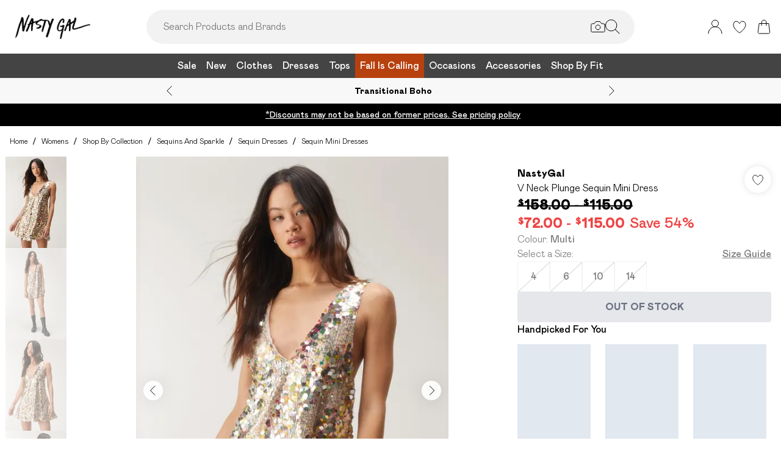

--- FILE ---
content_type: text/html
request_url: https://www.nastygal.com/product/nasty-gal-v-neck-plunge-sequin-mini-dress_bgg22180?utm_source=NG+blog+traffic&utm_medium=referral&utm_campaign=NG+Blog+%7C+Graphic+Tees+Outfits&utm_id=NG+Blog+%7C+Graphic+Tees+Outfits
body_size: 45102
content:
<!DOCTYPE html><html lang="en" class="overflow-x-hidden"><head><link rel="stylesheet" href="/build/_assets/tailwind-ZHL7C7MD.css"><!--remix-island-start--><meta charSet="utf-8"/><meta name="viewport" content="width=device-width,initial-scale=1"/><link rel="canonical" href="https://www.nastygal.com/product/nasty-gal-v-neck-plunge-sequin-mini-dress_bgg22180"/><link rel="preconnect" href="https://mediahub.debenhams.com"/><meta name="apple-mobile-web-app-title" content="Nasty Gal"/><link rel="preconnect" href="https://mediahub.nastygal.co.uk"/><link rel="icon" href="/build/_assets/favicon-TMDIXMBL.ico" type="image/x-icon"/><link rel="icon" href="/build/_assets/favicon-16x16-PNZAEX6C.png" type="image/png" dimension="16x16"/><link rel="icon" href="/build/_assets/favicon-32x32-FSYYDQ2M.png" type="image/png" dimension="32x32"/><link rel="apple-touch-icon" href="/build/_assets/ios-icon-HFMTBUEX.png"/><link rel="alternate" hrefLang="en-us" href="https://www.nastygal.com/product/nasty-gal-v-neck-plunge-sequin-mini-dress_bgg22180"/><link rel="alternate" hrefLang="en-gb" href="https://www.nastygal.co.uk/product/nasty-gal-v-neck-plunge-sequin-mini-dress_bgg22180"/><title>Dresses | V Neck Plunge Sequin Mini Dress | NastyGal</title><meta name="description" content="Discover V Neck Plunge Sequin Mini Dress available to buy online at nastygal.com. Available with quick delivery and easy return options. Shop now!"/><meta property="og:url" content="https://nastygal.com/product/nasty-gal-v-neck-plunge-sequin-mini-dress_bgg22180?colour=multi"/><meta property="og:type" content="website"/><meta property="og:title" content="Dresses | V Neck Plunge Sequin Mini Dress | NastyGal"/><meta property="og:description" content="Discover V Neck Plunge Sequin Mini Dress available to buy online at nastygal.com. Available with quick delivery and easy return options. Shop now!"/><meta property="og:image" content="https://mediahub.debenhams.com/bgg22180_multi_xl"/><meta name="twitter:card" content="summary_large_image"/><meta property="twitter:domain" content="www.nastygal.com"/><meta property="twitter:url" content="https://nastygal.com/product/nasty-gal-v-neck-plunge-sequin-mini-dress_bgg22180?colour=multi"/><meta name="twitter:title" content="Dresses | V Neck Plunge Sequin Mini Dress | NastyGal"/><meta name="twitter:description" content="Discover V Neck Plunge Sequin Mini Dress available to buy online at nastygal.com. Available with quick delivery and easy return options. Shop now!"/><meta name="twitter:image" content="https://mediahub.debenhams.com/bgg22180_multi_xl"/><script type="application/ld+json">[{"@context":"https://schema.org","@type":"Product","description":"Where's the party? Feel infinitely glamorous in our mini dress, with a sparkling sequin fabric, dramatic plunging neckline, and a floaty fit. Perfect for all your upcoming occasions, from bachelorette parties to birthdays. Pairs well with chunky heels and cocktail glasses. V Neck Plunge Sequin Mini Dress Sparkling Sequin Fabric Dramatic Plunge Neckline V Back Design Stellar Relaxed Fit Unique Multi Sized Sequins Model wears a size S (US size 6/UK size 10).","color":"Multi","sku":"BGG22180-144-12","mpn":"BGG22180-144-12","image":["https://mediahub.debenhams.com/bgg22180_multi_xl","https://mediahub.debenhams.com/bgg22180_multi_xl_1","https://mediahub.debenhams.com/bgg22180_multi_xl_2","https://mediahub.debenhams.com/bgg22180_multi_xl_3"],"brand":{"@type":"Brand","name":"NastyGal"},"offers":{"price":72,"priceCurrency":"USD","@type":"Offer","availability":"https://schema.org/OutOfStock"},"name":"V Neck Plunge Sequin Mini Dress"},{"@context":"https://schema.org","@type":"BreadcrumbList","itemListElement":[{"@type":"ListItem","position":1,"item":"https://www.nastygal.com/","name":"home"},{"@type":"ListItem","position":2,"item":"https://www.nastygal.com/categories/womens","name":"Womens"},{"@type":"ListItem","position":3,"item":"https://www.nastygal.com/categories/womens-collections","name":"Shop By Collection"},{"@type":"ListItem","position":4,"item":"https://www.nastygal.com/categories/womens-sequin-clothes","name":"Sequins and Sparkle"},{"@type":"ListItem","position":5,"item":"https://www.nastygal.com/categories/womens-dresses-sequin-dresses","name":"Sequin Dresses"},{"@type":"ListItem","position":6,"item":"https://www.nastygal.com/categories/womens-dresses-sequin-dresses-mini","name":"Sequin Mini Dresses"}],"numberOfItems":6}]</script><script>(function (w, d, s, l, i) {
          w[l] = w[l] || []; w[l].push({
            'gtm.start': new Date().getTime(), event: 'gtm.js'
          });
          var f = d.getElementsByTagName(s)[0],
              j = d.createElement(s),
              dl = l != 'dataLayer' ? '&l=' + l : '';
          j.async = true;
          j.src = 'https://www.googletagmanager.com/gtm.js?id=' + i + dl;
          f.parentNode.insertBefore(j, f);
        })(window, document, 'script', 'dataLayer', 'GTM-MJKMTCRV');</script><!--remix-island-end--></head><body class="max-w-full !overflow-x-clip overflow-x-hidden"><div id="root"><script>var __env__ = 'prod'</script><script type="text/javascript" src="https://043f2fa08795.edge.sdk.awswaf.com/043f2fa08795/0d2c7af4ca21/challenge.js" defer=""></script><link rel="stylesheet" href="/build/_assets/swiper.min-BMC2FGMN.css"/><link rel="stylesheet" href="/build/_assets/pagination.min-A6BKIYZL.css"/><link rel="stylesheet" href="/build/_assets/autoplay.min-55DNWN2R.css"/><link rel="stylesheet" href="/build/_assets/Carousel-Y2P2AM7E.css"/><link rel="stylesheet" href="/build/_assets/zoom.min-SLHWV7SG.css"/><link rel="stylesheet" href="/build/_assets/blaze-UEATOOJS.css"/><link rel="stylesheet" href="/build/_assets/BlazeCarousel-6A2GA2K5.css"/><link rel="stylesheet" href="/build/_assets/DeliveryProgress-7AMQD4VK.css?inline"/><link rel="stylesheet" href="/build/_assets/debenhams-4AXX6GBM.css?inline"/><link rel="stylesheet" href="/build/_assets/fonts-YAILRBNN.css?inline"/><link rel="stylesheet" href="/build/_assets/global-JJZ3X4IF.css?inline"/><link rel="stylesheet" href="/build/_assets/ReactCrop-6VYA7W5G.css"/><link rel="stylesheet" href="/build/_assets/cropper-QSZPS263.css"/><link rel="stylesheet" href="/build/_assets/KlarnaMessage-6SZCGTTX.css?inline"/><style>
    :root {
      --color-primary: 68 68 68;
--color-secondary: 255 255 255;
--color-primary-dark: 68 68 68;
--color-text-secondary: 118 118 118;
--color-bg-grey: 248 248 248;
--color-primary-nav: 68 68 68;
--color-primary-nav-text: 255 255 255;
--color-footer-help-header-text: 0 0 0;
--color-footer-help-header-background: 255 241 232;
--color-button-text-primary: 255 255 255;
--color-button-secondary-border: 181 181 181;
--color-header-background: 255 255 255;
--color-search-input-background: 242 242 242;
--color-search-text: 0 0 0;
--color-search-placeholder: 118 118 118;
--swiper-pagination-color: #284D7B;
--swiper-pagination-bullet-inactive-color: #B5B5B5;
--swiper-pagination-bullet-inactive-opacity: 1;
--swiper-pagination-bullet-size: 10px;
--font-serif: NGGrotesque;
--font-body: NGGrotesque;
    }
    
</style><noscript><iframe src="https://www.googletagmanager.com/ns.html?id=GTM-MJKMTCRV" height="0" width="0" style="display:none;visibility:hidden" title="Google Tag Manager - Nasty Gal"></iframe></noscript><!--$--><div class="relative"><header data-test-id="main-header" class="bg-header-bg"><div class="border-bg-grey"><div class="flex mx-auto max-w-screen-2xl py-2 px-4 xl:py-6"><div class="flex flex-row flex-wrap"><div class="xl:hidden py-2 pr-4 flex items-center"><button class="align-middle text-center text-black cursor-pointer leading-4 disabled:cursor-default disabled:pointer-events-none  font-cta undefined" data-test-id="undefined" aria-label="Menu Button"><div class="relative undefined"><div class="relative flex items-center w-full h-full justify-center  undefined "><svg data-icon="true" width="24px" height="24px" viewBox="0 0 24 24" class="inline"><svg xmlns="http://www.w3.org/2000/svg" width="24" height="24" viewBox="0 0 24 24" fill="none">
      <path d="M23 12H1" stroke="black" stroke-linecap="round"/>
      <path d="M23 19H1" stroke="black" stroke-linecap="round"/>
      <path d="M23 5H1" stroke="black" stroke-linecap="round"/>
      </svg></svg></div></div></button><div class="fixed inset-0 bg-white transition-opacity undefined" style="top:0;visibility:hidden;opacity:0;transition-duration:100ms"></div><div class="z-[110] left-0 right-0 fixed flex justify-center undefined" style="top:0"><div class="z-40 w-full relative undefined"><div class="absolute top-0 w-full transition-all max-w-[375px] left-0  !max-w-[100vw] w-screen" data-test-id="mobile-nav-side-panel" style="height:100vh;transform:translateX(-100%);transition-duration:100ms;transition-timing-function:ease-in;visibility:hidden"><div class="w-full h-full overflow-hidden overflow-y-auto border-r border-t border-gray-200 bg-white"></div></div></div></div></div><div class="flex flex-row gap-4 items-center z-20"><a href="/"><div class="max-w-[106px] xl:max-w-[141px]"><img src="https://mediahub.debenhams.com/dbz_prod_nastygal-blk-on-wht?w=141&amp;dpr=2&amp;ttl=604800" alt="Nasty Gal" loading="eager" fetchpriority="high" class="w-full h-full object-contain undefined xl:max-h-[40px] max-h-[35px]" width="106" height="15"/></div></a></div></div><div class="grow"><div><div data-test-id="search-panel" class="lg:block hidden md:overflow-y-hidden overflow-y-auto lg:top-0 top-14 lg:w-[640px] xl:w-[800px] w-screen left-0 right-0 mx-auto absolute z-[100] text-black"><form><div class="flex px-4 flex-col md:flex-row lg:h-auto xl:h-14 h-[50px] bg-search-input-bg max-lg:bg-white lg:rounded-full lg:py-2 lg:px-4 lg:my-2 xl:my-4"><div class="flex grow items-center"><div class="relative"></div><div class="grow bg-search-input-bg rounded-full lg:gap-4 flex items-center h-full false"><input aria-autocomplete="both" aria-labelledby="autocomplete-237-label" id="autocomplete-237-input" autoComplete="off" autoCorrect="off" autoCapitalize="off" enterKeyHint="search" spellcheck="false" placeholder="Search Products and Brands" maxLength="512" type="text" data-test-id="search-input" class="appearance-none outline-none bg-transparent overflow-hidden w-full pl-3 font-light placeholder-search-placeholder text-ellipsis " value=""/><div><div class="flex flex-col gap-2 justify-center items-center cursor-pointer"><input type="file" accept="image/jpeg, image/png,android/force-camera-workaround" class="hidden"/><div class="lg:hidden py-3 pl-3 pr-1.5"><svg data-icon="true" width="20px" height="20px" viewBox="0 0 24 24" class=""><title>visual_search</title><svg width="24" height="24" viewBox="0 0 24 24" fill="none" xmlns="http://www.w3.org/2000/svg">
        <path d="M23.1428 8.57145C23.1428 8.11678 22.9621 7.68075 22.6407 7.35926C22.3193 7.03778 21.8832 6.85716 21.4285 6.85716H18L15.4285 3.42859H8.5714L5.99997 6.85716H2.5714C2.11674 6.85716 1.68071 7.03778 1.35922 7.35926C1.03773 7.68075 0.857117 8.11678 0.857117 8.57145V18.8572C0.857117 19.3118 1.03773 19.7479 1.35922 20.0693C1.68071 20.3908 2.11674 20.5714 2.5714 20.5714H21.4285C21.8832 20.5714 22.3193 20.3908 22.6407 20.0693C22.9621 19.7479 23.1428 19.3118 23.1428 18.8572V8.57145Z" stroke="#000" stroke-linecap="round" stroke-linejoin="round"/>
        <path d="M12 16.7143C14.1303 16.7143 15.8572 14.9874 15.8572 12.8571C15.8572 10.7269 14.1303 9 12 9C9.86979 9 8.14288 10.7269 8.14288 12.8571C8.14288 14.9874 9.86979 16.7143 12 16.7143Z" stroke="#000" stroke-linecap="round" stroke-linejoin="round"/>
        </svg>

</svg></div><div class="lg:block hidden"><svg data-icon="true" width="24px" height="24px" viewBox="0 0 24 24" class=""><title>visual_search</title><svg width="24" height="24" viewBox="0 0 24 24" fill="none" xmlns="http://www.w3.org/2000/svg">
        <path d="M23.1428 8.57145C23.1428 8.11678 22.9621 7.68075 22.6407 7.35926C22.3193 7.03778 21.8832 6.85716 21.4285 6.85716H18L15.4285 3.42859H8.5714L5.99997 6.85716H2.5714C2.11674 6.85716 1.68071 7.03778 1.35922 7.35926C1.03773 7.68075 0.857117 8.11678 0.857117 8.57145V18.8572C0.857117 19.3118 1.03773 19.7479 1.35922 20.0693C1.68071 20.3908 2.11674 20.5714 2.5714 20.5714H21.4285C21.8832 20.5714 22.3193 20.3908 22.6407 20.0693C22.9621 19.7479 23.1428 19.3118 23.1428 18.8572V8.57145Z" stroke="#000" stroke-linecap="round" stroke-linejoin="round"/>
        <path d="M12 16.7143C14.1303 16.7143 15.8572 14.9874 15.8572 12.8571C15.8572 10.7269 14.1303 9 12 9C9.86979 9 8.14288 10.7269 8.14288 12.8571C8.14288 14.9874 9.86979 16.7143 12 16.7143Z" stroke="#000" stroke-linecap="round" stroke-linejoin="round"/>
        </svg>

</svg></div></div><div class="hidden fixed inset-0 z-[250] w-full flex flex-col items-center justify-end md:justify-center h-full"><div class="w-full bg-white md:h-auto md:max-w-[500px] md:w-auto relative md:rounded justify-end md:justify-center flex flex-col p-6 gap-6 md:max-h-[95vh]"><div class="flex flex-row justify-between items-start w-full "><span class="text-xl flex items-center font-semibold">Find similar products</span><div class="cursor-pointer h-fit" data-test-id="undefined-close"><svg data-icon="true" width="24px" height="24px" viewBox="0 0 24 24" class="cursor-pointer w-[16px] h-[16px] mt-2">
        <g>
        <path d="M23 1L1 23" stroke="black" stroke-linecap="round"/>
        <path d="M1 1L23 23" stroke="black" stroke-linecap="round"/>
        </g>
        <defs>
        </defs></svg></div></div><div class="flex flex-col items-center gap-6 w-full"><span class="font-light text-sm">Upload or take a photo to find similar products - quick and easy.</span><div class="h-[50px] w-full flex gap-2 bg-primary hover:bg-primary/75 text-button-text-primary font-semibold uppercase py-2 rounded cursor-pointer justify-center items-center"><svg data-icon="true" width="20px" height="20px" viewBox="0 0 24 24" class=""><title>visual_search</title><svg width="24" height="24" viewBox="0 0 24 24" fill="none" xmlns="http://www.w3.org/2000/svg">
        <path d="M23.1428 8.57145C23.1428 8.11678 22.9621 7.68075 22.6407 7.35926C22.3193 7.03778 21.8832 6.85716 21.4285 6.85716H18L15.4285 3.42859H8.5714L5.99997 6.85716H2.5714C2.11674 6.85716 1.68071 7.03778 1.35922 7.35926C1.03773 7.68075 0.857117 8.11678 0.857117 8.57145V18.8572C0.857117 19.3118 1.03773 19.7479 1.35922 20.0693C1.68071 20.3908 2.11674 20.5714 2.5714 20.5714H21.4285C21.8832 20.5714 22.3193 20.3908 22.6407 20.0693C22.9621 19.7479 23.1428 19.3118 23.1428 18.8572V8.57145Z" stroke="#000" stroke-linecap="round" stroke-linejoin="round"/>
        <path d="M12 16.7143C14.1303 16.7143 15.8572 14.9874 15.8572 12.8571C15.8572 10.7269 14.1303 9 12 9C9.86979 9 8.14288 10.7269 8.14288 12.8571C8.14288 14.9874 9.86979 16.7143 12 16.7143Z" stroke="#000" stroke-linecap="round" stroke-linejoin="round"/>
        </svg>

</svg><span class="">Take or upload photo</span></div></div></div></div><div class="hidden fixed inset-0 z-[250] w-full flex flex-col items-center justify-center h-full"><div class="w-full h-full md:h-auto md:min-w-[400px] md:max-w-[500px] bg-white md:w-auto relative md:rounded flex flex-col justify-space-between md:max-h-[95vh]"><div class="flex flex-row justify-between items-center w-full px-6 pt-6 "><span class="text-xl flex items-center font-semibold">Image Search<div class="ml-2"><svg data-icon="true" width="16px" height="16px" viewBox="0 0 16 16">
        <svg width="16" height="16" viewBox="0 0 16 16" fill="none" xmlns="http://www.w3.org/2000/svg">
        <g clip-path="url(#clip0_1016_22892)">
        <circle cx="8" cy="8" r="7.5" stroke="black"/>
        <path d="M8.90355 5.59411C9.35105 5.59411 9.71422 5.27275 9.71422 4.79649C9.71422 4.32023 9.35019 3.99887 8.90355 3.99887C8.45605 3.99887 8.09461 4.32023 8.09461 4.79649C8.09461 5.27275 8.45605 5.59411 8.90355 5.59411ZM9.06104 10.6033C9.06104 10.508 9.09288 10.2606 9.07481 10.1199L8.36741 10.962C8.22111 11.1214 8.03781 11.2318 7.95175 11.2024C7.91271 11.1875 7.88008 11.1587 7.85973 11.1212C7.83938 11.0837 7.83264 11.0399 7.84074 10.9976L9.01973 7.14485C9.11611 6.65612 8.85106 6.21013 8.2891 6.15316C7.69616 6.15316 6.82353 6.77541 6.29256 7.56502C6.29256 7.65938 6.27535 7.8944 6.29342 8.03505L6.99995 7.19203C7.14625 7.03446 7.31665 6.92319 7.4027 6.95345C7.4451 6.96919 7.47984 7.0015 7.49947 7.04344C7.5191 7.08539 7.52205 7.13362 7.50769 7.17778L6.33903 11.0119C6.20392 11.4605 6.45951 11.9003 7.07913 12C7.99134 12 8.53006 11.3929 9.0619 10.6033H9.06104Z" fill="black"/>
        </g>
        <defs>
        <clipPath id="clip0_1016_22892">
        <rect width="16" height="16" fill="white"/>
        </clipPath>
        </defs>
        </svg>
        </svg></div></span><div class="cursor-pointer h-fit" data-test-id="undefined-close"><svg data-icon="true" width="24px" height="24px" viewBox="0 0 24 24" class="cursor-pointer w-[16px] h-[16px]">
        <g>
        <path d="M23 1L1 23" stroke="black" stroke-linecap="round"/>
        <path d="M1 1L23 23" stroke="black" stroke-linecap="round"/>
        </g>
        <defs>
        </defs></svg></div></div><div class="flex justify-center m-6 flex-grow shrink overflow-hidden"><div class="flex just flex-col items-center h-full max-h-full overflow-hidden w-full justify-between"><div></div><div class="overflow-hidden w-full text-center"><div style="height:100%;width:100%;max-width:100%" class="flex justify-center"><img alt="picture" style="opacity:0;max-width:100%"/></div></div><div class="pt-6 flex items-center gap-3 w-full"><button class="align-middle text-center text-black cursor-pointer leading-4 disabled:cursor-default disabled:pointer-events-none border-button-border-secondary font-semibold text-black hover:text-grey-4 disabled:border-grey-2 disabled:text-grey-3 border rounded px-5 h-[50px] uppercase font-cta flex-1 h-[50px]" data-test-id="undefined" type="button"><div class="relative undefined"><div class="relative flex items-center w-full h-full justify-center  undefined ">Change</div></div></button><button class="align-middle text-center text-black cursor-pointer leading-4 disabled:cursor-default disabled:pointer-events-none bg-primary font-semibold text-button-text-primary hover:bg-primary/75 disabled:bg-gray-200 disabled:text-gray-500 rounded px-5 h-[50px] uppercase font-cta flex-1 h-[50px]" data-test-id="undefined" type="button"><div class="relative undefined"><div class="relative flex items-center w-full h-full justify-center  undefined ">View Similar</div></div></button></div></div></div></div></div><div class="hidden fixed inset-0 z-[250] w-full flex flex-col items-center justify-end md:justify-center h-full bg-black/50 md:bg-black/10 backdrop-blur-sm"><div class="w-full bg-white md:h-auto md:max-w-[500px] md:w-auto relative md:rounded justify-end md:justify-center flex flex-col p-6 gap-6 md:max-h-[95vh]"><div class="flex flex-row justify-between items-start w-full "><span class="text-xl flex items-center font-semibold">Use the box to frame your image</span><div class="cursor-pointer h-fit" data-test-id="undefined-close"><svg data-icon="true" width="24px" height="24px" viewBox="0 0 24 24" class="cursor-pointer w-[16px] h-[16px] mt-2 ml-2">
        <g>
        <path d="M23 1L1 23" stroke="black" stroke-linecap="round"/>
        <path d="M1 1L23 23" stroke="black" stroke-linecap="round"/>
        </g>
        <defs>
        </defs></svg></div></div><div class="flex flex-col gap-4 w-full"><span class="font-light text-sm">Just drag the corners to frame the item clearly.</span></div></div></div></div><button type="submit" class="hidden lg:flex"><div class="items-center mr-2 "><svg data-icon="true" width="24px" height="24px" viewBox="0 0 24 24"><title>search</title>
        <svg xmlns="http://www.w3.org/2000/svg" width="24" height="24" viewBox="0 0 24 24" fill="none">
        <g clip-path="url(#clip0_305_7800)">
        <circle cx="9.68861" cy="9.68421" r="9.18421" stroke="#000"/>
        <path d="M22.6511 23.3535C22.8463 23.5488 23.1629 23.5488 23.3582 23.3535C23.5534 23.1583 23.5534 22.8417 23.3582 22.6464L22.6511 23.3535ZM23.3582 22.6464L16.3579 15.6462L15.6508 16.3533L22.6511 23.3535L23.3582 22.6464Z" fill="#000"/>
        </g>
        <defs>
        <clipPath id="clip0_305_7800">
        <rect width="24" height="24" fill="white" transform="translate(0.00439453)"/>
        </clipPath>
        </defs>
        </svg>
      </svg></div></button><button type="submit" class="lg:hidden"><div class="py-3 pr-3 pl-1.5"><svg data-icon="true" width="20px" height="20px" viewBox="0 0 24 24" class=""><title>search</title>
        <svg xmlns="http://www.w3.org/2000/svg" width="24" height="24" viewBox="0 0 24 24" fill="none">
        <g clip-path="url(#clip0_305_7800)">
        <circle cx="9.68861" cy="9.68421" r="9.18421" stroke="#000"/>
        <path d="M22.6511 23.3535C22.8463 23.5488 23.1629 23.5488 23.3582 23.3535C23.5534 23.1583 23.5534 22.8417 23.3582 22.6464L22.6511 23.3535ZM23.3582 22.6464L16.3579 15.6462L15.6508 16.3533L22.6511 23.3535L23.3582 22.6464Z" fill="#000"/>
        </g>
        <defs>
        <clipPath id="clip0_305_7800">
        <rect width="24" height="24" fill="white" transform="translate(0.00439453)"/>
        </clipPath>
        </defs>
        </svg>
      </svg></div></button></div></div></div></form></div></div></div><div class="flex flex-row justify-end items-center z-25"><div class="lg:hidden flex py-2 px-[7px] md:px-2 items-center"><div class="relative inline-block"><svg data-icon="true" width="24px" height="24px" viewBox="0 0 24 24"><title>search</title><g clip-path="url(#clip0_758_1358)">
        <circle cx="9.68421" cy="9.68421" r="9.18421" stroke="black" fill="none"/>
        <path d="M22.6467 23.3538C22.8419 23.549 23.1585 23.549 23.3538 23.3538C23.549 23.1585 23.549 22.8419 23.3538 22.6467L22.6467 23.3538ZM23.3538 22.6467L16.3536 15.6464L15.6464 16.3536L22.6467 23.3538L23.3538 22.6467Z" fill="black"/>
        </g>
        <defs>
        <clipPath id="clip0_758_1358">
        <rect width="24" height="24" fill="white"/>
        </clipPath>
        </defs></svg></div></div><div class="relative group py-2 px-[7px] md:px-2"><div class="flex items-center"><a data-test-id="account-link" href="/account"><div class="flex items-center"><svg data-icon="true" width="24px" height="24px" viewBox="0 0 24 24"><title>account</title><circle cx="12.0049" cy="6.5" r="5.5" fill="white" stroke="black"/>
        <path d="M23.0049 23C23.0049 16.9249 18.08 12 12.0049 12C5.92975 12 1.00488 16.9249 1.00488 23" fill="white" stroke="black" stroke-linecap="round"/></svg></div></a></div></div><div class="py-2 px-[7px] md:px-2"><a data-test-id="wishlist-link" href="/wishlist"><div class="flex items-center"><svg data-icon="true" width="24px" height="24px" viewBox="0 0 24 24"><title>wishlist</title><path d="M2.00488 8.71113C2.00488 13.3468 6.60218 18.242 11.7991 21.8887C11.8932 21.9506 11.9637 22 11.999 22C12.046 22 12.1166 21.9506 12.2106 21.8887C17.4076 18.242 22.0049 13.3468 22.0049 8.71113C22.0049 5.31165 19.8885 3 17.0078 3C14.8209 3 13.4922 4.43396 12.6574 5.8432C12.387 6.23878 12.2342 6.57749 11.999 6.57749C11.7638 6.57749 11.5992 6.25114 11.3523 5.8432C10.541 4.4216 9.18889 3 7.00194 3C4.12128 3 2.00488 5.31165 2.00488 8.71113Z" fill="none" stroke="black"/></svg></div></a></div><div class="py-2 pl-[7px] md:pl-2"><a data-test-id="cart-link" href="/basket"><div class="flex items-center"><div class="relative inline-block"><svg data-icon="true" width="24px" height="24px" viewBox="0 0 24 24"><title>cart</title><g><path d="M19.7175 23H4.2923C3.08166 23 2.14861 21.9329 2.3102 20.7331L4.22711 6.5H19.7827L21.6996 20.7331C21.8612 21.9329 20.9281 23 19.7175 23Z" fill="none" stroke="black"/>
        <path d="M15.894 9.8V4.88889C15.894 2.74111 14.1529 1 12.0051 1V1C9.85733 1 8.11621 2.74111 8.11621 4.88889V9.8" fill="none" stroke="black" stroke-linecap="round"/>
    </g></svg></div></div></a></div></div></div></div><div class="hidden xl:block text-nav"><div data-test-id="desktop-nav" class="bg-primary-nav h-10 relative z-[25]"><nav class="h-full"><ul class="max-w-screen-2xl mx-auto flex justify-center h-full" data-test-id="desktop-nav-topmenu"><li data-test-id="desktop-nav-topmenu-category-title"><a data-test-id="desktop-nav:14736-Sale" class=" text-primary-nav-text text-base inline-flex items-center px-2 h-full hover:text-black hover:bg-gray-100 active:bg-gray-100 data-[active=true]:bg-gray-100 data-[active=true]:text-black font-heading undefined cursor-pointer" style="background-size:cover;width:100%" data-active="false" href="/categories/womens-sale"><span class="inline-flex items-center gap-2 min-w-0"><span class="break-words">Sale</span></span></a><div data-test-id="desktop-nav:14736:nav" class="absolute left-0 top-full w-full bg-white hidden invisible"><div data-test-id="desktop-nav:14736:panel" class="border border-gray-100 border-t-0"><div class="max-w-screen-2xl mx-auto w-full grid grid-cols-6 gap-0 "><div data-test-id="desktop-nav:14736:panel:col1" class="grid grid-flow-row content-start gap-5 px-2 py-7" style="grid-column:1 / span 1"><ul class="flex flex-col gap-2" data-test-id="desktop-nav-submenu"><li><span class="px-2 font-desktopNavHeaderWeight font-heading mb-6 visible" data-test-id="desktop-nav:14736:panel:col1:group1:title-Sale">Sale</span></li><li><a data-test-id="desktop-nav:14736:panel:col1:group1:link-All Sale" class=" text-sm font-light inline-block hover:underline active:underline px-2 cursor-pointer" style="background-size:cover;width:100%" data-active="false" href="/categories/sale"><span class="inline-flex items-center gap-2 min-w-0"><span class="break-words">All Sale</span></span></a></li><li><a data-test-id="desktop-nav:14736:panel:col1:group1:link-Sale Clothes" class=" text-sm font-light inline-block hover:underline active:underline px-2 cursor-pointer" style="background-size:cover;width:100%" data-active="false" href="/categories/womens-sale"><span class="inline-flex items-center gap-2 min-w-0"><span class="break-words">Sale Clothes</span></span></a></li><li><a data-test-id="desktop-nav:14736:panel:col1:group1:link-Sale Dresses" class=" text-sm font-light inline-block hover:underline active:underline px-2 cursor-pointer" style="background-size:cover;width:100%" data-active="false" href="/categories/womens-sale-dresses"><span class="inline-flex items-center gap-2 min-w-0"><span class="break-words">Sale Dresses</span></span></a></li><li><a data-test-id="desktop-nav:14736:panel:col1:group1:link-Sale Coats &amp; Jackets" class=" text-sm font-light inline-block hover:underline active:underline px-2 cursor-pointer" style="background-size:cover;width:100%" data-active="false" href="/categories/womens-sale-coats-jackets"><span class="inline-flex items-center gap-2 min-w-0"><span class="break-words">Sale Coats &amp; Jackets</span></span></a></li><li><a data-test-id="desktop-nav:14736:panel:col1:group1:link-Sale Knitwear" class=" text-sm font-light inline-block hover:underline active:underline px-2 cursor-pointer" style="background-size:cover;width:100%" data-active="false" href="/categories/womens-sale-knitwear"><span class="inline-flex items-center gap-2 min-w-0"><span class="break-words">Sale Knitwear</span></span></a></li><li><a data-test-id="desktop-nav:14736:panel:col1:group1:link-Sale Tops" class=" text-sm font-light inline-block hover:underline active:underline px-2 cursor-pointer" style="background-size:cover;width:100%" data-active="false" href="/categories/womens-sale-tops"><span class="inline-flex items-center gap-2 min-w-0"><span class="break-words">Sale Tops</span></span></a></li><li><a data-test-id="desktop-nav:14736:panel:col1:group1:link-Sale Two Piece Sets" class=" text-sm font-light inline-block hover:underline active:underline px-2 cursor-pointer" style="background-size:cover;width:100%" data-active="false" href="/categories/womens-sale-co-ords"><span class="inline-flex items-center gap-2 min-w-0"><span class="break-words">Sale Two Piece Sets</span></span></a></li><li><a data-test-id="desktop-nav:14736:panel:col1:group1:link-Sale Bottoms" class=" text-sm font-light inline-block hover:underline active:underline px-2 cursor-pointer" style="background-size:cover;width:100%" data-active="false" href="/categories/womens-sale-trousers"><span class="inline-flex items-center gap-2 min-w-0"><span class="break-words">Sale Bottoms</span></span></a></li><li><a data-test-id="desktop-nav:14736:panel:col1:group1:link-Sale Loungewear" class=" text-sm font-light inline-block hover:underline active:underline px-2 cursor-pointer" style="background-size:cover;width:100%" data-active="false" href="/categories/womens-sale-loungewear"><span class="inline-flex items-center gap-2 min-w-0"><span class="break-words">Sale Loungewear</span></span></a></li><li><a data-test-id="desktop-nav:14736:panel:col1:group1:link-Sale Rompers &amp; Jumpsuits" class=" text-sm font-light inline-block hover:underline active:underline px-2 cursor-pointer" style="background-size:cover;width:100%" data-active="false" href="/categories/womens-sale-playsuits-jumpsuits"><span class="inline-flex items-center gap-2 min-w-0"><span class="break-words">Sale Rompers &amp; Jumpsuits</span></span></a></li><li><a data-test-id="desktop-nav:14736:panel:col1:group1:link-Sale Shorts" class=" text-sm font-light inline-block hover:underline active:underline px-2 cursor-pointer" style="background-size:cover;width:100%" data-active="false" href="/categories/womens-sale-shorts"><span class="inline-flex items-center gap-2 min-w-0"><span class="break-words">Sale Shorts</span></span></a></li><li><a data-test-id="desktop-nav:14736:panel:col1:group1:link-Sale Swimwear" class=" text-sm font-light inline-block hover:underline active:underline px-2 cursor-pointer" style="background-size:cover;width:100%" data-active="false" href="/categories/womens-sale-swimwear"><span class="inline-flex items-center gap-2 min-w-0"><span class="break-words">Sale Swimwear</span></span></a></li></ul></div><div data-test-id="desktop-nav:14736:panel:col2" class="grid grid-flow-row content-start gap-5 px-2 py-7" style="grid-column:2 / span 1"><ul class="flex flex-col gap-2" data-test-id="desktop-nav-submenu"><li><span class="px-2 font-desktopNavHeaderWeight font-heading mb-6 visible" data-test-id="desktop-nav:14736:panel:col2:group1:title-Shop By Shape">Shop By Shape</span></li><li><a data-test-id="desktop-nav:14736:panel:col2:group1:link-Sale Plus Size" class=" text-sm font-light inline-block hover:underline active:underline px-2 cursor-pointer" style="background-size:cover;width:100%" data-active="false" href="/categories/womens-sale-plus-size"><span class="inline-flex items-center gap-2 min-w-0"><span class="break-words">Sale Plus Size</span></span></a></li><li><a data-test-id="desktop-nav:14736:panel:col2:group1:link-Sale Petite" class=" text-sm font-light inline-block hover:underline active:underline px-2 cursor-pointer" style="background-size:cover;width:100%" data-active="false" href="/categories/womens-sale-petite"><span class="inline-flex items-center gap-2 min-w-0"><span class="break-words">Sale Petite</span></span></a></li><li><a data-test-id="desktop-nav:14736:panel:col2:group1:link-Sale Tall" class=" text-sm font-light inline-block hover:underline active:underline px-2 cursor-pointer" style="background-size:cover;width:100%" data-active="false" href="/categories/womens-sale-tall"><span class="inline-flex items-center gap-2 min-w-0"><span class="break-words">Sale Tall</span></span></a></li><li><a data-test-id="desktop-nav:14736:panel:col2:group1:link-Sale Maternity" class=" text-sm font-light inline-block hover:underline active:underline px-2 cursor-pointer" style="background-size:cover;width:100%" data-active="false" href="/categories/womens-sale-maternity"><span class="inline-flex items-center gap-2 min-w-0"><span class="break-words">Sale Maternity</span></span></a></li></ul><ul class="flex flex-col gap-2" data-test-id="desktop-nav-submenu"><li><span class="px-2 font-desktopNavHeaderWeight font-heading mb-6 visible" data-test-id="desktop-nav:14736:panel:col2:group2:title-Shop By Price">Shop By Price</span></li><li><a data-test-id="desktop-nav:14736:panel:col2:group2:link-Sale $5 &amp; Under" class=" text-sm font-light inline-block hover:underline active:underline px-2 cursor-pointer" style="background-size:cover;width:100%" data-active="false" href="/categories/sale/facet/priceRange/0-5"><span class="inline-flex items-center gap-2 min-w-0"><span class="break-words">Sale $5 &amp; Under</span></span></a></li><li><a data-test-id="desktop-nav:14736:panel:col2:group2:link-Sale $10 &amp; Under" class=" text-sm font-light inline-block hover:underline active:underline px-2 cursor-pointer" style="background-size:cover;width:100%" data-active="false" href="/categories/sale/facet/priceRange/0-10"><span class="inline-flex items-center gap-2 min-w-0"><span class="break-words">Sale $10 &amp; Under</span></span></a></li><li><a data-test-id="desktop-nav:14736:panel:col2:group2:link-Sale $20 &amp; Under" class=" text-sm font-light inline-block hover:underline active:underline px-2 cursor-pointer" style="background-size:cover;width:100%" data-active="false" href="/categories/sale/facet/priceRange/0-20"><span class="inline-flex items-center gap-2 min-w-0"><span class="break-words">Sale $20 &amp; Under</span></span></a></li></ul></div><div data-test-id="desktop-nav:14736:panel:col3" class="grid grid-flow-row content-start gap-5 px-2 py-7" style="grid-column:3 / span 1"><ul class="flex flex-col gap-2" data-test-id="desktop-nav-submenu"><li><span class="px-2 font-desktopNavHeaderWeight font-heading mb-6 visible" data-test-id="desktop-nav:14736:panel:col3:group1:title-Shop By Size">Shop By Size</span></li><li><a data-test-id="desktop-nav:14736:panel:col3:group1:link-Sizes 4-6" class=" text-sm font-light inline-block hover:underline active:underline px-2 cursor-pointer" style="background-size:cover;width:100%" data-active="false" href="/categories/womens-sale/facet/sizes/4~6"><span class="inline-flex items-center gap-2 min-w-0"><span class="break-words">Sizes 4-6</span></span></a></li><li><a data-test-id="desktop-nav:14736:panel:col3:group1:link-Size 8" class=" text-sm font-light inline-block hover:underline active:underline px-2 cursor-pointer" style="background-size:cover;width:100%" data-active="false" href="/categories/womens-sale/facet/sizes/8"><span class="inline-flex items-center gap-2 min-w-0"><span class="break-words">Size 8</span></span></a></li><li><a data-test-id="desktop-nav:14736:panel:col3:group1:link-Size 10" class=" text-sm font-light inline-block hover:underline active:underline px-2 cursor-pointer" style="background-size:cover;width:100%" data-active="false" href="/categories/womens-sale/facet/sizes/10"><span class="inline-flex items-center gap-2 min-w-0"><span class="break-words">Size 10</span></span></a></li><li><a data-test-id="desktop-nav:14736:panel:col3:group1:link-Size 12" class=" text-sm font-light inline-block hover:underline active:underline px-2 cursor-pointer" style="background-size:cover;width:100%" data-active="false" href="/categories/womens-sale/facet/sizes/12"><span class="inline-flex items-center gap-2 min-w-0"><span class="break-words">Size 12</span></span></a></li><li><a data-test-id="desktop-nav:14736:panel:col3:group1:link-Size 14" class=" text-sm font-light inline-block hover:underline active:underline px-2 cursor-pointer" style="background-size:cover;width:100%" data-active="false" href="/categories/womens-sale/facet/sizes/14"><span class="inline-flex items-center gap-2 min-w-0"><span class="break-words">Size 14</span></span></a></li><li><a data-test-id="desktop-nav:14736:panel:col3:group1:link-Sizes 16-18" class=" text-sm font-light inline-block hover:underline active:underline px-2 cursor-pointer" style="background-size:cover;width:100%" data-active="false" href="/categories/womens-sale/facet/sizes/16-18"><span class="inline-flex items-center gap-2 min-w-0"><span class="break-words">Sizes 16-18</span></span></a></li><li><a data-test-id="desktop-nav:14736:panel:col3:group1:link-Sizes 20-22" class=" text-sm font-light inline-block hover:underline active:underline px-2 cursor-pointer" style="background-size:cover;width:100%" data-active="false" href="/categories/womens-sale/facet/sizes/20~22"><span class="inline-flex items-center gap-2 min-w-0"><span class="break-words">Sizes 20-22</span></span></a></li><li><a data-test-id="desktop-nav:14736:panel:col3:group1:link-Sizes 24-26" class=" text-sm font-light inline-block hover:underline active:underline px-2 cursor-pointer" style="background-size:cover;width:100%" data-active="false" href="/categories/womens-sale/facet/sizes/24~26"><span class="inline-flex items-center gap-2 min-w-0"><span class="break-words">Sizes 24-26</span></span></a></li></ul></div><div data-test-id="desktop-nav:14736:panel:col4" class="grid grid-flow-row content-start gap-5 px-2 py-7" style="grid-column:4 / span 1"><div data-test-id="desktop-nav:14736:panel:col4" class="grid grid-cols-1 overflow-x-hidden "><div><div class="md:max-w-screen-2xl max-w-[100vw] mx-auto py-2"><a class="block" href="/categories/womens-sale-dresses"><div data-test-id="CTA-Card" class="undefined flex flex-col  relative"></div></a></div></div></div></div><div data-test-id="desktop-nav:14736:panel:col5" class="grid grid-flow-row content-start gap-5 px-2 py-7" style="grid-column:5 / span 1"></div><div data-test-id="desktop-nav:14736:panel:col6" class="grid grid-flow-row content-start gap-5 px-2 py-7" style="grid-column:6 / span 1"></div></div></div></div></li><li data-test-id="desktop-nav-topmenu-category-title"><a data-test-id="desktop-nav:14753-New" class=" text-primary-nav-text text-base inline-flex items-center px-2 h-full hover:text-black hover:bg-gray-100 active:bg-gray-100 data-[active=true]:bg-gray-100 data-[active=true]:text-black font-heading undefined cursor-pointer" style="background-size:cover;width:100%" data-active="false" href="/categories/new-in"><span class="inline-flex items-center gap-2 min-w-0"><span class="break-words">New</span></span></a><div data-test-id="desktop-nav:14753:nav" class="absolute left-0 top-full w-full bg-white hidden invisible"><div data-test-id="desktop-nav:14753:panel" class="border border-gray-100 border-t-0"><div class="max-w-screen-2xl mx-auto w-full grid grid-cols-6 gap-0 "><div data-test-id="desktop-nav:14753:panel:col1" class="grid grid-flow-row content-start gap-5 px-2 py-7" style="grid-column:1 / span 1"></div><div data-test-id="desktop-nav:14753:panel:col2" class="grid grid-flow-row content-start gap-5 px-2 py-7" style="grid-column:2 / span 1"><ul class="flex flex-col gap-2" data-test-id="desktop-nav-submenu"><li><span class="px-2 font-desktopNavHeaderWeight font-heading mb-6 visible" data-test-id="desktop-nav:14753:panel:col2:group1:title-New In">New In</span></li><li><a data-test-id="desktop-nav:14753:panel:col2:group1:link-All New In" class=" text-sm font-light inline-block hover:underline active:underline px-2 cursor-pointer" style="background-size:cover;width:100%" data-active="false" href="/categories/new-in"><span class="inline-flex items-center gap-2 min-w-0"><span class="break-words">All New In</span></span></a></li><li><a data-test-id="desktop-nav:14753:panel:col2:group1:link-New Clothes" class=" text-sm font-light inline-block hover:underline active:underline px-2 cursor-pointer" style="background-size:cover;width:100%" data-active="false" href="/categories/womens-new-in"><span class="inline-flex items-center gap-2 min-w-0"><span class="break-words">New Clothes</span></span></a></li><li><a data-test-id="desktop-nav:14753:panel:col2:group1:link-New Dresses" class=" text-sm font-light inline-block hover:underline active:underline px-2 cursor-pointer" style="background-size:cover;width:100%" data-active="false" href="/categories/womens-new-in-dresses"><span class="inline-flex items-center gap-2 min-w-0"><span class="break-words">New Dresses</span></span></a></li><li><a data-test-id="desktop-nav:14753:panel:col2:group1:link-New Coats &amp; Jackets" class=" text-sm font-light inline-block hover:underline active:underline px-2 cursor-pointer" style="background-size:cover;width:100%" data-active="false" href="/categories/womens-new-in-coats-jackets"><span class="inline-flex items-center gap-2 min-w-0"><span class="break-words">New Coats &amp; Jackets</span></span></a></li><li><a data-test-id="desktop-nav:14753:panel:col2:group1:link-New Bottoms" class=" text-sm font-light inline-block hover:underline active:underline px-2 cursor-pointer" style="background-size:cover;width:100%" data-active="false" href="/categories/womens-new-in-trousers"><span class="inline-flex items-center gap-2 min-w-0"><span class="break-words">New Bottoms</span></span></a></li><li><a data-test-id="desktop-nav:14753:panel:col2:group1:link-New Jumpers &amp; Cardigans" class=" text-sm font-light inline-block hover:underline active:underline px-2 cursor-pointer" style="background-size:cover;width:100%" data-active="false" href="/categories/womens-new-in-knitwear"><span class="inline-flex items-center gap-2 min-w-0"><span class="break-words">New Jumpers &amp; Cardigans</span></span></a></li><li><a data-test-id="desktop-nav:14753:panel:col2:group1:link-New Tops" class=" text-sm font-light inline-block hover:underline active:underline px-2 cursor-pointer" style="background-size:cover;width:100%" data-active="false" href="/categories/womens-new-in-tops"><span class="inline-flex items-center gap-2 min-w-0"><span class="break-words">New Tops</span></span></a></li><li><a data-test-id="desktop-nav:14753:panel:col2:group1:link-New Skirts" class=" text-sm font-light inline-block hover:underline active:underline px-2 cursor-pointer" style="background-size:cover;width:100%" data-active="false" href="/categories/womens-new-in-skirts"><span class="inline-flex items-center gap-2 min-w-0"><span class="break-words">New Skirts</span></span></a></li><li><a data-test-id="desktop-nav:14753:panel:col2:group1:link-New Accessories" class=" text-sm font-light inline-block hover:underline active:underline px-2 cursor-pointer" style="background-size:cover;width:100%" data-active="false" href="/categories/shoes-accessories-new-in-accessories"><span class="inline-flex items-center gap-2 min-w-0"><span class="break-words">New Accessories</span></span></a></li></ul></div><div data-test-id="desktop-nav:14753:panel:col3" class="grid grid-flow-row content-start gap-5 px-2 py-7" style="grid-column:3 / span 1"><ul class="flex flex-col gap-2" data-test-id="desktop-nav-submenu"><li><span class="px-2 font-desktopNavHeaderWeight font-heading mb-6 visible" data-test-id="desktop-nav:14753:panel:col3:group1:title-Trending">Trending</span></li><li><a data-test-id="desktop-nav:14753:panel:col3:group1:link-Fall Is Coming" class=" text-sm font-light inline-block hover:underline active:underline px-2 cursor-pointer" style="background-size:cover;width:100%" data-active="false" href="/categories/womens-collections-autumn"><span class="inline-flex items-center gap-2 min-w-0"><span class="break-words">Fall Is Coming</span></span></a></li><li><a data-test-id="desktop-nav:14753:panel:col3:group1:link-Transitional Boho" class=" text-sm font-light inline-block hover:underline active:underline px-2 cursor-pointer" style="background-size:cover;width:100%" data-active="false" href="/categories/womens-collections-boho"><span class="inline-flex items-center gap-2 min-w-0"><span class="break-words">Transitional Boho</span></span></a></li><li><a data-test-id="desktop-nav:14753:panel:col3:group1:link-Animal Prints" class=" text-sm font-light inline-block hover:underline active:underline px-2 cursor-pointer" style="background-size:cover;width:100%" data-active="false" href="/categories/womens-collections-animal-prints"><span class="inline-flex items-center gap-2 min-w-0"><span class="break-words">Animal Prints</span></span></a></li><li><a data-test-id="desktop-nav:14753:panel:col3:group1:link-Denim" class=" text-sm font-light inline-block hover:underline active:underline px-2 cursor-pointer" style="background-size:cover;width:100%" data-active="false" href="/categories/womens-denim"><span class="inline-flex items-center gap-2 min-w-0"><span class="break-words">Denim</span></span></a></li><li><a data-test-id="desktop-nav:14753:panel:col3:group1:link-Western Edit." class=" text-sm font-light inline-block hover:underline active:underline px-2 cursor-pointer" style="background-size:cover;width:100%" data-active="false" href="/categories/womens-collections-western-edit"><span class="inline-flex items-center gap-2 min-w-0"><span class="break-words">Western Edit.</span></span></a></li><li><a data-test-id="desktop-nav:14753:panel:col3:group1:link-Leather Season" class=" text-sm font-light inline-block hover:underline active:underline px-2 cursor-pointer" style="background-size:cover;width:100%" data-active="false" href="/categories/womens-collections-leather"><span class="inline-flex items-center gap-2 min-w-0"><span class="break-words">Leather Season</span></span></a></li><li><a data-test-id="desktop-nav:14753:panel:col3:group1:link-A Touch Of Sparkle" class=" text-sm font-light inline-block hover:underline active:underline px-2 cursor-pointer" style="background-size:cover;width:100%" data-active="false" href="/categories/womens-sequin-clothes"><span class="inline-flex items-center gap-2 min-w-0"><span class="break-words">A Touch Of Sparkle</span></span></a></li><li><a data-test-id="desktop-nav:14753:panel:col3:group1:link-Chocolate Brown" class=" text-sm font-light inline-block hover:underline active:underline px-2 cursor-pointer" style="background-size:cover;width:100%" data-active="false" href="/categories/womens-collections-brown"><span class="inline-flex items-center gap-2 min-w-0"><span class="break-words">Chocolate Brown</span></span></a></li><li><a data-test-id="desktop-nav:14753:panel:col3:group1:link-Checks &amp; Tarten" class=" text-sm font-light inline-block hover:underline active:underline px-2 cursor-pointer" style="background-size:cover;width:100%" data-active="false" href="/categories/womens-collections-checked"><span class="inline-flex items-center gap-2 min-w-0"><span class="break-words">Checks &amp; Tarten</span></span></a></li></ul></div><div data-test-id="desktop-nav:14753:panel:col4" class="grid grid-flow-row content-start gap-5 px-2 py-7" style="grid-column:4 / span 1"><div data-test-id="desktop-nav:14753:panel:col4" class="grid grid-cols-1 overflow-x-hidden "><div><div class="md:max-w-screen-2xl max-w-[100vw] mx-auto py-2"><a class="block" href="/categories/womens-new-in-dresses"><div data-test-id="CTA-Card" class="undefined flex flex-col  relative"></div></a></div></div></div></div><div data-test-id="desktop-nav:14753:panel:col5" class="grid grid-flow-row content-start gap-5 px-2 py-7" style="grid-column:5 / span 1"><div data-test-id="desktop-nav:14753:panel:col5" class="grid grid-cols-1 overflow-x-hidden "><div><div class="md:max-w-screen-2xl max-w-[100vw] mx-auto py-2"><a class="block" href="/categories/womens-coats-jackets"><div data-test-id="CTA-Card" class="undefined flex flex-col  relative"></div></a></div></div></div></div><div data-test-id="desktop-nav:14753:panel:col6" class="grid grid-flow-row content-start gap-5 px-2 py-7" style="grid-column:6 / span 1"></div></div></div></div></li><li data-test-id="desktop-nav-topmenu-category-title"><a data-test-id="desktop-nav:14761-Clothes" class=" text-primary-nav-text text-base inline-flex items-center px-2 h-full hover:text-black hover:bg-gray-100 active:bg-gray-100 data-[active=true]:bg-gray-100 data-[active=true]:text-black font-heading undefined cursor-pointer" style="background-size:cover;width:100%" data-active="false" href="/categories/womens"><span class="inline-flex items-center gap-2 min-w-0"><span class="break-words">Clothes</span></span></a><div data-test-id="desktop-nav:14761:nav" class="absolute left-0 top-full w-full bg-white hidden invisible"><div data-test-id="desktop-nav:14761:panel" class="border border-gray-100 border-t-0"><div class="max-w-screen-2xl mx-auto w-full grid grid-cols-6 gap-0 "><div data-test-id="desktop-nav:14761:panel:col1" class="grid grid-flow-row content-start gap-5 px-2 py-7" style="grid-column:1 / span 1"><ul class="flex flex-col gap-2" data-test-id="desktop-nav-submenu"><li><span class="px-2 font-desktopNavHeaderWeight font-heading mb-6 visible" data-test-id="desktop-nav:14761:panel:col1:group1:title-Clothes">Clothes</span></li><li><a data-test-id="desktop-nav:14761:panel:col1:group1:link-All Clothes" class=" text-sm font-light inline-block hover:underline active:underline px-2 cursor-pointer" style="background-size:cover;width:100%" data-active="false" href="/categories/womens-clothing"><span class="inline-flex items-center gap-2 min-w-0"><span class="break-words">All Clothes</span></span></a></li><li><a data-test-id="desktop-nav:14761:panel:col1:group1:link-Dresses" class=" text-sm font-light inline-block hover:underline active:underline px-2 cursor-pointer" style="background-size:cover;width:100%" data-active="false" href="/categories/womens-dresses"><span class="inline-flex items-center gap-2 min-w-0"><span class="break-words">Dresses</span></span></a></li><li><a data-test-id="desktop-nav:14761:panel:col1:group1:link-Knitwear" class=" text-sm font-light inline-block hover:underline active:underline px-2 cursor-pointer" style="background-size:cover;width:100%" data-active="false" href="/categories/womens-knitwear"><span class="inline-flex items-center gap-2 min-w-0"><span class="break-words">Knitwear</span></span></a></li><li><a data-test-id="desktop-nav:14761:panel:col1:group1:link-Coats &amp; Jackets" class=" text-sm font-light inline-block hover:underline active:underline px-2 cursor-pointer" style="background-size:cover;width:100%" data-active="false" href="/categories/womens-coats-jackets"><span class="inline-flex items-center gap-2 min-w-0"><span class="break-words">Coats &amp; Jackets</span></span></a></li><li><a data-test-id="desktop-nav:14761:panel:col1:group1:link-Tops &amp; T-Shirts" class=" text-sm font-light inline-block hover:underline active:underline px-2 cursor-pointer" style="background-size:cover;width:100%" data-active="false" href="/categories/womens-tops"><span class="inline-flex items-center gap-2 min-w-0"><span class="break-words">Tops &amp; T-Shirts</span></span></a></li><li><a data-test-id="desktop-nav:14761:panel:col1:group1:link-Jeans" class=" text-sm font-light inline-block hover:underline active:underline px-2 cursor-pointer" style="background-size:cover;width:100%" data-active="false" href="/categories/womens-jeans"><span class="inline-flex items-center gap-2 min-w-0"><span class="break-words">Jeans</span></span></a></li><li><a data-test-id="desktop-nav:14761:panel:col1:group1:link-Pants" class=" text-sm font-light inline-block hover:underline active:underline px-2 cursor-pointer" style="background-size:cover;width:100%" data-active="false" href="/categories/womens-trousers"><span class="inline-flex items-center gap-2 min-w-0"><span class="break-words">Pants</span></span></a></li><li><a data-test-id="desktop-nav:14761:panel:col1:group1:link-2-Piece Sets" class=" text-sm font-light inline-block hover:underline active:underline px-2 cursor-pointer" style="background-size:cover;width:100%" data-active="false" href="/categories/womens-co-ords"><span class="inline-flex items-center gap-2 min-w-0"><span class="break-words">2-Piece Sets</span></span></a></li><li><a data-test-id="desktop-nav:14761:panel:col1:group1:link-Denim" class=" text-sm font-light inline-block hover:underline active:underline px-2 cursor-pointer" style="background-size:cover;width:100%" data-active="false" href="/categories/womens-denim"><span class="inline-flex items-center gap-2 min-w-0"><span class="break-words">Denim</span></span></a></li><li><a data-test-id="desktop-nav:14761:panel:col1:group1:link-Suits &amp; Tailoring" class=" text-sm font-light inline-block hover:underline active:underline px-2 cursor-pointer" style="background-size:cover;width:100%" data-active="false" href="/categories/womens-suits"><span class="inline-flex items-center gap-2 min-w-0"><span class="break-words">Suits &amp; Tailoring</span></span></a></li><li><a data-test-id="desktop-nav:14761:panel:col1:group1:link-Skirts" class=" text-sm font-light inline-block hover:underline active:underline px-2 cursor-pointer" style="background-size:cover;width:100%" data-active="false" href="/categories/womens-skirts"><span class="inline-flex items-center gap-2 min-w-0"><span class="break-words">Skirts</span></span></a></li><li><a data-test-id="desktop-nav:14761:panel:col1:group1:link-Jumpsuits" class=" text-sm font-light inline-block hover:underline active:underline px-2 cursor-pointer" style="background-size:cover;width:100%" data-active="false" href="/categories/womens-playsuits-jumpsuits-jumpsuits"><span class="inline-flex items-center gap-2 min-w-0"><span class="break-words">Jumpsuits</span></span></a></li><li><a data-test-id="desktop-nav:14761:panel:col1:group1:link-Sleepwear" class=" text-sm font-light inline-block hover:underline active:underline px-2 cursor-pointer" style="background-size:cover;width:100%" data-active="false" href="/categories/womens-nightwear"><span class="inline-flex items-center gap-2 min-w-0"><span class="break-words">Sleepwear</span></span></a></li><li><a data-test-id="desktop-nav:14761:panel:col1:group1:link-Shorts" class=" text-sm font-light inline-block hover:underline active:underline px-2 cursor-pointer" style="background-size:cover;width:100%" data-active="false" href="/categories/womens-shorts"><span class="inline-flex items-center gap-2 min-w-0"><span class="break-words">Shorts</span></span></a></li><li><a data-test-id="desktop-nav:14761:panel:col1:group1:link-Rompers" class=" text-sm font-light inline-block hover:underline active:underline px-2 cursor-pointer" style="background-size:cover;width:100%" data-active="false" href="/categories/womens-playsuits-jumpsuits-playsuits"><span class="inline-flex items-center gap-2 min-w-0"><span class="break-words">Rompers</span></span></a></li></ul></div><div data-test-id="desktop-nav:14761:panel:col2" class="grid grid-flow-row content-start gap-5 px-2 py-7" style="grid-column:2 / span 1"><ul class="flex flex-col gap-2" data-test-id="desktop-nav-submenu"><li><span class="px-2 font-desktopNavHeaderWeight font-heading mb-6 visible" data-test-id="desktop-nav:14761:panel:col2:group1:title-Shop By Shape">Shop By Shape</span></li><li><a data-test-id="desktop-nav:14761:panel:col2:group1:link-All Plus Size" class=" text-sm font-light inline-block hover:underline active:underline px-2 cursor-pointer" style="background-size:cover;width:100%" data-active="false" href="/categories/womens-plus-size"><span class="inline-flex items-center gap-2 min-w-0"><span class="break-words">All Plus Size</span></span></a></li><li><a data-test-id="desktop-nav:14761:panel:col2:group1:link-Plus Size Tops" class=" text-sm font-light inline-block hover:underline active:underline px-2 cursor-pointer" style="background-size:cover;width:100%" data-active="false" href="/categories/womens-plus-size-tops"><span class="inline-flex items-center gap-2 min-w-0"><span class="break-words">Plus Size Tops</span></span></a></li><li><a data-test-id="desktop-nav:14761:panel:col2:group1:link-Plus Size Dresses" class=" text-sm font-light inline-block hover:underline active:underline px-2 cursor-pointer" style="background-size:cover;width:100%" data-active="false" href="/categories/womens-plus-size-dresses"><span class="inline-flex items-center gap-2 min-w-0"><span class="break-words">Plus Size Dresses</span></span></a></li><li><a data-test-id="desktop-nav:14761:panel:col2:group1:link-Plus Size Skirts" class=" text-sm font-light inline-block hover:underline active:underline px-2 cursor-pointer" style="background-size:cover;width:100%" data-active="false" href="/categories/womens-plus-size-skirts"><span class="inline-flex items-center gap-2 min-w-0"><span class="break-words">Plus Size Skirts</span></span></a></li><li><a data-test-id="desktop-nav:14761:panel:col2:group1:link-Plus Size Coats &amp; Jackets" class=" text-sm font-light inline-block hover:underline active:underline px-2 cursor-pointer" style="background-size:cover;width:100%" data-active="false" href="/categories/womens-plus-size-coats-jackets"><span class="inline-flex items-center gap-2 min-w-0"><span class="break-words">Plus Size Coats &amp; Jackets</span></span></a></li><li><a data-test-id="desktop-nav:14761:panel:col2:group1:link-All Petite" class=" text-sm font-light inline-block hover:underline active:underline px-2 cursor-pointer" style="background-size:cover;width:100%" data-active="false" href="/categories/womens-petite"><span class="inline-flex items-center gap-2 min-w-0"><span class="break-words">All Petite</span></span></a></li><li><a data-test-id="desktop-nav:14761:panel:col2:group1:link-Petite Tops" class=" text-sm font-light inline-block hover:underline active:underline px-2 cursor-pointer" style="background-size:cover;width:100%" data-active="false" href="/categories/womens-petite-tops"><span class="inline-flex items-center gap-2 min-w-0"><span class="break-words">Petite Tops</span></span></a></li><li><a data-test-id="desktop-nav:14761:panel:col2:group1:link-Petite Dresses" class=" text-sm font-light inline-block hover:underline active:underline px-2 cursor-pointer" style="background-size:cover;width:100%" data-active="false" href="/categories/womens-petite-dresses"><span class="inline-flex items-center gap-2 min-w-0"><span class="break-words">Petite Dresses</span></span></a></li><li><a data-test-id="desktop-nav:14761:panel:col2:group1:link-Petite Pants" class=" text-sm font-light inline-block hover:underline active:underline px-2 cursor-pointer" style="background-size:cover;width:100%" data-active="false" href="/categories/womens-petite-trousers"><span class="inline-flex items-center gap-2 min-w-0"><span class="break-words">Petite Pants</span></span></a></li></ul><ul class="flex flex-col gap-2" data-test-id="desktop-nav-submenu"><li><span class="px-2 font-desktopNavHeaderWeight font-heading mb-6 visible" data-test-id="desktop-nav:14761:panel:col2:group2:title-Lingerie">Lingerie</span></li><li><a data-test-id="desktop-nav:14761:panel:col2:group2:link-View All Lingerie" class=" text-sm font-light inline-block hover:underline active:underline px-2 cursor-pointer" style="background-size:cover;width:100%" data-active="false" href="/categories/lingerie"><span class="inline-flex items-center gap-2 min-w-0"><span class="break-words">View All Lingerie</span></span></a></li><li><a data-test-id="desktop-nav:14761:panel:col2:group2:link-Bras" class=" text-sm font-light inline-block hover:underline active:underline px-2 cursor-pointer" style="background-size:cover;width:100%" data-active="false" href="/categories/womens-lingerie-bras"><span class="inline-flex items-center gap-2 min-w-0"><span class="break-words">Bras</span></span></a></li><li><a data-test-id="desktop-nav:14761:panel:col2:group2:link-Panties" class=" text-sm font-light inline-block hover:underline active:underline px-2 cursor-pointer" style="background-size:cover;width:100%" data-active="false" href="/categories/womens-lingerie-knickers"><span class="inline-flex items-center gap-2 min-w-0"><span class="break-words">Panties</span></span></a></li><li><a data-test-id="desktop-nav:14761:panel:col2:group2:link-Bodysuits" class=" text-sm font-light inline-block hover:underline active:underline px-2 cursor-pointer" style="background-size:cover;width:100%" data-active="false" href="/categories/womens-lingerie-bodysuits"><span class="inline-flex items-center gap-2 min-w-0"><span class="break-words">Bodysuits</span></span></a></li></ul></div><div data-test-id="desktop-nav:14761:panel:col3" class="grid grid-flow-row content-start gap-5 px-2 py-7" style="grid-column:3 / span 1"><ul class="flex flex-col gap-2" data-test-id="desktop-nav-submenu"><li><span class="px-2 font-desktopNavHeaderWeight font-heading mb-6 visible" data-test-id="desktop-nav:14761:panel:col3:group1:title-Collections">Collections</span></li><li><a data-test-id="desktop-nav:14761:panel:col3:group1:link-Fall Is Coming" class=" text-sm font-light inline-block hover:underline active:underline px-2 cursor-pointer" style="background-size:cover;width:100%" data-active="false" href="/categories/womens-collections-autumn"><span class="inline-flex items-center gap-2 min-w-0"><span class="break-words">Fall Is Coming</span></span></a></li><li><a data-test-id="desktop-nav:14761:panel:col3:group1:link-Festival Outfits" class=" text-sm font-light inline-block hover:underline active:underline px-2 cursor-pointer" style="background-size:cover;width:100%" data-active="false" href="/categories/womens-festival"><span class="inline-flex items-center gap-2 min-w-0"><span class="break-words">Festival Outfits</span></span></a></li><li><a data-test-id="desktop-nav:14761:panel:col3:group1:link-Boho" class=" text-sm font-light inline-block hover:underline active:underline px-2 cursor-pointer" style="background-size:cover;width:100%" data-active="false" href="/categories/womens-collections-boho"><span class="inline-flex items-center gap-2 min-w-0"><span class="break-words">Boho</span></span></a></li><li><a data-test-id="desktop-nav:14761:panel:col3:group1:link-Denim" class=" text-sm font-light inline-block hover:underline active:underline px-2 cursor-pointer" style="background-size:cover;width:100%" data-active="false" href="/categories/womens-denim"><span class="inline-flex items-center gap-2 min-w-0"><span class="break-words">Denim</span></span></a></li><li><a data-test-id="desktop-nav:14761:panel:col3:group1:link-Western Edit" class=" text-sm font-light inline-block hover:underline active:underline px-2 cursor-pointer" style="background-size:cover;width:100%" data-active="false" href="/categories/womens-collections-western-edit"><span class="inline-flex items-center gap-2 min-w-0"><span class="break-words">Western Edit</span></span></a></li><li><a data-test-id="desktop-nav:14761:panel:col3:group1:link-Animal Print" class=" text-sm font-light inline-block hover:underline active:underline px-2 cursor-pointer" style="background-size:cover;width:100%" data-active="false" href="/categories/womens-collections-animal-prints"><span class="inline-flex items-center gap-2 min-w-0"><span class="break-words">Animal Print</span></span></a></li><li><a data-test-id="desktop-nav:14761:panel:col3:group1:link-Vacation Shop" class=" text-sm font-light inline-block hover:underline active:underline px-2 cursor-pointer" style="background-size:cover;width:100%" data-active="false" href="/categories/womens-holiday"><span class="inline-flex items-center gap-2 min-w-0"><span class="break-words">Vacation Shop</span></span></a></li><li><a data-test-id="desktop-nav:14761:panel:col3:group1:link-Sequins" class=" text-sm font-light inline-block hover:underline active:underline px-2 cursor-pointer" style="background-size:cover;width:100%" data-active="false" href="/categories/womens-sequin-clothes"><span class="inline-flex items-center gap-2 min-w-0"><span class="break-words">Sequins</span></span></a></li></ul></div><div data-test-id="desktop-nav:14761:panel:col4" class="grid grid-flow-row content-start gap-5 px-2 py-7" style="grid-column:4 / span 1"><ul class="flex flex-col gap-2" data-test-id="desktop-nav-submenu"><li><span class="px-2 font-desktopNavHeaderWeight font-heading mb-6 visible" data-test-id="desktop-nav:14761:panel:col4:group1:title-Shop By Size">Shop By Size</span></li><li><a data-test-id="desktop-nav:14761:panel:col4:group1:link-Size 4" class=" text-sm font-light inline-block hover:underline active:underline px-2 cursor-pointer" style="background-size:cover;width:100%" data-active="false" href="/categories/womens-clothing/facet/sizes/4"><span class="inline-flex items-center gap-2 min-w-0"><span class="break-words">Size 4</span></span></a></li><li><a data-test-id="desktop-nav:14761:panel:col4:group1:link-Size 6" class=" text-sm font-light inline-block hover:underline active:underline px-2 cursor-pointer" style="background-size:cover;width:100%" data-active="false" href="/categories/womens-clothing/facet/sizes/6"><span class="inline-flex items-center gap-2 min-w-0"><span class="break-words">Size 6</span></span></a></li><li><a data-test-id="desktop-nav:14761:panel:col4:group1:link-Size 8" class=" text-sm font-light inline-block hover:underline active:underline px-2 cursor-pointer" style="background-size:cover;width:100%" data-active="false" href="/categories/womens-clothing/facet/sizes/8"><span class="inline-flex items-center gap-2 min-w-0"><span class="break-words">Size 8</span></span></a></li><li><a data-test-id="desktop-nav:14761:panel:col4:group1:link-Size 10" class=" text-sm font-light inline-block hover:underline active:underline px-2 cursor-pointer" style="background-size:cover;width:100%" data-active="false" href="/categories/womens-clothing/facet/sizes/10"><span class="inline-flex items-center gap-2 min-w-0"><span class="break-words">Size 10</span></span></a></li><li><a data-test-id="desktop-nav:14761:panel:col4:group1:link-Size 12" class=" text-sm font-light inline-block hover:underline active:underline px-2 cursor-pointer" style="background-size:cover;width:100%" data-active="false" href="/categories/womens-clothing/facet/sizes/12"><span class="inline-flex items-center gap-2 min-w-0"><span class="break-words">Size 12</span></span></a></li><li><a data-test-id="desktop-nav:14761:panel:col4:group1:link-Size 14" class=" text-sm font-light inline-block hover:underline active:underline px-2 cursor-pointer" style="background-size:cover;width:100%" data-active="false" href="/categories/womens-clothing/facet/sizes/14"><span class="inline-flex items-center gap-2 min-w-0"><span class="break-words">Size 14</span></span></a></li><li><a data-test-id="desktop-nav:14761:panel:col4:group1:link-Size 16" class=" text-sm font-light inline-block hover:underline active:underline px-2 cursor-pointer" style="background-size:cover;width:100%" data-active="false" href="/categories/womens-clothing/facet/sizes/16"><span class="inline-flex items-center gap-2 min-w-0"><span class="break-words">Size 16</span></span></a></li><li><a data-test-id="desktop-nav:14761:panel:col4:group1:link-Size 18" class=" text-sm font-light inline-block hover:underline active:underline px-2 cursor-pointer" style="background-size:cover;width:100%" data-active="false" href="/categories/womens-clothing/facet/sizes/18"><span class="inline-flex items-center gap-2 min-w-0"><span class="break-words">Size 18</span></span></a></li><li><a data-test-id="desktop-nav:14761:panel:col4:group1:link-Size 20" class=" text-sm font-light inline-block hover:underline active:underline px-2 cursor-pointer" style="background-size:cover;width:100%" data-active="false" href="/categories/womens-clothing/facet/sizes/20"><span class="inline-flex items-center gap-2 min-w-0"><span class="break-words">Size 20</span></span></a></li><li><a data-test-id="desktop-nav:14761:panel:col4:group1:link-Size 20-22" class=" text-sm font-light inline-block hover:underline active:underline px-2 cursor-pointer" style="background-size:cover;width:100%" data-active="false" href="/categories/womens-clothing/facet/sizes/20~22"><span class="inline-flex items-center gap-2 min-w-0"><span class="break-words">Size 20-22</span></span></a></li><li><a data-test-id="desktop-nav:14761:panel:col4:group1:link-Size 24-26" class=" text-sm font-light inline-block hover:underline active:underline px-2 cursor-pointer" style="background-size:cover;width:100%" data-active="false" href="/categories/womens-clothing/facet/sizes/24~26"><span class="inline-flex items-center gap-2 min-w-0"><span class="break-words">Size 24-26</span></span></a></li></ul></div><div data-test-id="desktop-nav:14761:panel:col5" class="grid grid-flow-row content-start gap-5 px-2 py-7" style="grid-column:5 / span 1"><div data-test-id="desktop-nav:14761:panel:col5" class="grid grid-cols-1 overflow-x-hidden "><div><div class="md:max-w-screen-2xl max-w-[100vw] mx-auto py-2"><a class="block" href="/categories/womens-knitwear"><div data-test-id="CTA-Card" class="undefined flex flex-col  relative"></div></a></div></div></div></div><div data-test-id="desktop-nav:14761:panel:col6" class="grid grid-flow-row content-start gap-5 px-2 py-7" style="grid-column:6 / span 1"></div></div></div></div></li><li data-test-id="desktop-nav-topmenu-category-title"><a data-test-id="desktop-nav:14782-Dresses" class=" text-primary-nav-text text-base inline-flex items-center px-2 h-full hover:text-black hover:bg-gray-100 active:bg-gray-100 data-[active=true]:bg-gray-100 data-[active=true]:text-black font-heading undefined cursor-pointer" style="background-size:cover;width:100%" data-active="false" href="/categories/womens-dresses"><span class="inline-flex items-center gap-2 min-w-0"><span class="break-words">Dresses</span></span></a><div data-test-id="desktop-nav:14782:nav" class="absolute left-0 top-full w-full bg-white hidden invisible"><div data-test-id="desktop-nav:14782:panel" class="border border-gray-100 border-t-0"><div class="max-w-screen-2xl mx-auto w-full grid grid-cols-6 gap-0 "><div data-test-id="desktop-nav:14782:panel:col1" class="grid grid-flow-row content-start gap-5 px-2 py-7" style="grid-column:1 / span 1"><ul class="flex flex-col gap-2" data-test-id="desktop-nav-submenu"><li><span class="px-2 font-desktopNavHeaderWeight font-heading mb-6 visible" data-test-id="desktop-nav:14782:panel:col1:group1:title-Dresses">Dresses</span></li><li><a data-test-id="desktop-nav:14782:panel:col1:group1:link-All Dresses" class=" text-sm font-light inline-block hover:underline active:underline px-2 cursor-pointer" style="background-size:cover;width:100%" data-active="false" href="/categories/womens-dresses"><span class="inline-flex items-center gap-2 min-w-0"><span class="break-words">All Dresses</span></span></a></li><li><a data-test-id="desktop-nav:14782:panel:col1:group1:link-New In Dresses" class=" text-sm font-light inline-block hover:underline active:underline px-2 cursor-pointer" style="background-size:cover;width:100%" data-active="false" href="/categories/womens-new-in-dresses"><span class="inline-flex items-center gap-2 min-w-0"><span class="break-words">New In Dresses</span></span></a></li><li><a data-test-id="desktop-nav:14782:panel:col1:group1:link-Autumn Dresses" class=" text-sm font-light inline-block hover:underline active:underline px-2 cursor-pointer" style="background-size:cover;width:100%" data-active="false" href="/categories/womens-collections-autumn/facet/categoryTaxonomy/Dresses"><span class="inline-flex items-center gap-2 min-w-0"><span class="break-words">Autumn Dresses</span></span></a></li><li><a data-test-id="desktop-nav:14782:panel:col1:group1:link-Maxi Dresses" class=" text-sm font-light inline-block hover:underline active:underline px-2 cursor-pointer" style="background-size:cover;width:100%" data-active="false" href="/categories/womens-dresses-maxi-dresses"><span class="inline-flex items-center gap-2 min-w-0"><span class="break-words">Maxi Dresses</span></span></a></li><li><a data-test-id="desktop-nav:14782:panel:col1:group1:link-Midi Dresses" class=" text-sm font-light inline-block hover:underline active:underline px-2 cursor-pointer" style="background-size:cover;width:100%" data-active="false" href="/categories/womens-dresses-midi-dresses"><span class="inline-flex items-center gap-2 min-w-0"><span class="break-words">Midi Dresses</span></span></a></li><li><a data-test-id="desktop-nav:14782:panel:col1:group1:link-Mini Dresses" class=" text-sm font-light inline-block hover:underline active:underline px-2 cursor-pointer" style="background-size:cover;width:100%" data-active="false" href="/categories/womens-dresses-mini-dresses"><span class="inline-flex items-center gap-2 min-w-0"><span class="break-words">Mini Dresses</span></span></a></li><li><a data-test-id="desktop-nav:14782:panel:col1:group1:link-Slip Dresses" class=" text-sm font-light inline-block hover:underline active:underline px-2 cursor-pointer" style="background-size:cover;width:100%" data-active="false" href="/categories/womens-dresses-slip-dresses"><span class="inline-flex items-center gap-2 min-w-0"><span class="break-words">Slip Dresses</span></span></a></li><li><a data-test-id="desktop-nav:14782:panel:col1:group1:link-Bodycon Dresses" class=" text-sm font-light inline-block hover:underline active:underline px-2 cursor-pointer" style="background-size:cover;width:100%" data-active="false" href="/categories/womens-dresses-bodycon-dresses"><span class="inline-flex items-center gap-2 min-w-0"><span class="break-words">Bodycon Dresses</span></span></a></li><li><a data-test-id="desktop-nav:14782:panel:col1:group1:link-Floral Dresses" class=" text-sm font-light inline-block hover:underline active:underline px-2 cursor-pointer" style="background-size:cover;width:100%" data-active="false" href="/categories/womens-dresses-floral-dresses"><span class="inline-flex items-center gap-2 min-w-0"><span class="break-words">Floral Dresses</span></span></a></li><li><a data-test-id="desktop-nav:14782:panel:col1:group1:link-Long Sleeve Dresses" class=" text-sm font-light inline-block hover:underline active:underline px-2 cursor-pointer" style="background-size:cover;width:100%" data-active="false" href="/categories/womens-dresses-long-sleeve-dresses"><span class="inline-flex items-center gap-2 min-w-0"><span class="break-words">Long Sleeve Dresses</span></span></a></li><li><a data-test-id="desktop-nav:14782:panel:col1:group1:link-Leather Dresses" class=" text-sm font-light inline-block hover:underline active:underline px-2 cursor-pointer" style="background-size:cover;width:100%" data-active="false" href="/categories/womens-dresses-leather-dresses"><span class="inline-flex items-center gap-2 min-w-0"><span class="break-words">Leather Dresses</span></span></a></li><li><a data-test-id="desktop-nav:14782:panel:col1:group1:link-Jumper Dresses" class=" text-sm font-light inline-block hover:underline active:underline px-2 cursor-pointer" style="background-size:cover;width:100%" data-active="false" href="/categories/womens-dresses-jumper-dresses"><span class="inline-flex items-center gap-2 min-w-0"><span class="break-words">Jumper Dresses</span></span></a></li></ul></div><div data-test-id="desktop-nav:14782:panel:col2" class="grid grid-flow-row content-start gap-5 px-2 py-7" style="grid-column:2 / span 1"><ul class="flex flex-col gap-2" data-test-id="desktop-nav-submenu"><li><span class="px-2 font-desktopNavHeaderWeight font-heading mb-6 visible" data-test-id="desktop-nav:14782:panel:col2:group1:title-By Occasion">By Occasion</span></li><li><a data-test-id="desktop-nav:14782:panel:col2:group1:link-Going Out Dresses" class=" text-sm font-light inline-block hover:underline active:underline px-2 cursor-pointer" style="background-size:cover;width:100%" data-active="false" href="/categories/womens-dresses-party-dresses"><span class="inline-flex items-center gap-2 min-w-0"><span class="break-words">Going Out Dresses</span></span></a></li><li><a data-test-id="desktop-nav:14782:panel:col2:group1:link-Occasion Dresses" class=" text-sm font-light inline-block hover:underline active:underline px-2 cursor-pointer" style="background-size:cover;width:100%" data-active="false" href="/categories/womens-dresses-occasion-dresses"><span class="inline-flex items-center gap-2 min-w-0"><span class="break-words">Occasion Dresses</span></span></a></li><li><a data-test-id="desktop-nav:14782:panel:col2:group1:link-Casual Dresses" class=" text-sm font-light inline-block hover:underline active:underline px-2 cursor-pointer" style="background-size:cover;width:100%" data-active="false" href="/categories/womens-dresses-casual-dresses"><span class="inline-flex items-center gap-2 min-w-0"><span class="break-words">Casual Dresses</span></span></a></li><li><a data-test-id="desktop-nav:14782:panel:col2:group1:link-Prom Dresses" class=" text-sm font-light inline-block hover:underline active:underline px-2 cursor-pointer" style="background-size:cover;width:100%" data-active="false" href="/categories/womens-dresses-prom-dresses"><span class="inline-flex items-center gap-2 min-w-0"><span class="break-words">Prom Dresses</span></span></a></li></ul><ul class="flex flex-col gap-2" data-test-id="desktop-nav-submenu"><li><span class="px-2 font-desktopNavHeaderWeight font-heading mb-6 visible" data-test-id="desktop-nav:14782:panel:col2:group2:title-Shop By Shape">Shop By Shape</span></li><li><a data-test-id="desktop-nav:14782:panel:col2:group2:link-Petite Dresses" class=" text-sm font-light inline-block hover:underline active:underline px-2 cursor-pointer" style="background-size:cover;width:100%" data-active="false" href="/categories/womens-petite-dresses"><span class="inline-flex items-center gap-2 min-w-0"><span class="break-words">Petite Dresses</span></span></a></li><li><a data-test-id="desktop-nav:14782:panel:col2:group2:link-Plus Size Dresses" class=" text-sm font-light inline-block hover:underline active:underline px-2 cursor-pointer" style="background-size:cover;width:100%" data-active="false" href="/categories/womens-plus-size-dresses"><span class="inline-flex items-center gap-2 min-w-0"><span class="break-words">Plus Size Dresses</span></span></a></li><li><a data-test-id="desktop-nav:14782:panel:col2:group2:link-Tall Dresses" class=" text-sm font-light inline-block hover:underline active:underline px-2 cursor-pointer" style="background-size:cover;width:100%" data-active="false" href="/categories/womens-tall-dresses"><span class="inline-flex items-center gap-2 min-w-0"><span class="break-words">Tall Dresses</span></span></a></li><li><a data-test-id="desktop-nav:14782:panel:col2:group2:link-Maternity Dresses" class=" text-sm font-light inline-block hover:underline active:underline px-2 cursor-pointer" style="background-size:cover;width:100%" data-active="false" href="/categories/womens-maternity-dresses"><span class="inline-flex items-center gap-2 min-w-0"><span class="break-words">Maternity Dresses</span></span></a></li></ul></div><div data-test-id="desktop-nav:14782:panel:col3" class="grid grid-flow-row content-start gap-5 px-2 py-7" style="grid-column:3 / span 1"><ul class="flex flex-col gap-2" data-test-id="desktop-nav-submenu"><li><span class="px-2 font-desktopNavHeaderWeight font-heading mb-6 visible" data-test-id="desktop-nav:14782:panel:col3:group1:title-Shop By Color">Shop By Color</span></li><li><a data-test-id="desktop-nav:14782:panel:col3:group1:link-Black Dresses" class=" text-sm font-light inline-block hover:underline active:underline px-2 cursor-pointer" style="background-size:cover;width:100%" data-active="false" href="/categories/womens-dresses/facet/colourFacets/black"><span class="inline-flex items-center gap-2 min-w-0"><span class="break-words">Black Dresses</span></span></a></li><li><a data-test-id="desktop-nav:14782:panel:col3:group1:link-White Dresses" class=" text-sm font-light inline-block hover:underline active:underline px-2 cursor-pointer" style="background-size:cover;width:100%" data-active="false" href="/categories/womens-dresses/facet/colourFacets/white"><span class="inline-flex items-center gap-2 min-w-0"><span class="break-words">White Dresses</span></span></a></li><li><a data-test-id="desktop-nav:14782:panel:col3:group1:link-Blue Dresses" class=" text-sm font-light inline-block hover:underline active:underline px-2 cursor-pointer" style="background-size:cover;width:100%" data-active="false" href="/categories/womens-dresses/facet/colourFacets/blue"><span class="inline-flex items-center gap-2 min-w-0"><span class="break-words">Blue Dresses</span></span></a></li><li><a data-test-id="desktop-nav:14782:panel:col3:group1:link-Green Dresses" class=" text-sm font-light inline-block hover:underline active:underline px-2 cursor-pointer" style="background-size:cover;width:100%" data-active="false" href="/categories/womens-dresses/facet/colourFacets/green"><span class="inline-flex items-center gap-2 min-w-0"><span class="break-words">Green Dresses</span></span></a></li><li><a data-test-id="desktop-nav:14782:panel:col3:group1:link-Red Dresses" class=" text-sm font-light inline-block hover:underline active:underline px-2 cursor-pointer" style="background-size:cover;width:100%" data-active="false" href="/categories/womens-dresses/facet/colourFacets/red"><span class="inline-flex items-center gap-2 min-w-0"><span class="break-words">Red Dresses</span></span></a></li></ul><ul class="flex flex-col gap-2" data-test-id="desktop-nav-submenu"><li><span class="px-2 font-desktopNavHeaderWeight font-heading mb-6 visible" data-test-id="desktop-nav:14782:panel:col3:group2:title-Shop By Fabric">Shop By Fabric</span></li><li><a data-test-id="desktop-nav:14782:panel:col3:group2:link-Mesh Dresses" class=" text-sm font-light inline-block hover:underline active:underline px-2 cursor-pointer" style="background-size:cover;width:100%" data-active="false" href="/categories/womens-dresses-mesh-dresses"><span class="inline-flex items-center gap-2 min-w-0"><span class="break-words">Mesh Dresses</span></span></a></li><li><a data-test-id="desktop-nav:14782:panel:col3:group2:link-Sequin Dresses" class=" text-sm font-light inline-block hover:underline active:underline px-2 cursor-pointer" style="background-size:cover;width:100%" data-active="false" href="/categories/womens-dresses-sequin-dresses"><span class="inline-flex items-center gap-2 min-w-0"><span class="break-words">Sequin Dresses</span></span></a></li><li><a data-test-id="desktop-nav:14782:panel:col3:group2:link-Faux Leather" class=" text-sm font-light inline-block hover:underline active:underline px-2 cursor-pointer" style="background-size:cover;width:100%" data-active="false" href="/categories/womens-dresses-leather-dresses"><span class="inline-flex items-center gap-2 min-w-0"><span class="break-words">Faux Leather</span></span></a></li></ul></div><div data-test-id="desktop-nav:14782:panel:col4" class="grid grid-flow-row content-start gap-5 px-2 py-7" style="grid-column:4 / span 1"><ul class="flex flex-col gap-2" data-test-id="desktop-nav-submenu"><li><span class="px-2 font-desktopNavHeaderWeight font-heading mb-6 visible" data-test-id="desktop-nav:14782:panel:col4:group1:title-Shop By Size">Shop By Size</span></li><li><a data-test-id="desktop-nav:14782:panel:col4:group1:link-Size 4" class=" text-sm font-light inline-block hover:underline active:underline px-2 cursor-pointer" style="background-size:cover;width:100%" data-active="false" href="/categories/womens-dresses/facet/sizes/4"><span class="inline-flex items-center gap-2 min-w-0"><span class="break-words">Size 4</span></span></a></li><li><a data-test-id="desktop-nav:14782:panel:col4:group1:link-Size 6" class=" text-sm font-light inline-block hover:underline active:underline px-2 cursor-pointer" style="background-size:cover;width:100%" data-active="false" href="/categories/womens-dresses/facet/sizes/6"><span class="inline-flex items-center gap-2 min-w-0"><span class="break-words">Size 6</span></span></a></li><li><a data-test-id="desktop-nav:14782:panel:col4:group1:link-Size 8" class=" text-sm font-light inline-block hover:underline active:underline px-2 cursor-pointer" style="background-size:cover;width:100%" data-active="false" href="/categories/womens-dresses/facet/sizes/8"><span class="inline-flex items-center gap-2 min-w-0"><span class="break-words">Size 8</span></span></a></li><li><a data-test-id="desktop-nav:14782:panel:col4:group1:link-Size 10" class=" text-sm font-light inline-block hover:underline active:underline px-2 cursor-pointer" style="background-size:cover;width:100%" data-active="false" href="/categories/womens-dresses/facet/sizes/10"><span class="inline-flex items-center gap-2 min-w-0"><span class="break-words">Size 10</span></span></a></li><li><a data-test-id="desktop-nav:14782:panel:col4:group1:link-Size 12" class=" text-sm font-light inline-block hover:underline active:underline px-2 cursor-pointer" style="background-size:cover;width:100%" data-active="false" href="/categories/womens-dresses/facet/sizes/12"><span class="inline-flex items-center gap-2 min-w-0"><span class="break-words">Size 12</span></span></a></li><li><a data-test-id="desktop-nav:14782:panel:col4:group1:link-Size 14" class=" text-sm font-light inline-block hover:underline active:underline px-2 cursor-pointer" style="background-size:cover;width:100%" data-active="false" href="/categories/womens-dresses/facet/sizes/14"><span class="inline-flex items-center gap-2 min-w-0"><span class="break-words">Size 14</span></span></a></li><li><a data-test-id="desktop-nav:14782:panel:col4:group1:link-Size 16-18" class=" text-sm font-light inline-block hover:underline active:underline px-2 cursor-pointer" style="background-size:cover;width:100%" data-active="false" href="/categories/womens-dresses/facet/sizes/16~18"><span class="inline-flex items-center gap-2 min-w-0"><span class="break-words">Size 16-18</span></span></a></li><li><a data-test-id="desktop-nav:14782:panel:col4:group1:link-Size 20-22" class=" text-sm font-light inline-block hover:underline active:underline px-2 cursor-pointer" style="background-size:cover;width:100%" data-active="false" href="/categories/womens-dresses/facet/sizes/20~22"><span class="inline-flex items-center gap-2 min-w-0"><span class="break-words">Size 20-22</span></span></a></li></ul></div><div data-test-id="desktop-nav:14782:panel:col5" class="grid grid-flow-row content-start gap-5 px-2 py-7" style="grid-column:5 / span 1"><div data-test-id="desktop-nav:14782:panel:col5" class="grid grid-cols-1 overflow-x-hidden "><div><div class="md:max-w-screen-2xl max-w-[100vw] mx-auto py-2"><a class="block" href="/categories/womens-dresses-mini-dresses"><div data-test-id="CTA-Card" class="undefined flex flex-col  relative"></div></a></div></div></div></div><div data-test-id="desktop-nav:14782:panel:col6" class="grid grid-flow-row content-start gap-5 px-2 py-7" style="grid-column:6 / span 1"></div></div></div></div></li><li data-test-id="desktop-nav-topmenu-category-title"><a data-test-id="desktop-nav:14837-Tops" class=" text-primary-nav-text text-base inline-flex items-center px-2 h-full hover:text-black hover:bg-gray-100 active:bg-gray-100 data-[active=true]:bg-gray-100 data-[active=true]:text-black font-heading undefined cursor-pointer" style="background-size:cover;width:100%" data-active="false" href="/categories/womens-tops"><span class="inline-flex items-center gap-2 min-w-0"><span class="break-words">Tops</span></span></a><div data-test-id="desktop-nav:14837:nav" class="absolute left-0 top-full w-full bg-white hidden invisible"><div data-test-id="desktop-nav:14837:panel" class="border border-gray-100 border-t-0"><div class="max-w-screen-2xl mx-auto w-full grid grid-cols-6 gap-0 "><div data-test-id="desktop-nav:14837:panel:col1" class="grid grid-flow-row content-start gap-5 px-2 py-7" style="grid-column:1 / span 1"><ul class="flex flex-col gap-2" data-test-id="desktop-nav-submenu"><li><span class="px-2 font-desktopNavHeaderWeight font-heading mb-6 visible" data-test-id="desktop-nav:14837:panel:col1:group1:title-Style">Style</span></li><li><a data-test-id="desktop-nav:14837:panel:col1:group1:link-All Tops" class=" text-sm font-light inline-block hover:underline active:underline px-2 cursor-pointer" style="background-size:cover;width:100%" data-active="false" href="/categories/womens-tops"><span class="inline-flex items-center gap-2 min-w-0"><span class="break-words">All Tops</span></span></a></li><li><a data-test-id="desktop-nav:14837:panel:col1:group1:link-Bandeau Tops" class=" text-sm font-light inline-block hover:underline active:underline px-2 cursor-pointer" style="background-size:cover;width:100%" data-active="false" href="/categories/womens-tops-bandeau-tops"><span class="inline-flex items-center gap-2 min-w-0"><span class="break-words">Bandeau Tops</span></span></a></li><li><a data-test-id="desktop-nav:14837:panel:col1:group1:link-Bodysuits" class=" text-sm font-light inline-block hover:underline active:underline px-2 cursor-pointer" style="background-size:cover;width:100%" data-active="false" href="/categories/womens-tops-bodysuits"><span class="inline-flex items-center gap-2 min-w-0"><span class="break-words">Bodysuits</span></span></a></li><li><a data-test-id="desktop-nav:14837:panel:col1:group1:link-Bralettes" class=" text-sm font-light inline-block hover:underline active:underline px-2 cursor-pointer" style="background-size:cover;width:100%" data-active="false" href="/categories/womens-tops-bralet-tops"><span class="inline-flex items-center gap-2 min-w-0"><span class="break-words">Bralettes</span></span></a></li><li><a data-test-id="desktop-nav:14837:panel:col1:group1:link-Cami Tops" class=" text-sm font-light inline-block hover:underline active:underline px-2 cursor-pointer" style="background-size:cover;width:100%" data-active="false" href="/categories/womens-tops-camisoles"><span class="inline-flex items-center gap-2 min-w-0"><span class="break-words">Cami Tops</span></span></a></li><li><a data-test-id="desktop-nav:14837:panel:col1:group1:link-Ruched Tops" class=" text-sm font-light inline-block hover:underline active:underline px-2 cursor-pointer" style="background-size:cover;width:100%" data-active="false" href="/categories/womens-tops-ruched-tops"><span class="inline-flex items-center gap-2 min-w-0"><span class="break-words">Ruched Tops</span></span></a></li><li><a data-test-id="desktop-nav:14837:panel:col1:group1:link-Crop Tops" class=" text-sm font-light inline-block hover:underline active:underline px-2 cursor-pointer" style="background-size:cover;width:100%" data-active="false" href="/categories/womens-tops-crop-tops"><span class="inline-flex items-center gap-2 min-w-0"><span class="break-words">Crop Tops</span></span></a></li></ul></div><div data-test-id="desktop-nav:14837:panel:col2" class="grid grid-flow-row content-start gap-5 px-2 py-7" style="grid-column:2 / span 1"><ul class="flex flex-col gap-2" data-test-id="desktop-nav-submenu"><li><span class="px-2 font-desktopNavHeaderWeight font-heading mb-6 visible" data-test-id="desktop-nav:14837:panel:col2:group1:title-⠀">⠀</span></li><li><a data-test-id="desktop-nav:14837:panel:col2:group1:link-Tank Tops" class=" text-sm font-light inline-block hover:underline active:underline px-2 cursor-pointer" style="background-size:cover;width:100%" data-active="false" href="/categories/womens-tops-vests"><span class="inline-flex items-center gap-2 min-w-0"><span class="break-words">Tank Tops</span></span></a></li><li><a data-test-id="desktop-nav:14837:panel:col2:group1:link-T-Shirts" class=" text-sm font-light inline-block hover:underline active:underline px-2 cursor-pointer" style="background-size:cover;width:100%" data-active="false" href="/categories/womens-tops-t-shirts"><span class="inline-flex items-center gap-2 min-w-0"><span class="break-words">T-Shirts</span></span></a></li><li><a data-test-id="desktop-nav:14837:panel:col2:group1:link-Sweatshirts" class=" text-sm font-light inline-block hover:underline active:underline px-2 cursor-pointer" style="background-size:cover;width:100%" data-active="false" href="/categories/womens-tops-sweatshirts"><span class="inline-flex items-center gap-2 min-w-0"><span class="break-words">Sweatshirts</span></span></a></li><li><a data-test-id="desktop-nav:14837:panel:col2:group1:link-Long Sleeve Tops" class=" text-sm font-light inline-block hover:underline active:underline px-2 cursor-pointer" style="background-size:cover;width:100%" data-active="false" href="/categories/womens-tops-long-sleeves"><span class="inline-flex items-center gap-2 min-w-0"><span class="break-words">Long Sleeve Tops</span></span></a></li><li><a data-test-id="desktop-nav:14837:panel:col2:group1:link-Hoodies" class=" text-sm font-light inline-block hover:underline active:underline px-2 cursor-pointer" style="background-size:cover;width:100%" data-active="false" href="/categories/womens-tops-hoodies"><span class="inline-flex items-center gap-2 min-w-0"><span class="break-words">Hoodies</span></span></a></li><li><a data-test-id="desktop-nav:14837:panel:col2:group1:link-Casual Tops" class=" text-sm font-light inline-block hover:underline active:underline px-2 cursor-pointer" style="background-size:cover;width:100%" data-active="false" href="/categories/womens-tops-casual-tops"><span class="inline-flex items-center gap-2 min-w-0"><span class="break-words">Casual Tops</span></span></a></li><li><a data-test-id="desktop-nav:14837:panel:col2:group1:link-Sequin Tops" class=" text-sm font-light inline-block hover:underline active:underline px-2 cursor-pointer" style="background-size:cover;width:100%" data-active="false" href="/categories/womens-tops-sequin-tops"><span class="inline-flex items-center gap-2 min-w-0"><span class="break-words">Sequin Tops</span></span></a></li></ul></div><div data-test-id="desktop-nav:14837:panel:col3" class="grid grid-flow-row content-start gap-5 px-2 py-7" style="grid-column:3 / span 1"><ul class="flex flex-col gap-2" data-test-id="desktop-nav-submenu"><li><span class="px-2 font-desktopNavHeaderWeight font-heading mb-6 visible" data-test-id="desktop-nav:14837:panel:col3:group1:title-Trending">Trending</span></li><li><a data-test-id="desktop-nav:14837:panel:col3:group1:link-Graphic Tees" class=" text-sm font-light inline-block hover:underline active:underline px-2 cursor-pointer" style="background-size:cover;width:100%" data-active="false" href="/categories/womens-tops/facet/styleTaxonomy/Printed%20T-Shirt"><span class="inline-flex items-center gap-2 min-w-0"><span class="break-words">Graphic Tees</span></span></a></li><li><a data-test-id="desktop-nav:14837:panel:col3:group1:link-Cardigans" class=" text-sm font-light inline-block hover:underline active:underline px-2 cursor-pointer" style="background-size:cover;width:100%" data-active="false" href="/categories/womens-knitwear-cardigans"><span class="inline-flex items-center gap-2 min-w-0"><span class="break-words">Cardigans</span></span></a></li><li><a data-test-id="desktop-nav:14837:panel:col3:group1:link-Waistcoats" class=" text-sm font-light inline-block hover:underline active:underline px-2 cursor-pointer" style="background-size:cover;width:100%" data-active="false" href="/categories/womens-waistcoats"><span class="inline-flex items-center gap-2 min-w-0"><span class="break-words">Waistcoats</span></span></a></li><li><a data-test-id="desktop-nav:14837:panel:col3:group1:link-Animal Print Tops" class=" text-sm font-light inline-block hover:underline active:underline px-2 cursor-pointer" style="background-size:cover;width:100%" data-active="false" href="/categories/womens-collections-animal-prints/facet/categoryTaxonomy/Tops"><span class="inline-flex items-center gap-2 min-w-0"><span class="break-words">Animal Print Tops</span></span></a></li><li><a data-test-id="desktop-nav:14837:panel:col3:group1:link-Going Out Tops" class=" text-sm font-light inline-block hover:underline active:underline px-2 cursor-pointer" style="background-size:cover;width:100%" data-active="false" href="/categories/womens-tops-party-going-out"><span class="inline-flex items-center gap-2 min-w-0"><span class="break-words">Going Out Tops</span></span></a></li><li><a data-test-id="desktop-nav:14837:panel:col3:group1:link-Denim Tops" class=" text-sm font-light inline-block hover:underline active:underline px-2 cursor-pointer" style="background-size:cover;width:100%" data-active="false" href="/categories/womens-tops-denim-tops"><span class="inline-flex items-center gap-2 min-w-0"><span class="break-words">Denim Tops</span></span></a></li></ul></div><div data-test-id="desktop-nav:14837:panel:col4" class="grid grid-flow-row content-start gap-5 px-2 py-7" style="grid-column:4 / span 1"><div data-test-id="desktop-nav:14837:panel:col4" class="grid grid-cols-1 overflow-x-hidden "><div><div class="md:max-w-screen-2xl max-w-[100vw] mx-auto py-2"><a class="block" href="/categories/womens-tops"><div data-test-id="CTA-Card" class="undefined flex flex-col  relative"></div></a></div></div></div></div><div data-test-id="desktop-nav:14837:panel:col5" class="grid grid-flow-row content-start gap-5 px-2 py-7" style="grid-column:5 / span 1"></div><div data-test-id="desktop-nav:14837:panel:col6" class="grid grid-flow-row content-start gap-5 px-2 py-7" style="grid-column:6 / span 1"></div></div></div></div></li><li data-test-id="desktop-nav-topmenu-category-title"><a data-test-id="desktop-nav:34448-Fall Is Calling" class=" text-primary-nav-text text-base inline-flex items-center px-2 h-full hover:text-black hover:bg-gray-100 active:bg-gray-100 data-[active=true]:bg-gray-100 data-[active=true]:text-black font-heading undefined cursor-pointer" style="background-color:#B7410E;background-size:cover;width:100%" data-active="false" href="/categories/womens-collections-autumn"><span class="inline-flex items-center gap-2 min-w-0"><span class="break-words">Fall Is Calling</span></span></a><div data-test-id="desktop-nav:34448:nav" class="absolute left-0 top-full w-full bg-white hidden invisible"><div data-test-id="desktop-nav:34448:panel" class="border border-gray-100 border-t-0"><div class="max-w-screen-2xl mx-auto w-full grid grid-cols-6 gap-0 "><div data-test-id="desktop-nav:34448:panel:col1" class="grid grid-flow-row content-start gap-5 px-2 py-7" style="grid-column:1 / span 1"></div><div data-test-id="desktop-nav:34448:panel:col2" class="grid grid-flow-row content-start gap-5 px-2 py-7" style="grid-column:2 / span 1"><ul class="flex flex-col gap-2" data-test-id="desktop-nav-submenu"><li><span class="px-2 font-desktopNavHeaderWeight font-heading mb-6 visible" data-test-id="desktop-nav:34448:panel:col2:group1:title-Women&#x27;s">Women&#x27;s</span></li><li><a data-test-id="desktop-nav:34448:panel:col2:group1:link-All Women&#x27;s Fall" class=" text-sm font-light inline-block hover:underline active:underline px-2 cursor-pointer" style="background-size:cover;width:100%" data-active="false" href="/categories/womens-collections-autumn"><span class="inline-flex items-center gap-2 min-w-0"><span class="break-words">All Women&#x27;s Fall</span></span></a></li><li><a data-test-id="desktop-nav:34448:panel:col2:group1:link-Dresses" class=" text-sm font-light inline-block hover:underline active:underline px-2 cursor-pointer" style="background-size:cover;width:100%" data-active="false" href="/categories/womens-dresses"><span class="inline-flex items-center gap-2 min-w-0"><span class="break-words">Dresses</span></span></a></li><li><a data-test-id="desktop-nav:34448:panel:col2:group1:link-Jumper Dresses" class=" text-sm font-light inline-block hover:underline active:underline px-2 cursor-pointer" style="background-size:cover;width:100%" data-active="false" href="/categories/womens-dresses-jumper-dresses"><span class="inline-flex items-center gap-2 min-w-0"><span class="break-words">Jumper Dresses</span></span></a></li><li><a data-test-id="desktop-nav:34448:panel:col2:group1:link-Knitwear" class=" text-sm font-light inline-block hover:underline active:underline px-2 cursor-pointer" style="background-size:cover;width:100%" data-active="false" href="/categories/womens-knitwear"><span class="inline-flex items-center gap-2 min-w-0"><span class="break-words">Knitwear</span></span></a></li><li><a data-test-id="desktop-nav:34448:panel:col2:group1:link-Fall Dresses" class=" text-sm font-light inline-block hover:underline active:underline px-2 cursor-pointer" style="background-size:cover;width:100%" data-active="false" href="/categories/womens-collections-autumn/facet/categoryTaxonomy/Dresses"><span class="inline-flex items-center gap-2 min-w-0"><span class="break-words">Fall Dresses</span></span></a></li><li><a data-test-id="desktop-nav:34448:panel:col2:group1:link-Blouses" class=" text-sm font-light inline-block hover:underline active:underline px-2 cursor-pointer" style="background-size:cover;width:100%" data-active="false" href="/categories/womens-tops-blouses"><span class="inline-flex items-center gap-2 min-w-0"><span class="break-words">Blouses</span></span></a></li><li><a data-test-id="desktop-nav:34448:panel:col2:group1:link-Denim" class=" text-sm font-light inline-block hover:underline active:underline px-2 cursor-pointer" style="background-size:cover;width:100%" data-active="false" href="/categories/womens-denim"><span class="inline-flex items-center gap-2 min-w-0"><span class="break-words">Denim</span></span></a></li><li><a data-test-id="desktop-nav:34448:panel:col2:group1:link-Coats &amp; Jackets" class=" text-sm font-light inline-block hover:underline active:underline px-2 cursor-pointer" style="background-size:cover;width:100%" data-active="false" href="/categories/womens-coats-jackets"><span class="inline-flex items-center gap-2 min-w-0"><span class="break-words">Coats &amp; Jackets</span></span></a></li><li><a data-test-id="desktop-nav:34448:panel:col2:group1:link-Tops &amp; T-Shirts" class=" text-sm font-light inline-block hover:underline active:underline px-2 cursor-pointer" style="background-size:cover;width:100%" data-active="false" href="/categories/womens-tops"><span class="inline-flex items-center gap-2 min-w-0"><span class="break-words">Tops &amp; T-Shirts</span></span></a></li><li><a data-test-id="desktop-nav:34448:panel:col2:group1:link-Jeans" class=" text-sm font-light inline-block hover:underline active:underline px-2 cursor-pointer" style="background-size:cover;width:100%" data-active="false" href="/categories/womens-jeans"><span class="inline-flex items-center gap-2 min-w-0"><span class="break-words">Jeans</span></span></a></li><li><a data-test-id="desktop-nav:34448:panel:col2:group1:link-Bodysuits" class=" text-sm font-light inline-block hover:underline active:underline px-2 cursor-pointer" style="background-size:cover;width:100%" data-active="false" href="/categories/womens-tops-bodysuits"><span class="inline-flex items-center gap-2 min-w-0"><span class="break-words">Bodysuits</span></span></a></li><li><a data-test-id="desktop-nav:34448:panel:col2:group1:link-Pants &amp; Bottoms" class=" text-sm font-light inline-block hover:underline active:underline px-2 cursor-pointer" style="background-size:cover;width:100%" data-active="false" href="/categories/womens-trousers"><span class="inline-flex items-center gap-2 min-w-0"><span class="break-words">Pants &amp; Bottoms</span></span></a></li><li><a data-test-id="desktop-nav:34448:panel:col2:group1:link-Sleepwear" class=" text-sm font-light inline-block hover:underline active:underline px-2 cursor-pointer" style="background-size:cover;width:100%" data-active="false" href="/categories/womens-nightwear"><span class="inline-flex items-center gap-2 min-w-0"><span class="break-words">Sleepwear</span></span></a></li><li><a data-test-id="desktop-nav:34448:panel:col2:group1:link-Rompers &amp; Jumpsuits" class=" text-sm font-light inline-block hover:underline active:underline px-2 cursor-pointer" style="background-size:cover;width:100%" data-active="false" href="/categories/womens-playsuits-jumpsuits"><span class="inline-flex items-center gap-2 min-w-0"><span class="break-words">Rompers &amp; Jumpsuits</span></span></a></li></ul></div><div data-test-id="desktop-nav:34448:panel:col3" class="grid grid-flow-row content-start gap-5 px-2 py-7" style="grid-column:3 / span 1"><ul class="flex flex-col gap-2" data-test-id="desktop-nav-submenu"><li><span class="px-2 font-desktopNavHeaderWeight font-heading mb-6 visible" data-test-id="desktop-nav:34448:panel:col3:group1:title-Jackets &amp; Coats">Jackets &amp; Coats</span></li><li><a data-test-id="desktop-nav:34448:panel:col3:group1:link-Leather Jackets" class=" text-sm font-light inline-block hover:underline active:underline px-2 cursor-pointer" style="background-size:cover;width:100%" data-active="false" href="/categories/womens-coats-jackets-jackets-leather-jackets"><span class="inline-flex items-center gap-2 min-w-0"><span class="break-words">Leather Jackets</span></span></a></li><li><a data-test-id="desktop-nav:34448:panel:col3:group1:link-Denim Jackets" class=" text-sm font-light inline-block hover:underline active:underline px-2 cursor-pointer" style="background-size:cover;width:100%" data-active="false" href="/categories/womens-coats-jackets-jackets-denim-jackets"><span class="inline-flex items-center gap-2 min-w-0"><span class="break-words">Denim Jackets</span></span></a></li><li><a data-test-id="desktop-nav:34448:panel:col3:group1:link-Trench Coats" class=" text-sm font-light inline-block hover:underline active:underline px-2 cursor-pointer" style="background-size:cover;width:100%" data-active="false" href="/categories/womens-coats-jackets-coats-trench-coats"><span class="inline-flex items-center gap-2 min-w-0"><span class="break-words">Trench Coats</span></span></a></li><li><a data-test-id="desktop-nav:34448:panel:col3:group1:link-Bomber Jackets" class=" text-sm font-light inline-block hover:underline active:underline px-2 cursor-pointer" style="background-size:cover;width:100%" data-active="false" href="/categories/womens-coats-jackets-bomber-jackets"><span class="inline-flex items-center gap-2 min-w-0"><span class="break-words">Bomber Jackets</span></span></a></li><li><a data-test-id="desktop-nav:34448:panel:col3:group1:link-Blazers" class=" text-sm font-light inline-block hover:underline active:underline px-2 cursor-pointer" style="background-size:cover;width:100%" data-active="false" href="/categories/womens-coats-jackets-jackets-blazers"><span class="inline-flex items-center gap-2 min-w-0"><span class="break-words">Blazers</span></span></a></li></ul><ul class="flex flex-col gap-2" data-test-id="desktop-nav-submenu"><li><span class="px-2 font-desktopNavHeaderWeight font-heading mb-6 visible" data-test-id="desktop-nav:34448:panel:col3:group2:title-Dresses">Dresses</span></li><li><a data-test-id="desktop-nav:34448:panel:col3:group2:link-Mini Dresses" class=" text-sm font-light inline-block hover:underline active:underline px-2 cursor-pointer" style="background-size:cover;width:100%" data-active="false" href="/categories/womens-dresses-mini-dresses"><span class="inline-flex items-center gap-2 min-w-0"><span class="break-words">Mini Dresses</span></span></a></li><li><a data-test-id="desktop-nav:34448:panel:col3:group2:link-Maxi Dresses" class=" text-sm font-light inline-block hover:underline active:underline px-2 cursor-pointer" style="background-size:cover;width:100%" data-active="false" href="/categories/womens-dresses-maxi-dresses"><span class="inline-flex items-center gap-2 min-w-0"><span class="break-words">Maxi Dresses</span></span></a></li><li><a data-test-id="desktop-nav:34448:panel:col3:group2:link-Sequin Dresses" class=" text-sm font-light inline-block hover:underline active:underline px-2 cursor-pointer" style="background-size:cover;width:100%" data-active="false" href="/categories/womens-dresses-sequin-dresses"><span class="inline-flex items-center gap-2 min-w-0"><span class="break-words">Sequin Dresses</span></span></a></li><li><a data-test-id="desktop-nav:34448:panel:col3:group2:link-Midi Dresses" class=" text-sm font-light inline-block hover:underline active:underline px-2 cursor-pointer" style="background-size:cover;width:100%" data-active="false" href="/categories/womens-dresses-midi-dresses"><span class="inline-flex items-center gap-2 min-w-0"><span class="break-words">Midi Dresses</span></span></a></li><li><a data-test-id="desktop-nav:34448:panel:col3:group2:link-Slip Dresses" class=" text-sm font-light inline-block hover:underline active:underline px-2 cursor-pointer" style="background-size:cover;width:100%" data-active="false" href="/categories/womens-dresses-slip-dresses"><span class="inline-flex items-center gap-2 min-w-0"><span class="break-words">Slip Dresses</span></span></a></li><li><a data-test-id="desktop-nav:34448:panel:col3:group2:link-Bodycon Dresses" class=" text-sm font-light inline-block hover:underline active:underline px-2 cursor-pointer" style="background-size:cover;width:100%" data-active="false" href="/categories/womens-dresses-bodycon-dresses"><span class="inline-flex items-center gap-2 min-w-0"><span class="break-words">Bodycon Dresses</span></span></a></li></ul></div><div data-test-id="desktop-nav:34448:panel:col4" class="grid grid-flow-row content-start gap-5 px-2 py-7" style="grid-column:4 / span 1"><ul class="flex flex-col gap-2" data-test-id="desktop-nav-submenu"><li><span class="px-2 font-desktopNavHeaderWeight font-heading mb-6 visible" data-test-id="desktop-nav:34448:panel:col4:group1:title-Accessories">Accessories</span></li><li><a data-test-id="desktop-nav:34448:panel:col4:group1:link-Hats &amp; Caps" class=" text-sm font-light inline-block hover:underline active:underline px-2 cursor-pointer" style="background-size:cover;width:100%" data-active="false" href="/categories/womens-accessories-hats"><span class="inline-flex items-center gap-2 min-w-0"><span class="break-words">Hats &amp; Caps</span></span></a></li><li><a data-test-id="desktop-nav:34448:panel:col4:group1:link-Jewelery" class=" text-sm font-light inline-block hover:underline active:underline px-2 cursor-pointer" style="background-size:cover;width:100%" data-active="false" href="/categories/womens-jewellery"><span class="inline-flex items-center gap-2 min-w-0"><span class="break-words">Jewelery</span></span></a></li><li><a data-test-id="desktop-nav:34448:panel:col4:group1:link-Bags &amp; Handbags" class=" text-sm font-light inline-block hover:underline active:underline px-2 cursor-pointer" style="background-size:cover;width:100%" data-active="false" href="/categories/womens-accessories-bags"><span class="inline-flex items-center gap-2 min-w-0"><span class="break-words">Bags &amp; Handbags</span></span></a></li><li><a data-test-id="desktop-nav:34448:panel:col4:group1:link-Belts" class=" text-sm font-light inline-block hover:underline active:underline px-2 cursor-pointer" style="background-size:cover;width:100%" data-active="false" href="/categories/womens-accessories-belts"><span class="inline-flex items-center gap-2 min-w-0"><span class="break-words">Belts</span></span></a></li></ul></div><div data-test-id="desktop-nav:34448:panel:col5" class="grid grid-flow-row content-start gap-5 px-2 py-7" style="grid-column:5 / span 1"><ul class="flex flex-col gap-2" data-test-id="desktop-nav-submenu"><li><span class="px-2 font-desktopNavHeaderWeight font-heading mb-6 visible" data-test-id="desktop-nav:34448:panel:col5:group1:title-Shop By Collection">Shop By Collection</span></li><li><a data-test-id="desktop-nav:34448:panel:col5:group1:link-Fall Outfits" class=" text-sm font-light inline-block hover:underline active:underline px-2 cursor-pointer" style="background-size:cover;width:100%" data-active="false" href="/categories/womens-collections-autumn"><span class="inline-flex items-center gap-2 min-w-0"><span class="break-words">Fall Outfits</span></span></a></li><li><a data-test-id="desktop-nav:34448:panel:col5:group1:link-Western Edit" class=" text-sm font-light inline-block hover:underline active:underline px-2 cursor-pointer" style="background-size:cover;width:100%" data-active="false" href="/categories/womens-collections-western-edit"><span class="inline-flex items-center gap-2 min-w-0"><span class="break-words">Western Edit</span></span></a></li><li><a data-test-id="desktop-nav:34448:panel:col5:group1:link-Rocking Leather" class=" text-sm font-light inline-block hover:underline active:underline px-2 cursor-pointer" style="background-size:cover;width:100%" data-active="false" href="/categories/womens-collections-leather"><span class="inline-flex items-center gap-2 min-w-0"><span class="break-words">Rocking Leather</span></span></a></li><li><a data-test-id="desktop-nav:34448:panel:col5:group1:link-Animal Prints" class=" text-sm font-light inline-block hover:underline active:underline px-2 cursor-pointer" style="background-size:cover;width:100%" data-active="false" href="/categories/womens-collections-animal-prints"><span class="inline-flex items-center gap-2 min-w-0"><span class="break-words">Animal Prints</span></span></a></li><li><a data-test-id="desktop-nav:34448:panel:col5:group1:link-Boho" class=" text-sm font-light inline-block hover:underline active:underline px-2 cursor-pointer" style="background-size:cover;width:100%" data-active="false" href="/categories/womens-collections-boho"><span class="inline-flex items-center gap-2 min-w-0"><span class="break-words">Boho</span></span></a></li><li><a data-test-id="desktop-nav:34448:panel:col5:group1:link-Denim" class=" text-sm font-light inline-block hover:underline active:underline px-2 cursor-pointer" style="background-size:cover;width:100%" data-active="false" href="/categories/womens-denim"><span class="inline-flex items-center gap-2 min-w-0"><span class="break-words">Denim</span></span></a></li></ul></div><div data-test-id="desktop-nav:34448:panel:col6" class="grid grid-flow-row content-start gap-5 px-2 py-7" style="grid-column:6 / span 1"></div></div></div></div></li><li data-test-id="desktop-nav-topmenu-category-title"><a data-test-id="desktop-nav:14962-Occasions" class=" text-primary-nav-text text-base inline-flex items-center px-2 h-full hover:text-black hover:bg-gray-100 active:bg-gray-100 data-[active=true]:bg-gray-100 data-[active=true]:text-black font-heading undefined cursor-pointer" style="background-size:cover;width:100%" data-active="false" href="/categories/womens-occasion"><span class="inline-flex items-center gap-2 min-w-0"><span class="break-words">Occasions</span></span></a><div data-test-id="desktop-nav:14962:nav" class="absolute left-0 top-full w-full bg-white hidden invisible"><div data-test-id="desktop-nav:14962:panel" class="border border-gray-100 border-t-0"><div class="max-w-screen-2xl mx-auto w-full grid grid-cols-6 gap-0 "><div data-test-id="desktop-nav:14962:panel:col1" class="grid grid-flow-row content-start gap-5 px-2 py-7" style="grid-column:1 / span 1"><ul class="flex flex-col gap-2" data-test-id="desktop-nav-submenu"><li><span class="px-2 font-desktopNavHeaderWeight font-heading mb-6 visible" data-test-id="desktop-nav:14962:panel:col1:group1:title-Formal">Formal</span></li><li><a data-test-id="desktop-nav:14962:panel:col1:group1:link-Formal Wear" class=" text-sm font-light inline-block hover:underline active:underline px-2 cursor-pointer" style="background-size:cover;width:100%" data-active="false" href="/categories/womens-occasion"><span class="inline-flex items-center gap-2 min-w-0"><span class="break-words">Formal Wear</span></span></a></li><li><a data-test-id="desktop-nav:14962:panel:col1:group1:link-Formal Dresses" class=" text-sm font-light inline-block hover:underline active:underline px-2 cursor-pointer" style="background-size:cover;width:100%" data-active="false" href="/categories/womens-dresses-occasion-dresses"><span class="inline-flex items-center gap-2 min-w-0"><span class="break-words">Formal Dresses</span></span></a></li><li><a data-test-id="desktop-nav:14962:panel:col1:group1:link-Suits &amp; Tailoring" class=" text-sm font-light inline-block hover:underline active:underline px-2 cursor-pointer" style="background-size:cover;width:100%" data-active="false" href="/categories/womens-suits"><span class="inline-flex items-center gap-2 min-w-0"><span class="break-words">Suits &amp; Tailoring</span></span></a></li><li><a data-test-id="desktop-nav:14962:panel:col1:group1:link-Prom Dresses" class=" text-sm font-light inline-block hover:underline active:underline px-2 cursor-pointer" style="background-size:cover;width:100%" data-active="false" href="/categories/womens-dresses-prom-dresses"><span class="inline-flex items-center gap-2 min-w-0"><span class="break-words">Prom Dresses</span></span></a></li></ul></div><div data-test-id="desktop-nav:14962:panel:col2" class="grid grid-flow-row content-start gap-5 px-2 py-7" style="grid-column:2 / span 1"><ul class="flex flex-col gap-2" data-test-id="desktop-nav-submenu"><li><span class="px-2 font-desktopNavHeaderWeight font-heading mb-6 visible" data-test-id="desktop-nav:14962:panel:col2:group1:title-Wedding Guests">Wedding Guests</span></li><li><a data-test-id="desktop-nav:14962:panel:col2:group1:link-Wedding Guest Dresses" class=" text-sm font-light inline-block hover:underline active:underline px-2 cursor-pointer" style="background-size:cover;width:100%" data-active="false" href="/categories/womens-dresses-wedding-guest-dresses"><span class="inline-flex items-center gap-2 min-w-0"><span class="break-words">Wedding Guest Dresses</span></span></a></li><li><a data-test-id="desktop-nav:14962:panel:col2:group1:link-Bachelorette Outfits" class=" text-sm font-light inline-block hover:underline active:underline px-2 cursor-pointer" style="background-size:cover;width:100%" data-active="false" href="/categories/womens-collections-hen-do"><span class="inline-flex items-center gap-2 min-w-0"><span class="break-words">Bachelorette Outfits</span></span></a></li><li><a data-test-id="desktop-nav:14962:panel:col2:group1:link-Occasion Dresses" class=" text-sm font-light inline-block hover:underline active:underline px-2 cursor-pointer" style="background-size:cover;width:100%" data-active="false" href="/categories/womens-dresses-occasion-dresses"><span class="inline-flex items-center gap-2 min-w-0"><span class="break-words">Occasion Dresses</span></span></a></li><li><a data-test-id="desktop-nav:14962:panel:col2:group1:link-Bridesmaid Dresses" class=" text-sm font-light inline-block hover:underline active:underline px-2 cursor-pointer" style="background-size:cover;width:100%" data-active="false" href="/categories/womens-bridesmaid-dresses"><span class="inline-flex items-center gap-2 min-w-0"><span class="break-words">Bridesmaid Dresses</span></span></a></li></ul></div><div data-test-id="desktop-nav:14962:panel:col3" class="grid grid-flow-row content-start gap-5 px-2 py-7" style="grid-column:3 / span 1"><ul class="flex flex-col gap-2" data-test-id="desktop-nav-submenu"><li><span class="px-2 font-desktopNavHeaderWeight font-heading mb-6 visible" data-test-id="desktop-nav:14962:panel:col3:group1:title-Going Out">Going Out</span></li><li><a data-test-id="desktop-nav:14962:panel:col3:group1:link-All Going Out Outfits" class=" text-sm font-light inline-block hover:underline active:underline px-2 cursor-pointer" style="background-size:cover;width:100%" data-active="false" href="/categories/womens-partywear"><span class="inline-flex items-center gap-2 min-w-0"><span class="break-words">All Going Out Outfits</span></span></a></li><li><a data-test-id="desktop-nav:14962:panel:col3:group1:link-Going Out Dresses" class=" text-sm font-light inline-block hover:underline active:underline px-2 cursor-pointer" style="background-size:cover;width:100%" data-active="false" href="/categories/womens-dresses-party-dresses"><span class="inline-flex items-center gap-2 min-w-0"><span class="break-words">Going Out Dresses</span></span></a></li><li><a data-test-id="desktop-nav:14962:panel:col3:group1:link-Going Out Tops" class=" text-sm font-light inline-block hover:underline active:underline px-2 cursor-pointer" style="background-size:cover;width:100%" data-active="false" href="/categories/womens-tops-party-going-out"><span class="inline-flex items-center gap-2 min-w-0"><span class="break-words">Going Out Tops</span></span></a></li><li><a data-test-id="desktop-nav:14962:panel:col3:group1:link-Going Out Pants" class=" text-sm font-light inline-block hover:underline active:underline px-2 cursor-pointer" style="background-size:cover;width:100%" data-active="false" href="/categories/womens-trousers-party-going-out"><span class="inline-flex items-center gap-2 min-w-0"><span class="break-words">Going Out Pants</span></span></a></li><li><a data-test-id="desktop-nav:14962:panel:col3:group1:link-Going Out Skirts" class=" text-sm font-light inline-block hover:underline active:underline px-2 cursor-pointer" style="background-size:cover;width:100%" data-active="false" href="/categories/womens-skirts-party-going-out"><span class="inline-flex items-center gap-2 min-w-0"><span class="break-words">Going Out Skirts</span></span></a></li><li><a data-test-id="desktop-nav:14962:panel:col3:group1:link-Going Out Jackets" class=" text-sm font-light inline-block hover:underline active:underline px-2 cursor-pointer" style="background-size:cover;width:100%" data-active="false" href="/categories/womens-coats-jackets-party-going-out"><span class="inline-flex items-center gap-2 min-w-0"><span class="break-words">Going Out Jackets</span></span></a></li><li><a data-test-id="desktop-nav:14962:panel:col3:group1:link-Plus Size Going Out" class=" text-sm font-light inline-block hover:underline active:underline px-2 cursor-pointer" style="background-size:cover;width:100%" data-active="false" href="/categories/womens-partywear/facet/classification/Plus"><span class="inline-flex items-center gap-2 min-w-0"><span class="break-words">Plus Size Going Out</span></span></a></li></ul></div><div data-test-id="desktop-nav:14962:panel:col4" class="grid grid-flow-row content-start gap-5 px-2 py-7" style="grid-column:4 / span 1"><div data-test-id="desktop-nav:14962:panel:col4" class="grid grid-cols-1 overflow-x-hidden "><div><div class="md:max-w-screen-2xl max-w-[100vw] mx-auto py-2"><a class="block" href="/categories/womens-dresses-wedding-guest-dresses"><div data-test-id="CTA-Card" class="undefined flex flex-col  relative"></div></a></div></div></div></div><div data-test-id="desktop-nav:14962:panel:col5" class="grid grid-flow-row content-start gap-5 px-2 py-7" style="grid-column:5 / span 1"><div data-test-id="desktop-nav:14962:panel:col5" class="grid grid-cols-1 overflow-x-hidden "><div><div class="md:max-w-screen-2xl max-w-[100vw] mx-auto py-2"><a class="block" href="/categories/womens-partywear"><div data-test-id="CTA-Card" class="undefined flex flex-col  relative"></div></a></div></div></div></div><div data-test-id="desktop-nav:14962:panel:col6" class="grid grid-flow-row content-start gap-5 px-2 py-7" style="grid-column:6 / span 1"></div></div></div></div></li><li data-test-id="desktop-nav-topmenu-category-title"><a data-test-id="desktop-nav:15072-Accessories" class=" text-primary-nav-text text-base inline-flex items-center px-2 h-full hover:text-black hover:bg-gray-100 active:bg-gray-100 data-[active=true]:bg-gray-100 data-[active=true]:text-black font-heading undefined cursor-pointer" style="background-size:cover;width:100%" data-active="false" href="/categories/womens-accessories"><span class="inline-flex items-center gap-2 min-w-0"><span class="break-words">Accessories</span></span></a><div data-test-id="desktop-nav:15072:nav" class="absolute left-0 top-full w-full bg-white hidden invisible"><div data-test-id="desktop-nav:15072:panel" class="border border-gray-100 border-t-0"><div class="max-w-screen-2xl mx-auto w-full grid grid-cols-6 gap-0 "><div data-test-id="desktop-nav:15072:panel:col1" class="grid grid-flow-row content-start gap-5 px-2 py-7" style="grid-column:1 / span 1"></div><div data-test-id="desktop-nav:15072:panel:col2" class="grid grid-flow-row content-start gap-5 px-2 py-7" style="grid-column:2 / span 1"><ul class="flex flex-col gap-2" data-test-id="desktop-nav-submenu"><li><span class="px-2 font-desktopNavHeaderWeight font-heading mb-6 visible" data-test-id="desktop-nav:15072:panel:col2:group1:title-Accessories">Accessories</span></li><li><a data-test-id="desktop-nav:15072:panel:col2:group1:link-All Accessories" class=" text-sm font-light inline-block hover:underline active:underline px-2 cursor-pointer" style="background-size:cover;width:100%" data-active="false" href="/categories/womens-accessories"><span class="inline-flex items-center gap-2 min-w-0"><span class="break-words">All Accessories</span></span></a></li><li><a data-test-id="desktop-nav:15072:panel:col2:group1:link-New In Accessories" class=" text-sm font-light inline-block hover:underline active:underline px-2 cursor-pointer" style="background-size:cover;width:100%" data-active="false" href="/categories/shoes-accessories-new-in-accessories"><span class="inline-flex items-center gap-2 min-w-0"><span class="break-words">New In Accessories</span></span></a></li><li><a data-test-id="desktop-nav:15072:panel:col2:group1:link-Bags" class=" text-sm font-light inline-block hover:underline active:underline px-2 cursor-pointer" style="background-size:cover;width:100%" data-active="false" href="/categories/womens-accessories-bags"><span class="inline-flex items-center gap-2 min-w-0"><span class="break-words">Bags</span></span></a></li><li><a data-test-id="desktop-nav:15072:panel:col2:group1:link-Hats" class=" text-sm font-light inline-block hover:underline active:underline px-2 cursor-pointer" style="background-size:cover;width:100%" data-active="false" href="/categories/womens-accessories-hats"><span class="inline-flex items-center gap-2 min-w-0"><span class="break-words">Hats</span></span></a></li><li><a data-test-id="desktop-nav:15072:panel:col2:group1:link-Jewellery" class=" text-sm font-light inline-block hover:underline active:underline px-2 cursor-pointer" style="background-size:cover;width:100%" data-active="false" href="/categories/womens-jewellery"><span class="inline-flex items-center gap-2 min-w-0"><span class="break-words">Jewellery</span></span></a></li><li><a data-test-id="desktop-nav:15072:panel:col2:group1:link-Hair Accessories" class=" text-sm font-light inline-block hover:underline active:underline px-2 cursor-pointer" style="background-size:cover;width:100%" data-active="false" href="/categories/womens-accessories-hair-accessories"><span class="inline-flex items-center gap-2 min-w-0"><span class="break-words">Hair Accessories</span></span></a></li></ul></div><div data-test-id="desktop-nav:15072:panel:col3" class="grid grid-flow-row content-start gap-5 px-2 py-7" style="grid-column:3 / span 1"><div data-test-id="desktop-nav:15072:panel:col3" class="grid grid-cols-1 overflow-x-hidden "><div><div class="md:max-w-screen-2xl max-w-[100vw] mx-auto py-2"><a class="block" href="/categories/womens-accessories-bags"><div data-test-id="CTA-Card" class="undefined flex flex-col  relative"></div></a></div></div></div></div><div data-test-id="desktop-nav:15072:panel:col4" class="grid grid-flow-row content-start gap-5 px-2 py-7" style="grid-column:4 / span 1"><div data-test-id="desktop-nav:15072:panel:col4" class="grid grid-cols-1 overflow-x-hidden "><div><div class="md:max-w-screen-2xl max-w-[100vw] mx-auto py-2"><a class="block" href="/categories/womens-jewellery"><div data-test-id="CTA-Card" class="undefined flex flex-col  relative"></div></a></div></div></div></div><div data-test-id="desktop-nav:15072:panel:col5" class="grid grid-flow-row content-start gap-5 px-2 py-7" style="grid-column:5 / span 1"></div><div data-test-id="desktop-nav:15072:panel:col6" class="grid grid-flow-row content-start gap-5 px-2 py-7" style="grid-column:6 / span 1"></div></div></div></div></li><li data-test-id="desktop-nav-topmenu-category-title"><a data-test-id="desktop-nav:15080-Festival" class="hidden text-primary-nav-text text-base inline-flex items-center px-2 h-full hover:text-black hover:bg-gray-100 active:bg-gray-100 data-[active=true]:bg-gray-100 data-[active=true]:text-black font-heading undefined cursor-pointer" style="background-size:cover;width:100%" data-active="false" href="/categories/womens-festival"><span class="inline-flex items-center gap-2 min-w-0"><span class="break-words">Festival</span></span></a><div data-test-id="desktop-nav:15080:nav" class="absolute left-0 top-full w-full bg-white hidden invisible"><div data-test-id="desktop-nav:15080:panel" class="border border-gray-100 border-t-0"><div class="max-w-screen-2xl mx-auto w-full grid grid-cols-6 gap-0 "><div data-test-id="desktop-nav:15080:panel:col1" class="grid grid-flow-row content-start gap-5 px-2 py-7" style="grid-column:1 / span 1"></div><div data-test-id="desktop-nav:15080:panel:col2" class="grid grid-flow-row content-start gap-5 px-2 py-7" style="grid-column:2 / span 1"><ul class="flex flex-col gap-2" data-test-id="desktop-nav-submenu"><li><span class="px-2 font-desktopNavHeaderWeight font-heading mb-6 visible" data-test-id="desktop-nav:15080:panel:col2:group1:title-Festival Shop">Festival Shop</span></li><li><a data-test-id="desktop-nav:15080:panel:col2:group1:link-Festival Outfits" class="hidden text-sm font-light inline-block hover:underline active:underline px-2 cursor-pointer" style="background-size:cover;width:100%" data-active="false" href="/categories/womens-festival"><span class="inline-flex items-center gap-2 min-w-0"><span class="break-words">Festival Outfits</span></span></a></li><li><a data-test-id="desktop-nav:15080:panel:col2:group1:link-Festival Dresses" class="hidden text-sm font-light inline-block hover:underline active:underline px-2 cursor-pointer" style="background-size:cover;width:100%" data-active="false" href="/categories/womens-festival-dresses"><span class="inline-flex items-center gap-2 min-w-0"><span class="break-words">Festival Dresses</span></span></a></li><li><a data-test-id="desktop-nav:15080:panel:col2:group1:link-Festival Tops" class="hidden text-sm font-light inline-block hover:underline active:underline px-2 cursor-pointer" style="background-size:cover;width:100%" data-active="false" href="/categories/womens-festival-tops"><span class="inline-flex items-center gap-2 min-w-0"><span class="break-words">Festival Tops</span></span></a></li><li><a data-test-id="desktop-nav:15080:panel:col2:group1:link-Festival Jackets" class="hidden text-sm font-light inline-block hover:underline active:underline px-2 cursor-pointer" style="background-size:cover;width:100%" data-active="false" href="/categories/womens-festival-jackets"><span class="inline-flex items-center gap-2 min-w-0"><span class="break-words">Festival Jackets</span></span></a></li><li><a data-test-id="desktop-nav:15080:panel:col2:group1:link-Festival Accessories" class="hidden text-sm font-light inline-block hover:underline active:underline px-2 cursor-pointer" style="background-size:cover;width:100%" data-active="false" href="/categories/womens-festival-accessories"><span class="inline-flex items-center gap-2 min-w-0"><span class="break-words">Festival Accessories</span></span></a></li><li><a data-test-id="desktop-nav:15080:panel:col2:group1:link-Graphic Tees" class="hidden text-sm font-light inline-block hover:underline active:underline px-2 cursor-pointer" style="background-size:cover;width:100%" data-active="false" href="/categories/womens-tops/facet/styleTaxonomy/Licensed%20T-Shirt~Printed%20T-Shirt"><span class="inline-flex items-center gap-2 min-w-0"><span class="break-words">Graphic Tees</span></span></a></li><li><a data-test-id="desktop-nav:15080:panel:col2:group1:link-Boho Dresses" class="hidden text-sm font-light inline-block hover:underline active:underline px-2 cursor-pointer" style="background-size:cover;width:100%" data-active="false" href="/categories/womens-collections-boho-dresses"><span class="inline-flex items-center gap-2 min-w-0"><span class="break-words">Boho Dresses</span></span></a></li><li><a data-test-id="desktop-nav:15080:panel:col2:group1:link-Bralettes" class="hidden text-sm font-light inline-block hover:underline active:underline px-2 cursor-pointer" style="background-size:cover;width:100%" data-active="false" href="/categories/womens-tops-bralet-tops"><span class="inline-flex items-center gap-2 min-w-0"><span class="break-words">Bralettes</span></span></a></li><li><a data-test-id="desktop-nav:15080:panel:col2:group1:link-Bikini Tops" class="hidden text-sm font-light inline-block hover:underline active:underline px-2 cursor-pointer" style="background-size:cover;width:100%" data-active="false" href="/categories/womens-swimwear-bikinis-bikini-tops"><span class="inline-flex items-center gap-2 min-w-0"><span class="break-words">Bikini Tops</span></span></a></li><li><a data-test-id="desktop-nav:15080:panel:col2:group1:link-Leather" class="hidden text-sm font-light inline-block hover:underline active:underline px-2 cursor-pointer" style="background-size:cover;width:100%" data-active="false" href="/categories/womens-collections-leather"><span class="inline-flex items-center gap-2 min-w-0"><span class="break-words">Leather</span></span></a></li></ul></div><div data-test-id="desktop-nav:15080:panel:col3" class="grid grid-flow-row content-start gap-5 px-2 py-7" style="grid-column:3 / span 1"><ul class="flex flex-col gap-2" data-test-id="desktop-nav-submenu"><li><span class="px-2 font-desktopNavHeaderWeight font-heading mb-6 visible" data-test-id="desktop-nav:15080:panel:col3:group1:title-Festival Dresses">Festival Dresses</span></li><li><a data-test-id="desktop-nav:15080:panel:col3:group1:link-Mini Dresses" class="hidden text-sm font-light inline-block hover:underline active:underline px-2 cursor-pointer" style="background-size:cover;width:100%" data-active="false" href="/categories/womens-dresses-mini-dresses"><span class="inline-flex items-center gap-2 min-w-0"><span class="break-words">Mini Dresses</span></span></a></li><li><a data-test-id="desktop-nav:15080:panel:col3:group1:link-Mesh Dresses" class="hidden text-sm font-light inline-block hover:underline active:underline px-2 cursor-pointer" style="background-size:cover;width:100%" data-active="false" href="/categories/womens-dresses-mesh-dresses"><span class="inline-flex items-center gap-2 min-w-0"><span class="break-words">Mesh Dresses</span></span></a></li><li><a data-test-id="desktop-nav:15080:panel:col3:group1:link-Sequin Dresses" class="hidden text-sm font-light inline-block hover:underline active:underline px-2 cursor-pointer" style="background-size:cover;width:100%" data-active="false" href="/categories/womens-dresses-sequin-dresses"><span class="inline-flex items-center gap-2 min-w-0"><span class="break-words">Sequin Dresses</span></span></a></li><li><a data-test-id="desktop-nav:15080:panel:col3:group1:link-Slip Dresses" class="hidden text-sm font-light inline-block hover:underline active:underline px-2 cursor-pointer" style="background-size:cover;width:100%" data-active="false" href="/categories/womens-dresses-slip-dresses"><span class="inline-flex items-center gap-2 min-w-0"><span class="break-words">Slip Dresses</span></span></a></li><li><a data-test-id="desktop-nav:15080:panel:col3:group1:link-Bodycon Dresses" class="hidden text-sm font-light inline-block hover:underline active:underline px-2 cursor-pointer" style="background-size:cover;width:100%" data-active="false" href="/categories/womens-dresses-bodycon-dresses"><span class="inline-flex items-center gap-2 min-w-0"><span class="break-words">Bodycon Dresses</span></span></a></li></ul><ul class="flex flex-col gap-2" data-test-id="desktop-nav-submenu"><li><span class="px-2 font-desktopNavHeaderWeight font-heading mb-6 visible" data-test-id="desktop-nav:15080:panel:col3:group2:title-Festival Coats">Festival Coats</span></li><li><a data-test-id="desktop-nav:15080:panel:col3:group2:link-Denim Jackets" class="hidden text-sm font-light inline-block hover:underline active:underline px-2 cursor-pointer" style="background-size:cover;width:100%" data-active="false" href="/categories/womens-coats-jackets-jackets-denim-jackets"><span class="inline-flex items-center gap-2 min-w-0"><span class="break-words">Denim Jackets</span></span></a></li><li><a data-test-id="desktop-nav:15080:panel:col3:group2:link-Leather Jackets" class="hidden text-sm font-light inline-block hover:underline active:underline px-2 cursor-pointer" style="background-size:cover;width:100%" data-active="false" href="/categories/womens-coats-jackets-jackets-leather-jackets"><span class="inline-flex items-center gap-2 min-w-0"><span class="break-words">Leather Jackets</span></span></a></li><li><a data-test-id="desktop-nav:15080:panel:col3:group2:link-Bomber Jackets" class="hidden text-sm font-light inline-block hover:underline active:underline px-2 cursor-pointer" style="background-size:cover;width:100%" data-active="false" href="/categories/womens-coats-jackets-bomber-jackets"><span class="inline-flex items-center gap-2 min-w-0"><span class="break-words">Bomber Jackets</span></span></a></li><li><a data-test-id="desktop-nav:15080:panel:col3:group2:link-Festival Mac" class="hidden text-sm font-light inline-block hover:underline active:underline px-2 cursor-pointer" style="background-size:cover;width:100%" data-active="false" href="/categories/womens-coats-jackets/facet/styleTaxonomy/Festival%20Mac"><span class="inline-flex items-center gap-2 min-w-0"><span class="break-words">Festival Mac</span></span></a></li><li><a data-test-id="desktop-nav:15080:panel:col3:group2:link-Shackets" class="hidden text-sm font-light inline-block hover:underline active:underline px-2 cursor-pointer" style="background-size:cover;width:100%" data-active="false" href="/categories/womens-coats-jackets-shackets"><span class="inline-flex items-center gap-2 min-w-0"><span class="break-words">Shackets</span></span></a></li></ul></div><div data-test-id="desktop-nav:15080:panel:col4" class="grid grid-flow-row content-start gap-5 px-2 py-7" style="grid-column:4 / span 1"></div><div data-test-id="desktop-nav:15080:panel:col5" class="grid grid-flow-row content-start gap-5 px-2 py-7" style="grid-column:5 / span 1"><div data-test-id="desktop-nav:15080:panel:col5" class="grid grid-cols-1 overflow-x-hidden "><div><div class="md:max-w-screen-2xl max-w-[100vw] mx-auto py-2"><a class="block" href="/categories/womens-festival"><div data-test-id="CTA-Card" class="undefined flex flex-col  relative"></div></a></div></div></div></div><div data-test-id="desktop-nav:15080:panel:col6" class="grid grid-flow-row content-start gap-5 px-2 py-7" style="grid-column:6 / span 1"></div></div></div></div></li><li data-test-id="desktop-nav-topmenu-category-title"><a data-test-id="desktop-nav:14810-Vacation Shop" class="hidden text-primary-nav-text text-base inline-flex items-center px-2 h-full hover:text-black hover:bg-gray-100 active:bg-gray-100 data-[active=true]:bg-gray-100 data-[active=true]:text-black font-heading undefined cursor-pointer" style="background-size:cover;width:100%" data-active="false" href="/categories/womens-holiday"><span class="inline-flex items-center gap-2 min-w-0"><span class="break-words">Vacation Shop</span></span></a><div data-test-id="desktop-nav:14810:nav" class="absolute left-0 top-full w-full bg-white hidden invisible"><div data-test-id="desktop-nav:14810:panel" class="border border-gray-100 border-t-0"><div class="max-w-screen-2xl mx-auto w-full grid grid-cols-6 gap-0 "><div data-test-id="desktop-nav:14810:panel:col1" class="grid grid-flow-row content-start gap-5 px-2 py-7" style="grid-column:1 / span 1"></div><div data-test-id="desktop-nav:14810:panel:col2" class="grid grid-flow-row content-start gap-5 px-2 py-7" style="grid-column:2 / span 1"><ul class="flex flex-col gap-2" data-test-id="desktop-nav-submenu"><li><span class="px-2 font-desktopNavHeaderWeight font-heading mb-6 visible" data-test-id="desktop-nav:14810:panel:col2:group1:title-Vacation Outfits">Vacation Outfits</span></li><li><a data-test-id="desktop-nav:14810:panel:col2:group1:link-Vacation Outfits" class="hidden text-sm font-light inline-block hover:underline active:underline px-2 cursor-pointer" style="background-size:cover;width:100%" data-active="false" href="/categories/womens-holiday"><span class="inline-flex items-center gap-2 min-w-0"><span class="break-words">Vacation Outfits</span></span></a></li><li><a data-test-id="desktop-nav:14810:panel:col2:group1:link-Dresses" class="hidden text-sm font-light inline-block hover:underline active:underline px-2 cursor-pointer" style="background-size:cover;width:100%" data-active="false" href="/categories/womens-dresses"><span class="inline-flex items-center gap-2 min-w-0"><span class="break-words">Dresses</span></span></a></li><li><a data-test-id="desktop-nav:14810:panel:col2:group1:link-T-Shirts" class="hidden text-sm font-light inline-block hover:underline active:underline px-2 cursor-pointer" style="background-size:cover;width:100%" data-active="false" href="/categories/womens-tops-t-shirts"><span class="inline-flex items-center gap-2 min-w-0"><span class="break-words">T-Shirts</span></span></a></li><li><a data-test-id="desktop-nav:14810:panel:col2:group1:link-Shirts" class="hidden text-sm font-light inline-block hover:underline active:underline px-2 cursor-pointer" style="background-size:cover;width:100%" data-active="false" href="/categories/womens-tops-shirts"><span class="inline-flex items-center gap-2 min-w-0"><span class="break-words">Shirts</span></span></a></li><li><a data-test-id="desktop-nav:14810:panel:col2:group1:link-Crop Tops" class="hidden text-sm font-light inline-block hover:underline active:underline px-2 cursor-pointer" style="background-size:cover;width:100%" data-active="false" href="/categories/womens-tops-crop-tops"><span class="inline-flex items-center gap-2 min-w-0"><span class="break-words">Crop Tops</span></span></a></li><li><a data-test-id="desktop-nav:14810:panel:col2:group1:link-Tank Tops" class="hidden text-sm font-light inline-block hover:underline active:underline px-2 cursor-pointer" style="background-size:cover;width:100%" data-active="false" href="/categories/womens-tops-vests"><span class="inline-flex items-center gap-2 min-w-0"><span class="break-words">Tank Tops</span></span></a></li><li><a data-test-id="desktop-nav:14810:panel:col2:group1:link-Skirts" class="hidden text-sm font-light inline-block hover:underline active:underline px-2 cursor-pointer" style="background-size:cover;width:100%" data-active="false" href="/categories/womens-skirts"><span class="inline-flex items-center gap-2 min-w-0"><span class="break-words">Skirts</span></span></a></li><li><a data-test-id="desktop-nav:14810:panel:col2:group1:link-Shorts" class="hidden text-sm font-light inline-block hover:underline active:underline px-2 cursor-pointer" style="background-size:cover;width:100%" data-active="false" href="/categories/womens-shorts"><span class="inline-flex items-center gap-2 min-w-0"><span class="break-words">Shorts</span></span></a></li><li><a data-test-id="desktop-nav:14810:panel:col2:group1:link-Playsuits &amp; Jumpsuits" class="hidden text-sm font-light inline-block hover:underline active:underline px-2 cursor-pointer" style="background-size:cover;width:100%" data-active="false" href="/categories/womens-playsuits-jumpsuits"><span class="inline-flex items-center gap-2 min-w-0"><span class="break-words">Playsuits &amp; Jumpsuits</span></span></a></li><li><a data-test-id="desktop-nav:14810:panel:col2:group1:link-Co-ords" class="hidden text-sm font-light inline-block hover:underline active:underline px-2 cursor-pointer" style="background-size:cover;width:100%" data-active="false" href="/categories/womens-co-ords"><span class="inline-flex items-center gap-2 min-w-0"><span class="break-words">Co-ords</span></span></a></li><li><a data-test-id="desktop-nav:14810:panel:col2:group1:link-Denim" class="hidden text-sm font-light inline-block hover:underline active:underline px-2 cursor-pointer" style="background-size:cover;width:100%" data-active="false" href="/categories/womens-denim"><span class="inline-flex items-center gap-2 min-w-0"><span class="break-words">Denim</span></span></a></li><li><a data-test-id="desktop-nav:14810:panel:col2:group1:link-Swimwear" class="hidden text-sm font-light inline-block hover:underline active:underline px-2 cursor-pointer" style="background-size:cover;width:100%" data-active="false" href="/categories/womens-swimwear"><span class="inline-flex items-center gap-2 min-w-0"><span class="break-words">Swimwear</span></span></a></li><li><a data-test-id="desktop-nav:14810:panel:col2:group1:link-Beachwear" class="hidden text-sm font-light inline-block hover:underline active:underline px-2 cursor-pointer" style="background-size:cover;width:100%" data-active="false" href="/categories/womens-beachwear"><span class="inline-flex items-center gap-2 min-w-0"><span class="break-words">Beachwear</span></span></a></li></ul></div><div data-test-id="desktop-nav:14810:panel:col3" class="grid grid-flow-row content-start gap-5 px-2 py-7" style="grid-column:3 / span 1"><ul class="flex flex-col gap-2" data-test-id="desktop-nav-submenu"><li><span class="px-2 font-desktopNavHeaderWeight font-heading mb-6 visible" data-test-id="desktop-nav:14810:panel:col3:group1:title-Vacay Essentials">Vacay Essentials</span></li><li><a data-test-id="desktop-nav:14810:panel:col3:group1:link-Dresses" class="hidden text-sm font-light inline-block hover:underline active:underline px-2 cursor-pointer" style="background-size:cover;width:100%" data-active="false" href="/categories/womens-dresses"><span class="inline-flex items-center gap-2 min-w-0"><span class="break-words">Dresses</span></span></a></li><li><a data-test-id="desktop-nav:14810:panel:col3:group1:link-Beach Cover Ups" class="hidden text-sm font-light inline-block hover:underline active:underline px-2 cursor-pointer" style="background-size:cover;width:100%" data-active="false" href="/categories/womens-beachwear-cover-ups"><span class="inline-flex items-center gap-2 min-w-0"><span class="break-words">Beach Cover Ups</span></span></a></li><li><a data-test-id="desktop-nav:14810:panel:col3:group1:link-Bikinis" class="hidden text-sm font-light inline-block hover:underline active:underline px-2 cursor-pointer" style="background-size:cover;width:100%" data-active="false" href="/categories/womens-swimwear-bikinis"><span class="inline-flex items-center gap-2 min-w-0"><span class="break-words">Bikinis</span></span></a></li><li><a data-test-id="desktop-nav:14810:panel:col3:group1:link-Swimsuits" class="hidden text-sm font-light inline-block hover:underline active:underline px-2 cursor-pointer" style="background-size:cover;width:100%" data-active="false" href="/categories/womens-swimwear-swimsuits"><span class="inline-flex items-center gap-2 min-w-0"><span class="break-words">Swimsuits</span></span></a></li><li><a data-test-id="desktop-nav:14810:panel:col3:group1:link-White Dresses" class="hidden text-sm font-light inline-block hover:underline active:underline px-2 cursor-pointer" style="background-size:cover;width:100%" data-active="false" href="/categories/womens-dresses/facet/colourFacets/White"><span class="inline-flex items-center gap-2 min-w-0"><span class="break-words">White Dresses</span></span></a></li><li><a data-test-id="desktop-nav:14810:panel:col3:group1:link-Swimwear" class="hidden text-sm font-light inline-block hover:underline active:underline px-2 cursor-pointer" style="background-size:cover;width:100%" data-active="false" href="/categories/womens-swimwear"><span class="inline-flex items-center gap-2 min-w-0"><span class="break-words">Swimwear</span></span></a></li></ul><ul class="flex flex-col gap-2" data-test-id="desktop-nav-submenu"><li><span class="px-2 font-desktopNavHeaderWeight font-heading mb-6 visible" data-test-id="desktop-nav:14810:panel:col3:group2:title-Featured">Featured</span></li><li><a data-test-id="desktop-nav:14810:panel:col3:group2:link-Vacation Shop" class="hidden text-sm font-light inline-block hover:underline active:underline px-2 cursor-pointer" style="background-size:cover;width:100%" data-active="false" href="/categories/womens-holiday"><span class="inline-flex items-center gap-2 min-w-0"><span class="break-words">Vacation Shop</span></span></a></li><li><a data-test-id="desktop-nav:14810:panel:col3:group2:link-Festival Outfits" class="hidden text-sm font-light inline-block hover:underline active:underline px-2 cursor-pointer" style="background-size:cover;width:100%" data-active="false" href="/categories/womens-festival"><span class="inline-flex items-center gap-2 min-w-0"><span class="break-words">Festival Outfits</span></span></a></li><li><a data-test-id="desktop-nav:14810:panel:col3:group2:link-Linen Edit" class="hidden text-sm font-light inline-block hover:underline active:underline px-2 cursor-pointer" style="background-size:cover;width:100%" data-active="false" href="/categories/womens-collections-linen"><span class="inline-flex items-center gap-2 min-w-0"><span class="break-words">Linen Edit</span></span></a></li></ul></div><div data-test-id="desktop-nav:14810:panel:col4" class="grid grid-flow-row content-start gap-5 px-2 py-7" style="grid-column:4 / span 1"></div><div data-test-id="desktop-nav:14810:panel:col5" class="grid grid-flow-row content-start gap-5 px-2 py-7" style="grid-column:5 / span 1"></div><div data-test-id="desktop-nav:14810:panel:col6" class="grid grid-flow-row content-start gap-5 px-2 py-7" style="grid-column:6 / span 1"></div></div></div></div></li><li data-test-id="desktop-nav-topmenu-category-title"><a data-test-id="desktop-nav:34424-Shop By Fit" class=" text-primary-nav-text text-base inline-flex items-center px-2 h-full hover:text-black hover:bg-gray-100 active:bg-gray-100 data-[active=true]:bg-gray-100 data-[active=true]:text-black font-heading undefined cursor-pointer" style="background-size:cover;width:100%" data-active="false" href="/categories/womens-shop-by-fit"><span class="inline-flex items-center gap-2 min-w-0"><span class="break-words">Shop By Fit</span></span></a><div data-test-id="desktop-nav:34424:nav" class="absolute left-0 top-full w-full bg-white hidden invisible"><div data-test-id="desktop-nav:34424:panel" class="border border-gray-100 border-t-0"><div class="max-w-screen-2xl mx-auto w-full grid grid-cols-6 gap-0 "><div data-test-id="desktop-nav:34424:panel:col1" class="grid grid-flow-row content-start gap-5 px-2 py-7" style="grid-column:1 / span 1"></div><div data-test-id="desktop-nav:34424:panel:col2" class="grid grid-flow-row content-start gap-5 px-2 py-7" style="grid-column:2 / span 1"><ul class="flex flex-col gap-2" data-test-id="desktop-nav-submenu"><li><span class="px-2 font-desktopNavHeaderWeight font-heading mb-6 visible" data-test-id="desktop-nav:34424:panel:col2:group1:title-Plus Size">Plus Size</span></li><li><a data-test-id="desktop-nav:34424:panel:col2:group1:link-All Plus Size" class=" text-sm font-light inline-block hover:underline active:underline px-2 cursor-pointer" style="background-size:cover;width:100%" data-active="false" href="/categories/womens-plus-size"><span class="inline-flex items-center gap-2 min-w-0"><span class="break-words">All Plus Size</span></span></a></li><li><a data-test-id="desktop-nav:34424:panel:col2:group1:link-Plus Size Tops" class=" text-sm font-light inline-block hover:underline active:underline px-2 cursor-pointer" style="background-size:cover;width:100%" data-active="false" href="/categories/womens-plus-size-tops"><span class="inline-flex items-center gap-2 min-w-0"><span class="break-words">Plus Size Tops</span></span></a></li><li><a data-test-id="desktop-nav:34424:panel:col2:group1:link-Plus Size Dresses" class=" text-sm font-light inline-block hover:underline active:underline px-2 cursor-pointer" style="background-size:cover;width:100%" data-active="false" href="/categories/womens-plus-size-dresses"><span class="inline-flex items-center gap-2 min-w-0"><span class="break-words">Plus Size Dresses</span></span></a></li><li><a data-test-id="desktop-nav:34424:panel:col2:group1:link-Plus Size Skirts" class=" text-sm font-light inline-block hover:underline active:underline px-2 cursor-pointer" style="background-size:cover;width:100%" data-active="false" href="/categories/womens-plus-size-skirts"><span class="inline-flex items-center gap-2 min-w-0"><span class="break-words">Plus Size Skirts</span></span></a></li><li><a data-test-id="desktop-nav:34424:panel:col2:group1:link-Plus Size Shorts" class=" text-sm font-light inline-block hover:underline active:underline px-2 cursor-pointer" style="background-size:cover;width:100%" data-active="false" href="/categories/womens-plus-size-shorts"><span class="inline-flex items-center gap-2 min-w-0"><span class="break-words">Plus Size Shorts</span></span></a></li><li><a data-test-id="desktop-nav:34424:panel:col2:group1:link-Plus Size Playsuits &amp; Jumpsuits" class=" text-sm font-light inline-block hover:underline active:underline px-2 cursor-pointer" style="background-size:cover;width:100%" data-active="false" href="/categories/womens-plus-size-playsuits-jumpsuits"><span class="inline-flex items-center gap-2 min-w-0"><span class="break-words">Plus Size Playsuits &amp; Jumpsuits</span></span></a></li><li><a data-test-id="desktop-nav:34424:panel:col2:group1:link-Plus Size Swimwear" class=" text-sm font-light inline-block hover:underline active:underline px-2 cursor-pointer" style="background-size:cover;width:100%" data-active="false" href="/categories/womens-plus-size-swimwear"><span class="inline-flex items-center gap-2 min-w-0"><span class="break-words">Plus Size Swimwear</span></span></a></li><li><a data-test-id="desktop-nav:34424:panel:col2:group1:link-Plus Size Pants" class=" text-sm font-light inline-block hover:underline active:underline px-2 cursor-pointer" style="background-size:cover;width:100%" data-active="false" href="/categories/womens-plus-size-trousers"><span class="inline-flex items-center gap-2 min-w-0"><span class="break-words">Plus Size Pants</span></span></a></li><li><a data-test-id="desktop-nav:34424:panel:col2:group1:link-Plus Size Coats &amp; Jackets" class=" text-sm font-light inline-block hover:underline active:underline px-2 cursor-pointer" style="background-size:cover;width:100%" data-active="false" href="/categories/womens-plus-size-coats-jackets"><span class="inline-flex items-center gap-2 min-w-0"><span class="break-words">Plus Size Coats &amp; Jackets</span></span></a></li></ul></div><div data-test-id="desktop-nav:34424:panel:col3" class="grid grid-flow-row content-start gap-5 px-2 py-7" style="grid-column:3 / span 1"><ul class="flex flex-col gap-2" data-test-id="desktop-nav-submenu"><li><span class="px-2 font-desktopNavHeaderWeight font-heading mb-6 visible" data-test-id="desktop-nav:34424:panel:col3:group1:title-Petite">Petite</span></li><li><a data-test-id="desktop-nav:34424:panel:col3:group1:link-All Petite" class=" text-sm font-light inline-block hover:underline active:underline px-2 cursor-pointer" style="background-size:cover;width:100%" data-active="false" href="/categories/womens-petite"><span class="inline-flex items-center gap-2 min-w-0"><span class="break-words">All Petite</span></span></a></li><li><a data-test-id="desktop-nav:34424:panel:col3:group1:link-New In Petite" class=" text-sm font-light inline-block hover:underline active:underline px-2 cursor-pointer" style="background-size:cover;width:100%" data-active="false" href="/categories/womens-new-in-petite"><span class="inline-flex items-center gap-2 min-w-0"><span class="break-words">New In Petite</span></span></a></li><li><a data-test-id="desktop-nav:34424:panel:col3:group1:link-Petite Dresses" class=" text-sm font-light inline-block hover:underline active:underline px-2 cursor-pointer" style="background-size:cover;width:100%" data-active="false" href="/categories/womens-petite-dresses"><span class="inline-flex items-center gap-2 min-w-0"><span class="break-words">Petite Dresses</span></span></a></li><li><a data-test-id="desktop-nav:34424:panel:col3:group1:link-Petite Tops" class=" text-sm font-light inline-block hover:underline active:underline px-2 cursor-pointer" style="background-size:cover;width:100%" data-active="false" href="/categories/womens-petite-tops"><span class="inline-flex items-center gap-2 min-w-0"><span class="break-words">Petite Tops</span></span></a></li><li><a data-test-id="desktop-nav:34424:panel:col3:group1:link-Petite Pants" class=" text-sm font-light inline-block hover:underline active:underline px-2 cursor-pointer" style="background-size:cover;width:100%" data-active="false" href="/categories/womens-petite-trousers"><span class="inline-flex items-center gap-2 min-w-0"><span class="break-words">Petite Pants</span></span></a></li><li><a data-test-id="desktop-nav:34424:panel:col3:group1:link-Petite Skirts" class=" text-sm font-light inline-block hover:underline active:underline px-2 cursor-pointer" style="background-size:cover;width:100%" data-active="false" href="/categories/womens-petite-skirts"><span class="inline-flex items-center gap-2 min-w-0"><span class="break-words">Petite Skirts</span></span></a></li><li><a data-test-id="desktop-nav:34424:panel:col3:group1:link-Petite Jeans" class=" text-sm font-light inline-block hover:underline active:underline px-2 cursor-pointer" style="background-size:cover;width:100%" data-active="false" href="/categories/womens-petite-jeans"><span class="inline-flex items-center gap-2 min-w-0"><span class="break-words">Petite Jeans</span></span></a></li><li><a data-test-id="desktop-nav:34424:panel:col3:group1:link-Petite Coats &amp; Jackets" class=" text-sm font-light inline-block hover:underline active:underline px-2 cursor-pointer" style="background-size:cover;width:100%" data-active="false" href="/categories/womens-petite-coats-jackets"><span class="inline-flex items-center gap-2 min-w-0"><span class="break-words">Petite Coats &amp; Jackets</span></span></a></li><li><a data-test-id="desktop-nav:34424:panel:col3:group1:link-Petite Jumpers &amp; Cardigans" class=" text-sm font-light inline-block hover:underline active:underline px-2 cursor-pointer" style="background-size:cover;width:100%" data-active="false" href="/categories/womens-petite-knitwear"><span class="inline-flex items-center gap-2 min-w-0"><span class="break-words">Petite Jumpers &amp; Cardigans</span></span></a></li></ul></div><div data-test-id="desktop-nav:34424:panel:col4" class="grid grid-flow-row content-start gap-5 px-2 py-7" style="grid-column:4 / span 1"><ul class="flex flex-col gap-2" data-test-id="desktop-nav-submenu"><li><span class="px-2 font-desktopNavHeaderWeight font-heading mb-6 visible" data-test-id="desktop-nav:34424:panel:col4:group1:title-Tall">Tall</span></li><li><a data-test-id="desktop-nav:34424:panel:col4:group1:link-All Tall" class=" text-sm font-light inline-block hover:underline active:underline px-2 cursor-pointer" style="background-size:cover;width:100%" data-active="false" href="/categories/womens-tall"><span class="inline-flex items-center gap-2 min-w-0"><span class="break-words">All Tall</span></span></a></li><li><a data-test-id="desktop-nav:34424:panel:col4:group1:link-Tall Dresses" class=" text-sm font-light inline-block hover:underline active:underline px-2 cursor-pointer" style="background-size:cover;width:100%" data-active="false" href="/categories/womens-tall-dresses"><span class="inline-flex items-center gap-2 min-w-0"><span class="break-words">Tall Dresses</span></span></a></li><li><a data-test-id="desktop-nav:34424:panel:col4:group1:link-Tall Tops" class=" text-sm font-light inline-block hover:underline active:underline px-2 cursor-pointer" style="background-size:cover;width:100%" data-active="false" href="/categories/womens-tall-tops"><span class="inline-flex items-center gap-2 min-w-0"><span class="break-words">Tall Tops</span></span></a></li><li><a data-test-id="desktop-nav:34424:panel:col4:group1:link-Tall Coats &amp; Jackets" class=" text-sm font-light inline-block hover:underline active:underline px-2 cursor-pointer" style="background-size:cover;width:100%" data-active="false" href="/categories/womens-tall-coats-jackets"><span class="inline-flex items-center gap-2 min-w-0"><span class="break-words">Tall Coats &amp; Jackets</span></span></a></li><li><a data-test-id="desktop-nav:34424:panel:col4:group1:link-Tall Pants" class=" text-sm font-light inline-block hover:underline active:underline px-2 cursor-pointer" style="background-size:cover;width:100%" data-active="false" href="/categories/womens-tall-trousers"><span class="inline-flex items-center gap-2 min-w-0"><span class="break-words">Tall Pants</span></span></a></li><li><a data-test-id="desktop-nav:34424:panel:col4:group1:link-Tall Knitwear" class=" text-sm font-light inline-block hover:underline active:underline px-2 cursor-pointer" style="background-size:cover;width:100%" data-active="false" href="/categories/womens-tall-knitwear"><span class="inline-flex items-center gap-2 min-w-0"><span class="break-words">Tall Knitwear</span></span></a></li></ul></div><div data-test-id="desktop-nav:34424:panel:col5" class="grid grid-flow-row content-start gap-5 px-2 py-7" style="grid-column:5 / span 1"></div><div data-test-id="desktop-nav:34424:panel:col6" class="grid grid-flow-row content-start gap-5 px-2 py-7" style="grid-column:6 / span 1"></div></div></div></div></li></ul></nav></div></div><div class="grid grid-cols-1 overflow-x-hidden "></div></header></div><div data-test-id="main-and-footer" class="relative"><div data-test-id="sticky-banner" class="sticky top-0 w-full z-[24]"><div class="grid grid-cols-1 overflow-x-hidden "><style>.blaze-slider {
          --slides-to-show: 4;
          --slides-to-show-mobile: 1;
          --slide-gap: 20px;
          --slide-gap-mobile: 10px;}
          
        /* Ensure the dropdown appears on top of everything */
        .usp-dropdown-portal-container {
          position: relative;
          z-index: 10000;
        }
        </style><div class="w-full " style="background-color:#F8F8F8"><div data-test-id="usp-banner-mobile" class="md:py-0 py-1"><div class="flex items-center justify-center w-full"><button class="hidden md:block p-2 rounded-full" aria-label="Previous slide"><svg width="9" height="16" viewBox="0 0 9 16" fill="none" xmlns="http://www.w3.org/2000/svg" style="pointer-events:none"><path d="M8.16895 0.666708L0.835613 8.00004L8.16895 15.3334" stroke="black" stroke-linecap="round"></path></svg></button><div class="relative flex items-center justify-center md:h-[42px] min-h-[42px] overflow-hidden touch-pan-y
                   md:w-[600px] lg:w-[650px] xl:w-[700px] 2xl:w-[750px]"><div class="w-full overflow-hidden"><div class="flex w-full text-center" style="transform:translateX(-0%);transition:none"><div class="min-w-full flex-shrink-0 flex justify-center items-center md:px-0 text-center py-2 md:py-0"><div class="mx-auto flex items-center"><a class="flex justify-center h-full w-full " href="/categories/womens-collections-boho"><div class="text-center flex flex-row items-center relative"><div class="pl-2 flex md:flex-row md:items-center md:gap-1 flex-col"><div class="text-sm font-bold" style="color:#000000">Transitional Boho</div></div></div></a></div></div><div class="min-w-full flex-shrink-0 flex justify-center items-center md:px-0 text-center py-2 md:py-0"><div class="mx-auto flex items-center"><a class="flex justify-center h-full w-full " href="/categories/womens-collections-autumn"><div class="text-center flex flex-row items-center relative"><div class="pl-2 flex md:flex-row md:items-center md:gap-1 flex-col"><div class="text-sm font-bold" style="color:#000000">Fall Is Calling</div></div></div></a></div></div><div class="min-w-full flex-shrink-0 flex justify-center items-center md:px-0 text-center py-2 md:py-0"><div class="mx-auto flex items-center"><a class="flex justify-center h-full w-full " href="/categories/brands-nasty-gal"><div class="text-center flex flex-row items-center relative"><div class="pl-2 flex md:flex-row md:items-center md:gap-1 flex-col"><div class="text-sm font-bold" style="color:#000000">Up To 60% Off Nasty Gal</div></div></div></a></div></div><div class="min-w-full flex-shrink-0 flex justify-center items-center md:px-0 text-center py-2 md:py-0"><div class="mx-auto flex items-center"><a class="flex justify-center h-full w-full " href="/categories/womens-collections-boho"><div class="text-center flex flex-row items-center relative"><div class="pl-2 flex md:flex-row md:items-center md:gap-1 flex-col"><div class="text-sm font-bold" style="color:#000000">Transitional Boho</div></div></div></a></div></div><div class="min-w-full flex-shrink-0 flex justify-center items-center md:px-0 text-center py-2 md:py-0"><div class="mx-auto flex items-center"><a class="flex justify-center h-full w-full " href="/categories/womens-collections-autumn"><div class="text-center flex flex-row items-center relative"><div class="pl-2 flex md:flex-row md:items-center md:gap-1 flex-col"><div class="text-sm font-bold" style="color:#000000">Fall Is Calling</div></div></div></a></div></div></div></div></div><button class="hidden md:block p-2 rounded-full" aria-label="Next slide"><svg width="9" height="16" viewBox="0 0 9 16" fill="none" xmlns="http://www.w3.org/2000/svg" style="pointer-events:none;transform:rotate(180deg)"><path d="M8.16895 0.666708L0.835613 8.00004L8.16895 15.3334" stroke="black" stroke-linecap="round"></path></svg></button></div></div></div><style>.blaze-slider {
          --slides-to-show: 4;
          --slides-to-show-mobile: 1;
          --slide-gap: 20px;
          --slide-gap-mobile: 10px;}
          
        /* Ensure the dropdown appears on top of everything */
        .usp-dropdown-portal-container {
          position: relative;
          z-index: 10000;
        }
        </style><div class="w-full " style="background-color:#000000"><div data-test-id="usp-banner-mobile" class="md:py-0 py-1"><div data-test-id="usp-banner" class="mx-auto hidden md:grid gap-2 grid-cols-1 justify-center items-center max-w-screen-2xl"><div class=" h-full py-2"><a class="flex justify-center h-full w-full " href="/pages/informational/terms-and-conditions"><div class="text-center flex flex-row items-center relative"><div class="pl-2 flex flex-col"><div class="text-sm font-bold" style="color:#D30C0C">  </div><span class="text-sm justify-center gap-1"><span class="relative"><span class="underline leading-3 mx-2 " style="color:#ffffff">*Discounts may not be based on former prices. See pricing policy</span></span></span></div></div></a></div></div><style>
          .c-1533394391.blaze-slider {
            --slides-to-show: 1;
            --slides-to-show-mobile: 1;
            --slide-gap: 20px;
            --slide-gap-mobile: 10px;
          }
          
          .c-1533394391.blaze-slider img {
                width: 100%;
                height: auto;
              }
          .blaze-pagination.hero-banner button.active {
            --autoplayInterval: 5s;
          }
          /* Hide prev/next arrows when at start or end (no loop) */
          .blaze-slider.start .blaze-prev,
          .blaze-slider.end .blaze-next {
            display: none !important;
            cursor: not-allowed;
          }
          /* Override the above style if the carousel is looping */
          .blaze-slider.looping.start .blaze-prev,
          .blaze-slider.looping.end .blaze-next {
            display: flex !important;
            cursor: pointer;
          }
          /* Ensure chevrons in the pill are always visible when hovered for looping carousels */
          .blaze-slider.looping.with-circular-progress .blaze-slider.start .blaze-prev.chevron-button,
          .blaze-slider.looping.with-circular-progress .blaze-slider.end .blaze-next.chevron-button {
            opacity: 1;
            cursor: pointer;
          }
        </style><div class="c-1533394391 blaze-slider usp md:hidden block   looping"><div class="blaze-container undefined"><div class="blaze-track-container undefined relative"><div class="blaze-track " data-test-id="usp-blaze-track"><div class=""><div class="flex justify-around h-full md:h-[initial]" index="0"><a class="flex justify-center h-full w-full " href="/pages/informational/terms-and-conditions"><div class="text-center flex flex-row items-center relative"><div class="pl-2 flex flex-col"><div class="text-sm font-bold" style="color:#D30C0C">  </div><span class="text-sm justify-center gap-1"><span class="relative"><span class="underline leading-3 mx-2 " style="color:#ffffff">*Discounts may not be based on former prices. See pricing policy</span></span></span></div></div></a></div></div></div><div class="flex justify-center items-center w-full"></div><div class="controls hidden md:hidden "><button class="blaze-next absolute
                    right-0 top-0
                    
                    bottom-0
                  " aria-label="Go to Next Slide"><div aria-label="Carousel right" class="py-2 bg-white/90 rounded-full drop-shadow-chevron-button absolute transform -translate-y-1/2 top-1/2 z-10 pl-[9px] pr-[7px] right-0 mr-3"><div><svg data-icon="true" width="16px" height="16px" viewBox="0 0 16 16"><path d="M4.3335 15.3337L11.6668 8.00033L4.3335 0.666992" stroke="black" stroke-linecap="round" fill="none"/></svg></div></div></button><button class="blaze-prev absolute
                    left-0 top-0
                    
                    bottom-0
                  " aria-label="Go to Previous Slide"><div aria-label="Carousel left" class="py-2 bg-white/90 rounded-full drop-shadow-chevron-button absolute transform -translate-y-1/2 top-1/2 z-10 ml-3 pl-[7px] pr-[9px]"><div><svg data-icon="true" width="16px" height="16px" viewBox="0 0 16 16"><path d="M11.8541 0.666565L4.52075 7.9999L11.8541 15.3332" stroke="black" stroke-linecap="round" fill="none"/></svg></div></div></button></div></div></div></div></div></div></div></div><div class="max-w-screen-2xl mx-auto"><div class="md:flex p-4 hidden md:justify-start overflow-hidden overflow-x-auto scroll-smooth snap-x snap-mandatory no-scrollbar text-xs"><div><a class="capitalize hover:underline font-light" href="/">home</a></div><div><span class="px-2">/</span><a class="capitalize hover:underline font-light" href="/categories/womens">Womens</a></div><div><span class="px-2">/</span><a class="capitalize hover:underline font-light" href="/categories/womens-collections">Shop By Collection</a></div><div><span class="px-2">/</span><a class="capitalize hover:underline font-light" href="/categories/womens-sequin-clothes">Sequins and Sparkle</a></div><div><span class="px-2">/</span><a class="capitalize hover:underline font-light" href="/categories/womens-dresses-sequin-dresses">Sequin Dresses</a></div><div><span class="px-2">/</span><a class="capitalize hover:underline font-light" href="/categories/womens-dresses-sequin-dresses-mini">Sequin Mini Dresses</a></div></div><div class="flex p-4 md:hidden md:justify-start overflow-hidden overflow-x-auto scroll-smooth snap-x snap-mandatory no-scrollbar whitespace-nowrap text-xs"><div><a class="capitalize hover:underline font-light" href="/categories/womens-dresses-sequin-dresses">Sequin Dresses</a></div><div><span class="px-2">/</span><a class="capitalize hover:underline font-light" href="/categories/womens-dresses-sequin-dresses-mini">Sequin Mini Dresses</a></div></div><div data-test-id="product-gallery" class="flex flex-col md:flex-row"><div class="hidden md:hidden bg-white p-4 bottom-0 z-[24] w-full shadow-[0_-4px_10px_rgba(0,0,0,0.1)]"><button class="align-middle text-center text-black cursor-pointer leading-4 disabled:cursor-default disabled:pointer-events-none bg-primary font-semibold text-button-text-primary hover:bg-primary/75 disabled:bg-gray-200 disabled:text-gray-500 rounded px-5 h-[50px] uppercase font-cta align-middle relative text-center cursor-pointer font-semibold disabled:cursor-default rounded px-5 h-[3.125rem] w-full overflow-hidden uppercase h-[50px] md:block" disabled="" data-test-id="add-to-bag-button" type="submit"><div class="relative undefined"><div class="relative flex items-center w-full h-full justify-center  undefined ">Out of Stock</div></div></button></div><div class=" flex flex-col md:w-[65%]"><div class=" relative md:grid grid-rows-[fit-content(0)] grid-cols-[125px_auto] flex md:flex-row-reverse flex-col"><div class="relative w-full h-fit md:order-2"><div class="max-w-lg mx-auto relative"><div></div><div class="md:hidden"><style>
          .c-585872105.blaze-slider {
            --slides-to-show: 1;
            --slides-to-show-mobile: 1.5;
            --slide-gap: 0px;
            --slide-gap-mobile: 8px;
          }
          
          .c-585872105.blaze-slider img {
                width: 100%;
                height: auto;
              }
          .blaze-pagination.hero-banner button.active {
            --autoplayInterval: 5s;
          }
          /* Hide prev/next arrows when at start or end (no loop) */
          .blaze-slider.start .blaze-prev,
          .blaze-slider.end .blaze-next {
            display: none !important;
            cursor: not-allowed;
          }
          /* Override the above style if the carousel is looping */
          .blaze-slider.looping.start .blaze-prev,
          .blaze-slider.looping.end .blaze-next {
            display: flex !important;
            cursor: pointer;
          }
          /* Ensure chevrons in the pill are always visible when hovered for looping carousels */
          .blaze-slider.looping.with-circular-progress .blaze-slider.start .blaze-prev.chevron-button,
          .blaze-slider.looping.with-circular-progress .blaze-slider.end .blaze-next.chevron-button {
            opacity: 1;
            cursor: pointer;
          }
        </style><div class="c-585872105 blaze-slider product-image-gallery-mobile undefined paused  "><div class="blaze-container undefined"><div class="blaze-track-container undefined relative"><div class="blaze-track " data-test-id="product-image-gallery-mobile-blaze-track"><div class=""><div class="relative overflow-hidden z-1" style="cursor:url(&quot;data:image/svg+xml;utf8,%3Csvg%20xmlns%3D%22http%3A%2F%2Fwww.w3.org%2F2000%2Fsvg%22%20width%3D%2224%22%20height%3D%2224%22%20viewBox%3D%220%200%2024%2024%22%20fill%3D%22none%22%3E%0A%20%20%20%20%20%20%20%20%3Cg%20clip-path%3D%22url(%23clip0_1644_31806)%22%3E%0A%20%20%20%20%20%20%20%20%3Ccircle%20cx%3D%229.68421%22%20cy%3D%229.68421%22%20r%3D%229.18421%22%20fill%3D%22white%22%20stroke%3D%22black%22%2F%3E%0A%20%20%20%20%20%20%20%20%3Cpath%20d%3D%22M22.6467%2023.3535C22.842%2023.5488%2023.1585%2023.5488%2023.3538%2023.3535C23.5491%2023.1583%2023.5491%2022.8417%2023.3538%2022.6464L22.6467%2023.3535ZM23.3538%2022.6464L16.3536%2015.6462L15.6465%2016.3533L22.6467%2023.3535L23.3538%2022.6464Z%22%20fill%3D%22black%22%2F%3E%0A%20%20%20%20%20%20%20%20%3Cpath%20d%3D%22M9.49999%205.00001L9.50001%2014%22%20stroke%3D%22black%22%20stroke-linecap%3D%22round%22%2F%3E%0A%20%20%20%20%20%20%20%20%3Cpath%20d%3D%22M14%209.50001H5.00001%22%20stroke%3D%22black%22%20stroke-linecap%3D%22round%22%2F%3E%0A%20%20%20%20%20%20%20%20%3C%2Fg%3E%0A%20%20%20%20%20%20%20%20%3Cdefs%3E%0A%20%20%20%20%20%20%20%20%3CclipPath%20id%3D%22clip0_1644_31806%22%3E%0A%20%20%20%20%20%20%20%20%3Crect%20width%3D%2224%22%20height%3D%2224%22%20fill%3D%22white%22%2F%3E%0A%20%20%20%20%20%20%20%20%3C%2FclipPath%3E%0A%20%20%20%20%20%20%20%20%3C%2Fdefs%3E%0A%20%20%20%20%20%20%3C%2Fsvg%3E&quot;), auto;touch-action:auto"><div class="absolute top-0 left-0 right-0 bottom-0 flex flex-colum justify-center items-center z-10" style="transform-origin:0.00% 0.00%;transform:scale(1);transition:transform 0.3s ease-in-out"><picture><source media="(min-width: 768px)" height="823.5" width="549" srcSet="https://mediahub.debenhams.com/bgg22180_multi_xl?qlt=70&amp;w=549&amp;ssz=true&amp;dpr=1,
https://mediahub.debenhams.com/bgg22180_multi_xl?qlt=70&amp;w=549&amp;ssz=true&amp;dpr=2 2x"/><source media="(min-width: 641px) and (max-width: 767px)" height="1152" width="768" srcSet="https://mediahub.debenhams.com/bgg22180_multi_xl?qlt=70&amp;w=768&amp;ssz=true&amp;dpr=1,
https://mediahub.debenhams.com/bgg22180_multi_xl?qlt=70&amp;w=768&amp;ssz=true&amp;dpr=2 2x"/><source media="(min-width: 421px) and (max-width: 640px)" height="960" width="640" srcSet="https://mediahub.debenhams.com/bgg22180_multi_xl?qlt=70&amp;w=640&amp;ssz=true&amp;dpr=1,
https://mediahub.debenhams.com/bgg22180_multi_xl?qlt=70&amp;w=640&amp;ssz=true&amp;dpr=2 2x"/><source media="(max-width: 420px)" height="630" width="420" srcSet="https://mediahub.debenhams.com/bgg22180_multi_xl?qlt=70&amp;w=420&amp;ssz=true&amp;dpr=1,
https://mediahub.debenhams.com/bgg22180_multi_xl?qlt=70&amp;w=420&amp;ssz=true&amp;dpr=2 2x"/><img src="https://mediahub.debenhams.com/bgg22180_multi_xl?qlt=70&amp;w=549&amp;ssz=true&amp;dpr=1" alt="NastyGal V Neck Plunge Sequin Mini Dress 1" loading="eager" fetchpriority="high" class="h-auto w-auto object-cover undefined undefined" width="549" height="823.5"/></picture></div><div class="w-full pb-[150%] h-0 relative"></div></div></div><div class=""><div class="relative overflow-hidden z-1" style="cursor:url(&quot;data:image/svg+xml;utf8,%3Csvg%20xmlns%3D%22http%3A%2F%2Fwww.w3.org%2F2000%2Fsvg%22%20width%3D%2224%22%20height%3D%2224%22%20viewBox%3D%220%200%2024%2024%22%20fill%3D%22none%22%3E%0A%20%20%20%20%20%20%20%20%3Cg%20clip-path%3D%22url(%23clip0_1644_31806)%22%3E%0A%20%20%20%20%20%20%20%20%3Ccircle%20cx%3D%229.68421%22%20cy%3D%229.68421%22%20r%3D%229.18421%22%20fill%3D%22white%22%20stroke%3D%22black%22%2F%3E%0A%20%20%20%20%20%20%20%20%3Cpath%20d%3D%22M22.6467%2023.3535C22.842%2023.5488%2023.1585%2023.5488%2023.3538%2023.3535C23.5491%2023.1583%2023.5491%2022.8417%2023.3538%2022.6464L22.6467%2023.3535ZM23.3538%2022.6464L16.3536%2015.6462L15.6465%2016.3533L22.6467%2023.3535L23.3538%2022.6464Z%22%20fill%3D%22black%22%2F%3E%0A%20%20%20%20%20%20%20%20%3Cpath%20d%3D%22M9.49999%205.00001L9.50001%2014%22%20stroke%3D%22black%22%20stroke-linecap%3D%22round%22%2F%3E%0A%20%20%20%20%20%20%20%20%3Cpath%20d%3D%22M14%209.50001H5.00001%22%20stroke%3D%22black%22%20stroke-linecap%3D%22round%22%2F%3E%0A%20%20%20%20%20%20%20%20%3C%2Fg%3E%0A%20%20%20%20%20%20%20%20%3Cdefs%3E%0A%20%20%20%20%20%20%20%20%3CclipPath%20id%3D%22clip0_1644_31806%22%3E%0A%20%20%20%20%20%20%20%20%3Crect%20width%3D%2224%22%20height%3D%2224%22%20fill%3D%22white%22%2F%3E%0A%20%20%20%20%20%20%20%20%3C%2FclipPath%3E%0A%20%20%20%20%20%20%20%20%3C%2Fdefs%3E%0A%20%20%20%20%20%20%3C%2Fsvg%3E&quot;), auto;touch-action:auto"><div class="absolute top-0 left-0 right-0 bottom-0 flex flex-colum justify-center items-center z-10" style="transform-origin:0.00% 0.00%;transform:scale(1);transition:transform 0.3s ease-in-out"><picture><source media="(min-width: 768px)" height="823.5" width="549" srcSet="https://mediahub.debenhams.com/bgg22180_multi_xl_1?qlt=70&amp;w=549&amp;ssz=true&amp;dpr=1,
https://mediahub.debenhams.com/bgg22180_multi_xl_1?qlt=70&amp;w=549&amp;ssz=true&amp;dpr=2 2x"/><source media="(min-width: 641px) and (max-width: 767px)" height="1152" width="768" srcSet="https://mediahub.debenhams.com/bgg22180_multi_xl_1?qlt=70&amp;w=768&amp;ssz=true&amp;dpr=1,
https://mediahub.debenhams.com/bgg22180_multi_xl_1?qlt=70&amp;w=768&amp;ssz=true&amp;dpr=2 2x"/><source media="(min-width: 421px) and (max-width: 640px)" height="960" width="640" srcSet="https://mediahub.debenhams.com/bgg22180_multi_xl_1?qlt=70&amp;w=640&amp;ssz=true&amp;dpr=1,
https://mediahub.debenhams.com/bgg22180_multi_xl_1?qlt=70&amp;w=640&amp;ssz=true&amp;dpr=2 2x"/><source media="(max-width: 420px)" height="630" width="420" srcSet="https://mediahub.debenhams.com/bgg22180_multi_xl_1?qlt=70&amp;w=420&amp;ssz=true&amp;dpr=1,
https://mediahub.debenhams.com/bgg22180_multi_xl_1?qlt=70&amp;w=420&amp;ssz=true&amp;dpr=2 2x"/><img src="https://mediahub.debenhams.com/bgg22180_multi_xl_1?qlt=70&amp;w=549&amp;ssz=true&amp;dpr=1" alt="NastyGal V Neck Plunge Sequin Mini Dress 2" loading="eager" fetchpriority="high" class="h-auto w-auto object-cover undefined undefined" width="549" height="823.5"/></picture></div><div class="w-full pb-[150%] h-0 relative"></div></div></div><div class=""><div class="relative overflow-hidden z-1" style="cursor:url(&quot;data:image/svg+xml;utf8,%3Csvg%20xmlns%3D%22http%3A%2F%2Fwww.w3.org%2F2000%2Fsvg%22%20width%3D%2224%22%20height%3D%2224%22%20viewBox%3D%220%200%2024%2024%22%20fill%3D%22none%22%3E%0A%20%20%20%20%20%20%20%20%3Cg%20clip-path%3D%22url(%23clip0_1644_31806)%22%3E%0A%20%20%20%20%20%20%20%20%3Ccircle%20cx%3D%229.68421%22%20cy%3D%229.68421%22%20r%3D%229.18421%22%20fill%3D%22white%22%20stroke%3D%22black%22%2F%3E%0A%20%20%20%20%20%20%20%20%3Cpath%20d%3D%22M22.6467%2023.3535C22.842%2023.5488%2023.1585%2023.5488%2023.3538%2023.3535C23.5491%2023.1583%2023.5491%2022.8417%2023.3538%2022.6464L22.6467%2023.3535ZM23.3538%2022.6464L16.3536%2015.6462L15.6465%2016.3533L22.6467%2023.3535L23.3538%2022.6464Z%22%20fill%3D%22black%22%2F%3E%0A%20%20%20%20%20%20%20%20%3Cpath%20d%3D%22M9.49999%205.00001L9.50001%2014%22%20stroke%3D%22black%22%20stroke-linecap%3D%22round%22%2F%3E%0A%20%20%20%20%20%20%20%20%3Cpath%20d%3D%22M14%209.50001H5.00001%22%20stroke%3D%22black%22%20stroke-linecap%3D%22round%22%2F%3E%0A%20%20%20%20%20%20%20%20%3C%2Fg%3E%0A%20%20%20%20%20%20%20%20%3Cdefs%3E%0A%20%20%20%20%20%20%20%20%3CclipPath%20id%3D%22clip0_1644_31806%22%3E%0A%20%20%20%20%20%20%20%20%3Crect%20width%3D%2224%22%20height%3D%2224%22%20fill%3D%22white%22%2F%3E%0A%20%20%20%20%20%20%20%20%3C%2FclipPath%3E%0A%20%20%20%20%20%20%20%20%3C%2Fdefs%3E%0A%20%20%20%20%20%20%3C%2Fsvg%3E&quot;), auto;touch-action:auto"><div class="absolute top-0 left-0 right-0 bottom-0 flex flex-colum justify-center items-center z-10" style="transform-origin:0.00% 0.00%;transform:scale(1);transition:transform 0.3s ease-in-out"><picture><source media="(min-width: 768px)" height="823.5" width="549" srcSet="https://mediahub.debenhams.com/bgg22180_multi_xl_2?qlt=70&amp;w=549&amp;ssz=true&amp;dpr=1,
https://mediahub.debenhams.com/bgg22180_multi_xl_2?qlt=70&amp;w=549&amp;ssz=true&amp;dpr=2 2x"/><source media="(min-width: 641px) and (max-width: 767px)" height="1152" width="768" srcSet="https://mediahub.debenhams.com/bgg22180_multi_xl_2?qlt=70&amp;w=768&amp;ssz=true&amp;dpr=1,
https://mediahub.debenhams.com/bgg22180_multi_xl_2?qlt=70&amp;w=768&amp;ssz=true&amp;dpr=2 2x"/><source media="(min-width: 421px) and (max-width: 640px)" height="960" width="640" srcSet="https://mediahub.debenhams.com/bgg22180_multi_xl_2?qlt=70&amp;w=640&amp;ssz=true&amp;dpr=1,
https://mediahub.debenhams.com/bgg22180_multi_xl_2?qlt=70&amp;w=640&amp;ssz=true&amp;dpr=2 2x"/><source media="(max-width: 420px)" height="630" width="420" srcSet="https://mediahub.debenhams.com/bgg22180_multi_xl_2?qlt=70&amp;w=420&amp;ssz=true&amp;dpr=1,
https://mediahub.debenhams.com/bgg22180_multi_xl_2?qlt=70&amp;w=420&amp;ssz=true&amp;dpr=2 2x"/><img src="https://mediahub.debenhams.com/bgg22180_multi_xl_2?qlt=70&amp;w=549&amp;ssz=true&amp;dpr=1" alt="NastyGal V Neck Plunge Sequin Mini Dress 3" loading="lazy" fetchpriority="auto" class="h-auto w-auto object-cover undefined undefined" width="549" height="823.5"/></picture></div><div class="w-full pb-[150%] h-0 relative"></div></div></div><div class=""><div class="relative overflow-hidden z-1" style="cursor:url(&quot;data:image/svg+xml;utf8,%3Csvg%20xmlns%3D%22http%3A%2F%2Fwww.w3.org%2F2000%2Fsvg%22%20width%3D%2224%22%20height%3D%2224%22%20viewBox%3D%220%200%2024%2024%22%20fill%3D%22none%22%3E%0A%20%20%20%20%20%20%20%20%3Cg%20clip-path%3D%22url(%23clip0_1644_31806)%22%3E%0A%20%20%20%20%20%20%20%20%3Ccircle%20cx%3D%229.68421%22%20cy%3D%229.68421%22%20r%3D%229.18421%22%20fill%3D%22white%22%20stroke%3D%22black%22%2F%3E%0A%20%20%20%20%20%20%20%20%3Cpath%20d%3D%22M22.6467%2023.3535C22.842%2023.5488%2023.1585%2023.5488%2023.3538%2023.3535C23.5491%2023.1583%2023.5491%2022.8417%2023.3538%2022.6464L22.6467%2023.3535ZM23.3538%2022.6464L16.3536%2015.6462L15.6465%2016.3533L22.6467%2023.3535L23.3538%2022.6464Z%22%20fill%3D%22black%22%2F%3E%0A%20%20%20%20%20%20%20%20%3Cpath%20d%3D%22M9.49999%205.00001L9.50001%2014%22%20stroke%3D%22black%22%20stroke-linecap%3D%22round%22%2F%3E%0A%20%20%20%20%20%20%20%20%3Cpath%20d%3D%22M14%209.50001H5.00001%22%20stroke%3D%22black%22%20stroke-linecap%3D%22round%22%2F%3E%0A%20%20%20%20%20%20%20%20%3C%2Fg%3E%0A%20%20%20%20%20%20%20%20%3Cdefs%3E%0A%20%20%20%20%20%20%20%20%3CclipPath%20id%3D%22clip0_1644_31806%22%3E%0A%20%20%20%20%20%20%20%20%3Crect%20width%3D%2224%22%20height%3D%2224%22%20fill%3D%22white%22%2F%3E%0A%20%20%20%20%20%20%20%20%3C%2FclipPath%3E%0A%20%20%20%20%20%20%20%20%3C%2Fdefs%3E%0A%20%20%20%20%20%20%3C%2Fsvg%3E&quot;), auto;touch-action:auto"><div class="absolute top-0 left-0 right-0 bottom-0 flex flex-colum justify-center items-center z-10" style="transform-origin:0.00% 0.00%;transform:scale(1);transition:transform 0.3s ease-in-out"><picture><source media="(min-width: 768px)" height="823.5" width="549" srcSet="https://mediahub.debenhams.com/bgg22180_multi_xl_3?qlt=70&amp;w=549&amp;ssz=true&amp;dpr=1,
https://mediahub.debenhams.com/bgg22180_multi_xl_3?qlt=70&amp;w=549&amp;ssz=true&amp;dpr=2 2x"/><source media="(min-width: 641px) and (max-width: 767px)" height="1152" width="768" srcSet="https://mediahub.debenhams.com/bgg22180_multi_xl_3?qlt=70&amp;w=768&amp;ssz=true&amp;dpr=1,
https://mediahub.debenhams.com/bgg22180_multi_xl_3?qlt=70&amp;w=768&amp;ssz=true&amp;dpr=2 2x"/><source media="(min-width: 421px) and (max-width: 640px)" height="960" width="640" srcSet="https://mediahub.debenhams.com/bgg22180_multi_xl_3?qlt=70&amp;w=640&amp;ssz=true&amp;dpr=1,
https://mediahub.debenhams.com/bgg22180_multi_xl_3?qlt=70&amp;w=640&amp;ssz=true&amp;dpr=2 2x"/><source media="(max-width: 420px)" height="630" width="420" srcSet="https://mediahub.debenhams.com/bgg22180_multi_xl_3?qlt=70&amp;w=420&amp;ssz=true&amp;dpr=1,
https://mediahub.debenhams.com/bgg22180_multi_xl_3?qlt=70&amp;w=420&amp;ssz=true&amp;dpr=2 2x"/><img src="https://mediahub.debenhams.com/bgg22180_multi_xl_3?qlt=70&amp;w=549&amp;ssz=true&amp;dpr=1" alt="NastyGal V Neck Plunge Sequin Mini Dress 4" loading="lazy" fetchpriority="auto" class="h-auto w-auto object-cover undefined undefined" width="549" height="823.5"/></picture></div><div class="w-full pb-[150%] h-0 relative"></div></div></div></div><div class="flex justify-center items-center w-full"></div><div class="controls hidden md:hidden "><button class="blaze-next absolute
                    right-0 top-0
                    
                    bottom-0
                  " aria-label="Go to Next Slide"><div aria-label="Carousel right" class="py-2 bg-white/90 rounded-full drop-shadow-chevron-button absolute transform -translate-y-1/2 top-1/2 z-10 pl-[9px] pr-[7px] right-0 mr-3"><div><svg data-icon="true" width="16px" height="16px" viewBox="0 0 16 16"><path d="M4.3335 15.3337L11.6668 8.00033L4.3335 0.666992" stroke="black" stroke-linecap="round" fill="none"/></svg></div></div></button><button class="blaze-prev absolute
                    left-0 top-0
                    
                    bottom-0
                  " aria-label="Go to Previous Slide"><div aria-label="Carousel left" class="py-2 bg-white/90 rounded-full drop-shadow-chevron-button absolute transform -translate-y-1/2 top-1/2 z-10 ml-3 pl-[7px] pr-[9px]"><div><svg data-icon="true" width="16px" height="16px" viewBox="0 0 16 16"><path d="M11.8541 0.666565L4.52075 7.9999L11.8541 15.3332" stroke="black" stroke-linecap="round" fill="none"/></svg></div></div></button></div></div></div></div></div><div class="hidden md:block"><div class="swiper"><div class="swiper-wrapper"><div class="swiper-slide"><div class="relative overflow-hidden z-1" style="cursor:url(&quot;data:image/svg+xml;utf8,%3Csvg%20xmlns%3D%22http%3A%2F%2Fwww.w3.org%2F2000%2Fsvg%22%20width%3D%2224%22%20height%3D%2224%22%20viewBox%3D%220%200%2024%2024%22%20fill%3D%22none%22%3E%0A%20%20%20%20%20%20%20%20%3Cg%20clip-path%3D%22url(%23clip0_1644_31806)%22%3E%0A%20%20%20%20%20%20%20%20%3Ccircle%20cx%3D%229.68421%22%20cy%3D%229.68421%22%20r%3D%229.18421%22%20fill%3D%22white%22%20stroke%3D%22black%22%2F%3E%0A%20%20%20%20%20%20%20%20%3Cpath%20d%3D%22M22.6467%2023.3535C22.842%2023.5488%2023.1585%2023.5488%2023.3538%2023.3535C23.5491%2023.1583%2023.5491%2022.8417%2023.3538%2022.6464L22.6467%2023.3535ZM23.3538%2022.6464L16.3536%2015.6462L15.6465%2016.3533L22.6467%2023.3535L23.3538%2022.6464Z%22%20fill%3D%22black%22%2F%3E%0A%20%20%20%20%20%20%20%20%3Cpath%20d%3D%22M9.49999%205.00001L9.50001%2014%22%20stroke%3D%22black%22%20stroke-linecap%3D%22round%22%2F%3E%0A%20%20%20%20%20%20%20%20%3Cpath%20d%3D%22M14%209.50001H5.00001%22%20stroke%3D%22black%22%20stroke-linecap%3D%22round%22%2F%3E%0A%20%20%20%20%20%20%20%20%3C%2Fg%3E%0A%20%20%20%20%20%20%20%20%3Cdefs%3E%0A%20%20%20%20%20%20%20%20%3CclipPath%20id%3D%22clip0_1644_31806%22%3E%0A%20%20%20%20%20%20%20%20%3Crect%20width%3D%2224%22%20height%3D%2224%22%20fill%3D%22white%22%2F%3E%0A%20%20%20%20%20%20%20%20%3C%2FclipPath%3E%0A%20%20%20%20%20%20%20%20%3C%2Fdefs%3E%0A%20%20%20%20%20%20%3C%2Fsvg%3E&quot;), auto;touch-action:auto"><div class="absolute top-0 left-0 right-0 bottom-0 flex flex-colum justify-center items-center z-10" style="transform-origin:0.00% 0.00%;transform:scale(1);transition:transform 0.3s ease-in-out"><picture><source media="(min-width: 768px)" height="823.5" width="549" srcSet="https://mediahub.debenhams.com/bgg22180_multi_xl?qlt=70&amp;w=549&amp;ssz=true&amp;dpr=1,
https://mediahub.debenhams.com/bgg22180_multi_xl?qlt=70&amp;w=549&amp;ssz=true&amp;dpr=2 2x"/><source media="(min-width: 641px) and (max-width: 767px)" height="1152" width="768" srcSet="https://mediahub.debenhams.com/bgg22180_multi_xl?qlt=70&amp;w=768&amp;ssz=true&amp;dpr=1,
https://mediahub.debenhams.com/bgg22180_multi_xl?qlt=70&amp;w=768&amp;ssz=true&amp;dpr=2 2x"/><source media="(min-width: 421px) and (max-width: 640px)" height="960" width="640" srcSet="https://mediahub.debenhams.com/bgg22180_multi_xl?qlt=70&amp;w=640&amp;ssz=true&amp;dpr=1,
https://mediahub.debenhams.com/bgg22180_multi_xl?qlt=70&amp;w=640&amp;ssz=true&amp;dpr=2 2x"/><source media="(max-width: 420px)" height="630" width="420" srcSet="https://mediahub.debenhams.com/bgg22180_multi_xl?qlt=70&amp;w=420&amp;ssz=true&amp;dpr=1,
https://mediahub.debenhams.com/bgg22180_multi_xl?qlt=70&amp;w=420&amp;ssz=true&amp;dpr=2 2x"/><img src="https://mediahub.debenhams.com/bgg22180_multi_xl?qlt=70&amp;w=549&amp;ssz=true&amp;dpr=1" alt="NastyGal V Neck Plunge Sequin Mini Dress 1" loading="eager" fetchpriority="high" class="h-auto w-auto object-cover undefined undefined" width="549" height="823.5"/></picture></div><div class="w-full pb-[150%] h-0 relative"></div></div></div><div class="swiper-slide"><div class="relative overflow-hidden z-1" style="cursor:url(&quot;data:image/svg+xml;utf8,%3Csvg%20xmlns%3D%22http%3A%2F%2Fwww.w3.org%2F2000%2Fsvg%22%20width%3D%2224%22%20height%3D%2224%22%20viewBox%3D%220%200%2024%2024%22%20fill%3D%22none%22%3E%0A%20%20%20%20%20%20%20%20%3Cg%20clip-path%3D%22url(%23clip0_1644_31806)%22%3E%0A%20%20%20%20%20%20%20%20%3Ccircle%20cx%3D%229.68421%22%20cy%3D%229.68421%22%20r%3D%229.18421%22%20fill%3D%22white%22%20stroke%3D%22black%22%2F%3E%0A%20%20%20%20%20%20%20%20%3Cpath%20d%3D%22M22.6467%2023.3535C22.842%2023.5488%2023.1585%2023.5488%2023.3538%2023.3535C23.5491%2023.1583%2023.5491%2022.8417%2023.3538%2022.6464L22.6467%2023.3535ZM23.3538%2022.6464L16.3536%2015.6462L15.6465%2016.3533L22.6467%2023.3535L23.3538%2022.6464Z%22%20fill%3D%22black%22%2F%3E%0A%20%20%20%20%20%20%20%20%3Cpath%20d%3D%22M9.49999%205.00001L9.50001%2014%22%20stroke%3D%22black%22%20stroke-linecap%3D%22round%22%2F%3E%0A%20%20%20%20%20%20%20%20%3Cpath%20d%3D%22M14%209.50001H5.00001%22%20stroke%3D%22black%22%20stroke-linecap%3D%22round%22%2F%3E%0A%20%20%20%20%20%20%20%20%3C%2Fg%3E%0A%20%20%20%20%20%20%20%20%3Cdefs%3E%0A%20%20%20%20%20%20%20%20%3CclipPath%20id%3D%22clip0_1644_31806%22%3E%0A%20%20%20%20%20%20%20%20%3Crect%20width%3D%2224%22%20height%3D%2224%22%20fill%3D%22white%22%2F%3E%0A%20%20%20%20%20%20%20%20%3C%2FclipPath%3E%0A%20%20%20%20%20%20%20%20%3C%2Fdefs%3E%0A%20%20%20%20%20%20%3C%2Fsvg%3E&quot;), auto;touch-action:auto"><div class="absolute top-0 left-0 right-0 bottom-0 flex flex-colum justify-center items-center z-10" style="transform-origin:0.00% 0.00%;transform:scale(1);transition:transform 0.3s ease-in-out"><picture><source media="(min-width: 768px)" height="823.5" width="549" srcSet="https://mediahub.debenhams.com/bgg22180_multi_xl_1?qlt=70&amp;w=549&amp;ssz=true&amp;dpr=1,
https://mediahub.debenhams.com/bgg22180_multi_xl_1?qlt=70&amp;w=549&amp;ssz=true&amp;dpr=2 2x"/><source media="(min-width: 641px) and (max-width: 767px)" height="1152" width="768" srcSet="https://mediahub.debenhams.com/bgg22180_multi_xl_1?qlt=70&amp;w=768&amp;ssz=true&amp;dpr=1,
https://mediahub.debenhams.com/bgg22180_multi_xl_1?qlt=70&amp;w=768&amp;ssz=true&amp;dpr=2 2x"/><source media="(min-width: 421px) and (max-width: 640px)" height="960" width="640" srcSet="https://mediahub.debenhams.com/bgg22180_multi_xl_1?qlt=70&amp;w=640&amp;ssz=true&amp;dpr=1,
https://mediahub.debenhams.com/bgg22180_multi_xl_1?qlt=70&amp;w=640&amp;ssz=true&amp;dpr=2 2x"/><source media="(max-width: 420px)" height="630" width="420" srcSet="https://mediahub.debenhams.com/bgg22180_multi_xl_1?qlt=70&amp;w=420&amp;ssz=true&amp;dpr=1,
https://mediahub.debenhams.com/bgg22180_multi_xl_1?qlt=70&amp;w=420&amp;ssz=true&amp;dpr=2 2x"/><img src="https://mediahub.debenhams.com/bgg22180_multi_xl_1?qlt=70&amp;w=549&amp;ssz=true&amp;dpr=1" alt="NastyGal V Neck Plunge Sequin Mini Dress 2" loading="eager" fetchpriority="low" class="h-auto w-auto object-cover undefined undefined" width="549" height="823.5"/></picture></div><div class="w-full pb-[150%] h-0 relative"></div></div></div><div class="swiper-slide"><div class="relative overflow-hidden z-1" style="cursor:url(&quot;data:image/svg+xml;utf8,%3Csvg%20xmlns%3D%22http%3A%2F%2Fwww.w3.org%2F2000%2Fsvg%22%20width%3D%2224%22%20height%3D%2224%22%20viewBox%3D%220%200%2024%2024%22%20fill%3D%22none%22%3E%0A%20%20%20%20%20%20%20%20%3Cg%20clip-path%3D%22url(%23clip0_1644_31806)%22%3E%0A%20%20%20%20%20%20%20%20%3Ccircle%20cx%3D%229.68421%22%20cy%3D%229.68421%22%20r%3D%229.18421%22%20fill%3D%22white%22%20stroke%3D%22black%22%2F%3E%0A%20%20%20%20%20%20%20%20%3Cpath%20d%3D%22M22.6467%2023.3535C22.842%2023.5488%2023.1585%2023.5488%2023.3538%2023.3535C23.5491%2023.1583%2023.5491%2022.8417%2023.3538%2022.6464L22.6467%2023.3535ZM23.3538%2022.6464L16.3536%2015.6462L15.6465%2016.3533L22.6467%2023.3535L23.3538%2022.6464Z%22%20fill%3D%22black%22%2F%3E%0A%20%20%20%20%20%20%20%20%3Cpath%20d%3D%22M9.49999%205.00001L9.50001%2014%22%20stroke%3D%22black%22%20stroke-linecap%3D%22round%22%2F%3E%0A%20%20%20%20%20%20%20%20%3Cpath%20d%3D%22M14%209.50001H5.00001%22%20stroke%3D%22black%22%20stroke-linecap%3D%22round%22%2F%3E%0A%20%20%20%20%20%20%20%20%3C%2Fg%3E%0A%20%20%20%20%20%20%20%20%3Cdefs%3E%0A%20%20%20%20%20%20%20%20%3CclipPath%20id%3D%22clip0_1644_31806%22%3E%0A%20%20%20%20%20%20%20%20%3Crect%20width%3D%2224%22%20height%3D%2224%22%20fill%3D%22white%22%2F%3E%0A%20%20%20%20%20%20%20%20%3C%2FclipPath%3E%0A%20%20%20%20%20%20%20%20%3C%2Fdefs%3E%0A%20%20%20%20%20%20%3C%2Fsvg%3E&quot;), auto;touch-action:auto"><div class="absolute top-0 left-0 right-0 bottom-0 flex flex-colum justify-center items-center z-10" style="transform-origin:0.00% 0.00%;transform:scale(1);transition:transform 0.3s ease-in-out"><picture><source media="(min-width: 768px)" height="823.5" width="549" srcSet="https://mediahub.debenhams.com/bgg22180_multi_xl_2?qlt=70&amp;w=549&amp;ssz=true&amp;dpr=1,
https://mediahub.debenhams.com/bgg22180_multi_xl_2?qlt=70&amp;w=549&amp;ssz=true&amp;dpr=2 2x"/><source media="(min-width: 641px) and (max-width: 767px)" height="1152" width="768" srcSet="https://mediahub.debenhams.com/bgg22180_multi_xl_2?qlt=70&amp;w=768&amp;ssz=true&amp;dpr=1,
https://mediahub.debenhams.com/bgg22180_multi_xl_2?qlt=70&amp;w=768&amp;ssz=true&amp;dpr=2 2x"/><source media="(min-width: 421px) and (max-width: 640px)" height="960" width="640" srcSet="https://mediahub.debenhams.com/bgg22180_multi_xl_2?qlt=70&amp;w=640&amp;ssz=true&amp;dpr=1,
https://mediahub.debenhams.com/bgg22180_multi_xl_2?qlt=70&amp;w=640&amp;ssz=true&amp;dpr=2 2x"/><source media="(max-width: 420px)" height="630" width="420" srcSet="https://mediahub.debenhams.com/bgg22180_multi_xl_2?qlt=70&amp;w=420&amp;ssz=true&amp;dpr=1,
https://mediahub.debenhams.com/bgg22180_multi_xl_2?qlt=70&amp;w=420&amp;ssz=true&amp;dpr=2 2x"/><img src="https://mediahub.debenhams.com/bgg22180_multi_xl_2?qlt=70&amp;w=549&amp;ssz=true&amp;dpr=1" alt="NastyGal V Neck Plunge Sequin Mini Dress 3" loading="lazy" fetchpriority="low" class="h-auto w-auto object-cover undefined undefined" width="549" height="823.5"/></picture></div><div class="w-full pb-[150%] h-0 relative"></div></div></div><div class="swiper-slide"><div class="relative overflow-hidden z-1" style="cursor:url(&quot;data:image/svg+xml;utf8,%3Csvg%20xmlns%3D%22http%3A%2F%2Fwww.w3.org%2F2000%2Fsvg%22%20width%3D%2224%22%20height%3D%2224%22%20viewBox%3D%220%200%2024%2024%22%20fill%3D%22none%22%3E%0A%20%20%20%20%20%20%20%20%3Cg%20clip-path%3D%22url(%23clip0_1644_31806)%22%3E%0A%20%20%20%20%20%20%20%20%3Ccircle%20cx%3D%229.68421%22%20cy%3D%229.68421%22%20r%3D%229.18421%22%20fill%3D%22white%22%20stroke%3D%22black%22%2F%3E%0A%20%20%20%20%20%20%20%20%3Cpath%20d%3D%22M22.6467%2023.3535C22.842%2023.5488%2023.1585%2023.5488%2023.3538%2023.3535C23.5491%2023.1583%2023.5491%2022.8417%2023.3538%2022.6464L22.6467%2023.3535ZM23.3538%2022.6464L16.3536%2015.6462L15.6465%2016.3533L22.6467%2023.3535L23.3538%2022.6464Z%22%20fill%3D%22black%22%2F%3E%0A%20%20%20%20%20%20%20%20%3Cpath%20d%3D%22M9.49999%205.00001L9.50001%2014%22%20stroke%3D%22black%22%20stroke-linecap%3D%22round%22%2F%3E%0A%20%20%20%20%20%20%20%20%3Cpath%20d%3D%22M14%209.50001H5.00001%22%20stroke%3D%22black%22%20stroke-linecap%3D%22round%22%2F%3E%0A%20%20%20%20%20%20%20%20%3C%2Fg%3E%0A%20%20%20%20%20%20%20%20%3Cdefs%3E%0A%20%20%20%20%20%20%20%20%3CclipPath%20id%3D%22clip0_1644_31806%22%3E%0A%20%20%20%20%20%20%20%20%3Crect%20width%3D%2224%22%20height%3D%2224%22%20fill%3D%22white%22%2F%3E%0A%20%20%20%20%20%20%20%20%3C%2FclipPath%3E%0A%20%20%20%20%20%20%20%20%3C%2Fdefs%3E%0A%20%20%20%20%20%20%3C%2Fsvg%3E&quot;), auto;touch-action:auto"><div class="absolute top-0 left-0 right-0 bottom-0 flex flex-colum justify-center items-center z-10" style="transform-origin:0.00% 0.00%;transform:scale(1);transition:transform 0.3s ease-in-out"><picture><source media="(min-width: 768px)" height="823.5" width="549" srcSet="https://mediahub.debenhams.com/bgg22180_multi_xl_3?qlt=70&amp;w=549&amp;ssz=true&amp;dpr=1,
https://mediahub.debenhams.com/bgg22180_multi_xl_3?qlt=70&amp;w=549&amp;ssz=true&amp;dpr=2 2x"/><source media="(min-width: 641px) and (max-width: 767px)" height="1152" width="768" srcSet="https://mediahub.debenhams.com/bgg22180_multi_xl_3?qlt=70&amp;w=768&amp;ssz=true&amp;dpr=1,
https://mediahub.debenhams.com/bgg22180_multi_xl_3?qlt=70&amp;w=768&amp;ssz=true&amp;dpr=2 2x"/><source media="(min-width: 421px) and (max-width: 640px)" height="960" width="640" srcSet="https://mediahub.debenhams.com/bgg22180_multi_xl_3?qlt=70&amp;w=640&amp;ssz=true&amp;dpr=1,
https://mediahub.debenhams.com/bgg22180_multi_xl_3?qlt=70&amp;w=640&amp;ssz=true&amp;dpr=2 2x"/><source media="(max-width: 420px)" height="630" width="420" srcSet="https://mediahub.debenhams.com/bgg22180_multi_xl_3?qlt=70&amp;w=420&amp;ssz=true&amp;dpr=1,
https://mediahub.debenhams.com/bgg22180_multi_xl_3?qlt=70&amp;w=420&amp;ssz=true&amp;dpr=2 2x"/><img src="https://mediahub.debenhams.com/bgg22180_multi_xl_3?qlt=70&amp;w=549&amp;ssz=true&amp;dpr=1" alt="NastyGal V Neck Plunge Sequin Mini Dress 4" loading="lazy" fetchpriority="low" class="h-auto w-auto object-cover undefined undefined" width="549" height="823.5"/></picture></div><div class="w-full pb-[150%] h-0 relative"></div></div></div></div><div class="swiper-pagination"></div><button data-test-id="carousel-left" aria-label="Carousel left" class=" md:!block hidden"><div data-test-id="carousel-left" class="absolute transform -translate-y-1/2 top-1/2 z-10 pb-0 pl-3"><div id="carousel-left-0" class="py-2 bg-white/90 rounded-full drop-shadow-chevron-button pl-[7px] pr-[9px]"><svg data-icon="true" width="16px" height="16px" viewBox="0 0 16 16"><path d="M11.8541 0.666565L4.52075 7.9999L11.8541 15.3332" stroke="black" stroke-linecap="round" fill="none"/></svg></div></div></button><button data-test-id="carousel-right" aria-label="Carousel right" class=" md:!block hidden"><div data-test-id="carousel-right" class="absolute transform -translate-y-1/2 top-1/2 z-10 pb-0 right-0 pr-3"><div id="carousel-right-0" class="py-2 bg-white/90 rounded-full drop-shadow-chevron-button pl-[9px] pr-[7px]"><svg data-icon="true" width="16px" height="16px" viewBox="0 0 16 16"><path d="M4.3335 15.3337L11.6668 8.00033L4.3335 0.666992" stroke="black" stroke-linecap="round" fill="none"/></svg></div></div></button></div></div><div class="pointer-events-none"><div data-test-id="product-social-proof" class="w-full z-10 absolute max-w-lg mx-auto px-7 transform top-1/2 -translate-y-1/2 left-1/2 -translate-x-[55%] md:-translate-x-[60%] md:max-w-mdhidden"></div></div></div><div id="revieve-container" class="absolute top-0 left-0 w-full h-full z-[21]" style="display:none"></div></div><div class=" relative md:mr-2 overflow-y-hidden md:mt-0 md:justify-start"><div data-test-id="thumbnail-carousel" class="md:flex md:h-full md:overflow-y-auto overflow-x-hidden md:scrollbar-hide hidden gap-2 px-2 md:flex-col md:min-w-[100px] md:pb-0"><div class="hidden md:block cursor-pointer"><div class="flex justify-center content-center relative opacity-100"><div class="md:w-[100px] flex items-center justify-center overflow-hidden"><picture><source media="(min-width: 768px)" height="150" width="100" srcSet="https://mediahub.debenhams.com/bgg22180_multi_xl?qlt=70&amp;w=100&amp;ssz=true&amp;dpr=1,
https://mediahub.debenhams.com/bgg22180_multi_xl?qlt=70&amp;w=100&amp;ssz=true&amp;dpr=2 2x"/><source media="(max-width: 640px)" height="150" width="100" srcSet="https://mediahub.debenhams.com/bgg22180_multi_xl?qlt=70&amp;w=100&amp;ssz=true&amp;dpr=1,
https://mediahub.debenhams.com/bgg22180_multi_xl?qlt=70&amp;w=100&amp;ssz=true&amp;dpr=2 2x"/><img src="https://mediahub.debenhams.com/bgg22180_multi_xl?qlt=70&amp;w=100&amp;ssz=true&amp;dpr=1" alt="NastyGal V Neck Plunge Sequin Mini Dress thumbnail 1" loading="eager" fetchpriority="auto" class="w-full h-full object-cover undefined undefined" width="100" height="150"/></picture></div></div></div><div class="hidden md:block cursor-pointer"><div class="flex justify-center content-center relative opacity-50"><div class="md:w-[100px] flex items-center justify-center overflow-hidden"><picture><source media="(min-width: 768px)" height="150" width="100" srcSet="https://mediahub.debenhams.com/bgg22180_multi_xl_1?qlt=70&amp;w=100&amp;ssz=true&amp;dpr=1,
https://mediahub.debenhams.com/bgg22180_multi_xl_1?qlt=70&amp;w=100&amp;ssz=true&amp;dpr=2 2x"/><source media="(max-width: 640px)" height="150" width="100" srcSet="https://mediahub.debenhams.com/bgg22180_multi_xl_1?qlt=70&amp;w=100&amp;ssz=true&amp;dpr=1,
https://mediahub.debenhams.com/bgg22180_multi_xl_1?qlt=70&amp;w=100&amp;ssz=true&amp;dpr=2 2x"/><img src="https://mediahub.debenhams.com/bgg22180_multi_xl_1?qlt=70&amp;w=100&amp;ssz=true&amp;dpr=1" alt="NastyGal V Neck Plunge Sequin Mini Dress thumbnail 2" loading="eager" fetchpriority="auto" class="w-full h-full object-cover undefined undefined" width="100" height="150"/></picture></div></div></div><div class="hidden md:block cursor-pointer"><div class="flex justify-center content-center relative opacity-50"><div class="md:w-[100px] flex items-center justify-center overflow-hidden"><picture><source media="(min-width: 768px)" height="150" width="100" srcSet="https://mediahub.debenhams.com/bgg22180_multi_xl_2?qlt=70&amp;w=100&amp;ssz=true&amp;dpr=1,
https://mediahub.debenhams.com/bgg22180_multi_xl_2?qlt=70&amp;w=100&amp;ssz=true&amp;dpr=2 2x"/><source media="(max-width: 640px)" height="150" width="100" srcSet="https://mediahub.debenhams.com/bgg22180_multi_xl_2?qlt=70&amp;w=100&amp;ssz=true&amp;dpr=1,
https://mediahub.debenhams.com/bgg22180_multi_xl_2?qlt=70&amp;w=100&amp;ssz=true&amp;dpr=2 2x"/><img src="https://mediahub.debenhams.com/bgg22180_multi_xl_2?qlt=70&amp;w=100&amp;ssz=true&amp;dpr=1" alt="NastyGal V Neck Plunge Sequin Mini Dress thumbnail 3" loading="eager" fetchpriority="auto" class="w-full h-full object-cover undefined undefined" width="100" height="150"/></picture></div></div></div><div class="hidden md:block cursor-pointer"><div class="flex justify-center content-center relative opacity-50"><div class="md:w-[100px] flex items-center justify-center overflow-hidden"><picture><source media="(min-width: 768px)" height="150" width="100" srcSet="https://mediahub.debenhams.com/bgg22180_multi_xl_3?qlt=70&amp;w=100&amp;ssz=true&amp;dpr=1,
https://mediahub.debenhams.com/bgg22180_multi_xl_3?qlt=70&amp;w=100&amp;ssz=true&amp;dpr=2 2x"/><source media="(max-width: 640px)" height="150" width="100" srcSet="https://mediahub.debenhams.com/bgg22180_multi_xl_3?qlt=70&amp;w=100&amp;ssz=true&amp;dpr=1,
https://mediahub.debenhams.com/bgg22180_multi_xl_3?qlt=70&amp;w=100&amp;ssz=true&amp;dpr=2 2x"/><img src="https://mediahub.debenhams.com/bgg22180_multi_xl_3?qlt=70&amp;w=100&amp;ssz=true&amp;dpr=1" alt="NastyGal V Neck Plunge Sequin Mini Dress thumbnail 4" loading="eager" fetchpriority="auto" class="w-full h-full object-cover undefined undefined" width="100" height="150"/></picture></div></div></div></div></div><div class="md:hidden"><div class="px-4 pt-4"><div class="relative w-full h-1 rounded-full bg-grey-2"><div class="absolute top-0 h-1 rounded-full bg-black transition-all duration-300" style="width:25%;left:0%"></div></div></div></div></div><div class="hidden md:relative md:grid md:grid-rows-[fit-content(0)] md:grid-cols-[125px_auto] px-5 md:px-0 pt-0 md:pt-4"><div class="hidden md:block relative w-full h-fit"></div><div class="grid divide-grey divide-y boarder-grey my-5 md:order-2 mx-0 md:mx-8"><div class=""><div data-test-id="accordion-Description" class="py-4 font-medium flex justify-between"><div class="text-text-secondary" style="color:black;font-size:12pt">Description</div><div class="flex flex-col justify-center"><svg data-icon="true" width="16px" height="16px" viewBox="0 0 24 24" class=" "><svg xmlns="http://www.w3.org/2000/svg" width="24" height="24" viewBox="0 0 24 24" fill="none">
        <g clip-path="url(#clip0_1_849)">
        <path d="M23 17.5L12 6.5L1 17.5" stroke="black" stroke-linecap="round"/>
        </g>
        <defs>
        <clipPath id="clip0_1_849">
        <rect width="24" height="24" fill="white"/>
        </clipPath>
        </defs>
        </svg></svg></div></div><div data-test-id="accordion-Description-content" class=" overflow-hidden " style="height:100%"><div><div><div class="prose prose-plain max-w-full prose-h1:font-heading text-left text-base font-light pb-5"><p node="[object Object]">Where&#x27;s the party? Feel infinitely glamorous in our mini dress, with a sparkling sequin fabric, dramatic plunging neckline, and a floaty fit. Perfect for all your upcoming occasions, from bachelorette parties to birthdays. Pairs well with chunky heels and cocktail glasses. V Neck Plunge Sequin Mini Dress Sparkling Sequin Fabric Dramatic Plunge Neckline V Back Design Stellar Relaxed Fit Unique Multi Sized Sequins Model wears a size S (US size 6/UK size 10).</p></div></div><span class="flex items-center uppercase pb-4 font-light text-sm">SKU: <!-- -->BGG22180-144-12</span><div class="mb-4"><h2 class="flex items-center text-sm font-bold">*<!-- -->Pricing Policy</h2><div class="font-light">Prices include all duties and tariffs.


Our percentage off promotions, discounts, or sale markdowns are customarily based on our own opinion of the value of this product, which is not intended to reflect a former price at which this product has sold in the recent past. This amount represents our opinion of the full retail value of this product today based on our own assessment after considering a number of factors. That’s why before checking out, it’s important you acknowledge that you understand this. Cool with that? Great, happy shopping!</div></div></div></div></div><div class=""><div data-test-id="accordion-Delivery" class="py-4 font-medium flex justify-between flex justify-between"><div class="text-text-secondary" style="color:black">Delivery</div><div class="flex flex-col justify-center"><svg data-icon="true" width="16px" height="16px" viewBox="0 0 24 24" class=" transform rotate-180"><svg xmlns="http://www.w3.org/2000/svg" width="24" height="24" viewBox="0 0 24 24" fill="none">
        <g clip-path="url(#clip0_1_849)">
        <path d="M23 17.5L12 6.5L1 17.5" stroke="black" stroke-linecap="round"/>
        </g>
        <defs>
        <clipPath id="clip0_1_849">
        <rect width="24" height="24" fill="white"/>
        </clipPath>
        </defs>
        </svg></svg></div></div><div data-test-id="accordion-Delivery-content" class=" overflow-hidden " style="height:0"><div><div><div class="py-2"><div class="flex justify-between items-center"><p class="text-base font-medium">Standard Delivery</p><p class="text-base text-right font-medium">$8.99</p></div><div class="font-normal text-base pr-10">Up to 10-13 Business days (Mon - Sat)</div></div></div></div></div></div><div class=""><div data-test-id="accordion-Returns" class="py-4 font-medium flex justify-between"><div class="text-text-secondary" style="color:black;font-size:12pt">Returns</div><div class="flex flex-col justify-center"><svg data-icon="true" width="16px" height="16px" viewBox="0 0 24 24" class=" transform rotate-180"><svg xmlns="http://www.w3.org/2000/svg" width="24" height="24" viewBox="0 0 24 24" fill="none">
        <g clip-path="url(#clip0_1_849)">
        <path d="M23 17.5L12 6.5L1 17.5" stroke="black" stroke-linecap="round"/>
        </g>
        <defs>
        <clipPath id="clip0_1_849">
        <rect width="24" height="24" fill="white"/>
        </clipPath>
        </defs>
        </svg></svg></div></div><div data-test-id="accordion-Returns-content" class=" overflow-hidden " style="height:0"><div><div><div class="prose prose-plain max-w-full prose-h1:font-heading text-left text-base font-light pb-5"><p node="[object Object]">Something not quite right? You have 28 days from the day you receive it, to send something back.</p>
<p node="[object Object]">Please note, we cannot offer refunds on fashion face masks, cosmetics, pierced jewellery, adult toys
and swimwear or lingerie if the hygiene seal is not in place or has been broken.</p>
<p node="[object Object]">Items of footwear and/or clothing must be unworn and unwashed with the original labels attached.
Also, footwear must be tried on indoors. Items of homeware including bedlinen, mattresses and
toppers, and pillows must be unused and in their original unopened packaging. This does not affect
your statutory rights.</p>
<p node="[object Object]">Click <a href="/pages/informational/returns">here</a> to view our full Returns Policy.</p></div></div></div></div></div><button class="align-middle text-center text-black cursor-pointer leading-4 disabled:cursor-default disabled:pointer-events-none  font-cta " data-test-id="share-button"><div class="relative undefined"><div class="relative flex items-center w-full h-full justify-center  undefined "><div class="w-full py-4 flex items-center justify-between cursor-pointer"><div class="flex font-medium">Share</div><div class="rounded-full bg-white inline-flex items-center justify-center"><svg data-icon="true" width="19px" height="19px" viewBox="0 0 19 19"><path fill="none" d="M3.5 10V15.8333C3.5 16.7538 4.24619 17.5 5.16667 17.5H13.8333C14.7538 17.5 15.5 16.7538 15.5 15.8333V10" stroke="black" stroke-linecap="round"/>
        <path fill="none" d="M9.49996 2.37492V13.4583M9.49996 2.37492L13.4583 6.33325M9.49996 2.37492L5.54163 6.33325" stroke="black" stroke-linecap="round"/></svg></div></div></div></div></button></div></div></div><div class="flex flex-col py-4 px-4 md:w-[35%] gap-4"><div class="flex flex-col gap-2"><div class="flex justify-between gap-2"><div class="flex flex-col gap-1"><h2 class="font-semibold text-base font-heading" data-product-sku="BGG22180-144-12"><a href="/categories/brands-nasty-gal">NastyGal</a></h2><h1 class="text-base grow font-light font-heading">V Neck Plunge Sequin Mini Dress</h1></div><button class="align-middle text-center text-black cursor-pointer leading-4 disabled:cursor-default disabled:pointer-events-none  font-cta flex " data-test-id="wishlist-button"><div class="relative undefined"><div class="relative flex items-center w-full h-full justify-center  undefined "><div class="rounded-full bg-white  p-3 inline-flex items-center justify-center" style="box-shadow:0 0 14px -4px rgba(0, 0, 0, 0.25)"><svg data-icon="true" data-test-id="wishlist-icon" width="20px" height="20px" viewBox="0 0 24 24"><path d="M2.00488 8.71113C2.00488 13.3468 6.60218 18.242 11.7991 21.8887C11.8932 21.9506 11.9637 22 11.999 22C12.046 22 12.1166 21.9506 12.2106 21.8887C17.4076 18.242 22.0049 13.3468 22.0049 8.71113C22.0049 5.31165 19.8885 3 17.0078 3C14.8209 3 13.4922 4.43396 12.6574 5.8432C12.387 6.23878 12.2342 6.57749 11.999 6.57749C11.7638 6.57749 11.5992 6.25114 11.3523 5.8432C10.541 4.4216 9.18889 3 7.00194 3C4.12128 3 2.00488 5.31165 2.00488 8.71113Z" fill="none" stroke="black"/></svg></div></div></div></button></div></div><div class="flex flex-col gap-2"><div class="flex flex-row text-2xl relative leading-[30px]"><div class="items-baseline "><div class="line-through"><span class="font-semibold" data-test-id="product-price-current-min">$158.00</span> - <span class="font-semibold" data-test-id="product-price-current-max">$115.00</span></div><div class="text-red-500"><span class="font-semibold" data-test-id="product-price-discount-min">$72.00</span> - <span class="font-semibold" data-test-id="product-price-discount-max">$115.00</span><span class="ml-2" data-test-id="product-price-discount-max">Save 54% </span></div></div></div></div><div class="flex flex-col gap-4"><div class="pointer-events-none opacity-50 flex flex-col gap-3"><span class=" text-base font-light">Colour<!-- -->: <span class="font-medium">Multi</span></span><div data-test-id="colour-swatches" class="gap-2 py-1 hidden flex px-1 overflow-x-auto overflow-y-hidden whitespace-nowrap max-w-full"><button data-test-id="colour-swatch-false" class="w-[60px] h-[90px] rounded overflow-hidden border border-grey-2 outline outline-black outline-[1px] border border-white  flex-shrink-0"><div class="relative flex items-center justify-center w-full h-full"><div class="absolute z-20 w-full h-full bg-white bg-opacity-70"></div><div data-test-id="out-of-stock-cross" class="crossed-diagonal absolute z-20 w-full h-full"></div><img src="https://mediahub.debenhams.com/bgg22180_multi_xl?w=120&amp;h=180&amp;fit=ctn&amp;bga=100&amp;bgc=ffffff" alt="multi" loading="eager" fetchpriority="auto" class="w-full h-full object-cover undefined rounded" width="60" height="90"/></div></button></div></div><div data-test-id="size-guide" class="pointer-events-none opacity-50 flex flex-col gap-2"><div class="flex justify-between items-center"><span class="font-light ">Select a Size<!-- -->: <span class="font-medium"></span></span><a class="underline hover:no-underline" href="/pages/informational/size-guide" target="_blank">Size Guide</a></div><div class="flex flex-row gap-2 flex-wrap"><div class="relative min-w-[53px] h-[50px]" style="width:3ch"><div class="crossed absolute z-20 w-[53px] h-[50px] left-1/2 top-1/2 translate-y-[-50%] translate-x-[-50%] opacity-20"></div><button data-test-id="size-button-true" class="px-1 border rounded text-center w-full h-full border-grey opacity-100">4</button></div><div class="relative min-w-[53px] h-[50px]" style="width:3ch"><div class="crossed absolute z-20 w-[53px] h-[50px] left-1/2 top-1/2 translate-y-[-50%] translate-x-[-50%] opacity-20"></div><button data-test-id="size-button-true" class="px-1 border rounded text-center w-full h-full border-grey opacity-100">6</button></div><div class="relative min-w-[53px] h-[50px]" style="width:3ch"><div class="crossed absolute z-20 w-[53px] h-[50px] left-1/2 top-1/2 translate-y-[-50%] translate-x-[-50%] opacity-20"></div><button data-test-id="size-button-true" class="px-1 border rounded text-center w-full h-full border-grey opacity-100">10</button></div><div class="relative min-w-[53px] h-[50px]" style="width:3ch"><div class="crossed absolute z-20 w-[53px] h-[50px] left-1/2 top-1/2 translate-y-[-50%] translate-x-[-50%] opacity-20"></div><button data-test-id="size-button-true" class="px-1 border rounded text-center w-full h-full border-grey opacity-100">14</button></div></div></div></div><div><div class=""><div class="tfc-fitrec-product" data-styleid="BGG22180" data-registered="true" data-locale="en_GB" data-test-id="true-fit-button"></div></div><div class="bg-white flex flex-col gap-2"><div class="md:hidden block h-20 -mb-20"></div><button class="align-middle text-center text-black cursor-pointer leading-4 disabled:cursor-default disabled:pointer-events-none bg-primary font-semibold text-button-text-primary hover:bg-primary/75 disabled:bg-gray-200 disabled:text-gray-500 rounded px-5 h-[50px] uppercase font-cta align-middle relative text-center cursor-pointer font-semibold disabled:cursor-default rounded px-5 h-[3.125rem] w-full overflow-hidden uppercase h-[50px] md:block" disabled="" data-test-id="add-to-bag-button" type="submit"><div class="relative undefined"><div class="relative flex items-center w-full h-full justify-center  undefined ">Out of Stock</div></div></button></div></div><div><p class="pb-3">Handpicked For You</p><div class="grid  gap-4 grid-cols-3 md:grid-cols-3"><div class="max-w-[400px] " data-test-id="product-card-skeleton"><div class="md:grid pb-2 pr-2 grid-cols-1"><div class="animate-pulse pb-[150%] bg-slate-200"></div><div class="pt-5"><div class="animate-pulse h-[16px] bg-slate-200 mb-1 rounded" style="width:75px"></div><div class="animate-pulse h-[16px] bg-slate-200 mb-1 rounded"></div><div class="animate-pulse h-[16px] bg-slate-200 rounded" style="width:75%"></div></div><div class="mb-4 py-1"><div class="animate-pulse h-[20px] bg-slate-200 w-[95px] rounded"></div></div></div></div><div class="max-w-[400px] " data-test-id="product-card-skeleton"><div class="md:grid pb-2 pr-2 grid-cols-1"><div class="animate-pulse pb-[150%] bg-slate-200"></div><div class="pt-5"><div class="animate-pulse h-[16px] bg-slate-200 mb-1 rounded" style="width:40px"></div><div class="animate-pulse h-[16px] bg-slate-200 mb-1 rounded"></div><div class="animate-pulse h-[16px] bg-slate-200 rounded" style="width:40%"></div></div><div class="mb-4 py-1"><div class="animate-pulse h-[20px] bg-slate-200 w-[95px] rounded"></div></div></div></div><div class="max-w-[400px] " data-test-id="product-card-skeleton"><div class="md:grid pb-2 pr-2 grid-cols-1"><div class="animate-pulse pb-[150%] bg-slate-200"></div><div class="pt-5"><div class="animate-pulse h-[16px] bg-slate-200 mb-1 rounded" style="width:50px"></div><div class="animate-pulse h-[16px] bg-slate-200 mb-1 rounded"></div><div class="animate-pulse h-[16px] bg-slate-200 rounded" style="width:50%"></div></div><div class="mb-4 py-1"><div class="animate-pulse h-[20px] bg-slate-200 w-[95px] rounded"></div></div></div></div><div class="max-w-[400px] " data-test-id="product-card-skeleton"><div class="md:grid pb-2 pr-2 grid-cols-1"><div class="animate-pulse pb-[150%] bg-slate-200"></div><div class="pt-5"><div class="animate-pulse h-[16px] bg-slate-200 mb-1 rounded" style="width:80px"></div><div class="animate-pulse h-[16px] bg-slate-200 mb-1 rounded"></div><div class="animate-pulse h-[16px] bg-slate-200 rounded" style="width:80%"></div></div><div class="mb-4 py-1"><div class="animate-pulse h-[20px] bg-slate-200 w-[95px] rounded"></div></div></div></div><div class="max-w-[400px] " data-test-id="product-card-skeleton"><div class="md:grid pb-2 pr-2 grid-cols-1"><div class="animate-pulse pb-[150%] bg-slate-200"></div><div class="pt-5"><div class="animate-pulse h-[16px] bg-slate-200 mb-1 rounded" style="width:60px"></div><div class="animate-pulse h-[16px] bg-slate-200 mb-1 rounded"></div><div class="animate-pulse h-[16px] bg-slate-200 rounded" style="width:60%"></div></div><div class="mb-4 py-1"><div class="animate-pulse h-[20px] bg-slate-200 w-[95px] rounded"></div></div></div></div><div class="max-w-[400px] " data-test-id="product-card-skeleton"><div class="md:grid pb-2 pr-2 grid-cols-1"><div class="animate-pulse pb-[150%] bg-slate-200"></div><div class="pt-5"><div class="animate-pulse h-[16px] bg-slate-200 mb-1 rounded" style="width:75px"></div><div class="animate-pulse h-[16px] bg-slate-200 mb-1 rounded"></div><div class="animate-pulse h-[16px] bg-slate-200 rounded" style="width:75%"></div></div><div class="mb-4 py-1"><div class="animate-pulse h-[20px] bg-slate-200 w-[95px] rounded"></div></div></div></div></div></div><div class="flex flex-col border rounded border-grey-2 p-4 text-center gap-4"><div class="flex items-center text-left"><svg data-icon="true" width="24px" height="24px" viewBox="0 0 24 24" class="mr-4 flex-shrink-0"><svg width="24" height="25" viewBox="0 0 24 25" fill="none" xmlns="http://www.w3.org/2000/svg">
        <path d="M11.697 22.2617L22 18.0512V6.47225M11.697 22.2617L2 18.0512V6.47225M11.697 22.2617V10.6828M22 6.47225L11.697 2.26172L6.84848 4.36698M22 6.47225L16.8485 8.57751M2 6.47225L11.697 10.6828M2 6.47225L6.84848 4.36698M11.697 10.6828L16.8485 8.57751M6.84848 4.36698L16.8485 8.57751" stroke="black" stroke-linecap="round" stroke-linejoin="round"/>
        </svg>
        </svg><span class="text-sm">Prices include all duties and tariffs. 
Standard Shipping Only $8.99</span></div><div class="flex items-center text-left"><div class="flex items-center"><svg data-icon="true" width="24px" height="24px" viewBox="0 0 24 24" class="mr-4 flex-shrink-0"><svg width="24" height="25" viewBox="0 0 24 25" fill="none" xmlns="http://www.w3.org/2000/svg">
        <path d="M11.5 8.76172V12.6914C11.5 13.3601 11.8342 13.9845 12.3906 14.3555L14.5 15.7617" stroke="black" stroke-linecap="round"/>
        <path d="M5 12.7617L3 14.7617L1 12.7617" stroke="black" stroke-linecap="round" stroke-linejoin="round"/>
        <path d="M4.08117 8.05449L3.65675 7.79017L4.08117 8.05449ZM9.0482 4.20074L8.89599 3.72447L9.0482 4.20074ZM17.2336 20.0438L16.9426 19.6372L17.2336 20.0438ZM11.1487 21.7339L11.11 22.2324L11.1487 21.7339ZM5.75844 18.7695C5.56174 18.5757 5.24517 18.578 5.05135 18.7747C4.85754 18.9714 4.85987 19.288 5.05657 19.4818L5.75844 18.7695ZM3.66087 14.786C3.49791 13.7676 3.44425 12.566 3.56786 11.4038C3.692 10.2366 3.99109 9.14495 4.50559 8.31882L3.65675 7.79017C3.03392 8.79026 2.70667 10.0456 2.57347 11.298C2.43973 12.5554 2.49773 13.846 2.67343 14.944L3.66087 14.786ZM4.50559 8.31882C5.57956 6.59433 7.24381 5.3023 9.20041 4.67701L8.89599 3.72447C6.71569 4.42126 4.85744 5.86222 3.65675 7.79017L4.50559 8.31882ZM9.20041 4.67701C11.1571 4.05168 13.2762 4.13479 15.1761 4.91117L15.5544 3.98548C13.437 3.1202 11.0762 3.02772 8.89599 3.72447L9.20041 4.67701ZM15.1761 4.91117C17.0758 5.68749 18.6303 7.10542 19.5617 8.90814L20.4501 8.44912C19.4085 6.43292 17.6719 4.85081 15.5544 3.98548L15.1761 4.91117ZM19.5617 8.90814C20.493 10.7107 20.7408 12.7807 20.2613 14.7465L21.2328 14.9835C21.7697 12.7827 21.4919 10.4655 20.4501 8.44912L19.5617 8.90814ZM20.2613 14.7465C19.7817 16.7125 18.6057 18.447 16.9426 19.6372L17.5246 20.4504C19.3804 19.1223 20.696 17.1842 21.2328 14.9835L20.2613 14.7465ZM16.9426 19.6372C15.2793 20.8275 13.2386 21.3946 11.1874 21.2354L11.11 22.2324C13.3944 22.4098 15.6689 21.7783 17.5246 20.4504L16.9426 19.6372ZM11.1874 21.2354C9.13625 21.0762 7.21137 20.2011 5.75844 18.7695L5.05657 19.4818C6.67889 21.0804 8.8255 22.055 11.11 22.2324L11.1874 21.2354Z" fill="black"/>
        </svg>
        </svg></div><div class="flex flex-col"><span class="text-sm">Eligible for return within 28 days</span><span class="text-xs">Exclusions apply.<!-- --> <!-- -->Please see our<!-- --> <a class="underline" href="/pages/informational/returns">returns policy</a></span></div></div></div><div class="flex flex-col border rounded border-grey-2 p-4 flex flex-col relative gap-2 transition-all"><div class="mb-2 text-sm font-medium">Flexible payment options available</div><div class="flex gap-1"><svg data-icon="true" width="32px" height="23px" viewBox="0 0 32 22">
        <svg width="32" height="22" viewBox="0 0 32 22" fill="none" xmlns="http://www.w3.org/2000/svg">
        <rect x="0.421875" y="0.171875" width="31.2812" height="21.6562" rx="1.73243" fill="white"/>
        <rect x="0.421875" y="0.171875" width="31.2812" height="21.6562" rx="1.73243" stroke="#E7E7E7" stroke-width="0.34375"/>
        <g clip-path="url(#clip0_5545_28663)">
        <path fill-rule="evenodd" clip-rule="evenodd" d="M6.03469 9.14045H7.72593C8.63398 9.14045 8.97581 9.60015 8.92298 10.2764C8.83611 11.3914 8.16162 12.0082 7.26754 12.0082H6.81614C6.69346 12.0082 6.61095 12.0894 6.57777 12.3095L6.38394 13.5877C6.37128 13.6707 6.32762 13.7195 6.26214 13.7252H5.20173C5.10176 13.7252 5.0664 13.6488 5.09259 13.4834L5.74045 9.38274C5.7662 9.2186 5.85614 9.14001 6.03513 9.14001L6.03469 9.14045Z" fill="#009EE3"/>
        <path fill-rule="evenodd" clip-rule="evenodd" d="M13.3772 9.06447C13.9478 9.06447 14.4743 9.37399 14.4023 10.1454C14.3167 11.06 13.8238 11.5695 13.0485 11.5716H12.3723C12.2749 11.5716 12.2278 11.6511 12.2024 11.8139L12.0719 12.6465C12.0523 12.7722 11.9876 12.8342 11.8925 12.8342H11.2625C11.1621 12.8342 11.1272 12.77 11.1494 12.6264L11.6703 9.28886C11.696 9.12472 11.7585 9.0636 11.8698 9.0636H13.3777L13.3772 9.06447ZM12.3513 10.8509H12.8643C13.1851 10.8387 13.3982 10.6169 13.4196 10.2157C13.4327 9.96815 13.2655 9.79091 12.9996 9.79222L12.5168 9.7944L12.3513 10.8509ZM16.1149 12.5788C16.1725 12.5264 16.231 12.4993 16.2227 12.564L16.2022 12.7185C16.1917 12.7993 16.2236 12.842 16.2987 12.842H16.8584C16.9527 12.842 16.9985 12.8041 17.0216 12.6582L17.3665 10.4938C17.384 10.3851 17.3574 10.3318 17.2748 10.3318H16.6597C16.6043 10.3318 16.5772 10.3628 16.5628 10.4475L16.5401 10.5807C16.5283 10.6501 16.4965 10.6623 16.4668 10.5924C16.3624 10.3453 16.0961 10.2345 15.7224 10.2419C14.8593 10.2598 14.2774 10.9151 14.215 11.755C14.167 12.4046 14.6323 12.9149 15.2461 12.9149C15.6914 12.9149 15.8905 12.7822 16.1149 12.5788ZM15.6465 12.2461C15.275 12.2461 15.0161 11.9497 15.0698 11.5865C15.1239 11.2233 15.471 10.9268 15.8425 10.9268C16.214 10.9268 16.4729 11.2233 16.4192 11.5865C16.3651 11.9497 16.018 12.2461 15.6465 12.2461ZM18.4623 10.3244H17.8969C17.7799 10.3244 17.7324 10.41 17.7695 10.5191L18.4741 12.5823L17.7799 13.5637C17.7219 13.6458 17.7668 13.7204 17.8485 13.7204H18.4863C18.5815 13.7204 18.6278 13.696 18.6758 13.6274L20.8429 10.5191C20.9097 10.4235 20.8782 10.3231 20.7687 10.3231H20.1658C20.0623 10.3222 20.0208 10.3632 19.9614 10.4497L19.0578 11.7611L18.6557 10.4475C18.6308 10.3667 18.5719 10.3248 18.4632 10.3248L18.4623 10.3244Z" fill="#113984"/>
        <path fill-rule="evenodd" clip-rule="evenodd" d="M23.0977 9.06447C23.6683 9.06447 24.1948 9.37399 24.1228 10.1454C24.0372 11.06 23.5443 11.5695 22.769 11.5716H22.0927C21.9954 11.5716 21.9482 11.6511 21.9229 11.8139L21.7924 12.6465C21.7727 12.7722 21.7081 12.8342 21.613 12.8342H20.983C20.8826 12.8342 20.8477 12.77 20.8699 12.6264L21.3908 9.28886C21.4165 9.12472 21.4789 9.0636 21.5903 9.0636H23.0981L23.0977 9.06447ZM22.0718 10.8509H22.5848C22.9056 10.8387 23.1187 10.6169 23.1401 10.2157C23.1532 9.96815 22.986 9.79091 22.7201 9.79222L22.2372 9.7944L22.0718 10.8509ZM25.8354 12.5788C25.893 12.5264 25.9515 12.4993 25.9432 12.564L25.9227 12.7185C25.9122 12.7993 25.9441 12.842 26.0192 12.842H26.5789C26.6732 12.842 26.719 12.8041 26.7421 12.6582L27.087 10.4938C27.1045 10.3851 27.0778 10.3318 26.9953 10.3318H26.3802C26.3248 10.3318 26.2977 10.3628 26.2833 10.4475L26.2606 10.5807C26.2488 10.6501 26.2169 10.6623 26.1873 10.5924C26.0829 10.3453 25.8166 10.2345 25.4429 10.2419C24.5798 10.2598 23.9979 10.9151 23.9355 11.755C23.8875 12.4046 24.3528 12.9149 24.9666 12.9149C25.4119 12.9149 25.611 12.7822 25.8354 12.5788ZM25.367 12.2461C24.9954 12.2461 24.7366 11.9497 24.7903 11.5865C24.8444 11.2233 25.1915 10.9268 25.563 10.9268C25.9345 10.9268 26.1934 11.2233 26.1397 11.5865C26.0855 11.9497 25.7385 12.2461 25.367 12.2461ZM27.9483 12.846H27.3022C27.2507 12.846 27.2154 12.8058 27.2232 12.7565L27.7912 9.16095C27.799 9.11162 27.8475 9.07146 27.8986 9.07146H28.5447C28.5962 9.07146 28.6316 9.11162 28.6237 9.16095L28.0557 12.7565C28.0479 12.8058 27.9999 12.846 27.9483 12.846Z" fill="#009EE3"/>
        <path fill-rule="evenodd" clip-rule="evenodd" d="M4.97714 7.72906H6.67013C7.14686 7.72906 7.71264 7.74434 8.0907 8.07831C8.34347 8.3014 8.47619 8.65632 8.44563 9.03744C8.34173 10.3301 7.56857 11.0544 6.5313 11.0544H5.69616C5.55384 11.0544 5.45998 11.1487 5.41982 11.4036L5.18669 12.8857C5.17141 12.9818 5.12994 13.0385 5.05398 13.0455H4.01147C3.89578 13.0455 3.85474 12.9569 3.88487 12.7652L4.63575 8.01021C4.66588 7.81943 4.77021 7.72906 4.97714 7.72906Z" fill="#113984"/>
        <path fill-rule="evenodd" clip-rule="evenodd" d="M5.44443 11.2543L5.73998 9.38274C5.76574 9.2186 5.85567 9.14001 6.03466 9.14001H7.7259C8.00574 9.14001 8.23231 9.18367 8.40956 9.26443C8.23973 10.4152 7.49539 11.0543 6.52099 11.0543H5.68585C5.57583 11.0543 5.49376 11.1107 5.44443 11.2543Z" fill="#172C70"/>
        </g>
        <defs>
        <clipPath id="clip0_5545_28663">
        <rect width="24.75" height="5.99618" fill="white" transform="translate(3.875 7.72906)"/>
        </clipPath>
        </defs>
        </svg></svg></div><div class="text-sm text-grey-4 font-light">18+, T&amp;C apply. Credit subject to status. Unregulated credit.</div></div><div class="md:hidden grid divide-grey divide-y boarder-grey mx-0"><div class=""><div data-test-id="accordion-Description" class="py-4 font-medium flex justify-between"><div class="text-text-secondary" style="color:black;font-size:12pt">Description</div><div class="flex flex-col justify-center"><svg data-icon="true" width="16px" height="16px" viewBox="0 0 24 24" class=" transform rotate-180"><svg xmlns="http://www.w3.org/2000/svg" width="24" height="24" viewBox="0 0 24 24" fill="none">
        <g clip-path="url(#clip0_1_849)">
        <path d="M23 17.5L12 6.5L1 17.5" stroke="black" stroke-linecap="round"/>
        </g>
        <defs>
        <clipPath id="clip0_1_849">
        <rect width="24" height="24" fill="white"/>
        </clipPath>
        </defs>
        </svg></svg></div></div><div data-test-id="accordion-Description-content" class=" overflow-hidden " style="height:0"><div><div><div class="prose prose-plain max-w-full prose-h1:font-heading text-left text-base font-light pb-5"><p node="[object Object]">Where&#x27;s the party? Feel infinitely glamorous in our mini dress, with a sparkling sequin fabric, dramatic plunging neckline, and a floaty fit. Perfect for all your upcoming occasions, from bachelorette parties to birthdays. Pairs well with chunky heels and cocktail glasses. V Neck Plunge Sequin Mini Dress Sparkling Sequin Fabric Dramatic Plunge Neckline V Back Design Stellar Relaxed Fit Unique Multi Sized Sequins Model wears a size S (US size 6/UK size 10).</p></div></div><span class="flex items-center uppercase pb-4 font-light text-sm">SKU: <!-- -->BGG22180-144-12</span><div class="mb-4"><h2 class="flex items-center text-sm font-bold">*<!-- -->Pricing Policy</h2><div class="font-light">Prices include all duties and tariffs.


Our percentage off promotions, discounts, or sale markdowns are customarily based on our own opinion of the value of this product, which is not intended to reflect a former price at which this product has sold in the recent past. This amount represents our opinion of the full retail value of this product today based on our own assessment after considering a number of factors. That’s why before checking out, it’s important you acknowledge that you understand this. Cool with that? Great, happy shopping!</div></div></div></div></div><div class=""><div data-test-id="accordion-Delivery" class="py-4 font-medium flex justify-between flex justify-between"><div class="text-text-secondary" style="color:black">Delivery</div><div class="flex flex-col justify-center"><svg data-icon="true" width="16px" height="16px" viewBox="0 0 24 24" class=" transform rotate-180"><svg xmlns="http://www.w3.org/2000/svg" width="24" height="24" viewBox="0 0 24 24" fill="none">
        <g clip-path="url(#clip0_1_849)">
        <path d="M23 17.5L12 6.5L1 17.5" stroke="black" stroke-linecap="round"/>
        </g>
        <defs>
        <clipPath id="clip0_1_849">
        <rect width="24" height="24" fill="white"/>
        </clipPath>
        </defs>
        </svg></svg></div></div><div data-test-id="accordion-Delivery-content" class=" overflow-hidden " style="height:0"><div><div><div class="py-2"><div class="flex justify-between items-center"><p class="text-base font-medium">Standard Delivery</p><p class="text-base text-right font-medium">$8.99</p></div><div class="font-normal text-base pr-10">Up to 10-13 Business days (Mon - Sat)</div></div></div></div></div></div><div class=""><div data-test-id="accordion-Returns" class="py-4 font-medium flex justify-between"><div class="text-text-secondary" style="color:black;font-size:12pt">Returns</div><div class="flex flex-col justify-center"><svg data-icon="true" width="16px" height="16px" viewBox="0 0 24 24" class=" transform rotate-180"><svg xmlns="http://www.w3.org/2000/svg" width="24" height="24" viewBox="0 0 24 24" fill="none">
        <g clip-path="url(#clip0_1_849)">
        <path d="M23 17.5L12 6.5L1 17.5" stroke="black" stroke-linecap="round"/>
        </g>
        <defs>
        <clipPath id="clip0_1_849">
        <rect width="24" height="24" fill="white"/>
        </clipPath>
        </defs>
        </svg></svg></div></div><div data-test-id="accordion-Returns-content" class=" overflow-hidden " style="height:0"><div><div><div class="prose prose-plain max-w-full prose-h1:font-heading text-left text-base font-light pb-5"><p node="[object Object]">Something not quite right? You have 28 days from the day you receive it, to send something back.</p>
<p node="[object Object]">Please note, we cannot offer refunds on fashion face masks, cosmetics, pierced jewellery, adult toys
and swimwear or lingerie if the hygiene seal is not in place or has been broken.</p>
<p node="[object Object]">Items of footwear and/or clothing must be unworn and unwashed with the original labels attached.
Also, footwear must be tried on indoors. Items of homeware including bedlinen, mattresses and
toppers, and pillows must be unused and in their original unopened packaging. This does not affect
your statutory rights.</p>
<p node="[object Object]">Click <a href="/pages/informational/returns">here</a> to view our full Returns Policy.</p></div></div></div></div></div><button class="align-middle text-center text-black cursor-pointer leading-4 disabled:cursor-default disabled:pointer-events-none  font-cta " data-test-id="share-button"><div class="relative undefined"><div class="relative flex items-center w-full h-full justify-center  undefined "><div class="w-full py-4 flex items-center justify-between cursor-pointer"><div class="flex font-medium">Share</div><div class="rounded-full bg-white inline-flex items-center justify-center"><svg data-icon="true" width="19px" height="19px" viewBox="0 0 19 19"><path fill="none" d="M3.5 10V15.8333C3.5 16.7538 4.24619 17.5 5.16667 17.5H13.8333C14.7538 17.5 15.5 16.7538 15.5 15.8333V10" stroke="black" stroke-linecap="round"/>
        <path fill="none" d="M9.49996 2.37492V13.4583M9.49996 2.37492L13.4583 6.33325M9.49996 2.37492L5.54163 6.33325" stroke="black" stroke-linecap="round"/></svg></div></div></div></div></button></div></div></div><div class="divide-y divider-gray border-y md:border-y-0 border-gray"><div class="lazyload-wrapper "><div data-test-id="recently-viewed"><div class="pl-4 md:px-4"><div class="mt-5"><h2 class="my-0 font-medium leading-6 tracking-wide text-left text-xl font-sans font-heading">We Think You&#x27;ll Like</h2></div><div class="pt-6"><div class="flex w-full overflow-hidden md:hidden"><div class="max-w-[400px] " data-test-id="product-card-skeleton" style="min-width:46.51162790697675%"><div class="md:grid pb-2 pr-2 grid-cols-1"><div class="animate-pulse pb-[150%] bg-slate-200"></div><div class="pt-5"><div class="animate-pulse h-[16px] bg-slate-200 mb-1 rounded" style="width:75px"></div><div class="animate-pulse h-[16px] bg-slate-200 mb-1 rounded"></div><div class="animate-pulse h-[16px] bg-slate-200 rounded" style="width:75%"></div></div><div class="mb-4 py-1"><div class="animate-pulse h-[20px] bg-slate-200 w-[95px] rounded"></div></div></div><div class="grid gap-4 justify-between"><div class="flex items-center flex-wrap"><div class="mr-2 overflow-hidden rounded w-6 h-6 border border-grey animate-pulse bg-slate-200"></div></div></div></div><div class="max-w-[400px] " data-test-id="product-card-skeleton" style="min-width:46.51162790697675%"><div class="md:grid pb-2 pr-2 grid-cols-1"><div class="animate-pulse pb-[150%] bg-slate-200"></div><div class="pt-5"><div class="animate-pulse h-[16px] bg-slate-200 mb-1 rounded" style="width:40px"></div><div class="animate-pulse h-[16px] bg-slate-200 mb-1 rounded"></div><div class="animate-pulse h-[16px] bg-slate-200 rounded" style="width:40%"></div></div><div class="mb-4 py-1"><div class="animate-pulse h-[20px] bg-slate-200 w-[95px] rounded"></div></div></div><div class="grid gap-4 justify-between"><div class="flex items-center flex-wrap"><div class="mr-2 overflow-hidden rounded w-6 h-6 border border-grey animate-pulse bg-slate-200"></div><div class="mr-2 overflow-hidden rounded w-6 h-6 border border-grey animate-pulse bg-slate-200"></div><div class="mr-2 overflow-hidden rounded w-6 h-6 border border-grey animate-pulse bg-slate-200"></div></div></div></div><div class="max-w-[400px] " data-test-id="product-card-skeleton" style="min-width:46.51162790697675%"><div class="md:grid pb-2 pr-2 grid-cols-1"><div class="animate-pulse pb-[150%] bg-slate-200"></div><div class="pt-5"><div class="animate-pulse h-[16px] bg-slate-200 mb-1 rounded" style="width:50px"></div><div class="animate-pulse h-[16px] bg-slate-200 mb-1 rounded"></div><div class="animate-pulse h-[16px] bg-slate-200 rounded" style="width:50%"></div></div><div class="mb-4 py-1"><div class="animate-pulse h-[20px] bg-slate-200 w-[95px] rounded"></div></div></div><div class="grid gap-4 justify-between"><div class="flex items-center flex-wrap"><div class="mr-2 overflow-hidden rounded w-6 h-6 border border-grey animate-pulse bg-slate-200"></div><div class="mr-2 overflow-hidden rounded w-6 h-6 border border-grey animate-pulse bg-slate-200"></div></div></div></div><div class="max-w-[400px] " data-test-id="product-card-skeleton" style="min-width:46.51162790697675%"><div class="md:grid pb-2 pr-2 grid-cols-1"><div class="animate-pulse pb-[150%] bg-slate-200"></div><div class="pt-5"><div class="animate-pulse h-[16px] bg-slate-200 mb-1 rounded" style="width:80px"></div><div class="animate-pulse h-[16px] bg-slate-200 mb-1 rounded"></div><div class="animate-pulse h-[16px] bg-slate-200 rounded" style="width:80%"></div></div><div class="mb-4 py-1"><div class="animate-pulse h-[20px] bg-slate-200 w-[95px] rounded"></div></div></div><div class="grid gap-4 justify-between"><div class="flex items-center flex-wrap"><div class="mr-2 overflow-hidden rounded w-6 h-6 border border-grey animate-pulse bg-slate-200"></div></div></div></div><div class="max-w-[400px] " data-test-id="product-card-skeleton" style="min-width:46.51162790697675%"><div class="md:grid pb-2 pr-2 grid-cols-1"><div class="animate-pulse pb-[150%] bg-slate-200"></div><div class="pt-5"><div class="animate-pulse h-[16px] bg-slate-200 mb-1 rounded" style="width:60px"></div><div class="animate-pulse h-[16px] bg-slate-200 mb-1 rounded"></div><div class="animate-pulse h-[16px] bg-slate-200 rounded" style="width:60%"></div></div><div class="mb-4 py-1"><div class="animate-pulse h-[20px] bg-slate-200 w-[95px] rounded"></div></div></div><div class="grid gap-4 justify-between"><div class="flex items-center flex-wrap"><div class="mr-2 overflow-hidden rounded w-6 h-6 border border-grey animate-pulse bg-slate-200"></div><div class="mr-2 overflow-hidden rounded w-6 h-6 border border-grey animate-pulse bg-slate-200"></div><div class="mr-2 overflow-hidden rounded w-6 h-6 border border-grey animate-pulse bg-slate-200"></div></div></div></div></div><div class="w-full overflow-hidden md:flex hidden"><div class="max-w-[400px] " data-test-id="product-card-skeleton" style="min-width:22.22222222222222%"><div class="md:grid pb-2 pr-2 grid-cols-1"><div class="animate-pulse pb-[150%] bg-slate-200"></div><div class="pt-5"><div class="animate-pulse h-[16px] bg-slate-200 mb-1 rounded" style="width:75px"></div><div class="animate-pulse h-[16px] bg-slate-200 mb-1 rounded"></div><div class="animate-pulse h-[16px] bg-slate-200 rounded" style="width:75%"></div></div><div class="mb-4 py-1"><div class="animate-pulse h-[20px] bg-slate-200 w-[95px] rounded"></div></div></div><div class="grid gap-4 justify-between"><div class="flex items-center flex-wrap"><div class="mr-2 overflow-hidden rounded w-6 h-6 border border-grey animate-pulse bg-slate-200"></div></div></div></div><div class="max-w-[400px] " data-test-id="product-card-skeleton" style="min-width:22.22222222222222%"><div class="md:grid pb-2 pr-2 grid-cols-1"><div class="animate-pulse pb-[150%] bg-slate-200"></div><div class="pt-5"><div class="animate-pulse h-[16px] bg-slate-200 mb-1 rounded" style="width:40px"></div><div class="animate-pulse h-[16px] bg-slate-200 mb-1 rounded"></div><div class="animate-pulse h-[16px] bg-slate-200 rounded" style="width:40%"></div></div><div class="mb-4 py-1"><div class="animate-pulse h-[20px] bg-slate-200 w-[95px] rounded"></div></div></div><div class="grid gap-4 justify-between"><div class="flex items-center flex-wrap"><div class="mr-2 overflow-hidden rounded w-6 h-6 border border-grey animate-pulse bg-slate-200"></div><div class="mr-2 overflow-hidden rounded w-6 h-6 border border-grey animate-pulse bg-slate-200"></div><div class="mr-2 overflow-hidden rounded w-6 h-6 border border-grey animate-pulse bg-slate-200"></div></div></div></div><div class="max-w-[400px] " data-test-id="product-card-skeleton" style="min-width:22.22222222222222%"><div class="md:grid pb-2 pr-2 grid-cols-1"><div class="animate-pulse pb-[150%] bg-slate-200"></div><div class="pt-5"><div class="animate-pulse h-[16px] bg-slate-200 mb-1 rounded" style="width:50px"></div><div class="animate-pulse h-[16px] bg-slate-200 mb-1 rounded"></div><div class="animate-pulse h-[16px] bg-slate-200 rounded" style="width:50%"></div></div><div class="mb-4 py-1"><div class="animate-pulse h-[20px] bg-slate-200 w-[95px] rounded"></div></div></div><div class="grid gap-4 justify-between"><div class="flex items-center flex-wrap"><div class="mr-2 overflow-hidden rounded w-6 h-6 border border-grey animate-pulse bg-slate-200"></div><div class="mr-2 overflow-hidden rounded w-6 h-6 border border-grey animate-pulse bg-slate-200"></div></div></div></div><div class="max-w-[400px] " data-test-id="product-card-skeleton" style="min-width:22.22222222222222%"><div class="md:grid pb-2 pr-2 grid-cols-1"><div class="animate-pulse pb-[150%] bg-slate-200"></div><div class="pt-5"><div class="animate-pulse h-[16px] bg-slate-200 mb-1 rounded" style="width:80px"></div><div class="animate-pulse h-[16px] bg-slate-200 mb-1 rounded"></div><div class="animate-pulse h-[16px] bg-slate-200 rounded" style="width:80%"></div></div><div class="mb-4 py-1"><div class="animate-pulse h-[20px] bg-slate-200 w-[95px] rounded"></div></div></div><div class="grid gap-4 justify-between"><div class="flex items-center flex-wrap"><div class="mr-2 overflow-hidden rounded w-6 h-6 border border-grey animate-pulse bg-slate-200"></div></div></div></div><div class="max-w-[400px] " data-test-id="product-card-skeleton" style="min-width:22.22222222222222%"><div class="md:grid pb-2 pr-2 grid-cols-1"><div class="animate-pulse pb-[150%] bg-slate-200"></div><div class="pt-5"><div class="animate-pulse h-[16px] bg-slate-200 mb-1 rounded" style="width:60px"></div><div class="animate-pulse h-[16px] bg-slate-200 mb-1 rounded"></div><div class="animate-pulse h-[16px] bg-slate-200 rounded" style="width:60%"></div></div><div class="mb-4 py-1"><div class="animate-pulse h-[20px] bg-slate-200 w-[95px] rounded"></div></div></div><div class="grid gap-4 justify-between"><div class="flex items-center flex-wrap"><div class="mr-2 overflow-hidden rounded w-6 h-6 border border-grey animate-pulse bg-slate-200"></div><div class="mr-2 overflow-hidden rounded w-6 h-6 border border-grey animate-pulse bg-slate-200"></div><div class="mr-2 overflow-hidden rounded w-6 h-6 border border-grey animate-pulse bg-slate-200"></div></div></div></div></div></div></div></div></div><div class="lazyload-wrapper "><div data-test-id="recently-viewed"><div class="pl-4 md:px-4"><div class="mt-5"><h2 class="my-0 font-medium leading-6 tracking-wide text-left text-xl font-sans font-heading">Recently Viewed</h2></div><div class="pt-6"><div class="flex w-full overflow-hidden md:hidden"><div class="max-w-[400px] " data-test-id="product-card-skeleton" style="min-width:46.51162790697675%"><div class="md:grid pb-2 pr-2 grid-cols-1"><div class="animate-pulse pb-[150%] bg-slate-200"></div><div class="pt-5"><div class="animate-pulse h-[16px] bg-slate-200 mb-1 rounded" style="width:75px"></div><div class="animate-pulse h-[16px] bg-slate-200 mb-1 rounded"></div><div class="animate-pulse h-[16px] bg-slate-200 rounded" style="width:75%"></div></div><div class="mb-4 py-1"><div class="animate-pulse h-[20px] bg-slate-200 w-[95px] rounded"></div></div></div><div class="grid gap-4 justify-between"><div class="flex items-center flex-wrap"><div class="mr-2 overflow-hidden rounded w-6 h-6 border border-grey animate-pulse bg-slate-200"></div></div></div></div><div class="max-w-[400px] " data-test-id="product-card-skeleton" style="min-width:46.51162790697675%"><div class="md:grid pb-2 pr-2 grid-cols-1"><div class="animate-pulse pb-[150%] bg-slate-200"></div><div class="pt-5"><div class="animate-pulse h-[16px] bg-slate-200 mb-1 rounded" style="width:40px"></div><div class="animate-pulse h-[16px] bg-slate-200 mb-1 rounded"></div><div class="animate-pulse h-[16px] bg-slate-200 rounded" style="width:40%"></div></div><div class="mb-4 py-1"><div class="animate-pulse h-[20px] bg-slate-200 w-[95px] rounded"></div></div></div><div class="grid gap-4 justify-between"><div class="flex items-center flex-wrap"><div class="mr-2 overflow-hidden rounded w-6 h-6 border border-grey animate-pulse bg-slate-200"></div><div class="mr-2 overflow-hidden rounded w-6 h-6 border border-grey animate-pulse bg-slate-200"></div><div class="mr-2 overflow-hidden rounded w-6 h-6 border border-grey animate-pulse bg-slate-200"></div></div></div></div><div class="max-w-[400px] " data-test-id="product-card-skeleton" style="min-width:46.51162790697675%"><div class="md:grid pb-2 pr-2 grid-cols-1"><div class="animate-pulse pb-[150%] bg-slate-200"></div><div class="pt-5"><div class="animate-pulse h-[16px] bg-slate-200 mb-1 rounded" style="width:50px"></div><div class="animate-pulse h-[16px] bg-slate-200 mb-1 rounded"></div><div class="animate-pulse h-[16px] bg-slate-200 rounded" style="width:50%"></div></div><div class="mb-4 py-1"><div class="animate-pulse h-[20px] bg-slate-200 w-[95px] rounded"></div></div></div><div class="grid gap-4 justify-between"><div class="flex items-center flex-wrap"><div class="mr-2 overflow-hidden rounded w-6 h-6 border border-grey animate-pulse bg-slate-200"></div><div class="mr-2 overflow-hidden rounded w-6 h-6 border border-grey animate-pulse bg-slate-200"></div></div></div></div><div class="max-w-[400px] " data-test-id="product-card-skeleton" style="min-width:46.51162790697675%"><div class="md:grid pb-2 pr-2 grid-cols-1"><div class="animate-pulse pb-[150%] bg-slate-200"></div><div class="pt-5"><div class="animate-pulse h-[16px] bg-slate-200 mb-1 rounded" style="width:80px"></div><div class="animate-pulse h-[16px] bg-slate-200 mb-1 rounded"></div><div class="animate-pulse h-[16px] bg-slate-200 rounded" style="width:80%"></div></div><div class="mb-4 py-1"><div class="animate-pulse h-[20px] bg-slate-200 w-[95px] rounded"></div></div></div><div class="grid gap-4 justify-between"><div class="flex items-center flex-wrap"><div class="mr-2 overflow-hidden rounded w-6 h-6 border border-grey animate-pulse bg-slate-200"></div></div></div></div><div class="max-w-[400px] " data-test-id="product-card-skeleton" style="min-width:46.51162790697675%"><div class="md:grid pb-2 pr-2 grid-cols-1"><div class="animate-pulse pb-[150%] bg-slate-200"></div><div class="pt-5"><div class="animate-pulse h-[16px] bg-slate-200 mb-1 rounded" style="width:60px"></div><div class="animate-pulse h-[16px] bg-slate-200 mb-1 rounded"></div><div class="animate-pulse h-[16px] bg-slate-200 rounded" style="width:60%"></div></div><div class="mb-4 py-1"><div class="animate-pulse h-[20px] bg-slate-200 w-[95px] rounded"></div></div></div><div class="grid gap-4 justify-between"><div class="flex items-center flex-wrap"><div class="mr-2 overflow-hidden rounded w-6 h-6 border border-grey animate-pulse bg-slate-200"></div><div class="mr-2 overflow-hidden rounded w-6 h-6 border border-grey animate-pulse bg-slate-200"></div><div class="mr-2 overflow-hidden rounded w-6 h-6 border border-grey animate-pulse bg-slate-200"></div></div></div></div></div><div class="w-full overflow-hidden md:flex hidden"><div class="max-w-[400px] " data-test-id="product-card-skeleton" style="min-width:22.22222222222222%"><div class="md:grid pb-2 pr-2 grid-cols-1"><div class="animate-pulse pb-[150%] bg-slate-200"></div><div class="pt-5"><div class="animate-pulse h-[16px] bg-slate-200 mb-1 rounded" style="width:75px"></div><div class="animate-pulse h-[16px] bg-slate-200 mb-1 rounded"></div><div class="animate-pulse h-[16px] bg-slate-200 rounded" style="width:75%"></div></div><div class="mb-4 py-1"><div class="animate-pulse h-[20px] bg-slate-200 w-[95px] rounded"></div></div></div><div class="grid gap-4 justify-between"><div class="flex items-center flex-wrap"><div class="mr-2 overflow-hidden rounded w-6 h-6 border border-grey animate-pulse bg-slate-200"></div></div></div></div><div class="max-w-[400px] " data-test-id="product-card-skeleton" style="min-width:22.22222222222222%"><div class="md:grid pb-2 pr-2 grid-cols-1"><div class="animate-pulse pb-[150%] bg-slate-200"></div><div class="pt-5"><div class="animate-pulse h-[16px] bg-slate-200 mb-1 rounded" style="width:40px"></div><div class="animate-pulse h-[16px] bg-slate-200 mb-1 rounded"></div><div class="animate-pulse h-[16px] bg-slate-200 rounded" style="width:40%"></div></div><div class="mb-4 py-1"><div class="animate-pulse h-[20px] bg-slate-200 w-[95px] rounded"></div></div></div><div class="grid gap-4 justify-between"><div class="flex items-center flex-wrap"><div class="mr-2 overflow-hidden rounded w-6 h-6 border border-grey animate-pulse bg-slate-200"></div><div class="mr-2 overflow-hidden rounded w-6 h-6 border border-grey animate-pulse bg-slate-200"></div><div class="mr-2 overflow-hidden rounded w-6 h-6 border border-grey animate-pulse bg-slate-200"></div></div></div></div><div class="max-w-[400px] " data-test-id="product-card-skeleton" style="min-width:22.22222222222222%"><div class="md:grid pb-2 pr-2 grid-cols-1"><div class="animate-pulse pb-[150%] bg-slate-200"></div><div class="pt-5"><div class="animate-pulse h-[16px] bg-slate-200 mb-1 rounded" style="width:50px"></div><div class="animate-pulse h-[16px] bg-slate-200 mb-1 rounded"></div><div class="animate-pulse h-[16px] bg-slate-200 rounded" style="width:50%"></div></div><div class="mb-4 py-1"><div class="animate-pulse h-[20px] bg-slate-200 w-[95px] rounded"></div></div></div><div class="grid gap-4 justify-between"><div class="flex items-center flex-wrap"><div class="mr-2 overflow-hidden rounded w-6 h-6 border border-grey animate-pulse bg-slate-200"></div><div class="mr-2 overflow-hidden rounded w-6 h-6 border border-grey animate-pulse bg-slate-200"></div></div></div></div><div class="max-w-[400px] " data-test-id="product-card-skeleton" style="min-width:22.22222222222222%"><div class="md:grid pb-2 pr-2 grid-cols-1"><div class="animate-pulse pb-[150%] bg-slate-200"></div><div class="pt-5"><div class="animate-pulse h-[16px] bg-slate-200 mb-1 rounded" style="width:80px"></div><div class="animate-pulse h-[16px] bg-slate-200 mb-1 rounded"></div><div class="animate-pulse h-[16px] bg-slate-200 rounded" style="width:80%"></div></div><div class="mb-4 py-1"><div class="animate-pulse h-[20px] bg-slate-200 w-[95px] rounded"></div></div></div><div class="grid gap-4 justify-between"><div class="flex items-center flex-wrap"><div class="mr-2 overflow-hidden rounded w-6 h-6 border border-grey animate-pulse bg-slate-200"></div></div></div></div><div class="max-w-[400px] " data-test-id="product-card-skeleton" style="min-width:22.22222222222222%"><div class="md:grid pb-2 pr-2 grid-cols-1"><div class="animate-pulse pb-[150%] bg-slate-200"></div><div class="pt-5"><div class="animate-pulse h-[16px] bg-slate-200 mb-1 rounded" style="width:60px"></div><div class="animate-pulse h-[16px] bg-slate-200 mb-1 rounded"></div><div class="animate-pulse h-[16px] bg-slate-200 rounded" style="width:60%"></div></div><div class="mb-4 py-1"><div class="animate-pulse h-[20px] bg-slate-200 w-[95px] rounded"></div></div></div><div class="grid gap-4 justify-between"><div class="flex items-center flex-wrap"><div class="mr-2 overflow-hidden rounded w-6 h-6 border border-grey animate-pulse bg-slate-200"></div><div class="mr-2 overflow-hidden rounded w-6 h-6 border border-grey animate-pulse bg-slate-200"></div><div class="mr-2 overflow-hidden rounded w-6 h-6 border border-grey animate-pulse bg-slate-200"></div></div></div></div></div></div></div></div></div><div class="lazyload-wrapper "><div class="lazyload-placeholder"></div></div></div></div><script>((y,b)=>{if(!window.history.state||!window.history.state.key){let f=Math.random().toString(32).slice(2);window.history.replaceState({key:f},"")}try{let v=JSON.parse(sessionStorage.getItem(y)||"{}")[b||window.history.state.key];typeof v=="number"&&window.scrollTo(0,v)}catch(f){console.error(f),sessionStorage.removeItem(y)}})("positions", "/product/nasty-gal-v-neck-plunge-sequin-mini-dress_bgg22180")</script><link rel="modulepreload" href="/build/entry.client-Q2V7EHI7.js"/><link rel="modulepreload" href="/build/_shared/chunk-O6GPQUIK.js"/><link rel="modulepreload" href="/build/_shared/chunk-JNXCDFCO.js"/><link rel="modulepreload" href="/build/_shared/chunk-2DELRSLM.js"/><link rel="modulepreload" href="/build/_shared/chunk-BOZWBMPD.js"/><link rel="modulepreload" href="/build/_shared/chunk-NXXV73JV.js"/><link rel="modulepreload" href="/build/_shared/chunk-Q3IECNXJ.js"/><link rel="modulepreload" href="/build/_shared/chunk-TLT5K6KV.js"/><link rel="modulepreload" href="/build/_shared/chunk-G5YXYYV5.js"/><link rel="modulepreload" href="/build/_shared/chunk-6AKOH35N.js"/><link rel="modulepreload" href="/build/_shared/chunk-A4IBTZ3Z.js"/><link rel="modulepreload" href="/build/_shared/chunk-ZVJZQEZY.js"/><link rel="modulepreload" href="/build/_shared/chunk-B2HEZPAH.js"/><link rel="modulepreload" href="/build/_shared/chunk-VVL43BZF.js"/><link rel="modulepreload" href="/build/_shared/chunk-I7U2NKTA.js"/><link rel="modulepreload" href="/build/_shared/chunk-WP3WXBED.js"/><link rel="modulepreload" href="/build/_shared/chunk-XFYDVDS5.js"/><link rel="modulepreload" href="/build/_shared/chunk-IPIADTF3.js"/><link rel="modulepreload" href="/build/_shared/chunk-IMEFEAHB.js"/><link rel="modulepreload" href="/build/_shared/chunk-K2JERBF3.js"/><link rel="modulepreload" href="/build/_shared/chunk-GBFJHJEV.js"/><link rel="modulepreload" href="/build/_shared/chunk-APKVUKX4.js"/><link rel="modulepreload" href="/build/_shared/chunk-PFBVKB26.js"/><link rel="modulepreload" href="/build/_shared/chunk-OIDAYUYC.js"/><link rel="modulepreload" href="/build/_shared/chunk-JJQZUQ6E.js"/><link rel="modulepreload" href="/build/_shared/chunk-2KNE7ZNJ.js"/><link rel="modulepreload" href="/build/_shared/chunk-WQB2Y2S2.js"/><link rel="modulepreload" href="/build/_shared/chunk-KHOJRASS.js"/><link rel="modulepreload" href="/build/_shared/chunk-5NFU2AJA.js"/><link rel="modulepreload" href="/build/_shared/chunk-NVU4Q5BY.js"/><link rel="modulepreload" href="/build/_shared/chunk-JZ6FXKLF.js"/><link rel="modulepreload" href="/build/_shared/chunk-TOZ3NWKT.js"/><link rel="modulepreload" href="/build/_shared/chunk-MGCL6HTT.js"/><link rel="modulepreload" href="/build/_shared/chunk-N4BU2KA2.js"/><link rel="modulepreload" href="/build/_shared/chunk-KN3AGX3Y.js"/><link rel="modulepreload" href="/build/_shared/chunk-BB7L6WJY.js"/><link rel="modulepreload" href="/build/_shared/chunk-EUKVE62H.js"/><link rel="modulepreload" href="/build/_shared/chunk-CW6VPU56.js"/><link rel="modulepreload" href="/build/_shared/chunk-7PO5ANO4.js"/><link rel="modulepreload" href="/build/_shared/chunk-INKL35EO.js"/><link rel="modulepreload" href="/build/_shared/chunk-2O65S2TH.js"/><link rel="modulepreload" href="/build/_shared/chunk-3HYIOEEN.js"/><link rel="modulepreload" href="/build/_shared/chunk-BSQDS3HS.js"/><link rel="modulepreload" href="/build/_shared/chunk-YIF37DGO.js"/><link rel="modulepreload" href="/build/_shared/chunk-3GS3HIIW.js"/><link rel="modulepreload" href="/build/_shared/chunk-B4AJKSRZ.js"/><link rel="modulepreload" href="/build/_shared/chunk-W5YC3PHJ.js"/><link rel="modulepreload" href="/build/_shared/chunk-PZLIFIAA.js"/><link rel="modulepreload" href="/build/_shared/chunk-F2SZRCF5.js"/><link rel="modulepreload" href="/build/_shared/chunk-WMD2BIPM.js"/><link rel="modulepreload" href="/build/_shared/chunk-C3V4PGF4.js"/><link rel="modulepreload" href="/build/_shared/chunk-F53RKC7N.js"/><link rel="modulepreload" href="/build/_shared/chunk-62YMY6VW.js"/><link rel="modulepreload" href="/build/_shared/chunk-WIUTVNXB.js"/><link rel="modulepreload" href="/build/_shared/chunk-34CX7XVO.js"/><link rel="modulepreload" href="/build/_shared/chunk-BVGZGSVM.js"/><link rel="modulepreload" href="/build/_shared/chunk-EXECH6L6.js"/><link rel="modulepreload" href="/build/_shared/chunk-MAXHDVG2.js"/><link rel="modulepreload" href="/build/_shared/chunk-WFIIZGSW.js"/><link rel="modulepreload" href="/build/_shared/chunk-HYODKSRG.js"/><link rel="modulepreload" href="/build/_shared/chunk-FONEQPGK.js"/><link rel="modulepreload" href="/build/_shared/chunk-PDD4V6LL.js"/><link rel="modulepreload" href="/build/_shared/chunk-EOHQZE36.js"/><link rel="modulepreload" href="/build/_shared/chunk-PGOH7JLP.js"/><link rel="modulepreload" href="/build/_shared/chunk-GCMBBLZC.js"/><link rel="modulepreload" href="/build/_shared/chunk-ZLKGGMSY.js"/><link rel="modulepreload" href="/build/_shared/chunk-ZKISWQVG.js"/><link rel="modulepreload" href="/build/_shared/chunk-EYLN2UD4.js"/><link rel="modulepreload" href="/build/root-G5KBH4HF.js"/><link rel="modulepreload" href="/build/routes/product/$slug-4ELSUX24.js"/><script>window.__remixContext = {"url":"/product/nasty-gal-v-neck-plunge-sequin-mini-dress_bgg22180","state":{"loaderData":{"root":{"headerNav":{"id":71,"attributes":{"title":"Nasty Gal US | Main Navigation","slug":"nastygalus-nav","createdAt":"2024-07-03T09:31:26.102Z","updatedAt":"2025-10-13T15:33:05.409Z","items":{"data":[{"id":14736,"attributes":{"order":0,"title":"Sale","url":"/categories/womens-sale","target":null,"textColor":"","column":null,"colSpan":null,"createdAt":"2024-07-03T09:31:26.905Z","updatedAt":"2025-10-13T15:33:02.483Z","bold":false,"italic":null,"underline":null,"strikethrough":null,"superscript":null,"subscript":null,"backgroundColor":"","displayTextOverImage":null,"hideRoundel":null,"roundelSkus":null,"hideOnMobile":null,"hideOnDesktop":null,"tagLabel":null,"tagColour":null,"textColour":null,"navContent":{"data":null},"backgroundImage":{"data":null},"backgroundImageMobile":{"data":null},"roundelImageOverride":{"data":{"attributes":{"url":"https://mediahub.debenhams.com/bgg24751_black_xl","hash":"","mime":"","name":"","provider":"","size":0}}},"children":{"data":[{"id":14740,"attributes":{"order":0,"title":"Sale","url":"","target":null,"textColor":null,"column":1,"colSpan":null,"createdAt":"2024-07-03T09:31:26.909Z","updatedAt":"2025-10-13T15:33:03.357Z","bold":null,"italic":null,"underline":null,"strikethrough":null,"superscript":null,"subscript":null,"backgroundColor":null,"displayTextOverImage":null,"hideRoundel":null,"roundelSkus":null,"hideOnMobile":null,"hideOnDesktop":null,"tagLabel":null,"tagColour":null,"textColour":null,"navContent":{"data":null},"backgroundImage":{"data":null},"backgroundImageMobile":{"data":null},"roundelImageOverride":{"data":null},"children":{"data":[{"id":14739,"attributes":{"order":0,"title":"All Sale","url":"/categories/sale","target":null,"textColor":null,"column":null,"colSpan":null,"createdAt":"2024-07-03T09:31:26.908Z","updatedAt":"2025-10-13T15:33:03.356Z","bold":null,"italic":null,"underline":null,"strikethrough":null,"superscript":null,"subscript":null,"backgroundColor":null,"displayTextOverImage":null,"hideRoundel":null,"roundelSkus":null,"hideOnMobile":null,"hideOnDesktop":null,"tagLabel":null,"tagColour":null,"textColour":null,"navContent":{"data":null},"backgroundImage":{"data":null},"backgroundImageMobile":{"data":null},"roundelImageOverride":{"data":{"attributes":{"url":"https://mediahub.debenhams.com/bgg23595_brown_xl","hash":"","mime":"","name":"","provider":"","size":0}}},"children":{"data":[]}}},{"id":14743,"attributes":{"order":1,"title":"Sale Clothes","url":"/categories/womens-sale","target":null,"textColor":null,"column":null,"colSpan":null,"createdAt":"2024-07-03T09:31:26.912Z","updatedAt":"2025-10-13T15:33:03.362Z","bold":null,"italic":null,"underline":null,"strikethrough":null,"superscript":null,"subscript":null,"backgroundColor":null,"displayTextOverImage":null,"hideRoundel":null,"roundelSkus":null,"hideOnMobile":null,"hideOnDesktop":null,"tagLabel":null,"tagColour":null,"textColour":null,"navContent":{"data":null},"backgroundImage":{"data":null},"backgroundImageMobile":{"data":null},"roundelImageOverride":{"data":{"attributes":{"url":"https://mediahub.debenhams.com/bgg24751_black_xl","hash":"","mime":"","name":"","provider":"","size":0}}},"children":{"data":[]}}},{"id":14741,"attributes":{"order":2,"title":"Sale Dresses","url":"/categories/womens-sale-dresses","target":null,"textColor":null,"column":null,"colSpan":null,"createdAt":"2024-07-03T09:31:26.910Z","updatedAt":"2025-10-13T15:33:03.361Z","bold":null,"italic":null,"underline":null,"strikethrough":null,"superscript":null,"subscript":null,"backgroundColor":null,"displayTextOverImage":null,"hideRoundel":null,"roundelSkus":null,"hideOnMobile":null,"hideOnDesktop":null,"tagLabel":null,"tagColour":null,"textColour":null,"navContent":{"data":null},"backgroundImage":{"data":null},"backgroundImageMobile":{"data":null},"roundelImageOverride":{"data":{"attributes":{"url":"https://mediahub.debenhams.com/bgg24389_silver_xl","hash":"","mime":"","name":"","provider":"","size":0}}},"children":{"data":[]}}},{"id":14737,"attributes":{"order":3,"title":"Sale Coats \u0026 Jackets","url":"/categories/womens-sale-coats-jackets","target":null,"textColor":null,"column":null,"colSpan":null,"createdAt":"2024-07-03T09:31:26.906Z","updatedAt":"2025-10-13T15:33:03.354Z","bold":null,"italic":null,"underline":null,"strikethrough":null,"superscript":null,"subscript":null,"backgroundColor":null,"displayTextOverImage":null,"hideRoundel":null,"roundelSkus":null,"hideOnMobile":null,"hideOnDesktop":null,"tagLabel":null,"tagColour":null,"textColour":null,"navContent":{"data":null},"backgroundImage":{"data":null},"backgroundImageMobile":{"data":null},"roundelImageOverride":{"data":{"attributes":{"url":"https://mediahub.debenhams.com/bgg23255_multi_xl","hash":"","mime":"","name":"","provider":"","size":0}}},"children":{"data":[]}}},{"id":14747,"attributes":{"order":4,"title":"Sale Jeans","url":"","target":null,"textColor":null,"column":null,"colSpan":null,"createdAt":"2024-07-03T09:31:26.916Z","updatedAt":"2025-10-13T15:33:03.366Z","bold":null,"italic":null,"underline":null,"strikethrough":null,"superscript":null,"subscript":null,"backgroundColor":null,"displayTextOverImage":null,"hideRoundel":null,"roundelSkus":null,"hideOnMobile":null,"hideOnDesktop":null,"tagLabel":null,"tagColour":null,"textColour":null,"navContent":{"data":null},"backgroundImage":{"data":null},"backgroundImageMobile":{"data":null},"roundelImageOverride":{"data":null},"children":{"data":[]}}},{"id":14738,"attributes":{"order":5,"title":"Sale Knitwear","url":"/categories/womens-sale-knitwear","target":null,"textColor":null,"column":null,"colSpan":null,"createdAt":"2024-07-03T09:31:26.908Z","updatedAt":"2025-10-13T15:33:03.355Z","bold":null,"italic":null,"underline":null,"strikethrough":null,"superscript":null,"subscript":null,"backgroundColor":null,"displayTextOverImage":null,"hideRoundel":null,"roundelSkus":null,"hideOnMobile":null,"hideOnDesktop":null,"tagLabel":null,"tagColour":null,"textColour":null,"navContent":{"data":null},"backgroundImage":{"data":null},"backgroundImageMobile":{"data":null},"roundelImageOverride":{"data":{"attributes":{"url":"https://mediahub.debenhams.com/bgg27102_pink_xl","hash":"","mime":"","name":"","provider":"","size":0}}},"children":{"data":[]}}},{"id":14744,"attributes":{"order":6,"title":"Sale Tops","url":"/categories/womens-sale-tops","target":null,"textColor":null,"column":null,"colSpan":null,"createdAt":"2024-07-03T09:31:26.913Z","updatedAt":"2025-10-13T15:33:03.370Z","bold":null,"italic":null,"underline":null,"strikethrough":null,"superscript":null,"subscript":null,"backgroundColor":null,"displayTextOverImage":null,"hideRoundel":null,"roundelSkus":null,"hideOnMobile":null,"hideOnDesktop":null,"tagLabel":null,"tagColour":null,"textColour":null,"navContent":{"data":null},"backgroundImage":{"data":null},"backgroundImageMobile":{"data":null},"roundelImageOverride":{"data":{"attributes":{"url":"https://mediahub.debenhams.com/bgg26847_butter_xl","hash":"","mime":"","name":"","provider":"","size":0}}},"children":{"data":[]}}},{"id":15044,"attributes":{"order":7,"title":"Sale Two Piece Sets","url":"/categories/womens-sale-co-ords","target":null,"textColor":null,"column":null,"colSpan":null,"createdAt":"2024-07-03T09:31:27.189Z","updatedAt":"2025-10-13T15:33:03.488Z","bold":null,"italic":null,"underline":null,"strikethrough":null,"superscript":null,"subscript":null,"backgroundColor":null,"displayTextOverImage":true,"hideRoundel":null,"roundelSkus":null,"hideOnMobile":null,"hideOnDesktop":null,"tagLabel":null,"tagColour":null,"textColour":null,"navContent":{"data":null},"backgroundImage":{"data":null},"backgroundImageMobile":{"data":null},"roundelImageOverride":{"data":{"attributes":{"url":"https://mediahub.debenhams.com/hzz20625_mono_xl","hash":"","mime":"","name":"","provider":"","size":0}}},"children":{"data":[]}}},{"id":14742,"attributes":{"order":8,"title":"Sale Bottoms","url":"/categories/womens-sale-trousers","target":null,"textColor":null,"column":null,"colSpan":null,"createdAt":"2024-07-03T09:31:26.911Z","updatedAt":"2025-10-13T15:33:03.365Z","bold":null,"italic":null,"underline":null,"strikethrough":null,"superscript":null,"subscript":null,"backgroundColor":null,"displayTextOverImage":null,"hideRoundel":null,"roundelSkus":null,"hideOnMobile":null,"hideOnDesktop":null,"tagLabel":null,"tagColour":null,"textColour":null,"navContent":{"data":null},"backgroundImage":{"data":null},"backgroundImageMobile":{"data":null},"roundelImageOverride":{"data":{"attributes":{"url":"https://mediahub.debenhams.com/bgg27359_black_xl","hash":"","mime":"","name":"","provider":"","size":0}}},"children":{"data":[]}}},{"id":15046,"attributes":{"order":9,"title":"Sale Loungewear","url":"/categories/womens-sale-loungewear","target":null,"textColor":null,"column":null,"colSpan":null,"createdAt":"2024-07-03T09:31:27.191Z","updatedAt":"2025-10-13T15:33:03.491Z","bold":null,"italic":null,"underline":null,"strikethrough":null,"superscript":null,"subscript":null,"backgroundColor":null,"displayTextOverImage":true,"hideRoundel":null,"roundelSkus":null,"hideOnMobile":null,"hideOnDesktop":null,"tagLabel":null,"tagColour":null,"textColour":null,"navContent":{"data":null},"backgroundImage":{"data":null},"backgroundImageMobile":{"data":null},"roundelImageOverride":{"data":{"attributes":{"url":"https://mediahub.debenhams.com/gzz72137_black_xl","hash":"","mime":"","name":"","provider":"","size":0}}},"children":{"data":[]}}},{"id":14746,"attributes":{"order":10,"title":"Sale Tailoring","url":"","target":null,"textColor":null,"column":null,"colSpan":null,"createdAt":"2024-07-03T09:31:26.915Z","updatedAt":"2025-10-13T15:33:03.369Z","bold":null,"italic":null,"underline":null,"strikethrough":null,"superscript":null,"subscript":null,"backgroundColor":null,"displayTextOverImage":null,"hideRoundel":null,"roundelSkus":null,"hideOnMobile":null,"hideOnDesktop":null,"tagLabel":null,"tagColour":null,"textColour":null,"navContent":{"data":null},"backgroundImage":{"data":null},"backgroundImageMobile":{"data":null},"roundelImageOverride":{"data":null},"children":{"data":[]}}},{"id":15045,"attributes":{"order":11,"title":"Sale Rompers \u0026 Jumpsuits","url":"/categories/womens-sale-playsuits-jumpsuits","target":null,"textColor":null,"column":null,"colSpan":null,"createdAt":"2024-07-03T09:31:27.190Z","updatedAt":"2025-10-13T15:33:03.490Z","bold":null,"italic":null,"underline":null,"strikethrough":null,"superscript":null,"subscript":null,"backgroundColor":null,"displayTextOverImage":true,"hideRoundel":null,"roundelSkus":null,"hideOnMobile":null,"hideOnDesktop":null,"tagLabel":null,"tagColour":null,"textColour":null,"navContent":{"data":null},"backgroundImage":{"data":null},"backgroundImageMobile":{"data":null},"roundelImageOverride":{"data":{"attributes":{"url":"https://mediahub.debenhams.com/bgg26930_washed%20black_xl","hash":"","mime":"","name":"","provider":"","size":0}}},"children":{"data":[]}}},{"id":14745,"attributes":{"order":12,"title":"Sale Shorts","url":"/categories/womens-sale-shorts","target":null,"textColor":null,"column":null,"colSpan":null,"createdAt":"2024-07-03T09:31:26.913Z","updatedAt":"2025-10-13T15:33:03.364Z","bold":null,"italic":null,"underline":null,"strikethrough":null,"superscript":null,"subscript":null,"backgroundColor":null,"displayTextOverImage":null,"hideRoundel":null,"roundelSkus":null,"hideOnMobile":null,"hideOnDesktop":null,"tagLabel":null,"tagColour":null,"textColour":null,"navContent":{"data":null},"backgroundImage":{"data":null},"backgroundImageMobile":{"data":null},"roundelImageOverride":{"data":{"attributes":{"url":"https://mediahub.debenhams.com/bgg23966_animal_xl","hash":"","mime":"","name":"","provider":"","size":0}}},"children":{"data":[]}}},{"id":14749,"attributes":{"order":13,"title":"Sale Swimwear","url":"/categories/womens-sale-swimwear","target":null,"textColor":null,"column":null,"colSpan":null,"createdAt":"2024-07-03T09:31:26.917Z","updatedAt":"2025-10-13T15:33:03.368Z","bold":null,"italic":null,"underline":null,"strikethrough":null,"superscript":null,"subscript":null,"backgroundColor":null,"displayTextOverImage":null,"hideRoundel":null,"roundelSkus":null,"hideOnMobile":null,"hideOnDesktop":null,"tagLabel":null,"tagColour":null,"textColour":null,"navContent":{"data":null},"backgroundImage":{"data":null},"backgroundImageMobile":{"data":null},"roundelImageOverride":{"data":{"attributes":{"url":"https://mediahub.debenhams.com/hzz18351_chocolate_xl","hash":"","mime":"","name":"","provider":"","size":0}}},"children":{"data":[]}}}]}}},{"id":14763,"attributes":{"order":1,"title":"Shop By Shape","url":"","target":null,"textColor":null,"column":2,"colSpan":null,"createdAt":"2024-07-03T09:31:26.929Z","updatedAt":"2025-10-13T15:33:03.383Z","bold":null,"italic":null,"underline":null,"strikethrough":null,"superscript":null,"subscript":null,"backgroundColor":null,"displayTextOverImage":null,"hideRoundel":null,"roundelSkus":null,"hideOnMobile":null,"hideOnDesktop":null,"tagLabel":null,"tagColour":null,"textColour":null,"navContent":{"data":null},"backgroundImage":{"data":null},"backgroundImageMobile":{"data":null},"roundelImageOverride":{"data":null},"children":{"data":[{"id":14987,"attributes":{"order":0,"title":"Sale Plus Size","url":"/categories/womens-sale-plus-size","target":null,"textColor":null,"column":null,"colSpan":null,"createdAt":"2024-07-03T09:31:27.136Z","updatedAt":"2025-10-13T15:33:03.486Z","bold":null,"italic":null,"underline":null,"strikethrough":null,"superscript":null,"subscript":null,"backgroundColor":null,"displayTextOverImage":true,"hideRoundel":null,"roundelSkus":null,"hideOnMobile":null,"hideOnDesktop":null,"tagLabel":null,"tagColour":null,"textColour":null,"navContent":{"data":null},"backgroundImage":{"data":null},"backgroundImageMobile":{"data":null},"roundelImageOverride":{"data":{"attributes":{"url":"https://mediahub.debenhams.com/hzz29107_black_xl","hash":"","mime":"","name":"","provider":"","size":0}}},"children":{"data":[]}}},{"id":14748,"attributes":{"order":1,"title":"Sale Petite","url":"/categories/womens-sale-petite","target":null,"textColor":null,"column":null,"colSpan":null,"createdAt":"2024-07-03T09:31:26.916Z","updatedAt":"2025-10-13T15:33:03.367Z","bold":null,"italic":null,"underline":null,"strikethrough":null,"superscript":null,"subscript":null,"backgroundColor":null,"displayTextOverImage":null,"hideRoundel":null,"roundelSkus":null,"hideOnMobile":null,"hideOnDesktop":null,"tagLabel":null,"tagColour":null,"textColour":null,"navContent":{"data":null},"backgroundImage":{"data":null},"backgroundImageMobile":{"data":null},"roundelImageOverride":{"data":{"attributes":{"url":"https://mediahub.debenhams.com/bgg15251_multi_xl","hash":"","mime":"","name":"","provider":"","size":0}}},"children":{"data":[]}}},{"id":47509,"attributes":{"order":2,"title":"Sale Tall","url":"/categories/womens-sale-tall","target":null,"textColor":null,"column":null,"colSpan":null,"createdAt":"2025-05-15T10:58:56.599Z","updatedAt":"2025-10-13T15:33:03.644Z","bold":null,"italic":null,"underline":null,"strikethrough":null,"superscript":null,"subscript":null,"backgroundColor":null,"displayTextOverImage":true,"hideRoundel":false,"roundelSkus":null,"hideOnMobile":null,"hideOnDesktop":null,"tagLabel":null,"tagColour":null,"textColour":null,"navContent":{"data":null},"backgroundImage":{"data":null},"backgroundImageMobile":{"data":null},"roundelImageOverride":{"data":{"attributes":{"url":"https://mediahub.debenhams.com/hzz01644_red_xl","hash":"","mime":"","name":"","provider":"","size":0}}},"children":{"data":[]}}},{"id":47510,"attributes":{"order":3,"title":"Sale Maternity","url":"/categories/womens-sale-maternity","target":null,"textColor":null,"column":null,"colSpan":null,"createdAt":"2025-05-15T10:58:56.601Z","updatedAt":"2025-10-13T15:33:03.647Z","bold":null,"italic":null,"underline":null,"strikethrough":null,"superscript":null,"subscript":null,"backgroundColor":null,"displayTextOverImage":true,"hideRoundel":false,"roundelSkus":null,"hideOnMobile":null,"hideOnDesktop":null,"tagLabel":null,"tagColour":null,"textColour":null,"navContent":{"data":null},"backgroundImage":{"data":null},"backgroundImageMobile":{"data":null},"roundelImageOverride":{"data":{"attributes":{"url":"https://mediahub.debenhams.com/hzz10764_light%20blue_xl","hash":"","mime":"","name":"","provider":"","size":0}}},"children":{"data":[]}}}]}}},{"id":14750,"attributes":{"order":2,"title":"Shop By Price","url":"","target":null,"textColor":null,"column":2,"colSpan":null,"createdAt":"2024-07-03T09:31:26.918Z","updatedAt":"2025-10-13T15:33:03.369Z","bold":null,"italic":null,"underline":null,"strikethrough":null,"superscript":null,"subscript":null,"backgroundColor":null,"displayTextOverImage":null,"hideRoundel":null,"roundelSkus":null,"hideOnMobile":null,"hideOnDesktop":null,"tagLabel":null,"tagColour":null,"textColour":null,"navContent":{"data":null},"backgroundImage":{"data":null},"backgroundImageMobile":{"data":null},"roundelImageOverride":{"data":null},"children":{"data":[{"id":14752,"attributes":{"order":0,"title":"Sale $5 \u0026 Under","url":"/categories/sale/facet/priceRange/0-5","target":null,"textColor":null,"column":null,"colSpan":null,"createdAt":"2024-07-03T09:31:26.920Z","updatedAt":"2025-10-13T15:33:03.372Z","bold":null,"italic":null,"underline":null,"strikethrough":null,"superscript":null,"subscript":null,"backgroundColor":null,"displayTextOverImage":null,"hideRoundel":null,"roundelSkus":null,"hideOnMobile":null,"hideOnDesktop":null,"tagLabel":null,"tagColour":null,"textColour":null,"navContent":{"data":null},"backgroundImage":{"data":null},"backgroundImageMobile":{"data":null},"roundelImageOverride":{"data":{"attributes":{"url":"https://mediahub.debenhams.com/hzz18351_chocolate_xl","hash":"","mime":"","name":"","provider":"","size":0}}},"children":{"data":[]}}},{"id":14751,"attributes":{"order":1,"title":"Sale $10 \u0026 Under","url":"/categories/sale/facet/priceRange/0-10","target":null,"textColor":null,"column":null,"colSpan":null,"createdAt":"2024-07-03T09:31:26.919Z","updatedAt":"2025-10-13T15:33:03.380Z","bold":null,"italic":null,"underline":null,"strikethrough":null,"superscript":null,"subscript":null,"backgroundColor":null,"displayTextOverImage":null,"hideRoundel":null,"roundelSkus":null,"hideOnMobile":null,"hideOnDesktop":null,"tagLabel":null,"tagColour":null,"textColour":null,"navContent":{"data":null},"backgroundImage":{"data":null},"backgroundImageMobile":{"data":null},"roundelImageOverride":{"data":{"attributes":{"url":"https://mediahub.debenhams.com/bgg26778_pink_xl","hash":"","mime":"","name":"","provider":"","size":0}}},"children":{"data":[]}}},{"id":14755,"attributes":{"order":2,"title":"Sale $20 \u0026 Under","url":"/categories/sale/facet/priceRange/0-20","target":null,"textColor":null,"column":null,"colSpan":null,"createdAt":"2024-07-03T09:31:26.922Z","updatedAt":"2025-10-13T15:33:03.378Z","bold":null,"italic":null,"underline":null,"strikethrough":null,"superscript":null,"subscript":null,"backgroundColor":null,"displayTextOverImage":null,"hideRoundel":null,"roundelSkus":null,"hideOnMobile":null,"hideOnDesktop":null,"tagLabel":null,"tagColour":null,"textColour":null,"navContent":{"data":null},"backgroundImage":{"data":null},"backgroundImageMobile":{"data":null},"roundelImageOverride":{"data":{"attributes":{"url":"https://mediahub.debenhams.com/bgg21481_pink_xl","hash":"","mime":"","name":"","provider":"","size":0}}},"children":{"data":[]}}}]}}},{"id":34410,"attributes":{"order":3,"title":"Shop By Size","url":"","target":null,"textColor":null,"column":3,"colSpan":null,"createdAt":"2025-02-14T13:16:32.873Z","updatedAt":"2025-10-13T15:33:03.577Z","bold":null,"italic":null,"underline":null,"strikethrough":null,"superscript":null,"subscript":null,"backgroundColor":null,"displayTextOverImage":true,"hideRoundel":false,"roundelSkus":null,"hideOnMobile":null,"hideOnDesktop":null,"tagLabel":null,"tagColour":null,"textColour":null,"navContent":{"data":null},"backgroundImage":{"data":null},"backgroundImageMobile":{"data":null},"roundelImageOverride":{"data":null},"children":{"data":[{"id":34411,"attributes":{"order":0,"title":"Sizes 4-6","url":"/categories/womens-sale/facet/sizes/4~6","target":null,"textColor":null,"column":null,"colSpan":null,"createdAt":"2025-02-14T13:16:32.874Z","updatedAt":"2025-10-13T15:33:03.578Z","bold":null,"italic":null,"underline":null,"strikethrough":null,"superscript":null,"subscript":null,"backgroundColor":null,"displayTextOverImage":true,"hideRoundel":false,"roundelSkus":null,"hideOnMobile":null,"hideOnDesktop":null,"tagLabel":null,"tagColour":null,"textColour":null,"navContent":{"data":null},"backgroundImage":{"data":null},"backgroundImageMobile":{"data":null},"roundelImageOverride":{"data":{"attributes":{"url":"https://mediahub.debenhams.com/bgg24751_black_xl","hash":"","mime":"","name":"","provider":"","size":0}}},"children":{"data":[]}}},{"id":34412,"attributes":{"order":1,"title":"Size 8","url":"/categories/womens-sale/facet/sizes/8","target":null,"textColor":null,"column":null,"colSpan":null,"createdAt":"2025-02-14T13:16:32.876Z","updatedAt":"2025-10-13T15:33:03.579Z","bold":null,"italic":null,"underline":null,"strikethrough":null,"superscript":null,"subscript":null,"backgroundColor":null,"displayTextOverImage":true,"hideRoundel":false,"roundelSkus":null,"hideOnMobile":null,"hideOnDesktop":null,"tagLabel":null,"tagColour":null,"textColour":null,"navContent":{"data":null},"backgroundImage":{"data":null},"backgroundImageMobile":{"data":null},"roundelImageOverride":{"data":{"attributes":{"url":"https://mediahub.debenhams.com/bgg24751_black_xl","hash":"","mime":"","name":"","provider":"","size":0}}},"children":{"data":[]}}},{"id":34413,"attributes":{"order":2,"title":"Size 10","url":"/categories/womens-sale/facet/sizes/10","target":null,"textColor":null,"column":null,"colSpan":null,"createdAt":"2025-02-14T13:16:32.878Z","updatedAt":"2025-10-13T15:33:03.580Z","bold":null,"italic":null,"underline":null,"strikethrough":null,"superscript":null,"subscript":null,"backgroundColor":null,"displayTextOverImage":true,"hideRoundel":false,"roundelSkus":null,"hideOnMobile":null,"hideOnDesktop":null,"tagLabel":null,"tagColour":null,"textColour":null,"navContent":{"data":null},"backgroundImage":{"data":null},"backgroundImageMobile":{"data":null},"roundelImageOverride":{"data":{"attributes":{"url":"https://mediahub.debenhams.com/bgg24751_black_xl","hash":"","mime":"","name":"","provider":"","size":0}}},"children":{"data":[]}}},{"id":34414,"attributes":{"order":3,"title":"Size 12","url":"/categories/womens-sale/facet/sizes/12","target":null,"textColor":null,"column":null,"colSpan":null,"createdAt":"2025-02-14T13:16:32.880Z","updatedAt":"2025-10-13T15:33:03.581Z","bold":null,"italic":null,"underline":null,"strikethrough":null,"superscript":null,"subscript":null,"backgroundColor":null,"displayTextOverImage":true,"hideRoundel":false,"roundelSkus":null,"hideOnMobile":null,"hideOnDesktop":null,"tagLabel":null,"tagColour":null,"textColour":null,"navContent":{"data":null},"backgroundImage":{"data":null},"backgroundImageMobile":{"data":null},"roundelImageOverride":{"data":{"attributes":{"url":"https://mediahub.debenhams.com/bgg24751_black_xl","hash":"","mime":"","name":"","provider":"","size":0}}},"children":{"data":[]}}},{"id":34415,"attributes":{"order":4,"title":"Size 14","url":"/categories/womens-sale/facet/sizes/14","target":null,"textColor":null,"column":null,"colSpan":null,"createdAt":"2025-02-14T13:16:32.881Z","updatedAt":"2025-10-13T15:33:03.582Z","bold":null,"italic":null,"underline":null,"strikethrough":null,"superscript":null,"subscript":null,"backgroundColor":null,"displayTextOverImage":true,"hideRoundel":false,"roundelSkus":null,"hideOnMobile":null,"hideOnDesktop":null,"tagLabel":null,"tagColour":null,"textColour":null,"navContent":{"data":null},"backgroundImage":{"data":null},"backgroundImageMobile":{"data":null},"roundelImageOverride":{"data":{"attributes":{"url":"https://mediahub.debenhams.com/bgg24751_black_xl","hash":"","mime":"","name":"","provider":"","size":0}}},"children":{"data":[]}}},{"id":34418,"attributes":{"order":5,"title":"Sizes 16-18","url":"/categories/womens-sale/facet/sizes/16-18","target":null,"textColor":null,"column":null,"colSpan":null,"createdAt":"2025-02-14T13:16:33.091Z","updatedAt":"2025-10-13T15:33:03.584Z","bold":null,"italic":null,"underline":null,"strikethrough":null,"superscript":null,"subscript":null,"backgroundColor":null,"displayTextOverImage":true,"hideRoundel":false,"roundelSkus":null,"hideOnMobile":null,"hideOnDesktop":null,"tagLabel":null,"tagColour":null,"textColour":null,"navContent":{"data":null},"backgroundImage":{"data":null},"backgroundImageMobile":{"data":null},"roundelImageOverride":{"data":{"attributes":{"url":"https://mediahub.debenhams.com/hzz19505_ecru_xl","hash":"","mime":"","name":"","provider":"","size":0}}},"children":{"data":[]}}},{"id":34416,"attributes":{"order":6,"title":"Sizes 20-22","url":"/categories/womens-sale/facet/sizes/20~22","target":null,"textColor":null,"column":null,"colSpan":null,"createdAt":"2025-02-14T13:16:32.981Z","updatedAt":"2025-10-13T15:33:03.589Z","bold":null,"italic":null,"underline":null,"strikethrough":null,"superscript":null,"subscript":null,"backgroundColor":null,"displayTextOverImage":true,"hideRoundel":false,"roundelSkus":null,"hideOnMobile":null,"hideOnDesktop":null,"tagLabel":null,"tagColour":null,"textColour":null,"navContent":{"data":null},"backgroundImage":{"data":null},"backgroundImageMobile":{"data":null},"roundelImageOverride":{"data":{"attributes":{"url":"https://mediahub.debenhams.com/bgg23962_mono_xl","hash":"","mime":"","name":"","provider":"","size":0}}},"children":{"data":[]}}},{"id":34417,"attributes":{"order":7,"title":"Sizes 24-26","url":"/categories/womens-sale/facet/sizes/24~26","target":null,"textColor":null,"column":null,"colSpan":null,"createdAt":"2025-02-14T13:16:32.983Z","updatedAt":"2025-10-13T15:33:03.583Z","bold":null,"italic":null,"underline":null,"strikethrough":null,"superscript":null,"subscript":null,"backgroundColor":null,"displayTextOverImage":true,"hideRoundel":false,"roundelSkus":null,"hideOnMobile":null,"hideOnDesktop":null,"tagLabel":null,"tagColour":null,"textColour":null,"navContent":{"data":null},"backgroundImage":{"data":null},"backgroundImageMobile":{"data":null},"roundelImageOverride":{"data":{"attributes":{"url":"https://mediahub.debenhams.com/hzz10163_black_xl","hash":"","mime":"","name":"","provider":"","size":0}}},"children":{"data":[]}}}]}}},{"id":14943,"attributes":{"order":4,"title":"Offers","url":"","target":null,"textColor":null,"column":0,"colSpan":null,"createdAt":"2024-07-03T09:31:27.095Z","updatedAt":"2025-10-13T15:33:03.465Z","bold":null,"italic":null,"underline":null,"strikethrough":null,"superscript":null,"subscript":null,"backgroundColor":null,"displayTextOverImage":null,"hideRoundel":null,"roundelSkus":null,"hideOnMobile":null,"hideOnDesktop":null,"tagLabel":null,"tagColour":null,"textColour":null,"navContent":{"data":null},"backgroundImage":{"data":null},"backgroundImageMobile":{"data":null},"roundelImageOverride":{"data":null},"children":{"data":[{"id":15314,"attributes":{"order":0,"title":"Sale Up To 70% Off","url":"/categories/sale","target":null,"textColor":"#FF007F","column":null,"colSpan":null,"createdAt":"2024-07-03T09:31:27.418Z","updatedAt":"2025-10-13T15:33:03.548Z","bold":true,"italic":true,"underline":null,"strikethrough":null,"superscript":null,"subscript":null,"backgroundColor":null,"displayTextOverImage":true,"hideRoundel":null,"roundelSkus":null,"hideOnMobile":null,"hideOnDesktop":null,"tagLabel":null,"tagColour":null,"textColour":null,"navContent":{"data":null},"backgroundImage":{"data":null},"backgroundImageMobile":{"data":null},"roundelImageOverride":{"data":{"attributes":{"url":"https://mediahub.debenhams.com/bgg23595_brown_xl","hash":"","mime":"","name":"","provider":"","size":0}}},"children":{"data":[]}}},{"id":15130,"attributes":{"order":1,"title":"Up to 70% Off Nasty Gal","url":"/categories/brands-nasty-gal","target":null,"textColor":"#FF007F","column":null,"colSpan":null,"createdAt":"2024-07-03T09:31:27.259Z","updatedAt":"2025-10-13T15:33:03.537Z","bold":true,"italic":true,"underline":null,"strikethrough":null,"superscript":null,"subscript":null,"backgroundColor":null,"displayTextOverImage":true,"hideRoundel":null,"roundelSkus":null,"hideOnMobile":null,"hideOnDesktop":null,"tagLabel":null,"tagColour":null,"textColour":null,"navContent":{"data":null},"backgroundImage":{"data":null},"backgroundImageMobile":{"data":null},"roundelImageOverride":{"data":{"attributes":{"url":"https://mediahub.debenhams.com/bgg24751_black_xl","hash":"","mime":"","name":"","provider":"","size":0}}},"children":{"data":[]}}},{"id":15315,"attributes":{"order":2,"title":"Up To 70% Off boohoo","url":"/categories/brands-boohoo","target":null,"textColor":"#FF007F","column":null,"colSpan":null,"createdAt":"2024-07-03T09:31:27.419Z","updatedAt":"2025-10-13T15:33:03.549Z","bold":true,"italic":true,"underline":null,"strikethrough":null,"superscript":null,"subscript":null,"backgroundColor":null,"displayTextOverImage":true,"hideRoundel":null,"roundelSkus":null,"hideOnMobile":null,"hideOnDesktop":null,"tagLabel":null,"tagColour":null,"textColour":null,"navContent":{"data":null},"backgroundImage":{"data":null},"backgroundImageMobile":{"data":null},"roundelImageOverride":{"data":{"attributes":{"url":"https://mediahub.debenhams.com/hzz24170_mid%20blue_xl","hash":"","mime":"","name":"","provider":"","size":0}}},"children":{"data":[]}}},{"id":15322,"attributes":{"order":3,"title":"Up To 20% Off","url":"","target":null,"textColor":"#FF007F","column":null,"colSpan":null,"createdAt":"2024-07-03T09:31:27.424Z","updatedAt":"2025-10-13T15:33:03.551Z","bold":true,"italic":true,"underline":null,"strikethrough":null,"superscript":null,"subscript":null,"backgroundColor":null,"displayTextOverImage":true,"hideRoundel":null,"roundelSkus":null,"hideOnMobile":null,"hideOnDesktop":null,"tagLabel":null,"tagColour":null,"textColour":null,"navContent":{"data":null},"backgroundImage":{"data":null},"backgroundImageMobile":{"data":null},"roundelImageOverride":{"data":null},"children":{"data":[]}}}]}}},{"id":52222,"attributes":{"order":5,"title":"Nasty Gal US | Sale | Sale dresses","url":"","target":null,"textColor":null,"column":4,"colSpan":null,"createdAt":"2025-06-06T10:18:46.864Z","updatedAt":"2025-10-13T15:33:03.678Z","bold":null,"italic":null,"underline":null,"strikethrough":null,"superscript":null,"subscript":null,"backgroundColor":null,"displayTextOverImage":true,"hideRoundel":false,"roundelSkus":null,"hideOnMobile":null,"hideOnDesktop":null,"tagLabel":null,"tagColour":null,"textColour":null,"navContent":{"data":{"id":1030,"attributes":{"title":"Nasty Gal US | Sale | Sale dresses","createdAt":"2024-05-03T17:41:09.780Z","updatedAt":"2025-10-03T11:39:21.460Z","publishedAt":"2025-06-05T16:06:01.351Z","content":[{"id":117122,"__component":"components.cta-card","callToAction":null,"href":"/categories/womens-sale-dresses","autoApplyBrandFilterOnDBZ":null,"hideCtaText":null,"CtaCardSrc":{"id":206619,"mobile":{"data":{"id":51672,"attributes":{"name":"Dropdown_Sale_Dresses.jpg","alternativeText":"Woman in floral dress and cap modeling sale dresses, urban backdrop","caption":null,"width":430,"height":640,"formats":{"thumbnail":{"ext":".jpg","url":"https://mediahub.debenhams.com/dbz_prod_thumbnail_Dropdown_Sale_Dresses","hash":"thumbnail_Dropdown_Sale_Dresses_1f6e6fffae","mime":"image/jpeg","name":"thumbnail_Dropdown_Sale_Dresses.jpg","path":null,"size":6.02,"width":105,"height":156,"previewUrl":"https://mediahub.debenhams.com/dbz_prod_thumbnail_Dropdown_Sale_Dresses","sizeInBytes":6023,"provider_metadata":{}}},"hash":"Dropdown_Sale_Dresses_1f6e6fffae","ext":".jpg","mime":"image/jpeg","size":374.49,"url":"https://mediahub.debenhams.com/dbz_prod_Dropdown_Sale_Dresses","previewUrl":"https://mediahub.debenhams.com/dbz_prod_Dropdown_Sale_Dresses","provider":"strapi-provider-upload-mediahub","provider_metadata":{},"createdAt":"2025-09-04T09:28:54.372Z","updatedAt":"2025-09-04T09:29:05.391Z"}}},"desktop":{"data":null}},"__typename":"ComponentComponentsCtaCard"}]}}},"backgroundImage":{"data":null},"backgroundImageMobile":{"data":null},"roundelImageOverride":{"data":null},"children":{"data":[]}}}]}}},{"id":14753,"attributes":{"order":1,"title":"New","url":"/categories/new-in","target":null,"textColor":"","column":0,"colSpan":0,"createdAt":"2024-07-03T09:31:26.920Z","updatedAt":"2025-10-13T15:33:02.632Z","bold":null,"italic":null,"underline":null,"strikethrough":null,"superscript":null,"subscript":null,"backgroundColor":null,"displayTextOverImage":null,"hideRoundel":null,"roundelSkus":null,"hideOnMobile":null,"hideOnDesktop":null,"tagLabel":null,"tagColour":null,"textColour":null,"navContent":{"data":null},"backgroundImage":{"data":null},"backgroundImageMobile":{"data":null},"roundelImageOverride":{"data":{"attributes":{"url":"https://mediahub.debenhams.com/bgg23255_multi_xl","hash":"","mime":"","name":"","provider":"","size":0}}},"children":{"data":[{"id":14773,"attributes":{"order":0,"title":"New In","url":"","target":null,"textColor":null,"column":2,"colSpan":0,"createdAt":"2024-07-03T09:31:26.943Z","updatedAt":"2025-10-13T15:33:03.391Z","bold":null,"italic":null,"underline":null,"strikethrough":null,"superscript":null,"subscript":null,"backgroundColor":null,"displayTextOverImage":null,"hideRoundel":null,"roundelSkus":null,"hideOnMobile":null,"hideOnDesktop":null,"tagLabel":null,"tagColour":null,"textColour":null,"navContent":{"data":null},"backgroundImage":{"data":null},"backgroundImageMobile":{"data":null},"roundelImageOverride":{"data":null},"children":{"data":[{"id":14762,"attributes":{"order":0,"title":"All New In","url":"/categories/new-in","target":null,"textColor":null,"column":null,"colSpan":null,"createdAt":"2024-07-03T09:31:26.928Z","updatedAt":"2025-10-13T15:33:03.382Z","bold":null,"italic":null,"underline":null,"strikethrough":null,"superscript":null,"subscript":null,"backgroundColor":null,"displayTextOverImage":null,"hideRoundel":null,"roundelSkus":null,"hideOnMobile":null,"hideOnDesktop":null,"tagLabel":null,"tagColour":null,"textColour":null,"navContent":{"data":null},"backgroundImage":{"data":null},"backgroundImageMobile":{"data":null},"roundelImageOverride":{"data":{"attributes":{"url":"https://mediahub.debenhams.com/bgg23255_multi_xl","hash":"","mime":"","name":"","provider":"","size":0}}},"children":{"data":[]}}},{"id":14756,"attributes":{"order":1,"title":"New Clothes","url":"/categories/womens-new-in","target":null,"textColor":null,"column":null,"colSpan":null,"createdAt":"2024-07-03T09:31:26.923Z","updatedAt":"2025-10-13T15:33:03.373Z","bold":null,"italic":null,"underline":null,"strikethrough":null,"superscript":null,"subscript":null,"backgroundColor":null,"displayTextOverImage":null,"hideRoundel":null,"roundelSkus":null,"hideOnMobile":null,"hideOnDesktop":null,"tagLabel":null,"tagColour":null,"textColour":null,"navContent":{"data":null},"backgroundImage":{"data":null},"backgroundImageMobile":{"data":null},"roundelImageOverride":{"data":{"attributes":{"url":"https://mediahub.debenhams.com/bgg23255_multi_xl","hash":"","mime":"","name":"","provider":"","size":0}}},"children":{"data":[]}}},{"id":14754,"attributes":{"order":2,"title":"New Dresses","url":"/categories/womens-new-in-dresses","target":null,"textColor":null,"column":null,"colSpan":null,"createdAt":"2024-07-03T09:31:26.921Z","updatedAt":"2025-10-13T15:33:03.376Z","bold":null,"italic":null,"underline":null,"strikethrough":null,"superscript":null,"subscript":null,"backgroundColor":null,"displayTextOverImage":null,"hideRoundel":null,"roundelSkus":null,"hideOnMobile":null,"hideOnDesktop":null,"tagLabel":null,"tagColour":null,"textColour":null,"navContent":{"data":null},"backgroundImage":{"data":null},"backgroundImageMobile":{"data":null},"roundelImageOverride":{"data":{"attributes":{"url":"https://mediahub.debenhams.com/bgg26907_black_xl","hash":"","mime":"","name":"","provider":"","size":0}}},"children":{"data":[]}}},{"id":15224,"attributes":{"order":3,"title":"New Coats \u0026 Jackets","url":"/categories/womens-new-in-coats-jackets","target":null,"textColor":null,"column":null,"colSpan":null,"createdAt":"2024-07-03T09:31:27.343Z","updatedAt":"2025-10-13T15:33:03.544Z","bold":null,"italic":null,"underline":null,"strikethrough":null,"superscript":null,"subscript":null,"backgroundColor":null,"displayTextOverImage":true,"hideRoundel":null,"roundelSkus":null,"hideOnMobile":null,"hideOnDesktop":null,"tagLabel":null,"tagColour":null,"textColour":null,"navContent":{"data":null},"backgroundImage":{"data":null},"backgroundImageMobile":{"data":null},"roundelImageOverride":{"data":{"attributes":{"url":"https://mediahub.debenhams.com/bgg23255_multi_xl","hash":"","mime":"","name":"","provider":"","size":0}}},"children":{"data":[]}}},{"id":15230,"attributes":{"order":4,"title":"New Bottoms","url":"/categories/womens-new-in-trousers","target":null,"textColor":null,"column":null,"colSpan":null,"createdAt":"2024-07-03T09:31:27.347Z","updatedAt":"2025-10-13T15:33:03.545Z","bold":null,"italic":null,"underline":null,"strikethrough":null,"superscript":null,"subscript":null,"backgroundColor":null,"displayTextOverImage":true,"hideRoundel":null,"roundelSkus":null,"hideOnMobile":null,"hideOnDesktop":null,"tagLabel":null,"tagColour":null,"textColour":null,"navContent":{"data":null},"backgroundImage":{"data":null},"backgroundImageMobile":{"data":null},"roundelImageOverride":{"data":{"attributes":{"url":"https://mediahub.debenhams.com/bgg27359_black_xl","hash":"","mime":"","name":"","provider":"","size":0}}},"children":{"data":[]}}},{"id":14760,"attributes":{"order":5,"title":"New Jumpers \u0026 Cardigans","url":"/categories/womens-new-in-knitwear","target":null,"textColor":null,"column":null,"colSpan":null,"createdAt":"2024-07-03T09:31:26.926Z","updatedAt":"2025-10-13T15:33:03.380Z","bold":null,"italic":null,"underline":null,"strikethrough":null,"superscript":null,"subscript":null,"backgroundColor":null,"displayTextOverImage":null,"hideRoundel":null,"roundelSkus":null,"hideOnMobile":null,"hideOnDesktop":null,"tagLabel":null,"tagColour":null,"textColour":null,"navContent":{"data":null},"backgroundImage":{"data":null},"backgroundImageMobile":{"data":null},"roundelImageOverride":{"data":{"attributes":{"url":"https://mediahub.debenhams.com/bgg27102_pink_xl","hash":"","mime":"","name":"","provider":"","size":0}}},"children":{"data":[]}}},{"id":14758,"attributes":{"order":6,"title":"New Shoes \u0026 Boots","url":"","target":null,"textColor":null,"column":null,"colSpan":null,"createdAt":"2024-07-03T09:31:26.925Z","updatedAt":"2025-10-13T15:33:03.379Z","bold":null,"italic":null,"underline":null,"strikethrough":null,"superscript":null,"subscript":null,"backgroundColor":null,"displayTextOverImage":null,"hideRoundel":null,"roundelSkus":null,"hideOnMobile":null,"hideOnDesktop":null,"tagLabel":null,"tagColour":null,"textColour":null,"navContent":{"data":null},"backgroundImage":{"data":null},"backgroundImageMobile":{"data":null},"roundelImageOverride":{"data":null},"children":{"data":[]}}},{"id":14757,"attributes":{"order":7,"title":"New Tops","url":"/categories/womens-new-in-tops","target":null,"textColor":null,"column":null,"colSpan":null,"createdAt":"2024-07-03T09:31:26.924Z","updatedAt":"2025-10-13T15:33:03.374Z","bold":null,"italic":null,"underline":null,"strikethrough":null,"superscript":null,"subscript":null,"backgroundColor":null,"displayTextOverImage":null,"hideRoundel":null,"roundelSkus":null,"hideOnMobile":null,"hideOnDesktop":null,"tagLabel":null,"tagColour":null,"textColour":null,"navContent":{"data":null},"backgroundImage":{"data":null},"backgroundImageMobile":{"data":null},"roundelImageOverride":{"data":{"attributes":{"url":"https://mediahub.debenhams.com/bgg26847_butter_xl","hash":"","mime":"","name":"","provider":"","size":0}}},"children":{"data":[]}}},{"id":15231,"attributes":{"order":8,"title":"New Skirts","url":"/categories/womens-new-in-skirts","target":null,"textColor":null,"column":null,"colSpan":null,"createdAt":"2024-07-03T09:31:27.348Z","updatedAt":"2025-10-13T15:33:03.546Z","bold":null,"italic":null,"underline":null,"strikethrough":null,"superscript":null,"subscript":null,"backgroundColor":null,"displayTextOverImage":true,"hideRoundel":null,"roundelSkus":null,"hideOnMobile":null,"hideOnDesktop":null,"tagLabel":null,"tagColour":null,"textColour":null,"navContent":{"data":null},"backgroundImage":{"data":null},"backgroundImageMobile":{"data":null},"roundelImageOverride":{"data":{"attributes":{"url":"https://mediahub.debenhams.com/bgg27224_champagne_xl","hash":"","mime":"","name":"","provider":"","size":0}}},"children":{"data":[]}}},{"id":14764,"attributes":{"order":9,"title":"New Accessories","url":"/categories/shoes-accessories-new-in-accessories","target":null,"textColor":null,"column":null,"colSpan":null,"createdAt":"2024-07-03T09:31:26.930Z","updatedAt":"2025-10-13T15:33:03.383Z","bold":null,"italic":null,"underline":null,"strikethrough":null,"superscript":null,"subscript":null,"backgroundColor":null,"displayTextOverImage":null,"hideRoundel":null,"roundelSkus":null,"hideOnMobile":null,"hideOnDesktop":null,"tagLabel":null,"tagColour":null,"textColour":null,"navContent":{"data":null},"backgroundImage":{"data":null},"backgroundImageMobile":{"data":null},"roundelImageOverride":{"data":{"attributes":{"url":"https://mediahub.debenhams.com/bgg27212_black_xl","hash":"","mime":"","name":"","provider":"","size":0}}},"children":{"data":[]}}},{"id":14951,"attributes":{"order":10,"title":"New Petite","url":"","target":null,"textColor":null,"column":null,"colSpan":null,"createdAt":"2024-07-03T09:31:27.102Z","updatedAt":"2025-10-13T15:33:03.466Z","bold":null,"italic":null,"underline":null,"strikethrough":null,"superscript":null,"subscript":null,"backgroundColor":null,"displayTextOverImage":null,"hideRoundel":null,"roundelSkus":null,"hideOnMobile":null,"hideOnDesktop":null,"tagLabel":null,"tagColour":null,"textColour":null,"navContent":{"data":null},"backgroundImage":{"data":null},"backgroundImageMobile":{"data":null},"roundelImageOverride":{"data":null},"children":{"data":[]}}}]}}},{"id":14759,"attributes":{"order":1,"title":"Trending","url":"","target":null,"textColor":null,"column":3,"colSpan":0,"createdAt":"2024-07-03T09:31:26.926Z","updatedAt":"2025-10-13T15:33:03.375Z","bold":null,"italic":null,"underline":null,"strikethrough":null,"superscript":null,"subscript":null,"backgroundColor":null,"displayTextOverImage":null,"hideRoundel":null,"roundelSkus":null,"hideOnMobile":null,"hideOnDesktop":null,"tagLabel":null,"tagColour":null,"textColour":null,"navContent":{"data":null},"backgroundImage":{"data":null},"backgroundImageMobile":{"data":null},"roundelImageOverride":{"data":null},"children":{"data":[{"id":42479,"attributes":{"order":0,"title":"Fall Is Coming","url":"/categories/womens-collections-autumn","target":null,"textColor":null,"column":null,"colSpan":null,"createdAt":"2025-03-25T12:29:50.923Z","updatedAt":"2025-10-13T15:33:03.641Z","bold":null,"italic":null,"underline":null,"strikethrough":null,"superscript":null,"subscript":null,"backgroundColor":null,"displayTextOverImage":true,"hideRoundel":false,"roundelSkus":null,"hideOnMobile":null,"hideOnDesktop":null,"tagLabel":null,"tagColour":null,"textColour":null,"navContent":{"data":null},"backgroundImage":{"data":null},"backgroundImageMobile":{"data":null},"roundelImageOverride":{"data":{"attributes":{"url":"https://mediahub.debenhams.com/bgg25926_dark%20wash_xl","hash":"","mime":"","name":"","provider":"","size":0}}},"children":{"data":[]}}},{"id":47511,"attributes":{"order":1,"title":"Transitional Boho","url":"/categories/womens-collections-boho","target":null,"textColor":null,"column":null,"colSpan":null,"createdAt":"2025-05-15T10:58:56.602Z","updatedAt":"2025-10-13T15:33:03.650Z","bold":null,"italic":null,"underline":null,"strikethrough":null,"superscript":null,"subscript":null,"backgroundColor":null,"displayTextOverImage":true,"hideRoundel":false,"roundelSkus":null,"hideOnMobile":null,"hideOnDesktop":null,"tagLabel":null,"tagColour":null,"textColour":null,"navContent":{"data":null},"backgroundImage":{"data":null},"backgroundImageMobile":{"data":null},"roundelImageOverride":{"data":{"attributes":{"url":"https://mediahub.debenhams.com/hzz25809_black_xl","hash":"","mime":"","name":"","provider":"","size":0}}},"children":{"data":[]}}},{"id":14954,"attributes":{"order":2,"title":"Animal Prints","url":"/categories/womens-collections-animal-prints","target":null,"textColor":null,"column":null,"colSpan":null,"createdAt":"2024-07-03T09:31:27.104Z","updatedAt":"2025-10-13T15:33:03.468Z","bold":null,"italic":null,"underline":null,"strikethrough":null,"superscript":null,"subscript":null,"backgroundColor":null,"displayTextOverImage":null,"hideRoundel":null,"roundelSkus":null,"hideOnMobile":null,"hideOnDesktop":null,"tagLabel":null,"tagColour":null,"textColour":null,"navContent":{"data":null},"backgroundImage":{"data":null},"backgroundImageMobile":{"data":null},"roundelImageOverride":{"data":{"attributes":{"url":"https://mediahub.debenhams.com/bgg23966_animal_xl","hash":"","mime":"","name":"","provider":"","size":0}}},"children":{"data":[]}}},{"id":14978,"attributes":{"order":3,"title":"Denim","url":"/categories/womens-denim","target":null,"textColor":null,"column":null,"colSpan":null,"createdAt":"2024-07-03T09:31:27.128Z","updatedAt":"2025-10-13T15:33:03.481Z","bold":null,"italic":null,"underline":null,"strikethrough":null,"superscript":null,"subscript":null,"backgroundColor":null,"displayTextOverImage":true,"hideRoundel":null,"roundelSkus":null,"hideOnMobile":null,"hideOnDesktop":null,"tagLabel":null,"tagColour":null,"textColour":null,"navContent":{"data":null},"backgroundImage":{"data":null},"backgroundImageMobile":{"data":null},"roundelImageOverride":{"data":{"attributes":{"url":"https://mediahub.debenhams.com/bgg25149_vintage%20wash_xl","hash":"","mime":"","name":"","provider":"","size":0}}},"children":{"data":[]}}},{"id":14979,"attributes":{"order":4,"title":"Western Edit.","url":"/categories/womens-collections-western-edit","target":null,"textColor":null,"column":null,"colSpan":null,"createdAt":"2024-07-03T09:31:27.129Z","updatedAt":"2025-10-13T15:33:03.484Z","bold":false,"italic":false,"underline":null,"strikethrough":null,"superscript":null,"subscript":null,"backgroundColor":null,"displayTextOverImage":true,"hideRoundel":null,"roundelSkus":null,"hideOnMobile":null,"hideOnDesktop":null,"tagLabel":null,"tagColour":null,"textColour":null,"navContent":{"data":null},"backgroundImage":{"data":null},"backgroundImageMobile":{"data":null},"roundelImageOverride":{"data":{"attributes":{"url":"https://mediahub.debenhams.com/bgg25733_black_xl","hash":"","mime":"","name":"","provider":"","size":0}}},"children":{"data":[]}}},{"id":15049,"attributes":{"order":5,"title":"Leather Season","url":"/categories/womens-collections-leather","target":null,"textColor":null,"column":null,"colSpan":null,"createdAt":"2024-07-03T09:31:27.194Z","updatedAt":"2025-10-13T15:33:03.492Z","bold":null,"italic":null,"underline":null,"strikethrough":null,"superscript":null,"subscript":null,"backgroundColor":null,"displayTextOverImage":true,"hideRoundel":null,"roundelSkus":null,"hideOnMobile":null,"hideOnDesktop":null,"tagLabel":null,"tagColour":null,"textColour":null,"navContent":{"data":null},"backgroundImage":{"data":null},"backgroundImageMobile":{"data":null},"roundelImageOverride":{"data":{"attributes":{"url":"https://mediahub.debenhams.com/bgg23966_animal_xl","hash":"","mime":"","name":"","provider":"","size":0}}},"children":{"data":[]}}},{"id":15054,"attributes":{"order":6,"title":"A Touch Of Sparkle","url":"/categories/womens-sequin-clothes","target":null,"textColor":null,"column":null,"colSpan":null,"createdAt":"2024-07-03T09:31:27.197Z","updatedAt":"2025-10-13T15:33:03.497Z","bold":null,"italic":null,"underline":null,"strikethrough":null,"superscript":null,"subscript":null,"backgroundColor":null,"displayTextOverImage":true,"hideRoundel":null,"roundelSkus":null,"hideOnMobile":null,"hideOnDesktop":null,"tagLabel":null,"tagColour":null,"textColour":null,"navContent":{"data":null},"backgroundImage":{"data":null},"backgroundImageMobile":{"data":null},"roundelImageOverride":{"data":{"attributes":{"url":"https://mediahub.debenhams.com/gzz20999_black_xl","hash":"","mime":"","name":"","provider":"","size":0}}},"children":{"data":[]}}},{"id":47512,"attributes":{"order":7,"title":"Chocolate Brown","url":"/categories/womens-collections-brown","target":null,"textColor":null,"column":null,"colSpan":null,"createdAt":"2025-05-15T10:58:56.603Z","updatedAt":"2025-10-13T15:33:03.650Z","bold":null,"italic":null,"underline":null,"strikethrough":null,"superscript":null,"subscript":null,"backgroundColor":null,"displayTextOverImage":true,"hideRoundel":false,"roundelSkus":null,"hideOnMobile":null,"hideOnDesktop":null,"tagLabel":null,"tagColour":null,"textColour":null,"navContent":{"data":null},"backgroundImage":{"data":null},"backgroundImageMobile":{"data":null},"roundelImageOverride":{"data":{"attributes":{"url":"https://mediahub.debenhams.com/hzz24909_chocolate_xl","hash":"","mime":"","name":"","provider":"","size":0}}},"children":{"data":[]}}},{"id":58181,"attributes":{"order":8,"title":"Checks \u0026 Tarten","url":"/categories/womens-collections-checked","target":null,"textColor":null,"column":null,"colSpan":null,"createdAt":"2025-10-03T16:13:45.627Z","updatedAt":"2025-10-13T15:33:03.682Z","bold":null,"italic":null,"underline":null,"strikethrough":null,"superscript":null,"subscript":null,"backgroundColor":null,"displayTextOverImage":true,"hideRoundel":false,"roundelSkus":null,"hideOnMobile":null,"hideOnDesktop":null,"tagLabel":null,"tagColour":null,"textColour":null,"navContent":{"data":null},"backgroundImage":{"data":null},"backgroundImageMobile":{"data":null},"roundelImageOverride":{"data":{"attributes":{"url":"https://mediahub.debenhams.com/bgg23255_multi_xl","hash":"","mime":"","name":"","provider":"","size":0}}},"children":{"data":[]}}}]}}},{"id":52211,"attributes":{"order":2,"title":"Nasty Gal US | New In | New Dresses","url":"","target":null,"textColor":null,"column":4,"colSpan":null,"createdAt":"2025-06-05T16:33:38.096Z","updatedAt":"2025-10-13T15:33:03.669Z","bold":null,"italic":null,"underline":null,"strikethrough":null,"superscript":null,"subscript":null,"backgroundColor":null,"displayTextOverImage":true,"hideRoundel":false,"roundelSkus":null,"hideOnMobile":null,"hideOnDesktop":null,"tagLabel":null,"tagColour":null,"textColour":null,"navContent":{"data":{"id":1031,"attributes":{"title":"Nasty Gal US | New In | New Dresses","createdAt":"2024-05-01T13:50:07.557Z","updatedAt":"2025-10-03T11:39:54.258Z","publishedAt":"2025-06-05T16:11:40.125Z","content":[{"id":117123,"__component":"components.cta-card","callToAction":null,"href":"/categories/womens-new-in-dresses","autoApplyBrandFilterOnDBZ":null,"hideCtaText":null,"CtaCardSrc":{"id":206620,"mobile":{"data":{"id":51666,"attributes":{"name":"Dropdown_New_In_Dresses.jpg","alternativeText":"Woman in blue tie-dye dress and sunglasses posing by brick wall. Text: \"New In Dresses\" and \"SHOP NOW\"","caption":null,"width":430,"height":640,"formats":{"thumbnail":{"ext":".jpg","url":"https://mediahub.debenhams.com/dbz_prod_thumbnail_Dropdown_New_In_Dresses","hash":"thumbnail_Dropdown_New_In_Dresses_a5d2a2f1f0","mime":"image/jpeg","name":"thumbnail_Dropdown_New_In_Dresses.jpg","path":null,"size":5.68,"width":105,"height":156,"previewUrl":"https://mediahub.debenhams.com/dbz_prod_thumbnail_Dropdown_New_In_Dresses","sizeInBytes":5684,"provider_metadata":{}}},"hash":"Dropdown_New_In_Dresses_a5d2a2f1f0","ext":".jpg","mime":"image/jpeg","size":468.38,"url":"https://mediahub.debenhams.com/dbz_prod_Dropdown_New_In_Dresses","previewUrl":"https://mediahub.debenhams.com/dbz_prod_Dropdown_New_In_Dresses","provider":"strapi-provider-upload-mediahub","provider_metadata":{},"createdAt":"2025-09-04T09:28:54.340Z","updatedAt":"2025-09-04T09:29:04.095Z"}}},"desktop":{"data":null}},"__typename":"ComponentComponentsCtaCard"}]}}},"backgroundImage":{"data":null},"backgroundImageMobile":{"data":null},"roundelImageOverride":{"data":null},"children":{"data":[]}}},{"id":52212,"attributes":{"order":3,"title":"Nasty Gal US | New In | New Tops","url":"","target":null,"textColor":null,"column":5,"colSpan":null,"createdAt":"2025-06-05T16:33:38.097Z","updatedAt":"2025-10-13T15:33:03.669Z","bold":null,"italic":null,"underline":null,"strikethrough":null,"superscript":null,"subscript":null,"backgroundColor":null,"displayTextOverImage":true,"hideRoundel":false,"roundelSkus":null,"hideOnMobile":null,"hideOnDesktop":null,"tagLabel":null,"tagColour":null,"textColour":null,"navContent":{"data":{"id":1032,"attributes":{"title":"Nasty Gal US | New In | New Tops","createdAt":"2024-05-01T13:50:49.362Z","updatedAt":"2025-10-03T11:40:30.479Z","publishedAt":"2025-06-05T16:13:03.323Z","content":[{"id":117124,"__component":"components.cta-card","callToAction":null,"href":"/categories/womens-coats-jackets","autoApplyBrandFilterOnDBZ":null,"hideCtaText":null,"CtaCardSrc":{"id":206621,"mobile":{"data":{"id":51669,"attributes":{"name":"Dropdown_New_In_Jackets\u0026Coats.jpg","alternativeText":null,"caption":null,"width":430,"height":640,"formats":{"thumbnail":{"ext":".jpg","url":"https://mediahub.debenhams.com/dbz_prod_thumbnail_Dropdown_New_In_Jackets\u0026Coats","hash":"thumbnail_Dropdown_New_In_Jackets_and_Coats_6bec2575e6","mime":"image/jpeg","name":"thumbnail_Dropdown_New_In_Jackets\u0026Coats.jpg","path":null,"size":3.96,"width":105,"height":156,"previewUrl":"https://mediahub.debenhams.com/dbz_prod_thumbnail_Dropdown_New_In_Jackets\u0026Coats","sizeInBytes":3956,"provider_metadata":{}}},"hash":"Dropdown_New_In_Jackets_and_Coats_6bec2575e6","ext":".jpg","mime":"image/jpeg","size":332.23,"url":"https://mediahub.debenhams.com/dbz_prod_Dropdown_New_In_Jackets\u0026Coats","previewUrl":"https://mediahub.debenhams.com/dbz_prod_Dropdown_New_In_Jackets\u0026Coats","provider":"strapi-provider-upload-mediahub","provider_metadata":{},"createdAt":"2025-09-04T09:28:54.352Z","updatedAt":"2025-09-04T09:28:54.352Z"}}},"desktop":{"data":null}},"__typename":"ComponentComponentsCtaCard"}]}}},"backgroundImage":{"data":null},"backgroundImageMobile":{"data":null},"roundelImageOverride":{"data":null},"children":{"data":[]}}}]}}},{"id":14761,"attributes":{"order":2,"title":"Clothes","url":"/categories/womens","target":null,"textColor":null,"column":null,"colSpan":null,"createdAt":"2024-07-03T09:31:26.927Z","updatedAt":"2025-10-13T15:33:02.642Z","bold":null,"italic":null,"underline":null,"strikethrough":null,"superscript":null,"subscript":null,"backgroundColor":null,"displayTextOverImage":null,"hideRoundel":null,"roundelSkus":null,"hideOnMobile":null,"hideOnDesktop":null,"tagLabel":null,"tagColour":null,"textColour":null,"navContent":{"data":null},"backgroundImage":{"data":null},"backgroundImageMobile":{"data":null},"roundelImageOverride":{"data":{"attributes":{"url":"https://mediahub.debenhams.com/bgg27361_black_xl","hash":"","mime":"","name":"","provider":"","size":0}}},"children":{"data":[{"id":14772,"attributes":{"order":0,"title":"Clothes","url":"","target":null,"textColor":null,"column":1,"colSpan":null,"createdAt":"2024-07-03T09:31:26.941Z","updatedAt":"2025-10-13T15:33:03.390Z","bold":null,"italic":null,"underline":true,"strikethrough":null,"superscript":null,"subscript":null,"backgroundColor":null,"displayTextOverImage":null,"hideRoundel":null,"roundelSkus":null,"hideOnMobile":null,"hideOnDesktop":null,"tagLabel":null,"tagColour":null,"textColour":null,"navContent":{"data":null},"backgroundImage":{"data":null},"backgroundImageMobile":{"data":null},"roundelImageOverride":{"data":null},"children":{"data":[{"id":14776,"attributes":{"order":0,"title":"All Clothes","url":"/categories/womens-clothing","target":null,"textColor":null,"column":null,"colSpan":null,"createdAt":"2024-07-03T09:31:26.946Z","updatedAt":"2025-10-13T15:33:03.393Z","bold":null,"italic":null,"underline":null,"strikethrough":null,"superscript":null,"subscript":null,"backgroundColor":null,"displayTextOverImage":null,"hideRoundel":null,"roundelSkus":null,"hideOnMobile":null,"hideOnDesktop":null,"tagLabel":null,"tagColour":null,"textColour":null,"navContent":{"data":null},"backgroundImage":{"data":null},"backgroundImageMobile":{"data":null},"roundelImageOverride":{"data":{"attributes":{"url":"https://mediahub.debenhams.com/bgg24751_black_xl","hash":"","mime":"","name":"","provider":"","size":0}}},"children":{"data":[]}}},{"id":14768,"attributes":{"order":1,"title":"Dresses","url":"/categories/womens-dresses","target":null,"textColor":null,"column":null,"colSpan":null,"createdAt":"2024-07-03T09:31:26.938Z","updatedAt":"2025-10-13T15:33:03.394Z","bold":null,"italic":null,"underline":null,"strikethrough":null,"superscript":null,"subscript":null,"backgroundColor":null,"displayTextOverImage":null,"hideRoundel":null,"roundelSkus":null,"hideOnMobile":null,"hideOnDesktop":null,"tagLabel":null,"tagColour":null,"textColour":null,"navContent":{"data":null},"backgroundImage":{"data":null},"backgroundImageMobile":{"data":null},"roundelImageOverride":{"data":{"attributes":{"url":"https://mediahub.debenhams.com/bgg23644_authentic%20denim_xl","hash":"","mime":"","name":"","provider":"","size":0}}},"children":{"data":[]}}},{"id":14775,"attributes":{"order":2,"title":"Knitwear","url":"/categories/womens-knitwear","target":null,"textColor":null,"column":null,"colSpan":null,"createdAt":"2024-07-03T09:31:26.944Z","updatedAt":"2025-10-13T15:33:03.392Z","bold":null,"italic":null,"underline":null,"strikethrough":null,"superscript":null,"subscript":null,"backgroundColor":null,"displayTextOverImage":null,"hideRoundel":null,"roundelSkus":null,"hideOnMobile":null,"hideOnDesktop":null,"tagLabel":null,"tagColour":null,"textColour":null,"navContent":{"data":null},"backgroundImage":{"data":null},"backgroundImageMobile":{"data":null},"roundelImageOverride":{"data":{"attributes":{"url":"https://mediahub.debenhams.com/bgg27159_black_xl","hash":"","mime":"","name":"","provider":"","size":0}}},"children":{"data":[]}}},{"id":14778,"attributes":{"order":3,"title":"Coats \u0026 Jackets","url":"/categories/womens-coats-jackets","target":null,"textColor":null,"column":null,"colSpan":null,"createdAt":"2024-07-03T09:31:26.947Z","updatedAt":"2025-10-13T15:33:03.395Z","bold":null,"italic":null,"underline":null,"strikethrough":null,"superscript":null,"subscript":null,"backgroundColor":null,"displayTextOverImage":null,"hideRoundel":null,"roundelSkus":null,"hideOnMobile":null,"hideOnDesktop":null,"tagLabel":null,"tagColour":null,"textColour":null,"navContent":{"data":null},"backgroundImage":{"data":null},"backgroundImageMobile":{"data":null},"roundelImageOverride":{"data":{"attributes":{"url":"https://mediahub.debenhams.com/hzz19397_camel_xl","hash":"","mime":"","name":"","provider":"","size":0}}},"children":{"data":[]}}},{"id":14767,"attributes":{"order":4,"title":"Tops \u0026 T-Shirts","url":"/categories/womens-tops","target":null,"textColor":null,"column":null,"colSpan":null,"createdAt":"2024-07-03T09:31:26.937Z","updatedAt":"2025-10-13T15:33:03.386Z","bold":null,"italic":null,"underline":null,"strikethrough":null,"superscript":null,"subscript":null,"backgroundColor":null,"displayTextOverImage":null,"hideRoundel":null,"roundelSkus":null,"hideOnMobile":null,"hideOnDesktop":null,"tagLabel":null,"tagColour":null,"textColour":null,"navContent":{"data":null},"backgroundImage":{"data":null},"backgroundImageMobile":{"data":null},"roundelImageOverride":{"data":{"attributes":{"url":"https://mediahub.debenhams.com/bgg24751_black_xl","hash":"","mime":"","name":"","provider":"","size":0}}},"children":{"data":[]}}},{"id":14766,"attributes":{"order":5,"title":"Jeans","url":"/categories/womens-jeans","target":null,"textColor":null,"column":null,"colSpan":null,"createdAt":"2024-07-03T09:31:26.936Z","updatedAt":"2025-10-13T15:33:03.385Z","bold":null,"italic":null,"underline":null,"strikethrough":null,"superscript":null,"subscript":null,"backgroundColor":null,"displayTextOverImage":null,"hideRoundel":null,"roundelSkus":null,"hideOnMobile":null,"hideOnDesktop":null,"tagLabel":null,"tagColour":null,"textColour":null,"navContent":{"data":null},"backgroundImage":{"data":null},"backgroundImageMobile":{"data":null},"roundelImageOverride":{"data":{"attributes":{"url":"https://mediahub.debenhams.com/bgg25164_ecru_xl","hash":"","mime":"","name":"","provider":"","size":0}}},"children":{"data":[]}}},{"id":14765,"attributes":{"order":6,"title":"Pants","url":"/categories/womens-trousers","target":null,"textColor":null,"column":null,"colSpan":null,"createdAt":"2024-07-03T09:31:26.935Z","updatedAt":"2025-10-13T15:33:03.384Z","bold":null,"italic":null,"underline":null,"strikethrough":null,"superscript":null,"subscript":null,"backgroundColor":null,"displayTextOverImage":null,"hideRoundel":null,"roundelSkus":null,"hideOnMobile":null,"hideOnDesktop":null,"tagLabel":null,"tagColour":null,"textColour":null,"navContent":{"data":null},"backgroundImage":{"data":null},"backgroundImageMobile":{"data":null},"roundelImageOverride":{"data":{"attributes":{"url":"https://mediahub.debenhams.com/bgg27359_black_xl","hash":"","mime":"","name":"","provider":"","size":0}}},"children":{"data":[]}}},{"id":14777,"attributes":{"order":7,"title":"2-Piece Sets","url":"/categories/womens-co-ords","target":null,"textColor":null,"column":null,"colSpan":null,"createdAt":"2024-07-03T09:31:26.945Z","updatedAt":"2025-10-13T15:33:03.404Z","bold":null,"italic":null,"underline":null,"strikethrough":null,"superscript":null,"subscript":null,"backgroundColor":null,"displayTextOverImage":null,"hideRoundel":null,"roundelSkus":null,"hideOnMobile":null,"hideOnDesktop":null,"tagLabel":null,"tagColour":null,"textColour":null,"navContent":{"data":null},"backgroundImage":{"data":null},"backgroundImageMobile":{"data":null},"roundelImageOverride":{"data":{"attributes":{"url":"https://mediahub.debenhams.com/hzz26433_grey_xl","hash":"","mime":"","name":"","provider":"","size":0}}},"children":{"data":[]}}},{"id":15052,"attributes":{"order":8,"title":"Denim","url":"/categories/womens-denim","target":null,"textColor":null,"column":null,"colSpan":null,"createdAt":"2024-07-03T09:31:27.196Z","updatedAt":"2025-10-13T15:33:03.493Z","bold":null,"italic":null,"underline":null,"strikethrough":null,"superscript":null,"subscript":null,"backgroundColor":null,"displayTextOverImage":true,"hideRoundel":null,"roundelSkus":null,"hideOnMobile":null,"hideOnDesktop":null,"tagLabel":null,"tagColour":null,"textColour":null,"navContent":{"data":null},"backgroundImage":{"data":null},"backgroundImageMobile":{"data":null},"roundelImageOverride":{"data":{"attributes":{"url":"https://mediahub.debenhams.com/bgg25149_vintage%20wash_xl","hash":"","mime":"","name":"","provider":"","size":0}}},"children":{"data":[]}}},{"id":14774,"attributes":{"order":9,"title":"Suits \u0026 Tailoring","url":"/categories/womens-suits","target":null,"textColor":null,"column":null,"colSpan":null,"createdAt":"2024-07-03T09:31:26.943Z","updatedAt":"2025-10-13T15:33:03.391Z","bold":null,"italic":null,"underline":null,"strikethrough":null,"superscript":null,"subscript":null,"backgroundColor":null,"displayTextOverImage":null,"hideRoundel":null,"roundelSkus":null,"hideOnMobile":null,"hideOnDesktop":null,"tagLabel":null,"tagColour":null,"textColour":null,"navContent":{"data":null},"backgroundImage":{"data":null},"backgroundImageMobile":{"data":null},"roundelImageOverride":{"data":{"attributes":{"url":"https://mediahub.debenhams.com/bgg24888_black_xl","hash":"","mime":"","name":"","provider":"","size":0}}},"children":{"data":[]}}},{"id":14769,"attributes":{"order":10,"title":"Skirts","url":"/categories/womens-skirts","target":null,"textColor":null,"column":null,"colSpan":null,"createdAt":"2024-07-03T09:31:26.939Z","updatedAt":"2025-10-13T15:33:03.387Z","bold":null,"italic":null,"underline":null,"strikethrough":null,"superscript":null,"subscript":null,"backgroundColor":null,"displayTextOverImage":null,"hideRoundel":null,"roundelSkus":null,"hideOnMobile":null,"hideOnDesktop":null,"tagLabel":null,"tagColour":null,"textColour":null,"navContent":{"data":null},"backgroundImage":{"data":null},"backgroundImageMobile":{"data":null},"roundelImageOverride":{"data":{"attributes":{"url":"https://mediahub.debenhams.com/bgg26400_black_xl","hash":"","mime":"","name":"","provider":"","size":0}}},"children":{"data":[]}}},{"id":14770,"attributes":{"order":11,"title":"Jumpsuits","url":"/categories/womens-playsuits-jumpsuits-jumpsuits","target":null,"textColor":null,"column":null,"colSpan":null,"createdAt":"2024-07-03T09:31:26.939Z","updatedAt":"2025-10-13T15:33:03.388Z","bold":null,"italic":null,"underline":null,"strikethrough":null,"superscript":null,"subscript":null,"backgroundColor":null,"displayTextOverImage":null,"hideRoundel":null,"roundelSkus":null,"hideOnMobile":null,"hideOnDesktop":null,"tagLabel":null,"tagColour":null,"textColour":null,"navContent":{"data":null},"backgroundImage":{"data":null},"backgroundImageMobile":{"data":null},"roundelImageOverride":{"data":{"attributes":{"url":"https://mediahub.debenhams.com/hzz25809_black_xl","hash":"","mime":"","name":"","provider":"","size":0}}},"children":{"data":[]}}},{"id":14781,"attributes":{"order":12,"title":"Sleepwear","url":"/categories/womens-nightwear","target":null,"textColor":null,"column":null,"colSpan":null,"createdAt":"2024-07-03T09:31:26.949Z","updatedAt":"2025-10-13T15:33:03.397Z","bold":null,"italic":null,"underline":null,"strikethrough":null,"superscript":null,"subscript":null,"backgroundColor":null,"displayTextOverImage":null,"hideRoundel":null,"roundelSkus":null,"hideOnMobile":null,"hideOnDesktop":null,"tagLabel":null,"tagColour":null,"textColour":null,"navContent":{"data":null},"backgroundImage":{"data":null},"backgroundImageMobile":{"data":null},"roundelImageOverride":{"data":{"attributes":{"url":"https://mediahub.debenhams.com/bgg12906_orange_xl","hash":"","mime":"","name":"","provider":"","size":0}}},"children":{"data":[]}}},{"id":15055,"attributes":{"order":13,"title":"Shorts","url":"/categories/womens-shorts","target":null,"textColor":null,"column":null,"colSpan":null,"createdAt":"2024-07-03T09:31:27.198Z","updatedAt":"2025-10-13T15:33:03.494Z","bold":null,"italic":null,"underline":null,"strikethrough":null,"superscript":null,"subscript":null,"backgroundColor":null,"displayTextOverImage":true,"hideRoundel":null,"roundelSkus":null,"hideOnMobile":null,"hideOnDesktop":null,"tagLabel":null,"tagColour":null,"textColour":null,"navContent":{"data":null},"backgroundImage":{"data":null},"backgroundImageMobile":{"data":null},"roundelImageOverride":{"data":{"attributes":{"url":"https://mediahub.debenhams.com/bgg25822_black_xl","hash":"","mime":"","name":"","provider":"","size":0}}},"children":{"data":[]}}},{"id":14771,"attributes":{"order":14,"title":"Swimwear","url":"","target":null,"textColor":null,"column":null,"colSpan":null,"createdAt":"2024-07-03T09:31:26.940Z","updatedAt":"2025-10-13T15:33:03.389Z","bold":null,"italic":null,"underline":null,"strikethrough":null,"superscript":null,"subscript":null,"backgroundColor":null,"displayTextOverImage":null,"hideRoundel":null,"roundelSkus":null,"hideOnMobile":null,"hideOnDesktop":null,"tagLabel":null,"tagColour":null,"textColour":null,"navContent":{"data":null},"backgroundImage":{"data":null},"backgroundImageMobile":{"data":null},"roundelImageOverride":{"data":null},"children":{"data":[]}}},{"id":15051,"attributes":{"order":15,"title":"Rompers","url":"/categories/womens-playsuits-jumpsuits-playsuits","target":null,"textColor":null,"column":null,"colSpan":null,"createdAt":"2024-07-03T09:31:27.193Z","updatedAt":"2025-10-13T15:33:03.492Z","bold":null,"italic":null,"underline":null,"strikethrough":null,"superscript":null,"subscript":null,"backgroundColor":null,"displayTextOverImage":true,"hideRoundel":null,"roundelSkus":null,"hideOnMobile":null,"hideOnDesktop":null,"tagLabel":null,"tagColour":null,"textColour":null,"navContent":{"data":null},"backgroundImage":{"data":null},"backgroundImageMobile":{"data":null},"roundelImageOverride":{"data":{"attributes":{"url":"https://mediahub.debenhams.com/bgg26930_washed%20black_xl","hash":"","mime":"","name":"","provider":"","size":0}}},"children":{"data":[]}}}]}}},{"id":14933,"attributes":{"order":1,"title":"Shop By Shape","url":"","target":null,"textColor":null,"column":2,"colSpan":null,"createdAt":"2024-07-03T09:31:27.086Z","updatedAt":"2025-10-13T15:33:03.469Z","bold":null,"italic":null,"underline":null,"strikethrough":null,"superscript":null,"subscript":null,"backgroundColor":null,"displayTextOverImage":null,"hideRoundel":null,"roundelSkus":null,"hideOnMobile":null,"hideOnDesktop":null,"tagLabel":null,"tagColour":null,"textColour":null,"navContent":{"data":null},"backgroundImage":{"data":null},"backgroundImageMobile":{"data":null},"roundelImageOverride":{"data":null},"children":{"data":[{"id":14934,"attributes":{"order":0,"title":"All Plus Size","url":"/categories/womens-plus-size","target":null,"textColor":null,"column":null,"colSpan":null,"createdAt":"2024-07-03T09:31:27.087Z","updatedAt":"2025-10-13T15:33:03.462Z","bold":null,"italic":null,"underline":null,"strikethrough":null,"superscript":null,"subscript":null,"backgroundColor":null,"displayTextOverImage":null,"hideRoundel":null,"roundelSkus":null,"hideOnMobile":null,"hideOnDesktop":null,"tagLabel":null,"tagColour":null,"textColour":null,"navContent":{"data":null},"backgroundImage":{"data":null},"backgroundImageMobile":{"data":null},"roundelImageOverride":{"data":{"attributes":{"url":"https://mediahub.debenhams.com/bgg25452_mono_xl","hash":"","mime":"","name":"","provider":"","size":0}}},"children":{"data":[]}}},{"id":14936,"attributes":{"order":1,"title":"Plus Size Tops","url":"/categories/womens-plus-size-tops","target":null,"textColor":null,"column":null,"colSpan":null,"createdAt":"2024-07-03T09:31:27.088Z","updatedAt":"2025-10-13T15:33:03.464Z","bold":null,"italic":null,"underline":null,"strikethrough":null,"superscript":null,"subscript":null,"backgroundColor":null,"displayTextOverImage":null,"hideRoundel":null,"roundelSkus":null,"hideOnMobile":null,"hideOnDesktop":null,"tagLabel":null,"tagColour":null,"textColour":null,"navContent":{"data":null},"backgroundImage":{"data":null},"backgroundImageMobile":{"data":null},"roundelImageOverride":{"data":{"attributes":{"url":"https://mediahub.debenhams.com/hzz20073_brown_xl","hash":"","mime":"","name":"","provider":"","size":0}}},"children":{"data":[]}}},{"id":14935,"attributes":{"order":2,"title":"Plus Size Dresses","url":"/categories/womens-plus-size-dresses","target":null,"textColor":null,"column":null,"colSpan":null,"createdAt":"2024-07-03T09:31:27.087Z","updatedAt":"2025-10-13T15:33:03.463Z","bold":null,"italic":null,"underline":null,"strikethrough":null,"superscript":null,"subscript":null,"backgroundColor":null,"displayTextOverImage":null,"hideRoundel":null,"roundelSkus":null,"hideOnMobile":null,"hideOnDesktop":null,"tagLabel":null,"tagColour":null,"textColour":null,"navContent":{"data":null},"backgroundImage":{"data":null},"backgroundImageMobile":{"data":null},"roundelImageOverride":{"data":{"attributes":{"url":"https://mediahub.debenhams.com/hzz24023_mauve_xl","hash":"","mime":"","name":"","provider":"","size":0}}},"children":{"data":[]}}},{"id":14983,"attributes":{"order":3,"title":"Plus Size Skirts","url":"/categories/womens-plus-size-skirts","target":null,"textColor":null,"column":null,"colSpan":null,"createdAt":"2024-07-03T09:31:27.133Z","updatedAt":"2025-10-13T15:33:03.485Z","bold":null,"italic":null,"underline":null,"strikethrough":null,"superscript":null,"subscript":null,"backgroundColor":null,"displayTextOverImage":true,"hideRoundel":null,"roundelSkus":null,"hideOnMobile":null,"hideOnDesktop":null,"tagLabel":null,"tagColour":null,"textColour":null,"navContent":{"data":null},"backgroundImage":{"data":null},"backgroundImageMobile":{"data":null},"roundelImageOverride":{"data":{"attributes":{"url":"https://mediahub.debenhams.com/hzz25034_black_xl","hash":"","mime":"","name":"","provider":"","size":0}}},"children":{"data":[]}}},{"id":14940,"attributes":{"order":4,"title":"Plus Size Coats \u0026 Jackets","url":"/categories/womens-plus-size-coats-jackets","target":null,"textColor":null,"column":null,"colSpan":null,"createdAt":"2024-07-03T09:31:27.093Z","updatedAt":"2025-10-13T15:33:03.464Z","bold":null,"italic":null,"underline":null,"strikethrough":null,"superscript":null,"subscript":null,"backgroundColor":null,"displayTextOverImage":null,"hideRoundel":null,"roundelSkus":null,"hideOnMobile":null,"hideOnDesktop":null,"tagLabel":null,"tagColour":null,"textColour":null,"navContent":{"data":null},"backgroundImage":{"data":null},"backgroundImageMobile":{"data":null},"roundelImageOverride":{"data":{"attributes":{"url":"https://mediahub.debenhams.com/bgg23962_mono_xl","hash":"","mime":"","name":"","provider":"","size":0}}},"children":{"data":[]}}},{"id":15062,"attributes":{"order":5,"title":"All Petite","url":"/categories/womens-petite","target":null,"textColor":null,"column":null,"colSpan":null,"createdAt":"2024-07-03T09:31:27.203Z","updatedAt":"2025-10-13T15:33:03.501Z","bold":null,"italic":null,"underline":null,"strikethrough":null,"superscript":null,"subscript":null,"backgroundColor":null,"displayTextOverImage":true,"hideRoundel":null,"roundelSkus":null,"hideOnMobile":null,"hideOnDesktop":null,"tagLabel":null,"tagColour":null,"textColour":null,"navContent":{"data":null},"backgroundImage":{"data":null},"backgroundImageMobile":{"data":null},"roundelImageOverride":{"data":{"attributes":{"url":"https://mediahub.debenhams.com/hzz34438_red_xl","hash":"","mime":"","name":"","provider":"","size":0}}},"children":{"data":[]}}},{"id":15058,"attributes":{"order":6,"title":"Petite Tops","url":"/categories/womens-petite-tops","target":null,"textColor":null,"column":null,"colSpan":null,"createdAt":"2024-07-03T09:31:27.200Z","updatedAt":"2025-10-13T15:33:03.498Z","bold":null,"italic":null,"underline":null,"strikethrough":null,"superscript":null,"subscript":null,"backgroundColor":null,"displayTextOverImage":true,"hideRoundel":null,"roundelSkus":null,"hideOnMobile":null,"hideOnDesktop":null,"tagLabel":null,"tagColour":null,"textColour":null,"navContent":{"data":null},"backgroundImage":{"data":null},"backgroundImageMobile":{"data":null},"roundelImageOverride":{"data":{"attributes":{"url":"https://mediahub.debenhams.com/hzz19828_vintage%20blue_xl","hash":"","mime":"","name":"","provider":"","size":0}}},"children":{"data":[]}}},{"id":15057,"attributes":{"order":7,"title":"Petite Dresses","url":"/categories/womens-petite-dresses","target":null,"textColor":null,"column":null,"colSpan":null,"createdAt":"2024-07-03T09:31:27.199Z","updatedAt":"2025-10-13T15:33:03.497Z","bold":null,"italic":null,"underline":null,"strikethrough":null,"superscript":null,"subscript":null,"backgroundColor":null,"displayTextOverImage":true,"hideRoundel":null,"roundelSkus":null,"hideOnMobile":null,"hideOnDesktop":null,"tagLabel":null,"tagColour":null,"textColour":null,"navContent":{"data":null},"backgroundImage":{"data":null},"backgroundImageMobile":{"data":null},"roundelImageOverride":{"data":{"attributes":{"url":"https://mediahub.debenhams.com/bgg15251_multi_xl","hash":"","mime":"","name":"","provider":"","size":0}}},"children":{"data":[]}}},{"id":15056,"attributes":{"order":8,"title":"Petite Pants","url":"/categories/womens-petite-trousers","target":null,"textColor":null,"column":null,"colSpan":null,"createdAt":"2024-07-03T09:31:27.199Z","updatedAt":"2025-10-13T15:33:03.496Z","bold":null,"italic":null,"underline":null,"strikethrough":null,"superscript":null,"subscript":null,"backgroundColor":null,"displayTextOverImage":true,"hideRoundel":null,"roundelSkus":null,"hideOnMobile":null,"hideOnDesktop":null,"tagLabel":null,"tagColour":null,"textColour":null,"navContent":{"data":null},"backgroundImage":{"data":null},"backgroundImageMobile":{"data":null},"roundelImageOverride":{"data":{"attributes":{"url":"https://mediahub.debenhams.com/hzz34438_red_xl","hash":"","mime":"","name":"","provider":"","size":0}}},"children":{"data":[]}}}]}}},{"id":15195,"attributes":{"order":2,"title":"Lingerie","url":"","target":null,"textColor":null,"column":2,"colSpan":null,"createdAt":"2024-07-03T09:31:27.321Z","updatedAt":"2025-10-13T15:33:03.540Z","bold":null,"italic":null,"underline":null,"strikethrough":null,"superscript":null,"subscript":null,"backgroundColor":null,"displayTextOverImage":true,"hideRoundel":null,"roundelSkus":null,"hideOnMobile":null,"hideOnDesktop":null,"tagLabel":null,"tagColour":null,"textColour":null,"navContent":{"data":null},"backgroundImage":{"data":null},"backgroundImageMobile":{"data":null},"roundelImageOverride":{"data":null},"children":{"data":[{"id":15197,"attributes":{"order":0,"title":"View All Lingerie","url":"/categories/lingerie","target":null,"textColor":null,"column":null,"colSpan":null,"createdAt":"2024-07-03T09:31:27.322Z","updatedAt":"2025-10-13T15:33:03.542Z","bold":null,"italic":null,"underline":null,"strikethrough":null,"superscript":null,"subscript":null,"backgroundColor":null,"displayTextOverImage":true,"hideRoundel":null,"roundelSkus":null,"hideOnMobile":null,"hideOnDesktop":null,"tagLabel":null,"tagColour":null,"textColour":null,"navContent":{"data":null},"backgroundImage":{"data":null},"backgroundImageMobile":{"data":null},"roundelImageOverride":{"data":{"attributes":{"url":"https://mediahub.debenhams.com/bgg22057_black_xl","hash":"","mime":"","name":"","provider":"","size":0}}},"children":{"data":[]}}},{"id":15196,"attributes":{"order":1,"title":"Bras","url":"/categories/womens-lingerie-bras","target":null,"textColor":null,"column":null,"colSpan":null,"createdAt":"2024-07-03T09:31:27.322Z","updatedAt":"2025-10-13T15:33:03.541Z","bold":null,"italic":null,"underline":null,"strikethrough":null,"superscript":null,"subscript":null,"backgroundColor":null,"displayTextOverImage":true,"hideRoundel":null,"roundelSkus":null,"hideOnMobile":null,"hideOnDesktop":null,"tagLabel":null,"tagColour":null,"textColour":null,"navContent":{"data":null},"backgroundImage":{"data":null},"backgroundImageMobile":{"data":null},"roundelImageOverride":{"data":{"attributes":{"url":"https://mediahub.debenhams.com/hzz16826_black_xl","hash":"","mime":"","name":"","provider":"","size":0}}},"children":{"data":[]}}},{"id":15200,"attributes":{"order":2,"title":"Panties","url":"/categories/womens-lingerie-knickers","target":null,"textColor":null,"column":null,"colSpan":null,"createdAt":"2024-07-03T09:31:27.325Z","updatedAt":"2025-10-13T15:33:03.542Z","bold":null,"italic":null,"underline":null,"strikethrough":null,"superscript":null,"subscript":null,"backgroundColor":null,"displayTextOverImage":true,"hideRoundel":null,"roundelSkus":null,"hideOnMobile":null,"hideOnDesktop":null,"tagLabel":null,"tagColour":null,"textColour":null,"navContent":{"data":null},"backgroundImage":{"data":null},"backgroundImageMobile":{"data":null},"roundelImageOverride":{"data":{"attributes":{"url":"https://mediahub.debenhams.com/xdd11642_black_xl","hash":"","mime":"","name":"","provider":"","size":0}}},"children":{"data":[]}}},{"id":15201,"attributes":{"order":3,"title":"Bodysuits","url":"/categories/womens-lingerie-bodysuits","target":null,"textColor":null,"column":null,"colSpan":null,"createdAt":"2024-07-03T09:31:27.326Z","updatedAt":"2025-10-13T15:33:03.543Z","bold":null,"italic":null,"underline":null,"strikethrough":null,"superscript":null,"subscript":null,"backgroundColor":null,"displayTextOverImage":true,"hideRoundel":null,"roundelSkus":null,"hideOnMobile":null,"hideOnDesktop":null,"tagLabel":null,"tagColour":null,"textColour":null,"navContent":{"data":null},"backgroundImage":{"data":null},"backgroundImageMobile":{"data":null},"roundelImageOverride":{"data":{"attributes":{"url":"https://mediahub.debenhams.com/bgg26128_burgundy_xl","hash":"","mime":"","name":"","provider":"","size":0}}},"children":{"data":[]}}}]}}},{"id":14906,"attributes":{"order":3,"title":"Collections","url":"","target":null,"textColor":null,"column":3,"colSpan":null,"createdAt":"2024-07-03T09:31:27.061Z","updatedAt":"2025-10-13T15:33:03.452Z","bold":null,"italic":null,"underline":null,"strikethrough":null,"superscript":null,"subscript":null,"backgroundColor":null,"displayTextOverImage":null,"hideRoundel":null,"roundelSkus":null,"hideOnMobile":null,"hideOnDesktop":null,"tagLabel":null,"tagColour":null,"textColour":null,"navContent":{"data":null},"backgroundImage":{"data":null},"backgroundImageMobile":{"data":null},"roundelImageOverride":{"data":null},"children":{"data":[{"id":42480,"attributes":{"order":0,"title":"Fall Is Coming","url":"/categories/womens-collections-autumn","target":null,"textColor":null,"column":null,"colSpan":null,"createdAt":"2025-03-25T12:29:50.925Z","updatedAt":"2025-10-13T15:33:03.642Z","bold":null,"italic":null,"underline":null,"strikethrough":null,"superscript":null,"subscript":null,"backgroundColor":null,"displayTextOverImage":true,"hideRoundel":false,"roundelSkus":null,"hideOnMobile":null,"hideOnDesktop":null,"tagLabel":null,"tagColour":null,"textColour":null,"navContent":{"data":null},"backgroundImage":{"data":null},"backgroundImageMobile":{"data":null},"roundelImageOverride":{"data":{"attributes":{"url":"https://mediahub.debenhams.com/bgg25926_dark%20wash_xl","hash":"","mime":"","name":"","provider":"","size":0}}},"children":{"data":[]}}},{"id":14913,"attributes":{"order":1,"title":"Festival Outfits","url":"/categories/womens-festival","target":null,"textColor":null,"column":null,"colSpan":null,"createdAt":"2024-07-03T09:31:27.066Z","updatedAt":"2025-10-13T15:33:03.456Z","bold":null,"italic":null,"underline":null,"strikethrough":null,"superscript":null,"subscript":null,"backgroundColor":null,"displayTextOverImage":null,"hideRoundel":null,"roundelSkus":null,"hideOnMobile":null,"hideOnDesktop":null,"tagLabel":null,"tagColour":null,"textColour":null,"navContent":{"data":null},"backgroundImage":{"data":null},"backgroundImageMobile":{"data":null},"roundelImageOverride":{"data":{"attributes":{"url":"https://mediahub.debenhams.com/bgg17921_black_xl","hash":"","mime":"","name":"","provider":"","size":0}}},"children":{"data":[]}}},{"id":47520,"attributes":{"order":2,"title":"Boho","url":"/categories/womens-collections-boho","target":null,"textColor":null,"column":null,"colSpan":null,"createdAt":"2025-05-15T10:58:56.604Z","updatedAt":"2025-10-13T15:33:03.654Z","bold":null,"italic":null,"underline":null,"strikethrough":null,"superscript":null,"subscript":null,"backgroundColor":null,"displayTextOverImage":true,"hideRoundel":false,"roundelSkus":null,"hideOnMobile":null,"hideOnDesktop":null,"tagLabel":null,"tagColour":null,"textColour":null,"navContent":{"data":null},"backgroundImage":{"data":null},"backgroundImageMobile":{"data":null},"roundelImageOverride":{"data":{"attributes":{"url":"https://mediahub.debenhams.com/hzz25809_black_xl","hash":"","mime":"","name":"","provider":"","size":0}}},"children":{"data":[]}}},{"id":15133,"attributes":{"order":3,"title":"Denim","url":"/categories/womens-denim","target":null,"textColor":null,"column":null,"colSpan":null,"createdAt":"2024-07-03T09:31:27.262Z","updatedAt":"2025-10-13T15:33:03.538Z","bold":null,"italic":null,"underline":null,"strikethrough":null,"superscript":null,"subscript":null,"backgroundColor":null,"displayTextOverImage":true,"hideRoundel":null,"roundelSkus":null,"hideOnMobile":null,"hideOnDesktop":null,"tagLabel":null,"tagColour":null,"textColour":null,"navContent":{"data":null},"backgroundImage":{"data":null},"backgroundImageMobile":{"data":null},"roundelImageOverride":{"data":{"attributes":{"url":"https://mediahub.debenhams.com/bgg25149_vintage%20wash_xl","hash":"","mime":"","name":"","provider":"","size":0}}},"children":{"data":[]}}},{"id":15134,"attributes":{"order":4,"title":"Western Edit","url":"/categories/womens-collections-western-edit","target":null,"textColor":null,"column":null,"colSpan":null,"createdAt":"2024-07-03T09:31:27.262Z","updatedAt":"2025-10-13T15:33:03.539Z","bold":null,"italic":null,"underline":null,"strikethrough":null,"superscript":null,"subscript":null,"backgroundColor":null,"displayTextOverImage":true,"hideRoundel":null,"roundelSkus":null,"hideOnMobile":null,"hideOnDesktop":null,"tagLabel":null,"tagColour":null,"textColour":null,"navContent":{"data":null},"backgroundImage":{"data":null},"backgroundImageMobile":{"data":null},"roundelImageOverride":{"data":{"attributes":{"url":"https://mediahub.debenhams.com/bgg25733_black_xl","hash":"","mime":"","name":"","provider":"","size":0}}},"children":{"data":[]}}},{"id":15128,"attributes":{"order":5,"title":"Animal Print","url":"/categories/womens-collections-animal-prints","target":null,"textColor":null,"column":null,"colSpan":null,"createdAt":"2024-07-03T09:31:27.258Z","updatedAt":"2025-10-13T15:33:03.534Z","bold":null,"italic":null,"underline":null,"strikethrough":null,"superscript":null,"subscript":null,"backgroundColor":null,"displayTextOverImage":true,"hideRoundel":null,"roundelSkus":null,"hideOnMobile":null,"hideOnDesktop":null,"tagLabel":null,"tagColour":null,"textColour":null,"navContent":{"data":null},"backgroundImage":{"data":null},"backgroundImageMobile":{"data":null},"roundelImageOverride":{"data":{"attributes":{"url":"https://mediahub.debenhams.com/bgg23966_animal_xl","hash":"","mime":"","name":"","provider":"","size":0}}},"children":{"data":[]}}},{"id":47515,"attributes":{"order":6,"title":"Vacation Shop","url":"/categories/womens-holiday","target":null,"textColor":null,"column":null,"colSpan":null,"createdAt":"2025-05-15T10:58:56.606Z","updatedAt":"2025-10-13T15:33:03.652Z","bold":null,"italic":null,"underline":null,"strikethrough":null,"superscript":null,"subscript":null,"backgroundColor":null,"displayTextOverImage":true,"hideRoundel":false,"roundelSkus":null,"hideOnMobile":null,"hideOnDesktop":null,"tagLabel":null,"tagColour":null,"textColour":null,"navContent":{"data":null},"backgroundImage":{"data":null},"backgroundImageMobile":{"data":null},"roundelImageOverride":{"data":{"attributes":{"url":"https://mediahub.debenhams.com/bgg20777_khaki_xl","hash":"","mime":"","name":"","provider":"","size":0}}},"children":{"data":[]}}},{"id":15129,"attributes":{"order":7,"title":"Sequins","url":"/categories/womens-sequin-clothes","target":null,"textColor":null,"column":null,"colSpan":null,"createdAt":"2024-07-03T09:31:27.259Z","updatedAt":"2025-10-13T15:33:03.536Z","bold":null,"italic":null,"underline":null,"strikethrough":null,"superscript":null,"subscript":null,"backgroundColor":null,"displayTextOverImage":true,"hideRoundel":null,"roundelSkus":null,"hideOnMobile":null,"hideOnDesktop":null,"tagLabel":null,"tagColour":null,"textColour":null,"navContent":{"data":null},"backgroundImage":{"data":null},"backgroundImageMobile":{"data":null},"roundelImageOverride":{"data":{"attributes":{"url":"https://mediahub.debenhams.com/gzz20999_black_xl","hash":"","mime":"","name":"","provider":"","size":0}}},"children":{"data":[]}}}]}}},{"id":14779,"attributes":{"order":4,"title":"Shop By Size","url":"","target":null,"textColor":null,"column":4,"colSpan":null,"createdAt":"2024-07-03T09:31:26.948Z","updatedAt":"2025-10-13T15:33:03.395Z","bold":null,"italic":null,"underline":null,"strikethrough":null,"superscript":null,"subscript":null,"backgroundColor":null,"displayTextOverImage":null,"hideRoundel":null,"roundelSkus":null,"hideOnMobile":null,"hideOnDesktop":null,"tagLabel":null,"tagColour":null,"textColour":null,"navContent":{"data":null},"backgroundImage":{"data":null},"backgroundImageMobile":{"data":null},"roundelImageOverride":{"data":null},"children":{"data":[{"id":15132,"attributes":{"order":0,"title":"Size 4","url":"/categories/womens-clothing/facet/sizes/4","target":null,"textColor":"","column":null,"colSpan":null,"createdAt":"2024-07-03T09:31:27.261Z","updatedAt":"2025-10-13T15:33:03.538Z","bold":false,"italic":false,"underline":null,"strikethrough":null,"superscript":null,"subscript":null,"backgroundColor":null,"displayTextOverImage":true,"hideRoundel":null,"roundelSkus":null,"hideOnMobile":null,"hideOnDesktop":null,"tagLabel":null,"tagColour":null,"textColour":null,"navContent":{"data":null},"backgroundImage":{"data":null},"backgroundImageMobile":{"data":null},"roundelImageOverride":{"data":{"attributes":{"url":"https://mediahub.debenhams.com/bgg24751_black_xl","hash":"","mime":"","name":"","provider":"","size":0}}},"children":{"data":[]}}},{"id":15327,"attributes":{"order":1,"title":"Size 6","url":"/categories/womens-clothing/facet/sizes/6","target":null,"textColor":"","column":null,"colSpan":null,"createdAt":"2024-07-03T09:31:27.428Z","updatedAt":"2025-10-13T15:33:03.553Z","bold":false,"italic":false,"underline":null,"strikethrough":null,"superscript":null,"subscript":null,"backgroundColor":null,"displayTextOverImage":true,"hideRoundel":null,"roundelSkus":null,"hideOnMobile":null,"hideOnDesktop":null,"tagLabel":null,"tagColour":null,"textColour":null,"navContent":{"data":null},"backgroundImage":{"data":null},"backgroundImageMobile":{"data":null},"roundelImageOverride":{"data":{"attributes":{"url":"https://mediahub.debenhams.com/bgg24751_black_xl","hash":"","mime":"","name":"","provider":"","size":0}}},"children":{"data":[]}}},{"id":15325,"attributes":{"order":2,"title":"Size 8","url":"/categories/womens-clothing/facet/sizes/8","target":null,"textColor":"","column":null,"colSpan":null,"createdAt":"2024-07-03T09:31:27.427Z","updatedAt":"2025-10-13T15:33:03.552Z","bold":false,"italic":false,"underline":null,"strikethrough":null,"superscript":null,"subscript":null,"backgroundColor":null,"displayTextOverImage":true,"hideRoundel":null,"roundelSkus":null,"hideOnMobile":null,"hideOnDesktop":null,"tagLabel":null,"tagColour":null,"textColour":null,"navContent":{"data":null},"backgroundImage":{"data":null},"backgroundImageMobile":{"data":null},"roundelImageOverride":{"data":{"attributes":{"url":"https://mediahub.debenhams.com/bgg24751_black_xl","hash":"","mime":"","name":"","provider":"","size":0}}},"children":{"data":[]}}},{"id":15115,"attributes":{"order":3,"title":"Size 10","url":"/categories/womens-clothing/facet/sizes/10","target":null,"textColor":null,"column":null,"colSpan":null,"createdAt":"2024-07-03T09:31:27.248Z","updatedAt":"2025-10-13T15:33:03.534Z","bold":false,"italic":false,"underline":null,"strikethrough":null,"superscript":null,"subscript":null,"backgroundColor":null,"displayTextOverImage":true,"hideRoundel":null,"roundelSkus":null,"hideOnMobile":null,"hideOnDesktop":null,"tagLabel":null,"tagColour":null,"textColour":null,"navContent":{"data":null},"backgroundImage":{"data":null},"backgroundImageMobile":{"data":null},"roundelImageOverride":{"data":{"attributes":{"url":"https://mediahub.debenhams.com/bgg24751_black_xl","hash":"","mime":"","name":"","provider":"","size":0}}},"children":{"data":[]}}},{"id":15127,"attributes":{"order":4,"title":"Size 12","url":"/categories/womens-clothing/facet/sizes/12","target":null,"textColor":null,"column":null,"colSpan":null,"createdAt":"2024-07-03T09:31:27.257Z","updatedAt":"2025-10-13T15:33:03.535Z","bold":false,"italic":false,"underline":null,"strikethrough":null,"superscript":null,"subscript":null,"backgroundColor":null,"displayTextOverImage":true,"hideRoundel":null,"roundelSkus":null,"hideOnMobile":null,"hideOnDesktop":null,"tagLabel":null,"tagColour":null,"textColour":null,"navContent":{"data":null},"backgroundImage":{"data":null},"backgroundImageMobile":{"data":null},"roundelImageOverride":{"data":{"attributes":{"url":"https://mediahub.debenhams.com/bgg24751_black_xl","hash":"","mime":"","name":"","provider":"","size":0}}},"children":{"data":[]}}},{"id":34373,"attributes":{"order":5,"title":"Size 14","url":"/categories/womens-clothing/facet/sizes/14","target":null,"textColor":null,"column":null,"colSpan":null,"createdAt":"2025-02-13T12:28:37.144Z","updatedAt":"2025-10-13T15:33:03.554Z","bold":null,"italic":null,"underline":null,"strikethrough":null,"superscript":null,"subscript":null,"backgroundColor":null,"displayTextOverImage":true,"hideRoundel":false,"roundelSkus":null,"hideOnMobile":null,"hideOnDesktop":null,"tagLabel":null,"tagColour":null,"textColour":null,"navContent":{"data":null},"backgroundImage":{"data":null},"backgroundImageMobile":{"data":null},"roundelImageOverride":{"data":{"attributes":{"url":"https://mediahub.debenhams.com/bgg24751_black_xl","hash":"","mime":"","name":"","provider":"","size":0}}},"children":{"data":[]}}},{"id":34374,"attributes":{"order":6,"title":"Size 16","url":"/categories/womens-clothing/facet/sizes/16","target":null,"textColor":null,"column":null,"colSpan":null,"createdAt":"2025-02-13T12:28:37.145Z","updatedAt":"2025-10-13T15:33:03.554Z","bold":null,"italic":null,"underline":null,"strikethrough":null,"superscript":null,"subscript":null,"backgroundColor":null,"displayTextOverImage":true,"hideRoundel":false,"roundelSkus":null,"hideOnMobile":null,"hideOnDesktop":null,"tagLabel":null,"tagColour":null,"textColour":null,"navContent":{"data":null},"backgroundImage":{"data":null},"backgroundImageMobile":{"data":null},"roundelImageOverride":{"data":{"attributes":{"url":"https://mediahub.debenhams.com/hzz10163_black_xl","hash":"","mime":"","name":"","provider":"","size":0}}},"children":{"data":[]}}},{"id":34375,"attributes":{"order":7,"title":"Size 18","url":"/categories/womens-clothing/facet/sizes/18","target":null,"textColor":null,"column":null,"colSpan":null,"createdAt":"2025-02-13T12:28:37.147Z","updatedAt":"2025-10-13T15:33:03.555Z","bold":null,"italic":null,"underline":null,"strikethrough":null,"superscript":null,"subscript":null,"backgroundColor":null,"displayTextOverImage":true,"hideRoundel":false,"roundelSkus":null,"hideOnMobile":null,"hideOnDesktop":null,"tagLabel":null,"tagColour":null,"textColour":null,"navContent":{"data":null},"backgroundImage":{"data":null},"backgroundImageMobile":{"data":null},"roundelImageOverride":{"data":{"attributes":{"url":"https://mediahub.debenhams.com/hzz10163_black_xl","hash":"","mime":"","name":"","provider":"","size":0}}},"children":{"data":[]}}},{"id":34376,"attributes":{"order":8,"title":"Size 20","url":"/categories/womens-clothing/facet/sizes/20","target":null,"textColor":null,"column":null,"colSpan":null,"createdAt":"2025-02-13T12:28:37.149Z","updatedAt":"2025-10-13T15:33:03.556Z","bold":null,"italic":null,"underline":null,"strikethrough":null,"superscript":null,"subscript":null,"backgroundColor":null,"displayTextOverImage":true,"hideRoundel":false,"roundelSkus":null,"hideOnMobile":null,"hideOnDesktop":null,"tagLabel":null,"tagColour":null,"textColour":null,"navContent":{"data":null},"backgroundImage":{"data":null},"backgroundImageMobile":{"data":null},"roundelImageOverride":{"data":{"attributes":{"url":"https://mediahub.debenhams.com/hzz10163_black_xl","hash":"","mime":"","name":"","provider":"","size":0}}},"children":{"data":[]}}},{"id":34377,"attributes":{"order":9,"title":"Size 20-22","url":"/categories/womens-clothing/facet/sizes/20~22","target":null,"textColor":null,"column":null,"colSpan":null,"createdAt":"2025-02-13T12:28:37.150Z","updatedAt":"2025-10-13T15:33:03.557Z","bold":null,"italic":null,"underline":null,"strikethrough":null,"superscript":null,"subscript":null,"backgroundColor":null,"displayTextOverImage":true,"hideRoundel":false,"roundelSkus":null,"hideOnMobile":null,"hideOnDesktop":null,"tagLabel":null,"tagColour":null,"textColour":null,"navContent":{"data":null},"backgroundImage":{"data":null},"backgroundImageMobile":{"data":null},"roundelImageOverride":{"data":{"attributes":{"url":"https://mediahub.debenhams.com/hzz10163_black_xl","hash":"","mime":"","name":"","provider":"","size":0}}},"children":{"data":[]}}},{"id":34378,"attributes":{"order":10,"title":"Size 24-26","url":"/categories/womens-clothing/facet/sizes/24~26","target":null,"textColor":null,"column":null,"colSpan":null,"createdAt":"2025-02-13T12:28:37.316Z","updatedAt":"2025-10-13T15:33:03.558Z","bold":null,"italic":null,"underline":null,"strikethrough":null,"superscript":null,"subscript":null,"backgroundColor":null,"displayTextOverImage":true,"hideRoundel":false,"roundelSkus":null,"hideOnMobile":null,"hideOnDesktop":null,"tagLabel":null,"tagColour":null,"textColour":null,"navContent":{"data":null},"backgroundImage":{"data":null},"backgroundImageMobile":{"data":null},"roundelImageOverride":{"data":{"attributes":{"url":"https://mediahub.debenhams.com/hzz10163_black_xl","hash":"","mime":"","name":"","provider":"","size":0}}},"children":{"data":[]}}}]}}},{"id":52214,"attributes":{"order":5,"title":"Nasty Gal US | Clothing | Denim","url":"","target":null,"textColor":null,"column":5,"colSpan":null,"createdAt":"2025-06-05T16:33:38.099Z","updatedAt":"2025-10-13T15:33:03.680Z","bold":null,"italic":null,"underline":null,"strikethrough":null,"superscript":null,"subscript":null,"backgroundColor":null,"displayTextOverImage":true,"hideRoundel":false,"roundelSkus":null,"hideOnMobile":null,"hideOnDesktop":null,"tagLabel":null,"tagColour":null,"textColour":null,"navContent":{"data":{"id":678,"attributes":{"title":"Nasty Gal US | Clothing | Denim","createdAt":"2024-04-29T22:08:42.804Z","updatedAt":"2025-10-03T11:41:10.747Z","publishedAt":"2024-09-04T14:26:31.765Z","content":[{"id":19057,"__component":"components.cta-card","callToAction":null,"href":"/categories/womens-knitwear","autoApplyBrandFilterOnDBZ":null,"hideCtaText":null,"CtaCardSrc":{"id":35811,"mobile":{"data":{"id":51671,"attributes":{"name":"Dropdown_Knitwear.jpg","alternativeText":"Woman in red striped sweater and sunglasses modeling knitwear, \"Knitwear\" and \"SHOP NOW\" text overlay","caption":null,"width":430,"height":640,"formats":{"thumbnail":{"ext":".jpg","url":"https://mediahub.debenhams.com/dbz_prod_thumbnail_Dropdown_Knitwear","hash":"thumbnail_Dropdown_Knitwear_ac851a8824","mime":"image/jpeg","name":"thumbnail_Dropdown_Knitwear.jpg","path":null,"size":5.6,"width":105,"height":156,"previewUrl":"https://mediahub.debenhams.com/dbz_prod_thumbnail_Dropdown_Knitwear","sizeInBytes":5601,"provider_metadata":{}}},"hash":"Dropdown_Knitwear_ac851a8824","ext":".jpg","mime":"image/jpeg","size":484.3,"url":"https://mediahub.debenhams.com/dbz_prod_Dropdown_Knitwear","previewUrl":"https://mediahub.debenhams.com/dbz_prod_Dropdown_Knitwear","provider":"strapi-provider-upload-mediahub","provider_metadata":{},"createdAt":"2025-09-04T09:28:54.366Z","updatedAt":"2025-09-04T09:28:59.633Z"}}},"desktop":{"data":null}},"__typename":"ComponentComponentsCtaCard"}]}}},"backgroundImage":{"data":null},"backgroundImageMobile":{"data":null},"roundelImageOverride":{"data":null},"children":{"data":[]}}}]}}},{"id":14782,"attributes":{"order":3,"title":"Dresses","url":"/categories/womens-dresses","target":null,"textColor":"","column":0,"colSpan":0,"createdAt":"2024-07-03T09:31:26.950Z","updatedAt":"2025-10-13T15:33:02.679Z","bold":null,"italic":null,"underline":null,"strikethrough":null,"superscript":null,"subscript":null,"backgroundColor":null,"displayTextOverImage":null,"hideRoundel":null,"roundelSkus":null,"hideOnMobile":null,"hideOnDesktop":null,"tagLabel":null,"tagColour":null,"textColour":null,"navContent":{"data":null},"backgroundImage":{"data":null},"backgroundImageMobile":{"data":null},"roundelImageOverride":{"data":{"attributes":{"url":"https://mediahub.debenhams.com/bgg23644_authentic%20denim_xl","hash":"","mime":"","name":"","provider":"","size":0}}},"children":{"data":[{"id":14780,"attributes":{"order":0,"title":"Dresses","url":"","target":null,"textColor":null,"column":1,"colSpan":null,"createdAt":"2024-07-03T09:31:26.948Z","updatedAt":"2025-10-13T15:33:03.396Z","bold":null,"italic":null,"underline":null,"strikethrough":null,"superscript":null,"subscript":null,"backgroundColor":null,"displayTextOverImage":null,"hideRoundel":null,"roundelSkus":null,"hideOnMobile":null,"hideOnDesktop":null,"tagLabel":null,"tagColour":null,"textColour":null,"navContent":{"data":null},"backgroundImage":{"data":null},"backgroundImageMobile":{"data":null},"roundelImageOverride":{"data":null},"children":{"data":[{"id":14783,"attributes":{"order":0,"title":"All Dresses","url":"/categories/womens-dresses","target":null,"textColor":null,"column":null,"colSpan":null,"createdAt":"2024-07-03T09:31:26.951Z","updatedAt":"2025-10-13T15:33:03.402Z","bold":null,"italic":null,"underline":null,"strikethrough":null,"superscript":null,"subscript":null,"backgroundColor":null,"displayTextOverImage":null,"hideRoundel":null,"roundelSkus":null,"hideOnMobile":null,"hideOnDesktop":null,"tagLabel":null,"tagColour":null,"textColour":null,"navContent":{"data":null},"backgroundImage":{"data":null},"backgroundImageMobile":{"data":null},"roundelImageOverride":{"data":{"attributes":{"url":"https://mediahub.debenhams.com/bgg23644_authentic%20denim_xl","hash":"","mime":"","name":"","provider":"","size":0}}},"children":{"data":[]}}},{"id":14784,"attributes":{"order":1,"title":"New In Dresses","url":"/categories/womens-new-in-dresses","target":null,"textColor":null,"column":null,"colSpan":null,"createdAt":"2024-07-03T09:31:26.952Z","updatedAt":"2025-10-13T15:33:03.403Z","bold":null,"italic":null,"underline":null,"strikethrough":null,"superscript":null,"subscript":null,"backgroundColor":null,"displayTextOverImage":null,"hideRoundel":null,"roundelSkus":null,"hideOnMobile":null,"hideOnDesktop":null,"tagLabel":null,"tagColour":null,"textColour":null,"navContent":{"data":null},"backgroundImage":{"data":null},"backgroundImageMobile":{"data":null},"roundelImageOverride":{"data":{"attributes":{"url":"https://mediahub.debenhams.com/bgg26907_black_xl","hash":"","mime":"","name":"","provider":"","size":0}}},"children":{"data":[]}}},{"id":14955,"attributes":{"order":2,"title":"Autumn Dresses","url":"/categories/womens-collections-autumn/facet/categoryTaxonomy/Dresses","target":null,"textColor":null,"column":null,"colSpan":null,"createdAt":"2024-07-03T09:31:27.105Z","updatedAt":"2025-10-13T15:33:03.467Z","bold":null,"italic":null,"underline":null,"strikethrough":null,"superscript":null,"subscript":null,"backgroundColor":null,"displayTextOverImage":null,"hideRoundel":null,"roundelSkus":null,"hideOnMobile":null,"hideOnDesktop":null,"tagLabel":null,"tagColour":null,"textColour":null,"navContent":{"data":null},"backgroundImage":{"data":null},"backgroundImageMobile":{"data":null},"roundelImageOverride":{"data":{"attributes":{"url":"https://mediahub.debenhams.com/bgg25595_mono_xl","hash":"","mime":"","name":"","provider":"","size":0}}},"children":{"data":[]}}},{"id":14788,"attributes":{"order":3,"title":"Maxi Dresses","url":"/categories/womens-dresses-maxi-dresses","target":null,"textColor":null,"column":null,"colSpan":null,"createdAt":"2024-07-03T09:31:26.955Z","updatedAt":"2025-10-13T15:33:03.406Z","bold":null,"italic":null,"underline":null,"strikethrough":null,"superscript":null,"subscript":null,"backgroundColor":null,"displayTextOverImage":null,"hideRoundel":null,"roundelSkus":null,"hideOnMobile":null,"hideOnDesktop":null,"tagLabel":null,"tagColour":null,"textColour":null,"navContent":{"data":null},"backgroundImage":{"data":null},"backgroundImageMobile":{"data":null},"roundelImageOverride":{"data":{"attributes":{"url":"https://mediahub.debenhams.com/bgg27207_steel_xl","hash":"","mime":"","name":"","provider":"","size":0}}},"children":{"data":[]}}},{"id":14789,"attributes":{"order":4,"title":"Midi Dresses","url":"/categories/womens-dresses-midi-dresses","target":null,"textColor":null,"column":null,"colSpan":null,"createdAt":"2024-07-03T09:31:26.956Z","updatedAt":"2025-10-13T15:33:03.407Z","bold":null,"italic":null,"underline":null,"strikethrough":null,"superscript":null,"subscript":null,"backgroundColor":null,"displayTextOverImage":null,"hideRoundel":null,"roundelSkus":null,"hideOnMobile":null,"hideOnDesktop":null,"tagLabel":null,"tagColour":null,"textColour":null,"navContent":{"data":null},"backgroundImage":{"data":null},"backgroundImageMobile":{"data":null},"roundelImageOverride":{"data":{"attributes":{"url":"https://mediahub.debenhams.com/hzz30742_buttermilk_xl","hash":"","mime":"","name":"","provider":"","size":0}}},"children":{"data":[]}}},{"id":14790,"attributes":{"order":5,"title":"Mini Dresses","url":"/categories/womens-dresses-mini-dresses","target":null,"textColor":null,"column":null,"colSpan":null,"createdAt":"2024-07-03T09:31:26.957Z","updatedAt":"2025-10-13T15:33:03.407Z","bold":null,"italic":null,"underline":null,"strikethrough":null,"superscript":null,"subscript":null,"backgroundColor":null,"displayTextOverImage":null,"hideRoundel":null,"roundelSkus":null,"hideOnMobile":null,"hideOnDesktop":null,"tagLabel":null,"tagColour":null,"textColour":null,"navContent":{"data":null},"backgroundImage":{"data":null},"backgroundImageMobile":{"data":null},"roundelImageOverride":{"data":{"attributes":{"url":"https://mediahub.debenhams.com/bgg27409_black_xl","hash":"","mime":"","name":"","provider":"","size":0}}},"children":{"data":[]}}},{"id":14787,"attributes":{"order":6,"title":"Slip Dresses","url":"/categories/womens-dresses-slip-dresses","target":null,"textColor":null,"column":null,"colSpan":null,"createdAt":"2024-07-03T09:31:26.954Z","updatedAt":"2025-10-13T15:33:03.405Z","bold":null,"italic":null,"underline":null,"strikethrough":null,"superscript":null,"subscript":null,"backgroundColor":null,"displayTextOverImage":null,"hideRoundel":null,"roundelSkus":null,"hideOnMobile":null,"hideOnDesktop":null,"tagLabel":null,"tagColour":null,"textColour":null,"navContent":{"data":null},"backgroundImage":{"data":null},"backgroundImageMobile":{"data":null},"roundelImageOverride":{"data":{"attributes":{"url":"https://mediahub.debenhams.com/hzz22437_green_xl","hash":"","mime":"","name":"","provider":"","size":0}}},"children":{"data":[]}}},{"id":14990,"attributes":{"order":7,"title":"Bodycon Dresses","url":"/categories/womens-dresses-bodycon-dresses","target":null,"textColor":null,"column":null,"colSpan":null,"createdAt":"2024-07-03T09:31:27.139Z","updatedAt":"2025-10-13T15:33:03.487Z","bold":null,"italic":null,"underline":null,"strikethrough":null,"superscript":null,"subscript":null,"backgroundColor":null,"displayTextOverImage":true,"hideRoundel":null,"roundelSkus":null,"hideOnMobile":null,"hideOnDesktop":null,"tagLabel":null,"tagColour":null,"textColour":null,"navContent":{"data":null},"backgroundImage":{"data":null},"backgroundImageMobile":{"data":null},"roundelImageOverride":{"data":{"attributes":{"url":"https://mediahub.debenhams.com/bgg25573_black_xl","hash":"","mime":"","name":"","provider":"","size":0}}},"children":{"data":[]}}},{"id":14785,"attributes":{"order":8,"title":"Floral Dresses","url":"/categories/womens-dresses-floral-dresses","target":null,"textColor":null,"column":null,"colSpan":null,"createdAt":"2024-07-03T09:31:26.953Z","updatedAt":"2025-10-13T15:33:03.403Z","bold":null,"italic":null,"underline":null,"strikethrough":null,"superscript":null,"subscript":null,"backgroundColor":null,"displayTextOverImage":null,"hideRoundel":null,"roundelSkus":null,"hideOnMobile":null,"hideOnDesktop":null,"tagLabel":null,"tagColour":null,"textColour":null,"navContent":{"data":null},"backgroundImage":{"data":null},"backgroundImageMobile":{"data":null},"roundelImageOverride":{"data":{"attributes":{"url":"https://mediahub.debenhams.com/bgg26946_black_xl","hash":"","mime":"","name":"","provider":"","size":0}}},"children":{"data":[]}}},{"id":14786,"attributes":{"order":9,"title":"Long Sleeve Dresses","url":"/categories/womens-dresses-long-sleeve-dresses","target":null,"textColor":null,"column":null,"colSpan":null,"createdAt":"2024-07-03T09:31:26.953Z","updatedAt":"2025-10-13T15:33:03.412Z","bold":null,"italic":null,"underline":null,"strikethrough":null,"superscript":null,"subscript":null,"backgroundColor":null,"displayTextOverImage":null,"hideRoundel":null,"roundelSkus":null,"hideOnMobile":null,"hideOnDesktop":null,"tagLabel":null,"tagColour":null,"textColour":null,"navContent":{"data":null},"backgroundImage":{"data":null},"backgroundImageMobile":{"data":null},"roundelImageOverride":{"data":{"attributes":{"url":"https://mediahub.debenhams.com/bgg27004_ecru_xl","hash":"","mime":"","name":"","provider":"","size":0}}},"children":{"data":[]}}},{"id":56877,"attributes":{"order":10,"title":"Leather Dresses","url":"/categories/womens-dresses-leather-dresses","target":null,"textColor":null,"column":null,"colSpan":null,"createdAt":"2025-08-21T12:51:11.065Z","updatedAt":"2025-10-13T15:33:03.684Z","bold":null,"italic":null,"underline":null,"strikethrough":null,"superscript":null,"subscript":null,"backgroundColor":null,"displayTextOverImage":true,"hideRoundel":false,"roundelSkus":null,"hideOnMobile":null,"hideOnDesktop":null,"tagLabel":null,"tagColour":null,"textColour":null,"navContent":{"data":null},"backgroundImage":{"data":null},"backgroundImageMobile":{"data":null},"roundelImageOverride":{"data":{"attributes":{"url":"https://mediahub.debenhams.com/bgg23432_black_xl","hash":"","mime":"","name":"","provider":"","size":0}}},"children":{"data":[]}}},{"id":56879,"attributes":{"order":11,"title":"Jumper Dresses","url":"/categories/womens-dresses-jumper-dresses","target":null,"textColor":null,"column":null,"colSpan":null,"createdAt":"2025-08-21T12:51:11.067Z","updatedAt":"2025-10-13T15:33:03.681Z","bold":null,"italic":null,"underline":null,"strikethrough":null,"superscript":null,"subscript":null,"backgroundColor":null,"displayTextOverImage":true,"hideRoundel":false,"roundelSkus":null,"hideOnMobile":null,"hideOnDesktop":null,"tagLabel":null,"tagColour":null,"textColour":null,"navContent":{"data":null},"backgroundImage":{"data":null},"backgroundImageMobile":{"data":null},"roundelImageOverride":{"data":{"attributes":{"url":"https://mediahub.debenhams.com/bgg27159_black_xl","hash":"","mime":"","name":"","provider":"","size":0}}},"children":{"data":[]}}}]}}},{"id":14803,"attributes":{"order":1,"title":"By Occasion","url":"","target":null,"textColor":null,"column":2,"colSpan":null,"createdAt":"2024-07-03T09:31:26.968Z","updatedAt":"2025-10-13T15:33:03.417Z","bold":null,"italic":null,"underline":null,"strikethrough":null,"superscript":null,"subscript":null,"backgroundColor":null,"displayTextOverImage":null,"hideRoundel":null,"roundelSkus":null,"hideOnMobile":null,"hideOnDesktop":null,"tagLabel":null,"tagColour":null,"textColour":null,"navContent":{"data":null},"backgroundImage":{"data":null},"backgroundImageMobile":{"data":null},"roundelImageOverride":{"data":null},"children":{"data":[{"id":14807,"attributes":{"order":0,"title":"Going Out Dresses","url":"/categories/womens-dresses-party-dresses","target":null,"textColor":null,"column":null,"colSpan":null,"createdAt":"2024-07-03T09:31:26.971Z","updatedAt":"2025-10-13T15:33:03.419Z","bold":null,"italic":null,"underline":null,"strikethrough":null,"superscript":null,"subscript":null,"backgroundColor":null,"displayTextOverImage":null,"hideRoundel":null,"roundelSkus":null,"hideOnMobile":null,"hideOnDesktop":null,"tagLabel":null,"tagColour":null,"textColour":null,"navContent":{"data":null},"backgroundImage":{"data":null},"backgroundImageMobile":{"data":null},"roundelImageOverride":{"data":{"attributes":{"url":"https://mediahub.debenhams.com/bgg25444_black_xl","hash":"","mime":"","name":"","provider":"","size":0}}},"children":{"data":[]}}},{"id":14791,"attributes":{"order":1,"title":"Occasion Dresses","url":"/categories/womens-dresses-occasion-dresses","target":null,"textColor":null,"column":null,"colSpan":null,"createdAt":"2024-07-03T09:31:26.958Z","updatedAt":"2025-10-13T15:33:03.408Z","bold":null,"italic":null,"underline":null,"strikethrough":null,"superscript":null,"subscript":null,"backgroundColor":null,"displayTextOverImage":null,"hideRoundel":null,"roundelSkus":null,"hideOnMobile":null,"hideOnDesktop":null,"tagLabel":null,"tagColour":null,"textColour":null,"navContent":{"data":null},"backgroundImage":{"data":null},"backgroundImageMobile":{"data":null},"roundelImageOverride":{"data":{"attributes":{"url":"https://mediahub.debenhams.com/hzz25283_baby%20blue_xl","hash":"","mime":"","name":"","provider":"","size":0}}},"children":{"data":[]}}},{"id":14956,"attributes":{"order":2,"title":"Casual Dresses","url":"/categories/womens-dresses-casual-dresses","target":null,"textColor":null,"column":null,"colSpan":null,"createdAt":"2024-07-03T09:31:27.105Z","updatedAt":"2025-10-13T15:33:03.467Z","bold":null,"italic":null,"underline":null,"strikethrough":null,"superscript":null,"subscript":null,"backgroundColor":null,"displayTextOverImage":null,"hideRoundel":null,"roundelSkus":null,"hideOnMobile":null,"hideOnDesktop":null,"tagLabel":null,"tagColour":null,"textColour":null,"navContent":{"data":null},"backgroundImage":{"data":null},"backgroundImageMobile":{"data":null},"roundelImageOverride":{"data":{"attributes":{"url":"https://mediahub.debenhams.com/bgg23644_authentic%20denim_xl","hash":"","mime":"","name":"","provider":"","size":0}}},"children":{"data":[]}}},{"id":14802,"attributes":{"order":3,"title":"Festival Dresses","url":"","target":null,"textColor":null,"column":null,"colSpan":null,"createdAt":"2024-07-03T09:31:26.967Z","updatedAt":"2025-10-13T15:33:03.416Z","bold":null,"italic":null,"underline":null,"strikethrough":null,"superscript":null,"subscript":null,"backgroundColor":null,"displayTextOverImage":null,"hideRoundel":null,"roundelSkus":null,"hideOnMobile":null,"hideOnDesktop":null,"tagLabel":null,"tagColour":null,"textColour":null,"navContent":{"data":null},"backgroundImage":{"data":null},"backgroundImageMobile":{"data":null},"roundelImageOverride":{"data":null},"children":{"data":[]}}},{"id":14798,"attributes":{"order":4,"title":"Prom Dresses","url":"/categories/womens-dresses-prom-dresses","target":null,"textColor":null,"column":null,"colSpan":null,"createdAt":"2024-07-03T09:31:26.964Z","updatedAt":"2025-10-13T15:33:03.413Z","bold":null,"italic":null,"underline":null,"strikethrough":null,"superscript":null,"subscript":null,"backgroundColor":null,"displayTextOverImage":null,"hideRoundel":null,"roundelSkus":null,"hideOnMobile":null,"hideOnDesktop":null,"tagLabel":null,"tagColour":null,"textColour":null,"navContent":{"data":null},"backgroundImage":{"data":null},"backgroundImageMobile":{"data":null},"roundelImageOverride":{"data":{"attributes":{"url":"https://mediahub.debenhams.com/hzz25281_pink_xl","hash":"","mime":"","name":"","provider":"","size":0}}},"children":{"data":[]}}}]}}},{"id":14794,"attributes":{"order":2,"title":"Shop By Shape","url":"","target":null,"textColor":null,"column":2,"colSpan":null,"createdAt":"2024-07-03T09:31:26.960Z","updatedAt":"2025-10-13T15:33:03.412Z","bold":null,"italic":null,"underline":null,"strikethrough":null,"superscript":null,"subscript":null,"backgroundColor":null,"displayTextOverImage":null,"hideRoundel":null,"roundelSkus":null,"hideOnMobile":null,"hideOnDesktop":null,"tagLabel":null,"tagColour":null,"textColour":null,"navContent":{"data":null},"backgroundImage":{"data":null},"backgroundImageMobile":{"data":null},"roundelImageOverride":{"data":null},"children":{"data":[{"id":14929,"attributes":{"order":0,"title":"Petite Dresses","url":"/categories/womens-petite-dresses","target":null,"textColor":null,"column":null,"colSpan":null,"createdAt":"2024-07-03T09:31:27.083Z","updatedAt":"2025-10-13T15:33:03.459Z","bold":null,"italic":null,"underline":null,"strikethrough":null,"superscript":null,"subscript":null,"backgroundColor":null,"displayTextOverImage":null,"hideRoundel":null,"roundelSkus":null,"hideOnMobile":null,"hideOnDesktop":null,"tagLabel":null,"tagColour":null,"textColour":null,"navContent":{"data":null},"backgroundImage":{"data":null},"backgroundImageMobile":{"data":null},"roundelImageOverride":{"data":{"attributes":{"url":"https://mediahub.debenhams.com/bgg15251_multi_xl","hash":"","mime":"","name":"","provider":"","size":0}}},"children":{"data":[]}}},{"id":14931,"attributes":{"order":1,"title":"Plus Size Dresses","url":"/categories/womens-plus-size-dresses","target":null,"textColor":null,"column":null,"colSpan":null,"createdAt":"2024-07-03T09:31:27.084Z","updatedAt":"2025-10-13T15:33:03.460Z","bold":null,"italic":null,"underline":null,"strikethrough":null,"superscript":null,"subscript":null,"backgroundColor":null,"displayTextOverImage":null,"hideRoundel":null,"roundelSkus":null,"hideOnMobile":null,"hideOnDesktop":null,"tagLabel":null,"tagColour":null,"textColour":null,"navContent":{"data":null},"backgroundImage":{"data":null},"backgroundImageMobile":{"data":null},"roundelImageOverride":{"data":{"attributes":{"url":"https://mediahub.debenhams.com/hzz24023_mauve_xl","hash":"","mime":"","name":"","provider":"","size":0}}},"children":{"data":[]}}},{"id":47513,"attributes":{"order":2,"title":"Tall Dresses","url":"/categories/womens-tall-dresses","target":null,"textColor":null,"column":null,"colSpan":null,"createdAt":"2025-05-15T10:58:56.607Z","updatedAt":"2025-10-13T15:33:03.651Z","bold":null,"italic":null,"underline":null,"strikethrough":null,"superscript":null,"subscript":null,"backgroundColor":null,"displayTextOverImage":true,"hideRoundel":false,"roundelSkus":null,"hideOnMobile":null,"hideOnDesktop":null,"tagLabel":null,"tagColour":null,"textColour":null,"navContent":{"data":null},"backgroundImage":{"data":null},"backgroundImageMobile":{"data":null},"roundelImageOverride":{"data":{"attributes":{"url":"https://mediahub.debenhams.com/hzz23782_white_xl","hash":"","mime":"","name":"","provider":"","size":0}}},"children":{"data":[]}}},{"id":47516,"attributes":{"order":3,"title":"Maternity Dresses","url":"/categories/womens-maternity-dresses","target":null,"textColor":null,"column":null,"colSpan":null,"createdAt":"2025-05-15T10:58:56.608Z","updatedAt":"2025-10-13T15:33:03.653Z","bold":null,"italic":null,"underline":null,"strikethrough":null,"superscript":null,"subscript":null,"backgroundColor":null,"displayTextOverImage":true,"hideRoundel":false,"roundelSkus":null,"hideOnMobile":null,"hideOnDesktop":null,"tagLabel":null,"tagColour":null,"textColour":null,"navContent":{"data":null},"backgroundImage":{"data":null},"backgroundImageMobile":{"data":null},"roundelImageOverride":{"data":{"attributes":{"url":"https://mediahub.debenhams.com/hzz17773_light%20khaki_xl","hash":"","mime":"","name":"","provider":"","size":0}}},"children":{"data":[]}}}]}}},{"id":14792,"attributes":{"order":3,"title":"Shop By Color","url":"","target":null,"textColor":null,"column":3,"colSpan":null,"createdAt":"2024-07-03T09:31:26.958Z","updatedAt":"2025-10-13T15:33:03.410Z","bold":null,"italic":null,"underline":null,"strikethrough":null,"superscript":null,"subscript":null,"backgroundColor":null,"displayTextOverImage":null,"hideRoundel":null,"roundelSkus":null,"hideOnMobile":null,"hideOnDesktop":null,"tagLabel":null,"tagColour":null,"textColour":null,"navContent":{"data":null},"backgroundImage":{"data":null},"backgroundImageMobile":{"data":null},"roundelImageOverride":{"data":null},"children":{"data":[{"id":14800,"attributes":{"order":0,"title":"Black Dresses","url":"/categories/womens-dresses/facet/colourFacets/black","target":null,"textColor":null,"column":null,"colSpan":null,"createdAt":"2024-07-03T09:31:26.965Z","updatedAt":"2025-10-13T15:33:03.415Z","bold":null,"italic":null,"underline":null,"strikethrough":null,"superscript":null,"subscript":null,"backgroundColor":null,"displayTextOverImage":null,"hideRoundel":null,"roundelSkus":null,"hideOnMobile":null,"hideOnDesktop":null,"tagLabel":null,"tagColour":null,"textColour":null,"navContent":{"data":null},"backgroundImage":{"data":null},"backgroundImageMobile":{"data":null},"roundelImageOverride":{"data":{"attributes":{"url":"https://mediahub.debenhams.com/bgg27374_black_xl","hash":"","mime":"","name":"","provider":"","size":0}}},"children":{"data":[]}}},{"id":14795,"attributes":{"order":1,"title":"White Dresses","url":"/categories/womens-dresses/facet/colourFacets/white","target":null,"textColor":null,"column":null,"colSpan":null,"createdAt":"2024-07-03T09:31:26.961Z","updatedAt":"2025-10-13T15:33:03.420Z","bold":null,"italic":null,"underline":null,"strikethrough":null,"superscript":null,"subscript":null,"backgroundColor":null,"displayTextOverImage":null,"hideRoundel":null,"roundelSkus":null,"hideOnMobile":null,"hideOnDesktop":null,"tagLabel":null,"tagColour":null,"textColour":null,"navContent":{"data":null},"backgroundImage":{"data":null},"backgroundImageMobile":{"data":null},"roundelImageOverride":{"data":{"attributes":{"url":"https://mediahub.debenhams.com/bgg25166_vintage%20wash_xl","hash":"","mime":"","name":"","provider":"","size":0}}},"children":{"data":[]}}},{"id":14793,"attributes":{"order":2,"title":"Blue Dresses","url":"/categories/womens-dresses/facet/colourFacets/blue","target":null,"textColor":null,"column":null,"colSpan":null,"createdAt":"2024-07-03T09:31:26.959Z","updatedAt":"2025-10-13T15:33:03.411Z","bold":null,"italic":null,"underline":null,"strikethrough":null,"superscript":null,"subscript":null,"backgroundColor":null,"displayTextOverImage":null,"hideRoundel":null,"roundelSkus":null,"hideOnMobile":null,"hideOnDesktop":null,"tagLabel":null,"tagColour":null,"textColour":null,"navContent":{"data":null},"backgroundImage":{"data":null},"backgroundImageMobile":{"data":null},"roundelImageOverride":{"data":{"attributes":{"url":"https://mediahub.debenhams.com/bgg23644_authentic%20denim_xl","hash":"","mime":"","name":"","provider":"","size":0}}},"children":{"data":[]}}},{"id":14806,"attributes":{"order":3,"title":"Green Dresses","url":"/categories/womens-dresses/facet/colourFacets/green","target":null,"textColor":null,"column":null,"colSpan":null,"createdAt":"2024-07-03T09:31:26.970Z","updatedAt":"2025-10-13T15:33:03.418Z","bold":null,"italic":null,"underline":null,"strikethrough":null,"superscript":null,"subscript":null,"backgroundColor":null,"displayTextOverImage":null,"hideRoundel":null,"roundelSkus":null,"hideOnMobile":null,"hideOnDesktop":null,"tagLabel":null,"tagColour":null,"textColour":null,"navContent":{"data":null},"backgroundImage":{"data":null},"backgroundImageMobile":{"data":null},"roundelImageOverride":{"data":{"attributes":{"url":"https://mediahub.debenhams.com/hzz33758_olive_xl","hash":"","mime":"","name":"","provider":"","size":0}}},"children":{"data":[]}}},{"id":14799,"attributes":{"order":4,"title":"Red Dresses","url":"/categories/womens-dresses/facet/colourFacets/red","target":null,"textColor":null,"column":null,"colSpan":null,"createdAt":"2024-07-03T09:31:26.964Z","updatedAt":"2025-10-13T15:33:03.414Z","bold":null,"italic":null,"underline":null,"strikethrough":null,"superscript":null,"subscript":null,"backgroundColor":null,"displayTextOverImage":null,"hideRoundel":null,"roundelSkus":null,"hideOnMobile":null,"hideOnDesktop":null,"tagLabel":null,"tagColour":null,"textColour":null,"navContent":{"data":null},"backgroundImage":{"data":null},"backgroundImageMobile":{"data":null},"roundelImageOverride":{"data":{"attributes":{"url":"https://mediahub.debenhams.com/bgg24389_silver_xl","hash":"","mime":"","name":"","provider":"","size":0}}},"children":{"data":[]}}}]}}},{"id":15064,"attributes":{"order":4,"title":"Shop By Fabric","url":"","target":null,"textColor":null,"column":3,"colSpan":null,"createdAt":"2024-07-03T09:31:27.205Z","updatedAt":"2025-10-13T15:33:03.501Z","bold":null,"italic":null,"underline":null,"strikethrough":null,"superscript":null,"subscript":null,"backgroundColor":null,"displayTextOverImage":true,"hideRoundel":null,"roundelSkus":null,"hideOnMobile":null,"hideOnDesktop":null,"tagLabel":null,"tagColour":null,"textColour":null,"navContent":{"data":null},"backgroundImage":{"data":null},"backgroundImageMobile":{"data":null},"roundelImageOverride":{"data":null},"children":{"data":[{"id":15065,"attributes":{"order":0,"title":"Mesh Dresses","url":"/categories/womens-dresses-mesh-dresses","target":null,"textColor":null,"column":null,"colSpan":null,"createdAt":"2024-07-03T09:31:27.205Z","updatedAt":"2025-10-13T15:33:03.502Z","bold":null,"italic":null,"underline":null,"strikethrough":null,"superscript":null,"subscript":null,"backgroundColor":null,"displayTextOverImage":true,"hideRoundel":null,"roundelSkus":null,"hideOnMobile":null,"hideOnDesktop":null,"tagLabel":null,"tagColour":null,"textColour":null,"navContent":{"data":null},"backgroundImage":{"data":null},"backgroundImageMobile":{"data":null},"roundelImageOverride":{"data":{"attributes":{"url":"https://mediahub.debenhams.com/gzz35977_black_xl","hash":"","mime":"","name":"","provider":"","size":0}}},"children":{"data":[]}}},{"id":15066,"attributes":{"order":1,"title":"Sequin Dresses","url":"/categories/womens-dresses-sequin-dresses","target":null,"textColor":null,"column":null,"colSpan":null,"createdAt":"2024-07-03T09:31:27.206Z","updatedAt":"2025-10-13T15:33:03.503Z","bold":null,"italic":null,"underline":null,"strikethrough":null,"superscript":null,"subscript":null,"backgroundColor":null,"displayTextOverImage":true,"hideRoundel":null,"roundelSkus":null,"hideOnMobile":null,"hideOnDesktop":null,"tagLabel":null,"tagColour":null,"textColour":null,"navContent":{"data":null},"backgroundImage":{"data":null},"backgroundImageMobile":{"data":null},"roundelImageOverride":{"data":{"attributes":{"url":"https://mediahub.debenhams.com/hzz04651_brown_xl","hash":"","mime":"","name":"","provider":"","size":0}}},"children":{"data":[]}}},{"id":15067,"attributes":{"order":2,"title":"Faux Leather","url":"/categories/womens-dresses-leather-dresses","target":null,"textColor":null,"column":null,"colSpan":null,"createdAt":"2024-07-03T09:31:27.207Z","updatedAt":"2025-10-13T15:33:03.504Z","bold":null,"italic":null,"underline":null,"strikethrough":null,"superscript":null,"subscript":null,"backgroundColor":null,"displayTextOverImage":true,"hideRoundel":null,"roundelSkus":null,"hideOnMobile":null,"hideOnDesktop":null,"tagLabel":null,"tagColour":null,"textColour":null,"navContent":{"data":null},"backgroundImage":{"data":null},"backgroundImageMobile":{"data":null},"roundelImageOverride":{"data":{"attributes":{"url":"https://mediahub.debenhams.com/bgg23432_black_xl","hash":"","mime":"","name":"","provider":"","size":0}}},"children":{"data":[]}}}]}}},{"id":34401,"attributes":{"order":5,"title":"Shop By Size","url":"","target":null,"textColor":null,"column":4,"colSpan":null,"createdAt":"2025-02-14T13:06:01.624Z","updatedAt":"2025-10-13T15:33:03.569Z","bold":null,"italic":null,"underline":null,"strikethrough":null,"superscript":null,"subscript":null,"backgroundColor":null,"displayTextOverImage":true,"hideRoundel":false,"roundelSkus":null,"hideOnMobile":null,"hideOnDesktop":null,"tagLabel":null,"tagColour":null,"textColour":null,"navContent":{"data":null},"backgroundImage":{"data":null},"backgroundImageMobile":{"data":null},"roundelImageOverride":{"data":null},"children":{"data":[{"id":34402,"attributes":{"order":0,"title":"Size 4","url":"/categories/womens-dresses/facet/sizes/4","target":null,"textColor":null,"column":null,"colSpan":null,"createdAt":"2025-02-14T13:06:01.625Z","updatedAt":"2025-10-13T15:33:03.571Z","bold":null,"italic":null,"underline":null,"strikethrough":null,"superscript":null,"subscript":null,"backgroundColor":null,"displayTextOverImage":true,"hideRoundel":false,"roundelSkus":null,"hideOnMobile":null,"hideOnDesktop":null,"tagLabel":null,"tagColour":null,"textColour":null,"navContent":{"data":null},"backgroundImage":{"data":null},"backgroundImageMobile":{"data":null},"roundelImageOverride":{"data":{"attributes":{"url":"https://mediahub.debenhams.com/bgg23644_authentic%20denim_xl","hash":"","mime":"","name":"","provider":"","size":0}}},"children":{"data":[]}}},{"id":34403,"attributes":{"order":1,"title":"Size 6","url":"/categories/womens-dresses/facet/sizes/6","target":null,"textColor":null,"column":null,"colSpan":null,"createdAt":"2025-02-14T13:06:01.626Z","updatedAt":"2025-10-13T15:33:03.572Z","bold":null,"italic":null,"underline":null,"strikethrough":null,"superscript":null,"subscript":null,"backgroundColor":null,"displayTextOverImage":true,"hideRoundel":false,"roundelSkus":null,"hideOnMobile":null,"hideOnDesktop":null,"tagLabel":null,"tagColour":null,"textColour":null,"navContent":{"data":null},"backgroundImage":{"data":null},"backgroundImageMobile":{"data":null},"roundelImageOverride":{"data":{"attributes":{"url":"https://mediahub.debenhams.com/bgg23644_authentic%20denim_xl","hash":"","mime":"","name":"","provider":"","size":0}}},"children":{"data":[]}}},{"id":34405,"attributes":{"order":2,"title":"Size 8","url":"/categories/womens-dresses/facet/sizes/8","target":null,"textColor":null,"column":null,"colSpan":null,"createdAt":"2025-02-14T13:06:01.627Z","updatedAt":"2025-10-13T15:33:03.573Z","bold":null,"italic":null,"underline":null,"strikethrough":null,"superscript":null,"subscript":null,"backgroundColor":null,"displayTextOverImage":true,"hideRoundel":false,"roundelSkus":null,"hideOnMobile":null,"hideOnDesktop":null,"tagLabel":null,"tagColour":null,"textColour":null,"navContent":{"data":null},"backgroundImage":{"data":null},"backgroundImageMobile":{"data":null},"roundelImageOverride":{"data":{"attributes":{"url":"https://mediahub.debenhams.com/bgg24389_silver_xl","hash":"","mime":"","name":"","provider":"","size":0}}},"children":{"data":[]}}},{"id":34404,"attributes":{"order":3,"title":"Size 10","url":"/categories/womens-dresses/facet/sizes/10","target":null,"textColor":null,"column":null,"colSpan":null,"createdAt":"2025-02-14T13:06:01.626Z","updatedAt":"2025-10-13T15:33:03.572Z","bold":null,"italic":null,"underline":null,"strikethrough":null,"superscript":null,"subscript":null,"backgroundColor":null,"displayTextOverImage":true,"hideRoundel":false,"roundelSkus":null,"hideOnMobile":null,"hideOnDesktop":null,"tagLabel":null,"tagColour":null,"textColour":null,"navContent":{"data":null},"backgroundImage":{"data":null},"backgroundImageMobile":{"data":null},"roundelImageOverride":{"data":{"attributes":{"url":"https://mediahub.debenhams.com/bgg24389_silver_xl","hash":"","mime":"","name":"","provider":"","size":0}}},"children":{"data":[]}}},{"id":34408,"attributes":{"order":4,"title":"Size 12","url":"/categories/womens-dresses/facet/sizes/12","target":null,"textColor":null,"column":null,"colSpan":null,"createdAt":"2025-02-14T13:06:01.630Z","updatedAt":"2025-10-13T15:33:03.576Z","bold":null,"italic":null,"underline":null,"strikethrough":null,"superscript":null,"subscript":null,"backgroundColor":null,"displayTextOverImage":true,"hideRoundel":false,"roundelSkus":null,"hideOnMobile":null,"hideOnDesktop":null,"tagLabel":null,"tagColour":null,"textColour":null,"navContent":{"data":null},"backgroundImage":{"data":null},"backgroundImageMobile":{"data":null},"roundelImageOverride":{"data":{"attributes":{"url":"https://mediahub.debenhams.com/bgg24389_silver_xl","hash":"","mime":"","name":"","provider":"","size":0}}},"children":{"data":[]}}},{"id":34406,"attributes":{"order":5,"title":"Size 14","url":"/categories/womens-dresses/facet/sizes/14","target":null,"textColor":null,"column":null,"colSpan":null,"createdAt":"2025-02-14T13:06:01.628Z","updatedAt":"2025-10-13T15:33:03.574Z","bold":null,"italic":null,"underline":null,"strikethrough":null,"superscript":null,"subscript":null,"backgroundColor":null,"displayTextOverImage":true,"hideRoundel":false,"roundelSkus":null,"hideOnMobile":null,"hideOnDesktop":null,"tagLabel":null,"tagColour":null,"textColour":null,"navContent":{"data":null},"backgroundImage":{"data":null},"backgroundImageMobile":{"data":null},"roundelImageOverride":{"data":{"attributes":{"url":"https://mediahub.debenhams.com/bgg24389_silver_xl","hash":"","mime":"","name":"","provider":"","size":0}}},"children":{"data":[]}}},{"id":34407,"attributes":{"order":6,"title":"Size 16-18","url":"/categories/womens-dresses/facet/sizes/16~18","target":null,"textColor":null,"column":null,"colSpan":null,"createdAt":"2025-02-14T13:06:01.629Z","updatedAt":"2025-10-13T15:33:03.582Z","bold":null,"italic":null,"underline":null,"strikethrough":null,"superscript":null,"subscript":null,"backgroundColor":null,"displayTextOverImage":true,"hideRoundel":false,"roundelSkus":null,"hideOnMobile":null,"hideOnDesktop":null,"tagLabel":null,"tagColour":null,"textColour":null,"navContent":{"data":null},"backgroundImage":{"data":null},"backgroundImageMobile":{"data":null},"roundelImageOverride":{"data":{"attributes":{"url":"https://mediahub.debenhams.com/bgg24208_dark%20red_xl","hash":"","mime":"","name":"","provider":"","size":0}}},"children":{"data":[]}}},{"id":34409,"attributes":{"order":7,"title":"Size 20-22","url":"/categories/womens-dresses/facet/sizes/20~22","target":null,"textColor":null,"column":null,"colSpan":null,"createdAt":"2025-02-14T13:06:01.632Z","updatedAt":"2025-10-13T15:33:03.577Z","bold":null,"italic":null,"underline":null,"strikethrough":null,"superscript":null,"subscript":null,"backgroundColor":null,"displayTextOverImage":true,"hideRoundel":false,"roundelSkus":null,"hideOnMobile":null,"hideOnDesktop":null,"tagLabel":null,"tagColour":null,"textColour":null,"navContent":{"data":null},"backgroundImage":{"data":null},"backgroundImageMobile":{"data":null},"roundelImageOverride":{"data":{"attributes":{"url":"https://mediahub.debenhams.com/bgg24208_dark%20red_xl","hash":"","mime":"","name":"","provider":"","size":0}}},"children":{"data":[]}}}]}}},{"id":52215,"attributes":{"order":6,"title":"Nasty Gal US | Dresses | Midi Dresses","url":"","target":null,"textColor":null,"column":5,"colSpan":null,"createdAt":"2025-06-05T16:33:38.100Z","updatedAt":"2025-10-13T15:33:03.672Z","bold":null,"italic":null,"underline":null,"strikethrough":null,"superscript":null,"subscript":null,"backgroundColor":null,"displayTextOverImage":true,"hideRoundel":false,"roundelSkus":null,"hideOnMobile":null,"hideOnDesktop":null,"tagLabel":null,"tagColour":null,"textColour":null,"navContent":{"data":{"id":1033,"attributes":{"title":"Nasty Gal US | Dresses | Midi Dresses","createdAt":"2024-04-30T00:04:58.922Z","updatedAt":"2025-10-03T11:42:03.424Z","publishedAt":"2025-06-05T16:24:58.192Z","content":[{"id":117125,"__component":"components.cta-card","callToAction":null,"href":"/categories/womens-dresses-mini-dresses","autoApplyBrandFilterOnDBZ":null,"hideCtaText":null,"CtaCardSrc":{"id":206622,"mobile":{"data":{"id":51668,"attributes":{"name":"Dropdown_Midi_Dresses.jpg","alternativeText":"Woman in denim midi dress, text \"Midi Dresses\" and \"SHOP NOW\"","caption":null,"width":430,"height":640,"formats":{"thumbnail":{"ext":".jpg","url":"https://mediahub.debenhams.com/dbz_prod_thumbnail_Dropdown_Midi_Dresses","hash":"thumbnail_Dropdown_Midi_Dresses_aa670dd21a","mime":"image/jpeg","name":"thumbnail_Dropdown_Midi_Dresses.jpg","path":null,"size":3.63,"width":105,"height":156,"previewUrl":"https://mediahub.debenhams.com/dbz_prod_thumbnail_Dropdown_Midi_Dresses","sizeInBytes":3632,"provider_metadata":{}}},"hash":"Dropdown_Midi_Dresses_aa670dd21a","ext":".jpg","mime":"image/jpeg","size":223.43,"url":"https://mediahub.debenhams.com/dbz_prod_Dropdown_Midi_Dresses","previewUrl":"https://mediahub.debenhams.com/dbz_prod_Dropdown_Midi_Dresses","provider":"strapi-provider-upload-mediahub","provider_metadata":{},"createdAt":"2025-09-04T09:28:54.348Z","updatedAt":"2025-09-18T13:54:17.115Z"}}},"desktop":{"data":null}},"__typename":"ComponentComponentsCtaCard"}]}}},"backgroundImage":{"data":null},"backgroundImageMobile":{"data":null},"roundelImageOverride":{"data":null},"children":{"data":[]}}}]}}},{"id":14837,"attributes":{"order":4,"title":"Tops","url":"/categories/womens-tops","target":null,"textColor":"","column":0,"colSpan":0,"createdAt":"2024-07-03T09:31:26.999Z","updatedAt":"2025-10-13T15:33:02.764Z","bold":null,"italic":null,"underline":null,"strikethrough":null,"superscript":null,"subscript":null,"backgroundColor":null,"displayTextOverImage":null,"hideRoundel":null,"roundelSkus":null,"hideOnMobile":null,"hideOnDesktop":null,"tagLabel":null,"tagColour":null,"textColour":null,"navContent":{"data":null},"backgroundImage":{"data":null},"backgroundImageMobile":{"data":null},"roundelImageOverride":{"data":{"attributes":{"url":"https://mediahub.debenhams.com/bgg24751_black_xl","hash":"","mime":"","name":"","provider":"","size":0}}},"children":{"data":[{"id":14835,"attributes":{"order":0,"title":"Style","url":"","target":null,"textColor":null,"column":1,"colSpan":null,"createdAt":"2024-07-03T09:31:26.997Z","updatedAt":"2025-10-13T15:33:03.438Z","bold":null,"italic":null,"underline":null,"strikethrough":null,"superscript":null,"subscript":null,"backgroundColor":null,"displayTextOverImage":null,"hideRoundel":null,"roundelSkus":null,"hideOnMobile":null,"hideOnDesktop":null,"tagLabel":null,"tagColour":null,"textColour":null,"navContent":{"data":null},"backgroundImage":{"data":null},"backgroundImageMobile":{"data":null},"roundelImageOverride":{"data":null},"children":{"data":[{"id":14833,"attributes":{"order":0,"title":"All Tops","url":"/categories/womens-tops","target":null,"textColor":null,"column":null,"colSpan":null,"createdAt":"2024-07-03T09:31:26.995Z","updatedAt":"2025-10-13T15:33:03.437Z","bold":null,"italic":null,"underline":null,"strikethrough":null,"superscript":null,"subscript":null,"backgroundColor":null,"displayTextOverImage":null,"hideRoundel":null,"roundelSkus":null,"hideOnMobile":null,"hideOnDesktop":null,"tagLabel":null,"tagColour":null,"textColour":null,"navContent":{"data":null},"backgroundImage":{"data":null},"backgroundImageMobile":{"data":null},"roundelImageOverride":{"data":{"attributes":{"url":"https://mediahub.debenhams.com/bgg24751_black_xl","hash":"","mime":"","name":"","provider":"","size":0}}},"children":{"data":[]}}},{"id":14834,"attributes":{"order":1,"title":"Bandeau Tops","url":"/categories/womens-tops-bandeau-tops","target":null,"textColor":null,"column":null,"colSpan":null,"createdAt":"2024-07-03T09:31:26.996Z","updatedAt":"2025-10-13T15:33:03.438Z","bold":null,"italic":null,"underline":null,"strikethrough":null,"superscript":null,"subscript":null,"backgroundColor":null,"displayTextOverImage":null,"hideRoundel":null,"roundelSkus":null,"hideOnMobile":null,"hideOnDesktop":null,"tagLabel":null,"tagColour":null,"textColour":null,"navContent":{"data":null},"backgroundImage":{"data":null},"backgroundImageMobile":{"data":null},"roundelImageOverride":{"data":{"attributes":{"url":"https://mediahub.debenhams.com/bgg26681_black_xl","hash":"","mime":"","name":"","provider":"","size":0}}},"children":{"data":[]}}},{"id":14825,"attributes":{"order":2,"title":"Bodysuits","url":"/categories/womens-tops-bodysuits","target":null,"textColor":null,"column":null,"colSpan":null,"createdAt":"2024-07-03T09:31:26.989Z","updatedAt":"2025-10-13T15:33:03.430Z","bold":null,"italic":null,"underline":null,"strikethrough":null,"superscript":null,"subscript":null,"backgroundColor":null,"displayTextOverImage":null,"hideRoundel":null,"roundelSkus":null,"hideOnMobile":null,"hideOnDesktop":null,"tagLabel":null,"tagColour":null,"textColour":null,"navContent":{"data":null},"backgroundImage":{"data":null},"backgroundImageMobile":{"data":null},"roundelImageOverride":{"data":{"attributes":{"url":"https://mediahub.debenhams.com/hzz12257_black_xl","hash":"","mime":"","name":"","provider":"","size":0}}},"children":{"data":[]}}},{"id":14832,"attributes":{"order":3,"title":"Bralettes","url":"/categories/womens-tops-bralet-tops","target":null,"textColor":null,"column":null,"colSpan":null,"createdAt":"2024-07-03T09:31:26.995Z","updatedAt":"2025-10-13T15:33:03.436Z","bold":null,"italic":null,"underline":null,"strikethrough":null,"superscript":null,"subscript":null,"backgroundColor":null,"displayTextOverImage":null,"hideRoundel":null,"roundelSkus":null,"hideOnMobile":null,"hideOnDesktop":null,"tagLabel":null,"tagColour":null,"textColour":null,"navContent":{"data":null},"backgroundImage":{"data":null},"backgroundImageMobile":{"data":null},"roundelImageOverride":{"data":{"attributes":{"url":"https://mediahub.debenhams.com/bgg26871_chocolate_xl","hash":"","mime":"","name":"","provider":"","size":0}}},"children":{"data":[]}}},{"id":14826,"attributes":{"order":4,"title":"Cami Tops","url":"/categories/womens-tops-camisoles","target":null,"textColor":null,"column":null,"colSpan":null,"createdAt":"2024-07-03T09:31:26.990Z","updatedAt":"2025-10-13T15:33:03.431Z","bold":null,"italic":null,"underline":null,"strikethrough":null,"superscript":null,"subscript":null,"backgroundColor":null,"displayTextOverImage":null,"hideRoundel":null,"roundelSkus":null,"hideOnMobile":null,"hideOnDesktop":null,"tagLabel":null,"tagColour":null,"textColour":null,"navContent":{"data":null},"backgroundImage":{"data":null},"backgroundImageMobile":{"data":null},"roundelImageOverride":{"data":{"attributes":{"url":"https://mediahub.debenhams.com/bgg27005_grey_xl","hash":"","mime":"","name":"","provider":"","size":0}}},"children":{"data":[]}}},{"id":14827,"attributes":{"order":5,"title":"Ruched Tops","url":"/categories/womens-tops-ruched-tops","target":null,"textColor":null,"column":null,"colSpan":null,"createdAt":"2024-07-03T09:31:26.991Z","updatedAt":"2025-10-13T15:33:03.432Z","bold":null,"italic":null,"underline":null,"strikethrough":null,"superscript":null,"subscript":null,"backgroundColor":null,"displayTextOverImage":null,"hideRoundel":null,"roundelSkus":null,"hideOnMobile":null,"hideOnDesktop":null,"tagLabel":null,"tagColour":null,"textColour":null,"navContent":{"data":null},"backgroundImage":{"data":null},"backgroundImageMobile":{"data":null},"roundelImageOverride":{"data":{"attributes":{"url":"https://mediahub.debenhams.com/bgg26871_chocolate_xl","hash":"","mime":"","name":"","provider":"","size":0}}},"children":{"data":[]}}},{"id":34397,"attributes":{"order":6,"title":"Crop Tops","url":"/categories/womens-tops-crop-tops","target":null,"textColor":null,"column":null,"colSpan":null,"createdAt":"2025-02-13T15:29:07.187Z","updatedAt":"2025-10-13T15:33:03.568Z","bold":null,"italic":null,"underline":null,"strikethrough":null,"superscript":null,"subscript":null,"backgroundColor":null,"displayTextOverImage":true,"hideRoundel":false,"roundelSkus":null,"hideOnMobile":null,"hideOnDesktop":null,"tagLabel":null,"tagColour":null,"textColour":null,"navContent":{"data":null},"backgroundImage":{"data":null},"backgroundImageMobile":{"data":null},"roundelImageOverride":{"data":{"attributes":{"url":"https://mediahub.debenhams.com/bgg27096_black_xl","hash":"","mime":"","name":"","provider":"","size":0}}},"children":{"data":[]}}}]}}},{"id":14828,"attributes":{"order":1,"title":"⠀","url":"","target":null,"textColor":null,"column":2,"colSpan":null,"createdAt":"2024-07-03T09:31:26.991Z","updatedAt":"2025-10-13T15:33:03.433Z","bold":null,"italic":null,"underline":null,"strikethrough":null,"superscript":null,"subscript":null,"backgroundColor":null,"displayTextOverImage":null,"hideRoundel":null,"roundelSkus":null,"hideOnMobile":null,"hideOnDesktop":null,"tagLabel":null,"tagColour":null,"textColour":null,"navContent":{"data":null},"backgroundImage":{"data":null},"backgroundImageMobile":{"data":null},"roundelImageOverride":{"data":null},"children":{"data":[{"id":14841,"attributes":{"order":0,"title":"Tank Tops","url":"/categories/womens-tops-vests","target":null,"textColor":null,"column":null,"colSpan":null,"createdAt":"2024-07-03T09:31:27.002Z","updatedAt":"2025-10-13T15:33:03.443Z","bold":null,"italic":null,"underline":null,"strikethrough":null,"superscript":null,"subscript":null,"backgroundColor":null,"displayTextOverImage":null,"hideRoundel":null,"roundelSkus":null,"hideOnMobile":null,"hideOnDesktop":null,"tagLabel":null,"tagColour":null,"textColour":null,"navContent":{"data":null},"backgroundImage":{"data":null},"backgroundImageMobile":{"data":null},"roundelImageOverride":{"data":{"attributes":{"url":"https://mediahub.debenhams.com/bgg26964_black_xl","hash":"","mime":"","name":"","provider":"","size":0}}},"children":{"data":[]}}},{"id":14830,"attributes":{"order":1,"title":"T-Shirts","url":"/categories/womens-tops-t-shirts","target":null,"textColor":null,"column":null,"colSpan":null,"createdAt":"2024-07-03T09:31:26.993Z","updatedAt":"2025-10-13T15:33:03.434Z","bold":null,"italic":null,"underline":null,"strikethrough":null,"superscript":null,"subscript":null,"backgroundColor":null,"displayTextOverImage":null,"hideRoundel":null,"roundelSkus":null,"hideOnMobile":null,"hideOnDesktop":null,"tagLabel":null,"tagColour":null,"textColour":null,"navContent":{"data":null},"backgroundImage":{"data":null},"backgroundImageMobile":{"data":null},"roundelImageOverride":{"data":{"attributes":{"url":"https://mediahub.debenhams.com/hzz35944_white_xl","hash":"","mime":"","name":"","provider":"","size":0}}},"children":{"data":[]}}},{"id":56876,"attributes":{"order":2,"title":"Sweatshirts","url":"/categories/womens-tops-sweatshirts","target":null,"textColor":null,"column":null,"colSpan":null,"createdAt":"2025-08-21T12:51:11.063Z","updatedAt":"2025-10-13T15:33:03.679Z","bold":null,"italic":null,"underline":null,"strikethrough":null,"superscript":null,"subscript":null,"backgroundColor":null,"displayTextOverImage":true,"hideRoundel":false,"roundelSkus":null,"hideOnMobile":null,"hideOnDesktop":null,"tagLabel":null,"tagColour":null,"textColour":null,"navContent":{"data":null},"backgroundImage":{"data":null},"backgroundImageMobile":{"data":null},"roundelImageOverride":{"data":{"attributes":{"url":"https://mediahub.debenhams.com/bgg27356_beige_xl","hash":"","mime":"","name":"","provider":"","size":0}}},"children":{"data":[]}}},{"id":14829,"attributes":{"order":3,"title":"Long Sleeve Tops","url":"/categories/womens-tops-long-sleeves","target":null,"textColor":null,"column":null,"colSpan":null,"createdAt":"2024-07-03T09:31:26.992Z","updatedAt":"2025-10-13T15:33:03.433Z","bold":null,"italic":null,"underline":null,"strikethrough":null,"superscript":null,"subscript":null,"backgroundColor":null,"displayTextOverImage":null,"hideRoundel":null,"roundelSkus":null,"hideOnMobile":null,"hideOnDesktop":null,"tagLabel":null,"tagColour":null,"textColour":null,"navContent":{"data":null},"backgroundImage":{"data":null},"backgroundImageMobile":{"data":null},"roundelImageOverride":{"data":{"attributes":{"url":"https://mediahub.debenhams.com/hzz24718_black_xl","hash":"","mime":"","name":"","provider":"","size":0}}},"children":{"data":[]}}},{"id":56878,"attributes":{"order":4,"title":"Hoodies","url":"/categories/womens-tops-hoodies","target":null,"textColor":null,"column":null,"colSpan":null,"createdAt":"2025-08-21T12:51:11.066Z","updatedAt":"2025-10-13T15:33:03.680Z","bold":null,"italic":null,"underline":null,"strikethrough":null,"superscript":null,"subscript":null,"backgroundColor":null,"displayTextOverImage":true,"hideRoundel":false,"roundelSkus":null,"hideOnMobile":null,"hideOnDesktop":null,"tagLabel":null,"tagColour":null,"textColour":null,"navContent":{"data":null},"backgroundImage":{"data":null},"backgroundImageMobile":{"data":null},"roundelImageOverride":{"data":{"attributes":{"url":"https://mediahub.debenhams.com/xtt00159_charcoal_xl","hash":"","mime":"","name":"","provider":"","size":0}}},"children":{"data":[]}}},{"id":14839,"attributes":{"order":5,"title":"Casual Tops","url":"/categories/womens-tops-casual-tops","target":null,"textColor":null,"column":null,"colSpan":null,"createdAt":"2024-07-03T09:31:27.000Z","updatedAt":"2025-10-13T15:33:03.440Z","bold":null,"italic":null,"underline":null,"strikethrough":null,"superscript":null,"subscript":null,"backgroundColor":null,"displayTextOverImage":null,"hideRoundel":null,"roundelSkus":null,"hideOnMobile":null,"hideOnDesktop":null,"tagLabel":null,"tagColour":null,"textColour":null,"navContent":{"data":null},"backgroundImage":{"data":null},"backgroundImageMobile":{"data":null},"roundelImageOverride":{"data":{"attributes":{"url":"https://mediahub.debenhams.com/bgg26847_butter_xl","hash":"","mime":"","name":"","provider":"","size":0}}},"children":{"data":[]}}},{"id":14873,"attributes":{"order":6,"title":"Sequin Tops","url":"/categories/womens-tops-sequin-tops","target":null,"textColor":null,"column":null,"colSpan":null,"createdAt":"2024-07-03T09:31:27.033Z","updatedAt":"2025-10-13T15:33:03.450Z","bold":null,"italic":null,"underline":null,"strikethrough":null,"superscript":null,"subscript":null,"backgroundColor":null,"displayTextOverImage":null,"hideRoundel":null,"roundelSkus":null,"hideOnMobile":null,"hideOnDesktop":null,"tagLabel":null,"tagColour":null,"textColour":null,"navContent":{"data":null},"backgroundImage":{"data":null},"backgroundImageMobile":{"data":null},"roundelImageOverride":{"data":{"attributes":{"url":"https://mediahub.debenhams.com/bgg26932_silver_xl","hash":"","mime":"","name":"","provider":"","size":0}}},"children":{"data":[]}}}]}}},{"id":14843,"attributes":{"order":2,"title":"Trending","url":"","target":null,"textColor":null,"column":3,"colSpan":null,"createdAt":"2024-07-03T09:31:27.004Z","updatedAt":"2025-10-13T15:33:03.444Z","bold":null,"italic":null,"underline":null,"strikethrough":null,"superscript":null,"subscript":null,"backgroundColor":null,"displayTextOverImage":null,"hideRoundel":null,"roundelSkus":null,"hideOnMobile":null,"hideOnDesktop":null,"tagLabel":null,"tagColour":null,"textColour":null,"navContent":{"data":null},"backgroundImage":{"data":null},"backgroundImageMobile":{"data":null},"roundelImageOverride":{"data":null},"children":{"data":[{"id":14852,"attributes":{"order":0,"title":"Graphic Tees","url":"/categories/womens-tops/facet/styleTaxonomy/Printed%20T-Shirt","target":null,"textColor":null,"column":null,"colSpan":null,"createdAt":"2024-07-03T09:31:27.011Z","updatedAt":"2025-10-13T15:33:03.449Z","bold":null,"italic":null,"underline":null,"strikethrough":null,"superscript":null,"subscript":null,"backgroundColor":null,"displayTextOverImage":null,"hideRoundel":null,"roundelSkus":null,"hideOnMobile":null,"hideOnDesktop":null,"tagLabel":null,"tagColour":null,"textColour":null,"navContent":{"data":null},"backgroundImage":{"data":null},"backgroundImageMobile":{"data":null},"roundelImageOverride":{"data":{"attributes":{"url":"https://mediahub.debenhams.com/hzz37759_white_xl","hash":"","mime":"","name":"","provider":"","size":0}}},"children":{"data":[]}}},{"id":14858,"attributes":{"order":1,"title":"Cardigans","url":"/categories/womens-knitwear-cardigans","target":null,"textColor":null,"column":null,"colSpan":null,"createdAt":"2024-07-03T09:31:27.016Z","updatedAt":"2025-10-13T15:33:03.449Z","bold":null,"italic":null,"underline":null,"strikethrough":null,"superscript":null,"subscript":null,"backgroundColor":null,"displayTextOverImage":null,"hideRoundel":null,"roundelSkus":null,"hideOnMobile":null,"hideOnDesktop":null,"tagLabel":null,"tagColour":null,"textColour":null,"navContent":{"data":null},"backgroundImage":{"data":null},"backgroundImageMobile":{"data":null},"roundelImageOverride":{"data":{"attributes":{"url":"https://mediahub.debenhams.com/hzz28741_red_xl","hash":"","mime":"","name":"","provider":"","size":0}}},"children":{"data":[]}}},{"id":42481,"attributes":{"order":2,"title":"Waistcoats","url":"/categories/womens-waistcoats","target":null,"textColor":null,"column":null,"colSpan":null,"createdAt":"2025-03-25T12:29:50.926Z","updatedAt":"2025-10-13T15:33:03.643Z","bold":null,"italic":null,"underline":null,"strikethrough":null,"superscript":null,"subscript":null,"backgroundColor":null,"displayTextOverImage":true,"hideRoundel":false,"roundelSkus":null,"hideOnMobile":null,"hideOnDesktop":null,"tagLabel":null,"tagColour":null,"textColour":null,"navContent":{"data":null},"backgroundImage":{"data":null},"backgroundImageMobile":{"data":null},"roundelImageOverride":{"data":{"attributes":{"url":"https://mediahub.debenhams.com/bgg24745_mink_xl","hash":"","mime":"","name":"","provider":"","size":0}}},"children":{"data":[]}}},{"id":14848,"attributes":{"order":3,"title":"Animal Print Tops","url":"/categories/womens-collections-animal-prints/facet/categoryTaxonomy/Tops","target":null,"textColor":null,"column":null,"colSpan":null,"createdAt":"2024-07-03T09:31:27.008Z","updatedAt":"2025-10-13T15:33:03.447Z","bold":null,"italic":null,"underline":null,"strikethrough":null,"superscript":null,"subscript":null,"backgroundColor":null,"displayTextOverImage":null,"hideRoundel":null,"roundelSkus":null,"hideOnMobile":null,"hideOnDesktop":null,"tagLabel":null,"tagColour":null,"textColour":null,"navContent":{"data":null},"backgroundImage":{"data":null},"backgroundImageMobile":{"data":null},"roundelImageOverride":{"data":{"attributes":{"url":"https://mediahub.debenhams.com/bgg26847_butter_xl","hash":"","mime":"","name":"","provider":"","size":0}}},"children":{"data":[]}}},{"id":14851,"attributes":{"order":4,"title":"Going Out Tops","url":"/categories/womens-tops-party-going-out","target":null,"textColor":null,"column":null,"colSpan":null,"createdAt":"2024-07-03T09:31:27.010Z","updatedAt":"2025-10-13T15:33:03.448Z","bold":null,"italic":null,"underline":null,"strikethrough":null,"superscript":null,"subscript":null,"backgroundColor":null,"displayTextOverImage":null,"hideRoundel":null,"roundelSkus":null,"hideOnMobile":null,"hideOnDesktop":null,"tagLabel":null,"tagColour":null,"textColour":null,"navContent":{"data":null},"backgroundImage":{"data":null},"backgroundImageMobile":{"data":null},"roundelImageOverride":{"data":{"attributes":{"url":"https://mediahub.debenhams.com/bgg26964_black_xl","hash":"","mime":"","name":"","provider":"","size":0}}},"children":{"data":[]}}},{"id":14847,"attributes":{"order":5,"title":"Denim Tops","url":"/categories/womens-tops-denim-tops","target":null,"textColor":null,"column":null,"colSpan":null,"createdAt":"2024-07-03T09:31:27.007Z","updatedAt":"2025-10-13T15:33:03.453Z","bold":null,"italic":null,"underline":null,"strikethrough":null,"superscript":null,"subscript":null,"backgroundColor":null,"displayTextOverImage":null,"hideRoundel":null,"roundelSkus":null,"hideOnMobile":null,"hideOnDesktop":null,"tagLabel":null,"tagColour":null,"textColour":null,"navContent":{"data":null},"backgroundImage":{"data":null},"backgroundImageMobile":{"data":null},"roundelImageOverride":{"data":{"attributes":{"url":"https://mediahub.debenhams.com/bgg25801_indigo_xl","hash":"","mime":"","name":"","provider":"","size":0}}},"children":{"data":[]}}}]}}},{"id":52213,"attributes":{"order":3,"title":"Nasty Gal US | Tops | Tops","url":"","target":null,"textColor":null,"column":4,"colSpan":null,"createdAt":"2025-06-05T16:33:38.098Z","updatedAt":"2025-10-13T15:33:03.670Z","bold":null,"italic":null,"underline":null,"strikethrough":null,"superscript":null,"subscript":null,"backgroundColor":null,"displayTextOverImage":true,"hideRoundel":false,"roundelSkus":null,"hideOnMobile":null,"hideOnDesktop":null,"tagLabel":null,"tagColour":null,"textColour":null,"navContent":{"data":{"id":1034,"attributes":{"title":"Nasty Gal US | Tops | Tops","createdAt":"2024-04-29T22:58:37.723Z","updatedAt":"2025-06-05T16:31:56.583Z","publishedAt":"2025-06-05T16:31:56.571Z","content":[{"id":117126,"__component":"components.cta-card","callToAction":null,"href":"/categories/womens-tops","autoApplyBrandFilterOnDBZ":null,"hideCtaText":null,"CtaCardSrc":{"id":206623,"mobile":{"data":{"id":45255,"attributes":{"name":"NAV_Tops.jpg","alternativeText":null,"caption":null,"width":430,"height":640,"formats":{"thumbnail":{"ext":".jpg","url":"https://mediahub.debenhams.com/dbz_prod_thumbnail_NAV_Tops","hash":"thumbnail_NAV_Tops_c210116211","mime":"image/jpeg","name":"thumbnail_NAV_Tops.jpg","path":null,"size":4.16,"width":105,"height":156,"previewUrl":"https://mediahub.debenhams.com/dbz_prod_thumbnail_NAV_Tops","sizeInBytes":4161,"provider_metadata":{}}},"hash":"NAV_Tops_c210116211","ext":".jpg","mime":"image/jpeg","size":119.68,"url":"https://mediahub.debenhams.com/dbz_prod_NAV_Tops","previewUrl":"https://mediahub.debenhams.com/dbz_prod_NAV_Tops","provider":"strapi-provider-upload-mediahub","provider_metadata":{},"createdAt":"2025-06-05T16:30:47.098Z","updatedAt":"2025-06-05T16:30:50.280Z"}}},"desktop":{"data":null}},"__typename":"ComponentComponentsCtaCard"}]}}},"backgroundImage":{"data":null},"backgroundImageMobile":{"data":null},"roundelImageOverride":{"data":null},"children":{"data":[]}}}]}}},{"id":34448,"attributes":{"order":5,"title":"Fall Is Calling","url":"/categories/womens-collections-autumn","target":null,"textColor":null,"column":null,"colSpan":null,"createdAt":"2025-02-18T14:31:59.271Z","updatedAt":"2025-10-13T15:33:03.179Z","bold":null,"italic":null,"underline":null,"strikethrough":null,"superscript":null,"subscript":null,"backgroundColor":"#B7410E","displayTextOverImage":true,"hideRoundel":false,"roundelSkus":null,"hideOnMobile":null,"hideOnDesktop":null,"tagLabel":null,"tagColour":null,"textColour":null,"navContent":{"data":null},"backgroundImage":{"data":null},"backgroundImageMobile":{"data":null},"roundelImageOverride":{"data":{"attributes":{"url":"https://mediahub.debenhams.com/bgg25926_dark%20wash_xl","hash":"","mime":"","name":"","provider":"","size":0}}},"children":{"data":[{"id":42427,"attributes":{"order":0,"title":"Women's","url":"","target":null,"textColor":null,"column":2,"colSpan":null,"createdAt":"2025-03-25T12:11:41.929Z","updatedAt":"2025-10-13T15:33:03.603Z","bold":null,"italic":null,"underline":null,"strikethrough":null,"superscript":null,"subscript":null,"backgroundColor":null,"displayTextOverImage":true,"hideRoundel":false,"roundelSkus":null,"hideOnMobile":null,"hideOnDesktop":null,"tagLabel":null,"tagColour":null,"textColour":null,"navContent":{"data":null},"backgroundImage":{"data":null},"backgroundImageMobile":{"data":null},"roundelImageOverride":{"data":null},"children":{"data":[{"id":42433,"attributes":{"order":0,"title":"All Women's Fall","url":"/categories/womens-collections-autumn","target":null,"textColor":null,"column":null,"colSpan":null,"createdAt":"2025-03-25T12:11:42.045Z","updatedAt":"2025-10-13T15:33:03.610Z","bold":null,"italic":null,"underline":null,"strikethrough":null,"superscript":null,"subscript":null,"backgroundColor":null,"displayTextOverImage":true,"hideRoundel":false,"roundelSkus":null,"hideOnMobile":null,"hideOnDesktop":null,"tagLabel":null,"tagColour":null,"textColour":null,"navContent":{"data":null},"backgroundImage":{"data":null},"backgroundImageMobile":{"data":null},"roundelImageOverride":{"data":{"attributes":{"url":"https://mediahub.debenhams.com/bgg25926_dark%20wash_xl","hash":"","mime":"","name":"","provider":"","size":0}}},"children":{"data":[]}}},{"id":42434,"attributes":{"order":1,"title":"Dresses","url":"/categories/womens-dresses","target":null,"textColor":null,"column":null,"colSpan":null,"createdAt":"2025-03-25T12:11:42.093Z","updatedAt":"2025-10-13T15:33:03.611Z","bold":null,"italic":null,"underline":null,"strikethrough":null,"superscript":null,"subscript":null,"backgroundColor":null,"displayTextOverImage":true,"hideRoundel":false,"roundelSkus":null,"hideOnMobile":null,"hideOnDesktop":null,"tagLabel":null,"tagColour":null,"textColour":null,"navContent":{"data":null},"backgroundImage":{"data":null},"backgroundImageMobile":{"data":null},"roundelImageOverride":{"data":{"attributes":{"url":"https://mediahub.debenhams.com/bgg23644_authentic%20denim_xl","hash":"","mime":"","name":"","provider":"","size":0}}},"children":{"data":[]}}},{"id":42435,"attributes":{"order":2,"title":"Jumper Dresses","url":"/categories/womens-dresses-jumper-dresses","target":null,"textColor":null,"column":null,"colSpan":null,"createdAt":"2025-03-25T12:11:42.094Z","updatedAt":"2025-10-13T15:33:03.612Z","bold":null,"italic":null,"underline":null,"strikethrough":null,"superscript":null,"subscript":null,"backgroundColor":null,"displayTextOverImage":true,"hideRoundel":false,"roundelSkus":null,"hideOnMobile":null,"hideOnDesktop":null,"tagLabel":null,"tagColour":null,"textColour":null,"navContent":{"data":null},"backgroundImage":{"data":null},"backgroundImageMobile":{"data":null},"roundelImageOverride":{"data":{"attributes":{"url":"https://mediahub.debenhams.com/bgg27159_black_xl","hash":"","mime":"","name":"","provider":"","size":0}}},"children":{"data":[]}}},{"id":42456,"attributes":{"order":3,"title":"Knitwear","url":"/categories/womens-knitwear","target":null,"textColor":null,"column":null,"colSpan":null,"createdAt":"2025-03-25T12:11:42.133Z","updatedAt":"2025-10-13T15:33:03.629Z","bold":null,"italic":null,"underline":null,"strikethrough":null,"superscript":null,"subscript":null,"backgroundColor":null,"displayTextOverImage":true,"hideRoundel":false,"roundelSkus":null,"hideOnMobile":null,"hideOnDesktop":null,"tagLabel":null,"tagColour":null,"textColour":null,"navContent":{"data":null},"backgroundImage":{"data":null},"backgroundImageMobile":{"data":null},"roundelImageOverride":{"data":{"attributes":{"url":"https://mediahub.debenhams.com/bgg27159_black_xl","hash":"","mime":"","name":"","provider":"","size":0}}},"children":{"data":[]}}},{"id":42436,"attributes":{"order":4,"title":"Fall Dresses","url":"/categories/womens-collections-autumn/facet/categoryTaxonomy/Dresses","target":null,"textColor":null,"column":null,"colSpan":null,"createdAt":"2025-03-25T12:11:42.095Z","updatedAt":"2025-10-13T15:33:03.613Z","bold":null,"italic":null,"underline":null,"strikethrough":null,"superscript":null,"subscript":null,"backgroundColor":null,"displayTextOverImage":true,"hideRoundel":false,"roundelSkus":null,"hideOnMobile":null,"hideOnDesktop":null,"tagLabel":null,"tagColour":null,"textColour":null,"navContent":{"data":null},"backgroundImage":{"data":null},"backgroundImageMobile":{"data":null},"roundelImageOverride":{"data":{"attributes":{"url":"https://mediahub.debenhams.com/bgg25595_mono_xl","hash":"","mime":"","name":"","provider":"","size":0}}},"children":{"data":[]}}},{"id":42439,"attributes":{"order":5,"title":"Blouses","url":"/categories/womens-tops-blouses","target":null,"textColor":null,"column":null,"colSpan":null,"createdAt":"2025-03-25T12:11:42.098Z","updatedAt":"2025-10-13T15:33:03.616Z","bold":null,"italic":null,"underline":null,"strikethrough":null,"superscript":null,"subscript":null,"backgroundColor":null,"displayTextOverImage":true,"hideRoundel":false,"roundelSkus":null,"hideOnMobile":null,"hideOnDesktop":null,"tagLabel":null,"tagColour":null,"textColour":null,"navContent":{"data":null},"backgroundImage":{"data":null},"backgroundImageMobile":{"data":null},"roundelImageOverride":{"data":{"attributes":{"url":"https://mediahub.debenhams.com/gzz76460_black_xl","hash":"","mime":"","name":"","provider":"","size":0}}},"children":{"data":[]}}},{"id":42445,"attributes":{"order":6,"title":"Denim","url":"/categories/womens-denim","target":null,"textColor":null,"column":null,"colSpan":null,"createdAt":"2025-03-25T12:11:42.123Z","updatedAt":"2025-10-13T15:33:03.621Z","bold":null,"italic":null,"underline":null,"strikethrough":null,"superscript":null,"subscript":null,"backgroundColor":null,"displayTextOverImage":true,"hideRoundel":false,"roundelSkus":null,"hideOnMobile":null,"hideOnDesktop":null,"tagLabel":null,"tagColour":null,"textColour":null,"navContent":{"data":null},"backgroundImage":{"data":null},"backgroundImageMobile":{"data":null},"roundelImageOverride":{"data":{"attributes":{"url":"https://mediahub.debenhams.com/bgg25149_vintage%20wash_xl","hash":"","mime":"","name":"","provider":"","size":0}}},"children":{"data":[]}}},{"id":42442,"attributes":{"order":7,"title":"Coats \u0026 Jackets","url":"/categories/womens-coats-jackets","target":null,"textColor":null,"column":null,"colSpan":null,"createdAt":"2025-03-25T12:11:42.122Z","updatedAt":"2025-10-13T15:33:03.618Z","bold":null,"italic":null,"underline":null,"strikethrough":null,"superscript":null,"subscript":null,"backgroundColor":null,"displayTextOverImage":true,"hideRoundel":false,"roundelSkus":null,"hideOnMobile":null,"hideOnDesktop":null,"tagLabel":null,"tagColour":null,"textColour":null,"navContent":{"data":null},"backgroundImage":{"data":null},"backgroundImageMobile":{"data":null},"roundelImageOverride":{"data":{"attributes":{"url":"https://mediahub.debenhams.com/hzz19397_camel_xl","hash":"","mime":"","name":"","provider":"","size":0}}},"children":{"data":[]}}},{"id":42437,"attributes":{"order":8,"title":"Tops \u0026 T-Shirts","url":"/categories/womens-tops","target":null,"textColor":null,"column":null,"colSpan":null,"createdAt":"2025-03-25T12:11:42.096Z","updatedAt":"2025-10-13T15:33:03.622Z","bold":null,"italic":null,"underline":null,"strikethrough":null,"superscript":null,"subscript":null,"backgroundColor":null,"displayTextOverImage":true,"hideRoundel":false,"roundelSkus":null,"hideOnMobile":null,"hideOnDesktop":null,"tagLabel":null,"tagColour":null,"textColour":null,"navContent":{"data":null},"backgroundImage":{"data":null},"backgroundImageMobile":{"data":null},"roundelImageOverride":{"data":{"attributes":{"url":"https://mediahub.debenhams.com/bgg24751_black_xl","hash":"","mime":"","name":"","provider":"","size":0}}},"children":{"data":[]}}},{"id":42438,"attributes":{"order":9,"title":"Jeans","url":"/categories/womens-jeans","target":null,"textColor":null,"column":null,"colSpan":null,"createdAt":"2025-03-25T12:11:42.097Z","updatedAt":"2025-10-13T15:33:03.612Z","bold":null,"italic":null,"underline":null,"strikethrough":null,"superscript":null,"subscript":null,"backgroundColor":null,"displayTextOverImage":true,"hideRoundel":false,"roundelSkus":null,"hideOnMobile":null,"hideOnDesktop":null,"tagLabel":null,"tagColour":null,"textColour":null,"navContent":{"data":null},"backgroundImage":{"data":null},"backgroundImageMobile":{"data":null},"roundelImageOverride":{"data":{"attributes":{"url":"https://mediahub.debenhams.com/bgg25164_ecru_xl","hash":"","mime":"","name":"","provider":"","size":0}}},"children":{"data":[]}}},{"id":42444,"attributes":{"order":10,"title":"Bodysuits","url":"/categories/womens-tops-bodysuits","target":null,"textColor":null,"column":null,"colSpan":null,"createdAt":"2025-03-25T12:11:42.120Z","updatedAt":"2025-10-13T15:33:03.619Z","bold":null,"italic":null,"underline":null,"strikethrough":null,"superscript":null,"subscript":null,"backgroundColor":null,"displayTextOverImage":true,"hideRoundel":false,"roundelSkus":null,"hideOnMobile":null,"hideOnDesktop":null,"tagLabel":null,"tagColour":null,"textColour":null,"navContent":{"data":null},"backgroundImage":{"data":null},"backgroundImageMobile":{"data":null},"roundelImageOverride":{"data":{"attributes":{"url":"https://mediahub.debenhams.com/hzz12257_black_xl","hash":"","mime":"","name":"","provider":"","size":0}}},"children":{"data":[]}}},{"id":42441,"attributes":{"order":11,"title":"Pants \u0026 Bottoms","url":"/categories/womens-trousers","target":null,"textColor":null,"column":null,"colSpan":null,"createdAt":"2025-03-25T12:11:42.121Z","updatedAt":"2025-10-13T15:33:03.618Z","bold":null,"italic":null,"underline":null,"strikethrough":null,"superscript":null,"subscript":null,"backgroundColor":null,"displayTextOverImage":true,"hideRoundel":false,"roundelSkus":null,"hideOnMobile":null,"hideOnDesktop":null,"tagLabel":null,"tagColour":null,"textColour":null,"navContent":{"data":null},"backgroundImage":{"data":null},"backgroundImageMobile":{"data":null},"roundelImageOverride":{"data":{"attributes":{"url":"https://mediahub.debenhams.com/bgg27359_black_xl","hash":"","mime":"","name":"","provider":"","size":0}}},"children":{"data":[]}}},{"id":42447,"attributes":{"order":12,"title":"Sleepwear","url":"/categories/womens-nightwear","target":null,"textColor":null,"column":null,"colSpan":null,"createdAt":"2025-03-25T12:11:42.125Z","updatedAt":"2025-10-13T15:33:03.620Z","bold":null,"italic":null,"underline":null,"strikethrough":null,"superscript":null,"subscript":null,"backgroundColor":null,"displayTextOverImage":true,"hideRoundel":false,"roundelSkus":null,"hideOnMobile":null,"hideOnDesktop":null,"tagLabel":null,"tagColour":null,"textColour":null,"navContent":{"data":null},"backgroundImage":{"data":null},"backgroundImageMobile":{"data":null},"roundelImageOverride":{"data":{"attributes":{"url":"https://mediahub.debenhams.com/bgg12906_orange_xl","hash":"","mime":"","name":"","provider":"","size":0}}},"children":{"data":[]}}},{"id":42440,"attributes":{"order":13,"title":"Rompers \u0026 Jumpsuits","url":"/categories/womens-playsuits-jumpsuits","target":null,"textColor":null,"column":null,"colSpan":null,"createdAt":"2025-03-25T12:11:42.119Z","updatedAt":"2025-10-13T15:33:03.617Z","bold":null,"italic":null,"underline":null,"strikethrough":null,"superscript":null,"subscript":null,"backgroundColor":null,"displayTextOverImage":true,"hideRoundel":false,"roundelSkus":null,"hideOnMobile":null,"hideOnDesktop":null,"tagLabel":null,"tagColour":null,"textColour":null,"navContent":{"data":null},"backgroundImage":{"data":null},"backgroundImageMobile":{"data":null},"roundelImageOverride":{"data":{"attributes":{"url":"https://mediahub.debenhams.com/hzz11481_black_xl","hash":"","mime":"","name":"","provider":"","size":0}}},"children":{"data":[]}}}]}}},{"id":42429,"attributes":{"order":1,"title":"Jackets \u0026 Coats","url":"","target":null,"textColor":null,"column":3,"colSpan":null,"createdAt":"2025-03-25T12:11:41.932Z","updatedAt":"2025-10-13T15:33:03.607Z","bold":null,"italic":null,"underline":null,"strikethrough":null,"superscript":null,"subscript":null,"backgroundColor":null,"displayTextOverImage":true,"hideRoundel":false,"roundelSkus":null,"hideOnMobile":null,"hideOnDesktop":null,"tagLabel":null,"tagColour":null,"textColour":null,"navContent":{"data":null},"backgroundImage":{"data":null},"backgroundImageMobile":{"data":null},"roundelImageOverride":{"data":null},"children":{"data":[{"id":42454,"attributes":{"order":0,"title":"Leather Jackets","url":"/categories/womens-coats-jackets-jackets-leather-jackets","target":null,"textColor":null,"column":null,"colSpan":null,"createdAt":"2025-03-25T12:11:42.131Z","updatedAt":"2025-10-13T15:33:03.626Z","bold":null,"italic":null,"underline":null,"strikethrough":null,"superscript":null,"subscript":null,"backgroundColor":null,"displayTextOverImage":true,"hideRoundel":false,"roundelSkus":null,"hideOnMobile":null,"hideOnDesktop":null,"tagLabel":null,"tagColour":null,"textColour":null,"navContent":{"data":null},"backgroundImage":{"data":null},"backgroundImageMobile":{"data":null},"roundelImageOverride":{"data":{"attributes":{"url":"https://mediahub.debenhams.com/bgg23436_black_xl","hash":"","mime":"","name":"","provider":"","size":0}}},"children":{"data":[]}}},{"id":42455,"attributes":{"order":1,"title":"Denim Jackets","url":"/categories/womens-coats-jackets-jackets-denim-jackets","target":null,"textColor":null,"column":null,"colSpan":null,"createdAt":"2025-03-25T12:11:42.132Z","updatedAt":"2025-10-13T15:33:03.627Z","bold":null,"italic":null,"underline":null,"strikethrough":null,"superscript":null,"subscript":null,"backgroundColor":null,"displayTextOverImage":true,"hideRoundel":false,"roundelSkus":null,"hideOnMobile":null,"hideOnDesktop":null,"tagLabel":null,"tagColour":null,"textColour":null,"navContent":{"data":null},"backgroundImage":{"data":null},"backgroundImageMobile":{"data":null},"roundelImageOverride":{"data":{"attributes":{"url":"https://mediahub.debenhams.com/bgg25169_ecru_xl","hash":"","mime":"","name":"","provider":"","size":0}}},"children":{"data":[]}}},{"id":42457,"attributes":{"order":2,"title":"Trench Coats","url":"/categories/womens-coats-jackets-coats-trench-coats","target":null,"textColor":null,"column":null,"colSpan":null,"createdAt":"2025-03-25T12:11:42.134Z","updatedAt":"2025-10-13T15:33:03.637Z","bold":null,"italic":null,"underline":null,"strikethrough":null,"superscript":null,"subscript":null,"backgroundColor":null,"displayTextOverImage":true,"hideRoundel":false,"roundelSkus":null,"hideOnMobile":null,"hideOnDesktop":null,"tagLabel":null,"tagColour":null,"textColour":null,"navContent":{"data":null},"backgroundImage":{"data":null},"backgroundImageMobile":{"data":null},"roundelImageOverride":{"data":{"attributes":{"url":"https://mediahub.debenhams.com/bgg23579_black_xl","hash":"","mime":"","name":"","provider":"","size":0}}},"children":{"data":[]}}},{"id":42458,"attributes":{"order":3,"title":"Bomber Jackets","url":"/categories/womens-coats-jackets-bomber-jackets","target":null,"textColor":null,"column":null,"colSpan":null,"createdAt":"2025-03-25T12:11:42.134Z","updatedAt":"2025-10-13T15:33:03.628Z","bold":null,"italic":null,"underline":null,"strikethrough":null,"superscript":null,"subscript":null,"backgroundColor":null,"displayTextOverImage":true,"hideRoundel":false,"roundelSkus":null,"hideOnMobile":null,"hideOnDesktop":null,"tagLabel":null,"tagColour":null,"textColour":null,"navContent":{"data":null},"backgroundImage":{"data":null},"backgroundImageMobile":{"data":null},"roundelImageOverride":{"data":{"attributes":{"url":"https://mediahub.debenhams.com/bgg23595_brown_xl","hash":"","mime":"","name":"","provider":"","size":0}}},"children":{"data":[]}}},{"id":42459,"attributes":{"order":4,"title":"Blazers","url":"/categories/womens-coats-jackets-jackets-blazers","target":null,"textColor":null,"column":null,"colSpan":null,"createdAt":"2025-03-25T12:11:42.135Z","updatedAt":"2025-10-13T15:33:03.630Z","bold":null,"italic":null,"underline":null,"strikethrough":null,"superscript":null,"subscript":null,"backgroundColor":null,"displayTextOverImage":true,"hideRoundel":false,"roundelSkus":null,"hideOnMobile":null,"hideOnDesktop":null,"tagLabel":null,"tagColour":null,"textColour":null,"navContent":{"data":null},"backgroundImage":{"data":null},"backgroundImageMobile":{"data":null},"roundelImageOverride":{"data":{"attributes":{"url":"https://mediahub.debenhams.com/bgg27022_taupe_xl","hash":"","mime":"","name":"","provider":"","size":0}}},"children":{"data":[]}}}]}}},{"id":42428,"attributes":{"order":2,"title":"Dresses","url":"","target":null,"textColor":null,"column":3,"colSpan":null,"createdAt":"2025-03-25T12:11:41.931Z","updatedAt":"2025-10-13T15:33:03.615Z","bold":null,"italic":null,"underline":null,"strikethrough":null,"superscript":null,"subscript":null,"backgroundColor":null,"displayTextOverImage":true,"hideRoundel":false,"roundelSkus":null,"hideOnMobile":null,"hideOnDesktop":null,"tagLabel":null,"tagColour":null,"textColour":null,"navContent":{"data":null},"backgroundImage":{"data":null},"backgroundImageMobile":{"data":null},"roundelImageOverride":{"data":null},"children":{"data":[{"id":42448,"attributes":{"order":0,"title":"Mini Dresses","url":"/categories/womens-dresses-mini-dresses","target":null,"textColor":null,"column":null,"colSpan":null,"createdAt":"2025-03-25T12:11:42.127Z","updatedAt":"2025-10-13T15:33:03.622Z","bold":null,"italic":null,"underline":null,"strikethrough":null,"superscript":null,"subscript":null,"backgroundColor":null,"displayTextOverImage":true,"hideRoundel":false,"roundelSkus":null,"hideOnMobile":null,"hideOnDesktop":null,"tagLabel":null,"tagColour":null,"textColour":null,"navContent":{"data":null},"backgroundImage":{"data":null},"backgroundImageMobile":{"data":null},"roundelImageOverride":{"data":{"attributes":{"url":"https://mediahub.debenhams.com/bgg27409_black_xl","hash":"","mime":"","name":"","provider":"","size":0}}},"children":{"data":[]}}},{"id":42449,"attributes":{"order":1,"title":"Maxi Dresses","url":"/categories/womens-dresses-maxi-dresses","target":null,"textColor":null,"column":null,"colSpan":null,"createdAt":"2025-03-25T12:11:42.128Z","updatedAt":"2025-10-13T15:33:03.629Z","bold":null,"italic":null,"underline":null,"strikethrough":null,"superscript":null,"subscript":null,"backgroundColor":null,"displayTextOverImage":true,"hideRoundel":false,"roundelSkus":null,"hideOnMobile":null,"hideOnDesktop":null,"tagLabel":null,"tagColour":null,"textColour":null,"navContent":{"data":null},"backgroundImage":{"data":null},"backgroundImageMobile":{"data":null},"roundelImageOverride":{"data":{"attributes":{"url":"https://mediahub.debenhams.com/bgg27207_steel_xl","hash":"","mime":"","name":"","provider":"","size":0}}},"children":{"data":[]}}},{"id":42450,"attributes":{"order":2,"title":"Sequin Dresses","url":"/categories/womens-dresses-sequin-dresses","target":null,"textColor":null,"column":null,"colSpan":null,"createdAt":"2025-03-25T12:11:42.128Z","updatedAt":"2025-10-13T15:33:03.623Z","bold":null,"italic":null,"underline":null,"strikethrough":null,"superscript":null,"subscript":null,"backgroundColor":null,"displayTextOverImage":true,"hideRoundel":false,"roundelSkus":null,"hideOnMobile":null,"hideOnDesktop":null,"tagLabel":null,"tagColour":null,"textColour":null,"navContent":{"data":null},"backgroundImage":{"data":null},"backgroundImageMobile":{"data":null},"roundelImageOverride":{"data":{"attributes":{"url":"https://mediahub.debenhams.com/hzz04651_brown_xl","hash":"","mime":"","name":"","provider":"","size":0}}},"children":{"data":[]}}},{"id":42451,"attributes":{"order":3,"title":"Midi Dresses","url":"/categories/womens-dresses-midi-dresses","target":null,"textColor":null,"column":null,"colSpan":null,"createdAt":"2025-03-25T12:11:42.129Z","updatedAt":"2025-10-13T15:33:03.624Z","bold":null,"italic":null,"underline":null,"strikethrough":null,"superscript":null,"subscript":null,"backgroundColor":null,"displayTextOverImage":true,"hideRoundel":false,"roundelSkus":null,"hideOnMobile":null,"hideOnDesktop":null,"tagLabel":null,"tagColour":null,"textColour":null,"navContent":{"data":null},"backgroundImage":{"data":null},"backgroundImageMobile":{"data":null},"roundelImageOverride":{"data":{"attributes":{"url":"https://mediahub.debenhams.com/hzz30742_buttermilk_xl","hash":"","mime":"","name":"","provider":"","size":0}}},"children":{"data":[]}}},{"id":42453,"attributes":{"order":4,"title":"Slip Dresses","url":"/categories/womens-dresses-slip-dresses","target":null,"textColor":null,"column":null,"colSpan":null,"createdAt":"2025-03-25T12:11:42.130Z","updatedAt":"2025-10-13T15:33:03.625Z","bold":null,"italic":null,"underline":null,"strikethrough":null,"superscript":null,"subscript":null,"backgroundColor":null,"displayTextOverImage":true,"hideRoundel":false,"roundelSkus":null,"hideOnMobile":null,"hideOnDesktop":null,"tagLabel":null,"tagColour":null,"textColour":null,"navContent":{"data":null},"backgroundImage":{"data":null},"backgroundImageMobile":{"data":null},"roundelImageOverride":{"data":{"attributes":{"url":"https://mediahub.debenhams.com/hzz22437_green_xl","hash":"","mime":"","name":"","provider":"","size":0}}},"children":{"data":[]}}},{"id":42452,"attributes":{"order":5,"title":"Bodycon Dresses","url":"/categories/womens-dresses-bodycon-dresses","target":null,"textColor":null,"column":null,"colSpan":null,"createdAt":"2025-03-25T12:11:42.130Z","updatedAt":"2025-10-13T15:33:03.625Z","bold":null,"italic":null,"underline":null,"strikethrough":null,"superscript":null,"subscript":null,"backgroundColor":null,"displayTextOverImage":true,"hideRoundel":false,"roundelSkus":null,"hideOnMobile":null,"hideOnDesktop":null,"tagLabel":null,"tagColour":null,"textColour":null,"navContent":{"data":null},"backgroundImage":{"data":null},"backgroundImageMobile":{"data":null},"roundelImageOverride":{"data":{"attributes":{"url":"https://mediahub.debenhams.com/bgg25573_black_xl","hash":"","mime":"","name":"","provider":"","size":0}}},"children":{"data":[]}}}]}}},{"id":42431,"attributes":{"order":3,"title":"Accessories","url":"","target":null,"textColor":null,"column":4,"colSpan":null,"createdAt":"2025-03-25T12:11:41.956Z","updatedAt":"2025-10-13T15:33:03.608Z","bold":null,"italic":null,"underline":null,"strikethrough":null,"superscript":null,"subscript":null,"backgroundColor":null,"displayTextOverImage":true,"hideRoundel":false,"roundelSkus":null,"hideOnMobile":null,"hideOnDesktop":null,"tagLabel":null,"tagColour":null,"textColour":null,"navContent":{"data":null},"backgroundImage":{"data":null},"backgroundImageMobile":{"data":null},"roundelImageOverride":{"data":null},"children":{"data":[{"id":42472,"attributes":{"order":0,"title":"Hats \u0026 Caps","url":"/categories/womens-accessories-hats","target":null,"textColor":null,"column":null,"colSpan":null,"createdAt":"2025-03-25T12:11:42.149Z","updatedAt":"2025-10-13T15:33:03.637Z","bold":null,"italic":null,"underline":null,"strikethrough":null,"superscript":null,"subscript":null,"backgroundColor":null,"displayTextOverImage":true,"hideRoundel":false,"roundelSkus":null,"hideOnMobile":null,"hideOnDesktop":null,"tagLabel":null,"tagColour":null,"textColour":null,"navContent":{"data":null},"backgroundImage":{"data":null},"backgroundImageMobile":{"data":null},"roundelImageOverride":{"data":{"attributes":{"url":"https://mediahub.debenhams.com/hzz24845_black_xl","hash":"","mime":"","name":"","provider":"","size":0}}},"children":{"data":[]}}},{"id":42465,"attributes":{"order":1,"title":"Sunglasses","url":"","target":null,"textColor":null,"column":null,"colSpan":null,"createdAt":"2025-03-25T12:11:42.140Z","updatedAt":"2025-10-13T15:33:03.631Z","bold":null,"italic":null,"underline":null,"strikethrough":null,"superscript":null,"subscript":null,"backgroundColor":null,"displayTextOverImage":true,"hideRoundel":false,"roundelSkus":null,"hideOnMobile":null,"hideOnDesktop":null,"tagLabel":null,"tagColour":null,"textColour":null,"navContent":{"data":null},"backgroundImage":{"data":null},"backgroundImageMobile":{"data":null},"roundelImageOverride":{"data":null},"children":{"data":[]}}},{"id":42466,"attributes":{"order":2,"title":"Jewelery","url":"/categories/womens-jewellery","target":null,"textColor":null,"column":null,"colSpan":null,"createdAt":"2025-03-25T12:11:42.141Z","updatedAt":"2025-10-13T15:33:03.632Z","bold":null,"italic":null,"underline":null,"strikethrough":null,"superscript":null,"subscript":null,"backgroundColor":null,"displayTextOverImage":true,"hideRoundel":false,"roundelSkus":null,"hideOnMobile":null,"hideOnDesktop":null,"tagLabel":null,"tagColour":null,"textColour":null,"navContent":{"data":null},"backgroundImage":{"data":null},"backgroundImageMobile":{"data":null},"roundelImageOverride":{"data":{"attributes":{"url":"https://mediahub.debenhams.com/hzz36235_gold_xl","hash":"","mime":"","name":"","provider":"","size":0}}},"children":{"data":[]}}},{"id":42467,"attributes":{"order":3,"title":"Bags \u0026 Handbags","url":"/categories/womens-accessories-bags","target":null,"textColor":null,"column":null,"colSpan":null,"createdAt":"2025-03-25T12:11:42.141Z","updatedAt":"2025-10-13T15:33:03.633Z","bold":null,"italic":null,"underline":null,"strikethrough":null,"superscript":null,"subscript":null,"backgroundColor":null,"displayTextOverImage":true,"hideRoundel":false,"roundelSkus":null,"hideOnMobile":null,"hideOnDesktop":null,"tagLabel":null,"tagColour":null,"textColour":null,"navContent":{"data":null},"backgroundImage":{"data":null},"backgroundImageMobile":{"data":null},"roundelImageOverride":{"data":{"attributes":{"url":"https://mediahub.debenhams.com/hzz32295_olive_xl","hash":"","mime":"","name":"","provider":"","size":0}}},"children":{"data":[]}}},{"id":42468,"attributes":{"order":4,"title":"Hair Accessories","url":"","target":null,"textColor":null,"column":null,"colSpan":null,"createdAt":"2025-03-25T12:11:42.142Z","updatedAt":"2025-10-13T15:33:03.633Z","bold":null,"italic":null,"underline":null,"strikethrough":null,"superscript":null,"subscript":null,"backgroundColor":null,"displayTextOverImage":true,"hideRoundel":false,"roundelSkus":null,"hideOnMobile":null,"hideOnDesktop":null,"tagLabel":null,"tagColour":null,"textColour":null,"navContent":{"data":null},"backgroundImage":{"data":null},"backgroundImageMobile":{"data":null},"roundelImageOverride":{"data":null},"children":{"data":[]}}},{"id":42477,"attributes":{"order":5,"title":"Belts","url":"/categories/womens-accessories-belts","target":null,"textColor":null,"column":null,"colSpan":null,"createdAt":"2025-03-25T12:11:42.154Z","updatedAt":"2025-10-13T15:33:03.640Z","bold":null,"italic":null,"underline":null,"strikethrough":null,"superscript":null,"subscript":null,"backgroundColor":null,"displayTextOverImage":true,"hideRoundel":false,"roundelSkus":null,"hideOnMobile":null,"hideOnDesktop":null,"tagLabel":null,"tagColour":null,"textColour":null,"navContent":{"data":null},"backgroundImage":{"data":null},"backgroundImageMobile":{"data":null},"roundelImageOverride":{"data":{"attributes":{"url":"https://mediahub.debenhams.com/bgg27259_black_xl","hash":"","mime":"","name":"","provider":"","size":0}}},"children":{"data":[]}}}]}}},{"id":42432,"attributes":{"order":4,"title":"Shop By Collection","url":"","target":null,"textColor":null,"column":5,"colSpan":null,"createdAt":"2025-03-25T12:11:42.044Z","updatedAt":"2025-10-13T15:33:03.609Z","bold":null,"italic":null,"underline":null,"strikethrough":null,"superscript":null,"subscript":null,"backgroundColor":null,"displayTextOverImage":true,"hideRoundel":false,"roundelSkus":null,"hideOnMobile":null,"hideOnDesktop":null,"tagLabel":null,"tagColour":null,"textColour":null,"navContent":{"data":null},"backgroundImage":{"data":null},"backgroundImageMobile":{"data":null},"roundelImageOverride":{"data":null},"children":{"data":[{"id":42469,"attributes":{"order":0,"title":"Fall Outfits","url":"/categories/womens-collections-autumn","target":null,"textColor":null,"column":null,"colSpan":null,"createdAt":"2025-03-25T12:11:42.143Z","updatedAt":"2025-10-13T15:33:03.635Z","bold":null,"italic":null,"underline":null,"strikethrough":null,"superscript":null,"subscript":null,"backgroundColor":null,"displayTextOverImage":true,"hideRoundel":false,"roundelSkus":null,"hideOnMobile":null,"hideOnDesktop":null,"tagLabel":null,"tagColour":null,"textColour":null,"navContent":{"data":null},"backgroundImage":{"data":null},"backgroundImageMobile":{"data":null},"roundelImageOverride":{"data":{"attributes":{"url":"https://mediahub.debenhams.com/bgg25926_dark%20wash_xl","hash":"","mime":"","name":"","provider":"","size":0}}},"children":{"data":[]}}},{"id":42478,"attributes":{"order":1,"title":"Western Edit","url":"/categories/womens-collections-western-edit","target":null,"textColor":null,"column":null,"colSpan":null,"createdAt":"2025-03-25T12:11:42.156Z","updatedAt":"2025-10-13T15:33:03.641Z","bold":null,"italic":null,"underline":null,"strikethrough":null,"superscript":null,"subscript":null,"backgroundColor":null,"displayTextOverImage":true,"hideRoundel":false,"roundelSkus":null,"hideOnMobile":null,"hideOnDesktop":null,"tagLabel":null,"tagColour":null,"textColour":null,"navContent":{"data":null},"backgroundImage":{"data":null},"backgroundImageMobile":{"data":null},"roundelImageOverride":{"data":{"attributes":{"url":"https://mediahub.debenhams.com/bgg25733_black_xl","hash":"","mime":"","name":"","provider":"","size":0}}},"children":{"data":[]}}},{"id":42470,"attributes":{"order":2,"title":"Rocking Leather","url":"/categories/womens-collections-leather","target":null,"textColor":null,"column":null,"colSpan":null,"createdAt":"2025-03-25T12:11:42.144Z","updatedAt":"2025-10-13T15:33:03.634Z","bold":null,"italic":null,"underline":null,"strikethrough":null,"superscript":null,"subscript":null,"backgroundColor":null,"displayTextOverImage":true,"hideRoundel":false,"roundelSkus":null,"hideOnMobile":null,"hideOnDesktop":null,"tagLabel":null,"tagColour":null,"textColour":null,"navContent":{"data":null},"backgroundImage":{"data":null},"backgroundImageMobile":{"data":null},"roundelImageOverride":{"data":{"attributes":{"url":"https://mediahub.debenhams.com/bgg23966_animal_xl","hash":"","mime":"","name":"","provider":"","size":0}}},"children":{"data":[]}}},{"id":42475,"attributes":{"order":3,"title":"Animal Prints","url":"/categories/womens-collections-animal-prints","target":null,"textColor":null,"column":null,"colSpan":null,"createdAt":"2025-03-25T12:11:42.151Z","updatedAt":"2025-10-13T15:33:03.639Z","bold":null,"italic":null,"underline":null,"strikethrough":null,"superscript":null,"subscript":null,"backgroundColor":null,"displayTextOverImage":true,"hideRoundel":false,"roundelSkus":null,"hideOnMobile":null,"hideOnDesktop":null,"tagLabel":null,"tagColour":null,"textColour":null,"navContent":{"data":null},"backgroundImage":{"data":null},"backgroundImageMobile":{"data":null},"roundelImageOverride":{"data":{"attributes":{"url":"https://mediahub.debenhams.com/bgg23966_animal_xl","hash":"","mime":"","name":"","provider":"","size":0}}},"children":{"data":[]}}},{"id":42471,"attributes":{"order":4,"title":"Boho","url":"/categories/womens-collections-boho","target":null,"textColor":null,"column":null,"colSpan":null,"createdAt":"2025-03-25T12:11:42.145Z","updatedAt":"2025-10-13T15:33:03.636Z","bold":null,"italic":null,"underline":null,"strikethrough":null,"superscript":null,"subscript":null,"backgroundColor":null,"displayTextOverImage":true,"hideRoundel":false,"roundelSkus":null,"hideOnMobile":null,"hideOnDesktop":null,"tagLabel":null,"tagColour":null,"textColour":null,"navContent":{"data":null},"backgroundImage":{"data":null},"backgroundImageMobile":{"data":null},"roundelImageOverride":{"data":{"attributes":{"url":"https://mediahub.debenhams.com/hzz25809_black_xl","hash":"","mime":"","name":"","provider":"","size":0}}},"children":{"data":[]}}},{"id":42474,"attributes":{"order":5,"title":"Denim","url":"/categories/womens-denim","target":null,"textColor":null,"column":null,"colSpan":null,"createdAt":"2025-03-25T12:11:42.152Z","updatedAt":"2025-10-13T15:33:03.638Z","bold":null,"italic":null,"underline":null,"strikethrough":null,"superscript":null,"subscript":null,"backgroundColor":null,"displayTextOverImage":true,"hideRoundel":false,"roundelSkus":null,"hideOnMobile":null,"hideOnDesktop":null,"tagLabel":null,"tagColour":null,"textColour":null,"navContent":{"data":null},"backgroundImage":{"data":null},"backgroundImageMobile":{"data":null},"roundelImageOverride":{"data":{"attributes":{"url":"https://mediahub.debenhams.com/bgg25149_vintage%20wash_xl","hash":"","mime":"","name":"","provider":"","size":0}}},"children":{"data":[]}}}]}}}]}}},{"id":14962,"attributes":{"order":6,"title":"Occasions","url":"/categories/womens-occasion","target":null,"textColor":null,"column":null,"colSpan":null,"createdAt":"2024-07-03T09:31:27.112Z","updatedAt":"2025-10-13T15:33:02.830Z","bold":null,"italic":null,"underline":null,"strikethrough":null,"superscript":null,"subscript":null,"backgroundColor":null,"displayTextOverImage":null,"hideRoundel":null,"roundelSkus":null,"hideOnMobile":null,"hideOnDesktop":null,"tagLabel":null,"tagColour":null,"textColour":null,"navContent":{"data":null},"backgroundImage":{"data":null},"backgroundImageMobile":{"data":null},"roundelImageOverride":{"data":{"attributes":{"url":"https://mediahub.debenhams.com/hzz25809_black_xl","hash":"","mime":"","name":"","provider":"","size":0}}},"children":{"data":[{"id":14965,"attributes":{"order":0,"title":"Formal","url":"","target":null,"textColor":null,"column":1,"colSpan":null,"createdAt":"2024-07-03T09:31:27.114Z","updatedAt":"2025-10-13T15:33:03.473Z","bold":null,"italic":null,"underline":null,"strikethrough":null,"superscript":null,"subscript":null,"backgroundColor":null,"displayTextOverImage":null,"hideRoundel":null,"roundelSkus":null,"hideOnMobile":null,"hideOnDesktop":null,"tagLabel":null,"tagColour":null,"textColour":null,"navContent":{"data":null},"backgroundImage":{"data":null},"backgroundImageMobile":{"data":null},"roundelImageOverride":{"data":null},"children":{"data":[{"id":14964,"attributes":{"order":0,"title":"Formal Wear","url":"/categories/womens-occasion","target":null,"textColor":null,"column":null,"colSpan":null,"createdAt":"2024-07-03T09:31:27.114Z","updatedAt":"2025-10-13T15:33:03.472Z","bold":null,"italic":null,"underline":null,"strikethrough":null,"superscript":null,"subscript":null,"backgroundColor":null,"displayTextOverImage":null,"hideRoundel":null,"roundelSkus":null,"hideOnMobile":null,"hideOnDesktop":null,"tagLabel":null,"tagColour":null,"textColour":null,"navContent":{"data":null},"backgroundImage":{"data":null},"backgroundImageMobile":{"data":null},"roundelImageOverride":{"data":{"attributes":{"url":"https://mediahub.debenhams.com/hzz25809_black_xl","hash":"","mime":"","name":"","provider":"","size":0}}},"children":{"data":[]}}},{"id":14966,"attributes":{"order":1,"title":"Formal Dresses","url":"/categories/womens-dresses-occasion-dresses","target":null,"textColor":null,"column":null,"colSpan":null,"createdAt":"2024-07-03T09:31:27.115Z","updatedAt":"2025-10-13T15:33:03.473Z","bold":null,"italic":null,"underline":null,"strikethrough":null,"superscript":null,"subscript":null,"backgroundColor":null,"displayTextOverImage":null,"hideRoundel":null,"roundelSkus":null,"hideOnMobile":null,"hideOnDesktop":null,"tagLabel":null,"tagColour":null,"textColour":null,"navContent":{"data":null},"backgroundImage":{"data":null},"backgroundImageMobile":{"data":null},"roundelImageOverride":{"data":{"attributes":{"url":"https://mediahub.debenhams.com/hzz25283_baby%20blue_xl","hash":"","mime":"","name":"","provider":"","size":0}}},"children":{"data":[]}}},{"id":14967,"attributes":{"order":2,"title":"Suits \u0026 Tailoring","url":"/categories/womens-suits","target":null,"textColor":null,"column":null,"colSpan":null,"createdAt":"2024-07-03T09:31:27.116Z","updatedAt":"2025-10-13T15:33:03.474Z","bold":null,"italic":null,"underline":null,"strikethrough":null,"superscript":null,"subscript":null,"backgroundColor":null,"displayTextOverImage":null,"hideRoundel":null,"roundelSkus":null,"hideOnMobile":null,"hideOnDesktop":null,"tagLabel":null,"tagColour":null,"textColour":null,"navContent":{"data":null},"backgroundImage":{"data":null},"backgroundImageMobile":{"data":null},"roundelImageOverride":{"data":{"attributes":{"url":"https://mediahub.debenhams.com/bgg24888_black_xl","hash":"","mime":"","name":"","provider":"","size":0}}},"children":{"data":[]}}},{"id":14963,"attributes":{"order":3,"title":"Prom Dresses","url":"/categories/womens-dresses-prom-dresses","target":null,"textColor":null,"column":null,"colSpan":null,"createdAt":"2024-07-03T09:31:27.113Z","updatedAt":"2025-10-13T15:33:03.471Z","bold":null,"italic":null,"underline":null,"strikethrough":null,"superscript":null,"subscript":null,"backgroundColor":null,"displayTextOverImage":null,"hideRoundel":null,"roundelSkus":null,"hideOnMobile":null,"hideOnDesktop":null,"tagLabel":null,"tagColour":null,"textColour":null,"navContent":{"data":null},"backgroundImage":{"data":null},"backgroundImageMobile":{"data":null},"roundelImageOverride":{"data":{"attributes":{"url":"https://mediahub.debenhams.com/hzz25281_pink_xl","hash":"","mime":"","name":"","provider":"","size":0}}},"children":{"data":[]}}},{"id":34392,"attributes":{"order":4,"title":"Cocktail Dresses","url":"","target":null,"textColor":null,"column":null,"colSpan":null,"createdAt":"2025-02-13T13:31:26.620Z","updatedAt":"2025-10-13T15:33:03.562Z","bold":null,"italic":null,"underline":null,"strikethrough":null,"superscript":null,"subscript":null,"backgroundColor":null,"displayTextOverImage":true,"hideRoundel":false,"roundelSkus":null,"hideOnMobile":null,"hideOnDesktop":null,"tagLabel":null,"tagColour":null,"textColour":null,"navContent":{"data":null},"backgroundImage":{"data":null},"backgroundImageMobile":{"data":null},"roundelImageOverride":{"data":null},"children":{"data":[]}}}]}}},{"id":14970,"attributes":{"order":1,"title":"Wedding Guests","url":"","target":null,"textColor":null,"column":2,"colSpan":null,"createdAt":"2024-07-03T09:31:27.119Z","updatedAt":"2025-10-13T15:33:03.476Z","bold":null,"italic":null,"underline":null,"strikethrough":null,"superscript":null,"subscript":null,"backgroundColor":null,"displayTextOverImage":null,"hideRoundel":null,"roundelSkus":null,"hideOnMobile":null,"hideOnDesktop":null,"tagLabel":null,"tagColour":null,"textColour":null,"navContent":{"data":null},"backgroundImage":{"data":null},"backgroundImageMobile":{"data":null},"roundelImageOverride":{"data":null},"children":{"data":[{"id":14971,"attributes":{"order":0,"title":"Wedding Guest Dresses","url":"/categories/womens-dresses-wedding-guest-dresses","target":null,"textColor":null,"column":null,"colSpan":null,"createdAt":"2024-07-03T09:31:27.120Z","updatedAt":"2025-10-13T15:33:03.477Z","bold":null,"italic":null,"underline":null,"strikethrough":null,"superscript":null,"subscript":null,"backgroundColor":null,"displayTextOverImage":null,"hideRoundel":null,"roundelSkus":null,"hideOnMobile":null,"hideOnDesktop":null,"tagLabel":null,"tagColour":null,"textColour":null,"navContent":{"data":null},"backgroundImage":{"data":null},"backgroundImageMobile":{"data":null},"roundelImageOverride":{"data":{"attributes":{"url":"https://mediahub.debenhams.com/hzz24482_hot%20pink_xl","hash":"","mime":"","name":"","provider":"","size":0}}},"children":{"data":[]}}},{"id":15069,"attributes":{"order":1,"title":"Bachelorette Outfits","url":"/categories/womens-collections-hen-do","target":null,"textColor":null,"column":null,"colSpan":null,"createdAt":"2024-07-03T09:31:27.209Z","updatedAt":"2025-10-13T15:33:03.504Z","bold":null,"italic":null,"underline":null,"strikethrough":null,"superscript":null,"subscript":null,"backgroundColor":null,"displayTextOverImage":true,"hideRoundel":null,"roundelSkus":null,"hideOnMobile":null,"hideOnDesktop":null,"tagLabel":null,"tagColour":null,"textColour":null,"navContent":{"data":null},"backgroundImage":{"data":null},"backgroundImageMobile":{"data":null},"roundelImageOverride":{"data":{"attributes":{"url":"https://mediahub.debenhams.com/gzz83582_white_xl","hash":"","mime":"","name":"","provider":"","size":0}}},"children":{"data":[]}}},{"id":15059,"attributes":{"order":2,"title":"Occasion Dresses","url":"/categories/womens-dresses-occasion-dresses","target":null,"textColor":null,"column":null,"colSpan":null,"createdAt":"2024-07-03T09:31:27.201Z","updatedAt":"2025-10-13T15:33:03.499Z","bold":null,"italic":null,"underline":null,"strikethrough":null,"superscript":null,"subscript":null,"backgroundColor":null,"displayTextOverImage":true,"hideRoundel":null,"roundelSkus":null,"hideOnMobile":null,"hideOnDesktop":null,"tagLabel":null,"tagColour":null,"textColour":null,"navContent":{"data":null},"backgroundImage":{"data":null},"backgroundImageMobile":{"data":null},"roundelImageOverride":{"data":{"attributes":{"url":"https://mediahub.debenhams.com/hzz25283_baby%20blue_xl","hash":"","mime":"","name":"","provider":"","size":0}}},"children":{"data":[]}}},{"id":34395,"attributes":{"order":3,"title":"Heels","url":"","target":null,"textColor":null,"column":null,"colSpan":null,"createdAt":"2025-02-13T13:31:26.621Z","updatedAt":"2025-10-13T15:33:03.575Z","bold":null,"italic":null,"underline":null,"strikethrough":null,"superscript":null,"subscript":null,"backgroundColor":null,"displayTextOverImage":true,"hideRoundel":false,"roundelSkus":null,"hideOnMobile":null,"hideOnDesktop":null,"tagLabel":null,"tagColour":null,"textColour":null,"navContent":{"data":null},"backgroundImage":{"data":null},"backgroundImageMobile":{"data":null},"roundelImageOverride":{"data":null},"children":{"data":[]}}},{"id":15060,"attributes":{"order":4,"title":"Bridesmaid Dresses","url":"/categories/womens-bridesmaid-dresses","target":null,"textColor":null,"column":null,"colSpan":null,"createdAt":"2024-07-03T09:31:27.202Z","updatedAt":"2025-10-13T15:33:03.500Z","bold":null,"italic":null,"underline":null,"strikethrough":null,"superscript":null,"subscript":null,"backgroundColor":null,"displayTextOverImage":true,"hideRoundel":null,"roundelSkus":null,"hideOnMobile":null,"hideOnDesktop":null,"tagLabel":null,"tagColour":null,"textColour":null,"navContent":{"data":null},"backgroundImage":{"data":null},"backgroundImageMobile":{"data":null},"roundelImageOverride":{"data":null},"children":{"data":[]}}}]}}},{"id":14975,"attributes":{"order":2,"title":"Going Out","url":"","target":null,"textColor":null,"column":3,"colSpan":null,"createdAt":"2024-07-03T09:31:27.122Z","updatedAt":"2025-10-13T15:33:03.478Z","bold":null,"italic":null,"underline":null,"strikethrough":null,"superscript":null,"subscript":null,"backgroundColor":null,"displayTextOverImage":null,"hideRoundel":null,"roundelSkus":null,"hideOnMobile":null,"hideOnDesktop":null,"tagLabel":null,"tagColour":null,"textColour":null,"navContent":{"data":null},"backgroundImage":{"data":null},"backgroundImageMobile":{"data":null},"roundelImageOverride":{"data":null},"children":{"data":[{"id":14976,"attributes":{"order":0,"title":"All Going Out Outfits","url":"/categories/womens-partywear","target":null,"textColor":null,"column":null,"colSpan":null,"createdAt":"2024-07-03T09:31:27.126Z","updatedAt":"2025-10-13T15:33:03.479Z","bold":null,"italic":null,"underline":null,"strikethrough":null,"superscript":null,"subscript":null,"backgroundColor":null,"displayTextOverImage":null,"hideRoundel":null,"roundelSkus":null,"hideOnMobile":null,"hideOnDesktop":null,"tagLabel":null,"tagColour":null,"textColour":null,"navContent":{"data":null},"backgroundImage":{"data":null},"backgroundImageMobile":{"data":null},"roundelImageOverride":{"data":{"attributes":{"url":"https://mediahub.debenhams.com/bgg25583_mono_xl","hash":"","mime":"","name":"","provider":"","size":0}}},"children":{"data":[]}}},{"id":14973,"attributes":{"order":1,"title":"Going Out Dresses","url":"/categories/womens-dresses-party-dresses","target":null,"textColor":null,"column":null,"colSpan":null,"createdAt":"2024-07-03T09:31:27.121Z","updatedAt":"2025-10-13T15:33:03.486Z","bold":null,"italic":null,"underline":null,"strikethrough":null,"superscript":null,"subscript":null,"backgroundColor":null,"displayTextOverImage":null,"hideRoundel":null,"roundelSkus":null,"hideOnMobile":null,"hideOnDesktop":null,"tagLabel":null,"tagColour":null,"textColour":null,"navContent":{"data":null},"backgroundImage":{"data":null},"backgroundImageMobile":{"data":null},"roundelImageOverride":{"data":{"attributes":{"url":"https://mediahub.debenhams.com/bgg25444_black_xl","hash":"","mime":"","name":"","provider":"","size":0}}},"children":{"data":[]}}},{"id":14974,"attributes":{"order":2,"title":"Going Out Tops","url":"/categories/womens-tops-party-going-out","target":null,"textColor":null,"column":null,"colSpan":null,"createdAt":"2024-07-03T09:31:27.122Z","updatedAt":"2025-10-13T15:33:03.477Z","bold":null,"italic":null,"underline":null,"strikethrough":null,"superscript":null,"subscript":null,"backgroundColor":null,"displayTextOverImage":null,"hideRoundel":null,"roundelSkus":null,"hideOnMobile":null,"hideOnDesktop":null,"tagLabel":null,"tagColour":null,"textColour":null,"navContent":{"data":null},"backgroundImage":{"data":null},"backgroundImageMobile":{"data":null},"roundelImageOverride":{"data":{"attributes":{"url":"https://mediahub.debenhams.com/bgg26964_black_xl","hash":"","mime":"","name":"","provider":"","size":0}}},"children":{"data":[]}}},{"id":34394,"attributes":{"order":3,"title":"Going Out Pants","url":"/categories/womens-trousers-party-going-out","target":null,"textColor":null,"column":null,"colSpan":null,"createdAt":"2025-02-13T13:31:26.624Z","updatedAt":"2025-10-13T15:33:03.566Z","bold":null,"italic":null,"underline":null,"strikethrough":null,"superscript":null,"subscript":null,"backgroundColor":null,"displayTextOverImage":true,"hideRoundel":false,"roundelSkus":null,"hideOnMobile":null,"hideOnDesktop":null,"tagLabel":null,"tagColour":null,"textColour":null,"navContent":{"data":null},"backgroundImage":{"data":null},"backgroundImageMobile":{"data":null},"roundelImageOverride":{"data":{"attributes":{"url":"https://mediahub.debenhams.com/bgg27359_black_xl","hash":"","mime":"","name":"","provider":"","size":0}}},"children":{"data":[]}}},{"id":34393,"attributes":{"order":4,"title":"Going Out Skirts","url":"/categories/womens-skirts-party-going-out","target":null,"textColor":null,"column":null,"colSpan":null,"createdAt":"2025-02-13T13:31:26.622Z","updatedAt":"2025-10-13T15:33:03.566Z","bold":null,"italic":null,"underline":null,"strikethrough":null,"superscript":null,"subscript":null,"backgroundColor":null,"displayTextOverImage":true,"hideRoundel":false,"roundelSkus":null,"hideOnMobile":null,"hideOnDesktop":null,"tagLabel":null,"tagColour":null,"textColour":null,"navContent":{"data":null},"backgroundImage":{"data":null},"backgroundImageMobile":{"data":null},"roundelImageOverride":{"data":{"attributes":{"url":"https://mediahub.debenhams.com/bgg24056_silver_xl","hash":"","mime":"","name":"","provider":"","size":0}}},"children":{"data":[]}}},{"id":14984,"attributes":{"order":5,"title":"Going Out Jackets","url":"/categories/womens-coats-jackets-party-going-out","target":null,"textColor":null,"column":null,"colSpan":null,"createdAt":"2024-07-03T09:31:27.134Z","updatedAt":"2025-10-13T15:33:03.495Z","bold":null,"italic":null,"underline":null,"strikethrough":null,"superscript":null,"subscript":null,"backgroundColor":null,"displayTextOverImage":null,"hideRoundel":null,"roundelSkus":null,"hideOnMobile":null,"hideOnDesktop":null,"tagLabel":null,"tagColour":null,"textColour":null,"navContent":{"data":null},"backgroundImage":{"data":null},"backgroundImageMobile":{"data":null},"roundelImageOverride":{"data":{"attributes":{"url":"https://mediahub.debenhams.com/bgg26627_turquoise_xl","hash":"","mime":"","name":"","provider":"","size":0}}},"children":{"data":[]}}},{"id":14977,"attributes":{"order":6,"title":"Plus Size Going Out","url":"/categories/womens-partywear/facet/classification/Plus","target":null,"textColor":null,"column":null,"colSpan":null,"createdAt":"2024-07-03T09:31:27.128Z","updatedAt":"2025-10-13T15:33:03.480Z","bold":null,"italic":null,"underline":null,"strikethrough":null,"superscript":null,"subscript":null,"backgroundColor":null,"displayTextOverImage":null,"hideRoundel":null,"roundelSkus":null,"hideOnMobile":null,"hideOnDesktop":null,"tagLabel":null,"tagColour":null,"textColour":null,"navContent":{"data":null},"backgroundImage":{"data":null},"backgroundImageMobile":{"data":null},"roundelImageOverride":{"data":{"attributes":{"url":"https://mediahub.debenhams.com/hzz31182_olive_xl","hash":"","mime":"","name":"","provider":"","size":0}}},"children":{"data":[]}}}]}}},{"id":52216,"attributes":{"order":3,"title":"Nasty Gal US | Occasionwear | Wedding Guest","url":"","target":null,"textColor":null,"column":4,"colSpan":null,"createdAt":"2025-06-05T16:37:21.515Z","updatedAt":"2025-10-13T15:33:03.672Z","bold":null,"italic":null,"underline":null,"strikethrough":null,"superscript":null,"subscript":null,"backgroundColor":null,"displayTextOverImage":true,"hideRoundel":false,"roundelSkus":null,"hideOnMobile":null,"hideOnDesktop":null,"tagLabel":null,"tagColour":null,"textColour":null,"navContent":{"data":{"id":1035,"attributes":{"title":"Nasty Gal US | Occasionwear | Wedding Guest","createdAt":"2024-04-29T22:14:22.363Z","updatedAt":"2025-10-03T11:43:43.045Z","publishedAt":"2025-06-05T16:35:25.274Z","content":[{"id":117127,"__component":"components.cta-card","callToAction":null,"href":"/categories/womens-dresses-wedding-guest-dresses","autoApplyBrandFilterOnDBZ":null,"hideCtaText":null,"CtaCardSrc":{"id":206624,"mobile":{"data":{"id":51670,"attributes":{"name":"Dropdown_Wedding_Guest_Dresses.jpg","alternativeText":"Woman in brown dress advertising wedding guest dresses, text overlay \"Wedding Guest Dresses, SHOP NOW\"","caption":null,"width":430,"height":640,"formats":{"thumbnail":{"ext":".jpg","url":"https://mediahub.debenhams.com/dbz_prod_thumbnail_Dropdown_Wedding_Guest_Dresses","hash":"thumbnail_Dropdown_Wedding_Guest_Dresses_540618ff1a","mime":"image/jpeg","name":"thumbnail_Dropdown_Wedding_Guest_Dresses.jpg","path":null,"size":4.76,"width":105,"height":156,"previewUrl":"https://mediahub.debenhams.com/dbz_prod_thumbnail_Dropdown_Wedding_Guest_Dresses","sizeInBytes":4761,"provider_metadata":{}}},"hash":"Dropdown_Wedding_Guest_Dresses_540618ff1a","ext":".jpg","mime":"image/jpeg","size":353.88,"url":"https://mediahub.debenhams.com/dbz_prod_Dropdown_Wedding_Guest_Dresses","previewUrl":"https://mediahub.debenhams.com/dbz_prod_Dropdown_Wedding_Guest_Dresses","provider":"strapi-provider-upload-mediahub","provider_metadata":{},"createdAt":"2025-09-04T09:28:54.355Z","updatedAt":"2025-09-04T09:29:06.126Z"}}},"desktop":{"data":null}},"__typename":"ComponentComponentsCtaCard"}]}}},"backgroundImage":{"data":null},"backgroundImageMobile":{"data":null},"roundelImageOverride":{"data":null},"children":{"data":[]}}},{"id":52217,"attributes":{"order":4,"title":"Nasty Gal US | Occasionwear | Going Out","url":"","target":null,"textColor":null,"column":5,"colSpan":null,"createdAt":"2025-06-05T21:25:03.085Z","updatedAt":"2025-10-13T15:33:03.673Z","bold":null,"italic":null,"underline":null,"strikethrough":null,"superscript":null,"subscript":null,"backgroundColor":null,"displayTextOverImage":true,"hideRoundel":false,"roundelSkus":null,"hideOnMobile":null,"hideOnDesktop":null,"tagLabel":null,"tagColour":null,"textColour":null,"navContent":{"data":{"id":1036,"attributes":{"title":"Nasty Gal US | Occasionwear | Going Out","createdAt":"2024-04-29T22:13:14.906Z","updatedAt":"2025-10-03T11:43:30.544Z","publishedAt":"2025-06-05T16:42:19.369Z","content":[{"id":117128,"__component":"components.cta-card","callToAction":null,"href":"/categories/womens-partywear","autoApplyBrandFilterOnDBZ":null,"hideCtaText":null,"CtaCardSrc":{"id":206625,"mobile":{"data":{"id":51674,"attributes":{"name":"Dropdown_Going_Out_Outfits.jpg","alternativeText":"Woman in black outfit and sunglasses posing for fashion ad \"Going Out Outfits - Shop Now\"","caption":null,"width":430,"height":640,"formats":{"thumbnail":{"ext":".jpg","url":"https://mediahub.debenhams.com/dbz_prod_thumbnail_Dropdown_Going_Out_Outfits","hash":"thumbnail_Dropdown_Going_Out_Outfits_351dee95ca","mime":"image/jpeg","name":"thumbnail_Dropdown_Going_Out_Outfits.jpg","path":null,"size":5.52,"width":105,"height":156,"previewUrl":"https://mediahub.debenhams.com/dbz_prod_thumbnail_Dropdown_Going_Out_Outfits","sizeInBytes":5517,"provider_metadata":{}}},"hash":"Dropdown_Going_Out_Outfits_351dee95ca","ext":".jpg","mime":"image/jpeg","size":401.56,"url":"https://mediahub.debenhams.com/dbz_prod_Dropdown_Going_Out_Outfits","previewUrl":"https://mediahub.debenhams.com/dbz_prod_Dropdown_Going_Out_Outfits","provider":"strapi-provider-upload-mediahub","provider_metadata":{},"createdAt":"2025-09-04T09:28:54.427Z","updatedAt":"2025-09-04T09:28:59.872Z"}}},"desktop":{"data":null}},"__typename":"ComponentComponentsCtaCard"}]}}},"backgroundImage":{"data":null},"backgroundImageMobile":{"data":null},"roundelImageOverride":{"data":null},"children":{"data":[]}}}]}}},{"id":15072,"attributes":{"order":7,"title":"Accessories","url":"/categories/womens-accessories","target":null,"textColor":null,"column":null,"colSpan":null,"createdAt":"2024-07-03T09:31:27.211Z","updatedAt":"2025-10-13T15:33:02.904Z","bold":null,"italic":null,"underline":null,"strikethrough":null,"superscript":null,"subscript":null,"backgroundColor":null,"displayTextOverImage":true,"hideRoundel":null,"roundelSkus":null,"hideOnMobile":null,"hideOnDesktop":null,"tagLabel":null,"tagColour":null,"textColour":null,"navContent":{"data":null},"backgroundImage":{"data":null},"backgroundImageMobile":{"data":null},"roundelImageOverride":{"data":{"attributes":{"url":"https://mediahub.debenhams.com/gzz62586_gold_xl","hash":"","mime":"","name":"","provider":"","size":0}}},"children":{"data":[{"id":15073,"attributes":{"order":0,"title":"Accessories","url":"","target":null,"textColor":null,"column":2,"colSpan":null,"createdAt":"2024-07-03T09:31:27.212Z","updatedAt":"2025-10-13T15:33:03.506Z","bold":null,"italic":null,"underline":null,"strikethrough":null,"superscript":null,"subscript":null,"backgroundColor":null,"displayTextOverImage":true,"hideRoundel":null,"roundelSkus":null,"hideOnMobile":null,"hideOnDesktop":null,"tagLabel":null,"tagColour":null,"textColour":null,"navContent":{"data":null},"backgroundImage":{"data":null},"backgroundImageMobile":{"data":null},"roundelImageOverride":{"data":null},"children":{"data":[{"id":15074,"attributes":{"order":0,"title":"All Accessories","url":"/categories/womens-accessories","target":null,"textColor":null,"column":null,"colSpan":null,"createdAt":"2024-07-03T09:31:27.213Z","updatedAt":"2025-10-13T15:33:03.507Z","bold":null,"italic":null,"underline":null,"strikethrough":null,"superscript":null,"subscript":null,"backgroundColor":null,"displayTextOverImage":true,"hideRoundel":null,"roundelSkus":null,"hideOnMobile":null,"hideOnDesktop":null,"tagLabel":null,"tagColour":null,"textColour":null,"navContent":{"data":null},"backgroundImage":{"data":null},"backgroundImageMobile":{"data":null},"roundelImageOverride":{"data":{"attributes":{"url":"https://mediahub.debenhams.com/gzz62586_gold_xl","hash":"","mime":"","name":"","provider":"","size":0}}},"children":{"data":[]}}},{"id":15075,"attributes":{"order":1,"title":"New In Accessories","url":"/categories/shoes-accessories-new-in-accessories","target":null,"textColor":null,"column":null,"colSpan":null,"createdAt":"2024-07-03T09:31:27.213Z","updatedAt":"2025-10-13T15:33:03.508Z","bold":null,"italic":null,"underline":null,"strikethrough":null,"superscript":null,"subscript":null,"backgroundColor":null,"displayTextOverImage":true,"hideRoundel":null,"roundelSkus":null,"hideOnMobile":null,"hideOnDesktop":null,"tagLabel":null,"tagColour":null,"textColour":null,"navContent":{"data":null},"backgroundImage":{"data":null},"backgroundImageMobile":{"data":null},"roundelImageOverride":{"data":{"attributes":{"url":"https://mediahub.debenhams.com/bgg27212_black_xl","hash":"","mime":"","name":"","provider":"","size":0}}},"children":{"data":[]}}},{"id":15081,"attributes":{"order":2,"title":"Bags","url":"/categories/womens-accessories-bags","target":null,"textColor":null,"column":null,"colSpan":null,"createdAt":"2024-07-03T09:31:27.218Z","updatedAt":"2025-10-13T15:33:03.510Z","bold":null,"italic":null,"underline":null,"strikethrough":null,"superscript":null,"subscript":null,"backgroundColor":null,"displayTextOverImage":true,"hideRoundel":null,"roundelSkus":null,"hideOnMobile":null,"hideOnDesktop":null,"tagLabel":null,"tagColour":null,"textColour":null,"navContent":{"data":null},"backgroundImage":{"data":null},"backgroundImageMobile":{"data":null},"roundelImageOverride":{"data":{"attributes":{"url":"https://mediahub.debenhams.com/hzz32295_olive_xl","hash":"","mime":"","name":"","provider":"","size":0}}},"children":{"data":[]}}},{"id":34391,"attributes":{"order":3,"title":"Sunglasses","url":"","target":null,"textColor":null,"column":null,"colSpan":null,"createdAt":"2025-02-13T13:31:26.617Z","updatedAt":"2025-10-13T15:33:03.561Z","bold":null,"italic":null,"underline":null,"strikethrough":null,"superscript":null,"subscript":null,"backgroundColor":null,"displayTextOverImage":true,"hideRoundel":false,"roundelSkus":null,"hideOnMobile":null,"hideOnDesktop":null,"tagLabel":null,"tagColour":null,"textColour":null,"navContent":{"data":null},"backgroundImage":{"data":null},"backgroundImageMobile":{"data":null},"roundelImageOverride":{"data":null},"children":{"data":[]}}},{"id":15076,"attributes":{"order":4,"title":"Hats","url":"/categories/womens-accessories-hats","target":null,"textColor":null,"column":null,"colSpan":null,"createdAt":"2024-07-03T09:31:27.214Z","updatedAt":"2025-10-13T15:33:03.508Z","bold":null,"italic":null,"underline":null,"strikethrough":null,"superscript":null,"subscript":null,"backgroundColor":null,"displayTextOverImage":true,"hideRoundel":null,"roundelSkus":null,"hideOnMobile":null,"hideOnDesktop":null,"tagLabel":null,"tagColour":null,"textColour":null,"navContent":{"data":null},"backgroundImage":{"data":null},"backgroundImageMobile":{"data":null},"roundelImageOverride":{"data":{"attributes":{"url":"https://mediahub.debenhams.com/hzz24845_black_xl","hash":"","mime":"","name":"","provider":"","size":0}}},"children":{"data":[]}}},{"id":34389,"attributes":{"order":5,"title":"Jewellery","url":"/categories/womens-jewellery","target":null,"textColor":null,"column":null,"colSpan":null,"createdAt":"2025-02-13T13:31:26.565Z","updatedAt":"2025-10-13T15:33:03.559Z","bold":null,"italic":null,"underline":null,"strikethrough":null,"superscript":null,"subscript":null,"backgroundColor":null,"displayTextOverImage":true,"hideRoundel":false,"roundelSkus":null,"hideOnMobile":null,"hideOnDesktop":null,"tagLabel":null,"tagColour":null,"textColour":null,"navContent":{"data":null},"backgroundImage":{"data":null},"backgroundImageMobile":{"data":null},"roundelImageOverride":{"data":{"attributes":{"url":"https://mediahub.debenhams.com/hzz36235_gold_xl","hash":"","mime":"","name":"","provider":"","size":0}}},"children":{"data":[]}}},{"id":34390,"attributes":{"order":6,"title":"Hair Accessories","url":"/categories/womens-accessories-hair-accessories","target":null,"textColor":null,"column":null,"colSpan":null,"createdAt":"2025-02-13T13:31:26.616Z","updatedAt":"2025-10-13T15:33:03.560Z","bold":null,"italic":null,"underline":null,"strikethrough":null,"superscript":null,"subscript":null,"backgroundColor":null,"displayTextOverImage":true,"hideRoundel":false,"roundelSkus":null,"hideOnMobile":null,"hideOnDesktop":null,"tagLabel":null,"tagColour":null,"textColour":null,"navContent":{"data":null},"backgroundImage":{"data":null},"backgroundImageMobile":{"data":null},"roundelImageOverride":{"data":{"attributes":{"url":"https://mediahub.debenhams.com/hzz12738_gold_xl","hash":"","mime":"","name":"","provider":"","size":0}}},"children":{"data":[]}}},{"id":34396,"attributes":{"order":7,"title":"Sex Toys \u0026 Accessories","url":"","target":null,"textColor":null,"column":null,"colSpan":null,"createdAt":"2025-02-13T13:31:26.619Z","updatedAt":"2025-10-13T15:33:03.567Z","bold":null,"italic":null,"underline":null,"strikethrough":null,"superscript":null,"subscript":null,"backgroundColor":null,"displayTextOverImage":true,"hideRoundel":false,"roundelSkus":null,"hideOnMobile":null,"hideOnDesktop":null,"tagLabel":null,"tagColour":null,"textColour":null,"navContent":{"data":null},"backgroundImage":{"data":null},"backgroundImageMobile":{"data":null},"roundelImageOverride":{"data":null},"children":{"data":[]}}}]}}},{"id":52219,"attributes":{"order":1,"title":"Nasty Gal US | Accessories | Bags","url":"","target":null,"textColor":null,"column":3,"colSpan":null,"createdAt":"2025-06-06T10:06:46.540Z","updatedAt":"2025-10-13T15:33:03.674Z","bold":null,"italic":null,"underline":null,"strikethrough":null,"superscript":null,"subscript":null,"backgroundColor":null,"displayTextOverImage":true,"hideRoundel":false,"roundelSkus":null,"hideOnMobile":null,"hideOnDesktop":null,"tagLabel":null,"tagColour":null,"textColour":null,"navContent":{"data":{"id":1038,"attributes":{"title":"Nasty Gal US | Accessories | Bags","createdAt":"2024-05-01T20:02:11.912Z","updatedAt":"2025-10-03T11:44:31.115Z","publishedAt":"2025-06-06T10:06:26.439Z","content":[{"id":117130,"__component":"components.cta-card","callToAction":null,"href":"/categories/womens-accessories-bags","autoApplyBrandFilterOnDBZ":null,"hideCtaText":null,"CtaCardSrc":{"id":206629,"mobile":{"data":{"id":37549,"attributes":{"name":"NavImage_Bags.jpg","alternativeText":null,"caption":null,"width":430,"height":640,"formats":{"thumbnail":{"ext":".jpg","url":"https://mediahub.debenhams.com/dbz_prod_thumbnail_NavImage_Bags","hash":"thumbnail_Nav_Image_Bags_0895a26da7","mime":"image/jpeg","name":"thumbnail_NavImage_Bags.jpg","path":null,"size":4.74,"width":105,"height":156,"previewUrl":"https://mediahub.debenhams.com/dbz_prod_thumbnail_NavImage_Bags","sizeInBytes":4742,"provider_metadata":{}}},"hash":"Nav_Image_Bags_0895a26da7","ext":".jpg","mime":"image/jpeg","size":204.22,"url":"https://mediahub.debenhams.com/dbz_prod_NavImage_Bags","previewUrl":"https://mediahub.debenhams.com/dbz_prod_NavImage_Bags","provider":"strapi-provider-upload-mediahub","provider_metadata":{},"createdAt":"2025-03-03T16:44:31.001Z","updatedAt":"2025-03-03T18:35:41.929Z"}}},"desktop":{"data":null}},"__typename":"ComponentComponentsCtaCard"}]}}},"backgroundImage":{"data":null},"backgroundImageMobile":{"data":null},"roundelImageOverride":{"data":null},"children":{"data":[]}}},{"id":52221,"attributes":{"order":2,"title":"Nasty Gal US | Accessories | Jewellery","url":"","target":null,"textColor":null,"column":4,"colSpan":null,"createdAt":"2025-06-06T10:17:48.699Z","updatedAt":"2025-10-13T15:33:03.677Z","bold":null,"italic":null,"underline":null,"strikethrough":null,"superscript":null,"subscript":null,"backgroundColor":null,"displayTextOverImage":true,"hideRoundel":false,"roundelSkus":null,"hideOnMobile":null,"hideOnDesktop":null,"tagLabel":null,"tagColour":null,"textColour":null,"navContent":{"data":{"id":1039,"attributes":{"title":"Nasty Gal US | Accessories | Jewellery","createdAt":"2024-05-01T13:41:10.546Z","updatedAt":"2025-10-03T11:44:56.000Z","publishedAt":"2025-06-06T10:08:00.076Z","content":[{"id":117387,"__component":"components.cta-card","callToAction":null,"href":"/categories/womens-jewellery","autoApplyBrandFilterOnDBZ":null,"hideCtaText":null,"CtaCardSrc":{"id":206967,"mobile":{"data":{"id":37559,"attributes":{"name":"NavImage_Jewellery.jpg","alternativeText":null,"caption":null,"width":430,"height":640,"formats":{"thumbnail":{"ext":".jpg","url":"https://mediahub.debenhams.com/dbz_prod_thumbnail_NavImage_Jewellery","hash":"thumbnail_Nav_Image_Jewellery_41408de607","mime":"image/jpeg","name":"thumbnail_NavImage_Jewellery.jpg","path":null,"size":5.34,"width":105,"height":156,"previewUrl":"https://mediahub.debenhams.com/dbz_prod_thumbnail_NavImage_Jewellery","sizeInBytes":5343,"provider_metadata":{}}},"hash":"Nav_Image_Jewellery_41408de607","ext":".jpg","mime":"image/jpeg","size":310.14,"url":"https://mediahub.debenhams.com/dbz_prod_NavImage_Jewellery","previewUrl":"https://mediahub.debenhams.com/dbz_prod_NavImage_Jewellery","provider":"strapi-provider-upload-mediahub","provider_metadata":{},"createdAt":"2025-03-03T16:44:31.147Z","updatedAt":"2025-03-03T16:44:31.147Z"}}},"desktop":{"data":null}},"__typename":"ComponentComponentsCtaCard"}]}}},"backgroundImage":{"data":null},"backgroundImageMobile":{"data":null},"roundelImageOverride":{"data":null},"children":{"data":[]}}}]}}},{"id":15080,"attributes":{"order":8,"title":"Festival","url":"/categories/womens-festival","target":null,"textColor":null,"column":0,"colSpan":null,"createdAt":"2024-07-03T09:31:27.217Z","updatedAt":"2025-10-13T15:33:02.913Z","bold":null,"italic":null,"underline":null,"strikethrough":null,"superscript":null,"subscript":null,"backgroundColor":null,"displayTextOverImage":true,"hideRoundel":null,"roundelSkus":null,"hideOnMobile":true,"hideOnDesktop":true,"tagLabel":null,"tagColour":null,"textColour":null,"navContent":{"data":null},"backgroundImage":{"data":null},"backgroundImageMobile":{"data":null},"roundelImageOverride":{"data":{"attributes":{"url":"https://mediahub.debenhams.com/bgg17921_black_xl","hash":"","mime":"","name":"","provider":"","size":0}}},"children":{"data":[{"id":15082,"attributes":{"order":0,"title":"Festival Shop","url":"","target":null,"textColor":null,"column":2,"colSpan":null,"createdAt":"2024-07-03T09:31:27.221Z","updatedAt":"2025-10-13T15:33:03.519Z","bold":null,"italic":null,"underline":null,"strikethrough":null,"superscript":null,"subscript":null,"backgroundColor":null,"displayTextOverImage":true,"hideRoundel":null,"roundelSkus":null,"hideOnMobile":true,"hideOnDesktop":true,"tagLabel":null,"tagColour":null,"textColour":null,"navContent":{"data":null},"backgroundImage":{"data":null},"backgroundImageMobile":{"data":null},"roundelImageOverride":{"data":null},"children":{"data":[{"id":15083,"attributes":{"order":0,"title":"Festival Outfits","url":"/categories/womens-festival","target":null,"textColor":null,"column":null,"colSpan":null,"createdAt":"2024-07-03T09:31:27.222Z","updatedAt":"2025-10-13T15:33:03.510Z","bold":null,"italic":null,"underline":null,"strikethrough":null,"superscript":null,"subscript":null,"backgroundColor":null,"displayTextOverImage":true,"hideRoundel":null,"roundelSkus":null,"hideOnMobile":true,"hideOnDesktop":true,"tagLabel":null,"tagColour":null,"textColour":null,"navContent":{"data":null},"backgroundImage":{"data":null},"backgroundImageMobile":{"data":null},"roundelImageOverride":{"data":{"attributes":{"url":"https://mediahub.debenhams.com/bgg17921_black_xl","hash":"","mime":"","name":"","provider":"","size":0}}},"children":{"data":[]}}},{"id":15089,"attributes":{"order":1,"title":"Festival Dresses","url":"/categories/womens-festival-dresses","target":null,"textColor":null,"column":null,"colSpan":null,"createdAt":"2024-07-03T09:31:27.228Z","updatedAt":"2025-10-13T15:33:03.515Z","bold":null,"italic":null,"underline":null,"strikethrough":null,"superscript":null,"subscript":null,"backgroundColor":null,"displayTextOverImage":true,"hideRoundel":null,"roundelSkus":null,"hideOnMobile":true,"hideOnDesktop":true,"tagLabel":null,"tagColour":null,"textColour":null,"navContent":{"data":null},"backgroundImage":{"data":null},"backgroundImageMobile":{"data":null},"roundelImageOverride":{"data":{"attributes":{"url":"https://mediahub.debenhams.com/bgg24773_black_xl","hash":"","mime":"","name":"","provider":"","size":0}}},"children":{"data":[]}}},{"id":15084,"attributes":{"order":2,"title":"Festival Tops","url":"/categories/womens-festival-tops","target":null,"textColor":null,"column":null,"colSpan":null,"createdAt":"2024-07-03T09:31:27.223Z","updatedAt":"2025-10-13T15:33:03.511Z","bold":null,"italic":null,"underline":null,"strikethrough":null,"superscript":null,"subscript":null,"backgroundColor":null,"displayTextOverImage":true,"hideRoundel":null,"roundelSkus":null,"hideOnMobile":true,"hideOnDesktop":true,"tagLabel":null,"tagColour":null,"textColour":null,"navContent":{"data":null},"backgroundImage":{"data":null},"backgroundImageMobile":{"data":null},"roundelImageOverride":{"data":{"attributes":{"url":"https://mediahub.debenhams.com/bgg26309_nude_xl","hash":"","mime":"","name":"","provider":"","size":0}}},"children":{"data":[]}}},{"id":15095,"attributes":{"order":3,"title":"Festival Jackets","url":"/categories/womens-festival-jackets","target":null,"textColor":null,"column":null,"colSpan":null,"createdAt":"2024-07-03T09:31:27.232Z","updatedAt":"2025-10-13T15:33:03.518Z","bold":null,"italic":null,"underline":null,"strikethrough":null,"superscript":null,"subscript":null,"backgroundColor":null,"displayTextOverImage":true,"hideRoundel":null,"roundelSkus":null,"hideOnMobile":true,"hideOnDesktop":true,"tagLabel":null,"tagColour":null,"textColour":null,"navContent":{"data":null},"backgroundImage":{"data":null},"backgroundImageMobile":{"data":null},"roundelImageOverride":{"data":{"attributes":{"url":"https://mediahub.debenhams.com/bgg25169_ecru_xl","hash":"","mime":"","name":"","provider":"","size":0}}},"children":{"data":[]}}},{"id":15096,"attributes":{"order":4,"title":"Festival Accessories","url":"/categories/womens-festival-accessories","target":null,"textColor":null,"column":null,"colSpan":null,"createdAt":"2024-07-03T09:31:27.233Z","updatedAt":"2025-10-13T15:33:03.520Z","bold":null,"italic":null,"underline":null,"strikethrough":null,"superscript":null,"subscript":null,"backgroundColor":null,"displayTextOverImage":true,"hideRoundel":null,"roundelSkus":null,"hideOnMobile":true,"hideOnDesktop":true,"tagLabel":null,"tagColour":null,"textColour":null,"navContent":{"data":null},"backgroundImage":{"data":null},"backgroundImageMobile":{"data":null},"roundelImageOverride":{"data":{"attributes":{"url":"https://mediahub.debenhams.com/bgg27258_black_xl","hash":"","mime":"","name":"","provider":"","size":0}}},"children":{"data":[]}}},{"id":15087,"attributes":{"order":5,"title":"Graphic Tees","url":"/categories/womens-tops/facet/styleTaxonomy/Licensed%20T-Shirt~Printed%20T-Shirt","target":null,"textColor":null,"column":null,"colSpan":null,"createdAt":"2024-07-03T09:31:27.226Z","updatedAt":"2025-10-13T15:33:03.512Z","bold":null,"italic":null,"underline":null,"strikethrough":null,"superscript":null,"subscript":null,"backgroundColor":null,"displayTextOverImage":true,"hideRoundel":null,"roundelSkus":null,"hideOnMobile":true,"hideOnDesktop":true,"tagLabel":null,"tagColour":null,"textColour":null,"navContent":{"data":null},"backgroundImage":{"data":null},"backgroundImageMobile":{"data":null},"roundelImageOverride":{"data":{"attributes":{"url":"https://mediahub.debenhams.com/hzz37759_white_xl","hash":"","mime":"","name":"","provider":"","size":0}}},"children":{"data":[]}}},{"id":15088,"attributes":{"order":6,"title":"Boho Dresses","url":"/categories/womens-collections-boho-dresses","target":null,"textColor":null,"column":null,"colSpan":null,"createdAt":"2024-07-03T09:31:27.227Z","updatedAt":"2025-10-13T15:33:03.514Z","bold":null,"italic":null,"underline":null,"strikethrough":null,"superscript":null,"subscript":null,"backgroundColor":null,"displayTextOverImage":true,"hideRoundel":null,"roundelSkus":null,"hideOnMobile":true,"hideOnDesktop":true,"tagLabel":null,"tagColour":null,"textColour":null,"navContent":{"data":null},"backgroundImage":{"data":null},"backgroundImageMobile":{"data":null},"roundelImageOverride":{"data":{"attributes":{"url":"https://mediahub.debenhams.com/bgg27303_chocolate_xl","hash":"","mime":"","name":"","provider":"","size":0}}},"children":{"data":[]}}},{"id":15101,"attributes":{"order":7,"title":"Bralettes","url":"/categories/womens-tops-bralet-tops","target":null,"textColor":null,"column":null,"colSpan":null,"createdAt":"2024-07-03T09:31:27.237Z","updatedAt":"2025-10-13T15:33:03.525Z","bold":null,"italic":null,"underline":null,"strikethrough":null,"superscript":null,"subscript":null,"backgroundColor":null,"displayTextOverImage":true,"hideRoundel":null,"roundelSkus":null,"hideOnMobile":true,"hideOnDesktop":true,"tagLabel":null,"tagColour":null,"textColour":null,"navContent":{"data":null},"backgroundImage":{"data":null},"backgroundImageMobile":{"data":null},"roundelImageOverride":{"data":{"attributes":{"url":"https://mediahub.debenhams.com/bgg26871_chocolate_xl","hash":"","mime":"","name":"","provider":"","size":0}}},"children":{"data":[]}}},{"id":15090,"attributes":{"order":8,"title":"Bikini Tops","url":"/categories/womens-swimwear-bikinis-bikini-tops","target":null,"textColor":null,"column":null,"colSpan":null,"createdAt":"2024-07-03T09:31:27.228Z","updatedAt":"2025-10-13T15:33:03.516Z","bold":null,"italic":null,"underline":null,"strikethrough":null,"superscript":null,"subscript":null,"backgroundColor":null,"displayTextOverImage":true,"hideRoundel":null,"roundelSkus":null,"hideOnMobile":true,"hideOnDesktop":true,"tagLabel":null,"tagColour":null,"textColour":null,"navContent":{"data":null},"backgroundImage":{"data":null},"backgroundImageMobile":{"data":null},"roundelImageOverride":{"data":{"attributes":{"url":"https://mediahub.debenhams.com/bgg25691_pink_xl","hash":"","mime":"","name":"","provider":"","size":0}}},"children":{"data":[]}}},{"id":15092,"attributes":{"order":9,"title":"Leather","url":"/categories/womens-collections-leather","target":null,"textColor":null,"column":null,"colSpan":null,"createdAt":"2024-07-03T09:31:27.230Z","updatedAt":"2025-10-13T15:33:03.517Z","bold":null,"italic":null,"underline":null,"strikethrough":null,"superscript":null,"subscript":null,"backgroundColor":null,"displayTextOverImage":true,"hideRoundel":null,"roundelSkus":null,"hideOnMobile":true,"hideOnDesktop":true,"tagLabel":null,"tagColour":null,"textColour":null,"navContent":{"data":null},"backgroundImage":{"data":null},"backgroundImageMobile":{"data":null},"roundelImageOverride":{"data":{"attributes":{"url":"https://mediahub.debenhams.com/bgg23966_animal_xl","hash":"","mime":"","name":"","provider":"","size":0}}},"children":{"data":[]}}},{"id":15093,"attributes":{"order":10,"title":"Cowboy Boots","url":"","target":null,"textColor":null,"column":null,"colSpan":null,"createdAt":"2024-07-03T09:31:27.231Z","updatedAt":"2025-10-13T15:33:03.517Z","bold":null,"italic":null,"underline":null,"strikethrough":null,"superscript":null,"subscript":null,"backgroundColor":null,"displayTextOverImage":true,"hideRoundel":null,"roundelSkus":null,"hideOnMobile":true,"hideOnDesktop":true,"tagLabel":null,"tagColour":null,"textColour":null,"navContent":{"data":null},"backgroundImage":{"data":null},"backgroundImageMobile":{"data":null},"roundelImageOverride":{"data":null},"children":{"data":[]}}},{"id":15319,"attributes":{"order":11,"title":"Sunglasses","url":"","target":null,"textColor":null,"column":null,"colSpan":null,"createdAt":"2024-07-03T09:31:27.422Z","updatedAt":"2025-10-13T15:33:03.550Z","bold":null,"italic":null,"underline":null,"strikethrough":null,"superscript":null,"subscript":null,"backgroundColor":null,"displayTextOverImage":true,"hideRoundel":null,"roundelSkus":null,"hideOnMobile":true,"hideOnDesktop":true,"tagLabel":null,"tagColour":null,"textColour":null,"navContent":{"data":null},"backgroundImage":{"data":null},"backgroundImageMobile":{"data":null},"roundelImageOverride":{"data":null},"children":{"data":[]}}}]}}},{"id":47531,"attributes":{"order":1,"title":"Festival Dresses","url":"","target":null,"textColor":null,"column":3,"colSpan":null,"createdAt":"2025-05-15T12:53:45.475Z","updatedAt":"2025-10-13T15:33:03.660Z","bold":null,"italic":null,"underline":null,"strikethrough":null,"superscript":null,"subscript":null,"backgroundColor":null,"displayTextOverImage":true,"hideRoundel":false,"roundelSkus":null,"hideOnMobile":true,"hideOnDesktop":true,"tagLabel":null,"tagColour":null,"textColour":null,"navContent":{"data":null},"backgroundImage":{"data":null},"backgroundImageMobile":{"data":null},"roundelImageOverride":{"data":null},"children":{"data":[{"id":47535,"attributes":{"order":0,"title":"Mini Dresses","url":"/categories/womens-dresses-mini-dresses","target":null,"textColor":null,"column":null,"colSpan":null,"createdAt":"2025-05-15T12:53:45.526Z","updatedAt":"2025-10-13T15:33:03.662Z","bold":null,"italic":null,"underline":null,"strikethrough":null,"superscript":null,"subscript":null,"backgroundColor":null,"displayTextOverImage":true,"hideRoundel":false,"roundelSkus":null,"hideOnMobile":true,"hideOnDesktop":true,"tagLabel":null,"tagColour":null,"textColour":null,"navContent":{"data":null},"backgroundImage":{"data":null},"backgroundImageMobile":{"data":null},"roundelImageOverride":{"data":{"attributes":{"url":"https://mediahub.debenhams.com/bgg27409_black_xl","hash":"","mime":"","name":"","provider":"","size":0}}},"children":{"data":[]}}},{"id":47532,"attributes":{"order":1,"title":"Mesh Dresses","url":"/categories/womens-dresses-mesh-dresses","target":null,"textColor":null,"column":null,"colSpan":null,"createdAt":"2025-05-15T12:53:45.503Z","updatedAt":"2025-10-13T15:33:03.661Z","bold":null,"italic":null,"underline":null,"strikethrough":null,"superscript":null,"subscript":null,"backgroundColor":null,"displayTextOverImage":true,"hideRoundel":false,"roundelSkus":null,"hideOnMobile":true,"hideOnDesktop":true,"tagLabel":null,"tagColour":null,"textColour":null,"navContent":{"data":null},"backgroundImage":{"data":null},"backgroundImageMobile":{"data":null},"roundelImageOverride":{"data":{"attributes":{"url":"https://mediahub.debenhams.com/gzz35977_black_xl","hash":"","mime":"","name":"","provider":"","size":0}}},"children":{"data":[]}}},{"id":47534,"attributes":{"order":2,"title":"Sequin Dresses","url":"/categories/womens-dresses-sequin-dresses","target":null,"textColor":null,"column":null,"colSpan":null,"createdAt":"2025-05-15T12:53:45.504Z","updatedAt":"2025-10-13T15:33:03.671Z","bold":null,"italic":null,"underline":null,"strikethrough":null,"superscript":null,"subscript":null,"backgroundColor":null,"displayTextOverImage":true,"hideRoundel":false,"roundelSkus":null,"hideOnMobile":true,"hideOnDesktop":true,"tagLabel":null,"tagColour":null,"textColour":null,"navContent":{"data":null},"backgroundImage":{"data":null},"backgroundImageMobile":{"data":null},"roundelImageOverride":{"data":{"attributes":{"url":"https://mediahub.debenhams.com/hzz04651_brown_xl","hash":"","mime":"","name":"","provider":"","size":0}}},"children":{"data":[]}}},{"id":47533,"attributes":{"order":3,"title":"Slip Dresses","url":"/categories/womens-dresses-slip-dresses","target":null,"textColor":null,"column":null,"colSpan":null,"createdAt":"2025-05-15T12:53:45.505Z","updatedAt":"2025-10-13T15:33:03.663Z","bold":null,"italic":null,"underline":null,"strikethrough":null,"superscript":null,"subscript":null,"backgroundColor":null,"displayTextOverImage":true,"hideRoundel":false,"roundelSkus":null,"hideOnMobile":true,"hideOnDesktop":true,"tagLabel":null,"tagColour":null,"textColour":null,"navContent":{"data":null},"backgroundImage":{"data":null},"backgroundImageMobile":{"data":null},"roundelImageOverride":{"data":{"attributes":{"url":"https://mediahub.debenhams.com/hzz22437_green_xl","hash":"","mime":"","name":"","provider":"","size":0}}},"children":{"data":[]}}},{"id":47538,"attributes":{"order":4,"title":"Bodycon Dresses","url":"/categories/womens-dresses-bodycon-dresses","target":null,"textColor":null,"column":null,"colSpan":null,"createdAt":"2025-05-15T12:53:45.549Z","updatedAt":"2025-10-13T15:33:03.665Z","bold":null,"italic":null,"underline":null,"strikethrough":null,"superscript":null,"subscript":null,"backgroundColor":null,"displayTextOverImage":true,"hideRoundel":false,"roundelSkus":null,"hideOnMobile":true,"hideOnDesktop":true,"tagLabel":null,"tagColour":null,"textColour":null,"navContent":{"data":null},"backgroundImage":{"data":null},"backgroundImageMobile":{"data":null},"roundelImageOverride":{"data":{"attributes":{"url":"https://mediahub.debenhams.com/bgg25573_black_xl","hash":"","mime":"","name":"","provider":"","size":0}}},"children":{"data":[]}}}]}}},{"id":47530,"attributes":{"order":2,"title":"Festival Coats","url":"","target":null,"textColor":null,"column":3,"colSpan":null,"createdAt":"2025-05-15T12:53:45.474Z","updatedAt":"2025-10-13T15:33:03.659Z","bold":null,"italic":null,"underline":null,"strikethrough":null,"superscript":null,"subscript":null,"backgroundColor":null,"displayTextOverImage":true,"hideRoundel":false,"roundelSkus":null,"hideOnMobile":true,"hideOnDesktop":true,"tagLabel":null,"tagColour":null,"textColour":null,"navContent":{"data":null},"backgroundImage":{"data":null},"backgroundImageMobile":{"data":null},"roundelImageOverride":{"data":null},"children":{"data":[{"id":47536,"attributes":{"order":0,"title":"Denim Jackets","url":"/categories/womens-coats-jackets-jackets-denim-jackets","target":null,"textColor":null,"column":null,"colSpan":null,"createdAt":"2025-05-15T12:53:45.549Z","updatedAt":"2025-10-13T15:33:03.662Z","bold":null,"italic":null,"underline":null,"strikethrough":null,"superscript":null,"subscript":null,"backgroundColor":null,"displayTextOverImage":true,"hideRoundel":false,"roundelSkus":null,"hideOnMobile":true,"hideOnDesktop":true,"tagLabel":null,"tagColour":null,"textColour":null,"navContent":{"data":null},"backgroundImage":{"data":null},"backgroundImageMobile":{"data":null},"roundelImageOverride":{"data":{"attributes":{"url":"https://mediahub.debenhams.com/bgg25169_ecru_xl","hash":"","mime":"","name":"","provider":"","size":0}}},"children":{"data":[]}}},{"id":47537,"attributes":{"order":1,"title":"Leather Jackets","url":"/categories/womens-coats-jackets-jackets-leather-jackets","target":null,"textColor":null,"column":null,"colSpan":null,"createdAt":"2025-05-15T12:53:45.550Z","updatedAt":"2025-10-13T15:33:03.665Z","bold":null,"italic":null,"underline":null,"strikethrough":null,"superscript":null,"subscript":null,"backgroundColor":null,"displayTextOverImage":true,"hideRoundel":false,"roundelSkus":null,"hideOnMobile":true,"hideOnDesktop":true,"tagLabel":null,"tagColour":null,"textColour":null,"navContent":{"data":null},"backgroundImage":{"data":null},"backgroundImageMobile":{"data":null},"roundelImageOverride":{"data":{"attributes":{"url":"https://mediahub.debenhams.com/bgg23436_black_xl","hash":"","mime":"","name":"","provider":"","size":0}}},"children":{"data":[]}}},{"id":47539,"attributes":{"order":2,"title":"Bomber Jackets","url":"/categories/womens-coats-jackets-bomber-jackets","target":null,"textColor":null,"column":null,"colSpan":null,"createdAt":"2025-05-15T12:53:45.551Z","updatedAt":"2025-10-13T15:33:03.666Z","bold":null,"italic":null,"underline":null,"strikethrough":null,"superscript":null,"subscript":null,"backgroundColor":null,"displayTextOverImage":true,"hideRoundel":false,"roundelSkus":null,"hideOnMobile":true,"hideOnDesktop":true,"tagLabel":null,"tagColour":null,"textColour":null,"navContent":{"data":null},"backgroundImage":{"data":null},"backgroundImageMobile":{"data":null},"roundelImageOverride":{"data":{"attributes":{"url":"https://mediahub.debenhams.com/bgg23595_brown_xl","hash":"","mime":"","name":"","provider":"","size":0}}},"children":{"data":[]}}},{"id":47540,"attributes":{"order":3,"title":"Festival Mac","url":"/categories/womens-coats-jackets/facet/styleTaxonomy/Festival%20Mac","target":null,"textColor":null,"column":null,"colSpan":null,"createdAt":"2025-05-15T12:53:45.579Z","updatedAt":"2025-10-13T15:33:03.667Z","bold":null,"italic":null,"underline":null,"strikethrough":null,"superscript":null,"subscript":null,"backgroundColor":null,"displayTextOverImage":true,"hideRoundel":false,"roundelSkus":null,"hideOnMobile":true,"hideOnDesktop":true,"tagLabel":null,"tagColour":null,"textColour":null,"navContent":{"data":null},"backgroundImage":{"data":null},"backgroundImageMobile":{"data":null},"roundelImageOverride":{"data":null},"children":{"data":[]}}},{"id":47541,"attributes":{"order":4,"title":"Shackets","url":"/categories/womens-coats-jackets-shackets","target":null,"textColor":null,"column":null,"colSpan":null,"createdAt":"2025-05-15T12:53:45.580Z","updatedAt":"2025-10-13T15:33:03.668Z","bold":null,"italic":null,"underline":null,"strikethrough":null,"superscript":null,"subscript":null,"backgroundColor":null,"displayTextOverImage":true,"hideRoundel":false,"roundelSkus":null,"hideOnMobile":true,"hideOnDesktop":true,"tagLabel":null,"tagColour":null,"textColour":null,"navContent":{"data":null},"backgroundImage":{"data":null},"backgroundImageMobile":{"data":null},"roundelImageOverride":{"data":{"attributes":{"url":"https://mediahub.debenhams.com/bgg24818_mono_xl","hash":"","mime":"","name":"","provider":"","size":0}}},"children":{"data":[]}}}]}}},{"id":15097,"attributes":{"order":3,"title":"Shop By Trend","url":"","target":null,"textColor":null,"column":5,"colSpan":null,"createdAt":"2024-07-03T09:31:27.234Z","updatedAt":"2025-10-13T15:33:03.520Z","bold":null,"italic":null,"underline":null,"strikethrough":null,"superscript":null,"subscript":null,"backgroundColor":null,"displayTextOverImage":true,"hideRoundel":null,"roundelSkus":null,"hideOnMobile":true,"hideOnDesktop":true,"tagLabel":null,"tagColour":null,"textColour":null,"navContent":{"data":null},"backgroundImage":{"data":null},"backgroundImageMobile":{"data":null},"roundelImageOverride":{"data":null},"children":{"data":[{"id":15099,"attributes":{"order":0,"title":"Boho Clothing","url":"/categories/womens-collections-boho","target":null,"textColor":null,"column":null,"colSpan":null,"createdAt":"2024-07-03T09:31:27.235Z","updatedAt":"2025-10-13T15:33:03.521Z","bold":null,"italic":null,"underline":null,"strikethrough":null,"superscript":null,"subscript":null,"backgroundColor":null,"displayTextOverImage":true,"hideRoundel":null,"roundelSkus":null,"hideOnMobile":true,"hideOnDesktop":true,"tagLabel":null,"tagColour":null,"textColour":null,"navContent":{"data":null},"backgroundImage":{"data":null},"backgroundImageMobile":{"data":null},"roundelImageOverride":{"data":{"attributes":{"url":"https://mediahub.debenhams.com/hzz25809_black_xl","hash":"","mime":"","name":"","provider":"","size":0}}},"children":{"data":[]}}},{"id":15102,"attributes":{"order":1,"title":"Yee-Haw Cowboy","url":"/categories/womens-collections-western-edit","target":null,"textColor":null,"column":null,"colSpan":null,"createdAt":"2024-07-03T09:31:27.238Z","updatedAt":"2025-10-13T15:33:03.525Z","bold":null,"italic":null,"underline":null,"strikethrough":null,"superscript":null,"subscript":null,"backgroundColor":null,"displayTextOverImage":true,"hideRoundel":null,"roundelSkus":null,"hideOnMobile":true,"hideOnDesktop":true,"tagLabel":null,"tagColour":null,"textColour":null,"navContent":{"data":null},"backgroundImage":{"data":null},"backgroundImageMobile":{"data":null},"roundelImageOverride":{"data":{"attributes":{"url":"https://mediahub.debenhams.com/bgg25733_black_xl","hash":"","mime":"","name":"","provider":"","size":0}}},"children":{"data":[]}}},{"id":15104,"attributes":{"order":2,"title":"Fringing","url":"/categories/womens-dresses-fringe-dresses","target":null,"textColor":null,"column":null,"colSpan":null,"createdAt":"2024-07-03T09:31:27.239Z","updatedAt":"2025-10-13T15:33:03.526Z","bold":null,"italic":null,"underline":null,"strikethrough":null,"superscript":null,"subscript":null,"backgroundColor":null,"displayTextOverImage":true,"hideRoundel":null,"roundelSkus":null,"hideOnMobile":true,"hideOnDesktop":true,"tagLabel":null,"tagColour":null,"textColour":null,"navContent":{"data":null},"backgroundImage":{"data":null},"backgroundImageMobile":{"data":null},"roundelImageOverride":{"data":{"attributes":{"url":"https://mediahub.debenhams.com/bgg27303_chocolate_xl","hash":"","mime":"","name":"","provider":"","size":0}}},"children":{"data":[]}}},{"id":15111,"attributes":{"order":3,"title":"Crochet","url":"/categories/womens-collections-crochet","target":null,"textColor":null,"column":null,"colSpan":null,"createdAt":"2024-07-03T09:31:27.245Z","updatedAt":"2025-10-13T15:33:03.531Z","bold":null,"italic":null,"underline":null,"strikethrough":null,"superscript":null,"subscript":null,"backgroundColor":null,"displayTextOverImage":true,"hideRoundel":null,"roundelSkus":null,"hideOnMobile":true,"hideOnDesktop":true,"tagLabel":null,"tagColour":null,"textColour":null,"navContent":{"data":null},"backgroundImage":{"data":null},"backgroundImageMobile":{"data":null},"roundelImageOverride":{"data":{"attributes":{"url":"https://mediahub.debenhams.com/bgg25938_ivory_xl","hash":"","mime":"","name":"","provider":"","size":0}}},"children":{"data":[]}}},{"id":15112,"attributes":{"order":4,"title":"Sequin Outfits","url":"/categories/womens-sequin-clothes","target":null,"textColor":null,"column":null,"colSpan":null,"createdAt":"2024-07-03T09:31:27.246Z","updatedAt":"2025-10-13T15:33:03.532Z","bold":null,"italic":null,"underline":null,"strikethrough":null,"superscript":null,"subscript":null,"backgroundColor":null,"displayTextOverImage":true,"hideRoundel":null,"roundelSkus":null,"hideOnMobile":true,"hideOnDesktop":true,"tagLabel":null,"tagColour":null,"textColour":null,"navContent":{"data":null},"backgroundImage":{"data":null},"backgroundImageMobile":{"data":null},"roundelImageOverride":{"data":{"attributes":{"url":"https://mediahub.debenhams.com/gzz20999_black_xl","hash":"","mime":"","name":"","provider":"","size":0}}},"children":{"data":[]}}},{"id":15105,"attributes":{"order":5,"title":"Real \u0026 Faux Suede","url":"/categories/womens-collections-leather","target":null,"textColor":null,"column":null,"colSpan":null,"createdAt":"2024-07-03T09:31:27.240Z","updatedAt":"2025-10-13T15:33:03.527Z","bold":null,"italic":null,"underline":null,"strikethrough":null,"superscript":null,"subscript":null,"backgroundColor":null,"displayTextOverImage":true,"hideRoundel":null,"roundelSkus":null,"hideOnMobile":true,"hideOnDesktop":true,"tagLabel":null,"tagColour":null,"textColour":null,"navContent":{"data":null},"backgroundImage":{"data":null},"backgroundImageMobile":{"data":null},"roundelImageOverride":{"data":{"attributes":{"url":"https://mediahub.debenhams.com/bgg23966_animal_xl","hash":"","mime":"","name":"","provider":"","size":0}}},"children":{"data":[]}}},{"id":15249,"attributes":{"order":6,"title":"Linen Look","url":"/categories/womens-collections-linen","target":null,"textColor":null,"column":null,"colSpan":null,"createdAt":"2024-07-03T09:31:27.366Z","updatedAt":"2025-10-13T15:33:03.548Z","bold":null,"italic":null,"underline":null,"strikethrough":null,"superscript":null,"subscript":null,"backgroundColor":null,"displayTextOverImage":true,"hideRoundel":null,"roundelSkus":null,"hideOnMobile":true,"hideOnDesktop":true,"tagLabel":null,"tagColour":null,"textColour":null,"navContent":{"data":null},"backgroundImage":{"data":null},"backgroundImageMobile":{"data":null},"roundelImageOverride":{"data":{"attributes":{"url":"https://mediahub.debenhams.com/bgg26668_multi_xl","hash":"","mime":"","name":"","provider":"","size":0}}},"children":{"data":[]}}},{"id":15240,"attributes":{"order":7,"title":"Denim","url":"/categories/womens-denim","target":null,"textColor":null,"column":null,"colSpan":null,"createdAt":"2024-07-03T09:31:27.360Z","updatedAt":"2025-10-13T15:33:03.546Z","bold":null,"italic":null,"underline":null,"strikethrough":null,"superscript":null,"subscript":null,"backgroundColor":null,"displayTextOverImage":true,"hideRoundel":null,"roundelSkus":null,"hideOnMobile":true,"hideOnDesktop":true,"tagLabel":null,"tagColour":null,"textColour":null,"navContent":{"data":null},"backgroundImage":{"data":null},"backgroundImageMobile":{"data":null},"roundelImageOverride":{"data":{"attributes":{"url":"https://mediahub.debenhams.com/bgg25149_vintage%20wash_xl","hash":"","mime":"","name":"","provider":"","size":0}}},"children":{"data":[]}}}]}}},{"id":52220,"attributes":{"order":4,"title":"Nasty Gal US | Festival | All Festival","url":"","target":null,"textColor":null,"column":5,"colSpan":null,"createdAt":"2025-06-06T10:17:48.693Z","updatedAt":"2025-10-13T15:33:03.675Z","bold":null,"italic":null,"underline":null,"strikethrough":null,"superscript":null,"subscript":null,"backgroundColor":null,"displayTextOverImage":true,"hideRoundel":false,"roundelSkus":null,"hideOnMobile":true,"hideOnDesktop":true,"tagLabel":null,"tagColour":null,"textColour":null,"navContent":{"data":{"id":1040,"attributes":{"title":"Nasty Gal US | Festival | All Festival","createdAt":"2024-05-01T13:35:33.266Z","updatedAt":"2025-06-06T10:15:32.531Z","publishedAt":"2025-06-06T10:15:32.521Z","content":[{"id":117404,"__component":"components.cta-card","callToAction":null,"href":"/categories/womens-festival","autoApplyBrandFilterOnDBZ":null,"hideCtaText":null,"CtaCardSrc":{"id":206984,"mobile":{"data":{"id":45256,"attributes":{"name":"Nav_FESTIVAL.jpg","alternativeText":null,"caption":null,"width":430,"height":640,"formats":{"thumbnail":{"ext":".jpg","url":"https://mediahub.debenhams.com/dbz_prod_thumbnail_Nav_FESTIVAL","hash":"thumbnail_Nav_FESTIVAL_41f1dfa324","mime":"image/jpeg","name":"thumbnail_Nav_FESTIVAL.jpg","path":null,"size":5.25,"width":105,"height":156,"previewUrl":"https://mediahub.debenhams.com/dbz_prod_thumbnail_Nav_FESTIVAL","sizeInBytes":5249,"provider_metadata":{}}},"hash":"Nav_FESTIVAL_41f1dfa324","ext":".jpg","mime":"image/jpeg","size":136.72,"url":"https://mediahub.debenhams.com/dbz_prod_Nav_FESTIVAL","previewUrl":"https://mediahub.debenhams.com/dbz_prod_Nav_FESTIVAL","provider":"strapi-provider-upload-mediahub","provider_metadata":{},"createdAt":"2025-06-05T16:30:47.107Z","updatedAt":"2025-06-05T16:30:53.509Z"}}},"desktop":{"data":null}},"__typename":"ComponentComponentsCtaCard"}]}}},"backgroundImage":{"data":null},"backgroundImageMobile":{"data":null},"roundelImageOverride":{"data":null},"children":{"data":[]}}}]}}},{"id":14810,"attributes":{"order":9,"title":"Vacation Shop","url":"/categories/womens-holiday","target":null,"textColor":null,"column":null,"colSpan":null,"createdAt":"2024-07-03T09:31:26.973Z","updatedAt":"2025-10-13T15:33:02.717Z","bold":null,"italic":null,"underline":null,"strikethrough":null,"superscript":null,"subscript":null,"backgroundColor":null,"displayTextOverImage":null,"hideRoundel":null,"roundelSkus":null,"hideOnMobile":true,"hideOnDesktop":true,"tagLabel":null,"tagColour":null,"textColour":null,"navContent":{"data":null},"backgroundImage":{"data":null},"backgroundImageMobile":{"data":null},"roundelImageOverride":{"data":{"attributes":{"url":"https://mediahub.debenhams.com/bgg20777_khaki_xl","hash":"","mime":"","name":"","provider":"","size":0}}},"children":{"data":[{"id":14817,"attributes":{"order":0,"title":"Vacation Outfits","url":"","target":null,"textColor":null,"column":2,"colSpan":null,"createdAt":"2024-07-03T09:31:26.979Z","updatedAt":"2025-10-13T15:33:03.426Z","bold":null,"italic":null,"underline":null,"strikethrough":null,"superscript":null,"subscript":null,"backgroundColor":null,"displayTextOverImage":null,"hideRoundel":null,"roundelSkus":null,"hideOnMobile":true,"hideOnDesktop":true,"tagLabel":null,"tagColour":null,"textColour":null,"navContent":{"data":null},"backgroundImage":{"data":null},"backgroundImageMobile":{"data":null},"roundelImageOverride":{"data":null},"children":{"data":[{"id":14961,"attributes":{"order":0,"title":"Vacation Outfits","url":"/categories/womens-holiday","target":null,"textColor":null,"column":null,"colSpan":null,"createdAt":"2024-07-03T09:31:27.111Z","updatedAt":"2025-10-13T15:33:03.470Z","bold":null,"italic":null,"underline":null,"strikethrough":null,"superscript":null,"subscript":null,"backgroundColor":null,"displayTextOverImage":null,"hideRoundel":null,"roundelSkus":null,"hideOnMobile":true,"hideOnDesktop":true,"tagLabel":null,"tagColour":null,"textColour":null,"navContent":{"data":null},"backgroundImage":{"data":null},"backgroundImageMobile":{"data":null},"roundelImageOverride":{"data":{"attributes":{"url":"https://mediahub.debenhams.com/bgg20777_khaki_xl","hash":"","mime":"","name":"","provider":"","size":0}}},"children":{"data":[]}}},{"id":14812,"attributes":{"order":1,"title":"Dresses","url":"/categories/womens-dresses","target":null,"textColor":null,"column":null,"colSpan":null,"createdAt":"2024-07-03T09:31:26.976Z","updatedAt":"2025-10-13T15:33:03.428Z","bold":null,"italic":null,"underline":null,"strikethrough":null,"superscript":null,"subscript":null,"backgroundColor":null,"displayTextOverImage":null,"hideRoundel":null,"roundelSkus":null,"hideOnMobile":true,"hideOnDesktop":true,"tagLabel":null,"tagColour":null,"textColour":null,"navContent":{"data":null},"backgroundImage":{"data":null},"backgroundImageMobile":{"data":null},"roundelImageOverride":{"data":{"attributes":{"url":"https://mediahub.debenhams.com/bgg23644_authentic%20denim_xl","hash":"","mime":"","name":"","provider":"","size":0}}},"children":{"data":[]}}},{"id":14909,"attributes":{"order":2,"title":"T-Shirts","url":"/categories/womens-tops-t-shirts","target":null,"textColor":null,"column":null,"colSpan":null,"createdAt":"2024-07-03T09:31:27.063Z","updatedAt":"2025-10-13T15:33:03.461Z","bold":null,"italic":null,"underline":null,"strikethrough":null,"superscript":null,"subscript":null,"backgroundColor":null,"displayTextOverImage":null,"hideRoundel":null,"roundelSkus":null,"hideOnMobile":true,"hideOnDesktop":true,"tagLabel":null,"tagColour":null,"textColour":null,"navContent":{"data":null},"backgroundImage":{"data":null},"backgroundImageMobile":{"data":null},"roundelImageOverride":{"data":{"attributes":{"url":"https://mediahub.debenhams.com/hzz35944_white_xl","hash":"","mime":"","name":"","provider":"","size":0}}},"children":{"data":[]}}},{"id":14831,"attributes":{"order":3,"title":"Shirts","url":"/categories/womens-tops-shirts","target":null,"textColor":null,"column":null,"colSpan":null,"createdAt":"2024-07-03T09:31:26.994Z","updatedAt":"2025-10-13T15:33:03.445Z","bold":null,"italic":null,"underline":null,"strikethrough":null,"superscript":null,"subscript":null,"backgroundColor":null,"displayTextOverImage":null,"hideRoundel":null,"roundelSkus":null,"hideOnMobile":true,"hideOnDesktop":true,"tagLabel":null,"tagColour":null,"textColour":null,"navContent":{"data":null},"backgroundImage":{"data":null},"backgroundImageMobile":{"data":null},"roundelImageOverride":{"data":{"attributes":{"url":"https://mediahub.debenhams.com/bgg23760_authentic%20midwash_xl","hash":"","mime":"","name":"","provider":"","size":0}}},"children":{"data":[]}}},{"id":14811,"attributes":{"order":4,"title":"Crop Tops","url":"/categories/womens-tops-crop-tops","target":null,"textColor":null,"column":null,"colSpan":null,"createdAt":"2024-07-03T09:31:26.974Z","updatedAt":"2025-10-13T15:33:03.423Z","bold":null,"italic":null,"underline":null,"strikethrough":null,"superscript":null,"subscript":null,"backgroundColor":null,"displayTextOverImage":null,"hideRoundel":null,"roundelSkus":null,"hideOnMobile":true,"hideOnDesktop":true,"tagLabel":null,"tagColour":null,"textColour":null,"navContent":{"data":null},"backgroundImage":{"data":null},"backgroundImageMobile":{"data":null},"roundelImageOverride":{"data":{"attributes":{"url":"https://mediahub.debenhams.com/bgg27096_black_xl","hash":"","mime":"","name":"","provider":"","size":0}}},"children":{"data":[]}}},{"id":15107,"attributes":{"order":5,"title":"Tank Tops","url":"/categories/womens-tops-vests","target":null,"textColor":null,"column":null,"colSpan":null,"createdAt":"2024-07-03T09:31:27.242Z","updatedAt":"2025-10-13T15:33:03.528Z","bold":null,"italic":null,"underline":null,"strikethrough":null,"superscript":null,"subscript":null,"backgroundColor":null,"displayTextOverImage":true,"hideRoundel":null,"roundelSkus":null,"hideOnMobile":true,"hideOnDesktop":true,"tagLabel":null,"tagColour":null,"textColour":null,"navContent":{"data":null},"backgroundImage":{"data":null},"backgroundImageMobile":{"data":null},"roundelImageOverride":{"data":{"attributes":{"url":"https://mediahub.debenhams.com/bgg26964_black_xl","hash":"","mime":"","name":"","provider":"","size":0}}},"children":{"data":[]}}},{"id":14907,"attributes":{"order":6,"title":"Skirts","url":"/categories/womens-skirts","target":null,"textColor":null,"column":null,"colSpan":null,"createdAt":"2024-07-03T09:31:27.062Z","updatedAt":"2025-10-13T15:33:03.453Z","bold":null,"italic":null,"underline":null,"strikethrough":null,"superscript":null,"subscript":null,"backgroundColor":null,"displayTextOverImage":null,"hideRoundel":null,"roundelSkus":null,"hideOnMobile":true,"hideOnDesktop":true,"tagLabel":null,"tagColour":null,"textColour":null,"navContent":{"data":null},"backgroundImage":{"data":null},"backgroundImageMobile":{"data":null},"roundelImageOverride":{"data":{"attributes":{"url":"https://mediahub.debenhams.com/bgg26400_black_xl","hash":"","mime":"","name":"","provider":"","size":0}}},"children":{"data":[]}}},{"id":14814,"attributes":{"order":7,"title":"Shorts","url":"/categories/womens-shorts","target":null,"textColor":null,"column":null,"colSpan":null,"createdAt":"2024-07-03T09:31:26.975Z","updatedAt":"2025-10-13T15:33:03.422Z","bold":null,"italic":null,"underline":null,"strikethrough":null,"superscript":null,"subscript":null,"backgroundColor":null,"displayTextOverImage":null,"hideRoundel":null,"roundelSkus":null,"hideOnMobile":true,"hideOnDesktop":true,"tagLabel":null,"tagColour":null,"textColour":null,"navContent":{"data":null},"backgroundImage":{"data":null},"backgroundImageMobile":{"data":null},"roundelImageOverride":{"data":{"attributes":{"url":"https://mediahub.debenhams.com/bgg25822_black_xl","hash":"","mime":"","name":"","provider":"","size":0}}},"children":{"data":[]}}},{"id":14908,"attributes":{"order":8,"title":"Playsuits \u0026 Jumpsuits","url":"/categories/womens-playsuits-jumpsuits","target":null,"textColor":null,"column":null,"colSpan":null,"createdAt":"2024-07-03T09:31:27.062Z","updatedAt":"2025-10-13T15:33:03.451Z","bold":null,"italic":null,"underline":null,"strikethrough":null,"superscript":null,"subscript":null,"backgroundColor":null,"displayTextOverImage":null,"hideRoundel":null,"roundelSkus":null,"hideOnMobile":true,"hideOnDesktop":true,"tagLabel":null,"tagColour":null,"textColour":null,"navContent":{"data":null},"backgroundImage":{"data":null},"backgroundImageMobile":{"data":null},"roundelImageOverride":{"data":{"attributes":{"url":"https://mediahub.debenhams.com/hzz11481_black_xl","hash":"","mime":"","name":"","provider":"","size":0}}},"children":{"data":[]}}},{"id":14813,"attributes":{"order":9,"title":"Co-ords","url":"/categories/womens-co-ords","target":null,"textColor":null,"column":null,"colSpan":null,"createdAt":"2024-07-03T09:31:26.976Z","updatedAt":"2025-10-13T15:33:03.421Z","bold":null,"italic":null,"underline":null,"strikethrough":null,"superscript":null,"subscript":null,"backgroundColor":null,"displayTextOverImage":null,"hideRoundel":null,"roundelSkus":null,"hideOnMobile":true,"hideOnDesktop":true,"tagLabel":null,"tagColour":null,"textColour":null,"navContent":{"data":null},"backgroundImage":{"data":null},"backgroundImageMobile":{"data":null},"roundelImageOverride":{"data":{"attributes":{"url":"https://mediahub.debenhams.com/hzz26433_grey_xl","hash":"","mime":"","name":"","provider":"","size":0}}},"children":{"data":[]}}},{"id":15108,"attributes":{"order":10,"title":"Denim","url":"/categories/womens-denim","target":null,"textColor":null,"column":null,"colSpan":null,"createdAt":"2024-07-03T09:31:27.242Z","updatedAt":"2025-10-13T15:33:03.529Z","bold":null,"italic":null,"underline":null,"strikethrough":null,"superscript":null,"subscript":null,"backgroundColor":null,"displayTextOverImage":true,"hideRoundel":null,"roundelSkus":null,"hideOnMobile":true,"hideOnDesktop":true,"tagLabel":null,"tagColour":null,"textColour":null,"navContent":{"data":null},"backgroundImage":{"data":null},"backgroundImageMobile":{"data":null},"roundelImageOverride":{"data":{"attributes":{"url":"https://mediahub.debenhams.com/bgg25149_vintage%20wash_xl","hash":"","mime":"","name":"","provider":"","size":0}}},"children":{"data":[]}}},{"id":14968,"attributes":{"order":11,"title":"Swimwear","url":"/categories/womens-swimwear","target":null,"textColor":null,"column":null,"colSpan":null,"createdAt":"2024-07-03T09:31:27.117Z","updatedAt":"2025-10-13T15:33:03.475Z","bold":null,"italic":null,"underline":null,"strikethrough":null,"superscript":null,"subscript":null,"backgroundColor":null,"displayTextOverImage":null,"hideRoundel":null,"roundelSkus":null,"hideOnMobile":true,"hideOnDesktop":true,"tagLabel":null,"tagColour":null,"textColour":null,"navContent":{"data":null},"backgroundImage":{"data":null},"backgroundImageMobile":{"data":null},"roundelImageOverride":{"data":{"attributes":{"url":"https://mediahub.debenhams.com/bgg23464_black_xl","hash":"","mime":"","name":"","provider":"","size":0}}},"children":{"data":[]}}},{"id":14819,"attributes":{"order":12,"title":"Beachwear","url":"/categories/womens-beachwear","target":null,"textColor":null,"column":null,"colSpan":null,"createdAt":"2024-07-03T09:31:26.980Z","updatedAt":"2025-10-13T15:33:03.427Z","bold":null,"italic":null,"underline":null,"strikethrough":null,"superscript":null,"subscript":null,"backgroundColor":null,"displayTextOverImage":null,"hideRoundel":null,"roundelSkus":null,"hideOnMobile":true,"hideOnDesktop":true,"tagLabel":null,"tagColour":null,"textColour":null,"navContent":{"data":null},"backgroundImage":{"data":null},"backgroundImageMobile":{"data":null},"roundelImageOverride":{"data":{"attributes":{"url":"https://mediahub.debenhams.com/hzz02872_red_xl","hash":"","mime":"","name":"","provider":"","size":0}}},"children":{"data":[]}}}]}}},{"id":14824,"attributes":{"order":1,"title":"Vacay Essentials","url":"","target":null,"textColor":null,"column":3,"colSpan":null,"createdAt":"2024-07-03T09:31:26.987Z","updatedAt":"2025-10-13T15:33:03.429Z","bold":null,"italic":null,"underline":null,"strikethrough":null,"superscript":null,"subscript":null,"backgroundColor":null,"displayTextOverImage":null,"hideRoundel":null,"roundelSkus":null,"hideOnMobile":true,"hideOnDesktop":true,"tagLabel":null,"tagColour":null,"textColour":null,"navContent":{"data":null},"backgroundImage":{"data":null},"backgroundImageMobile":{"data":null},"roundelImageOverride":{"data":null},"children":{"data":[{"id":14821,"attributes":{"order":0,"title":"Dresses","url":"/categories/womens-dresses","target":null,"textColor":null,"column":null,"colSpan":null,"createdAt":"2024-07-03T09:31:26.985Z","updatedAt":"2025-10-13T15:33:03.425Z","bold":null,"italic":null,"underline":null,"strikethrough":null,"superscript":null,"subscript":null,"backgroundColor":null,"displayTextOverImage":null,"hideRoundel":null,"roundelSkus":null,"hideOnMobile":true,"hideOnDesktop":true,"tagLabel":null,"tagColour":null,"textColour":null,"navContent":{"data":null},"backgroundImage":{"data":null},"backgroundImageMobile":{"data":null},"roundelImageOverride":{"data":{"attributes":{"url":"https://mediahub.debenhams.com/bgg23644_authentic%20denim_xl","hash":"","mime":"","name":"","provider":"","size":0}}},"children":{"data":[]}}},{"id":14820,"attributes":{"order":1,"title":"Beach Cover Ups","url":"/categories/womens-beachwear-cover-ups","target":null,"textColor":null,"column":null,"colSpan":null,"createdAt":"2024-07-03T09:31:26.984Z","updatedAt":"2025-10-13T15:33:03.424Z","bold":null,"italic":null,"underline":null,"strikethrough":null,"superscript":null,"subscript":null,"backgroundColor":null,"displayTextOverImage":null,"hideRoundel":null,"roundelSkus":null,"hideOnMobile":true,"hideOnDesktop":true,"tagLabel":null,"tagColour":null,"textColour":null,"navContent":{"data":null},"backgroundImage":{"data":null},"backgroundImageMobile":{"data":null},"roundelImageOverride":{"data":{"attributes":{"url":"https://mediahub.debenhams.com/szz00327_black_xl","hash":"","mime":"","name":"","provider":"","size":0}}},"children":{"data":[]}}},{"id":14822,"attributes":{"order":2,"title":"Bikinis","url":"/categories/womens-swimwear-bikinis","target":null,"textColor":null,"column":null,"colSpan":null,"createdAt":"2024-07-03T09:31:26.986Z","updatedAt":"2025-10-13T15:33:03.435Z","bold":null,"italic":null,"underline":null,"strikethrough":null,"superscript":null,"subscript":null,"backgroundColor":null,"displayTextOverImage":null,"hideRoundel":null,"roundelSkus":null,"hideOnMobile":true,"hideOnDesktop":true,"tagLabel":null,"tagColour":null,"textColour":null,"navContent":{"data":null},"backgroundImage":{"data":null},"backgroundImageMobile":{"data":null},"roundelImageOverride":{"data":{"attributes":{"url":"https://mediahub.debenhams.com/bgg21481_pink_xl","hash":"","mime":"","name":"","provider":"","size":0}}},"children":{"data":[]}}},{"id":14823,"attributes":{"order":3,"title":"Swimsuits","url":"/categories/womens-swimwear-swimsuits","target":null,"textColor":null,"column":null,"colSpan":null,"createdAt":"2024-07-03T09:31:26.985Z","updatedAt":"2025-10-13T15:33:03.428Z","bold":null,"italic":null,"underline":null,"strikethrough":null,"superscript":null,"subscript":null,"backgroundColor":null,"displayTextOverImage":null,"hideRoundel":null,"roundelSkus":null,"hideOnMobile":true,"hideOnDesktop":true,"tagLabel":null,"tagColour":null,"textColour":null,"navContent":{"data":null},"backgroundImage":{"data":null},"backgroundImageMobile":{"data":null},"roundelImageOverride":{"data":{"attributes":{"url":"https://mediahub.debenhams.com/hzz13271_black_xl","hash":"","mime":"","name":"","provider":"","size":0}}},"children":{"data":[]}}},{"id":14818,"attributes":{"order":4,"title":"White Dresses","url":"/categories/womens-dresses/facet/colourFacets/White","target":null,"textColor":null,"column":null,"colSpan":null,"createdAt":"2024-07-03T09:31:26.983Z","updatedAt":"2025-10-13T15:33:03.423Z","bold":null,"italic":null,"underline":null,"strikethrough":null,"superscript":null,"subscript":null,"backgroundColor":null,"displayTextOverImage":null,"hideRoundel":null,"roundelSkus":null,"hideOnMobile":true,"hideOnDesktop":true,"tagLabel":null,"tagColour":null,"textColour":null,"navContent":{"data":null},"backgroundImage":{"data":null},"backgroundImageMobile":{"data":null},"roundelImageOverride":{"data":{"attributes":{"url":"https://mediahub.debenhams.com/bgg25166_vintage%20wash_xl","hash":"","mime":"","name":"","provider":"","size":0}}},"children":{"data":[]}}},{"id":15109,"attributes":{"order":5,"title":"Swimwear","url":"/categories/womens-swimwear","target":null,"textColor":null,"column":null,"colSpan":null,"createdAt":"2024-07-03T09:31:27.243Z","updatedAt":"2025-10-13T15:33:03.529Z","bold":null,"italic":null,"underline":null,"strikethrough":null,"superscript":null,"subscript":null,"backgroundColor":null,"displayTextOverImage":true,"hideRoundel":null,"roundelSkus":null,"hideOnMobile":true,"hideOnDesktop":true,"tagLabel":null,"tagColour":null,"textColour":null,"navContent":{"data":null},"backgroundImage":{"data":null},"backgroundImageMobile":{"data":null},"roundelImageOverride":{"data":{"attributes":{"url":"https://mediahub.debenhams.com/bgg23464_black_xl","hash":"","mime":"","name":"","provider":"","size":0}}},"children":{"data":[]}}},{"id":15110,"attributes":{"order":6,"title":"White Outfits","url":"","target":null,"textColor":null,"column":null,"colSpan":null,"createdAt":"2024-07-03T09:31:27.244Z","updatedAt":"2025-10-13T15:33:03.530Z","bold":null,"italic":null,"underline":null,"strikethrough":null,"superscript":null,"subscript":null,"backgroundColor":null,"displayTextOverImage":true,"hideRoundel":null,"roundelSkus":null,"hideOnMobile":true,"hideOnDesktop":true,"tagLabel":null,"tagColour":null,"textColour":null,"navContent":{"data":null},"backgroundImage":{"data":null},"backgroundImageMobile":{"data":null},"roundelImageOverride":{"data":null},"children":{"data":[]}}}]}}},{"id":14921,"attributes":{"order":2,"title":"Featured","url":"","target":null,"textColor":null,"column":3,"colSpan":null,"createdAt":"2024-07-03T09:31:27.073Z","updatedAt":"2025-10-13T15:33:03.457Z","bold":null,"italic":null,"underline":null,"strikethrough":null,"superscript":null,"subscript":null,"backgroundColor":null,"displayTextOverImage":null,"hideRoundel":null,"roundelSkus":null,"hideOnMobile":true,"hideOnDesktop":true,"tagLabel":null,"tagColour":null,"textColour":null,"navContent":{"data":null},"backgroundImage":{"data":null},"backgroundImageMobile":{"data":null},"roundelImageOverride":{"data":null},"children":{"data":[{"id":14922,"attributes":{"order":0,"title":"Vacation Shop","url":"/categories/womens-holiday","target":null,"textColor":null,"column":null,"colSpan":null,"createdAt":"2024-07-03T09:31:27.074Z","updatedAt":"2025-10-13T15:33:03.458Z","bold":null,"italic":null,"underline":null,"strikethrough":null,"superscript":null,"subscript":null,"backgroundColor":null,"displayTextOverImage":null,"hideRoundel":null,"roundelSkus":null,"hideOnMobile":true,"hideOnDesktop":true,"tagLabel":null,"tagColour":null,"textColour":null,"navContent":{"data":null},"backgroundImage":{"data":null},"backgroundImageMobile":{"data":null},"roundelImageOverride":{"data":{"attributes":{"url":"https://mediahub.debenhams.com/bgg20777_khaki_xl","hash":"","mime":"","name":"","provider":"","size":0}}},"children":{"data":[]}}},{"id":14914,"attributes":{"order":1,"title":"Travel Outfits","url":"","target":null,"textColor":null,"column":null,"colSpan":null,"createdAt":"2024-07-03T09:31:27.067Z","updatedAt":"2025-10-13T15:33:03.457Z","bold":null,"italic":null,"underline":null,"strikethrough":null,"superscript":null,"subscript":null,"backgroundColor":null,"displayTextOverImage":null,"hideRoundel":null,"roundelSkus":null,"hideOnMobile":true,"hideOnDesktop":true,"tagLabel":null,"tagColour":null,"textColour":null,"navContent":{"data":null},"backgroundImage":{"data":null},"backgroundImageMobile":{"data":null},"roundelImageOverride":{"data":null},"children":{"data":[]}}},{"id":14910,"attributes":{"order":2,"title":"Festival Outfits","url":"/categories/womens-festival","target":null,"textColor":null,"column":null,"colSpan":null,"createdAt":"2024-07-03T09:31:27.064Z","updatedAt":"2025-10-13T15:33:03.454Z","bold":null,"italic":null,"underline":null,"strikethrough":null,"superscript":null,"subscript":null,"backgroundColor":null,"displayTextOverImage":null,"hideRoundel":null,"roundelSkus":null,"hideOnMobile":true,"hideOnDesktop":true,"tagLabel":null,"tagColour":null,"textColour":null,"navContent":{"data":null},"backgroundImage":{"data":null},"backgroundImageMobile":{"data":null},"roundelImageOverride":{"data":{"attributes":{"url":"https://mediahub.debenhams.com/bgg17921_black_xl","hash":"","mime":"","name":"","provider":"","size":0}}},"children":{"data":[]}}},{"id":14911,"attributes":{"order":3,"title":"Linen Edit","url":"/categories/womens-collections-linen","target":null,"textColor":null,"column":null,"colSpan":null,"createdAt":"2024-07-03T09:31:27.065Z","updatedAt":"2025-10-13T15:33:03.455Z","bold":null,"italic":null,"underline":null,"strikethrough":null,"superscript":null,"subscript":null,"backgroundColor":null,"displayTextOverImage":null,"hideRoundel":null,"roundelSkus":null,"hideOnMobile":true,"hideOnDesktop":true,"tagLabel":null,"tagColour":null,"textColour":null,"navContent":{"data":null},"backgroundImage":{"data":null},"backgroundImageMobile":{"data":null},"roundelImageOverride":{"data":{"attributes":{"url":"https://mediahub.debenhams.com/bgg26668_multi_xl","hash":"","mime":"","name":"","provider":"","size":0}}},"children":{"data":[]}}}]}}}]}}},{"id":34424,"attributes":{"order":10,"title":"Shop By Fit","url":"/categories/womens-shop-by-fit","target":null,"textColor":null,"column":null,"colSpan":null,"createdAt":"2025-02-18T14:31:59.083Z","updatedAt":"2025-10-13T15:33:03.139Z","bold":null,"italic":null,"underline":null,"strikethrough":null,"superscript":null,"subscript":null,"backgroundColor":null,"displayTextOverImage":true,"hideRoundel":false,"roundelSkus":null,"hideOnMobile":null,"hideOnDesktop":null,"tagLabel":null,"tagColour":null,"textColour":null,"navContent":{"data":null},"backgroundImage":{"data":null},"backgroundImageMobile":{"data":null},"roundelImageOverride":{"data":{"attributes":{"url":"https://mediahub.debenhams.com/bgg23962_mono_xl","hash":"","mime":"","name":"","provider":"","size":0}}},"children":{"data":[{"id":34425,"attributes":{"order":0,"title":"Plus Size","url":"","target":null,"textColor":null,"column":2,"colSpan":null,"createdAt":"2025-02-18T14:31:59.084Z","updatedAt":"2025-10-13T15:33:03.585Z","bold":null,"italic":null,"underline":null,"strikethrough":null,"superscript":null,"subscript":null,"backgroundColor":null,"displayTextOverImage":true,"hideRoundel":false,"roundelSkus":null,"hideOnMobile":null,"hideOnDesktop":null,"tagLabel":null,"tagColour":null,"textColour":null,"navContent":{"data":null},"backgroundImage":{"data":null},"backgroundImageMobile":{"data":null},"roundelImageOverride":{"data":null},"children":{"data":[{"id":34426,"attributes":{"order":0,"title":"All Plus Size","url":"/categories/womens-plus-size","target":null,"textColor":null,"column":null,"colSpan":null,"createdAt":"2025-02-18T14:31:59.085Z","updatedAt":"2025-10-13T15:33:03.586Z","bold":null,"italic":null,"underline":null,"strikethrough":null,"superscript":null,"subscript":null,"backgroundColor":null,"displayTextOverImage":true,"hideRoundel":false,"roundelSkus":null,"hideOnMobile":null,"hideOnDesktop":null,"tagLabel":null,"tagColour":null,"textColour":null,"navContent":{"data":null},"backgroundImage":{"data":null},"backgroundImageMobile":{"data":null},"roundelImageOverride":{"data":{"attributes":{"url":"https://mediahub.debenhams.com/bgg25452_mono_xl","hash":"","mime":"","name":"","provider":"","size":0}}},"children":{"data":[]}}},{"id":34427,"attributes":{"order":1,"title":"Plus Size Tops","url":"/categories/womens-plus-size-tops","target":null,"textColor":null,"column":null,"colSpan":null,"createdAt":"2025-02-18T14:31:59.089Z","updatedAt":"2025-10-13T15:33:03.587Z","bold":null,"italic":null,"underline":null,"strikethrough":null,"superscript":null,"subscript":null,"backgroundColor":null,"displayTextOverImage":true,"hideRoundel":false,"roundelSkus":null,"hideOnMobile":null,"hideOnDesktop":null,"tagLabel":null,"tagColour":null,"textColour":null,"navContent":{"data":null},"backgroundImage":{"data":null},"backgroundImageMobile":{"data":null},"roundelImageOverride":{"data":{"attributes":{"url":"https://mediahub.debenhams.com/hzz20073_brown_xl","hash":"","mime":"","name":"","provider":"","size":0}}},"children":{"data":[]}}},{"id":34428,"attributes":{"order":2,"title":"Plus Size Dresses","url":"/categories/womens-plus-size-dresses","target":null,"textColor":null,"column":null,"colSpan":null,"createdAt":"2025-02-18T14:31:59.090Z","updatedAt":"2025-10-13T15:33:03.588Z","bold":null,"italic":null,"underline":null,"strikethrough":null,"superscript":null,"subscript":null,"backgroundColor":null,"displayTextOverImage":true,"hideRoundel":false,"roundelSkus":null,"hideOnMobile":null,"hideOnDesktop":null,"tagLabel":null,"tagColour":null,"textColour":null,"navContent":{"data":null},"backgroundImage":{"data":null},"backgroundImageMobile":{"data":null},"roundelImageOverride":{"data":{"attributes":{"url":"https://mediahub.debenhams.com/hzz24023_mauve_xl","hash":"","mime":"","name":"","provider":"","size":0}}},"children":{"data":[]}}},{"id":34431,"attributes":{"order":3,"title":"Plus Size Skirts","url":"/categories/womens-plus-size-skirts","target":null,"textColor":null,"column":null,"colSpan":null,"createdAt":"2025-02-18T14:31:59.093Z","updatedAt":"2025-10-13T15:33:03.597Z","bold":null,"italic":null,"underline":null,"strikethrough":null,"superscript":null,"subscript":null,"backgroundColor":null,"displayTextOverImage":true,"hideRoundel":false,"roundelSkus":null,"hideOnMobile":null,"hideOnDesktop":null,"tagLabel":null,"tagColour":null,"textColour":null,"navContent":{"data":null},"backgroundImage":{"data":null},"backgroundImageMobile":{"data":null},"roundelImageOverride":{"data":{"attributes":{"url":"https://mediahub.debenhams.com/hzz25034_black_xl","hash":"","mime":"","name":"","provider":"","size":0}}},"children":{"data":[]}}},{"id":34447,"attributes":{"order":4,"title":"Plus Size Shorts","url":"/categories/womens-plus-size-shorts","target":null,"textColor":null,"column":null,"colSpan":null,"createdAt":"2025-02-18T14:31:59.270Z","updatedAt":"2025-10-13T15:33:03.601Z","bold":null,"italic":null,"underline":null,"strikethrough":null,"superscript":null,"subscript":null,"backgroundColor":null,"displayTextOverImage":true,"hideRoundel":false,"roundelSkus":null,"hideOnMobile":null,"hideOnDesktop":null,"tagLabel":null,"tagColour":null,"textColour":null,"navContent":{"data":null},"backgroundImage":{"data":null},"backgroundImageMobile":{"data":null},"roundelImageOverride":{"data":{"attributes":{"url":"https://mediahub.debenhams.com/bgg25475_navy_xl","hash":"","mime":"","name":"","provider":"","size":0}}},"children":{"data":[]}}},{"id":34432,"attributes":{"order":5,"title":"Plus Size Playsuits \u0026 Jumpsuits","url":"/categories/womens-plus-size-playsuits-jumpsuits","target":null,"textColor":null,"column":null,"colSpan":null,"createdAt":"2025-02-18T14:31:59.115Z","updatedAt":"2025-10-13T15:33:03.591Z","bold":null,"italic":null,"underline":null,"strikethrough":null,"superscript":null,"subscript":null,"backgroundColor":null,"displayTextOverImage":true,"hideRoundel":false,"roundelSkus":null,"hideOnMobile":null,"hideOnDesktop":null,"tagLabel":null,"tagColour":null,"textColour":null,"navContent":{"data":null},"backgroundImage":{"data":null},"backgroundImageMobile":{"data":null},"roundelImageOverride":{"data":{"attributes":{"url":"https://mediahub.debenhams.com/bgg24357_animal_xl","hash":"","mime":"","name":"","provider":"","size":0}}},"children":{"data":[]}}},{"id":34446,"attributes":{"order":6,"title":"Plus Size Swimwear","url":"/categories/womens-plus-size-swimwear","target":null,"textColor":null,"column":null,"colSpan":null,"createdAt":"2025-02-18T14:31:59.269Z","updatedAt":"2025-10-13T15:33:03.600Z","bold":null,"italic":null,"underline":null,"strikethrough":null,"superscript":null,"subscript":null,"backgroundColor":null,"displayTextOverImage":true,"hideRoundel":false,"roundelSkus":null,"hideOnMobile":null,"hideOnDesktop":null,"tagLabel":null,"tagColour":null,"textColour":null,"navContent":{"data":null},"backgroundImage":{"data":null},"backgroundImageMobile":{"data":null},"roundelImageOverride":{"data":{"attributes":{"url":"https://mediahub.debenhams.com/hzz14748_white_xl","hash":"","mime":"","name":"","provider":"","size":0}}},"children":{"data":[]}}},{"id":34430,"attributes":{"order":7,"title":"Plus Size Pants","url":"/categories/womens-plus-size-trousers","target":null,"textColor":null,"column":null,"colSpan":null,"createdAt":"2025-02-18T14:31:59.092Z","updatedAt":"2025-10-13T15:33:03.589Z","bold":null,"italic":null,"underline":null,"strikethrough":null,"superscript":null,"subscript":null,"backgroundColor":null,"displayTextOverImage":true,"hideRoundel":false,"roundelSkus":null,"hideOnMobile":null,"hideOnDesktop":null,"tagLabel":null,"tagColour":null,"textColour":null,"navContent":{"data":null},"backgroundImage":{"data":null},"backgroundImageMobile":{"data":null},"roundelImageOverride":{"data":{"attributes":{"url":"https://mediahub.debenhams.com/gzz20999_black_xl","hash":"","mime":"","name":"","provider":"","size":0}}},"children":{"data":[]}}},{"id":34429,"attributes":{"order":8,"title":"Plus Size Coats \u0026 Jackets","url":"/categories/womens-plus-size-coats-jackets","target":null,"textColor":null,"column":null,"colSpan":null,"createdAt":"2025-02-18T14:31:59.091Z","updatedAt":"2025-10-13T15:33:03.590Z","bold":null,"italic":null,"underline":null,"strikethrough":null,"superscript":null,"subscript":null,"backgroundColor":null,"displayTextOverImage":true,"hideRoundel":false,"roundelSkus":null,"hideOnMobile":null,"hideOnDesktop":null,"tagLabel":null,"tagColour":null,"textColour":null,"navContent":{"data":null},"backgroundImage":{"data":null},"backgroundImageMobile":{"data":null},"roundelImageOverride":{"data":{"attributes":{"url":"https://mediahub.debenhams.com/bgg23962_mono_xl","hash":"","mime":"","name":"","provider":"","size":0}}},"children":{"data":[]}}}]}}},{"id":34437,"attributes":{"order":1,"title":"Petite","url":"","target":null,"textColor":null,"column":3,"colSpan":null,"createdAt":"2025-02-18T14:31:59.158Z","updatedAt":"2025-10-13T15:33:03.595Z","bold":null,"italic":null,"underline":null,"strikethrough":null,"superscript":null,"subscript":null,"backgroundColor":null,"displayTextOverImage":true,"hideRoundel":false,"roundelSkus":null,"hideOnMobile":null,"hideOnDesktop":null,"tagLabel":null,"tagColour":null,"textColour":null,"navContent":{"data":null},"backgroundImage":{"data":null},"backgroundImageMobile":{"data":null},"roundelImageOverride":{"data":null},"children":{"data":[{"id":34433,"attributes":{"order":0,"title":"All Petite","url":"/categories/womens-petite","target":null,"textColor":null,"column":null,"colSpan":null,"createdAt":"2025-02-18T14:31:59.116Z","updatedAt":"2025-10-13T15:33:03.592Z","bold":null,"italic":null,"underline":null,"strikethrough":null,"superscript":null,"subscript":null,"backgroundColor":null,"displayTextOverImage":true,"hideRoundel":false,"roundelSkus":null,"hideOnMobile":null,"hideOnDesktop":null,"tagLabel":null,"tagColour":null,"textColour":null,"navContent":{"data":null},"backgroundImage":{"data":null},"backgroundImageMobile":{"data":null},"roundelImageOverride":{"data":{"attributes":{"url":"https://mediahub.debenhams.com/hzz34438_red_xl","hash":"","mime":"","name":"","provider":"","size":0}}},"children":{"data":[]}}},{"id":34436,"attributes":{"order":1,"title":"New In Petite","url":"/categories/womens-new-in-petite","target":null,"textColor":null,"column":null,"colSpan":null,"createdAt":"2025-02-18T14:31:59.251Z","updatedAt":"2025-10-13T15:33:03.594Z","bold":null,"italic":null,"underline":null,"strikethrough":null,"superscript":null,"subscript":null,"backgroundColor":null,"displayTextOverImage":true,"hideRoundel":false,"roundelSkus":null,"hideOnMobile":null,"hideOnDesktop":null,"tagLabel":null,"tagColour":null,"textColour":null,"navContent":{"data":null},"backgroundImage":{"data":null},"backgroundImageMobile":{"data":null},"roundelImageOverride":{"data":{"attributes":{"url":"https://mediahub.debenhams.com/hzz34438_red_xl","hash":"","mime":"","name":"","provider":"","size":0}}},"children":{"data":[]}}},{"id":34434,"attributes":{"order":2,"title":"Petite Dresses","url":"/categories/womens-petite-dresses","target":null,"textColor":null,"column":null,"colSpan":null,"createdAt":"2025-02-18T14:31:59.205Z","updatedAt":"2025-10-13T15:33:03.593Z","bold":null,"italic":null,"underline":null,"strikethrough":null,"superscript":null,"subscript":null,"backgroundColor":null,"displayTextOverImage":true,"hideRoundel":false,"roundelSkus":null,"hideOnMobile":null,"hideOnDesktop":null,"tagLabel":null,"tagColour":null,"textColour":null,"navContent":{"data":null},"backgroundImage":{"data":null},"backgroundImageMobile":{"data":null},"roundelImageOverride":{"data":{"attributes":{"url":"https://mediahub.debenhams.com/bgg15251_multi_xl","hash":"","mime":"","name":"","provider":"","size":0}}},"children":{"data":[]}}},{"id":34435,"attributes":{"order":3,"title":"Petite Tops","url":"/categories/womens-petite-tops","target":null,"textColor":null,"column":null,"colSpan":null,"createdAt":"2025-02-18T14:31:59.206Z","updatedAt":"2025-10-13T15:33:03.593Z","bold":null,"italic":null,"underline":null,"strikethrough":null,"superscript":null,"subscript":null,"backgroundColor":null,"displayTextOverImage":true,"hideRoundel":false,"roundelSkus":null,"hideOnMobile":null,"hideOnDesktop":null,"tagLabel":null,"tagColour":null,"textColour":null,"navContent":{"data":null},"backgroundImage":{"data":null},"backgroundImageMobile":{"data":null},"roundelImageOverride":{"data":{"attributes":{"url":"https://mediahub.debenhams.com/hzz19828_vintage%20blue_xl","hash":"","mime":"","name":"","provider":"","size":0}}},"children":{"data":[]}}},{"id":34439,"attributes":{"order":4,"title":"Petite Pants","url":"/categories/womens-petite-trousers","target":null,"textColor":null,"column":null,"colSpan":null,"createdAt":"2025-02-18T14:31:59.261Z","updatedAt":"2025-10-13T15:33:03.604Z","bold":null,"italic":null,"underline":null,"strikethrough":null,"superscript":null,"subscript":null,"backgroundColor":null,"displayTextOverImage":true,"hideRoundel":false,"roundelSkus":null,"hideOnMobile":null,"hideOnDesktop":null,"tagLabel":null,"tagColour":null,"textColour":null,"navContent":{"data":null},"backgroundImage":{"data":null},"backgroundImageMobile":{"data":null},"roundelImageOverride":{"data":{"attributes":{"url":"https://mediahub.debenhams.com/hzz34438_red_xl","hash":"","mime":"","name":"","provider":"","size":0}}},"children":{"data":[]}}},{"id":34445,"attributes":{"order":5,"title":"Petite Playsuits \u0026 Jumpsuits","url":"","target":null,"textColor":null,"column":null,"colSpan":null,"createdAt":"2025-02-18T14:31:59.268Z","updatedAt":"2025-10-13T15:33:03.599Z","bold":null,"italic":null,"underline":null,"strikethrough":null,"superscript":null,"subscript":null,"backgroundColor":null,"displayTextOverImage":true,"hideRoundel":false,"roundelSkus":null,"hideOnMobile":null,"hideOnDesktop":null,"tagLabel":null,"tagColour":null,"textColour":null,"navContent":{"data":null},"backgroundImage":{"data":null},"backgroundImageMobile":{"data":null},"roundelImageOverride":{"data":null},"children":{"data":[]}}},{"id":34449,"attributes":{"order":6,"title":"Petite Skirts","url":"/categories/womens-petite-skirts","target":null,"textColor":null,"column":null,"colSpan":null,"createdAt":"2025-02-18T14:31:59.261Z","updatedAt":"2025-10-13T15:33:03.602Z","bold":null,"italic":null,"underline":null,"strikethrough":null,"superscript":null,"subscript":null,"backgroundColor":null,"displayTextOverImage":true,"hideRoundel":false,"roundelSkus":null,"hideOnMobile":null,"hideOnDesktop":null,"tagLabel":null,"tagColour":null,"textColour":null,"navContent":{"data":null},"backgroundImage":{"data":null},"backgroundImageMobile":{"data":null},"roundelImageOverride":{"data":{"attributes":{"url":"https://mediahub.debenhams.com/hzz34434_white_xl","hash":"","mime":"","name":"","provider":"","size":0}}},"children":{"data":[]}}},{"id":34444,"attributes":{"order":7,"title":"Petite Jeans","url":"/categories/womens-petite-jeans","target":null,"textColor":null,"column":null,"colSpan":null,"createdAt":"2025-02-18T14:31:59.267Z","updatedAt":"2025-10-13T15:33:03.598Z","bold":null,"italic":null,"underline":null,"strikethrough":null,"superscript":null,"subscript":null,"backgroundColor":null,"displayTextOverImage":true,"hideRoundel":false,"roundelSkus":null,"hideOnMobile":null,"hideOnDesktop":null,"tagLabel":null,"tagColour":null,"textColour":null,"navContent":{"data":null},"backgroundImage":{"data":null},"backgroundImageMobile":{"data":null},"roundelImageOverride":{"data":{"attributes":{"url":"https://mediahub.debenhams.com/hzz01250_indigo_xl","hash":"","mime":"","name":"","provider":"","size":0}}},"children":{"data":[]}}},{"id":34438,"attributes":{"order":8,"title":"Petite Coats \u0026 Jackets","url":"/categories/womens-petite-coats-jackets","target":null,"textColor":null,"column":null,"colSpan":null,"createdAt":"2025-02-18T14:31:59.260Z","updatedAt":"2025-10-13T15:33:03.596Z","bold":null,"italic":null,"underline":null,"strikethrough":null,"superscript":null,"subscript":null,"backgroundColor":null,"displayTextOverImage":true,"hideRoundel":false,"roundelSkus":null,"hideOnMobile":null,"hideOnDesktop":null,"tagLabel":null,"tagColour":null,"textColour":null,"navContent":{"data":null},"backgroundImage":{"data":null},"backgroundImageMobile":{"data":null},"roundelImageOverride":{"data":{"attributes":{"url":"https://mediahub.debenhams.com/hzz20357_black_xl","hash":"","mime":"","name":"","provider":"","size":0}}},"children":{"data":[]}}},{"id":34440,"attributes":{"order":9,"title":"Petite Jumpers \u0026 Cardigans","url":"/categories/womens-petite-knitwear","target":null,"textColor":null,"column":null,"colSpan":null,"createdAt":"2025-02-18T14:31:59.262Z","updatedAt":"2025-10-13T15:33:03.598Z","bold":null,"italic":null,"underline":null,"strikethrough":null,"superscript":null,"subscript":null,"backgroundColor":null,"displayTextOverImage":true,"hideRoundel":false,"roundelSkus":null,"hideOnMobile":null,"hideOnDesktop":null,"tagLabel":null,"tagColour":null,"textColour":null,"navContent":{"data":null},"backgroundImage":{"data":null},"backgroundImageMobile":{"data":null},"roundelImageOverride":{"data":{"attributes":{"url":"https://mediahub.debenhams.com/hzz16034_navy_xl","hash":"","mime":"","name":"","provider":"","size":0}}},"children":{"data":[]}}}]}}},{"id":47524,"attributes":{"order":2,"title":"Tall","url":"","target":null,"textColor":null,"column":4,"colSpan":null,"createdAt":"2025-05-15T10:58:56.772Z","updatedAt":"2025-10-13T15:33:03.655Z","bold":null,"italic":null,"underline":null,"strikethrough":null,"superscript":null,"subscript":null,"backgroundColor":null,"displayTextOverImage":true,"hideRoundel":false,"roundelSkus":null,"hideOnMobile":null,"hideOnDesktop":null,"tagLabel":null,"tagColour":null,"textColour":null,"navContent":{"data":null},"backgroundImage":{"data":null},"backgroundImageMobile":{"data":null},"roundelImageOverride":{"data":null},"children":{"data":[{"id":47523,"attributes":{"order":0,"title":"All Tall","url":"/categories/womens-tall","target":null,"textColor":null,"column":null,"colSpan":null,"createdAt":"2025-05-15T10:58:56.773Z","updatedAt":"2025-10-13T15:33:03.654Z","bold":null,"italic":null,"underline":null,"strikethrough":null,"superscript":null,"subscript":null,"backgroundColor":null,"displayTextOverImage":true,"hideRoundel":false,"roundelSkus":null,"hideOnMobile":null,"hideOnDesktop":null,"tagLabel":null,"tagColour":null,"textColour":null,"navContent":{"data":null},"backgroundImage":{"data":null},"backgroundImageMobile":{"data":null},"roundelImageOverride":{"data":{"attributes":{"url":"https://mediahub.debenhams.com/hzz20433_leopard_xl","hash":"","mime":"","name":"","provider":"","size":0}}},"children":{"data":[]}}},{"id":47525,"attributes":{"order":1,"title":"Tall Dresses","url":"/categories/womens-tall-dresses","target":null,"textColor":null,"column":null,"colSpan":null,"createdAt":"2025-05-15T12:53:45.467Z","updatedAt":"2025-10-13T15:33:03.656Z","bold":null,"italic":null,"underline":null,"strikethrough":null,"superscript":null,"subscript":null,"backgroundColor":null,"displayTextOverImage":true,"hideRoundel":false,"roundelSkus":null,"hideOnMobile":null,"hideOnDesktop":null,"tagLabel":null,"tagColour":null,"textColour":null,"navContent":{"data":null},"backgroundImage":{"data":null},"backgroundImageMobile":{"data":null},"roundelImageOverride":{"data":{"attributes":{"url":"https://mediahub.debenhams.com/hzz23782_white_xl","hash":"","mime":"","name":"","provider":"","size":0}}},"children":{"data":[]}}},{"id":47528,"attributes":{"order":2,"title":"Tall Tops","url":"/categories/womens-tall-tops","target":null,"textColor":null,"column":null,"colSpan":null,"createdAt":"2025-05-15T12:53:45.470Z","updatedAt":"2025-10-13T15:33:03.658Z","bold":null,"italic":null,"underline":null,"strikethrough":null,"superscript":null,"subscript":null,"backgroundColor":null,"displayTextOverImage":true,"hideRoundel":false,"roundelSkus":null,"hideOnMobile":null,"hideOnDesktop":null,"tagLabel":null,"tagColour":null,"textColour":null,"navContent":{"data":null},"backgroundImage":{"data":null},"backgroundImageMobile":{"data":null},"roundelImageOverride":{"data":{"attributes":{"url":"https://mediahub.debenhams.com/hzz21893_pink_xl","hash":"","mime":"","name":"","provider":"","size":0}}},"children":{"data":[]}}},{"id":47527,"attributes":{"order":3,"title":"Tall Coats \u0026 Jackets","url":"/categories/womens-tall-coats-jackets","target":null,"textColor":null,"column":null,"colSpan":null,"createdAt":"2025-05-15T12:53:45.470Z","updatedAt":"2025-10-13T15:33:03.664Z","bold":null,"italic":null,"underline":null,"strikethrough":null,"superscript":null,"subscript":null,"backgroundColor":null,"displayTextOverImage":true,"hideRoundel":false,"roundelSkus":null,"hideOnMobile":null,"hideOnDesktop":null,"tagLabel":null,"tagColour":null,"textColour":null,"navContent":{"data":null},"backgroundImage":{"data":null},"backgroundImageMobile":{"data":null},"roundelImageOverride":{"data":{"attributes":{"url":"https://mediahub.debenhams.com/hzz01644_red_xl","hash":"","mime":"","name":"","provider":"","size":0}}},"children":{"data":[]}}},{"id":47526,"attributes":{"order":4,"title":"Tall Pants","url":"/categories/womens-tall-trousers","target":null,"textColor":null,"column":null,"colSpan":null,"createdAt":"2025-05-15T12:53:45.468Z","updatedAt":"2025-10-13T15:33:03.657Z","bold":null,"italic":null,"underline":null,"strikethrough":null,"superscript":null,"subscript":null,"backgroundColor":null,"displayTextOverImage":true,"hideRoundel":false,"roundelSkus":null,"hideOnMobile":null,"hideOnDesktop":null,"tagLabel":null,"tagColour":null,"textColour":null,"navContent":{"data":null},"backgroundImage":{"data":null},"backgroundImageMobile":{"data":null},"roundelImageOverride":{"data":{"attributes":{"url":"https://mediahub.debenhams.com/hzz20433_leopard_xl","hash":"","mime":"","name":"","provider":"","size":0}}},"children":{"data":[]}}},{"id":47529,"attributes":{"order":5,"title":"Tall Knitwear","url":"/categories/womens-tall-knitwear","target":null,"textColor":null,"column":null,"colSpan":null,"createdAt":"2025-05-15T12:53:45.472Z","updatedAt":"2025-10-13T15:33:03.658Z","bold":null,"italic":null,"underline":null,"strikethrough":null,"superscript":null,"subscript":null,"backgroundColor":null,"displayTextOverImage":true,"hideRoundel":false,"roundelSkus":null,"hideOnMobile":null,"hideOnDesktop":null,"tagLabel":null,"tagColour":null,"textColour":null,"navContent":{"data":null},"backgroundImage":{"data":null},"backgroundImageMobile":{"data":null},"roundelImageOverride":{"data":{"attributes":{"url":"https://mediahub.debenhams.com/hzz16043_cream_xl","hash":"","mime":"","name":"","provider":"","size":0}}},"children":{"data":[]}}}]}}}]}}},{"id":57987,"attributes":{"order":11,"title":"Pricing Policy","url":"","target":null,"textColor":null,"column":null,"colSpan":null,"createdAt":"2025-09-11T15:07:50.032Z","updatedAt":"2025-10-13T15:33:03.348Z","bold":null,"italic":null,"underline":null,"strikethrough":null,"superscript":null,"subscript":null,"backgroundColor":null,"displayTextOverImage":true,"hideRoundel":false,"roundelSkus":null,"hideOnMobile":null,"hideOnDesktop":null,"tagLabel":null,"tagColour":null,"textColour":null,"navContent":{"data":{"id":1165,"attributes":{"title":"NastyGal USA | USP Pricing Policy","createdAt":"2023-10-26T08:52:37.896Z","updatedAt":"2025-09-11T15:06:45.519Z","publishedAt":"2025-09-11T15:06:45.506Z","content":[{"id":133,"__component":"components.usp-banner","backgroundColour":"#000000","stickyBanner":true,"displayType":"static","optionalSpeedIndex":null,"optionalRotationDelay":null,"tickerSpacing":null,"items":[{"id":525,"label":"  ","href":"/pages/informational/terms-and-conditions","target":null,"label2":"*Discounts may not be based on former prices. See pricing policy","uspCountdown":null,"uspCountdownColour":"#ffffff","label2Colour":"#ffffff","label2Underline":true,"labelColour":"#D30C0C","containerSize":null,"label2DropdownCopy":null,"label2DropdownTitle":null,"swapWithPayPlus":null,"uspItemImage":{"data":null}}],"__typename":"ComponentComponentsUspBanner"}]}}},"backgroundImage":{"data":null},"backgroundImageMobile":{"data":null},"roundelImageOverride":{"data":null},"children":{"data":[]}}}]}}},"footerNav":{"id":72,"attributes":{"title":"Nasty Gal US | Footer","slug":"nastygalus-footer","createdAt":"2024-07-03T09:32:38.188Z","updatedAt":"2025-07-21T12:23:35.581Z","items":{"data":[{"id":15335,"attributes":{"order":0,"title":"Shopping with Nasty Gal","url":"","target":null,"textColor":null,"column":null,"colSpan":null,"createdAt":"2024-07-03T09:32:38.234Z","updatedAt":"2025-07-21T12:23:35.454Z","bold":null,"italic":null,"underline":null,"strikethrough":null,"superscript":null,"subscript":null,"backgroundColor":null,"displayTextOverImage":null,"hideRoundel":null,"roundelSkus":null,"hideOnMobile":null,"hideOnDesktop":null,"navContent":{"data":null},"backgroundImage":{"data":null},"backgroundImageMobile":{"data":null},"roundelImageOverride":{"data":null},"children":{"data":[{"id":15344,"attributes":{"order":0,"title":"Size Guide","url":"/pages/informational/size-guide","target":null,"textColor":null,"column":null,"colSpan":null,"createdAt":"2024-07-03T09:32:38.253Z","updatedAt":"2025-07-21T12:23:35.469Z","bold":null,"italic":null,"underline":null,"strikethrough":null,"superscript":null,"subscript":null,"backgroundColor":null,"displayTextOverImage":null,"hideRoundel":null,"roundelSkus":null,"hideOnMobile":null,"hideOnDesktop":null,"navContent":{"data":null},"backgroundImage":{"data":null},"backgroundImageMobile":{"data":null},"roundelImageOverride":{"data":null},"children":{"data":[]}}},{"id":15355,"attributes":{"order":1,"title":"Student Beans","url":"https://connect.studentbeans.com/v4/hosted/nasty-gal/uk","target":null,"textColor":null,"column":null,"colSpan":null,"createdAt":"2024-07-03T09:32:38.559Z","updatedAt":"2025-07-21T12:23:35.473Z","bold":null,"italic":null,"underline":null,"strikethrough":null,"superscript":null,"subscript":null,"backgroundColor":null,"displayTextOverImage":true,"hideRoundel":null,"roundelSkus":null,"hideOnMobile":null,"hideOnDesktop":null,"navContent":{"data":null},"backgroundImage":{"data":null},"backgroundImageMobile":{"data":null},"roundelImageOverride":{"data":null},"children":{"data":[]}}}]}}},{"id":15345,"attributes":{"order":1,"title":"Customer Care","url":"","target":null,"textColor":null,"column":null,"colSpan":null,"createdAt":"2024-07-03T09:32:38.250Z","updatedAt":"2025-07-21T12:23:35.464Z","bold":null,"italic":null,"underline":null,"strikethrough":null,"superscript":null,"subscript":null,"backgroundColor":null,"displayTextOverImage":null,"hideRoundel":null,"roundelSkus":null,"hideOnMobile":null,"hideOnDesktop":null,"navContent":{"data":null},"backgroundImage":{"data":null},"backgroundImageMobile":{"data":null},"roundelImageOverride":{"data":null},"children":{"data":[{"id":15339,"attributes":{"order":0,"title":"Return Your Order","url":"/track-and-return","target":null,"textColor":null,"column":null,"colSpan":null,"createdAt":"2024-07-03T09:32:38.244Z","updatedAt":"2025-07-21T12:23:35.456Z","bold":null,"italic":null,"underline":null,"strikethrough":null,"superscript":null,"subscript":null,"backgroundColor":null,"displayTextOverImage":null,"hideRoundel":null,"roundelSkus":null,"hideOnMobile":null,"hideOnDesktop":null,"navContent":{"data":null},"backgroundImage":{"data":null},"backgroundImageMobile":{"data":null},"roundelImageOverride":{"data":null},"children":{"data":[]}}},{"id":15343,"attributes":{"order":1,"title":"Frequently Asked Questions","url":"/pages/informational/FAQ","target":null,"textColor":null,"column":null,"colSpan":null,"createdAt":"2024-07-03T09:32:38.252Z","updatedAt":"2025-07-21T12:23:35.461Z","bold":null,"italic":null,"underline":null,"strikethrough":null,"superscript":null,"subscript":null,"backgroundColor":null,"displayTextOverImage":null,"hideRoundel":null,"roundelSkus":null,"hideOnMobile":null,"hideOnDesktop":null,"navContent":{"data":null},"backgroundImage":{"data":null},"backgroundImageMobile":{"data":null},"roundelImageOverride":{"data":null},"children":{"data":[]}}},{"id":15341,"attributes":{"order":2,"title":"Delivery Information","url":"/pages/informational/delivery","target":null,"textColor":null,"column":null,"colSpan":null,"createdAt":"2024-07-03T09:32:38.249Z","updatedAt":"2025-07-21T12:23:35.460Z","bold":null,"italic":null,"underline":null,"strikethrough":null,"superscript":null,"subscript":null,"backgroundColor":null,"displayTextOverImage":null,"hideRoundel":null,"roundelSkus":null,"hideOnMobile":null,"hideOnDesktop":null,"navContent":{"data":null},"backgroundImage":{"data":null},"backgroundImageMobile":{"data":null},"roundelImageOverride":{"data":null},"children":{"data":[]}}},{"id":15342,"attributes":{"order":3,"title":"Returns Information","url":"/pages/informational/returns","target":null,"textColor":null,"column":null,"colSpan":null,"createdAt":"2024-07-03T09:32:38.246Z","updatedAt":"2025-07-21T12:23:35.463Z","bold":null,"italic":null,"underline":null,"strikethrough":null,"superscript":null,"subscript":null,"backgroundColor":null,"displayTextOverImage":null,"hideRoundel":null,"roundelSkus":null,"hideOnMobile":null,"hideOnDesktop":null,"navContent":{"data":null},"backgroundImage":{"data":null},"backgroundImageMobile":{"data":null},"roundelImageOverride":{"data":null},"children":{"data":[]}}},{"id":15353,"attributes":{"order":4,"title":"Contact Us","url":"/pages/informational/contact-us","target":null,"textColor":null,"column":null,"colSpan":null,"createdAt":"2024-07-03T09:32:38.556Z","updatedAt":"2025-07-21T12:23:35.472Z","bold":null,"italic":null,"underline":null,"strikethrough":null,"superscript":null,"subscript":null,"backgroundColor":null,"displayTextOverImage":null,"hideRoundel":null,"roundelSkus":null,"hideOnMobile":null,"hideOnDesktop":null,"navContent":{"data":null},"backgroundImage":{"data":null},"backgroundImageMobile":{"data":null},"roundelImageOverride":{"data":null},"children":{"data":[]}}}]}}},{"id":15336,"attributes":{"order":2,"title":"Privacy \u0026 Legal","url":"","target":null,"textColor":null,"column":null,"colSpan":null,"createdAt":"2024-07-03T09:32:38.235Z","updatedAt":"2025-07-21T12:23:35.455Z","bold":null,"italic":null,"underline":null,"strikethrough":null,"superscript":null,"subscript":null,"backgroundColor":null,"displayTextOverImage":null,"hideRoundel":null,"roundelSkus":null,"hideOnMobile":null,"hideOnDesktop":null,"navContent":{"data":null},"backgroundImage":{"data":null},"backgroundImageMobile":{"data":null},"roundelImageOverride":{"data":null},"children":{"data":[{"id":15340,"attributes":{"order":0,"title":"Privacy Policy","url":"/pages/informational/privacy","target":null,"textColor":null,"column":null,"colSpan":null,"createdAt":"2024-07-03T09:32:38.248Z","updatedAt":"2025-07-21T12:23:35.457Z","bold":null,"italic":null,"underline":null,"strikethrough":null,"superscript":null,"subscript":null,"backgroundColor":null,"displayTextOverImage":null,"hideRoundel":null,"roundelSkus":null,"hideOnMobile":null,"hideOnDesktop":null,"navContent":{"data":null},"backgroundImage":{"data":null},"backgroundImageMobile":{"data":null},"roundelImageOverride":{"data":null},"children":{"data":[]}}},{"id":15352,"attributes":{"order":1,"title":"Terms \u0026 Conditions","url":"/pages/informational/terms-and-conditions","target":null,"textColor":null,"column":null,"colSpan":null,"createdAt":"2024-07-03T09:32:38.554Z","updatedAt":"2025-07-21T12:23:35.510Z","bold":null,"italic":null,"underline":null,"strikethrough":null,"superscript":null,"subscript":null,"backgroundColor":null,"displayTextOverImage":null,"hideRoundel":null,"roundelSkus":null,"hideOnMobile":null,"hideOnDesktop":null,"navContent":{"data":null},"backgroundImage":{"data":null},"backgroundImageMobile":{"data":null},"roundelImageOverride":{"data":null},"children":{"data":[]}}},{"id":15346,"attributes":{"order":2,"title":"About Cookies","url":"/pages/informational/about-cookies","target":null,"textColor":null,"column":null,"colSpan":null,"createdAt":"2024-07-03T09:32:38.434Z","updatedAt":"2025-07-21T12:23:35.468Z","bold":null,"italic":null,"underline":null,"strikethrough":null,"superscript":null,"subscript":null,"backgroundColor":null,"displayTextOverImage":null,"hideRoundel":null,"roundelSkus":null,"hideOnMobile":null,"hideOnDesktop":null,"navContent":{"data":null},"backgroundImage":{"data":null},"backgroundImageMobile":{"data":null},"roundelImageOverride":{"data":null},"children":{"data":[]}}},{"id":15351,"attributes":{"order":3,"title":"Terms of Use","url":"/pages/informational/terms-of-use","target":null,"textColor":null,"column":null,"colSpan":null,"createdAt":"2024-07-03T09:32:38.553Z","updatedAt":"2025-07-21T12:23:35.466Z","bold":null,"italic":null,"underline":null,"strikethrough":null,"superscript":null,"subscript":null,"backgroundColor":null,"displayTextOverImage":null,"hideRoundel":null,"roundelSkus":null,"hideOnMobile":null,"hideOnDesktop":null,"navContent":{"data":null},"backgroundImage":{"data":null},"backgroundImageMobile":{"data":null},"roundelImageOverride":{"data":null},"children":{"data":[]}}},{"id":15349,"attributes":{"order":4,"title":"Product","url":"/pages/informational/products","target":null,"textColor":null,"column":null,"colSpan":null,"createdAt":"2024-07-03T09:32:38.549Z","updatedAt":"2025-07-21T12:23:35.470Z","bold":null,"italic":null,"underline":null,"strikethrough":null,"superscript":null,"subscript":null,"backgroundColor":null,"displayTextOverImage":null,"hideRoundel":null,"roundelSkus":null,"hideOnMobile":null,"hideOnDesktop":null,"navContent":{"data":null},"backgroundImage":{"data":null},"backgroundImageMobile":{"data":null},"roundelImageOverride":{"data":null},"children":{"data":[]}}}]}}},{"id":15350,"attributes":{"order":3,"title":"More From Nasty Gal","url":"","target":null,"textColor":null,"column":null,"colSpan":null,"createdAt":"2024-07-03T09:32:38.552Z","updatedAt":"2025-07-21T12:23:35.470Z","bold":null,"italic":null,"underline":null,"strikethrough":null,"superscript":null,"subscript":null,"backgroundColor":null,"displayTextOverImage":null,"hideRoundel":null,"roundelSkus":null,"hideOnMobile":null,"hideOnDesktop":null,"navContent":{"data":null},"backgroundImage":{"data":null},"backgroundImageMobile":{"data":null},"roundelImageOverride":{"data":null},"children":{"data":[{"id":15348,"attributes":{"order":0,"title":"Careers At Nasty Gal","url":"https://careers.boohoogroup.com/","target":null,"textColor":null,"column":null,"colSpan":null,"createdAt":"2024-07-03T09:32:38.551Z","updatedAt":"2025-07-21T12:23:35.462Z","bold":null,"italic":null,"underline":null,"strikethrough":null,"superscript":null,"subscript":null,"backgroundColor":null,"displayTextOverImage":null,"hideRoundel":null,"roundelSkus":null,"hideOnMobile":null,"hideOnDesktop":null,"navContent":{"data":null},"backgroundImage":{"data":null},"backgroundImageMobile":{"data":null},"roundelImageOverride":{"data":null},"children":{"data":[]}}},{"id":15347,"attributes":{"order":1,"title":"Modern Slavery Statement","url":"https://www.boohooplc.com/sites/boohoo-corp/files/2022-boohoo-group-modern-slavery-statement-26-08-48.pdf","target":null,"textColor":null,"column":null,"colSpan":null,"createdAt":"2024-07-03T09:32:38.436Z","updatedAt":"2025-07-21T12:23:35.465Z","bold":null,"italic":null,"underline":null,"strikethrough":null,"superscript":null,"subscript":null,"backgroundColor":null,"displayTextOverImage":null,"hideRoundel":null,"roundelSkus":null,"hideOnMobile":null,"hideOnDesktop":null,"navContent":{"data":null},"backgroundImage":{"data":null},"backgroundImageMobile":{"data":null},"roundelImageOverride":{"data":null},"children":{"data":[]}}}]}}}]}}},"searchPanel":{"__typename":"SearchPanelEntity","id":"101","attributes":{"__typename":"SearchPanel","leftPromoSlot":[{"__typename":"ComponentComponentsSearchPromoCard","href":"/","id":"104","searchCardImage":{"__typename":"ComponentComponentsImage","desktop":{"__typename":"UploadFileEntityResponse","data":null},"mobile":{"__typename":"UploadFileEntityResponse","data":{"__typename":"UploadFileEntity","attributes":{"__typename":"UploadFile","alternativeText":null,"height":640,"url":"https://media.debenhams.com/i/debenhams/dbz_prod_Dropdown_NewIn_Tops_430x640","width":430}}}},"searchCardTitle":"Test"}],"rightPromoSlot":[{"__typename":"ComponentComponentsSearchPromoCard","href":"/","id":"105","searchCardImage":{"__typename":"ComponentComponentsImage","desktop":{"__typename":"UploadFileEntityResponse","data":null},"mobile":{"__typename":"UploadFileEntityResponse","data":{"__typename":"UploadFileEntity","attributes":{"__typename":"UploadFile","alternativeText":null,"height":640,"url":"https://media.debenhams.com/i/debenhams/dbz_prod_Dropdown_NewIn_Tops_430x640","width":430}}}},"searchCardTitle":"Test"}],"trendingSearches":[{"__typename":"ComponentSharedLinks","href":"/categories/womens-sequin-clothes","id":"8757","label":"Sequin","backgroundColor":null,"textColor":null,"transparentBackground":null,"borderColor":null,"autoApplyBrandFilterOnDBZ":null,"hoverButtonColor":null,"hoverTextColor":null,"hoverBorderColor":null,"enableHoverOver":null},{"__typename":"ComponentSharedLinks","href":"/categories/womens-coats-jackets-coats-faux-fur-coats","id":"8759","label":"Fur Coat","backgroundColor":null,"textColor":null,"transparentBackground":null,"borderColor":null,"autoApplyBrandFilterOnDBZ":null,"hoverButtonColor":null,"hoverTextColor":null,"hoverBorderColor":null,"enableHoverOver":null},{"__typename":"ComponentSharedLinks","href":"/categories/womens-collections-western-edit","id":"8760","label":"Western","backgroundColor":null,"textColor":null,"transparentBackground":null,"borderColor":null,"autoApplyBrandFilterOnDBZ":null,"hoverButtonColor":null,"hoverTextColor":null,"hoverBorderColor":null,"enableHoverOver":null},{"__typename":"ComponentSharedLinks","href":"/categories/womens-knitwear-jumpers","id":"8761","label":"Jumpers","backgroundColor":null,"textColor":null,"transparentBackground":null,"borderColor":null,"autoApplyBrandFilterOnDBZ":null,"hoverButtonColor":null,"hoverTextColor":null,"hoverBorderColor":null,"enableHoverOver":null},{"__typename":"ComponentSharedLinks","href":"/categories/womens-dresses-sequin-dresses","id":"8758","label":"Sequin Dress","backgroundColor":null,"textColor":null,"transparentBackground":null,"borderColor":null,"autoApplyBrandFilterOnDBZ":null,"hoverButtonColor":null,"hoverTextColor":null,"hoverBorderColor":null,"enableHoverOver":null}]}},"theme":{"colours":{"primary":{"variable":"color-primary","value":"#444444","type":"hexColor","description":"Primary Colour"},"secondary":{"variable":"color-secondary","value":"#FFFFFF","type":"hexColor","description":"Secondary Colour"},"primaryDark":{"variable":"color-primary-dark","value":"#444444","type":"hexColor","description":"dark version of the primary colour"},"secondaryText":{"variable":"color-text-secondary","value":"#767676","type":"hexColor","description":""},"greyBackground":{"variable":"color-bg-grey","value":"#F8F8F8","type":"hexColor","description":""},"primaryNav":{"variable":"color-primary-nav","value":"#444444","type":"hexColor","description":"Colour for the main menu"},"primaryNavText":{"variable":"color-primary-nav-text","value":"#FFFFFF","type":"hexColor","description":"Colour of the text for the primary navigation"},"footerTitleText":{"variable":"color-footer-help-header-text","value":"#000000","type":"hexColor","description":"Footer section title text"},"footerTitleBackground":{"variable":"color-footer-help-header-background","value":"#FFF1E8","type":"hexColor","description":"Footer section title background"},"primaryButtonText":{"variable":"color-button-text-primary","value":"#FFFFFF","type":"hexColor","description":"Text colour for the primary button"},"secondaryButtonBorder":{"variable":"color-button-secondary-border","value":"#B5B5B5","type":"hexColor","description":"border colour for the secondary button"},"headerBackground":{"variable":"color-header-background","value":"#FFFFFF","type":"hexColor","description":"Background colour for the header"},"searchInputBackground":{"variable":"color-search-input-background","value":"#F2F2F2","type":"hexColor","description":"Background colour for the search input"},"searchText":{"variable":"color-search-text","value":"#000000","type":"hexColor","description":"Text colour for search input and suggestions"},"searchPlaceholder":{"variable":"color-search-placeholder","value":"#767676","type":"hexColor","description":"Placeholder text colour for search input"}},"swiper":{"colour":{"variable":"swiper-pagination-color","value":"#284D7B","description":"Swiper colour"},"inactiveBulletColor":{"variable":"swiper-pagination-bullet-inactive-color","value":"#B5B5B5","description":"Inative bullet item"},"inactiveBulletOpacity":{"variable":"swiper-pagination-bullet-inactive-opacity","value":1,"description":"Inactive bullet opacity"},"bulletSize":{"variable":"swiper-pagination-bullet-size","value":"10px","description":"Bullet size. Specify the unit, eg. px or rem"}},"fonts":{"serif":{"variable":"font-serif","value":"NGGrotesque","description":"Preferred serif font"},"body":{"variable":"font-body","value":"NGGrotesque","description":"Preferred font for the body text"}}},"path":"/product/nasty-gal-v-neck-plunge-sequin-mini-dress_bgg22180","host":"www.nastygal.com","satellite":{"live":false,"key":"nastygalus","label":"Nasty Gal","logo":"https://mediahub.debenhams.com/dbz_prod_nastygal-blk-on-wht","appLogo":"https://mediahub.debenhams.com/dbz_prod_nastygalAppIcon","appLinkQR":"https://mediahub.debenhams.com/dbz_prod_nastyGalQRCode","domain":"https://nastygal.com","mediaHubBaseUrlProd":"https://mediahub.nastygal.co.uk","metaImageFromMediaHub":true,"useRelativeRouting":true,"favicons":[{"rel":"icon","href":"/build/_assets/favicon-TMDIXMBL.ico","type":"image/x-icon"},{"rel":"icon","href":"/build/_assets/favicon-16x16-PNZAEX6C.png","type":"image/png","dimension":"16x16"},{"rel":"icon","href":"/build/_assets/favicon-32x32-FSYYDQ2M.png","type":"image/png","dimension":"32x32"},{"rel":"apple-touch-icon","href":"/build/_assets/ios-icon-HFMTBUEX.png"}],"googleTagManagerContainerId":"GTM-MJKMTCRV","bloomreachId":"32af3b60-df63-11ed-99db-feca6fcda980","native":{"iosAppId":{"prod":"6499518819","play":""},"iosApps":["LX7C6MY8KV.com.dbz.nastygal",""],"androidAppPackageName":"com.dbz.nastygal","androidAppFingerprint":"CD:18:50:EB:15:94:FC:4D:AF:17:4D:3D:53:41:5E:25:44:C3:26:11:84:50:B1:1D:18:DD:2C:51:88:A0:5A:4D"},"links":{"ios":"https://apps.apple.com/gb/app/nasty-gal/id6499518819","android":"https://play.google.com/store/apps/details?id=com.dbz.nastygal","facebook":"https://www.facebook.com/nastygaluk","twitter":"https://twitter.com/NastyGal","instagram":"https://www.instagram.com/nastygalmarketplace","pinterest":"https://www.pinterest.co.uk/nastygal/_created/","youtube":"https://www.youtube.com/c/NastyGal","tiktok":"https://www.tiktok.com/@nastygalmarketplace?lang=en"},"defaultDeliveredBy":"Nasty Gal","algolia":{"algoliaSourceIndex":"nastygalus-dbz-prod","algoliaQueryIndex":"nastygalus-dbz-prod_query_suggestions"},"dnsPreconnects":["https://mediahub.nastygal.co.uk"],"pdpSizeGuideLinkBrands":["NastyGal"],"pdpSizeGuideLink":"/pages/informational/size-guide","abTasty":"","robotsDisallow":[],"newsletterSignupText":"Sign up to our emails to get the latest offers, promos and news. We will only use your info in accordance with our","hideBrandsFooter":true,"code301ProductRedirects":true,"enableWishlist":true,"wishlistMaxItems":50,"currency":"USD","locale":"en-US","supportsImageRollover":true,"customerServiceEmail":"us.customerservices@nastygal.com","hreflang":{"en-us":"https://www.nastygal.com","en-gb":"https://www.nastygal.co.uk"},"paymentMethodIconsOverride":["visa","mastercard","amex","maestro","visaElectron","paypal"],"useFullWidthPLP":true,"hideFamilyOfBrandsOnConsent":true,"hidePremier":true,"disableRefundDaysText":true},"env":"prod","badges":[],"paymentMethods":[],"uspCollection":{"__typename":"Usp","fascia":"nastygalus","title":"NASTYGAL US USP | WK39 | FRIDAY 26.09.25","USPBanner":[{"__typename":"ComponentComponentsUspBanner","backgroundColour":"#F8F8F8","displayType":"rotation","id":"147","optionalRotationDelay":5000,"optionalSpeedIndex":40,"stickyBanner":true,"tickerSpacing":150,"items":[{"__typename":"ComponentComponentsUspItem","containerSize":null,"href":"/categories/womens-collections-autumn","id":"625","label2":null,"label":"Fall Is Calling","label2Colour":"#000000","label2DropdownCopy":null,"label2DropdownTitle":null,"label2Underline":null,"labelColour":"#000000","swapWithPayPlus":null,"target":null,"uspCountdown":null,"uspCountdownColour":"#ff0000","uspItemImage":{"__typename":"UploadFileEntityResponse","data":null}},{"__typename":"ComponentComponentsUspItem","containerSize":null,"href":"/categories/brands-nasty-gal","id":"626","label2":null,"label":"Up To 60% Off Nasty Gal","label2Colour":"#000000","label2DropdownCopy":null,"label2DropdownTitle":null,"label2Underline":true,"labelColour":"#000000","swapWithPayPlus":null,"target":null,"uspCountdown":null,"uspCountdownColour":"#ff0000","uspItemImage":{"__typename":"UploadFileEntityResponse","data":null}},{"__typename":"ComponentComponentsUspItem","containerSize":null,"href":"/categories/womens-collections-boho","id":"627","label2":null,"label":"Transitional Boho","label2Colour":"#000000","label2DropdownCopy":null,"label2DropdownTitle":null,"label2Underline":true,"labelColour":"#000000","swapWithPayPlus":null,"target":null,"uspCountdown":null,"uspCountdownColour":"#ff0000","uspItemImage":{"__typename":"UploadFileEntityResponse","data":null}}]}]},"awinDedupeRules":[],"countries":[{"__typename":"Country","countryName":"US","currencySymbol":"$","domain":"https://www.nastygal.com","id":"85","locale":"en-US","flag":{"__typename":"UploadFileEntityResponse","data":{"__typename":"UploadFileEntity","attributes":{"__typename":"UploadFile","alternativeText":null,"height":172,"url":"https://mediahub.debenhams.com/video/dbz_prod_USA_flags","width":240}}}},{"__typename":"Country","countryName":"UK","currencySymbol":"£","domain":"https://www.nastygal.co.uk","id":"86","locale":"en-GB","flag":{"__typename":"UploadFileEntityResponse","data":{"__typename":"UploadFileEntity","attributes":{"__typename":"UploadFile","alternativeText":null,"height":172,"url":"https://mediahub.debenhams.com/video/dbz_prod_uk","width":240}}}}],"isLocal":false,"featureFlags":{"enableDebenhamsElvesHeader":false,"enableRewards":false,"enableQuickAdd":false,"enableSignInLinks":false,"enableVirtualIndexes":false,"enableVisuallySimilarGridView":true,"enableSwipableSwatchesPlp":false,"enableSignInWithKlarna":false,"enableVisualSearch":true,"enableSubscription":true,"enableCountrySelector":false,"enableCountrySelectorHeader":false,"enableSignInWithApple":false,"enableSignInWithMeta":false,"enableSignInWithGoogle":false,"enableGtmFirstPartyMode":false,"enableRemoveLazyLoadingFromRecs":false,"enableQuickAddPlp":false,"enableWhatsAppConsentEvent":false,"enableRefundToGC":false,"enableBloomreachDiscovery":false,"enableAlgoliaAppSeparation":false,"enableChatbot":false,"enableVideoOnPLP":false,"enableGCMarketplaceProductRefunds":false,"rewardsOnlyForAudiences":false,"oneTrustBakein":false,"enablePremierSubscription":false,"enableReviews":false,"enableKlarnaOnSiteMessaging":false,"applePayOnPDP":false,"useMiraklAds":false},"awsWafAtpIntegrationUrl":"https://043f2fa08795.edge.sdk.awswaf.com/043f2fa08795/0d2c7af4ca21/challenge.js"},"routes/product/$slug":{"hybridPDP":false,"product":{"__typename":"SimpleProduct","id":"BGG22180","availablefascias":["oasis","warehouse","debenhams","debenhamsau","debenhamsie","debenhamsus","nastygal","nastygalus","nastygalau","nastygalie","foreverunique","boohooww","boohoowwie","boohoowwus","boohoowwse","boohoowwfr","boohoowwnl","boohoowwau","boohoowwrow"],"preorderUntil":null,"key":"BGG22180","derivedAttributes":[{"__typename":"DerivedAttribute","name":"care_instructions","values":["hand_wash"],"group":null},{"__typename":"DerivedAttribute","name":"color","values":["multicolor"],"group":null},{"__typename":"DerivedAttribute","name":"dress_occasion","values":["party","birthday"],"group":null},{"__typename":"DerivedAttribute","name":"dress_style","values":[],"group":null},{"__typename":"DerivedAttribute","name":"fabric","values":["merino"],"group":null},{"__typename":"DerivedAttribute","name":"features","values":[],"group":"maternity_clothing"},{"__typename":"DerivedAttribute","name":"neckline","values":["plunging","v_neck"],"group":null},{"__typename":"DerivedAttribute","name":"pattern","values":[],"group":null},{"__typename":"DerivedAttribute","name":"size","values":["small_s","medium_m","large_l"],"group":null},{"__typename":"DerivedAttribute","name":"skirt/dress_length_type","values":["mini"],"group":null},{"__typename":"DerivedAttribute","name":"sleeve_length_type","values":["strapless"],"group":null},{"__typename":"DerivedAttribute","name":"target_gender","values":["female"],"group":null}],"manufacturer":null,"derivedFeatures":[{"__typename":"DerivedFeature","label":"sparkling sequin fabric"},{"__typename":"DerivedFeature","label":"dramatic plunge neckline"},{"__typename":"DerivedFeature","label":"stellar relaxed fit"},{"__typename":"DerivedFeature","label":"floaty occasion dress"},{"__typename":"DerivedFeature","label":"unique multi-sized sequins"}],"derivedCategories":{"__typename":"DerivedCategories","googleCategory":"Clothing \u0026 Accessories \u003e Clothing \u003e Dresses","amazonCategory":null},"badges":[{"__typename":"Badge","backgroundColor":null,"name":"nextDayDelivery","text":"Next Day Delivery"}],"breadcrumbs":[{"__typename":"Breadcrumbs","name":"home","slug":"/"},{"__typename":"Breadcrumbs","name":"Womens","slug":"categories/womens"},{"__typename":"Breadcrumbs","name":"Shop By Collection","slug":"categories/womens-collections"},{"__typename":"Breadcrumbs","name":"Sequins and Sparkle","slug":"categories/womens-sequin-clothes"},{"__typename":"Breadcrumbs","name":"Sequin Dresses","slug":"categories/womens-dresses-sequin-dresses"},{"__typename":"Breadcrumbs","name":"Sequin Mini Dresses","slug":"categories/womens-dresses-sequin-dresses-mini"},{"__typename":"Breadcrumbs","name":"V Neck Plunge Sequin Mini Dress","slug":""}],"categories":[{"__typename":"Categories","name":"Womens","slug":"womens","visible":true},{"__typename":"Categories","name":"Womens Clothing","slug":"womens-clothing","visible":true},{"__typename":"Categories","name":"Dresses","slug":"womens-dresses","visible":true},{"__typename":"Categories","name":"View All","slug":"view-all","visible":true},{"__typename":"Categories","name":"Sale","slug":"sale","visible":true},{"__typename":"Categories","name":"Brands","slug":"brands","visible":true},{"__typename":"Categories","name":"Black Friday","slug":"black-friday","visible":true},{"__typename":"Categories","name":"Offers","slug":"promotions","visible":true},{"__typename":"Categories","name":"Campaign","slug":"campaigns","visible":true},{"__typename":"Categories","name":"Shop By Collection","slug":"womens-collections","visible":true},{"__typename":"Categories","name":"Partywear","slug":"womens-partywear","visible":true},{"__typename":"Categories","name":"Womens Sale","slug":"womens-sale","visible":true},{"__typename":"Categories","name":"Sale Dresses","slug":"womens-sale-dresses","visible":true},{"__typename":"Categories","name":"Sale Dresses Evening","slug":"womens-sale-dresses-evening-dresses","visible":true},{"__typename":"Categories","name":"Sale Partywear","slug":"womens-sale-partywear","visible":true},{"__typename":"Categories","name":"Sequins and Sparkle","slug":"womens-sequin-clothes","visible":true},{"__typename":"Categories","name":"Mini Dresses","slug":"womens-dresses-mini-dresses","visible":true},{"__typename":"Categories","name":"Sequin Dresses","slug":"womens-dresses-sequin-dresses","visible":true},{"__typename":"Categories","name":"Party Dresses","slug":"womens-dresses-party-dresses","visible":true},{"__typename":"Categories","name":"Nasty Gal","slug":"brands-nasty-gal","visible":true},{"__typename":"Categories","name":"Burton","slug":"promotions-burton","visible":true},{"__typename":"Categories","name":"Coast","slug":"promotions-coast","visible":true},{"__typename":"Categories","name":"DP","slug":"promotions-dorothy-perkins","visible":true},{"__typename":"Categories","name":"Misspap","slug":"promotions-misspap","visible":true},{"__typename":"Categories","name":"Oasis","slug":"promotions-oasis","visible":true},{"__typename":"Categories","name":"UK Offers","slug":"promotions-debenhams","visible":true},{"__typename":"Categories","name":"Unisex Sale","slug":"unisex-sale","visible":true},{"__typename":"Categories","name":"Valentine's","slug":"valentines","visible":true},{"__typename":"Categories","name":"Wallis","slug":"promotions-wallis","visible":true},{"__typename":"Categories","name":"Warehouse","slug":"promotions-warehouse","visible":true},{"__typename":"Categories","name":"Plunge Dresses","slug":"womens-dresses-plunge-dresses","visible":true},{"__typename":"Categories","name":"Strappy Dresses","slug":"womens-dresses-strappy-dresses","visible":true},{"__typename":"Categories","name":"V-Neck Dresses","slug":"womens-dresses-v-neck-dresses","visible":true},{"__typename":"Categories","name":"Party \u0026 Going Out Sequin Dresses","slug":"womens-dresses-sequin-dresses-party-dresses","visible":true},{"__typename":"Categories","name":"Black Friday Womens","slug":"black-friday-womens","visible":true},{"__typename":"Categories","name":"Shop By Collection","slug":"unisex-collections","visible":true},{"__typename":"Categories","name":"Debenhams Family Of Brands","slug":"brands-debenhams-family","visible":true},{"__typename":"Categories","name":"Spaghetti Strap Dresses","slug":"womens-dresses-spaghetti-strap-dresses","visible":true},{"__typename":"Categories","name":"Fashion Sale","slug":"sale-fashion","visible":true},{"__typename":"Categories","name":"Brands At Debenhams","slug":"brands-at-debenhams","visible":true},{"__typename":"Categories","name":"Nastygal","slug":"promotions-nastygal","visible":true},{"__typename":"Categories","name":"15% Off brands at Nastygal","slug":"nastygal-wk26-2024","visible":true},{"__typename":"Categories","name":"EXTRA 20% OFF BRANDS AT DEBENHAMS","slug":"wk26-extra-20-off","visible":true},{"__typename":"Categories","name":"BoohooGroup","slug":"view-all-our-brands","visible":true},{"__typename":"Categories","name":"EXTRA 20% OFF BRANDS AT NASTYGAL","slug":"nastygal-wk28-extra-20","visible":true},{"__typename":"Categories","name":"EXTRA 13% OFF SELECTED BRANDS","slug":"extra-13-off","visible":true},{"__typename":"Categories","name":"Womens Sale Clothing","slug":"womens-sale-clothing","visible":true},{"__typename":"Categories","name":"Black Friday Women's Clothing","slug":"black-friday-womens-clothing","visible":true},{"__typename":"Categories","name":"Black Friday Dresses","slug":"black-friday-womens-dresses","visible":true},{"__typename":"Categories","name":"Black Friday Women's Occasionwear","slug":"black-friday-womens-occasion","visible":true},{"__typename":"Categories","name":"Black Friday Women's Partywear","slug":"black-friday-womens-occasion-party","visible":true},{"__typename":"Categories","name":"Nessa Barrett","slug":"nessa-barrett","visible":true},{"__typename":"Categories","name":"Extra % Off Top Fashion Brands","slug":"extra-off-brands-at-debenhams","visible":true},{"__typename":"Categories","name":"Black Friday Fashion","slug":"black-friday-fashion","visible":true},{"__typename":"Categories","name":"Up To 50% Off Fragrance + Extra 5% Off","slug":"beauty-extra-promo","visible":true},{"__typename":"Categories","name":"At Least 25% Off Beauty Icons","slug":"beauty-at-least-promo","visible":true},{"__typename":"Categories","name":"Up To 70% Off Winter Warmers","slug":"winter-warmers-edit","visible":true},{"__typename":"Categories","name":"Extra 20% Off Partywear","slug":"partywear-offer","visible":true},{"__typename":"Categories","name":"Up To 80% Off Top Fashion Brands + An Extra 20% Off","slug":"wk46-fashion-offers","visible":true},{"__typename":"Categories","name":"Black Friday Womens Shirts \u0026 Blouses","slug":"black-friday-womens-clothing-shirts-blouses","visible":true},{"__typename":"Categories","name":"Black Friday Bridesmaid Dresses","slug":"black-friday-womens-occasion-bridesmaid-dresses","visible":true},{"__typename":"Categories","name":"Extra 15% Off Selected Brands Promo","slug":"wk47-extra-promo","visible":true},{"__typename":"Categories","name":"Regatta, Crags \u0026 D2B","slug":"wk48-regatta-crags-d2b","visible":true},{"__typename":"Categories","name":"Up To 90% Off Best Sellers","slug":"wk48-best-sellers","visible":true},{"__typename":"Categories","name":"At Least 40% Off Brands At Debenhams","slug":"wk50-at-least-40-off","visible":true},{"__typename":"Categories","name":"Extra 25% Off Selected Lines","slug":"wk50-extra-offer","visible":true},{"__typename":"Categories","name":"Delivered for Christmas","slug":"delivered-for-christmas","visible":true},{"__typename":"Categories","name":"High Street Brands","slug":"high-street-brands","visible":true},{"__typename":"Categories","name":"Extra 25% Off Selected Lines Edit","slug":"wk51-extra-offer","visible":true},{"__typename":"Categories","name":"Brands At Debenhams Sale","slug":"sale-brands-at-debenhams","visible":true},{"__typename":"Categories","name":"30% Off Favourite Fashion Brands","slug":"wk1-favourite-fashion-brands","visible":true},{"__typename":"Categories","name":"Extra 15% Off Top Fashion Brands","slug":"wk3-extra-off-selected-brands","visible":true},{"__typename":"Categories","name":"Blue Monday Extra 20% Off","slug":"wk3-blue-monday-extra-off","visible":true},{"__typename":"Categories","name":"Self Love","slug":"self-love","visible":true},{"__typename":"Categories","name":"PayPlus","slug":"payplus-campaign","visible":true},{"__typename":"Categories","name":"40% Off Dresses and Shoes","slug":"nastygal-wk4-2025","visible":true},{"__typename":"Categories","name":"Up To 70% Off Fashion Brands + Extra 10% Off","slug":"wk5-timed-offer","visible":true},{"__typename":"Categories","name":"Christmas Party Dresses","slug":"womens-dresses-christmas-party-dresses","visible":true},{"__typename":"Categories","name":"Going Out Outfits","slug":"womens-collections-going-out","visible":true},{"__typename":"Categories","name":"Going Out Dresses","slug":"womens-dresses-going-out-dresses","visible":true},{"__typename":"Categories","name":"Going Out","slug":"view-all-going-out","visible":true},{"__typename":"Categories","name":"80s Fashion","slug":"womens-collections-80s-outfits","visible":true},{"__typename":"Categories","name":"Clubbing Dresses","slug":"womens-dresses-club-dresses","visible":true},{"__typename":"Categories","name":"Next Day Delivery Dresses","slug":"womens-next-day-delivery-dresses","visible":true},{"__typename":"Categories","name":"Sequin Mini Dresses","slug":"womens-dresses-sequin-dresses-mini","visible":true},{"__typename":"Categories","name":"Get Up To An Extra 25% Off Selected Fashion Brands","slug":"wk34-up-to-25-off-selected-fashion-brands","visible":true},{"__typename":"Categories","name":"Sale Mini Dresses","slug":"womens-sale-dresses-mini-dresses","visible":true},{"__typename":"Categories","name":"Next Day Delivery Party Dresses","slug":"womens-next-day-delivery-party-dresses","visible":true},{"__typename":"Categories","name":"Thin Strap Dresses","slug":"womens-dresses-thin-strap-dresses","visible":true},{"__typename":"Categories","name":"Nasty Gal Dresses","slug":"brands-nasty-gal-dresses","visible":true},{"__typename":"Categories","name":"Black Friday Party Dresses","slug":"black-friday-womens-dresses-party","visible":true},{"__typename":"Categories","name":"Sale Party Dresses","slug":"womens-sale-dresses-party-dresses","visible":true},{"__typename":"Categories","name":"Partywear","slug":"partywear","visible":true},{"__typename":"Categories","name":"Mini Dresses","slug":"black-friday-womens-dresses-mini-dresses","visible":true}],"related":{"__typename":"Related","bundle":null,"outfit":null,"beauty":null,"influencer":null,"suits":null,"outfits":null,"beauties":null,"home":null},"description":"Where's the party? Feel infinitely glamorous in our mini dress, with a sparkling sequin fabric, dramatic plunging neckline, and a floaty fit. Perfect for all your upcoming occasions, from bachelorette parties to birthdays. Pairs well with chunky heels and cocktail glasses. V Neck Plunge Sequin Mini Dress Sparkling Sequin Fabric Dramatic Plunge Neckline V Back Design Stellar Relaxed Fit Unique Multi Sized Sequins Model wears a size S (US size 6/UK size 10).","name":"V Neck Plunge Sequin Mini Dress","slug":"nasty-gal-v-neck-plunge-sequin-mini-dress_bgg22180","productType":"default","sizingService":"truefit","isHostedMarketplace":null,"surcharge":null,"variants":[{"__typename":"Variants","id":"BGG22180-144-12","customisationGroupName":null,"attributes":{"__typename":"ProductAttributes","brand":"Nasty Gal","campaignKey":"","categoryTaxonomy":"Dresses","classification":"Main","collection":"NastyGal","colour":"multi","colourLabel":"Multi","colourFacet":"Multi","department":"Clothing","design":[],"detail":[],"detailsAndCare":"","detailsAndCareVariant":"","eanBarcode":"5045743477929","gender":"Female","gift":false,"gwpDescription":"","gwpSelectionAmount":0,"gwpSku":"","gwpSkus":[],"heelHeight":"","indexable":false,"heelShape":"","neckline":"","occasion":["Going Out"],"publicationDate":"2025-04-15T23:00:00.000Z","returnsPolicy":"","size":"4","sleeveLength":"Strappy","source":"BOOHOOGROUP","styleTaxonomy":"Mini Dress","sustainabilityContent":"","swatchImage":"https://mediahub.debenhams.com/bgg22180_multi_xl_s","views":"","length":"Mini","providerCodes":[],"voxeloID":""},"isOnStock":false,"availableQuantity":0,"isMaster":true,"sku":"BGG22180-144-12","marketplaceSku":"","logisticClass":null,"productType":"default","prices":{"__typename":"Prices","centAmount":7200,"country":"us","currencyCode":"USD","fractionalDigits":2,"preDiscountPrice":null,"wasPrice":{"__typename":"WasPrice","centAmount":15800,"currencyCode":"USD","fractionalDigits":2},"shopDeliveryMessaging":null,"shopExclusionsMessaging":null,"discountEffects":[]},"images":[{"__typename":"ImageMediaResponsive","desktop":{"__typename":"ImageMediaItem","url":"https://mediahub.debenhams.com/bgg22180_multi_xl","metaData":{"__typename":"ImageMediaMetaData","intrinsicHeight":0,"intrinsicWidth":0}}},{"__typename":"ImageMediaResponsive","desktop":{"__typename":"ImageMediaItem","url":"https://mediahub.debenhams.com/bgg22180_multi_xl_1","metaData":{"__typename":"ImageMediaMetaData","intrinsicHeight":0,"intrinsicWidth":0}}},{"__typename":"ImageMediaResponsive","desktop":{"__typename":"ImageMediaItem","url":"https://mediahub.debenhams.com/bgg22180_multi_xl_2","metaData":{"__typename":"ImageMediaMetaData","intrinsicHeight":0,"intrinsicWidth":0}}},{"__typename":"ImageMediaResponsive","desktop":{"__typename":"ImageMediaItem","url":"https://mediahub.debenhams.com/bgg22180_multi_xl_3","metaData":{"__typename":"ImageMediaMetaData","intrinsicHeight":0,"intrinsicWidth":0}}}],"videos":[],"beautyClubPoints":null,"rewardsPoints":{"__typename":"RewardsPoints","default":180}},{"__typename":"Variants","id":"BGG22180-144-14","customisationGroupName":null,"attributes":{"__typename":"ProductAttributes","brand":"Nasty Gal","campaignKey":"","categoryTaxonomy":"Dresses","classification":"Main","collection":"NastyGal","colour":"multi","colourLabel":"Multi","colourFacet":"Multi","department":"Clothing","design":[],"detail":[],"detailsAndCare":"","detailsAndCareVariant":"","eanBarcode":"5045743477936","gender":"Female","gift":false,"gwpDescription":"","gwpSelectionAmount":0,"gwpSku":"","gwpSkus":[],"heelHeight":"","indexable":false,"heelShape":"","neckline":"","occasion":["Going Out"],"publicationDate":"2025-04-15T23:00:00.000Z","returnsPolicy":"","size":"6","sleeveLength":"Strappy","source":"BOOHOOGROUP","styleTaxonomy":"Mini Dress","sustainabilityContent":"","swatchImage":"https://mediahub.debenhams.com/bgg22180_multi_xl_s","views":"","length":"Mini","providerCodes":[],"voxeloID":""},"isOnStock":false,"availableQuantity":0,"isMaster":false,"sku":"BGG22180-144-14","marketplaceSku":"","logisticClass":null,"productType":"default","prices":{"__typename":"Prices","centAmount":11500,"country":"us","currencyCode":"USD","fractionalDigits":2,"preDiscountPrice":null,"wasPrice":null,"shopDeliveryMessaging":null,"shopExclusionsMessaging":null,"discountEffects":[]},"images":[{"__typename":"ImageMediaResponsive","desktop":{"__typename":"ImageMediaItem","url":"https://mediahub.debenhams.com/bgg22180_multi_xl","metaData":{"__typename":"ImageMediaMetaData","intrinsicHeight":0,"intrinsicWidth":0}}},{"__typename":"ImageMediaResponsive","desktop":{"__typename":"ImageMediaItem","url":"https://mediahub.debenhams.com/bgg22180_multi_xl_1","metaData":{"__typename":"ImageMediaMetaData","intrinsicHeight":0,"intrinsicWidth":0}}},{"__typename":"ImageMediaResponsive","desktop":{"__typename":"ImageMediaItem","url":"https://mediahub.debenhams.com/bgg22180_multi_xl_2","metaData":{"__typename":"ImageMediaMetaData","intrinsicHeight":0,"intrinsicWidth":0}}},{"__typename":"ImageMediaResponsive","desktop":{"__typename":"ImageMediaItem","url":"https://mediahub.debenhams.com/bgg22180_multi_xl_3","metaData":{"__typename":"ImageMediaMetaData","intrinsicHeight":0,"intrinsicWidth":0}}}],"videos":[],"beautyClubPoints":null,"rewardsPoints":{"__typename":"RewardsPoints","default":395}},{"__typename":"Variants","id":"BGG22180-144-18","customisationGroupName":null,"attributes":{"__typename":"ProductAttributes","brand":"Nasty Gal","campaignKey":"","categoryTaxonomy":"Dresses","classification":"Main","collection":"NastyGal","colour":"multi","colourLabel":"Multi","colourFacet":"Multi","department":"Clothing","design":[],"detail":[],"detailsAndCare":"","detailsAndCareVariant":"","eanBarcode":"5045743477950","gender":"Female","gift":false,"gwpDescription":"","gwpSelectionAmount":0,"gwpSku":"","gwpSkus":[],"heelHeight":"","indexable":false,"heelShape":"","neckline":"","occasion":["Going Out"],"publicationDate":"2025-04-15T23:00:00.000Z","returnsPolicy":"","size":"10","sleeveLength":"Strappy","source":"BOOHOOGROUP","styleTaxonomy":"Mini Dress","sustainabilityContent":"","swatchImage":"https://mediahub.debenhams.com/bgg22180_multi_xl_s","views":"","length":"Mini","providerCodes":[],"voxeloID":""},"isOnStock":false,"availableQuantity":0,"isMaster":false,"sku":"BGG22180-144-18","marketplaceSku":"","logisticClass":null,"productType":"default","prices":{"__typename":"Prices","centAmount":7200,"country":"us","currencyCode":"USD","fractionalDigits":2,"preDiscountPrice":null,"wasPrice":{"__typename":"WasPrice","centAmount":15800,"currencyCode":"USD","fractionalDigits":2},"shopDeliveryMessaging":null,"shopExclusionsMessaging":null,"discountEffects":[]},"images":[{"__typename":"ImageMediaResponsive","desktop":{"__typename":"ImageMediaItem","url":"https://mediahub.debenhams.com/bgg22180_multi_xl","metaData":{"__typename":"ImageMediaMetaData","intrinsicHeight":0,"intrinsicWidth":0}}},{"__typename":"ImageMediaResponsive","desktop":{"__typename":"ImageMediaItem","url":"https://mediahub.debenhams.com/bgg22180_multi_xl_1","metaData":{"__typename":"ImageMediaMetaData","intrinsicHeight":0,"intrinsicWidth":0}}},{"__typename":"ImageMediaResponsive","desktop":{"__typename":"ImageMediaItem","url":"https://mediahub.debenhams.com/bgg22180_multi_xl_2","metaData":{"__typename":"ImageMediaMetaData","intrinsicHeight":0,"intrinsicWidth":0}}},{"__typename":"ImageMediaResponsive","desktop":{"__typename":"ImageMediaItem","url":"https://mediahub.debenhams.com/bgg22180_multi_xl_3","metaData":{"__typename":"ImageMediaMetaData","intrinsicHeight":0,"intrinsicWidth":0}}}],"videos":[],"beautyClubPoints":null,"rewardsPoints":{"__typename":"RewardsPoints","default":180}},{"__typename":"Variants","id":"BGG22180-144-22","customisationGroupName":null,"attributes":{"__typename":"ProductAttributes","brand":"Nasty Gal","campaignKey":"","categoryTaxonomy":"Dresses","classification":"Main","collection":"NastyGal","colour":"multi","colourLabel":"Multi","colourFacet":"Multi","department":"Clothing","design":[],"detail":[],"detailsAndCare":"","detailsAndCareVariant":"","eanBarcode":"5045743477974","gender":"Female","gift":false,"gwpDescription":"","gwpSelectionAmount":0,"gwpSku":"","gwpSkus":[],"heelHeight":"","indexable":false,"heelShape":"","neckline":"","occasion":["Going Out"],"publicationDate":"2025-04-15T23:00:00.000Z","returnsPolicy":"","size":"14","sleeveLength":"Strappy","source":"BOOHOOGROUP","styleTaxonomy":"Mini Dress","sustainabilityContent":"","swatchImage":"https://mediahub.debenhams.com/bgg22180_multi_xl_s","views":"","length":"Mini","providerCodes":[],"voxeloID":""},"isOnStock":false,"availableQuantity":0,"isMaster":false,"sku":"BGG22180-144-22","marketplaceSku":"","logisticClass":null,"productType":"default","prices":{"__typename":"Prices","centAmount":7200,"country":"us","currencyCode":"USD","fractionalDigits":2,"preDiscountPrice":null,"wasPrice":{"__typename":"WasPrice","centAmount":15800,"currencyCode":"USD","fractionalDigits":2},"shopDeliveryMessaging":null,"shopExclusionsMessaging":null,"discountEffects":[]},"images":[{"__typename":"ImageMediaResponsive","desktop":{"__typename":"ImageMediaItem","url":"https://mediahub.debenhams.com/bgg22180_multi_xl","metaData":{"__typename":"ImageMediaMetaData","intrinsicHeight":0,"intrinsicWidth":0}}},{"__typename":"ImageMediaResponsive","desktop":{"__typename":"ImageMediaItem","url":"https://mediahub.debenhams.com/bgg22180_multi_xl_1","metaData":{"__typename":"ImageMediaMetaData","intrinsicHeight":0,"intrinsicWidth":0}}},{"__typename":"ImageMediaResponsive","desktop":{"__typename":"ImageMediaItem","url":"https://mediahub.debenhams.com/bgg22180_multi_xl_2","metaData":{"__typename":"ImageMediaMetaData","intrinsicHeight":0,"intrinsicWidth":0}}},{"__typename":"ImageMediaResponsive","desktop":{"__typename":"ImageMediaItem","url":"https://mediahub.debenhams.com/bgg22180_multi_xl_3","metaData":{"__typename":"ImageMediaMetaData","intrinsicHeight":0,"intrinsicWidth":0}}}],"videos":[],"beautyClubPoints":null,"rewardsPoints":{"__typename":"RewardsPoints","default":180}}]},"productType":"default","flixmediaData":{"hasContent":false},"productCustomisations":[],"satelliteConfig":{"live":false,"key":"nastygalus","label":"Nasty Gal","logo":"https://mediahub.debenhams.com/dbz_prod_nastygal-blk-on-wht","appLogo":"https://mediahub.debenhams.com/dbz_prod_nastygalAppIcon","appLinkQR":"https://mediahub.debenhams.com/dbz_prod_nastyGalQRCode","domain":"https://nastygal.com","mediaHubBaseUrlProd":"https://mediahub.nastygal.co.uk","metaImageFromMediaHub":true,"useRelativeRouting":true,"favicons":[{"rel":"icon","href":"/build/_assets/favicon-TMDIXMBL.ico","type":"image/x-icon"},{"rel":"icon","href":"/build/_assets/favicon-16x16-PNZAEX6C.png","type":"image/png","dimension":"16x16"},{"rel":"icon","href":"/build/_assets/favicon-32x32-FSYYDQ2M.png","type":"image/png","dimension":"32x32"},{"rel":"apple-touch-icon","href":"/build/_assets/ios-icon-HFMTBUEX.png"}],"googleTagManagerContainerId":"GTM-MJKMTCRV","bloomreachId":"32af3b60-df63-11ed-99db-feca6fcda980","native":{"iosAppId":{"prod":"6499518819","play":""},"iosApps":["LX7C6MY8KV.com.dbz.nastygal",""],"androidAppPackageName":"com.dbz.nastygal","androidAppFingerprint":"CD:18:50:EB:15:94:FC:4D:AF:17:4D:3D:53:41:5E:25:44:C3:26:11:84:50:B1:1D:18:DD:2C:51:88:A0:5A:4D"},"links":{"ios":"https://apps.apple.com/gb/app/nasty-gal/id6499518819","android":"https://play.google.com/store/apps/details?id=com.dbz.nastygal","facebook":"https://www.facebook.com/nastygaluk","twitter":"https://twitter.com/NastyGal","instagram":"https://www.instagram.com/nastygalmarketplace","pinterest":"https://www.pinterest.co.uk/nastygal/_created/","youtube":"https://www.youtube.com/c/NastyGal","tiktok":"https://www.tiktok.com/@nastygalmarketplace?lang=en"},"defaultDeliveredBy":"Nasty Gal","algolia":{"algoliaSourceIndex":"nastygalus-dbz-prod","algoliaQueryIndex":"nastygalus-dbz-prod_query_suggestions"},"dnsPreconnects":["https://mediahub.nastygal.co.uk"],"pdpSizeGuideLinkBrands":["NastyGal"],"pdpSizeGuideLink":"/pages/informational/size-guide","abTasty":"","robotsDisallow":[],"newsletterSignupText":"Sign up to our emails to get the latest offers, promos and news. We will only use your info in accordance with our","hideBrandsFooter":true,"code301ProductRedirects":true,"enableWishlist":true,"wishlistMaxItems":50,"currency":"USD","locale":"en-US","supportsImageRollover":true,"customerServiceEmail":"us.customerservices@nastygal.com","hreflang":{"en-us":"https://www.nastygal.com","en-gb":"https://www.nastygal.co.uk"},"paymentMethodIconsOverride":["visa","mastercard","amex","maestro","visaElectron","paypal"],"useFullWidthPLP":true,"hideFamilyOfBrandsOnConsent":true,"hidePremier":true,"disableRefundDaysText":true},"sizeButtonLength":3,"content":{"__typename":"Pdp","deliveryInformation":"Free Delivery On All Orders Over £49","sampleInformation":null,"returnsInfo":"","deliveryAccordion":{"__typename":"ComponentConfigDeliveryAccordion","deliveryMessage":null,"additionalInfo":null,"methods":[{"__typename":"ComponentConfigDeliveryMethod","title":"Standard Delivery","description":"Up to 10-13 Business days (Mon - Sat)","price":8.99}]},"deliveryUspMessage":{"__typename":"ComponentsComponentsDeliveryUspMessage","threshold":null,"freeDeliveryMessage":null,"underThresholdMessage":"Prices include all duties and tariffs. \nStandard Shipping Only $8.99","bulkyItemMessage":null,"unlimitedDeliveryMessage":null},"bnpl":[{"__typename":"ComponentConfigBnplPaymentProvider","id":"202","label":"{{payments}} interest-free payments of **{{instalment}}**","labelNoPrice":"{{payments}} interest-free payments.","maxPrice":2000,"minPrice":30,"numberOfPayments":4,"paymentLogo":{"__typename":"UploadFileEntityResponse","data":{"__typename":"UploadFileEntity","attributes":{"__typename":"UploadFile","alternativeText":null,"height":2160,"url":"https://media.debenhams.com/i/debenhams/dbz_prod_Paypal-logo","width":3840}}},"providerLink":"https://www.paypal.com/credit-presentment/lander/modal?payer_id=JVLTAHHCJQSQE\u0026offer=PAY_LATER_SHORT_TERM\u0026buyer_country=US"}],"giftCardTAndC":"","giftCardInformation":"","returnsAccordion":{"__typename":"ComponentConfigReturnsAccordion","id":"35","ownBrand":"Something not quite right? You have 28 days from the day you receive it, to send something back.\n\nPlease note, we cannot offer refunds on fashion face masks, cosmetics, pierced jewellery, adult toys\nand swimwear or lingerie if the hygiene seal is not in place or has been broken.\n\nItems of footwear and/or clothing must be unworn and unwashed with the original labels attached.\nAlso, footwear must be tried on indoors. Items of homeware including bedlinen, mattresses and\ntoppers, and pillows must be unused and in their original unopened packaging. This does not affect\nyour statutory rights.\n\nClick [here](/pages/informational/returns) to view our full Returns Policy.","standard":"Something not quite right? You have 28 days from the day you receive it, to send something back.\n\nPlease note, we cannot offer refunds on fashion face masks, cosmetics, pierced jewellery, adult toys\nand swimwear or lingerie if the hygiene seal is not in place or has been broken.\n\nItems of footwear and/or clothing must be unworn and unwashed with the original labels attached.\nAlso, footwear must be tried on indoors. Items of homeware including bedlinen, mattresses and\ntoppers, and pillows must be unused and in their original unopened packaging. This does not affect\nyour statutory rights.\n\nClick [here](/pages/informational/returns) to view our full Returns Policy.","nonrefundable":"We are unable to offer any refund or return in respect of perishable items (including but not limited\nto food, alcohol or flowers); unwrapped computer software (including CDs and DVDs); and custom-\nmade items and personalised items.\n\nClick [here](https://www.debenhams.com/pages/informational/returns) to view our full Returns Policy.","bulk_return":null,"awotest":null,"hygiene":"For hygiene reasons, we cannot offer returns or refunds on fashion face masks, cosmetics (including\nbeauty products), pierced jewellery, vitamins and supplements, medicines, toiletries, swimwear or\nlingerie and adult toys if the product or item has been used, if the hygiene or product seal has been\nbroken or is no longer in place or if the product is not in its original packaging (if applicable), unless\nfaulty.\n\nItems of footwear and/or clothing must be unworn, unwashed with the original labels attached.\nItems of homeware including bedlinen, mattresses and toppers, and pillows must be unused and in\ntheir original unopened packaging. This does not affect your statutory rights. Also, footwear must be\ntried on indoors.\n\nClick [here](https://www.debenhams.com/pages/informational/returns) to view our full Returns Policy.","furniture":"For furniture returns, items must be in new and unused condition, unassembled and in their original\npackaging."},"deliveryCountdown":null,"dashHudson":null,"pricingPolicy":"Prices include all duties and tariffs.\n\n\nOur percentage off promotions, discounts, or sale markdowns are customarily based on our own opinion of the value of this product, which is not intended to reflect a former price at which this product has sold in the recent past. This amount represents our opinion of the full retail value of this product today based on our own assessment after considering a number of factors. That’s why before checking out, it’s important you acknowledge that you understand this. Cool with that? Great, happy shopping!"},"defaultColour":{"__typename":"Variants","id":"BGG22180-144-12","customisationGroupName":null,"attributes":{"__typename":"ProductAttributes","brand":"Nasty Gal","campaignKey":"","categoryTaxonomy":"Dresses","classification":"Main","collection":"NastyGal","colour":"multi","colourLabel":"Multi","colourFacet":"Multi","department":"Clothing","design":[],"detail":[],"detailsAndCare":"","detailsAndCareVariant":"","eanBarcode":"5045743477929","gender":"Female","gift":false,"gwpDescription":"","gwpSelectionAmount":0,"gwpSku":"","gwpSkus":[],"heelHeight":"","indexable":false,"heelShape":"","neckline":"","occasion":["Going Out"],"publicationDate":"2025-04-15T23:00:00.000Z","returnsPolicy":"","size":"4","sleeveLength":"Strappy","source":"BOOHOOGROUP","styleTaxonomy":"Mini Dress","sustainabilityContent":"","swatchImage":"https://mediahub.debenhams.com/bgg22180_multi_xl_s","views":"","length":"Mini","providerCodes":[],"voxeloID":""},"isOnStock":false,"availableQuantity":0,"isMaster":true,"sku":"BGG22180-144-12","marketplaceSku":"","logisticClass":null,"productType":"default","prices":{"__typename":"Prices","centAmount":7200,"country":"us","currencyCode":"USD","fractionalDigits":2,"preDiscountPrice":null,"wasPrice":{"__typename":"WasPrice","centAmount":15800,"currencyCode":"USD","fractionalDigits":2},"shopDeliveryMessaging":null,"shopExclusionsMessaging":null,"discountEffects":[]},"images":[{"__typename":"ImageMediaResponsive","desktop":{"__typename":"ImageMediaItem","url":"https://mediahub.debenhams.com/bgg22180_multi_xl","metaData":{"__typename":"ImageMediaMetaData","intrinsicHeight":0,"intrinsicWidth":0}}},{"__typename":"ImageMediaResponsive","desktop":{"__typename":"ImageMediaItem","url":"https://mediahub.debenhams.com/bgg22180_multi_xl_1","metaData":{"__typename":"ImageMediaMetaData","intrinsicHeight":0,"intrinsicWidth":0}}},{"__typename":"ImageMediaResponsive","desktop":{"__typename":"ImageMediaItem","url":"https://mediahub.debenhams.com/bgg22180_multi_xl_2","metaData":{"__typename":"ImageMediaMetaData","intrinsicHeight":0,"intrinsicWidth":0}}},{"__typename":"ImageMediaResponsive","desktop":{"__typename":"ImageMediaItem","url":"https://mediahub.debenhams.com/bgg22180_multi_xl_3","metaData":{"__typename":"ImageMediaMetaData","intrinsicHeight":0,"intrinsicWidth":0}}}],"videos":[],"beautyClubPoints":null,"rewardsPoints":{"__typename":"RewardsPoints","default":180}},"host":"www.nastygal.com","deliveryInfo":null,"checkoutUrl":"https://checkout.nastygal.com/checkout/details","enabledLiveStockCheck":false,"brandSlug":"brands-nasty-gal","recommendationCheck":[{"type":"product","enabled":true,"provider":"bloomreach","bloomreachId":false}],"addToWishlist":false,"isOfficeIpSet":false,"plpVideoDimensions":{"height":1080,"width":720},"disableBadging":false,"flixDistributorID":"5972","enabledReviews":false,"enabledSubscription":false,"enabledSponsoredProductsOnThisPage":false}},"actionData":null,"errors":null},"future":{"v2_dev":true,"unstable_postcss":false,"unstable_tailwind":false,"v2_errorBoundary":true,"v2_headers":true,"v2_meta":true,"v2_normalizeFormMethod":true,"v2_routeConvention":true}};</script><script type="module" async="">import "/build/manifest-76E949A4.js";
import * as route0 from "/build/root-G5KBH4HF.js";
import * as route1 from "/build/routes/product/$slug-4ELSUX24.js";
window.__remixRouteModules = {"root":route0,"routes/product/$slug":route1};

import("/build/entry.client-Q2V7EHI7.js");</script><footer class="md:mt-16 mt-6 w-full" data-test-id="main-footer"><div class="flex justify-center bg-bg-grey md:pb-2 w-full"><div class="md:block w-full xl:px-16 2xl:px-50 px-4 items-center py-5 md:pt-9"><div class="flex flex-col lg:flex-row mx-4 justify-between"><div class="w-full md:mb-8 md:text-center lg:text-left lg:w-[40%]"><h2 class="text-2xl md:text-3xl lg:text-2xl xl:text-3xl 2xl:text-4xl mb-5 font-semibold lg:whitespace-nowrap text-center lg:text-left font-heading">Let&#x27;s get to know each other</h2><span class="text-base md:text-center lg:text-justify lg:text-xl xl:text-lg 2xl:text-xl font-regular">Sign up to receive emails from us, so you never miss out on the good stuff.</span></div><div class="w-full lg:w-1/2 text-center"><div class="flex flex-col md:w-full lg:pr-5 xl:pr-0"><div class="md:flex w-full md:justify-center mt-5 md:mt-0 md:mr-8"><div class="w-full flex flex-col gap-2"><div class="flex flex-col gap-2 relative md:mx-4"><input class="px-4 py-2 h-[50px] w-full font-light border placeholder-grey-4 rounded focus:outline-none border-grey-3 focus:border-black bg-white " data-test-id="subscription-email-input" placeholder="Please enter your email address" value=""/></div></div><button class="align-middle text-center text-black cursor-pointer leading-4 disabled:cursor-default disabled:pointer-events-none bg-primary font-semibold text-button-text-primary hover:bg-primary/75 disabled:bg-gray-200 disabled:text-gray-500 rounded px-5 h-[50px] uppercase font-cta  mt-4 md:mt-0 px-8 md:px-6 2xl:px-12 text-base w-40 h-[50px] md:w-52 rounded" data-test-id="subscribe-button" type="button"><div class="relative undefined"><div class="relative flex items-center w-full h-full justify-center  py-2 lg:py-3 ">Subscribe</div></div></button></div><div><div class="text-sm text-center pt-5 w-full">Sign up to our emails to get the latest offers, promos and news. We will only use your info in accordance with our<!-- --> <a class="underline hover:no-underline" href="/pages/informational/privacy">Privacy Policy.</a></div></div></div></div></div></div></div><div class="md:mx-8 lg:mx-12"><div class="lg:hidden flex flex-col w-full my-8 mx-2"><div class="mr-3 md:mx-0 md:hidden"><div class="flex flex-row flex-wrap justify-center mx-3 gap-3"><img src="https://mediahub.debenhams.com/dbz_prod_visa-pay-method-icon-2024?fmt=auto&amp;h=72" alt="visa payment method icon" class="payment-icon h-9" loading="lazy"/><img src="https://mediahub.debenhams.com/dbz_prod_mastercard-pay-method-icon-2024?fmt=auto&amp;h=72" alt="mastercard payment method icon" class="payment-icon h-9" loading="lazy"/><img src="https://mediahub.debenhams.com/dbz_prod_amex-pay-method-icon-2024?fmt=auto&amp;h=72" alt="amex payment method icon" class="payment-icon h-9" loading="lazy"/><img src="https://mediahub.debenhams.com/dbz_prod_mastercard-maestro-pay-method-icon-2024?fmt=auto&amp;h=72" alt="maestro payment method icon" class="payment-icon h-9" loading="lazy"/><img src="https://mediahub.debenhams.com/dbz_prod_visa-electron-pay-method-icon-2024?fmt=auto&amp;h=72" alt="visaElectron payment method icon" class="payment-icon h-9" loading="lazy"/><img src="https://mediahub.debenhams.com/dbz_prod_paypal-pay-method-icon-2024?fmt=auto&amp;h=72" alt="paypal payment method icon" class="payment-icon h-9" loading="lazy"/></div></div><div class="hidden md:block"><div class="flex flex-row flex-wrap justify-center mx-3 gap-3"><img src="https://mediahub.debenhams.com/dbz_prod_visa-pay-method-icon-2024?fmt=auto&amp;h=72" alt="visa payment method icon" class="payment-icon h-9" loading="lazy"/><img src="https://mediahub.debenhams.com/dbz_prod_mastercard-pay-method-icon-2024?fmt=auto&amp;h=72" alt="mastercard payment method icon" class="payment-icon h-9" loading="lazy"/><img src="https://mediahub.debenhams.com/dbz_prod_amex-pay-method-icon-2024?fmt=auto&amp;h=72" alt="amex payment method icon" class="payment-icon h-9" loading="lazy"/><img src="https://mediahub.debenhams.com/dbz_prod_mastercard-maestro-pay-method-icon-2024?fmt=auto&amp;h=72" alt="maestro payment method icon" class="payment-icon h-9" loading="lazy"/><img src="https://mediahub.debenhams.com/dbz_prod_visa-electron-pay-method-icon-2024?fmt=auto&amp;h=72" alt="visaElectron payment method icon" class="payment-icon h-9" loading="lazy"/><img src="https://mediahub.debenhams.com/dbz_prod_paypal-pay-method-icon-2024?fmt=auto&amp;h=72" alt="paypal payment method icon" class="payment-icon h-9" loading="lazy"/></div></div></div><div class="lg:flex lg:flex-row lg:pb-8 lg:justify-between pt-5 lg:pt-0 lg:py-8 lg:pl-2 lg:border-b-2"><div class="border-t border-b border-gray-300 sm:border-none"><section data-test-id="content-grid" class="lg:mr-8 md:gap-x-8	md:divide-y-0 divide-y mx-3 md:mx-0 md:border-0 lg:pt-7 !gap-y-0 mx-auto p-0"><div class="lg:mr-8 md:gap-x-8	md:divide-y-0 divide-y mx-3 md:mx-0 md:border-0 lg:pt-7 !gap-y-0 grid gap-y-10 md:gap-x-2 gap-x-5 grid-cols-1 md:grid-cols-4 lg:grid-cols-4"><div class=""><div data-test-id="accordion-Shopping with Nasty Gal" class="py-4 text-base font-semibold flex justify-between"><div class="text-text-secondary" style="color:black;font-size:text-base">Shopping with Nasty Gal</div><div class="flex flex-col justify-center"><svg data-icon="true" width="16px" height="16px" viewBox="0 0 24 24" class="md:hidden transform rotate-180"><svg xmlns="http://www.w3.org/2000/svg" width="24" height="24" viewBox="0 0 24 24" fill="none">
        <g clip-path="url(#clip0_1_849)">
        <path d="M23 17.5L12 6.5L1 17.5" stroke="black" stroke-linecap="round"/>
        </g>
        <defs>
        <clipPath id="clip0_1_849">
        <rect width="24" height="24" fill="white"/>
        </clipPath>
        </defs>
        </svg></svg></div></div><div data-test-id="accordion-Shopping with Nasty Gal-content" class=" overflow-hidden md:!h-auto" style="height:0"><div><div class="pb-4"><div class="hover:underline py-1 text-base font-light"><a href="/pages/informational/size-guide">Size Guide</a></div><div class="hover:underline py-1 text-base font-light"><a href="https://connect.studentbeans.com/v4/hosted/nasty-gal/uk" to="https://connect.studentbeans.com/v4/hosted/nasty-gal/uk">Student Beans</a></div></div></div></div></div><div class=""><div data-test-id="accordion-Customer Care" class="py-4 text-base font-semibold flex justify-between"><div class="text-text-secondary" style="color:black;font-size:text-base">Customer Care</div><div class="flex flex-col justify-center"><svg data-icon="true" width="16px" height="16px" viewBox="0 0 24 24" class="md:hidden transform rotate-180"><svg xmlns="http://www.w3.org/2000/svg" width="24" height="24" viewBox="0 0 24 24" fill="none">
        <g clip-path="url(#clip0_1_849)">
        <path d="M23 17.5L12 6.5L1 17.5" stroke="black" stroke-linecap="round"/>
        </g>
        <defs>
        <clipPath id="clip0_1_849">
        <rect width="24" height="24" fill="white"/>
        </clipPath>
        </defs>
        </svg></svg></div></div><div data-test-id="accordion-Customer Care-content" class=" overflow-hidden md:!h-auto" style="height:0"><div><div class="pb-4"><div class="hover:underline py-1 text-base font-light"><a href="/track-and-return">Return Your Order</a></div><div class="hover:underline py-1 text-base font-light"><a href="/pages/informational/FAQ">Frequently Asked Questions</a></div><div class="hover:underline py-1 text-base font-light"><a href="/pages/informational/delivery">Delivery Information</a></div><div class="hover:underline py-1 text-base font-light"><a href="/pages/informational/returns">Returns Information</a></div><div class="hover:underline py-1 text-base font-light"><a href="/pages/informational/contact-us">Contact Us</a></div></div></div></div></div><div class=""><div data-test-id="accordion-Privacy &amp; Legal" class="py-4 text-base font-semibold flex justify-between"><div class="text-text-secondary" style="color:black;font-size:text-base">Privacy &amp; Legal</div><div class="flex flex-col justify-center"><svg data-icon="true" width="16px" height="16px" viewBox="0 0 24 24" class="md:hidden transform rotate-180"><svg xmlns="http://www.w3.org/2000/svg" width="24" height="24" viewBox="0 0 24 24" fill="none">
        <g clip-path="url(#clip0_1_849)">
        <path d="M23 17.5L12 6.5L1 17.5" stroke="black" stroke-linecap="round"/>
        </g>
        <defs>
        <clipPath id="clip0_1_849">
        <rect width="24" height="24" fill="white"/>
        </clipPath>
        </defs>
        </svg></svg></div></div><div data-test-id="accordion-Privacy &amp; Legal-content" class=" overflow-hidden md:!h-auto" style="height:0"><div><div class="pb-4"><div class="hover:underline py-1 text-base font-light"><a href="/pages/informational/privacy">Privacy Policy</a></div><div class="hover:underline py-1 text-base font-light"><a href="/pages/informational/terms-and-conditions">Terms &amp; Conditions</a></div><div class="hover:underline py-1 text-base font-light"><a href="/pages/informational/about-cookies">About Cookies</a></div><div class="hover:underline py-1 text-base font-light"><a href="/pages/informational/terms-of-use">Terms of Use</a></div><div class="hover:underline py-1 text-base font-light"><a href="/pages/informational/products">Product</a></div></div></div></div></div><div class=""><div data-test-id="accordion-More From Nasty Gal" class="py-4 text-base font-semibold flex justify-between"><div class="text-text-secondary" style="color:black;font-size:text-base">More From Nasty Gal</div><div class="flex flex-col justify-center"><svg data-icon="true" width="16px" height="16px" viewBox="0 0 24 24" class="md:hidden transform rotate-180"><svg xmlns="http://www.w3.org/2000/svg" width="24" height="24" viewBox="0 0 24 24" fill="none">
        <g clip-path="url(#clip0_1_849)">
        <path d="M23 17.5L12 6.5L1 17.5" stroke="black" stroke-linecap="round"/>
        </g>
        <defs>
        <clipPath id="clip0_1_849">
        <rect width="24" height="24" fill="white"/>
        </clipPath>
        </defs>
        </svg></svg></div></div><div data-test-id="accordion-More From Nasty Gal-content" class=" overflow-hidden md:!h-auto" style="height:0"><div><div class="pb-4"><div class="hover:underline py-1 text-base font-light"><a href="https://careers.boohoogroup.com/" to="https://careers.boohoogroup.com/">Careers At Nasty Gal</a></div><div class="hover:underline py-1 text-base font-light"><a href="https://www.boohooplc.com/sites/boohoo-corp/files/2022-boohoo-group-modern-slavery-statement-26-08-48.pdf" to="https://www.boohooplc.com/sites/boohoo-corp/files/2022-boohoo-group-modern-slavery-statement-26-08-48.pdf">Modern Slavery Statement</a></div></div></div></div></div></div></section></div><div class="md:hidden flex flex-col items-center justify-center pt-5"><span class="text-base font-semibold pb-3.5">Download Our App</span><div class="md:block"><a href="https://play.google.com/store/apps/details?id=com.dbz.nastygal" target="_blank" to="https://play.google.com/store/apps/details?id=com.dbz.nastygal" aria-label="Play Store Link"><div class="max-h-[40px]"><img src="https://mediahub.nastygal.co.uk/dbz_prod_GetItOnGooglePlay_Badge_Web_color_en?h=80&amp;fmt=png" alt="app store download" class="h-[40px]" loading="lazy" fetchpriority="low"/></div></a></div></div><div class="flex flex-col w-full lg:w-1/5 pt-5 lg:pt-0 lg:py-5 lg:pl-2" data-test-id="footer-socials"><span class="text-base font-semibold lg:pt-14 pb-4 md:mt-3 text-center lg:text-left">Follow Us On Social Media</span><div class="w-full flex flex-row gap-[26px] justify-center lg:justify-start flex-wrap lg:pb-10"><a href="https://www.instagram.com/nastygalmarketplace" target="_blank" to="https://www.instagram.com/nastygalmarketplace" aria-label="instagram link"><svg data-icon="true" width="24px" height="24px" viewBox="0 0 24 24"><path
          d='M19.59 5.73C19.5888 6.05142 19.4762 6.36248 19.2713 6.61015C19.0664 6.85782 18.782 7.02678 18.4665 7.08822C18.151 7.14966 17.824 7.09977 17.5411 6.94708C17.2583 6.79438 17.0372 6.54831 16.9155 6.25083C16.7937 5.95334 16.779 5.62285 16.8736 5.31569C16.9683 5.00852 17.1666 4.7437 17.4347 4.56636C17.7027 4.38903 18.024 4.31015 18.3437 4.34318C18.6635 4.37621 18.9618 4.5191 19.188 4.7475C19.4467 5.00895 19.5912 5.36222 19.59 5.73V5.73ZM24 12V12.018L23.9205 17.052C23.9002 18.8675 23.1701 20.6029 21.8864 21.8869C20.6028 23.1709 18.8675 23.9013 17.052 23.922L12 24H11.988L6.948 23.9205C5.13251 23.9002 3.39707 23.1701 2.11311 21.8864C0.829143 20.6028 0.0986614 18.8675 0.0780001 17.052L0 12V11.982L0.0795 6.9525C0.0985969 5.13623 0.828184 3.39965 2.11199 2.11472C3.3958 0.829787 5.13174 0.0986828 6.948 0.078L12 0H12.018L17.052 0.0795C18.8683 0.0997865 20.6044 0.830511 21.8885 2.11516C23.1725 3.39981 23.9025 5.13623 23.922 6.9525L24 12ZM21.765 12L21.687 6.9825C21.673 5.74843 21.1765 4.56885 20.3038 3.69618C19.4311 2.8235 18.2516 2.32703 17.0175 2.313L12 2.235L6.9825 2.313C5.74843 2.32703 4.56885 2.8235 3.69618 3.69618C2.8235 4.56885 2.32703 5.74843 2.313 6.9825L2.238 12L2.313 17.0175C2.32703 18.2516 2.8235 19.4311 3.69618 20.3038C4.56885 21.1765 5.74843 21.673 6.9825 21.687L12 21.765L17.0175 21.687C18.2516 21.673 19.4311 21.1765 20.3038 20.3038C21.1765 19.4311 21.673 18.2516 21.687 17.0175L21.765 12ZM18.165 12C18.1656 13.426 17.6715 14.8081 16.7671 15.9106C15.8626 17.0131 14.6038 17.7677 13.2052 18.046C11.8066 18.3242 10.3548 18.1087 9.09732 17.4363C7.83981 16.7638 6.85445 15.6761 6.30921 14.3584C5.76397 13.0408 5.69262 11.5748 6.10731 10.2104C6.522 8.84605 7.39707 7.66774 8.58333 6.87636C9.76958 6.08498 11.1936 5.72953 12.6126 5.87061C14.0316 6.01168 15.3578 6.64055 16.365 7.65C17.516 8.80511 18.1622 10.3693 18.162 12H18.165ZM15.93 12C15.9301 11.0915 15.6153 10.211 15.039 9.50858C14.4627 8.80618 13.6607 8.32533 12.7697 8.14795C11.8786 7.97057 10.9536 8.10765 10.1523 8.53582C9.35099 8.96399 8.72292 9.65676 8.37513 10.4961C8.02733 11.3354 7.98133 12.2694 8.24495 13.1388C8.50857 14.0083 9.06551 14.7594 9.82088 15.2643C10.5762 15.7691 11.4833 15.9965 12.3875 15.9075C13.2916 15.8186 14.137 15.4189 14.7795 14.7765C15.5149 14.0397 15.9276 13.041 15.927 12H15.93Z'
          fill="#000000"
        /></svg></a><a href="https://www.pinterest.co.uk/nastygal/_created/" target="_blank" to="https://www.pinterest.co.uk/nastygal/_created/" aria-label="pinterest link"><svg data-icon="true" width="24px" height="24px" viewBox="0 0 24 24"><path
          d='M12.017 0C5.396 0 .029 5.367.029 11.987c0 5.079 3.158 9.417 7.618 11.162-.105-.949-.199-2.403.041-3.439.219-.937 1.406-5.957 1.406-5.957s-.359-.72-.359-1.781c0-1.663.967-2.911 2.168-2.911 1.024 0 1.518.769 1.518 1.688 0 1.029-.653 2.567-.992 3.992-.285 1.193.6 2.165 1.775 2.165 2.128 0 3.768-2.245 3.768-5.487 0-2.861-2.063-4.869-5.008-4.869-3.41 0-5.409 2.562-5.409 5.199 0 1.033.394 2.143.889 2.741.099.12.112.225.085.345-.09.375-.293 1.199-.334 1.363-.053.225-.172.271-.401.165-1.495-.69-2.433-2.878-2.433-4.646 0-3.776 2.748-7.252 7.92-7.252 4.158 0 7.392 2.967 7.392 6.923 0 4.135-2.607 7.462-6.233 7.462-1.214 0-2.354-.629-2.758-1.379l-.749 2.848c-.269 1.045-1.004 2.352-1.498 3.146 1.123.345 2.306.535 3.55.535 6.607 0 11.985-5.365 11.985-11.987C23.97 5.39 18.592.026 11.985.026L12.017 0z'
          fill="#000000"
        /></svg></a><a href="https://www.facebook.com/nastygaluk" target="_blank" to="https://www.facebook.com/nastygaluk" aria-label="Facebook link"><svg data-icon="true" width="24px" height="24px" viewBox="0 0 24 24"><path
          d='M13.9995 7.9995V5.619C13.9995 4.5435 14.2365 4.0005 15.906 4.0005H18V0H14.5065C10.2255 0 8.8065 1.962 8.8065 5.331V7.9995H6V12H8.8125V24H13.9995V12H17.5245L18 7.9995H13.9995Z'
          fill="#000000"
        /></svg></a><a href="https://twitter.com/NastyGal" target="_blank" to="https://twitter.com/NastyGal" aria-label="twitter link"><svg data-icon="true" width="24px" height="24px" viewBox="0 0 24 24"><path
        d='M 13.6875 9.734375 L 22.25 0 L 20.222656 0 L 12.785156 8.453125 L 6.847656 0 L 0 0 L 8.980469 12.78125 L 0 22.988281 L 2.027344 22.988281 L 9.878906 14.0625 L 16.152344 22.988281 L 23 22.988281 Z M 10.910156 12.894531 L 10 11.621094 L 2.761719 1.492188 L 5.875 1.492188 L 11.71875 9.667969 L 12.628906 10.9375 L 20.222656 21.5625 L 17.105469 21.5625 Z M 10.910156 12.894531 '
          fill="#000000"
        /></svg></a><a href="https://www.youtube.com/c/NastyGal" target="_blank" class="" to="https://www.youtube.com/c/NastyGal" aria-label="youtube link"><svg data-icon="true" width="24px" height="24px" viewBox="0 0 24 24"><path
          d='M23.498 6.186a3.016 3.016 0 0 0-2.122-2.136C19.505 3.545 12 3.545 12 3.545s-7.505 0-9.377.505A3.017 3.017 0 0 0 .502 6.186C0 8.07 0 12 0 12s0 3.93.502 5.814a3.016 3.016 0 0 0 2.122 2.136c1.871.505 9.376.505 9.376.505s7.505 0 9.377-.505a3.015 3.015 0 0 0 2.122-2.136C24 15.93 24 12 24 12s0-3.93-.502-5.814zM9.545 15.568V8.432L15.818 12l-6.273 3.568z'
          fill="#000000"
        /></svg></a><a href="https://www.tiktok.com/@nastygalmarketplace?lang=en" target="_blank" to="https://www.tiktok.com/@nastygalmarketplace?lang=en" aria-label="tiktok link"><svg data-icon="true" width="24px" height="24px" viewBox="0 0 23 23"><svg xmlns="http://www.w3.org/2000/svg" width="23" height="23" viewBox="0 0 35 34" fill="none">
        <path fill-rule="evenodd" clip-rule="evenodd" d="M17.8624 0C27.1942 0 34.7716 7.56771 34.7716 16.9092C34.7716 26.2507 27.2039 33.8184 17.8624 33.8184C8.52085 33.8184 0.953125 26.2507 0.953125 16.9092C0.953125 7.56771 8.52085 0 17.8624 0ZM21.5248 7.54667C21.8388 10.2041 23.3197 11.7869 25.8865 11.9488V14.9315C24.3959 15.0739 23.0866 14.5868 21.5653 13.674V19.2527C21.5653 26.3527 13.826 28.565 10.7219 23.4832C8.72316 20.2173 9.95154 14.4654 16.3621 14.2421V17.3964C15.875 17.4773 15.3571 17.5987 14.8812 17.7621C13.4506 18.2395 12.6494 19.1523 12.8728 20.7449C13.3098 23.7988 18.9079 24.7003 18.4418 18.7364V7.55801H21.5362L21.5265 7.54829L21.5248 7.54667Z" fill="black"/>
      </svg></svg></a></div><div class="hidden md:flex md:items-center md:justify-center md:content-center md:pt-6 lg:pt-0 lg:items-start lg:justify-normal md:flex-col md:gap-4"><div class="text-lg font-semibold">Download Our App</div><button aria-label="App Store Link" class="flex flex-col gap-3 md:items-center lg:items-start"><div class="max-h-[40px]"><img src="https://mediahub.nastygal.co.uk/dbz_prod_GetItOnGooglePlay_Badge_Web_color_en?h=80&amp;fmt=png" alt="app store download" loading="lazy" class="h-[40px]" fetchpriority="low"/></div><div class="max-h-[40px]"><img src="https://mediahub.nastygal.co.uk/dbz_prod_Download_on_the_App_Store_Badge_en_blk?h=80&amp;fmt=png" alt="app store download" loading="lazy" class="h-[40px]" fetchpriority="low"/></div></button></div></div></div><div class="hidden lg:flex flex-row  w-full flex-wrap pt-10 gap-3 justify-between"><div></div><div class="flex flex-row flex-wrap justify-center mx-3 gap-3"><img src="https://mediahub.debenhams.com/dbz_prod_visa-pay-method-icon-2024?fmt=auto&amp;h=72" alt="visa payment method icon" class="payment-icon h-9" loading="lazy"/><img src="https://mediahub.debenhams.com/dbz_prod_mastercard-pay-method-icon-2024?fmt=auto&amp;h=72" alt="mastercard payment method icon" class="payment-icon h-9" loading="lazy"/><img src="https://mediahub.debenhams.com/dbz_prod_amex-pay-method-icon-2024?fmt=auto&amp;h=72" alt="amex payment method icon" class="payment-icon h-9" loading="lazy"/><img src="https://mediahub.debenhams.com/dbz_prod_mastercard-maestro-pay-method-icon-2024?fmt=auto&amp;h=72" alt="maestro payment method icon" class="payment-icon h-9" loading="lazy"/><img src="https://mediahub.debenhams.com/dbz_prod_visa-electron-pay-method-icon-2024?fmt=auto&amp;h=72" alt="visaElectron payment method icon" class="payment-icon h-9" loading="lazy"/><img src="https://mediahub.debenhams.com/dbz_prod_paypal-pay-method-icon-2024?fmt=auto&amp;h=72" alt="paypal payment method icon" class="payment-icon h-9" loading="lazy"/></div></div><div class="flex flex-col items-center p-6 pt-8 md:pb-12 w-full"><picture class="inline w-36 md:w-auto md:h-10 md:p-2" data-test-id="footer-logo-image"><source media="(min-width: 1731px)" height="0" width="240" srcSet="https://mediahub.debenhams.com/dbz_prod_nastygal-blk-on-wht?qlt=80&amp;w=240&amp;ttl=86400&amp;dpr=1,
https://mediahub.debenhams.com/dbz_prod_nastygal-blk-on-wht?qlt=80&amp;w=240&amp;ttl=86400&amp;dpr=2 2x"/><source media="(min-width: 1281px) and (max-width: 1730px)" height="0" width="216" srcSet="https://mediahub.debenhams.com/dbz_prod_nastygal-blk-on-wht?qlt=80&amp;w=216&amp;ttl=86400&amp;dpr=1,
https://mediahub.debenhams.com/dbz_prod_nastygal-blk-on-wht?qlt=80&amp;w=216&amp;ttl=86400&amp;dpr=2 2x"/><source media="(min-width: 1025px) and (max-width: 1280px)" height="0" width="160" srcSet="https://mediahub.debenhams.com/dbz_prod_nastygal-blk-on-wht?qlt=80&amp;w=160&amp;ttl=86400&amp;dpr=1,
https://mediahub.debenhams.com/dbz_prod_nastygal-blk-on-wht?qlt=80&amp;w=160&amp;ttl=86400&amp;dpr=2 2x"/><source media="(min-width: 768px) and (max-width: 1024px)" height="0" width="128" srcSet="https://mediahub.debenhams.com/dbz_prod_nastygal-blk-on-wht?qlt=80&amp;w=128&amp;ttl=86400&amp;dpr=1,
https://mediahub.debenhams.com/dbz_prod_nastygal-blk-on-wht?qlt=80&amp;w=128&amp;ttl=86400&amp;dpr=2 2x"/><source media="(min-width: 641px) and (max-width: 767px)" height="0" width="192" srcSet="https://mediahub.debenhams.com/dbz_prod_nastygal-blk-on-wht?qlt=80&amp;w=192&amp;ttl=86400&amp;dpr=1,
https://mediahub.debenhams.com/dbz_prod_nastygal-blk-on-wht?qlt=80&amp;w=192&amp;ttl=86400&amp;dpr=2 2x"/><source media="(min-width: 421px) and (max-width: 640px)" height="0" width="160" srcSet="https://mediahub.debenhams.com/dbz_prod_nastygal-blk-on-wht?qlt=80&amp;w=160&amp;ttl=86400&amp;dpr=1,
https://mediahub.debenhams.com/dbz_prod_nastygal-blk-on-wht?qlt=80&amp;w=160&amp;ttl=86400&amp;dpr=2 2x"/><source media="(max-width: 420px)" height="0" width="105" srcSet="https://mediahub.debenhams.com/dbz_prod_nastygal-blk-on-wht?qlt=80&amp;w=105&amp;ttl=86400&amp;dpr=1,
https://mediahub.debenhams.com/dbz_prod_nastygal-blk-on-wht?qlt=80&amp;w=105&amp;ttl=86400&amp;dpr=2 2x"/><img src="https://mediahub.debenhams.com/dbz_prod_nastygal-blk-on-wht?qlt=80&amp;w=240&amp;ttl=86400&amp;dpr=1" alt="Logo" loading="lazy" fetchpriority="low" class="w-full h-full object-contain undefined undefined" width="240" height="0"/></picture><span class="font-light md:font-regular text-sm text-center pb-4 md:pb-0">COPYRIGHT © <!-- -->2025<!-- --> <!-- -->NASTY GAL</span></div></div></footer></div><!--/$--></div></body></html>

--- FILE ---
content_type: text/css
request_url: https://www.nastygal.com/build/_assets/Carousel-Y2P2AM7E.css
body_size: -68
content:
.swiper-pagination{position:initial}.swiper-slide{height:initial!important;align-self:stretch}


--- FILE ---
content_type: text/css
request_url: https://www.nastygal.com/build/_assets/debenhams-4AXX6GBM.css?inline
body_size: 326
content:
:root{--color-primary: 123 231 216;--color-secondary: 255 255 255;--color-text-secondary: 118 118 118;--color-bg-grey: 248 248 248;--color-primary-nav: 177 241 232;--swiper-pagination-color: rgb(var(--color-primary));--swiper-pagination-bullet-inactive-color: rgb(196, 196, 196);--swiper-pagination-bullet-inactive-opacity: 1;--swiper-pagination-bullet-size: 10px;--font-serif: "Geologica";--font-body: "Geologica"}.blaze-pagination button.active{background-color:rgb(var(--color-primary))}.rewards-balance-underline{width:80%;height:1px;margin:25px auto;background:radial-gradient(circle,rgba(255,255,255,1) 0%,rgba(255,255,255,0) 90%);border:none}.rewards-account-grid-container{display:grid;grid-template-columns:2.6fr .2fr 1.2fr;grid-template-rows:1fr repeat(2,.66fr) 1fr;gap:0px 10px;grid-template-areas:". . ." "available vertical_divider pending" "available vertical_divider lifetime" ". . ."}.rewards-account-grid-available{grid-area:available}.rewards-account-grid-vertical_divider{grid-area:vertical_divider}.rewards-account-grid-pending{grid-area:pending}.rewards-account-grid-lifetime{grid-area:lifetime}


--- FILE ---
content_type: text/css
request_url: https://www.nastygal.com/build/_assets/fonts-YAILRBNN.css?inline
body_size: 479
content:
@font-face{font-family:Roboto;src:url(/assets/fonts/Roboto-Regular.woff2) format("woff2"),url(/assets/fonts/Roboto-Regular.woff) format("woff");font-weight:400;font-style:normal;font-display:swap}@font-face{font-family:Roboto;src:url(/assets/fonts/Roboto-Medium.woff2) format("woff2"),url(/assets/fonts/Roboto-Medium.woff) format("woff");font-weight:500;font-style:normal;font-display:swap}@font-face{font-family:Roboto;src:url(/assets/fonts/Roboto-Bold.woff2) format("woff2"),url(/assets/fonts/Roboto-Bold.woff) format("woff");font-weight:700;font-style:normal;font-display:swap}@font-face{font-family:Roboto;src:url(/assets/fonts/Roboto-Black.woff2) format("woff2"),url(/assets/fonts/Roboto-Black.woff) format("woff");font-weight:900;font-style:normal;font-display:swap}@font-face{font-family:Geologica;src:url(/assets/fonts/Geologica-Black.woff) format("woff");font-weight:900;font-style:normal;font-display:swap}@font-face{font-family:Geologica;src:url(/assets/fonts/Geologica-Bold.woff) format("woff");font-weight:700;font-style:normal;font-display:swap}@font-face{font-family:Geologica;src:url(/assets/fonts/Geologica-SemiBold.woff) format("woff");font-weight:600;font-style:normal;font-display:swap}@font-face{font-family:Geologica;src:url(/assets/fonts/Geologica-Medium.woff2) format("woff2");font-weight:500;font-style:normal;font-display:swap}@font-face{font-family:Geologica;src:url(/assets/fonts/Geologica-Regular.woff) format("woff");font-weight:400;font-style:normal;font-display:swap}@font-face{font-family:Geologica;src:url(/assets/fonts/Geologica-Light.woff) format("woff");font-weight:300;font-style:normal;font-display:swap}@font-face{font-family:Geologica;src:url(/assets/fonts/Geologica-Thin.woff2) format("woff2");font-weight:100;font-style:normal;font-display:swap}@font-face{font-family:PublicSans;src:url(/assets/fonts/PublicSans-Black.woff) format("woff");font-weight:900;font-style:normal;font-display:swap}@font-face{font-family:PublicSans;src:url(/assets/fonts/PublicSans-Bold.woff) format("woff");font-weight:700;font-style:normal;font-display:swap}@font-face{font-family:PublicSans;src:url(/assets/fonts/PublicSans-SemiBold.woff) format("woff");font-weight:600;font-style:normal;font-display:swap}@font-face{font-family:PublicSans;src:url(/assets/fonts/PublicSans-Medium.woff) format("woff");font-weight:500;font-style:normal;font-display:swap}@font-face{font-family:PublicSans;src:url(/assets/fonts/PublicSans-Regular.woff) format("woff");font-weight:400;font-style:normal;font-display:swap}@font-face{font-family:PublicSans;src:url(/assets/fonts/PublicSans-Light.woff) format("woff");font-weight:300;font-style:normal;font-display:swap}@font-face{font-family:Montserrat;src:url(/assets/fonts/Montserrat-Medium.woff2) format("woff2");font-weight:500;font-style:normal;font-display:swap}@font-face{font-family:Montserrat;src:url(/assets/fonts/Montserrat-Light.woff2) format("woff2");font-weight:300;font-style:normal;font-display:swap}@font-face{font-family:Montserrat;src:url(/assets/fonts/Montserrat-Bold.woff2) format("woff2");font-weight:700;font-style:normal;font-display:swap}@font-face{font-family:Montserrat;src:url(/assets/fonts/Montserrat-Regular.woff2) format("woff2");font-weight:400;font-style:normal;font-display:swap}@font-face{font-family:Montserrat;src:url(/assets/fonts/Montserrat-SemiBold.woff2) format("woff2");font-weight:600;font-style:normal;font-display:swap}@font-face{font-family:Urbanist;src:url(/assets/fonts/Urbanist-Bold.woff) format("woff");font-weight:700;font-style:normal;font-display:swap}@font-face{font-family:Urbanist;src:url(/assets/fonts/Urbanist-Regular.woff) format("woff");font-weight:400;font-style:normal;font-display:swap}@font-face{font-family:Urbanist;src:url(/assets/fonts/Urbanist-SemiBold.woff) format("woff");font-weight:600;font-style:normal;font-display:swap}@font-face{font-family:Urbanist;src:url(/assets/fonts/Urbanist-Light.woff) format("woff");font-weight:300;font-style:normal;font-display:swap}@font-face{font-family:Urbanist;src:url(/assets/fonts/Urbanist-Medium.woff) format("woff");font-weight:500;font-style:normal;font-display:swap}@font-face{font-family:GothicA1;src:url(/assets/fonts/GothicA1-Light.woff) format("woff");font-weight:300;font-style:normal;font-display:swap}@font-face{font-family:GothicA1;src:url(/assets/fonts/GothicA1-Regular.woff) format("woff");font-weight:400;font-style:normal;font-display:swap}@font-face{font-family:GothicA1;src:url(/assets/fonts/GothicA1-Medium.woff) format("woff");font-weight:500;font-style:normal;font-display:swap}@font-face{font-family:GothicA1;src:url(/assets/fonts/GothicA1-SemiBold.woff) format("woff");font-weight:600;font-style:normal;font-display:swap}@font-face{font-family:GothicA1;src:url(/assets/fonts/GothicA1-Bold.woff) format("woff");font-weight:700;font-style:normal;font-display:swap}@font-face{font-family:Lato;src:url(/assets/fonts/Lato-Light.woff2) format("woff2");font-weight:300;font-style:normal;font-display:swap}@font-face{font-family:Lato;src:url(/assets/fonts/Lato-Regular.woff2) format("woff2");font-weight:400;font-style:normal;font-display:swap}@font-face{font-family:Lato;src:url(/assets/fonts/Lato-Bold.woff2) format("woff2");font-weight:700;font-style:normal;font-display:swap}@font-face{font-family:Lato;src:url(/assets/fonts/Lato-Black.woff2) format("woff2");font-weight:900;font-style:normal;font-display:swap}@font-face{font-family:NGGrotesque;src:url(/assets/fonts/ng-grotesque-1-light.woff2) format("woff2");font-weight:300;font-style:normal;font-display:swap}@font-face{font-family:NGGrotesque;src:url(/assets/fonts/ng-grotesque-2-medium.woff2) format("woff2");font-weight:500;font-style:normal;font-display:swap}@font-face{font-family:NGGrotesque;src:url(/assets/fonts/ng-grotesque-3-bold.woff2) format("woff2");font-weight:700;font-style:normal;font-display:swap}@font-face{font-family:BodoniModa;src:url(/assets/fonts/BodoniModa-VariableFont_opsz,wght.woff2) format("woff2");font-weight:100 900;font-style:normal;font-display:swap}@font-face{font-family:BodoniModa;src:url(/assets/fonts/BodoniModa-Italic-VariableFont_opsz,wght.woff2) format("woff2");font-weight:100 900;font-style:italic;font-display:swap}@font-face{font-family:Antonio;src:url(/assets/fonts/Antonio-VariableFont_wght.woff2) format("woff2");font-weight:100 900;font-style:normal;font-display:swap}@font-face{font-family:Jost;src:url(/assets/fonts/Jost-Thin.woff2) format("woff2");font-weight:100;tracking:.8;font-style:normal;font-display:swap}@font-face{font-family:Jost;src:url(/assets/fonts/Jost-ExtraLight.woff2) format("woff2");font-weight:200;tracking:.8;font-style:normal;font-display:swap}@font-face{font-family:Jost;src:url(/assets/fonts/Jost-Light.woff2) format("woff2");font-weight:300;tracking:.8;font-style:normal;font-display:swap}@font-face{font-family:Jost;src:url(/assets/fonts/Jost-Regular.woff2) format("woff2");font-weight:400;tracking:.8;font-style:normal;font-display:swap}@font-face{font-family:Jost;src:url(/assets/fonts/Jost-Medium.woff2) format("woff2");font-weight:500;tracking:.8;font-style:normal;font-display:swap}@font-face{font-family:Jost;src:url(/assets/fonts/Jost-SemiBold.woff2) format("woff2");font-weight:600;tracking:.8;font-style:normal;font-display:swap}@font-face{font-family:Jost;src:url(/assets/fonts/Jost-Bold.woff2) format("woff2");font-weight:700;tracking:.8;font-style:normal;font-display:swap}@font-face{font-family:Jost;src:url(/assets/fonts/Jost-ExtraBold.woff2) format("woff2");font-weight:800;tracking:.8;font-style:normal;font-display:swap}@font-face{font-family:WorkSans-Medium;src:url(/assets/fonts/WorkSans-Medium.woff2) format("woff2");font-weight:500;tracking:.5;font-style:normal;font-display:swap}@font-face{font-family:WorkSans-Light;src:url(/assets/fonts/WorkSans-Light.woff2) format("woff2");font-weight:300;tracking:0;font-style:normal;font-display:swap}@font-face{font-family:HankenGrotesk;src:url(/assets/fonts/HankenGrotesk.woff2) format("woff2");font-display:swap}


--- FILE ---
content_type: text/css
request_url: https://www.nastygal.com/build/_assets/global-JJZ3X4IF.css?inline
body_size: 732
content:
body{-webkit-font-smoothing:antialiased;-moz-osx-font-smoothing:grayscale}.termLabel>em{font-weight:600;font-style:normal}select.chevron{background-image:linear-gradient(45deg,transparent 50%,gray 50%),linear-gradient(135deg,gray 50%,transparent 50%);background-position:calc(100% - 20px) 1em,calc(100% - 15px) 1em,calc(100% - 2.5em) .5em;background-size:5px 5px,5px 5px,1px 1.5em;background-repeat:no-repeat}.crossed{background:url("data:image/svg+xml;utf8,<svg xmlns='http://www.w3.org/2000/svg' version='1.1' preserveAspectRatio='none' viewBox='0 0 100 100'><path stroke-width='2' d='M0 99 L99 0 L102 2 L2 102' fill='black' /></svg>");background-repeat:no-repeat;background-position:center center;background-size:100% 100%,auto}.crossed-diagonal{background:url("data:image/svg+xml;utf8,<svg xmlns='http://www.w3.org/2000/svg' width='60' height='90' viewBox='0 0 60 90'><path d='M0 90 L60 0' stroke='black' stroke-width='1' fill='none'/></svg>");background-repeat:no-repeat;background-position:center;background-size:100% 100%;position:absolute;top:0;left:0;width:100%;height:100%}.no-scrollbar::-webkit-scrollbar{display:none}.no-scrollbar{-ms-overflow-style:none;scrollbar-width:none}.paypal-buttons iframe{z-index:0!important}input[type=radio]{appearance:none;background-color:#fff;font:inherit;color:#000;min-width:24px;height:24px;border:.15em solid black;border-radius:50%;display:grid;place-content:center}input[type=radio]:before{content:"";background-color:#000;min-width:14px;height:14px;border-radius:50%;transform:scale(0);transition:.12s transform ease-in-out}input[type=radio]:checked:before{transform:scale(1)}.ReactCrop__child-wrapper{height:100%;width:fit-content}.cropper-modal{background-color:#fff!important}.cropper-point{background-color:#529c92!important;width:10px!important;height:10px!important;position:relative}.cropper-container .cropper-point:before{content:"";position:absolute;width:45px;height:45px;background:transparent;top:50%;left:50%;transform:translate(-50%,-50%);z-index:1;cursor:pointer}.cropper-view-box{outline-color:#70beb3!important;outline-width:2px!important}.nib-top{position:relative}.nib-top:before{content:"";position:absolute;top:-21px;left:30px;border-left:21px solid transparent;border-right:21px solid transparent;border-bottom:21px solid #e7e7e7;z-index:0}.nib-top:after{content:"";position:absolute;top:-20px;left:31px;border-left:20px solid transparent;border-right:20px solid transparent;border-bottom:22px solid #ffffff;z-index:1}


--- FILE ---
content_type: application/javascript
request_url: https://www.nastygal.com/build/_shared/chunk-JJQZUQ6E.js
body_size: 749
content:
import{a as v}from"/build/_shared/chunk-GCMBBLZC.js";import{a as P}from"/build/_shared/chunk-BOZWBMPD.js";import{a as W}from"/build/_shared/chunk-NXXV73JV.js";import{c as m}from"/build/_shared/chunk-Q3IECNXJ.js";var r=m(W());var e=m(P()),F=y=>{let{className:s,innerClassName:o,count:$,total:x,slidingProgressBar:p,splitProgressBar:B,animateProgressBar:l,darkPrimaryColour:T,ratingDescription:w}=y,t=Math.min($/x*100,100),u=(0,r.useRef)(null),a=(0,r.useRef)(null),d=(0,r.useRef)(!1),[k,R]=(0,r.useState)(0),[h,i]=(0,r.useState)(l?0:t),[A,n]=(0,r.useState)(!1),c=T?"bg-primary-dark":"bg-primary";(0,r.useEffect)(()=>{u.current&&R(u.current.offsetWidth)},[]),(0,r.useEffect)(()=>(l?(a.current&&clearTimeout(a.current),d.current?(n(!1),a.current=setTimeout(()=>{n(!0),i(t)},100)):(d.current=!0,i(0),n(!1),a.current=setTimeout(()=>{requestAnimationFrame(()=>{n(!0),i(t)})},500))):(d.current=!0,n(!1),i(t)),()=>{a.current&&clearTimeout(a.current)}),[t,l]);let N=()=>{let b=[0,20,40,60,80],S=l?h:t;return b.map((D,f)=>(0,e.jsx)("div",{className:`h-full w-1/5 ${S>D?c:"bg-grey-2"} ${f===0?"rounded-l-full":""} ${f===b.length-1?"rounded-r-full":""}`},f))},g=l?h:t;return B?(0,e.jsxs)(e.Fragment,{children:[(0,e.jsx)("div",{className:`${s!=null?s:""} h-[7px] w-[117px] bg-grey-2 relative rounded-full`,children:(0,e.jsx)("div",{"data-test-id":`progress-bar-${g}`,className:`${o!=null?o:""} flex gap-0.5 bg-white w-full h-full rounded-full`,children:N()})}),(0,e.jsx)(v,{className:"text-sm font-light text-grey-4 text-left w-[60px]",children:w})]}):(0,e.jsx)(e.Fragment,{children:(0,e.jsx)("div",{ref:u,className:`${s!=null?s:""} h-[5px] w-full bg-grey-2 relative rounded-full`,children:(0,e.jsx)("div",{"data-test-id":`progress-bar-${g}`,className:`${o!=null?o:""} ${p?"bg-grey-2 flex justify-end":c} h-full rounded-full ${l&&A?"transition-all duration-1000 ease-out":""}`,style:{width:`${g}%`},children:p?(0,e.jsx)("div",{className:`h-full ${c} rounded-full`,style:{width:`${.15*k}px`}}):null})})})};export{F as a};


--- FILE ---
content_type: application/javascript
request_url: https://www.nastygal.com/build/_shared/chunk-CW6VPU56.js
body_size: 344
content:
import{a as d}from"/build/_shared/chunk-NXXV73JV.js";import{c}from"/build/_shared/chunk-Q3IECNXJ.js";var s=c(d()),l=(e,o,u=!0)=>{(0,s.useEffect)(()=>{if(u){let r=t=>{if(!e)return null;if(Array.isArray(e)){if(!e.length||e.some(n=>{var i;return(i=n==null?void 0:n.current)==null?void 0:i.contains(t.target)}))return null}else if(!e.current||e.current.contains(t.target))return null;o(t)};return document.addEventListener("mousedown",r),()=>{document.removeEventListener("mousedown",r)}}},[e,o,u])};export{l as a};


--- FILE ---
content_type: application/javascript
request_url: https://www.nastygal.com/build/root-G5KBH4HF.js
body_size: 80610
content:
import{a as Ho,c as ol}from"/build/_shared/chunk-TLT5K6KV.js";import{a as al}from"/build/_shared/chunk-G5YXYYV5.js";import{A as Ua,C as Us,H as zs,I as Zt,N as Hs,Y as Xs,a as vs,b as Io,ba as Ys,c as Ao,ca as Qs,d as Lo,e as Jn,f as Mo,g as Es,h as Jr,ha as Js,i as Ts,j as Rs,ja as Ks,la as Zs,m as Ms,ma as el,n as Gp,na as tl,o as Xp,p as Ba,q as Yp,r as Fs,s as Qp,t as js,u as Jp,ua as zo,va as rl,wa as qo,x as $s}from"/build/_shared/chunk-6AKOH35N.js";import"/build/_shared/chunk-A4IBTZ3Z.js";import"/build/_shared/chunk-ZVJZQEZY.js";import"/build/_shared/chunk-B2HEZPAH.js";import{b as Bs}from"/build/_shared/chunk-VVL43BZF.js";import"/build/_shared/chunk-I7U2NKTA.js";import"/build/_shared/chunk-WP3WXBED.js";import"/build/_shared/chunk-XFYDVDS5.js";import{a as Zp}from"/build/_shared/chunk-IPIADTF3.js";import{b as Vs}from"/build/_shared/chunk-IMEFEAHB.js";import"/build/_shared/chunk-K2JERBF3.js";import{a as _s,b as Ws}from"/build/_shared/chunk-GBFJHJEV.js";import"/build/_shared/chunk-APKVUKX4.js";import{a as Kn}from"/build/_shared/chunk-PFBVKB26.js";import{a as nl}from"/build/_shared/chunk-OIDAYUYC.js";import"/build/_shared/chunk-JJQZUQ6E.js";import"/build/_shared/chunk-2KNE7ZNJ.js";import"/build/_shared/chunk-WQB2Y2S2.js";import"/build/_shared/chunk-KHOJRASS.js";import"/build/_shared/chunk-5NFU2AJA.js";import"/build/_shared/chunk-NVU4Q5BY.js";import{a as An}from"/build/_shared/chunk-JZ6FXKLF.js";import{c as Gs}from"/build/_shared/chunk-TOZ3NWKT.js";import{b as Os,d as Is,f as As}from"/build/_shared/chunk-MGCL6HTT.js";import{a as Kp}from"/build/_shared/chunk-N4BU2KA2.js";import"/build/_shared/chunk-KN3AGX3Y.js";import{b as gs}from"/build/_shared/chunk-BB7L6WJY.js";import{a as Ps,e as Ns,g as Ds,h as jo}from"/build/_shared/chunk-EUKVE62H.js";import{a as Do}from"/build/_shared/chunk-CW6VPU56.js";import{a as qs}from"/build/_shared/chunk-7PO5ANO4.js";import"/build/_shared/chunk-INKL35EO.js";import{a as Fo}from"/build/_shared/chunk-2O65S2TH.js";import{a as Uo}from"/build/_shared/chunk-3HYIOEEN.js";import{a as ur}from"/build/_shared/chunk-BSQDS3HS.js";import{a as Vp}from"/build/_shared/chunk-YIF37DGO.js";import"/build/_shared/chunk-3GS3HIIW.js";import{a as Hp}from"/build/_shared/chunk-O6GPQUIK.js";import"/build/_shared/chunk-B4AJKSRZ.js";import{a as ve}from"/build/_shared/chunk-W5YC3PHJ.js";import{a as hs,b as Cs}from"/build/_shared/chunk-PZLIFIAA.js";import{g as No,h as hn}from"/build/_shared/chunk-F2SZRCF5.js";import"/build/_shared/chunk-WMD2BIPM.js";import{a as Bo}from"/build/_shared/chunk-C3V4PGF4.js";import"/build/_shared/chunk-F53RKC7N.js";import{a as Qr}from"/build/_shared/chunk-62YMY6VW.js";import{a as $o}from"/build/_shared/chunk-WIUTVNXB.js";import"/build/_shared/chunk-34CX7XVO.js";import{a as Ls}from"/build/_shared/chunk-BVGZGSVM.js";import"/build/_shared/chunk-EXECH6L6.js";import{a as vt}from"/build/_shared/chunk-MAXHDVG2.js";import{a as xs,b as Ss,c as ks}from"/build/_shared/chunk-WFIIZGSW.js";import{a as ys,b as Lt}from"/build/_shared/chunk-HYODKSRG.js";import{a as ut}from"/build/_shared/chunk-FONEQPGK.js";import"/build/_shared/chunk-PDD4V6LL.js";import{b as fe}from"/build/_shared/chunk-EOHQZE36.js";import{a as Wp}from"/build/_shared/chunk-PGOH7JLP.js";import{a as De}from"/build/_shared/chunk-GCMBBLZC.js";import"/build/_shared/chunk-ZLKGGMSY.js";import{a as Ge}from"/build/_shared/chunk-ZKISWQVG.js";import{g as bs,i as Yr,m as ws}from"/build/_shared/chunk-EYLN2UD4.js";import{a as cr,b as ls,e as cs,g as us,h as fs,j as _o,n as Nn,o as Ro,p as Qn,q as Oo,r as ps,s as ja,v as $a,w as ds,y as ms}from"/build/_shared/chunk-JNXCDFCO.js";import"/build/_shared/chunk-2DELRSLM.js";import{a as K}from"/build/_shared/chunk-BOZWBMPD.js";import{a as ze}from"/build/_shared/chunk-NXXV73JV.js";import{b as mn,c as L}from"/build/_shared/chunk-Q3IECNXJ.js";var tc=mn(Dn=>{"use strict";var Il=ze();function we(e){for(var t="https://reactjs.org/docs/error-decoder.html?invariant="+e,r=1;r<arguments.length;r++)t+="&args[]="+encodeURIComponent(arguments[r]);return"Minified React error #"+e+"; visit "+t+" for the full message or use the non-minified dev environment for full errors and additional helpful warnings."}var Vt=Object.prototype.hasOwnProperty,ad=/^[:A-Z_a-z\u00C0-\u00D6\u00D8-\u00F6\u00F8-\u02FF\u0370-\u037D\u037F-\u1FFF\u200C-\u200D\u2070-\u218F\u2C00-\u2FEF\u3001-\uD7FF\uF900-\uFDCF\uFDF0-\uFFFD][:A-Z_a-z\u00C0-\u00D6\u00D8-\u00F6\u00F8-\u02FF\u0370-\u037D\u037F-\u1FFF\u200C-\u200D\u2070-\u218F\u2C00-\u2FEF\u3001-\uD7FF\uF900-\uFDCF\uFDF0-\uFFFD\-.0-9\u00B7\u0300-\u036F\u203F-\u2040]*$/,fl={},pl={};function Nl(e){return Vt.call(pl,e)?!0:Vt.call(fl,e)?!1:ad.test(e)?pl[e]=!0:(fl[e]=!0,!1)}function Ft(e,t,r,n,o,a,i){this.acceptsBooleans=t===2||t===3||t===4,this.attributeName=n,this.attributeNamespace=o,this.mustUseProperty=r,this.propertyName=e,this.type=t,this.sanitizeURL=a,this.removeEmptyString=i}var Et={};"children dangerouslySetInnerHTML defaultValue defaultChecked innerHTML suppressContentEditableWarning suppressHydrationWarning style".split(" ").forEach(function(e){Et[e]=new Ft(e,0,!1,e,null,!1,!1)});[["acceptCharset","accept-charset"],["className","class"],["htmlFor","for"],["httpEquiv","http-equiv"]].forEach(function(e){var t=e[0];Et[t]=new Ft(t,1,!1,e[1],null,!1,!1)});["contentEditable","draggable","spellCheck","value"].forEach(function(e){Et[e]=new Ft(e,2,!1,e.toLowerCase(),null,!1,!1)});["autoReverse","externalResourcesRequired","focusable","preserveAlpha"].forEach(function(e){Et[e]=new Ft(e,2,!1,e,null,!1,!1)});"allowFullScreen async autoFocus autoPlay controls default defer disabled disablePictureInPicture disableRemotePlayback formNoValidate hidden loop noModule noValidate open playsInline readOnly required reversed scoped seamless itemScope".split(" ").forEach(function(e){Et[e]=new Ft(e,3,!1,e.toLowerCase(),null,!1,!1)});["checked","multiple","muted","selected"].forEach(function(e){Et[e]=new Ft(e,3,!0,e,null,!1,!1)});["capture","download"].forEach(function(e){Et[e]=new Ft(e,4,!1,e,null,!1,!1)});["cols","rows","size","span"].forEach(function(e){Et[e]=new Ft(e,6,!1,e,null,!1,!1)});["rowSpan","start"].forEach(function(e){Et[e]=new Ft(e,5,!1,e.toLowerCase(),null,!1,!1)});var Qa=/[\-:]([a-z])/g;function Ja(e){return e[1].toUpperCase()}"accent-height alignment-baseline arabic-form baseline-shift cap-height clip-path clip-rule color-interpolation color-interpolation-filters color-profile color-rendering dominant-baseline enable-background fill-opacity fill-rule flood-color flood-opacity font-family font-size font-size-adjust font-stretch font-style font-variant font-weight glyph-name glyph-orientation-horizontal glyph-orientation-vertical horiz-adv-x horiz-origin-x image-rendering letter-spacing lighting-color marker-end marker-mid marker-start overline-position overline-thickness paint-order panose-1 pointer-events rendering-intent shape-rendering stop-color stop-opacity strikethrough-position strikethrough-thickness stroke-dasharray stroke-dashoffset stroke-linecap stroke-linejoin stroke-miterlimit stroke-opacity stroke-width text-anchor text-decoration text-rendering underline-position underline-thickness unicode-bidi unicode-range units-per-em v-alphabetic v-hanging v-ideographic v-mathematical vector-effect vert-adv-y vert-origin-x vert-origin-y word-spacing writing-mode xmlns:xlink x-height".split(" ").forEach(function(e){var t=e.replace(Qa,Ja);Et[t]=new Ft(t,1,!1,e,null,!1,!1)});"xlink:actuate xlink:arcrole xlink:role xlink:show xlink:title xlink:type".split(" ").forEach(function(e){var t=e.replace(Qa,Ja);Et[t]=new Ft(t,1,!1,e,"http://www.w3.org/1999/xlink",!1,!1)});["xml:base","xml:lang","xml:space"].forEach(function(e){var t=e.replace(Qa,Ja);Et[t]=new Ft(t,1,!1,e,"http://www.w3.org/XML/1998/namespace",!1,!1)});["tabIndex","crossOrigin"].forEach(function(e){Et[e]=new Ft(e,1,!1,e.toLowerCase(),null,!1,!1)});Et.xlinkHref=new Ft("xlinkHref",1,!1,"xlink:href","http://www.w3.org/1999/xlink",!0,!1);["src","href","action","formAction"].forEach(function(e){Et[e]=new Ft(e,1,!1,e.toLowerCase(),null,!0,!0)});var Go={animationIterationCount:!0,aspectRatio:!0,borderImageOutset:!0,borderImageSlice:!0,borderImageWidth:!0,boxFlex:!0,boxFlexGroup:!0,boxOrdinalGroup:!0,columnCount:!0,columns:!0,flex:!0,flexGrow:!0,flexPositive:!0,flexShrink:!0,flexNegative:!0,flexOrder:!0,gridArea:!0,gridRow:!0,gridRowEnd:!0,gridRowSpan:!0,gridRowStart:!0,gridColumn:!0,gridColumnEnd:!0,gridColumnSpan:!0,gridColumnStart:!0,fontWeight:!0,lineClamp:!0,lineHeight:!0,opacity:!0,order:!0,orphans:!0,tabSize:!0,widows:!0,zIndex:!0,zoom:!0,fillOpacity:!0,floodOpacity:!0,stopOpacity:!0,strokeDasharray:!0,strokeDashoffset:!0,strokeMiterlimit:!0,strokeOpacity:!0,strokeWidth:!0},id=["Webkit","ms","Moz","O"];Object.keys(Go).forEach(function(e){id.forEach(function(t){t=t+e.charAt(0).toUpperCase()+e.substring(1),Go[t]=Go[e]})});var sd=/["'&<>]/;function Mt(e){if(typeof e=="boolean"||typeof e=="number")return""+e;e=""+e;var t=sd.exec(e);if(t){var r="",n,o=0;for(n=t.index;n<e.length;n++){switch(e.charCodeAt(n)){case 34:t="&quot;";break;case 38:t="&amp;";break;case 39:t="&#x27;";break;case 60:t="&lt;";break;case 62:t="&gt;";break;default:continue}o!==n&&(r+=e.substring(o,n)),o=n+1,r+=t}e=o!==n?r+e.substring(o,n):r}return e}var ld=/([A-Z])/g,cd=/^ms-/,Wa=Array.isArray;function Lr(e,t){return{insertionMode:e,selectedValue:t}}function ud(e,t,r){switch(t){case"select":return Lr(1,r.value!=null?r.value:r.defaultValue);case"svg":return Lr(2,null);case"math":return Lr(3,null);case"foreignObject":return Lr(1,null);case"table":return Lr(4,null);case"thead":case"tbody":case"tfoot":return Lr(5,null);case"colgroup":return Lr(7,null);case"tr":return Lr(6,null)}return 4<=e.insertionMode||e.insertionMode===0?Lr(1,null):e}var dl=new Map;function Al(e,t,r){if(typeof r!="object")throw Error(we(62));t=!0;for(var n in r)if(Vt.call(r,n)){var o=r[n];if(o!=null&&typeof o!="boolean"&&o!==""){if(n.indexOf("--")===0){var a=Mt(n);o=Mt((""+o).trim())}else{a=n;var i=dl.get(a);i!==void 0||(i=Mt(a.replace(ld,"-$1").toLowerCase().replace(cd,"-ms-")),dl.set(a,i)),a=i,o=typeof o=="number"?o===0||Vt.call(Go,n)?""+o:o+"px":Mt((""+o).trim())}t?(t=!1,e.push(' style="',a,":",o)):e.push(";",a,":",o)}}t||e.push('"')}function er(e,t,r,n){switch(r){case"style":Al(e,t,n);return;case"defaultValue":case"defaultChecked":case"innerHTML":case"suppressContentEditableWarning":case"suppressHydrationWarning":return}if(!(2<r.length)||r[0]!=="o"&&r[0]!=="O"||r[1]!=="n"&&r[1]!=="N"){if(t=Et.hasOwnProperty(r)?Et[r]:null,t!==null){switch(typeof n){case"function":case"symbol":return;case"boolean":if(!t.acceptsBooleans)return}switch(r=t.attributeName,t.type){case 3:n&&e.push(" ",r,'=""');break;case 4:n===!0?e.push(" ",r,'=""'):n!==!1&&e.push(" ",r,'="',Mt(n),'"');break;case 5:isNaN(n)||e.push(" ",r,'="',Mt(n),'"');break;case 6:!isNaN(n)&&1<=n&&e.push(" ",r,'="',Mt(n),'"');break;default:t.sanitizeURL&&(n=""+n),e.push(" ",r,'="',Mt(n),'"')}}else if(Nl(r)){switch(typeof n){case"function":case"symbol":return;case"boolean":if(t=r.toLowerCase().slice(0,5),t!=="data-"&&t!=="aria-")return}e.push(" ",r,'="',Mt(n),'"')}}}function Xo(e,t,r){if(t!=null){if(r!=null)throw Error(we(60));if(typeof t!="object"||!("__html"in t))throw Error(we(61));t=t.__html,t!=null&&e.push(""+t)}}function fd(e){var t="";return Il.Children.forEach(e,function(r){r!=null&&(t+=r)}),t}function za(e,t,r,n){e.push(Sr(r));var o=r=null,a;for(a in t)if(Vt.call(t,a)){var i=t[a];if(i!=null)switch(a){case"children":r=i;break;case"dangerouslySetInnerHTML":o=i;break;default:er(e,n,a,i)}}return e.push(">"),Xo(e,o,r),typeof r=="string"?(e.push(Mt(r)),null):r}var pd=/^[a-zA-Z][a-zA-Z:_\.\-\d]*$/,ml=new Map;function Sr(e){var t=ml.get(e);if(t===void 0){if(!pd.test(e))throw Error(we(65,e));t="<"+e,ml.set(e,t)}return t}function dd(e,t,r,n,o){switch(t){case"select":e.push(Sr("select"));var a=null,i=null;for(m in r)if(Vt.call(r,m)){var s=r[m];if(s!=null)switch(m){case"children":a=s;break;case"dangerouslySetInnerHTML":i=s;break;case"defaultValue":case"value":break;default:er(e,n,m,s)}}return e.push(">"),Xo(e,i,a),a;case"option":i=o.selectedValue,e.push(Sr("option"));var c=s=null,f=null,m=null;for(a in r)if(Vt.call(r,a)){var d=r[a];if(d!=null)switch(a){case"children":s=d;break;case"selected":f=d;break;case"dangerouslySetInnerHTML":m=d;break;case"value":c=d;default:er(e,n,a,d)}}if(i!=null)if(r=c!==null?""+c:fd(s),Wa(i)){for(n=0;n<i.length;n++)if(""+i[n]===r){e.push(' selected=""');break}}else""+i===r&&e.push(' selected=""');else f&&e.push(' selected=""');return e.push(">"),Xo(e,m,s),s;case"textarea":e.push(Sr("textarea")),m=i=a=null;for(s in r)if(Vt.call(r,s)&&(c=r[s],c!=null))switch(s){case"children":m=c;break;case"value":a=c;break;case"defaultValue":i=c;break;case"dangerouslySetInnerHTML":throw Error(we(91));default:er(e,n,s,c)}if(a===null&&i!==null&&(a=i),e.push(">"),m!=null){if(a!=null)throw Error(we(92));if(Wa(m)&&1<m.length)throw Error(we(93));a=""+m}return typeof a=="string"&&a[0]===`
`&&e.push(`
`),a!==null&&e.push(Mt(""+a)),null;case"input":e.push(Sr("input")),c=m=s=a=null;for(i in r)if(Vt.call(r,i)&&(f=r[i],f!=null))switch(i){case"children":case"dangerouslySetInnerHTML":throw Error(we(399,"input"));case"defaultChecked":c=f;break;case"defaultValue":s=f;break;case"checked":m=f;break;case"value":a=f;break;default:er(e,n,i,f)}return m!==null?er(e,n,"checked",m):c!==null&&er(e,n,"checked",c),a!==null?er(e,n,"value",a):s!==null&&er(e,n,"value",s),e.push("/>"),null;case"menuitem":e.push(Sr("menuitem"));for(var v in r)if(Vt.call(r,v)&&(a=r[v],a!=null))switch(v){case"children":case"dangerouslySetInnerHTML":throw Error(we(400));default:er(e,n,v,a)}return e.push(">"),null;case"title":e.push(Sr("title")),a=null;for(d in r)if(Vt.call(r,d)&&(i=r[d],i!=null))switch(d){case"children":a=i;break;case"dangerouslySetInnerHTML":throw Error(we(434));default:er(e,n,d,i)}return e.push(">"),a;case"listing":case"pre":e.push(Sr(t)),i=a=null;for(c in r)if(Vt.call(r,c)&&(s=r[c],s!=null))switch(c){case"children":a=s;break;case"dangerouslySetInnerHTML":i=s;break;default:er(e,n,c,s)}if(e.push(">"),i!=null){if(a!=null)throw Error(we(60));if(typeof i!="object"||!("__html"in i))throw Error(we(61));r=i.__html,r!=null&&(typeof r=="string"&&0<r.length&&r[0]===`
`?e.push(`
`,r):e.push(""+r))}return typeof a=="string"&&a[0]===`
`&&e.push(`
`),a;case"area":case"base":case"br":case"col":case"embed":case"hr":case"img":case"keygen":case"link":case"meta":case"param":case"source":case"track":case"wbr":e.push(Sr(t));for(var g in r)if(Vt.call(r,g)&&(a=r[g],a!=null))switch(g){case"children":case"dangerouslySetInnerHTML":throw Error(we(399,t));default:er(e,n,g,a)}return e.push("/>"),null;case"annotation-xml":case"color-profile":case"font-face":case"font-face-src":case"font-face-uri":case"font-face-format":case"font-face-name":case"missing-glyph":return za(e,r,t,n);case"html":return o.insertionMode===0&&e.push("<!DOCTYPE html>"),za(e,r,t,n);default:if(t.indexOf("-")===-1&&typeof r.is!="string")return za(e,r,t,n);e.push(Sr(t)),i=a=null;for(f in r)if(Vt.call(r,f)&&(s=r[f],s!=null))switch(f){case"children":a=s;break;case"dangerouslySetInnerHTML":i=s;break;case"style":Al(e,n,s);break;case"suppressContentEditableWarning":case"suppressHydrationWarning":break;default:Nl(f)&&typeof s!="function"&&typeof s!="symbol"&&e.push(" ",f,'="',Mt(s),'"')}return e.push(">"),Xo(e,i,a),a}}function hl(e,t,r){if(e.push('<!--$?--><template id="'),r===null)throw Error(we(395));return e.push(r),e.push('"></template>')}function md(e,t,r,n){switch(r.insertionMode){case 0:case 1:return e.push('<div hidden id="'),e.push(t.segmentPrefix),t=n.toString(16),e.push(t),e.push('">');case 2:return e.push('<svg aria-hidden="true" style="display:none" id="'),e.push(t.segmentPrefix),t=n.toString(16),e.push(t),e.push('">');case 3:return e.push('<math aria-hidden="true" style="display:none" id="'),e.push(t.segmentPrefix),t=n.toString(16),e.push(t),e.push('">');case 4:return e.push('<table hidden id="'),e.push(t.segmentPrefix),t=n.toString(16),e.push(t),e.push('">');case 5:return e.push('<table hidden><tbody id="'),e.push(t.segmentPrefix),t=n.toString(16),e.push(t),e.push('">');case 6:return e.push('<table hidden><tr id="'),e.push(t.segmentPrefix),t=n.toString(16),e.push(t),e.push('">');case 7:return e.push('<table hidden><colgroup id="'),e.push(t.segmentPrefix),t=n.toString(16),e.push(t),e.push('">');default:throw Error(we(397))}}function hd(e,t){switch(t.insertionMode){case 0:case 1:return e.push("</div>");case 2:return e.push("</svg>");case 3:return e.push("</math>");case 4:return e.push("</table>");case 5:return e.push("</tbody></table>");case 6:return e.push("</tr></table>");case 7:return e.push("</colgroup></table>");default:throw Error(we(397))}}var gd=/[<\u2028\u2029]/g;function qa(e){return JSON.stringify(e).replace(gd,function(t){switch(t){case"<":return"\\u003c";case"\u2028":return"\\u2028";case"\u2029":return"\\u2029";default:throw Error("escapeJSStringsForInstructionScripts encountered a match it does not know how to replace. this means the match regex and the replacement characters are no longer in sync. This is a bug in React")}})}function vd(e,t){return t=t===void 0?"":t,{bootstrapChunks:[],startInlineScript:"<script>",placeholderPrefix:t+"P:",segmentPrefix:t+"S:",boundaryPrefix:t+"B:",idPrefix:t,nextSuspenseID:0,sentCompleteSegmentFunction:!1,sentCompleteBoundaryFunction:!1,sentClientRenderFunction:!1,generateStaticMarkup:e}}function gl(e,t,r,n){return r.generateStaticMarkup?(e.push(Mt(t)),!1):(t===""?e=n:(n&&e.push("<!-- -->"),e.push(Mt(t)),e=!0),e)}var to=Object.assign,yd=Symbol.for("react.element"),Dl=Symbol.for("react.portal"),Ll=Symbol.for("react.fragment"),Ml=Symbol.for("react.strict_mode"),Fl=Symbol.for("react.profiler"),jl=Symbol.for("react.provider"),$l=Symbol.for("react.context"),Bl=Symbol.for("react.forward_ref"),Ul=Symbol.for("react.suspense"),zl=Symbol.for("react.suspense_list"),ql=Symbol.for("react.memo"),Ka=Symbol.for("react.lazy"),bd=Symbol.for("react.scope"),wd=Symbol.for("react.debug_trace_mode"),xd=Symbol.for("react.legacy_hidden"),Sd=Symbol.for("react.default_value"),vl=Symbol.iterator;function Va(e){if(e==null)return null;if(typeof e=="function")return e.displayName||e.name||null;if(typeof e=="string")return e;switch(e){case Ll:return"Fragment";case Dl:return"Portal";case Fl:return"Profiler";case Ml:return"StrictMode";case Ul:return"Suspense";case zl:return"SuspenseList"}if(typeof e=="object")switch(e.$$typeof){case $l:return(e.displayName||"Context")+".Consumer";case jl:return(e._context.displayName||"Context")+".Provider";case Bl:var t=e.render;return e=e.displayName,e||(e=t.displayName||t.name||"",e=e!==""?"ForwardRef("+e+")":"ForwardRef"),e;case ql:return t=e.displayName||null,t!==null?t:Va(e.type)||"Memo";case Ka:t=e._payload,e=e._init;try{return Va(e(t))}catch{}}return null}var Hl={};function yl(e,t){if(e=e.contextTypes,!e)return Hl;var r={},n;for(n in e)r[n]=t[n];return r}var vn=null;function na(e,t){if(e!==t){e.context._currentValue2=e.parentValue,e=e.parent;var r=t.parent;if(e===null){if(r!==null)throw Error(we(401))}else{if(r===null)throw Error(we(401));na(e,r)}t.context._currentValue2=t.value}}function Wl(e){e.context._currentValue2=e.parentValue,e=e.parent,e!==null&&Wl(e)}function Vl(e){var t=e.parent;t!==null&&Vl(t),e.context._currentValue2=e.value}function Gl(e,t){if(e.context._currentValue2=e.parentValue,e=e.parent,e===null)throw Error(we(402));e.depth===t.depth?na(e,t):Gl(e,t)}function Xl(e,t){var r=t.parent;if(r===null)throw Error(we(402));e.depth===r.depth?na(e,r):Xl(e,r),t.context._currentValue2=t.value}function Ko(e){var t=vn;t!==e&&(t===null?Vl(e):e===null?Wl(t):t.depth===e.depth?na(t,e):t.depth>e.depth?Gl(t,e):Xl(t,e),vn=e)}var bl={isMounted:function(){return!1},enqueueSetState:function(e,t){e=e._reactInternals,e.queue!==null&&e.queue.push(t)},enqueueReplaceState:function(e,t){e=e._reactInternals,e.replace=!0,e.queue=[t]},enqueueForceUpdate:function(){}};function wl(e,t,r,n){var o=e.state!==void 0?e.state:null;e.updater=bl,e.props=r,e.state=o;var a={queue:[],replace:!1};e._reactInternals=a;var i=t.contextType;if(e.context=typeof i=="object"&&i!==null?i._currentValue2:n,i=t.getDerivedStateFromProps,typeof i=="function"&&(i=i(r,o),o=i==null?o:to({},o,i),e.state=o),typeof t.getDerivedStateFromProps!="function"&&typeof e.getSnapshotBeforeUpdate!="function"&&(typeof e.UNSAFE_componentWillMount=="function"||typeof e.componentWillMount=="function"))if(t=e.state,typeof e.componentWillMount=="function"&&e.componentWillMount(),typeof e.UNSAFE_componentWillMount=="function"&&e.UNSAFE_componentWillMount(),t!==e.state&&bl.enqueueReplaceState(e,e.state,null),a.queue!==null&&0<a.queue.length)if(t=a.queue,i=a.replace,a.queue=null,a.replace=!1,i&&t.length===1)e.state=t[0];else{for(a=i?t[0]:e.state,o=!0,i=i?1:0;i<t.length;i++){var s=t[i];s=typeof s=="function"?s.call(e,a,r,n):s,s!=null&&(o?(o=!1,a=to({},a,s)):to(a,s))}e.state=a}else a.queue=null}var kd={id:1,overflow:""};function Ga(e,t,r){var n=e.id;e=e.overflow;var o=32-Yo(n)-1;n&=~(1<<o),r+=1;var a=32-Yo(t)+o;if(30<a){var i=o-o%5;return a=(n&(1<<i)-1).toString(32),n>>=i,o-=i,{id:1<<32-Yo(t)+o|r<<o|n,overflow:a+e}}return{id:1<<a|r<<o|n,overflow:e}}var Yo=Math.clz32?Math.clz32:Ed,Cd=Math.log,Pd=Math.LN2;function Ed(e){return e>>>=0,e===0?32:31-(Cd(e)/Pd|0)|0}function Td(e,t){return e===t&&(e!==0||1/e===1/t)||e!==e&&t!==t}var _d=typeof Object.is=="function"?Object.is:Td,Mr=null,Za=null,Qo=null,Ke=null,Zn=!1,Zo=!1,ro=0,Kr=null,oa=0;function gn(){if(Mr===null)throw Error(we(321));return Mr}function xl(){if(0<oa)throw Error(we(312));return{memoizedState:null,queue:null,next:null}}function ei(){return Ke===null?Qo===null?(Zn=!1,Qo=Ke=xl()):(Zn=!0,Ke=Qo):Ke.next===null?(Zn=!1,Ke=Ke.next=xl()):(Zn=!0,Ke=Ke.next),Ke}function ti(){Za=Mr=null,Zo=!1,Qo=null,oa=0,Ke=Kr=null}function Yl(e,t){return typeof t=="function"?t(e):t}function Sl(e,t,r){if(Mr=gn(),Ke=ei(),Zn){var n=Ke.queue;if(t=n.dispatch,Kr!==null&&(r=Kr.get(n),r!==void 0)){Kr.delete(n),n=Ke.memoizedState;do n=e(n,r.action),r=r.next;while(r!==null);return Ke.memoizedState=n,[n,t]}return[Ke.memoizedState,t]}return e=e===Yl?typeof t=="function"?t():t:r!==void 0?r(t):t,Ke.memoizedState=e,e=Ke.queue={last:null,dispatch:null},e=e.dispatch=Rd.bind(null,Mr,e),[Ke.memoizedState,e]}function kl(e,t){if(Mr=gn(),Ke=ei(),t=t===void 0?null:t,Ke!==null){var r=Ke.memoizedState;if(r!==null&&t!==null){var n=r[1];e:if(n===null)n=!1;else{for(var o=0;o<n.length&&o<t.length;o++)if(!_d(t[o],n[o])){n=!1;break e}n=!0}if(n)return r[0]}}return e=e(),Ke.memoizedState=[e,t],e}function Rd(e,t,r){if(25<=oa)throw Error(we(301));if(e===Mr)if(Zo=!0,e={action:r,next:null},Kr===null&&(Kr=new Map),r=Kr.get(t),r===void 0)Kr.set(t,e);else{for(t=r;t.next!==null;)t=t.next;t.next=e}}function Od(){throw Error(we(394))}function Wo(){}var Cl={readContext:function(e){return e._currentValue2},useContext:function(e){return gn(),e._currentValue2},useMemo:kl,useReducer:Sl,useRef:function(e){Mr=gn(),Ke=ei();var t=Ke.memoizedState;return t===null?(e={current:e},Ke.memoizedState=e):t},useState:function(e){return Sl(Yl,e)},useInsertionEffect:Wo,useLayoutEffect:function(){},useCallback:function(e,t){return kl(function(){return e},t)},useImperativeHandle:Wo,useEffect:Wo,useDebugValue:Wo,useDeferredValue:function(e){return gn(),e},useTransition:function(){return gn(),[!1,Od]},useId:function(){var e=Za.treeContext,t=e.overflow;e=e.id,e=(e&~(1<<32-Yo(e)-1)).toString(32)+t;var r=Jo;if(r===null)throw Error(we(404));return t=ro++,e=":"+r.idPrefix+"R"+e,0<t&&(e+="H"+t.toString(32)),e+":"},useMutableSource:function(e,t){return gn(),t(e._source)},useSyncExternalStore:function(e,t,r){if(r===void 0)throw Error(we(407));return r()}},Jo=null,Ha=Il.__SECRET_INTERNALS_DO_NOT_USE_OR_YOU_WILL_BE_FIRED.ReactCurrentDispatcher;function Id(e){return console.error(e),null}function eo(){}function Nd(e,t,r,n,o,a,i,s,c){var f=[],m=new Set;return t={destination:null,responseState:t,progressiveChunkSize:n===void 0?12800:n,status:0,fatalError:null,nextSegmentId:0,allPendingTasks:0,pendingRootTasks:0,completedRootSegment:null,abortableTasks:m,pingedTasks:f,clientRenderedBoundaries:[],completedBoundaries:[],partialBoundaries:[],onError:o===void 0?Id:o,onAllReady:a===void 0?eo:a,onShellReady:i===void 0?eo:i,onShellError:s===void 0?eo:s,onFatalError:c===void 0?eo:c},r=ea(t,0,null,r,!1,!1),r.parentFlushed=!0,e=ri(t,e,null,r,m,Hl,null,kd),f.push(e),t}function ri(e,t,r,n,o,a,i,s){e.allPendingTasks++,r===null?e.pendingRootTasks++:r.pendingTasks++;var c={node:t,ping:function(){var f=e.pingedTasks;f.push(c),f.length===1&&Kl(e)},blockedBoundary:r,blockedSegment:n,abortSet:o,legacyContext:a,context:i,treeContext:s};return o.add(c),c}function ea(e,t,r,n,o,a){return{status:0,id:-1,index:t,parentFlushed:!1,chunks:[],children:[],formatContext:n,boundary:r,lastPushedText:o,textEmbedded:a}}function no(e,t){if(e=e.onError(t),e!=null&&typeof e!="string")throw Error('onError returned something with a type other than "string". onError should return a string and may return null or undefined but must not return anything else. It received something of type "'+typeof e+'" instead');return e}function ta(e,t){var r=e.onShellError;r(t),r=e.onFatalError,r(t),e.destination!==null?(e.status=2,e.destination.destroy(t)):(e.status=1,e.fatalError=t)}function Pl(e,t,r,n,o){for(Mr={},Za=t,ro=0,e=r(n,o);Zo;)Zo=!1,ro=0,oa+=1,Ke=null,e=r(n,o);return ti(),e}function El(e,t,r,n){var o=r.render(),a=n.childContextTypes;if(a!=null){var i=t.legacyContext;if(typeof r.getChildContext!="function")n=i;else{r=r.getChildContext();for(var s in r)if(!(s in a))throw Error(we(108,Va(n)||"Unknown",s));n=to({},i,r)}t.legacyContext=n,tr(e,t,o),t.legacyContext=i}else tr(e,t,o)}function Tl(e,t){if(e&&e.defaultProps){t=to({},t),e=e.defaultProps;for(var r in e)t[r]===void 0&&(t[r]=e[r]);return t}return t}function Xa(e,t,r,n,o){if(typeof r=="function")if(r.prototype&&r.prototype.isReactComponent){o=yl(r,t.legacyContext);var a=r.contextType;a=new r(n,typeof a=="object"&&a!==null?a._currentValue2:o),wl(a,r,n,o),El(e,t,a,r)}else{a=yl(r,t.legacyContext),o=Pl(e,t,r,n,a);var i=ro!==0;if(typeof o=="object"&&o!==null&&typeof o.render=="function"&&o.$$typeof===void 0)wl(o,r,n,a),El(e,t,o,r);else if(i){n=t.treeContext,t.treeContext=Ga(n,1,0);try{tr(e,t,o)}finally{t.treeContext=n}}else tr(e,t,o)}else if(typeof r=="string"){switch(o=t.blockedSegment,a=dd(o.chunks,r,n,e.responseState,o.formatContext),o.lastPushedText=!1,i=o.formatContext,o.formatContext=ud(i,r,n),Ya(e,t,a),o.formatContext=i,r){case"area":case"base":case"br":case"col":case"embed":case"hr":case"img":case"input":case"keygen":case"link":case"meta":case"param":case"source":case"track":case"wbr":break;default:o.chunks.push("</",r,">")}o.lastPushedText=!1}else{switch(r){case xd:case wd:case Ml:case Fl:case Ll:tr(e,t,n.children);return;case zl:tr(e,t,n.children);return;case bd:throw Error(we(343));case Ul:e:{r=t.blockedBoundary,o=t.blockedSegment,a=n.fallback,n=n.children,i=new Set;var s={id:null,rootSegmentID:-1,parentFlushed:!1,pendingTasks:0,forceClientRender:!1,completedSegments:[],byteSize:0,fallbackAbortableTasks:i,errorDigest:null},c=ea(e,o.chunks.length,s,o.formatContext,!1,!1);o.children.push(c),o.lastPushedText=!1;var f=ea(e,0,null,o.formatContext,!1,!1);f.parentFlushed=!0,t.blockedBoundary=s,t.blockedSegment=f;try{if(Ya(e,t,n),e.responseState.generateStaticMarkup||f.lastPushedText&&f.textEmbedded&&f.chunks.push("<!-- -->"),f.status=1,ra(s,f),s.pendingTasks===0)break e}catch(m){f.status=4,s.forceClientRender=!0,s.errorDigest=no(e,m)}finally{t.blockedBoundary=r,t.blockedSegment=o}t=ri(e,a,r,c,i,t.legacyContext,t.context,t.treeContext),e.pingedTasks.push(t)}return}if(typeof r=="object"&&r!==null)switch(r.$$typeof){case Bl:if(n=Pl(e,t,r.render,n,o),ro!==0){r=t.treeContext,t.treeContext=Ga(r,1,0);try{tr(e,t,n)}finally{t.treeContext=r}}else tr(e,t,n);return;case ql:r=r.type,n=Tl(r,n),Xa(e,t,r,n,o);return;case jl:if(o=n.children,r=r._context,n=n.value,a=r._currentValue2,r._currentValue2=n,i=vn,vn=n={parent:i,depth:i===null?0:i.depth+1,context:r,parentValue:a,value:n},t.context=n,tr(e,t,o),e=vn,e===null)throw Error(we(403));n=e.parentValue,e.context._currentValue2=n===Sd?e.context._defaultValue:n,e=vn=e.parent,t.context=e;return;case $l:n=n.children,n=n(r._currentValue2),tr(e,t,n);return;case Ka:o=r._init,r=o(r._payload),n=Tl(r,n),Xa(e,t,r,n,void 0);return}throw Error(we(130,r==null?r:typeof r,""))}}function tr(e,t,r){if(t.node=r,typeof r=="object"&&r!==null){switch(r.$$typeof){case yd:Xa(e,t,r.type,r.props,r.ref);return;case Dl:throw Error(we(257));case Ka:var n=r._init;r=n(r._payload),tr(e,t,r);return}if(Wa(r)){_l(e,t,r);return}if(r===null||typeof r!="object"?n=null:(n=vl&&r[vl]||r["@@iterator"],n=typeof n=="function"?n:null),n&&(n=n.call(r))){if(r=n.next(),!r.done){var o=[];do o.push(r.value),r=n.next();while(!r.done);_l(e,t,o)}return}throw e=Object.prototype.toString.call(r),Error(we(31,e==="[object Object]"?"object with keys {"+Object.keys(r).join(", ")+"}":e))}typeof r=="string"?(n=t.blockedSegment,n.lastPushedText=gl(t.blockedSegment.chunks,r,e.responseState,n.lastPushedText)):typeof r=="number"&&(n=t.blockedSegment,n.lastPushedText=gl(t.blockedSegment.chunks,""+r,e.responseState,n.lastPushedText))}function _l(e,t,r){for(var n=r.length,o=0;o<n;o++){var a=t.treeContext;t.treeContext=Ga(a,n,o);try{Ya(e,t,r[o])}finally{t.treeContext=a}}}function Ya(e,t,r){var n=t.blockedSegment.formatContext,o=t.legacyContext,a=t.context;try{return tr(e,t,r)}catch(c){if(ti(),typeof c=="object"&&c!==null&&typeof c.then=="function"){r=c;var i=t.blockedSegment,s=ea(e,i.chunks.length,null,i.formatContext,i.lastPushedText,!0);i.children.push(s),i.lastPushedText=!1,e=ri(e,t.node,t.blockedBoundary,s,t.abortSet,t.legacyContext,t.context,t.treeContext).ping,r.then(e,e),t.blockedSegment.formatContext=n,t.legacyContext=o,t.context=a,Ko(a)}else throw t.blockedSegment.formatContext=n,t.legacyContext=o,t.context=a,Ko(a),c}}function Ad(e){var t=e.blockedBoundary;e=e.blockedSegment,e.status=3,Jl(this,t,e)}function Ql(e,t,r){var n=e.blockedBoundary;e.blockedSegment.status=3,n===null?(t.allPendingTasks--,t.status!==2&&(t.status=2,t.destination!==null&&t.destination.push(null))):(n.pendingTasks--,n.forceClientRender||(n.forceClientRender=!0,e=r===void 0?Error(we(432)):r,n.errorDigest=t.onError(e),n.parentFlushed&&t.clientRenderedBoundaries.push(n)),n.fallbackAbortableTasks.forEach(function(o){return Ql(o,t,r)}),n.fallbackAbortableTasks.clear(),t.allPendingTasks--,t.allPendingTasks===0&&(n=t.onAllReady,n()))}function ra(e,t){if(t.chunks.length===0&&t.children.length===1&&t.children[0].boundary===null){var r=t.children[0];r.id=t.id,r.parentFlushed=!0,r.status===1&&ra(e,r)}else e.completedSegments.push(t)}function Jl(e,t,r){if(t===null){if(r.parentFlushed){if(e.completedRootSegment!==null)throw Error(we(389));e.completedRootSegment=r}e.pendingRootTasks--,e.pendingRootTasks===0&&(e.onShellError=eo,t=e.onShellReady,t())}else t.pendingTasks--,t.forceClientRender||(t.pendingTasks===0?(r.parentFlushed&&r.status===1&&ra(t,r),t.parentFlushed&&e.completedBoundaries.push(t),t.fallbackAbortableTasks.forEach(Ad,e),t.fallbackAbortableTasks.clear()):r.parentFlushed&&r.status===1&&(ra(t,r),t.completedSegments.length===1&&t.parentFlushed&&e.partialBoundaries.push(t)));e.allPendingTasks--,e.allPendingTasks===0&&(e=e.onAllReady,e())}function Kl(e){if(e.status!==2){var t=vn,r=Ha.current;Ha.current=Cl;var n=Jo;Jo=e.responseState;try{var o=e.pingedTasks,a;for(a=0;a<o.length;a++){var i=o[a],s=e,c=i.blockedSegment;if(c.status===0){Ko(i.context);try{tr(s,i,i.node),s.responseState.generateStaticMarkup||c.lastPushedText&&c.textEmbedded&&c.chunks.push("<!-- -->"),i.abortSet.delete(i),c.status=1,Jl(s,i.blockedBoundary,c)}catch(y){if(ti(),typeof y=="object"&&y!==null&&typeof y.then=="function"){var f=i.ping;y.then(f,f)}else{i.abortSet.delete(i),c.status=4;var m=i.blockedBoundary,d=y,v=no(s,d);if(m===null?ta(s,d):(m.pendingTasks--,m.forceClientRender||(m.forceClientRender=!0,m.errorDigest=v,m.parentFlushed&&s.clientRenderedBoundaries.push(m))),s.allPendingTasks--,s.allPendingTasks===0){var g=s.onAllReady;g()}}}finally{}}}o.splice(0,a),e.destination!==null&&ni(e,e.destination)}catch(y){no(e,y),ta(e,y)}finally{Jo=n,Ha.current=r,r===Cl&&Ko(t)}}}function Vo(e,t,r){switch(r.parentFlushed=!0,r.status){case 0:var n=r.id=e.nextSegmentId++;return r.lastPushedText=!1,r.textEmbedded=!1,e=e.responseState,t.push('<template id="'),t.push(e.placeholderPrefix),e=n.toString(16),t.push(e),t.push('"></template>');case 1:r.status=2;var o=!0;n=r.chunks;var a=0;r=r.children;for(var i=0;i<r.length;i++){for(o=r[i];a<o.index;a++)t.push(n[a]);o=aa(e,t,o)}for(;a<n.length-1;a++)t.push(n[a]);return a<n.length&&(o=t.push(n[a])),o;default:throw Error(we(390))}}function aa(e,t,r){var n=r.boundary;if(n===null)return Vo(e,t,r);if(n.parentFlushed=!0,n.forceClientRender)return e.responseState.generateStaticMarkup||(n=n.errorDigest,t.push("<!--$!-->"),t.push("<template"),n&&(t.push(' data-dgst="'),n=Mt(n),t.push(n),t.push('"')),t.push("></template>")),Vo(e,t,r),e=e.responseState.generateStaticMarkup?!0:t.push("<!--/$-->"),e;if(0<n.pendingTasks){n.rootSegmentID=e.nextSegmentId++,0<n.completedSegments.length&&e.partialBoundaries.push(n);var o=e.responseState,a=o.nextSuspenseID++;return o=o.boundaryPrefix+a.toString(16),n=n.id=o,hl(t,e.responseState,n),Vo(e,t,r),t.push("<!--/$-->")}if(n.byteSize>e.progressiveChunkSize)return n.rootSegmentID=e.nextSegmentId++,e.completedBoundaries.push(n),hl(t,e.responseState,n.id),Vo(e,t,r),t.push("<!--/$-->");if(e.responseState.generateStaticMarkup||t.push("<!--$-->"),r=n.completedSegments,r.length!==1)throw Error(we(391));return aa(e,t,r[0]),e=e.responseState.generateStaticMarkup?!0:t.push("<!--/$-->"),e}function Rl(e,t,r){return md(t,e.responseState,r.formatContext,r.id),aa(e,t,r),hd(t,r.formatContext)}function Ol(e,t,r){for(var n=r.completedSegments,o=0;o<n.length;o++)Zl(e,t,r,n[o]);if(n.length=0,e=e.responseState,n=r.id,r=r.rootSegmentID,t.push(e.startInlineScript),e.sentCompleteBoundaryFunction?t.push('$RC("'):(e.sentCompleteBoundaryFunction=!0,t.push('function $RC(a,b){a=document.getElementById(a);b=document.getElementById(b);b.parentNode.removeChild(b);if(a){a=a.previousSibling;var f=a.parentNode,c=a.nextSibling,e=0;do{if(c&&8===c.nodeType){var d=c.data;if("/$"===d)if(0===e)break;else e--;else"$"!==d&&"$?"!==d&&"$!"!==d||e++}d=c.nextSibling;f.removeChild(c);c=d}while(c);for(;b.firstChild;)f.insertBefore(b.firstChild,c);a.data="$";a._reactRetry&&a._reactRetry()}};$RC("')),n===null)throw Error(we(395));return r=r.toString(16),t.push(n),t.push('","'),t.push(e.segmentPrefix),t.push(r),t.push('")<\/script>')}function Zl(e,t,r,n){if(n.status===2)return!0;var o=n.id;if(o===-1){if((n.id=r.rootSegmentID)===-1)throw Error(we(392));return Rl(e,t,n)}return Rl(e,t,n),e=e.responseState,t.push(e.startInlineScript),e.sentCompleteSegmentFunction?t.push('$RS("'):(e.sentCompleteSegmentFunction=!0,t.push('function $RS(a,b){a=document.getElementById(a);b=document.getElementById(b);for(a.parentNode.removeChild(a);a.firstChild;)b.parentNode.insertBefore(a.firstChild,b);b.parentNode.removeChild(b)};$RS("')),t.push(e.segmentPrefix),o=o.toString(16),t.push(o),t.push('","'),t.push(e.placeholderPrefix),t.push(o),t.push('")<\/script>')}function ni(e,t){try{var r=e.completedRootSegment;if(r!==null&&e.pendingRootTasks===0){aa(e,t,r),e.completedRootSegment=null;var n=e.responseState.bootstrapChunks;for(r=0;r<n.length-1;r++)t.push(n[r]);r<n.length&&t.push(n[r])}var o=e.clientRenderedBoundaries,a;for(a=0;a<o.length;a++){var i=o[a];n=t;var s=e.responseState,c=i.id,f=i.errorDigest,m=i.errorMessage,d=i.errorComponentStack;if(n.push(s.startInlineScript),s.sentClientRenderFunction?n.push('$RX("'):(s.sentClientRenderFunction=!0,n.push('function $RX(b,c,d,e){var a=document.getElementById(b);a&&(b=a.previousSibling,b.data="$!",a=a.dataset,c&&(a.dgst=c),d&&(a.msg=d),e&&(a.stck=e),b._reactRetry&&b._reactRetry())};$RX("')),c===null)throw Error(we(395));if(n.push(c),n.push('"'),f||m||d){n.push(",");var v=qa(f||"");n.push(v)}if(m||d){n.push(",");var g=qa(m||"");n.push(g)}if(d){n.push(",");var y=qa(d);n.push(y)}if(!n.push(")<\/script>")){e.destination=null,a++,o.splice(0,a);return}}o.splice(0,a);var x=e.completedBoundaries;for(a=0;a<x.length;a++)if(!Ol(e,t,x[a])){e.destination=null,a++,x.splice(0,a);return}x.splice(0,a);var C=e.partialBoundaries;for(a=0;a<C.length;a++){var E=C[a];e:{o=e,i=t;var P=E.completedSegments;for(s=0;s<P.length;s++)if(!Zl(o,i,E,P[s])){s++,P.splice(0,s);var w=!1;break e}P.splice(0,s),w=!0}if(!w){e.destination=null,a++,C.splice(0,a);return}}C.splice(0,a);var D=e.completedBoundaries;for(a=0;a<D.length;a++)if(!Ol(e,t,D[a])){e.destination=null,a++,D.splice(0,a);return}D.splice(0,a)}finally{e.allPendingTasks===0&&e.pingedTasks.length===0&&e.clientRenderedBoundaries.length===0&&e.completedBoundaries.length===0&&t.push(null)}}function Dd(e,t){try{var r=e.abortableTasks;r.forEach(function(n){return Ql(n,e,t)}),r.clear(),e.destination!==null&&ni(e,e.destination)}catch(n){no(e,n),ta(e,n)}}function Ld(){}function ec(e,t,r,n){var o=!1,a=null,i="",s={push:function(f){return f!==null&&(i+=f),!0},destroy:function(f){o=!0,a=f}},c=!1;if(e=Nd(e,vd(r,t?t.identifierPrefix:void 0),{insertionMode:1,selectedValue:null},1/0,Ld,void 0,function(){c=!0},void 0,void 0),Kl(e),Dd(e,n),e.status===1)e.status=2,s.destroy(e.fatalError);else if(e.status!==2&&e.destination===null){e.destination=s;try{ni(e,s)}catch(f){no(e,f),ta(e,f)}}if(o)throw a;if(!c)throw Error(we(426));return i}Dn.renderToNodeStream=function(){throw Error(we(207))};Dn.renderToStaticMarkup=function(e,t){return ec(e,t,!0,'The server used "renderToStaticMarkup" which does not support Suspense. If you intended to have the server wait for the suspended component please switch to "renderToReadableStream" which supports Suspense on the server')};Dn.renderToStaticNodeStream=function(){throw Error(we(208))};Dn.renderToString=function(e,t){return ec(e,t,!1,'The server used "renderToString" which does not support Suspense. If you intended for this Suspense boundary to render the fallback content on the server consider throwing an Error somewhere within the Suspense boundary. If you intended to have the server wait for the suspended component please switch to "renderToReadableStream" which supports Suspense on the server')};Dn.version="18.2.0"});var Zc=mn(Ci=>{"use strict";var _c=ze();function Pe(e){for(var t="https://reactjs.org/docs/error-decoder.html?invariant="+e,r=1;r<arguments.length;r++)t+="&args[]="+encodeURIComponent(arguments[r]);return"Minified React error #"+e+"; visit "+t+" for the full message or use the non-minified dev environment for full errors and additional helpful warnings."}var nr=null,or=0;function le(e,t){if(t.length!==0)if(512<t.length)0<or&&(e.enqueue(new Uint8Array(nr.buffer,0,or)),nr=new Uint8Array(512),or=0),e.enqueue(t);else{var r=nr.length-or;r<t.length&&(r===0?e.enqueue(nr):(nr.set(t.subarray(0,r),or),e.enqueue(nr),t=t.subarray(r)),nr=new Uint8Array(512),or=0),nr.set(t,or),or+=t.length}}function ot(e,t){return le(e,t),!0}function rc(e){nr&&0<or&&(e.enqueue(new Uint8Array(nr.buffer,0,or)),nr=null,or=0)}var Rc=new TextEncoder;function Ee(e){return Rc.encode(e)}function J(e){return Rc.encode(e)}function Oc(e,t){typeof e.error=="function"?e.error(t):e.close()}var Gt=Object.prototype.hasOwnProperty,Md=/^[:A-Z_a-z\u00C0-\u00D6\u00D8-\u00F6\u00F8-\u02FF\u0370-\u037D\u037F-\u1FFF\u200C-\u200D\u2070-\u218F\u2C00-\u2FEF\u3001-\uD7FF\uF900-\uFDCF\uFDF0-\uFFFD][:A-Z_a-z\u00C0-\u00D6\u00D8-\u00F6\u00F8-\u02FF\u0370-\u037D\u037F-\u1FFF\u200C-\u200D\u2070-\u218F\u2C00-\u2FEF\u3001-\uD7FF\uF900-\uFDCF\uFDF0-\uFFFD\-.0-9\u00B7\u0300-\u036F\u203F-\u2040]*$/,nc={},oc={};function Ic(e){return Gt.call(oc,e)?!0:Gt.call(nc,e)?!1:Md.test(e)?oc[e]=!0:(nc[e]=!0,!1)}function jt(e,t,r,n,o,a,i){this.acceptsBooleans=t===2||t===3||t===4,this.attributeName=n,this.attributeNamespace=o,this.mustUseProperty=r,this.propertyName=e,this.type=t,this.sanitizeURL=a,this.removeEmptyString=i}var _t={};"children dangerouslySetInnerHTML defaultValue defaultChecked innerHTML suppressContentEditableWarning suppressHydrationWarning style".split(" ").forEach(function(e){_t[e]=new jt(e,0,!1,e,null,!1,!1)});[["acceptCharset","accept-charset"],["className","class"],["htmlFor","for"],["httpEquiv","http-equiv"]].forEach(function(e){var t=e[0];_t[t]=new jt(t,1,!1,e[1],null,!1,!1)});["contentEditable","draggable","spellCheck","value"].forEach(function(e){_t[e]=new jt(e,2,!1,e.toLowerCase(),null,!1,!1)});["autoReverse","externalResourcesRequired","focusable","preserveAlpha"].forEach(function(e){_t[e]=new jt(e,2,!1,e,null,!1,!1)});"allowFullScreen async autoFocus autoPlay controls default defer disabled disablePictureInPicture disableRemotePlayback formNoValidate hidden loop noModule noValidate open playsInline readOnly required reversed scoped seamless itemScope".split(" ").forEach(function(e){_t[e]=new jt(e,3,!1,e.toLowerCase(),null,!1,!1)});["checked","multiple","muted","selected"].forEach(function(e){_t[e]=new jt(e,3,!0,e,null,!1,!1)});["capture","download"].forEach(function(e){_t[e]=new jt(e,4,!1,e,null,!1,!1)});["cols","rows","size","span"].forEach(function(e){_t[e]=new jt(e,6,!1,e,null,!1,!1)});["rowSpan","start"].forEach(function(e){_t[e]=new jt(e,5,!1,e.toLowerCase(),null,!1,!1)});var hi=/[\-:]([a-z])/g;function gi(e){return e[1].toUpperCase()}"accent-height alignment-baseline arabic-form baseline-shift cap-height clip-path clip-rule color-interpolation color-interpolation-filters color-profile color-rendering dominant-baseline enable-background fill-opacity fill-rule flood-color flood-opacity font-family font-size font-size-adjust font-stretch font-style font-variant font-weight glyph-name glyph-orientation-horizontal glyph-orientation-vertical horiz-adv-x horiz-origin-x image-rendering letter-spacing lighting-color marker-end marker-mid marker-start overline-position overline-thickness paint-order panose-1 pointer-events rendering-intent shape-rendering stop-color stop-opacity strikethrough-position strikethrough-thickness stroke-dasharray stroke-dashoffset stroke-linecap stroke-linejoin stroke-miterlimit stroke-opacity stroke-width text-anchor text-decoration text-rendering underline-position underline-thickness unicode-bidi unicode-range units-per-em v-alphabetic v-hanging v-ideographic v-mathematical vector-effect vert-adv-y vert-origin-x vert-origin-y word-spacing writing-mode xmlns:xlink x-height".split(" ").forEach(function(e){var t=e.replace(hi,gi);_t[t]=new jt(t,1,!1,e,null,!1,!1)});"xlink:actuate xlink:arcrole xlink:role xlink:show xlink:title xlink:type".split(" ").forEach(function(e){var t=e.replace(hi,gi);_t[t]=new jt(t,1,!1,e,"http://www.w3.org/1999/xlink",!1,!1)});["xml:base","xml:lang","xml:space"].forEach(function(e){var t=e.replace(hi,gi);_t[t]=new jt(t,1,!1,e,"http://www.w3.org/XML/1998/namespace",!1,!1)});["tabIndex","crossOrigin"].forEach(function(e){_t[e]=new jt(e,1,!1,e.toLowerCase(),null,!1,!1)});_t.xlinkHref=new jt("xlinkHref",1,!1,"xlink:href","http://www.w3.org/1999/xlink",!0,!1);["src","href","action","formAction"].forEach(function(e){_t[e]=new jt(e,1,!1,e.toLowerCase(),null,!0,!0)});var la={animationIterationCount:!0,aspectRatio:!0,borderImageOutset:!0,borderImageSlice:!0,borderImageWidth:!0,boxFlex:!0,boxFlexGroup:!0,boxOrdinalGroup:!0,columnCount:!0,columns:!0,flex:!0,flexGrow:!0,flexPositive:!0,flexShrink:!0,flexNegative:!0,flexOrder:!0,gridArea:!0,gridRow:!0,gridRowEnd:!0,gridRowSpan:!0,gridRowStart:!0,gridColumn:!0,gridColumnEnd:!0,gridColumnSpan:!0,gridColumnStart:!0,fontWeight:!0,lineClamp:!0,lineHeight:!0,opacity:!0,order:!0,orphans:!0,tabSize:!0,widows:!0,zIndex:!0,zoom:!0,fillOpacity:!0,floodOpacity:!0,stopOpacity:!0,strokeDasharray:!0,strokeDashoffset:!0,strokeMiterlimit:!0,strokeOpacity:!0,strokeWidth:!0},Fd=["Webkit","ms","Moz","O"];Object.keys(la).forEach(function(e){Fd.forEach(function(t){t=t+e.charAt(0).toUpperCase()+e.substring(1),la[t]=la[e]})});var jd=/["'&<>]/;function Tt(e){if(typeof e=="boolean"||typeof e=="number")return""+e;e=""+e;var t=jd.exec(e);if(t){var r="",n,o=0;for(n=t.index;n<e.length;n++){switch(e.charCodeAt(n)){case 34:t="&quot;";break;case 38:t="&amp;";break;case 39:t="&#x27;";break;case 60:t="&lt;";break;case 62:t="&gt;";break;default:continue}o!==n&&(r+=e.substring(o,n)),o=n+1,r+=t}e=o!==n?r+e.substring(o,n):r}return e}var $d=/([A-Z])/g,Bd=/^ms-/,ui=Array.isArray,Ud=J("<script>"),zd=J("<\/script>"),qd=J('<script src="'),Hd=J('<script type="module" src="'),ac=J('" async=""><\/script>'),Wd=/(<\/|<)(s)(cript)/gi;function Vd(e,t,r,n){return""+t+(r==="s"?"\\u0073":"\\u0053")+n}function Gd(e,t,r,n,o){e=e===void 0?"":e,t=t===void 0?Ud:J('<script nonce="'+Tt(t)+'">');var a=[];if(r!==void 0&&a.push(t,Ee((""+r).replace(Wd,Vd)),zd),n!==void 0)for(r=0;r<n.length;r++)a.push(qd,Ee(Tt(n[r])),ac);if(o!==void 0)for(n=0;n<o.length;n++)a.push(Hd,Ee(Tt(o[n])),ac);return{bootstrapChunks:a,startInlineScript:t,placeholderPrefix:J(e+"P:"),segmentPrefix:J(e+"S:"),boundaryPrefix:e+"B:",idPrefix:e,nextSuspenseID:0,sentCompleteSegmentFunction:!1,sentCompleteBoundaryFunction:!1,sentClientRenderFunction:!1}}function kr(e,t){return{insertionMode:e,selectedValue:t}}function Xd(e){return kr(e==="http://www.w3.org/2000/svg"?2:e==="http://www.w3.org/1998/Math/MathML"?3:0,null)}function Yd(e,t,r){switch(t){case"select":return kr(1,r.value!=null?r.value:r.defaultValue);case"svg":return kr(2,null);case"math":return kr(3,null);case"foreignObject":return kr(1,null);case"table":return kr(4,null);case"thead":case"tbody":case"tfoot":return kr(5,null);case"colgroup":return kr(7,null);case"tr":return kr(6,null)}return 4<=e.insertionMode||e.insertionMode===0?kr(1,null):e}var vi=J("<!-- -->");function ic(e,t,r,n){return t===""?n:(n&&e.push(vi),e.push(Ee(Tt(t))),!0)}var sc=new Map,Qd=J(' style="'),lc=J(":"),Jd=J(";");function Nc(e,t,r){if(typeof r!="object")throw Error(Pe(62));t=!0;for(var n in r)if(Gt.call(r,n)){var o=r[n];if(o!=null&&typeof o!="boolean"&&o!==""){if(n.indexOf("--")===0){var a=Ee(Tt(n));o=Ee(Tt((""+o).trim()))}else{a=n;var i=sc.get(a);i!==void 0||(i=J(Tt(a.replace($d,"-$1").toLowerCase().replace(Bd,"-ms-"))),sc.set(a,i)),a=i,o=typeof o=="number"?o===0||Gt.call(la,n)?Ee(""+o):Ee(o+"px"):Ee(Tt((""+o).trim()))}t?(t=!1,e.push(Qd,a,lc,o)):e.push(Jd,a,lc,o)}}t||e.push(yn)}var Zr=J(" "),Ln=J('="'),yn=J('"'),cc=J('=""');function rr(e,t,r,n){switch(r){case"style":Nc(e,t,n);return;case"defaultValue":case"defaultChecked":case"innerHTML":case"suppressContentEditableWarning":case"suppressHydrationWarning":return}if(!(2<r.length)||r[0]!=="o"&&r[0]!=="O"||r[1]!=="n"&&r[1]!=="N"){if(t=_t.hasOwnProperty(r)?_t[r]:null,t!==null){switch(typeof n){case"function":case"symbol":return;case"boolean":if(!t.acceptsBooleans)return}switch(r=Ee(t.attributeName),t.type){case 3:n&&e.push(Zr,r,cc);break;case 4:n===!0?e.push(Zr,r,cc):n!==!1&&e.push(Zr,r,Ln,Ee(Tt(n)),yn);break;case 5:isNaN(n)||e.push(Zr,r,Ln,Ee(Tt(n)),yn);break;case 6:!isNaN(n)&&1<=n&&e.push(Zr,r,Ln,Ee(Tt(n)),yn);break;default:t.sanitizeURL&&(n=""+n),e.push(Zr,r,Ln,Ee(Tt(n)),yn)}}else if(Ic(r)){switch(typeof n){case"function":case"symbol":return;case"boolean":if(t=r.toLowerCase().slice(0,5),t!=="data-"&&t!=="aria-")return}e.push(Zr,Ee(r),Ln,Ee(Tt(n)),yn)}}}var en=J(">"),uc=J("/>");function ca(e,t,r){if(t!=null){if(r!=null)throw Error(Pe(60));if(typeof t!="object"||!("__html"in t))throw Error(Pe(61));t=t.__html,t!=null&&e.push(Ee(""+t))}}function Kd(e){var t="";return _c.Children.forEach(e,function(r){r!=null&&(t+=r)}),t}var oi=J(' selected=""');function ai(e,t,r,n){e.push(Cr(r));var o=r=null,a;for(a in t)if(Gt.call(t,a)){var i=t[a];if(i!=null)switch(a){case"children":r=i;break;case"dangerouslySetInnerHTML":o=i;break;default:rr(e,n,a,i)}}return e.push(en),ca(e,o,r),typeof r=="string"?(e.push(Ee(Tt(r))),null):r}var ii=J(`
`),Zd=/^[a-zA-Z][a-zA-Z:_\.\-\d]*$/,fc=new Map;function Cr(e){var t=fc.get(e);if(t===void 0){if(!Zd.test(e))throw Error(Pe(65,e));t=J("<"+e),fc.set(e,t)}return t}var em=J("<!DOCTYPE html>");function tm(e,t,r,n,o){switch(t){case"select":e.push(Cr("select"));var a=null,i=null;for(m in r)if(Gt.call(r,m)){var s=r[m];if(s!=null)switch(m){case"children":a=s;break;case"dangerouslySetInnerHTML":i=s;break;case"defaultValue":case"value":break;default:rr(e,n,m,s)}}return e.push(en),ca(e,i,a),a;case"option":i=o.selectedValue,e.push(Cr("option"));var c=s=null,f=null,m=null;for(a in r)if(Gt.call(r,a)){var d=r[a];if(d!=null)switch(a){case"children":s=d;break;case"selected":f=d;break;case"dangerouslySetInnerHTML":m=d;break;case"value":c=d;default:rr(e,n,a,d)}}if(i!=null)if(r=c!==null?""+c:Kd(s),ui(i)){for(n=0;n<i.length;n++)if(""+i[n]===r){e.push(oi);break}}else""+i===r&&e.push(oi);else f&&e.push(oi);return e.push(en),ca(e,m,s),s;case"textarea":e.push(Cr("textarea")),m=i=a=null;for(s in r)if(Gt.call(r,s)&&(c=r[s],c!=null))switch(s){case"children":m=c;break;case"value":a=c;break;case"defaultValue":i=c;break;case"dangerouslySetInnerHTML":throw Error(Pe(91));default:rr(e,n,s,c)}if(a===null&&i!==null&&(a=i),e.push(en),m!=null){if(a!=null)throw Error(Pe(92));if(ui(m)&&1<m.length)throw Error(Pe(93));a=""+m}return typeof a=="string"&&a[0]===`
`&&e.push(ii),a!==null&&e.push(Ee(Tt(""+a))),null;case"input":e.push(Cr("input")),c=m=s=a=null;for(i in r)if(Gt.call(r,i)&&(f=r[i],f!=null))switch(i){case"children":case"dangerouslySetInnerHTML":throw Error(Pe(399,"input"));case"defaultChecked":c=f;break;case"defaultValue":s=f;break;case"checked":m=f;break;case"value":a=f;break;default:rr(e,n,i,f)}return m!==null?rr(e,n,"checked",m):c!==null&&rr(e,n,"checked",c),a!==null?rr(e,n,"value",a):s!==null&&rr(e,n,"value",s),e.push(uc),null;case"menuitem":e.push(Cr("menuitem"));for(var v in r)if(Gt.call(r,v)&&(a=r[v],a!=null))switch(v){case"children":case"dangerouslySetInnerHTML":throw Error(Pe(400));default:rr(e,n,v,a)}return e.push(en),null;case"title":e.push(Cr("title")),a=null;for(d in r)if(Gt.call(r,d)&&(i=r[d],i!=null))switch(d){case"children":a=i;break;case"dangerouslySetInnerHTML":throw Error(Pe(434));default:rr(e,n,d,i)}return e.push(en),a;case"listing":case"pre":e.push(Cr(t)),i=a=null;for(c in r)if(Gt.call(r,c)&&(s=r[c],s!=null))switch(c){case"children":a=s;break;case"dangerouslySetInnerHTML":i=s;break;default:rr(e,n,c,s)}if(e.push(en),i!=null){if(a!=null)throw Error(Pe(60));if(typeof i!="object"||!("__html"in i))throw Error(Pe(61));r=i.__html,r!=null&&(typeof r=="string"&&0<r.length&&r[0]===`
`?e.push(ii,Ee(r)):e.push(Ee(""+r)))}return typeof a=="string"&&a[0]===`
`&&e.push(ii),a;case"area":case"base":case"br":case"col":case"embed":case"hr":case"img":case"keygen":case"link":case"meta":case"param":case"source":case"track":case"wbr":e.push(Cr(t));for(var g in r)if(Gt.call(r,g)&&(a=r[g],a!=null))switch(g){case"children":case"dangerouslySetInnerHTML":throw Error(Pe(399,t));default:rr(e,n,g,a)}return e.push(uc),null;case"annotation-xml":case"color-profile":case"font-face":case"font-face-src":case"font-face-uri":case"font-face-format":case"font-face-name":case"missing-glyph":return ai(e,r,t,n);case"html":return o.insertionMode===0&&e.push(em),ai(e,r,t,n);default:if(t.indexOf("-")===-1&&typeof r.is!="string")return ai(e,r,t,n);e.push(Cr(t)),i=a=null;for(f in r)if(Gt.call(r,f)&&(s=r[f],s!=null))switch(f){case"children":a=s;break;case"dangerouslySetInnerHTML":i=s;break;case"style":Nc(e,n,s);break;case"suppressContentEditableWarning":case"suppressHydrationWarning":break;default:Ic(f)&&typeof s!="function"&&typeof s!="symbol"&&e.push(Zr,Ee(f),Ln,Ee(Tt(s)),yn)}return e.push(en),ca(e,i,a),a}}var rm=J("</"),nm=J(">"),om=J('<template id="'),am=J('"></template>'),im=J("<!--$-->"),sm=J('<!--$?--><template id="'),lm=J('"></template>'),cm=J("<!--$!-->"),um=J("<!--/$-->"),fm=J("<template"),pm=J('"'),dm=J(' data-dgst="');J(' data-msg="');J(' data-stck="');var mm=J("></template>");function pc(e,t,r){if(le(e,sm),r===null)throw Error(Pe(395));return le(e,r),ot(e,lm)}var hm=J('<div hidden id="'),gm=J('">'),vm=J("</div>"),ym=J('<svg aria-hidden="true" style="display:none" id="'),bm=J('">'),wm=J("</svg>"),xm=J('<math aria-hidden="true" style="display:none" id="'),Sm=J('">'),km=J("</math>"),Cm=J('<table hidden id="'),Pm=J('">'),Em=J("</table>"),Tm=J('<table hidden><tbody id="'),_m=J('">'),Rm=J("</tbody></table>"),Om=J('<table hidden><tr id="'),Im=J('">'),Nm=J("</tr></table>"),Am=J('<table hidden><colgroup id="'),Dm=J('">'),Lm=J("</colgroup></table>");function Mm(e,t,r,n){switch(r.insertionMode){case 0:case 1:return le(e,hm),le(e,t.segmentPrefix),le(e,Ee(n.toString(16))),ot(e,gm);case 2:return le(e,ym),le(e,t.segmentPrefix),le(e,Ee(n.toString(16))),ot(e,bm);case 3:return le(e,xm),le(e,t.segmentPrefix),le(e,Ee(n.toString(16))),ot(e,Sm);case 4:return le(e,Cm),le(e,t.segmentPrefix),le(e,Ee(n.toString(16))),ot(e,Pm);case 5:return le(e,Tm),le(e,t.segmentPrefix),le(e,Ee(n.toString(16))),ot(e,_m);case 6:return le(e,Om),le(e,t.segmentPrefix),le(e,Ee(n.toString(16))),ot(e,Im);case 7:return le(e,Am),le(e,t.segmentPrefix),le(e,Ee(n.toString(16))),ot(e,Dm);default:throw Error(Pe(397))}}function Fm(e,t){switch(t.insertionMode){case 0:case 1:return ot(e,vm);case 2:return ot(e,wm);case 3:return ot(e,km);case 4:return ot(e,Em);case 5:return ot(e,Rm);case 6:return ot(e,Nm);case 7:return ot(e,Lm);default:throw Error(Pe(397))}}var jm=J('function $RS(a,b){a=document.getElementById(a);b=document.getElementById(b);for(a.parentNode.removeChild(a);a.firstChild;)b.parentNode.insertBefore(a.firstChild,b);b.parentNode.removeChild(b)};$RS("'),$m=J('$RS("'),Bm=J('","'),Um=J('")<\/script>'),zm=J('function $RC(a,b){a=document.getElementById(a);b=document.getElementById(b);b.parentNode.removeChild(b);if(a){a=a.previousSibling;var f=a.parentNode,c=a.nextSibling,e=0;do{if(c&&8===c.nodeType){var d=c.data;if("/$"===d)if(0===e)break;else e--;else"$"!==d&&"$?"!==d&&"$!"!==d||e++}d=c.nextSibling;f.removeChild(c);c=d}while(c);for(;b.firstChild;)f.insertBefore(b.firstChild,c);a.data="$";a._reactRetry&&a._reactRetry()}};$RC("'),qm=J('$RC("'),Hm=J('","'),Wm=J('")<\/script>'),Vm=J('function $RX(b,c,d,e){var a=document.getElementById(b);a&&(b=a.previousSibling,b.data="$!",a=a.dataset,c&&(a.dgst=c),d&&(a.msg=d),e&&(a.stck=e),b._reactRetry&&b._reactRetry())};$RX("'),Gm=J('$RX("'),Xm=J('"'),Ym=J(")<\/script>"),si=J(","),Qm=/[<\u2028\u2029]/g;function li(e){return JSON.stringify(e).replace(Qm,function(t){switch(t){case"<":return"\\u003c";case"\u2028":return"\\u2028";case"\u2029":return"\\u2029";default:throw Error("escapeJSStringsForInstructionScripts encountered a match it does not know how to replace. this means the match regex and the replacement characters are no longer in sync. This is a bug in React")}})}var io=Object.assign,Jm=Symbol.for("react.element"),Ac=Symbol.for("react.portal"),Dc=Symbol.for("react.fragment"),Lc=Symbol.for("react.strict_mode"),Mc=Symbol.for("react.profiler"),Fc=Symbol.for("react.provider"),jc=Symbol.for("react.context"),$c=Symbol.for("react.forward_ref"),Bc=Symbol.for("react.suspense"),Uc=Symbol.for("react.suspense_list"),zc=Symbol.for("react.memo"),yi=Symbol.for("react.lazy"),Km=Symbol.for("react.scope"),Zm=Symbol.for("react.debug_trace_mode"),eh=Symbol.for("react.legacy_hidden"),th=Symbol.for("react.default_value"),dc=Symbol.iterator;function fi(e){if(e==null)return null;if(typeof e=="function")return e.displayName||e.name||null;if(typeof e=="string")return e;switch(e){case Dc:return"Fragment";case Ac:return"Portal";case Mc:return"Profiler";case Lc:return"StrictMode";case Bc:return"Suspense";case Uc:return"SuspenseList"}if(typeof e=="object")switch(e.$$typeof){case jc:return(e.displayName||"Context")+".Consumer";case Fc:return(e._context.displayName||"Context")+".Provider";case $c:var t=e.render;return e=e.displayName,e||(e=t.displayName||t.name||"",e=e!==""?"ForwardRef("+e+")":"ForwardRef"),e;case zc:return t=e.displayName||null,t!==null?t:fi(e.type)||"Memo";case yi:t=e._payload,e=e._init;try{return fi(e(t))}catch{}}return null}var qc={};function mc(e,t){if(e=e.contextTypes,!e)return qc;var r={},n;for(n in e)r[n]=t[n];return r}var wn=null;function ya(e,t){if(e!==t){e.context._currentValue=e.parentValue,e=e.parent;var r=t.parent;if(e===null){if(r!==null)throw Error(Pe(401))}else{if(r===null)throw Error(Pe(401));ya(e,r)}t.context._currentValue=t.value}}function Hc(e){e.context._currentValue=e.parentValue,e=e.parent,e!==null&&Hc(e)}function Wc(e){var t=e.parent;t!==null&&Wc(t),e.context._currentValue=e.value}function Vc(e,t){if(e.context._currentValue=e.parentValue,e=e.parent,e===null)throw Error(Pe(402));e.depth===t.depth?ya(e,t):Vc(e,t)}function Gc(e,t){var r=t.parent;if(r===null)throw Error(Pe(402));e.depth===r.depth?ya(e,r):Gc(e,r),t.context._currentValue=t.value}function da(e){var t=wn;t!==e&&(t===null?Wc(e):e===null?Hc(t):t.depth===e.depth?ya(t,e):t.depth>e.depth?Vc(t,e):Gc(t,e),wn=e)}var hc={isMounted:function(){return!1},enqueueSetState:function(e,t){e=e._reactInternals,e.queue!==null&&e.queue.push(t)},enqueueReplaceState:function(e,t){e=e._reactInternals,e.replace=!0,e.queue=[t]},enqueueForceUpdate:function(){}};function gc(e,t,r,n){var o=e.state!==void 0?e.state:null;e.updater=hc,e.props=r,e.state=o;var a={queue:[],replace:!1};e._reactInternals=a;var i=t.contextType;if(e.context=typeof i=="object"&&i!==null?i._currentValue:n,i=t.getDerivedStateFromProps,typeof i=="function"&&(i=i(r,o),o=i==null?o:io({},o,i),e.state=o),typeof t.getDerivedStateFromProps!="function"&&typeof e.getSnapshotBeforeUpdate!="function"&&(typeof e.UNSAFE_componentWillMount=="function"||typeof e.componentWillMount=="function"))if(t=e.state,typeof e.componentWillMount=="function"&&e.componentWillMount(),typeof e.UNSAFE_componentWillMount=="function"&&e.UNSAFE_componentWillMount(),t!==e.state&&hc.enqueueReplaceState(e,e.state,null),a.queue!==null&&0<a.queue.length)if(t=a.queue,i=a.replace,a.queue=null,a.replace=!1,i&&t.length===1)e.state=t[0];else{for(a=i?t[0]:e.state,o=!0,i=i?1:0;i<t.length;i++){var s=t[i];s=typeof s=="function"?s.call(e,a,r,n):s,s!=null&&(o?(o=!1,a=io({},a,s)):io(a,s))}e.state=a}else a.queue=null}var rh={id:1,overflow:""};function pi(e,t,r){var n=e.id;e=e.overflow;var o=32-ua(n)-1;n&=~(1<<o),r+=1;var a=32-ua(t)+o;if(30<a){var i=o-o%5;return a=(n&(1<<i)-1).toString(32),n>>=i,o-=i,{id:1<<32-ua(t)+o|r<<o|n,overflow:a+e}}return{id:1<<a|r<<o|n,overflow:e}}var ua=Math.clz32?Math.clz32:ah,nh=Math.log,oh=Math.LN2;function ah(e){return e>>>=0,e===0?32:31-(nh(e)/oh|0)|0}function ih(e,t){return e===t&&(e!==0||1/e===1/t)||e!==e&&t!==t}var sh=typeof Object.is=="function"?Object.is:ih,Fr=null,bi=null,fa=null,Ze=null,oo=!1,ma=!1,so=0,tn=null,ba=0;function bn(){if(Fr===null)throw Error(Pe(321));return Fr}function vc(){if(0<ba)throw Error(Pe(312));return{memoizedState:null,queue:null,next:null}}function wi(){return Ze===null?fa===null?(oo=!1,fa=Ze=vc()):(oo=!0,Ze=fa):Ze.next===null?(oo=!1,Ze=Ze.next=vc()):(oo=!0,Ze=Ze.next),Ze}function xi(){bi=Fr=null,ma=!1,fa=null,ba=0,Ze=tn=null}function Xc(e,t){return typeof t=="function"?t(e):t}function yc(e,t,r){if(Fr=bn(),Ze=wi(),oo){var n=Ze.queue;if(t=n.dispatch,tn!==null&&(r=tn.get(n),r!==void 0)){tn.delete(n),n=Ze.memoizedState;do n=e(n,r.action),r=r.next;while(r!==null);return Ze.memoizedState=n,[n,t]}return[Ze.memoizedState,t]}return e=e===Xc?typeof t=="function"?t():t:r!==void 0?r(t):t,Ze.memoizedState=e,e=Ze.queue={last:null,dispatch:null},e=e.dispatch=lh.bind(null,Fr,e),[Ze.memoizedState,e]}function bc(e,t){if(Fr=bn(),Ze=wi(),t=t===void 0?null:t,Ze!==null){var r=Ze.memoizedState;if(r!==null&&t!==null){var n=r[1];e:if(n===null)n=!1;else{for(var o=0;o<n.length&&o<t.length;o++)if(!sh(t[o],n[o])){n=!1;break e}n=!0}if(n)return r[0]}}return e=e(),Ze.memoizedState=[e,t],e}function lh(e,t,r){if(25<=ba)throw Error(Pe(301));if(e===Fr)if(ma=!0,e={action:r,next:null},tn===null&&(tn=new Map),r=tn.get(t),r===void 0)tn.set(t,e);else{for(t=r;t.next!==null;)t=t.next;t.next=e}}function ch(){throw Error(Pe(394))}function ia(){}var wc={readContext:function(e){return e._currentValue},useContext:function(e){return bn(),e._currentValue},useMemo:bc,useReducer:yc,useRef:function(e){Fr=bn(),Ze=wi();var t=Ze.memoizedState;return t===null?(e={current:e},Ze.memoizedState=e):t},useState:function(e){return yc(Xc,e)},useInsertionEffect:ia,useLayoutEffect:function(){},useCallback:function(e,t){return bc(function(){return e},t)},useImperativeHandle:ia,useEffect:ia,useDebugValue:ia,useDeferredValue:function(e){return bn(),e},useTransition:function(){return bn(),[!1,ch]},useId:function(){var e=bi.treeContext,t=e.overflow;e=e.id,e=(e&~(1<<32-ua(e)-1)).toString(32)+t;var r=pa;if(r===null)throw Error(Pe(404));return t=so++,e=":"+r.idPrefix+"R"+e,0<t&&(e+="H"+t.toString(32)),e+":"},useMutableSource:function(e,t){return bn(),t(e._source)},useSyncExternalStore:function(e,t,r){if(r===void 0)throw Error(Pe(407));return r()}},pa=null,ci=_c.__SECRET_INTERNALS_DO_NOT_USE_OR_YOU_WILL_BE_FIRED.ReactCurrentDispatcher;function uh(e){return console.error(e),null}function ao(){}function fh(e,t,r,n,o,a,i,s,c){var f=[],m=new Set;return t={destination:null,responseState:t,progressiveChunkSize:n===void 0?12800:n,status:0,fatalError:null,nextSegmentId:0,allPendingTasks:0,pendingRootTasks:0,completedRootSegment:null,abortableTasks:m,pingedTasks:f,clientRenderedBoundaries:[],completedBoundaries:[],partialBoundaries:[],onError:o===void 0?uh:o,onAllReady:a===void 0?ao:a,onShellReady:i===void 0?ao:i,onShellError:s===void 0?ao:s,onFatalError:c===void 0?ao:c},r=ha(t,0,null,r,!1,!1),r.parentFlushed=!0,e=Si(t,e,null,r,m,qc,null,rh),f.push(e),t}function Si(e,t,r,n,o,a,i,s){e.allPendingTasks++,r===null?e.pendingRootTasks++:r.pendingTasks++;var c={node:t,ping:function(){var f=e.pingedTasks;f.push(c),f.length===1&&Jc(e)},blockedBoundary:r,blockedSegment:n,abortSet:o,legacyContext:a,context:i,treeContext:s};return o.add(c),c}function ha(e,t,r,n,o,a){return{status:0,id:-1,index:t,parentFlushed:!1,chunks:[],children:[],formatContext:n,boundary:r,lastPushedText:o,textEmbedded:a}}function lo(e,t){if(e=e.onError(t),e!=null&&typeof e!="string")throw Error('onError returned something with a type other than "string". onError should return a string and may return null or undefined but must not return anything else. It received something of type "'+typeof e+'" instead');return e}function ga(e,t){var r=e.onShellError;r(t),r=e.onFatalError,r(t),e.destination!==null?(e.status=2,Oc(e.destination,t)):(e.status=1,e.fatalError=t)}function xc(e,t,r,n,o){for(Fr={},bi=t,so=0,e=r(n,o);ma;)ma=!1,so=0,ba+=1,Ze=null,e=r(n,o);return xi(),e}function Sc(e,t,r,n){var o=r.render(),a=n.childContextTypes;if(a!=null){var i=t.legacyContext;if(typeof r.getChildContext!="function")n=i;else{r=r.getChildContext();for(var s in r)if(!(s in a))throw Error(Pe(108,fi(n)||"Unknown",s));n=io({},i,r)}t.legacyContext=n,ar(e,t,o),t.legacyContext=i}else ar(e,t,o)}function kc(e,t){if(e&&e.defaultProps){t=io({},t),e=e.defaultProps;for(var r in e)t[r]===void 0&&(t[r]=e[r]);return t}return t}function di(e,t,r,n,o){if(typeof r=="function")if(r.prototype&&r.prototype.isReactComponent){o=mc(r,t.legacyContext);var a=r.contextType;a=new r(n,typeof a=="object"&&a!==null?a._currentValue:o),gc(a,r,n,o),Sc(e,t,a,r)}else{a=mc(r,t.legacyContext),o=xc(e,t,r,n,a);var i=so!==0;if(typeof o=="object"&&o!==null&&typeof o.render=="function"&&o.$$typeof===void 0)gc(o,r,n,a),Sc(e,t,o,r);else if(i){n=t.treeContext,t.treeContext=pi(n,1,0);try{ar(e,t,o)}finally{t.treeContext=n}}else ar(e,t,o)}else if(typeof r=="string"){switch(o=t.blockedSegment,a=tm(o.chunks,r,n,e.responseState,o.formatContext),o.lastPushedText=!1,i=o.formatContext,o.formatContext=Yd(i,r,n),mi(e,t,a),o.formatContext=i,r){case"area":case"base":case"br":case"col":case"embed":case"hr":case"img":case"input":case"keygen":case"link":case"meta":case"param":case"source":case"track":case"wbr":break;default:o.chunks.push(rm,Ee(r),nm)}o.lastPushedText=!1}else{switch(r){case eh:case Zm:case Lc:case Mc:case Dc:ar(e,t,n.children);return;case Uc:ar(e,t,n.children);return;case Km:throw Error(Pe(343));case Bc:e:{r=t.blockedBoundary,o=t.blockedSegment,a=n.fallback,n=n.children,i=new Set;var s={id:null,rootSegmentID:-1,parentFlushed:!1,pendingTasks:0,forceClientRender:!1,completedSegments:[],byteSize:0,fallbackAbortableTasks:i,errorDigest:null},c=ha(e,o.chunks.length,s,o.formatContext,!1,!1);o.children.push(c),o.lastPushedText=!1;var f=ha(e,0,null,o.formatContext,!1,!1);f.parentFlushed=!0,t.blockedBoundary=s,t.blockedSegment=f;try{if(mi(e,t,n),f.lastPushedText&&f.textEmbedded&&f.chunks.push(vi),f.status=1,va(s,f),s.pendingTasks===0)break e}catch(m){f.status=4,s.forceClientRender=!0,s.errorDigest=lo(e,m)}finally{t.blockedBoundary=r,t.blockedSegment=o}t=Si(e,a,r,c,i,t.legacyContext,t.context,t.treeContext),e.pingedTasks.push(t)}return}if(typeof r=="object"&&r!==null)switch(r.$$typeof){case $c:if(n=xc(e,t,r.render,n,o),so!==0){r=t.treeContext,t.treeContext=pi(r,1,0);try{ar(e,t,n)}finally{t.treeContext=r}}else ar(e,t,n);return;case zc:r=r.type,n=kc(r,n),di(e,t,r,n,o);return;case Fc:if(o=n.children,r=r._context,n=n.value,a=r._currentValue,r._currentValue=n,i=wn,wn=n={parent:i,depth:i===null?0:i.depth+1,context:r,parentValue:a,value:n},t.context=n,ar(e,t,o),e=wn,e===null)throw Error(Pe(403));n=e.parentValue,e.context._currentValue=n===th?e.context._defaultValue:n,e=wn=e.parent,t.context=e;return;case jc:n=n.children,n=n(r._currentValue),ar(e,t,n);return;case yi:o=r._init,r=o(r._payload),n=kc(r,n),di(e,t,r,n,void 0);return}throw Error(Pe(130,r==null?r:typeof r,""))}}function ar(e,t,r){if(t.node=r,typeof r=="object"&&r!==null){switch(r.$$typeof){case Jm:di(e,t,r.type,r.props,r.ref);return;case Ac:throw Error(Pe(257));case yi:var n=r._init;r=n(r._payload),ar(e,t,r);return}if(ui(r)){Cc(e,t,r);return}if(r===null||typeof r!="object"?n=null:(n=dc&&r[dc]||r["@@iterator"],n=typeof n=="function"?n:null),n&&(n=n.call(r))){if(r=n.next(),!r.done){var o=[];do o.push(r.value),r=n.next();while(!r.done);Cc(e,t,o)}return}throw e=Object.prototype.toString.call(r),Error(Pe(31,e==="[object Object]"?"object with keys {"+Object.keys(r).join(", ")+"}":e))}typeof r=="string"?(n=t.blockedSegment,n.lastPushedText=ic(t.blockedSegment.chunks,r,e.responseState,n.lastPushedText)):typeof r=="number"&&(n=t.blockedSegment,n.lastPushedText=ic(t.blockedSegment.chunks,""+r,e.responseState,n.lastPushedText))}function Cc(e,t,r){for(var n=r.length,o=0;o<n;o++){var a=t.treeContext;t.treeContext=pi(a,n,o);try{mi(e,t,r[o])}finally{t.treeContext=a}}}function mi(e,t,r){var n=t.blockedSegment.formatContext,o=t.legacyContext,a=t.context;try{return ar(e,t,r)}catch(c){if(xi(),typeof c=="object"&&c!==null&&typeof c.then=="function"){r=c;var i=t.blockedSegment,s=ha(e,i.chunks.length,null,i.formatContext,i.lastPushedText,!0);i.children.push(s),i.lastPushedText=!1,e=Si(e,t.node,t.blockedBoundary,s,t.abortSet,t.legacyContext,t.context,t.treeContext).ping,r.then(e,e),t.blockedSegment.formatContext=n,t.legacyContext=o,t.context=a,da(a)}else throw t.blockedSegment.formatContext=n,t.legacyContext=o,t.context=a,da(a),c}}function ph(e){var t=e.blockedBoundary;e=e.blockedSegment,e.status=3,Qc(this,t,e)}function Yc(e,t,r){var n=e.blockedBoundary;e.blockedSegment.status=3,n===null?(t.allPendingTasks--,t.status!==2&&(t.status=2,t.destination!==null&&t.destination.close())):(n.pendingTasks--,n.forceClientRender||(n.forceClientRender=!0,e=r===void 0?Error(Pe(432)):r,n.errorDigest=t.onError(e),n.parentFlushed&&t.clientRenderedBoundaries.push(n)),n.fallbackAbortableTasks.forEach(function(o){return Yc(o,t,r)}),n.fallbackAbortableTasks.clear(),t.allPendingTasks--,t.allPendingTasks===0&&(n=t.onAllReady,n()))}function va(e,t){if(t.chunks.length===0&&t.children.length===1&&t.children[0].boundary===null){var r=t.children[0];r.id=t.id,r.parentFlushed=!0,r.status===1&&va(e,r)}else e.completedSegments.push(t)}function Qc(e,t,r){if(t===null){if(r.parentFlushed){if(e.completedRootSegment!==null)throw Error(Pe(389));e.completedRootSegment=r}e.pendingRootTasks--,e.pendingRootTasks===0&&(e.onShellError=ao,t=e.onShellReady,t())}else t.pendingTasks--,t.forceClientRender||(t.pendingTasks===0?(r.parentFlushed&&r.status===1&&va(t,r),t.parentFlushed&&e.completedBoundaries.push(t),t.fallbackAbortableTasks.forEach(ph,e),t.fallbackAbortableTasks.clear()):r.parentFlushed&&r.status===1&&(va(t,r),t.completedSegments.length===1&&t.parentFlushed&&e.partialBoundaries.push(t)));e.allPendingTasks--,e.allPendingTasks===0&&(e=e.onAllReady,e())}function Jc(e){if(e.status!==2){var t=wn,r=ci.current;ci.current=wc;var n=pa;pa=e.responseState;try{var o=e.pingedTasks,a;for(a=0;a<o.length;a++){var i=o[a],s=e,c=i.blockedSegment;if(c.status===0){da(i.context);try{ar(s,i,i.node),c.lastPushedText&&c.textEmbedded&&c.chunks.push(vi),i.abortSet.delete(i),c.status=1,Qc(s,i.blockedBoundary,c)}catch(y){if(xi(),typeof y=="object"&&y!==null&&typeof y.then=="function"){var f=i.ping;y.then(f,f)}else{i.abortSet.delete(i),c.status=4;var m=i.blockedBoundary,d=y,v=lo(s,d);if(m===null?ga(s,d):(m.pendingTasks--,m.forceClientRender||(m.forceClientRender=!0,m.errorDigest=v,m.parentFlushed&&s.clientRenderedBoundaries.push(m))),s.allPendingTasks--,s.allPendingTasks===0){var g=s.onAllReady;g()}}}finally{}}}o.splice(0,a),e.destination!==null&&ki(e,e.destination)}catch(y){lo(e,y),ga(e,y)}finally{pa=n,ci.current=r,r===wc&&da(t)}}}function sa(e,t,r){switch(r.parentFlushed=!0,r.status){case 0:var n=r.id=e.nextSegmentId++;return r.lastPushedText=!1,r.textEmbedded=!1,e=e.responseState,le(t,om),le(t,e.placeholderPrefix),e=Ee(n.toString(16)),le(t,e),ot(t,am);case 1:r.status=2;var o=!0;n=r.chunks;var a=0;r=r.children;for(var i=0;i<r.length;i++){for(o=r[i];a<o.index;a++)le(t,n[a]);o=wa(e,t,o)}for(;a<n.length-1;a++)le(t,n[a]);return a<n.length&&(o=ot(t,n[a])),o;default:throw Error(Pe(390))}}function wa(e,t,r){var n=r.boundary;if(n===null)return sa(e,t,r);if(n.parentFlushed=!0,n.forceClientRender)n=n.errorDigest,ot(t,cm),le(t,fm),n&&(le(t,dm),le(t,Ee(Tt(n))),le(t,pm)),ot(t,mm),sa(e,t,r);else if(0<n.pendingTasks){n.rootSegmentID=e.nextSegmentId++,0<n.completedSegments.length&&e.partialBoundaries.push(n);var o=e.responseState,a=o.nextSuspenseID++;o=J(o.boundaryPrefix+a.toString(16)),n=n.id=o,pc(t,e.responseState,n),sa(e,t,r)}else if(n.byteSize>e.progressiveChunkSize)n.rootSegmentID=e.nextSegmentId++,e.completedBoundaries.push(n),pc(t,e.responseState,n.id),sa(e,t,r);else{if(ot(t,im),r=n.completedSegments,r.length!==1)throw Error(Pe(391));wa(e,t,r[0])}return ot(t,um)}function Pc(e,t,r){return Mm(t,e.responseState,r.formatContext,r.id),wa(e,t,r),Fm(t,r.formatContext)}function Ec(e,t,r){for(var n=r.completedSegments,o=0;o<n.length;o++)Kc(e,t,r,n[o]);if(n.length=0,e=e.responseState,n=r.id,r=r.rootSegmentID,le(t,e.startInlineScript),e.sentCompleteBoundaryFunction?le(t,qm):(e.sentCompleteBoundaryFunction=!0,le(t,zm)),n===null)throw Error(Pe(395));return r=Ee(r.toString(16)),le(t,n),le(t,Hm),le(t,e.segmentPrefix),le(t,r),ot(t,Wm)}function Kc(e,t,r,n){if(n.status===2)return!0;var o=n.id;if(o===-1){if((n.id=r.rootSegmentID)===-1)throw Error(Pe(392));return Pc(e,t,n)}return Pc(e,t,n),e=e.responseState,le(t,e.startInlineScript),e.sentCompleteSegmentFunction?le(t,$m):(e.sentCompleteSegmentFunction=!0,le(t,jm)),le(t,e.segmentPrefix),o=Ee(o.toString(16)),le(t,o),le(t,Bm),le(t,e.placeholderPrefix),le(t,o),ot(t,Um)}function ki(e,t){nr=new Uint8Array(512),or=0;try{var r=e.completedRootSegment;if(r!==null&&e.pendingRootTasks===0){wa(e,t,r),e.completedRootSegment=null;var n=e.responseState.bootstrapChunks;for(r=0;r<n.length-1;r++)le(t,n[r]);r<n.length&&ot(t,n[r])}var o=e.clientRenderedBoundaries,a;for(a=0;a<o.length;a++){var i=o[a];n=t;var s=e.responseState,c=i.id,f=i.errorDigest,m=i.errorMessage,d=i.errorComponentStack;if(le(n,s.startInlineScript),s.sentClientRenderFunction?le(n,Gm):(s.sentClientRenderFunction=!0,le(n,Vm)),c===null)throw Error(Pe(395));if(le(n,c),le(n,Xm),(f||m||d)&&(le(n,si),le(n,Ee(li(f||"")))),(m||d)&&(le(n,si),le(n,Ee(li(m||"")))),d&&(le(n,si),le(n,Ee(li(d)))),!ot(n,Ym)){e.destination=null,a++,o.splice(0,a);return}}o.splice(0,a);var v=e.completedBoundaries;for(a=0;a<v.length;a++)if(!Ec(e,t,v[a])){e.destination=null,a++,v.splice(0,a);return}v.splice(0,a),rc(t),nr=new Uint8Array(512),or=0;var g=e.partialBoundaries;for(a=0;a<g.length;a++){var y=g[a];e:{o=e,i=t;var x=y.completedSegments;for(s=0;s<x.length;s++)if(!Kc(o,i,y,x[s])){s++,x.splice(0,s);var C=!1;break e}x.splice(0,s),C=!0}if(!C){e.destination=null,a++,g.splice(0,a);return}}g.splice(0,a);var E=e.completedBoundaries;for(a=0;a<E.length;a++)if(!Ec(e,t,E[a])){e.destination=null,a++,E.splice(0,a);return}E.splice(0,a)}finally{rc(t),e.allPendingTasks===0&&e.pingedTasks.length===0&&e.clientRenderedBoundaries.length===0&&e.completedBoundaries.length===0&&t.close()}}function Tc(e,t){try{var r=e.abortableTasks;r.forEach(function(n){return Yc(n,e,t)}),r.clear(),e.destination!==null&&ki(e,e.destination)}catch(n){lo(e,n),ga(e,n)}}Ci.renderToReadableStream=function(e,t){return new Promise(function(r,n){var o,a,i=new Promise(function(m,d){a=m,o=d}),s=fh(e,Gd(t?t.identifierPrefix:void 0,t?t.nonce:void 0,t?t.bootstrapScriptContent:void 0,t?t.bootstrapScripts:void 0,t?t.bootstrapModules:void 0),Xd(t?t.namespaceURI:void 0),t?t.progressiveChunkSize:void 0,t?t.onError:void 0,a,function(){var m=new ReadableStream({type:"bytes",pull:function(d){if(s.status===1)s.status=2,Oc(d,s.fatalError);else if(s.status!==2&&s.destination===null){s.destination=d;try{ki(s,d)}catch(v){lo(s,v),ga(s,v)}}},cancel:function(){Tc(s)}},{highWaterMark:0});m.allReady=i,r(m)},function(m){i.catch(function(){}),n(m)},o);if(t&&t.signal){var c=t.signal,f=function(){Tc(s,c.reason),c.removeEventListener("abort",f)};c.addEventListener("abort",f)}Jc(s)})};Ci.version="18.2.0"});var tu=mn(xn=>{"use strict";var Mn,eu;Mn=tc(),eu=Zc();xn.version=Mn.version;xn.renderToString=Mn.renderToString;xn.renderToStaticMarkup=Mn.renderToStaticMarkup;xn.renderToNodeStream=Mn.renderToNodeStream;xn.renderToStaticNodeStream=Mn.renderToStaticNodeStream;xn.renderToReadableStream=eu.renderToReadableStream});var pu=mn((_i,Ri)=>{(function(e,t){typeof _i=="object"&&typeof Ri<"u"?Ri.exports=t():typeof define=="function"&&define.amd?define(t):(e=typeof globalThis<"u"?globalThis:e||self,e.Cropper=t())})(_i,function(){"use strict";function e(h,l){var p=Object.keys(h);if(Object.getOwnPropertySymbols){var u=Object.getOwnPropertySymbols(h);l&&(u=u.filter(function(k){return Object.getOwnPropertyDescriptor(h,k).enumerable})),p.push.apply(p,u)}return p}function t(h){for(var l=1;l<arguments.length;l++){var p=arguments[l]!=null?arguments[l]:{};l%2?e(Object(p),!0).forEach(function(u){c(h,u,p[u])}):Object.getOwnPropertyDescriptors?Object.defineProperties(h,Object.getOwnPropertyDescriptors(p)):e(Object(p)).forEach(function(u){Object.defineProperty(h,u,Object.getOwnPropertyDescriptor(p,u))})}return h}function r(h,l){if(typeof h!="object"||!h)return h;var p=h[Symbol.toPrimitive];if(p!==void 0){var u=p.call(h,l||"default");if(typeof u!="object")return u;throw new TypeError("@@toPrimitive must return a primitive value.")}return(l==="string"?String:Number)(h)}function n(h){var l=r(h,"string");return typeof l=="symbol"?l:l+""}function o(h){return o=typeof Symbol=="function"&&typeof Symbol.iterator=="symbol"?function(l){return typeof l}:function(l){return l&&typeof Symbol=="function"&&l.constructor===Symbol&&l!==Symbol.prototype?"symbol":typeof l},o(h)}function a(h,l){if(!(h instanceof l))throw new TypeError("Cannot call a class as a function")}function i(h,l){for(var p=0;p<l.length;p++){var u=l[p];u.enumerable=u.enumerable||!1,u.configurable=!0,"value"in u&&(u.writable=!0),Object.defineProperty(h,n(u.key),u)}}function s(h,l,p){return l&&i(h.prototype,l),p&&i(h,p),Object.defineProperty(h,"prototype",{writable:!1}),h}function c(h,l,p){return l=n(l),l in h?Object.defineProperty(h,l,{value:p,enumerable:!0,configurable:!0,writable:!0}):h[l]=p,h}function f(h){return m(h)||d(h)||v(h)||y()}function m(h){if(Array.isArray(h))return g(h)}function d(h){if(typeof Symbol<"u"&&h[Symbol.iterator]!=null||h["@@iterator"]!=null)return Array.from(h)}function v(h,l){if(h){if(typeof h=="string")return g(h,l);var p=Object.prototype.toString.call(h).slice(8,-1);if(p==="Object"&&h.constructor&&(p=h.constructor.name),p==="Map"||p==="Set")return Array.from(h);if(p==="Arguments"||/^(?:Ui|I)nt(?:8|16|32)(?:Clamped)?Array$/.test(p))return g(h,l)}}function g(h,l){(l==null||l>h.length)&&(l=h.length);for(var p=0,u=new Array(l);p<l;p++)u[p]=h[p];return u}function y(){throw new TypeError(`Invalid attempt to spread non-iterable instance.
In order to be iterable, non-array objects must have a [Symbol.iterator]() method.`)}var x=typeof window<"u"&&typeof window.document<"u",C=x?window:{},E=x&&C.document.documentElement?"ontouchstart"in C.document.documentElement:!1,P=x?"PointerEvent"in C:!1,w="cropper",D="all",$="crop",B="move",W="zoom",U="e",M="w",Q="s",oe="n",Z="ne",ie="nw",ce="se",re="sw",ge="".concat(w,"-crop"),se="".concat(w,"-disabled"),pe="".concat(w,"-hidden"),tt="".concat(w,"-hide"),Ne="".concat(w,"-invisible"),Le="".concat(w,"-modal"),ke="".concat(w,"-move"),Ce="".concat(w,"Action"),Re="".concat(w,"Preview"),Fe="crop",T="move",R="none",_="crop",F="cropend",H="cropmove",ee="cropstart",ue="dblclick",G=E?"touchstart":"mousedown",xe=E?"touchmove":"mousemove",Be=E?"touchend touchcancel":"mouseup",Oe=P?"pointerdown":G,he=P?"pointermove":xe,de=P?"pointerup pointercancel":Be,Qe="ready",Se="resize",Ue="wheel",Xe="zoom",Je="image/jpeg",dt=/^e|w|s|n|se|sw|ne|nw|all|crop|move|zoom$/,rt=/^data:/,qe=/^data:image\/jpeg;base64,/,Pt=/^img|canvas$/i,It=200,Bt=100,Ut={viewMode:0,dragMode:Fe,initialAspectRatio:NaN,aspectRatio:NaN,data:null,preview:"",responsive:!0,restore:!0,checkCrossOrigin:!0,checkOrientation:!0,modal:!0,guides:!0,center:!0,highlight:!0,background:!0,autoCrop:!0,autoCropArea:.8,movable:!0,rotatable:!0,scalable:!0,zoomable:!0,zoomOnTouch:!0,zoomOnWheel:!0,wheelZoomRatio:.1,cropBoxMovable:!0,cropBoxResizable:!0,toggleDragModeOnDblclick:!0,minCanvasWidth:0,minCanvasHeight:0,minCropBoxWidth:0,minCropBoxHeight:0,minContainerWidth:It,minContainerHeight:Bt,ready:null,cropstart:null,cropmove:null,cropend:null,crop:null,zoom:null},Qt='<div class="cropper-container" touch-action="none"><div class="cropper-wrap-box"><div class="cropper-canvas"></div></div><div class="cropper-drag-box"></div><div class="cropper-crop-box"><span class="cropper-view-box"></span><span class="cropper-dashed dashed-h"></span><span class="cropper-dashed dashed-v"></span><span class="cropper-center"></span><span class="cropper-face"></span><span class="cropper-line line-e" data-cropper-action="e"></span><span class="cropper-line line-n" data-cropper-action="n"></span><span class="cropper-line line-w" data-cropper-action="w"></span><span class="cropper-line line-s" data-cropper-action="s"></span><span class="cropper-point point-e" data-cropper-action="e"></span><span class="cropper-point point-n" data-cropper-action="n"></span><span class="cropper-point point-w" data-cropper-action="w"></span><span class="cropper-point point-s" data-cropper-action="s"></span><span class="cropper-point point-ne" data-cropper-action="ne"></span><span class="cropper-point point-nw" data-cropper-action="nw"></span><span class="cropper-point point-sw" data-cropper-action="sw"></span><span class="cropper-point point-se" data-cropper-action="se"></span></div></div>',br=Number.isNaN||C.isNaN;function ye(h){return typeof h=="number"&&!br(h)}var Hr=function(l){return l>0&&l<1/0};function Ir(h){return typeof h>"u"}function Nt(h){return o(h)==="object"&&h!==null}var zt=Object.prototype.hasOwnProperty;function sr(h){if(!Nt(h))return!1;try{var l=h.constructor,p=l.prototype;return l&&p&&zt.call(p,"isPrototypeOf")}catch{return!1}}function mt(h){return typeof h=="function"}var te=Array.prototype.slice;function Ae(h){return Array.from?Array.from(h):te.call(h)}function je(h,l){return h&&mt(l)&&(Array.isArray(h)||ye(h.length)?Ae(h).forEach(function(p,u){l.call(h,p,u,h)}):Nt(h)&&Object.keys(h).forEach(function(p){l.call(h,h[p],p,h)})),h}var Ie=Object.assign||function(l){for(var p=arguments.length,u=new Array(p>1?p-1:0),k=1;k<p;k++)u[k-1]=arguments[k];return Nt(l)&&u.length>0&&u.forEach(function(b){Nt(b)&&Object.keys(b).forEach(function(S){l[S]=b[S]})}),l},un=/\.\d*(?:0|9){12}\d*$/;function qt(h){var l=arguments.length>1&&arguments[1]!==void 0?arguments[1]:1e11;return un.test(h)?Math.round(h*l)/l:h}var ct=/^width|height|left|top|marginLeft|marginTop$/;function hr(h,l){var p=h.style;je(l,function(u,k){ct.test(k)&&ye(u)&&(u="".concat(u,"px")),p[k]=u})}function So(h,l){return h.classList?h.classList.contains(l):h.className.indexOf(l)>-1}function ft(h,l){if(l){if(ye(h.length)){je(h,function(u){ft(u,l)});return}if(h.classList){h.classList.add(l);return}var p=h.className.trim();p?p.indexOf(l)<0&&(h.className="".concat(p," ").concat(l)):h.className=l}}function Jt(h,l){if(l){if(ye(h.length)){je(h,function(p){Jt(p,l)});return}if(h.classList){h.classList.remove(l);return}h.className.indexOf(l)>=0&&(h.className=h.className.replace(l,""))}}function Nr(h,l,p){if(l){if(ye(h.length)){je(h,function(u){Nr(u,l,p)});return}p?ft(h,l):Jt(h,l)}}var ko=/([a-z\d])([A-Z])/g;function On(h){return h.replace(ko,"$1-$2").toLowerCase()}function In(h,l){return Nt(h[l])?h[l]:h.dataset?h.dataset[l]:h.getAttribute("data-".concat(On(l)))}function Wr(h,l,p){Nt(p)?h[l]=p:h.dataset?h.dataset[l]=p:h.setAttribute("data-".concat(On(l)),p)}function Co(h,l){if(Nt(h[l]))try{delete h[l]}catch{h[l]=void 0}else if(h.dataset)try{delete h.dataset[l]}catch{h.dataset[l]=void 0}else h.removeAttribute("data-".concat(On(l)))}var Xn=/\s\s*/,Yn=function(){var h=!1;if(x){var l=!1,p=function(){},u=Object.defineProperty({},"once",{get:function(){return h=!0,l},set:function(b){l=b}});C.addEventListener("test",p,u),C.removeEventListener("test",p,u)}return h}();function Ht(h,l,p){var u=arguments.length>3&&arguments[3]!==void 0?arguments[3]:{},k=p;l.trim().split(Xn).forEach(function(b){if(!Yn){var S=h.listeners;S&&S[b]&&S[b][p]&&(k=S[b][p],delete S[b][p],Object.keys(S[b]).length===0&&delete S[b],Object.keys(S).length===0&&delete h.listeners)}h.removeEventListener(b,k,u)})}function A(h,l,p){var u=arguments.length>3&&arguments[3]!==void 0?arguments[3]:{},k=p;l.trim().split(Xn).forEach(function(b){if(u.once&&!Yn){var S=h.listeners,O=S===void 0?{}:S;k=function(){delete O[b][p],h.removeEventListener(b,k,u);for(var j=arguments.length,I=new Array(j),N=0;N<j;N++)I[N]=arguments[N];p.apply(h,I)},O[b]||(O[b]={}),O[b][p]&&h.removeEventListener(b,O[b][p],u),O[b][p]=k,h.listeners=O}h.addEventListener(b,k,u)})}function ae(h,l,p){var u;return mt(Event)&&mt(CustomEvent)?u=new CustomEvent(l,{detail:p,bubbles:!0,cancelable:!0}):(u=document.createEvent("CustomEvent"),u.initCustomEvent(l,!0,!0,p)),h.dispatchEvent(u)}function nt(h){var l=h.getBoundingClientRect();return{left:l.left+(window.pageXOffset-document.documentElement.clientLeft),top:l.top+(window.pageYOffset-document.documentElement.clientTop)}}var at=C.location,wr=/^(\w+:)\/\/([^:/?#]*):?(\d*)/i;function ht(h){var l=h.match(wr);return l!==null&&(l[1]!==at.protocol||l[2]!==at.hostname||l[3]!==at.port)}function it(h){var l="timestamp=".concat(new Date().getTime());return h+(h.indexOf("?")===-1?"?":"&")+l}function Vr(h){var l=h.rotate,p=h.scaleX,u=h.scaleY,k=h.translateX,b=h.translateY,S=[];ye(k)&&k!==0&&S.push("translateX(".concat(k,"px)")),ye(b)&&b!==0&&S.push("translateY(".concat(b,"px)")),ye(l)&&l!==0&&S.push("rotate(".concat(l,"deg)")),ye(p)&&p!==1&&S.push("scaleX(".concat(p,")")),ye(u)&&u!==1&&S.push("scaleY(".concat(u,")"));var O=S.length?S.join(" "):"none";return{WebkitTransform:O,msTransform:O,transform:O}}function Po(h){var l=t({},h),p=0;return je(h,function(u,k){delete l[k],je(l,function(b){var S=Math.abs(u.startX-b.startX),O=Math.abs(u.startY-b.startY),q=Math.abs(u.endX-b.endX),j=Math.abs(u.endY-b.endY),I=Math.sqrt(S*S+O*O),N=Math.sqrt(q*q+j*j),z=(N-I)/I;Math.abs(z)>Math.abs(p)&&(p=z)})}),p}function Eo(h,l){var p=h.pageX,u=h.pageY,k={endX:p,endY:u};return l?k:t({startX:p,startY:u},k)}function Ep(h){var l=0,p=0,u=0;return je(h,function(k){var b=k.startX,S=k.startY;l+=b,p+=S,u+=1}),l/=u,p/=u,{pageX:l,pageY:p}}function Gr(h){var l=h.aspectRatio,p=h.height,u=h.width,k=arguments.length>1&&arguments[1]!==void 0?arguments[1]:"contain",b=Hr(u),S=Hr(p);if(b&&S){var O=p*l;k==="contain"&&O>u||k==="cover"&&O<u?p=u/l:u=p*l}else b?p=u/l:S&&(u=p*l);return{width:u,height:p}}function Tp(h){var l=h.width,p=h.height,u=h.degree;if(u=Math.abs(u)%180,u===90)return{width:p,height:l};var k=u%90*Math.PI/180,b=Math.sin(k),S=Math.cos(k),O=l*S+p*b,q=l*b+p*S;return u>90?{width:q,height:O}:{width:O,height:q}}function _p(h,l,p,u){var k=l.aspectRatio,b=l.naturalWidth,S=l.naturalHeight,O=l.rotate,q=O===void 0?0:O,j=l.scaleX,I=j===void 0?1:j,N=l.scaleY,z=N===void 0?1:N,$e=p.aspectRatio,Me=p.naturalWidth,st=p.naturalHeight,We=u.fillColor,wt=We===void 0?"transparent":We,kt=u.imageSmoothingEnabled,gt=kt===void 0?!0:kt,Ar=u.imageSmoothingQuality,Kt=Ar===void 0?"low":Ar,V=u.maxWidth,Ve=V===void 0?1/0:V,xt=u.maxHeight,lr=xt===void 0?1/0:xt,Dr=u.minWidth,fn=Dr===void 0?0:Dr,pn=u.minHeight,Xr=pn===void 0?0:pn,xr=document.createElement("canvas"),Wt=xr.getContext("2d"),dn=Gr({aspectRatio:$e,width:Ve,height:lr}),To=Gr({aspectRatio:$e,width:fn,height:Xr},"cover"),Ma=Math.min(dn.width,Math.max(To.width,Me)),Fa=Math.min(dn.height,Math.max(To.height,st)),os=Gr({aspectRatio:k,width:Ve,height:lr}),as=Gr({aspectRatio:k,width:fn,height:Xr},"cover"),is=Math.min(os.width,Math.max(as.width,b)),ss=Math.min(os.height,Math.max(as.height,S)),zp=[-is/2,-ss/2,is,ss];return xr.width=qt(Ma),xr.height=qt(Fa),Wt.fillStyle=wt,Wt.fillRect(0,0,Ma,Fa),Wt.save(),Wt.translate(Ma/2,Fa/2),Wt.rotate(q*Math.PI/180),Wt.scale(I,z),Wt.imageSmoothingEnabled=gt,Wt.imageSmoothingQuality=Kt,Wt.drawImage.apply(Wt,[h].concat(f(zp.map(function(qp){return Math.floor(qt(qp))})))),Wt.restore(),xr}var rs=String.fromCharCode;function Rp(h,l,p){var u="";p+=l;for(var k=l;k<p;k+=1)u+=rs(h.getUint8(k));return u}var Op=/^data:.*,/;function Ip(h){var l=h.replace(Op,""),p=atob(l),u=new ArrayBuffer(p.length),k=new Uint8Array(u);return je(k,function(b,S){k[S]=p.charCodeAt(S)}),u}function Np(h,l){for(var p=[],u=8192,k=new Uint8Array(h);k.length>0;)p.push(rs.apply(null,Ae(k.subarray(0,u)))),k=k.subarray(u);return"data:".concat(l,";base64,").concat(btoa(p.join("")))}function Ap(h){var l=new DataView(h),p;try{var u,k,b;if(l.getUint8(0)===255&&l.getUint8(1)===216)for(var S=l.byteLength,O=2;O+1<S;){if(l.getUint8(O)===255&&l.getUint8(O+1)===225){k=O;break}O+=1}if(k){var q=k+4,j=k+10;if(Rp(l,q,4)==="Exif"){var I=l.getUint16(j);if(u=I===18761,(u||I===19789)&&l.getUint16(j+2,u)===42){var N=l.getUint32(j+4,u);N>=8&&(b=j+N)}}}if(b){var z=l.getUint16(b,u),$e,Me;for(Me=0;Me<z;Me+=1)if($e=b+Me*12+2,l.getUint16($e,u)===274){$e+=8,p=l.getUint16($e,u),l.setUint16($e,1,u);break}}}catch{p=1}return p}function Dp(h){var l=0,p=1,u=1;switch(h){case 2:p=-1;break;case 3:l=-180;break;case 4:u=-1;break;case 5:l=90,u=-1;break;case 6:l=90;break;case 7:l=90,p=-1;break;case 8:l=-90;break}return{rotate:l,scaleX:p,scaleY:u}}var Lp={render:function(){this.initContainer(),this.initCanvas(),this.initCropBox(),this.renderCanvas(),this.cropped&&this.renderCropBox()},initContainer:function(){var l=this.element,p=this.options,u=this.container,k=this.cropper,b=Number(p.minContainerWidth),S=Number(p.minContainerHeight);ft(k,pe),Jt(l,pe);var O={width:Math.max(u.offsetWidth,b>=0?b:It),height:Math.max(u.offsetHeight,S>=0?S:Bt)};this.containerData=O,hr(k,{width:O.width,height:O.height}),ft(l,pe),Jt(k,pe)},initCanvas:function(){var l=this.containerData,p=this.imageData,u=this.options.viewMode,k=Math.abs(p.rotate)%180===90,b=k?p.naturalHeight:p.naturalWidth,S=k?p.naturalWidth:p.naturalHeight,O=b/S,q=l.width,j=l.height;l.height*O>l.width?u===3?q=l.height*O:j=l.width/O:u===3?j=l.width/O:q=l.height*O;var I={aspectRatio:O,naturalWidth:b,naturalHeight:S,width:q,height:j};this.canvasData=I,this.limited=u===1||u===2,this.limitCanvas(!0,!0),I.width=Math.min(Math.max(I.width,I.minWidth),I.maxWidth),I.height=Math.min(Math.max(I.height,I.minHeight),I.maxHeight),I.left=(l.width-I.width)/2,I.top=(l.height-I.height)/2,I.oldLeft=I.left,I.oldTop=I.top,this.initialCanvasData=Ie({},I)},limitCanvas:function(l,p){var u=this.options,k=this.containerData,b=this.canvasData,S=this.cropBoxData,O=u.viewMode,q=b.aspectRatio,j=this.cropped&&S;if(l){var I=Number(u.minCanvasWidth)||0,N=Number(u.minCanvasHeight)||0;O>1?(I=Math.max(I,k.width),N=Math.max(N,k.height),O===3&&(N*q>I?I=N*q:N=I/q)):O>0&&(I?I=Math.max(I,j?S.width:0):N?N=Math.max(N,j?S.height:0):j&&(I=S.width,N=S.height,N*q>I?I=N*q:N=I/q));var z=Gr({aspectRatio:q,width:I,height:N});I=z.width,N=z.height,b.minWidth=I,b.minHeight=N,b.maxWidth=1/0,b.maxHeight=1/0}if(p)if(O>(j?0:1)){var $e=k.width-b.width,Me=k.height-b.height;b.minLeft=Math.min(0,$e),b.minTop=Math.min(0,Me),b.maxLeft=Math.max(0,$e),b.maxTop=Math.max(0,Me),j&&this.limited&&(b.minLeft=Math.min(S.left,S.left+(S.width-b.width)),b.minTop=Math.min(S.top,S.top+(S.height-b.height)),b.maxLeft=S.left,b.maxTop=S.top,O===2&&(b.width>=k.width&&(b.minLeft=Math.min(0,$e),b.maxLeft=Math.max(0,$e)),b.height>=k.height&&(b.minTop=Math.min(0,Me),b.maxTop=Math.max(0,Me))))}else b.minLeft=-b.width,b.minTop=-b.height,b.maxLeft=k.width,b.maxTop=k.height},renderCanvas:function(l,p){var u=this.canvasData,k=this.imageData;if(p){var b=Tp({width:k.naturalWidth*Math.abs(k.scaleX||1),height:k.naturalHeight*Math.abs(k.scaleY||1),degree:k.rotate||0}),S=b.width,O=b.height,q=u.width*(S/u.naturalWidth),j=u.height*(O/u.naturalHeight);u.left-=(q-u.width)/2,u.top-=(j-u.height)/2,u.width=q,u.height=j,u.aspectRatio=S/O,u.naturalWidth=S,u.naturalHeight=O,this.limitCanvas(!0,!1)}(u.width>u.maxWidth||u.width<u.minWidth)&&(u.left=u.oldLeft),(u.height>u.maxHeight||u.height<u.minHeight)&&(u.top=u.oldTop),u.width=Math.min(Math.max(u.width,u.minWidth),u.maxWidth),u.height=Math.min(Math.max(u.height,u.minHeight),u.maxHeight),this.limitCanvas(!1,!0),u.left=Math.min(Math.max(u.left,u.minLeft),u.maxLeft),u.top=Math.min(Math.max(u.top,u.minTop),u.maxTop),u.oldLeft=u.left,u.oldTop=u.top,hr(this.canvas,Ie({width:u.width,height:u.height},Vr({translateX:u.left,translateY:u.top}))),this.renderImage(l),this.cropped&&this.limited&&this.limitCropBox(!0,!0)},renderImage:function(l){var p=this.canvasData,u=this.imageData,k=u.naturalWidth*(p.width/p.naturalWidth),b=u.naturalHeight*(p.height/p.naturalHeight);Ie(u,{width:k,height:b,left:(p.width-k)/2,top:(p.height-b)/2}),hr(this.image,Ie({width:u.width,height:u.height},Vr(Ie({translateX:u.left,translateY:u.top},u)))),l&&this.output()},initCropBox:function(){var l=this.options,p=this.canvasData,u=l.aspectRatio||l.initialAspectRatio,k=Number(l.autoCropArea)||.8,b={width:p.width,height:p.height};u&&(p.height*u>p.width?b.height=b.width/u:b.width=b.height*u),this.cropBoxData=b,this.limitCropBox(!0,!0),b.width=Math.min(Math.max(b.width,b.minWidth),b.maxWidth),b.height=Math.min(Math.max(b.height,b.minHeight),b.maxHeight),b.width=Math.max(b.minWidth,b.width*k),b.height=Math.max(b.minHeight,b.height*k),b.left=p.left+(p.width-b.width)/2,b.top=p.top+(p.height-b.height)/2,b.oldLeft=b.left,b.oldTop=b.top,this.initialCropBoxData=Ie({},b)},limitCropBox:function(l,p){var u=this.options,k=this.containerData,b=this.canvasData,S=this.cropBoxData,O=this.limited,q=u.aspectRatio;if(l){var j=Number(u.minCropBoxWidth)||0,I=Number(u.minCropBoxHeight)||0,N=O?Math.min(k.width,b.width,b.width+b.left,k.width-b.left):k.width,z=O?Math.min(k.height,b.height,b.height+b.top,k.height-b.top):k.height;j=Math.min(j,k.width),I=Math.min(I,k.height),q&&(j&&I?I*q>j?I=j/q:j=I*q:j?I=j/q:I&&(j=I*q),z*q>N?z=N/q:N=z*q),S.minWidth=Math.min(j,N),S.minHeight=Math.min(I,z),S.maxWidth=N,S.maxHeight=z}p&&(O?(S.minLeft=Math.max(0,b.left),S.minTop=Math.max(0,b.top),S.maxLeft=Math.min(k.width,b.left+b.width)-S.width,S.maxTop=Math.min(k.height,b.top+b.height)-S.height):(S.minLeft=0,S.minTop=0,S.maxLeft=k.width-S.width,S.maxTop=k.height-S.height))},renderCropBox:function(){var l=this.options,p=this.containerData,u=this.cropBoxData;(u.width>u.maxWidth||u.width<u.minWidth)&&(u.left=u.oldLeft),(u.height>u.maxHeight||u.height<u.minHeight)&&(u.top=u.oldTop),u.width=Math.min(Math.max(u.width,u.minWidth),u.maxWidth),u.height=Math.min(Math.max(u.height,u.minHeight),u.maxHeight),this.limitCropBox(!1,!0),u.left=Math.min(Math.max(u.left,u.minLeft),u.maxLeft),u.top=Math.min(Math.max(u.top,u.minTop),u.maxTop),u.oldLeft=u.left,u.oldTop=u.top,l.movable&&l.cropBoxMovable&&Wr(this.face,Ce,u.width>=p.width&&u.height>=p.height?B:D),hr(this.cropBox,Ie({width:u.width,height:u.height},Vr({translateX:u.left,translateY:u.top}))),this.cropped&&this.limited&&this.limitCanvas(!0,!0),this.disabled||this.output()},output:function(){this.preview(),ae(this.element,_,this.getData())}},Mp={initPreview:function(){var l=this.element,p=this.crossOrigin,u=this.options.preview,k=p?this.crossOriginUrl:this.url,b=l.alt||"The image to preview",S=document.createElement("img");if(p&&(S.crossOrigin=p),S.src=k,S.alt=b,this.viewBox.appendChild(S),this.viewBoxImage=S,!!u){var O=u;typeof u=="string"?O=l.ownerDocument.querySelectorAll(u):u.querySelector&&(O=[u]),this.previews=O,je(O,function(q){var j=document.createElement("img");Wr(q,Re,{width:q.offsetWidth,height:q.offsetHeight,html:q.innerHTML}),p&&(j.crossOrigin=p),j.src=k,j.alt=b,j.style.cssText='display:block;width:100%;height:auto;min-width:0!important;min-height:0!important;max-width:none!important;max-height:none!important;image-orientation:0deg!important;"',q.innerHTML="",q.appendChild(j)})}},resetPreview:function(){je(this.previews,function(l){var p=In(l,Re);hr(l,{width:p.width,height:p.height}),l.innerHTML=p.html,Co(l,Re)})},preview:function(){var l=this.imageData,p=this.canvasData,u=this.cropBoxData,k=u.width,b=u.height,S=l.width,O=l.height,q=u.left-p.left-l.left,j=u.top-p.top-l.top;!this.cropped||this.disabled||(hr(this.viewBoxImage,Ie({width:S,height:O},Vr(Ie({translateX:-q,translateY:-j},l)))),je(this.previews,function(I){var N=In(I,Re),z=N.width,$e=N.height,Me=z,st=$e,We=1;k&&(We=z/k,st=b*We),b&&st>$e&&(We=$e/b,Me=k*We,st=$e),hr(I,{width:Me,height:st}),hr(I.getElementsByTagName("img")[0],Ie({width:S*We,height:O*We},Vr(Ie({translateX:-q*We,translateY:-j*We},l))))}))}},Fp={bind:function(){var l=this.element,p=this.options,u=this.cropper;mt(p.cropstart)&&A(l,ee,p.cropstart),mt(p.cropmove)&&A(l,H,p.cropmove),mt(p.cropend)&&A(l,F,p.cropend),mt(p.crop)&&A(l,_,p.crop),mt(p.zoom)&&A(l,Xe,p.zoom),A(u,Oe,this.onCropStart=this.cropStart.bind(this)),p.zoomable&&p.zoomOnWheel&&A(u,Ue,this.onWheel=this.wheel.bind(this),{passive:!1,capture:!0}),p.toggleDragModeOnDblclick&&A(u,ue,this.onDblclick=this.dblclick.bind(this)),A(l.ownerDocument,he,this.onCropMove=this.cropMove.bind(this)),A(l.ownerDocument,de,this.onCropEnd=this.cropEnd.bind(this)),p.responsive&&A(window,Se,this.onResize=this.resize.bind(this))},unbind:function(){var l=this.element,p=this.options,u=this.cropper;mt(p.cropstart)&&Ht(l,ee,p.cropstart),mt(p.cropmove)&&Ht(l,H,p.cropmove),mt(p.cropend)&&Ht(l,F,p.cropend),mt(p.crop)&&Ht(l,_,p.crop),mt(p.zoom)&&Ht(l,Xe,p.zoom),Ht(u,Oe,this.onCropStart),p.zoomable&&p.zoomOnWheel&&Ht(u,Ue,this.onWheel,{passive:!1,capture:!0}),p.toggleDragModeOnDblclick&&Ht(u,ue,this.onDblclick),Ht(l.ownerDocument,he,this.onCropMove),Ht(l.ownerDocument,de,this.onCropEnd),p.responsive&&Ht(window,Se,this.onResize)}},jp={resize:function(){if(!this.disabled){var l=this.options,p=this.container,u=this.containerData,k=p.offsetWidth/u.width,b=p.offsetHeight/u.height,S=Math.abs(k-1)>Math.abs(b-1)?k:b;if(S!==1){var O,q;l.restore&&(O=this.getCanvasData(),q=this.getCropBoxData()),this.render(),l.restore&&(this.setCanvasData(je(O,function(j,I){O[I]=j*S})),this.setCropBoxData(je(q,function(j,I){q[I]=j*S})))}}},dblclick:function(){this.disabled||this.options.dragMode===R||this.setDragMode(So(this.dragBox,ge)?T:Fe)},wheel:function(l){var p=this,u=Number(this.options.wheelZoomRatio)||.1,k=1;this.disabled||(l.preventDefault(),!this.wheeling&&(this.wheeling=!0,setTimeout(function(){p.wheeling=!1},50),l.deltaY?k=l.deltaY>0?1:-1:l.wheelDelta?k=-l.wheelDelta/120:l.detail&&(k=l.detail>0?1:-1),this.zoom(-k*u,l)))},cropStart:function(l){var p=l.buttons,u=l.button;if(!(this.disabled||(l.type==="mousedown"||l.type==="pointerdown"&&l.pointerType==="mouse")&&(ye(p)&&p!==1||ye(u)&&u!==0||l.ctrlKey))){var k=this.options,b=this.pointers,S;l.changedTouches?je(l.changedTouches,function(O){b[O.identifier]=Eo(O)}):b[l.pointerId||0]=Eo(l),Object.keys(b).length>1&&k.zoomable&&k.zoomOnTouch?S=W:S=In(l.target,Ce),dt.test(S)&&ae(this.element,ee,{originalEvent:l,action:S})!==!1&&(l.preventDefault(),this.action=S,this.cropping=!1,S===$&&(this.cropping=!0,ft(this.dragBox,Le)))}},cropMove:function(l){var p=this.action;if(!(this.disabled||!p)){var u=this.pointers;l.preventDefault(),ae(this.element,H,{originalEvent:l,action:p})!==!1&&(l.changedTouches?je(l.changedTouches,function(k){Ie(u[k.identifier]||{},Eo(k,!0))}):Ie(u[l.pointerId||0]||{},Eo(l,!0)),this.change(l))}},cropEnd:function(l){if(!this.disabled){var p=this.action,u=this.pointers;l.changedTouches?je(l.changedTouches,function(k){delete u[k.identifier]}):delete u[l.pointerId||0],p&&(l.preventDefault(),Object.keys(u).length||(this.action=""),this.cropping&&(this.cropping=!1,Nr(this.dragBox,Le,this.cropped&&this.options.modal)),ae(this.element,F,{originalEvent:l,action:p}))}}},$p={change:function(l){var p=this.options,u=this.canvasData,k=this.containerData,b=this.cropBoxData,S=this.pointers,O=this.action,q=p.aspectRatio,j=b.left,I=b.top,N=b.width,z=b.height,$e=j+N,Me=I+z,st=0,We=0,wt=k.width,kt=k.height,gt=!0,Ar;!q&&l.shiftKey&&(q=N&&z?N/z:1),this.limited&&(st=b.minLeft,We=b.minTop,wt=st+Math.min(k.width,u.width,u.left+u.width),kt=We+Math.min(k.height,u.height,u.top+u.height));var Kt=S[Object.keys(S)[0]],V={x:Kt.endX-Kt.startX,y:Kt.endY-Kt.startY},Ve=function(lr){switch(lr){case U:$e+V.x>wt&&(V.x=wt-$e);break;case M:j+V.x<st&&(V.x=st-j);break;case oe:I+V.y<We&&(V.y=We-I);break;case Q:Me+V.y>kt&&(V.y=kt-Me);break}};switch(O){case D:j+=V.x,I+=V.y;break;case U:if(V.x>=0&&($e>=wt||q&&(I<=We||Me>=kt))){gt=!1;break}Ve(U),N+=V.x,N<0&&(O=M,N=-N,j-=N),q&&(z=N/q,I+=(b.height-z)/2);break;case oe:if(V.y<=0&&(I<=We||q&&(j<=st||$e>=wt))){gt=!1;break}Ve(oe),z-=V.y,I+=V.y,z<0&&(O=Q,z=-z,I-=z),q&&(N=z*q,j+=(b.width-N)/2);break;case M:if(V.x<=0&&(j<=st||q&&(I<=We||Me>=kt))){gt=!1;break}Ve(M),N-=V.x,j+=V.x,N<0&&(O=U,N=-N,j-=N),q&&(z=N/q,I+=(b.height-z)/2);break;case Q:if(V.y>=0&&(Me>=kt||q&&(j<=st||$e>=wt))){gt=!1;break}Ve(Q),z+=V.y,z<0&&(O=oe,z=-z,I-=z),q&&(N=z*q,j+=(b.width-N)/2);break;case Z:if(q){if(V.y<=0&&(I<=We||$e>=wt)){gt=!1;break}Ve(oe),z-=V.y,I+=V.y,N=z*q}else Ve(oe),Ve(U),V.x>=0?$e<wt?N+=V.x:V.y<=0&&I<=We&&(gt=!1):N+=V.x,V.y<=0?I>We&&(z-=V.y,I+=V.y):(z-=V.y,I+=V.y);N<0&&z<0?(O=re,z=-z,N=-N,I-=z,j-=N):N<0?(O=ie,N=-N,j-=N):z<0&&(O=ce,z=-z,I-=z);break;case ie:if(q){if(V.y<=0&&(I<=We||j<=st)){gt=!1;break}Ve(oe),z-=V.y,I+=V.y,N=z*q,j+=b.width-N}else Ve(oe),Ve(M),V.x<=0?j>st?(N-=V.x,j+=V.x):V.y<=0&&I<=We&&(gt=!1):(N-=V.x,j+=V.x),V.y<=0?I>We&&(z-=V.y,I+=V.y):(z-=V.y,I+=V.y);N<0&&z<0?(O=ce,z=-z,N=-N,I-=z,j-=N):N<0?(O=Z,N=-N,j-=N):z<0&&(O=re,z=-z,I-=z);break;case re:if(q){if(V.x<=0&&(j<=st||Me>=kt)){gt=!1;break}Ve(M),N-=V.x,j+=V.x,z=N/q}else Ve(Q),Ve(M),V.x<=0?j>st?(N-=V.x,j+=V.x):V.y>=0&&Me>=kt&&(gt=!1):(N-=V.x,j+=V.x),V.y>=0?Me<kt&&(z+=V.y):z+=V.y;N<0&&z<0?(O=Z,z=-z,N=-N,I-=z,j-=N):N<0?(O=ce,N=-N,j-=N):z<0&&(O=ie,z=-z,I-=z);break;case ce:if(q){if(V.x>=0&&($e>=wt||Me>=kt)){gt=!1;break}Ve(U),N+=V.x,z=N/q}else Ve(Q),Ve(U),V.x>=0?$e<wt?N+=V.x:V.y>=0&&Me>=kt&&(gt=!1):N+=V.x,V.y>=0?Me<kt&&(z+=V.y):z+=V.y;N<0&&z<0?(O=ie,z=-z,N=-N,I-=z,j-=N):N<0?(O=re,N=-N,j-=N):z<0&&(O=Z,z=-z,I-=z);break;case B:this.move(V.x,V.y),gt=!1;break;case W:this.zoom(Po(S),l),gt=!1;break;case $:if(!V.x||!V.y){gt=!1;break}Ar=nt(this.cropper),j=Kt.startX-Ar.left,I=Kt.startY-Ar.top,N=b.minWidth,z=b.minHeight,V.x>0?O=V.y>0?ce:Z:V.x<0&&(j-=N,O=V.y>0?re:ie),V.y<0&&(I-=z),this.cropped||(Jt(this.cropBox,pe),this.cropped=!0,this.limited&&this.limitCropBox(!0,!0));break}gt&&(b.width=N,b.height=z,b.left=j,b.top=I,this.action=O,this.renderCropBox()),je(S,function(xt){xt.startX=xt.endX,xt.startY=xt.endY})}},Bp={crop:function(){return this.ready&&!this.cropped&&!this.disabled&&(this.cropped=!0,this.limitCropBox(!0,!0),this.options.modal&&ft(this.dragBox,Le),Jt(this.cropBox,pe),this.setCropBoxData(this.initialCropBoxData)),this},reset:function(){return this.ready&&!this.disabled&&(this.imageData=Ie({},this.initialImageData),this.canvasData=Ie({},this.initialCanvasData),this.cropBoxData=Ie({},this.initialCropBoxData),this.renderCanvas(),this.cropped&&this.renderCropBox()),this},clear:function(){return this.cropped&&!this.disabled&&(Ie(this.cropBoxData,{left:0,top:0,width:0,height:0}),this.cropped=!1,this.renderCropBox(),this.limitCanvas(!0,!0),this.renderCanvas(),Jt(this.dragBox,Le),ft(this.cropBox,pe)),this},replace:function(l){var p=arguments.length>1&&arguments[1]!==void 0?arguments[1]:!1;return!this.disabled&&l&&(this.isImg&&(this.element.src=l),p?(this.url=l,this.image.src=l,this.ready&&(this.viewBoxImage.src=l,je(this.previews,function(u){u.getElementsByTagName("img")[0].src=l}))):(this.isImg&&(this.replaced=!0),this.options.data=null,this.uncreate(),this.load(l))),this},enable:function(){return this.ready&&this.disabled&&(this.disabled=!1,Jt(this.cropper,se)),this},disable:function(){return this.ready&&!this.disabled&&(this.disabled=!0,ft(this.cropper,se)),this},destroy:function(){var l=this.element;return l[w]?(l[w]=void 0,this.isImg&&this.replaced&&(l.src=this.originalUrl),this.uncreate(),this):this},move:function(l){var p=arguments.length>1&&arguments[1]!==void 0?arguments[1]:l,u=this.canvasData,k=u.left,b=u.top;return this.moveTo(Ir(l)?l:k+Number(l),Ir(p)?p:b+Number(p))},moveTo:function(l){var p=arguments.length>1&&arguments[1]!==void 0?arguments[1]:l,u=this.canvasData,k=!1;return l=Number(l),p=Number(p),this.ready&&!this.disabled&&this.options.movable&&(ye(l)&&(u.left=l,k=!0),ye(p)&&(u.top=p,k=!0),k&&this.renderCanvas(!0)),this},zoom:function(l,p){var u=this.canvasData;return l=Number(l),l<0?l=1/(1-l):l=1+l,this.zoomTo(u.width*l/u.naturalWidth,null,p)},zoomTo:function(l,p,u){var k=this.options,b=this.canvasData,S=b.width,O=b.height,q=b.naturalWidth,j=b.naturalHeight;if(l=Number(l),l>=0&&this.ready&&!this.disabled&&k.zoomable){var I=q*l,N=j*l;if(ae(this.element,Xe,{ratio:l,oldRatio:S/q,originalEvent:u})===!1)return this;if(u){var z=this.pointers,$e=nt(this.cropper),Me=z&&Object.keys(z).length?Ep(z):{pageX:u.pageX,pageY:u.pageY};b.left-=(I-S)*((Me.pageX-$e.left-b.left)/S),b.top-=(N-O)*((Me.pageY-$e.top-b.top)/O)}else sr(p)&&ye(p.x)&&ye(p.y)?(b.left-=(I-S)*((p.x-b.left)/S),b.top-=(N-O)*((p.y-b.top)/O)):(b.left-=(I-S)/2,b.top-=(N-O)/2);b.width=I,b.height=N,this.renderCanvas(!0)}return this},rotate:function(l){return this.rotateTo((this.imageData.rotate||0)+Number(l))},rotateTo:function(l){return l=Number(l),ye(l)&&this.ready&&!this.disabled&&this.options.rotatable&&(this.imageData.rotate=l%360,this.renderCanvas(!0,!0)),this},scaleX:function(l){var p=this.imageData.scaleY;return this.scale(l,ye(p)?p:1)},scaleY:function(l){var p=this.imageData.scaleX;return this.scale(ye(p)?p:1,l)},scale:function(l){var p=arguments.length>1&&arguments[1]!==void 0?arguments[1]:l,u=this.imageData,k=!1;return l=Number(l),p=Number(p),this.ready&&!this.disabled&&this.options.scalable&&(ye(l)&&(u.scaleX=l,k=!0),ye(p)&&(u.scaleY=p,k=!0),k&&this.renderCanvas(!0,!0)),this},getData:function(){var l=arguments.length>0&&arguments[0]!==void 0?arguments[0]:!1,p=this.options,u=this.imageData,k=this.canvasData,b=this.cropBoxData,S;if(this.ready&&this.cropped){S={x:b.left-k.left,y:b.top-k.top,width:b.width,height:b.height};var O=u.width/u.naturalWidth;if(je(S,function(I,N){S[N]=I/O}),l){var q=Math.round(S.y+S.height),j=Math.round(S.x+S.width);S.x=Math.round(S.x),S.y=Math.round(S.y),S.width=j-S.x,S.height=q-S.y}}else S={x:0,y:0,width:0,height:0};return p.rotatable&&(S.rotate=u.rotate||0),p.scalable&&(S.scaleX=u.scaleX||1,S.scaleY=u.scaleY||1),S},setData:function(l){var p=this.options,u=this.imageData,k=this.canvasData,b={};if(this.ready&&!this.disabled&&sr(l)){var S=!1;p.rotatable&&ye(l.rotate)&&l.rotate!==u.rotate&&(u.rotate=l.rotate,S=!0),p.scalable&&(ye(l.scaleX)&&l.scaleX!==u.scaleX&&(u.scaleX=l.scaleX,S=!0),ye(l.scaleY)&&l.scaleY!==u.scaleY&&(u.scaleY=l.scaleY,S=!0)),S&&this.renderCanvas(!0,!0);var O=u.width/u.naturalWidth;ye(l.x)&&(b.left=l.x*O+k.left),ye(l.y)&&(b.top=l.y*O+k.top),ye(l.width)&&(b.width=l.width*O),ye(l.height)&&(b.height=l.height*O),this.setCropBoxData(b)}return this},getContainerData:function(){return this.ready?Ie({},this.containerData):{}},getImageData:function(){return this.sized?Ie({},this.imageData):{}},getCanvasData:function(){var l=this.canvasData,p={};return this.ready&&je(["left","top","width","height","naturalWidth","naturalHeight"],function(u){p[u]=l[u]}),p},setCanvasData:function(l){var p=this.canvasData,u=p.aspectRatio;return this.ready&&!this.disabled&&sr(l)&&(ye(l.left)&&(p.left=l.left),ye(l.top)&&(p.top=l.top),ye(l.width)?(p.width=l.width,p.height=l.width/u):ye(l.height)&&(p.height=l.height,p.width=l.height*u),this.renderCanvas(!0)),this},getCropBoxData:function(){var l=this.cropBoxData,p;return this.ready&&this.cropped&&(p={left:l.left,top:l.top,width:l.width,height:l.height}),p||{}},setCropBoxData:function(l){var p=this.cropBoxData,u=this.options.aspectRatio,k,b;return this.ready&&this.cropped&&!this.disabled&&sr(l)&&(ye(l.left)&&(p.left=l.left),ye(l.top)&&(p.top=l.top),ye(l.width)&&l.width!==p.width&&(k=!0,p.width=l.width),ye(l.height)&&l.height!==p.height&&(b=!0,p.height=l.height),u&&(k?p.height=p.width/u:b&&(p.width=p.height*u)),this.renderCropBox()),this},getCroppedCanvas:function(){var l=arguments.length>0&&arguments[0]!==void 0?arguments[0]:{};if(!this.ready||!window.HTMLCanvasElement)return null;var p=this.canvasData,u=_p(this.image,this.imageData,p,l);if(!this.cropped)return u;var k=this.getData(l.rounded),b=k.x,S=k.y,O=k.width,q=k.height,j=u.width/Math.floor(p.naturalWidth);j!==1&&(b*=j,S*=j,O*=j,q*=j);var I=O/q,N=Gr({aspectRatio:I,width:l.maxWidth||1/0,height:l.maxHeight||1/0}),z=Gr({aspectRatio:I,width:l.minWidth||0,height:l.minHeight||0},"cover"),$e=Gr({aspectRatio:I,width:l.width||(j!==1?u.width:O),height:l.height||(j!==1?u.height:q)}),Me=$e.width,st=$e.height;Me=Math.min(N.width,Math.max(z.width,Me)),st=Math.min(N.height,Math.max(z.height,st));var We=document.createElement("canvas"),wt=We.getContext("2d");We.width=qt(Me),We.height=qt(st),wt.fillStyle=l.fillColor||"transparent",wt.fillRect(0,0,Me,st);var kt=l.imageSmoothingEnabled,gt=kt===void 0?!0:kt,Ar=l.imageSmoothingQuality;wt.imageSmoothingEnabled=gt,Ar&&(wt.imageSmoothingQuality=Ar);var Kt=u.width,V=u.height,Ve=b,xt=S,lr,Dr,fn,pn,Xr,xr;Ve<=-O||Ve>Kt?(Ve=0,lr=0,fn=0,Xr=0):Ve<=0?(fn=-Ve,Ve=0,lr=Math.min(Kt,O+Ve),Xr=lr):Ve<=Kt&&(fn=0,lr=Math.min(O,Kt-Ve),Xr=lr),lr<=0||xt<=-q||xt>V?(xt=0,Dr=0,pn=0,xr=0):xt<=0?(pn=-xt,xt=0,Dr=Math.min(V,q+xt),xr=Dr):xt<=V&&(pn=0,Dr=Math.min(q,V-xt),xr=Dr);var Wt=[Ve,xt,lr,Dr];if(Xr>0&&xr>0){var dn=Me/O;Wt.push(fn*dn,pn*dn,Xr*dn,xr*dn)}return wt.drawImage.apply(wt,[u].concat(f(Wt.map(function(To){return Math.floor(qt(To))})))),We},setAspectRatio:function(l){var p=this.options;return!this.disabled&&!Ir(l)&&(p.aspectRatio=Math.max(0,l)||NaN,this.ready&&(this.initCropBox(),this.cropped&&this.renderCropBox())),this},setDragMode:function(l){var p=this.options,u=this.dragBox,k=this.face;if(this.ready&&!this.disabled){var b=l===Fe,S=p.movable&&l===T;l=b||S?l:R,p.dragMode=l,Wr(u,Ce,l),Nr(u,ge,b),Nr(u,ke,S),p.cropBoxMovable||(Wr(k,Ce,l),Nr(k,ge,b),Nr(k,ke,S))}return this}},Up=C.Cropper,ns=function(){function h(l){var p=arguments.length>1&&arguments[1]!==void 0?arguments[1]:{};if(a(this,h),!l||!Pt.test(l.tagName))throw new Error("The first argument is required and must be an <img> or <canvas> element.");this.element=l,this.options=Ie({},Ut,sr(p)&&p),this.cropped=!1,this.disabled=!1,this.pointers={},this.ready=!1,this.reloading=!1,this.replaced=!1,this.sized=!1,this.sizing=!1,this.init()}return s(h,[{key:"init",value:function(){var p=this.element,u=p.tagName.toLowerCase(),k;if(!p[w]){if(p[w]=this,u==="img"){if(this.isImg=!0,k=p.getAttribute("src")||"",this.originalUrl=k,!k)return;k=p.src}else u==="canvas"&&window.HTMLCanvasElement&&(k=p.toDataURL());this.load(k)}}},{key:"load",value:function(p){var u=this;if(p){this.url=p,this.imageData={};var k=this.element,b=this.options;if(!b.rotatable&&!b.scalable&&(b.checkOrientation=!1),!b.checkOrientation||!window.ArrayBuffer){this.clone();return}if(rt.test(p)){qe.test(p)?this.read(Ip(p)):this.clone();return}var S=new XMLHttpRequest,O=this.clone.bind(this);this.reloading=!0,this.xhr=S,S.onabort=O,S.onerror=O,S.ontimeout=O,S.onprogress=function(){S.getResponseHeader("content-type")!==Je&&S.abort()},S.onload=function(){u.read(S.response)},S.onloadend=function(){u.reloading=!1,u.xhr=null},b.checkCrossOrigin&&ht(p)&&k.crossOrigin&&(p=it(p)),S.open("GET",p,!0),S.responseType="arraybuffer",S.withCredentials=k.crossOrigin==="use-credentials",S.send()}}},{key:"read",value:function(p){var u=this.options,k=this.imageData,b=Ap(p),S=0,O=1,q=1;if(b>1){this.url=Np(p,Je);var j=Dp(b);S=j.rotate,O=j.scaleX,q=j.scaleY}u.rotatable&&(k.rotate=S),u.scalable&&(k.scaleX=O,k.scaleY=q),this.clone()}},{key:"clone",value:function(){var p=this.element,u=this.url,k=p.crossOrigin,b=u;this.options.checkCrossOrigin&&ht(u)&&(k||(k="anonymous"),b=it(u)),this.crossOrigin=k,this.crossOriginUrl=b;var S=document.createElement("img");k&&(S.crossOrigin=k),S.src=b||u,S.alt=p.alt||"The image to crop",this.image=S,S.onload=this.start.bind(this),S.onerror=this.stop.bind(this),ft(S,tt),p.parentNode.insertBefore(S,p.nextSibling)}},{key:"start",value:function(){var p=this,u=this.image;u.onload=null,u.onerror=null,this.sizing=!0;var k=C.navigator&&/(?:iPad|iPhone|iPod).*?AppleWebKit/i.test(C.navigator.userAgent),b=function(j,I){Ie(p.imageData,{naturalWidth:j,naturalHeight:I,aspectRatio:j/I}),p.initialImageData=Ie({},p.imageData),p.sizing=!1,p.sized=!0,p.build()};if(u.naturalWidth&&!k){b(u.naturalWidth,u.naturalHeight);return}var S=document.createElement("img"),O=document.body||document.documentElement;this.sizingImage=S,S.onload=function(){b(S.width,S.height),k||O.removeChild(S)},S.src=u.src,k||(S.style.cssText="left:0;max-height:none!important;max-width:none!important;min-height:0!important;min-width:0!important;opacity:0;position:absolute;top:0;z-index:-1;",O.appendChild(S))}},{key:"stop",value:function(){var p=this.image;p.onload=null,p.onerror=null,p.parentNode.removeChild(p),this.image=null}},{key:"build",value:function(){if(!(!this.sized||this.ready)){var p=this.element,u=this.options,k=this.image,b=p.parentNode,S=document.createElement("div");S.innerHTML=Qt;var O=S.querySelector(".".concat(w,"-container")),q=O.querySelector(".".concat(w,"-canvas")),j=O.querySelector(".".concat(w,"-drag-box")),I=O.querySelector(".".concat(w,"-crop-box")),N=I.querySelector(".".concat(w,"-face"));this.container=b,this.cropper=O,this.canvas=q,this.dragBox=j,this.cropBox=I,this.viewBox=O.querySelector(".".concat(w,"-view-box")),this.face=N,q.appendChild(k),ft(p,pe),b.insertBefore(O,p.nextSibling),Jt(k,tt),this.initPreview(),this.bind(),u.initialAspectRatio=Math.max(0,u.initialAspectRatio)||NaN,u.aspectRatio=Math.max(0,u.aspectRatio)||NaN,u.viewMode=Math.max(0,Math.min(3,Math.round(u.viewMode)))||0,ft(I,pe),u.guides||ft(I.getElementsByClassName("".concat(w,"-dashed")),pe),u.center||ft(I.getElementsByClassName("".concat(w,"-center")),pe),u.background&&ft(O,"".concat(w,"-bg")),u.highlight||ft(N,Ne),u.cropBoxMovable&&(ft(N,ke),Wr(N,Ce,D)),u.cropBoxResizable||(ft(I.getElementsByClassName("".concat(w,"-line")),pe),ft(I.getElementsByClassName("".concat(w,"-point")),pe)),this.render(),this.ready=!0,this.setDragMode(u.dragMode),u.autoCrop&&this.crop(),this.setData(u.data),mt(u.ready)&&A(p,Qe,u.ready,{once:!0}),ae(p,Qe)}}},{key:"unbuild",value:function(){if(this.ready){this.ready=!1,this.unbind(),this.resetPreview();var p=this.cropper.parentNode;p&&p.removeChild(this.cropper),Jt(this.element,pe)}}},{key:"uncreate",value:function(){this.ready?(this.unbuild(),this.ready=!1,this.cropped=!1):this.sizing?(this.sizingImage.onload=null,this.sizing=!1,this.sized=!1):this.reloading?(this.xhr.onabort=null,this.xhr.abort()):this.image&&this.stop()}}],[{key:"noConflict",value:function(){return window.Cropper=Up,h}},{key:"setDefaults",value:function(p){Ie(Ut,sr(p)&&p)}}])}();return Ie(ns.prototype,Lp,Mp,Fp,jp,$p,Bp),ns})});var yu=mn((Ii,Ni)=>{(function(e,t){typeof Ii=="object"&&typeof Ni<"u"?Ni.exports=t():typeof define=="function"&&define.amd?define(t):(e=e||self).algoliasearch=t()})(Ii,function(){"use strict";function e(T,R,_){return R in T?Object.defineProperty(T,R,{value:_,enumerable:!0,configurable:!0,writable:!0}):T[R]=_,T}function t(T,R){var _=Object.keys(T);if(Object.getOwnPropertySymbols){var F=Object.getOwnPropertySymbols(T);R&&(F=F.filter(function(H){return Object.getOwnPropertyDescriptor(T,H).enumerable})),_.push.apply(_,F)}return _}function r(T){for(var R=1;R<arguments.length;R++){var _=arguments[R]!=null?arguments[R]:{};R%2?t(Object(_),!0).forEach(function(F){e(T,F,_[F])}):Object.getOwnPropertyDescriptors?Object.defineProperties(T,Object.getOwnPropertyDescriptors(_)):t(Object(_)).forEach(function(F){Object.defineProperty(T,F,Object.getOwnPropertyDescriptor(_,F))})}return T}function n(T,R){if(T==null)return{};var _,F,H=function(ue,G){if(ue==null)return{};var xe,Be,Oe={},he=Object.keys(ue);for(Be=0;Be<he.length;Be++)xe=he[Be],G.indexOf(xe)>=0||(Oe[xe]=ue[xe]);return Oe}(T,R);if(Object.getOwnPropertySymbols){var ee=Object.getOwnPropertySymbols(T);for(F=0;F<ee.length;F++)_=ee[F],R.indexOf(_)>=0||Object.prototype.propertyIsEnumerable.call(T,_)&&(H[_]=T[_])}return H}function o(T,R){return function(_){if(Array.isArray(_))return _}(T)||function(_,F){if(Symbol.iterator in Object(_)||Object.prototype.toString.call(_)==="[object Arguments]"){var H=[],ee=!0,ue=!1,G=void 0;try{for(var xe,Be=_[Symbol.iterator]();!(ee=(xe=Be.next()).done)&&(H.push(xe.value),!F||H.length!==F);ee=!0);}catch(Oe){ue=!0,G=Oe}finally{try{ee||Be.return==null||Be.return()}finally{if(ue)throw G}}return H}}(T,R)||function(){throw new TypeError("Invalid attempt to destructure non-iterable instance")}()}function a(T){return function(R){if(Array.isArray(R)){for(var _=0,F=new Array(R.length);_<R.length;_++)F[_]=R[_];return F}}(T)||function(R){if(Symbol.iterator in Object(R)||Object.prototype.toString.call(R)==="[object Arguments]")return Array.from(R)}(T)||function(){throw new TypeError("Invalid attempt to spread non-iterable instance")}()}function i(T){var R,_="algoliasearch-client-js-".concat(T.key),F=function(){return R===void 0&&(R=T.localStorage||window.localStorage),R},H=function(){return JSON.parse(F().getItem(_)||"{}")},ee=function(G){F().setItem(_,JSON.stringify(G))},ue=function(){var G=T.timeToLive?1e3*T.timeToLive:null,xe=H(),Be=Object.fromEntries(Object.entries(xe).filter(function(he){return o(he,2)[1].timestamp!==void 0}));if(ee(Be),G){var Oe=Object.fromEntries(Object.entries(Be).filter(function(he){var de=o(he,2)[1],Qe=new Date().getTime();return!(de.timestamp+G<Qe)}));ee(Oe)}};return{get:function(G,xe){var Be=arguments.length>2&&arguments[2]!==void 0?arguments[2]:{miss:function(){return Promise.resolve()}};return Promise.resolve().then(function(){ue();var Oe=JSON.stringify(G);return H()[Oe]}).then(function(Oe){return Promise.all([Oe?Oe.value:xe(),Oe!==void 0])}).then(function(Oe){var he=o(Oe,2),de=he[0],Qe=he[1];return Promise.all([de,Qe||Be.miss(de)])}).then(function(Oe){return o(Oe,1)[0]})},set:function(G,xe){return Promise.resolve().then(function(){var Be=H();return Be[JSON.stringify(G)]={timestamp:new Date().getTime(),value:xe},F().setItem(_,JSON.stringify(Be)),xe})},delete:function(G){return Promise.resolve().then(function(){var xe=H();delete xe[JSON.stringify(G)],F().setItem(_,JSON.stringify(xe))})},clear:function(){return Promise.resolve().then(function(){F().removeItem(_)})}}}function s(T){var R=a(T.caches),_=R.shift();return _===void 0?{get:function(F,H){var ee=arguments.length>2&&arguments[2]!==void 0?arguments[2]:{miss:function(){return Promise.resolve()}},ue=H();return ue.then(function(G){return Promise.all([G,ee.miss(G)])}).then(function(G){return o(G,1)[0]})},set:function(F,H){return Promise.resolve(H)},delete:function(F){return Promise.resolve()},clear:function(){return Promise.resolve()}}:{get:function(F,H){var ee=arguments.length>2&&arguments[2]!==void 0?arguments[2]:{miss:function(){return Promise.resolve()}};return _.get(F,H,ee).catch(function(){return s({caches:R}).get(F,H,ee)})},set:function(F,H){return _.set(F,H).catch(function(){return s({caches:R}).set(F,H)})},delete:function(F){return _.delete(F).catch(function(){return s({caches:R}).delete(F)})},clear:function(){return _.clear().catch(function(){return s({caches:R}).clear()})}}}function c(){var T=arguments.length>0&&arguments[0]!==void 0?arguments[0]:{serializable:!0},R={};return{get:function(_,F){var H=arguments.length>2&&arguments[2]!==void 0?arguments[2]:{miss:function(){return Promise.resolve()}},ee=JSON.stringify(_);if(ee in R)return Promise.resolve(T.serializable?JSON.parse(R[ee]):R[ee]);var ue=F(),G=H&&H.miss||function(){return Promise.resolve()};return ue.then(function(xe){return G(xe)}).then(function(){return ue})},set:function(_,F){return R[JSON.stringify(_)]=T.serializable?JSON.stringify(F):F,Promise.resolve(F)},delete:function(_){return delete R[JSON.stringify(_)],Promise.resolve()},clear:function(){return R={},Promise.resolve()}}}function f(T){for(var R=T.length-1;R>0;R--){var _=Math.floor(Math.random()*(R+1)),F=T[R];T[R]=T[_],T[_]=F}return T}function m(T,R){return R&&Object.keys(R).forEach(function(_){T[_]=R[_](T)}),T}function d(T){for(var R=arguments.length,_=new Array(R>1?R-1:0),F=1;F<R;F++)_[F-1]=arguments[F];var H=0;return T.replace(/%s/g,function(){return encodeURIComponent(_[H++])})}var v={WithinQueryParameters:0,WithinHeaders:1};function g(T,R){var _=T||{},F=_.data||{};return Object.keys(_).forEach(function(H){["timeout","headers","queryParameters","data","cacheable"].indexOf(H)===-1&&(F[H]=_[H])}),{data:Object.entries(F).length>0?F:void 0,timeout:_.timeout||R,headers:_.headers||{},queryParameters:_.queryParameters||{},cacheable:_.cacheable}}var y={Read:1,Write:2,Any:3},x=1,C=2,E=3;function P(T){var R=arguments.length>1&&arguments[1]!==void 0?arguments[1]:x;return r(r({},T),{},{status:R,lastUpdate:Date.now()})}function w(T){return typeof T=="string"?{protocol:"https",url:T,accept:y.Any}:{protocol:T.protocol||"https",url:T.url,accept:T.accept||y.Any}}var D="GET",$="POST";function B(T,R){return Promise.all(R.map(function(_){return T.get(_,function(){return Promise.resolve(P(_))})})).then(function(_){var F=_.filter(function(ue){return function(G){return G.status===x||Date.now()-G.lastUpdate>12e4}(ue)}),H=_.filter(function(ue){return function(G){return G.status===E&&Date.now()-G.lastUpdate<=12e4}(ue)}),ee=[].concat(a(F),a(H));return{getTimeout:function(ue,G){return(H.length===0&&ue===0?1:H.length+3+ue)*G},statelessHosts:ee.length>0?ee.map(function(ue){return w(ue)}):R}})}function W(T,R,_,F){var H=[],ee=function(de,Qe){if(!(de.method===D||de.data===void 0&&Qe.data===void 0)){var Se=Array.isArray(de.data)?de.data:r(r({},de.data),Qe.data);return JSON.stringify(Se)}}(_,F),ue=function(de,Qe){var Se=r(r({},de.headers),Qe.headers),Ue={};return Object.keys(Se).forEach(function(Xe){var Je=Se[Xe];Ue[Xe.toLowerCase()]=Je}),Ue}(T,F),G=_.method,xe=_.method!==D?{}:r(r({},_.data),F.data),Be=r(r(r({"x-algolia-agent":T.userAgent.value},T.queryParameters),xe),F.queryParameters),Oe=0,he=function de(Qe,Se){var Ue=Qe.pop();if(Ue===void 0)throw{name:"RetryError",message:"Unreachable hosts - your application id may be incorrect. If the error persists, contact support@algolia.com.",transporterStackTrace:oe(H)};var Xe={data:ee,headers:ue,method:G,url:M(Ue,_.path,Be),connectTimeout:Se(Oe,T.timeouts.connect),responseTimeout:Se(Oe,F.timeout)},Je=function(rt){var qe={request:Xe,response:rt,host:Ue,triesLeft:Qe.length};return H.push(qe),qe},dt={onSuccess:function(rt){return function(qe){try{return JSON.parse(qe.content)}catch(Pt){throw function(It,Bt){return{name:"DeserializationError",message:It,response:Bt}}(Pt.message,qe)}}(rt)},onRetry:function(rt){var qe=Je(rt);return rt.isTimedOut&&Oe++,Promise.all([T.logger.info("Retryable failure",Z(qe)),T.hostsCache.set(Ue,P(Ue,rt.isTimedOut?E:C))]).then(function(){return de(Qe,Se)})},onFail:function(rt){throw Je(rt),function(qe,Pt){var It=qe.content,Bt=qe.status,Ut=It;try{Ut=JSON.parse(It).message}catch{}return function(Qt,br,ye){return{name:"ApiError",message:Qt,status:br,transporterStackTrace:ye}}(Ut,Bt,Pt)}(rt,oe(H))}};return T.requester.send(Xe).then(function(rt){return function(qe,Pt){return function(It){var Bt=It.status;return It.isTimedOut||function(Ut){var Qt=Ut.isTimedOut,br=Ut.status;return!Qt&&~~br==0}(It)||~~(Bt/100)!=2&&~~(Bt/100)!=4}(qe)?Pt.onRetry(qe):~~(qe.status/100)==2?Pt.onSuccess(qe):Pt.onFail(qe)}(rt,dt)})};return B(T.hostsCache,R).then(function(de){return he(a(de.statelessHosts).reverse(),de.getTimeout)})}function U(T){var R={value:"Algolia for JavaScript (".concat(T,")"),add:function(_){var F="; ".concat(_.segment).concat(_.version!==void 0?" (".concat(_.version,")"):"");return R.value.indexOf(F)===-1&&(R.value="".concat(R.value).concat(F)),R}};return R}function M(T,R,_){var F=Q(_),H="".concat(T.protocol,"://").concat(T.url,"/").concat(R.charAt(0)==="/"?R.substr(1):R);return F.length&&(H+="?".concat(F)),H}function Q(T){return Object.keys(T).map(function(R){return d("%s=%s",R,(_=T[R],Object.prototype.toString.call(_)==="[object Object]"||Object.prototype.toString.call(_)==="[object Array]"?JSON.stringify(T[R]):T[R]));var _}).join("&")}function oe(T){return T.map(function(R){return Z(R)})}function Z(T){var R=T.request.headers["x-algolia-api-key"]?{"x-algolia-api-key":"*****"}:{};return r(r({},T),{},{request:r(r({},T.request),{},{headers:r(r({},T.request.headers),R)})})}var ie=function(T){var R=T.appId,_=function(H,ee,ue){var G={"x-algolia-api-key":ue,"x-algolia-application-id":ee};return{headers:function(){return H===v.WithinHeaders?G:{}},queryParameters:function(){return H===v.WithinQueryParameters?G:{}}}}(T.authMode!==void 0?T.authMode:v.WithinHeaders,R,T.apiKey),F=function(H){var ee=H.hostsCache,ue=H.logger,G=H.requester,xe=H.requestsCache,Be=H.responsesCache,Oe=H.timeouts,he=H.userAgent,de=H.hosts,Qe=H.queryParameters,Se={hostsCache:ee,logger:ue,requester:G,requestsCache:xe,responsesCache:Be,timeouts:Oe,userAgent:he,headers:H.headers,queryParameters:Qe,hosts:de.map(function(Ue){return w(Ue)}),read:function(Ue,Xe){var Je=g(Xe,Se.timeouts.read),dt=function(){return W(Se,Se.hosts.filter(function(qe){return(qe.accept&y.Read)!=0}),Ue,Je)};if((Je.cacheable!==void 0?Je.cacheable:Ue.cacheable)!==!0)return dt();var rt={request:Ue,mappedRequestOptions:Je,transporter:{queryParameters:Se.queryParameters,headers:Se.headers}};return Se.responsesCache.get(rt,function(){return Se.requestsCache.get(rt,function(){return Se.requestsCache.set(rt,dt()).then(function(qe){return Promise.all([Se.requestsCache.delete(rt),qe])},function(qe){return Promise.all([Se.requestsCache.delete(rt),Promise.reject(qe)])}).then(function(qe){var Pt=o(qe,2);return Pt[0],Pt[1]})})},{miss:function(qe){return Se.responsesCache.set(rt,qe)}})},write:function(Ue,Xe){return W(Se,Se.hosts.filter(function(Je){return(Je.accept&y.Write)!=0}),Ue,g(Xe,Se.timeouts.write))}};return Se}(r(r({hosts:[{url:"".concat(R,"-dsn.algolia.net"),accept:y.Read},{url:"".concat(R,".algolia.net"),accept:y.Write}].concat(f([{url:"".concat(R,"-1.algolianet.com")},{url:"".concat(R,"-2.algolianet.com")},{url:"".concat(R,"-3.algolianet.com")}]))},T),{},{headers:r(r(r({},_.headers()),{"content-type":"application/x-www-form-urlencoded"}),T.headers),queryParameters:r(r({},_.queryParameters()),T.queryParameters)}));return m({transporter:F,appId:R,addAlgoliaAgent:function(H,ee){F.userAgent.add({segment:H,version:ee})},clearCache:function(){return Promise.all([F.requestsCache.clear(),F.responsesCache.clear()]).then(function(){})}},T.methods)},ce=function(T){return function(R,_){return R.method===D?T.transporter.read(R,_):T.transporter.write(R,_)}},re=function(T){return function(R){var _=arguments.length>1&&arguments[1]!==void 0?arguments[1]:{},F={transporter:T.transporter,appId:T.appId,indexName:R};return m(F,_.methods)}},ge=function(T){return function(R,_){var F=R.map(function(H){return r(r({},H),{},{params:Q(H.params||{})})});return T.transporter.read({method:$,path:"1/indexes/*/queries",data:{requests:F},cacheable:!0},_)}},se=function(T){return function(R,_){return Promise.all(R.map(function(F){var H=F.params,ee=H.facetName,ue=H.facetQuery,G=n(H,["facetName","facetQuery"]);return re(T)(F.indexName,{methods:{searchForFacetValues:Ne}}).searchForFacetValues(ee,ue,r(r({},_),G))}))}},pe=function(T){return function(R,_,F){return T.transporter.read({method:$,path:d("1/answers/%s/prediction",T.indexName),data:{query:R,queryLanguages:_},cacheable:!0},F)}},tt=function(T){return function(R,_){return T.transporter.read({method:$,path:d("1/indexes/%s/query",T.indexName),data:{query:R},cacheable:!0},_)}},Ne=function(T){return function(R,_,F){return T.transporter.read({method:$,path:d("1/indexes/%s/facets/%s/query",T.indexName,R),data:{facetQuery:_},cacheable:!0},F)}},Le=1,ke=2,Ce=3,Re=function(T){return function(R,_){var F=R.map(function(H){return r(r({},H),{},{threshold:H.threshold||0})});return T.transporter.read({method:$,path:"1/indexes/*/recommendations",data:{requests:F},cacheable:!0},_)}};function Fe(T,R,_){var F,H={appId:T,apiKey:R,timeouts:{connect:1,read:2,write:30},requester:{send:function(ee){return new Promise(function(ue){var G=new XMLHttpRequest;G.open(ee.method,ee.url,!0),Object.keys(ee.headers).forEach(function(he){return G.setRequestHeader(he,ee.headers[he])});var xe,Be=function(he,de){return setTimeout(function(){G.abort(),ue({status:0,content:de,isTimedOut:!0})},1e3*he)},Oe=Be(ee.connectTimeout,"Connection timeout");G.onreadystatechange=function(){G.readyState>G.OPENED&&xe===void 0&&(clearTimeout(Oe),xe=Be(ee.responseTimeout,"Socket timeout"))},G.onerror=function(){G.status===0&&(clearTimeout(Oe),clearTimeout(xe),ue({content:G.responseText||"Network request failed",status:G.status,isTimedOut:!1}))},G.onload=function(){clearTimeout(Oe),clearTimeout(xe),ue({content:G.responseText,status:G.status,isTimedOut:!1})},G.send(ee.data)})}},logger:(F=Ce,{debug:function(ee,ue){return Le>=F&&console.debug(ee,ue),Promise.resolve()},info:function(ee,ue){return ke>=F&&console.info(ee,ue),Promise.resolve()},error:function(ee,ue){return console.error(ee,ue),Promise.resolve()}}),responsesCache:c(),requestsCache:c({serializable:!1}),hostsCache:s({caches:[i({key:"".concat("4.23.3","-").concat(T)}),c()]}),userAgent:U("4.23.3").add({segment:"Browser",version:"lite"}),authMode:v.WithinQueryParameters};return ie(r(r(r({},H),_),{},{methods:{search:ge,searchForFacetValues:se,multipleQueries:ge,multipleSearchForFacetValues:se,customRequest:ce,initIndex:function(ee){return function(ue){return re(ee)(ue,{methods:{search:tt,searchForFacetValues:Ne,findAnswers:pe}})}},getRecommendations:Re}}))}return Fe.version="4.23.3",Fe})});var Wf=mn((MS,Hf)=>{Hf.exports={}});var sp=mn((d1,ip)=>{ip.exports={}});var Ov=L(Wp());var il="/build/_assets/debenhams-4AXX6GBM.css?inline";var sl="/build/_assets/fonts-YAILRBNN.css?inline";var ll="/build/_assets/global-JJZ3X4IF.css?inline";var cl="/build/_assets/DeliveryProgress-7AMQD4VK.css?inline";var ul="/build/_assets/KlarnaMessage-6SZCGTTX.css?inline";var Sn=L(ze(),1),nu=L(Hp(),1);var dh=L(tu(),1),ru=!1;function ou(e,{id:t="remix-island",cleanup:r=!0}={}){let n=o=>{let[a,i]=(0,Sn.useState)(ru);return(0,Sn.useEffect)(()=>{r&&mh(n),ru=!0,i(!0)},[]),!a&&o.__remix_island_render_server?(0,Sn.createElement)(e):a?(0,nu.createPortal)((0,Sn.createElement)(e),document.head):null};return n.displayName="RemixIslandHead",n.__remix_island_id=t,n}function mh(e,t=document.head){let r=!1,n=[],o=e.__remix_island_id;for(let a of t.childNodes)if(!(!r&&a.nodeName!=="#comment")){if(r&&a.nodeName==="#comment"&&a.nodeValue===`${o}-end`){n.push(a);break}(r||a.nodeName==="#comment"&&a.nodeValue===`${o}-start`)&&(r=!0,n.push(a))}for(let a of n)a.remove()}var St=L(ze());var au=L(ze());var xa=L(K()),iu=({name:e,route:t})=>{let n=(0,au.useContext)(Ge).useInvertedHeaderIcons?"account_inverted":"account";return(0,xa.jsx)(ve,{to:t,"data-test-id":"account-link",children:(0,xa.jsx)("div",{className:"flex items-center",children:(0,xa.jsx)(fe,{alt:"account",type:n})})})};var su=L(ze());var Sa=L(K()),lu=({route:e})=>{let r=(0,su.useContext)(Ge).useInvertedHeaderIcons?"wishlist_inverted":"wishlist";return(0,Sa.jsx)(ve,{to:e,"data-test-id":"wishlist-link",children:(0,Sa.jsx)("div",{className:"flex items-center",children:(0,Sa.jsx)(fe,{alt:"wishlist",type:r})})})};var cu=L(ze());var kn=L(K()),uu=({items:e,route:t})=>{let r=(0,cu.useContext)(Ge),n=r.useInvertedHeaderIcons?"cart_inverted":"cart";return(0,kn.jsx)(ve,{to:t,"data-test-id":"cart-link",children:(0,kn.jsx)("div",{className:"flex items-center",children:(0,kn.jsxs)("div",{className:"relative inline-block",children:[(0,kn.jsx)(fe,{alt:"cart",type:n}),e?(0,kn.jsx)(De,{className:`absolute top-0 right-0 text-[9px] ${r.useInvertedHeaderIcons?"text-black bg-white":"text-white bg-black"} rounded-full w-3 h-3 flex justify-center items-center`,as:"div","data-test-id":"cart-count",children:e<100?e:""}):null]})})})};var Ui=L(ze());var lt=L(ze());var ka=()=>({suggestedSearch:({label:e})=>{ut({event:"suggested_search",value:"Search_Popular: "+e})},popularSearch:({label:e})=>{ut({event:"popular_search",value:"Search_Suggestion: "+e})},topSellersCarousel:({sku:e})=>{ut({event:"topsellersCarousel",value:"Search_Top_Sellers: "+e})},personalisedCarousel:({sku:e})=>{ut({event:"personalisedCarousel",value:"Search_Perso_Carousel: "+e})},searchInteraction:e=>{let r={backButton:"Back Action",clear:"Clear Action",searchSubmit:"Enter Submit Search",searchIcon:"Icon Submit Search"}[e];r&&ut({event:e,value:r})},recentSearch:()=>{ut({event:"recentSearch",value:"Search_Recent_Search"})},searchModalOpen:e=>{ut({event:e,value:"Search Open"})}});var Ca,hh=new Uint8Array(16);function Pi(){if(!Ca&&(Ca=typeof crypto<"u"&&crypto.getRandomValues&&crypto.getRandomValues.bind(crypto),!Ca))throw new Error("crypto.getRandomValues() not supported. See https://github.com/uuidjs/uuid#getrandomvalues-not-supported");return Ca(hh)}var Rt=[];for(let e=0;e<256;++e)Rt.push((e+256).toString(16).slice(1));function fu(e,t=0){return(Rt[e[t+0]]+Rt[e[t+1]]+Rt[e[t+2]]+Rt[e[t+3]]+"-"+Rt[e[t+4]]+Rt[e[t+5]]+"-"+Rt[e[t+6]]+Rt[e[t+7]]+"-"+Rt[e[t+8]]+Rt[e[t+9]]+"-"+Rt[e[t+10]]+Rt[e[t+11]]+Rt[e[t+12]]+Rt[e[t+13]]+Rt[e[t+14]]+Rt[e[t+15]]).toLowerCase()}var gh=typeof crypto<"u"&&crypto.randomUUID&&crypto.randomUUID.bind(crypto),Ei={randomUUID:gh};function vh(e,t,r){if(Ei.randomUUID&&!t&&!e)return Ei.randomUUID();e=e||{};let n=e.random||(e.rng||Pi)();if(n[6]=n[6]&15|64,n[8]=n[8]&63|128,t){r=r||0;for(let o=0;o<16;++o)t[r+o]=n[o];return t}return fu(n)}var Ti=vh;var Xt=L(ze());var Pa=L(ze());var fr=L(ze()),du=L(pu()),Cn=function(){return Cn=Object.assign||function(e){for(var t,r=1,n=arguments.length;r<n;r++)for(var o in t=arguments[r])Object.prototype.hasOwnProperty.call(t,o)&&(e[o]=t[o]);return e},Cn.apply(this,arguments)};function Oi(e,t){var r={};for(var n in e)Object.prototype.hasOwnProperty.call(e,n)&&t.indexOf(n)<0&&(r[n]=e[n]);if(e!=null&&typeof Object.getOwnPropertySymbols=="function"){var o=0;for(n=Object.getOwnPropertySymbols(e);o<n.length;o++)t.indexOf(n[o])<0&&Object.prototype.propertyIsEnumerable.call(e,n[o])&&(r[n[o]]=e[n[o]])}return r}var yh=["aspectRatio","autoCrop","autoCropArea","background","center","checkCrossOrigin","checkOrientation","cropBoxMovable","cropBoxResizable","data","dragMode","guides","highlight","initialAspectRatio","minCanvasHeight","minCanvasWidth","minContainerHeight","minContainerWidth","minCropBoxHeight","minCropBoxWidth","modal","movable","preview","responsive","restore","rotatable","scalable","toggleDragModeOnDblclick","viewMode","wheelZoomRatio","zoomOnTouch","zoomOnWheel","zoomable","cropstart","cropmove","cropend","crop","zoom","ready"],bh={opacity:0,maxWidth:"100%"},mu=fr.default.forwardRef(function(e,t){var r=Oi(e,[]),n=r.dragMode,o=n===void 0?"crop":n,a=r.src,i=r.style,s=r.className,c=r.crossOrigin,f=r.scaleX,m=r.scaleY,d=r.enable,v=r.zoomTo,g=r.rotateTo,y=r.alt,x=y===void 0?"picture":y,C=r.ready,E=r.onInitialized,P=Oi(r,["dragMode","src","style","className","crossOrigin","scaleX","scaleY","enable","zoomTo","rotateTo","alt","ready","onInitialized"]),w={scaleY:m,scaleX:f,enable:d,zoomTo:v,rotateTo:g},D=function(){for(var B=[],W=0;W<arguments.length;W++)B[W]=arguments[W];var U=(0,fr.useRef)(null);return fr.default.useEffect(function(){B.forEach(function(M){M&&(typeof M=="function"?M(U.current):M.current=U.current)})},[B]),U}(t,(0,fr.useRef)(null));(0,fr.useEffect)(function(){var B;!((B=D.current)===null||B===void 0)&&B.cropper&&typeof v=="number"&&D.current.cropper.zoomTo(v)},[r.zoomTo]),(0,fr.useEffect)(function(){var B;!((B=D.current)===null||B===void 0)&&B.cropper&&a!==void 0&&D.current.cropper.reset().clear().replace(a)},[a]),(0,fr.useEffect)(function(){if(D.current!==null){var B=new du.default(D.current,Cn(Cn({dragMode:o},P),{ready:function(W){W.currentTarget!==null&&function(U,M){M===void 0&&(M={});var Q=M.enable,oe=Q===void 0||Q,Z=M.scaleX,ie=Z===void 0?1:Z,ce=M.scaleY,re=ce===void 0?1:ce,ge=M.zoomTo,se=ge===void 0?0:ge,pe=M.rotateTo;oe?U.enable():U.disable(),U.scaleX(ie),U.scaleY(re),pe!==void 0&&U.rotateTo(pe),se>0&&U.zoomTo(se)}(W.currentTarget.cropper,w),C&&C(W)}}));E&&E(B)}return function(){var W,U;(U=(W=D.current)===null||W===void 0?void 0:W.cropper)===null||U===void 0||U.destroy()}},[D]);var $=function(B){return yh.reduce(function(W,U){var M=W,Q=U;return M[Q],Oi(M,[typeof Q=="symbol"?Q:Q+""])},B)}(Cn(Cn({},P),{crossOrigin:c,src:a,alt:x}));return fr.default.createElement("div",{style:i,className:s},fr.default.createElement("img",Cn({},$,{style:bh,ref:D})))});var pr=L(K()),hu=({file:e,onSave:t,loading:r,onGoBack:n})=>{let{translate:o}=vt(),a=(0,Pa.useRef)(null),i=(0,Pa.useMemo)(()=>{if(e)return URL.createObjectURL(e)},[e]),s=()=>{var c;typeof((c=a.current)==null?void 0:c.cropper)!="undefined"&&a.current.cropper.getCroppedCanvas().toBlob(f=>{f&&t(f)},"image/jpeg")};return(0,pr.jsx)("div",{className:"flex just flex-col items-center h-full max-h-full overflow-hidden w-full justify-between",children:(0,pr.jsxs)(pr.Fragment,{children:[(0,pr.jsx)("div",{}),(0,pr.jsx)("div",{className:"overflow-hidden w-full text-center",children:(0,pr.jsx)(mu,{src:i,className:"flex justify-center",style:{height:"100%",width:"100%",maxWidth:"100%"},center:!1,background:!1,modal:!0,disabled:r,zoomable:!1,dragMode:"none",guides:!1,ref:a,autoCropArea:.9,viewMode:1})}),(0,pr.jsxs)("div",{className:"pt-6 flex items-center gap-3 w-full",children:[n&&(0,pr.jsx)(Lt,{onClick:n,className:"flex-1 h-[50px]",variant:"secondary",type:"button",disabled:r,children:o("visualSearch.cropModalChangeButton")}),(0,pr.jsx)(Lt,{onClick:()=>s(),className:"flex-1 h-[50px]",variant:"primary",type:"button",loading:r,children:o("visualSearch.cropModalSubmitButton")})]})]})})};var pt=L(K()),Ea=({onClose:e})=>{let t=(0,Xt.useRef)(null),[r,n]=(0,Xt.useState)(!1),[o,a]=(0,Xt.useState)(),[i,s]=(0,Xt.useState)(),[c,f]=(0,Xt.useState)(!1),[m,d]=(0,Xt.useState)(!1),{translate:v}=vt(),g=(0,Xt.useContext)(Ge),{search:y}=zo(),x=$a(),C=$a(),E=cs(),P=M=>{if(!M||M.length===0){a(void 0);return}a(M[0]),f(!1)},w=()=>{ut({event:"visual_search",value:"Image Search Open"})},D=()=>{f(!0),w()},$=M=>{var Q;M.preventDefault(),M.stopPropagation(),(Q=t.current)==null||Q.click()},B=()=>{var M;a(void 0),s(void 0),(M=t.current)==null||M.click()},W=()=>{d(!0)};(0,Xt.useEffect)(()=>{E.state==="loading"&&((o||i)&&(s(void 0),a(void 0),e==null||e()),n(!1))},[E.state]),(0,Xt.useEffect)(()=>{o||t.current&&(t.current.value="")},[o]),(0,Xt.useEffect)(()=>{x!=null&&x.data&&"uploadURL"in x.data&&fetch(x.data.uploadURL,{method:"PUT",body:i}).then(()=>{C.submit({},{method:"POST",action:"/_api/search/doVisualSearch"})})},[x.data]);let U=M=>{ut({event:"visual_search",value:"Image Search Submit"}),y(M.name||M.type||"image","image_search"),n(!0),s(M),x.submit({},{method:"POST",action:"/_api/search/initiateVisualSearch"})};return(0,pt.jsxs)("div",{onClick:M=>M.stopPropagation(),children:[(0,pt.jsxs)("div",{className:"flex flex-col gap-2 justify-center items-center cursor-pointer",children:[(0,pt.jsx)("input",{ref:t,type:"file",accept:"image/jpeg, image/png,android/force-camera-workaround",className:"hidden",onChange:M=>P(M.target.files)}),(0,pt.jsx)("div",{className:"lg:hidden py-3 pl-3 pr-1.5",onClick:D,children:(0,pt.jsx)(fe,{alt:"visual_search",className:g!=null&&g.useInvertedHeaderIcons?"invert-[1]":"",height:20,width:20,type:"visual_search"})}),(0,pt.jsx)("div",{className:"lg:block hidden",onClick:D,children:(0,pt.jsx)(fe,{alt:"visual_search",className:g!=null&&g.useInvertedHeaderIcons?"invert-[1]":"",type:"visual_search"})})]}),(0,pt.jsx)(jo,{title:v("visualSearch.infoModalTitle"),className:"w-full flex flex-col items-center justify-end md:justify-center h-full",containerClassName:"w-full bg-white md:h-auto md:max-w-[500px] md:w-auto relative md:rounded justify-end md:justify-center flex flex-col p-6 gap-6 md:max-h-[95vh]",titleClass:"flex flex-row justify-between items-start w-full",closeIconClassName:"cursor-pointer w-[16px] h-[16px] mt-2",backgroundClick:()=>f(!1),onClose:()=>f(!1),show:c,children:(0,pt.jsxs)("div",{className:"flex flex-col items-center gap-6 w-full",children:[(0,pt.jsx)(De,{className:"font-light text-sm",children:v("visualSearch.infoModalDescription")}),(0,pt.jsxs)("div",{onClick:$,className:"h-[50px] w-full flex gap-2 bg-primary hover:bg-primary/75 text-button-text-primary font-semibold uppercase py-2 rounded cursor-pointer justify-center items-center",children:[(0,pt.jsx)(fe,{alt:"visual_search",className:g!=null&&g.useInvertedHeaderIcons?"invert-[1]":"",height:20,width:20,type:"visual_search"}),(0,pt.jsx)(De,{children:v("visualSearch.infoModalButton")})]})]})}),(0,pt.jsx)(jo,{title:v("visualSearch.cropModalTitle"),className:`w-full ${m?"md:hidden flex":"flex"} flex-col items-center justify-center h-full`,containerClassName:"w-full h-full md:h-auto md:min-w-[400px] md:max-w-[500px] bg-white md:w-auto relative md:rounded flex flex-col justify-space-between md:max-h-[95vh]",titleClass:"flex flex-row justify-between items-center w-full px-6 pt-6",closeIconClassName:"cursor-pointer w-[16px] h-[16px]",addInfoIconToTitle:!0,onInfoIconClick:W,backgroundClick:m?void 0:()=>a(void 0),onClose:()=>{a(void 0)},show:!!o||!!i,children:(0,pt.jsx)("div",{className:"flex justify-center m-6 flex-grow shrink overflow-hidden",children:(0,pt.jsx)(hu,{file:o,onSave:U,onGoBack:B,loading:r})})}),(0,pt.jsx)(jo,{title:v("visualSearch.instructionsModalTitle"),className:"w-full flex flex-col items-center justify-end md:justify-center h-full bg-black/50 md:bg-black/10 backdrop-blur-sm",containerClassName:"w-full bg-white md:h-auto md:max-w-[500px] md:w-auto relative md:rounded justify-end md:justify-center flex flex-col p-6 gap-6 md:max-h-[95vh]",titleClass:"flex flex-row justify-between items-start w-full",closeIconClassName:"cursor-pointer w-[16px] h-[16px] mt-2 ml-2",backgroundClick:()=>d(!1),onClose:()=>d(!1),show:m,children:(0,pt.jsx)("div",{className:"flex flex-col gap-4 w-full",children:(0,pt.jsx)(De,{className:"font-light text-sm",children:v("visualSearch.instructionsModalDescription")})})})]})};var ne=L(K()),gu=3,vu=({open:e,onCloseClick:t,onTextBarClick:r,content:n,...o})=>{var Bt,Ut,Qt,br,ye,Hr,Ir,Nt,zt,sr,mt;let{enableVisualSearch:a}=(0,lt.useContext)(ur),[i,s]=Lo("recent-search",[]),[c]=_o(),f=(0,lt.useRef)(null),m=(0,lt.useRef)(null),d=(0,lt.useContext)(Ge),v=d==null?void 0:d.label,[g,y]=(0,lt.useState)(""),{plpSearch:x}=Jn(),{suggestedSearch:C,popularSearch:E,topSellersCarousel:P,searchInteraction:w,searchModalOpen:D}=ka(),$=An(2,10),[B,W]=(0,lt.useState)(!1),{localRecentlyViewed:U}=Mo(),M=d.useInvertedHeaderIcons?"search_back_chevron_inverted":"search_back_chevron",{translate:Q}=vt(),{AbtastyConfig:oe}=(0,lt.useContext)(Jr),[Z,ie]=(0,lt.useState)("paused"),{autoSuggest:ce}=Qs(),re=oe.includes("abTestMobileSearchPanel"),ge=Q(v==="Debenhams"?"search.debsPlaceholder":"search.defaultPlaceholder"),se=(Bt=c.get("text"))!=null?Bt:"",[pe,tt]=(0,lt.useState)(se),Ne=(0,lt.useMemo)(()=>U.map(te=>te),[U]),Le=g.length<1,Ce=cr().pathname.includes("/basket");(0,lt.useEffect)(()=>{!g&&se&&re?Fe(se):re&&Fe(ge),tt(se)},[se]),(0,lt.useEffect)(()=>{!e&&re&&!g&&!se&&ie("initialise")},[e,re]),(0,lt.useEffect)(()=>{g.length>=gu&&ce.autoSuggestHandler(g,{})},[g]),(0,lt.useEffect)(()=>{var te;if(e){if(re&&(ie("paused"),se||Fe(ge)),m.current&&m.current.focus(),!g&&se&&m.current){y(se);let Ae=m.current,je=(te=Object.getOwnPropertyDescriptor(HTMLInputElement.prototype,"value"))==null?void 0:te.set;je==null||je.call(Ae,se);let Ie=new Event("input",{bubbles:!0});Ae.dispatchEvent(Ie)}D("searchModalOpen")}else y("");w("searchPanelOpen")},[e]);let[Re,Fe]=(0,lt.useState)(se||"Search for"),[T,R]=(0,lt.useState)(0),_=(0,lt.useRef)(null),[F,H]=(0,lt.useState)(0),ee=(Qt=(Ut=n.attributes)==null?void 0:Ut.trendingSearches)==null?void 0:Qt.map(te=>te.label);(0,lt.useEffect)(()=>{let je=14.285714285714286,Ie=()=>{if(!ee||!re)return;let qt=`Search for ${ee[T%ee.length]}`;switch(Z){case"initialise":R(0),ie("typing");break;case"paused":return;case"typing":Re!==qt&&Re.length<qt.length?Fe(ct=>qt.slice(0,ct.length+1)):(H(je),ie("dwell"));break;case"dwell":H(ct=>ct-1),F<=0&&ie("deleting");break;case"deleting":Re.length>10?Fe(ct=>ct.slice(0,-1)):(R(ct=>ct+1),ie("typing"));break}};return _.current=setInterval(Ie,70),()=>{_.current&&clearInterval(_.current)}},[Z,F,T,Re]);let ue=te=>`${d!=null&&d.useRelativeRouting?"":d==null?void 0:d.domain}/search?text=${encodeURIComponent(te)}`,G=(ye=(br=ce==null?void 0:ce.data)==null?void 0:br.suggestionGroups)==null?void 0:ye[0],xe=!1,Be=(((Hr=G==null?void 0:G.querySuggestions)==null?void 0:Hr.length)||0)>0?(0,ne.jsx)("ul",{className:"flex flex-col gap-4 mt-4",children:(Ir=[...(G==null?void 0:G.querySuggestions)||[]].splice(0,5))==null?void 0:Ir.map(te=>{var Ae;return xe=((Ae=te==null?void 0:te.query)==null?void 0:Ae.length)>0,(0,ne.jsx)("li",{className:"text-sm",children:(0,ne.jsx)(ve,{to:ue(te.query),"data-test-id":`autocomplete-item-${te.query}`,onClick:()=>he({label:te.query}),children:(0,ne.jsx)("div",{className:"flex justify-between items-center",children:(0,ne.jsx)("div",{className:"flex-grow hover:underline","data-test-id":"autocomplete-suggestion",children:te.displayText})})})},`suggestion-${String(te.query)}`)})}):null,Oe=(te,Ae)=>{let Ie=new Date,un=new Date(Ie.setDate(Ie.getDate()+30)).valueOf();if(i.length>0&&i.filter(ct=>(ct==null?void 0:ct.expiry)&&ct.expiry<Date.now()),i.some(ct=>ct.value===te)&&i.splice(i.findIndex(ct=>ct.value===te),1),te!==""){let ct={value:te,href:Ae!=null?Ae:ue(te),expiry:un};i.unshift(ct)}for(;5<i.length;)i.pop();s(i)},he=({label:te,href:Ae})=>{Ae?E({label:te}):C({label:te}),Oe(te,Ae),m.current&&re&&m.current.blur(),t==null||t()},de=te=>{let Ae=i.filter((je,Ie)=>Ie!==te);s(Ae)},Qe=async te=>{let Ae=te.target.value;y(Ae),W(!0),Ae===""&&re&&Fe(ge)},Se=()=>{re&&(ie("paused"),_.current&&clearInterval(_.current),Fe(!g&&se?se:ge))},Ue=()=>{re&&!g&&(Fe(ge),ie("initialise"))},Xe=()=>{y(""),tt(""),w("clear"),re&&(Fe(ge),ie("paused"))},Je=()=>{t==null||t(),e&&w("backButton"),re&&(ie("initialise"),y(""),pe||Fe(ge))},dt=()=>{e||y(""),r==null||r()},rt=te=>{te.preventDefault();let Ae=g||"";t==null||t(),Oe(Ae),window.location.href=ue(Ae)},qe=te=>{P({sku:te})},Pt=()=>{w("searchIcon")};Do(f,Je);let It=g&&g.length>=gu;return(0,ne.jsx)(ne.Fragment,{children:(0,ne.jsxs)("div",{"data-test-id":"search-panel",ref:f,className:`${re&&!Ce?e?"flex flex-col":"top-[56.5px] block md:hidden lg:block":e?"h-[auto] flex flex-col":"lg:block hidden"} md:overflow-y-hidden overflow-y-auto lg:top-0 top-14 lg:w-[640px] xl:w-[800px] w-screen left-0 right-0 mx-auto absolute ${re?"z-[29]":"z-[100]"} text-black`,children:[(0,ne.jsx)("form",{onSubmit:rt,children:(0,ne.jsx)("div",{className:`flex px-4 flex-col md:flex-row lg:h-auto xl:h-14 h-[50px] bg-search-input-bg ${d.useInvertedHeaderIcons?"py-2 max-lg:bg-black":"max-lg:bg-white"} lg:rounded-full lg:py-2 lg:px-4 lg:my-2 xl:my-4`,children:(0,ne.jsxs)("div",{className:"flex grow items-center",children:[(0,ne.jsx)("div",{className:"relative",children:e&&(0,ne.jsx)("div",{onClick:Je,className:`lg:hidden block my-2 ${re?"pr-2 p-1":""}`,children:(0,ne.jsx)(fe,{type:M,height:re?18:void 0,width:re?18:void 0})})}),(0,ne.jsxs)("div",{onClick:dt,className:`grow bg-search-input-bg rounded-full lg:gap-4 flex items-center h-full ${re&&"pr-2"}`,children:[(0,ne.jsx)("input",{suppressHydrationWarning:!0,ref:m,type:"text",value:g||"",placeholder:re?Re:pe||ge,onChange:Qe,onFocus:Se,onBlur:Ue,"data-test-id":"search-input",className:`appearance-none outline-none bg-transparent overflow-hidden w-full ${re?"pl-4":"pl-3"} font-light ${pe?"placeholder-black focus:placeholder-transparent":"placeholder-search-placeholder"} text-ellipsis ${d.useInvertedHeaderIcons?"text-white":""}`}),g.length>0&&(0,ne.jsx)(ne.Fragment,{children:(0,ne.jsx)("div",{className:"flex cursor-pointer mr-1 lg:mr-0",onClick:Xe,children:(0,ne.jsx)(fe,{alt:"clear",type:"search_clear"})})}),a&&Le&&(0,ne.jsx)(Ea,{onClose:t}),(0,ne.jsx)("button",{type:"submit",onClick:Pt,className:"hidden lg:flex",children:(0,ne.jsx)("div",{onClick:dt,className:`items-center mr-2 ${d!=null&&d.useInvertedHeaderIcons?"invert-[1]":""}`,children:(0,ne.jsx)(fe,{alt:"search",type:"search_magnifying_glass"})})}),(0,ne.jsx)("button",{type:"submit",onClick:Pt,className:"lg:hidden",children:(0,ne.jsx)("div",{onClick:dt,className:a?"py-3 pr-3 pl-1.5":"p-3",children:(0,ne.jsx)(fe,{alt:"search",className:`${d!=null&&d.useInvertedHeaderIcons?"invert-[1]":""}`,height:20,width:20,type:"search_magnifying_glass"})})})]})]})})}),e&&(0,ne.jsxs)("div",{className:`grow md:overflow-auto bg-white text-black border-b border-l border-r pb-6 ${xe||!It?"divide-y":""}`,children:[(0,ne.jsx)("div",{className:"md:overflow-y-auto bg-white mx-4 lg:mx-6",children:It?(0,ne.jsx)("div",{"data-test-id":"search-content-suggestions",children:Be}):(0,ne.jsxs)("div",{className:"flex flex-col gap-6 divide-y",children:[i.length>0&&!g&&(0,ne.jsx)(ne.Fragment,{children:(0,ne.jsxs)("div",{className:"flex flex-col gap-4 pt-6",children:[(0,ne.jsx)(De,{as:"div",className:"font-semibold",children:Q("search.recentSearches")}),(0,ne.jsx)("div",{className:"flex flex-wrap gap-3",children:i.map((te,Ae)=>(0,ne.jsxs)("div",{className:"flex items-center gap-2 font-light bg-grey-1 py-2 px-4 no-wrap rounded-full",children:[(0,ne.jsx)(ve,{to:te.href||"/",onClick:()=>he({label:te.value,href:te.href}),"data-test-id":`recent-item-${te.value}`,children:(0,ne.jsx)(De,{className:"hover:underline",as:"div","data-test-id":"recent-searches",children:te.value})}),(0,ne.jsx)("div",{onClick:()=>de(Ae),children:(0,ne.jsx)(fe,{type:"close_small",className:"cursor-pointer"})})]},Ae))})]})}),((Nt=n.attributes)==null?void 0:Nt.trendingSearches)&&(0,ne.jsxs)("div",{className:"flex flex-col gap-4 pt-6",children:[(0,ne.jsx)(De,{as:"div",className:"font-semibold",children:Q("search.popularSearches")}),(0,ne.jsx)("div",{className:"flex flex-wrap gap-3",children:(zt=n.attributes)==null?void 0:zt.trendingSearches.map((te,Ae)=>Ae<5&&(0,ne.jsxs)("div",{style:{backgroundColor:(te==null?void 0:te.backgroundColor)||void 0,color:(te==null?void 0:te.textColor)||void 0},className:"flex items-center gap-1 font-light bg-grey-1 py-2 px-4 no-wrap rounded-full",children:[(0,ne.jsx)(fe,{type:"searchPopular"}),(0,ne.jsx)(ve,{to:(te==null?void 0:te.href)||"/",onClick:()=>he(te),"data-test-id":`trending-item-${te==null?void 0:te.label}`,children:(0,ne.jsx)(De,{className:"hover:underline",as:"div","data-test-id":"trending-suggestion",children:te==null?void 0:te.label})})]},Ae))})]})]})}),g?(0,ne.jsxs)("div",{className:"md:overflow-y-auto h-full relative m-4 lg:m-6 pt-6","data-test-id":"search-content-top-sellers",children:[ce.state==="idle"&&!!((sr=G==null?void 0:G.searchSuggestions)!=null&&sr.length)&&(0,ne.jsxs)(ne.Fragment,{children:[(0,ne.jsx)("h2",{className:"font-bold pb-3",children:Q("search.topSellers")}),(0,ne.jsx)(Io,{slidesPerView:{desktop:4.5,mobile:2.15},showControls:{desktop:!0,mobile:!0},onSearchForm:!0,children:(mt=G==null?void 0:G.searchSuggestions)==null?void 0:mt.map(te=>(0,ne.jsx)("div",{onClick:qe.bind(null,te.pid),className:"mr-2",children:(0,ne.jsx)(tl,{analyticsCategory:"searchForm",productClick:t,imageWidths:$,product:te,layout:"1-column",lineBreakPrice:!0,showWishlistButton:!1})},te.pid))})]}),ce.state==="loading"&&(0,ne.jsxs)("div",{children:[(0,ne.jsx)("div",{className:"mb-3 h-[26px] w-[60px] animate-pulse bg-slate-200 rounded"}),(0,ne.jsx)("div",{className:"overflow-hidden",children:(0,ne.jsx)("div",{className:"md:w-[110%] w-[225%] grid grid-cols-5",children:Array.from({length:5}).map((te,Ae)=>(0,ne.jsx)(Ao,{id:Ae},Ae))})})]})]}):(0,ne.jsx)(qo,{skus:Ne,onCloseClick:t,onSearchForm:!0})]})]})})};var yf=L(yu()),He=L(ze());var bf=L(Kp());function wh(e,t){return Ch(e)||kh(e,t)||Sh(e,t)||xh()}function xh(){throw new TypeError(`Invalid attempt to destructure non-iterable instance.
In order to be iterable, non-array objects must have a [Symbol.iterator]() method.`)}function Sh(e,t){if(e){if(typeof e=="string")return bu(e,t);var r=Object.prototype.toString.call(e).slice(8,-1);if(r==="Object"&&e.constructor&&(r=e.constructor.name),r==="Map"||r==="Set")return Array.from(e);if(r==="Arguments"||/^(?:Ui|I)nt(?:8|16|32)(?:Clamped)?Array$/.test(r))return bu(e,t)}}function bu(e,t){(t==null||t>e.length)&&(t=e.length);for(var r=0,n=new Array(t);r<t;r++)n[r]=e[r];return n}function kh(e,t){var r=e==null?null:typeof Symbol<"u"&&e[Symbol.iterator]||e["@@iterator"];if(r!=null){var n=[],o=!0,a=!1,i,s;try{for(r=r.call(e);!(o=(i=r.next()).done)&&(n.push(i.value),!(t&&n.length===t));o=!0);}catch(c){a=!0,s=c}finally{try{!o&&r.return!=null&&r.return()}finally{if(a)throw s}}return n}}function Ch(e){if(Array.isArray(e))return e}function Fn(e){var t=arguments.length>1&&arguments[1]!==void 0?arguments[1]:new Set;return e;var r}function jr(e){return e.reduce(function(t,r){return t.concat(r)},[])}var Ph=0;function wu(){return"autocomplete-".concat(Ph++)}function co(e){return e.collections.length===0?0:e.collections.reduce(function(t,r){return t+r.items.length},0)}var uo=function(){};var xu="1.8.3";var Ta=[{segment:"autocomplete-core",version:xu}];function fo(e,t){var r=t;return{then:function(o,a){return fo(e.then(_a(o,r,e),_a(a,r,e)),r)},catch:function(o){return fo(e.catch(_a(o,r,e)),r)},finally:function(o){return o&&r.onCancelList.push(o),fo(e.finally(_a(o&&function(){return r.onCancelList=[],o()},r,e)),r)},cancel:function(){r.isCanceled=!0;var o=r.onCancelList;r.onCancelList=[],o.forEach(function(a){a()})},isCanceled:function(){return r.isCanceled===!0}}}function Su(e){return fo(new Promise(function(t,r){return e(t,r)}),{isCanceled:!1,onCancelList:[]})}Su.resolve=function(e){return po(Promise.resolve(e))};Su.reject=function(e){return po(Promise.reject(e))};function po(e){return fo(e,{isCanceled:!1,onCancelList:[]})}function _a(e,t,r){return e?function(o){return t.isCanceled?o:e(o)}:r}function ku(){var e=[];return{add:function(r){return e.push(r),r.finally(function(){e=e.filter(function(n){return n!==r})})},cancelAll:function(){e.forEach(function(r){return r.cancel()})},isEmpty:function(){return e.length===0}}}function Cu(){var e=-1,t=-1,r=void 0;return function(o){e++;var a=e;return Promise.resolve(o).then(function(i){return r&&a<t?r:(t=a,r=i,i)})}}function Ai(e,t,r,n){if(!r)return null;if(e<0&&(t===null||n!==null&&t===0))return r+e;var o=(t===null?-1:t)+e;return o<=-1||o>=r?n===null?null:0:o}function Pu(e,t){var r=Object.keys(e);if(Object.getOwnPropertySymbols){var n=Object.getOwnPropertySymbols(e);t&&(n=n.filter(function(o){return Object.getOwnPropertyDescriptor(e,o).enumerable})),r.push.apply(r,n)}return r}function Eu(e){for(var t=1;t<arguments.length;t++){var r=arguments[t]!=null?arguments[t]:{};t%2?Pu(Object(r),!0).forEach(function(n){Eh(e,n,r[n])}):Object.getOwnPropertyDescriptors?Object.defineProperties(e,Object.getOwnPropertyDescriptors(r)):Pu(Object(r)).forEach(function(n){Object.defineProperty(e,n,Object.getOwnPropertyDescriptor(r,n))})}return e}function Eh(e,t,r){return t in e?Object.defineProperty(e,t,{value:r,enumerable:!0,configurable:!0,writable:!0}):e[t]=r,e}function Di(e){return Di=typeof Symbol=="function"&&typeof Symbol.iterator=="symbol"?function(t){return typeof t}:function(t){return t&&typeof Symbol=="function"&&t.constructor===Symbol&&t!==Symbol.prototype?"symbol":typeof t},Di(e)}function _u(e,t){var r=[];return Promise.resolve(e(t)).then(function(n){return Array.isArray(n),Promise.all(n.filter(function(o){return Boolean(o)}).map(function(o){if(o.sourceId,r.includes(o.sourceId))throw new Error("[Autocomplete] The `sourceId` ".concat(JSON.stringify(o.sourceId)," is not unique."));r.push(o.sourceId);var a={getItemInputValue:function(c){var f=c.state;return f.query},getItemUrl:function(){},onSelect:function(c){var f=c.setIsOpen;f(!1)},onActive:uo,onResolve:uo};Object.keys(a).forEach(function(s){a[s].__default=!0});var i=Eu(Eu({},a),o);return Promise.resolve(i)}))})}function Th(e){var t=e.collections.map(function(n){return n.items.length}).reduce(function(n,o,a){var i=n[a-1]||0,s=i+o;return n.push(s),n},[]),r=t.reduce(function(n,o){return o<=e.activeItemId?n+1:n},0);return e.collections[r]}function _h(e){for(var t=e.state,r=e.collection,n=!1,o=0,a=0;n===!1;){var i=t.collections[o];if(i===r){n=!0;break}a+=i.items.length,o++}return t.activeItemId-a}function Pr(e){var t=Th(e);if(!t)return null;var r=t.items[_h({state:e,collection:t})],n=t.source,o=n.getItemInputValue({item:r,state:e}),a=n.getItemUrl({item:r,state:e});return{item:r,itemInputValue:o,itemUrl:a,source:n}}function Ru(e,t){return e===t||e.contains(t)}var Rh=/((gt|sm)-|galaxy nexus)|samsung[- ]/i;function Ou(e){return Boolean(e&&e.match(Rh))}function Iu(e,t){var r=Object.keys(e);if(Object.getOwnPropertySymbols){var n=Object.getOwnPropertySymbols(e);t&&(n=n.filter(function(o){return Object.getOwnPropertyDescriptor(e,o).enumerable})),r.push.apply(r,n)}return r}function Ra(e){for(var t=1;t<arguments.length;t++){var r=arguments[t]!=null?arguments[t]:{};t%2?Iu(Object(r),!0).forEach(function(n){Oh(e,n,r[n])}):Object.getOwnPropertyDescriptors?Object.defineProperties(e,Object.getOwnPropertyDescriptors(r)):Iu(Object(r)).forEach(function(n){Object.defineProperty(e,n,Object.getOwnPropertyDescriptor(r,n))})}return e}function Oh(e,t,r){return t in e?Object.defineProperty(e,t,{value:r,enumerable:!0,configurable:!0,writable:!0}):e[t]=r,e}function Nu(e){var t=e.map(function(r){var n;return Ra(Ra({},r),{},{hits:(n=r.hits)===null||n===void 0?void 0:n.map(function(o){return Ra(Ra({},o),{},{__autocomplete_indexName:r.index,__autocomplete_queryID:r.queryID})})})});return{results:t,hits:t.map(function(r){return r.hits}).filter(Boolean),facetHits:t.map(function(r){var n;return(n=r.facetHits)===null||n===void 0?void 0:n.map(function(o){return{label:o.value,count:o.count,_highlightResult:{label:{value:o.highlighted}}}})}).filter(Boolean)}}function Au(e,t){var r=Object.keys(e);if(Object.getOwnPropertySymbols){var n=Object.getOwnPropertySymbols(e);t&&(n=n.filter(function(o){return Object.getOwnPropertyDescriptor(e,o).enumerable})),r.push.apply(r,n)}return r}function Ih(e){for(var t=1;t<arguments.length;t++){var r=arguments[t]!=null?arguments[t]:{};t%2?Au(Object(r),!0).forEach(function(n){Nh(e,n,r[n])}):Object.getOwnPropertyDescriptors?Object.defineProperties(e,Object.getOwnPropertyDescriptors(r)):Au(Object(r)).forEach(function(n){Object.defineProperty(e,n,Object.getOwnPropertyDescriptor(r,n))})}return e}function Nh(e,t,r){return t in e?Object.defineProperty(e,t,{value:r,enumerable:!0,configurable:!0,writable:!0}):e[t]=r,e}function Du(e,t,r){var n=t.initialState;return{getState:function(){return n},dispatch:function(a,i){var s=Ih({},n);n=e(n,{type:a,props:t,payload:i}),r({state:n,prevState:s})},pendingRequests:ku()}}function Lu(e,t){var r=Object.keys(e);if(Object.getOwnPropertySymbols){var n=Object.getOwnPropertySymbols(e);t&&(n=n.filter(function(o){return Object.getOwnPropertyDescriptor(e,o).enumerable})),r.push.apply(r,n)}return r}function Oa(e){for(var t=1;t<arguments.length;t++){var r=arguments[t]!=null?arguments[t]:{};t%2?Lu(Object(r),!0).forEach(function(n){Ah(e,n,r[n])}):Object.getOwnPropertyDescriptors?Object.defineProperties(e,Object.getOwnPropertyDescriptors(r)):Lu(Object(r)).forEach(function(n){Object.defineProperty(e,n,Object.getOwnPropertyDescriptor(r,n))})}return e}function Ah(e,t,r){return t in e?Object.defineProperty(e,t,{value:r,enumerable:!0,configurable:!0,writable:!0}):e[t]=r,e}function Mu(e){var t=e.store,r=function(f){t.dispatch("setActiveItemId",f)},n=function(f){t.dispatch("setQuery",f)},o=function(f){var m=0,d=f.map(function(v){return Oa(Oa({},v),{},{items:jr(v.items).map(function(g){return Oa(Oa({},g),{},{__autocomplete_id:m++})})})});t.dispatch("setCollections",d)},a=function(f){t.dispatch("setIsOpen",f)},i=function(f){t.dispatch("setStatus",f)},s=function(f){t.dispatch("setContext",f)};return{setActiveItemId:r,setQuery:n,setCollections:o,setIsOpen:a,setStatus:i,setContext:s}}function Dh(e){return jh(e)||Fh(e)||Mh(e)||Lh()}function Lh(){throw new TypeError(`Invalid attempt to spread non-iterable instance.
In order to be iterable, non-array objects must have a [Symbol.iterator]() method.`)}function Mh(e,t){if(e){if(typeof e=="string")return Li(e,t);var r=Object.prototype.toString.call(e).slice(8,-1);if(r==="Object"&&e.constructor&&(r=e.constructor.name),r==="Map"||r==="Set")return Array.from(e);if(r==="Arguments"||/^(?:Ui|I)nt(?:8|16|32)(?:Clamped)?Array$/.test(r))return Li(e,t)}}function Fh(e){if(typeof Symbol<"u"&&e[Symbol.iterator]!=null||e["@@iterator"]!=null)return Array.from(e)}function jh(e){if(Array.isArray(e))return Li(e)}function Li(e,t){(t==null||t>e.length)&&(t=e.length);for(var r=0,n=new Array(t);r<t;r++)n[r]=e[r];return n}function Fu(e,t){var r=Object.keys(e);if(Object.getOwnPropertySymbols){var n=Object.getOwnPropertySymbols(e);t&&(n=n.filter(function(o){return Object.getOwnPropertyDescriptor(e,o).enumerable})),r.push.apply(r,n)}return r}function jn(e){for(var t=1;t<arguments.length;t++){var r=arguments[t]!=null?arguments[t]:{};t%2?Fu(Object(r),!0).forEach(function(n){$h(e,n,r[n])}):Object.getOwnPropertyDescriptors?Object.defineProperties(e,Object.getOwnPropertyDescriptors(r)):Fu(Object(r)).forEach(function(n){Object.defineProperty(e,n,Object.getOwnPropertyDescriptor(r,n))})}return e}function $h(e,t,r){return t in e?Object.defineProperty(e,t,{value:r,enumerable:!0,configurable:!0,writable:!0}):e[t]=r,e}function ju(e,t){var r,n=typeof window<"u"?window:{},o=e.plugins||[];return jn(jn({debug:!1,openOnFocus:!1,placeholder:"",autoFocus:!1,defaultActiveItemId:null,stallThreshold:300,environment:n,shouldPanelOpen:function(i){var s=i.state;return co(s)>0},reshape:function(i){var s=i.sources;return s}},e),{},{id:(r=e.id)!==null&&r!==void 0?r:wu(),plugins:o,initialState:jn({activeItemId:null,query:"",completion:null,collections:[],isOpen:!1,status:"idle",context:{}},e.initialState),onStateChange:function(i){var s;(s=e.onStateChange)===null||s===void 0||s.call(e,i),o.forEach(function(c){var f;return(f=c.onStateChange)===null||f===void 0?void 0:f.call(c,i)})},onSubmit:function(i){var s;(s=e.onSubmit)===null||s===void 0||s.call(e,i),o.forEach(function(c){var f;return(f=c.onSubmit)===null||f===void 0?void 0:f.call(c,i)})},onReset:function(i){var s;(s=e.onReset)===null||s===void 0||s.call(e,i),o.forEach(function(c){var f;return(f=c.onReset)===null||f===void 0?void 0:f.call(c,i)})},getSources:function(i){return Promise.all([].concat(Dh(o.map(function(s){return s.getSources})),[e.getSources]).filter(Boolean).map(function(s){return _u(s,i)})).then(function(s){return jr(s)}).then(function(s){return s.map(function(c){return jn(jn({},c),{},{onSelect:function(m){c.onSelect(m),t.forEach(function(d){var v;return(v=d.onSelect)===null||v===void 0?void 0:v.call(d,m)})},onActive:function(m){c.onActive(m),t.forEach(function(d){var v;return(v=d.onActive)===null||v===void 0?void 0:v.call(d,m)})},onResolve:function(m){c.onResolve(m),t.forEach(function(d){var v;return(v=d.onResolve)===null||v===void 0?void 0:v.call(d,m)})}})})})},navigator:jn({navigate:function(i){var s=i.itemUrl;n.location.assign(s)},navigateNewTab:function(i){var s=i.itemUrl,c=n.open(s,"_blank","noopener");c?.focus()},navigateNewWindow:function(i){var s=i.itemUrl;n.open(s,"_blank","noopener")}},e.navigator)})}function $u(e,t){var r=Object.keys(e);if(Object.getOwnPropertySymbols){var n=Object.getOwnPropertySymbols(e);t&&(n=n.filter(function(o){return Object.getOwnPropertyDescriptor(e,o).enumerable})),r.push.apply(r,n)}return r}function Ia(e){for(var t=1;t<arguments.length;t++){var r=arguments[t]!=null?arguments[t]:{};t%2?$u(Object(r),!0).forEach(function(n){Bu(e,n,r[n])}):Object.getOwnPropertyDescriptors?Object.defineProperties(e,Object.getOwnPropertyDescriptors(r)):$u(Object(r)).forEach(function(n){Object.defineProperty(e,n,Object.getOwnPropertyDescriptor(r,n))})}return e}function Bu(e,t,r){return t in e?Object.defineProperty(e,t,{value:r,enumerable:!0,configurable:!0,writable:!0}):e[t]=r,e}function Uu(e){var t=e.collections,r=e.props,n=e.state,o=t.reduce(function(c,f){return Ia(Ia({},c),{},Bu({},f.source.sourceId,Ia(Ia({},f.source),{},{getItems:function(){return jr(f.items)}})))},{}),a=r.plugins.reduce(function(c,f){return f.reshape?f.reshape(c):c},{sourcesBySourceId:o,state:n}),i=a.sourcesBySourceId,s=r.reshape({sourcesBySourceId:i,sources:Object.values(i),state:n});return jr(s).filter(Boolean).map(function(c){return{source:c,items:c.getItems()}})}function Mi(e){return Mi=typeof Symbol=="function"&&typeof Symbol.iterator=="symbol"?function(t){return typeof t}:function(t){return t&&typeof Symbol=="function"&&t.constructor===Symbol&&t!==Symbol.prototype?"symbol":typeof t},Mi(e)}function zu(e,t){var r=Object.keys(e);if(Object.getOwnPropertySymbols){var n=Object.getOwnPropertySymbols(e);t&&(n=n.filter(function(o){return Object.getOwnPropertyDescriptor(e,o).enumerable})),r.push.apply(r,n)}return r}function $n(e){for(var t=1;t<arguments.length;t++){var r=arguments[t]!=null?arguments[t]:{};t%2?zu(Object(r),!0).forEach(function(n){Bh(e,n,r[n])}):Object.getOwnPropertyDescriptors?Object.defineProperties(e,Object.getOwnPropertyDescriptors(r)):zu(Object(r)).forEach(function(n){Object.defineProperty(e,n,Object.getOwnPropertyDescriptor(r,n))})}return e}function Bh(e,t,r){return t in e?Object.defineProperty(e,t,{value:r,enumerable:!0,configurable:!0,writable:!0}):e[t]=r,e}function qu(e){return Hh(e)||qh(e)||zh(e)||Uh()}function Uh(){throw new TypeError(`Invalid attempt to spread non-iterable instance.
In order to be iterable, non-array objects must have a [Symbol.iterator]() method.`)}function zh(e,t){if(e){if(typeof e=="string")return Fi(e,t);var r=Object.prototype.toString.call(e).slice(8,-1);if(r==="Object"&&e.constructor&&(r=e.constructor.name),r==="Map"||r==="Set")return Array.from(e);if(r==="Arguments"||/^(?:Ui|I)nt(?:8|16|32)(?:Clamped)?Array$/.test(r))return Fi(e,t)}}function qh(e){if(typeof Symbol<"u"&&e[Symbol.iterator]!=null||e["@@iterator"]!=null)return Array.from(e)}function Hh(e){if(Array.isArray(e))return Fi(e)}function Fi(e,t){(t==null||t>e.length)&&(t=e.length);for(var r=0,n=new Array(t);r<t;r++)n[r]=e[r];return n}function Na(e){return Boolean(e.execute)}function Wh(e){return Boolean(e?.execute)}function Hu(e,t,r){if(Wh(e)){var n=e.requesterId==="algolia"?Object.assign.apply(Object,[{}].concat(qu(Object.keys(r.context).map(function(o){var a;return(a=r.context[o])===null||a===void 0?void 0:a.__algoliaSearchParameters})))):{};return $n($n({},e),{},{requests:e.queries.map(function(o){return{query:e.requesterId==="algolia"?$n($n({},o),{},{params:$n($n({},n),o.params)}):o,sourceId:t,transformResponse:e.transformResponse}})})}return{items:e,sourceId:t}}function Wu(e){var t=e.reduce(function(n,o){if(!Na(o))return n.push(o),n;var a=o.searchClient,i=o.execute,s=o.requesterId,c=o.requests,f=n.find(function(v){return Na(o)&&Na(v)&&v.searchClient===a&&Boolean(s)&&v.requesterId===s});if(f){var m;(m=f.items).push.apply(m,qu(c))}else{var d={execute:i,requesterId:s,items:c,searchClient:a};n.push(d)}return n},[]),r=t.map(function(n){if(!Na(n))return Promise.resolve(n);var o=n,a=o.execute,i=o.items,s=o.searchClient;return a({searchClient:s,requests:i})});return Promise.all(r).then(function(n){return jr(n)})}function Vu(e,t,r){return t.map(function(n){var o=e.filter(function(c){return c.sourceId===n.sourceId}),a=o.map(function(c){var f=c.items;return f}),i=o[0].transformResponse,s=i?i(Nu(a)):a;return n.onResolve({source:n,results:a,items:s,state:r.getState()}),Array.isArray(s),s.every(Boolean),'The `getItems` function from source "'.concat(n.sourceId,'" must return an array of items but returned ').concat(JSON.stringify(void 0),`.

Did you forget to return items?

See: https://www.algolia.com/doc/ui-libraries/autocomplete/core-concepts/sources/#param-getitems`),{source:n,items:s}})}var Vh=["event","nextState","props","query","refresh","store"];function Gu(e,t){var r=Object.keys(e);if(Object.getOwnPropertySymbols){var n=Object.getOwnPropertySymbols(e);t&&(n=n.filter(function(o){return Object.getOwnPropertyDescriptor(e,o).enumerable})),r.push.apply(r,n)}return r}function mo(e){for(var t=1;t<arguments.length;t++){var r=arguments[t]!=null?arguments[t]:{};t%2?Gu(Object(r),!0).forEach(function(n){Gh(e,n,r[n])}):Object.getOwnPropertyDescriptors?Object.defineProperties(e,Object.getOwnPropertyDescriptors(r)):Gu(Object(r)).forEach(function(n){Object.defineProperty(e,n,Object.getOwnPropertyDescriptor(r,n))})}return e}function Gh(e,t,r){return t in e?Object.defineProperty(e,t,{value:r,enumerable:!0,configurable:!0,writable:!0}):e[t]=r,e}function Xh(e,t){if(e==null)return{};var r=Yh(e,t),n,o;if(Object.getOwnPropertySymbols){var a=Object.getOwnPropertySymbols(e);for(o=0;o<a.length;o++)n=a[o],!(t.indexOf(n)>=0)&&Object.prototype.propertyIsEnumerable.call(e,n)&&(r[n]=e[n])}return r}function Yh(e,t){if(e==null)return{};var r={},n=Object.keys(e),o,a;for(a=0;a<n.length;a++)o=n[a],!(t.indexOf(o)>=0)&&(r[o]=e[o]);return r}var ho=null,Xu=Cu();function $r(e){var t=e.event,r=e.nextState,n=r===void 0?{}:r,o=e.props,a=e.query,i=e.refresh,s=e.store,c=Xh(e,Vh);ho&&o.environment.clearTimeout(ho);var f=c.setCollections,m=c.setIsOpen,d=c.setQuery,v=c.setActiveItemId,g=c.setStatus;if(d(a),v(o.defaultActiveItemId),!a&&o.openOnFocus===!1){var y,x=s.getState().collections.map(function(P){return mo(mo({},P),{},{items:[]})});g("idle"),f(x),m((y=n.isOpen)!==null&&y!==void 0?y:o.shouldPanelOpen({state:s.getState()}));var C=po(Xu(x).then(function(){return Promise.resolve()}));return s.pendingRequests.add(C)}g("loading"),ho=o.environment.setTimeout(function(){g("stalled")},o.stallThreshold);var E=po(Xu(o.getSources(mo({query:a,refresh:i,state:s.getState()},c)).then(function(P){return Promise.all(P.map(function(w){return Promise.resolve(w.getItems(mo({query:a,refresh:i,state:s.getState()},c))).then(function(D){return Hu(D,w.sourceId,s.getState())})})).then(Wu).then(function(w){return Vu(w,P,s)}).then(function(w){return Uu({collections:w,props:o,state:s.getState()})})}))).then(function(P){var w;g("idle"),f(P);var D=o.shouldPanelOpen({state:s.getState()});m((w=n.isOpen)!==null&&w!==void 0?w:o.openOnFocus&&!a&&D||D);var $=Pr(s.getState());if(s.getState().activeItemId!==null&&$){var B=$.item,W=$.itemInputValue,U=$.itemUrl,M=$.source;M.onActive(mo({event:t,item:B,itemInputValue:W,itemUrl:U,refresh:i,source:M,state:s.getState()},c))}}).finally(function(){g("idle"),ho&&o.environment.clearTimeout(ho)});return s.pendingRequests.add(E)}var Qh=["event","props","refresh","store"];function Yu(e,t){var r=Object.keys(e);if(Object.getOwnPropertySymbols){var n=Object.getOwnPropertySymbols(e);t&&(n=n.filter(function(o){return Object.getOwnPropertyDescriptor(e,o).enumerable})),r.push.apply(r,n)}return r}function Pn(e){for(var t=1;t<arguments.length;t++){var r=arguments[t]!=null?arguments[t]:{};t%2?Yu(Object(r),!0).forEach(function(n){Jh(e,n,r[n])}):Object.getOwnPropertyDescriptors?Object.defineProperties(e,Object.getOwnPropertyDescriptors(r)):Yu(Object(r)).forEach(function(n){Object.defineProperty(e,n,Object.getOwnPropertyDescriptor(r,n))})}return e}function Jh(e,t,r){return t in e?Object.defineProperty(e,t,{value:r,enumerable:!0,configurable:!0,writable:!0}):e[t]=r,e}function Kh(e,t){if(e==null)return{};var r=Zh(e,t),n,o;if(Object.getOwnPropertySymbols){var a=Object.getOwnPropertySymbols(e);for(o=0;o<a.length;o++)n=a[o],!(t.indexOf(n)>=0)&&Object.prototype.propertyIsEnumerable.call(e,n)&&(r[n]=e[n])}return r}function Zh(e,t){if(e==null)return{};var r={},n=Object.keys(e),o,a;for(a=0;a<n.length;a++)o=n[a],!(t.indexOf(o)>=0)&&(r[o]=e[o]);return r}function Qu(e){var t=e.event,r=e.props,n=e.refresh,o=e.store,a=Kh(e,Qh);if(t.key==="ArrowUp"||t.key==="ArrowDown"){var i=function(){var y=r.environment.document.getElementById("".concat(r.id,"-item-").concat(o.getState().activeItemId));y&&(y.scrollIntoViewIfNeeded?y.scrollIntoViewIfNeeded(!1):y.scrollIntoView(!1))},s=function(){var y=Pr(o.getState());if(o.getState().activeItemId!==null&&y){var x=y.item,C=y.itemInputValue,E=y.itemUrl,P=y.source;P.onActive(Pn({event:t,item:x,itemInputValue:C,itemUrl:E,refresh:n,source:P,state:o.getState()},a))}};t.preventDefault(),o.getState().isOpen===!1&&(r.openOnFocus||Boolean(o.getState().query))?$r(Pn({event:t,props:r,query:o.getState().query,refresh:n,store:o},a)).then(function(){o.dispatch(t.key,{nextActiveItemId:r.defaultActiveItemId}),s(),setTimeout(i,0)}):(o.dispatch(t.key,{}),s(),i())}else if(t.key==="Escape")t.preventDefault(),o.dispatch(t.key,null),o.pendingRequests.cancelAll();else if(t.key==="Tab")o.dispatch("blur",null),o.pendingRequests.cancelAll();else if(t.key==="Enter"){if(o.getState().activeItemId===null||o.getState().collections.every(function(g){return g.items.length===0})){r.debug||o.pendingRequests.cancelAll();return}t.preventDefault();var c=Pr(o.getState()),f=c.item,m=c.itemInputValue,d=c.itemUrl,v=c.source;if(t.metaKey||t.ctrlKey)d!==void 0&&(v.onSelect(Pn({event:t,item:f,itemInputValue:m,itemUrl:d,refresh:n,source:v,state:o.getState()},a)),r.navigator.navigateNewTab({itemUrl:d,item:f,state:o.getState()}));else if(t.shiftKey)d!==void 0&&(v.onSelect(Pn({event:t,item:f,itemInputValue:m,itemUrl:d,refresh:n,source:v,state:o.getState()},a)),r.navigator.navigateNewWindow({itemUrl:d,item:f,state:o.getState()}));else if(!t.altKey){if(d!==void 0){v.onSelect(Pn({event:t,item:f,itemInputValue:m,itemUrl:d,refresh:n,source:v,state:o.getState()},a)),r.navigator.navigate({itemUrl:d,item:f,state:o.getState()});return}$r(Pn({event:t,nextState:{isOpen:!1},props:r,query:m,refresh:n,store:o},a)).then(function(){v.onSelect(Pn({event:t,item:f,itemInputValue:m,itemUrl:d,refresh:n,source:v,state:o.getState()},a))})}}}var eg=["props","refresh","store"],tg=["inputElement","formElement","panelElement"],rg=["inputElement"],ng=["inputElement","maxLength"],og=["sourceIndex"],ag=["sourceIndex"],ig=["item","source","sourceIndex"];function Ju(e,t){var r=Object.keys(e);if(Object.getOwnPropertySymbols){var n=Object.getOwnPropertySymbols(e);t&&(n=n.filter(function(o){return Object.getOwnPropertyDescriptor(e,o).enumerable})),r.push.apply(r,n)}return r}function At(e){for(var t=1;t<arguments.length;t++){var r=arguments[t]!=null?arguments[t]:{};t%2?Ju(Object(r),!0).forEach(function(n){sg(e,n,r[n])}):Object.getOwnPropertyDescriptors?Object.defineProperties(e,Object.getOwnPropertyDescriptors(r)):Ju(Object(r)).forEach(function(n){Object.defineProperty(e,n,Object.getOwnPropertyDescriptor(r,n))})}return e}function sg(e,t,r){return t in e?Object.defineProperty(e,t,{value:r,enumerable:!0,configurable:!0,writable:!0}):e[t]=r,e}function En(e,t){if(e==null)return{};var r=lg(e,t),n,o;if(Object.getOwnPropertySymbols){var a=Object.getOwnPropertySymbols(e);for(o=0;o<a.length;o++)n=a[o],!(t.indexOf(n)>=0)&&Object.prototype.propertyIsEnumerable.call(e,n)&&(r[n]=e[n])}return r}function lg(e,t){if(e==null)return{};var r={},n=Object.keys(e),o,a;for(a=0;a<n.length;a++)o=n[a],!(t.indexOf(o)>=0)&&(r[o]=e[o]);return r}function Ku(e){var t=e.props,r=e.refresh,n=e.store,o=En(e,eg),a=function(x){var C=x.inputElement,E=x.formElement,P=x.panelElement,w=En(x,tg);function D($){var B=n.getState().isOpen||!n.pendingRequests.isEmpty();if(!(!B||$.target===C)){var W=[E,P].some(function(U){return Ru(U,$.target)});W===!1&&(n.dispatch("blur",null),t.debug||n.pendingRequests.cancelAll())}}return At({onTouchStart:D,onMouseDown:D,onTouchMove:function(B){n.getState().isOpen===!1||C!==t.environment.document.activeElement||B.target===C||C.blur()}},w)},i=function(x){return At({role:"combobox","aria-expanded":n.getState().isOpen,"aria-haspopup":"listbox","aria-owns":n.getState().isOpen?"".concat(t.id,"-list"):void 0,"aria-labelledby":"".concat(t.id,"-label")},x)},s=function(x){var C=x.inputElement,E=En(x,rg);return At({action:"",noValidate:!0,role:"search",onSubmit:function(w){var D;w.preventDefault(),t.onSubmit(At({event:w,refresh:r,state:n.getState()},o)),n.dispatch("submit",null),(D=x.inputElement)===null||D===void 0||D.blur()},onReset:function(w){var D;w.preventDefault(),t.onReset(At({event:w,refresh:r,state:n.getState()},o)),n.dispatch("reset",null),(D=x.inputElement)===null||D===void 0||D.focus()}},E)},c=function(x){var C;function E(oe){(t.openOnFocus||Boolean(n.getState().query))&&$r(At({event:oe,props:t,query:n.getState().completion||n.getState().query,refresh:r,store:n},o)),n.dispatch("focus",null)}var P=x||{},w=P.inputElement,D=P.maxLength,$=D===void 0?512:D,B=En(P,ng),W=Pr(n.getState()),U=((C=t.environment.navigator)===null||C===void 0?void 0:C.userAgent)||"",M=Ou(U),Q=W!=null&&W.itemUrl&&!M?"go":"search";return At({"aria-autocomplete":"both","aria-activedescendant":n.getState().isOpen&&n.getState().activeItemId!==null?"".concat(t.id,"-item-").concat(n.getState().activeItemId):void 0,"aria-controls":n.getState().isOpen?"".concat(t.id,"-list"):void 0,"aria-labelledby":"".concat(t.id,"-label"),value:n.getState().completion||n.getState().query,id:"".concat(t.id,"-input"),autoComplete:"off",autoCorrect:"off",autoCapitalize:"off",enterKeyHint:Q,spellCheck:"false",autoFocus:t.autoFocus,placeholder:t.placeholder,maxLength:$,type:"search",onChange:function(Z){$r(At({event:Z,props:t,query:Z.currentTarget.value.slice(0,$),refresh:r,store:n},o))},onKeyDown:function(Z){Qu(At({event:Z,props:t,refresh:r,store:n},o))},onFocus:E,onBlur:uo,onClick:function(Z){x.inputElement===t.environment.document.activeElement&&!n.getState().isOpen&&E(Z)}},B)},f=function(x,C){return typeof C<"u"?"".concat(x,"-").concat(C):x},m=function(x){var C=x||{},E=C.sourceIndex,P=En(C,og);return At({htmlFor:"".concat(f(t.id,E),"-input"),id:"".concat(f(t.id,E),"-label")},P)},d=function(x){var C=x||{},E=C.sourceIndex,P=En(C,ag);return At({role:"listbox","aria-labelledby":"".concat(f(t.id,E),"-label"),id:"".concat(f(t.id,E),"-list")},P)},v=function(x){return At({onMouseDown:function(E){E.preventDefault()},onMouseLeave:function(){n.dispatch("mouseleave",null)}},x)},g=function(x){var C=x.item,E=x.source,P=x.sourceIndex,w=En(x,ig);return At({id:"".concat(f(t.id,P),"-item-").concat(C.__autocomplete_id),role:"option","aria-selected":n.getState().activeItemId===C.__autocomplete_id,onMouseMove:function($){if(C.__autocomplete_id!==n.getState().activeItemId){n.dispatch("mousemove",C.__autocomplete_id);var B=Pr(n.getState());if(n.getState().activeItemId!==null&&B){var W=B.item,U=B.itemInputValue,M=B.itemUrl,Q=B.source;Q.onActive(At({event:$,item:W,itemInputValue:U,itemUrl:M,refresh:r,source:Q,state:n.getState()},o))}}},onMouseDown:function($){$.preventDefault()},onClick:function($){var B=E.getItemInputValue({item:C,state:n.getState()}),W=E.getItemUrl({item:C,state:n.getState()}),U=W?Promise.resolve():$r(At({event:$,nextState:{isOpen:!1},props:t,query:B,refresh:r,store:n},o));U.then(function(){E.onSelect(At({event:$,item:C,itemInputValue:B,itemUrl:W,refresh:r,source:E,state:n.getState()},o))})}},w)};return{getEnvironmentProps:a,getRootProps:i,getFormProps:s,getLabelProps:m,getInputProps:c,getPanelProps:v,getListProps:d,getItemProps:g}}function Zu(e,t){var r=Object.keys(e);if(Object.getOwnPropertySymbols){var n=Object.getOwnPropertySymbols(e);t&&(n=n.filter(function(o){return Object.getOwnPropertyDescriptor(e,o).enumerable})),r.push.apply(r,n)}return r}function cg(e){for(var t=1;t<arguments.length;t++){var r=arguments[t]!=null?arguments[t]:{};t%2?Zu(Object(r),!0).forEach(function(n){ef(e,n,r[n])}):Object.getOwnPropertyDescriptors?Object.defineProperties(e,Object.getOwnPropertyDescriptors(r)):Zu(Object(r)).forEach(function(n){Object.defineProperty(e,n,Object.getOwnPropertyDescriptor(r,n))})}return e}function ef(e,t,r){return t in e?Object.defineProperty(e,t,{value:r,enumerable:!0,configurable:!0,writable:!0}):e[t]=r,e}function tf(e){var t,r,n,o,a=e.plugins,i=e.options,s=(t=(((r=i.__autocomplete_metadata)===null||r===void 0?void 0:r.userAgents)||[])[0])===null||t===void 0?void 0:t.segment,c=s?ef({},s,Object.keys(((n=i.__autocomplete_metadata)===null||n===void 0?void 0:n.options)||{})):{};return{plugins:a.map(function(f){return{name:f.name,options:Object.keys(f.__autocomplete_pluginOptions||[])}}),options:cg({"autocomplete-core":Object.keys(i)},c),ua:Ta.concat(((o=i.__autocomplete_metadata)===null||o===void 0?void 0:o.userAgents)||[])}}function rf(e){var t,r,n=e.metadata,o=e.environment,a=(t=o.navigator)===null||t===void 0||(r=t.userAgent)===null||r===void 0?void 0:r.includes("Algolia Crawler");if(a){var i=o.document.createElement("meta"),s=o.document.querySelector("head");i.name="algolia:metadata",setTimeout(function(){i.content=JSON.stringify(n),s.appendChild(i)},0)}}function ji(e){var t,r=e.state;return r.isOpen===!1||r.activeItemId===null?null:((t=Pr(r))===null||t===void 0?void 0:t.itemInputValue)||null}function nf(e,t){var r=Object.keys(e);if(Object.getOwnPropertySymbols){var n=Object.getOwnPropertySymbols(e);t&&(n=n.filter(function(o){return Object.getOwnPropertyDescriptor(e,o).enumerable})),r.push.apply(r,n)}return r}function Te(e){for(var t=1;t<arguments.length;t++){var r=arguments[t]!=null?arguments[t]:{};t%2?nf(Object(r),!0).forEach(function(n){ug(e,n,r[n])}):Object.getOwnPropertyDescriptors?Object.defineProperties(e,Object.getOwnPropertyDescriptors(r)):nf(Object(r)).forEach(function(n){Object.defineProperty(e,n,Object.getOwnPropertyDescriptor(r,n))})}return e}function ug(e,t,r){return t in e?Object.defineProperty(e,t,{value:r,enumerable:!0,configurable:!0,writable:!0}):e[t]=r,e}var of=function(t,r){switch(r.type){case"setActiveItemId":return Te(Te({},t),{},{activeItemId:r.payload});case"setQuery":return Te(Te({},t),{},{query:r.payload,completion:null});case"setCollections":return Te(Te({},t),{},{collections:r.payload});case"setIsOpen":return Te(Te({},t),{},{isOpen:r.payload});case"setStatus":return Te(Te({},t),{},{status:r.payload});case"setContext":return Te(Te({},t),{},{context:Te(Te({},t.context),r.payload)});case"ArrowDown":{var n=Te(Te({},t),{},{activeItemId:r.payload.hasOwnProperty("nextActiveItemId")?r.payload.nextActiveItemId:Ai(1,t.activeItemId,co(t),r.props.defaultActiveItemId)});return Te(Te({},n),{},{completion:ji({state:n})})}case"ArrowUp":{var o=Te(Te({},t),{},{activeItemId:Ai(-1,t.activeItemId,co(t),r.props.defaultActiveItemId)});return Te(Te({},o),{},{completion:ji({state:o})})}case"Escape":return t.isOpen?Te(Te({},t),{},{activeItemId:null,isOpen:!1,completion:null}):Te(Te({},t),{},{activeItemId:null,query:"",status:"idle",collections:[]});case"submit":return Te(Te({},t),{},{activeItemId:null,isOpen:!1,status:"idle"});case"reset":return Te(Te({},t),{},{activeItemId:r.props.openOnFocus===!0?r.props.defaultActiveItemId:null,status:"idle",query:""});case"focus":return Te(Te({},t),{},{activeItemId:r.props.defaultActiveItemId,isOpen:(r.props.openOnFocus||Boolean(t.query))&&r.props.shouldPanelOpen({state:t})});case"blur":return r.props.debug?t:Te(Te({},t),{},{isOpen:!1,activeItemId:null});case"mousemove":return Te(Te({},t),{},{activeItemId:r.payload});case"mouseleave":return Te(Te({},t),{},{activeItemId:r.props.defaultActiveItemId});default:return"The reducer action ".concat(JSON.stringify(r.type)," is not supported."),t}};function af(e,t){var r=Object.keys(e);if(Object.getOwnPropertySymbols){var n=Object.getOwnPropertySymbols(e);t&&(n=n.filter(function(o){return Object.getOwnPropertyDescriptor(e,o).enumerable})),r.push.apply(r,n)}return r}function Tn(e){for(var t=1;t<arguments.length;t++){var r=arguments[t]!=null?arguments[t]:{};t%2?af(Object(r),!0).forEach(function(n){fg(e,n,r[n])}):Object.getOwnPropertyDescriptors?Object.defineProperties(e,Object.getOwnPropertyDescriptors(r)):af(Object(r)).forEach(function(n){Object.defineProperty(e,n,Object.getOwnPropertyDescriptor(r,n))})}return e}function fg(e,t,r){return t in e?Object.defineProperty(e,t,{value:r,enumerable:!0,configurable:!0,writable:!0}):e[t]=r,e}function sf(e){var t=[],r=ju(e,t),n=Du(of,r,i),o=Mu({store:n}),a=Ku(Tn({props:r,refresh:s,store:n,navigator:r.navigator},o));function i(c){var f=c.prevState,m=c.state;r.onStateChange(Tn({prevState:f,state:m,refresh:s,navigator:r.navigator},o))}function s(){return $r(Tn({event:new Event("input"),nextState:{isOpen:n.getState().isOpen},props:r,navigator:r.navigator,query:n.getState().query,refresh:s,store:n},o))}return r.plugins.forEach(function(c){var f;return(f=c.subscribe)===null||f===void 0?void 0:f.call(c,Tn(Tn({},o),{},{navigator:r.navigator,refresh:s,onSelect:function(d){t.push({onSelect:d})},onActive:function(d){t.push({onActive:d})},onResolve:function(d){t.push({onResolve:d})}}))}),rf({metadata:tf({plugins:r.plugins,options:e}),environment:r.environment}),Tn(Tn({refresh:s,navigator:r.navigator},a),o)}var lf="__aa-highlight__",cf="__/aa-highlight__";function uf(e,t){var r=Object.keys(e);if(Object.getOwnPropertySymbols){var n=Object.getOwnPropertySymbols(e);t&&(n=n.filter(function(o){return Object.getOwnPropertyDescriptor(e,o).enumerable})),r.push.apply(r,n)}return r}function ff(e){for(var t=1;t<arguments.length;t++){var r=arguments[t]!=null?arguments[t]:{};t%2?uf(Object(r),!0).forEach(function(n){pg(e,n,r[n])}):Object.getOwnPropertyDescriptors?Object.defineProperties(e,Object.getOwnPropertyDescriptors(r)):uf(Object(r)).forEach(function(n){Object.defineProperty(e,n,Object.getOwnPropertyDescriptor(r,n))})}return e}function pg(e,t,r){return t in e?Object.defineProperty(e,t,{value:r,enumerable:!0,configurable:!0,writable:!0}):e[t]=r,e}function pf(e,t){function r(n){return e({searchClient:n.searchClient,queries:n.requests.map(function(o){return o.query})}).then(function(o){return o.map(function(a,i){var s=n.requests[i],c=s.sourceId,f=s.transformResponse;return{items:a,sourceId:c,transformResponse:f}})})}return function(o){return function(i){return ff(ff({requesterId:t,execute:r},o),i)}}}var dg=["params"];function df(e,t){var r=Object.keys(e);if(Object.getOwnPropertySymbols){var n=Object.getOwnPropertySymbols(e);t&&(n=n.filter(function(o){return Object.getOwnPropertyDescriptor(e,o).enumerable})),r.push.apply(r,n)}return r}function $i(e){for(var t=1;t<arguments.length;t++){var r=arguments[t]!=null?arguments[t]:{};t%2?df(Object(r),!0).forEach(function(n){mg(e,n,r[n])}):Object.getOwnPropertyDescriptors?Object.defineProperties(e,Object.getOwnPropertyDescriptors(r)):df(Object(r)).forEach(function(n){Object.defineProperty(e,n,Object.getOwnPropertyDescriptor(r,n))})}return e}function mg(e,t,r){return t in e?Object.defineProperty(e,t,{value:r,enumerable:!0,configurable:!0,writable:!0}):e[t]=r,e}function hg(e,t){if(e==null)return{};var r=gg(e,t),n,o;if(Object.getOwnPropertySymbols){var a=Object.getOwnPropertySymbols(e);for(o=0;o<a.length;o++)n=a[o],!(t.indexOf(n)>=0)&&Object.prototype.propertyIsEnumerable.call(e,n)&&(r[n]=e[n])}return r}function gg(e,t){if(e==null)return{};var r={},n=Object.keys(e),o,a;for(a=0;a<n.length;a++)o=n[a],!(t.indexOf(o)>=0)&&(r[o]=e[o]);return r}function mf(e){return wg(e)||bg(e)||yg(e)||vg()}function vg(){throw new TypeError(`Invalid attempt to spread non-iterable instance.
In order to be iterable, non-array objects must have a [Symbol.iterator]() method.`)}function yg(e,t){if(e){if(typeof e=="string")return Bi(e,t);var r=Object.prototype.toString.call(e).slice(8,-1);if(r==="Object"&&e.constructor&&(r=e.constructor.name),r==="Map"||r==="Set")return Array.from(e);if(r==="Arguments"||/^(?:Ui|I)nt(?:8|16|32)(?:Clamped)?Array$/.test(r))return Bi(e,t)}}function bg(e){if(typeof Symbol<"u"&&e[Symbol.iterator]!=null||e["@@iterator"]!=null)return Array.from(e)}function wg(e){if(Array.isArray(e))return Bi(e)}function Bi(e,t){(t==null||t>e.length)&&(t=e.length);for(var r=0,n=new Array(t);r<t;r++)n[r]=e[r];return n}function hf(e){var t=e.searchClient,r=e.queries,n=e.userAgents,o=n===void 0?[]:n;if(typeof t.addAlgoliaAgent=="function"){var a=[].concat(mf(Ta),mf(o));a.forEach(function(i){var s=i.segment,c=i.version;t.addAlgoliaAgent(s,c)})}return t.search(r.map(function(i){var s=i.params,c=hg(i,dg);return $i($i({},c),{},{params:$i({hitsPerPage:5,highlightPreTag:lf,highlightPostTag:cf},s)})})).then(function(i){return i.results})}var gf=pf(hf,"algolia");var vf=gf({transformResponse:function(t){return t.hits}});var Y=L(K()),xf=L(ze()),wf=({open:e,onCloseClick:t,onTextBarClick:r,content:n,...o})=>{var un,qt,ct,hr,So,ft,Jt,Nr,ko,On,In,Wr,Co,Xn,Yn,Ht;let{enableVisualSearch:a}=(0,He.useContext)(ur),i=Us({listType:"search"}),[s,c]=He.default.useState(),[f,m]=Lo("recent-search",[]),[d]=_o(),v=(0,He.useRef)(null),g=(0,He.useRef)(null),y=(0,He.useContext)(Ge),x=y==null?void 0:y.label,{autoSearch:C}=Jn(),{user:E}=(0,He.useContext)(Qr),[P,w]=(0,He.useState)(""),{plpSearch:D}=Jn(),{suggestedSearch:$,popularSearch:B,topSellersCarousel:W,searchInteraction:U,searchModalOpen:M,recentSearch:Q}=ka(),oe=i,Z=An(2,10),[ie,ce]=(0,He.useState)(!1),{localRecentlyViewed:re}=Mo(),ge=y.useInvertedHeaderIcons?"search_back_chevron_inverted":"search_back_chevron",{translate:se}=vt(),{AbtastyConfig:pe}=(0,He.useContext)(Jr),{search:tt}=zo(),[Ne,Le]=(0,He.useState)("paused"),ke=pe.includes("abTestMobileSearchPanel"),Ce=se(x==="Debenhams"?"search.debsPlaceholder":"search.defaultPlaceholder"),Re=(un=d.get("text"))!=null?un:"",[Fe,T]=(0,He.useState)(Re),R=(0,He.useMemo)(()=>re.map(A=>A),[re]),_=P.length<1,H=cr().pathname.includes("/basket");(0,He.useEffect)(()=>{!P&&Re&&ke?zt(Re):ke&&zt(Ce),T(Re)},[Re]),(0,He.useEffect)(()=>{!e&&ke&&!P&&!Re&&Le("initialise")},[e,ke]),(0,He.useEffect)(()=>{var A;if(oe.state==="idle"&&((A=oe.data)!=null&&A.plpProductSearch)){let{abTestID:ae,abTestVariantID:nt}=oe.data.plpProductSearch;ae&&nt&&D({abTestID:ae,abTestVariantID:nt})}},[(qt=oe.data)==null?void 0:qt.plpProductSearch]),(0,He.useEffect)(()=>{var A;if(e){if(ke&&(Le("paused"),Re||zt(Ce)),g.current&&g.current.focus(),!P&&Re&&g.current){w(Re);let ae=g.current,nt=(A=Object.getOwnPropertyDescriptor(HTMLInputElement.prototype,"value"))==null?void 0:A.set;nt==null||nt.call(ae,Re);let at=new Event("input",{bubbles:!0});ae.dispatchEvent(at)}M("searchModalOpen")}else w("")},[e]);let ee=(ct=Kn())==null?void 0:ct.algoliaAppId,ue=(hr=Kn())==null?void 0:hr.algoliaSearchKey,G=y==null?void 0:y.algolia.algoliaSourceIndex,xe=y==null?void 0:y.algolia.algoliaQueryIndex,Be=3,Oe=(0,yf.default)(ee,ue),he=He.default.useMemo(()=>xe&&G?sf({onStateChange({state:A}){c({...A})},placeholder:se("search.inputPlaceholder"),getSources(){return[{sourceId:G,getItemInputValue({item:A}){return A.query},getItems({query:A}){return A.length>=Be?vf({transformResponse(ae){var nt,at;if(ae.results&&ae.results[0]&&"abTestID"in ae.results[0]&&ae.results[0].abTestVariantID){let wr=(nt=ae.results[0])==null?void 0:nt.abTestID,ht=(at=ae.results[0])==null?void 0:at.abTestVariantID;C({abTestID:wr,abTestVariantID:ht})}return ae.hits},searchClient:Oe,queries:[{indexName:xe,query:A,params:{queryLanguages:["en"],removeStopWords:!0,ignorePlurals:!1,hitsPerPage:5,highlightPreTag:'<span class="font-normal">',highlightPostTag:"</span>",clickAnalytics:!0,getRankingInfo:!0}}]}):{}},getItemUrl({item:A}){return A.url}}]}}):void 0,[xe,G]),de=A=>`${y!=null&&y.useRelativeRouting?"":y==null?void 0:y.domain}/search?text=${encodeURIComponent(A)}`,Qe=!1,Se=(So=s==null?void 0:s.collections)==null?void 0:So.map(A=>{let{source:ae,items:nt}=A,at=he==null?void 0:he.getListProps();return nt.length>0&&G?(0,xf.createElement)("ul",{className:"flex flex-col gap-4 mt-4",...at,key:at==null?void 0:at.id},nt.map(wr=>{var it,Vr,Po;let ht=wr;return Qe=((it=ht==null?void 0:ht.query)==null?void 0:it.length)>0,(0,Y.jsx)("li",{className:"text-sm",...he==null?void 0:he.getItemProps({item:ht,source:ae}),children:(0,Y.jsx)(ve,{to:de(ht.query),"data-test-id":`autocomplete-item-${ht.query}`,onClick:()=>Xe({label:ht.query,searchType:"auto_suggest"}),children:(0,Y.jsx)("div",{className:"flex justify-between items-center",children:((Po=(Vr=ht._highlightResult)==null?void 0:Vr.query)==null?void 0:Po.value)!==void 0?(0,Y.jsx)("div",{className:"flex-grow font-bold hover:underline","data-test-id":"autocomplete-suggestion",dangerouslySetInnerHTML:{__html:`${ht._highlightResult.query.value}`}}):null})})},`suggestion-${String(ht.objectID)}`)})):null}),Ue=(A,ae)=>{let at=new Date,wr=new Date(at.setDate(at.getDate()+30)).valueOf();if(f.length>0&&f.filter(it=>(it==null?void 0:it.expiry)&&it.expiry<Date.now()),f.some(it=>it.value===A)&&f.splice(f.findIndex(it=>it.value===A),1),A!==""){let it={value:A,href:ae!=null?ae:de(A),expiry:wr};f.unshift(it)}for(;5<f.length;)f.pop();m(f)},Xe=({label:A,href:ae,searchType:nt})=>{f.some(at=>at.value===A)?Q():ae?B({label:A}):$({label:A}),tt(A,nt),Ue(A,ae),g.current&&ke&&g.current.blur(),t==null||t()},Je=A=>{let ae=f.filter((nt,at)=>at!==A);m(ae)},rt=(0,He.useCallback)((0,bf.default)(A=>{if(ce(!1),A.target.value){let ae=A.target.value,nt=0,at=10,wr=[{key:"locale",values:["en"]},{key:"fascia",values:[y.key]}];oe.search(ae,nt,at,wr)}},250),[E,y]),qe=()=>{ke&&(Le("paused"),je.current&&clearInterval(je.current))},Pt=()=>{ke&&!P&&(zt(Ce),Le("initialise"))},It=async A=>{let ae=A.target.value;w(ae),he==null||he.getInputProps({inputElement:null}).onChange(A),ce(!0),rt(A),ae===""&&ke&&zt(Ce)},Bt=()=>{he==null||he.setQuery(""),w(""),T(""),U("clear"),ke&&(zt(Ce),Le("paused"))},Ut=()=>{he==null||he.setQuery(""),t==null||t(),e&&U("backButton"),ke&&(Le("initialise"),w(""),Fe||zt(Ce))},Qt=()=>{e||he==null||he.setQuery(""),r==null||r()},br=A=>{A.preventDefault();let ae=P||(s==null?void 0:s.query)||"";t==null||t(),c({isOpen:!1,query:""}),he==null||he.setQuery(ae),Ue(ae),tt(P,"text_search"),window.location.href=de(ae)};(0,He.useEffect)(()=>{let A=nt=>{nt.key==="Enter"&&U("searchSubmit")},ae=g.current;return ae&&ae.addEventListener("keydown",A),()=>{ae&&ae.removeEventListener("keydown",A)}},[U]);let ye=A=>{tt(A,"top_sellers"),W({sku:A})},Hr=()=>{U("searchIcon")},Ir=(s==null?void 0:s.query)&&(s==null?void 0:s.query.length)>=Be,[Nt,zt]=(0,He.useState)(Re||"Search for"),[sr,mt]=(0,He.useState)(0),[te,Ae]=(0,He.useState)(0),je=(0,He.useRef)(null),Ie=(Jt=(ft=n.attributes)==null?void 0:ft.trendingSearches)==null?void 0:Jt.map(A=>A.label);return(0,He.useEffect)(()=>{let nt=14.285714285714286,at=()=>{if(!Ie||!ke)return;let ht=`Search for ${Ie[sr%Ie.length]}`;switch(Ne){case"initialise":mt(0),Le("typing");break;case"paused":return;case"typing":Nt!==ht&&Nt.length<ht.length?zt(it=>ht.slice(0,it.length+1)):(Ae(nt),Le("dwell"));break;case"dwell":Ae(it=>it-1),te<=0&&Le("deleting");break;case"deleting":Nt.length>10?zt(it=>it.slice(0,-1)):(mt(it=>it+1),Le("typing"));break}};return je.current=setInterval(at,70),()=>{je.current&&clearInterval(je.current)}},[Ne,te,sr,Nt]),Do(v,Ut),(0,Y.jsx)(Y.Fragment,{children:(0,Y.jsxs)("div",{"data-test-id":"search-panel",ref:v,className:`${ke&&!H?e?"flex flex-col":"top-[56.5px] block md:hidden lg:block":e?"h-[auto] flex flex-col":"lg:block hidden"} md:overflow-y-hidden overflow-y-auto lg:top-0 top-14 lg:w-[640px] xl:w-[800px] w-screen left-0 right-0 mx-auto absolute ${ke?"z-[29]":"z-[100]"} text-black`,children:[(0,Y.jsx)("form",{onSubmit:br,children:(0,Y.jsx)("div",{className:`flex px-4 flex-col md:flex-row lg:h-auto xl:h-14 h-[50px] bg-search-input-bg ${y.useInvertedHeaderIcons?"py-2 max-lg:bg-black":"max-lg:bg-white"} lg:rounded-full lg:py-2 lg:px-4 lg:my-2 xl:my-4`,children:(0,Y.jsxs)("div",{className:"flex grow items-center",children:[(0,Y.jsx)("div",{className:"relative",children:e&&(0,Y.jsx)("div",{onClick:Ut,className:`lg:hidden block my-2 ${ke?"pr-2 p-1":""}`,children:(0,Y.jsx)(fe,{type:ge,height:ke?18:void 0,width:ke?18:void 0})})}),(0,Y.jsxs)("div",{onClick:Qt,className:`grow bg-search-input-bg rounded-full lg:gap-4 flex items-center h-full ${ke&&"pr-2"}`,children:[(0,Y.jsx)("input",{suppressHydrationWarning:!0,...he==null?void 0:he.getInputProps({inputElement:null}),ref:g,type:"text",value:(s==null?void 0:s.query)||"",placeholder:ke?Nt:Fe||Ce,onChange:It,onFocus:qe,onBlur:Pt,"data-test-id":"search-input",className:`appearance-none outline-none bg-transparent overflow-hidden w-full ${ke?"pl-4":"pl-3"} font-light ${Fe?"placeholder-black focus:placeholder-transparent":"placeholder-search-placeholder"} text-ellipsis ${y.useInvertedHeaderIcons?"text-white":""}`}),P.length>0&&(0,Y.jsx)(Y.Fragment,{children:(0,Y.jsx)("div",{className:"flex cursor-pointer mr-1 lg:mr-0",onClick:Bt,children:(0,Y.jsx)(fe,{alt:"clear",type:"search_clear"})})}),a&&_&&(0,Y.jsx)(Ea,{onClose:t}),(0,Y.jsx)("button",{type:"submit",className:"hidden lg:flex",children:(0,Y.jsx)("div",{onClick:()=>{Qt(),Hr()},className:`items-center mr-2 ${y!=null&&y.useInvertedHeaderIcons?"invert-[1]":""}`,children:(0,Y.jsx)(fe,{alt:"search",type:"search_magnifying_glass"})})}),(0,Y.jsx)("button",{type:"submit",className:"lg:hidden",children:(0,Y.jsx)("div",{onClick:()=>{Qt(),Hr()},className:a?"py-3 pr-3 pl-1.5":"p-3",children:(0,Y.jsx)(fe,{alt:"search",className:`${y!=null&&y.useInvertedHeaderIcons?"invert-[1]":""}`,height:20,width:20,type:"search_magnifying_glass"})})})]})]})})}),e&&(0,Y.jsxs)("div",{className:`grow md:overflow-auto bg-white text-black border-b border-l border-r pb-6 ${Qe||!Ir&&P?"divide-y":""}`,children:[(0,Y.jsx)("div",{className:"md:overflow-y-auto bg-white mx-4 lg:mx-6",children:Ir?(0,Y.jsx)("div",{"data-test-id":"search-content-suggestions",children:Se}):(0,Y.jsxs)("div",{className:"flex flex-col gap-6 divide-y",children:[f.length>0&&!P&&(0,Y.jsx)(Y.Fragment,{children:(0,Y.jsxs)("div",{className:"flex flex-col gap-4 py-6",children:[(0,Y.jsx)(De,{as:"div",className:"font-semibold",children:se("search.recentSearches")}),(0,Y.jsx)("div",{className:"flex flex-wrap gap-3",children:f.map((A,ae)=>(0,Y.jsxs)("div",{className:"flex items-center gap-2 font-light bg-grey-1 py-2 px-4 no-wrap rounded-full",children:[(0,Y.jsx)(ve,{to:A.href||"/",onClick:()=>Xe({label:A.value,href:A.href,searchType:"recent_search"}),"data-test-id":`recent-item-${A.value}`,children:(0,Y.jsx)(De,{className:"hover:underline",as:"div","data-test-id":"recent-searches",children:A.value})}),(0,Y.jsx)("div",{onClick:()=>Je(ae),children:(0,Y.jsx)(fe,{type:"close_small",className:"cursor-pointer"})})]},ae))})]})}),((Nr=n.attributes)==null?void 0:Nr.trendingSearches)&&P&&(0,Y.jsxs)("div",{className:"flex flex-col gap-4 pt-6",children:[(0,Y.jsx)(De,{as:"div",className:"font-semibold",children:se("search.popularSearches")}),(0,Y.jsx)("div",{className:"flex flex-wrap gap-3",children:(ko=n.attributes)==null?void 0:ko.trendingSearches.map((A,ae)=>ae<5&&(0,Y.jsxs)("div",{style:{backgroundColor:(A==null?void 0:A.backgroundColor)||void 0,color:(A==null?void 0:A.textColor)||void 0},className:"flex items-center gap-1 font-light bg-grey-1 py-2 px-4 no-wrap rounded-full",children:[(0,Y.jsx)(fe,{type:"searchPopular"}),(0,Y.jsx)(ve,{to:(A==null?void 0:A.href)||"/",onClick:()=>Xe({label:A==null?void 0:A.label,href:A==null?void 0:A.href,searchType:"popular_search"}),"data-test-id":`trending-item-${A==null?void 0:A.label}`,children:(0,Y.jsx)(De,{className:"hover:underline",as:"div","data-test-id":"trending-suggestion",children:A==null?void 0:A.label})})]},ae))})]})]})}),P?(0,Y.jsxs)("div",{className:"md:overflow-y-auto h-full relative m-4 lg:m-6 pt-6","data-test-id":"search-content-top-sellers",children:[oe.state==="idle"&&(s==null?void 0:s.query)&&!!((In=(On=oe.data)==null?void 0:On.plpProductSearch)!=null&&In.edges.length)&&!ie&&(0,Y.jsxs)(Y.Fragment,{children:[(0,Y.jsx)("h2",{className:"font-bold pb-3",children:se("search.topSellers")}),(0,Y.jsx)(Io,{slidesPerView:{desktop:4.5,mobile:2.15},showControls:{desktop:!0,mobile:!0},onSearchForm:!0,children:(Xn=(Co=(Wr=oe.data)==null?void 0:Wr.plpProductSearch)==null?void 0:Co.edges)==null?void 0:Xn.map(A=>{let ae="node"in A?A.node:A;return(0,Y.jsx)("div",{onClick:ye.bind(null,ae.id),className:"m2",children:(0,Y.jsx)(rl,{analyticsCategory:"searchForm",productClick:t,imageWidths:Z,...ae,layout:"1-column",lineBreakPrice:!0,listType:"search"})},ae.id)})})]}),oe.state==="loading"||ie&&(0,Y.jsxs)("div",{children:[(0,Y.jsx)("div",{className:"mb-3 h-[26px] w-[60px] animate-pulse bg-slate-200 rounded"}),(0,Y.jsx)("div",{className:"overflow-hidden",children:(0,Y.jsx)("div",{className:"md:w-[110%] w-[225%] grid grid-cols-5",children:Array.from({length:5}).map((A,ae)=>(0,Y.jsx)(Ao,{id:ae},ae))})})]})]}):(0,Y.jsxs)(Y.Fragment,{children:[(0,Y.jsx)("div",{className:`mx-4 lg:mx-6 ${f.length>0?"border-t":""}`,children:(0,Y.jsx)(qo,{skus:R,onCloseClick:t,onSearchForm:!0})}),((Yn=n.attributes)==null?void 0:Yn.trendingSearches)&&(0,Y.jsx)("div",{className:`mx-4 lg:mx-6 ${R.length>0?"border-t":""}`,children:(0,Y.jsx)("div",{className:"grow md:overflow-auto bg-white text-black pb-6",children:(0,Y.jsx)("div",{className:"md:overflow-y-auto bg-white",children:(0,Y.jsxs)("div",{className:"flex flex-col gap-4 pt-6",children:[(0,Y.jsx)(De,{as:"div",className:"font-semibold",children:se("search.popularSearches")}),(0,Y.jsx)("div",{className:"flex flex-wrap gap-3",children:(Ht=n.attributes)==null?void 0:Ht.trendingSearches.map((A,ae)=>ae<5&&(0,Y.jsxs)("div",{style:{backgroundColor:(A==null?void 0:A.backgroundColor)||void 0,color:(A==null?void 0:A.textColor)||void 0},className:"flex items-center gap-1 font-light bg-grey-1 py-2 px-4 no-wrap rounded-full",children:[(0,Y.jsx)(fe,{type:"searchPopular"}),(0,Y.jsx)(ve,{to:(A==null?void 0:A.href)||"/",onClick:()=>Xe({label:A==null?void 0:A.label,href:A==null?void 0:A.href,searchType:"popular_search"}),"data-test-id":`trending-item-${A==null?void 0:A.label}`,children:(0,Y.jsx)(De,{className:"hover:underline",as:"div","data-test-id":"trending-suggestion",children:A==null?void 0:A.label})})]},ae))})]})})})})]})]})]})})};var zi=L(K()),Sf=({...e})=>{var o;let{enableBloomreachDiscovery:t}=(0,Ui.useContext)(ur),r=(o=(0,Ui.useContext)(Jr).AbtastyConfig)==null?void 0:o.includes("enableBloomreachDiscovery");return t||r?(0,zi.jsx)(vu,{...e}):(0,zi.jsx)(wf,{...e})};var _n=L(ze());var qi=L(K()),kf=({onClick:e})=>{let r=(0,_n.useContext)(Ge).useInvertedHeaderIcons?"search_inverted":"search",{AbtastyConfig:n}=(0,_n.useContext)(Jr),a=cr().pathname.includes("/basket"),i=n.includes("abTestMobileSearchPanel")&&!a,[s,c]=(0,_n.useState)(!0);return(0,_n.useEffect)(()=>{let f=()=>{let m=window.innerWidth;c(m>=768)};return f(),window.addEventListener("resize",f),()=>{window.removeEventListener("resize",f)}},[]),(0,qi.jsx)("div",{className:"relative inline-block",onClick:e,children:(!i||s)&&(0,qi.jsx)(fe,{alt:"search",type:r})})};var Br=L(ze());var Er=L(K());var rn=({variant:e,isActive:t,onMouseEnter:r,onMouseLeave:n,onFocus:o,onClick:a,attributes:{url:i,target:s,textColor:c,bold:f,underline:m,italic:d,strikethrough:v,superscript:g,subscript:y,backgroundColor:x,backgroundImage:C,displayTextOverImage:E,hideOnDesktop:P,tagLabel:w,tagColour:D,textColour:$},primaryTitle:B,tertiaryTitle:W,className:U,children:M,testId:Q})=>{var re,ge;U=`${P?"hidden":""} ${e==="primary"?"text-primary-nav-text text-base inline-flex items-center px-2 h-full hover:text-black hover:bg-gray-100 active:bg-gray-100 data-[active=true]:bg-gray-100 data-[active=true]:text-black font-heading":e==="secondary"?"font-light inline-flex items-center px-4 h-full hover:bg-white hover:font-semibold active:bg-white active:font-semibold data-[active=true]:bg-white data-[active=true]:font-semibold":e==="tertiary"?"text-sm font-light inline-block hover:underline active:underline":e==="tertiary-title"?"font-desktopNavHeaderWeight hover:underline active:underline font-heading":""} ${U} cursor-pointer`;let Z=()=>{if(M){let se=null;switch(e){case"primary":se=`${M} - Link`;break;case"secondary":break;case"tertiary-title":se=`${B} > ${M}`;break;case"tertiary":se=`${B} > ${W} > ${M}`;break}se&&ut({event:"menuTracking",value:`Menu: ${se}`})}a==null||a()},ie={verticalAlign:g?"super":y?"sub":void 0,fontSize:g||y?"0.75em":void 0,lineHeight:g||y?"normal":void 0},ce={color:c||void 0,fontWeight:f?"bold":void 0,textDecoration:m?"underline":void 0,fontStyle:d?"italic":void 0,textDecorationLine:v?"line-through":void 0,backgroundColor:x&&!(C!=null&&C.data)?x:void 0,backgroundImage:C!=null&&C.data?`url(${(ge=(re=C==null?void 0:C.data)==null?void 0:re.attributes)==null?void 0:ge.url})`:void 0,backgroundSize:"cover",height:C!=null&&C.data?"40px":void 0,width:E===!1?"120px":"100%",...ie};return i?(0,Er.jsx)(ve,{"data-test-id":Q,to:i,target:s!=null?s:void 0,onClick:Z,onMouseEnter:r,onMouseLeave:n,onFocus:o,className:U,style:ce,"data-active":t?"true":"false",children:E===!1&&(C!=null&&C.data)?null:(0,Er.jsxs)("span",{className:"inline-flex items-center gap-2 min-w-0",children:[(0,Er.jsx)("span",{className:"break-words",children:M}),w?(0,Er.jsx)("span",{className:"flex-none  whitespace-nowrap inline-flex items-center rounded-full px-2 py-0.5 text-[10px] font-bold uppercase leading-none",style:{backgroundColor:D||"#F3F4F6",color:$!=null?$:void 0},"data-qa":"nav-tag",children:w}):null]})}):(0,Er.jsx)("div",{"data-test-id":Q,onClick:Z,onMouseEnter:r,onMouseLeave:n,onFocus:o,className:U,style:ce,"data-active":t?"true":"false",children:E===!1&&(C!=null&&C.data)?null:(0,Er.jsxs)("span",{className:"inline-flex items-center gap-2 min-w-0",children:[(0,Er.jsx)("span",{className:"break-words",children:M}),w?(0,Er.jsx)("span",{className:"flex-none align-middle self-baseline whitespace-nowrap inline-flex items-center rounded-full px-2 py-0.5 text-[10px] font-bold uppercase leading-none",style:{backgroundColor:D||"#F3F4F6",color:$!=null?$:void 0},"data-qa":"nav-tag",children:w}):null]})})};var Bn=L(ze());var Tr=L(ze());var nn=L(K()),Pf=({attributes:e,hideTitle:t,testId:r,primaryTitle:n})=>{var o,a;return(0,nn.jsxs)("ul",{className:"flex flex-col gap-2","data-test-id":"desktop-nav-submenu",children:[(0,nn.jsx)("li",{children:e.url&&!t?(0,nn.jsx)(rn,{testId:`${r}:title-${e.title}`,attributes:e,variant:"tertiary-title",className:"mb-5 px-2",primaryTitle:n,children:e.title}):(0,nn.jsx)(De,{"data-test-id":`${r}:title-${e.title}`,className:`px-2 font-desktopNavHeaderWeight font-heading mb-6 ${t?"invisible":"visible"}`,style:{color:e.textColor||void 0},children:e.title})}),(a=(o=e.children)==null?void 0:o.data)==null?void 0:a.map((i,s)=>{let c=i.attributes;return c&&c.url?(0,nn.jsx)("li",{children:(0,nn.jsx)(rn,{testId:`${r}:link-${c.title}`,attributes:c,variant:"tertiary",className:"px-2",primaryTitle:n,tertiaryTitle:e.title,children:c.title})},`${s}-${c.url}`):null})]})};var dr=L(K()),Ef=({testId:e,attributes:t,addonContent:r,isActive:n,primaryTitle:o})=>{var f,m,d;let a=(0,Tr.useMemo)(()=>Array(6).fill(0).map((v,g)=>{var P,w,D,$,B,W,U,M,Q,oe,Z;let y=g+1,x=(D=(w=(P=t.children)==null?void 0:P.data)==null?void 0:w.filter(ie=>{var ce;return((ce=ie.attributes)==null?void 0:ce.column)===y}))!=null?D:[],C=(W=(B=($=x.find(ie=>{var ce;return(ce=ie.attributes)==null?void 0:ce.colSpan}))==null?void 0:$.attributes)==null?void 0:B.colSpan)!=null?W:1,E=(Z=(oe=(Q=(M=(U=x.find(ie=>{var ce,re;return!!((re=(ce=ie.attributes)==null?void 0:ce.navContent)!=null&&re.data)}))==null?void 0:U.attributes)==null?void 0:M.navContent)==null?void 0:Q.data)==null?void 0:oe.attributes)!=null?Z:void 0;return{column:y,groups:x,colSpan:C,navContent:E}}),[t]),i=(0,Tr.useContext)(Ge),[s,c]=(0,Tr.useState)(!n);return(0,Tr.useEffect)(()=>{c(!n)},[n]),(0,dr.jsx)(No.Provider,{value:{hideImage:s,setHideImage:c},children:(0,dr.jsxs)("div",{"data-test-id":e,className:"border border-gray-100 border-t-0",children:[(0,dr.jsx)("div",{className:`max-w-screen-2xl mx-auto w-full grid grid-cols-6 gap-0 ${(m=(f=i.theming)==null?void 0:f.nav)!=null&&m.desktopDivider?"divide-x divide-grey-2":""}`,children:a==null?void 0:a.map(({column:v,groups:g,colSpan:y,navContent:x},C)=>(0,dr.jsx)(Tr.default.Fragment,{children:(0,dr.jsxs)("div",{"data-test-id":`${e}:col${v}`,className:"grid grid-flow-row content-start gap-5 px-2 py-7",style:{gridColumn:`${v} / span ${y}`},children:[!x&&g.map((E,P)=>{let w=E.attributes;return w?(0,dr.jsx)(Pf,{testId:`${e}:col${v}:group${P+1}`,attributes:w,primaryTitle:o},`group-${P}`):null}),x&&(0,dr.jsx)(Zt,{sections:x==null?void 0:x.content,mobileWidthDivisor:1,forceLazyLoad:!0,desktopWidthDivisor:6/y||1,testId:`${e}:col${v}`,primaryTitle:o,navImage:!0})]})},`col-${C}`))}),((d=r==null?void 0:r.content)==null?void 0:d.length)&&(0,dr.jsx)("ul",{children:(0,dr.jsx)("li",{children:(0,dr.jsx)(Zt,{forceLazyLoad:!0,sections:r.content,testId:`${e}:addon`})})})]})})};var Dt=L(K()),Hi=({id:e,attributes:t,buttonVariant:r,onSetActive:n,activeIds:o,level:a,addonContent:i})=>{var y,x,C,E;let s=o.includes(e),c=(0,Bn.useRef)(""),[f,m]=(0,Bn.useMemo)(()=>{var D,$,B,W,U,M,Q,oe;let P=($=(D=t.children)==null?void 0:D.data)==null?void 0:$.some(Z=>{var ie;return(ie=Z.attributes)==null?void 0:ie.column}),w=(oe=(Q=(M=(U=(W=(B=t.children)==null?void 0:B.data.find(Z=>{var ie,ce,re;return!((ie=Z.attributes)!=null&&ie.column)&&!!((re=(ce=Z.attributes)==null?void 0:ce.navContent)!=null&&re.data)}))==null?void 0:W.attributes)==null?void 0:U.navContent)==null?void 0:M.data)==null?void 0:Q.attributes)!=null?oe:i;return[P,w]},[t,i]);(0,Bn.useEffect)(()=>{s&&t.title&&(c.current=t.title)},[s,t.title]);let d=()=>{var D,$,B;let P=[e],w=(B=($=(D=t.children)==null?void 0:D.data)==null?void 0:$.filter(W=>{var U,M;return!((M=(U=W.attributes)==null?void 0:U.navContent)!=null&&M.data)}))==null?void 0:B[0];w&&!f&&P.push(w.id),n(P,a)},v=()=>{n([],a)},g=((x=(y=t.children)==null?void 0:y.data)==null?void 0:x.filter(P=>{var w,D;return!!((D=(w=P.attributes)==null?void 0:w.navContent)!=null&&D.data)}).flatMap(P=>{var w,D,$,B;return((B=($=(D=(w=P.attributes)==null?void 0:w.navContent)==null?void 0:D.data)==null?void 0:$.attributes)==null?void 0:B.content)||[]}).filter(P=>!!P))||[];return(0,Dt.jsxs)(Dt.Fragment,{children:[(0,Dt.jsx)(rn,{testId:`desktop-nav:${e}-${t.title}`,attributes:t,variant:r,onMouseEnter:d,onMouseLeave:v,onFocus:d,isActive:s,primaryTitle:c.current,children:t.title}),(0,Dt.jsx)("div",{"data-test-id":`desktop-nav:${e}:nav`,onMouseEnter:d,onMouseLeave:v,className:`absolute left-0 top-full w-full bg-white ${s?"block visible":"hidden invisible"}`,children:f?(0,Dt.jsx)(Ef,{attributes:t,testId:`desktop-nav:${e}:panel`,addonContent:m,isActive:s,primaryTitle:c.current}):(0,Dt.jsxs)("div",{className:"pb-10 relative flex justify-center",children:[g.length>0&&(0,Dt.jsx)("div",{className:"mt-2 flex-grow flex justify-center w-full mx-auto",children:(0,Dt.jsx)(Zt,{forceLazyLoad:!0,sections:g,isMobile:!1,testId:`desktop-nav:${e}:content`})}),(0,Dt.jsx)("ul",{className:"flex-grow max-w-screen-xl mx-auto flex justify-center h-full",children:((E=(C=t.children)==null?void 0:C.data)!=null?E:[]).map(P=>{var D,$,B;let w=P.attributes;return!w||(D=w.navContent)!=null&&D.data?null:(B=($=w.children)==null?void 0:$.data)!=null&&B.length?(0,Dt.jsx)("li",{children:(0,Dt.jsx)(Hi,{id:P.id,attributes:w,buttonVariant:"secondary",onSetActive:n,activeIds:o,primaryTitle:c.current,level:a+1,addonContent:m})},P.id):w.url?(0,Dt.jsx)("li",{children:(0,Dt.jsx)(rn,{testId:`desktop-nav:${P.id}-${w.title}`,attributes:w,variant:"secondary",onMouseEnter:()=>n([P.id],a+1),onFocus:()=>n([P.id],a+1),primaryTitle:c.current,children:w.title})},P.id):null})})]})})]})};var _r=L(K()),Tf=({menu:e})=>{var f,m;let t=(m=(f=e==null?void 0:e.attributes)==null?void 0:f.items)==null?void 0:m.data,r=ps(),n=(0,Br.useRef)(!1),[o,a]=(0,Br.useState)([]),i=(0,Br.useRef)(),s=(0,Br.useRef)(),c=(d,v=0)=>{clearTimeout(i.current),i.current=setTimeout(()=>{a([...o.slice(0,v),...d])},200)};return(0,Br.useEffect)(()=>{let d=s.current,v=g=>{d!=null&&d.contains(g.relatedTarget)||c([])};return d==null||d.addEventListener("focusout",v),()=>{d==null||d.removeEventListener("focusout",v)}},[]),(0,Br.useEffect)(()=>{if(!n.current){n.current=!0;return}clearTimeout(i.current),a([])},[r]),(0,_r.jsxs)("div",{"data-test-id":"desktop-nav",className:"bg-primary-nav h-10 relative z-[25]",ref:s,children:[o.length>0&&(0,_r.jsx)("div",{className:"z-0 fixed mt-10 h-full left-0 right-0 bg-white/80"}),(0,_r.jsx)("nav",{className:"h-full",children:(0,_r.jsx)("ul",{className:"max-w-screen-2xl mx-auto flex justify-center h-full","data-test-id":"desktop-nav-topmenu",children:t==null?void 0:t.map(d=>{var g,y,x;let v=d.attributes;return!v||(g=v.navContent)!=null&&g.data?null:(x=(y=v.children)==null?void 0:y.data)!=null&&x.length?(0,_r.jsx)("li",{"data-test-id":"desktop-nav-topmenu-category-title",children:(0,_r.jsx)(Hi,{id:d.id,attributes:v,buttonVariant:"primary",onSetActive:c,activeIds:o,level:0,primaryTitle:v.title})},d.id):v.url?(0,_r.jsx)("li",{children:(0,_r.jsx)(rn,{testId:`desktop-nav:${d.id}-${v.title}`,attributes:v,variant:"primary",primaryTitle:v.title,children:v.title})},d.id):null})})})]})};var qn=L(ze());var _f=L(ze());var go=L(K()),Rf=()=>{let e="mobile-menu-header",t=(0,_f.useContext)(Ge);return(0,go.jsx)("div",{"data-test-id":e,className:"flex flex-row",children:(0,go.jsx)(Nn,{to:"/",children:(0,go.jsx)("div",{className:"max-w-[106px] xl:max-w-[141px]",children:(0,go.jsx)(hn,{alt:t==null?void 0:t.label,objectFit:"contain",fillParent:!0,className:"xl:max-h-[40px] max-h-[35px]",src:`${t==null?void 0:t.logo}?w=141&dpr=2&ttl=604800`,height:15,width:106})})})})};var Yt=L(K());var Ur=({variant:e,isActive:t,onMouseEnter:r,onMouseLeave:n,onFocus:o,onClick:a,onLinkClick:i,attributes:{url:s,target:c,textColor:f,bold:m,underline:d,italic:v,strikethrough:g,superscript:y,subscript:x,backgroundColor:C,backgroundImageMobile:E,displayTextOverImage:P,roundelImageOverride:w,hideRoundel:D,hideOnMobile:$,tagLabel:B,tagColour:W,textColour:U},primaryTitle:M,tertiaryTitle:Q,className:oe,children:Z,testId:ie})=>{var Ne,Le,ke,Ce,Re,Fe;let ce=$?"hidden":"",re=ie==null?void 0:ie.includes("mobile-nav");oe=`${ce} ${e==="primary"?"px-5 leading-4 w-full inline-flex items-center py-2 hover:bg-gray-100 active:bg-gray-100 data-[active=true]:bg-gray-100 font-normal":e==="secondary"?"px-5 leading-4 w-full text-lg  inline-flex items-center py-2 hover:bg-gray-100 active:bg-gray-100 data-[active=true]:bg-gray-100 font-normal":e==="tertiary"?"px-5 leading-4 w-full font-light text-sm inline-block hover:underline active:underline font-normal":e==="tertiary-title"?"px-5 leading-4 w-full pr-4 hover:underline active:underline font-normal":""} ${oe}`;let ge={verticalAlign:y?"super":x?"sub":void 0,fontSize:y||x?"0.75em":void 0,lineHeight:y||x?"normal":void 0},se={color:f||void 0,fontWeight:m?"bold":void 0,textDecoration:d?"underline":void 0,fontStyle:v?"italic":void 0,textDecorationLine:g?"line-through":void 0,backgroundColor:C&&!(E!=null&&E.data)?C:void 0,backgroundImage:E!=null&&E.data?`url(${(Le=(Ne=E==null?void 0:E.data)==null?void 0:Ne.attributes)==null?void 0:Le.url})`:void 0,height:E!=null&&E.data?"50px":void 0,backgroundSize:"cover",...ge},pe=()=>{if(Z){let T=null;switch(e){case"primary":T=`${Z}`;break;case"secondary":break;case"tertiary-title":T=`${M} > ${Z}`;break;case"tertiary":T=`${M} > ${Q} > ${Z}`;break;case"back-button":T="Back";break}T&&ut({event:"menuTracking",value:`Menu: ${T}`})}a==null||a()},tt=()=>{i==null||i(),pe()};return e==="back-button"?(0,Yt.jsx)(Lt,{"data-test-id":ie,onClick:pe,onMouseEnter:r,onMouseLeave:n,onFocus:o,className:oe,alignX:"left",style:se,"data-active":t?"true":"false",children:Z}):s?(0,Yt.jsx)(ve,{"data-test-id":ie,to:s,target:c!=null?c:void 0,onClick:tt,onMouseEnter:r,onMouseLeave:n,onFocus:o,className:oe,style:se,"data-active":t?"true":"false",children:P===!1&&(E!=null&&E.data)?null:(0,Yt.jsxs)("div",{className:"flex gap-3 items-center",children:[!D&&(0,Yt.jsx)(Ua,{img:(Fe=(Re=w==null?void 0:w.data)==null?void 0:Re.attributes)==null?void 0:Fe.url,alt:(Z==null?void 0:Z.toString())||"roundal"}),Z,B?(0,Yt.jsx)("span",{className:"ml-2 text-center inline-flex items-center rounded-full px-2 py-0.5 text-[10px] font-bold uppercase",style:{backgroundColor:W||"#F3F4F6"},"data-qa":"nav-tag",children:(0,Yt.jsx)("p",{className:"line-clamp-1",style:{color:U},children:B})}):null]})}):(0,Yt.jsxs)(Lt,{variant:`${re?"mobileNav":""}`,innerClassName:"flex justify-between items-center","data-test-id":ie,onClick:pe,onMouseEnter:r,onMouseLeave:n,onFocus:o,className:oe,alignX:"left",style:se,"data-active":t?"true":"false",outerInnerClassName:"w-full",children:[P===!1&&(E!=null&&E.data)?null:(0,Yt.jsxs)("div",{className:"flex gap-3 items-center",children:[!D&&(0,Yt.jsx)(Ua,{img:(Ce=(ke=w==null?void 0:w.data)==null?void 0:ke.attributes)==null?void 0:Ce.url,alt:(Z==null?void 0:Z.toString())||"roundal"}),Z,B?(0,Yt.jsx)("span",{className:"ml-2 text-center inline-flex items-center rounded-full px-2 py-0.5 text-[10px] font-bold uppercase",style:{backgroundColor:W||"#F3F4F6"},"data-qa":"nav-tag",children:(0,Yt.jsx)("p",{className:"line-clamp-1",style:{color:U},children:B})}):null]}),(0,Yt.jsx)(fe,{type:"right_chevron_mega_menu"})]})};var zn=L(ze());var Un=L(ze());var on=L(K()),If=({className:e,attributes:t,testId:r,onClose:n,primaryTitle:o})=>{var a,i;return(0,on.jsxs)("ul",{className:`flex flex-col gap-3 ${e}`,children:[t.title&&(0,on.jsx)("li",{children:t.url?(0,on.jsx)(Ur,{testId:`${r}:title-${t.title}`,attributes:{...t,hideRoundel:!0},variant:"tertiary-title",className:"inline-flex items-center font-bold",onLinkClick:n,primaryTitle:o,children:t.title}):(0,on.jsx)(De,{"data-test-id":`${r}:title-${t.title}`,className:"flex pl-5 pr-0 items-center font-bold",children:t.title})}),(i=(a=t.children)==null?void 0:a.data)==null?void 0:i.map((s,c)=>{let f=s.attributes;return f&&f.url?(0,on.jsx)("li",{children:(0,on.jsx)(Ur,{testId:`${r}:link-${f.title}`,attributes:f,variant:"tertiary",onLinkClick:n,primaryTitle:o,tertiaryTitle:t.title,children:f.title})},`${c}-${f.url}`):null})]})};var an=L(K()),Nf=({isAccessible:e,testId:t,attributes:r,onClose:n,className:o="",primaryTitle:a})=>{let i=(0,Un.useMemo)(()=>Array(6).fill(0).reduce((f,m,d)=>{var x,C,E,P,w,D,$,B;let v=d+1,g=(E=(C=(x=r.children)==null?void 0:x.data)==null?void 0:C.filter(W=>{var U;return((U=W.attributes)==null?void 0:U.column)===v}))!=null?E:[],y=(B=($=(D=(w=(P=g.find(W=>{var U;return!!((U=W.attributes)!=null&&U.navContent)}))==null?void 0:P.attributes)==null?void 0:w.navContent)==null?void 0:D.data)==null?void 0:$.attributes)!=null?B:void 0;return(g.length||y)&&f.push({row:v,groups:g,navContent:y}),f},[]),[r]),[s,c]=(0,Un.useState)(!e);return(0,Un.useEffect)(()=>{c(!e)},[e]),(0,an.jsx)("div",{"data-test-id":t,className:`w-full flex flex-col gap-2 ${e?"visible":"invisible"} ${o}`,children:i.map(({row:f,groups:m,navContent:d},v)=>(0,an.jsxs)("div",{"data-test-id":`${t}:row${f}`,className:"flex flex-col gap-3",children:[!d&&m.map((g,y)=>{let x=g.attributes;return x?(0,an.jsx)(If,{onClose:n,testId:`${t}:row${f}:group${y+1}`,attributes:x,className:"py-2 pb-3 border-b border-grey-2",primaryTitle:a},`group-${y}`):null}),d&&(0,an.jsx)(No.Provider,{value:{hideImage:s,setHideImage:c},children:(0,an.jsx)("div",{onClick:n,children:(0,an.jsx)(Zt,{forceLazyLoad:!0,sections:d==null?void 0:d.content,mobileWidthDivisor:1,desktopWidthDivisor:6,testId:`${t}:row${f}`,primaryTitle:a,navImage:!0})})})]},`row-${f}`))})};var yt=L(K()),Wi=({id:e,attributes:t,buttonVariant:r,onSetActive:n,activeIds:o,level:a,isAnimating:i,onClose:s})=>{var x,C,E;let c=(0,zn.useRef)(""),f=o.includes(e),m=f&&(i||o.length===a+1),[d,v]=(0,zn.useMemo)(()=>{var D,$,B,W,U,M,Q;let P=($=(D=t.children)==null?void 0:D.data)==null?void 0:$.some(oe=>{var Z;return(Z=oe.attributes)==null?void 0:Z.column}),w=(Q=(M=(U=(W=(B=t.children)==null?void 0:B.data.find(oe=>{var Z,ie,ce;return!((Z=oe.attributes)!=null&&Z.column)&&!!((ce=(ie=oe.attributes)==null?void 0:ie.navContent)!=null&&ce.data)}))==null?void 0:W.attributes)==null?void 0:U.navContent)==null?void 0:M.data)==null?void 0:Q.attributes;return[P,w]},[t]);(0,zn.useEffect)(()=>{f&&t.title&&(c.current=t.title)},[f,t.title]);let g=()=>{n([e],a)},y=()=>{n([],a)};return(0,yt.jsxs)(yt.Fragment,{children:[(0,yt.jsx)(Ur,{testId:`mobile-nav:${e}-${t.title}`,attributes:{...t,url:null},variant:r,isActive:f,onClick:g,onLinkClick:s,primaryTitle:c.current,children:t.title}),f&&(0,yt.jsxs)("div",{"data-test-id":`mobile-nav:${e}:nav`,className:`absolute top-0 left-full w-full bg-white ${f?"block visible":"hidden invisible"}`,children:[(0,yt.jsxs)("div",{className:"sticky top-0 w-screen flex items-center justify-between pb-3 p-5 bg-white",children:[(0,yt.jsxs)(Ur,{testId:`mobile-nav:${e}-back`,attributes:{},variant:"back-button",onClick:y,className:`px-0 !font-light ${m?"visible":"invisible"}`,primaryTitle:c.current,children:[(0,yt.jsx)(fe,{type:"left_chevron_mega_menu",className:"mr-4"}),"Menu"]}),(0,yt.jsx)("div",{onClick:s,children:(0,yt.jsx)(fe,{type:"close_large"})})]}),((x=v==null?void 0:v.content)==null?void 0:x.length)&&(0,yt.jsx)("div",{className:"mt-2",onClick:s,children:(0,yt.jsx)(Zt,{forceLazyLoad:!0,sections:v.content,isMobile:!0,testId:`mobile-nav:${e}:content`})}),d?(0,yt.jsx)(Nf,{className:"pb-[75px]",onClose:s,attributes:t,isAccessible:m,testId:`mobile-nav:${e}:panel`,primaryTitle:c.current}):(0,yt.jsx)("ul",{className:`border-t border-gray-200 flex flex-col mt-3 ${m?"visible":"invisible"}`,children:((E=(C=t.children)==null?void 0:C.data)!=null?E:[]).map(P=>{var D,$,B;let w=P.attributes;return!w||(D=w.navContent)!=null&&D.data?null:(B=($=w.children)==null?void 0:$.data)!=null&&B.length?(0,yt.jsx)("li",{children:(0,yt.jsx)(Wi,{id:P.id,attributes:w,buttonVariant:"secondary",onSetActive:n,onClose:s,activeIds:o,level:a+1,isAnimating:i,primaryTitle:c.current})},P.id):(0,yt.jsx)("li",{children:(0,yt.jsx)(Ur,{testId:`mobile-nav:${P.id}-${w.title}`,attributes:w,onLinkClick:s,variant:"secondary",primaryTitle:c.current,children:w.title})},P.id)})})]})]})};var $t=L(K()),Af={activeIds:[],activeLevel:0,isAnimating:!1},Df=({menu:e,isOpen:t,onClose:r,toggleButtonRef:n,top:o})=>{var v,g;let a=(g=(v=e==null?void 0:e.attributes)==null?void 0:v.items)==null?void 0:g.data,i=(0,qn.useRef)([]),[s,c]=(0,qn.useState)(Af),f=()=>{ut({event:"menuTracking",value:"Menu: Close"}),r()};(0,qn.useEffect)(()=>{c(Af)},[t]);let m=(y,x)=>{i.current=[...s.activeIds.slice(0,x),...y];let C=i.current.length;C<s.activeLevel?c({...s,activeLevel:C,isAnimating:!0}):c({activeIds:i.current,activeLevel:C,isAnimating:!0})},d=y=>{y.propertyName==="transform"&&(c({...s,activeIds:i.current,isAnimating:!1}),i.current=[])};return(0,$t.jsx)(Ws,{testId:"mobile-nav-side-panel",isOpen:t,closeButton:!1,onClose:r,toggleButtonRef:n,lockBodyScroll:!0,dimBackground:!0,align:"LEFT",top:o,height:typeof o=="number"?`calc(100vh - ${o}px)`:"100vh",panelClassName:"!max-w-[100vw] w-screen",panelContentClassName:"overflow-hidden overflow-y-auto border-r border-t border-gray-200 bg-white",shouldScrollToTop:!0,children:(t||s.isAnimating)&&(0,$t.jsx)("div",{"data-test-id":"mobile-nav",onTransitionEnd:d,className:"w-full transition-transform pb-[75px]",style:{transform:`translateX(-${s.activeLevel*100}%)`},children:(0,$t.jsx)("div",{"data-test-id":"mobile-nav:root",className:`w-full grid grid-flow-row content-start gap-5 pb-5 ${s.isAnimating||s.activeIds.length===0?"visible":"invisible"}`,children:(0,$t.jsxs)("nav",{children:[(0,$t.jsxs)("div",{className:"z-10 sticky top-0 left-0 right-0 pb-3 flex justify-between items-center p-5 bg-white",children:[(0,$t.jsx)(Rf,{}),(0,$t.jsx)("div",{onClick:f,children:(0,$t.jsx)(fe,{type:"close_large",className:""})})]}),(0,$t.jsx)("ul",{className:"grid grid-flow-row",children:a==null?void 0:a.map(y=>{var C,E,P;let x=y.attributes;return!x||(C=x.navContent)!=null&&C.data?null:(P=(E=x.children)==null?void 0:E.data)!=null&&P.length?(0,$t.jsx)("li",{className:"w-full",children:(0,$t.jsx)(Wi,{id:y.id,attributes:x,buttonVariant:"primary",onSetActive:m,activeIds:s.activeIds,level:0,onClose:r,isAnimating:s.isAnimating,primaryTitle:x.title})},y.id):x.url?(0,$t.jsx)("li",{children:(0,$t.jsx)(Ur,{onLinkClick:r,testId:`mobile-nav:${y.id}-${x.title}`,attributes:x,variant:"primary",primaryTitle:x.title,children:x.title})},y.id):null})})]})})})})};var sn=L(ze());var gr=L(K()),xg=()=>typeof navigator=="undefined"?!1:/Android|iPhone|iPad/i.test(navigator.userAgent),Lf=()=>{let{user:e}=(0,sn.useContext)(Qr),[t,r]=(0,sn.useState)(!1),[n,o]=(0,sn.useState)(void 0),[a,i]=(0,sn.useState)(!1);return(0,sn.useEffect)(()=>{let c;return a&&(c=setTimeout(()=>{i(!1)},3e3)),()=>clearTimeout(c)},[a]),(0,gr.jsx)("div",{onClick:async()=>{var v,g,y;let c=window.location.href;if(r(!0),e&&!e.guest){let x=new URL(c);x.pathname.includes("/account")&&(x.pathname="/");try{let E=await(await fetch("/_api/customer/getCustomer")).json();(v=E.customer)!=null&&v.affiliateId&&x.searchParams.append("affiliateId",(g=E.customer)==null?void 0:g.affiliateId),c=x.toString()}catch{}}let f=new FormData;f.append("url",c);let d=await(await fetch("/_api/url-shorten?index",{method:"post",body:f})).json();r(!1),"shorturl"in d&&d.shorturl&&((y=navigator==null?void 0:navigator.canShare)!=null&&y.call(navigator,{url:c})&&xg()?navigator.share({url:d.shorturl}):o(d.shorturl))},"data-test-id":"social-starts-internal",className:"w-full bg-black text-center text-white py-3 px-2 cursor-pointer text-sm",children:t?(0,gr.jsx)("span",{children:"Generating your unique url \u23F3"}):n?(0,gr.jsx)("span",{children:a?"Copied! \u{1F389}":(0,gr.jsxs)(gr.Fragment,{children:["URL Generated."," ",(0,gr.jsx)("span",{onClick:c=>{c.stopPropagation(),window.navigator.clipboard.writeText(n),i(!0)},className:"underline hover:no-underline cursor-pointer",children:"Copy to clipboard"})," ","\u{1F4CB} and start sharing on social"]})}):(0,gr.jsxs)("span",{children:["Social Points \u2B50 ",(0,gr.jsx)("span",{className:"underline hover:no-underline",children:"Click here"})," to generate your unique URL and start sharing it to earn points! \u{1F3C6}"]})})};var _e=L(K()),Mf=({userFirstName:e,isOpen:t})=>{let r=ls(),{translate:n}=vt();return(0,_e.jsxs)("div",{className:`
        absolute top-2 transform -translate-x-1/2 mt-10
        w-80 h-auto bg-white shadow-[0px_0px_10px_rgba(0,0,0,0.18)]
        rounded-md z-[29] transition-all duration-300 delay-300 mb-4
        ${t?"opacity-100 translate-y-0":"opacity-0 -translate-y-2"}
        origin-top
      `,"data-test-id":"account-menu",style:{left:"calc(50% - 80px)"},children:[(0,_e.jsx)("div",{className:"absolute ml-20 -top-5 left-1/2 transform -translate-x-1/2 z-10",style:{filter:"drop-shadow(0px -4px 2px rgba(0, 0, 0, 0.05))"},children:(0,_e.jsx)(fe,{type:"accountArrow"})}),(0,_e.jsxs)("ul",{className:"flex flex-col text-sm text-gray-800 px-6 py-2",children:[e?(0,_e.jsxs)("li",{className:"h-14 flex items-center text-sm text-gray-700 text-xl font-semibold",children:[n("accountMenu.greet")," ",e]}):(0,_e.jsxs)(_e.Fragment,{children:[(0,_e.jsx)("li",{className:"h-14 flex items-center justify-center mt-4",children:(0,_e.jsx)(Lt,{onClick:()=>{r("/login")},"data-test-id":"login-button",variant:"primary",className:"w-full h-[50px]",type:"submit",children:n("signIn.subtitle")})}),(0,_e.jsx)("li",{className:"h-14 flex items-center justify-center mb-2",children:(0,_e.jsx)(Lt,{onClick:()=>{r("/sign-up")},className:"w-full h-[50px]",variant:"secondary",dataTestId:"create-account-button",children:n("signUp.title")})})]}),(0,_e.jsx)("li",{className:"h-14 flex items-center justify-between border-b",children:(0,_e.jsxs)(ve,{to:"/account",className:"flex items-center gap-4 w-full",children:[(0,_e.jsx)(fe,{width:24,height:24,type:"accountHeaderIcon"}),(0,_e.jsx)("span",{className:"hover:underline",children:n("accountMenu.pages.title")})]})}),(0,_e.jsx)("li",{className:"h-14 flex items-center justify-between border-b",children:(0,_e.jsxs)(ve,{to:"/account/order-history",className:"flex items-center gap-4 w-full",children:[(0,_e.jsx)(fe,{width:24,height:24,type:"orderHistoryIcon"}),(0,_e.jsx)("span",{className:"hover:underline",children:n("accountMenu.pages.orderHistory")})]})}),(0,_e.jsx)("li",{className:"h-14 flex items-center justify-between border-b",children:(0,_e.jsxs)(ve,{to:"/account/my-details",className:"flex items-center gap-4 w-full",children:[(0,_e.jsx)(fe,{width:24,height:24,type:"myDetailsIcon"}),(0,_e.jsx)("span",{className:"hover:underline",children:n("accountMenu.pages.myDetails")})]})}),(0,_e.jsx)("li",{className:"h-14 flex items-center justify-between border-b",children:(0,_e.jsxs)(ve,{to:"/pages/informational/returns",className:"flex items-center gap-4 w-full",children:[(0,_e.jsx)(fe,{width:24,height:24,type:"returnsInfoIcon"}),(0,_e.jsx)("span",{className:"hover:underline",children:n("accountMenu.pages.returnsInformation")})]})}),(0,_e.jsx)("li",{className:"h-14 flex items-center justify-between",children:(0,_e.jsxs)(ve,{to:"/pages/informational/delivery",className:"flex items-center gap-4 w-full",children:[(0,_e.jsx)(fe,{width:24,height:24,type:"delivery_tracking"}),(0,_e.jsx)("span",{className:"hover:underline",children:n("accountMenu.pages.deliveryInformation")})]})}),e&&(0,_e.jsx)("li",{className:"h-14 flex items-center justify-between border-t",children:(0,_e.jsxs)(ve,{to:"/logout",className:"flex items-center gap-4 w-full",children:[(0,_e.jsx)(fe,{width:24,height:24,type:"logoutIcon"}),(0,_e.jsx)("span",{className:"hover:underline",children:n("accountMenu.logOut")})]})})]})]})};var vr=L(ze());var zr=L(K()),vo=({countries:e,minified:t})=>{let{translate:r}=vt(),n=(0,vr.useContext)(Ge),o=(n==null?void 0:n.locale)||"en-GB",[a,i]=(0,vr.useState)(void 0),[s,c]=(0,vr.useState)(void 0),[f,m]=(0,vr.useState)(void 0),d=(0,vr.useMemo)(()=>e.map(g=>({label:`${n.label} ${g.countryName} ${g.currencySymbol}`,value:g.domain})),[e,n.label]);(0,vr.useEffect)(()=>{let g=e.find(y=>y.locale===o);g&&i(g)},[e,o]),(0,vr.useEffect)(()=>{var g,y,x,C;if(a){let E=a.flag,P=`${(y=(g=E==null?void 0:E.data)==null?void 0:g.attributes)==null?void 0:y.url}?h=50`,w=((C=(x=E==null?void 0:E.data)==null?void 0:x.attributes)==null?void 0:C.alternativeText)||"";c(P),m(w)}},[a,e,o]);let v=g=>{var C,E,P;let y=(P=(E=(C=e.find(w=>w.domain===g))==null?void 0:C.flag.data)==null?void 0:E.attributes)==null?void 0:P.url;y&&c(`${y}?h=50`);let x=g.startsWith("https")?g:`https://${g}`;window.location.href=x};return a?t?(0,zr.jsxs)("div",{className:"relative inline-block border border-black rounded",children:[(0,zr.jsx)("img",{src:s,alt:f,className:"h-6 md:h-6 object-contain"}),(0,zr.jsx)("select",{value:a.domain,onChange:g=>v(g.target.value),className:"absolute inset-0 w-full h-full opacity-0 cursor-pointer",children:e.map(g=>(0,zr.jsx)("option",{value:g.domain,children:g.countryName},g.domain))})]}):(0,zr.jsxs)("div",{className:"relative w-auto mx-6 md:mx-0 mb-5 lg:mb-0",children:[(0,zr.jsx)(Gs,{title:r("countrySelector.title"),titleClass:"text-base font-semibold text-center md:text-left",options:d,selectorClass:"!pl-[3.25rem]",handleChange:v,className:"flex flex-col gap-3 w-full",placeholder:`${n.label} ${a.countryName} ${a.currencySymbol}`,withImage:!0}),(0,zr.jsx)("img",{src:s,alt:f,className:"absolute bottom-[11px] left-7 transform -translate-x-1/2 z-20 pointer-events-none h-7"})]}):null};var be=L(K());var Ff=({menu:e,logoSrc:t="https://mediahub.debenhams.com/dbz_prod_debenhams_logo-2023",domain:r="https://www.debenhams.com",searchPanel:n,displayMode:o,onSearchStateChange:a,countries:i,uspCollection:s})=>{var re;let[c,f]=(0,St.useState)(!1),[m,d]=(0,St.useState)(!1),[v,g]=(0,St.useState)(!1),{cart:y}=(0,St.useContext)(Fo),{user:x}=(0,St.useContext)(Qr),{env:C}=(0,St.useContext)(xs),{enableDebenhamsElvesHeader:E,enableCountrySelectorHeader:P}=(0,St.useContext)(ur),w=(0,St.useContext)(Ge),D=cr(),[$,B]=(0,St.useState)(!1),W=(0,St.useRef)(null),U=(0,St.useRef)(null),M=w.useInvertedHeaderIcons?"mobileBurgerNav_inverted":"mobileBurgerNav",Q=(0,St.useMemo)(()=>{var ge;if(s)return(ge=s.USPBanner)==null?void 0:ge.filter(se=>!se.stickyBanner)},[s]),oe=(0,St.useMemo)(()=>{var se,pe,tt;let ge=(tt=(pe=(se=e==null?void 0:e.attributes)==null?void 0:se.items)==null?void 0:pe.data)==null?void 0:tt.filter(Ne=>{var Le;return!!((Le=Ne.attributes)!=null&&Le.navContent)}).flatMap(Ne=>{var Le,ke,Ce,Re,Fe;return(Fe=(Re=(Ce=(ke=(Le=Ne==null?void 0:Ne.attributes)==null?void 0:Le.navContent)==null?void 0:ke.data)==null?void 0:Ce.attributes)==null?void 0:Re.content)!=null?Fe:[]}).filter(Ne=>!((Ne==null?void 0:Ne.__typename)==="ComponentComponentsUspBanner"&&(Ne!=null&&Ne.stickyBanner)));return ge&&Q?[...ge,...Q]:ge||Q},[e,Q]),Z=()=>{f(!c),ut({event:"menuTracking",value:"Menu: Open"})},ie=()=>{f(!1),a&&a(!1)},ce=ge=>{d(ge),a&&a(ge)};return(0,St.useEffect)(()=>{typeof document!==void 0&&g(navigator.platform.includes("Mac")&&navigator.maxTouchPoints>0)},[]),(0,be.jsxs)(be.Fragment,{children:[x&&E&&nl(x)&&(0,be.jsx)(Lf,{}),(0,be.jsx)("div",{className:"relative",children:(0,be.jsxs)("header",{"data-test-id":"main-header",className:"bg-header-bg",children:[(0,be.jsx)("div",{className:"border-bg-grey",children:(0,be.jsxs)("div",{ref:W,className:"flex mx-auto max-w-screen-2xl py-2 px-4 xl:py-6",children:[(0,be.jsxs)("div",{className:"flex flex-row flex-wrap",children:[o!==1&&(0,be.jsxs)("div",{className:`${v?"":"xl:hidden"} py-2 pr-4 flex items-center`,children:[(0,be.jsx)(Lt,{ref:U,onClick:Z,"aria-label":"Menu Button",children:(0,be.jsx)(fe,{className:"inline",type:M})}),(0,be.jsx)(Df,{menu:e,isOpen:c,onClose:ie,toggleButtonRef:U})]}),(0,be.jsx)("div",{className:"flex flex-row gap-4 items-center z-20",children:(0,be.jsx)(ve,{to:"/",children:(0,be.jsxs)("div",{className:"max-w-[106px] xl:max-w-[141px]",children:[D.pathname==="/"&&(0,be.jsx)("h1",{className:"h-[1px] hidden",children:w==null?void 0:w.label}),(0,be.jsx)(hn,{alt:w==null?void 0:w.label,objectFit:"contain",fillParent:!0,className:"xl:max-h-[40px] max-h-[35px]",src:`${t}?w=141&dpr=2&ttl=604800`,height:15,width:106})]})})})]}),o!==1&&(0,be.jsxs)(be.Fragment,{children:[(0,be.jsx)("div",{className:"grow",children:(0,be.jsx)("div",{children:(0,be.jsx)(Sf,{open:m,content:n,onTextBarClick:()=>ce(!0),onCloseClick:()=>ce(!1)})})}),(0,be.jsxs)("div",{className:"flex flex-row justify-end items-center z-25",children:[P&&i&&(0,be.jsx)(vo,{countries:i,minified:!0}),(0,be.jsx)("div",{className:`${m?"hidden":"lg:hidden flex py-2 px-[7px] md:px-2 items-center"}`,children:(0,be.jsx)(kf,{onClick:()=>ce(!0)})}),(0,be.jsxs)("div",{className:"relative group py-2 px-[7px] md:px-2",children:[(0,be.jsx)("div",{className:"flex items-center",onMouseEnter:()=>B(!0),children:(0,be.jsx)(iu,{route:"/account",name:x==null?void 0:x.firstName})}),$&&(0,be.jsx)("div",{className:"hidden md:block",onMouseLeave:()=>B(!1),onMouseEnter:()=>B(!0),children:(0,be.jsx)(Mf,{userFirstName:x==null?void 0:x.firstName,isOpen:$})})]}),(0,be.jsx)("div",{className:"py-2 px-[7px] md:px-2",onMouseLeave:()=>B(!1),children:(0,be.jsx)(lu,{route:"/wishlist"})}),(0,be.jsx)("div",{className:"py-2 pl-[7px] md:pl-2",onMouseLeave:()=>B(!1),children:(0,be.jsx)(uu,{route:"/basket",items:((re=y==null?void 0:y.lineItems)==null?void 0:re.reduce((ge,se)=>(se==null?void 0:se.productSlug)===bs?ge:ge+((se==null?void 0:se.quantity)||0),0))||0})})]})]})]})}),o!==1&&(0,be.jsxs)(be.Fragment,{children:[(0,be.jsx)("div",{className:`hidden ${v?"":"xl:block"} text-nav`,children:(0,be.jsx)(Tf,{menu:e})}),(0,be.jsx)(Zt,{sections:oe,forceLazyLoad:!0})]})]})})]})};var Rr=L(ze());var Hn=L(ze());var jf=({category:e,action:t,email:r})=>{ut({event:"consent",consent:{category:e,action:t,email:r}})};var bt=L(K()),Aa=({fascia:e,enableFasciaPrefix:t,errorPage:r})=>{var d,v,g,y,x;let[n,o]=(0,Hn.useState)(""),[a,i]=(0,Hn.useState)(""),[s,c]=(0,Hn.useState)(!1),f=(0,Hn.useContext)(Ge),{translate:m}=vt();return(0,bt.jsxs)("div",{className:"flex flex-col lg:flex-row mx-4 justify-between",children:[r?null:(0,bt.jsxs)("div",{className:`w-full ${(d=f.newsletterSingup)!=null&&d.hideHeading?"flex flex-col justify-center":"md:mb-8"} md:text-center lg:text-left lg:w-[40%]`,children:[!((v=f.newsletterSingup)!=null&&v.hideHeading)&&(0,bt.jsx)(Bo,{as:"h2",className:"text-2xl md:text-3xl lg:text-2xl xl:text-3xl 2xl:text-4xl mb-5 font-semibold lg:whitespace-nowrap text-center lg:text-left",children:((g=f.newsletterSingup)==null?void 0:g.heading)||m("content.letsGet")}),!((y=f.newsletterSingup)!=null&&y.hideSubHeading)&&(0,bt.jsx)(De,{className:"text-base md:text-center lg:text-justify lg:text-xl xl:text-lg 2xl:text-xl font-regular",children:((x=f.newsletterSingup)==null?void 0:x.subHeading)||m("content.signUp")})]}),(0,bt.jsx)("div",{className:"w-full lg:w-1/2 text-center",children:s?(0,bt.jsxs)("div",{className:"flex flex-row items-center justify-center",children:[(0,bt.jsx)(fe,{type:"tick",width:20}),(0,bt.jsx)(De,{className:"text-sm ml-2",children:"You've signed up!"})]}):(0,bt.jsxs)("div",{className:"flex flex-col md:w-full lg:pr-5 xl:pr-0",children:[(0,bt.jsxs)("div",{className:r?"mx-4 md:flex md:flex-end":"md:flex w-full md:justify-center mt-5 md:mt-0 md:mr-8",children:[(0,bt.jsx)(Ls,{className:r?"md:w-[320px]":"md:mx-4",containerClassName:r?"":"w-full",placeholder:m("signUp.labelEmailPlaceholder"),label:r?m("signUp.labelEmailAddress"):void 0,labelClassName:r?"text-m mb-1 text-left":"text-base mb-1 text-left",value:n,onChange:C=>o(C.target.value.trim()),dataTestId:"subscription-email-input"}),a&&(0,bt.jsxs)("div",{className:"flex flex-row items-center mt-2",children:[(0,bt.jsx)(fe,{type:"info",width:20}),(0,bt.jsx)(De,{className:"text-sm ml-2",children:a})]}),(0,bt.jsx)(Lt,{className:r?"bg-black text-white md:ml-5 mt-5 px-10 h-[50px] rounded":" mt-4 md:mt-0 px-8 md:px-6 2xl:px-12 text-base w-40 h-[50px] md:w-52 rounded",innerClassName:"py-2 lg:py-3",variant:r?void 0:"primary",dataTestId:"subscribe-button",type:"button",onClick:()=>{n.match(/^[\w-\.]+@([\w-]+\.)+[\w-]{2,4}$/)?(a&&i(""),jf({category:t?`${e}_email`:"email",action:"accept",email:n}),c(!0)):i(m("signUp.errorEmailInvalid"))},children:m("content.buttonSubscribe")})]}),r?null:(0,bt.jsx)("div",{children:(0,bt.jsxs)(De,{className:"text-sm text-center pt-5 w-full",as:"div",children:[f.newsletterSignupText!==void 0?f.newsletterSignupText:m("content.bySubmitting",{satellite:f==null?void 0:f.label})," ",(0,bt.jsx)(ve,{className:"underline",to:"/pages/informational/privacy",children:m("content.privacyPolicy")})]})})]})})]})};var Rn=L(K()),$f=({linkGroups:e,className:t=""})=>{var r,n,o,a,i,s;return(0,Rn.jsx)("div",{className:"border-t border-b border-gray-300 sm:border-none",children:(0,Rn.jsx)($s,{className:`${t} md:gap-x-8	md:divide-y-0 divide-y mx-3 md:mx-0 md:border-0 lg:pt-7 !gap-y-0`,columns:{mobile:1,desktop:((n=(r=e.attributes)==null?void 0:r.items)==null?void 0:n.data.length)||0},children:((a=(o=e==null?void 0:e.attributes)==null?void 0:o.items)==null?void 0:a.data)&&((s=(i=e==null?void 0:e.attributes)==null?void 0:i.items)==null?void 0:s.data.map((c,f)=>{var m,d,v,g,y;return(0,Rn.jsx)(qs,{className:"py-4 text-base font-semibold",title:(m=c.attributes)==null?void 0:m.title,expandOnDesktop:!0,titleColor:"black",titleSize:"text-base",children:(0,Rn.jsx)("div",{className:"pb-4",children:((v=(d=c.attributes)==null?void 0:d.children)==null?void 0:v.data)&&((y=(g=c.attributes)==null?void 0:g.children)==null?void 0:y.data.map((x,C)=>{var E,P,w,D;return(0,Rn.jsx)(De,{className:"hover:underline py-1 text-base font-light",as:"div",children:(0,Rn.jsx)(ve,{style:{color:(E=x.attributes)==null?void 0:E.textColor},to:((P=x.attributes)==null?void 0:P.url)||"/",target:(w=x.attributes)==null?void 0:w.target,children:(D=x.attributes)==null?void 0:D.title})},C)}))})},f)}))})})};var X=L(K()),Sg=!0,Bf=({footerLinks:e,paymentMethods:t,countries:r})=>{var $,B,W,U,M,Q,oe,Z,ie,ce,re,ge,se,pe,tt,Ne,Le,ke,Ce,Re,Fe,T,R,_,F,H,ee,ue,G,xe,Be,Oe,he;let n=(0,Rr.useContext)(Ge),o=(B=($=n==null?void 0:n.theming)==null?void 0:$.footer)==null?void 0:B.centerPaymentIcons,a=((W=n.locale)==null?void 0:W.split("-")[0])||"en",{createResponsiveImageSrc:i}=Ps(),{translate:s}=vt(),{enableCountrySelector:c}=(0,Rr.useContext)(ur),f=(U=n==null?void 0:n.hideBrandsFooter)!=null?U:!1,d=cr().pathname==="/basket",v=["debenhams","dorothy-perkins","wallis","oasis","coast","burton","misspap","warehouse","nastygal"],[g,y]=(0,Rr.useState)("Android"),[x,C]=(0,Rr.useState)(!1),E=(n==null?void 0:n.paymentMethodIconsOverride)||["visa","mastercard","amex","maestro","visaElectron","applePay","payplus","paypal","klarna","clearpay","googlePay"],P=An(4,8),w=(0,Rr.useMemo)(()=>i({media:{mobile:{id:n==null?void 0:n.logo,url:n==null?void 0:n.logo},desktop:{id:n==null?void 0:n.logo,url:n==null?void 0:n.logo},alt:"logo"},widths:P,breakpoints:hs}),[n==null?void 0:n.logo]),D=(M=n==null?void 0:n.exponeaFascia)!=null?M:n==null?void 0:n.key;for(let de=0;de<v.length;de++)v[de]===(n==null?void 0:n.key)&&v.splice(de,1),v[de]==="coast"&&(n==null?void 0:n.key)==="coastie"&&v.splice(de,1);return(0,Rr.useEffect)(()=>{window.navigator.userAgent.match(/iP(hone|od|ad)/g)?y("IOS"):y("Android")},[]),(0,X.jsxs)("footer",{className:`${d?"":"md:mt-16 mt-6"} w-full`,"data-test-id":"main-footer",children:[(0,X.jsx)("div",{className:"flex justify-center bg-bg-grey md:pb-2 w-full",children:Sg&&(0,X.jsx)("div",{className:"md:block w-full xl:px-16 2xl:px-50 px-4 items-center py-5 md:pt-9",children:(0,X.jsx)(Aa,{fascia:D,enableFasciaPrefix:n==null?void 0:n.useRelativeRouting})})}),(0,X.jsxs)("div",{className:"md:mx-8 lg:mx-12",children:[(0,X.jsxs)("div",{className:"lg:hidden flex flex-col w-full my-8 mx-2",children:[(0,X.jsxs)("div",{className:"mr-3 md:mx-0 md:hidden",children:[!f&&(0,X.jsx)("div",{className:"flex flex-wrap justify-center pb-8",children:v.map((de,Qe)=>{var Se,Ue,Xe,Je,dt;return(0,X.jsx)("img",{className:de==="burton"?"h-5 mx-2 mb-3":de==="warehouse"?"h-3 mt-1 mx-2 mb-3":"h-4 mx-2 mb-3",src:`${(dt=(Ue=(Se=Yr)==null?void 0:Se[de])==null?void 0:Ue.logoBlack)!=null?dt:(Je=(Xe=Yr)==null?void 0:Xe[de])==null?void 0:Je.logo}?fmt=auto&h=36`,alt:de,loading:"lazy",fetchpriority:"low"},Qe)})}),(0,X.jsx)("div",{className:"flex flex-row flex-wrap justify-center mx-3 gap-3",children:(0,X.jsx)(Ho,{methods:E,paymentMethodImages:t,className:`payment-icon ${o?"h-6":"h-9"}`})})]}),(0,X.jsxs)("div",{className:"hidden md:block",children:[!f&&(0,X.jsx)("div",{className:"flex flex-wrap justify-center pb-10",children:v.map((de,Qe)=>{var Se,Ue,Xe,Je,dt;return(0,X.jsx)("img",{className:de==="burton"?"h-5 mx-2 mb-3":de==="warehouse"?"h-3 mt-1 mx-2 mb-3":"h-4 mx-2 mb-3",src:`${(dt=(Ue=(Se=Yr)==null?void 0:Se[de])==null?void 0:Ue.logoBlack)!=null?dt:(Je=(Xe=Yr)==null?void 0:Xe[de])==null?void 0:Je.logo}?fmt=auto&h=36`,alt:de,loading:"lazy",fetchpriority:"low"},Qe)})}),(0,X.jsx)("div",{className:"flex flex-row flex-wrap justify-center mx-3 gap-3",children:(0,X.jsx)(Ho,{methods:E,paymentMethodImages:t,className:`payment-icon ${o?"h-6":"h-9"}`})})]})]}),(0,X.jsxs)("div",{className:"lg:flex lg:flex-row lg:pb-8 lg:justify-between pt-5 lg:pt-0 lg:py-8 lg:pl-2 lg:border-b-2",children:[(0,X.jsx)($f,{linkGroups:e,className:"lg:mr-8"}),(((Q=n==null?void 0:n.links)==null?void 0:Q.ios)||((oe=n==null?void 0:n.links)==null?void 0:oe.android))&&(0,X.jsxs)("div",{className:"md:hidden flex flex-col items-center justify-center pt-5",children:[(0,X.jsx)(De,{className:"text-base font-semibold pb-3.5",children:s("footer.downloadApp")}),(0,X.jsx)("div",{className:"md:block",children:g==="Android"&&((Z=n==null?void 0:n.links)!=null&&Z.android)?(0,X.jsx)(ve,{target:"_blank",to:(ie=n==null?void 0:n.links)==null?void 0:ie.android,"aria-label":"Play Store Link",children:(0,X.jsx)("div",{className:"max-h-[40px]",children:(0,X.jsx)("img",{src:`${n.mediaHubBaseUrlProd}/dbz_prod_GetItOnGooglePlay_Badge_Web_color_${a}?h=80&fmt=png`,alt:"app store download",className:"h-[40px]",loading:"lazy",fetchpriority:"low"})})}):(0,X.jsx)("div",{children:(ce=n==null?void 0:n.links)!=null&&ce.ios?(0,X.jsx)(ve,{target:"_blank",to:(re=n==null?void 0:n.links)==null?void 0:re.ios,"aria-label":"App Store Link",children:(0,X.jsx)("div",{className:"max-h-[40px]",children:(0,X.jsx)("img",{src:`${n.mediaHubBaseUrlProd}/dbz_prod_Download_on_the_App_Store_Badge_${a}_blk?h=80&fmt=png`,alt:"app store download",className:"h-[40px]",loading:"lazy",fetchpriority:"low"})})}):null})})]}),(0,X.jsxs)("div",{className:"flex flex-col w-full lg:w-1/5 pt-5 lg:pt-0 lg:py-5 lg:pl-2","data-test-id":"footer-socials",children:[c&&r&&(0,X.jsx)("div",{className:"block lg:hidden w-full md:w-11 min-w-[216px]",children:(0,X.jsx)(vo,{countries:r})}),(0,X.jsx)(De,{className:"text-base font-semibold lg:pt-14 pb-4 md:mt-3 text-center lg:text-left",children:s("footer.socials")}),(0,X.jsxs)("div",{className:"w-full flex flex-row gap-[26px] justify-center lg:justify-start flex-wrap lg:pb-10",children:[((ge=n==null?void 0:n.links)==null?void 0:ge.instagram)&&(0,X.jsx)(ve,{target:"_blank",to:(se=n==null?void 0:n.links)==null?void 0:se.instagram,"aria-label":"instagram link",children:(0,X.jsx)(fe,{type:"social_instagram",width:24,height:24})}),((pe=n==null?void 0:n.links)==null?void 0:pe.pinterest)&&(0,X.jsx)(ve,{target:"_blank",to:(tt=n==null?void 0:n.links)==null?void 0:tt.pinterest,"aria-label":"pinterest link",children:(0,X.jsx)(fe,{type:"social_pinterest",width:24,height:24})}),((Ne=n==null?void 0:n.links)==null?void 0:Ne.facebook)&&(0,X.jsx)(ve,{target:"_blank",to:(Le=n==null?void 0:n.links)==null?void 0:Le.facebook,"aria-label":"Facebook link",children:(0,X.jsx)(fe,{type:"social_facebook",width:24,height:24})}),((ke=n==null?void 0:n.links)==null?void 0:ke.twitter)&&(0,X.jsx)(ve,{target:"_blank",to:(Ce=n==null?void 0:n.links)==null?void 0:Ce.twitter,"aria-label":"twitter link",children:(0,X.jsx)(fe,{type:"social_x",width:24,height:24})}),((Re=n==null?void 0:n.links)==null?void 0:Re.youtube)&&(0,X.jsx)(ve,{target:"_blank",className:"",to:(Fe=n==null?void 0:n.links)==null?void 0:Fe.youtube,"aria-label":"youtube link",children:(0,X.jsx)(fe,{type:"social_youtube",width:24,height:24})}),((T=n==null?void 0:n.links)==null?void 0:T.tiktok)&&(0,X.jsx)(ve,{target:"_blank",to:(R=n==null?void 0:n.links)==null?void 0:R.tiktok,"aria-label":"tiktok link",children:(0,X.jsx)(fe,{type:"social_tiktok",width:24,height:24})}),((_=n==null?void 0:n.links)==null?void 0:_.snapchat)&&(0,X.jsx)(ve,{target:"_blank",to:(F=n==null?void 0:n.links)==null?void 0:F.snapchat,"aria-label":"snapchat link",children:(0,X.jsx)(fe,{type:"social_snapchat",width:24,height:24})})]}),c&&r&&(0,X.jsx)("div",{className:"hidden lg:block w-full min-w-[216px] md:pb-10",children:(0,X.jsx)(vo,{countries:r})}),(((H=n==null?void 0:n.links)==null?void 0:H.ios)||((ee=n==null?void 0:n.links)==null?void 0:ee.android))&&(0,X.jsxs)("div",{className:"hidden md:flex md:items-center md:justify-center md:content-center md:pt-6 lg:pt-0 lg:items-start lg:justify-normal md:flex-col md:gap-4",children:[(0,X.jsx)("div",{className:"text-lg font-semibold",children:s("footer.downloadApp")}),!(n!=null&&n.appLinkQR)&&((ue=n==null?void 0:n.links)!=null&&ue.ios||(G=n==null?void 0:n.links)!=null&&G.android)?(0,X.jsxs)("div",{className:"flex flex-col gap-3",children:[((xe=n==null?void 0:n.links)==null?void 0:xe.android)&&(0,X.jsx)(ve,{target:"_blank",to:n.links.android,"aria-label":"Google Play Store Link",children:(0,X.jsx)("div",{className:"max-h-[40px]",children:(0,X.jsx)("img",{src:`${n.mediaHubBaseUrlProd}/dbz_prod_GetItOnGooglePlay_Badge_Web_color_${a}?h=80&fmt=png`,alt:"app store download",className:"h-[40px]",loading:"lazy",fetchpriority:"low"})})}),((Be=n==null?void 0:n.links)==null?void 0:Be.ios)&&(0,X.jsx)(ve,{target:"_blank",to:n.links.ios,"aria-label":"Apple Store Link",children:(0,X.jsx)("div",{className:"max-h-[40px]",children:(0,X.jsx)("img",{src:`${n.mediaHubBaseUrlProd}/dbz_prod_Download_on_the_App_Store_Badge_${a}_blk?h=80&fmt=png`,alt:"app store download",className:"h-[40px]",loading:"lazy",fetchpriority:"low"})})})]}):(0,X.jsxs)("button",{onClick:()=>C(!0),"aria-label":"App Store Link",className:"flex flex-col gap-3 md:items-center lg:items-start",children:[(0,X.jsx)("div",{className:"max-h-[40px]",children:(0,X.jsx)("img",{src:`${n.mediaHubBaseUrlProd}/dbz_prod_GetItOnGooglePlay_Badge_Web_color_${a}?h=80&fmt=png`,alt:"app store download",loading:"lazy",className:"h-[40px]",fetchpriority:"low"})}),(0,X.jsx)("div",{className:"max-h-[40px]",children:(0,X.jsx)("img",{src:`${n.mediaHubBaseUrlProd}/dbz_prod_Download_on_the_App_Store_Badge_${a}_blk?h=80&fmt=png`,alt:"app store download",loading:"lazy",className:"h-[40px]",fetchpriority:"low"})})]})]}),x?(0,X.jsx)("div",{children:(0,X.jsx)(Uo,{show:!0,containerPadding:"py-4",onClose:()=>{C(!1)},children:(0,X.jsx)("img",{className:"block mx-auto w-[400px] h-auto",src:(he=(Oe=Yr)==null?void 0:Oe[n.key])==null?void 0:he.appLinkQR,alt:"QR code"})})}):""]})]}),(0,X.jsxs)("div",{className:`hidden lg:flex flex-row  w-full flex-wrap pt-10 gap-3 ${o?"justify-center":"justify-between"}`,children:[(0,X.jsx)("div",{children:!f&&(0,X.jsx)("div",{className:"flex md:gap-2 lg:gap-3 xl:gap-6 flex-nowrap",children:v.map((de,Qe)=>{var Se,Ue,Xe,Je,dt;return(0,X.jsx)("img",{className:de==="burton"?"h-5 mx-2 mb-3":de==="warehouse"?"h-3 mt-1 mx-2 mb-3":"h-4 mx-2 mb-3",src:`${(dt=(Ue=(Se=Yr)==null?void 0:Se[de])==null?void 0:Ue.logoBlack)!=null?dt:(Je=(Xe=Yr)==null?void 0:Xe[de])==null?void 0:Je.logo}?fmt=auto&h=36`,alt:de,loading:"lazy",fetchpriority:"low"},Qe)})})}),(0,X.jsx)("div",{className:"flex flex-row flex-wrap justify-center mx-3 gap-3",children:(0,X.jsx)(Ho,{methods:E,paymentMethodImages:t,className:`payment-icon ${o?"h-6":"h-9"}`})})]}),(0,X.jsxs)("div",{className:"flex flex-col items-center p-6 pt-8 md:pb-12 w-full",children:[(0,X.jsx)(Cs,{className:"inline w-36 md:w-auto md:h-10 md:p-2","data-test-id":"footer-logo-image",alt:"Logo",src:w,fetchPriority:"low",lazyLoad:!0,crop:!1,objectFit:"contain",fillParent:!0}),(0,X.jsxs)(De,{className:"font-light md:font-regular text-sm text-center pb-4 md:pb-0",children:["COPYRIGHT \xA9 ",new Date().getFullYear()," ",n==null?void 0:n.label.toUpperCase()]})]})]})]})};var zf=L(K()),Uf=({theme:e})=>{var r;let t=`
    :root {
      ${kg(e)}
    }
    ${(r=e==null?void 0:e["global-style"])!=null&&r.value?e["global-style"].value:""}
`;return(0,zf.jsx)("style",{dangerouslySetInnerHTML:{__html:t}})};function kg(e){let t=[];for(let r of Object.keys(e))for(let[,n]of Object.entries(e[r]))if(n.type==="hexColor"&&typeof n.value=="string"){let o=Cg(n.value),a=`${o.r} ${o.g} ${o.b}`;t.push(`--${n.variable}: ${a};`)}else t.push(`--${n.variable}: ${n.value};`);return t.join(`\r
`)}function Cg(e){if(!/^#(?:[0-9a-fA-F]{3,4}){1,2}$/.test(e))throw new Error(`Invalid hexadecimal color: ${e}`);return e[0]==="#"&&(e=e.slice(1)),{r:parseInt(e.substring(0,2),16),g:parseInt(e.substring(2,4),16),b:parseInt(e.substring(4,6),16)}}var yo=L(ze());var Ye=L(K()),qf=()=>{let[e,t]=(0,yo.useState)({site:"debenhams",logoSrc:"https://mediahub.debenhams.com/dbz_prod_debenhams-logo-border-2024",googlePlay:"https://play.google.com/store/apps/details?id=com.debenhams.app&pli=1",ios:"https://apps.apple.com/gb/app/debenhams/id1587003570",imageSrc:"https://mediahub.debenhams.com/gzz66464_red_xl?fmt=auto&qlt=75&w=400&dpr=2"}),[r,n]=(0,yo.useState)(!0),o=us(),{translate:a}=vt();(0,yo.useEffect)(()=>{let s=window.location.href;switch(!0){case(s.includes("burton")||s.includes("burtonie")):t({site:"burton",logoSrc:"https://mediahub.debenhams.com/dbz_prod_burton-blk-on-wht",googlePlay:"https://play.google.com/store/apps/details?id=com.arcadia.burton&hl=en_GB&gl=US",ios:"https://apps.apple.com/gb/app/burton-menswear-london/id572488756",imageSrc:"https://mediahub.debenhams.com/bbb03790_grey_xl?fmt=auto&qlt=75&w=400&dpr=2"}),n(!1);break;case(s.includes("wallis")||s.includes("wallisie")):t({site:"wallis",logoSrc:"https://mediahub.debenhams.com/dbz_prod_wallis-blk-on-wht",googlePlay:"https://play.google.com/store/apps/details?id=com.arcadia.wallis",ios:"https://apps.apple.com/gb/app/wallis-fashion/id568859062",imageSrc:"https://mediahub.debenhams.com/byy07650_red_xl?fmt=auto&qlt=75&w=400&dpr=2"}),n(!1);break;case s.includes("debenhams"):t({site:"debenhams",logoSrc:"https://mediahub.debenhams.com/dbz_prod_debenhams-logo-border-2024",googlePlay:"https://play.google.com/store/apps/details?id=com.debenhams.app&pli=1",ios:"https://apps.apple.com/gb/app/debenhams/id1587003570",imageSrc:"https://mediahub.debenhams.com/gzz66464_red_xl?fmt=auto&qlt=75&w=400&dpr=2"}),n(!1);break;case(s.includes("coast")||s.includes("coastie")):t({site:"coast",logoSrc:"https://mediahub.debenhams.com/dbz_prod_coast-blk-on-wht",googlePlay:"https://play.google.com/store/apps/details?id=com.boohoo.coast&hl=en-IN",ios:"https://apps.apple.com/gb/app/coast-fashion-occasionwear/id1480202290",imageSrc:"https://mediahub.debenhams.com/bcc06023_black_xl?fmt=auto&qlt=75&w=400&dpr=2"}),n(!1);break;case(s.includes("dorothyperkins")||s.includes("dorothy-perkins")||s.includes("dorothyperkinsie")):t({site:"dorothyperkins",logoSrc:"https://mediahub.debenhams.com/dbz_prod_dorothy-perkins-blk-on-wht",googlePlay:"https://play.google.com/store/apps/details?id=com.arcadia.dp",ios:"https://apps.apple.com/gb/app/dorothy-perkins/id574794585",imageSrc:"https://mediahub.debenhams.com/bqq12921_black_xl?fmt=auto&qlt=75&w=400&dpr=2"}),n(!1);break;case s.includes("principles"):t({site:"principles",logoSrc:"https://mediahub.debenhams.com/dbz_principles-logo-black-transparent",googlePlay:"https://play.google.com/store/apps/details?id=com.debenhams.app&pli=1",ios:"https://apps.apple.com/gb/app/debenhams/id1587003570",imageSrc:"https://mediahub.debenhams.com/pdd09803_green_xl?fmt=auto&qlt=75&w=400&dpr=2"}),n(!1);break;case s.includes("nastygal"):t({site:"nastygal",logoSrc:"https://mediahub.debenhams.com/dbz_prod_nastygal-blk-on-wht",googlePlay:"",ios:"",imageSrc:"https://media.nastygal.com/i/nastygal/bgg17274_black_xl?fmt=auto&qlt=75&w=400&dpr=2"}),n(!1);break;case s.includes("oasis"):t({site:"oasis",logoSrc:"https://mediahub.debenhams.com/dbz_prod_oasis-blk-on-wht",googlePlay:"https://play.google.com/store/apps/details?id=com.boohoo.oasis&hl=en-GB",ios:"https://apps.apple.com/gb/app/id1539154706",imageSrc:"https://mediahub.debenhams.com/baa07222_multi_xl?fmt=auto&qlt=75&w=400&dpr=2"}),n(!1);break;case s.includes("misspap"):t({site:"misspap",logoSrc:"https://mediahub.debenhams.com/dbz_prod_misspap-logo-blk-on-wht",googlePlay:"https://play.google.com/store/apps/details?id=com.boohoo.pap&hl=en&gl=US",ios:"https://apps.apple.com/gb/app/misspap-luxury-fashion-shop/id1491146326",imageSrc:"https://mediahub.debenhams.com/mpp02428_light%20stone_xl?fmt=auto&qlt=75&w=400&dpr=2"}),n(!1);break;case s.includes("warehouse"):t({site:"warehouse",logoSrc:"https://mediahub.debenhams.com/dbz_prod_warehouse-logo-blk-on-wht",googlePlay:"https://play.google.com/store/apps/details?id=com.boohoo.warehouse&hl=en-GB",ios:"https://apps.apple.com/gb/app/id1537994988",imageSrc:"https://mediahub.debenhams.com/bww06241_green_xl?fmt=auto&qlt=75&w=400&dpr=2"}),n(!1);break;case s.includes("foreverunique"):t({site:"debenhams",logoSrc:"https://mediahub.debenhams.com/dbz_prod_debenhams-logo-border-2024",googlePlay:"https://play.google.com/store/apps/details?id=com.debenhams.app&pli=1",ios:"https://apps.apple.com/gb/app/debenhams/id1587003570",imageSrc:"https://mediahub.debenhams.com/gzz66464_red_xl?fmt=auto&qlt=75&w=400&dpr=2"}),n(!1);break;case s.includes("dsgnstudio"):t({site:"dsgnstudio",logoSrc:"https://mediahub.debenhams.com/dbz_prod_dsgnstudio-temp-logo-blk-trans",googlePlay:"https://play.google.com/store/apps/details?id=com.dbz.dsgnstudio",ios:"https://apps.apple.com/gb/app/dsgn-studio/id6752485911",imageSrc:"https://mediahub.debenhams.com/hzz15471_charcoal_xl?fmt=auto&qlt=75&w=400&&dpr=2"}),n(!1);break;case s.includes("thebrandroom"):t({site:"thebrandroom",logoSrc:"https://mediahub.debenhams.com/dbz_prod_theBrandRoom",googlePlay:"",ios:"",imageSrc:"https://mediahub.debenhams.com/hzz15471_charcoal_xl?fmt=auto&qlt=75&w=400&&dpr=2"}),n(!1);break;case s.includes("karenmillen"):t({site:"karenmillen",logoSrc:"https://mediahub.debenhams.com/dbz_prod_karenmillen-logo-blk-tsp",googlePlay:"",ios:"",imageSrc:"https://mediahub.debenhams.com/bkk24337_yellow_xl?fmt=auto&qlt=75&w=400&&dpr=2"}),n(!1);break;case s.includes("prettylittlething"):t({site:"prettylittlething",logoSrc:"https://mediahub.debenhams.com/dbz_prod_prettylittlething-logo-blk-tsp",googlePlay:"",ios:"",imageSrc:""}),n(!1);break;case s.includes("boohooman"):t({site:"boohooman",logoSrc:"https://mediahub.debenhams.com/dbz_prod_boohoomens-logo-blk-tsp",googlePlay:"",ios:"",imageSrc:"https://mediahub.debenhams.com/cmm06845_white_xl?fmt=auto&qlt=75&w=400&&dpr=2"}),n(!1);break;case s.includes("boohooww"):case s.includes("boohoo"):t({site:"boohoo",logoSrc:"https://mediahub.debenhams.com/dbz_prod_boohooww-logo",googlePlay:"",ios:"",imageSrc:""}),n(!1);break;default:n(!1);break}ut({event:"platformError",error:o.stack,page:{url:location.href}})},[]);let i=_s();return(0,Ye.jsxs)("html",{lang:"en",children:[(0,Ye.jsxs)("head",{children:[(0,Ye.jsx)("title",{children:a("error.page.documentTitle")}),(0,Ye.jsx)(Qn,{}),(0,Ye.jsx)(Ro,{})]}),(0,Ye.jsxs)("body",{children:[r?(0,Ye.jsx)(ys,{}):(0,Ye.jsxs)("div",{className:"grid grid-cols-1 h-screen md:grid-cols-[65%_35%]",children:[(0,Ye.jsxs)("div",{className:"md:mt-40 mt-20",children:[(0,Ye.jsxs)("div",{children:[(0,Ye.jsx)(Nn,{to:"/",className:"flex justify-center md:justify-start",children:(0,Ye.jsx)(hn,{alt:e.site,className:i.width<768?"items-center w-[203px]":"mx-10",src:`${e.logoSrc}?w=141&dpr=2`})}),(0,Ye.jsx)("h1",{className:"text-center md:text-left text-sm md:text-2xl my-5 pt-5 mx-5 md:mx-10",children:a("error.page.title")}),(0,Ye.jsxs)("div",{className:"flex flex-row justify-center md:justify-start py-5 mx-10",children:[(0,Ye.jsx)(Nn,{target:"_blank",to:e.ios,className:"pr-5","aria-label":"App Store Link",children:(0,Ye.jsx)(fe,{className:"max-w-[100px] max-h-[40px] md:max-w-[175px] md:max-h-[60px]",type:"app_store_badge"})}),(0,Ye.jsx)(Nn,{target:"_blank",to:e.googlePlay,"aria-label":"Google Play Link",children:(0,Ye.jsx)(fe,{className:"max-w-[110px] max-h-[40px] md:max-w-[195px] md:max-h-[60px]",type:"google_play_store_badge"})})]})]}),(0,Ye.jsx)("div",{className:"h-[75%] flex flex-col",children:(0,Ye.jsxs)("div",{className:"w-full h-full bg-slate-50",children:[(0,Ye.jsx)(Bo,{as:"h2",className:"text-center md:text-left md:text-3xl text-xl mb-5 mx-10 mt-10  font-semibold",children:a("error.page.inTheMeantime")}),(0,Ye.jsx)(De,{className:"text-center md:text-left md:text-xl text-lg pb-10 mx-10",as:"div",children:a("error.page.newsletterSignupText")}),(0,Ye.jsxs)("div",{className:"w-full",children:[(0,Ye.jsx)(Aa,{fascia:e.site,errorPage:!0}),(0,Ye.jsx)(De,{className:"text-xs text-center md:text-left md:text-sm pt-5 mx-10 md:w-[65%]",as:"div",children:a("error.page.newsletterTerms",{fascia:e.site.slice(0,1).toUpperCase()+e.site.slice(1)})})]})]})})]}),i.width>768?(0,Ye.jsx)(hn,{alt:"errorLandingImage",className:"h-full w-full",src:e.imageSrc}):null]}),(0,Ye.jsx)(Oo,{})]})]})};var Ct=L(ze());var Iv=L(Vp()),Nv=L(Wf());var ln=L(ze());var Gf=L(K()),Pg=(0,ln.createContext)({}),Vf=({children:e})=>{let{env:t}=ks(),[r,n]=(0,ln.useState)(null);return(0,ln.useEffect)(()=>{let o=document.createElement("script");return o.type="text/javascript",o.id=t==="prod"?"03a3bab580c0":"e515582f6e84",o.innerHTML=`
      (function () {
            var merchantConfig = {
                csp: true
            };
            var siteId = "${t==="prod"?"03a3bab580c0":"e515582f6e84"}";
            function t(t,e){for(var n=t.split(""),r=0;r<n.length;++r)n[r]=String.fromCharCode(n[r].charCodeAt(0)+e);return n.join("")}function e(e){return t(e,-_).replace(/%SN%/g,siteId)}function n(t){try{if("number"==typeof t&&window.location&&window.location.pathname){for(var e=window.location.pathname.split("/"),n=[],r=0;r<=Math.min(e.length-1,Math.abs(t));r++)n.push(e[r]);return n.join("/")||"/"}}catch(t){}return"/"}function r(t){try{Q.ex=t,o()&&-1===Q.ex.indexOf(X.uB)&&(Q.ex+=X.uB),i()&&-1===Q.ex.indexOf(X.uBr)&&(Q.ex+=X.uBr),a()&&-1===Q.ex.indexOf(X.nIL)&&(Q.ex+=X.nIL),window.ftr__snp_cwc||(Q.ex+=X.s),B(Q)}catch(t){}}function o(){var t="no"+"op"+"fn",e="g"+"a",n="n"+"ame";return window[e]&&window[e][n]===t}function i(){return!(!navigator.brave||"function"!=typeof navigator.brave.isBrave)}function a(){return document.currentScript&&document.currentScript.src}function c(t,e){function n(o){try{o.blockedURI===t&&(e(),document.removeEventListener(r,n))}catch(t){document.removeEventListener(r,n)}}var r="securitypolicyviolation";document.addEventListener(r,n),setTimeout(function(){document.removeEventListener(r,n)},2*60*1e3)}function u(t,e,n,r){var o=!1;t="https://"+t,c(t,function(){r(!0),o=!0});var i=document.createElement("script");i.onerror=function(){if(!o)try{r(!1),o=!0}catch(t){}},i.onload=n,i.type="text/javascript",i.id="ftr__script",i.async=!0,i.src=t;var a=document.getElementsByTagName("script")[0];a.parentNode.insertBefore(i,a)}function f(){tt(X.uDF),setTimeout(w,N,X.uDF)}function s(t,e,n,r){var o=!1,i=new XMLHttpRequest;if(c("https:"+t,function(){n(new Error("CSP Violation"),!0),o=!0}),"//"===t.slice(0,2)&&(t="https:"+t),"withCredentials"in i)i.open("GET",t,!0);else{if("undefined"==typeof XDomainRequest)return;i=new XDomainRequest,i.open("GET",t)}Object.keys(r).forEach(function(t){i.setRequestHeader(t,r[t])}),i.onload=function(){"function"==typeof e&&e(i)},i.onerror=function(t){if("function"==typeof n&&!o)try{n(t,!1),o=!0}catch(t){}},i.onprogress=function(){},i.ontimeout=function(){"function"==typeof n&&n("tim"+"eo"+"ut",!1)},setTimeout(function(){i.send()},0)}function d(t,siteId,e){function n(t){var e=t.toString(16);return e.length%2?"0"+e:e}function r(t){if(t<=0)return"";for(var e="0123456789abcdef",n="",r=0;r<t;r++)n+=e[Math.floor(Math.random()*e.length)];return n}function o(t){for(var e="",r=0;r<t.length;r++)e+=n(t.charCodeAt(r));return e}function i(t){for(var e=t.split(""),n=0;n<e.length;++n)e[n]=String.fromCharCode(255^e[n].charCodeAt(0));return e.join("")}e=e?"1":"0";var a=[];return a.push(t),a.push(siteId),a.push(e),function(t){var e=40,n="";return t.length<e/2&&(n=","+r(e/2-t.length-1)),o(i(t+n))}(a.join(","))}function h(){function t(){F&&(tt(X.dUAL),setTimeout(w,N,X.dUAL))}function e(t,e){r(e?X.uAS+X.uF+X.cP:X.uAS+X.uF),F="F"+"T"+"R"+"A"+"U",setTimeout(w,N,X.uAS)}window.ftr__fdad(t,e)}function l(){function t(){F&&setTimeout(w,N,X.uDAD)}function e(t,e){r(e?X.uDS+X.uF+X.cP:X.uDS+X.uF),F="F"+"T"+"R"+"A"+"U",setTimeout(w,N,X.uDS)}window.ftr__radd(t,e)}function w(t){try{var e;switch(t){case X.uFP:e=O;break;case X.uDF:e=M;break;default:e=F}if(!e)return;var n=function(){try{et(),r(t+X.uS)}catch(t){}},o=function(e){try{et(),Q.td=1*new Date-Q.ts,r(e?t+X.uF+X.cP:t+X.uF),t===X.uFP&&f(),t===X.uDF&&(I?l():h()),t!==X.uAS&&t!==X.dUAL||I||l(),t!==X.uDS&&t!==X.uDAD||I&&h()}catch(t){r(X.eUoe)}};if(e==="F"+"T"+"R"+"A"+"U")return void o();u(e,void 0,n,o)}catch(e){r(t+X.eTlu)}}var g="22ge:t7mj8unkn;1forxgiurqw1qhw2vwdwxv",v="fort",p="erTo",m="ken",_=3;window.ftr__config={m:merchantConfig,s:"24",si:siteId};var y=!1,U=!1,T=v+p+m,x=400*24*60,A=10,S={write:function(t,e,r,o){void 0===o&&(o=!0);var i=0;window.ftr__config&&window.ftr__config.m&&window.ftr__config.m.ckDepth&&(i=window.ftr__config.m.ckDepth);var a,c,u=n(i);if(r?(a=new Date,a.setTime(a.getTime()+60*r*1e3),c="; expires="+a.toGMTString()):c="",!o)return void(document.cookie=escape(t)+"="+escape(e)+c+"; path="+u);for(var f=1,s=document.domain.split("."),d=A,h=!0;h&&s.length>=f&&d>0;){var l=s.slice(-f).join(".");document.cookie=escape(t)+"="+escape(e)+c+"; path="+u+"; domain="+l;var w=S.read(t);null!=w&&w==e||(l="."+l,document.cookie=escape(t)+"="+escape(e)+c+"; path="+u+"; domain="+l),h=-1===document.cookie.indexOf(t+"="+e),f++,d--}},read:function(t){var e=null;try{for(var n=escape(t)+"=",r=document.cookie.split(";"),o=32,i=0;i<r.length;i++){for(var a=r[i];a.charCodeAt(0)===o;)a=a.substring(1,a.length);0===a.indexOf(n)&&(e=unescape(a.substring(n.length,a.length)))}}finally{return e}}},D=window.ftr__config.s;D+="ck";var L=function(t){var e=!1,n=null,r=function(){try{if(!n||!e)return;n.remove&&"function"==typeof n.remove?n.remove():document.head.removeChild(n),e=!1}catch(t){}};document.head&&(!function(){n=document.createElement("link"),n.setAttribute("rel","pre"+"con"+"nect"),n.setAttribute("cros"+"sori"+"gin","anonymous"),n.onload=r,n.onerror=r,n.setAttribute("href",t),document.head.appendChild(n),e=!0}(),setTimeout(r,3e3))},E=e(g||"22ge:t7mj8unkn;1forxgiurqw1qhw2vwdwxv"),C=t("[0Uhtxhvw0LG",-_),R=t("[0Fruuhodwlrq0LG",-_),P=t("Li0Qrqh0Pdwfk",-_),k=e("dss1vlwhshuirupdqfhwhvw1qhw"),q=e("2241414142gqv0txhu|"),F,b="fgq71iruwhu1frp",M=e("(VQ(1"+b+"2vq2(VQ(2vfulsw1mv"),V=e("(VQ(1"+b+"2vqV2(VQ(2vfulsw1mv"),O;window.ftr__config&&window.ftr__config.m&&window.ftr__config.m.fpi&&(O=window.ftr__config.m.fpi+e("2vq2(VQ(2vfulsw1mv"));var I=!1,N=10;window.ftr__startScriptLoad=1*new Date;var j=function(t){var e="ft"+"r:tok"+"enR"+"eady";window.ftr__tt&&clearTimeout(window.ftr__tt),window.ftr__tt=setTimeout(function(){try{delete window.ftr__tt,t+="_tt";var n=document.createEvent("Event");n.initEvent(e,!1,!1),n.detail=t,document.dispatchEvent(n)}catch(t){}},1e3)},B=function(t){var e=function(t){return t||""},n=e(t.id)+"_"+e(t.ts)+"_"+e(t.td)+"_"+e(t.ex)+"_"+e(D),r=x;!isNaN(window.ftr__config.m.ckTTL)&&window.ftr__config.m.ckTTL&&(r=window.ftr__config.m.ckTTL),S.write(T,n,r,!0),j(n),window.ftr__gt=n},G=function(){var t=S.read(T)||"",e=t.split("_"),n=function(t){return e[t]||void 0};return{id:n(0),ts:n(1),td:n(2),ex:n(3),vr:n(4)}},H=function(){for(var t={},e="fgu",n=[],r=0;r<256;r++)n[r]=(r<16?"0":"")+r.toString(16);var o=function(t,e,r,o,i){var a=i?"-":"";return n[255&t]+n[t>>8&255]+n[t>>16&255]+n[t>>24&255]+a+n[255&e]+n[e>>8&255]+a+n[e>>16&15|64]+n[e>>24&255]+a+n[63&r|128]+n[r>>8&255]+a+n[r>>16&255]+n[r>>24&255]+n[255&o]+n[o>>8&255]+n[o>>16&255]+n[o>>24&255]},i=function(){if(window.Uint32Array&&window.crypto&&window.crypto.getRandomValues){var t=new window.Uint32Array(4);return window.crypto.getRandomValues(t),{d0:t[0],d1:t[1],d2:t[2],d3:t[3]}}return{d0:4294967296*Math.random()>>>0,d1:4294967296*Math.random()>>>0,d2:4294967296*Math.random()>>>0,d3:4294967296*Math.random()>>>0}},a=function(){var t="",e=function(t,e){for(var n="",r=t;r>0;--r)n+=e.charAt(1e3*Math.random()%e.length);return n};return t+=e(2,"0123456789"),t+=e(1,"123456789"),t+=e(8,"0123456789")};return t.safeGenerateNoDash=function(){try{var t=i();return o(t.d0,t.d1,t.d2,t.d3,!1)}catch(t){try{return e+a()}catch(t){}}},t.isValidNumericalToken=function(t){return t&&t.toString().length<=11&&t.length>=9&&parseInt(t,10).toString().length<=11&&parseInt(t,10).toString().length>=9},t.isValidUUIDToken=function(t){return t&&32===t.toString().length&&/^[a-z0-9]+$/.test(t)},t.isValidFGUToken=function(t){return 0==t.indexOf(e)&&t.length>=12},t}(),X={uDF:"UDF",dUAL:"dUAL",uAS:"UAS",uDS:"UDS",uDAD:"UDAD",uFP:"UFP",mLd:"1",eTlu:"2",eUoe:"3",uS:"4",uF:"9",tmos:["T5","T10","T15","T30","T60"],tmosSecs:[5,10,15,30,60],bIR:"43",uB:"u",uBr:"b",cP:"c",nIL:"i",s:"s"};try{var Q=G();try{Q.id&&(H.isValidNumericalToken(Q.id)||H.isValidUUIDToken(Q.id)||H.isValidFGUToken(Q.id))?window.ftr__ncd=!1:(Q.id=H.safeGenerateNoDash(),window.ftr__ncd=!0),Q.ts=window.ftr__startScriptLoad,B(Q),window.ftr__snp_cwc=!!S.read(T),window.ftr__snp_cwc||(M=V);for(var $="for"+"ter"+".co"+"m",z="ht"+"tps://c"+"dn9."+$,J="ht"+"tps://"+Q.id+"-"+siteId+".cd"+"n."+$,K="http"+"s://cd"+"n3."+$,W=[z,J,K],Y=0;Y<W.length;Y++)L(W[Y]);var Z=new Array(X.tmosSecs.length),tt=function(t){for(var e=0;e<X.tmosSecs.length;e++)Z[e]=setTimeout(r,1e3*X.tmosSecs[e],t+X.tmos[e])},et=function(){for(var t=0;t<X.tmosSecs.length;t++)clearTimeout(Z[t])};window.ftr__fdad=function(e,n){if(!y){y=!0;var r={};r[P]=d(window.ftr__config.s,siteId,window.ftr__config.m.csp),s(E,function(n){try{var r=n.getAllResponseHeaders().toLowerCase();if(r.indexOf(R.toLowerCase())>=0){var o=n.getResponseHeader(R);window.ftr__altd2=t(atob(o),-_-1)}if(r.indexOf(C.toLowerCase())<0)return;var i=n.getResponseHeader(C),a=t(atob(i),-_-1);if(a){var c=a.split(":");if(c&&2===c.length){for(var u=c[0],f=c[1],s="",d=0,h=0;d<20;++d)s+=d%3>0&&h<12?siteId.charAt(h++):Q.id.charAt(d);var l=f.split(",");if(l.length>1){var w=l[0],g=l[1];F=u+"/"+w+"."+s+"."+g}}}e()}catch(t){}},function(t,e){n&&n(t,e)},r)}},window.ftr__radd=function(t,e){function n(e){try{var n=e.response,r=function(t){function e(t,o,i){try{if(i>=n)return{name:"",nextOffsetToProcess:o,error:"Max pointer dereference depth exceeded"};for(var a=[],c=o,u=t.getUint8(c),f=0;f<r;){if(f++,192==(192&u)){var s=(63&u)<<8|t.getUint8(c+1),d=e(t,s,i+1);if(d.error)return d;var h=d.name;return a.push(h),{name:a.join("."),nextOffsetToProcess:c+2}}if(!(u>0)){if(0!==u)return{name:"",nextOffsetToProcess:c,error:"Unexpected length at the end of name: "+u.toString()};return{name:a.join("."),nextOffsetToProcess:c+1}}for(var l="",w=1;w<=u;w++)l+=String.fromCharCode(t.getUint8(c+w));a.push(l),c+=u+1,u=t.getUint8(c)}return{name:"",nextOffsetToProcess:c,error:"Max iterations exceeded"}}catch(t){return{name:"",nextOffsetToProcess:o,error:"Unexpected error while parsing response: "+t.toString()}}}for(var n=4,r=100,o=16,i=new DataView(t),a=i.getUint16(0),c=i.getUint16(2),u=i.getUint16(4),f=i.getUint16(6),s=i.getUint16(8),d=i.getUint16(10),h=12,l=[],w=0;w<u;w++){var g=e(i,h,0);if(g.error)throw new Error(g.error);if(h=g.nextOffsetToProcess,!Number.isInteger(h))throw new Error("invalid returned offset");var v=g.name,p=i.getUint16(h);h+=2;var m=i.getUint16(h);h+=2,l.push({qname:v,qtype:p,qclass:m})}for(var _=[],w=0;w<f;w++){var g=e(i,h,0);if(g.error)throw new Error(g.error);if(h=g.nextOffsetToProcess,!Number.isInteger(h))throw new Error("invalid returned offset");var y=g.name,U=i.getUint16(h);if(U!==o)throw new Error("Unexpected record type: "+U.toString());h+=2;var T=i.getUint16(h);h+=2;var x=i.getUint32(h);h+=4;var A=i.getUint16(h);h+=2;for(var S="",D=h,L=0;D<h+A&&L<r;){L++;var E=i.getUint8(D);D+=1;S+=(new TextDecoder).decode(t.slice(D,D+E)),D+=E}if(L>=r)throw new Error("Max iterations exceeded while reading TXT data");h+=A,_.push({name:y,type:U,class:T,ttl:x,data:S})}return{transactionId:a,flags:c,questionCount:u,answerCount:f,authorityCount:s,additionalCount:d,questions:l,answers:_}}(n);if(!r)throw new Error("Error parsing DNS response");if(!("answers"in r))throw new Error("Unexpected response");var o=r.answers;if(0===o.length)throw new Error("No answers found");var i=o[0].data;if(i=i.replace(/^"(.*)"$/,"$1"),decodedVal=function(t){var e=40,n=32,r=126;try{for(var o=atob(t),i="",a=0;a<o.length;a++)i+=function(t){var o=t.charCodeAt(0),i=o-e;return i<n&&(i=r-(n-i)+1),String.fromCharCode(i)}(o[a]);return atob(i)}catch(t){return}}(i),!decodedVal)throw new Error("failed to decode the value");var a=function(t){var e="_"+"D"+"L"+"M"+"_",n=t.split(e);if(!(n.length<2)){var r=n[0],o=n[1];if(!(r.split(".").length-1<1))return{jURL:r,eURL:o}}}(decodedVal);if(!a)throw new Error("failed to parse the value");var c=a.jURL,u=a.eURL;F=function(t){for(var e="",n=0,r=0;n<20;++n)e+=n%3>0&&r<12?siteId.charAt(r++):Q.id.charAt(n);return t.replace("/PRM1","").replace("/PRM2","/main.").replace("/PRM3",e).replace("/PRM4",".js")}(c),window.ftr__altd3=u,t()}catch(t){}}function r(t,n){e&&e(t,n)}if(!U){window.ftr__config.m.dr==="N"+"D"+"R"&&e(new Error("N"+"D"+"R"),!1),q&&k||e(new Error("D"+"P"+"P"),!1),U=!0;try{var o=function(t){for(var e=new Uint8Array([0,0]),n=new Uint8Array([1,0]),r=new Uint8Array([0,1]),o=new Uint8Array([0,0]),i=new Uint8Array([0,0]),a=new Uint8Array([0,0]),c=t.split("."),u=[],f=0;f<c.length;f++){var s=c[f];u.push(s.length);for(var d=0;d<s.length;d++)u.push(s.charCodeAt(d))}u.push(0);var h=16,l=new Uint8Array([0,h]),w=new Uint8Array([0,1]),g=new Uint8Array(e.length+n.length+r.length+o.length+i.length+a.length+u.length+l.length+w.length);return g.set(e,0),g.set(n,e.length),g.set(r,e.length+n.length),g.set(o,e.length+n.length+r.length),g.set(i,e.length+n.length+r.length+o.length),g.set(a,e.length+n.length+r.length+o.length+i.length),g.set(u,e.length+n.length+r.length+o.length+i.length+a.length),g.set(l,e.length+n.length+r.length+o.length+i.length+a.length+u.length),g.set(w,e.length+n.length+r.length+o.length+i.length+a.length+u.length+l.length),g}(k);!function(t,e,n,r,o){var i=!1,a=new XMLHttpRequest;if(c("https:"+t,function(){o(new Error("CSP Violation"),!0),i=!0}),"//"===t.slice(0,2)&&(t="https:"+t),"withCredentials"in a)a.open("POST",t,!0);else{if("undefined"==typeof XDomainRequest)return;a=new XDomainRequest,a.open("POST",t)}a.responseType="arraybuffer",a.setRequestHeader("Content-Type",e),a.onload=function(){"function"==typeof r&&r(a)},a.onerror=function(t){if("function"==typeof o&&!i)try{o(t,!1),i=!0}catch(t){}},a.onprogress=function(){},a.ontimeout=function(){"function"==typeof o&&o("tim"+"eo"+"ut",!1)},setTimeout(function(){a.send(n)},0)}(q,"application/dns-message",o,n,r)}catch(t){e(t,!1)}}};var nt=O?X.uFP:X.uDF;tt(nt),setTimeout(w,N,nt)}catch(t){r(X.mLd)}}catch(t){}})();
    `,document.body.appendChild(o),()=>{document.body.removeChild(o)}},[]),(0,ln.useEffect)(()=>{let o=a=>{n(a.detail)};return document.addEventListener("ftr:tokenReady",o),()=>{document.removeEventListener("ftr:tokenReady",o)}},[]),(0,Gf.jsx)(Pg.Provider,{value:{token:r},children:e})};var qr=L(ze());var Wn=L(K()),Xf=({headerNav:e,uspCollection:t})=>{let r=(0,qr.useContext)(Zs),n=(0,qr.useMemo)(()=>{var s;return(s=t.USPBanner)==null?void 0:s.filter(c=>c.stickyBanner)},[t]),o=(0,qr.useMemo)(()=>{var s,c,f;return(f=(c=(s=e==null?void 0:e.attributes)==null?void 0:s.items)==null?void 0:c.data)==null?void 0:f.filter(m=>{var d;return!!((d=m.attributes)!=null&&d.navContent)}).flatMap(m=>{var d,v,g,y,x;return(x=(y=(g=(v=(d=m==null?void 0:m.attributes)==null?void 0:d.navContent)==null?void 0:v.data)==null?void 0:g.attributes)==null?void 0:y.content)!=null?x:[]}).filter(m=>(m==null?void 0:m.__typename)==="ComponentComponentsUspBanner"&&(m==null?void 0:m.stickyBanner))},[e]),a=(0,qr.useRef)(null);(0,qr.useEffect)(()=>{a.current&&r.setStickyBannerHeight(a.current.clientHeight)});let i=[...n!=null?n:[],...o!=null?o:[]];return(0,Wn.jsx)(Wn.Fragment,{children:i&&i.length>0?(0,Wn.jsx)("div",{"data-test-id":"sticky-banner",className:"sticky top-0 w-full z-[24]",ref:a,children:(0,Wn.jsx)(Zt,{sections:i,forceLazyLoad:!0})}):null})};var bo=L(K()),Yf=({isOpen:e})=>(0,bo.jsx)(bo.Fragment,{children:e&&(0,bo.jsx)("div",{className:"z-[11] absolute h-full w-full bg-white/70"})});var Qf=L(ze());var Da=L(K()),Jf=({children:e})=>{let t=cr();return(0,Qf.useEffect)(()=>{if(window.Revieve&&window.Revieve.category==="vto"&&!t.pathname.includes("/product/"))try{window.Revieve.API.unmount(),window.Revieve.category="initVto"}catch{}},[t]),(0,Da.jsx)(Da.Fragment,{children:e})};var Kf="/build/_assets/ReactCrop-6VYA7W5G.css";var Zf="/build/_assets/cropper-QSZPS263.css";var yr=L(ze());Qp();Jp();Gp();Yp();Xp();var et={},_g=Fs,Or={isString:function(e){return typeof e=="string"},isObject:function(e){return typeof e=="object"&&e!==null},isNull:function(e){return e===null},isNullOrUndefined:function(e){return e==null}};function mr(){this.protocol=null,this.slashes=null,this.auth=null,this.host=null,this.port=null,this.hostname=null,this.hash=null,this.search=null,this.query=null,this.pathname=null,this.path=null,this.href=null}et.parse=wo,et.resolve=function(e,t){return wo(e,!1,!0).resolve(t)},et.resolveObject=function(e,t){return e?wo(e,!1,!0).resolveObject(t):t},et.format=function(e){return Or.isString(e)&&(e=wo(e)),e instanceof mr?e.format():mr.prototype.format.call(e)},et.Url=mr;var Rg=/^([a-z0-9.+-]+:)/i,Og=/:[0-9]*$/,Ig=/^(\/\/?(?!\/)[^\?\s]*)(\?[^\s]*)?$/,Ng=["{","}","|","\\","^","`"].concat(["<",">",'"',"`"," ","\r",`
`,"	"]),Yi=["'"].concat(Ng),ep=["%","/","?",";","#"].concat(Yi),tp=["/","?","#"],rp=/^[+a-z0-9A-Z_-]{0,63}$/,Ag=/^([+a-z0-9A-Z_-]{0,63})(.*)$/,Dg={javascript:!0,"javascript:":!0},Vi={javascript:!0,"javascript:":!0},Vn={http:!0,https:!0,ftp:!0,gopher:!0,file:!0,"http:":!0,"https:":!0,"ftp:":!0,"gopher:":!0,"file:":!0},Gi=js;function wo(e,t,r){if(e&&Or.isObject(e)&&e instanceof mr)return e;var n=new mr;return n.parse(e,t,r),n}mr.prototype.parse=function(e,t,r){if(!Or.isString(e))throw new TypeError("Parameter 'url' must be a string, not "+typeof e);var n=e.indexOf("?"),o=n!==-1&&n<e.indexOf("#")?"?":"#",a=e.split(o);a[0]=a[0].replace(/\\/g,"/");var i=e=a.join(o);if(i=i.trim(),!r&&e.split("#").length===1){var s=Ig.exec(i);if(s)return this.path=i,this.href=i,this.pathname=s[1],s[2]?(this.search=s[2],this.query=t?Gi.parse(this.search.substr(1)):this.search.substr(1)):t&&(this.search="",this.query={}),this}var c=Rg.exec(i);if(c){var f=(c=c[0]).toLowerCase();this.protocol=f,i=i.substr(c.length)}if(r||c||i.match(/^\/\/[^@\/]+@[^@\/]+/)){var m=i.substr(0,2)==="//";!m||c&&Vi[c]||(i=i.substr(2),this.slashes=!0)}if(!Vi[c]&&(m||c&&!Vn[c])){for(var d,v,g=-1,y=0;y<tp.length;y++)(x=i.indexOf(tp[y]))!==-1&&(g===-1||x<g)&&(g=x);for((v=g===-1?i.lastIndexOf("@"):i.lastIndexOf("@",g))!==-1&&(d=i.slice(0,v),i=i.slice(v+1),this.auth=decodeURIComponent(d)),g=-1,y=0;y<ep.length;y++){var x;(x=i.indexOf(ep[y]))!==-1&&(g===-1||x<g)&&(g=x)}g===-1&&(g=i.length),this.host=i.slice(0,g),i=i.slice(g),this.parseHost(),this.hostname=this.hostname||"";var C=this.hostname[0]==="["&&this.hostname[this.hostname.length-1]==="]";if(!C)for(var E=this.hostname.split(/\./),P=(y=0,E.length);y<P;y++){var w=E[y];if(w&&!w.match(rp)){for(var D="",$=0,B=w.length;$<B;$++)w.charCodeAt($)>127?D+="x":D+=w[$];if(!D.match(rp)){var W=E.slice(0,y),U=E.slice(y+1),M=w.match(Ag);M&&(W.push(M[1]),U.unshift(M[2])),U.length&&(i="/"+U.join(".")+i),this.hostname=W.join(".");break}}}this.hostname.length>255?this.hostname="":this.hostname=this.hostname.toLowerCase(),C||(this.hostname=_g.toASCII(this.hostname));var Q=this.port?":"+this.port:"",oe=this.hostname||"";this.host=oe+Q,this.href+=this.host,C&&(this.hostname=this.hostname.substr(1,this.hostname.length-2),i[0]!=="/"&&(i="/"+i))}if(!Dg[f])for(y=0,P=Yi.length;y<P;y++){var Z=Yi[y];if(i.indexOf(Z)!==-1){var ie=encodeURIComponent(Z);ie===Z&&(ie=escape(Z)),i=i.split(Z).join(ie)}}var ce=i.indexOf("#");ce!==-1&&(this.hash=i.substr(ce),i=i.slice(0,ce));var re=i.indexOf("?");if(re!==-1?(this.search=i.substr(re),this.query=i.substr(re+1),t&&(this.query=Gi.parse(this.query)),i=i.slice(0,re)):t&&(this.search="",this.query={}),i&&(this.pathname=i),Vn[f]&&this.hostname&&!this.pathname&&(this.pathname="/"),this.pathname||this.search){Q=this.pathname||"";var ge=this.search||"";this.path=Q+ge}return this.href=this.format(),this},mr.prototype.format=function(){var e=this.auth||"";e&&(e=(e=encodeURIComponent(e)).replace(/%3A/i,":"),e+="@");var t=this.protocol||"",r=this.pathname||"",n=this.hash||"",o=!1,a="";this.host?o=e+this.host:this.hostname&&(o=e+(this.hostname.indexOf(":")===-1?this.hostname:"["+this.hostname+"]"),this.port&&(o+=":"+this.port)),this.query&&Or.isObject(this.query)&&Object.keys(this.query).length&&(a=Gi.stringify(this.query));var i=this.search||a&&"?"+a||"";return t&&t.substr(-1)!==":"&&(t+=":"),this.slashes||(!t||Vn[t])&&o!==!1?(o="//"+(o||""),r&&r.charAt(0)!=="/"&&(r="/"+r)):o||(o=""),n&&n.charAt(0)!=="#"&&(n="#"+n),i&&i.charAt(0)!=="?"&&(i="?"+i),t+o+(r=r.replace(/[?#]/g,function(s){return encodeURIComponent(s)}))+(i=i.replace("#","%23"))+n},mr.prototype.resolve=function(e){return this.resolveObject(wo(e,!1,!0)).format()},mr.prototype.resolveObject=function(e){if(Or.isString(e)){var t=new mr;t.parse(e,!1,!0),e=t}for(var r=new mr,n=Object.keys(this),o=0;o<n.length;o++){var a=n[o];r[a]=this[a]}if(r.hash=e.hash,e.href==="")return r.href=r.format(),r;if(e.slashes&&!e.protocol){for(var i=Object.keys(e),s=0;s<i.length;s++){var c=i[s];c!=="protocol"&&(r[c]=e[c])}return Vn[r.protocol]&&r.hostname&&!r.pathname&&(r.path=r.pathname="/"),r.href=r.format(),r}if(e.protocol&&e.protocol!==r.protocol){if(!Vn[e.protocol]){for(var f=Object.keys(e),m=0;m<f.length;m++){var d=f[m];r[d]=e[d]}return r.href=r.format(),r}if(r.protocol=e.protocol,e.host||Vi[e.protocol])r.pathname=e.pathname;else{for(var v=(e.pathname||"").split("/");v.length&&!(e.host=v.shift()););e.host||(e.host=""),e.hostname||(e.hostname=""),v[0]!==""&&v.unshift(""),v.length<2&&v.unshift(""),r.pathname=v.join("/")}if(r.search=e.search,r.query=e.query,r.host=e.host||"",r.auth=e.auth,r.hostname=e.hostname||e.host,r.port=e.port,r.pathname||r.search){var g=r.pathname||"",y=r.search||"";r.path=g+y}return r.slashes=r.slashes||e.slashes,r.href=r.format(),r}var x=r.pathname&&r.pathname.charAt(0)==="/",C=e.host||e.pathname&&e.pathname.charAt(0)==="/",E=C||x||r.host&&e.pathname,P=E,w=r.pathname&&r.pathname.split("/")||[],D=(v=e.pathname&&e.pathname.split("/")||[],r.protocol&&!Vn[r.protocol]);if(D&&(r.hostname="",r.port=null,r.host&&(w[0]===""?w[0]=r.host:w.unshift(r.host)),r.host="",e.protocol&&(e.hostname=null,e.port=null,e.host&&(v[0]===""?v[0]=e.host:v.unshift(e.host)),e.host=null),E=E&&(v[0]===""||w[0]==="")),C)r.host=e.host||e.host===""?e.host:r.host,r.hostname=e.hostname||e.hostname===""?e.hostname:r.hostname,r.search=e.search,r.query=e.query,w=v;else if(v.length)w||(w=[]),w.pop(),w=w.concat(v),r.search=e.search,r.query=e.query;else if(!Or.isNullOrUndefined(e.search))return D&&(r.hostname=r.host=w.shift(),(M=!!(r.host&&r.host.indexOf("@")>0)&&r.host.split("@"))&&(r.auth=M.shift(),r.host=r.hostname=M.shift())),r.search=e.search,r.query=e.query,Or.isNull(r.pathname)&&Or.isNull(r.search)||(r.path=(r.pathname?r.pathname:"")+(r.search?r.search:"")),r.href=r.format(),r;if(!w.length)return r.pathname=null,r.search?r.path="/"+r.search:r.path=null,r.href=r.format(),r;for(var $=w.slice(-1)[0],B=(r.host||e.host||w.length>1)&&($==="."||$==="..")||$==="",W=0,U=w.length;U>=0;U--)($=w[U])==="."?w.splice(U,1):$===".."?(w.splice(U,1),W++):W&&(w.splice(U,1),W--);if(!E&&!P)for(;W--;W)w.unshift("..");!E||w[0]===""||w[0]&&w[0].charAt(0)==="/"||w.unshift(""),B&&w.join("/").substr(-1)!=="/"&&w.push("");var M,Q=w[0]===""||w[0]&&w[0].charAt(0)==="/";return D&&(r.hostname=r.host=Q?"":w.length?w.shift():"",(M=!!(r.host&&r.host.indexOf("@")>0)&&r.host.split("@"))&&(r.auth=M.shift(),r.host=r.hostname=M.shift())),(E=E||r.host&&w.length)&&!Q&&w.unshift(""),w.length?r.pathname=w.join("/"):(r.pathname=null,r.path=null),Or.isNull(r.pathname)&&Or.isNull(r.search)||(r.path=(r.pathname?r.pathname:"")+(r.search?r.search:"")),r.auth=e.auth||r.auth,r.slashes=r.slashes||e.slashes,r.href=r.format(),r},mr.prototype.parseHost=function(){var e=this.host,t=Og.exec(e);t&&((t=t[0])!==":"&&(this.port=t.substr(1)),e=e.substr(0,e.length-t.length)),e&&(this.hostname=e)};et.Url;et.format;et.resolve;et.resolveObject;var Xi={},np=!1;function Lg(){if(np)return Xi;np=!0;var e=Ms;function t(a){if(typeof a!="string")throw new TypeError("Path must be a string. Received "+JSON.stringify(a))}function r(a,i){for(var s="",c=0,f=-1,m=0,d,v=0;v<=a.length;++v){if(v<a.length)d=a.charCodeAt(v);else{if(d===47)break;d=47}if(d===47){if(!(f===v-1||m===1))if(f!==v-1&&m===2){if(s.length<2||c!==2||s.charCodeAt(s.length-1)!==46||s.charCodeAt(s.length-2)!==46){if(s.length>2){var g=s.lastIndexOf("/");if(g!==s.length-1){g===-1?(s="",c=0):(s=s.slice(0,g),c=s.length-1-s.lastIndexOf("/")),f=v,m=0;continue}}else if(s.length===2||s.length===1){s="",c=0,f=v,m=0;continue}}i&&(s.length>0?s+="/..":s="..",c=2)}else s.length>0?s+="/"+a.slice(f+1,v):s=a.slice(f+1,v),c=v-f-1;f=v,m=0}else d===46&&m!==-1?++m:m=-1}return s}function n(a,i){var s=i.dir||i.root,c=i.base||(i.name||"")+(i.ext||"");return s?s===i.root?s+c:s+a+c:c}var o={resolve:function(){for(var i="",s=!1,c,f=arguments.length-1;f>=-1&&!s;f--){var m;f>=0?m=arguments[f]:(c===void 0&&(c=e.cwd()),m=c),t(m),m.length!==0&&(i=m+"/"+i,s=m.charCodeAt(0)===47)}return i=r(i,!s),s?i.length>0?"/"+i:"/":i.length>0?i:"."},normalize:function(i){if(t(i),i.length===0)return".";var s=i.charCodeAt(0)===47,c=i.charCodeAt(i.length-1)===47;return i=r(i,!s),i.length===0&&!s&&(i="."),i.length>0&&c&&(i+="/"),s?"/"+i:i},isAbsolute:function(i){return t(i),i.length>0&&i.charCodeAt(0)===47},join:function(){if(arguments.length===0)return".";for(var i,s=0;s<arguments.length;++s){var c=arguments[s];t(c),c.length>0&&(i===void 0?i=c:i+="/"+c)}return i===void 0?".":o.normalize(i)},relative:function(i,s){if(t(i),t(s),i===s||(i=o.resolve(i),s=o.resolve(s),i===s))return"";for(var c=1;c<i.length&&i.charCodeAt(c)===47;++c);for(var f=i.length,m=f-c,d=1;d<s.length&&s.charCodeAt(d)===47;++d);for(var v=s.length,g=v-d,y=m<g?m:g,x=-1,C=0;C<=y;++C){if(C===y){if(g>y){if(s.charCodeAt(d+C)===47)return s.slice(d+C+1);if(C===0)return s.slice(d+C)}else m>y&&(i.charCodeAt(c+C)===47?x=C:C===0&&(x=0));break}var E=i.charCodeAt(c+C),P=s.charCodeAt(d+C);if(E!==P)break;E===47&&(x=C)}var w="";for(C=c+x+1;C<=f;++C)(C===f||i.charCodeAt(C)===47)&&(w.length===0?w+="..":w+="/..");return w.length>0?w+s.slice(d+x):(d+=x,s.charCodeAt(d)===47&&++d,s.slice(d))},_makeLong:function(i){return i},dirname:function(i){if(t(i),i.length===0)return".";for(var s=i.charCodeAt(0),c=s===47,f=-1,m=!0,d=i.length-1;d>=1;--d)if(s=i.charCodeAt(d),s===47){if(!m){f=d;break}}else m=!1;return f===-1?c?"/":".":c&&f===1?"//":i.slice(0,f)},basename:function(i,s){if(s!==void 0&&typeof s!="string")throw new TypeError('"ext" argument must be a string');t(i);var c=0,f=-1,m=!0,d;if(s!==void 0&&s.length>0&&s.length<=i.length){if(s.length===i.length&&s===i)return"";var v=s.length-1,g=-1;for(d=i.length-1;d>=0;--d){var y=i.charCodeAt(d);if(y===47){if(!m){c=d+1;break}}else g===-1&&(m=!1,g=d+1),v>=0&&(y===s.charCodeAt(v)?--v===-1&&(f=d):(v=-1,f=g))}return c===f?f=g:f===-1&&(f=i.length),i.slice(c,f)}else{for(d=i.length-1;d>=0;--d)if(i.charCodeAt(d)===47){if(!m){c=d+1;break}}else f===-1&&(m=!1,f=d+1);return f===-1?"":i.slice(c,f)}},extname:function(i){t(i);for(var s=-1,c=0,f=-1,m=!0,d=0,v=i.length-1;v>=0;--v){var g=i.charCodeAt(v);if(g===47){if(!m){c=v+1;break}continue}f===-1&&(m=!1,f=v+1),g===46?s===-1?s=v:d!==1&&(d=1):s!==-1&&(d=-1)}return s===-1||f===-1||d===0||d===1&&s===f-1&&s===c+1?"":i.slice(s,f)},format:function(i){if(i===null||typeof i!="object")throw new TypeError('The "pathObject" argument must be of type Object. Received type '+typeof i);return n("/",i)},parse:function(i){t(i);var s={root:"",dir:"",base:"",ext:"",name:""};if(i.length===0)return s;var c=i.charCodeAt(0),f=c===47,m;f?(s.root="/",m=1):m=0;for(var d=-1,v=0,g=-1,y=!0,x=i.length-1,C=0;x>=m;--x){if(c=i.charCodeAt(x),c===47){if(!y){v=x+1;break}continue}g===-1&&(y=!1,g=x+1),c===46?d===-1?d=x:C!==1&&(C=1):d!==-1&&(C=-1)}return d===-1||g===-1||C===0||C===1&&d===g-1&&d===v+1?g!==-1&&(v===0&&f?s.base=s.name=i.slice(1,g):s.base=s.name=i.slice(v,g)):(v===0&&f?(s.name=i.slice(1,d),s.base=i.slice(1,g)):(s.name=i.slice(v,d),s.base=i.slice(v,g)),s.ext=i.slice(d,g)),v>0?s.dir=i.slice(0,v-1):f&&(s.dir="/"),s},sep:"/",delimiter:":",win32:null,posix:null};return o.posix=o,Xi=o,Xi}var op=Lg(),Mg=typeof Deno<"u"?Deno.build.os==="windows"?"win32":Deno.build.os:void 0;et.URL=typeof URL<"u"?URL:null;et.pathToFileURL=Qg;et.fileURLToPath=Gg;et.Url;et.format;et.resolve;et.resolveObject;et.URL;var Fg=92,jg=47,$g=97,Bg=122,Qi=Mg==="win32",Ug=/\//g,zg=/%/g,qg=/\\/g,Hg=/\n/g,Wg=/\r/g,Vg=/\t/g;function Gg(e){if(typeof e=="string")e=new URL(e);else if(!(e instanceof URL))throw new Deno.errors.InvalidData("invalid argument path , must be a string or URL");if(e.protocol!=="file:")throw new Deno.errors.InvalidData("invalid url scheme");return Qi?Xg(e):Yg(e)}function Xg(e){let t=e.hostname,r=e.pathname;for(let n=0;n<r.length;n++)if(r[n]==="%"){let o=r.codePointAt(n+2)||32;if(r[n+1]==="2"&&o===102||r[n+1]==="5"&&o===99)throw new Deno.errors.InvalidData("must not include encoded \\ or / characters")}if(r=r.replace(Ug,"\\"),r=decodeURIComponent(r),t!=="")return`\\\\${t}${r}`;{let n=r.codePointAt(1)|32,o=r[2];if(n<$g||n>Bg||o!==":")throw new Deno.errors.InvalidData("file url path must be absolute");return r.slice(1)}}function Yg(e){if(e.hostname!=="")throw new Deno.errors.InvalidData("invalid file url hostname");let t=e.pathname;for(let r=0;r<t.length;r++)if(t[r]==="%"){let n=t.codePointAt(r+2)||32;if(t[r+1]==="2"&&n===102)throw new Deno.errors.InvalidData("must not include encoded / characters")}return decodeURIComponent(t)}function Qg(e){let t=op.resolve(e),r=e.charCodeAt(e.length-1);(r===jg||Qi&&r===Fg)&&t[t.length-1]!==op.sep&&(t+="/");let n=new URL("file://");return t.includes("%")&&(t=t.replace(zg,"%25")),!Qi&&t.includes("\\")&&(t=t.replace(qg,"%5C")),t.includes(`
`)&&(t=t.replace(Hg,"%0A")),t.includes("\r")&&(t=t.replace(Wg,"%0D")),t.includes("	")&&(t=t.replace(Vg,"%09")),n.pathname=t,n}var Jg=typeof Deno<"u"?Deno.build.os==="windows"?"win32":Deno.build.os:void 0;et.URL=typeof URL<"u"?URL:null;et.pathToFileURL=fv;et.fileURLToPath=lv;var e1=et.Url,t1=et.format,r1=et.resolve,n1=et.resolveObject,o1=et.parse,Ki=et.URL,Kg=92,Zg=47,ev=97,tv=122,Ji=Jg==="win32",rv=/\//g,nv=/%/g,ov=/\\/g,av=/\n/g,iv=/\r/g,sv=/\t/g;function lv(e){if(typeof e=="string")e=new URL(e);else if(!(e instanceof URL))throw new Deno.errors.InvalidData("invalid argument path , must be a string or URL");if(e.protocol!=="file:")throw new Deno.errors.InvalidData("invalid url scheme");return Ji?cv(e):uv(e)}function cv(e){let t=e.hostname,r=e.pathname;for(let n=0;n<r.length;n++)if(r[n]==="%"){let o=r.codePointAt(n+2)||32;if(r[n+1]==="2"&&o===102||r[n+1]==="5"&&o===99)throw new Deno.errors.InvalidData("must not include encoded \\ or / characters")}if(r=r.replace(rv,"\\"),r=decodeURIComponent(r),t!=="")return`\\\\${t}${r}`;{let n=r.codePointAt(1)|32,o=r[2];if(n<ev||n>tv||o!==":")throw new Deno.errors.InvalidData("file url path must be absolute");return r.slice(1)}}function uv(e){if(e.hostname!=="")throw new Deno.errors.InvalidData("invalid file url hostname");let t=e.pathname;for(let r=0;r<t.length;r++)if(t[r]==="%"){let n=t.codePointAt(r+2)||32;if(t[r+1]==="2"&&n===102)throw new Deno.errors.InvalidData("must not include encoded / characters")}return decodeURIComponent(t)}function fv(e){let t=Ba.resolve(e),r=e.charCodeAt(e.length-1);(r===Zg||Ji&&r===Kg)&&t[t.length-1]!==Ba.sep&&(t+="/");let n=new URL("file://");return t.includes("%")&&(t=t.replace(nv,"%25")),!Ji&&t.includes("\\")&&(t=t.replace(ov,"%5C")),t.includes(`
`)&&(t=t.replace(av,"%0A")),t.includes("\r")&&(t=t.replace(iv,"%0D")),t.includes("	")&&(t=t.replace(sv,"%09")),n.pathname=t,n}var ir=L(K()),ap=({countries:e})=>{var g,y,x,C,E,P,w,D;let[t,r]=(0,yr.useState)(null),[n,o]=(0,yr.useState)(!1),a=(0,yr.useContext)(Ge),[i,s]=(0,yr.useState)(null),{translate:c,translateWithLocale:f}=vt();(0,yr.useEffect)(()=>{var $;if(typeof document!="undefined"){let B=window.navigator.languages.filter(W=>W.length===5);if(B.length===0&&r(a.locale||"en-GB"),B.length===1&&B[0]==="en-US"){r("en-US");return}r(($=B.filter(W=>W!=="en-US"))==null?void 0:$[0])}},[]),(0,yr.useEffect)(()=>{var U;let B=new URLSearchParams(window.location.search).get("hideCountryPicker")==="true";if(!(localStorage.getItem("hide-locale")==="true"||B||!t||!(e!=null&&e.length))&&!t.includes(a.locale||"en-GB")&&(!((U=a.locales)!=null&&U.length)||!a.locales.includes(t))){let M=e.find(Q=>Q.locale===t)||e.find(Q=>Q.locale==="GLOBAL");M&&(s(M),o(!0))}},[a.locale,t]);let m=()=>{o(!1),localStorage.setItem("hide-locale","true")},d=(0,yr.useMemo)(()=>e==null?void 0:e.find($=>$.locale===(a.locale||"en-GB")),[a.locale,e]),v=()=>{if(!(i!=null&&i.domain))return;let{pathname:$,search:B}=new Ki(window.location.href),W=i.domain.startsWith("http")?i.domain:`https://${i.domain}`,U=new Ki(`${$}${B}`,`${W}`);window.location.href=U.href};return(0,ir.jsx)(Uo,{title:c("countryPicker.greeting"),centerTitle:!0,show:n,enableMobileAnimations:!0,onClose:m,children:(0,ir.jsxs)("div",{className:"flex items-center flex-col gap-4",children:[(0,ir.jsx)("div",{onClick:m,className:"cursor-pointer",children:c("countryPicker.subTitle",{fascia:`${a.label.toUpperCase()} ${((y=(g=a.locale)==null?void 0:g.split("-"))==null?void 0:y[1])||"GB"}`})}),(0,ir.jsxs)("div",{className:"flex gap-8 items-center cursor-pointer",onClick:m,children:[(0,ir.jsx)("img",{className:"w-[96px] h-[69px]",src:((C=(x=d==null?void 0:d.flag.data)==null?void 0:x.attributes)==null?void 0:C.url)+"?w=200",alt:d==null?void 0:d.countryName}),(0,ir.jsxs)("div",{className:"font-bold",children:[a.label.toUpperCase()," ",((P=(E=a.locale)==null?void 0:E.split("-"))==null?void 0:P[1])||"GB"]})]}),(0,ir.jsx)("hr",{className:"w-full border-t border-grey-2 mx-3"}),(0,ir.jsxs)("div",{className:"flex gap-8 items-center cursor-pointer",onClick:v,children:[(0,ir.jsx)("img",{className:"w-[96px] h-[69px]",src:((D=(w=i==null?void 0:i.flag.data)==null?void 0:w.attributes)==null?void 0:D.url)+"?w=200",alt:i==null?void 0:i.countryName}),(0,ir.jsxs)("div",{className:"font-bold",children:[a.label.toUpperCase()," ",i==null?void 0:i.countryName]})]}),(0,ir.jsx)(Lt,{className:"w-full",variant:"primary",onClick:v,children:f("countryPicker.shop",(i==null?void 0:i.locale)||"en-GB",{fascia:`${a.label.toUpperCase()} ${i==null?void 0:i.countryName}`})})]})})};var Av=L(Zp()),Dv=L(sp());var lp=e=>{var t,r;return((t=e.email)==null?void 0:t.endsWith("@debenhams.com"))||((r=e.email)==null?void 0:r.endsWith("@boohoo.com"))||!1};function cp(e,t){return Object.entries(e).reduce((r,[n,o])=>{var a;return typeof o=="boolean"?n==="enableRewards"&&e.rewardsOnlyForAudiences?r[n]=(a=t==null?void 0:t.audiences)==null?void 0:a.includes("rewardsPreview"):r[n]=o:typeof o=="object"&&o!==null?o.enabled?r[n]=!0:o.emailCheck?r[n]=t?lp(t):!1:r[n]=!1:r[n]=!1,r},{})}function up(){function e(t){return new Promise(r=>{let n=new XMLHttpRequest;n.open(t.method,t.url,!0),Object.keys(t.headers).forEach(s=>n.setRequestHeader(s,t.headers[s]));let o=(s,c)=>setTimeout(()=>{n.abort(),r({status:0,content:c,isTimedOut:!0})},s),a=o(t.connectTimeout,"Connection timeout"),i;n.onreadystatechange=()=>{n.readyState>n.OPENED&&i===void 0&&(clearTimeout(a),i=o(t.responseTimeout,"Socket timeout"))},n.onerror=()=>{n.status===0&&(clearTimeout(a),clearTimeout(i),r({content:n.responseText||"Network request failed",status:n.status,isTimedOut:!1}))},n.onload=()=>{clearTimeout(a),clearTimeout(i),r({content:n.responseText,status:n.status,isTimedOut:!1})},n.send(t.data)})}return{send:e}}function dp(e){let t,r=`algolia-client-js-${e.key}`;function n(){return t===void 0&&(t=e.localStorage||window.localStorage),t}function o(){return JSON.parse(n().getItem(r)||"{}")}function a(s){n().setItem(r,JSON.stringify(s))}function i(){let s=e.timeToLive?e.timeToLive*1e3:null,c=o(),f=Object.fromEntries(Object.entries(c).filter(([,d])=>d.timestamp!==void 0));if(a(f),!s)return;let m=Object.fromEntries(Object.entries(f).filter(([,d])=>{let v=new Date().getTime();return!(d.timestamp+s<v)}));a(m)}return{get(s,c,f={miss:()=>Promise.resolve()}){return Promise.resolve().then(()=>(i(),o()[JSON.stringify(s)])).then(m=>Promise.all([m?m.value:c(),m!==void 0])).then(([m,d])=>Promise.all([m,d||f.miss(m)])).then(([m])=>m)},set(s,c){return Promise.resolve().then(()=>{let f=o();return f[JSON.stringify(s)]={timestamp:new Date().getTime(),value:c},n().setItem(r,JSON.stringify(f)),c})},delete(s){return Promise.resolve().then(()=>{let c=o();delete c[JSON.stringify(s)],n().setItem(r,JSON.stringify(c))})},clear(){return Promise.resolve().then(()=>{n().removeItem(r)})}}}function pv(){return{get(e,t,r={miss:()=>Promise.resolve()}){return t().then(o=>Promise.all([o,r.miss(o)])).then(([o])=>o)},set(e,t){return Promise.resolve(t)},delete(e){return Promise.resolve()},clear(){return Promise.resolve()}}}function Gn(e){let t=[...e.caches],r=t.shift();return r===void 0?pv():{get(n,o,a={miss:()=>Promise.resolve()}){return r.get(n,o,a).catch(()=>Gn({caches:t}).get(n,o,a))},set(n,o){return r.set(n,o).catch(()=>Gn({caches:t}).set(n,o))},delete(n){return r.delete(n).catch(()=>Gn({caches:t}).delete(n))},clear(){return r.clear().catch(()=>Gn({caches:t}).clear())}}}function La(e={serializable:!0}){let t={};return{get(r,n,o={miss:()=>Promise.resolve()}){let a=JSON.stringify(r);if(a in t)return Promise.resolve(e.serializable?JSON.parse(t[a]):t[a]);let i=n();return i.then(s=>o.miss(s)).then(()=>i)},set(r,n){return t[JSON.stringify(r)]=e.serializable?JSON.stringify(n):n,Promise.resolve(n)},delete(r){return delete t[JSON.stringify(r)],Promise.resolve()},clear(){return t={},Promise.resolve()}}}function dv(e){let t={value:`Algolia for JavaScript (${e})`,add(r){let n=`; ${r.segment}${r.version!==void 0?` (${r.version})`:""}`;return t.value.indexOf(n)===-1&&(t.value=`${t.value}${n}`),t}};return t}function mp(e,t,r="WithinHeaders"){let n={"x-algolia-api-key":t,"x-algolia-application-id":e};return{headers(){return r==="WithinHeaders"?n:{}},queryParameters(){return r==="WithinQueryParameters"?n:{}}}}function hp({algoliaAgents:e,client:t,version:r}){let n=dv(r).add({segment:t,version:r});return e.forEach(o=>n.add(o)),n}function gp(){return{debug(e,t){return Promise.resolve()},info(e,t){return Promise.resolve()},error(e,t){return Promise.resolve()}}}var fp=2*60*1e3;function pp(e,t="up"){let r=Date.now();function n(){return t==="up"||Date.now()-r>fp}function o(){return t==="timed out"&&Date.now()-r<=fp}return{...e,status:t,lastUpdate:r,isUp:n,isTimedOut:o}}var vp=class extends Error{name="AlgoliaError";constructor(e,t){super(e),t&&(this.name=t)}};var yp=class extends vp{stackTrace;constructor(e,t,r){super(e,r),this.stackTrace=t}},mv=class extends yp{constructor(e){super("Unreachable hosts - your application id may be incorrect. If the error persists, please reach out to the Algolia Support team: https://alg.li/support.",e,"RetryError")}},Zi=class extends yp{status;constructor(e,t,r,n="ApiError"){super(e,r,n),this.status=t}},hv=class extends vp{response;constructor(e,t){super(e,"DeserializationError"),this.response=t}},gv=class extends Zi{error;constructor(e,t,r,n){super(e,t,n,"DetailedApiError"),this.error=r}};function vv(e,t,r){let n=yv(r),o=`${e.protocol}://${e.url}${e.port?`:${e.port}`:""}/${t.charAt(0)==="/"?t.substring(1):t}`;return n.length&&(o+=`?${n}`),o}function yv(e){return Object.keys(e).filter(t=>e[t]!==void 0).sort().map(t=>`${t}=${encodeURIComponent(Object.prototype.toString.call(e[t])==="[object Array]"?e[t].join(","):e[t]).replace(/\+/g,"%20")}`).join("&")}function bv(e,t){if(e.method==="GET"||e.data===void 0&&t.data===void 0)return;let r=Array.isArray(e.data)?e.data:{...e.data,...t.data};return JSON.stringify(r)}function wv(e,t,r){let n={Accept:"application/json",...e,...t,...r},o={};return Object.keys(n).forEach(a=>{let i=n[a];o[a.toLowerCase()]=i}),o}function xv(e){try{return JSON.parse(e.content)}catch(t){throw new hv(t.message,e)}}function Sv({content:e,status:t},r){try{let n=JSON.parse(e);return"error"in n?new gv(n.message,t,n.error,r):new Zi(n.message,t,r)}catch{}return new Zi(e,t,r)}function kv({isTimedOut:e,status:t}){return!e&&~~t===0}function Cv({isTimedOut:e,status:t}){return e||kv({isTimedOut:e,status:t})||~~(t/100)!==2&&~~(t/100)!==4}function Pv({status:e}){return~~(e/100)===2}function Ev(e){return e.map(t=>bp(t))}function bp(e){let t=e.request.headers["x-algolia-api-key"]?{"x-algolia-api-key":"*****"}:{};return{...e,request:{...e.request,headers:{...e.request.headers,...t}}}}function wp({hosts:e,hostsCache:t,baseHeaders:r,logger:n,baseQueryParameters:o,algoliaAgent:a,timeouts:i,requester:s,requestsCache:c,responsesCache:f}){async function m(g){let y=await Promise.all(g.map(w=>t.get(w,()=>Promise.resolve(pp(w))))),x=y.filter(w=>w.isUp()),C=y.filter(w=>w.isTimedOut()),E=[...x,...C];return{hosts:E.length>0?E:g,getTimeout(w,D){return(C.length===0&&w===0?1:C.length+3+w)*D}}}async function d(g,y,x=!0){let C=[],E=bv(g,y),P=wv(r,g.headers,y.headers),w=g.method==="GET"?{...g.data,...y.data}:{},D={...o,...g.queryParameters,...w};if(a.value&&(D["x-algolia-agent"]=a.value),y&&y.queryParameters)for(let M of Object.keys(y.queryParameters))!y.queryParameters[M]||Object.prototype.toString.call(y.queryParameters[M])==="[object Object]"?D[M]=y.queryParameters[M]:D[M]=y.queryParameters[M].toString();let $=0,B=async(M,Q)=>{let oe=M.pop();if(oe===void 0)throw new mv(Ev(C));let Z={...i,...y.timeouts},ie={data:E,headers:P,method:g.method,url:vv(oe,g.path,D),connectTimeout:Q($,Z.connect),responseTimeout:Q($,x?Z.read:Z.write)},ce=ge=>{let se={request:ie,response:ge,host:oe,triesLeft:M.length};return C.push(se),se},re=await s.send(ie);if(Cv(re)){let ge=ce(re);return re.isTimedOut&&$++,n.info("Retryable failure",bp(ge)),await t.set(oe,pp(oe,re.isTimedOut?"timed out":"down")),B(M,Q)}if(Pv(re))return xv(re);throw ce(re),Sv(re,C)},W=e.filter(M=>M.accept==="readWrite"||(x?M.accept==="read":M.accept==="write")),U=await m(W);return B([...U.hosts].reverse(),U.getTimeout)}function v(g,y={}){let x=g.useReadTransporter||g.method==="GET";if(!x)return d(g,y,x);let C=()=>d(g,y);if((y.cacheable||g.cacheable)!==!0)return C();let P={request:g,requestOptions:y,transporter:{queryParameters:o,headers:r}};return f.get(P,()=>c.get(P,()=>c.set(P,C()).then(w=>Promise.all([c.delete(P),w]),w=>Promise.all([c.delete(P),Promise.reject(w)])).then(([w,D])=>D)),{miss:w=>f.set(P,w)})}return{hostsCache:t,requester:s,timeouts:i,logger:n,algoliaAgent:a,baseHeaders:r,baseQueryParameters:o,hosts:e,request:v,requestsCache:c,responsesCache:f}}var Sp="0.0.1-alpha.5",xp=["eu","us"];function Tv(e){return[{url:"ai-personalization.{region}.algolia.com".replace("{region}",e),accept:"readWrite",protocol:"https"}]}function _v({appId:e,apiKey:t,authMode:r,algoliaAgents:n,region:o,...a}){let i=mp(e,t,r),s=wp({hosts:Tv(o),...a,algoliaAgent:hp({algoliaAgents:n,client:"AdvancedPersonalization",version:Sp}),baseHeaders:{"content-type":"text/plain",...i.headers(),...a.baseHeaders},baseQueryParameters:{...i.queryParameters(),...a.baseQueryParameters}});return{transporter:s,appId:e,apiKey:t,clearCache(){return Promise.all([s.requestsCache.clear(),s.responsesCache.clear()]).then(()=>{})},get _ua(){return s.algoliaAgent.value},addAlgoliaAgent(c,f){s.algoliaAgent.add({segment:c,version:f})},setClientApiKey({apiKey:c}){!r||r==="WithinHeaders"?s.baseHeaders["x-algolia-api-key"]=c:s.baseQueryParameters["x-algolia-api-key"]=c},computeRealtimeUser({userToken:c},f){if(!c)throw new Error("Parameter `userToken` is required when calling `computeRealtimeUser`.");let g={method:"POST",path:"/2/realtime/users/{userToken}/compute".replace("{userToken}",encodeURIComponent(c)),queryParameters:{},headers:{}};return s.request(g,f)},customDelete({path:c,parameters:f},m){if(!c)throw new Error("Parameter `path` is required when calling `customDelete`.");let y={method:"DELETE",path:"/{path}".replace("{path}",c),queryParameters:f||{},headers:{}};return s.request(y,m)},customGet({path:c,parameters:f},m){if(!c)throw new Error("Parameter `path` is required when calling `customGet`.");let y={method:"GET",path:"/{path}".replace("{path}",c),queryParameters:f||{},headers:{}};return s.request(y,m)},customPost({path:c,parameters:f,body:m},d){if(!c)throw new Error("Parameter `path` is required when calling `customPost`.");let x={method:"POST",path:"/{path}".replace("{path}",c),queryParameters:f||{},headers:{},data:m||{}};return s.request(x,d)},customPut({path:c,parameters:f,body:m},d){if(!c)throw new Error("Parameter `path` is required when calling `customPut`.");let x={method:"PUT",path:"/{path}".replace("{path}",c),queryParameters:f||{},headers:{},data:m||{}};return s.request(x,d)},deleteUser({userID:c},f){if(!c)throw new Error("Parameter `userID` is required when calling `deleteUser`.");let g={method:"DELETE",path:"/2/users/{userID}".replace("{userID}",encodeURIComponent(c)),queryParameters:{},headers:{}};return s.request(g,f)},getConfig(c){let v={method:"GET",path:"/2/config",queryParameters:{},headers:{}};return s.request(v,c)},getRealtimeUser({userToken:c},f){if(!c)throw new Error("Parameter `userToken` is required when calling `getRealtimeUser`.");let g={method:"GET",path:"/2/realtime/users/{userToken}".replace("{userToken}",encodeURIComponent(c)),queryParameters:{},headers:{}};return s.request(g,f)},getUser({userID:c},f){if(!c)throw new Error("Parameter `userID` is required when calling `getUser`.");let g={method:"GET",path:"/2/users/{userID}".replace("{userID}",encodeURIComponent(c)),queryParameters:{},headers:{}};return s.request(g,f)},getUsers({startDate:c,endDate:f,indices:m,affinity:d,limit:v,nextPageToken:g,previousPageToken:y}={},x=void 0){let C="/2/users",E={},P={};c!==void 0&&(P.startDate=c.toString()),f!==void 0&&(P.endDate=f.toString()),m!==void 0&&(P.indices=m.toString()),d!==void 0&&(P.affinity=d.toString()),v!==void 0&&(P.limit=v.toString()),g!==void 0&&(P.nextPageToken=g.toString()),y!==void 0&&(P.previousPageToken=y.toString());let w={method:"GET",path:C,queryParameters:P,headers:E};return s.request(w,x)},putConfig(c,f){if(!c)throw new Error("Parameter `configurationParameters` is required when calling `putConfig`.");if(!c.indices)throw new Error("Parameter `configurationParameters.indices` is required when calling `putConfig`.");if(!c.personalizationReRanking)throw new Error("Parameter `configurationParameters.personalizationReRanking` is required when calling `putConfig`.");if(!c.profileType)throw new Error("Parameter `configurationParameters.profileType` is required when calling `putConfig`.");if(!c.features)throw new Error("Parameter `configurationParameters.features` is required when calling `putConfig`.");let g={method:"PUT",path:"/2/config",queryParameters:{},headers:{},data:c};return s.request(g,f)}}}function kp(e,t,r,n){if(!e||typeof e!="string")throw new Error("`appId` is missing.");if(!t||typeof t!="string")throw new Error("`apiKey` is missing.");if(!r||r&&(typeof r!="string"||!xp.includes(r)))throw new Error(`\`region\` is required and must be one of the following: ${xp.join(", ")}`);return _v({appId:e,apiKey:t,region:r,timeouts:{connect:1e3,read:2e3,write:3e4},logger:gp(),requester:up(),algoliaAgents:[{segment:"Browser"}],authMode:"WithinHeaders",responsesCache:La(),requestsCache:La({serializable:!1}),hostsCache:Gn({caches:[dp({key:`${Sp}-${e}`}),La()]}),...n})}var Ot=L(K()),Cp=({satellite:e,featureFlags:t,loudCrowdShopId:r,env:n})=>(0,Ot.jsxs)(Ot.Fragment,{children:[e.onetrustid&&t.oneTrustBakein&&(0,Ot.jsxs)(Ot.Fragment,{children:[(0,Ot.jsx)("script",{type:"text/javascript",src:`https://cdn-ukwest.onetrust.com/consent/${e.onetrustid}/OtAutoBlock.js`}),(0,Ot.jsx)("script",{src:"https://cdn-ukwest.onetrust.com/scripttemplates/otSDKStub.js",type:"text/javascript",charSet:"UTF-8","data-domain-script":e.onetrustid}),(0,Ot.jsx)("script",{type:"text/javascript",dangerouslySetInnerHTML:{__html:"function OptanonWrapper(){}"}})]}),(e==null?void 0:e.abTasty)&&(0,Ot.jsx)("script",{"data-cookieyes":"cookieyes-analytics",dangerouslySetInnerHTML:{__html:`(function (i, s, o, g, r, a, m) {
i["abtiming"] = 1 * new Date();
a = s.createElement(o),
m = s.getElementsByTagName(o)[0]; a.async = 1; a.src = g; m.parentNode.insertBefore(a, m)
})(window, document, "script", "//try.abtasty.com/${e==null?void 0:e.abTasty}.js"); `}}),(e==null?void 0:e.googleTagManagerContainerId)&&(0,Ot.jsx)("script",{dangerouslySetInnerHTML:{__html:`(function (w, d, s, l, i) {
          w[l] = w[l] || []; w[l].push({
            'gtm.start': new Date().getTime(), event: 'gtm.js'
          });
          var f = d.getElementsByTagName(s)[0],
              j = d.createElement(s),
              dl = l != 'dataLayer' ? '&l=' + l : '';
          j.async = true;
          j.src = ${t.enableGtmFirstPartyMode?"'/metrics/?id=' + i + dl":"'https://www.googletagmanager.com/gtm.js?id=' + i + dl"};
          f.parentNode.insertBefore(j, f);
        })(window, document, 'script', 'dataLayer', '${e==null?void 0:e.googleTagManagerContainerId}');`}}),(e==null?void 0:e.goodGrowth)&&(0,Ot.jsx)("script",{"data-cookieyes":"cookieyes-analytics",dangerouslySetInnerHTML:{__html:""},src:"https://tag.getamigo.io/js/6baa0265cf7d1c443999fd09aed2a5148e9361ad350b357773653bf258471190/load.js",fetchpriority:"high"}),r&&(0,Ot.jsxs)(Ot.Fragment,{children:[(0,Ot.jsx)("script",{"data-cookieyes":"cookieyes-analytics",type:"module",src:"https://pub.loudcrowd.com/embed.js"}),(0,Ot.jsx)("script",{"data-cookieyes":"cookieyes-analytics",dangerouslySetInnerHTML:{__html:`
    function initLoudCrowd() {
      window.loudcrowd.init("${r.shopId||""}", {
        locale: "${(e==null?void 0:e.locale)||"en-GB"}",
      });
    }
    if (window.loudcrowd) {
      initLoudCrowd();
    } else {
      document.addEventListener("loudcrowd-global-loaded", initLoudCrowd);
    }
  `}})]})]});var Rv=30*60*1e3,es=(e,t,r=365)=>{let n=$o(window.location.href),o=new Date(Date.now()+r*864e5).toUTCString(),a=`${e}=${encodeURIComponent(t)}; expires=${o}; path=/`;n&&(a+=`; domain=${n}`),document.cookie=a},ts=e=>{var t;return((t=document.cookie.split("; ").find(r=>r.startsWith(e+"=")))==null?void 0:t.split("=")[1])||null},cn=class{constructor(t){this.seenOrders=new Set;this.baseURL=`https://clickstream.${t}.dbztech.net`,this.sessionId=null,this.lastEventTime=null}async sendEvent(t){let{pageURL:r,userId:n,userAgent:o,windowSize:a}=t,i=await this.getSessionId({pageURL:r,userId:n,userAgent:o,windowSize:a}),s=Date.now(),c=this.getLastEventTime();try{await fetch(`${this.baseURL}/collect`,{method:"POST",headers:{"Content-Type":"application/json"},body:JSON.stringify({...t,session_id:i,event_time:s,last_event_time:c,platform:"web"})})}catch(f){console.error("Error sending event:",f)}this.saveLastEventTime(s)}isNewOrder(t){return this.seenOrders.has(t)?!1:(this.seenOrders.add(t),!0)}async getSessionId(t){if(!this.sessionId){let r=ts(`${cn.storagePrefix}_sessionId`);return(this.getLastEventTime()<Date.now()-Rv||r===null)&&(this.saveLastEventTime(),this.sessionId=this.generateSessionId(),r=this.sessionId,es(`${cn.storagePrefix}_sessionId`,this.sessionId),await this.sendEvent({event:"start_session",sessionId:this.sessionId,...t})),r}return this.sessionId}getLastEventTime(){var t,r;return(r=this.lastEventTime)!=null?r:parseInt((t=ts(`${cn.storagePrefix}_lastEventTime`))!=null?t:"0",10)}saveLastEventTime(t=Date.now()){this.lastEventTime=t,es(`${cn.storagePrefix}_lastEventTime`,t.toString())}generateSessionId(){let t=new Date;return this.getMachineId()+"-"+t.getTime()}getMachineId(){let t=ts(`${cn.storagePrefix}_machineId`);return t||(t=Ti(),es(`${cn.storagePrefix}_machineId`,t)),t}},xo=cn;xo.storagePrefix="dbz_clickstream";var me=L(K()),Lv=["/external-returns-portal"],Mv=({data:e,location:t})=>{var f,m,d,v,g,y;if(!(e!=null&&e.satellite))return e&&console.error("No data returned from loader, if there is an error add ?_data to route for details"),[{title:"Error"}];let r=(e==null?void 0:e.env)||"play",n=(m=(f=e.satellite)==null?void 0:f.native)==null?void 0:m.iosAppId[r],o=((d=e.satellite)==null?void 0:d.hreflang)||{},a=((v=e.satellite)==null?void 0:v.dnsPreconnects)||[],i=t.pathname.endsWith("/")?t.pathname.slice(0,-1):t.pathname,s=[];if(!((g=e.satellite)!=null&&g.hrefLangOnHomepageOnly)||t.pathname==="/")for(let x in o)s.push({tagName:"link",rel:"alternate",hrefLang:x,href:o[x]+i});return[{charset:"utf-8"},{title:e.satellite.label},{name:"viewport",content:"width=device-width,initial-scale=1"},{tagName:"link",rel:"canonical",href:"https://"+e.host+i},{tagName:"link",rel:"preconnect",href:"https://mediahub.debenhams.com"},{tagName:"meta",name:"apple-mobile-web-app-title",content:e.satellite.label},...a.map(x=>({tagName:"link",rel:"preconnect",href:x})),...e.satellite.favicons.map(x=>({tagName:"link",...x})),...s,...(y=e==null?void 0:e.host)!=null&&y.includes("refresh")?[{name:"robots",contents:"noindex,nofollow"}]:[],...t.pathname.includes("wordsworth")?[{tagName:"meta",name:"robots",content:"noindex, nofollow"}]:[]]};function Fv(){return[...vs(),...gs(),{rel:"stylesheet",href:cl},{rel:"stylesheet",href:il},{rel:"stylesheet",href:sl},{rel:"stylesheet",href:ll},{rel:"stylesheet",href:Kf},{rel:"stylesheet",href:Zf},{rel:"stylesheet",href:ul}]}var jv=ou(()=>{try{let{satellite:e,loudCrowdShopId:t,featureFlags:r,env:n}=ja();return(0,me.jsxs)(me.Fragment,{children:[(0,me.jsx)(Qn,{}),(0,me.jsx)(Cp,{satellite:e,loudCrowdShopId:t,featureFlags:r,env:n})]})}catch{return(0,me.jsx)(Qn,{})}});function Pp(){let{headerNav:e,footerNav:t,satellite:r,theme:n,searchPanel:o,env:a,path:i,featureFlags:s,badges:c,awinDedupeRules:f,paymentMethods:m,isLocal:d,countries:v,awsWafAtpIntegrationUrl:g,uspCollection:y}=ja(),[x,C]=(0,Ct.useState)(void 0),[E,P]=(0,Ct.useState)(void 0),[w,D]=(0,Ct.useState)(void 0),[$,B]=(0,Ct.useState)(!1),[W,U]=(0,Ct.useState)(void 0),[M,Q]=(0,Ct.useState)(void 0),{awinDeDupe:oe,algoliaAppId:Z,algoliaSearchKey:ie}=Kn(r.key,s.enableAlgoliaAppSeparation),ce=f.length>0?f:oe,re;typeof window!="undefined"&&(re=new URLSearchParams(window.location.search).get("logout")==="true"),(0,Ct.useEffect)(()=>{typeof document!="undefined"&&(window.algoliaRealTime=kp(Z,ie,"eu"))},[r,s]),(0,Ct.useEffect)(()=>{if(typeof document!="undefined"){let pe=new URLSearchParams(window.location.search),tt=pe.get("utm_source"),Ne=pe.get("utm_medium"),Le=pe.get("awc"),ke=pe.get("ttclid"),Ce=$o(window.location.href),Re=pe.get("chachingc"),Fe=pe.get("ScCid"),T=pe.get("affiliateId"),R="direct";document.referrer.includes("instagram")&&(R="instagram"),document.referrer.includes("facebook")&&(R="facebook"),document.referrer.includes("x.com")&&(R="x"),T&&(document.cookie=`affiliateId=${T}#${R}; Path=/; Max-Age=2592000;${Ce?` Domain=${Ce};`:""}`),ke&&(document.cookie=`ttclid=${ke}; Path=/; Max-Age=2592000;${Ce?` Domain=${Ce};`:""}`),Fe&&(document.cookie=`ScCid=${Fe}; Path=/; Max-Age=2592000;${Ce?` Domain=${Ce};`:""}`);let _=!1,F=!1;for(let H of ce.filter(ee=>ee.includes(":"))){let ee=H.split(":");if(ee.length<3)continue;let ue=pe.get(ee[0]);if(ue)switch(ee[2]){case"equal":_=ue===ee[1];break;case"includes":_=ue.includes(ee[1]);break}if(_){ee[3]==="invert"&&(F=!0,_=!1);break}}T||tt&&Ne&&ce.filter(H=>!H.includes(":")).includes(`${tt}-${Ne}`)&&!Le&&!F||_||Re?(document.cookie=`awc=; Path=/; Max-Age=0;${Ce?` Domain=${Ce};`:""}`,Re&&(document.cookie=`chaching=${Re}; Path=/; Max-Age=1800;${Ce?` Domain=${Ce};`:""}`)):Le&&(document.cookie=`awc=${Le}; Path=/; Max-Age=2592000;${Ce?` Domain=${Ce};`:""}`)}},[ce]),(0,Ct.useEffect)(()=>{r.useRelativeRouting&&document.cookie.includes("_session=")?fetch("/_api/session").then(pe=>pe.json()).then(pe=>{window.localStorage.setItem("userSession",JSON.stringify(pe)),P(pe)}).then(async()=>{if(typeof document!="undefined"&&window.location.pathname==="/basket")return;let tt=await(await fetch("/basket?_data&promotions=false")).json();C(tt.cart)}).catch(pe=>{}):window.localStorage.removeItem("userSession")},[re]),(0,Ct.useEffect)(()=>{(async()=>{if(E&&!E.guest){let Ne=await(await fetch("/_api/customer/payPlusLimit")).json();Ne!=null&&Ne.limit&&D(Ne.limit)}})()},[E]),(0,Ct.useEffect)(()=>{if(typeof window!="undefined"){let pe=new CustomEvent("reactHydrationComplete");window.dispatchEvent(pe),window.reactHydrationComplete=!0,window.dbzClickstream=new xo(a)}},[]);let ge=(0,Ct.useMemo)(()=>cp(s,E),[s,E]),se=(0,Ct.useMemo)(()=>Lv.includes(i),[i]);return(0,me.jsxs)(me.Fragment,{children:[(0,me.jsx)("script",{dangerouslySetInnerHTML:{__html:`var __env__ = '${a}'`}}),g&&(0,me.jsx)("script",{type:"text/javascript",src:g,defer:!0}),(0,me.jsx)(ur.Provider,{value:ge,children:(0,me.jsx)(Ys,{children:(0,me.jsx)(al.Provider,{value:!!g,children:(0,me.jsx)(Es,{children:(0,me.jsx)(zs,{children:(0,me.jsx)(Ts,{children:(0,me.jsx)(el,{children:(0,me.jsx)(Js,{children:(0,me.jsx)(Ks,{children:(0,me.jsx)(Ds,{children:(0,me.jsx)(Qr.Provider,{value:{user:E,setUser:P,payPlusLimit:w,setPayPlusLimit:D},children:(0,me.jsx)(Os,{children:(0,me.jsx)(Fo.Provider,{value:{cart:x,setCart:C},children:(0,me.jsx)(Ge.Provider,{value:r,children:(0,me.jsx)(Ss,{env:a,isLocal:d,children:(0,me.jsx)(Xs.Provider,{value:{productListing:W,setProductListing:U,productListingTotal:M,setProductListingTotal:Q},children:(0,me.jsx)(Is,{env:a,siteKey:r==null?void 0:r.siteKey,locale:(r==null?void 0:r.locale)||"en-GB",children:(0,me.jsx)(As,{children:(0,me.jsx)(Hs,{children:(0,me.jsx)(Ns,{children:(0,me.jsx)(Bs,{children:(0,me.jsx)(Vs,{children:(0,me.jsx)(Vf,{children:(0,me.jsx)(Rs.Provider,{value:c,children:(0,me.jsx)(Jf,{children:(0,me.jsxs)(ol,{children:[(0,me.jsx)(jv,{}),(0,me.jsx)(Ro,{}),(0,me.jsx)(Uf,{theme:n}),(r==null?void 0:r.googleTagManagerContainerId)&&(0,me.jsx)("noscript",{children:(0,me.jsx)("iframe",{src:`https://www.googletagmanager.com/ns.html?id=${r.googleTagManagerContainerId}`,height:"0",width:"0",style:{display:"none",visibility:"hidden"},title:`Google Tag Manager - ${r==null?void 0:r.label}`})}),(0,me.jsxs)(Ct.Suspense,{children:[(0,me.jsx)(Ff,{menu:e,logoSrc:r==null?void 0:r.logo,domain:ws(r),searchPanel:o,displayMode:se?1:0,onSearchStateChange:B,countries:v,uspCollection:y}),(0,me.jsxs)("div",{"data-test-id":"main-and-footer",className:"relative",children:[(0,me.jsx)(Yf,{isOpen:$}),(0,me.jsx)(Xf,{headerNav:e,uspCollection:y}),(0,me.jsx)(fs,{}),(0,me.jsx)(ms,{getKey:pe=>pe.pathname}),(0,me.jsx)(Oo,{}),(0,me.jsx)(ap,{countries:v}),!se&&(0,me.jsx)(Bf,{footerLinks:t,paymentMethods:m,countries:v})]})]}),(0,me.jsx)(ds,{})]})})})})})})})})})})})})})})})})})})})})})})})})})})]})}var $v=qf;export{$v as ErrorBoundary,Pp as default,Fv as links,Mv as meta};
/*! Bundled license information:

react-dom/cjs/react-dom-server-legacy.browser.production.min.js:
  (**
   * @license React
   * react-dom-server-legacy.browser.production.min.js
   *
   * Copyright (c) Facebook, Inc. and its affiliates.
   *
   * This source code is licensed under the MIT license found in the
   * LICENSE file in the root directory of this source tree.
   *)

react-dom/cjs/react-dom-server.browser.production.min.js:
  (**
   * @license React
   * react-dom-server.browser.production.min.js
   *
   * Copyright (c) Facebook, Inc. and its affiliates.
   *
   * This source code is licensed under the MIT license found in the
   * LICENSE file in the root directory of this source tree.
   *)

cropperjs/dist/cropper.js:
  (*!
   * Cropper.js v1.6.2
   * https://fengyuanchen.github.io/cropperjs
   *
   * Copyright 2015-present Chen Fengyuan
   * Released under the MIT license
   *
   * Date: 2024-04-21T07:43:05.335Z
   *)

algoliasearch/dist/algoliasearch-lite.umd.js:
  (*! algoliasearch-lite.umd.js | 4.23.3 | © Algolia, inc. | https://github.com/algolia/algoliasearch-client-javascript *)
*/


--- FILE ---
content_type: application/javascript
request_url: https://www.nastygal.com/build/_shared/chunk-2KNE7ZNJ.js
body_size: 135
content:
var o=(e,r)=>new Intl.NumberFormat(e,{style:"currency",currency:r.currencyCode}).format(r.centAmount/100),c=(e,r,n)=>new Intl.NumberFormat(e,{style:"currency",currency:r}).format(n/100),t=(e,r,n)=>new Intl.NumberFormat(e,{style:"currency",currency:r}).format(n),m=t;export{o as a,c as b,t as c,m as d};


--- FILE ---
content_type: application/javascript
request_url: https://www.nastygal.com/build/_shared/chunk-TLT5K6KV.js
body_size: 465
content:
import{a as h}from"/build/_shared/chunk-ZKISWQVG.js";import{a as d}from"/build/_shared/chunk-BOZWBMPD.js";import{a as p}from"/build/_shared/chunk-NXXV73JV.js";import{c as t}from"/build/_shared/chunk-Q3IECNXJ.js";var l=t(p());var a=t(d()),u=({methods:i,className:n,paymentMethodImages:e})=>{var r,s;let y=(0,l.useContext)(h),_={visa:"https://mediahub.debenhams.com/dbz_prod_visa-pay-method-icon-2024",mastercard:"https://mediahub.debenhams.com/dbz_prod_mastercard-pay-method-icon-2024",amex:"https://mediahub.debenhams.com/dbz_prod_amex-pay-method-icon-2024",maestro:"https://mediahub.debenhams.com/dbz_prod_mastercard-maestro-pay-method-icon-2024",visaElectron:"https://mediahub.debenhams.com/dbz_prod_visa-electron-pay-method-icon-2024",applePay:"https://mediahub.debenhams.com/dbz_prod_applepay-pay-method-icon-2024",payplus:"https://mediahub.debenhams.com/dbz_prod_payplus-pay-method-icon-2024",paypal:"https://mediahub.debenhams.com/dbz_prod_paypal-pay-method-icon-2024",klarna:"https://mediahub.debenhams.com/dbz_prod_klarna-pay-method-icon-2024",clearpay:"https://mediahub.debenhams.com/dbz_prod_clearpay-pay-method-icon-2024",googlePay:"https://mediahub.debenhams.com/dbz_prod_google-pay-method-icon-2024"},c=(s=(r=y.theming)==null?void 0:r.footer)==null?void 0:s.centerPaymentIcons;return e!=null&&e.length?(0,a.jsx)(a.Fragment,{children:e==null?void 0:e.map(o=>(0,a.jsx)("img",{src:o.image+`?fmt=auto&h=${c?"50":"72"}`,alt:`${o.name} payment method icon`,className:n,loading:"lazy"},o.name))}):(0,a.jsx)(a.Fragment,{children:i.map(o=>(0,a.jsx)("img",{src:_[o]+`?fmt=auto&h=${c?"50":"72"}`,alt:`${o} payment method icon`,className:n,loading:"lazy"},o))})},f=u;var m=t(p()),b=t(d()),g=(0,m.createContext)({}),R=({children:i})=>{let[n,e]=(0,m.useState)(!1);return(0,b.jsx)(g.Provider,{value:{loading:n,setLoading:e},children:i})};export{f as a,g as b,R as c};


--- FILE ---
content_type: application/javascript
request_url: https://www.nastygal.com/build/_shared/chunk-XFYDVDS5.js
body_size: 453
content:
import{a}from"/build/_shared/chunk-BOZWBMPD.js";import{c as t}from"/build/_shared/chunk-Q3IECNXJ.js";var o=t(a()),d={facebook:"https://mediahub.debenhams.com/dbz_prod_Facebook_Logo_Primary",instagram:"https://mediahub.debenhams.com/dbz_prod_Instagram_Glyph_Gradient",tiktok:"https://mediahub.debenhams.com/dbz_prod_TikTok_Icon_Black_Circle"},m=({platform:e,size:i=32,className:l=""})=>{let s=i,n=(r=>{switch(r){case"instagram":return i*.65;default:return i*.75}})(e);return(0,o.jsxs)("div",{className:`relative inline-block ${l}`,style:{width:s,height:s},children:[(0,o.jsx)("div",{className:"absolute inset-0 bg-white rounded-full"}),(0,o.jsx)("img",{src:d[e],alt:`${e} icon`,className:"absolute top-1/2 left-1/2 transform -translate-x-1/2 -translate-y-1/2",style:{width:n,height:n},loading:"lazy"})]})},g=m;var c=t(a()),h=()=>(0,c.jsx)("svg",{xmlns:"http://www.w3.org/2000/svg",viewBox:"0 0 24 24",fill:"white",className:"w-16 h-16",children:(0,c.jsx)("polygon",{points:"5 3 19 12 5 21 5 3"})}),f=h;export{g as a,f as b};


--- FILE ---
content_type: application/javascript
request_url: https://www.nastygal.com/build/_shared/chunk-WQB2Y2S2.js
body_size: 416
content:
import{b as l}from"/build/_shared/chunk-EOHQZE36.js";import{a as d}from"/build/_shared/chunk-GCMBBLZC.js";import{a as s}from"/build/_shared/chunk-BOZWBMPD.js";import{a as p}from"/build/_shared/chunk-NXXV73JV.js";import{c as t}from"/build/_shared/chunk-Q3IECNXJ.js";var h=t(p());var e=t(s()),m=({label:c="",isSelected:i,onClick:n,className:a="",onFilters:o})=>(0,e.jsxs)("div",{className:`${a} ${o?"":"m-3"} flex flex-row items-center`,onClick:n,children:[(0,e.jsx)("div",{className:"mr-3",children:(0,e.jsx)(b,{isChecked:i})}),typeof c=="string"?(0,e.jsx)(d,{className:"text-sm cursor-pointer",children:c}):c]});function b({isChecked:c}){return(0,e.jsx)("div",{className:"flex bg-white border-solid border-2 border-grey-200 rounded w-6 h-6 items-center justify-center",children:c&&(0,e.jsx)(l,{alt:"check",type:"checkbox_check"})})}var r=t(s()),u=({name:c,isSelected:i=!1,label:n="",className:a=""})=>{let[o,k]=(0,h.useState)(i);return(0,r.jsxs)("div",{children:[(0,r.jsx)(m,{onClick:()=>k(!o),isSelected:o,label:n,className:a}),(0,r.jsx)("input",{readOnly:!0,className:"hidden",name:c,type:"checkbox",checked:o})]})};export{m as a,u as b};


--- FILE ---
content_type: application/javascript
request_url: https://www.nastygal.com/build/_shared/chunk-INKL35EO.js
body_size: 789
content:
var w="algolia-data",N="product-list",k=t=>t.map(o=>parseInt(o,10)+1),T=({queryId:t,ids:o,positions:s,userToken:e,algoliaAppId:c,algoliaQueryIndex:l,algoliaSearchKey:r})=>({algoliaAppId:c,algoliaSearchKey:r,algoliaQueryIndex:l,algoliaQueryId:t,...o?{hitObjectIDs:o}:{},...s?{hitPositions:k(s)}:{},...e?{userToken:e}:{}}),V=t=>{sessionStorage.setItem(w,JSON.stringify(t))},F=()=>{let t=sessionStorage.getItem(w);return t?JSON.parse(t):null},J=t=>{sessionStorage.setItem(N,JSON.stringify(t))},W=()=>{let t=sessionStorage.getItem(N);return t?JSON.parse(t):null};var q=t=>{var o,s;return`${(o=t==null?void 0:t.attributes)==null?void 0:o.colour}|${(s=t==null?void 0:t.attributes)==null?void 0:s.size}`},C=t=>{var l,r,P,i,u,m,g,d,p,y;let o=((m=(r=(l=t==null?void 0:t.prices)==null?void 0:l.wasPrice)!=null&&r.centAmount?(i=(P=t==null?void 0:t.prices)==null?void 0:P.wasPrice)==null?void 0:i.centAmount:(u=t==null?void 0:t.prices)==null?void 0:u.centAmount)!=null?m:0)/100,s=(d=(g=t==null?void 0:t.prices)==null?void 0:g.wasPrice)!=null&&d.centAmount&&((p=t==null?void 0:t.prices)!=null&&p.centAmount)?((y=t==null?void 0:t.prices)==null?void 0:y.centAmount)/100:void 0,e=s&&o-s,c=e&&(+(e/Number(o)*100).toFixed(2)).toString()||void 0;return{price:o.toFixed(2),salePrice:s==null?void 0:s.toFixed(2),discount:e==null?void 0:e.toFixed(2),markdown:c}},K=({product:t,position:o,list:s,variant:e})=>{var m,g,d,p,y,A,I,S,x,f,b,h,D,L,O;let{price:c,salePrice:l,discount:r,markdown:P}=C(e),i=("breadcrumbs"in t?(m=t==null?void 0:t.breadcrumbs)!=null?m:[]:[]).filter(n=>n&&n.slug!=="/"&&n.slug!==""),u=q(e);return{name:t.name,id:t.key,itemId:e.sku||("id"in t?t.id:null),price:c,brand:(g=e==null?void 0:e.attributes)==null?void 0:g.collection,category:((d=e==null?void 0:e.attributes)==null?void 0:d.categoryTaxonomy)||null,category1:(y=(p=i==null?void 0:i[0])==null?void 0:p.name)!=null?y:null,category2:(I=(A=i==null?void 0:i[1])==null?void 0:A.name)!=null?I:null,category3:(x=(S=i==null?void 0:i[2])==null?void 0:S.name)!=null?x:null,categoryPath:("breadcrumbs"in t?(f=t==null?void 0:t.breadcrumbs)!=null?f:[]:[]).map(n=>n==null?void 0:n.name).join(" > "),position:o||0,discount:r,markdown:P,salePrice:l,quantity:"quantity"in t?t.quantity:null,slicedId:void 0,variant:u,dimension60:(b=e.attributes)==null?void 0:b.occasion,dimension61:(h=e.attributes)==null?void 0:h.gender,dimension62:(D=e.attributes)==null?void 0:D.styleTaxonomy,dimension65:(L=e.attributes)==null?void 0:L.colour,dimension68:(O=e.attributes)==null?void 0:O.size,dimension64:u.split("|")[0].length>0?"Colour":null,...s&&{list:s}}};export{T as a,V as b,F as c,J as d,W as e,K as f};


--- FILE ---
content_type: application/javascript
request_url: https://www.nastygal.com/build/_shared/chunk-ZLKGGMSY.js
body_size: 368
content:
import{k as l,l as p}from"/build/_shared/chunk-EYLN2UD4.js";var u=["sizes","colourFacets"];var y=(e,n)=>(e=e.flatMap(t=>{var i;return(i=t.meta)!=null?i:[]}).filter(t=>!("title"in t)),n!=null&&n.removeCanonical&&(e=e.filter(t=>(t==null?void 0:t.rel)!=="canonical")),n!=null&&n.removeHrefLang&&(e=e.filter(t=>(t==null?void 0:t.rel)!=="alternate")),e),P=e=>{if(!e.includes("/facet/"))return e;let n=e.split("/").filter(Boolean),t=n.indexOf("facet");if(t===-1)return e;let r=n.slice(t+1)[0];return u.includes(r)?e:"/"+n.slice(0,t).join("/")},R=(e,n)=>(e=e.flatMap(i=>{var r;return(r=i.meta)!=null?r:[]}).filter(i=>!("title"in i)),e.filter(i=>(i==null?void 0:i.rel)==="alternate").filter(i=>{let r=l(i==null?void 0:i.href);return n.includes(r)})),d=(e,n,t)=>(e=e.flatMap(r=>{var f;return(f=r.meta)!=null?f:[]}).filter(r=>!("title"in r)),e.filter(r=>(r==null?void 0:r.rel)==="alternate").map(r=>{var c,g,E,F;let f=l(r.href),o=p(f),s=((g=(c=o.locale)==null?void 0:c.split("-")[1])==null?void 0:g.toLowerCase())||"en";((E=o.locale)==null?void 0:E.split("-")[0])==="en"&&(s="en");let a=(F=n==null?void 0:n.find(L=>L.channelId===s))==null?void 0:F.value;return a&&(r.href=r.href.replace(t,a)),r}));export{y as a,P as b,R as c,d};


--- FILE ---
content_type: application/javascript
request_url: https://www.nastygal.com/build/_shared/chunk-TOZ3NWKT.js
body_size: 3589
content:
import{m as U}from"/build/_shared/chunk-MGCL6HTT.js";import{a as j}from"/build/_shared/chunk-N4BU2KA2.js";import{a as H,b as O}from"/build/_shared/chunk-EUKVE62H.js";import{a as z}from"/build/_shared/chunk-3HYIOEEN.js";import{a as F}from"/build/_shared/chunk-W5YC3PHJ.js";import{a as E,b as $}from"/build/_shared/chunk-PZLIFIAA.js";import{a as N}from"/build/_shared/chunk-MAXHDVG2.js";import{b as R}from"/build/_shared/chunk-EOHQZE36.js";import{a as y}from"/build/_shared/chunk-GCMBBLZC.js";import{a as g}from"/build/_shared/chunk-BOZWBMPD.js";import{a as I}from"/build/_shared/chunk-NXXV73JV.js";import{c as l}from"/build/_shared/chunk-Q3IECNXJ.js";var A=l(I());var J=l(g()),Q=({flatEdge:a,className:n,children:s})=>(0,J.jsx)("div",{className:`px-2 py-1 ${a==="right"?"rounded-l":a==="left"?"rounded-r":"rounded"} ${n}`,children:s});var u=l(g()),K=({product:a,selectedVariant:n,formattedPriceRange:s,onSubscriptionHub:t,quantity:b,isPremier:x=!1})=>{var c,C,f,k,B,S,r;let{createResponsiveImageSrc:h}=H(),{translate:i}=N(),d=(0,A.useMemo)(()=>{let p={...s.max},{price:q}=s.max,w=(+q.replace(/[^0-9.-]+/g,"")*.95).toFixed(2);return p.price=q.replace(/[0-9.-]+/g,w),p},[s]),o={mobile:[{width:100,breakpoint:E.sm}],desktop:[{width:150,breakpoint:E.md-1}]},P=(0,A.useMemo)(()=>{var p;return h({media:(p=n==null?void 0:n.images)==null?void 0:p[0],widths:o,breakpoints:E,aspectRatio:1.5})},[n.images]);return(0,u.jsxs)("div",{className:"flex flex-row gap-4 items-center ",children:[(0,u.jsx)("div",{className:`w-[${o.mobile[0].width}px] md:w-[${o.desktop[0].width}px] block`,children:(0,u.jsx)($,{alt:`Product Image: ${n.sku}`,urlFormat:"product",src:P})}),(0,u.jsxs)("div",{className:"flex flex-col gap-4",children:[(0,u.jsxs)("div",{className:"flex flex-col gap-2",children:[(0,u.jsx)(y,{className:"font-semibold text-base",children:(f=(C=(c=a.variants)==null?void 0:c[0])==null?void 0:C.attributes)==null?void 0:f.collection}),(0,u.jsx)(y,{className:"text-sm ",children:a.name})]}),!x&&(0,u.jsxs)("div",{className:"flex flex-col gap-2",children:[(0,u.jsx)(Q,{className:"w-fit bg-light-red text-dark-red font-semibold text-xs",children:i("subscription.extra")}),(0,u.jsx)(O,{...d})]}),(0,u.jsxs)("div",{className:"flex flex-col gap-2",children:[((k=n.attributes)==null?void 0:k.size)&&(0,u.jsx)(y,{className:"text-sm",children:i("subscription.size")+" "+((B=n.attributes)==null?void 0:B.size)}),((S=n.attributes)==null?void 0:S.colour)&&(0,u.jsx)(y,{className:`${t?"hidden":"text-sm"} `,children:i("subscription.color")+" "+((r=n.attributes)==null?void 0:r.colour)}),(0,u.jsx)(y,{className:`${t?"text-sm":"hidden"} `,children:i("subscription.quantityAbr")+" "+b})]})]})]})};var X=l(I());var v=l(g()),W=({title:a,options:n,selectorClass:s,handleChange:t,placeholder:b,className:x,titleClass:h,error:i,withImage:d=!1})=>{let{unsafeTranslate:o}=N();return(0,v.jsxs)("div",{className:x,children:[a&&(0,v.jsx)("label",{className:h,children:a}),(0,v.jsxs)("div",{className:"relative h-[3.125rem]",children:[(0,v.jsxs)("select",{onChange:c=>{t(c.target.value)},className:`border ${i?"border-dark-red":"border-grey-3"} rounded py-2 px-4 h-[3.125rem] appearance-none w-full ${s}`,children:[b&&(0,v.jsx)("option",{value:"",className:"text-grey-4",children:b}),n.map((c,C)=>c.value==="YEARLY"?null:(0,v.jsx)("option",{value:c.value,children:o(c.label)},c.value))]}),(0,v.jsx)("div",{className:`absolute top-0 right-0 flex items-center h-full ${d?"pr-2":"pr-4"} pointer-events-none`,children:(0,v.jsx)(R,{height:18,width:18,type:"select_arrow"})})]})]})};var M=l(I()),Y=l(j());var _={"Urban Decay":{brand:"Urban Decay",quantity:5},Diesel:{brand:"Diesel",quantity:5},"Ralph Lauren":{brand:"Ralph Lauren",quantity:5},"Viktor & Rolf":{brand:"Viktor & Rolf",quantity:5},"Hugo Boss":{brand:"Hugo Boss",quantity:5},"Marc Jacobs":{brand:"Marc Jacobs",quantity:5},"Bottega Veneta":{brand:"Bottega Veneta",quantity:5},Lanc\u00F4me:{brand:"Lanc\xF4me",quantity:5},Prada:{brand:"Prada",quantity:5},Valentino:{brand:"Valentino",quantity:5},Armani:{brand:"Armani",quantity:5},Mugler:{brand:"Mugler",quantity:5},Chlo\u00E9:{brand:"Chlo\xE9",quantity:5},Versace:{brand:"Versace",quantity:5},Lacoste:{brand:"Lacoste",quantity:5},Montblanc:{brand:"Montblanc",quantity:5},"3Lab":{brand:"3Lab",quantity:5},"Jimmy Choo":{brand:"Jimmy Choo",quantity:5},"Narciso Rodriguez":{brand:"Narciso Rodriguez",quantity:5},"Dolce & Gabbana":{brand:"Dolce & Gabbana",quantity:5},"Issey Miyake":{brand:"Issey Miyake",quantity:5},"Elizabeth Arden":{brand:"Elizabeth Arden",quantity:5},"Yves Saint Laurent":{brand:"Yves Saint Laurent",quantity:5},Benefit:{brand:"Benefit",quantity:5},Babyliss:{brand:"Babyliss",quantity:5},bareMinerals:{brand:"bareMinerals",quantity:5},Braun:{brand:"Braun",quantity:5},Brioni:{brand:"Brioni",quantity:5},"Calvin Klein":{brand:"Calvin Klein",quantity:5},Coach:{brand:"Coach",quantity:5},Davidoff:{brand:"Davidoff",quantity:5},"Dr Irena Eris":{brand:"Dr Irena Eris",quantity:5},dSquared:{brand:"dSquared",quantity:5},"Eight&BoB":{brand:"Eight&BoB",quantity:5},Filorga:{brand:"Filorga",quantity:5},"Juicy Couture":{brand:"Juicy Couture",quantity:5},"Karl Lagerfeld":{brand:"Karl Lagerfeld",quantity:5},"La Perla":{brand:"La Perla",quantity:5},Lalique:{brand:"Lalique",quantity:5},Maegen:{brand:"Maegen",quantity:5},Missoni:{brand:"Missoni",quantity:5},"Miu Miu":{brand:"Miu Miu",quantity:5},Moschino:{brand:"Moschino",quantity:5},"Oral B":{brand:"Oral B",quantity:5},Philips:{brand:"Philips",quantity:5},Philosophy:{brand:"Philosophy",quantity:5},Remington:{brand:"Remington",quantity:5},Revitalash:{brand:"Revitalash",quantity:5},"Salvatore Ferragamo":{brand:"Salvatore Ferragamo",quantity:5},Stoneglow:{brand:"Stoneglow",quantity:5},T3:{brand:"T3",quantity:5},Wahl:{brand:"Wahl",quantity:5},ZARKOPERFUME:{brand:"ZARKOPERFUME",quantity:5},"MAC Cosmetics":{brand:"MAC Cosmetics",quantity:6},"Est\xE9e Lauder":{brand:"Est\xE9e Lauder",quantity:6}};var m=l(g()),Z=({initialQuantity:a,availableQuantity:n=10,onQuantityChange:s,setError:t,variantBrand:b,variantChange:x,disabled:h})=>{var S;let[i,d]=(0,M.useState)(a),o=b?(S=_[b])==null?void 0:S.quantity:null,P=()=>{if(i>1){let r=i-1;d(r),s(r)}},c=()=>{if(o!==null&&i>=o)t(`Maximum of ${o} items allowed`),setTimeout(()=>{t(void 0)},3e3);else if(i<10){let r=i+1;d(r),s(r)}},f=(0,M.useCallback)((0,Y.default)(r=>{let p=(w,L)=>{t(w),setTimeout(()=>t(void 0),3e3),d(L),s(L)};if(r<=0||a===r)return;let q=w=>Math.min(w,n);o!==null&&r>=o?p(`Maximum of ${o} items allowed`,q(o)):r>10&&n>=10?p("Limit of 10 items per customer",10):(d(q(r)),s(q(r)))},500,{leading:!1}),[b,n]),k=r=>{let p=parseInt(r.target.value)||1;d(p),s(p),f(p)},B=()=>{i===0&&(d(1),s(1))};return(0,M.useEffect)(()=>{d(a)},[a,b]),(0,M.useEffect)(()=>{d(1)},[x]),(0,m.jsx)("div",{children:(0,m.jsxs)("div",{className:"flex flex-col items-start gap-3","data-test-id":"quantity-selector-component",children:[(0,m.jsx)(y,{className:"md:mr-4 font-light",children:"Quantity:"}),(0,m.jsxs)("div",{className:"flex items-center border border-grey-3 rounded",children:[(0,m.jsx)("button",{"data-test-id":"decrease-qty",className:"block  p-1 w-10 h-[3.125rem]",onClick:P,disabled:i<=1||h,children:(0,m.jsx)("svg",{xmlns:"http://www.w3.org/2000/svg",width:"24",height:"24",viewBox:"0 0 24 24",fill:"none",className:`mx-auto ${i<=1||h?"opacity-30 pointer-events-none":""}`,children:(0,m.jsx)("g",{id:"ic:baseline-minus",children:(0,m.jsx)("path",{id:"Vector",d:"M19 12.998H5V10.998H19V12.998Z",fill:"black"})})})}),(0,m.jsx)("input",{inputMode:"numeric",onBlur:B,onChange:k,className:" w-10 h-[3.125rem] p-[0.45rem] text-center bg-white rounded-none appearance-none",value:i,disabled:!b}),(0,m.jsx)("button",{"data-test-id":"increase-qty",className:"block p-1 w-10 h-[3.125rem]",disabled:i>=10||i>=n||o!==null&&i>=o||h,onClick:c,children:(0,m.jsx)("svg",{xmlns:"http://www.w3.org/2000/svg",width:"24",height:"24",viewBox:"0 0 24 24",fill:"none",className:`mx-auto ${i>=10||i>=n||o!==null&&i>=o||h?"opacity-30 pointer-events-none":""}`,children:(0,m.jsx)("g",{id:"ic:baseline-plus",children:(0,m.jsx)("path",{id:"Vector",d:"M19 12.998H13V18.998H11V12.998H5V10.998H11V4.99805H13V10.998H19V12.998Z",fill:"black"})})})})]})]})})};var T=l(g()),G=()=>{let{translate:a}=N();return(0,T.jsxs)("div",{className:"flex flex-col gap-3",children:[(0,T.jsxs)(y,{className:"text-xs font-light text-grey-4",children:[a("subscription.termsAndConditions1"),(0,T.jsx)(F,{target:"_blank",to:"/pages/informational/terms-and-conditions",className:"underline decoration-grey-4",children:a("subscription.termsAndConditionsLink")})]}),(0,T.jsx)(y,{className:"text-xs font-light text-grey-4",children:a("subscription.termsAndConditions2")})]})};var e=l(g()),tt=[{label:"subscription.option.weekly",value:"WEEKLY"},{label:"subscription.option.biWeekly",value:"BI_WEEKLY"},{label:"subscription.option.Monthly",value:"MONTHLY"},{label:"subscription.option.sixMonthly",value:"SIX_MONTHLY"},{label:"subscription.option.yearly",value:"YEARLY"}],Lt=({show:a,onClose:n,selectedVariantIsOOS:s,selectedVariant:t,product:b,productQuantity:x,handleQuantityChange:h,error:i,setError:d,formattedPriceRange:o,setShowInfoModal:P,isSelectedVariantInCart:c,setHideMiniBag:C})=>{var w,L;let{translate:f,unsafeTranslate:k}=N(),[B,S]=(0,X.useState)(void 0),r=D=>{S(D)},p=(0,e.jsxs)(e.Fragment,{children:[(0,e.jsx)("div",{id:"title-button",className:"md:hidden cursor-pointer ml-1",onClick:()=>P(!0),children:(0,e.jsx)(R,{type:"info_subscription",className:""})}),(0,e.jsx)("div",{id:"title-button",className:"hidden md:block cursor-pointer ml-1",onClick:()=>{P(!0),n()},children:(0,e.jsx)(R,{type:"info_subscription",className:""})})]}),q=()=>{C(!0),n()};return(0,e.jsx)(e.Fragment,{children:(0,e.jsx)(z,{show:a,onClose:n,title:f("subscription.title"),className:"w-screen bottom-0",titleButton:p,children:(0,e.jsxs)("div",{className:"flex flex-col gap-5",children:[(0,e.jsx)(K,{selectedVariant:t,product:b,formattedPriceRange:o}),(0,e.jsx)(W,{title:f("subscription.frequency"),options:tt,handleChange:r,placeholder:f("subscription.frequency.placeholder"),error:!!i,className:"flex flex-col gap-3"}),i&&(0,e.jsx)(y,{className:"text-red-500",children:k(i)}),(0,e.jsxs)("div",{className:"flex flex-col md:flex-row md:gap-4 md:items-end",children:[(0,e.jsx)(Z,{initialQuantity:x,availableQuantity:(t==null?void 0:t.availableQuantity)||0,variantBrand:((w=t==null?void 0:t.attributes)==null?void 0:w.collection)||((L=t==null?void 0:t.attributes)==null?void 0:L.brand)||"",variantChange:(t==null?void 0:t.sku)||"",onQuantityChange:h,setError:d,disabled:c}),(0,e.jsx)(U,{onAddToCartSuccess:q,onError:D=>{d(D)},disabled:s||c,showActive:(t==null?void 0:t.isOnStock)||!1,className:"h-[50px] mt-3",items:[{variant:t,product:b,quantity:x,subscriptionFrequency:B}],isSubscriptionAdd:!0,children:c?(0,e.jsxs)(e.Fragment,{children:[(0,e.jsx)(R,{type:"lone_tick",width:30,height:30,className:"pr-2 opacity-50"}),f("subscription.added")]}):(t==null?void 0:t.isOnStock)===!1||s?(0,e.jsx)(e.Fragment,{children:f("pdp.buttonOutOfStock")}):(0,e.jsx)(e.Fragment,{children:f("pdp.buttonAddToBasket")})})]}),(0,e.jsx)(G,{})]})})})};export{Z as a,Q as b,W as c,K as d,G as e,tt as f,Lt as g};


--- FILE ---
content_type: application/javascript
request_url: https://www.nastygal.com/build/_shared/chunk-PDD4V6LL.js
body_size: 58415
content:
var t={"checkout.billing.titleAddress":"Billing address","checkout.billing.titleInformation":"Billing information","checkout.billing.titlePaymentMethods":"Payment method","checkout.billing.buttonPayNow":"Pay now","checkout.billing.labelEmailAddress":"Email address","checkout.billing.labelDOB":"Date of birth","checkout.billing.labelDOBDay":"Day","checkout.billing.labelDOBMonth":"Month","checkout.billing.labelDOBYear":"Year","checkout.billing.textDOBError":"Please enter a valid date of birth","checkout.billing.labelSameAsShipping":"Same as delivery address","checkout.billing.labelFirstName":"First name","checkout.billing.labelLastName":"Last name","checkout.billing.labelCountry":"Country","checkout.billing.labelPhone":"Phone number","checkout.billing.labelLine1":"Address line 1","checkout.billing.labelLine2":"Address line 2","checkout.billing.labelCounty":"County","checkout.billing.labelPostalCode":"Postcode","checkout.billing.labelCity":"City","checkout.billing.labelLoqateError":"Address lookup is a required field","checkout.billing.labelPostcodeError":"Please enter a valid UK postcode","checkout.billing.textDateOfBirthDisclaimer":"You must be 16 or older to make a purchase","checkout.billing.labelPhoneNumberError":"Please enter a valid UK phone number","checkout.billing.buttonCard":"Card","checkout.billing.buttonClearpay":"Clearpay","checkout.billing.buttonKlarna":"Klarna","checkout.billing.buttonCancel":"Cancel","checkout.billing.buttonUseNewCard":"Use new card","checkout.billing.textOr":"OR","checkout.billing.titleUseNewCard":"Use new card","checkout.billing.buttonViewAllCards":"View all cards ({{numCards}})","checkout.billing.textEndingIn":"Ending in {{lastFour}}","checkout.billing.labelSaveCard":"Save card","checkout.billing.buttonAuthorize":"Authorize","checkout.billing.clearpay.intro":"You will be redirected to Clearpay website to fill out your payment information. You will be redirected to our site to complete your order. Please note: Clearpay can only be used as a payment method for orders with a shipping and billing address within the UK.","checkout.billing.clearpay.firstPayment":"First payment","checkout.billing.clearpay.weeksLater":"{{weeks}} weeks later","checkout.billing.clearpay.terms":"Terms & Conditions","checkout.billing.clearpay.termsLink":"https://www.clearpay.co.uk/en-GB/terms-of-service","checkout.billing.clearpay.proceed":"Proceed to Clearpay","checkout.billing.invalidCouponCodeError":"Sorry, the promo code you entered has now expired. Please remove it before continuing.","checkout.billing.labelBilling":"Billing","checkout.shipping.titleInformation":"Delivery Information","checkout.shipping.titleSaved":"Shipping","checkout.shipping.titleSavedAddress":"Delivery address","checkout.shipping.titleSavedMethod":"Delivery method","checkout.shipping.titleDelivery":"Delivery","checkout.shipping.titleMethods":"Delivery method","checkout.shipping.titlePremierMethods":"delivery methods","checkout.shipping.labelLoqate":"Address lookup","checkout.shipping.labelLoqateSelected":"Address","checkout.shipping.buttonLoqateEdit":"Edit","checkout.shipping.buttonChange":"Change","checkout.shipping.textLoqateOr":"OR","checkout.shipping.buttonLoqateManualLabel":"Enter manually","checkout.shipping.buttonProceedToBilling":"Proceed to billing","checkout.shipping.labelFirstName":"First name","checkout.shipping.labelLastName":"Last name","checkout.shipping.labelCountry":"Country","checkout.shipping.labelPhone":"Phone number","checkout.shipping.labelLine1":"Address line 1","checkout.shipping.labelLine2":"Address line 2","checkout.shipping.labelCounty":"County","checkout.shipping.labelPostalCode":"Postcode","checkout.shipping.labelCity":"City","checkout.shipping.labelMethod":"Delivery method","checkout.shipping.labelLoqateError":"Address lookup is a required field","checkout.shipping.labelPostcodeError":"Please enter a valid UK postcode","checkout.shipping.labelFreeShipping":"FREE","checkout.shipping.errorShippingMethod":"Please select a delivery method","checkout.shipping.labelPhoneNumberError":"Please enter a valid UK phone number","countrySelector.title":"Country","countdownTimer.labelDays":"Days","countdownTimer.labelHours":"Hours","countdownTimer.labelMinutes":"Minutes","countdownTimer.labelSeconds":"Seconds","countdownBanner.countdownBackgroundAlt":"Countdown Background","countdownBanner.contentBackgroundAlt":"Content Background","countdownBanner.endsIn":"ENDS IN ","pdp.labelNotFound":"Sorry this product was not found","pdp.buttonAddToBasket":"Add to Bag","pdp.buttonOutOfStock":"Out of Stock","pdp.countdown.orderIn":"Order in ","pdp.countdown.express":" for Express Delivery","pdp.countdown.nextDay":" for Next Day Delivery","pdp.countdown.expressAvailable":"Express Delivery Available","pdp.add":"Add","pdp.isAdded":"Added","pdp.viewProduct":"View Product","pdp.size":"Size","pdp.selectASize":"Select a Size","pdp.selectSizeLowercase":"Select a size","pdp.selectSizeOneSize":"One Size","pdp.upTo":"Up to","pdp.off":"OFF","pdp.save":"Save","pdp.sponsored":"Sponsored","pdp.sponsoredProducts":"Sponsored Products","pdp.labelSelectedColour":"Colour","pdp.labelSelectColour":"Select colour","pdp.labelOutOfStockOption":" Out of stock","pdp.labelSelectedSize":"UK Size: ","pdp.labelSelectSize":"Select Size","pdp.labelShade":"Shade","pdp.labelShadeTotal":"{{total}} shades","pdp.labelSkuLabel":"SKU:","pdp.titleDescription":"Description","pdp.titleDetailsAndCare":"Details and Care","pdp.titleReturnsPolicy":"Returns Policy","pdp.pricingPolicy.title":"Pricing Policy","plp.saveCheck":"Save","pdp.recentlyViewed":"Your Recently Viewed","pdp.similarProducts":"We Think You'll Like","pdp.priceEstablishment.listedAt":"Listed at","pdp.priceEstablishment.fromDate":"from","pdp.priceEstablishment.toDate":"to","pdp.detailsAndCare.design.label":"Design:","pdp.detailsAndCare.detail.label":"Detail:","pdp.detailsAndCare.fabrication.label":"Fabric:","pdp.detailsAndCare.heelHeight.label":"Heel Height:","pdp.detailsAndCare.length.label":"Length:","pdp.detailsAndCare.neckline.label":"Neckline:","pdp.detailsAndCare.sleeveLength.label":"Sleeve Length:","pdp.detailsAndCare.styleTaxonomy.label":"Style:","pdp.reviews.heading":"Customer Reviews","pdp.reviews.headingSingular":"Review","pdp.reviews.buttonLoadMore":"Load more ({{remainingResults}})","pdp.reviews.noReviewsYet":"Be the first to leave a review for this product.","pdp.reviews.buttonHelpful":"Helpful ({{positiveFeedbackCount}})","pdp.reviews.buttonNotHelpful":"Not Helpful ({{negativeFeedbackCount}})","pdp.reviews.buttonReport":"Report","pdp.reviews.textClientResponse":"{{clientName}} response","pdp.reviews.star":"star","pdp.reviews.stars":"stars","pdp.reviews.poor":"Poor","pdp.reviews.average":"Average","pdp.reviews.excellent":"Excellent","pdp.reviews.percentRecommended":"{{recommendedCountText}} out of {{recommendedTotal}} reviewers ({{percentRecommended}}) recommend this product ","pdp.reviews.writeReview":"WRITE A REVIEW","pdp.reviews.aiReviewSummary":"AI Review Summary","pdp.reviews.title":"Reviews","pdp.reviews.promotion":"This review was collected as part of a promotion.","pdp.reviews.syndicated":"Originally posted on","pdp.reviews.photoSummaryTitle":"Photos from reviews ({{photoCount}})","pdp.labelDeliveryTime":"Delivery lead time:","pdp.labelDeliveryExclusion":"Delivery exclusion:","pdp.wishlist.reachedLimit":"You have reached your wishlist limit","pdp.wishlist.errorAdding":"Error adding item to wishlist","pdp.wishlist.itemAdded":"Item added to wishlist","pdp.wishlist.itemRemoved":"Item removed from wishlist","pdp.addToWishlist":"Move to Wishlist","pdp.removeFromWishlist":"Remove","pdp.atAGlance":"At a Glance","pdp.accordionTitle.description":"Description","pdp.accordionTitle.ingredients":"Ingredients","pdp.accordionTitle.productCare":"Product Details & Care","pdp.accordionTitle.fabric":"Fabric","pdp.accordionTitle.returns":"Returns","pdp.accordionTitle.delivery":"Delivery","pdp.accordionTitle.manufacturer":"Manufacturer","plp.facets.refineBy":"Refine by","plp.facets.clearAll":"Clear all","plp.facets.viewTotal":"View {{total}}","plp.facets.back":"Back","plp.facets.apply":"Apply","plp.facets.done":"Done","plp.facets.allFilters":"All filters","plp.facets.showLessFilters":"Show less filters","plp.facets.showMoreFilters":"Show more filters","plp.facets.productSingular":"product","plp.facets.productPlural":"products","plp.facets.label.next_day_delivery":"Next Day Delivery","plp.pagination.showing":"Showing","plp.pagination.of":"of","plp.filters.title":"Filters","plp.filters.viewProducts":"View Products","plp.wishlist.limitReached":"Sorry, you have reached your wishlist limit. Please remove an item before adding another.","plp.wishlist.editLink":"Edit wishlist","plp.pagination.loadPrevious":"Load Previous","plp.pagination.loadMore":"Load More","plp.facets.searchFor":"Search for a {{facetName}}","plp.facets.noResults":"No results found","plp.facets.showMore":"Show more","plp.facets.showLess":"Show less","plp.cards.gwpTitle":"Gift With Purchase","plp.facets.label.delivery":"Delivery","plp.facets.label.product_key":"Product Key","plp.facets.label.size":"Size","plp.facets.label.colour":"Colour","plp.facets.label.style":"Style","plp.facets.label.category":"Category","plp.facets.label.gender":"Gender","plp.facets.label.brands":"Brands","plp.facets.label.department":"Department","plp.facets.label.fabrication":"Fabrication","plp.facets.label.occasion":"Occasion","plp.facets.label.discount":"Discount","plp.facets.label.neckline":"Neckline","plp.facets.label.sleeve_length":"Sleeve Length","plp.facets.label.body_fit":"Body Fit","plp.facets.label.pattern":"Pattern","plp.facets.label.detail":"Detail","plp.facets.label.price":"Price","plp.facets.label.product_fit":"Product Fit","plp.facets.label.fabric_type":"Fabric Type","plp.facets.label.rating":"Rating","plp.sort.relevance":"Sort: Relevance","plp.sort.bestSellers":"Sort: Best Sellers","plp.sort.newness":"Sort: Newness","plp.sort.topRated":"Sort: Top Rated","plp.sort.priceLowHigh":"Price: Low-High","plp.sort.priceHighLow":"Price: High-Low","pdp.buttonSwatchesViewAll":"View All","product.giftWithPurchase":"Gift with purchase","product.giftWithPurchase.freeGift":"FREE GIFT","product.currentlyViewing":"Currently viewing","product.colourLabel":"Colour:","product.colourOutOfStock":"This colour is out of stock.","product.selectAnotherColour":"Please select another one.","product.selectSizeError":"Please select a size","product.selectASize":"Select a size","product.sizeLabel":"Size:","product.outOfStockSuffix":" - Out of stock","forgotPassword.title":"Forgotten password?","forgotPassword.subtitle":"Request to Reset Your Password","forgotPassword.subtitleSent":"Request to Reset Your Password Received","forgotPassword.textSent":"If the supplied information matches our records, we\u2019ll send a password reset email.","forgotPassword.linkSentHome":"Go to the Home page","forgotPassword.text":"Provide your account email address to receive an email to reset your password.","forgotPassword.linkForgottenPassword":"Forgot password?","forgotPassword.labelEmailAddress":"Email address","forgotPassword.buttonReset":"Reset","trackOrder.pageTitle":"Track Or Return Your Order","trackOrder.formSubtitle":"Enter your order number and email address to view, track and/or return your order.","trackOrder.labelOrderNumber":"Order Number","trackOrder.buttonViewDetails":"View order details","trackOrder.errorDefault":"There was a problem getting your order, please try again.","trackOrder.errorSessionExpired":"Your session has expired. Please re-enter your email address to continue.","trackOrder.errorGeneric":"An error occurred. Please try again.","trackOrder.title":"Track your order","trackOrder.trackOtherRetailers":"Unfortunately we can't track furniture orders or items from other retailers that are sold through our website.","trackOrder.errorInvalidOrderNumber":"Sorry we do not recognise that combination of email address and order number. Please check both and try again.","trackOrder.textOrderPlaced":"Your order was successfully placed, order is in processing, please check it again later to get detailed tracking info.","trackOrder.textTrackOneParcel":"We\u2019ve found your order! Click \u2018Track Now\u2019 to see the details","trackOrder.textTrackMultipleParcels":"We\u2019ve found your orders! Click \u2018Track Now\u2019 to see the details","basketSummary.title":"Order Summary","basketSummary.labelSubtotal":"Subtotal","basketSummary.labelTotal":"Order total","basketSummary.labelDiscount":"Discount","basketSummary.labelRewards":"Debenhams Rewards","basketSummary.freeShippingValue":"FREE","basketSummary.labelDiscountsIncluded":"Discounts included:","basketSummary.labelTariffandDuties":"(Prices include all duties and tariffs)","basketSummary.labelDonation":"Donation","basketSummary.labelShippingInsurance":"Delivery Protection","basketSummary.beautyPoints":"You will earn {{points}} Beauty Club Points","basketItems.sizeAttributeLabel":"Size","basketItems.colourAttributeLabel":"Colour:","basketItems.labelQuantity":"Quantity:","basketItems.labelInStock":"In stock","basketItems.buttonEdit":"Edit","basketItems.buttonCancel":"Cancel","basketItems.buttonUpdate":"Update","basketItems.errorItemOutOfStock":"Sorry, this item is no longer available. Please remove it from your bag to continue.","basketItems.errorItemOverQuantity":"This quantity of items is currently not available. Please adjust the quantity.","basketItems.headingDeliveredBy":"Delivered by","basketItems.soldDeliveredBy":"Sold & delivered by","basketItems.trackParcel":"Track Parcel","basketItems.trackingStatus":"Status","basketItems.giftsHeader":"Your gifts","basketItems.productsHeader":"Your products","basketItems.giftCard":"Gift Card","basketItems.salesTax":"Sales Tax","mini-basket.title":"Your bag","mini-basket.checkout":"Checkout","mini-basket.cart":"View bag","mini-basket.subtotalDisclaimer":"","added-to-cart.title":"Added to bag","mini-basket.beautyClubLabel":"Beauty Club","mini-basket.joinBeautyClubLabel":"Join Beauty Club","basketItems.addToBag":"Add to bag","basketItems.signUpAndAdd":"Sign up & Add to bag","basketItems.unlimitedMembership":"Unlimited Membership:","basketItems.active":"Active","basketItems.validUntil":"Valid Until:","basketItems.shippingRestriction.message1":"Sorry, we are unable to deliver this product to ","basketItems.shippingRestriction.message2":". Please remove it from your bag to continue.","cartItem.moveToWishlist":"Move To Wishlist","cartItem.complimentarySample":"Complimentary Sample","cartItem.amount":"Amount: ","cartItem.recipientName":"Recipient Name: ","cartItem.recipientEmail":"Recipient Email: ","cartItem.message":"Message: ","cartItem.deliveryDate":"Delivery Date: ","cartItem.preOrderDispatchDate":"Pre-Order estimated dispatch date: ","cartItem.preorder.dispatchTogether":"One or more items in your order are pre-order. All items will be dispatched together once the pre-order item is ready.","giftcard.labelNumber":"Gift card number","giftcard.placeholderNumber":"Enter gift card number","giftcard.labelPin":"PIN code","giftcard.placeholderPin":"Enter PIN code","giftcard.apply":"Apply gift card","giftcard.balanceCheck":"Check balance","giftcard.balanceHeader":"Gift card balance","giftcard.balance":"Balance","giftcard.expiry":"Expiry","giftcard.expiryNever":"Never","giftWithPurchase.title":"Gift With Purchase","giftWithPurchase.yourGifts":"Your Gifts","promoCode.title":"Promo Code","promoCode.placeholder":"Enter code here...","promoCode.buttonApply":"Apply","promoCode.buttonRemove":"Remove","promoCode.beenApplied":"has been applied to your order.","promoCode.applied":"applied","promoCode.newTotal":"Your new order total is {{totalWithDiscounts}}","autocomplete.title":"Suggested searches","contactForm.textConfirmation":"Thank you for contacting {{facetName}}. Our Customer Service team will respond to your query within 24 hours (24 hours, seven days a week).","contactForm.textPleaseInclude":"Please include your","contactForm.textOrderNumber":"order number","contactForm.textWhenContacting":"when contacting us!","contactForm.textGetInTouch":"To get in touch, please send an email to","contactForm.customerServicesEmail":"customerservices@debenhams.co.uk","contactForm.textNoPhoneNumber":"Sorry, we don't have a phone number","addressForm.titleInformation":"Delivery Information","addressForm.titleSaved":"Shipping","addressForm.titleSavedAddress":"Delivery address","addressForm.titleSavedMethod":"Delivery method","addressForm.titleDelivery":"Delivery","addressForm.titleMethods":"Delivery method","addressForm.labelAddressLookup":"Address lookup","addressForm.buttonEdit":"Edit","addressForm.buttonChange":"Change","addressForm.buttonDelete":"Delete","addressForm.buttonYes":"Yes","addressForm.buttonNo":"No","addressForm.textAreYouSure":"Are you sure you want to delete this address?","addressForm.textOr":"OR","addressForm.buttonLoqateManualLabel":"Enter manually","addressForm.buttonUseAddressSearch":"Search for a new address","addressForm.buttonProceedToBilling":"Proceed to billing","addressForm.labelFirstName":"First name","addressForm.labelLastName":"Last name","addressForm.labelCountry":"Country","addressForm.labelPhone":"Phone number","addressForm.labelLine1":"Address line 1","addressForm.labelLine2":"Address line 2","addressForm.labelCounty":"County","addressForm.labelPostalCode":"Postcode","addressForm.labelCity":"City","addressForm.labelMethod":"Delivery method","addressForm.labelLoqateError":"Address lookup is a required field","addressForm.labelPostcodeError":"Please enter a valid UK postcode","categoryListing.buttonApplyLabel":"Apply","categoryListing.buttonClearLabel":"Clear Filters","categoryListing.modalTitle":"Filters","categoryListing.textSearchResultFor":"Search Results for","categoryListing.facets.buttonClearLabel":"Clear all","categoryListing.facets.textFilteredBy":"Filtered by","categoryListing.navigation.buttonFiltersLabel":"Filters","categoryListing.navigation.textProducts":"Products","categoryListing.navigation.browse":"Browse","categoryListing.navigation.sortBy":"Sort by:","checkout.footer.copyright":"Copyright \xA9 Department Stores Realisations Limited t/a Debenhams. All rights reserved","checkout.header.title":"Secure Checkout","404.cantFind":"Oh no, we can\u2019t find that page","checkoutLogin.title":"Secure checkout","checkoutLogin.titleGuest":"Guest Checkout","checkoutLogin.textGuest":"Quickly checkout as a guest","checkoutLogin.labelEmailAddress":"Email address","checkoutLogin.labelPassword":"Password","checkoutLogin.buttonGuest":"Guest Checkout","checkoutLogin.titleMember":"I have an account","checkoutLogin.textMember":"Welcome back, login below","checkoutLogin.linkForgottenPassword":"Forgotten password?","checkoutLogin.buttonMember":"Log in & checkout","checkoutLogin.errorIncorrectInput":"Unknown combination of email & password, please try again. Struggling? Try resetting your password.","checkoutLogin.errorSignInLinkExpired":"Sorry, this sign in link has expired. Please request a new one.","checkoutLogin.errorLimitExceeded":"Your account is now locked please retry in 15 minutes.","checkoutLogin.errorUnknown":"Following a site upgrade existing customers should request a new password via 'Forgot password'","checkout.cartItem.imageAlt":"Product image: {{brand}} {{name}}","confirmation.title":"Thank You","confirmation.headingBillingAddress":"Billing Address","confirmation.headingPaymentMethod":"Payment Method","confirmation.headingShippingAddress":"Delivery Address","confirmation.headingConfirmationPreEmailText":"We sent an email to","confirmation.headingConfirmationPostEmailText":"with your order confirmation and receipt","confirmation.headingShippingMethod":"Delivery Method","confirmation.labelFreeShipping":"FREE","confirmation.textCreditCard":"Credit Card","confirmation.textKlarna":"Klarna","confirmation.textClearpay":"Clearpay","confirmation.textOrderDetails":"Order Number:","brandDirectory.heading":"Brands","brandDirectory.breadcrumbs.home":"home","brandDirectory.breadcrumbs.allBrands":"all brands","brandDirectory.searchField.heading":"Search","brandDirectory.searchField.placeholder":"Start typing a brand name","brandDirectory.link.clearSearch":"Clear search","brandDirectory.heading.brandNotAvailable":"Oops!","brandDirectory.text.brandNotAvailable":"That brand is not available.","basket.preorder.dispatchNormal":"Available items will be dispatched as normal. Your pre-order item will be sent separately on its expected dispatch date.","basket.preorder.expectedDispatchDate":"Expected dispatch date: {{formattedDate}}","basket.linkCheckout":"Checkout","basket.title":"Your Bag","basket.textNoItems":"You don't have anything in your bag","basket.linkContinueShopping":"Continue shopping","basket.errorItemsOutOfStock":"Oops! It looks like some of the items below are no longer available","basket.unknownError":"Oops! Something went wrong. Please try that again.","basket.alreadyPremierCustomer":"Your account already has {{premierName}} Delivery applied until {{premierExpiryDate}}","basket.emptyBag":"Your bag is empty","basket.browseShop":"BROWSE THE SHOP","basket.recommendations.testRecs":"Why Not Try","basket.recommendations.trending":"Why Not Treat Yourself?","basket.recommendations.alsoBought":"Customers Also Bought","basket.replenishment.title":"Need a top-up?","basket.replenishment.subtitle":"It's been a while since you ordered this","basket.replenishment.subtitlePlural":"It's been a while since you ordered these","basket.replenishment.subtitleMobile":"It's been a while...","beautyClubMembershipStatusSummary.title":"Beauty Club Membership","beautyClubMembershipStatusSummary.myBeautyClubMembershipButton":"My Beauty Club","beautyClubMembershipStatusSummary.tierPrefix":"Beauty Club","beautyClubMembershipStatusSummary.youAreABeautyClubIcon":"You're a Beauty Club Icon!","beautyClubMembershipStatusSummary.statusMessagePart1":"You're","beautyClubMembershipStatusSummary.statusMessagePart2":"away from becoming a Beauty {{nextTier}}!","beautyClubMembership.currentTierLinkLabel":"Current:","beautyClubMembership.nextTierTitle":"Beauty {{nextTier}}","beautyClubMembership.tierBenefitsTitle":"Tier Benefits","beautyClubMembership.enthusiastTierBenefits1":"Receive \xA35 worth of points when you join Beauty Club","beautyClubMembership.enthusiastTierBenefits2":"Earn points on your Beauty shop, 3 points for every \xA31 spent on Beauty products.","beautyClubMembership.enthusiastTierBenefits3":"Early access to new product launches","beautyClubMembership.enthusiastTierBenefits4":"Exclusive member offers","beautyClubMembership.enthusiastTierBenefits5":"10% VIP Birthday discount","beautyClubMembership.proTierBenefits1":"Earn points on your beauty shop, 4 points for every \xA31 spent on Beauty products.","beautyClubMembership.proTierBenefits2":"Free Standard Delivery when you spend over \xA340 on Beauty","beautyClubMembership.proTierBenefits3":"Early access to new product launches","beautyClubMembership.proTierBenefits4":"Exclusive member offers","beautyClubMembership.proTierBenefits5":"15% VIP Birthday discount","beautyClubMembership.iconTierBenefits1":"Earn points on your beauty shop, 5 points for every \xA31 spent on Beauty products.","beautyClubMembership.iconTierBenefits2":"Unlimited Free Next Day Delivery","beautyClubMembership.iconTierBenefits3":"Early access to new product launches","beautyClubMembership.iconTierBenefits4":"Exclusive member offers","beautyClubMembership.iconTierBenefits5":"20% VIP Birthday discount","beautyClubMembership.pointsHistory.points":"{{direction}} {{points}} points","beautyClubMembership.pointsHistory.noOrdersYet":"No orders yet!","beautyClubMembership.pointsHistory.hereYouWillFindOrderDetailsText":"Here you will find your order details and how many points each order is worth","beautyClubMembership.pointsHistory.availableFrom":"available from {{date}}","beautyClubMembership.pointsHistory.useBy":"use by {{date}}","beautyClubMembership.pointsHistory.expired":"expired on {{date}}","beautyClubMembership.pointsHistory.pending":"pending *","beautyClubMembership.pointsHistory.transactionHeading":"Transaction","beautyClubMembership.pointsHistory.dateHeading":"Date","beautyClubMembership.pointsHistory.pointsHeading":"Points","beautyClubMembership.pointsVoucherTabTitle":"Points & Vouchers","contactPreferences.updateButton":"Update","resetPassword.title":"Reset Password","resetPassword.newPassword":"New Password","resetPassword.resetInfoText":"Resetting your password on {{facetName}} will reset it across our entire family of brands.","resetPassword.passwordResetSuccess":"Password Reset Successfully","resetPassword.login":"Login","resetPassword.emailAddress":"Email Address","resetPassword.codeLabel":"Code (sent to your email)","resetPassword.newPasswordLabel":"New password","resetPassword.confirmNewPasswordLabel":"Confirm new password","resetPassword.errorResetFailed":"There was a problem resetting your password. Please request another link and try again.","pdp.bnpl.makePaymentsOf.pre":"Make","pdp.bnpl.makePaymentsOf.middle":"payments of","pdp.bnpl.makePayments.pre":"Make","pdp.bnpl.makePayments.post":"payments","pdp.bnpl.learnMore":"Learn more","pdp.bnpl.flexiblePaymentOptions":"Flexible payment options available","pdp.bnpl.termsNotice":"18+, T&C apply. Credit subject to status. Unregulated credit.","pdp.bnpl.seeMore":"See more","pdp.bnpl.seeLess":"See less","pdp.reviews.alertFeedbackSubmittedSuccessfully":"Your feedback was submitted successfully","pdp.reviews.textSubmittedADayAgo":"1 Day ago","pdp.reviews.textSubmittedDaysAgo":"{{count}} days ago","pdp.reviews.textSubmittedAWeekAgo":"1 week ago","pdp.reviews.textSubmittedWeeksAgo":"{{count}} weeks ago","pdp.reviews.textSubmittedAMonthAgo":"1 month ago","pdp.reviews.textSubmittedMonthsAgo":"{{count}} months ago","pdp.reviews.textSubmittedAYearAgo":"1 year ago","pdp.reviews.textSortBy":"Sort by: ","pdp.reviews.overview":"Overview","pdp.reviews.textSortOption_Recent":"Most recent","pdp.reviews.textSortOption_HighestRating":"Rating (high-low)","pdp.reviews.textSortOption_LowestRating":"Rating (low-high)","pdp.revieve.vtoButton":"Virtual Try On","pdp.revieve.startButton":"START","pdp.revieve.modalUnderstand":"I Understand","pdp.revieve.modalMessage":"We're sorry, but Virtual Try On is not available for this colour, please try another one.","pdp.delivery.soldByDebenhams":"Sold & Delivered by Debenhams","pdp.delivery.soldBy":"Sold & Delivered by","pdp.delivery.soldByHMP":"Sold by","pdp.delivery.deliveredByHMP":"& Delivered by Debenhams","pdp.delivery.deliveredByHMPBasket":"& Delivered by","pdp.delivery.exclusionsApply":"Exclusions apply.","pdp.delivery.dbzInfo":"This Item is sold by boohoo's partnered Brand DBZ. Orders that include DBZ items can only be delivered to UK and Northern Ireland addresses","pdp.delivery.seeMore":"See more","pdp.delivery.information":"Delivery Information","pdp.delivery.ownedBy":"Owned by:","pdp.delivery.registeredAddress":"Registered address:","pdp.delivery.contactSeller":"contact seller","pdp.delivery.vatNumber":"VAT registration number:","pdp.delivery.companyNumber":"Registered company number:","pdp.delivery.authenticatedBy":"Seller Authenticated by Debenhams","pdp.delivery.learnMore":"Learn more","pdp.delivery.visitOur":"Visit our","pdp.delivery.pageTitle":"Pre-Loved Items page","pdp.delivery.complimentarySamples":"Complimentary Samples","pdp.delivery.standardPolicy":"Eligible for return within 28 days","pdp.delivery.seePolicyPrefix":"Please see our","pdp.delivery.policyLink":"returns policy","pdp.authenticity.title":"Authenticity Guaranteed","pdp.preOrderTitle":"Pre-Order","pdp.preOrderNow":"PRE-ORDER NOW","pdp.preOrderDispatch.beforeDate":"Pre-order today and we will dispatch this item to you on ","signIn.title":"Account","signIn.titleForgotten":"Forgotten password?","signIn.textSignInLink":`We'll email you a link to sign in without your password.
This link will be active for 15 minutes.`,"signIn.subtitle":"Sign In","signIn.subtitleForgotten":"Request to Reset Your Password","signIn.subtitleForgottenSent":"Request to Reset Your Password Received","signIn.textForgottenSent":"If the supplied information matches our records, we'll send a password reset email.","signIn.linkForgottenSentHome":"Go to the Home page","signIn.textForgotten":"Please enter your email address. We'll send you an email with instructions on how to reset your password.","signIn.titleReturning":"Returning customer","signIn.titleNew":"New to Debenhams?","signIn.textNew":"Create an account to check out faster in the future and receive emails about your orders, new products, events and special offers!","signIn.linkForgottenPassword":"Forgot password?","signIn.buttonLogin":"Log in securely","signIn.buttonCreateAccount":"Create an Account","signIn.buttonReset":"Reset","signIn.labelEmailAddress":"Email address","signIn.labelPassword":"Password","signIn.labelRemember":"Remember me","signIn.errorIncorrectInput":"Unknown combination of email & password, please try again. Struggling? Try resetting your password.","signIn.errorLimitExceeded":"Your account is now locked please retry in 15 minutes.","signIn.errorUnknown":"Following a site upgrade existing customers should request a new password via 'Forgot password'","signIn.textRegisterPrompt":"New to Debenhams?","signIn.addToWishlist":"To save an item to your wishlist, please sign in or create an account","signIn.signingIn":"Signing you in...","signIn.newToFascia":"New to {{fasciaLabel}}?","signIn.familyOfBrands":"family of brands","signIn.emailSignInLink":"Email me a sign in link","signInLink.signInWithoutPassword":"Sign In Without a Password","signInLink.thanks":"Thanks!","signInLink.emailMatchesMessage":"If the email address entered matches our records, we'll send you a unique link to sign in to your account.","signInLink.checkSpamMessage":"If you don't receive an email from us shortly, please check your spam folder or if you have entered the correct email address.","signInLink.tryAgainMessage":"If the email does not arrive, please try again.","signInLink.returnToSignIn":"Return to sign in","signInLink.emailMeASignInLink":"Email Me A Sign In Link","signInLink.emailAddressError":"Please enter a valid email address","signInLink.errorInitiatingRequest":"Failed to initiate sign in link request. Please try again.","signIn.socialIdP":"Continue with {{name}}","signIn.textOr":"OR","subscription.title":"Subscribe & Save","subscription.subscribe":"Subscribe","subscription.percentage":"Save 5%","subscription.extra":"Save extra 5%","subscription.save":"save","subscription.option.weekly":"1 week","subscription.option.biWeekly":"2 weeks","subscription.option.Monthly":"1 month","subscription.option.sixMonthly":"6 months","subscription.option.yearly":"1 year","subscription.getIt":"Get it for only","subscription.saveExtra1":"Save an extra 5%","subscription.saveExtra2":"when you subscribe","subscription.chooseFrequency":"Choose your subscription frequency","subscription.size":"Size:","subscription.color":"Colour:","subscription.frequency":"Deliver Every:","subscription.frequency.placeholder":"Please select","subscription.aboutTitle":"About Subscribe & Save","subscription.about1":"Subscribe & Save an extra 5% off this item - on top of any existing discounts!","subscription.about2":"This extra 5% applies to your first order as well as all future orders as part of this subscription.","subscription.about3":"Your chosen item will be automatically reordered at the frequency you select and delivered via standard shipping (delivery charges apply) unless you're a Debenhams Unlimited member, in which case you\u2019ll get free Next Day Delivery on every order within your membership period.","subscription.about4":"Once purchased and set up, you can easily view and/or cancel your subscription anytime via your account.","subscription.termsAndConditions1":"By signing up to a Subscribe & Save subscription you agree to our ","subscription.termsAndConditions2":"Your subscription will continue until cancelled, subject to a 30-day cancellation notice period. Please note that live prices may fluctuate.","subscription.termsAndConditionsLink":"Terms & Conditions.","subscription.nextOrder":"Your next order will be generated on","subscription.deliveryAddress":"Delivery Address:","subscription.paymentMethod":"Payment Method:","subscription.paymentMethod.card":"Card","subscriptions.cancel":"Cancel Subscription","subscription.quantityAbr":"Qty:","subscriptions.yes":"Yes","subscriptions.no":"No","subscriptions.cancelQ":"Are you sure you want to cancel your subscription?","subscription.cancelTerms":"If you cancel, your subscription will be scheduled to end in 30 days time. Any subscription orders due to be dispatched before this date will still be sent and charged for as per our terms and conditions.","subscription.cancelMessage":"Your subscription will continue until cancelled, subject to a 30-day cancellation notice period. Please note that live prices may fluctuate. See our Terms and Conditions for more information.","subscription.frequency.error":"Please select a subscription frequency","subscription.added":"Added","subscription.cancellationPeriod":"Your subscription cannot be cancelled until 30 days have passed since your first payment","subscription.unlimitedAddress":"This item will apply automatically","resetPassword.forgottenYourPassword":"Forgotten Your Password?","resetPassword.thanks":"Thanks!","resetPassword.emailMatchesMessage":"If the email address entered matches our records, we'll send you a password reset email.","resetPassword.checkSpamMessage":"If you don't receive an email from us shortly, please check your spam folder or if you have entered the correct email address.","resetPassword.tryAgainMessage":"If the email does not arrive, please try again.","resetPassword.returnToSignIn":"Return to sign in","resetPassword.resetMyPassword":"Reset My Password","resetPassword.emailAddressError":"Please enter a valid email address","signUp.labelEmailAddress":"Email address","signUp.labelEmailConfirm":"Confirm email","signUp.labelEmailPlaceholder":"Please enter your email address","signUp.labelDOBDay":"Day","signUp.labelDOBMonth":"Month","signUp.labelDOBYear":"Year","signUp.textDOBError":"Please enter a valid date of birth","signUp.labelFirstName":"First name","signUp.labelLastName":"Last name","signUp.labelPassword":"Password","signUp.labelPasswordConfirm":"Confirm password","signUp.labelGender":"Gender","signUp.labelTitle":"Title","signUp.errorPasswordsNoMatch":"Passwords do not match","signUp.errorEmailNoMatch":"Email addresses do not match","signUp.errorDOB":"Please enter a valid date of birth","signUp.optionTitleMr":"Mr","signUp.optionTitleMrs":"Mrs","signUp.optionTitleMiss":"Miss","signUp.optionTitleMs":"Ms","signUp.optionTitleMx":"Mx","signUp.optionTitleDr":"Dr","signUp.errorEmailTaken":"Email address already taken. Please use different email address or try to log in with current one","signUp.errorEmailInvalid":"Please enter a valid email address","signUp.passwordInvalid":"Your password must be at least 6 characters long","signUp.charactersRemaiming":"characters remaining","signUp.buttonRegister":"Register","signUp.title":"Create Account","signUp.textRegisterEmail":"Register using your email","signUp.optionPleaseSelect":"Please select","signUp.labelDateOfBirth":"Date of birth","signUp.labelDateOfBirthNotice":"So we can send you a birthday treat","signUp.labelGenderNotice":"So we can tailor your experience","signUp.textTerms":"By creating your account you agree to our","signUp.labelTermsLink":"Terms & Conditions","signUp.labelPrivacyLink":"Privacy Notice","signUp.textPrivacy":"Find out more, please read our","signUp.buttonCreateAccount":"Create an Account","signUp.errorMinLength":"Password must be a minimum of 6 characters","signUp.textMarketingConsent":"I'd like to receive exclusive discounts and news from {{facetName}} by:","signUp.labelMarketingConsentEmail":"Email","signUp.labelMarketingConsentPost":"Post","signUp.labelMarketingConsentSms":"SMS*","signUp.labelMarketingConsentThirdParty.withWhatsappConsent":"Email, post, SMS* and WhatsApp from carefully selected third parties","signUp.labelMarketingConsentThirdParty":"Email, post and SMS* from carefully selected third parties","signUp.textMarketingConsentSmsDisclaimer.withWhatsappConsent":"* By checking the SMS or Whatsapp box, you are agreeing to receive texts from or on behalf of {{facetName}}, our family of companies, or one of it third-party associates, to any telephone number you provide. These texts could be sent using an automated telephone system. Agreement is not a requirement of purchase and you are free to opt-out at any time.","signUp.textMarketingConsentSmsDisclaimer":"* By checking the SMS box, you are agreeing to receive texts from or on behalf of {{facetName}}, our family of companies, or one of it third-party associates, to any telephone number you provide. These texts could be sent using an automated telephone system. Agreement is not a requirement of purchase and you are free to opt-out at any time.","signUp.errorUnknown":"Unknown error during authentication","signIn.wishlistLoginMessage":"To save an item to your wishlist, please sign in or create an account","signIn.unlimitedLoginMessage":"To add {{premierName}} to your bag, please sign in or create an account.","password.requirements.simplified":"Must include at least 8 characters, an upper and a lowercase character, a number and a special character.","shippingMethods.restrictedMessage":"Due to items in your order, we can only offer Standard Delivery and Super Saver Delivery","shippingMethods.mixedOrderMessage":"We are unable to deliver some of your products via the chosen delivery method. Your products will be delivered by the below methods:","shippingMethods.deliveredBy":"Delivered by","page.seoTitle":"{{title}} | Debenhams","shippingMethods.premierDelivery":"UNLIMITED","beautyClub.title":"Welcome to the Beauty Club","beautyClub.subtitle":"We just need some final bits to complete your registration","beautyClub.dateOfBirth":"Date of Birth","beautyClub.marketing":"I'd like to receive exclusive discounts and news from the Beauty Club, and Beauty Club marketing","beautyClub.completeLabel":"Complete registration","beautyClub.continueLabel":"Continue shopping","beautyClubCTA.title":"Beauty Club","beautyClubCTA.subtitle":"Sign up to our Beauty Club for exclusive access to special offers, points to use on your favourite brands and inside track on the latest launches.","beautyClubCTA.pointsItem":"Earn points as you spend.","beautyClubCTA.giftItem":"Get amazing discounts on your birthday.","beautyClubCTA.freeDelivery":"Enjoy free delivery in the top two tiers.","beautyClubCTA.offerItem":"More offers and promotions","beautyClubCTA.join":"Join the Beauty Club","beautyClubCTA.accept":"I would like to sign up for the Beauty Club","filterList.title":"Selected Filters:","filterList.clearLabel":"Clear All","termsGrid.clearLabel":"Clear","termsGrid.moreLabel":"Show more","termsGrid.lessLabel":"Show less","beautyForm.dobError":"Please enter your date of birth","beautyClub.earnPoints":"Earn {{points}} Beauty Club Points","beautyClub.points":"{{points}} points","beautyClub.joinClub":"Join The Club","beautyClub.joinBeautyClub":"Join Beauty Club","beautyClub.beautyClub":"BeautyClub","beautyClub.pts":"pts","beautyClubPoints.max":"The maximum you can spend is {{max}} points","beautyClubPoints.placeholder":"Points to redeem","beautyClubPoints.apply":"Apply","beautyClubPoints.redeemed.1":"{{points}} points = {{pounds}} ","beautyClubPoints.redeemed.2":"redeemed off your purchase","beautyClubPoints.available.1":"Available points balance: ","beautyClubPoints.available.2":"{{points}} points ({{pounds}})","beautyClubPoints.applyAll":"Apply all points","beautyClubPoints.checkoutTitle":"Beauty Club Points and Rewards","beautyClubPoints.closingMessage":"Beauty Club is closing on {{date}}","beautyClubPoints.addProduct":"Add a beauty product to redeem your points.","csrf.error.message":"Failed to validate session token. Please refresh the page and try again.","rewards.earnPrefix":"Earn","rewards.earnSuffix":"rewards","labelText.optional":" (optional)","marketingSignUp.title":"SIGN UP","marketingSignUp.body":"Sign up for our latest offers","marketingSignUp.confirmationTitle":"CONFIRMATION","marketingSignUp.confirmationBody":"You've signed up!","marketingSignUp.ctaLinkText":"By submitting your details you consent to their use in accordance with our ","marketingSignUp.ctaLink":"Privacy Policy","marketingSignUp.emailLabel":"Email","marketingSignUp.emailPlaceholder":"Email address","marketingSignUp.buttonLabel":"SIGN UP","marketingSignUp.error":"There has been an error","marketingSignUp.alreadyRegistered":"Email address already taken. Please use different email address or try to log in with current one","marketingConsent.one":"We will share our latest offers, promotions and collections via email, SMS and WhatsApp from","marketingConsent.andOur":"and our","marketingConsent.fob":"Family of Brands","marketingConsent.two":"unless you untick this box.","marketingConsent.three":"We will use your information in accordance with our","marketingConsent.privacyNotice":"privacy notice.","marketingConsent.four":"By continuing I confirm that I am over the age of 18.","shippingMethods.mixedOrderMessageHtml":"We are unable to deliver some of your products via the chosen delivery method. Your products will be delivered by the below methods:","shippingMethods.mixedOrderMessageMethodsHtml":"We are unable to deliver all of your products via the chosen delivery method.","shippingMethods.mixedOrderMessageLeadTimesHtml":"Your order has different delivery timeframes.","shippingMethods.mixedOrderMessageDeliveryNotice":"Some of your products will be sent separately and may arrive on different days.","cookieBanner.buttonAcceptAll":"ACCEPT ALL","cookieBanner.buttonPreferences":"LET ME CHOOSE","cookieBanner.titlePreferences":"UPDATE YOUR COOKIE SETTINGS","cookieBanner.buttonSavePreferences":"SAVE PREFERENCES","cookieBanner.buttonRejectAll":"REJECT ALL","cookieBanner.alwaysActive":"Always Active","cookieBanner.toggleClickToActive":"Click to activate","cookieBanner.toggleActive":"Active","header.buttonAccount":"Account","header.buttonWishlist":"Wishlist","header.buttonBasket":"Bag","search.buttonClear":"Clear","search.buttonSubmit":"Search","search.defaultPlaceholder":"Search Products and Brands","search.debsPlaceholder":"Search Fashion, Home & Beauty","search.headingNoResults":"We couldn't find any results for","search.inputPlaceholder":"Search brands or items","search.linkSearchFor":"Search for","search.title":"Search","search.titleByBrand":"By brand","search.titleRecent":"Recent","search.titlePopular":"Popular","search.titleSuggested":"Suggested searches","search.titleTopSellers":"Top sellers","search.recentSearches":"Recent Searches","search.popularSearches":"Popular Searches","search.topSellers":"Top Sellers","socials.noPosts":"No posts to display","productPage.reviewsLink":"Read Reviews","sizeGuide.button":"Size Guide","pdp.deliveredBy":"Sold & delivered by {{deliveredBy}}","pdp.inStock":"Currently in stock","pdp.lowStock":"Only {{inventoryAmount}} left in stock","cart.lowStock":"Only {{inventoryAmount}} item{{s}} left","premiumDelivery.textDescription":"Next Day Delivery for 1 year just","premiumDelivery.buttonAddToBag":"Add to bag","premiumDelivery.buttonRenew":"Renew Unlimited","premiumDelivery.linkFindOutMore":"Find out more","premiumDelivery.textHasExpired":"has expired!","premiumDelivery.textExpiresSoon":"Expires in {{days}} days!","premiumDelivery.textExpiresToday":"Expires today!","premiumDelivery.textExpiresOn":"Expires on:","premiumDelivery.textExpiredOn":"Expired on:","premiumDelivery.textMembership":"Membership:","premiumDelivery.textActive":"Active","premiumDelivery.textAddedToBag":"In bag","loyalty.textDescription":"Preview. Perks. Points.","loyalty.linkJoinNow":"Join now","loyalty.linkFindOutMore":"Find out more","loyalty.linkMyBeautyClub":"My Beauty Club","loyalty.textPointsBalance":"Points balance","loyalty.textPointsWithValue":"{{points}} pts / {{value}}","gwpProductSet.title":"Gift with purchase items","gwpProductSet.listTitle":"Contents of pack","gwpProductSet.linkTitle":"View contents","gwpProductSet.buttonLabel":"Done","pagination.buttonLoadMore":"Load more","pagination.buttonLoadPrevious":"Load previous","pagination.textShowing":"Showing {{count}} of {{total}}","pagination.textShowingHtml":"Showing <b>{{count}}</b> of <b>{{total}}</b> products","seo.commonDescription":"Debenhams","content.buttonSubscribe":"Subscribe","content.privacyPolicy":"Privacy Policy.","content.enterEmail":"Please enter your email address","content.letsGet":"Let's get to know each other","content.signUp":"Sign up to receive emails from us, so you never miss out on the good stuff.","content.successfulSignUp":"You've signed up!","content.bySubmitting":"By submitting your details, you agree to receive marketing communications from {{satellite}} & our Family of Brands by email. You can unsubscribe at any point. You also consent to the use of your details in accordance with our","content.recentlyViewed":"Recently Viewed","content.personalised.carousel.weveGotYou":"We've got you...","content.personalised.carousel.shopLatestEssentials":"Shop the latest essentials","content.personalised.carousel.womens":"WOMEN'S","content.personalised.carousel.mens":"MEN'S","content.personalised.carousel.beauty":"BEAUTY","content.personalised.carousel.home":"HOME","content.wishlist.carousel.title":"Your Wishlist","content.wishlist.viewAll":"View All","content.wishlist.empty":"Your wishlist is empty","content.sharedWishlist.empty":"This wishlist is empty","content.wishlist.browseCta":"BROWSE THE SHOP","content.wishlist.title":"Your Wishlist","content.sharedWishlist.title":"Shared Wishlist","content.wishlist.clearAll":"Clear Wishlist","content.wishlist.loadMore":"Load more","pdp.labelShippingAndReturns":"Shipping & Returns","pdp.textReturns":"Returns for this product are handled by Debenhams.","pdp.linkReturns":"Read Returns FAQs","pdp.textNextDayTimes":"*Next Day Delivery is subject to placing your order before specific cut-off times:","pdp.labelNextDay1":"Debenhams Beauty","pdp.labelNextDay2":"Dorothy Perkins, Burton & Wallis","pdp.labelNextDay3":"Debenhams, Boohoo, & Misspap","pdp.textNextDay1":"Order by 11PM for next day delivery.","pdp.textNextDay2":"Next Day Delivery Is Unavailable on Saturday. Sunday to Friday order by 10pm for next day delivery. Standard delivery may take up to 5 working days","pdp.textNextDay3":"Order by 11pm for next day delivery. Nasty Gal, Warehouse, Coast, Karen Millen and Oasis - Order by 10pm for Next Day Delivery.","pdp.linkDeliveryInformation":"See all delivery information","pdp.textPrelovedInformationTitle":"Shop with confidence. 100% Authenticity Guarantee on all Pre-Loved products.","pdp.textPrelovedInformation":"Our partners (Azura and TH Baker) are trusted names in the world of Pre-Loved items. Azura verify preloved for a number of major retail businesses, alongside Debenhams. TH Baker is a verified trusted retailer of Rolex, Cartier and other luxury brands.","rewardsHub.title":"Debenhams Rewards","rewardsHub.banner.rewardsBalance":"REWARDS BALANCE","rewardsHub.banner.pending":"PENDING","rewardsHub.banner.expiringSoon":"EXPIRING SOON","rewardsHub.banner.viewActivity":"View Activity","rewardsHub.history.paginationNext":"Show more","rewardsHub.history.entry.expiresOn":"Expires {{futureExpiryDate}}","rewardsHub.history.entry.expiredOn":"Expired {{dateAlreadyExpired}}","rewardsHub.history.entry.availableFrom":"Available from {{availableFrom}}","rewardsHub.history.entry.expired":"Expired","rewardsHub.history.entry.expiringSoon":"Expiring Soon","rewardsHub.history.entry.pending":"Pending","rewardsHub.history.entry.order":"Order","rewards.applied":"redeemed off your purchase","rewardsHub.joinRewardsCTA.earn":"Earn","rewardsHub.joinRewardsCTA.rewards":"rewards","rewardsHub.joinRewardsCTA.whenOrder":"when you complete this order","rewardsHub.modalTitle":"Your Rewards Balance","rewards.redeemRewardsTitle":"Debenhams Rewards","rewards.availableBalance":"Available Balance:","rewards.redeemPlaceholder":"Enter balace to redeem...","rewards.applyFullBalance":"Apply Full Balance","rewards.redeemError":"Amount applied exceeds balance","rewardsToEarn.completeOrder":"when you complete this order","rewardsToEarn.congratulations":"Congratulations! You earned","accountMenu.greet":"Hello, ","accountMenu.title":"MY ACCOUNT","accountMenu.greeting":"Hello, {{name}} ","accountMenu.logOut":"Log out","accountMenu.activeText":"ACTIVE","accountMenu.backButton":"Back","accountMenu.pages.returnsInformation":"Returns Information","accountMenu.pages.deliveryInformation":"Delivery Information","accountMenu.pages.title":"My Account","accountMenu.pages.orderHistory":"Order History","accountMenu.pages.subscriptions":"My Subscriptions","accountMenu.pages.orderDetails":"Order Details","accountMenu.pages.myDetails":"My Details","accountMenu.pages.addresses":"Addresses","accountMenu.pages.unlimited":"Unlimited","accountMenu.pages.rewardsHub":"Debenhams Rewards","accountMenu.pages.beautyClub":"Beauty Club","accountMenu.pages.socialPoints":"Social Points","accountMenu.pages.contactPreferences":"Contact preferences","accountMenu.pages.signOut":"Sign Out","accountPages.addresses.titleAdd":"Add Address","accountPages.addresses.titleEdit":"Edit Address","accountPages.addresses.titleDefault":"Default Address","accountPages.addresses.label.firstName":"First Name","accountPages.addresses.label.lastName":"Last Name","accountPages.addresses.select.country":"Country","accountPages.addresses.label.phoneNumber":"Phone number","accountPages.addresses.label.addressLine1":"Address line 1","accountPages.addresses.label.addressLine2":"Address line 2 (optional)","accountPages.addresses.label.county":"County","accountPages.addresses.label.city":"City","accountPages.addresses.label.optional":" (optional)","accountPages.addresses.label.postcode":"Postcode","accountPages.addresses.label.makeDefault":"Make default","accountPages.addresses.button.submit":"Save Address","accountPages.addresses.button.edit":"Edit","accountPages.addresses.button.delete":"Delete","accountPages.addresses.button.makeDefault":"Make default","accountPages.addresses.text.selectDefaultDelivery":"Select as default delivery address","accountPages.addresses.button.addAddress":"Add address","accountPages.addresses.backToAddressLookup":"Go back to address lookup","accountPages.addresses.editAddress":"Enter address manually","accountPages.beautyClub.pointsHistory":"Points History","accountPages.beautyClub.tierBenefits":"Tier Benefits","accountPages.beautyClub.membershipSince":"Membership since","accountPages.beautyClub.pointsHistory.noticePeriodWarning":"* Points have a 30 day delay","accountPages.beautyClub.pointsHistory.learnMore":"Learn more","accountPages.beautyClub.summary.currentTierLabel":"Current level: {{currentTier}}","accountPages.beautyClub.summary.totalPointsBalanceLabel":"Total Point Balance","accountPages.beautyClub.summary.availablePointsBalanceLabel":"Available Point Balance","accountPages.beautyClub.summary.nextTierLinkLabel":"Next: Beauty {{nextTier}}","accountPages.beautyClub.minSpendToReachNextTierPart1":"You need to spend {{spend}} to become a","accountPages.beautyClub.minSpendToReachNextTierPart2":"Beauty {{nextTier}} Member!","accountPages.beautyClub.tier.nameEnthusiast":"Enthusiast","accountPages.beautyClub.tier.namePro":"Pro","accountPages.beautyClub.tier.nameIcon":"Icon","accountPages.contactPreferences.form.email":"Email","accountPages.contactPreferences.form.post":"Post","accountPages.contactPreferences.form.sms":"SMS*","accountPages.contactPreferences.form.vendorSelection.withWhatsappConsent":"Email, post, SMS* and WhatsApp from carefully selected third parties","accountPages.contactPreferences.form.vendorSelection":"Email, post and SMS* from carefully selected third parties","accountPages.contactPreferences.form.smsTerms":"*By checking the SMS box, you are agreeing to receive texts from or on behalf of boohoo, our family of companies, or one of its third-party associates, to any telephone number you provide. These texts could be sent using an automated telephone system. Agreement is not a requirement of purchase and you are free to opt-out at any time.","accountPages.contactPreferences.form.terms.withWhatsappConsent":"*By checking the SMS or WhatsApp box, you are agreeing to receive texts from or on behalf of {{brand}}, our Family of Brands, or one of its third-party associates, to any telephone number you provide. These texts could be sent using an automated telephone system. Agreement is not a requirement of purchase and you are free to opt-out at any time","accountPages.contactPreferences.form.terms":"*By checking the SMS box, you are agreeing to receive texts from or on behalf of {{brand}}, our Family of Brands, or one of its third-party associates, to any telephone number you provide. These texts could be sent using an automated telephone system. Agreement is not a requirement of purchase and you are free to opt-out at any time","accountPages.contactPreferences.form.update":"Update","accountPages.myDetails.firstName":"First name","accountPages.myDetails.lastName":"Last name","accountPages.myDetails.dateOfBirth":"Date of birth","accountPages.myDetails.form.dayLabel":"Day","accountPages.myDetails.form.monthLabel":"Month","accountPages.myDetails.form.yearLabel":"Year","accountPages.myDetails.form.dateOfBirth":"Date of birth","accountPages.myDetails.form.submit":"Submit","accountPages.myDetails.form.addDOB":"Add date of birth","accountPages.myDetails.form.email":"Email address","accountPages.myDetails.form.phoneNumber":"Phone number","accountPages.myDetails.form.saveChanges":"Save changes","accountPages.address.lookup":"Address Lookup","accountPages.address.lookup.placeholder":"Start typing address or postcode","accountPages.address.lookup.moreResults":"Keep typing to see more results","accountPages.address.lookup.noResults":"We can't find your address, please try again","accountPages.address.lookup.editAddress":"Enter address manually","accountPages.deleteAccount.title":"Deleting your {{brand}} account","accountPages.deleteAccount.deletionTimeFrame":"By filling in and submitting the form below you start the process of account removal which will take between 7-14 days","accountPages.deleteAccount.emailConfirmationNotice":"Once the process is complete, you will receive a confirmation email from: {{brand}} confirming the full deletion of your account & data.","accountPages.deleteAccount.familyOfBrandsDeletionNotice":"Deletion of your {{brand}} account & data will also remove your account across all of our Family of Brands. Including but not limited to: Debenhams, Oasis, Coast, Warehouse, Dorothy Perkins, Wallis, Principles, Burton & Misspap.","accountPages.deleteAccount.dataDeletionPrivacyPolicyNotice":"For more information on how we delete your data, please see the Privacy Policy.","accountPages.deleteAccount.requestReceived":"Your request to delete your account is now with our customer services team.","accountPages.deleteAccount.customerServiceContactTimeframe":"The customer service team will contact you within 7 - 14 days to confirm the full deletion of your account.","accountPages.deleteAccount.logout":"Logout of my account","accountPages.deleteAccount.continueShopping":"Continue shopping","accountPages.deleteAccount.form.label.email":"Enter the email address associated with your account","accountPages.deleteAccount.form.label.password":"Enter the password associated with your account","accountPages.deleteAccount.form.button.delete":"Delete my account","accountPages.deleteAccount.form.label.confirm":"Are you sure you want to delete your {{brand}} account?","accountPages.deleteAccount.form.button.yes":"YES","accountPages.deleteAccount.form.button.no":"NO","accountPages.unlimited.title":"{{label}} DELIVERY","accountPages.unlimited.expiryDate":"EXPIRY DATE: {{expiryDate}}","accountPages.unlimited.renewalInformation":"We will let you know when it's time to renew.","accountPages.unlimited.subscriptionRenewalInformation":"Your subscription will renew automatically.","accountPages.unlimited.deliveryPriceTitle":"Enjoy unlimited delivery for an entire year for just","accountPages.unlimited.addToBag":"Add to bag","accountPages.unlimited.findOutMore":"FIND OUT MORE","accountPages.unlimited.viewSubscription":"VIEW SUBSCRIPTION","accountPages.unlimited.addMonthly":"Add Monthly Subscription","accountPages.unlimited.addYearly":"Add Yearly Subscription","accountPages.orderHistory.viewOrdersHeading":"View all your ongoing and previous orders here.","accountPages.orderHistory.viewAllOrders":"View All","accountPages.orderHistory.orderList.orderNumber":"Order Number: ","accountPages.orderHistory.orderList.orderStatus":"Order Status: ","accountPages.orderHistory.orderList.orderDate":"Order date: ","accountPages.orderHistory.orderList.itemSingular":"item","accountPages.orderHistory.orderList.itemsPlural":"items","accountPages.orderHistory.orderList.viewAndTrack":"View and Track","accountPages.orderHistory.orderList.noOrdersYet":"No orders yet","accountPages.orderDetails.orderNumber":"Order Number","accountPages.orderDetails.orderDate":"Date Ordered","accountPages.orderDetails.deliveryAddress":"Delivery Address","accountPages.orderDetails.billingAddress":"Billing Address","accountPages.orderDetails.deliveryMethod":"Delivery Method","accountPages.orderDetails.paymentMethod":"Payment Method","accountPages.orderDetails.informationLinkText":"i","accountPages.orderDetails.deliveryInformation":"Delivery information","accountPages.orderDetails.logisticsInformation":"Your order may be delivered in multiple parcels and arrive at different times.","accountPages.orderDetails.itemDeliveryInformation":"Please see below for delivery information on the specific items in your order.","accountPages.orderDetails.deliveredBy":"Delivered by","accountPages.orderDetails.status":"Status:","accountPages.orderDetails.trackingDetails":"Tracking Details","accountPages.orderDetails.subtotal":"Subtotal","accountPages.orderDetails.delivery":"Delivery","accountPages.orderDetails.giftCards":"Gift cards","accountPages.orderDetails.donation":"Donation","accountPages.orderDetails.orderTotal":"Order Total","accountPages.orderDetails.trackLine.trackNow":"TRACK NOW","accountPages.orderDetails.orderLine.returnInstructions":"Please Contact customer services to return this item","accountPages.orderDetails.orderLine.returnThisItem":"Return this item","accountPages.orderDetails.orderLine.recipientName":"Recipient name: ","accountPages.orderDetails.orderLine.recipientEmail":"Recipient email:  ","accountPages.orderDetails.orderLine.message":"Message: ","accountPages.orderDetails.orderLine.deliveryDate":"Delivery date:","accountPages.orderDetails.orderLine.colour":"Colour: ","accountPages.orderDetails.orderLine.size":"Size: ","accountPages.orderDetails.orderLine.productSku":"Product code / SKU : ","accountPages.orderDetails.orderLine.quality":"Quantity: ","accountPages.orderDetails.orderLine.returnButton":"Return this item to {{shopName}}","account.subscriptions.empty":"You have no active subscriptions","account.subscriptions.button":"Shop Subscriptions","account.wishlist.outOfStock":"Sorry, this product is out of stock","eGiftCard.title":"e-Gift Card","eGiftCard.selectValue":"Select e-Gift card value","eGiftCard.recipientName":"Recipient name","eGiftCard.recipientEmail":"Recipient email address","eGiftCard.confirmRecipEmail":"Confirm recipient email address","eGiftCard.from":"From","eGiftCard.personalMessage":"Enter your personal message","eGiftCard.deliveryDate":"Requested delivery date","eGiftCard.addToBag":"Add to bag","eGiftCard.couldNotBeAdded":"Gift card could not be added","eGiftCard.recipientEmailVerbose":"Please enter the email address you would like the gift card sent to. This can be your own email address.","eGiftCard.eGiftCardSendLater":"I'd like to send this e-Gift Card on the following date and time:","eGiftCard.eGiftCardSendNow":"I'd like to send this e-Gift Card now","eGiftCard.information":"Information","eGiftCard.date":"Date","eGiftCard.time":"Time","eGiftCard.day":"Day","eGiftCard.month":"Month","eGiftCard.year":"Year","header.button.basket":"Bag","header.basket.title":"Your bag","header.basket.title.addedToBag":"Added to Bag","header.basket.link.basket":"View bag","header.basket.link.checkout":"Checkout","header.basket.link.joinBeautyClub":"Join Beauty Club","header.basket.text.subTotal":"Subtotal:","header.basket.text.subtotalDisclaimer":"","header.basket.text.beautyClub":"Beauty Club","premier.unlimitedFreeForYear":"Free For 1 Year","premier.unlimitedNextDay":"Unlimited UK Next Day Delivery","premier.unlimitedTitle":"Get Unlimited","checkout.premier.deliveryButton":"Add To Bag","checkout.premier.MoreInfo":"Find out more","checkout.premier.TC":"T&Cs for account creation","premier.unlimitedNextDayCollection":"Unlimited UK Next Day Collection","premier.unlimitedStandardDelivery":"Unlimited UK Standard Delivery","premier.freeReturns":"FREE Returns","premier.confirmationTitle":"Almost done!","premier.confirmationText":"Let\u2019s setup an account for you so you can manage your premier subscription and keep track of benefits.","premier.postcodeButtonLabel":"Check","premier.postcodeCheckerTitle":"Check your post code:","premier.formResultsTitle":"Available for {{postalCode}}","subscription.premierSubscription":"{{label}} Subscription","share.title":"Share","share.linkCopied":"Link Copied!","share.copiedToClipboard":"Copied to clipboard","visuallySimilar.text":"Size out of stock?","visuallySimilar.sizeSelected":"Size {{size}} out of stock?","visuallySimilar.link":"Shop Similar Products","visuallySimilar.availableInYourSize":"Available In Your Size","visuallySimilar.similarProducts":"Similar Products","visuallySimilar.oos":"Out Of Stock.","visuallySimilar.oneSize":"Not quite right?","visuallySimilar.seeProductsBelow":"Handpicked For You","voxelo.viewIn3D":"View in 3D","applePayExpress.payWith":"Pay with","applePayExpress.header":"Pay with Apple Pay","paypalExpress.payWith":"Pay with","paypalExpress.header":"Pay with PayPal","expressCheckoutModal.total":"Total","expressCheckoutModal.excDelivery":"exc. delivery","visualSearch.title":"Similar Matches","visualSearch.cropModalTitle":"Image Search","visualSearch.cropModalChangeButton":"Change","visualSearch.cropModalSubmitButton":"View Similar","visualSearch.infoModalTitle":"Find similar products","visualSearch.infoModalDescription":"Upload or take a photo to find similar products - quick and easy.","visualSearch.infoModalButton":"Take or upload photo","visualSearch.instructionsModalTitle":"Use the box to frame your image","visualSearch.instructionsModalDescription":"Just drag the corners to frame the item clearly.","footer.socials":"Follow Us On Social Media","footer.downloadApp":"Download Our App","countryPicker.greeting":"Hello!","countryPicker.subTitle":"Continue on {{fascia}}","countryPicker.shopOn":"Shop On","countryPicker.shop":"Switch to {{fascia}}","error.page.documentTitle":"Oh no!","error.page.title":"Oops, you've caught us at a busy time. Head to our app to continue shopping.","error.page.inTheMeantime":"In the meantime","error.page.newsletterSignupText":"Sign up to receive our emails and stay in the loop.","error.page.newsletterTerms":"By submitting your details, you agree to receive marketing communication from {{fascia}} and our family of brands by email. You can unsubscribe at any point. You also consent to the use of your details in accordance with our Privacy Policy.","error.password.minLength":"Password has at least 8 characters.","error.password.upperAndLowercase":"Password contains at least one uppercase and lowercase characters.","error.password.number":"Password has a number.","error.password.specialChar":"Password has special characters.","error.password.match":"Passwords match.","error.password.nomatch":"Passwords do not match, please try again.","password.requirements.heading":"Must include at least:","password.requirements.characters":"characters","password.requirements.uppercase":"uppercase character","password.requirements.lowercase":"lowercase character","password.requirements.number":"number","password.requirements.special":"special character (!@\xA3$%)","refund.to":"Refund to","refund.giftCard.name":"Gift Card","refund.giftCard.description.credit":"Receive 10% extra credit","refund.giftCard.description.processing":"Faster Refund Processing","refund.giftCard.description.validity":"Valid For 90 Days","refund.payment.name":"payment","refund.payment.description":"Refund applied to the original payment method","refund.payment.description.time":"Processing time varies by provider or bank","refund.preSelected.title":"Your refund will go onto a ","refund.preSelected.confirm":"Confirm Choice","refund.bonus":"+{{bonus}}% bonus","refund.choice":"Choose your preferred refund method which will apply to all eligible returns for this order. Please use the returns portal to let us know what items you are returning.","refund.choiceMP":"Choose your preferred refund method which will apply to all eligible returns for this order.","revieve.skincare.title":"Skincare Advisor","revieve.skincare.message":"Find the right products for your skin.","revieve.haircare.title":"Haircare Advisor","revieve.haircare.message":"Find the right products for your hair.","revieve.makeup.title":"Makeup Advisor","revieve.makeup.message":"Find the right products for your perfect look.","revieve.foundation.title":"Foundation Finder","revieve.foundation.message":"Find the right foundation for your skin.","shoppableButton.shopFeatured":"Shop Featured Products","shoppableButton.shopNow":"Shop Now","shoppableButton.productNotFound":"Product not found for SKU:","shoppableButton.close":"Close","bundles.completeYourPurchase":"Complete Your Purchase With","styleTogether.chooseItems":"Choose items to buy together","styleTogether.total":"Total","styleTogether.addToBag":"Add to Bag ({{count}})","chatbot.placeholder":"Type here...","chatbot.hint":"Need assistance finding your perfect dress?","usp.payPlusLimit":"{{limit}} Available With PayPlus","addToCartPanel.viewBag":"View Bag","addToCartPanel.checkout":"Checkout","addToCartPanel.continueShopping":"Continue Shopping","addToCartPanel.addedToBag":"Added to Bag","manufacturer.name":"Name","manufacturer.tradeName":"Trade Name","manufacturer.responsiblePersonName":"Responsible Person","manufacturer.address":"Address","manufacturer.email":"Email","addToWishlist.success":"Added to Wishlist","addToWishlist.manage":"Manage"};var i={"checkout.billing.titleAddress":"Adresse de facturation","checkout.billing.titleInformation":"Informations de facturation","checkout.billing.titlePaymentMethods":"Moyen de paiement","checkout.billing.buttonPayNow":"Payer maintenant","checkout.billing.labelEmailAddress":"Adresse e-mail","checkout.billing.labelDOB":"Date de naissance","checkout.billing.labelDOBDay":"Jour","checkout.billing.labelDOBMonth":"Mois","checkout.billing.labelDOBYear":"Ann\xE9e","checkout.billing.textDOBError":"Veuillez saisir une date de naissance valide","checkout.billing.labelSameAsShipping":"Identique \xE0 l'adresse de livraison","checkout.billing.labelFirstName":"Pr\xE9nom","checkout.billing.labelLastName":"Nom","checkout.billing.labelCountry":"Pays","checkout.billing.labelPhone":"Num\xE9ro de t\xE9l\xE9phone","checkout.billing.labelLine1":"Adresse ligne 1","checkout.billing.labelLine2":"Adresse ligne 2","checkout.billing.labelCounty":"D\xE9partement","checkout.billing.labelPostalCode":"Code postal","checkout.billing.labelCity":"Ville","checkout.billing.labelLoqateError":"La recherche d'adresse est un champ obligatoire","checkout.billing.labelPostcodeError":"Veuillez saisir un code postal britannique valide","checkout.billing.textDateOfBirthDisclaimer":"Vous devez avoir 16 ans ou plus pour effectuer un achat","checkout.billing.labelPhoneNumberError":"Veuillez saisir un num\xE9ro de t\xE9l\xE9phone britannique valide","checkout.billing.buttonCard":"Carte","checkout.billing.buttonClearpay":"Clearpay","checkout.billing.buttonKlarna":"Klarna","checkout.billing.buttonCancel":"Annuler","checkout.billing.buttonUseNewCard":"Utiliser une nouvelle carte","checkout.billing.textOr":"OU","checkout.billing.titleUseNewCard":"Utiliser une nouvelle carte","checkout.billing.buttonViewAllCards":"Voir toutes les cartes ({{numCards}})","checkout.billing.textEndingIn":"Se terminant par {{lastFour}}","checkout.billing.labelSaveCard":"Enregistrer la carte","checkout.billing.buttonAuthorize":"Autoriser","checkout.billing.clearpay.intro":"Vous serez redirig\xE9 vers le site Web de Clearpay pour remplir vos informations de paiement. Vous serez ensuite redirig\xE9 vers notre site pour finaliser votre commande. Veuillez noter : Clearpay ne peut \xEAtre utilis\xE9 comme moyen de paiement que pour les commandes avec une adresse de livraison et de facturation au Royaume-Uni.","checkout.billing.clearpay.firstPayment":"Premier paiement","checkout.billing.clearpay.weeksLater":"{{weeks}} semaines plus tard","checkout.billing.clearpay.terms":"Conditions g\xE9n\xE9rales","checkout.billing.clearpay.termsLink":"https://www.clearpay.com/fr-FR/terms","checkout.billing.clearpay.proceed":"Continuer vers Clearpay","checkout.billing.invalidCouponCodeError":"D\xE9sol\xE9, le code promo que vous avez saisi a expir\xE9. Veuillez le supprimer avant de continuer.","checkout.billing.labelBilling":"Facturation","checkout.shipping.titleInformation":"Informations de livraison","checkout.shipping.titleSaved":"Exp\xE9dition","checkout.shipping.titleSavedAddress":"Adresse de livraison","checkout.shipping.titleSavedMethod":"M\xE9thode de livraison","checkout.shipping.titleDelivery":"Livraison","checkout.shipping.titleMethods":"M\xE9thode de livraison","checkout.shipping.titlePremierMethods":"m\xE9thodes de livraison","checkout.shipping.labelLoqate":"Recherche d'adresse","checkout.shipping.labelLoqateSelected":"Adresse","checkout.shipping.buttonLoqateEdit":"Modifier","checkout.shipping.buttonChange":"Modifier","checkout.shipping.textLoqateOr":"OU","checkout.shipping.buttonLoqateManualLabel":"Saisir manuellement","checkout.shipping.buttonProceedToBilling":"Passer \xE0 la facturation","checkout.shipping.labelFirstName":"Pr\xE9nom","checkout.shipping.labelLastName":"Nom","checkout.shipping.labelCountry":"Pays","checkout.shipping.labelPhone":"Num\xE9ro de t\xE9l\xE9phone","checkout.shipping.labelLine1":"Adresse ligne 1","checkout.shipping.labelLine2":"Adresse ligne 2","checkout.shipping.labelCounty":"D\xE9partement","checkout.shipping.labelPostalCode":"Code postal","checkout.shipping.labelCity":"Ville","checkout.shipping.labelMethod":"M\xE9thode de livraison","checkout.shipping.labelLoqateError":"La recherche d'adresse est un champ obligatoire","checkout.shipping.labelPostcodeError":"Veuillez saisir un code postal britannique valide","checkout.shipping.labelFreeShipping":"GRATUIT","checkout.shipping.errorShippingMethod":"Veuillez s\xE9lectionner une m\xE9thode de livraison","checkout.shipping.labelPhoneNumberError":"Veuillez saisir un num\xE9ro de t\xE9l\xE9phone britannique valide","countrySelector.title":"Pays","countdownTimer.labelDays":"Jours","countdownTimer.labelHours":"Heures","countdownTimer.labelMinutes":"Minutes","countdownTimer.labelSeconds":"Secondes","countdownBanner.countdownBackgroundAlt":"Arri\xE8re-plan du compte \xE0 rebours","countdownBanner.contentBackgroundAlt":"Arri\xE8re-plan du contenu","countdownBanner.endsIn":"SE TERMINE DANS ","pdp.labelNotFound":"D\xE9sol\xE9, ce produit n'a pas \xE9t\xE9 trouv\xE9","pdp.buttonAddToBasket":"Ajouter au panier","pdp.buttonOutOfStock":"Rupture de stock","pdp.countdown.express":" pour une livraison express","pdp.countdown.expressAvailable":"Livraison express disponible","pdp.countdown.orderIn":"Commandez dans les ","pdp.countdown.nextDay":" pour une livraison le lendemain","pdp.add":"Ajouter","pdp.isAdded":"Ajout\xE9","pdp.viewProduct":"Voir le produit","pdp.size":"Taille","pdp.selectASize":"S\xE9lectionner une taille","pdp.selectSizeLowercase":"S\xE9lectionner une taille","pdp.selectSizeOneSize":"Taille unique","pdp.upTo":"Jusqu'\xE0","pdp.off":"De r\xE9duction","pdp.save":"\xC9conomisez","pdp.sponsored":"Sponsoris\xE9","pdp.sponsoredProducts":"Produits sponsoris\xE9s","pdp.labelSelectedColour":"Couleur","pdp.labelSelectColour":"S\xE9lectionner une couleur","pdp.labelOutOfStockOption":" Rupture de stock","pdp.labelSelectedSize":"Taille UK : ","pdp.labelSelectSize":"S\xE9lectionner une taille","pdp.labelShade":"Teinte","pdp.labelShadeTotal":"{{total}} teintes","pdp.labelSkuLabel":"R\xE9f\xE9rence :","pdp.titleDescription":"Description","pdp.titleDetailsAndCare":"D\xE9tails et entretien","pdp.titleReturnsPolicy":"Politique de retour","pdp.pricingPolicy.title":"Politique de prix","plp.saveCheck":"Enregistrer","pdp.recentlyViewed":"Vos articles consult\xE9s r\xE9cemment","pdp.similarProducts":"Vous pourriez aussi aimer","pdp.priceEstablishment.listedAt":"List\xE9 \xE0","pdp.priceEstablishment.fromDate":"du","pdp.priceEstablishment.toDate":"au","pdp.detailsAndCare.design.label":"Design :","pdp.detailsAndCare.detail.label":"D\xE9tail :","pdp.detailsAndCare.fabrication.label":"Tissu :","pdp.detailsAndCare.heelHeight.label":"Hauteur du talon :","pdp.detailsAndCare.length.label":"Longueur :","pdp.detailsAndCare.neckline.label":"Encolure :","pdp.detailsAndCare.sleeveLength.label":"Longueur des manches :","pdp.detailsAndCare.styleTaxonomy.label":"Style :","pdp.reviews.heading":"Avis","pdp.reviews.headingSingular":"Avis","pdp.reviews.buttonLoadMore":"Charger plus ({{remainingResults}})","pdp.reviews.noReviewsYet":"Soyez le premier \xE0 laisser un avis pour ce produit.","pdp.reviews.buttonHelpful":"Utile ({{positiveFeedbackCount}})","pdp.reviews.buttonNotHelpful":"Pas utile ({{negativeFeedbackCount}})","pdp.reviews.buttonReport":"Signaler","pdp.reviews.textClientResponse":"R\xE9ponse de {{clientName}}","pdp.reviews.star":"\xE9toile","pdp.reviews.stars":"\xE9toiles","pdp.reviews.poor":"M\xE9diocre","pdp.reviews.average":"Moyen","pdp.reviews.excellent":"Excellent","pdp.reviews.title":"Avis","pdp.reviews.promotion":"Cet avis a \xE9t\xE9 collect\xE9 dans le cadre d'une promotion.","pdp.reviews.syndicated":"Publi\xE9 \xE0 l'origine sur","pdp.reviews.photoSummaryTitle":"Photos des avis ({{photoCount}})","pdp.reviews.percentRecommended":"{{percentRecommended}} recommandent ce produit ({{recommendedCountText}} sur {{recommendedTotal}} avis)","pdp.reviews.writeReview":"\xC9CRIRE UN AVIS","pdp.reviews.aiReviewSummary":"R\xE9sum\xE9 de l'avis AI","pdp.labelDeliveryTime":"D\xE9lai de livraison :","pdp.labelDeliveryExclusion":"Exclusion de livraison :","pdp.wishlist.reachedLimit":"Vous avez atteint la limite de votre liste de souhaits","pdp.wishlist.errorAdding":"Erreur lors de l'ajout de l'article \xE0 la liste de souhaits","pdp.wishlist.itemAdded":"Article ajout\xE9 \xE0 la liste de souhaits","pdp.wishlist.itemRemoved":"Article retir\xE9 de la liste de souhaits","pdp.accordionTitle.description":"Description","pdp.accordionTitle.ingredients":"Ingr\xE9dients","pdp.accordionTitle.productCare":"D\xE9tails et entretien du produit","pdp.accordionTitle.fabric":"Tissu","pdp.accordionTitle.returns":"Retours","pdp.accordionTitle.delivery":"Livraison","pdp.accordionTitle.manufacturer":"Fabricant","pdp.addToWishlist":"Ajouter \xE0 la liste de souhaits","pdp.removeFromWishlist":"Supprimer","plp.facets.refineBy":"Affiner par","plp.facets.clearAll":"Tout effacer","plp.facets.viewTotal":"Voir {{total}}","plp.facets.back":"Retour","plp.facets.apply":"Appliquer","plp.facets.done":"Termin\xE9","plp.facets.allFilters":"Tous les filtres","plp.facets.showLessFilters":"Afficher moins de filtres","plp.facets.showMoreFilters":"Afficher plus de filtres","plp.facets.productSingular":"produit","plp.facets.productPlural":"produits","plp.facets.label.next_day_delivery":"Livraison le lendemain","plp.pagination.showing":"Affichage de","plp.pagination.of":"sur","plp.filters.title":"Filtres","plp.filters.viewProducts":"Voir les produits","plp.wishlist.limitReached":"D\xE9sol\xE9, vous avez atteint la limite de votre liste de souhaits. Veuillez retirer un article avant d'en ajouter un autre.","plp.wishlist.editLink":"Modifier la liste de souhaits","plp.pagination.loadPrevious":"Charger pr\xE9c\xE9dent","plp.pagination.loadMore":"Charger plus","plp.facets.searchFor":"Rechercher un {{facetName}}","plp.facets.noResults":"Aucun r\xE9sultat trouv\xE9","plp.facets.showMore":"Afficher plus","plp.facets.showLess":"Afficher moins","plp.cards.gwpTitle":"Cadeau avec achat","plp.facets.label.delivery":"Livraison","plp.facets.label.product_key":"Cl\xE9 de produit","plp.facets.label.size":"Taille","plp.facets.label.colour":"Couleur","plp.facets.label.style":"Style","plp.facets.label.category":"Cat\xE9gorie","plp.facets.label.gender":"Genre","plp.facets.label.brands":"Marques","plp.facets.label.department":"D\xE9partement","plp.facets.label.fabrication":"Fabrication","plp.facets.label.occasion":"Occasion","plp.facets.label.discount":"Remise","plp.facets.label.neckline":"Encolure","plp.facets.label.sleeve_length":"Longueur de manche","plp.facets.label.body_fit":"Coupe","plp.facets.label.pattern":"Motif","plp.facets.label.detail":"D\xE9tail","plp.facets.label.price":"Prix","plp.facets.label.product_fit":"Coupe du produit","plp.facets.label.fabric_type":"Type de tissu","plp.facets.label.rating":"\xC9valuation","plp.sort.relevance":"Trier : Pertinence","plp.sort.bestSellers":"Trier : Meilleures ventes","plp.sort.newness":"Trier : Nouveaut\xE9s","plp.sort.topRated":"Trier : Meilleures \xE9valuations","plp.sort.priceLowHigh":"Prix : Croissant","plp.sort.priceHighLow":"Prix : D\xE9croissant","pdp.buttonSwatchesViewAll":"Voir tout","product.giftWithPurchase":"Cadeau avec achat","product.currentlyViewing":"Actuellement en cours de visualisation","product.colourLabel":"Couleur :","product.colourOutOfStock":"Cette couleur est en rupture de stock.","product.selectAnotherColour":"Veuillez en s\xE9lectionner une autre.","product.selectSizeError":"Veuillez s\xE9lectionner une taille","product.selectASize":"S\xE9lectionnez une taille","product.sizeLabel":"Taille :","product.outOfStockSuffix":" - En rupture de stock","product.giftWithPurchase.freeGift":"CADEAU GRATUIT","forgotPassword.title":"Mot de passe oubli\xE9 ?","forgotPassword.subtitle":"Demander la r\xE9initialisation de votre mot de passe","forgotPassword.subtitleSent":"Demande de r\xE9initialisation de mot de passe re\xE7ue","forgotPassword.textSent":"Si les informations fournies correspondent \xE0 nos enregistrements, nous vous enverrons un e-mail de r\xE9initialisation du mot de passe.","forgotPassword.linkSentHome":"Aller \xE0 la page d'accueil","forgotPassword.text":"Fournissez l'adresse e-mail de votre compte pour recevoir un e-mail afin de r\xE9initialiser votre mot de passe.","forgotPassword.linkForgottenPassword":"Mot de passe oubli\xE9 ?","forgotPassword.labelEmailAddress":"Adresse e-mail","forgotPassword.buttonReset":"R\xE9initialiser","trackOrder.pageTitle":"Suivre ou retourner votre commande","trackOrder.formSubtitle":"Saisissez votre num\xE9ro de commande et votre adresse e-mail pour consulter, suivre et/ou retourner votre commande.","trackOrder.labelOrderNumber":"Num\xE9ro de commande","trackOrder.buttonViewDetails":"Voir les d\xE9tails de la commande","trackOrder.errorDefault":"Un probl\xE8me est survenu lors de la r\xE9cup\xE9ration de votre commande, veuillez r\xE9essayer.","trackOrder.errorSessionExpired":"Votre session a expir\xE9. Veuillez saisir \xE0 nouveau votre adresse e-mail pour continuer.","trackOrder.errorGeneric":"Une erreur est survenue. Veuillez r\xE9essayer.","trackOrder.title":"Suivre votre commande","trackOrder.trackOtherRetailers":"Malheureusement, nous ne pouvons pas suivre les commandes de meubles ou les articles d'autres d\xE9taillants vendus via notre site Web.","trackOrder.errorInvalidOrderNumber":"D\xE9sol\xE9, nous ne reconnaissons pas cette combinaison d'adresse e-mail et de num\xE9ro de commande. Veuillez v\xE9rifier les deux et r\xE9essayer.","trackOrder.textOrderPlaced":"Votre commande a \xE9t\xE9 pass\xE9e avec succ\xE8s, la commande est en cours de traitement, veuillez la v\xE9rifier \xE0 nouveau plus tard pour obtenir des informations de suivi d\xE9taill\xE9es.","trackOrder.textTrackOneParcel":'Nous avons trouv\xE9 votre commande ! Cliquez sur "Suivre maintenant" pour voir les d\xE9tails',"trackOrder.textTrackMultipleParcels":'Nous avons trouv\xE9 vos commandes ! Cliquez sur "Suivre maintenant" pour voir les d\xE9tails',"basketSummary.title":"R\xE9capitulatif de la commande","basketSummary.labelSubtotal":"Sous-total","basketSummary.labelTotal":"Total de la commande","basketSummary.labelDiscount":"R\xE9duction","basketSummary.freeShippingValue":"GRATUIT","basketSummary.labelDonation":"Don","basketSummary.labelShippingInsurance":"Protection de livraison","basketSummary.labelDiscountsIncluded":"Remises incluses :","basketSummary.labelTariffandDuties":"(Les prix incluent tous les droits et tarifs)","basketSummary.labelRewards":"R\xE9compenses Debenhams","basketSummary.beautyPoints":"Vous gagnerez {{points}} points Beauty Club","basketItems.sizeAttributeLabel":"Taille","basketItems.colourAttributeLabel":"Couleur :","basketItems.labelQuantity":"Quantit\xE9 :","basketItems.labelInStock":"En stock","basketItems.buttonEdit":"Modifier","basketItems.buttonCancel":"Annuler","basketItems.buttonUpdate":"Mettre \xE0 jour","basketItems.errorItemOutOfStock":"D\xE9sol\xE9, cet article n'est plus disponible. Veuillez le retirer de votre panier pour continuer.","basketItems.errorItemOverQuantity":"Cette quantit\xE9 d'articles n'est actuellement pas disponible. Veuillez ajuster la quantit\xE9.","basketItems.headingDeliveredBy":"Livr\xE9 par","basketItems.soldDeliveredBy":"Vendu et livr\xE9 par","basketItems.trackParcel":"Suivre le colis","basketItems.trackingStatus":"Statut","basketItems.giftsHeader":"Vos cadeaux","basketItems.productsHeader":"Vos produits","basketItems.giftCard":"Carte cadeau","basketItems.salesTax":"Taxe de vente","mini-basket.title":"Votre panier","mini-basket.checkout":"Paiement","mini-basket.cart":"Voir le panier","mini-basket.subtotalDisclaimer":"","added-to-cart.title":"Ajout\xE9 au panier","mini-basket.beautyClubLabel":"Beauty Club","mini-basket.joinBeautyClubLabel":"Rejoindre Beauty Club","basketItems.addToBag":"Ajouter au panier","basketItems.signUpAndAdd":"S'inscrire et ajouter au panier","basketItems.unlimitedMembership":"Abonnement illimit\xE9 :","basketItems.active":"Actif","basketItems.validUntil":"Valable jusqu'au :","basketItems.shippingRestriction.message1":"D\xE9sol\xE9, nous ne pouvons pas livrer ce produit \xE0 ","basketItems.shippingRestriction.message2":". Veuillez le retirer de votre panier pour continuer.","cartItem.moveToWishlist":"D\xE9placer vers la liste de souhaits","cartItem.complimentarySample":"\xC9chantillon gratuit","cartItem.amount":"Montant: ","cartItem.recipientName":"Nom du destinataire: ","cartItem.recipientEmail":"Email du destinataire: ","cartItem.message":"Message: ","cartItem.deliveryDate":"Date de livraison: ","cartItem.preOrderDispatchDate":"Date d'exp\xE9dition estim\xE9e de la pr\xE9commande: ","cartItem.preorder.dispatchTogether":"Un ou plusieurs articles de votre commande sont en pr\xE9commande. Tous les articles seront exp\xE9di\xE9s ensemble une fois que l'article en pr\xE9commande sera pr\xEAt.","giftcard.labelNumber":"Num\xE9ro de carte cadeau","giftcard.placeholderNumber":"Entrez le num\xE9ro de carte cadeau \xE0 16 chiffres","giftcard.labelPin":"Code PIN","giftcard.placeholderPin":"Entrez le code PIN \xE0 4 chiffres","giftcard.apply":"Appliquer la carte cadeau","giftcard.balanceCheck":"V\xE9rifier le solde","giftcard.balanceHeader":"Solde de la carte cadeau","giftcard.balance":"Solde","giftcard.expiry":"Expiration","giftcard.expiryNever":"Jamais","giftWithPurchase.title":"Cadeau Avec Achat","giftWithPurchase.yourGifts":"Vos Cadeaux","promoCode.title":"Code promo","promoCode.placeholder":"Entrez le code ici...","promoCode.buttonApply":"Appliquer","promoCode.buttonRemove":"Supprimer","promoCode.beenApplied":"a \xE9t\xE9 appliqu\xE9 \xE0 votre commande.","promoCode.applied":"appliqu\xE9","promoCode.newTotal":"Votre nouveau total de commande est {{totalWithDiscounts}}","autocomplete.title":"Recherches sugg\xE9r\xE9es","contactForm.textConfirmation":"Merci d'avoir contact\xE9 Debenhams. Notre \xE9quipe du service client r\xE9pondra \xE0 votre demande dans les 24 heures (24 heures, sept jours sur sept).","contactForm.textPleaseInclude":"Veuillez inclure votre","contactForm.textOrderNumber":"num\xE9ro de commande","contactForm.textWhenContacting":"lorsque vous nous contactez !","contactForm.textGetInTouch":"Pour nous contacter, veuillez envoyer un e-mail \xE0","contactForm.customerServicesEmail":"customerservices@debenhams.co.uk","contactForm.textNoPhoneNumber":"D\xE9sol\xE9, nous n'avons pas de num\xE9ro de t\xE9l\xE9phone","addressForm.titleInformation":"Informations de livraison","addressForm.titleSaved":"Exp\xE9dition","addressForm.titleSavedAddress":"Adresse de livraison","addressForm.titleSavedMethod":"M\xE9thode de livraison","addressForm.titleDelivery":"Livraison","addressForm.titleMethods":"M\xE9thode de livraison","addressForm.labelAddressLookup":"Recherche d'adresse","addressForm.buttonEdit":"Modifier","addressForm.buttonChange":"Modifier","addressForm.buttonDelete":"Supprimer","addressForm.buttonYes":"Oui","addressForm.buttonNo":"Non","addressForm.textAreYouSure":"\xCAtes-vous s\xFBr de vouloir supprimer cette adresse ?","addressForm.textOr":"OU","addressForm.buttonLoqateManualLabel":"Saisir manuellement","addressForm.buttonUseAddressSearch":"Rechercher une nouvelle adresse","addressForm.buttonProceedToBilling":"Passer \xE0 la facturation","addressForm.labelFirstName":"Pr\xE9nom","addressForm.labelLastName":"Nom","addressForm.labelCountry":"Pays","addressForm.labelPhone":"Num\xE9ro de t\xE9l\xE9phone","addressForm.labelLine1":"Adresse ligne 1","addressForm.labelLine2":"Adresse ligne 2","addressForm.labelCounty":"D\xE9partement","addressForm.labelPostalCode":"Code postal","addressForm.labelCity":"Ville","addressForm.labelMethod":"M\xE9thode de livraison","addressForm.labelLoqateError":"La recherche d'adresse est un champ obligatoire","addressForm.labelPostcodeError":"Veuillez saisir un code postal britannique valide","categoryListing.buttonApplyLabel":"Appliquer","categoryListing.buttonClearLabel":"Effacer les filtres","categoryListing.modalTitle":"Filtres","categoryListing.textSearchResultFor":"R\xE9sultats de recherche pour","categoryListing.facets.buttonClearLabel":"Tout effacer","categoryListing.facets.textFilteredBy":"Filtr\xE9 par","categoryListing.navigation.buttonFiltersLabel":"Filtres","categoryListing.navigation.textProducts":"Produits","categoryListing.navigation.browse":"Parcourir","categoryListing.navigation.sortBy":"Trier par :","checkout.footer.copyright":"Copyright \xA9 Department Stores Realisations Limited t/a Debenhams. Tous droits r\xE9serv\xE9s","checkout.header.title":"Paiement s\xE9curis\xE9","404.cantFind":"Oh non, nous ne trouvons pas cette page","checkoutLogin.title":"Paiement s\xE9curis\xE9","checkoutLogin.titleGuest":"Paiement invit\xE9","checkoutLogin.textGuest":"Payer rapidement en tant qu'invit\xE9","checkoutLogin.labelEmailAddress":"Adresse e-mail","checkoutLogin.labelPassword":"Mot de passe","checkoutLogin.buttonGuest":"Paiement invit\xE9","checkoutLogin.titleMember":"J'ai un compte","checkoutLogin.textMember":"Bienvenue, connectez-vous ci-dessous","checkoutLogin.linkForgottenPassword":"Mot de passe oubli\xE9 ?","checkoutLogin.buttonMember":"Se connecter et payer","checkoutLogin.errorIncorrectInput":"Combinaison d'e-mail et de mot de passe inconnue, veuillez r\xE9essayer. Des difficult\xE9s ? Essayez de r\xE9initialiser votre mot de passe.","checkoutLogin.errorSignInLinkExpired":"D\xE9sol\xE9, ce lien de connexion a expir\xE9. Veuillez en demander un nouveau.","checkoutLogin.errorLimitExceeded":"Votre compte est maintenant verrouill\xE9, veuillez r\xE9essayer dans 15 minutes.","checkoutLogin.errorUnknown":'Suite \xE0 une mise \xE0 niveau du site, les clients existants doivent demander un nouveau mot de passe via "Mot de passe oubli\xE9"',"checkout.cartItem.imageAlt":"Image du produit: {{brand}} {{name}}","confirmation.title":"Merci","confirmation.headingBillingAddress":"Adresse de facturation","confirmation.headingPaymentMethod":"Moyen de paiement","confirmation.headingShippingAddress":"Adresse de livraison","confirmation.headingConfirmationPreEmailText":"Nous avons envoy\xE9 un e-mail \xE0","confirmation.headingConfirmationPostEmailText":"avec votre confirmation de commande et votre re\xE7u","confirmation.headingShippingMethod":"M\xE9thode de livraison","confirmation.labelFreeShipping":"GRATUIT","confirmation.textCreditCard":"Carte de cr\xE9dit","confirmation.textKlarna":"Klarna","confirmation.textClearpay":"Clearpay","confirmation.textOrderDetails":"Num\xE9ro de commande :","brandDirectory.heading":"Marques","brandDirectory.breadcrumbs.home":"accueil","brandDirectory.breadcrumbs.allBrands":"toutes les marques","brandDirectory.searchField.heading":"Rechercher","brandDirectory.searchField.placeholder":"Commencez \xE0 taper le nom d'une marque","brandDirectory.link.clearSearch":"Effacer la recherche","brandDirectory.heading.brandNotAvailable":"Oups !","brandDirectory.text.brandNotAvailable":"Cette marque n'est pas disponible.","basket.preorder.dispatchNormal":"Les articles disponibles seront exp\xE9di\xE9s normalement. Votre article en pr\xE9commande sera envoy\xE9 s\xE9par\xE9ment \xE0 la date d'exp\xE9dition pr\xE9vue.","basket.preorder.expectedDispatchDate":"Date d'exp\xE9dition pr\xE9vue : {{formattedDate}}","basket.linkCheckout":"Paiement","basket.title":"Panier","basket.textNoItems":"Vous n'avez rien dans votre panier","basket.linkContinueShopping":"Continuer vos achats","basket.errorItemsOutOfStock":"Oups ! Il semble que certains articles ci-dessous ne sont plus disponibles","basket.unknownError":"Oups ! Quelque chose s'est mal pass\xE9. Veuillez r\xE9essayer.","basket.alreadyPremierCustomer":"Votre compte b\xE9n\xE9ficie d\xE9j\xE0 de la livraison {{premierName}} jusqu'au {{premierExpiryDate}}","basket.emptyBag":"Votre panier est vide","basket.browseShop":"PARCOURIR LA BOUTIQUE","basket.recommendations.testRecs":"Pourquoi ne pas essayer","basket.recommendations.trending":"Pourquoi ne pas vous faire plaisir ?","basket.recommendations.alsoBought":"Les clients ont \xE9galement achet\xE9","beautyClubMembershipStatusSummary.title":"Adh\xE9sion au Beauty Club","beautyClubMembershipStatusSummary.myBeautyClubMembershipButton":"Mon Beauty Club","beautyClubMembershipStatusSummary.tierPrefix":"Beauty Club","beautyClubMembershipStatusSummary.youAreABeautyClubIcon":"Vous \xEAtes une ic\xF4ne Beauty Club !","beautyClubMembershipStatusSummary.statusMessagePart1":"Vous \xEAtes","beautyClubMembershipStatusSummary.statusMessagePart2":"loin de devenir un Beauty {{nextTier}} !","beautyClubMembership.currentTierLinkLabel":"Actuel :","beautyClubMembership.nextTierTitle":"Beauty {{nextTier}}","beautyClubMembership.tierBenefitsTitle":"Avantages du niveau","beautyClubMembership.enthusiastTierBenefits1":"Recevez 5 \xA3 de points lorsque vous rejoignez Beauty Club","beautyClubMembership.enthusiastTierBenefits2":"Gagnez des points sur vos achats Beauty, 3 points pour chaque 1 \xA3 d\xE9pens\xE9 sur les produits Beauty.","beautyClubMembership.enthusiastTierBenefits3":"Acc\xE8s anticip\xE9 aux nouveaux lancements de produits","beautyClubMembership.enthusiastTierBenefits4":"Offres exclusives aux membres","beautyClubMembership.enthusiastTierBenefits5":"10% de r\xE9duction VIP pour votre anniversaire","beautyClubMembership.proTierBenefits1":"Gagnez des points sur vos achats beauty, 4 points pour chaque 1 \xA3 d\xE9pens\xE9 sur les produits Beauty.","beautyClubMembership.proTierBenefits2":"Livraison standard gratuite lorsque vous d\xE9pensez plus de 40 \xA3 en produits Beauty","beautyClubMembership.proTierBenefits3":"Acc\xE8s anticip\xE9 aux nouveaux lancements de produits","beautyClubMembership.proTierBenefits4":"Offres exclusives aux membres","beautyClubMembership.proTierBenefits5":"15% de r\xE9duction VIP pour votre anniversaire","beautyClubMembership.iconTierBenefits1":"Gagnez des points sur vos achats beauty, 5 points pour chaque 1 \xA3 d\xE9pens\xE9 sur les produits Beauty.","beautyClubMembership.iconTierBenefits2":"Livraison gratuite en 24h illimit\xE9e","beautyClubMembership.iconTierBenefits3":"Acc\xE8s anticip\xE9 aux nouveaux lancements de produits","beautyClubMembership.iconTierBenefits4":"Offres exclusives aux membres","beautyClubMembership.iconTierBenefits5":"20% de r\xE9duction VIP pour votre anniversaire","beautyClubMembership.pointsHistory.points":"{{direction}} {{points}} points","beautyClubMembership.pointsHistory.noOrdersYet":"Pas encore de commandes !","beautyClubMembership.pointsHistory.hereYouWillFindOrderDetailsText":"Ici, vous trouverez les d\xE9tails de vos commandes et combien de points chaque commande vaut","beautyClubMembership.pointsHistory.availableFrom":"disponible \xE0 partir du {{date}}","beautyClubMembership.pointsHistory.useBy":"\xE0 utiliser avant le {{date}}","beautyClubMembership.pointsHistory.expired":"expir\xE9 le {{date}}","beautyClubMembership.pointsHistory.pending":"en attente *","beautyClubMembership.pointsHistory.transactionHeading":"Transaction","beautyClubMembership.pointsHistory.dateHeading":"Date","beautyClubMembership.pointsHistory.pointsHeading":"Points","beautyClubMembership.pointsVoucherTabTitle":"Points et bons","contactPreferences.updateButton":"Mettre \xE0 jour","resetPassword.title":"R\xE9initialiser le mot de passe","resetPassword.newPassword":"Nouveau mot de passe","resetPassword.resetInfoText":"La r\xE9initialisation de votre mot de passe sur {{facetName}} le r\xE9initialisera sur l'ensemble de notre famille de marques.","resetPassword.passwordResetSuccess":"Mot de passe r\xE9initialis\xE9 avec succ\xE8s","resetPassword.login":"Connexion","resetPassword.emailAddress":"Adresse e-mail","resetPassword.codeLabel":"Code (envoy\xE9 \xE0 votre e-mail)","resetPassword.newPasswordLabel":"Nouveau mot de passe","resetPassword.confirmNewPasswordLabel":"Confirmer le nouveau mot de passe","resetPassword.errorResetFailed":"Un probl\xE8me est survenu lors de la r\xE9initialisation de votre mot de passe. Veuillez demander un autre lien et r\xE9essayer.","pdp.bnpl.makePaymentsOf.pre":"Faire","pdp.bnpl.makePaymentsOf.middle":"paiements de","pdp.bnpl.makePayments.pre":"Faire","pdp.bnpl.makePayments.post":"paiements","pdp.bnpl.learnMore":"En savoir plus","pdp.bnpl.flexiblePaymentOptions":"Options de paiement flexibles disponibles","pdp.bnpl.termsNotice":"18+, T&C applicables. Cr\xE9dit soumis \xE0 statut","pdp.bnpl.seeMore":"Voir plus","pdp.bnpl.seeLess":"Voir moins","pdp.reviews.alertFeedbackSubmittedSuccessfully":"Votre avis a \xE9t\xE9 soumis avec succ\xE8s","pdp.reviews.textSubmittedADayAgo":"Il y a 1 jour","pdp.reviews.textSubmittedDaysAgo":"Il y a {{count}} jours","pdp.reviews.textSubmittedAWeekAgo":"Il y a 1 semaine","pdp.reviews.textSubmittedWeeksAgo":"Il y a {{count}} semaines","pdp.reviews.textSubmittedAMonthAgo":"Il y a 1 mois","pdp.reviews.textSubmittedMonthsAgo":"Il y a {{count}} mois","pdp.reviews.textSubmittedAYearAgo":"Il y a 1 an","pdp.reviews.textSortBy":"Trier par : ","pdp.reviews.overview":"Aper\xE7u","pdp.reviews.textSortOption_Recent":"Plus r\xE9cent","pdp.reviews.textSortOption_HighestRating":"Note (haute-basse)","pdp.reviews.textSortOption_LowestRating":"Note (basse-haute)","pdp.revieve.startButton":"COMMENCER","pdp.delivery.soldByDebenhams":"Vendu et livr\xE9 par Debenhams","pdp.delivery.soldByHMP":"Vendu par","pdp.delivery.deliveredByHMP":"et livr\xE9 par Debenhams","pdp.delivery.deliveredByHMPBasket":"et livr\xE9 par","pdp.delivery.soldBy":"Vendu et livr\xE9 par","pdp.delivery.dbzInfo":"Cet article est vendu par la marque partenaire de boohoo, DBZ. Les commandes contenant des articles DBZ ne peuvent \xEAtre livr\xE9es qu'\xE0 des adresses au Royaume-Uni et en Irlande du Nord.","pdp.delivery.exclusionsApply":"Exclusions applicables.","pdp.delivery.seeMore":"Voir plus","pdp.delivery.information":"Informations de livraison","pdp.delivery.ownedBy":"D\xE9tenu par :","pdp.delivery.registeredAddress":"Adresse enregistr\xE9e :","pdp.delivery.contactSeller":"contacter le vendeur","pdp.delivery.vatNumber":"Num\xE9ro de TVA :","pdp.delivery.companyNumber":"Num\xE9ro d'entreprise enregistr\xE9e :","pdp.delivery.authenticatedBy":"Vendeur authentifi\xE9 par Debenhams","pdp.delivery.learnMore":"En savoir plus","pdp.delivery.visitOur":"Visitez notre","pdp.delivery.pageTitle":"Page d'articles pr\xE9-aim\xE9s","pdp.delivery.complimentarySamples":"\xC9chantillons gratuits","pdp.delivery.standardPolicy":"Retour possible dans les 28 jours","pdp.delivery.seePolicyPrefix":"Veuillez consulter notre","pdp.delivery.policyLink":"politique de retour","pdp.authenticity.title":"Authenticit\xE9 garantie","pdp.preOrderTitle":"Pr\xE9commande","pdp.preOrderNow":"PR\xC9COMMANDER MAINTENANT","pdp.preOrderDispatch.beforeDate":"Pr\xE9commandez aujourd'hui et nous vous exp\xE9dierons cet article le ","pdp.atAGlance":"En un coup d\u2019\u0153il","signIn.title":"Compte","signIn.titleForgotten":"Mot de passe oubli\xE9 ?","signIn.textSignInLink":`Nous vous enverrons un lien par e-mail pour vous connecter sans votre mot de passe.
Ce lien sera actif pendant 15 minutes.`,"signIn.subtitle":"Se connecter","signIn.subtitleForgotten":"Demander la r\xE9initialisation de votre mot de passe","signIn.subtitleForgottenSent":"Demande de r\xE9initialisation de mot de passe re\xE7ue","signIn.textForgottenSent":"Si les informations fournies correspondent \xE0 nos enregistrements, nous vous enverrons un e-mail de r\xE9initialisation du mot de passe.","signIn.linkForgottenSentHome":"Aller \xE0 la page d'accueil","signIn.textForgotten":"Veuillez saisir votre adresse e-mail. Nous vous enverrons un e-mail avec des instructions pour r\xE9initialiser votre mot de passe.","signIn.titleReturning":"Client existant","signIn.titleNew":"Nouveau chez {{fasciaLabel}} ?","signIn.textNew":"Cr\xE9ez un compte pour payer plus rapidement \xE0 l'avenir et recevoir des e-mails concernant vos commandes, nouveaux produits, \xE9v\xE9nements et offres sp\xE9ciales !","signIn.linkForgottenPassword":"Mot de passe oubli\xE9 ?","signIn.buttonLogin":"Connexion s\xE9curis\xE9e","signIn.buttonCreateAccount":"Cr\xE9er un compte","signIn.buttonReset":"R\xE9initialiser","signIn.labelEmailAddress":"Adresse e-mail","signIn.labelPassword":"Mot de passe","signIn.labelRemember":"Se souvenir de moi","signIn.errorIncorrectInput":"Combinaison d'e-mail et de mot de passe inconnue, veuillez r\xE9essayer. Des difficult\xE9s ? Essayez de r\xE9initialiser votre mot de passe.","signIn.errorLimitExceeded":"Votre compte est maintenant verrouill\xE9, veuillez r\xE9essayer dans 15 minutes.","signIn.errorUnknown":'Suite \xE0 une mise \xE0 niveau du site, les clients existants doivent demander un nouveau mot de passe via "Mot de passe oubli\xE9"',"signIn.textRegisterPrompt":"Nouveau chez {{fasciaLabel}} ?","signIn.addToWishlist":"Pour sauvegarder un article dans votre liste de souhaits, veuillez vous connecter ou cr\xE9er un compte","signIn.signingIn":"Connexion en cours...","signIn.newToFascia":"Nouveau chez {{fasciaLabel}} ?","signIn.familyOfBrands":"famille de marques","signInLink.signInWithoutPassword":"Se connecter sans mot de passe","signInLink.thanks":"Merci !","signInLink.emailMatchesMessage":"Si l'adresse e-mail saisie correspond \xE0 nos enregistrements, nous vous enverrons un lien unique pour vous connecter \xE0 votre compte.","signInLink.checkSpamMessage":"Si vous ne recevez pas d'e-mail de notre part prochainement, veuillez v\xE9rifier votre dossier spam ou si vous avez saisi la bonne adresse e-mail.","signInLink.tryAgainMessage":"Si l'e-mail n'arrive pas, veuillez r\xE9essayer.","signInLink.returnToSignIn":"Retourner \xE0 la connexion","signInLink.emailMeASignInLink":"M'envoyer un lien de connexion","signInLink.emailAddressError":"Veuillez saisir une adresse e-mail valide","signInLink.errorInitiatingRequest":"\xC9chec de l'initialisation de la demande de lien de connexion. Veuillez r\xE9essayer.","signIn.emailSignInLink":"Lien de connexion par e-mail","signIn.socialIdP":"Connectez-vous avec {{name}}","signIn.textOr":"OU","subscription.title":"Abonnez-vous et \xC9conomisez","subscription.subscribe":"Abonnez-vous","subscription.percentage":"\xE9conomisez 5%","subscription.extra":"5% suppl\xE9mentaires","subscription.save":"\xE9conomisez","subscription.option.weekly":"1 semaine","subscription.option.biWeekly":"2 semaines","subscription.option.Monthly":"1 mois","subscription.option.sixMonthly":"6 mois","subscription.option.yearly":"1 an","subscription.getIt":"Obtenez-le pour seulement","subscription.saveExtra1":"\xC9conomisez 5 % suppl\xE9mentaires","subscription.saveExtra2":"en vous abonnant","subscription.chooseFrequency":"Choisissez votre fr\xE9quence d'abonnement","subscription.size":"Taille:","subscription.color":"Couleur:","subscription.frequency":"Livrer Tous Les :","subscription.frequency.placeholder":"Veuillez s\xE9lectionner","subscription.aboutTitle":"\xC0 propos de Subscribe & Save","subscription.about1":"Abonnez-vous et \xE9conomisez 5 % suppl\xE9mentaires sur cet article - en plus de toutes les remises existantes !","subscription.about2":"Ces 5% suppl\xE9mentaires s'appliquent \xE0 votre premi\xE8re commande ainsi qu'\xE0 toutes les commandes futures dans le cadre de cet abonnement.","subscription.about3":"L'article que vous avez choisi sera automatiquement r\xE9organis\xE9 \xE0 la fr\xE9quence que vous s\xE9lectionnez et livr\xE9 via l'exp\xE9dition standard (des frais de livraison s'appliquent), sauf si vous \xEAtes membre de Debenhams Unlimited, auquel cas vous b\xE9n\xE9ficierez d'une livraison gratuite le lendemain sur chaque commande pendant votre p\xE9riode d'adh\xE9sion.","subscription.about4":"Une fois achet\xE9 et configur\xE9, vous pouvez facilement consulter et/ou annuler votre abonnement \xE0 tout moment via votre compte.","subscription.termsAndConditions1":"En vous inscrivant \xE0 un abonnement Subscribe & Save, vous acceptez nos ","subscription.termsAndConditions2":"Votre abonnement sera maintenu jusqu'\xE0 sa r\xE9siliation, sous r\xE9serve d'un pr\xE9avis de 30 jours. Veuillez noter que les prix en temps r\xE9el peuvent fluctuer.","subscription.termsAndConditionsLink":"Conditions G\xE9n\xE9rales.","subscription.nextOrder":"Votre prochaine commande sera g\xE9n\xE9r\xE9e le","subscription.deliveryAddress":"Adresse De Livraison:","subscription.paymentMethod":"Mode de paiement:","subscription.paymentMethod.card":"Carte","subscriptions.cancel":"Annuler Abonnement","subscription.quantityAbr":"Quantit\xE9:","subscriptions.yes":"Oui","subscriptions.no":"Non","subscriptions.cancelQ":"\xCAtes-vous s\xFBr de vouloir annuler votre abonnement ?","subscription.cancelTerms":"En cas d'annulation, votre abonnement prendra fin dans 30 jours. Toute commande d'abonnement devant \xEAtre exp\xE9di\xE9e avant cette date sera tout de m\xEAme exp\xE9di\xE9e et factur\xE9e conform\xE9ment \xE0 nos conditions g\xE9n\xE9rales.","subscription.cancelMessage":"Votre abonnement sera maintenu jusqu'\xE0 sa r\xE9siliation, sous r\xE9serve d'un pr\xE9avis de 30 jours. Veuillez noter que les prix en temps r\xE9el peuvent fluctuer. Consultez nos Conditions g\xE9n\xE9rales pour plus d'informations.","subscription.frequency.error":"Veuillez s\xE9lectionner une fr\xE9quence d'abonnement","subscription.added":"Ajout\xE9","subscription.cancellationPeriod":"Votre abonnement ne peut pas \xEAtre annul\xE9 avant 30 jours apr\xE8s votre premier paiement","subscription.unlimitedAddress":"Cet article s\u2019appliquera automatiquement","resetPassword.forgottenYourPassword":"Mot de passe oubli\xE9 ?","resetPassword.thanks":"Merci !","resetPassword.emailMatchesMessage":"Si l'adresse e-mail saisie correspond \xE0 nos enregistrements, nous vous enverrons un e-mail de r\xE9initialisation du mot de passe.","resetPassword.checkSpamMessage":"Si vous ne recevez pas d'e-mail de notre part prochainement, veuillez v\xE9rifier votre dossier spam ou si vous avez saisi la bonne adresse e-mail.","resetPassword.tryAgainMessage":"Si l'e-mail n'arrive pas, veuillez r\xE9essayer.","resetPassword.returnToSignIn":"Retourner \xE0 la connexion","resetPassword.resetMyPassword":"R\xE9initialiser mon mot de passe","resetPassword.emailAddressError":"Veuillez saisir une adresse e-mail valide","signUp.labelEmailAddress":"Adresse e-mail","signUp.labelEmailConfirm":"Confirmer l'e-mail","signUp.labelEmailPlaceholder":"Veuillez saisir votre adresse e-mail","signUp.labelDOBDay":"Jour","signUp.labelDOBMonth":"Mois","signUp.labelDOBYear":"Ann\xE9e","signUp.textDOBError":"Veuillez saisir une date de naissance valide","signUp.labelFirstName":"Pr\xE9nom","signUp.labelLastName":"Nom","signUp.labelPassword":"Mot de passe","signUp.labelPasswordConfirm":"Confirmer le mot de passe","signUp.labelGender":"Genre","signUp.labelTitle":"Titre","signUp.errorPasswordsNoMatch":"Les mots de passe ne correspondent pas","signUp.errorEmailNoMatch":"Les adresses e-mail ne correspondent pas","signUp.errorDOB":"Veuillez saisir une date de naissance valide","signUp.optionTitleMr":"M.","signUp.optionTitleMrs":"Mme","signUp.optionTitleMiss":"Mlle","signUp.optionTitleMs":"Mme","signUp.optionTitleMx":"Mx","signUp.optionTitleDr":"Dr","signUp.errorEmailTaken":"Adresse e-mail d\xE9j\xE0 utilis\xE9e. Veuillez utiliser une adresse e-mail diff\xE9rente ou essayer de vous connecter avec celle actuelle","signUp.errorEmailInvalid":"Veuillez saisir une adresse e-mail valide","signUp.passwordInvalid":"Votre mot de passe doit comporter au moins 6 caract\xE8res","signUp.charactersRemaiming":"caract\xE8res restants","signUp.title":"Cr\xE9er un compte","signUp.textRegisterEmail":"S'inscrire avec votre e-mail","signUp.optionPleaseSelect":"Veuillez s\xE9lectionner","signUp.labelDateOfBirth":"Date de naissance","signUp.labelDateOfBirthNotice":"Pour que nous puissions vous envoyer un cadeau d'anniversaire","signUp.labelGenderNotice":"Pour personnaliser votre exp\xE9rience","signUp.textTerms":"En cr\xE9ant votre compte, vous acceptez nos","signUp.labelTermsLink":"Conditions g\xE9n\xE9rales","signUp.labelPrivacyLink":"Politique de confidentialit\xE9","signUp.textPrivacy":"Pour en savoir plus, veuillez lire notre","signUp.buttonRegister":"S'inscrire","signUp.errorMinLength":"Le mot de passe doit comporter au moins 6 caract\xE8res","signUp.textMarketingConsent":"J'aimerais recevoir des r\xE9ductions exclusives et des nouvelles de {{facetName}} par :","signUp.labelMarketingConsentEmail":"E-mail","signUp.labelMarketingConsentPost":"Courrier","signUp.labelMarketingConsentSms":"SMS*","signUp.labelMarketingConsentThirdParty.withWhatsappConsent":"E-mail, courrier, SMS* et WhatsApp de tiers soigneusement s\xE9lectionn\xE9s","signUp.labelMarketingConsentThirdParty":"E-mail, courrier et SMS* de tiers soigneusement s\xE9lectionn\xE9s","signUp.textMarketingConsentSmsDisclaimer":"* En cochant la case SMS, vous acceptez de recevoir des SMS de la part ou au nom de {{facetName}}, de notre famille d'entreprises ou de l'un de ses associ\xE9s tiers, \xE0 tout num\xE9ro de t\xE9l\xE9phone que vous fournissez. Ces SMS pourraient \xEAtre envoy\xE9s \xE0 l'aide d'un syst\xE8me t\xE9l\xE9phonique automatis\xE9. L'accord n'est pas une exigence d'achat et vous \xEAtes libre de vous d\xE9sinscrire \xE0 tout moment.","signUp.textMarketingConsentSmsDisclaimer.withWhatsappConsent":"* En cochant la case SMS ou WhatsApp, vous acceptez de recevoir des SMS et des messages WhatsApp de la part ou au nom de {{facetName}}, de notre famille d'entreprises ou de l'un de ses associ\xE9s tiers, \xE0 tout num\xE9ro de t\xE9l\xE9phone que vous fournissez. Ces SMS pourraient \xEAtre envoy\xE9s \xE0 l'aide d'un syst\xE8me t\xE9l\xE9phonique automatis\xE9. L'accord n'est pas une exigence d'achat et vous \xEAtes libre de vous d\xE9sinscrire \xE0 tout moment.","signUp.errorUnknown":"Erreur inconnue lors de l'authentification","signIn.wishlistLoginMessage":"Pour sauvegarder un article dans votre liste de souhaits, veuillez vous connecter ou cr\xE9er un compte","signIn.unlimitedLoginMessage":"Pour ajouter {{premierName}} \xE0 votre panier, veuillez vous connecter ou cr\xE9er un compte.","password.requirements.simplified":"Doit contenir au moins 8 caract\xE8res, une majuscule, une minuscule, un chiffre et un caract\xE8re sp\xE9cial.","shippingMethods.restrictedMessage":"En raison des articles de votre commande, nous ne pouvons proposer que la livraison standard et la livraison Super Saver","shippingMethods.mixedOrderMessage":"Nous ne pouvons pas livrer certains de vos produits via la m\xE9thode de livraison choisie. Vos produits seront livr\xE9s par les m\xE9thodes ci-dessous :","shippingMethods.deliveredBy":"Livr\xE9 par","page.seoTitle":"{{title}} | Debenhams","shippingMethods.premierDelivery":"ILLIMIT\xC9","beautyClub.title":"Bienvenue au Beauty Club","beautyClub.subtitle":"Nous avons juste besoin de quelques informations suppl\xE9mentaires pour compl\xE9ter votre inscription","beautyClub.dateOfBirth":"Date de naissance","beautyClub.marketing":"J'aimerais recevoir des r\xE9ductions exclusives et des nouvelles du Beauty Club, ainsi que des communications marketing du Beauty Club","beautyClub.completeLabel":"Compl\xE9ter l'inscription","beautyClub.continueLabel":"Continuer les achats","beautyClubCTA.title":"Beauty Club","beautyClubCTA.subtitle":"Inscrivez-vous \xE0 notre Beauty Club pour un acc\xE8s exclusif aux offres sp\xE9ciales, des points \xE0 utiliser sur vos marques pr\xE9f\xE9r\xE9es et des informations privil\xE9gi\xE9es sur les derniers lancements.","beautyClubCTA.pointsItem":"Gagnez des points \xE0 chaque achat.","beautyClubCTA.giftItem":"B\xE9n\xE9ficiez de r\xE9ductions incroyables pour votre anniversaire.","beautyClubCTA.freeDelivery":"Profitez de la livraison gratuite dans les deux niveaux sup\xE9rieurs.","beautyClubCTA.offerItem":"Plus d'offres et de promotions","beautyClubCTA.join":"Rejoignez le Beauty Club","beautyClubCTA.accept":"Je souhaite m'inscrire au Beauty Club","filterList.title":"Filtres s\xE9lectionn\xE9s :","filterList.clearLabel":"Tout effacer","termsGrid.clearLabel":"Effacer","termsGrid.moreLabel":"Afficher plus","termsGrid.lessLabel":"Afficher moins","beautyForm.dobError":"Veuillez saisir votre date de naissance","beautyClub.earnPoints":"Gagnez {{points}} points Beauty Club","beautyClub.points":"{{points}} points","beautyClub.joinClub":"Rejoindre le Club","beautyClub.joinBeautyClub":"Rejoindre Beauty Club","beautyClub.beautyClub":"BeautyClub","beautyClub.pts":"pts","beautyClubPoints.max":"Le maximum que vous pouvez d\xE9penser est de {{max}} points","beautyClubPoints.placeholder":"Points \xE0 \xE9changer","beautyClubPoints.apply":"Appliquer","beautyClubPoints.redeemed.1":"{{points}} points = {{pounds}} ","beautyClubPoints.redeemed.2":"d\xE9duits de votre achat","beautyClubPoints.available.1":"Solde de points disponible: ","beautyClubPoints.available.2":"{{points}} points ({{pounds}})","beautyClubPoints.applyAll":"Appliquer tous les points","beautyClubPoints.checkoutTitle":"Points et r\xE9compenses Beauty Club","beautyClubPoints.addProduct":"Ajoutez des produits Beauty Club \xE0 votre panier pour gagner des points","csrf.error.message":"\xC9chec de la validation du jeton de session. Veuillez actualiser la page et r\xE9essayer.","rewards.earnPrefix":"Gagnez","rewards.earnSuffix":"R\xE9compenses","rewardsHub.title":"R\xE9compenses Debenhams","rewardsHub.banner.rewardsBalance":"SOLDE DE R\xC9COMPENSES","rewardsHub.banner.pending":"EN ATTENTE","rewardsHub.banner.expiringSoon":"EXPIRE BIENT\xD4T","rewardsHub.banner.viewActivity":"Voir l'activit\xE9","rewardsHub.history.paginationNext":"Afficher plus","rewardsHub.history.entry.expiresOn":"Expire le {{futureExpiryDate}}","rewardsHub.history.entry.expiredOn":"Expir\xE9 le {{dateAlreadyExpired}}","rewardsHub.history.entry.availableFrom":"Disponible \xE0 partir du {{availableFrom}}","rewardsHub.history.entry.expired":"Expir\xE9","rewardsHub.history.entry.expiringSoon":"Expire bient\xF4t","rewardsHub.history.entry.pending":"En attente","rewardsHub.history.entry.order":"Befehl","rewards.applied":"utilis\xE9 sur votre achat","rewardsHub.joinRewardsCTA.earn":"Gagnez des","rewardsHub.joinRewardsCTA.rewards":"r\xE9compenses","rewardsHub.joinRewardsCTA.whenOrder":"lorsque vous finalisez cette commande.","rewardsHub.modalTitle":"Votre solde de r\xE9compenses","rewards.redeemError":"Le montant appliqu\xE9 d\xE9passe le solde","rewardsToEarn.completeOrder":"lorsque vous terminez cette commande","rewardsToEarn.congratulations":"F\xE9licitations ! Vous avez gagn\xE9","labelText.optional":" (facultatif)","marketingSignUp.title":"S'INSCRIRE","marketingSignUp.body":"Inscrivez-vous pour nos derni\xE8res offres","marketingSignUp.confirmationTitle":"CONFIRMATION","marketingSignUp.confirmationBody":"Vous vous \xEAtes inscrit !","marketingSignUp.ctaLinkText":"En soumettant vos coordonn\xE9es, vous consentez \xE0 leur utilisation conform\xE9ment \xE0 notre ","marketingSignUp.ctaLink":"Politique de confidentialit\xE9","marketingSignUp.emailLabel":"E-mail","marketingSignUp.emailPlaceholder":"Adresse e-mail","marketingSignUp.buttonLabel":"S'INSCRIRE","marketingSignUp.error":"Une erreur s'est produite","marketingSignUp.alreadyRegistered":"Adresse e-mail d\xE9j\xE0 utilis\xE9e. Veuillez utiliser une adresse e-mail diff\xE9rente ou essayer de vous connecter avec celle actuelle","marketingConsent.one":"Nous partagerons nos derni\xE8res offres, promotions et collections par e-mail, SMS et WhatsApp de","marketingConsent.andOur":"et notre","marketingConsent.fob":"famille de marques","marketingConsent.two":"sauf si vous d\xE9cochez cette case.","marketingConsent.three":"Nous utiliserons vos informations conform\xE9ment \xE0 notre","marketingConsent.privacyNotice":"avis de confidentialit\xE9.","marketingConsent.four":"En continuant, je confirme avoir plus de 18 ans.","shippingMethods.mixedOrderMessageHtml":"Nous ne pouvons pas livrer certains de vos produits via la m\xE9thode de livraison choisie. Vos produits seront livr\xE9s par les m\xE9thodes ci-dessous :","shippingMethods.mixedOrderMessageMethodsHtml":"Nous ne pouvons pas livrer tous vos produits via le mode de livraison choisi.","shippingMethods.mixedOrderMessageLeadTimesHtml":"Votre commande comporte diff\xE9rents d\xE9lais de livraison.","shippingMethods.mixedOrderMessageDeliveryNotice":"Certains de vos produits seront envoy\xE9s s\xE9par\xE9ment et peuvent arriver \xE0 des dates diff\xE9rentes.","cookieBanner.buttonAcceptAll":"TOUT ACCEPTER","cookieBanner.buttonPreferences":"LAISSEZ-MOI CHOISIR","cookieBanner.titlePreferences":"METTRE \xC0 JOUR VOS PARAM\xC8TRES DE COOKIES","cookieBanner.buttonSavePreferences":"ENREGISTRER LES PR\xC9F\xC9RENCES","cookieBanner.buttonRejectAll":"TOUT REJETER","cookieBanner.alwaysActive":"Toujours actif","cookieBanner.toggleClickToActive":"Cliquez pour activer","cookieBanner.toggleActive":"Actif","header.buttonAccount":"Compte","header.buttonWishlist":"Liste de souhaits","header.buttonBasket":"Panier","search.buttonClear":"Effacer","search.buttonSubmit":"Rechercher","search.defaultPlaceholder":"Rechercher produits et marques","search.debsPlaceholder":"Rechercher Mode, Maison & Beaut\xE9","search.headingNoResults":"Nous n'avons trouv\xE9 aucun r\xE9sultat pour","search.inputPlaceholder":"Rechercher marques ou articles","search.linkSearchFor":"Rechercher","search.title":"Recherche","search.titleByBrand":"Par marque","search.titleRecent":"R\xE9cent","search.titlePopular":"Populaire","search.titleSuggested":"Recherches sugg\xE9r\xE9es","search.titleTopSellers":"Meilleures ventes","search.recentSearches":"Recherches r\xE9centes","search.popularSearches":"Recherches populaires","search.topSellers":"Meilleures ventes","socials.noPosts":"Aucune publication \xE0 afficher","productPage.reviewsLink":"Lire les avis","sizeGuide.button":"Guide des tailles","pdp.deliveredBy":"Vendu et livr\xE9 par {{deliveredBy}}","pdp.inStock":"Actuellement en stock","pdp.lowStock":"Plus que {{inventoryAmount}} en stock","cart.lowStock":"Plus que {{inventoryAmount}} article{{s}} restant","premiumDelivery.textDescription":"Livraison le lendemain pendant 1 an pour seulement","premiumDelivery.buttonAddToBag":"Ajouter au panier","premiumDelivery.buttonRenew":"Renouveler Unlimited","premiumDelivery.linkFindOutMore":"En savoir plus","premiumDelivery.textHasExpired":"a expir\xE9 !","premiumDelivery.textExpiresSoon":"Expire dans {{days}} jours !","premiumDelivery.textExpiresToday":"Expire aujourd'hui !","premiumDelivery.textExpiresOn":"Expire le :","premiumDelivery.textExpiredOn":"Expir\xE9 le :","premiumDelivery.textMembership":"Adh\xE9sion :","premiumDelivery.textActive":"Active","premiumDelivery.textAddedToBag":"Dans le panier","loyalty.textDescription":"Aper\xE7u. Avantages. Points.","loyalty.linkJoinNow":"Rejoindre maintenant","loyalty.linkFindOutMore":"En savoir plus","loyalty.linkMyBeautyClub":"Mon Beauty Club","loyalty.textPointsBalance":"Solde de points","loyalty.textPointsWithValue":"{{points}} pts / {{value}}","gwpProductSet.title":"Articles cadeau avec achat","gwpProductSet.listTitle":"Contenu du pack","gwpProductSet.linkTitle":"Voir le contenu","gwpProductSet.buttonLabel":"Termin\xE9","pagination.buttonLoadMore":"Charger plus","pagination.buttonLoadPrevious":"Charger pr\xE9c\xE9dent","pagination.textShowing":"Affichage de {{count}} sur {{total}}","pagination.textShowingHtml":"Affichage de <b>{{count}}</b> sur <b>{{total}}</b> produits","seo.commonDescription":"Debenhams","content.buttonSubscribe":"S'ABONNER","content.privacyPolicy":"Politique de confidentialit\xE9.","content.enterEmail":"Veuillez saisir votre adresse e-mail","content.letsGet":"Faisons connaissance","content.signUp":"Inscrivez-vous pour recevoir nos e-mails, afin de ne jamais manquer nos bonnes offres.","content.successfulSignUp":"Vous vous \xEAtes inscrit !","content.bySubmitting":"En soumettant vos coordonn\xE9es, vous acceptez de recevoir des communications marketing de {{satellite}} et de notre famille de marques par e-mail. Vous pouvez vous d\xE9sabonner \xE0 tout moment. Vous consentez \xE9galement \xE0 l'utilisation de vos coordonn\xE9es conform\xE9ment \xE0 notre","content.recentlyViewed":"Consult\xE9s r\xE9cemment","content.personalised.carousel.weveGotYou":"Nous vous avons...","content.personalised.carousel.shopLatestEssentials":"Achetez les derniers essentiels","content.personalised.carousel.womens":"FEMMES","content.personalised.carousel.mens":"HOMMES","content.personalised.carousel.beauty":"BEAUT\xC9","content.personalised.carousel.home":"MAISON","content.wishlist.carousel.title":"Votre liste de souhaits","content.wishlist.viewAll":"Voir tout","content.wishlist.empty":"Votre liste de souhaits est vide","content.sharedWishlist.empty":"Cette liste de souhaits partag\xE9e est vide","content.wishlist.browseCta":"PARCOURIR LA BOUTIQUE","content.wishlist.title":"Votre liste de souhaits","content.sharedWishlist.title":"Liste de souhaits partag\xE9e","content.wishlist.clearAll":"Effacer la liste de souhaits","content.wishlist.loadMore":"Charger plus","pdp.labelShippingAndReturns":"Livraison et retours","pdp.textReturns":"Les retours pour ce produit sont g\xE9r\xE9s par Debenhams.","pdp.linkReturns":"Lire la FAQ sur les retours","pdp.textNextDayTimes":"*La livraison le lendemain est soumise \xE0 la passation de votre commande avant des heures limites sp\xE9cifiques :","pdp.labelNextDay1":"Debenhams Beauty","pdp.labelNextDay2":"Dorothy Perkins, Burton & Wallis","pdp.labelNextDay3":"Debenhams, Boohoo, & Misspap","pdp.textNextDay1":"Commandez avant 23h pour une livraison le lendemain.","pdp.textNextDay2":"La livraison le lendemain n'est pas disponible le samedi. Du dimanche au vendredi, commandez avant 22h pour une livraison le lendemain. La livraison standard peut prendre jusqu'\xE0 5 jours ouvrables","pdp.textNextDay3":"Commandez avant 23h pour une livraison le lendemain. Nasty Gal, Warehouse, Coast, Karen Millen et Oasis - Commandez avant 22h pour une livraison le lendemain.","pdp.linkDeliveryInformation":"Voir toutes les informations de livraison","pdp.textPrelovedInformationTitle":"Achetez en toute confiance. Garantie d'authenticit\xE9 \xE0 100% sur tous les produits d'occasion.","pdp.textPrelovedInformation":"Nos partenaires (Azura et TH Baker) sont des noms de confiance dans le monde des articles d'occasion. Azura v\xE9rifie les produits d'occasion pour plusieurs grandes entreprises de vente au d\xE9tail, aux c\xF4t\xE9s de Debenhams. TH Baker est un d\xE9taillant de confiance v\xE9rifi\xE9 pour Rolex, Cartier et d'autres marques de luxe.","rewards.redeemRewardsTitle":"R\xE9compenses Debenhams","rewards.availableBalance":"Solde disponible :","rewards.redeemPlaceholder":"Entrez le solde \xE0 \xE9changer...","rewards.applyFullBalance":"Appliquer le solde complet","accountMenu.greet":"Bonjour, ","accountMenu.title":"MON COMPTE","accountMenu.greeting":"Bonjour, {{name}} ","accountMenu.activeText":"ACTIF","accountMenu.backButton":"Retour","accountMenu.logOut":"Se d\xE9connecter","accountMenu.pages.title":"Mon compte","accountMenu.pages.returnsInformation":"Informations sur les retours","accountMenu.pages.deliveryInformation":"Informations de livraison","accountMenu.pages.orderHistory":"Historique des commandes","accountMenu.pages.orderDetails":"D\xE9tails de la commande","accountMenu.pages.subscriptions":"Mon abonnement","accountMenu.pages.myDetails":"Mes coordonn\xE9es","accountMenu.pages.addresses":"Adresses","accountMenu.pages.unlimited":"Unlimited","accountMenu.pages.rewardsHub":"Centre de r\xE9compenses","accountMenu.pages.beautyClub":"Beauty Club","accountMenu.pages.socialPoints":"Social Points","accountMenu.pages.contactPreferences":"Pr\xE9f\xE9rences de contact","accountMenu.pages.signOut":"Se d\xE9connecter","accountPages.addresses.titleAdd":"Ajouter une adresse","accountPages.addresses.titleEdit":"Modifier l'adresse","accountPages.addresses.titleDefault":"Adresse par d\xE9faut","accountPages.addresses.label.firstName":"Pr\xE9nom","accountPages.addresses.label.lastName":"Nom","accountPages.addresses.select.country":"Pays","accountPages.addresses.label.phoneNumber":"Num\xE9ro de t\xE9l\xE9phone","accountPages.addresses.label.addressLine1":"Adresse ligne 1","accountPages.addresses.label.addressLine2":"Adresse ligne 2 (facultatif)","accountPages.addresses.label.county":"D\xE9partement","accountPages.addresses.label.city":"Ville","accountPages.addresses.label.optional":" (facultatif)","accountPages.addresses.label.postcode":"Code postal","accountPages.addresses.label.makeDefault":"D\xE9finir par d\xE9faut","accountPages.addresses.button.submit":"Enregistrer l'adresse","accountPages.addresses.button.edit":"Modifier","accountPages.addresses.button.delete":"Supprimer","accountPages.addresses.button.makeDefault":"D\xE9finir par d\xE9faut","accountPages.addresses.text.selectDefaultDelivery":"S\xE9lectionner comme adresse de livraison par d\xE9faut","accountPages.addresses.button.addAddress":"Ajouter une adresse","accountPages.addresses.backToAddressLookup":"Retourner \xE0 la recherche d'adresse","accountPages.addresses.editAddress":"Saisir l'adresse manuellement","accountPages.address.lookup":"Recherche d'adresse","accountPages.address.lookup.placeholder":"Commencez \xE0 taper une adresse ou un code postal","accountPages.address.lookup.moreResults":"Continuez \xE0 taper pour voir plus de r\xE9sultats","accountPages.address.lookup.noResults":"Nous ne trouvons pas votre adresse, veuillez r\xE9essayer","accountPages.address.lookup.editAddress":"Saisir l'adresse manuellement","accountPages.beautyClub.pointsHistory":"Historique des points","accountPages.beautyClub.tierBenefits":"Avantages du niveau","accountPages.beautyClub.membershipSince":"Membre depuis","accountPages.beautyClub.pointsHistory.noticePeriodWarning":"* Les points ont un d\xE9lai de 30 jours","accountPages.beautyClub.pointsHistory.learnMore":"En savoir plus","accountPages.beautyClub.summary.currentTierLabel":"Niveau actuel : {{currentTier}}","accountPages.beautyClub.summary.totalPointsBalanceLabel":"Solde total de points","accountPages.beautyClub.summary.availablePointsBalanceLabel":"Solde de points disponible","accountPages.beautyClub.summary.nextTierLinkLabel":"Suivant : Beauty {{nextTier}}","accountPages.beautyClub.minSpendToReachNextTierPart1":"Vous devez d\xE9penser {{spend}} pour devenir un","accountPages.beautyClub.minSpendToReachNextTierPart2":"Membre Beauty {{nextTier}} !","accountPages.beautyClub.tier.nameEnthusiast":"Enthusiast","accountPages.beautyClub.tier.namePro":"Pro","accountPages.beautyClub.tier.nameIcon":"Icon","accountPages.contactPreferences.form.email":"E-mail","accountPages.contactPreferences.form.post":"Courrier","accountPages.contactPreferences.form.sms":"SMS*","accountPages.contactPreferences.form.vendorSelection.withWhatsappConsent":"E-mail, courrier, SMS* et WhatsApp de tiers soigneusement s\xE9lectionn\xE9s","accountPages.contactPreferences.form.vendorSelection":"E-mail, courrier et SMS* de tiers soigneusement s\xE9lectionn\xE9s","accountPages.contactPreferences.form.smsTerms":"*En cochant la case SMS, vous acceptez de recevoir des textes de la part ou au nom de boohoo, de notre famille d'entreprises, ou de l'un de ses associ\xE9s tiers, \xE0 tout num\xE9ro de t\xE9l\xE9phone que vous fournissez. Ces textes pourraient \xEAtre envoy\xE9s \xE0 l'aide d'un syst\xE8me t\xE9l\xE9phonique automatis\xE9. L'accord n'est pas une exigence d'achat et vous \xEAtes libre de vous d\xE9sinscrire \xE0 tout moment.","accountPages.contactPreferences.form.terms":"*En cochant la case SMS, vous acceptez de recevoir des textes de la part ou au nom de {{brand}}, notre famille de marques, ou de l'un de ses associ\xE9s tiers, \xE0 tout num\xE9ro de t\xE9l\xE9phone que vous fournissez. Ces textes pourraient \xEAtre envoy\xE9s \xE0 l'aide d'un syst\xE8me t\xE9l\xE9phonique automatis\xE9. L'accord n'est pas une exigence d'achat et vous \xEAtes libre de vous d\xE9sinscrire \xE0 tout moment","accountPages.contactPreferences.form.terms.withWhatsappConsent":"*En cochant la case SMS ou WhatsApp, vous acceptez de recevoir des textes de la part ou au nom de {{brand}}, notre famille de marques, ou de l'un de ses associ\xE9s tiers, \xE0 tout num\xE9ro de t\xE9l\xE9phone que vous fournissez. Ces textes pourraient \xEAtre envoy\xE9s \xE0 l'aide d'un syst\xE8me t\xE9l\xE9phonique automatis\xE9. L'accord n'est pas une exigence d'achat et vous \xEAtes libre de vous d\xE9sinscrire \xE0 tout moment.","accountPages.contactPreferences.form.update":"Mettre \xE0 jour","accountPages.myDetails.firstName":"Pr\xE9nom","accountPages.myDetails.lastName":"Nom","accountPages.myDetails.dateOfBirth":"Date de naissance","accountPages.myDetails.form.dayLabel":"Jour","accountPages.myDetails.form.monthLabel":"Mois","accountPages.myDetails.form.yearLabel":"Ann\xE9e","accountPages.myDetails.form.dateOfBirth":"Date de naissance","accountPages.myDetails.form.submit":"Soumettre","accountPages.myDetails.form.addDOB":"Ajouter une date de naissance","accountPages.myDetails.form.email":"Adresse e-mail","accountPages.myDetails.form.phoneNumber":"Num\xE9ro de t\xE9l\xE9phone","accountPages.myDetails.form.saveChanges":"Enregistrer","accountPages.deleteAccount.title":"Suppression de votre compte {{brand}}","accountPages.deleteAccount.deletionTimeFrame":"En remplissant et en soumettant le formulaire ci-dessous, vous d\xE9marrez le processus de suppression du compte qui prendra entre 7 et 14 jours","accountPages.deleteAccount.emailConfirmationNotice":"Une fois le processus termin\xE9, vous recevrez un e-mail de confirmation de : {{brand}} confirmant la suppression compl\xE8te de votre compte et de vos donn\xE9es.","accountPages.deleteAccount.familyOfBrandsDeletionNotice":"La suppression de votre compte et de vos donn\xE9es {{brand}} supprimera \xE9galement votre compte sur toutes nos marques de la famille. Y compris, mais sans s'y limiter : Debenhams, Oasis, Coast, Warehouse, Dorothy Perkins, Wallis, Principles, Burton et Misspap.","accountPages.deleteAccount.dataDeletionPrivacyPolicyNotice":"Pour plus d'informations sur la fa\xE7on dont nous supprimons vos donn\xE9es, veuillez consulter la Politique de confidentialit\xE9.","accountPages.deleteAccount.requestReceived":"Votre demande de suppression de compte est maintenant entre les mains de notre \xE9quipe du service client.","accountPages.deleteAccount.customerServiceContactTimeframe":"L'\xE9quipe du service client vous contactera dans les 7 \xE0 14 jours pour confirmer la suppression compl\xE8te de votre compte.","accountPages.deleteAccount.logout":"Se d\xE9connecter de mon compte","accountPages.deleteAccount.continueShopping":"Continuer les achats","accountPages.deleteAccount.form.label.email":"Entrez l'adresse e-mail associ\xE9e \xE0 votre compte","accountPages.deleteAccount.form.label.password":"Entrez le mot de passe associ\xE9 \xE0 votre compte","accountPages.deleteAccount.form.button.delete":"Supprimer mon compte","accountPages.deleteAccount.form.label.confirm":"\xCAtes-vous s\xFBr de vouloir supprimer votre compte {{brand}} ?","accountPages.deleteAccount.form.button.yes":"OUI","accountPages.deleteAccount.form.button.no":"NON","accountPages.unlimited.title":"{{label}} ILLIMIT\xC9E","accountPages.unlimited.expiryDate":"DATE D'EXPIRATION : {{expiryDate}}","accountPages.unlimited.renewalInformation":"Nous vous informerons lorsqu'il sera temps de renouveler.","accountPages.unlimited.subscriptionRenewalInformation":"Votre abonnement sera renouvel\xE9 automatiquement.","accountPages.unlimited.deliveryPriceTitle":"Profitez de la livraison illimit\xE9e pendant toute une ann\xE9e pour seulement","accountPages.unlimited.addToBag":"Ajouter au panier","accountPages.unlimited.findOutMore":"EN SAVOIR PLUS","accountPages.unlimited.viewSubscription":"VOIR L'ABONNEMENT","accountPages.unlimited.addMonthly":"Ajouter un abonnement mensuel","accountPages.unlimited.addYearly":"Ajouter un abonnement annuel","subscription.premierSubscription":"{{label}} Abonnement","accountPages.orderHistory.viewOrdersHeading":"Consultez ici toutes vos commandes en cours et pr\xE9c\xE9dentes.","accountPages.orderHistory.viewAllOrders":"Voir tout","accountPages.orderHistory.orderList.orderNumber":"Num\xE9ro de commande : ","accountPages.orderHistory.orderList.orderStatus":"Statut de la commande : ","accountPages.orderHistory.orderList.orderDate":"Date de commande : ","accountPages.orderHistory.orderList.itemSingular":"article","accountPages.orderHistory.orderList.itemsPlural":"articles","accountPages.orderHistory.orderList.viewAndTrack":"Voir et suivre","accountPages.orderHistory.orderList.noOrdersYet":"Pas encore de commandes","accountPages.orderDetails.orderNumber":"Num\xE9ro de commande","accountPages.orderDetails.orderDate":"Date de commande","accountPages.orderDetails.deliveryAddress":"Adresse de livraison","accountPages.orderDetails.billingAddress":"Adresse de facturation","accountPages.orderDetails.deliveryMethod":"M\xE9thode de livraison","accountPages.orderDetails.paymentMethod":"M\xE9thode de paiement","accountPages.orderDetails.informationLinkText":"i","accountPages.orderDetails.deliveryInformation":"Informations de livraison","accountPages.orderDetails.logisticsInformation":"Votre commande peut \xEAtre livr\xE9e en plusieurs colis et arriver \xE0 des moments diff\xE9rents.","accountPages.orderDetails.itemDeliveryInformation":"Veuillez consulter ci-dessous les informations de livraison sur les articles sp\xE9cifiques de votre commande.","accountPages.orderDetails.deliveredBy":"Livr\xE9 par","accountPages.orderDetails.status":"Statut :","accountPages.orderDetails.trackingDetails":"D\xE9tails de suivi","accountPages.orderDetails.subtotal":"Sous-total","accountPages.orderDetails.delivery":"Sous-total","accountPages.orderDetails.giftCards":"Cartes cadeaux","accountPages.orderDetails.donation":"Don","accountPages.orderDetails.orderTotal":"Total de la commande","accountPages.orderDetails.trackLine.trackNow":"SUIVRE MAINTENANT","accountPages.orderDetails.orderLine.returnInstructions":"Veuillez contacter le service client pour retourner cet article","accountPages.orderDetails.orderLine.returnThisItem":"Retourner cet article","accountPages.orderDetails.orderLine.recipientName":"Nom du destinataire : ","accountPages.orderDetails.orderLine.recipientEmail":"E-mail du destinataire : ","accountPages.orderDetails.orderLine.message":"Message : ","accountPages.orderDetails.orderLine.deliveryDate":"Date de livraison :","accountPages.orderDetails.orderLine.colour":"Couleur : ","accountPages.orderDetails.orderLine.size":"Taille : ","accountPages.orderDetails.orderLine.productSku":"Code produit / R\xE9f\xE9rence : ","accountPages.orderDetails.orderLine.quality":"Quantit\xE9 : ","accountPages.orderDetails.orderLine.returnButton":"Retourner cet article \xE0 {{shopName}}","account.subscriptions.empty":"Vous n'avez pas d'abonnements actifs","account.subscriptions.button":"Abonnement \xE0 la boutique","account.wishlist.outOfStock":"D\xE9sol\xE9, ce produit est en rupture de stock","eGiftCard.title":"Carte cadeau \xE9lectronique","eGiftCard.selectValue":"Carte cadeau \xE9lectronique","eGiftCard.recipientName":"Nom du destinataire","eGiftCard.recipientEmail":"Adresse e-mail du destinataire","eGiftCard.confirmRecipEmail":"Confirmer l'adresse e-mail du destinataire","eGiftCard.from":"De","eGiftCard.personalMessage":"Entrez votre message personnel","eGiftCard.deliveryDate":"Date de livraison souhait\xE9e","eGiftCard.addToBag":"Ajouter au panier","eGiftCard.couldNotBeAdded":"La carte cadeau n'a pas pu \xEAtre ajout\xE9e","eGiftCard.recipientEmailVerbose":"Veuillez saisir l'adresse e-mail \xE0 laquelle vous souhaitez que la carte cadeau soit envoy\xE9e. Cela peut \xEAtre votre propre adresse e-mail.","eGiftCard.eGiftCardSendLater":"J'aimerais envoyer cette carte cadeau \xE9lectronique \xE0 la date et \xE0 l'heure suivantes :","eGiftCard.eGiftCardSendNow":"J'aimerais envoyer cette carte cadeau \xE9lectronique maintenant","eGiftCard.information":"Information","eGiftCard.date":"Date","eGiftCard.time":"Heure","eGiftCard.day":"Jour","eGiftCard.month":"Mois","eGiftCard.year":"Ann\xE9e","header.button.basket":"Panier","header.basket.title":"Votre panier","header.basket.title.addedToBag":"Ajout\xE9 au panier","header.basket.link.basket":"Voir le panier","header.basket.link.checkout":"Paiement","header.basket.link.joinBeautyClub":"Rejoindre Beauty Club","header.basket.text.subTotal":"Sous-total :","header.basket.text.subtotalDisclaimer":"","header.basket.text.beautyClub":"Beauty Club","premier.unlimitedFreeForYear":"Gratuit pendant 1 an","premier.unlimitedNextDay":"Livraison le lendemain illimit\xE9e au Royaume-Uni","premier.unlimitedTitle":"Obtenez Unlimited","checkout.premier.deliveryButton":"Ajouter au panier","checkout.premier.MoreInfo":"En savoir plus","checkout.premier.TC":"Conditions g\xE9n\xE9rales pour la cr\xE9ation de compte","premier.unlimitedNextDayCollection":"Collecte le lendemain illimit\xE9e au Royaume-Uni","premier.unlimitedStandardDelivery":"Livraison standard illimit\xE9e au Royaume-Uni","premier.freeReturns":"Retours GRATUITS","premier.confirmationTitle":"Presque termin\xE9 !","premier.confirmationText":"Cr\xE9ons un compte pour vous afin que vous puissiez g\xE9rer votre abonnement premium et suivre vos avantages.","premier.postcodeButtonLabel":"V\xE9rifier","premier.postcodeCheckerTitle":"V\xE9rifiez votre code postal :","premier.formResultsTitle":"Disponible pour {{postalCode}}","share.title":"Partager","share.linkCopied":"Lien Copi\xE9!","share.copiedToClipboard":"Copi\xE9 dans le presse-papiers","visuallySimilar.text":"Taille en rupture de stock?","visuallySimilar.sizeSelected":"Taille {{size}} en rupture de stock?","visuallySimilar.link":"Acheter des articles similaires","visuallySimilar.availableInYourSize":"Disponible dans votre taille","visuallySimilar.similarProducts":"Produits similaires","visuallySimilar.oos":"En rupture de stock.","visuallySimilar.oneSize":"Pas tout \xE0 fait vrai?","visuallySimilar.seeProductsBelow":"Rien que pour vous","voxelo.viewIn3D":"Voir en 3D","applePayExpress.payWith":"Payer avec","applePayExpress.header":"Payer avec Apple Pay","paypalExpress.payWith":"Payer avec","paypalExpress.header":"Payer avec PayPal","expressCheckoutModal.total":"Total","expressCheckoutModal.excDelivery":"hors livraison","visualSearch.title":"Recherche visuelle","visualSearch.cropModalTitle":"Recherche d'images","visualSearch.cropModalChangeButton":"Changer","visualSearch.cropModalSubmitButton":"Voir les similaires","visualSearch.infoModalTitle":"Trouver des produits similaires","visualSearch.infoModalDescription":"T\xE9l\xE9chargez ou prenez une photo pour trouver des produits similaires - rapide et facile.","visualSearch.infoModalButton":"Prendre ou t\xE9l\xE9charger une photo","visualSearch.instructionsModalTitle":"Utilisez la bo\xEEte pour encadrer votre image","visualSearch.instructionsModalDescription":"Il suffit de faire glisser les coins pour encadrer clairement l'article.","footer.socials":"Suivez-nous sur les r\xE9seaux sociaux","footer.downloadApp":"T\xE9l\xE9chargez notre application","countryPicker.greeting":"Bonjour!","countryPicker.subTitle":"Continuer sur {{fascia}}","countryPicker.shopOn":"Acheter sur","countryPicker.shop":"Passer \xE0 {{fascia}}","error.page.documentTitle":"Oh non !","error.page.title":"Oups, vous nous avez surpris \xE0 un moment charg\xE9. Rendez-vous sur notre application pour continuer vos achats.","error.page.inTheMeantime":"En attendant","error.page.newsletterSignupText":"Inscrivez-vous pour recevoir nos emails et rester inform\xE9.","error.page.newsletterTerms":"En soumettant vos coordonn\xE9es, vous acceptez de recevoir des communications marketing de {{fascia}} et de notre famille de marques par email. Vous pouvez vous d\xE9sabonner \xE0 tout moment. Vous consentez \xE9galement \xE0 l'utilisation de vos donn\xE9es conform\xE9ment \xE0 notre politique de confidentialit\xE9.","error.password.minLength":"Mot de passe doit avoir au moins 8 caract\xE8res.","error.password.upperAndLowercase":"Mot de passe contient au moins une majuscule et une minuscule.","error.password.number":"Mot de passe contient un chiffre.","error.password.specialChar":"Le mot de passe contient des caract\xE8res sp\xE9ciaux.","error.password.match":"Les mots de passe correspondent.","error.password.nomatch":"Les mots de passe ne correspondent pas, veuillez r\xE9essayer.","signUp.buttonCreateAccount":"Cr\xE9er un compte","password.requirements.heading":"Doit inclure au moins :","password.requirements.characters":"caract\xE8res","password.requirements.uppercase":"caract\xE8re majuscule","password.requirements.lowercase":"caract\xE8re minuscule","password.requirements.number":"chiffre","password.requirements.special":"caract\xE8re sp\xE9cial (!@\xA3$%)","refund.to":"Remboursement \xE0","refund.giftCard.name":"Carte cadeau","refund.giftCard.description.credit":"Recevez 10% de cr\xE9dit suppl\xE9mentaire","refund.giftCard.description.processing":"Traitement des remboursements plus rapide","refund.giftCard.description.validity":"Valable 90 jours","refund.payment.name":"paiement","refund.payment.description":"Remboursement appliqu\xE9 au mode de paiement d\u2019origine","refund.payment.description.time":"Le d\xE9lai de traitement varie selon le fournisseur ou la banque","refund.preSelected.title":"Votre remboursement sera effectu\xE9 sur un(e) ","refund.preSelected.confirm":"Confirmer le choix","refund.bonus":"+{{bonus}}% bonus","refund.choice":"Choisissez votre m\xE9thode de remboursement pr\xE9f\xE9r\xE9e qui s\u2019appliquera \xE0 tous les retours pour cette commande. Veuillez utiliser le portail de retours pour nous indiquer quels articles vous retournez.","refund.choiceMP":"Choisissez votre m\xE9thode de remboursement pr\xE9f\xE9r\xE9e qui s\u2019appliquera \xE0 tous les retours pour cette commande.","revieve.skincare.title":"Conseill\xE8re en soins de la peau","revieve.skincare.message":"Trouvez les produits adapt\xE9s \xE0 votre peau.","revieve.haircare.title":"Conseiller en soins capillaires","revieve.haircare.message":"Trouvez les produits adapt\xE9s \xE0 vos cheveux.","revieve.makeup.title":"Conseiller en maquillage","revieve.makeup.message":"Trouvez les bons produits pour un look parfait.","revieve.foundation.title":"Recherche de fondation","revieve.foundation.message":"Trouvez le fond de teint adapt\xE9 \xE0 votre peau.","shoppableButton.shopFeatured":"Acheter les produits vedettes","shoppableButton.shopNow":"Acheter maintenant","shoppableButton.productNotFound":"Produit introuvable pour le SKU :","shoppableButton.close":"Fermer","bundles.completeYourPurchase":"Compl\xE9tez votre achat avec","styleTogether.chooseItems":"Choisissez des articles \xE0 acheter ensemble","styleTogether.total":"Total","styleTogether.addToBag":"Ajouter au panier ({{count}})","chatbot.placeholder":"Commencez \xE0 taper...","chatbot.hint":"Besoin d'aide pour trouver votre robe parfaite ?","usp.payPlusLimit":"{{limit}} Disponible avec PayPlus","addToCartPanel.viewBag":"Voir le panier","addToCartPanel.checkout":"Passer \xE0 la caisse","addToCartPanel.continueShopping":"Continuer vos achats","addToCartPanel.addedToBag":"Ajout\xE9 au panier","manufacturer.name":"Nom","manufacturer.tradeName":"Nom commercial","manufacturer.responsiblePersonName":"Personne responsable","manufacturer.address":"Adresse","manufacturer.email":"Email","addToWishlist.success":"Ajout\xE9 \xE0 la liste de souhaits","addToWishlist.manage":"Changement"};var o={"checkout.billing.titleAddress":"Faktureringsadress","checkout.billing.titleInformation":"Faktureringsinformation","checkout.billing.titlePaymentMethods":"Betalningsmetod","checkout.billing.buttonPayNow":"Betala nu","checkout.billing.labelEmailAddress":"E-postadress","checkout.billing.labelDOB":"F\xF6delsedatum","checkout.billing.labelDOBDay":"Dag","checkout.billing.labelDOBMonth":"M\xE5nad","checkout.billing.labelDOBYear":"\xC5r","checkout.billing.textDOBError":"V\xE4nligen ange ett giltigt f\xF6delsedatum","checkout.billing.labelSameAsShipping":"Samma som leveransadress","checkout.billing.labelFirstName":"F\xF6rnamn","checkout.billing.labelLastName":"Efternamn","checkout.billing.labelCountry":"Land","checkout.billing.labelPhone":"Telefonnummer","checkout.billing.labelLine1":"Adressrad 1","checkout.billing.labelLine2":"Adressrad 2","checkout.billing.labelCounty":"L\xE4n","checkout.billing.labelPostalCode":"Postnummer","checkout.billing.labelCity":"Stad","checkout.billing.labelLoqateError":"Adresss\xF6kning \xE4r ett obligatoriskt f\xE4lt","checkout.billing.labelPostcodeError":"V\xE4nligen ange ett giltigt postnummer","checkout.billing.textDateOfBirthDisclaimer":"Du m\xE5ste vara 16 \xE5r eller \xE4ldre f\xF6r att g\xF6ra ett k\xF6p","checkout.billing.labelPhoneNumberError":"V\xE4nligen ange ett giltigt telefonnummer","checkout.billing.buttonCard":"Kort","checkout.billing.buttonClearpay":"Clearpay","checkout.billing.buttonKlarna":"Klarna","checkout.billing.buttonCancel":"Avbryt","checkout.billing.buttonUseNewCard":"Anv\xE4nd nytt kort","checkout.billing.textOr":"ELLER","checkout.billing.titleUseNewCard":"Anv\xE4nd nytt kort","checkout.billing.buttonViewAllCards":"Visa alla kort ({{numCards}})","checkout.billing.textEndingIn":"Slutar med {{lastFour}}","checkout.billing.labelSaveCard":"Spara kort","checkout.billing.buttonAuthorize":"Godk\xE4nn","checkout.billing.clearpay.intro":"Du kommer att omdirigeras till Clearpays webbplats f\xF6r att fylla i din betalningsinformation. Du kommer att omdirigeras till v\xE5r webbplats f\xF6r att slutf\xF6ra din best\xE4llning. Observera: Clearpay kan endast anv\xE4ndas som betalningsmetod f\xF6r best\xE4llningar med leverans- och faktureringsadress inom Storbritannien.","checkout.billing.clearpay.firstPayment":"F\xF6rsta betalning","checkout.billing.clearpay.weeksLater":"{{weeks}} veckor senare","checkout.billing.clearpay.terms":"Villkor","checkout.billing.clearpay.termsLink":"https://www.clearpay.co.uk/en-GB/terms-of-service","checkout.billing.clearpay.proceed":"Forts\xE4tt till Clearpay","checkout.billing.invalidCouponCodeError":"Tyv\xE4rr har rabattkoden du angav l\xF6pt ut. Ta bort den innan du forts\xE4tter.","checkout.billing.labelBilling":"Fakturering","checkout.shipping.titleInformation":"Leveransinformation","checkout.shipping.titleSaved":"Leverans","checkout.shipping.titleSavedAddress":"Leveransadress","checkout.shipping.titleSavedMethod":"Leveransmetod","checkout.shipping.titleDelivery":"Leverans","checkout.shipping.titleMethods":"Leveransmetod","checkout.shipping.titlePremierMethods":"leveransmetoder","checkout.shipping.labelLoqate":"Adresss\xF6kning","checkout.shipping.labelLoqateSelected":"Adress","checkout.shipping.buttonLoqateEdit":"Redigera","checkout.shipping.buttonChange":"\xC4ndra","checkout.shipping.textLoqateOr":"ELLER","checkout.shipping.buttonLoqateManualLabel":"Ange manuellt","checkout.shipping.buttonProceedToBilling":"Forts\xE4tt till fakturering","checkout.shipping.labelFirstName":"F\xF6rnamn","checkout.shipping.labelLastName":"Efternamn","checkout.shipping.labelCountry":"Land","checkout.shipping.labelPhone":"Telefonnummer","checkout.shipping.labelLine1":"Adressrad 1","checkout.shipping.labelLine2":"Adressrad 2","checkout.shipping.labelCounty":"L\xE4n","checkout.shipping.labelPostalCode":"Postnummer","checkout.shipping.labelCity":"Stad","checkout.shipping.labelMethod":"Leveransmetod","checkout.shipping.labelLoqateError":"Adresss\xF6kning \xE4r ett obligatoriskt f\xE4lt","checkout.shipping.labelPostcodeError":"V\xE4nligen ange ett giltigt postnummer","checkout.shipping.labelFreeShipping":"GRATIS","checkout.shipping.errorShippingMethod":"V\xE4nligen v\xE4lj en leveransmetod","checkout.shipping.labelPhoneNumberError":"V\xE4nligen ange ett giltigt telefonnummer","countrySelector.title":"Land","countdownTimer.labelDays":"Dagar","countdownTimer.labelHours":"Timmar","countdownTimer.labelMinutes":"Minuter","countdownTimer.labelSeconds":"Sekunder","countdownBanner.countdownBackgroundAlt":"Nedr\xE4kningsbakgrund","countdownBanner.contentBackgroundAlt":"Inneh\xE5llsbakgrund","countdownBanner.endsIn":"SLUTAR OM ","pdp.labelNotFound":"Tyv\xE4rr hittades inte denna produkt","pdp.buttonAddToBasket":"L\xE4gg i varukorgen","pdp.buttonOutOfStock":"Slut i lager","pdp.countdown.express":" f\xF6r expressleverans","pdp.countdown.expressAvailable":"Expressleverans tillg\xE4nglig","pdp.countdown.orderIn":"best\xE4ll inom ","pdp.countdown.nextDay":" f\xF6r leverans n\xE4sta dag","pdp.add":"L\xE4gg till","pdp.isAdded":"Tillagd","pdp.viewProduct":"Visa produkt","pdp.size":"Storlek","pdp.selectASize":"V\xE4lj en storlek","pdp.selectSizeLowercase":"V\xE4lj en storlek","pdp.selectSizeOneSize":"One Size","pdp.upTo":"Upp till","pdp.off":"Rabatt","pdp.save":"Spara","pdp.sponsored":"Sponsrad","pdp.sponsoredProducts":"Sponsrade produkter","pdp.labelSelectedColour":"F\xE4rg","pdp.labelSelectColour":"V\xE4lj f\xE4rg","pdp.labelOutOfStockOption":" Slut i lager","pdp.labelSelectedSize":"UK-storlek: ","pdp.labelSelectSize":"V\xE4lj storlek","pdp.labelShade":"Nyans","pdp.labelShadeTotal":"{{total}} nyanser","pdp.labelSkuLabel":"Artikelnr:","pdp.titleDescription":"Beskrivning","pdp.titleDetailsAndCare":"Detaljer och sk\xF6tsel","pdp.titleReturnsPolicy":"Returpolicy","pdp.pricingPolicy.title":"Prispolicy","plp.saveCheck":"Spara","pdp.recentlyViewed":"Nyligen visade","pdp.similarProducts":"Vi tror du kommer gilla","pdp.priceEstablishment.listedAt":"Listad till","pdp.priceEstablishment.fromDate":"fr\xE5n","pdp.priceEstablishment.toDate":"till","pdp.detailsAndCare.design.label":"Design:","pdp.detailsAndCare.detail.label":"Detalj:","pdp.detailsAndCare.fabrication.label":"Material:","pdp.detailsAndCare.heelHeight.label":"Klackh\xF6jd:","pdp.detailsAndCare.length.label":"L\xE4ngd:","pdp.detailsAndCare.neckline.label":"Halsringning:","pdp.detailsAndCare.sleeveLength.label":"\xC4rml\xE4ngd:","pdp.detailsAndCare.styleTaxonomy.label":"Stil:","pdp.reviews.heading":"Recensioner","pdp.reviews.headingSingular":"Recension","pdp.reviews.buttonLoadMore":"Ladda fler ({{remainingResults}})","pdp.reviews.noReviewsYet":"Bli f\xF6rst med att l\xE4mna en recension f\xF6r denna produkt.","pdp.reviews.buttonHelpful":"Hj\xE4lpsam ({{positiveFeedbackCount}})","pdp.reviews.buttonNotHelpful":"Inte hj\xE4lpsam ({{negativeFeedbackCount}})","pdp.reviews.buttonReport":"Rapportera","pdp.reviews.textClientResponse":"{{clientName}}s svar","pdp.reviews.star":"stj\xE4rna","pdp.reviews.stars":"stj\xE4rnor","pdp.reviews.poor":"D\xE5lig","pdp.reviews.average":"Medel","pdp.reviews.excellent":"Utm\xE4rkt","pdp.reviews.title":"Recensioner","pdp.reviews.promotion":"Denne recension har samlats in som en del av en kampanj.","pdp.reviews.syndicated":"Publicerad ursprungligen p\xE5","pdp.reviews.photoSummaryTitle":"Bilder fr\xE5n recensioner ({{photoCount}})","pdp.reviews.percentRecommended":"{{percentRecommended}} rekommenderar denna produkt ({{recommendedCountText}} av {{recommendedTotal}} recensioner)","pdp.reviews.writeReview":"SKRIV EN RECENSION","pdp.reviews.aiReviewSummary":"AI Recensionssammanfattning","pdp.labelDeliveryTime":"Leveranstid:","pdp.labelDeliveryExclusion":"Leveransundantag:","pdp.wishlist.reachedLimit":"Du har n\xE5tt gr\xE4nsen f\xF6r din \xF6nskelista","pdp.wishlist.errorAdding":"Fel vid till\xE4gg av artikel till \xF6nskelistan","pdp.wishlist.itemAdded":"Artikel tillagd i \xF6nskelistan","pdp.wishlist.itemRemoved":"Artikel borttagen fr\xE5n \xF6nskelistan","pdp.addToWishlist":"L\xE4gg till i \xF6nskelista","pdp.removeFromWishlist":"Ta bort","pdp.atAGlance":"\xD6versikt","pdp.accordionTitle.description":"Beskrivning","pdp.accordionTitle.ingredients":"Ingredienser","pdp.accordionTitle.productCare":"Produktdetaljer och sk\xF6tsel","pdp.accordionTitle.fabric":"Tyg","pdp.accordionTitle.returns":"Returnerar","pdp.accordionTitle.delivery":"Leverans","pdp.accordionTitle.manufacturer":"Tillverkare","plp.facets.refineBy":"Filtrera efter","plp.facets.clearAll":"Rensa alla","plp.facets.viewTotal":"Visa {{total}}","plp.facets.back":"Tillbaka","plp.facets.apply":"Till\xE4mpa","plp.facets.done":"Klar","plp.facets.allFilters":"Alla filter","plp.facets.showLessFilters":"Visa f\xE4rre filter","plp.facets.showMoreFilters":"Visa fler filter","plp.facets.productSingular":"produkt","plp.facets.productPlural":"produkter","plp.facets.label.next_day_delivery":"Leverans n\xE4sta dag","plp.pagination.showing":"Visar","plp.pagination.of":"av","plp.filters.title":"Filter","plp.filters.viewProducts":"Visa produkter","plp.wishlist.limitReached":"Tyv\xE4rr har du n\xE5tt gr\xE4nsen f\xF6r din \xF6nskelista. Ta bort en artikel innan du l\xE4gger till en annan.","plp.wishlist.editLink":"Redigera \xF6nskelista","plp.pagination.loadPrevious":"Ladda f\xF6reg\xE5ende","plp.pagination.loadMore":"Ladda fler","plp.facets.searchFor":"S\xF6k efter en {{facetName}}","plp.facets.noResults":"Inga resultat hittades","plp.facets.showMore":"Visa mer","plp.facets.showLess":"Visa mindre","plp.cards.gwpTitle":"G\xE5va vid k\xF6p","plp.facets.label.delivery":"Leverans","plp.facets.label.product_key":"Produktnyckel","plp.facets.label.size":"Storlek","plp.facets.label.colour":"F\xE4rg","plp.facets.label.style":"Stil","plp.facets.label.category":"Kategori","plp.facets.label.gender":"K\xF6n","plp.facets.label.brands":"Varum\xE4rken","plp.facets.label.department":"Avdelning","plp.facets.label.fabrication":"Material","plp.facets.label.occasion":"Tillf\xE4lle","plp.facets.label.discount":"Rabatt","plp.facets.label.neckline":"Halsringning","plp.facets.label.sleeve_length":"\xC4rml\xE4ngd","plp.facets.label.body_fit":"Passform","plp.facets.label.pattern":"M\xF6nster","plp.facets.label.detail":"Detalj","plp.facets.label.price":"Pris","plp.facets.label.product_fit":"Produktpassform","plp.facets.label.fabric_type":"Tygtyp","plp.facets.label.rating":"Betyg","plp.sort.relevance":"Sortera: Relevans","plp.sort.bestSellers":"Sortera: B\xE4sts\xE4ljare","plp.sort.newness":"Sortera: Nyheter","plp.sort.topRated":"Sortera: B\xE4sta betyg","plp.sort.priceLowHigh":"Pris: L\xE5gt-H\xF6gt","plp.sort.priceHighLow":"Pris: H\xF6gt-L\xE5gt","pdp.buttonSwatchesViewAll":"Visa alla","product.giftWithPurchase":"G\xE5va vid k\xF6p","product.currentlyViewing":"Visas just nu","product.colourLabel":"F\xE4rg:","product.colourOutOfStock":"Denna f\xE4rg \xE4r slut i lager.","product.selectAnotherColour":"V\xE4nligen v\xE4lj en annan.","product.selectSizeError":"V\xE4nligen v\xE4lj en storlek","product.selectASize":"V\xE4lj en storlek","product.sizeLabel":"Storlek:","product.outOfStockSuffix":" - Slut i lager","product.giftWithPurchase.freeGift":"GRATIS G\xC5VA","forgotPassword.title":"Gl\xF6mt l\xF6senord?","forgotPassword.subtitle":"Beg\xE4r \xE5terst\xE4llning av ditt l\xF6senord","forgotPassword.subtitleSent":"Beg\xE4ran om \xE5terst\xE4llning av l\xF6senord mottagen","forgotPassword.textSent":"Om informationen matchar v\xE5ra register skickar vi ett e-postmeddelande f\xF6r l\xF6senords\xE5terst\xE4llning.","forgotPassword.linkSentHome":"G\xE5 till startsidan","forgotPassword.text":"Ange din e-postadress f\xF6r att f\xE5 ett e-postmeddelande f\xF6r att \xE5terst\xE4lla ditt l\xF6senord.","forgotPassword.linkForgottenPassword":"Gl\xF6mt l\xF6senord?","forgotPassword.labelEmailAddress":"E-postadress","forgotPassword.buttonReset":"\xC5terst\xE4ll","trackOrder.pageTitle":"Sp\xE5ra eller returnera din best\xE4llning","trackOrder.formSubtitle":"Ange ditt ordernummer och din e-postadress f\xF6r att se, sp\xE5ra och/eller returnera din best\xE4llning.","trackOrder.labelOrderNumber":"Ordernummer","trackOrder.buttonViewDetails":"Visa orderdetaljer","trackOrder.errorDefault":"Det uppstod ett problem med att h\xE4mta din best\xE4llning. V\xE4nligen f\xF6rs\xF6k igen.","trackOrder.errorSessionExpired":"Din session har g\xE5tt ut. V\xE4nligen ange din e-postadress igen f\xF6r att forts\xE4tta.","trackOrder.errorGeneric":"Ett fel uppstod. V\xE4nligen f\xF6rs\xF6k igen.","trackOrder.title":"Sp\xE5ra din best\xE4llning","trackOrder.trackOtherRetailers":"Tyv\xE4rr kan vi inte sp\xE5ra m\xF6belbest\xE4llningar eller artiklar fr\xE5n andra \xE5terf\xF6rs\xE4ljare som s\xE4ljs via v\xE5r webbplats.","trackOrder.errorInvalidOrderNumber":"Tyv\xE4rr k\xE4nner vi inte igen den h\xE4r kombinationen av e-postadress och ordernummer. Kontrollera b\xE5da och f\xF6rs\xF6k igen.","trackOrder.textOrderPlaced":"Din best\xE4llning har placerats, ordern bearbetas, v\xE4nligen kontrollera igen senare f\xF6r att f\xE5 detaljerad sp\xE5rningsinformation.","trackOrder.textTrackOneParcel":'Vi har hittat din best\xE4llning! Klicka p\xE5 "Sp\xE5ra nu" f\xF6r att se detaljerna',"trackOrder.textTrackMultipleParcels":'Vi har hittat dina best\xE4llningar! Klicka p\xE5 "Sp\xE5ra nu" f\xF6r att se detaljerna',"basketSummary.title":"Ordersammanfattning","basketSummary.labelSubtotal":"Delsumma","basketSummary.labelTotal":"Ordersumma","basketSummary.labelDiscount":"Rabatt","basketSummary.freeShippingValue":"GRATIS","basketSummary.labelDonation":"Donation","basketSummary.labelShippingInsurance":"Leveransskydd","basketSummary.labelDiscountsIncluded":"Rabatter inkluderade:","basketSummary.labelTariffandDuties":"(Priserna inkluderar alla tullar och tariffer)","basketSummary.labelRewards":"Debenhams bel\xF6ningar","basketSummary.beautyPoints":"Du kommer att tj\xE4na {{points}} Beauty Club-po\xE4ng","basketItems.sizeAttributeLabel":"Storlek","basketItems.colourAttributeLabel":"F\xE4rg:","basketItems.labelQuantity":"Antal:","basketItems.labelInStock":"I lager","basketItems.buttonEdit":"Redigera","basketItems.buttonCancel":"Avbryt","basketItems.buttonUpdate":"Uppdatera","basketItems.errorItemOutOfStock":"Tyv\xE4rr \xE4r denna artikel inte l\xE4ngre tillg\xE4nglig. Ta bort den fr\xE5n din varukorg f\xF6r att forts\xE4tta.","basketItems.errorItemOverQuantity":"Detta antal artiklar \xE4r f\xF6r n\xE4rvarande inte tillg\xE4ngligt. Justera antalet.","basketItems.headingDeliveredBy":"Levereras av","basketItems.soldDeliveredBy":"S\xE5ld och levererad av","basketItems.trackParcel":"Sp\xE5ra paket","basketItems.trackingStatus":"Status","basketItems.giftsHeader":"Dina g\xE5vor","basketItems.productsHeader":"Dina produkter","basketItems.giftCard":"Presentkort","basketItems.salesTax":"Moms","mini-basket.title":"Din varukorg","mini-basket.checkout":"Till kassan","mini-basket.cart":"Visa varukorg","mini-basket.subtotalDisclaimer":"","added-to-cart.title":"Tillagd i varukorg","mini-basket.beautyClubLabel":"Beauty Club","mini-basket.joinBeautyClubLabel":"G\xE5 med i Beauty Club","basketItems.addToBag":"L\xE4gg i varukorgen","basketItems.signUpAndAdd":"Registrera dig och l\xE4gg till i varukorgen","basketItems.unlimitedMembership":"Obegr\xE4nsat medlemskap:","basketItems.active":"Aktiv","basketItems.validUntil":"Giltig till:","basketItems.shippingRestriction.message1":"Tyv\xE4rr kan vi inte leverera denna produkt till ","basketItems.shippingRestriction.message2":". V\xE4nligen ta bort den fr\xE5n din v\xE4ska f\xF6r att forts\xE4tta.","cartItem.moveToWishlist":"Flytta till \xF6nskelista","cartItem.complimentarySample":"Komplement\xE4rt prov","cartItem.amount":"Belopp: ","cartItem.recipientName":"Mottagarens namn: ","cartItem.recipientEmail":"Mottagarens e-post: ","cartItem.message":"Meddelande: ","cartItem.deliveryDate":"Leveransdatum: ","cartItem.preOrderDispatchDate":"Ber\xE4knat leveransdatum f\xF6r f\xF6rbest\xE4llning: ","cartItem.preorder.dispatchTogether":" En eller flera varor i din best\xE4llning \xE4r en f\xF6rbest\xE4llning. Alla varor kommer att skickas tillsammans n\xE4r den f\xF6rbest\xE4llda varan \xE4r redo.","giftcard.labelNumber":"Presentkortsnummer","giftcard.placeholderNumber":"Ange 16-siffrigt presentkortsnummer","giftcard.labelPin":"PIN-kod","giftcard.placeholderPin":"Ange 4-siffrig PIN-kod","giftcard.apply":"Till\xE4mpa presentkort","giftcard.balanceCheck":"Kontrollera saldo","giftcard.balanceHeader":"Presentkortssaldo","giftcard.balance":"Saldo","giftcard.expiry":"Utg\xE5ngsdatum","giftcard.expiryNever":"Aldrig","giftWithPurchase.title":"G\xE5va Vid K\xF6p","giftWithPurchase.yourGifts":"Dina G\xE5vor","promoCode.title":"Rabattkod","promoCode.placeholder":"Ange kod h\xE4r...","promoCode.buttonApply":"Till\xE4mpa","promoCode.buttonRemove":"Ta bort","promoCode.beenApplied":"har till\xE4mpats p\xE5 din order.","promoCode.applied":"till\xE4mpad","promoCode.newTotal":"Din nya ordersumma \xE4r {{totalWithDiscounts}}","autocomplete.title":"F\xF6reslagna s\xF6kningar","contactForm.textConfirmation":"Tack f\xF6r att du kontaktar Debenhams. V\xE5rt kundtj\xE4nstteam kommer att svara p\xE5 din f\xF6rfr\xE5gan inom 24 timmar (24 timmar, sju dagar i veckan).","contactForm.textPleaseInclude":"V\xE4nligen inkludera ditt","contactForm.textOrderNumber":"ordernummer","contactForm.textWhenContacting":"n\xE4r du kontaktar oss!","contactForm.textGetInTouch":"F\xF6r att kontakta oss, v\xE4nligen skicka ett e-postmeddelande till","contactForm.customerServicesEmail":"customerservices@debenhams.co.uk","contactForm.textNoPhoneNumber":"Tyv\xE4rr har vi inget telefonnummer","addressForm.titleInformation":"Leveransinformation","addressForm.titleSaved":"Leverans","addressForm.titleSavedAddress":"Leveransadress","addressForm.titleSavedMethod":"Leveransmetod","addressForm.titleDelivery":"Leverans","addressForm.titleMethods":"Leveransmetod","addressForm.labelAddressLookup":"Adresss\xF6kning","addressForm.buttonEdit":"Redigera","addressForm.buttonChange":"\xC4ndra","addressForm.buttonDelete":"Ta bort","addressForm.buttonYes":"Ja","addressForm.buttonNo":"Nej","addressForm.textAreYouSure":"\xC4r du s\xE4ker p\xE5 att du vill ta bort denna adress?","addressForm.textOr":"ELLER","addressForm.buttonLoqateManualLabel":"Ange manuellt","addressForm.buttonUseAddressSearch":"S\xF6k efter en ny adress","addressForm.buttonProceedToBilling":"Forts\xE4tt till fakturering","addressForm.labelFirstName":"F\xF6rnamn","addressForm.labelLastName":"Efternamn","addressForm.labelCountry":"Land","addressForm.labelPhone":"Telefonnummer","addressForm.labelLine1":"Adressrad 1","addressForm.labelLine2":"Adressrad 2","addressForm.labelCounty":"L\xE4n","addressForm.labelPostalCode":"Postnummer","addressForm.labelCity":"Stad","addressForm.labelMethod":"Leveransmetod","addressForm.labelLoqateError":"Adresss\xF6kning \xE4r ett obligatoriskt f\xE4lt","addressForm.labelPostcodeError":"V\xE4nligen ange ett giltigt postnummer","categoryListing.buttonApplyLabel":"Till\xE4mpa","categoryListing.buttonClearLabel":"Rensa filter","categoryListing.modalTitle":"Filter","categoryListing.textSearchResultFor":"S\xF6kresultat f\xF6r","categoryListing.facets.buttonClearLabel":"Rensa alla","categoryListing.facets.textFilteredBy":"Filtrerat efter","categoryListing.navigation.buttonFiltersLabel":"Filter","categoryListing.navigation.textProducts":"Produkter","categoryListing.navigation.browse":"Bl\xE4ddra","categoryListing.navigation.sortBy":"Sortera efter:","checkout.footer.copyright":"Copyright \xA9 Department Stores Realisations Limited t/a Debenhams. Alla r\xE4ttigheter f\xF6rbeh\xE5llna","checkout.header.title":"S\xE4ker kassa","404.cantFind":"\xC5h nej, vi kan inte hitta den sidan","checkoutLogin.title":"S\xE4ker kassa","checkoutLogin.titleGuest":"G\xE4stkassa","checkoutLogin.textGuest":"Snabbkassa som g\xE4st","checkoutLogin.labelEmailAddress":"E-postadress","checkoutLogin.labelPassword":"L\xF6senord","checkoutLogin.buttonGuest":"G\xE4stkassa","checkoutLogin.titleMember":"Jag har ett konto","checkoutLogin.textMember":"V\xE4lkommen tillbaka, logga in nedan","checkoutLogin.linkForgottenPassword":"Gl\xF6mt l\xF6senord?","checkoutLogin.buttonMember":"Logga in och till kassan","checkoutLogin.errorIncorrectInput":"Ok\xE4nd kombination av e-post och l\xF6senord, f\xF6rs\xF6k igen. Problem? Prova att \xE5terst\xE4lla ditt l\xF6senord.","checkoutLogin.errorSignInLinkExpired":"Tyv\xE4rr har denna inloggningsl\xE4nk l\xF6pt ut. V\xE4nligen beg\xE4r en ny.","checkoutLogin.errorLimitExceeded":"Ditt konto \xE4r nu l\xE5st, f\xF6rs\xF6k igen om 15 minuter.","checkoutLogin.errorUnknown":'Efter en uppgradering av webbplatsen b\xF6r befintliga kunder beg\xE4ra ett nytt l\xF6senord via "Gl\xF6mt l\xF6senord"',"checkout.cartItem.imageAlt":"Produktbild: {{brand}} {{name}}","confirmation.title":"Tack","confirmation.headingBillingAddress":"Faktureringsadress","confirmation.headingPaymentMethod":"Betalningsmetod","confirmation.headingShippingAddress":"Leveransadress","confirmation.headingConfirmationPreEmailText":"Vi skickade ett e-postmeddelande till","confirmation.headingConfirmationPostEmailText":"med din orderbekr\xE4ftelse och kvitto","confirmation.headingShippingMethod":"Leveransmetod","confirmation.labelFreeShipping":"GRATIS","confirmation.textCreditCard":"Kreditkort","confirmation.textKlarna":"Klarna","confirmation.textClearpay":"Clearpay","confirmation.textOrderDetails":"Ordernummer:","brandDirectory.heading":"Varum\xE4rken","brandDirectory.breadcrumbs.home":"hem","brandDirectory.breadcrumbs.allBrands":"alla varum\xE4rken","brandDirectory.searchField.heading":"S\xF6k","brandDirectory.searchField.placeholder":"B\xF6rja skriva ett varum\xE4rkesnamn","brandDirectory.link.clearSearch":"Rensa s\xF6kning","brandDirectory.heading.brandNotAvailable":"Hoppsan!","brandDirectory.text.brandNotAvailable":"Detta varum\xE4rke \xE4r inte tillg\xE4ngligt.","basket.preorder.dispatchNormal":"Tillg\xE4ngliga varor kommer att skickas som vanligt. Din f\xF6rbest\xE4llda vara skickas separat p\xE5 det f\xF6rv\xE4ntade leveransdatumet.","basket.preorder.expectedDispatchDate":"Ber\xE4knat leveransdatum: {{formattedDate}}","basket.linkCheckout":"Till kassan","basket.title":"Varukorg","basket.textNoItems":"Du har inga artiklar i din varukorg","basket.linkContinueShopping":"Forts\xE4tt handla","basket.errorItemsOutOfStock":"Hoppsan! Det verkar som att n\xE5gra av artiklarna nedan inte l\xE4ngre \xE4r tillg\xE4ngliga","basket.unknownError":"Hoppsan! N\xE5got gick fel. V\xE4nligen f\xF6rs\xF6k igen.","basket.alreadyPremierCustomer":"Ditt konto har redan {{premierName}}-leverans till och med {{premierExpiryDate}}","basket.emptyBag":"Din varukorg \xE4r tom","basket.browseShop":"BL\xC4DDRA I BUTIKEN","basket.recommendations.testRecs":"Varf\xF6r inte prova","basket.recommendations.trending":"Varf\xF6r inte sk\xE4mma bort dig sj\xE4lv?","basket.recommendations.alsoBought":"Kunder k\xF6pte ocks\xE5","beautyClubMembershipStatusSummary.title":"Beauty Club-medlemskap","beautyClubMembershipStatusSummary.myBeautyClubMembershipButton":"Min Beauty Club","beautyClubMembershipStatusSummary.tierPrefix":"Beauty Club","beautyClubMembershipStatusSummary.youAreABeautyClubIcon":"Du \xE4r en Beauty Club-ikon!","beautyClubMembershipStatusSummary.statusMessagePart1":"Du \xE4r","beautyClubMembershipStatusSummary.statusMessagePart2":"fr\xE5n att bli en Beauty {{nextTier}}!","beautyClubMembership.currentTierLinkLabel":"Nuvarande:","beautyClubMembership.nextTierTitle":"Beauty {{nextTier}}","beautyClubMembership.tierBenefitsTitle":"Niv\xE5f\xF6rm\xE5ner","beautyClubMembership.enthusiastTierBenefits1":"F\xE5 po\xE4ng v\xE4rda 5 \xA3 n\xE4r du g\xE5r med i Beauty Club","beautyClubMembership.enthusiastTierBenefits2":"Tj\xE4na po\xE4ng p\xE5 dina Beauty-ink\xF6p, 3 po\xE4ng f\xF6r varje 1 \xA3 som spenderas p\xE5 Beauty-produkter.","beautyClubMembership.enthusiastTierBenefits3":"F\xF6rhands\xE5tkomst till nya produktlanseringar","beautyClubMembership.enthusiastTierBenefits4":"Exklusiva medlemserbjudanden","beautyClubMembership.enthusiastTierBenefits5":"10% VIP-f\xF6delsedagsrabatt","beautyClubMembership.proTierBenefits1":"Tj\xE4na po\xE4ng p\xE5 dina beauty-ink\xF6p, 4 po\xE4ng f\xF6r varje 1 \xA3 som spenderas p\xE5 Beauty-produkter.","beautyClubMembership.proTierBenefits2":"Gratis standardleverans n\xE4r du spenderar \xF6ver 40 \xA3 p\xE5 Beauty","beautyClubMembership.proTierBenefits3":"F\xF6rhands\xE5tkomst till nya produktlanseringar","beautyClubMembership.proTierBenefits4":"Exklusiva medlemserbjudanden","beautyClubMembership.proTierBenefits5":"15% VIP-f\xF6delsedagsrabatt","beautyClubMembership.iconTierBenefits1":"Tj\xE4na po\xE4ng p\xE5 dina beauty-ink\xF6p, 5 po\xE4ng f\xF6r varje 1 \xA3 som spenderas p\xE5 Beauty-produkter.","beautyClubMembership.iconTierBenefits2":"Obegr\xE4nsad gratis leverans n\xE4sta dag","beautyClubMembership.iconTierBenefits3":"F\xF6rhands\xE5tkomst till nya produktlanseringar","beautyClubMembership.iconTierBenefits4":"Exklusiva medlemserbjudanden","beautyClubMembership.iconTierBenefits5":"20% VIP-f\xF6delsedagsrabatt","beautyClubMembership.pointsHistory.points":"{{direction}} {{points}} po\xE4ng","beautyClubMembership.pointsHistory.noOrdersYet":"Inga best\xE4llningar \xE4n!","beautyClubMembership.pointsHistory.hereYouWillFindOrderDetailsText":"H\xE4r hittar du dina orderdetaljer och hur m\xE5nga po\xE4ng varje order \xE4r v\xE4rd","beautyClubMembership.pointsHistory.availableFrom":"tillg\xE4nglig fr\xE5n {{date}}","beautyClubMembership.pointsHistory.useBy":"anv\xE4nd senast {{date}}","beautyClubMembership.pointsHistory.expired":"utg\xE5tt den {{date}}","beautyClubMembership.pointsHistory.pending":"v\xE4ntar *","beautyClubMembership.pointsHistory.transactionHeading":"Transaktion","beautyClubMembership.pointsHistory.dateHeading":"Datum","beautyClubMembership.pointsHistory.pointsHeading":"Po\xE4ng","beautyClubMembership.pointsVoucherTabTitle":"Po\xE4ng och kuponger","contactPreferences.updateButton":"Uppdatera","resetPassword.title":"\xC5terst\xE4ll l\xF6senord","resetPassword.newPassword":"Nytt l\xF6senord","resetPassword.resetInfoText":"Om du \xE5terst\xE4ller ditt l\xF6senord p\xE5 {{facetName}} \xE5terst\xE4lls det p\xE5 hela v\xE5r varum\xE4rkesfamilj.","resetPassword.passwordResetSuccess":"L\xF6senordet har \xE5terst\xE4llts","resetPassword.login":"Logga in","resetPassword.emailAddress":"E-postadress","resetPassword.codeLabel":"Kod (skickad till din e-post)","resetPassword.newPasswordLabel":"Nytt l\xF6senord","resetPassword.confirmNewPasswordLabel":"Bekr\xE4fta nytt l\xF6senord","resetPassword.errorResetFailed":"Det uppstod ett problem med att \xE5terst\xE4lla ditt l\xF6senord. V\xE4nligen beg\xE4r en ny l\xE4nk och f\xF6rs\xF6k igen.","pdp.bnpl.makePaymentsOf.pre":"G\xF6r","pdp.bnpl.makePaymentsOf.middle":"betalningar p\xE5","pdp.bnpl.makePayments.pre":"G\xF6r","pdp.bnpl.makePayments.post":"betalningar","pdp.bnpl.learnMore":"L\xE4s mer","pdp.bnpl.flexiblePaymentOptions":"Flexibla betalningsalternativ tillg\xE4ngliga","pdp.bnpl.termsNotice":"18+, villkor g\xE4ller. Kredit f\xF6rem\xE5l f\xF6r status","pdp.bnpl.seeMore":"Se mer","pdp.bnpl.seeLess":"Se mindre","pdp.reviews.alertFeedbackSubmittedSuccessfully":"Din feedback har skickats framg\xE5ngsrikt","pdp.reviews.textSubmittedADayAgo":"1 dag sedan","pdp.reviews.textSubmittedDaysAgo":"{{count}} dagar sedan","pdp.reviews.textSubmittedAWeekAgo":"1 vecka sedan","pdp.reviews.textSubmittedWeeksAgo":"{{count}} veckor sedan","pdp.reviews.textSubmittedAMonthAgo":"1 m\xE5nad sedan","pdp.reviews.textSubmittedMonthsAgo":"{{count}} m\xE5nader sedan","pdp.reviews.textSubmittedAYearAgo":"1 \xE5r sedan","pdp.reviews.textSortBy":"Sortera efter: ","pdp.reviews.overview":"\xD6versikt","pdp.reviews.textSortOption_Recent":"Senaste","pdp.reviews.textSortOption_HighestRating":"Betyg (h\xF6gt-l\xE5gt)","pdp.reviews.textSortOption_LowestRating":"Betyg (l\xE5gt-h\xF6gt)","pdp.revieve.vtoButton":"Virtuell prova-p\xE5","pdp.revieve.startButton":"STARTA","pdp.revieve.modalUnderstand":"Jag f\xF6rst\xE5r","pdp.revieve.modalMessage":"Vi \xE4r ledsna, men Virtuell prova-p\xE5 \xE4r inte tillg\xE4nglig f\xF6r denna f\xE4rg, v\xE4nligen prova en annan.","pdp.delivery.soldByDebenhams":"S\xE5ld och levererad av Debenhams","pdp.delivery.soldBy":"S\xE5ld och levererad av","pdp.delivery.dbzInfo":"Denna vara s\xE4ljs av boohoos partnerm\xE4rke DBZ. Best\xE4llningar som inkluderar DBZ-artiklar kan endast levereras till adresser i Storbritannien och Nordirland.","pdp.delivery.soldByHMP":"S\xE4ljs av","pdp.delivery.deliveredByHMP":"och levereras av Debenhams","pdp.delivery.deliveredByHMPBasket":"och levereras av","pdp.delivery.exclusionsApply":"Undantag g\xE4ller.","pdp.delivery.seeMore":"Se mer","pdp.delivery.information":"Leveransinformation","pdp.delivery.ownedBy":"\xC4gd av:","pdp.delivery.registeredAddress":"Registrerad adress:","pdp.delivery.contactSeller":"kontakta s\xE4ljaren","pdp.delivery.vatNumber":"Momsregistreringsnummer:","pdp.delivery.companyNumber":"Registrerat organisationsnummer:","pdp.delivery.authenticatedBy":"S\xE4ljare verifierad av Debenhams","pdp.delivery.learnMore":"L\xE4s mer","pdp.delivery.visitOur":"Bes\xF6k v\xE5r","pdp.delivery.pageTitle":"Pre-Loved produktsida","pdp.delivery.complimentarySamples":"Kostnadsfria prover","pdp.delivery.standardPolicy":"R\xE4tt till retur inom 28 dagar","pdp.delivery.seePolicyPrefix":"Se v\xE5r","pdp.delivery.policyLink":"returpolicy","pdp.authenticity.title":"Autenticitet garanteras","pdp.preOrderTitle":"F\xF6rbest\xE4llning","pdp.preOrderNow":"F\xD6RBEST\xC4LL NU","pdp.preOrderDispatch.beforeDate":"F\xF6rbest\xE4ll idag s\xE5 skickar vi varan till dig den ","signIn.title":"Konto","signIn.titleForgotten":"Gl\xF6mt l\xF6senord?","signIn.textSignInLink":`Vi kommer att e-posta dig en l\xE4nk f\xF6r att logga in utan ditt l\xF6senord.
Denna l\xE4nk kommer att vara aktiv i 15 minuter.`,"signIn.subtitle":"Logga in","signIn.subtitleForgotten":"Beg\xE4r \xE5terst\xE4llning av ditt l\xF6senord","signIn.subtitleForgottenSent":"Beg\xE4ran om \xE5terst\xE4llning av l\xF6senord mottagen","signIn.textForgottenSent":"Om informationen matchar v\xE5ra register skickar vi ett e-postmeddelande f\xF6r l\xF6senords\xE5terst\xE4llning.","signIn.linkForgottenSentHome":"G\xE5 till startsidan","signIn.textForgotten":"V\xE4nligen ange din e-postadress. Vi skickar dig ett e-postmeddelande med instruktioner om hur du \xE5terst\xE4ller ditt l\xF6senord.","signIn.titleReturning":"\xC5terkommande kund","signIn.titleNew":"Ny hos {{fasciaLabel}}?","signIn.textNew":"Skapa ett konto f\xF6r att checka ut snabbare i framtiden och f\xE5 e-postmeddelanden om dina best\xE4llningar, nya produkter, event och specialerbjudanden!","signIn.linkForgottenPassword":"Gl\xF6mt l\xF6senord?","signIn.buttonLogin":"Logga in s\xE4kert","signIn.buttonCreateAccount":"Skapa ett konto","signIn.buttonReset":"\xC5terst\xE4ll","signIn.labelEmailAddress":"E-postadress","signIn.labelPassword":"L\xF6senord","signIn.labelRemember":"Kom ih\xE5g mig","signIn.errorIncorrectInput":"Ok\xE4nd kombination av e-post och l\xF6senord, f\xF6rs\xF6k igen. Problem? Prova att \xE5terst\xE4lla ditt l\xF6senord.","signIn.errorLimitExceeded":"Ditt konto \xE4r nu l\xE5st, f\xF6rs\xF6k igen om 15 minuter.","signIn.errorUnknown":'Efter en uppgradering av webbplatsen b\xF6r befintliga kunder beg\xE4ra ett nytt l\xF6senord via "Gl\xF6mt l\xF6senord"',"signIn.textRegisterPrompt":"Ny hos {{fasciaLabel}}?","signIn.addToWishlist":"F\xF6r att spara ett objekt till din \xF6nskelista, v\xE4nligen logga in eller skapa ett konto","signIn.signingIn":"Loggar in dig...","signIn.newToFascia":"Ny hos {{fasciaLabel}}?","signIn.familyOfBrands":"varum\xE4rkesfamilj","signInLink.signInWithoutPassword":"Logga in utan l\xF6senord","signInLink.thanks":"Tack!","signInLink.emailMatchesMessage":"Om e-postadressen du angett matchar v\xE5ra register kommer vi att skicka dig en unik l\xE4nk f\xF6r att logga in p\xE5 ditt konto.","signInLink.checkSpamMessage":"Om du inte f\xE5r ett e-postmeddelande fr\xE5n oss inom kort, kontrollera din skr\xE4ppostmapp eller om du har angett r\xE4tt e-postadress.","signInLink.tryAgainMessage":"Om e-postmeddelandet inte kommer fram, v\xE4nligen f\xF6rs\xF6k igen.","signInLink.returnToSignIn":"\xC5terg\xE5 till inloggning","signInLink.emailMeASignInLink":"Skicka mig en inloggningsl\xE4nk","signInLink.emailAddressError":"V\xE4nligen ange en giltig e-postadress","signInLink.errorInitiatingRequest":"Det gick inte att initiera f\xF6rfr\xE5gan om inloggningsl\xE4nk. V\xE4nligen f\xF6rs\xF6k igen.","signIn.emailSignInLink":"Inloggningsl\xE4nk","signIn.socialIdP":"Logga in med {{name}}","signIn.textOr":"ELLER","subscription.title":"Prenumerera & Spara","subscription.subscribe":"prenumerera","subscription.percentage":"spara 5%","subscription.extra":"extra 5%","subscription.save":"spara","subscription.option.weekly":"1 vecka","subscription.option.biWeekly":"2 veckor","subscription.option.Monthly":"1 m\xE5nad","subscription.option.sixMonthly":"6 m\xE5nader","subscription.option.yearly":"1 \xE5r","subscription.getIt":"F\xE5 det f\xF6r bara","subscription.saveExtra1":"Spara 5% extra","subscription.saveExtra2":"n\xE4r du prenumererar","subscription.chooseFrequency":"V\xE4lj din prenumerationsfrekvens","subscription.size":"Storlek:","subscription.color":"F\xE4rg:","subscription.frequency":"Leverera varje:","subscription.frequency.placeholder":"v\xE4nligen v\xE4lj","subscription.aboutTitle":"Om Subscribe & Save","subscription.about1":"Prenumerera och spara 5 % extra p\xE5 den h\xE4r artikeln - ut\xF6ver alla befintliga rabatter!","subscription.about2":"Dessa extra 5% g\xE4ller f\xF6r din f\xF6rsta best\xE4llning s\xE5v\xE4l som alla framtida best\xE4llningar som en del av denna prenumeration.","subscription.about3":"Din valda vara kommer automatiskt att best\xE4llas om med den frekvens du v\xE4ljer och levereras via standardfrakt (leveransavgifter tillkommer) om du inte \xE4r Debenhams Unlimited-medlem, i vilket fall du f\xE5r gratis leverans n\xE4sta dag p\xE5 varje best\xE4llning inom din medlemsperiod.","subscription.about4":"N\xE4r du har k\xF6pt och konfigurerat kan du enkelt se och/eller avbryta din prenumeration n\xE4r som helst via ditt konto.","subscription.termsAndConditions1":"Genom att registrera dig f\xF6r en Prenumerera & Spara-prenumeration godk\xE4nner du v\xE5ra ","subscription.termsAndConditions2":"Din prenumeration kommer att forts\xE4tta tills den avslutas, med en 30-dagars upps\xE4gningstid. Observera att livepriserna kan fluktuera.","subscription.termsAndConditionsLink":"Villkor.","subscription.nextOrder":"Din n\xE4sta best\xE4llning kommer att genereras den","subscription.deliveryAddress":"Leveransadress:","subscription.paymentMethod":"Betalningsmetod:","subscription.paymentMethod.card":"Kort","subscriptions.cancel":"Avbryt Prenumeration","subscription.quantityAbr":"Antal","subscriptions.yes":"Ja","subscriptions.no":"Nej","subscriptions.cancelQ":"\xC4r du s\xE4ker p\xE5 att du vill avbryta din prenumeration?","subscription.cancelTerms":"Om du avbryter kommer din prenumeration att avslutas inom 30 dagar. Eventuella prenumerationsbest\xE4llningar som ska skickas f\xF6re detta datum kommer fortfarande att skickas och debiteras enligt v\xE5ra villkor.","subscription.cancelMessage":"Din prenumeration kommer att forts\xE4tta tills den avslutas, med en 30-dagars upps\xE4gningstid. Observera att livepriserna kan fluktuera. Se v\xE5ra allm\xE4nna villkor f\xF6r mer information.","subscription.frequency.error":"V\xE4nligen v\xE4lj en prenumerationsfrekvens","subscription.added":"Tillagd","subscription.cancellationPeriod":"Ditt abonnemang kan inte s\xE4gas upp f\xF6rr\xE4n det har g\xE5tt 30 dagar sedan din f\xF6rsta betalning","subscription.unlimitedAddress":"Denna artikel kommer att till\xE4mpas automatiskt","resetPassword.forgottenYourPassword":"Gl\xF6mt ditt l\xF6senord?","resetPassword.thanks":"Tack!","resetPassword.emailMatchesMessage":"Om e-postadressen du angav matchar v\xE5ra register kommer vi att skicka dig ett e-postmeddelande f\xF6r \xE5terst\xE4llning av l\xF6senord.","resetPassword.checkSpamMessage":"Om du inte f\xE5r ett e-postmeddelande fr\xE5n oss inom kort, kontrollera din skr\xE4ppostmapp eller om du har angett r\xE4tt e-postadress.","resetPassword.tryAgainMessage":"Om e-postmeddelandet inte kommer fram, v\xE4nligen f\xF6rs\xF6k igen.","resetPassword.returnToSignIn":"\xC5terg\xE5 till inloggning","resetPassword.resetMyPassword":"\xC5terst\xE4ll mitt l\xF6senord","resetPassword.emailAddressError":"V\xE4nligen ange en giltig e-postadress","signUp.labelEmailAddress":"E-postadress","signUp.labelEmailConfirm":"Bekr\xE4fta e-post","signUp.labelEmailPlaceholder":"V\xE4nligen ange din e-postadress","signUp.labelDOBDay":"Dag","signUp.labelDOBMonth":"M\xE5nad","signUp.labelDOBYear":"\xC5r","signUp.textDOBError":"V\xE4nligen ange ett giltigt f\xF6delsedatum","signUp.labelFirstName":"F\xF6rnamn","signUp.labelLastName":"Efternamn","signUp.labelPassword":"L\xF6senord","signUp.labelPasswordConfirm":"Bekr\xE4fta l\xF6senord","signUp.labelGender":"K\xF6n","signUp.labelTitle":"Titel","signUp.errorPasswordsNoMatch":"L\xF6senorden matchar inte","signUp.errorEmailNoMatch":"E-postadresserna matchar inte","signUp.errorDOB":"V\xE4nligen ange ett giltigt f\xF6delsedatum","signUp.optionTitleMr":"Herr","signUp.optionTitleMrs":"Fru","signUp.optionTitleMiss":"Fr\xF6ken","signUp.optionTitleMs":"Fr\xF6ken","signUp.optionTitleMx":"Mx","signUp.optionTitleDr":"Dr","signUp.errorEmailTaken":"E-postadressen \xE4r redan tagen. Anv\xE4nd en annan e-postadress eller f\xF6rs\xF6k logga in med den nuvarande","signUp.errorEmailInvalid":"V\xE4nligen ange en giltig e-postadress","signUp.passwordInvalid":"Ditt l\xF6senord m\xE5ste vara minst 6 tecken l\xE5ngt","signUp.charactersRemaiming":"tecken kvar","signUp.title":"Skapa konto","signUp.textRegisterEmail":"Registrera med din e-post","signUp.optionPleaseSelect":"V\xE4nligen v\xE4lj","signUp.labelDateOfBirth":"F\xF6delsedatum","signUp.labelDateOfBirthNotice":"S\xE5 att vi kan skicka dig en f\xF6delsedagspresent","signUp.labelGenderNotice":"S\xE5 att vi kan skr\xE4ddarsy din upplevelse","signUp.textTerms":"Genom att skapa ditt konto godk\xE4nner du v\xE5ra","signUp.labelTermsLink":"Villkor","signUp.labelPrivacyLink":"Integritetspolicy","signUp.textPrivacy":"F\xF6r att f\xE5 veta mer, v\xE4nligen l\xE4s v\xE5r","signUp.buttonRegister":"Registrera","signUp.errorMinLength":"L\xF6senord m\xE5ste vara minst 6 tecken","signUp.textMarketingConsent":"Jag vill f\xE5 exklusiva rabatter och nyheter fr\xE5n {{facetName}} via:","signUp.labelMarketingConsentEmail":"E-post","signUp.labelMarketingConsentPost":"Post","signUp.labelMarketingConsentSms":"SMS*","signUp.labelMarketingConsentThirdParty.withWhatsappConsent":"E-post, post, SMS* och WhatsApp fr\xE5n noggrant utvalda tredje parter","signUp.labelMarketingConsentThirdParty":"E-post, post och SMS* fr\xE5n noggrant utvalda tredje parter","signUp.textMarketingConsentSmsDisclaimer":"* Genom att kryssa i SMS-rutan samtycker du till att ta emot texter fr\xE5n eller p\xE5 uppdrag av {{facetName}}, v\xE5ra familjef\xF6retag eller n\xE5gon av dess tredjepartspartners, till alla telefonnummer du tillhandah\xE5ller. Dessa texter kan skickas med ett automatiskt telefonsystem. Samtycke \xE4r inte ett krav f\xF6r k\xF6p och du \xE4r fri att avanm\xE4la dig n\xE4r som helst.","signUp.textMarketingConsentSmsDisclaimer.withWhatsappConsent":"* Genom att kryssa i SMS- eller WhatsApp-rutan samtycker du till att ta emot texter fr\xE5n eller p\xE5 uppdrag av {{facetName}}, v\xE5ra familjef\xF6retag eller n\xE5gon av dess tredjepartspartners, till alla telefonnummer du tillhandah\xE5ller. Dessa texter kan skickas med ett automatiskt telefonsystem. Samtycke \xE4r inte ett krav f\xF6r k\xF6p och du \xE4r fri att avanm\xE4la dig n\xE4r som helst.","signUp.errorUnknown":"Ok\xE4nt fel vid autentisering","signIn.wishlistLoginMessage":"F\xF6r att spara en vara i din \xF6nskelista, v\xE4nligen logga in eller skapa ett konto","signIn.unlimitedLoginMessage":"F\xF6r att l\xE4gga till {{premierName}} i din varukorg, v\xE4nligen logga in eller skapa ett konto.","password.requirements.simplified":"M\xE5ste inneh\xE5lla minst 8 tecken, en stor och en liten bokstav, en siffra och ett specialtecken.","shippingMethods.restrictedMessage":"P\xE5 grund av artiklar i din best\xE4llning kan vi endast erbjuda standardleverans och Super Saver-leverans","shippingMethods.mixedOrderMessage":"Vi kan inte leverera n\xE5gra av dina produkter via den valda leveransmetoden. Dina produkter kommer att levereras med metoderna nedan:","shippingMethods.deliveredBy":"Levereras av","page.seoTitle":"{{title}} | Debenhams","shippingMethods.premierDelivery":"OBEGR\xC4NSAD","beautyClub.title":"V\xE4lkommen till Beauty Club","beautyClub.subtitle":"Vi beh\xF6ver bara n\xE5gra sista detaljer f\xF6r att slutf\xF6ra din registrering","beautyClub.dateOfBirth":"F\xF6delsedatum","beautyClub.marketing":"Jag vill f\xE5 exklusiva rabatter och nyheter fr\xE5n Beauty Club och Beauty Club-marknadsf\xF6ring","beautyClub.completeLabel":"Slutf\xF6r registrering","beautyClub.continueLabel":"Forts\xE4tt handla","beautyClubCTA.title":"Beauty Club","beautyClubCTA.subtitle":"Anm\xE4l dig till v\xE5r Beauty Club f\xF6r exklusiv tillg\xE5ng till specialerbjudanden, po\xE4ng att anv\xE4nda p\xE5 dina favoritvarum\xE4rken och insiderinformation om de senaste lanseringarna.","beautyClubCTA.pointsItem":"Tj\xE4na po\xE4ng n\xE4r du handlar.","beautyClubCTA.giftItem":"F\xE5 fantastiska rabatter p\xE5 din f\xF6delsedag.","beautyClubCTA.freeDelivery":"Njut av gratis leverans i de tv\xE5 h\xF6gsta niv\xE5erna.","beautyClubCTA.offerItem":"Fler erbjudanden och kampanjer","beautyClubCTA.join":"G\xE5 med i Beauty Club","beautyClubCTA.accept":"Jag vill anm\xE4la mig till Beauty Club","filterList.title":"Valda filter:","filterList.clearLabel":"Rensa alla","termsGrid.clearLabel":"Rensa","termsGrid.moreLabel":"Visa mer","termsGrid.lessLabel":"Visa mindre","beautyForm.dobError":"V\xE4nligen ange ditt f\xF6delsedatum","beautyClub.earnPoints":"Tj\xE4na {{points}} Beauty Club-po\xE4ng","beautyClub.points":"{{points}} po\xE4ng","beautyClub.joinClub":"G\xE5 med i klubben","beautyClub.joinBeautyClub":"G\xE5 med i Beauty Club","beautyClub.beautyClub":"BeautyClub","beautyClub.pts":"pts","beautyClubPoints.max":"Det maximala du kan spendera \xE4r {{max}} po\xE4ng","beautyClubPoints.placeholder":"Po\xE4ng att l\xF6sa in","beautyClubPoints.apply":"Till\xE4mpa","beautyClubPoints.redeemed.1":"{{points}} po\xE4ng = {{pounds}} ","beautyClubPoints.redeemed.2":"inl\xF6st p\xE5 ditt k\xF6p","beautyClubPoints.available.1":"Tillg\xE4ngligt po\xE4ngsaldo: ","beautyClubPoints.available.2":"{{points}} po\xE4ng ({{pounds}})","beautyClubPoints.applyAll":"Till\xE4mpa alla po\xE4ng","beautyClubPoints.checkoutTitle":"Beauty Club-po\xE4ng och bel\xF6ningar","beautyClubPoints.addProduct":"Voeg een product toe om Beauty Club Punten te verdienen","csrf.error.message":"Det gick inte att validera sessionstoken. Uppdatera sidan och f\xF6rs\xF6k igen.","labelText.optional":" (valfritt)","marketingSignUp.title":"REGISTRERA DIG","marketingSignUp.body":"Registrera dig f\xF6r v\xE5ra senaste erbjudanden","marketingSignUp.confirmationTitle":"BEKR\xC4FTELSE","marketingSignUp.confirmationBody":"Du har registrerat dig!","marketingSignUp.ctaLinkText":"Genom att skicka in dina uppgifter samtycker du till deras anv\xE4ndning i enlighet med v\xE5r ","marketingSignUp.ctaLink":"Integritetspolicy","marketingSignUp.emailLabel":"E-post","marketingSignUp.emailPlaceholder":"E-postadress","marketingSignUp.buttonLabel":"REGISTRERA DIG","marketingSignUp.error":"Ett fel har uppst\xE5tt","marketingSignUp.alreadyRegistered":"E-postadressen \xE4r redan tagen. Anv\xE4nd en annan e-postadress eller f\xF6rs\xF6k logga in med den nuvarande","marketingConsent.one":"Vi kommer att dela v\xE5ra senaste erbjudanden, kampanjer och kollektioner via e-post, SMS och WhatsApp fr\xE5n","marketingConsent.andOur":"och v\xE5r","marketingConsent.fob":"varum\xE4rkesfamilj","marketingConsent.two":"om du inte avmarkerar denna ruta.","marketingConsent.three":"Vi kommer att anv\xE4nda din information i enlighet med v\xE5r","marketingConsent.privacyNotice":"integritetspolicy.","marketingConsent.four":"Genom att forts\xE4tta bekr\xE4ftar jag att jag \xE4r \xF6ver 18 \xE5r.","shippingMethods.mixedOrderMessageHtml":"Vi kan inte leverera n\xE5gra av dina produkter via den valda leveransmetoden. Dina produkter kommer att levereras med metoderna nedan:","shippingMethods.mixedOrderMessageMethodsHtml":"Vi kan inte leverera alla dina produkter med den valda leveransmetoden.","shippingMethods.mixedOrderMessageLeadTimesHtml":"Din best\xE4llning har olika leveranstider.","shippingMethods.mixedOrderMessageDeliveryNotice":"Vissa av dina produkter skickas separat och kan komma p\xE5 olika dagar.","cookieBanner.buttonAcceptAll":"ACCEPTERA ALLA","cookieBanner.buttonPreferences":"L\xC5T MIG V\xC4LJA","cookieBanner.titlePreferences":"UPPDATERA DINA COOKIE-INST\xC4LLNINGAR","cookieBanner.buttonSavePreferences":"SPARA INST\xC4LLNINGAR","cookieBanner.buttonRejectAll":"AVVISA ALLA","cookieBanner.alwaysActive":"Alltid aktiv","cookieBanner.toggleClickToActive":"Klicka f\xF6r att aktivera","cookieBanner.toggleActive":"Aktiv","header.buttonAccount":"Konto","header.buttonWishlist":"\xD6nskelista","header.buttonBasket":"Varukorg","search.buttonClear":"Rensa","search.buttonSubmit":"S\xF6k","search.defaultPlaceholder":"S\xF6k produkter och varum\xE4rken","search.debsPlaceholder":"S\xF6k Mode, Hem & Sk\xF6nhet","search.headingNoResults":"Vi kunde inte hitta n\xE5gra resultat f\xF6r","search.inputPlaceholder":"S\xF6k varum\xE4rken eller artiklar","search.linkSearchFor":"S\xF6k efter","search.title":"S\xF6k","search.titleByBrand":"Efter varum\xE4rke","search.titleRecent":"Senaste","search.titlePopular":"Popul\xE4r","search.titleSuggested":"F\xF6reslagna s\xF6kningar","search.titleTopSellers":"Toppf\xF6rs\xE4ljare","search.recentSearches":"Senaste s\xF6kningar","search.popularSearches":"Popul\xE4ra s\xF6kningar","search.topSellers":"Toppf\xF6rs\xE4ljare","socials.noPosts":"Inga inl\xE4gg att visa","productPage.reviewsLink":"L\xE4s recensioner","sizeGuide.button":"Storleksguide","pdp.deliveredBy":"S\xE5ld och levererad av {{deliveredBy}}","pdp.inStock":"F\xF6r n\xE4rvarande i lager","pdp.lowStock":"Endast {{inventoryAmount}} kvar i lager","cart.lowStock":"Endast {{inventoryAmount}} artikel{{s}} kvar","premiumDelivery.textDescription":"Leverans n\xE4sta dag i 1 \xE5r f\xF6r bara","premiumDelivery.buttonAddToBag":"L\xE4gg i varukorgen","premiumDelivery.buttonRenew":"F\xF6rnya Unlimited","premiumDelivery.linkFindOutMore":"L\xE4s mer","premiumDelivery.textHasExpired":"har l\xF6pt ut!","premiumDelivery.textExpiresSoon":"L\xF6per ut om {{days}} dagar!","premiumDelivery.textExpiresToday":"L\xF6per ut idag!","premiumDelivery.textExpiresOn":"L\xF6per ut den:","premiumDelivery.textExpiredOn":"L\xF6pte ut den:","premiumDelivery.textMembership":"Medlemskap:","premiumDelivery.textActive":"Aktiv","premiumDelivery.textAddedToBag":"I varukorgen","loyalty.textDescription":"F\xF6rhandsvisning. F\xF6rm\xE5ner. Po\xE4ng.","loyalty.linkJoinNow":"G\xE5 med nu","loyalty.linkFindOutMore":"L\xE4s mer","loyalty.linkMyBeautyClub":"Min Beauty Club","loyalty.textPointsBalance":"Po\xE4ngsaldo","loyalty.textPointsWithValue":"{{points}} pts / {{value}}","gwpProductSet.title":"G\xE5va vid k\xF6p-artiklar","gwpProductSet.listTitle":"Inneh\xE5ll i paketet","gwpProductSet.linkTitle":"Visa inneh\xE5ll","gwpProductSet.buttonLabel":"Klar","pagination.buttonLoadMore":"Ladda fler","pagination.buttonLoadPrevious":"Ladda f\xF6reg\xE5ende","pagination.textShowing":"Visar {{count}} av {{total}}","pagination.textShowingHtml":"Visar <b>{{count}}</b> av <b>{{total}}</b> produkter","seo.commonDescription":"Debenhams","content.buttonSubscribe":"PRENUMERERA","content.privacyPolicy":"Integritetspolicy.","content.enterEmail":"V\xE4nligen ange din e-postadress","content.letsGet":"L\xE5t oss l\xE4ra k\xE4nna varandra","content.signUp":"Registrera dig f\xF6r att f\xE5 e-post fr\xE5n oss, s\xE5 du aldrig missar det b\xE4sta.","content.successfulSignUp":"Du har registrerat dig!","content.bySubmitting":"Genom att skicka in dina uppgifter godk\xE4nner du att ta emot marknadsf\xF6ringskommunikation fr\xE5n {{satellite}} och v\xE5r varum\xE4rkesfamilj via e-post. Du kan avregistrera dig n\xE4r som helst. Du godk\xE4nner ocks\xE5 anv\xE4ndningen av dina uppgifter i enlighet med v\xE5r","content.recentlyViewed":"Nyligen visade","content.personalised.carousel.weveGotYou":"Vi har dig...","content.personalised.carousel.shopLatestEssentials":"Handla de senaste v\xE4sentligheterna","content.personalised.carousel.womens":"KVINNOR","content.personalised.carousel.mens":"M\xC4N","content.personalised.carousel.beauty":"SK\xD6NHET","content.personalised.carousel.home":"HEM","content.wishlist.carousel.title":"Din \xF6nskelista","content.wishlist.viewAll":"Visa alla","content.wishlist.empty":"Din \xF6nskelista \xE4r tom","content.sharedWishlist.empty":"Den delade \xF6nskelistan \xE4r tom","content.wishlist.browseCta":"BL\xC4DDRA I BUTIKEN","content.wishlist.title":"Din \xF6nskelista","content.sharedWishlist.title":"Delad \xF6nskelista","content.wishlist.clearAll":"Rensa \xF6nskelista","content.wishlist.loadMore":"Ladda fler","pdp.labelShippingAndReturns":"Leverans och returer","pdp.textReturns":"Returer f\xF6r denna produkt hanteras av Debenhams.","pdp.linkReturns":"L\xE4s FAQ om returer","pdp.textNextDayTimes":"*Leverans n\xE4sta dag \xE4r f\xF6rem\xE5l f\xF6r att l\xE4gga din best\xE4llning f\xF6re specifika sluttider:","pdp.labelNextDay1":"Debenhams Beauty","pdp.labelNextDay2":"Dorothy Perkins, Burton & Wallis","pdp.labelNextDay3":"Debenhams, Boohoo, & Misspap","pdp.textNextDay1":"Best\xE4ll f\xF6re 23.00 f\xF6r leverans n\xE4sta dag.","pdp.textNextDay2":"Leverans n\xE4sta dag \xE4r inte tillg\xE4nglig p\xE5 l\xF6rdagar. S\xF6ndag till fredag, best\xE4ll f\xF6re 22.00 f\xF6r leverans n\xE4sta dag. Standardleverans kan ta upp till 5 arbetsdagar","pdp.textNextDay3":"Best\xE4ll f\xF6re 23.00 f\xF6r leverans n\xE4sta dag. Nasty Gal, Warehouse, Coast, Karen Millen och Oasis - Best\xE4ll f\xF6re 22.00 f\xF6r leverans n\xE4sta dag.","pdp.linkDeliveryInformation":"Se all leveransinformation","pdp.textPrelovedInformationTitle":"Shoppa med f\xF6rtroende. 100% \xE4kthetsgaranti p\xE5 alla Pre-Loved produkter.","pdp.textPrelovedInformation":"V\xE5ra partners (Azura och TH Baker) \xE4r betrodda namn i v\xE4rlden av Pre-Loved f\xF6rem\xE5l. Azura verifierar second hand f\xF6r ett antal stora detaljhandelsf\xF6retag, tillsammans med Debenhams. TH Baker \xE4r en verifierad betrodd \xE5terf\xF6rs\xE4ljare av Rolex, Cartier och andra lyxvarum\xE4rken.","rewards.earnPrefix":"tj\xE4na","rewards.earnSuffix":"Bel\xF6ningar","rewardsHub.title":"Debenhams bel\xF6ningar","rewardsHub.banner.rewardsBalance":"BEL\xD6NINGSSALDO","rewardsHub.banner.pending":"V\xC4NTANDE","rewardsHub.banner.expiringSoon":"L\xD6PER UT SNART","rewardsHub.banner.viewActivity":"Visa aktivitet","rewardsHub.history.paginationNext":"Visa mer","rewardsHub.history.entry.expiresOn":"L\xF6per ut {{futureExpiryDate}}","rewardsHub.history.entry.expiredOn":"L\xF6pte ut {{dateAlreadyExpired}}","rewardsHub.history.entry.availableFrom":"Tillg\xE4nglig fr\xE5n {{availableFrom}}","rewardsHub.history.entry.expired":"Utg\xE5ngen","rewardsHub.history.entry.expiringSoon":"L\xF6per ut snart","rewardsHub.history.entry.pending":"V\xE4ntande","rewardsHub.history.entry.order":"Best\xE4lla","rewards.applied":"l\xF6st in p\xE5 ditt k\xF6p","rewardsHub.joinRewardsCTA.earn":"Tj\xE4na","rewardsHub.joinRewardsCTA.rewards":"bel\xF6ningar","rewardsHub.joinRewardsCTA.whenOrder":"n\xE4r du slutf\xF6r denna best\xE4llning.","rewardsHub.modalTitle":"Ditt bel\xF6ningssaldo","rewards.redeemError":"Till\xE4mpad m\xE4ngd \xF6verstiger saldot","rewardsToEarn.completeOrder":"n\xE4r du slutf\xF6r denna best\xE4llning","rewardsToEarn.congratulations":"Grattis! Du tj\xE4nade","rewards.redeemRewardsTitle":"Debenhams bel\xF6ningar","rewards.availableBalance":"Tillg\xE4ngligt saldo:","rewards.redeemPlaceholder":"Ange saldo att l\xF6sa in...","rewards.applyFullBalance":"Till\xE4mpa hela saldot","accountMenu.greet":"Hej, ","accountMenu.title":"MITT KONTO","accountMenu.greeting":"Hej, {{name}} ","accountMenu.activeText":"AKTIV","accountMenu.backButton":"Tillbaka","accountMenu.logOut":"Logga ut","accountMenu.pages.returnsInformation":"Returnerar information","accountMenu.pages.deliveryInformation":"Leveransinformation","accountMenu.pages.title":"Mitt konto","accountMenu.pages.orderHistory":"Orderhistorik","accountMenu.pages.orderDetails":"Orderdetaljer","accountMenu.pages.subscriptions":"Mitt abonnemang","accountMenu.pages.myDetails":"Mina uppgifter","accountMenu.pages.addresses":"Adresser","accountMenu.pages.unlimited":"Unlimited","accountMenu.pages.rewardsHub":"Bel\xF6ningshubb","accountMenu.pages.beautyClub":"Beauty Club","accountMenu.pages.socialPoints":"Social Points","accountMenu.pages.contactPreferences":"Kontaktpreferenser","accountMenu.pages.signOut":"Logga ut","accountPages.addresses.titleAdd":"L\xE4gg till adress","accountPages.addresses.titleEdit":"Redigera adress","accountPages.addresses.titleDefault":"Standardadress","accountPages.addresses.label.firstName":"F\xF6rnamn","accountPages.addresses.label.lastName":"Efternamn","accountPages.addresses.select.country":"Land","accountPages.addresses.label.phoneNumber":"Telefonnummer","accountPages.addresses.label.addressLine1":"Adressrad 1","accountPages.addresses.label.addressLine2":"Adressrad 2 (valfritt)","accountPages.addresses.label.county":"L\xE4n","accountPages.addresses.label.city":"Stad","accountPages.addresses.label.optional":" (valfritt)","accountPages.addresses.label.postcode":"Postnummer","accountPages.addresses.label.makeDefault":"G\xF6r till standard","accountPages.addresses.button.submit":"Spara adress","accountPages.addresses.button.edit":"Redigera","accountPages.addresses.button.delete":"Ta bort","accountPages.addresses.button.makeDefault":"G\xF6r till standard","accountPages.addresses.text.selectDefaultDelivery":"V\xE4lj som standardleveransadress","accountPages.addresses.button.addAddress":"L\xE4gg till adress","accountPages.addresses.backToAddressLookup":"G\xE5 tillbaka till adresss\xF6kning","accountPages.addresses.editAddress":"Ange adress manuellt","accountPages.address.lookup":"Adress\xF6kning","accountPages.address.lookup.placeholder":"B\xF6rja skriva adress eller postnummer","accountPages.address.lookup.moreResults":"Forts\xE4tt skriva f\xF6r att se fler resultat","accountPages.address.lookup.noResults":"Vi kan inte hitta din adress, f\xF6rs\xF6k igen","accountPages.address.lookup.editAddress":"Ange adress manuellt","accountPages.beautyClub.pointsHistory":"Po\xE4nghistorik","accountPages.beautyClub.tierBenefits":"Niv\xE5f\xF6rm\xE5ner","accountPages.beautyClub.membershipSince":"Medlem sedan","accountPages.beautyClub.pointsHistory.noticePeriodWarning":"* Po\xE4ng har en 30-dagars f\xF6rdr\xF6jning","accountPages.beautyClub.pointsHistory.learnMore":"L\xE4s mer","accountPages.beautyClub.summary.currentTierLabel":"Nuvarande niv\xE5: {{currentTier}}","accountPages.beautyClub.summary.totalPointsBalanceLabel":"Totalt po\xE4ngsaldo","accountPages.beautyClub.summary.availablePointsBalanceLabel":"Tillg\xE4ngligt po\xE4ngsaldo","accountPages.beautyClub.summary.nextTierLinkLabel":"N\xE4sta: Beauty {{nextTier}}","accountPages.beautyClub.minSpendToReachNextTierPart1":"Du beh\xF6ver spendera {{spend}} f\xF6r att bli en","accountPages.beautyClub.minSpendToReachNextTierPart2":"Beauty {{nextTier}}-medlem!","accountPages.beautyClub.tier.nameEnthusiast":"Enthusiast","accountPages.beautyClub.tier.namePro":"Pro","accountPages.beautyClub.tier.nameIcon":"Icon","accountPages.contactPreferences.form.email":"E-post","accountPages.contactPreferences.form.post":"Post","accountPages.contactPreferences.form.sms":"SMS*","accountPages.contactPreferences.form.vendorSelection.withWhatsappConsent":"E-post, post, SMS* och WhatsApp fr\xE5n noggrant utvalda tredje parter","accountPages.contactPreferences.form.vendorSelection":"E-post, post och SMS* fr\xE5n noggrant utvalda tredje parter","accountPages.contactPreferences.form.smsTerms":"*Genom att kryssa i SMS-rutan samtycker du till att ta emot texter fr\xE5n eller p\xE5 uppdrag av boohoo, v\xE5r f\xF6retagsfamilj eller n\xE5gon av dess tredjepartspartners, till alla telefonnummer du tillhandah\xE5ller. Dessa texter kan skickas med ett automatiskt telefonsystem. Samtycke \xE4r inte ett krav f\xF6r k\xF6p och du \xE4r fri att avanm\xE4la dig n\xE4r som helst.","accountPages.contactPreferences.form.terms":"*Genom att kryssa i SMS-rutan samtycker du till att ta emot texter fr\xE5n eller p\xE5 uppdrag av {{brand}}, v\xE5r varum\xE4rkesfamilj eller n\xE5gon av dess tredjepartspartners, till alla telefonnummer du tillhandah\xE5ller. Dessa texter kan skickas med ett automatiskt telefonsystem. Samtycke \xE4r inte ett krav f\xF6r k\xF6p och du \xE4r fri att avanm\xE4la dig n\xE4r som helst","accountPages.contactPreferences.form.terms.withWhatsappConsent":"*Genom att kryssa i SMS- eller WhatsApp-rutan samtycker du till att ta emot texter fr\xE5n eller p\xE5 uppdrag av {{brand}}, v\xE5r varum\xE4rkesfamilj eller n\xE5gon av dess tredjepartspartners, till alla telefonnummer du tillhandah\xE5ller. Dessa texter kan skickas med ett automatiskt telefonsystem. Samtycke \xE4r inte ett krav f\xF6r k\xF6p och du \xE4r fri att avanm\xE4la dig n\xE4r som helst","accountPages.contactPreferences.form.update":"Uppdatera","accountPages.myDetails.firstName":"F\xF6rnamn","accountPages.myDetails.lastName":"Efternamn","accountPages.myDetails.dateOfBirth":"F\xF6delsedatum","accountPages.myDetails.form.dayLabel":"Dag","accountPages.myDetails.form.monthLabel":"M\xE5nad","accountPages.myDetails.form.yearLabel":"\xC5r","accountPages.myDetails.form.dateOfBirth":"F\xF6delsedatum","accountPages.myDetails.form.submit":"Skicka","accountPages.myDetails.form.addDOB":"L\xE4gg till f\xF6delsedatum","accountPages.myDetails.form.email":"E-postadress","accountPages.myDetails.form.phoneNumber":"Telefonnummer","accountPages.myDetails.form.saveChanges":"Spara \xE4ndringar","accountPages.deleteAccount.title":"Ta bort ditt {{brand}}-konto","accountPages.deleteAccount.deletionTimeFrame":"Genom att fylla i och skicka in formul\xE4ret nedan startar du processen f\xF6r att ta bort kontot, vilket kommer att ta mellan 7-14 dagar","accountPages.deleteAccount.emailConfirmationNotice":"N\xE4r processen \xE4r klar kommer du att f\xE5 ett bekr\xE4ftelse-e-postmeddelande fr\xE5n: {{brand}} som bekr\xE4ftar fullst\xE4ndig borttagning av ditt konto och data.","accountPages.deleteAccount.familyOfBrandsDeletionNotice":"Borttagning av ditt {{brand}}-konto och data kommer ocks\xE5 att ta bort ditt konto hos alla v\xE5ra varum\xE4rken i familjen. Inklusive men inte begr\xE4nsat till: Debenhams, Oasis, Coast, Warehouse, Dorothy Perkins, Wallis, Principles, Burton och Misspap.","accountPages.deleteAccount.dataDeletionPrivacyPolicyNotice":"F\xF6r mer information om hur vi tar bort dina data, se v\xE5r integritetspolicy.","accountPages.deleteAccount.requestReceived":"Din beg\xE4ran om att ta bort ditt konto \xE4r nu hos v\xE5rt kundtj\xE4nstteam.","accountPages.deleteAccount.customerServiceContactTimeframe":"Kundtj\xE4nstteamet kommer att kontakta dig inom 7-14 dagar f\xF6r att bekr\xE4fta fullst\xE4ndig borttagning av ditt konto.","accountPages.deleteAccount.logout":"Logga ut fr\xE5n mitt konto","accountPages.deleteAccount.continueShopping":"Forts\xE4tt handla","accountPages.deleteAccount.form.label.email":"Ange e-postadressen som \xE4r kopplad till ditt konto","accountPages.deleteAccount.form.label.password":"Ange l\xF6senordet som \xE4r kopplat till ditt konto","accountPages.deleteAccount.form.button.delete":"Ta bort mitt konto","accountPages.deleteAccount.form.label.confirm":"\xC4r du s\xE4ker p\xE5 att du vill ta bort ditt {{brand}}-konto?","accountPages.deleteAccount.form.button.yes":"JA","accountPages.deleteAccount.form.button.no":"NEJ","accountPages.unlimited.title":"{{label}} LEVERANS","accountPages.unlimited.expiryDate":"UTG\xC5NGSDATUM: {{expiryDate}}","accountPages.unlimited.renewalInformation":"Vi meddelar dig n\xE4r det \xE4r dags att f\xF6rnya.","accountPages.unlimited.subscriptionRenewalInformation":"Din prenumeration f\xF6rnyas automatiskt.","accountPages.unlimited.deliveryPriceTitle":"Njut av obegr\xE4nsad leverans i ett helt \xE5r f\xF6r endast","accountPages.unlimited.addToBag":"L\xE4gg i varukorgen","accountPages.unlimited.findOutMore":"L\xC4S MER","accountPages.unlimited.viewSubscription":"VISA PRENUMERATION","accountPages.unlimited.addMonthly":"L\xE4gg till m\xE5nadsprenumeration","accountPages.unlimited.addYearly":"L\xE4gg till \xE5rsprenumeration","subscription.premierSubscription":"{{label}} Prenumeration","accountPages.orderHistory.viewOrdersHeading":"Se alla dina p\xE5g\xE5ende och tidigare best\xE4llningar h\xE4r.","accountPages.orderHistory.viewAllOrders":"Visa alla","accountPages.orderHistory.orderList.orderNumber":"Ordernummer: ","accountPages.orderHistory.orderList.orderStatus":"Orderstatus: ","accountPages.orderHistory.orderList.orderDate":"Orderdatum: ","accountPages.orderHistory.orderList.itemSingular":"artikel","accountPages.orderHistory.orderList.itemsPlural":"artiklar","accountPages.orderHistory.orderList.viewAndTrack":"Visa och sp\xE5ra","accountPages.orderHistory.orderList.noOrdersYet":"Inga best\xE4llningar \xE4n","accountPages.orderDetails.orderNumber":"Ordernummer","accountPages.orderDetails.orderDate":"Best\xE4llningsdatum","accountPages.orderDetails.deliveryAddress":"Leveransadress","accountPages.orderDetails.billingAddress":"Faktureringsadress","accountPages.orderDetails.deliveryMethod":"Leveransmetod","accountPages.orderDetails.paymentMethod":"Betalningsmetod","accountPages.orderDetails.informationLinkText":"i","accountPages.orderDetails.deliveryInformation":"Leveransinformation","accountPages.orderDetails.logisticsInformation":"Din best\xE4llning kan levereras i flera paket och anl\xE4nda vid olika tidpunkter.","accountPages.orderDetails.itemDeliveryInformation":"Se nedan f\xF6r leveransinformation om de specifika artiklarna i din best\xE4llning.","accountPages.orderDetails.deliveredBy":"Levereras av","accountPages.orderDetails.status":"Status:","accountPages.orderDetails.trackingDetails":"Sp\xE5rningsdetaljer","accountPages.orderDetails.subtotal":"Delsumma","accountPages.orderDetails.delivery":"Leverans","accountPages.orderDetails.giftCards":"Presentkort","accountPages.orderDetails.donation":"Donation","accountPages.orderDetails.orderTotal":"Ordersumma","accountPages.orderDetails.trackLine.trackNow":"SP\xC5RA NU","accountPages.orderDetails.orderLine.returnInstructions":"Kontakta kundtj\xE4nst f\xF6r att returnera denna artikel","accountPages.orderDetails.orderLine.returnThisItem":"Returnera denna artikel","accountPages.orderDetails.orderLine.recipientName":"Mottagarens namn: ","accountPages.orderDetails.orderLine.recipientEmail":"Mottagarens e-post: ","accountPages.orderDetails.orderLine.message":"Meddelande: ","accountPages.orderDetails.orderLine.deliveryDate":"Leveransdatum:","accountPages.orderDetails.orderLine.colour":"F\xE4rg: ","accountPages.orderDetails.orderLine.size":"Storlek: ","accountPages.orderDetails.orderLine.productSku":"Produktkod / SKU: ","accountPages.orderDetails.orderLine.quality":"Antal: ","accountPages.orderDetails.orderLine.returnButton":"Returnera denna artikel till {{shopName}}","account.subscriptions.empty":"Du har inga aktiva prenumerationer","account.subscriptions.button":"Butiksabonnemang","account.wishlist.outOfStock":"Tyv\xE4rr \xE4r den h\xE4r produkten slut i lager","eGiftCard.title":"e-Presentkort","eGiftCard.selectValue":"e-Presentkort","eGiftCard.recipientName":"Mottagarens namn","eGiftCard.recipientEmail":"Mottagarens e-postadress","eGiftCard.confirmRecipEmail":"Bekr\xE4fta mottagarens e-postadress","eGiftCard.from":"Fr\xE5n","eGiftCard.personalMessage":"Ange ditt personliga meddelande","eGiftCard.deliveryDate":"\xD6nskat leveransdatum","eGiftCard.addToBag":"L\xE4gg i varukorgen","eGiftCard.couldNotBeAdded":"Presentkortet kunde inte l\xE4ggas till","eGiftCard.recipientEmailVerbose":"V\xE4nligen ange e-postadressen du vill att presentkortet ska skickas till. Detta kan vara din egen e-postadress.","eGiftCard.eGiftCardSendLater":"Jag vill skicka detta e-presentkort p\xE5 f\xF6ljande datum och tid:","eGiftCard.eGiftCardSendNow":"Jag vill skicka detta e-presentkort nu","eGiftCard.information":"Information","eGiftCard.date":"Datum","eGiftCard.time":"Tid","eGiftCard.day":"Dag","eGiftCard.month":"M\xE5nad","eGiftCard.year":"\xC5r","header.button.basket":"Varukorg","header.basket.title":"Din varukorg","header.basket.title.addedToBag":"Tillagd i varukorg","header.basket.link.basket":"Visa varukorg","header.basket.link.checkout":"Till kassan","header.basket.link.joinBeautyClub":"G\xE5 med i Beauty Club","header.basket.text.subTotal":"Delsumma:","header.basket.text.subtotalDisclaimer":"","header.basket.text.beautyClub":"Beauty Club","premier.unlimitedFreeForYear":"Gratis i 1 \xE5r","premier.unlimitedNextDay":"Obegr\xE4nsad leverans n\xE4sta dag i Storbritannien","premier.unlimitedTitle":"Skaffa Unlimited","checkout.premier.deliveryButton":"L\xE4gg i varukorgen","checkout.premier.MoreInfo":"L\xE4s mer","checkout.premier.TC":"Villkor f\xF6r kontoskapande","premier.unlimitedNextDayCollection":"Obegr\xE4nsad upph\xE4mtning n\xE4sta dag i Storbritannien","premier.unlimitedStandardDelivery":"Obegr\xE4nsad standardleverans i Storbritannien","premier.freeReturns":"GRATIS returer","premier.confirmationTitle":"N\xE4stan klart!","premier.confirmationText":"L\xE5t oss skapa ett konto \xE5t dig s\xE5 att du kan hantera din premiumpreumereration och h\xE5lla koll p\xE5 f\xF6rm\xE5nerna.","premier.postcodeButtonLabel":"Kontrollera","premier.postcodeCheckerTitle":"Kontrollera ditt postnummer:","premier.formResultsTitle":"Tillg\xE4nglig f\xF6r {{postalCode}}","share.title":"Dela","share.linkCopied":"L\xE4nken Kopierad!","share.copiedToClipboard":"Kopierad till Urklipp","visuallySimilar.text":"Storlek slut i lager?","visuallySimilar.sizeSelected":"Storlek {{size}} slut i lager?","visuallySimilar.link":"Handla liknande artiklar","visuallySimilar.availableInYourSize":"Finns i din storlek","visuallySimilar.similarProducts":"Produkter som liknar","visuallySimilar.oos":"Slut i lager.","visuallySimilar.oneSize":"Inte helt r\xE4tt?","visuallySimilar.seeProductsBelow":"S\xE4rskilt utvalt f\xF6r dig","voxelo.viewIn3D":"Visa i 3D","applePayExpress.payWith":"Betala med","applePayExpress.header":"Betala med Apple Pay","paypalExpress.payWith":"Betala med","paypalExpress.header":"Betala med PayPal","expressCheckoutModal.total":"Totalt","expressCheckoutModal.excDelivery":"exkl. leverans","visualSearch.title":"Visuell s\xF6kning","visualSearch.cropModalTitle":"Bilds\xF6kning","visualSearch.cropModalChangeButton":"\xC4ndra","visualSearch.cropModalSubmitButton":"Visa liknande","visualSearch.infoModalTitle":"Hitta liknande produkter","visualSearch.infoModalDescription":"Ladda upp eller ta en bild f\xF6r att hitta liknande produkter - snabbt och enkelt.","visualSearch.infoModalButton":"Ta eller ladda upp bild","visualSearch.instructionsModalTitle":"Anv\xE4nd rutan f\xF6r att rama in din bild","visualSearch.instructionsModalDescription":"Dra bara i h\xF6rnen f\xF6r att rama in objektet tydligt.","footer.socials":"F\xF6lj oss p\xE5 sociala medier","footer.downloadApp":"Ladda ner v\xE5r app","countryPicker.greeting":"Hej!","countryPicker.subTitle":"Forts\xE4tt p\xE5 {{fascia}}","countryPicker.shopOn":"Handla p\xE5","countryPicker.shop":"Byt till {{fascia}}","error.page.documentTitle":"\xC5h nej!","error.page.title":"Hoppsan, du har kommit hit vid en stressig tidpunkt. G\xE5 till v\xE5r app f\xF6r att forts\xE4tta handla.","error.page.inTheMeantime":"Under tiden","error.page.newsletterSignupText":"Registrera dig f\xF6r att f\xE5 v\xE5ra e-postmeddelanden och h\xE5ll dig uppdaterad.","error.page.newsletterTerms":"Genom att skicka in dina uppgifter godk\xE4nner du att f\xE5 marknadsf\xF6ringskommunikation fr\xE5n {{fascia}} och v\xE5r familj av varum\xE4rken via e-post. Du kan avsluta prenumerationen n\xE4r som helst. Du samtycker ocks\xE5 till anv\xE4ndningen av dina uppgifter i enlighet med v\xE5r integritetspolicy.","error.password.minLength":"L\xF6senordet har minst 8 tecken.","error.password.upperAndLowercase":"L\xF6senordet inneh\xE5ller minst en stor och en liten bokstav.","error.password.number":"L\xF6senordet har en siffra.","error.password.specialChar":"L\xF6senordet har specialtecken.","error.password.match":"L\xF6senord matchar.","error.password.nomatch":"L\xF6senorden matchar inte, f\xF6rs\xF6k igen.","signUp.buttonCreateAccount":"Skapa ett konto","password.requirements.heading":"M\xE5ste inneh\xE5lla minst:","password.requirements.characters":"tecken","password.requirements.uppercase":"stor bokstav","password.requirements.lowercase":"liten bokstav","password.requirements.number":"siffra","password.requirements.special":"specialtecken (!@\xA3$%)","refund.to":"\xC5terbetalning till","refund.giftCard.name":"Presentkort","refund.giftCard.description.credit":"F\xE5 10 % extra kredit","refund.giftCard.description.processing":"Snabbare \xE5terbetalningsbehandling","refund.giftCard.description.validity":"Giltig i 90 dagar","refund.payment.name":"betalning","refund.payment.description":"\xC5terbetalning till\xE4mpad p\xE5 den ursprungliga betalningsmetoden","refund.payment.description.time":"Bearbetningstiden varierar beroende p\xE5 leverant\xF6r eller bank","refund.preSelected.title":"Din \xE5terbetalning kommer att g\xE5 till ett ","refund.preSelected.confirm":"Bekr\xE4fta val","refund.bonus":"+{{bonus}}% bonus","refund.choice":"V\xE4lj din f\xF6redragna \xE5terbetalningsmetod som kommer att g\xE4lla f\xF6r alla returer f\xF6r denna best\xE4llning. Anv\xE4nd returportalen f\xF6r att meddela oss vilka artiklar du returnerar.","refund.choiceMP":"V\xE4lj din f\xF6redragna \xE5terbetalningsmetod som kommer att g\xE4lla f\xF6r alla returer f\xF6r denna best\xE4llning.","revieve.skincare.title":"R\xE5dgivare inom hudv\xE5rd","revieve.skincare.message":"Hitta r\xE4tt produkter f\xF6r din hud.","revieve.haircare.title":"R\xE5dgivare inom h\xE5rv\xE5rd","revieve.haircare.message":"Hitta r\xE4tt produkter f\xF6r ditt h\xE5r.","revieve.makeup.title":"Makeup r\xE5dgivare","revieve.makeup.message":"Hitta r\xE4tt produkter f\xF6r din perfekta look.","revieve.foundation.title":"Hitta stiftelser","revieve.foundation.message":"Hitta r\xE4tt foundation f\xF6r din hud.","shoppableButton.shopFeatured":"Handla utvalda produkter","shoppableButton.shopNow":"Handla nu","shoppableButton.productNotFound":"Produkt hittades inte f\xF6r SKU:","shoppableButton.close":"St\xE4ng","bundles.completeYourPurchase":"Komplettera ditt k\xF6p med","styleTogether.chooseItems":"V\xE4lj varor att k\xF6pa tillsammans","styleTogether.total":"Totalt","styleTogether.addToBag":"L\xE4gg i kundvagn ({{count}})","chatbot.placeholder":"B\xF6rja skriva...","chatbot.hint":"Beh\xF6ver du hj\xE4lp med att hitta din perfekta kl\xE4nning?","usp.payPlusLimit":"{{limit}} Finns med PayPlus","addToCartPanel.viewBag":"Bekijk winkelwagen","addToCartPanel.checkout":"Kassa","addToCartPanel.continueShopping":"Verder winkelen","addToCartPanel.addedToBag":"Toegevoegd aan winkelwagentje","manufacturer.name":"Namn","manufacturer.tradeName":"Handelsnamn","manufacturer.responsiblePersonName":"Ansvarig person","manufacturer.address":"Adress","manufacturer.email":"Email","addToWishlist.success":"Tillagd till i \xF6nskelistan","addToWishlist.manage":"\xC4ndra"};var s={"checkout.billing.titleAddress":"Factuuradres","checkout.billing.titleInformation":"Factuurgegevens","checkout.billing.titlePaymentMethods":"Betaalmethode","checkout.billing.buttonPayNow":"Nu betalen","checkout.billing.labelEmailAddress":"E-mailadres","checkout.billing.labelDOB":"Geboortedatum","checkout.billing.labelDOBDay":"Dag","checkout.billing.labelDOBMonth":"Maand","checkout.billing.labelDOBYear":"Jaar","checkout.billing.textDOBError":"Voer een geldige geboortedatum in","checkout.billing.labelSameAsShipping":"Gelijk aan bezorgadres","checkout.billing.labelFirstName":"Voornaam","checkout.billing.labelLastName":"Achternaam","checkout.billing.labelCountry":"Land","checkout.billing.labelPhone":"Telefoonnummer","checkout.billing.labelLine1":"Adresregel 1","checkout.billing.labelLine2":"Adresregel 2","checkout.billing.labelCounty":"Provincie","checkout.billing.labelPostalCode":"Postcode","checkout.billing.labelCity":"Plaats","checkout.billing.labelLoqateError":"Adres opzoeken is een verplicht veld","checkout.billing.labelPostcodeError":"Voer een geldige Nederlandse postcode in","checkout.billing.textDateOfBirthDisclaimer":"Je moet 16 jaar of ouder zijn om een aankoop te doen","checkout.billing.labelPhoneNumberError":"Voer een geldig Nederlands telefoonnummer in","checkout.billing.buttonCard":"Kaart","checkout.billing.buttonClearpay":"Clearpay","checkout.billing.buttonKlarna":"Klarna","checkout.billing.buttonCancel":"Annuleren","checkout.billing.buttonUseNewCard":"Nieuwe kaart gebruiken","checkout.billing.textOr":"OF","checkout.billing.titleUseNewCard":"Nieuwe kaart gebruiken","checkout.billing.buttonViewAllCards":"Alle kaarten bekijken ({{numCards}})","checkout.billing.textEndingIn":"Eindigend op {{lastFour}}","checkout.billing.labelSaveCard":"Kaart opslaan","checkout.billing.buttonAuthorize":"Autoriseren","checkout.billing.clearpay.intro":"Je wordt doorgestuurd naar de Clearpay-website om je betalingsgegevens in te vullen. Je wordt teruggestuurd naar onze site om je bestelling af te ronden. Let op: Clearpay kan alleen worden gebruikt als betaalmethode voor bestellingen met een verzend- en factuuradres binnen Nederland.","checkout.billing.clearpay.firstPayment":"Eerste betaling","checkout.billing.clearpay.weeksLater":"{{weeks}} weken later","checkout.billing.clearpay.terms":"Algemene voorwaarden","checkout.billing.clearpay.termsLink":"https://www.clearpay.co.uk/en-GB/terms-of-service","checkout.billing.clearpay.proceed":"Doorgaan naar Clearpay","checkout.billing.invalidCouponCodeError":"Sorry, de promotiecode die je hebt ingevoerd is verlopen. Verwijder deze voordat je verdergaat.","checkout.billing.labelBilling":"Facturering","checkout.shipping.titleInformation":"Bezorggegevens","checkout.shipping.titleSaved":"Verzending","checkout.shipping.titleSavedAddress":"Bezorgadres","checkout.shipping.titleSavedMethod":"Bezorgmethode","checkout.shipping.titleDelivery":"Bezorging","checkout.shipping.titleMethods":"Bezorgmethode","checkout.shipping.titlePremierMethods":"bezorgmethoden","checkout.shipping.labelLoqate":"Adres opzoeken","checkout.shipping.labelLoqateSelected":"Adres","checkout.shipping.buttonLoqateEdit":"Bewerken","checkout.shipping.buttonChange":"Wijzigen","checkout.shipping.textLoqateOr":"OF","checkout.shipping.buttonLoqateManualLabel":"Handmatig invoeren","checkout.shipping.buttonProceedToBilling":"Doorgaan naar facturering","checkout.shipping.labelFirstName":"Voornaam","checkout.shipping.labelLastName":"Achternaam","checkout.shipping.labelCountry":"Land","checkout.shipping.labelPhone":"Telefoonnummer","checkout.shipping.labelLine1":"Adresregel 1","checkout.shipping.labelLine2":"Adresregel 2","checkout.shipping.labelCounty":"Provincie","checkout.shipping.labelPostalCode":"Postcode","checkout.shipping.labelCity":"Plaats","checkout.shipping.labelMethod":"Bezorgmethode","checkout.shipping.labelLoqateError":"Adres opzoeken is een verplicht veld","checkout.shipping.labelPostcodeError":"Voer een geldige Nederlandse postcode in","checkout.shipping.labelFreeShipping":"GRATIS","checkout.shipping.errorShippingMethod":"Selecteer een bezorgmethode","checkout.shipping.labelPhoneNumberError":"Voer een geldig Nederlands telefoonnummer in","countrySelector.title":"Land","countdownTimer.labelDays":"Dagen","countdownTimer.labelHours":"Uren","countdownTimer.labelMinutes":"Minuten","countdownTimer.labelSeconds":"Seconden","countdownBanner.countdownBackgroundAlt":"Aftelachtergrond","countdownBanner.contentBackgroundAlt":"Inhoud achtergrond","countdownBanner.endsIn":"EINDIGT IN ","pdp.labelNotFound":"Sorry, dit product is niet gevonden","pdp.buttonAddToBasket":"In winkelwagen","pdp.buttonOutOfStock":"Niet op voorraad","pdp.countdown.orderIn":"Bestel binnen ","pdp.countdown.express":" voor Expressbezorging","pdp.countdown.expressAvailable":"Expressbezorging beschikbaar","pdp.countdown.nextDay":" voor levering de volgende dag","pdp.add":"Toevoegen","pdp.isAdded":"Toegevoegd","pdp.viewProduct":"Product bekijken","pdp.size":"Maat","pdp.selectASize":"Selecteer een maat","pdp.selectSizeLowercase":"Selecteer een maat","pdp.selectSizeOneSize":"One Size","pdp.upTo":"Tot","pdp.off":"Korting","pdp.save":"Bespaar","pdp.sponsored":"Gesponsord","pdp.sponsoredProducts":"Gesponsorde producten","pdp.labelSelectedColour":"Kleur","pdp.labelSelectColour":"Selecteer kleur","pdp.labelOutOfStockOption":" Niet op voorraad","pdp.labelSelectedSize":"NL Maat: ","pdp.labelSelectSize":"Selecteer maat","pdp.labelShade":"Tint","pdp.labelShadeTotal":"{{total}} tinten","pdp.labelSkuLabel":"Artikelnummer:","pdp.titleDescription":"Beschrijving","pdp.titleDetailsAndCare":"Details en verzorging","pdp.titleReturnsPolicy":"Retourbeleid","pdp.pricingPolicy.title":"Prijsbeleid","plp.saveCheck":"Opslaan","pdp.recentlyViewed":"Recent bekeken","content.personalised.carousel.weveGotYou":"We zorgen voor je...","content.personalised.carousel.shopLatestEssentials":"Shop de nieuwste essentials","content.personalised.carousel.womens":"DAMES","content.personalised.carousel.mens":"HEREN","content.personalised.carousel.beauty":"BEAUTY","content.personalised.carousel.home":"WONEN","pdp.similarProducts":"We denken dat je dit leuk vindt","pdp.priceEstablishment.listedAt":"Genoteerd op","pdp.priceEstablishment.fromDate":"van","pdp.priceEstablishment.toDate":"tot","pdp.detailsAndCare.design.label":"Ontwerp:","pdp.detailsAndCare.detail.label":"Detail:","pdp.detailsAndCare.fabrication.label":"Materiaal:","pdp.detailsAndCare.heelHeight.label":"Hakhoogte:","pdp.detailsAndCare.length.label":"Lengte:","pdp.detailsAndCare.neckline.label":"Halslijn:","pdp.detailsAndCare.sleeveLength.label":"Mouwlengte:","pdp.detailsAndCare.styleTaxonomy.label":"Stijl:","pdp.reviews.heading":"Beoordelingen","pdp.reviews.headingSingular":"Beoordeling","pdp.reviews.buttonLoadMore":"Meer laden ({{remainingResults}})","pdp.reviews.noReviewsYet":"Wees de eerste die een review schrijft voor dit product.","pdp.reviews.buttonHelpful":"Nuttig ({{positiveFeedbackCount}})","pdp.reviews.buttonNotHelpful":"Niet nuttig ({{negativeFeedbackCount}})","pdp.reviews.buttonReport":"Rapporteren","pdp.reviews.textClientResponse":"{{clientName}} reactie","pdp.reviews.star":"ster","pdp.reviews.stars":"sterren","pdp.reviews.poor":"Slecht","pdp.reviews.average":"Gemiddeld","pdp.reviews.excellent":"Uitstekend","pdp.reviews.title":"Beoordelingen","pdp.reviews.promotion":"Dit oordeel is verzameld als onderdeel van een promotie.","pdp.reviews.syndicated":"Oorspronkelijk geplaatst op","pdp.reviews.photoSummaryTitle":"Foto's van beoordelingen ({{photoCount}})","pdp.reviews.writeReview":"SCHRIJF EEN BEOORDELING","pdp.reviews.aiReviewSummary":"AI-beoordelingssamenvatting","pdp.reviews.percentRecommended":"{{percentRecommended}} beveelt dit product aan ({{recommendedCountText}} van {{recommendedTotal}} beoordelingen)","pdp.labelDeliveryTime":"Levertijd:","pdp.labelDeliveryExclusion":"Bezorgbeperkingen:","pdp.wishlist.reachedLimit":"Je hebt je verlanglijstlimiet bereikt","pdp.wishlist.errorAdding":"Fout bij het toevoegen van item aan verlanglijst","pdp.wishlist.itemAdded":"Item toegevoegd aan verlanglijst","pdp.wishlist.itemRemoved":"Item verwijderd van verlanglijst","pdp.addToWishlist":"Toevoegen aan verlanglijst","pdp.removeFromWishlist":"Verwijderen","pdp.atAGlance":"In \xE9\xE9n oogopslag","plp.facets.refineBy":"Verfijnen op","plp.facets.clearAll":"Alles wissen","plp.facets.viewTotal":"Bekijk {{total}}","plp.facets.back":"Terug","plp.facets.apply":"Toepassen","plp.facets.done":"Klaar","plp.facets.allFilters":"Alle filters","plp.facets.showLessFilters":"Minder filters tonen","plp.facets.showMoreFilters":"Meer filters tonen","plp.facets.productSingular":"product","plp.facets.productPlural":"producten","plp.facets.label.next_day_delivery":"Bezorging Volgende Dag","plp.pagination.showing":"Tonen","plp.pagination.of":"van","plp.filters.title":"Filters","plp.filters.viewProducts":"Producten bekijken","plp.wishlist.limitReached":"Sorry, je hebt je verlanglijstlimiet bereikt. Verwijder een item voordat je een ander toevoegt.","plp.wishlist.editLink":"Verlanglijst bewerken","plp.pagination.loadPrevious":"Vorige laden","plp.pagination.loadMore":"Meer laden","plp.facets.searchFor":"Zoeken naar een {{facetName}}","plp.facets.noResults":"Geen resultaten gevonden","plp.facets.showMore":"Meer tonen","plp.facets.showLess":"Minder tonen","plp.cards.gwpTitle":"Cadeau bij aankoop","plp.facets.label.delivery":"Bezorging","plp.facets.label.product_key":"Productcode","plp.facets.label.size":"Maat","plp.facets.label.colour":"Kleur","plp.facets.label.style":"Stijl","plp.facets.label.category":"Categorie","plp.facets.label.gender":"Gender","plp.facets.label.brands":"Merken","plp.facets.label.department":"Afdeling","plp.facets.label.fabrication":"Materiaal","plp.facets.label.occasion":"Gelegenheid","plp.facets.label.discount":"Korting","plp.facets.label.neckline":"Halslijn","plp.facets.label.sleeve_length":"Mouwlengte","plp.facets.label.body_fit":"Pasvorm","plp.facets.label.pattern":"Patroon","plp.facets.label.detail":"Detail","plp.facets.label.price":"Prijs","plp.facets.label.product_fit":"Productpasvorm","plp.facets.label.fabric_type":"Stoftype","plp.facets.label.rating":"Beoordeling","plp.sort.relevance":"Sorteren: Relevantie","plp.sort.bestSellers":"Sorteren: Bestverkocht","plp.sort.newness":"Sorteren: Nieuwste","plp.sort.topRated":"Sorteren: Meest gewaardeerd","plp.sort.priceLowHigh":"Prijs: Laag-Hoog","plp.sort.priceHighLow":"Prijs: Hoog-Laag","pdp.buttonSwatchesViewAll":"Alles bekijken","product.giftWithPurchase":"Cadeau bij aankoop","product.currentlyViewing":"Momenteel aan het bekijken","product.colourLabel":"Kleur:","product.colourOutOfStock":"Deze kleur is niet op voorraad.","product.selectAnotherColour":"Selecteer een andere.","product.selectSizeError":"Selecteer een maat","product.selectASize":"Selecteer een maat","product.sizeLabel":"Maat:","product.outOfStockSuffix":" - Niet op voorraad","product.giftWithPurchase.freeGift":"GRATIS CADEAU","forgotPassword.title":"Wachtwoord vergeten?","forgotPassword.subtitle":"Verzoek om je wachtwoord opnieuw in te stellen","forgotPassword.subtitleSent":"Verzoek om je wachtwoord opnieuw in te stellen ontvangen","forgotPassword.textSent":"Als de verstrekte informatie overeenkomt met onze gegevens, sturen we een e-mail om je wachtwoord opnieuw in te stellen.","forgotPassword.linkSentHome":"Ga naar de homepage","forgotPassword.text":"Geef het e-mailadres van je account op om een e-mail te ontvangen waarmee je je wachtwoord opnieuw kunt instellen.","forgotPassword.linkForgottenPassword":"Wachtwoord vergeten?","forgotPassword.labelEmailAddress":"E-mailadres","forgotPassword.buttonReset":"Resetten","trackOrder.pageTitle":"Volg of retourneer uw bestelling","trackOrder.formSubtitle":"Voer uw bestelnummer en e-mailadres in om uw bestelling te bekijken, te volgen en/of te retourneren.","trackOrder.labelOrderNumber":"Bestelnummer","trackOrder.buttonViewDetails":"Bestelgegevens bekijken","trackOrder.errorDefault":"Er was een probleem bij het ophalen van uw bestelling. Probeer het opnieuw.","trackOrder.errorSessionExpired":"Uw sessie is verlopen. Voer uw e-mailadres opnieuw in om door te gaan.","trackOrder.errorGeneric":"Er is een fout opgetreden. Probeer het opnieuw.","trackOrder.title":"Volg uw bestelling","trackOrder.trackOtherRetailers":"Helaas kunnen we meubelbestellingen of artikelen van andere retailers die via onze website worden verkocht niet volgen.","trackOrder.errorInvalidOrderNumber":"Sorry, we herkennen die combinatie van e-mailadres en bestelnummer niet. Controleer beide en probeer het opnieuw.","trackOrder.textOrderPlaced":"Je bestelling is succesvol geplaatst, de bestelling wordt verwerkt. Controleer het later opnieuw om gedetailleerde traceerinformatie te krijgen.","trackOrder.textTrackOneParcel":"We hebben je bestelling gevonden! Klik op 'Nu traceren' om de details te zien","trackOrder.textTrackMultipleParcels":"We hebben je bestellingen gevonden! Klik op 'Nu traceren' om de details te zien","basketSummary.title":"Bestellingsoverzicht","basketSummary.labelSubtotal":"Subtotaal","basketSummary.labelTotal":"Besteltotaal","basketSummary.labelDiscount":"Korting","basketSummary.labelRewards":"Debenhams Beloningen","basketSummary.freeShippingValue":"GRATIS","basketSummary.labelDonation":"Donatie","basketSummary.labelShippingInsurance":"Bezorgbescherming","basketSummary.labelDiscountsIncluded":"Kortingen inbegrepen:","basketSummary.labelTariffandDuties":"(Prijzen zijn inclusief alle rechten en tarieven)","basketSummary.beautyPoints":"Je verdient {{points}} Beauty Club Punten","basketItems.sizeAttributeLabel":"Maat","basketItems.colourAttributeLabel":"Kleur:","basketItems.labelQuantity":"Aantal:","basketItems.labelInStock":"Op voorraad","basketItems.buttonEdit":"Bewerken","basketItems.buttonCancel":"Annuleren","basketItems.buttonUpdate":"Bijwerken","basketItems.errorItemOutOfStock":"Dit artikel is helaas niet meer leverbaar. Verwijder het uit je winkelwagen om door te gaan.","basketItems.errorItemOverQuantity":"Deze hoeveelheid artikelen is momenteel niet beschikbaar. Pas het aantal aan.","basketItems.headingDeliveredBy":"Bezorgd door","basketItems.soldDeliveredBy":"Verkocht & bezorgd door","basketItems.trackParcel":"Pakket volgen","basketItems.trackingStatus":"Status","basketItems.giftsHeader":"Je cadeaus","basketItems.productsHeader":"Je producten","basketItems.giftCard":"Cadeaukaart","basketItems.salesTax":"BTW","mini-basket.title":"Je winkelwagen","mini-basket.checkout":"Afrekenen","mini-basket.cart":"Winkelmandje bekijken","mini-basket.subtotalDisclaimer":"","added-to-cart.title":"Toegevoegd aan winkelmandje","mini-basket.beautyClubLabel":"Beauty Club","mini-basket.joinBeautyClubLabel":"Word lid van Beauty Club","basketItems.addToBag":"In winkelmandje","basketItems.signUpAndAdd":"Aanmelden & in winkelmandje","basketItems.unlimitedMembership":"Unlimited Lidmaatschap:","basketItems.active":"Actief","basketItems.validUntil":"Geldig tot:","basketItems.shippingRestriction.message1":"Sorry, we kunnen dit product niet leveren naar ","basketItems.shippingRestriction.message2":". Verwijder het alstublieft uit uw winkelmand om verder te gaan.","cartItem.moveToWishlist":"Verplaatsen naar verlanglijst","cartItem.complimentarySample":"Gratis monster","cartItem.amount":"Bedrag: ","cartItem.recipientName":"Naam van de ontvanger: ","cartItem.recipientEmail":"E-mail van de ontvanger: ","cartItem.message":"Bericht: ","cartItem.deliveryDate":"Leveringsdatum: ","cartItem.preOrderDispatchDate":"Geschatte verzenddatum pre-order: ","cartItem.preorder.dispatchTogether":"E\xE9n of meer artikelen in uw bestelling zijn een pre-order. Alle artikelen worden samen verzonden zodra het pre-orderartikel klaar is.","giftcard.labelNumber":"Cadeaukaartnummer","giftcard.placeholderNumber":"Voer 16-cijferig cadeaukaartnummer in","giftcard.labelPin":"PIN-code","giftcard.placeholderPin":"Voer 4-cijferige PIN-code in","giftcard.apply":"Cadeaukaart toepassen","giftcard.balanceCheck":"Saldo controleren","giftcard.balanceHeader":"Cadeaukaartsaldo","giftcard.balance":"Saldo","giftcard.expiry":"Vervaldatum","giftcard.expiryNever":"Nooit","giftWithPurchase.title":"Cadeau Met Aankoop","giftWithPurchase.yourGifts":"Je Cadeaus","promoCode.title":"Promotiecode","promoCode.placeholder":"Voer code hier in...","promoCode.buttonApply":"Toepassen","promoCode.buttonRemove":"Verwijderen","promoCode.beenApplied":"is toegepast op je bestelling.","promoCode.applied":"toegepast","promoCode.newTotal":"Je nieuwe besteltotaal is {{totalWithDiscounts}}","autocomplete.title":"Voorgestelde zoekopdrachten","contactForm.textConfirmation":"Bedankt voor het contact opnemen met {{facetName}}. Ons klantenserviceteam zal binnen 24 uur op je vraag reageren (24 uur, zeven dagen per week).","contactForm.textPleaseInclude":"Vermeld alsjeblieft je","contactForm.textOrderNumber":"bestelnummer","contactForm.textWhenContacting":"wanneer je contact met ons opneemt!","contactForm.textGetInTouch":"Om contact op te nemen, stuur een e-mail naar","contactForm.customerServicesEmail":"klantenservice@debenhams.nl","contactForm.textNoPhoneNumber":"Sorry, we hebben geen telefoonnummer","addressForm.titleInformation":"Bezorggegevens","addressForm.titleSaved":"Verzending","addressForm.titleSavedAddress":"Bezorgadres","addressForm.titleSavedMethod":"Bezorgmethode","addressForm.titleDelivery":"Bezorging","addressForm.titleMethods":"Bezorgmethode","addressForm.labelAddressLookup":"Adres opzoeken","addressForm.buttonEdit":"Bewerken","addressForm.buttonChange":"Wijzigen","addressForm.buttonDelete":"Verwijderen","addressForm.buttonYes":"Ja","addressForm.buttonNo":"Nee","addressForm.textAreYouSure":"Weet je zeker dat je dit adres wilt verwijderen?","addressForm.textOr":"OF","addressForm.buttonLoqateManualLabel":"Handmatig invoeren","addressForm.buttonUseAddressSearch":"Zoek naar een nieuw adres","addressForm.buttonProceedToBilling":"Doorgaan naar facturering","addressForm.labelFirstName":"Voornaam","addressForm.labelLastName":"Achternaam","addressForm.labelCountry":"Land","addressForm.labelPhone":"Telefoonnummer","addressForm.labelLine1":"Adresregel 1","addressForm.labelLine2":"Adresregel 2","addressForm.labelCounty":"Provincie","addressForm.labelPostalCode":"Postcode","addressForm.labelCity":"Plaats","addressForm.labelMethod":"Bezorgmethode","addressForm.labelLoqateError":"Adres opzoeken is een verplicht veld","addressForm.labelPostcodeError":"Voer een geldige Nederlandse postcode in","categoryListing.buttonApplyLabel":"Toepassen","categoryListing.buttonClearLabel":"Filters wissen","categoryListing.modalTitle":"Filters","categoryListing.textSearchResultFor":"Zoekresultaten voor","categoryListing.facets.buttonClearLabel":"Alles wissen","categoryListing.facets.textFilteredBy":"Gefilterd op","categoryListing.navigation.buttonFiltersLabel":"Filters","categoryListing.navigation.textProducts":"Producten","categoryListing.navigation.browse":"Bladeren","categoryListing.navigation.sortBy":"Sorteren op:","checkout.footer.copyright":"Copyright \xA9 Department Stores Realisations Limited t/a Debenhams. Alle rechten voorbehouden","checkout.header.title":"Veilig afrekenen","404.cantFind":"Oh nee, we kunnen die pagina niet vinden","checkoutLogin.title":"Veilig afrekenen","checkoutLogin.titleGuest":"Als gast afrekenen","checkoutLogin.textGuest":"Snel afrekenen als gast","checkoutLogin.labelEmailAddress":"E-mailadres","checkoutLogin.labelPassword":"Wachtwoord","checkoutLogin.buttonGuest":"Als gast afrekenen","checkoutLogin.titleMember":"Ik heb een account","checkoutLogin.textMember":"Welkom terug, log hieronder in","checkoutLogin.linkForgottenPassword":"Wachtwoord vergeten?","checkoutLogin.buttonMember":"Inloggen & afrekenen","checkoutLogin.errorIncorrectInput":"Onbekende combinatie van e-mail & wachtwoord, probeer het opnieuw. Problemen? Probeer je wachtwoord opnieuw in te stellen.","checkoutLogin.errorSignInLinkExpired":"Sorry, deze inloglink is verlopen. Vraag een nieuwe aan.","checkoutLogin.errorLimitExceeded":"Je account is nu vergrendeld, probeer het over 15 minuten opnieuw.","checkoutLogin.errorUnknown":"Na een site-upgrade moeten bestaande klanten een nieuw wachtwoord aanvragen via 'Wachtwoord vergeten'","checkout.cartItem.imageAlt":"Productafbeelding: {{brand}} {{name}}","confirmation.title":"Dank je wel","confirmation.headingBillingAddress":"Factuuradres","confirmation.headingPaymentMethod":"Betaalmethode","confirmation.headingShippingAddress":"Bezorgadres","confirmation.headingConfirmationPreEmailText":"We hebben een e-mail gestuurd naar","confirmation.headingConfirmationPostEmailText":"met je orderbevestiging en factuur","confirmation.headingShippingMethod":"Bezorgmethode","confirmation.labelFreeShipping":"GRATIS","confirmation.textCreditCard":"Creditcard","confirmation.textKlarna":"Klarna","confirmation.textClearpay":"Clearpay","confirmation.textOrderDetails":"Bestelnummer:","brandDirectory.heading":"Merken","brandDirectory.breadcrumbs.home":"home","brandDirectory.breadcrumbs.allBrands":"alle merken","brandDirectory.searchField.heading":"Zoeken","brandDirectory.searchField.placeholder":"Begin een merknaam te typen","brandDirectory.link.clearSearch":"Zoekopdracht wissen","brandDirectory.heading.brandNotAvailable":"Oeps!","brandDirectory.text.brandNotAvailable":"Dat merk is niet beschikbaar.","basket.preorder.dispatchNormal":"Beschikbare artikelen worden normaal verzonden. Uw voorbestelling wordt apart verzonden op de verwachte verzenddatum.","basket.preorder.expectedDispatchDate":"Verwachte verzenddatum: {{formattedDate}}","basket.linkCheckout":"Afrekenen","basket.title":"Winkelwagen","basket.textNoItems":"Je hebt niets in je winkelmandje","basket.linkContinueShopping":"Verder winkelen","basket.errorItemsOutOfStock":"Oeps! Het lijkt erop dat sommige onderstaande artikelen niet meer beschikbaar zijn","basket.unknownError":"Oeps! Er is iets misgegaan. Probeer het opnieuw.","basket.alreadyPremierCustomer":"Je account heeft al {{premierName}} Bezorging toegepast tot {{premierExpiryDate}}","basket.emptyBag":"Je winkelwagen is leeg","basket.browseShop":"BEKIJK DE WINKEL","basket.recommendations.testRecs":"Waarom niet proberen","basket.recommendations.trending":"Waarom jezelf niet trakteren?","basket.recommendations.alsoBought":"Klanten kochten ook","beautyClubMembershipStatusSummary.title":"Beauty Club Lidmaatschap","beautyClubMembershipStatusSummary.myBeautyClubMembershipButton":"Mijn Beauty Club","beautyClubMembershipStatusSummary.tierPrefix":"Beauty Club","beautyClubMembershipStatusSummary.youAreABeautyClubIcon":"Je bent een Beauty Club Icoon!","beautyClubMembershipStatusSummary.statusMessagePart1":"Je bent","beautyClubMembershipStatusSummary.statusMessagePart2":"verwijderd van het worden van een Beauty {{nextTier}}!","beautyClubMembership.currentTierLinkLabel":"Huidig:","beautyClubMembership.nextTierTitle":"Beauty {{nextTier}}","beautyClubMembership.tierBenefitsTitle":"Voordeelniveau","beautyClubMembership.enthusiastTierBenefits1":"Ontvang \u20AC5 aan punten wanneer je lid wordt van Beauty Club","beautyClubMembership.enthusiastTierBenefits2":"Verdien punten op je Beauty-aankopen, 3 punten voor elke \u20AC1 besteed aan Beautyproducten.","beautyClubMembership.enthusiastTierBenefits3":"Vroege toegang tot nieuwe productlanceringen","beautyClubMembership.enthusiastTierBenefits4":"Exclusieve ledenvoordelen","beautyClubMembership.enthusiastTierBenefits5":"10% VIP-verjaardagskorting","beautyClubMembership.proTierBenefits1":"Verdien punten op je beauty-aankopen, 4 punten voor elke \u20AC1 besteed aan Beautyproducten.","beautyClubMembership.proTierBenefits2":"Gratis standaardbezorging bij bestedingen boven \u20AC40 aan Beauty","beautyClubMembership.proTierBenefits3":"Vroege toegang tot nieuwe productlanceringen","beautyClubMembership.proTierBenefits4":"Exclusieve ledenvoordelen","beautyClubMembership.proTierBenefits5":"15% VIP-verjaardagskorting","beautyClubMembership.iconTierBenefits1":"Verdien punten op je beauty-aankopen, 5 punten voor elke \u20AC1 besteed aan Beautyproducten.","beautyClubMembership.iconTierBenefits2":"Onbeperkte gratis bezorging volgende dag","beautyClubMembership.iconTierBenefits3":"Vroege toegang tot nieuwe productlanceringen","beautyClubMembership.iconTierBenefits4":"Exclusieve ledenvoordelen","beautyClubMembership.iconTierBenefits5":"20% VIP-verjaardagskorting","beautyClubMembership.pointsHistory.points":"{{direction}} {{points}} punten","beautyClubMembership.pointsHistory.noOrdersYet":"Nog geen bestellingen!","beautyClubMembership.pointsHistory.hereYouWillFindOrderDetailsText":"Hier vind je je bestelgegevens en hoeveel punten elke bestelling waard is","beautyClubMembership.pointsHistory.availableFrom":"beschikbaar vanaf {{date}}","beautyClubMembership.pointsHistory.useBy":"te gebruiken voor {{date}}","beautyClubMembership.pointsHistory.expired":"verlopen op {{date}}","beautyClubMembership.pointsHistory.pending":"in behandeling *","beautyClubMembership.pointsHistory.transactionHeading":"Transactie","beautyClubMembership.pointsHistory.dateHeading":"Datum","beautyClubMembership.pointsHistory.pointsHeading":"Punten","beautyClubMembership.pointsVoucherTabTitle":"Punten & Vouchers","contactPreferences.updateButton":"Bijwerken","resetPassword.title":"Wachtwoord resetten","resetPassword.newPassword":"Nieuw wachtwoord","resetPassword.resetInfoText":"Als je je wachtwoord reset op {{facetName}}, wordt het gereset voor onze hele merkenfamilie.","resetPassword.passwordResetSuccess":"Wachtwoord succesvol gereset","resetPassword.login":"Inloggen","resetPassword.emailAddress":"E-mailadres","resetPassword.codeLabel":"Code (verstuurd naar je e-mail)","resetPassword.newPasswordLabel":"Nieuw wachtwoord","resetPassword.confirmNewPasswordLabel":"Bevestig nieuw wachtwoord","resetPassword.errorResetFailed":"Er is een probleem opgetreden bij het resetten van je wachtwoord. Vraag een nieuwe link aan en probeer het opnieuw.","pdp.bnpl.makePaymentsOf.pre":"Betaal in","pdp.bnpl.makePaymentsOf.middle":"termijnen van","pdp.bnpl.makePayments.pre":"Betaal in","pdp.bnpl.makePayments.post":"termijnen","pdp.bnpl.learnMore":"Meer informatie","pdp.bnpl.flexiblePaymentOptions":"Flexibele betaalopties beschikbaar","pdp.bnpl.termsNotice":"18+, algemene voorwaarden van toepassing. Krediet onder voorbehoud van status","pdp.bnpl.seeMore":"Meer zien","pdp.bnpl.seeLess":"Minder zien","pdp.reviews.alertFeedbackSubmittedSuccessfully":"Je feedback is succesvol ingediend","pdp.reviews.textSubmittedADayAgo":"Gisteren","pdp.reviews.textSubmittedDaysAgo":"{{count}} dagen geleden","pdp.reviews.textSubmittedAWeekAgo":"Een week geleden","pdp.reviews.textSubmittedWeeksAgo":"{{count}} weken geleden","pdp.reviews.textSubmittedAMonthAgo":"Een maand geleden","pdp.reviews.textSubmittedMonthsAgo":"{{count}} maanden geleden","pdp.reviews.textSubmittedAYearAgo":"1 jaar geleden","pdp.reviews.textSortBy":"Sorteren op: ","pdp.reviews.overview":"Overzicht","pdp.reviews.textSortOption_Recent":"Meest recent","pdp.reviews.textSortOption_HighestRating":"Beoordeling (hoog-laag)","pdp.reviews.textSortOption_LowestRating":"Beoordeling (laag-hoog)","pdp.revieve.vtoButton":"Virtueel passen","pdp.revieve.startButton":"START","pdp.revieve.modalUnderstand":"Ik begrijp het","pdp.revieve.modalMessage":"Het spijt ons, maar Virtueel passen is niet beschikbaar voor deze kleur, probeer een andere.","pdp.delivery.soldByDebenhams":"Verkocht & bezorgd door Debenhams","pdp.delivery.soldBy":"Verkocht & bezorgd door","pdp.delivery.dbzInfo":"Dit artikel wordt verkocht door de partnermerk DBZ van boohoo. Bestellingen die DBZ-artikelen bevatten, kunnen alleen worden geleverd aan adressen in het VK en Noord-Ierland.","pdp.delivery.soldByHMP":"Verkocht door","pdp.delivery.deliveredByHMP":"& Bezorgd door Debenhams","pdp.delivery.deliveredByHMPBasket":"& Bezorgd door","pdp.delivery.exclusionsApply":"Uitsluitingen van toepassing.","pdp.delivery.seeMore":"Meer zien","pdp.delivery.information":"Bezorginformatie","pdp.delivery.ownedBy":"Eigendom van:","pdp.delivery.registeredAddress":"Geregistreerd adres:","pdp.delivery.contactSeller":"contact verkoper","pdp.delivery.vatNumber":"BTW-nummer:","pdp.delivery.companyNumber":"Geregistreerd bedrijfsnummer:","pdp.delivery.authenticatedBy":"Verkoper geverifieerd door Debenhams","pdp.delivery.learnMore":"Meer informatie","pdp.delivery.visitOur":"Bezoek onze","pdp.delivery.pageTitle":"Pre-Loved Items pagina","pdp.delivery.complimentarySamples":"Gratis samples","pdp.delivery.standardPolicy":"Kan binnen 28 dagen worden geretourneerd","pdp.delivery.seePolicyPrefix":"Bekijk ons","pdp.delivery.policyLink":"retourbeleid","pdp.authenticity.title":"Echtheid gegarandeerd","pdp.preOrderTitle":"Pre-order","pdp.preOrderNow":"PRE-ORDER NU","pdp.preOrderDispatch.beforeDate":"Pre-order vandaag en we verzenden dit artikel op ","signIn.title":"Account","signIn.titleForgotten":"Wachtwoord vergeten?","signIn.textSignInLink":`We sturen je een e-mail met een link om in te loggen zonder je wachtwoord.
Deze link is 15 minuten actief.`,"signIn.subtitle":"Inloggen","signIn.subtitleForgotten":"Verzoek om je wachtwoord opnieuw in te stellen","signIn.subtitleForgottenSent":"Verzoek om je wachtwoord opnieuw in te stellen ontvangen","signIn.textForgottenSent":"Als de verstrekte informatie overeenkomt met onze gegevens, sturen we een e-mail om je wachtwoord opnieuw in te stellen.","signIn.linkForgottenSentHome":"Ga naar de homepage","signIn.textForgotten":"Voer je e-mailadres in. We sturen je een e-mail met instructies om je wachtwoord opnieuw in te stellen.","signIn.titleReturning":"Terugkerende klant","signIn.titleNew":"Nieuw bij Debenhams?","signIn.textNew":"Maak een account aan om in de toekomst sneller af te rekenen en e-mails te ontvangen over je bestellingen, nieuwe producten, evenementen en speciale aanbiedingen!","signIn.linkForgottenPassword":"Wachtwoord vergeten?","signIn.buttonLogin":"Veilig inloggen","signIn.buttonCreateAccount":"Account aanmaken","signIn.buttonReset":"Resetten","signIn.labelEmailAddress":"E-mailadres","signIn.labelPassword":"Wachtwoord","signIn.labelRemember":"Onthoud mij","signIn.errorIncorrectInput":"Onbekende combinatie van e-mail & wachtwoord, probeer het opnieuw. Problemen? Probeer je wachtwoord opnieuw in te stellen.","signIn.errorLimitExceeded":"Je account is nu vergrendeld, probeer het over 15 minuten opnieuw.","signIn.errorUnknown":"Na een site-upgrade moeten bestaande klanten een nieuw wachtwoord aanvragen via 'Wachtwoord vergeten'","signIn.textRegisterPrompt":"Nieuw bij Debenhams?","signIn.addToWishlist":"Om een item op je verlanglijst op te slaan, log in of maak een account aan","signIn.signingIn":"Je wordt ingelogd...","signIn.newToFascia":"Nieuw bij {{fasciaLabel}}?","signIn.familyOfBrands":"familie van merken","signIn.emailSignInLink":"E-mail me een inloglink","signInLink.signInWithoutPassword":"Inloggen zonder wachtwoord","signInLink.thanks":"Bedankt!","signInLink.emailMatchesMessage":"Als het ingevoerde e-mailadres overeenkomt met onze gegevens, sturen we je een unieke link om in te loggen op je account.","signInLink.checkSpamMessage":"Als je binnen korte tijd geen e-mail van ons ontvangt, controleer dan je spam-map of controleer of je het juiste e-mailadres hebt ingevoerd.","signInLink.tryAgainMessage":"Als de e-mail niet aankomt, probeer het dan opnieuw.","signInLink.returnToSignIn":"Terug naar inloggen","signInLink.emailMeASignInLink":"E-mail mij een inloglink","signInLink.emailAddressError":"Voer een geldig e-mailadres in","signInLink.errorInitiatingRequest":"Mislukt om inloglink-verzoek te starten. Probeer het opnieuw.","signIn.socialIdP":"Inloggen met {{name}}","signIn.textOr":"OF","subscription.title":"Abonneren & besparen","subscription.subscribe":"abonneren","subscription.percentage":"bespaar 5%","subscription.extra":"extra 5%","subscription.save":"bespaar","subscription.option.weekly":"1 week","subscription.option.biWeekly":"2 weken","subscription.option.Monthly":"1 maand","subscription.option.sixMonthly":"6 maanden","subscription.option.yearly":"1 jaar","subscription.getIt":"Krijg het voor slechts","subscription.saveExtra1":"Bespaar extra 5%","subscription.saveExtra2":"wanneer je je abonneert","subscription.chooseFrequency":"Kies je abonnementsinterval","subscription.size":"Maat:","subscription.color":"Kleur:","subscription.frequency":"Bezorg elke:","subscription.frequency.placeholder":"Selecteer alstublieft","subscription.aboutTitle":"Over Abonneren & Besparen","subscription.about1":"Abonneer je en bespaar 5% extra op dit artikel - bovenop eventuele bestaande kortingen!","subscription.about2":"Deze extra 5% geldt voor je eerste bestelling en alle toekomstige bestellingen binnen dit abonnement.","subscription.about3":"Je gekozen artikel wordt automatisch opnieuw besteld op de door jou geselecteerde frequentie en bezorgd via standaardbezorging (bezorgkosten van toepassing) tenzij je een Debenhams Unlimited-lid bent, in welk geval je gratis bezorging de volgende dag krijgt bij elke bestelling binnen je lidmaatschapsperiode.","subscription.about4":"Eenmaal aangeschaft en ingesteld, kun je je abonnement eenvoudig bekijken en/of op elk moment annuleren via je account.","subscription.termsAndConditions1":"Door je aan te melden voor een Abonneren & Besparen-abonnement ga je akkoord met onze ","subscription.termsAndConditions2":"Je abonnement loopt door tot het wordt geannuleerd, onder voorbehoud van een opzegtermijn van 30 dagen. Houd er rekening mee dat actuele prijzen kunnen schommelen.","subscription.termsAndConditionsLink":"Algemene Voorwaarden.","subscription.nextOrder":"Je volgende bestelling wordt gegenereerd op","subscription.deliveryAddress":"Bezorgadres:","subscription.paymentMethod":"Betaalmethode:","subscription.paymentMethod.card":"Kaart","subscriptions.cancel":"Abonnement annuleren","subscription.quantityAbr":"Aantal:","subscriptions.yes":"Ja","subscriptions.no":"Nee","subscriptions.cancelQ":"Weet je zeker dat je je abonnement wilt annuleren?","subscription.cancelTerms":"Als je annuleert, wordt je abonnement over 30 dagen be\xEBindigd. Abonnementsbestellingen die voor deze datum moeten worden verzonden, worden nog steeds verzonden en in rekening gebracht volgens onze algemene voorwaarden.","subscription.cancelMessage":"Je abonnement loopt door tot het wordt geannuleerd, onder voorbehoud van een opzegtermijn van 30 dagen. Houd er rekening mee dat actuele prijzen kunnen schommelen. Zie onze Algemene Voorwaarden voor meer informatie.","subscription.frequency.error":"Selecteer een abonnementsfrequentie","subscription.added":"Toegevoegd","subscription.cancellationPeriod":"Je abonnement kan niet worden geannuleerd tot 30 dagen na je eerste betaling","subscription.unlimitedAddress":"Dit artikel wordt automatisch toegepast","resetPassword.forgottenYourPassword":"Je wachtwoord vergeten?","resetPassword.thanks":"Bedankt!","resetPassword.emailMatchesMessage":"Als het ingevoerde e-mailadres overeenkomt met onze gegevens, sturen we je een e-mail om je wachtwoord opnieuw in te stellen.","resetPassword.checkSpamMessage":"Als je binnen korte tijd geen e-mail van ons ontvangt, controleer dan je spam-map of controleer of je het juiste e-mailadres hebt ingevoerd.","resetPassword.tryAgainMessage":"Als de e-mail niet aankomt, probeer het dan opnieuw.","resetPassword.returnToSignIn":"Terug naar inloggen","resetPassword.resetMyPassword":"Mijn wachtwoord resetten","resetPassword.emailAddressError":"Voer een geldig e-mailadres in","signUp.labelEmailAddress":"E-mailadres","signUp.labelEmailConfirm":"Bevestig e-mail","signUp.labelEmailPlaceholder":"Voer je e-mailadres in","signUp.labelDOBDay":"Dag","signUp.labelDOBMonth":"Maand","signUp.labelDOBYear":"Jaar","signUp.textDOBError":"Voer een geldige geboortedatum in","signUp.labelFirstName":"Voornaam","signUp.labelLastName":"Achternaam","signUp.labelPassword":"Wachtwoord","signUp.labelPasswordConfirm":"Bevestig wachtwoord","signUp.labelGender":"Geslacht","signUp.labelTitle":"Titel","signUp.errorPasswordsNoMatch":"Wachtwoorden komen niet overeen","signUp.errorEmailNoMatch":"E-mailadressen komen niet overeen","signUp.errorDOB":"Voer een geldige geboortedatum in","signUp.optionTitleMr":"Dhr","signUp.optionTitleMrs":"Mevr","signUp.optionTitleMiss":"Mej","signUp.optionTitleMs":"Mw","signUp.optionTitleMx":"Mx","signUp.optionTitleDr":"Dr","signUp.errorEmailTaken":"E-mailadres is al in gebruik. Gebruik een ander e-mailadres of probeer in te loggen met het huidige","signUp.errorEmailInvalid":"Voer een geldig e-mailadres in","signUp.passwordInvalid":"Je wachtwoord moet minimaal 6 tekens lang zijn","signUp.charactersRemaiming":"tekens resterend","signUp.title":"Account aanmaken","signUp.textRegisterEmail":"Registreer met je e-mail","signUp.optionPleaseSelect":"Selecteer alstublieft","signUp.labelDateOfBirth":"Geboortedatum","signUp.labelDateOfBirthNotice":"Zodat we je een verjaardagscadeau kunnen sturen","signUp.labelGenderNotice":"Zodat we je ervaring op maat kunnen maken","signUp.textTerms":"Door je account aan te maken ga je akkoord met onze","signUp.labelTermsLink":"Algemene voorwaarden","signUp.labelPrivacyLink":"Privacyverklaring","signUp.textPrivacy":"Meer informatie, lees onze","signUp.buttonRegister":"Registreren","signUp.errorMinLength":"Wachtwoord moet minimaal 6 tekens bevatten","signUp.textMarketingConsent":"Ik wil graag exclusieve kortingen en nieuws ontvangen van {{facetName}} via:","signUp.labelMarketingConsentEmail":"E-mail","signUp.labelMarketingConsentPost":"Post","signUp.labelMarketingConsentSms":"SMS*","signUp.labelMarketingConsentThirdParty.withWhatsappConsent":"E-mail, post, SMS* en WhatsApp van zorgvuldig geselecteerde derde partijen","signUp.labelMarketingConsentThirdParty":"E-mail, post en SMS* van zorgvuldig geselecteerde derde partijen","signUp.textMarketingConsentSmsDisclaimer":"* Door het SMS-vakje aan te vinken, ga je ermee akkoord sms-berichten te ontvangen van of namens {{facetName}}, onze familie van bedrijven, of een van zijn externe partners, op elk telefoonnummer dat je opgeeft. Deze sms-berichten kunnen worden verzonden met behulp van een geautomatiseerd telefoonsysteem. Toestemming is geen vereiste voor aankoop en je kunt je op elk moment afmelden.","signUp.textMarketingConsentSmsDisclaimer.withWhatsappConsent":"* Door het vakje SMS of WhatsApp aan te vinken, ga je ermee akkoord sms-berichten te ontvangen van of namens {{facetName}}, onze familie van bedrijven, of een van zijn externe partners, op elk telefoonnummer dat je opgeeft. Deze sms-berichten kunnen worden verzonden met behulp van een geautomatiseerd telefoonsysteem. Toestemming is geen vereiste voor aankoop en je kunt je op elk moment afmelden.","signUp.errorUnknown":"Onbekende fout tijdens authenticatie","signIn.wishlistLoginMessage":"Log in of maak een account aan om items op je verlanglijst te bewaren","signIn.unlimitedLoginMessage":"Om {{premierName}} aan uw tas toe te voegen, dient u zich aan te melden of een account aan te maken.","password.requirements.simplified":"Moet minimaal 8 tekens bevatten, een hoofdletter, een kleine letter, een cijfer en een speciaal teken.","shippingMethods.restrictedMessage":"Vanwege items in je bestelling kunnen we alleen standaardbezorging en Super Saver-bezorging aanbieden","shippingMethods.mixedOrderMessage":"We kunnen sommige van je producten niet leveren via de gekozen bezorgmethode. Je producten worden geleverd via de onderstaande methoden:","shippingMethods.deliveredBy":"Bezorgd door","page.seoTitle":"{{title}} | Debenhams","shippingMethods.premierDelivery":"UNLIMITED","beautyClub.title":"Welkom bij de Beauty Club","beautyClub.subtitle":"We hebben nog een paar laatste gegevens nodig om je registratie te voltooien","beautyClub.dateOfBirth":"Geboortedatum","beautyClub.marketing":"Ik wil graag exclusieve kortingen en nieuws ontvangen van de Beauty Club, en Beauty Club marketing","beautyClub.completeLabel":"Registratie voltooien","beautyClub.continueLabel":"Verder winkelen","beautyClubCTA.title":"Beauty Club","beautyClubCTA.subtitle":"Meld je aan bij onze Beauty Club voor exclusieve toegang tot speciale aanbiedingen, punten om te gebruiken bij je favoriete merken en voorkennis over de nieuwste lanceringen.","beautyClubCTA.pointsItem":"Verdien punten terwijl je uitgeeft.","beautyClubCTA.giftItem":"Krijg geweldige kortingen op je verjaardag.","beautyClubCTA.freeDelivery":"Geniet van gratis bezorging in de bovenste twee niveaus.","beautyClubCTA.offerItem":"Meer aanbiedingen en promoties","beautyClubCTA.join":"Word nu lid van de Beauty Club","beautyClubCTA.accept":"Ik wil me aanmelden voor de Beauty Club","filterList.title":"Geselecteerde filters:","filterList.clearLabel":"Alles wissen","termsGrid.clearLabel":"Wissen","termsGrid.moreLabel":"Meer tonen","termsGrid.lessLabel":"Minder tonen","beautyForm.dobError":"Voer je geboortedatum in","beautyClub.earnPoints":"Verdien {{points}} Beauty Club Punten","beautyClub.points":"{{points}} punten","beautyClub.joinClub":"Word lid van de club","beautyClub.joinBeautyClub":"Word lid van Beauty Club","beautyClub.beautyClub":"BeautyClub","beautyClub.pts":"ptn","beautyClubPoints.max":"Het maximum dat je kunt uitgeven is {{max}} punten","beautyClubPoints.placeholder":"In te wisselen punten","beautyClubPoints.apply":"Toepassen","beautyClubPoints.redeemed.1":"{{points}} punten = {{pounds}} ","beautyClubPoints.redeemed.2":"ingewisseld op je aankoop","beautyClubPoints.available.1":"Beschikbaar puntensaldo: ","beautyClubPoints.available.2":"{{points}} punten ({{pounds}})","beautyClubPoints.applyAll":"Alle punten toepassen","beautyClubPoints.checkoutTitle":"Beauty Club Punten en Beloningen","beautyClubPoints.closingMessage":"Beauty Club sluit op {{date}}","beautyClubPoints.addProduct":"Voeg een product toe om Beauty Club Punten te verdienen","csrf.error.message":"Validatie van sessietoken mislukt. Vernieuw de pagina en probeer het opnieuw.","rewards.earnPrefix":"Verdien","rewards.earnSuffix":"beloningen","labelText.optional":" (optioneel)","marketingSignUp.title":"AANMELDEN","marketingSignUp.body":"Meld je aan voor onze nieuwste aanbiedingen","marketingSignUp.confirmationTitle":"BEVESTIGING","marketingSignUp.confirmationBody":"Je bent succesvol aangemeld!","marketingSignUp.ctaLinkText":"Door je gegevens in te dienen stem je in met het gebruik ervan in overeenstemming met ons ","marketingSignUp.ctaLink":"Privacybeleid","marketingSignUp.emailLabel":"E-mail","marketingSignUp.emailPlaceholder":"E-mailadres","marketingSignUp.buttonLabel":"AANMELDEN","marketingSignUp.error":"Er is een fout opgetreden","marketingSignUp.alreadyRegistered":"E-mailadres is al in gebruik. Gebruik een ander e-mailadres of probeer in te loggen met het huidige","marketingConsent.one":"We delen onze nieuwste aanbiedingen, promoties en collecties via e-mail, SMS en WhatsApp van","marketingConsent.andOur":"en onze","marketingConsent.fob":"Familie van Merken","marketingConsent.two":"tenzij je dit vakje uitvinkt.","marketingConsent.three":"We gebruiken je informatie in overeenstemming met onze","marketingConsent.privacyNotice":"privacyverklaring.","marketingConsent.four":"Door verder te gaan bevestig ik dat ik ouder ben dan 18 jaar.","shippingMethods.mixedOrderMessageHtml":"We kunnen sommige van je producten niet leveren via de gekozen bezorgmethode. Je producten worden geleverd via de onderstaande methoden:","shippingMethods.mixedOrderMessageMethodsHtml":"We kunnen niet al uw producten via de gekozen bezorgmethode leveren.","shippingMethods.mixedOrderMessageLeadTimesHtml":"Uw bestelling heeft verschillende levertijden.","shippingMethods.mixedOrderMessageDeliveryNotice":"Sommige van uw producten worden apart verzonden en kunnen op verschillende dagen aankomen.","cookieBanner.buttonAcceptAll":"ACCEPTEER ALLES","cookieBanner.buttonPreferences":"LAAT MIJ KIEZEN","cookieBanner.titlePreferences":"WERK JE COOKIE-INSTELLINGEN BIJ","cookieBanner.buttonSavePreferences":"VOORKEUREN OPSLAAN","cookieBanner.buttonRejectAll":"ALLES AFWIJZEN","cookieBanner.alwaysActive":"Altijd actief","cookieBanner.toggleClickToActive":"Klik om te activeren","cookieBanner.toggleActive":"Actief","header.buttonAccount":"Account","header.buttonWishlist":"Verlanglijst","header.buttonBasket":"Winkelwagen","search.buttonClear":"Wissen","search.buttonSubmit":"Zoeken","search.defaultPlaceholder":"Zoek producten en merken","search.debsPlaceholder":"Zoeken Mode, Wonen & Schoonheid","search.headingNoResults":"We konden geen resultaten vinden voor","search.inputPlaceholder":"Zoek merken of artikelen","search.linkSearchFor":"Zoeken naar","search.title":"Zoeken","search.titleByBrand":"Op merk","search.titleRecent":"Recent","search.titlePopular":"Populair","search.titleSuggested":"Voorgestelde zoekopdrachten","search.titleTopSellers":"Bestverkocht","search.recentSearches":"Recente zoekopdrachten","search.popularSearches":"Populaire zoekopdrachten","search.topSellers":"Bestverkocht","socials.noPosts":"Geen berichten om weer te geven","productPage.reviewsLink":"Lees beoordelingen","sizeGuide.button":"Maattabel","pdp.deliveredBy":"Verkocht & bezorgd door {{deliveredBy}}","pdp.inStock":"Momenteel op voorraad","pdp.lowStock":"Nog maar {{inventoryAmount}} op voorraad","cart.lowStock":"Nog maar {{inventoryAmount}} artikel{{s}} over","premiumDelivery.textDescription":"Bezorging volgende dag voor 1 jaar voor slechts","premiumDelivery.buttonAddToBag":"In winkelmandje","premiumDelivery.buttonRenew":"Unlimited verlengen","premiumDelivery.linkFindOutMore":"Meer informatie","premiumDelivery.textHasExpired":"is verlopen!","premiumDelivery.textExpiresSoon":"Verloopt over {{days}} dagen!","premiumDelivery.textExpiresToday":"Verloopt vandaag!","premiumDelivery.textExpiresOn":"Verloopt op:","premiumDelivery.textExpiredOn":"Verlopen op:","premiumDelivery.textMembership":"Lidmaatschap:","premiumDelivery.textActive":"Actief","premiumDelivery.textAddedToBag":"In winkelmandje","loyalty.textDescription":"Preview. Voordelen. Punten.","loyalty.linkJoinNow":"Word nu lid","loyalty.linkFindOutMore":"Meer informatie","loyalty.linkMyBeautyClub":"Mijn Beauty Club","loyalty.textPointsBalance":"Puntensaldo","loyalty.textPointsWithValue":"{{points}} ptn / {{value}}","gwpProductSet.title":"Cadeau-bij-aankoop items","gwpProductSet.listTitle":"Inhoud van het pakket","gwpProductSet.linkTitle":"Bekijk inhoud","gwpProductSet.buttonLabel":"Klaar","pagination.buttonLoadMore":"Meer laden","pagination.buttonLoadPrevious":"Vorige laden","pagination.textShowing":"Tonen {{count}} van {{total}}","pagination.textShowingHtml":"Tonen <b>{{count}}</b> van <b>{{total}}</b> producten","seo.commonDescription":"Debenhams","content.buttonSubscribe":"ABONNEREN","content.privacyPolicy":"Privacybeleid.","content.enterEmail":"Voer je e-mailadres in","content.letsGet":"Laten we kennis maken","content.signUp":"Schrijf je in voor onze e-mails, zo mis je nooit onze beste aanbiedingen.","content.successfulSignUp":"Je bent aangemeld!","content.bySubmitting":"Door je gegevens in te dienen ga je ermee akkoord marketingcommunicatie te ontvangen van {{satellite}} & onze Familie van Merken per e-mail. Je kunt je op elk moment afmelden. Je stemt ook in met het gebruik van je gegevens in overeenstemming met ons","content.recentlyViewed":"Recent bekeken","content.wishlist.carousel.title":"Je verlanglijst","content.wishlist.viewAll":"Alles bekijken","content.wishlist.empty":"Je verlanglijst is leeg","content.sharedWishlist.empty":"Deze verlanglijst is leeg","content.wishlist.browseCta":"BEKIJK DE WINKEL","content.wishlist.title":"Je verlanglijst","content.sharedWishlist.title":"Gedeelde verlanglijst","content.wishlist.clearAll":"Verlanglijst wissen","content.wishlist.loadMore":"Meer laden","pdp.labelShippingAndReturns":"Verzending & Retouren","pdp.textReturns":"Retouren voor dit product worden afgehandeld door Debenhams.","pdp.linkReturns":"Lees Retour FAQ's","pdp.textNextDayTimes":"*Bezorging volgende dag is afhankelijk van het plaatsen van je bestelling v\xF3\xF3r specifieke sluitingstijden:","pdp.labelNextDay1":"Debenhams Beauty","pdp.labelNextDay2":"Dorothy Perkins, Burton & Wallis","pdp.labelNextDay3":"Debenhams, Boohoo, & Misspap","pdp.textNextDay1":"Bestel v\xF3\xF3r 23:00 uur voor bezorging de volgende dag.","pdp.textNextDay2":"Bezorging volgende dag is niet beschikbaar op zaterdag. Zondag tot vrijdag bestel v\xF3\xF3r 22:00 uur voor bezorging de volgende dag. Standaardbezorging kan tot 5 werkdagen duren","pdp.textNextDay3":"Bestel v\xF3\xF3r 23:00 uur voor bezorging de volgende dag. Nasty Gal, Warehouse, Coast, Karen Millen en Oasis - Bestel v\xF3\xF3r 22:00 uur voor bezorging de volgende dag.","pdp.linkDeliveryInformation":"Bekijk alle bezorginformatie","pdp.textPrelovedInformationTitle":"Shop met vertrouwen. 100% Authenticiteitsgarantie op alle Pre-Loved producten.","pdp.textPrelovedInformation":"Onze partners (Azura en TH Baker) zijn vertrouwde namen in de wereld van Pre-Loved items. Azura verifieert pre-loved voor een aantal grote retailbedrijven, naast Debenhams. TH Baker is een geverifieerde vertrouwde retailer van Rolex, Cartier en andere luxe merken.","pdp.accordionTitle.description":"Beschrijving","pdp.accordionTitle.ingredients":"Ingredi\xEBnten","pdp.accordionTitle.productCare":"Productdetails en verzorging","pdp.accordionTitle.fabric":"Stof","pdp.accordionTitle.returns":"Retouren","pdp.accordionTitle.delivery":"Levering","pdp.accordionTitle.manufacturer":"Fabrikantinformatie","rewardsHub.title":"Debenhams Beloningen","rewardsHub.banner.rewardsBalance":"BELONINGSSALDO","rewardsHub.banner.pending":"IN BEHANDELING","rewardsHub.banner.expiringSoon":"VERLOOPT BINNENKORT","rewardsHub.banner.viewActivity":"Activiteiten bekijken","rewardsHub.history.paginationNext":"Meer tonen","rewardsHub.history.entry.expiresOn":"Verloopt op {{futureExpiryDate}}","rewardsHub.history.entry.expiredOn":"Verlopen op {{dateAlreadyExpired}}","rewardsHub.history.entry.availableFrom":"Beschikbaar vanaf {{availableFrom}}","rewardsHub.history.entry.expired":"Verlopen","rewardsHub.history.entry.expiringSoon":"Verloopt binnenkort","rewardsHub.history.entry.pending":"In behandeling","rewardsHub.history.entry.order":"Bestelling","rewards.applied":"ingewisseld op je aankoop","rewardsHub.joinRewardsCTA.earn":"Verdien","rewardsHub.joinRewardsCTA.rewards":"beloningen","rewardsHub.joinRewardsCTA.whenOrder":"wanneer je deze bestelling afrondt","rewards.redeemRewardsTitle":"Debenhams Beloningen","rewards.availableBalance":"Beschikbaar saldo:","rewards.redeemPlaceholder":"Voer saldo in om in te wisselen...","rewards.applyFullBalance":"Volledig saldo toepassen","rewards.redeemError":"Toegepast bedrag overschrijdt saldo","rewardsToEarn.completeOrder":"wanneer je deze bestelling afrondt","accountMenu.greet":"Hallo, ","accountMenu.title":"MIJN ACCOUNT","accountMenu.greeting":"Hallo, {{name}} ","accountMenu.logOut":"Uitloggen","accountMenu.activeText":"ACTIEF","accountMenu.backButton":"Terug","accountMenu.pages.returnsInformation":"Retourinformatie","accountMenu.pages.deliveryInformation":"Bezorginformatie","accountMenu.pages.title":"Mijn Account","accountMenu.pages.orderHistory":"Bestelgeschiedenis","accountMenu.pages.subscriptions":"Mijn abonnementen","accountMenu.pages.orderDetails":"Bestelgegevens","accountMenu.pages.myDetails":"Mijn gegevens","accountMenu.pages.addresses":"Adressen","accountMenu.pages.unlimited":"Unlimited","accountMenu.pages.rewardsHub":"Debenhams Beloningen","accountMenu.pages.beautyClub":"Beauty Club","accountMenu.pages.socialPoints":"Social Points","accountMenu.pages.contactPreferences":"Contactvoorkeuren","accountMenu.pages.signOut":"Uitloggen","accountPages.addresses.titleAdd":"Adres toevoegen","accountPages.addresses.titleEdit":"Adres bewerken","accountPages.addresses.titleDefault":"Standaardadres","accountPages.addresses.label.firstName":"Voornaam","accountPages.addresses.label.lastName":"Achternaam","accountPages.addresses.select.country":"Land","accountPages.addresses.label.phoneNumber":"Telefoonnummer","accountPages.addresses.label.addressLine1":"Adresregel 1","accountPages.addresses.label.addressLine2":"Adresregel 2 (optioneel)","accountPages.addresses.label.county":"Provincie","accountPages.addresses.label.city":"Plaats","accountPages.addresses.label.optional":" (optioneel)","accountPages.addresses.label.postcode":"Postcode","accountPages.addresses.label.makeDefault":"Als standaard instellen","accountPages.addresses.button.submit":"Adres opslaan","accountPages.addresses.button.edit":"Bewerken","accountPages.addresses.button.delete":"Verwijderen","accountPages.addresses.button.makeDefault":"Als standaard instellen","accountPages.addresses.text.selectDefaultDelivery":"Selecteer als standaard bezorgadres","accountPages.addresses.button.addAddress":"Adres toevoegen","accountPages.addresses.backToAddressLookup":"Ga terug naar adres opzoeken","accountPages.addresses.editAddress":"Adres handmatig invoeren","accountPages.address.lookup":"Adres zoeken","accountPages.address.lookup.placeholder":"Begin met het typen van een adres of postcode","accountPages.address.lookup.moreResults":"Blijf typen om meer resultaten te zien","accountPages.address.lookup.noResults":"We kunnen uw adres niet vinden, probeer het opnieuw","accountPages.address.lookup.editAddress":"Adres handmatig invoeren","accountPages.beautyClub.pointsHistory":"Puntengeschiedenis","accountPages.beautyClub.tierBenefits":"Niveauvoordelen","accountPages.beautyClub.membershipSince":"Lidmaatschap sinds","accountPages.beautyClub.pointsHistory.noticePeriodWarning":"* Punten hebben een vertraging van 30 dagen","accountPages.beautyClub.pointsHistory.learnMore":"Meer informatie","accountPages.beautyClub.summary.currentTierLabel":"Huidig niveau: {{currentTier}}","accountPages.beautyClub.summary.totalPointsBalanceLabel":"Totaal puntensaldo","accountPages.beautyClub.summary.availablePointsBalanceLabel":"Beschikbaar puntensaldo","accountPages.beautyClub.summary.nextTierLinkLabel":"Volgende: Beauty {{nextTier}}","accountPages.beautyClub.minSpendToReachNextTierPart1":"Je moet {{spend}} uitgeven om een","accountPages.beautyClub.minSpendToReachNextTierPart2":"Beauty {{nextTier}} lid te worden!","accountPages.beautyClub.tier.nameEnthusiast":"Enthousiasteling","accountPages.beautyClub.tier.namePro":"Pro","accountPages.beautyClub.tier.nameIcon":"Icoon","accountPages.contactPreferences.form.email":"E-mail","accountPages.contactPreferences.form.post":"Post","accountPages.contactPreferences.form.sms":"SMS*","accountPages.contactPreferences.form.vendorSelection.withWhatsappConsent":"E-mail, post, SMS* en WhatsApp van zorgvuldig geselecteerde derde partijen","accountPages.contactPreferences.form.vendorSelection":"E-mail, post en SMS* van zorgvuldig geselecteerde derde partijen","accountPages.contactPreferences.form.smsTerms":"*Door het SMS-vakje aan te vinken, ga je ermee akkoord sms-berichten te ontvangen van of namens boohoo, onze familiebedrijven, of een van zijn externe partners, op elk telefoonnummer dat je opgeeft. Deze sms-berichten kunnen worden verzonden met behulp van een geautomatiseerd telefoonsysteem. Toestemming is geen vereiste voor aankoop en je kunt je op elk moment afmelden.","accountPages.contactPreferences.form.terms":"*Door het SMS-vakje aan te vinken, ga je ermee akkoord sms-berichten te ontvangen van of namens {{brand}}, onze Familie van Merken, of een van zijn externe partners, op elk telefoonnummer dat je opgeeft. Deze sms-berichten kunnen worden verzonden met behulp van een geautomatiseerd telefoonsysteem. Toestemming is geen vereiste voor aankoop en je kunt je op elk moment afmelden","accountPages.contactPreferences.form.terms.withWhatsappConsent":"*Door het SMS- of WhatsApp-vakje aan te vinken, ga je ermee akkoord sms-berichten te ontvangen van of namens {{brand}}, onze Familie van Merken, of een van zijn externe partners, op elk telefoonnummer dat je opgeeft. Deze sms-berichten kunnen worden verzonden met behulp van een geautomatiseerd telefoonsysteem. Toestemming is geen vereiste voor aankoop en je kunt je op elk moment afmelden.","accountPages.contactPreferences.form.update":"Bijwerken","accountPages.myDetails.firstName":"Voornaam","accountPages.myDetails.lastName":"Achternaam","accountPages.myDetails.dateOfBirth":"Geboortedatum","accountPages.myDetails.form.dayLabel":"Dag","accountPages.myDetails.form.monthLabel":"Maand","accountPages.myDetails.form.yearLabel":"Jaar","accountPages.myDetails.form.dateOfBirth":"Geboortedatum","accountPages.myDetails.form.submit":"Verzenden","accountPages.myDetails.form.addDOB":"Geboortedatum toevoegen","accountPages.myDetails.form.email":"E-mailadres","accountPages.myDetails.form.phoneNumber":"Telefoonnummer","accountPages.myDetails.form.saveChanges":"Wijzigingen opslaan","accountPages.deleteAccount.title":"Je {{brand}} account verwijderen","accountPages.deleteAccount.deletionTimeFrame":"Door het onderstaande formulier in te vullen en te verzenden, start je het proces van account verwijdering dat tussen 7-14 dagen duurt","accountPages.deleteAccount.emailConfirmationNotice":"Zodra het proces is voltooid, ontvang je een bevestigingsmail van: {{brand}} die de volledige verwijdering van je account & gegevens bevestigt.","accountPages.deleteAccount.familyOfBrandsDeletionNotice":"Verwijdering van je {{brand}} account & gegevens zal ook je account verwijderen bij al onze Familie van Merken. Inclusief maar niet beperkt tot: Debenhams, Oasis, Coast, Warehouse, Dorothy Perkins, Wallis, Principles, Burton & Misspap.","accountPages.deleteAccount.dataDeletionPrivacyPolicyNotice":"Voor meer informatie over hoe we je gegevens verwijderen, raadpleeg het Privacybeleid.","accountPages.deleteAccount.requestReceived":"Je verzoek om je account te verwijderen is nu bij ons klantenserviceteam.","accountPages.deleteAccount.customerServiceContactTimeframe":"Het klantenserviceteam neemt binnen 7 - 14 dagen contact met je op om de volledige verwijdering van je account te bevestigen.","accountPages.deleteAccount.logout":"Uitloggen van mijn account","accountPages.deleteAccount.continueShopping":"Verder winkelen","accountPages.deleteAccount.form.label.email":"Voer het e-mailadres in dat aan je account is gekoppeld","accountPages.deleteAccount.form.label.password":"Voer het wachtwoord in dat aan je account is gekoppeld","accountPages.deleteAccount.form.button.delete":"Verwijder mijn account","accountPages.deleteAccount.form.label.confirm":"Weet je zeker dat je je {{brand}} account wilt verwijderen?","accountPages.deleteAccount.form.button.yes":"JA","accountPages.deleteAccount.form.button.no":"NEE","accountPages.unlimited.title":"{{label}} BEZORGING","accountPages.unlimited.expiryDate":"VERVALDATUM: {{expiryDate}}","accountPages.unlimited.renewalInformation":"We laten je weten wanneer het tijd is om te verlengen.","accountPages.unlimited.subscriptionRenewalInformation":"Je abonnement wordt automatisch verlengd.","accountPages.unlimited.deliveryPriceTitle":"Geniet van onbeperkte bezorging voor een heel jaar voor slechts","accountPages.unlimited.addToBag":"In winkelmandje","accountPages.unlimited.findOutMore":"MEER INFORMATIE","accountPages.unlimited.viewSubscription":"ABONNEMENT WEERGEVEN","accountPages.unlimited.addMonthly":"Voeg maandelijks abonnement toe","accountPages.unlimited.addYearly":"Voeg jaarlijks abonnement toe","subscription.premierSubscription":"{{label}} Abonnement","accountPages.orderHistory.viewOrdersHeading":"Bekijk al je lopende en eerdere bestellingen hier.","accountPages.orderHistory.viewAllOrders":"Alles bekijken","accountPages.orderHistory.orderList.orderNumber":"Bestelnummer: ","accountPages.orderHistory.orderList.orderStatus":"Bestelstatus: ","accountPages.orderHistory.orderList.orderDate":"Besteldatum: ","accountPages.orderHistory.orderList.itemSingular":"artikel","accountPages.orderHistory.orderList.itemsPlural":"artikelen","accountPages.orderHistory.orderList.viewAndTrack":"Bekijken en volgen","accountPages.orderHistory.orderList.noOrdersYet":"Nog geen bestellingen","accountPages.orderDetails.orderNumber":"Bestelnummer","accountPages.orderDetails.orderDate":"Besteldatum","accountPages.orderDetails.deliveryAddress":"Bezorgadres","accountPages.orderDetails.billingAddress":"Factuuradres","accountPages.orderDetails.deliveryMethod":"Bezorgmethode","accountPages.orderDetails.paymentMethod":"Betaalmethode","accountPages.orderDetails.informationLinkText":"i","accountPages.orderDetails.deliveryInformation":"Bezorginformatie","accountPages.orderDetails.logisticsInformation":"Je bestelling kan in meerdere pakketten worden geleverd en op verschillende tijden aankomen.","accountPages.orderDetails.itemDeliveryInformation":"Zie hieronder voor bezorginformatie over de specifieke artikelen in je bestelling.","accountPages.orderDetails.deliveredBy":"Bezorgd door","accountPages.orderDetails.status":"Status:","accountPages.orderDetails.trackingDetails":"Trackinggegevens","accountPages.orderDetails.subtotal":"Subtotaal","accountPages.orderDetails.delivery":"Bezorging","accountPages.orderDetails.giftCards":"Cadeaukaarten","accountPages.orderDetails.donation":"Donatie","accountPages.orderDetails.orderTotal":"Besteltotaal","accountPages.orderDetails.trackLine.trackNow":"NU VOLGEN","accountPages.orderDetails.orderLine.returnInstructions":"Neem contact op met de klantenservice om dit artikel te retourneren","accountPages.orderDetails.orderLine.returnThisItem":"Dit artikel retourneren","accountPages.orderDetails.orderLine.recipientName":"Naam ontvanger: ","accountPages.orderDetails.orderLine.recipientEmail":"E-mail ontvanger:  ","accountPages.orderDetails.orderLine.message":"Bericht: ","accountPages.orderDetails.orderLine.deliveryDate":"Bezorgdatum:","accountPages.orderDetails.orderLine.colour":"Kleur: ","accountPages.orderDetails.orderLine.size":"Maat: ","accountPages.orderDetails.orderLine.productSku":"Productcode / SKU : ","accountPages.orderDetails.orderLine.quality":"Aantal: ","accountPages.orderDetails.orderLine.returnButton":"Dit artikel retourneren naar {{shopName}}","account.subscriptions.empty":"Je hebt geen actieve abonnementen","account.subscriptions.button":"Shop abonnementen","account.wishlist.outOfStock":"Sorry, dit product is niet op voorraad","eGiftCard.title":"e-Cadeaukaart","eGiftCard.selectValue":"Selecteer e-Cadeaukaart waarde","eGiftCard.recipientName":"Naam ontvanger","eGiftCard.recipientEmail":"E-mailadres ontvanger","eGiftCard.confirmRecipEmail":"Bevestig e-mailadres ontvanger","eGiftCard.from":"Van","eGiftCard.personalMessage":"Voer je persoonlijke bericht in","eGiftCard.deliveryDate":"Gewenste bezorgdatum","eGiftCard.addToBag":"In winkelmandje","eGiftCard.couldNotBeAdded":"Cadeaukaart kon niet worden toegevoegd","eGiftCard.recipientEmailVerbose":"Voer het e-mailadres in waarnaar je de cadeaukaart wilt sturen. Dit kan je eigen e-mailadres zijn.","eGiftCard.eGiftCardSendLater":"Ik wil deze e-Cadeaukaart verzenden op de volgende datum en tijd:","eGiftCard.eGiftCardSendNow":"Ik wil deze e-Cadeaukaart nu verzenden","eGiftCard.information":"Informatie","eGiftCard.date":"Datum","eGiftCard.time":"Tijd","eGiftCard.day":"Dag","eGiftCard.month":"Maand","eGiftCard.year":"Jaar","header.button.basket":"Winkelwagen","header.basket.title":"Je winkelwagen","header.basket.title.addedToBag":"Toegevoegd aan winkelmandje","header.basket.link.basket":"Winkelmandje bekijken","header.basket.link.checkout":"Afrekenen","header.basket.link.joinBeautyClub":"Word lid van Beauty Club","header.basket.text.subTotal":"Subtotaal:","header.basket.text.subtotalDisclaimer":"","header.basket.text.beautyClub":"Beauty Club","premier.unlimitedFreeForYear":"Gratis voor 1 jaar","premier.unlimitedNextDay":"Onbeperkte Nederlandse bezorging volgende dag","premier.unlimitedTitle":"Krijg Unlimited","checkout.premier.deliveryButton":"In winkelmandje","checkout.premier.MoreInfo":"Meer informatie","checkout.premier.TC":"Algemene voorwaarden voor accountaanmaak","premier.unlimitedNextDayCollection":"Onbeperkte Nederlandse afhaling volgende dag","premier.unlimitedStandardDelivery":"Onbeperkte Nederlandse standaardbezorging","premier.freeReturns":"GRATIS retouren","premier.confirmationTitle":"Bijna klaar!","premier.confirmationText":"Laten we een account voor je aanmaken zodat je je premier-abonnement kunt beheren en je voordelen kunt bijhouden.","premier.postcodeButtonLabel":"Controleren","premier.postcodeCheckerTitle":"Controleer je postcode:","premier.formResultsTitle":"Beschikbaar voor {{postalCode}}","share.title":"Delen","share.linkCopied":"Link gekopieerd!","share.copiedToClipboard":"Gekopieerd naar klembord!","visuallySimilar.text":"Maat niet op voorraad?","visuallySimilar.sizeSelected":"Maat {{size}} niet op voorraad?","visuallySimilar.link":"Shop vergelijkbare producten","visuallySimilar.availableInYourSize":"Beschikbaar in jouw maat","visuallySimilar.similarProducts":"Vergelijkbare producten","visuallySimilar.oos":"Niet op voorraad.","visuallySimilar.oneSize":"Niet helemaal goed?","visuallySimilar.seeProductsBelow":"Speciaal voor jou","voxelo.viewIn3D":"Bekijken in 3D","applePayExpress.payWith":"Betalen met","applePayExpress.header":"Betalen met Apple Pay","paypalExpress.payWith":"Betalen met","paypalExpress.header":"Betalen met PayPal","expressCheckoutModal.total":"Totaal","expressCheckoutModal.excDelivery":"excl. bezorging","visualSearch.title":"Vergelijkbare matches","visualSearch.modalButton":"Bekijk vergelijkbare","visualSearch.cropModalTitle":"Crop je afbeelding","visualSearch.cropModalChangeButton":"verander","visualSearch.cropModalSubmitButton":"Bekijk vergelijkbare","visualSearch.infoModalTitle":"Vind vergelijkbare producten","visualSearch.infoModalDescription":"Upload of maak een foto om vergelijkbare producten te vinden - snel en eenvoudig.","visualSearch.infoModalButton":"Neem of upload een foto","visualSearch.instructionsModalTitle":"Gebruik de doos om je afbeelding te kaderen","visualSearch.instructionsModalDescription":"Sleep gewoon de hoeken om het item duidelijk in te kaderen.","footer.socials":"Volg ons op sociale media","countryPicker.greeting":"Hallo!","countryPicker.subTitle":"Je bent op","countryPicker.shopOn":"Winkel op","countryPicker.shop":"Shop {{fascia}}","footer.downloadApp":"Download onze app","error.password.minLength":"Wachtwoord heeft minimaal 8 tekens.","error.password.upperAndLowercase":"Wachtwoord bevat minimaal \xE9\xE9n hoofdletter en \xE9\xE9n kleine letter.","error.password.number":"Wachtwoord bevat een cijfer.","error.password.specialChar":"Wachtwoord bevat speciale tekens.","error.password.match":"Wachtwoorden komen overeen.","error.password.nomatch":"Wachtwoorden komen niet overeen, probeer het opnieuw.","signUp.buttonCreateAccount":"Account aanmaken","password.requirements.heading":"Moet minimaal bevatten:","password.requirements.characters":"tekens","password.requirements.uppercase":"hoofdletter","password.requirements.lowercase":"kleine letter","password.requirements.number":"cijfer","password.requirements.special":"speciaal teken (!@\xA3$%)","refund.to":"Terugbetaling naar","refund.giftCard.name":"Cadeaubon","refund.giftCard.description.credit":"Ontvang 10% extra krediet","refund.giftCard.description.processing":"Snellere terugbetalingsverwerking","refund.giftCard.description.validity":"Geldig voor 90 dagen","refund.payment.name":"betaling","refund.payment.description":"Terugbetaling toegepast op de oorspronkelijke betaalmethode","refund.payment.description.time":"De verwerkingstijd varieert per provider of bank","refund.preSelected.title":"Je terugbetaling wordt geplaatst op een ","refund.preSelected.confirm":"Bevestig keuze","refund.bonus":"+{{bonus}}% bonus","refund.choice":"Kies je gewenste terugbetalingsmethode die van toepassing zal zijn op alle retouren voor deze bestelling. Gebruik het retourportaal om ons te laten weten welke items je retourneert.","refund.choiceMP":"Kies je gewenste terugbetalingsmethode die van toepassing zal zijn op alle retouren voor deze bestelling.","revieve.skincare.title":"Adviseur Huidverzorging","revieve.skincare.message":"Vind de juiste producten voor je huid.","revieve.haircare.title":"Haarverzorgingsadviseur","revieve.haircare.message":"Vind de juiste producten voor je haar.","revieve.makeup.title":"Makeup Adviseur","revieve.makeup.message":"Vind de juiste producten voor jouw perfecte look.","revieve.foundation.title":"Funderingszoeker","revieve.foundation.message":"Vind de juiste foundation voor jouw huid.","shoppableButton.shopFeatured":"Shop uitgelichte producten","shoppableButton.shopNow":"Nu kopen","shoppableButton.productNotFound":"Product niet gevonden voor SKU:","shoppableButton.close":"Sluiten","bundles.completeYourPurchase":"Maak je aankoop compleet met","styleTogether.chooseItems":"Kies items om samen te kopen","styleTogether.total":"Totaal","styleTogether.addToBag":"Toevoegen aan winkeltas ({{count}})","chatbot.placeholder":"Begin met typen...","chatbot.hint":"Hulp nodig bij het vinden van jouw perfecte jurk?","usp.payPlusLimit":"{{limit}} Beschikbaar met PayPlus","addToCartPanel.viewBag":"Bekijk winkelwagen","addToCartPanel.checkout":"Afrekenen","addToCartPanel.continueShopping":"Verder winkelen","addToCartPanel.addedToBag":"Toegevoegd aan winkelwagentje","manufacturer.name":"Naam","manufacturer.tradeName":"Handelsnaam","manufacturer.responsiblePersonName":"Verantwoordelijke persoon","manufacturer.address":"Adres","manufacturer.email":"Email","addToWishlist.success":"Toegevoegd aan verlanglijstje","addToWishlist.manage":"Wijziging"};var l={"en-GB":t,"fr-FR":i,"sv-SE":o,"nl-NL":s};function f(d,a,e){let r=(l[d]||l["en-GB"])[a];return r?r.replace(/{{(.+?)}}/g,(c,n)=>(e==null?void 0:e[n])||n):a}export{t as a,l as b,f as c};


--- FILE ---
content_type: application/javascript
request_url: https://www.nastygal.com/build/_shared/chunk-2O65S2TH.js
body_size: 17
content:
import{a as r}from"/build/_shared/chunk-NXXV73JV.js";import{c as e}from"/build/_shared/chunk-Q3IECNXJ.js";var t=e(r()),a=t.default.createContext({cart:void 0,setCart:void 0});export{a};


--- FILE ---
content_type: application/javascript
request_url: https://www.nastygal.com/build/_shared/chunk-NVU4Q5BY.js
body_size: 166
content:
var r=/^[-!#$%&'*+\/0-9=?A-Z^_a-z`{|}~](\.?[-!#$%&'*+\/0-9=?A-Z^_a-z`{|}~])*@[a-zA-Z0-9](-*\.?[a-zA-Z0-9])*\.[a-zA-Z](-?[a-zA-Z0-9])+$/;function l(t){if(!t)return!1;let e=t.split("@");return e.length!==2||e[0].length>64||!e[0].length||e[1].length>255||!e[1].length||e[1].split(".").some(n=>n.length>63)?!1:r.test(t)}export{l as a};


--- FILE ---
content_type: application/javascript
request_url: https://www.nastygal.com/build/_shared/chunk-BSQDS3HS.js
body_size: 577
content:
import{a as l}from"/build/_shared/chunk-NXXV73JV.js";import{c as a}from"/build/_shared/chunk-Q3IECNXJ.js";var e=a(l()),n=e.default.createContext({enableDebenhamsElvesHeader:!1,enableQuickAdd:!1,enableRewards:!1,enableSignInLinks:!1,enableVirtualIndexes:!1,enableSignInWithKlarna:!1,enableVisualSearch:!1,enableSubscription:!1,enableCountrySelector:!1,enableSignInWithApple:!1,enableCountrySelectorHeader:!1,enableGtmFirstPartyMode:!1,enableRemoveLazyLoadingFromRecs:!1,enableQuickAddPlp:!1,enableAlgoliaAppSeparation:!1,enableChatbot:!1,enableGCMarketplaceProductRefunds:!0,enableBloomreachDiscovery:!1,enableVisuallySimilarGridView:!1,enableKlarnaOnSiteMessaging:!1,enableSwipableSwatchesPlp:!1,enableWhatsAppConsentEvent:!1});export{n as a};


--- FILE ---
content_type: application/javascript
request_url: https://www.nastygal.com/build/_shared/chunk-GBFJHJEV.js
body_size: 2402
content:
import{a as E,b as X,i as q}from"/build/_shared/chunk-EUKVE62H.js";import{a as B}from"/build/_shared/chunk-CW6VPU56.js";import{b as W}from"/build/_shared/chunk-B4AJKSRZ.js";import{a as S,b as j}from"/build/_shared/chunk-PZLIFIAA.js";import{b as A}from"/build/_shared/chunk-HYODKSRG.js";import{b as z}from"/build/_shared/chunk-EOHQZE36.js";import{a as s}from"/build/_shared/chunk-GCMBBLZC.js";import{a as G}from"/build/_shared/chunk-ZKISWQVG.js";import{n as F}from"/build/_shared/chunk-JNXCDFCO.js";import{a as C}from"/build/_shared/chunk-BOZWBMPD.js";import{a as w}from"/build/_shared/chunk-NXXV73JV.js";import{c as f}from"/build/_shared/chunk-Q3IECNXJ.js";var U=(t,a="en-GB")=>{var m;let r=(t==null?void 0:t.centAmount)||0,o=t&&"wasPrice"in t&&((m=t==null?void 0:t.wasPrice)==null?void 0:m.centAmount),c=(t==null?void 0:t.currencyCode)||"GBP";return{price:new Intl.NumberFormat(a,{style:"currency",currency:c}).format(r/100),wasPrice:o?new Intl.NumberFormat(a,{style:"currency",currency:c}).format(o/100):void 0,percentageSaving:o&&o!==r?`Save ${Math.round(100-r/o*100)}%`:void 0,isFree:r===0}};var L=f(w()),O=()=>{let[t,a]=(0,L.useState)({width:void 0,height:void 0});return(0,L.useEffect)(()=>{if(typeof document!="undefined"){let r=()=>{a({width:window.innerWidth,height:window.innerHeight})};return window.addEventListener("resize",r),r(),()=>window.removeEventListener("resize",r)}},[]),t};var b=f(w());var K=f(w());var R=f(w()),J=typeof window!="undefined"&&window.document.createElement?R.useLayoutEffect:R.useEffect;var Q=(t,a,r)=>{(0,K.useEffect)(()=>{let o=a==null?void 0:a.current,c=d=>{var v,g,n;let p=r!=null&&r.current&&r.current.firstChild?r.current.firstChild.scrollHeight>r.current.offsetHeight:!1;if(!p&&((v=d.currentTarget)!=null&&v.contains(d.target))||p&&!((n=(g=r==null?void 0:r.current)==null?void 0:g.firstChild)!=null&&n.contains(d.target)))return d.preventDefault(),!1},m=t&&!!o;return m&&(o==null||o.addEventListener("touchmove",c,{passive:!1})),()=>{m&&(o==null||o.removeEventListener("touchmove",c))}},[t]),J(()=>{if(document.body&&t){let o=window.getComputedStyle(document.body).overflow;return document.body.style.overflow="hidden",()=>{document.body.style.overflow=o}}},[t])};var i=f(C());var ct=({children:t,isOpen:a,onClose:r,toggleButtonRef:o,backgroundClassName:c,containerClassName:m,panelContainerClassName:d,panelClassName:p,panelContentClassName:v,closeClassName:g,top:n,height:y,closeButton:u=!0,dimBackground:N,gradientEdge:T,align:l="LEFT",closeButtonOutsidePanel:x,adjustCloseButtonAlign:Y,lockBodyScroll:Z,onTransitionEnd:P,testId:D,closeIcon:_="close",shouldScrollToTop:M})=>{let $=(0,b.useRef)(),H=(0,b.useRef)();B([$,o],r,a),Q(!!(Z&&a),$,H);let V=h=>{h.propertyName==="transform"&&P&&P()};return(0,b.useEffect)(()=>{if(M&&a){let h=H.current;h&&(h.scrollTop=0)}},[M,a,t]),(0,i.jsxs)(i.Fragment,{children:[N&&(0,i.jsx)("div",{className:`fixed inset-0 bg-white transition-opacity ${c}`,style:{top:n!=null?n:0,visibility:a?"visible":"hidden",opacity:a?"0.75":"0",transitionDuration:a?"200ms":"100ms"}}),(0,i.jsx)("div",{className:`z-[110] ${u&&x?"left-10":"left-0"} right-0 fixed flex justify-center ${m}`,style:{top:n!=null?n:0},children:(0,i.jsx)("div",{className:`z-40 w-full relative ${d}`,children:(0,i.jsxs)("div",{className:`absolute top-0 w-full transition-all max-w-[375px] ${l==="LEFT"?`left-0 ${u&&x?"pr-10":""}`:`left-full ${u&&x?"pl-10":""}`} ${p}`,"data-test-id":D,ref:$,onTransitionEnd:V,style:{height:y!=null?y:"auto",transform:l==="LEFT"?a?u&&x?"translateX(-2.5rem)":"translateX(0)":"translateX(-100%)":a?"translateX(-100%)":"translateX(0px)",transitionDuration:a?"200ms":"100ms",transitionTimingFunction:a?"ease-out":"ease-in",visibility:a?"visible":"hidden"},children:[T&&(0,i.jsx)("div",{className:`
                inline-block absolute top-0 bottom-0 border-l border-gray-300 w-32 bg-gradient-to-l from-transparent to-white pointer-events-none ${l==="LEFT"?"-right-32":"-left-32 rotate-180"}`}),(0,i.jsx)("div",{ref:H,className:`w-full h-full ${v}`,children:t}),u&&(0,i.jsxs)(i.Fragment,{children:[x&&(0,i.jsx)("div",{onClick:r,className:`absolute w-10 h-full bg-none top-0 ${l==="RIGHT"?"left-0":"right-0"}`}),(0,i.jsx)(A,{className:`absolute w-10 h-10 top-0 ${Y?"-mt-3 -mr-3":""} ${l==="RIGHT"&&x?"left-0":"right-0"} ${g}`,onClick:r,"data-test-id":`${D}-close`,children:(0,i.jsx)(z,{type:_,width:24})})]})]})})})]})};var k=f(w());var e=f(C()),Tt=({lineItem:t})=>{var d,p,v,g,n,y,u,N;let{createResponsiveImageSrc:a}=E(),r=(0,k.useContext)(G),o={mobile:[{width:100,breakpoint:S.sm}],desktop:[{width:150,breakpoint:S.md-1}]},c=(0,k.useMemo)(()=>{var T,l;return a({media:(l=(T=t==null?void 0:t.variant)==null?void 0:T.images)==null?void 0:l[0],widths:o,breakpoints:S,aspectRatio:1.5})},[t.variant.images]);(d=t.channel)!=null||(t.channel={id:"DEBENHAMS",key:"DEBENHAMS"}),t.channel.name=q(r.key,(p=t.variant.attributes)==null?void 0:p.collection,(v=t.channel)==null?void 0:v.name,r==null?void 0:r.defaultDeliveredBy);let m=U(t.variant.prices||void 0,r==null?void 0:r.locale);return(0,e.jsx)(e.Fragment,{children:(0,e.jsxs)("div",{className:"flex flex-row gap-5 relative ml-10 pb-10",children:[(0,e.jsx)("div",{className:"max-w-[100px] md:max-w-[200px]",children:(0,e.jsx)(F,{prefetch:"intent",to:`/product/${t.productSlug}?colour=${(g=t.variant.attributes)==null?void 0:g.colour}`,children:(0,e.jsx)("div",{className:"w-[100px] md:max-w-52 block",children:(0,e.jsx)(j,{alt:`Product Image: ${t.variant.sku}`,urlFormat:"product",src:c})})})}),(0,e.jsx)(e.Fragment,{children:(0,e.jsxs)("div",{className:"px-4 flex flex-col grow",children:[(0,e.jsx)(s,{className:" font-semibold text-l",children:((n=t.variant.attributes)==null?void 0:n.collection)||((y=t.variant.attributes)==null?void 0:y.brand)}),(0,e.jsx)(s,{className:" test-l",children:t.name}),!t.isPremier&&!t.giftCard?(0,e.jsx)(e.Fragment,{children:(0,e.jsxs)("div",{className:"mt-6",children:[(0,e.jsx)(s,{className:"text-m",children:(u=t.variant.attributes)==null?void 0:u.size})," / ",(0,e.jsx)(s,{className:"text-m",children:(N=t.variant.attributes)==null?void 0:N.colourLabel})]})}):null,t.giftCard&&(0,e.jsxs)(e.Fragment,{children:[(0,e.jsx)("div",{className:"mt-6",children:(0,e.jsx)(s,{className:"text-sm font-bold",children:"Recipient Name "})}),(0,e.jsx)("div",{children:(0,e.jsx)(s,{className:"text-sm",children:t.giftCard.eGiftCardRecipientName})}),(0,e.jsx)("div",{children:(0,e.jsx)(s,{className:"text-sm font-bold",children:"Recipient email "})}),(0,e.jsx)("div",{children:(0,e.jsx)(s,{className:"text-sm",children:t.giftCard.eGiftCardRecipientEmail})}),(0,e.jsx)("div",{children:(0,e.jsx)(s,{className:"text-sm font-bold",children:"Message "})}),(0,e.jsx)("div",{children:(0,e.jsx)(s,{className:"text-sm",children:t.giftCard.eGiftCardMessage})}),(0,e.jsxs)("div",{children:[(0,e.jsx)(s,{className:"text-sm",children:"Delivery Date: "}),(0,e.jsx)(s,{className:"text-sm font-semibold",children:t.giftCard.eGiftCardSendDate?W(new Date(t.giftCard.eGiftCardSendDate),"do MMMM yyyy 'at' HH:mm"):"Now"})]})]}),(0,e.jsx)(X,{...m,className:`text-xs md:text-m ${t.giftCard?"font-bold pt-3":""}`,priceSavingInline:!0})]})})]})})};export{O as a,ct as b,U as c,Tt as d};


--- FILE ---
content_type: application/javascript
request_url: https://www.nastygal.com/build/_shared/chunk-6AKOH35N.js
body_size: 236154
content:
import{a as k0}from"/build/_shared/chunk-A4IBTZ3Z.js";import{c as B0}from"/build/_shared/chunk-ZVJZQEZY.js";import{a as hs,c as vs}from"/build/_shared/chunk-VVL43BZF.js";import{a as Rd,b as _f,c as Af}from"/build/_shared/chunk-I7U2NKTA.js";import{a as Mf}from"/build/_shared/chunk-WP3WXBED.js";import{a as L0,b as qu}from"/build/_shared/chunk-XFYDVDS5.js";import{a as sR}from"/build/_shared/chunk-IPIADTF3.js";import{a as uc}from"/build/_shared/chunk-IMEFEAHB.js";import{a as cc,b as Un,c as Yu,d as I0}from"/build/_shared/chunk-K2JERBF3.js";import{a as Ua,c as Rl}from"/build/_shared/chunk-GBFJHJEV.js";import{a as oR}from"/build/_shared/chunk-APKVUKX4.js";import{a as Or}from"/build/_shared/chunk-PFBVKB26.js";import{a as El}from"/build/_shared/chunk-JJQZUQ6E.js";import{a as ac,b as M0,c as F0,d as ta}from"/build/_shared/chunk-2KNE7ZNJ.js";import{a as Ai}from"/build/_shared/chunk-WQB2Y2S2.js";import{a as mc}from"/build/_shared/chunk-5NFU2AJA.js";import{a as D0}from"/build/_shared/chunk-NVU4Q5BY.js";import{a as nt,b as zt}from"/build/_shared/chunk-JZ6FXKLF.js";import{a as $0,b as _d,g as O0}from"/build/_shared/chunk-TOZ3NWKT.js";import{a as Hu,e as Cn,g as fs,h as C0,i as Vu,j as jn,k as Uu,l as sc,m as gs}from"/build/_shared/chunk-MGCL6HTT.js";import{a as nR}from"/build/_shared/chunk-N4BU2KA2.js";import{a as dc}from"/build/_shared/chunk-KN3AGX3Y.js";import{a as u0,d as uo}from"/build/_shared/chunk-BB7L6WJY.js";import{a as $r,b as Yo,c as Wu,d as S0,f as qa,h as ii}from"/build/_shared/chunk-EUKVE62H.js";import{a as y0}from"/build/_shared/chunk-CW6VPU56.js";import{a as lc}from"/build/_shared/chunk-7PO5ANO4.js";import{a as b0,b as x0,c as Nl,d as w0,e as zu,f as Nf}from"/build/_shared/chunk-INKL35EO.js";import{a as ju}from"/build/_shared/chunk-2O65S2TH.js";import{a as Vn}from"/build/_shared/chunk-3HYIOEEN.js";import{a as Yt}from"/build/_shared/chunk-BSQDS3HS.js";import{a as _0}from"/build/_shared/chunk-YIF37DGO.js";import{a as ms,b as Sn}from"/build/_shared/chunk-3GS3HIIW.js";import{a as Nd}from"/build/_shared/chunk-O6GPQUIK.js";import{b as T0,c as Ef}from"/build/_shared/chunk-B4AJKSRZ.js";import{a as Pe}from"/build/_shared/chunk-W5YC3PHJ.js";import{a as re,b as Re}from"/build/_shared/chunk-PZLIFIAA.js";import{a as Bu,c as Vi,d as hi,e as Xi,g as Va,h as oi}from"/build/_shared/chunk-F2SZRCF5.js";import{a as iR,b as A0,c as ea}from"/build/_shared/chunk-WMD2BIPM.js";import{a as jo}from"/build/_shared/chunk-C3V4PGF4.js";import{a as Gu}from"/build/_shared/chunk-F53RKC7N.js";import{a as eo}from"/build/_shared/chunk-62YMY6VW.js";import{a as R0}from"/build/_shared/chunk-34CX7XVO.js";import{a as P0}from"/build/_shared/chunk-BVGZGSVM.js";import{a as ps}from"/build/_shared/chunk-EXECH6L6.js";import{a as ge}from"/build/_shared/chunk-MAXHDVG2.js";import{a as _i,c as v0}from"/build/_shared/chunk-WFIIZGSW.js";import{a as ji,b as rt}from"/build/_shared/chunk-HYODKSRG.js";import{a as Se,b as Ki}from"/build/_shared/chunk-FONEQPGK.js";import{a as nc,b as oe}from"/build/_shared/chunk-EOHQZE36.js";import{a as d0}from"/build/_shared/chunk-PGOH7JLP.js";import{a as V}from"/build/_shared/chunk-GCMBBLZC.js";import{a as Ed,b as N0,c as E0,d as Rf}from"/build/_shared/chunk-ZLKGGMSY.js";import{a as et}from"/build/_shared/chunk-ZKISWQVG.js";import{a as m0,b as p0,c as Du,i as Tf,j as f0,k as g0,o as h0}from"/build/_shared/chunk-EYLN2UD4.js";import{a as fi,b as gi,e as Iu,f as c0,g as $u,k as Ou,l as Js,m as kf,n as wn,s as us,v as Hr}from"/build/_shared/chunk-JNXCDFCO.js";import{o as Lu}from"/build/_shared/chunk-2DELRSLM.js";import{a as R}from"/build/_shared/chunk-BOZWBMPD.js";import{a as te}from"/build/_shared/chunk-NXXV73JV.js";import{a as ic,b as Sr,c as b}from"/build/_shared/chunk-Q3IECNXJ.js";var dw=Sr((W$,cw)=>{var aR=1/0,lR="[object Symbol]",cR=/[^\x00-\x2f\x3a-\x40\x5b-\x60\x7b-\x7f]+/g,dR=/[\xc0-\xd6\xd8-\xf6\xf8-\xff\u0100-\u017f]/g,Ku="\\ud800-\\udfff",G0="\\u0300-\\u036f\\ufe20-\\ufe23",Y0="\\u20d0-\\u20f0",X0="\\u2700-\\u27bf",K0="a-z\\xdf-\\xf6\\xf8-\\xff",uR="\\xac\\xb1\\xd7\\xf7",mR="\\x00-\\x2f\\x3a-\\x40\\x5b-\\x60\\x7b-\\xbf",pR="\\u2000-\\u206f",fR=" \\t\\x0b\\f\\xa0\\ufeff\\n\\r\\u2028\\u2029\\u1680\\u180e\\u2000\\u2001\\u2002\\u2003\\u2004\\u2005\\u2006\\u2007\\u2008\\u2009\\u200a\\u202f\\u205f\\u3000",Q0="A-Z\\xc0-\\xd6\\xd8-\\xde",Z0="\\ufe0e\\ufe0f",J0=uR+mR+pR+fR,Lf="['\u2019]",gR="["+Ku+"]",z0="["+J0+"]",Xu="["+G0+Y0+"]",ew="\\d+",hR="["+X0+"]",tw="["+K0+"]",rw="[^"+Ku+J0+ew+X0+K0+Q0+"]",Ff="\\ud83c[\\udffb-\\udfff]",vR="(?:"+Xu+"|"+Ff+")",ow="[^"+Ku+"]",If="(?:\\ud83c[\\udde6-\\uddff]){2}",$f="[\\ud800-\\udbff][\\udc00-\\udfff]",pc="["+Q0+"]",iw="\\u200d",W0="(?:"+tw+"|"+rw+")",yR="(?:"+pc+"|"+rw+")",H0="(?:"+Lf+"(?:d|ll|m|re|s|t|ve))?",j0="(?:"+Lf+"(?:D|LL|M|RE|S|T|VE))?",nw=vR+"?",sw="["+Z0+"]?",bR="(?:"+iw+"(?:"+[ow,If,$f].join("|")+")"+sw+nw+")*",aw=sw+nw+bR,xR="(?:"+[hR,If,$f].join("|")+")"+aw,wR="(?:"+[ow+Xu+"?",Xu,If,$f,gR].join("|")+")",SR=RegExp(Lf,"g"),CR=RegExp(Xu,"g"),PR=RegExp(Ff+"(?="+Ff+")|"+wR+aw,"g"),kR=RegExp([pc+"?"+tw+"+"+H0+"(?="+[z0,pc,"$"].join("|")+")",yR+"+"+j0+"(?="+[z0,pc+W0,"$"].join("|")+")",pc+"?"+W0+"+"+H0,pc+"+"+j0,ew,xR].join("|"),"g"),TR=RegExp("["+iw+Ku+G0+Y0+Z0+"]"),NR=/[a-z][A-Z]|[A-Z]{2,}[a-z]|[0-9][a-zA-Z]|[a-zA-Z][0-9]|[^a-zA-Z0-9 ]/,ER={\u00C0:"A",\u00C1:"A",\u00C2:"A",\u00C3:"A",\u00C4:"A",\u00C5:"A",\u00E0:"a",\u00E1:"a",\u00E2:"a",\u00E3:"a",\u00E4:"a",\u00E5:"a",\u00C7:"C",\u00E7:"c",\u00D0:"D",\u00F0:"d",\u00C8:"E",\u00C9:"E",\u00CA:"E",\u00CB:"E",\u00E8:"e",\u00E9:"e",\u00EA:"e",\u00EB:"e",\u00CC:"I",\u00CD:"I",\u00CE:"I",\u00CF:"I",\u00EC:"i",\u00ED:"i",\u00EE:"i",\u00EF:"i",\u00D1:"N",\u00F1:"n",\u00D2:"O",\u00D3:"O",\u00D4:"O",\u00D5:"O",\u00D6:"O",\u00D8:"O",\u00F2:"o",\u00F3:"o",\u00F4:"o",\u00F5:"o",\u00F6:"o",\u00F8:"o",\u00D9:"U",\u00DA:"U",\u00DB:"U",\u00DC:"U",\u00F9:"u",\u00FA:"u",\u00FB:"u",\u00FC:"u",\u00DD:"Y",\u00FD:"y",\u00FF:"y",\u00C6:"Ae",\u00E6:"ae",\u00DE:"Th",\u00FE:"th",\u00DF:"ss",\u0100:"A",\u0102:"A",\u0104:"A",\u0101:"a",\u0103:"a",\u0105:"a",\u0106:"C",\u0108:"C",\u010A:"C",\u010C:"C",\u0107:"c",\u0109:"c",\u010B:"c",\u010D:"c",\u010E:"D",\u0110:"D",\u010F:"d",\u0111:"d",\u0112:"E",\u0114:"E",\u0116:"E",\u0118:"E",\u011A:"E",\u0113:"e",\u0115:"e",\u0117:"e",\u0119:"e",\u011B:"e",\u011C:"G",\u011E:"G",\u0120:"G",\u0122:"G",\u011D:"g",\u011F:"g",\u0121:"g",\u0123:"g",\u0124:"H",\u0126:"H",\u0125:"h",\u0127:"h",\u0128:"I",\u012A:"I",\u012C:"I",\u012E:"I",\u0130:"I",\u0129:"i",\u012B:"i",\u012D:"i",\u012F:"i",\u0131:"i",\u0134:"J",\u0135:"j",\u0136:"K",\u0137:"k",\u0138:"k",\u0139:"L",\u013B:"L",\u013D:"L",\u013F:"L",\u0141:"L",\u013A:"l",\u013C:"l",\u013E:"l",\u0140:"l",\u0142:"l",\u0143:"N",\u0145:"N",\u0147:"N",\u014A:"N",\u0144:"n",\u0146:"n",\u0148:"n",\u014B:"n",\u014C:"O",\u014E:"O",\u0150:"O",\u014D:"o",\u014F:"o",\u0151:"o",\u0154:"R",\u0156:"R",\u0158:"R",\u0155:"r",\u0157:"r",\u0159:"r",\u015A:"S",\u015C:"S",\u015E:"S",\u0160:"S",\u015B:"s",\u015D:"s",\u015F:"s",\u0161:"s",\u0162:"T",\u0164:"T",\u0166:"T",\u0163:"t",\u0165:"t",\u0167:"t",\u0168:"U",\u016A:"U",\u016C:"U",\u016E:"U",\u0170:"U",\u0172:"U",\u0169:"u",\u016B:"u",\u016D:"u",\u016F:"u",\u0171:"u",\u0173:"u",\u0174:"W",\u0175:"w",\u0176:"Y",\u0177:"y",\u0178:"Y",\u0179:"Z",\u017B:"Z",\u017D:"Z",\u017A:"z",\u017C:"z",\u017E:"z",\u0132:"IJ",\u0133:"ij",\u0152:"Oe",\u0153:"oe",\u0149:"'n",\u017F:"ss"},RR=typeof globalThis=="object"&&globalThis&&globalThis.Object===Object&&globalThis,_R=typeof self=="object"&&self&&self.Object===Object&&self,AR=RR||_R||Function("return this")();function MR(e,t,r,o){var i=-1,n=e?e.length:0;for(o&&n&&(r=e[++i]);++i<n;)r=t(r,e[i],i,e);return r}function FR(e){return e.split("")}function LR(e){return e.match(cR)||[]}function IR(e){return function(t){return e?.[t]}}var $R=IR(ER);function lw(e){return TR.test(e)}function OR(e){return NR.test(e)}function DR(e){return lw(e)?BR(e):FR(e)}function BR(e){return e.match(PR)||[]}function zR(e){return e.match(kR)||[]}var WR=Object.prototype,HR=WR.toString,V0=AR.Symbol,U0=V0?V0.prototype:void 0,q0=U0?U0.toString:void 0;function jR(e,t,r){var o=-1,i=e.length;t<0&&(t=-t>i?0:i+t),r=r>i?i:r,r<0&&(r+=i),i=t>r?0:r-t>>>0,t>>>=0;for(var n=Array(i);++o<i;)n[o]=e[o+t];return n}function VR(e){if(typeof e=="string")return e;if(XR(e))return q0?q0.call(e):"";var t=e+"";return t=="0"&&1/e==-aR?"-0":t}function UR(e,t,r){var o=e.length;return r=r===void 0?o:r,!t&&r>=o?e:jR(e,t,r)}function qR(e){return function(t){t=Of(t);var r=lw(t)?DR(t):void 0,o=r?r[0]:t.charAt(0),i=r?UR(r,1).join(""):t.slice(1);return o[e]()+i}}function GR(e){return function(t){return MR(JR(KR(t).replace(SR,"")),e,"")}}function YR(e){return!!e&&typeof e=="object"}function XR(e){return typeof e=="symbol"||YR(e)&&HR.call(e)==lR}function Of(e){return e==null?"":VR(e)}function KR(e){return e=Of(e),e&&e.replace(dR,$R).replace(CR,"")}var QR=GR(function(e,t,r){return e+(r?" ":"")+ZR(t)}),ZR=qR("toUpperCase");function JR(e,t,r){return e=Of(e),t=r?void 0:t,t===void 0?OR(e)?zR(e):LR(e):e.match(t)||[]}cw.exports=QR});var Wf=Sr((Bf,zf)=>{(function(e,t){typeof Bf=="object"&&typeof zf<"u"?zf.exports=t():typeof define=="function"&&define.amd?define(t):(e=e||self).algoliasearch=t()})(Bf,function(){"use strict";function e(E,$,O){return $ in E?Object.defineProperty(E,$,{value:O,enumerable:!0,configurable:!0,writable:!0}):E[$]=O,E}function t(E,$){var O=Object.keys(E);if(Object.getOwnPropertySymbols){var P=Object.getOwnPropertySymbols(E);$&&(P=P.filter(function(G){return Object.getOwnPropertyDescriptor(E,G).enumerable})),O.push.apply(O,P)}return O}function r(E){for(var $=1;$<arguments.length;$++){var O=arguments[$]!=null?arguments[$]:{};$%2?t(Object(O),!0).forEach(function(P){e(E,P,O[P])}):Object.getOwnPropertyDescriptors?Object.defineProperties(E,Object.getOwnPropertyDescriptors(O)):t(Object(O)).forEach(function(P){Object.defineProperty(E,P,Object.getOwnPropertyDescriptor(O,P))})}return E}function o(E,$){if(E==null)return{};var O,P,G=function(be,pe){if(be==null)return{};var Ne,Be,z={},J=Object.keys(be);for(Be=0;Be<J.length;Be++)Ne=J[Be],pe.indexOf(Ne)>=0||(z[Ne]=be[Ne]);return z}(E,$);if(Object.getOwnPropertySymbols){var ce=Object.getOwnPropertySymbols(E);for(P=0;P<ce.length;P++)O=ce[P],$.indexOf(O)>=0||Object.prototype.propertyIsEnumerable.call(E,O)&&(G[O]=E[O])}return G}function i(E,$){return function(O){if(Array.isArray(O))return O}(E)||function(O,P){if(Symbol.iterator in Object(O)||Object.prototype.toString.call(O)==="[object Arguments]"){var G=[],ce=!0,be=!1,pe=void 0;try{for(var Ne,Be=O[Symbol.iterator]();!(ce=(Ne=Be.next()).done)&&(G.push(Ne.value),!P||G.length!==P);ce=!0);}catch(z){be=!0,pe=z}finally{try{ce||Be.return==null||Be.return()}finally{if(be)throw pe}}return G}}(E,$)||function(){throw new TypeError("Invalid attempt to destructure non-iterable instance")}()}function n(E){return function($){if(Array.isArray($)){for(var O=0,P=new Array($.length);O<$.length;O++)P[O]=$[O];return P}}(E)||function($){if(Symbol.iterator in Object($)||Object.prototype.toString.call($)==="[object Arguments]")return Array.from($)}(E)||function(){throw new TypeError("Invalid attempt to spread non-iterable instance")}()}function s(E){var $,O="algoliasearch-client-js-".concat(E.key),P=function(){return $===void 0&&($=E.localStorage||window.localStorage),$},G=function(){return JSON.parse(P().getItem(O)||"{}")},ce=function(pe){P().setItem(O,JSON.stringify(pe))},be=function(){var pe=E.timeToLive?1e3*E.timeToLive:null,Ne=G(),Be=Object.fromEntries(Object.entries(Ne).filter(function(J){return i(J,2)[1].timestamp!==void 0}));if(ce(Be),pe){var z=Object.fromEntries(Object.entries(Be).filter(function(J){var ue=i(J,2)[1],B=new Date().getTime();return!(ue.timestamp+pe<B)}));ce(z)}};return{get:function(pe,Ne){var Be=arguments.length>2&&arguments[2]!==void 0?arguments[2]:{miss:function(){return Promise.resolve()}};return Promise.resolve().then(function(){be();var z=JSON.stringify(pe);return G()[z]}).then(function(z){return Promise.all([z?z.value:Ne(),z!==void 0])}).then(function(z){var J=i(z,2),ue=J[0],B=J[1];return Promise.all([ue,B||Be.miss(ue)])}).then(function(z){return i(z,1)[0]})},set:function(pe,Ne){return Promise.resolve().then(function(){var Be=G();return Be[JSON.stringify(pe)]={timestamp:new Date().getTime(),value:Ne},P().setItem(O,JSON.stringify(Be)),Ne})},delete:function(pe){return Promise.resolve().then(function(){var Ne=G();delete Ne[JSON.stringify(pe)],P().setItem(O,JSON.stringify(Ne))})},clear:function(){return Promise.resolve().then(function(){P().removeItem(O)})}}}function l(E){var $=n(E.caches),O=$.shift();return O===void 0?{get:function(P,G){var ce=arguments.length>2&&arguments[2]!==void 0?arguments[2]:{miss:function(){return Promise.resolve()}},be=G();return be.then(function(pe){return Promise.all([pe,ce.miss(pe)])}).then(function(pe){return i(pe,1)[0]})},set:function(P,G){return Promise.resolve(G)},delete:function(P){return Promise.resolve()},clear:function(){return Promise.resolve()}}:{get:function(P,G){var ce=arguments.length>2&&arguments[2]!==void 0?arguments[2]:{miss:function(){return Promise.resolve()}};return O.get(P,G,ce).catch(function(){return l({caches:$}).get(P,G,ce)})},set:function(P,G){return O.set(P,G).catch(function(){return l({caches:$}).set(P,G)})},delete:function(P){return O.delete(P).catch(function(){return l({caches:$}).delete(P)})},clear:function(){return O.clear().catch(function(){return l({caches:$}).clear()})}}}function a(){var E=arguments.length>0&&arguments[0]!==void 0?arguments[0]:{serializable:!0},$={};return{get:function(O,P){var G=arguments.length>2&&arguments[2]!==void 0?arguments[2]:{miss:function(){return Promise.resolve()}},ce=JSON.stringify(O);if(ce in $)return Promise.resolve(E.serializable?JSON.parse($[ce]):$[ce]);var be=P(),pe=G&&G.miss||function(){return Promise.resolve()};return be.then(function(Ne){return pe(Ne)}).then(function(){return be})},set:function(O,P){return $[JSON.stringify(O)]=E.serializable?JSON.stringify(P):P,Promise.resolve(P)},delete:function(O){return delete $[JSON.stringify(O)],Promise.resolve()},clear:function(){return $={},Promise.resolve()}}}function d(E,$,O){var P={"x-algolia-api-key":O,"x-algolia-application-id":$};return{headers:function(){return E===f.WithinHeaders?P:{}},queryParameters:function(){return E===f.WithinQueryParameters?P:{}}}}function c(E){var $=0;return E(function O(){return $++,new Promise(function(P){setTimeout(function(){P(E(O))},Math.min(100*$,1e3))})})}function u(E){var $=arguments.length>1&&arguments[1]!==void 0?arguments[1]:function(O,P){return Promise.resolve()};return Object.assign(E,{wait:function(O){return u(E.then(function(P){return Promise.all([$(P,O),P])}).then(function(P){return P[1]}))}})}function m(E){for(var $=E.length-1;$>0;$--){var O=Math.floor(Math.random()*($+1)),P=E[$];E[$]=E[O],E[O]=P}return E}function p(E,$){return $&&Object.keys($).forEach(function(O){E[O]=$[O](E)}),E}function g(E){for(var $=arguments.length,O=new Array($>1?$-1:0),P=1;P<$;P++)O[P-1]=arguments[P];var G=0;return E.replace(/%s/g,function(){return encodeURIComponent(O[G++])})}var f={WithinQueryParameters:0,WithinHeaders:1};function v(E,$){var O=E||{},P=O.data||{};return Object.keys(O).forEach(function(G){["timeout","headers","queryParameters","data","cacheable"].indexOf(G)===-1&&(P[G]=O[G])}),{data:Object.entries(P).length>0?P:void 0,timeout:O.timeout||$,headers:O.headers||{},queryParameters:O.queryParameters||{},cacheable:O.cacheable}}var h={Read:1,Write:2,Any:3},w=1,x=2,C=3;function y(E){var $=arguments.length>1&&arguments[1]!==void 0?arguments[1]:w;return r(r({},E),{},{status:$,lastUpdate:Date.now()})}function S(E){return typeof E=="string"?{protocol:"https",url:E,accept:h.Any}:{protocol:E.protocol||"https",url:E.url,accept:E.accept||h.Any}}var N="DELETE",F="GET",M="POST",D="PUT";function _(E,$){return Promise.all($.map(function(O){return E.get(O,function(){return Promise.resolve(y(O))})})).then(function(O){var P=O.filter(function(be){return function(pe){return pe.status===w||Date.now()-pe.lastUpdate>12e4}(be)}),G=O.filter(function(be){return function(pe){return pe.status===C&&Date.now()-pe.lastUpdate<=12e4}(be)}),ce=[].concat(n(P),n(G));return{getTimeout:function(be,pe){return(G.length===0&&be===0?1:G.length+3+be)*pe},statelessHosts:ce.length>0?ce.map(function(be){return S(be)}):$}})}function I(E,$,O,P){var G=[],ce=function(ue,B){if(!(ue.method===F||ue.data===void 0&&B.data===void 0)){var se=Array.isArray(ue.data)?ue.data:r(r({},ue.data),B.data);return JSON.stringify(se)}}(O,P),be=function(ue,B){var se=r(r({},ue.headers),B.headers),ae={};return Object.keys(se).forEach(function(Ce){var Je=se[Ce];ae[Ce.toLowerCase()]=Je}),ae}(E,P),pe=O.method,Ne=O.method!==F?{}:r(r({},O.data),P.data),Be=r(r(r({"x-algolia-agent":E.userAgent.value},E.queryParameters),Ne),P.queryParameters),z=0,J=function ue(B,se){var ae=B.pop();if(ae===void 0)throw{name:"RetryError",message:"Unreachable hosts - your application id may be incorrect. If the error persists, contact support@algolia.com.",transporterStackTrace:k(G)};var Ce={data:ce,headers:be,method:pe,url:U(ae,O.path,Be),connectTimeout:se(z,E.timeouts.connect),responseTimeout:se(z,P.timeout)},Je=function(fe){var Qe={request:Ce,response:fe,host:ae,triesLeft:B.length};return G.push(Qe),Qe},Ct={onSuccess:function(fe){return function(Qe){try{return JSON.parse(Qe.content)}catch(pt){throw function(ut,Dt){return{name:"DeserializationError",message:ut,response:Dt}}(pt.message,Qe)}}(fe)},onRetry:function(fe){var Qe=Je(fe);return fe.isTimedOut&&z++,Promise.all([E.logger.info("Retryable failure",H(Qe)),E.hostsCache.set(ae,y(ae,fe.isTimedOut?C:x))]).then(function(){return ue(B,se)})},onFail:function(fe){throw Je(fe),function(Qe,pt){var ut=Qe.content,Dt=Qe.status,co=ut;try{co=JSON.parse(ut).message}catch{}return function(Zt,br,Hi){return{name:"ApiError",message:Zt,status:br,transporterStackTrace:Hi}}(co,Dt,pt)}(fe,k(G))}};return E.requester.send(Ce).then(function(fe){return function(Qe,pt){return function(ut){var Dt=ut.status;return ut.isTimedOut||function(co){var Zt=co.isTimedOut,br=co.status;return!Zt&&~~br==0}(ut)||~~(Dt/100)!=2&&~~(Dt/100)!=4}(Qe)?pt.onRetry(Qe):~~(Qe.status/100)==2?pt.onSuccess(Qe):pt.onFail(Qe)}(fe,Ct)})};return _(E.hostsCache,$).then(function(ue){return J(n(ue.statelessHosts).reverse(),ue.getTimeout)})}function K(E){var $=E.hostsCache,O=E.logger,P=E.requester,G=E.requestsCache,ce=E.responsesCache,be=E.timeouts,pe=E.userAgent,Ne=E.hosts,Be=E.queryParameters,z={hostsCache:$,logger:O,requester:P,requestsCache:G,responsesCache:ce,timeouts:be,userAgent:pe,headers:E.headers,queryParameters:Be,hosts:Ne.map(function(J){return S(J)}),read:function(J,ue){var B=v(ue,z.timeouts.read),se=function(){return I(z,z.hosts.filter(function(Ce){return(Ce.accept&h.Read)!=0}),J,B)};if((B.cacheable!==void 0?B.cacheable:J.cacheable)!==!0)return se();var ae={request:J,mappedRequestOptions:B,transporter:{queryParameters:z.queryParameters,headers:z.headers}};return z.responsesCache.get(ae,function(){return z.requestsCache.get(ae,function(){return z.requestsCache.set(ae,se()).then(function(Ce){return Promise.all([z.requestsCache.delete(ae),Ce])},function(Ce){return Promise.all([z.requestsCache.delete(ae),Promise.reject(Ce)])}).then(function(Ce){var Je=i(Ce,2);return Je[0],Je[1]})})},{miss:function(Ce){return z.responsesCache.set(ae,Ce)}})},write:function(J,ue){return I(z,z.hosts.filter(function(B){return(B.accept&h.Write)!=0}),J,v(ue,z.timeouts.write))}};return z}function j(E){var $={value:"Algolia for JavaScript (".concat(E,")"),add:function(O){var P="; ".concat(O.segment).concat(O.version!==void 0?" (".concat(O.version,")"):"");return $.value.indexOf(P)===-1&&($.value="".concat($.value).concat(P)),$}};return $}function U(E,$,O){var P=T(O),G="".concat(E.protocol,"://").concat(E.url,"/").concat($.charAt(0)==="/"?$.substr(1):$);return P.length&&(G+="?".concat(P)),G}function T(E){return Object.keys(E).map(function($){return g("%s=%s",$,(O=E[$],Object.prototype.toString.call(O)==="[object Object]"||Object.prototype.toString.call(O)==="[object Array]"?JSON.stringify(E[$]):E[$]));var O}).join("&")}function k(E){return E.map(function($){return H($)})}function H(E){var $=E.request.headers["x-algolia-api-key"]?{"x-algolia-api-key":"*****"}:{};return r(r({},E),{},{request:r(r({},E.request),{},{headers:r(r({},E.request.headers),$)})})}var Y=function(E){return function($,O){return E.transporter.write({method:M,path:"2/abtests",data:$},O)}},W=function(E){return function($,O){return E.transporter.write({method:N,path:g("2/abtests/%s",$)},O)}},A=function(E){return function($,O){return E.transporter.read({method:F,path:g("2/abtests/%s",$)},O)}},Z=function(E){return function($){return E.transporter.read({method:F,path:"2/abtests"},$)}},L=function(E){return function($,O){return E.transporter.write({method:M,path:g("2/abtests/%s/stop",$)},O)}},X=function(E){return function($){return E.transporter.read({method:F,path:"1/strategies/personalization"},$)}},ne=function(E){return function($,O){return E.transporter.write({method:M,path:"1/strategies/personalization",data:$},O)}};function he(E){return function $(O){return E.request(O).then(function(P){if(E.batch!==void 0&&E.batch(P.hits),!E.shouldStop(P))return P.cursor?$({cursor:P.cursor}):$({page:(O.page||0)+1})})}({})}var q=function(E){return function($,O){var P=O||{},G=P.queryParameters,ce=o(P,["queryParameters"]),be=r({acl:$},G!==void 0?{queryParameters:G}:{});return u(E.transporter.write({method:M,path:"1/keys",data:be},ce),function(pe,Ne){return c(function(Be){return bt(E)(pe.key,Ne).catch(function(z){if(z.status!==404)throw z;return Be()})})})}},Q=function(E){return function($,O,P){var G=v(P);return G.queryParameters["X-Algolia-User-ID"]=$,E.transporter.write({method:M,path:"1/clusters/mapping",data:{cluster:O}},G)}},ee=function(E){return function($,O,P){return E.transporter.write({method:M,path:"1/clusters/mapping/batch",data:{users:$,cluster:O}},P)}},ie=function(E){return function($,O){return u(E.transporter.write({method:M,path:g("/1/dictionaries/%s/batch",$),data:{clearExistingDictionaryEntries:!0,requests:{action:"addEntry",body:[]}}},O),function(P,G){return Tt(E)(P.taskID,G)})}},ye=function(E){return function($,O,P){return u(E.transporter.write({method:M,path:g("1/indexes/%s/operation",$),data:{operation:"copy",destination:O}},P),function(G,ce){return Me(E)($,{methods:{waitTask:Wt}}).waitTask(G.taskID,ce)})}},We=function(E){return function($,O,P){return ye(E)($,O,r(r({},P),{},{scope:[Gr.Rules]}))}},Ue=function(E){return function($,O,P){return ye(E)($,O,r(r({},P),{},{scope:[Gr.Settings]}))}},Ee=function(E){return function($,O,P){return ye(E)($,O,r(r({},P),{},{scope:[Gr.Synonyms]}))}},xe=function(E){return function($,O){return $.method===F?E.transporter.read($,O):E.transporter.write($,O)}},Xe=function(E){return function($,O){return u(E.transporter.write({method:N,path:g("1/keys/%s",$)},O),function(P,G){return c(function(ce){return bt(E)($,G).then(ce).catch(function(be){if(be.status!==404)throw be})})})}},vt=function(E){return function($,O,P){var G=O.map(function(ce){return{action:"deleteEntry",body:{objectID:ce}}});return u(E.transporter.write({method:M,path:g("/1/dictionaries/%s/batch",$),data:{clearExistingDictionaryEntries:!1,requests:G}},P),function(ce,be){return Tt(E)(ce.taskID,be)})}},bt=function(E){return function($,O){return E.transporter.read({method:F,path:g("1/keys/%s",$)},O)}},Le=function(E){return function($,O){return E.transporter.read({method:F,path:g("1/task/%s",$.toString())},O)}},gt=function(E){return function($){return E.transporter.read({method:F,path:"/1/dictionaries/*/settings"},$)}},Ie=function(E){return function($){return E.transporter.read({method:F,path:"1/logs"},$)}},dt=function(E){return function($){return E.transporter.read({method:F,path:"1/clusters/mapping/top"},$)}},Pt=function(E){return function($,O){return E.transporter.read({method:F,path:g("1/clusters/mapping/%s",$)},O)}},je=function(E){return function($){var O=$||{},P=O.retrieveMappings,G=o(O,["retrieveMappings"]);return P===!0&&(G.getClusters=!0),E.transporter.read({method:F,path:"1/clusters/mapping/pending"},G)}},Me=function(E){return function($){var O=arguments.length>1&&arguments[1]!==void 0?arguments[1]:{},P={transporter:E.transporter,appId:E.appId,indexName:$};return p(P,O.methods)}},kt=function(E){return function($){return E.transporter.read({method:F,path:"1/keys"},$)}},Fe=function(E){return function($){return E.transporter.read({method:F,path:"1/clusters"},$)}},Bt=function(E){return function($){return E.transporter.read({method:F,path:"1/indexes"},$)}},Ze=function(E){return function($){return E.transporter.read({method:F,path:"1/clusters/mapping"},$)}},st=function(E){return function($,O,P){return u(E.transporter.write({method:M,path:g("1/indexes/%s/operation",$),data:{operation:"move",destination:O}},P),function(G,ce){return Me(E)($,{methods:{waitTask:Wt}}).waitTask(G.taskID,ce)})}},Ot=function(E){return function($,O){return u(E.transporter.write({method:M,path:"1/indexes/*/batch",data:{requests:$}},O),function(P,G){return Promise.all(Object.keys(P.taskID).map(function(ce){return Me(E)(ce,{methods:{waitTask:Wt}}).waitTask(P.taskID[ce],G)}))})}},Xt=function(E){return function($,O){return E.transporter.read({method:M,path:"1/indexes/*/objects",data:{requests:$}},O)}},Nt=function(E){return function($,O){var P=$.map(function(G){return r(r({},G),{},{params:T(G.params||{})})});return E.transporter.read({method:M,path:"1/indexes/*/queries",data:{requests:P},cacheable:!0},O)}},ve=function(E){return function($,O){return Promise.all($.map(function(P){var G=P.params,ce=G.facetName,be=G.facetQuery,pe=o(G,["facetName","facetQuery"]);return Me(E)(P.indexName,{methods:{searchForFacetValues:ei}}).searchForFacetValues(ce,be,r(r({},O),pe))}))}},we=function(E){return function($,O){var P=v(O);return P.queryParameters["X-Algolia-User-ID"]=$,E.transporter.write({method:N,path:"1/clusters/mapping"},P)}},ke=function(E){return function($,O,P){var G=O.map(function(ce){return{action:"addEntry",body:ce}});return u(E.transporter.write({method:M,path:g("/1/dictionaries/%s/batch",$),data:{clearExistingDictionaryEntries:!0,requests:G}},P),function(ce,be){return Tt(E)(ce.taskID,be)})}},Et=function(E){return function($,O){return u(E.transporter.write({method:M,path:g("1/keys/%s/restore",$)},O),function(P,G){return c(function(ce){return bt(E)($,G).catch(function(be){if(be.status!==404)throw be;return ce()})})})}},Ke=function(E){return function($,O,P){var G=O.map(function(ce){return{action:"addEntry",body:ce}});return u(E.transporter.write({method:M,path:g("/1/dictionaries/%s/batch",$),data:{clearExistingDictionaryEntries:!1,requests:G}},P),function(ce,be){return Tt(E)(ce.taskID,be)})}},Ge=function(E){return function($,O,P){return E.transporter.read({method:M,path:g("/1/dictionaries/%s/search",$),data:{query:O},cacheable:!0},P)}},Ve=function(E){return function($,O){return E.transporter.read({method:M,path:"1/clusters/mapping/search",data:{query:$}},O)}},Ut=function(E){return function($,O){return u(E.transporter.write({method:D,path:"/1/dictionaries/*/settings",data:$},O),function(P,G){return Tt(E)(P.taskID,G)})}},gr=function(E){return function($,O){var P=Object.assign({},O),G=O||{},ce=G.queryParameters,be=o(G,["queryParameters"]),pe=ce?{queryParameters:ce}:{},Ne=["acl","indexes","referers","restrictSources","queryParameters","description","maxQueriesPerIPPerHour","maxHitsPerQuery"];return u(E.transporter.write({method:D,path:g("1/keys/%s",$),data:pe},be),function(Be,z){return c(function(J){return bt(E)($,z).then(function(ue){return function(B){return Object.keys(P).filter(function(se){return Ne.indexOf(se)!==-1}).every(function(se){if(Array.isArray(B[se])&&Array.isArray(P[se])){var ae=B[se];return ae.length===P[se].length&&ae.every(function(Ce,Je){return Ce===P[se][Je]})}return B[se]===P[se]})}(ue)?Promise.resolve():J()})})})}},Tt=function(E){return function($,O){return c(function(P){return Le(E)($,O).then(function(G){return G.status!=="published"?P():void 0})})}},lr=function(E){return function($,O){return u(E.transporter.write({method:M,path:g("1/indexes/%s/batch",E.indexName),data:{requests:$}},O),function(P,G){return Wt(E)(P.taskID,G)})}},er=function(E){return function($){return he(r(r({shouldStop:function(O){return O.cursor===void 0}},$),{},{request:function(O){return E.transporter.read({method:M,path:g("1/indexes/%s/browse",E.indexName),data:O},$)}}))}},Fr=function(E){return function($){var O=r({hitsPerPage:1e3},$);return he(r(r({shouldStop:function(P){return P.hits.length<O.hitsPerPage}},O),{},{request:function(P){return Po(E)("",r(r({},O),P)).then(function(G){return r(r({},G),{},{hits:G.hits.map(function(ce){return delete ce._highlightResult,ce})})})}}))}},Zr=function(E){return function($){var O=r({hitsPerPage:1e3},$);return he(r(r({shouldStop:function(P){return P.hits.length<O.hitsPerPage}},O),{},{request:function(P){return pi(E)("",r(r({},O),P)).then(function(G){return r(r({},G),{},{hits:G.hits.map(function(ce){return delete ce._highlightResult,ce})})})}}))}},or=function(E){return function($,O,P){var G=P||{},ce=G.batchSize,be=o(G,["batchSize"]),pe={taskIDs:[],objectIDs:[]};return u(function Ne(){var Be,z=arguments.length>0&&arguments[0]!==void 0?arguments[0]:0,J=[];for(Be=z;Be<$.length&&(J.push($[Be]),J.length!==(ce||1e3));Be++);return J.length===0?Promise.resolve(pe):lr(E)(J.map(function(ue){return{action:O,body:ue}}),be).then(function(ue){return pe.objectIDs=pe.objectIDs.concat(ue.objectIDs),pe.taskIDs.push(ue.taskID),Be++,Ne(Be)})}(),function(Ne,Be){return Promise.all(Ne.taskIDs.map(function(z){return Wt(E)(z,Be)}))})}},xr=function(E){return function($){return u(E.transporter.write({method:M,path:g("1/indexes/%s/clear",E.indexName)},$),function(O,P){return Wt(E)(O.taskID,P)})}},Tr=function(E){return function($){var O=$||{},P=O.forwardToReplicas,G=v(o(O,["forwardToReplicas"]));return P&&(G.queryParameters.forwardToReplicas=1),u(E.transporter.write({method:M,path:g("1/indexes/%s/rules/clear",E.indexName)},G),function(ce,be){return Wt(E)(ce.taskID,be)})}},tr=function(E){return function($){var O=$||{},P=O.forwardToReplicas,G=v(o(O,["forwardToReplicas"]));return P&&(G.queryParameters.forwardToReplicas=1),u(E.transporter.write({method:M,path:g("1/indexes/%s/synonyms/clear",E.indexName)},G),function(ce,be){return Wt(E)(ce.taskID,be)})}},ze=function(E){return function($,O){return u(E.transporter.write({method:M,path:g("1/indexes/%s/deleteByQuery",E.indexName),data:$},O),function(P,G){return Wt(E)(P.taskID,G)})}},ot=function(E){return function($){return u(E.transporter.write({method:N,path:g("1/indexes/%s",E.indexName)},$),function(O,P){return Wt(E)(O.taskID,P)})}},Rt=function(E){return function($,O){return u(_t(E)([$],O).then(function(P){return{taskID:P.taskIDs[0]}}),function(P,G){return Wt(E)(P.taskID,G)})}},_t=function(E){return function($,O){var P=$.map(function(G){return{objectID:G}});return or(E)(P,qr.DeleteObject,O)}},me=function(E){return function($,O){var P=O||{},G=P.forwardToReplicas,ce=v(o(P,["forwardToReplicas"]));return G&&(ce.queryParameters.forwardToReplicas=1),u(E.transporter.write({method:N,path:g("1/indexes/%s/rules/%s",E.indexName,$)},ce),function(be,pe){return Wt(E)(be.taskID,pe)})}},it=function(E){return function($,O){var P=O||{},G=P.forwardToReplicas,ce=v(o(P,["forwardToReplicas"]));return G&&(ce.queryParameters.forwardToReplicas=1),u(E.transporter.write({method:N,path:g("1/indexes/%s/synonyms/%s",E.indexName,$)},ce),function(be,pe){return Wt(E)(be.taskID,pe)})}},lt=function(E){return function($){return qo(E)($).then(function(){return!0}).catch(function(O){if(O.status!==404)throw O;return!1})}},Oe=function(E){return function($,O,P){return E.transporter.read({method:M,path:g("1/answers/%s/prediction",E.indexName),data:{query:$,queryLanguages:O},cacheable:!0},P)}},_e=function(E){return function($,O){var P=O||{},G=P.query,ce=P.paginate,be=o(P,["query","paginate"]),pe=0;return function Ne(){return zo(E)(G||"",r(r({},be),{},{page:pe})).then(function(Be){for(var z=0,J=Object.entries(Be.hits);z<J.length;z++){var ue=i(J[z],2),B=ue[0],se=ue[1];if($(se))return{object:se,position:parseInt(B,10),page:pe}}if(pe++,ce===!1||pe>=Be.nbPages)throw{name:"ObjectNotFoundError",message:"Object not found."};return Ne()})}()}},yt=function(E){return function($,O){return E.transporter.read({method:F,path:g("1/indexes/%s/%s",E.indexName,$)},O)}},Vt=function(){return function(E,$){for(var O=0,P=Object.entries(E.hits);O<P.length;O++){var G=i(P[O],2),ce=G[0];if(G[1].objectID===$)return parseInt(ce,10)}return-1}},tt=function(E){return function($,O){var P=O||{},G=P.attributesToRetrieve,ce=o(P,["attributesToRetrieve"]),be=$.map(function(pe){return r({indexName:E.indexName,objectID:pe},G?{attributesToRetrieve:G}:{})});return E.transporter.read({method:M,path:"1/indexes/*/objects",data:{requests:be}},ce)}},cr=function(E){return function($,O){return E.transporter.read({method:F,path:g("1/indexes/%s/rules/%s",E.indexName,$)},O)}},qo=function(E){return function($){return E.transporter.read({method:F,path:g("1/indexes/%s/settings",E.indexName),data:{getVersion:2}},$)}},Bo=function(E){return function($,O){return E.transporter.read({method:F,path:g("1/indexes/%s/synonyms/%s",E.indexName,$)},O)}},Lr=function(E){return function($,O){return u(hr(E)([$],O).then(function(P){return{objectID:P.objectIDs[0],taskID:P.taskIDs[0]}}),function(P,G){return Wt(E)(P.taskID,G)})}},hr=function(E){return function($,O){var P=O||{},G=P.createIfNotExists,ce=o(P,["createIfNotExists"]),be=G?qr.PartialUpdateObject:qr.PartialUpdateObjectNoCreate;return or(E)($,be,ce)}},pr=function(E){return function($,O){var P=O||{},G=P.safe,ce=P.autoGenerateObjectIDIfNotExist,be=P.batchSize,pe=o(P,["safe","autoGenerateObjectIDIfNotExist","batchSize"]),Ne=function(se,ae,Ce,Je){return u(E.transporter.write({method:M,path:g("1/indexes/%s/operation",se),data:{operation:Ce,destination:ae}},Je),function(Ct,fe){return Wt(E)(Ct.taskID,fe)})},Be=Math.random().toString(36).substring(7),z="".concat(E.indexName,"_tmp_").concat(Be),J=Jr({appId:E.appId,transporter:E.transporter,indexName:z}),ue=[],B=Ne(E.indexName,z,"copy",r(r({},pe),{},{scope:["settings","synonyms","rules"]}));return ue.push(B),u((G?B.wait(pe):B).then(function(){var se=J($,r(r({},pe),{},{autoGenerateObjectIDIfNotExist:ce,batchSize:be}));return ue.push(se),G?se.wait(pe):se}).then(function(){var se=Ne(z,E.indexName,"move",pe);return ue.push(se),G?se.wait(pe):se}).then(function(){return Promise.all(ue)}).then(function(se){var ae=i(se,3),Ce=ae[0],Je=ae[1],Ct=ae[2];return{objectIDs:Je.objectIDs,taskIDs:[Ce.taskID].concat(n(Je.taskIDs),[Ct.taskID])}}),function(se,ae){return Promise.all(ue.map(function(Ce){return Ce.wait(ae)}))})}},wt=function(E){return function($,O){return lo(E)($,r(r({},O),{},{clearExistingRules:!0}))}},Br=function(E){return function($,O){return Ur(E)($,r(r({},O),{},{clearExistingSynonyms:!0}))}},vr=function(E){return function($,O){return u(Jr(E)([$],O).then(function(P){return{objectID:P.objectIDs[0],taskID:P.taskIDs[0]}}),function(P,G){return Wt(E)(P.taskID,G)})}},Jr=function(E){return function($,O){var P=O||{},G=P.autoGenerateObjectIDIfNotExist,ce=o(P,["autoGenerateObjectIDIfNotExist"]),be=G?qr.AddObject:qr.UpdateObject;if(be===qr.UpdateObject){var pe=!0,Ne=!1,Be=void 0;try{for(var z,J=$[Symbol.iterator]();!(pe=(z=J.next()).done);pe=!0)if(z.value.objectID===void 0)return u(Promise.reject({name:"MissingObjectIDError",message:"All objects must have an unique objectID (like a primary key) to be valid. Algolia is also able to generate objectIDs automatically but *it's not recommended*. To do it, use the `{'autoGenerateObjectIDIfNotExist': true}` option."}))}catch(ue){Ne=!0,Be=ue}finally{try{pe||J.return==null||J.return()}finally{if(Ne)throw Be}}}return or(E)($,be,ce)}},zr=function(E){return function($,O){return lo(E)([$],O)}},lo=function(E){return function($,O){var P=O||{},G=P.forwardToReplicas,ce=P.clearExistingRules,be=v(o(P,["forwardToReplicas","clearExistingRules"]));return G&&(be.queryParameters.forwardToReplicas=1),ce&&(be.queryParameters.clearExistingRules=1),u(E.transporter.write({method:M,path:g("1/indexes/%s/rules/batch",E.indexName),data:$},be),function(pe,Ne){return Wt(E)(pe.taskID,Ne)})}},vo=function(E){return function($,O){return Ur(E)([$],O)}},Ur=function(E){return function($,O){var P=O||{},G=P.forwardToReplicas,ce=P.clearExistingSynonyms,be=P.replaceExistingSynonyms,pe=v(o(P,["forwardToReplicas","clearExistingSynonyms","replaceExistingSynonyms"]));return G&&(pe.queryParameters.forwardToReplicas=1),(be||ce)&&(pe.queryParameters.replaceExistingSynonyms=1),u(E.transporter.write({method:M,path:g("1/indexes/%s/synonyms/batch",E.indexName),data:$},pe),function(Ne,Be){return Wt(E)(Ne.taskID,Be)})}},zo=function(E){return function($,O){return E.transporter.read({method:M,path:g("1/indexes/%s/query",E.indexName),data:{query:$},cacheable:!0},O)}},ei=function(E){return function($,O,P){return E.transporter.read({method:M,path:g("1/indexes/%s/facets/%s/query",E.indexName,$),data:{facetQuery:O},cacheable:!0},P)}},Po=function(E){return function($,O){return E.transporter.read({method:M,path:g("1/indexes/%s/rules/search",E.indexName),data:{query:$}},O)}},pi=function(E){return function($,O){return E.transporter.read({method:M,path:g("1/indexes/%s/synonyms/search",E.indexName),data:{query:$}},O)}},Go=function(E){return function($,O){var P=O||{},G=P.forwardToReplicas,ce=v(o(P,["forwardToReplicas"]));return G&&(ce.queryParameters.forwardToReplicas=1),u(E.transporter.write({method:D,path:g("1/indexes/%s/settings",E.indexName),data:$},ce),function(be,pe){return Wt(E)(be.taskID,pe)})}},Wt=function(E){return function($,O){return c(function(P){return function(G){return function(ce,be){return G.transporter.read({method:F,path:g("1/indexes/%s/task/%s",G.indexName,ce.toString())},be)}}(E)($,O).then(function(G){return G.status!=="published"?P():void 0})})}},qr={AddObject:"addObject",UpdateObject:"updateObject",PartialUpdateObject:"partialUpdateObject",PartialUpdateObjectNoCreate:"partialUpdateObjectNoCreate",DeleteObject:"deleteObject",DeleteIndex:"delete",ClearIndex:"clear"},Gr={Settings:"settings",Synonyms:"synonyms",Rules:"rules"},no=1,Ao=2,Mo=3,yr=function(E){return function($,O){var P=$.map(function(G){return r(r({},G),{},{threshold:G.threshold||0})});return E.transporter.read({method:M,path:"1/indexes/*/recommendations",data:{requests:P},cacheable:!0},O)}},He=function(E){return function($,O){return yr(E)($.map(function(P){return r(r({},P),{},{fallbackParameters:{},model:"bought-together"})}),O)}},Gt=function(E){return function($,O){return yr(E)($.map(function(P){return r(r({},P),{},{model:"related-products"})}),O)}},qe=function(E){return function($,O){var P=$.map(function(G){return r(r({},G),{},{model:"trending-facets",threshold:G.threshold||0})});return E.transporter.read({method:M,path:"1/indexes/*/recommendations",data:{requests:P},cacheable:!0},O)}},wr=function(E){return function($,O){var P=$.map(function(G){return r(r({},G),{},{model:"trending-items",threshold:G.threshold||0})});return E.transporter.read({method:M,path:"1/indexes/*/recommendations",data:{requests:P},cacheable:!0},O)}},Kt=function(E){return function($,O){return yr(E)($.map(function(P){return r(r({},P),{},{model:"looking-similar"})}),O)}},Wo=function(E){return function($,O){var P=$.map(function(G){return r(r({},G),{},{model:"recommended-for-you",threshold:G.threshold||0})});return E.transporter.read({method:M,path:"1/indexes/*/recommendations",data:{requests:P},cacheable:!0},O)}};function Ir(E,$,O){var P,G={appId:E,apiKey:$,timeouts:{connect:1,read:2,write:30},requester:{send:function(pe){return new Promise(function(Ne){var Be=new XMLHttpRequest;Be.open(pe.method,pe.url,!0),Object.keys(pe.headers).forEach(function(B){return Be.setRequestHeader(B,pe.headers[B])});var z,J=function(B,se){return setTimeout(function(){Be.abort(),Ne({status:0,content:se,isTimedOut:!0})},1e3*B)},ue=J(pe.connectTimeout,"Connection timeout");Be.onreadystatechange=function(){Be.readyState>Be.OPENED&&z===void 0&&(clearTimeout(ue),z=J(pe.responseTimeout,"Socket timeout"))},Be.onerror=function(){Be.status===0&&(clearTimeout(ue),clearTimeout(z),Ne({content:Be.responseText||"Network request failed",status:Be.status,isTimedOut:!1}))},Be.onload=function(){clearTimeout(ue),clearTimeout(z),Ne({content:Be.responseText,status:Be.status,isTimedOut:!1})},Be.send(pe.data)})}},logger:(P=Mo,{debug:function(pe,Ne){return no>=P&&console.debug(pe,Ne),Promise.resolve()},info:function(pe,Ne){return Ao>=P&&console.info(pe,Ne),Promise.resolve()},error:function(pe,Ne){return console.error(pe,Ne),Promise.resolve()}}),responsesCache:a(),requestsCache:a({serializable:!1}),hostsCache:l({caches:[s({key:"".concat("4.23.3","-").concat(E)}),a()]}),userAgent:j("4.23.3").add({segment:"Browser"})},ce=r(r({},G),O),be=function(){return function(pe){return function(Ne){var Be=Ne.region||"us",z=d(f.WithinHeaders,Ne.appId,Ne.apiKey),J=K(r(r({hosts:[{url:"personalization.".concat(Be,".algolia.com")}]},Ne),{},{headers:r(r(r({},z.headers()),{"content-type":"application/json"}),Ne.headers),queryParameters:r(r({},z.queryParameters()),Ne.queryParameters)}));return p({appId:Ne.appId,transporter:J},Ne.methods)}(r(r(r({},G),pe),{},{methods:{getPersonalizationStrategy:X,setPersonalizationStrategy:ne}}))}};return function(pe){var Ne=pe.appId,Be=d(pe.authMode!==void 0?pe.authMode:f.WithinHeaders,Ne,pe.apiKey),z=K(r(r({hosts:[{url:"".concat(Ne,"-dsn.algolia.net"),accept:h.Read},{url:"".concat(Ne,".algolia.net"),accept:h.Write}].concat(m([{url:"".concat(Ne,"-1.algolianet.com")},{url:"".concat(Ne,"-2.algolianet.com")},{url:"".concat(Ne,"-3.algolianet.com")}]))},pe),{},{headers:r(r(r({},Be.headers()),{"content-type":"application/x-www-form-urlencoded"}),pe.headers),queryParameters:r(r({},Be.queryParameters()),pe.queryParameters)}));return p({transporter:z,appId:Ne,addAlgoliaAgent:function(J,ue){z.userAgent.add({segment:J,version:ue})},clearCache:function(){return Promise.all([z.requestsCache.clear(),z.responsesCache.clear()]).then(function(){})}},pe.methods)}(r(r({},ce),{},{methods:{search:Nt,searchForFacetValues:ve,multipleBatch:Ot,multipleGetObjects:Xt,multipleQueries:Nt,copyIndex:ye,copySettings:Ue,copySynonyms:Ee,copyRules:We,moveIndex:st,listIndices:Bt,getLogs:Ie,listClusters:Fe,multipleSearchForFacetValues:ve,getApiKey:bt,addApiKey:q,listApiKeys:kt,updateApiKey:gr,deleteApiKey:Xe,restoreApiKey:Et,assignUserID:Q,assignUserIDs:ee,getUserID:Pt,searchUserIDs:Ve,listUserIDs:Ze,getTopUserIDs:dt,removeUserID:we,hasPendingMappings:je,clearDictionaryEntries:ie,deleteDictionaryEntries:vt,getDictionarySettings:gt,getAppTask:Le,replaceDictionaryEntries:ke,saveDictionaryEntries:Ke,searchDictionaryEntries:Ge,setDictionarySettings:Ut,waitAppTask:Tt,customRequest:xe,initIndex:function(pe){return function(Ne){return Me(pe)(Ne,{methods:{batch:lr,delete:ot,findAnswers:Oe,getObject:yt,getObjects:tt,saveObject:vr,saveObjects:Jr,search:zo,searchForFacetValues:ei,waitTask:Wt,setSettings:Go,getSettings:qo,partialUpdateObject:Lr,partialUpdateObjects:hr,deleteObject:Rt,deleteObjects:_t,deleteBy:ze,clearObjects:xr,browseObjects:er,getObjectPosition:Vt,findObject:_e,exists:lt,saveSynonym:vo,saveSynonyms:Ur,getSynonym:Bo,searchSynonyms:pi,browseSynonyms:Zr,deleteSynonym:it,clearSynonyms:tr,replaceAllObjects:pr,replaceAllSynonyms:Br,searchRules:Po,getRule:cr,deleteRule:me,saveRule:zr,saveRules:lo,replaceAllRules:wt,browseRules:Fr,clearRules:Tr}})}},initAnalytics:function(){return function(pe){return function(Ne){var Be=Ne.region||"us",z=d(f.WithinHeaders,Ne.appId,Ne.apiKey),J=K(r(r({hosts:[{url:"analytics.".concat(Be,".algolia.com")}]},Ne),{},{headers:r(r(r({},z.headers()),{"content-type":"application/json"}),Ne.headers),queryParameters:r(r({},z.queryParameters()),Ne.queryParameters)}));return p({appId:Ne.appId,transporter:J},Ne.methods)}(r(r(r({},G),pe),{},{methods:{addABTest:Y,getABTest:A,getABTests:Z,stopABTest:L,deleteABTest:W}}))}},initPersonalization:be,initRecommendation:function(){return function(pe){return ce.logger.info("The `initRecommendation` method is deprecated. Use `initPersonalization` instead."),be()(pe)}},getRecommendations:yr,getFrequentlyBoughtTogether:He,getLookingSimilar:Kt,getRecommendedForYou:Wo,getRelatedProducts:Gt,getTrendingFacets:qe,getTrendingItems:wr}}))}return Ir.version="4.23.3",Ir})});var Hf=Sr((eO,vw)=>{function Mi(){this._events=this._events||{},this._maxListeners=this._maxListeners||void 0}vw.exports=Mi;Mi.prototype._events=void 0;Mi.prototype._maxListeners=void 0;Mi.defaultMaxListeners=10;Mi.prototype.setMaxListeners=function(e){if(!r_(e)||e<0||isNaN(e))throw TypeError("n must be a positive number");return this._maxListeners=e,this};Mi.prototype.emit=function(e){var t,r,o,i,n,s;if(this._events||(this._events={}),e==="error"&&(!this._events.error||Md(this._events.error)&&!this._events.error.length)){if(t=arguments[1],t instanceof Error)throw t;var l=new Error('Uncaught, unspecified "error" event. ('+t+")");throw l.context=t,l}if(r=this._events[e],hw(r))return!1;if(ra(r))switch(arguments.length){case 1:r.call(this);break;case 2:r.call(this,arguments[1]);break;case 3:r.call(this,arguments[1],arguments[2]);break;default:i=Array.prototype.slice.call(arguments,1),r.apply(this,i)}else if(Md(r))for(i=Array.prototype.slice.call(arguments,1),s=r.slice(),o=s.length,n=0;n<o;n++)s[n].apply(this,i);return!0};Mi.prototype.addListener=function(e,t){var r;if(!ra(t))throw TypeError("listener must be a function");return this._events||(this._events={}),this._events.newListener&&this.emit("newListener",e,ra(t.listener)?t.listener:t),this._events[e]?Md(this._events[e])?this._events[e].push(t):this._events[e]=[this._events[e],t]:this._events[e]=t,Md(this._events[e])&&!this._events[e].warned&&(hw(this._maxListeners)?r=Mi.defaultMaxListeners:r=this._maxListeners,r&&r>0&&this._events[e].length>r&&(this._events[e].warned=!0,console.error("(node) warning: possible EventEmitter memory leak detected. %d listeners added. Use emitter.setMaxListeners() to increase limit.",this._events[e].length),typeof console.trace=="function"&&console.trace())),this};Mi.prototype.on=Mi.prototype.addListener;Mi.prototype.once=function(e,t){if(!ra(t))throw TypeError("listener must be a function");var r=!1;function o(){this.removeListener(e,o),r||(r=!0,t.apply(this,arguments))}return o.listener=t,this.on(e,o),this};Mi.prototype.removeListener=function(e,t){var r,o,i,n;if(!ra(t))throw TypeError("listener must be a function");if(!this._events||!this._events[e])return this;if(r=this._events[e],i=r.length,o=-1,r===t||ra(r.listener)&&r.listener===t)delete this._events[e],this._events.removeListener&&this.emit("removeListener",e,t);else if(Md(r)){for(n=i;n-- >0;)if(r[n]===t||r[n].listener&&r[n].listener===t){o=n;break}if(o<0)return this;r.length===1?(r.length=0,delete this._events[e]):r.splice(o,1),this._events.removeListener&&this.emit("removeListener",e,t)}return this};Mi.prototype.removeAllListeners=function(e){var t,r;if(!this._events)return this;if(!this._events.removeListener)return arguments.length===0?this._events={}:this._events[e]&&delete this._events[e],this;if(arguments.length===0){for(t in this._events)t!=="removeListener"&&this.removeAllListeners(t);return this.removeAllListeners("removeListener"),this._events={},this}if(r=this._events[e],ra(r))this.removeListener(e,r);else if(r)for(;r.length;)this.removeListener(e,r[r.length-1]);return delete this._events[e],this};Mi.prototype.listeners=function(e){var t;return!this._events||!this._events[e]?t=[]:ra(this._events[e])?t=[this._events[e]]:t=this._events[e].slice(),t};Mi.prototype.listenerCount=function(e){if(this._events){var t=this._events[e];if(ra(t))return 1;if(t)return t.length}return 0};Mi.listenerCount=function(e,t){return e.listenerCount(t)};function ra(e){return typeof e=="function"}function r_(e){return typeof e=="number"}function Md(e){return typeof e=="object"&&e!==null}function hw(e){return e===void 0}});var jf=Sr((tO,yw)=>{"use strict";function o_(e,t){e.prototype=Object.create(t.prototype,{constructor:{value:e,enumerable:!1,writable:!0,configurable:!0}})}yw.exports=o_});var xw=Sr((rO,bw)=>{"use strict";var i_=Hf(),n_=jf();function Ju(e,t){this.main=e,this.fn=t,this.lastResults=null}n_(Ju,i_);Ju.prototype.detach=function(){this.removeAllListeners(),this.main.detachDerivedHelper(this)};Ju.prototype.getModifiedState=function(e){return this.fn(e)};bw.exports=Ju});var em=Sr((oO,ww)=>{"use strict";function s_(e){return typeof e!="string"?e:String(e).replace(/^-/,"\\-")}function a_(e){return typeof e!="string"?e:e.replace(/^\\-/,"-")}ww.exports={escapeFacetValue:s_,unescapeFacetValue:a_}});var Fd=Sr((iO,Sw)=>{"use strict";function l_(e){return typeof e=="object"&&e!==null?Vf(Array.isArray(e)?[]:{},e):e}function tm(e){return typeof e=="function"||Array.isArray(e)||Object.prototype.toString.call(e)==="[object Object]"}function Vf(e,t){if(e===t)return e;for(var r in t)if(!(!Object.prototype.hasOwnProperty.call(t,r)||r==="__proto__"||r==="constructor")){var o=t[r],i=e[r];typeof i<"u"&&typeof o>"u"||(tm(i)&&tm(o)?e[r]=Vf(i,o):e[r]=l_(o))}return e}function c_(e){tm(e)||(e={});for(var t=1,r=arguments.length;t<r;t++){var o=arguments[t];tm(o)&&Vf(e,o)}return e}Sw.exports=c_});var rm=Sr((nO,Cw)=>{"use strict";function d_(e){return e&&Object.keys(e).length>0}Cw.exports=d_});var om=Sr((sO,Pw)=>{"use strict";function u_(e,t){if(e===null)return{};var r={},o=Object.keys(e),i,n;for(n=0;n<o.length;n++)i=o[n],!(t.indexOf(i)>=0)&&(r[i]=e[i]);return r}Pw.exports=u_});var Tw=Sr((aO,kw)=>{"use strict";var Uf=Fd();function qf(e){return Object.keys(e).sort().reduce(function(t,r){return t[r]=e[r],t},{})}var cn={_getQueries:function(t,r){var o=[];return o.push({indexName:t,params:cn._getHitsSearchParams(r)}),r.getRefinedDisjunctiveFacets().forEach(function(i){o.push({indexName:t,params:cn._getDisjunctiveFacetSearchParams(r,i)})}),r.getRefinedHierarchicalFacets().forEach(function(i){var n=r.getHierarchicalFacetByName(i),s=r.getHierarchicalRefinement(i),l=r._getHierarchicalFacetSeparator(n);if(s.length>0&&s[0].split(l).length>1){var a=s[0].split(l).slice(0,-1).reduce(function(c,u,m){return c.concat({attribute:n.attributes[m],value:m===0?u:[c[c.length-1].value,u].join(l)})},[]);a.forEach(function(d,c){var u=cn._getDisjunctiveFacetSearchParams(r,d.attribute,c===0);function m(f){return n.attributes.some(function(v){return v===f.split(":")[0]})}var p=(u.facetFilters||[]).reduce(function(f,v){if(Array.isArray(v)){var h=v.filter(function(w){return!m(w)});h.length>0&&f.push(h)}return typeof v=="string"&&!m(v)&&f.push(v),f},[]),g=a[c-1];c>0?u.facetFilters=p.concat(g.attribute+":"+g.value):u.facetFilters=p.length>0?p:void 0,o.push({indexName:t,params:u})})}}),o},_getHitsSearchParams:function(e){var t=e.facets.concat(e.disjunctiveFacets).concat(cn._getHitsHierarchicalFacetsAttributes(e)).sort(),r=cn._getFacetFilters(e),o=cn._getNumericFilters(e),i=cn._getTagFilters(e),n={facets:t.indexOf("*")>-1?["*"]:t,tagFilters:i};return r.length>0&&(n.facetFilters=r),o.length>0&&(n.numericFilters=o),qf(Uf({},e.getQueryParams(),n))},_getDisjunctiveFacetSearchParams:function(e,t,r){var o=cn._getFacetFilters(e,t,r),i=cn._getNumericFilters(e,t),n=cn._getTagFilters(e),s={hitsPerPage:0,page:0,analytics:!1,clickAnalytics:!1};n.length>0&&(s.tagFilters=n);var l=e.getHierarchicalFacetByName(t);return l?s.facets=cn._getDisjunctiveHierarchicalFacetAttribute(e,l,r):s.facets=t,i.length>0&&(s.numericFilters=i),o.length>0&&(s.facetFilters=o),qf(Uf({},e.getQueryParams(),s))},_getNumericFilters:function(e,t){if(e.numericFilters)return e.numericFilters;var r=[];return Object.keys(e.numericRefinements).forEach(function(o){var i=e.numericRefinements[o]||{};Object.keys(i).forEach(function(n){var s=i[n]||[];t!==o&&s.forEach(function(l){if(Array.isArray(l)){var a=l.map(function(d){return o+n+d});r.push(a)}else r.push(o+n+l)})})}),r},_getTagFilters:function(e){return e.tagFilters?e.tagFilters:e.tagRefinements.join(",")},_getFacetFilters:function(e,t,r){var o=[],i=e.facetsRefinements||{};Object.keys(i).sort().forEach(function(a){var d=i[a]||[];d.sort().forEach(function(c){o.push(a+":"+c)})});var n=e.facetsExcludes||{};Object.keys(n).sort().forEach(function(a){var d=n[a]||[];d.sort().forEach(function(c){o.push(a+":-"+c)})});var s=e.disjunctiveFacetsRefinements||{};Object.keys(s).sort().forEach(function(a){var d=s[a]||[];if(!(a===t||!d||d.length===0)){var c=[];d.sort().forEach(function(u){c.push(a+":"+u)}),o.push(c)}});var l=e.hierarchicalFacetsRefinements||{};return Object.keys(l).sort().forEach(function(a){var d=l[a]||[],c=d[0];if(c!==void 0){var u=e.getHierarchicalFacetByName(a),m=e._getHierarchicalFacetSeparator(u),p=e._getHierarchicalRootPath(u),g,f;if(t===a){if(c.indexOf(m)===-1||!p&&r===!0||p&&p.split(m).length===c.split(m).length)return;p?(f=p.split(m).length-1,c=p):(f=c.split(m).length-2,c=c.slice(0,c.lastIndexOf(m))),g=u.attributes[f]}else f=c.split(m).length-1,g=u.attributes[f];g&&o.push([g+":"+c])}}),o},_getHitsHierarchicalFacetsAttributes:function(e){var t=[];return e.hierarchicalFacets.reduce(function(o,i){var n=e.getHierarchicalRefinement(i.name)[0];if(!n)return o.push(i.attributes[0]),o;var s=e._getHierarchicalFacetSeparator(i),l=n.split(s).length,a=i.attributes.slice(0,l+1);return o.concat(a)},t)},_getDisjunctiveHierarchicalFacetAttribute:function(e,t,r){var o=e._getHierarchicalFacetSeparator(t);if(r===!0){var i=e._getHierarchicalRootPath(t),n=0;return i&&(n=i.split(o).length),[t.attributes[n]]}var s=e.getHierarchicalRefinement(t.name)[0]||"",l=s.split(o).length-1;return t.attributes.slice(0,l+1)},getSearchForFacetQuery:function(e,t,r,o){var i=o.isDisjunctiveFacet(e)?o.clearRefinements(e):o,n={facetQuery:t,facetName:e};return typeof r=="number"&&(n.maxFacetHits=r),qf(Uf({},cn._getHitsSearchParams(i),n))}};kw.exports=cn});var im=Sr((lO,Nw)=>{"use strict";Nw.exports=function(){var t=Array.prototype.slice.call(arguments);return t.reduceRight(function(r,o){return Object.keys(Object(o)).forEach(function(i){o[i]!==void 0&&(r[i]!==void 0&&delete r[i],r[i]=o[i])}),r},{})}});var Ld=Sr((cO,Ew)=>{"use strict";Ew.exports=function(t,r){if(Array.isArray(t)){for(var o=0;o<t.length;o++)if(r(t[o]))return t[o]}}});var _w=Sr((dO,Rw)=>{"use strict";function m_(e,t){return e.filter(function(r,o){return t.indexOf(r)>-1&&e.indexOf(r)===o})}Rw.exports=m_});var Fw=Sr((uO,Mw)=>{"use strict";function Aw(e){if(typeof e=="number")return e;if(typeof e=="string")return parseFloat(e);if(Array.isArray(e))return e.map(Aw);throw new Error("The value should be a number, a parsable string or an array of those.")}Mw.exports=Aw});var Iw=Sr((mO,Lw)=>{"use strict";Lw.exports=function(t){return t===null?!1:/^[a-zA-Z0-9_-]{1,64}$/.test(t)}});var Ow=Sr((pO,$w)=>{"use strict";var p_=im(),f_=rm(),g_=om(),_l={addRefinement:function(t,r,o){if(_l.isRefined(t,r,o))return t;var i=""+o,n=t[r]?t[r].concat(i):[i],s={};return s[r]=n,p_({},s,t)},removeRefinement:function(t,r,o){if(o===void 0)return _l.clearRefinement(t,function(n,s){return r===s});var i=""+o;return _l.clearRefinement(t,function(n,s){return r===s&&i===n})},toggleRefinement:function(t,r,o){if(o===void 0)throw new Error("toggleRefinement should be used with a value");return _l.isRefined(t,r,o)?_l.removeRefinement(t,r,o):_l.addRefinement(t,r,o)},clearRefinement:function(t,r,o){if(r===void 0)return f_(t)?{}:t;if(typeof r=="string")return g_(t,[r]);if(typeof r=="function"){var i=!1,n=Object.keys(t).reduce(function(s,l){var a=t[l]||[],d=a.filter(function(c){return!r(c,l,o)});return d.length!==a.length&&(i=!0),s[l]=d,s},{});return i?n:t}},isRefined:function(t,r,o){var i=Boolean(t[r])&&t[r].length>0;if(o===void 0||!i)return i;var n=""+o;return t[r].indexOf(n)!==-1}};$w.exports=_l});var Zf=Sr((fO,Ww)=>{"use strict";var Gf=im(),zw=Ld(),Dw=_w(),Xf=Fd(),Kf=rm(),Bw=om(),Yf=Fw(),h_=Iw(),Xo=Ow();function Qf(e,t){return Array.isArray(e)&&Array.isArray(t)?e.length===t.length&&e.every(function(r,o){return Qf(t[o],r)}):e===t}function v_(e,t){return zw(e,function(r){return Qf(r,t)})}function Qi(e){var t=e?Qi._parseNumbers(e):{};t.userToken!==void 0&&!h_(t.userToken)&&console.warn("[algoliasearch-helper] The `userToken` parameter is invalid. This can lead to wrong analytics.\n  - Format: [a-zA-Z0-9_-]{1,64}"),this.facets=t.facets||[],this.disjunctiveFacets=t.disjunctiveFacets||[],this.hierarchicalFacets=t.hierarchicalFacets||[],this.facetsRefinements=t.facetsRefinements||{},this.facetsExcludes=t.facetsExcludes||{},this.disjunctiveFacetsRefinements=t.disjunctiveFacetsRefinements||{},this.numericRefinements=t.numericRefinements||{},this.tagRefinements=t.tagRefinements||[],this.hierarchicalFacetsRefinements=t.hierarchicalFacetsRefinements||{};var r=this;Object.keys(t).forEach(function(o){var i=Qi.PARAMETERS.indexOf(o)!==-1,n=t[o]!==void 0;!i&&n&&(r[o]=t[o])})}Qi.PARAMETERS=Object.keys(new Qi);Qi._parseNumbers=function(e){if(e instanceof Qi)return e;var t={},r=["aroundPrecision","aroundRadius","getRankingInfo","minWordSizefor2Typos","minWordSizefor1Typo","page","maxValuesPerFacet","distinct","minimumAroundRadius","hitsPerPage","minProximity"];if(r.forEach(function(i){var n=e[i];if(typeof n=="string"){var s=parseFloat(n);t[i]=isNaN(s)?n:s}}),Array.isArray(e.insideBoundingBox)&&(t.insideBoundingBox=e.insideBoundingBox.map(function(i){return Array.isArray(i)?i.map(function(n){return parseFloat(n)}):i})),e.numericRefinements){var o={};Object.keys(e.numericRefinements).forEach(function(i){var n=e.numericRefinements[i]||{};o[i]={},Object.keys(n).forEach(function(s){var l=n[s],a=l.map(function(d){return Array.isArray(d)?d.map(function(c){return typeof c=="string"?parseFloat(c):c}):typeof d=="string"?parseFloat(d):d});o[i][s]=a})}),t.numericRefinements=o}return Xf({},e,t)};Qi.make=function(t){var r=new Qi(t),o=t.hierarchicalFacets||[];return o.forEach(function(i){if(i.rootPath){var n=r.getHierarchicalRefinement(i.name);n.length>0&&n[0].indexOf(i.rootPath)!==0&&(r=r.clearRefinements(i.name)),n=r.getHierarchicalRefinement(i.name),n.length===0&&(r=r.toggleHierarchicalFacetRefinement(i.name,i.rootPath))}}),r};Qi.validate=function(e,t){var r=t||{};return e.tagFilters&&r.tagRefinements&&r.tagRefinements.length>0?new Error("[Tags] Cannot switch from the managed tag API to the advanced API. It is probably an error, if it is really what you want, you should first clear the tags with clearTags method."):e.tagRefinements.length>0&&r.tagFilters?new Error("[Tags] Cannot switch from the advanced tag API to the managed API. It is probably an error, if it is not, you should first clear the tags with clearTags method."):e.numericFilters&&r.numericRefinements&&Kf(r.numericRefinements)?new Error("[Numeric filters] Can't switch from the advanced to the managed API. It is probably an error, if this is really what you want, you have to first clear the numeric filters."):Kf(e.numericRefinements)&&r.numericFilters?new Error("[Numeric filters] Can't switch from the managed API to the advanced. It is probably an error, if this is really what you want, you have to first clear the numeric filters."):null};Qi.prototype={constructor:Qi,clearRefinements:function(t){var r={numericRefinements:this._clearNumericRefinements(t),facetsRefinements:Xo.clearRefinement(this.facetsRefinements,t,"conjunctiveFacet"),facetsExcludes:Xo.clearRefinement(this.facetsExcludes,t,"exclude"),disjunctiveFacetsRefinements:Xo.clearRefinement(this.disjunctiveFacetsRefinements,t,"disjunctiveFacet"),hierarchicalFacetsRefinements:Xo.clearRefinement(this.hierarchicalFacetsRefinements,t,"hierarchicalFacet")};return r.numericRefinements===this.numericRefinements&&r.facetsRefinements===this.facetsRefinements&&r.facetsExcludes===this.facetsExcludes&&r.disjunctiveFacetsRefinements===this.disjunctiveFacetsRefinements&&r.hierarchicalFacetsRefinements===this.hierarchicalFacetsRefinements?this:this.setQueryParameters(r)},clearTags:function(){return this.tagFilters===void 0&&this.tagRefinements.length===0?this:this.setQueryParameters({tagFilters:void 0,tagRefinements:[]})},setIndex:function(t){return t===this.index?this:this.setQueryParameters({index:t})},setQuery:function(t){return t===this.query?this:this.setQueryParameters({query:t})},setPage:function(t){return t===this.page?this:this.setQueryParameters({page:t})},setFacets:function(t){return this.setQueryParameters({facets:t})},setDisjunctiveFacets:function(t){return this.setQueryParameters({disjunctiveFacets:t})},setHitsPerPage:function(t){return this.hitsPerPage===t?this:this.setQueryParameters({hitsPerPage:t})},setTypoTolerance:function(t){return this.typoTolerance===t?this:this.setQueryParameters({typoTolerance:t})},addNumericRefinement:function(e,t,r){var o=Yf(r);if(this.isNumericRefined(e,t,o))return this;var i=Xf({},this.numericRefinements);return i[e]=Xf({},i[e]),i[e][t]?(i[e][t]=i[e][t].slice(),i[e][t].push(o)):i[e][t]=[o],this.setQueryParameters({numericRefinements:i})},getConjunctiveRefinements:function(e){return this.isConjunctiveFacet(e)?this.facetsRefinements[e]||[]:[]},getDisjunctiveRefinements:function(e){return this.isDisjunctiveFacet(e)?this.disjunctiveFacetsRefinements[e]||[]:[]},getHierarchicalRefinement:function(e){return this.hierarchicalFacetsRefinements[e]||[]},getExcludeRefinements:function(e){return this.isConjunctiveFacet(e)?this.facetsExcludes[e]||[]:[]},removeNumericRefinement:function(e,t,r){var o=r;return o!==void 0?this.isNumericRefined(e,t,o)?this.setQueryParameters({numericRefinements:this._clearNumericRefinements(function(i,n){return n===e&&i.op===t&&Qf(i.val,Yf(o))})}):this:t!==void 0?this.isNumericRefined(e,t)?this.setQueryParameters({numericRefinements:this._clearNumericRefinements(function(i,n){return n===e&&i.op===t})}):this:this.isNumericRefined(e)?this.setQueryParameters({numericRefinements:this._clearNumericRefinements(function(i,n){return n===e})}):this},getNumericRefinements:function(e){return this.numericRefinements[e]||{}},getNumericRefinement:function(e,t){return this.numericRefinements[e]&&this.numericRefinements[e][t]},_clearNumericRefinements:function(t){if(t===void 0)return Kf(this.numericRefinements)?{}:this.numericRefinements;if(typeof t=="string")return Bw(this.numericRefinements,[t]);if(typeof t=="function"){var r=!1,o=this.numericRefinements,i=Object.keys(o).reduce(function(n,s){var l=o[s],a={};return l=l||{},Object.keys(l).forEach(function(d){var c=l[d]||[],u=[];c.forEach(function(m){var p=t({val:m,op:d},s,"numeric");p||u.push(m)}),u.length!==c.length&&(r=!0),a[d]=u}),n[s]=a,n},{});return r?i:this.numericRefinements}},addFacet:function(t){return this.isConjunctiveFacet(t)?this:this.setQueryParameters({facets:this.facets.concat([t])})},addDisjunctiveFacet:function(t){return this.isDisjunctiveFacet(t)?this:this.setQueryParameters({disjunctiveFacets:this.disjunctiveFacets.concat([t])})},addHierarchicalFacet:function(t){if(this.isHierarchicalFacet(t.name))throw new Error("Cannot declare two hierarchical facets with the same name: `"+t.name+"`");return this.setQueryParameters({hierarchicalFacets:this.hierarchicalFacets.concat([t])})},addFacetRefinement:function(t,r){if(!this.isConjunctiveFacet(t))throw new Error(t+" is not defined in the facets attribute of the helper configuration");return Xo.isRefined(this.facetsRefinements,t,r)?this:this.setQueryParameters({facetsRefinements:Xo.addRefinement(this.facetsRefinements,t,r)})},addExcludeRefinement:function(t,r){if(!this.isConjunctiveFacet(t))throw new Error(t+" is not defined in the facets attribute of the helper configuration");return Xo.isRefined(this.facetsExcludes,t,r)?this:this.setQueryParameters({facetsExcludes:Xo.addRefinement(this.facetsExcludes,t,r)})},addDisjunctiveFacetRefinement:function(t,r){if(!this.isDisjunctiveFacet(t))throw new Error(t+" is not defined in the disjunctiveFacets attribute of the helper configuration");return Xo.isRefined(this.disjunctiveFacetsRefinements,t,r)?this:this.setQueryParameters({disjunctiveFacetsRefinements:Xo.addRefinement(this.disjunctiveFacetsRefinements,t,r)})},addTagRefinement:function(t){if(this.isTagRefined(t))return this;var r={tagRefinements:this.tagRefinements.concat(t)};return this.setQueryParameters(r)},removeFacet:function(t){return this.isConjunctiveFacet(t)?this.clearRefinements(t).setQueryParameters({facets:this.facets.filter(function(r){return r!==t})}):this},removeDisjunctiveFacet:function(t){return this.isDisjunctiveFacet(t)?this.clearRefinements(t).setQueryParameters({disjunctiveFacets:this.disjunctiveFacets.filter(function(r){return r!==t})}):this},removeHierarchicalFacet:function(t){return this.isHierarchicalFacet(t)?this.clearRefinements(t).setQueryParameters({hierarchicalFacets:this.hierarchicalFacets.filter(function(r){return r.name!==t})}):this},removeFacetRefinement:function(t,r){if(!this.isConjunctiveFacet(t))throw new Error(t+" is not defined in the facets attribute of the helper configuration");return Xo.isRefined(this.facetsRefinements,t,r)?this.setQueryParameters({facetsRefinements:Xo.removeRefinement(this.facetsRefinements,t,r)}):this},removeExcludeRefinement:function(t,r){if(!this.isConjunctiveFacet(t))throw new Error(t+" is not defined in the facets attribute of the helper configuration");return Xo.isRefined(this.facetsExcludes,t,r)?this.setQueryParameters({facetsExcludes:Xo.removeRefinement(this.facetsExcludes,t,r)}):this},removeDisjunctiveFacetRefinement:function(t,r){if(!this.isDisjunctiveFacet(t))throw new Error(t+" is not defined in the disjunctiveFacets attribute of the helper configuration");return Xo.isRefined(this.disjunctiveFacetsRefinements,t,r)?this.setQueryParameters({disjunctiveFacetsRefinements:Xo.removeRefinement(this.disjunctiveFacetsRefinements,t,r)}):this},removeTagRefinement:function(t){if(!this.isTagRefined(t))return this;var r={tagRefinements:this.tagRefinements.filter(function(o){return o!==t})};return this.setQueryParameters(r)},toggleRefinement:function(t,r){return this.toggleFacetRefinement(t,r)},toggleFacetRefinement:function(t,r){if(this.isHierarchicalFacet(t))return this.toggleHierarchicalFacetRefinement(t,r);if(this.isConjunctiveFacet(t))return this.toggleConjunctiveFacetRefinement(t,r);if(this.isDisjunctiveFacet(t))return this.toggleDisjunctiveFacetRefinement(t,r);throw new Error("Cannot refine the undeclared facet "+t+"; it should be added to the helper options facets, disjunctiveFacets or hierarchicalFacets")},toggleConjunctiveFacetRefinement:function(t,r){if(!this.isConjunctiveFacet(t))throw new Error(t+" is not defined in the facets attribute of the helper configuration");return this.setQueryParameters({facetsRefinements:Xo.toggleRefinement(this.facetsRefinements,t,r)})},toggleExcludeFacetRefinement:function(t,r){if(!this.isConjunctiveFacet(t))throw new Error(t+" is not defined in the facets attribute of the helper configuration");return this.setQueryParameters({facetsExcludes:Xo.toggleRefinement(this.facetsExcludes,t,r)})},toggleDisjunctiveFacetRefinement:function(t,r){if(!this.isDisjunctiveFacet(t))throw new Error(t+" is not defined in the disjunctiveFacets attribute of the helper configuration");return this.setQueryParameters({disjunctiveFacetsRefinements:Xo.toggleRefinement(this.disjunctiveFacetsRefinements,t,r)})},toggleHierarchicalFacetRefinement:function(t,r){if(!this.isHierarchicalFacet(t))throw new Error(t+" is not defined in the hierarchicalFacets attribute of the helper configuration");var o=this._getHierarchicalFacetSeparator(this.getHierarchicalFacetByName(t)),i={},n=this.hierarchicalFacetsRefinements[t]!==void 0&&this.hierarchicalFacetsRefinements[t].length>0&&(this.hierarchicalFacetsRefinements[t][0]===r||this.hierarchicalFacetsRefinements[t][0].indexOf(r+o)===0);return n?r.indexOf(o)===-1?i[t]=[]:i[t]=[r.slice(0,r.lastIndexOf(o))]:i[t]=[r],this.setQueryParameters({hierarchicalFacetsRefinements:Gf({},i,this.hierarchicalFacetsRefinements)})},addHierarchicalFacetRefinement:function(e,t){if(this.isHierarchicalFacetRefined(e))throw new Error(e+" is already refined.");if(!this.isHierarchicalFacet(e))throw new Error(e+" is not defined in the hierarchicalFacets attribute of the helper configuration.");var r={};return r[e]=[t],this.setQueryParameters({hierarchicalFacetsRefinements:Gf({},r,this.hierarchicalFacetsRefinements)})},removeHierarchicalFacetRefinement:function(e){if(!this.isHierarchicalFacetRefined(e))return this;var t={};return t[e]=[],this.setQueryParameters({hierarchicalFacetsRefinements:Gf({},t,this.hierarchicalFacetsRefinements)})},toggleTagRefinement:function(t){return this.isTagRefined(t)?this.removeTagRefinement(t):this.addTagRefinement(t)},isDisjunctiveFacet:function(e){return this.disjunctiveFacets.indexOf(e)>-1},isHierarchicalFacet:function(e){return this.getHierarchicalFacetByName(e)!==void 0},isConjunctiveFacet:function(e){return this.facets.indexOf(e)>-1},isFacetRefined:function(t,r){return this.isConjunctiveFacet(t)?Xo.isRefined(this.facetsRefinements,t,r):!1},isExcludeRefined:function(t,r){return this.isConjunctiveFacet(t)?Xo.isRefined(this.facetsExcludes,t,r):!1},isDisjunctiveFacetRefined:function(t,r){return this.isDisjunctiveFacet(t)?Xo.isRefined(this.disjunctiveFacetsRefinements,t,r):!1},isHierarchicalFacetRefined:function(t,r){if(!this.isHierarchicalFacet(t))return!1;var o=this.getHierarchicalRefinement(t);return r?o.indexOf(r)!==-1:o.length>0},isNumericRefined:function(t,r,o){if(o===void 0&&r===void 0)return Boolean(this.numericRefinements[t]);var i=this.numericRefinements[t]&&this.numericRefinements[t][r]!==void 0;if(o===void 0||!i)return i;var n=Yf(o),s=v_(this.numericRefinements[t][r],n)!==void 0;return i&&s},isTagRefined:function(t){return this.tagRefinements.indexOf(t)!==-1},getRefinedDisjunctiveFacets:function(){var t=this,r=Dw(Object.keys(this.numericRefinements).filter(function(o){return Object.keys(t.numericRefinements[o]).length>0}),this.disjunctiveFacets);return Object.keys(this.disjunctiveFacetsRefinements).filter(function(o){return t.disjunctiveFacetsRefinements[o].length>0}).concat(r).concat(this.getRefinedHierarchicalFacets()).sort()},getRefinedHierarchicalFacets:function(){var t=this;return Dw(this.hierarchicalFacets.map(function(r){return r.name}),Object.keys(this.hierarchicalFacetsRefinements).filter(function(r){return t.hierarchicalFacetsRefinements[r].length>0})).sort()},getUnrefinedDisjunctiveFacets:function(){var e=this.getRefinedDisjunctiveFacets();return this.disjunctiveFacets.filter(function(t){return e.indexOf(t)===-1})},managedParameters:["index","facets","disjunctiveFacets","facetsRefinements","hierarchicalFacets","facetsExcludes","disjunctiveFacetsRefinements","numericRefinements","tagRefinements","hierarchicalFacetsRefinements"],getQueryParams:function(){var t=this.managedParameters,r={},o=this;return Object.keys(this).forEach(function(i){var n=o[i];t.indexOf(i)===-1&&n!==void 0&&(r[i]=n)}),r},setQueryParameter:function(t,r){if(this[t]===r)return this;var o={};return o[t]=r,this.setQueryParameters(o)},setQueryParameters:function(t){if(!t)return this;var r=Qi.validate(this,t);if(r)throw r;var o=this,i=Qi._parseNumbers(t),n=Object.keys(this).reduce(function(l,a){return l[a]=o[a],l},{}),s=Object.keys(i).reduce(function(l,a){var d=l[a]!==void 0,c=i[a]!==void 0;return d&&!c?Bw(l,[a]):(c&&(l[a]=i[a]),l)},n);return new this.constructor(s)},resetPage:function(){return this.page===void 0?this:this.setPage(0)},_getHierarchicalFacetSortBy:function(e){return e.sortBy||["isRefined:desc","name:asc"]},_getHierarchicalFacetSeparator:function(e){return e.separator||" > "},_getHierarchicalRootPath:function(e){return e.rootPath||null},_getHierarchicalShowParentLevel:function(e){return typeof e.showParentLevel=="boolean"?e.showParentLevel:!0},getHierarchicalFacetByName:function(e){return zw(this.hierarchicalFacets,function(t){return t.name===e})},getHierarchicalFacetBreadcrumb:function(e){if(!this.isHierarchicalFacet(e))return[];var t=this.getHierarchicalRefinement(e)[0];if(!t)return[];var r=this._getHierarchicalFacetSeparator(this.getHierarchicalFacetByName(e)),o=t.split(r);return o.map(function(i){return i.trim()})},toString:function(){return JSON.stringify(this,null,2)}};Ww.exports=Qi});var jw=Sr((gO,Hw)=>{"use strict";Hw.exports=function(t){return Array.isArray(t)?t.filter(Boolean):[]}});var Uw=Sr((hO,Vw)=>{"use strict";Vw.exports=function(t,r){if(!Array.isArray(t))return-1;for(var o=0;o<t.length;o++)if(r(t[o]))return o;return-1}});var Jf=Sr((vO,qw)=>{"use strict";var y_=Ld();qw.exports=function(t,r){var o=(r||[]).map(function(i){return i.split(":")});return t.reduce(function(n,s){var l=s.split(":"),a=y_(o,function(d){return d[0]===l[0]});return l.length>1||!a?(n[0].push(l[0]),n[1].push(l[1]),n):(n[0].push(a[0]),n[1].push(a[1]),n)},[[],[]])}});var eg=Sr((yO,Gw)=>{"use strict";function b_(e,t){if(e!==t){var r=e!==void 0,o=e===null,i=t!==void 0,n=t===null;if(!n&&e>t||o&&i||!r)return 1;if(!o&&e<t||n&&r||!i)return-1}return 0}function x_(e,t,r){if(!Array.isArray(e))return[];Array.isArray(r)||(r=[]);var o=e.map(function(i,n){return{criteria:t.map(function(s){return i[s]}),index:n,value:i}});return o.sort(function(n,s){for(var l=-1;++l<n.criteria.length;){var a=b_(n.criteria[l],s.criteria[l]);if(a)return l>=r.length?a:r[l]==="desc"?-a:a}return n.index-s.index}),o.map(function(i){return i.value})}Gw.exports=x_});var Kw=Sr((bO,Xw)=>{"use strict";Xw.exports=T_;var Yw=em(),w_=Ld(),S_=Jf(),C_=eg(),P_=Yw.escapeFacetValue,k_=Yw.unescapeFacetValue;function T_(e){return function(r,o){var i=e.hierarchicalFacets[o],n=e.hierarchicalFacetsRefinements[i.name]&&e.hierarchicalFacetsRefinements[i.name][0]||"",s=e._getHierarchicalFacetSeparator(i),l=e._getHierarchicalRootPath(i),a=e._getHierarchicalShowParentLevel(i),d=S_(e._getHierarchicalFacetSortBy(i)),c=r.every(function(p){return p.exhaustive}),u=N_(d,s,l,a,n),m=r;return l&&(m=r.slice(l.split(s).length)),m.reduce(u,{name:e.hierarchicalFacets[o].name,count:null,isRefined:!0,path:null,escapedValue:null,exhaustive:c,data:null})}}function N_(e,t,r,o,i){return function(s,l,a){var d=s;if(a>0){var c=0;for(d=s;c<a;){var u=d&&Array.isArray(d.data)?d.data:[];d=w_(u,function(p){return p.isRefined}),c++}}if(d){var m=Object.keys(l.data).map(function(p){return[p,l.data[p]]}).filter(function(p){var g=p[0];return E_(g,d.path||r,i,t,r,o)});d.data=C_(m.map(function(p){var g=p[0],f=p[1];return R_(f,g,t,k_(i),l.exhaustive)}),e[0],e[1])}return s}}function E_(e,t,r,o,i,n){return i&&(e.indexOf(i)!==0||i===e)?!1:!i&&e.indexOf(o)===-1||i&&e.split(o).length-i.split(o).length===1||e.indexOf(o)===-1&&r.indexOf(o)===-1||r.indexOf(e)===0||e.indexOf(t+o)===0&&(n||e.indexOf(r)===0)}function R_(e,t,r,o,i){var n=t.split(r);return{name:n[n.length-1].trim(),path:t,escapedValue:P_(t),count:e,isRefined:o===t||o.indexOf(t+r)===0,exhaustive:i,data:null}}});var ig=Sr((xO,nS)=>{"use strict";var tg=jw(),nm=im(),eS=em(),qn=Ld(),Id=Uw(),__=Jf(),A_=Fd(),tS=eg(),Qw=eS.escapeFacetValue,rS=eS.unescapeFacetValue,M_=Kw();function Zw(e){var t={};return e.forEach(function(r,o){t[r]=o}),t}function rg(e,t,r){t&&t[r]&&(e.stats=t[r])}function F_(e,t){return qn(e,function(o){var i=o.attributes||[];return i.indexOf(t)>-1})}function Ga(e,t,r){var o=t[0];this._rawResults=t;var i=this;Object.keys(o).forEach(function(c){i[c]=o[c]}),Object.keys(r||{}).forEach(function(c){i[c]=r[c]}),this.processingTimeMS=t.reduce(function(c,u){return u.processingTimeMS===void 0?c:c+u.processingTimeMS},0),this.disjunctiveFacets=[],this.hierarchicalFacets=e.hierarchicalFacets.map(function(){return[]}),this.facets=[];var n=e.getRefinedDisjunctiveFacets(),s=Zw(e.facets),l=Zw(e.disjunctiveFacets),a=1,d=o.facets||{};Object.keys(d).forEach(function(c){var u=d[c],m=F_(e.hierarchicalFacets,c);if(m){var p=m.attributes.indexOf(c),g=Id(e.hierarchicalFacets,function(w){return w.name===m.name});i.hierarchicalFacets[g][p]={attribute:c,data:u,exhaustive:o.exhaustiveFacetsCount}}else{var f=e.disjunctiveFacets.indexOf(c)!==-1,v=e.facets.indexOf(c)!==-1,h;f&&(h=l[c],i.disjunctiveFacets[h]={name:c,data:u,exhaustive:o.exhaustiveFacetsCount},rg(i.disjunctiveFacets[h],o.facets_stats,c)),v&&(h=s[c],i.facets[h]={name:c,data:u,exhaustive:o.exhaustiveFacetsCount},rg(i.facets[h],o.facets_stats,c))}}),this.hierarchicalFacets=tg(this.hierarchicalFacets),n.forEach(function(c){var u=t[a],m=u&&u.facets?u.facets:{},p=e.getHierarchicalFacetByName(c);Object.keys(m).forEach(function(g){var f=m[g],v;if(p){v=Id(e.hierarchicalFacets,function(x){return x.name===p.name});var h=Id(i.hierarchicalFacets[v],function(x){return x.attribute===g});if(h===-1)return;i.hierarchicalFacets[v][h].data=A_({},i.hierarchicalFacets[v][h].data,f)}else{v=l[g];var w=o.facets&&o.facets[g]||{};i.disjunctiveFacets[v]={name:g,data:nm({},f,w),exhaustive:u.exhaustiveFacetsCount},rg(i.disjunctiveFacets[v],u.facets_stats,g),e.disjunctiveFacetsRefinements[g]&&e.disjunctiveFacetsRefinements[g].forEach(function(x){!i.disjunctiveFacets[v].data[x]&&e.disjunctiveFacetsRefinements[g].indexOf(rS(x))>-1&&(i.disjunctiveFacets[v].data[x]=0)})}}),a++}),e.getRefinedHierarchicalFacets().forEach(function(c){var u=e.getHierarchicalFacetByName(c),m=e._getHierarchicalFacetSeparator(u),p=e.getHierarchicalRefinement(c);p.length===0||p[0].split(m).length<2||t.slice(a).forEach(function(g){var f=g&&g.facets?g.facets:{};Object.keys(f).forEach(function(v){var h=f[v],w=Id(e.hierarchicalFacets,function(S){return S.name===u.name}),x=Id(i.hierarchicalFacets[w],function(S){return S.attribute===v});if(x!==-1){var C={};if(p.length>0){var y=p[0].split(m)[0];C[y]=i.hierarchicalFacets[w][x].data[y]}i.hierarchicalFacets[w][x].data=nm(C,h,i.hierarchicalFacets[w][x].data)}}),a++})}),Object.keys(e.facetsExcludes).forEach(function(c){var u=e.facetsExcludes[c],m=s[c];i.facets[m]={name:c,data:d[c],exhaustive:o.exhaustiveFacetsCount},u.forEach(function(p){i.facets[m]=i.facets[m]||{name:c},i.facets[m].data=i.facets[m].data||{},i.facets[m].data[p]=0})}),this.hierarchicalFacets=this.hierarchicalFacets.map(M_(e)),this.facets=tg(this.facets),this.disjunctiveFacets=tg(this.disjunctiveFacets),this._state=e}Ga.prototype.getFacetByName=function(e){function t(r){return r.name===e}return qn(this.facets,t)||qn(this.disjunctiveFacets,t)||qn(this.hierarchicalFacets,t)};function L_(e,t){function r(c){return c.name===t}if(e._state.isConjunctiveFacet(t)){var o=qn(e.facets,r);return o?Object.keys(o.data).map(function(c){var u=Qw(c);return{name:c,escapedValue:u,count:o.data[c],isRefined:e._state.isFacetRefined(t,u),isExcluded:e._state.isExcludeRefined(t,c)}}):[]}else if(e._state.isDisjunctiveFacet(t)){var i=qn(e.disjunctiveFacets,r);return i?Object.keys(i.data).map(function(c){var u=Qw(c);return{name:c,escapedValue:u,count:i.data[c],isRefined:e._state.isDisjunctiveFacetRefined(t,u)}}):[]}else if(e._state.isHierarchicalFacet(t)){var n=qn(e.hierarchicalFacets,r);if(!n)return n;var s=e._state.getHierarchicalFacetByName(t),l=e._state._getHierarchicalFacetSeparator(s),a=rS(e._state.getHierarchicalRefinement(t)[0]||"");a.indexOf(s.rootPath)===0&&(a=a.replace(s.rootPath+l,""));var d=a.split(l);return d.unshift(t),oS(n,d,0),n}}function oS(e,t,r){e.isRefined=e.name===t[r],e.data&&e.data.forEach(function(o){oS(o,t,r+1)})}function iS(e,t,r,o){if(o=o||0,Array.isArray(t))return e(t,r[o]);if(!t.data||t.data.length===0)return t;var i=t.data.map(function(l){return iS(e,l,r,o+1)}),n=e(i,r[o]),s=nm({data:n},t);return s}Ga.DEFAULT_SORT=["isRefined:desc","count:desc","name:asc"];function I_(e,t){return t.sort(e)}function $_(e,t){var r=[],o=[],i=t.order||[],n=i.reduce(function(a,d,c){return a[d]=c,a},{});e.forEach(function(a){var d=a.path||a.name;n[d]!==void 0?r[n[d]]=a:o.push(a)}),r=r.filter(function(a){return a});var s=t.sortRemainingBy,l;return s==="hidden"?r:(s==="alpha"?l=[["path","name"],["asc","asc"]]:l=[["count"],["desc"]],r.concat(tS(o,l[0],l[1])))}function O_(e,t){return e.renderingContent&&e.renderingContent.facetOrdering&&e.renderingContent.facetOrdering.values&&e.renderingContent.facetOrdering.values[t]}Ga.prototype.getFacetValues=function(e,t){var r=L_(this,e);if(r){var o=nm({},t,{sortBy:Ga.DEFAULT_SORT,facetOrdering:!(t&&t.sortBy)}),i=this,n;if(Array.isArray(r))n=[e];else{var s=i._state.getHierarchicalFacetByName(r.name);n=s.attributes}return iS(function(l,a){if(o.facetOrdering){var d=O_(i,a);if(d)return $_(l,d)}if(Array.isArray(o.sortBy)){var c=__(o.sortBy,Ga.DEFAULT_SORT);return tS(l,c[0],c[1])}else if(typeof o.sortBy=="function")return I_(o.sortBy,l);throw new Error("options.sortBy is optional but if defined it must be either an array of string (predicates) or a sorting function")},r,n)}};Ga.prototype.getFacetStats=function(e){if(this._state.isConjunctiveFacet(e))return Jw(this.facets,e);if(this._state.isDisjunctiveFacet(e))return Jw(this.disjunctiveFacets,e)};function Jw(e,t){var r=qn(e,function(o){return o.name===t});return r&&r.stats}Ga.prototype.getRefinements=function(){var e=this._state,t=this,r=[];return Object.keys(e.facetsRefinements).forEach(function(o){e.facetsRefinements[o].forEach(function(i){r.push(og(e,"facet",o,i,t.facets))})}),Object.keys(e.facetsExcludes).forEach(function(o){e.facetsExcludes[o].forEach(function(i){r.push(og(e,"exclude",o,i,t.facets))})}),Object.keys(e.disjunctiveFacetsRefinements).forEach(function(o){e.disjunctiveFacetsRefinements[o].forEach(function(i){r.push(og(e,"disjunctive",o,i,t.disjunctiveFacets))})}),Object.keys(e.hierarchicalFacetsRefinements).forEach(function(o){e.hierarchicalFacetsRefinements[o].forEach(function(i){r.push(D_(e,o,i,t.hierarchicalFacets))})}),Object.keys(e.numericRefinements).forEach(function(o){var i=e.numericRefinements[o];Object.keys(i).forEach(function(n){i[n].forEach(function(s){r.push({type:"numeric",attributeName:o,name:s,numericValue:s,operator:n})})})}),e.tagRefinements.forEach(function(o){r.push({type:"tag",attributeName:"_tags",name:o})}),r};function og(e,t,r,o,i){var n=qn(i,function(a){return a.name===r}),s=n&&n.data&&n.data[o]?n.data[o]:0,l=n&&n.exhaustive||!1;return{type:t,attributeName:r,name:o,count:s,exhaustive:l}}function D_(e,t,r,o){var i=e.getHierarchicalFacetByName(t),n=e._getHierarchicalFacetSeparator(i),s=r.split(n),l=qn(o,function(m){return m.name===t}),a=s.reduce(function(m,p){var g=m&&qn(m.data,function(f){return f.name===p});return g!==void 0?g:m},l),d=a&&a.count||0,c=a&&a.exhaustive||!1,u=a&&a.path||"";return{type:"hierarchical",attributeName:t,name:u,count:d,exhaustive:c}}nS.exports=Ga});var ng=Sr((wO,sS)=>{"use strict";sS.exports="3.15.0"});var uS=Sr((SO,dS)=>{"use strict";var B_=Hf(),z_=xw(),W_=em().escapeFacetValue,H_=jf(),j_=Fd(),V_=rm(),U_=om(),fc=Tw(),ag=Zf(),sg=ig(),aS=ng();function xt(e,t,r){typeof e.addAlgoliaAgent=="function"&&e.addAlgoliaAgent("JS Helper ("+aS+")"),this.setClient(e);var o=r||{};o.index=t,this.state=ag.make(o),this.lastResults=null,this._queryId=0,this._lastQueryIdReceived=-1,this.derivedHelpers=[],this._currentNbQueries=0}H_(xt,B_);xt.prototype.search=function(){return this._search({onlyWithDerivedHelpers:!1}),this};xt.prototype.searchOnlyWithDerivedHelpers=function(){return this._search({onlyWithDerivedHelpers:!0}),this};xt.prototype.getQuery=function(){var e=this.state;return fc._getHitsSearchParams(e)};xt.prototype.searchOnce=function(e,t){var r=e?this.state.setQueryParameters(e):this.state,o=fc._getQueries(r.index,r),i=this;if(this._currentNbQueries++,this.emit("searchOnce",{state:r}),t){this.client.search(o).then(function(n){i._currentNbQueries--,i._currentNbQueries===0&&i.emit("searchQueueEmpty"),t(null,new sg(r,n.results),r)}).catch(function(n){i._currentNbQueries--,i._currentNbQueries===0&&i.emit("searchQueueEmpty"),t(n,null,r)});return}return this.client.search(o).then(function(n){return i._currentNbQueries--,i._currentNbQueries===0&&i.emit("searchQueueEmpty"),{content:new sg(r,n.results),state:r,_originalResponse:n}},function(n){throw i._currentNbQueries--,i._currentNbQueries===0&&i.emit("searchQueueEmpty"),n})};xt.prototype.findAnswers=function(e){console.warn("[algoliasearch-helper] answers is no longer supported");var t=this.state,r=this.derivedHelpers[0];if(!r)return Promise.resolve([]);var o=r.getModifiedState(t),i=j_({attributesForPrediction:e.attributesForPrediction,nbHits:e.nbHits},{params:U_(fc._getHitsSearchParams(o),["attributesToSnippet","hitsPerPage","restrictSearchableAttributes","snippetEllipsisText"])}),n="search for answers was called, but this client does not have a function client.initIndex(index).findAnswers";if(typeof this.client.initIndex!="function")throw new Error(n);var s=this.client.initIndex(o.index);if(typeof s.findAnswers!="function")throw new Error(n);return s.findAnswers(o.query,e.queryLanguages,i)};xt.prototype.searchForFacetValues=function(e,t,r,o){var i=typeof this.client.searchForFacetValues=="function",n=typeof this.client.initIndex=="function";if(!i&&!n&&typeof this.client.search!="function")throw new Error("search for facet values (searchable) was called, but this client does not have a function client.searchForFacetValues or client.initIndex(index).searchForFacetValues");var s=this.state.setQueryParameters(o||{}),l=s.isDisjunctiveFacet(e),a=fc.getSearchForFacetQuery(e,t,r,s);this._currentNbQueries++;var d=this,c;return i?c=this.client.searchForFacetValues([{indexName:s.index,params:a}]):n?c=this.client.initIndex(s.index).searchForFacetValues(a):(delete a.facetName,c=this.client.search([{type:"facet",facet:e,indexName:s.index,params:a}]).then(function(m){return m.results[0]})),this.emit("searchForFacetValues",{state:s,facet:e,query:t}),c.then(function(m){return d._currentNbQueries--,d._currentNbQueries===0&&d.emit("searchQueueEmpty"),m=Array.isArray(m)?m[0]:m,m.facetHits.forEach(function(p){p.escapedValue=W_(p.value),p.isRefined=l?s.isDisjunctiveFacetRefined(e,p.escapedValue):s.isFacetRefined(e,p.escapedValue)}),m},function(u){throw d._currentNbQueries--,d._currentNbQueries===0&&d.emit("searchQueueEmpty"),u})};xt.prototype.setQuery=function(e){return this._change({state:this.state.resetPage().setQuery(e),isPageReset:!0}),this};xt.prototype.clearRefinements=function(e){return this._change({state:this.state.resetPage().clearRefinements(e),isPageReset:!0}),this};xt.prototype.clearTags=function(){return this._change({state:this.state.resetPage().clearTags(),isPageReset:!0}),this};xt.prototype.addDisjunctiveFacetRefinement=function(e,t){return this._change({state:this.state.resetPage().addDisjunctiveFacetRefinement(e,t),isPageReset:!0}),this};xt.prototype.addDisjunctiveRefine=function(){return this.addDisjunctiveFacetRefinement.apply(this,arguments)};xt.prototype.addHierarchicalFacetRefinement=function(e,t){return this._change({state:this.state.resetPage().addHierarchicalFacetRefinement(e,t),isPageReset:!0}),this};xt.prototype.addNumericRefinement=function(e,t,r){return this._change({state:this.state.resetPage().addNumericRefinement(e,t,r),isPageReset:!0}),this};xt.prototype.addFacetRefinement=function(e,t){return this._change({state:this.state.resetPage().addFacetRefinement(e,t),isPageReset:!0}),this};xt.prototype.addRefine=function(){return this.addFacetRefinement.apply(this,arguments)};xt.prototype.addFacetExclusion=function(e,t){return this._change({state:this.state.resetPage().addExcludeRefinement(e,t),isPageReset:!0}),this};xt.prototype.addExclude=function(){return this.addFacetExclusion.apply(this,arguments)};xt.prototype.addTag=function(e){return this._change({state:this.state.resetPage().addTagRefinement(e),isPageReset:!0}),this};xt.prototype.removeNumericRefinement=function(e,t,r){return this._change({state:this.state.resetPage().removeNumericRefinement(e,t,r),isPageReset:!0}),this};xt.prototype.removeDisjunctiveFacetRefinement=function(e,t){return this._change({state:this.state.resetPage().removeDisjunctiveFacetRefinement(e,t),isPageReset:!0}),this};xt.prototype.removeDisjunctiveRefine=function(){return this.removeDisjunctiveFacetRefinement.apply(this,arguments)};xt.prototype.removeHierarchicalFacetRefinement=function(e){return this._change({state:this.state.resetPage().removeHierarchicalFacetRefinement(e),isPageReset:!0}),this};xt.prototype.removeFacetRefinement=function(e,t){return this._change({state:this.state.resetPage().removeFacetRefinement(e,t),isPageReset:!0}),this};xt.prototype.removeRefine=function(){return this.removeFacetRefinement.apply(this,arguments)};xt.prototype.removeFacetExclusion=function(e,t){return this._change({state:this.state.resetPage().removeExcludeRefinement(e,t),isPageReset:!0}),this};xt.prototype.removeExclude=function(){return this.removeFacetExclusion.apply(this,arguments)};xt.prototype.removeTag=function(e){return this._change({state:this.state.resetPage().removeTagRefinement(e),isPageReset:!0}),this};xt.prototype.toggleFacetExclusion=function(e,t){return this._change({state:this.state.resetPage().toggleExcludeFacetRefinement(e,t),isPageReset:!0}),this};xt.prototype.toggleExclude=function(){return this.toggleFacetExclusion.apply(this,arguments)};xt.prototype.toggleRefinement=function(e,t){return this.toggleFacetRefinement(e,t)};xt.prototype.toggleFacetRefinement=function(e,t){return this._change({state:this.state.resetPage().toggleFacetRefinement(e,t),isPageReset:!0}),this};xt.prototype.toggleRefine=function(){return this.toggleFacetRefinement.apply(this,arguments)};xt.prototype.toggleTag=function(e){return this._change({state:this.state.resetPage().toggleTagRefinement(e),isPageReset:!0}),this};xt.prototype.nextPage=function(){var e=this.state.page||0;return this.setPage(e+1)};xt.prototype.previousPage=function(){var e=this.state.page||0;return this.setPage(e-1)};function lS(e){if(e<0)throw new Error("Page requested below 0.");return this._change({state:this.state.setPage(e),isPageReset:!1}),this}xt.prototype.setCurrentPage=lS;xt.prototype.setPage=lS;xt.prototype.setIndex=function(e){return this._change({state:this.state.resetPage().setIndex(e),isPageReset:!0}),this};xt.prototype.setQueryParameter=function(e,t){return this._change({state:this.state.resetPage().setQueryParameter(e,t),isPageReset:!0}),this};xt.prototype.setState=function(e){return this._change({state:ag.make(e),isPageReset:!1}),this};xt.prototype.overrideStateWithoutTriggeringChangeEvent=function(e){return this.state=new ag(e),this};xt.prototype.hasRefinements=function(e){return V_(this.state.getNumericRefinements(e))?!0:this.state.isConjunctiveFacet(e)?this.state.isFacetRefined(e):this.state.isDisjunctiveFacet(e)?this.state.isDisjunctiveFacetRefined(e):this.state.isHierarchicalFacet(e)?this.state.isHierarchicalFacetRefined(e):!1};xt.prototype.isExcluded=function(e,t){return this.state.isExcludeRefined(e,t)};xt.prototype.isDisjunctiveRefined=function(e,t){return this.state.isDisjunctiveFacetRefined(e,t)};xt.prototype.hasTag=function(e){return this.state.isTagRefined(e)};xt.prototype.isTagRefined=function(){return this.hasTagRefinements.apply(this,arguments)};xt.prototype.getIndex=function(){return this.state.index};function cS(){return this.state.page}xt.prototype.getCurrentPage=cS;xt.prototype.getPage=cS;xt.prototype.getTags=function(){return this.state.tagRefinements};xt.prototype.getRefinements=function(e){var t=[];if(this.state.isConjunctiveFacet(e)){var r=this.state.getConjunctiveRefinements(e);r.forEach(function(s){t.push({value:s,type:"conjunctive"})});var o=this.state.getExcludeRefinements(e);o.forEach(function(s){t.push({value:s,type:"exclude"})})}else if(this.state.isDisjunctiveFacet(e)){var i=this.state.getDisjunctiveRefinements(e);i.forEach(function(s){t.push({value:s,type:"disjunctive"})})}var n=this.state.getNumericRefinements(e);return Object.keys(n).forEach(function(s){var l=n[s];t.push({value:l,operator:s,type:"numeric"})}),t};xt.prototype.getNumericRefinement=function(e,t){return this.state.getNumericRefinement(e,t)};xt.prototype.getHierarchicalFacetBreadcrumb=function(e){return this.state.getHierarchicalFacetBreadcrumb(e)};xt.prototype._search=function(e){var t=this.state,r=[],o=[];e.onlyWithDerivedHelpers||(o=fc._getQueries(t.index,t),r.push({state:t,queriesCount:o.length,helper:this}),this.emit("search",{state:t,results:this.lastResults}));var i=this.derivedHelpers.map(function(l){var a=l.getModifiedState(t),d=a.index?fc._getQueries(a.index,a):[];return r.push({state:a,queriesCount:d.length,helper:l}),l.emit("search",{state:a,results:l.lastResults}),d}),n=Array.prototype.concat.apply(o,i),s=this._queryId++;if(this._currentNbQueries++,!n.length)return Promise.resolve({results:[]}).then(this._dispatchAlgoliaResponse.bind(this,r,s));try{this.client.search(n).then(this._dispatchAlgoliaResponse.bind(this,r,s)).catch(this._dispatchAlgoliaError.bind(this,s))}catch(l){this.emit("error",{error:l})}};xt.prototype._dispatchAlgoliaResponse=function(e,t,r){if(!(t<this._lastQueryIdReceived)){this._currentNbQueries-=t-this._lastQueryIdReceived,this._lastQueryIdReceived=t,this._currentNbQueries===0&&this.emit("searchQueueEmpty");var o=r.results.slice();e.forEach(function(i){var n=i.state,s=i.queriesCount,l=i.helper,a=o.splice(0,s);if(!n.index){l.emit("result",{results:null,state:n});return}l.lastResults=new sg(n,a),l.emit("result",{results:l.lastResults,state:n})})}};xt.prototype._dispatchAlgoliaError=function(e,t){e<this._lastQueryIdReceived||(this._currentNbQueries-=e-this._lastQueryIdReceived,this._lastQueryIdReceived=e,this.emit("error",{error:t}),this._currentNbQueries===0&&this.emit("searchQueueEmpty"))};xt.prototype.containsRefinement=function(e,t,r,o){return e||t.length!==0||r.length!==0||o.length!==0};xt.prototype._hasDisjunctiveRefinements=function(e){return this.state.disjunctiveRefinements[e]&&this.state.disjunctiveRefinements[e].length>0};xt.prototype._change=function(e){var t=e.state,r=e.isPageReset;t!==this.state&&(this.state=t,this.emit("change",{state:this.state,results:this.lastResults,isPageReset:r}))};xt.prototype.clearCache=function(){return this.client.clearCache&&this.client.clearCache(),this};xt.prototype.setClient=function(e){return this.client===e?this:(typeof e.addAlgoliaAgent=="function"&&e.addAlgoliaAgent("JS Helper ("+aS+")"),this.client=e,this)};xt.prototype.getClient=function(){return this.client};xt.prototype.derive=function(e){var t=new z_(this,e);return this.derivedHelpers.push(t),t};xt.prototype.detachDerivedHelper=function(e){var t=this.derivedHelpers.indexOf(e);if(t===-1)throw new Error("Derived helper already detached");this.derivedHelpers.splice(t,1)};xt.prototype.hasPendingRequests=function(){return this._currentNbQueries>0};dS.exports=xt});var lg=Sr((CO,pS)=>{"use strict";var mS=uS(),q_=Zf(),G_=ig();function $d(e,t,r){return new mS(e,t,r)}$d.version=ng();$d.AlgoliaSearchHelper=mS;$d.SearchParameters=q_;$d.SearchResults=G_;pS.exports=$d});function Fl(e){throw new RangeError(J_[e])}function CS(e,t){let r=e.split("@"),o="";r.length>1&&(o=r[0]+"@",e=r[1]);let i=function(n,s){let l=[],a=n.length;for(;a--;)l[a]=s(n[a]);return l}((e=e.replace(Z_,".")).split("."),t).join(".");return o+i}function NS(e){let t=[],r=0,o=e.length;for(;r<o;){let i=e.charCodeAt(r++);if(i>=55296&&i<=56319&&r<o){let n=e.charCodeAt(r++);(64512&n)==56320?t.push(((1023&i)<<10)+(1023&n)+65536):(t.push(i),r--)}else t.push(i)}return t}var K_,Q_,Z_,J_,xs,mg,PS,ES,kS,TS,Xa,RS=ic(()=>{K_=/^xn--/,Q_=/[^\0-\x7E]/,Z_=/[\x2E\u3002\uFF0E\uFF61]/g,J_={overflow:"Overflow: input needs wider integers to process","not-basic":"Illegal input >= 0x80 (not a basic code point)","invalid-input":"Invalid input"},xs=Math.floor,mg=String.fromCharCode;PS=function(e,t){return e+22+75*(e<26)-((t!=0)<<5)},ES=function(e,t,r){let o=0;for(e=r?xs(e/700):e>>1,e+=xs(e/t);e>455;o+=36)e=xs(e/35);return xs(o+36*e/(e+38))},kS=function(e){let t=[],r=e.length,o=0,i=128,n=72,s=e.lastIndexOf("-");s<0&&(s=0);for(let a=0;a<s;++a)e.charCodeAt(a)>=128&&Fl("not-basic"),t.push(e.charCodeAt(a));for(let a=s>0?s+1:0;a<r;){let d=o;for(let u=1,m=36;;m+=36){a>=r&&Fl("invalid-input");let p=(l=e.charCodeAt(a++))-48<10?l-22:l-65<26?l-65:l-97<26?l-97:36;(p>=36||p>xs((2147483647-o)/u))&&Fl("overflow"),o+=p*u;let g=m<=n?1:m>=n+26?26:m-n;if(p<g)break;let f=36-g;u>xs(2147483647/f)&&Fl("overflow"),u*=f}let c=t.length+1;n=ES(o-d,c,d==0),xs(o/c)>2147483647-i&&Fl("overflow"),i+=xs(o/c),o%=c,t.splice(o++,0,i)}var l;return String.fromCodePoint(...t)},TS=function(e){let t=[],r=(e=NS(e)).length,o=128,i=0,n=72;for(let a of e)a<128&&t.push(mg(a));let s=t.length,l=s;for(s&&t.push("-");l<r;){let a=2147483647;for(let c of e)c>=o&&c<a&&(a=c);let d=l+1;a-o>xs((2147483647-i)/d)&&Fl("overflow"),i+=(a-o)*d,o=a;for(let c of e)if(c<o&&++i>2147483647&&Fl("overflow"),c==o){let u=i;for(let m=36;;m+=36){let p=m<=n?1:m>=n+26?26:m-n;if(u<p)break;let g=u-p,f=36-p;t.push(mg(PS(p+g%f,0))),u=xs(g/f)}t.push(mg(PS(u,0))),n=ES(i,d,l==s),i=0,++l}++i,++o}return t.join("")},Xa={version:"2.1.0",ucs2:{decode:NS,encode:e=>String.fromCodePoint(...e)},decode:kS,encode:TS,toASCII:function(e){return CS(e,function(t){return Q_.test(t)?"xn--"+TS(t):t})},toUnicode:function(e){return CS(e,function(t){return K_.test(t)?kS(t.slice(4).toLowerCase()):t})}};Xa.decode;Xa.encode;Xa.toASCII;Xa.toUnicode;Xa.ucs2;Xa.version});function eA(e,t){return Object.prototype.hasOwnProperty.call(e,t)}var tA,Dd,rA,ws,_S=ic(()=>{tA=function(e,t,r,o){t=t||"&",r=r||"=";var i={};if(typeof e!="string"||e.length===0)return i;var n=/\+/g;e=e.split(t);var s=1e3;o&&typeof o.maxKeys=="number"&&(s=o.maxKeys);var l=e.length;s>0&&l>s&&(l=s);for(var a=0;a<l;++a){var d,c,u,m,p=e[a].replace(n,"%20"),g=p.indexOf(r);g>=0?(d=p.substr(0,g),c=p.substr(g+1)):(d=p,c=""),u=decodeURIComponent(d),m=decodeURIComponent(c),eA(i,u)?Array.isArray(i[u])?i[u].push(m):i[u]=[i[u],m]:i[u]=m}return i},Dd=function(e){switch(typeof e){case"string":return e;case"boolean":return e?"true":"false";case"number":return isFinite(e)?e:"";default:return""}},rA=function(e,t,r,o){return t=t||"&",r=r||"=",e===null&&(e=void 0),typeof e=="object"?Object.keys(e).map(function(i){var n=encodeURIComponent(Dd(i))+r;return Array.isArray(e[i])?e[i].map(function(s){return n+encodeURIComponent(Dd(s))}).join(t):n+encodeURIComponent(Dd(e[i]))}).join(t):o?encodeURIComponent(Dd(o))+r+encodeURIComponent(Dd(e)):""},ws={};ws.decode=ws.parse=tA,ws.encode=ws.stringify=rA;ws.decode;ws.encode;ws.parse;ws.stringify});function pg(){throw new Error("setTimeout has not been defined")}function fg(){throw new Error("clearTimeout has not been defined")}function FS(e){if(na===setTimeout)return setTimeout(e,0);if((na===pg||!na)&&setTimeout)return na=setTimeout,setTimeout(e,0);try{return na(e,0)}catch{try{return na.call(null,e,0)}catch{return na.call(this||xc,e,0)}}}function oA(){bc&&Ll&&(bc=!1,Ll.length?aa=Ll.concat(aa):pm=-1,aa.length&&LS())}function LS(){if(!bc){var e=FS(oA);bc=!0;for(var t=aa.length;t;){for(Ll=aa,aa=[];++pm<t;)Ll&&Ll[pm].run();pm=-1,t=aa.length}Ll=null,bc=!1,function(r){if(sa===clearTimeout)return clearTimeout(r);if((sa===fg||!sa)&&clearTimeout)return sa=clearTimeout,clearTimeout(r);try{sa(r)}catch{try{return sa.call(null,r)}catch{return sa.call(this||xc,r)}}}(e)}}function AS(e,t){(this||xc).fun=e,(this||xc).array=t}function ia(){}var MS,na,sa,xc,ti,Ll,aa,bc,pm,Vo,IS=ic(()=>{xc=typeof globalThis<"u"?globalThis:typeof self<"u"?self:globalThis,ti=MS={};(function(){try{na=typeof setTimeout=="function"?setTimeout:pg}catch{na=pg}try{sa=typeof clearTimeout=="function"?clearTimeout:fg}catch{sa=fg}})();aa=[],bc=!1,pm=-1;ti.nextTick=function(e){var t=new Array(arguments.length-1);if(arguments.length>1)for(var r=1;r<arguments.length;r++)t[r-1]=arguments[r];aa.push(new AS(e,t)),aa.length!==1||bc||FS(LS)},AS.prototype.run=function(){(this||xc).fun.apply(null,(this||xc).array)},ti.title="browser",ti.browser=!0,ti.env={},ti.argv=[],ti.version="",ti.versions={},ti.on=ia,ti.addListener=ia,ti.once=ia,ti.off=ia,ti.removeListener=ia,ti.removeAllListeners=ia,ti.emit=ia,ti.prependListener=ia,ti.prependOnceListener=ia,ti.listeners=function(e){return[]},ti.binding=function(e){throw new Error("process.binding is not supported")},ti.cwd=function(){return"/"},ti.chdir=function(e){throw new Error("process.chdir is not supported")},ti.umask=function(){return 0};Vo=MS;Vo.addListener;Vo.argv;Vo.binding;Vo.browser;Vo.chdir;Vo.cwd;Vo.emit;Vo.env;Vo.listeners;Vo.nextTick;Vo.off;Vo.on;Vo.once;Vo.prependListener;Vo.prependOnceListener;Vo.removeAllListeners;Vo.removeListener;Vo.title;Vo.umask;Vo.version;Vo.versions});function iA(){if($S)return gg;$S=!0;var e=gg={},t,r;function o(){throw new Error("setTimeout has not been defined")}function i(){throw new Error("clearTimeout has not been defined")}(function(){try{typeof setTimeout=="function"?t=setTimeout:t=o}catch{t=o}try{typeof clearTimeout=="function"?r=clearTimeout:r=i}catch{r=i}})();function n(f){if(t===setTimeout)return setTimeout(f,0);if((t===o||!t)&&setTimeout)return t=setTimeout,setTimeout(f,0);try{return t(f,0)}catch{try{return t.call(null,f,0)}catch{return t.call(this||wc,f,0)}}}function s(f){if(r===clearTimeout)return clearTimeout(f);if((r===i||!r)&&clearTimeout)return r=clearTimeout,clearTimeout(f);try{return r(f)}catch{try{return r.call(null,f)}catch{return r.call(this||wc,f)}}}var l=[],a=!1,d,c=-1;function u(){!a||!d||(a=!1,d.length?l=d.concat(l):c=-1,l.length&&m())}function m(){if(!a){var f=n(u);a=!0;for(var v=l.length;v;){for(d=l,l=[];++c<v;)d&&d[c].run();c=-1,v=l.length}d=null,a=!1,s(f)}}e.nextTick=function(f){var v=new Array(arguments.length-1);if(arguments.length>1)for(var h=1;h<arguments.length;h++)v[h-1]=arguments[h];l.push(new p(f,v)),l.length===1&&!a&&n(m)};function p(f,v){(this||wc).fun=f,(this||wc).array=v}p.prototype.run=function(){(this||wc).fun.apply(null,(this||wc).array)},e.title="browser",e.browser=!0,e.env={},e.argv=[],e.version="",e.versions={};function g(){}return e.on=g,e.addListener=g,e.once=g,e.off=g,e.removeListener=g,e.removeAllListeners=g,e.emit=g,e.prependListener=g,e.prependOnceListener=g,e.listeners=function(f){return[]},e.binding=function(f){throw new Error("process.binding is not supported")},e.cwd=function(){return"/"},e.chdir=function(f){throw new Error("process.chdir is not supported")},e.umask=function(){return 0},gg}var gg,$S,wc,Io,hg=ic(()=>{gg={},$S=!1,wc=typeof globalThis<"u"?globalThis:typeof self<"u"?self:globalThis;Io=iA();Io.platform="browser";Io.addListener;Io.argv;Io.binding;Io.browser;Io.chdir;Io.cwd;Io.emit;Io.env;Io.listeners;Io.nextTick;Io.off;Io.on;Io.once;Io.prependListener;Io.prependOnceListener;Io.removeAllListeners;Io.removeListener;Io.title;Io.umask;Io.version;Io.versions});function nA(){if(OS)return vg;OS=!0;var e=Io;function t(n){if(typeof n!="string")throw new TypeError("Path must be a string. Received "+JSON.stringify(n))}function r(n,s){for(var l="",a=0,d=-1,c=0,u,m=0;m<=n.length;++m){if(m<n.length)u=n.charCodeAt(m);else{if(u===47)break;u=47}if(u===47){if(!(d===m-1||c===1))if(d!==m-1&&c===2){if(l.length<2||a!==2||l.charCodeAt(l.length-1)!==46||l.charCodeAt(l.length-2)!==46){if(l.length>2){var p=l.lastIndexOf("/");if(p!==l.length-1){p===-1?(l="",a=0):(l=l.slice(0,p),a=l.length-1-l.lastIndexOf("/")),d=m,c=0;continue}}else if(l.length===2||l.length===1){l="",a=0,d=m,c=0;continue}}s&&(l.length>0?l+="/..":l="..",a=2)}else l.length>0?l+="/"+n.slice(d+1,m):l=n.slice(d+1,m),a=m-d-1;d=m,c=0}else u===46&&c!==-1?++c:c=-1}return l}function o(n,s){var l=s.dir||s.root,a=s.base||(s.name||"")+(s.ext||"");return l?l===s.root?l+a:l+n+a:a}var i={resolve:function(){for(var s="",l=!1,a,d=arguments.length-1;d>=-1&&!l;d--){var c;d>=0?c=arguments[d]:(a===void 0&&(a=e.cwd()),c=a),t(c),c.length!==0&&(s=c+"/"+s,l=c.charCodeAt(0)===47)}return s=r(s,!l),l?s.length>0?"/"+s:"/":s.length>0?s:"."},normalize:function(s){if(t(s),s.length===0)return".";var l=s.charCodeAt(0)===47,a=s.charCodeAt(s.length-1)===47;return s=r(s,!l),s.length===0&&!l&&(s="."),s.length>0&&a&&(s+="/"),l?"/"+s:s},isAbsolute:function(s){return t(s),s.length>0&&s.charCodeAt(0)===47},join:function(){if(arguments.length===0)return".";for(var s,l=0;l<arguments.length;++l){var a=arguments[l];t(a),a.length>0&&(s===void 0?s=a:s+="/"+a)}return s===void 0?".":i.normalize(s)},relative:function(s,l){if(t(s),t(l),s===l||(s=i.resolve(s),l=i.resolve(l),s===l))return"";for(var a=1;a<s.length&&s.charCodeAt(a)===47;++a);for(var d=s.length,c=d-a,u=1;u<l.length&&l.charCodeAt(u)===47;++u);for(var m=l.length,p=m-u,g=c<p?c:p,f=-1,v=0;v<=g;++v){if(v===g){if(p>g){if(l.charCodeAt(u+v)===47)return l.slice(u+v+1);if(v===0)return l.slice(u+v)}else c>g&&(s.charCodeAt(a+v)===47?f=v:v===0&&(f=0));break}var h=s.charCodeAt(a+v),w=l.charCodeAt(u+v);if(h!==w)break;h===47&&(f=v)}var x="";for(v=a+f+1;v<=d;++v)(v===d||s.charCodeAt(v)===47)&&(x.length===0?x+="..":x+="/..");return x.length>0?x+l.slice(u+f):(u+=f,l.charCodeAt(u)===47&&++u,l.slice(u))},_makeLong:function(s){return s},dirname:function(s){if(t(s),s.length===0)return".";for(var l=s.charCodeAt(0),a=l===47,d=-1,c=!0,u=s.length-1;u>=1;--u)if(l=s.charCodeAt(u),l===47){if(!c){d=u;break}}else c=!1;return d===-1?a?"/":".":a&&d===1?"//":s.slice(0,d)},basename:function(s,l){if(l!==void 0&&typeof l!="string")throw new TypeError('"ext" argument must be a string');t(s);var a=0,d=-1,c=!0,u;if(l!==void 0&&l.length>0&&l.length<=s.length){if(l.length===s.length&&l===s)return"";var m=l.length-1,p=-1;for(u=s.length-1;u>=0;--u){var g=s.charCodeAt(u);if(g===47){if(!c){a=u+1;break}}else p===-1&&(c=!1,p=u+1),m>=0&&(g===l.charCodeAt(m)?--m===-1&&(d=u):(m=-1,d=p))}return a===d?d=p:d===-1&&(d=s.length),s.slice(a,d)}else{for(u=s.length-1;u>=0;--u)if(s.charCodeAt(u)===47){if(!c){a=u+1;break}}else d===-1&&(c=!1,d=u+1);return d===-1?"":s.slice(a,d)}},extname:function(s){t(s);for(var l=-1,a=0,d=-1,c=!0,u=0,m=s.length-1;m>=0;--m){var p=s.charCodeAt(m);if(p===47){if(!c){a=m+1;break}continue}d===-1&&(c=!1,d=m+1),p===46?l===-1?l=m:u!==1&&(u=1):l!==-1&&(u=-1)}return l===-1||d===-1||u===0||u===1&&l===d-1&&l===a+1?"":s.slice(l,d)},format:function(s){if(s===null||typeof s!="object")throw new TypeError('The "pathObject" argument must be of type Object. Received type '+typeof s);return o("/",s)},parse:function(s){t(s);var l={root:"",dir:"",base:"",ext:"",name:""};if(s.length===0)return l;var a=s.charCodeAt(0),d=a===47,c;d?(l.root="/",c=1):c=0;for(var u=-1,m=0,p=-1,g=!0,f=s.length-1,v=0;f>=c;--f){if(a=s.charCodeAt(f),a===47){if(!g){m=f+1;break}continue}p===-1&&(g=!1,p=f+1),a===46?u===-1?u=f:v!==1&&(v=1):u!==-1&&(v=-1)}return u===-1||p===-1||v===0||v===1&&u===p-1&&u===m+1?p!==-1&&(m===0&&d?l.base=l.name=s.slice(1,p):l.base=l.name=s.slice(m,p)):(m===0&&d?(l.name=s.slice(1,u),l.base=s.slice(1,p)):(l.name=s.slice(m,u),l.base=s.slice(m,p)),l.ext=s.slice(u,p)),m>0?l.dir=s.slice(0,m-1):d&&(l.dir="/"),l},sep:"/",delimiter:":",win32:null,posix:null};return i.posix=i,vg=i,vg}var vg,OS,yg,DS=ic(()=>{hg();vg={},OS=!1;yg=nA()});function kn(){this.protocol=null,this.slashes=null,this.auth=null,this.host=null,this.port=null,this.hostname=null,this.hash=null,this.search=null,this.query=null,this.pathname=null,this.path=null,this.href=null}function Bd(e,t,r){if(e&&Ss.isObject(e)&&e instanceof kn)return e;var o=new kn;return o.parse(e,t,r),o}function pA(){if(HS)return wg;HS=!0;var e=Vo;function t(n){if(typeof n!="string")throw new TypeError("Path must be a string. Received "+JSON.stringify(n))}function r(n,s){for(var l="",a=0,d=-1,c=0,u,m=0;m<=n.length;++m){if(m<n.length)u=n.charCodeAt(m);else{if(u===47)break;u=47}if(u===47){if(!(d===m-1||c===1))if(d!==m-1&&c===2){if(l.length<2||a!==2||l.charCodeAt(l.length-1)!==46||l.charCodeAt(l.length-2)!==46){if(l.length>2){var p=l.lastIndexOf("/");if(p!==l.length-1){p===-1?(l="",a=0):(l=l.slice(0,p),a=l.length-1-l.lastIndexOf("/")),d=m,c=0;continue}}else if(l.length===2||l.length===1){l="",a=0,d=m,c=0;continue}}s&&(l.length>0?l+="/..":l="..",a=2)}else l.length>0?l+="/"+n.slice(d+1,m):l=n.slice(d+1,m),a=m-d-1;d=m,c=0}else u===46&&c!==-1?++c:c=-1}return l}function o(n,s){var l=s.dir||s.root,a=s.base||(s.name||"")+(s.ext||"");return l?l===s.root?l+a:l+n+a:a}var i={resolve:function(){for(var s="",l=!1,a,d=arguments.length-1;d>=-1&&!l;d--){var c;d>=0?c=arguments[d]:(a===void 0&&(a=e.cwd()),c=a),t(c),c.length!==0&&(s=c+"/"+s,l=c.charCodeAt(0)===47)}return s=r(s,!l),l?s.length>0?"/"+s:"/":s.length>0?s:"."},normalize:function(s){if(t(s),s.length===0)return".";var l=s.charCodeAt(0)===47,a=s.charCodeAt(s.length-1)===47;return s=r(s,!l),s.length===0&&!l&&(s="."),s.length>0&&a&&(s+="/"),l?"/"+s:s},isAbsolute:function(s){return t(s),s.length>0&&s.charCodeAt(0)===47},join:function(){if(arguments.length===0)return".";for(var s,l=0;l<arguments.length;++l){var a=arguments[l];t(a),a.length>0&&(s===void 0?s=a:s+="/"+a)}return s===void 0?".":i.normalize(s)},relative:function(s,l){if(t(s),t(l),s===l||(s=i.resolve(s),l=i.resolve(l),s===l))return"";for(var a=1;a<s.length&&s.charCodeAt(a)===47;++a);for(var d=s.length,c=d-a,u=1;u<l.length&&l.charCodeAt(u)===47;++u);for(var m=l.length,p=m-u,g=c<p?c:p,f=-1,v=0;v<=g;++v){if(v===g){if(p>g){if(l.charCodeAt(u+v)===47)return l.slice(u+v+1);if(v===0)return l.slice(u+v)}else c>g&&(s.charCodeAt(a+v)===47?f=v:v===0&&(f=0));break}var h=s.charCodeAt(a+v),w=l.charCodeAt(u+v);if(h!==w)break;h===47&&(f=v)}var x="";for(v=a+f+1;v<=d;++v)(v===d||s.charCodeAt(v)===47)&&(x.length===0?x+="..":x+="/..");return x.length>0?x+l.slice(u+f):(u+=f,l.charCodeAt(u)===47&&++u,l.slice(u))},_makeLong:function(s){return s},dirname:function(s){if(t(s),s.length===0)return".";for(var l=s.charCodeAt(0),a=l===47,d=-1,c=!0,u=s.length-1;u>=1;--u)if(l=s.charCodeAt(u),l===47){if(!c){d=u;break}}else c=!1;return d===-1?a?"/":".":a&&d===1?"//":s.slice(0,d)},basename:function(s,l){if(l!==void 0&&typeof l!="string")throw new TypeError('"ext" argument must be a string');t(s);var a=0,d=-1,c=!0,u;if(l!==void 0&&l.length>0&&l.length<=s.length){if(l.length===s.length&&l===s)return"";var m=l.length-1,p=-1;for(u=s.length-1;u>=0;--u){var g=s.charCodeAt(u);if(g===47){if(!c){a=u+1;break}}else p===-1&&(c=!1,p=u+1),m>=0&&(g===l.charCodeAt(m)?--m===-1&&(d=u):(m=-1,d=p))}return a===d?d=p:d===-1&&(d=s.length),s.slice(a,d)}else{for(u=s.length-1;u>=0;--u)if(s.charCodeAt(u)===47){if(!c){a=u+1;break}}else d===-1&&(c=!1,d=u+1);return d===-1?"":s.slice(a,d)}},extname:function(s){t(s);for(var l=-1,a=0,d=-1,c=!0,u=0,m=s.length-1;m>=0;--m){var p=s.charCodeAt(m);if(p===47){if(!c){a=m+1;break}continue}d===-1&&(c=!1,d=m+1),p===46?l===-1?l=m:u!==1&&(u=1):l!==-1&&(u=-1)}return l===-1||d===-1||u===0||u===1&&l===d-1&&l===a+1?"":s.slice(l,d)},format:function(s){if(s===null||typeof s!="object")throw new TypeError('The "pathObject" argument must be of type Object. Received type '+typeof s);return o("/",s)},parse:function(s){t(s);var l={root:"",dir:"",base:"",ext:"",name:""};if(s.length===0)return l;var a=s.charCodeAt(0),d=a===47,c;d?(l.root="/",c=1):c=0;for(var u=-1,m=0,p=-1,g=!0,f=s.length-1,v=0;f>=c;--f){if(a=s.charCodeAt(f),a===47){if(!g){m=f+1;break}continue}p===-1&&(g=!1,p=f+1),a===46?u===-1?u=f:v!==1&&(v=1):u!==-1&&(v=-1)}return u===-1||p===-1||v===0||v===1&&u===p-1&&u===m+1?p!==-1&&(m===0&&d?l.base=l.name=s.slice(1,p):l.base=l.name=s.slice(m,p)):(m===0&&d?(l.name=s.slice(1,u),l.base=s.slice(1,p)):(l.name=s.slice(m,u),l.base=s.slice(m,p)),l.ext=s.slice(u,p)),m>0?l.dir=s.slice(0,m-1):d&&(l.dir="/"),l},sep:"/",delimiter:":",win32:null,posix:null};return i.posix=i,wg=i,wg}function kA(e){if(typeof e=="string")e=new URL(e);else if(!(e instanceof URL))throw new Deno.errors.InvalidData("invalid argument path , must be a string or URL");if(e.protocol!=="file:")throw new Deno.errors.InvalidData("invalid url scheme");return Cg?TA(e):NA(e)}function TA(e){let t=e.hostname,r=e.pathname;for(let o=0;o<r.length;o++)if(r[o]==="%"){let i=r.codePointAt(o+2)||32;if(r[o+1]==="2"&&i===102||r[o+1]==="5"&&i===99)throw new Deno.errors.InvalidData("must not include encoded \\ or / characters")}if(r=r.replace(bA,"\\"),r=decodeURIComponent(r),t!=="")return`\\\\${t}${r}`;{let o=r.codePointAt(1)|32,i=r[2];if(o<vA||o>yA||i!==":")throw new Deno.errors.InvalidData("file url path must be absolute");return r.slice(1)}}function NA(e){if(e.hostname!=="")throw new Deno.errors.InvalidData("invalid file url hostname");let t=e.pathname;for(let r=0;r<t.length;r++)if(t[r]==="%"){let o=t.codePointAt(r+2)||32;if(t[r+1]==="2"&&o===102)throw new Deno.errors.InvalidData("must not include encoded / characters")}return decodeURIComponent(t)}function EA(e){let t=jS.resolve(e),r=e.charCodeAt(e.length-1);(r===hA||Cg&&r===gA)&&t[t.length-1]!==jS.sep&&(t+="/");let o=new URL("file://");return t.includes("%")&&(t=t.replace(xA,"%25")),!Cg&&t.includes("\\")&&(t=t.replace(wA,"%5C")),t.includes(`
`)&&(t=t.replace(SA,"%0A")),t.includes("\r")&&(t=t.replace(CA,"%0D")),t.includes("	")&&(t=t.replace(PA,"%09")),o.pathname=t,o}function zA(e){if(typeof e=="string")e=new URL(e);else if(!(e instanceof URL))throw new Deno.errors.InvalidData("invalid argument path , must be a string or URL");if(e.protocol!=="file:")throw new Deno.errors.InvalidData("invalid url scheme");return Pg?WA(e):HA(e)}function WA(e){let t=e.hostname,r=e.pathname;for(let o=0;o<r.length;o++)if(r[o]==="%"){let i=r.codePointAt(o+2)||32;if(r[o+1]==="2"&&i===102||r[o+1]==="5"&&i===99)throw new Deno.errors.InvalidData("must not include encoded \\ or / characters")}if(r=r.replace(LA,"\\"),r=decodeURIComponent(r),t!=="")return`\\\\${t}${r}`;{let o=r.codePointAt(1)|32,i=r[2];if(o<MA||o>FA||i!==":")throw new Deno.errors.InvalidData("file url path must be absolute");return r.slice(1)}}function HA(e){if(e.hostname!=="")throw new Deno.errors.InvalidData("invalid file url hostname");let t=e.pathname;for(let r=0;r<t.length;r++)if(t[r]==="%"){let o=t.codePointAt(r+2)||32;if(t[r+1]==="2"&&o===102)throw new Deno.errors.InvalidData("must not include encoded / characters")}return decodeURIComponent(t)}function jA(e){let t=yg.resolve(e),r=e.charCodeAt(e.length-1);(r===AA||Pg&&r===_A)&&t[t.length-1]!==yg.sep&&(t+="/");let o=new URL("file://");return t.includes("%")&&(t=t.replace(IA,"%25")),!Pg&&t.includes("\\")&&(t=t.replace($A,"%5C")),t.includes(`
`)&&(t=t.replace(OA,"%0A")),t.includes("\r")&&(t=t.replace(DA,"%0D")),t.includes("	")&&(t=t.replace(BA,"%09")),o.pathname=t,o}var bo,sA,Ss,aA,lA,cA,dA,Sg,BS,zS,WS,uA,mA,bg,Sc,xg,wg,HS,jS,fA,gA,hA,vA,yA,Cg,bA,xA,wA,SA,CA,PA,RA,dB,uB,mB,pB,fB,VS,_A,AA,MA,FA,Pg,LA,IA,$A,OA,DA,BA,US=ic(()=>{RS();_S();IS();DS();hg();bo={},sA=Xa,Ss={isString:function(e){return typeof e=="string"},isObject:function(e){return typeof e=="object"&&e!==null},isNull:function(e){return e===null},isNullOrUndefined:function(e){return e==null}};bo.parse=Bd,bo.resolve=function(e,t){return Bd(e,!1,!0).resolve(t)},bo.resolveObject=function(e,t){return e?Bd(e,!1,!0).resolveObject(t):t},bo.format=function(e){return Ss.isString(e)&&(e=Bd(e)),e instanceof kn?e.format():kn.prototype.format.call(e)},bo.Url=kn;aA=/^([a-z0-9.+-]+:)/i,lA=/:[0-9]*$/,cA=/^(\/\/?(?!\/)[^\?\s]*)(\?[^\s]*)?$/,dA=["{","}","|","\\","^","`"].concat(["<",">",'"',"`"," ","\r",`
`,"	"]),Sg=["'"].concat(dA),BS=["%","/","?",";","#"].concat(Sg),zS=["/","?","#"],WS=/^[+a-z0-9A-Z_-]{0,63}$/,uA=/^([+a-z0-9A-Z_-]{0,63})(.*)$/,mA={javascript:!0,"javascript:":!0},bg={javascript:!0,"javascript:":!0},Sc={http:!0,https:!0,ftp:!0,gopher:!0,file:!0,"http:":!0,"https:":!0,"ftp:":!0,"gopher:":!0,"file:":!0},xg=ws;kn.prototype.parse=function(e,t,r){if(!Ss.isString(e))throw new TypeError("Parameter 'url' must be a string, not "+typeof e);var o=e.indexOf("?"),i=o!==-1&&o<e.indexOf("#")?"?":"#",n=e.split(i);n[0]=n[0].replace(/\\/g,"/");var s=e=n.join(i);if(s=s.trim(),!r&&e.split("#").length===1){var l=cA.exec(s);if(l)return this.path=s,this.href=s,this.pathname=l[1],l[2]?(this.search=l[2],this.query=t?xg.parse(this.search.substr(1)):this.search.substr(1)):t&&(this.search="",this.query={}),this}var a=aA.exec(s);if(a){var d=(a=a[0]).toLowerCase();this.protocol=d,s=s.substr(a.length)}if(r||a||s.match(/^\/\/[^@\/]+@[^@\/]+/)){var c=s.substr(0,2)==="//";!c||a&&bg[a]||(s=s.substr(2),this.slashes=!0)}if(!bg[a]&&(c||a&&!Sc[a])){for(var u,m,p=-1,g=0;g<zS.length;g++)(f=s.indexOf(zS[g]))!==-1&&(p===-1||f<p)&&(p=f);for((m=p===-1?s.lastIndexOf("@"):s.lastIndexOf("@",p))!==-1&&(u=s.slice(0,m),s=s.slice(m+1),this.auth=decodeURIComponent(u)),p=-1,g=0;g<BS.length;g++){var f;(f=s.indexOf(BS[g]))!==-1&&(p===-1||f<p)&&(p=f)}p===-1&&(p=s.length),this.host=s.slice(0,p),s=s.slice(p),this.parseHost(),this.hostname=this.hostname||"";var v=this.hostname[0]==="["&&this.hostname[this.hostname.length-1]==="]";if(!v)for(var h=this.hostname.split(/\./),w=(g=0,h.length);g<w;g++){var x=h[g];if(x&&!x.match(WS)){for(var C="",y=0,S=x.length;y<S;y++)x.charCodeAt(y)>127?C+="x":C+=x[y];if(!C.match(WS)){var N=h.slice(0,g),F=h.slice(g+1),M=x.match(uA);M&&(N.push(M[1]),F.unshift(M[2])),F.length&&(s="/"+F.join(".")+s),this.hostname=N.join(".");break}}}this.hostname.length>255?this.hostname="":this.hostname=this.hostname.toLowerCase(),v||(this.hostname=sA.toASCII(this.hostname));var D=this.port?":"+this.port:"",_=this.hostname||"";this.host=_+D,this.href+=this.host,v&&(this.hostname=this.hostname.substr(1,this.hostname.length-2),s[0]!=="/"&&(s="/"+s))}if(!mA[d])for(g=0,w=Sg.length;g<w;g++){var I=Sg[g];if(s.indexOf(I)!==-1){var K=encodeURIComponent(I);K===I&&(K=escape(I)),s=s.split(I).join(K)}}var j=s.indexOf("#");j!==-1&&(this.hash=s.substr(j),s=s.slice(0,j));var U=s.indexOf("?");if(U!==-1?(this.search=s.substr(U),this.query=s.substr(U+1),t&&(this.query=xg.parse(this.query)),s=s.slice(0,U)):t&&(this.search="",this.query={}),s&&(this.pathname=s),Sc[d]&&this.hostname&&!this.pathname&&(this.pathname="/"),this.pathname||this.search){D=this.pathname||"";var T=this.search||"";this.path=D+T}return this.href=this.format(),this},kn.prototype.format=function(){var e=this.auth||"";e&&(e=(e=encodeURIComponent(e)).replace(/%3A/i,":"),e+="@");var t=this.protocol||"",r=this.pathname||"",o=this.hash||"",i=!1,n="";this.host?i=e+this.host:this.hostname&&(i=e+(this.hostname.indexOf(":")===-1?this.hostname:"["+this.hostname+"]"),this.port&&(i+=":"+this.port)),this.query&&Ss.isObject(this.query)&&Object.keys(this.query).length&&(n=xg.stringify(this.query));var s=this.search||n&&"?"+n||"";return t&&t.substr(-1)!==":"&&(t+=":"),this.slashes||(!t||Sc[t])&&i!==!1?(i="//"+(i||""),r&&r.charAt(0)!=="/"&&(r="/"+r)):i||(i=""),o&&o.charAt(0)!=="#"&&(o="#"+o),s&&s.charAt(0)!=="?"&&(s="?"+s),t+i+(r=r.replace(/[?#]/g,function(l){return encodeURIComponent(l)}))+(s=s.replace("#","%23"))+o},kn.prototype.resolve=function(e){return this.resolveObject(Bd(e,!1,!0)).format()},kn.prototype.resolveObject=function(e){if(Ss.isString(e)){var t=new kn;t.parse(e,!1,!0),e=t}for(var r=new kn,o=Object.keys(this),i=0;i<o.length;i++){var n=o[i];r[n]=this[n]}if(r.hash=e.hash,e.href==="")return r.href=r.format(),r;if(e.slashes&&!e.protocol){for(var s=Object.keys(e),l=0;l<s.length;l++){var a=s[l];a!=="protocol"&&(r[a]=e[a])}return Sc[r.protocol]&&r.hostname&&!r.pathname&&(r.path=r.pathname="/"),r.href=r.format(),r}if(e.protocol&&e.protocol!==r.protocol){if(!Sc[e.protocol]){for(var d=Object.keys(e),c=0;c<d.length;c++){var u=d[c];r[u]=e[u]}return r.href=r.format(),r}if(r.protocol=e.protocol,e.host||bg[e.protocol])r.pathname=e.pathname;else{for(var m=(e.pathname||"").split("/");m.length&&!(e.host=m.shift()););e.host||(e.host=""),e.hostname||(e.hostname=""),m[0]!==""&&m.unshift(""),m.length<2&&m.unshift(""),r.pathname=m.join("/")}if(r.search=e.search,r.query=e.query,r.host=e.host||"",r.auth=e.auth,r.hostname=e.hostname||e.host,r.port=e.port,r.pathname||r.search){var p=r.pathname||"",g=r.search||"";r.path=p+g}return r.slashes=r.slashes||e.slashes,r.href=r.format(),r}var f=r.pathname&&r.pathname.charAt(0)==="/",v=e.host||e.pathname&&e.pathname.charAt(0)==="/",h=v||f||r.host&&e.pathname,w=h,x=r.pathname&&r.pathname.split("/")||[],C=(m=e.pathname&&e.pathname.split("/")||[],r.protocol&&!Sc[r.protocol]);if(C&&(r.hostname="",r.port=null,r.host&&(x[0]===""?x[0]=r.host:x.unshift(r.host)),r.host="",e.protocol&&(e.hostname=null,e.port=null,e.host&&(m[0]===""?m[0]=e.host:m.unshift(e.host)),e.host=null),h=h&&(m[0]===""||x[0]==="")),v)r.host=e.host||e.host===""?e.host:r.host,r.hostname=e.hostname||e.hostname===""?e.hostname:r.hostname,r.search=e.search,r.query=e.query,x=m;else if(m.length)x||(x=[]),x.pop(),x=x.concat(m),r.search=e.search,r.query=e.query;else if(!Ss.isNullOrUndefined(e.search))return C&&(r.hostname=r.host=x.shift(),(M=!!(r.host&&r.host.indexOf("@")>0)&&r.host.split("@"))&&(r.auth=M.shift(),r.host=r.hostname=M.shift())),r.search=e.search,r.query=e.query,Ss.isNull(r.pathname)&&Ss.isNull(r.search)||(r.path=(r.pathname?r.pathname:"")+(r.search?r.search:"")),r.href=r.format(),r;if(!x.length)return r.pathname=null,r.search?r.path="/"+r.search:r.path=null,r.href=r.format(),r;for(var y=x.slice(-1)[0],S=(r.host||e.host||x.length>1)&&(y==="."||y==="..")||y==="",N=0,F=x.length;F>=0;F--)(y=x[F])==="."?x.splice(F,1):y===".."?(x.splice(F,1),N++):N&&(x.splice(F,1),N--);if(!h&&!w)for(;N--;N)x.unshift("..");!h||x[0]===""||x[0]&&x[0].charAt(0)==="/"||x.unshift(""),S&&x.join("/").substr(-1)!=="/"&&x.push("");var M,D=x[0]===""||x[0]&&x[0].charAt(0)==="/";return C&&(r.hostname=r.host=D?"":x.length?x.shift():"",(M=!!(r.host&&r.host.indexOf("@")>0)&&r.host.split("@"))&&(r.auth=M.shift(),r.host=r.hostname=M.shift())),(h=h||r.host&&x.length)&&!D&&x.unshift(""),x.length?r.pathname=x.join("/"):(r.pathname=null,r.path=null),Ss.isNull(r.pathname)&&Ss.isNull(r.search)||(r.path=(r.pathname?r.pathname:"")+(r.search?r.search:"")),r.auth=e.auth||r.auth,r.slashes=r.slashes||e.slashes,r.href=r.format(),r},kn.prototype.parseHost=function(){var e=this.host,t=lA.exec(e);t&&((t=t[0])!==":"&&(this.port=t.substr(1)),e=e.substr(0,e.length-t.length)),e&&(this.hostname=e)};bo.Url;bo.format;bo.resolve;bo.resolveObject;wg={},HS=!1;jS=pA(),fA=typeof Deno<"u"?Deno.build.os==="windows"?"win32":Deno.build.os:void 0;bo.URL=typeof URL<"u"?URL:null;bo.pathToFileURL=EA;bo.fileURLToPath=kA;bo.Url;bo.format;bo.resolve;bo.resolveObject;bo.URL;gA=92,hA=47,vA=97,yA=122,Cg=fA==="win32",bA=/\//g,xA=/%/g,wA=/\\/g,SA=/\n/g,CA=/\r/g,PA=/\t/g;RA=typeof Deno<"u"?Deno.build.os==="windows"?"win32":Deno.build.os:void 0;bo.URL=typeof URL<"u"?URL:null;bo.pathToFileURL=jA;bo.fileURLToPath=zA;dB=bo.Url,uB=bo.format,mB=bo.resolve,pB=bo.resolveObject,fB=bo.parse,VS=bo.URL,_A=92,AA=47,MA=97,FA=122,Pg=RA==="win32",LA=/\//g,IA=/%/g,$A=/\\/g,OA=/\n/g,DA=/\r/g,BA=/\t/g});var Wg=Sr((zd,kc)=>{var tC=200,VA="Expected a function",Lg="__lodash_hash_undefined__",bm=1,Nc=2,Ig=1/0,rC=9007199254740991,fm="[object Arguments]",Ng="[object Array]",oC="[object Boolean]",iC="[object Date]",nC="[object Error]",sC="[object Function]",UA="[object GeneratorFunction]",gm="[object Map]",aC="[object Number]",Pc="[object Object]",qS="[object Promise]",lC="[object RegExp]",hm="[object Set]",cC="[object String]",dC="[object Symbol]",Eg="[object WeakMap]",uC="[object ArrayBuffer]",vm="[object DataView]",qA="[object Float32Array]",GA="[object Float64Array]",YA="[object Int8Array]",XA="[object Int16Array]",KA="[object Int32Array]",QA="[object Uint8Array]",ZA="[object Uint8ClampedArray]",JA="[object Uint16Array]",eM="[object Uint32Array]",tM=/\.|\[(?:[^[\]]*|(["'])(?:(?!\1)[^\\]|\\.)*?\1)\]/,rM=/^\w*$/,oM=/^\./,iM=/[^.[\]]+|\[(?:(-?\d+(?:\.\d+)?)|(["'])((?:(?!\2)[^\\]|\\.)*?)\2)\]|(?=(?:\.|\[\])(?:\.|\[\]|$))/g,nM=/[\\^$.*+?()[\]{}|]/g,sM=/\\(\\)?/g,aM=/^\[object .+?Constructor\]$/,lM=/^(?:0|[1-9]\d*)$/,ko={};ko[qA]=ko[GA]=ko[YA]=ko[XA]=ko[KA]=ko[QA]=ko[ZA]=ko[JA]=ko[eM]=!0;ko[fm]=ko[Ng]=ko[uC]=ko[oC]=ko[vm]=ko[iC]=ko[nC]=ko[sC]=ko[gm]=ko[aC]=ko[Pc]=ko[lC]=ko[hm]=ko[cC]=ko[Eg]=!1;var mC=typeof globalThis=="object"&&globalThis&&globalThis.Object===Object&&globalThis,cM=typeof self=="object"&&self&&self.Object===Object&&self,Qa=mC||cM||Function("return this")(),pC=typeof zd=="object"&&zd&&!zd.nodeType&&zd,GS=pC&&typeof kc=="object"&&kc&&!kc.nodeType&&kc,dM=GS&&GS.exports===pC,YS=dM&&mC.process,XS=function(){try{return YS&&YS.binding("util")}catch{}}(),KS=XS&&XS.isTypedArray;function uM(e,t){var r=e?e.length:0;return!!r&&gM(e,t,0)>-1}function mM(e,t,r){for(var o=-1,i=e?e.length:0;++o<i;)if(r(t,e[o]))return!0;return!1}function pM(e,t){for(var r=-1,o=e?e.length:0;++r<o;)if(t(e[r],r,e))return!0;return!1}function fM(e,t,r,o){for(var i=e.length,n=r+(o?1:-1);o?n--:++n<i;)if(t(e[n],n,e))return n;return-1}function gM(e,t,r){if(t!==t)return fM(e,hM,r);for(var o=r-1,i=e.length;++o<i;)if(e[o]===t)return o;return-1}function hM(e){return e!==e}function vM(e){return function(t){return t?.[e]}}function yM(e,t){for(var r=-1,o=Array(e);++r<e;)o[r]=t(r);return o}function bM(e){return function(t){return e(t)}}function xM(e,t){return e.has(t)}function wM(e,t){return e?.[t]}function Rg(e){var t=!1;if(e!=null&&typeof e.toString!="function")try{t=!!(e+"")}catch{}return t}function SM(e){var t=-1,r=Array(e.size);return e.forEach(function(o,i){r[++t]=[i,o]}),r}function CM(e,t){return function(r){return e(t(r))}}function $g(e){var t=-1,r=Array(e.size);return e.forEach(function(o){r[++t]=o}),r}var PM=Array.prototype,kM=Function.prototype,xm=Object.prototype,kg=Qa["__core-js_shared__"],QS=function(){var e=/[^.]+$/.exec(kg&&kg.keys&&kg.keys.IE_PROTO||"");return e?"Symbol(src)_1."+e:""}(),fC=kM.toString,ca=xm.hasOwnProperty,Ec=xm.toString,TM=RegExp("^"+fC.call(ca).replace(nM,"\\$&").replace(/hasOwnProperty|(function).*?(?=\\\()| for .+?(?=\\\])/g,"$1.*?")+"$"),ZS=Qa.Symbol,JS=Qa.Uint8Array,NM=xm.propertyIsEnumerable,EM=PM.splice,RM=CM(Object.keys,Object),_g=Rc(Qa,"DataView"),Wd=Rc(Qa,"Map"),Ag=Rc(Qa,"Promise"),Tc=Rc(Qa,"Set"),Mg=Rc(Qa,"WeakMap"),Hd=Rc(Object,"create"),_M=Ol(_g),AM=Ol(Wd),MM=Ol(Ag),FM=Ol(Tc),LM=Ol(Mg),ym=ZS?ZS.prototype:void 0,Tg=ym?ym.valueOf:void 0,eC=ym?ym.toString:void 0;function Il(e){var t=-1,r=e?e.length:0;for(this.clear();++t<r;){var o=e[t];this.set(o[0],o[1])}}function IM(){this.__data__=Hd?Hd(null):{}}function $M(e){return this.has(e)&&delete this.__data__[e]}function OM(e){var t=this.__data__;if(Hd){var r=t[e];return r===Lg?void 0:r}return ca.call(t,e)?t[e]:void 0}function DM(e){var t=this.__data__;return Hd?t[e]!==void 0:ca.call(t,e)}function BM(e,t){var r=this.__data__;return r[e]=Hd&&t===void 0?Lg:t,this}Il.prototype.clear=IM;Il.prototype.delete=$M;Il.prototype.get=OM;Il.prototype.has=DM;Il.prototype.set=BM;function da(e){var t=-1,r=e?e.length:0;for(this.clear();++t<r;){var o=e[t];this.set(o[0],o[1])}}function zM(){this.__data__=[]}function WM(e){var t=this.__data__,r=wm(t,e);if(r<0)return!1;var o=t.length-1;return r==o?t.pop():EM.call(t,r,1),!0}function HM(e){var t=this.__data__,r=wm(t,e);return r<0?void 0:t[r][1]}function jM(e){return wm(this.__data__,e)>-1}function VM(e,t){var r=this.__data__,o=wm(r,e);return o<0?r.push([e,t]):r[o][1]=t,this}da.prototype.clear=zM;da.prototype.delete=WM;da.prototype.get=HM;da.prototype.has=jM;da.prototype.set=VM;function ua(e){var t=-1,r=e?e.length:0;for(this.clear();++t<r;){var o=e[t];this.set(o[0],o[1])}}function UM(){this.__data__={hash:new Il,map:new(Wd||da),string:new Il}}function qM(e){return Sm(this,e).delete(e)}function GM(e){return Sm(this,e).get(e)}function YM(e){return Sm(this,e).has(e)}function XM(e,t){return Sm(this,e).set(e,t),this}ua.prototype.clear=UM;ua.prototype.delete=qM;ua.prototype.get=GM;ua.prototype.has=YM;ua.prototype.set=XM;function jd(e){var t=-1,r=e?e.length:0;for(this.__data__=new ua;++t<r;)this.add(e[t])}function KM(e){return this.__data__.set(e,Lg),this}function QM(e){return this.__data__.has(e)}jd.prototype.add=jd.prototype.push=KM;jd.prototype.has=QM;function la(e){this.__data__=new da(e)}function ZM(){this.__data__=new da}function JM(e){return this.__data__.delete(e)}function eF(e){return this.__data__.get(e)}function tF(e){return this.__data__.has(e)}function rF(e,t){var r=this.__data__;if(r instanceof da){var o=r.__data__;if(!Wd||o.length<tC-1)return o.push([e,t]),this;r=this.__data__=new ua(o)}return r.set(e,t),this}la.prototype.clear=ZM;la.prototype.delete=JM;la.prototype.get=eF;la.prototype.has=tF;la.prototype.set=rF;function oF(e,t){var r=$l(e)||SC(e)?yM(e.length,String):[],o=r.length,i=!!o;for(var n in e)(t||ca.call(e,n))&&!(i&&(n=="length"||yC(n,o)))&&r.push(n);return r}function wm(e,t){for(var r=e.length;r--;)if(wC(e[r][0],t))return r;return-1}function gC(e,t){t=Cm(t,e)?[t]:hC(t);for(var r=0,o=t.length;e!=null&&r<o;)e=e[Pm(t[r++])];return r&&r==o?e:void 0}function iF(e){return Ec.call(e)}function nF(e,t){return e!=null&&t in Object(e)}function Og(e,t,r,o,i){return e===t?!0:e==null||t==null||!km(e)&&!Tm(t)?e!==e&&t!==t:sF(e,t,Og,r,o,i)}function sF(e,t,r,o,i,n){var s=$l(e),l=$l(t),a=Ng,d=Ng;s||(a=Ka(e),a=a==fm?Pc:a),l||(d=Ka(t),d=d==fm?Pc:d);var c=a==Pc&&!Rg(e),u=d==Pc&&!Rg(t),m=a==d;if(m&&!c)return n||(n=new la),s||EF(e)?vC(e,t,r,o,i,n):yF(e,t,a,r,o,i,n);if(!(i&Nc)){var p=c&&ca.call(e,"__wrapped__"),g=u&&ca.call(t,"__wrapped__");if(p||g){var f=p?e.value():e,v=g?t.value():t;return n||(n=new la),r(f,v,o,i,n)}}return m?(n||(n=new la),bF(e,t,r,o,i,n)):!1}function aF(e,t,r,o){var i=r.length,n=i,s=!o;if(e==null)return!n;for(e=Object(e);i--;){var l=r[i];if(s&&l[2]?l[1]!==e[l[0]]:!(l[0]in e))return!1}for(;++i<n;){l=r[i];var a=l[0],d=e[a],c=l[1];if(s&&l[2]){if(d===void 0&&!(a in e))return!1}else{var u=new la;if(o)var m=o(d,c,a,e,t,u);if(!(m===void 0?Og(c,d,o,bm|Nc,u):m))return!1}}return!0}function lF(e){if(!km(e)||CF(e))return!1;var t=PC(e)||Rg(e)?TM:aM;return t.test(Ol(e))}function cF(e){return Tm(e)&&Bg(e.length)&&!!ko[Ec.call(e)]}function dF(e){return typeof e=="function"?e:e==null?MF:typeof e=="object"?$l(e)?pF(e[0],e[1]):mF(e):LF(e)}function uF(e){if(!PF(e))return RM(e);var t=[];for(var r in Object(e))ca.call(e,r)&&r!="constructor"&&t.push(r);return t}function mF(e){var t=xF(e);return t.length==1&&t[0][2]?xC(t[0][0],t[0][1]):function(r){return r===e||aF(r,e,t)}}function pF(e,t){return Cm(e)&&bC(t)?xC(Pm(e),t):function(r){var o=_F(r,e);return o===void 0&&o===t?AF(r,e):Og(t,o,void 0,bm|Nc)}}function fF(e){return function(t){return gC(t,e)}}function gF(e){if(typeof e=="string")return e;if(zg(e))return eC?eC.call(e):"";var t=e+"";return t=="0"&&1/e==-Ig?"-0":t}function hF(e,t,r){var o=-1,i=uM,n=e.length,s=!0,l=[],a=l;if(r)s=!1,i=mM;else if(n>=tC){var d=t?null:vF(e);if(d)return $g(d);s=!1,i=xM,a=new jd}else a=t?[]:l;e:for(;++o<n;){var c=e[o],u=t?t(c):c;if(c=r||c!==0?c:0,s&&u===u){for(var m=a.length;m--;)if(a[m]===u)continue e;t&&a.push(u),l.push(c)}else i(a,u,r)||(a!==l&&a.push(u),l.push(c))}return l}function hC(e){return $l(e)?e:kF(e)}var vF=Tc&&1/$g(new Tc([,-0]))[1]==Ig?function(e){return new Tc(e)}:FF;function vC(e,t,r,o,i,n){var s=i&Nc,l=e.length,a=t.length;if(l!=a&&!(s&&a>l))return!1;var d=n.get(e);if(d&&n.get(t))return d==t;var c=-1,u=!0,m=i&bm?new jd:void 0;for(n.set(e,t),n.set(t,e);++c<l;){var p=e[c],g=t[c];if(o)var f=s?o(g,p,c,t,e,n):o(p,g,c,e,t,n);if(f!==void 0){if(f)continue;u=!1;break}if(m){if(!pM(t,function(v,h){if(!m.has(h)&&(p===v||r(p,v,o,i,n)))return m.add(h)})){u=!1;break}}else if(!(p===g||r(p,g,o,i,n))){u=!1;break}}return n.delete(e),n.delete(t),u}function yF(e,t,r,o,i,n,s){switch(r){case vm:if(e.byteLength!=t.byteLength||e.byteOffset!=t.byteOffset)return!1;e=e.buffer,t=t.buffer;case uC:return!(e.byteLength!=t.byteLength||!o(new JS(e),new JS(t)));case oC:case iC:case aC:return wC(+e,+t);case nC:return e.name==t.name&&e.message==t.message;case lC:case cC:return e==t+"";case gm:var l=SM;case hm:var a=n&Nc;if(l||(l=$g),e.size!=t.size&&!a)return!1;var d=s.get(e);if(d)return d==t;n|=bm,s.set(e,t);var c=vC(l(e),l(t),o,i,n,s);return s.delete(e),c;case dC:if(Tg)return Tg.call(e)==Tg.call(t)}return!1}function bF(e,t,r,o,i,n){var s=i&Nc,l=Fg(e),a=l.length,d=Fg(t),c=d.length;if(a!=c&&!s)return!1;for(var u=a;u--;){var m=l[u];if(!(s?m in t:ca.call(t,m)))return!1}var p=n.get(e);if(p&&n.get(t))return p==t;var g=!0;n.set(e,t),n.set(t,e);for(var f=s;++u<a;){m=l[u];var v=e[m],h=t[m];if(o)var w=s?o(h,v,m,t,e,n):o(v,h,m,e,t,n);if(!(w===void 0?v===h||r(v,h,o,i,n):w)){g=!1;break}f||(f=m=="constructor")}if(g&&!f){var x=e.constructor,C=t.constructor;x!=C&&"constructor"in e&&"constructor"in t&&!(typeof x=="function"&&x instanceof x&&typeof C=="function"&&C instanceof C)&&(g=!1)}return n.delete(e),n.delete(t),g}function Sm(e,t){var r=e.__data__;return SF(t)?r[typeof t=="string"?"string":"hash"]:r.map}function xF(e){for(var t=Fg(e),r=t.length;r--;){var o=t[r],i=e[o];t[r]=[o,i,bC(i)]}return t}function Rc(e,t){var r=wM(e,t);return lF(r)?r:void 0}var Ka=iF;(_g&&Ka(new _g(new ArrayBuffer(1)))!=vm||Wd&&Ka(new Wd)!=gm||Ag&&Ka(Ag.resolve())!=qS||Tc&&Ka(new Tc)!=hm||Mg&&Ka(new Mg)!=Eg)&&(Ka=function(e){var t=Ec.call(e),r=t==Pc?e.constructor:void 0,o=r?Ol(r):void 0;if(o)switch(o){case _M:return vm;case AM:return gm;case MM:return qS;case FM:return hm;case LM:return Eg}return t});function wF(e,t,r){t=Cm(t,e)?[t]:hC(t);for(var o,i=-1,s=t.length;++i<s;){var n=Pm(t[i]);if(!(o=e!=null&&r(e,n)))break;e=e[n]}if(o)return o;var s=e?e.length:0;return!!s&&Bg(s)&&yC(n,s)&&($l(e)||SC(e))}function yC(e,t){return t=t??rC,!!t&&(typeof e=="number"||lM.test(e))&&e>-1&&e%1==0&&e<t}function Cm(e,t){if($l(e))return!1;var r=typeof e;return r=="number"||r=="symbol"||r=="boolean"||e==null||zg(e)?!0:rM.test(e)||!tM.test(e)||t!=null&&e in Object(t)}function SF(e){var t=typeof e;return t=="string"||t=="number"||t=="symbol"||t=="boolean"?e!=="__proto__":e===null}function CF(e){return!!QS&&QS in e}function PF(e){var t=e&&e.constructor,r=typeof t=="function"&&t.prototype||xm;return e===r}function bC(e){return e===e&&!km(e)}function xC(e,t){return function(r){return r==null?!1:r[e]===t&&(t!==void 0||e in Object(r))}}var kF=Dg(function(e){e=RF(e);var t=[];return oM.test(e)&&t.push(""),e.replace(iM,function(r,o,i,n){t.push(i?n.replace(sM,"$1"):o||r)}),t});function Pm(e){if(typeof e=="string"||zg(e))return e;var t=e+"";return t=="0"&&1/e==-Ig?"-0":t}function Ol(e){if(e!=null){try{return fC.call(e)}catch{}try{return e+""}catch{}}return""}function TF(e,t){return e&&e.length?hF(e,dF(t,2)):[]}function Dg(e,t){if(typeof e!="function"||t&&typeof t!="function")throw new TypeError(VA);var r=function(){var o=arguments,i=t?t.apply(this,o):o[0],n=r.cache;if(n.has(i))return n.get(i);var s=e.apply(this,o);return r.cache=n.set(i,s),s};return r.cache=new(Dg.Cache||ua),r}Dg.Cache=ua;function wC(e,t){return e===t||e!==e&&t!==t}function SC(e){return NF(e)&&ca.call(e,"callee")&&(!NM.call(e,"callee")||Ec.call(e)==fm)}var $l=Array.isArray;function CC(e){return e!=null&&Bg(e.length)&&!PC(e)}function NF(e){return Tm(e)&&CC(e)}function PC(e){var t=km(e)?Ec.call(e):"";return t==sC||t==UA}function Bg(e){return typeof e=="number"&&e>-1&&e%1==0&&e<=rC}function km(e){var t=typeof e;return!!e&&(t=="object"||t=="function")}function Tm(e){return!!e&&typeof e=="object"}function zg(e){return typeof e=="symbol"||Tm(e)&&Ec.call(e)==dC}var EF=KS?bM(KS):cF;function RF(e){return e==null?"":gF(e)}function _F(e,t,r){var o=e==null?void 0:gC(e,t);return o===void 0?r:o}function AF(e,t){return e!=null&&wF(e,t,nF)}function Fg(e){return CC(e)?oF(e):uF(e)}function MF(e){return e}function FF(){}function LF(e){return Cm(e)?vM(Pm(e)):fF(e)}kc.exports=TF});var Vg=Sr((YB,AC)=>{AC.exports={}});var FC=Sr((XB,MC)=>{MC.exports={}});var IC=Sr((KB,LC)=>{LC.exports={}});var xk=Sr(Xm=>{"use strict";Object.defineProperty(Xm,"__esModule",{value:!0});Xm.on=aL;Xm.off=lL;function aL(e,t,r,o){o=o||!1,e.addEventListener?e.addEventListener(t,r,o):e.attachEvent&&e.attachEvent("on"+t,function(i){r.call(e,i||window.event)})}function lL(e,t,r,o){o=o||!1,e.removeEventListener?e.removeEventListener(t,r,o):e.detachEvent&&e.detachEvent("on"+t,r)}});var wk=Sr(Qh=>{"use strict";Object.defineProperty(Qh,"__esModule",{value:!0});Qh.default=function(e){if(!(e instanceof HTMLElement))return document.documentElement;for(var t=e.style.position==="absolute",r=/(scroll|auto)/,o=e;o;){if(!o.parentNode)return e.ownerDocument||document.documentElement;var i=window.getComputedStyle(o),n=i.position,s=i.overflow,l=i["overflow-x"],a=i["overflow-y"];if(n==="static"&&t){o=o.parentNode;continue}if(r.test(s)&&r.test(l)&&r.test(a))return o;o=o.parentNode}return e.ownerDocument||e.documentElement||document.documentElement}});var Sk=Sr(Zh=>{"use strict";Object.defineProperty(Zh,"__esModule",{value:!0});Zh.default=cL;function cL(e,t,r){var o=void 0,i=void 0,n=void 0,s=void 0,l=void 0,a=function d(){var c=+new Date-s;c<t&&c>=0?o=setTimeout(d,t-c):(o=null,r||(l=e.apply(n,i),o||(n=null,i=null)))};return function(){n=this,i=arguments,s=+new Date;var c=r&&!o;return o||(o=setTimeout(a,t)),c&&(l=e.apply(n,i),n=null,i=null),l}}});var Ck=Sr(Jh=>{"use strict";Object.defineProperty(Jh,"__esModule",{value:!0});Jh.default=dL;function dL(e,t,r){t||(t=250);var o,i;return function(){var n=r||this,s=+new Date,l=arguments;o&&s<o+t?(clearTimeout(i),i=setTimeout(function(){o=s,e.apply(n,l)},t)):(o=s,e.apply(n,l))}}});var tl=Sr(ya=>{"use strict";Object.defineProperty(ya,"__esModule",{value:!0});ya.forceVisible=ya.forceCheck=ya.lazyload=void 0;var kk=function(){function e(t,r){for(var o=0;o<r.length;o++){var i=r[o];i.enumerable=i.enumerable||!1,i.configurable=!0,"value"in i&&(i.writable=!0),Object.defineProperty(t,i.key,i)}}return function(t,r,o){return r&&e(t.prototype,r),o&&e(t,o),t}}(),rv=te(),Zm=tu(rv),uL=iR(),xo=tu(uL),Lc=xk(),mL=wk(),ev=tu(mL),pL=Sk(),fL=tu(pL),gL=Ck(),hL=tu(gL);function tu(e){return e&&e.__esModule?e:{default:e}}function Tk(e,t){if(!(e instanceof t))throw new TypeError("Cannot call a class as a function")}function Nk(e,t){if(!e)throw new ReferenceError("this hasn't been initialised - super() hasn't been called");return t&&(typeof t=="object"||typeof t=="function")?t:e}function Ek(e,t){if(typeof t!="function"&&t!==null)throw new TypeError("Super expression must either be null or a function, not "+typeof t);e.prototype=Object.create(t&&t.prototype,{constructor:{value:e,enumerable:!1,writable:!0,configurable:!0}}),t&&(Object.setPrototypeOf?Object.setPrototypeOf(e,t):e.__proto__=t)}var Ms={top:0,right:0,bottom:0,left:0,width:0,height:0},eu="data-lazyload-listened",Kn=[],tv=[],Rk=!1;try{Pk=Object.defineProperty({},"passive",{get:function(){Rk=!0}}),window.addEventListener("test",null,Pk)}catch{}var Pk,el=Rk?{capture:!1,passive:!0}:!1,vL=function(t,r){var o=t.ref,i=void 0,n=void 0,s=void 0,l=void 0;try{var a=r.getBoundingClientRect();i=a.top,n=a.left,s=a.height,l=a.width}catch{i=Ms.top,n=Ms.left,s=Ms.height,l=Ms.width}var d=window.innerHeight||document.documentElement.clientHeight,c=window.innerWidth||document.documentElement.clientWidth,u=Math.max(i,0),m=Math.max(n,0),p=Math.min(d,i+s)-u,g=Math.min(c,n+l)-m,f=void 0,v=void 0,h=void 0,w=void 0;try{var x=o.getBoundingClientRect();f=x.top,v=x.left,h=x.height,w=x.width}catch{f=Ms.top,v=Ms.left,h=Ms.height,w=Ms.width}var C=f-u,y=v-m,S=Array.isArray(t.props.offset)?t.props.offset:[t.props.offset,t.props.offset];return C-S[0]<=p&&C+h+S[1]>=0&&y-S[0]<=g&&y+w+S[1]>=0},yL=function(t){var r=t.ref;if(!(r.offsetWidth||r.offsetHeight||r.getClientRects().length))return!1;var o=void 0,i=void 0;try{var n=r.getBoundingClientRect();o=n.top,i=n.height}catch{o=Ms.top,i=Ms.height}var s=window.innerHeight||document.documentElement.clientHeight,l=Array.isArray(t.props.offset)?t.props.offset:[t.props.offset,t.props.offset];return o-l[0]<=s&&o+i+l[1]>=0},_k=function(t){var r=t.ref;if(r instanceof HTMLElement){var o=(0,ev.default)(r),i=t.props.overflow&&o!==r.ownerDocument&&o!==document&&o!==document.documentElement,n=i?vL(t,o):yL(t);n?t.visible||(t.props.once&&tv.push(t),t.visible=!0,t.forceUpdate()):t.props.once&&t.visible||(t.visible=!1,t.props.unmountIfInvisible&&t.forceUpdate())}},Ak=function(){tv.forEach(function(t){var r=Kn.indexOf(t);r!==-1&&Kn.splice(r,1)}),tv=[]},Qm=function(){for(var t=0;t<Kn.length;++t){var r=Kn[t];_k(r)}Ak()},bL=function(){for(var t=0;t<Kn.length;++t){var r=Kn[t];r.visible=!0,r.forceUpdate()}Ak()},Km=void 0,dn=null,xL=function(t){return typeof t=="string"},Jm=function(e){Ek(t,e);function t(r){Tk(this,t);var o=Nk(this,(t.__proto__||Object.getPrototypeOf(t)).call(this,r));return o.visible=!1,o.setRef=o.setRef.bind(o),o}return kk(t,[{key:"componentDidMount",value:function(){var o=window,i=this.props.scrollContainer;i&&xL(i)&&(o=o.document.querySelector(i));var n=this.props.debounce!==void 0&&Km==="throttle"||Km==="debounce"&&this.props.debounce===void 0;if(n&&((0,Lc.off)(o,"scroll",dn,el),(0,Lc.off)(window,"resize",dn,el),dn=null),dn||(this.props.debounce!==void 0?(dn=(0,fL.default)(Qm,typeof this.props.debounce=="number"?this.props.debounce:300),Km="debounce"):this.props.throttle!==void 0?(dn=(0,hL.default)(Qm,typeof this.props.throttle=="number"?this.props.throttle:300),Km="throttle"):dn=Qm),this.props.overflow){var s=(0,ev.default)(this.ref);if(s&&typeof s.getAttribute=="function"){var l=1+ +s.getAttribute(eu);l===1&&s.addEventListener("scroll",dn,el),s.setAttribute(eu,l)}}else if(Kn.length===0||n){var a=this.props,d=a.scroll,c=a.resize;d&&(0,Lc.on)(o,"scroll",dn,el),c&&(0,Lc.on)(window,"resize",dn,el)}Kn.push(this),_k(this)}},{key:"shouldComponentUpdate",value:function(){return this.visible}},{key:"componentWillUnmount",value:function(){if(this.props.overflow){var o=(0,ev.default)(this.ref);if(o&&typeof o.getAttribute=="function"){var i=+o.getAttribute(eu)-1;i===0?(o.removeEventListener("scroll",dn,el),o.removeAttribute(eu)):o.setAttribute(eu,i)}}var n=Kn.indexOf(this);n!==-1&&Kn.splice(n,1),Kn.length===0&&typeof window<"u"&&((0,Lc.off)(window,"resize",dn,el),(0,Lc.off)(window,"scroll",dn,el))}},{key:"setRef",value:function(o){o&&(this.ref=o)}},{key:"render",value:function(){var o=this.props,i=o.height,n=o.children,s=o.placeholder,l=o.className,a=o.classNamePrefix,d=o.style;return Zm.default.createElement("div",{className:a+"-wrapper "+l,ref:this.setRef,style:d},this.visible?n:s||Zm.default.createElement("div",{style:{height:i},className:a+"-placeholder"}))}}]),t}(rv.Component);Jm.propTypes={className:xo.default.string,classNamePrefix:xo.default.string,once:xo.default.bool,height:xo.default.oneOfType([xo.default.number,xo.default.string]),offset:xo.default.oneOfType([xo.default.number,xo.default.arrayOf(xo.default.number)]),overflow:xo.default.bool,resize:xo.default.bool,scroll:xo.default.bool,children:xo.default.node,throttle:xo.default.oneOfType([xo.default.number,xo.default.bool]),debounce:xo.default.oneOfType([xo.default.number,xo.default.bool]),placeholder:xo.default.node,scrollContainer:xo.default.oneOfType([xo.default.string,xo.default.object]),unmountIfInvisible:xo.default.bool,style:xo.default.object};Jm.defaultProps={className:"",classNamePrefix:"lazyload",once:!1,offset:0,overflow:!1,resize:!1,scroll:!0,unmountIfInvisible:!1};var wL=function(t){return t.displayName||t.name||"Component"},SL=function(){var t=arguments.length>0&&arguments[0]!==void 0?arguments[0]:{};return function(o){return function(i){Ek(n,i);function n(){Tk(this,n);var s=Nk(this,(n.__proto__||Object.getPrototypeOf(n)).call(this));return s.displayName="LazyLoad"+wL(o),s}return kk(n,[{key:"render",value:function(){return Zm.default.createElement(Jm,t,Zm.default.createElement(o,this.props))}}]),n}(rv.Component)}};ya.lazyload=SL;ya.default=Jm;ya.forceCheck=Qm;ya.forceVisible=bL});var XE=b(d0());var $$=b(dw());var uw=b(R()),ys=b(R()),mw=({breadcrumbs:e})=>{let{translate:t}=ge();return(0,ys.jsx)(ys.Fragment,{children:(0,ys.jsx)("div",{"data-test-id":"breadcrumbs",className:"flex gap-2 px-4 pt-4 text-xs w-full md:justify-start overflow-hidden overflow-x-auto scroll-smooth snap-x snap-mandatory no-scrollbar",children:e==null?void 0:e.map((r,o)=>(0,ys.jsxs)(uw.Fragment,{children:[o!==0&&(0,ys.jsx)("div",{children:"/"}),(0,ys.jsx)("div",{children:(0,ys.jsx)(wn,{className:"capitalize hover:underline whitespace-nowrap font-light",to:r!=null&&r.slug?(r==null?void 0:r.slug)==="/"?"/":`/${r.slug}`:"",onClick:()=>{Se({event:"plpBreadcrumbs",value:"Breadcrumbs"})},children:(r==null?void 0:r.name)==="home"?t("brandDirectory.breadcrumbs.home"):r==null?void 0:r.name})})]},o))})})};var Ji=b(te());var Li=b(te());var pw=b(te());var e_=["discountPercentage"],Qu=()=>{let{user:e}=(0,pw.useContext)(eo);return{filterClick:({name:t,value:r})=>{e_.find(o=>o===t)||Se({event:"filterClicked",ecommerce:{filter:{algolia:{filters:[`${t}:${r}`],userToken:e&&!e.guest?e.id:void 0}}}})}}};var fw=b(te());var Df={aliceblue:{backgroundColor:"#F0F8FF"},antiquewhite:{backgroundColor:"#FAEBD7"},aqua:{backgroundColor:"#00FFFF"},aquamarine:{backgroundColor:"#7FFFD4"},azure:{backgroundColor:"#F0FFFF"},beige:{backgroundColor:"#F5F5DC"},bisque:{backgroundColor:"#FFE4C4"},black:{backgroundColor:"#000000"},blanchedalmond:{backgroundColor:"#FFEBCD"},blue:{backgroundColor:"#0000FF"},blueviolet:{backgroundColor:"#8A2BE2"},brown:{backgroundColor:"#A52A2A"},burlywood:{backgroundColor:"#DEB887"},cadetblue:{backgroundColor:"#5F9EA0"},chartreuse:{backgroundColor:"#7FFF00"},chocolate:{backgroundColor:"#D2691E"},coral:{backgroundColor:"#FF7F50"},cornflowerblue:{backgroundColor:"#6495ED"},cornsilk:{backgroundColor:"#FFF8DC"},crimson:{backgroundColor:"#DC143C"},cyan:{backgroundColor:"#00FFFF"},darkblue:{backgroundColor:"#00008B"},darkcyan:{backgroundColor:"#008B8B"},darkgoldenrod:{backgroundColor:"#B8860B"},darkgray:{backgroundColor:"#A9A9A9"},darkgreen:{backgroundColor:"#006400"},darkgrey:{backgroundColor:"#A9A9A9"},darkkhaki:{backgroundColor:"#BDB76B"},darkmagenta:{backgroundColor:"#8B008B"},darkolivegreen:{backgroundColor:"#556B2F"},darkorange:{backgroundColor:"#FF8C00"},darkorchid:{backgroundColor:"#9932CC"},darkred:{backgroundColor:"#8B0000"},darksalmon:{backgroundColor:"#E9967A"},darkseagreen:{backgroundColor:"#8FBC8F"},darkslateblue:{backgroundColor:"#483D8B"},darkslategray:{backgroundColor:"#2F4F4F"},darkslategrey:{backgroundColor:"#2F4F4F"},darkturquoise:{backgroundColor:"#00CED1"},darkviolet:{backgroundColor:"#9400D3"},deeppink:{backgroundColor:"#FF1493"},deepskyblue:{backgroundColor:"#00BFFF"},dimgray:{backgroundColor:"#696969"},dimgrey:{backgroundColor:"#696969"},dodgerblue:{backgroundColor:"#1E90FF"},firebrick:{backgroundColor:"#B22222"},brick:{backgroundColor:"#B22222"},floralwhite:{backgroundColor:"#FFFAF0"},forestgreen:{backgroundColor:"#228B22"},fuchsia:{backgroundColor:"#FF00FF"},gainsboro:{backgroundColor:"#DCDCDC"},ghostwhite:{backgroundColor:"#F8F8FF"},gold:{backgroundColor:"#FFD700"},goldenrod:{backgroundColor:"#DAA520"},gray:{backgroundColor:"#808080"},grey:{backgroundColor:"#808080"},green:{backgroundColor:"#008000"},greenyellow:{backgroundColor:"#ADFF2F"},honeydew:{backgroundColor:"#F0FFF0"},hotpink:{backgroundColor:"#FF69B4"},indianred:{backgroundColor:"#CD5C5C"},indigo:{backgroundColor:"#4B0082"},ivory:{backgroundColor:"#FFFFF0"},bone:{backgroundColor:"#FFFFF0"},khaki:{backgroundColor:"#c3b091"},lavender:{backgroundColor:"#E6E6FA"},lavenderblush:{backgroundColor:"#FFF0F5"},lawngreen:{backgroundColor:"#7CFC00"},lemonchiffon:{backgroundColor:"#FFFACD"},lightblue:{backgroundColor:"#ADD8E6"},lightcoral:{backgroundColor:"#F08080"},lightcyan:{backgroundColor:"#E0FFFF"},lightgoldenrodyellow:{backgroundColor:"#FAFAD2"},lightgray:{backgroundColor:"#D3D3D3"},lightgreen:{backgroundColor:"#90EE90"},lightgrey:{backgroundColor:"#D3D3D3"},lightpink:{backgroundColor:"#FFB6C1"},lightsalmon:{backgroundColor:"#FFA07A"},lightseagreen:{backgroundColor:"#20B2AA"},lightskyblue:{backgroundColor:"#87CEFA"},lightslategray:{backgroundColor:"#778899"},lightslategrey:{backgroundColor:"#778899"},lightsteelblue:{backgroundColor:"#B0C4DE"},lightyellow:{backgroundColor:"#FFFFE0"},lime:{backgroundColor:"#00FF00"},limegreen:{backgroundColor:"#32CD32"},linen:{backgroundColor:"#FAF0E6"},magenta:{backgroundColor:"#FF00FF"},maroon:{backgroundColor:"#800000"},mediumaquamarine:{backgroundColor:"#66CDAA"},mediumblue:{backgroundColor:"#0000CD"},mediumorchid:{backgroundColor:"#BA55D3"},mediumpurple:{backgroundColor:"#9370DB"},mediumseagreen:{backgroundColor:"#3CB371"},mediumslateblue:{backgroundColor:"#7B68EE"},mediumspringgreen:{backgroundColor:"#00FA9A"},mediumturquoise:{backgroundColor:"#48D1CC"},mediumvioletred:{backgroundColor:"#C71585"},midnightblue:{backgroundColor:"#191970"},mintcream:{backgroundColor:"#F5FFFA"},mistyrose:{backgroundColor:"#FFE4E1"},moccasin:{backgroundColor:"#FFE4B5"},navajowhite:{backgroundColor:"#FFDEAD"},navy:{backgroundColor:"#000080"},oldlace:{backgroundColor:"#FDF5E6"},olive:{backgroundColor:"#808000"},olivedrab:{backgroundColor:"#6B8E23"},orange:{backgroundColor:"#FFA500"},orangered:{backgroundColor:"#FF4500"},orchid:{backgroundColor:"#DA70D6"},palegoldenrod:{backgroundColor:"#EEE8AA"},palegreen:{backgroundColor:"#98FB98"},paleturquoise:{backgroundColor:"#AFEEEE"},palevioletred:{backgroundColor:"#DB7093"},papayawhip:{backgroundColor:"#FFEFD5"},peachpuff:{backgroundColor:"#FFDAB9"},peru:{backgroundColor:"#CD853F"},pink:{backgroundColor:"#FFC0CB"},plum:{backgroundColor:"#DDA0DD"},powderblue:{backgroundColor:"#B0E0E6"},purple:{backgroundColor:"#800080"},red:{backgroundColor:"#FF0000"},rosybrown:{backgroundColor:"#BC8F8F"},royalblue:{backgroundColor:"#4169E1"},saddlebrown:{backgroundColor:"#8B4513"},salmon:{backgroundColor:"#FA8072"},sandybrown:{backgroundColor:"#F4A460"},seagreen:{backgroundColor:"#2E8B57"},seashell:{backgroundColor:"#2E8B57"},sienna:{backgroundColor:"#A0522D"},silver:{backgroundColor:"#C0C0C0"},skyblue:{backgroundColor:"#87CEEB"},sky:{backgroundColor:"#87CEEB"},slateblue:{backgroundColor:"#6A5ACD"},slategray:{backgroundColor:"#708090"},slategrey:{backgroundColor:"#708090"},snow:{backgroundColor:"#FFFAFA"},springgreen:{backgroundColor:"#00FF7F"},steelblue:{backgroundColor:"#4682B4"},tan:{backgroundColor:"#D2B48C"},teal:{backgroundColor:"#008080"},thistle:{backgroundColor:"#D8BFD8"},tomato:{backgroundColor:"#FF6347"},turquoise:{backgroundColor:"#40E0D0"},violet:{backgroundColor:"#EE82EE"},wheat:{backgroundColor:"#F5DEB3"},white:{backgroundColor:"#FFFFFF",border:"2px solid black"},whitesmoke:{backgroundColor:"#F5F5F5"},yellow:{backgroundColor:"#FFFF00"},yellowgreen:{backgroundColor:"#9ACD32"},multi:{background:"linear-gradient(to right, #ef5350, #f48fb1, #7e57c2, #2196f3, #26c6da, #43a047, #eeff41, #f9a825, #ff5722"},nude:{backgroundColor:"#E3BC9A"},burgundy:{backgroundColor:"#800020"},rouge:{backgroundColor:"#e12929"},rusticred:{backgroundColor:"#e12929"},amber:{backgroundColor:"#FFBF00"},rose:{backgroundColor:"#FF0080"},berry:{backgroundColor:"#A01641"},blackplum:{backgroundColor:"#66023C"},blush:{backgroundColor:"#DE5D83"},bronze:{backgroundColor:"#CD7F32"},camel:{backgroundColor:"#C19A6B"},camo:{background:"linear-gradient(to right, #604439, #604439 20%, #9E9A75 20%, #9E9A75 40%, #1C222E 40%, #1C222E 60%, #41533B 60%, #41533B 80%, #554840 80%"},cerise:{backgroundColor:"#DE3163"},charcoal:{backgroundColor:"#36454F"},chestnut:{backgroundColor:"#954535"},cinnamon:{backgroundColor:"#D2691E"},cobalt:{backgroundColor:"#0047AB"},clear:{backgroundColor:"#FFFFFF",border:"2px solid black"},cream:{backgroundColor:"#FFFDD0"},rosegold:{backgroundColor:"#B86B77"},metallics:{background:"linear-gradient(45deg, #999 5%, #fff 10%, #ccc 30%, #ddd 50%, #ccc 70%, #fff 80%, #999 95%)"},ecru:{backgroundColor:"#C2B280"},neutral:{backgroundColor:"#E3BC9A"},face:{backgroundColor:"#E3BC9A"},platinum:{backgroundColor:"#E5E4E2"},mist:{backgroundColor:"#F5F5F5"},neon:{background:"linear-gradient(to right, #af3dff, #af3dff 25%, 	#55ffe1 25%, 	#55ffe1 50%, #ff3b94 50%, #ff3b94 75%, #a6fd29 75%"}};var gw=b(R()),Ad=e=>{let t=e.toLowerCase().replace(/[^a-z]+/g,""),r=Df[t];if(!r){for(let o of t_)t=t.replace(o,"");r=Df[t]}return r},t_=["baby","bright","dark","fire","flame","marl","light","mid","denim","neon","pale","pastel","washed","antique","dusky","dusty","crystal"],Zu=({colour:e})=>{let t=(0,fw.useMemo)(()=>Ad(e),[e]);return(0,gw.jsx)("div",{className:"rounded min-w-[23px] min-h-[23px] mr-3 outline outline-[1px] outline-grey-2",style:t})};var oa=b(te()),gS=b(Wf()),hS=b(lg());var Zi={isNextDay:{key:"isNextDay",label:"Next Day Delivery"},source:{key:"source",label:"Delivery"},productKey:{key:"productKey",label:"Product Key"},sizes:{key:"sizes",label:"Size"},colourFacets:{key:"colourFacets",label:"Colour"},styleTaxonomy:{key:"styleTaxonomy",label:"Style"},categoryTaxonomy:{key:"categoryTaxonomy",label:"Category"},gender:{key:"gender",label:"Gender"},brand:{key:"brand",label:"Brands"},department:{key:"department",label:"Department"},fabrication:{key:"fabrication",label:"Fabrication"},occasion:{key:"occasion",label:"Occasion"},discountBands:{key:"discountBands",label:"Discount"},neckline:{key:"neckline",label:"Neckline"},sleeveLength:{key:"sleeveLength",label:"Sleeve Length"},collection:{key:"collection",label:"Brands"},classification:{key:"classification",label:"Body Fit"},design:{key:"design",label:"Pattern"},detail:{key:"detail",label:"Detail"},priceBands:{key:"priceBands",label:"Price"},priceRange:{key:"priceRange",label:"PriceRange"},ratingGroup:{key:"ratingGroup",label:"Rating"},discountRange:{key:"discountRange",label:"DiscountRange"},"aiattributes.Band_Size":{key:"aiattributes.Band_Size",label:"Band Size"},"aiattributes.Home_Setting":{key:"aiattributes.Home_Setting",label:"Room"},"aiattributes.Arm_Style":{key:"aiattributes.Arm_Style",label:"Arm Style"},"aiattributes.Back_Exposure":{key:"aiattributes.Back_Exposure",label:"Back Exposure"},"aiattributes.Back_Style":{key:"aiattributes.Back_Style",label:"Back Style"},"aiattributes.Band":{key:"aiattributes.Band",label:"Band Type"},"aiattributes.Band_Thickness":{key:"aiattributes.Band_Thickness",label:"Band Thickness"},"aiattributes.Base_Type":{key:"aiattributes.Base_Type",label:"Base"},"aiattributes.Benefit":{key:"aiattributes.Benefit",label:"Benefit"},"aiattributes.Bra_Cup_Details":{key:"aiattributes.Bra_Cup_Details",label:"Bra Cup"},"aiattributes.Care":{key:"aiattributes.Care",label:"Care"},"aiattributes.Colour_Temperature":{key:"aiattributes.Colour_Temperature",label:"Light Colour"},"aiattributes.Comfort_Type":{key:"aiattributes.Comfort_Type",label:"Mattress Firmness"},"aiattributes.Concern":{key:"aiattributes.Concern",label:"Skincare Concern"},"aiattributes.Coverage":{key:"aiattributes.Coverage",label:"Coverage"},"aiattributes.Cuff_Details":{key:"aiattributes.Cuff_Details",label:"Cuff"},"aiattributes.Denim_Wash":{key:"aiattributes.Denim_Wash",label:"Wash"},"aiattributes.Density":{key:"aiattributes.Density",label:"Pillow Firmness"},"aiattributes.Embellishment":{key:"aiattributes.Embellishment",label:"Embellishment"},"aiattributes.Fabric_Content":{key:"aiattributes.Fabric_Content",label:"Fabric Type"},"aiattributes.Fabric_Functionality":{key:"aiattributes.Fabric_Functionality",label:"Functionality"},"aiattributes.Fill_Material":{key:"aiattributes.Fill_Material",label:"Filling Type"},"aiattributes.Finish":{key:"aiattributes.Finish",label:"Finish"},"aiattributes.Fit":{key:"aiattributes.Fit",label:"Product Fit"},"aiattributes.Flower_Species":{key:"aiattributes.Flower_Species",label:"Flower Species"},"aiattributes.Fragrance_Family":{key:"aiattributes.Fragrance_Family",label:"Fragrance"},"aiattributes.Frame_Style":{key:"aiattributes.Frame_Style",label:"Frame Type"},"aiattributes.Hair_Type":{key:"aiattributes.Hair_Type",label:"Hair Type"},"aiattributes.Hanging_Style":{key:"aiattributes.Hanging_Style",label:"Header"},"aiattributes.Heat_Compatibility":{key:"aiattributes.Heat_Compatibility",label:"Heat Compatibility"},"aiattributes.Heel_Height":{key:"aiattributes.Heel_Height",label:"Heel Height"},"aiattributes.Heel_Style":{key:"aiattributes.Heel_Style",label:"Heel Style"},"aiattributes.Home_Style":{key:"aiattributes.Home_Style",label:"Room Style"},"aiattributes.Impact_Level":{key:"aiattributes.Impact_Level",label:"Support Level"},"aiattributes.Ingredient_Preference":{key:"aiattributes.Ingredient_Preference",label:"Formulation"},"aiattributes.Ingredients":{key:"aiattributes.Ingredients",label:"Key Ingredients"},"aiattributes.Key_Notes":{key:"aiattributes.Key_Notes",label:"Key Note"},"aiattributes.Lash_Band":{key:"aiattributes.Lash_Band",label:"Lash Type"},"aiattributes.Lash_Length":{key:"aiattributes.Lash_Length",label:"Lash Length"},"aiattributes.Lash_Material":{key:"aiattributes.Lash_Material",label:"Lash Material"},"aiattributes.Lash_Shape":{key:"aiattributes.Lash_Shape",label:"Lash Shape"},"aiattributes.Length":{key:"aiattributes.Length",label:"Length"},"aiattributes.Lens_Specialty":{key:"aiattributes.Lens_Specialty",label:"Lens Specialty"},"aiattributes.Lens_Style":{key:"aiattributes.Lens_Style",label:"Lens Type"},"aiattributes.Light_Filtration":{key:"aiattributes.Light_Filtration",label:"Light Filtration"},"aiattributes.Lining_Type":{key:"aiattributes.Lining_Type",label:"Lining"},"aiattributes.Material":{key:"aiattributes.Material",label:"Material"},"aiattributes.Mattress_Type":{key:"aiattributes.Mattress_Type",label:"Mattress Type"},"aiattributes.Metal":{key:"aiattributes.Metal",label:"Metal"},"aiattributes.Neck_Style":{key:"aiattributes.Neck_Style",label:"Neckline"},"aiattributes.Pattern":{key:"aiattributes.Pattern",label:"Pattern"},"aiattributes.Plant_Species":{key:"aiattributes.Plant_Species",label:"Plant Type"},"aiattributes.Print":{key:"aiattributes.Print",label:"Pattern"},"aiattributes.Seat_Style":{key:"aiattributes.Seat_Style",label:"Chair Design"},"aiattributes.Seating_Capacity":{key:"aiattributes.Seating_Capacity",label:"Seating Capacity"},"aiattributes.Shade_Shape":{key:"aiattributes.Shade_Shape",label:"Shade"},"aiattributes.Skin_Tone":{key:"aiattributes.Skin_Tone",label:"Skin Tone"},"aiattributes.Skin_Type":{key:"aiattributes.Skin_Type",label:"Skin Type"},"aiattributes.Sleeve_Length":{key:"aiattributes.Sleeve_Length",label:"Sleeve Length"},"aiattributes.Special_Occasion":{key:"aiattributes.Special_Occasion",label:"Occasion"},"aiattributes.Strap_Details":{key:"aiattributes.Strap_Details",label:"Strap Details"},"aiattributes.Waist_Rise":{key:"aiattributes.Waist_Rise",label:"Waist Rise"},"aiattributes.Wax_Type":{key:"aiattributes.Wax_Type",label:"Wax Type"},"aiattributes.Wick_Count":{key:"aiattributes.Wick_Count",label:"Wick Count"},"aiattributes.Window_Blinds_Style":{key:"aiattributes.Window_Blinds_Style",label:"Blinds Type"},"aiattributes.Functionality":{key:"aiattributes.Functionality",label:"Product Features"},"aiattributes.Closure":{key:"aiattributes.Closure",label:"Closure"}},fS=[...Object.values(Zi).map(e=>e.key)],cg=Object.values(Zi).reduce((e,t)=>(e[t.key]=t.label,e),{}),sm=[...new Set([...Object.keys(Zi),...Object.values(Zi).map(e=>e.key)])];var am=(e,t)=>{let r=o=>!isNaN(Number(o))&&!isNaN(parseFloat(o));return e.filter(o=>fS.includes(o.key)).forEach(o=>{if(o.key==="priceRange"){let i=o.values[0].split("-"),n=i[0],s=i[1];r(n)&&(r(s)||s&&s.toLowerCase()==="max")&&(t.addNumericRefinement("price",">=",parseFloat(n)),s.toLowerCase()!=="max"&&t.addNumericRefinement("price","<=",parseFloat(s)))}else if(o.key==="discountRange"){let i=o.values[0].split("-"),n=i[0],s=i[1];r(n)&&(r(s)||s&&s.toLowerCase()==="max")&&(t.addNumericRefinement("discountPercentage",">=",parseFloat(n)),s.toLowerCase()!=="max"&&t.addNumericRefinement("discountPercentage","<=",parseFloat(s)))}else{let i=Object.keys(Zi).filter(n=>Zi[n].key===o.key)[0];o.values.forEach(n=>t.addDisjunctiveFacetRefinement(o.key,n)),o.values.forEach(n=>t.addDisjunctiveFacetRefinement(i,n))}})};function Y_(e){var o;let r=`; ${document.cookie}`.split(`; ${e}=`);if(r.length===2)return(o=r==null?void 0:r.pop())==null?void 0:o.split(";").shift()}var lm=({listType:e})=>{var p;let t=(0,oa.useContext)(et),{user:r}=(0,oa.useContext)(eo),{enableAlgoliaAppSeparation:o}=(0,oa.useContext)(Yt),[i,n]=(0,oa.useState)("idle"),[s,l]=(0,oa.useState)(void 0),{algoliaAppId:a,algoliaSearchKey:d}=Or(t.key,o),c=(0,gS.default)(a,d),u=((p=t==null?void 0:t.algolia)==null?void 0:p.algoliaSourceIndex)||"debenhams-dbz-prod";return{searchForFacetValues:(0,oa.useCallback)(async(g,f,v,h)=>{let w=[],x={disjunctiveFacets:sm,facets:["categorySlugs"],facetingAfterDistinct:!0,userToken:r!=null&&r.guest?Y_("_ALGOLIA")||"":r==null?void 0:r.id,enablePersonalization:!0,ruleContexts:[e]},C=(0,hS.default)(c,u,x);v&&(e!=="category"?(C.setQuery(v),w.push("text-search")):(C.addFacetRefinement("categorySlugs",v),w.push("category-search"))),h&&(am(h,C),w.push("facet-refinement")),n("loading");let y=await C.searchForFacetValues(g,f,100);l({facetSearch:y.facetHits.map(S=>({count:S.count,term:S.value,label:S.highlighted}))}),n("idle")},[r,e,c,u]),state:i,data:s}};var Fi=b(R()),vS=({title:e,children:t,isSearchable:r,filterString:o,searchLabel:i,showClear:n,onSearchableFilterChange:s,clearSearchableFilter:l,onToggle:a,isOpen:d})=>{let{translate:c}=ge(),u=`plp.facets.label.${e.replace(/\s+/g,"_").toLowerCase()}`;return(0,Fi.jsxs)("div",{className:"relative w-[160px]",children:[(0,Fi.jsxs)("div",{onClick:a,className:`flex justify-between items-center p-2 border rounded-t cursor-pointer w-full ${d?"border-black border bg-grey-1 border-b-0":"rounded-b border-grey-2"}`,children:[(0,Fi.jsx)(V,{className:"font-light",children:e}),(0,Fi.jsx)(oe,{className:`${d?"transform rotate-180":""}`,width:16,height:16,type:"chevron_down"})]}),d&&(0,Fi.jsxs)("div",{className:"absolute left-0 w-[400px] py-4 h-auto max-h-[450px] border border-1 border-black bg-white rounded rounded-tl-none shadow-lg z-20",children:[(0,Fi.jsx)("div",{className:`absolute left-0 top-0 w-full h-1 max-w-[158px] -mt-1 ${d?"bg-grey-1":"bg-white"} z-25`}),r&&(0,Fi.jsx)("div",{className:"sticky top-0 bg-white px-4 pb-2 z-10",children:(0,Fi.jsxs)("div",{className:"flex flex-row items-center bg-grey-1 rounded-full py-2.5 px-4 mb-2",children:[(0,Fi.jsx)("input",{type:"text",placeholder:c("plp.facets.searchFor",{facetName:c(u).split("s")[0].toLowerCase()}),className:"text-base font-light w-full appearance-none outline-none bg-transparent",value:o,onChange:s}),n&&(0,Fi.jsx)("button",{className:"mx-2",onClick:l,children:(0,Fi.jsx)(oe,{type:"search_clear"})}),(0,Fi.jsx)("div",{children:(0,Fi.jsx)(oe,{type:"search",height:20,width:20})})]})}),(0,Fi.jsx)("div",{className:`overflow-y-auto ${r?"max-h-[370px]":"max-h-[430px]"} px-4`,children:t})]})]})};function cm(e){return/\d/.test(e)?e:(e==null?void 0:e.charAt(0).toUpperCase())+(e==null?void 0:e.slice(1))}var gc=b(te());var Pn=b(R()),hc=({title:e,selectedFacets:t,listType:r})=>{let o=fi(),i=gi(),s=new URLSearchParams(o.search).toString(),l=t==null?void 0:t.find(v=>v.key==="isNextDay"),a=l?l.term==="true":!1,d=t?[...t]:[],[c,u]=(0,gc.useState)(a),m=(0,gc.useContext)(Gn),p=o.pathname;if(m){let v=p.split("/");v[2]=m,p=v.join("/")}(0,gc.useEffect)(()=>{let h=o.pathname.match(/\/isNextDay\/(true|false)/);u(h?h[1]==="true":!1)},[o.pathname]);let g=encodeURI(`${Ya(p)}${Al(d,"isNextDay","true",r)}?${s}`);return(0,Pn.jsxs)("button",{onClick:async()=>{Se({event:"plpNDD",value:"NDD_Toggle"}),u(!c);try{i(g)}catch{u(c)}},className:"flex items-center mr-1 focus:outline-none",children:[(0,Pn.jsxs)("svg",{viewBox:"0 0 46 24",width:"46",height:"24",className:"cursor-pointer",children:[(0,Pn.jsx)("rect",{width:"46",height:"24",rx:"12",className:`transition-colors duration-300 ease-in-out ${c?"fill-[#529C92]":"fill-grey-4"}`}),(0,Pn.jsxs)("g",{className:`transition-transform duration-300 ease-in-out ${c?"translate-x-[22px]":"translate-x-0"}`,children:[(0,Pn.jsx)("circle",{cx:"12",cy:"12",r:"10",fill:"white"}),(0,Pn.jsx)("svg",{x:"6",y:"7.5",width:"12",height:"9",viewBox:"0 0 12 9",fill:"none",vectorEffect:"non-scaling-stroke",className:`transition-opacity duration-300 ease-in-out ${c?"opacity-100":"opacity-0"}`,children:(0,Pn.jsx)("path",{d:"M1.27759 4.5549L4.05537 7.33268L10.722 0.666016",stroke:"black",strokeLinecap:"round"})}),(0,Pn.jsx)("svg",{x:"6",y:"10.5",width:"12",height:"2",viewBox:"0 0 12 2",fill:"none",vectorEffect:"non-scaling-stroke",className:`transition-opacity duration-300 ease-in-out ${c?"opacity-0":"opacity-100"}`,children:(0,Pn.jsx)("path",{d:"M1 1H11",stroke:"black",strokeLinecap:"round"})})]})]}),(0,Pn.jsx)("span",{className:"text-sm md:text-base font-light ml-2",children:e})]})};var vc=b(R()),dm=({label:e})=>{if(!e)return null;let t=e[0],r=parseInt(t);return(0,vc.jsxs)("div",{"data-test-id":`termLabel-${e}`,className:"flex gap-1 items-center",children:[(0,vc.jsx)("span",{className:"w-3 font-light",children:t}),(0,vc.jsx)("div",{className:"flex flex-row gap-0.5 mb-0.5",children:[...Array(5)].map((o,i)=>(0,vc.jsx)(oe,{type:i<r?"star_filled":"star",width:12,height:12},i))})]})};var Ml=b(te()),yS=b(R()),fr=(0,Ml.createContext)({}),GO=({children:e})=>{let[t,r]=(0,Ml.useState)([]),[o,i]=(0,Ml.useState)({}),n=l=>{if(l.data.type==="abtasty"){let a=l.data.data;r(d=>{let c=[...d,a];return Array.from(new Set(c))})}if(l.data.type==="abtastyBadge"){let a=l.data.data;i(d=>{let c={...d};return c[a.category]=a.value,c})}},s=l=>{r(a=>a.filter(c=>c!==l))};return(0,Ml.useEffect)(()=>(window.addEventListener("message",n),()=>{window.removeEventListener("message",n)}),[t]),(0,yS.jsx)(fr.Provider,{value:{AbtastyConfig:t,AbtastyBadgeConfig:o,clearAbtastyConfigValue:s},children:e})};var Ui=b(R());var bS=({facet:e,facetKey:t,listType:r,query:o,queryFacets:i,selectedFacets:n,translatedLabel:s})=>{let l=fi(),{filterClick:a}=Qu(),[d,c]=(0,Li.useState)(""),[u,m]=(0,Li.useState)(void 0),p=(0,Li.useRef)(),g=(0,Li.useRef)(null),[f,v]=(0,Li.useState)(!1),{AbtastyConfig:h}=(0,Li.useContext)(fr),{enableBloomreachDiscovery:w}=(0,Li.useContext)(Yt),x=h==null?void 0:h.includes("enableBloomreachDiscovery"),C=w||x,{translate:y}=ge();y0(g,()=>{v(!1)});let N=()=>{m(void 0),v(!f),c("")},{searchForFacetValues:F,data:M,state:D}=lm({listType:r}),_=(0,Li.useMemo)(()=>{let X=e.label.toLowerCase()==="colour"?e:void 0;return X?X.terms.filter(he=>!!Ad((he==null?void 0:he.label)||"")).length/X.terms.length>=um:!1},[e]);(0,Li.useEffect)(()=>{if(!d){m(void 0);return}D==="idle"&&p.current==="loading"&&m((M==null?void 0:M.facetSearch)||[]),p.current=D},[M,D,d]),(0,Li.useEffect)(()=>{if(d){let X=i==null?void 0:i.filter(ne=>ne.key!==e.key);F(e.key,d,o,X)}},[d,i,e,o]);let I=(0,Li.useContext)(Gn),K=l.pathname;if(I){let X=K.split("/");X[2]=I,K=X.join("/")}let j=n?[...n]:[],U=new URLSearchParams(l.search);U.delete("page");let T=U.toString(),k=()=>{c(""),m(void 0)},H=(X,ne)=>{if(!X||!X.terms.length)return null;let he=X.terms;return d&&u&&(he=u),he.map((Q,ee)=>{if(!Q)return null;let ie=j==null?void 0:j.some(Ue=>(Ue==null?void 0:Ue.key)===X.key&&(Ue==null?void 0:Ue.term)===(Q==null?void 0:Q.term)),ye=encodeURI(`${Ya(K)}${Al(j,X.key,Q.term,r)}?${T}`),We=/\d\s*star[s]?/.test(Q==null?void 0:Q.label);return(0,Ui.jsx)(Pe,{rel:"nofollow","data-test-id":"facet-filter-link",onClick:()=>a({name:X.key,value:Q.label}),useButton:!0,to:ye,className:"w-full",children:(0,Ui.jsx)(Ai,{onFilters:!0,className:"my-3 mr-4 md:m-0 md:py-1.5 md:px-4 hover:bg-grey-1",isSelected:ie!=null?ie:!1,label:(0,Ui.jsxs)(Ui.Fragment,{children:[X.label==="Colour"&&_&&(0,Ui.jsx)(Zu,{colour:Q==null?void 0:Q.label}),(0,Ui.jsx)(V,{className:"text-base font-light tracking-wide flex w-full justify-between",children:We?(0,Ui.jsx)(dm,{label:Q==null?void 0:Q.label}):(0,Ui.jsx)("span",{className:"termLabel text-left","data-test-id":`termLabel-${Q==null?void 0:Q.label}`,dangerouslySetInnerHTML:{__html:cm(Q==null?void 0:Q.label)}})})]})})},`facetFilter-item-${ee}`)})},Y=e.label?e.label.toLowerCase():"",W=["brands","style"].includes(Y)&&!C,A=(d==null?void 0:d.length)>0,Z=d&&(u==null?void 0:u.length)===0&&D==="idle";if(!e||!e.terms.length)return null;let L=s||e.label;return(0,Ui.jsx)("div",{ref:g,className:"flex items-center",children:e.key==="isNextDay"?(0,Ui.jsx)(hc,{title:e.label,selectedFacets:j,listType:r},`facetFilter-${t}`):(0,Ui.jsxs)(vS,{title:L,showClear:A,isSearchable:W,searchLabel:e.label.toLowerCase(),filterString:d,onSearchableFilterChange:X=>{c(X.target.value)},clearSearchableFilter:()=>k(),onToggle:()=>N(),isOpen:f,children:[Z&&(0,Ui.jsx)("div",{className:"pl-8",children:y("plp.facets.noResults")}),H(e,Y)]},`facetFilter-${t}`)})};var Ci=b(te());var mm=b(te()),xS=b(R()),Od=(0,mm.createContext)({}),fD=({children:e})=>{let[t,r]=(0,mm.useState)([]);return(0,xS.jsx)(Od.Provider,{value:{expandedFacets:t,setExpandedFacets:r},children:e})};var Ko=b(R());var wS=({facet:e,facetKey:t,listType:r,query:o,queryFacets:i,selectedFacets:n,selectedFacetPill:s,isModalOpen:l,translatedLabel:a,onFacetSelected:d})=>{let c=fi(),{filterClick:u}=Qu(),[m,p]=(0,Ci.useState)(""),[g,f]=(0,Ci.useState)(!1),[v,h]=(0,Ci.useState)(void 0),w=(0,Ci.useRef)(),[x,C]=(0,Ci.useState)(!1),{expandedFacets:y,setExpandedFacets:S}=(0,Ci.useContext)(Od),{translate:N}=ge(),{AbtastyConfig:F}=(0,Ci.useContext)(fr),{enableBloomreachDiscovery:M}=(0,Ci.useContext)(Yt),D=F==null?void 0:F.includes("enableBloomreachDiscovery"),_=M||D,I=(xe,Xe)=>{Se({event:xe,value:Xe})},{searchForFacetValues:K,data:j,state:U}=lm({listType:r}),T=(0,Ci.useMemo)(()=>{let xe=e.label.toLowerCase()==="colour"?e:void 0;return xe?xe.terms.filter(vt=>!!Ad((vt==null?void 0:vt.label)||"")).length/xe.terms.length>=um:!1},[e]);(0,Ci.useEffect)(()=>{m||h(void 0),U==="idle"&&w.current==="loading"&&h((j==null?void 0:j.facetSearch)||[]),w.current=U},[j,U,m]),(0,Ci.useEffect)(()=>{if(m){let xe=i==null?void 0:i.filter(Xe=>Xe.key!==e.key);K(e.key,m,o,xe)}},[m,i,e]);let k=(0,Ci.useContext)(Gn),H=c.pathname;if(k){let xe=H.split("/");xe[2]=k,H=xe.join("/")}let Y=()=>{I("toggleFacetVisibility",`${e.label}: ${g?"Show less":"Show more"}`),f(!g)},W=(xe,Xe)=>{S(Xe?[...y,xe]:y.filter(vt=>vt!==xe)),p(""),h(void 0)},A=s===e.label,Z=n?[...n]:[],L=m.length>0||g||x,X=new URLSearchParams(c.search);X.delete("page");let ne=X.toString(),he=(xe,Xe,vt)=>{if(!xe||!xe.terms.length)return null;let bt=xe.terms;return m&&(bt=v||[]),bt.slice(0,vt).map((Le,gt)=>{if(!Le)return null;let Ie=Z==null?void 0:Z.some(je=>(je==null?void 0:je.key)===xe.key&&(je==null?void 0:je.term)===(Le==null?void 0:Le.term)),dt=encodeURI(`${Ya(H)}${Al(Z,xe.key,Le.term,r)}?${ne}`),Pt=/\d\s*star?/.test(Le==null?void 0:Le.label);return(0,Ko.jsx)(Pe,{useButton:!0,className:"w-full",rel:"nofollow","data-test-id":"facet-filter-link",onClick:()=>{u({name:xe.key,value:Le.label}),l&&d&&d(xe.label)},to:dt,children:(0,Ko.jsx)(Ai,{onFilters:!0,className:"my-3 mr-4 md:m-0 md:py-1.5 md:px-4 hover:bg-grey-1",isSelected:Ie!=null?Ie:!1,label:(0,Ko.jsxs)(Ko.Fragment,{children:[xe.label==="Colour"&&T&&(0,Ko.jsx)(Zu,{colour:Le==null?void 0:Le.label}),(0,Ko.jsx)(V,{className:"text-base font-light tracking-wide flex w-full justify-between",children:Pt?(0,Ko.jsx)(dm,{label:Le==null?void 0:Le.label}):(0,Ko.jsx)("span",{className:"termLabel text-left","data-test-id":`termLabel-${Le==null?void 0:Le.label}`,dangerouslySetInnerHTML:{__html:cm(Le==null?void 0:Le.label)}})})]})})},`facetFilter-item-${gt}`)})},q=xe=>{let Xe=xe.label?xe.label.toLowerCase():"",vt=["brands","style"].includes(Xe)&&!_,bt=(m==null?void 0:m.length)>0,Le=L?xe.terms.length:dg,gt=xe.terms.length>dg,Ie=m&&(v==null?void 0:v.length)===0&&U==="idle";return{isSearchable:vt,showClear:bt,visibleItemsCount:Le,hasMoreItems:gt,checkNoResults:Ie}},Q=()=>{p(""),h(void 0)};if(!e||!e.terms.length)return null;let{isSearchable:ee,showClear:ie,visibleItemsCount:ye,hasMoreItems:We,checkNoResults:Ue}=q(e),Ee=a||e.label;return(0,Ko.jsxs)(lc,{isFacetFilter:!0,className:"pt-4 cursor-pointer",title:Ee,titleColor:"black",expandOnDesktop:!1,onChange:xe=>W(e.label,xe),externalExpand:A,collapseAll:!l,children:[ee&&(0,Ko.jsx)("div",{children:(0,Ko.jsxs)("div",{className:"flex flex-row items-center bg-grey-1 rounded-full py-2.5 px-4 my-3",children:[(0,Ko.jsx)("input",{type:"text",className:"text-base font-light w-full appearance-none outline-none bg-transparent",value:m,onChange:xe=>p(xe.target.value),onFocus:()=>C(!0),onBlur:()=>C(!1),placeholder:N("plp.facets.searchFor",{facetName:N(t).split("s")[0].toLowerCase()})}),ee&&ie&&(0,Ko.jsx)("button",{className:"mx-2",onClick:()=>Q(),children:(0,Ko.jsx)(oe,{type:"search_clear"})}),(0,Ko.jsx)("div",{children:(0,Ko.jsx)(oe,{type:"search",height:20,width:20})})]})}),(0,Ko.jsxs)("div",{className:`${ee?"max-h-100 overflow-y-auto pb-4":"pt-4"}`,children:[Ue&&(0,Ko.jsx)("div",{className:"pl-4 pt-1",children:N("plp.facets.noResults")}),he(e,e.label.toLowerCase(),ye),m.length===0&&We&&(0,Ko.jsx)("button",{onClick:()=>Y(),className:"font-light underline ml-4 mt-1.5",children:N(g?"plp.facets.showLess":"plp.facets.showMore")})]})]},`facetFilter-${t}`)};var ug=()=>{if(typeof window=="undefined")return 4;let e=window.innerWidth;return e>=1980?9:e>=1820?8:e>=1640?7:e>=1460?6:e>=1280?5:4};var Lo=b(R()),um=.75,dg=10,bs=({facets:e,selectedFacets:t,query:r,queryFacets:o,listType:i,selectedFacetPill:n,isModalOpen:s,onFacetSelected:l})=>{var Y;let a=fi(),d=(0,Ji.useContext)(et),c=(0,Ji.useRef)(null),{AbtastyConfig:u}=(0,Ji.useContext)(fr),{enableBloomreachDiscovery:m}=(0,Ji.useContext)(Yt),p=u==null?void 0:u.includes("enableBloomreachDiscovery"),g=u==null?void 0:u.includes("removeBrandsFilter"),f=m||p,[v,h]=(0,Ji.useState)(!1),{translate:w}=ge(),x=(0,Ji.useMemo)(()=>{let W=e==null?void 0:e.find(A=>A.key==="isNextDay");return!!(W&&W.terms.some(A=>(A==null?void 0:A.label)==="true"))},[e]),[C,y]=(0,Ji.useState)(()=>ug());(0,Ji.useEffect)(()=>{let W=()=>{y(ug())};return window.addEventListener("resize",W),()=>window.removeEventListener("resize",W)},[]);let S=(0,Ji.useContext)(Gn),N=a.pathname;if(S){let W=N.split("/");W[2]=S,N=W.join("/")}let F=(W,A)=>{Se({event:W,value:A})},M=()=>{h(!v),F("toggleShowFilters",w(v?"plp.facets.showLessFilters":"plp.facets.showMoreFilters"))},D=W=>{let A=`plp.facets.label.${W.toLowerCase().replace(/\s+/g,"_")}`;try{return w(A)||W}catch(Z){return console.log(`Translation failed for key: ${A}`,Z),W}};if(!e)return null;let _=[...e],I=t?[...t]:[];(d==null?void 0:d.label)!=="Debenhams"&&!f&&(_=_.filter(W=>(W==null?void 0:W.key)!=="brand"),I=I.filter(W=>(W==null?void 0:W.key)!=="brand"),I=I.filter(W=>{var A;return!((A=W==null?void 0:W.term)!=null&&A.startsWith("-"))}));let K=new URLSearchParams(a.search);K.delete("page");let j=K.toString(),U=W=>{var L;let{facetsToHideWhenSelected:A}=Or(),Z=I.filter(X=>!A.includes((X==null?void 0:X.key)||""));return((L=Z==null?void 0:Z.length)!=null?L:0)===0?null:(0,Lo.jsxs)("div",{className:`flex ${W?"flex-col-reverse":""} mt-4 gap-4`,children:[(0,Lo.jsx)("div",{className:"flex flex-row flex-wrap gap-2",children:Z.map((X,ne)=>{var ee,ie;let he=(ee=X==null?void 0:X.termLabel)!=null?ee:"",q=/\d\s*star[s]?/.test(he),Q=null;if(q){let ye=he.match(/\d/),We=ye?parseInt(ye[0]):0;Q=(0,Lo.jsxs)("div",{className:"flex flex-row items-center gap-1",children:[(0,Lo.jsx)(V,{className:"text-sm font-light",children:We}),(0,Lo.jsx)("div",{className:"flex flex-row gap-0.5",children:[...Array(5)].map((Ue,Ee)=>(0,Lo.jsx)(oe,{className:"mb-0.5",type:Ee<We?"star_filled":"star",width:12,height:12},Ee))})]})}return(0,Lo.jsx)(Pe,{rel:"nofollow",useButton:!0,to:encodeURI(`${Ya(N)}${Al(I,(ie=X==null?void 0:X.key)!=null?ie:"",(X==null?void 0:X.facetType)==="range"?X==null?void 0:X.term:he,i)}${a.search}`),children:(0,Lo.jsxs)("div",{"data-test-id":"facet-filter-selected-tag",className:"flex flex-row py-2 px-4 gap-2 bg-grey-1 items-center rounded-full",children:[q?Q:(0,Lo.jsx)(V,{"data-test-id":"facet-name-selected",className:"text-sm font-light",children:he}),(0,Lo.jsx)(oe,{type:"close_small",className:W?"":"mb-px"})]})},`facetFilter-selectedTag-${ne}`)})}),(0,Lo.jsx)("div",{className:"cursor-pointer md:pt-1",children:(0,Lo.jsx)(Pe,{rel:"nofollow",useButton:!0,to:`${Ya(N)}?${j}`,children:(0,Lo.jsx)(V,{"data-test-id":"clear-all-filters",className:"font-light underline hover:no-underline whitespace-nowrap",children:w("plp.facets.clearAll")})})})]})},T=r&&r.split("-")[0]==="home",H=_.filter(W=>!(W.terms.length===1&&(W.label==="Category"||W.label==="Style"||W.label==="Gender"||W.label==="Body Fit")||W.terms.length===0||W.key==="isNextDay"&&!x||T&&W.label==="Gender"||g&&W.label==="Brands"||f&&W.label==="Availability")).map(W=>({...W,translatedLabel:D(W.label)}));return(0,Lo.jsxs)(Lo.Fragment,{children:[(0,Lo.jsxs)("div",{className:"hidden md:flex flex-col",children:[(0,Lo.jsxs)("div",{ref:c,className:"flex gap-3 flex-wrap flex-grow",children:[H==null?void 0:H.slice(0,v?H.length:C).map((W,A)=>(0,Lo.jsx)(bS,{facetKey:W.label,facet:W,listType:i,query:r,queryFacets:o,selectedFacets:t,translatedLabel:W.translatedLabel},W.label)),(H==null?void 0:H.length)>C&&(0,Lo.jsx)("button",{onClick:M,className:"font-light underline ml-1 mr-4",children:w(v?"plp.facets.showLessFilters":"plp.facets.showMoreFilters")})]}),U(!1)]}),(0,Lo.jsxs)("div",{className:"flex flex-col md:hidden",children:[U(!0),(Y=H.filter(W=>W.key!=="isNextDay"))==null?void 0:Y.map((W,A)=>(0,Lo.jsx)(wS,{selectedFacetPill:n,facetKey:W.label,facet:W,query:r,queryFacets:o,selectedFacets:t,listType:i,isModalOpen:s,translatedLabel:W.translatedLabel,onFacetSelected:l},W.label))]})]})};function Ya(e){return e.replace(/\/product/g,"").replace(/\/facet.*/g,"").replace(/\?.*/g,"").replace(/\/$/,"").replace(/\/collection\//,"/category/")}function Al(e,t,r,o){o==="visually-search"&&(e=e==null?void 0:e.filter(s=>(s==null?void 0:s.key)!=="productKey"));let i={};e==null||e.forEach(s=>{s&&(i[s.key]?i[s.key].push(s.term):i[s.key]=[s.term])}),i[t]?i[t].includes(r)?(i[t]=i[t].filter(s=>s!==r),i[t].length||delete i[t]):i[t].push(r):i[t]=[r];let n="";return Object.keys(i).forEach(s=>{n+=`/${s.replace(/\//g,":s:")}`,i[s].forEach((l,a)=>{let d=l&&l.replace(/\//g,":s:");n+=a===0?`/${d}`:`~${d}`})}),n?`/facet${n}`:""}var Sf=b(te());var Wn=b(te());var yc=b(R()),X_=({setIsOpen:e})=>(0,yc.jsxs)("div",{className:"flex items-center content-center justify-between w-full pt-2 pb-3",children:[(0,yc.jsx)("h1",{className:"font-semibold text-xl text-center px-3 justify-center",children:"What are you looking for?"}),(0,yc.jsx)("div",{className:"px-3",onClick:()=>e(t=>!t),children:(0,yc.jsx)(oe,{className:"text-gray-400 opacity-70",type:"close"})})]}),SS=X_;var tc=b(te());US();var mr=b(te()),tE=b(Nd());var Cs=b(te());var Qt=b(R()),Cc=({variants:e,selectedColour:t,onColorSelection:r,hideIfOneColour:o,dropDownSelector:i,isBundleProduct:n,colourList:s,quickAddModal:l,vtoOpen:a,testHideBeautySwatches:d,fetchingStock:c})=>{var T,k,H,Y,W,A,Z,L,X,ne,he;let u=[...e].sort((q,Q)=>{var ee,ie;return parseFloat(((ee=q.attributes)==null?void 0:ee.colour)||"0")-parseFloat(((ie=Q.attributes)==null?void 0:ie.colour)||"0")}),[m,p]=(0,Cs.useState)(!1),g=(0,Cs.useRef)(null),f=(0,Cs.useContext)(Yt),v=(0,Cs.useContext)(et),{env:h}=(0,Cs.useContext)(_i),{translate:w}=ge(),x=()=>{p(!m)},C=q=>{Se({event:"pdpColourDropDown",value:"Product_Options: colour_dropdown"}),p(!1),r(q)};if((0,Cs.useEffect)(()=>{let q=Q=>{g.current&&!g.current.contains(Q.target)&&p(!1)};return document.addEventListener("mousedown",q),()=>{document.removeEventListener("mousedown",q)}},[]),o&&u.length<=1)return null;let y=l?155:320,{lowStockQuantity:S,hideWhenOneColour:N}=Or(),F=((T=t==null?void 0:t.attributes)==null?void 0:T.department)==="Clothing"||((k=t==null?void 0:t.attributes)==null?void 0:k.department)==="Footwear"||((H=t==null?void 0:t.attributes)==null?void 0:H.department)==="Accessories",M=((Y=t==null?void 0:t.attributes)==null?void 0:Y.department)==="Home & Garden",D=q=>{var ee,ie,ye,We,Ue,Ee,xe,Xe,vt,bt,Le,gt,Ie,dt,Pt,je,Me,kt;if(U){let Fe=new URLSearchParams({w:"120",h:"180",fit:"ctn",bga:"100",bgc:"ffffff"});if((ye=(ie=(ee=q.images)==null?void 0:ee[0])==null?void 0:ie.desktop)!=null&&ye.url&&f.productImageInMediaHub&&Vi((Ee=(Ue=(We=q.images)==null?void 0:We[0])==null?void 0:Ue.desktop)==null?void 0:Ee.url)){let Bt=(vt=(Xe=(xe=q.images)==null?void 0:xe[0])==null?void 0:Xe.desktop)==null?void 0:vt.url;return`${hi(Bt,h,v,((bt=q.attributes)==null?void 0:bt.colour)||void 0)}?${Fe.toString()}`}else return`${((Ie=(gt=(Le=q.images)==null?void 0:Le[0])==null?void 0:gt.desktop)==null?void 0:Ie.url)||""}?${Fe.toString()}`}if(!((dt=q.attributes)!=null&&dt.swatchImage))return"";let Q=new URLSearchParams({w:"60",h:"60",qlt:"100"});if(f.productImageInMediaHub&&Vi((Pt=q.attributes)==null?void 0:Pt.swatchImage)){let Fe=(je=q.attributes)==null?void 0:je.swatchImage;return`${hi(Fe,h,v,((Me=q.attributes)==null?void 0:Me.colour)||void 0)}?${Q.toString()}`}return`${((kt=q.attributes)==null?void 0:kt.swatchImage)||""}?${Q.toString()}`},_=((W=t==null?void 0:t.attributes)==null?void 0:W.categoryTaxonomy)||"";if(N.categoryTaxonomy.includes(_.toLowerCase())&&(s==null?void 0:s.length)===1||((Z=(A=t==null?void 0:t.attributes)==null?void 0:A.colour)==null?void 0:Z.toLowerCase())==="misc")return null;let K=u.length>1&&i,j=d&&K,U=F||M&&l;return(0,Qt.jsxs)("div",{className:`${c?"pointer-events-none opacity-50":""} flex flex-col gap-3`,children:[(0,Qt.jsxs)("span",{className:`${a?"hidden":""} text-base font-light`,children:[w("pdp.labelSelectedColour"),": ",(0,Qt.jsx)("span",{className:"font-medium",children:(L=t==null?void 0:t.attributes)==null?void 0:L.colourLabel})]}),K&&(0,Qt.jsxs)("div",{ref:g,className:`${a?"hidden":""} relative inline-block z-1`,children:[(0,Qt.jsxs)("div",{onClick:x,className:`cursor-pointer flex items-center gap-2 py-2 px-4 border border-${t!=null&&t.isOnStock?"grey-500":"red-500"} bg-transparent relative rounded`,children:[(0,Qt.jsxs)("div",{className:U?"w-[60px] h-[90px]":"w-[32px] h-[32px]",children:[!(t!=null&&t.isOnStock)&&(0,Qt.jsxs)(Qt.Fragment,{children:[(0,Qt.jsx)("div",{className:"absolute z-20 bg-white bg-opacity-20 w-full h-full"}),(0,Qt.jsx)("div",{className:`crossed absolute z-20 rounded ${U?"w-[60px] h-[90px]":"w-[32px] h-[32px]"} `})]}),((X=t==null?void 0:t.attributes)==null?void 0:X.swatchImage)&&(0,Qt.jsx)("div",{className:`rounded ${U?"w-[60px] h-[90px]":"w-[32px] h-[32px]"}`,children:(0,Qt.jsx)(oi,{alt:((ne=t==null?void 0:t.attributes)==null?void 0:ne.colour)||"Colour",fillParent:!0,width:U?60:32,height:U?90:32,src:D(t||{}),className:"rounded"})})]}),(0,Qt.jsxs)("span",{children:[((he=t==null?void 0:t.attributes)==null?void 0:he.colourLabel)||"Select a colour...",!n&&!(t!=null&&t.isOnStock)&&(0,Qt.jsxs)(Qt.Fragment,{children:[(0,Qt.jsx)("span",{children:" - "}),(0,Qt.jsx)("span",{className:"text-red-500",children:"Out of stock"})]})]}),(0,Qt.jsx)("div",{"data-test-id":"colour_select_arrow",className:`absolute mt-1 right-2 p-1 z-10 transform ${m?"rotate-180":""}`,children:(0,Qt.jsx)(oe,{height:18,width:18,type:"select_arrow"})})]}),m&&(0,Qt.jsx)("div",{className:"absolute mt-1 w-full bg-white rounded shadow-lg z-[21]",style:{maxHeight:y,overflowY:"auto"},children:u.map((q,Q)=>{var ee,ie,ye,We,Ue,Ee,xe,Xe,vt;return(0,Qt.jsxs)("button",{"data-test-id":`colour_select_dd_variant_${q.isOnStock}`,onClick:bt=>{var Le;l&&bt.preventDefault(),C(((Le=q.attributes)==null?void 0:Le.colour)||"")},className:`flex items-center justify-start w-full py-2 px-4 h-[53px] hover:bg-grey-1 ${((ee=q.attributes)==null?void 0:ee.colour)===((ie=t==null?void 0:t.attributes)==null?void 0:ie.colour)?"bg-grey-1":""}`,children:[(0,Qt.jsx)("div",{className:U?"mr-2 w-[60px] h-[90px]":"mr-2 w-[34px] h-[34px] relative",children:((ye=q.attributes)==null?void 0:ye.swatchImage)&&(0,Qt.jsxs)(Qt.Fragment,{children:[!q.isOnStock&&(0,Qt.jsxs)(Qt.Fragment,{children:[(0,Qt.jsx)("div",{className:"absolute z-20 bg-white bg-opacity-20 w-full h-full"}),(0,Qt.jsx)("div",{className:`crossed absolute z-20 rounded ${U?"w-[60px] h-[90px]":"w-[34px] h-[34px]"}`})]}),(0,Qt.jsx)("div",{className:`${U?"w-[60px] h-[90px] rounded border":"w-[34px] h-[34px] rounded border"} border-grey-2 ${((We=t==null?void 0:t.attributes)==null?void 0:We.colour)===((Ue=q.attributes)==null?void 0:Ue.colour)?"outline outline-black outline-[1px] border border-white":""} ${((Ee=q.attributes)==null?void 0:Ee.colour)===((xe=t==null?void 0:t.attributes)==null?void 0:xe.colour)?"":"hover:border-white hover:outline-[1px] hover:outline hover:outline-grey-2"}`,children:(0,Qt.jsx)(oi,{alt:((Xe=q.attributes)==null?void 0:Xe.colour)||"Colour",fillParent:!0,width:U?60:34,height:U?90:34,src:D(q),fetchPriority:"low",className:U?"rounded":`rounded ${q.isOnStock?"":"opacity-90"}`})})]})}),(0,Qt.jsxs)("div",{className:"flex flex-col flex-grow ml-2",children:[(0,Qt.jsx)("span",{className:"block text-left text-sm",children:(vt=q.attributes)==null?void 0:vt.colourLabel}),(0,Qt.jsx)("span",{className:`block text-xs text-left ${q.availableQuantity===null||q.availableQuantity===void 0?"":q.availableQuantity===0||q.availableQuantity<S?"text-red-500":""}`,children:q.availableQuantity===null||q.availableQuantity===void 0?"":q.availableQuantity===0?"Out of stock":q.availableQuantity<S?`Only ${q.availableQuantity} left in stock`:""})]})]},Q)})})]}),!n&&(0,Qt.jsx)("div",{"data-test-id":"colour-swatches",className:`gap-2 py-1 ${u.length<=1||j?"hidden":""} ${U?"flex px-1 overflow-x-auto overflow-y-hidden whitespace-nowrap max-w-full":"grid grid-cols-[repeat(auto-fill,minmax(32px,1fr))]"}`,children:u.map((q,Q)=>{var ee,ie,ye,We,Ue,Ee;return(0,Qt.jsx)("button",{"data-test-id":"colour-swatch-"+q.isOnStock,onClick:xe=>{var Xe;l&&xe.stopPropagation(),r&&r(((Xe=q.attributes)==null?void 0:Xe.colour)||""),Se({event:"pdpColourSwatch"})},className:`${U?"w-[60px] h-[90px] rounded":"w-[34px] h-[34px] rounded"} overflow-hidden border border-grey-2 ${((ee=t==null?void 0:t.attributes)==null?void 0:ee.colour)===((ie=q.attributes)==null?void 0:ie.colour)?"outline outline-black outline-[1px] border border-white":""} ${((ye=q.attributes)==null?void 0:ye.colour)===((We=t==null?void 0:t.attributes)==null?void 0:We.colour)?"":"hover:border-white hover:outline-[1px] hover:outline hover:outline-grey-2"} ${U?"flex-shrink-0":""}`,children:(0,Qt.jsxs)("div",{className:"relative flex items-center justify-center w-full h-full",children:[!q.isOnStock&&(0,Qt.jsxs)(Qt.Fragment,{children:[(0,Qt.jsx)("div",{className:`absolute z-20 w-full h-full bg-white ${U?"bg-opacity-70":"bg-opacity-10"}`}),(0,Qt.jsx)("div",{onClick:()=>{Se({event:"visuallySimilar",visuallySimilar:{eventValue:"OOS_colour"}})},"data-test-id":"out-of-stock-cross",className:`${U?"crossed-diagonal":"crossed"} absolute z-20 w-full h-full`})]}),((Ue=q.attributes)==null?void 0:Ue.swatchImage)&&(0,Qt.jsx)(oi,{alt:((Ee=q.attributes)==null?void 0:Ee.colour)||"Colour",fillParent:!0,fetchPriority:"auto",width:U?60:34,height:U?90:34,src:D(q),className:`${U?"rounded":`rounded ${q.isOnStock?"":"opacity-90"}`}`})]})},Q)})})]})};var EC=b(Wg()),Hg=b(te());var Vd=b(te());var vi=b(R()),kC=({variants:e,selectedColour:t,selectedVariant:r,enableSizeGuideLink:o,onVariantSelection:i,allSizes:n,sizeGuideLink:s,isWishlistItem:l,validationBorder:a,hideDropdown:d,fetchingStock:c,allowOOSSelection:u})=>{var y,S,N,F;let[m,p]=(0,Vd.useState)(null),g=(0,Vd.useMemo)(()=>e.filter(M=>{var D;return((D=M.attributes)==null?void 0:D.colour)===t}),[e,t]),f=d&&g.length<=1,v=M=>{let D=e.find(_=>{var I;return(((I=_==null?void 0:_.id)==null?void 0:I.toString())||_.sku)===M.target.value});D&&M.target.value!==""&&i&&i(D),p(D||null)},h=(0,Vd.useMemo)(()=>!m&&l&&!u&&r?!r.isOnStockWishlist&&!r.isOnStock:m?!m.isOnStockWishlist&&l&&!u:!1,[m,l,u,r]),w=!r,x=(S=(y=e[0].attributes)==null?void 0:y.brand)==null?void 0:S.toLowerCase().replace(/ /g,"-"),{translate:C}=ge();return(0,vi.jsxs)("div",{className:`${c?"pointer-events-none opacity-50":""} flex flex-col justify-between font-light gap-2`,children:[(0,vi.jsxs)("div",{className:"flex justify-between",children:[(0,vi.jsxs)(V,{className:"font-light",children:[" ",w?(0,vi.jsxs)(vi.Fragment,{children:[C("pdp.selectSizeLowercase"),":"]}):(0,vi.jsxs)(vi.Fragment,{children:[C("pdp.size"),": ",(0,vi.jsx)(V,{className:"font-medium",children:((N=r==null?void 0:r.attributes)==null?void 0:N.size)||""})]})]}),o?(0,vi.jsx)(Pe,{className:"underline",to:s!=null?s:`/pages/brands/${x}/informational/size-guide`,target:"_blank",children:C("sizeGuide.button")}):null]}),(0,vi.jsxs)("div",{className:`relative inline-block ${l?"w-full":""} ${f?"hidden":""}`,children:[(0,vi.jsxs)("select",{onChange:v,value:(F=(r==null?void 0:r.id)||(r==null?void 0:r.sku))!=null?F:"",className:`flex flex-row gap-2 py-3 border border-${a?"red-500":"[#E2E2E2]"} rounded pl-4 appearance-none bg-transparent z-[2] relative w-full ${l?"pr-10":"pr-14"} ${w||h?"text-grey-4":"text-black"}`,children:[(0,vi.jsx)("option",{value:"",disabled:!0,hidden:!0,children:C("pdp.selectSizeLowercase")}),n.map((M,D)=>{var I;let _=g.find(K=>{var j,U;return((j=K==null?void 0:K.attributes)==null?void 0:j.size)===((U=M==null?void 0:M.attributes)==null?void 0:U.size)});return(0,vi.jsxs)("option",{value:(_==null?void 0:_.id)||(_==null?void 0:_.sku)||M.id||"",disabled:(!l&&(!_||!_.isOnStock)||l&&!_)&&!u,children:[(I=M==null?void 0:M.attributes)==null?void 0:I.size,(!l&&(!_||!_.isOnStock)||l&&!(_!=null&&_.isOnStockWishlist))&&` - ${C("pdp.buttonOutOfStock")}`]},D)})]}),(0,vi.jsx)("div",{className:"absolute top-0 right-0 p-4 z-[1]",children:(0,vi.jsx)(oe,{height:18,width:18,type:"select_arrow"})})]})]})};var TC=b(te());var Tn=b(R()),NC=({variants:e,selectedColour:t,selectedVariant:r,enableSizeGuideLink:o,onVariantSelection:i,allSizes:n,selectedSize:s,buttonLength:l,sizeGuideLink:a,allowOOSSelection:d,fetchingStock:c})=>{var v,h,w,x;let u=(0,TC.useMemo)(()=>e.filter(C=>{var y;return((y=C.attributes)==null?void 0:y.colour)===t}),[e,t]),m=(h=(v=e[0].attributes)==null?void 0:v.collection)==null?void 0:h.toLowerCase().replace(/ /g,"-"),p=u.some(C=>C.isOnStock),g=p0.includes(((w=e[0])==null?void 0:w.id)||""),{translate:f}=ge();return g||!o&&!s&&n.length<=1?null:(0,Tn.jsxs)("div",{"data-test-id":"size-guide",className:`${c?"pointer-events-none opacity-50":""} flex flex-col gap-2`,onClick:()=>{Se({event:"sizeGuide"})},children:[(0,Tn.jsxs)("div",{className:"flex justify-between items-center",children:[(0,Tn.jsxs)(V,{className:`font-light ${t&&!p&&!d?"hidden":""}`,children:[`${f(s?"basketItems.sizeAttributeLabel":"pdp.selectASize")}`,": ",(0,Tn.jsx)(V,{className:"font-medium",children:(x=r==null?void 0:r.attributes)==null?void 0:x.size})]}),o?(0,Tn.jsx)(Pe,{className:"underline",to:a!=null?a:`/pages/brands/${m}/informational/size-guide`,target:"_blank",children:f("sizeGuide.button")}):null]}),(0,Tn.jsx)("div",{className:`${n.length<=1?"hidden":"flex"} flex-row gap-2 flex-wrap`,children:n.map((C,y)=>{var N,F,M;let S=u.find(D=>{var _,I;return((_=D==null?void 0:D.attributes)==null?void 0:_.size)===((I=C==null?void 0:C.attributes)==null?void 0:I.size)});return(0,Tn.jsx)(IF,{onClick:()=>{S?i==null||i(S):d&&(i==null||i(C))},selected:d?((N=r==null?void 0:r.attributes)==null?void 0:N.size)===((F=C==null?void 0:C.attributes)==null?void 0:F.size):(S==null?void 0:S.id)===(r==null?void 0:r.id),value:(M=C==null?void 0:C.attributes)==null?void 0:M.size,oos:!S||!S.isOnStock,allowOOSSelection:d,width:l},y)})})]})},IF=({value:e,selected:t,oos:r,onClick:o,width:i,allowOOSSelection:n})=>{let s={width:i>15?"100%":`${i}ch`};return(0,Tn.jsxs)("div",{className:"relative min-w-[53px] h-[50px]",style:s,children:[r&&(0,Tn.jsx)("div",{onClick:(...l)=>{n&&Se({event:"visuallySimilar",visuallySimilar:{eventValue:"OOS_size"}}),o(...l)},className:"crossed absolute z-20 w-[53px] h-[50px] left-1/2 top-1/2 translate-y-[-50%] translate-x-[-50%] opacity-20"}),(0,Tn.jsx)("button",{"data-test-id":"size-button-"+r,onClick:o,className:`px-1 border rounded text-center w-full h-full ${t?"border-black":"border-grey"} ${r&&!n?"opacity-20":"opacity-100"}`,disabled:r&&!n,children:e})]})};var jg=b(R()),Nm=({...e})=>{var i,n,s;let t=e.isWishlistItem?1:10,r=(0,Hg.useMemo)(()=>(0,EC.default)(e.variants,l=>{var a;return(a=l.attributes)==null?void 0:a.size}).sort((l,a)=>l>a?1:l<a?-1:0),[e.variants]),o=(0,Hg.useMemo)(()=>e.variants.filter(l=>{var a;return((a=l.attributes)==null?void 0:a.colour)===e.selectedColour}),[e.variants,e.selectedColour]);return e.hideIfOneSize&&o.length<=1&&((s=(n=(i=o==null?void 0:o[0])==null?void 0:i.attributes)==null?void 0:n.size)==null?void 0:s.toUpperCase())==="ONE SIZE"?null:e.dropDownDisplay||r.length>t?(0,jg.jsx)(kC,{...e,allSizes:r,hideDropdown:e.hideDropdown}):(0,jg.jsx)(NC,{...e,allSizes:r})};var rE=b(k0());var RC=b(Nd());var Za=b(R()),_C=({message:e,onClose:t,className:r="",isErrorVisible:o})=>e?RC.default.createPortal((0,Za.jsx)("div",{className:`fixed inset-0 z-50 flex justify-center items-center transition-opacity duration-300 ${o?"opacity-100":"opacity-0 pointer-events-none"} ${r}`,children:(0,Za.jsx)("div",{className:`bg-white shadow-lg rounded flex flex-col items-center space-y-3 w-[90%] mt-[125%] max-w-[360px] sm:max-w-[90%] sm:w-[360px] transition-all
          ${o?"opacity-100":"opacity-0 pointer-events-none"}
          sm:absolute sm:bottom-0 sm:left-0 sm:transform sm:translate-x-0 sm:translate-y-0 sm:mb-4 sm:ml-4`,children:o&&e&&(0,Za.jsxs)(ps,{message:"",type:"infoNew",fullWidth:!1,className:"w-full",children:[(0,Za.jsx)(V,{className:"text-sm",children:e}),(0,Za.jsx)("div",{onClick:i=>{document.documentElement.style.overflow="",document.body.style.overflow="",i.preventDefault(),t()},className:"pl-2 cursor-pointer",children:(0,Za.jsx)(oe,{type:"close"})})]})})}),document.body):null;var _c=()=>({quickAddOpen:()=>{Se({event:"quickAddOpen"})},quickAddATB:()=>{Se({event:"quickAddATB"})},quickAddViewProduct:()=>{Se({event:"quickAddViewProduct"})}});var Uo=b(R()),Ps=({className:e="",priceRange:t})=>{let r=t==null?void 0:t.maxPercentageSaved;return(0,Uo.jsxs)("div",{className:`items-baseline ${e}`,children:[(t==null?void 0:t.min.price)!==(t==null?void 0:t.max.price)?(0,Uo.jsxs)("div",{className:r?"line-through":"",children:[(0,Uo.jsx)(V,{"data-test-id":"product-price-current-min",className:"font-semibold",children:t!=null&&t.min.isFree?"FREE":(0,Uo.jsx)(Uo.Fragment,{children:(t==null?void 0:t.min.wasPrice)||(t==null?void 0:t.min.price)})})," - ",(0,Uo.jsx)(V,{"data-test-id":"product-price-current-max",className:"font-semibold",children:t!=null&&t.max.isFree?"FREE":(0,Uo.jsx)(Uo.Fragment,{children:(t==null?void 0:t.max.wasPrice)||(t==null?void 0:t.max.price)})})]}):(0,Uo.jsx)("div",{className:r?"line-through":"",children:(0,Uo.jsx)(V,{"data-test-id":"product-price-current",className:"font-semibold",children:t!=null&&t.min.isFree?"FREE":(0,Uo.jsx)(Uo.Fragment,{children:(t==null?void 0:t.min.wasPrice)||(t==null?void 0:t.min.price)})})}),r&&(0,Uo.jsxs)("div",{className:"text-red-500",children:[(0,Uo.jsx)(V,{"data-test-id":"product-price-discount-min",className:"font-semibold",children:t!=null&&t.min.isFree?"FREE":(0,Uo.jsx)(Uo.Fragment,{children:t==null?void 0:t.min.price})})," - ",(0,Uo.jsx)(V,{"data-test-id":"product-price-discount-max",className:"font-semibold",children:t!=null&&t.max.isFree?"FREE":(0,Uo.jsx)(Uo.Fragment,{children:t==null?void 0:t.max.price})}),(0,Uo.jsx)(V,{"data-test-id":"product-price-discount-max",className:"ml-2",children:r})]})]})};var ef=b(te());var ZN=b(d0());var K2=b(R0());var Q2=b(oR());var Z2=b(_0());var J2=b(Vg()),e$=b(FC()),t$=b(IC());var Ja=b(te()),Ug=b(R());var Em=e=>{var w,x;let{src:t,loop:r=!1,muted:o,autoPlay:i=!1,onVideoEvent:n,className:s,"data-test-id":l="video",controls:a=!1,preLoad:d="auto",videoType:c,scrollPlay:u=!1}=e,[m,p]=(0,Ja.useState)(i||!1),[g,f]=(0,Ja.useState)(!1),v=(0,Ja.useRef)(null),h=C=>{let y=v.current;C.type==="canplay"&&n&&n("SOURCE",y),C.type==="canplaythrough"&&n&&n("CAN_PLAY_THROUGH"),C.type==="ended"&&n&&n("END")};return(0,Ja.useEffect)(()=>{if(v.current&&u){let C=new IntersectionObserver(y=>{y.forEach(S=>{S.isIntersecting&&p(!0)})},{threshold:.5});return C.observe(v.current),()=>C.disconnect()}},[v.current,u]),(0,Ja.useEffect)(()=>{if(v.current){let C=v.current;if(m)try{C.play().then(()=>f(!0))}catch(y){console.warn("Video play error",y)}g&&!m&&(C.pause(),f(!1))}},[m,g]),t?(0,Ug.jsx)("video",{ref:v,"data-test-id":l,playsInline:!0,muted:o||!1,loop:r||!1,onCanPlay:h,onCanPlayThrough:h,onEnded:h,onError:h,className:`object-cover ${s}`,controls:a,preload:d,children:(0,Ug.jsx)("source",{src:typeof t=="object"?(x=(w=t.data)==null?void 0:w.attributes)==null?void 0:x.url:t,type:c||""})}):null};var Dl=b(R()),$C=({color:e,backgroundColor:t,topLine:r,body:o,callToAction:i,href:n,className:s,isMobile:l,testId:a,...d})=>(0,Dl.jsx)("div",{className:`${s} font-semibold`,style:{color:e,backgroundColor:t},"data-test-id":a,...d,children:(0,Dl.jsxs)(Pe,{prefetch:"intent",to:n,className:"p-1 block",children:[r&&(0,Dl.jsx)(V,{as:"div",className:`text-center text-xs ${!l&&"md:text-xl"}`,children:r}),(0,Dl.jsx)(V,{as:"div",className:`text-center text-lg ${!l&&"md:text-3xl"}`,children:o}),i&&(0,Dl.jsx)(V,{as:"div",className:"uppercase text-center tracking-wider underline hover:no-underline md:pt-1",children:i})]})});var Ud=b(te());var ks=b(R()),OC=({src:e,callToAction:t,category:r,title:o,date:i,description:n,href:s,fetchPriority:l,lazyLoad:a,mobileWidthDivisor:d=1,desktopWidthDivisor:c=1,...u})=>{var w;let{createResponsiveImageSrc:m}=zt(),{hideImage:p}=(0,Ud.useContext)(Va),g=nt(d,c),v=(0,Ud.useContext)(et).useInvertedHeaderIcons?"text-secondary":"text-primary",h=(0,Ud.useMemo)(()=>m({media:e,widths:g,breakpoints:re}),[e]);return(0,ks.jsx)(Pe,{prefetch:"intent",to:s,children:(0,ks.jsxs)("div",{"data-test-id":"Blog-Card",className:"flex flex-col md:mx-0 mx-6 sm:pb-6 md:pb-12",...u,children:[(0,ks.jsx)(V,{as:"div",className:`${v} uppercase text-xl font-bold tracking-widest py-2`,children:r}),!p&&(0,ks.jsx)(Re,{alt:((w=h==null?void 0:h[0])==null?void 0:w.alt)||o,src:h,fetchPriority:l,lazyLoad:a}),(0,ks.jsx)(jo,{className:"text-2xl pt-7 font-regular ",as:"h2",children:o}),(0,ks.jsx)(V,{className:"py-3 text-base font-light tracking-wider",children:n}),t&&(0,ks.jsx)(V,{as:"div",className:"text-base font-bold uppercase decoration-[0.5px] underline tracking-wider",children:t}),(0,ks.jsx)(V,{className:"text-base uppercase font-regular tracking-widest",children:i})]})})};var Gg=b(te());var qd=b(te()),qg=b(R()),Nn=({children:e,lazyLoad:t,className:r="",isProductListingPage:o,columns:i={mobile:2,desktop:4}})=>{let n=qd.Children.toArray(e),s=(i==null?void 0:i.tablet)||4,l=(i==null?void 0:i.desktop)||5;return(0,qg.jsx)("section",{"data-test-id":"content-grid",className:`${r} mx-auto p-0`,children:n.length?(0,qg.jsx)("div",{className:`${r} grid ${o?"gap-x-4 gap-y-4":"gap-y-10 md:gap-x-2 gap-x-5"} grid-cols-${i==null?void 0:i.mobile} md:grid-cols-${s} lg:grid-cols-${l}`,children:n.map((a,d)=>qd.default.isValidElement(a)?qd.default.cloneElement(a,typeof a.type!="string"?{mobileWidthDivisor:i==null?void 0:i.mobile,desktopWidthDivisor:i==null?void 0:i.desktop,lazyLoad:t||d>=((i==null?void 0:i.desktop)||(i==null?void 0:i.mobile)||1),key:d}:{key:d}):null)}):null})};var to=b(R()),BC=({src:e,callToAction:t,category:r,title:o,titleHeader:i,date:n,description:s,href:l="",fetchPriority:a,lazyLoad:d,firstName:c,mainBackground:u,overflowBackground:m,blogHeaderLogo:p,...g})=>{var C,y;let{createResponsiveImageSrc:f}=zt(),v=nt(1,2),h={mobile:[{width:re.sm,breakpoint:re.sm},{width:re.md,breakpoint:re.sm},{width:re.lg,breakpoint:re.lg-1}],desktop:[{width:re.xxl/2,breakpoint:re.lg}]},w=(0,Gg.useMemo)(()=>f({media:p,widths:v,breakpoints:re}),[p]),x=(0,Gg.useMemo)(()=>f({media:e,widths:h,breakpoints:re}),[e]);return(0,to.jsxs)("div",{"data-test-id":"Blog-Header",className:"relative",...g,style:{backgroundColor:u||void 0},children:[(0,to.jsxs)(Nn,{columns:{mobile:1,desktop:2},breakpoint:"lg",className:"width:full gap-y-1",children:[(0,to.jsxs)("div",{className:"xl:pl-20 lg:pl-10 lg:mb-0 -mb-8 z-20",children:[(0,to.jsx)("div",{className:"xl:pt-10 lg:pt-7 pt-2 text-center lg:text-left",children:c?(0,to.jsx)($F,{firstName:c,titleHeader:i}):(0,to.jsx)("div",{className:"lg:w-[30vw] w-[60vw] mx-auto lg:mx-0",children:(0,to.jsx)(Re,{alt:(C=w==null?void 0:w[0])==null?void 0:C.alt,src:w,fillParent:!0})})}),(0,to.jsx)("div",{className:"pt-4 lg:block hidden xl:pr-4 pr-1",children:(0,to.jsx)(DC,{callToAction:t,category:r,title:o,date:n,description:s,href:l})})]}),(0,to.jsxs)("div",{className:"z-10 pb-5 mx-4 lg:mx-0",children:[(0,to.jsx)("div",{children:(0,to.jsx)(Re,{alt:((y=x==null?void 0:x[0])==null?void 0:y.alt)||o,src:x,fetchPriority:a,lazyLoad:d,fillParent:!0})}),(0,to.jsx)("div",{className:"text-white lg:hidden block",children:(0,to.jsx)(DC,{callToAction:t,category:r,title:o,date:n,description:s,href:l})})]})]}),(0,to.jsx)("div",{className:"bg-black lg:h-1/6 h-2/3 absolute bottom-0 w-full",style:{backgroundColor:m||void 0}})]})},$F=({firstName:e,titleHeader:t})=>(0,to.jsxs)(to.Fragment,{children:[(0,to.jsx)(V,{className:"lg:text-[6vw] lg:leading-none text-6xl italic ",as:"div",children:e}),(0,to.jsx)(V,{className:"lg:text-[6vw] lg:leading-none text-6xl font-bold italic  lg:-mt-[1.1vw] -mt-4",as:"div",children:t})]}),DC=({callToAction:e,category:t,description:r,date:o,title:i,href:n})=>(0,to.jsxs)("div",{className:"pt-4",children:[(0,to.jsx)(V,{as:"div",className:"text-primary tracking-widest lg:text-[1.4vw] lg:font-semibold lg:leading-none text-sm",children:t}),(0,to.jsx)(jo,{className:"xl:text-7xl lg:text-5xl tewhitespace-nowrap text-lg lg:my-2 lg:font-medium lg:leading-none",as:"h2",children:i}),(0,to.jsx)(V,{className:"my-2 lg:text-base text-xs font-light tracking-wider",children:r}),e&&(0,to.jsx)(Pe,{prefetch:"intent",to:n,children:(0,to.jsx)(V,{as:"div",className:"text-sm my-1 font-semibold uppercase underline tracking-wider",children:e})}),(0,to.jsx)(V,{as:"div",className:"italic uppercase font-extralight tracking-widest",children:o})]});var Yg=b(te());var zC=b(R()),Ac=({accentColour:e})=>(0,zC.jsx)("div",{"data-test-id":"accent-separator",className:"w-10 md:w-16 h-2.5 md:h-4 bg-primary",style:{backgroundColor:e!=null?e:void 0}});var qi=b(R()),WC=({blogPanelDetailsImage1:e,blogPanelDetailsImage2:t,description:r,accentColour:o,lazyLoad:i})=>{var d,c;let{createResponsiveImageSrc:n}=zt(),s=nt(1,2),l=(0,Yg.useMemo)(()=>n({media:e,widths:s,breakpoints:re}),[e]),a=(0,Yg.useMemo)(()=>n({media:t,widths:s,breakpoints:re}),[t]);return(0,qi.jsx)("div",{children:(0,qi.jsxs)(Nn,{className:"!gap-x-0",columns:{mobile:1,desktop:2},children:[(0,qi.jsxs)("div",{className:"md:pl-blog-panel",children:[(0,qi.jsx)("div",{className:"md:hidden block mx-auto w-10 h-2 bg-primary my-16",style:{backgroundColor:o||void 0}}),(0,qi.jsx)(V,{as:"div",className:"mx-auto text-center md:hidden block w-2/3 font-light text-sm mb-16",children:r}),(0,qi.jsx)(Re,{src:l,lazyLoad:i,alt:(d=l==null?void 0:l[0])==null?void 0:d.alt})]}),(0,qi.jsxs)("div",{className:"md:px-blog-panel relative",children:[(0,qi.jsx)("div",{className:"hidden md:block my-24",children:(0,qi.jsx)(Ac,{accentColour:o})}),(0,qi.jsx)(V,{as:"div",className:"hidden md:block w-2/3 font-light text-sm leading-8",children:r}),(0,qi.jsx)("div",{className:"md:mt-blog-panel md:mx-0 mx-10",children:(0,qi.jsx)(Re,{src:a,lazyLoad:i,alt:(c=a==null?void 0:a[0])==null?void 0:c.alt})}),(0,qi.jsx)("div",{className:"-z-10 absolute md:right-0 md:left-[initial] left-5 md:bottom-10 bottom-36 w-20 md:w-[80vw] md:h-40 h-[100%] bg-primary",style:{backgroundColor:o||void 0}})]})]})})};var HC=b(te());var ma=b(R()),jC=({src:e,caption:t,accentColour:r,imageLocationDesktop:o,imageLocationMobile:i})=>{var u;let n=o==="left",s=i==="bottom",{createResponsiveImageSrc:l}=zt(),a=nt(1,2),d=(0,HC.useMemo)(()=>l({media:e,widths:a,breakpoints:re}),[e]),c={container:`flex ${OF(n,s)}`,imageBlock:`flex flex-col ${n?"items-end md:pl-[5vw] lg:pl-[10vw] xl:pl-[20vw]":"items-start md:pr-[5vw] lg:pr-[10vw] xl:pr-[20vw]"} w-full md:w-1/2 align`,textBlock:"flex flex-col w-full md:w-1/2 px-blog-panel py-blog-panel md:py-16 md:justify-center items-center md:items-start",text:"text-left block font-light text-xl md:text-2xl xl:text-4xl  !leading-relaxed"};return(0,ma.jsxs)("div",{"data-test-id":"blog-panel-style-overview",className:c.container,children:[(0,ma.jsx)("div",{className:c.imageBlock,children:(0,ma.jsx)(Re,{src:d,alt:(u=d==null?void 0:d[0])==null?void 0:u.alt})}),(0,ma.jsxs)("div",{className:c.textBlock,children:[(0,ma.jsx)(V,{className:c.text,children:t}),(0,ma.jsx)("div",{className:"mt-10 md:mt-[10vh]",children:(0,ma.jsx)(Ac,{accentColour:r})})]})]})};function OF(e,t){let r="";return r+=t?"flex-col-reverse":"flex-col",r+=e?" md:flex-row":" md:flex-row-reverse",r}var VC=b(te());var Rm=b(te());var pa=b(R()),_m=({fetchPriority:e,lazyLoad:t,mobileWidthDivisor:r=1,desktopWidthDivisor:o=1,mediaAsCt:i,imagesResponsive:n,slug:s,name:l,brand:a,id:d,price:c,wasPrice:u,percentageSaving:m,className:p,hidePriceAndText:g=!1,...f})=>{let{createResponsiveImageSrc:v}=i?$r():zt(),{hideImage:h}=(0,Rm.useContext)(Va),w=nt(r,o),x=(0,Rm.useMemo)(()=>v({media:n==null?void 0:n[0],widths:w,breakpoints:re,aspectRatio:1.5}),[n]);return(0,pa.jsx)(Pe,{prefetch:"intent",to:s||"/",children:(0,pa.jsxs)("div",{"data-test-id":`Product-Card-${l}`,className:`${p}`,...f,children:[!h&&(0,pa.jsx)(Re,{urlFormat:"product",alt:l,src:x,fetchPriority:e,fillParent:!0,lazyLoad:t}),g?null:(0,pa.jsxs)("div",{className:"flex flex-col mx-1 pt-5",children:[(0,pa.jsx)(V,{className:"uppercase font-bold text-xs tracking-widest mt-1",children:a}),(0,pa.jsx)(V,{className:"mt-1 md:text-base text-xs",children:l}),c&&(0,pa.jsx)(Yo,{id:d,price:c,wasPrice:u,percentageSaving:m,className:"mt-1 md:text-base text-xs"})]})]})})};var Ts=b(R()),UC=({productFocusTitle:e,description:t,image:r,productCards:o})=>{var l;let{createResponsiveImageSrc:i}=zt(),n=nt(1,2),s=(0,VC.useMemo)(()=>i({media:r,widths:n,breakpoints:re}),[r]);return(0,Ts.jsxs)("div",{"data-test-id":"blog-panel-product-focus",className:"grid grid-cols-1 gap-4 md:grid-cols-2 px-8 lg:mt-24",children:[(0,Ts.jsxs)("div",{className:"lg:col-start-1 lg:order-1 lg:pl-36 lg:pr-24",children:[(0,Ts.jsx)(jo,{as:"h2",className:"mx-auto text-center lg:text-left block font-thin mb-12 text-3xl lg:text-7xl  italic",children:e}),(0,Ts.jsx)(V,{as:"p",className:"mx-auto text-center lg:text-left block mb-10 font-light text-xs lg:text-2xl",children:t})]}),(0,Ts.jsx)("div",{className:"mb-8 lg:col-start-2 lg:col-span-1 lg:order-3 lg:row-start-1 lg:row-span-2",children:(0,Ts.jsx)(Re,{src:s,alt:(l=s==null?void 0:s[0])==null?void 0:l.alt})}),o&&(0,Ts.jsx)("div",{className:"grid grid-cols-2 gap-4 px-12 lg:px-0 lg:pl-36 lg:pr-24 lg:col-start-1 lg:order-1",children:o.map((a,d)=>(0,Ts.jsx)(_m,{mobileWidthDivisor:3,desktopWidthDivisor:4,...a},d))})]})};var Xg=b(te());var Ii=b(R()),GC=({title:e,subtitle:t,description:r,accentColour:o,textLocationDesktop:i,textLocationMobile:n,src1:s,product1Cta:l,product1Href:a,src2:d,product2Cta:c,product2Href:u})=>{let m=i==="left",p=n==="bottom",g=!!d&&!!c&&!!u,{createResponsiveImageSrc:f}=zt(),v=nt(d?2:1,d?4:2),h=(0,Xg.useMemo)(()=>f({media:s,widths:v,breakpoints:re}),[s]),w=(0,Xg.useMemo)(()=>f({media:d!=null?d:{mobile:{}},widths:v,breakpoints:re}),[d]);return(0,Ii.jsxs)("div",{"data-test-id":"blog-panel-style-overview",className:`flex ${DF(m,p)}`,children:[(0,Ii.jsxs)("div",{className:"flex flex-col w-full md:w-1/2 px-blog-panel py-16 md:justify-center items-center md:items-start",children:[(0,Ii.jsx)(V,{as:"div",className:"text-left block italic  text-2xl md:text-4xl xl:text-7xl font-semibold",children:e}),(0,Ii.jsx)(V,{as:"div",className:"text-left block italic  text-2xl md:text-4xl xl:text-7xl font-medium",children:t}),(0,Ii.jsx)("div",{className:"my-[4vh]",children:(0,Ii.jsx)(Ac,{accentColour:o})}),(0,Ii.jsx)(V,{as:"div",className:"lg:text-xl font-thin leading-4 md:leading-8 lg:leading-10",children:r})]}),(0,Ii.jsx)("div",{className:`flex flex-row w-full md:w-1/2 items-center ${m?"md:pr-blog-panel":"md:pl-blog-panel"}`,children:(0,Ii.jsxs)("div",{className:"flex flex-row w-full items-end",children:[qC(g,h,l,a),g&&qC(g,w,c!=null?c:"",u!=null?u:"")]})})]})},qC=(e,t,r,o)=>{var i;return(0,Ii.jsxs)("div",{className:`flex flex-col items-center ${e?"mx-[2vw]":"mx-[30vw] md:mx-[10vw] lg:mx-[15vw]"}`,children:[(0,Ii.jsx)("div",{className:"",children:(0,Ii.jsx)(Re,{src:t,alt:(i=t==null?void 0:t[0])==null?void 0:i.alt})}),(0,Ii.jsx)(Pe,{to:o,children:(0,Ii.jsx)(V,{as:"div",className:"uppercase underline font-semibold mt-[5vh] text-xl lg:text-2xl",children:r})})]})};function DF(e,t){let r="";return r+=t?"flex-col-reverse":"flex-col",r+=e?" md:flex-row":" md:flex-row-reverse",r}var YC="/build/_assets/pagination.min-A6BKIYZL.css";var XC="/build/_assets/swiper.min-BMC2FGMN.css";var KC="/build/_assets/autoplay.min-55DNWN2R.css";var QC="/build/_assets/zoom.min-SLHWV7SG.css";var Jd=b(te());function ZC(e){return e!==null&&typeof e=="object"&&"constructor"in e&&e.constructor===Object}function Kg(e={},t={}){Object.keys(t).forEach(r=>{typeof e[r]>"u"?e[r]=t[r]:ZC(t[r])&&ZC(e[r])&&Object.keys(t[r]).length>0&&Kg(e[r],t[r])})}var JC={body:{},addEventListener(){},removeEventListener(){},activeElement:{blur(){},nodeName:""},querySelector(){return null},querySelectorAll(){return[]},getElementById(){return null},createEvent(){return{initEvent(){}}},createElement(){return{children:[],childNodes:[],style:{},setAttribute(){},getElementsByTagName(){return[]}}},createElementNS(){return{}},importNode(){return null},location:{hash:"",host:"",hostname:"",href:"",origin:"",pathname:"",protocol:"",search:""}};function ro(){let e=typeof document<"u"?document:{};return Kg(e,JC),e}var jF={document:JC,navigator:{userAgent:""},location:{hash:"",host:"",hostname:"",href:"",origin:"",pathname:"",protocol:"",search:""},history:{replaceState(){},pushState(){},go(){},back(){}},CustomEvent:function(){return this},addEventListener(){},removeEventListener(){},getComputedStyle(){return{getPropertyValue(){return""}}},Image(){},Date(){},screen:{},setTimeout(){},clearTimeout(){},matchMedia(){return{}},requestAnimationFrame(e){return typeof setTimeout>"u"?(e(),null):setTimeout(e,0)},cancelAnimationFrame(e){typeof setTimeout>"u"||clearTimeout(e)}};function Cr(){let e=typeof window<"u"?window:{};return Kg(e,jF),e}function VF(e){let t=e.__proto__;Object.defineProperty(e,"__proto__",{get(){return t},set(r){t.__proto__=r}})}var Ns=class extends Array{constructor(t){typeof t=="number"?super(t):(super(...t||[]),VF(this))}};function Gd(e=[]){let t=[];return e.forEach(r=>{Array.isArray(r)?t.push(...Gd(r)):t.push(r)}),t}function eP(e,t){return Array.prototype.filter.call(e,t)}function UF(e){let t=[];for(let r=0;r<e.length;r+=1)t.indexOf(e[r])===-1&&t.push(e[r]);return t}function qF(e,t){if(typeof e!="string")return[e];let r=[],o=t.querySelectorAll(e);for(let i=0;i<o.length;i+=1)r.push(o[i]);return r}function ir(e,t){let r=Cr(),o=ro(),i=[];if(!t&&e instanceof Ns)return e;if(!e)return new Ns(i);if(typeof e=="string"){let n=e.trim();if(n.indexOf("<")>=0&&n.indexOf(">")>=0){let s="div";n.indexOf("<li")===0&&(s="ul"),n.indexOf("<tr")===0&&(s="tbody"),(n.indexOf("<td")===0||n.indexOf("<th")===0)&&(s="tr"),n.indexOf("<tbody")===0&&(s="table"),n.indexOf("<option")===0&&(s="select");let l=o.createElement(s);l.innerHTML=n;for(let a=0;a<l.childNodes.length;a+=1)i.push(l.childNodes[a])}else i=qF(e.trim(),t||o)}else if(e.nodeType||e===r||e===o)i.push(e);else if(Array.isArray(e)){if(e instanceof Ns)return e;i=e}return new Ns(UF(i))}ir.fn=Ns.prototype;function tP(...e){let t=Gd(e.map(r=>r.split(" ")));return this.forEach(r=>{r.classList.add(...t)}),this}function rP(...e){let t=Gd(e.map(r=>r.split(" ")));return this.forEach(r=>{r.classList.remove(...t)}),this}function oP(...e){let t=Gd(e.map(r=>r.split(" ")));this.forEach(r=>{t.forEach(o=>{r.classList.toggle(o)})})}function iP(...e){let t=Gd(e.map(r=>r.split(" ")));return eP(this,r=>t.filter(o=>r.classList.contains(o)).length>0).length>0}function nP(e,t){if(arguments.length===1&&typeof e=="string")return this[0]?this[0].getAttribute(e):void 0;for(let r=0;r<this.length;r+=1)if(arguments.length===2)this[r].setAttribute(e,t);else for(let o in e)this[r][o]=e[o],this[r].setAttribute(o,e[o]);return this}function sP(e){for(let t=0;t<this.length;t+=1)this[t].removeAttribute(e);return this}function aP(e){for(let t=0;t<this.length;t+=1)this[t].style.transform=e;return this}function lP(e){for(let t=0;t<this.length;t+=1)this[t].style.transitionDuration=typeof e!="string"?`${e}ms`:e;return this}function cP(...e){let[t,r,o,i]=e;typeof e[1]=="function"&&([t,o,i]=e,r=void 0),i||(i=!1);function n(d){let c=d.target;if(!c)return;let u=d.target.dom7EventData||[];if(u.indexOf(d)<0&&u.unshift(d),ir(c).is(r))o.apply(c,u);else{let m=ir(c).parents();for(let p=0;p<m.length;p+=1)ir(m[p]).is(r)&&o.apply(m[p],u)}}function s(d){let c=d&&d.target?d.target.dom7EventData||[]:[];c.indexOf(d)<0&&c.unshift(d),o.apply(this,c)}let l=t.split(" "),a;for(let d=0;d<this.length;d+=1){let c=this[d];if(r)for(a=0;a<l.length;a+=1){let u=l[a];c.dom7LiveListeners||(c.dom7LiveListeners={}),c.dom7LiveListeners[u]||(c.dom7LiveListeners[u]=[]),c.dom7LiveListeners[u].push({listener:o,proxyListener:n}),c.addEventListener(u,n,i)}else for(a=0;a<l.length;a+=1){let u=l[a];c.dom7Listeners||(c.dom7Listeners={}),c.dom7Listeners[u]||(c.dom7Listeners[u]=[]),c.dom7Listeners[u].push({listener:o,proxyListener:s}),c.addEventListener(u,s,i)}}return this}function dP(...e){let[t,r,o,i]=e;typeof e[1]=="function"&&([t,o,i]=e,r=void 0),i||(i=!1);let n=t.split(" ");for(let s=0;s<n.length;s+=1){let l=n[s];for(let a=0;a<this.length;a+=1){let d=this[a],c;if(!r&&d.dom7Listeners?c=d.dom7Listeners[l]:r&&d.dom7LiveListeners&&(c=d.dom7LiveListeners[l]),c&&c.length)for(let u=c.length-1;u>=0;u-=1){let m=c[u];o&&m.listener===o||o&&m.listener&&m.listener.dom7proxy&&m.listener.dom7proxy===o?(d.removeEventListener(l,m.proxyListener,i),c.splice(u,1)):o||(d.removeEventListener(l,m.proxyListener,i),c.splice(u,1))}}}return this}function uP(...e){let t=Cr(),r=e[0].split(" "),o=e[1];for(let i=0;i<r.length;i+=1){let n=r[i];for(let s=0;s<this.length;s+=1){let l=this[s];if(t.CustomEvent){let a=new t.CustomEvent(n,{detail:o,bubbles:!0,cancelable:!0});l.dom7EventData=e.filter((d,c)=>c>0),l.dispatchEvent(a),l.dom7EventData=[],delete l.dom7EventData}}}return this}function mP(e){let t=this;function r(o){o.target===this&&(e.call(this,o),t.off("transitionend",r))}return e&&t.on("transitionend",r),this}function pP(e){if(this.length>0){if(e){let t=this.styles();return this[0].offsetWidth+parseFloat(t.getPropertyValue("margin-right"))+parseFloat(t.getPropertyValue("margin-left"))}return this[0].offsetWidth}return null}function fP(e){if(this.length>0){if(e){let t=this.styles();return this[0].offsetHeight+parseFloat(t.getPropertyValue("margin-top"))+parseFloat(t.getPropertyValue("margin-bottom"))}return this[0].offsetHeight}return null}function gP(){if(this.length>0){let e=Cr(),t=ro(),r=this[0],o=r.getBoundingClientRect(),i=t.body,n=r.clientTop||i.clientTop||0,s=r.clientLeft||i.clientLeft||0,l=r===e?e.scrollY:r.scrollTop,a=r===e?e.scrollX:r.scrollLeft;return{top:o.top+l-n,left:o.left+a-s}}return null}function hP(){let e=Cr();return this[0]?e.getComputedStyle(this[0],null):{}}function vP(e,t){let r=Cr(),o;if(arguments.length===1)if(typeof e=="string"){if(this[0])return r.getComputedStyle(this[0],null).getPropertyValue(e)}else{for(o=0;o<this.length;o+=1)for(let i in e)this[o].style[i]=e[i];return this}if(arguments.length===2&&typeof e=="string"){for(o=0;o<this.length;o+=1)this[o].style[e]=t;return this}return this}function yP(e){return e?(this.forEach((t,r)=>{e.apply(t,[t,r])}),this):this}function bP(e){let t=eP(this,e);return ir(t)}function xP(e){if(typeof e>"u")return this[0]?this[0].innerHTML:null;for(let t=0;t<this.length;t+=1)this[t].innerHTML=e;return this}function wP(e){if(typeof e>"u")return this[0]?this[0].textContent.trim():null;for(let t=0;t<this.length;t+=1)this[t].textContent=e;return this}function SP(e){let t=Cr(),r=ro(),o=this[0],i,n;if(!o||typeof e>"u")return!1;if(typeof e=="string"){if(o.matches)return o.matches(e);if(o.webkitMatchesSelector)return o.webkitMatchesSelector(e);if(o.msMatchesSelector)return o.msMatchesSelector(e);for(i=ir(e),n=0;n<i.length;n+=1)if(i[n]===o)return!0;return!1}if(e===r)return o===r;if(e===t)return o===t;if(e.nodeType||e instanceof Ns){for(i=e.nodeType?[e]:e,n=0;n<i.length;n+=1)if(i[n]===o)return!0;return!1}return!1}function CP(){let e=this[0],t;if(e){for(t=0;(e=e.previousSibling)!==null;)e.nodeType===1&&(t+=1);return t}}function PP(e){if(typeof e>"u")return this;let t=this.length;if(e>t-1)return ir([]);if(e<0){let r=t+e;return r<0?ir([]):ir([this[r]])}return ir([this[e]])}function kP(...e){let t,r=ro();for(let o=0;o<e.length;o+=1){t=e[o];for(let i=0;i<this.length;i+=1)if(typeof t=="string"){let n=r.createElement("div");for(n.innerHTML=t;n.firstChild;)this[i].appendChild(n.firstChild)}else if(t instanceof Ns)for(let n=0;n<t.length;n+=1)this[i].appendChild(t[n]);else this[i].appendChild(t)}return this}function TP(e){let t=ro(),r,o;for(r=0;r<this.length;r+=1)if(typeof e=="string"){let i=t.createElement("div");for(i.innerHTML=e,o=i.childNodes.length-1;o>=0;o-=1)this[r].insertBefore(i.childNodes[o],this[r].childNodes[0])}else if(e instanceof Ns)for(o=0;o<e.length;o+=1)this[r].insertBefore(e[o],this[r].childNodes[0]);else this[r].insertBefore(e,this[r].childNodes[0]);return this}function NP(e){return this.length>0?e?this[0].nextElementSibling&&ir(this[0].nextElementSibling).is(e)?ir([this[0].nextElementSibling]):ir([]):this[0].nextElementSibling?ir([this[0].nextElementSibling]):ir([]):ir([])}function EP(e){let t=[],r=this[0];if(!r)return ir([]);for(;r.nextElementSibling;){let o=r.nextElementSibling;e?ir(o).is(e)&&t.push(o):t.push(o),r=o}return ir(t)}function RP(e){if(this.length>0){let t=this[0];return e?t.previousElementSibling&&ir(t.previousElementSibling).is(e)?ir([t.previousElementSibling]):ir([]):t.previousElementSibling?ir([t.previousElementSibling]):ir([])}return ir([])}function _P(e){let t=[],r=this[0];if(!r)return ir([]);for(;r.previousElementSibling;){let o=r.previousElementSibling;e?ir(o).is(e)&&t.push(o):t.push(o),r=o}return ir(t)}function AP(e){let t=[];for(let r=0;r<this.length;r+=1)this[r].parentNode!==null&&(e?ir(this[r].parentNode).is(e)&&t.push(this[r].parentNode):t.push(this[r].parentNode));return ir(t)}function MP(e){let t=[];for(let r=0;r<this.length;r+=1){let o=this[r].parentNode;for(;o;)e?ir(o).is(e)&&t.push(o):t.push(o),o=o.parentNode}return ir(t)}function FP(e){let t=this;return typeof e>"u"?ir([]):(t.is(e)||(t=t.parents(e).eq(0)),t)}function LP(e){let t=[];for(let r=0;r<this.length;r+=1){let o=this[r].querySelectorAll(e);for(let i=0;i<o.length;i+=1)t.push(o[i])}return ir(t)}function IP(e){let t=[];for(let r=0;r<this.length;r+=1){let o=this[r].children;for(let i=0;i<o.length;i+=1)(!e||ir(o[i]).is(e))&&t.push(o[i])}return ir(t)}function $P(){for(let e=0;e<this.length;e+=1)this[e].parentNode&&this[e].parentNode.removeChild(this[e]);return this}var GF="resize scroll".split(" ");function Qo(e){function t(...r){if(typeof r[0]>"u"){for(let o=0;o<this.length;o+=1)GF.indexOf(e)<0&&(e in this[o]?this[o][e]():ir(this[o]).trigger(e));return this}return this.on(e,...r)}return t}var b4=Qo("click"),x4=Qo("blur"),w4=Qo("focus"),S4=Qo("focusin"),C4=Qo("focusout"),P4=Qo("keyup"),k4=Qo("keydown"),T4=Qo("keypress"),N4=Qo("submit"),E4=Qo("change"),R4=Qo("mousedown"),_4=Qo("mousemove"),A4=Qo("mouseup"),M4=Qo("mouseenter"),F4=Qo("mouseleave"),L4=Qo("mouseout"),I4=Qo("mouseover"),$4=Qo("touchstart"),O4=Qo("touchend"),D4=Qo("touchmove"),B4=Qo("resize"),z4=Qo("scroll");var OP={addClass:tP,removeClass:rP,hasClass:iP,toggleClass:oP,attr:nP,removeAttr:sP,transform:aP,transition:lP,on:cP,off:dP,trigger:uP,transitionEnd:mP,outerWidth:pP,outerHeight:fP,styles:hP,offset:gP,css:vP,each:yP,html:xP,text:wP,is:SP,index:CP,eq:PP,append:kP,prepend:TP,next:NP,nextAll:EP,prev:RP,prevAll:_P,parent:AP,parents:MP,closest:FP,find:LP,children:IP,filter:bP,remove:$P};Object.keys(OP).forEach(e=>{Object.defineProperty(ir.fn,e,{value:OP[e],writable:!0})});var It=ir;function DP(e){let t=e;Object.keys(t).forEach(r=>{try{t[r]=null}catch{}try{delete t[r]}catch{}})}function Es(e,t=0){return setTimeout(e,t)}function Yn(){return Date.now()}function YF(e){let t=Cr(),r;return t.getComputedStyle&&(r=t.getComputedStyle(e,null)),!r&&e.currentStyle&&(r=e.currentStyle),r||(r=e.style),r}function Xd(e,t="x"){let r=Cr(),o,i,n,s=YF(e,null);return r.WebKitCSSMatrix?(i=s.transform||s.webkitTransform,i.split(",").length>6&&(i=i.split(", ").map(l=>l.replace(",",".")).join(", ")),n=new r.WebKitCSSMatrix(i==="none"?"":i)):(n=s.MozTransform||s.OTransform||s.MsTransform||s.msTransform||s.transform||s.getPropertyValue("transform").replace("translate(","matrix(1, 0, 0, 1,"),o=n.toString().split(",")),t==="x"&&(r.WebKitCSSMatrix?i=n.m41:o.length===16?i=parseFloat(o[12]):i=parseFloat(o[4])),t==="y"&&(r.WebKitCSSMatrix?i=n.m42:o.length===16?i=parseFloat(o[13]):i=parseFloat(o[5])),i||0}function Yd(e){return typeof e=="object"&&e!==null&&e.constructor&&Object.prototype.toString.call(e).slice(8,-1)==="Object"}function XF(e){return typeof window<"u"&&typeof window.HTMLElement<"u"?e instanceof HTMLElement:e&&(e.nodeType===1||e.nodeType===11)}function $i(...e){let t=Object(e[0]),r=["__proto__","constructor","prototype"];for(let o=1;o<e.length;o+=1){let i=e[o];if(i!=null&&!XF(i)){let n=Object.keys(Object(i)).filter(s=>r.indexOf(s)<0);for(let s=0,l=n.length;s<l;s+=1){let a=n[s],d=Object.getOwnPropertyDescriptor(i,a);d!==void 0&&d.enumerable&&(Yd(t[a])&&Yd(i[a])?i[a].__swiper__?t[a]=i[a]:$i(t[a],i[a]):!Yd(t[a])&&Yd(i[a])?(t[a]={},i[a].__swiper__?t[a]=i[a]:$i(t[a],i[a])):t[a]=i[a])}}}return t}function Mc(e,t,r){e.style.setProperty(t,r)}function Am({swiper:e,targetPosition:t,side:r}){let o=Cr(),i=-e.translate,n=null,s,l=e.params.speed;e.wrapperEl.style.scrollSnapType="none",o.cancelAnimationFrame(e.cssModeFrameID);let a=t>i?"next":"prev",d=(u,m)=>a==="next"&&u>=m||a==="prev"&&u<=m,c=()=>{s=new Date().getTime(),n===null&&(n=s);let u=Math.max(Math.min((s-n)/l,1),0),m=.5-Math.cos(u*Math.PI)/2,p=i+m*(t-i);if(d(p,t)&&(p=t),e.wrapperEl.scrollTo({[r]:p}),d(p,t)){e.wrapperEl.style.overflow="hidden",e.wrapperEl.style.scrollSnapType="",setTimeout(()=>{e.wrapperEl.style.overflow="",e.wrapperEl.scrollTo({[r]:p})}),o.cancelAnimationFrame(e.cssModeFrameID);return}e.cssModeFrameID=o.requestAnimationFrame(c)};c()}var Qg;function KF(){let e=Cr(),t=ro();return{smoothScroll:t.documentElement&&"scrollBehavior"in t.documentElement.style,touch:!!("ontouchstart"in e||e.DocumentTouch&&t instanceof e.DocumentTouch),passiveListener:function(){let o=!1;try{let i=Object.defineProperty({},"passive",{get(){o=!0}});e.addEventListener("testPassiveListener",null,i)}catch{}return o}(),gestures:function(){return"ongesturestart"in e}()}}function Mm(){return Qg||(Qg=KF()),Qg}var Zg;function QF({userAgent:e}={}){let t=Mm(),r=Cr(),o=r.navigator.platform,i=e||r.navigator.userAgent,n={ios:!1,android:!1},s=r.screen.width,l=r.screen.height,a=i.match(/(Android);?[\s\/]+([\d.]+)?/),d=i.match(/(iPad).*OS\s([\d_]+)/),c=i.match(/(iPod)(.*OS\s([\d_]+))?/),u=!d&&i.match(/(iPhone\sOS|iOS)\s([\d_]+)/),m=o==="Win32",p=o==="MacIntel",g=["1024x1366","1366x1024","834x1194","1194x834","834x1112","1112x834","768x1024","1024x768","820x1180","1180x820","810x1080","1080x810"];return!d&&p&&t.touch&&g.indexOf(`${s}x${l}`)>=0&&(d=i.match(/(Version)\/([\d.]+)/),d||(d=[0,1,"13_0_0"]),p=!1),a&&!m&&(n.os="android",n.android=!0),(d||u||c)&&(n.os="ios",n.ios=!0),n}function BP(e={}){return Zg||(Zg=QF(e)),Zg}var Jg;function ZF(){let e=Cr();function t(){let r=e.navigator.userAgent.toLowerCase();return r.indexOf("safari")>=0&&r.indexOf("chrome")<0&&r.indexOf("android")<0}return{isSafari:t(),isWebView:/(iPhone|iPod|iPad).*AppleWebKit(?!.*Safari)/i.test(e.navigator.userAgent)}}function zP(){return Jg||(Jg=ZF()),Jg}function eh({swiper:e,on:t,emit:r}){let o=Cr(),i=null,n=null,s=()=>{!e||e.destroyed||!e.initialized||(r("beforeResize"),r("resize"))},l=()=>{!e||e.destroyed||!e.initialized||(i=new ResizeObserver(c=>{n=o.requestAnimationFrame(()=>{let{width:u,height:m}=e,p=u,g=m;c.forEach(({contentBoxSize:f,contentRect:v,target:h})=>{h&&h!==e.el||(p=v?v.width:(f[0]||f).inlineSize,g=v?v.height:(f[0]||f).blockSize)}),(p!==u||g!==m)&&s()})}),i.observe(e.el))},a=()=>{n&&o.cancelAnimationFrame(n),i&&i.unobserve&&e.el&&(i.unobserve(e.el),i=null)},d=()=>{!e||e.destroyed||!e.initialized||r("orientationchange")};t("init",()=>{if(e.params.resizeObserver&&typeof o.ResizeObserver<"u"){l();return}o.addEventListener("resize",s),o.addEventListener("orientationchange",d)}),t("destroy",()=>{a(),o.removeEventListener("resize",s),o.removeEventListener("orientationchange",d)})}function th({swiper:e,extendParams:t,on:r,emit:o}){let i=[],n=Cr(),s=(d,c={})=>{let u=n.MutationObserver||n.WebkitMutationObserver,m=new u(p=>{if(p.length===1){o("observerUpdate",p[0]);return}let g=function(){o("observerUpdate",p[0])};n.requestAnimationFrame?n.requestAnimationFrame(g):n.setTimeout(g,0)});m.observe(d,{attributes:typeof c.attributes>"u"?!0:c.attributes,childList:typeof c.childList>"u"?!0:c.childList,characterData:typeof c.characterData>"u"?!0:c.characterData}),i.push(m)},l=()=>{if(e.params.observer){if(e.params.observeParents){let d=e.$el.parents();for(let c=0;c<d.length;c+=1)s(d[c])}s(e.$el[0],{childList:e.params.observeSlideChildren}),s(e.$wrapperEl[0],{attributes:!1})}},a=()=>{i.forEach(d=>{d.disconnect()}),i.splice(0,i.length)};t({observer:!1,observeParents:!1,observeSlideChildren:!1}),r("init",l),r("destroy",a)}var WP={on(e,t,r){let o=this;if(!o.eventsListeners||o.destroyed||typeof t!="function")return o;let i=r?"unshift":"push";return e.split(" ").forEach(n=>{o.eventsListeners[n]||(o.eventsListeners[n]=[]),o.eventsListeners[n][i](t)}),o},once(e,t,r){let o=this;if(!o.eventsListeners||o.destroyed||typeof t!="function")return o;function i(...n){o.off(e,i),i.__emitterProxy&&delete i.__emitterProxy,t.apply(o,n)}return i.__emitterProxy=t,o.on(e,i,r)},onAny(e,t){let r=this;if(!r.eventsListeners||r.destroyed||typeof e!="function")return r;let o=t?"unshift":"push";return r.eventsAnyListeners.indexOf(e)<0&&r.eventsAnyListeners[o](e),r},offAny(e){let t=this;if(!t.eventsListeners||t.destroyed||!t.eventsAnyListeners)return t;let r=t.eventsAnyListeners.indexOf(e);return r>=0&&t.eventsAnyListeners.splice(r,1),t},off(e,t){let r=this;return!r.eventsListeners||r.destroyed||!r.eventsListeners||e.split(" ").forEach(o=>{typeof t>"u"?r.eventsListeners[o]=[]:r.eventsListeners[o]&&r.eventsListeners[o].forEach((i,n)=>{(i===t||i.__emitterProxy&&i.__emitterProxy===t)&&r.eventsListeners[o].splice(n,1)})}),r},emit(...e){let t=this;if(!t.eventsListeners||t.destroyed||!t.eventsListeners)return t;let r,o,i;return typeof e[0]=="string"||Array.isArray(e[0])?(r=e[0],o=e.slice(1,e.length),i=t):(r=e[0].events,o=e[0].data,i=e[0].context||t),o.unshift(i),(Array.isArray(r)?r:r.split(" ")).forEach(s=>{t.eventsAnyListeners&&t.eventsAnyListeners.length&&t.eventsAnyListeners.forEach(l=>{l.apply(i,[s,...o])}),t.eventsListeners&&t.eventsListeners[s]&&t.eventsListeners[s].forEach(l=>{l.apply(i,o)})}),t}};function rh(){let e=this,t,r,o=e.$el;typeof e.params.width<"u"&&e.params.width!==null?t=e.params.width:t=o[0].clientWidth,typeof e.params.height<"u"&&e.params.height!==null?r=e.params.height:r=o[0].clientHeight,!(t===0&&e.isHorizontal()||r===0&&e.isVertical())&&(t=t-parseInt(o.css("padding-left")||0,10)-parseInt(o.css("padding-right")||0,10),r=r-parseInt(o.css("padding-top")||0,10)-parseInt(o.css("padding-bottom")||0,10),Number.isNaN(t)&&(t=0),Number.isNaN(r)&&(r=0),Object.assign(e,{width:t,height:r,size:e.isHorizontal()?t:r}))}function oh(){let e=this;function t(D){return e.isHorizontal()?D:{width:"height","margin-top":"margin-left","margin-bottom ":"margin-right","margin-left":"margin-top","margin-right":"margin-bottom","padding-left":"padding-top","padding-right":"padding-bottom",marginRight:"marginBottom"}[D]}function r(D,_){return parseFloat(D.getPropertyValue(t(_))||0)}let o=e.params,{$wrapperEl:i,size:n,rtlTranslate:s,wrongRTL:l}=e,a=e.virtual&&o.virtual.enabled,d=a?e.virtual.slides.length:e.slides.length,c=i.children(`.${e.params.slideClass}`),u=a?e.virtual.slides.length:c.length,m=[],p=[],g=[],f=o.slidesOffsetBefore;typeof f=="function"&&(f=o.slidesOffsetBefore.call(e));let v=o.slidesOffsetAfter;typeof v=="function"&&(v=o.slidesOffsetAfter.call(e));let h=e.snapGrid.length,w=e.slidesGrid.length,x=o.spaceBetween,C=-f,y=0,S=0;if(typeof n>"u")return;typeof x=="string"&&x.indexOf("%")>=0&&(x=parseFloat(x.replace("%",""))/100*n),e.virtualSize=-x,s?c.css({marginLeft:"",marginBottom:"",marginTop:""}):c.css({marginRight:"",marginBottom:"",marginTop:""}),o.centeredSlides&&o.cssMode&&(Mc(e.wrapperEl,"--swiper-centered-offset-before",""),Mc(e.wrapperEl,"--swiper-centered-offset-after",""));let N=o.grid&&o.grid.rows>1&&e.grid;N&&e.grid.initSlides(u);let F,M=o.slidesPerView==="auto"&&o.breakpoints&&Object.keys(o.breakpoints).filter(D=>typeof o.breakpoints[D].slidesPerView<"u").length>0;for(let D=0;D<u;D+=1){F=0;let _=c.eq(D);if(N&&e.grid.updateSlide(D,_,u,t),_.css("display")!=="none"){if(o.slidesPerView==="auto"){M&&(c[D].style[t("width")]="");let I=getComputedStyle(_[0]),K=_[0].style.transform,j=_[0].style.webkitTransform;if(K&&(_[0].style.transform="none"),j&&(_[0].style.webkitTransform="none"),o.roundLengths)F=e.isHorizontal()?_.outerWidth(!0):_.outerHeight(!0);else{let U=r(I,"width"),T=r(I,"padding-left"),k=r(I,"padding-right"),H=r(I,"margin-left"),Y=r(I,"margin-right"),W=I.getPropertyValue("box-sizing");if(W&&W==="border-box")F=U+H+Y;else{let{clientWidth:A,offsetWidth:Z}=_[0];F=U+T+k+H+Y+(Z-A)}}K&&(_[0].style.transform=K),j&&(_[0].style.webkitTransform=j),o.roundLengths&&(F=Math.floor(F))}else F=(n-(o.slidesPerView-1)*x)/o.slidesPerView,o.roundLengths&&(F=Math.floor(F)),c[D]&&(c[D].style[t("width")]=`${F}px`);c[D]&&(c[D].swiperSlideSize=F),g.push(F),o.centeredSlides?(C=C+F/2+y/2+x,y===0&&D!==0&&(C=C-n/2-x),D===0&&(C=C-n/2-x),Math.abs(C)<1/1e3&&(C=0),o.roundLengths&&(C=Math.floor(C)),S%o.slidesPerGroup===0&&m.push(C),p.push(C)):(o.roundLengths&&(C=Math.floor(C)),(S-Math.min(e.params.slidesPerGroupSkip,S))%e.params.slidesPerGroup===0&&m.push(C),p.push(C),C=C+F+x),e.virtualSize+=F+x,y=F,S+=1}}if(e.virtualSize=Math.max(e.virtualSize,n)+v,s&&l&&(o.effect==="slide"||o.effect==="coverflow")&&i.css({width:`${e.virtualSize+o.spaceBetween}px`}),o.setWrapperSize&&i.css({[t("width")]:`${e.virtualSize+o.spaceBetween}px`}),N&&e.grid.updateWrapperSize(F,m,t),!o.centeredSlides){let D=[];for(let _=0;_<m.length;_+=1){let I=m[_];o.roundLengths&&(I=Math.floor(I)),m[_]<=e.virtualSize-n&&D.push(I)}m=D,Math.floor(e.virtualSize-n)-Math.floor(m[m.length-1])>1&&m.push(e.virtualSize-n)}if(m.length===0&&(m=[0]),o.spaceBetween!==0){let D=e.isHorizontal()&&s?"marginLeft":t("marginRight");c.filter((_,I)=>o.cssMode?I!==c.length-1:!0).css({[D]:`${x}px`})}if(o.centeredSlides&&o.centeredSlidesBounds){let D=0;g.forEach(I=>{D+=I+(o.spaceBetween?o.spaceBetween:0)}),D-=o.spaceBetween;let _=D-n;m=m.map(I=>I<0?-f:I>_?_+v:I)}if(o.centerInsufficientSlides){let D=0;if(g.forEach(_=>{D+=_+(o.spaceBetween?o.spaceBetween:0)}),D-=o.spaceBetween,D<n){let _=(n-D)/2;m.forEach((I,K)=>{m[K]=I-_}),p.forEach((I,K)=>{p[K]=I+_})}}if(Object.assign(e,{slides:c,snapGrid:m,slidesGrid:p,slidesSizesGrid:g}),o.centeredSlides&&o.cssMode&&!o.centeredSlidesBounds){Mc(e.wrapperEl,"--swiper-centered-offset-before",`${-m[0]}px`),Mc(e.wrapperEl,"--swiper-centered-offset-after",`${e.size/2-g[g.length-1]/2}px`);let D=-e.snapGrid[0],_=-e.slidesGrid[0];e.snapGrid=e.snapGrid.map(I=>I+D),e.slidesGrid=e.slidesGrid.map(I=>I+_)}if(u!==d&&e.emit("slidesLengthChange"),m.length!==h&&(e.params.watchOverflow&&e.checkOverflow(),e.emit("snapGridLengthChange")),p.length!==w&&e.emit("slidesGridLengthChange"),o.watchSlidesProgress&&e.updateSlidesOffset(),!a&&!o.cssMode&&(o.effect==="slide"||o.effect==="fade")){let D=`${o.containerModifierClass}backface-hidden`,_=e.$el.hasClass(D);u<=o.maxBackfaceHiddenSlides?_||e.$el.addClass(D):_&&e.$el.removeClass(D)}}function ih(e){let t=this,r=[],o=t.virtual&&t.params.virtual.enabled,i=0,n;typeof e=="number"?t.setTransition(e):e===!0&&t.setTransition(t.params.speed);let s=l=>o?t.slides.filter(a=>parseInt(a.getAttribute("data-swiper-slide-index"),10)===l)[0]:t.slides.eq(l)[0];if(t.params.slidesPerView!=="auto"&&t.params.slidesPerView>1)if(t.params.centeredSlides)(t.visibleSlides||It([])).each(l=>{r.push(l)});else for(n=0;n<Math.ceil(t.params.slidesPerView);n+=1){let l=t.activeIndex+n;if(l>t.slides.length&&!o)break;r.push(s(l))}else r.push(s(t.activeIndex));for(n=0;n<r.length;n+=1)if(typeof r[n]<"u"){let l=r[n].offsetHeight;i=l>i?l:i}(i||i===0)&&t.$wrapperEl.css("height",`${i}px`)}function nh(){let e=this,t=e.slides;for(let r=0;r<t.length;r+=1)t[r].swiperSlideOffset=e.isHorizontal()?t[r].offsetLeft:t[r].offsetTop}function sh(e=this&&this.translate||0){let t=this,r=t.params,{slides:o,rtlTranslate:i,snapGrid:n}=t;if(o.length===0)return;typeof o[0].swiperSlideOffset>"u"&&t.updateSlidesOffset();let s=-e;i&&(s=e),o.removeClass(r.slideVisibleClass),t.visibleSlidesIndexes=[],t.visibleSlides=[];for(let l=0;l<o.length;l+=1){let a=o[l],d=a.swiperSlideOffset;r.cssMode&&r.centeredSlides&&(d-=o[0].swiperSlideOffset);let c=(s+(r.centeredSlides?t.minTranslate():0)-d)/(a.swiperSlideSize+r.spaceBetween),u=(s-n[0]+(r.centeredSlides?t.minTranslate():0)-d)/(a.swiperSlideSize+r.spaceBetween),m=-(s-d),p=m+t.slidesSizesGrid[l];(m>=0&&m<t.size-1||p>1&&p<=t.size||m<=0&&p>=t.size)&&(t.visibleSlides.push(a),t.visibleSlidesIndexes.push(l),o.eq(l).addClass(r.slideVisibleClass)),a.progress=i?-c:c,a.originalProgress=i?-u:u}t.visibleSlides=It(t.visibleSlides)}function ah(e){let t=this;if(typeof e>"u"){let d=t.rtlTranslate?-1:1;e=t&&t.translate&&t.translate*d||0}let r=t.params,o=t.maxTranslate()-t.minTranslate(),{progress:i,isBeginning:n,isEnd:s}=t,l=n,a=s;o===0?(i=0,n=!0,s=!0):(i=(e-t.minTranslate())/o,n=i<=0,s=i>=1),Object.assign(t,{progress:i,isBeginning:n,isEnd:s}),(r.watchSlidesProgress||r.centeredSlides&&r.autoHeight)&&t.updateSlidesProgress(e),n&&!l&&t.emit("reachBeginning toEdge"),s&&!a&&t.emit("reachEnd toEdge"),(l&&!n||a&&!s)&&t.emit("fromEdge"),t.emit("progress",i)}function lh(){let e=this,{slides:t,params:r,$wrapperEl:o,activeIndex:i,realIndex:n}=e,s=e.virtual&&r.virtual.enabled;t.removeClass(`${r.slideActiveClass} ${r.slideNextClass} ${r.slidePrevClass} ${r.slideDuplicateActiveClass} ${r.slideDuplicateNextClass} ${r.slideDuplicatePrevClass}`);let l;s?l=e.$wrapperEl.find(`.${r.slideClass}[data-swiper-slide-index="${i}"]`):l=t.eq(i),l.addClass(r.slideActiveClass),r.loop&&(l.hasClass(r.slideDuplicateClass)?o.children(`.${r.slideClass}:not(.${r.slideDuplicateClass})[data-swiper-slide-index="${n}"]`).addClass(r.slideDuplicateActiveClass):o.children(`.${r.slideClass}.${r.slideDuplicateClass}[data-swiper-slide-index="${n}"]`).addClass(r.slideDuplicateActiveClass));let a=l.nextAll(`.${r.slideClass}`).eq(0).addClass(r.slideNextClass);r.loop&&a.length===0&&(a=t.eq(0),a.addClass(r.slideNextClass));let d=l.prevAll(`.${r.slideClass}`).eq(0).addClass(r.slidePrevClass);r.loop&&d.length===0&&(d=t.eq(-1),d.addClass(r.slidePrevClass)),r.loop&&(a.hasClass(r.slideDuplicateClass)?o.children(`.${r.slideClass}:not(.${r.slideDuplicateClass})[data-swiper-slide-index="${a.attr("data-swiper-slide-index")}"]`).addClass(r.slideDuplicateNextClass):o.children(`.${r.slideClass}.${r.slideDuplicateClass}[data-swiper-slide-index="${a.attr("data-swiper-slide-index")}"]`).addClass(r.slideDuplicateNextClass),d.hasClass(r.slideDuplicateClass)?o.children(`.${r.slideClass}:not(.${r.slideDuplicateClass})[data-swiper-slide-index="${d.attr("data-swiper-slide-index")}"]`).addClass(r.slideDuplicatePrevClass):o.children(`.${r.slideClass}.${r.slideDuplicateClass}[data-swiper-slide-index="${d.attr("data-swiper-slide-index")}"]`).addClass(r.slideDuplicatePrevClass)),e.emitSlidesClasses()}function ch(e){let t=this,r=t.rtlTranslate?t.translate:-t.translate,{slidesGrid:o,snapGrid:i,params:n,activeIndex:s,realIndex:l,snapIndex:a}=t,d=e,c;if(typeof d>"u"){for(let m=0;m<o.length;m+=1)typeof o[m+1]<"u"?r>=o[m]&&r<o[m+1]-(o[m+1]-o[m])/2?d=m:r>=o[m]&&r<o[m+1]&&(d=m+1):r>=o[m]&&(d=m);n.normalizeSlideIndex&&(d<0||typeof d>"u")&&(d=0)}if(i.indexOf(r)>=0)c=i.indexOf(r);else{let m=Math.min(n.slidesPerGroupSkip,d);c=m+Math.floor((d-m)/n.slidesPerGroup)}if(c>=i.length&&(c=i.length-1),d===s){c!==a&&(t.snapIndex=c,t.emit("snapIndexChange"));return}let u=parseInt(t.slides.eq(d).attr("data-swiper-slide-index")||d,10);Object.assign(t,{snapIndex:c,realIndex:u,previousIndex:s,activeIndex:d}),t.emit("activeIndexChange"),t.emit("snapIndexChange"),l!==u&&t.emit("realIndexChange"),(t.initialized||t.params.runCallbacksOnInit)&&t.emit("slideChange")}function dh(e){let t=this,r=t.params,o=It(e).closest(`.${r.slideClass}`)[0],i=!1,n;if(o){for(let s=0;s<t.slides.length;s+=1)if(t.slides[s]===o){i=!0,n=s;break}}if(o&&i)t.clickedSlide=o,t.virtual&&t.params.virtual.enabled?t.clickedIndex=parseInt(It(o).attr("data-swiper-slide-index"),10):t.clickedIndex=n;else{t.clickedSlide=void 0,t.clickedIndex=void 0;return}r.slideToClickedSlide&&t.clickedIndex!==void 0&&t.clickedIndex!==t.activeIndex&&t.slideToClickedSlide()}var HP={updateSize:rh,updateSlides:oh,updateAutoHeight:ih,updateSlidesOffset:nh,updateSlidesProgress:sh,updateProgress:ah,updateSlidesClasses:lh,updateActiveIndex:ch,updateClickedSlide:dh};function uh(e=this.isHorizontal()?"x":"y"){let t=this,{params:r,rtlTranslate:o,translate:i,$wrapperEl:n}=t;if(r.virtualTranslate)return o?-i:i;if(r.cssMode)return i;let s=Xd(n[0],e);return o&&(s=-s),s||0}function mh(e,t){let r=this,{rtlTranslate:o,params:i,$wrapperEl:n,wrapperEl:s,progress:l}=r,a=0,d=0,c=0;r.isHorizontal()?a=o?-e:e:d=e,i.roundLengths&&(a=Math.floor(a),d=Math.floor(d)),i.cssMode?s[r.isHorizontal()?"scrollLeft":"scrollTop"]=r.isHorizontal()?-a:-d:i.virtualTranslate||n.transform(`translate3d(${a}px, ${d}px, ${c}px)`),r.previousTranslate=r.translate,r.translate=r.isHorizontal()?a:d;let u,m=r.maxTranslate()-r.minTranslate();m===0?u=0:u=(e-r.minTranslate())/m,u!==l&&r.updateProgress(e),r.emit("setTranslate",r.translate,t)}function ph(){return-this.snapGrid[0]}function fh(){return-this.snapGrid[this.snapGrid.length-1]}function gh(e=0,t=this.params.speed,r=!0,o=!0,i){let n=this,{params:s,wrapperEl:l}=n;if(n.animating&&s.preventInteractionOnTransition)return!1;let a=n.minTranslate(),d=n.maxTranslate(),c;if(o&&e>a?c=a:o&&e<d?c=d:c=e,n.updateProgress(c),s.cssMode){let u=n.isHorizontal();if(t===0)l[u?"scrollLeft":"scrollTop"]=-c;else{if(!n.support.smoothScroll)return Am({swiper:n,targetPosition:-c,side:u?"left":"top"}),!0;l.scrollTo({[u?"left":"top"]:-c,behavior:"smooth"})}return!0}return t===0?(n.setTransition(0),n.setTranslate(c),r&&(n.emit("beforeTransitionStart",t,i),n.emit("transitionEnd"))):(n.setTransition(t),n.setTranslate(c),r&&(n.emit("beforeTransitionStart",t,i),n.emit("transitionStart")),n.animating||(n.animating=!0,n.onTranslateToWrapperTransitionEnd||(n.onTranslateToWrapperTransitionEnd=function(m){!n||n.destroyed||m.target===this&&(n.$wrapperEl[0].removeEventListener("transitionend",n.onTranslateToWrapperTransitionEnd),n.$wrapperEl[0].removeEventListener("webkitTransitionEnd",n.onTranslateToWrapperTransitionEnd),n.onTranslateToWrapperTransitionEnd=null,delete n.onTranslateToWrapperTransitionEnd,r&&n.emit("transitionEnd"))}),n.$wrapperEl[0].addEventListener("transitionend",n.onTranslateToWrapperTransitionEnd),n.$wrapperEl[0].addEventListener("webkitTransitionEnd",n.onTranslateToWrapperTransitionEnd))),!0}var jP={getTranslate:uh,setTranslate:mh,minTranslate:ph,maxTranslate:fh,translateTo:gh};function hh(e,t){let r=this;r.params.cssMode||r.$wrapperEl.transition(e),r.emit("setTransition",e,t)}function Kd({swiper:e,runCallbacks:t,direction:r,step:o}){let{activeIndex:i,previousIndex:n}=e,s=r;if(s||(i>n?s="next":i<n?s="prev":s="reset"),e.emit(`transition${o}`),t&&i!==n){if(s==="reset"){e.emit(`slideResetTransition${o}`);return}e.emit(`slideChangeTransition${o}`),s==="next"?e.emit(`slideNextTransition${o}`):e.emit(`slidePrevTransition${o}`)}}function vh(e=!0,t){let r=this,{params:o}=r;o.cssMode||(o.autoHeight&&r.updateAutoHeight(),Kd({swiper:r,runCallbacks:e,direction:t,step:"Start"}))}function yh(e=!0,t){let r=this,{params:o}=r;r.animating=!1,!o.cssMode&&(r.setTransition(0),Kd({swiper:r,runCallbacks:e,direction:t,step:"End"}))}var VP={setTransition:hh,transitionStart:vh,transitionEnd:yh};function bh(e=0,t=this.params.speed,r=!0,o,i){if(typeof e!="number"&&typeof e!="string")throw new Error(`The 'index' argument cannot have type other than 'number' or 'string'. [${typeof e}] given.`);if(typeof e=="string"){let x=parseInt(e,10);if(!isFinite(x))throw new Error(`The passed-in 'index' (string) couldn't be converted to 'number'. [${e}] given.`);e=x}let n=this,s=e;s<0&&(s=0);let{params:l,snapGrid:a,slidesGrid:d,previousIndex:c,activeIndex:u,rtlTranslate:m,wrapperEl:p,enabled:g}=n;if(n.animating&&l.preventInteractionOnTransition||!g&&!o&&!i)return!1;let f=Math.min(n.params.slidesPerGroupSkip,s),v=f+Math.floor((s-f)/n.params.slidesPerGroup);v>=a.length&&(v=a.length-1);let h=-a[v];if(l.normalizeSlideIndex)for(let x=0;x<d.length;x+=1){let C=-Math.floor(h*100),y=Math.floor(d[x]*100),S=Math.floor(d[x+1]*100);typeof d[x+1]<"u"?C>=y&&C<S-(S-y)/2?s=x:C>=y&&C<S&&(s=x+1):C>=y&&(s=x)}if(n.initialized&&s!==u&&(!n.allowSlideNext&&h<n.translate&&h<n.minTranslate()||!n.allowSlidePrev&&h>n.translate&&h>n.maxTranslate()&&(u||0)!==s))return!1;s!==(c||0)&&r&&n.emit("beforeSlideChangeStart"),n.updateProgress(h);let w;if(s>u?w="next":s<u?w="prev":w="reset",m&&-h===n.translate||!m&&h===n.translate)return n.updateActiveIndex(s),l.autoHeight&&n.updateAutoHeight(),n.updateSlidesClasses(),l.effect!=="slide"&&n.setTranslate(h),w!=="reset"&&(n.transitionStart(r,w),n.transitionEnd(r,w)),!1;if(l.cssMode){let x=n.isHorizontal(),C=m?h:-h;if(t===0){let y=n.virtual&&n.params.virtual.enabled;y&&(n.wrapperEl.style.scrollSnapType="none",n._immediateVirtual=!0),p[x?"scrollLeft":"scrollTop"]=C,y&&requestAnimationFrame(()=>{n.wrapperEl.style.scrollSnapType="",n._swiperImmediateVirtual=!1})}else{if(!n.support.smoothScroll)return Am({swiper:n,targetPosition:C,side:x?"left":"top"}),!0;p.scrollTo({[x?"left":"top"]:C,behavior:"smooth"})}return!0}return n.setTransition(t),n.setTranslate(h),n.updateActiveIndex(s),n.updateSlidesClasses(),n.emit("beforeTransitionStart",t,o),n.transitionStart(r,w),t===0?n.transitionEnd(r,w):n.animating||(n.animating=!0,n.onSlideToWrapperTransitionEnd||(n.onSlideToWrapperTransitionEnd=function(C){!n||n.destroyed||C.target===this&&(n.$wrapperEl[0].removeEventListener("transitionend",n.onSlideToWrapperTransitionEnd),n.$wrapperEl[0].removeEventListener("webkitTransitionEnd",n.onSlideToWrapperTransitionEnd),n.onSlideToWrapperTransitionEnd=null,delete n.onSlideToWrapperTransitionEnd,n.transitionEnd(r,w))}),n.$wrapperEl[0].addEventListener("transitionend",n.onSlideToWrapperTransitionEnd),n.$wrapperEl[0].addEventListener("webkitTransitionEnd",n.onSlideToWrapperTransitionEnd)),!0}function xh(e=0,t=this.params.speed,r=!0,o){if(typeof e=="string"){let s=parseInt(e,10);if(!isFinite(s))throw new Error(`The passed-in 'index' (string) couldn't be converted to 'number'. [${e}] given.`);e=s}let i=this,n=e;return i.params.loop&&(n+=i.loopedSlides),i.slideTo(n,t,r,o)}function wh(e=this.params.speed,t=!0,r){let o=this,{animating:i,enabled:n,params:s}=o;if(!n)return o;let l=s.slidesPerGroup;s.slidesPerView==="auto"&&s.slidesPerGroup===1&&s.slidesPerGroupAuto&&(l=Math.max(o.slidesPerViewDynamic("current",!0),1));let a=o.activeIndex<s.slidesPerGroupSkip?1:l;if(s.loop){if(i&&s.loopPreventsSlide)return!1;o.loopFix(),o._clientLeft=o.$wrapperEl[0].clientLeft}return s.rewind&&o.isEnd?o.slideTo(0,e,t,r):o.slideTo(o.activeIndex+a,e,t,r)}function Sh(e=this.params.speed,t=!0,r){let o=this,{params:i,animating:n,snapGrid:s,slidesGrid:l,rtlTranslate:a,enabled:d}=o;if(!d)return o;if(i.loop){if(n&&i.loopPreventsSlide)return!1;o.loopFix(),o._clientLeft=o.$wrapperEl[0].clientLeft}let c=a?o.translate:-o.translate;function u(v){return v<0?-Math.floor(Math.abs(v)):Math.floor(v)}let m=u(c),p=s.map(v=>u(v)),g=s[p.indexOf(m)-1];if(typeof g>"u"&&i.cssMode){let v;s.forEach((h,w)=>{m>=h&&(v=w)}),typeof v<"u"&&(g=s[v>0?v-1:v])}let f=0;if(typeof g<"u"&&(f=l.indexOf(g),f<0&&(f=o.activeIndex-1),i.slidesPerView==="auto"&&i.slidesPerGroup===1&&i.slidesPerGroupAuto&&(f=f-o.slidesPerViewDynamic("previous",!0)+1,f=Math.max(f,0))),i.rewind&&o.isBeginning){let v=o.params.virtual&&o.params.virtual.enabled&&o.virtual?o.virtual.slides.length-1:o.slides.length-1;return o.slideTo(v,e,t,r)}return o.slideTo(f,e,t,r)}function Ch(e=this.params.speed,t=!0,r){let o=this;return o.slideTo(o.activeIndex,e,t,r)}function Ph(e=this.params.speed,t=!0,r,o=.5){let i=this,n=i.activeIndex,s=Math.min(i.params.slidesPerGroupSkip,n),l=s+Math.floor((n-s)/i.params.slidesPerGroup),a=i.rtlTranslate?i.translate:-i.translate;if(a>=i.snapGrid[l]){let d=i.snapGrid[l],c=i.snapGrid[l+1];a-d>(c-d)*o&&(n+=i.params.slidesPerGroup)}else{let d=i.snapGrid[l-1],c=i.snapGrid[l];a-d<=(c-d)*o&&(n-=i.params.slidesPerGroup)}return n=Math.max(n,0),n=Math.min(n,i.slidesGrid.length-1),i.slideTo(n,e,t,r)}function kh(){let e=this,{params:t,$wrapperEl:r}=e,o=t.slidesPerView==="auto"?e.slidesPerViewDynamic():t.slidesPerView,i=e.clickedIndex,n;if(t.loop){if(e.animating)return;n=parseInt(It(e.clickedSlide).attr("data-swiper-slide-index"),10),t.centeredSlides?i<e.loopedSlides-o/2||i>e.slides.length-e.loopedSlides+o/2?(e.loopFix(),i=r.children(`.${t.slideClass}[data-swiper-slide-index="${n}"]:not(.${t.slideDuplicateClass})`).eq(0).index(),Es(()=>{e.slideTo(i)})):e.slideTo(i):i>e.slides.length-o?(e.loopFix(),i=r.children(`.${t.slideClass}[data-swiper-slide-index="${n}"]:not(.${t.slideDuplicateClass})`).eq(0).index(),Es(()=>{e.slideTo(i)})):e.slideTo(i)}else e.slideTo(i)}var UP={slideTo:bh,slideToLoop:xh,slideNext:wh,slidePrev:Sh,slideReset:Ch,slideToClosest:Ph,slideToClickedSlide:kh};function Th(){let e=this,t=ro(),{params:r,$wrapperEl:o}=e,i=o.children().length>0?It(o.children()[0].parentNode):o;i.children(`.${r.slideClass}.${r.slideDuplicateClass}`).remove();let n=i.children(`.${r.slideClass}`);if(r.loopFillGroupWithBlank){let a=r.slidesPerGroup-n.length%r.slidesPerGroup;if(a!==r.slidesPerGroup){for(let d=0;d<a;d+=1){let c=It(t.createElement("div")).addClass(`${r.slideClass} ${r.slideBlankClass}`);i.append(c)}n=i.children(`.${r.slideClass}`)}}r.slidesPerView==="auto"&&!r.loopedSlides&&(r.loopedSlides=n.length),e.loopedSlides=Math.ceil(parseFloat(r.loopedSlides||r.slidesPerView,10)),e.loopedSlides+=r.loopAdditionalSlides,e.loopedSlides>n.length&&e.params.loopedSlidesLimit&&(e.loopedSlides=n.length);let s=[],l=[];n.each((a,d)=>{It(a).attr("data-swiper-slide-index",d)});for(let a=0;a<e.loopedSlides;a+=1){let d=a-Math.floor(a/n.length)*n.length;l.push(n.eq(d)[0]),s.unshift(n.eq(n.length-d-1)[0])}for(let a=0;a<l.length;a+=1)i.append(It(l[a].cloneNode(!0)).addClass(r.slideDuplicateClass));for(let a=s.length-1;a>=0;a-=1)i.prepend(It(s[a].cloneNode(!0)).addClass(r.slideDuplicateClass))}function Nh(){let e=this;e.emit("beforeLoopFix");let{activeIndex:t,slides:r,loopedSlides:o,allowSlidePrev:i,allowSlideNext:n,snapGrid:s,rtlTranslate:l}=e,a;e.allowSlidePrev=!0,e.allowSlideNext=!0;let c=-s[t]-e.getTranslate();t<o?(a=r.length-o*3+t,a+=o,e.slideTo(a,0,!1,!0)&&c!==0&&e.setTranslate((l?-e.translate:e.translate)-c)):t>=r.length-o&&(a=-r.length+t+o,a+=o,e.slideTo(a,0,!1,!0)&&c!==0&&e.setTranslate((l?-e.translate:e.translate)-c)),e.allowSlidePrev=i,e.allowSlideNext=n,e.emit("loopFix")}function Eh(){let e=this,{$wrapperEl:t,params:r,slides:o}=e;t.children(`.${r.slideClass}.${r.slideDuplicateClass},.${r.slideClass}.${r.slideBlankClass}`).remove(),o.removeAttr("data-swiper-slide-index")}var qP={loopCreate:Th,loopFix:Nh,loopDestroy:Eh};function Rh(e){let t=this;if(t.support.touch||!t.params.simulateTouch||t.params.watchOverflow&&t.isLocked||t.params.cssMode)return;let r=t.params.touchEventsTarget==="container"?t.el:t.wrapperEl;r.style.cursor="move",r.style.cursor=e?"grabbing":"grab"}function _h(){let e=this;e.support.touch||e.params.watchOverflow&&e.isLocked||e.params.cssMode||(e[e.params.touchEventsTarget==="container"?"el":"wrapperEl"].style.cursor="")}var GP={setGrabCursor:Rh,unsetGrabCursor:_h};function JF(e,t=this){function r(o){if(!o||o===ro()||o===Cr())return null;o.assignedSlot&&(o=o.assignedSlot);let i=o.closest(e);return!i&&!o.getRootNode?null:i||r(o.getRootNode().host)}return r(t)}function Ah(e){let t=this,r=ro(),o=Cr(),i=t.touchEventsData,{params:n,touches:s,enabled:l}=t;if(!l||t.animating&&n.preventInteractionOnTransition)return;!t.animating&&n.cssMode&&n.loop&&t.loopFix();let a=e;a.originalEvent&&(a=a.originalEvent);let d=It(a.target);if(n.touchEventsTarget==="wrapper"&&!d.closest(t.wrapperEl).length||(i.isTouchEvent=a.type==="touchstart",!i.isTouchEvent&&"which"in a&&a.which===3)||!i.isTouchEvent&&"button"in a&&a.button>0||i.isTouched&&i.isMoved)return;let c=!!n.noSwipingClass&&n.noSwipingClass!=="",u=e.composedPath?e.composedPath():e.path;c&&a.target&&a.target.shadowRoot&&u&&(d=It(u[0]));let m=n.noSwipingSelector?n.noSwipingSelector:`.${n.noSwipingClass}`,p=!!(a.target&&a.target.shadowRoot);if(n.noSwiping&&(p?JF(m,d[0]):d.closest(m)[0])){t.allowClick=!0;return}if(n.swipeHandler&&!d.closest(n.swipeHandler)[0])return;s.currentX=a.type==="touchstart"?a.targetTouches[0].pageX:a.pageX,s.currentY=a.type==="touchstart"?a.targetTouches[0].pageY:a.pageY;let g=s.currentX,f=s.currentY,v=n.edgeSwipeDetection||n.iOSEdgeSwipeDetection,h=n.edgeSwipeThreshold||n.iOSEdgeSwipeThreshold;if(v&&(g<=h||g>=o.innerWidth-h))if(v==="prevent")e.preventDefault();else return;if(Object.assign(i,{isTouched:!0,isMoved:!1,allowTouchCallbacks:!0,isScrolling:void 0,startMoving:void 0}),s.startX=g,s.startY=f,i.touchStartTime=Yn(),t.allowClick=!0,t.updateSize(),t.swipeDirection=void 0,n.threshold>0&&(i.allowThresholdMove=!1),a.type!=="touchstart"){let w=!0;d.is(i.focusableElements)&&(w=!1,d[0].nodeName==="SELECT"&&(i.isTouched=!1)),r.activeElement&&It(r.activeElement).is(i.focusableElements)&&r.activeElement!==d[0]&&r.activeElement.blur();let x=w&&t.allowTouchMove&&n.touchStartPreventDefault;(n.touchStartForcePreventDefault||x)&&!d[0].isContentEditable&&a.preventDefault()}t.params.freeMode&&t.params.freeMode.enabled&&t.freeMode&&t.animating&&!n.cssMode&&t.freeMode.onTouchStart(),t.emit("touchStart",a)}function Mh(e){let t=ro(),r=this,o=r.touchEventsData,{params:i,touches:n,rtlTranslate:s,enabled:l}=r;if(!l)return;let a=e;if(a.originalEvent&&(a=a.originalEvent),!o.isTouched){o.startMoving&&o.isScrolling&&r.emit("touchMoveOpposite",a);return}if(o.isTouchEvent&&a.type!=="touchmove")return;let d=a.type==="touchmove"&&a.targetTouches&&(a.targetTouches[0]||a.changedTouches[0]),c=a.type==="touchmove"?d.pageX:a.pageX,u=a.type==="touchmove"?d.pageY:a.pageY;if(a.preventedByNestedSwiper){n.startX=c,n.startY=u;return}if(!r.allowTouchMove){It(a.target).is(o.focusableElements)||(r.allowClick=!1),o.isTouched&&(Object.assign(n,{startX:c,startY:u,currentX:c,currentY:u}),o.touchStartTime=Yn());return}if(o.isTouchEvent&&i.touchReleaseOnEdges&&!i.loop){if(r.isVertical()){if(u<n.startY&&r.translate<=r.maxTranslate()||u>n.startY&&r.translate>=r.minTranslate()){o.isTouched=!1,o.isMoved=!1;return}}else if(c<n.startX&&r.translate<=r.maxTranslate()||c>n.startX&&r.translate>=r.minTranslate())return}if(o.isTouchEvent&&t.activeElement&&a.target===t.activeElement&&It(a.target).is(o.focusableElements)){o.isMoved=!0,r.allowClick=!1;return}if(o.allowTouchCallbacks&&r.emit("touchMove",a),a.targetTouches&&a.targetTouches.length>1)return;n.currentX=c,n.currentY=u;let m=n.currentX-n.startX,p=n.currentY-n.startY;if(r.params.threshold&&Math.sqrt(m**2+p**2)<r.params.threshold)return;if(typeof o.isScrolling>"u"){let h;r.isHorizontal()&&n.currentY===n.startY||r.isVertical()&&n.currentX===n.startX?o.isScrolling=!1:m*m+p*p>=25&&(h=Math.atan2(Math.abs(p),Math.abs(m))*180/Math.PI,o.isScrolling=r.isHorizontal()?h>i.touchAngle:90-h>i.touchAngle)}if(o.isScrolling&&r.emit("touchMoveOpposite",a),typeof o.startMoving>"u"&&(n.currentX!==n.startX||n.currentY!==n.startY)&&(o.startMoving=!0),o.isScrolling){o.isTouched=!1;return}if(!o.startMoving)return;r.allowClick=!1,!i.cssMode&&a.cancelable&&a.preventDefault(),i.touchMoveStopPropagation&&!i.nested&&a.stopPropagation(),o.isMoved||(i.loop&&!i.cssMode&&r.loopFix(),o.startTranslate=r.getTranslate(),r.setTransition(0),r.animating&&r.$wrapperEl.trigger("webkitTransitionEnd transitionend"),o.allowMomentumBounce=!1,i.grabCursor&&(r.allowSlideNext===!0||r.allowSlidePrev===!0)&&r.setGrabCursor(!0),r.emit("sliderFirstMove",a)),r.emit("sliderMove",a),o.isMoved=!0;let g=r.isHorizontal()?m:p;n.diff=g,g*=i.touchRatio,s&&(g=-g),r.swipeDirection=g>0?"prev":"next",o.currentTranslate=g+o.startTranslate;let f=!0,v=i.resistanceRatio;if(i.touchReleaseOnEdges&&(v=0),g>0&&o.currentTranslate>r.minTranslate()?(f=!1,i.resistance&&(o.currentTranslate=r.minTranslate()-1+(-r.minTranslate()+o.startTranslate+g)**v)):g<0&&o.currentTranslate<r.maxTranslate()&&(f=!1,i.resistance&&(o.currentTranslate=r.maxTranslate()+1-(r.maxTranslate()-o.startTranslate-g)**v)),f&&(a.preventedByNestedSwiper=!0),!r.allowSlideNext&&r.swipeDirection==="next"&&o.currentTranslate<o.startTranslate&&(o.currentTranslate=o.startTranslate),!r.allowSlidePrev&&r.swipeDirection==="prev"&&o.currentTranslate>o.startTranslate&&(o.currentTranslate=o.startTranslate),!r.allowSlidePrev&&!r.allowSlideNext&&(o.currentTranslate=o.startTranslate),i.threshold>0)if(Math.abs(g)>i.threshold||o.allowThresholdMove){if(!o.allowThresholdMove){o.allowThresholdMove=!0,n.startX=n.currentX,n.startY=n.currentY,o.currentTranslate=o.startTranslate,n.diff=r.isHorizontal()?n.currentX-n.startX:n.currentY-n.startY;return}}else{o.currentTranslate=o.startTranslate;return}!i.followFinger||i.cssMode||((i.freeMode&&i.freeMode.enabled&&r.freeMode||i.watchSlidesProgress)&&(r.updateActiveIndex(),r.updateSlidesClasses()),r.params.freeMode&&i.freeMode.enabled&&r.freeMode&&r.freeMode.onTouchMove(),r.updateProgress(o.currentTranslate),r.setTranslate(o.currentTranslate))}function Fh(e){let t=this,r=t.touchEventsData,{params:o,touches:i,rtlTranslate:n,slidesGrid:s,enabled:l}=t;if(!l)return;let a=e;if(a.originalEvent&&(a=a.originalEvent),r.allowTouchCallbacks&&t.emit("touchEnd",a),r.allowTouchCallbacks=!1,!r.isTouched){r.isMoved&&o.grabCursor&&t.setGrabCursor(!1),r.isMoved=!1,r.startMoving=!1;return}o.grabCursor&&r.isMoved&&r.isTouched&&(t.allowSlideNext===!0||t.allowSlidePrev===!0)&&t.setGrabCursor(!1);let d=Yn(),c=d-r.touchStartTime;if(t.allowClick){let w=a.path||a.composedPath&&a.composedPath();t.updateClickedSlide(w&&w[0]||a.target),t.emit("tap click",a),c<300&&d-r.lastClickTime<300&&t.emit("doubleTap doubleClick",a)}if(r.lastClickTime=Yn(),Es(()=>{t.destroyed||(t.allowClick=!0)}),!r.isTouched||!r.isMoved||!t.swipeDirection||i.diff===0||r.currentTranslate===r.startTranslate){r.isTouched=!1,r.isMoved=!1,r.startMoving=!1;return}r.isTouched=!1,r.isMoved=!1,r.startMoving=!1;let u;if(o.followFinger?u=n?t.translate:-t.translate:u=-r.currentTranslate,o.cssMode)return;if(t.params.freeMode&&o.freeMode.enabled){t.freeMode.onTouchEnd({currentPos:u});return}let m=0,p=t.slidesSizesGrid[0];for(let w=0;w<s.length;w+=w<o.slidesPerGroupSkip?1:o.slidesPerGroup){let x=w<o.slidesPerGroupSkip-1?1:o.slidesPerGroup;typeof s[w+x]<"u"?u>=s[w]&&u<s[w+x]&&(m=w,p=s[w+x]-s[w]):u>=s[w]&&(m=w,p=s[s.length-1]-s[s.length-2])}let g=null,f=null;o.rewind&&(t.isBeginning?f=t.params.virtual&&t.params.virtual.enabled&&t.virtual?t.virtual.slides.length-1:t.slides.length-1:t.isEnd&&(g=0));let v=(u-s[m])/p,h=m<o.slidesPerGroupSkip-1?1:o.slidesPerGroup;if(c>o.longSwipesMs){if(!o.longSwipes){t.slideTo(t.activeIndex);return}t.swipeDirection==="next"&&(v>=o.longSwipesRatio?t.slideTo(o.rewind&&t.isEnd?g:m+h):t.slideTo(m)),t.swipeDirection==="prev"&&(v>1-o.longSwipesRatio?t.slideTo(m+h):f!==null&&v<0&&Math.abs(v)>o.longSwipesRatio?t.slideTo(f):t.slideTo(m))}else{if(!o.shortSwipes){t.slideTo(t.activeIndex);return}t.navigation&&(a.target===t.navigation.nextEl||a.target===t.navigation.prevEl)?a.target===t.navigation.nextEl?t.slideTo(m+h):t.slideTo(m):(t.swipeDirection==="next"&&t.slideTo(g!==null?g:m+h),t.swipeDirection==="prev"&&t.slideTo(f!==null?f:m))}}function Fm(){let e=this,{params:t,el:r}=e;if(r&&r.offsetWidth===0)return;t.breakpoints&&e.setBreakpoint();let{allowSlideNext:o,allowSlidePrev:i,snapGrid:n}=e;e.allowSlideNext=!0,e.allowSlidePrev=!0,e.updateSize(),e.updateSlides(),e.updateSlidesClasses(),(t.slidesPerView==="auto"||t.slidesPerView>1)&&e.isEnd&&!e.isBeginning&&!e.params.centeredSlides?e.slideTo(e.slides.length-1,0,!1,!0):e.slideTo(e.activeIndex,0,!1,!0),e.autoplay&&e.autoplay.running&&e.autoplay.paused&&e.autoplay.run(),e.allowSlidePrev=i,e.allowSlideNext=o,e.params.watchOverflow&&n!==e.snapGrid&&e.checkOverflow()}function Lh(e){let t=this;t.enabled&&(t.allowClick||(t.params.preventClicks&&e.preventDefault(),t.params.preventClicksPropagation&&t.animating&&(e.stopPropagation(),e.stopImmediatePropagation())))}function Ih(){let e=this,{wrapperEl:t,rtlTranslate:r,enabled:o}=e;if(!o)return;e.previousTranslate=e.translate,e.isHorizontal()?e.translate=-t.scrollLeft:e.translate=-t.scrollTop,e.translate===0&&(e.translate=0),e.updateActiveIndex(),e.updateSlidesClasses();let i,n=e.maxTranslate()-e.minTranslate();n===0?i=0:i=(e.translate-e.minTranslate())/n,i!==e.progress&&e.updateProgress(r?-e.translate:e.translate),e.emit("setTranslate",e.translate,!1)}var YP=!1;function eL(){}var XP=(e,t)=>{let r=ro(),{params:o,touchEvents:i,el:n,wrapperEl:s,device:l,support:a}=e,d=!!o.nested,c=t==="on"?"addEventListener":"removeEventListener",u=t;if(!a.touch)n[c](i.start,e.onTouchStart,!1),r[c](i.move,e.onTouchMove,d),r[c](i.end,e.onTouchEnd,!1);else{let m=i.start==="touchstart"&&a.passiveListener&&o.passiveListeners?{passive:!0,capture:!1}:!1;n[c](i.start,e.onTouchStart,m),n[c](i.move,e.onTouchMove,a.passiveListener?{passive:!1,capture:d}:d),n[c](i.end,e.onTouchEnd,m),i.cancel&&n[c](i.cancel,e.onTouchEnd,m)}(o.preventClicks||o.preventClicksPropagation)&&n[c]("click",e.onClick,!0),o.cssMode&&s[c]("scroll",e.onScroll),o.updateOnWindowResize?e[u](l.ios||l.android?"resize orientationchange observerUpdate":"resize observerUpdate",Fm,!0):e[u]("observerUpdate",Fm,!0)};function tL(){let e=this,t=ro(),{params:r,support:o}=e;e.onTouchStart=Ah.bind(e),e.onTouchMove=Mh.bind(e),e.onTouchEnd=Fh.bind(e),r.cssMode&&(e.onScroll=Ih.bind(e)),e.onClick=Lh.bind(e),o.touch&&!YP&&(t.addEventListener("touchstart",eL),YP=!0),XP(e,"on")}function rL(){XP(this,"off")}var KP={attachEvents:tL,detachEvents:rL};var QP=(e,t)=>e.grid&&t.grid&&t.grid.rows>1;function $h(){let e=this,{activeIndex:t,initialized:r,loopedSlides:o=0,params:i,$el:n}=e,s=i.breakpoints;if(!s||s&&Object.keys(s).length===0)return;let l=e.getBreakpoint(s,e.params.breakpointsBase,e.el);if(!l||e.currentBreakpoint===l)return;let d=(l in s?s[l]:void 0)||e.originalParams,c=QP(e,i),u=QP(e,d),m=i.enabled;c&&!u?(n.removeClass(`${i.containerModifierClass}grid ${i.containerModifierClass}grid-column`),e.emitContainerClasses()):!c&&u&&(n.addClass(`${i.containerModifierClass}grid`),(d.grid.fill&&d.grid.fill==="column"||!d.grid.fill&&i.grid.fill==="column")&&n.addClass(`${i.containerModifierClass}grid-column`),e.emitContainerClasses()),["navigation","pagination","scrollbar"].forEach(v=>{let h=i[v]&&i[v].enabled,w=d[v]&&d[v].enabled;h&&!w&&e[v].disable(),!h&&w&&e[v].enable()});let p=d.direction&&d.direction!==i.direction,g=i.loop&&(d.slidesPerView!==i.slidesPerView||p);p&&r&&e.changeDirection(),$i(e.params,d);let f=e.params.enabled;Object.assign(e,{allowTouchMove:e.params.allowTouchMove,allowSlideNext:e.params.allowSlideNext,allowSlidePrev:e.params.allowSlidePrev}),m&&!f?e.disable():!m&&f&&e.enable(),e.currentBreakpoint=l,e.emit("_beforeBreakpoint",d),g&&r&&(e.loopDestroy(),e.loopCreate(),e.updateSlides(),e.slideTo(t-o+e.loopedSlides,0,!1)),e.emit("breakpoint",d)}function Oh(e,t="window",r){if(!e||t==="container"&&!r)return;let o=!1,i=Cr(),n=t==="window"?i.innerHeight:r.clientHeight,s=Object.keys(e).map(l=>{if(typeof l=="string"&&l.indexOf("@")===0){let a=parseFloat(l.substr(1));return{value:n*a,point:l}}return{value:l,point:l}});s.sort((l,a)=>parseInt(l.value,10)-parseInt(a.value,10));for(let l=0;l<s.length;l+=1){let{point:a,value:d}=s[l];t==="window"?i.matchMedia(`(min-width: ${d}px)`).matches&&(o=a):d<=r.clientWidth&&(o=a)}return o||"max"}var ZP={setBreakpoint:$h,getBreakpoint:Oh};function oL(e,t){let r=[];return e.forEach(o=>{typeof o=="object"?Object.keys(o).forEach(i=>{o[i]&&r.push(t+i)}):typeof o=="string"&&r.push(t+o)}),r}function Dh(){let e=this,{classNames:t,params:r,rtl:o,$el:i,device:n,support:s}=e,l=oL(["initialized",r.direction,{"pointer-events":!s.touch},{"free-mode":e.params.freeMode&&r.freeMode.enabled},{autoheight:r.autoHeight},{rtl:o},{grid:r.grid&&r.grid.rows>1},{"grid-column":r.grid&&r.grid.rows>1&&r.grid.fill==="column"},{android:n.android},{ios:n.ios},{"css-mode":r.cssMode},{centered:r.cssMode&&r.centeredSlides},{"watch-progress":r.watchSlidesProgress}],r.containerModifierClass);t.push(...l),i.addClass([...t].join(" ")),e.emitContainerClasses()}function Bh(){let e=this,{$el:t,classNames:r}=e;t.removeClass(r.join(" ")),e.emitContainerClasses()}var JP={addClasses:Dh,removeClasses:Bh};function zh(e,t,r,o,i,n){let s=Cr(),l;function a(){n&&n()}!It(e).parent("picture")[0]&&(!e.complete||!i)&&t?(l=new s.Image,l.onload=a,l.onerror=a,o&&(l.sizes=o),r&&(l.srcset=r),t&&(l.src=t)):a()}function Wh(){let e=this;e.imagesToLoad=e.$el.find("img");function t(){typeof e>"u"||e===null||!e||e.destroyed||(e.imagesLoaded!==void 0&&(e.imagesLoaded+=1),e.imagesLoaded===e.imagesToLoad.length&&(e.params.updateOnImagesReady&&e.update(),e.emit("imagesReady")))}for(let r=0;r<e.imagesToLoad.length;r+=1){let o=e.imagesToLoad[r];e.loadImage(o,o.currentSrc||o.getAttribute("src"),o.srcset||o.getAttribute("srcset"),o.sizes||o.getAttribute("sizes"),!0,t)}}var ek={loadImage:zh,preloadImages:Wh};function iL(){let e=this,{isLocked:t,params:r}=e,{slidesOffsetBefore:o}=r;if(o){let i=e.slides.length-1,n=e.slidesGrid[i]+e.slidesSizesGrid[i]+o*2;e.isLocked=e.size>n}else e.isLocked=e.snapGrid.length===1;r.allowSlideNext===!0&&(e.allowSlideNext=!e.isLocked),r.allowSlidePrev===!0&&(e.allowSlidePrev=!e.isLocked),t&&t!==e.isLocked&&(e.isEnd=!1),t!==e.isLocked&&e.emit(e.isLocked?"lock":"unlock")}var tk={checkOverflow:iL};var Hh={init:!0,direction:"horizontal",touchEventsTarget:"wrapper",initialSlide:0,speed:300,cssMode:!1,updateOnWindowResize:!0,resizeObserver:!0,nested:!1,createElements:!1,enabled:!0,focusableElements:"input, select, option, textarea, button, video, label",width:null,height:null,preventInteractionOnTransition:!1,userAgent:null,url:null,edgeSwipeDetection:!1,edgeSwipeThreshold:20,autoHeight:!1,setWrapperSize:!1,virtualTranslate:!1,effect:"slide",breakpoints:void 0,breakpointsBase:"window",spaceBetween:0,slidesPerView:1,slidesPerGroup:1,slidesPerGroupSkip:0,slidesPerGroupAuto:!1,centeredSlides:!1,centeredSlidesBounds:!1,slidesOffsetBefore:0,slidesOffsetAfter:0,normalizeSlideIndex:!0,centerInsufficientSlides:!1,watchOverflow:!0,roundLengths:!1,touchRatio:1,touchAngle:45,simulateTouch:!0,shortSwipes:!0,longSwipes:!0,longSwipesRatio:.5,longSwipesMs:300,followFinger:!0,allowTouchMove:!0,threshold:0,touchMoveStopPropagation:!1,touchStartPreventDefault:!0,touchStartForcePreventDefault:!1,touchReleaseOnEdges:!1,uniqueNavElements:!0,resistance:!0,resistanceRatio:.85,watchSlidesProgress:!1,grabCursor:!1,preventClicks:!0,preventClicksPropagation:!0,slideToClickedSlide:!1,preloadImages:!0,updateOnImagesReady:!0,loop:!1,loopAdditionalSlides:0,loopedSlides:null,loopedSlidesLimit:!0,loopFillGroupWithBlank:!1,loopPreventsSlide:!0,rewind:!1,allowSlidePrev:!0,allowSlideNext:!0,swipeHandler:null,noSwiping:!0,noSwipingClass:"swiper-no-swiping",noSwipingSelector:null,passiveListeners:!0,maxBackfaceHiddenSlides:10,containerModifierClass:"swiper-",slideClass:"swiper-slide",slideBlankClass:"swiper-slide-invisible-blank",slideActiveClass:"swiper-slide-active",slideDuplicateActiveClass:"swiper-slide-duplicate-active",slideVisibleClass:"swiper-slide-visible",slideDuplicateClass:"swiper-slide-duplicate",slideNextClass:"swiper-slide-next",slideDuplicateNextClass:"swiper-slide-duplicate-next",slidePrevClass:"swiper-slide-prev",slideDuplicatePrevClass:"swiper-slide-duplicate-prev",wrapperClass:"swiper-wrapper",runCallbacksOnInit:!0,_emitClasses:!1};function jh(e,t){return function(o={}){let i=Object.keys(o)[0],n=o[i];if(typeof n!="object"||n===null){$i(t,o);return}if(["navigation","pagination","scrollbar"].indexOf(i)>=0&&e[i]===!0&&(e[i]={auto:!0}),!(i in e&&"enabled"in n)){$i(t,o);return}e[i]===!0&&(e[i]={enabled:!0}),typeof e[i]=="object"&&!("enabled"in e[i])&&(e[i].enabled=!0),e[i]||(e[i]={enabled:!1}),$i(t,o)}}var Vh={eventsEmitter:WP,update:HP,translate:jP,transition:VP,slide:UP,loop:qP,grabCursor:GP,events:KP,breakpoints:ZP,checkOverflow:tk,classes:JP,images:ek},Uh={},en=class{constructor(...t){let r,o;if(t.length===1&&t[0].constructor&&Object.prototype.toString.call(t[0]).slice(8,-1)==="Object"?o=t[0]:[r,o]=t,o||(o={}),o=$i({},o),r&&!o.el&&(o.el=r),o.el&&It(o.el).length>1){let l=[];return It(o.el).each(a=>{let d=$i({},o,{el:a});l.push(new en(d))}),l}let i=this;i.__swiper__=!0,i.support=Mm(),i.device=BP({userAgent:o.userAgent}),i.browser=zP(),i.eventsListeners={},i.eventsAnyListeners=[],i.modules=[...i.__modules__],o.modules&&Array.isArray(o.modules)&&i.modules.push(...o.modules);let n={};i.modules.forEach(l=>{l({swiper:i,extendParams:jh(o,n),on:i.on.bind(i),once:i.once.bind(i),off:i.off.bind(i),emit:i.emit.bind(i)})});let s=$i({},Hh,n);return i.params=$i({},s,Uh,o),i.originalParams=$i({},i.params),i.passedParams=$i({},o),i.params&&i.params.on&&Object.keys(i.params.on).forEach(l=>{i.on(l,i.params.on[l])}),i.params&&i.params.onAny&&i.onAny(i.params.onAny),i.$=It,Object.assign(i,{enabled:i.params.enabled,el:r,classNames:[],slides:It(),slidesGrid:[],snapGrid:[],slidesSizesGrid:[],isHorizontal(){return i.params.direction==="horizontal"},isVertical(){return i.params.direction==="vertical"},activeIndex:0,realIndex:0,isBeginning:!0,isEnd:!1,translate:0,previousTranslate:0,progress:0,velocity:0,animating:!1,allowSlideNext:i.params.allowSlideNext,allowSlidePrev:i.params.allowSlidePrev,touchEvents:function(){let a=["touchstart","touchmove","touchend","touchcancel"],d=["pointerdown","pointermove","pointerup"];return i.touchEventsTouch={start:a[0],move:a[1],end:a[2],cancel:a[3]},i.touchEventsDesktop={start:d[0],move:d[1],end:d[2]},i.support.touch||!i.params.simulateTouch?i.touchEventsTouch:i.touchEventsDesktop}(),touchEventsData:{isTouched:void 0,isMoved:void 0,allowTouchCallbacks:void 0,touchStartTime:void 0,isScrolling:void 0,currentTranslate:void 0,startTranslate:void 0,allowThresholdMove:void 0,focusableElements:i.params.focusableElements,lastClickTime:Yn(),clickTimeout:void 0,velocities:[],allowMomentumBounce:void 0,isTouchEvent:void 0,startMoving:void 0},allowClick:!0,allowTouchMove:i.params.allowTouchMove,touches:{startX:0,startY:0,currentX:0,currentY:0,diff:0},imagesToLoad:[],imagesLoaded:0}),i.emit("_swiper"),i.params.init&&i.init(),i}enable(){let t=this;t.enabled||(t.enabled=!0,t.params.grabCursor&&t.setGrabCursor(),t.emit("enable"))}disable(){let t=this;t.enabled&&(t.enabled=!1,t.params.grabCursor&&t.unsetGrabCursor(),t.emit("disable"))}setProgress(t,r){let o=this;t=Math.min(Math.max(t,0),1);let i=o.minTranslate(),s=(o.maxTranslate()-i)*t+i;o.translateTo(s,typeof r>"u"?0:r),o.updateActiveIndex(),o.updateSlidesClasses()}emitContainerClasses(){let t=this;if(!t.params._emitClasses||!t.el)return;let r=t.el.className.split(" ").filter(o=>o.indexOf("swiper")===0||o.indexOf(t.params.containerModifierClass)===0);t.emit("_containerClasses",r.join(" "))}getSlideClasses(t){let r=this;return r.destroyed?"":t.className.split(" ").filter(o=>o.indexOf("swiper-slide")===0||o.indexOf(r.params.slideClass)===0).join(" ")}emitSlidesClasses(){let t=this;if(!t.params._emitClasses||!t.el)return;let r=[];t.slides.each(o=>{let i=t.getSlideClasses(o);r.push({slideEl:o,classNames:i}),t.emit("_slideClass",o,i)}),t.emit("_slideClasses",r)}slidesPerViewDynamic(t="current",r=!1){let o=this,{params:i,slides:n,slidesGrid:s,slidesSizesGrid:l,size:a,activeIndex:d}=o,c=1;if(i.centeredSlides){let u=n[d].swiperSlideSize,m;for(let p=d+1;p<n.length;p+=1)n[p]&&!m&&(u+=n[p].swiperSlideSize,c+=1,u>a&&(m=!0));for(let p=d-1;p>=0;p-=1)n[p]&&!m&&(u+=n[p].swiperSlideSize,c+=1,u>a&&(m=!0))}else if(t==="current")for(let u=d+1;u<n.length;u+=1)(r?s[u]+l[u]-s[d]<a:s[u]-s[d]<a)&&(c+=1);else for(let u=d-1;u>=0;u-=1)s[d]-s[u]<a&&(c+=1);return c}update(){let t=this;if(!t||t.destroyed)return;let{snapGrid:r,params:o}=t;o.breakpoints&&t.setBreakpoint(),t.updateSize(),t.updateSlides(),t.updateProgress(),t.updateSlidesClasses();function i(){let s=t.rtlTranslate?t.translate*-1:t.translate,l=Math.min(Math.max(s,t.maxTranslate()),t.minTranslate());t.setTranslate(l),t.updateActiveIndex(),t.updateSlidesClasses()}let n;t.params.freeMode&&t.params.freeMode.enabled?(i(),t.params.autoHeight&&t.updateAutoHeight()):((t.params.slidesPerView==="auto"||t.params.slidesPerView>1)&&t.isEnd&&!t.params.centeredSlides?n=t.slideTo(t.slides.length-1,0,!1,!0):n=t.slideTo(t.activeIndex,0,!1,!0),n||i()),o.watchOverflow&&r!==t.snapGrid&&t.checkOverflow(),t.emit("update")}changeDirection(t,r=!0){let o=this,i=o.params.direction;return t||(t=i==="horizontal"?"vertical":"horizontal"),t===i||t!=="horizontal"&&t!=="vertical"||(o.$el.removeClass(`${o.params.containerModifierClass}${i}`).addClass(`${o.params.containerModifierClass}${t}`),o.emitContainerClasses(),o.params.direction=t,o.slides.each(n=>{t==="vertical"?n.style.width="":n.style.height=""}),o.emit("changeDirection"),r&&o.update()),o}changeLanguageDirection(t){let r=this;r.rtl&&t==="rtl"||!r.rtl&&t==="ltr"||(r.rtl=t==="rtl",r.rtlTranslate=r.params.direction==="horizontal"&&r.rtl,r.rtl?(r.$el.addClass(`${r.params.containerModifierClass}rtl`),r.el.dir="rtl"):(r.$el.removeClass(`${r.params.containerModifierClass}rtl`),r.el.dir="ltr"),r.update())}mount(t){let r=this;if(r.mounted)return!0;let o=It(t||r.params.el);if(t=o[0],!t)return!1;t.swiper=r;let i=()=>`.${(r.params.wrapperClass||"").trim().split(" ").join(".")}`,s=(()=>{if(t&&t.shadowRoot&&t.shadowRoot.querySelector){let l=It(t.shadowRoot.querySelector(i()));return l.children=a=>o.children(a),l}return o.children?o.children(i()):It(o).children(i())})();if(s.length===0&&r.params.createElements){let a=ro().createElement("div");s=It(a),a.className=r.params.wrapperClass,o.append(a),o.children(`.${r.params.slideClass}`).each(d=>{s.append(d)})}return Object.assign(r,{$el:o,el:t,$wrapperEl:s,wrapperEl:s[0],mounted:!0,rtl:t.dir.toLowerCase()==="rtl"||o.css("direction")==="rtl",rtlTranslate:r.params.direction==="horizontal"&&(t.dir.toLowerCase()==="rtl"||o.css("direction")==="rtl"),wrongRTL:s.css("display")==="-webkit-box"}),!0}init(t){let r=this;return r.initialized||r.mount(t)===!1||(r.emit("beforeInit"),r.params.breakpoints&&r.setBreakpoint(),r.addClasses(),r.params.loop&&r.loopCreate(),r.updateSize(),r.updateSlides(),r.params.watchOverflow&&r.checkOverflow(),r.params.grabCursor&&r.enabled&&r.setGrabCursor(),r.params.preloadImages&&r.preloadImages(),r.params.loop?r.slideTo(r.params.initialSlide+r.loopedSlides,0,r.params.runCallbacksOnInit,!1,!0):r.slideTo(r.params.initialSlide,0,r.params.runCallbacksOnInit,!1,!0),r.attachEvents(),r.initialized=!0,r.emit("init"),r.emit("afterInit")),r}destroy(t=!0,r=!0){let o=this,{params:i,$el:n,$wrapperEl:s,slides:l}=o;return typeof o.params>"u"||o.destroyed||(o.emit("beforeDestroy"),o.initialized=!1,o.detachEvents(),i.loop&&o.loopDestroy(),r&&(o.removeClasses(),n.removeAttr("style"),s.removeAttr("style"),l&&l.length&&l.removeClass([i.slideVisibleClass,i.slideActiveClass,i.slideNextClass,i.slidePrevClass].join(" ")).removeAttr("style").removeAttr("data-swiper-slide-index")),o.emit("destroy"),Object.keys(o.eventsListeners).forEach(a=>{o.off(a)}),t!==!1&&(o.$el[0].swiper=null,DP(o)),o.destroyed=!0),null}static extendDefaults(t){$i(Uh,t)}static get extendedDefaults(){return Uh}static get defaults(){return Hh}static installModule(t){en.prototype.__modules__||(en.prototype.__modules__=[]);let r=en.prototype.__modules__;typeof t=="function"&&r.indexOf(t)<0&&r.push(t)}static use(t){return Array.isArray(t)?(t.forEach(r=>en.installModule(r)),en):(en.installModule(t),en)}};Object.keys(Vh).forEach(e=>{Object.keys(Vh[e]).forEach(t=>{en.prototype[t]=Vh[e][t]})});en.use([eh,th]);var fa=en;function Fc(e,t,r,o){let i=ro();return e.params.createElements&&Object.keys(o).forEach(n=>{if(!r[n]&&r.auto===!0){let s=e.$el.children(`.${o[n]}`)[0];s||(s=i.createElement("div"),s.className=o[n],e.$el.append(s)),r[n]=s,t[n]=s}}),r}function Lm({swiper:e,extendParams:t,on:r,emit:o}){t({navigation:{nextEl:null,prevEl:null,hideOnClick:!1,disabledClass:"swiper-button-disabled",hiddenClass:"swiper-button-hidden",lockClass:"swiper-button-lock",navigationDisabledClass:"swiper-navigation-disabled"}}),e.navigation={nextEl:null,$nextEl:null,prevEl:null,$prevEl:null};function i(p){let g;return p&&(g=It(p),e.params.uniqueNavElements&&typeof p=="string"&&g.length>1&&e.$el.find(p).length===1&&(g=e.$el.find(p))),g}function n(p,g){let f=e.params.navigation;p&&p.length>0&&(p[g?"addClass":"removeClass"](f.disabledClass),p[0]&&p[0].tagName==="BUTTON"&&(p[0].disabled=g),e.params.watchOverflow&&e.enabled&&p[e.isLocked?"addClass":"removeClass"](f.lockClass))}function s(){if(e.params.loop)return;let{$nextEl:p,$prevEl:g}=e.navigation;n(g,e.isBeginning&&!e.params.rewind),n(p,e.isEnd&&!e.params.rewind)}function l(p){p.preventDefault(),!(e.isBeginning&&!e.params.loop&&!e.params.rewind)&&(e.slidePrev(),o("navigationPrev"))}function a(p){p.preventDefault(),!(e.isEnd&&!e.params.loop&&!e.params.rewind)&&(e.slideNext(),o("navigationNext"))}function d(){let p=e.params.navigation;if(e.params.navigation=Fc(e,e.originalParams.navigation,e.params.navigation,{nextEl:"swiper-button-next",prevEl:"swiper-button-prev"}),!(p.nextEl||p.prevEl))return;let g=i(p.nextEl),f=i(p.prevEl);g&&g.length>0&&g.on("click",a),f&&f.length>0&&f.on("click",l),Object.assign(e.navigation,{$nextEl:g,nextEl:g&&g[0],$prevEl:f,prevEl:f&&f[0]}),e.enabled||(g&&g.addClass(p.lockClass),f&&f.addClass(p.lockClass))}function c(){let{$nextEl:p,$prevEl:g}=e.navigation;p&&p.length&&(p.off("click",a),p.removeClass(e.params.navigation.disabledClass)),g&&g.length&&(g.off("click",l),g.removeClass(e.params.navigation.disabledClass))}r("init",()=>{e.params.navigation.enabled===!1?m():(d(),s())}),r("toEdge fromEdge lock unlock",()=>{s()}),r("destroy",()=>{c()}),r("enable disable",()=>{let{$nextEl:p,$prevEl:g}=e.navigation;p&&p[e.enabled?"removeClass":"addClass"](e.params.navigation.lockClass),g&&g[e.enabled?"removeClass":"addClass"](e.params.navigation.lockClass)}),r("click",(p,g)=>{let{$nextEl:f,$prevEl:v}=e.navigation,h=g.target;if(e.params.navigation.hideOnClick&&!It(h).is(v)&&!It(h).is(f)){if(e.pagination&&e.params.pagination&&e.params.pagination.clickable&&(e.pagination.el===h||e.pagination.el.contains(h)))return;let w;f?w=f.hasClass(e.params.navigation.hiddenClass):v&&(w=v.hasClass(e.params.navigation.hiddenClass)),o(w===!0?"navigationShow":"navigationHide"),f&&f.toggleClass(e.params.navigation.hiddenClass),v&&v.toggleClass(e.params.navigation.hiddenClass)}});let u=()=>{e.$el.removeClass(e.params.navigation.navigationDisabledClass),d(),s()},m=()=>{e.$el.addClass(e.params.navigation.navigationDisabledClass),c()};Object.assign(e.navigation,{enable:u,disable:m,update:s,init:d,destroy:c})}function ga(e=""){return`.${e.trim().replace(/([\.:!\/])/g,"\\$1").replace(/ /g,".")}`}function Im({swiper:e,extendParams:t,on:r,emit:o}){let i="swiper-pagination";t({pagination:{el:null,bulletElement:"span",clickable:!1,hideOnClick:!1,renderBullet:null,renderProgressbar:null,renderFraction:null,renderCustom:null,progressbarOpposite:!1,type:"bullets",dynamicBullets:!1,dynamicMainBullets:1,formatFractionCurrent:f=>f,formatFractionTotal:f=>f,bulletClass:`${i}-bullet`,bulletActiveClass:`${i}-bullet-active`,modifierClass:`${i}-`,currentClass:`${i}-current`,totalClass:`${i}-total`,hiddenClass:`${i}-hidden`,progressbarFillClass:`${i}-progressbar-fill`,progressbarOppositeClass:`${i}-progressbar-opposite`,clickableClass:`${i}-clickable`,lockClass:`${i}-lock`,horizontalClass:`${i}-horizontal`,verticalClass:`${i}-vertical`,paginationDisabledClass:`${i}-disabled`}}),e.pagination={el:null,$el:null,bullets:[]};let n,s=0;function l(){return!e.params.pagination.el||!e.pagination.el||!e.pagination.$el||e.pagination.$el.length===0}function a(f,v){let{bulletActiveClass:h}=e.params.pagination;f[v]().addClass(`${h}-${v}`)[v]().addClass(`${h}-${v}-${v}`)}function d(){let f=e.rtl,v=e.params.pagination;if(l())return;let h=e.virtual&&e.params.virtual.enabled?e.virtual.slides.length:e.slides.length,w=e.pagination.$el,x,C=e.params.loop?Math.ceil((h-e.loopedSlides*2)/e.params.slidesPerGroup):e.snapGrid.length;if(e.params.loop?(x=Math.ceil((e.activeIndex-e.loopedSlides)/e.params.slidesPerGroup),x>h-1-e.loopedSlides*2&&(x-=h-e.loopedSlides*2),x>C-1&&(x-=C),x<0&&e.params.paginationType!=="bullets"&&(x=C+x)):typeof e.snapIndex<"u"?x=e.snapIndex:x=e.activeIndex||0,v.type==="bullets"&&e.pagination.bullets&&e.pagination.bullets.length>0){let y=e.pagination.bullets,S,N,F;if(v.dynamicBullets&&(n=y.eq(0)[e.isHorizontal()?"outerWidth":"outerHeight"](!0),w.css(e.isHorizontal()?"width":"height",`${n*(v.dynamicMainBullets+4)}px`),v.dynamicMainBullets>1&&e.previousIndex!==void 0&&(s+=x-(e.previousIndex-e.loopedSlides||0),s>v.dynamicMainBullets-1?s=v.dynamicMainBullets-1:s<0&&(s=0)),S=Math.max(x-s,0),N=S+(Math.min(y.length,v.dynamicMainBullets)-1),F=(N+S)/2),y.removeClass(["","-next","-next-next","-prev","-prev-prev","-main"].map(M=>`${v.bulletActiveClass}${M}`).join(" ")),w.length>1)y.each(M=>{let D=It(M),_=D.index();_===x&&D.addClass(v.bulletActiveClass),v.dynamicBullets&&(_>=S&&_<=N&&D.addClass(`${v.bulletActiveClass}-main`),_===S&&a(D,"prev"),_===N&&a(D,"next"))});else{let M=y.eq(x),D=M.index();if(M.addClass(v.bulletActiveClass),v.dynamicBullets){let _=y.eq(S),I=y.eq(N);for(let K=S;K<=N;K+=1)y.eq(K).addClass(`${v.bulletActiveClass}-main`);if(e.params.loop)if(D>=y.length){for(let K=v.dynamicMainBullets;K>=0;K-=1)y.eq(y.length-K).addClass(`${v.bulletActiveClass}-main`);y.eq(y.length-v.dynamicMainBullets-1).addClass(`${v.bulletActiveClass}-prev`)}else a(_,"prev"),a(I,"next");else a(_,"prev"),a(I,"next")}}if(v.dynamicBullets){let M=Math.min(y.length,v.dynamicMainBullets+4),D=(n*M-n)/2-F*n,_=f?"right":"left";y.css(e.isHorizontal()?_:"top",`${D}px`)}}if(v.type==="fraction"&&(w.find(ga(v.currentClass)).text(v.formatFractionCurrent(x+1)),w.find(ga(v.totalClass)).text(v.formatFractionTotal(C))),v.type==="progressbar"){let y;v.progressbarOpposite?y=e.isHorizontal()?"vertical":"horizontal":y=e.isHorizontal()?"horizontal":"vertical";let S=(x+1)/C,N=1,F=1;y==="horizontal"?N=S:F=S,w.find(ga(v.progressbarFillClass)).transform(`translate3d(0,0,0) scaleX(${N}) scaleY(${F})`).transition(e.params.speed)}v.type==="custom"&&v.renderCustom?(w.html(v.renderCustom(e,x+1,C)),o("paginationRender",w[0])):o("paginationUpdate",w[0]),e.params.watchOverflow&&e.enabled&&w[e.isLocked?"addClass":"removeClass"](v.lockClass)}function c(){let f=e.params.pagination;if(l())return;let v=e.virtual&&e.params.virtual.enabled?e.virtual.slides.length:e.slides.length,h=e.pagination.$el,w="";if(f.type==="bullets"){let x=e.params.loop?Math.ceil((v-e.loopedSlides*2)/e.params.slidesPerGroup):e.snapGrid.length;e.params.freeMode&&e.params.freeMode.enabled&&!e.params.loop&&x>v&&(x=v);for(let C=0;C<x;C+=1)f.renderBullet?w+=f.renderBullet.call(e,C,f.bulletClass):w+=`<${f.bulletElement} class="${f.bulletClass}"></${f.bulletElement}>`;h.html(w),e.pagination.bullets=h.find(ga(f.bulletClass))}f.type==="fraction"&&(f.renderFraction?w=f.renderFraction.call(e,f.currentClass,f.totalClass):w=`<span class="${f.currentClass}"></span> / <span class="${f.totalClass}"></span>`,h.html(w)),f.type==="progressbar"&&(f.renderProgressbar?w=f.renderProgressbar.call(e,f.progressbarFillClass):w=`<span class="${f.progressbarFillClass}"></span>`,h.html(w)),f.type!=="custom"&&o("paginationRender",e.pagination.$el[0])}function u(){e.params.pagination=Fc(e,e.originalParams.pagination,e.params.pagination,{el:"swiper-pagination"});let f=e.params.pagination;if(!f.el)return;let v=It(f.el);v.length!==0&&(e.params.uniqueNavElements&&typeof f.el=="string"&&v.length>1&&(v=e.$el.find(f.el),v.length>1&&(v=v.filter(h=>It(h).parents(".swiper")[0]===e.el))),f.type==="bullets"&&f.clickable&&v.addClass(f.clickableClass),v.addClass(f.modifierClass+f.type),v.addClass(e.isHorizontal()?f.horizontalClass:f.verticalClass),f.type==="bullets"&&f.dynamicBullets&&(v.addClass(`${f.modifierClass}${f.type}-dynamic`),s=0,f.dynamicMainBullets<1&&(f.dynamicMainBullets=1)),f.type==="progressbar"&&f.progressbarOpposite&&v.addClass(f.progressbarOppositeClass),f.clickable&&v.on("click",ga(f.bulletClass),function(w){w.preventDefault();let x=It(this).index()*e.params.slidesPerGroup;e.params.loop&&(x+=e.loopedSlides),e.slideTo(x)}),Object.assign(e.pagination,{$el:v,el:v[0]}),e.enabled||v.addClass(f.lockClass))}function m(){let f=e.params.pagination;if(l())return;let v=e.pagination.$el;v.removeClass(f.hiddenClass),v.removeClass(f.modifierClass+f.type),v.removeClass(e.isHorizontal()?f.horizontalClass:f.verticalClass),e.pagination.bullets&&e.pagination.bullets.removeClass&&e.pagination.bullets.removeClass(f.bulletActiveClass),f.clickable&&v.off("click",ga(f.bulletClass))}r("init",()=>{e.params.pagination.enabled===!1?g():(u(),c(),d())}),r("activeIndexChange",()=>{(e.params.loop||typeof e.snapIndex>"u")&&d()}),r("snapIndexChange",()=>{e.params.loop||d()}),r("slidesLengthChange",()=>{e.params.loop&&(c(),d())}),r("snapGridLengthChange",()=>{e.params.loop||(c(),d())}),r("destroy",()=>{m()}),r("enable disable",()=>{let{$el:f}=e.pagination;f&&f[e.enabled?"removeClass":"addClass"](e.params.pagination.lockClass)}),r("lock unlock",()=>{d()}),r("click",(f,v)=>{let h=v.target,{$el:w}=e.pagination;if(e.params.pagination.el&&e.params.pagination.hideOnClick&&w&&w.length>0&&!It(h).hasClass(e.params.pagination.bulletClass)){if(e.navigation&&(e.navigation.nextEl&&h===e.navigation.nextEl||e.navigation.prevEl&&h===e.navigation.prevEl))return;let x=w.hasClass(e.params.pagination.hiddenClass);o(x===!0?"paginationShow":"paginationHide"),w.toggleClass(e.params.pagination.hiddenClass)}});let p=()=>{e.$el.removeClass(e.params.pagination.paginationDisabledClass),e.pagination.$el&&e.pagination.$el.removeClass(e.params.pagination.paginationDisabledClass),u(),c(),d()},g=()=>{e.$el.addClass(e.params.pagination.paginationDisabledClass),e.pagination.$el&&e.pagination.$el.addClass(e.params.pagination.paginationDisabledClass),m()};Object.assign(e.pagination,{enable:p,disable:g,render:c,update:d,init:u,destroy:m})}function $m({swiper:e,extendParams:t,on:r,emit:o}){let i=Cr();t({zoom:{enabled:!1,maxRatio:3,minRatio:1,toggle:!0,containerClass:"swiper-zoom-container",zoomedSlideClass:"swiper-slide-zoomed"}}),e.zoom={enabled:!1};let n=1,s=!1,l,a,d,c={$slideEl:void 0,slideWidth:void 0,slideHeight:void 0,$imageEl:void 0,$imageWrapEl:void 0,maxRatio:3},u={isTouched:void 0,isMoved:void 0,currentX:void 0,currentY:void 0,minX:void 0,minY:void 0,maxX:void 0,maxY:void 0,width:void 0,height:void 0,startX:void 0,startY:void 0,touchesStart:{},touchesCurrent:{}},m={x:void 0,y:void 0,prevPositionX:void 0,prevPositionY:void 0,prevTime:void 0},p=1;Object.defineProperty(e.zoom,"scale",{get(){return p},set(T){if(p!==T){let k=c.$imageEl?c.$imageEl[0]:void 0,H=c.$slideEl?c.$slideEl[0]:void 0;o("zoomChange",T,k,H)}p=T}});function g(T){if(T.targetTouches.length<2)return 1;let k=T.targetTouches[0].pageX,H=T.targetTouches[0].pageY,Y=T.targetTouches[1].pageX,W=T.targetTouches[1].pageY;return Math.sqrt((Y-k)**2+(W-H)**2)}function f(T){let k=e.support,H=e.params.zoom;if(a=!1,d=!1,!k.gestures){if(T.type!=="touchstart"||T.type==="touchstart"&&T.targetTouches.length<2)return;a=!0,c.scaleStart=g(T)}if((!c.$slideEl||!c.$slideEl.length)&&(c.$slideEl=It(T.target).closest(`.${e.params.slideClass}`),c.$slideEl.length===0&&(c.$slideEl=e.slides.eq(e.activeIndex)),c.$imageEl=c.$slideEl.find(`.${H.containerClass}`).eq(0).find("picture, img, svg, canvas, .swiper-zoom-target").eq(0),c.$imageWrapEl=c.$imageEl.parent(`.${H.containerClass}`),c.maxRatio=c.$imageWrapEl.attr("data-swiper-zoom")||H.maxRatio,c.$imageWrapEl.length===0)){c.$imageEl=void 0;return}c.$imageEl&&c.$imageEl.transition(0),s=!0}function v(T){let k=e.support,H=e.params.zoom,Y=e.zoom;if(!k.gestures){if(T.type!=="touchmove"||T.type==="touchmove"&&T.targetTouches.length<2)return;d=!0,c.scaleMove=g(T)}if(!c.$imageEl||c.$imageEl.length===0){T.type==="gesturechange"&&f(T);return}k.gestures?Y.scale=T.scale*n:Y.scale=c.scaleMove/c.scaleStart*n,Y.scale>c.maxRatio&&(Y.scale=c.maxRatio-1+(Y.scale-c.maxRatio+1)**.5),Y.scale<H.minRatio&&(Y.scale=H.minRatio+1-(H.minRatio-Y.scale+1)**.5),c.$imageEl.transform(`translate3d(0,0,0) scale(${Y.scale})`)}function h(T){let k=e.device,H=e.support,Y=e.params.zoom,W=e.zoom;if(!H.gestures){if(!a||!d||T.type!=="touchend"||T.type==="touchend"&&T.changedTouches.length<2&&!k.android)return;a=!1,d=!1}!c.$imageEl||c.$imageEl.length===0||(W.scale=Math.max(Math.min(W.scale,c.maxRatio),Y.minRatio),c.$imageEl.transition(e.params.speed).transform(`translate3d(0,0,0) scale(${W.scale})`),n=W.scale,s=!1,W.scale===1&&(c.$slideEl=void 0))}function w(T){let k=e.device;!c.$imageEl||c.$imageEl.length===0||u.isTouched||(k.android&&T.cancelable&&T.preventDefault(),u.isTouched=!0,u.touchesStart.x=T.type==="touchstart"?T.targetTouches[0].pageX:T.pageX,u.touchesStart.y=T.type==="touchstart"?T.targetTouches[0].pageY:T.pageY)}function x(T){let k=e.zoom;if(!c.$imageEl||c.$imageEl.length===0||(e.allowClick=!1,!u.isTouched||!c.$slideEl))return;u.isMoved||(u.width=c.$imageEl[0].offsetWidth,u.height=c.$imageEl[0].offsetHeight,u.startX=Xd(c.$imageWrapEl[0],"x")||0,u.startY=Xd(c.$imageWrapEl[0],"y")||0,c.slideWidth=c.$slideEl[0].offsetWidth,c.slideHeight=c.$slideEl[0].offsetHeight,c.$imageWrapEl.transition(0));let H=u.width*k.scale,Y=u.height*k.scale;if(!(H<c.slideWidth&&Y<c.slideHeight)){if(u.minX=Math.min(c.slideWidth/2-H/2,0),u.maxX=-u.minX,u.minY=Math.min(c.slideHeight/2-Y/2,0),u.maxY=-u.minY,u.touchesCurrent.x=T.type==="touchmove"?T.targetTouches[0].pageX:T.pageX,u.touchesCurrent.y=T.type==="touchmove"?T.targetTouches[0].pageY:T.pageY,!u.isMoved&&!s){if(e.isHorizontal()&&(Math.floor(u.minX)===Math.floor(u.startX)&&u.touchesCurrent.x<u.touchesStart.x||Math.floor(u.maxX)===Math.floor(u.startX)&&u.touchesCurrent.x>u.touchesStart.x)){u.isTouched=!1;return}if(!e.isHorizontal()&&(Math.floor(u.minY)===Math.floor(u.startY)&&u.touchesCurrent.y<u.touchesStart.y||Math.floor(u.maxY)===Math.floor(u.startY)&&u.touchesCurrent.y>u.touchesStart.y)){u.isTouched=!1;return}}T.cancelable&&T.preventDefault(),T.stopPropagation(),u.isMoved=!0,u.currentX=u.touchesCurrent.x-u.touchesStart.x+u.startX,u.currentY=u.touchesCurrent.y-u.touchesStart.y+u.startY,u.currentX<u.minX&&(u.currentX=u.minX+1-(u.minX-u.currentX+1)**.8),u.currentX>u.maxX&&(u.currentX=u.maxX-1+(u.currentX-u.maxX+1)**.8),u.currentY<u.minY&&(u.currentY=u.minY+1-(u.minY-u.currentY+1)**.8),u.currentY>u.maxY&&(u.currentY=u.maxY-1+(u.currentY-u.maxY+1)**.8),m.prevPositionX||(m.prevPositionX=u.touchesCurrent.x),m.prevPositionY||(m.prevPositionY=u.touchesCurrent.y),m.prevTime||(m.prevTime=Date.now()),m.x=(u.touchesCurrent.x-m.prevPositionX)/(Date.now()-m.prevTime)/2,m.y=(u.touchesCurrent.y-m.prevPositionY)/(Date.now()-m.prevTime)/2,Math.abs(u.touchesCurrent.x-m.prevPositionX)<2&&(m.x=0),Math.abs(u.touchesCurrent.y-m.prevPositionY)<2&&(m.y=0),m.prevPositionX=u.touchesCurrent.x,m.prevPositionY=u.touchesCurrent.y,m.prevTime=Date.now(),c.$imageWrapEl.transform(`translate3d(${u.currentX}px, ${u.currentY}px,0)`)}}function C(){let T=e.zoom;if(!c.$imageEl||c.$imageEl.length===0)return;if(!u.isTouched||!u.isMoved){u.isTouched=!1,u.isMoved=!1;return}u.isTouched=!1,u.isMoved=!1;let k=300,H=300,Y=m.x*k,W=u.currentX+Y,A=m.y*H,Z=u.currentY+A;m.x!==0&&(k=Math.abs((W-u.currentX)/m.x)),m.y!==0&&(H=Math.abs((Z-u.currentY)/m.y));let L=Math.max(k,H);u.currentX=W,u.currentY=Z;let X=u.width*T.scale,ne=u.height*T.scale;u.minX=Math.min(c.slideWidth/2-X/2,0),u.maxX=-u.minX,u.minY=Math.min(c.slideHeight/2-ne/2,0),u.maxY=-u.minY,u.currentX=Math.max(Math.min(u.currentX,u.maxX),u.minX),u.currentY=Math.max(Math.min(u.currentY,u.maxY),u.minY),c.$imageWrapEl.transition(L).transform(`translate3d(${u.currentX}px, ${u.currentY}px,0)`)}function y(){let T=e.zoom;c.$slideEl&&e.previousIndex!==e.activeIndex&&(c.$imageEl&&c.$imageEl.transform("translate3d(0,0,0) scale(1)"),c.$imageWrapEl&&c.$imageWrapEl.transform("translate3d(0,0,0)"),T.scale=1,n=1,c.$slideEl=void 0,c.$imageEl=void 0,c.$imageWrapEl=void 0)}function S(T){let k=e.zoom,H=e.params.zoom;if(c.$slideEl||(T&&T.target&&(c.$slideEl=It(T.target).closest(`.${e.params.slideClass}`)),c.$slideEl||(e.params.virtual&&e.params.virtual.enabled&&e.virtual?c.$slideEl=e.$wrapperEl.children(`.${e.params.slideActiveClass}`):c.$slideEl=e.slides.eq(e.activeIndex)),c.$imageEl=c.$slideEl.find(`.${H.containerClass}`).eq(0).find("picture, img, svg, canvas, .swiper-zoom-target").eq(0),c.$imageWrapEl=c.$imageEl.parent(`.${H.containerClass}`)),!c.$imageEl||c.$imageEl.length===0||!c.$imageWrapEl||c.$imageWrapEl.length===0)return;e.params.cssMode&&(e.wrapperEl.style.overflow="hidden",e.wrapperEl.style.touchAction="none"),c.$slideEl.addClass(`${H.zoomedSlideClass}`);let Y,W,A,Z,L,X,ne,he,q,Q,ee,ie,ye,We,Ue,Ee,xe,Xe;typeof u.touchesStart.x>"u"&&T?(Y=T.type==="touchend"?T.changedTouches[0].pageX:T.pageX,W=T.type==="touchend"?T.changedTouches[0].pageY:T.pageY):(Y=u.touchesStart.x,W=u.touchesStart.y),k.scale=c.$imageWrapEl.attr("data-swiper-zoom")||H.maxRatio,n=c.$imageWrapEl.attr("data-swiper-zoom")||H.maxRatio,T?(xe=c.$slideEl[0].offsetWidth,Xe=c.$slideEl[0].offsetHeight,A=c.$slideEl.offset().left+i.scrollX,Z=c.$slideEl.offset().top+i.scrollY,L=A+xe/2-Y,X=Z+Xe/2-W,q=c.$imageEl[0].offsetWidth,Q=c.$imageEl[0].offsetHeight,ee=q*k.scale,ie=Q*k.scale,ye=Math.min(xe/2-ee/2,0),We=Math.min(Xe/2-ie/2,0),Ue=-ye,Ee=-We,ne=L*k.scale,he=X*k.scale,ne<ye&&(ne=ye),ne>Ue&&(ne=Ue),he<We&&(he=We),he>Ee&&(he=Ee)):(ne=0,he=0),c.$imageWrapEl.transition(300).transform(`translate3d(${ne}px, ${he}px,0)`),c.$imageEl.transition(300).transform(`translate3d(0,0,0) scale(${k.scale})`)}function N(){let T=e.zoom,k=e.params.zoom;c.$slideEl||(e.params.virtual&&e.params.virtual.enabled&&e.virtual?c.$slideEl=e.$wrapperEl.children(`.${e.params.slideActiveClass}`):c.$slideEl=e.slides.eq(e.activeIndex),c.$imageEl=c.$slideEl.find(`.${k.containerClass}`).eq(0).find("picture, img, svg, canvas, .swiper-zoom-target").eq(0),c.$imageWrapEl=c.$imageEl.parent(`.${k.containerClass}`)),!(!c.$imageEl||c.$imageEl.length===0||!c.$imageWrapEl||c.$imageWrapEl.length===0)&&(e.params.cssMode&&(e.wrapperEl.style.overflow="",e.wrapperEl.style.touchAction=""),T.scale=1,n=1,c.$imageWrapEl.transition(300).transform("translate3d(0,0,0)"),c.$imageEl.transition(300).transform("translate3d(0,0,0) scale(1)"),c.$slideEl.removeClass(`${k.zoomedSlideClass}`),c.$slideEl=void 0)}function F(T){let k=e.zoom;k.scale&&k.scale!==1?N():S(T)}function M(){let T=e.support,k=e.touchEvents.start==="touchstart"&&T.passiveListener&&e.params.passiveListeners?{passive:!0,capture:!1}:!1,H=T.passiveListener?{passive:!1,capture:!0}:!0;return{passiveListener:k,activeListenerWithCapture:H}}function D(){return`.${e.params.slideClass}`}function _(T){let{passiveListener:k}=M(),H=D();e.$wrapperEl[T]("gesturestart",H,f,k),e.$wrapperEl[T]("gesturechange",H,v,k),e.$wrapperEl[T]("gestureend",H,h,k)}function I(){l||(l=!0,_("on"))}function K(){l&&(l=!1,_("off"))}function j(){let T=e.zoom;if(T.enabled)return;T.enabled=!0;let k=e.support,{passiveListener:H,activeListenerWithCapture:Y}=M(),W=D();k.gestures?(e.$wrapperEl.on(e.touchEvents.start,I,H),e.$wrapperEl.on(e.touchEvents.end,K,H)):e.touchEvents.start==="touchstart"&&(e.$wrapperEl.on(e.touchEvents.start,W,f,H),e.$wrapperEl.on(e.touchEvents.move,W,v,Y),e.$wrapperEl.on(e.touchEvents.end,W,h,H),e.touchEvents.cancel&&e.$wrapperEl.on(e.touchEvents.cancel,W,h,H)),e.$wrapperEl.on(e.touchEvents.move,`.${e.params.zoom.containerClass}`,x,Y)}function U(){let T=e.zoom;if(!T.enabled)return;let k=e.support;T.enabled=!1;let{passiveListener:H,activeListenerWithCapture:Y}=M(),W=D();k.gestures?(e.$wrapperEl.off(e.touchEvents.start,I,H),e.$wrapperEl.off(e.touchEvents.end,K,H)):e.touchEvents.start==="touchstart"&&(e.$wrapperEl.off(e.touchEvents.start,W,f,H),e.$wrapperEl.off(e.touchEvents.move,W,v,Y),e.$wrapperEl.off(e.touchEvents.end,W,h,H),e.touchEvents.cancel&&e.$wrapperEl.off(e.touchEvents.cancel,W,h,H)),e.$wrapperEl.off(e.touchEvents.move,`.${e.params.zoom.containerClass}`,x,Y)}r("init",()=>{e.params.zoom.enabled&&j()}),r("destroy",()=>{U()}),r("touchStart",(T,k)=>{e.zoom.enabled&&w(k)}),r("touchEnd",(T,k)=>{e.zoom.enabled&&C(k)}),r("doubleTap",(T,k)=>{!e.animating&&e.params.zoom.enabled&&e.zoom.enabled&&e.params.zoom.toggle&&F(k)}),r("transitionEnd",()=>{e.zoom.enabled&&e.params.zoom.enabled&&y()}),r("slideChange",()=>{e.zoom.enabled&&e.params.zoom.enabled&&e.params.cssMode&&y()}),Object.assign(e.zoom,{enable:j,disable:U,in:S,out:N,toggle:F})}function Om({swiper:e,extendParams:t,on:r,emit:o}){let i;e.autoplay={running:!1,paused:!1},t({autoplay:{enabled:!1,delay:3e3,waitForTransition:!0,disableOnInteraction:!0,stopOnLastSlide:!1,reverseDirection:!1,pauseOnMouseEnter:!1}});function n(){if(!e.size){e.autoplay.running=!1,e.autoplay.paused=!1;return}let f=e.slides.eq(e.activeIndex),v=e.params.autoplay.delay;f.attr("data-swiper-autoplay")&&(v=f.attr("data-swiper-autoplay")||e.params.autoplay.delay),clearTimeout(i),i=Es(()=>{let h;e.params.autoplay.reverseDirection?e.params.loop?(e.loopFix(),h=e.slidePrev(e.params.speed,!0,!0),o("autoplay")):e.isBeginning?e.params.autoplay.stopOnLastSlide?l():(h=e.slideTo(e.slides.length-1,e.params.speed,!0,!0),o("autoplay")):(h=e.slidePrev(e.params.speed,!0,!0),o("autoplay")):e.params.loop?(e.loopFix(),h=e.slideNext(e.params.speed,!0,!0),o("autoplay")):e.isEnd?e.params.autoplay.stopOnLastSlide?l():(h=e.slideTo(0,e.params.speed,!0,!0),o("autoplay")):(h=e.slideNext(e.params.speed,!0,!0),o("autoplay")),(e.params.cssMode&&e.autoplay.running||h===!1)&&n()},v)}function s(){return typeof i<"u"||e.autoplay.running?!1:(e.autoplay.running=!0,o("autoplayStart"),n(),!0)}function l(){return!e.autoplay.running||typeof i>"u"?!1:(i&&(clearTimeout(i),i=void 0),e.autoplay.running=!1,o("autoplayStop"),!0)}function a(f){e.autoplay.running&&(e.autoplay.paused||(i&&clearTimeout(i),e.autoplay.paused=!0,f===0||!e.params.autoplay.waitForTransition?(e.autoplay.paused=!1,n()):["transitionend","webkitTransitionEnd"].forEach(v=>{e.$wrapperEl[0].addEventListener(v,c)})))}function d(){let f=ro();f.visibilityState==="hidden"&&e.autoplay.running&&a(),f.visibilityState==="visible"&&e.autoplay.paused&&(n(),e.autoplay.paused=!1)}function c(f){!e||e.destroyed||!e.$wrapperEl||f.target===e.$wrapperEl[0]&&(["transitionend","webkitTransitionEnd"].forEach(v=>{e.$wrapperEl[0].removeEventListener(v,c)}),e.autoplay.paused=!1,e.autoplay.running?n():l())}function u(){e.params.autoplay.disableOnInteraction?l():(o("autoplayPause"),a()),["transitionend","webkitTransitionEnd"].forEach(f=>{e.$wrapperEl[0].removeEventListener(f,c)})}function m(){e.params.autoplay.disableOnInteraction||(e.autoplay.paused=!1,o("autoplayResume"),n())}function p(){e.params.autoplay.pauseOnMouseEnter&&(e.$el.on("mouseenter",u),e.$el.on("mouseleave",m))}function g(){e.$el.off("mouseenter",u),e.$el.off("mouseleave",m)}r("init",()=>{e.params.autoplay.enabled&&(s(),ro().addEventListener("visibilitychange",d),p())}),r("beforeTransitionStart",(f,v,h)=>{e.autoplay.running&&(h||!e.params.autoplay.disableOnInteraction?e.autoplay.pause(v):l())}),r("sliderFirstMove",()=>{e.autoplay.running&&(e.params.autoplay.disableOnInteraction?l():a())}),r("touchEnd",()=>{e.params.cssMode&&e.autoplay.paused&&!e.params.autoplay.disableOnInteraction&&n()}),r("destroy",()=>{g(),e.autoplay.running&&l(),ro().removeEventListener("visibilitychange",d)}),Object.assign(e.autoplay,{pause:a,run:n,start:s,stop:l})}var Xr=b(te(),1);function Rs(e){return typeof e=="object"&&e!==null&&e.constructor&&Object.prototype.toString.call(e).slice(8,-1)==="Object"}function Xn(e,t){let r=["__proto__","constructor","prototype"];Object.keys(t).filter(o=>r.indexOf(o)<0).forEach(o=>{typeof e[o]>"u"?e[o]=t[o]:Rs(t[o])&&Rs(e[o])&&Object.keys(t[o]).length>0?t[o].__swiper__?e[o]=t[o]:Xn(e[o],t[o]):e[o]=t[o]})}function Bm(e={}){return e.navigation&&typeof e.navigation.nextEl>"u"&&typeof e.navigation.prevEl>"u"}function zm(e={}){return e.pagination&&typeof e.pagination.el>"u"}function Wm(e={}){return e.scrollbar&&typeof e.scrollbar.el>"u"}function Hm(e=""){let t=e.split(" ").map(o=>o.trim()).filter(o=>!!o),r=[];return t.forEach(o=>{r.indexOf(o)<0&&r.push(o)}),r.join(" ")}var jm=["modules","init","_direction","touchEventsTarget","initialSlide","_speed","cssMode","updateOnWindowResize","resizeObserver","nested","focusableElements","_enabled","_width","_height","preventInteractionOnTransition","userAgent","url","_edgeSwipeDetection","_edgeSwipeThreshold","_freeMode","_autoHeight","setWrapperSize","virtualTranslate","_effect","breakpoints","_spaceBetween","_slidesPerView","maxBackfaceHiddenSlides","_grid","_slidesPerGroup","_slidesPerGroupSkip","_slidesPerGroupAuto","_centeredSlides","_centeredSlidesBounds","_slidesOffsetBefore","_slidesOffsetAfter","normalizeSlideIndex","_centerInsufficientSlides","_watchOverflow","roundLengths","touchRatio","touchAngle","simulateTouch","_shortSwipes","_longSwipes","longSwipesRatio","longSwipesMs","_followFinger","allowTouchMove","_threshold","touchMoveStopPropagation","touchStartPreventDefault","touchStartForcePreventDefault","touchReleaseOnEdges","uniqueNavElements","_resistance","_resistanceRatio","_watchSlidesProgress","_grabCursor","preventClicks","preventClicksPropagation","_slideToClickedSlide","_preloadImages","updateOnImagesReady","_loop","_loopAdditionalSlides","_loopedSlides","_loopedSlidesLimit","_loopFillGroupWithBlank","loopPreventsSlide","_rewind","_allowSlidePrev","_allowSlideNext","_swipeHandler","_noSwiping","noSwipingClass","noSwipingSelector","passiveListeners","containerModifierClass","slideClass","slideBlankClass","slideActiveClass","slideDuplicateActiveClass","slideVisibleClass","slideDuplicateClass","slideNextClass","slideDuplicateNextClass","slidePrevClass","slideDuplicatePrevClass","wrapperClass","runCallbacksOnInit","observer","observeParents","observeSlideChildren","a11y","_autoplay","_controller","coverflowEffect","cubeEffect","fadeEffect","flipEffect","creativeEffect","cardsEffect","hashNavigation","history","keyboard","lazy","mousewheel","_navigation","_pagination","parallax","_scrollbar","_thumbs","virtual","zoom"];function rk(e={},t=!0){let r={on:{}},o={},i={};Xn(r,fa.defaults),Xn(r,fa.extendedDefaults),r._emitClasses=!0,r.init=!1;let n={},s=jm.map(a=>a.replace(/_/,"")),l=Object.assign({},e);return Object.keys(l).forEach(a=>{typeof e[a]>"u"||(s.indexOf(a)>=0?Rs(e[a])?(r[a]={},i[a]={},Xn(r[a],e[a]),Xn(i[a],e[a])):(r[a]=e[a],i[a]=e[a]):a.search(/on[A-Z]/)===0&&typeof e[a]=="function"?t?o[`${a[2].toLowerCase()}${a.substr(3)}`]=e[a]:r.on[`${a[2].toLowerCase()}${a.substr(3)}`]=e[a]:n[a]=e[a])}),["navigation","pagination","scrollbar"].forEach(a=>{r[a]===!0&&(r[a]={}),r[a]===!1&&delete r[a]}),{params:r,passedParams:i,rest:n,events:o}}function ok({el:e,nextEl:t,prevEl:r,paginationEl:o,scrollbarEl:i,swiper:n},s){Bm(s)&&t&&r&&(n.params.navigation.nextEl=t,n.originalParams.navigation.nextEl=t,n.params.navigation.prevEl=r,n.originalParams.navigation.prevEl=r),zm(s)&&o&&(n.params.pagination.el=o,n.originalParams.pagination.el=o),Wm(s)&&i&&(n.params.scrollbar.el=i,n.originalParams.scrollbar.el=i),n.init(e)}var Um=b(te(),1);var Vm=(e,t)=>{let r=t.slidesPerView;if(t.breakpoints){let i=fa.prototype.getBreakpoint(t.breakpoints),n=i in t.breakpoints?t.breakpoints[i]:void 0;n&&n.slidesPerView&&(r=n.slidesPerView)}let o=Math.ceil(parseFloat(t.loopedSlides||r,10));return o+=t.loopAdditionalSlides,o>e.length&&t.loopedSlidesLimit&&(o=e.length),o};function ik(e,t,r){let o=t.map((a,d)=>Um.default.cloneElement(a,{swiper:e,"data-swiper-slide-index":d}));function i(a,d,c){return Um.default.cloneElement(a,{key:`${a.key}-duplicate-${d}-${c}`,className:`${a.props.className||""} ${r.slideDuplicateClass}`})}if(r.loopFillGroupWithBlank){let a=r.slidesPerGroup-o.length%r.slidesPerGroup;if(a!==r.slidesPerGroup)for(let d=0;d<a;d+=1){let c=Um.default.createElement("div",{className:`${r.slideClass} ${r.slideBlankClass}`});o.push(c)}}r.slidesPerView==="auto"&&!r.loopedSlides&&(r.loopedSlides=o.length);let n=Vm(o,r),s=[],l=[];for(let a=0;a<n;a+=1){let d=a-Math.floor(a/o.length)*o.length;l.push(i(o[d],a,"append")),s.unshift(i(o[o.length-d-1],a,"prepend"))}return e&&(e.loopedSlides=n),[...s,...o,...l]}function nk(e,t,r,o,i){let n=[];if(!t)return n;let s=a=>{n.indexOf(a)<0&&n.push(a)};if(r&&o){let a=o.map(i),d=r.map(i);a.join("")!==d.join("")&&s("children"),o.length!==r.length&&s("children")}return jm.filter(a=>a[0]==="_").map(a=>a.replace(/_/,"")).forEach(a=>{if(a in e&&a in t)if(Rs(e[a])&&Rs(t[a])){let d=Object.keys(e[a]),c=Object.keys(t[a]);d.length!==c.length?s(a):(d.forEach(u=>{e[a][u]!==t[a][u]&&s(a)}),c.forEach(u=>{e[a][u]!==t[a][u]&&s(a)}))}else e[a]!==t[a]&&s(a)}),n}var Yh=b(te(),1);function sk(e){return e.type&&e.type.displayName&&e.type.displayName.includes("SwiperSlide")}function ak(e){let t=[];return Yh.default.Children.toArray(e).forEach(r=>{sk(r)?t.push(r):r.props&&r.props.children&&ak(r.props.children).forEach(o=>t.push(o))}),t}function lk(e){let t=[],r={"container-start":[],"container-end":[],"wrapper-start":[],"wrapper-end":[]};return Yh.default.Children.toArray(e).forEach(o=>{if(sk(o))t.push(o);else if(o.props&&o.props.slot&&r[o.props.slot])r[o.props.slot].push(o);else if(o.props&&o.props.children){let i=ak(o.props.children);i.length>0?i.forEach(n=>t.push(n)):r["container-end"].push(o)}else r["container-end"].push(o)}),{slides:t,slots:r}}function ck({swiper:e,slides:t,passedParams:r,changedParams:o,nextEl:i,prevEl:n,scrollbarEl:s,paginationEl:l}){let a=o.filter(y=>y!=="children"&&y!=="direction"),{params:d,pagination:c,navigation:u,scrollbar:m,virtual:p,thumbs:g}=e,f,v,h,w,x;o.includes("thumbs")&&r.thumbs&&r.thumbs.swiper&&d.thumbs&&!d.thumbs.swiper&&(f=!0),o.includes("controller")&&r.controller&&r.controller.control&&d.controller&&!d.controller.control&&(v=!0),o.includes("pagination")&&r.pagination&&(r.pagination.el||l)&&(d.pagination||d.pagination===!1)&&c&&!c.el&&(h=!0),o.includes("scrollbar")&&r.scrollbar&&(r.scrollbar.el||s)&&(d.scrollbar||d.scrollbar===!1)&&m&&!m.el&&(w=!0),o.includes("navigation")&&r.navigation&&(r.navigation.prevEl||n)&&(r.navigation.nextEl||i)&&(d.navigation||d.navigation===!1)&&u&&!u.prevEl&&!u.nextEl&&(x=!0);let C=y=>{e[y]&&(e[y].destroy(),y==="navigation"?(d[y].prevEl=void 0,d[y].nextEl=void 0,e[y].prevEl=void 0,e[y].nextEl=void 0):(d[y].el=void 0,e[y].el=void 0))};a.forEach(y=>{if(Rs(d[y])&&Rs(r[y]))Xn(d[y],r[y]);else{let S=r[y];(S===!0||S===!1)&&(y==="navigation"||y==="pagination"||y==="scrollbar")?S===!1&&C(y):d[y]=r[y]}}),a.includes("controller")&&!v&&e.controller&&e.controller.control&&d.controller&&d.controller.control&&(e.controller.control=d.controller.control),o.includes("children")&&t&&p&&d.virtual.enabled?(p.slides=t,p.update(!0)):o.includes("children")&&e.lazy&&e.params.lazy.enabled&&e.lazy.load(),f&&g.init()&&g.update(!0),v&&(e.controller.control=d.controller.control),h&&(l&&(d.pagination.el=l),c.init(),c.render(),c.update()),w&&(s&&(d.scrollbar.el=s),m.init(),m.updateSize(),m.setTranslate()),x&&(i&&(d.navigation.nextEl=i),n&&(d.navigation.prevEl=n),u.init(),u.update()),o.includes("allowSlideNext")&&(e.allowSlideNext=r.allowSlideNext),o.includes("allowSlidePrev")&&(e.allowSlidePrev=r.allowSlidePrev),o.includes("direction")&&e.changeDirection(r.direction,!1),e.update()}var dk=b(te(),1);function uk(e,t,r){if(!r)return null;let o=e.isHorizontal()?{[e.rtlTranslate?"right":"left"]:`${r.offset}px`}:{top:`${r.offset}px`};return t.filter((i,n)=>n>=r.from&&n<=r.to).map(i=>dk.default.cloneElement(i,{swiper:e,style:o}))}var mk=e=>{!e||e.destroyed||!e.params.virtual||e.params.virtual&&!e.params.virtual.enabled||(e.updateSlides(),e.updateProgress(),e.updateSlidesClasses(),e.lazy&&e.params.lazy.enabled&&e.lazy.load(),e.parallax&&e.params.parallax&&e.params.parallax.enabled&&e.parallax.setTranslate())};var qm=b(te(),1);function Bl(e,t){return typeof window>"u"?(0,qm.useEffect)(e,t):(0,qm.useLayoutEffect)(e,t)}var Gm=b(te(),1),pk=(0,Gm.createContext)(null);var fk=(0,Gm.createContext)(null);function Xh(){return Xh=Object.assign?Object.assign.bind():function(e){for(var t=1;t<arguments.length;t++){var r=arguments[t];for(var o in r)Object.prototype.hasOwnProperty.call(r,o)&&(e[o]=r[o])}return e},Xh.apply(this,arguments)}var Ym=(0,Xr.forwardRef)(function(e,t){let{className:r,tag:o="div",wrapperTag:i="div",children:n,onSwiper:s,...l}=e===void 0?{}:e,a=!1,[d,c]=(0,Xr.useState)("swiper"),[u,m]=(0,Xr.useState)(null),[p,g]=(0,Xr.useState)(!1),f=(0,Xr.useRef)(!1),v=(0,Xr.useRef)(null),h=(0,Xr.useRef)(null),w=(0,Xr.useRef)(null),x=(0,Xr.useRef)(null),C=(0,Xr.useRef)(null),y=(0,Xr.useRef)(null),S=(0,Xr.useRef)(null),N=(0,Xr.useRef)(null),{params:F,passedParams:M,rest:D,events:_}=rk(l),{slides:I,slots:K}=lk(n),j=()=>{g(!p)};Object.assign(F.on,{_containerClasses(Y,W){c(W)}});let U=()=>{if(Object.assign(F.on,_),a=!0,h.current=new fa(F),h.current.loopCreate=()=>{},h.current.loopDestroy=()=>{},F.loop&&(h.current.loopedSlides=Vm(I,F)),h.current.virtual&&h.current.params.virtual.enabled){h.current.virtual.slides=I;let Y={cache:!1,slides:I,renderExternal:m,renderExternalUpdate:!1};Xn(h.current.params.virtual,Y),Xn(h.current.originalParams.virtual,Y)}};v.current||U(),h.current&&h.current.on("_beforeBreakpoint",j);let T=()=>{a||!_||!h.current||Object.keys(_).forEach(Y=>{h.current.on(Y,_[Y])})},k=()=>{!_||!h.current||Object.keys(_).forEach(Y=>{h.current.off(Y,_[Y])})};(0,Xr.useEffect)(()=>()=>{h.current&&h.current.off("_beforeBreakpoint",j)}),(0,Xr.useEffect)(()=>{!f.current&&h.current&&(h.current.emitSlidesClasses(),f.current=!0)}),Bl(()=>{if(t&&(t.current=v.current),!!v.current)return h.current.destroyed&&U(),ok({el:v.current,nextEl:C.current,prevEl:y.current,paginationEl:S.current,scrollbarEl:N.current,swiper:h.current},F),s&&s(h.current),()=>{h.current&&!h.current.destroyed&&h.current.destroy(!0,!1)}},[]),Bl(()=>{T();let Y=nk(M,w.current,I,x.current,W=>W.key);return w.current=M,x.current=I,Y.length&&h.current&&!h.current.destroyed&&ck({swiper:h.current,slides:I,passedParams:M,changedParams:Y,nextEl:C.current,prevEl:y.current,scrollbarEl:N.current,paginationEl:S.current}),()=>{k()}}),Bl(()=>{mk(h.current)},[u]);function H(){return F.virtual?uk(h.current,I,u):!F.loop||h.current&&h.current.destroyed?I.map(Y=>Xr.default.cloneElement(Y,{swiper:h.current})):ik(h.current,I,F)}return Xr.default.createElement(o,Xh({ref:v,className:Hm(`${d}${r?` ${r}`:""}`)},D),Xr.default.createElement(fk.Provider,{value:h.current},K["container-start"],Xr.default.createElement(i,{className:"swiper-wrapper"},K["wrapper-start"],H(),K["wrapper-end"]),Bm(F)&&Xr.default.createElement(Xr.default.Fragment,null,Xr.default.createElement("div",{ref:y,className:"swiper-button-prev"}),Xr.default.createElement("div",{ref:C,className:"swiper-button-next"})),Wm(F)&&Xr.default.createElement("div",{ref:N,className:"swiper-scrollbar"}),zm(F)&&Xr.default.createElement("div",{ref:S,className:"swiper-pagination"}),K["container-end"]))});Ym.displayName="Swiper";var _s=b(te(),1);function Kh(){return Kh=Object.assign?Object.assign.bind():function(e){for(var t=1;t<arguments.length;t++){var r=arguments[t];for(var o in r)Object.prototype.hasOwnProperty.call(r,o)&&(e[o]=r[o])}return e},Kh.apply(this,arguments)}var En=(0,_s.forwardRef)(function(e,t){let{tag:r="div",children:o,className:i="",swiper:n,zoom:s,virtualIndex:l,...a}=e===void 0?{}:e,d=(0,_s.useRef)(null),[c,u]=(0,_s.useState)("swiper-slide");function m(f,v,h){v===d.current&&u(h)}Bl(()=>{if(t&&(t.current=d.current),!(!d.current||!n)){if(n.destroyed){c!=="swiper-slide"&&u("swiper-slide");return}return n.on("_slideClass",m),()=>{n&&n.off("_slideClass",m)}}}),Bl(()=>{n&&d.current&&!n.destroyed&&u(n.getSlideClasses(d.current))},[n]);let p={isActive:c.indexOf("swiper-slide-active")>=0||c.indexOf("swiper-slide-duplicate-active")>=0,isVisible:c.indexOf("swiper-slide-visible")>=0,isDuplicate:c.indexOf("swiper-slide-duplicate")>=0,isPrev:c.indexOf("swiper-slide-prev")>=0||c.indexOf("swiper-slide-duplicate-prev")>=0,isNext:c.indexOf("swiper-slide-next")>=0||c.indexOf("swiper-slide-duplicate-next")>=0},g=()=>typeof o=="function"?o(p):o;return _s.default.createElement(r,Kh({ref:d,className:Hm(`${c}${i?` ${i}`:""}`),"data-swiper-slide-index":l},a),_s.default.createElement(pk.Provider,{value:p},s?_s.default.createElement("div",{className:"swiper-zoom-container","data-swiper-zoom":typeof s=="number"?s:void 0},g()):g()))});En.displayName="SwiperSlide";var Zd=()=>({displayFromClass:(t,r=!1)=>{if(!t)return"!hidden";let o=r?"!inline-block":"!block",i=r?"md:!inline-block":"md:!block";return!t.desktop&&!t.mobile&&(o="!hidden"),!t.desktop&&t.mobile&&(o=`md:!hidden ${o}`),t.desktop&&!t.mobile&&(o=`${i} hidden`),o}});var gk="/build/_assets/Carousel-Y2P2AM7E.css";var As=b(R()),R6=()=>[{rel:"stylesheet",href:XC},{rel:"stylesheet",href:YC},{rel:"stylesheet",href:KC},{rel:"stylesheet",href:gk},{rel:"stylesheet",href:QC}],mo=({children:e,showControls:t,showPagination:r,className:o,variant:i,margin:n,beforeFirstSlide:s,slidesPerView:l,lazyLoad:a,fetchPriority:d,paginationClass:c,paginationWarperClass:u,autoplay:m,id:p=0,iconSize:g,onReviewImages:f,onRecsComponent:v=!1,onReplenishComponent:h=!1,onProductPage:w=!1,onBasketPage:x=!1,onSearchForm:C=!1,displayProductPage:y=!1,recentlyViewedCarouselTest:S=!1,directionClick:N,setBulletActiveClass:F,usePerItemLazyLoad:M,...D})=>{var U,T;let{displayFromClass:_}=Zd(),I=Jd.Children.toArray(e),K=m?{delay:5e3,disableOnInteraction:!0,stopOnLastSlide:!1}:!1,j=v?{desktop:1,mobile:1}:f?{desktop:3,mobile:2}:null;return(0,As.jsxs)(Ym,{modules:[Om,Im,Lm,$m],navigation:{nextEl:`#carousel-right-${p}`,prevEl:`#carousel-left-${p}`,disabledClass:"invisible"},speed:500,pagination:{clickable:!0,clickableClass:u||"swiper-pagination-clickable",bulletClass:["swiper-pagination-bullet",c||"no-class",_(r,!0)].join(" "),...F?{bulletActiveClass:F}:{}},autoplay:K,className:o,threshold:20,breakpoints:D.loop?void 0:{0:{slidesPerView:(U=l==null?void 0:l.mobile)!=null?U:"auto",slidesPerGroup:(j==null?void 0:j.mobile)||1,slidesOffsetBefore:(s==null?void 0:s.mobile)||0,slidesOffsetAfter:(s==null?void 0:s.mobile)||0,spaceBetween:(n==null?void 0:n.mobile)||0},[re.md]:{slidesPerView:(T=l==null?void 0:l.desktop)!=null?T:"auto",slidesPerGroup:(j==null?void 0:j.desktop)||1,slidesOffsetBefore:(s==null?void 0:s.desktop)||0,slidesOffsetAfter:(s==null?void 0:s.desktop)||0,spaceBetween:(n==null?void 0:n.desktop)||0}},...D,children:[t&&(0,As.jsx)(hk,{visible:t,iconSize:g,direction:"left",id:p,directionClick:N,onRecsComponent:v,onReplenishComponent:h,onProductPage:w,onBasketPage:x,onSearchForm:C,displayProductPage:y,recentlyViewedCarouselTest:S}),I.map((k,H)=>(0,As.jsx)(En,{zoom:!!D.zoom,children:Jd.default.isValidElement(k)?Jd.default.cloneElement(k,typeof k.type!="string"?{mobileWidthDivisor:l==null?void 0:l.mobile,desktopWidthDivisor:l==null?void 0:l.desktop,lazyLoad:M?k.props.lazyLoad:a||H>=((l==null?void 0:l.desktop)||(l==null?void 0:l.mobile)||1),fetchPriority:M?k.props.fetchPriority:d,index:H}:{index:H}):null},H)),t&&(0,As.jsx)(hk,{visible:t,iconSize:g,direction:"right",id:p,directionClick:N,onRecsComponent:v,onReplenishComponent:h,onProductPage:w,onBasketPage:x,onSearchForm:C,displayProductPage:y,recentlyViewedCarouselTest:S})]})},sL=({onReplenishComponent:e,onProductPage:t,onBasketPage:r,onSearchForm:o,displayProductPage:i,recentlyViewedCarouselTest:n})=>r?"pb-[170px]":e||t?"pb-0":o?"pb-[50%] md:pb-[25%]":i?"mt-5 pb-[75%] md:pb-[20%]":n?"pb-[50%] md:pb-[7.5%]":"pb-[50%] md:pb-[15%]",hk=({direction:e,visible:t,id:r,className:o="",iconSize:i,onRecsComponent:n,onReplenishComponent:s,onProductPage:l,onBasketPage:a,onSearchForm:d,displayProductPage:c,recentlyViewedCarouselTest:u,directionClick:m,...p})=>{let{displayFromClass:g}=Zd(),f=e==="right"&&s?"right-0 pr-0":e==="left"&&s?"pl-0":e==="right"?"right-0 pr-3":"pl-3",v=sL({onRecsComponent:n,onReplenishComponent:s,onProductPage:l,onBasketPage:a,onSearchForm:d,displayProductPage:c,recentlyViewedCarouselTest:u});return(0,As.jsx)("button",{"data-test-id":`carousel-${e}`,"aria-label":`Carousel ${e}`,className:`${o} ${g(t)}`,...p,children:(0,As.jsx)("div",{"data-test-id":`carousel-${e}`,className:`absolute transform -translate-y-1/2 top-1/2 z-10 ${v} ${f}`,onClick:h=>{h.stopPropagation(),m&&m(e)},children:(0,As.jsx)("div",{id:`carousel-${e}-${r}`,className:`py-2 bg-white/90 rounded-full drop-shadow-chevron-button ${e==="right"?"pl-[9px] pr-[7px]":"pl-[7px] pr-[9px]"}`,children:(0,As.jsx)(oe,{type:`chevron_${e}`,height:i,width:i})})})})};var vk=b(te());var bk=b(R()),yk=({desktop:e,mobile:t,lazyLoad:r,className:o,...i})=>{var a;let{createResponsiveImageSrc:n}=zt(),s=nt(),l=(0,vk.useMemo)(()=>n({media:{desktop:e,mobile:t},widths:s,breakpoints:re}),[e,t]);return(0,bk.jsx)(Re,{src:l,lazyLoad:r,alt:(a=l==null?void 0:l[0])==null?void 0:a.alt})};var ep=b(te());var va=b(te()),ha=b(R()),Gi=({video_autoplay:e,video_sound:t,video_controls:r,desktop_mp4EncodingProfile:o,desktop_webMEncodingProfile:i,mobile_mp4EncodingProfile:n,mobile_webMEncodingProfile:s,desktop_url:l,mobile_url:a,display_images:d,scroll_to_play:c,mobile_styles:u,desktop_styles:m,loopVideo:p,className:g,variant:f})=>{var S,N,F,M,D,_;let[v,h]=(0,va.useState)(["",""]),[w,x]=(0,va.useState)(["",""]),C=(0,va.useRef)(null),y=(0,va.useRef)(null);return(0,va.useEffect)(()=>{window.innerWidth>768?x([`${l}/${i}`,`${l}/${o}`]):h([`${a}/${s}`,`${a}/${n}`])},[]),(0,va.useEffect)(()=>{let I=(K,j)=>{K.forEach(U=>{U.isIntersecting?j.current.play().catch(T=>{console.error("Auto-play failed:",T)}):j.current.pause()})};if(c){let K=new IntersectionObserver(U=>{I(U,C)},{threshold:.5}),j=new IntersectionObserver(U=>{I(U,y)},{threshold:.5});return K.observe(C.current),j.observe(y.current),()=>{K.disconnect(),j.disconnect()}}},[c]),(0,ha.jsxs)("div",{className:`${g}`,children:[(0,ha.jsxs)("video",{ref:C,"data-test-id":"video-element",className:`md:hidden w-full ${u}`,playsInline:!0,autoPlay:!!e,muted:!t,controls:f!=="ctaHighlights"&&f!=="categoryCarousel"?!!r:!1,poster:((F=(N=(S=d==null?void 0:d.mobile)==null?void 0:S.data)==null?void 0:N.attributes)==null?void 0:F.url)||void 0,loop:!!p,children:[v[0]!==""?(0,ha.jsx)("source",{src:v[0],type:"video/webm"}):null,v[1]!==""?(0,ha.jsx)("source",{src:v[1],type:"video/mp4"}):null]}),(0,ha.jsxs)("video",{ref:y,"data-test-id":"video-element",className:`hidden md:block w-full ${m}`,autoPlay:!!e,muted:!t,controls:f!=="ctaHighlights"&&f!=="categoryCarousel"?!!r:!1,poster:((_=(D=(M=d==null?void 0:d.desktop)==null?void 0:M.data)==null?void 0:D.attributes)==null?void 0:_.url)||void 0,loop:!!p,children:[w[0]!==""?(0,ha.jsx)("source",{src:w[0],type:"video/webm"}):null,w[1]!==""?(0,ha.jsx)("source",{src:w[1],type:"video/mp4"}):null]})]})};var Qn=b(te()),Fk=b(tl()),Zo=b(R()),Mk={"ratio2:3":"_2_3","ratio1:1":"_1_1","ratio4:5":"_4_5","ratio9:16":"_9_16","ratio16:9":"_16_9","ratio21:9":"_21_9"},Pi=({desktopAspectRatio:e,mobileAspectRatio:t,desktopVideoSource:r,mobileVideoSource:o,loopVideo:i,video_autoplay:n,video_controls:s,video_sound:l,optionalDisplayImage:a,variant:d,className:c,mobile_styles:u,desktop_styles:m,scroll_to_play:p,fetchPriority:g,desktopVideoQuality:f,mobileVideoQuality:v,lazyload:h})=>{var M,D,_,I,K,j,U,T,k,H,Y,W,A,Z,L,X,ne,he;let w=(0,Qn.useRef)(null),x=(0,Qn.useRef)(null),[C,y]=(0,Qn.useState)(void 0),S=(0,Qn.useMemo)(()=>{var Q,ee,ie,ye;return`${((ee=(Q=r==null?void 0:r.data)==null?void 0:Q.attributes)==null?void 0:ee.url)||((ye=(ie=o==null?void 0:o.data)==null?void 0:ie.attributes)==null?void 0:ye.url)}_${f!=null?f:"1080"}${Mk[e]}`},[r,o,e]),N=(0,Qn.useMemo)(()=>{var Q,ee;return`${(ee=(Q=o==null?void 0:o.data)==null?void 0:Q.attributes)==null?void 0:ee.url}_${v!=null?v:"720"}${Mk[t]}`},[o,t]);(0,Qn.useEffect)(()=>{let q=window.innerWidth;y(q>768?"desktop":"mobile")},[]),(0,Qn.useEffect)(()=>{let q=(Q,ee)=>{Q.forEach(ie=>{ie.isIntersecting?ee.current.play().catch(ye=>{console.error("Auto-play failed:",ye)}):ee.current.pause()})};if(p){let Q=new IntersectionObserver(ie=>{q(ie,w)},{threshold:.5}),ee=new IntersectionObserver(ie=>{q(ie,x)},{threshold:.5});return Q.observe(w.current),ee.observe(x.current),()=>{Q.disconnect(),ee.disconnect()}}},[p]);let F=(0,Zo.jsxs)("div",{className:`${c}`,children:[g==="high"&&(0,Zo.jsxs)(Zo.Fragment,{children:[(0,Zo.jsx)("link",{rel:"preload",as:"image",fetchpriority:"high",href:((_=(D=(M=a==null?void 0:a.desktop)==null?void 0:M.data)==null?void 0:D.attributes)==null?void 0:_.url)||`${S}_poster`}),(0,Zo.jsx)("link",{rel:"preload",as:"image",fetchpriority:"high",href:((j=(K=(I=a==null?void 0:a.mobile)==null?void 0:I.data)==null?void 0:K.attributes)==null?void 0:j.url)||`${N}_poster`})]}),(0,Zo.jsx)("video",{ref:w,"data-test-id":"media-hub-video-element",className:`md:hidden w-full ${u}`,autoPlay:!!n,muted:!l,playsInline:!0,controls:d!=="ctaHighlights"&&d!=="categoryCarousel"?!!s:!1,poster:((k=(T=(U=a==null?void 0:a.mobile)==null?void 0:U.data)==null?void 0:T.attributes)==null?void 0:k.url)||`${N}_poster`,loop:!!i,children:C==="mobile"&&(0,Zo.jsxs)(Zo.Fragment,{children:[(0,Zo.jsx)("source",{src:`${N}.webm`,type:"video/webm"}),(0,Zo.jsx)("source",{src:`${N}.mp4`,type:"video/mp4"})]})},`m-${N}`),(0,Zo.jsx)("video",{ref:x,"data-test-id":"video-element",className:`hidden md:block w-full ${m}`,autoPlay:!!n,muted:!l,controls:d!=="ctaHighlights"&&d!=="categoryCarousel"?!!s:!1,poster:((W=(Y=(H=a==null?void 0:a.desktop)==null?void 0:H.data)==null?void 0:Y.attributes)==null?void 0:W.url)||`${S}_poster`,loop:!!i,children:C==="desktop"&&(0,Zo.jsxs)(Zo.Fragment,{children:[(0,Zo.jsx)("source",{src:`${S}.webm`,type:"video/webm"}),(0,Zo.jsx)("source",{src:`${S}.mp4`,type:"video/mp4"})]})},`d-${N}`)]});return h?(0,Zo.jsx)(Fk.default,{once:!0,offset:300,placeholder:(0,Zo.jsxs)("div",{className:c,children:[(0,Zo.jsx)("img",{className:`hidden md:block w-full ${m}`,alt:"Video placeholder",src:((L=(Z=(A=a==null?void 0:a.desktop)==null?void 0:A.data)==null?void 0:Z.attributes)==null?void 0:L.url)||`${S}_poster`}),(0,Zo.jsx)("img",{className:`md:hidden w-full ${u}`,alt:"Video placeholder",src:((he=(ne=(X=a==null?void 0:a.mobile)==null?void 0:X.data)==null?void 0:ne.attributes)==null?void 0:he.url)||`${N}_poster`})]}),children:F}):F};var CL=["burton","coast","wallis","dorothy-perkins","misspap","principles","oasis","warehouse","maine","coastie","gorgeous","nastygal","foreverunique"],un=()=>{let e=fi(),t=(o,i)=>{if(!o)return"";if(!i)return o;let n=e.pathname.toLowerCase(),s=CL.find(l=>n.includes(`/pages/brands/${l.toLowerCase()}`));if(s&&(o.startsWith("/categories/")||o.startsWith("categories/"))){let l=o.startsWith("/")?o:`/${o}`,a=s.replace(/-/g,"%20");return`${l}/facet/collection/${a}`}return o};return{getModifiedUrl:o=>"href"in o&&"autoApplyBrandFilterOnDBZ"in o?t(o.href,o.autoApplyBrandFilterOnDBZ):"primaryHref"in o&&"autoApplyBrandFilterOnDBZ"in o?o.primaryHref?t(o.primaryHref,o.autoApplyBrandFilterOnDBZ):"":(console.error("Invalid component type passed to getModifiedUrl"),"")}};var $o=b(te());var so=b(R()),PL=({id:e,liveTextTitle:t,liveTextTitleMobile:r,subtitle:o,subtitleMobile:i,textboxDesktopPosition:n="middle_center",textboxMobilePosition:s="middle",titleFont:l="Geologica",subtitleFont:a="Geologica",titleSize:d,titleSizeMobile:c,subtitleSize:u="px20",subtitleSizeMobile:m="px20",titleKerning:p,titleKerningMobile:g,subtitleKerning:f,subtitleKerningMobile:v,titleColor:h,subtitleColor:w,transparentBackground:x,containerWidth:C="100",containerHeight:y="auto",textContainerWidth:S="100",textContainerWidthMobile:N,isOverlay:F=!1,backgroundColor:M,titleAlignment:D="center",subtitleAlignment:_="center",hasLinks:I=!1,linksPosition:K,linkContainerHeight:j,titleSubtitleSpacing:U,titleSubtitleSpacingMobile:T,textboxHorizontalPadding:k,textboxVerticalPadding:H,textboxVerticalPaddingMobile:Y,titleLineHeight:W="auto",subtitleLineHeight:A="auto",titleLineHeightMobile:Z="auto",subtitleLineHeightMobile:L="auto",onHeightChange:X,bannerBackgroundColor:ne,bannerPadding:he,bannerEdgeMargin:q,verticalOffsetDesktop:Q,verticalOffsetMobile:ee,...ie})=>{let[ye,We]=(0,$o.useState)("100%"),[Ue,Ee]=(0,$o.useState)("100%"),xe=(0,$o.useRef)(null),Xe=(0,$o.useRef)(null),vt=(0,$o.useRef)(null),[bt,Le]=(0,$o.useState)(0),[gt,Ie]=(0,$o.useState)({desktop:0,mobile:0}),[dt,Pt]=(0,$o.useState)(!1),[je,Me]=(0,$o.useState)(!1),kt=(0,$o.useCallback)(()=>{if(vt.current){let me=vt.current.getBoundingClientRect().width;Le(me)}},[]);(0,$o.useEffect)(()=>(kt(),window.addEventListener("resize",kt),()=>window.removeEventListener("resize",kt)),[kt]);let Fe=(0,$o.useCallback)(()=>{let it=window.innerWidth<768?Xe.current:xe.current;if(it){let Oe=`${Math.ceil(it.getBoundingClientRect().height)}px`;X==null||X(Oe)}},[X]);(0,$o.useEffect)(()=>{let me=()=>{var it,lt;Ie({desktop:((it=xe.current)==null?void 0:it.offsetHeight)||0,mobile:((lt=Xe.current)==null?void 0:lt.offsetHeight)||0}),Fe()};return me(),window.addEventListener("resize",me),()=>window.removeEventListener("resize",me)},[t,o,Fe]);let Bt=(0,$o.useCallback)(()=>{if(typeof S=="number"||!isNaN(Number(S))){let me=Number(S)/100,it=Math.floor(window.innerWidth*me);We(`${it}px`)}else We(typeof S=="string"?S:"100%");if(typeof N=="number"||!isNaN(Number(N))){let me=Number(N)/100,it=Math.floor(window.innerWidth*me);Ee(`${it}px`)}else Ee(typeof N=="string"?N:"100%")},[S,N]);(0,$o.useEffect)(()=>(Bt(),window.addEventListener("resize",Bt),()=>{window.removeEventListener("resize",Bt)}),[Bt]),(0,$o.useEffect)(()=>{let me=()=>{Tt&&(Pt(window.innerWidth<768),Me(window.innerWidth>=1920),Bt(),Fe())};return me(),window.addEventListener("resize",me),()=>{window.removeEventListener("resize",me)}},[Bt,Fe]);let Ze=me=>me==="auto"?"normal":`${me}%`,st=()=>({paddingLeft:`${k}px`,paddingRight:`${k}px`,paddingTop:`${H}px`,paddingBottom:`${H}px`}),Ot=()=>({marginTop:`${Y}px`,marginBottom:`${Y}px`}),Xt={fontFamily:l,letterSpacing:`${p}%`,color:h,lineHeight:Ze(W)},Nt={fontFamily:l,letterSpacing:`${g||p}%`,color:h,lineHeight:Ze(Z)},ve={fontFamily:a,letterSpacing:`${f}%`,color:w,lineHeight:Ze(A)},we={fontFamily:a,letterSpacing:`${v||f}%`,color:w,lineHeight:Ze(L)},ke=me=>{if(!I||!K)return{transform:"none"};if(dt&&me==="bottom")return{transform:`translateY(${-(j||0)}px)`};if(me===K){if(me.startsWith("bottom"))return{transform:`translateY(${-(j||0)}px)`};if(me.startsWith("middle"))return{transform:`translateY(${-(j||0)/2}px)`};if(me.startsWith("top"))return{marginTop:0}}return{transform:"none"}},Et=me=>me==="top"?"top-0 left-1/2 -translate-x-1/2":me==="middle"?"top-1/2 left-1/2 -translate-x-1/2 -translate-y-1/2":me==="bottom"?"bottom-0 left-1/2 -translate-x-1/2":me.includes("top")?"top-0":me.includes("middle")?"top-1/2 -translate-y-1/2":me.includes("bottom")?"bottom-0":"",Ke=(me,it)=>{if(it.includes("left"))return"text-left";if(it.includes("right"))return"text-right";switch(me){case"left":return"text-left";case"right":return"text-right";case"center":default:return"text-center"}},Ge=me=>me.includes("left")?"items-start":me.includes("right")?"items-end":"items-center",Ve=me=>{let it=me==="top"||me==="middle"||me==="bottom",lt=it?Ue:ye;return it?{width:lt,position:"relative"}:me.includes("right")?{left:`calc(100% - ${lt})`,width:lt,position:"relative"}:me.includes("center")?{left:`calc(50% - ${lt} / 2)`,width:lt,position:"relative"}:{left:0,width:lt,position:"relative"}};(0,$o.useEffect)(()=>{gr(!0)},[]);let[Ut,gr]=(0,$o.useState)(!1),Tt=typeof window!="undefined",lr=(me,it)=>{let Oe=Ut?it:1440,_e=1440;return Oe>=1920?Math.round(me*(1920/_e)):Oe>=1440?me:Oe>=1024?Math.round(me*(1024/_e)):me},er=me=>{let it=Ut&&Tt?window.innerWidth:1440,lt=lr(me,it),Oe={12:"text-xs",14:"text-sm",16:"text-base",20:"text-xl",24:"text-2xl",32:"text-3xl",40:"text-4xl",48:"text-5xl",64:"text-6xl",80:"text-7xl",96:"text-8xl",100:"text-10xl",112:"text-11xl",128:"text-12xl",144:"text-13xl",160:"text-14xl",176:"text-15xl",192:"text-16xl",208:"text-17xl",224:"text-18xl",240:"text-19xl",256:"text-20xl",272:"text-21xl",304:"text-22xl"},_e=Object.keys(Oe).map(Number);if(_e.length===0)return`text-[${lt/16}rem]`;let yt=_e.reduce((Vt,tt)=>Math.abs(tt-lt)<Math.abs(Vt-lt)?tt:Vt,_e[0]);return Oe[yt]||`text-[${lt/16}rem]`},Fr=me=>{let it=r!=null?r:t,lt=parseInt((c==null?void 0:c.replace("px",""))||"0"),Oe=parseInt((d==null?void 0:d.replace("px",""))||"0"),_e=Ke(D,me),yt=Ut?er(Oe):`text-[${Oe/16}rem]`,Vt={...Xt,marginBottom:`${U}px`},tt={...Nt,marginBottom:`${T}px`};return(0,so.jsxs)(so.Fragment,{children:[(0,so.jsx)("h2",{className:`title-box block lg:hidden ${_e} ${Ut?er(lt):`text-[${lt/16}rem]`}`,style:tt,children:or(it!=null?it:"")}),(0,so.jsx)("h2",{className:`title-box hidden lg:block ${_e} ${yt}`,style:Vt,children:or(t!=null?t:"")})]})},Zr=me=>{if(!o&&!i)return null;let it=i!=null?i:o;if(!it&&!o)return null;let lt=parseInt(m.replace("px","")),Oe=parseInt(u.replace("px","")),_e=Ke(_,me),yt=Ut?er(Oe):`text-[${Oe/16}rem]`;return(0,so.jsxs)(so.Fragment,{children:[it&&(0,so.jsx)("h4",{className:`subtitle-box mb-4 block lg:hidden ${_e} ${Ut?er(lt):`text-[${lt/16}rem]`}`,style:we,children:or(it!=null?it:"")}),o&&(0,so.jsx)("h4",{className:`subtitle-box mb-4 hidden lg:block ${_e} ${yt}`,style:ve,children:or(o!=null?o:"")})]})},or=me=>{let it=/<span[^>]*style="([^"]*)"[^>]*>([\s\S]*?)<\/span>/g,lt=/<span\s+class="color-([^"]+)"[^>]*>([\s\S]*?)<\/span>/g,Oe=/\*\*(.*?)\*\*/g,_e=/\*(.*?)\*/g,yt=/__(.+?)__/g,Vt=0,tt=[],cr=hr=>hr.replace(Oe,"<strong>$1</strong>").replace(_e,"<em>$1</em>").replace(yt,"<u>$1</u>"),qo=hr=>hr.split(";").filter(pr=>pr.trim()).reduce((pr,wt)=>{let[Br,vr]=wt.split(":").map(zr=>zr.trim()),Jr=Br.replace(/-([a-z])/g,zr=>zr[1].toUpperCase());return{...pr,[Jr]:vr}},{}),Bo=(hr,pr,wt,Br)=>{hr.index>Vt&&tt.push(cr(me.slice(Vt,hr.index)));let vr=Br?{color:pr}:qo(pr);tt.push((0,so.jsx)("span",{style:vr,children:cr(wt)},hr.index)),Vt=hr.index+hr[0].length},Lr;for(;(Lr=it.exec(me))!==null;)Bo(Lr,Lr[1],Lr[2],!1);for(it.lastIndex=0;(Lr=lt.exec(me))!==null;)Bo(Lr,Lr[1],Lr[2],!0);return Vt<me.length&&tt.push(cr(me.slice(Vt))),tt.map((hr,pr)=>typeof hr=="string"?(0,so.jsx)("span",{dangerouslySetInnerHTML:{__html:hr}},pr):hr)},xr=(0,$o.useCallback)(()=>{var _e,yt;let me=q?parseInt(q,10):0;if(!Ut){let tt=Math.min(375,((_e=vt.current)==null?void 0:_e.getBoundingClientRect().width)||375);return Math.max(0,tt-me*2)}let it=((yt=vt.current)==null?void 0:yt.getBoundingClientRect().width)||0,lt=window.innerWidth,Oe=lt<768?Math.min(lt,it):bt;return Math.max(0,Oe-me*2)},[bt,q,Ut]);(0,$o.useEffect)(()=>{Ut&&Le(me=>me)},[Ut]);let Tr=me=>me.endsWith("px")?me:`${me}px`,tr=()=>Q?{transform:`translateY(${Tr(Q)})`}:{},ze=()=>ee?{transform:`translateY(${Tr(ee)})`}:{},ot=me=>(0,so.jsxs)("div",{className:`content-wrapper h-full flex flex-col ${Ge(me)}`,style:{...Ve(me),...ke(me)},children:[(0,so.jsx)("div",{className:"block md:hidden w-full",style:ze(),children:(0,so.jsxs)("div",{className:"relative",children:[ne&&(0,so.jsx)("div",{className:"absolute",style:{backgroundColor:ne,top:`-${he}`,bottom:`-${he}`,width:`${xr()}px`,left:"50%",transform:"translateX(-50%)",zIndex:1}}),(0,so.jsxs)("div",{ref:Xe,className:`text-container relative ${ne?"z-10":""}`,style:Ot(),children:[Fr(me),Zr(me)]})]})}),(0,so.jsx)("div",{className:"hidden md:block w-full",style:tr(),children:(0,so.jsxs)("div",{className:"relative",children:[ne&&(0,so.jsx)("div",{className:"absolute",style:{backgroundColor:ne,top:`-${he}`,bottom:`-${he}`,width:`${xr()}px`,left:"50%",transform:"translateX(-50%)",zIndex:1}}),(0,so.jsxs)("div",{ref:xe,className:`text-container relative ${ne?"z-10":""}`,style:st(),children:[Fr(me),Zr(me)]})]})})]}),Rt={width:C,height:y,backgroundColor:x==="transparent"?"transparent":M};return(0,so.jsx)("div",{ref:vt,className:`${`
    overflow-hidden
    ${F?"absolute inset-0 pointer-events-none":"relative"}
    ${F?"z-11":""}
  `}`,style:Rt,children:(0,so.jsxs)("div",{className:`w-full h-full ${F?"pointer-events-auto":""} relative`,children:[(0,so.jsx)("div",{className:"w-full h-full md:block hidden",children:(0,so.jsx)("div",{className:`absolute w-full ${Et(n)}`,children:ot(n)})}),(0,so.jsx)("div",{className:"w-full h-full md:hidden block",children:(0,so.jsx)("div",{className:`absolute w-full ${Et(s||"middle")}`,children:ot(s||"middle")})})]})})},Fs=PL;var li=b(R()),tp=({CtaCardSrc:e,CtaCardVideoSrc:t,CtaCardMediaHubVideoSrc:r,callToAction:o,href:i,className:n,fetchPriority:s,lazyLoad:l,mobileWidthDivisor:a=1,desktopWidthDivisor:d=1,variant:c,gradientFrom:u,gradientTo:m,index:p,navImage:g,primaryTitle:f,autoApplyBrandFilterOnDBZ:v,liveText:h,hideCtaText:w,...x})=>{var K,j;let{createResponsiveImageSrc:C}=zt(),y=nt(a,d),{hideImage:S}=(0,ep.useContext)(Va),{getModifiedUrl:N}=un(),F=()=>{g&&Se({event:"menuTracking",value:`Menu: ${f} > Image`})},M=(0,ep.useMemo)(()=>C({media:e,widths:y,breakpoints:re}),[e]),D={href:i,autoApplyBrandFilterOnDBZ:v,...x},_=N(D),I=U=>U?Object.entries(U).reduce((k,[H,Y])=>(H==="__typename"||(Y&&typeof Y=="object"?k[H]=I(Y):k[H]=Y),k),{}):null;return(0,li.jsx)(Pe,{prefetch:"intent",to:_,className:"block",onClick:F,children:(0,li.jsxs)("div",{"data-test-id":"CTA-Card",className:`${n} flex flex-col ${c==="familyOfBrands"?"font-semibold":""} relative`,children:[c==="ctaHighlights"?(0,li.jsxs)("div",{className:"relative",children:[(0,li.jsx)(oe,{type:"border_gradient",className:"animate-spin-slow z-10 w-full h-full absolute",style:{"--gradient-from":u||"#66FFF6","--gradient-to":m||"#E0FBFF"}}),!S&&!t&&!r&&M&&(0,li.jsx)(Re,{alt:((K=M==null?void 0:M[0])==null?void 0:K.alt)||o||"Card",src:M,fetchPriority:s,lazyLoad:l,fillParent:!0,variant:c,index:p}),t&&!r&&(0,li.jsx)("div",{className:"p-2",children:(0,li.jsx)(Gi,{...t,variant:"ctaHighlights",className:"aspect-square rounded-full overflow-hidden"})}),r&&(0,li.jsx)("div",{className:"p-2",children:(0,li.jsx)(Pi,{...r,variant:"ctaHighlights",className:"aspect-square rounded-full overflow-hidden"})})]}):(0,li.jsxs)(li.Fragment,{children:[!S&&!t&&!r&&M&&(0,li.jsx)(Re,{alt:((j=M==null?void 0:M[0])==null?void 0:j.alt)||o||"Card",src:M,fetchPriority:s,lazyLoad:l,fillParent:!0,variant:c,index:p}),t&&!r&&(0,li.jsx)(Gi,{...t}),r&&(0,li.jsx)(Pi,{...r,fetchPriority:s})]}),h&&(0,li.jsx)(Fs,{id:"",...I(h),isOverlay:!0,hasLinks:Boolean(o),containerWidth:h.containerWidth||"100",textContainerWidth:h.textContainerWidth||"100",titleSize:h.titleSize||"px48",titleSizeMobile:h.titleSizeMobile||"px24",titleKerning:h.titleKerning||-4,titleLineHeight:h.titleLineHeight||100,titleLineHeightMobile:h.titleLineHeightMobile||90,titleSubtitleSpacing:h.titleSubtitleSpacing||20,titleSubtitleSpacingMobile:h.titleSubtitleSpacingMobile||0,subtitleSize:h.subtitleSize||"px20",subtitleLineHeight:h.subtitleLineHeight||110,subtitleKerning:h.subtitleKerning||0,textboxHorizontalPadding:h.textboxHorizontalPadding||50}),o&&(0,li.jsx)(V,{as:"div",className:`pt-2 z-50 relative ${c==="familyOfBrands"?"":"capitalize text-center no-underline text-sm"} ${w?"sr-only":""}`,children:o})]})})};var No=b(te());var ov=b(te());var iv=b(R()),Lk=({img:e,alt:t})=>{let r=(0,ov.useContext)(et),{env:o}=(0,ov.useContext)(_i);return e||(e=r==null?void 0:r.appLogo),!(r!=null&&r.usesRoundels)||!e?null:(e=Vi(e)?hi(e,o,r):e,(0,iv.jsx)("div",{className:"rounded-full overflow-hidden h-[38px] w-[38px]",children:(0,iv.jsx)("img",{src:`${e}?qlt=80&w=76&h=76`,className:"h-[38px] w-[38px]",alt:t})}))};var $k=b(te()),Ik=!1,rp=()=>{let e=gi();(0,$k.useEffect)(()=>{if(Ik)return;Ik=!0;let t=()=>{e("/basket")},r=async o=>{try{let i=Array.isArray(o.data)?o.data:[o.data],n=new FormData;n.append("data",JSON.stringify(i.map(s=>({sku:s.id,quantity:1})))),await fetch("/_api/basket/addToCart",{method:"POST",body:n})}catch(i){console.error("Error adding products:",i)}};window.addEventListener("revieve_checkout",t),window.addEventListener("add_to_cart",r)},[e])};var Ic=b(R()),Ok=({label:e,version:t,transparentBackground:r,backgroundColor:o,textColor:i,borderColor:n,type:s,roundelURL:l})=>{rp();let a=s||"skincare",d;switch(t){case"navMain":d="px-4 inline-flex items-center h-full hover:bg-white hover:font-semibold active:bg-white active:font-semibold data-[active=true]:bg-white data-[active=true]:font-semibold cursor-pointer";break;case"navMainMobile":d="align-middle text-center text-black cursor-pointer leading-4 font-semibold disabled:cursor-default disabled:pointer-events-none undefined px-5 leading-4 w-full font-semibold text-lg  inline-flex items-center py-4 hover:bg-gray-100 active:bg-gray-100 data-[active=true]:bg-gray-100 undefined";break;default:d="px-5 leading-4 w-full font-light text-sm inline-block hover:underline active:underline undefined"}return t==="button"?(0,Ic.jsx)(rt,{style:{backgroundColor:r!=="transparent"?o||void 0:"transparent",color:i||void 0,border:n?`2px solid ${n}`:void 0},variant:"primary",onClick:()=>{Se({event:`revieveClick${a==="skincare"?"":a}`})},children:e||"Revieve"}):(0,Ic.jsx)(rt,{alignX:`${t!=null&&t.includes("Secondary")?"left":"center"}`,style:{padding:t==="navSecondary"?"0 8px":void 0,fontWeight:t!=null&&t.includes("Secondary")?"300":void 0,backgroundColor:r!=="transparent"?o||void 0:"transparent",color:i||void 0,border:n?`2px solid ${n}`:void 0},onClick:()=>{Se({event:`revieveClick${a==="skincare"?"":a}`})},className:d,children:(0,Ic.jsxs)("div",{className:typeof l=="string"?"flex gap-3 items-center":"",children:[typeof l=="string"&&(0,Ic.jsx)(Lk,{img:l,alt:e||"Revieve"}),e||"Revieve"]})})};var _n=b(te());var rr=b(te());var $c=(e,t,r)=>{var o;return(o=e==null?void 0:e.variants)==null?void 0:o.find(i=>{var l,a,d,c;let n=(a=(l=i==null?void 0:i.attributes)==null?void 0:l.find(u=>(u==null?void 0:u.name)==="colour"))==null?void 0:a.key,s=(c=(d=i==null?void 0:i.attributes)==null?void 0:d.find(u=>(u==null?void 0:u.name)==="size"))==null?void 0:c.key;return t&&!r?n===t:n===t&&s===r})},Dk=(e,t,r)=>{var o;return(o=e==null?void 0:e.variants)==null?void 0:o.find(i=>{let n=i==null?void 0:i.sku_color_group;if(t&&!r)return n===t})};var ip=b(te());var zl=e=>e?e.replace(/[^0-9.]+/g,""):null;var nv={categoryTaxonomy:"category",occasion:"dimension60",gender:"dimension61",styleTaxonomy:"dimension62",colour:"dimension65",size:"dimension68"},kL=e=>e.reduce((t,r)=>{var o;return"name"in r&&r.name in nv||r.key in nv?{...t,[nv["name"in r?r.name:r.key]]:"value"in r&&r.value?r.value:"values"in r&&r.values?(o=r.values)==null?void 0:o.join():r.key}:t},{}),TL=e=>{var o,i,n,s,l,a,d,c,u,m,p,g;let t="attributes"in e?(l=(i=(o=e.attributes)==null?void 0:o.find(f=>f.key==="colour"))==null?void 0:i.value)!=null?l:(s=(n=e.attributes)==null?void 0:n.find(f=>"name"in f&&f.name==="colour"))==null?void 0:s.key:(a=e.colour)!=null?a:"",r="attributes"in e?(p=(c=(d=e.attributes)==null?void 0:d.find(f=>f.key==="size"))==null?void 0:c.value)!=null?p:(m=(u=e.attributes)==null?void 0:u.find(f=>"name"in f&&f.name==="size"))==null?void 0:m.key:(g=e.size)!=null?g:"";return`${t}|${r}`},NL=e=>{var a,d,c;let t,r,o=null,i=e,n="variants"in i&&((a=i.variants)==null?void 0:a.find(u=>(u==null?void 0:u.rawSku)===i.sku||(u==null?void 0:u.sku)===i.sku));if(n){let u=n.salePrice&&n.salePrice!==n.wasPrice;t=zl(n.wasPrice||n.price),r=(d=u&&zl(n.salePrice||void 0))!=null?d:n.wasPrice&&zl(n.price),o=n.salePrice&&zl(n.price)}else t=zl(e.wasPrice||e.price),r=e.wasPrice&&zl(e.price);let s=(c=o&&Number(t)-Number(o))!=null?c:r&&Number(t)-Number(r),l=s&&(+(s/Number(t)*100).toFixed(2)).toString();return{price:t,salePrice:r||void 0,discount:s?s.toFixed(2).toString():void 0,markdown:l||void 0,promoPrice:o||void 0}},op=({product:e,position:t,list:r})=>{var c,u,m,p,g,f;let o=TL(e),{price:i,salePrice:n,discount:s,markdown:l,promoPrice:a}=NL(e),d=("breadcrumbs"in e&&e.breadcrumbs?e.breadcrumbs:[]).filter(v=>(v==null?void 0:v.slug)!=="/"&&(v==null?void 0:v.slug)!=="");return{name:e.name,id:e.productKey,itemId:"rawSku"in e&&e.rawSku?e.rawSku:"sku"in e&&e.sku?e.sku:e.id,price:i,pricePerItem:"pricePerItem"in e?e.pricePerItem:null,brand:e.brand,category:e.categoryTaxonomy||null,category1:(u=(c=d==null?void 0:d[0])==null?void 0:c.name)!=null?u:null,category2:(p=(m=d==null?void 0:d[1])==null?void 0:m.name)!=null?p:null,category3:(f=(g=d==null?void 0:d[2])==null?void 0:g.name)!=null?f:null,categoryPath:("breadcrumbs"in e&&e.breadcrumbs?e.breadcrumbs:[]).map(v=>v==null?void 0:v.name).join(" > "),metric36:null,metric37:"qtyInStock"in e?e.qtyInStock:null,position:t||0,discount:s,markdown:l,promoPrice:a,salePrice:n,slicedId:null,variant:o,...r&&{list:r},..."attributes"in e&&e.attributes?kL(e.attributes):{dimension60:e.occasion||null,dimension61:e.gender||null,dimension62:e.styleTaxonomy||null,dimension65:e.colour||null,dimension68:e.size||null},dimension64:o.split("|")[0].length>0?"Colour":null,..."quantity"in e&&{quantity:e.quantity}}};var rl=()=>{let{user:e}=(0,ip.useContext)(eo),t=(0,ip.useContext)(et),{enableAlgoliaAppSeparation:r}=(0,ip.useContext)(Yt);return{productClick:({props:o,analyticsEventType:i})=>{var m;let{algoliaAppId:n,algoliaSearchKey:s}=Or(t.key,r),{queryId:l,position:a,...d}=o,c="id"in d?d.id:"pid"in d?d.pid:void 0;if(!c){console.warn("ProductClick: Missing product id or pid");return}let u=l&&a?b0({queryId:l,ids:[c],positions:[a],userToken:e&&!e.guest?e.id:void 0,algoliaAppId:n,algoliaSearchKey:s,algoliaQueryIndex:(m=t==null?void 0:t.algolia)==null?void 0:m.algoliaQueryIndex}):null;l&&x0(u),Se({event:"productClick",ecommerce:{currencyCode:t==null?void 0:t.currency,click:{analyticsEventType:i||"default",actionField:{list:zu()||void 0},products:[op({product:d})],...u?{algolia:u}:{}}}})}}};var Wl=b(te());var mn=e=>{var t;(t=window==null?void 0:window.parent)==null||t.postMessage(e,"*")};var Bk=b(R()),To=(0,Wl.createContext)({}),LU=({children:e})=>{let[t,r]=(0,Wl.useState)({enabled:!1}),o=i=>{var n,s,l,a,d;if((n=i.data)!=null&&n.type)switch(i.data.type){case"init-response":r({enabled:!0,features:(s=i.data.features)!=null?s:[],data:(l=i.data.data)!=null?l:{},isPreview:(d=(a=i.data.data)==null?void 0:a.isPreview)!=null?d:!1});break;case"set-data":r(c=>{var u,m,p,g;return{...c,data:(u=i.data.data)!=null?u:{},isPreview:(g=(p=(m=i.data.data)==null?void 0:m.isPreview)!=null?p:c.isPreview)!=null?g:!1}});break}};return(0,Wl.useEffect)(()=>(window.addEventListener("message",o),()=>window.removeEventListener("message",o)),[]),(0,Wl.useEffect)(()=>{mn({type:"init"})},[]),(0,Bk.jsx)(To.Provider,{value:{adminConfig:t},children:e})};var np=b(te());var Oc=b(R());function pn(e){var l,a,d,c,u,m;let t=e==null?void 0:e.product,r=e.hasGiftWithPurchase,[o,i]=(0,np.useState)(0),{translate:n}=ge();return(0,np.useEffect)(()=>{let p=document.querySelector('[data-test-id="product-card-image"] img');p&&i(p.clientWidth)},[]),!((d=(a=(l=t==null?void 0:t.variants)==null?void 0:l[0])==null?void 0:a.attributes)!=null&&d.gwpSku)&&!r?null:(0,Oc.jsxs)("div",{"data-test-id":"gwp-badge",className:o<150&&!((m=(u=(c=t==null?void 0:t.variants)==null?void 0:c[0])==null?void 0:u.attributes)!=null&&m.gwpSku)?"hidden":"flex gap-2 text-sm",children:[(0,Oc.jsx)("div",{className:"flex items-center",children:(0,Oc.jsx)(oe,{type:"gwpIcon"})}),(0,Oc.jsx)(V,{children:n("plp.cards.gwpTitle")})]})}var Dc=b(te());var ba=b(R()),ol=({images:e,urlFormat:t,productKey:r,productId:o,imageWidths:i,lazyLoad:n})=>{let[s,l]=(0,Dc.useState)(null);return(0,Dc.useEffect)(()=>{s==null||s.slideTo(0)},[o,r]),(0,ba.jsx)("div",{className:"relative w-full h-fit",children:(0,ba.jsx)(mo,{id:void 0,onProductPage:!0,onSwiper:l,lazyLoad:n,children:e.map((a,d)=>(0,ba.jsx)(EL,{urlFormat:"plp",index:d,image:a,imageWidths:i},`${r}-${d}`))})})},EL=({image:e,imageWidths:t,alt:r,lazyLoad:o,index:i,urlFormat:n})=>{let{createResponsiveImageSrc:s}=$r(),l=(0,Dc.useMemo)(()=>s({media:e,widths:t,breakpoints:re}),[e,t,s]);return(0,ba.jsxs)("div",{className:"relative overflow-hidden",children:[(0,ba.jsx)("div",{className:"absolute top-0 left-0 right-0 bottom-0 flex flex-colum justify-center items-center z-10",children:(0,ba.jsx)(Re,{alt:r,urlFormat:n,src:l,lazyLoad:o,fetchPriority:i===0&&!o?"high":"auto"})}),(0,ba.jsx)("div",{className:"w-full pb-[150%] h-0 relative"})]})};var Hl=b(te());var zk=b(te()),Oi=zk.default.createContext([]);var ru=b(R()),Wk=34,il=({categorySlugs:e,position:t,checkClassBadge:r})=>{var c,u;let{adminConfig:o}=(0,Hl.useContext)(To),i=(0,Hl.useContext)(Oi),n=(0,Hl.useMemo)(()=>{var p,g;let m=[...i];if((p=o==null?void 0:o.data)!=null&&p.previewBadges&&((g=o==null?void 0:o.data)!=null&&g.isPreview)){let f=o.data.previewBadges;m.some(h=>h.id===f.id)||m.push(f)}return m},[i,(c=o==null?void 0:o.data)==null?void 0:c.previewBadges,(u=o==null?void 0:o.data)==null?void 0:u.isPreview]),s=(0,Hl.useMemo)(()=>{let p=n.filter(g=>{var C;if(!g||!g.placement||!(t==="PLP"?["PLP"]:["CAROUSEL"]).flatMap(y=>[`${y}-bottomLeft_productImage`,`${y}-topLeft_productImage`,`${y}-bottomRight_productImage`,`${y}-topRight_productImage`]).some(y=>g.placement.includes(y)))return!1;if(((C=g.categorySlug)==null?void 0:C.length)===0)return!0;let w=g!=null&&g.categorySlug?g.categorySlug.split(",").map(y=>y.trim()).filter(Boolean):[];return e.some(y=>w.includes(y))}).sort((g,f)=>(g.priority||1)-(f.priority||1)).slice(0,2);return p.length?p.sort((g,f)=>(f.priority||1)-(g.priority||1)):[]},[n,e,t]),l=(0,Hl.useMemo)(()=>r?[s[s.length-1]]:s,[r,s]),a={topLeft:"left-0 mt-2 ml-2",topRight:"right-0 mt-2 mr-2",bottomLeft:" left-0 mb-2 ml-2",bottomRight:"right-0 mb-2 mr-2"},d;return(0,ru.jsx)(ru.Fragment,{children:l.map((m,p)=>{var C;if(!m||!m.placement)return null;let g=Array.isArray(m.placement)?m.placement.find(y=>t==="PLP"?y.startsWith("PLP"):y.startsWith("CAROUSEL")):void 0,f=(C=g==null?void 0:g.split("-")[1])==null?void 0:C.split("_")[0],v=a[f]||"",h=0;p===1?f===d&&(h=Wk):p===0&&(d=f,f==="bottomLeft"&&r&&(h=Wk));let x=(f==null?void 0:f.startsWith("top"))?{top:`${h}px`}:{bottom:`${h}px`};return(0,ru.jsx)("div",{style:{...x,backgroundColor:m.backgroundColor||"#e7e7e7",color:m.textColor||void 0,borderColor:m.borderColor||void 0},className:`text-xs font-light px-2 py-1 absolute rounded ${v} ${m.borderColor?"border":""} z-10`,children:m.text1},m.id)})})};var Bc=b(te());var xa=b(R()),nl=({categorySlugs:e,position:t})=>{var s,l;let{adminConfig:r}=(0,Bc.useContext)(To),o=(0,Bc.useContext)(Oi),i=(0,Bc.useMemo)(()=>{var d,c;let a=[...o];if((d=r==null?void 0:r.data)!=null&&d.previewBadges&&((c=r==null?void 0:r.data)!=null&&c.isPreview)){let u=r.data.previewBadges;if(!a.some(p=>p.id===u.id)){let p=u.categorySlug==="view-all"?1:u.priority||1;a.push({...u,priority:p})}}return a},[o,(s=r==null?void 0:r.data)==null?void 0:s.previewBadges,(l=r==null?void 0:r.data)==null?void 0:l.isPreview]),n=(0,Bc.useMemo)(()=>{let a=i.filter(m=>{var v;let p=(v=m==null?void 0:m.placement)==null?void 0:v.includes(t==="PLP"?"PLP_promo":"CAROUSEL_promo"),g=m!=null&&m.categorySlug?m.categorySlug.split(",").map(h=>h.trim()).filter(Boolean):[],f=e.some(h=>g.includes(h))||!(m!=null&&m.categorySlug);return p&&f});if(!a.length)return[];let d=Math.min(...a.map(m=>{var p;return(p=m.priority)!=null?p:1})),c=a.filter(m=>{var p;return((p=m.priority)!=null?p:1)===d});return Array.from(new Map(c.map(m=>[m.id||`${m.icon}-${m.text1}`,m])).values()).slice(0,1)},[i,e,t]);return(0,xa.jsx)(xa.Fragment,{children:n.map(a=>(0,xa.jsxs)("div",{"data-test-id":"promo-badge-ct-card",className:"flex gap-2 text-sm",children:[a.icon&&(0,xa.jsx)("div",{className:"max-h-[21px] flex items-center",children:(0,xa.jsx)(oe,{type:a.icon})}),(0,xa.jsx)(V,{children:a.text1})]},a.id||`${a.icon}-${a.text1}`))})};var sp=()=>({carouselProductClick:({productId:e,carouselName:t})=>{Se({event:t,carousel:{eventValue:(o=>({product_recs:"Product_Recs: ",sponsoredPDP:"Sponsored_Recs: ",pdpRecent:"Recently_Viewed: "})[o])(t)+(e!=null?e:"")}})}});var ct=b(R());var RL=(e,t)=>{let{priceVariants:r}=t,o=e||"default",i=r?r.find(n=>o===(n==null?void 0:n.colour)):null;if(!r||!i){let{size:n,percentageSaving:s,price:l,wasPrice:a}=t;return{size:n,colour:e,percentageSaving:s,price:l,wasPrice:a}}return t.variant==="productSample"?{size:i.size||t.size,...i}:i},_L=(e,t)=>{let{colourVariants:r}=t,o=e||"default",i=r?r.find(n=>o===(n==null?void 0:n.colour)):null;return r&&!i?r[0]:i},sv=e=>{var Wo,Ir,E,$,O,P,G,ce,be,pe,Ne,Be,z,J,ue;let{name:t,brand:r,slug:o,imagesResponsive:i,colour:n,colourVariants:s,isPremier:l,imageWidths:a,variant:d,page:c,productClick:u,id:m,defaultColour:p,selectedSizes:g,loadEagerly:f,fetchPriority:v,layout:h="default",sponsoredStatus:w,lineBreakPrice:x,productKey:C,hasGiftWithPurchase:y,onProductPage:S,isProductListingPage:N,classification:F,department:M,averageRating:D,totalReviewCount:_,handleAddToWishlistFunc:I,enableMobileImageRollover:K,hideProductDetails:j,className:U,useSquareImage:T,analyticsCategory:k,recommendedUrl:H,categoryNames:Y,categorySlugs:W,quickAdd:A,productId:Z,hideBadges:L,hideProductSaving:X,hideColourSwatches:ne,onProductRecs:he,hidePromoBadges:q,carouselName:Q,wasPrice:ee,isFirst:ie=!1}=e,ye=6,We=30,Ue=!0,Ee={width:40,height:40},{createResponsiveImageSrc:xe}=$r(),{AbtastyConfig:Xe,AbtastyBadgeConfig:vt}=(0,rr.useContext)(fr),bt=(0,rr.useContext)(Yt),{env:Le}=(0,rr.useContext)(_i),[gt,Ie]=(0,rr.useState)(i[0]),[dt,Pt]=(0,rr.useState)(void 0),[je,Me]=(0,rr.useState)(((Wo=s==null?void 0:s.find(B=>{var se,ae;return((se=B==null?void 0:B.colourFacet)==null?void 0:se.toLowerCase())===(p==null?void 0:p.toLowerCase())||((ae=B==null?void 0:B.colour)==null?void 0:ae.toLowerCase())===(p==null?void 0:p.toLowerCase())}))==null?void 0:Wo.colour)||""),[kt,Fe]=(0,rr.useState)(!1),[Bt,Ze]=(0,rr.useState)(!0),[st,Ot]=(0,rr.useState)(!1),{productClick:Xt}=rl(),Nt=(0,rr.useContext)(et),{adminConfig:ve}=(0,rr.useContext)(To),{excludedClassifications:we,includedDepartments:ke}=Or(),Et=(0,rr.useRef)(null),[Ke,Ge]=(0,rr.useState)(3),Ve=Ua(),{isQuickAddOpen:Ut,setIsQuickAddOpen:gr}=(0,rr.useContext)(qa),[Tt,lr]=(0,rr.useState)(!1),{quickAddOpen:er}=_c(),[Fr,Zr]=(0,rr.useState)(!1),{translate:or}=ge(),{carouselProductClick:xr}=sp(),[Tr,tr]=(0,rr.useState)(!1),ze=(0,rr.useRef)(null),[ot,Rt]=(0,rr.useState)(!1),[_t,me]=(0,rr.useState)(null),it=Iu(),lt=Ou(),{updateWishlist:Oe}=hs(),{defaultWishlist:_e,addDefaultWishlistItem:yt,removeDefaultWishlistItem:Vt}=vs(),tt=(_e==null?void 0:_e.some(B=>B.productKey===C&&B.colourSelected===je))||!1,cr=it.state==="submitting"&&_t==="addToWishlist",qo=Nt!=null&&Nt.squareImagesOnPLP||T?1:Nt.fiveFourImagesOnPLP?1.25:1.5,Bo=(B,se)=>{let Je=B-se;return Math.floor((Je+4)/(24+4))};(0,rr.useEffect)(()=>{let B=()=>{if(Et.current){let se=Et.current.offsetWidth,ae=Bo(se,We);Ge(Math.min(ae,ye))}};return B(),window.addEventListener("resize",B),()=>{window.removeEventListener("resize",B)}},[]),(0,rr.useEffect)(()=>{if(Ve.width&&Ve.width<re.md&&ze.current){let B=ze.current;Rt(B.scrollHeight>B.clientHeight)}else Rt(!1),tr(!1)},[t,Ve.width,h]);let Lr=()=>{window&&Q&&window.scrollTo({top:0,behavior:"auto"}),u==null||u({page:c,id:m}),Xt({props:e,analyticsEventType:k}),Zr(!0),Q&&xr({productId:Z,carouselName:Q})},hr=B=>{ot&&Ve.width&&Ve.width<re.md&&(B.preventDefault(),B.stopPropagation(),tr(!Tr))},pr=(0,rr.useMemo)(()=>Xe.includes("mobileImageRollover")&&K,[Xe,K]),wt=(0,rr.useMemo)(()=>_L(je,e),[je,e]),Br=(0,rr.useMemo)(()=>{var B,se;return p?((B=s==null?void 0:s.find(ae=>{var Ce,Je;return p&&(((Ce=ae==null?void 0:ae.colourFacet)==null?void 0:Ce.toLowerCase())===(p==null?void 0:p.toLowerCase())||((Je=ae==null?void 0:ae.colour)==null?void 0:Je.toLowerCase())===(p==null?void 0:p.toLowerCase()))}))==null?void 0:B.colour)||n:g!=null&&g.length&&(s!=null&&s.every(ae=>ae&&"sizesInStock"in ae))&&((se=s==null?void 0:s.find(ae=>g.some(Ce=>{var Je;return ae&&"sizesInStock"in ae&&((Je=ae.sizesInStock)==null?void 0:Je.includes(Ce))})))==null?void 0:se.colour)||n},[n,s,p,g]),vr=(0,rr.useMemo)(()=>je===n,[je,n]),Jr=(0,rr.useMemo)(()=>vr&&(Nt==null?void 0:Nt.supportsImageRollover)&&i.length>1&&i.every(B=>{var se;return(se=B==null?void 0:B.desktop)==null?void 0:se.url}),[vr,Nt,i]);(0,rr.useEffect)(()=>{Br?Me(Br):(Ie(i[0]),Me(""))},[p,Br]),(0,rr.useEffect)(()=>{wt!=null&&wt.imageResponsive&&Ie(wt.imageResponsive)},[wt]);let{size:zr,percentageSaving:lo,price:vo,wasPrice:Ur}=RL(je,e),zo=vo.includes("-"),ei=Number(((Ir=vo.split(" -")[0])==null?void 0:Ir.replace(/[^ 0-9.-]+/g,""))||"0"),Po=(E=vo.split(" -")[0])==null?void 0:E.replace(/[ 0-9.-]+/g,""),pi=(0,rr.useMemo)(()=>{let B=[];return Y&&Y.forEach(se=>{let ae=vt[se];if(ae){let Ce=ei?Po+Sn(ei*(ae.discount||1)):void 0;B.push({type:ae.type,value:ae.value.replace("{discountedPrice}",Ce||"").replace("{priceRangeFromUpper}",zo?"From ":"").replace("{priceRangeFromLower}",zo?"from ":"")})}}),B},[Y,vt,zo,ei,Po]),Go=(0,rr.useMemo)(()=>l?`/premier/${o}`:H||`/product/${o}?colour=${je||n}${(g==null?void 0:g.length)===1?`&size=${g[0]}`:""}`,[l,o,je]),Wt=(0,rr.useMemo)(()=>xe({media:dt||gt,widths:a,breakpoints:re,aspectRatio:qo}),[gt,dt]),qr=(0,rr.useMemo)(()=>{var B,se,ae;return(ae=(se=(B=e.priceVariants)==null?void 0:B.find(Ce=>(Ce==null?void 0:Ce.colour)==="default"))==null?void 0:se.percentageSaving)!=null?ae:""},[e]),Gr=()=>{Ve.width&&!pr&&Ve.width<re.md||Jr&&Pt((i==null?void 0:i[1])||void 0)},Ao=!((B,se)=>!B||we.includes(B)||!ke.includes(se))(F||"",M||""),Mo=lo!==qr,yr="options"in e&&(($=e.options)==null?void 0:$.find(B=>(B==null?void 0:B.name)==="colour"))||void 0,He=async B=>{B==null||B.stopPropagation(),B==null||B.preventDefault();let se=(wt==null?void 0:wt.sku)||"",ae=e.productKey||e.id.split("#")[0]||"",Ce=je||e.colour||"",Je=!1,Ct=tt;Ct?Vt({productKey:ae,colourSelected:Ce}):yt({productKey:ae,colourSelected:Ce}),me(Ct?"removeFromWishlist":"addToWishlist");try{let pt=await(await fetch(Ct?"/_api/wishlist/remove":"/_api/wishlist/add",{method:"POST",headers:{"Content-Type":"application/json"},body:JSON.stringify({lineItemSku:se,productKey:ae,colourSelected:Ce,sizeSelected:Je})})).json();pt.success?Oe({product:{key:ae,name:e.name,variant:{sku:se,attributes:{colour:Ce,brand:e.brand}}},quantity:1,type:Ct?"remove":"add",variant:{sku:se,attributes:{colour:Ce,brand:e.brand}},context:{pageType:"product",buttonLabel:Ct?"removeFromWishlist":"addToWishlist"}}):(console.error(`Failed to ${Ct?"remove from":"add to"} wishlist:`,pt.error),Ct?yt({productKey:ae,colourSelected:Ce}):Vt({productKey:ae,colourSelected:Ce}))}catch(fe){console.error("Error occurred - wishlist operation:",fe),Ct?yt({productKey:ae,colourSelected:Ce}):Vt({productKey:ae,colourSelected:Ce})}finally{me(null)}},Gt=(0,rr.useCallback)(B=>{B.stopPropagation(),B.preventDefault(),Zr(!0),er(),Fe(!0),gr(!0)},[er,Fe,gr]),qe=(0,rr.useCallback)(()=>{document.documentElement.style.overflow="",Fe(!1),gr(!1),Zr(!1),Ot(!1),Ze(!0)},[Fe,gr]),wr=()=>h==="dropdown"?"flex gap-3":h==="1-column"?"grid-cols-1":"grid-cols-[25%_auto]",Kt=U==="bg-black";return(0,ct.jsx)("div",{"data-test-id":w?"sponsored-product-card":"product-card","data-product-id":e.id,children:(0,ct.jsxs)("div",{className:h==="dropdown"?`mb-6 md:my-2 pt-6 md:p-4 md:border border-gray-200 md:rounded-[4px] flex items-center gap-3 ${!ie&&"border-t"}`:`${U} ${d==="shoppableCard"?"rounded-md":""} md:grid ${wr()} ${!N&&"pb-2 pr-2"}`,children:[(0,ct.jsx)(Pe,{to:Go.toString(),"data-test-id":`product-card-link-${o}`,prefetch:"intent","aria-label":"View product "+t,onClick:Lr,disabled:d==="productSample"||Ut,className:h==="dropdown"?"flex-shrink-0":"",children:Wt&&(0,ct.jsxs)("div",{className:`relative ${h==="dropdown"?"w-[100px] h-[120px] overflow-hidden flex items-center justify-center":""}`,children:[((O=ve.features)==null?void 0:O.includes("product-selection"))&&(0,ct.jsx)("div",{className:"absolute flex bg-black text-white rounded-br-lg z-10 bottom-0",onClick:B=>{var se,ae;B.stopPropagation(),B.preventDefault(),mn({type:"product-click",data:{productKey:C,name:t,brand:r,img:(ae=(se=i==null?void 0:i[0])==null?void 0:se.desktop)==null?void 0:ae.url,selcetedColour:wt.colour||n}})},children:(0,ct.jsx)(Ai,{label:"Selected",isSelected:(G=(P=ve.data)==null?void 0:P.selectedProducts)==null?void 0:G.includes(C)})}),Ao&&!L&&h!=="dropdown"&&(0,ct.jsx)("div",{className:"absolute bottom-0 left-0 m-2 z-10",children:(0,ct.jsx)("div",{className:"rounded bg-white text-black text-xs font-light p-1 px-2 border border-grey-2",children:F})}),!L&&h!=="dropdown"&&(0,ct.jsx)(il,{position:N?"PLP":"Carousel",categorySlugs:W||[],checkClassBadge:Ao}),(0,ct.jsxs)("div",{className:`relative ${h==="dropdown"?"flex items-center justify-center":""}`,onMouseEnter:()=>Gr(),onMouseLeave:()=>Pt(void 0),children:[(0,ct.jsx)("div",{className:`md:block ${Jr&&pr?"hidden":"block"}`,children:(0,ct.jsx)(Re,{urlFormat:Nt!=null&&Nt.squareImagesOnPLP||T?"plpSquare":Nt.fiveFourImagesOnPLP?"plpFiveFour":(be=(ce=Nt.theming)==null?void 0:ce.PLP)!=null&&be.enableImageFitCoverQueryParam?"plpFitCover":"plp",fillParent:h!=="dropdown","data-test-id":"product-card-image",alt:`Product ${t} ${(pe=wt==null?void 0:wt.colour)!=null?pe:""}`,src:Wt,fetchPriority:v,lazyLoad:!f,crop:!1,className:h==="dropdown"?"max-w-[100px] max-h-[150px] object-contain rounded":""})}),Jr&&pr&&h!=="dropdown"&&(0,ct.jsx)("div",{className:"md:hidden block",children:(0,ct.jsx)(ol,{urlFormat:Nt!=null&&Nt.squareImagesOnPLP||T?"plpSquare":Nt.fiveFourImagesOnPLP?"plpFiveFour":(Be=(Ne=Nt.theming)==null?void 0:Ne.PLP)!=null&&Be.enableImageFitCoverQueryParam?"plpFitCover":"plp",images:i,imageWidths:a,lazyLoad:!f,productId:wt.sku,productKey:m})})]})]})}),(0,ct.jsx)("div",{className:h==="dropdown"?"flex-1 min-w-0":"",children:(0,ct.jsx)(Pe,{to:Go.toString(),"data-test-id":`product-card-details-link-${o}`,prefetch:"intent","aria-label":"View product "+t,onClick:Lr,disabled:d==="productSample"||Ut,className:h==="dropdown"?"block":"",children:(0,ct.jsxs)("div",{className:`${S&&"flex flex-col gap-2 self-stretch"} ${d==="searchDropDown"&&"md:grid md:mx-2"} ${h==="dropdown"?"space-y-1":""}`,children:[(0,ct.jsxs)("div",{className:`${S&&"flex flex-col gap-2 self-stretch"} ${d==="searchDropDown"&&"md:grid grid-cols-[auto_auto] gap-1 justify-between"} ${h==="dropdown"?"space-y-1":""}`,children:[(0,ct.jsxs)("div",{children:[w&&h!=="dropdown"&&(0,ct.jsx)("div",{className:"absolute z-1 text-xs text-slate-500 mt-2.5",children:or("pdp.sponsored")}),(0,ct.jsx)("div",{className:w&&h!=="dropdown"?"pt-7":d==="shoppableCard"?"pt-0":h==="dropdown"?"":"pt-2",children:r&&!((J=(z=Nt.theming)==null?void 0:z.global)!=null&&J.hideBrand)&&(0,ct.jsx)(V,{className:h==="dropdown"?Kt?"text-sm font-semibold text-white leading-tight":"text-sm font-semibold text-gray-800 leading-tight":S?"text-base font-semibold tracking-[ 0.0175em] leading-normal":d==="shoppableCard"?U==="bg-black"?"md:text-xs text-sm lg:text-sm font-semibold text-white":"md:text-xs text-sm lg:text-sm font-semibold":"text-sm font-semibold","data-test-id":"product-card-brand",children:r})}),(0,ct.jsx)("div",{children:t&&(0,ct.jsx)("span",{className:"block w-full",children:(0,ct.jsx)("span",{ref:ze,"data-test-id":"product-card-title",onClick:hr,className:`
                            ${h==="dropdown"?Kt?"text-sm text-white":"text-sm text-gray-700":""}
                            ${h!=="dropdown"&&(X||j||he)?"text-sm mb-2.5":""}
                            ${S?"text-base font-normal leading-normal tracking-[0.0175em] mb-2.5 md:leading-[1.643rem]":""}
                            ${d==="shoppableCard"?U==="bg-black"?"text-sm md:text-xs lg:text-sm mb-2.5 text-white":"text-sm md:text-xs lg:text-sm mb-2.5":""}
                            ${h==="dropdown"?"break-words leading-tight":"break-words"}
                            ${Ve.width&&Ve.width<re.md&&!Tr?"line-clamp-1 overflow-hidden":"line-clamp-none"}
                            ${Ve.width&&Ve.width<re.md?"":"line-clamp-2 md:line-clamp-3"}
                            ${ot&&Ve.width&&Ve.width<re.md?"cursor-pointer":""}
                          `,style:Ve.width&&Ve.width<re.md&&!Tr?{display:"-webkit-box",WebkitLineClamp:1,WebkitBoxOrient:"vertical"}:{},children:t})})})]}),(0,ct.jsxs)("div",{className:`${d==="shoppableCard"?"mb-4 md:mb-1 lg:mb-4":""} ${h==="dropdown"?"mt-1":""}`,"data-test-was-price":e.wasPrice,children:[vo&&!j&&d!=="productSample"&&(d!=="shoppableCard"||h==="dropdown"?(0,ct.jsx)(Yo,{className:h==="dropdown"?Kt?"text-sm font-semibold text-white":"text-sm font-semibold text-gray-900":S?"text-base leading-normal tracking-[0.02em]":"text-sm",id:m,price:vo,wasPrice:Ur,minWasPrice:ee,percentageSaving:lo,lineBreakPrice:x,hideProductSaving:X}):(0,ct.jsx)("div",{className:d==="shoppableCard"?U==="bg-black"?"text-sm md:text-xs lg:text-sm font-semibold text-white":"text-sm md:text-xs lg:text-sm font-semibold":"text-sm font-semibold",children:vo})),!L&&!q&&(0,ct.jsx)(ct.Fragment,{children:pi.map((B,se)=>(0,ct.jsx)("div",{className:"text-sm text-red-500",children:B.value},B.value))}),zr&&(d!=="productSample"||zr!=="One Size")&&(0,ct.jsx)(V,{"data-test-id":"product-card-size",className:d==="productSample"?"text-sm font-light text-gray-500":"",children:zr}),A&&(0,ct.jsxs)("div",{className:`z-[50] ${h==="dropdown"?"mt-2":""}`,children:[(0,ct.jsxs)("div",{className:`flex flex-col md:flex-row gap-2 ${h==="dropdown"?"mt-2":"mt-5"}`,children:[(0,ct.jsx)(rt,{className:`flex-1 align-middle relative text-center cursor-pointer font-semibold disabled:cursor-default rounded px-4 py-1 overflow-hidden border border-grey-2 hover:text-[#6B7280] ${h==="dropdown"?"h-8 text-sm":"py-3 w-full min-h-[48px]"} ${Kt?"text-white":""}`,onClick:Gt,disabled:st||Ut||Fr,onMouseEnter:()=>lr(!0),onMouseLeave:()=>lr(!1),children:st?(0,ct.jsx)("div",{className:"flex items-center justify-center min-h-[24px]",children:(0,ct.jsx)(ji,{className:"mx-auto"})}):(0,ct.jsx)(ct.Fragment,{children:Bt?(0,ct.jsxs)("div",{className:"flex items-center justify-center min-h-[24px]",children:[(0,ct.jsx)(oe,{type:Kt?"quickAddBag_inverted":Tt?"quickAddBagHover":"quickAddBag",width:h==="dropdown"?16:24,height:h==="dropdown"?16:24,className:"mr-2"}),(0,ct.jsx)("div",{className:`pt-[2px] ${Kt?"text-white":""}`,children:or("pdp.add")})]}):(0,ct.jsxs)("div",{className:"flex items-center justify-center min-h-[24px]",children:[(0,ct.jsx)(oe,{type:Kt?"quickAddedToBagVariant":"quickAddedToBag",width:h==="dropdown"?16:24,height:h==="dropdown"?16:24,className:"mr-2"}),(0,ct.jsx)("div",{className:`pt-[2px] ${Kt?"text-white":""}`,children:or("pdp.isAdded")})]})})}),I&&(0,ct.jsx)(rt,{onClick:He,className:`flex-1 align-middle relative text-center cursor-pointer font-semibold disabled:cursor-default rounded px-4 py-1 overflow-hidden border border-grey-2 hover:text-[#6B7280] opacity-wishlist ${h==="dropdown"?"h-8 text-sm":"py-3 w-full"}`,disabled:cr,children:cr?(0,ct.jsx)(ji,{className:"mx-auto"}):(0,ct.jsxs)(ct.Fragment,{children:[(0,ct.jsx)(oe,{type:tt?"wishlist_filled":"wishlist",fillColor:Kt?tt?"#FFFFFF":"#000000":void 0,strokeColor:Kt?"#FFFFFF":void 0,width:h==="dropdown"?16:24,height:h==="dropdown"?16:24,className:"mr-2"}),(0,ct.jsx)("div",{className:`pt-[2px] ${Kt?"text-white":""}`,children:or(tt?"pdp.removeFromWishlist":"pdp.addToWishlist")})]})})]}),kt&&(0,ct.jsx)(Rn,{isOpen:kt,activeVariantColour:(ue=Go.toString().split("colour=")[1])==null?void 0:ue.split("&")[0],onClose:qe,brand:r||void 0,name:t,productId:Z,setIsOpen:Fe,setIsLoading:Ot,setShowQuickAddState:Ze,showQuickAddState:Bt})]})]})]}),(0,ct.jsxs)("div",{className:`mt-2 ${d==="searchDropDown"&&"md:grid-cols-[auto_auto] grid-cols-[1fr]"}`,ref:Et,children:[!j&&!ne&&s&&s.length>1&&d!=="productSample"&&d!=="shoppableCard"&&(0,ct.jsxs)("div",{className:`pb-4 gap-2 flex items-center border-l border-transparent ${h==="dropdown"?"pb-0":""}`,"data-test-id":"product-card-swatches",children:[(0,ct.jsx)("div",{className:"flex items-center gap-1",children:s==null?void 0:s.map((B,se)=>{var ae,Ce;if(B!=null&&B.swatchImage&&se<Ke){let Je=B==null?void 0:B.swatchImage;bt.productImageInMediaHub&&Vi(B==null?void 0:B.swatchImage)&&(Je=hi(B==null?void 0:B.swatchImage,Le,Nt,(B==null?void 0:B.colour)||void 0));let Ct=Xi({src:{url:Je,format:"auto",...Ee}});return(0,ct.jsx)("button",{title:B.colour,onClick:fe=>{fe.preventDefault(),fe.stopPropagation(),Me(B.colour)},onMouseEnter:()=>{Pt(B.imageResponsive)},onMouseLeave:()=>{Pt(void 0)},className:`max-h-6 max-w-6 ${h==="dropdown"?"max-h-5 max-w-5":""}`,children:(0,ct.jsx)("div",{className:`${h==="dropdown"?"h-[18px] w-[18px]":"h-[22px] w-[22px]"} overflow-hidden ${((Ce=(ae=Nt.theming)==null?void 0:ae.PLP)==null?void 0:Ce.swatchShape)==="circle"?"rounded-full":"rounded"} ${je===(B==null?void 0:B.colour)?Kt?"border border-gray-400 outline outline-[1px] outline-gray-300":"border border-white outline outline-[1px]":Kt?"border border-gray-500":"border border-grey-2"} ${je!==(B==null?void 0:B.colour)?Kt?"hover:border-gray-300 hover:outline-[1px] hover:outline hover:outline-gray-400":"hover:border-white hover:outline-[1px] hover:outline hover:outline-grey-2":""}`,children:(0,ct.jsx)(oi,{src:Ct,alt:B==null?void 0:B.colour,fillParent:!0})})},se)}})}),s.length>Ke&&h!=="dropdown"&&(0,ct.jsxs)("span",{"data-test-id":"product-card-swatches-expand",className:"ml-1 flex items-center justify-center",children:[(0,ct.jsx)(oe,{type:U==="bg-black"?"whitePlus":"plus",width:12}),(0,ct.jsx)(V,{className:`${d==="shoppableCard"?U==="bg-black"?"text-sm md:text-xs lg:text-sm ml-1 text-white":"text-sm md:text-xs lg:text-sm ml-1":"text-sm ml-1"}`,children:s.length-Ke})]})]}),!s&&yr&&h!=="dropdown"&&(0,ct.jsxs)("div",{className:"flex items-center flex-wrap","data-test-id":"product-card-swatches",children:[yr.values.map((B,se)=>{var ae,Ce,Je;if(se<=Ke){let Ct=Xi({src:{url:B.value,format:"auto",...Ee}}),fe=$c(e,B.key);if((ae=fe==null?void 0:fe.images)!=null&&ae.length&&((Je=(Ce=fe.images[0])==null?void 0:Ce.desktop)!=null&&Je.url))return(0,ct.jsx)("button",{title:B.key,onClick:Qe=>{Qe.preventDefault(),Qe.stopPropagation(),Ie({desktop:{url:fe.images[0].desktop.url}}),Me(B.key)},onMouseEnter:()=>{Pt({desktop:{url:fe.images[0].desktop.url}})},onMouseLeave:()=>{Pt(void 0)},style:{backgroundImage:`url(${Ct})`},className:`mr-2 overflow-hidden rounded-full w-6 h-6 ${je===(fe==null?void 0:fe.colour)?"border-2 border-black":"border border-grey"}`},se)}}),yr.values.length>Ke&&(0,ct.jsxs)("span",{"data-test-id":"product-card-swatches-expand",className:"flex items-center justify-center",children:[(0,ct.jsx)(oe,{type:"plus",width:12}),(0,ct.jsx)(V,{className:"text-sm ml-2",children:yr.values.length-ye})]})]})]})]})})}),h!=="dropdown"&&(0,ct.jsxs)(ct.Fragment,{children:[!y&&!q&&(0,ct.jsx)(nl,{position:N?"PLP":"Carousel",categorySlugs:W||[]}),y&&(0,ct.jsx)(pn,{hasGiftWithPurchase:y})]})]})})};var St=b(R()),AL="js-modal-element",Hk=(e,t)=>{(0,_n.useEffect)(()=>{let r=o=>{let i=o.target;if(!e.current||e.current.contains(i))return;i.closest(`.${AL}`)||t(o)};return document.addEventListener("mousedown",r),document.addEventListener("touchstart",r),()=>{document.removeEventListener("mousedown",r),document.removeEventListener("touchstart",r)}},[e,t])},nu=({cta:e,backgroundClick:t,product:r,onClose:o,onOpen:i})=>{var f,v;let n=(0,_n.useRef)(null),[s,l]=(0,_n.useState)(!1),[a,d]=(0,_n.useState)(!1),[c,u]=(0,_n.useState)(!1),m=nt(2,6),p=(f=e.percentageFromTopLocation)!=null?f:50,g=(v=e.percentageFromLeftLocation)!=null?v:50;return Hk(n,h=>{h.stopPropagation(),t==null||t(),s&&(l(!1),a||o==null||o())}),r!=null&&r.product?(0,St.jsxs)("div",{ref:n,onMouseEnter:()=>{window.matchMedia("(pointer: coarse)").matches||(d(!0),s||i==null||i())},onMouseLeave:()=>{window.matchMedia("(pointer: coarse)").matches||(d(!1),s||o==null||o())},children:[(0,St.jsxs)("button",{style:{top:`${p>=10&&p<=90?p:p<10?"10":"90"}%`,left:`${g}%`},className:"absolute z-30 p-3",onMouseEnter:()=>{u(!0)},onMouseLeave:()=>{u(!1)},onClick:h=>{h.stopPropagation(),a||(s?o==null||o():i==null||i()),s&&d(!1),l(!s)},children:[(0,St.jsx)(oe,{className:"block md:hidden lg:block",type:e.iconColor==="white"?c||s||a?"ATBBlack":"ATBWhite":c||s||a?"ATBWhite":"ATBBlack",width:36,height:36}),(0,St.jsx)(oe,{className:"hidden md:block lg:hidden",type:e.iconColor==="white"?c||s?"ATBBlack":"ATBWhite":c||s?"ATBWhite":"ATBBlack",width:28,height:28})]}),s||a?(0,St.jsxs)("div",{children:[(0,St.jsxs)("div",{className:"block sm:hidden",children:[(0,St.jsx)("div",{style:{top:`calc(${p}% + 27px)`,left:`calc(${g}% ${g<=50?"+ 35px":"- 25px"})`},className:`${e.iconColor==="white"?"bg-black":"bg-white"} absolute h-1 z-20 w-14`}),(0,St.jsx)("div",{className:"absolute w-fit z-40 overflow-visible",style:{top:`${p<=50?p<=10?"3":"10":""}%`,bottom:`${p>50?p>=85?"3":"10":""}%`,left:g<=50?`calc(${g}% + 70px)`:void 0,right:g>50?`calc(${100-g}% + 10px)`:void 0},children:(0,St.jsx)(iu,{cta:e,product:r,imageWidths:m})})]}),(0,St.jsxs)("div",{className:"hidden sm:block md:hidden",children:[(0,St.jsx)("div",{style:{top:`calc(${p}% + 12px)`,left:`calc(${g}% ${g<=50?"+ 35px":"- 25px"})`},className:"absolute z-20 w-12 py-4",children:(0,St.jsx)("div",{className:`${e.iconColor==="white"?"bg-black":"bg-white"} h-1`})}),(0,St.jsx)("div",{className:"absolute w-fit z-40 overflow-visible",style:{top:`${p<=50?p<=10?"4":"12":""}%`,bottom:`${p>50?p>85?"3":"10":""}%`,left:g<=50?`calc(${g}% + 70px)`:void 0,right:g>50?`calc(${100-g}% + 15px)`:void 0},children:(0,St.jsx)(iu,{cta:e,product:r,imageWidths:m})})]}),(0,St.jsxs)("div",{className:"hidden md:block lg:hidden",children:[(0,St.jsx)("div",{style:{top:`calc(${p}% + 8px)`,left:`calc(${g}% ${g<=50?"+ 35px":"- 25px"})`},className:"absolute z-20 w-12 py-4",children:(0,St.jsx)("div",{className:`${e.iconColor==="white"?"bg-black":"bg-white"} h-1`})}),(0,St.jsx)("div",{className:"absolute w-[120px] z-40",style:{top:`${p<=50?p<=10?"2":"5":""}%`,bottom:`${p>50?p>85?"1":"3":""}%`,left:g<=50?`calc(${g}% + 70px)`:void 0,right:g>50?`calc(${100-g}% + 15px)`:void 0},children:(0,St.jsx)(iu,{cta:e,product:r,imageWidths:m})})]}),(0,St.jsxs)("div",{className:"hidden lg:block 2xl:hidden",children:[(0,St.jsx)("div",{style:{top:`calc(${p}% + 12px)`,left:`calc(${g}% ${g<=50?"+ 35px":"- 30px"})`},className:"absolute z-20 w-12 py-4",children:(0,St.jsx)("div",{className:`${e.iconColor==="white"?"bg-black":"bg-white"} h-1`})}),(0,St.jsx)("div",{className:"absolute w-fit z-40 overflow-visible",style:{top:`${p<=50?p<=10?"3":"5":""}%`,bottom:`${p>50?p>85?"3":"5":""}%`,left:g<=50?`calc(${g}% + 80px)`:void 0,right:g>50?`calc(${100-g}% + 25px)`:void 0},children:(0,St.jsx)(iu,{cta:e,product:r,imageWidths:m})})]}),(0,St.jsxs)("div",{className:"hidden 2xl:block",children:[(0,St.jsx)("div",{style:{top:`calc(${p}% + 12px)`,left:`calc(${g}% ${g<=50?"+ 35px":"- 30px"})`},className:"absolute z-20 w-12 py-4",children:(0,St.jsx)("div",{className:`${e.iconColor==="white"?"bg-black":"bg-white"} h-1`})}),(0,St.jsx)("div",{className:"absolute w-fit z-40 overflow-visible",style:{top:`${p<=50?p<=10?"5":"10":""}%`,bottom:`${p>50?p>85?"3":"5":""}%`,left:g<=50?`calc(${g}% + 80px)`:void 0,right:g>50?`calc(${100-g}% + 25px)`:void 0},children:(0,St.jsx)(iu,{cta:e,product:r,imageWidths:m})})]})]}):""]}):null},av=({buttons:e,onClose:t,onOpen:r,alignment:o,invertBannerColours:i,handleAddToWishlistFunc:n,wishlistColours:s,quickAdd:l=!1,isGuest:a=!1})=>{let d=(0,_n.useRef)(null),[c,u]=(0,_n.useState)(!1),m=nt(2,6),{translate:p}=ge();if(Hk(d,y=>{let S=y.target;!(S.closest('[data-test-id*="modal"]')||S.closest('[class*="z-[1"]')||S.closest(".fixed")||S.closest('[data-test-id*="quick-add"]'))&&c&&(y.stopPropagation(),u(!1),t==null||t())}),!e||e.length===0)return null;let g=y=>{y.preventDefault(),y.stopPropagation(),y.nativeEvent.stopImmediatePropagation(),c?(u(!1),t==null||t()):(u(!0),r==null||r())},f=o==="right",v=()=>(0,St.jsx)(oe,{type:"close",fillColor:i?"#FFFFFF":"#000000",width:16,height:16}),h=({direction:y})=>(0,St.jsx)(oe,{type:y==="up"?"chevron_up":"chevron_down",fillColor:i?"#FFFFFF":"#000000",width:20,height:20}),w=f?"top-0 right-0":"top-0 left-0",x=f?"rounded-bl-[4px]":"rounded-br-[4px]",C=f?"rounded-bl-[4px]":"rounded-br-[4px]";return(0,St.jsxs)("div",{ref:d,className:`absolute ${w} z-20 w-full sm:w-auto`,onClick:y=>{var S;y.preventDefault(),y.stopPropagation(),(S=y.nativeEvent)==null||S.stopImmediatePropagation()},children:[(0,St.jsxs)("button",{onClick:y=>{var S;y.preventDefault(),y.stopPropagation(),(S=y.nativeEvent)==null||S.stopImmediatePropagation(),g(y)},className:`flex items-center ${i?"bg-black border-black":"bg-white border-gray-200"} border shadow-lg transition-none sm:transition-all duration-200 h-[60px] w-full sm:w-[600px] ${c?`border-b-0 ${f?"rounded-bl-none":"rounded-br-none"}`:`${x} hover:shadow-xl`}`,children:[f?!c&&(0,St.jsx)("div",{className:"pl-5 pr-3",children:(0,St.jsx)(h,{direction:"down"})}):(0,St.jsx)("div",{className:"px-5",children:(0,St.jsx)(oe,{type:i?"cart_inverted":"cart",width:24,height:24,className:"flex-shrink-0"})}),(0,St.jsx)("div",{className:`flex-1 ${f?"text-right":"text-left"} sm:pt-1`,children:(0,St.jsx)("span",{className:`font-bold ${i?"text-white":"text-gray-800"} uppercase tracking-wide text-[16px] leading-none`,children:p("shoppableButton.shopFeatured")})}),f?(0,St.jsx)("div",{className:"px-5",children:(0,St.jsx)(oe,{type:i?"cart_inverted":"cart",width:24,height:24,className:"flex-shrink-0"})}):!c&&(0,St.jsx)("div",{className:"pr-5 pl-3 pt-1",children:(0,St.jsx)(h,{direction:"down"})})]}),c&&(0,St.jsxs)("div",{className:`absolute top-full ${f?"right-0":"left-0"} ${i?"bg-black border-black":"bg-white border-gray-200"} shadow-xl border ${C} border-t-0 overflow-hidden w-full sm:w-[600px] flex flex-col transition-none sm:transition-all duration-200
          min-h-[200px] max-h-[40vh] md:max-h-[50vh] lg:max-h-[60vh]
          pb-[60px]`,onClick:y=>{var S;y.preventDefault(),y.stopPropagation(),(S=y.nativeEvent)==null||S.stopImmediatePropagation()},children:[(0,St.jsx)("div",{className:`flex-1 overflow-y-auto overflow-x-hidden
            scrollbar-thin scrollbar-track-transparent scrollbar-thumb-gray-300
            pb-4`,onClick:y=>{var S;y.preventDefault(),y.stopPropagation(),(S=y.nativeEvent)==null||S.stopImmediatePropagation()},children:(0,St.jsx)("div",{className:"px-5",children:(0,St.jsx)("div",{className:"space-y-2 md:space-y-1",children:e.map((y,S)=>(0,St.jsx)("div",{className:"pb-2",children:y.product.product?(0,St.jsx)(St.Fragment,{children:(0,St.jsx)("div",{className:"mb-2",children:(0,St.jsx)(sv,{analyticsCategory:"shoppableBanner",layout:"dropdown",imageWidths:m,isProductListingPage:!0,...y.product.product.node,variant:"shoppableCard",className:i?"bg-black":"mb-2",useSquareImage:!0,defaultColour:y.product.color,isFirst:S===0,handleAddToWishlistFunc:a?void 0:n,wishlistColours:s,quickAdd:l,isInWishlist:s==null?void 0:s.some(N=>N.productKey===y.product.product.node.productKey&&N.colourSelected===(y.product.color||y.product.product.node.colour)),productId:y.product.product.node.productKey,hideBadges:!1,hideProductSaving:!1,hidePromoBadges:!1,hideColourSwatches:!0})})}):(0,St.jsxs)("div",{className:"text-xs text-red-600 p-2 bg-red-50 rounded",children:[p("shoppableButton.productNotFound")," ",y.cta.productSku]})},`${y.cta.id}-${S}`))})})}),(0,St.jsx)("div",{className:`
            absolute bottom-0 left-0 right-0
            min-h-[60px] h-auto
            ${i?"bg-black":"bg-white"}
            ${i?"border-t border-gray-700":"border-t border-gray-200"}

            flex items-center ${f?"justify-start":"justify-end"} ${C} ${f?"pl-3":"pr-3"}
            flex-shrink-0 z-10`,onClick:y=>{var S;y.preventDefault(),y.stopPropagation(),(S=y.nativeEvent)==null||S.stopImmediatePropagation()},children:(0,St.jsxs)("button",{onClick:y=>{var S;y.preventDefault(),y.stopPropagation(),(S=y.nativeEvent)==null||S.stopImmediatePropagation(),g(y)},className:`
              flex items-center gap-2 px-4 py-3 min-h-[44px]
              focus:outline-none focus:ring-2 focus:ring-blue-500 focus:ring-opacity-50
              transition-colors duration-200 hover:opacity-70 rounded
              relative z-20`,"aria-label":p("shoppableButton.close"),children:[(0,St.jsx)("span",{className:`text-sm font-medium ${i?"text-white":"text-black"}`,children:p("shoppableButton.close")}),(0,St.jsx)(v,{})]})})]})]})},iu=e=>{var l,a;let{cta:t,imageWidths:r,product:o}=e,{translate:i}=ge(),s=((a=(l=(0,_n.useContext)(et).theming)==null?void 0:l.cta)==null?void 0:a.case)!=="nochange";return(0,St.jsx)("div",{className:`flex flex-col ${t.iconColor==="white"?"bg-black":"bg-white"} md:max-w-[220px] max-w-[160px] rounded-md`,onClick:d=>{d.stopPropagation()},children:(0,St.jsx)("div",{className:"m-2",children:(0,St.jsxs)("div",{children:[(0,St.jsx)(sv,{analyticsCategory:"shoppableButton",layout:"1-column",imageWidths:r,isProductListingPage:!0,...o.product.node,variant:"shoppableCard",className:t.iconColor==="white"?"bg-black":"",useSquareImage:!0,defaultColour:o.color}),(0,St.jsx)(wn,{onClick:d=>{d.stopPropagation()},to:`/product/${o.product.node.slug}${o.color?`?colour=${o.color}`:""}`,prefetch:"intent",className:`w-full text-sm block ${s?"uppercase":""} font-cta font-semibold xl:text-lg text-button-text-primary rounded text-center whitespace-nowrap py-1  ${t.iconColor==="white"?"bg-white text-black":"bg-black text-white"}`,children:i("shoppableButton.shopNow")})]})})})};var Ls=b(te()),oT=b(Wf()),iT=b(lg());var lv="Delivered Before Christmas",LL=(e,t,r)=>{let o=(a,d)=>t.name===Zi.sizes.label?0:a.term.localeCompare(d.term),i=(a,d)=>d.count-a.count,n=Object.keys(e).filter(a=>!a.includes("MIRAKL")).map(a=>({term:a,label:a==="BOOHOOGROUP"?"Before Christmas":a,count:e[a]})),s=[],l=[...n];switch(r!=null&&r.order&&(s=r.order.map(a=>n.find(d=>d.term===a||d.label===a)).filter(a=>a),l=n.filter(a=>{var d,c;return!((d=r==null?void 0:r.order)!=null&&d.includes(a.term))||!((c=r==null?void 0:r.order)!=null&&c.includes(a.label))})),r==null?void 0:r.sortRemainingBy){case"hidden":return s;case"count":return s.concat(l.sort(i));default:return s.concat(l.sort(o))}},IL=(e,t)=>(e[t.name]||[]).map(r=>{var o;return{key:((o=Zi[t.name])==null?void 0:o.key)||t.name,label:Zi[t.name].label,facetType:"terms",dataType:"text",term:r,termLabel:r.includes("BOOHOOGROUP")?lv:r}}),jk=(e,t)=>{var n,s,l;let r=t.disjunctiveFacetsRefinements,o=(n=e.renderingContent)==null?void 0:n.facetOrdering,i=e.disjunctiveFacets.map(a=>{var c,u,m,p;let d=a.data;return{key:((c=Zi[a.name])==null?void 0:c.key)||a.name,label:((u=Zi[a.name])==null?void 0:u.label)||a.name,facetType:"terms",dataType:"text",terms:LL(d,a,(m=o==null?void 0:o.values)==null?void 0:m[a.name]),selectedCount:(p=r[a.name])==null?void 0:p.length,selected:IL(r,a)}});return(l=(s=o==null?void 0:o.facets)==null?void 0:s.order)!=null&&l.length?o.facets.order.map(d=>i.find(c=>{var u;return c.key===((u=Zi[d])==null?void 0:u.key)})).filter(d=>d!==void 0):i};var $L=(e,t)=>{let{offset:r}=e,o=r||0;return t.map((i,n)=>({cursor:Buffer.from(String(o+n)).toString("base64"),node:i}))},OL=(e,t)=>{let{nbHits:r,offset:o,length:i,hits:n,nbPages:s,page:l}=e,a=l+1<s,d=t.length?t[t.length-1].cursor:"",c=o+(n||[]).length<r;return{hasNextPage:a,endCursor:d,hasNext:c,hasPrevious:l!==0,length:i||0,offset:o||0}},Vk=e=>(t,r,o)=>{let i=$L(t,e(t,r,o)),n=OL(t,i);return{edges:i,pageInfo:n}};var DL={burton:"https://media.burton.co.uk/i/burton/",wallis:"https://media.wallis.co.uk/i/wallis/",oasis:"https://media.oasisfashion.com/i/oasisfashion/","dorothy-perkins":"https://media.dorothyperkins.com/i/dorothyperkins/",coast:"https://media.coastfashion.com/i/coastfashion/",coastie:"https://media.coastfashion.com/i/coastfashion/",debenhams:"https://media.debenhams.com/i/debenhams/",warehouse:"https://media.warehousefashion.com/i/warehouse/",misspap:"https://media.misspap.com/i/misspap/"};function Uk(e,t){if(!t)return e;let r=DL[t];return r?e.replace("https://media.boohoo.com/i/boohoo/",r):e}var BL=e=>({id:e,url:e,fetchMetaData:!1}),qk=e=>({desktop:BL(e)}),Gk=(e,t)=>e?qk(Uk(typeof e=="string"?e:e.url,t)):void 0,Yk=(e,t)=>e!=null&&e.length?e.map(r=>qk(Uk(typeof r=="string"?r:r.url,t))):void 0;var su={savePrefix:"Save ",saveUpToPrefix:"Up to ",saveUpToSuffix:"% OFF",saveSuffix:"%"},Xk={savePrefix:"\xC9conomisez ",saveUpToPrefix:"Jusqu'\xE0 ",saveUpToSuffix:"% de r\xE9duction",saveSuffix:"%"},Kk={savePrefix:"Bespaar ",saveUpToPrefix:"Tot ",saveUpToSuffix:"% KORTING",saveSuffix:"%"},Qk={savePrefix:"Spara ",saveUpToPrefix:"Fram till ",saveUpToSuffix:"% RABATT",saveSuffix:"%"},Zk=(e,t)=>{if(t){let r=zL(e,t);return`(${su.savePrefix}${r}${su.saveSuffix})`}},zL=(e,t)=>e&&t?Math.round(100-e.centAmount/t.centAmount*100):0;var eT=(e,t,r,o)=>{let{hits:i=[]}=e;return i.map(n=>cv(n,t,r,o))},WL=(e,t,r)=>{let o=Af[Rd(r)],i={centAmount:t.price?t.price*100:0,currencyCode:o},n=t.wasPrice&&t.wasPrice>t.price?{centAmount:t.wasPrice*100,currencyCode:o}:void 0,s=Zk(i,n);return{price:ac(e,i),wasPrice:n?ac(e,n):void 0,percentageSaving:s?s.replace(/[()]/g,""):void 0}},ap=(e,t,r)=>r.map(o=>F0(e,t,o)).join(" - "),Jk=(e,t)=>{let r=_f(t),o=su;switch(r){case"fr-FR":o=Xk;break;case"nl-NL":o=Kk;break;case"sv-SE":o=Qk;break;default:o=su;break}let[i,n]=e;return i==="exact"?`${o.savePrefix}${n}${o.saveSuffix}`:`${o.saveUpToPrefix}${n}${o.saveUpToSuffix}`},cv=(e,t,r,o)=>{var d,c,u,m,p,g,f,v,h,w,x,C;let i=_f(o),{price:n,wasPrice:s,percentageSaving:l}=WL(i,e,o),a=Af[Rd(o)];return{id:e.objectID,productKey:e.productKey,slug:e.slug||e.objectID,name:e.name,brand:e.collection,breadcrumbs:e.breadcrumbs||[],classification:e.classification,description:e.description||"",descriptionHtml:e.description||"",price:n,wasPrice:s,percentageSaving:l,detailsAndCareHtml:e.detailsAndCare,imagesResponsive:(d=Yk(e==null?void 0:e.images,o))!=null?d:[],colour:e.colour,size:e.size,gender:e.gender,department:e.department,styleTaxonomy:e.styleTaxonomy,categoryTaxonomy:e.categoryTaxonomy,occasion:e.occasion,categoryNames:e.categoryNames,categorySlugs:e.categorySlugs,colourVariants:(c=e.colourVariants)!=null&&c.length?e.colourVariants.map(y=>({...y,image:void 0,imageResponsive:Gk(y.image,o)})):null,productType:e.productType,priceVariants:(u=e.priceVariants)!=null&&u.every(y=>y.price)&&(m=e.priceVariants)!=null&&m.length?e.priceVariants.map(y=>{let S={colour:y.colour,price:ap(i,a,y.price)};return y.wasPrice&&(S.wasPrice=ap(i,a,[y.wasPrice])),y.percentageSaved&&(S.percentageSaving=Jk(y.percentageSaved,o)),y.size&&(S.size=y.size.join(" - ")),S}):null,isPremier:Du.includes(e.productKey),hasGiftWithPurchase:e.giftWithPurchase,isOnStock:(p=e.isOnStock)!=null?p:!1,averageRating:(g=e.averageRating)!=null?g:0,ratingRange:(f=e.ratingRange)!=null?f:0,totalReviewCount:(v=e.totalReviewCount)!=null?v:0,ratingGroup:e.ratingGroup,variantSkus:(h=e.variantSkus)!=null?h:[],page:r,pricesBySize:(w=e.pricesBySize)!=null&&w.every(y=>{var S;return(S=y.sizePrices)==null?void 0:S.every(N=>{var F;return(F=N.price)==null?void 0:F.centamount})})&&(C=(x=e.pricesBySize)==null?void 0:x.map(y=>({colour:y.colour,sizePrices:y==null?void 0:y.sizePrices.map(S=>{let N={size:S.size,price:{centamount:ap(i,a,[S.price.centamount])}};return S.price.wasprice&&(N.price.wasprice=ap(i,a,[S.price.wasprice])),S.price.savingPercentage&&(N.price.savingPercentage=Jk(["exact",S.price.savingPercentage])),N})})))!=null?C:void 0}};var tT=e=>{let t=e.disjunctiveFacetsRefinements,r=Object.keys(t).filter(i=>!!cg[i]).flatMap(i=>t[i].map(n=>({key:i,label:cg[i],facetType:"terms",dataType:"text",term:n,termLabel:n==="BOOHOOGROUP"?lv:n}))),o=e.numericRefinements;if(o&&o.price){let i=Object.values(o.price).join("-"),n=`Price Range: ${Object.values(o.price).map(s=>`\xA3${s}`).join("-")}`;r.push({key:"priceRange",label:"Price",facetType:"range",dataType:"number",term:i,termLabel:n})}if(o&&o.discountPercentage){let i=Object.values(o.discountPercentage).join("-"),n=`Discount Range: ${Object.values(o.discountPercentage).map(s=>`${s}%`).join("-")}`;r.push({key:"discountRange",label:"Discount",facetType:"range",dataType:"number",term:i,termLabel:n})}return r};var rT=(e,t,r,o)=>{var s,l,a;let i=Vk((d,c,u)=>eT(d,c,u,o))((s=e==null?void 0:e.content)!=null?s:{},t,r),n=((a=(l=e==null?void 0:e.content)==null?void 0:l.userData)!=null?a:[]).filter(d=>!!d.redirect);return n.length>0&&(i.redirect=n[0].redirect,i.redirectMobile=n[0].redirectMobile),i.sortOptions=HL(),e?(i.total=e.content.nbHits,i.facets=jk(e.content,e.state),i.selectedFacets=tT(e.state),i.queryId=e.content.queryID,i.abTestVariantID=e.content.abTestVariantID,i.abTestID=e.content.abTestID,i):{...i,total:0,facets:[],selectedFacets:[]}},HL=()=>[{key:"price-asc",label:"Price: Low-High",default:!1},{key:"price-desc",label:"Price: High-Low",default:!1},{key:"relevance",label:"Sort: Relevance",default:!0},{key:"best-sellers",label:"Sort: Best Sellers",default:!1},{key:"newness",label:"Sort: Newness",default:!1},{key:"rating-desc",label:"Sort: Top Rated",default:!1}];function jL(e){var o;let r=`; ${document.cookie}`.split(`; ${e}=`);if(r.length===2)return(o=r==null?void 0:r.pop())==null?void 0:o.split(";").shift()}var VL={legacy:{"price-asc":"price-asc","price-desc":"price-desc","best-sellers":"best-sellers",newness:"newness"},virtual:{"price-asc":"vi-sort-low-high","price-desc":"vi-sort-high-low","best-sellers":"vi-sort-best-sellers",newness:"vi-sort-newness","rating-desc":"vi-avg-rating-desc"}},UL=(e,t)=>{t.clearRefinements(),e.forEach(r=>{r.values&&r.values.length>0&&r.values.forEach(o=>{r.key==="categorySlugs"?t.addFacetRefinement(r.key,o):(r.key,t.addDisjunctiveFacetRefinement(r.key,o))})})},tn=({listType:e})=>{var h;let t=(0,Ls.useContext)(et),{user:r}=(0,Ls.useContext)(eo),[o,i]=(0,Ls.useState)("idle"),[n,s]=(0,Ls.useState)("idle"),[l,a]=(0,Ls.useState)(void 0),{enableVirtualIndexes:d,enableAlgoliaAppSeparation:c}=(0,Ls.useContext)(Yt),{algoliaAppId:u,algoliaSearchKey:m}=Or(t.key,c),p=(0,oT.default)(u,m),g=(h=t==null?void 0:t.algolia)==null?void 0:h.algoliaSourceIndex,f=w=>{if(!g||!w)return g||"debenhams-dbz-prod";let C=VL[d?"virtual":"legacy"][w];return C?`${g}-${C}`:g};return{search:(0,Ls.useCallback)(async(w,x,C,y,S,N,F)=>{i("loading");let M=[],D=[],_=F||e,I=JSON.parse(window.localStorage.getItem("userSession")||"{}"),K=typeof r=="undefined"?"guest"in I?I.guest:!0:r==null?void 0:r.guest,j={disjunctiveFacets:sm,facets:["categorySlugs","curatedSlugs"],facetingAfterDistinct:!0,hitsPerPage:C,userToken:K?jL("_ALGOLIA")||"":(I==null?void 0:I.id)||(r==null?void 0:r.id),enablePersonalization:!0,distinct:N,ruleContexts:[_]},U=f(S);if(!U)throw new Error("No Algolia index available");let T=(0,iT.default)(p,U,j);w?_==="visually-search"?(M.push("visual-search"),D.push("visual-search")):_==="curated"?(T.addFacetRefinement("curatedSlugs",w),M.push("curation-search"),D.push("curation-search")):_!=="category"?(T.setQuery(w),M.push("text-search"),D.push("text-search")):(T.addFacetRefinement("categorySlugs",w),M.push("category-search"),D.push("category-search")):_==="samples"&&D.push(_),y&&y.length>0&&(_==="carousel"?UL(y,T):am(y,T),M.push("facet-refinement")),s("loading");let k=await T.searchOnce({ruleContexts:D,page:x,clickAnalytics:!0,analyticsTags:M,getRankingInfo:!0}),H=rT(k,Rd(t==null?void 0:t.key),x.toString(),t==null?void 0:t.key);return a({plpProductSearch:H}),i("idle"),s("success"),k},[g,e,r,t]),state:o,searchLifeCycle:n,data:l}};var cp=b(te()),lp=b(R()),qL=({hotspots:e})=>{let[t,r]=(0,cp.useState)(!1);return(0,cp.useEffect)(()=>{let o=()=>{let i=window.innerWidth<768;t!==i&&r(i)};return o(),window.addEventListener("resize",o),()=>window.removeEventListener("resize",o)},[t]),(0,lp.jsx)("div",{className:"relative w-full h-full",children:e.map(o=>{var m,p,g,f;if(!o.desktopCoords||!o.mobileCoords)return null;let i=t?o.mobileCoords:o.desktopCoords,n=t?(m=o.imageHotspotSrc)==null?void 0:m.mobile:((p=o.imageHotspotSrc)==null?void 0:p.desktop)||((g=o.imageHotspotSrc)==null?void 0:g.mobile),s=(f=n==null?void 0:n.data)==null?void 0:f.attributes,l={position:"absolute",top:`${i.percentage_startY}%`,left:`${i.percentage_startX}%`,width:`${i.percentage_endX-i.percentage_startX}%`,height:`${i.percentage_endY-i.percentage_startY}%`,cursor:"pointer",display:"flex",justifyContent:"center",alignItems:"center",backgroundColor:!s||o.imageHotspotTransparentBackground?"transparent":"initial"},a=o.altText||(s==null?void 0:s.alternativeText)||"Hotspot",d=s?(0,lp.jsx)("img",{src:s.url,alt:a,loading:"lazy",style:{width:"100%",height:"100%",objectFit:"cover",objectPosition:"center"}}):null,c=o.imageHotspotLink?"a":"div",u=o.imageHotspotLink?{href:o.imageHotspotLink}:{};return(0,lp.jsx)(c,{"aria-label":a,style:l,...u,children:d},o.id)})})},nT=qL;var rn=b(te());var aT=b(te());var dv=b(R()),sT=({callToAction:e,href:t,variant:r="primary",size:o="default",className:i=""})=>(0,dv.jsx)(Pe,{to:t,className:`inline-flex items-center justify-center gap-[10px] ${o==="default"&&"w-[107px] h-[50px] px-[32px] py-[8px] text-[16px] leading-[24px]"} ${r==="primary"&&"bg-white text-black rounded-[4px] hover:bg-gray-100"} ${i}`,prefetch:"intent",children:(0,dv.jsx)(V,{as:"span",className:"text-center uppercase font-semibold",children:e})});var sl=b(R()),lT=({ImageCtaCardSrc:e,ImageCtaCardVideoSrc:t,ImageCtaCardMediaHubVideoSrc:r,ctaButtonPosition:o="bottom_center",cta1:i,altText:n,className:s,fetchPriority:l,lazyLoad:a})=>{let{createResponsiveImageSrc:d}=zt(),c=nt(1,1),u=(0,aT.useMemo)(()=>e?d({media:e,widths:c,breakpoints:re}):null,[e,d,c]),m={["bottom_center"]:"bottom-4 left-1/2 transform -translate-x-1/2",["bottom_left"]:"bottom-4 left-4",["bottom_right"]:"bottom-4 right-4",["middle_center"]:"top-1/2 left-1/2 transform -translate-x-1/2 -translate-y-1/2",["middle_left"]:"top-1/2 left-4 transform -translate-y-1/2",["middle_right"]:"top-1/2 right-4 transform -translate-y-1/2",["top_center"]:"top-4 left-1/2 transform -translate-x-1/2",["top_left"]:"top-4 left-4",["top_right"]:"top-4 right-4"}[o];return(0,sl.jsxs)("div",{className:`
        relative flex flex-col items-center justify-center 
        rounded-[4px] gap-[10px] 
        p-6
        overflow-hidden 
        ${s}
      `,style:{aspectRatio:"2 / 3"},children:[!t&&!r&&u&&(0,sl.jsx)(Re,{alt:n||"CTA Card",src:u,fillParent:!0,fetchPriority:l,lazyLoad:a,className:"absolute top-0 left-0 w-full h-full object-cover"}),t&&(0,sl.jsx)(Gi,{...t,className:"absolute top-0 left-0 w-full h-full object-cover"}),r&&(0,sl.jsx)(Pi,{...r,className:"absolute top-0 left-0 w-full h-full object-cover"}),i&&(0,sl.jsx)("div",{className:`absolute ${m}`,children:(0,sl.jsx)(sT,{...i})})]})};var Yi=b(R());function GL({onPrevious:e,onNext:t,canScrollLeft:r,canScrollRight:o}){let i="bg-white w-8 h-8 relative rounded-full shadow-md flex items-center justify-center cursor-pointer hover:shadow-lg transition-opacity duration-300";return(0,Yi.jsxs)("div",{className:"absolute box-border flex items-center justify-between z-10 w-full px-4 top-1/2 -translate-y-1/2 pointer-events-none",children:[(0,Yi.jsx)("button",{onClick:e,disabled:!r,className:`${i} pointer-events-auto ${r?"opacity-100":"opacity-0"}`,"aria-label":"Previous",children:(0,Yi.jsx)(oe,{type:"chevronLeft"})}),(0,Yi.jsx)("button",{onClick:t,disabled:!o,className:`${i} pointer-events-auto ${o?"opacity-100":"opacity-0"}`,"aria-label":"Next",children:(0,Yi.jsx)(oe,{type:"chevronRight"})})]})}var dp=({items:e,carousel:t,className:r,fetchPriority:o="auto",lazyLoad:i=!0,onInteractionStart:n,onInteractionEnd:s})=>{var M,D,_,I,K,j,U,T;let{pauseManually:l}=(0,rn.useContext)(u0),[a,d]=(0,rn.useState)(!1),[c,u]=(0,rn.useState)(!1),m=(0,rn.useRef)(null),p=(0,rn.useRef)(null),g=((M=t.slidesPerView)==null?void 0:M.mobile)||1.75,f=(_=(D=t.slideGap)==null?void 0:D.mobile)!=null?_:.5,v=(K=(I=t.slideGap)==null?void 0:I.desktop)!=null?K:.5,h=((j=t.showControls)==null?void 0:j.mobile)||((U=t.showControls)==null?void 0:U.desktop),w=e.length<=3,x=w?3:((T=t.slidesPerView)==null?void 0:T.desktop)||3.2,C=e.length>g,y=(0,rn.useCallback)(()=>{if(!m.current)return;let{scrollLeft:k,scrollWidth:H,clientWidth:Y}=m.current,W=H-Y,A=.5;d(k>A),u(k<W-A)},[]);(0,rn.useLayoutEffect)(()=>{let k=m.current;if(k)return k.scrollLeft=0,y(),k.addEventListener("scroll",y,{passive:!0}),window.addEventListener("resize",y),()=>{k&&k.removeEventListener("scroll",y),window.removeEventListener("resize",y)}},[y]),(0,rn.useEffect)(()=>()=>{p.current&&clearTimeout(p.current)},[]);let S=k=>{if(n==null||n(),p.current&&clearTimeout(p.current),l(),m.current){let{scrollLeft:H,scrollWidth:Y,clientWidth:W}=m.current,A=window.innerWidth<768?g:x,Z=W/A;if(k==="next"){let L=H+Z,X=Y-W;L>=X?m.current.scrollTo({left:X,behavior:"smooth"}):m.current.scrollBy({left:Z,behavior:"smooth"})}else H-Z<=0?m.current.scrollTo({left:0,behavior:"smooth"}):m.current.scrollBy({left:-Z,behavior:"smooth"})}p.current=setTimeout(()=>{s==null||s()},5e3)},N=`calc((100% - ${(g-1)*f}rem) / ${g})`,F=`calc((100% - ${(x-1)*v}rem) / ${x})`;return(0,Yi.jsxs)("div",{className:`relative ${r}`,children:[(0,Yi.jsx)("div",{ref:m,className:`image-cta-carousel-container h-full scroll-smooth scrollbar-hide ${w?"desktop-static-layout":""}`,style:{"--slide-gap-mobile":`${f}rem`,"--slide-gap-desktop":`${v}rem`,"--card-basis-mobile":N,"--card-basis-desktop":F},children:(0,Yi.jsx)("div",{className:"image-cta-carousel-track",children:e.map((k,H)=>{if(!k)return null;let Y=H<Math.ceil(x),W=H===e.length-1;return(0,Yi.jsx)("div",{className:`image-cta-carousel-slide flex-shrink-0 ${W?"last-slide":""}`,children:(0,Yi.jsx)(lT,{...k,fetchPriority:Y?"high":o,lazyLoad:Y?!1:i})},k.id||H)})})}),(0,Yi.jsx)("style",{children:`
        .image-cta-carousel-container {
          overflow-x: auto;
          scroll-snap-type: x mandatory;
          clip-path: inset(0 0 0 0);
        }

        .image-cta-carousel-track {
          display: flex;
          align-items: center;
          padding: 0 1rem 0 0;
        }

        .image-cta-carousel-slide {
          flex-basis: var(--card-basis-mobile);
          min-width: var(--card-basis-mobile);
          flex-shrink: 0;
          margin-right: var(--slide-gap-mobile);
          scroll-snap-align: start;
        }

        .image-cta-carousel-slide:last-child {
          margin-right: 0;
          scroll-snap-align: end;
        }

        @media (min-width: 768px) {
          .image-cta-carousel-container {
            overflow-x: auto;
            scroll-snap-type: none;
            padding: 0;
            clip-path: none;
            display: flex;
            align-items: center;
            height: 100%;
          }
          
          .image-cta-carousel-track {
            display: flex;
            align-items: center;
            gap: var(--slide-gap-desktop);
            width: 100%;
            padding: 0;
          }
          
          .image-cta-carousel-slide {
            flex-basis: var(--card-basis-desktop);
            min-width: var(--card-basis-desktop);
            margin-right: 0; /* Desktop uses gap */
            scroll-snap-align: none;
          }
          
          .image-cta-carousel-container.desktop-static-layout {
            overflow-x: hidden;
            justify-content: flex-end;
            padding-right: 3rem;
            display: flex;
            align-items: center;
            height: 100%;
          }
          
          .image-cta-carousel-container.desktop-static-layout .image-cta-carousel-track {
            display: flex;
            justify-content: flex-end;
            align-items: center;
          }
          
          .image-cta-carousel-container.desktop-static-layout + .image-cta-carousel-chevrons {
            display: none;
          }
        }
      `}),h&&C&&(0,Yi.jsx)("div",{className:"image-cta-carousel-chevrons",children:(0,Yi.jsx)(GL,{onPrevious:()=>S("prev"),onNext:()=>S("next"),canScrollLeft:a,canScrollRight:c})})]})};var qt=b(R()),uv=({link:e,autoApplyBrandFilterOnDBZ:t,revieveSlide:r,revieveType:o})=>{let[i,n]=(0,No.useState)(!1),{getModifiedUrl:s}=un(),l={background:(e==null?void 0:e.hoverButtonColor)||"white",text:(e==null?void 0:e.hoverTextColor)||"black",border:(e==null?void 0:e.hoverBorderColor)||"white"};e!=null&&e.backgroundColor&&(e!=null&&e.hoverButtonColor||(((e==null?void 0:e.backgroundColor)==="#ffffff"||(e==null?void 0:e.backgroundColor)==="#FFFFFF")&&(l.background="black"),(e==null?void 0:e.backgroundColor)==="#000000"&&(l.background="white")),e!=null&&e.hoverTextColor||(((e==null?void 0:e.backgroundColor)==="#ffffff"||(e==null?void 0:e.backgroundColor)==="#FFFFFF")&&(l.text="white"),(e==null?void 0:e.backgroundColor)==="#000000"&&(l.text="black")),e!=null&&e.hoverBorderColor||(((e==null?void 0:e.backgroundColor)==="#ffffff"||(e==null?void 0:e.backgroundColor)==="#FFFFFF")&&(l.border="black"),(e==null?void 0:e.backgroundColor)==="#000000"&&(l.border="white"))),e!=null&&e.transparentBackground&&!e.hoverButtonColor&&e!=null&&e.borderColor&&(l.background=e==null?void 0:e.borderColor,((e==null?void 0:e.borderColor)==="#FFFFFF"||(e==null?void 0:e.borderColor)==="#ffffff")&&(l.text="black"),(e==null?void 0:e.borderColor)==="#000000"&&(l.text="white"));let a={transition:"background-color 0.3s, color 0.3s, border-color 0.3s",backgroundColor:i?l.background:e.transparentBackground?"transparent":e.backgroundColor||void 0,color:i?l.text:e.textColor||"black",border:i?`2px solid ${l.border}`:e.borderColor?`2px solid ${e.borderColor}`:`2px solid ${e.backgroundColor||"transparent"}`};return r?(0,qt.jsx)(Ok,{label:e.label,transparentBackground:e.transparentBackground||void 0,backgroundColor:e.backgroundColor||void 0,textColor:e.textColor||void 0,borderColor:e.borderColor||void 0,version:"button",type:o}):(0,qt.jsx)(Pe,{onClick:d=>d.stopPropagation(),prefetch:"intent",to:s({href:e.href,autoApplyBrandFilterOnDBZ:t}),style:a,onMouseEnter:()=>{e.enableHoverOver&&n(!0)},onMouseLeave:()=>{e.enableHoverOver&&n(!1)},className:"m-1 lg:px-14 xl:px-16 px-10 md:px-8 py-2 md:py-1 lg:py-2 font-cta font-semibold rounded text-center whitespace-nowrap",children:e.label})},dT=e=>{let{user:t}=(0,No.useContext)(eo),{visibilityConfig:r}=e;if(r){let o=r.hideForLoggedInUsers,i=r.hideForGuestUsers;if(t===void 0||t&&!t.guest&&o||t!=null&&t.guest&&i)return null}return(0,qt.jsx)(YL,{...e})},YL=({"data-test-id":e,src:t,heroBannerVideoSrc:r,heroBannerMediaHubVideoSrc:o,fetchPriority:i,lazyLoad:n,links:s=[],className:l,linkLocation:a,linkStacking:d,linkBackgroundGradient:c,mobileWidthDivisor:u,desktopWidthDivisor:m,imageLink:p,revieveSlide:g,revieveType:f,maxButtonStackDesktop:v=1,maxButtonStackMobile:h=1,shoppableButtonsComponent:w,showLinkGradient:x,liveText:C,autoApplyBrandFilterOnDBZ:y,startAutoplay:S,stopAutoplay:N,mobilePagination:F,enableContentFadeIn:M,visibilityConfig:D,imageCtaCarousel:_,imageHotspots:I,paginationStyle:K,...j})=>{var me,it,lt;let{createResponsiveImageSrc:U}=zt(),{hideImage:T}=(0,No.useContext)(Va),{getModifiedUrl:k}=un(),{user:H}=(0,No.useContext)(eo),Y=(0,No.useContext)(et),W=Ou(),{updateWishlist:A}=hs(),{addDefaultWishlistItem:Z}=vs(),[L,X]=(0,No.useState)(!1),[ne,he]=(0,No.useState)("auto"),q=(0,No.useRef)(null),[Q,ee]=(0,No.useState)(!1),[ie,ye]=(0,No.useState)(!1),[We,Ue]=(0,No.useState)(0),[Ee,xe]=(0,No.useState)(0),Xe=(0,No.useRef)(null),[vt,bt]=(0,No.useState)(!1),Le=()=>{bt(!0),N&&N()},gt=()=>{bt(!1),S&&We===0&&S()},Ie=(me=H==null?void 0:H.guest)!=null?me:!0,dt=[],Pt=async(Oe,_e,yt,Vt)=>{try{let tt=new URLSearchParams;tt.append("productKey",_e),tt.append("colourSelected",yt);let cr=await(await fetch(`/_api/wishlist/savedItem?${tt.toString()}`)).json();if(cr!=null&&cr.wishlistItem){W({formType:"removeFromWishlist",data:JSON.stringify({lineItemSku:Oe,productKey:_e,colourSelected:yt,sizeSelected:Vt})},{method:"POST"});return}A({product:{key:_e,name:"Product",variant:{sku:Oe,attributes:{colour:yt}}},quantity:1,type:"add",variant:{sku:Oe,attributes:{colour:yt}},context:{pageType:"product",buttonLabel:"addToWishlist"}}),W({formType:"addToWishlist",data:JSON.stringify({lineItemSku:Oe,productKey:_e,colourSelected:yt,sizeSelected:Vt})},{method:"POST"}),Z({productKey:_e,colourSelected:yt})}catch(tt){console.error("Wishlist error:",tt)}},je=(w==null?void 0:w.displayMode)||"button",Me=(w==null?void 0:w.bannerAlignment)||"left",kt=(w==null?void 0:w.invertBannerColours)||!1,Bt=tn({listType:"search"}),Ze=((w==null?void 0:w.desktopShoppableButtons)||[]).map(Oe=>{var yt,Vt,tt;let _e=cT(((Vt=(yt=Bt.data)==null?void 0:yt.plpProductSearch)==null?void 0:Vt.edges)||[],Oe.productSku);return{cta:Oe,product:{product:_e,color:(tt=Oe.productSku.split("#"))==null?void 0:tt[1]}}}).filter(Oe=>!!Oe.product.product),st=((w==null?void 0:w.mobileShoppableButtons)||[]).map(Oe=>{var yt,Vt,tt;let _e=cT(((Vt=(yt=Bt.data)==null?void 0:yt.plpProductSearch)==null?void 0:Vt.edges)||[],Oe.productSku);return{cta:Oe,product:{product:_e,color:(tt=Oe.productSku.split("#"))==null?void 0:tt[1]}}}).filter(Oe=>!!Oe.product.product),Ot=()=>{N==null||N(),Ue(We+1)},Xt=()=>{Ue(Oe=>{let _e=Oe-1;return _e<=0?(vt||S==null||S(),0):_e})};(0,No.useEffect)(()=>{if(!M)return;let Oe=new IntersectionObserver(([_e])=>{_e.isIntersecting?(ee(!0),ye(!0)):ie||ee(!1)},{threshold:.1});return q.current&&Oe.observe(q.current),()=>{Oe.disconnect()}},[M,ie]),(0,No.useEffect)(()=>{let Oe=()=>{X(window.innerWidth<768)};return Oe(),window.addEventListener("resize",Oe),()=>{window.removeEventListener("resize",Oe)}},[]),(0,No.useEffect)(()=>{Xe.current&&xe(Xe.current.offsetHeight)},[s,h,v]);let Nt=M?`transition-opacity duration-1000 delay-300 ${ie?"opacity-100":"opacity-0"}`:"",ve=M?`transition-opacity duration-1000 delay-300 ${ie?"opacity-100":"opacity-0"}`:"",we=nt(),ke=(0,No.useMemo)(()=>U({media:t,widths:we,breakpoints:re}),[t,U,we]),Et=typeof v!="number"?1:v,Ke=typeof h!="number"?1:h,Ge,Ve="";switch(a){case"top_left":Ge="md:place-self-start md:place-content-start md:pl-6 md:top-6 bottom-0 md:bottom-auto";break;case"top_center":Ge="md:place-self-center md:top-6 bottom-0 md:bottom-auto";break;case"top_right":Ge="md:place-self-end md:top-6 md:pr-6 bottom-0 md:bottom-auto";break;case"bottom_left":Ge="md:place-self-start md:place-content-end md:pb-6 md:pl-6 bottom-0";break;case"bottom_center":Ge="md:place-self-center md:place-content-end md:pb-8 bottom-0";break;case"bottom_right":Ge="md:place-self-end md:place-content-end md:pr-6 md:pb-6 bottom-0";break;case"middle_left":Ge="md:place-self-start md:pl-12 md:items-center bottom-0 md:bottom-auto md:top-1/2 md:-translate-y-1/2",Ve="md:justify-center";break;case"middle_center":Ge="md:place-self-center md:place-content-center md:items-center bottom-0 md:bottom-auto md:top-1/2 md:-translate-y-1/2",Ve="md:justify-center";break;case"middle_right":Ge="md:place-self-end md:pr-12 md:items-center bottom-0 md:bottom-auto md:top-1/2 md:-translate-y-1/2",Ve="md:justify-center";break;default:Ge="md:place-self-start md:place-content-end md:pb-6 md:pl-6 bottom-0 md:bottom-auto";break}let Ut;if(Ke===1&&Et===1)Ut=d==="horizontal"?"grid-flow-row md:grid-flow-col":"grid-flow-row";else switch(d){case"horizontal":Ut=`grid-flow-row md:grid-flow-row grid-cols-${Ke} md:grid-cols-${Et}`;break;case"vertical":Ut=`grid-flow-row md:grid-flow-col grid-rows-${Ke} md:grid-rows-${Et}`;break;default:Ut=`grid-flow-row md:grid-flow-row grid-cols-${Ke} md:grid-cols-${Et}`}let gr=Oe=>Oe.map(yt=>{let Vt=yt.productSku;yt.productSku.includes("-")&&!(yt.productSku.startsWith("P")||yt.productSku.startsWith("p"))&&(Vt=yt.productSku.split("-")[0]);let[tt,cr]=Vt.split("#");return{sku:tt,color:cr}}),Tt=w!=null&&w.desktopShoppableButtons?gr(w.desktopShoppableButtons):[],lr=w!=null&&w.mobileShoppableButtons?gr(w.mobileShoppableButtons):[],er=[...Tt.map(Oe=>Oe.sku),...lr.map(Oe=>Oe.sku)],Fr=[...new Set(er)];(0,No.useEffect)(()=>{if(Fr[0]&&Bt.data===void 0){new URLSearchParams().append("skus",Fr.join(","));let _e="",yt=0,Vt=15,tt=[{key:"productKey",values:Fr},{key:"locale",values:["en"]},{key:"fascia",values:[Y.key]}];Bt.search(_e,yt,Vt,tt)}},[Fr,Bt,Y]);let Zr=c||"#000000",or=`${Zr}00`,xr={background:`linear-gradient(to top, ${Zr}, ${or})`,height:((h===1?(s==null?void 0:s.length)||1:h||1)*44+30)*2+"px"},Tr=(0,No.useMemo)(()=>k({href:p,autoApplyBrandFilterOnDBZ:y}),[p,y,k]),tr=Oe=>Object.entries(Oe).reduce((_e,[yt,Vt])=>(Vt!=null&&(_e[yt]=Vt),_e),{}),ze=Oe=>{p&&!Oe.defaultPrevented&&(window.location.href=Tr)},ot=!!_,Rt=["z-10","overflow-hidden",ve],_t="";if(ot)_t=[...Rt,"absolute","!top-1/4","left-1/2","-translate-x-1/2","w-full","max-w-lg","px-4","md:static","md:transform-none","md:w-full","md:max-w-none","md:p-0"].join(" ");else{let Oe=F?"pb-8 md:pb-2":"pb-2";K==="CIRCULAR"&&(Oe="pb-20"),_t=[...Rt,"absolute","grid",Ut,Oe,"px-2","w-full","md:w-fit","md:m-0",Ge,"md:bg-none"].join(" ")}return(0,qt.jsxs)("div",{ref:q,"data-test-id":e,className:`${l} flex flex-col w-full relative h-full`,...j,children:[(0,qt.jsx)("div",{className:"absolute bottom-0 left-0 w-full md:hidden z-10",style:((s==null?void 0:s.length)||0)>1&&L&&x?xr:{}}),(0,qt.jsxs)("div",{className:`flex flex-col w-full relative h-full md:justify-center ${p?"cursor-pointer":""} ${Ve}`,onClick:p?ze:void 0,children:[!T&&!r&&!o&&(0,qt.jsx)(Re,{fillParent:!0,alt:((it=ke==null?void 0:ke[0])==null?void 0:it.alt)||((lt=s==null?void 0:s[0])==null?void 0:lt.label)||"Hero Banner",src:ke,fetchPriority:i,lazyLoad:n}),r&&!o&&(0,qt.jsx)(Gi,{...r}),o&&(0,qt.jsx)(Pi,{...o,fetchPriority:i}),I&&I.length>0&&(0,qt.jsx)("div",{className:"absolute top-0 left-0 w-full h-full z-20",children:(0,qt.jsx)(nT,{hotspots:I})}),ot?(0,qt.jsxs)(qt.Fragment,{children:[(0,qt.jsx)("div",{className:"hidden md:flex absolute top-0 left-0 w-full h-full z-10 pointer-events-none",children:(0,qt.jsx)("div",{className:"w-[35%] h-full flex justify-center items-center pointer-events-auto",children:(0,qt.jsx)("div",{ref:Xe,className:`w-full px-8 ${ve}`,children:(0,qt.jsxs)("div",{className:"flex flex-col items-center",children:[(0,qt.jsx)("div",{className:"h-12 w-3/4  mb-4"}),(0,qt.jsx)("div",{className:"h-12 w-1/2  mb-16"}),(0,qt.jsx)("div",{className:`${Ut} flex justify-start`,children:s&&s.map((Oe,_e)=>(0,qt.jsx)(uv,{link:Oe,autoApplyBrandFilterOnDBZ:y,revieveSlide:g,revieveType:f},_e))})]})})})}),(0,qt.jsx)("div",{className:"md:hidden",children:(0,qt.jsx)("div",{ref:Xe,className:`absolute top-1/3 left-1/2 -translate-x-1/2 -translate-y-20 w-full max-w-lg px-4 flex flex-col items-center pt-10 mt-10  ${ve}`,children:(0,qt.jsx)("div",{className:`${Ut} flex justify-center`,children:s&&s.map((Oe,_e)=>(0,qt.jsx)(uv,{link:Oe,autoApplyBrandFilterOnDBZ:y,revieveSlide:g,revieveType:f},_e))})})})]}):(0,qt.jsxs)(qt.Fragment,{children:[C&&(0,qt.jsx)("div",{className:Nt,children:(0,qt.jsx)(Fs,{id:"",...tr(C),isOverlay:!0,hasLinks:Boolean(s&&s.length>0),linksPosition:a,linkContainerHeight:Ee,onHeightChange:he,containerWidth:C.containerWidth||"100",textContainerWidth:C.textContainerWidth||"100",textContainerWidthMobile:C.textContainerWidthMobile||"100",titleSize:C.titleSize||"px80",titleSizeMobile:C.titleSizeMobile||"px48",titleKerning:C.titleKerning||-4,titleLineHeight:C.titleLineHeight||90,titleLineHeightMobile:C.titleLineHeightMobile||90,titleSubtitleSpacing:C.titleSubtitleSpacing||20,titleSubtitleSpacingMobile:C.titleSubtitleSpacingMobile||20,subtitleSize:C.subtitleSize||"px20",subtitleLineHeight:C.subtitleLineHeight||110,subtitleKerning:C.subtitleKerning||-0,textboxHorizontalPadding:C.textboxHorizontalPadding||24})}),(0,qt.jsx)("div",{ref:Xe,className:_t,children:s&&s.map((Oe,_e)=>(0,qt.jsx)(uv,{link:Oe,autoApplyBrandFilterOnDBZ:y,revieveSlide:g,revieveType:f},_e))})]}),_&&(0,qt.jsx)("div",{className:`
              absolute z-20 bottom-0 left-0 w-full max-h-1/3 pb-20 box-border pl-4
              md:top-0 md:right-0 md:left-auto md:w-3/5 md:h-full md:max-h-full md:pb-0 md:pl-0
            `,onMouseEnter:Le,onMouseLeave:gt,onTouchStart:Le,onTouchEnd:gt,children:(0,qt.jsx)(dp,{items:_.items,carousel:_.carousel,className:"w-full h-full"})}),je==="banner"?(0,qt.jsxs)(qt.Fragment,{children:[Ze.length>0&&(0,qt.jsx)("div",{className:"hidden md:block",children:(0,qt.jsx)(av,{buttons:Ze,onOpen:Ot,onClose:Xt,alignment:Me,invertBannerColours:kt,quickAdd:!0,handleAddToWishlistFunc:Ie?void 0:Pt,wishlistColours:dt,isGuest:Ie})}),st.length>0&&(0,qt.jsx)("div",{className:"block md:hidden",children:(0,qt.jsx)(av,{buttons:st,onOpen:Ot,onClose:Xt,invertBannerColours:kt,quickAdd:!0,handleAddToWishlistFunc:Ie?void 0:Pt,wishlistColours:dt,isGuest:Ie})})]}):(0,qt.jsxs)(qt.Fragment,{children:[Ze.length>0&&(0,qt.jsx)("div",{className:"hidden md:block",children:Ze.map((Oe,_e)=>(0,qt.jsx)(nu,{onOpen:Ot,onClose:Xt,cta:Oe.cta,product:Oe.product},_e))}),st.length>0&&(0,qt.jsx)("div",{className:"block md:hidden",children:st.map((Oe,_e)=>(0,qt.jsx)(nu,{onOpen:Ot,onClose:Xt,cta:Oe.cta,product:Oe.product},_e))})]})]})]})},cT=(e,t)=>(t=t.split("#")[0],e.find(r=>t.startsWith("P")||t.startsWith("p")?r.node.id===t.charAt(0).toUpperCase()+t.slice(1):r.node.id===t.split("-")[0]));var mv=b(R()),uT=({className:e,iframeURL:t,height:r,width:o,disableScroll:i})=>(0,mv.jsx)("div",{className:`${e}`,children:(0,mv.jsx)("iframe",{style:{maxWidth:o},width:"100%",src:t,title:"iframe",height:r,scrolling:i?"no":"yes",className:`mx-auto ${i?"overflow-hidden":"overflow-auto"}`})});var mT=b(te());var wa=b(R()),pT=({src:e,imageHorizontalAlignment:t,imageHeaderWidth:r,lazyLoad:o,className:i,...n})=>{var c,u;let{createResponsiveImageSrc:s}=zt(),l={mobile:[{width:r.mobile.includes("px")?parseInt(r.mobile):re.sm,breakpoint:re.sm},{width:r.mobile.includes("px")?parseInt(r.mobile):re.md,breakpoint:re.sm}],desktop:[{width:r.desktop.includes("px")?parseInt(r.desktop):re.lg,breakpoint:re.md-1},{width:r.desktop.includes("px")?parseInt(r.desktop):re.xxl,breakpoint:re.lg}]},a=(0,mT.useMemo)(()=>s({media:e,widths:l,breakpoints:re}),[e]),d;switch(t){case"Left":d="text-left";break;case"Right":d="text-right";break;case"Center":d="text-center";break}return(0,wa.jsxs)("div",{children:[(0,wa.jsx)("div",{className:`${i} ${d} md:block hidden`,children:(0,wa.jsx)("div",{style:{width:r.desktop},className:"inline-block",children:(0,wa.jsx)(Re,{fillParent:!0,objectFit:"contain",src:a,lazyLoad:o,alt:(c=a==null?void 0:a[0])==null?void 0:c.alt})})}),(0,wa.jsx)("div",{className:`${i} ${d} md:hidden block`,children:(0,wa.jsx)("div",{style:{width:r.mobile},className:"inline-block",children:(0,wa.jsx)(Re,{fillParent:!0,objectFit:"contain",src:a,lazyLoad:o,alt:(u=a==null?void 0:a[0])==null?void 0:u.alt})})})]})};var up=b(te()),zc=b(R()),mp=({mainTitle:e,subtitle:t,dashHudsonType:r,galleryId:o=2863138,desktopGap:i,desktopRowSize:n,mobileGap:s,mobileRowSize:l,callToActionLabel:a,productNewTab:d,brandId:c=4681,rowLimit:u,autoplay:m=!1,infinite:p=!0,hidePopupFooter:g})=>{r||(r="board");let f=r!=="carousel"?"https://cdn.dashhudson.com/web/js/board-embed.js":"https://cdn.dashhudson.com/web/js/carousel-embed.js",v=(0,up.useRef)(null);return(0,up.useEffect)(()=>{var w;let h=document.createElement("script");return h.src=f,h.dataset.name="dhboard",h.dataset.rowSize=`${n}`,h.dataset.gapSize=`${i}`,h.dataset.mobileRowSize=`${l}`,h.dataset.mobileGapSize=`${s}`,a&&(a==="learn"&&(h.dataset.callToAction="learn_more"),a==="book"&&(h.dataset.callToAction="book_now"),a==="shop"&&(h.dataset.callToAction="shop_now")),h.dataset.disableProductNewTab=`${d}`,h.async=!0,h.type="text/javascript",h.dataset.hidePopupFooter=`${g}`,h.dataset.highRes="0",h.dataset.lazy="true",r==="board"?(h.dataset.galleryId=`${o}`,h.dataset.rowLimit=`${u}`):r==="carousel"&&(h.dataset.id=`${c}`,h.dataset.idType="brand_id",h.dataset.infinite=`${p}`,h.dataset.autoplay=`${m}`,h.dataset.name="likeshop-carousel"),(w=v==null?void 0:v.current)==null||w.appendChild(h),()=>{var x;try{(x=v==null?void 0:v.current)==null||x.removeChild(h)}catch(C){console.log(C)}}},[]),(0,zc.jsxs)("div",{className:"pt-6 md:mx-8 lg:mx-12",children:[(0,zc.jsx)("div",{className:"px-4 md:px-0 text-xl md:text-4xl pb-2 md:pb-4 font-semibold",children:e}),(0,zc.jsx)("div",{className:"px-4 md:px-0 text-base md:text-lg pb-4 md:pb-8",children:t}),(0,zc.jsx)("div",{ref:v})]})};var jl=b(R()),ci=({title:e,titleClass:t,titleFontStyle:r,titleFontFamily:o="sans",optionalSubtitle:i,optionalSubtitleFontStyle:n,optionalSubtitleFontFamily:s="sans",color:l,backgroundColor:a,className:d,customTitleClass:c,style:u,children:m,onProductPage:p,onSearchForm:g,removeComponentVerticalPadding:f})=>{let v={color:l!=null?l:void 0},h={},w={};return u==="FloatingTitle"?(h.background=`linear-gradient(0deg, ${a} 50%, rgba(0, 0, 0, 0) 50%)`,w.backgroundColor=a!=null?a:void 0):v.backgroundColor=a!=null?a:void 0,(0,jl.jsxs)("div",{className:d,style:v,children:[e&&(0,jl.jsxs)("div",{className:`${t||(f?"":"mt-5")}`,style:h,children:[(0,jl.jsx)(jo,{as:"h2",className:c||(p?`my-0 font-medium leading-6 tracking-wide text-left text-xl font-${o}`:g?"font-semibold":`my-0 font-semibold text-center text-2xl md:text-3xl font-${o}`),style:{fontStyle:r!=null?r:void 0},children:e}),i&&(0,jl.jsx)(jo,{as:"h3",className:p?`mt-2 text-left tracking-wide text-lg font-${s}`:`mt-2 text-center text-2xl md:text-xl font-${s}`,style:{fontStyle:n!=null?n:void 0},children:i})]}),(0,jl.jsx)("div",{className:`${g?f?"":"pt-3":f?"":"pt-6"}`,style:w,children:m})]})};var pv=b(te());var Wc=b(te());var fn=b(R()),pp=({value:e,label:t})=>(0,fn.jsxs)("div",{style:{width:"calc((100% - 36px) / 4)"},className:"flex flex-col justify-center items-center px-3 py-4",children:[(0,fn.jsx)("span",{className:"text-3xl font-normal leading-normal capitalize md:text-4xl",children:e}),(0,fn.jsx)("span",{className:"text-center text-sm font-light leading-normal uppercase md:text-base",children:t})]}),Hc=({date:e,layout:t="default",...r})=>{var y,S,N,F;let{translate:o}=ge(),i=!1,n=(0,Wc.useCallback)(()=>{let M=new Date().getTime(),D=e.getTime();if(D<=M&&!i)return{days:0,hours:0,minutes:0,seconds:0};let _=D-M;return{days:Math.floor(_/(1e3*60*60*24)),hours:Math.floor(_%(1e3*60*60*24)/(1e3*60*60)),minutes:Math.floor(_%(1e3*60*60)/(1e3*60)),seconds:Math.floor(_%(1e3*60)/1e3)}},[e,i]),[s,l]=(0,Wc.useState)(n());(0,Wc.useEffect)(()=>{if(l(n()),e.getTime()<=new Date().getTime()&&!i)return;let M=setInterval(()=>{let D=n();l(D),e.getTime()<=new Date().getTime()&&!i&&clearInterval(M)},500);return()=>clearInterval(M)},[n,e,i]);let a=M=>M?M.toString().padStart(2,"0"):"00",d=a(s==null?void 0:s.days),c=a(s==null?void 0:s.hours),u=a(s==null?void 0:s.minutes),m=a(s==null?void 0:s.seconds),p=(y=s==null?void 0:s.days)!=null?y:0,g=(S=s==null?void 0:s.hours)!=null?S:0,f=(N=s==null?void 0:s.minutes)!=null?N:0,v=(F=s==null?void 0:s.seconds)!=null?F:0,h=o("countdownTimer.labelDays"),w=o("countdownTimer.labelHours"),x=o("countdownTimer.labelMinutes"),C=o("countdownTimer.labelSeconds");return(0,fn.jsxs)("span",{children:[t==="large"&&(0,fn.jsxs)("div",{className:"flex w-full justify-center items-center gap-3 self-stretch p-6",children:[(0,fn.jsx)(pp,{value:d,label:h}),(0,fn.jsx)(pp,{value:c,label:w}),(0,fn.jsx)(pp,{value:u,label:x}),(0,fn.jsx)(pp,{value:m,label:C})]}),t==="default"&&(0,fn.jsx)(V,{...r,children:`${d}:${c}:${u}:${m}`}),t==="small"&&(0,fn.jsx)(V,{as:"span",...r,children:`${p} ${h}, ${g} ${w}, ${f} ${x}, ${v} ${C}`})]})};var Eo=b(R()),fT=({textColor:e,backgroundColor:t,title:r,endTime:o,countdownColor:i,countdownBgColour:n,className:s,optionalDescription:l,optionalCta:a,optionalCtaHref:d,ctaVariant:c="countdownBannerCTA",layout:u="medium",countdownTitleAlignment:m="center",countdownBgSrc:p,titleBgSrc:g,hideTitleSection:f})=>{var A,Z,L;let{translate:v}=ge(),h=new Date(o),{createResponsiveImageSrc:w}=zt(),x=nt(),C=(0,pv.useMemo)(()=>p?w({media:p,widths:x,breakpoints:re}):void 0,[p,w,x]),y=(0,pv.useMemo)(()=>g?w({media:g,widths:x,breakpoints:re}):void 0,[g,w,x]);if(u==="small")return(0,Eo.jsxs)("div",{className:`flex items-center justify-center p-2 text-center text-sm font-normal ${s||""}`,style:{backgroundColor:t!=null?t:void 0,color:e!=null?e:void 0},children:[(0,Eo.jsx)(Hc,{date:h,layout:"small"}),(0,Eo.jsxs)(V,{as:"span",className:"ml-1",children:["- ",r]})]});let S=u==="large",N=u==="medium",F=S||N;if(f){let X=S?"relative h-[75vh] md:h-0 md:pt-[42.7778%]":"w-full",ne=`relative flex w-full items-center justify-center ${S?"absolute inset-0":"py-6 md:py-8"}`,he=S||N?"large":"default";return(0,Eo.jsx)("div",{className:`${X} ${s||""}`,style:{color:e!=null?e:void 0},children:(0,Eo.jsxs)("div",{style:F&&C?{}:{backgroundColor:n!=null?n:void 0},className:ne,children:[F&&C&&(0,Eo.jsx)(Re,{fillParent:!0,alt:((A=C[0])==null?void 0:A.alt)||v("countdownBanner.countdownBackgroundAlt"),src:C,className:"absolute inset-0 z-0"}),(0,Eo.jsx)("div",{className:"relative z-10",children:(0,Eo.jsx)(V,{as:"div",style:{color:i},className:"text-center",children:(0,Eo.jsx)(Hc,{date:h,layout:he})})})]})})}let M=!!l||!!a,D=m==="center",_=N||S||M&&!N,I=D?"items-center":"items-start",K=D?"text-center":"text-left",j=`flex flex-col items-center justify-center w-full ${_?"md:w-1/2":""} ${S?"h-1/2 md:h-full":""}`,T=`flex flex-col ${S?"justify-end md:justify-center":"justify-center"} ${I} w-full gap-4 px-4 py-6 md:px-12 md:py-8 ${N?"md:gap-6":""} ${_?"md:w-1/2 md:my-0":""} ${S?"h-1/2 md:h-full":M&&!N?"md:h-auto h-1/2":""}`,k=D?"block w-full md:w-auto":"",H=D?"w-full":"",Y=S?"relative h-[75vh] md:h-0 md:pt-[42.7778%]":"flex flex-col md:flex-row-reverse",W=S?"absolute inset-0 flex flex-col md:flex-row-reverse":"flex flex-col md:flex-row-reverse w-full";return(0,Eo.jsx)("div",{className:`${Y} ${s||""}`,style:{color:e!=null?e:void 0},children:(0,Eo.jsxs)("div",{className:W,children:[(0,Eo.jsxs)("div",{style:F&&C?{}:{backgroundColor:n!=null?n:void 0},className:`${j} ${F&&C?"relative":""}`,children:[F&&C&&(0,Eo.jsx)(Re,{fillParent:!0,alt:((Z=C[0])==null?void 0:Z.alt)||v("countdownBanner.countdownBackgroundAlt"),src:C,className:"absolute inset-0 z-0"}),(0,Eo.jsx)("div",{className:"relative z-10",children:(0,Eo.jsxs)(V,{as:"div",style:{color:i},className:"text-center",children:[!M&&v("countdownBanner.endsIn"),(0,Eo.jsx)(Hc,{date:h,layout:M?"large":"default"})]})})]}),(0,Eo.jsxs)("div",{style:F&&y?{}:{backgroundColor:t!=null?t:void 0},className:`${T} ${F&&y?"relative":""}`,children:[F&&y&&(0,Eo.jsx)(Re,{fillParent:!0,alt:((L=y[0])==null?void 0:L.alt)||r||v("countdownBanner.contentBackgroundAlt"),src:y,className:"absolute inset-0 z-0"}),(0,Eo.jsxs)("div",{className:"relative z-10 flex w-full flex-col gap-1",children:[(0,Eo.jsx)(V,{as:"div",className:`self-stretch ${K} text-2xl font-semibold leading-normal ${M?N?"md:text-[40px]":"md:text-4xl":""}`,children:r}),l&&(0,Eo.jsx)(V,{as:"div",className:`self-stretch ${K} text-base font-light leading-normal ${M?N?"md:text-xl":"md:text-2xl":""}`,children:l})]}),a&&(0,Eo.jsx)(Pe,{to:d!=null?d:"/",className:`${k} relative z-10`,children:(0,Eo.jsx)(rt,{variant:c,className:H,children:a})})]})]})})};var Dr=b(te());var ri=b(te()),gT=b(Nd());var jr=b(R()),fv=e=>/<[a-z][\s\S]*>/i.test(e),au=({label:e,target:t,href:r,src:o,uspCountdown:i,uspCountdownColour:n,className:s,label2:l,label2Underline:a,label2Colour:d,labelColour:c,displayType:u,containerSize:m,label2DropdownCopy:p,label2DropdownTitle:g,onDropdownToggle:f,onHover:v,swapWithPayPlus:h,...w})=>{var ee;let{createResponsiveImageSrc:x}=zt(),C=(0,ri.useRef)(null),y=(0,ri.useRef)(null),S=(0,ri.useRef)(null),[N,F]=(0,ri.useState)(!1),[M,D]=(0,ri.useState)(!1),[_,I]=(0,ri.useState)(null),[K,j]=(0,ri.useState)(0),[U,T]=(0,ri.useState)({top:0,left:0}),{payPlusLimit:k}=(0,ri.useContext)(eo),H=(0,ri.useContext)(et),{translate:Y}=ge(),W=!!p||!!g,A={mobile:40,desktop:50},Z=(0,ri.useMemo)(()=>{var ie,ye;return(ye=(ie=o==null?void 0:o.data)==null?void 0:ie.attributes)!=null&&ye.url?x({media:{mobile:o},widths:A,breakpoints:re}):void 0},[o]);(0,ri.useEffect)(()=>{typeof document!="undefined"&&(I(document.body),j(window.innerWidth))},[]),(0,ri.useEffect)(()=>{if(N&&S.current){let ie=S.current.getBoundingClientRect(),ye=S.current.closest('[data-test-id="usp-banner-mobile"]');if(ye){let We=ye.getBoundingClientRect();T({top:We.bottom+window.scrollY,left:ie.left+ie.width/2})}else T({top:ie.bottom+window.scrollY,left:ie.left+ie.width/2})}},[N]),(0,ri.useEffect)(()=>{f&&f(N)},[N,f]),(0,ri.useEffect)(()=>{v&&W&&v(M)},[M,v,W]),(0,ri.useEffect)(()=>{let ie=ye=>{y.current&&!y.current.contains(ye.target)&&S.current&&!S.current.contains(ye.target)&&F(!1)};return N&&document.addEventListener("mousedown",ie),()=>{document.removeEventListener("mousedown",ie)}},[N]);let L=u==="ticker"||u==="rotation",X=u==="ticker",ne=ie=>{W&&(ie.preventDefault(),ie.stopPropagation(),F(ye=>!ye))},he=()=>{F(!1)},q=()=>!W||!N||!S.current||!_?null:(0,gT.createPortal)((0,jr.jsxs)(jr.Fragment,{children:[(0,jr.jsx)("div",{className:"fixed inset-0 bg-black bg-opacity-50 z-[100]",onClick:()=>{F(!1)}}),(0,jr.jsx)("div",{ref:y,className:"absolute md:fixed z-[110]",style:{top:`${U.top}px`,left:"50%",transform:"translateX(-50%)",width:"90%",maxWidth:"480px"},children:p&&fv(p)?(0,jr.jsxs)("div",{className:"bg-white rounded-md w-full p-4 shadow-lg",children:[g&&(0,jr.jsx)("div",{className:"font-bold text-lg mb-2",children:g}),(0,jr.jsx)("div",{dangerouslySetInnerHTML:{__html:p}})]}):(0,jr.jsx)(ii,{show:!0,onClose:he,containerClassName:"w-full m-auto shadow-lg rounded-md bg-white md:h-auto",setStopPropagation:!0,title:g||void 0,children:(0,jr.jsx)("div",{className:"px-4 pb-4 flex flex-col items-center justify-center",children:p&&(0,jr.jsx)(V,{children:p})})})})]}),_),Q=({children:ie})=>W?(0,jr.jsxs)(jr.Fragment,{children:[(0,jr.jsx)("div",{className:"flex justify-center h-full w-full md:hidden",children:ie}),(0,jr.jsx)(Pe,{to:r||"",target:t||void 0,className:["hidden md:flex justify-center h-full w-full",s].join(" "),children:ie})]}):(0,jr.jsx)(Pe,{to:r||"",target:t||void 0,className:["flex justify-center h-full w-full",s].join(" "),children:ie});return e=k!=null&&k.shouldShowPayPlusBanner&&h?Y("usp.payPlusLimit",{limit:new Intl.NumberFormat(H.locale||"en-GB",{style:"currency",currency:k.limit.currency}).format(k.limit.centAmount/100)}):e,(0,jr.jsx)(Q,{children:(0,jr.jsxs)("div",{className:"text-center flex flex-row items-center relative",ref:C,children:[Z&&(0,jr.jsx)("div",{className:"h-6 md:max-w-[50px] max-w-[40px]",children:(0,jr.jsx)(Re,{alt:((ee=Z==null?void 0:Z[0])==null?void 0:ee.alt)||e||"Header Image",src:Z,fetchPriority:"high",lazyLoad:!1,fillParent:!0,objectFit:"contain"})}),(0,jr.jsxs)("div",{className:`pl-2 flex ${X&&L?"flex-row items-center gap-1":L?"md:flex-row md:items-center md:gap-1 flex-col":X?"flex-row items-center gap-1 md:flex-col md:gap-0 md:items-start":"flex-col"}`,children:[fv(e)?(0,jr.jsx)("div",{style:{color:c||void 0},className:"text-sm font-bold",dangerouslySetInnerHTML:{__html:e}}):(0,jr.jsx)(V,{as:"div",style:{color:c||void 0},className:"text-sm font-bold",children:e}),(l||i)&&(0,jr.jsxs)("span",{className:"text-sm justify-center gap-1",children:[l&&(0,jr.jsxs)("span",{ref:S,className:"relative",onClick:ne,onTouchStart:ne,children:[fv(l)?(0,jr.jsx)("span",{style:{color:d||void 0},className:`${a||W?"underline ":""}leading-3 mx-2 ${W?"cursor-pointer":""}`,dangerouslySetInnerHTML:{__html:l}}):(0,jr.jsx)(V,{as:"span",style:{color:d||void 0},className:`${a||W?"underline ":""}leading-3 mx-2 ${W?"cursor-pointer":""}`,children:l}),q()]}),i&&(0,jr.jsx)(V,{className:"w-[84px] inline-block leading-3",style:{color:n||"red"},children:(0,jr.jsx)(Hc,{className:"",date:new Date(i||"2023-06-13T13:19:52Z")})})]})]})]})})};var dr=b(R());var XL={all:{enableAutoplay:!0,autoplayDirection:"to left",autoplayInterval:5e3,stopAutoplayOnInteraction:!0,transitionDuration:500,transitionTimingFunction:"false",loop:!0},"(min-width: 0px)":{slidesToScroll:1,slidesToShow:1,slideGap:"10px",enablePagination:!1,draggable:!0},"(min-width: 768px)":{slidesToScroll:0,slidesToShow:4,slideGap:"20px",enablePagination:!1,draggable:!1}},KL=({items:e})=>{let[t,r]=(0,Dr.useState)(!1),[o,i]=(0,Dr.useState)(!1),n=l=>{r(l)},s=l=>{i(l)};return(0,dr.jsxs)(dr.Fragment,{children:[(0,dr.jsx)("div",{"data-test-id":"usp-banner",className:`mx-auto hidden md:grid gap-2 grid-cols-${e.length} justify-center items-center max-w-screen-2xl`,children:e==null?void 0:e.map((l,a)=>(0,dr.jsx)("div",{className:`${a%2===1?"backdrop-brightness-95":""} h-full py-2`,children:(0,dr.jsx)(au,{...l,displayType:"static",onDropdownToggle:n,onHover:s})},a))}),(0,dr.jsx)(uo,{className:"md:hidden block",carouselConfig:XL,carouselName:"usp",mobileControls:!1,children:e.map((l,a)=>(0,dr.jsx)("div",{className:"flex justify-around h-full md:h-[initial]",children:(0,dr.jsx)(au,{...l,src:(l==null?void 0:l.src)||(l==null?void 0:l.uspItemImage),onDropdownToggle:n,onHover:s},a)},a))})]})},QL=({items:e,optionalRotationDelay:t=3e3})=>{let[r,o]=(0,Dr.useState)(0),[i,n]=(0,Dr.useState)(!1),[s,l]=(0,Dr.useState)(!1),[a,d]=(0,Dr.useState)(!1),[c,u]=(0,Dr.useState)(!1),[m,p]=(0,Dr.useState)(null),[g,f]=(0,Dr.useState)(null),[v,h]=(0,Dr.useState)(!1),[w,x]=(0,Dr.useState)(0),C=(0,Dr.useRef)(),y=(0,Dr.useRef)(null),S=(0,Dr.useCallback)(()=>{i||a||c||(n(!0),o(k=>k+1),r===e.length?setTimeout(()=>{n(!1),o(1)},500):setTimeout(()=>n(!1),500))},[i,e.length,r,a,c]),N=(0,Dr.useCallback)(()=>{i||a||c||(n(!0),o(k=>k-1),setTimeout(r===1?()=>{n(!1),o(e.length)}:()=>n(!1),500))},[i,e.length,r,a,c]),F=(0,Dr.useCallback)(()=>{clearInterval(C.current),C.current=void 0},[]),M=(0,Dr.useCallback)(()=>{!s&&!v&&!a&&!c&&(F(),C.current=setInterval(S,t))},[S,t,s,F,v,a,c]),D=(0,Dr.useCallback)(k=>{d(k),k?F():M()},[F,M]),_=(0,Dr.useCallback)(k=>{u(k),k?F():M()},[F,M]);(0,Dr.useEffect)(()=>(M(),()=>F()),[M,F]);let I=k=>{a||c||(F(),l(!0),p(k.targetTouches[0].clientX),h(!0),x(0))},K=k=>{if(!m||!y.current||a||c)return;let H=k.targetTouches[0].clientX,Y=m-H,A=y.current.offsetWidth*.5,Z=Math.max(Math.min(Y,A),-A);x(Z),f(H)},j=()=>{if(!m||!g||a||c)return;let k=m-g,H=50;Math.abs(k)>H&&(k>0?S():N()),p(null),f(null),h(!1),x(0),l(!1),M()},U=[e[e.length-1],...e,e[0]];return(0,dr.jsxs)("div",{className:"flex items-center justify-center w-full",children:[(0,dr.jsx)("button",{onClick:N,className:"hidden md:block p-2 rounded-full","aria-label":"Previous slide",disabled:a||c,children:(0,dr.jsx)("svg",{width:"9",height:"16",viewBox:"0 0 9 16",fill:"none",xmlns:"http://www.w3.org/2000/svg",style:{pointerEvents:"none"},children:(0,dr.jsx)("path",{d:"M8.16895 0.666708L0.835613 8.00004L8.16895 15.3334",stroke:"black",strokeLinecap:"round"})})}),(0,dr.jsx)("div",{ref:y,className:`relative flex items-center justify-center md:h-[42px] min-h-[42px] overflow-hidden touch-pan-y
                   md:w-[600px] lg:w-[650px] xl:w-[700px] 2xl:w-[750px]`,onTouchStart:I,onTouchMove:K,onTouchEnd:j,children:(0,dr.jsx)("div",{className:"w-full overflow-hidden",children:(0,dr.jsx)("div",{className:"flex w-full text-center",style:{transform:(()=>{var k;if(v){let H=w/(((k=y.current)==null?void 0:k.offsetWidth)||1)*100;return`translateX(calc(-${r*100}% - ${H}%))`}return`translateX(-${r*100}%)`})(),transition:i&&!v?"transform 0.5s ease":"none"},children:U.map((k,H)=>(0,dr.jsx)("div",{className:"min-w-full flex-shrink-0 flex justify-center items-center md:px-0 text-center py-2 md:py-0",children:(0,dr.jsx)("div",{className:"mx-auto flex items-center",children:(0,dr.jsx)(au,{...k,src:(k==null?void 0:k.src)||(k==null?void 0:k.uspItemImage),displayType:"rotation",onDropdownToggle:D,onHover:_})})},H))})})}),(0,dr.jsx)("button",{onClick:S,className:"hidden md:block p-2 rounded-full","aria-label":"Next slide",disabled:a||c,children:(0,dr.jsx)("svg",{width:"9",height:"16",viewBox:"0 0 9 16",fill:"none",xmlns:"http://www.w3.org/2000/svg",style:{pointerEvents:"none",transform:"rotate(180deg)"},children:(0,dr.jsx)("path",{d:"M8.16895 0.666708L0.835613 8.00004L8.16895 15.3334",stroke:"black",strokeLinecap:"round"})})})]})},ZL=({items:e,optionalSpeedIndex:t,tickerSpacing:r})=>{let[i,n]=(0,Dr.useState)(!1),[s,l]=(0,Dr.useState)("0px"),a=(0,Dr.useRef)(null),[d,c]=(0,Dr.useState)(!1),[u,m]=(0,Dr.useState)(!1);(0,Dr.useEffect)(()=>{let v=()=>{let x=window.innerWidth<=768;n(x);let C=r!=null?r:150;l(x?`${C/2}px`:`${C}px`)};v();let h,w=()=>{clearTimeout(h),h=setTimeout(v,100)};return window.addEventListener("resize",w),()=>{window.removeEventListener("resize",w),clearTimeout(h)}},[r]);let p=v=>{c(v)},g=v=>{m(v)},f=[...e,...e];return(0,dr.jsxs)(dr.Fragment,{children:[(0,dr.jsx)("style",{children:`
        @keyframes scroll {
          0% { transform: translateX(0); }
          100% { transform: translateX(-50%); }
        }
        .ticker-container {
          display: inline-flex;
          white-space: nowrap;
          animation: scroll ${t}s linear infinite;
        }
        .ticker-container:hover {
          animation-play-state: paused;
        }
        .ticker-paused {
          animation-play-state: paused !important;
        }
        @media (hover: none) and (pointer: coarse) {
          .ticker-container:hover {
            animation-play-state: running;
          }
        }
      `}),(0,dr.jsx)("div",{className:"h-[42px] overflow-hidden relative flex items-center whitespace-nowrap",children:(0,dr.jsx)("div",{className:`ticker-container ${d||u?"ticker-paused":""}`,ref:a,children:f.map((v,h)=>(0,dr.jsx)("div",{className:"inline-flex whitespace-nowrap",style:{marginRight:s},children:(0,dr.jsx)(au,{...v,src:(v==null?void 0:v.src)||(v==null?void 0:v.uspItemImage),displayType:"ticker",onDropdownToggle:p,onHover:g})},h))})})]})},hT=({backgroundColour:e,items:t,displayType:r,optionalSpeedIndex:o,optionalRotationDelay:i,tickerSpacing:n,stickyBanner:s=!1,...l})=>{let{AbtastyConfig:a}=(0,Dr.useContext)(fr),c=fi().pathname.includes("/basket"),u=a.includes("abTestMobileSearchPanel");return(0,dr.jsxs)(dr.Fragment,{children:[(0,dr.jsx)("style",{children:`.blaze-slider {
          --slides-to-show: 4;
          --slides-to-show-mobile: 1;
          --slide-gap: 20px;
          --slide-gap-mobile: 10px;}
          
        /* Ensure the dropdown appears on top of everything */
        .usp-dropdown-portal-container {
          position: relative;
          z-index: 10000;
        }
        `}),(0,dr.jsx)("div",{className:`w-full ${!c&&u&&!s?"mt-[64px] md:mt-0":""}`,style:{backgroundColor:e},children:(0,dr.jsx)("div",{"data-test-id":"usp-banner-mobile",className:"md:py-0 py-1",children:(()=>{switch(r){case"rotation":return(0,dr.jsx)(QL,{items:t,optionalRotationDelay:i||3e3});case"ticker":return(0,dr.jsx)(ZL,{items:t,optionalSpeedIndex:o||40,tickerSpacing:n||150});case"static":default:return(0,dr.jsx)(KL,{items:t})}})()})})]})};var vT=b(te());var Zn=b(R()),yT=({title:e,description:t,cta:r,href:o,src:i,textBackgroundGradientStartColour:n,textBackgroundGradientEndColour:s,textColour:l})=>{var p;let{createResponsiveImageSrc:a}=zt(),d=nt(1,1),c=(0,vT.useMemo)(()=>a({media:i,widths:d,breakpoints:re}),[i]),u={backgroundImage:`linear-gradient(to right, ${n}, ${s!=null?s:n}`},m={color:l!=null?l:"white"};return(0,Zn.jsxs)("div",{"data-test-id":"category-highlight",className:"flex flex-col md:flex-row items-center md:mx-blog-panel md:!bg-none",style:u,children:[(0,Zn.jsx)("div",{className:"m-7 md:my-0 md:-mr-[5vw]",children:(0,Zn.jsx)(Re,{src:c,alt:(p=c==null?void 0:c[0])==null?void 0:p.alt})}),(0,Zn.jsxs)("div",{className:"flex-col items-center w-full md:w-[30vw] md:min-w-[50%] px-12 md:p-12 xl:p-20",style:u,children:[(0,Zn.jsx)(V,{as:"p",className:"mb-4 text-3xl lg:text-4xl xl:text-7xl text-center",style:m,children:e}),(0,Zn.jsx)(V,{as:"p",className:"mb-8 lg:px-20 text-center font-thin lg:text-2xl",style:m,children:t}),(0,Zn.jsx)("div",{className:"flex flex-col items-center mb-7",children:(0,Zn.jsx)(Pe,{to:o,children:(0,Zn.jsx)(V,{as:"div",className:"px-10 xl:px-20 py-2 xl:py-4 bg-white rounded-full text-center lg:text-2xl",children:r})})})]})]})};var lu=b(R()),bT=({backgroundColor:e,spacerHeight:t,...r})=>{let{displayFromClass:o}=Zd();return(0,lu.jsxs)("div",{className:"w-full",style:{backgroundColor:e||void 0},children:[(0,lu.jsx)("div",{className:o({desktop:!0,mobile:!1}),style:{height:t.desktop}}),(0,lu.jsx)("div",{className:o({desktop:!1,mobile:!0}),style:{height:t.mobile}})]})};var wT=b(te());var gn=b(R()),jc=({id:e,items:t,optionalSpeedIndex:r,lazyLoad:o,fetchPriority:i})=>{let{createResponsiveImageSrc:n}=zt(),s=nt(4,8);r=r||30;let l=38,a=l*1.8,d=24,c=t.length,u=[...t],m=0;for(;c<d;)m+=1,t.push(u[m%u.length]),c=t.length;let p=(0,wT.useMemo)(()=>t.map(h=>{if(!h)return;let w=n({media:h.CtaCardSrc,widths:s,breakpoints:re});return{imageSrc:w,height:l,width:JL(w[0].width,w[0].height,l),href:h.href}}),[t]),g=p.reduce((h,w)=>{var x;return h+((x=w==null?void 0:w.width)!=null?x:0)},0);g+=p.length*a;let f=`
@keyframes scroll-${e} {
  0% {
    transform: translateX(0);
  }
  100% {
    transform: translateX(-${g}px);
  }
}
.marquee-${e} .marquee-track {
  width: calc(${g}px * 2);
  animation: scroll-${e} ${r}s linear infinite;
}
.marquee-${e} .marquee-track:hover {
  animation-play-state: paused;
}
.marquee-${e} .marquee-item {
  animation-play-state: paused;
  transition: all .2s ease-in-out;
}
`,v="marquee-item flex items-center hover:scale-110 hover:opacity-50";return(0,gn.jsxs)("div",{className:"marquee-outer",children:[(0,gn.jsx)("style",{children:f}),(0,gn.jsx)("div",{className:`marquee-${e} overflow-x-clip overflow-y-visible`,children:(0,gn.jsxs)("div",{className:"marquee-track flex",children:[p.map((h,w)=>h?(0,gn.jsx)("div",{className:v,children:(0,gn.jsx)(xT,{src:h,rightMargin:a})},`marquee-${e}-track-1-item-${w}`):null),p.map((h,w)=>h?(0,gn.jsx)("div",{className:v,children:(0,gn.jsx)(xT,{src:h,rightMargin:a})},`marquee-${e}-track-2-item-${w}`):null)]})})]})},xT=({src:e,rightMargin:t,lazyLoad:r,fetchPriority:o})=>{var i,n;return(0,gn.jsx)(Pe,{prefetch:"intent",to:e.href,children:(0,gn.jsx)("div",{"data-test-id":"brand",className:"flex flex-col relative",style:{width:e.width,height:e.height,marginRight:t},children:(0,gn.jsx)(Re,{fillParent:!0,alt:((n=(i=e.imageSrc)==null?void 0:i[0])==null?void 0:n.alt)||"brand-picture",src:e.imageSrc,lazyLoad:!1,fetchPriority:"auto"})})})};function JL(e,t,r){return Math.round(r*e/t)}var Is=b(R()),ST=({title:e,backButtonText:t,backButtonHref:r,optionalBackgroundColour:o})=>(0,Is.jsxs)("div",{className:"flex items-center w-full py-3 xl:py-7 px-3 xl:px-7",style:{backgroundColor:o!=null?o:""},children:[(0,Is.jsx)("div",{className:"flex flex-1 md:ml-4",children:(0,Is.jsx)(Pe,{to:r,children:(0,Is.jsxs)("div",{className:"flex items-center",children:[(0,Is.jsx)(oe,{type:"chevron_left",className:"mr-4 text-lg xl:text-2xl"}),(0,Is.jsx)(V,{className:" text-lg xl:text-2xl hidden md:block",children:t})]})})}),(0,Is.jsx)(V,{className:"flex text-2xl md:text-3xl xl:text-5xl",children:e}),(0,Is.jsx)("div",{className:"flex flex-1"})]});var Gc=b(te());var Mr=b(te());var Vc=b(te());var fp=(e,t,r,o,i)=>{let n=o+Sn(t*(r||1));return e.replace("{discountedPrice}",n||"").replace("{priceRangeFromUpper}",i?"From ":"").replace("{priceRangeFromLower}",i?"from ":"")};var cu=b(R()),Uc=({price:e,isPriceRange:t,currency:r,categorySlugs:o,position:i})=>{var d,c;let{adminConfig:n}=(0,Vc.useContext)(To),s=(0,Vc.useContext)(Oi),l=(0,Vc.useMemo)(()=>{var m,p;let u=[...s];if((m=n==null?void 0:n.data)!=null&&m.previewBadges&&((p=n==null?void 0:n.data)!=null&&p.isPreview)){let g=n.data.previewBadges;if(!u.some(v=>v.id===g.id)){let v=g.categorySlug==="view-all"?1:g.priority||1;u.push({...g,priority:v})}}return u},[s,(d=n==null?void 0:n.data)==null?void 0:d.previewBadges,(c=n==null?void 0:n.data)==null?void 0:c.isPreview]),a=(0,Vc.useMemo)(()=>{let u=l.filter(p=>{var v;if(!p.placement.includes(i==="PLP"?"PLP_price":"CAROUSEL_price"))return!1;if(((v=p.categorySlug)==null?void 0:v.length)===0)return!0;let g=p!=null&&p.categorySlug?p.categorySlug.split(",").map(h=>h.trim()).filter(Boolean):[];return o.some(h=>g.includes(h))}).sort((p,g)=>(p.priority||1)-(g.priority||1));if(!u.length)return[];let m=u[0].priority||1;return u.filter(p=>(p.priority||1)===m).map(p=>({...p,text1:fp(p.text1||"",e,p.discount||1,r,t)}))},[l,o,r,t,i,e]);return(0,cu.jsx)(cu.Fragment,{children:a.map(u=>(0,cu.jsx)("div",{"data-test-id":"price-badge-ct-card",className:"text-sm text-red-500",children:u.text1},u.id))})};var qc=()=>({selectItem:(e,t,r,o)=>{var i;Ki({event:"select_item",ecommerce:{currency:(i=r==null?void 0:r.currency)!=null?i:void 0,item_list_name:o,items:"sale_price"in e?[e].map((n,s)=>{let l=n.breadcrumbs,a=n.price||void 0,d=+n.sale_price;return{item_id:n.pid,item_name:n.title||void 0,discount:a?+a-d:0,index:t,item_brand:n.brand||void 0,item_category:l[0],item_category2:l[1],item_category3:l[2],item_category4:l[3],item_category5:l[4],item_variant:n.pid,item_variant_id:n.colour,price:d,quantity:1}}):[e].map((n,s)=>{var m,p,g,f,v;let l=(m=n.breadcrumbs)!=null?m:[],a=n.categories?(p=n.categories.map(h=>h==null?void 0:h.name).reverse())!=null?p:[]:(f=(g=n.categoryNames)==null?void 0:g.filter(h=>!l.includes(h)).reverse())!=null?f:[],d=jn(l,a),c=((v=n.wasPrice)==null?void 0:v.replace(/[^\d.-]/g,""))||void 0,u=+n.price.replace(/[^\d.-]/g,"");return{item_id:n.id,item_name:n.name||void 0,discount:c?+c-u:0,index:t,item_brand:n.brand||void 0,item_category:d[0],item_category2:d[1],item_category3:d[2],item_category4:d[3],item_category5:d[4],item_variant:n.id,item_variant_id:n.colour||void 0,price:u,quantity:1}})}})}});var CT=()=>({search:(e,t)=>{Ki({event:"search",search_term:e,search_type:t})}});var $t=b(R()),eI=(e,t)=>{let{priceVariants:r}=t,o=e||"default",i=r?r.find(n=>o===(n==null?void 0:n.colour)):null;if(!r||!i){let{size:n,percentageSaving:s,price:l,wasPrice:a}=t;return{size:n,colour:e,percentageSaving:s,price:l,wasPrice:a}}return i},tI=(e,t)=>{let{colourVariants:r}=t,o=e||"default",i=r?r.find(n=>o===(n==null?void 0:n.colour)):null;return r&&!i?r[0]:i},di=e=>{var lo,vo,Ur,zo,ei,Po,pi,Go,Wt,qr,Gr,no,Ao,Mo,yr;let{name:t,brand:r,slug:o,imagesResponsive:i,colour:n,colourVariants:s,isPremier:l,imageWidths:a,page:d,productClick:c,id:u,defaultColour:m,selectedSizes:p,loadEagerly:g,fetchPriority:f,layout:v="default",sponsoredStatus:h,lineBreakPrice:w,productKey:x,hasGiftWithPurchase:C,classification:y,department:S,averageRating:N,totalReviewCount:F,enableMobileImageRollover:M,hideProductDetails:D,className:_,useSquareImage:I,analyticsCategory:K,recommendedUrl:j,categoryNames:U,categorySlugs:T,quickAdd:k,productId:H,hideBadges:Y,hideProductSaving:W,hideColourSwatches:A,hidePromoBadges:Z,carouselName:L,wasPrice:X,isPDPGridViewCard:ne,index:he,listType:q}=e,Q=6,ee=30,ie=!0,ye={width:40,height:40},{createResponsiveImageSrc:We}=$r(),{AbtastyConfig:Ue,AbtastyBadgeConfig:Ee}=(0,Mr.useContext)(fr),xe=(0,Mr.useContext)(Yt),{env:Xe}=(0,Mr.useContext)(_i),[vt,bt]=(0,Mr.useState)(i[0]),[Le,gt]=(0,Mr.useState)(void 0),[Ie,dt]=(0,Mr.useState)(((lo=s==null?void 0:s.find(He=>{var Gt,qe;return((Gt=He==null?void 0:He.colourFacet)==null?void 0:Gt.toLowerCase())===(m==null?void 0:m.toLowerCase())||((qe=He==null?void 0:He.colour)==null?void 0:qe.toLowerCase())===(m==null?void 0:m.toLowerCase())}))==null?void 0:lo.colour)||""),[Pt,je]=(0,Mr.useState)(!1),[Me,kt]=(0,Mr.useState)(!0),[Fe,Bt]=(0,Mr.useState)(!1),{productClick:Ze}=rl(),st=(0,Mr.useContext)(et),{adminConfig:Ot}=(0,Mr.useContext)(To),{excludedClassifications:Xt,includedDepartments:Nt}=Or(),ve=(0,Mr.useRef)(null),[we,ke]=(0,Mr.useState)(3),Et=Ua(),{isQuickAddOpen:Ke,setIsQuickAddOpen:Ge}=(0,Mr.useContext)(qa),[Ve,Ut]=(0,Mr.useState)(!1),{quickAddOpen:gr}=_c(),[Tt,lr]=(0,Mr.useState)(!1),{translate:er}=ge(),{carouselProductClick:Fr}=sp(),{selectItem:Zr}=qc(),{search:or}=CT(),{updateCart:xr}=Uu(),Tr=st!=null&&st.squareImagesOnPLP||I?1:st.fiveFourImagesOnPLP?1.25:1.5,tr=(He,Gt)=>{let Kt=He-Gt;return Math.floor((Kt+4)/(24+4))};(0,Mr.useEffect)(()=>{let He=()=>{if(ve.current){let Gt=ve.current.offsetWidth,qe=tr(Gt,ee);ke(Math.min(qe,Q))}};return He(),window.addEventListener("resize",He),()=>{window.removeEventListener("resize",He)}},[]);let ze=()=>{window&&L&&window.scrollTo({top:0,behavior:"auto"}),c==null||c({page:d,id:u}),Ze({props:e,analyticsEventType:K}),lr(!0),L?(Fr({productId:H,carouselName:L}),L==="search_recently_viewed"?or(e.name,"recently_viewed"):Zr(e,he||0,st,L)):L||Zr(e,he||0,st,"carousel")},ot=He=>{He.stopPropagation(),ze()},Rt=(0,Mr.useMemo)(()=>Ue.includes("mobileImageRollover")&&M,[Ue,M]),_t=(0,Mr.useMemo)(()=>tI(Ie,e),[Ie,e]),me=(0,Mr.useMemo)(()=>{var He,Gt;return m?((He=s==null?void 0:s.find(qe=>{var wr,Kt;return m&&(((wr=qe==null?void 0:qe.colourFacet)==null?void 0:wr.toLowerCase())===(m==null?void 0:m.toLowerCase())||((Kt=qe==null?void 0:qe.colour)==null?void 0:Kt.toLowerCase())===(m==null?void 0:m.toLowerCase()))}))==null?void 0:He.colour)||n:p!=null&&p.length&&(s!=null&&s.every(qe=>qe&&"sizesInStock"in qe))&&((Gt=s==null?void 0:s.find(qe=>p.some(wr=>{var Kt;return qe&&"sizesInStock"in qe&&((Kt=qe.sizesInStock)==null?void 0:Kt.includes(wr))})))==null?void 0:Gt.colour)||n},[n,s,m,p]),it=(0,Mr.useMemo)(()=>Ie===n,[Ie,n]),lt=(0,Mr.useMemo)(()=>it&&(st==null?void 0:st.supportsImageRollover)&&i.length>1&&i.every(He=>{var Gt;return(Gt=He==null?void 0:He.desktop)==null?void 0:Gt.url}),[it,st,i]);(0,Mr.useEffect)(()=>{me?dt(me):(bt(i[0]),dt(""))},[m,me]),(0,Mr.useEffect)(()=>{_t!=null&&_t.imageResponsive&&bt(_t.imageResponsive)},[_t]);let{size:Oe,percentageSaving:_e,price:yt,wasPrice:Vt}=eI(Ie,e),tt=yt.includes("-"),cr=Number(((vo=yt.split(" -")[0])==null?void 0:vo.replace(/[^ 0-9.-]+/g,""))||"0"),qo=(Ur=yt.split(" -")[0])==null?void 0:Ur.replace(/[ 0-9.-]+/g,""),Bo=(0,Mr.useMemo)(()=>{let He=[];return U&&U.forEach(Gt=>{let qe=Ee[Gt];if(qe){let wr=cr?qo+Sn(cr*(qe.discount||1)):void 0;He.push({type:qe.type,value:qe.value.replace("{discountedPrice}",wr||"").replace("{priceRangeFromUpper}",tt?"From ":"").replace("{priceRangeFromLower}",tt?"from ":"")})}}),He},[U,Ee,tt,cr,qo]),Lr=(0,Mr.useMemo)(()=>l?`/premier/${o}`:j||`/product/${o}?colour=${Ie||n}${(p==null?void 0:p.length)===1?`&size=${p[0]}`:""}`,[l,o,Ie]),hr=(0,Mr.useMemo)(()=>We({media:Le||vt,widths:a,breakpoints:re,aspectRatio:Tr}),[vt,Le]),pr=(0,Mr.useMemo)(()=>{var He,Gt,qe;return(qe=(Gt=(He=e.priceVariants)==null?void 0:He.find(wr=>(wr==null?void 0:wr.colour)==="default"))==null?void 0:Gt.percentageSaving)!=null?qe:""},[e]),wt=()=>{Et.width&&!Rt&&Et.width<re.md||lt&&gt((i==null?void 0:i[1])||void 0)},vr=!((He,Gt)=>!He||Xt.includes(He)||!Nt.includes(Gt))(y||"",S||""),Jr=_e!==pr,zr="options"in e&&((zo=e.options)==null?void 0:zo.find(He=>(He==null?void 0:He.name)==="colour"))||void 0;return(0,$t.jsx)("div",{"data-test-id":h?"sponsored-product-card":"product-card","data-product-id":e.id,children:(0,$t.jsx)("div",{className:`${_} md:grid pb-2 ${ne?"":"pr-2"} ${v==="1-column"?"grid-cols-1":"grid-cols-[25%_auto]"}`,children:(0,$t.jsxs)(Pe,{className:`flex flex-col gap-3 ${Ke?"pointer-events-none":""}`,to:Lr.toString(),"data-test-id":`product-card-link-${o}`,prefetch:"intent","aria-label":"View product "+t,onClick:ot,children:[hr&&(0,$t.jsxs)("div",{className:"relative",children:[((ei=Ot.features)==null?void 0:ei.includes("product-selection"))&&(0,$t.jsx)("div",{className:"absolute flex bg-black text-white rounded-br-lg z-10 bottom-0",onClick:He=>{var Gt,qe;He.stopPropagation(),He.preventDefault(),mn({type:"product-click",data:{productKey:x,name:t,brand:r,img:(qe=(Gt=i==null?void 0:i[0])==null?void 0:Gt.desktop)==null?void 0:qe.url,selcetedColour:_t.colour||n}})},children:(0,$t.jsx)(Ai,{label:"Selected",isSelected:(pi=(Po=Ot.data)==null?void 0:Po.selectedProducts)==null?void 0:pi.includes(x)})}),vr&&!Y&&(0,$t.jsx)("div",{className:"absolute bottom-0 left-0 m-2 z-10",children:(0,$t.jsx)("div",{className:"rounded bg-white text-black text-xs font-light p-1 px-2 border border-grey-2",children:y})}),!Y&&(0,$t.jsx)(il,{position:"Carousel",categorySlugs:T||[],checkClassBadge:vr}),(0,$t.jsxs)("div",{className:"relative",onMouseEnter:()=>wt(),onMouseLeave:()=>gt(void 0),children:[(0,$t.jsx)("div",{className:`md:block  ${lt&&Rt?"hidden":"block"}`,children:(0,$t.jsx)(Re,{urlFormat:st!=null&&st.squareImagesOnPLP||I?"plpSquare":st.fiveFourImagesOnPLP?"plpFiveFour":(Wt=(Go=st.theming)==null?void 0:Go.PLP)!=null&&Wt.enableImageFitCoverQueryParam?"plpFitCover":"plp",fillParent:!0,"data-test-id":"product-card-image",alt:`Product ${t} ${(qr=_t==null?void 0:_t.colour)!=null?qr:""}`,src:hr,fetchPriority:f,lazyLoad:!g,crop:!1,className:ne?"w-full":""})}),lt&&Rt&&(0,$t.jsx)("div",{className:"md:hidden block",children:(0,$t.jsx)(ol,{urlFormat:st!=null&&st.squareImagesOnPLP||I?"plpSquare":st.fiveFourImagesOnPLP?"plpFiveFour":(no=(Gr=st.theming)==null?void 0:Gr.PLP)!=null&&no.enableImageFitCoverQueryParam?"plpFitCover":"plp",images:i,imageWidths:a,lazyLoad:!g,productId:_t.sku,productKey:u})})]})]}),k&&(0,$t.jsxs)("div",{className:"z-[50]","data-test-id":"quick-add-button",onMouseDown:He=>He.stopPropagation(),children:[(0,$t.jsx)(rt,{className:"align-middle relative text-center cursor-pointer font-semibold disabled:cursor-default rounded px-4 h-10 w-full overflow-hidden border border-grey-2 hover:text-[#6B7280]",onClick:He=>{gr(),xr(e,"add_to_cart",void 0,1,q,st),He.stopPropagation(),He.preventDefault(),je(!0),Ge(!0)},disabled:Fe||Ke||Tt,onMouseEnter:()=>Ut(!0),onMouseLeave:()=>Ut(!1),children:(0,$t.jsx)("div",{className:"flex items-center justify-center h-full",children:Fe?(0,$t.jsx)(ji,{className:"mx-auto"}):(0,$t.jsx)($t.Fragment,{children:Me?(0,$t.jsxs)($t.Fragment,{children:[(0,$t.jsx)(oe,{type:Ve?"quickAddBagHover":"quickAddBag",width:24,height:24,className:"mr-2"}),(0,$t.jsx)("div",{className:"pt-[2px]",children:er("pdp.add")})]}):(0,$t.jsxs)($t.Fragment,{children:[(0,$t.jsx)(oe,{type:"quickAddedToBag",width:24,height:24,className:"mr-2"}),(0,$t.jsx)("div",{className:"pt-[2px]",children:er("pdp.isAdded")})]})})})}),Pt&&(0,$t.jsx)(Rn,{isOpen:Pt,activeVariantColour:(Ao=Lr.toString().split("colour=")[1])==null?void 0:Ao.split("&")[0],onClose:()=>{document.documentElement.style.overflow="",je(!1),Ge(!1)},brand:r||void 0,name:t,productId:H,setIsOpen:je,setIsLoading:Bt,setShowQuickAddState:kt,showQuickAddState:Me,listType:q})]}),(0,$t.jsxs)("div",{className:"flex flex-col gap-2","data-test-id":"details-container",ref:ve,children:[h&&(0,$t.jsx)("div",{className:"text-xs text-grey-4",children:er("pdp.sponsored")}),r&&!((yr=(Mo=st.theming)==null?void 0:Mo.global)!=null&&yr.hideBrand)&&(0,$t.jsx)(V,{className:"text-sm font-semibold","data-test-id":"product-card-brand",children:r}),t&&(0,$t.jsx)("span",{"data-test-id":"product-card-title",className:"text-sm line-clamp-2 min-h-[42px]",children:t}),(0,$t.jsxs)("div",{className:"","data-test-was-price":e.wasPrice,children:[yt&&!D&&(0,$t.jsx)(Yo,{className:"text-sm",id:u,price:yt,wasPrice:Vt,minWasPrice:X,percentageSaving:_e,priceSavingInline:ie||Jr,lineBreakPrice:w,hideProductSaving:W,showNewPecentageSaving:!0,isPDPGridViewCard:ne}),!Y&&!Z&&(0,$t.jsxs)($t.Fragment,{children:[Bo.map((He,Gt)=>(0,$t.jsx)("div",{className:"text-sm text-red-500",children:He.value},He.value)),(0,$t.jsx)(Uc,{price:cr,isPriceRange:tt,currency:qo,position:"Carousel",categorySlugs:T||[]})]}),Oe&&Oe!=="One Size"&&(0,$t.jsx)(V,{"data-test-id":"product-card-size",className:"",children:Oe})]}),!D&&!A&&s&&s.length>1&&(0,$t.jsxs)("div",{className:"pb-4 gap-2 flex items-center border-l border-transparent","data-test-id":"product-card-swatches",children:[(0,$t.jsx)("div",{className:"flex items-center gap-1",children:s==null?void 0:s.map((He,Gt)=>{var qe,wr;if(He!=null&&He.swatchImage&&Gt<we){let Kt=He==null?void 0:He.swatchImage;xe.productImageInMediaHub&&Vi(He==null?void 0:He.swatchImage)&&(Kt=hi(He==null?void 0:He.swatchImage,Xe,st,(He==null?void 0:He.colour)||void 0));let Wo=Xi({src:{url:Kt,format:"auto",...ye}});return(0,$t.jsx)("button",{title:He.colour,onClick:Ir=>{Ir.preventDefault(),Ir.stopPropagation(),dt(He.colour)},onMouseEnter:()=>{gt(He.imageResponsive)},onMouseLeave:()=>{gt(void 0)},className:"max-h-6 max-w-6",children:(0,$t.jsx)("div",{className:`h-[22px] w-[22px] overflow-hidden ${((wr=(qe=st.theming)==null?void 0:qe.PLP)==null?void 0:wr.swatchShape)==="circle"?"rounded-full":"rounded"} ${Ie===(He==null?void 0:He.colour)?"border border-white  outline outline-[1px]":"border border-grey-2"} ${Ie!==(He==null?void 0:He.colour)?"hover:border-white hover:outline-[1px] hover:outline hover:outline-grey-2":""}`,children:(0,$t.jsx)(oi,{src:Wo,alt:He==null?void 0:He.colour,fillParent:!0})})},Gt)}})}),s.length>we&&(0,$t.jsxs)("span",{"data-test-id":"product-card-swatches-expand",className:"ml-1 flex items-center justify-center",children:[(0,$t.jsx)(oe,{type:_==="bg-black"?"whitePlus":"plus",width:12}),(0,$t.jsx)(V,{className:"text-sm ml-1",children:s.length-we})]})]}),!s&&zr&&(0,$t.jsxs)("div",{className:"flex items-center flex-wrap","data-test-id":"product-card-swatches",children:[zr.values.map((He,Gt)=>{var qe,wr,Kt;if(Gt<=we){let Wo=Xi({src:{url:He.value,format:"auto",...ye}}),Ir=$c(e,He.key);if((qe=Ir==null?void 0:Ir.images)!=null&&qe.length&&((Kt=(wr=Ir.images[0])==null?void 0:wr.desktop)!=null&&Kt.url))return(0,$t.jsx)("button",{title:He.key,onClick:E=>{E.preventDefault(),E.stopPropagation(),bt({desktop:{url:Ir.images[0].desktop.url}}),dt(He.key)},onMouseEnter:()=>{gt({desktop:{url:Ir.images[0].desktop.url}})},onMouseLeave:()=>{gt(void 0)},style:{backgroundImage:`url(${Wo})`},className:`mr-2 overflow-hidden rounded-full w-6 h-6 ${Ie===(Ir==null?void 0:Ir.colour)?"border-2 border-black":"border border-grey"}`},Gt)}}),zr.values.length>we&&(0,$t.jsxs)("span",{"data-test-id":"product-card-swatches-expand",className:"flex items-center justify-center",children:[(0,$t.jsx)(oe,{type:"plus",width:12}),(0,$t.jsx)(V,{className:"text-sm ml-2",children:zr.values.length-Q})]})]}),!C&&!Z&&(0,$t.jsx)(nl,{position:"Carousel",categorySlugs:T||[]}),C&&(0,$t.jsx)(pn,{hasGiftWithPurchase:C})]})]})})})};var PT=b(te());var ki=b(R()),Jn=e=>{let t=(0,PT.useContext)(et),r=[75,40,50,80,60],o=[1,3,2],i=[];for(let n=0;n<o[e.id%o.length];n++)i[n]=(0,ki.jsx)("div",{className:"mr-2 overflow-hidden rounded w-6 h-6 border border-grey animate-pulse bg-slate-200"},n);return(0,ki.jsxs)("div",{className:`${e.isOnListingPage?"":"max-w-[400px]"} ${e.className||""}`,"data-test-id":"product-card-skeleton",style:e.style,children:[(0,ki.jsxs)("div",{className:`md:grid ${e.isOnListingPage?"":"pb-2 pr-2"} grid-cols-1`,children:[(0,ki.jsx)("div",{className:`animate-pulse ${t!=null&&t.squareImagesOnPLP?"pb-[100%]":t!=null&&t.fiveFourImagesOnPLP?"pb-[125%]":"pb-[150%]"} bg-slate-200`}),(0,ki.jsxs)("div",{className:"pt-5",children:[(0,ki.jsx)("div",{className:"animate-pulse h-[16px] bg-slate-200 mb-1 rounded",style:{width:`${r[e.id%r.length]}px`}}),(0,ki.jsx)("div",{className:"animate-pulse h-[16px] bg-slate-200 mb-1 rounded"}),(0,ki.jsx)("div",{className:"animate-pulse h-[16px] bg-slate-200 rounded",style:{width:`${r[e.id%r.length]}%`}})]}),(0,ki.jsx)("div",{className:"mb-4 py-1",children:(0,ki.jsx)("div",{className:"animate-pulse h-[20px] bg-slate-200 w-[95px] rounded"})})]}),e.isSwatchHidden?(0,ki.jsx)(ki.Fragment,{}):(0,ki.jsx)("div",{className:"grid gap-4 justify-between",children:(0,ki.jsx)("div",{className:"flex items-center flex-wrap",children:i})})]})};var Sa=b(R()),Ti=({slidesPerView:e,...t})=>{e=e!=null?e:{desktop:4.5,mobile:2.15};let r=100/e.mobile,o=100/e.desktop;return(0,Sa.jsxs)(Sa.Fragment,{children:[(0,Sa.jsx)("div",{className:"flex w-full overflow-hidden md:hidden",children:Array.from({length:5}).map((i,n)=>(0,Sa.jsx)(Jn,{style:{minWidth:`${r}%`},id:n},n))}),(0,Sa.jsx)("div",{className:"w-full overflow-hidden md:flex hidden",children:Array.from({length:5}).map((i,n)=>(0,Sa.jsx)(Jn,{style:{minWidth:`${o}%`},id:n},n))})]})};var TT=b(tl()),ni=b(R()),gp=({brand:e,productCategory:t,searchTerm:r,carouselConfig:o,carouselName:i,variant:n,onSlideClick:s,onCloseClick:l,lazyLoadCarousell:a,...d})=>{var h;let[c,u]=(0,Gc.useState)(t),[m,p]=(0,Gc.useState)(r),[g,f]=(0,Gc.useState)(e),{translate:v}=ge();return(0,ni.jsxs)("div",{className:`${n==="personalisedCarousel"?"ml-4 md:ml-0":""}`,children:[n==="personalisedCarousel"?(0,ni.jsxs)("div",{className:"md:flex mb-6 md:mb-12 md:justify-between",children:[(0,ni.jsxs)("div",{className:"pb-6 md:pb-0 md:pt-6",children:[(0,ni.jsx)(V,{as:"div",className:"font-semibold md:font-bold sm:pb-4 md:pb-2 lg:pb-4 text-2xl sm:text-[40px] md:text-3xl lg:text-[40px]",children:v("content.personalised.carousel.weveGotYou")}),(0,ni.jsx)(V,{as:"div",className:"font-light md:font-regular text-base sm:text-xl md:text-lg lg:text-xl",children:v("content.personalised.carousel.shopLatestEssentials")})]}),(0,ni.jsxs)("div",{className:"flex flex-row md:items-end",children:[(0,ni.jsx)(rt,{className:`${c==="womens-clothing"?"bg-black text-primary":" border border-slate-500"} rounded-lg text-base sm:text-xl md:text-base lg:text-xl font-regular p-3 sm:p-4 md:p-3 lg:p-4 lg:h-2/3 mr-3 sm:mr-3 md:mr-3 lg:mr-6`,onClick:()=>{p(""),f(""),u("womens-clothing")},children:v("content.personalised.carousel.womens")}),(0,ni.jsx)(rt,{className:`${c==="mens"?"bg-black text-primary":" border border-slate-500"} rounded-lg text-base sm:text-xl md:text-base lg:text-xl font-regular p-3 sm:p-4 md:p-3 lg:p-4 lg:h-2/3 mr-3 sm:mr-3 md:mr-3 lg:mr-6`,onClick:()=>{p(""),f(""),u("mens")},children:v("content.personalised.carousel.mens")}),(0,ni.jsx)(rt,{className:`${c==="beauty"?"bg-black text-primary":" border border-slate-500"} rounded-lg text-base sm:text-xl md:text-base lg:text-xl font-regular p-3 sm:p-4 md:p-3 lg:p-4 lg:h-2/3 mr-3 sm:mr-3 md:mr-3 lg:mr-6`,onClick:()=>{p(""),f(""),u("beauty")},children:v("content.personalised.carousel.beauty")}),(0,ni.jsx)(rt,{className:`${c==="home"?"bg-black text-primary":" border border-slate-500"} rounded-lg text-base sm:text-xl md:text-base lg:text-xl font-regular p-3 sm:p-4 md:p-3 lg:p-4 lg:h-2/3`,onClick:()=>{p(""),f(""),u("home")},children:v("content.personalised.carousel.home")})]})]}):"",a?(0,ni.jsx)(TT.default,{once:!0,offset:500,placeholder:(0,ni.jsx)(Ti,{slidesPerView:(h=d.carousel)==null?void 0:h.slidesPerView}),children:(0,ni.jsx)(kT,{brand:g,productCategory:c,searchTerm:m,carouselConfig:o,carouselName:i,variant:n,onSlideClick:s,onCloseClick:l})}):(0,ni.jsx)(kT,{brand:g,productCategory:c,searchTerm:m,carouselConfig:o,carouselName:i,variant:n,onSlideClick:s,onCloseClick:l})]})},kT=({brand:e,productCategory:t,searchTerm:r,carouselConfig:o,carouselName:i,variant:n,onSlideClick:s,onCloseClick:l,lazyLoadCarousell:a,...d})=>{var m,p,g,f,v,h,w,x,C;let c=tn({listType:"carousel"});(0,Gc.useEffect)(()=>{let y=r?r.replace(/["^~]/g,""):"",S=[];e&&e!=="null"&&S.push({key:"brand",values:[e]}),t&&t!=="null"&&S.push({key:"categorySlugs",values:[t]});let N=0,F=10;c.search(y,N,F,S)},[e,r,t]);let u=nt(2,4);return!((m=c.data)!=null&&m.plpProductSearch)||!((g=(p=c.data)==null?void 0:p.plpProductSearch)!=null&&g.edges)||((h=(v=(f=c.data)==null?void 0:f.plpProductSearch)==null?void 0:v.edges)==null?void 0:h.length)===0?(0,ni.jsx)(Ti,{slidesPerView:(w=d.carousel)==null?void 0:w.slidesPerView}):(0,ni.jsx)(uo,{variant:n,mobileControls:!0,desktopControls:!0,carouselConfig:o,carouselName:i,children:(C=(x=c.data)==null?void 0:x.plpProductSearch.edges)==null?void 0:C.map(y=>(0,ni.jsx)("div",{onClick:()=>s&&s(y),children:(0,ni.jsx)(di,{analyticsCategory:"carousel",layout:"1-column",imageWidths:u,...y.node,productClick:l,listType:"carousel"},y.node.productKey)},y.node.productKey))})};var al=b(te());var Ca=b(R()),NT=({productSlug:e,productSKU:t})=>{var a,d,c,u,m,p;let r=Hr(),o=Hr(),{translate:i}=ge(),{user:n}=(0,al.useContext)(eo),s=(0,al.useRef)(null),l=m0.includes(e);return(0,al.useEffect)(()=>{var f,v;new URL(window.location.href).searchParams.has("addToBagOnLoadAndRegistered")&&n&&!(n!=null&&n.guest)&&((f=r.data)!=null&&f.product.key)&&((v=s.current)==null||v.click())},[n,(a=r.data)==null?void 0:a.product.key]),(0,al.useEffect)(()=>{l&&(n==null?void 0:n.guest)===!1&&o.load("/account")},[e,n]),(0,al.useEffect)(()=>{r.load(`/product/${e}`)},[e]),(0,Ca.jsx)("div",{className:"md:w-[400px] w-full mx-auto",children:l&&((d=o.data)!=null&&d.customer.isPremierAccountActive)&&((c=o.data)!=null&&c.customer.premierExpiryDate)?(0,Ca.jsxs)("div",{children:[(0,Ca.jsxs)("div",{children:[i("basketItems.unlimitedMembership")," ",(0,Ca.jsxs)("span",{className:"font-bold",children:[i("basketItems.active")," "]})]}),(0,Ca.jsxs)("div",{children:[i("basketItems.validUntil")," ",(0,Ca.jsx)("span",{className:"font-bold",children:T0(new Date(o.data.customer.premierExpiryDate),"do LLLL yyyy")})]})]}):(0,Ca.jsx)(gs,{buttonRef:s,items:[{product:(u=r.data)==null?void 0:u.product,variant:((p=(m=r.data)==null?void 0:m.product.variants)==null?void 0:p.find(g=>(g==null?void 0:g.sku)===t))||void 0,quantity:1}],children:(n!=null&&n.guest||(n==null?void 0:n.guest)===void 0)&&l?i("basketItems.signUpAndAdd"):i("basketItems.addToBag")})})};var hp=b(te()),gv=b(R()),ET=({html:e,scripts:t})=>{let r=(0,hp.useRef)();return(0,hp.useEffect)(()=>{let o=t==null?void 0:t.map(i=>{var s;if(!i)return;let n=document.createElement("script");return n.src=i==null?void 0:i.scriptURL,n.async=!0,(s=r==null?void 0:r.current)==null||s.appendChild(n),n});return()=>{o==null||o.map(i=>{var n;if(i)try{(n=r==null?void 0:r.current)==null||n.removeChild(i)}catch{}})}},[t]),(0,gv.jsx)("div",{ref:r,children:(0,gv.jsx)("div",{dangerouslySetInnerHTML:{__html:e}})})};var Vl=b(te());var Kr=b(R()),RT=({src:e,CategoryCardVideoSrc:t,CategoryCardMediaHubVideoSrc:r,className:o,CategoryCardLinks:i,primaryHref:n,alternatePrimaryCTAText:s,cardTitle:l,cardSubTitle:a,secondaryCTAHref:d,buttonHoverColor:c,hoverTextColor:u,autoApplyBrandFilterOnDBZ:m,mobileWidthDivisor:p=1,desktopWidthDivisor:g=1,lazyLoad:f,fetchPriority:v,backgroundGradientColour:h,showBackgroundGradient:w=!1,buttonColor:x,buttonTextColor:C,buttonBorderColor:y,hoverBorderColor:S})=>{var ee,ie,ye,We,Ue;let N=(0,Vl.useContext)(et),F=(ee=N==null?void 0:N.exponeaFascia)!=null?ee:N==null?void 0:N.key,[M,D]=(0,Vl.useState)(!1),{createResponsiveImageSrc:_}=zt(),{getModifiedUrl:I}=un(),K=nt(p,g),j=(0,Vl.useMemo)(()=>_({media:e,widths:K,breakpoints:re}),[e,K,re]),U=gi(),[T,k]=(0,Vl.useState)({button:!1,link1:!1,link2:!1,link3:!1}),H=()=>{k({...T,button:!0})},Y=()=>{k({...T,link1:!0})},W=()=>{k({...T,link2:!0})},A=()=>{k({...T,link3:!0})},Z=()=>{k({...T,button:!1,link1:!1,link2:!1,link3:!1})},L={button:{backgroundColor:T.button?c||"white":x,color:T.button?u||"black":C,borderColor:T.button?S:y},link1:{backgroundColor:T.link1?c||"white":x,color:T.link1?u||"black":C,borderColor:T.link1?S:y},link2:{backgroundColor:T.link2?c||"white":x,color:T.link2?u||"black":C,borderColor:T.link2?S:y},link3:{backgroundColor:T.link3?c||"white":x,color:T.link3?u||"black":C,borderColor:T.link3?S:y}},ne=I({primaryHref:n,autoApplyBrandFilterOnDBZ:m,src:e,alternatePrimaryCTAText:s,secondaryCTAHref:d,cardTitle:l,cardSubTitle:a,CategoryCardLinks:i,buttonHoverColor:c,hoverTextColor:u,CategoryCardVideoSrc:t,CategoryCardMediaHubVideoSrc:r,CategoryCardSrc:e,id:""}),he=w?{background:`linear-gradient(to top, ${h||"black"} 0%, transparent 60%)`,opacity:.9}:{},q=((ye=(ie=N.theming)==null?void 0:ie.cta)==null?void 0:ye.case)!=="nochange",Q=(0,Kr.jsxs)(Kr.Fragment,{children:[(0,Kr.jsx)("div",{className:"absolute z-10 w-full flex flex-col justify-end h-full",style:he,children:(0,Kr.jsxs)("div",{className:"w-full px-4 md:px-6 flex flex-col pb-4 md:pb-8",children:[(0,Kr.jsx)(V,{className:"text-white capitalize pb-2 md:pb-1 lg:pb-2 sm:text-2xl md:text-xl xl:text-2xl font-semibold",children:l}),(0,Kr.jsx)(V,{className:"text-white capitalize sm:text-lg md:text-base xl:text-lg font-regular",children:a}),(0,Kr.jsx)(rt,{onClick:()=>{ne?U(ne):(D(!0),k({...T,button:!1}))},id:"primary-category-card-cta",style:L.button,onMouseEnter:H,onMouseLeave:Z,className:`mt-4 py-2 md:py-0 md:h-[50px] px-4 md:px-4 text-sm sm:text-base md:text-base ${q?"uppercase":""} border border-white hover:border-secondary font-semibold bg-transparent text-white rounded text-center whitespace-nowrap flex items-center justify-center max-w-[90%] mx-auto md:max-w-none md:mx-0`,children:s||"Shop"})]})}),!t&&!r&&(0,Kr.jsx)(Re,{alt:((We=j==null?void 0:j[0])==null?void 0:We.alt)||"CategoryCard",src:j,fetchPriority:v,lazyLoad:f,fillParent:!0})]});return(0,Kr.jsxs)("div",{className:`${o} flex flex-col relative`,children:[M?(0,Kr.jsx)(Kr.Fragment,{children:!ne&&i&&d?(0,Kr.jsxs)(Kr.Fragment,{children:[(0,Kr.jsx)("div",{className:"absolute bg-black/80 flex flex-col justify-end w-full h-full z-10",children:(0,Kr.jsxs)("div",{className:"flex flex-col justify-between w-full h-[70%] md:h-[75%] lg:h-[70%]",children:[(0,Kr.jsxs)("div",{className:"flex flex-col px-4 md:px-6",children:[(0,Kr.jsx)(Pe,{style:L.link1,id:"link1",to:i.url1,onMouseEnter:Y,onMouseLeave:Z,className:`m-1 py-2 md:py-0 md:h-[50px] px-4 md:px-4 text-sm sm:text-base md:text-base ${q?"uppercase":""} border border-white hover:border-secondary whitespace-nowrap font-semibold bg-transparent text-white rounded text-center flex items-center justify-center max-w-[90%] mx-auto md:max-w-none md:mx-0 mb-2 2xl:mb-4`,children:i.subcategory1}),(0,Kr.jsx)(Pe,{id:"link2",style:L.link2,to:i.url2,onMouseEnter:W,onMouseLeave:Z,className:`m-1 py-2 md:py-0 md:h-[50px] px-4 md:px-4 text-sm sm:text-base md:text-base ${q?"uppercase":""} border border-white hover:border-secondary whitespace-nowrap font-semibold bg-transparent text-white rounded text-center flex items-center justify-center max-w-[90%] mx-auto md:max-w-none md:mx-0 mb-2 2xl:mb-4`,children:i.subcategory2}),(0,Kr.jsx)(Pe,{id:"link3",style:L.link3,to:i.url3,onMouseEnter:A,onMouseLeave:Z,className:`m-1 py-2 md:py-0 md:h-[50px] px-4 md:px-4 text-sm sm:text-base md:text-base ${q?"uppercase":""} border border-white hover:border-secondary whitespace-nowrap font-semibold bg-transparent text-white rounded text-center flex items-center justify-center max-w-[90%] mx-auto md:max-w-none md:mx-0 mb-2 2xl:mb-4`,children:i.subcategory3})]}),(0,Kr.jsx)("div",{className:"flex flex-col px-4 md:px-6 pb-4 md:pb-8",children:(0,Kr.jsx)(Pe,{to:d,className:`m-1 py-2 md:py-0 md:h-[50px] px-4 md:px-4 text-sm sm:text-base md:text-base ${q?"uppercase":""} font-semibold bg-secondary rounded text-center flex items-center justify-center max-w-[90%] mx-auto md:max-w-none md:mx-0 ${F==="dorothy-perkins"?"text-white":"text-black"}`,children:"Shop All"})})]})}),!t&&!r&&(0,Kr.jsx)(Re,{alt:((Ue=j==null?void 0:j[0])==null?void 0:Ue.alt)||"Category Card",src:j,fetchPriority:v,lazyLoad:f,fillParent:!0})]}):null}):(0,Kr.jsx)(Kr.Fragment,{children:ne?(0,Kr.jsx)(wn,{to:ne,className:"cursor-pointer",children:Q}):Q}),t&&!r&&(0,Kr.jsx)(Gi,{variant:"categoryCarousel",...t}),r&&(0,Kr.jsx)(Pi,{variant:"categoryCarousel",...r,fetchPriority:v})]})};var hv=b(te());var ll=b(R()),_T=({link:e,primaryColor:t})=>{let r=gi(),o=()=>{e&&r(e)};return(0,ll.jsx)(ll.Fragment,{children:(0,ll.jsxs)("label",{className:"relative flex items-center content-center cursor-pointer",children:[(0,ll.jsx)("input",{type:"checkbox",id:"change",className:"sr-only peer",onChange:()=>{o()}}),(0,ll.jsx)("div",{className:`w-[80px] h-10 border-2 border-white content-['OFF'] bg-black rounded-full peer peer-checked:after:translate-x-10 before:content-['OFF'] before:absolute before:top-1 before:right-1 peer-checked:before:left-1 peer-checked:before:content-['ON'] text-white before:text-base before:p-1 after:absolute after:top-1 after:left-[4px] ${t?`after:bg-[${t.toUpperCase()}]`:"after:bg-primary"} after:rounded-full after:h-8 after:w-8 after:transition-all}`})]})})};var es=b(R()),AT=({backgroundImage:e,backgroundVideo:t,brandLogo:r,textBackgroundBlock:o,takeoverLink:i,mobileWidthDivisor:n=1,desktopWidthDivisor:s=1,keyWord:l,primaryColor:a})=>{var p,g;let{createResponsiveImageSrc:d}=zt(),c=nt(n,s),u=(0,hv.useMemo)(()=>d({media:e[0],widths:c,breakpoints:re}),[e]),m=(0,hv.useMemo)(()=>d({media:r,widths:c,breakpoints:re}),[r]);return(0,es.jsxs)("div",{className:"flex flex-col h-16 sm:h-20 md:h-28 items-center",children:[(0,es.jsx)("div",{className:"w-full h-full relative bg-black",children:(0,es.jsxs)("div",{className:"hidden md:inline",children:[e&&e[0]?(0,es.jsx)(Re,{fillParent:!0,src:u,alt:(p=u==null?void 0:u[0])==null?void 0:p.alt}):null,(!e||e.length===0)&&t?(0,es.jsx)(Em,{className:"w-full h-full relative z-10",...t[0]}):null]})}),(0,es.jsxs)("div",{className:"absolute z-10 bg-black h-16 sm:h-20 md:h-28 flex w-auto items-center pr-6",children:[(0,es.jsx)(Re,{className:"h-7 sm:h-9 md:h-12 w-24 md:w-44 md:ml-6",src:m,alt:(g=m==null?void 0:m[0])==null?void 0:g.alt}),(0,es.jsx)("div",{className:`text-${a?a.toUpperCase():"primary"} text-[22px] md:text-[40px] font-light tracking-wide md:tracking-widest mr-6 ml-3 md:ml-4 z-20 h-[30px] md:h-[52px]`,children:l}),(0,es.jsx)(_T,{link:i,primaryColor:a})]})]})};var Ni=b(te());var $T=b(tl());var MT=async e=>{var t,r;if(typeof window.exponea=="undefined"){let o=document.createElement("script");o.type="text/javascript",o.async=!0,o.text=`
        !function(e,n,t,i,r,o){function s(e){if("number"!=typeof e)return e;var n=new Date;return new Date(n.getTime()+1e3*e)}var a=4e3,c="xnpe_async_hide";function p(e){return e.reduce((function(e,n){return e[n]=function(){e._.push([n.toString(),arguments])},e}),{_:[]})}function m(e,n,t){var i=t.createElement(n);i.src=e;var r=t.getElementsByTagName(n)[0];return r.parentNode.insertBefore(i,r),i}function u(e){return"[object Date]"===Object.prototype.toString.call(e)}o.target=o.target||"https://api.exponea.com",o.file_path=o.file_path||o.target+"/js/exponea.min.js",r[n]=p(["anonymize","initialize","identify","getSegments","update","track","trackLink","trackEnhancedEcommerce","getHtml","showHtml","showBanner","showWebLayer","ping","getAbTest","loadDependency","getRecommendation","reloadWebLayers","_preInitialize","_initializeConfig"]),r[n].notifications=p(["isAvailable","isSubscribed","subscribe","unsubscribe"]),r[n].segments=p(["subscribe"]),r[n]["snippetVersion"]="v2.7.0",function(e,n,t){e[n]["_"+t]={},e[n]["_"+t].nowFn=Date.now,e[n]["_"+t].snippetStartTime=e[n]["_"+t].nowFn()}(r,n,"performance"),function(e,n,t,i,r,o){e[r]={sdk:e[i],sdkObjectName:i,skipExperiments:!!t.new_experiments,sign:t.token+"/"+(o.exec(n.cookie)||["","new"])[1],path:t.target}}(r,e,o,n,i,RegExp("__exponea_etc__"+"=([\\w-]+)")),function(e,n,t){m(e.file_path,n,t)}(o,t,e),function(e,n,t,i,r,o,p){if(e.new_experiments){!0===e.new_experiments&&(e.new_experiments={});var l,f=e.new_experiments.hide_class||c,_=e.new_experiments.timeout||a,g=encodeURIComponent(o.location.href.split("#")[0]);e.cookies&&e.cookies.expires&&("number"==typeof e.cookies.expires||u(e.cookies.expires)?l=s(e.cookies.expires):e.cookies.expires.tracking&&("number"==typeof e.cookies.expires.tracking||u(e.cookies.expires.tracking))&&(l=s(e.cookies.expires.tracking))),l&&l<new Date&&(l=void 0);var d=e.target+"/webxp/"+n+"/"+o[t].sign+"/modifications.min.js?http-referer="+g+"&timeout="+_+"ms"+(l?"&cookie-expires="+Math.floor(l.getTime()/1e3):"");"sync"===e.new_experiments.mode&&o.localStorage.getItem("__exponea__sync_modifications__")?function(e,n,t,i,r){t[r][n]="<"+n+' src="'+e+'"></'+n+">",i.writeln(t[r][n]),i.writeln("<"+n+">!"+r+".init && document.writeln("+r+"."+n+'.replace("/'+n+'/", "/'+n+'-async/").replace("><", " async><"))</'+n+">")}(d,n,o,p,t):function(e,n,t,i,r,o,s,a){o.documentElement.classList.add(e);var c=m(t,i,o);function p(){r[a].init||m(t.replace("/"+i+"/","/"+i+"-async/"),i,o)}function u(){o.documentElement.classList.remove(e)}c.onload=p,c.onerror=p,r.setTimeout(u,n),r[s]._revealPage=u}(f,_,d,n,o,p,r,t)}}(o,t,i,0,n,r,e),function(e,n,t){var i;e[n]._initializeConfig(t),(null===(i=t.experimental)||void 0===i?void 0:i.non_personalized_weblayers)&&e[n]._preInitialize(t),e[n].start=function(i){i&&Object.keys(i).forEach((function(e){return t[e]=i[e]})),e[n].initialize(t)}}(r,n,o)}(document,"exponea","script","webxpClient",window,{
          target: "https://api.e.boohoo.com",
          token: "${e?(t=Tf[e])==null?void 0:t.bloomreachId:(r=Tf.debenhams)==null?void 0:r.bloomreachId}",
          experimental: {
              non_personalized_weblayers: true
          },
          ping: {
              enabled: false,
          },
          track: {
              google_analytics: false,
          },
      });
      exponea.start();
      `,document.head.appendChild(o)}else return};var Yc=async(e,t)=>{let r=t!=null&&t.fascia?h0(t==null?void 0:t.fascia):void 0;await MT(r),typeof window.exponea!="undefined"&&exponea.getRecommendation(e)};var Ul=b(te()),IT=b(R()),FT=(0,Ul.createContext)({recommendations:{},setRecommendations:{},searchCategory:"",setSearchCategory:{}}),h9=({children:e})=>{let[t,r]=(0,Ul.useState)({}),[o,i]=(0,Ul.useState)(null),n=(l,a)=>{r(d=>({...d,[l]:a}))},s=l=>{i(l)};return(0,IT.jsx)(FT.Provider,{value:{recommendations:t,setRecommendations:n,searchCategory:o,setSearchCategory:s},children:e})},LT=()=>{let e=(0,Ul.useContext)(FT);if(!e)throw new Error("useBloomreachRecommendations must be used within a BloomreachRecommendationsProvider");return e};var Di=b(R()),OT=({algoliaTerm:e,title:t,description:r,carousel:o,isFullWidth:i,buttonLabelColour:n,buttonBorderColour:s,buttonTextColour:l,buttonSelectedLabelColour:a,buttonSelectedBorderColour:d,buttonSelectedTextColour:c,hoverButtonLabelColour:u,hoverButtonBorderColour:m,hoverButtonTextColour:p,...g})=>{var U;let[f,v]=(0,Ni.useState)(e[0]),{AbtastyConfig:h}=Ni.default.useContext(fr),w=h.includes("abTestRecommendations"),{recommendations:x,setRecommendations:C,searchCategory:y,setSearchCategory:S}=LT(),[N,F]=(0,Ni.useState)(t),[M,D]=(0,Ni.useState)(r),_=(0,Ni.useContext)(et),I=(U=_.key)!=null?U:"",{locale:K}=(0,Ni.useContext)(et);(0,Ni.useEffect)(()=>{w&&(y||(S(e[0].label),v(e[0])))},[w,y,e,S]),(0,Ni.useEffect)(()=>{if(!w)return;let T={Fashion:{title:"The Looks You\u2019ll Love",description:"Discover personalised fashion picks we think are tailor-made for your unique style."},Beauty:{title:"The \u2018You\u2019 Beauty Edit",description:"Browse the personalised beauty icons we\u2019ve selected to take your routine to the next level."},Home:{title:"For Your Home Only",description:"Shop the must-have home d\xE9cor we think will pique your interest, chosen by us with you in mind."}};if(y&&T[y]){let{title:k,description:H}=T[y];F(k),D(H)}},[w,y]),(0,Ni.useEffect)(()=>{if(!w||!f||r!=="Transition to the new season in style with new beauty, fashion & homeware essentials."||x[f.label])return;w&&I==="debenhams"&&(async()=>{try{let k=await fetch(`/_api/categories-carousel/getRecommendationId?satelliteKey=${_.key}&selectedTerm=${f.label.toLowerCase()}`);if(!k.ok)throw new Error("Failed to fetch recommendation parameters");let{recommendationParams:H}=await k.json(),Y=H.find(W=>W.provider==="bloomreach"&&W.enabled);Y!=null&&Y.bloomreachId&&j(Y.bloomreachId,f.label)}catch(k){console.error("Error fetching recommendation IDs from API:",k)}})()},[w,I,_.key,y,x]);let j=async(T,k)=>{try{await Yc({recommendationId:T,size:10,callback:W=>{if(W&&W.length>0){let A=W.map(Z=>{let L=Z.local_currency||"GBP",X=Z.price,ne=Z.original_price;return{id:Z.product_id,name:Z.title,slug:Z.slug,brand:Z.brand,price:ta(K!=null?K:"en",L,X),wasPrice:ne!=null?ta(K!=null?K:"en",L,ne):null,percentageSaving:Z.discount_percentage>0?`Save ${Z.discount_percentage}%`:"",image:Z.image,recommendedUrl:Z.url,category:Z.category,sku:Z.sku,imagesResponsive:Z.imagesResponsive||[{desktop:{url:Z.image}}]}});C(y||f.label,A)}},fillWithRandom:!0},{fascia:I})}catch(H){console.error("Error fetching Bloomreach recommendations:",H)}};return(0,Ni.useEffect)(()=>v(e[0]),[e]),(0,Di.jsxs)("div",{className:"ml-4 md:ml-0",children:[(0,Di.jsxs)("div",{className:`md:flex mb-6 md:mb-12 md:justify-between ${i?"md:mx-8 lg:mx-12":""}`,children:[(0,Di.jsxs)("div",{className:"pb-6 md:pb-0 md:pt-6",children:[(0,Di.jsx)(V,{as:"div",className:"font-semibold md:font-bold sm:pb-4 md:pb-2 lg:pb-4 text-2xl sm:text-[40px] md:text-3xl lg:text-[40px]",children:N}),(0,Di.jsx)(V,{as:"div",className:"font-light md:font-regular text-base sm:text-xl md:text-lg lg:text-xl",children:M})]}),e.length>1?(0,Di.jsx)("div",{className:"overflow-x-auto scrollbar-hide flex flex-nowrap gap-4 md:items-center md:pt-6",children:e.map((T,k)=>{let H=y&&w?y===T.label:f.label===T.label,Y=H?a?"":"bg-primary":n?"":"bg-white",W=H?d?"":"border-primary":s?"":"border-grey-2",A=H?c?"":"text-button-text-primary":l?"":"text-black",Z={};return H?(a&&(Z.backgroundColor=a),d&&(Z.borderColor=d),c&&(Z.color=c)):(n&&(Z.backgroundColor=n),s&&(Z.borderColor=s),l&&(Z.color=l),u&&(Z["--hover-bg-color"]=u),m&&(Z["--hover-border-color"]=m),p&&(Z["--hover-text-color"]=p)),(0,Di.jsx)(rt,{style:Z,className:`border rounded px-4 py-2 h-[40px] flex-shrink-0
                    ${Y} ${W} ${A}
                    ${H?"!font-normal":"!font-light"}
                    ${H?"":u||m||p?"hover:bg-[var(--hover-bg-color)] hover:border-[var(--hover-border-color)] hover:text-[var(--hover-text-color)]":"md:hover:opacity-75"}
                  `,onClick:()=>{w&&S(T.label),v(T)},children:T.label},k)})}):null]}),(0,Di.jsx)(rI,{algoliaTerm:e,title:t,description:r,carousel:o,isFullWidth:i,selectedTerm:f,buttonLabelColour:n,buttonBorderColour:s,buttonTextColour:l,buttonSelectedLabelColour:a,buttonSelectedBorderColour:d,buttonSelectedTextColour:c,abTestRecommendations:w,recommendations:x,searchCategory:y||"",...g})]})},rI=({algoliaTerm:e,title:t,description:r,carousel:o,isFullWidth:i,selectedTerm:n,buttonLabelColour:s,buttonBorderColour:l,buttonTextColour:a,buttonSelectedLabelColour:d,buttonSelectedBorderColour:c,buttonSelectedTextColour:u,abTestRecommendations:m,recommendations:p,searchCategory:g,...f})=>{var C,y,S;let v=tn({listType:"search"}),h=nt((C=o.slidesPerView)==null?void 0:C.mobile,(y=o.slidesPerView)==null?void 0:y.desktop),w=v;(0,Ni.useEffect)(()=>{var N,F;if("search"in w){let M=[],D=[((N=n==null?void 0:n.searchTerm)==null?void 0:N.replace(/["^~]/g,""))||""];(F=n.skus)!=null&&F.length&&M.push({key:"productKey",values:n.skus.map(K=>K.sku)}),n.brand&&n.brand!=="null"&&M.push({key:"brand",values:[n.brand]});let _=0,I=10;w.search(n.productCategory||D.join(""),_,I,M,void 0,!0,n.productCategory?"category":"search")}},[n]);let x=(0,Ni.useMemo)(()=>{var N,F;return!((F=(N=w==null?void 0:w.data)==null?void 0:N.plpProductSearch)!=null&&F.edges)||w.data.plpProductSearch.edges.length===0?[]:n.skus?w.data.plpProductSearch.edges.sort((M,D)=>{let _=j=>{var U;return(U=n==null?void 0:n.skus)==null?void 0:U.findIndex(T=>{var H;let k=T.sku;return k!=null&&k.toUpperCase().startsWith("M")?(H=j.node.variantSkus)==null?void 0:H.includes(k):k===j.node.productKey})},I=_(M),K=_(D);return I===-1||I===void 0?1:K===-1||K===void 0?-1:I-K}):w.data.plpProductSearch.edges},[w,n]);return x.length===0?(0,Di.jsx)(Ti,{slidesPerView:o.slidesPerView}):(0,Di.jsx)($T.default,{height:200,offset:100,once:!0,placeholder:(0,Di.jsx)(Ti,{}),children:(0,Di.jsxs)(mo,{slidesPerView:o.slidesPerView,slidesPerGroup:2,iconSize:16,showControls:o.showControls,showPagination:o.showPagination,children:[!m&&(x==null?void 0:x.map(N=>(0,Di.jsx)(di,{analyticsCategory:"carousel",layout:"1-column",imageWidths:h,...N.node,listType:"carousel"},N.node.productKey))),m&&p&&((S=p[g||n.label])==null?void 0:S.map(N=>(0,Di.jsx)(di,{analyticsCategory:"carousel",layout:"1-column",imageWidths:h,productId:N.id,...N,listType:"carousel"},N.id)))]})})};var vp=b(te());var po=b(R()),DT=({ctaLabel:e,items:t,subtext:r,titleText:o,carousel:i,buttonBackgroundColor:n,buttonBorderColor:s,buttonTextColor:l,hoverBorderColor:a,hoverButtonColor:d,hoverTextColor:c,transparentBackground:u,enableHoverOver:m,titleAlignment:p="center",subtextAlignment:g="center",ctaAlignment:f="center",mobileTitleAlignment:v="center",mobileSubtextAlignment:h="center",mobileCtaAlignment:w="center",fetchPriority:x,lazyLoad:C})=>{var T,k,H,Y,W,A,Z;let y=(0,vp.useContext)(et),S={background:d||"black",text:c||"white",border:a||"black"};m&&(n&&(d||((n==="#FFFFFF"||n==="#ffffff")&&(S.background="black"),n==="#000000"&&(S.background="white")),c||((n==="#FFFFFF"||n==="#ffffff")&&(S.text="white"),n==="#000000"&&(S.text="black")),a||((n==="#FFFFFF"||n==="#ffffff")&&(S.border="black"),n==="#000000"&&(S.border="white"))),u&&!d&&s&&(S.background=s,(s==="#FFFFFF"||s==="#ffffff")&&(S.text="black"),s==="#000000"&&(S.text="white")));let N={all:{enableAutoplay:(T=i==null?void 0:i.autoScroll)!=null?T:!1},"(min-width: 0px)":{slidesToScroll:1,slidesToShow:((k=i==null?void 0:i.slidesPerView)==null?void 0:k.mobile)||2,slideGap:"10px",enablePagination:(H=i==null?void 0:i.showPagination)==null?void 0:H.mobile,draggable:!0},"(min-width: 768px)":{slidesToScroll:1,slidesToShow:((Y=i==null?void 0:i.slidesPerView)==null?void 0:Y.desktop)||4,slideGap:"20px",enablePagination:(W=i==null?void 0:i.showPagination)==null?void 0:W.desktop,draggable:!1}},[F,M]=(0,vp.useState)(!1),D=()=>{var X,ne;if(!e)return null;let L=((ne=(X=y.theming)==null?void 0:X.cta)==null?void 0:ne.case)!=="nochange";return(0,po.jsx)("button",{className:`flex items-center whitespace-nowrap md:text-sm md:px-10 xl:px-24 py-2 px-2 font-cta font-semibold border border-black text-black rounded hover:bg-white hover:text-black ${L?"uppercase":""} ${U(!1)}`,style:{backgroundColor:F?S.background:u!=="transparent"?n||void 0:"transparent",color:F?S.text:l||void 0,border:F?`2px solid ${S.border}`:s?`2px solid ${s}`:`2px solid ${n||"black"}`},onMouseEnter:()=>{m&&M(!0)},onMouseLeave:()=>{m&&M(!1)},children:e})},_=L=>{switch(L==null?void 0:L.toLowerCase()){case"left":return"justify-start";case"right":return"justify-end";case"center":default:return"justify-center"}},I=L=>{switch(L==null?void 0:L.toLowerCase()){case"left":return"text-left";case"right":return"text-right";case"center":default:return"text-center"}},K=L=>I(L?v:p),j=L=>I(L?h:g),U=L=>_(L?w:f);return(0,po.jsxs)(po.Fragment,{children:[(0,po.jsxs)("div",{className:"md:flex md:justify-between md:items-center md:pl-2 md:py-2 md:px-4",children:[(0,po.jsxs)("div",{className:"hidden md:block md:max-w-80 mb-12 flex flex-col flex-wrap pr-4","data-test-id":"family-of-brands-title",children:[(0,po.jsx)("div",{className:`w-full ${K(!1)}`,children:(0,po.jsx)("span",{className:"font-semibold md:text-2xl xl:text-4xl",children:o})}),(0,po.jsx)("div",{className:`w-full md:mt-2.5 xl:mt-3.5 md:mb-6 xl:mb-9 ${j(!1)}`,children:(0,po.jsx)("span",{className:"md:text-sm xl:text-lg",children:r})}),e&&(0,po.jsx)(Pe,{to:`${i.optionalCta?i.optionalCta:"/pages/brand-room"}`,className:`w-full flex ${U(!1)}`,children:D()})]}),(0,po.jsx)(po.Fragment,{children:(0,po.jsxs)("div",{className:"md:hidden flex flex-col px-4 w-full",children:[(0,po.jsx)("div",{className:`w-full px-2 ${K(!0)}`,children:(0,po.jsx)("span",{className:"font-medium text-2xl",children:o})}),(0,po.jsx)("div",{className:`w-full mt-4 px-2 mb-5 ${j(!0)}`,children:(0,po.jsx)("span",{className:"font-light text-base",children:r})})]})}),(0,po.jsx)("div",{className:"md:w-3/4 sm:w-full px-1 md:px-0","data-test-id":"family-of-brands-carousel",children:(0,po.jsx)(uo,{carouselConfig:N,carouselName:"familyOfBrands",mobileControls:(A=i.showControls)==null?void 0:A.mobile,desktopControls:(Z=i.showControls)==null?void 0:Z.desktop,children:t==null?void 0:t.map((L,X)=>{var ne,he;return(0,po.jsxs)("div",{children:[(0,po.jsx)(tp,{className:"pb-2 md:pb-4",mobileWidthDivisor:((ne=i==null?void 0:i.slidesPerView)==null?void 0:ne.mobile)||2,desktopWidthDivisor:((he=i==null?void 0:i.slidesPerView)==null?void 0:he.desktop)||4,CtaCardSrc:L.CtaCardSrc,href:L.href,liveText:L.liveText||void 0,lazyLoad:C,fetchPriority:x},X),(0,po.jsx)(V,{className:"font-semibold text-base capitalize",children:L.callToAction})]},L.id)})})})]}),e&&(0,po.jsx)("div",{className:"md:hidden flex justify-center pb-2",children:(0,po.jsx)(Pe,{className:`flex w-full my-5 mx-5 ${U(!0)}`,to:`${i.optionalCta?i.optionalCta:"/pages/brand-room"}`,children:D()})})]})};var yp=b(te());var vv=b(R()),BT=({className:e,buttonLocation:t,buttonHeight:r})=>{let o;switch(t){case"Left":o="justify-start content-start";break;case"Right":o="justify-end content-end";break;case"Center":o="justify-center content-center";break}let[i,n]=(0,yp.useState)("hidden"),s=()=>{window.scrollY>=1e3?n("block"):n("hidden")};(0,yp.useEffect)(()=>(window.addEventListener("scroll",s),()=>window.removeEventListener("scroll",s)),[]);let l=()=>{window.scrollTo({top:0,behavior:"smooth"})};return(0,vv.jsx)("div",{className:`${i} md:mx-8 lg:mx-12 pt-4 flex relative ${o}${e}`,onClick:l,children:(0,vv.jsx)(oe,{height:r||40,type:"back_to_top"})})};var zT=b(te());var cl=b(R()),bp=({src:e,title:t,description:r,className:o,mobileWidthDivisor:i=1,desktopWidthDivisor:n=1,fetchPriority:s,lazyLoad:l,onClickUrl:a})=>{var m;let{createResponsiveImageSrc:d}=zt(),c=nt(i,n),u=(0,zT.useMemo)(()=>d({media:e,widths:c,breakpoints:re}),[e]);return(0,cl.jsx)("div",{className:`${o} max-w-[300px] flex flex-col shadow-lg rounded-md h-full`,children:(0,cl.jsxs)("a",{href:a,children:[(0,cl.jsx)(Re,{alt:((m=u==null?void 0:u[0])==null?void 0:m.alt)||"Perk Card",src:u,fetchPriority:s,lazyLoad:l,fillParent:!0,className:"w-full h-full"}),(0,cl.jsxs)("div",{className:"flex flex-col p-4 h-full",children:[(0,cl.jsx)(V,{className:"pb-2 text-sm font-semibold",children:t}),(0,cl.jsx)(V,{className:"text-sm font-light text-ellipsis",children:r})]})]})})};var Xc=b(R()),WT=({infoSections:e,title:t})=>(0,Xc.jsxs)("div",{className:"mx-4 md:mx-8 lg:mx-12 pt-6",children:[(0,Xc.jsx)("div",{className:"text-lg font-semibold",children:t||"Frequently Asked Questions"}),e.map((r,o)=>(0,Xc.jsx)(lc,{titleColor:"black",title:r.title,className:"pt-6 mt-6 border-t border-gray-200 font-semibold cursor-pointer justify-between gap-2",children:(0,Xc.jsx)(ea,{className:"font-light pt-4",markdown:r.internalText})},o))]});var xp=b(te());var ur=b(R()),HT=({backgroundColor:e,bodyText:t,imageLocation:r,src:o,title:i,ctaButton:n,imageLink:s,textColor:l,titleLink:a,className:d,mobileWidthDivisor:c=1,desktopWidthDivisor:u=3,fetchPriority:m,lazyLoad:p})=>{var S,N,F,M,D,_;let{createResponsiveImageSrc:g}=zt(),f=nt(c,u),v=gi(),{getModifiedUrl:h}=un(),w=(0,xp.useMemo)(()=>g({media:o,widths:f,breakpoints:re}),[o]),[x,C]=(0,xp.useState)(!1),y={background:(n==null?void 0:n.hoverButtonColor)||"white",text:(n==null?void 0:n.hoverTextColor)||"black",border:(n==null?void 0:n.hoverBorderColor)||"white"};return n!=null&&n.enableHoverOver&&(n!=null&&n.backgroundColor&&(n!=null&&n.hoverButtonColor||(((n==null?void 0:n.backgroundColor)==="#FFFFFF"||(n==null?void 0:n.backgroundColor)==="#ffffff")&&(y.background="black"),(n==null?void 0:n.backgroundColor)==="#000000"&&(y.background="white")),n!=null&&n.hoverTextColor||(((n==null?void 0:n.backgroundColor)==="#FFFFFF"||(n==null?void 0:n.backgroundColor)==="#ffffff")&&(y.text="white"),(n==null?void 0:n.backgroundColor)==="#000000"&&(y.text="black")),n!=null&&n.hoverBorderColor||(((n==null?void 0:n.backgroundColor)==="#FFFFFF"||(n==null?void 0:n.backgroundColor)==="#ffffff")&&(y.border="black"),(n==null?void 0:n.backgroundColor)==="#000000"&&(y.border="white"))),n!=null&&n.transparentBackground&&!(n!=null&&n.hoverButtonColor)&&n!=null&&n.borderColor&&(y.background=n==null?void 0:n.borderColor,((n==null?void 0:n.borderColor)==="#FFFFFF"||(n==null?void 0:n.borderColor)==="#ffffff")&&(y.text="black"),(n==null?void 0:n.borderColor)==="#000000"&&(y.text="white"))),(0,ur.jsx)("div",{children:(0,ur.jsx)("div",{style:{backgroundColor:e?e||void 0:"transparent",color:l?l||void 0:"black"},className:"md:py-[74px] md:px-8 lg:px-16",children:r==="left"?(0,ur.jsxs)("div",{className:"flex flex-col md:flex-row md:justify-between gap-4 xl:gap-16",children:[s?(0,ur.jsx)(Pe,{to:s,children:(0,ur.jsx)(Re,{alt:((S=w==null?void 0:w[0])==null?void 0:S.alt)||"Blog Feature",src:w,fetchPriority:m,lazyLoad:p,fillParent:!0})}):(0,ur.jsx)(Re,{alt:((N=w==null?void 0:w[0])==null?void 0:N.alt)||"Blog Feature",src:w,fetchPriority:m,lazyLoad:p,fillParent:!0}),(0,ur.jsxs)("div",{className:"flex flex-col justify-center p-4 md:p-0 md:w-2/3",children:[a?(0,ur.jsx)(Pe,{className:"md:text-lg xl:text-2xl font-semibold pb-6 md:pb-4 xl:pb-8",to:a,children:i}):(0,ur.jsx)("div",{className:"md:text-lg xl:text-2xl font-semibold pb-6 md:pb-2 lg:pb-4 xl:pb-8",children:i}),(0,ur.jsx)("div",{className:`md:text-sm lg:text-base xl:text-lg font-light ${n?"pb-6 md:pb-4 lg:pb-6":"pb-2 md:pb-0"}`,children:t}),n&&(0,ur.jsx)("div",{children:(0,ur.jsx)(rt,{onClick:()=>{v(h(n))},innerClassName:"min-w-[92px]",style:{backgroundColor:x?y.background:(n==null?void 0:n.transparentBackground)!=="transparent"?(n==null?void 0:n.backgroundColor)||void 0:"transparent",color:x?y.text:(n==null?void 0:n.textColor)||void 0,border:x?`2px solid ${y.border}`:n!=null&&n.borderColor?`2px solid ${n==null?void 0:n.borderColor}`:`2px solid ${n==null?void 0:n.backgroundColor}`},onMouseEnter:()=>{n!=null&&n.enableHoverOver&&C(!0)},onMouseLeave:()=>{n!=null&&n.enableHoverOver&&C(!1)},className:"py-2 px-6 bg-primary text-base xl:text-lg rounded mb-2 md:mb-0",children:n.label})})]})]}):(0,ur.jsxs)(ur.Fragment,{children:[(0,ur.jsx)("div",{className:"md:hidden",children:(0,ur.jsxs)("div",{className:"flex flex-col gap-4",children:[s?(0,ur.jsx)(Pe,{to:s,children:(0,ur.jsx)(Re,{alt:((F=w==null?void 0:w[0])==null?void 0:F.alt)||"Blog Feature",src:w,fetchPriority:m,lazyLoad:p,fillParent:!0})}):(0,ur.jsx)(Re,{alt:((M=w==null?void 0:w[0])==null?void 0:M.alt)||"Blog Feature",src:w,fetchPriority:m,lazyLoad:p,fillParent:!0}),(0,ur.jsxs)("div",{className:"flex flex-col justify-center p-4",children:[a?(0,ur.jsx)(Pe,{className:"text-2xl font-semibold pb-6",to:a,children:i}):(0,ur.jsx)("div",{className:"text-2xl font-semibold pb-6",children:i}),(0,ur.jsx)("div",{className:`font-light ${n?"pb-6":"pb-2"}`,children:t}),n&&(0,ur.jsx)("div",{children:(0,ur.jsx)(rt,{onClick:()=>{v(n.href)},innerClassName:"min-w-[92px]",style:{backgroundColor:n.transparentBackground!=="transparent"?n.backgroundColor||void 0:"transparent",color:n.textColor||void 0,border:n.borderColor?`2px solid ${n.borderColor}`:void 0},className:"py-2 px-6 bg-primary text-base xl:text-lg rounded mb-2",children:n.label})})]})]})}),(0,ur.jsx)("div",{className:"hidden md:block",children:(0,ur.jsxs)("div",{className:"flex flex-row justify-between gap-4 xl:gap-16",children:[(0,ur.jsxs)("div",{className:"flex flex-col justify-center p-4 md:p-0 md:w-2/3",children:[a?(0,ur.jsx)(Pe,{className:"md:text-lg xl:text-2xl font-semibold pb-6 md:pb-4 xl:pb-8",to:a,children:i}):(0,ur.jsx)("div",{className:"md:text-lg xl:text-2xl font-semibold pb-6 md:pb-4 xl:pb-8",children:i}),(0,ur.jsx)("div",{className:`md:text-sm lg:text-base xl:text-lg font-light ${n?"pb-6 md:pb-4 lg:pb-6":"pb-2 md:pb-0"}}`,children:t}),n&&(0,ur.jsx)("div",{children:(0,ur.jsx)(rt,{onClick:()=>{v(n.href)},innerClassName:"min-w-[92px]",style:{backgroundColor:x?y.background:(n==null?void 0:n.transparentBackground)!=="transparent"?(n==null?void 0:n.backgroundColor)||void 0:"transparent",color:x?y.text:(n==null?void 0:n.textColor)||void 0,border:x?`2px solid ${y.border}`:n!=null&&n.borderColor?`2px solid ${n==null?void 0:n.borderColor}`:`2px solid ${n==null?void 0:n.backgroundColor}`},onMouseEnter:()=>{n!=null&&n.enableHoverOver&&C(!0)},onMouseLeave:()=>{n!=null&&n.enableHoverOver&&C(!1)},className:"py-2 px-6 bg-primary text-base xl:text-lg rounded",children:n.label})})]}),s?(0,ur.jsx)(Pe,{to:s,children:(0,ur.jsx)(Re,{alt:((D=w==null?void 0:w[0])==null?void 0:D.alt)||"Blog Feature",src:w,fetchPriority:m,lazyLoad:p,fillParent:!0})}):(0,ur.jsx)(Re,{alt:((_=w==null?void 0:w[0])==null?void 0:_.alt)||"Blog Feature",src:w,fetchPriority:m,lazyLoad:p,fillParent:!0})]})})]})})})};var dl=b(te());var An=b(R()),jT=({optionalBackgroundImage:e,optionalDescription:t,featureImage:r,featureImageLocation:o,buttonLinks:i,logoImage:n,mobileWidthDivisor:s=1,desktopWidthDivisor:l=2,fetchPriority:a,lazyLoad:d,backgroundColor:c,descriptionTextColor:u,optionalTitle:m,titleTextColor:p,removeComponentVerticalPadding:g})=>{var N,F,M,D,_;let{createResponsiveImageSrc:f}=zt(),v=nt(s,l),{getModifiedUrl:h}=un(),w=(0,dl.useContext)(et),x=(0,dl.useMemo)(()=>f({media:r,widths:v,breakpoints:re}),[r]),C;e&&(C=(0,dl.useMemo)(()=>f({media:e,widths:v,breakpoints:re}),[e]));let y;n&&(y=(0,dl.useMemo)(()=>f({media:n,widths:v,breakpoints:re}),[n]));let S=((F=(N=w.theming)==null?void 0:N.cta)==null?void 0:F.case)!=="nochange";return(0,An.jsxs)("div",{className:`flex flex-col md:flex-row ${g?"":"pt-6"} relative`,children:[(0,An.jsx)("div",{className:`${o==="left"?"":"md:order-last"} md:w-1/2`,children:(0,An.jsx)(Re,{alt:((M=x==null?void 0:x[0])==null?void 0:M.alt)||"Feature Image",src:x,fetchPriority:a,lazyLoad:d,fillParent:!0})}),(0,An.jsxs)("div",{className:"flex md:w-1/2 items-center justify-center",style:{backgroundColor:C?void 0:c||void 0},children:[(0,An.jsxs)("div",{className:`flex flex-col px-8 md:px-0 w-full md:w-1/4 ${C?"absolute":"py-4 md:py-0 md:absolute"}`,children:[y&&(0,An.jsx)(Re,{alt:((D=y==null?void 0:y[0])==null?void 0:D.alt)||"Logo Image",src:y,fetchPriority:a,lazyLoad:d}),m&&(0,An.jsx)("div",{style:{color:p||"white"},className:`text-2xl font-semibold ${y?"pt-8":""} text-center`,children:m}),t&&(0,An.jsx)("div",{style:{color:u||"white"},className:`text-lg font-light ${m&&y?"pt-4 pb-8":"py-8"} text-center`,children:t}),i&&i.map((I,K)=>{let[j,U]=(0,dl.useState)(!1),T={background:(I==null?void 0:I.hoverButtonColor)||"white",text:(I==null?void 0:I.hoverTextColor)||"black",border:(I==null?void 0:I.hoverBorderColor)||"white"};return I!=null&&I.backgroundColor&&(I!=null&&I.hoverButtonColor||(((I==null?void 0:I.backgroundColor)==="#ffffff"||(I==null?void 0:I.backgroundColor)==="#FFFFFF")&&(T.background="black"),(I==null?void 0:I.backgroundColor)==="#000000"&&(T.background="white")),I!=null&&I.hoverTextColor||(((I==null?void 0:I.backgroundColor)==="#ffffff"||(I==null?void 0:I.backgroundColor)==="#FFFFFF")&&(T.text="white"),(I==null?void 0:I.backgroundColor)==="#000000"&&(T.text="black")),I!=null&&I.hoverBorderColor||(((I==null?void 0:I.backgroundColor)==="#ffffff"||(I==null?void 0:I.backgroundColor)==="#FFFFFF")&&(T.border="black"),(I==null?void 0:I.backgroundColor)==="#000000"&&(T.border="white"))),I!=null&&I.transparentBackground&&!I.hoverButtonColor&&I!=null&&I.borderColor&&(T.background=I==null?void 0:I.borderColor,((I==null?void 0:I.borderColor)==="#FFFFFF"||(I==null?void 0:I.borderColor)==="#ffffff")&&(T.text="black"),(I==null?void 0:I.borderColor)==="#000000"&&(T.text="white")),I&&(0,An.jsx)(Pe,{prefetch:"intent",to:h(I),style:{backgroundColor:j?T.background:I.transparentBackground!=="transparent"?I.backgroundColor||void 0:"transparent",color:j?T.text:I.textColor||"black",border:j?`2px solid ${T.border}`:I.borderColor?`2px solid ${I.borderColor}`:`2px solid ${I.backgroundColor}`},onMouseEnter:()=>{I.enableHoverOver&&U(!0)},onMouseLeave:()=>{I.enableHoverOver&&U(!1)},className:`my-1 w-full py-2 md:py-1 lg:py-2 ${S?"uppercase":""} font-semibold font-cta bg-primary hover:bg-primary/75 text-base text-button-text-primary rounded text-center`,children:I.label},K)})]}),C?(0,An.jsx)(Re,{alt:((_=C==null?void 0:C[0])==null?void 0:_.alt)||"FeatureBanner Background",src:C,fetchPriority:a,lazyLoad:d,fillParent:!0,className:"w-full h-full"}):null]})]})};var $s=b(R()),VT=({ctaLink:e,carousel:t,container:r,items:o,title:i})=>{var s,l,a,d,c,u;let n={all:{enableAutoplay:!1},"(min-width: 0px)":{slidesToScroll:1,slidesToShow:((s=t==null?void 0:t.slidesPerView)==null?void 0:s.mobile)||2,slideGap:"10px",enablePagination:(l=t==null?void 0:t.showPagination)==null?void 0:l.mobile,draggable:!0},"(min-width: 768px)":{slidesToScroll:1,slidesToShow:((a=t==null?void 0:t.slidesPerView)==null?void 0:a.desktop)||4,slideGap:"20px",enablePagination:(d=t==null?void 0:t.showPagination)==null?void 0:d.desktop,draggable:!1}};return(0,$s.jsxs)("div",{className:"pl-4 md:pl-0",children:[(0,$s.jsxs)("div",{className:"flex flex-row justify-between pb-4 md:pb-8 pr-4 md:pr-0",children:[(0,$s.jsx)("div",{className:"text-lg md:text-2xl font-medium md:font-semibold",children:i}),e?(0,$s.jsx)(Pe,{className:"font-light text-lg underline",to:e,children:"View all"}):null]}),(0,$s.jsx)("div",{className:"pb-2",children:(0,$s.jsx)(uo,{carouselConfig:n,carouselName:"perksCarousel",mobileControls:(c=t.showControls)==null?void 0:c.mobile,desktopControls:(u=t.showControls)==null?void 0:u.desktop,children:o==null?void 0:o.map((m,p)=>(0,$s.jsx)("div",{className:"pb-2 md:pb-4 mb-2 h-full",children:(0,$s.jsx)(bp,{title:m.title,description:m.description,src:m.src,id:m.id,onClickUrl:m.onClickUrl},p)},m.id))})})]})};var UT=b(te());var Kc=b(R()),wp=({bodyText:e,icon:t,title:r,mobileWidthDivisor:o=1,desktopWidthDivisor:i=1,fetchPriority:n,lazyLoad:s})=>{var c;let{createResponsiveImageSrc:l}=zt(),a=nt(o,i),d=(0,UT.useMemo)(()=>l({media:t,widths:a,breakpoints:re}),[t]);return(0,Kc.jsxs)("div",{className:"flex flex-col items-center w-full md:w-1/3",children:[(0,Kc.jsx)(Re,{className:"max-w-[60px] max-h-[60px]",alt:((c=d==null?void 0:d[0])==null?void 0:c.alt)||"Icon",src:d,fetchPriority:n,lazyLoad:s,fillParent:!0}),(0,Kc.jsx)("div",{className:"font-bold pb-4 pt-6",children:r}),(0,Kc.jsx)("div",{className:"text-center px-6 pb-16 md:pb-0",children:e})]})};var Qc=b(R()),qT=({features:e,title:t,componentBackgroundColor:r})=>(0,Qc.jsxs)("div",{className:"flex flex-col justify-center items-center pb-6",style:{backgroundColor:r||void 0},children:[(0,Qc.jsx)(V,{className:"text-2xl font-semibold pb-10 pt-6",children:t}),(0,Qc.jsx)("div",{className:"flex flex-col md:flex-row w-full justify-evenly pt-2 md:pt-0",children:e.map((o,i)=>(0,Qc.jsx)(wp,{...o}))})]});var yv=b(te());var Mn=b(R()),Sp=({brandCardBackgroundImage:e,brandIconImage:t,mobileWidthDivisor:r=2.5,desktopWidthDivisor:o=8,imageLink:i,liveText:n,fetchPriority:s,lazyLoad:l})=>{let{createResponsiveImageSrc:a}=zt(),d=nt(r,o),c=(0,yv.useMemo)(()=>e?a({media:e,widths:d,breakpoints:re}):null,[e,d,a]),u=(0,yv.useMemo)(()=>t?a({media:t,widths:d,breakpoints:re}):null,[t,d,a]),m=g=>Object.entries(g).reduce((f,[v,h])=>(h!=null&&(f[v]=h),f),{}),p=()=>{var g,f;return(0,Mn.jsxs)(Mn.Fragment,{children:[c&&(0,Mn.jsx)(Re,{src:c,fetchPriority:s,lazyLoad:l,alt:((g=c==null?void 0:c[0])==null?void 0:g.alt)||"brand card background image",className:"absolute inset-0 w-full h-full object-cover"}),u&&(0,Mn.jsx)(Re,{src:u,alt:((f=u==null?void 0:u[0])==null?void 0:f.alt)||"brand icon image",className:"absolute top-[45%] left-1/4 right-1/4 z-10",fetchPriority:s,lazyLoad:l}),n&&(0,Mn.jsx)(Fs,{id:"",...m(n),isOverlay:!0,titleSize:n.titleSize||"px48",subtitleSize:n.subtitleSize||"px16",containerWidth:"100%",containerHeight:"100%"})]})};return i?(0,Mn.jsx)(Pe,{to:i,className:"block relative aspect-[800/1148] overflow-hidden",children:(0,Mn.jsx)(p,{})}):(0,Mn.jsx)("div",{className:"relative aspect-[800/1148] overflow-hidden",children:(0,Mn.jsx)(p,{})})};var ul=b(te());var GT=b(te()),ql=b(R()),YT=({items:e,carousel:t,container:r,fetchPriority:o,lazyLoad:i})=>{var s,l,a,d,c,u;let n={all:{enableAutoplay:!1},"(min-width: 0px)":{slidesToScroll:1,slidesToShow:((s=t==null?void 0:t.slidesPerView)==null?void 0:s.mobile)||1,slideGap:"20px",enablePagination:(l=t==null?void 0:t.showPagination)==null?void 0:l.mobile,draggable:!0},"(min-width: 768px)":{slidesToScroll:1,slidesToShow:((a=t==null?void 0:t.slidesPerView)==null?void 0:a.desktop)||2,slideGap:"30px",enablePagination:(d=t==null?void 0:t.showPagination)==null?void 0:d.desktop,draggable:!1}};return(0,ql.jsx)("div",{className:"w-full",children:(0,ql.jsx)(uo,{carouselConfig:n,carouselName:"BrandRoomCarousel",mobileControls:(c=t.showControls)==null?void 0:c.mobile,desktopControls:(u=t.showControls)==null?void 0:u.desktop,fetchPriority:o,lazyLoad:i,children:e==null?void 0:e.map(m=>(0,ql.jsx)(oI,{item:m,fetchPriority:o,lazyLoad:i},m.id))})})},oI=GT.default.memo(({item:e,lazyLoad:t,fetchPriority:r})=>(0,ql.jsx)("div",{className:"w-full flex justify-center",children:(0,ql.jsx)("div",{className:"w-full max-w-[600px]",children:(0,ql.jsx)(Sp,{brandCardBackgroundImage:e.brandCardBackgroundImage,lazyLoad:t,brandIconImage:e.brandIconImage,imageLink:e.imageLink,liveText:e.liveText||void 0,fetchPriority:r})})}));var on=b(R()),XT=({componentBackgroundColor:e,brandLogoCarousel:t,brandRoomCTA:r,brandRoomCopy:o,brandRoomLogo:i,brandCarousel:n,brandRoomTextColor:s,mobileWidthDivisor:l=.8,desktopWidthDivisor:a=4,lazyLoad:d,fetchPriority:c,componentBackgroundImage:u,liveText:m})=>{var D,_,I;let{createResponsiveImageSrc:p}=zt(),g=nt(l,a),f=nt(1,1),{getModifiedUrl:v}=un(),[h,w]=(0,ul.useState)(!1),x=(0,ul.useContext)(et),C=(0,ul.useMemo)(()=>i?p({media:i,widths:g,breakpoints:re}):null,[i,g,p]),y=(0,ul.useMemo)(()=>u?p({media:u,widths:f,breakpoints:re}):null,[u,f,p]),S={background:(r==null?void 0:r.hoverButtonColor)||"white",text:(r==null?void 0:r.hoverTextColor)||"black",border:(r==null?void 0:r.hoverBorderColor)||"white"};r!=null&&r.backgroundColor&&(r.hoverButtonColor||((r.backgroundColor==="#ffffff"||r.backgroundColor==="#FFFFFF")&&(S.background="black"),r.backgroundColor==="#000000"&&(S.background="white")),r.hoverTextColor||((r.backgroundColor==="#ffffff"||r.backgroundColor==="#FFFFFF")&&(S.text="white"),r.backgroundColor==="#000000"&&(S.text="black")),r.hoverBorderColor||((r.backgroundColor==="#ffffff"||r.backgroundColor==="#FFFFFF")&&(S.border="black"),r.backgroundColor==="#000000"&&(S.border="white"))),r!=null&&r.transparentBackground&&!r.hoverButtonColor&&r.borderColor&&(S.background=r.borderColor,(r.borderColor==="#FFFFFF"||r.borderColor==="#ffffff")&&(S.text="black"),r.borderColor==="#000000"&&(S.text="white"));let N=K=>Object.entries(K).reduce((j,[U,T])=>(T!=null&&(j[U]=T),j),{}),F=((_=(D=x.theming)==null?void 0:D.cta)==null?void 0:_.case)!=="nochange",M=(0,ul.useMemo)(()=>{var K;return y?(0,on.jsx)(Re,{alt:((K=y==null?void 0:y[0])==null?void 0:K.alt)||"Background",src:y,fetchPriority:c,lazyLoad:d,fillParent:!0,className:"w-full h-full absolute inset-0 object-cover pointer-events-none"}):null},[y,c,d]);return(0,on.jsxs)("div",{className:"relative",children:[M,(0,on.jsxs)("div",{className:"flex flex-col items-center relative z-10",style:{backgroundColor:y?void 0:e||void 0},children:[C&&(0,on.jsx)(Re,{className:"pt-8 px-10 md:px-0",alt:(I=C==null?void 0:C[0])==null?void 0:I.alt,src:C}),m&&(0,on.jsx)("div",{className:"w-full min-h-[100px] relative",children:(0,on.jsx)(Fs,{id:"",...N(m),isOverlay:!0,titleSize:m.titleSize||"px64",titleLineHeight:m.titleLineHeight||100,textboxDesktopPosition:m.textboxDesktopPosition||"top_center",textboxVerticalPadding:m.textboxVerticalPadding||25,textboxHorizontalPadding:m.textboxHorizontalPadding||25,containerWidth:m.containerWidth||"100",textContainerWidth:m.textContainerWidth||"100",titleSizeMobile:m.titleSizeMobile||"px24",titleKerning:m.titleKerning||-4,titleLineHeightMobile:m.titleLineHeightMobile||100})}),(0,on.jsx)("div",{style:{color:s||void 0},className:"px-4 md:px-0 md:w-2/3 text-sm md:text-base text-center mt-4 relative z-10",children:o}),r&&(0,on.jsx)(Pe,{onClick:K=>{K.stopPropagation()},prefetch:"intent",to:v(r),style:{backgroundColor:h?S.background:r.transparentBackground!=="transparent"?r.backgroundColor||void 0:"transparent",color:h?S.text:r.textColor||void 0,border:h?`2px solid ${S.border}`:r.borderColor?`2px solid ${r.borderColor}`:`2px solid ${r.backgroundColor}`},onMouseEnter:()=>{r.enableHoverOver&&w(!0)},onMouseLeave:()=>{r.enableHoverOver&&w(!1)},className:`m-1 lg:px-14 xl:px-16 px-10 md:px-8 py-2 md:py-1 lg:py-2 ${F?"uppercase":""} font-cta font-semibold bg-primary hover:bg-primary/75 text-base xl:text-lg text-button-text-primary rounded text-center whitespace-nowrap mt-7`,children:r.label}),(0,on.jsx)("div",{className:"pb-8 pt-[40px] md:px-6 w-full relative z-10",children:(0,on.jsx)(YT,{...n,fetchPriority:c,lazyLoad:d})}),t&&(0,on.jsx)("div",{className:"pb-8 w-full md:px-6 relative z-10",children:(0,on.jsx)(jc,{...t,fetchPriority:c,lazyLoad:d})})]})]})};var ZT=b(te());var KT=b(te());var Pa=b(R()),QT=({product:e,imageWidths:t})=>{var v,h,w;let{createResponsiveImageSrc:r}=$r(),o={...e,key:(v=e.productKey)!=null?v:""},{name:i,variants:n,selectedSku:s,sizeSelected:l}=o,a=l?n==null?void 0:n.find(x=>(x==null?void 0:x.sku)===s):void 0,d=(n==null?void 0:n.find(x=>x==null?void 0:x.isMaster))||(n==null?void 0:n[0]),c=a!=null?a:d,u=d==null?void 0:d.images,m=(0,KT.useMemo)(()=>r({media:u==null?void 0:u[0],widths:t,breakpoints:re,aspectRatio:1.5}),[u]),p=`/product/${e.slug}?colour=${e.colourSelected}`,g=((h=c==null?void 0:c.attributes)==null?void 0:h.collection)||((w=c==null?void 0:c.attributes)==null?void 0:w.brand)||"",f=Os(n,c,a);return(0,Pa.jsxs)(Pe,{to:p,className:"flex flex-col gap-3 h-full",prefetch:"intent",children:[(0,Pa.jsx)(Re,{urlFormat:"plp",src:m}),(0,Pa.jsxs)("div",{className:"flex flex-col gap-2",children:[(0,Pa.jsx)("div",{className:"font-semibold capitalize text-sm",children:g}),(0,Pa.jsx)("div",{className:"text-sm font-extralight",children:i}),f&&(0,Pa.jsx)("div",{className:"flex flex-row text-sm font-semibold",children:(0,Pa.jsx)(Yo,{...f.max,priceSavingInline:!1})})]})]})};var Ds=b(R()),JT=({title:e,carousel:t,mobileWidthDivisor:r=2.5,desktopWidthDivisor:o=5,...i})=>{var h,w,x,C,y,S,N,F,M;let{translate:n}=ge(),s=Hr();(0,ZT.useEffect)(()=>{try{s.load("/_api/search/wishlistProductSearch")}catch(D){console.log(D)}},[]);let l=nt(r,o);if(!s.data||!((h=s.data)!=null&&h.wishlistProductSearch)||!((w=s.data)!=null&&w.wishlistProductSearch.length))return null;let a=(x=s.data)==null?void 0:x.wishlistProductSearch,d=(C=t.slidesPerView)==null?void 0:C.desktop,c=(y=t.slidesPerView)==null?void 0:y.mobile,u=(S=t.showPagination)==null?void 0:S.desktop,m=(N=t.showPagination)==null?void 0:N.mobile,p=((F=t.showControls)==null?void 0:F.mobile)||!0,g=(M=t.showControls)==null?void 0:M.desktop,f=t.variant,v={all:{enableAutoplay:!1,autoplayInterval:0,autoplayDirection:"to left",stopAutoplayOnInteraction:!1,transitionDuration:500,transitionTimingFunction:"false",loop:!1},"(min-width: 0px)":{slidesToScroll:1,slidesToShow:c||2.5,slideGap:"8px",enablePagination:m||!1,draggable:!0},[`(min-width: ${re.md}px)`]:{slidesToScroll:1,slidesToShow:d||2.1,slideGap:"8px",enablePagination:u||!1,draggable:!0}};return(0,Ds.jsxs)("div",{className:"md:hidden ml-4",children:[(0,Ds.jsxs)("div",{className:"flex mb-6 mr-4 justify-between items-center",children:[(0,Ds.jsx)("div",{children:(0,Ds.jsx)(V,{as:"div",className:"font-normal text-xl",children:e||n("content.wishlist.carousel.title")})}),(0,Ds.jsx)("div",{children:(0,Ds.jsx)(Pe,{className:"font-light text-sm",to:"/wishlist",children:n("content.wishlist.viewAll")})})]}),(0,Ds.jsx)(uo,{carouselConfig:v,carouselName:"wishlistCarousel",desktopControls:g,mobileControls:p,variant:"wishlistCarousel",children:a==null?void 0:a.map((D,_)=>(0,Ds.jsx)(QT,{imageWidths:l,product:D},_))})]})};var ka=b(te());var e1=b(te());var Bs=b(R()),iI=({videoUrl:e,previewImageUrl:t,videoId:r})=>{let[o,i]=(0,e1.useState)(!1);return(0,Bs.jsx)("div",{className:"video-wrapper relative w-full h-full",children:o?(0,Bs.jsx)("iframe",{src:`${e}?autoplay=1`,className:"absolute top-0 left-0 w-full h-full",allowFullScreen:!0,title:`TikTok video ${r}`,allow:"accelerometer; autoplay; clipboard-write; encrypted-media; gyroscope; picture-in-picture"}):(0,Bs.jsxs)(Bs.Fragment,{children:[(0,Bs.jsx)("img",{src:t,alt:"TikTok video preview",className:"absolute top-0 left-0 w-full h-full object-cover"}),(0,Bs.jsx)("button",{onClick:s=>{s.preventDefault(),s.stopPropagation(),i(!0)},className:"absolute inset-0 flex items-center justify-center bg-black bg-opacity-20 transition-opacity hover:bg-opacity-10",children:(0,Bs.jsx)(qu,{})})]})})},t1=iI;var r1=b(te());var zs=b(R()),nI=({videoUrl:e,previewImageUrl:t,reelId:r})=>{let[o,i]=(0,r1.useState)(!1);return(0,zs.jsx)("div",{className:"video-wrapper relative w-full h-full",children:o?(0,zs.jsx)("iframe",{src:`${e}?autoplay=1`,className:"absolute top-0 left-0 w-full h-full",allowFullScreen:!0,title:`Instagram video ${r}`,allow:"accelerometer; autoplay; clipboard-write; encrypted-media; gyroscope; picture-in-picture"}):(0,zs.jsxs)(zs.Fragment,{children:[(0,zs.jsx)("img",{src:t,alt:"Instagram reel preview",className:"absolute top-0 left-0 w-full h-full object-cover"}),(0,zs.jsx)("button",{onClick:s=>{s.preventDefault(),s.stopPropagation(),i(!0)},className:"absolute inset-0 flex items-center justify-center bg-black bg-opacity-20 transition-opacity hover:bg-opacity-10",children:(0,zs.jsx)(qu,{})})]})})},o1=nI;var Oo=b(R()),sI=({optionalTitle:e,titleColor:t="inherit",showTags:r=!1,showFacebook:o=!0,showTikTok:i=!0,showInstagram:n=!0,primaryHashtag:s="",backgroundColor:l="",showChannelToggles:a=!1})=>{let[d,c]=(0,ka.useState)([]),[u,m]=(0,ka.useState)([]),[p,g]=(0,ka.useState)([]),[f,v]=(0,ka.useState)({}),[h,w]=(0,ka.useState)(null),{translate:x}=ge(),C=Or(),y=async()=>{let j=C.flocklerApiKey,T=`https://api.flockler.app/v2/${C.flocklerSiteUuid}/posts`,k=[o&&"facebook",i&&"tiktok",n&&"instagram"].filter(Boolean),H=T;k.length>0&&(H+=`?${k.map(Y=>`filterByChannels[]=${Y}`).join("&")}`),s&&(H+=`${H.includes("?")?"&":"?"}filterByTags[]=${encodeURIComponent(s)}`);try{let Y=await fetch(H,{headers:{"X-FL-API-Key":j}});if(!Y.ok)throw new Error("Network response was not ok");let A=(await Y.json()).posts.filter(L=>!(L.videos&&L.videos.length>0&&new URL(L.sourceUrl).hostname.includes("facebook.com"))),Z={};A.forEach(L=>{L.tags.forEach(X=>{X!==s&&(Z[X]=(Z[X]||0)+1)})}),v(Z),c(A)}catch(Y){console.error("Error fetching Flockler posts:",Y)}};(0,ka.useEffect)(()=>{y()},[o,i,n,s]),(0,ka.useEffect)(()=>{let j=d.filter(U=>(p.length===0||p.some(T=>U.tags.includes(T)))&&(h===null||U.channel===h));m(j)},[d,p,h]);let S=j=>{g(U=>U.includes(j)?U.filter(T=>T!==j):[...U,j])},N=j=>{w(j)},F=j=>{let U="rounded-full px-3 py-1 m-1 text-sm cursor-pointer transition-colors duration-200";return p.includes(j)?`${U} bg-gray-400 text-white`:`${U} bg-gray-200 hover:bg-gray-300`},M=j=>{let U="mx-2 mb-2 px-4 py-2 rounded transition-colors duration-200";return h===j?`${U} bg-blue-700 text-white`:`${U} bg-blue-500 text-white hover:bg-blue-600`},D=()=>(0,Oo.jsx)("div",{className:"mb-4 flex justify-center flex-wrap",children:[{name:"View All",value:null},{name:"Facebook",value:"facebook",show:o},{name:"TikTok",value:"tiktok",show:i},{name:"Instagram",value:"instagram",show:n}].map(U=>(U.show===void 0||U.show)&&(0,Oo.jsx)("button",{className:M(U.value),onClick:()=>N(U.value),children:U.name},U.name))}),_={all:{enableAutoplay:!1,autoplayInterval:0,autoplayDirection:"to left",stopAutoplayOnInteraction:!1,transitionDuration:500,transitionTimingFunction:"ease",loop:!1},"(min-width: 0px)":{slidesToScroll:1,slidesToShow:1.2,slideGap:"16px",enablePagination:!1,draggable:!0},[`(min-width: ${re.xs}px)`]:{slidesToShow:2},[`(min-width: ${re.md}px)`]:{slidesToShow:3},[`(min-width: ${re.lg}px)`]:{slidesToShow:5},[`(min-width: ${re.xl}px)`]:{slidesToShow:5}},I=j=>j.ctaLink?(0,Oo.jsx)("div",{className:"absolute inset-x-0 bottom-10 flex justify-center z-10 pb-4",children:(0,Oo.jsx)("a",{href:j.ctaLink.url,target:"_blank",rel:"noopener noreferrer",className:"inline-block bg-black bg-opacity-75 text-white text-xs rounded-md px-3 py-1 hover:bg-opacity-100 transition-colors duration-200",children:j.ctaLink.title})}):null,K=j=>{if(j.videos&&j.videos.length>0){let U=j.videos[0];if(U.type==="iframe"||U.type==="link"){let T=new URL(j.sourceUrl);if(T.hostname.includes("instagram.com")){let k=T.pathname.match(/\/reel\/([^/?]+)/);if(k){let H=k[1];return(0,Oo.jsx)(o1,{videoUrl:U.url,previewImageUrl:j.images[0].url,reelId:H})}}if(T.hostname.includes("tiktok.com")){let k=T.pathname.split("/").pop()||"";return(0,Oo.jsx)(t1,{videoUrl:U.url,previewImageUrl:j.images[0].url,videoId:k})}}}return(0,Oo.jsx)("a",{href:j.sourceUrl,target:"_blank",rel:"noopener noreferrer",className:"w-full h-full flex items-center justify-center overflow-hidden",children:(0,Oo.jsx)("img",{src:j.images[0].url,alt:j.images[0].altText||"Post image",className:"w-full h-auto object-cover",loading:"lazy",fetchPriority:"low"})})};return(0,Oo.jsx)("div",{className:"w-full",style:{backgroundColor:l},children:(0,Oo.jsxs)("div",{className:"w-full px-4 py-8",children:[(0,Oo.jsx)("div",{className:"flex mb-6 items-center justify-center",children:e&&(0,Oo.jsx)(V,{as:"div",className:"font-normal text-3xl",style:{color:t},children:e})}),a&&D(),r&&Object.keys(f).length>0&&(0,Oo.jsx)("div",{className:"mt-4 flex flex-wrap mb-4 justify-center",children:Object.entries(f).sort(([,j],[,U])=>U-j).map(([j,U])=>(0,Oo.jsxs)("div",{onClick:()=>S(j),className:F(j),children:[j," (",U,")"]},j))}),(0,Oo.jsx)("div",{className:"max-h-[500px] overflow-hidden",children:u.length>0?(0,Oo.jsx)(uo,{carouselConfig:_,carouselName:"socialMediaCarousel",desktopControls:!0,mobileControls:!0,variant:"socialMediaCarousel",children:u.map(j=>(0,Oo.jsx)("div",{className:"flex flex-col items-center max-w-[300px] mx-auto",children:(0,Oo.jsxs)("div",{className:"relative overflow-hidden aspect-square w-full",style:{backgroundColor:l},children:[(0,Oo.jsx)("a",{href:j.sourceUrl,target:"_blank",rel:"noopener noreferrer",className:"absolute top-0 left-1/2 transform -translate-x-1/2 z-30 cursor-pointer",onClick:U=>U.stopPropagation(),children:(0,Oo.jsx)(L0,{platform:j.channel,size:28})}),(0,Oo.jsxs)("div",{className:"w-full h-full flex items-center justify-center pt-3",children:[K(j),I(j)]})]})},j.flocklerId))}):(0,Oo.jsx)("div",{children:x("socials.noPosts")})})]})})},i1=sI;var Ws=b(R()),n1=e=>{var f;let{className:t,imageBesideTextWithButtonTitle:r,imageBesideTextWithButtonDescription:o,buttonText:i,buttonLink:n,imagePlacement:s,heroImage:l,lazyLoad:a,textColour:d,buttonColour:c="#000000"}=e,{createResponsiveImageSrc:u}=zt(),m=s==="left"?"order-2":"order-1",p=s==="left"?"order-1":"order-2",g=u({media:l,widths:nt()});return(0,Ws.jsxs)("div",{className:`flex flex-col-reverse md:flex-row flex-wrap ${t} items-center p-5 xl:p-20`,children:[(0,Ws.jsxs)("div",{className:`basis-2/3 md:${m}  mt-2 mb-5 md:my-8 sm:max-md:max-w-md lg:max-xl:max-w-[842px] `,children:[(0,Ws.jsx)("h1",{className:"font-semibold text-sm md:max-lg:text-base lg:max-xl:text-xl xl:text-2xl mx-6 sm:mx-8 text-left  leading-8 invisible md:visible",style:{color:d},children:r&&r}),(0,Ws.jsxs)("div",{className:"flex flex-wrap  font-light flex-1 justify-between items-center leading-5 mx-6 sm:mx-8 mt-5 sm:mt-3 ",children:[(0,Ws.jsx)(V,{className:"text-sm md:max-lg:text-base lg:text-lg xl:text-lg 2xl:text-2xl 3xl:text-3xl text-lg leading-6 mb-10",style:{color:d},children:o&&o}),(0,Ws.jsx)(rt,{className:"text-xs lg:text-sm xl:text-lg 2xl:text-xl 3xl:text-2xl leading-6 w-[142px] h-[40px] rounded-sm mb-2",style:{outline:`3px solid ${c}`},children:(0,Ws.jsx)(Pe,{to:n,style:{color:c},children:i&&i})})]})]}),(0,Ws.jsx)(Re,{className:`basis-1/3 md:${p} md:justify-center md:items-center`,alt:((f=g==null?void 0:g[0])==null?void 0:f.alt)||o||"rewards image",src:g,lazyLoad:a,objectFit:"contain",fillParent:!0,fetchPriority:e.fetchPriority})]})};var fo=b(R()),Nr=b(te());var aI=2,wo=(e,t,r)=>{let o=t||e>=aI;return{fetchPriority:o||(r||0)>5?"auto":"high",lazyLoad:o}},oo=(e,t=!1,r=!1,o=!1)=>t||r?e:(0,fo.jsx)("div",{children:(0,fo.jsx)("div",{className:`md:max-w-screen-2xl max-w-[100vw] mx-auto ${o?"":"py-2"}`,children:e})},`key-${e==null?void 0:e.key}`),Cp=({sections:e,isMobile:t,testId:r,mobileWidthDivisor:o,desktopWidthDivisor:i,forceLazyLoad:n,className:s="",removeComponentVerticalPadding:l,navImage:a,primaryTitle:d})=>{let c=(m,p,g)=>{var f,v;if(m!=null&&m.container){let h=(v=(f=m.container.removeComponentVerticalPadding)!=null?f:l)!=null?v:!1;return(0,fo.jsx)("div",{style:!m.container.displayContentFullWidth&&m.container.backgroundColor?{backgroundColor:m.container.backgroundColor}:{},children:(0,fo.jsx)(ci,{...m.container,removeComponentVerticalPadding:h,className:`${m.container.displayContentFullWidth?" bg":"md:px-8 lg:px-12"}`,children:(0,fo.jsx)("div",{className:`${m.container.displayContentFullWidth?"mx-auto":""}`,children:p})},`Container-${g}`)},`Content-Container-${g}`)}else return oo(p,!1,!1,l)},u=(m,p,g=!1)=>m==null?void 0:m.map((f,v)=>{var H,Y,W,A,Z,L,X,ne,he,q,Q,ee,ie,ye,We,Ue,Ee,xe,Xe,vt,bt,Le,gt,Ie,dt,Pt,je,Me,kt,Fe,Bt,Ze,st,Ot,Xt,Nt,ve,we,ke,Et,Ke,Ge,Ve,Ut,gr,Tt,lr;let h,w,x,C,y,S,N,F,M,D,_,I,K,j,U,T=p===void 0?v:p,k=`cs-${f.__typename}-${f.id}`;switch(f.__typename){case"ComponentComponentsBanner":return oo((0,fo.jsx)($C,{...f,isMobile:t},k),!0);case"ComponentComponentsBlogCard":return oo((0,Nr.createElement)(OC,{...f,src:f.src||f.blogCardSrc,key:k,mobileWidthDivisor:o,desktopWidthDivisor:i,...wo(T)}),!1,g);case"ComponentComponentsVideoComponent":return oo((0,Nr.createElement)(Gi,{desktop_styles:"md:px-8 lg:px-12",...f,key:k}),!0,g);case"ComponentComponentsMediaHubVideoComponent":return oo((0,Nr.createElement)(Pi,{desktop_styles:"md:px-8 lg:px-12",...f,key:k,fetchPriority:wo(T).fetchPriority}),!0,g);case"ComponentComponentsCategoryCarousel":return x=(H=f.carousel.slidesPerView)==null?void 0:H.desktop,y=(Y=f.carousel.slidesPerView)==null?void 0:Y.mobile,S=(W=f.carousel.showPagination)==null?void 0:W.desktop,N=(A=f.carousel.showPagination)==null?void 0:A.mobile,M=(Z=f.carousel.showControls)==null?void 0:Z.mobile,F=(L=f.carousel.showControls)==null?void 0:L.desktop,D=(X=f.carousel.slideGap)==null?void 0:X.desktop,_=(ne=f.carousel.slideGap)==null?void 0:ne.mobile,w={all:{enableAutoplay:!1,autoplayInterval:0,autoplayDirection:"to left",stopAutoplayOnInteraction:!1,transitionDuration:500,transitionTimingFunction:"false",loop:!1},"(min-width: 0px)":{slidesToScroll:2,slidesToShow:y||1,slideGap:`${_!=null?_:10}px`,enablePagination:N||!1,draggable:!0},[`(min-width: ${re.md}px)`]:{slidesToScroll:1,slidesToShow:x||3,slideGap:`${D!=null?D:24}px`,enablePagination:S||!1,draggable:!0}},h=f.items?(0,fo.jsx)(uo,{carouselConfig:w,containerName:"",carouselName:"category",desktopControls:F,mobileControls:M,...wo(T),children:u(f.items,T,!0)},k):null,c(f,h,k);case"ComponentComponentsCtaCarousel":return x=(he=f.carousel.slidesPerView)==null?void 0:he.desktop,y=(q=f.carousel.slidesPerView)==null?void 0:q.mobile,S=(Q=f.carousel.showPagination)==null?void 0:Q.desktop,N=(ee=f.carousel.showPagination)==null?void 0:ee.mobile,M=(ie=f.carousel.showControls)==null?void 0:ie.mobile,F=(ye=f.carousel.showControls)==null?void 0:ye.desktop,I=f.carousel.variant,D=(We=f.carousel.slideGap)==null?void 0:We.desktop,_=(Ue=f.carousel.slideGap)==null?void 0:Ue.mobile,w={all:{enableAutoplay:!1,autoplayInterval:0,autoplayDirection:"to left",stopAutoplayOnInteraction:!1,transitionDuration:500,transitionTimingFunction:"false",loop:!1},"(min-width: 0px)":{slidesToScroll:2,slidesToShow:y||3.5,slideGap:`${_!=null?_:4}px`,enablePagination:N||!1,draggable:!0},[`(min-width: ${re.md}px)`]:{slidesToScroll:1,slidesToShow:x||10,slideGap:`${D!=null?D:16}px`,enablePagination:S||!1,draggable:!0}},K=f.items.map(er=>er.__typename==="ComponentComponentsCtaCard"?{...er,gradientFrom:f.gradientFrom,gradientTo:f.gradientTo}:er),h=f.items?(0,fo.jsx)(uo,{carouselConfig:w,containerName:"",carouselName:"cta",desktopControls:F,mobileControls:M,variant:I,...wo(T,n,x),children:u(K,T,!0)},k):null,c(f,h,k);case"ComponentComponentsProductCarousel":return x=(Ee=f.carousel.slidesPerView)==null?void 0:Ee.desktop,y=(xe=f.carousel.slidesPerView)==null?void 0:xe.mobile,S=(Xe=f.carousel.showPagination)==null?void 0:Xe.desktop,N=(vt=f.carousel.showPagination)==null?void 0:vt.mobile,M=(bt=f.carousel.showControls)==null?void 0:bt.mobile,F=(Le=f.carousel.showControls)==null?void 0:Le.desktop,D=(gt=f.carousel.slideGap)==null?void 0:gt.desktop,_=(Ie=f.carousel.slideGap)==null?void 0:Ie.mobile,w={all:{enableAutoplay:!1,autoplayInterval:0,autoplayDirection:"to left",stopAutoplayOnInteraction:!1,transitionDuration:500,transitionTimingFunction:"false",loop:!1},"(min-width: 0px)":{slidesToScroll:1,slidesToShow:y||3.3,slideGap:`${_!=null?_:10}px`,enablePagination:N||!1,draggable:!0},[`(min-width: ${re.md}px)`]:{slidesToScroll:1,slidesToShow:x,slideGap:`${D!=null?D:10}px`,enablePagination:S||!1,draggable:!0}},h=f.items?(0,fo.jsx)(uo,{carouselConfig:w,containerName:"",carouselName:"product",desktopControls:F,mobileControls:M,...wo(T,n),children:u(f.items,T,!0)},k):null,c(f,h,k);case"ComponentComponentsBlogSection":return x=(dt=f.carousel.slidesPerView)==null?void 0:dt.desktop,y=(Pt=f.carousel.slidesPerView)==null?void 0:Pt.mobile,S=(je=f.carousel.showPagination)==null?void 0:je.desktop,N=(Me=f.carousel.showPagination)==null?void 0:Me.mobile,M=(kt=f.carousel.showControls)==null?void 0:kt.mobile,F=(Fe=f.carousel.showControls)==null?void 0:Fe.desktop,D=(Bt=f.carousel.slideGap)==null?void 0:Bt.desktop,_=(Ze=f.carousel.slideGap)==null?void 0:Ze.mobile,w={all:{enableAutoplay:!1,autoplayInterval:0,autoplayDirection:"to left",stopAutoplayOnInteraction:!1,transitionDuration:500,transitionTimingFunction:"false",loop:!1},"(min-width: 0px)":{slidesToScroll:1,slidesToShow:y||1.3,slideGap:`${_!=null?_:48}px`,enablePagination:N||!1,draggable:!0},[`(min-width: ${re.md}px)`]:{slidesToScroll:1,slidesToShow:x||3.3,slideGap:`${D!=null?D:48}px`,enablePagination:S||!1,draggable:!0}},h=f.items?(0,fo.jsx)(uo,{carouselConfig:w,className:"",carouselName:"blog",desktopControls:F,mobileControls:M,...wo(T,n),children:u(f.items,T,!0)},k):null,c(f,h,k);case"ComponentComponentsCtaGrid":case"ComponentComponentsProductGrid":return h=f.items?(0,Nr.createElement)(Nn,{...f.grid,key:k,...wo(T,n)},u(f.items,T,!0)):null,c(f,h,k);case"ComponentComponentsMarquee":return c(f,(0,fo.jsx)(jc,{...wo(T,n),...f},k),k);case"ComponentComponentsHeroBannerCarousel":{S=(st=f.carousel.showPagination)==null?void 0:st.desktop,N=(Ot=f.carousel.showPagination)==null?void 0:Ot.mobile,M=(Xt=f.carousel.showControls)==null?void 0:Xt.mobile,F=(Nt=f.carousel.showControls)==null?void 0:Nt.desktop,C=f.carousel.autoScroll,I=f.carousel.variant,j=f.carousel.stopAutoplayOnInteraction,U=f.carousel.slideDurationMilliseconds;let er=(we=(ve=f.carousel)==null?void 0:ve.paginationStyle)!=null?we:"BAR";return w={all:{enableAutoplay:!!C,autoplayDirection:"to left",autoplayInterval:U||5e3,stopAutoplayOnInteraction:j||!1,transitionDuration:500,transitionTimingFunction:"false",loop:!!C},"(min-width: 0px)":{slidesToScroll:1,slidesToShow:1,slideGap:"0px",enablePagination:!1,draggable:!0},[`(min-width: ${re.md}px)`]:{slidesToScroll:1,slidesToShow:1,slideGap:"0px",enablePagination:!1,draggable:!0}},h=f.items?(0,fo.jsx)(uo,{carouselConfig:w,className:"",carouselName:"hero",desktopControls:F,mobileControls:M,...wo(T),variant:I,paginationStyle:er,children:u(f.items,T,!0)},k):null,c(f,h,k)}case"ComponentComponentsText":return c(f,(0,fo.jsx)(ea,{className:"p-4",...f,variant:"textComponent"},k),k);case"ComponentComponentsHtml":return(0,fo.jsx)(ET,{...f},k);case"ComponentComponentsIframe":return c(f,(0,fo.jsx)(uT,{...f},k),k);case"ComponentComponentsImageHeader":return c(f,(0,fo.jsx)(pT,{...f,src:f.src||f.imageHeaderSrc,...wo(T,n)},k),k);case"ComponentComponentsVideo":return oo((0,Nr.createElement)(Em,{...f,key:k}));case"ComponentComponentsSpacing":return oo((0,Nr.createElement)(bT,{...f,key:k}),!0);case"ComponentComponentsTakeoverToggle":return c(f,(0,fo.jsx)(AT,{...f},k),k);case"ComponentComponentsDashHudson":return oo((0,fo.jsx)(mp,{...f},k),!0);case"ComponentComponentsFaqAccordian":return oo((0,fo.jsx)(WT,{...f},k),!0);case"ComponentComponentsBlogFeature":return oo((0,fo.jsx)(HT,{...f},k),!0);case"ComponentComponentsFeatureBanner":return c(f,(0,fo.jsx)(jT,{...f},k),k);case"ComponentComponentsBackToTop":return oo((0,fo.jsx)(BT,{...f},k),!0);case"ComponentComponentsBlogPanelDetail":return oo((0,Nr.createElement)(WC,{...f,key:k,...wo(T,n)}),!0);case"ComponentComponentsBlogPanelStyleOverview":return oo((0,Nr.createElement)(jC,{...f,src:f.src||f.blogPanelStyleOverviewImageSrc,key:k,...wo(T,n)}),!0);case"ComponentComponentsBlogPanelProductFocus":return oo((0,Nr.createElement)(UC,{...f,key:k}),!0);case"ComponentComponentsBlogPanelProductHighlight":return oo((0,Nr.createElement)(GC,{...f,key:k,...wo(T,n)}),!0);case"ComponentComponentsCtaCard":return!f.CtaCardSrc&&!f.CtaCardVideoSrc&&!f.roundelImageOverride?null:oo((0,Nr.createElement)(tp,{navImage:a,primaryTitle:d,mobileWidthDivisor:o,desktopWidthDivisor:i,...f,CtaCardSrc:f.CtaCardSrc,key:k,...wo(T,n)}),!1,g);case"ComponentComponentsCategoryCard":return oo((0,Nr.createElement)(RT,{mobileWidthDivisor:o,desktopWidthDivisor:i,...f,key:k,...wo(T,n)}),!1,g);case"ComponentComponentsBlogHeader":return oo((0,Nr.createElement)(BC,{...f,src:f.src||f.blogHeaderImageSrc,key:k,...wo(T,n)}),!0);case"ComponentComponentsCategoryHighlight":return oo((0,Nr.createElement)(yT,{...f,src:f.src||f.categoryHighlightImageSrc,key:k,...wo(T,n)}),!0);case"ComponentComponentsCountdownBanner":return oo((0,Nr.createElement)(fT,{...f,key:k}),!0,g);case"ComponentComponentsAddToBasketButton":return oo((0,Nr.createElement)(NT,{...f,key:k}),!0,g);case"ComponentComponentsHeroBanner":return oo((0,Nr.createElement)(dT,{...f,src:f.src||f.heroBannerSrc,key:k,...wo(T,n)}),!0);case"ComponentComponentsProductCard":return oo((0,Nr.createElement)(_m,{mobileWidthDivisor:o,desktopWidthDivisor:i,...f,key:k,...wo(T,n)}),!1,g);case"ComponentComponentsPerkCard":return oo((0,Nr.createElement)(bp,{mobileWidthDivisor:o,desktopWidthDivisor:i,...f,key:k,...wo(T,n)}),!1,g);case"ComponentComponentsSingleFeatureInfo":return oo((0,Nr.createElement)(wp,{mobileWidthDivisor:o,desktopWidthDivisor:i,...f,key:k,...wo(T,n)}),!1,g);case"ComponentComponentsSingleShoppableButton":return oo((0,fo.jsx)(nu,{...f}));case"ComponentComponentsUspBanner":return oo((0,Nr.createElement)(hT,{...f,key:k}),!0);case"ComponentComponentsCategoryHeader":return oo((0,Nr.createElement)(ST,{...f,key:k}),!0);case"ComponentComponentsImage":return oo((0,Nr.createElement)(yk,{...f,key:k,...wo(T,n)}),!1,g);case"ComponentComponentsPersonalisedProductCarousel":return x=(ke=f.carousel.slidesPerView)==null?void 0:ke.desktop,y=(Et=f.carousel.slidesPerView)==null?void 0:Et.mobile,S=(Ke=f.carousel.showPagination)==null?void 0:Ke.desktop,N=(Ge=f.carousel.showPagination)==null?void 0:Ge.mobile,M=(Ve=f.carousel.showControls)==null?void 0:Ve.mobile,F=(Ut=f.carousel.showControls)==null?void 0:Ut.desktop,I=f.carousel.variant,D=(gr=f.carousel.slideGap)==null?void 0:gr.desktop,_=(Tt=f.carousel.slideGap)==null?void 0:Tt.mobile,w={all:{enableAutoplay:!1,autoplayInterval:0,autoplayDirection:"to left",stopAutoplayOnInteraction:!1,transitionDuration:500,transitionTimingFunction:"false",loop:!1},"(min-width: 0px)":{slidesToScroll:1,slidesToShow:y||4,slideGap:`${_!=null?_:8}px`,enablePagination:N||!1,draggable:!0},[`(min-width: ${re.md}px)`]:{slidesToScroll:1,slidesToShow:x||2.1,slideGap:`${D!=null?D:8}px`,enablePagination:S||!1,draggable:!0}},c(f,(0,Nr.createElement)(gp,{...f,key:k,carouselConfig:w,carouselName:"personalisedproduct",lazyLoadCarousell:!0,variant:I}),k);case"ComponentComponentsCategoriesProductCarousel":return c(f,(0,Nr.createElement)(OT,{...f,key:k,isFullWidth:(lr=f==null?void 0:f.container)==null?void 0:lr.displayContentFullWidth}),k);case"ComponentComponentsFamilyOfBrands":return c(f,(0,Nr.createElement)(DT,{...f,key:k,...wo(T,n,x)}),k);case"ComponentComponentsPerksCarousel":return c(f,(0,Nr.createElement)(VT,{...f,key:k}),k);case"ComponentComponentsFeaturesInfoSection":return c(f,(0,Nr.createElement)(qT,{...f,key:k}),k);case"ComponentComponentsBrandRoomCard":return c(f,(0,Nr.createElement)(Sp,{...f,key:k}),k);case"ComponentComponentsGridAndLogoComponent":return c(f,(0,Nr.createElement)(XT,{...f,key:k,...wo(T,n),x:!0}),k);case"ComponentComponentsWishlistCarousel":return c(f,(0,Nr.createElement)(JT,{...f,key:k}),k);case"ComponentComponentsSocialsCarousel":return c(f,(0,Nr.createElement)(i1,{...f,key:k}),k);case"ComponentComponentsLiveText":return c(f,(0,Nr.createElement)(Fs,{...f,key:k}),k);case"ComponentComponentsImageBesideTextWithButton":return c(f,(0,fo.jsx)(n1,{...f,...wo(T,n)},k),k);case"ComponentComponentsImageCtaCarousel":return h=(0,fo.jsx)(dp,{...f,...wo(T,n)},k),c(f,h,k);default:return null}});return(0,fo.jsx)("div",{"data-test-id":r,className:`grid grid-cols-1 overflow-x-hidden ${s}`,children:u(e)})};var ao=b(te());var Hs=b(te());var Pp=()=>({mobileZoom:()=>{Se({event:"mobileZoom"})},desktopZoom:()=>{Se({event:"desktopZoom"})}});var kp=b(te());var Zc=b(R()),s1=({videoSource:e,loopVideo:t,video_autoplay:r,video_controls:o,video_sound:i,variant:n,className:s,scroll_to_play:l})=>{var m;let{plpVideoDimensions:a}=us(),d=(0,kp.useRef)(null),c=e.find(p=>p.type==="MP4"&&p.intrinsicHeight===((a==null?void 0:a.height)||1080)&&p.intrinsicWidth===((a==null?void 0:a.width)||720)),u=e.find(p=>p.type==="WEBM"&&p.intrinsicHeight===((a==null?void 0:a.height)||1080)&&p.intrinsicWidth===((a==null?void 0:a.width)||720));return(0,kp.useEffect)(()=>{let p=(g,f)=>{g.forEach(v=>{v.isIntersecting?f.current.play().catch(h=>{console.error("Auto-play failed:",h)}):f.current.pause()})};if(l){let g=new IntersectionObserver(f=>{p(f,d)},{threshold:.5});return g.observe(d.current),()=>{g.disconnect()}}},[l]),(0,Zc.jsx)("div",{className:s!=null?s:"",children:(0,Zc.jsxs)("video",{ref:d,"data-test-id":"media-hub-video-element",className:"w-full",autoPlay:!!r,muted:!!i,playsInline:!0,controls:n!=="ctaHighlights"&&n!=="categoryCarousel"?!!o:!1,poster:`${(m=c==null?void 0:c.url)==null?void 0:m.substring(0,(c==null?void 0:c.url.length)-4)}_poster`,loop:!!t,children:[(c==null?void 0:c.url)&&(0,Zc.jsx)("source",{src:c.url,type:"video/mp4"}),(u==null?void 0:u.url)&&(0,Zc.jsx)("source",{src:u==null?void 0:u.url,type:"video/webm"})]})})};var ml=b(R());var Tp=({image:e,video:t,imageWidths:r,zoomedImageWidths:o,alt:i,slideIndex:n,slidesLength:s,lazyLoad:l,fetchPriority:a})=>{var _,I,K,j,U,T,k,H,Y,W,A,Z,L,X,ne,he,q,Q;let{createResponsiveImageSrc:d}=$r(),[c,u]=(0,Hs.useState)(!1),[m,p]=(0,Hs.useState)({x:0,y:0}),[g,f]=(0,Hs.useState)({x:0,y:0}),[v,h]=(0,Hs.useState)(!1),w=3,x=(I=(_=nc.config.icon.magnifying_plus)==null?void 0:_.paths)!=null?I:"",C=(j=(K=nc.config.icon.magnifying_minus)==null?void 0:K.paths)!=null?j:"",{desktopZoom:y,mobileZoom:S}=Pp();(0,Hs.useEffect)(()=>{h(!1)},[t]),(0,Hs.useEffect)(()=>{let ee=document.querySelector('[data-test-id="carousel-right"]'),ie=document.querySelector('[data-test-id="carousel-left"]');c&&n===0?ee==null||ee.classList.add("invisible"):!c&&n===0&&(ee==null||ee.classList.remove("invisible")),c&&n===s-1?ie==null||ie.classList.add("invisible"):!c&&n===s-1&&(ie==null||ie.classList.remove("invisible")),c&&s-1!==n&&n!==0?(ee==null||ee.classList.add("invisible"),ie==null||ie.classList.add("invisible")):!c&&s-1!==n&&n!==0&&(ee==null||ee.classList.remove("invisible"),ie==null||ie.classList.remove("invisible"))},[c,n,s]);let N=ee=>{let{width:ie,height:ye,left:We,top:Ue}=ee.currentTarget.getBoundingClientRect(),Ee=Math.min(1,Math.max(0,(ee.clientX-We)/ie)),xe=Math.min(1,Math.max(0,(ee.clientY-Ue)/ye));f({x:Ee,y:xe})},F=ee=>{if(e==="video"){h(!0),ee.stopPropagation();return}y(),M()||(u(ie=>!ie),c||p({x:Math.min(1,Math.max(0,(ee.clientX-ee.currentTarget.getBoundingClientRect().left)/ee.currentTarget.getBoundingClientRect().width)),y:Math.min(1,Math.max(0,(ee.clientY-ee.currentTarget.getBoundingClientRect().top)/ee.currentTarget.getBoundingClientRect().height))}))};function M(){return"ontouchstart"in window||navigator.maxTouchPoints>0}let D=(0,Hs.useMemo)(()=>d({media:e,widths:c&&o?o:r,quality:c?"95":"70",breakpoints:re,aspectRatio:1.5}),[e,c,r,o,d]);return(0,ml.jsxs)("div",{className:"relative overflow-hidden z-1",onClick:F,onMouseLeave:()=>u(!1),onMouseMove:N,style:{cursor:e!=="video"?c?`url("data:image/svg+xml;utf8,${encodeURIComponent(C)}"), auto`:`url("data:image/svg+xml;utf8,${encodeURIComponent(x)}"), auto`:"auto",touchAction:e!=="video"&&c?"none":"auto"},children:[(0,ml.jsxs)("div",{className:"absolute top-0 left-0 right-0 bottom-0 flex flex-colum justify-center items-center z-10",style:{transformOrigin:`${((c?g.x:m.x)*100).toFixed(2)}% ${((c?g.y:m.y)*100).toFixed(2)}%`,transform:`scale(${c&&e!=="video"?w:1})`,transition:"transform 0.3s ease-in-out"},children:[e==="video"&&((U=t==null?void 0:t.desktop)==null?void 0:U.videoMedia)&&(Bu(((T=t==null?void 0:t.desktop)==null?void 0:T.thumb)||void 0)?(0,ml.jsx)(s1,{videoSource:t.desktop.videoMedia,id:"pdp-video-component",video_autoplay:!0,video_sound:!0,video_controls:v,scroll_to_play:!0},(Y=(H=(k=t==null?void 0:t.desktop)==null?void 0:k.videoMedia)==null?void 0:H[0])==null?void 0:Y.url):(0,ml.jsx)(Gi,{id:"pdp-video-component",video_autoplay:!0,video_sound:!1,video_controls:v,desktop_mp4EncodingProfile:"mp4_720p_no_audio",desktop_webMEncodingProfile:"webm_720p",mobile_mp4EncodingProfile:"mp4_480p",mobile_webMEncodingProfile:"webm_480p",desktop_url:(ne=(X=(L=t==null?void 0:t.desktop)==null?void 0:L.videoMedia)==null?void 0:X[0])==null?void 0:ne.url,mobile_url:(Q=(q=(he=t==null?void 0:t.desktop)==null?void 0:he.videoMedia)==null?void 0:q[0])==null?void 0:Q.url,scroll_to_play:!0},(Z=(A=(W=t==null?void 0:t.desktop)==null?void 0:W.videoMedia)==null?void 0:A[0])==null?void 0:Z.url)),e!=="video"&&(0,ml.jsx)(Re,{alt:i,fetchPriority:a,lazyLoad:l,urlFormat:"product",src:D,isZoomed:c})]}),(0,ml.jsx)("div",{className:"w-full pb-[150%] h-0 relative"})]})};var Na=b(te());function bv(e,t){if(e==null)return{};var r={},o=Object.keys(e),i,n;for(n=0;n<o.length;n++)i=o[n],!(t.indexOf(i)>=0)&&(r[i]=e[i]);return r}function du(e,t){return du=Object.setPrototypeOf?Object.setPrototypeOf.bind():function(o,i){return o.__proto__=i,o},du(e,t)}function xv(e,t){e.prototype=Object.create(t.prototype),e.prototype.constructor=e,du(e,t)}var uu=b(te()),mu=b(Nd());var wv={disabled:!1};var a1=b(te()),Sv=a1.default.createContext(null);var l1=function(t){return t.scrollTop};var pu="unmounted",Gl="exited",Yl="entering",ed="entered",Cv="exiting",Ta=function(e){xv(t,e);function t(o,i){var n;n=e.call(this,o,i)||this;var s=i,l=s&&!s.isMounting?o.enter:o.appear,a;return n.appearStatus=null,o.in?l?(a=Gl,n.appearStatus=Yl):a=ed:o.unmountOnExit||o.mountOnEnter?a=pu:a=Gl,n.state={status:a},n.nextCallback=null,n}t.getDerivedStateFromProps=function(i,n){var s=i.in;return s&&n.status===pu?{status:Gl}:null};var r=t.prototype;return r.componentDidMount=function(){this.updateStatus(!0,this.appearStatus)},r.componentDidUpdate=function(i){var n=null;if(i!==this.props){var s=this.state.status;this.props.in?s!==Yl&&s!==ed&&(n=Yl):(s===Yl||s===ed)&&(n=Cv)}this.updateStatus(!1,n)},r.componentWillUnmount=function(){this.cancelNextCallback()},r.getTimeouts=function(){var i=this.props.timeout,n,s,l;return n=s=l=i,i!=null&&typeof i!="number"&&(n=i.exit,s=i.enter,l=i.appear!==void 0?i.appear:s),{exit:n,enter:s,appear:l}},r.updateStatus=function(i,n){if(i===void 0&&(i=!1),n!==null)if(this.cancelNextCallback(),n===Yl){if(this.props.unmountOnExit||this.props.mountOnEnter){var s=this.props.nodeRef?this.props.nodeRef.current:mu.default.findDOMNode(this);s&&l1(s)}this.performEnter(i)}else this.performExit();else this.props.unmountOnExit&&this.state.status===Gl&&this.setState({status:pu})},r.performEnter=function(i){var n=this,s=this.props.enter,l=this.context?this.context.isMounting:i,a=this.props.nodeRef?[l]:[mu.default.findDOMNode(this),l],d=a[0],c=a[1],u=this.getTimeouts(),m=l?u.appear:u.enter;if(!i&&!s||wv.disabled){this.safeSetState({status:ed},function(){n.props.onEntered(d)});return}this.props.onEnter(d,c),this.safeSetState({status:Yl},function(){n.props.onEntering(d,c),n.onTransitionEnd(m,function(){n.safeSetState({status:ed},function(){n.props.onEntered(d,c)})})})},r.performExit=function(){var i=this,n=this.props.exit,s=this.getTimeouts(),l=this.props.nodeRef?void 0:mu.default.findDOMNode(this);if(!n||wv.disabled){this.safeSetState({status:Gl},function(){i.props.onExited(l)});return}this.props.onExit(l),this.safeSetState({status:Cv},function(){i.props.onExiting(l),i.onTransitionEnd(s.exit,function(){i.safeSetState({status:Gl},function(){i.props.onExited(l)})})})},r.cancelNextCallback=function(){this.nextCallback!==null&&(this.nextCallback.cancel(),this.nextCallback=null)},r.safeSetState=function(i,n){n=this.setNextCallback(n),this.setState(i,n)},r.setNextCallback=function(i){var n=this,s=!0;return this.nextCallback=function(l){s&&(s=!1,n.nextCallback=null,i(l))},this.nextCallback.cancel=function(){s=!1},this.nextCallback},r.onTransitionEnd=function(i,n){this.setNextCallback(n);var s=this.props.nodeRef?this.props.nodeRef.current:mu.default.findDOMNode(this),l=i==null&&!this.props.addEndListener;if(!s||l){setTimeout(this.nextCallback,0);return}if(this.props.addEndListener){var a=this.props.nodeRef?[this.nextCallback]:[s,this.nextCallback],d=a[0],c=a[1];this.props.addEndListener(d,c)}i!=null&&setTimeout(this.nextCallback,i)},r.render=function(){var i=this.state.status;if(i===pu)return null;var n=this.props,s=n.children,l=n.in,a=n.mountOnEnter,d=n.unmountOnExit,c=n.appear,u=n.enter,m=n.exit,p=n.timeout,g=n.addEndListener,f=n.onEnter,v=n.onEntering,h=n.onEntered,w=n.onExit,x=n.onExiting,C=n.onExited,y=n.nodeRef,S=bv(n,["children","in","mountOnEnter","unmountOnExit","appear","enter","exit","timeout","addEndListener","onEnter","onEntering","onEntered","onExit","onExiting","onExited","nodeRef"]);return uu.default.createElement(Sv.Provider,{value:null},typeof s=="function"?s(i,S):uu.default.cloneElement(uu.default.Children.only(s),S))},t}(uu.default.Component);Ta.contextType=Sv;Ta.propTypes={};function Jc(){}Ta.defaultProps={in:!1,mountOnEnter:!1,unmountOnExit:!1,appear:!1,enter:!0,exit:!0,onEnter:Jc,onEntering:Jc,onEntered:Jc,onExit:Jc,onExiting:Jc,onExited:Jc};Ta.UNMOUNTED=pu;Ta.EXITED=Gl;Ta.ENTERING=Yl;Ta.ENTERED=ed;Ta.EXITING=Cv;var Pv=Ta;var js=b(te());function c1(e,t,r,o=!1){let i=null,n,s,l=(0,js.useRef)(0),[a,d]=(0,js.useState)(!1),[c,u]=(0,js.useState)(!1),[m,p]=(0,js.useState)(!1);(0,js.useEffect)(()=>{if(!(!e||e.length===0))return s=setTimeout(()=>{g(),i=setInterval(g,r+t*2)},2e3),()=>{clearTimeout(s),i&&clearInterval(i),clearTimeout(n)}},[JSON.stringify(e)]);let g=(0,js.useCallback)(()=>{if(l.current>=e.length)if(o)l.current=0;else{u(!0),f();return}a||(p(!0),d(!0)),n=setTimeout(()=>{d(!1),setTimeout(()=>{l.current=l.current+1,d(!0)},t)},r)},[e]),f=()=>{l.current=0,u(!1),d(!1),p(!1),i&&clearInterval(i),clearTimeout(n),clearTimeout(s)},v=c?null:e&&e[l.current];return{isEntered:a,currentItem:v,isComplete:c,isVisible:m}}var Np=b(te());var Vs=b(R()),Ep=({id:e=0,messageKey:t,message:r,forceSingleLine:o,style:i,containerClass:n,iconColour:s,iconStrokeColour:l,iconFillOpacity:a,iconClass:d,onDismiss:c,location:u})=>{var S,N,F,M,D,_,I,K,j;let{env:m}=v0(),p=(0,Np.useContext)(et),g=U=>{U.stopPropagation(),c&&c(t!=null?t:"")},f=(0,Np.useMemo)(()=>new Map([["SLVP",{icon:"cartTaggstar",multiLine:!1}],["SLVB",{icon:"bagTaggstar",multiLine:!1}],["SLVA",{icon:"eyeTaggstar",multiLine:!1}],["QPH",{icon:"flameTaggstar",multiLine:!0}],["QP",{icon:"cartTaggstar",multiLine:!0}],["ATB",{icon:"bagTaggstar",multiLine:!0}],["ATW",{icon:"flameTaggstar",multiLine:!0}],["LPSP",{icon:"clockTaggstar",multiLine:!0}],["LPMS",{icon:"clockTaggstar",multiLine:!0}],["LPMP",{icon:"clockTaggstar",multiLine:!0}],["CAP",{icon:"eyeTaggstar",multiLine:!0}],["RAP",{icon:"eyeTaggstar",multiLine:!0}],["SBS",{icon:"trophyTaggstar",multiLine:!1}],["LSQ",{icon:"clockTaggstar",multiLine:!1}],["CBS",{icon:"trophyTaggstar",multiLine:!1}],["RVPC",{icon:"starTaggstar",multiLine:!1}],["RV5S",{icon:"starTaggstar",multiLine:!0}],["LVVW",{icon:"eyeTaggstar",multiLine:!1}],["LVATB",{icon:"bagTaggstar",multiLine:!1}],["BNR",{icon:"bagTaggstar",multiLine:!1}]]),[]);if(!r)return null;let{icon:v,multiLine:h}=(S=f.get(r==null?void 0:r.code))!=null?S:{},w=d||"flex items-center mr-3",x="flex flex-row items-center backdrop-blur-xl h-full",C=n,y=((M=(F=(N=p.theming)==null?void 0:N.global)==null?void 0:F.taggstarIconOverride)==null?void 0:M[`${r==null?void 0:r.code}-${u}`])||((I=(_=(D=p.theming)==null?void 0:D.global)==null?void 0:_.taggstarIconOverride)==null?void 0:I[r==null?void 0:r.code]);return(0,Vs.jsxs)("div",{"data-test-id":"social-proof-container",style:{...i},className:`${x} ${C}`,children:[(0,Vs.jsx)("div",{"data-test-id":"social-proof-icon",className:w,children:y!=null&&y.url?(0,Vs.jsx)("img",{alt:"Social Proof",height:`${o?20:30}px`,width:`${o?20:30}px`,src:`${y==null?void 0:y.url}?w=${o?40:60}&ttl=2592000`}):(0,Vs.jsx)(oe,{type:(j=(K=y==null?void 0:y.icon)!=null?K:v)!=null?j:"flameTaggstar",height:o?20:30,width:o?20:30,strokeColor:l!=null?l:void 0,fillColor:s!=null?s:void 0,fillOpacity:a!=null?a:void 0,className:"fill-transparent"})}),(0,Vs.jsx)("div",{"data-test-id":`social-proof-message-${e}`,className:"leading-tight",children:(0,Vs.jsx)("span",{dangerouslySetInnerHTML:{__html:r.message.replace(/(<strong>)(.*?)(<\/strong>)/g,'<span class="font-medium '+(h&&!o?"block":"")+' pr-1">$1$2$3</span>')}})}),c&&(0,Vs.jsx)("button",{onClick:g,className:"ml-auto",children:(0,Vs.jsx)(oe,{type:"close",fillColor:s||"white",className:"pointer-events-auto"})})]})};var Rp=b(R()),d1=({messages:e,style:t,productSocialProofClass:r,isDismissible:o,productKey:i})=>{let n=(0,Na.useContext)(et),s=5e3,l=300,a={default:{opacity:0},entering:{opacity:0},entered:{opacity:1},exiting:{opacity:0},exited:{opacity:0},unmounted:{opacity:0}},[d,c]=(0,Na.useState)([]),u=(0,Na.useMemo)(()=>e.map((w,x)=>({...w,key:`${w.code}-${x}`})),[e]),m=(0,Na.useMemo)(()=>u.filter(w=>!d.includes(w.key)),[u,d]),p=w=>{c(x=>[...x,w])};(0,Na.useEffect)(()=>{c([])},[i]);let{isEntered:g,currentItem:f,isVisible:v}=c1(m,l,s),h="rounded bg-social-proof-pdp backdrop-blur-pdp p-3 text-social-proof-pdp-text shadow-lg border border-social-proof-pdp-border";return(0,Rp.jsx)("div",{"data-test-id":"product-social-proof",className:v?r:r+"hidden",children:f&&(0,Rp.jsx)(Pv,{in:g,timeout:l,children:w=>{var x,C,y,S,N,F,M,D;return(0,Rp.jsx)(Ep,{location:"PDP",id:m.indexOf(f),message:f,messageKey:f.key,containerClass:v?h:`${h} hidden`,onDismiss:o?p:void 0,iconColour:((C=(x=n.theming)==null?void 0:x.PDP)==null?void 0:C.taggstarIconColor)||"white",iconStrokeColour:((S=(y=n.theming)==null?void 0:y.PDP)==null?void 0:S.taggstarIconsStrokeColor)||"white",iconFillOpacity:(M=(F=(N=n.theming)==null?void 0:N.PDP)==null?void 0:F.taggstarFillOpacity)!=null?M:void 0,style:{transition:`opacity ${l}ms ease-in-out`,...(D=a[w])!=null?D:a.default}})}})})};var m1=b(R()),lI="w-full z-10 absolute max-w-lg mx-auto px-7 transform top-1/2 -translate-y-1/2 left-1/2 -translate-x-[55%] md:-translate-x-[60%] md:max-w-md",u1=({style:e,productKey:t,productId:r,abTest:o})=>{var s;let{state:i}=Cn(),n=(s=i.product.socialProof.find(l=>l.product.id.includes(r)||l.product.id.includes(t)))==null?void 0:s.messages;return(0,m1.jsx)(d1,{isDismissible:!0,messages:n||[],productSocialProofClass:lI,productKey:r!=null?r:t})};var p1=b(te());var g1=b(R()),f1=({image:e,video:t,imageWidths:r,alt:o})=>{let{createResponsiveImageSrc:i}=$r(),n=(0,p1.useMemo)(()=>i({media:t!=null?t:e,widths:r,breakpoints:re,aspectRatio:1.5}),[e,t]);return(0,g1.jsx)(Re,{alt:o,urlFormat:"product",src:n,fillParent:!0,fetchPriority:"auto"})};var So=b(te()),Fn=function(e,t){return Number(e.toFixed(t))},cI=function(e,t){return typeof e=="number"?e:t},Do=function(e,t,r){r&&typeof r=="function"&&r(e,t)},dI=function(e){return-Math.cos(e*Math.PI)/2+.5},uI=function(e){return e},mI=function(e){return e*e},pI=function(e){return e*(2-e)},fI=function(e){return e<.5?2*e*e:-1+(4-2*e)*e},gI=function(e){return e*e*e},hI=function(e){return--e*e*e+1},vI=function(e){return e<.5?4*e*e*e:(e-1)*(2*e-2)*(2*e-2)+1},yI=function(e){return e*e*e*e},bI=function(e){return 1- --e*e*e*e},xI=function(e){return e<.5?8*e*e*e*e:1-8*--e*e*e*e},wI=function(e){return e*e*e*e*e},SI=function(e){return 1+--e*e*e*e*e},CI=function(e){return e<.5?16*e*e*e*e*e:1+16*--e*e*e*e*e},P1={easeOut:dI,linear:uI,easeInQuad:mI,easeOutQuad:pI,easeInOutQuad:fI,easeInCubic:gI,easeOutCubic:hI,easeInOutCubic:vI,easeInQuart:yI,easeOutQuart:bI,easeInOutQuart:xI,easeInQuint:wI,easeOutQuint:SI,easeInOutQuint:CI},k1=function(e){typeof e=="number"&&cancelAnimationFrame(e)},Us=function(e){e.mounted&&(k1(e.animation),e.animate=!1,e.animation=null,e.velocity=null)};function T1(e,t,r,o){if(e.mounted){var i=new Date().getTime(),n=1;Us(e),e.animation=function(){if(!e.mounted)return k1(e.animation);var s=new Date().getTime()-i,l=s/r,a=P1[t],d=a(l);s>=r?(o(n),e.animation=null):e.animation&&(o(d),requestAnimationFrame(e.animation))},requestAnimationFrame(e.animation)}}function PI(e){var t=e.scale,r=e.positionX,o=e.positionY;return!(Number.isNaN(t)||Number.isNaN(r)||Number.isNaN(o))}function fl(e,t,r,o){var i=PI(t);if(!(!e.mounted||!i)){var n=e.setTransformState,s=e.transformState,l=s.scale,a=s.positionX,d=s.positionY,c=t.scale-l,u=t.positionX-a,m=t.positionY-d;r===0?n(t.scale,t.positionX,t.positionY):T1(e,o,r,function(p){var g=l+c*p,f=a+u*p,v=d+m*p;n(g,f,v)})}}function kI(e,t,r){var o=e.offsetWidth,i=e.offsetHeight,n=t.offsetWidth,s=t.offsetHeight,l=n*r,a=s*r,d=o-l,c=i-a;return{wrapperWidth:o,wrapperHeight:i,newContentWidth:l,newDiffWidth:d,newContentHeight:a,newDiffHeight:c}}var TI=function(e,t,r,o,i,n,s){var l=e>t?r*(s?1:.5):0,a=o>i?n*(s?1:.5):0,d=e-t-l,c=l,u=o-i-a,m=a;return{minPositionX:d,maxPositionX:c,minPositionY:u,maxPositionY:m}},_v=function(e,t){var r=e.wrapperComponent,o=e.contentComponent,i=e.setup.centerZoomedOut;if(!r||!o)throw new Error("Components are not mounted");var n=kI(r,o,t),s=n.wrapperWidth,l=n.wrapperHeight,a=n.newContentWidth,d=n.newDiffWidth,c=n.newContentHeight,u=n.newDiffHeight,m=TI(s,a,d,l,c,u,Boolean(i));return m},Nv=function(e,t,r,o){return o?e<t?Fn(t,2):e>r?Fn(r,2):Fn(e,2):Fn(e,2)},td=function(e,t){var r=_v(e,t);return e.bounds=r,r};function Ap(e,t,r,o,i,n,s){var l=r.minPositionX,a=r.minPositionY,d=r.maxPositionX,c=r.maxPositionY,u=0,m=0;s&&(u=i,m=n);var p=Nv(e,l-u,d+u,o),g=Nv(t,a-m,c+m,o);return{x:p,y:g}}function Mp(e,t,r,o,i,n){var s=e.transformState,l=s.scale,a=s.positionX,d=s.positionY,c=o-l;if(typeof t!="number"||typeof r!="number")return console.error("Mouse X and Y position were not provided!"),{x:a,y:d};var u=a-t*c,m=d-r*c,p=Ap(u,m,i,n,0,0,null);return p}function gu(e,t,r,o,i){var n=i?o:0,s=t-n;return!Number.isNaN(r)&&e>=r?r:!Number.isNaN(t)&&e<=s?s:e}var h1=function(e,t){var r=e.setup.panning.excluded,o=e.isInitialized,i=e.wrapperComponent,n=t.target,s="shadowRoot"in n&&"composedPath"in t,l=s?t.composedPath().some(function(c){return c instanceof Element?i?.contains(c):!1}):i?.contains(n),a=o&&n&&l;if(!a)return!1;var d=Fp(n,r);return!d},v1=function(e){var t=e.isInitialized,r=e.isPanning,o=e.setup,i=o.panning.disabled,n=t&&r&&!i;return!!n},NI=function(e,t){var r=e.transformState,o=r.positionX,i=r.positionY;e.isPanning=!0;var n=t.clientX,s=t.clientY;e.startCoords={x:n-o,y:s-i}},EI=function(e,t){var r=t.touches,o=e.transformState,i=o.positionX,n=o.positionY;e.isPanning=!0;var s=r.length===1;if(s){var l=r[0].clientX,a=r[0].clientY;e.startCoords={x:l-i,y:a-n}}};function RI(e){var t=e.transformState,r=t.positionX,o=t.positionY,i=t.scale,n=e.setup,s=n.disabled,l=n.limitToBounds,a=n.centerZoomedOut,d=e.wrapperComponent;if(!(s||!d||!e.bounds)){var c=e.bounds,u=c.maxPositionX,m=c.minPositionX,p=c.maxPositionY,g=c.minPositionY,f=r>u||r<m,v=o>p||o<g,h=r>u?d.offsetWidth:e.setup.minPositionX||0,w=o>p?d.offsetHeight:e.setup.minPositionY||0,x=Mp(e,h,w,i,e.bounds,l||a),C=x.x,y=x.y;return{scale:i,positionX:f?C:r,positionY:v?y:o}}}function N1(e,t,r,o,i){var n=e.setup.limitToBounds,s=e.wrapperComponent,l=e.bounds,a=e.transformState,d=a.scale,c=a.positionX,u=a.positionY;if(!(s===null||l===null||t===c&&r===u)){var m=Ap(t,r,l,n,o,i,s),p=m.x,g=m.y;e.setTransformState(d,p,g)}}var _I=function(e,t,r){var o=e.startCoords,i=e.transformState,n=e.setup.panning,s=n.lockAxisX,l=n.lockAxisY,a=i.positionX,d=i.positionY;if(!o)return{x:a,y:d};var c=t-o.x,u=r-o.y,m=s?a:c,p=l?d:u;return{x:m,y:p}},rd=function(e,t){var r=e.setup,o=e.transformState,i=o.scale,n=r.minScale,s=r.disablePadding;return t>0&&i>=n&&!s?t:0},AI=function(e){var t=e.mounted,r=e.setup,o=r.disabled,i=r.velocityAnimation,n=e.transformState.scale,s=i.disabled,l=!s||n>1||!o||t;return!!l},MI=function(e){var t=e.mounted,r=e.velocity,o=e.bounds,i=e.setup,n=i.disabled,s=i.velocityAnimation,l=e.transformState.scale,a=s.disabled,d=!a||l>1||!n||t;return!(!d||!r||!o)};function FI(e,t){var r=e.setup.velocityAnimation,o=r.equalToMove,i=r.animationTime,n=r.sensitivity;return o?i*t*n:i}function y1(e,t,r,o,i,n,s,l,a,d){if(i){if(t>s&&r>s){var c=s+(e-s)*d;return c>a?a:c<s?s:c}if(t<n&&r<n){var c=n+(e-n)*d;return c<l?l:c>n?n:c}}return o?t:Nv(e,n,s,i)}function LI(e,t){var r=1;return t?Math.min(r,e.offsetWidth/window.innerWidth):r}function II(e,t){var r=AI(e);if(r){var o=e.lastMousePosition,i=e.velocityTime,n=e.setup,s=e.wrapperComponent,l=n.velocityAnimation.equalToMove,a=Date.now();if(o&&i&&s){var d=LI(s,l),c=t.x-o.x,u=t.y-o.y,m=c/d,p=u/d,g=a-i,f=c*c+u*u,v=Math.sqrt(f)/g;e.velocity={velocityX:m,velocityY:p,total:v}}e.lastMousePosition=t,e.velocityTime=a}}function $I(e){var t=e.velocity,r=e.bounds,o=e.setup,i=e.wrapperComponent,n=MI(e);if(!(!n||!t||!r||!i)){var s=t.velocityX,l=t.velocityY,a=t.total,d=r.maxPositionX,c=r.minPositionX,u=r.maxPositionY,m=r.minPositionY,p=o.limitToBounds,g=o.alignmentAnimation,f=o.zoomAnimation,v=o.panning,h=v.lockAxisY,w=v.lockAxisX,x=f.animationType,C=g.sizeX,y=g.sizeY,S=g.velocityAlignmentTime,N=S,F=FI(e,a),M=Math.max(F,N),D=rd(e,C),_=rd(e,y),I=D*i.offsetWidth/100,K=_*i.offsetHeight/100,j=d+I,U=c-I,T=u+K,k=m-K,H=e.transformState,Y=new Date().getTime();T1(e,x,M,function(W){var A=e.transformState,Z=A.scale,L=A.positionX,X=A.positionY,ne=new Date().getTime()-Y,he=ne/N,q=P1[g.animationType],Q=1-q(Math.min(1,he)),ee=1-W,ie=L+s*ee,ye=X+l*ee,We=y1(ie,H.positionX,L,w,p,c,d,U,j,Q),Ue=y1(ye,H.positionY,X,h,p,m,u,k,T,Q);(L!==ie||X!==ye)&&e.setTransformState(Z,We,Ue)})}}function b1(e,t){var r=e.transformState.scale;Us(e),td(e,r),window.TouchEvent!==void 0&&t instanceof TouchEvent?EI(e,t):NI(e,t)}function E1(e){var t=e.transformState.scale,r=e.setup,o=r.minScale,i=r.alignmentAnimation,n=i.disabled,s=i.sizeX,l=i.sizeY,a=i.animationTime,d=i.animationType,c=n||t<o||!s&&!l;if(!c){var u=RI(e);u&&fl(e,u,a,d)}}function x1(e,t,r){var o=e.startCoords,i=e.setup,n=i.alignmentAnimation,s=n.sizeX,l=n.sizeY;if(o){var a=_I(e,t,r),d=a.x,c=a.y,u=rd(e,s),m=rd(e,l);II(e,{x:d,y:c}),N1(e,d,c,u,m)}}function OI(e){if(e.isPanning){var t=e.setup.panning.velocityDisabled,r=e.velocity,o=e.wrapperComponent,i=e.contentComponent;e.isPanning=!1,e.animate=!1,e.animation=null;var n=o?.getBoundingClientRect(),s=i?.getBoundingClientRect(),l=n?.width||0,a=n?.height||0,d=s?.width||0,c=s?.height||0,u=l<d||a<c,m=!t&&r&&r?.total>.1&&u;m?$I(e):E1(e)}}function Av(e,t,r,o){var i=e.setup,n=i.minScale,s=i.maxScale,l=i.limitToBounds,a=gu(Fn(t,2),n,s,0,!1),d=td(e,a),c=Mp(e,r,o,a,d,l),u=c.x,m=c.y;return{scale:a,positionX:u,positionY:m}}function R1(e,t,r){var o=e.transformState.scale,i=e.wrapperComponent,n=e.setup,s=n.minScale,l=n.limitToBounds,a=n.zoomAnimation,d=a.disabled,c=a.animationTime,u=a.animationType,m=d||o>=s;if((o>=1||l)&&E1(e),!(m||!i||!e.mounted)){var p=t||i.offsetWidth/2,g=r||i.offsetHeight/2,f=Av(e,s,p,g);f&&fl(e,f,c,u)}}var pl=function(){return pl=Object.assign||function(t){for(var r,o=1,i=arguments.length;o<i;o++){r=arguments[o];for(var n in r)Object.prototype.hasOwnProperty.call(r,n)&&(t[n]=r[n])}return t},pl.apply(this,arguments)};function w1(e,t,r){if(r||arguments.length===2)for(var o=0,i=t.length,n;o<i;o++)(n||!(o in t))&&(n||(n=Array.prototype.slice.call(t,0,o)),n[o]=t[o]);return e.concat(n||Array.prototype.slice.call(t))}var _p={previousScale:1,scale:1,positionX:0,positionY:0},fu={disabled:!1,minPositionX:null,maxPositionX:null,minPositionY:null,maxPositionY:null,minScale:1,maxScale:8,limitToBounds:!0,centerZoomedOut:!1,centerOnInit:!1,disablePadding:!1,smooth:!0,wheel:{step:.2,disabled:!1,smoothStep:.001,wheelDisabled:!1,touchPadDisabled:!1,activationKeys:[],excluded:[]},panning:{disabled:!1,velocityDisabled:!1,lockAxisX:!1,lockAxisY:!1,allowLeftClickPan:!0,allowMiddleClickPan:!0,allowRightClickPan:!0,wheelPanning:!1,activationKeys:[],excluded:[]},pinch:{step:5,disabled:!1,excluded:[]},doubleClick:{disabled:!1,step:.7,mode:"zoomIn",animationType:"easeOut",animationTime:200,excluded:[]},zoomAnimation:{disabled:!1,size:.4,animationTime:200,animationType:"easeOut"},alignmentAnimation:{disabled:!1,sizeX:100,sizeY:100,animationTime:200,velocityAlignmentTime:400,animationType:"easeOut"},velocityAnimation:{disabled:!1,sensitivity:1,animationTime:400,animationType:"easeOut",equalToMove:!0}},_1=function(e){var t,r,o,i;return{previousScale:(t=e.initialScale)!==null&&t!==void 0?t:_p.scale,scale:(r=e.initialScale)!==null&&r!==void 0?r:_p.scale,positionX:(o=e.initialPositionX)!==null&&o!==void 0?o:_p.positionX,positionY:(i=e.initialPositionY)!==null&&i!==void 0?i:_p.positionY}},S1=function(e){var t=pl({},fu);return Object.keys(e).forEach(function(r){var o=typeof e[r]<"u",i=typeof fu[r]<"u";if(i&&o){var n=Object.prototype.toString.call(fu[r]),s=n==="[object Object]",l=n==="[object Array]";s?t[r]=pl(pl({},fu[r]),e[r]):l?t[r]=w1(w1([],fu[r],!0),e[r],!0):t[r]=e[r]}}),t},A1=function(e,t,r){var o=e.transformState.scale,i=e.wrapperComponent,n=e.setup,s=n.maxScale,l=n.minScale,a=n.zoomAnimation,d=n.smooth,c=a.size;if(!i)throw new Error("Wrapper is not mounted");var u=d?o*Math.exp(t*r):o+t*r,m=gu(Fn(u,3),l,s,c,!1);return m};function M1(e,t,r,o,i){var n=e.wrapperComponent,s=e.transformState,l=s.scale,a=s.positionX,d=s.positionY;if(!n)return console.error("No WrapperComponent found");var c=n.offsetWidth,u=n.offsetHeight,m=(c/2-a)/l,p=(u/2-d)/l,g=A1(e,t,r),f=Av(e,g,m,p);if(!f)return console.error("Error during zoom event. New transformation state was not calculated.");fl(e,f,o,i)}function F1(e,t,r,o){var i=e.setup,n=e.wrapperComponent,s=i.limitToBounds,l=_1(e.props),a=e.transformState,d=a.scale,c=a.positionX,u=a.positionY;if(n){var m=_v(e,l.scale),p=Ap(l.positionX,l.positionY,m,s,0,0,n),g={scale:l.scale,positionX:p.x,positionY:p.y};d===l.scale&&c===l.positionX&&u===l.positionY||(o?.(),fl(e,g,t,r))}}function DI(e,t,r,o){var i=e.getBoundingClientRect(),n=t.getBoundingClientRect(),s=r.getBoundingClientRect(),l=n.x*o.scale,a=n.y*o.scale;return{x:(i.x-s.x+l)/o.scale,y:(i.y-s.y+a)/o.scale}}function BI(e,t,r){var o=e.wrapperComponent,i=e.contentComponent,n=e.transformState,s=e.setup,l=s.limitToBounds,a=s.minScale,d=s.maxScale;if(!o||!i)return n;var c=o.getBoundingClientRect(),u=t.getBoundingClientRect(),m=DI(t,o,i,n),p=m.x,g=m.y,f=u.width/n.scale,v=u.height/n.scale,h=o.offsetWidth/f,w=o.offsetHeight/v,x=gu(r||Math.min(h,w),a,d,0,!1),C=(c.width-f*x)/2,y=(c.height-v*x)/2,S=(c.left-p)*x+C,N=(c.top-g)*x+y,F=_v(e,x),M=Ap(S,N,F,l,0,0,o),D=M.x,_=M.y;return{positionX:D,positionY:_,scale:x}}var zI=function(e){return function(t,r,o){t===void 0&&(t=.5),r===void 0&&(r=300),o===void 0&&(o="easeOut"),M1(e,1,t,r,o)}},WI=function(e){return function(t,r,o){t===void 0&&(t=.5),r===void 0&&(r=300),o===void 0&&(o="easeOut"),M1(e,-1,t,r,o)}},HI=function(e){return function(t,r,o,i,n){i===void 0&&(i=300),n===void 0&&(n="easeOut");var s=e.transformState,l=s.positionX,a=s.positionY,d=s.scale,c=e.wrapperComponent,u=e.contentComponent,m=e.setup.disabled;if(!(m||!c||!u)){var p={positionX:Number.isNaN(t)?l:t,positionY:Number.isNaN(r)?a:r,scale:Number.isNaN(o)?d:o};fl(e,p,i,n)}}},jI=function(e){return function(t,r){t===void 0&&(t=200),r===void 0&&(r="easeOut"),F1(e,t,r)}},VI=function(e){return function(t,r,o){r===void 0&&(r=200),o===void 0&&(o="easeOut");var i=e.transformState,n=e.wrapperComponent,s=e.contentComponent;if(n&&s){var l=L1(t||i.scale,n,s);fl(e,l,r,o)}}},UI=function(e){return function(t,r,o,i){o===void 0&&(o=600),i===void 0&&(i="easeOut"),Us(e);var n=e.wrapperComponent,s=typeof t=="string"?document.getElementById(t):t;if(n&&s&&n.contains(s)){var l=BI(e,s,r);fl(e,l,o,i)}}},Ev=function(e){return{instance:e,zoomIn:zI(e),zoomOut:WI(e),setTransform:HI(e),resetTransform:jI(e),centerView:VI(e),zoomToElement:UI(e)}},qI=function(e){return{instance:e,state:e.transformState}},go=function(e){var t={};return Object.assign(t,qI(e)),Object.assign(t,Ev(e)),t},kv=!1;function Tv(){try{var e={get passive(){return kv=!0,!1}};return e}catch{return kv=!1,kv}}var Fp=function(e,t){return t.some(function(r){return e.matches("".concat(r,", .").concat(r,", ").concat(r," *, .").concat(r," *"))})},Rv=function(e){e&&clearTimeout(e)},GI=function(e,t,r){return"translate(".concat(e,"px, ").concat(t,"px) scale(").concat(r,")")};var L1=function(e,t,r){var o=r.offsetWidth*e,i=r.offsetHeight*e,n=(t.offsetWidth-o)/2,s=(t.offsetHeight-i)/2;return{scale:e,positionX:n,positionY:s}};function YI(e){return function(t){e.forEach(function(r){typeof r=="function"?r(t):r!=null&&(r.current=t)})}}var XI=function(e,t){var r=e.setup.wheel,o=r.disabled,i=r.wheelDisabled,n=r.touchPadDisabled,s=r.excluded,l=e.isInitialized,a=e.isPanning,d=t.target,c=l&&!a&&!o&&d;if(!c||i&&!t.ctrlKey||n&&t.ctrlKey)return!1;var u=Fp(d,s);return!u},KI=function(e){return e?e.deltaY<0?1:-1:0};function QI(e,t){var r=KI(e),o=cI(t,r);return o}function I1(e,t,r){var o=t.getBoundingClientRect(),i=0,n=0;if("clientX"in e)i=(e.clientX-o.left)/r,n=(e.clientY-o.top)/r;else{var s=e.touches[0];i=(s.clientX-o.left)/r,n=(s.clientY-o.top)/r}return(Number.isNaN(i)||Number.isNaN(n))&&console.error("No mouse or touch offset found"),{x:i,y:n}}var ZI=function(e,t,r,o,i){var n=e.transformState.scale,s=e.wrapperComponent,l=e.setup,a=l.maxScale,d=l.minScale,c=l.zoomAnimation,u=l.disablePadding,m=c.size,p=c.disabled;if(!s)throw new Error("Wrapper is not mounted");var g=n+t*r;if(i)return g;var f=o?!1:!p,v=gu(Fn(g,3),d,a,m,f&&!u);return v},JI=function(e,t){var r=e.previousWheelEvent,o=e.transformState.scale,i=e.setup,n=i.maxScale,s=i.minScale;return r?o<n||o>s||Math.sign(r.deltaY)!==Math.sign(t.deltaY)||r.deltaY>0&&r.deltaY<t.deltaY||r.deltaY<0&&r.deltaY>t.deltaY||Math.sign(r.deltaY)!==Math.sign(t.deltaY):!1},e2=function(e,t){var r=e.setup.pinch,o=r.disabled,i=r.excluded,n=e.isInitialized,s=t.target,l=n&&!o&&s;if(!l)return!1;var a=Fp(s,i);return!a},t2=function(e){var t=e.setup.pinch.disabled,r=e.isInitialized,o=e.pinchStartDistance,i=r&&!t&&o;return!!i},r2=function(e,t,r){var o=r.getBoundingClientRect(),i=e.touches,n=Fn(i[0].clientX-o.left,5),s=Fn(i[0].clientY-o.top,5),l=Fn(i[1].clientX-o.left,5),a=Fn(i[1].clientY-o.top,5);return{x:(n+l)/2/t,y:(s+a)/2/t}},$1=function(e){return Math.sqrt(Math.pow(e.touches[0].pageX-e.touches[1].pageX,2)+Math.pow(e.touches[0].pageY-e.touches[1].pageY,2))},o2=function(e,t){var r=e.pinchStartScale,o=e.pinchStartDistance,i=e.setup,n=i.maxScale,s=i.minScale,l=i.zoomAnimation,a=i.disablePadding,d=l.size,c=l.disabled;if(!r||o===null||!t)throw new Error("Pinch touches distance was not provided");if(t<0)return e.transformState.scale;var u=t/o,m=u*r;return gu(Fn(m,2),s,n,d,!c&&!a)},i2=160,n2=100,s2=function(e,t){var r=e.props,o=r.onWheelStart,i=r.onZoomStart;e.wheelStopEventTimer||(Us(e),Do(go(e),t,o),Do(go(e),t,i))},a2=function(e,t){var r=e.props,o=r.onWheel,i=r.onZoom,n=e.contentComponent,s=e.setup,l=e.transformState,a=l.scale,d=s.limitToBounds,c=s.centerZoomedOut,u=s.zoomAnimation,m=s.wheel,p=s.disablePadding,g=s.smooth,f=u.size,v=u.disabled,h=m.step,w=m.smoothStep;if(!n)throw new Error("Component not mounted");t.preventDefault(),t.stopPropagation();var x=QI(t,null),C=g?w*Math.abs(t.deltaY):h,y=ZI(e,x,C,!t.ctrlKey);if(a!==y){var S=td(e,y),N=I1(t,n,a),F=v||f===0||c||p,M=d&&F,D=Mp(e,N.x,N.y,y,S,M),_=D.x,I=D.y;e.previousWheelEvent=t,e.setTransformState(y,_,I),Do(go(e),t,o),Do(go(e),t,i)}},l2=function(e,t){var r=e.props,o=r.onWheelStop,i=r.onZoomStop;Rv(e.wheelAnimationTimer),e.wheelAnimationTimer=setTimeout(function(){e.mounted&&(R1(e,t.x,t.y),e.wheelAnimationTimer=null)},n2);var n=JI(e,t);n&&(Rv(e.wheelStopEventTimer),e.wheelStopEventTimer=setTimeout(function(){e.mounted&&(e.wheelStopEventTimer=null,Do(go(e),t,o),Do(go(e),t,i))},i2))},c2=function(e,t){var r=$1(t);e.pinchStartDistance=r,e.lastDistance=r,e.pinchStartScale=e.transformState.scale,e.isPanning=!1,Us(e)},d2=function(e,t){var r=e.contentComponent,o=e.pinchStartDistance,i=e.transformState.scale,n=e.setup,s=n.limitToBounds,l=n.centerZoomedOut,a=n.zoomAnimation,d=a.disabled,c=a.size;if(!(o===null||!r)){var u=r2(t,i,r);if(!(!Number.isFinite(u.x)||!Number.isFinite(u.y))){var m=$1(t),p=o2(e,m);if(p!==i){var g=td(e,p),f=d||c===0||l,v=s&&f,h=Mp(e,u.x,u.y,p,g,v),w=h.x,x=h.y;e.pinchMidpoint=u,e.lastDistance=m,e.setTransformState(p,w,x)}}}},u2=function(e){var t=e.pinchMidpoint;e.velocity=null,e.lastDistance=null,e.pinchMidpoint=null,e.pinchStartScale=null,e.pinchStartDistance=null,R1(e,t?.x,t?.y)},O1=function(e,t){var r=e.props.onZoomStop,o=e.setup.doubleClick.animationTime;Rv(e.doubleClickStopEventTimer),e.doubleClickStopEventTimer=setTimeout(function(){e.doubleClickStopEventTimer=null,Do(go(e),t,r)},o)},m2=function(e,t){var r=e.props,o=r.onZoomStart,i=r.onZoom,n=e.setup.doubleClick,s=n.animationTime,l=n.animationType;Do(go(e),t,o),F1(e,s,l,function(){return Do(go(e),t,i)}),O1(e,t)};function p2(e,t){return e==="toggle"?t===1?1:-1:e==="zoomOut"?-1:1}function f2(e,t){var r=e.setup,o=e.doubleClickStopEventTimer,i=e.transformState,n=e.contentComponent,s=i.scale,l=e.props,a=l.onZoomStart,d=l.onZoom,c=r.doubleClick,u=c.disabled,m=c.mode,p=c.step,g=c.animationTime,f=c.animationType;if(!u&&!o){if(m==="reset")return m2(e,t);if(!n)return console.error("No ContentComponent found");var v=p2(m,e.transformState.scale),h=A1(e,v,p);if(s!==h){Do(go(e),t,a);var w=I1(t,n,s),x=Av(e,h,w.x,w.y);if(!x)return console.error("Error during zoom event. New transformation state was not calculated.");Do(go(e),t,d),fl(e,x,g,f),O1(e,t)}}}var g2=function(e,t){var r=e.isInitialized,o=e.setup,i=e.wrapperComponent,n=o.doubleClick,s=n.disabled,l=n.excluded,a=t.target,d=i?.contains(a),c=r&&a&&d&&!s;if(!c)return!1;var u=Fp(a,l);return!u},h2=function(){function e(t){var r=this;this.mounted=!0,this.onChangeCallbacks=new Set,this.onInitCallbacks=new Set,this.wrapperComponent=null,this.contentComponent=null,this.isInitialized=!1,this.bounds=null,this.previousWheelEvent=null,this.wheelStopEventTimer=null,this.wheelAnimationTimer=null,this.isPanning=!1,this.isWheelPanning=!1,this.startCoords=null,this.lastTouch=null,this.distance=null,this.lastDistance=null,this.pinchStartDistance=null,this.pinchStartScale=null,this.pinchMidpoint=null,this.doubleClickStopEventTimer=null,this.velocity=null,this.velocityTime=null,this.lastMousePosition=null,this.animate=!1,this.animation=null,this.maxBounds=null,this.pressedKeys={},this.mount=function(){r.initializeWindowEvents()},this.unmount=function(){r.cleanupWindowEvents()},this.update=function(o){r.props=o,td(r,r.transformState.scale),r.setup=S1(o)},this.initializeWindowEvents=function(){var o,i,n=Tv(),s=(o=r.wrapperComponent)===null||o===void 0?void 0:o.ownerDocument,l=s?.defaultView;(i=r.wrapperComponent)===null||i===void 0||i.addEventListener("wheel",r.onWheelPanning,n),l?.addEventListener("mousedown",r.onPanningStart,n),l?.addEventListener("mousemove",r.onPanning,n),l?.addEventListener("mouseup",r.onPanningStop,n),s?.addEventListener("mouseleave",r.clearPanning,n),l?.addEventListener("keyup",r.setKeyUnPressed,n),l?.addEventListener("keydown",r.setKeyPressed,n)},this.cleanupWindowEvents=function(){var o,i,n=Tv(),s=(o=r.wrapperComponent)===null||o===void 0?void 0:o.ownerDocument,l=s?.defaultView;l?.removeEventListener("mousedown",r.onPanningStart,n),l?.removeEventListener("mousemove",r.onPanning,n),l?.removeEventListener("mouseup",r.onPanningStop,n),s?.removeEventListener("mouseleave",r.clearPanning,n),l?.removeEventListener("keyup",r.setKeyUnPressed,n),l?.removeEventListener("keydown",r.setKeyPressed,n),document.removeEventListener("mouseleave",r.clearPanning,n),Us(r),(i=r.observer)===null||i===void 0||i.disconnect()},this.handleInitializeWrapperEvents=function(o){var i=Tv();o.addEventListener("wheel",r.onWheelZoom,i),o.addEventListener("dblclick",r.onDoubleClick,i),o.addEventListener("touchstart",r.onTouchPanningStart,i),o.addEventListener("touchmove",r.onTouchPanning,i),o.addEventListener("touchend",r.onTouchPanningStop,i)},this.handleInitialize=function(o){var i=r.setup.centerOnInit;r.applyTransformation(),r.onInitCallbacks.forEach(function(n){return n(go(r))}),i&&(r.setCenter(),r.observer=new ResizeObserver(function(){var n;r.onInitCallbacks.forEach(function(s){return s(go(r))}),r.setCenter(),(n=r.observer)===null||n===void 0||n.disconnect()}),r.observer.observe(o))},this.onWheelZoom=function(o){var i=r.setup.disabled;if(!i){var n=XI(r,o);if(n){var s=r.isPressingKeys(r.setup.wheel.activationKeys);s&&(s2(r,o),a2(r,o),l2(r,o))}}},this.onWheelPanning=function(o){var i=r.setup,n=i.disabled,s=i.wheel,l=i.panning;if(!(!r.wrapperComponent||!r.contentComponent||n||!s.wheelDisabled||l.disabled||!l.wheelPanning||o.ctrlKey)){o.preventDefault(),o.stopPropagation();var a=r.transformState,d=a.positionX,c=a.positionY,u=d-o.deltaX,m=c-o.deltaY,p=l.lockAxisX?d:u,g=l.lockAxisY?c:m,f=r.setup.alignmentAnimation,v=f.sizeX,h=f.sizeY,w=rd(r,v),x=rd(r,h);p===d&&g===c||N1(r,p,g,w,x)}},this.onPanningStart=function(o){var i=r.setup.disabled,n=r.props.onPanningStart;if(!i){var s=h1(r,o);if(s){var l=r.isPressingKeys(r.setup.panning.activationKeys);l&&(o.button===0&&!r.setup.panning.allowLeftClickPan||o.button===1&&!r.setup.panning.allowMiddleClickPan||o.button===2&&!r.setup.panning.allowRightClickPan||(o.preventDefault(),o.stopPropagation(),Us(r),b1(r,o),Do(go(r),o,n)))}}},this.onPanning=function(o){var i=r.setup.disabled,n=r.props.onPanning;if(!i){var s=v1(r);if(s){var l=r.isPressingKeys(r.setup.panning.activationKeys);l&&(o.preventDefault(),o.stopPropagation(),x1(r,o.clientX,o.clientY),Do(go(r),o,n))}}},this.onPanningStop=function(o){var i=r.props.onPanningStop;r.isPanning&&(OI(r),Do(go(r),o,i))},this.onPinchStart=function(o){var i=r.setup.disabled,n=r.props,s=n.onPinchingStart,l=n.onZoomStart;if(!i){var a=e2(r,o);a&&(c2(r,o),Us(r),Do(go(r),o,s),Do(go(r),o,l))}},this.onPinch=function(o){var i=r.setup.disabled,n=r.props,s=n.onPinching,l=n.onZoom;if(!i){var a=t2(r);a&&(o.preventDefault(),o.stopPropagation(),d2(r,o),Do(go(r),o,s),Do(go(r),o,l))}},this.onPinchStop=function(o){var i=r.props,n=i.onPinchingStop,s=i.onZoomStop;r.pinchStartScale&&(u2(r),Do(go(r),o,n),Do(go(r),o,s))},this.onTouchPanningStart=function(o){var i=r.setup.disabled,n=r.props.onPanningStart;if(!i){var s=h1(r,o);if(s){var l=r.lastTouch&&+new Date-r.lastTouch<200;if(l&&o.touches.length===1)r.onDoubleClick(o);else{r.lastTouch=+new Date,Us(r);var a=o.touches,d=a.length===1,c=a.length===2;d&&(Us(r),b1(r,o),Do(go(r),o,n)),c&&r.onPinchStart(o)}}}},this.onTouchPanning=function(o){var i=r.setup.disabled,n=r.props.onPanning;if(r.isPanning&&o.touches.length===1){if(i)return;var s=v1(r);if(!s)return;o.preventDefault(),o.stopPropagation();var l=o.touches[0];x1(r,l.clientX,l.clientY),Do(go(r),o,n)}else o.touches.length>1&&r.onPinch(o)},this.onTouchPanningStop=function(o){r.onPanningStop(o),r.onPinchStop(o)},this.onDoubleClick=function(o){var i=r.setup.disabled;if(!i){var n=g2(r,o);n&&f2(r,o)}},this.clearPanning=function(o){r.isPanning&&r.onPanningStop(o)},this.setKeyPressed=function(o){r.pressedKeys[o.key]=!0},this.setKeyUnPressed=function(o){r.pressedKeys[o.key]=!1},this.isPressingKeys=function(o){return o.length?Boolean(o.find(function(i){return r.pressedKeys[i]})):!0},this.setTransformState=function(o,i,n){var s=r.props.onTransformed;if(!Number.isNaN(o)&&!Number.isNaN(i)&&!Number.isNaN(n)){o!==r.transformState.scale&&(r.transformState.previousScale=r.transformState.scale,r.transformState.scale=o),r.transformState.positionX=i,r.transformState.positionY=n,r.applyTransformation();var l=go(r);r.onChangeCallbacks.forEach(function(a){return a(l)}),Do(l,{scale:o,positionX:i,positionY:n},s)}else console.error("Detected NaN set state values")},this.setCenter=function(){if(r.wrapperComponent&&r.contentComponent){var o=L1(r.transformState.scale,r.wrapperComponent,r.contentComponent);r.setTransformState(o.scale,o.positionX,o.positionY)}},this.handleTransformStyles=function(o,i,n){return r.props.customTransform?r.props.customTransform(o,i,n):GI(o,i,n)},this.applyTransformation=function(){if(!(!r.mounted||!r.contentComponent)){var o=r.transformState,i=o.scale,n=o.positionX,s=o.positionY,l=r.handleTransformStyles(n,s,i);r.contentComponent.style.transform=l}},this.getContext=function(){return go(r)},this.onChange=function(o){return r.onChangeCallbacks.has(o)||r.onChangeCallbacks.add(o),function(){r.onChangeCallbacks.delete(o)}},this.onInit=function(o){return r.onInitCallbacks.has(o)||r.onInitCallbacks.add(o),function(){r.onInitCallbacks.delete(o)}},this.init=function(o,i){r.cleanupWindowEvents(),r.wrapperComponent=o,r.contentComponent=i,td(r,r.transformState.scale),r.handleInitializeWrapperEvents(o),r.handleInitialize(i),r.initializeWindowEvents(),r.isInitialized=!0;var n=go(r);Do(n,void 0,r.props.onInit)},this.props=t,this.setup=S1(this.props),this.transformState=_1(this.props)}return e}(),Mv=So.default.createContext(null),v2=function(e,t){return typeof e=="function"?e(t):e},D1=So.default.forwardRef(function(e,t){var r=(0,So.useRef)(new h2(e)).current,o=v2(e.children,Ev(r));return(0,So.useImperativeHandle)(t,function(){return Ev(r)},[r]),(0,So.useEffect)(function(){r.update(e)},[r,e]),So.default.createElement(Mv.Provider,{value:r},o)}),NZ=So.default.forwardRef(function(e,t){var r=(0,So.useRef)(null),o=(0,So.useContext)(Mv);return(0,So.useEffect)(function(){return o.onChange(function(i){if(r.current){var n=0,s=0;r.current.style.transform=o.handleTransformStyles(n,s,1/i.instance.transformState.scale)}})},[o]),So.default.createElement("div",pl({},e,{ref:YI([r,t])}))});function y2(e,t){t===void 0&&(t={});var r=t.insertAt;if(!(!e||typeof document>"u")){var o=document.head||document.getElementsByTagName("head")[0],i=document.createElement("style");i.type="text/css",r==="top"&&o.firstChild?o.insertBefore(i,o.firstChild):o.appendChild(i),i.styleSheet?i.styleSheet.cssText=e:i.appendChild(document.createTextNode(e))}}var b2=`.transform-component-module_wrapper__SPB86 {
  position: relative;
  width: -moz-fit-content;
  width: fit-content;
  height: -moz-fit-content;
  height: fit-content;
  overflow: hidden;
  -webkit-touch-callout: none; /* iOS Safari */
  -webkit-user-select: none; /* Safari */
  -khtml-user-select: none; /* Konqueror HTML */
  -moz-user-select: none; /* Firefox */
  -ms-user-select: none; /* Internet Explorer/Edge */
  user-select: none;
  margin: 0;
  padding: 0;
}
.transform-component-module_content__FBWxo {
  display: flex;
  flex-wrap: wrap;
  width: -moz-fit-content;
  width: fit-content;
  height: -moz-fit-content;
  height: fit-content;
  margin: 0;
  padding: 0;
  transform-origin: 0% 0%;
}
.transform-component-module_content__FBWxo img {
  pointer-events: none;
}
`,C1={wrapper:"transform-component-module_wrapper__SPB86",content:"transform-component-module_content__FBWxo"};y2(b2);var B1=function(e){var t=e.children,r=e.wrapperClass,o=r===void 0?"":r,i=e.contentClass,n=i===void 0?"":i,s=e.wrapperStyle,l=e.contentStyle,a=e.wrapperProps,d=a===void 0?{}:a,c=e.contentProps,u=c===void 0?{}:c,m=(0,So.useContext)(Mv),p=m.init,g=m.cleanupWindowEvents,f=(0,So.useRef)(null),v=(0,So.useRef)(null);return(0,So.useEffect)(function(){var h=f.current,w=v.current;return h!==null&&w!==null&&p&&p?.(h,w),function(){g?.()}},[]),So.default.createElement("div",pl({},d,{ref:f,className:"react-transform-wrapper ".concat(C1.wrapper," ").concat(o),style:s}),So.default.createElement("div",pl({},u,{ref:v,className:"react-transform-component ".concat(C1.content," ").concat(n),style:l}),t))};var Xl=b(te());var hu=b(R()),z1=50,W1=({categorySlugs:e,checkClassBadge:t})=>{var d,c;let{adminConfig:r}=(0,Xl.useContext)(To),o=(0,Xl.useContext)(Oi),i=(0,Xl.useMemo)(()=>{var m,p;let u=[...o];if((m=r==null?void 0:r.data)!=null&&m.previewBadges&&((p=r==null?void 0:r.data)!=null&&p.isPreview)){let g=r.data.previewBadges;u.some(v=>v.id===g.id)||u.push(g)}return u},[o,(d=r==null?void 0:r.data)==null?void 0:d.previewBadges,(c=r==null?void 0:r.data)==null?void 0:c.isPreview]),n=(0,Xl.useMemo)(()=>{let m=i.filter(p=>{var w;if(!p||!p.placement||!["PDP-topLeft_productImage","PDP-topRight_productImage","PDP-bottomLeft_productImage","PDP-bottomRight_productImage"].some(x=>p.placement.includes(x)))return!1;if(((w=p.categorySlug)==null?void 0:w.length)===0)return!0;let v=p!=null&&p.categorySlug?p.categorySlug.split(",").map(x=>x.trim()).filter(Boolean):[];return e.some(x=>v.includes(x))}).sort((p,g)=>(p.priority||1)-(g.priority||1)).slice(0,2);return m!=null&&m.length?m.sort((p,g)=>(g.priority||1)-(p.priority||1)):[]},[i,e]),s=(0,Xl.useMemo)(()=>t?[n[n.length-1]]:n,[t,n]),l={topLeft:"left-0 mt-3 ml-3",topRight:"right-0 mt-3 mr-3",bottomLeft:"left-0 mb-3 ml-3",bottomRight:"right-0 mb-3 mr-3"},a;return(0,hu.jsx)(hu.Fragment,{children:s.map((u,m)=>{var C,y,S;if(!u||!u.placement)return null;let p=Array.isArray(u.placement)?(y=(C=u.placement)==null?void 0:C.find)==null?void 0:y.call(C,N=>N.includes("PDP")):void 0,g=(S=p==null?void 0:p.split("-")[1])==null?void 0:S.split("_")[0],f=l[g]||"",v=u.borderColor,h=0;m===1?g===a&&(h=z1):m===0&&(a=g,g==="topLeft"&&t&&(h=z1));let x=(g==null?void 0:g.startsWith("top"))?{top:`${h}px`}:{bottom:`${h}px`};return(0,hu.jsx)("div",{style:{...x,backgroundColor:u.backgroundColor||"#e7e7e7",color:u.textColor||void 0,borderColor:u.borderColor||void 0},className:`font-light p-2 absolute rounded text-sm ${f} ${v?"border":""} z-10`,children:u.text1},u.id)})})};var od=b(R()),Fv=({isOnMobile:e,setIsRevieveOpen:t,productId:r})=>{let{revievePartnerId:o}=Or(),{translate:i}=ge();return(0,od.jsx)("div",{className:`${e?"md:hidden flex mt-4 mx-4":"hidden md:flex absolute bottom-[-58px] right-0 left-0 z-[5] mx-auto"} items-center justify-center `,children:(0,od.jsxs)("button",{onClick:()=>{window.Revieve.category&&window.Revieve.category!=="vto"&&window.Revieve.API.unmount(),Se({event:"revieveVto",value:`Revieve_VTO_Open: ${r||""}`}),x2(o,"prod",r,t),t==null||t(!0)},className:"bg-white flex justify-center items-center gap-2 border border-grey-2 rounded-full py-2 px-6 w-fit shadow-[0_0_33px_-4px_rgba(0,0,0,0.10)]",children:[(0,od.jsx)(oe,{type:"camera"}),(0,od.jsx)(V,{children:i("pdp.revieve.vtoButton")})]})})},x2=(e,t,r,o)=>{if(!window.Revieve){console.error("Revieve is not loaded yet.");return}if(!e||!t){console.error("Missing required Revieve parameters:",{partnerId:e,env:t});return}if(window.Revieve.category&&window.Revieve.category==="vto")return;let i={partner_id:e,env:t,locale:"en",disablePersist:!0,crossOrigin:!0,renderTo:document.getElementById("revieve-container"),onClose:function(){o==null||o(!1)}};Revieve.Init(i,function(){Revieve.API.show(),Revieve.category="vto"})};var Kl=b(R()),H1=({onClose:e})=>{let{translate:t}=ge();return(0,Kl.jsx)(ii,{className:"flex items-center justify-center",containerClassName:"max-w-[400px] p-4 m-4 rounded bg-white",backgroundClick:()=>e(),show:!0,children:(0,Kl.jsxs)("div",{className:"flex flex-col gap-4","data-test-id":"leave-checkout-modal",children:[(0,Kl.jsx)("span",{className:"font-normal text-center",children:t("pdp.revieve.modalMessage")}),(0,Kl.jsx)("button",{onClick:()=>e(),className:"bg-primary align-middle text-center cursor-pointer font-semibold border-primary  border rounded px-4 py-2",children:(0,Kl.jsx)("span",{children:t("pdp.revieve.modalUnderstand")})})]})})};var Lp={categorySlugsToCheck:["/beauty-skin-care","/beauty-hair-care","/beauty-make-up-foundation","/beauty-make-up"],skinCategoriesToCheck:["Skin"],hairCategoriesToCheck:["Hairstyling","Hair Styling","Hair Styling Tools"],foundationCategoriesToCheck:["Foundation"],makeupCategoriesToCheck:["Face","Lashes","Nails","Make-up","Makeup Mirrors","Eyes","Brows","Lips"],excludedBrands:["Dyson"]};function Ip(e){if(!e)return null;let{categorySlugsToCheck:t,skinCategoriesToCheck:r,hairCategoriesToCheck:o,makeupCategoriesToCheck:i,foundationCategoriesToCheck:n}=Lp,s=S2(e,t),l=s&&e.includes("skin-care"),a=s&&e.includes("hair-care"),d=s&&e.includes("foundation"),c=s&&e.includes("make-up")&&!d;return id(e,r)||l?"skincare":id(e,o)||a?"haircare":id(e,n)||d?"foundation":id(e,i)||c?"makeup":null}var S2=(e,t)=>typeof e!="string"||e===""?!1:t.some(o=>e.includes(o)),id=(e,t)=>{if(typeof e!="string"||e==="")return!1;let r=e.toLowerCase();return t.map(i=>i.toLowerCase()).includes(r)};var At=b(R()),j1=({totalSlides:e,currentIndex:t,className:r})=>{if(e<=1)return null;let o=1/e*100,i=100-o,n=e>1?t/(e-1)*i:0;return(0,At.jsx)("div",{className:r,children:(0,At.jsx)("div",{className:"relative w-full h-1 rounded-full bg-grey-2",children:(0,At.jsx)("div",{className:"absolute top-0 h-1 rounded-full bg-black transition-all duration-300",style:{width:`${o}%`,left:`${n}%`}})})})},vu=e=>e!=null&&e.desktop?"videoMedia"in e.desktop:!1,V1=({children:e,images:t,videos:r,name:o,brand:i,productKey:n,productId:s,classification:l,department:a,categorySlugs:d,sku:c,colorSelectorProps:u,checkType:m,voxeloData:p,showVoxeloModal:g,setShowVoxeloModal:f})=>{let[v,h]=(0,ao.useState)(null),[w,x]=(0,ao.useState)(null),[C,y]=(0,ao.useState)(null),[S,N]=(0,ao.useState)(!1),[F,M]=(0,ao.useState)(0),[D,_]=(0,ao.useState)(!1),[I,K]=(0,ao.useState)(!1),j=(0,ao.useRef)(null),[U,T]=(0,ao.useState)(!1),[k,H]=(0,ao.useState)([]),[Y,W]=(0,ao.useState)(!1),[A,Z]=(0,ao.useState)(!1),[L,X]=(0,ao.useState)(!1),[ne,he]=(0,ao.useState)(!0),q=(0,ao.useRef)(!0),{mobileZoom:Q}=Pp(),{createResponsiveImageSrc:ee}=$r(),{excludedClassifications:ie,includedDepartments:ye,revievePartnerId:We}=Or(),{AbtastyConfig:Ue}=(0,ao.useContext)(fr),{translate:Ee}=ge(),xe=Ue.includes("revieveLoaded"),Xe=Ip(m!=null?m:""),vt=Xe&&(Xe==="makeup"||Xe==="foundation"),bt=Ue.includes("pdpVoxelo"),Le=(r||[]).map(ve=>{var Et,Ke,Ge,Ve,Ut,gr;let we=(gr=(Ut=(Ve=(Ge=(Ke=(Et=ve==null?void 0:ve.desktop)==null?void 0:Et.videoMedia)==null?void 0:Ke[0])==null?void 0:Ge.url)==null?void 0:Ve.split("_xl_v_"))==null?void 0:Ut.pop())==null?void 0:gr.split("_"),ke=1.5;return(we==null?void 0:we.length)===4&&(ke=parseInt(we[0]||"1")-.5),{asset:ve,position:ke}}),Ie=[...t.map(ve=>{var Et,Ke;let we=1,ke=(Ke=(Et=ve.desktop)==null?void 0:Et.url)==null?void 0:Ke.split("_").pop();return ke!=="xl"&&(we=parseInt(ke||"1")+1),{asset:ve,position:we}}),...Le].sort((ve,we)=>ve.position-we.position).map(ve=>ve.asset),dt=Ie.filter(ve=>!vu(ve));(0,ao.useEffect)(()=>{let ve=()=>Z(!1);return window.addEventListener("revieveClosed",ve),()=>window.removeEventListener("revieveClosed",ve)},[]),(0,ao.useEffect)(()=>(j!=null&&j.current&&(K(j.current.scrollHeight>j.current.clientHeight),j.current.addEventListener("scroll",je)),()=>{var ve;return(ve=j.current)==null?void 0:ve.removeEventListener("scroll",je)}),[j]),(0,ao.useEffect)(()=>{if(vt){if(window.Revieve||Se({event:"loadVtoScript"}),xe&&window.Revieve)try{let ve=c,we=We;window.Revieve.API.liveAR.isTryOnAvailable({product_id:ve,env:"prod",partner_id:we},ke=>{W(!1),ke?(window.Revieve.API.liveAR.addTryOnProductWithVariants(c),W(!0),Se({event:"revieveVto",value:`Revieve_VTO_Display: ${ve}`})):A&&window.Revieve.category==="vto"&&X(!0)})}catch{}}else W(!1)},[c,xe,A]),(0,ao.useEffect)(()=>{if(window.Revieve&&window.Revieve.category==="vto"){try{window.Revieve.API.liveAR.resetTryOnProducts()}catch{}Z(!1)}},[n,s]),(0,ao.useEffect)(()=>{M(0),N(!0),v&&!v.destroyed&&v.slideTo(0)},[s,n,t,v]),(0,ao.useEffect)(()=>{S&&w&&(w.goToIndex(0),N(!1))},[S,w]);let Pt=(ve,we)=>!ve||ie.includes(ve)||!ye.includes(we),je=()=>{j.current&&(_(j.current.scrollTop!==0),K(j.current.scrollTop+10<=j.current.scrollHeight-j.current.offsetHeight))},Me=()=>{if(window.innerWidth>=re.md)return;Q(),q.current=!1;let ve=t[F];if(ve&&ve.desktop&&!("videoMedia"in ve.desktop)){let we=ee({media:t[F],widths:Ze,breakpoints:re,aspectRatio:1.5,quality:"95"});H(we||[]),T(!0)}},kt=ve=>{if(!ve||!t)return;let we=ve.realIndex,ke=we>ve.previousIndex?"right":"left";q.current?q.current=!1:Se({event:"mobileZoomSwipe",value:`Imagery: zoom_image_${ke}_swipe`}),M(we);let Et=ee({media:t[we],widths:Ze,breakpoints:re,quality:"95",aspectRatio:1.5});H(Et||[])},Fe=ve=>{ve.stopPropagation(),T(!1),y(null),w&&w.goToIndex(F)},Bt={mobile:[{width:Math.round(re.xs),breakpoint:re.xs},{width:Math.round(re.sm),breakpoint:re.xs},{width:Math.round(re.md),breakpoint:re.sm}],desktop:[{width:Math.round(re.xxl/3.5),breakpoint:re.md-1}]},Ze={mobile:[{width:Math.round(re.md),breakpoint:re.xs},{width:1e3,breakpoint:re.xs},{width:1e3,breakpoint:re.sm}],desktop:[{width:1e3,breakpoint:re.md-1}]},st={mobile:[{width:100,breakpoint:re.sm}],desktop:[{width:100,breakpoint:re.md-1}]},Ot=!Pt(l||"",a||""),Xt=(0,ao.useMemo)(()=>({all:{loop:!1,enableAutoplay:!1,transitionDuration:300},"(min-width: 0px)":{slidesToShow:A?1:1.5,slideGap:"8px",enablePagination:!1},[`(min-width: ${re.md}px)`]:{slidesToShow:1,slideGap:"0px",enablePagination:!1}}),[A]),Nt=Ie.length===1;return(0,At.jsxs)("div",{className:`${Y?"md:mb-10":""} relative md:grid grid-rows-[fit-content(0)] grid-cols-[125px_auto] flex md:flex-row-reverse flex-col`,children:[L&&(0,At.jsx)(H1,{onClose:()=>X(!1)}),(0,At.jsxs)("div",{className:"relative w-full h-fit md:order-2",onClick:Me,children:[(0,At.jsxs)("div",{className:"max-w-lg mx-auto relative",children:[Ot&&(0,At.jsx)("div",{className:"absolute top-0 left-0 m-3 z-10",children:(0,At.jsx)("div",{className:"rounded bg-white text-sm p-2 font-light border border-grey-2",children:l})}),(0,At.jsx)(W1,{checkClassBadge:Ot,categorySlugs:d||[]}),(0,At.jsx)("div",{children:e}),U&&(0,At.jsx)("div",{"data-test-id":"product-zoom-modal",className:"flex justify-center",children:(0,At.jsx)(ii,{backgroundClick:()=>T(!1),show:U,children:(0,At.jsxs)(At.Fragment,{children:[(0,At.jsx)("div",{onClick:Fe,children:(0,At.jsx)(oe,{type:"close",className:"absolute top-4 right-4 z-20"})}),(0,At.jsx)(j1,{totalSlides:dt.length,currentIndex:F,className:"absolute bottom-4 left-0 right-0 px-4 z-20 pb-4"}),(0,At.jsx)(mo,{"data-test-id":"zoom-carousel",slidesPerGroup:1,showPagination:{mobile:!1,desktop:!1},initialSlide:F,onSwiper:y,onSlideChange:kt,allowTouchMove:!0,children:dt==null?void 0:dt.map((ve,we)=>(0,At.jsx)(En,{className:"flex items-center justify-center",children:(0,At.jsx)(D1,{limitToBounds:!0,initialScale:1,pinch:{step:2.5},maxScale:4,wheel:{disabled:!0},panning:{disabled:ne},onZoom:ke=>he(ke.state.scale<1.1),children:(0,At.jsx)(B1,{children:(0,At.jsx)(Re,{src:ee({media:t[we],widths:Ze,breakpoints:re,aspectRatio:1.5,quality:"95"})||[],alt:`${i!=null?i:""} ${o!=null?o:""} ${we+1}`,urlFormat:"product",isZoomed:!0})})})},we))})]})})}),(0,At.jsx)("div",{className:"md:hidden",children:Nt?(()=>{let ve=Ie[0],we=vu(ve);return(0,At.jsx)("div",{className:"px-12 mx-5 relative z-0",children:(0,At.jsx)(Tp,{alt:`${i!=null?i:""} ${o!=null?o:""} 1`,image:we?"video":ve,video:we?ve:void 0,imageWidths:Bt,zoomedImageWidths:Ze,setImageSrc:H,setIsModalOpen:T,slideIndex:0,fetchPriority:"high",lazyLoad:!1,slidesLength:1},0)})})():(0,At.jsx)(uo,{carouselName:"product-image-gallery-mobile",carouselConfig:Xt,desktopControls:!1,mobileControls:!1,setCarouselControls:x,onSlideChange:M,children:Ie.map((ve,we)=>{let ke=vu(ve);return(0,At.jsx)(Tp,{alt:`${i!=null?i:""} ${o!=null?o:""} ${we+1}`,image:ke?"video":ve,video:ke?ve:void 0,imageWidths:Bt,zoomedImageWidths:Ze,setImageSrc:H,setIsModalOpen:T,slideIndex:F,fetchPriority:we===0?"high":"low",lazyLoad:!1,slidesLength:Ie.length},we)})})}),(0,At.jsx)("div",{className:"hidden md:block",children:(0,At.jsx)(mo,{id:void 0,onProductPage:!0,paginationWarperClass:"!bottom-[10px] z-10 absolute",showControls:{mobile:!1,desktop:Ie.length>1},showPagination:{mobile:!1,desktop:!1},onSwiper:h,onSlideChange:ve=>M(ve.realIndex),usePerItemLazyLoad:!0,children:Ie.map((ve,we)=>{let ke=vu(ve);return(0,At.jsx)(Tp,{alt:`${i!=null?i:""} ${o!=null?o:""} ${we+1}`,image:ke?"video":ve,video:ke?ve:void 0,imageWidths:Bt,zoomedImageWidths:Ze,setImageSrc:H,setIsModalOpen:T,slideIndex:F,fetchPriority:we===0?"high":"low",lazyLoad:we>=2,slidesLength:Ie.length},we)})})}),p&&bt&&(0,At.jsx)("div",{className:"hidden md:flex justify-center mt-6",children:(0,At.jsxs)(rt,{onClick:ve=>{ve.stopPropagation(),f(!0)},variant:"voxelo",children:[(0,At.jsx)(oe,{type:"voxelo_360"}),Ee("voxelo.viewIn3D")]})}),(n||s)&&(0,At.jsx)("div",{className:"pointer-events-none",children:(0,At.jsx)(u1,{productKey:n,productId:s})})]}),(0,At.jsx)("div",{id:"revieve-container",className:"absolute top-0 left-0 w-full h-full z-[21]",style:{display:A?"block":"none"}}),t[F]&&Y&&!A&&(0,At.jsx)(Fv,{setIsRevieveOpen:Z,productId:c})]}),(0,At.jsx)("div",{className:`${A?"hidden md:flex":""} relative md:mr-2 overflow-y-hidden md:mt-0 md:justify-start`,children:(0,At.jsxs)("div",{ref:j,"data-test-id":"thumbnail-carousel",className:"md:flex md:h-full md:overflow-y-auto overflow-x-hidden md:scrollbar-hide hidden gap-2 px-2 md:flex-col md:min-w-[100px] md:pb-0",children:[D&&(0,At.jsx)("div",{className:"absolute bg-white left-[35px] p-1 hidden md:block z-[2] opacity-90",onClick:()=>{var ve;return(ve=j.current)==null?void 0:ve.scroll({top:j.current.scrollTop-300,behavior:"smooth"})},children:(0,At.jsx)(oe,{type:"chevron_up"})}),Ie.map((ve,we)=>{let ke=vu(ve);return(0,At.jsx)("div",{className:"hidden md:block cursor-pointer",onClick:()=>v==null?void 0:v.slideTo(we),children:(0,At.jsxs)("div",{className:`flex justify-center content-center relative ${F===we?"opacity-100":"opacity-50"}`,children:[ke&&(0,At.jsx)("div",{className:"absolute self-center flex items-center justify-center",children:(0,At.jsx)(oe,{className:"z-10 opacity-70 bg-white bg-opacity-50 rounded-3xl",type:"playCircle",width:38,height:38})}),(0,At.jsx)("div",{className:"md:w-[100px] flex items-center justify-center overflow-hidden",children:(0,At.jsx)(f1,{imageWidths:st,image:ke?"video":ve,video:ke?ve:void 0,alt:`${i!=null?i:""} ${o!=null?o:""} thumbnail ${we+1}`})})]})},we)}),I&&(0,At.jsx)("div",{className:"absolute bottom-0 bg-white left-[35px] p-1 hidden md:block z-[2] opacity-90",onClick:()=>{var ve;return(ve=j.current)==null?void 0:ve.scroll({top:j.current.scrollTop+300,behavior:"smooth"})},children:(0,At.jsx)(oe,{type:"chevron_down"})})]})}),(0,At.jsx)("div",{className:"md:hidden",children:!A&&(0,At.jsx)(j1,{totalSlides:Ie.length,currentIndex:F,className:"px-4 pt-4"})}),p&&bt&&(0,At.jsx)("div",{className:"flex md:hidden justify-center mt-6",children:(0,At.jsxs)(rt,{onClick:ve=>{ve.stopPropagation(),f(!0)},variant:"voxelo",children:[(0,At.jsx)(oe,{type:"voxelo_360"}),Ee("voxelo.viewIn3D")]})}),g&&(0,At.jsx)(Vn,{show:g,onClose:()=>f(!1),title:Ee("voxelo.viewIn3D"),enableMobileAnimations:!0,desktopWidth:"80vw",children:(0,At.jsx)("iframe",{src:`https://app.voxelo.ai/viewer/${p}`,width:"100%",height:"600",frameBorder:"0",allowFullScreen:!0})}),Y&&!A&&(0,At.jsx)(Fv,{isOnMobile:!0,setIsRevieveOpen:Z,productId:c})]})};var KN=b(Wg()),at=b(te());var hd=b(tl());var ts=b(te());var U1=b(nR());var C2=e=>typeof(e==null?void 0:e.node)!="undefined",P2=e=>e.map(t=>{var r,o,i,n;if(C2(t))return{node:t.node};if("pid"in t&&"thumb_image"in t){let s=t,l=s.thumb_image?{__typename:"ImageMedia",desktop:{url:s.thumb_image},mobile:{url:s.thumb_image},tablet:{url:s.thumb_image}}:null;return{node:{__typename:"ViewProduct",id:s.pid,productKey:s.pid,name:s.title,slug:s.slug,price:((r=s.sale_price)==null?void 0:r.toString())||((o=s.price)==null?void 0:o.toString())||"0",wasPrice:s.price>s.sale_price?s.price.toString():void 0,description:s.description,brand:s.brand,colour:s.colourFacet,categoryNames:((i=s.categorySlugs)==null?void 0:i.map(a=>a.replace(/-/g," ")))||[],breadcrumbs:s.breadcrumbs,images:l?[l]:[],imagesResponsive:l?[l]:[],options:[],percentageSaving:(n=s.discountPercentage)==null?void 0:n.toString(),averageRating:s.averageRating,totalReviewCount:s.totalReviewCount,giftWithPurchase:s.giftWithPurchase?{description:s.giftWithPurchase}:void 0,hasGiftWithPurchase:!!s.giftWithPurchase}}}return{node:t}}),Ln=()=>({viewItemList:(e,t)=>{let r=P2(e);Ki({event:"view_item_list",ecommerce:{item_list_name:t,items:r.map((o,i)=>{var u,m,p,g,f;let n=(u=o.node.breadcrumbs)!=null?u:[],l=(f=(g=((m=o.node)!=null&&m.categories&&(p=o.node.categories.map(v=>(v==null?void 0:v.name)||""))!=null?p:void 0)||o.node.categoryNames)==null?void 0:g.filter(v=>!n.includes(v)).reverse())!=null?f:[],a=jn(n,l),d=o.node.wasPrice?+o.node.wasPrice.replace(/[^0-9.-]/g,""):void 0,c=o.node.price?+o.node.price.replace(/[^0-9.-]/g,""):0;return{item_id:o.node.id,item_name:o.node.name||void 0,discount:d?d-c:0,index:i,item_brand:o.node.brand||void 0,item_category:a[0],item_category2:a[1],item_category3:a[2],item_category4:a[3],item_category5:a[4],item_variant:o.node.id||void 0,item_variant_id:o.node.colour||void 0,price:c}})}})}});var nd=b(R()),Lv=({skus:e,displayProductPage:t,onSearchForm:r,onCloseClick:o,quickAdd:i=!1,...n})=>{var C,y;let s=tn({listType:"search"}),l={desktop:4.5,mobile:2.15},a={desktop:!0,mobile:!0},d=s,c=(0,ts.useContext)(et),u=nt(3,5),{enableQuickAdd:m}=(0,ts.useContext)(Yt),p=(0,ts.useRef)([]),{translate:g}=ge(),[f,v]=ts.default.useState(!0),{viewItemList:h}=Ln();(0,ts.useEffect)(()=>{if(JSON.stringify(p.current)!==JSON.stringify(e)&&(p.current=e,e.length&&"search"in d)){let S="",M=[{key:"productKey",values:e},{key:"locale",values:["en"]},{key:"fascia",values:[c.key]}];(0,U1.default)(()=>d.search(S,0,10,M,void 0,!0),300)()}},[e]),(0,ts.useEffect)(()=>{var S,N,F,M,D,_;v(!(!e.length||(!((S=d.data)!=null&&S.plpProductSearch)||!((F=(N=d.data)==null?void 0:N.plpProductSearch)!=null&&F.edges)||((_=(D=(M=d.data)==null?void 0:M.plpProductSearch)==null?void 0:D.edges)==null?void 0:_.length)===0)&&d.searchLifeCycle==="success"))},[e,(C=d.data)==null?void 0:C.plpProductSearch,d.searchLifeCycle]);let w=(y=d.data)==null?void 0:y.plpProductSearch.edges.sort((S,N)=>e.indexOf("node"in S&&"productKey"in S.node?S.node.productKey:"")-e.indexOf("node"in N&&"productKey"in N.node?N.node.productKey:""));if((0,ts.useEffect)(()=>{w&&h(w,"recently_viewed")},[w]),!f)return null;let x=r?"recentlyViewedOnSearchForm":"recentlyViewed";return(0,nd.jsx)("div",{"data-test-id":"recently-viewed",className:`${r?"m-4 lg:m-6":"mb-2"}`,children:(0,nd.jsx)(ci,{title:g("content.recentlyViewed"),className:`${r?"":"pl-4 md:px-4"}`,onProductPage:!r,onSearchForm:r,children:w!=null&&w.length?(0,nd.jsx)(mo,{slidesPerView:l,iconSize:16,showControls:a,displayProductPage:t,onSearchForm:r,...n,children:w==null?void 0:w.map((S,N)=>{if("node"in S)return(0,nd.jsx)(di,{analyticsCategory:x,layout:"1-column",imageWidths:u,lineBreakPrice:r,productClick:r&&o?o:void 0,...S.node,productId:S.node.id,...i||m?{quickAdd:!0}:{},carouselName:r?"search_recently_viewed":"recently_viewed",index:N,listType:"recently_viewed"},S.node.id)})}):(0,nd.jsx)(Ti,{})})})};var q1=b(te());function G1(e,t){if(typeof document=="undefined")return[t,n=>n];let[r,o]=(0,q1.useState)(()=>{try{let n=window.localStorage.getItem(e);if(!n)return window.localStorage.setItem(e,JSON.stringify(t)),t;let s=JSON.parse(n);return typeof s==typeof t&&Array.isArray(s)===Array.isArray(t)?s:t}catch(n){return console.warn(n),t}});function i(n){try{let s=n instanceof Function?n(r):n;o(s),window.localStorage.setItem(e,JSON.stringify(s))}catch(s){console.warn(s)}}return[r,i]}var k2=13,Y1=()=>{let[e,t]=G1("recently-viewed",[]);return{addRecentlyViewed:o=>{t([o.key,...e.filter(i=>i!==o.key)].splice(0,k2))},localRecentlyViewed:e}};var X1=()=>({size:e})=>{Se({event:"size",size:{sizeSelect:e}})};var K1=()=>({colour:e})=>{Se({event:"colour",colour:{colourSelect:e}})};var Iv=b(te());var Q1=()=>{let{user:e}=(0,Iv.useContext)(eo),t=(0,Iv.useContext)(et);return{viewContent:({product:r,variant:o})=>{Se({event:"viewContent",ecommerce:{currencyCode:(t==null?void 0:t.currency)||"GBP",content:{products:[Nf({product:r,variant:o})]}}})},productView:({product:r,variant:o,reviewStats:i})=>{let n=Nf({product:r,variant:o});Se({event:"productView",ecommerce:{currencyCode:(t==null?void 0:t.currency)||"GBP",detail:{actionField:{list:zu()||"pdp"},products:[n],...(i==null?void 0:i.averageRating)&&i.totalReviewCount&&{reviewStats:{averageRating:i.averageRating,numReviews:i.totalReviewCount}},...Nl()?{algolia:Nl()}:{algolia:{hitObjectIDs:[n.id],...e!=null&&e.id?{userToken:e==null?void 0:e.id}:{}}}}}})}}};var $v=b(te());var yi=b(R()),Ov=({iconType:e,numberOfPayments:t,providerLink:r,productPrice:o,hasSinglePrice:i=!0,locale:n})=>{let s=(0,$v.useContext)(et),{enableKlarnaOnSiteMessaging:l}=(0,$v.useContext)(Yt),a=o!=null&&o.centAmount?o.centAmount/100:0,d=r==null?void 0:r.includes("payplus"),c=(r==null?void 0:r.includes("klarna"))&&l,u=new Intl.NumberFormat((s==null?void 0:s.locale)||"en-GB",{style:"currency",currency:(o==null?void 0:o.currencyCode)||"GBP"}).format(parseFloat((a/t).toFixed(2))),{translate:m}=ge();return(0,yi.jsx)("div",{className:"flex grow items-center justify-between gap-2",children:c&&i?(0,yi.jsx)("klarna-placement",{id:"klarna-message-container","data-key":"credit-promotion-badge","data-locale":n||"en-GB","data-purchase-amount":o==null?void 0:o.centAmount},`klarna-${o==null?void 0:o.centAmount}`):(0,yi.jsxs)(yi.Fragment,{children:[(0,yi.jsxs)("div",{className:"flex items-center gap-2",children:[(0,yi.jsx)(oe,{className:"min-w-[32px]",type:e,width:32,height:23}),d?(0,yi.jsxs)("p",{className:"font-light text-sm",children:["Pay ",(0,yi.jsx)("span",{className:"font-medium",children:"\xA30"})," today"]}):i?(0,yi.jsxs)("p",{className:"font-light text-sm",children:[m("pdp.bnpl.makePaymentsOf.pre")," ",(0,yi.jsx)("span",{children:t})," ",m("pdp.bnpl.makePaymentsOf.middle")," ",(0,yi.jsx)("span",{className:"font-medium",children:u})]}):(0,yi.jsxs)("p",{className:"font-light text-sm",children:[m("pdp.bnpl.makePayments.pre")," ",(0,yi.jsx)("span",{children:t})," ",m("pdp.bnpl.makePayments.post")]})]}),(0,yi.jsx)("div",{className:"cursor-pointer flex items-center whitespace-nowrap",children:(0,yi.jsx)(Pe,{target:"_blank",className:"underline text-sm font-light",to:r,onClick:()=>{let p=r==null?void 0:r.toLowerCase().replace(/https?:\/\/|www\.|\..*/g,"");Se({event:"bnplPaymentPromo",value:`${p}_learn_more`})},children:m("pdp.bnpl.learnMore")})})]})})};var Z1=b(te());var bi=b(R()),J1=({productPrice:e,banners:t,isPriceRange:r,locale:o})=>{let[i,n]=(0,Z1.useState)(!1),{translate:s}=ge();if(!t)return null;let l=e!=null&&e.centAmount?e.centAmount/100:0,a=t.filter(S=>S?S.label&&S.paymentLogo&&S.providerLink:!1),d=a.filter(S=>{if(!S)return!1;let N=!S.minPrice||S.minPrice===0||l>=S.minPrice,F=!S.maxPrice||l<=S.maxPrice;return N&&F}),c=a.filter(S=>{if(!S)return!1;let N=S.minPrice&&S.minPrice>0&&l<S.minPrice,F=S.maxPrice&&l>S.maxPrice;return N||F}),u=d.length>0,m=c.length>0,p=a.length;if(p===0)return null;let g={visa:"payment_visa",payment_mastercard:"payment_mastercard",maestro:"payment_maestro",amex:"payment_amex",apple_pay:"payment_apple_pay",google_pay:"payment_google_pay",klarna:"payment_klarna",clearpay:"payment_clearpay",afterpay:"payment_afterpay",paypal:"payment_paypal",payplus:"payment_payplus"},f=S=>{if(S){for(let N in g)if(S.includes(N)&&g[N])return g[N]}},v=()=>{let S=[];return a.forEach((N,F)=>{if(!(N!=null&&N.providerLink))return;let M=f(N.providerLink);M&&S.push((0,bi.jsx)(oe,{type:M,width:32,height:23},`all-${F}`))}),S},h=()=>{let S=[];return c.forEach((N,F)=>{if(!(N!=null&&N.providerLink))return;let M=f(N.providerLink);M&&S.push((0,bi.jsx)(oe,{type:M,width:32,height:23},`doesnt-meet-threshold-${F}`))}),S},w=p===1,x=r||!u&&m,C=!r&&u&&p>1,y=w&&u&&!r;return(0,bi.jsxs)(dc,{className:"flex flex-col relative gap-2 transition-all",children:[x&&(0,bi.jsx)("div",{className:"mb-2 text-sm font-medium",children:s("pdp.bnpl.flexiblePaymentOptions")}),y?(0,bi.jsx)("div",{className:"mt-2 flex flex-col gap-2",children:d.map((S,N)=>{let F=f(S==null?void 0:S.providerLink);return F?(0,bi.jsx)("div",{"data-test-id":"payment-promo",children:(0,bi.jsx)(Ov,{hasSinglePrice:!r,productPrice:e,iconType:F,locale:o||"en-GB",...S})},`meets-threshold-${N}`):null})}):(0,bi.jsxs)(bi.Fragment,{children:[(0,bi.jsx)("div",{className:"flex gap-1",children:i?h():v()}),i&&u&&(0,bi.jsx)("div",{className:"mt-2 flex flex-col gap-2",children:d.map((S,N)=>{let F=f(S==null?void 0:S.providerLink);return F?(0,bi.jsx)("div",{"data-test-id":"payment-promo",children:(0,bi.jsx)(Ov,{hasSinglePrice:!r,productPrice:e,iconType:F,locale:o||"en-GB",...S})},`meets-threshold-${N}`):null})})]}),(0,bi.jsx)("div",{className:"text-sm text-grey-4 font-light",children:s("pdp.bnpl.termsNotice")}),C&&(0,bi.jsx)("div",{className:"cursor-pointer text-black text-sm underline",onClick:()=>n(S=>!S),children:s(i?"pdp.bnpl.seeLess":"pdp.bnpl.seeMore")})]})};var Ea=b(te());var T2=[{active_burton:!1,active_coast:!1,active_coastie:!1,active_debenhams:!0,active_debenhamsoutlet:!1,active_dorothy_perkins:!1,active_misspap:!1,active_misspap_recommender:!1,active_nasty_gal_recommender:!1,active_nastygal:!1,active_nastygal_recommender:!1,active_oasis:!1,active_principles:!1,active_wallis:!1,active_warehouse:!1,active_warehouse_recommender:!1,brand:"Est\xE9e Lauder",categories_ids:["65b3a21fa14e6b173fe7df8e","65b3a2b3a14e6b173fe7dfa5","65c11a648cf6b31a1f162819"],categories_path:"Beauty > Make Up > Face",category_1:"Beauty",category_1_url:"/categories/beauty",category_2:"Make Up",category_2_url:"/categories/beauty-make-up",category_3:"Face",category_3_url:"/categories/beauty-make-up-face",category_taxonomy:"Face",colour:"9n1 ebony",date_added:1708008628,deep_link:"",department:"Beauty",description:"All day colour - true wear. Evens. Smooths. Moisturises. Improves the look of skin so you glow with soft radiance. SKIN TINT WITH SPF: this silky, skincaring serum has the beauty benefits of a sheer, tinted skintone perfector. Creates an ultra-natural radiant finish with light coverage. Sweat and humidity resistant. All-day wear that's non-streaking, non-creasing, non-poring-and stays colour true. Hydrates and conditions instantly. Moisture and radiance are locked-in all day. Every application helps protect against UVA and UVB damage with broad spectrum SPF 20. Skin feels comfortable, and is gently refined to a softer smoother texture. Skin looks more even. Imperfections are diffused. Shake well. Smooth the skin tint with SPF foundation over skin. Start at center of face and blend outward. Avoid getting in eyes. To select your shade, choose your skin's intensity level (from ultra light to very deep) and undertone (cool, neutral or warm). HOW TO DETERMINE YOUR UNDERTONE: Cool (C) undertones: Bare skin has a rosy tone and burns easily in the sun. Neutral (N) undertones: Bare skin is more even toned, not too pink or golden. Warm (W) undertones: Bare skin has a golden or olive tone and tans easily in the sun.",discount_percentage:null,discount_value:null,engine_name:"cb_1731339049",gender:"Unisex",image:"https://mediahub.debenhams.com/ydd13022_9n1 ebony_xl",item_id:"YDD13022",local_currency:"GBP",main_categories_ids:["65b3a21fa14e6b173fe7df8e","65b3a2b3a14e6b173fe7dfa5","65c11a648cf6b31a1f162819"],main_categories_path:"Beauty > Make Up > Face",main_category_1:"Beauty",main_category_1_url:"/categories/beauty",main_category_2:"Make Up",main_category_2_url:"/categories/beauty-make-up",main_category_3:"Face",main_category_3_url:"/categories/beauty-make-up-face",on_sale:!1,original_price:null,original_price_local_currency:"",price:49,price_local_currency:"GBP",product_id:"YDD13022",recommendation_id:"67322329ad2bf2855ef31b20",recommendation_source:"model_non_personalized",recommendation_variant_id:null,stock_level:163,style:"Foundation",tags:["Casual","Foundation"],title:"Futurist SkinTint Serum Foundation SPF 20 30ml",url:"/product/est-e-lauder-futurist-skintint-serum-foundation-spf-20-30ml_ydd13022?colour=9n1 ebony&size=30ml"},{active_burton:!1,active_coast:!1,active_debenhams:!0,active_dorothy_perkins:!1,active_misspap:!1,active_nastygal:!1,active_oasis:!1,active_wallis:!1,active_warehouse:!1,brand:"boohoo",categories_ids:["65b7950486953bb00a8ceb7f","65c11236035e287e84b9699e","65c11511035e287e84b96b49"],categories_path:"Sale > Womens Sale > Sale Shoes",category_1:"Sale",category_1_url:"/categories/sale",category_2:"Womens Sale",category_2_url:"/categories/womens-sale",category_3:"Sale Shoes",category_3_url:"/categories/womens-sale-shoes",category_taxonomy:"Boots",colour:"Beige",date_added:1727879980,deep_link:"",department:"Footwear",description:"Stock up for winter with these fur-lined boots. Featuring a warm and comfortable material, these boots are easy to wear for every occasion. From heading out to the shops or venturing on a winter break, we've got you. The boots feature a fur trim and have a luxurious design, and you can wear them anytime, from everyday plans to formal occasions. Pair them with your favourite pair of jeans and oversized jumper for an everyday look. Swap out the jeans with cigarette trousers and throw on a blazer for a classic evening outfit. Style: Cosy BootsFabric: Immy",discount_percentage:25,discount_value:6.25,engine_name:"cb_1729690725",gender:"Female",image:"https://media-hub.play.dbztech.net/gzz74198_sand_xl",item_id:"GZZ74198",local_currency:"GBP",main_categories_ids:["65b7950486953bb00a8ceb7f","65c11236035e287e84b9699e","65c11511035e287e84b96b49"],main_categories_path:"Sale > Womens Sale > Sale Shoes",main_category_1:"Sale",main_category_1_url:"/categories/sale",main_category_2:"Womens Sale",main_category_2_url:"/categories/womens-sale",main_category_3:"Sale Shoes",main_category_3_url:"/categories/womens-sale-shoes",on_sale:!0,original_price:25,original_price_local_currency:"GBP",price:18.75,price_local_currency:"GBP",product_id:"GZZ74198",recommendation_id:"6718fc6558ec4c9d5475c994",recommendation_source:"model_non_personalized",recommendation_variant_id:null,stock_level:299,style:"Cosy Boots",tags:["Casual","Cosy Boots"],title:"Platform Cosy Boots",url:"/product/boohoo-platform-cosy-boots_gzz74198?colour=sand&size=8",slug:"boohoo-platform-cosy-boots_gzz74198",imagesResponsive:[{desktop:{url:"https://media-hub.play.dbztech.net/gzz74198_sand_xl"}}]},{active_burton:!1,active_coast:!1,active_debenhams:!0,active_dorothy_perkins:!1,active_misspap:!1,active_nastygal:!1,active_oasis:!1,active_wallis:!1,active_warehouse:!1,brand:"boohoo",categories_ids:["65b7950486953bb00a8ceb7f","65c11236035e287e84b9699e","65c11511035e287e84b96b49"],categories_path:"Sale > Womens Sale > Sale Shoes",category_1:"Sale",category_1_url:"/categories/sale",category_2:"Womens Sale",category_2_url:"/categories/womens-sale",category_3:"Sale Shoes",category_3_url:"/categories/womens-sale-shoes",category_taxonomy:"Boots",colour:"Green",date_added:1727875476,deep_link:"",department:"Footwear",description:"Stock up for winter with these fur-lined boots. Featuring a warm and comfortable material, these boots are easy to wear for every occasion. From heading out to the shops or venturing on a winter break, we've got you. The boots feature a fur trim and have a luxurious design, and you can wear them anytime, from everyday plans to formal occasions. Pair them with your favourite pair of jeans and oversized jumper for an everyday look. Swap out the jeans with cigarette trousers and throw on a blazer for a classic evening outfit. Style: Cosy BootsFabric: Immy",discount_percentage:25,discount_value:6.25,engine_name:"cb_1729690725",gender:"Female",image:"https://media-hub.play.dbztech.net/gzz21167_olive_xl",item_id:"GZZ21167",local_currency:"GBP",main_categories_ids:["65b7950486953bb00a8ceb7f","65c11236035e287e84b9699e","65c11511035e287e84b96b49"],main_categories_path:"Sale > Womens Sale > Sale Shoes",main_category_1:"Sale",main_category_1_url:"/categories/sale",main_category_2:"Womens Sale",main_category_2_url:"/categories/womens-sale",main_category_3:"Sale Shoes",main_category_3_url:"/categories/womens-sale-shoes",on_sale:!0,original_price:25,original_price_local_currency:"GBP",price:18.75,price_local_currency:"GBP",product_id:"GZZ21167",recommendation_id:"6718fc6558ec4c9d5475c994",recommendation_source:"model_non_personalized",recommendation_variant_id:null,stock_level:507,style:"Cosy Boots",tags:["Casual","Cosy Boots"],title:"Ultra Mini Cosy Boots",url:"/product/boohoo-ultra-mini-cosy-boots_gzz21167?colour=olive&size=8",slug:"boohoo-ultra-mini-cosy-boots_gzz21167",imagesResponsive:[{desktop:{url:"https://media-hub.play.dbztech.net/gzz21167_olive_xl"}}]},{active_burton:!1,active_coast:!1,active_debenhams:!0,active_dorothy_perkins:!1,active_misspap:!1,active_nastygal:!1,active_oasis:!1,active_wallis:!1,active_warehouse:!1,brand:"boohoo",categories_ids:["65b7950486953bb00a8ceb7f","65c11236035e287e84b9699e","65c11511035e287e84b96b49"],categories_path:"Sale > Womens Sale > Sale Shoes",category_1:"Sale",category_1_url:"/categories/sale",category_2:"Womens Sale",category_2_url:"/categories/womens-sale",category_3:"Sale Shoes",category_3_url:"/categories/womens-sale-shoes",category_taxonomy:"Boots",colour:"Brown",date_added:1727880530,deep_link:"",department:"Footwear",description:"Stock up for winter with these fur-lined boots. Featuring a warm and comfortable material, these boots are easy to wear for every occasion. From heading out to the shops or venturing on a winter break, we've got you. The boots feature a fur trim and have a luxurious design, and you can wear them anytime, from everyday plans to formal occasions. Pair them with your favourite pair of jeans and oversized jumper for an everyday look. Swap out the jeans with cigarette trousers and throw on a blazer for a classic evening outfit. Style: Cosy BootsFabric: Immy",discount_percentage:54,discount_value:15,engine_name:"cb_1729690725",gender:"Female",image:"https://media-hub.play.dbztech.net/gzz75122_chocolate_xl",item_id:"GZZ75122",local_currency:"GBP",main_categories_ids:["65b7950486953bb00a8ceb7f","65c11236035e287e84b9699e","65c11511035e287e84b96b49"],main_categories_path:"Sale > Womens Sale > Sale Shoes",main_category_1:"Sale",main_category_1_url:"/categories/sale",main_category_2:"Womens Sale",main_category_2_url:"/categories/womens-sale",main_category_3:"Sale Shoes",main_category_3_url:"/categories/womens-sale-shoes",on_sale:!0,original_price:28,original_price_local_currency:"GBP",price:13,price_local_currency:"GBP",product_id:"GZZ75122",recommendation_id:"6718fc6558ec4c9d5475c994",recommendation_source:"model_non_personalized",recommendation_variant_id:null,stock_level:46,style:"Cosy Boots",tags:["Casual","Cosy Boots"],title:"Embroidered Detail Cosy Boots",url:"/product/boohoo-embroidered-detail-cosy-boots_gzz75122?colour=chocolate&size=8",slug:"boohoo-embroidered-detail-cosy-boots_gzz75122",imagesResponsive:[{desktop:{url:"https://media-hub.play.dbztech.net/gzz75122_chocolate_xl"}}]},{active_burton:!1,active_coast:!1,active_debenhams:!0,active_dorothy_perkins:!1,active_misspap:!1,active_nastygal:!1,active_oasis:!1,active_wallis:!1,active_warehouse:!1,brand:"boohoo",categories_ids:["65b7950486953bb00a8ceb7f","65c11236035e287e84b9699e","65c11511035e287e84b96b49"],categories_path:"Sale > Womens Sale > Sale Shoes",category_1:"Sale",category_1_url:"/categories/sale",category_2:"Womens Sale",category_2_url:"/categories/womens-sale",category_3:"Sale Shoes",category_3_url:"/categories/womens-sale-shoes",category_taxonomy:"Boots",colour:"Brown",date_added:1727881009,deep_link:"",department:"Footwear",description:"Stock up for winter with these fur-lined boots. Featuring a warm and comfortable material, these boots are easy to wear for every occasion. From heading out to the shops or venturing on a winter break, we've got you. The boots feature a fur trim and have a luxurious design, and you can wear them anytime, from everyday plans to formal occasions. Pair them with your favourite pair of jeans and oversized jumper for an everyday look. Swap out the jeans with cigarette trousers and throw on a blazer for a classic evening outfit. Style: Cosy BootsFabric: Immy",discount_percentage:25,discount_value:7.5,engine_name:"cb_1729690725",gender:"Female",image:"https://media-hub.play.dbztech.net/gzz78507_chocolate_xl",item_id:"GZZ78507",local_currency:"GBP",main_categories_ids:["65b7950486953bb00a8ceb7f","65c11236035e287e84b9699e","65c11511035e287e84b96b49"],main_categories_path:"Sale > Womens Sale > Sale Shoes",main_category_1:"Sale",main_category_1_url:"/categories/sale",main_category_2:"Womens Sale",main_category_2_url:"/categories/womens-sale",main_category_3:"Sale Shoes",main_category_3_url:"/categories/womens-sale-shoes",on_sale:!0,original_price:30,original_price_local_currency:"GBP",price:22.5,price_local_currency:"GBP",product_id:"GZZ78507",recommendation_id:"6718fc6558ec4c9d5475c994",recommendation_source:"model_non_personalized",recommendation_variant_id:null,stock_level:107,style:"Cosy Boots",tags:["Casual","Cosy Boots"],title:"Fur Trim Platform Mini Cosy Boots",url:"/product/boohoo-fur-trim-platform-mini-cosy-boots_gzz78507?colour=chocolate&size=8",slug:"boohoo-fur-trim-platform-mini-cosy-boots_gzz78507",imagesResponsive:[{desktop:{url:"https://media-hub.play.dbztech.net/gzz78507_chocolate_xl"}}]},{active_burton:!1,active_coast:!1,active_debenhams:!0,active_dorothy_perkins:!1,active_misspap:!1,active_nastygal:!1,active_oasis:!1,active_wallis:!1,active_warehouse:!1,brand:"boohoo",categories_ids:["65b7950486953bb00a8ceb7f","65c11236035e287e84b9699e","65c11511035e287e84b96b49"],categories_path:"Sale > Womens Sale > Sale Shoes",category_1:"Sale",category_1_url:"/categories/sale",category_2:"Womens Sale",category_2_url:"/categories/womens-sale",category_3:"Sale Shoes",category_3_url:"/categories/womens-sale-shoes",category_taxonomy:"Boots",colour:"Khaki",date_added:1727879980,deep_link:"",department:"Footwear",description:"Giddy up with these cowboy boots! Honestly, we love the fact that cowboy boots are back in fashion. And we particularly love these cowboy boots, which really add that extra wow-factor to any outfit. Whether you're wearing these Western boots with jeans and a band t-shirt (gotta love that relaxed retro look) or with a floaty summer dress, we guarantee these boots will provide a fun-yet-fashionable vibe. Get them before they gallop away!Style: Cosy BootsFabric: Immy",discount_percentage:60,discount_value:15,engine_name:"cb_1729690725",gender:"Female",image:"https://media-hub.play.dbztech.net/gzz74218_khaki_xl",item_id:"GZZ74218",local_currency:"GBP",main_categories_ids:["65b7950486953bb00a8ceb7f","65c11236035e287e84b9699e","65c11511035e287e84b96b49"],main_categories_path:"Sale > Womens Sale > Sale Shoes",main_category_1:"Sale",main_category_1_url:"/categories/sale",main_category_2:"Womens Sale",main_category_2_url:"/categories/womens-sale",main_category_3:"Sale Shoes",main_category_3_url:"/categories/womens-sale-shoes",on_sale:!0,original_price:25,original_price_local_currency:"GBP",price:10,price_local_currency:"GBP",product_id:"GZZ74218",recommendation_id:"6718fc6558ec4c9d5475c994",recommendation_source:"model_non_personalized",recommendation_variant_id:null,stock_level:30,style:"Cosy Boots",tags:["Casual","Cosy Boots"],title:"Ankle Cosy Boots",url:"/product/boohoo-ankle-cosy-boots_gzz74218?colour=khaki&size=4",slug:"boohoo-ankle-cosy-boots_gzz74218",imagesResponsive:[{desktop:{url:"https://media-hub.play.dbztech.net/gzz74218_khaki_xl"}}]}],N2={},eN=(e,t)=>{let i=(N2[e.recommendationId]||T2).slice(0,e.size).map(n=>{if(!n.slug&&n.url){let s=n.url.match(/\/product\/([^?]+)/);return{...n,slug:s?s[1]:`${n.brand}-${n.title}`.toLowerCase().replace(/\s+/g,"-")}}return n.imagesResponsive?n:{...n,imagesResponsive:[{desktop:{url:n.image}}]}});setTimeout(()=>{e.callback(i)},300)};function tN(e,t){let[r,o]=e.split("?");if(!o)return e;let i=new URLSearchParams(o);i.delete(t);let n=i.toString();return n?`${r}?${n}`:r}var Bi=b(R()),Dv=({skus:e,productKeys:t,lineBreakPrice:r,onBasketPage:o,displayProductPage:i,categoriesTaxonomies:n,recommendationCheck:s,locale:l,fascia:a,...d})=>{var D,_;let c=Hr(),u={desktop:4.5,mobile:2.15},m={desktop:!0,mobile:!0},{AbtastyConfig:p}=(0,Ea.useContext)(fr),{enableQuickAdd:g}=(0,Ea.useContext)(Yt),f=p.includes("testQuickAdd"),{translate:v}=ge(),{viewItemList:h}=Ln(),[w,x]=(0,Ea.useState)([]),[C,y]=(0,Ea.useState)(!0),S=nt(3,5),N=(D=s==null?void 0:s.bloomreachId)!=null?D:"",F=!!((_=s==null?void 0:s.enabled)!=null?_:N),M=I=>{y(!0),x([]);let K=T=>{if(T&&T.length>0){let k=T.filter(H=>H.product_id&&H.title&&H.brand&&H.local_currency&&H.price&&H.image&&H.url).map(H=>({id:H.product_id,name:H.title,slug:H.slug,brand:H.brand,price:ta(l,H.local_currency,H.price),wasPrice:H.original_price!=null?ta(l,H.local_currency,H.original_price):null,percentageSaving:H.discount_percentage>0?`Save ${H.discount_percentage}%`:"",image:H.image,recommendedUrl:tN(H.url,"size"),category:H.category,categoryNames:[H.category_1,H.category_2,H.category_3,...H.tags],sku:H.sku,imagesResponsive:H.imagesResponsive||[{desktop:{url:H.image}}],colour:H.colour}));x(k),y(!1)}},j=t.reduce((T,k,H)=>(T[k]=t.length-H,T),{}),U={recommendationId:I,size:10,callback:K,fillWithRandom:!0,items:j};try{f0()?eN(U,{fascia:a}):(Yc(U,{fascia:a}).catch(()=>{y(!1)}),setTimeout(()=>y(!1),2e3))}catch{return}};return(0,Ea.useEffect)(()=>{F&&N&&M(N)},[JSON.stringify(e)]),(0,Ea.useEffect)(()=>{let I=w;I!=null&&I.length&&h(I,"product_recs")},[w]),C?(0,Bi.jsx)("div",{"data-test-id":"product recommendations",children:(0,Bi.jsx)(ci,{title:v("pdp.similarProducts"),className:`pl-4 ${o?"py-6 md:pl-6 md:pr-0":"md:px-4"}`,titleClass:o?"mt-0":"mt-5",customTitleClass:"text-lg font-semibold",onProductPage:!0,children:(0,Bi.jsxs)(Bi.Fragment,{children:[(0,Bi.jsx)(Ti,{}),!o&&(0,Bi.jsx)("div",{className:"pb-6"})]})})}):w.length===0?null:(0,Bi.jsx)(Bi.Fragment,{children:(0,Bi.jsx)("div",{"data-test-id":"product recommendations",className:"bg-white flex flex-col gap-x-6",children:w.length>0&&(0,Bi.jsx)(ci,{title:v("pdp.similarProducts"),"data-test-id":"product-recommendations",titleClass:o?"mt-0":"mt-5",customTitleClass:"text-lg font-semibold",className:`pl-4 ${o?"py-6 md:pl-6 md:pr-0":"md:px-4"}`,onProductPage:!0,children:c.state==="loading"||C?(0,Bi.jsx)(Ti,{}):(0,Bi.jsx)(mo,{slidesPerView:u,showControls:m,paginationWarperClass:o?"":"pb-6",iconSize:16,onRecsComponent:!0,onBasketPage:o,displayProductPage:i,...d,children:w==null?void 0:w.map((I,K)=>(0,Bi.jsx)(di,{analyticsCategory:"productRecommendations",layout:"1-column",lineBreakPrice:r,imageWidths:S,productId:I.id,...f||g?{quickAdd:!0}:{},...I,carouselName:"product_recs",index:K,listType:"product_recs"},I.id))})})})})};var gl=b(R()),Bv=({message:e})=>{let t;switch(e){case"Recycled Polyester":t="It is made with recycled polyester";break;case"BCI Cotton":t="The Boohoo Group are members of Better Cotton. By choosing our cotton products, you're supporting Boohoo Groups investment in Better Cotton's mission. This product is sourced via a system of mass balance and therefore may not contain Better Cotton. Learn more at bettercotton.org/massbalance.";break;case"Cotton Connect":t="REEL stands for RESPONSIBLE, ENVIROMENT, ENHANCED LIVELIHOODS. This means, in partnership with CottonConnect we're training the cotton farmers in more sustainable production techniques and we'll be measuring the environmental and social impact.";break;case"Leather Working Group Leather":t="It is made with responsibly sourced leather from tanneries working to reduce their environmental impact.";break;case"Organic Cotton":t="It is made with organic cotton";break;case"Recycled Arcylic":t="It is made with recycled acrylic";break;case"Recycled cotton":t="It is made with recycled cotton";break;case"Recycled Nylon":t="It is made with recycled nylon";break;case"Responsible Feather Down":t="The padding is made from down certified to strict animal welfare standards";break;case"Responsible Linen":t="It is made with responsibly sourced linen";break;case"Responsible Viscose (Branded)":case"Responsible Viscose (Non-Branded)":t="It is made with responsibly sourced viscose, helping to protect our world's forests.";break;case"Responsibly Sourced Wool":t="It is made with responsibly sourced wool,certified to strict animal welfare standards.";break;case"Surplus Fabric":t="This garment has been made using deadstock fabric. By sourcing this, mills surplus fabrics have been put to good use.";break;case"Sustainable trims & accessories":t="It contains recycled materials";break}return t?(0,gl.jsxs)("div",{children:[(0,gl.jsx)("div",{className:"font-semibold",children:"This garment is READY FOR THE FUTURE"}),(0,gl.jsx)("div",{children:t}),(0,gl.jsx)("div",{className:"font-semibold",children:"Find out more about our material goals."}),(0,gl.jsx)("div",{className:"mb-5",children:(0,gl.jsx)("a",{className:"underline",href:"https://www.boohooplc.com/sites/boohoo-corp/files/all-documents/ready-for-the-future-guidelines-2022.pdf",target:"_blank",children:"Ready For The Future Guidelines"})})]}):null};var Ra=b(te());var zv=b(R()),rN=({product:e,selectedColour:t})=>{let{user:r}=(0,Ra.useContext)(eo),[o,i]=(0,Ra.useState)(!1),n=(0,Ra.useRef)(null),s=()=>{var a;let l=(a=document.getElementsByClassName("tfc-fitrec-product"))==null?void 0:a[0];l&&(l.innerHTML="",l.removeAttribute("data-iframeid"))};return(0,Ra.useEffect)(()=>{window.tfcapi&&(s(),window.tfcapi("calculate",{userId:r==null?void 0:r.id,registered:!(r!=null&&r.guest)}))},[e,r]),(0,Ra.useEffect)(()=>{let l=n.current;if(!l)return;let a=new ResizeObserver(()=>{l.clientHeight>5?i(!0):i(!1)});return a.observe(l),()=>a.disconnect()},[]),(0,zv.jsx)("div",{className:o?"mb-2":"",children:(0,zv.jsx)("div",{ref:n,className:"tfc-fitrec-product","data-styleid":e==null?void 0:e.key,"data-userid":r==null?void 0:r.id,"data-colorid":t,"data-registered":r!=null&&r.guest?"false":"true","data-locale":"en_GB","data-test-id":"true-fit-button"})})};var iN=b(R()),oN=({product:e})=>{switch(e==null?void 0:e.sizingService){case"truefit":return(0,iN.jsx)(rN,{product:e});default:return null}};var nN=b(te());var Er=b(R()),sN=({giftLineItems:e,variant:t})=>{let{createResponsiveImageSrc:r}=$r(),{translate:o}=ge(),i={mobile:[{width:100,breakpoint:re.sm}],desktop:[{width:150,breakpoint:re.md-1}]},n=(0,nN.useMemo)(()=>e.map(s=>{var d,c;let l=r({media:(c=(d=s.variant)==null?void 0:d.images)==null?void 0:c[0],widths:i,breakpoints:re,aspectRatio:1.5});return{id:s.variant.id,image:l}}),[e]);return t==="pdp"?(0,Er.jsx)(Er.Fragment,{children:e.map((s,l)=>{var a,d;return(0,Er.jsxs)("div",{className:"w-full border border-grey-2 rounded flex justify-center items-center p-4",children:[" ",(0,Er.jsx)(Er.Fragment,{children:(0,Er.jsx)("div",{className:"mr-4",children:(0,Er.jsx)(Re,{alt:`Product Image: ${s.variant.sku}`,urlFormat:"product",src:(a=n.find(c=>c.id===s.variant.id))==null?void 0:a.image[0]})})}),(0,Er.jsxs)("div",{className:"bg-white flex flex-col justify-between",children:[(0,Er.jsxs)("div",{className:"flex relative pb-3",children:[(0,Er.jsx)(oe,{type:"gift_gwp"}),(0,Er.jsx)(V,{className:"font-semibold text-m ml-2",children:o("giftWithPurchase.title")})]}),(0,Er.jsx)("p",{children:(0,Er.jsx)(V,{className:"font-light text-sm",children:((d=s.variant.attributes)==null?void 0:d.gwpDescription)||s.productDescription})})]})]},`gift-${s.variant.sku}`)})}):t==="basket"?(0,Er.jsxs)("div",{className:"flex flex-col gap-3 bg-white rounded px-4 py-6 md:p-6",children:[(0,Er.jsx)(jo,{className:"text-lg font-semibold mb-1",children:o("giftWithPurchase.yourGifts")}),e.map((s,l)=>{var a,d;return(0,Er.jsxs)("div",{className:"!border border-gray-200 rounded min-w-full flex gap-4 p-4",children:[(0,Er.jsx)("div",{className:"flex justify-center items-center max-w-[100px] ",children:(0,Er.jsx)(Re,{fillParent:!0,objectFit:"cover",alt:`Product Image: ${s.variant.sku}`,urlFormat:"product",className:"max-w-[100px] h-auto block",src:(a=n.find(c=>c.id===s.variant.id))==null?void 0:a.image[0]})}),(0,Er.jsxs)("div",{className:"flex flex-col gap-1 justify-center",children:[(0,Er.jsx)(V,{className:"font-semibold",children:s.name}),(0,Er.jsx)(V,{children:(d=s.variant.attributes)==null?void 0:d.gwpDescription})]})]},`gift-${s.variant.sku}`)})]}):(0,Er.jsxs)("div",{className:"-mx-5 border-b md:border-b-0 border-gray-200",children:[(0,Er.jsx)(jo,{className:" text-xl pt-4 pb-5 mx-5",children:o("giftWithPurchase.yourGifts")}),(0,Er.jsx)("div",{className:"flex flex-col gap-4 mx-5",children:e.map((s,l)=>{var a,d;return(0,Er.jsx)("div",{className:"md:!border border-gray-200 md:rounded min-w-full flex flex-col justify-between md:p-4 border-b last:border-b-0",children:(0,Er.jsxs)("div",{className:"flex",children:[(0,Er.jsx)("div",{className:"min-w-[100px]",children:(0,Er.jsx)(Re,{fillParent:!0,objectFit:"contain",alt:`Product Image: ${s.variant.sku}`,urlFormat:"product",className:"max-w-[100px] md:max-h-[85px] md:h-[85px] md:max-w-none block",src:(a=n.find(c=>c.id===s.variant.id))==null?void 0:a.image[0]})}),(0,Er.jsxs)("div",{className:"px-4 flex flex-col grow justify-center",children:[(0,Er.jsx)(V,{className:" font-semibold text-base",children:s.name}),(0,Er.jsx)(V,{className:"text-base",children:(d=s.variant.attributes)==null?void 0:d.gwpDescription})]})]})},`gift-${s.variant.sku}`)})})]})};function yu(e,t){var o;let r=(o=e.variants)==null?void 0:o.find(i=>(i==null?void 0:i.sku)===t);return{name:e.name?e.name:"",productSlug:e.slug?e.slug:"",quantity:1,totalPrice:r==null?void 0:r.prices,variant:r,productDescription:e.description?e.description:""}}var ui=b(te());kf();var _a=b(te()),aN=b(tl()),lN=b(R()),bu=(0,_a.createContext)({}),$ee=({children:e})=>{let t=(0,_a.useRef)(null),r=(0,_a.useState)(!1),[o,i]=r,n=(0,_a.useCallback)(()=>{let l=()=>{t.current?t.current.scrollIntoView():((0,aN.forceVisible)(),requestAnimationFrame(l))};l()},[t]),s=(0,_a.useCallback)(()=>{o&&t.current&&(t.current.scrollIntoView(),i(!1))},[t,r]);return(0,lN.jsx)(bu.Provider,{value:{reviewsRef:t,show:n,showing:r,onShow:s},children:e})};var Hv=b(te());var nn=b(R()),sd=({label:e,minLabel:t,maxLabel:r,ratingRange:o,rating:i,width:n,slidingProgressBar:s,splitProgressBar:l,darkPrimaryColour:a,ratingDescription:d})=>{let c=u=>{switch(u){case"Quality of Product":return"Quality";case"Value of Product":return"Value";default:return u}};return l?(0,nn.jsxs)("div",{className:"w-full flex gap-4 justify-between items-center",children:[(0,nn.jsx)(V,{className:"text-sm italic w-12",children:c(e)}),(0,nn.jsx)(El,{splitProgressBar:l,slidingProgressBar:s,total:o,count:i,darkPrimaryColour:a!=null?a:!1,ratingDescription:d!=null?d:""})]}):(0,nn.jsx)(nn.Fragment,{children:(0,nn.jsxs)("div",{className:`grid gap-2 ${n&&"md:w-[60%]"}`,children:[(0,nn.jsx)(jo,{children:c(e)}),(0,nn.jsx)(El,{slidingProgressBar:s,total:o,count:i,darkPrimaryColour:a!=null?a:!1}),(0,nn.jsxs)("div",{className:"flex flex-col",children:[(0,nn.jsx)(V,{className:"text-sm font-bold",children:t}),(0,nn.jsx)(V,{className:"text-sm font-bold float-right",children:r})]})]})})};var cN=b(te());var rs=b(R()),zi=({rating:e,total:t=5,size:r=24,className:o=""})=>{var l,a,d,c;let i=(a=(l=nc.config.icon.star_filled)==null?void 0:l.paths)!=null?a:"",n=(c=(d=nc.config.icon.star)==null?void 0:d.paths)!=null?c:"",s=(0,cN.useMemo)(()=>{let u=Math.floor(e),m=parseFloat((e-u).toFixed(2));return Array(5).fill(0).map((p,g)=>g<u?1:g===u?m:0)},[e,t]);return(0,rs.jsx)("div",{"data-test-id":`star-rating-${e}`,className:`${o} grid grid-cols-[repeat(5,max-content)] justify-center gap-2`,children:s.map((u,m)=>(0,rs.jsx)("div",{className:"grid grid-cols-[1fr/1fr] place-items-center relative",children:u===1?(0,rs.jsx)("svg",{width:"24px",height:"24px",viewBox:"0 0 24 24",className:"grid",style:{gridArea:"1/1",width:r,height:r},dangerouslySetInnerHTML:{__html:i},color:"black"}):(0,rs.jsxs)(rs.Fragment,{children:[u>0&&(0,rs.jsx)("div",{style:{width:`${u*100}%`},className:"overflow-hidden absolute z-10 left-0",children:(0,rs.jsx)("svg",{width:"24px",height:"24px",viewBox:"0 0 24 24",className:"grid",style:{gridArea:"1/1",width:r,height:r},dangerouslySetInnerHTML:{__html:i},color:"black"})}),(0,rs.jsx)("svg",{width:"24px",height:"24px",viewBox:"0 0 24 24",className:"grid",style:{gridArea:"1/1",width:r,height:r},dangerouslySetInnerHTML:{__html:n},color:"black"})]})},m))})};var dN=b(te());var In=b(R()),ad=({characterLimit:e,characterLimitTolerance:t,text:r,isBottomStyle:o,...i})=>{let[n,s]=(0,dN.useState)(!1);if(!r)return null;if(r.length<e+(t!=null?t:0))return(0,In.jsx)("p",{...i,children:r});let l=r.substring(0,e),a=r.substring(e);return(0,In.jsxs)(In.Fragment,{children:[(0,In.jsxs)("p",{...i,children:[l,n?null:(0,In.jsx)(In.Fragment,{children:"..."}),(0,In.jsx)("span",{className:n?"":"h-0 text-[0px]",children:a}),!o&&(0,In.jsxs)(rt,{className:"underline ml-2",onClick:()=>s(!n),children:["Read ",n?"less":"more"]})]}),o&&(0,In.jsxs)(rt,{className:"underline text-sm !font-normal",onClick:()=>s(!n),children:["Read ",n?"less":"more"]})]})};var $p=e=>{switch(e){case 5:return"Excellent";case 4:return"Good";case 3:return"Average";case 2:return"Fair";case 1:return"Poor";default:return""}};var Mt=b(R()),Wv=({rating:e,title:t,reviewText:r,userLocation:o,username:i,submittedAt:n,secondaryRatings:s,responses:l,isSyndicated:a,syndicationSource:d,photos:c,isInModal:u,initialImageIndex:m=0,onPhotoClick:p,closeModal:g,onPlpModal:f})=>{var N,F;let{translate:v}=ge(),h=new Date(n!=null?n:0),w=`${h.getDate().toString().padStart(2,"0")}/${(h.getMonth()+1).toString().padStart(2,"0")}/${h.getFullYear().toString().slice(2)}`,x=r==null?void 0:r.startsWith("[This review");r&&x&&(r=(F=(N=r.split("]")[1])==null?void 0:N.trim())!=null?F:r);let C=c&&c.length===3?3:2,y=c&&c.length===3?3:2,S=c&&c.length>0;return(0,Mt.jsxs)("div",{onClick:S?M=>M.stopPropagation():void 0,className:`${u?`${f?"":"md:flex md:w-[80%] md:rounded md:overflow-y-hidden"} bg-white overflow-y-auto`:""} h-full ${f?"":"md:h-auto"}`,children:[u&&S&&(0,Mt.jsx)(mo,{className:`${f?"":"md:w-1/2 md:max-h-[560px]"} bg-grey-2`,showControls:{mobile:c.length>1,desktop:c.length>1},autoplay:!1,onProductPage:!0,initialSlide:m,children:c.map((M,D)=>(0,Mt.jsx)(En,{className:"flex justify-center items-center",children:(0,Mt.jsx)("div",{className:`${f?"":"md:h-[560px]"} w-full h-[390px] flex justify-center items-center`,children:(0,Mt.jsx)(oi,{objectFit:"contain",className:"w-full h-full",src:M.sizes.normal.url||"",alt:M.caption||""},D)})},D))}),(0,Mt.jsxs)("div",{className:`bg-white ${u?`${f?"":"md:overflow-y-auto"} pt-4`:""} ${S&&u?`h-auto ${f?"":"md:w-1/2 md:max-h-[560px]"}`:`${f?"":"md:w-full"}`}`,children:[" ",u&&(0,Mt.jsx)(Mt.Fragment,{children:(0,Mt.jsxs)("div",{className:`${f?"":"md:flex"} hidden justify-between px-6`,children:[(0,Mt.jsx)(V,{className:"font-semibold text-lg",children:v("pdp.reviews.title")}),(0,Mt.jsx)("div",{className:"cursor-pointer",onClick:g,children:(0,Mt.jsx)(oe,{type:"close_large"})})]})}),(0,Mt.jsx)("div",{className:`${u?"p-6":f?"md:border md:border-grey-2 rounded md:p-5 px-5 pt-6":"pt-6"}`,children:(0,Mt.jsxs)("div",{className:`flex flex-col ${u||f?"":"md:flex-row md:gap-10"} gap-6 justify-between`,children:[(0,Mt.jsxs)("div",{className:`${u||f?"":"md:w-[38%]"} flex flex-col gap-6`,children:[(0,Mt.jsxs)("div",{className:"flex flex-col gap-2",children:[(0,Mt.jsxs)("div",{className:"flex items-center justify-between",children:[(0,Mt.jsxs)("div",{className:"flex gap-2",children:[(0,Mt.jsx)(V,{children:`${e||""}`}),(0,Mt.jsx)(zi,{rating:e!=null?e:0,size:16})]})," ",(0,Mt.jsx)("div",{"data-test-id":`review-date-${w}`,className:`${u||f?"":"md:hidden"} text-sm font-light ml-auto`,children:w})]}),(0,Mt.jsxs)("div",{className:"flex",children:[(0,Mt.jsx)(V,{"data-test-id":"review-username",className:`text-sm ${i?"mr-1":""}`,children:`${i&&o?`${i}, `:i||""}`}),(0,Mt.jsx)(V,{"data-test-id":"review-user-location",className:"text-sm",children:o})]}),x&&(0,Mt.jsx)(V,{className:"text-grey-4 text-xs italic",children:v("pdp.reviews.promotion")})]}),s!=null&&s.length&&!f?(0,Mt.jsx)("div",{className:"flex flex-col w-full max-w-[350px] gap-2",children:s.map(M=>{let{rating:D,ratingRange:_,label:I,minLabel:K,maxLabel:j,splitProgressBar:U=!0}=M,T=$p(D||0);return(0,Mt.jsx)("div",{children:(0,Mt.jsx)(sd,{splitProgressBar:U,rating:D,ratingRange:_,label:I,minLabel:K,maxLabel:j,width:!0,darkPrimaryColour:!0,ratingDescription:T},I)},I)})}):null,c&&c.length>0&&!u&&!f&&(0,Mt.jsx)("div",{className:"h-[100px] hidden md:flex items-center w-full",children:(0,Mt.jsxs)("div",{className:"flex gap-2",children:[c.slice(0,C).map(M=>(0,Mt.jsx)("div",{className:"flex items-center justify-center bg-grey-2 w-[75px] h-[100px] cursor-pointer",onClick:p,children:(0,Mt.jsx)("img",{className:"w-auto max-h-[100px]",src:M.sizes.normal.url||"",alt:M.caption||""})},M.id)),c.length>C&&(0,Mt.jsxs)("div",{className:"relative flex items-center justify-center w-[75px] h-[100px] cursor-pointer bg-contain bg-center",style:{backgroundImage:`url(${c[C].sizes.normal.url||""})`,backgroundRepeat:"no-repeat"},onClick:p,children:[(0,Mt.jsx)("div",{className:"absolute inset-0 bg-grey-2 opacity-80"}),(0,Mt.jsxs)("span",{className:"z-10",children:["+",c.length-C]})]})]})})]}),(0,Mt.jsxs)("div",{className:`${u||f?"":"md:w-[55%]"} flex flex-col gap-6`,children:[r&&(0,Mt.jsxs)("div",{style:{wordBreak:"break-word"},children:[(0,Mt.jsx)(V,{className:"text-sm font-semibold block mb-2",children:t&&cc(t)}),(0,Mt.jsx)(ad,{isBottomStyle:!0,className:"text-sm font-light",text:r,characterLimit:u?2e3:250,characterLimitTolerance:50})]}),c&&c.length>0&&!u&&(0,Mt.jsx)("div",{className:`h-[133px] flex ${f?"":"md:hidden"} items-center w-full`,children:(0,Mt.jsxs)("div",{className:"flex gap-2",children:[c.slice(0,y).map(M=>(0,Mt.jsx)("div",{className:"flex items-center justify-center bg-grey-2 w-[100px] h-[133px] cursor-pointer",onClick:p,children:(0,Mt.jsx)("img",{className:"w-auto max-h-[133px]",src:M.sizes.normal.url||"",alt:M.caption||""})},M.id)),c.length>y&&(0,Mt.jsxs)("div",{className:"relative flex items-center justify-center w-[100px] h-[133px] cursor-pointer bg-contain bg-center",style:{backgroundImage:`url(${c[y].sizes.normal.url||""})`,backgroundRepeat:"no-repeat"},onClick:p,children:[(0,Mt.jsx)("div",{className:"absolute inset-0 bg-grey-2 opacity-80"}),(0,Mt.jsxs)("span",{className:"z-10",children:["+",c.length-y]})]})]})}),a&&d?(0,Mt.jsxs)("div",{"data-test-id":"review-syndication",className:"w-fit text-sm border border-grey-2 p-2",children:[d.logoImageUrl?(0,Mt.jsx)(oi,{className:"max-h-5 inline-block mr-2",src:d.logoImageUrl}):null,(0,Mt.jsx)("span",{className:"mr-1 font-light italic",children:v("pdp.reviews.syndicated")}),d.contentLink?(0,Mt.jsx)("a",{className:"font-semibold italic",href:d.contentLink,target:"_blank",rel:"noopener noreferrer",onClick:M=>{M.stopPropagation()},children:d.name}):(0,Mt.jsx)("span",{className:"font-semibold pt-4",children:d.name})]}):null,l&&l.length>0&&(0,Mt.jsxs)("div",{"data-test-id":"review-response",className:"flex",children:[(0,Mt.jsx)("div",{children:(0,Mt.jsx)(oe,{type:"reviews_speech_bubble"})}),l==null?void 0:l.map((M,D)=>{var _;return(0,Mt.jsxs)("div",{style:{wordBreak:"break-word"},children:[(0,Mt.jsx)(V,{className:"font-semibold text-sm block mb-2",children:`Response ${M!=null&&M.clientName?`from ${M==null?void 0:M.clientName}`:""}`}),(0,Mt.jsx)(ad,{isBottomStyle:!0,className:"text-sm font-light",text:(_=M==null?void 0:M.text)!=null?_:"",characterLimit:u?1e3:250,characterLimitTolerance:50})]},D)})]})]}),(0,Mt.jsx)("div",{"data-test-id":`review-date-${w}`,className:`hidden ${u||f?"":"md:flex"} text-sm font-light ml-auto`,children:w})]})})]})]})};var Jo=b(R()),Op=({reviews:e,handlePagination:t,handleSortBy:r,currentSortOption:o,remainingResults:i,loading:n,productID:s,onPlpModal:l,setIsPhotosModalOpen:a})=>{let[d,c]=(0,Hv.useState)(null),[u,m]=(0,Hv.useState)(!1),p=f=>{l&&(a==null||a(!0)),c(f),m(!0),Se({event:"reviewImageClick",value:"Image_review "+s})},g=()=>{l&&(a==null||a(!1)),c(null),m(!1)};return(0,Jo.jsxs)(Jo.Fragment,{children:[(0,Jo.jsxs)("div",{className:"text-right md:mb-4",children:[(0,Jo.jsx)("label",{className:"inline h-9 p-1 hidden sm:inline",children:"Sort By: "}),(0,Jo.jsxs)("div",{className:"relative inline-block",children:[(0,Jo.jsxs)("select",{className:"inline h-9 p-1 pr-8 bg-transparent appearance-none",id:"reviewSortOptions",value:o,onChange:f=>r==null?void 0:r(f.target.value),children:[(0,Jo.jsx)("option",{value:"Recent",children:"Most Recent"}),(0,Jo.jsx)("option",{value:"HighestRating",children:"Rating: High-Low"}),(0,Jo.jsx)("option",{value:"LowestRating",children:"Rating: Low-High"})]}),(0,Jo.jsx)(oe,{type:"chevron_down",width:16,height:16,className:"absolute right-2 top-1/2 -translate-y-1/2 pointer-events-none"})]})]}),(0,Jo.jsx)("div",{className:`${l&&u?"hidden":"flex"} flex-col gap-6 mb-6 divide-y border-grey-2 ${l?"md:border-none md:mx-0 md:divide-y-0 -mx-5 border-t":"md:pb-6 md:border-b"}`,children:e.map((f,v)=>(0,Jo.jsx)("div",{children:(0,Jo.jsx)(Wv,{...f,onPhotoClick:()=>p(f),onPlpModal:l})},`${f.id}-${v}`))}),(0,Jo.jsxs)("div",{className:"text-center",children:[(0,Jo.jsxs)("b",{children:["1-",e.length]})," of ",(0,Jo.jsx)("b",{children:e.length+i})," reviews"]}),i>0&&(0,Jo.jsx)(rt,{onClick:t,disabled:n,variant:l?"custom":"secondary",className:`${l?"uppercase border border-grey-3 rounded":"bg-white block md:max-w-sm mx-auto"} w-full mt-5 h-[50px]`,children:`Show ${i>5?5:i} more`}),d&&(0,Jo.jsx)(ii,{containerClassName:`flex-1 w-full h-full flex flex-col items-center ${l?"":"md:justify-center"}`,show:u,onClose:g,title:"Reviews",backgroundClick:g,titleClass:`${l?"":"md:hidden"} bg-white flex flex-row justify-between items-center w-full p-4 border-b`,setStopPropagation:!0,children:(0,Jo.jsx)(Wv,{...d,closeModal:g,isInModal:!0,onPlpModal:l})})]})};var uN=b(te()),qs=b(R()),xu=({summary:e,disclaimer:t,onPlpModal:r})=>{let{translate:o}=ge();return(0,uN.useEffect)(()=>{e&&e.length>0&&Se({event:"showAiSummary",value:"AI_Summary"})},[e]),!e||e.length===0?null:(0,qs.jsx)("div",{className:`${r?"px-5":"mt-4"} text-start`,"data-test-id":"review-summary",children:(0,qs.jsx)("div",{className:"p-px rounded bg-gradient-to-r from-[#70BEB3] to-[#9DEDE2]",children:(0,qs.jsxs)("div",{className:"p-5 rounded bg-white flex flex-col gap-2.5",children:[(0,qs.jsxs)("div",{className:"flex items-center gap-2",children:[(0,qs.jsx)(oe,{type:"ai_summary_sparkles"}),(0,qs.jsx)(V,{children:o("pdp.reviews.aiReviewSummary")})]}),(0,qs.jsx)(V,{className:"text-sm font-light",children:e}),(0,qs.jsx)(V,{className:"text-xs font-light text-grey-4",children:t})]})})})};var Dp=(e,t)=>{let r=e+t;if(r===0)return null;let o=e/r*100;return Math.round(o).toString()+"%"};var Pr=b(R()),mN=({sku:e,averageRating:t,totalReviewCount:r,recommendedCount:o,notRecommendedCount:i,ratingDistribution:n,secondaryRatings:s,showAiSummary:l,summary:a,disclaimer:d})=>{let{translate:c}=ge(),u=new Array(5).fill(0).map((v,h)=>n.find(w=>w.rating===5-h)||{count:0,rating:5-h}),m=Dp(o,i),p=o+i,g=o.toString(),f=()=>{var v;window.$BV&&Se({event:"writeReview",value:"write_review"}),(v=window.$BV)!=null&&v.ui&&window.$BV.ui("rr","submit_review",{productId:e})};return(0,Pr.jsxs)("div",{className:"text-center flex flex-col gap-4 mx-4 mt-4 pb-4 md:m-8 md:pb-0",children:[r>0?(0,Pr.jsxs)("div",{className:"flex flex-col md:flex-row md:items-center md:gap-10",children:[(0,Pr.jsxs)("div",{className:"flex flex-col gap-2 md:items-start md:w-1/2",children:[(0,Pr.jsx)("div",{className:"text-xl md:text-start",children:c("pdp.reviews.heading")}),(0,Pr.jsxs)("div",{className:"flex justify-center items-center gap-2",children:[(0,Pr.jsx)(V,{className:"text-[56px] leading-tight",children:Math.round(t*10)/10}),(0,Pr.jsxs)("div",{className:"flex flex-col gap-2 items-start",children:[(0,Pr.jsx)(zi,{rating:t,size:24}),(0,Pr.jsxs)(V,{className:"text-sm",children:["(",r," ",c(r===1?"pdp.reviews.headingSingular":"pdp.reviews.heading"),")"]})]})]}),m&&(0,Pr.jsx)(V,{className:"text-sm md:text-start text-grey-4 font-light",children:c("pdp.reviews.percentRecommended",{recommendedCountText:g,recommendedTotal:p,percentRecommended:m})}),l&&a&&d&&(0,Pr.jsx)("div",{className:"md:hidden flex",children:(0,Pr.jsx)(xu,{summary:a,disclaimer:d})}),(0,Pr.jsx)(rt,{id:"writeReview",variant:"secondary",className:"bg-white w-full h-[50px] mt-4 md:mt-6",onClick:f,children:c("pdp.reviews.writeReview")})]}),(0,Pr.jsx)("div",{className:"flex flex-col w-full md:w-1/2 pt-6 gap-4 bg-white rounded",children:u.map(({count:v,rating:h},w)=>{let x=Math.round((v!=null?v:0)/r*1e3/10);return(0,Pr.jsxs)("div",{className:"flex gap-3 items-center",children:[(0,Pr.jsxs)("div",{className:"flex gap-2",children:[(0,Pr.jsx)(V,{className:"w-2",children:h}),(0,Pr.jsx)(V,{className:"w-[40px] text-left",children:h==1?c("pdp.reviews.star"):c("pdp.reviews.stars")})]}),(0,Pr.jsx)("div",{className:"h-[5px] flex-1",children:(0,Pr.jsx)(El,{darkPrimaryColour:!0,total:100,count:x,className:"!bg-grey-2 !rounded-full !h-[5px]",innerClassName:"!rounded-full !h-[5px]"})}),(0,Pr.jsx)(V,{className:"text-right min-w-[55px]",children:`(${v})`})]},`${h}-${w}`)})})]}):(0,Pr.jsxs)("div",{className:"flex flex-col items-center",children:[(0,Pr.jsx)(V,{className:"text-base",children:c("pdp.reviews.noReviewsYet")}),(0,Pr.jsx)(rt,{id:"writeReview",variant:"secondary",className:"bg-white w-full h-[50px] mt-6 md:w-[405px]",onClick:f,children:c("pdp.reviews.writeReview")})]}),s!=null&&s.length?(0,Pr.jsx)("div",{className:"flex flex-col md:flex-row w-full pt-4 gap-4 md:gap-10 bg-white rounded text-left",children:s.map(({rating:v,ratingRange:h,label:w,minLabel:x,maxLabel:C,slidingProgressBar:y=!0})=>(0,Pr.jsxs)("div",{className:"md:w-1/2",children:[(0,Pr.jsx)(sd,{darkPrimaryColour:!0,slidingProgressBar:y,rating:v,ratingRange:h,label:w,minLabel:x,maxLabel:C},w),(0,Pr.jsxs)("div",{className:"flex justify-between mb-4 text-sm",children:[(0,Pr.jsx)(V,{children:c("pdp.reviews.poor")}),(0,Pr.jsx)(V,{children:c("pdp.reviews.average")}),(0,Pr.jsx)(V,{children:c("pdp.reviews.excellent")})]})]},`${w}-${v}`))}):null,l&&a&&d&&(0,Pr.jsx)("div",{className:"hidden md:flex",children:(0,Pr.jsx)(xu,{summary:a,disclaimer:d})})]})};var Bp=b(te());var wu=b(te());var nr=b(R()),pN=({reviewsWithPhotos:e,initialImageIndex:t=0,id:r,closeModal:o,onPlpModal:i})=>{var D,_,I,K;let{translate:n}=ge(),s=e==null?void 0:e.flatMap(j=>j.photos||[]),l=(e==null?void 0:e.findIndex(j=>j.id===r))||0,a=(_=(D=e==null?void 0:e[l])==null?void 0:D.photos)==null?void 0:_[t],d=(0,wu.useMemo)(()=>s==null?void 0:s.findIndex(j=>j.id===(a==null?void 0:a.id)),[s,a]),[c,u]=(0,wu.useState)(d),m=(0,wu.useMemo)(()=>{if(s&&s.length>0){let j=s[c||0];return e==null?void 0:e.find(U=>{var T;return(T=U.photos)==null?void 0:T.some(k=>k.id===(j==null?void 0:j.id))})}return null},[c,s,e]);if(!m)return null;let{rating:p,username:g,userLocation:f,secondaryRatings:v,title:h,isSyndicated:w,syndicationSource:x,responses:C,submittedAt:y}=m,{reviewText:S}=m,N=new Date(y!=null?y:0),F=`${N.getDate().toString().padStart(2,"0")}/${(N.getMonth()+1).toString().padStart(2,"0")}/${N.getFullYear().toString().slice(2)}`,M=S==null?void 0:S.startsWith("[This review");return S&&M&&(S=(K=(I=S.split("]")[1])==null?void 0:I.trim())!=null?K:S),!s||s.length===0?null:(0,nr.jsxs)("div",{onClick:j=>j.stopPropagation(),className:`${i?"md:scrollbar-hide":"md:flex md:w-[80%] md:rounded md:h-auto md:overflow-y-hidden"} bg-white overflow-y-auto h-full`,children:[(0,nr.jsx)(mo,{className:`${i?"":"md:w-1/2 md:max-h-[560px]"} bg-grey-2`,showControls:{mobile:s.length>1,desktop:s.length>1},autoplay:!1,onProductPage:!0,onSlideChange:j=>u(j.activeIndex),initialSlide:d,children:s.map((j,U)=>(0,nr.jsx)(En,{className:"flex justify-center items-center",children:(0,nr.jsx)("div",{className:"w-full h-[390px] md:h-[560px] flex justify-center items-center",children:(0,nr.jsx)(oi,{objectFit:"contain",className:"w-full h-full",src:j.sizes.normal.url||"",alt:j.caption||""},U)})},U))}),(0,nr.jsxs)("div",{className:`bg-white pt-4 h-auto ${i?"":"md:overflow-y-auto md:w-1/2 md:max-h-[560px]"}`,children:[(0,nr.jsxs)("div",{className:`hidden justify-between px-6 ${i?"":"md:flex"}`,children:[(0,nr.jsx)(V,{className:"font-semibold text-lg",children:n("pdp.reviews.title")}),(0,nr.jsx)("div",{className:"cursor-pointer",onClick:o,children:(0,nr.jsx)(oe,{type:"close_large"})})]}),(0,nr.jsxs)("div",{className:"p-6 flex flex-col gap-6",children:[(0,nr.jsxs)("div",{className:"flex flex-col gap-2",children:[(0,nr.jsxs)("div",{className:"flex items-center justify-between",children:[(0,nr.jsxs)("div",{className:"flex gap-2",children:[(0,nr.jsx)(V,{children:`${p||""}`}),(0,nr.jsx)(zi,{rating:p!=null?p:0,size:16})]})," ",(0,nr.jsx)("div",{"data-test-id":`review-date-${F}`,className:`${i?"":"md:hidden"} text-sm font-light ml-auto`,children:F})]}),(0,nr.jsxs)("div",{className:"flex",children:[(0,nr.jsx)(V,{"data-test-id":"review-username",className:`text-sm ${g?"mr-1":""}`,children:`${g&&f?`${g}, `:g||""}`}),(0,nr.jsx)(V,{"data-test-id":"review-user-location",className:"text-sm",children:f})]}),M&&(0,nr.jsx)(V,{className:"text-grey-4 text-xs italic",children:n("pdp.reviews.promotion")})]}),v!=null&&v.length?(0,nr.jsx)("div",{className:"flex flex-col w-full gap-2",children:v.map(j=>{let{rating:U,ratingRange:T,label:k,minLabel:H,maxLabel:Y,splitProgressBar:W=!0}=j,A=$p(U||0);return(0,nr.jsx)("div",{children:(0,nr.jsx)(sd,{splitProgressBar:W,rating:U,ratingRange:T,label:k,minLabel:H,maxLabel:Y,width:!0,darkPrimaryColour:!0,ratingDescription:A},k)},k)})}):null,(0,nr.jsxs)("div",{style:{wordBreak:"break-word"},children:[(0,nr.jsx)(V,{className:"text-sm font-semibold block mb-2",children:h&&cc(h)}),(0,nr.jsx)(ad,{isBottomStyle:!0,className:"text-sm font-light",text:S!=null?S:"",characterLimit:2e3,characterLimitTolerance:50})]}),w&&x?(0,nr.jsxs)("div",{"data-test-id":"review-syndication",className:"w-fit text-sm border border-grey-2 p-2",children:[x.logoImageUrl?(0,nr.jsx)(oi,{className:"max-h-5 inline-block mr-2",src:x.logoImageUrl}):null,(0,nr.jsx)("span",{className:"mr-1 font-light italic",children:n("pdp.reviews.syndicated")}),x.contentLink?(0,nr.jsx)(Pe,{className:"font-semibold italic",to:x.contentLink,target:"_blank",children:x.name}):(0,nr.jsx)("span",{className:"font-semibold pt-4",children:x.name})]}):null,C&&C.length>0&&(0,nr.jsxs)("div",{"data-test-id":"review-response",className:"flex",children:[(0,nr.jsx)("div",{children:(0,nr.jsx)(oe,{type:"reviews_speech_bubble"})}),C==null?void 0:C.map((j,U)=>{var T;return(0,nr.jsxs)("div",{style:{wordBreak:"break-word"},children:[(0,nr.jsx)(V,{className:"font-semibold text-sm block mb-2",children:`Response ${j!=null&&j.clientName?`from ${j==null?void 0:j.clientName}`:""}`}),(0,nr.jsx)(ad,{isBottomStyle:!0,className:"text-sm font-light",text:(T=j==null?void 0:j.text)!=null?T:"",characterLimit:1e3,characterLimitTolerance:50})]},U)})]})]})]})]})};var sn=b(R()),zp=({reviewsWithPhotos:e,productID:t,onPlpModal:r,setIsPhotosModalOpen:o})=>{let[i,n]=(0,Bp.useState)(null),[s,l]=(0,Bp.useState)(0),[a,d]=(0,Bp.useState)(!1),c=e.flatMap(y=>y.photos||[]),g=typeof window!="undefined"&&window.innerWidth<768||r?3:6,f=c.length<=g,{translate:v}=ge(),h=(y,S)=>{r&&(o==null||o(!0)),n(y),l(S),d(!0),Se({event:"reviewImageSummaryClick",value:"Image_summary "+t})},w=()=>{r&&(o==null||o(!1)),n(null),d(!1)},x=y=>{var N;let S=e.find(F=>{var M;return(M=F.photos)==null?void 0:M.some(D=>D.id===y.id)});if(S){let F=((N=S.photos)==null?void 0:N.findIndex(M=>M.id===y.id))||0;n(S),h(S,F)}},C=y=>{Se({event:"reviewImageSummaryDirectionClick",value:"Image_summary_pagination: "+y})};return(0,sn.jsxs)("div",{className:`${r?"pl-5":"px-4 md:px-8"}`,children:[(0,sn.jsx)("div",{className:"mb-4",children:(0,sn.jsx)(V,{className:"mr-2",children:v("pdp.reviews.photoSummaryTitle",{photoCount:c.length})})}),(0,sn.jsx)(mo,{directionClick:C,onProductPage:!0,className:"w-full",showControls:{mobile:!0,desktop:!0},margin:{mobile:8,desktop:8},autoplay:!1,slidesPerView:{mobile:2.5,desktop:r?2.5:6},onReviewImages:!0,hidden:f,children:c.map((y,S)=>(0,sn.jsx)(En,{className:"flex justify-center items-center bg-grey-2",children:(0,sn.jsx)("div",{className:"flex justify-center items-center relative",children:(0,sn.jsx)("img",{src:y.sizes.normal.url||"",alt:y.caption||`${S+1}`,className:"h-[250px] object-cover object-center cursor-pointer",onClick:()=>x(y)})},S)},S))},t),f&&c.length>0&&(0,sn.jsxs)("div",{className:"flex gap-2 w-full",children:[" ",c.map((y,S)=>(0,sn.jsx)("div",{className:"flex w-[150px] justify-center items-center relative bg-grey-2",children:(0,sn.jsx)("img",{src:y.sizes.normal.url||"",alt:y.caption||`${S+1}`,className:"h-[250px] object-cover object-center cursor-pointer",onClick:()=>x(y)})},S))]}),i&&(0,sn.jsx)(ii,{containerClassName:`${r?"":"md:justify-center"} flex-1 w-full h-full flex flex-col items-center `,show:a,onClose:w,title:"Reviews",backgroundClick:w,titleClass:`${r?"":"md:hidden"} bg-white flex flex-row justify-between items-center w-full p-4 border-b`,setStopPropagation:!0,children:(0,sn.jsx)(pN,{...i,reviewsWithPhotos:e,closeModal:w,initialImageIndex:s,onPlpModal:r})})]})};var fN=b(te());var Ql=b(R()),gN=({features:e,featureClick:t,selectedFeature:r})=>{let o=(0,fN.useRef)(null);if(!e||e.length===0)return null;let i=()=>{let s="review-features-header",l=()=>{let a=document.getElementById(s);return a?(a.scrollIntoView({behavior:"auto",block:"start"}),!0):!1};if(!l()){let a=setInterval(()=>{l()&&clearInterval(a)},100);setTimeout(()=>{clearInterval(a)},3e3)}},n=s=>{r===s?t(""):(t(s),Se({event:"featureKeywordClick",value:"Keyword_filter: "+s})),setTimeout(()=>{i()},100)};return(0,Ql.jsxs)("div",{className:"flex flex-col gap-4 px-4 pt-4 md:px-8 w-full max-w-[915px] bg-white",ref:o,id:"review-features-header",children:[(0,Ql.jsx)(V,{children:"Reviews That Mention"}),(0,Ql.jsx)("div",{className:"flex flex-wrap gap-2",children:e==null?void 0:e.map((s,l)=>{let a=s==="color"?"colour":s;return(0,Ql.jsx)("div",{"data-test-id":"review-feature",className:`flex border flex-row py-2 px-4 gap-2 bg-grey-1 items-center rounded-full cursor-pointer ${a===r?"border-black":"border-white"}`,onClick:()=>n(a),children:(0,Ql.jsx)(V,{className:"text-sm font-light",children:a})},l)})})]})};var Ft=b(R()),Wp=({onPlpModal:e,reviewCount:t})=>(0,Ft.jsx)("div",{className:"my-8 flex flex-col items-center w-full gap-6",children:(0,Ft.jsxs)("div",{className:"w-full max-w-[900px] gap-6",children:[(0,Ft.jsxs)("div",{className:`w-full  ${e?"hidden":""}`,children:[(0,Ft.jsx)(_2,{}),(0,Ft.jsx)(jv,{})]}),(0,Ft.jsxs)("div",{className:"w-full",children:[(0,Ft.jsx)(R2,{}),[...Array(t&&t<5?t:5)].map((r,o)=>(0,Ft.jsx)(E2,{},`skeleton-${o}`))]})]})}),E2=()=>(0,Ft.jsxs)("div",{className:"p-5 md:mb-6 border rounded animate-pulse bg-white shadow-sm",children:[(0,Ft.jsx)("div",{className:"h-5 bg-gray-200 rounded w-1/4 mb-5"}),(0,Ft.jsx)("div",{className:"h-7 bg-gray-100 rounded w-2/3 mb-3"}),(0,Ft.jsx)("div",{className:"h-7 bg-gray-100 rounded w-2/3 mb-5"}),(0,Ft.jsx)("div",{className:"h-5 bg-gray-200 rounded w-1/4 mb-3"}),(0,Ft.jsx)("div",{className:"h-3 bg-gray-100 rounded w-full mb-2"}),(0,Ft.jsx)("div",{className:"h-3 bg-gray-100 rounded w-full mb-2"}),(0,Ft.jsx)("div",{className:"h-3 bg-gray-100 rounded w-5/6 mb-5"}),(0,Ft.jsx)("div",{className:"h-3 bg-gray-200 rounded w-12"})]});var R2=()=>(0,Ft.jsx)("div",{className:"w-full animate-pulse flex flex-row-reverse mb-4",children:(0,Ft.jsx)("div",{className:"w-[180px] h-[36px] bg-gray-200"})}),jv=({onPlpModal:e})=>(0,Ft.jsxs)("div",{className:"flex flex-col gap-4 mx-5 pb-5 animate-pulse bg-white",children:[(0,Ft.jsx)("div",{className:"h-[20px] w-[180px] bg-grey-2"}),(0,Ft.jsxs)("div",{className:"h-[250px] gap-2 flex",children:[(0,Ft.jsx)("div",{className:"h-[250px] w-full bg-grey-2"}),(0,Ft.jsx)("div",{className:"h-[250px] w-full bg-grey-2"}),(0,Ft.jsx)("div",{className:`${e?"":"md:flex"} hidden h-[250px] w-full bg-grey-2`}),(0,Ft.jsx)("div",{className:`${e?"":"md:flex"} hidden h-[250px] w-full bg-grey-2`}),(0,Ft.jsx)("div",{className:`${e?"":"md:flex"} hidden h-[250px] w-full bg-grey-2`}),(0,Ft.jsx)("div",{className:`${e?"":"md:flex"} hidden h-[250px] w-full bg-grey-2`}),(0,Ft.jsx)("div",{className:`${e?"":"md:hidden"} h-[250px] w-[120px] bg-grey-2`})]})]}),hN=()=>(0,Ft.jsxs)("div",{className:"p-5 mx-5 border rounded animate-pulse bg-white shadow-sm",children:[(0,Ft.jsx)("div",{className:"h-5 bg-gray-200 rounded w-1/4 mb-5"}),(0,Ft.jsx)("div",{className:"h-3 bg-gray-200 rounded w-full mb-2"}),(0,Ft.jsx)("div",{className:"h-3 bg-gray-200 rounded w-full mb-2"}),(0,Ft.jsx)("div",{className:"h-3 bg-gray-200 rounded w-full mb-2"}),(0,Ft.jsx)("div",{className:"h-3 bg-gray-200 rounded w-full mb-2"}),(0,Ft.jsx)("div",{className:"h-3 bg-gray-200 rounded w-full mb-2"}),(0,Ft.jsx)("div",{className:"h-3 bg-gray-200 rounded w-full mb-2"}),(0,Ft.jsx)("div",{className:"h-3 bg-gray-200 rounded w-full mb-2"}),(0,Ft.jsx)("div",{className:"h-3 bg-gray-200 rounded w-full mb-2"}),(0,Ft.jsx)("div",{className:"h-3 bg-gray-200 rounded w-full mb-2"}),(0,Ft.jsx)("div",{className:"h-3 bg-gray-200 rounded w-5/6 mb-5"}),(0,Ft.jsx)("div",{className:"h-3 bg-gray-100 rounded w-full mb-2"}),(0,Ft.jsx)("div",{className:"h-3 bg-gray-100 rounded w-5/6"})]});var _2=()=>(0,Ft.jsxs)("div",{className:"mb-6",children:[(0,Ft.jsxs)("div",{className:"flex flex-col md:flex-row md:items-center md:gap-10",children:[(0,Ft.jsxs)("div",{className:"h-[220px] p-5 w-full md:w-1/2 flex flex-col justify-between rounded animate-pulse",children:[(0,Ft.jsx)("div",{className:"h-3 bg-gray-200 rounded w-1/3"}),(0,Ft.jsx)("div",{className:"h-14 bg-gray-200 rounded w-2/3"}),(0,Ft.jsx)("div",{className:"h-3 bg-gray-100 rounded w-full"}),(0,Ft.jsx)("div",{className:"h-12 border border-grey-200 rounded w-full"})]}),(0,Ft.jsxs)("div",{className:"h-[220px] p-5 w-full md:w-1/2 flex flex-col gap-4 rounded animate-pulse",children:[(0,Ft.jsx)("div",{className:"h-6 bg-gray-100 rounded w-full"}),(0,Ft.jsx)("div",{className:"h-6 bg-gray-100 rounded w-full"}),(0,Ft.jsx)("div",{className:"h-6 bg-gray-100 rounded w-full"}),(0,Ft.jsx)("div",{className:"h-6 bg-gray-100 rounded w-full"}),(0,Ft.jsx)("div",{className:"h-6 bg-gray-100 rounded w-full"})]})]}),(0,Ft.jsxs)("div",{className:"flex flex-col md:flex-row p-5 w-full gap-10 animate-pulse",children:[(0,Ft.jsx)("div",{className:"h-3 w-full md:w-1/2 bg-gray-200 rounded"}),(0,Ft.jsx)("div",{className:"h-3 w-full md:w-1/2 bg-gray-200 rounded"})]})]});var an=b(R()),vN=5,A2=100,yN=({product:e,reviewStats:t})=>{var L,X,ne,he;let{reviewsRef:r,onShow:o}=(0,ui.useContext)(bu),i=Js(),n=Js(),s=Js(),l=Js(),[a,d]=(0,ui.useState)(void 0),[c,u]=(0,ui.useState)([]),[m,p]=(0,ui.useState)([]),[g,f]=(0,ui.useState)(null),[v,h]=(0,ui.useState)(""),w=10,x=30,C=(t==null?void 0:t.totalReviewCount)||0,{averageRating:y,ratingDistribution:S,secondaryRatings:N,recommendedCount:F,notRecommendedCount:M}=t!=null?t:{},D=C>w,_=C>=x,I=(0,ui.useRef)(1),K=(0,ui.useRef)("Recent");(0,ui.useEffect)(o,[a]);let j=(X=(L=i.data)==null?void 0:L.remainingResults)!=null?X:0,U=()=>{var Q,ee,ie;let q=new URLSearchParams({sku:(ie=(ee=(Q=e.variants)==null?void 0:Q[0])==null?void 0:ee.sku)!=null?ie:"",limit:vN.toString(),page:I.current.toString(),sort:K.current});i.load(`/_api/reviews?${q.toString()}`)},T=q=>{var ee,ie,ye;h(q);let Q=new URLSearchParams({sku:(ye=(ie=(ee=e.variants)==null?void 0:ee[0])==null?void 0:ie.sku)!=null?ye:"",limit:vN.toString(),page:I.current.toString(),sort:K.current,feature:q});i.load(`/_api/reviews?${Q.toString()}`)},k=()=>{var Q,ee,ie;let q=new URLSearchParams({sku:(ie=(ee=(Q=e.variants)==null?void 0:Q[0])==null?void 0:ee.sku)!=null?ie:"",limit:A2.toString(),sort:"Recent",hasPhotos:"true"});n.load(`/_api/reviews?${q.toString()}`)},H=()=>{var Q,ee,ie;let q=new URLSearchParams({sku:(ie=(ee=(Q=e.variants)==null?void 0:Q[0])==null?void 0:ee.sku)!=null?ie:""});s.load(`/_api/reviews/features?${q.toString()}`)},Y=()=>{var Q,ee,ie;let q=new URLSearchParams({sku:(ie=(ee=(Q=e.variants)==null?void 0:Q[0])==null?void 0:ee.sku)!=null?ie:""});l.load(`/_api/reviews/summary?${q.toString()}`)};(0,ui.useEffect)(()=>{var q,Q;if(I.current=1,C>0){if(!((Q=(q=e==null?void 0:e.variants)==null?void 0:q[0])!=null&&Q.sku))return;U(),k(),D&&H(),_&&Y()}else d([]),u([]),p([]),f(null)},[e,t]),(0,ui.useEffect)(()=>{i.data&&d([...I.current>1?a||[]:[],...i.data.results])},[i.data]),(0,ui.useEffect)(()=>{var q;if((q=n.data)!=null&&q.results){let Q=n.data.results.filter(ee=>ee!=null).filter(ee=>ee.photos&&ee.photos.length>0);u(Q)}},[n.data]),(0,ui.useEffect)(()=>{var q;(q=s==null?void 0:s.data)!=null&&q.features&&p(s.data.features)},[s.data]),(0,ui.useEffect)(()=>{l!=null&&l.data&&f(l.data)},[l.data]);let W=async()=>{var q;Se({event:"showMore",value:"show_more"}),(q=i.data)!=null&&q.hasNextPage&&(I.current++,v.length>0?T(v):U())},A=async q=>{I.current=1,q.length===0||q===v?(h(""),U()):(h(q),T(q))};(0,ui.useEffect)(()=>{h("")},[e==null?void 0:e.id]);let Z=async q=>{Se({event:"reviewSort",value:"Sort_By "+q}),K.current=q,I.current=1,v.length>0?T(v):U()};return i.state==="loading"?(0,an.jsx)(Wp,{}):!a||!((he=(ne=e==null?void 0:e.variants)==null?void 0:ne[0])!=null&&he.sku)?null:(0,an.jsx)("div",{ref:r,id:"bv-reviews-container",children:(0,an.jsxs)("div",{className:"flex flex-col items-center h-full",children:[(0,an.jsxs)("div",{className:`w-full max-w-[915px] bg-white mt-10 ${a.length>0?"md:pb-10":"mb-10"}`,children:[(0,an.jsx)(mN,{sku:e.variants[0].sku,averageRating:y!=null?y:0,totalReviewCount:C,ratingDistribution:S!=null?S:[],secondaryRatings:N!=null?N:[],recommendedCount:F!=null?F:0,notRecommendedCount:M!=null?M:0,summary:(g==null?void 0:g.summary)||"",disclaimer:(g==null?void 0:g.disclaimer)||"",showAiSummary:_}),c.length>0&&(0,an.jsx)("div",{className:"mt-4",children:(0,an.jsx)(zp,{reviewsWithPhotos:c,productID:(e==null?void 0:e.id)||""})})]}),m.length>0&&(0,an.jsx)(gN,{features:m.map(q=>(q==null?void 0:q.feature)||""),featureClick:A,selectedFeature:v}),a.length>0&&(0,an.jsxs)("div",{className:"w-full max-w-[915px] bg-white py-8 px-4 md:px-8 md:mb-10",children:[(0,an.jsx)("div",{className:"border-b border-grey-2 text-sm w-full bg-white pb-4 mb-4",children:(0,an.jsxs)(V,{children:["Showing 1-",a.length," of ",a.length+j," reviews"]})}),(0,an.jsx)(Op,{reviews:a,handlePagination:W,handleSortBy:Z,currentSortOption:K.current,remainingResults:j,loading:i.state==="loading",productID:(e==null?void 0:e.id)||""})]})]})})};var Aa=b(te());var io=b(R()),bN=({products:e,title:t,lineBreakPrice:r,...o})=>{let i={desktop:4,mobile:2},n={desktop:!0,mobile:!0};return(0,io.jsx)(io.Fragment,{children:e.length>0&&(0,io.jsx)("div",{"data-test-id":"talent bundle",className:"flex flex-col gap-x-6 border-y border[#D8D8D8] md:border-none",children:(0,io.jsx)(ci,{title:t,className:"px-4",onProductPage:!0,children:(0,io.jsx)(mo,{slidesPerView:i,showControls:n,paginationWarperClass:"pb-6",iconSize:16,onRecsComponent:!0,...o,children:e.map((s,l)=>(0,io.jsx)(M2,{product:s},l))})})})})},M2=({product:e})=>{var m,p,g,f,v;let t=(0,Aa.useContext)(et),{createResponsiveImageSrc:r}=$r(),o={mobile:[{width:100,breakpoint:re.md}],desktop:[{width:350,breakpoint:re.md+1}]},[i,n]=(0,Aa.useState)(void 0),s=(0,Aa.useMemo)(()=>{var h,w;return((h=e.variants)==null?void 0:h.find(x=>x==null?void 0:x.preSelected))||((w=e.variants)==null?void 0:w.find(x=>x==null?void 0:x.isMaster))},[e]),l=(0,Aa.useMemo)(()=>{var h;return r({media:i||((h=s==null?void 0:s.images)==null?void 0:h[0]),widths:o,breakpoints:re,aspectRatio:1.5})},[s,i]),a=(0,Aa.useMemo)(()=>{var x,C;let h=(x=e==null?void 0:e.variants)==null?void 0:x.reduce(function(y,S){var N,F;return(((N=y==null?void 0:y.prices)==null?void 0:N.centAmount)||0)>(((F=S==null?void 0:S.prices)==null?void 0:F.centAmount)||0)?y:S}),w=(C=e==null?void 0:e.variants)==null?void 0:C.reduce(function(y,S){var N,F;return(((N=y==null?void 0:y.prices)==null?void 0:N.centAmount)||0)<(((F=S==null?void 0:S.prices)==null?void 0:F.centAmount)||0)?y:S});return{max:Rl(h.prices,t==null?void 0:t.locale),min:Rl(w.prices,t==null?void 0:t.locale)}},[e]),d=(0,Aa.useMemo)(()=>{var h;return[...new Set((h=e.variants)==null?void 0:h.map(w=>{var x;return(x=w==null?void 0:w.attributes)==null?void 0:x.colour}))].map(w=>{var C;return(C=e.variants)==null?void 0:C.find(y=>{var S;return((S=y==null?void 0:y.attributes)==null?void 0:S.colour)===w})})},[e]),c=3,u={width:20,height:20};return(0,io.jsxs)("div",{className:"md:grid pb-2 pr-2 grid-cols-1",children:[l&&(0,io.jsx)("div",{className:"relative",children:(0,io.jsx)("div",{className:"border border-solid border-[#D8D8D8] bg-gray-200/50 relative",children:(0,io.jsx)(Pe,{className:"w-auto block",to:`/product/${e.slug}?colour=${(m=s==null?void 0:s.attributes)==null?void 0:m.colour}`,prefetch:"intent",children:(0,io.jsx)(Re,{lazyLoad:!0,fillParent:!0,"data-test-id":"talent-card-image",src:l,alt:`Related Product ${e.name}`,urlFormat:"product",crop:!1})})})}),(0,io.jsxs)("div",{className:"flex flex-col gap-2 self-stretch",children:[(0,io.jsx)("div",{className:"pt-2",children:(((p=s==null?void 0:s.attributes)==null?void 0:p.collection)||((g=s==null?void 0:s.attributes)==null?void 0:g.brand))&&(0,io.jsx)(V,{className:"text-base font-semibold tracking-[ 0.0175em] leading-normal","data-test-id":"talent-card-brand",children:s.attributes.collection||((f=s==null?void 0:s.attributes)==null?void 0:f.brand)})}),(0,io.jsx)("div",{children:e.name&&(0,io.jsx)(Pe,{className:"w-[100px] md:w-auto block",to:`/product/${e.slug}?colour=${(v=s==null?void 0:s.attributes)==null?void 0:v.colour}`,prefetch:"intent",children:(0,io.jsx)("span",{"data-test-id":"talent-card-title",className:"text-base font-normal leading-normal tracking-[ 0.0175em] mb-2.5 break-words md:leading[1.643rem]",children:e.name})})}),(0,io.jsx)("div",{className:"mb-4",children:a.min.price!==a.max.price?(0,io.jsx)(Ps,{priceRange:a}):(0,io.jsx)(Yo,{...a.max})})]}),d&&d.length>1&&(0,io.jsxs)("div",{className:"flex items-center flex-wrap","data-test-id":"product-card-swatches",children:[d.map((h,w)=>{var x,C;if(h&&((x=h.attributes)!=null&&x.swatchImage)&&w<=c-1){let y=Xi({src:{url:(C=h==null?void 0:h.attributes)==null?void 0:C.swatchImage,...u}});return(0,io.jsx)("button",{title:h.attributes.colour||void 0,onMouseEnter:()=>{var S;n(((S=h.images)==null?void 0:S[0])||void 0)},onMouseLeave:()=>{n(void 0)},className:"mr-2 overflow-hidden rounded-full w-6 h-6 border border-grey",children:(0,io.jsx)(oi,{src:y,alt:h.attributes.colour||void 0,fillParent:!0})},w)}}),d.length>c&&(0,io.jsxs)(Pe,{to:`/product/${e.slug}`,"data-test-id":"talent-card-swatches-expand",className:"flex items-center justify-center",children:[(0,io.jsx)(oe,{type:"plus",width:12}),(0,io.jsx)(V,{className:"text-sm ml-2",children:d.length-c})]})]})]})};var Su=b(te());var Ma=b(R()),xN=({products:e,lineBreakPrice:t,...r})=>{let o={desktop:4.5,mobile:2.15},i={desktop:!0,mobile:!0},{AbtastyConfig:n}=(0,Su.useContext)(fr),{enableQuickAdd:s}=(0,Su.useContext)(Yt),l=n.includes("testQuickAddSponsoredProducts"),{translate:a}=ge(),{viewItemList:d}=Ln(),c=e==null?void 0:e.map(m=>({node:m.product,mabayaAdInfo:m.mabaya_ad_info}));(0,Su.useEffect)(()=>{if(e){let m=e.map(p=>p.product);d(m,"sponsored_products")}},[e]);let u={mobile:[{width:100,breakpoint:re.md}],desktop:[{width:350,breakpoint:re.md+1}]};return(0,Ma.jsx)(Ma.Fragment,{children:(e==null?void 0:e.length)>0&&(0,Ma.jsx)("div",{"data-test-id":"sponsored-products",className:"flex flex-col gap-x-6",children:(0,Ma.jsx)(ci,{title:a("pdp.sponsoredProducts"),className:"pl-4 md:px-4",onProductPage:!0,children:(0,Ma.jsx)(mo,{slidesPerView:o,showControls:i,paginationWarperClass:"pb-6",iconSize:16,displayProductPage:!0,onRecsComponent:!0,...r,children:c==null?void 0:c.map(m=>{var p;return(0,Ma.jsx)("div",{"data-ad-info":m!=null&&m.mabayaAdInfo?m==null?void 0:m.mabayaAdInfo:null,children:(0,Ma.jsx)(di,{...m.node,analyticsCategory:"sponsoredProducts",imageWidths:u,sponsoredStatus:!!(m!=null&&m.mabayaAdInfo),layout:"1-column",lineBreakPrice:!0,productId:m.node.id,...l||s?{quickAdd:!0}:{},carouselName:"sponsoredPDP",listType:"sponsored_products"})},(p=m==null?void 0:m.node)==null?void 0:p.id)})})})})})};var Zl=b(te());var Ye=b(R()),wN=({messages:e,billingInfo:t,addressInfo:r,samplesEnabled:o,sampleInformation:i,isHostedMarketplace:n,isPreloved:s,bulkyItem:l,price:a,deliveryUspMessage:d,returnsInfo:c,returnsPolicy:u,variants:m})=>{var K;let[p,g]=(0,Zl.useState)(!1),[f,v]=(0,Zl.useState)(!1),[h,w]=(0,Zl.useState)(!1),[x,C]=(0,Zl.useState)(!1),{translate:y}=ge(),{seller:S,standardDel:N}=e,F=(0,Zl.useContext)(et),M,D,_=u==null?void 0:u.toLowerCase().includes("nonrefundable");m.forEach(j=>{var U,T;(U=j.prices)!=null&&U.shopExclusionsMessaging&&(M=j.prices.shopExclusionsMessaging),(T=j.prices)!=null&&T.shopDeliveryMessaging&&(D=j.prices.shopDeliveryMessaging)});function I(j,U,T){return j===void 0?T==null?void 0:T.underThresholdMessage:(j=j/100,U?T==null?void 0:T.bulkyItemMessage:T!=null&&T.threshold&&j>T.threshold?T==null?void 0:T.freeDeliveryMessage:T==null?void 0:T.underThresholdMessage)}return(0,Ye.jsxs)(dc,{className:"text-center gap-4",children:[S&&(0,Ye.jsxs)("div",{className:"flex items-center text-left",children:[(0,Ye.jsx)(oe,{width:24,height:24,type:"newDeliveryIcon",className:"mr-4 flex-shrink-0"}),(0,Ye.jsx)(V,{className:"text-sm",children:S==="Debenhams"?y("pdp.delivery.soldByDebenhams"):n?(0,Ye.jsxs)(Ye.Fragment,{children:[y("pdp.delivery.soldByHMP")," ",(0,Ye.jsx)("span",{onClick:()=>g(!0),className:"underline cursor-pointer",children:S})," ",y("pdp.delivery.deliveredByHMP")]}):(K=F.marketplaceSellerOverride)!=null&&K.useDbzMessage?(0,Ye.jsxs)(Ye.Fragment,{children:[y("pdp.delivery.soldByHMP")," ",(0,Ye.jsxs)("span",{onClick:()=>w(!0),className:"underline cursor-pointer",children:["DBZ",(0,Ye.jsx)("sup",{children:"*"})]})," ",y("pdp.delivery.deliveredByHMPBasket")," ",(0,Ye.jsxs)("span",{onClick:()=>g(!0),className:"underline cursor-pointer",children:[S,(0,Ye.jsx)("sup",{children:"*"})]}),(0,Ye.jsx)("br",{}),M&&(0,Ye.jsxs)(V,{className:"text-xs pb-4",children:[y("pdp.delivery.exclusionsApply")," ",(0,Ye.jsx)("span",{className:"underline cursor-pointer",onClick:()=>C(!0),children:y("pdp.delivery.seeMore")})]})]}):(0,Ye.jsxs)(Ye.Fragment,{children:[y("pdp.delivery.soldBy")," ",(0,Ye.jsx)("span",{onClick:()=>g(!0),className:"underline cursor-pointer",children:S}),(0,Ye.jsx)("br",{}),M&&(0,Ye.jsxs)(V,{className:"text-xs pb-4",children:[y("pdp.delivery.exclusionsApply")," ",(0,Ye.jsx)("span",{className:"underline cursor-pointer",onClick:()=>C(!0),children:y("pdp.delivery.seeMore")})]})]})}),(0,Ye.jsx)(Vn,{className:"inset-x-4 transform-translate-y-1/2",show:h,title:"DBZ",onClose:()=>w(!1),children:(0,Ye.jsxs)("div",{className:"",children:[(0,Ye.jsx)("div",{className:"flex items-center justify-between"}),(0,Ye.jsxs)("div",{className:"pb-4",children:[y("pdp.delivery.dbzInfo"),M&&(0,Ye.jsx)("sup",{className:"cursor-pointer",onClick:()=>{C(!0),w(!1)},children:"*"})]})]})}),(0,Ye.jsx)(Vn,{className:"inset-x-4 transform-translate-y-1/2",show:x,title:y("pdp.delivery.information"),onClose:()=>C(!1),children:(0,Ye.jsxs)("div",{className:"",children:[(0,Ye.jsx)("div",{className:"flex items-center justify-between"}),(0,Ye.jsx)("div",{className:"pb-4",children:M&&(0,Ye.jsx)(V,{className:"text-sm font-sm pb-4",children:M})}),D&&(0,Ye.jsx)("div",{children:(0,Ye.jsx)(V,{className:"text-sm font-sm",children:D})})]})}),(0,Ye.jsx)(Vn,{className:"inset-x-4 transform-translate-y-1/2",show:p,onClose:()=>g(!1),title:S,children:(0,Ye.jsxs)("div",{className:"flex flex-col justify-between h-full w-full gap-4 text-left",children:[(0,Ye.jsxs)("div",{className:"text-base flex flex-col",children:[(0,Ye.jsx)(V,{className:"font-semibold",children:y("pdp.delivery.ownedBy")}),(0,Ye.jsx)(V,{className:"font-light",children:t==null?void 0:t.corporateName})]}),(0,Ye.jsxs)("div",{className:"text-base flex flex-col",children:[(0,Ye.jsx)(V,{className:"font-semibold",children:y("pdp.delivery.registeredAddress")}),r!=null&&r.street1||r!=null&&r.street2||r!=null&&r.city||r!=null&&r.state||r!=null&&r.zipCode||r!=null&&r.countryIsoCode?(0,Ye.jsxs)(Ye.Fragment,{children:[(0,Ye.jsx)(V,{className:"font-light",children:r==null?void 0:r.street1}),(0,Ye.jsx)(V,{className:"font-light",children:r==null?void 0:r.street2}),(0,Ye.jsx)(V,{className:"font-light",children:r==null?void 0:r.city}),(0,Ye.jsx)(V,{className:"font-light",children:r==null?void 0:r.state}),(0,Ye.jsx)(V,{className:"font-light",children:r==null?void 0:r.zipCode})]}):(0,Ye.jsx)(V,{children:y("pdp.delivery.contactSeller")})]}),(0,Ye.jsxs)("div",{className:"text-base flex flex-col",children:[(0,Ye.jsx)(V,{className:"font-semibold",children:y("pdp.delivery.vatNumber")}),(0,Ye.jsx)(V,{className:"font-light",children:(t==null?void 0:t.vATNumber)||y("pdp.delivery.contactSeller")})]}),(0,Ye.jsxs)("div",{className:"text-base flex flex-col",children:[(0,Ye.jsx)(V,{className:"font-semibold",children:y("pdp.delivery.companyNumber")}),(0,Ye.jsx)(V,{className:"font-light",children:(t==null?void 0:t.identificationNumber)||y("pdp.delivery.contactSeller")})]})]})})]}),s&&(0,Ye.jsxs)("div",{className:"flex items-center text-left",children:[(0,Ye.jsx)(oe,{width:24,height:24,type:"authentication",className:"mr-4 flex-shrink-0"}),(0,Ye.jsxs)(V,{className:"text-sm",children:[y("pdp.delivery.authenticatedBy")," ",(0,Ye.jsx)("span",{onClick:()=>v(!0),className:"whitespace-nowrap underline cursor-pointer",children:y("pdp.delivery.learnMore")})]}),(0,Ye.jsx)(Vn,{className:"inset-x-4 transform-translate-y-1/2",title:y("pdp.delivery.authenticatedBy"),onClose:()=>v(!1),show:f,children:(0,Ye.jsxs)("div",{className:"text-base flex flex-col h-full gap-4 text-left font-light md:text-sm",children:[(0,Ye.jsx)("div",{children:(0,Ye.jsx)(V,{children:y("pdp.textPrelovedInformationTitle")})}),(0,Ye.jsx)(V,{children:y("pdp.textPrelovedInformation")}),(0,Ye.jsx)("div",{})]})})]}),d?(0,Ye.jsxs)("div",{className:"flex items-center text-left",children:[(0,Ye.jsx)(oe,{width:24,height:24,type:"freeDelIcon",className:"mr-4 flex-shrink-0"}),(0,Ye.jsx)(V,{className:"text-sm",children:I(a,l,d)})]}):"",N&&(0,Ye.jsxs)("div",{className:"flex items-center text-left",children:[(0,Ye.jsx)(oe,{width:24,height:24,type:"newDeliveryIcon",className:"mr-4 flex-shrink-0"}),(0,Ye.jsx)(V,{className:"text-sm",children:N})]}),(F==null?void 0:F.enableSampling)&&o&&i&&(0,Ye.jsxs)("div",{className:"flex items-center text-left",children:[(0,Ye.jsx)(oe,{width:24,height:24,type:"samplesGift",className:"mr-4 flex-shrink-0"}),(0,Ye.jsxs)("div",{className:"flex flex-col",children:[(0,Ye.jsx)(V,{className:"text-sm",children:y("pdp.delivery.complimentarySamples")}),(0,Ye.jsx)(V,{className:"text-xs",children:i})]})]}),!_&&(0,Ye.jsxs)("div",{className:"flex items-center text-left",children:[(0,Ye.jsx)("div",{className:"flex items-center",children:(0,Ye.jsx)(oe,{width:24,height:24,type:"returnsIcon",className:"mr-4 flex-shrink-0"})}),(0,Ye.jsxs)("div",{className:"flex flex-col",children:[(0,Ye.jsx)(V,{className:"text-sm",children:c||y("pdp.delivery.standardPolicy")}),(0,Ye.jsxs)(V,{className:"text-xs",children:[y("pdp.delivery.exclusionsApply")," ",y("pdp.delivery.seePolicyPrefix")," ",(0,Ye.jsx)(wn,{to:"/pages/informational/returns",className:"underline",children:y("pdp.delivery.policyLink")})]})]})]})]})};var Jl=b(te());var hl=b(R()),F2=()=>typeof navigator=="undefined"?!1:/Android|iPhone|iPad/i.test(navigator.userAgent),Vv=({url:e,message:t,title:r})=>{let[o,i]=(0,Jl.useState)(!1),[n,s]=(0,Jl.useState)(!1),{user:l}=(0,Jl.useContext)(eo),{translate:a}=ge();return(0,Jl.useEffect)(()=>{let c;return o&&(c=setTimeout(()=>{i(!1)},3e3)),()=>clearTimeout(c)},[o]),(0,hl.jsx)(rt,{"data-test-id":"share-button",className:n?"pointer-events-none opacity-50":"",disabled:n,onClick:async()=>{var p,g,f;if(e||(e=window.location.href),s(!0),l&&!l.guest){let v=new URL(e);try{let w=await(await fetch("/_api/customer/getCustomer")).json();(p=w.customer)!=null&&p.affiliateId&&v.searchParams.append("affiliateId",(g=w.customer)==null?void 0:g.affiliateId),e=v.toString()}catch{}}let c=new FormData;c.append("url",e);let m=await(await fetch("/_api/url-shorten?index",{method:"post",body:c})).json();s(!1),"shorturl"in m&&m.shorturl&&(typeof document=="undefined"||(f=navigator==null?void 0:navigator.canShare)!=null&&f.call(navigator,{url:e})&&F2()?navigator.share({title:r,text:t,url:m.shorturl}):(i(!0),window.navigator.clipboard.writeText(m.shorturl)))},children:(0,hl.jsxs)("div",{className:"w-full py-4 flex items-center justify-between cursor-pointer",children:[(0,hl.jsx)("div",{className:"flex font-medium",children:a("share.title")}),(0,hl.jsxs)("div",{className:"rounded-full bg-white inline-flex items-center justify-center",children:[o&&(0,hl.jsx)("div",{className:"text-sm text-grey-4 font-light mr-4",children:a("share.linkCopied")}),(0,hl.jsx)(oe,{type:"share_pdp"})]})]})})};var TN=b(te());var ld=b(te());var vl=b(te());var CN=b(k0());var $n=b(R()),SN=({product:e,variants:t,sizesForColour:r,selectedVariant:o,sizeSelectionError:i,bundleType:n})=>{var c,u;let{dispatch:s}=fs(),{translate:l}=ge(),a=m=>{let p=t.find(g=>g.sku===m.target.value);p&&m.target.value!==""&&(s({type:"SET_SELECTED_SIZE_VARIANT",bundleType:n,product:e,selectedSizeVariant:p}),s({type:"SET_SIZE_SELECTION_ERROR",bundleType:n,product:e,sizeSelectionError:!1}))},d=!o;return(0,$n.jsxs)("div",{className:"flex flex-col gap-3 justify-between mt-2 font-light",children:[d?(0,$n.jsx)(V,{className:"text-base font-light",children:l("product.selectASize")}):(0,$n.jsxs)(V,{className:"text-base font-light",children:[l("product.sizeLabel")," ",(0,$n.jsx)(V,{className:"font-medium",children:(c=o.attributes)==null?void 0:c.size})]}),(0,$n.jsxs)("div",{className:"relative inline-block",children:[(0,$n.jsxs)("select",{onChange:a,value:(u=o==null?void 0:o.sku)!=null?u:"",className:`cursor-pointer flex flex-row gap-2 py-3 border ${i?"border-red-500":"border-[#E2E2E2]"}  rounded pl-4 appearance-none bg-transparent z-[2] relative w-full pr-10 ${d?"text-grey-4":"text-black"}`,children:[(0,$n.jsx)("option",{value:"",disabled:!0,selected:!o,hidden:!0,children:l("product.selectASize")}),r.map((m,p)=>{var g;return(0,$n.jsxs)("option",{value:m.sku||"",disabled:!m||!m.isOnStock,children:[(g=m.attributes)==null?void 0:g.size,(!m||!m.isOnStock)&&l("product.outOfStockSuffix")]},p)})]}),(0,$n.jsx)("div",{className:"absolute top-0 right-0 p-4 z-[1]",children:(0,$n.jsx)(oe,{height:18,width:18,type:"select_arrow"})})]})]})};var ho=b(R()),PN=({currentlyViewing:e,product:t,productsState:r,selectedBundleProducts:o,bundleType:i})=>{var I,K,j,U,T,k,H,Y,W,A;let{createResponsiveImageSrc:n}=$r(),s=(0,vl.useContext)(et),{translate:l}=ge(),{name:a,slug:d,variants:c,key:u,productType:m}=t,p="selectedColor"in t?t.selectedColor:void 0,{bundleProductsState:g,dispatch:f}=fs(),v=((I=r==null?void 0:r[u])==null?void 0:I.selectedColourVariant)||(c==null?void 0:c.find(Z=>Z==null?void 0:Z.isMaster)),h=((K=r==null?void 0:r[u])==null?void 0:K.selectedSizeVariant)||void 0,w=((j=r==null?void 0:r[u])==null?void 0:j.isSelected)||!1,x=((U=r==null?void 0:r[u])==null?void 0:U.sizeSelectionError)||!1,C=(0,vl.useMemo)(()=>(0,CN.uniqBy)(t.variants,X=>{var ne;return(ne=X==null?void 0:X.attributes)==null?void 0:ne.colour}).map(X=>{var he;return((he=t.variants)==null?void 0:he.find(q=>{var Q,ee;return((Q=q==null?void 0:q.attributes)==null?void 0:Q.colour)===((ee=X==null?void 0:X.attributes)==null?void 0:ee.colour)&&(q==null?void 0:q.isOnStock)}))||X}),[t]),y=(0,vl.useMemo)(()=>{let Z=c==null?void 0:c.filter(X=>{var ne,he;return((ne=X==null?void 0:X.attributes)==null?void 0:ne.colour)===((he=v==null?void 0:v.attributes)==null?void 0:he.colour)});return(Z==null?void 0:Z.some(X=>X==null?void 0:X.isOnStock))?Z:[]},[v]),S={mobile:[{width:100,breakpoint:re.md}],desktop:[{width:350,breakpoint:re.md+1}]},N=(0,vl.useMemo)(()=>{var Z;return n({media:(Z=v==null?void 0:v.images)==null?void 0:Z[0],widths:S,breakpoints:re,aspectRatio:1.5})},[v]),F=Os(c,v,h),M=(Z,L=!1,X)=>{let ne=Z.filter(he=>he.isOnStock);if(ne.length===1)return f({type:"SET_SELECTED_SIZE_VARIANT",bundleType:i,product:t,selectedSizeVariant:ne[0]}),!0;if(X){let he=ne.find(q=>{var Q,ee;return((ee=(Q=q.attributes)==null?void 0:Q.size)==null?void 0:ee.toUpperCase())===(X==null?void 0:X.toUpperCase())});if(he)return f({type:"SET_SELECTED_SIZE_VARIANT",bundleType:i,product:t,selectedSizeVariant:he}),!0}if(L)return f({type:"SET_SELECTED_SIZE_VARIANT",bundleType:i,product:t,selectedSizeVariant:void 0}),!1},D=Z=>{let L=L2(Z,c);if(L){let X=L.find(ne=>ne.isOnStock);f({type:"SET_SELECTED_COLOUR_VARIANT",bundleType:i,product:t,selectedColourVariant:X||L[0]}),X||f({type:"SET_IS_SELECTED",bundleType:i,product:t,isSelected:!1}),M(L,!0)}},_=()=>{o.find(Z=>Z.product.key===u)?f({type:"SET_IS_SELECTED",bundleType:i,product:t,isSelected:!1}):f(h?{type:"SET_IS_SELECTED",bundleType:i,product:t,isSelected:!0}:{type:"SET_SIZE_SELECTION_ERROR",bundleType:i,product:t,sizeSelectionError:!0})};return(0,vl.useEffect)(()=>{var Z,L;if(g&&e.product.key===u&&!p)return D((L=(Z=e.selectedColourVariant)==null?void 0:Z.attributes)==null?void 0:L.colour)},[e.selectedColourVariant]),r[u]?(0,ho.jsxs)("div",{className:"flex flex-row  gap-5",children:[(0,ho.jsxs)("div",{className:"relative w-[100px] md:max-w-52 block cursor-pointer",children:[(0,ho.jsx)("div",{className:"w-[100px] md:max-w-52 block",children:(0,ho.jsx)(Pe,{to:`/product/${d}?colour=${(T=v==null?void 0:v.attributes)==null?void 0:T.colour}`,prefetch:"intent",children:(0,ho.jsx)(Re,{lazyLoad:!0,fillParent:!0,src:N,alt:`Related Product ${a}`,urlFormat:"product"})})}),(0,ho.jsx)(Ai,{className:"absolute top-0 left-0",isSelected:w,onClick:_})]}),(0,ho.jsxs)("div",{className:"flex-grow",children:[e.product.key===u&&(0,ho.jsx)("div",{className:"text-xs text-[#777777] font-light pb-1",children:l("product.currentlyViewing")}),(0,ho.jsx)("div",{className:"text-sm font-medium tracking-[ 0.0175em] leading-normal",children:((k=v==null?void 0:v.attributes)==null?void 0:k.collection)||((H=v==null?void 0:v.attributes)==null?void 0:H.brand)}),(0,ho.jsx)(Pe,{to:`/product/${d}?colour=${(Y=v==null?void 0:v.attributes)==null?void 0:Y.colour}`,prefetch:"intent",children:(0,ho.jsx)("div",{className:"text-sm font-light pt-1",children:a})}),F&&(0,ho.jsx)("div",{className:"flex flex-row pt-4 text-base",children:F.min.price!==F.max.price?(0,ho.jsx)(Ps,{priceRange:F}):(0,ho.jsx)(Yo,{...F.max,priceSavingInline:!1})}),m==="beauty"&&C.length===1?null:(p||m!=="beauty")&&v?(0,ho.jsxs)("div",{className:"flex flex-row items-baseline text-sm md:text-l ",children:[(0,ho.jsx)(V,{className:"text-base md:text-l py-2 md:pt-3 font-light",children:l("product.colourLabel")})," ",(0,ho.jsx)(V,{className:"font-semibold ml-1",children:(0,ho.jsxs)("div",{children:[" ",`${(W=v==null?void 0:v.attributes)==null?void 0:W.colourLabel}`]})})]}):(0,ho.jsxs)("div",{children:[(0,ho.jsx)(Cc,{variants:C,selectedColour:v,onColorSelection:D,dropDownSelector:m==="beauty",isBundleProduct:!0}),!(v!=null&&v.isOnStock)&&(0,ho.jsxs)(V,{className:"text-sm pb-1 text-red-500",children:[l("product.colourOutOfStock"),(0,ho.jsx)("br",{}),l("product.selectAnotherColour")]})]}),((A=y==null?void 0:y.length)!=null?A:0)>1?(0,ho.jsxs)("div",{className:"flex flex-col gap-2 pb-2",children:[(0,ho.jsx)(SN,{product:t,variants:c,sizesForColour:y,selectedVariant:h,sizeSelectionError:x,bundleType:i}),x&&(0,ho.jsx)(V,{className:"text-sm pb-1 text-red-500",children:l("product.selectSizeError")})]}):null]})]}):null},L2=(e,t)=>t.filter(r=>{var o,i;return((i=(o=r==null?void 0:r.attributes)==null?void 0:o.colour)==null?void 0:i.toUpperCase())===(e==null?void 0:e.toUpperCase())});var hn=b(R()),kN=({currentlyViewing:e,products:t,title:r,bundleType:o})=>{var g;let{bundleProductsState:i,dispatch:n}=fs(),{translate:s}=ge(),[l,a]=(0,ld.useState)(void 0),d=(0,ld.useMemo)(()=>[...t].slice(0,4),[t]),c=(g=i[o])==null?void 0:g.products,u=(0,ld.useMemo)(()=>c?Object.keys(c).filter(f=>c[f].isSelected).map(f=>{let v=d.find(h=>h.key===f);return v?{product:v,selectedVariant:c[f].selectedSizeVariant}:null}).filter(f=>f!==null):[],[c]),m=f=>{f.length>0&&u.forEach(v=>{n({type:"SET_IS_SELECTED",bundleType:o,product:v.product,isSelected:!1})})},p=(0,ld.useMemo)(()=>{let f=0,v=0,h="GBP";return d.forEach(w=>{var y,S,N,F,M;if(!w)return;let x=(y=i[o])==null?void 0:y.products[w.key];if(!(x!=null&&x.isSelected))return;let C=x.selectedSizeVariant;if(C){let D=((S=C.prices)==null?void 0:S.centAmount)||0;f+=D,v+=D,h=((N=C.prices)==null?void 0:N.currencyCode)||h}else if(w.variants&&w.variants.length>0){let D=w.variants.filter(_=>_==null?void 0:_.isOnStock);if(D.length>0){let _=D.map(j=>{var U;return((U=j==null?void 0:j.prices)==null?void 0:U.centAmount)||0}),I=Math.min(..._),K=Math.max(..._);f+=I,v+=K,h=((M=(F=D[0])==null?void 0:F.prices)==null?void 0:M.currencyCode)||h}}}),f===v?ms(f,h):`${ms(f,h)} - ${ms(v,h)}`},[i]);return(0,hn.jsx)("div",{className:"mx-auto relative max-w-screen-2xl",children:c&&(0,hn.jsx)(ci,{title:r,onProductPage:!0,titleClass:"mt-0",children:(0,hn.jsxs)("div",{className:"border rounded border-grey-2 p-4",children:[(0,hn.jsx)("div",{className:"flex flex-col gap-5 justify-center",children:d.map((f,v)=>(0,hn.jsx)(PN,{product:f,currentlyViewing:e,productsState:c,selectedBundleProducts:u,bundleType:o},v))}),(0,hn.jsxs)("div",{className:"flex flex-col items-center mx-auto pt-8",children:[u.length?(0,hn.jsxs)("span",{className:"text-base font-medium -mb-1",children:[s("styleTogether.total"),": ",(0,hn.jsx)("span",{className:"font-light",children:p})]}):(0,hn.jsx)(V,{className:"-mb-4",children:s("styleTogether.chooseItems")}),(0,hn.jsx)(gs,{className:"h-[50px] mt-4",onError:f=>a(f),onAdded:m,items:[...u].map(f=>({product:f.product,quantity:1,variant:f.selectedVariant})),disabled:u.length===0,buttonVariant:"secondary",bundleType:o,children:s("styleTogether.addToBag",{count:u.length})})]}),l&&(0,hn.jsx)("div",{className:"text-red-500",children:l})]})})})};var Hp=b(R()),Uv=({currentProduct:e,bundles:t})=>{let{bundleProductsState:r,dispatch:o}=fs(),{translate:i}=ge();return(0,TN.useEffect)(()=>{var d;let n=(c,u)=>{var v,h,w;let p=u.find(x=>(x==null?void 0:x.isMaster)&&(x==null?void 0:x.isOnStock))||u.find(x=>x==null?void 0:x.isOnStock),g=((v=p==null?void 0:p.attributes)==null?void 0:v.colour)||((w=(h=u[0])==null?void 0:h.attributes)==null?void 0:w.colour);"selectedColor"in c&&c.selectedColor&&(g=c.selectedColor);let f=s(g,u);if(f){let C=f.find(S=>S==null?void 0:S.isOnStock)||f[0],y=l(f,!0);return{selectedColourVariant:C,selectedSizeVariant:y}}},s=(c,u)=>u.filter(m=>{var p,g;return((g=(p=m==null?void 0:m.attributes)==null?void 0:p.colour)==null?void 0:g.toUpperCase())===(c==null?void 0:c.toUpperCase())}),l=(c,u=!1,m)=>{let p=c.filter(g=>g==null?void 0:g.isOnStock);if(p.length===1)return p[0];if(m){let g=p.find(f=>{var v,h;return((h=(v=f.attributes)==null?void 0:v.size)==null?void 0:h.toUpperCase())===(m==null?void 0:m.toUpperCase())});if(g)return g}return u?void 0:!1},a=t.reduce((c,u)=>{var m;return c[u.bundleType]={showComponent:!1,products:(m=u.products)==null?void 0:m.reduce((p,g)=>{var h;let f=n(g,g==null?void 0:g.variants);return((h=f==null?void 0:f.selectedColourVariant)==null?void 0:h.isOnStock)&&(p[g==null?void 0:g.key]={selectedSizeVariant:f==null?void 0:f.selectedSizeVariant,selectedColourVariant:f==null?void 0:f.selectedColourVariant,isSelected:!0,sizeSelectionError:!1}),p},{})},c},{});for(let c in a){let u=a[c],m=u.products||{};(((d=e==null?void 0:e.product)==null?void 0:d.key)||"")in m&&Object.keys(m).length>1&&(u.showComponent=!0)}o({type:"SET_INITIAL_STATE",initialState:a})},[t]),(0,Hp.jsx)("div",{children:t.map(n=>{var s;return(0,Hp.jsx)("div",{className:"",children:r&&((s=r[n.bundleType])==null?void 0:s.showComponent)&&(0,Hp.jsx)(kN,{currentlyViewing:e,products:n==null?void 0:n.products,title:(n==null?void 0:n.header)||i("bundles.completeYourPurchase"),bundleType:n==null?void 0:n.bundleType})},n==null?void 0:n.id)})})};var dd=b(te());var cd=b(R()),NN=({displayCountdown:e,cutOffTime:t,productSku:r,brand:o,className:i,isExpress:n,isNextDay:s,empXpsCutOffTime:l,empNDDeliveryCutOffTime:a,empXpsEnabled:d,setHideBadge:c})=>{let u=new Date().getUTCDay(),m=new Date,{translate:p}=ge();if(n&&(t="23:00:00"),r&&(r.startsWith("XDD")||r.startsWith("YDD"))&&(t="23:59:59"),o)switch(o.toLowerCase().trim()){case"wallis":case"oasis":case"dorothy perkins":case"warehouse":case"principles":case"nastygal":case"boohoo":case"dsgn studio":case"boohooman":case"misspap":case"burton":case"coast":case"burton menswear":t="23:59:59";break;case"karenmillen":t="23:00:00";break}if(s&&!t&&(t="23:00:00",o="HMP"),a||l&&!s){let y=a||l;t=(y==null?void 0:y.length)===5?y+":00":y}let g=t==null?void 0:t.split(":"),f=(0,dd.useMemo)(()=>{if(!g)return;let y=new Date;return new Date(Date.UTC(y.getUTCFullYear(),y.getUTCMonth(),y.getUTCDate(),+g[0],+g[1],+g[2]))},[t]),v=f?m.getTime()>f.getTime():!1,h=()=>f?Ef({start:new Date,end:f}):{hours:0,minutes:0,seconds:0},[w,x]=(0,dd.useState)(Ef({start:0,end:0}));return(0,dd.useEffect)(()=>{if(!n&&(!e||!o||!t||!f))return;let y=()=>{x(h())};y();let S=setInterval(y,500);return()=>clearInterval(S)},[e,o,t,f]),!n&&(!e||!o||!t)?null:v&&(!s||a&&!d)?(c==null||c(!0),null):(0,cd.jsx)("div",{"data-test-id":"delivery-countdown",className:`${i} rounded`,children:s&&v?(0,cd.jsx)("span",{className:"text-sm",children:p("pdp.countdown.expressAvailable")}):(0,cd.jsxs)("div",{className:"text-sm",children:[p("pdp.countdown.orderIn"),(0,cd.jsxs)("span",{className:"font-semibold",children:[w.hours," hrs ",w.minutes," mins"]}),p(n?"pdp.countdown.express":"pdp.countdown.nextDay")]})})};var jp=b(te()),Fa=b(R());function ud({badges:e,displayCountdown:t,cutOffTime:r,productSku:o,brand:i,empXpsCutOffTime:n,empNDDeliveryCutOffTime:s,empXpsEnabled:l}){let[a,d]=(0,jp.useState)(!1);return(0,jp.useEffect)(()=>{d(!1)},[o]),a?null:(0,Fa.jsx)(Fa.Fragment,{children:e.map(c=>{let u=t?(c==null?void 0:c.name)==="expressDelivery"?"delivery_truck":"fast_delivery_truck":!1;return(0,Fa.jsxs)("div",{"data-test-id":`delivery-badge-${c==null?void 0:c.name}`,className:"flex gap-2 text-sm",children:[u&&(0,Fa.jsx)("div",{className:"flex items-center",children:(0,Fa.jsx)(oe,{type:u})}),(0,Fa.jsx)(NN,{displayCountdown:t,cutOffTime:r,productSku:o,brand:i,empXpsCutOffTime:n,empNDDeliveryCutOffTime:s,className:"text-sm",isExpress:(c==null?void 0:c.name)==="expressDelivery",isNextDay:(c==null?void 0:c.name)==="nextDayDelivery",setHideBadge:d,empXpsEnabled:l})]},c==null?void 0:c.name)})})}var EN=b(te());var os=b(R());function I2(e,t){return 0 .toLocaleString(e,{style:"currency",currency:t,minimumFractionDigits:0,maximumFractionDigits:0}).replace(/\d/g,"").trim()}var qv=({deliveryMessage:e,methods:t,additionalInfo:r,onClick:o})=>{let i=(0,EN.useContext)(et),{translate:n}=ge();return(0,os.jsxs)(lc,{onChange:o!=null?o:void 0,className:"py-4 font-medium flex justify-between",titleColor:"black",title:n("pdp.accordionTitle.delivery"),children:[e&&(0,os.jsx)("p",{className:"pb-4",children:e}),(0,os.jsx)("div",{children:t==null?void 0:t.map(s=>(0,os.jsxs)("div",{className:"py-2",children:[(0,os.jsxs)("div",{className:"flex justify-between items-center",children:[(s==null?void 0:s.title)&&(0,os.jsx)("p",{className:"text-base font-medium",children:s==null?void 0:s.title}),(s==null?void 0:s.price)&&(0,os.jsx)("p",{className:"text-base text-right font-medium",children:I2(i==null?void 0:i.locale,i==null?void 0:i.currency)+(s==null?void 0:s.price)})]}),(s==null?void 0:s.description)&&(0,os.jsx)("div",{className:"font-normal text-base pr-10",children:s==null?void 0:s.description})]},s==null?void 0:s.title))}),r&&(0,os.jsx)(ea,{variant:"deliveryAccordion",markdown:r.markdownContent,className:"pb-8 pt-2 text-left"})]})};var md=b(te());var Cu=b(R()),RN=({price:e,isPriceRange:t,currency:r,categorySlugs:o})=>{var a,d;let{adminConfig:i}=(0,md.useContext)(To),n=(0,md.useContext)(Oi),s=(0,md.useMemo)(()=>{var u,m;let c=[...n];if((u=i==null?void 0:i.data)!=null&&u.previewBadges&&((m=i==null?void 0:i.data)!=null&&m.isPreview)){let p=i.data.previewBadges;c.some(f=>f.id===p.id)||c.push(p)}return c},[n,(a=i==null?void 0:i.data)==null?void 0:a.previewBadges,(d=i==null?void 0:i.data)==null?void 0:d.isPreview]),l=(0,md.useMemo)(()=>s.filter(u=>{var g;if(!u.placement.includes("PDP_price"))return!1;if(((g=u.categorySlug)==null?void 0:g.length)===0)return!0;let m=u!=null&&u.categorySlug?u.categorySlug.split(",").map(f=>f.trim()).filter(Boolean):[];return o.some(f=>m.includes(f))}).map(u=>({...u,text1:fp(u.text1||"",e,u.discount||1,r,t)})),[s,o,r,t,e]);return(0,Cu.jsx)(Cu.Fragment,{children:l.map(c=>(0,Cu.jsx)("div",{"data-test-id":"price-badge",className:"text-sm text-red-500",children:c.text1},c.id))})};var Gs=b(R()),Vp=({badges:e})=>(0,Gs.jsx)(Gs.Fragment,{children:e.map(t=>(0,Gs.jsxs)("div",{"data-test-id":"promo-badge",className:"flex gap-2 text-sm",children:[t.icon&&(0,Gs.jsx)("div",{className:"flex items-center",children:(0,Gs.jsx)(oe,{type:t.icon})}),(0,Gs.jsxs)(V,{children:[t.text2||""," ",t.link&&t.linkName&&(0,Gs.jsx)(Pe,{to:t.link,className:"ml-[2px] cursor-pointer underline whitespace-nowrap inline-block",children:t.linkName})]})]},t.id||`${t.text1}`))});var yl=b(R()),pd=({version:e,checkType:t})=>{rp();let{translate:r}=ge(),o=Ip(t!=null?t:"");if(!o)return null;let i=o==="skincare",n=o==="haircare",s=o==="foundation",l=o==="makeup",a,d;i?(a=r("revieve.skincare.title"),d=r("revieve.skincare.message")):n?(a=r("revieve.haircare.title"),d=r("revieve.haircare.message")):s?(a=r("revieve.foundation.title"),d=r("revieve.foundation.message")):l&&(a=r("revieve.makeup.title"),d=r("revieve.makeup.message"));let c=e==="pdpBanner",u=`linear-gradient(rgba(0, 0, 0, 0.5), rgba(0, 0, 0, 0.5)), url(https://mediahub.debenhams.com/dbz_prod_revieve_${o}_plp)`;return(0,yl.jsxs)("div",{className:`flex w-full gap-6 items-center p-6 bg-cover rounded bg-center mb-4 justify-between ${c?"":"md:justify-center"}`,style:{backgroundImage:u},children:[(0,yl.jsxs)("div",{className:"flex flex-col gap-2 text-white",children:[(0,yl.jsx)(V,{className:"text-2xl leading-none uppercase tracking-tight font-bold",style:{fontFamily:"antonio"},children:a}),(0,yl.jsx)(V,{className:"text-xs font-light",children:d})]}),(0,yl.jsx)("div",{children:(0,yl.jsx)("button",{className:"px-4 py-2 text-sm bg-white rounded cursor-pointer",onClick:()=>{Se({event:`revieveClick${o==="skincare"?"":o}`,value:`Revieve: ${cc(o)}`})},children:r("pdp.revieve.startButton")})})]})};var Yv=b(te());var Ro=b(R()),_N=({internalPriceInfo:e})=>{let{price:t,wasPrice:r,preDiscountPrice:o,discountEffects:i}=e,[n,s]=(0,Yv.useState)(!1),[l,a]=(0,Yv.useState)({x:0,y:0}),d=p=>{s(!0),a({x:p.clientX,y:p.clientY})},c=p=>{a({x:p.clientX,y:p.clientY})},u=()=>{s(!1)},m="en-GB";return(0,Ro.jsxs)("div",{children:[(0,Ro.jsx)("div",{onMouseEnter:d,onMouseMove:c,onMouseLeave:u,className:"absolute w-full h-full cursor-pointer"}),n&&(0,Ro.jsx)("div",{className:"fixed top-0 left-0 z-50 text-sm",children:(0,Ro.jsxs)("div",{className:"absolute bg-[#121212] p-4 shadow-xl flex flex-col rounded-lg min-w-[200px] pointer-events-auto text-white",style:{top:Math.min(l.y+10,window.innerHeight-100),left:Math.min(l.x+10,window.innerWidth-200)},children:[(0,Ro.jsxs)("div",{className:"flex items-center gap-1",children:[(0,Ro.jsx)(oe,{type:"info_white",height:24,width:24}),(0,Ro.jsx)(V,{children:"Business Tools"})]}),(0,Ro.jsxs)("div",{className:"flex flex-col mt-5 leading-none",children:[(0,Ro.jsx)(V,{className:"underline mb-[0.625rem]",children:"Internal Price"}),(0,Ro.jsx)(Gv,{label:"Price",amount:r.centAmount||t.centAmount,currencyCode:t.currencyCode}),r.centAmount!==o.centAmount&&(0,Ro.jsx)(Gv,{label:"Markdown",amount:o.centAmount||t.centAmount,currencyCode:t.currencyCode})]}),(0,Ro.jsxs)("div",{className:"flex flex-col mt-5 leading-none",children:[(0,Ro.jsx)(V,{className:"underline mb-[0.625rem]",children:"Discount Effects"}),(i==null?void 0:i.length)===0||!i?(0,Ro.jsx)(V,{children:"No discounts applied"}):i.map((p,g)=>(0,Ro.jsx)(Gv,{label:p.name,amount:`-${p.value}`,currencyCode:r.currencyCode},g))]}),(0,Ro.jsxs)("div",{className:"flex justify-between mt-5 text-base",children:[(0,Ro.jsx)(V,{children:"Final price:"}),(0,Ro.jsx)("div",{className:"min-w-[3.5rem]",children:(0,Ro.jsx)(V,{className:"text-left font-semibold",children:ac(m,t)})})]})]})})]})},Gv=({label:e,amount:t,currencyCode:r})=>(0,Ro.jsxs)("div",{className:"flex justify-between",children:[(0,Ro.jsxs)(V,{children:[e,":"]}),(0,Ro.jsx)("div",{className:"min-w-[3.5rem]",children:(0,Ro.jsx)(V,{className:"text-left font-semibold",children:ac("en-GB",{centAmount:+t,currencyCode:r})})})]});var AN=b(te());var La=b(R()),MN=({className:e="",variant:t,productKey:r})=>{var a,d,c,u,m;let{user:o}=(0,AN.useContext)(eo),i=o==null?void 0:o.guest,{translate:n}=ge(),s=((a=t==null?void 0:t.rewardsPoints)==null?void 0:a.default)||((c=(d=t==null?void 0:t.variantAttributes)==null?void 0:d.rewardsPoints)==null?void 0:c.default)||((m=(u=t==null?void 0:t.attributes)==null?void 0:u.rewardsPoints)==null?void 0:m.default);if(!s)return null;let l=(s/100).toFixed(2);return(0,La.jsxs)("div",{"data-test-id":"rewards-badge",className:`${e} font-light text-sm flex items-center`,children:[(0,La.jsx)(oe,{type:"rewards_PDP_icon",width:16,height:16,className:"mr-1"}),i?(0,La.jsxs)("div",{children:[n("rewards.earnPrefix")," ",(0,La.jsxs)("span",{className:"font-bold",children:["\xA3",l]})," ",n("rewards.earnSuffix")," -"," ",(0,La.jsx)(wn,{to:"/sign-up",className:"underline",children:n("loyalty.linkJoinNow")})]}):(0,La.jsxs)("div",{children:[n("rewards.earnPrefix")," ",(0,La.jsxs)("span",{className:"font-bold",children:["\xA3",l]})," ",n("rewards.earnSuffix")]})]})};var FN=b(te()),is=b(R()),$2=({videoUrl:e,title:t})=>{let[r,o]=(0,FN.useState)(!1),{translate:i}=ge();return(0,is.jsxs)("div",{"data-test-id":"authenticity-badge",children:[(0,is.jsxs)("div",{className:"flex items-center",children:[(0,is.jsx)(oe,{width:16,height:16,type:"authentication",className:"mr-1 flex-shrink-0"}),(0,is.jsxs)(V,{className:"text-sm font-normal",children:[i("pdp.authenticity.title"),(0,is.jsx)("span",{onClick:()=>o(!0),className:"text-sm ml-4 cursor-pointer whitespace-nowrap font-normal underline",children:i("pdp.delivery.learnMore")})]})]}),(0,is.jsx)(ii,{title:t,testId:"authenticity-modal",show:r,className:"flex items-center justify-center",containerClassName:"bg-white px-6 py-6 mx-4 h-auto md:w-[675px] rounded",titleClass:"p-0 pb-6 flex justify-between items-center w-full",closeIconClassName:"w-4 h-4",onClose:()=>o(!1),children:(0,is.jsx)("div",{className:"w-full h-auto",children:(0,is.jsx)("video",{autoPlay:!1,controls:!0,children:(0,is.jsx)("source",{src:e,type:"video/mp4"})})})})]})},LN=$2;var vn=b(te());var bl=b(R()),IN=({products:e,productClassification:t,selectedSize:r,bloomreachRecommendations:o=[],fetchBloomreachRecommendations:i})=>{var v;let n=tn({listType:"search"}),s=Iu(),l=nt(3,10),[a,d]=(0,vn.useState)(!1),{translate:c}=ge(),u=(0,vn.useContext)(et),m=(0,vn.useMemo)(()=>e.map(h=>h.item_group_id),[e]);(0,vn.useEffect)(()=>{s.state==="loading"&&d(!1)},[s.state]);let p=(0,vn.useMemo)(()=>{var h;return((h=n.data)==null?void 0:h.plpProductSearch.edges.sort((w,x)=>m.indexOf("node"in w&&"productKey"in w.node?w.node.productKey:"")-m.indexOf("node"in x&&"productKey"in x.node?x.node.productKey:"")))||[]},[(v=n.data)==null?void 0:v.plpProductSearch.edges,m]),g=(0,vn.useMemo)(()=>p.filter(w=>{var C,y,S;let x=e.find(N=>N.item_group_id===w.node.productKey);return x!=null&&x.colour?r?(S=(y=(C=w.node.colourVariants)==null?void 0:C.find(N=>(N==null?void 0:N.colour)===x.colour))==null?void 0:y.sizesInStock)==null?void 0:S.includes(r):!0:!1}).filter(w=>{var x;return((x=w.node)==null?void 0:x.classification)===t}),[p,e,r,t]);(0,vn.useEffect)(()=>{if(n.state==="idle"&&n.searchLifeCycle!=="loading"){let h="",C=[{key:"productKey",values:m},{key:"locale",values:["en"]},{key:"fascia",values:[u.key]}];n.search(h,0,40,C)}},[m,n.state,n.searchLifeCycle]),(0,vn.useEffect)(()=>{n.searchLifeCycle==="success"&&(d(!0),(p==null?void 0:p.length)===0&&(i==null||i()),Se({event:"visuallySimilar",visuallySimilar:{eventValue:"OOS_similar_items"}}))},[n.searchLifeCycle,p]);let f=(0,vn.useMemo)(()=>(g==null?void 0:g.length)>0?g:(p==null?void 0:p.length)>0?p:(o==null?void 0:o.length)>0?o:[],[g,p,o]);return(0,bl.jsx)(Vn,{show:a,onClose:()=>d(!1),title:c(r==="One Size"||!r||(g==null?void 0:g.length)===0?"visuallySimilar.similarProducts":"visuallySimilar.availableInYourSize"),testId:"visually-similar-modal",desktopWidth:"700px",enableMobileAnimations:!0,children:(0,bl.jsx)("div",{children:(0,bl.jsx)(mo,{iconSize:16,onSearchForm:!1,slidesPerView:{desktop:4.5,mobile:2.1},showControls:{desktop:!0,mobile:!0},children:f.map(h=>{var w,x;if("node"in h){let C=e.find(y=>y.item_group_id===h.node.productKey);return(0,bl.jsx)("div",{onClick:()=>{Se({event:"visuallySimilar",visuallySimilar:{eventValue:"OOS_product_recommendations"}})},children:(0,bl.jsx)(di,{defaultColour:(C==null?void 0:C.colour)||void 0,layout:"1-column",imageWidths:l,lineBreakPrice:!0,...h.node,colourVariants:(w=h.node.colourVariants)==null?void 0:w.filter(y=>{var S;return!r||((S=y==null?void 0:y.sizesInStock)==null?void 0:S.includes(r))}),productId:h.node.id,noBadges:!0,hideBadges:!0},h.node.id)},h.node.id)}else{let C=h,y=e.find(S=>S.item_group_id===C.productKey);return(0,bl.jsx)("div",{onClick:()=>{Se({event:"visuallySimilar",visuallySimilar:{eventValue:"OOS_product_recommendations"}})},children:(0,bl.jsx)(di,{layout:"1-column",imageWidths:l,lineBreakPrice:!0,...C,colourVariants:(x=C.colourVariants)==null?void 0:x.filter(S=>{var N;return!r||((N=S==null?void 0:S.sizesInStock)==null?void 0:N.includes(r))}),productId:C.id,noBadges:!0,hideBadges:!0,defaultColour:(y==null?void 0:y.colour)||void 0,listType:"visually-search"},C.id)},C==null?void 0:C.id)}})})})})};var Ia=b(te());function Up(e,t,r){let[o,i]=(0,Ia.useState)([]),[n,s]=(0,Ia.useState)(!1),[l,a]=(0,Ia.useState)(null),d=(0,Ia.useCallback)(c=>{console.log("correctly calls br script"),s(!0),a(null),i([]);let u=t.reduce((m,p,g)=>({...m,[p]:t.length-g}),{});Yc({recommendationId:c,size:10,callback(m){var g;let p=(g=m==null?void 0:m.map(f=>{var v;return{id:f.product_id,name:f.title,slug:f.slug,brand:f.brand,price:ta(e,f.local_currency,f.price),wasPrice:ta(e,f.local_currency,f.original_price),percentageSaving:f.discount_percentage>0?`Save ${f.discount_percentage}%`:"",image:f.image,recommendedUrl:f.url,category:f.category,sku:f.sku,imagesResponsive:(v=f.imagesResponsive)!=null?v:[{desktop:{url:f.image}}]}}))!=null?g:[];i(p),s(!1)},fillWithRandom:!0,items:u}).catch(m=>{a(m),s(!1)})},[e,t]);return(0,Ia.useEffect)(()=>{if(!n)return;let c=setTimeout(()=>{a(new Error("recommendation timeout"))},2e3);return()=>clearTimeout(c)},[d,n]),(0,Ia.useEffect)(()=>{r&&d(r)},[r,d]),{data:o,loading:n,error:l,fetch:d}}var On=b(R()),$N=({selectedColour:e,size:t,productKey:r,fullyOOS:o,selectedSizeOOS:i,recommendationCheck:n,productKeys:s,locale:l,isOneSizeProduct:a,isWishlistProductCard:d=!1})=>{var C;let{translate:c}=ge(),u=Hr(),m=()=>{var y;u.load(`/_api/search/visuallySimilar?colour=${(y=e.attributes)==null?void 0:y.colour}&key=${r}`)},{enabled:p,provider:g,bloomreachId:f}=n||{},{data:v,loading:h,fetch:w,error:x}=Up(l,s);return(0,On.jsxs)(On.Fragment,{children:[(0,On.jsxs)("div",{className:"flex gap-2 items-center text-sm",children:[(0,On.jsx)(oe,{type:"visually_similar"}),(0,On.jsxs)("p",{className:` ${d?"hidden":"block"}`,children:[c(a?"visuallySimilar.oneSize":o?"visuallySimilar.oos":i&&t?"visuallySimilar.sizeSelected":"visuallySimilar.text",{size:t||""})," "]}),u.state==="loading"?(0,On.jsx)("div",{className:"relative w-[20px]",children:(0,On.jsx)(ji,{size:"small"})}):(0,On.jsx)("span",{className:"underline cursor-pointer font-light",onClick:()=>m(),children:c("visuallySimilar.link")})]}),u.state==="idle"&&u.data&&"visualSimilar"in u.data&&(0,On.jsx)(IN,{selectedSize:t,productClassification:((C=e.attributes)==null?void 0:C.classification)||"",products:u.data&&"visualSimilar"in u.data?u.data.visualSimilar:[],bloomreachRecommendations:v,fetchBloomreachRecommendations:p&&g==="bloomreach"&&typeof f=="string"?()=>w(f):void 0})]})};function qp(e,t,r,o){var d;let i=((d=t==null?void 0:t.data)==null?void 0:d.previewBadges)&&t.data.isPreview&&{...t.data.previewBadges,priority:t.data.previewBadges.categorySlug==="view-all"?1:t.data.previewBadges.priority||1},n=[...e||[]];i&&!n.some(c=>c.id===i.id)&&n.push(i);let s=n.filter(c=>{var f,v;let u=((f=c==null?void 0:c.placement)==null?void 0:f.includes("PDP_promo"))||((v=c==null?void 0:c.placement)==null?void 0:v.includes("PDP_exclusion")),m=c!=null&&c.categorySlug?c.categorySlug.split(",").map(h=>h.trim()):[],p=r.some(h=>m.includes(h)),g=!(c!=null&&c.categorySlug)||r.includes(c==null?void 0:c.categorySlug);return u&&(g||p)});if(!s.length)return[];let l=Math.min(...s.map(c=>{var u;return(u=c.priority)!=null?u:1})),a=Array.from(new Map(s.filter(c=>(c.priority||1)===l).map(c=>[c.id||`${c.text1}`,c])).values());return o?a.slice(0,1):a.slice(0,2)}var Pu=b(R()),O2=({policyText:e})=>{let{translate:t}=ge();return e?(0,Pu.jsxs)("div",{className:"mb-4",children:[(0,Pu.jsxs)("h2",{className:"flex items-center text-sm font-bold",children:["*",t("pdp.pricingPolicy.title")]}),(0,Pu.jsx)("div",{className:"font-light",dangerouslySetInnerHTML:{__html:e}})]}):null},Xv=O2;var ON=b(te());var Co=b(R()),DN=({selectedVariant:e,subscriptionPrice:t,onClick:r})=>{var l;let{translate:o}=ge(),{locale:i}=(0,ON.useContext)(et),n=((l=e==null?void 0:e.prices)==null?void 0:l.currencyCode)||"GBP",s=M0(i||"en-GB",n,t);return(0,Co.jsx)("div",{onClick:r,className:" cursor-pointer",children:(0,Co.jsxs)(dc,{className:"flex flex-col gap-4",children:[(0,Co.jsxs)("div",{id:"subscription-header",className:"flex flex-row justify-between items-center",children:[(0,Co.jsx)(V,{className:"text-base font-semibold",children:o("subscription.title")}),(0,Co.jsxs)("div",{className:"flex flex-row md:hidden lg:flex lg:flex-row gap-[0.125rem]",children:[(0,Co.jsx)(_d,{flatEdge:"right",className:"bg-light-grey text-dark-grey text-xs font-semibold",children:o("subscription.subscribe")}),(0,Co.jsx)(_d,{flatEdge:"left",className:"bg-light-red text-dark-red text-xs font-semibold",children:o("subscription.percentage")})]}),(0,Co.jsxs)("div",{className:"hidden md:flex md:flex-col lg:hidden gap-[0.125rem] text-center",children:[(0,Co.jsx)(_d,{className:"bg-light-grey text-dark-grey text-xs font-semibold",children:o("subscription.subscribe")}),(0,Co.jsx)(_d,{className:"bg-light-red text-dark-red text-xs font-semibold",children:o("subscription.percentage")})]})]}),(0,Co.jsxs)("div",{className:"flex flex-row justify-between items-center",children:[(0,Co.jsxs)("div",{id:"subscription-content font-light",className:"flex flex-col gap-2",children:[(0,Co.jsxs)("div",{className:"flex flex-row gap-3",children:[(0,Co.jsx)(oe,{type:"lone_tick"}),(0,Co.jsxs)(V,{className:"text-sm",children:[o("subscription.getIt")," ",(0,Co.jsx)("span",{className:"text-dark-red font-semibold",children:s})]})]}),(0,Co.jsxs)("div",{className:"flex flex-row gap-3",children:[(0,Co.jsx)(oe,{type:"lone_tick"}),(0,Co.jsxs)(V,{className:"text-sm",children:[(0,Co.jsx)("span",{className:"font-semibold",children:o("subscription.saveExtra1")})," ",o("subscription.saveExtra2")]})]}),(0,Co.jsxs)("div",{className:"flex flex-row gap-3",children:[(0,Co.jsx)(oe,{type:"lone_tick"}),(0,Co.jsx)(V,{className:"text-sm",children:o("subscription.chooseFrequency")})]})]}),(0,Co.jsx)(oe,{type:"chevron_right"})]})]})})};var ku=b(te());var yn=b(R()),Gp=({data:e,onChange:t})=>{let[r,o]=(0,ku.useState)({}),[i,n]=(0,ku.useState)({}),s=e==null?void 0:e.customisationFields;(0,ku.useEffect)(()=>{o({}),t([],s.every(d=>d.optional))},[s]);let l=(d,c)=>{let u={...r,[d]:c};o(u);let m=Object.entries(u).map(([p,g])=>{var f;return{displayName:((f=s.find(v=>v.apiName===p))==null?void 0:f.displayName)||p,apiName:p,value:g}});t(m,a(u,s))},a=(d,c)=>{let u={},m=c.every(p=>{let g=d[p.apiName];return!g&&!p.optional?!1:p.optional&&!g?!0:p.fieldType==="text"&&p.maxLength&&g.length>p.maxLength?!1:p.validationRegex&&!new RegExp(p.validationRegex).test(g)?(p.validationMessage&&(u[p.apiName]||(u[p.apiName]=[]),u[p.apiName].push(p.validationMessage)),!1):!0});return n(u),m};return(0,yn.jsxs)("div",{className:"flex flex-1 flex-col items-start gap-4 self-stretch rounded border border-grey p-4",children:[e.title&&(0,yn.jsxs)("div",{className:"inline-flex items-center gap-2 text-base font-semibold leading-normal",children:[(0,yn.jsx)(oe,{type:"product_customisation_palette",className:"h-6 w-6"}),(0,yn.jsx)("span",{children:e.title})]}),e.description&&(0,yn.jsx)("div",{className:"text-sm font-light leading-normal",children:e.description}),(0,yn.jsx)("div",{className:"flex w-full flex-col gap-2",children:s==null?void 0:s.map(d=>{var m,p;let c=((m=r[d.apiName])==null?void 0:m.length)||0,u=typeof d.maxLength=="number";return(0,yn.jsxs)("div",{children:[d.fieldType==="text"?(0,yn.jsx)(P0,{label:d.displayName,error:(p=i[d.apiName])==null?void 0:p.join(", "),placeholder:d.placeholder||"",value:r[d.apiName],onChange:g=>l(d.apiName,g.target.value),maxLength:d.maxLength||void 0}):null,(0,yn.jsx)("div",{className:"mt-1 flex justify-end text-sm",children:u?(0,yn.jsxs)("p",{className:"text-sm font-light leading-normal text-black",children:[d.maxLength," characters max (",d.maxLength-c," remaining)"]}):d.description?(0,yn.jsx)("p",{className:"text-sm font-light leading-normal text-black",children:d.description}):null})]},d.id)})})]})};var Yp=b(R()),BN=({productKey:e})=>(0,Yp.jsxs)("a",{id:"internal-link-to-wordsworth-listing",target:"_blank",href:`/wordsworth/${e}`,rel:"noreferrer",className:"z-[25] fixed bottom-4 left-4 inline-flex px-4 py-2 bg-black/70 text-white font-semibold text-center items-center justify-center rounded shadow-lg hover:bg-grey-4 transition cursor-pointer",children:[(0,Yp.jsx)(oe,{type:"link",width:20,height:20,className:"mr-2"}),"View in Wordsworth"]});var ss=b(te());var ns=b(R()),D2=({selectedColour:e,locale:t,productKeys:r,productKey:o,classification:i,size:n,fascia:s,recommendationCheck:l,selectedSizes:a,colours:d})=>{var H;let{translate:c}=ge(),{search:u,data:m,searchLifeCycle:p,state:g}=tn({listType:"search"}),f=(0,ss.useContext)(et),[v,h]=(0,ss.useState)(!0),[w,x]=(0,ss.useState)(!1),C=6,[y,S]=(0,ss.useState)([]),[N,F]=(0,ss.useState)([]),M=nt(2,6),{enabled:D,provider:_,bloomreachId:I}=l||{},{data:K,loading:j,fetch:U,error:T}=Up(t,r);(0,ss.useEffect)(()=>{h(!0),(async()=>{var W,A;try{if(x(!1),h(!0),S([]),F([]),!((W=e.attributes)!=null&&W.colour)||!o||!(d!=null&&d.includes((A=e.attributes)==null?void 0:A.colour)))return;let Z=`/_api/search/visuallySimilar?key=${encodeURIComponent(o)}&colour=${encodeURIComponent(e.attributes.colour)}&fascia=${encodeURIComponent(s)}&locale=${encodeURIComponent(t)}`,L=await fetch(Z,{cache:"no-store"});if(!L.ok)throw new Error(`Visually Similar endpoint ${L.statusText} ${L.status}`);let X,ne=await L.text();try{X=ne?JSON.parse(ne):null}catch{throw typeof I=="string"&&U(I),console.error("[VS] Non-JSON response body:",ne),new Error("VS endpoint returned non-JSON")}let he=Array.isArray(X)?X:Array.isArray(X==null?void 0:X.visualSimilar)?X.visualSimilar:[];if(!he.length){k();return}let q=he.map(ye=>ye.item_group_id),Q=[{key:"productKey",values:q},{key:"locale",values:[t]},{key:"fascia",values:[f.key]}],ie=(await u("",0,q.length,Q)).content.hits;if(ie.length>0){let ye=new Map(ie.map(xe=>[xe.productKey,xe])),We=new Set,Ue=[];for(let xe of he){let Xe=xe.item_group_id,vt=`${Xe}-${xe.colour}`,bt=ie.some(gt=>{var Ie;return gt.productKey===Xe&&((Ie=gt.colourVariants)==null?void 0:Ie.some(dt=>dt.colour===xe.colour))});if(!Xe||We.has(`${vt}`)||!bt)continue;let Le=ye.get(Xe);if(!(!Le||i!==Le.classification)&&(Ue.push({product:Le,colour:xe.colour}),We.add(`${vt}`),Ue.length>=C))break}let Ee=Ue.map(xe=>({...xe,product:cv(xe.product,t,void 0,s)}));S(Ee),h(!1);return}k()}catch(Z){console.error("Error retrieving visually similar products: ",Z),h(!0),x(!1),k()}})()},[(H=e.attributes)==null?void 0:H.colour,o]);let k=()=>{typeof I=="string"&&U(I)};return(0,ss.useEffect)(()=>{K.length>0&&(F(K.slice(0,C)),h(!1))},[K,j]),(0,ss.useEffect)(()=>{T&&x(!0)},[T]),w||!v&&!y.length&&!N.length?null:(0,ns.jsxs)("div",{children:[(0,ns.jsx)("p",{className:"pb-3",children:c("visuallySimilar.seeProductsBelow")}),(0,ns.jsx)("div",{className:"grid  gap-4 grid-cols-3 md:grid-cols-3",children:v?(0,ns.jsx)(ns.Fragment,{children:Array.from({length:C}).map((Y,W)=>(0,ns.jsx)(Jn,{id:W,isSwatchHidden:!0},W))}):y.length>0?y.map(({product:Y,colour:W},A)=>(0,ns.jsx)(di,{defaultColour:W||void 0,layout:"1-column",imageWidths:M,lineBreakPrice:!0,...Y,colourVariants:Y.colourVariants,productId:Y.productKey,noBadges:!0,hideBadges:!0,hideColourSwatches:!0,hidePromoBadges:!0,isPDPGridViewCard:!0},A)):N.length>0&&N.map((Y,W)=>{var A;return(0,ns.jsx)(di,{defaultColour:(Y==null?void 0:Y.colour)||void 0,layout:"1-column",imageWidths:M,lineBreakPrice:!0,...Y,colourVariants:(A=Y.colourVariants)==null?void 0:A.filter(Z=>{var L;return!n||((L=Z==null?void 0:Z.sizesInStock)==null?void 0:L.includes(n))}),productId:Y.id,noBadges:!0,hideBadges:!0,isPDPGridViewCard:!0},W)})})]})},Kv=D2;function zN(e){return e.__typename==="ViewProduct"||"productKey"in e}function WN(e){return"pid"in e}function HN(e){return"isHostedMarketplace"in e}function B2(e){return"selectedSku"in e}function z2(e){return!zN(e)&&!WN(e)&&!HN(e)}function Qv(e){return"prices"in e}function W2(e){return"sku"in e&&!("prices"in e)}function H2(e){return"skuid"in e||"sku_price"in e||"sku_thumb_images"in e}var fd=()=>({addToWishlist:(e,t,r,o,i)=>{var n,s,l,a,d,c,u,m,p,g,f,v,h,w,x,C,y,S,N,F,M,D,_,I,K,j,U,T,k,H,Y,W,A,Z,L,X,ne,he,q,Q,ee,ie,ye,We,Ue,Ee,xe,Xe,vt,bt,Le,gt,Ie,dt,Pt,je,Me,kt,Fe,Bt,Ze,st,Ot,Xt,Nt;if(HN(e)&&Qv(t)){let ve=(l=(s=(n=e.breadcrumbs)==null?void 0:n.filter(Ve=>(Ve==null?void 0:Ve.slug)!==""&&(Ve==null?void 0:Ve.slug)!=="/"))==null?void 0:s.map(Ve=>Ve==null?void 0:Ve.name))!=null?l:[],we=(d=(a=e.categories)==null?void 0:a.map(Ve=>Ve==null?void 0:Ve.name).filter(Ve=>!ve.includes(Ve)).reverse())!=null?d:[],ke=jn(ve,we),Et=((u=(c=t.prices)==null?void 0:c.centAmount)!=null?u:0)/100,Ke=(p=(m=t.prices)==null?void 0:m.wasPrice)!=null&&p.centAmount?t.prices.wasPrice.centAmount/100:void 0,Ge={item_id:(g=e.key)!=null?g:void 0,item_name:(f=e.name)!=null?f:void 0,discount:Ke?Ke-Et:0,index:0,item_brand:typeof((v=t.attributes)==null?void 0:v.collection)=="string"?t.attributes.collection:void 0,item_category:ke[0],item_category2:ke[1],item_category3:ke[2],item_category4:ke[3],item_category5:ke[4],item_variant:(h=e.key)!=null?h:void 0,item_variant_id:typeof((w=t.attributes)==null?void 0:w.colour)=="string"?t.attributes.colour:void 0,price:Et,quantity:1,item_list_name:o};Ki({event:r,ecommerce:{currency:(C=(x=t.prices)==null?void 0:x.currencyCode)!=null?C:void 0,value:(y=t.prices)!=null&&y.centAmount?t.prices.centAmount/100:void 0,items:[Ge]}})}else if(zN(e)&&W2(t)){let ve=(S=e.breadcrumbs)!=null?S:[],we=(F=(N=e.categoryNames)==null?void 0:N.filter(Ve=>!ve.includes(Ve)).reverse())!=null?F:[],ke=jn(ve,we),Et=e.price.replace(/[^0-9.-]+/g,""),Ke=(M=e.wasPrice)==null?void 0:M.replace(/[^0-9.-]+/g,""),Ge={item_id:e.productKey,item_name:(D=e.name)!=null?D:void 0,discount:Ke?+Ke-+Et:0,index:0,item_brand:(_=e.brand)!=null?_:void 0,item_category:ke[0],item_category2:ke[1],item_category3:ke[2],item_category4:ke[3],item_category5:ke[4],item_variant:(I=e.productKey)!=null?I:void 0,item_variant_id:t.colour,price:+Et,quantity:1,item_list_name:o};Ki({event:r,ecommerce:{currency:(K=i==null?void 0:i.currency)!=null?K:void 0,value:+Et,items:[Ge]}})}else if(WN(e)&&H2(t)){let ve=(j=t.sku_price)!=null?j:e.price,we=(U=t.sku_sale_price)!=null?U:e.sale_price,ke=(T=e.breadcrumbs)!=null?T:[],Et=(k=we!=null?we:ve)!=null?k:0,Ke=we&&ve?ve-we:0,Ge={item_id:e.pid,item_name:e.title,discount:Ke,index:0,item_category:ke[0],item_category2:ke[1],item_category3:ke[2],item_category4:ke[3],item_category5:ke[4],item_brand:e.brand,item_variant:e.pid,item_variant_id:(W=(Y=(H=t.colour)==null?void 0:H[0])!=null?Y:e.colour)!=null?W:t.sku_color_group,price:Et,quantity:1,item_list_name:o};Ki({event:r,ecommerce:{currency:(A=i==null?void 0:i.currency)!=null?A:void 0,value:Et,items:[Ge]}})}else if(B2(e)&&Qv(t)){let ve=(X=(L=(Z=e.breadcrumbs)==null?void 0:Z.filter(Ve=>(Ve==null?void 0:Ve.slug)!==""&&(Ve==null?void 0:Ve.slug)!=="/"))==null?void 0:L.map(Ve=>Ve==null?void 0:Ve.name))!=null?X:[],we=(he=(ne=e.categories)==null?void 0:ne.map(Ve=>Ve==null?void 0:Ve.name).filter(Ve=>!ve.includes(Ve)).reverse())!=null?he:[],ke=jn(ve,we),Et=((Q=(q=t.prices)==null?void 0:q.centAmount)!=null?Q:0)/100,Ke=(ie=(ee=t.prices)==null?void 0:ee.wasPrice)!=null&&ie.centAmount?t.prices.wasPrice.centAmount/100:void 0,Ge={item_id:(ye=e.key)!=null?ye:void 0,item_name:(We=e.name)!=null?We:void 0,discount:Ke?Ke-Et:0,index:0,item_brand:typeof((Ue=t.attributes)==null?void 0:Ue.collection)=="string"?t.attributes.collection:void 0,item_category:ke[0],item_category2:ke[1],item_category3:ke[2],item_category4:ke[3],item_category5:ke[4],item_variant:(Ee=e.key)!=null?Ee:void 0,item_variant_id:typeof((xe=t.attributes)==null?void 0:xe.colour)=="string"?t.attributes.colour:void 0,price:Et,quantity:1,item_list_name:o};Ki({event:r,ecommerce:{currency:(vt=(Xe=t.prices)==null?void 0:Xe.currencyCode)!=null?vt:void 0,value:(bt=t.prices)!=null&&bt.centAmount?t.prices.centAmount/100:void 0,items:[Ge]}})}else if(z2(e)&&Qv(t)){let ve=(Le=e.breadcrumbs)!=null?Le:[],we=(Ie=(gt=e.categories)==null?void 0:gt.filter(Ve=>!ve.includes(Ve)).reverse())!=null?Ie:[],ke=jn(ve,we),Et=((Pt=(dt=t.prices)==null?void 0:dt.centAmount)!=null?Pt:0)/100,Ke=(Me=(je=t.prices)==null?void 0:je.wasPrice)!=null&&Me.centAmount?t.prices.wasPrice.centAmount/100:void 0,Ge={item_id:(kt=e.key)!=null?kt:void 0,item_name:(Fe=e.name)!=null?Fe:void 0,discount:Ke?Ke-Et:0,index:0,item_brand:typeof((Bt=t.attributes)==null?void 0:Bt.collection)=="string"?t.attributes.collection:void 0,item_category:ke[0],item_category2:ke[1],item_category3:ke[2],item_category4:ke[3],item_category5:ke[4],item_variant:(Ze=e.key)!=null?Ze:void 0,item_variant_id:typeof((st=t.attributes)==null?void 0:st.colour)=="string"?t.attributes.colour:void 0,price:Et,quantity:1,item_list_name:o};Ki({event:r,ecommerce:{currency:(Xt=(Ot=t.prices)==null?void 0:Ot.currencyCode)!=null?Xt:void 0,value:(Nt=t.prices)!=null&&Nt.centAmount?t.prices.centAmount/100:void 0,items:[Ge]}})}}});var jN=()=>({viewItem:(e,t,r)=>{var o,i,n,s,l,a,d,c,u;Ki({event:"view_item",ecommerce:{currency:((n=(i=(o=e.variants)==null?void 0:o[0])==null?void 0:i.prices)==null?void 0:n.currencyCode)||"",value:((u=(c=(s=t.prices)==null?void 0:s.centAmount)!=null?c:(d=(a=(l=e.variants)==null?void 0:l[0])==null?void 0:a.prices)==null?void 0:d.centAmount)!=null?u:0)/100,items:[e].map((m,p)=>{var x,C,y,S,N,F,M,D,_,I,K,j,U,T,k,H,Y,W,A,Z,L,X,ne,he,q;let g=(C=(x=m.breadcrumbs)==null?void 0:x.filter(Q=>(Q==null?void 0:Q.slug)!==""&&(Q==null?void 0:Q.slug)!=="/").map(Q=>Q==null?void 0:Q.name))!=null?C:[],f=(S=(y=m.categories)==null?void 0:y.map(Q=>Q==null?void 0:Q.name).filter(Q=>!g.includes(Q)).reverse())!=null?S:[],v=jn(g,f),h=((j=(K=(F=(N=t.prices)==null?void 0:N.wasPrice)==null?void 0:F.centAmount)!=null?K:(I=(_=(D=(M=m.variants)==null?void 0:M[0])==null?void 0:D.prices)==null?void 0:_.wasPrice)==null?void 0:I.centAmount)!=null?j:0)/100,w=((W=(Y=(U=t.prices)==null?void 0:U.centAmount)!=null?Y:(H=(k=(T=m.variants)==null?void 0:T[0])==null?void 0:k.prices)==null?void 0:H.centAmount)!=null?W:0)/100;return{item_id:m.key||void 0,item_name:m.name||void 0,discount:h?h-w:0,index:p,item_brand:((L=(Z=(A=m.variants)==null?void 0:A[0])==null?void 0:Z.attributes)==null?void 0:L.collection)||void 0,item_category:v[0],item_category2:v[1],item_category3:v[2],item_category4:v[3],item_category5:v[4],item_variant:m.key||void 0,item_variant_id:((X=t.attributes)==null?void 0:X.colour)||((q=(he=(ne=m.variants)==null?void 0:ne[0])==null?void 0:he.attributes)==null?void 0:q.colour)||void 0,price:w,quantity:1,item_list_name:r}})}})}});var Dn=b(R()),Zv=({manufacturer:e})=>{let{translate:t}=ge();return(0,Dn.jsxs)("div",{className:"grid md:grid-cols-2 grid-cols-1 pb-4 gap-2",children:[e.name&&(0,Dn.jsxs)("div",{children:[(0,Dn.jsxs)("div",{className:"font-semibold md:inline",children:[t("manufacturer.name"),":"]})," ",e.name]}),e.tradeName&&(0,Dn.jsxs)("div",{children:[(0,Dn.jsxs)("div",{className:"font-semibold md:inline",children:[t("manufacturer.tradeName"),":"]})," ",e.tradeName]}),e.responsiblePersonName&&(0,Dn.jsxs)("div",{children:[(0,Dn.jsxs)("div",{className:"font-semibold md:inline",children:[t("manufacturer.responsiblePersonName"),":"]})," ",e.responsiblePersonName]}),e.postalAddress&&(0,Dn.jsxs)("div",{children:[(0,Dn.jsxs)("div",{className:"font-semibold md:inline",children:[t("manufacturer.address"),":"]})," ",e.postalAddress]}),e.emailAddress&&(0,Dn.jsxs)("div",{children:[(0,Dn.jsxs)("div",{className:"font-semibold md:inline",children:[t("manufacturer.email"),":"]})," ",e.emailAddress]})]})};var Xp=b(te()),VN=b(R());function Jv({flixDistributorID:e,product:t}){var s,l,a,d,c,u;let r=(0,Xp.useRef)(null),o=((a=(l=(s=t==null?void 0:t.variants)==null?void 0:s[0])==null?void 0:l.attributes)==null?void 0:a.collection)||"",i=((u=(c=(d=t==null?void 0:t.variants)==null?void 0:d[0])==null?void 0:c.attributes)==null?void 0:u.eanBarcode)||"",n=`flix-inpage-${i}`;return(0,Xp.useEffect)(()=>{if(!i||!r.current)return;r.current.innerHTML="";let m=document.createElement("script");return m.type="text/javascript",m.src="//media.flixfacts.com/js/loader.js",m.async=!0,m.id=`flix-loader-${i}`,m.setAttribute("data-flix-distributor",e),m.setAttribute("data-flix-language","en"),m.setAttribute("data-flix-brand",o),m.setAttribute("data-flix-ean",i),m.setAttribute("data-flix-inpage",n),document.body.appendChild(m),()=>{var p;(p=document.getElementById(`flix-loader-${i}`))==null||p.remove(),r.current&&(r.current.innerHTML="")}},[i,o]),i?(0,VN.jsx)("div",{id:n,ref:r,className:"pt-4 md:pt-6"}):null}var UN=(e,t)=>{let r=e==="play"||e==="stage";if(t!=null&&t.klarnaOverride){let o=r?"klarnaClientIdPlay":"klarnaClientIdProd",i=t.klarnaOverride[o];if(i)return i}return r?"klarna_test_client_WXojIXBvTGxZeHRZWjB4ZGtXTXBxQVpaWUpDSHNIS0IsNDlkMjhkNzMtYTA4MS00NDZkLTlhZGItYWIwNTcxZmExOTJmLDEsekVxVDRnSUY1Z3pQNEdQN1hvU3BEbHVEQVVWcTBRbUsvaEVyNjJWdDFpZz0":"klarna_live_client_NTEwWj9CQTZNKCE3R1dBbGMzM0lBd2tiaDlObHRLemksNzlhNjU4ODMtYzdjOC00YjFlLWExZTUtZTE0NDJhZTg5NjNlLDEsUThsRmdCQWQ5amc5SS96N2hrQkpCdDZ0TE50TlVBM2JnOCs5MExyVzNxUT0"};function qN(e){if(e>3&&e<21)return`${e}th`;switch(e%10){case 1:return`${e}st`;case 2:return`${e}nd`;case 3:return`${e}rd`;default:return`${e}th`}}function GN(e,t){if(!e)return"";let r=new Date(e);if(t.startsWith("en")){let i=r.getDate(),n=new Intl.DateTimeFormat(t,{month:"long"}).format(r),s=r.getFullYear();return`${n} ${qN(i)} ${s}`}let o={day:"numeric",month:"long",year:"numeric"};return new Intl.DateTimeFormat(t,o).format(r)}function gne(e,t){if(!e)return"";let r=new Date(e);if(t.startsWith("en")){let i=r.getDate(),n=new Intl.DateTimeFormat(t,{month:"long"}).format(r);return`${qN(i)} ${n}`}let o={day:"numeric",month:"long"};return new Intl.DateTimeFormat(t,o).format(r)}var ln=b(te());function ey(e,t){let r=V2(e,t);return r.success?j2(e,t):r}function j2(e,t){let r=t==="shipping"?"shippingContactInvalid":"billingContactInvalid";if(!e.country)return{success:!1,error:new ApplePayError(r,"countryCode",`Please provide a country for your ${t} address`)};let o={firstName:e.firstName,lastName:e.lastName,country:e.country,phone:e.phone,address1:e.streetName,address2:e.additionalStreetInfo||"",city:e.city,county:e.region||"",postcode:e.postalCode},n=B0(e.country).safeParse(o);if(n.success)return{success:!0};let s=n.error.errors[0],a={firstName:"name",lastName:"name",address1:"addressLines",city:"locality",county:"administrativeArea",postcode:"postalCode",country:"countryCode",phone:"phoneNumber"}[s.path[0]]||"postalAddress";return{success:!1,error:new ApplePayError(r,a,s.message)}}function V2(e,t){let r=t==="shipping"?"shippingContactInvalid":"billingContactInvalid",o=[{key:"firstName",label:"first name",appleField:"name"},{key:"lastName",label:"last name",appleField:"name"},{key:"streetName",label:"street address",appleField:"addressLines"},{key:"city",label:"city",appleField:"locality"},{key:"postalCode",label:"postal code",appleField:"postalCode"},{key:"country",label:"country",appleField:"countryCode"}];for(let i of o){let n=e[i.key];if(!n||n.trim()==="")return{success:!1,error:new ApplePayError(r,i.appleField,`Please provide a valid ${i.label} for your ${t} address`)}}return{success:!0}}var $a=b(R()),YN=({disabled:e,items:t,onError:r,positionRef:o,listType:i,className:n})=>{let s=Hr(),[l,a]=(0,ln.useState)(void 0),{revalidate:d}=c0(),[c,u]=(0,ln.useState)(),m=(0,ln.useRef)(null),{translate:p}=ge(),g=(0,ln.useContext)(et),{updateCart:f}=Wu(),{updateCartEvent:v,env:h}=Cn(),{addedToBasket:w}=Hu(),[x,C]=(0,ln.useState)(null),y=Hr(),{updateCart:S}=Uu(),[N,F]=(0,ln.useState)(!1);(0,ln.useEffect)(()=>{(async()=>{try{let k=await Nl();C(k)}catch(k){console.error("Error fetching Algolia data: ",k)}})()},[]);let M=()=>{var T;if(typeof window!="undefined"&&((T=window.loudcrowd)!=null&&T.identifyDevice)){let k=window.loudcrowd.identifyDevice();k&&y.submit({lcAnonId:k},{method:"post",action:"/_api/loudcrowd/setAnonId"})}},D=()=>{let T=o!=null&&o.current?(o==null?void 0:o.current).getBoundingClientRect().top+window.scrollY+100:0;window.scrollTo({top:T-window.innerHeight,behavior:"smooth"})},_=async()=>{var T;if(t!=null&&t.length&&(t!=null&&t[0].product)){w(t==null?void 0:t[0].product),r==null||r(void 0);let{algoliaQueryId:k,hitObjectIDs:H}=x||{hitObjectIDs:t==null?void 0:t.map(W=>{var A;return(A=W.product)==null?void 0:A.key})},Y=await fetch("/_api/basket/addToCart",{method:"POST",body:new URLSearchParams({data:JSON.stringify({ephemeral:!0,items:t==null?void 0:t.map(W=>{var A,Z;return{sku:((A=W==null?void 0:W.variant)==null?void 0:A.marketplaceSku)||((Z=W==null?void 0:W.variant)==null?void 0:Z.sku),quantity:(W==null?void 0:W.quantity)||1,customFields:W==null?void 0:W.customFields,algolia:{hitObjectIDs:H,algoliaQueryId:k}}})})})}).then(W=>W.json());if(M(),Y&&"id"in Y)return t==null||t.forEach(W=>{var A;(A=W.product)!=null&&A.key&&W.variant&&Y&&"id"in Y&&(f({product:W.product,variant:W.variant,quantity:W.quantity||1,type:"add",cart:Y,context:{pageType:"product",buttonLabel:p("pdp.buttonAddToBasket")}}),v({type:"add",pageType:"product",product:{productKey:W.product.key,quantity:1},env:h}))}),t&&((T=t[0])!=null&&T.product)&&S(t[0].product,"add_to_cart",t[0].variant,t[0].quantity,i),Y;r==null||r(Y.error);return}};(0,ln.useEffect)(()=>{F(s.state!=="idle")},[s.state]),(0,ln.useEffect)(()=>{let T=m.current,k=H=>{if(H.preventDefault(),t!=null&&t.some(W=>!W.variant)){t==null||t.forEach(W=>{W.variant||(r==null||r("Please select a size"),o&&D())});return}let Y=I(t);F(!0),_().then(W=>{F(!1),W&&Y&&K(W,Y)})};return T&&T.addEventListener("click",k,!0),()=>{T&&T.removeEventListener("click",k,!0)}},[t]);let I=T=>{var Y,W;if(!T)return;let k=T.reduce((A,Z)=>{var L,X;return A+(((X=(L=Z.variant)==null?void 0:L.prices)==null?void 0:X.centAmount)||0)*(Z.quantity||1)},0);return new window.ApplePaySession(3,{merchantCapabilities:["supports3DS"],supportedNetworks:["amex","visa","masterCard"],countryCode:((Y=g.locale)==null?void 0:Y.split("-")[1])||"GB",currencyCode:(W=g.currency)!=null?W:"GBP",requiredBillingContactFields:["email","name","phone","postalAddress"],requiredShippingContactFields:["email","name","phone","postalAddress"],lineItems:[{label:"Subtotal",type:"pending",amount:j(k)}],total:{label:"Order total",type:"pending",amount:j(k)}})},K=async(T,k)=>{let H=T;if(!H){a("Cart is not available for Apple Pay");return}let{countries:Y,paymentMethods:W}=await fetch(`/_api/cart/pdpPaymentData?cartID=${H.id}`).then(A=>{if(!A.ok)throw new Error("Failed to retrieve payment data");return A.json()});u(k),k.onvalidatemerchant=async A=>{console.log("APPLEPAY onvalidatemerchant, event=",A);let Z={method:"applepay",validationURL:A.validationURL,isExpress:!0,psp:W.psp};try{let L=await fetch(`/_api/payments/initialise?cartID=${H.id}`,{method:"POST",body:JSON.stringify(Z),headers:{"Content-Type":"application/json"}});if(!L.ok){let he=await L.text();throw new Error(`Payment initialization failed: ${L.status} - ${he}`)}let X=await L.json();if("error"in X)throw new Error(X.error);if(!(X!=null&&X.sessionData))throw new Error("No session data received");let ne=JSON.parse(X.sessionData);k.completeMerchantValidation(ne)}catch(L){if(L instanceof Error&&L.name==="InvalidAccessError")return;let X=L instanceof Error?L.message:"Could not initialise Apple Pay payment";console.error("Apple Pay validation error:",{errorMessage:X,requestPayload:Z,fullError:L}),a(X),k.abort()}},k.onshippingcontactselected=async A=>{console.log("APPLEPAY onshippingcontactselected");let{countryCode:Z,postalCode:L}=A.shippingContact;if(!Y.some(X=>X.countryCode===Z)){k.completeShippingContactSelection({errors:[new ApplePayError("shippingContactInvalid","postalAddress","Unfortunately, we do not ship to this country.")],newTotal:{label:"Order total",type:"pending",amount:j(H.total.centAmount)},newLineItems:[]});return}try{let X=await fetch(`/_api/cart/getShippingMethods?cartID=${H.id}`,{method:"POST",body:JSON.stringify({postalCode:L}),headers:{"Content-Type":"application/json"}}).then(ne=>{if(!ne.ok)throw new Error("Failed to retrieve shipping methods");return ne.json()});k.completeShippingContactSelection({newShippingMethods:X.map(ne=>{var he,q;return{label:ne.name,amount:(he=ne.price)!=null&&he.centAmount?j(ne.price.centAmount):"0",identifier:ne.id,detail:(q=ne.description)!=null?q:""}}),newLineItems:[{label:"Subtotal",type:"final",amount:j(H.subTotal.centAmount)}],newTotal:{label:"Order total",type:"pending",amount:j(H.total.centAmount)}})}catch(X){let ne=X instanceof Error?X.message:"Could not select shipping contact";console.error("APPLEPAY onshippingcontactselected error",X),k.completeShippingContactSelection({errors:[new ApplePayError("shippingContactInvalid","postalAddress",ne)],newTotal:{label:"Order total",type:"pending",amount:j(H.total.centAmount)},newLineItems:[]})}},k.onshippingmethodselected=async A=>{console.log("APPLEPAY onshippingmethodselected");try{let{identifier:Z,label:L,amount:X}=A.shippingMethod;H=await fetch(`/_api/cart/addShippingMethod?cartID=${H.id}`,{method:"POST",body:JSON.stringify({methodId:Z}),headers:{"Content-Type":"application/json"}}).then(he=>{if(!he.ok)throw new Error("Failed to add shipping method");return he.json()}),k.completeShippingMethodSelection({newTotal:{label:"Order total",type:"final",amount:j(H.total.centAmount)},newLineItems:[{label:L,amount:X,type:"final"}]})}catch(Z){let L=Z instanceof Error?Z.message:"Could not select shipping method";a(L),console.error("APPLEPAY onshippingmethodselected unexpected error",Z),k.abort()}},k.onpaymentauthorized=async A=>{var ne,he,q;console.log("APPLEPAY onpaymentauthorized",{event:A});let Z=(ne=A==null?void 0:A.payment)==null?void 0:ne.token,L=A.payment.shippingContact,X=A.payment.billingContact;if(!L||!X){let Q=L?"billing":"shipping";k.completePayment({status:ApplePaySession.STATUS_INVALID_SHIPPING_CONTACT,errors:[new ApplePayError(`${Q}ContactInvalid`,void 0,`Please provide a valid ${Q} address`)]});return}try{let Q=U(L),ee=U(X);ee.phone||(ee.phone=Q.phone);let ie=ey(ee,"billing");if(!ie.success){k.completePayment({status:ApplePaySession.STATUS_INVALID_BILLING_POSTAL_ADDRESS,errors:[ie.error]});return}let ye=ey(Q,"shipping");if(!ye.success){k.completePayment({status:ApplePaySession.STATUS_INVALID_SHIPPING_POSTAL_ADDRESS,errors:[ye.error]});return}let We=(he=L.emailAddress)!=null?he:X.emailAddress;if(!We||!D0(We)){k.completePayment({status:ApplePaySession.STATUS_INVALID_SHIPPING_CONTACT,errors:[new ApplePayError("shippingContactInvalid","emailAddress","Please provide a valid email address")]});return}H.customerEmail||await fetch(`/_api/cart/addEmailAddress?cartID=${H.id}`,{method:"POST",body:JSON.stringify({emailAddress:(q=L.emailAddress)!=null?q:X.emailAddress}),headers:{"Content-Type":"application/json"}}).then(Ue=>{if(!Ue.ok)throw new Error("Failed to update email address");return Ue.json()}),await fetch(`/_api/cart/addShippingAddress?cartID=${H.id}`,{method:"POST",body:JSON.stringify({shippingAddress:Q}),headers:{"Content-Type":"application/json"}}).then(Ue=>{if(!Ue.ok)throw new Error("Failed to update shipping address");return Ue.json()}),await fetch(`/_api/cart/addBillingAddress?cartID=${H.id}`,{method:"POST",body:JSON.stringify({billingAddress:ee}),headers:{"Content-Type":"application/json"}}).then(Ue=>{if(!Ue.ok)throw new Error("Failed to update billing address");return Ue.json()}),s.submit({token:Buffer.from(JSON.stringify(Z.paymentData)).toString("base64"),adyenConfigKey:W==null?void 0:W.adyenConfigKey,quickBuy:"true"},{method:"post",action:`/_api/payments/submitApplePay?cartID=${H.id}`})}catch(Q){let ee=Q instanceof Error?Q.message:"Could not finalise Apple Pay payment";console.error("APPLEPAY onpaymentauthorized unexpected error",Q),k.completePayment({status:ApplePaySession.STATUS_FAILURE,errors:[new ApplePayError("unknown",void 0,ee)]})}},k.onpaymentmethodselected=A=>{console.log(A),k.completePaymentMethodSelection({newLineItems:[],newTotal:{label:"Order total",type:"final",amount:j(H.total.centAmount)}})},k.oncancel=A=>{console.log({event:A},"APPLEPAY oncancel")},console.log("APPLEPAY beginning session"),k.begin()};(0,ln.useEffect)(()=>{var T,k;if(s.state==="idle"&&s.data){let H=s.data;if(H!=null&&H.ok)console.log("APPLEPAY",{submitOrderResult:H}),c==null||c.completePayment(ApplePaySession.STATUS_SUCCESS),F(!0),window.location.href=H.redirect;else{let Y=H.error||"Could not finalise Apple Pay payment";c&&c.completePayment({status:ApplePaySession.STATUS_FAILURE,errors:[new ApplePayError("unknown",void 0,Y)]}),a(Y),(k=(T=s.data)==null?void 0:T.error)!=null&&k.includes("total has updated")&&d(),console.log("APPLEPAY submit order error",Y)}}},[s.data,s.state]);let j=T=>(Number(T)/100).toString(),U=T=>{var k,H,Y,W;return{additionalStreetInfo:(k=T.addressLines)==null?void 0:k[1],city:T.locality,country:(H=T.countryCode)!=null?H:"GB",firstName:T.givenName,lastName:T.familyName,phone:T.phoneNumber,postalCode:T.postalCode,region:(Y=T.administrativeArea)!=null?Y:T.locality,streetName:(W=T.addressLines)==null?void 0:W[0]}};return(0,$a.jsxs)("div",{className:n,children:[l&&(0,$a.jsx)("div",{className:"pb-2",children:(0,$a.jsx)(ps,{message:l,type:"error"})}),(0,$a.jsx)("div",{className:"max-h-[50px]","data-test-id":"apple-pay-express-pay-button",children:(0,$a.jsx)(rt,{loading:N,disabled:e,ref:m,type:"button",className:"w-full bg-black text-white rounded px-5 h-[50px]",children:(0,$a.jsx)("div",{className:"flex justify-center items-center gap-2",children:(0,$a.jsx)(oe,{width:54,height:22,type:"apple_pay_white"})})})})]})};var gd=b(te());var Oa=b(R()),Kp=({categorySlugs:e})=>{var n,s;let{adminConfig:t}=(0,gd.useContext)(To),r=(0,gd.useContext)(Oi),o=(0,gd.useMemo)(()=>{var a,d;let l=[...r];if((a=t==null?void 0:t.data)!=null&&a.previewBadges&&((d=t==null?void 0:t.data)!=null&&d.isPreview)){let c=t.data.previewBadges;l.some(m=>m.id===c.id)||l.push(c)}return l},[r,(n=t==null?void 0:t.data)==null?void 0:n.previewBadges,(s=t==null?void 0:t.data)==null?void 0:s.isPreview]),i=(0,gd.useMemo)(()=>o.filter(a=>{var m;if(!a.placement.includes("PDP_exclusion"))return!1;let d=a!=null&&a.categorySlug?a.categorySlug.split(",").map(p=>p.trim()).filter(Boolean):[],c=e.some(p=>d.includes(p)),u=((m=a.categorySlug)==null?void 0:m.length)===0;return c||u}).map(a=>({...a})),[o,e]);return(0,Oa.jsx)(Oa.Fragment,{children:i.map(l=>(0,Oa.jsxs)("div",{"data-test-id":"promo-code-exclusion-badge",className:"w-full relative h-11 flex items-center  rounded-[4px] bg-grey-1 md:w-[356px]",children:[(0,Oa.jsx)("span",{className:"w-1 absolute left-0 top-0 h-full bg-grey-2 rounded-tl-[4px] rounded-bl-[4px]"}),(0,Oa.jsx)(oe,{type:"info_promo_exclusion",className:"ml-4 mr-3"}),(0,Oa.jsx)("p",{className:"text-sm font-light",children:"This product is excluded from promo codes"})]},l.id))})};var as=b(te());async function Qp(e){let t="mobile";typeof window!="undefined"&&(t=window.matchMedia("(min-width: 768px)").matches?"desktop":"mobile");let r=new URLSearchParams({signal:e.signal,pageType:e.pageType,platform:t});try{let o=await fetch(`/_api/advertising/miraklSponsoredProducts?${r}`);if(!o.ok)throw new Error("Failed to fetch sponsored ads");return await o.json()||[]}catch(o){return console.error("Error fetching Mirakl ads:",o),[]}}var ec=b(R()),XN=({signal:e,pageType:t,...r})=>{let[o,i]=(0,as.useState)([]),[n,s]=(0,as.useState)(!0),{translate:l}=ge(),{viewItemList:a}=Ln(),{AbtastyConfig:d}=(0,as.useContext)(fr),{enableQuickAdd:c}=(0,as.useContext)(Yt),u=d.includes("testQuickAddSponsoredProducts");(0,as.useEffect)(()=>{if(!e||typeof window=="undefined"){s(!1);return}(async()=>{s(!0);try{let h=await Qp({signal:e,pageType:t});i(h)}catch{i([])}finally{s(!1)}})()},[e,t]);let m=(0,as.useMemo)(()=>o?o.map(v=>({node:v.product,adId:v.mabaya_ad_info})):[],[o]);(0,as.useEffect)(()=>{if(m.length>0){let v=m.map(h=>h.node);a(v,"sponsored_products")}},[m]);let p={desktop:4.5,mobile:2.15},g={desktop:!0,mobile:!0},f={mobile:[{width:100,breakpoint:re.md}],desktop:[{width:350,breakpoint:re.md+1}]};return m.length===0&&!n?null:(0,ec.jsx)("div",{"data-test-id":"sponsored-products",className:"flex flex-col gap-x-6",children:(0,ec.jsx)(ci,{title:l("pdp.sponsoredProducts"),className:"pl-4 md:px-4",onProductPage:!0,children:n?(0,ec.jsx)(Ti,{}):(0,ec.jsx)(mo,{slidesPerView:p,showControls:g,paginationWarperClass:"pb-6",iconSize:16,displayProductPage:!0,onRecsComponent:!0,...r,children:m.map(v=>(0,ec.jsx)("div",{"data-mirakl-adId":v.adId||null,children:(0,ec.jsx)(di,{...v.node,analyticsCategory:"sponsoredProducts",imageWidths:f,sponsoredStatus:!!v.adId,layout:"1-column",lineBreakPrice:!0,productId:v.node.id,...u||c?{quickAdd:!0}:{},carouselName:"sponsoredPDP",listType:"sponsored_products"})},v.node.id))})})})};var le=b(R()),U2=/(?:[A-Z]{3}\d{5}-\d*-\d*|M\w{8,})/,q2=/^[a-zA-Z0-9-]+$/,G2=mc.object({lineItemSku:mc.string().regex(U2),productKey:mc.string().regex(q2),colourSelected:mc.string(),sizeSelected:mc.boolean()});var ty=(e,t)=>t.filter(r=>{var o,i;return((i=(o=r==null?void 0:r.attributes)==null?void 0:o.colour)==null?void 0:i.toUpperCase())===(e==null?void 0:e.toUpperCase())});function ry({product:e,productType:t,giftProduct:r,sponsoredData:o,flixmediaData:i,content:n,defaultColour:s,deliveryInfo:l,satelliteConfig:a,defaultSize:d,reviewStats:c,checkoutUrl:u,sizeButtonLength:m,enabledLiveStockCheck:p,brandSlug:g,recommendationCheck:f,addToWishlist:v,isOfficeIpSet:h,disableBadging:w,sellerConfigByShopId:x,flixDistributorID:C,enabledReviews:y,enabledSubscription:S,productCustomisations:N,enabledSponsoredProductsOnThisPage:F}){var _y,Ay,My,Fy,Ly,Iy,$y,Oy,Dy,By,zy,Wy,Hy,jy,Vy,Uy,qy,Gy,Yy,Xy,Ky,Qy,Zy,Jy,eb,tb,rb,ob,ib,nb,sb,ab,lb,cb,db,ub,mb,pb,fb,gb,hb,vb,yb,bb,xb,wb,Sb,Cb,Pb,kb,Tb,Nb,Eb,Rb,_b,Ab,Mb,Fb,Lb,Ib,$b,Ob,Db,Bb,zb,Wb,Hb,jb,Vb,Ub,qb,Gb,Yb,Xb,Kb,Qb,Zb,Jb,ex,tx,rx,ox,ix,nx,sx,ax,lx,cx,dx,ux,mx,px,fx,gx,hx,vx,yx,bx,xx,wx,Sx,Cx,Px,kx,Tx,Nx,Ex,Rx,_x,Ax,Mx,Fx,Lx,Ix,$x,Ox,Dx,Bx,zx,Wx,Hx,jx,Vx,Ux,qx,Gx,Yx,Xx,Kx,Qx,Zx,Jx,e0,t0,r0,o0,i0,n0,s0,a0,l0;let M=(0,at.useRef)(null),{addRecentlyViewed:D,localRecentlyViewed:_}=Y1(),I=X1(),K=K1(),{productView:j,viewContent:U}=Q1(),T=(0,at.useContext)(eo),{lastAddedToWishlist:k,setLastAddedToWishlist:H}=(0,at.useContext)(uc),{productViewEvent:Y,env:W}=Cn(),[A,Z]=(0,at.useState)(s),[L,X]=(0,at.useState)(),[ne,he]=(0,at.useState)(e.variants),[q,Q]=(0,at.useState)(),[ee,ie]=(0,at.useState)(),[ye,We]=(0,at.useState)(!0),{setLastAddedSKUs:Ue}=(0,at.useContext)(S0),Ee=(0,at.useContext)(et),{adminConfig:xe}=(0,at.useContext)(To),Xe=(0,at.useContext)(Oi),{show:vt}=(0,at.useContext)(bu),[bt,Le]=(0,at.useState)(!1),[gt,Ie]=(0,at.useState)(!1),[dt,Pt]=(0,at.useState)(!1),[je,Me]=(0,at.useState)(!1),kt=s.sku,{lowStockQuantity:Fe,oneSizeDepartment:Bt,oneColourDepartment:Ze,disableVisuallySimilarByCategoryTaxonomy:st,allowAllDepartmentsForVisuallySimilar:Ot,excludedDepartmentsForVisuallySimilar:Xt}=Or(),Nt=(0,at.useRef)(!1),[ve,we]=(0,at.useState)(!1),ke=(0,at.useRef)(null),{updateWishlist:Et}=hs(),Ke=Hr(),[Ge,Ve]=(0,at.useState)(1),{addDefaultWishlistItem:Ut,removeDefaultWishlistItem:gr}=vs(),{AbtastyConfig:Tt,AbtastyBadgeConfig:lr}=(0,at.useContext)(fr),{bundleProductsState:er}=fs(),[Fr,Zr]=(0,at.useState)(),{enableRemoveLazyLoadingFromRecs:or,enableRewards:xr,enableVisuallySimilarGridView:Tr,enableKlarnaOnSiteMessaging:tr,applePayOnPDP:ze,useMiraklAds:ot}=(0,at.useContext)(Yt),[Rt,_t]=(0,at.useState)(!1),[me,it]=(0,at.useState)(!1),[lt,Oe]=(0,at.useState)(!1),{cart:_e}=(0,at.useContext)(ju),[yt,Vt]=(0,at.useState)(!1),[tt,cr]=(0,at.useState)(),{addToWishlist:qo}=fd(),{viewItem:Bo}=jN(),[Lr,hr]=(0,at.useState)(!1),pr=(0,at.useRef)(!1),wt=(_y=T.user)==null?void 0:_y.guest,[Br,vr]=(0,at.useState)(!1),Jr=(i==null?void 0:i.hasContent)||!1,zr=(0,at.useRef)(!1),lo=(0,at.useRef)(null);(0,at.useEffect)(()=>{var De,$e;new URL(window.location.href).searchParams.has("addToBagOnLoadAndRegistered")&&T.user&&!((De=T==null?void 0:T.user)!=null&&De.guest)&&L&&(($e=lo.current)==null||$e.click())},[T.user,e.key,L]),(0,at.useEffect)(()=>{let de=document.createElement("script");return de.src="https://applepay.cdn-apple.com/jsapi/1.latest/apple-pay-sdk.js",de.onload=()=>{vr(!0)},document.body.appendChild(de),()=>{document.body.removeChild(de)}},[]),(0,at.useEffect)(()=>{k&&!wt&&(Ne(),H(void 0))},[T]);let vo=de=>{Ve(de)},Ur=de=>{Se({event:"pdpAccordion",value:de})},zo=UN(W,Ee),ei=pr.current||typeof window!="undefined"&&window.KlarnaWebSDKScriptLoaded&&window.KlarnaWebSDKScriptLoaded>=1;(0,at.useEffect)(()=>{if(ei||!zo||!tr)return;let de=document.createElement("script");return de.async=!0,de.src="https://js.klarna.com/web-sdk/v1/klarna.js",de.setAttribute("data-environment",W==="prod"?"production":"playground"),de.setAttribute("data-client-id",zo),document.body.appendChild(de),pr.current=!0,()=>{document.body.contains(de)&&document.body.removeChild(de),pr.current=!1}},[W,Ee,zo]);let Po=((Ay=e==null?void 0:e.id)==null?void 0:Ay.startsWith("YDD"))||!1,pi=a==null?void 0:a.enableRevieve,Go=(0,at.useMemo)(()=>(0,KN.default)(e.variants,$e=>{var ft;return(ft=$e==null?void 0:$e.attributes)==null?void 0:ft.colour}).map($e=>{var jt;return((jt=e.variants)==null?void 0:jt.find(Ar=>{var Wr,Si;return((Wr=Ar==null?void 0:Ar.attributes)==null?void 0:Wr.colour)===((Si=$e==null?void 0:$e.attributes)==null?void 0:Si.colour)&&(Ar==null?void 0:Ar.isOnStock)}))||$e}),[e]),Wt=e.preorderUntil&&new Date(e.preorderUntil)>new Date,qr=a.locale||"en-GB",Gr=GN((My=e.preorderUntil)!=null?My:void 0,qr);Gu({...(e==null?void 0:e.name)&&{pageCategory:"product",subCategory:e.name}}),(0,at.useEffect)(()=>{c!=null&&c.averageRating&&Se({event:"reviewsAverageRating",value:`Rating_score ${Math.round(c==null?void 0:c.averageRating)}`})},[c==null?void 0:c.averageRating]),(0,at.useEffect)(()=>{var de,De;if((de=L==null?void 0:L.attributes)!=null&&de.size){Q(void 0),ie(void 0),I({size:L==null?void 0:L.attributes.size}),j({product:e,variant:L,reviewStats:c!=null?c:void 0}),U({product:e,variant:L});let $e=new URL(window.location.href);((De=L==null?void 0:L.attributes)==null?void 0:De.size)!==d&&$e.searchParams.has("size")&&($e.searchParams.delete("size"),window.history.replaceState({},"",$e))}},[(Fy=L==null?void 0:L.attributes)==null?void 0:Fy.size]),(0,at.useEffect)(()=>{var de;if((de=A==null?void 0:A.attributes)!=null&&de.colour){Q(void 0),ie(void 0),K({colour:A==null?void 0:A.attributes.colour});let De=new URL(window.location.href);De.searchParams.set("colour",A==null?void 0:A.attributes.colour),window.history.replaceState({},"",De)}},[(Ly=A==null?void 0:A.attributes)==null?void 0:Ly.colour]),(0,at.useEffect)(()=>{var de,De,$e,ft,jt,Ar,Wr,Si,xn,ja;h&&Zr({price:{centAmount:(de=A==null?void 0:A.prices)==null?void 0:de.centAmount,currencyCode:(De=A==null?void 0:A.prices)==null?void 0:De.currencyCode},wasPrice:{centAmount:(ft=($e=A==null?void 0:A.prices)==null?void 0:$e.wasPrice)==null?void 0:ft.centAmount,currencyCode:(jt=A==null?void 0:A.prices)==null?void 0:jt.currencyCode},preDiscountPrice:{centAmount:(Wr=(Ar=A==null?void 0:A.prices)==null?void 0:Ar.preDiscountPrice)==null?void 0:Wr.centAmount,currencyCode:(Si=A==null?void 0:A.prices)==null?void 0:Si.currencyCode},discountEffects:(ja=(xn=A==null?void 0:A.prices)==null?void 0:xn.discountEffects)==null?void 0:ja.map(kl=>({name:kl.name,value:kl.value}))})},[A,h]),(0,at.useEffect)(()=>{let de=Go.find(De=>{var $e,ft;return(($e=De==null?void 0:De.attributes)==null?void 0:$e.colour)===((ft=s==null?void 0:s.attributes)==null?void 0:ft.colour)});Z(de||s),X(void 0),mn({type:"product-view",data:{key:e.key}})},[e.id]),(0,at.useEffect)(()=>{var De;Ue(void 0),Q(void 0),ie(void 0),D(e),We(!0),he(e.variants),p?(async()=>{var jt,Ar;let $e=await(await fetch(`/_api/stock/${e.id}`)).json(),ft=(jt=e.variants)==null?void 0:jt.map(Wr=>{var Si,xn,ja,kl;return Wr&&(Wr.isOnStock=((xn=(Si=$e.variants)==null?void 0:Si.find(Tl=>(Tl==null?void 0:Tl.id)===Wr.id))==null?void 0:xn.isOnStock)||!1,Wr.availableQuantity=((kl=(ja=$e.variants)==null?void 0:ja.find(Tl=>(Tl==null?void 0:Tl.id)===Wr.id))==null?void 0:kl.availableQuantity)||0,Wr)});he(ft),be(ty((Ar=s==null?void 0:s.attributes)==null?void 0:Ar.colour,ft),!1,d)||(j({product:e,variant:e.variants.find(Wr=>Wr==null?void 0:Wr.isMaster),reviewStats:c!=null?c:void 0}),U({product:e,variant:e.variants.find(Wr=>Wr==null?void 0:Wr.isMaster)})),We(!1)})():(We(!1),be(ty((De=s==null?void 0:s.attributes)==null?void 0:De.colour,e.variants),!1,d)||(j({product:e,variant:e.variants.find($e=>$e==null?void 0:$e.isMaster),reviewStats:c!=null?c:void 0}),U({product:e,variant:e.variants.find($e=>$e==null?void 0:$e.isMaster)})))},[e.id,p]),(0,at.useEffect)(()=>{Y({product:{...e,quantity:1},env:W})},[e.id]);let no=(0,at.useMemo)(()=>{if(!(!N||!N.length))return N.find(de=>de.customisationGroup===((A==null?void 0:A.customisationGroupName)||(L==null?void 0:L.customisationGroupName)))},[N,L==null?void 0:L.customisationGroupName,A==null?void 0:A.customisationGroupName]),Ao=Tt.includes("moveDeliveryBadge"),Mo=Tt.includes("testQuickAddRecentlyViewed"),yr=Tt.includes("visuallySimilarPLPGridView"),He=(q==null?void 0:q.includes("Please select a size"))&&!((Iy=L==null?void 0:L.attributes)!=null&&Iy.size),Gt=Tt.includes("testHideBeautySwatches")&&t==="beauty",{translate:qe,unsafeTranslate:wr}=ge(),{bundleImpressions:Kt}=C0(),[Wo,Ir]=(0,at.useState)(!1),E=Tr||yr,$=(0,at.useMemo)(()=>{var jt,Ar;let de=(jt=A==null?void 0:A.attributes)==null?void 0:jt.department,De=(Ar=A==null?void 0:A.attributes)==null?void 0:Ar.categoryTaxonomy,$e=Ot,ft=Xt;return $e&&!st.includes(De)&&!ft.includes(de)},[Ot,A,st,Xt]),O=(($y=A==null?void 0:A.attributes)==null?void 0:$y.colour)!==((Oy=L==null?void 0:L.attributes)==null?void 0:Oy.colour)&&!!((Dy=L==null?void 0:L.attributes)!=null&&Dy.colour)||(L==null?void 0:L.isOnStock)===!1,P=(0,at.useMemo)(()=>{let de=new Set(ne.map($e=>{var ft;return(ft=$e.attributes)==null?void 0:ft.size})),De=ne.filter($e=>{var ft,jt;return((ft=$e.attributes)==null?void 0:ft.colour)===((jt=A==null?void 0:A.attributes)==null?void 0:jt.colour)&&$e.isOnStock}).map($e=>{var ft;return(ft=$e.attributes)==null?void 0:ft.size});return de.size===1?(Oe(!0),!0):de.size!==De.length},[A,ne]),G=de=>{let De=ty(de,ne);if(De){let $e=De.find(ft=>ft.isOnStock);Z($e||De[0]),be(De,!0)}},ce=(0,at.useRef)(!1);(0,at.useEffect)(()=>{ne.every(De=>!De.isOnStock)&&!ce.current?(Se({event:"validationError",value:"PDP OOS: "+(e==null?void 0:e.id)}),ce.current=!0):L!=null&&L.availableQuantity&&L.availableQuantity<Fe&&!O&&Se({event:"validationError",value:"PDP Low Stock: "+(L==null?void 0:L.id)})},[ne,L,Fe]);let be=(de,De=!1,$e)=>{let ft=de.filter(jt=>jt.isOnStock);if(ft.length===1)return X(ft[0]),!0;if($e){let jt=ft.find(Ar=>{var Wr,Si;return((Si=(Wr=Ar.attributes)==null?void 0:Wr.size)==null?void 0:Si.toUpperCase())===($e==null?void 0:$e.toUpperCase())});if(jt)return X(jt),!0}return De&&X(void 0),!1},pe=!Du.includes(e.key||"")&&Br&&ze&&typeof document!="undefined"&&(window==null?void 0:window.ApplePaySession)&&ApplePaySession.canMakePayments();(0,at.useEffect)(()=>{let de=new IntersectionObserver(([$e])=>{window.scrollY>850&&!pe?Me(!$e.isIntersecting):Me(!1)},{threshold:[0,.1]}),De=ke.current;return De&&de.observe(De),()=>{De&&de.unobserve(De)}},[e,_e]),(0,at.useEffect)(()=>{var de,De,$e,ft,jt,Ar;((de=Ke.data)==null?void 0:de.errorSource)==="addToWishlist"?((De=Ke.data)!=null&&De.error.includes("Wishlist limit reached")?ie(qe("pdp.wishlist.reachedLimit")):ie(($e=Ke.data)==null?void 0:$e.error),gr({productKey:e.key,colourSelected:(ft=A.attributes)==null?void 0:ft.colour}),Le(!1)):((jt=Ke.data)==null?void 0:jt.errorSource)==="removeFromWishlist"&&(ie((Ar=Ke.data)==null?void 0:Ar.error),Le(!0))},[Ke.data]);let Ne=()=>{if(k){if(zr.current)return;zr.current=!0;let{colourSelected:de,lineItemSku:De,productKey:$e,sizeSelected:ft}=k;Ke.submit({formType:"addToWishlist",data:JSON.stringify({colourSelected:de,lineItemSku:De,productKey:$e,sizeSelected:ft})},{method:"POST"}),H(void 0)}};(0,at.useEffect)(()=>{var de;Le(!1),!((de=T.user)!=null&&de.guest)&&!Nt.current&&(async()=>{var jt,Ar,Wr;Nt.current=!0,Pt(!0);let $e=new URLSearchParams;$e.append("productKey",(jt=e.key)!=null?jt:""),$e.append("colourSelected",(Wr=(Ar=A.attributes)==null?void 0:Ar.colour)!=null?Wr:"");let ft=await(await fetch(`/_api/wishlist/savedItem?${$e.toString()}`)).json();Le(!!ft.wishlistItem),Nt.current=!1,Pt(!1),k&&(!ft.wishlistItem&&k.productKey===e.key&&Be(),H(void 0)),v&&!ft.wishlistItem&&Be()})()},[A]),(0,at.useEffect)(()=>{var de;A&&Vt((de=_e==null?void 0:_e.lineItems)==null?void 0:de.some(De=>(De==null?void 0:De.variant.sku)===A.sku))},[A,_e==null?void 0:_e.lineItems]);let Be=async()=>{var Si,xn,ja;if(gt)return;Ie(!0);let de=bt?"removeFromWishlist":"addToWishlist",De=(L==null?void 0:L.sku)||A.sku,$e=e.key||"",ft=(Si=A.attributes)==null?void 0:Si.colour,jt=!!L,Ar=e.slug;if((xn=T.user)!=null&&xn.guest&&H({lineItemSku:De,productKey:$e,colourSelected:ft,sizeSelected:jt,slug:Ar}),!G2.safeParse({lineItemSku:De,productKey:$e,colourSelected:ft,sizeSelected:jt}).success){ie(qe("pdp.wishlist.errorAdding")),Ie(!1);return}Et({product:e,quantity:1,type:de==="addToWishlist"?"add":"remove",variant:L||A,context:{pageType:"product",buttonLabel:de}}),qo(e,L||A,de==="addToWishlist"?"add_to_wishlist":"remove_from_wishlist","pdp");try{if(Le(de!=="removeFromWishlist"),de==="removeFromWishlist"?(Le(!1),gr({productKey:$e,colourSelected:ft})):(Le(!0),Ut({productKey:$e,colourSelected:ft})),wt){we(!0);return}else Ke.submit({formType:de,data:JSON.stringify({colourSelected:ft,lineItemSku:De,productKey:$e,sizeSelected:jt})},{method:"POST"});Ie(!1)}catch(kl){ie((ja=kl.message)!=null?ja:qe("pdp.wishlist.errorAdding")),Ie(!1),Le(!1)}};(0,at.useEffect)(()=>{!ve&&wt&&(Le(!1),Ie(!1))},[ve]);let z=((By=A==null?void 0:A.attributes)==null?void 0:By.collection)||((zy=A==null?void 0:A.attributes)==null?void 0:zy.brand)||"",J=Os(ne,A,L),ue=(0,at.useMemo)(()=>_.filter(de=>de!==e.key),[e,_]),B=(0,at.useMemo)(()=>{let de=ne.find(De=>{var $e;return($e=De.isMaster&&De.isOnStock)!=null?$e:De.isOnStock});return(de==null?void 0:de.sku)||null},[ne]),se=["suits","home","beauties","outfits"],ae=(0,at.useMemo)(()=>{let de=e.key,De=se.map($e=>{var jt,Ar,Wr,Si;let ft=(Ar=(jt=e.related)==null?void 0:jt[$e])==null?void 0:Ar[0];if(ft)return(Wr=ft.products)!=null&&Wr.find(xn=>de===(xn==null?void 0:xn.key))||(Si=ft.products)==null||Si.unshift(e),{...ft,bundleType:$e}}).filter($e=>$e!==void 0);if(De.length>1){let $e=De.find(jt=>(jt==null?void 0:jt.bundleType)==="suits"),ft=De.find(jt=>(jt==null?void 0:jt.bundleType)==="outfits");if($e&&ft)return[$e]}return[...new Set(De)].filter($e=>{var ft,jt;return((jt=(ft=$e==null?void 0:$e.products)==null?void 0:ft.length)!=null?jt:0)>1})},[e]),Ce=(0,at.useRef)(!1);(0,at.useEffect)(()=>{ae.length>0&&!Ce.current&&(Ce.current=!0,Kt())},[ae]);let Je={};l?(l.shopName&&(Je.seller=l.shopName),l.delPromiseStd&&(Je.standardDel=l.delPromiseStd),l.delXpsDeliveryEnabled&&l.delPromiseXps&&(Je.expressDel=l.delPromiseXps)):a.defaultDeliveredBy&&t==="beauty"&&(Je.seller=a.defaultDeliveredBy);let Ct=l==null?void 0:l.delXpsDeliveryCutOffTime,fe=l==null?void 0:l.delNDDeliveryCutOffTime,Qe=n==null?void 0:n.sampleInformation,pt=n==null?void 0:n.deliveryUspMessage,ut=n==null?void 0:n.returnsInfo,Dt=n==null?void 0:n.pricingPolicy,co=((jy=((Wy=A==null?void 0:A.attributes)==null?void 0:Wy.returnsPolicy)||((Hy=L==null?void 0:L.attributes)==null?void 0:Hy.returnsPolicy))==null?void 0:jy.toLowerCase())||"ownBrand",Zt;r&&(Zt=yu(r,(qy=(Uy=(Vy=e==null?void 0:e.variants)==null?void 0:Vy[0])==null?void 0:Uy.attributes)==null?void 0:qy.gwpSku),(Xy=(Yy=(Gy=e.variants)==null?void 0:Gy[0])==null?void 0:Yy.attributes)!=null&&Xy.gwpDescription&&Zt.variant.attributes&&(Zt.variant.attributes.gwpDescription=(Ky=e.variants[0].attributes)==null?void 0:Ky.gwpDescription));let br={};n!=null&&n.dashHudson&&(br.galleryId=((Qy=n.dashHudson)==null?void 0:Qy.galleryId)||2863138,br.dashHudsonType=(Zy=n.dashHudson)==null?void 0:Zy.dashHudsonType,br.desktopRowSize=((Jy=n.dashHudson)==null?void 0:Jy.desktopRowSize)||4,br.desktopGap=((eb=n.dashHudson)==null?void 0:eb.desktopGap)||4,br.rowLimit=((tb=n.dashHudson)==null?void 0:tb.rowLimit)||4,br.mobileRowSize=((rb=n.dashHudson)==null?void 0:rb.mobileRowSize)||2,br.mobileGap=((ob=n.dashHudson)==null?void 0:ob.mobileGap)||2,br.callToActionLabel=(ib=n.dashHudson)==null?void 0:ib.callToActionLabel,br.productNewTab=((nb=n.dashHudson)==null?void 0:nb.productNewTab)||!1,br.autoplay=((sb=n.dashHudson)==null?void 0:sb.autoplay)||!1,br.infinite=((ab=n.dashHudson)==null?void 0:ab.infinite)||!1,br.hidePopupFooter=((lb=n.dashHudson)==null?void 0:lb.hidePopupFooter)||!1,br.mainTitle=((cb=n.dashHudson)==null?void 0:cb.mainTitle)||"",br.subtitle=((db=n.dashHudson)==null?void 0:db.subtitle)||"");let Hi;if(typeof document!="undefined"){Hi=`${window.location.href.split("?")[0]}`;let de=new URLSearchParams(window.location.search),De=new URLSearchParams;de.has("colour")&&De.set("colour",de.get("colour")),de.has("size")&&De.set("size",de.get("size")),De.set("link_source","share_button"),De.set("utm_source","pdp_share"),De.set("utm_medium","referral"),De.toString()&&(Hi=`${Hi}?${De.toString()}`)}let Hn=t==="beauty",Fo=n.deliveryCountdown,Ba=(Ee==null?void 0:Ee.enableDeliveryBadging)&&((mb=(ub=e==null?void 0:e.badges)==null?void 0:ub.length)!=null?mb:0)>0&&(Fo==null?void 0:Fo.displayCountdown),Pl=((pb=e.categories)==null?void 0:pb.map(de=>de.slug))||[],Zs=(fb=Zt==null?void 0:Zt.variant)==null?void 0:fb.isOnStock,za=qp(Xe,xe,Pl,Zs),Wa=za.some(de=>de.placement.includes("PDP_exclusion")),oc=za.length>0&&!w,Yr=(gb=e==null?void 0:e.categories)==null?void 0:gb.some(de=>de.name&&de.name.toUpperCase().includes("PRELOVED")),Ho=(vb=(hb=e.variants)==null?void 0:hb[0])==null?void 0:vb.attributes,{excludedBrands:yo}=Lp,ky=id(z,yo)?"":(Ho==null?void 0:Ho.styleTaxonomy)==="Foundation"?Ho.styleTaxonomy:Ho==null?void 0:Ho.categoryTaxonomy,KE=e==null?void 0:e.variants,Ty=((yb=A==null?void 0:A.attributes)==null?void 0:yb.department)==="Home & Garden",QE=de=>!de||de.length===0?0:de.reduce((De,$e)=>{var jt;let ft=((jt=$e==null?void 0:$e.prices)==null?void 0:jt.centAmount)||0;return De===0&&ft>0?ft:ft===0?De:Math.min(De,ft)},0),ZE=(0,at.useMemo)(()=>{let de=(J==null?void 0:J.min.price)!==(J==null?void 0:J.max.price),De=[];return e.categories&&e.categories.forEach($e=>{let ft=lr[$e.name];if(ft){let jt=J==null?void 0:J.min.price,Ar=jt?jt.replace(/[0-9.-]+/g,"")+Sn(Number(jt.replace(/[^0-9.-]+/g,""))*(ft.discount||1)):void 0;De.push({type:ft.type,value:ft.value.replace("{discountedPrice}",Ar||"").replace("{priceRangeFromUpper}",de?"From ":"").replace("{priceRangeFromLower}",de?"from ":"")})}}),De},[e.categories,lr,J]),Ha=f.find(de=>de.type==="product"),Ny=(bb=e==null?void 0:e.variants)==null?void 0:bb.reduce((de,De)=>{var $e;return($e=De.attributes)!=null&&$e.colour&&!de.includes(De.attributes.colour)&&de.push(De.attributes.colour),de},[]),JE=(0,at.useMemo)(()=>{var $e,ft;return((ft=($e=L||A)==null?void 0:$e.prices)==null?void 0:ft.centAmount)*.95},[L,A]),eR=()=>{let de=ke!=null&&ke.current?(ke==null?void 0:ke.current).getBoundingClientRect().top+window.scrollY+100:0;window.scrollTo({top:de-window.innerHeight,behavior:"smooth"})};(0,at.useEffect)(()=>{Bo(e,L||A,"productPage")},[e.id]);let tR=(0,at.useMemo)(()=>{var de;return(de=L==null?void 0:L.attributes)==null?void 0:de.voxeloID},[L]),Ey=(0,at.useMemo)(()=>e==null?void 0:e.derivedFeatures,[e]),rR=(J==null?void 0:J.min.price)!==(J==null?void 0:J.max.price),Ry=O||!(A!=null&&A.isOnStock);return(0,le.jsxs)("div",{className:"max-w-screen-2xl mx-auto",children:[h&&e.key&&(0,le.jsx)(BN,{productKey:e.key}),(0,le.jsx)(Yu,{breadcrumbs:e.breadcrumbs}),(0,le.jsxs)("div",{"data-test-id":"product-gallery",className:"flex flex-col md:flex-row",children:[(0,le.jsx)("div",{className:`${je?"fixed":"hidden"} md:hidden bg-white p-4 bottom-0 z-[24] w-full shadow-[0_-4px_10px_rgba(0,0,0,0.1)]`,children:(0,le.jsx)(gs,{onError:de=>{Q(de)},positionRef:ke,disabled:O||no&&!(tt!=null&&tt.isValid)||!1,showActive:(L==null?void 0:L.isOnStock)||(A==null?void 0:A.isOnStock),className:`h-[50px] ${Hn?"md:hidden":"md:block"}`,items:[{variant:L,product:e,quantity:Ge,customFields:tt==null?void 0:tt.fields}],listType:"productPage",children:Wt?qe("pdp.preOrderNow"):(L==null?void 0:L.isOnStock)===!1||(A==null?void 0:A.isOnStock)===!1||O===!0?qe("pdp.buttonOutOfStock"):qe("pdp.buttonAddToBasket")})}),(0,le.jsxs)("div",{className:" flex flex-col md:w-[65%]",children:[(0,le.jsx)(V1,{images:A==null?void 0:A.images,videos:A==null?void 0:A.videos,name:(xb=e.name)!=null?xb:"",brand:z,categorySlugs:((wb=e.categories)==null?void 0:wb.map(de=>de.slug))||[],classification:(kb=(Pb=(Cb=(Sb=e.variants)==null?void 0:Sb[0])==null?void 0:Cb.attributes)==null?void 0:Pb.classification)!=null?kb:"",department:(Rb=(Eb=(Nb=(Tb=e.variants)==null?void 0:Tb[0])==null?void 0:Nb.attributes)==null?void 0:Eb.department)!=null?Rb:"",productKey:e.key,productId:(Ab=(_b=e.variants)==null?void 0:_b[0])==null?void 0:Ab.id,sku:(L==null?void 0:L.sku)||(A==null?void 0:A.sku),checkType:ky,onClickCTL:(Fb=(Mb=e.related)==null?void 0:Mb.bundle)!=null&&Fb.length?()=>{var de,De;return(De=(de=M==null?void 0:M.current)==null?void 0:de.scrollIntoView)==null?void 0:De.call(de,{behavior:"smooth"})}:void 0,colorSelectorProps:{hideIfOneColour:Ze.includes(((Lb=A.attributes)==null?void 0:Lb.department)||""),variants:Go,selectedColour:A,onColorSelection:G,colourList:Ny,vtoOpen:!0},voxeloData:tR,showVoxeloModal:Lr,setShowVoxeloModal:hr,children:((Ib=xe.features)==null?void 0:Ib.includes("product-selection"))&&(0,le.jsx)("div",{className:"absolute flex bg-black text-white rounded-br-lg z-10",onClick:de=>{var De,$e,ft,jt,Ar;de.stopPropagation(),de.preventDefault(),mn({type:"product-click",data:{productKey:e.key,name:e.name,brand:(De=A.attributes)==null?void 0:De.collection,img:(jt=(ft=($e=A==null?void 0:A.images)==null?void 0:$e[0])==null?void 0:ft.desktop)==null?void 0:jt.url,selectedColour:(Ar=A.attributes)==null?void 0:Ar.colour}})},children:(0,le.jsx)(Ai,{label:"Selected",isSelected:(Ob=($b=xe.data)==null?void 0:$b.selectedProducts)==null?void 0:Ob.includes(e.key)})})},e.key),(0,le.jsxs)("div",{className:"hidden md:relative md:grid md:grid-rows-[fit-content(0)] md:grid-cols-[125px_auto] px-5 md:px-0 pt-0 md:pt-4",children:[(0,le.jsx)("div",{className:"hidden md:block relative w-full h-fit"}),(0,le.jsxs)("div",{className:"grid divide-grey divide-y boarder-grey my-5 md:order-2 mx-0 md:mx-8",children:[(0,le.jsx)(Mf,{className:"pb-4",productFeatures:Ey}),(0,le.jsxs)(Un,{onClick:()=>{Ur("description")},defaultExpandState:!0,title:qe("pdp.accordionTitle.description"),value:e.description,children:[(0,le.jsxs)("span",{className:"flex items-center uppercase pb-4 font-light text-sm",children:["SKU: ",(L==null?void 0:L.sku)||A.sku]}),(0,le.jsx)(Xv,{policyText:(n==null?void 0:n.pricingPolicy)||void 0}),(0,le.jsx)(Bv,{message:((Db=A==null?void 0:A.attributes)==null?void 0:Db.sustainabilityContent)||void 0})]}),(0,le.jsx)(Un,{onClick:()=>{Ur(t==="beauty"?"ingredients":"product_care")},title:`${qe(t==="beauty"?"pdp.accordionTitle.ingredients":"pdp.accordionTitle.productCare")}`,value:(Bb=A==null?void 0:A.attributes)==null?void 0:Bb.detailsAndCare}),(0,le.jsx)(Un,{onClick:()=>{Ur("fabric")},title:qe("pdp.accordionTitle.fabric"),value:(zb=A==null?void 0:A.attributes)==null?void 0:zb.fabrication}),(n==null?void 0:n.deliveryAccordion)&&(0,le.jsx)(qv,{onClick:()=>{Ur("delivery")},deliveryMessage:(Hb=(Wb=n==null?void 0:n.deliveryAccordion)==null?void 0:Wb.deliveryMessage)!=null?Hb:void 0,methods:(jb=n==null?void 0:n.deliveryAccordion)==null?void 0:jb.methods,additionalInfo:(Vb=n==null?void 0:n.deliveryAccordion)==null?void 0:Vb.additionalInfo}),(0,le.jsx)(Un,{onClick:()=>{Ur("returns")},title:qe("pdp.accordionTitle.returns"),value:(Ub=n==null?void 0:n.returnsAccordion)==null?void 0:Ub[co]}),e.manufacturer&&(0,le.jsx)(Un,{onClick:()=>{Ur("manufacturer")},title:qe("pdp.accordionTitle.manufacturer"),children:(0,le.jsx)(Zv,{manufacturer:e.manufacturer})}),(0,le.jsx)(Vv,{title:e.name||"",message:`Check out this ${((qb=e.breadcrumbs)==null?void 0:qb[e.breadcrumbs.length-1].label)||"item"} I found on ${Ee==null?void 0:Ee.label}`,url:Hi})]})]})]}),(0,le.jsxs)("div",{className:"flex flex-col py-4 px-4 md:w-[35%] gap-4",children:[ee&&(0,le.jsx)("div",{className:"flex md:-mt-4 mb-2",children:(0,le.jsx)(ps,{type:"error",message:ee,fullWidth:!0})}),(0,le.jsxs)("div",{className:"flex flex-col gap-2",children:[(0,le.jsxs)("div",{className:"flex justify-between gap-2",children:[(0,le.jsxs)("div",{className:"flex flex-col gap-1",children:[!((Yb=(Gb=Ee.theming)==null?void 0:Gb.global)!=null&&Yb.hideBrand)&&(0,le.jsx)(jo,{as:"h2","data-product-sku":`${kt}`,className:"font-semibold text-base",children:g?(0,le.jsx)(Pe,{to:`/categories/${g}`,onClick:()=>{Se({event:"brandTitle",value:"Product_Info: brand_title"})},children:z}):(0,le.jsx)("div",{children:z})}),(0,le.jsx)(jo,{className:"text-base grow font-light",as:"h1",children:e.name})]}),(0,le.jsx)(rt,{"data-test-id":"wishlist-button",className:`flex ${dt?"pointer-events-none opacity-50":""}`,disabled:gt||dt,onClick:Be,children:(0,le.jsx)("div",{className:"rounded-full bg-white\xA0 p-3 inline-flex items-center justify-center",style:{boxShadow:"0 0 14px -4px rgba(0, 0, 0, 0.25)"},children:(0,le.jsx)(oe,{type:bt?"wishlist_filled":"wishlist",width:20,height:20,dataTestId:"wishlist-icon"})})})]}),c!=null&&c.averageRating?(0,le.jsxs)("div",{className:"flex cursor-pointer",onClick:()=>{Se({event:"readReviews",value:"read_reviews"}),vt()},children:[(0,le.jsx)(zi,{rating:c.averageRating,size:16,className:"!gap-1 mr-2"}),(0,le.jsx)(rt,{children:(0,le.jsxs)("span",{className:"underline font-light",children:["(",c.totalReviewCount,")"]})})]}):null]}),ve&&(0,le.jsx)(sc,{isOpen:ve,onClose:()=>we(!1),onSignIn:Ne}),Yr&&x&&(0,le.jsx)(LN,{videoUrl:x.videoUrl,title:x.title}),J&&(0,le.jsxs)("div",{className:"flex flex-col gap-2",children:[(0,le.jsxs)("div",{className:"flex flex-row text-2xl relative leading-[30px]",children:[h&&Fr&&(0,le.jsx)(_N,{internalPriceInfo:Fr}),J.min.price!==J.max.price?(0,le.jsx)(Ps,{priceRange:J}):(0,le.jsx)(Yo,{...J.max,priceSavingInline:!0,onProductPage:!0})]}),!w&&ZE.map(de=>(0,le.jsx)("div",{className:"text-sm text-red-500",children:de.value},de.value)),!w&&(0,le.jsx)(RN,{price:Number(J==null?void 0:J.min.price.replace(/[^0-9.-]+/g,"")),isPriceRange:(J==null?void 0:J.min.price)!==(J==null?void 0:J.max.price),currency:(J==null?void 0:J.min.price.replace(/[0-9.-]+/g,""))||"",categorySlugs:((Xb=e.categories)==null?void 0:Xb.map(de=>de.slug))||[]}),xr&&((Kb=e==null?void 0:e.variants)==null?void 0:Kb.length)>0&&(0,le.jsx)(MN,{variant:A||e.variants[0],productKey:e==null?void 0:e.key})]}),(Ba&&!Ao&&!Wt||Zs||oc||Wa)&&(0,le.jsxs)("div",{className:`flex flex-col ${Fo!=null&&Fo.displayCountdown?"gap-2":""}`,children:[Ba&&!Ao&&!Wt&&(0,le.jsx)("div",{children:(0,le.jsx)(ud,{badges:e==null?void 0:e.badges,displayCountdown:(Fo==null?void 0:Fo.displayCountdown)||!1,cutOffTime:(Fo==null?void 0:Fo.cutOffTime)||void 0,empXpsCutOffTime:Ct,empNDDeliveryCutOffTime:fe,empXpsEnabled:(l==null?void 0:l.delXpsDeliveryEnabled)||!1,brand:((Jb=(Zb=(Qb=e.variants)==null?void 0:Qb[0])==null?void 0:Zb.attributes)==null?void 0:Jb.brand)||"",productSku:(L==null?void 0:L.sku)||A.sku})}),Wa&&(0,le.jsx)(Kp,{categorySlugs:Pl}),oc&&(0,le.jsx)(Vp,{badges:za}),Zs&&(0,le.jsx)(pn,{product:e})]}),Wt&&(0,le.jsxs)("div",{className:"bg-grey-1 rounded p-4 flex flex-col gap-2",children:[(0,le.jsxs)("div",{className:"flex items-center gap-3",children:[(0,le.jsx)(oe,{type:"pre_order_calendar"}),(0,le.jsx)(V,{as:"p",className:"font-light text-lg",children:qe("pdp.preOrderTitle")})]}),(0,le.jsxs)(V,{as:"p",className:"text-sm font-light",children:[qe("pdp.preOrderDispatch.beforeDate"),(0,le.jsx)("span",{className:"font-semibold",children:Gr})]})]}),(0,le.jsxs)("div",{className:"flex flex-col gap-4",children:[(0,le.jsx)(Cc,{fetchingStock:ye,hideIfOneColour:Ze.includes(((ex=A.attributes)==null?void 0:ex.department)||""),variants:Go,selectedColour:A,onColorSelection:G,dropDownSelector:t==="beauty",productType:t!=null?t:"default",colourList:Ny,testHideBeautySwatches:Gt}),(0,le.jsx)(Nm,{fetchingStock:ye,allowOOSSelection:$,hideIfOneSize:Bt.includes(((tx=A.attributes)==null?void 0:tx.department)||""),variants:ne,selectedColour:(rx=A==null?void 0:A.attributes)==null?void 0:rx.colour,selectedVariant:L,enableSizeGuideLink:(ox=a.pdpSizeGuideLinkBrands)==null?void 0:ox.includes(z),onVariantSelection:de=>X(de),selectedSize:(ix=L==null?void 0:L.attributes)==null?void 0:ix.size,buttonLength:m,sizeGuideLink:a.pdpSizeGuideLink,validationBorder:He,dropDownDisplay:Ty,hideDropdown:Ty}),!q&&(L!=null&&L.availableQuantity)&&L.availableQuantity<Fe&&!O?(0,le.jsx)("div",{className:"text-red-500",children:qe("pdp.lowStock",{inventoryAmount:L.availableQuantity})}):q?(0,le.jsx)("div",{className:"text-red-500",children:wr(q)}):"",!Tr&&!yr&&(0,le.jsx)(le.Fragment,{children:(O||P)&&$&&A&&(0,le.jsx)($N,{selectedColour:A,size:((nx=L==null?void 0:L.attributes)==null?void 0:nx.size)||void 0,productKey:e.key,fullyOOS:ne.every(de=>!de.isOnStock),selectedSizeOOS:O,recommendationCheck:Ha,productKeys:[(e==null?void 0:e.key)||""],locale:((lx=(ax=(sx=e==null?void 0:e.variants)==null?void 0:sx[0])==null?void 0:ax.attributes)==null?void 0:lx.locale)||"en",isOneSizeProduct:lt})}),(no==null?void 0:no.customisationFields.length)&&(0,le.jsx)(Gp,{data:no,onChange:(de,De)=>cr({fields:de,isValid:De})})]}),pi&&(0,le.jsx)(pd,{version:"pdpBanner",checkType:ky||""}),(0,le.jsxs)("div",{children:[(0,le.jsx)(oN,{product:e,selectedColour:(cx=A==null?void 0:A.attributes)==null?void 0:cx.colour}),Hn&&(0,le.jsx)(le.Fragment,{children:(0,le.jsxs)("div",{className:"flex md:gap-4 md:items-end",children:[(0,le.jsx)($0,{initialQuantity:Ge,availableQuantity:(L==null?void 0:L.availableQuantity)||0,variantBrand:((dx=L==null?void 0:L.attributes)==null?void 0:dx.collection)||((ux=L==null?void 0:L.attributes)==null?void 0:ux.brand)||"",variantChange:(L==null?void 0:L.sku)||A.sku||"",onQuantityChange:vo,setError:Q}),(0,le.jsx)(gs,{onError:de=>{Q(de)},disabled:O||no&&!(tt!=null&&tt.isValid)||!1,showActive:(L==null?void 0:L.isOnStock)||(A==null?void 0:A.isOnStock),className:"h-[50px] hidden md:block",items:[{variant:L,product:e,quantity:Ge,customFields:tt==null?void 0:tt.fields}],listType:"productPage",children:Wt?qe("pdp.preOrderNow"):(L==null?void 0:L.isOnStock)===!1||(A==null?void 0:A.isOnStock)===!1||O===!0?qe("pdp.buttonOutOfStock"):qe("pdp.buttonAddToBasket")})]})}),(0,le.jsxs)("div",{className:"bg-white flex flex-col gap-2",children:[(0,le.jsx)("div",{ref:ke,className:"md:hidden block h-20 -mb-20"}),(0,le.jsx)(gs,{buttonRef:lo,onError:de=>{Q(de)},disabled:O||no&&!(tt!=null&&tt.isValid),positionRef:ke,showActive:(L==null?void 0:L.isOnStock)||(A==null?void 0:A.isOnStock),className:`h-[50px] ${Hn?"md:hidden mt-3":"md:block"}`,items:[{variant:L,product:e,quantity:Ge,customFields:tt==null?void 0:tt.fields}],listType:"productPage",children:Wt?qe("pdp.preOrderNow"):(L==null?void 0:L.isOnStock)===!1||(A==null?void 0:A.isOnStock)===!1||O===!0?qe("pdp.buttonOutOfStock"):qe("pdp.buttonAddToBasket")}),pe&&(A==null?void 0:A.isOnStock)&&!O&&(0,le.jsx)(YN,{listType:"productPage",onError:de=>{Q(de)},disabled:O||no&&!(tt!=null&&tt.isValid),positionRef:ke,className:`${Hn?"md:mt-3 mt-0":""}`,items:[{variant:L,product:e,quantity:Ge,customFields:tt==null?void 0:tt.fields}]})]}),(0,le.jsx)(I0,{isSubscriptionAdd:Rt,hideMiniBag:Wo})]}),Ba&&Ao&&!Wt&&(0,le.jsx)("div",{children:(0,le.jsx)(ud,{badges:e==null?void 0:e.badges,displayCountdown:(Fo==null?void 0:Fo.displayCountdown)||!1,cutOffTime:(Fo==null?void 0:Fo.cutOffTime)||void 0,empXpsCutOffTime:Ct,empNDDeliveryCutOffTime:fe,empXpsEnabled:(l==null?void 0:l.delXpsDeliveryEnabled)||!1,brand:((fx=(px=(mx=e.variants)==null?void 0:mx[0])==null?void 0:px.attributes)==null?void 0:fx.brand)||"",productSku:(L==null?void 0:L.sku)||A.sku})}),E&&(0,le.jsx)(le.Fragment,{children:$&&Ry&&(0,le.jsx)(Kv,{selectedColour:A,productKeys:[(e==null?void 0:e.key)||""],locale:((vx=(hx=(gx=e==null?void 0:e.variants)==null?void 0:gx[0])==null?void 0:hx.prices)==null?void 0:vx.country)||"en",classification:(wx=(xx=(bx=(yx=e.variants)==null?void 0:yx[0])==null?void 0:bx.attributes)==null?void 0:xx.classification)!=null?wx:"",productKey:(Sx=e.key)!=null?Sx:"",fascia:Ee.key,recommendationCheck:Ha,colours:e.variants?e.variants.map(de=>{var De;return(De=de==null?void 0:de.attributes)==null?void 0:De.colour}).filter(de=>typeof de=="string"&&de.length>0):void 0})}),(0,le.jsx)(wN,{isPreloved:Yr,isHostedMarketplace:e.isHostedMarketplace||!1,messages:Je,billingInfo:l==null?void 0:l.proDetails,addressInfo:(Cx=l==null?void 0:l.defaultBillingInformation)==null?void 0:Cx.registrationAddress,samplesEnabled:Po,sampleInformation:Qe,returnsInfo:ut,returnsPolicy:co,bulkyItem:!!(e.surcharge||(Px=e.variants)!=null&&Px.some(de=>{var De,$e;return($e=(De=de==null?void 0:de.logisticClass)==null?void 0:De.toUpperCase())==null?void 0:$e.includes("BULKY")})),deliveryUspMessage:pt,price:QE(KE),variants:e.variants}),(0,le.jsx)(J1,{isPriceRange:rR,productPrice:(L==null?void 0:L.prices)||(A==null?void 0:A.prices)||void 0,banners:n.bnpl,locale:(Ee==null?void 0:Ee.locale)||"en-GB"}),S&&me&&(0,le.jsx)(Vn,{show:me,onClose:()=>{Rt||_t(!0),it(!1)},title:qe("subscription.aboutTitle"),children:(0,le.jsxs)("div",{className:"flex flex-col gap-4",children:[(0,le.jsx)(V,{children:qe("subscription.about1")}),(0,le.jsx)(V,{children:qe("subscription.about2")}),(0,le.jsx)(V,{children:qe("subscription.about3")}),(0,le.jsx)(V,{children:qe("subscription.about4")})]})}),S&&Rt&&(0,le.jsx)(O0,{show:!0,onClose:()=>_t(!1),setHideMiniBag:Ir,selectedVariantIsOOS:O,selectedVariant:L||A,product:e,productQuantity:Ge,handleQuantityChange:vo,error:q,setError:Q,formattedPriceRange:J,setShowInfoModal:it,isSelectedVariantInCart:yt||!1}),S&&(0,le.jsx)("div",{id:"subscription-container",children:(0,le.jsx)(DN,{subscriptionPrice:JE,selectedVariant:L||A,onClick:()=>{L?_t(!0):(Q("Please select a size."),ke&&eR())}})}),E&&(0,le.jsx)(le.Fragment,{children:$&&!Ry&&(0,le.jsx)(Kv,{selectedColour:A,productKeys:[(e==null?void 0:e.key)||""],locale:((Nx=(Tx=(kx=e==null?void 0:e.variants)==null?void 0:kx[0])==null?void 0:Tx.prices)==null?void 0:Nx.country)||"en",classification:(Ax=(_x=(Rx=(Ex=e.variants)==null?void 0:Ex[0])==null?void 0:Rx.attributes)==null?void 0:_x.classification)!=null?Ax:"",productKey:(Mx=e.key)!=null?Mx:"",fascia:Ee.key,recommendationCheck:Ha,colours:e.variants?e.variants.map(de=>{var De;return(De=de==null?void 0:de.attributes)==null?void 0:De.colour}).filter(de=>typeof de=="string"&&de.length>0):void 0})}),((Ix=(Lx=(Fx=e.variants)==null?void 0:Fx[0])==null?void 0:Lx.attributes)==null?void 0:Ix.gwpSku)&&Zs&&(0,le.jsx)(sN,{giftLineItems:Zt?[Zt]:[],variant:"pdp"}),er&&ae.length>0&&(0,le.jsx)("div",{className:"md:hidden",children:(0,le.jsx)(Uv,{currentProduct:{product:e,selectedColourVariant:A},bundles:ae})}),(0,le.jsxs)("div",{className:"md:hidden grid divide-grey divide-y boarder-grey mx-0",children:[(0,le.jsx)(Mf,{className:"pb-4",productFeatures:Ey}),(0,le.jsxs)(Un,{onClick:()=>{Ur("description")},title:qe("pdp.accordionTitle.description"),value:e.description,children:[(0,le.jsxs)("span",{className:"flex items-center uppercase pb-4 font-light text-sm",children:["SKU: ",(L==null?void 0:L.sku)||A.sku]}),(0,le.jsx)(Xv,{policyText:Dt||void 0}),(0,le.jsx)(Bv,{message:(($x=A==null?void 0:A.attributes)==null?void 0:$x.sustainabilityContent)||void 0})]}),(0,le.jsx)(Un,{onClick:()=>{Ur(t==="beauty"?"ingredients":"product_care")},title:`${qe(t==="beauty"?"pdp.accordionTitle.ingredients":"pdp.accordionTitle.productCare")}`,value:(Ox=A==null?void 0:A.attributes)==null?void 0:Ox.detailsAndCare}),(0,le.jsx)(Un,{onClick:()=>{Ur("fabric")},title:qe("pdp.accordionTitle.fabric"),value:(Dx=A==null?void 0:A.attributes)==null?void 0:Dx.fabrication}),(n==null?void 0:n.deliveryAccordion)&&(0,le.jsx)(qv,{onClick:()=>{Ur("delivery")},deliveryMessage:(Bx=n==null?void 0:n.deliveryAccordion)==null?void 0:Bx.deliveryMessage,methods:(zx=n==null?void 0:n.deliveryAccordion)==null?void 0:zx.methods,additionalInfo:(Wx=n==null?void 0:n.deliveryAccordion)==null?void 0:Wx.additionalInfo}),(0,le.jsx)(Un,{onClick:()=>{Ur("returns")},title:qe("pdp.accordionTitle.returns"),value:(Hx=n==null?void 0:n.returnsAccordion)==null?void 0:Hx[co]}),e.manufacturer&&(0,le.jsx)(Un,{onClick:()=>{Ur("manufacturer")},title:qe("pdp.accordionTitle.manufacturer"),children:(0,le.jsx)(Zv,{manufacturer:e.manufacturer})}),(0,le.jsx)(Vv,{title:e.name||"",message:`Check out this ${((jx=e.breadcrumbs)==null?void 0:jx[e.breadcrumbs.length-1].label)||"item"} I found on ${Ee==null?void 0:Ee.label}`,url:Hi})]}),er&&ae.length>0&&(0,le.jsx)("div",{className:"hidden md:block",children:(0,le.jsx)(Uv,{currentProduct:{product:e,selectedColourVariant:A},bundles:ae})})]})]}),!!((Ux=(Vx=e.related)==null?void 0:Vx.influencer)!=null&&Ux.length)&&(0,le.jsx)("div",{className:"pt-5",children:(0,le.jsx)(bN,{products:(qx=e.related.influencer[0])==null?void 0:qx.products,title:((Gx=e.related.influencer[0])==null?void 0:Gx.header)||"Shop The Look"})}),Jr?(0,le.jsxs)(le.Fragment,{children:[(0,le.jsx)(Jv,{flixDistributorID:C,product:e},`flix-media-${(Kx=(Xx=(Yx=e==null?void 0:e.variants)==null?void 0:Yx[0])==null?void 0:Xx.attributes)==null?void 0:Kx.eanBarcode}`),(0,le.jsx)("div",{className:"w-full flex pb-4 md:pb-8"})," "]}):null,(0,le.jsxs)("div",{className:"divide-y divider-gray border-y md:border-y-0 border-gray",children:[(Ha==null?void 0:Ha.enabled)&&(or?(0,le.jsx)(Dv,{displayProductPage:!0,skus:[B||""],productKeys:[(e==null?void 0:e.key)||""],categoriesTaxonomies:[((Jx=(Zx=(Qx=e==null?void 0:e.variants)==null?void 0:Qx[0])==null?void 0:Zx.attributes)==null?void 0:Jx.categoryTaxonomy)||""],recommendationCheck:Ha,locale:((r0=(t0=(e0=e==null?void 0:e.variants)==null?void 0:e0[0])==null?void 0:t0.attributes)==null?void 0:r0.locale)||"en",fascia:(Ee==null?void 0:Ee.key)||""}):(0,le.jsx)(hd.default,{offset:400,placeholder:(0,le.jsx)("div",{"data-test-id":"recently-viewed",children:(0,le.jsx)(ci,{title:qe("pdp.similarProducts"),className:"pl-4 md:px-4",onProductPage:!0,children:(0,le.jsx)(Ti,{})})}),children:(0,le.jsx)(Dv,{displayProductPage:!0,skus:[B||""],productKeys:[(e==null?void 0:e.key)||""],categoriesTaxonomies:[((n0=(i0=(o0=e==null?void 0:e.variants)==null?void 0:o0[0])==null?void 0:i0.attributes)==null?void 0:n0.categoryTaxonomy)||""],recommendationCheck:Ha,locale:((l0=(a0=(s0=e==null?void 0:e.variants)==null?void 0:s0[0])==null?void 0:a0.attributes)==null?void 0:l0.locale)||"en",fascia:(Ee==null?void 0:Ee.key)||""})})),ot&&F?(0,le.jsx)(hd.default,{offset:150,preventLoading:!0,placeholder:(0,le.jsx)("div",{"data-test-id":"recently-viewed",children:(0,le.jsx)(ci,{title:qe("content.recentlyViewed"),className:"pl-4 md:px-4",onProductPage:!0,children:(0,le.jsx)(Ti,{})})}),children:(0,le.jsx)(XN,{pageType:"product",signal:e.key,quickAdd:Mo,displayProductPage:!0})}):(0,le.jsx)(xN,{products:o}),c&&y&&(0,le.jsx)(hd.default,{offset:300,placeholder:(0,le.jsx)("div",{className:"relative h-[800px] md:h-[500px]",children:(0,le.jsx)(ji,{})}),children:(0,le.jsx)(yN,{product:e,reviewStats:c})}),or?(0,le.jsx)(Lv,{quickAdd:Mo,displayProductPage:!0,skus:ue}):(0,le.jsx)(hd.default,{offset:150,preventLoading:!0,placeholder:(0,le.jsx)("div",{"data-test-id":"recently-viewed",children:(0,le.jsx)(ci,{title:qe("content.recentlyViewed"),className:"pl-4 md:px-4",onProductPage:!0,children:(0,le.jsx)(Ti,{})})}),children:(0,le.jsx)(Lv,{quickAdd:Mo,displayProductPage:!0,skus:ue})}),(0,le.jsx)(hd.default,{offset:150,children:(n==null?void 0:n.dashHudson)&&(0,le.jsx)(mp,{...br})})]})]})}var r$=b(sR());var xl=b(te());var QN=b(Nd()),Ei=b(te());kf();var Rr=b(R()),Y2=5,X2=100,vd=({reviewStats:e,productId:t,isOpen:r,onClose:o,productHref:i,productName:n,productBrand:s,productImage:l,productPrice:a,productWasPrice:d,minWasPrice:c,isPriceRange:u})=>{var q,Q;let m=Js(),p=Js(),g=Js(),[f,v]=(0,Ei.useState)(void 0),[h,w]=(0,Ei.useState)([]),[x,C]=(0,Ei.useState)(null),[y,S]=(0,Ei.useState)(!1),[N,F]=(0,Ei.useState)(!1),{translate:M}=ge(),D=(e==null?void 0:e.totalReviewCount)||1,_=D>=30,I=(e==null?void 0:e.recommendedCount)||0,K=(e==null?void 0:e.notRecommendedCount)||0,j=Dp(I,K),U=I+K,T=I.toString(),k=(0,Ei.useRef)(1),H=(0,Ei.useRef)("Recent"),Y=(0,Ei.useRef)(0),W=(0,Ei.useRef)(null),A=()=>{let ee=new URLSearchParams({sku:t!=null?t:"",limit:Y2.toString(),page:k.current.toString(),sort:H.current});m.load(`/_api/reviews?${ee.toString()}`)},Z=()=>{let ee=new URLSearchParams({sku:t!=null?t:"",limit:X2.toString(),sort:"Recent",hasPhotos:"true"});p.load(`/_api/reviews?${ee.toString()}`)},L=()=>{let ee=new URLSearchParams({sku:t!=null?t:""});g.load(`/_api/reviews/summary?${ee.toString()}`)};(0,Ei.useEffect)(()=>{if(r){let ee=window.innerWidth-document.documentElement.clientWidth;document.body.style.overflow="hidden",document.documentElement.style.overflow="hidden",document.body.style.paddingRight=`${ee}px`;let ie=setTimeout(()=>{S(!0)},500);return()=>{clearTimeout(ie),document.body.style.overflow="",document.documentElement.style.overflow="",document.body.style.paddingRight=""}}else S(!1),document.body.style.overflow="",document.documentElement.style.overflow="",document.body.style.paddingRight=""},[r]),(0,Ei.useEffect)(()=>{if(k.current=1,e.totalReviewCount){if(!t)return;A(),Z(),_&&L()}else v([]),w([]),C(null)},[t,e]),(0,Ei.useEffect)(()=>{if(m.data){let ee=k.current>1;v([...k.current>1?f||[]:[],...m.data.results]),ee&&W.current&&setTimeout(()=>{W.current&&(W.current.scrollTop=Y.current)},10)}},[m.data]),(0,Ei.useEffect)(()=>{var ee;if((ee=p.data)!=null&&ee.results){let ie=p.data.results.filter(ye=>ye!=null).filter(ye=>ye.photos&&ye.photos.length>0);w(ie)}},[p.data]),(0,Ei.useEffect)(()=>{g!=null&&g.data&&C(g.data)},[g.data]);let X=async()=>{var ee;Se({event:"showMore",value:"show_more"}),(ee=m.data)!=null&&ee.hasNextPage&&(W.current&&(Y.current=W.current.scrollTop),k.current++,A())},ne=async ee=>{Se({event:"reviewSort",value:"Sort_By "+ee}),H.current=ee,k.current=1,A()},he=ee=>{ee.stopPropagation(),ee.preventDefault(),S(!1),setTimeout(()=>o==null?void 0:o(),400)};return r?QN.default.createPortal((0,Rr.jsx)("div",{onClick:he,className:`flex justify-end fixed inset-0 z-[9999] ${N?"overflow-y-initial":"overflow-y-auto"}
      transition-colors duration-300 ease-in-out
      ${y?"bg-black/50":"bg-black/0"}
      `,children:(0,Rr.jsxs)("div",{ref:W,className:`bg-white w-full md:max-w-[480px] rounded md:rounded-none h-auto max-h-full ${N?"overflow-y-initial":"overflow-y-auto"}
        transform transition-transform duration-300 ease-in-out
        ${y?"translate-x-0 translate-y-0":"md:translate-x-full translate-x-0 md:translate-y-0 translate-y-full"}
        mt-[56px] md:mt-0
      `,id:"reviewsListingPageModal",onClick:ee=>{ee.stopPropagation(),ee.preventDefault()},children:[(0,Rr.jsxs)("div",{className:"flex p-5 gap-5 mr-4 rounded md:rounded-none",children:[(0,Rr.jsx)(Pe,{to:i||"",className:"w-[110px] h-[165px] shrink-0 flex items-center justify-center cursor-pointer",children:(0,Rr.jsx)("img",{className:"w-full h-full object-contain",src:l,alt:n})}),(0,Rr.jsxs)("div",{className:"flex flex-col gap-3 leading-none pr-2",children:[(0,Rr.jsxs)(Pe,{to:i||"",className:"flex flex-col gap-1 cursor-pointer",children:[(0,Rr.jsx)(V,{className:"font-semibold leading-tight line-clamp-2",children:s}),(0,Rr.jsx)(V,{className:"font-light leading-tight line-clamp-2",children:n})]}),(0,Rr.jsxs)("div",{className:`flex gap-2 ${u?"flex-col":""}`,children:[(0,Rr.jsx)(V,{className:`font-semibold ${d?"text-red-500":""}`,children:a}),d&&c&&c!==d?(0,Rr.jsx)(V,{className:"line-through",children:`${c} - ${d}`}):d&&(0,Rr.jsx)(V,{className:"line-through",children:d})]}),(0,Rr.jsxs)("div",{className:"flex gap-2 mt-1",children:[(0,Rr.jsx)(V,{className:"text-lg pt-1 leading-4 font-semibold",children:Math.round((e.averageRating||1)*10)/10}),(0,Rr.jsx)(zi,{rating:e.averageRating||1,size:16})]}),(0,Rr.jsxs)(V,{className:"text-sm",children:["(",e.totalReviewCount," ",e.totalReviewCount===1?M("pdp.reviews.headingSingular"):M("pdp.reviews.heading"),")"]})]}),(0,Rr.jsx)("button",{onClick:he,className:"absolute top-5 right-5 text-gray-500 hover:text-gray-700",children:(0,Rr.jsx)(oe,{type:"close_large",width:16,height:16,"aria-label":"Close Reviews Modal"})})]}),_&&g.state==="loading"?(0,Rr.jsx)(hN,{}):x&&(0,Rr.jsx)(xu,{onPlpModal:!0,summary:(x==null?void 0:x.summary)||"",disclaimer:(x==null?void 0:x.disclaimer)||""}),j&&(0,Rr.jsx)("div",{className:"flex justify-center p-5 bg-white",children:(0,Rr.jsx)(V,{className:"text-sm text-center font-light",children:M("pdp.reviews.percentRecommended",{recommendedCountText:T,recommendedTotal:U,percentRecommended:j})})}),(0,Rr.jsx)("div",{className:"w-full bg-white",children:p.state==="loading"?(0,Rr.jsx)("div",{className:"pl-5",children:(0,Rr.jsx)(jv,{onPlpModal:!0})}):h.length>0?(0,Rr.jsx)("div",{className:"pb-5",children:(0,Rr.jsx)(zp,{setIsPhotosModalOpen:F,onPlpModal:!0,reviewsWithPhotos:h,productID:t||""})}):null}),m.state==="loading"?(0,Rr.jsx)("div",{className:"bg-white px-5 pb-5",children:(0,Rr.jsx)(Wp,{reviewCount:D,onPlpModal:!0})}):(0,Rr.jsx)("div",{className:"bg-white px-5 pb-5",children:(0,Rr.jsx)(Op,{onPlpModal:!0,reviews:f||[],handlePagination:X,handleSortBy:ne,currentSortOption:H.current,remainingResults:(Q=(q=m.data)==null?void 0:q.remainingResults)!=null?Q:0,loading:!1,productID:t||"",setIsPhotosModalOpen:F})})]})}),document.body):null};var Zp=b(te());var xi=b(R()),oy=({activeColour:e,productKey:t,brand:r,name:o})=>{let[i,n]=(0,Zp.useState)(!1),[s,l]=(0,Zp.useState)(!1),[a,d]=(0,Zp.useState)(!0),{translate:c}=ge();return(0,xi.jsxs)(xi.Fragment,{children:[(0,xi.jsx)("div",{className:"","data-test-id":"quick-add-button",children:(0,xi.jsx)(rt,{className:"w-full",variant:"primary",onClick:m=>{m.stopPropagation(),m.preventDefault(),n(!0)},disabled:s,children:(0,xi.jsx)("div",{className:"flex items-center justify-center h-full",children:s?(0,xi.jsx)(ji,{className:"mx-auto"}):(0,xi.jsx)(xi.Fragment,{children:a?(0,xi.jsx)(xi.Fragment,{children:(0,xi.jsx)("div",{className:"pt-[2px]",children:c("pdp.buttonAddToBasket")})}):(0,xi.jsx)(xi.Fragment,{children:(0,xi.jsx)("div",{className:"pt-[2px]",children:c("pdp.isAdded")})})})})})}),i&&(0,xi.jsx)(Rn,{isOpen:i,activeVariantColour:e,onClose:()=>{document.documentElement.style.overflow="",n(!1)},brand:r||void 0,name:o,productId:t,setIsOpen:n,setIsLoading:l,setShowQuickAddState:d,showQuickAddState:a,listType:"productPage"})]})};var sr=b(R());function iy({product:e,defaultColour:t,satelliteConfig:r,isOfficeIpSet:o,reviewStats:i,content:n,deliveryInfo:s,giftProduct:l,disableBadging:a}){var Z,L,X,ne,he,q,Q,ee,ie,ye,We,Ue,Ee,xe,Xe,vt,bt,Le,gt,Ie,dt,Pt,je,Me,kt,Fe,Bt,Ze,st;let{createResponsiveImageSrc:d}=$r(),{translate:c}=ge(),u=(0,xl.useContext)(Oi),{adminConfig:m}=(0,xl.useContext)(To),p={mobile:[{width:Math.round(re.sm/3),breakpoint:re.xs},{width:Math.round(re.md/3),breakpoint:re.sm}],desktop:[{width:250,breakpoint:re.md-1}]},g=(0,xl.useMemo)(()=>{var Ot;return d({media:(Ot=t.images)==null?void 0:Ot[0],widths:p,breakpoints:re,aspectRatio:1.5})},[t,d]),[f,v]=(0,xl.useState)(!1),h;l&&(h=yu(l,(X=(L=(Z=e==null?void 0:e.variants)==null?void 0:Z[0])==null?void 0:L.attributes)==null?void 0:X.gwpSku),(q=(he=(ne=e.variants)==null?void 0:ne[0])==null?void 0:he.attributes)!=null&&q.gwpDescription&&h.variant.attributes&&(h.variant.attributes.gwpDescription=(Q=e.variants[0].attributes)==null?void 0:Q.gwpDescription));let w=(ee=e.breadcrumbs)==null?void 0:ee[e.breadcrumbs.length-2],x=(0,xl.useContext)(Yt),C=x==null?void 0:x.enableSignInLinks,y=x==null?void 0:x.enableReviews,S=r==null?void 0:r.enableRevieve,N=n.deliveryCountdown,F=(r==null?void 0:r.enableDeliveryBadging)&&((ie=e==null?void 0:e.badges)==null?void 0:ie.length)>0&&(N==null?void 0:N.displayCountdown),M=((ye=e.categories)==null?void 0:ye.map(Ot=>Ot.slug))||[],D=(We=h==null?void 0:h.variant)==null?void 0:We.isOnStock,_=qp(u,m,M,D),I=_.some(Ot=>Ot.placement.includes("PDP_exclusion")),K=_.length>0&&!a,j=s==null?void 0:s.delXpsDeliveryCutOffTime,U=s==null?void 0:s.delNDDeliveryCutOffTime,T=n==null?void 0:n.sampleInformation,k=n==null?void 0:n.deliveryUspMessage,H=n==null?void 0:n.returnsInfo,Y=Ot=>{Ot.stopPropagation(),Ot.preventDefault(),v(!0)},W=Os(e.variants,t),A=(W==null?void 0:W.min.price)!==(W==null?void 0:W.max.price);return(0,sr.jsxs)("div",{className:"",children:[(0,sr.jsx)(Yu,{breadcrumbs:e.breadcrumbs}),(0,sr.jsxs)("div",{className:"md:pt-4 md:pb-8 px-4 md:px-0 pb-4",children:[(0,sr.jsxs)("div",{className:"md:flex md:flex-row grid grid-cols-3 justify-center md:gap-12 gap-4 md:pb-0 pb-4",children:[(0,sr.jsx)("div",{className:"md:w-[232px]",children:(0,sr.jsx)(Re,{src:g})}),(0,sr.jsxs)("div",{className:"md:w-[446px] flex flex-col md:gap-6 gap-4 col-span-2",children:[(0,sr.jsxs)("div",{children:[(0,sr.jsx)("div",{className:"font-semibold pt-2",children:((Ue=t==null?void 0:t.attributes)==null?void 0:Ue.collection)||((Ee=t==null?void 0:t.attributes)==null?void 0:Ee.brand)}),(0,sr.jsx)("div",{className:"md:text-xl",children:e==null?void 0:e.name}),i!=null&&i.totalReviewCount&&i.totalReviewCount>0&&y&&typeof i.averageRating=="number"?(0,sr.jsxs)(sr.Fragment,{children:[(0,sr.jsxs)("div",{onClick:Y,className:"flex gap-2 text-sm font-light",children:[(0,sr.jsx)(zi,{rating:i.averageRating,size:12,className:"gap-[3px] mb-px"}),(0,sr.jsx)("span",{className:"underline",children:`(${i.totalReviewCount})`})]}),f&&i&&(0,sr.jsx)(vd,{isOpen:f,onClose:()=>v(!1),productId:(t==null?void 0:t.sku)||"",reviewStats:i,productName:e.name||"",productBrand:((xe=t.attributes)==null?void 0:xe.collection)||"",productImage:((bt=(vt=(Xe=t.images)==null?void 0:Xe[0])==null?void 0:vt.desktop)==null?void 0:bt.url)||"",productPrice:A?`${W==null?void 0:W.min.price} - ${W==null?void 0:W.max.price}`:(W==null?void 0:W.min.price)||"",productWasPrice:A?`${W==null?void 0:W.min.wasPrice} - ${W==null?void 0:W.max.wasPrice}`:(W==null?void 0:W.min.price)||"",minWasPrice:W==null?void 0:W.min.wasPrice,isPriceRange:A})]}):null]}),(F||D||K||I)&&(0,sr.jsxs)("div",{className:`flex flex-col ${N!=null&&N.displayCountdown?"gap-2":""}`,children:[F&&(0,sr.jsx)("div",{children:(0,sr.jsx)(ud,{badges:(e==null?void 0:e.badges)||[],displayCountdown:(N==null?void 0:N.displayCountdown)||!1,cutOffTime:(N==null?void 0:N.cutOffTime)||void 0,empXpsCutOffTime:j,empNDDeliveryCutOffTime:U,empXpsEnabled:(s==null?void 0:s.delXpsDeliveryEnabled)||!1,brand:((Ie=(gt=(Le=e.variants)==null?void 0:Le[0])==null?void 0:gt.attributes)==null?void 0:Ie.brand)||"",productSku:((Pt=(dt=e.variants)==null?void 0:dt[0])==null?void 0:Pt.sku)||""})}),I&&(0,sr.jsx)(Kp,{categorySlugs:M}),K&&(0,sr.jsx)(Vp,{badges:_}),D&&(0,sr.jsx)(pn,{product:e})]}),(0,sr.jsx)("div",{children:W&&((W==null?void 0:W.min.price)!==(W==null?void 0:W.max.price)?(0,sr.jsx)(Ps,{priceRange:W}):(0,sr.jsx)(Yo,{className:"!mr-0 md:text-2xl text-xl",...W.max,priceSavingInline:!0,onProductPage:!0}))}),(0,sr.jsxs)("div",{className:"md:flex hidden gap-6 flex-col",children:[(0,sr.jsx)(oy,{activeColour:(je=t.attributes)==null?void 0:je.colour,name:e.name,brand:(Me=t.attributes)==null?void 0:Me.collection,productKey:e.key}),(0,sr.jsx)(Pe,{to:`/product/${e.slug}?colour=${(kt=t.attributes)==null?void 0:kt.colour}`,children:(0,sr.jsx)(rt,{className:"w-full",variant:"primaryBordered",children:c("pdp.viewProduct")})})]})]})]}),(0,sr.jsxs)("div",{className:"flex flex-col gap-2 md:hidden",children:[(0,sr.jsx)(oy,{activeColour:(Fe=t.attributes)==null?void 0:Fe.colour,name:e.name,brand:(Bt=t.attributes)==null?void 0:Bt.collection,productKey:e.key}),(0,sr.jsx)(Pe,{to:`/product/${e.slug}?colour=${(Ze=t.attributes)==null?void 0:Ze.colour}`,children:(0,sr.jsx)(rt,{className:"w-full",variant:"primaryBordered",children:c("pdp.viewProduct")})})]})]}),(0,sr.jsx)("div",{className:"h-4 w-full bg-grey-1"}),(0,sr.jsx)("div",{children:(0,sr.jsx)(Gn.Provider,{value:w.slug,children:(0,sr.jsx)(Jp,{categoryId:void 0,categoryName:w.name,query:(st=w.slug)==null?void 0:st.split("/").pop(),pageTitle:w.name,list:"category",revieveEnabled:S,includeHeading:!0,enableReviews:y,enabledSignInLinks:C,isOfficeIpSet:o})})})]})}var wl=b(R());var Lle=({data:e,location:t,matches:r})=>{var o,i,n,s,l,a,d,c,u,m,p,g,f,v,h,w,x,C,y,S,N,F,M,D,_,I,K,j,U,T,k,H,Y,W,A,Z,L,X,ne,he,q,Q,ee,ie,ye,We,Ue,Ee,xe,Xe,vt,bt,Le,gt;if(!e)return[{title:"error"}];try{let Ie=e.satelliteConfig,dt=(o=e.product.variants)==null?void 0:o.map(Ke=>{var Ge;return(Ge=Ke.attributes)==null?void 0:Ge.colour}).filter(Boolean),Pt=e.host?`https://${e.host}${t.pathname}${t.search}`:t.href,Me=new URL(Pt).searchParams.get("colour"),kt=Me&&dt.includes(Me)?Me:((i=e.defaultColour.attributes)==null?void 0:i.colour)||"",Fe=kt?`/product/${e.product.slug}?colour=${encodeURIComponent(kt).replace(/%20/g,"+")}`:`/product/${e.product.slug}`,Bt=((n=e.satelliteConfig)==null?void 0:n.env)||"play",Ze=(a=(l=(s=e.satelliteConfig)==null?void 0:s.native)==null?void 0:l.iosAppId)==null?void 0:a[Bt],st=`${(d=e.defaultColour.attributes)==null?void 0:d.categoryTaxonomy} | ${e.product.name} | ${((u=(c=e.defaultColour)==null?void 0:c.attributes)==null?void 0:u.collection)||((p=(m=e.defaultColour)==null?void 0:m.attributes)==null?void 0:p.brand)}`,Ot=`Discover ${(g=e.product)==null?void 0:g.name} available to buy online at ${(f=Ie==null?void 0:Ie.domain)==null?void 0:f.slice((Ie==null?void 0:Ie.domain.indexOf("//"))+2)}. Available with quick delivery and easy return options. Shop now!`,Xt=(x=(w=(h=(v=e.defaultColour)==null?void 0:v.images)==null?void 0:h[0])==null?void 0:w.desktop)==null?void 0:x.url,Nt=!1;Xt&&Vi(Xt)&&(Nt=!0,Xt=`${hi(Xt,"production",Ie)}?w=1080&h=1080&fit=cvr&dcp=e`);let ve=`${Ie.domain}/product/${e.product.slug}`,we=new URL(ve);we.searchParams.set("colour",kt||"");let ke,Et=(M=(F=(N=(S=(y=(C=e.defaultColour)==null?void 0:C.videos)==null?void 0:y[0])==null?void 0:S.desktop)==null?void 0:N.videoMedia)==null?void 0:F[0])==null?void 0:M.url;return Bu(Et||void 0)&&(ke=(U=(j=(K=(I=(_=(D=e.defaultColour)==null?void 0:D.videos)==null?void 0:_[0])==null?void 0:I.desktop)==null?void 0:K.videoMedia)==null?void 0:j.find(Ke=>(Ke==null?void 0:Ke.type)==="MP4"&&Ke.intrinsicHeight===1920&&Ke.intrinsicWidth===1080))==null?void 0:U.url),[...Ed(r,{removeHrefLang:!0}),...E0(r,e.product.availablefascias||[]),{title:st},{name:"description",content:Ot},...Ze?[{name:"apple-itunes-app",content:`app-id=${Ze}, app-argument=${Fe}`}]:[],{property:"og:url",content:we},{property:"og:type",content:"website"},{property:"og:title",content:st},{property:"og:description",content:Ot},{property:"og:image",content:(Y=(H=(k=(T=e.defaultColour)==null?void 0:T.images)==null?void 0:k[0])==null?void 0:H.desktop)==null?void 0:Y.url},...Nt?[{property:"og:image:width",content:"1080"},{property:"og:image:height",content:"1080"}]:[],...ke?[{property:"og:video",content:ke},{property:"og:video:width",content:"1080"},{property:"og:video:height",content:"1920"}]:[],{name:"twitter:card",content:"summary_large_image"},{property:"twitter:domain",content:e.host},{property:"twitter:url",content:we},{name:"twitter:title",content:st},{name:"twitter:description",content:Ot},{name:"twitter:image",content:(L=(Z=(A=(W=e.defaultColour)==null?void 0:W.images)==null?void 0:A[0])==null?void 0:Z.desktop)==null?void 0:L.url},{"script:ld+json":[{"@context":"https://schema.org","@type":"Product",description:((X=e.product.description)==null?void 0:X.replace(/<\/[^>]+(>|$)/g,""))||e.product.name,color:(ne=e.defaultColour.attributes)==null?void 0:ne.colourFacet,sku:e.defaultColour.sku,mpn:e.defaultColour.sku,image:(he=e.defaultColour.images)==null?void 0:he.map(Ke=>{var Ge;return(Ge=Ke==null?void 0:Ke.desktop)==null?void 0:Ge.url}),brand:{"@type":"Brand",name:((Q=(q=e.defaultColour)==null?void 0:q.attributes)==null?void 0:Q.collection)||((ie=(ee=e.defaultColour)==null?void 0:ee.attributes)==null?void 0:ie.brand)},offers:{price:(We=(ye=e.defaultColour)==null?void 0:ye.prices)!=null&&We.centAmount?e.defaultColour.prices.centAmount/100:0,priceCurrency:((Ee=(Ue=e.defaultColour)==null?void 0:Ue.prices)==null?void 0:Ee.currencyCode)||"GBP","@type":"Offer",availability:e.defaultColour.availableQuantity&&e.defaultColour.availableQuantity<10?"https://schema.org/LimitedAvailability":e.defaultColour.isOnStock?"https://schema.org/InStock":"https://schema.org/OutOfStock"},...e.reviewStats&&e.reviewStats.totalReviewCount&&e.reviewStats.averageRating&&{aggregateRating:{"@type":"AggregateRating",ratingValue:e.reviewStats.averageRating,bestRating:5,ratingCount:e.reviewStats.totalReviewCount}},name:e.product.name},...(xe=e==null?void 0:e.product)!=null&&xe.breadcrumbs?[{"@context":"https://schema.org","@type":"BreadcrumbList",itemListElement:(bt=(vt=(Xe=e==null?void 0:e.product)==null?void 0:Xe.breadcrumbs)==null?void 0:vt.slice(0,-1))==null?void 0:bt.map((Ke,Ge)=>({"@type":"ListItem",position:Ge+1,item:`https://${e.host}${Ke!=null&&Ke.slug?(Ke==null?void 0:Ke.slug)==="/"?"/":`/${Ke.slug}`:""}`,name:Ke==null?void 0:Ke.name})),numberOfItems:((gt=(Le=e==null?void 0:e.product)==null?void 0:Le.breadcrumbs)==null?void 0:gt.length)-1}]:[]]}]}catch(Ie){return console.error("Error generating meta tags on product page",Ie),[{title:"error"}]}},JN=(e,t)=>t.filter(r=>{var o,i;return((i=(o=r==null?void 0:r.attributes)==null?void 0:o.colour)==null?void 0:i.toUpperCase())===(e==null?void 0:e.toUpperCase())});function o$(){let e=us();return e.hybridPDP?(0,wl.jsx)(iy,{...e}):(0,wl.jsx)(ry,{...e})}var Ile=({actionResult:e,defaultShouldRevalidate:t})=>{let r=e;return e&&((r.errorSource||r.source)==="addToWishlist"||(r.errorSource||r.source)==="removeFromWishlist")?!1:t};function $le(){var t,r,o;let e=$u();if(Lu(e)&&e.status===404){let i=(r=(t=e.data)==null?void 0:t.page)!=null?r:null;if(i){let{content:n,removeComponentVerticalPadding:s}=(o=i.attributes)!=null?o:{},l=Array.isArray(n)?n.filter(d=>d!=null):[];return(0,wl.jsx)(Cp,{sections:l,removeComponentVerticalPadding:typeof s=="boolean"?s:void 0})}}return(0,wl.jsxs)("div",{children:[(0,wl.jsx)("h1",{children:"Unexpected Error"}),(0,wl.jsx)("pre",{children:JSON.stringify(e,null,2)})]})}var eE=e=>{let t=[];e.forEach(o=>{var i;if(o.prices){let n=o.prices.centAmount||0,s=((i=o.prices.wasPrice)==null?void 0:i.centAmount)||0;s>n&&t.push(Math.round((s-n)/s*100))}});let r=t.every(o=>o===t[0]);return t&&t.length?`${r?"Save":"Up to"} ${Math.max(...t)}% ${r?"":"OFF"}`:void 0};var Os=(e,t,r)=>{let o=(0,ef.useContext)(et);return(0,ef.useMemo)(()=>{var i;if(r&&r.prices){let n=Rl(r.prices,o==null?void 0:o.locale);return{max:n,min:n}}if(t){let n=JN(((i=t==null?void 0:t.attributes)==null?void 0:i.colour)||"",e),s=n.filter(c=>c.isOnStock);s.length&&(n=s);let l=eE(n),a=n.reduce(function(c,u){var m,p;return(((m=c==null?void 0:c.prices)==null?void 0:m.centAmount)||0)>(((p=u==null?void 0:u.prices)==null?void 0:p.centAmount)||0)?c:u}),d=n.reduce(function(c,u){var m,p;return(((m=c==null?void 0:c.prices)==null?void 0:m.centAmount)||0)<(((p=u==null?void 0:u.prices)==null?void 0:p.centAmount)||0)?c:u});if(a.prices&&d.prices)return{max:Rl(a.prices,o==null?void 0:o.locale),min:Rl(d.prices,o==null?void 0:o.locale),maxPercentageSaved:l}}},[t,r])};var ar=b(R()),Rn=({setIsOpen:e,isOpen:t,onClose:r,brand:o,name:i,productId:n,setShowQuickAddState:s,setIsLoading:l,activeVariantColour:a,isChatbot:d,listType:c})=>{var Ge,Ve,Ut,gr,Tt,lr,er,Fr,Zr,or,xr,Tr,tr;let u=Hr(),m=Hr(),[p,g]=(0,mr.useState)(),[f,v]=(0,mr.useState)(),[h,w]=(0,mr.useState)(),[x,C]=(0,mr.useState)(),[y,S]=(0,mr.useState)(),{createResponsiveImageSrc:N}=$r(),[F,M]=(0,mr.useState)(!1),[D,_]=(0,mr.useState)(!1),[I,K]=(0,mr.useState)(!0),[j,U]=(0,mr.useState)(!1),{isQuickAddOpen:T,setIsQuickAddOpen:k}=(0,mr.useContext)(qa),{addedToBasket:H}=Hu(),[Y,W]=(0,mr.useState)(null),{updateCart:A}=Wu(),{updateCartEvent:Z,env:L}=Cn(),{setCart:X,cart:ne}=(0,mr.useContext)(ju),he=mr.default.useRef(!1),{oneSizeDepartment:q,oneColourDepartment:Q}=Or(),[ee,ie]=(0,mr.useState)(!1),{quickAddViewProduct:ye,quickAddATB:We}=_c(),{quickAddATBChatbot:Ue,viewProductChatbot:Ee}=Vu(),[xe,Xe]=(0,mr.useState)(),{translate:vt}=ge(),bt=(0,mr.useContext)(et),Le=(0,mr.useMemo)(()=>{var ze,ot;return`/product/${p==null?void 0:p.slug}?colour=${(ze=x==null?void 0:x.attributes)==null?void 0:ze.colour}${`&size=${(ot=f==null?void 0:f.attributes)==null?void 0:ot.size}`}`},[f,x]),gt=(0,mr.useMemo)(()=>{var ze;return((ze=p==null?void 0:p.variants)==null?void 0:ze.length)===1},[p]),Ie=Os(p==null?void 0:p.variants,x),dt=(Ve=(Ge=p==null?void 0:p.variants)==null?void 0:Ge[0])==null?void 0:Ve.customisationGroupName,[Pt,je]=(0,mr.useState)(),Me=Hr(),kt=(0,mr.useMemo)(()=>Me.data,[Me.data]);(0,mr.useEffect)(()=>{!t||!dt||Me.load(`/product-customisation/${dt}`)},[t,dt]),(0,mr.useEffect)(()=>{p!=null&&p.variants&&gt&&(document.documentElement.style.overflow="")},[p,gt]);let Fe=()=>{d?Ue():We(),ie(!0),setTimeout(()=>{K(!1),setTimeout(r,500)},1500)};(0,mr.useEffect)(()=>{var ze;m.data?(l(!1),setTimeout(()=>{e==null||e(!1),k(!1),s(!0)},1500)):(ze=m.data)!=null&&ze.error&&ve(m.data.error)},[m.data]),(0,mr.useEffect)(()=>{t&&!gt?setTimeout(()=>{document.documentElement.style.overflow="hidden"},150):(document.documentElement.style.overflow="",K(!1),setTimeout(()=>_(!1),500))},[t]),(0,mr.useEffect)(()=>{t&&n&&u.state==="idle"&&(k(!0),l(!0),u.load(`/_api/quickadd/${n}`))},[t]),(0,mr.useEffect)(()=>{var ze;p!=null&&p.variants&&!ee&&(w(p==null?void 0:p.variants),v(x),new Set((ze=p==null?void 0:p.variants)==null?void 0:ze.map(Rt=>{var _t;return(_t=Rt==null?void 0:Rt.attributes)==null?void 0:_t.size})).size===1&&Xe(x))},[p==null?void 0:p.variants]);let Bt=(0,mr.useMemo)(()=>!(p!=null&&p.variants)||p.variants.length===0?[]:(0,rE.uniqBy)(p.variants,ot=>{var Rt;return(Rt=ot==null?void 0:ot.attributes)==null?void 0:Rt.colour}).map(ot=>{var _t;return((_t=p==null?void 0:p.variants)==null?void 0:_t.find(me=>{var it,lt;return((it=me==null?void 0:me.attributes)==null?void 0:it.colour)===((lt=ot==null?void 0:ot.attributes)==null?void 0:lt.colour)&&(me==null?void 0:me.isOnStock)}))||ot}),[p==null?void 0:p.variants]),Ze=(ze,ot)=>ot.filter(Rt=>{var _t,me;return((me=(_t=Rt==null?void 0:Rt.attributes)==null?void 0:_t.colour)==null?void 0:me.toUpperCase())===(ze==null?void 0:ze.toUpperCase())}),st=ze=>{let ot=Ze(ze,p==null?void 0:p.variants),Rt=ot.find(_t=>_t.isOnStock);C(Rt||ot[0]),v(Rt||ot[0]),Xe(Rt||ot[0])};(0,mr.useEffect)(()=>{var ze,ot,Rt,_t,me;if(u.data){g(u.data.product);let it=a||((_t=(Rt=(ot=(ze=u.data.product)==null?void 0:ze.variants)==null?void 0:ot.find(yt=>yt==null?void 0:yt.isMaster))==null?void 0:Rt.attributes)==null?void 0:_t.colour),lt=Ze(it,(me=u.data.product)==null?void 0:me.variants),_e=lt.find(yt=>yt.isOnStock)||lt[0];C(_e),v(_e),l(!1),_(!0)}},[u.data]),(0,mr.useEffect)(()=>{gt&&f&&!he.current&&(he.current=!0,Ke())},[gt,f]);let Ot={mobile:[{width:100,breakpoint:re.sm}],desktop:[{width:100,breakpoint:re.sm+1}]},Xt=(0,mr.useMemo)(()=>{var ze;return N({media:(ze=x==null?void 0:x.images)==null?void 0:ze[0],widths:Ot,breakpoints:re,aspectRatio:1.5})},[x]),Nt=ze=>{ze.stopPropagation(),K(!1),setTimeout(r,500)},ve=ze=>{ze&&(S(ze),U(!0))};(0,mr.useEffect)(()=>{(async()=>{try{let ot=await Nl();W(ot)}catch(ot){console.error("Error fetching Algolia data: ",ot)}})()},[]);let we=ze=>{ze&&(M(!1),S(ze))};(0,mr.useEffect)(()=>{var ze,ot;if(a){let Rt=Bt.find(me=>{var it,lt;return((lt=(it=me==null?void 0:me.attributes)==null?void 0:it.colour)==null?void 0:lt.toUpperCase())===(a==null?void 0:a.toUpperCase())}),_t=(ot=(ze=p==null?void 0:p.variants)==null?void 0:ze.filter(me=>{var it,lt;return((lt=(it=me==null?void 0:me.attributes)==null?void 0:it.colour)==null?void 0:lt.toUpperCase())===(a==null?void 0:a.toUpperCase())}))==null?void 0:ot.find(me=>me==null?void 0:me.isOnStock);C(_t||Rt||void 0)}},[p==null?void 0:p.variants]);let ke=(Ut=p==null?void 0:p.variants)==null?void 0:Ut.reduce((ze,ot)=>{var Rt;return(Rt=ot==null?void 0:ot.attributes)!=null&&Rt.colour&&!ze.includes(ot.attributes.colour)&&ze.push(ot.attributes.colour),ze},[]),Et=(0,mr.useMemo)(()=>[{variant:f,product:p,quantity:1}],[f,p]),Ke=async()=>{try{if(gt&&p&&f){d?Ue():We(),s(!1);let ze=[{variant:f,product:p,quantity:1}];H(ze[0].product);let{algoliaQueryId:ot,hitObjectIDs:Rt}=Y||{hitObjectIDs:ze.map(_t=>{var me;return(me=_t.product)==null?void 0:me.key})};await m.submit({data:JSON.stringify({items:ze.map(_t=>{var me,it;return{sku:((me=_t.variant)==null?void 0:me.marketplaceSku)||((it=_t.variant)==null?void 0:it.sku),quantity:_t.quantity||1,algolia:{hitObjectIDs:Rt,algoliaQueryId:ot}}})})},{method:"post",action:"/_api/basket/addToCart"})}}catch(ze){ze&&ve(ze)}};return(0,mr.useEffect)(()=>{var ze;m.data&&"id"in m.data?Et==null||Et.forEach(ot=>{var Rt;(Rt=ot.product)!=null&&Rt.key&&ot.variant&&m.data&&"id"in m.data&&(A({product:ot.product,variant:ot.variant,quantity:ot.quantity||1,type:"add",cart:m.data,context:{pageType:"product",buttonLabel:vt("pdp.buttonAddToBasket")}}),Z({type:"add",pageType:"product",product:{productKey:ot.product.key,quantity:1},env:L}),X==null||X(m.data))}):ve((ze=m.data)==null?void 0:ze.error)},[m.data]),gt?(0,ar.jsx)(ar.Fragment,{children:j&&(0,ar.jsx)(_C,{isErrorVisible:j,message:y||"",onClose:()=>{e==null||e(!1),S(void 0),U(!1)}})}):tE.default.createPortal((0,ar.jsxs)("div",{className:`${D?"visible":"invisible"}`,children:[(0,ar.jsx)("div",{"data-test-id":"quick-add-modal",className:`transition-opacity duration-300 ${I?"":"delay-100"} fixed inset-0 z-[100] bg-black ${D&&I?"opacity-60":"opacity-0"}`,onClick:ze=>ze.stopPropagation()}),(0,ar.jsx)("div",{className:`fixed inset-0 flex justify-center z-[110] duration-300 ease-in-out
                   items-start md:items-center 
                   translate-y-0 md:translate-y-0`,onClick:Nt,children:(0,ar.jsxs)("div",{className:`bg-white w-full h-auto p-6 rounded-t-lg md:w-[480px] max-h-[90%] overflow-y-auto lg:w-[480px] 
            fixed bottom-0 left-0 right-0 max-h-screen md:relative md:top-0 md:bottom-auto 
            transform transition-transform duration-300 ease-in-out 
            ${D&&I?"translate-y-0":"translate-y-full md:translate-y-0"}
          `,onClick:ze=>ze.stopPropagation(),children:[(0,ar.jsxs)("div",{className:"flex justify-between items-center",children:[(0,ar.jsx)("h2",{className:"text-lg font-semibold",children:"Quick Add"}),(0,ar.jsx)("button",{onClick:Nt,className:"text-gray-600 hover:text-black focus:outline-none",children:(0,ar.jsx)(oe,{type:"newCloseIcon",width:16,height:16})})]}),(0,ar.jsxs)("div",{className:"mt-4 pb- flex items-start",children:[(Xt&&((gr=x==null?void 0:x.attributes)==null?void 0:gr.department)==="Beauty"||Xt&&Bt.length<=1)&&(0,ar.jsx)("div",{className:"w-[96px] h-auto flex-shrink-0 mr-4",children:(0,ar.jsx)(Re,{lazyLoad:!0,fillParent:!0,src:Xt,alt:`Related Product ${i}`,urlFormat:"product"})}),(0,ar.jsxs)("div",{className:"flex-1",children:[(0,ar.jsx)("p",{className:"text-base font-semibold pb-1",children:o}),(0,ar.jsx)("p",{className:"text-base font-light pb-4",children:i}),(Ie==null?void 0:Ie.min.price)!==(Ie==null?void 0:Ie.max.price)&&!xe?(0,ar.jsx)("div",{className:"flex text-base pb-4",children:(0,ar.jsx)(Ps,{priceRange:Ie})}):(0,ar.jsx)("div",{className:"flex items-center pb-4",children:(()=>{var ot,Rt,_t,me,it,lt,Oe,_e,yt;let ze=xe!=null?xe:f;return(0,ar.jsxs)(ar.Fragment,{children:[(0,ar.jsx)("div",{className:`${(Rt=(ot=ze==null?void 0:ze.prices)==null?void 0:ot.wasPrice)!=null&&Rt.centAmount?"text-base text-red-500 font-semibold":"text-black text-base font-semibold"}`,children:"\xA3"+(((me=(_t=ze==null?void 0:ze.prices)==null?void 0:_t.centAmount)!=null?me:0)/100).toFixed(2)}),((lt=(it=ze==null?void 0:ze.prices)==null?void 0:it.wasPrice)==null?void 0:lt.centAmount)&&(0,ar.jsx)("div",{className:"text-black text-base pl-2 font-semibold line-through",children:"\xA3"+(((yt=(_e=(Oe=ze==null?void 0:ze.prices)==null?void 0:Oe.wasPrice)==null?void 0:_e.centAmount)!=null?yt:0)/100).toFixed(2)})]})})()})]})]}),(0,ar.jsx)(Cc,{hideIfOneColour:Q.includes(((Tt=x==null?void 0:x.attributes)==null?void 0:Tt.department)||""),variants:Bt,selectedColour:x,onColorSelection:st,dropDownSelector:((lr=x==null?void 0:x.attributes)==null?void 0:lr.department)==="Beauty",isBundleProduct:((er=x==null?void 0:x.attributes)==null?void 0:er.department)==="Beauty",quickAddModal:!0,colourList:ke}),kt&&(0,ar.jsx)(Gp,{data:kt,onChange:(ze,ot)=>je({fields:ze,isValid:ot})}),!(x!=null&&x.isOnStock)&&(0,ar.jsx)(V,{className:"text-sm pb-1 text-red-500",children:"This colour is out of stock"}),h&&h.length>0&&((Fr=f==null?void 0:f.attributes)==null?void 0:Fr.size)!==void 0?(0,ar.jsx)("div",{className:"mt-2",children:(0,ar.jsx)(Nm,{hideIfOneSize:q.includes(((Zr=x==null?void 0:x.attributes)==null?void 0:Zr.department)||""),selectedColour:(or=x==null?void 0:x.attributes)==null?void 0:or.colour,variants:h||[],onVariantSelection:Xe,selectedVariant:xe,selectedSize:(xr=xe==null?void 0:xe.attributes)==null?void 0:xr.size,dropDownDisplay:((Tr=x==null?void 0:x.attributes)==null?void 0:Tr.department)==="Home & Garden"})}):null,((tr=f==null?void 0:f.attributes)==null?void 0:tr.size)!==void 0?(0,ar.jsxs)(ar.Fragment,{children:[y&&(0,ar.jsx)(V,{className:"text-sm pb-1 text-red-500",children:y}),(0,ar.jsx)(gs,{buttonVariant:"primary",onError:we,showActive:(f==null?void 0:f.isOnStock)!==null&&(x==null?void 0:x.isOnStock)!==null&&((f==null?void 0:f.isOnStock)||(x==null?void 0:x.isOnStock))&&!F,className:"h-[50px] mt-4",items:[{variant:xe,product:p,quantity:1,customFields:Pt==null?void 0:Pt.fields}],disabled:!xe||(f==null?void 0:f.isOnStock)===!1||(x==null?void 0:x.isOnStock)===!1||F,onAddToCartSuccess:Fe,quickAdd:!0,setIsAdded:M,isAdded:F,listType:c,children:(f==null?void 0:f.isOnStock)===!1||(x==null?void 0:x.isOnStock)===!1?vt("pdp.buttonOutOfStock"):F?(0,ar.jsxs)("div",{className:"flex items-center justify-center",children:[" ",(0,ar.jsx)(oe,{className:"pr-2",type:`${bt!=null&&bt.quickAddVariant?"quickAddedToBagVariant":"quickAddedToBag"}`,width:24,height:24}),vt("pdp.isAdded")]}):vt("pdp.buttonAddToBasket")})]}):null,(0,ar.jsx)(rt,{variant:"secondary",disabled:F,className:"w-full h-[50px] rounded border border-[#7BE7D8] uppercase mt-4",children:(0,ar.jsx)(Pe,{to:Le,onClick:ze=>{setTimeout(()=>r(),50),ze.stopPropagation(),d?Ee():ye()},children:vt("pdp.viewProduct")})})]})})]}),document.body)};var Bn=b(R()),i$=({productName:e,productPrice:t,productUrl:r,productImage:o,productId:i,productSalePrice:n})=>{let[s,l]=(0,tc.useState)(!1),{quickAddOpenChatbot:a,viewProductChatbot:d}=Vu(),[c,u]=(0,tc.useState)(!1),{isQuickAddOpen:m,setIsQuickAddOpen:p}=(0,tc.useContext)(qa),[g,f]=(0,tc.useState)(!1),[v,h]=(0,tc.useState)(!0),x=new VS(r).pathname.split("_")[1],C=S=>Number(S.replace(/[^0-9.]/g,"")),y;if(n!==t&&n){let S=C(n),N=C(t);N>0&&S<N&&(y=Math.round((N-S)/N*100))}return(0,Bn.jsxs)("div",{className:"flex flex-col w-full overflow-hidden",children:[(0,Bn.jsxs)("div",{className:"relative",children:[(0,Bn.jsxs)("a",{href:`${r}&chatbot=true`,onClick:()=>d(),target:"_blank",children:[(0,Bn.jsx)("img",{src:o,alt:"Product images",className:"w-full aspect-[2/3] object-cover pb-1"}),(0,Bn.jsx)("p",{className:"text-sm line-clamp-2 min-h-[42px]",children:e}),(0,Bn.jsx)(Yo,{price:n!=null?n:t,wasPrice:n===t?void 0:t,percentageSaving:y==null?void 0:y.toString()})]}),(0,Bn.jsx)(rt,{className:"absolute top-2 right-2 z-10 flex h-10 w-10 items-center bg-white justify-center rounded-full  shadow-[0_2px_6px_rgba(0,0,0,0.3)] hover:bg-white",onClick:S=>{S.preventDefault(),S.stopPropagation(),a(),l(!0),p(!0)},disabled:c||m,onMouseEnter:()=>f(!0),onMouseLeave:()=>f(!1),children:(0,Bn.jsx)(oe,{type:v?g?"quickAddBagHover":"quickAddBag":"quickAddedToBag",width:20,height:20,className:`items-center ${c?"opacity-30":""}`})})]}),(0,Bn.jsx)("div",{children:s&&(0,Bn.jsx)(Rn,{isOpen:s,onClose:()=>{document.documentElement.style.overflow="",l(!1),p(!1)},name:e||void 0,productId:x||void 0,setIsOpen:l,setIsLoading:u,setShowQuickAddState:h,showQuickAddState:v,isChatbot:!0,listType:"chatbot"})})]})},oE=i$;var ls=b(R()),n$=({products:e,titleMessage:t,closingMessage:r,date:o})=>{let i="flex flex-col gap-1  animate-in-up items-start",n="text-sm  rounded-tr-xl rounded-tl-xl  p-2 max-w-[70%] break-words bg-[#D6FFF9] rounded-br-xl",s="flex text-xs text-gray-400 justify-start self-start";return(0,ls.jsxs)("div",{className:"w-full max-w-full overflow-x-hidden",children:[(0,ls.jsx)("div",{className:`${i} pb-2`,children:t&&(0,ls.jsx)("div",{className:`${n} whitespace-normal `,children:t})}),(0,ls.jsx)("div",{className:"grid grid-cols-2 gap-3",children:e.map(l=>(0,ls.jsx)("div",{className:"py-1 px-1",children:(0,ls.jsx)(oE,{productName:l.product_name,productPrice:l.product_price,productUrl:l.product_url,productImage:l.product_image,matchReason:l.matchReason,productId:l.product_id,productSalePrice:l.product_salePrice,productAvailability:Boolean(l.product_availability)})},l.product_name))}),(0,ls.jsx)("div",{className:`${i} pt-2 pb-1`,style:{whiteSpace:"normal"},children:r&&(0,ls.jsx)("div",{className:`${n} whitespace-normal `,children:r})}),(0,ls.jsx)("div",{className:s,children:o})]})},iE=n$;var zn=b(R()),s$=({text:e,role:t,date:r,embeddedProduct:o})=>{let i=`flex flex-col gap-1 py-1 animate-in-up ${t==="BOT"?"items-start":"items-end"}`,n=`text-sm rounded-tr-xl rounded-tl-xl px-2 py-2  max-w-[70%] break-words ${t==="BOT"?"bg-[#D6FFF9]  rounded-br-xl":"bg-gray-200  rounded-bl-xl"}`,s=`flex text-xs text-gray-400  ${t==="BOT"?"justify-start self-start":"justify-end self-end"}`,l=r?new Date(r).toLocaleTimeString([],{hour:"2-digit",minute:"2-digit"}):null,a=t==="USER"?`You: ${l}`:`Chatbot: ${l}`,d=(0,zn.jsxs)(zn.Fragment,{children:[e.includes(`
`)?(0,zn.jsx)("div",{className:n,children:e.split(`
`).map((c,u)=>(0,zn.jsxs)("span",{children:[c,(0,zn.jsx)("br",{})]},u))}):(0,zn.jsx)("div",{className:n,children:e}),l&&e&&e.length>0&&(0,zn.jsx)("div",{className:s,children:a})]});return(0,zn.jsx)("div",{className:i,children:o?(0,zn.jsx)(iE,{titleMessage:o.setsOfProducts[0].introText||o.standaloneText,closingMessage:o.setsOfProducts[0].closingText,products:o.setsOfProducts[0].products||o.overallClosingText,date:a}):e&&e.length>0&&d})},ny=s$;var tf=b(te());var sy=b(R()),a$=()=>(0,sy.jsx)("div",{className:"flex justify-start ",children:(0,sy.jsx)("p",{className:"bg-[#D6FFF9] rounded animate-pulse p-2",children:"..."})}),ay=a$;var Tu=b(R()),l$=()=>(0,Tu.jsxs)("div",{children:[(0,Tu.jsx)("hr",{className:"border-t border-red-300"}),(0,Tu.jsx)("p",{className:"text-center text-xs text-red-500",children:"There was an error! Please select 'Start a New Chat' and try again"})]}),nE=l$;var bn=b(R()),c$=({startFetcher:e,messages:t,isTyping:r,isError:o})=>{let i=(0,tf.useRef)(null),n={...e,timestamp:Date.now(),sequenceId:t.length+1},{timestamp:s}=n,l=new Date(s).toLocaleTimeString([],{hour:"2-digit",minute:"2-digit"});(0,tf.useEffect)(()=>{var d;(d=i.current)==null||d.scrollIntoView({behavior:"smooth"})},[t]);let a=e.state==="loading"&&e.data===void 0;return(0,bn.jsx)("div",{className:"min-h-[40vh]",children:(0,bn.jsxs)("main",{className:"flex-1 overflow-y-auto px-3 py-2 space-y-1 overflow-x-hidden min-w-lvh",children:[(0,bn.jsxs)("p",{className:"text-center text-xs text-gray-400 pb-2",children:["Chat Started: ",l]}),e.state!=="loading"?e.data&&e.data.kind!=="error"&&(0,bn.jsxs)("div",{children:[(0,bn.jsx)("hr",{className:"py-2"}),(0,bn.jsx)(ny,{text:e==null?void 0:e.data.messages[0].message,role:"BOT",date:s})]}):a&&(0,bn.jsx)(ay,{}),t&&t.map(d=>{if(d){let c="role"in d?d.role:"BOT",u="timestamp"in d?d.timestamp:void 0,m="products"in d?d.products:void 0;return(0,bn.jsx)(ny,{text:d.message,role:c,date:u,embeddedProduct:m},u)}}),r&&(0,bn.jsx)(ay,{}),o&&(0,bn.jsx)(nE,{}),(0,bn.jsx)("div",{ref:i})]})})},sE=c$;var yd=b(te());var Ys=b(R()),d$=({messageFetcher:e,startFetcher:t,lastMessageIdRef:r,onUserMessage:o,setMessages:i,isError:n,setIsError:s})=>{let[l,a]=(0,yd.useState)(""),{translate:d}=ge(),c=(0,yd.useRef)(null),u=()=>{let p=Date.now(),g={message:l,timestamp:p,role:"USER"};o(g),a("")};(0,yd.useEffect)(()=>{let p=e.data;if((p==null?void 0:p.kind)==="success"){let g=p.message;g.id!==r.current&&(o(g),r.current=g.id)}},[e.data]);let m=()=>{t.load("/chatbot/start-chat-session"),i([]),a(""),s(!1)};return(0,Ys.jsxs)("div",{className:"p-3",children:[!n&&(0,Ys.jsx)(e.Form,{method:"post",action:"/chatbot/chat-message",onSubmit:u,ref:c,children:(0,Ys.jsxs)("div",{className:"flex items-center w-full gap-2",children:[(0,Ys.jsx)("input",{name:"message",placeholder:d("chatbot.placeholder"),className:"flex-grow h-[50px] px-4 py-2 border border-gray-300 rounded-md focus:border-black focus:outline-none",value:l,style:{resize:"none"},onChange:p=>{a(p.target.value)},disabled:n,type:"text"}),(0,Ys.jsx)(rt,{type:"submit",variant:"primary",disabled:n||l.length===0||e.state==="submitting",children:(0,Ys.jsx)(oe,{type:"chatbot_send"})})]})}),n&&(0,Ys.jsx)("div",{className:"p-2",children:(0,Ys.jsx)(rt,{type:"button",className:"w-full",onClick:m,variant:"secondary",children:"Start a New Chat"})})]})},aE=d$;var bd=b(te());function lE(e=0){let[t,r]=(0,bd.useState)(!1),o=(0,bd.useCallback)(()=>{r(window.scrollY>=e)},[e]);return(0,bd.useEffect)(()=>(o(),window.addEventListener("scroll",o),()=>window.removeEventListener("scroll",o)),[o]),t}var wi=b(R()),u$=()=>{let[e,t]=(0,Wn.useState)(!1),r=Hr(),o=Hr(),[i,n]=(0,Wn.useState)([]),[s,l]=(0,Wn.useState)(!1),a=(0,Wn.useRef)(null),d=lE(320),[c,u]=(0,Wn.useState)(!1),{translate:m}=ge();(0,Wn.useEffect)(()=>{let v=setTimeout(()=>u(!0),3e3),h=setTimeout(()=>u(!1),1e4);return()=>{clearTimeout(v),clearTimeout(h)}},[]),(0,Wn.useEffect)(()=>{r.state==="idle"&&r.data===void 0&&r.load("/chatbot/start-chat-session")},[]);let p=v=>{n(h=>[...h!=null?h:[],v])},g=d?e?"md:-translate-y-14":"-translate-y-14":"md:translate-x-0";(0,Wn.useEffect)(()=>{var v;if(((v=o.data)==null?void 0:v.kind)==="error"){l(!0);return}l(!1)},[o.data]),(0,Wn.useEffect)(()=>{var v;if(((v=r.data)==null?void 0:v.kind)==="error"){l(!0);return}l(!1)},[r.data]);let f=()=>{t(v=>!v),u(!1)};return(0,wi.jsxs)(wi.Fragment,{children:[e&&(0,wi.jsx)("div",{className:"md:hidden fixed inset-0 bg-black/40 backdrop-blur-sm z-40","aria-hidden":"true",onClick:f}),(0,wi.jsxs)("div",{className:`transform transition-transform duration-300 ease-out ${g} fixed ${e?"bottom-0 right-0":"bottom-3 right-4"} md:bottom-3 md:right-4 z-50 flex flex-col items-end`,children:[c&&!e&&(0,wi.jsxs)("div",{className:"text-lg absolute bottom-full mb-3 right-5 bg-white text-black px-3 py-1 rounded-md shadow-lg  pointer-events-none whitespace-normal overflow-hidden text-right inline-block break-words max-w-[235px] overflow-visible",style:{animationDelay:"0.1s",width:"300px"},children:[m("chatbot.hint"),(0,wi.jsx)("span",{className:`
              absolute w-3 h-3 bg-white
              bottom-[-0.375rem] right-2
              rotate-45
            `})]}),e&&(0,wi.jsxs)("div",{className:`relative mb-0 md:mb-2	animate-in-up flex flex-col max-h-[50vh]
              w-full md:w-[min(90vw,450px)]
              md:max-h-[60vh]
              overflow-hidden rounded-none md:rounded-lg
              bg-white shadow-[0_2px_6px_rgba(0,0,0,0.3)]
              md:before:absolute md:before:inset-0 md:before:-z-10
              md:before:rounded-lg md:before:blur-md md:before:border
              md:before:border-black/30 p-2`,children:[(0,wi.jsx)("div",{className:"flex-shrink-0",children:(0,wi.jsx)(SS,{setIsOpen:t})}),(0,wi.jsx)("div",{className:"flex-1 overflow-y-auto",children:r.data&&(0,wi.jsx)(sE,{startFetcher:r,messages:i,isTyping:o.state==="submitting",isError:s})}),(0,wi.jsx)("div",{className:"flex-shrink-0",children:(0,wi.jsx)(aE,{messageFetcher:o,setMessages:n,startFetcher:r,lastMessageIdRef:a,onUserMessage:v=>p(v),isError:s,setIsError:l})})]}),(0,wi.jsx)(rt,{onClick:f,className:`h-[40px] rounded ${e?"hidden md:block":""}`,variant:e?"closeChat":"primary",children:(0,wi.jsx)(oe,{type:"chatbot_chat"})})]})]})},Nu=u$;var Lt=b(te());function Sl(e,t){var i;let r=new RegExp(`${t}=([^&]*)&?`),o=e.search.match(r);return(i=o==null?void 0:o[1])!=null?i:void 0}var _r=b(te());var cE=e=>{var t;if(e&&e.desktop)return{data:{attributes:{url:(t=e.desktop)==null?void 0:t.baseVideoUrl,name:e.desktop.id,hash:"",mime:"",provider:"",size:1},id:e.desktop.id}}};var rf=b(te());var ly=b(R()),of=({id:e,socialProof:t,hasSpacerForSwipableSwatches:r})=>{var a,d,c,u,m,p,g;let o=`w-full ${r?"-mt-3 md:mt-0":""}`,i="w-fit bg-social-proof-plp/80 text-social-proof-plp-text text-sm font-light rounded px-2 py-1 border border-social-proof-plp-border",n="flex items-center mr-2 shrink-0",s=(0,rf.useContext)(et),l=(0,rf.useMemo)(()=>{var v;let f=t.find(h=>h.product.id===e);return(v=f==null?void 0:f.messages)!=null?v:[]},[t,e]);return l.length===0?null:(0,ly.jsx)("div",{"data-test-id":"category-social-proof",className:o,children:(0,ly.jsx)(Ep,{message:l[0],location:"PLP",forceSingleLine:!0,iconColour:((d=(a=s.theming)==null?void 0:a.PLP)==null?void 0:d.taggstarIconColor)||"white",iconStrokeColour:((u=(c=s.theming)==null?void 0:c.PLP)==null?void 0:u.taggstarIconsStrokeColor)||"white",iconFillOpacity:(g=(p=(m=s.theming)==null?void 0:m.PLP)==null?void 0:p.taggstarFillOpacity)!=null?g:1,iconClass:n,containerClass:i})})};function dE(e){if(e&&e.includes(" - ")){let[t]=e.split(" - ");return`From ${t}`}return e}var rc=b(te());var Ri=b(R()),nf=({images:e,productKey:t,imageWidths:r,lazyLoad:o,colourVariants:i,isBloomreach:n,productSlug:s="",videoFileMemo:l,satellite:a,setActiveColourVariant:d})=>{var w,x,C,y;let[c,u]=(0,rc.useState)(null),[m,p]=(0,rc.useState)(0),g=S=>{p(S.activeIndex),i&&(d==null||d(h(i==null?void 0:i[S.activeIndex])))},f=(0,rc.useCallback)((S,N)=>{S.preventDefault(),S.stopPropagation(),c==null||c.slideTo(N)},[c]),v=S=>{if(!S)return null;let N=S.swatchImage;return n?N==null?void 0:N[0]:N},h=S=>{if(!S)return"";let N=S.colour;return n?(N==null?void 0:N[0])||"":N||""};return(0,Ri.jsxs)(Ri.Fragment,{children:[(0,Ri.jsx)("div",{className:"relative w-full h-fit",children:(0,Ri.jsxs)(mo,{id:void 0,onProductPage:!0,onSwiper:u,onSlideChange:g,lazyLoad:o,children:[l?(0,Ri.jsx)(Pi,{className:"w-full aspect-[2/3]",lazyload:o,desktopAspectRatio:"ratio2:3",desktopVideoSource:l,id:t,mobileAspectRatio:"ratio2:3",mobileVideoSource:l,video_autoplay:!0,loopVideo:!0,desktopVideoQuality:a!=null&&a.useFullWidthPLP&&((x=(w=a==null?void 0:a.theming)==null?void 0:w.PLP)!=null&&x.desktopCardsPerRow)&&((y=(C=a==null?void 0:a.theming)==null?void 0:C.PLP)==null?void 0:y.desktopCardsPerRow)<=4?"720":"480",mobileVideoQuality:"720"}):null,e.map((S,N)=>l&&N===0?null:(0,Ri.jsx)(m$,{urlFormat:"plp",index:N,image:S,imageWidths:r},`${t}-${N}`))]})}),i&&i.length>1&&(0,Ri.jsx)("div",{className:"flex h-3 gap-x-px",children:i.map((S,N)=>{let F=v(S);if(!F)return null;let D=m===N?"h-3":"h-2",_=h(S);return(0,Ri.jsx)("button",{title:_,onClick:I=>f(I,N),className:`w-5 ${D} transition-all duration-200 last:ml-0`,children:(0,Ri.jsx)("div",{className:"h-full w-full overflow-hidden",children:(0,Ri.jsx)("img",{src:F,alt:_,className:"w-full h-full object-cover"})})},N)})})]})},m$=({image:e,imageWidths:t,alt:r,lazyLoad:o,index:i,urlFormat:n})=>{let{createResponsiveImageSrc:s}=$r(),l=(0,rc.useMemo)(()=>s({media:e,widths:t,breakpoints:re}),[e,t,s]);return(0,Ri.jsxs)("div",{className:"relative overflow-hidden",children:[(0,Ri.jsx)("div",{className:"absolute top-0 left-0 right-0 bottom-0 flex justify-center items-center z-10",children:(0,Ri.jsx)(Re,{alt:r,urlFormat:n,src:l,lazyLoad:o,fetchPriority:i===0&&!o?"high":"auto"})}),(0,Ri.jsx)("div",{className:"w-full pb-[150%] h-0 relative"})]})};var mt=b(R()),p$=(e,t)=>{let{priceVariants:r}=t,o=e||"default",i=r?r.find(n=>o===(n==null?void 0:n.colour)):null;if(!r||!i){let{size:n,percentageSaving:s,price:l,wasPrice:a}=t;return{size:n,colour:e,percentageSaving:s,price:l,wasPrice:a}}return i},f$=(e,t)=>{let{colourVariants:r}=t,o=e||"default",i=r?r.find(n=>o===(n==null?void 0:n.colour)):null;return r&&!i?r[0]:i},g$=(e,t,r)=>{let o,i,n=e||"default";return"__typename"in t&&t.__typename==="ViewProduct"&&(o=t.pricesBySize?t.pricesBySize.filter(l=>l!==null&&n===l.colour):null),!i||!o?null:o.map(l=>{if(!l.sizePrices)return;let a=l.sizePrices.filter(d=>d!==null&&d.size===r)[0];return a?a.price:void 0})},uE=e=>{var no,Ao,Mo,yr,He,Gt,qe,wr,Kt,Wo,Ir,E,$,O,P,G,ce,be,pe,Ne,Be,z,J,ue,B,se,ae,Ce,Je,Ct;let{name:t,brand:r,slug:o,imagesResponsive:i,colour:n,colourVariants:s,isPremier:l,imageWidths:a,page:d,productClick:c,id:u,defaultColour:m,selectedSizes:p,loadEagerly:g,fetchPriority:f,sponsoredStatus:v,lineBreakPrice:h,productKey:w,hasGiftWithPurchase:x,classification:C,department:y,averageRating:S,totalReviewCount:N,isInWishlist:F,handleAddToWishlistFunc:M,hideProductSaving:D,wishlistColours:_,enableMobileImageRollover:I,hideProductDetails:K,className:j,useSquareImage:U,analyticsCategory:T,recommendedUrl:k,categoryNames:H,categorySlugs:Y,hideBadges:W,hideColourSwatches:A,hidePromoBadges:Z,wasPrice:L,exactSizeFacetSelected:X,quickAdd:ne,productId:he,taggstarState:q,enableReviews:Q,isFashionCategory:ee}=e,ie=6,ye=30,We=!0,Ue={width:40,height:40},{createResponsiveImageSrc:Ee}=$r(),{AbtastyConfig:xe,AbtastyBadgeConfig:Xe}=(0,_r.useContext)(fr),{env:vt}=(0,_r.useContext)(_i),[bt,Le]=(0,_r.useState)(i[0]),[gt,Ie]=(0,_r.useState)(void 0),[dt,Pt]=(0,_r.useState)(((no=s==null?void 0:s.find(fe=>{var Qe;return((Qe=fe==null?void 0:fe.colourFacet)==null?void 0:Qe.toLowerCase())===(m==null?void 0:m.toLowerCase())}))==null?void 0:no.colour)||""),{productClick:je}=rl(),Me=(0,_r.useContext)(et),{adminConfig:kt}=(0,_r.useContext)(To),{excludedClassifications:Fe,includedDepartments:Bt,disablePLPVideoByDepartment:Ze}=Or(),st=(0,_r.useRef)(null),[Ot,Xt]=(0,_r.useState)(3),Nt=Ua(),{translate:ve}=ge(),[we,ke]=(0,_r.useState)(!1),[Et,Ke]=(0,_r.useState)(!1),[Ge,Ve]=(0,_r.useState)(!0),[Ut,gr]=(0,_r.useState)(!1),{enableVideoOnPLP:Tt,enableQuickAddPlp:lr,enableSwipableSwatchesPlp:er}=(0,_r.useContext)(Yt),[Fr,Zr]=(0,_r.useState)(!1),or=Hr(),xr=((Mo=(Ao=e.colourVariants)==null?void 0:Ao[0])==null?void 0:Mo.sku)||"",Tr=Me!=null&&Me.squareImagesOnPLP||U?1:Me.fiveFourImagesOnPLP?1.25:1.5,tr=(fe,Qe)=>{let Dt=fe-Qe;return Math.floor((Dt+4)/(24+4))},ze=xe.includes("priceRangeToFrom"),ot=xe.includes("disablePLPVideo");(0,_r.useEffect)(()=>{let fe=()=>{if(st.current){let Qe=st.current.offsetWidth,pt=tr(Qe,ye);Xt(Math.min(pt,ie))}};return fe(),window.addEventListener("resize",fe),()=>{window.removeEventListener("resize",fe)}},[]);let Rt=()=>{c==null||c({page:d,id:u}),je({props:e,analyticsEventType:T})},_t=fe=>{fe.stopPropagation(),fe.preventDefault(),ke(!0)},me=(yr=or.data)!=null?yr:null,it=fe=>{fe.stopPropagation(),fe.preventDefault(),Zr(!0),Se({event:"plpInteraction",value:"Ratings: Open"}),xr&&or.load(`/_api/reviews/stats?${new URLSearchParams({sku:xr}).toString()}`)},lt=(0,_r.useMemo)(()=>(s!=null?s:[]).map(fe=>fe==null?void 0:fe.imageResponsive).filter(Boolean),[s]),Oe=(0,_r.useMemo)(()=>xe.includes("mobileImageRollover")&&I,[xe,I]),_e=(0,_r.useMemo)(()=>f$(dt,e),[dt,e]),yt=(0,_r.useMemo)(()=>{if(!Ze.includes(y||"")&&Tt&&_e&&(_e!=null&&_e.enrichedVideos)&&!ot)return cE(_e==null?void 0:_e.enrichedVideos[0])},[_e,Tt,Ze,y,ot]),Vt=(0,_r.useMemo)(()=>{var fe,Qe;return m?((fe=s==null?void 0:s.find(pt=>{var ut;return m&&((ut=pt==null?void 0:pt.colourFacet)==null?void 0:ut.toLowerCase())===(m==null?void 0:m.toLowerCase())}))==null?void 0:fe.colour)||n:p!=null&&p.length&&(s!=null&&s.every(pt=>pt&&"sizesInStock"in pt))&&((Qe=s==null?void 0:s.find(pt=>p.some(ut=>{var Dt;return pt&&"sizesInStock"in pt&&((Dt=pt.sizesInStock)==null?void 0:Dt.includes(ut))})))==null?void 0:Qe.colour)||n},[n,s,m,p]),tt=(0,_r.useMemo)(()=>dt===n,[dt,n]),cr=(0,_r.useMemo)(()=>tt&&(Me==null?void 0:Me.supportsImageRollover)&&i.length>1&&i.every(fe=>{var Qe;return(Qe=fe==null?void 0:fe.desktop)==null?void 0:Qe.url}),[tt,Me,i]);(0,_r.useEffect)(()=>{Vt?Pt(Vt):(Le(i[0]),Pt(""))},[m,Vt]),(0,_r.useEffect)(()=>{_e!=null&&_e.imageResponsive&&Le(_e.imageResponsive)},[_e]);let{size:qo,percentageSaving:Bo,price:Lr,wasPrice:hr}=p$(dt,e),pr=Lr.includes("-"),wt=Number(((He=Lr.split(" -")[0])==null?void 0:He.replace(/[^ 0-9.-]+/g,""))||"0"),Br=(Gt=Lr.split(" -")[0])==null?void 0:Gt.replace(/[ 0-9.-]+/g,""),vr=(0,_r.useMemo)(()=>{let fe=[];return H&&H.forEach(Qe=>{let pt=Xe[Qe];if(pt){let ut=wt?Br+Sn(wt*(pt.discount||1)):void 0;fe.push({type:pt.type,value:pt.value.replace("{discountedPrice}",ut||"").replace("{priceRangeFromUpper}",pr?"From ":"").replace("{priceRangeFromLower}",pr?"from ":"")})}}),fe},[H,Xe,pr,wt,Br]),Jr=(0,_r.useMemo)(()=>l?`/premier/${o}`:k||`/product/${o}?colour=${dt||n}${(p==null?void 0:p.length)===1?`&size=${p[0]}`:""}`,[l,o,dt]),zr=(0,_r.useMemo)(()=>Ee({media:gt||bt,widths:a,breakpoints:re,aspectRatio:Tr}),[bt,gt]),lo=(0,_r.useMemo)(()=>{var fe,Qe,pt;return(pt=(Qe=(fe=e.priceVariants)==null?void 0:fe.find(ut=>(ut==null?void 0:ut.colour)==="default"))==null?void 0:Qe.percentageSaving)!=null?pt:""},[e]),vo=()=>{Nt.width&&!Oe&&Nt.width<re.md||cr&&Ie((i==null?void 0:i[1])||void 0)},zo=!((fe,Qe)=>!fe||Fe.includes(fe)||!Bt.includes(Qe))(C||"",y||""),ei=Bo!==lo,Po="options"in e&&((qe=e.options)==null?void 0:qe.find(fe=>(fe==null?void 0:fe.name)==="colour"))||void 0,pi=async()=>{let fe=_e.sku,Qe=w||u.split("#")[0],pt=dt,ut=!1,Dt=e.slug,co=(_==null?void 0:_.some(Zt=>Zt.colourSelected===dt))||!1;M&&M(fe,Qe,pt,ut,Dt,co)},Go=ze?dE(Lr):Lr,Wt=ee&&er&&!Oe,qr=Wt&&s&&s.length>1,Gr=Wt&&(!s||s.length===1);return(0,mt.jsxs)("div",{className:"relative","data-test-id":v?"sponsored-product-card":"product-card","data-product-id":e.id,children:[(0,mt.jsx)("div",{className:"flex w-full content-end justify-end cursor-pointer z-10",children:(0,mt.jsx)(rt,{onClick:pi,className:"rounded-full bg-white shadow-lg absolute mr-2 mt-2 md:mt-3 z-10 w-8 h-8 opacity-wishlist",dataTestId:"wishlist-button",children:(0,mt.jsx)(oe,{type:F&&(_!=null&&_.some(fe=>fe.colourSelected===dt))?"wishlist_filled":"wishlist",width:18,height:18,dataTestId:"wishlist-icon"})})}),(0,mt.jsxs)(Pe,{className:"flex flex-col gap-3",to:Jr.toString(),"data-test-id":`product-card-link-${o}`,prefetch:"intent","aria-label":"View product "+t,onClick:Rt,children:[zr&&(0,mt.jsxs)("div",{className:"relative","data-test-id":"image-container",children:[((wr=kt.features)==null?void 0:wr.includes("product-selection"))&&(0,mt.jsx)("div",{className:"absolute flex bg-black text-white rounded-br-lg z-10 bottom-0",onClick:fe=>{var Qe,pt;fe.stopPropagation(),fe.preventDefault(),mn({type:"product-click",data:{productKey:w,name:t,brand:r,img:(pt=(Qe=i==null?void 0:i[0])==null?void 0:Qe.desktop)==null?void 0:pt.url,selectedColour:_e.colour||n}})},children:(0,mt.jsx)(Ai,{label:"Selected",isSelected:(Wo=(Kt=kt.data)==null?void 0:Kt.selectedProducts)==null?void 0:Wo.includes(w)})}),zo&&!W&&(0,mt.jsx)("div",{className:`absolute bottom-0 left-0 m-2 ${qr?"mb-5":""} z-10`,children:(0,mt.jsx)("div",{className:"rounded bg-white text-black text-xs font-light p-1 px-2 border border-grey-2",children:C})}),!W&&(0,mt.jsx)(il,{position:"PLP",categorySlugs:Y||[],checkClassBadge:zo}),(0,mt.jsxs)("div",{className:"relative",onMouseEnter:()=>vo(),onMouseLeave:()=>Ie(void 0),children:[(0,mt.jsx)("div",{className:`md:block ${cr&&Oe||qr?"hidden":"block"}`,children:yt?(0,mt.jsx)(Pi,{className:"w-full aspect-[2/3]",lazyload:!g,desktopAspectRatio:"ratio2:3",desktopVideoSource:yt,id:u,mobileAspectRatio:"ratio2:3",mobileVideoSource:yt,video_autoplay:!0,loopVideo:!0,desktopVideoQuality:Me.useFullWidthPLP&&((E=(Ir=Me.theming)==null?void 0:Ir.PLP)!=null&&E.desktopCardsPerRow)&&((O=($=Me.theming)==null?void 0:$.PLP)==null?void 0:O.desktopCardsPerRow)<=4?"720":"480",mobileVideoQuality:"720"}):(0,mt.jsx)(Re,{urlFormat:Me!=null&&Me.squareImagesOnPLP||U?"plpSquare":Me.fiveFourImagesOnPLP?"plpFiveFour":(G=(P=Me.theming)==null?void 0:P.PLP)!=null&&G.enableImageFitCoverQueryParam?"plpFitCover":"plp",fillParent:!0,"data-test-id":"product-card-image",alt:`Product ${t} ${(ce=_e==null?void 0:_e.colour)!=null?ce:""}`,src:zr,fetchPriority:f,lazyLoad:!g,crop:!1})}),qr&&!Oe&&(0,mt.jsx)("div",{className:"md:hidden block",children:(0,mt.jsx)(nf,{setActiveColourVariant:Pt,urlFormat:Me!=null&&Me.squareImagesOnPLP||U?"plpSquare":Me.fiveFourImagesOnPLP?"plpFiveFour":(pe=(be=Me.theming)==null?void 0:be.PLP)!=null&&pe.enableImageFitCoverQueryParam?"plpFitCover":"plp",satellite:Me,videoFileMemo:yt,images:lt,colourVariants:s!=null?s:[],imageWidths:a,lazyLoad:!g,productKey:u,productSlug:o})}),cr&&Oe&&!qr&&(0,mt.jsx)("div",{className:"md:hidden block",children:(0,mt.jsx)(ol,{urlFormat:Me!=null&&Me.squareImagesOnPLP||U?"plpSquare":Me.fiveFourImagesOnPLP?"plpFiveFour":(Be=(Ne=Me.theming)==null?void 0:Ne.PLP)!=null&&Be.enableImageFitCoverQueryParam?"plpFitCover":"plp",images:i,imageWidths:a,lazyLoad:!g,productId:_e.sku,productKey:u})})]})]}),Gr&&(0,mt.jsx)("div",{className:"md:hidden block"}),ne&&lr&&(0,mt.jsx)("div",{className:"","data-test-id":"quick-add-button",children:(0,mt.jsx)(rt,{className:"align-middle relative text-center cursor-pointer font-semibold rounded px-4 h-10 w-full border border-grey-2 hover:text-[#6B7280]",onClick:_t,disabled:Et,onMouseEnter:()=>gr(!0),onMouseLeave:()=>gr(!1),children:(0,mt.jsx)("div",{className:"flex items-center justify-center h-full",children:Et?(0,mt.jsx)(ji,{className:"mx-auto"}):(0,mt.jsx)(mt.Fragment,{children:Ge?(0,mt.jsxs)(mt.Fragment,{children:[(0,mt.jsx)(oe,{type:Ut?"quickAddBagHover":"quickAddBag",width:24,height:24,className:"mr-2"}),(0,mt.jsx)("div",{className:"pt-[2px]",children:"Add"})]}):(0,mt.jsxs)(mt.Fragment,{children:[(0,mt.jsx)(oe,{type:"quickAddedToBag",width:24,height:24,className:"mr-2"}),(0,mt.jsx)("div",{className:"pt-[2px]",children:"Added"})]})})})})}),we&&(0,mt.jsx)(Rn,{isOpen:we,activeVariantColour:(z=Jr.toString().split("colour=")[1])==null?void 0:z.split("&")[0],onClose:()=>{document.documentElement.style.overflow="",ke(!1)},brand:r||void 0,name:t,productId:he,setIsOpen:ke,setIsLoading:Ke,setShowQuickAddState:Ve,showQuickAddState:Ge,listType:"listingPage"}),q&&((J=q.category.socialProof)==null?void 0:J.length)>0&&(0,mt.jsx)(of,{id:String(u),socialProof:q.category.socialProof,hasSpacerForSwipableSwatches:Gr}),(0,mt.jsxs)("div",{className:"flex flex-col gap-2","data-test-id":"details-container",ref:st,children:[v&&(0,mt.jsx)("div",{className:"text-xs text-grey-4",children:ve("pdp.sponsored")}),r&&!((B=(ue=Me.theming)==null?void 0:ue.global)!=null&&B.hideBrand)&&(0,mt.jsx)(V,{className:"text-sm font-semibold","data-test-id":"product-card-brand",children:r}),t&&(0,mt.jsx)("span",{"data-test-id":"product-card-title",className:"text-sm line-clamp-2 min-h-[42px]",children:t}),(0,mt.jsxs)("div",{className:"flex flex-col gap-1","data-test-was-price":e.wasPrice,children:[Lr&&(0,mt.jsx)(Yo,{isAbTest:ze,className:"text-sm",id:u,price:Go,wasPrice:hr,minWasPrice:pr?L:null,percentageSaving:Bo,priceSavingInline:We||ei,lineBreakPrice:h,hideProductSaving:D,showNewPecentageSaving:!0,exactPriceBySelectedSizeFacet:X&&pr&&(ae=(se=g$(dt,e,X))==null?void 0:se[0])!=null?ae:void 0}),!W&&!Z&&(0,mt.jsxs)(mt.Fragment,{children:[vr.map((fe,Qe)=>(0,mt.jsx)("div",{className:"text-sm text-red-500",children:fe.value},fe.value)),(0,mt.jsx)(Uc,{price:wt,isPriceRange:pr,currency:Br,position:"PLP",categorySlugs:Y||[]})]}),qo&&qo!=="One Size"&&(0,mt.jsx)(V,{"data-test-id":"product-card-size",children:qo})]}),!K&&!A&&s&&s.length>1&&(0,mt.jsxs)("div",{className:`gap-2 ${qr?"hidden md:flex":"flex"} items-center border-l border-transparent`,"data-test-id":"product-card-swatches",children:[(0,mt.jsx)("div",{className:"flex items-center gap-1",children:s==null?void 0:s.map((fe,Qe)=>{var pt,ut;if(fe!=null&&fe.swatchImage&&Qe<Ot){let Dt=fe==null?void 0:fe.swatchImage;Vi(fe==null?void 0:fe.swatchImage)&&(Dt=hi(fe==null?void 0:fe.swatchImage,vt,Me,(fe==null?void 0:fe.colour)||void 0));let co=Xi({src:{url:Dt,format:"auto",...Ue}});return(0,mt.jsx)("button",{title:fe.colour,onClick:Zt=>{Zt.preventDefault(),Zt.stopPropagation(),Pt(fe.colour),Se({event:"plpColourSwatch",value:"Colour swatch"})},onMouseEnter:()=>{Ie(fe.imageResponsive)},onMouseLeave:()=>{Ie(void 0)},className:"max-h-6 max-w-6",children:(0,mt.jsx)("div",{className:`h-[22px] w-[22px] overflow-hidden ${((ut=(pt=Me.theming)==null?void 0:pt.PLP)==null?void 0:ut.swatchShape)==="circle"?"rounded-full":"rounded"} ${dt===(fe==null?void 0:fe.colour)?"border border-white  outline outline-[1px]":"border border-grey-2"} ${dt!==(fe==null?void 0:fe.colour)?"hover:border-white hover:outline-[1px] hover:outline hover:outline-grey-2":""}`,children:(0,mt.jsx)(oi,{src:co,lazyLoad:!g,fetchPriority:"auto",alt:fe==null?void 0:fe.colour,fillParent:!0})})},Qe)}})}),s.length>Ot&&(0,mt.jsxs)("span",{"data-test-id":"product-card-swatches-expand",className:"ml-1 flex items-center justify-center",children:[(0,mt.jsx)(oe,{type:j==="bg-black"?"whitePlus":"plus",width:12}),(0,mt.jsx)(V,{className:"text-sm ml-1",children:s.length-Ot})]})]}),!s&&Po&&(0,mt.jsxs)("div",{className:"flex items-center flex-wrap","data-test-id":"product-card-swatches",children:[Po.values.map((fe,Qe)=>{var pt,ut,Dt;if(Qe<=Ot){let co=Xi({src:{url:fe.value,format:"auto",...Ue}}),Zt=$c(e,fe.key);if((pt=Zt==null?void 0:Zt.images)!=null&&pt.length&&((Dt=(ut=Zt.images[0])==null?void 0:ut.desktop)!=null&&Dt.url))return(0,mt.jsx)("button",{title:fe.key,onClick:br=>{br.preventDefault(),br.stopPropagation(),Le({desktop:{url:Zt.images[0].desktop.url}}),Se({event:"plpColourSwatch",value:"Colour swatch"}),Pt(fe.key)},onMouseEnter:()=>{Ie({desktop:{url:Zt.images[0].desktop.url}})},onMouseLeave:()=>{Ie(void 0)},style:{backgroundImage:`url(${co})`},className:`mr-2 overflow-hidden rounded-full w-6 h-6 ${dt===(Zt==null?void 0:Zt.colour)?"border-2 border-black":"border border-grey"}`},Qe)}}),Po.values.length>Ot&&(0,mt.jsxs)("span",{"data-test-id":"product-card-swatches-expand",className:"flex items-center justify-center",children:[(0,mt.jsx)(oe,{type:"plus",width:12}),(0,mt.jsx)(V,{className:"text-sm ml-2",children:Po.values.length-ie})]})]}),N&&N>0&&Q?(0,mt.jsxs)(mt.Fragment,{children:[(0,mt.jsxs)("div",{onClick:it,className:"flex gap-2 text-sm font-light",children:[(0,mt.jsx)(zi,{rating:S,size:12,className:"gap-[3px] mb-px"}),(0,mt.jsx)("span",{className:"underline",children:`(${N})`})]}),Fr&&me&&(0,mt.jsx)(vd,{isOpen:Fr,onClose:()=>Zr(!1),productId:((Je=(Ce=e.colourVariants)==null?void 0:Ce[0])==null?void 0:Je.sku)||"",reviewStats:me,productHref:Jr.toString(),productName:t,productBrand:r||"",productImage:((Ct=bt==null?void 0:bt.desktop)==null?void 0:Ct.url)||"",productPrice:Lr||"",productWasPrice:hr||"",minWasPrice:L||"",isPriceRange:pr})]}):null,!x&&!Z&&(0,mt.jsx)(nl,{position:"PLP",categorySlugs:Y||[]}),x&&(0,mt.jsx)(pn,{hasGiftWithPurchase:x})]})]})]})};var xd=b(R()),mE=({count:e,total:t})=>{let{translate:r}=ge();return(0,xd.jsx)("div",{"data-test-id":"pagination-products-displayed",children:(0,xd.jsxs)("div",{className:"grid grid-rows-2 gap-1 justify-center pt-4",children:[(0,xd.jsxs)(V,{className:"grid justify-center",as:"p",children:[r("plp.pagination.showing")," ",e," ",r("plp.pagination.of")," ",t]}),(0,xd.jsx)(El,{count:e,total:t,className:"mt-3 h-[5px] md:w-[340px] rounded",innerClassName:"rounded"})]})})};var pE=10,h$=e=>e.plpProductSearch.pageInfo.offset,fE=()=>{let{currencyCode:e}=Or();return{productImpression:({data:t,list:r})=>{let i=[...t.plpProductSearch.edges],n=h$(t);w0(r);for(let s=0;s<i.length;s+=pE){let a=i.slice(s,s+pE).map((d,c)=>op({product:"node"in d?d.node:d,position:n+c+s,list:r}));Se({event:"productImpression",ecommerce:{currencyCode:e,impressions:a}})}}}};var wd=b(te());kf();var si=b(R()),gE=()=>{let e=us(),t=(0,wd.useContext)(et),o=fi().pathname.includes("categories"),i=(0,wd.useRef)(!1);return(0,wd.useEffect)(()=>{i.current||(Se({event:"noSearchResults",value:"No Search Results"}),i.current=!0)},[]),(0,si.jsxs)("div",{children:[(0,si.jsxs)("div",{className:"flex flex-col items-center text-xl pt-8 pb-10",children:[(0,si.jsx)("div",{className:"mb-4",children:(0,si.jsx)(oe,{type:"search",width:36,height:36})}),o?(0,si.jsx)("div",{className:"text-center pb-10 text-2xl",children:"Sorry, we couldn't find this page"}):(0,si.jsxs)(si.Fragment,{children:[(0,si.jsxs)("div",{className:"hidden md:block text-center pb-10 text-2xl",children:["No results found for",(0,si.jsx)("span",{className:"font-bold",children:` "${e.query}"`})]}),(0,si.jsxs)("div",{className:"block sm:hidden text-center pb-10 text-2xl",children:["No results found for",(0,si.jsxs)("span",{className:"font-bold block sm:inline",children:['"',e.query,'"']})]})]}),(0,si.jsx)(rt,{className:"h-[50px] w-80",variant:"primary",children:(0,si.jsx)(Pe,{className:"text-base font-semibold",to:"/",children:(0,si.jsx)("span",{children:"BROWSE THE SHOP"})})})]}),(0,si.jsxs)("div",{className:"pl-4 md:px-12 pt-10",children:[(0,si.jsx)("h3",{className:"text-xl font-normal pb-6",children:"We Think You'll Like"}),(0,si.jsx)(gp,{variant:"noProductCarousel",carouselName:"personalisedproduct",carouselConfig:{all:{enableAutoplay:!1,autoplayInterval:0,autoplayDirection:"to left",stopAutoplayOnInteraction:!1,transitionDuration:500,transitionTimingFunction:"false",loop:!1},"(min-width: 0px)":{slidesToScroll:1,slidesToShow:2.15,slideGap:"8px",enablePagination:!1,draggable:!0},[`(min-width: ${re.md}px)`]:{slidesToScroll:1,slidesToShow:4.5,slideGap:"8px",enablePagination:!1,draggable:!0}},...(t==null?void 0:t.noSearchResultsQuery)||{brand:"",productCategory:"",searchTerm:""}})]})]})};var hE=()=>({productSearch:({abTestID:e,abTestVariantID:t})=>{e&&t&&Se({event:"productSearch",ecommerce:{detail:{algolia:{abTestID:e,abTestVariantID:t}}}})},plpSearch:({abTestID:e,abTestVariantID:t})=>{e&&t&&Se({event:"plpSearch",ecommerce:{detail:{algolia:{abTestID:e,abTestVariantID:t}}}})},autoSearch:({abTestID:e,abTestVariantID:t})=>{e&&t&&Se({event:"autoSearch",ecommerce:{detail:{algolia:{abTestID:e,abTestVariantID:t}}}})}});var sf=b(te()),vE=b(R()),Eu=(0,sf.createContext)({}),yue=({children:e})=>{let[t,r]=(0,sf.useState)(!1);return(0,vE.jsx)(Eu.Provider,{value:{showMobileFilter:t,setShowMobileFilter:r},children:e})};var yE=b(te()),Sd=yE.default.createContext({productListing:void 0,setProductListing:void 0,setProductListingTotal:void 0,productListingTotal:void 0});var Xs=(e,t=2)=>{let r=typeof document=="undefined"&&e?e:window.location.href,o=new URL(r);return o.searchParams.has("page")&&o.searchParams.delete("page"),o.searchParams.delete("page"),o.searchParams.append("page",t.toString()),o.toString()};var bE=b(te());var cs=b(R()),af=(e,t,r,o,i,n,s)=>{switch(e.positionType){case"top of page x":let l=e.positionValue===t&&r===0;return{desktop:l,mobile:l};case"after x products":{let a=e.positionValue===o;return{desktop:a,mobile:a}}case"after x lines":return{desktop:e.positionValue===n/(s||5),mobile:e.positionValue===i/2};default:return{desktop:!1,mobile:!1}}},lf=e=>{var d,c,u,m,p;let{plpImage:t}=e,{createResponsiveImageSrc:r}=zt(),o=nt(2/t.mobileWidth,4/t.desktopWidth),i=(0,bE.useMemo)(()=>t.plpImageSrc?r({media:t.plpImageSrc,widths:o,breakpoints:re}):void 0,[t.plpImageSrc]),n=t.plpVideoSrc,s=t.plpMediaHubVideoSrc,l={backgroundColor:((d=t.plpCTA)==null?void 0:d.transparentBackground)!=="transparent"?((c=t.plpCTA)==null?void 0:c.backgroundColor)||void 0:"transparent",color:((u=t.plpCTA)==null?void 0:u.textColor)||void 0,border:(m=t.plpCTA)!=null&&m.borderColor?`2px solid ${t.plpCTA.borderColor}`:void 0},a=(0,cs.jsxs)("div",{className:"w-full h-full relative",children:[i&&!n&&!s&&(0,cs.jsx)(Re,{className:"w-full h-full block",objectFit:"cover",src:i,fillParent:!0,alt:(p=i==null?void 0:i[0])==null?void 0:p.alt}),n&&!s&&(0,cs.jsx)("div",{className:"h-full",children:(0,cs.jsx)(Gi,{...n,className:"overflow-hidden h-full",desktop_styles:"object-cover h-full",mobile_styles:"object-cover h-full"})}),s&&(0,cs.jsx)("div",{className:"h-full",children:(0,cs.jsx)(Pi,{...s,className:"overflow-hidden h-full",desktop_styles:"object-cover h-full",mobile_styles:"object-cover h-full"})}),t.plpCTA&&(0,cs.jsxs)("div",{className:"absolute bottom-0 right-0 text-xs bg-white p-4 flex gap-2 items-center",style:l,children:[t.plpCTA.label," ",(0,cs.jsx)(oe,{width:12,height:12,strokeColor:t.plpCTA.textColor||void 0,type:"chevron_right"})]})]});return t.plpCTA?(0,cs.jsx)(Pe,{className:"w-full h-full relative block",to:t.plpCTA.href,onClick:()=>{Se({event:"plpImageContentSpot",value:"Content Spot"})},children:a}):a};var CE=b(tl());var xE=b(te());var cy=b(R()),cf=e=>{var r,o;let t=Hr();return(0,xE.useEffect)(()=>{t.load("/_api/search/brandScroller?brands="+[...new Set(e.brandList.map(i=>encodeURIComponent(i)))].join(","))},[e.brandList]),((r=t==null?void 0:t.data)==null?void 0:r.length)===0?null:(0,cy.jsx)("div",{children:(0,cy.jsx)(jc,{items:((o=t==null?void 0:t.data)==null?void 0:o.map(i=>({href:i.href,id:i.slug,CtaCardSrc:{mobile:{data:{attributes:{height:i.image.height,width:i.image.width,url:i.image.url}}}}})))||[],optionalSpeedIndex:100})})};var Cd=b(te());var dy=b(R()),df=({className:e,buttonVisiblePosition:t=0,position:r})=>{let[o,i]=(0,Cd.useState)(!1),n=(0,Cd.useCallback)(()=>{i(window.scrollY>=t)},[t]);(0,Cd.useEffect)(()=>(n(),window.addEventListener("scroll",n),()=>{window.removeEventListener("scroll",n)}),[n]);let s=()=>{window.scrollTo({top:0,behavior:"smooth"}),Se({event:"backToTopClick",value:`Back To Top: ${r}`})};return(0,dy.jsx)("div",{"data-test-id":"back-to-top-button",className:`h-[40px] w-[40px] bg-white border border-solid border-black rounded-full fixed bottom-4 right-4 z-50 cursor-pointer transition-opacity flex items-center justify-center ${o?"opacity-100":"opacity-0"} ${e}`,onClick:s,children:(0,dy.jsx)(oe,{type:"chevron_up_thin"})})};var Pd=b(te()),uf=e=>{let t=(0,Pd.useRef)(null),r=(0,Pd.useCallback)(o=>{o!==null&&t.current&&t.current.observe(o)},[]);return(0,Pd.useEffect)(()=>(t.current=new IntersectionObserver(([o])=>e(!o.isIntersecting),{threshold:.2}),()=>{t.current&&t.current.disconnect()}),[e]),r};var mf=b(te()),wE=b(R()),Ru=(0,mf.createContext)({}),Vue=({children:e})=>{let[t,r]=(0,mf.useState)(0);return(0,wE.jsx)(Ru.Provider,{value:{stickyBannerHeight:t,setStickyBannerHeight:r},children:e})};var Da=b(te());var pf=b(R());var ff=({facets:e,setShowMobileFilters:t,selectedFacets:r,setSelectedFacetPill:o,isModalClosed:i,translate:n})=>{let[s,l]=(0,Da.useState)(!1),[a,d]=(0,Da.useState)(!1),c=(0,Da.useMemo)(()=>["Size","Colour"],[]),u=(0,Da.useMemo)(()=>e==null?void 0:e.filter(p=>c.includes(p.label)).sort((p,g)=>c.indexOf(p.label)-c.indexOf(g.label)),[e,c]);(0,Da.useEffect)(()=>{r&&(l(r.some(p=>(p==null?void 0:p.label)==="Size")),d(r.some(p=>(p==null?void 0:p.label)==="Colour")))},[r]),(0,Da.useEffect)(()=>{i&&(o==null||o(""))},[i]);let m=p=>{if(!n)return p;let f={["Size"]:"plp.facets.label.size",["Colour"]:"plp.facets.label.colour"}[p];try{return f?n(f):p}catch(v){return console.log(`Translation failed for key: ${f}`,v),p}};return(0,pf.jsx)("div",{className:"flex flex-row flex-wrap gap-2",children:u.map(p=>{let g=p.label==="Size"?s:a;return(0,pf.jsx)("div",{"data-test-id":"facet-filter-pill",className:`flex flex-row py-1 px-4 gap-2 border items-center rounded-full cursor-pointer hover:bg-grey-2 transition ${g?"border-black":"border-grey-2"}`,onClick:()=>{t(!0),o==null||o(p.label),Se({event:"facetPillClick",value:p.label})},children:(0,pf.jsx)("span",{className:"text-sm font-light",children:m(p.label)})},`${p.label}-${p.id}`)})})};var Wi=b(te());var Vr=b(R()),gf=({facets:e,queryFacets:t,selectedFacets:r,query:o,listType:i,sortOptions:n,selectedSortOptionKey:s,defaultSortOption:l,handleSortChange:a,translateSortLabel:d,translate:c,experimentVariant:u,onModalStateChange:m})=>{let[p,g]=(0,Wi.useState)(null),[f,v]=(0,Wi.useState)(!1),[h,w]=(0,Wi.useState)([]),x=u==null?void 0:u.includes("filtersVariantA"),C=u==null?void 0:u.includes("filtersVariantB"),y=(0,Wi.useMemo)(()=>{var U;return(U=e==null?void 0:e.filter(T=>T.key!=="isNextDay"&&T.terms.length>1).slice(0,4))!=null?U:[]},[e]),S=(0,Wi.useMemo)(()=>new Set(r==null?void 0:r.map(U=>U==null?void 0:U.label).filter(Boolean)),[r]);(0,Wi.useEffect)(()=>{let U=[...y];r==null||r.forEach(T=>{if(T!=null&&T.label&&!U.find(k=>k.label===T.label)){let k=e.find(H=>H.label===T.label);k&&k.key!=="isNextDay"&&U.push(k)}}),w(U)},[e,y,r]);let N=(0,Wi.useMemo)(()=>{let U=h.filter(k=>S.has(k.label)),T=h.filter(k=>!S.has(k.label));return[...U,...T]},[h,S]),F=(0,Wi.useCallback)(U=>{var T;return(T=r==null?void 0:r.some(k=>(k==null?void 0:k.label)===U))!=null?T:!1},[r]),M=(0,Wi.useCallback)(U=>{g(U.label),v(!0),Se({event:"facetPillClick",value:`Exp_Facet: ${U.label}`})},[]),D=(0,Wi.useCallback)(()=>{v(!1),g(null)},[]),_=(0,Wi.useCallback)(U=>{if(!h.find(T=>T.label===U)){let T=e.find(k=>k.label===U);T&&w(k=>[...k,T])}},[e,h,w]);(0,Wi.useEffect)(()=>{m&&m(f)},[f,m]);let I=U=>(0,Vr.jsxs)("div",{onClick:()=>{Se({event:"openSortOptions",value:"Sort: Open"})},className:`${U} relative flex py-2 px-4 gap-2 border items-center rounded-full flex-shrink-0 border-grey-2 snap-start`,children:[(0,Vr.jsx)("span",{className:"text-sm font-light",children:"Sort"}),(0,Vr.jsx)(oe,{type:"chevron_down",width:16,height:16}),(0,Vr.jsx)("select",{className:"absolute inset-0 opacity-0 w-full h-full cursor-pointer",value:s||(l==null?void 0:l.key),onChange:T=>a==null?void 0:a(T.target.value,l),children:n==null?void 0:n.map(T=>(0,Vr.jsx)("option",{value:T.key,children:d?d(T.label):T.label},`sortOption-${T.key}`))})]}),K=U=>(0,Vr.jsxs)("div",{className:`${U} flex py-2 px-4 gap-2 border items-center rounded-full cursor-pointer transition flex-shrink-0 border-grey-2 snap-start`,onClick:()=>{v(!0),Se({event:"openMobileFilters",value:"Filters: Open"})},children:[(0,Vr.jsx)("span",{className:"text-sm font-light",children:"Filter"}),(0,Vr.jsx)(oe,{type:"filter_new",width:16,height:16})]}),j=()=>N.map(U=>{let T=U.label===p,k=F(U.label);return(0,Vr.jsxs)("div",{"data-test-id":"facet-filter-pill",className:`flex py-1 px-4 gap-2 border items-center rounded-full cursor-pointer transition flex-shrink-0 ${T||k?"border-[#529C92] bg-[#E8F4F2]":"border-grey-2 bg-white"} snap-start`,onClick:()=>M(U),children:[(0,Vr.jsx)("span",{className:"text-sm font-light",children:U.label}),(0,Vr.jsx)(oe,{type:"chevron_down",width:16,height:16})]},`${U.label}-${U.key}`)});return(0,Vr.jsxs)(Vr.Fragment,{children:[(0,Vr.jsx)("div",{className:"flex overflow-x-auto no-scrollbar scroll-smooth",children:(0,Vr.jsxs)("div",{className:"flex flex-nowrap gap-2",children:[x&&(0,Vr.jsxs)(Vr.Fragment,{children:[I(""),K(""),j(),(0,Vr.jsx)("div",{className:"min-w-[32px] shrink-0 order-last"})]}),C&&(0,Vr.jsxs)(Vr.Fragment,{children:[I(""),j(),K("order-last"),(0,Vr.jsx)("div",{className:"min-w-[32px] shrink-0 order-last"})]})]})}),(0,Vr.jsx)(ii,{show:f,title:"Filters",onClose:D,children:(0,Vr.jsx)("div",{className:"bg-white w-full flex-grow",children:(0,Vr.jsxs)("div",{className:"flex flex-col w-full h-full",children:[(0,Vr.jsx)("div",{className:"w-full h-[0px] flex-grow px-4 overflow-y-auto",children:(0,Vr.jsx)(bs,{selectedFacetPill:p||void 0,facets:e,selectedFacets:r,query:o,listType:i,queryFacets:t,isModalOpen:f,onFacetSelected:_})}),(0,Vr.jsx)("div",{className:"flex flex-row justify-between p-4",children:(0,Vr.jsx)(rt,{className:"w-full h-[50px] ml-2 align-center justify-center",variant:"primary",onClick:D,children:(c==null?void 0:c("plp.filters.viewProducts"))||"View Products"})})]})})})]})};var hf=(e,t)=>e!=="search"&&t?/^(womens|mens|kids)(?!-toys)/.test(t):!1;var _u=b(te());var yf=b(R()),v$=e=>{let t=e.replace(/"/g,'""');return/[",\n]/.test(e)?`"${t}"`:e},vf=({productsDisplayed:e})=>{let[t,r]=(0,_u.useState)(!1),[o,i]=(0,_u.useState)("bottom-4");return(0,_u.useEffect)(()=>{let s=document.getElementById("internal-link-to-page-edit");i(s?"bottom-16":"bottom-4")},[]),(0,yf.jsxs)("button",{onClick:()=>{r(!0);try{let s=e.map(m=>({key:m.node.productKey,name:v$(m.node.name),pdpURL:`${window.location.origin}/product/${m.node.slug}`})),a=[["key","name","pdpURL"].join(","),...s.map(m=>[m.key,m.name,m.pdpURL].join(","))].join(`
`),d=new Blob([a],{type:"text/csv;charset=utf-8;"}),c=URL.createObjectURL(d),u=document.createElement("a");u.setAttribute("href",c),u.setAttribute("download","product-export.csv"),u.style.visibility="hidden",document.body.appendChild(u),u.click(),document.body.removeChild(u)}finally{r(!1)}},disabled:t,className:`z-[25] fixed ${o} left-4 inline-flex px-4 py-2 bg-black/70 text-white font-semibold text-center items-center justify-center rounded shadow-lg hover:bg-grey-4 transition cursor-pointer`,children:[(0,yf.jsx)(oe,{type:"download",width:20,height:20,className:"mr-2"}),t?"Generating...":"Export Products"]})};var SE=b(te());var Au=b(R()),Ks=({className:e="flex w-full md:w-auto md:justify-center justify-start"})=>{let{translate:t}=ge(),{productListingTotal:r}=(0,SE.useContext)(Sd);return(0,Au.jsx)("div",{className:e,children:typeof r=="number"?(0,Au.jsxs)(V,{className:"text-xs text-grey-4",children:[r&&r>=1e3?"1,000+":(r==null?void 0:r.toLocaleString())||0," ",t(r===0||r===1?"plp.facets.productSingular":"plp.facets.productPlural")]}):(0,Au.jsx)("div",{className:"flex justify-center animate-pulse bg-slate-200 w-[100px] h-[18px] rounded"})})};var Te=b(R());var uy="sort",PE=({query:e,selectedFacets:t,list:r,pageTitle:o,includeHeading:i,forceHideHeader:n,searchAlgolia:s,url:l,sponsoredProducts:a,plpImages:d,wishlistMaxItemsValue:c,revieveEnabled:u,enabledSignInLinks:m,categoryName:p,colourSelection:g,isOfficeIpSet:f,enableReviews:v,isLoadingAds:h,miraklAdsEnabled:w})=>{var He,Gt,qe,wr,Kt,Wo,Ir,E,$,O,P,G,ce,be,pe,Ne,Be;let x=fi(),C=gi(),{productImpression:y}=fE(),{plpSearch:S}=hE(),N=tn({listType:r}),F=(0,Lt.useContext)(et),{useMiraklAds:M}=(0,Lt.useContext)(Yt),D=N,_=(0,Lt.useContext)(Sd),{AbtastyConfig:I}=(0,Lt.useContext)(fr),[K,j]=(0,Lt.useState)(s==null?void 0:s.total),[U,T]=(0,Lt.useState)(void 0),[k,H]=(0,Lt.useState)((s==null?void 0:s.facets)||void 0),[Y,W]=(0,Lt.useState)(void 0),[A,Z]=(0,Lt.useState)(void 0),[L,X]=(0,Lt.useState)(void 0),[ne,he]=(0,Lt.useState)(void 0),[q,Q]=(0,Lt.useState)({clientSideAdsLoading:!!h,products:s?s.edges:void 0}),[ee,ie]=(0,Lt.useState)(((He=s==null?void 0:s.pageInfo)==null?void 0:He.hasNextPage)||!1),[ye,We]=(0,Lt.useState)(!1),Ue=(0,Lt.useRef)(null),Ee=Sl(x,uy),[xe,Xe]=(0,Lt.useState)(!1),{categoryViewEvent:vt,state:bt,env:Le}=Cn(),{selectItem:gt}=qc(),{viewItemList:Ie}=Ln(),[dt,Pt]=(0,Lt.useState)(((qe=(Gt=F.theming)==null?void 0:Gt.PLP)==null?void 0:qe.desktopCardsPerRow)||5),[je,Me]=(0,Lt.useState)({number:Number(Sl(x,"page"))||0,loading:!0,replace:!0}),{showMobileFilter:kt,setShowMobileFilter:Fe}=(0,Lt.useContext)(Eu),{setExpandedFacets:Bt}=(0,Lt.useContext)(Od),{defaultWishlist:Ze,addDefaultWishlistItem:st,removeDefaultWishlistItem:Ot,initializeWishlist:Xt,clearWishlist:Nt}=vs(),{updateWishlist:ve}=hs(),[we,ke]=(0,Lt.useState)(Ze),[Et,Ke]=(0,Lt.useState)(""),[Ge,Ve]=(0,Lt.useState)(!1),[Ut,gr]=(0,Lt.useState)(!1),{lastAddedToWishlist:Tt,setLastAddedToWishlist:lr}=(0,Lt.useContext)(uc),{user:er}=(0,Lt.useContext)(eo),Fr=Hr(),{isGuest:Zr}=us(),[or,xr]=(0,Lt.useState)(!1),[Tr,tr]=(0,Lt.useState)(!1),[ze,ot]=(0,Lt.useState)(!1),[Rt,_t]=(0,Lt.useState)(new Set),[me,it]=(0,Lt.useState)([]),{translate:lt,unsafeTranslate:Oe}=ge(),{facetsToHideWhenSelected:_e}=Or(),yt=nt(2,(((Kt=(wr=F.theming)==null?void 0:wr.PLP)==null?void 0:Kt.desktopCardsPerRow)||5)+(F!=null&&F.useFullWidthPLP?0:2)),{addToWishlist:Vt}=fd(),tt=z=>{let ue={"Sort: Relevance":"plp.sort.relevance","Sort: Best Sellers":"plp.sort.bestSellers","Sort: Newness":"plp.sort.newness","Sort: Top Rated":"plp.sort.topRated","Price: Low-High":"plp.sort.priceLowHigh","Price: High-Low":"plp.sort.priceHighLow"}[z]||`plp.sort.${z.toLowerCase().replace(/[:\s]+/g,"_")}`;try{return lt(ue)||z}catch(B){return console.log(`Translation failed for key: ${ue}`,B),z}},{stickyBannerHeight:cr}=(0,Lt.useContext)(Ru),qo=uf(ot),Bo=4,Lr=(z,J)=>{var se,ae,Ce;gt(z.node,J,F,"listingPage");let ue=new URL(window.location.href),B=navigator.userAgent.match(/CriOS/);z.page?ue.searchParams.set("page",z.page.toString()):ue.searchParams.delete("page"),ue.searchParams.append("scrollTo",z.node.id),B?window.history.pushState({},"",ue.toString()):window.history.replaceState({},"",ue.toString()),(Ce=_.setProductListing)==null||Ce.call(_,{products:q.products,total:K,facets:k,resultSelectedFacets:Y,sortOptions:L,hasNext:ee,queryID:(ae=(se=D.data)==null?void 0:se.plpProductSearch)==null?void 0:ae.queryId,url:ue})},hr=z=>{var ue;if(r!=="visually-search"||Ee||!(t!=null&&t.some(B=>B.key==="productKey")))return z;let J=((ue=t.find(B=>B.key==="productKey"))==null?void 0:ue.values)||[];return z==null?void 0:z.sort((B,se)=>J.indexOf("node"in B&&"productKey"in B.node?B.node.productKey:"")-J.indexOf("node"in se&&"productKey"in se.node?se.node.productKey:""))},pr=z=>{var B,se,ae,Ce,Je,Ct,fe;j((B=_.productListing)==null?void 0:B.total),H((se=_.productListing)==null?void 0:se.facets),W((ae=_.productListing)==null?void 0:ae.resultSelectedFacets);let J=(Ce=_.productListing)==null?void 0:Ce.sortOptions,ue=v?J:J==null?void 0:J.filter(Qe=>Qe.key!=="rating-desc");X(ue),he((Je=ue==null?void 0:ue.find(Qe=>(Qe==null?void 0:Qe.default)===!0))!=null?Je:void 0),ie((Ct=_==null?void 0:_.productListing)==null?void 0:Ct.hasNext),Q({products:hr(z),clientSideAdsLoading:!1}),We(!1),T((fe=_.productListing)==null?void 0:fe.queryID)},wt=(0,Lt.useMemo)(()=>{var z,J;return(J=(z=q==null?void 0:q.products)==null?void 0:z.reduce(([ue,B],se,ae)=>{let Ce=se.page||1;return ae===0?[Ce,Ce]:[Math.min(ue,Ce),Math.max(B,Ce)]},[0,0]))!=null?J:[0,0]},[q.products]);(0,Lt.useEffect)(()=>{_t(a&&a.length?new Set(a.map(z=>z==null?void 0:z.product.slug)):new Set),it(Array.from(Rt).slice(0,Bo))},[a]),(0,Lt.useEffect)(()=>{D.state!=="idle"||je.loading||(wt[0]>1?We(!0):We(!1))},[je,wt]);let Br=(z,J,ue)=>{var B,se;if(!s&&D.state==="idle"){let ae=((B=_==null?void 0:_.productListing)==null?void 0:B.url.href)===window.location.href?(se=_.productListing)==null?void 0:se.products:void 0;if(ae)pr(ae);else{let Ce=r==="visually-search"?100:40;z&&(z=z-1),D.search(e,z,Ce,t,Ee)}}},vr=I.includes("showBrandTicker"),Jr=I.includes("filtersVariantA")||I.includes("filtersVariantB"),zr=hf(r,p),lo=I.includes("abTestMobileSearchPanel"),vo=(0,Lt.useMemo)(()=>{var z,J,ue;return d!=null&&d.overrideAutoGeneratedBrandLogos?((z=d==null?void 0:d.marqueBrandLogos)==null?void 0:z.map(B=>(B==null?void 0:B.logoName)||"").slice(0,50))||[]:[...((J=d==null?void 0:d.marqueBrandLogos)==null?void 0:J.map(B=>(B==null?void 0:B.logoName)||""))||[],...((ue=k==null?void 0:k.find(B=>B.key==="brand"||B.key==="collection"))==null?void 0:ue.terms.map(B=>(B==null?void 0:B.label)||""))||[]].slice(0,50)},[k,d]);(0,Lt.useEffect)(()=>{let z=Number(Sl(x,"page"))||0;Me({number:z,loading:!0,replace:!0}),Br(z,!0,!0)},[t,e]),(0,Lt.useEffect)(()=>{Ee&&(Me({number:0,loading:!0,replace:!0}),Q({products:void 0,clientSideAdsLoading:!1}),Br(0,!0,!0))},[Ee]),(0,Lt.useEffect)(()=>{Bt([])},[e]),(0,Lt.useEffect)(()=>{if(D.state==="idle"&&D.data){let{abTestID:z,abTestVariantID:J}=D.data.plpProductSearch;S({abTestID:z,abTestVariantID:J})}},[D]),(0,Lt.useEffect)(()=>{kt?document.body.style.overflow="hidden":document.body.style.removeProperty("overflow")},[kt]),(0,Lt.useEffect)(()=>{let z=()=>{tr(window.innerWidth<768)};return z(),window.addEventListener("resize",z),()=>{window.removeEventListener("resize",z)}},[]),(0,Lt.useEffect)(()=>{var z,J;D.state!=="idle"&&!je.loading||!q.products?(z=_.setProductListingTotal)==null||z.call(_,void 0):(J=_.setProductListingTotal)==null||J.call(_,K)},[K,_,D.state,je.loading,q.products]),(0,Lt.useEffect)(()=>{var z,J,ue,B,se,ae,Ce,Je,Ct,fe,Qe,pt,ut,Dt,co,Zt;if((J=(z=D.data)==null?void 0:z.plpProductSearch)!=null&&J.redirect){C((ue=D.data)==null?void 0:ue.plpProductSearch.redirect);return}if((se=(B=D.data)==null?void 0:B.plpProductSearch)!=null&&se.edges){j(D.data.plpProductSearch.total),H(D.data.plpProductSearch.facets),W(D.data.plpProductSearch.selectedFacets);let br=(ae=D.data)==null?void 0:ae.plpProductSearch.sortOptions,Hi=v?br:br==null?void 0:br.filter(yo=>yo.key!=="rating-desc");X(Hi),he((Ce=Hi==null?void 0:Hi.find(yo=>(yo==null?void 0:yo.default)===!0))!=null?Ce:void 0);let Hn=[...je.replace?[]:(Je=q.products)!=null?Je:[]],Fo=[...((Qe=(fe=(Ct=D==null?void 0:D.data)==null?void 0:Ct.plpProductSearch)==null?void 0:fe.edges)==null?void 0:Qe.map(yo=>({...yo,page:je.number})))||[]],Ba=je.number===0||wt[0]===0,Pl=!(t!=null&&t.length),Zs=(a==null?void 0:a.length)&&(a==null?void 0:a.length)>0,za=(t==null?void 0:t.length)===1&&(t[0].key==="brand"||t[0].key==="collection"),Wa=!Ee||Ee==="relevance",Yr=!h&&(Zs&&Ba&&(Pl&&Wa||za&&Wa))?a.map((yo,Py)=>({node:yo.product,mabayaAdInfo:yo.mabaya_ad_info,page:je.number,adIndex:Py})):[],Ho=Hn.some(yo=>yo.mabayaAdInfo);if(!je.number||Number(je.number)>=wt[1]){let yo=[...Hn,...Ho?[]:Yr,...Fo];Q({products:hr([...new Set(yo)]),clientSideAdsLoading:!!h}),ie((Dt=(ut=(pt=D.data)==null?void 0:pt.plpProductSearch)==null?void 0:ut.pageInfo)==null?void 0:Dt.hasNextPage)}else{let yo=[...Ho?[]:Yr,...Fo,...Hn];Q({products:hr([...new Set(yo)]),clientSideAdsLoading:!!h})}((Zt=(co=D.data)==null?void 0:co.plpProductSearch.edges)==null?void 0:Zt.length)>0&&y({list:r,data:D.data})}Me({number:je.number,loading:!1,replace:!1})},[(Ir=(Wo=D.data)==null?void 0:Wo.plpProductSearch)==null?void 0:Ir.edges]),(0,Lt.useEffect)(()=>{var Ce;if(!M)return;let z=!(t!=null&&t.length),J=(a==null?void 0:a.length)&&(a==null?void 0:a.length)>0,ue=(t==null?void 0:t.length)===1&&(t[0].key==="brand"||t[0].key==="collection"),B=!Ee||Ee==="relevance",ae=J&&(z&&B||ue&&B)?a.map((Je,Ct)=>({node:Je.product,mabayaAdInfo:Je.mabaya_ad_info,page:je.number,adIndex:Ct})):[];!h&&!((Ce=q.products)!=null&&Ce.some(Je=>Je.mabayaAdInfo))&&Q(Je=>{let Ct=[...ae,...Je.products||[]];return Ct.length===0&&!Je.products?{products:Je.products,clientSideAdsLoading:!1}:{products:hr([...new Set(Ct)]),clientSideAdsLoading:!1}})},[h,a]),(0,Lt.useEffect)(()=>{var ue,B;let z=new URL(window.location.href),J=z.searchParams.get("scrollTo");q.products&&J&&((B=(ue=document.querySelectorAll(`[data-product-id="${J}"]`))==null?void 0:ue[0])==null||B.scrollIntoView(),z.searchParams.delete("scrollTo"),window.history.replaceState({},"",z.toString()))},[q.products]);let Ur=()=>{let z=wt[1]+1;window.history.replaceState({},"",Xs(l,z)),Me({number:z,loading:!0,replace:!1}),Br(z,!0,!1)},zo=()=>{let z=wt[0]-1;window.history.replaceState({},"",Xs(l,z)),Me({number:z,loading:!0,replace:!1}),Br(z,!0,!1)},ei=async(z,J,ue,B,se,ae)=>{var Ct,fe,Qe;let Ce=ae?"removeFromWishlist":"addToWishlist",Je=[...we];if(lr({lineItemSku:z,productKey:J,colourSelected:ue,sizeSelected:B,slug:se}),(er==null?void 0:er.guest)!==!1){Ve(!0);return}else{let pt=(fe=(Ct=q==null?void 0:q.products)==null?void 0:Ct.find(Dt=>{var co,Zt;return J===(((co=Dt==null?void 0:Dt.node)==null?void 0:co.productKey)||((Zt=Dt==null?void 0:Dt.node)==null?void 0:Zt.id))}))==null?void 0:fe.node,ut=(Qe=pt==null?void 0:pt.colourVariants)==null?void 0:Qe.find(Dt=>(Dt==null?void 0:Dt.sku)===z);pt&&ut&&(ve({product:pt,quantity:1,type:Ce==="addToWishlist"?"add":"remove",variant:ut,context:{pageType:"plp",buttonLabel:Ce}}),Vt(pt,ut,Ce==="addToWishlist"?"add_to_wishlist":"remove_from_wishlist","plp",F));try{if(ke)if(Ce==="removeFromWishlist")ke(we.filter(Dt=>Dt.productKey!==J)),Ot({productKey:J,colourSelected:ue}),gr(!1);else{if(c&&((we==null?void 0:we.length)||0)>c-1){gr(!0),ke(Je);return}ke([...we,{productKey:J,colourSelected:ue}]),st({productKey:J,colourSelected:ue})}Fr.submit({formType:Ce,data:JSON.stringify({colourSelected:ue,lineItemSku:z,productKey:J,sizeSelected:B})},{method:"POST"}),lr(void 0)}catch(Dt){throw ke(Je),Xt(Je),lr(void 0),new Error(Dt)}}},Po=()=>{if(Tt){let z="addToWishlist",{productKey:J,colourSelected:ue,lineItemSku:B}=Tt,se=!1,ae=!0;ke([...we,{productKey:J,colourSelected:ue}]),st({productKey:J,colourSelected:ue});try{Fr.submit({formType:z,data:JSON.stringify({colourSelected:ue,lineItemSku:B,productKey:J,sizeSelected:se,checkExists:ae})},{method:"POST"})}catch(Ce){throw new Error(Ce)}}},pi=()=>{Se({event:"openSortOptions",value:"Sort: Open"})};(0,Lt.useEffect)(()=>{Tt&&Ze.length===0&&(er==null?void 0:er.guest)===!1?(Po(),lr(void 0)):Tt&&lr(void 0)},[]),(0,Lt.useEffect)(()=>{if(Fr.data){let z=Fr.data;if(z==="Item added to wishlist"||z==="Item removed from wishlist"){Tt&&ke([...we,{productKey:Tt==null?void 0:Tt.productKey,colourSelected:Tt==null?void 0:Tt.colourSelected}]),lr(void 0);return}else z==="Item could not be added to wishlist"?(ke(J=>J==null?void 0:J.filter(ue=>ue.productKey!==(Tt==null?void 0:Tt.productKey))),gr(!0)):z==="Item already exists in the wishlist"?ke(J=>J==null?void 0:J.filter(ue=>ue.productKey!==(Tt==null?void 0:Tt.productKey))):z==="User is guest"&&!Ge?Ve(!0):z==="Item could not be removed from wishlist"&&ke(J=>{let ue=J;return Tt&&(ue==null||ue.push({productKey:Tt.productKey,colourSelected:Tt.colourSelected})),ue});lr(void 0)}},[Fr.data]),(0,Lt.useEffect)(()=>{Ze.length>((we==null?void 0:we.length)||0)&&ke(Ze)},[Ze,we]),(0,Lt.useEffect)(()=>{Zr&&(Nt(),ke([]),lr(void 0))},[Zr]);let Go=z=>{Ue.current&&!Ue.current.contains(z.target)&&xr&&xr(!1)};(0,Lt.useEffect)(()=>{var J;if(!((J=q==null?void 0:q.products)!=null&&J.length)||w&&h)return;let z=q.products.map(ue=>ue.node.id);vt({category:p||"",products:z,env:Le}),Ie(q.products,"listingPage")},[q.products]),(0,Lt.useEffect)(()=>{or&&pi()},[or]),(0,Lt.useEffect)(()=>{kt&&Se({event:"openMobileFilters",value:"Filters: Open"})},[kt]),(0,Lt.useEffect)(()=>(document.addEventListener("mousedown",Go),()=>{document.removeEventListener("mousedown",Go)}),[]),(0,Lt.useEffect)(()=>{let z=Y==null?void 0:Y.filter(J=>!_e.includes(J.key));Z(z)},[Y]),(0,Lt.useEffect)(()=>{let z=()=>{var J,ue;window.innerWidth<1024?Pt(4):Pt(((ue=(J=F.theming)==null?void 0:J.PLP)==null?void 0:ue.desktopCardsPerRow)||5)};return z(),window.addEventListener("resize",z),()=>{window.removeEventListener("resize",z)}},[($=(E=F.theming)==null?void 0:E.PLP)==null?void 0:$.desktopCardsPerRow]);let Wt=z=>L==null?void 0:L.find(J=>J.key===z),qr=Wt(Ee),Gr=(qr==null?void 0:qr.label)||(ne==null?void 0:ne.label),no=(z,J)=>{let ue=new URL(window.location.href),B=Wt(z);Se({event:"plpSort",value:`Sort By: ${(B==null?void 0:B.label)||(J==null?void 0:J.label)}`}),z===(J==null?void 0:J.key)?ue.searchParams.delete(uy):ue.searchParams.set(uy,z),ue.searchParams.delete("page"),window.location.href=ue.href};if(D.state!=="idle"&&!je.loading||!q.products){let z=[],J=[];for(let ue=0;ue<10;ue++)z[ue]=(0,Te.jsx)(Jn,{id:ue,isOnListingPage:!0},ue),ue<4&&(J[ue]=(0,Te.jsx)("div",{"data-test-id":"accordion-Size",children:(0,Te.jsx)("div",{className:"animate-pulse h-[40px] w-[160px] bg-slate-200 rounded"})},`skelton-${ue}`)),J[4]=(0,Te.jsx)("div",{"data-test-id":"accordion-Size",className:"flex items-center",children:(0,Te.jsx)("div",{className:"animate-pulse h-[15px] w-[160px] bg-slate-200 rounded"})},"skelton-4");return(0,Te.jsxs)("div",{className:"flex flex-col mx-4 items-center loader",children:[(i||r==="search")&&!n&&(0,Te.jsxs)("div",{className:"flex flex-col w-full md:items-center py-2",children:[r==="search"&&(0,Te.jsx)(V,{className:"text-sm md:pt-4",children:lt("categoryListing.textSearchResultFor")}),i&&(0,Te.jsx)(jo,{as:"h1",className:"font-semibold text-2xl","data-test-id":"query-header",children:o||e}),(0,Te.jsx)(Ks,{})]}),(0,Te.jsxs)("div",{className:`flex flex-col justify-center w-full ${F.useFullWidthPLP?"max-w-[2000px]":"max-w-[1150px]"}`,children:[(0,Te.jsxs)("div",{className:"flex justify-between",children:[(0,Te.jsx)("div",{className:"py-6 hidden md:flex flex-wrap gap-4",children:J}),(0,Te.jsx)("div",{className:"hidden md:flex items-start pt-6",children:(0,Te.jsx)("div",{className:"animate-pulse bg-slate-200 rounded h-[40px] w-[180px]"})}),(0,Te.jsxs)("div",{className:"md:hidden relative flex bg-white w-[calc(100%+32px)] mx-[-16px] h-[44px] border-b border-t border-grey-2 mb-6",style:{zIndex:lo&&kt?30:24},children:[(0,Te.jsxs)("div",{className:"w-full h-[44px] py-2 flex gap-4 mx-4",children:[(0,Te.jsx)("div",{className:"animate-pulse bg-slate-200 rounded h-full w-1/2"}),(0,Te.jsx)("div",{className:"animate-pulse bg-slate-200 rounded h-full w-1/2"})]}),(0,Te.jsx)("div",{className:"block md:hidden",children:(0,Te.jsx)(ii,{show:kt,title:"Filters",onClose:()=>Fe(!1),children:(0,Te.jsx)("div",{className:"bg-white w-full flex-grow",children:(0,Te.jsxs)("div",{className:"flex flex-col w-full h-full",children:[(0,Te.jsx)("div",{"data-test-id":"filter-dropdown-parent",className:"w-full h-[0px] flex-grow px-4 overflow-y-auto",children:(0,Te.jsx)(bs,{facets:k,selectedFacets:Y,query:e,listType:r,queryFacets:t})}),(0,Te.jsxs)("div",{className:"flex flex-row justify-between px-12 py-5",children:[(0,Te.jsx)(rt,{variant:"secondary",onClick:()=>{Fe(!1);let ue=x.pathname.substring(0,x.pathname.indexOf("/facet"));window.location.href=ue+x.search},children:lt("categoryListing.buttonClearLabel")}),(0,Te.jsx)(rt,{variant:"primary",onClick:()=>{Fe(!1)},children:lt("categoryListing.buttonApplyLabel")})]})]})})})}),(0,Te.jsx)("div",{className:"relative md:ml-4 flex flex-grow items-center md:items-start border-l md:border-l-0"})]})]}),(0,Te.jsx)(Nn,{columns:{mobile:2,tablet:4,desktop:((P=(O=F.theming)==null?void 0:O.PLP)==null?void 0:P.desktopCardsPerRow)||5},breakpoint:"md",className:"w-full",isProductListingPage:!0,children:z})]})]})}if(((G=q.products)==null?void 0:G.length)===0)return(0,Te.jsx)("div",{children:(0,Te.jsx)(gE,{})});let Ao=0,Mo=0,yr=k==null?void 0:k.filter(z=>z.key==="isNextDay").map(z=>({...z,label:Oe(`plp.facets.label.${z.label.toLowerCase().replace(/\s+/g,"_")}`)}));return(0,Te.jsxs)("div",{className:"flex flex-col mx-4 items-center",children:[f&&(0,Te.jsx)(vf,{productsDisplayed:q.products}),(i||r==="search")&&!n&&(0,Te.jsxs)("div",{className:"flex flex-col md:items-center w-full py-2 ",children:[r==="search"&&(0,Te.jsx)(V,{className:"text-sm md:pt-4",children:lt("categoryListing.textSearchResultFor")}),i&&(0,Te.jsx)(jo,{as:"h1",className:"font-semibold text-2xl","data-test-id":"query-header",children:o||e}),(0,Te.jsx)(Ks,{})]}),(0,Te.jsxs)("div",{className:`flex flex-col justify-center ${F.useFullWidthPLP?"md:max-w-[2000px] w-full":"md:max-w-[1150px]"}`,children:[Jr&&k&&(0,Te.jsx)("div",{className:`md:hidden sticky z-[24] flex bg-white w-[calc(100%+32px)] h-[56px] -mb-3 transition-shadow ${ze?"shadow-lg -ml-4 pl-4":""}`,style:{top:`${cr}px`,zIndex:lo&&xe?30:24},children:(0,Te.jsx)("div",{className:"md:hidden mt-2 h-[40px] relative",children:(0,Te.jsx)("div",{className:"absolute w-screen",children:(0,Te.jsx)(gf,{facets:k,selectedFacets:Y,queryFacets:t,query:e,listType:r,translate:lt,sortOptions:L,selectedSortOptionKey:Ee,defaultSortOption:ne,handleSortChange:no,translateSortLabel:tt,experimentVariant:I,onModalStateChange:Xe})})})}),k&&!Jr&&(0,Te.jsxs)("div",{className:`md:hidden sticky flex bg-white w-[calc(100%+32px)] mx-[-16px] h-[44px] border-b border-t border-grey-2 transition-shadow ${ze?"shadow-lg":""}`,style:{top:`${cr}px`,zIndex:lo&&kt?30:24},children:[(0,Te.jsxs)("div",{className:"flex flex-row-reverse items-center justify-between cursor-pointer hover:no-underline text-[14px] font-light tracking-wide w-1/2 h-[44px] px-4",onClick:()=>Fe(!0),children:[(0,Te.jsx)(oe,{width:24,height:24,type:"filter_new"}),(0,Te.jsxs)("div",{className:"flex items-center",children:[lt("plp.filters.title"),(A==null?void 0:A.length)>0&&(0,Te.jsx)("div",{className:"flex flex-col justify-center items-center bg-black text-white text-sm font-medium ml-2 p-2 w-6 h-6 rounded-full",children:A==null?void 0:A.length})]})]}),(0,Te.jsx)("div",{className:`block md:hidden ${lo?"z-[251]":""}`,children:(0,Te.jsx)(ii,{show:kt,title:"Filters",onClose:()=>Fe(!1),children:(0,Te.jsx)("div",{className:"bg-white w-full flex-grow",children:(0,Te.jsxs)("div",{className:"flex flex-col w-full h-full",children:[(0,Te.jsx)("div",{className:"w-full h-[0px] flex-grow px-4 overflow-y-auto",children:(0,Te.jsx)(bs,{selectedFacetPill:Et,facets:k,selectedFacets:Y,query:e,listType:r,queryFacets:t,isModalOpen:kt})}),(0,Te.jsx)("div",{className:"flex flex-row justify-between p-4",children:(0,Te.jsx)(rt,{className:"w-full h-[50px] ml-2 align-center justify-center",variant:"primary",onClick:()=>{Fe(!1)},children:lt("plp.filters.viewProducts")})})]})})})}),(0,Te.jsx)("div",{className:"md:hidden flex flex-grow items-center border-l",children:(L==null?void 0:L.length)&&L.length>1&&(0,Te.jsxs)(Te.Fragment,{children:[(0,Te.jsx)(oe,{width:16,height:16,type:"chevron_down",className:"absolute right-0 pointer-events-none mr-4 md:hidden"}),(0,Te.jsx)("select",{className:"block md:hidden w-full text-sm pl-2 rounded-none bg-white appearance-none font-light tracking-wide focus:outline-none",id:"sortOptions",value:Ee||(ne==null?void 0:ne.key),onChange:z=>no(z.target.value,ne),onClick:pi,children:L==null?void 0:L.map(z=>z?(0,Te.jsx)("option",{value:z.key,children:tt(z.label)},`sortOption-${z.key}`):null)})]})})]}),(0,Te.jsx)("div",{className:"md:hidden",ref:qo}),(0,Te.jsxs)("div",{className:`md:hidden flex ${zr?"justify-between":"justify-left"} items-center my-2`,children:[yr&&yr.length>0&&((ce=yr==null?void 0:yr[0])==null?void 0:ce.terms.some(z=>(z==null?void 0:z.label)==="true"))&&(0,Te.jsx)("div",{children:(0,Te.jsx)(hc,{title:yr==null?void 0:yr[0].label,selectedFacets:Y,listType:r},`facetFilter-${yr==null?void 0:yr[0].key}`)}),k&&zr&&!Jr&&(0,Te.jsx)(ff,{facets:k,setShowMobileFilters:Fe,selectedFacets:Y,setSelectedFacetPill:Ke,isModalClosed:!kt,translate:lt})]}),(0,Te.jsxs)("div",{className:"flex justify-between",children:[(0,Te.jsx)("div",{className:"hidden md:flex py-6 justify-between",children:k&&(0,Te.jsx)(bs,{facets:k,"data-test-id":"facet-filter",selectedFacets:Y,query:e,listType:r,queryFacets:t,setSortDropdownOpen:xr})}),(0,Te.jsx)("div",{className:"hidden md:flex relative bg-white pt-6",children:(0,Te.jsx)("div",{ref:Ue,className:"relative ml-4 flex flex-grow",children:(L==null?void 0:L.length)&&L.length>1&&(0,Te.jsx)(Te.Fragment,{children:(0,Te.jsxs)("div",{className:"hidden md:flex flex-col flex-grow font-light",children:[(0,Te.jsxs)("div",{className:`cursor-pointer flex items-center justify-between p-2 w-[180px] border ${or?"border-black bg-grey-1 border-b-0 rounded-t":"border-grey-2 rounded"}`,onClick:()=>xr(!or),children:[(0,Te.jsx)("span",{children:Gr?tt(Gr):""}),(0,Te.jsx)(oe,{width:16,height:16,type:"chevron_down",className:`ml-2 ${or?"transform rotate-180":""}`})]}),or&&(0,Te.jsx)("ul",{className:"absolute mt-10 border border-black border-t-0 right-0 bg-white z-20 w-full rounded-b shadow-lg",children:L==null?void 0:L.map(z=>(0,Te.jsx)("li",{className:"px-4 py-2 hover:bg-grey-1 cursor-pointer",onClick:()=>no(z.key,ne),children:tt(z.label)},`sortOption-${z.key}`))})]})})})})]}),(0,Te.jsxs)("div",{className:"relative",children:[ye&&(0,Te.jsx)("div",{className:"grid grid-rows-1 gap-1 justify-center mt-3 pb-4",children:(0,Te.jsx)(rt,{className:"w-[340px] h-[50px]",loading:je.loading,variant:"secondary","data-test-id":"pagination-load-previous",onClick:()=>{s||zo()},children:(0,Te.jsx)("a",{onClick:z=>{s||z.preventDefault()},href:Xs(l,wt[0]-1),children:lt("plp.pagination.loadPrevious")})})}),Ge&&(0,Te.jsx)(sc,{isOpen:Ge,onClose:()=>Ve(!1),onSignIn:Po,enabledSignInLinks:m}),(0,Te.jsx)(df,{buttonVisiblePosition:320,position:"plp"}),u&&(0,Te.jsx)(pd,{version:"plpBanner",checkType:l}),(0,Te.jsxs)(Nn,{columns:{mobile:2,tablet:4,desktop:((pe=(be=F.theming)==null?void 0:be.PLP)==null?void 0:pe.desktopCardsPerRow)||5},breakpoint:"md",className:"w-full",isProductListingPage:!0,children:[q.clientSideAdsLoading&&[...Array(Tr?Bo:5)].map((z,J)=>(0,Te.jsx)(Jn,{id:J,isOnListingPage:!0},`ad-skeleton-${J}`)),(Ne=q.products)==null?void 0:Ne.map((z,J)=>{var fe,Qe,pt,ut,Dt,co,Zt,br,Hi,Hn,Fo,Ba,Pl,Zs,za,Wa,oc;if(Tr&&(z!=null&&z.adIndex)&&(z==null?void 0:z.adIndex)>=Bo)return null;if(Tr){if(!(z!=null&&z.mabayaAdInfo)&&me.includes(z.node.slug))return null}else if(!(z!=null&&z.mabayaAdInfo)&&Rt.has(z.node.slug))return null;let ue=(fe=z==null?void 0:z.node)!=null&&fe.totalReviewCount&&((Qe=z==null?void 0:z.node)==null?void 0:Qe.totalReviewCount)>0?(pt=z==null?void 0:z.node)==null?void 0:pt.totalReviewCount:void 0,B=(ut=z==null?void 0:z.node)!=null&&ut.averageRating&&((Dt=z==null?void 0:z.node)==null?void 0:Dt.averageRating)>0?(co=z==null?void 0:z.node)==null?void 0:co.averageRating:void 0,se=we==null?void 0:we.find(Yr=>{var Ho,yo;return Yr.productKey===(((Ho=z==null?void 0:z.node)==null?void 0:Ho.productKey)||((yo=z==null?void 0:z.node)==null?void 0:yo.id))}),ae=we==null?void 0:we.filter(Yr=>{var Ho,yo;return Yr.productKey===(((Ho=z==null?void 0:z.node)==null?void 0:Ho.productKey)||((yo=z==null?void 0:z.node)==null?void 0:yo.id))}),Ce=["exclusions"],Je=(br=(Zt=z==null?void 0:z.node)==null?void 0:Zt.categorySlugs)==null?void 0:br.some(Yr=>Ce.includes(Yr)),Ct=[];if(d){for(let Yr of d.plpImages)if(Yr){let Ho=af(Yr,z.page||1,J%40,J,Ao,Mo,dt),yo=Math.min(Yr.desktopWidth,4);(Ho.desktop||Ho.mobile)&&(Ct.push((0,Te.jsx)("div",{className:`overflow-hidden ${Ho.desktop?"md:block":"md:hidden"} ${Ho.mobile?"block":"hidden"}
                            col-span-${Yr.mobileWidth} row-span-${Yr.mobileHeight}
                            md:col-span-${yo} md:row-span-${Yr.desktopHeight}
                            lg:col-span-${Yr.desktopWidth} lg:row-span-${Yr.desktopHeight}
                            `,children:(0,Te.jsx)(lf,{plpImage:Yr})},`${Yr.id}-${J}-card`)),Ho.desktop&&(Mo+=Yr.desktopWidth*Yr.desktopHeight),Ho.mobile&&(Ao+=Yr.mobileWidth*Yr.mobileHeight))}}return Ao++,Mo++,Ct.push((0,Te.jsx)("div",{...M?{"data-mirakl-adId":(z==null?void 0:z.mabayaAdInfo)||null}:{"data-ad-info":z!=null&&z.mabayaAdInfo?z==null?void 0:z.mabayaAdInfo:null},children:(0,Te.jsx)(uE,{...z==null?void 0:z.node,taggstarState:bt||[],department:(Hn=z==null?void 0:z.node.department)!=null?Hn:void 0,classification:(Fo=z==null?void 0:z.node.classification)!=null?Fo:void 0,averageRating:B,totalReviewCount:ue,sponsoredStatus:!!(z!=null&&z.mabayaAdInfo),imageWidths:yt,productClick:()=>Lr(z,J),layout:"1-column",defaultColour:((Pl=(Ba=t==null?void 0:t.find(Yr=>Yr.key==="colourFacets"))==null?void 0:Ba.values)==null?void 0:Pl[0])||(g==null?void 0:g[z.node.productKey]),selectedSizes:(Zs=t==null?void 0:t.find(Yr=>Yr.key==="sizes"))==null?void 0:Zs.values,isInWishlist:!!se,handleAddToWishlistFunc:ei,wishlistColours:ae,queryId:((Wa=(za=D.data)==null?void 0:za.plpProductSearch)==null?void 0:Wa.queryId)||U||void 0,position:J.toString(),loadEagerly:J<4,lineBreakPrice:!0,enableMobileImageRollover:!0,enableReviews:v,hidePromoBadges:Je,productId:(oc=z==null?void 0:z.node)==null?void 0:oc.productKey,quickAdd:!0,isFashionCategory:zr})},(Hi=z==null?void 0:z.node)==null?void 0:Hi.id)),Ct}).flat()]}),(0,Te.jsx)(mE,{count:(Be=q==null?void 0:q.products)==null?void 0:Be.length,total:K||0}),ee&&(0,Te.jsx)("div",{className:"grid grid-rows-1 gap-1 justify-center mt-3 pb-4",children:(0,Te.jsx)(rt,{className:"w-[340px] h-[50px]",loading:je.loading,variant:"secondary","data-test-id":"pagination-load-more",onClick:()=>{s||Ur()},children:(0,Te.jsx)("a",{onClick:z=>{s||z.preventDefault()},href:Xs(l,wt[1]+1),children:lt("plp.pagination.loadMore")})})})]})]}),vr&&(0,Te.jsx)("div",{children:(0,Te.jsx)(CE.default,{offset:300,children:(0,Te.jsx)(cf,{brandList:vo})})}),Ut&&(0,Te.jsxs)(ps,{message:"",type:"infoNew",fullWidth:!1,className:"fixed z-50 bottom-4 left-4 mr-4 shadow-lg sm:max-w-[360px]",children:[(0,Te.jsxs)(V,{className:"text-sm",children:[lt("plp.wishlist.limitReached")," ",(0,Te.jsx)(wn,{to:"/wishlist",className:"underline",children:lt("plp.wishlist.editLink")})," "]}),(0,Te.jsx)("div",{onClick:()=>gr(!1),className:"pl-2 cursor-pointer",children:(0,Te.jsx)(oe,{type:"close"})})]})]})};var Ht=b(te()),HE=b(tl());var Jt=b(te());var ht=b(R()),y$=(e,t)=>{if(e<=0)throw new Error("Rows must be greater than 0");return(Math.floor(t/e)+1).toString()},b$=(e,t)=>{let r=e||"default",o=t?t.find(i=>{var n;return r===((n=i==null?void 0:i.colour)==null?void 0:n[0])}):null;return t&&!o?t[0]:o},kE=e=>{var Gt,qe,wr,Kt,Wo,Ir,E,$,O,P,G,ce,be,pe,Ne,Be,z,J,ue;let{product:t,imageWidths:r,rows:o,start:i,productClick:n,selectedSizes:s,loadEagerly:l,fetchPriority:a,sponsoredStatus:d,lineBreakPrice:c,defaultColour:u,hasGiftWithPurchase:m,classification:p,department:g,averageRating:f,totalReviewCount:v,isInWishlist:h,handleAddToWishlistFunc:w,hideProductSaving:x,wishlistColours:C,enableMobileImageRollover:y,hideProductDetails:S,className:N,useSquareImage:F,analyticsCategory:M,recommendedUrl:D,categoryNames:_,hideBadges:I,hideColourSwatches:K,hidePromoBadges:j,exactSizeFacetSelected:U,quickAdd:T,productId:k,taggstarState:H,showWishlistButton:Y=!0,enableReviews:W,isFashionCategory:A}=e,{pid:Z,pid:L,price_range:X,price:ne,sale_price:he,title:q,brand:Q,url:ee,variants:ie,thumb_image:ye}=t,We=(0,Jt.useMemo)(()=>[{alt:null,desktop:{id:null,url:ye,metadata:{intrinsicHeight:0,intrinsicWidth:0,format:null}},mobile:null}],[ye]),Ee=new URL(ee||"").pathname.replace(/\/$/,"").split("/").pop()||"",{createResponsiveImageSrc:xe}=$r(),{AbtastyConfig:Xe,AbtastyBadgeConfig:vt}=(0,Jt.useContext)(fr),bt=(0,Jt.useContext)(Yt),{env:Le}=(0,Jt.useContext)(_i),[gt,Ie]=(0,Jt.useState)(We[0]),[dt,Pt]=(0,Jt.useState)(void 0),[je,Me]=(0,Jt.useState)((qe=(Gt=ie.find(B=>{var se;return((se=B.colour)==null?void 0:se[0])===u||t.colour}))==null?void 0:Gt.colour)==null?void 0:qe[0]),{productClick:kt}=rl(),Fe=(0,Jt.useContext)(et),{adminConfig:Bt}=(0,Jt.useContext)(To),{excludedClassifications:Ze,includedDepartments:st}=Or(),Ot=(0,Jt.useRef)(null),[Xt,Nt]=(0,Jt.useState)(3),ve=Ua(),{translate:we}=ge(),[ke,Et]=(0,Jt.useState)(!1),[Ke,Ge]=(0,Jt.useState)(!1),[Ve,Ut]=(0,Jt.useState)(!0),[gr,Tt]=(0,Jt.useState)(!1),[lr,er]=(0,Jt.useState)(!1),{enableQuickAddPlp:Fr,enableSwipableSwatchesPlp:Zr}=(0,Jt.useContext)(Yt),or=Hr(),xr=(X==null?void 0:X[0])!==(X==null?void 0:X[1])?ms(X[0]*100,(Fe==null?void 0:Fe.currency)||"\xA3","en-GB")+" - "+ms(X[1]*100,(Fe==null?void 0:Fe.currency)||"\xA3","en-GB"):ms((ne||he)*100,(Fe==null?void 0:Fe.currency)||"\xA3","en-GB"),Tr=(0,Jt.useMemo)(()=>{var B,se;return((se=(B=ie==null?void 0:ie[0])==null?void 0:B.colour)==null?void 0:se[0])||""},[ie]),tr=(0,Jt.useMemo)(()=>ie==null?void 0:ie.reduce((B,se)=>(B.find(Ce=>{var Je,Ct;return((Je=Ce.colour)==null?void 0:Je[0])===((Ct=se.colour)==null?void 0:Ct[0])})||B.push(se),B),[]),[ie,gt]),ze=(0,Jt.useMemo)(()=>tr.map(B=>{var ae,Ce;let se=(ae=B.sku_thumb_images)==null?void 0:ae[0];return se?{__typename:"ImageMediaResponsive",alt:((Ce=B.colour)==null?void 0:Ce[0])||"",desktop:{url:se},mobile:{url:se}}:null}).filter(Boolean),[tr]),ot=(0,Jt.useMemo)(()=>X==null?void 0:X[0],[X]),Rt=(0,Jt.useMemo)(()=>{var se;let B=(se=t.variants)==null?void 0:se.reduce((ae,Ce)=>{var Ct;let Je=((Ct=Ce.wasPrice)==null?void 0:Ct[0])||0;return Math.max(ae,Je)},-1/0);return B!==-1/0&&B!==ne?ms(B*100,(Fe==null?void 0:Fe.currency)||"\xA3","en-GB"):null},[t.variants,Fe]),_t=(0,Jt.useMemo)(()=>{var se;let B=(se=t.variants)==null?void 0:se.reduce((ae,Ce)=>{var Ct;let Je=((Ct=Ce.wasPrice)==null?void 0:Ct[0])||0;return Math.min(ae,Je)},1/0);return B!==1/0?ms(B*100,(Fe==null?void 0:Fe.currency)||"\xA3","en-GB"):null},[t.variants,Fe]),me=(0,Jt.useMemo)(()=>{var B;return(B=t.variants)==null?void 0:B.filter(se=>{var ae;return((ae=se.colour)==null?void 0:ae[0])===je}).reduce((se,ae)=>{var Je;let Ce=((Je=ae.discountPercentage)==null?void 0:Je[0])||0;return Math.max(se,Ce)},0)},[t,je]),it=(0,Jt.useMemo)(()=>t.discountPercentage===me?we("pdp.save")+" "+t.discountPercentage+"%":me>0?we("pdp.upTo")+" "+ +me+"% "+we("pdp.off"):null,[t,me,we]),lt=(0,Jt.useMemo)(()=>y$(o,i),[o,i]),Oe=L==="premier",_e=((Kt=(wr=e.product.variants)==null?void 0:wr[0])==null?void 0:Kt.skuid)||"",yt=6,Vt=30,tt=!0,cr={width:40,height:40},qo=Fe!=null&&Fe.squareImagesOnPLP||F?1:Fe.fiveFourImagesOnPLP?1.25:1.5,Bo=(B,se)=>{let Je=B-se;return Math.floor((Je+4)/(24+4))};(0,Jt.useEffect)(()=>{let B=()=>{if(Ot.current){let se=Ot.current.offsetWidth,ae=Bo(se,Vt);Nt(Math.min(ae,yt))}};return B(),window.addEventListener("resize",B),()=>{window.removeEventListener("resize",B)}},[]);let Lr=()=>{n==null||n(),kt({props:e.product,analyticsEventType:M})},hr=B=>{B.stopPropagation(),B.preventDefault(),Et(!0)},pr=(Wo=or.data)!=null?Wo:null,wt=B=>{B.stopPropagation(),B.preventDefault(),er(!0),_e&&or.load(`/_api/reviews/stats?${new URLSearchParams({sku:_e}).toString()}`)},Br=(0,Jt.useMemo)(()=>Xe.includes("mobileImageRollover")&&y,[Xe,y]),vr=(0,Jt.useMemo)(()=>b$(je,tr),[je,tr]),Jr=(0,Jt.useMemo)(()=>{if(u)return ie.find(B=>{var se,ae;return((se=B.colour)==null?void 0:se[0])===u||((ae=B.colour)==null?void 0:ae[0])===Tr&&!u})||ie[0]},[Tr,tr,u,s]),zr=(0,Jt.useMemo)(()=>{var B;return((B=je==null?void 0:je.colour)==null?void 0:B[0])===Tr},[je,Tr]),lo=(0,Jt.useMemo)(()=>zr&&(Fe==null?void 0:Fe.supportsImageRollover)&&We.length>1&&We.every(B=>{var se;return(se=B==null?void 0:B.desktop)==null?void 0:se.url}),[zr,Fe,We]);(0,Jt.useEffect)(()=>{var B;Jr?Me((B=Jr.colour)==null?void 0:B[0]):(Ie(We[0]),Me(void 0))},[u,Jr,t]),(0,Jt.useEffect)(()=>{var B;vr!=null&&vr.sku_thumb_images&&Ie({desktop:{url:(B=vr.sku_thumb_images)==null?void 0:B[0]}})},[vr]);let vo=X&&X.length>1,Ur=(Fe==null?void 0:Fe.currency)||"\xA3",zo=(0,Jt.useMemo)(()=>{let B=[];return _&&_.forEach(se=>{let ae=vt[se];if(ae){let Ce=ot?Ur+Sn(ot*(ae.discount||1)):void 0;B.push({type:ae.type,value:ae.value.replace("{discountedPrice}",Ce||"").replace("{priceRangeFromUpper}",vo?"From ":"").replace("{priceRangeFromLower}",vo?"from ":"")})}}),B},[_,vt,vo,ot,Ur]),ei=(0,Jt.useMemo)(()=>{var B;return Oe?`/premier/${Ee}`:D||`/product/${Ee}?colour=${((B=je==null?void 0:je.colour)==null?void 0:B[0])||Tr}${(s==null?void 0:s.length)===1?`&size=${s[0]}`:""}`},[Oe,Ee,je]),Po=(0,Jt.useMemo)(()=>xe({media:dt||gt,widths:r,breakpoints:re,aspectRatio:qo}),[gt,dt]),pi=(0,Jt.useMemo)(()=>it||"",[it]),Go=()=>{ve.width&&!Br&&ve.width<re.md||lo&&Pt((We==null?void 0:We[1])||void 0)},qr=!((B,se)=>!B||Ze.includes(B)||!st.includes(se))(p||"",g||""),Gr=it!==pi,no=ie.map(B=>{var se;return(se=B.colour)==null?void 0:se[0]}),Ao=A&&Zr&&!Br,Mo=Ao&&tr&&tr.length>1,yr=Ao&&(!tr||tr.length===1);return(0,ht.jsxs)("div",{className:"relative","data-test-id":d?"sponsored-product-card":"product-card","data-product-id":L,children:[Y&&(0,ht.jsx)("div",{className:"flex w-full content-end justify-end cursor-pointer z-10",children:(0,ht.jsx)(rt,{onClick:async()=>{let B=vr.skuid,se=Z||L.split("#")[0],ae=je,Ce=!1,Je=(C==null?void 0:C.some(Ct=>Ct.colourSelected===je))||!1;w&&w(B,se,ae,Ce,Ee,Je)},className:"rounded-full bg-white shadow-lg absolute mr-2 mt-2 md:mt-3 z-10 w-8 h-8 opacity-wishlist",dataTestId:"wishlist-button",children:(0,ht.jsx)(oe,{type:h&&(C!=null&&C.some(B=>B.colourSelected===je))?"wishlist_filled":"wishlist",width:18,height:18,dataTestId:"wishlist-icon"})})}),(0,ht.jsxs)(Pe,{className:"flex flex-col gap-3",to:ei.toString(),"data-test-id":`product-card-link-${Ee}`,prefetch:"intent","aria-label":"View product "+q,onClick:Lr,children:[Po&&(0,ht.jsxs)("div",{className:"relative","data-test-id":"image-container",children:[((Ir=Bt.features)==null?void 0:Ir.includes("product-selection"))&&(0,ht.jsx)("div",{className:"absolute flex bg-black text-white rounded-br-lg z-10 bottom-0",onClick:B=>{var se,ae,Ce;B.stopPropagation(),B.preventDefault(),mn({type:"product-click",data:{productKey:Z,name:q,brand:Q,img:(ae=(se=We==null?void 0:We[0])==null?void 0:se.desktop)==null?void 0:ae.url,selectedColour:((Ce=vr==null?void 0:vr.colour)==null?void 0:Ce[0])||Tr}})},children:(0,ht.jsx)(Ai,{label:"Selected",isSelected:($=(E=Bt.data)==null?void 0:E.selectedProducts)==null?void 0:$.includes(Z)})}),qr&&!I&&(0,ht.jsx)("div",{className:"absolute bottom-0 left-0 m-2 z-10",children:(0,ht.jsx)("div",{className:"rounded bg-white text-black text-xs font-light p-1 px-2 border border-grey-2",children:p})}),!I&&(0,ht.jsx)(il,{position:"PLP",categorySlugs:(t==null?void 0:t.categorySlugs)||[],checkClassBadge:qr}),(0,ht.jsxs)("div",{className:"relative",onMouseEnter:()=>Go(),onMouseLeave:()=>Pt(void 0),children:[(0,ht.jsx)("div",{className:`md:block ${lo&&Br||Mo?"hidden":"block"}`,children:(0,ht.jsx)(Re,{urlFormat:Fe!=null&&Fe.squareImagesOnPLP||F?"plpSquare":Fe.fiveFourImagesOnPLP?"plpFiveFour":(P=(O=Fe.theming)==null?void 0:O.PLP)!=null&&P.enableImageFitCoverQueryParam?"plpFitCover":"plp",fillParent:!0,"data-test-id":"product-card-image",alt:`Product ${q} ${(ce=(G=vr==null?void 0:vr.colour)==null?void 0:G[0])!=null?ce:""}`,src:Po,fetchPriority:a,lazyLoad:!l,crop:!1})}),Mo&&!Br&&(0,ht.jsx)("div",{className:"md:hidden block",children:(0,ht.jsx)(nf,{urlFormat:Fe!=null&&Fe.squareImagesOnPLP||F?"plpSquare":Fe.fiveFourImagesOnPLP?"plpFiveFour":(pe=(be=Fe.theming)==null?void 0:be.PLP)!=null&&pe.enableImageFitCoverQueryParam?"plpFitCover":"plp",setActiveColourVariant:Me,images:ze,colourVariants:tr,imageWidths:r,lazyLoad:!l,productKey:L,isBloomreach:!0})}),lo&&Br&&!Mo&&(0,ht.jsx)("div",{className:"md:hidden block",children:(0,ht.jsx)(ol,{urlFormat:Fe!=null&&Fe.squareImagesOnPLP||F?"plpSquare":Fe.fiveFourImagesOnPLP?"plpFiveFour":(Be=(Ne=Fe.theming)==null?void 0:Ne.PLP)!=null&&Be.enableImageFitCoverQueryParam?"plpFitCover":"plp",images:We,imageWidths:r,lazyLoad:!l,productId:vr==null?void 0:vr.skuid,productKey:L})})]})]}),yr&&(0,ht.jsx)("div",{className:"md:hidden block"}),T&&Fr&&(0,ht.jsx)("div",{className:"","data-test-id":"quick-add-button",children:(0,ht.jsx)(rt,{className:"align-middle relative text-center cursor-pointer font-semibold rounded px-4 h-10 w-full border border-grey-2 hover:text-[#6B7280]",onClick:hr,disabled:Ke,onMouseEnter:()=>Tt(!0),onMouseLeave:()=>Tt(!1),children:(0,ht.jsx)("div",{className:"flex items-center justify-center h-full",children:Ke?(0,ht.jsx)(ji,{className:"mx-auto"}):(0,ht.jsx)(ht.Fragment,{children:Ve?(0,ht.jsxs)(ht.Fragment,{children:[(0,ht.jsx)(oe,{type:gr?"quickAddBagHover":"quickAddBag",width:24,height:24,className:"mr-2"}),(0,ht.jsx)("div",{className:"pt-[2px]",children:"Add"})]}):(0,ht.jsxs)(ht.Fragment,{children:[(0,ht.jsx)(oe,{type:"quickAddedToBag",width:24,height:24,className:"mr-2"}),(0,ht.jsx)("div",{className:"pt-[2px]",children:"Added"})]})})})})}),ke&&(0,ht.jsx)(Rn,{isOpen:ke,activeVariantColour:(z=ei.toString().split("colour=")[1])==null?void 0:z.split("&")[0],onClose:()=>{document.documentElement.style.overflow="",Et(!1)},brand:Q||void 0,name:q,productId:k,setIsOpen:Et,setIsLoading:Ge,setShowQuickAddState:Ut,showQuickAddState:Ve,listType:"listingPage"}),H&&((J=H.category.socialProof)==null?void 0:J.length)>0&&(0,ht.jsx)(of,{id:String(L),socialProof:H.category.socialProof,hasSpacerForSwipableSwatches:yr}),(0,ht.jsxs)("div",{className:"flex flex-col gap-2","data-test-id":"details-container",ref:Ot,children:[d&&(0,ht.jsx)("div",{className:"text-xs text-grey-4",children:we("pdp.sponsored")}),Q&&(0,ht.jsx)(V,{className:"text-sm font-semibold","data-test-id":"product-card-brand",children:Q}),q&&(0,ht.jsx)("span",{"data-test-id":"product-card-title",className:"text-sm line-clamp-2 min-h-[42px]",children:q}),(0,ht.jsxs)("div",{className:"flex flex-col gap-1","data-test-was-price":Rt,children:[xr&&(0,ht.jsx)(Yo,{className:"text-sm",id:L,price:xr,wasPrice:Rt,minWasPrice:_t,percentageSaving:it,priceSavingInline:tt||Gr,lineBreakPrice:c,hideProductSaving:x,wrapWasPrice:!!(xr.includes(" - ")&&_t!==Rt),showNewPecentageSaving:!0}),!I&&!j&&(0,ht.jsxs)(ht.Fragment,{children:[zo.map((B,se)=>(0,ht.jsx)("div",{className:"text-sm text-red-500",children:B.value},B.value)),(0,ht.jsx)(Uc,{price:ot,isPriceRange:vo,currency:Ur,position:"PLP",categorySlugs:(t==null?void 0:t.categorySlugs)||[]})]})]}),!S&&!K&&tr&&tr.length>1&&(0,ht.jsxs)("div",{className:`gap-2 ${Mo?"hidden md:flex":"flex"} items-center border-l border-transparent`,"data-test-id":"product-card-swatches",children:[(0,ht.jsx)("div",{className:"flex items-center gap-1",children:tr==null?void 0:tr.map((B,se)=>{var ae,Ce,Je,Ct,fe,Qe,pt,ut;if(B!=null&&B.swatchImage&&se<Xt){let Dt=(ae=B==null?void 0:B.swatchImage)==null?void 0:ae[0];bt.productImageInMediaHub&&Vi(Dt)&&(Dt=[hi(Dt,Le,Fe,((Ce=B==null?void 0:B.colour)==null?void 0:Ce[0])||void 0)]);let co=Xi({src:{url:Dt,format:"auto",...cr}});return(0,ht.jsx)("button",{title:(Je=B.colour)==null?void 0:Je[0],onClick:Zt=>{var br;Zt.preventDefault(),Zt.stopPropagation(),Me((br=B.colour)==null?void 0:br[0]),Se({event:"plpColourSwatch",value:"Colour swatch"})},onMouseEnter:()=>{var Zt,br;Pt((Zt=B.sku_thumb_images)!=null&&Zt[0]?{desktop:{url:(br=B.sku_thumb_images)==null?void 0:br[0]}}:void 0)},onMouseLeave:()=>{Pt(void 0)},className:"max-h-6 max-w-6",children:(0,ht.jsx)("div",{className:`h-[22px] w-[22px] overflow-hidden ${((fe=(Ct=Fe.theming)==null?void 0:Ct.PLP)==null?void 0:fe.swatchShape)==="circle"?"rounded-full":"rounded"} ${je===((Qe=B==null?void 0:B.colour)==null?void 0:Qe[0])?"border border-white  outline outline-[1px]":"border border-grey-2"} ${je!==((pt=B==null?void 0:B.colour)==null?void 0:pt[0])?"hover:border-white hover:outline-[1px] hover:outline hover:outline-grey-2":""}`,children:(0,ht.jsx)(oi,{src:co,lazyLoad:!l,fetchPriority:"auto",alt:((ut=B==null?void 0:B.colour)==null?void 0:ut[0])||"",fillParent:!0})})},se)}})}),tr.length>Xt&&(0,ht.jsxs)("span",{"data-test-id":"product-card-swatches-expand",className:"ml-1 flex items-center justify-center",children:[(0,ht.jsx)(oe,{type:N==="bg-black"?"whitePlus":"plus",width:12}),(0,ht.jsx)(V,{className:"text-sm ml-1",children:tr.length-Xt})]})]}),!tr&&no&&(0,ht.jsxs)("div",{className:"flex items-center flex-wrap","data-test-id":"product-card-swatches",children:[ie.map((B,se)=>{var ae,Ce,Je,Ct;if(se<=Xt){let fe=Xi({src:{url:Ee,format:"auto",...cr}}),Qe=Dk(t,B.key);if((ae=Qe==null?void 0:Qe.swatchImage)!=null&&ae.length&&((Ce=Qe.swatchImage)!=null&&Ce[0]))return(0,ht.jsx)("button",{title:B.skuid,onClick:pt=>{var ut,Dt;pt.preventDefault(),pt.stopPropagation(),Ie({desktop:{url:(ut=Qe.swatchImage)==null?void 0:ut[0]}}),Se({event:"plpColourSwatch",value:"Colour swatch"}),Me((Dt=B.colour)==null?void 0:Dt[0])},onMouseEnter:()=>{var pt;Pt({desktop:{url:(pt=Qe.swatchImage)==null?void 0:pt[0]}})},onMouseLeave:()=>{Pt(void 0)},style:{backgroundImage:`url(${fe})`},className:`mr-2 overflow-hidden rounded-full w-6 h-6 ${((Je=je==null?void 0:je.colour)==null?void 0:Je[0])===((Ct=Qe==null?void 0:Qe.colour)==null?void 0:Ct[0])?"border-2 border-black":"border border-grey"}`},se)}}),no.values.length>Xt&&(0,ht.jsxs)("span",{"data-test-id":"product-card-swatches-expand",className:"flex items-center justify-center",children:[(0,ht.jsx)(oe,{type:"plus",width:12}),(0,ht.jsx)(V,{className:"text-sm ml-2",children:no.values.length-yt})]})]}),v&&v>0&&W?(0,ht.jsxs)(ht.Fragment,{children:[(0,ht.jsxs)("div",{onClick:wt,className:"flex items-baseline gap-2 text-sm font-light",children:[(0,ht.jsx)(zi,{rating:f,size:12,className:"gap-[3px] mb-px"}),(0,ht.jsx)("span",{className:"underline",children:`(${v})`})]}),lr&&pr&&(0,ht.jsx)(vd,{isOpen:lr,onClose:()=>er(!1),productHref:ei.toString(),productId:_e||"",reviewStats:pr,productName:q,productBrand:Q||"",productImage:((ue=gt==null?void 0:gt.desktop)==null?void 0:ue.url)||"",productPrice:xr||"",productWasPrice:Rt||"",minWasPrice:_t||"",isPriceRange:vo})]}):null,!m&&!j&&(0,ht.jsx)(nl,{position:"PLP",categorySlugs:(t==null?void 0:t.categorySlugs)||[]}),m&&(0,ht.jsx)(pn,{hasGiftWithPurchase:m})]})]})]})};var Fu=b(te());var bf="https://core.dxpapi.com/api/v1/core/",TE="https://suggest.dxpapi.com/api/v2/suggest/";async function kd(e){let t=await fetch(e);if(!t.ok){let r=await t.text();throw new Error(`${t.status}, ${t.statusText}, ${e.toString()}, ${r}`)}return t.json()}var x$=["_br_uid_2"];function NE(e,t){return Array.isArray(t)?t.map(r=>NE(e,r)).join("&"):`${e}=${x$.includes(e)?t:encodeURIComponent(t)}`}function Td(e,t){let r=new URL(e);return r.search=Object.entries(t).filter(([,o])=>o!==void 0).map(([o,i])=>NE(o,i)).join("&"),r}var w$={request_type:"suggest"};async function EE(e,t,r){let{suggestEndpoint:o,...i}=t,s={q:e,...i,...{},...r,...w$},l=Td(o||TE,s);return kd(l)}var S$={request_type:"search",search_type:"category"};async function RE(e,t,r){let{searchEndpoint:o,...i}=t,s={q:e,...i,...{fl:"pid",start:0,"facet.version":"3.0"},...r,...S$},l=Td(o||bf,s);return kd(l)}var C$={request_type:"search",search_type:"keyword"};async function _E(e,t,r){let{searchEndpoint:o,...i}=t,s={q:e,...i,...{fl:"pid",start:0,"facet.version":"3.0"},...r,...C$},l=Td(o||bf,s);return kd(l)}var Mu={},AE;function P$(){if(AE)return Mu;AE=1,Object.defineProperty(Mu,"__esModule",{value:!0}),Mu.parse=s,Mu.serialize=d;let e=/^[\u0021-\u003A\u003C\u003E-\u007E]+$/,t=/^[\u0021-\u003A\u003C-\u007E]*$/,r=/^([.]?[a-z0-9]([a-z0-9-]{0,61}[a-z0-9])?)([.][a-z0-9]([a-z0-9-]{0,61}[a-z0-9])?)*$/i,o=/^[\u0020-\u003A\u003D-\u007E]*$/,i=Object.prototype.toString,n=(()=>{let m=function(){};return m.prototype=Object.create(null),m})();function s(m,p){let g=new n,f=m.length;if(f<2)return g;let v=p?.decode||c,h=0;do{let w=m.indexOf("=",h);if(w===-1)break;let x=m.indexOf(";",h),C=x===-1?f:x;if(w>C){h=m.lastIndexOf(";",w-1)+1;continue}let y=l(m,h,w),S=a(m,w,y),N=m.slice(y,S);if(g[N]===void 0){let F=l(m,w+1,C),M=a(m,C,F),D=v(m.slice(F,M));g[N]=D}h=C+1}while(h<f);return g}function l(m,p,g){do{let f=m.charCodeAt(p);if(f!==32&&f!==9)return p}while(++p<g);return g}function a(m,p,g){for(;p>g;){let f=m.charCodeAt(--p);if(f!==32&&f!==9)return p+1}return g}function d(m,p,g){let f=g?.encode||encodeURIComponent;if(!e.test(m))throw new TypeError(`argument name is invalid: ${m}`);let v=f(p);if(!t.test(v))throw new TypeError(`argument val is invalid: ${p}`);let h=m+"="+v;if(!g)return h;if(g.maxAge!==void 0){if(!Number.isInteger(g.maxAge))throw new TypeError(`option maxAge is invalid: ${g.maxAge}`);h+="; Max-Age="+g.maxAge}if(g.domain){if(!r.test(g.domain))throw new TypeError(`option domain is invalid: ${g.domain}`);h+="; Domain="+g.domain}if(g.path){if(!o.test(g.path))throw new TypeError(`option path is invalid: ${g.path}`);h+="; Path="+g.path}if(g.expires){if(!u(g.expires)||!Number.isFinite(g.expires.valueOf()))throw new TypeError(`option expires is invalid: ${g.expires}`);h+="; Expires="+g.expires.toUTCString()}if(g.httpOnly&&(h+="; HttpOnly"),g.secure&&(h+="; Secure"),g.partitioned&&(h+="; Partitioned"),g.priority)switch(typeof g.priority=="string"?g.priority.toLowerCase():void 0){case"low":h+="; Priority=Low";break;case"medium":h+="; Priority=Medium";break;case"high":h+="; Priority=High";break;default:throw new TypeError(`option priority is invalid: ${g.priority}`)}if(g.sameSite)switch(typeof g.sameSite=="string"?g.sameSite.toLowerCase():g.sameSite){case!0:case"strict":h+="; SameSite=Strict";break;case"lax":h+="; SameSite=Lax";break;case"none":h+="; SameSite=None";break;default:throw new TypeError(`option sameSite is invalid: ${g.sameSite}`)}return h}function c(m){if(m.indexOf("%")===-1)return m;try{return decodeURIComponent(m)}catch{return m}}function u(m){return i.call(m)==="[object Date]"}return Mu}var xf=P$();function k$(){let e=typeof globalThis>"u"?void 0:globalThis.TEST_HAS_DOCUMENT_COOKIE;return typeof e=="boolean"?e:typeof document=="object"&&typeof document.cookie=="string"}function T$(e){return typeof e=="string"?xf.parse(e):typeof e=="object"&&e!==null?e:{}}function my(e,t={}){let r=N$(e);if(!t.doNotParse)try{return JSON.parse(r)}catch{}return e}function N$(e){return e&&e[0]==="j"&&e[1]===":"?e.substr(2):e}var wf=class{constructor(t,r={}){this.changeListeners=[],this.HAS_DOCUMENT_COOKIE=!1,this.update=()=>{if(!this.HAS_DOCUMENT_COOKIE)return;let i=this.cookies;this.cookies=xf.parse(document.cookie),this._checkChanges(i)};let o=typeof document>"u"?"":document.cookie;this.cookies=T$(t||o),this.defaultSetOptions=r,this.HAS_DOCUMENT_COOKIE=k$()}_emitChange(t){for(let r=0;r<this.changeListeners.length;++r)this.changeListeners[r](t)}_checkChanges(t){new Set(Object.keys(t).concat(Object.keys(this.cookies))).forEach(o=>{t[o]!==this.cookies[o]&&this._emitChange({name:o,value:my(this.cookies[o])})})}_startPolling(){this.pollingInterval=setInterval(this.update,300)}_stopPolling(){this.pollingInterval&&clearInterval(this.pollingInterval)}get(t,r={}){return r.doNotUpdate||this.update(),my(this.cookies[t],r)}getAll(t={}){t.doNotUpdate||this.update();let r={};for(let o in this.cookies)r[o]=my(this.cookies[o],t);return r}set(t,r,o){o?o=Object.assign(Object.assign({},this.defaultSetOptions),o):o=this.defaultSetOptions;let i=typeof r=="string"?r:JSON.stringify(r);this.cookies=Object.assign(Object.assign({},this.cookies),{[t]:i}),this.HAS_DOCUMENT_COOKIE&&(document.cookie=xf.serialize(t,i,o)),this._emitChange({name:t,value:r,options:o})}remove(t,r){let o=r=Object.assign(Object.assign(Object.assign({},this.defaultSetOptions),r),{expires:new Date(1970,1,1,0,0,1),maxAge:0});this.cookies=Object.assign({},this.cookies),delete this.cookies[t],this.HAS_DOCUMENT_COOKIE&&(document.cookie=xf.serialize(t,"",o)),this._emitChange({name:t,value:void 0,options:r})}addChangeListener(t){this.changeListeners.push(t),this.HAS_DOCUMENT_COOKIE&&this.changeListeners.length===1&&(typeof window=="object"&&"cookieStore"in window?window.cookieStore.addEventListener("change",this.update):this._startPolling())}removeChangeListener(t){let r=this.changeListeners.indexOf(t);r>=0&&this.changeListeners.splice(r,1),this.HAS_DOCUMENT_COOKIE&&this.changeListeners.length===0&&(typeof window=="object"&&"cookieStore"in window?window.cookieStore.removeEventListener("change",this.update):this._stopPolling())}removeAllChangeListeners(){for(;this.changeListeners.length>0;)this.removeChangeListener(this.changeListeners[0])}};var Cl=b(te(),1),Qs=b(te(),1),IE=Cl.createContext(null),{Provider:E$,Consumer:ife}=IE,nfe=e=>{let t=Cl.useMemo(()=>e.cookies?e.cookies:new wf(void 0,e.defaultSetOptions),[e.cookies,e.defaultSetOptions]);return Cl.createElement(E$,{value:t},e.children)};var py={exports:{}},Qr={};var ME;function R$(){if(ME)return Qr;ME=1;var e=typeof Symbol=="function"&&Symbol.for,t=e?Symbol.for("react.element"):60103,r=e?Symbol.for("react.portal"):60106,o=e?Symbol.for("react.fragment"):60107,i=e?Symbol.for("react.strict_mode"):60108,n=e?Symbol.for("react.profiler"):60114,s=e?Symbol.for("react.provider"):60109,l=e?Symbol.for("react.context"):60110,a=e?Symbol.for("react.async_mode"):60111,d=e?Symbol.for("react.concurrent_mode"):60111,c=e?Symbol.for("react.forward_ref"):60112,u=e?Symbol.for("react.suspense"):60113,m=e?Symbol.for("react.suspense_list"):60120,p=e?Symbol.for("react.memo"):60115,g=e?Symbol.for("react.lazy"):60116,f=e?Symbol.for("react.block"):60121,v=e?Symbol.for("react.fundamental"):60117,h=e?Symbol.for("react.responder"):60118,w=e?Symbol.for("react.scope"):60119;function x(y){if(typeof y=="object"&&y!==null){var S=y.$$typeof;switch(S){case t:switch(y=y.type,y){case a:case d:case o:case n:case i:case u:return y;default:switch(y=y&&y.$$typeof,y){case l:case c:case g:case p:case s:return y;default:return S}}case r:return S}}}function C(y){return x(y)===d}return Qr.AsyncMode=a,Qr.ConcurrentMode=d,Qr.ContextConsumer=l,Qr.ContextProvider=s,Qr.Element=t,Qr.ForwardRef=c,Qr.Fragment=o,Qr.Lazy=g,Qr.Memo=p,Qr.Portal=r,Qr.Profiler=n,Qr.StrictMode=i,Qr.Suspense=u,Qr.isAsyncMode=function(y){return C(y)||x(y)===a},Qr.isConcurrentMode=C,Qr.isContextConsumer=function(y){return x(y)===l},Qr.isContextProvider=function(y){return x(y)===s},Qr.isElement=function(y){return typeof y=="object"&&y!==null&&y.$$typeof===t},Qr.isForwardRef=function(y){return x(y)===c},Qr.isFragment=function(y){return x(y)===o},Qr.isLazy=function(y){return x(y)===g},Qr.isMemo=function(y){return x(y)===p},Qr.isPortal=function(y){return x(y)===r},Qr.isProfiler=function(y){return x(y)===n},Qr.isStrictMode=function(y){return x(y)===i},Qr.isSuspense=function(y){return x(y)===u},Qr.isValidElementType=function(y){return typeof y=="string"||typeof y=="function"||y===o||y===d||y===n||y===i||y===u||y===m||typeof y=="object"&&y!==null&&(y.$$typeof===g||y.$$typeof===p||y.$$typeof===s||y.$$typeof===l||y.$$typeof===c||y.$$typeof===v||y.$$typeof===h||y.$$typeof===w||y.$$typeof===f)},Qr.typeOf=x,Qr}var FE;function _$(){return FE||(FE=1,py.exports=R$()),py.exports}var fy,LE;function A$(){if(LE)return fy;LE=1;var e=_$(),t={childContextTypes:!0,contextType:!0,contextTypes:!0,defaultProps:!0,displayName:!0,getDefaultProps:!0,getDerivedStateFromError:!0,getDerivedStateFromProps:!0,mixins:!0,propTypes:!0,type:!0},r={name:!0,length:!0,prototype:!0,caller:!0,callee:!0,arguments:!0,arity:!0},o={$$typeof:!0,render:!0,defaultProps:!0,displayName:!0,propTypes:!0},i={$$typeof:!0,compare:!0,defaultProps:!0,displayName:!0,propTypes:!0,type:!0},n={};n[e.ForwardRef]=o,n[e.Memo]=i;function s(g){return e.isMemo(g)?i:n[g.$$typeof]||t}var l=Object.defineProperty,a=Object.getOwnPropertyNames,d=Object.getOwnPropertySymbols,c=Object.getOwnPropertyDescriptor,u=Object.getPrototypeOf,m=Object.prototype;function p(g,f,v){if(typeof f!="string"){if(m){var h=u(f);h&&h!==m&&p(g,h,v)}var w=a(f);d&&(w=w.concat(d(f)));for(var x=s(g),C=s(f),y=0;y<w.length;++y){var S=w[y];if(!r[S]&&!(v&&v[S])&&!(C&&C[S])&&!(x&&x[S])){var N=c(f,S);try{l(g,S,N)}catch{}}}}return g}return fy=p,fy}var sfe=A$();function M$(){return typeof window<"u"&&typeof window.document<"u"&&typeof window.document.createElement<"u"}function $E(e,t){let r=(0,Qs.useContext)(IE);if(!r)throw new Error("Missing <CookiesProvider>");let i=Object.assign(Object.assign({},{doNotUpdate:!0}),t),[n,s]=(0,Qs.useState)(()=>r.getAll(i));M$()&&(0,Qs.useLayoutEffect)(()=>{function c(){if(!r)throw new Error("Missing <CookiesProvider>");let u=r.getAll(i);F$(e||null,u,n)&&s(u)}return r.addChangeListener(c),()=>{r.removeChangeListener(c)}},[r,n]);let l=(0,Qs.useMemo)(()=>r.set.bind(r),[r]),a=(0,Qs.useMemo)(()=>r.remove.bind(r),[r]),d=(0,Qs.useMemo)(()=>r.update.bind(r),[r]);return[n,l,a,d]}function F$(e,t,r){if(!e)return!0;for(let o of e)if(t[o]!==r[o])return!0;return!1}var gy="defaultCookieId",OE=()=>{let[e,t]=(0,Fu.useState)({autoSuggest:"idle",categorySearch:"idle",productSearch:"idle"}),[r,o]=(0,Fu.useState)({}),i=(0,Fu.useContext)(et),[n]=$E(["_br_uid_2"]);if(!i.bloomreachDiscovery)throw new Error(`Bloomreach Discovery is not configured for ${i.key}`);let s={account_id:i.bloomreachDiscovery.accountId,domain_key:i.bloomreachDiscovery.domainKey,suggestEndpoint:i.bloomreachDiscovery.suggestEndpoint,searchEndpoint:i.bloomreachDiscovery.searchEndpoint},l=(c,u)=>{var m;u._br_uid_2=u._br_uid_2||n._br_uid_2||gy,typeof document!==void 0&&(u.url=u.url||window.location.href,u.user_agent=u.user_agent||navigator.userAgent),u.catalog_views=u.catalog_views||((m=i==null?void 0:i.bloomreachDiscovery)==null?void 0:m.domainKey),t(p=>({...p,autoSuggest:"loading"})),EE(c,s,u).then(p=>{o(g=>({...g,autoSuggest:p})),t(g=>({...g,autoSuggest:"idle"}))}).catch(p=>{console.error("Error fetching auto-suggest data:",p),t(g=>({...g,autoSuggest:"idle"}))})},a=(c,u)=>{u._br_uid_2=n._br_uid_2||gy,typeof document!==void 0&&(u.url=u.url||window.location.href),t(m=>({...m,productSearch:"loading",categorySearch:"idle"})),_E(c,s,u).then(m=>{o(p=>({...p,productSearch:m,categorySearch:void 0})),t(p=>({...p,productSearch:"idle",categorySearch:"idle"}))}).catch(m=>{console.error("Error fetching product data:",m),t(p=>({...p,productSearch:"idle",categorySearch:"idle"}))})},d=(c,u)=>{u._br_uid_2=n._br_uid_2||gy,typeof document!==void 0&&(u.url=u.url||window.location.href),t(m=>({...m,categorySearch:"loading",productSearch:"idle"})),RE(c,s,u).then(m=>{o(p=>({...p,categorySearch:m,productSearch:void 0})),t(p=>({...p,categorySearch:"idle",productSearch:"idle"}))}).catch(m=>{console.error("Error fetching product data:",m),t(p=>({...p,categorySearch:"idle",productSearch:"idle"}))})};return{autoSuggest:{autoSuggestHandler:l,state:e.autoSuggest,data:r.autoSuggest},productSearch:{productSearchHandler:a,state:e.productSearch,data:r.productSearch},categorySearch:{categorySearchHandler:d,state:e.categorySearch,data:r.categorySearch}}};var hy={isNextDay:{key:"isNextDay",label:"Next Day Delivery"},source:{key:"source",label:"Delivery"},productKey:{key:"productKey",label:"Product Key"},sizes:{key:"sizes",label:"Size"},colourFacet:{key:"colourFacets",label:"Colour"},styleTaxonomy:{key:"styleTaxonomy",label:"Style"},categoryTaxonomy:{key:"categoryTaxonomy",label:"Category"},gender:{key:"gender",label:"Gender"},brand:{key:"brand",label:"Brands"},department:{key:"department",label:"Department"},fabrication:{key:"fabrication",label:"Fabrication"},occasion:{key:"occasion",label:"Occasion"},discountBands:{key:"discountBands",label:"Discount"},neckline:{key:"neckline",label:"Neckline"},sleeveLength:{key:"sleeveLength",label:"Sleeve Length"},collection:{key:"collection",label:"Brands"},classification:{key:"classification",label:"Body Fit"},design:{key:"design",label:"Pattern"},detail:{key:"detail",label:"Detail"},priceBands:{key:"priceBands",label:"Price"},price:{key:"priceRange",label:"PriceRange",range:!0},ratingGroup:{key:"ratingGroup",label:"Rating"},isOnStock:{key:"isOnStock",label:"Availability"},discountPercentage:{key:"discountRange",label:"DiscountRange",range:!0},"aiattributes.Band_Size":{key:"aiattributes.Band_Size",label:"Band Size"},"aiattributes.Home_Setting":{key:"aiattributes.Home_Setting",label:"Room"},"aiattributes.Arm_Style":{key:"aiattributes.Arm_Style",label:"Arm Style"},"aiattributes.Back_Exposure":{key:"aiattributes.Back_Exposure",label:"Back Exposure"},"aiattributes.Back_Style":{key:"aiattributes.Back_Style",label:"Back Style"},"aiattributes.Band":{key:"aiattributes.Band",label:"Band Type"},"aiattributes.Band_Thickness":{key:"aiattributes.Band_Thickness",label:"Band Thickness"},"aiattributes.Base_Type":{key:"aiattributes.Base_Type",label:"Base"},"aiattributes.Benefit":{key:"aiattributes.Benefit",label:"Benefit"},"aiattributes.Bra_Cup_Details":{key:"aiattributes.Bra_Cup_Details",label:"Bra Cup"},"aiattributes.Care":{key:"aiattributes.Care",label:"Care"},"aiattributes.Colour_Temperature":{key:"aiattributes.Colour_Temperature",label:"Light Colour"},"aiattributes.Comfort_Type":{key:"aiattributes.Comfort_Type",label:"Mattress Firmness"},"aiattributes.Concern":{key:"aiattributes.Concern",label:"Skincare Concern"},"aiattributes.Coverage":{key:"aiattributes.Coverage",label:"Coverage"},"aiattributes.Cuff_Details":{key:"aiattributes.Cuff_Details",label:"Cuff"},"aiattributes.Denim_Wash":{key:"aiattributes.Denim_Wash",label:"Wash"},"aiattributes.Density":{key:"aiattributes.Density",label:"Pillow Firmness"},"aiattributes.Embellishment":{key:"aiattributes.Embellishment",label:"Embellishment"},"aiattributes.Fabric_Content":{key:"aiattributes.Fabric_Content",label:"Fabric Type"},"aiattributes.Fabric_Functionality":{key:"aiattributes.Fabric_Functionality",label:"Functionality"},"aiattributes.Fill_Material":{key:"aiattributes.Fill_Material",label:"Filling Type"},"aiattributes.Finish":{key:"aiattributes.Finish",label:"Finish"},"aiattributes.Fit":{key:"aiattributes.Fit",label:"Product Fit"},"aiattributes.Flower_Species":{key:"aiattributes.Flower_Species",label:"Flower Species"},"aiattributes.Fragrance_Family":{key:"aiattributes.Fragrance_Family",label:"Fragrance"},"aiattributes.Frame_Style":{key:"aiattributes.Frame_Style",label:"Frame Type"},"aiattributes.Hair_Type":{key:"aiattributes.Hair_Type",label:"Hair Type"},"aiattributes.Hanging_Style":{key:"aiattributes.Hanging_Style",label:"Header"},"aiattributes.Heat_Compatibility":{key:"aiattributes.Heat_Compatibility",label:"Heat Compatibility"},"aiattributes.Heel_Height":{key:"aiattributes.Heel_Height",label:"Heel Height"},"aiattributes.Heel_Style":{key:"aiattributes.Heel_Style",label:"Heel Style"},"aiattributes.Home_Style":{key:"aiattributes.Home_Style",label:"Room Style"},"aiattributes.Impact_Level":{key:"aiattributes.Impact_Level",label:"Support Level"},"aiattributes.Ingredient_Preference":{key:"aiattributes.Ingredient_Preference",label:"Formulation"},"aiattributes.Ingredients":{key:"aiattributes.Ingredients",label:"Key Ingredients"},"aiattributes.Key_Notes":{key:"aiattributes.Key_Notes",label:"Key Note"},"aiattributes.Lash_Band":{key:"aiattributes.Lash_Band",label:"Lash Type"},"aiattributes.Lash_Length":{key:"aiattributes.Lash_Length",label:"Lash Length"},"aiattributes.Lash_Material":{key:"aiattributes.Lash_Material",label:"Lash Material"},"aiattributes.Lash_Shape":{key:"aiattributes.Lash_Shape",label:"Lash Shape"},"aiattributes.Length":{key:"aiattributes.Length",label:"Length"},"aiattributes.Lens_Specialty":{key:"aiattributes.Lens_Specialty",label:"Lens Specialty"},"aiattributes.Lens_Style":{key:"aiattributes.Lens_Style",label:"Lens Type"},"aiattributes.Light_Filtration":{key:"aiattributes.Light_Filtration",label:"Light Filtration"},"aiattributes.Lining_Type":{key:"aiattributes.Lining_Type",label:"Lining"},"aiattributes.Material":{key:"aiattributes.Material",label:"Material"},"aiattributes.Mattress_Type":{key:"aiattributes.Mattress_Type",label:"Mattress Type"},"aiattributes.Metal":{key:"aiattributes.Metal",label:"Metal"},"aiattributes.Neck_Style":{key:"aiattributes.Neck_Style",label:"Neckline"},"aiattributes.Pattern":{key:"aiattributes.Pattern",label:"Pattern"},"aiattributes.Plant_Species":{key:"aiattributes.Plant_Species",label:"Plant Type"},"aiattributes.Print":{key:"aiattributes.Print",label:"Pattern"},"aiattributes.Seat_Style":{key:"aiattributes.Seat_Style",label:"Chair Design"},"aiattributes.Seating_Capacity":{key:"aiattributes.Seating_Capacity",label:"Seating Capacity"},"aiattributes.Shade_Shape":{key:"aiattributes.Shade_Shape",label:"Shade"},"aiattributes.Skin_Tone":{key:"aiattributes.Skin_Tone",label:"Skin Tone"},"aiattributes.Skin_Type":{key:"aiattributes.Skin_Type",label:"Skin Type"},"aiattributes.Sleeve_Length":{key:"aiattributes.Sleeve_Length",label:"Sleeve Length"},"aiattributes.Special_Occasion":{key:"aiattributes.Special_Occasion",label:"Occasion"},"aiattributes.Strap_Details":{key:"aiattributes.Strap_Details",label:"Strap Details"},"aiattributes.Waist_Rise":{key:"aiattributes.Waist_Rise",label:"Waist Rise"},"aiattributes.Wax_Type":{key:"aiattributes.Wax_Type",label:"Wax Type"},"aiattributes.Wick_Count":{key:"aiattributes.Wick_Count",label:"Wick Count"},"aiattributes.Window_Blinds_Style":{key:"aiattributes.Window_Blinds_Style",label:"Blinds Type"},"aiattributes.Functionality":{key:"aiattributes.Functionality",label:"Product Features"},"aiattributes.Closure":{key:"aiattributes.Closure",label:"Closure"}},DE=e=>e.map(t=>{let r=hy[t.name];return r?{key:r.key,facetType:"terms",dataType:"text",label:r.label,terms:t.value.map(o=>({count:o.count,label:(o==null?void 0:o.cat_name)||o.name,term:o.name}))}:!1}).filter(Boolean),BE=e=>e.map(t=>{let r=Object.values(hy).find(o=>o.key===t.key);if(!r)return!1;if(r.label==="PriceRange"){let o=`Price Range: \xA3${t.values[0].replace("-","-\xA3")}`;return[{key:"priceRange",label:"Price",facetType:"range",dataType:"number",term:t.values[0],termLabel:o}]}if(r.label==="DiscountRange"){let o=`Discount Range: ${t.values[0].replace("-","%-")}%`;return[{key:"discountRange",label:"Discount Percentage",facetType:"range",dataType:"number",term:t.values[0],termLabel:o}]}return t.values.map(o=>({facetType:"terms",dataType:"text",key:t.key,label:r.label,term:o,termLabel:o}))}).filter(Boolean).flat(),zE=e=>e.map(t=>{let r=Object.entries(hy).find(([o,i])=>i.key===t.key);return r?`${r[0]}:${t.values.map(o=>r[1].range?`[${o.replace("-"," TO ")}]`:`"${o}"`).join(" OR ")}`:null}).filter(Boolean);var vy=(e,t)=>e.map((r,o)=>{var i,n,s,l,a,d,c,u,m,p,g,f,v,h,w,x,C,y,S,N,F,M,D;return{isSponsored:!0,mabayaAdInfo:r.mabaya_ad_info,adIndex:o,brand:r.product.brand,breadcrumbs:r.product.breadcrumbs,categorySlugs:r.product.categorySlugs,colour:r.product.colour,colourFacet:((s=(n=(i=r==null?void 0:r.product)==null?void 0:i.colourVariants)==null?void 0:n[0])==null?void 0:s.colourFacet)||((d=(a=(l=r==null?void 0:r.product)==null?void 0:l.colourVariants)==null?void 0:a[0])==null?void 0:d.colour),colourFacets:(u=(c=r==null?void 0:r.product)==null?void 0:c.colourVariants)==null?void 0:u.map(_=>(_==null?void 0:_.colourFacet)||(_==null?void 0:_.colour)),description:"",discountPercentage:(m=r==null?void 0:r.product)!=null&&m.percentageSaving?+((g=(p=r==null?void 0:r.product)==null?void 0:p.percentageSaving)==null?void 0:g.replace(/[^0-9.]+/g,"")):void 0,pid:r.product.productKey,price:+r.product.price.replace(/[^0-9.]+/g,""),price_range:[+r.product.price.replace(/[^0-9.]+/g,""),+r.product.price.replace(/[^0-9.]+/g,"")],sale_price:+r.product.price.replace(/[^0-9.]+/g,""),swatchImage:(h=(v=(f=r==null?void 0:r.product)==null?void 0:f.colourVariants)==null?void 0:v[0])==null?void 0:h.swatchImage,thumb_image:(y=(C=(x=(w=r==null?void 0:r.product)==null?void 0:w.imagesResponsive)==null?void 0:x[0])==null?void 0:C.desktop)==null?void 0:y.url,title:r.product.name,url:`${t}/product/${r.product.slug}`,variants:(N=(S=r==null?void 0:r.product)==null?void 0:S.colourVariants)==null?void 0:N.map(_=>{var I,K,j,U,T,k,H,Y;return{colour:[_==null?void 0:_.colour],colourFacet:[_==null?void 0:_.colourFacet],swatchImage:[_==null?void 0:_.swatchImage],sku_thumb_images:[(K=(I=_==null?void 0:_.imageResponsive)==null?void 0:I.desktop)==null?void 0:K.url],discountPercentage:(j=r==null?void 0:r.product)!=null&&j.percentageSaving?[+((T=(U=r==null?void 0:r.product)==null?void 0:U.percentageSaving)==null?void 0:T.replace(/[^0-9.]+/g,""))]:void 0,wasPrice:[(k=r==null?void 0:r.product)!=null&&k.wasPrice?+((Y=(H=r==null?void 0:r.product)==null?void 0:H.wasPrice)==null?void 0:Y.replace(/[^0-9.]+/g,"")):+r.product.price.replace(/[^0-9.]+/g,"")],sku_price:[+r.product.price.replace(/[^0-9.]+/g,"")],sku_sale_price:[+r.product.price.replace(/[^0-9.]+/g,"")]}}),wasPrice:(F=r==null?void 0:r.product)!=null&&F.wasPrice?+((D=(M=r==null?void 0:r.product)==null?void 0:M.wasPrice)==null?void 0:D.replace(/[^0-9.]+/g,"")):+r.product.price.replace(/[^0-9.]+/g,"")}});var Ae=b(R()),yy=40,by="sort",xy="relevance",wy=4;var L$={"Sort: Relevance":"plp.sort.relevance","Sort: Best Sellers":"plp.sort.bestSellers","Sort: Newness":"plp.sort.newness","Price: Low-High":"plp.sort.priceLowHigh","Price: High-Low":"plp.sort.priceHighLow","Sort: Top Rated":"plp.sort.topRated"},WE={relevance:"Sort: Relevance","best-sellers":"Sort: Best Sellers","price-asc":"Price: Low-High","price-desc":"Price: High-Low",newness:"Sort: Newness","rating-desc":"Sort: Top Rated"},I$={"best-sellers":"totalRevenueAmount desc",newness:"publishedAtTimestamp desc","price-asc":"price asc","price-desc":"price desc","rating-desc":"averageRating desc"},jE=({query:e,selectedFacets:t,list:r,pageTitle:o,includeHeading:i,forceHideHeader:n,searchBR:s,url:l,sponsoredProducts:a,plpImages:d,wishlistMaxItemsValue:c,revieveEnabled:u,enabledSignInLinks:m,categoryName:p,colourSelection:g,isOfficeIpSet:f,categoryId:v,enableReviews:h,isLoadingAds:w,miraklAdsEnabled:x})=>{var Ao,Mo,yr,He,Gt,qe,wr,Kt,Wo,Ir,E,$,O;let C;typeof window!="undefined"&&(C=window.location.origin);let y=Hr(),S=fi(),{translate:N,unsafeTranslate:F}=ge(),M=gi(),{defaultWishlist:D,addDefaultWishlistItem:_,removeDefaultWishlistItem:I,initializeWishlist:K,clearWishlist:j}=vs(),{updateWishlist:U}=hs(),{categoryViewEvent:T,state:k,env:H}=Cn(),{productSearch:{productSearchHandler:Y,data:W,state:A},categorySearch:{categorySearchHandler:Z,data:L,state:X}}=OE(),ne=Sl(S,by),{selectItem:he}=qc(),{viewItemList:q}=Ln(),Q=(0,Ht.useMemo)(()=>Object.entries(WE).filter(([P])=>!(P==="rating-desc"&&!h)).map(([P,G])=>({key:P,label:G,default:P===xy})),[h]),ee=(0,Ht.useMemo)(()=>{var P;return(P=Q.find(G=>G.default))!=null?P:{default:!0,key:xy,label:WE[xy]}},[Q]),ie=(0,Ht.useMemo)(()=>Q.find(P=>P.key===ne),[Q,ne]),ye=(0,Ht.useContext)(et),{lastAddedToWishlist:We,setLastAddedToWishlist:Ue}=(0,Ht.useContext)(uc),{user:Ee}=(0,Ht.useContext)(eo),{AbtastyConfig:xe}=(0,Ht.useContext)(fr),{setProductListingTotal:Xe}=(0,Ht.useContext)(Sd),[vt,bt]=(0,Ht.useState)(!1),[Le,gt]=(0,Ht.useState)({number:Number(Sl(S,"page"))||0,loading:!0,replace:!0}),[Ie,dt]=(0,Ht.useState)(!1),[Pt,je]=(0,Ht.useState)(!1),[Me,kt]=(0,Ht.useState)(D),[Fe,Bt]=(0,Ht.useState)(!1),[Ze,st]=(0,Ht.useState)(1),[Ot,Xt]=(0,Ht.useState)(!1),[Nt,ve]=(0,Ht.useState)(void 0),[we,ke]=(0,Ht.useState)(void 0),[Et,Ke]=(0,Ht.useState)(""),[Ge,Ve]=(0,Ht.useState)({clientSideAdsLoading:!1,products:[]}),[Ut,gr]=(0,Ht.useState)(!0),[Tt,lr]=(0,Ht.useState)([1,1]),[er,Fr]=(0,Ht.useState)(!1),[Zr,or]=(0,Ht.useState)(!1),[xr,Tr]=(0,Ht.useState)(!1),[tr,ze]=(0,Ht.useState)(new Set),[ot,Rt]=(0,Ht.useState)([]),[_t,me]=(0,Ht.useState)(!1),{useMiraklAds:it}=(0,Ht.useContext)(Yt),lt=nt(2,(((Mo=(Ao=ye.theming)==null?void 0:Ao.PLP)==null?void 0:Mo.desktopCardsPerRow)||5)+(ye!=null&&ye.useFullWidthPLP?0:2)),Oe=xe.includes("showBrandTicker"),_e=xe.includes("abTestMobileSearchPanel"),yt=xe.includes("filtersVariantA")||xe.includes("filtersVariantB"),{stickyBannerHeight:Vt}=(0,Ht.useContext)(Ru),{showMobileFilter:tt,setShowMobileFilter:cr}=(0,Ht.useContext)(Eu),qo=uf(Xt),Bo=(0,Ht.useRef)(null),{addToWishlist:Lr}=fd(),hr=hf(r,p),pr=P=>{let G=L$[P]||`plp.sort.${P.toLowerCase().replace(/[:\s]+/g,"_")}`;try{return N(G)||P}catch(ce){return console.log(`Translation failed for key: ${G}`,ce),P}},wt=W||L,Br=(P,G)=>{let ce=((P||1)-1)*yy,be=G&&!G.includes("relevance")?I$[G]:void 0,pe={rows:yy,start:ce,request_id:Math.floor(Math.random()*1e9),fl:"pid,colour,colourFacet,colourFacets,title,brand,price,sale_price,wasPrice,price_range,discountPercentage,thumb_image,url,description,skuid,sku_price,sku_sale_price,swatchImage,sku_thumb_images,averageRating,totalReviewCount,categorySlugs,classification,department,giftWithPurchase,ratingGroup,ratingRange,breadcrumbs",fq:t?zE([...t,{key:"isOnStock",values:["true"]}]):void 0,...be&&{sort:be}};v?Z(v,pe):Y(e,pe)},vr=(0,Ht.useCallback)(P=>{Bo.current&&!Bo.current.contains(P.target)&&Tr(!1)},[]);(0,Ht.useEffect)(()=>{var P;!((P=Ge==null?void 0:Ge.products)!=null&&P.length)||x&&w||q(Ge.products,"listingPage")},[Ge.products]),(0,Ht.useEffect)(()=>{var Be;if(!it)return;let P=!(t!=null&&t.length),G=(a==null?void 0:a.length)&&(a==null?void 0:a.length)>0,ce=(t==null?void 0:t.length)===1&&(t[0].key==="brand"||t[0].key==="collection"),be=!ne||ne==="relevance",Ne=G&&(P&&be||ce&&be)?vy(a,C):[];!w&&!((Be=Ge.products)!=null&&Be.some(z=>z.mabayaAdInfo))&&Ve(z=>{let J=[...Ne,...z.products||[]];return{products:lo([...new Set(J)]),clientSideAdsLoading:!1}})},[w]),(0,Ht.useEffect)(()=>{let P=BE(t||[]);ve(P||[]),ke(P||[]),or(!0)},[t]);let Jr=0,zr=0;(0,Ht.useEffect)(()=>{let P=Le.number||1;lr([P,P])},[]);let lo=P=>{var ce;if(r!=="visually-search"||ne||!(t!=null&&t.some(be=>be.key==="productKey")))return P;let G=((ce=t.find(be=>be.key==="productKey"))==null?void 0:ce.values)||[];return P==null?void 0:P.sort((be,pe)=>G.indexOf(be.pid)-G.indexOf(pe.pid))};(0,Ht.useEffect)(()=>{if(typeof window!="undefined"){let P=()=>{me(window.innerWidth<768)};return P(),window.addEventListener("resize",P),()=>{window.removeEventListener("resize",P)}}},[]),(0,Ht.useEffect)(()=>{var Ne,Be,z;let P=((Ne=wt==null?void 0:wt.response)==null?void 0:Ne.docs)||[];if(!P.length)return;let G=(Be=wt==null?void 0:wt.response)!=null&&Be.numFound?Math.ceil(((z=wt==null?void 0:wt.response)==null?void 0:z.numFound)/yy):1;if(st(G),Zr){Ve({products:[],clientSideAdsLoading:!!w}),or(!1);let J=Le.number||1;lr([J,J])}let pe=(a==null?void 0:a.length)&&(a==null?void 0:a.length)>0&&Number(Le.number)<2?vy(a,C):[];!Le.number||Number(Le.number)>=Tt[1]?Ve(J=>{let ue=J.products.some(ae=>ae.mabayaAdInfo),B=[...J.products,...ue?[]:pe,...P],se=Array.from(new Map(B.map(ae=>[ae.pid,ae])).values());return{products:lo(se)||[],clientSideAdsLoading:!!w}}):Ve(J=>{let B=[...J.products.some(ae=>ae.mabayaAdInfo)?[]:pe,...P,...J.products],se=Array.from(new Map(B.map(ae=>[ae.pid,ae])).values());return{products:lo(se)||[],clientSideAdsLoading:!!w}}),gt({number:Le.number,loading:!1,replace:!1}),gr(!1)},[(yr=wt==null?void 0:wt.response)==null?void 0:yr.docs]),(0,Ht.useEffect)(()=>{let P=Number(Sl(S,"page"))||1;gt({number:P,loading:!0,replace:!0}),Br(P,ne)},[t,e]),(0,Ht.useEffect)(()=>(document.addEventListener("mousedown",vr),()=>document.removeEventListener("mousedown",vr)),[vr]),(0,Ht.useEffect)(()=>{xr&&zo()},[xr]),(0,Ht.useEffect)(()=>{ze(a&&a.length?new Set(a.map(P=>P==null?void 0:P.product.slug)):new Set),Rt(Array.from(tr).slice(0,wy))},[]);let vo=()=>{let P=Tt[1]+1;window.history.replaceState({},"",Xs(l,P)),gt({number:P,loading:!0,replace:!1}),lr([Tt[0],P]),Br(P,ne)},Ur=()=>{let P=Tt[0]-1;window.history.replaceState({},"",Xs(l,P)),gt({number:P,loading:!0,replace:!1}),lr([P,Tt[1]]),Br(P,ne)},zo=()=>{Se({event:"openSortOptions",value:"Sort: Open"})},ei=async(P,G,ce,be,pe,Ne)=>{var J,ue;let Be=Ne?"removeFromWishlist":"addToWishlist",z=[...Me];if(Ue({lineItemSku:P,productKey:G,colourSelected:ce,sizeSelected:be,slug:pe}),(Ee==null?void 0:Ee.guest)!==!1){je(!0);return}else{let B=(J=Ge.products)==null?void 0:J.find(ae=>ae.pid===G),se=(ue=B==null?void 0:B.variants)==null?void 0:ue.find(ae=>ae.skuid===P);B&&se&&(U({product:B,quantity:1,type:Be==="addToWishlist"?"add":"remove",variant:se,context:{pageType:"plp",buttonLabel:Be}}),Lr(B,se,Be==="addToWishlist"?"add_to_wishlist":"remove_from_wishlist","plp",ye));try{if(kt)if(Be==="removeFromWishlist")kt(Me.filter(ae=>ae.productKey!==G)),I({productKey:G,colourSelected:ce}),dt(!1);else{if(c&&((Me==null?void 0:Me.length)||0)>c-1){dt(!0),kt(z);return}kt([...Me,{productKey:G,colourSelected:ce}]),_({productKey:G,colourSelected:ce})}y.submit({formType:Be,data:JSON.stringify({colourSelected:ce,lineItemSku:P,productKey:G,sizeSelected:be})},{method:"POST"}),Ue(void 0)}catch(ae){throw kt(z),K(z),Ue(void 0),new Error(ae)}}},Po=(P,G)=>{let ce=new URL(window.location.href);Se({event:"plpSort",value:`Sort By: ${(ie==null?void 0:ie.label)||(G==null?void 0:G.label)}`}),P===(G==null?void 0:G.key)?ce.searchParams.delete(by):ce.searchParams.set(by,P),ce.searchParams.delete("page"),window.location.href=ce.href},pi=()=>{if(We){let P="addToWishlist",{productKey:G,colourSelected:ce,lineItemSku:be}=We,pe=!1,Ne=!0;kt([...Me,{productKey:G,colourSelected:ce}]),_({productKey:G,colourSelected:ce});try{y.submit({formType:P,data:JSON.stringify({colourSelected:ce,lineItemSku:be,productKey:G,sizeSelected:pe,checkExists:Ne})},{method:"POST"})}catch(Be){throw new Error(Be)}}};(0,Ht.useEffect)(()=>{var G,ce;if(!((G=Ge==null?void 0:Ge.products)!=null&&G.length))return;let P=((ce=Ge==null?void 0:Ge.products)==null?void 0:ce.map(be=>be.pid))||[];T({category:p||"",products:P,env:H})},[Ge==null?void 0:Ge.products]),(0,Ht.useEffect)(()=>{Tt[0]>1?bt(!0):bt(!1)},[Le,Tt]),(0,Ht.useEffect)(()=>{Le.number<Ze?Bt(!0):Bt(!1)},[Le,Ze]);let Go=((He=wt==null?void 0:wt.response)==null?void 0:He.numFound)||0;(0,Ht.useEffect)(()=>{Ut||(A||X)!=="idle"&&!Le.loading||!Ge.products?Xe==null||Xe(void 0):Xe==null||Xe(Go)},[Go,Xe,Ut,A,X,Le.loading,Ge.products]);let Wt=(Gt=wt==null?void 0:wt.facet_counts)!=null&&Gt.facets?DE((qe=wt==null?void 0:wt.facet_counts)==null?void 0:qe.facets):[],qr=(wr=wt==null?void 0:wt.keywordRedirect)==null?void 0:wr["redirected url"];if((0,Ht.useEffect)(()=>{qr&&M(qr)},[qr]),Ut||(A||X)!=="idle"&&!Le.loading||!Ge.products){let P=[],G=[];for(let ce=0;ce<10;ce++)P[ce]=(0,Ae.jsx)(Jn,{id:ce,isOnListingPage:!0},ce),ce<4&&(G[ce]=(0,Ae.jsx)("div",{"data-test-id":"accordion-Size",children:(0,Ae.jsx)("div",{className:"animate-pulse h-[40px] w-[160px] bg-slate-200 rounded"})},`skelton-${ce}`)),G[4]=(0,Ae.jsx)("div",{"data-test-id":"accordion-Size",className:"flex items-center",children:(0,Ae.jsx)("div",{className:"animate-pulse h-[15px] w-[160px] bg-slate-200 rounded"})},"skelton-4");return(0,Ae.jsxs)("div",{className:"flex flex-col mx-4 items-center loader",children:[(i||r==="search")&&!n&&(0,Ae.jsxs)("div",{className:"flex flex-col items-center py-8",children:[r==="search"&&(0,Ae.jsx)(V,{className:"text-sm md:pt-4",children:N("categoryListing.textSearchResultFor")}),i&&(0,Ae.jsx)(jo,{as:"h1",className:"font-semibold text-2xl","data-test-id":"query-header",children:o||e})]}),(0,Ae.jsxs)("div",{className:`flex flex-col justify-center w-full ${ye.useFullWidthPLP?"max-w-[2000px]":"max-w-[1150px]"}`,children:[(0,Ae.jsxs)("div",{className:"flex justify-between",children:[(0,Ae.jsx)("div",{className:"py-6 hidden md:flex flex-wrap gap-4",children:G}),(0,Ae.jsx)("div",{className:"hidden md:flex items-start pt-6",children:(0,Ae.jsx)("div",{className:"animate-pulse bg-slate-200 rounded h-[40px] w-[180px]"})}),(0,Ae.jsxs)("div",{className:"md:hidden relative flex bg-white w-[calc(100%+32px)] mx-[-16px] h-[44px] border-b border-t border-grey-2 mb-6",style:{zIndex:_e&&tt?30:24},children:[(0,Ae.jsxs)("div",{className:"w-full h-[44px] py-2 flex gap-4 mx-4",children:[(0,Ae.jsx)("div",{className:"animate-pulse bg-slate-200 rounded h-full w-1/2"}),(0,Ae.jsx)("div",{className:"animate-pulse bg-slate-200 rounded h-full w-1/2"})]}),(0,Ae.jsx)("div",{className:"block md:hidden",children:(0,Ae.jsx)(ii,{show:tt,title:"Filters",onClose:()=>cr(!1),children:(0,Ae.jsx)("div",{className:"bg-white w-full flex-grow",children:(0,Ae.jsxs)("div",{className:"flex flex-col w-full h-full",children:[(0,Ae.jsx)("div",{"data-test-id":"filter-dropdown-parent",className:"w-full h-[0px] flex-grow px-4 overflow-y-auto",children:(0,Ae.jsx)(bs,{facets:Wt,selectedFacets:Nt,query:e,listType:r,queryFacets:t})}),(0,Ae.jsxs)("div",{className:"flex flex-row justify-between px-12 py-5",children:[(0,Ae.jsx)(rt,{variant:"secondary",onClick:()=>{cr(!1);let ce=S.pathname.substring(0,S.pathname.indexOf("/facet"));window.location.href=ce+S.search},children:N("categoryListing.buttonClearLabel")}),(0,Ae.jsx)(rt,{variant:"primary",onClick:()=>{cr(!1)},children:N("categoryListing.buttonApplyLabel")})]})]})})})}),(0,Ae.jsx)("div",{className:"relative md:ml-4 flex flex-grow items-center md:items-start border-l md:border-l-0"})]})]}),(0,Ae.jsx)(Nn,{columns:{mobile:2,desktop:((Wo=(Kt=ye.theming)==null?void 0:Kt.PLP)==null?void 0:Wo.desktopCardsPerRow)||5},breakpoint:"md",className:"w-full",isProductListingPage:!0,children:P})]})]})}let Gr=Wt==null?void 0:Wt.filter(P=>P.key==="isNextDay").map(P=>({...P,label:F(`plp.facets.label.${P.label.toLowerCase().replace(/\s+/g,"_")}`)})),no=(ie==null?void 0:ie.label)||(ee==null?void 0:ee.label);return(0,Ae.jsxs)("div",{className:"flex flex-col mx-4 items-center",children:[f&&(0,Ae.jsx)(vf,{productsDisplayed:Ge.products}),(i||r==="search")&&!n&&(0,Ae.jsxs)("div",{className:"flex flex-col items-center py-8",children:[r==="search"&&(0,Ae.jsx)(V,{className:"text-sm md:pt-4",children:N("categoryListing.textSearchResultFor")}),i&&(0,Ae.jsx)(jo,{as:"h1",className:"font-semibold text-2xl","data-test-id":"query-header",children:o||e})]}),(0,Ae.jsxs)("div",{className:`flex flex-col justify-center ${ye.useFullWidthPLP?"md:max-w-[2000px]":"md:max-w-[1150px]"}`,children:[yt&&Wt&&(0,Ae.jsx)("div",{className:`md:hidden sticky z-[24] flex bg-white w-[calc(100%+32px)] h-[56px] -mb-3 transition-shadow ${Ot?"shadow-lg -ml-4 pl-4":""}`,style:{top:`${Vt}px`,zIndex:_e&&er?30:24},children:(0,Ae.jsx)("div",{className:"md:hidden mt-2 h-[40px] relative",children:(0,Ae.jsx)("div",{className:"absolute w-screen",children:(0,Ae.jsx)(gf,{facets:Wt,selectedFacets:Nt,queryFacets:t,query:e,listType:r,translate:N,sortOptions:Q,selectedSortOptionKey:ne,defaultSortOption:ee,handleSortChange:Po,translateSortLabel:pr,experimentVariant:xe,onModalStateChange:Fr})})})}),Wt&&(0,Ae.jsxs)("div",{className:`md:hidden sticky flex bg-white w-[calc(100%+32px)] mx-[-16px] h-[44px] border-b border-t border-grey-2 transition-shadow ${Ot?"shadow-lg":""}`,style:{top:`${Vt}px`,zIndex:24},children:[(0,Ae.jsxs)("div",{className:"flex flex-row-reverse items-center justify-between cursor-pointer hover:no-underline text-[14px] font-light tracking-wide w-1/2 h-[44px] px-4",onClick:()=>cr(!0),children:[(0,Ae.jsx)(oe,{width:24,height:24,type:"filter_new"}),(0,Ae.jsxs)("div",{className:"flex items-center",children:[N("plp.filters.title"),(we==null?void 0:we.length)>0&&(0,Ae.jsx)("div",{className:"flex flex-col justify-center items-center bg-black text-white text-sm font-medium ml-2 p-2 w-6 h-6 rounded-full",children:we==null?void 0:we.length})]})]}),(0,Ae.jsx)("div",{className:`block md:hidden ${_e?"z-[251]":""}`,children:(0,Ae.jsx)(ii,{show:tt,title:"Filters",onClose:()=>cr(!1),children:(0,Ae.jsx)("div",{className:"bg-white w-full flex-grow",children:(0,Ae.jsxs)("div",{className:"flex flex-col w-full h-full",children:[(0,Ae.jsx)("div",{className:"w-full h-[0px] flex-grow px-4 overflow-y-auto",children:(0,Ae.jsx)(bs,{selectedFacetPill:Et,facets:Wt,selectedFacets:Nt,query:e,listType:r,queryFacets:t,isModalOpen:tt})}),(0,Ae.jsx)("div",{className:"flex flex-row justify-between p-4",children:(0,Ae.jsx)(rt,{className:"w-full h-[50px] ml-2 align-center justify-center",variant:"primary",onClick:()=>{cr(!1)},children:N("plp.filters.viewProducts")})})]})})})}),(0,Ae.jsx)("div",{className:"md:hidden flex flex-grow items-center border-l",children:(Q==null?void 0:Q.length)&&Q.length>1&&(0,Ae.jsxs)(Ae.Fragment,{children:[(0,Ae.jsx)(oe,{width:16,height:16,type:"chevron_down",className:"absolute right-0 pointer-events-none mr-4 md:hidden"}),(0,Ae.jsx)("select",{className:"block md:hidden w-full text-sm pl-2 rounded-none bg-white appearance-none font-light tracking-wide focus:outline-none",id:"sortOptions",value:ne||(ee==null?void 0:ee.key),onChange:P=>Po(P.target.value,ee),onClick:zo,children:Q==null?void 0:Q.map(P=>P?(0,Ae.jsx)("option",{value:P.key,children:pr(P.label)},`sortOption-${P.key}`):null)})]})})]}),(0,Ae.jsx)("div",{className:"md:hidden",ref:qo}),(0,Ae.jsxs)("div",{className:`md:hidden flex ${hr?"justify-between":"justify-left"} items-center my-2`,children:[Gr&&Gr.length>0&&((Ir=Gr==null?void 0:Gr[0])==null?void 0:Ir.terms.some(P=>(P==null?void 0:P.label)==="true"))&&(0,Ae.jsx)("div",{className:"py-2",children:(0,Ae.jsx)(hc,{title:Gr==null?void 0:Gr[0].label,selectedFacets:Nt,listType:r},`facetFilter-${Gr==null?void 0:Gr[0].key}`)}),Wt&&hr&&(0,Ae.jsx)(ff,{facets:Wt,setShowMobileFilters:cr,selectedFacets:Nt,setSelectedFacetPill:Ke,isModalClosed:!tt})]}),(0,Ae.jsxs)("div",{className:"flex justify-between",children:[(0,Ae.jsx)("div",{className:"hidden md:flex py-6 justify-between",children:Wt&&(0,Ae.jsx)(bs,{facets:Wt,"data-test-id":"facet-filter",selectedFacets:Nt,query:e,listType:r,queryFacets:t})}),(0,Ae.jsx)("div",{className:"hidden md:flex relative bg-white pt-6",children:(0,Ae.jsx)("div",{ref:Bo,className:"relative ml-4 flex flex-grow",children:(Q==null?void 0:Q.length)&&Q.length>1&&(0,Ae.jsx)(Ae.Fragment,{children:(0,Ae.jsxs)("div",{className:"hidden md:flex flex-col flex-grow font-light",children:[(0,Ae.jsxs)("div",{className:`cursor-pointer flex items-center justify-between p-2 w-[180px] border ${xr?"border-black bg-grey-1 border-b-0 rounded-t":"border-grey-2 rounded"}`,onClick:()=>Tr(!xr),children:[(0,Ae.jsx)("span",{children:no?pr(no):""}),(0,Ae.jsx)(oe,{width:16,height:16,type:"chevron_down",className:`ml-2 ${xr?"transform rotate-180":""}`})]}),xr&&(0,Ae.jsx)("ul",{className:"absolute mt-10 border border-black border-t-0 right-0 bg-white z-20 w-full rounded-b shadow-lg",children:Q==null?void 0:Q.map(P=>(0,Ae.jsx)("li",{className:"px-4 py-2 hover:bg-grey-1 cursor-pointer",onClick:()=>Po(P.key,ee),children:pr(P.label)},`sortOption-${P.key}`))})]})})})})]}),(0,Ae.jsxs)("div",{className:"relative",children:[vt&&(0,Ae.jsx)("div",{className:"grid grid-rows-1 gap-1 justify-center mt-3 pb-4",children:(0,Ae.jsx)(rt,{className:"w-[340px] h-[50px]",variant:"secondary","data-test-id":"pagination-load-previous",onClick:()=>{s||Ur()},children:(0,Ae.jsx)("a",{onClick:P=>{s||P.preventDefault()},href:Xs(l,Tt[0]-1),children:N("plp.pagination.loadPrevious")})})}),Pt&&(0,Ae.jsx)(sc,{isOpen:Pt,onClose:()=>je(!1),onSignIn:pi,enabledSignInLinks:m}),(0,Ae.jsx)(df,{buttonVisiblePosition:320,position:"plp"}),u&&(0,Ae.jsx)(pd,{version:"plpBanner",checkType:l}),(0,Ae.jsxs)(Nn,{columns:{mobile:2,desktop:(($=(E=ye.theming)==null?void 0:E.PLP)==null?void 0:$.desktopCardsPerRow)||5},breakpoint:"md",className:"w-full",isProductListingPage:!0,children:[Ge.clientSideAdsLoading&&[...Array(_t?wy:5)].map((P,G)=>(0,Ae.jsx)(Jn,{id:G,isOnListingPage:!0},`ad-skeleton-${G}`)),(O=Ge.products)==null?void 0:O.map((P,G)=>{var J,ue,B,se,ae,Ce,Je,Ct,fe,Qe,pt;let ce=P.url.split("/product/")[1];if(_t&&(P!=null&&P.adIndex)&&(P==null?void 0:P.adIndex)>=wy)return null;if(_t){if(!(P!=null&&P.isSponsored)&&ot.includes(ce))return null}else if(!(P!=null&&P.isSponsored)&&tr.has(ce))return null;let be=[];if(d){for(let ut of d.plpImages)if(ut){let Dt=af(ut,P.page||1,G%40,G,Jr,zr,((ue=(J=ye.theming)==null?void 0:J.PLP)==null?void 0:ue.desktopCardsPerRow)||5);(Dt.desktop||Dt.mobile)&&(be.push((0,Ae.jsx)("div",{className:`overflow-hidden ${Dt.desktop?"lg:block":"lg:hidden"} ${Dt.mobile?"block":"hidden"} lg:col-span-${ut.desktopWidth} col-span-${ut.mobileWidth} lg:row-span-${ut.desktopHeight} row-span-${ut.mobileHeight} ${ut.desktopWidth===(((se=(B=ye.theming)==null?void 0:B.PLP)==null?void 0:se.desktopCardsPerRow)||5)?"lg:[contain:none]":"lg:[contain:size]"} ${ut.mobileWidth===2?"[contain:none]":"[contain:size]"}`,children:(0,Ae.jsx)(lf,{plpImage:ut})},`${ut.id}-${G}-card`)),Dt.desktop&&(zr+=ut.desktopWidth*ut.desktopHeight),Dt.mobile&&(Jr+=ut.mobileWidth*ut.mobileHeight))}}let pe=Me==null?void 0:Me.find(ut=>ut.productKey===(P==null?void 0:P.pid)),Ne=Me==null?void 0:Me.filter(ut=>ut.productKey===(P==null?void 0:P.pid));Jr++,zr++;let Be=["exclusions"],z=(ae=P==null?void 0:P.categorySlugs)==null?void 0:ae.some(ut=>Be.includes(ut));return be.push((0,Ae.jsx)("div",{children:(0,Ae.jsx)(kE,{product:P,start:0,rows:40,taggstarState:k||[],isFashionCategory:hr,department:(P==null?void 0:P.department)||"",classification:(P==null?void 0:P.classification)||"",averageRating:P==null?void 0:P.averageRating,totalReviewCount:P==null?void 0:P.totalReviewCount,sponsoredStatus:P==null?void 0:P.isSponsored,imageWidths:lt,enableReviews:h,hidePromoBadges:z,productClick:()=>he(P,G,ye,"listingPage"),layout:"1-column",defaultColour:((Je=(Ce=t==null?void 0:t.find(ut=>ut.key==="colourFacets"))==null?void 0:Ce.values)==null?void 0:Je[0])||(g==null?void 0:g[P.pid])||((Qe=(fe=(Ct=P==null?void 0:P.variants)==null?void 0:Ct[0])==null?void 0:fe.colour)==null?void 0:Qe[0]),selectedSizes:(pt=t==null?void 0:t.find(ut=>ut.key==="sizes"))==null?void 0:pt.values,isInWishlist:!!pe,handleAddToWishlistFunc:ei,wishlistColours:Ne,hasGiftWithPurchase:(P==null?void 0:P.giftWithPurchase)==="true"||!1,position:G.toString(),loadEagerly:G<4,lineBreakPrice:!0,enableMobileImageRollover:!0,productId:P==null?void 0:P.pid,quickAdd:!0,showWishlistButton:!0})},P==null?void 0:P.pid)),be}).flat()]}),Fe&&(0,Ae.jsx)("div",{className:"grid grid-rows-1 gap-1 justify-center mt-3 pb-4",children:(0,Ae.jsx)(rt,{className:"w-[340px] h-[50px]",loading:Le.loading,variant:"secondary","data-test-id":"pagination-load-more",onClick:()=>{s||vo()},children:(0,Ae.jsx)("a",{onClick:P=>{s||P.preventDefault()},href:Xs(l,Tt[1]+1),children:N("plp.pagination.loadMore")})})})]})]}),Oe&&(0,Ae.jsx)("div",{children:(0,Ae.jsx)(HE.default,{offset:300,children:(0,Ae.jsx)(cf,{brandList:scrollBrands})})}),Ie&&(0,Ae.jsxs)(ps,{message:"",type:"infoNew",fullWidth:!1,className:"fixed z-50 bottom-4 left-4 mr-4 shadow-lg sm:max-w-[360px]",children:[(0,Ae.jsxs)(V,{className:"text-sm",children:[N("plp.wishlist.limitReached")," ",(0,Ae.jsx)(Pe,{to:"/wishlist",className:"underline",children:N("plp.wishlist.editLink")})," "]}),(0,Ae.jsx)("div",{onClick:()=>dt(!1),className:"pl-2 cursor-pointer",children:(0,Ae.jsx)(oe,{type:"close"})})]})]})};var ds=b(R()),Jp=({...e})=>{var l,a;let{enableBloomreachDiscovery:t,enableChatbot:r}=(0,Sf.useContext)(Yt),o=(l=(0,Sf.useContext)(fr).AbtastyConfig)==null?void 0:l.includes("enableBloomreachDiscovery"),i=(a=(0,Sf.useContext)(fr).AbtastyConfig)==null?void 0:a.includes("chatbot"),n=t||o,s=(r||i)&&(e.query.includes("dress")||e.query.includes("skirts"));return n&&e.list!=="visually-search"&&e.list!=="curated"?(0,ds.jsxs)(ds.Fragment,{children:[(0,ds.jsx)(jE,{...e}),s&&(0,ds.jsx)(Nu,{})]}):(0,ds.jsxs)(ds.Fragment,{children:[(0,ds.jsx)(PE,{...e}),s&&(0,ds.jsx)(Nu,{})]})};var Sy=e=>{let t=typeof document=="undefined"&&e?e:window.location.href,r=new URL(t);if(!r.searchParams.has("page"))r.searchParams.append("page","2");else{let o=+r.searchParams.get("page");r.searchParams.delete("page"),r.searchParams.append("page",(o+1).toString())}return r.toString()};var Cy=e=>{let t=typeof document=="undefined"&&e?e:window.location.href,r=new URL(t);if(r.searchParams.has("page")){let o=+r.searchParams.get("page");r.searchParams.delete("page"),r.searchParams.append("page",(o-1).toString())}return r.toString()};var O$=b(R0());var VE=b(te());var kr=b(R()),UE=({backgroundImage:e,categoryCards:t,submenuTitle:r,titleH1:o,variant:i,fetchPriority:n,lazyLoad:s,slidesBeforeControlsSmallDesktop:l,slidesBeforeControlsMediumDesktop:a,slidesBeforeControlsLargeDesktop:d})=>{var v;let{createResponsiveImageSrc:c}=zt(),u=nt(1,1),m=nt(3.5,10),p=(0,VE.useMemo)(()=>c({media:e==null?void 0:e[0],widths:u,breakpoints:re}),[e]),g=gi(),f={all:{enableAutoplay:!1},"(min-width: 0px)":{slidesToScroll:!i||i==="roundels"?2:1,slidesToShow:!i||i==="roundels"?3.5:void 0,slideGap:!i||i==="roundels"?"10px":"8px",enablePagination:!1,draggable:!0},"(min-width: 768px)":{slidesToScroll:1,slidesToShow:!i||i==="roundels"?10:void 0,slideGap:!i||i==="roundels"?"15px":"8px",enablePagination:!1,draggable:!1}};return i==="roundels"||!i?(0,kr.jsxs)("div",{className:"flex flex-col pl-4 md:pl-0 md:px-2.5 justify-center md:items-center gap-2 pb-2",children:[(0,kr.jsxs)("div",{children:[(0,kr.jsx)(V,{as:o?"h1":"div",className:"text-2xl text-left font-semibold",children:r}),(0,kr.jsx)(Ks,{})]}),t&&t.length&&(0,kr.jsxs)("div",{children:[(0,kr.jsx)("div",{className:"hidden md:flex flex-row gap-4 overflow-scroll md:min-w-[550px] lg:overflow-visible no-scrollbar",children:(0,kr.jsx)(uo,{carouselConfig:f,carouselName:"perksCarousel",mobileControls:!1,innerClassName:t!=null&&t.length&&(t==null?void 0:t.length)>10?"px-0 md:px-14":"md:justify-center",desktopControls:!!(t!=null&&t.length&&(t==null?void 0:t.length)>10),variant:"submenuImages",children:t==null?void 0:t.map((h,w)=>{var C;let x=c({media:h!=null&&h.CtaCardSrc?h==null?void 0:h.CtaCardSrc:{mobile:h==null?void 0:h.roundelImageOverride,desktop:h==null?void 0:h.roundelImageOverride},widths:m});return!x||!x[0].url?null:(0,kr.jsxs)(Pe,{onClick:()=>Se({event:"plpRoundels",value:`Promo_Roundels: ${h==null?void 0:h.callToAction}`}),to:h!=null&&h.href?h.href:"/",className:"flex flex-col items-center gap-2",children:[(0,kr.jsx)("div",{className:"relative",children:(0,kr.jsx)("div",{className:"aspect-square rounded-full overflow-hidden",children:(0,kr.jsx)(Re,{alt:((C=x==null?void 0:x[0])==null?void 0:C.alt)||(h==null?void 0:h.callToAction)||"Category card",src:x,variant:"subCategoryImage",className:"w-full"})})}),(0,kr.jsx)(V,{as:"div",className:"text-center font-normal text-sm tracking-tight",children:h==null?void 0:h.callToAction})]},w)})})}),(0,kr.jsx)("div",{className:"md:hidden overflow-x-scroll flex flex-row no-scrollbar",children:t==null?void 0:t.map((h,w)=>{var C;let x=c({media:h!=null&&h.CtaCardSrc?h==null?void 0:h.CtaCardSrc:{mobile:h==null?void 0:h.roundelImageOverride,desktop:h==null?void 0:h.roundelImageOverride},widths:m});return!x||!x[0].url?null:(0,kr.jsxs)(Pe,{onClick:()=>Se({event:"plpRoundels",value:`Promo_Roundels: ${h==null?void 0:h.callToAction}`}),to:h!=null&&h.href?h.href:"/",className:"flex flex-col items-center gap-2 pr-2",children:[(0,kr.jsx)("div",{className:"relative",children:(0,kr.jsx)("div",{className:"aspect-square rounded-full overflow-hidden",children:(0,kr.jsx)(Re,{alt:((C=x==null?void 0:x[0])==null?void 0:C.alt)||(h==null?void 0:h.callToAction)||"Category card",src:x,variant:"subCategoryImage",className:"w-full"})})}),(0,kr.jsx)(V,{as:"div",className:"text-center font-normal text-sm tracking-tight w-[90px]",children:h==null?void 0:h.callToAction})]},w)})})]})]}):(0,kr.jsxs)("div",{className:"flex flex-col mb-3 md:mb-5 md:px-2.5 justify-center md:items-center",children:[(0,kr.jsx)("div",{className:"text-2xl text-left font-bold pl-4 md:pl-0",children:r}),(0,kr.jsxs)("div",{className:"relative flex flex-col items-center justify-center",children:[(0,kr.jsx)("div",{className:"absolute left-0 right-0 pl-4 md:pl-0 md:px-2",children:t&&t.length&&(0,kr.jsxs)(kr.Fragment,{children:[(0,kr.jsx)("div",{className:"hidden md:flex flex-row gap-4 overflow-scroll w-full lg:overflow-visible no-scrollbar",children:(0,kr.jsx)(uo,{carouselConfig:f,carouselName:"perksCarousel",mobileControls:!1,className:"w-full",innerClassName:"px-0 md:px-14 lg:px-20",desktopControls:!0,variant:"backgroundTags",slidesBeforeControlsLargeDesktop:d,slidesBeforeControlsMediumDesktop:a,slidesBeforeControlsSmallDesktop:l,children:t==null?void 0:t.map((h,w)=>!h||!h.href?null:(0,kr.jsx)("button",{onClick:()=>{g(h==null?void 0:h.href)},className:"text-center font-normal text-base bg-white rounded-full px-6 h-10 whitespace-nowrap",children:h==null?void 0:h.callToAction},w))})}),(0,kr.jsx)("div",{className:"md:hidden overflow-x-scroll flex flex-row no-scrollbar",children:t==null?void 0:t.map((h,w)=>!h||!h.href?null:(0,kr.jsx)("button",{onClick:()=>{g(h==null?void 0:h.href)},className:"mx-[4px] text-center font-normal text-base bg-white rounded-full px-6 h-10 whitespace-nowrap",children:h==null?void 0:h.callToAction},w))})]})}),p?(0,kr.jsx)(Re,{alt:((v=p==null?void 0:p[0])==null?void 0:v.alt)||"FeatureBanner Background",src:p,fetchPriority:n,lazyLoad:s,fillParent:!0,className:"w-full h-full"}):null]}),(0,kr.jsx)("div",{className:"pl-4 pt-2 md:pl-0",children:(0,kr.jsx)(Ks,{})})]})};var D$=b(Vg()),mi=b(te());var Cf=b(te());var ai=b(R()),qE=({roundels:e,submenuImages:t})=>{let{createResponsiveImageSrc:r}=zt(),{env:o}=(0,Cf.useContext)(_i),i=nt(1,1),n=nt(3.5,10),s=gi(),l=(0,Cf.useMemo)(()=>({all:{enableAutoplay:!1},"(min-width: 0px)":{slidesToScroll:2,slidesToShow:3.5,slideGap:"10px",enablePagination:!1,draggable:!0},"(min-width: 768px)":{slidesToScroll:1,slidesToShow:10,slideGap:"15px",enablePagination:!1,draggable:!1}}),[]),a=()=>((e==null?void 0:e.length)||0)>10?"px-0 md:px-14":"md:justify-center md:flex md:items-center";return(0,ai.jsxs)("div",{className:"flex flex-col pl-4 md:pl-0 md:px-2.5 justify-center md:items-center gap-2 pb-2",children:[(0,ai.jsxs)("div",{children:[(t==null?void 0:t.submenuTitle)&&(0,ai.jsx)(V,{as:t!=null&&t.titleH1?"h1":"div",className:"text-2xl text-left md:text-center font-semibold",children:t==null?void 0:t.submenuTitle}),(0,ai.jsx)(Ks,{})]}),(0,ai.jsxs)("div",{children:[(0,ai.jsx)("div",{className:"hidden md:flex flex-row gap-4 overflow-scroll md:min-w-[550px] lg:overflow-visible no-scrollbar",children:(0,ai.jsx)(uo,{carouselConfig:l,carouselName:"perksCarousel",mobileControls:!1,innerClassName:a(),desktopControls:!!(e!=null&&e.length&&(e==null?void 0:e.length)>10),variant:"submenuImages",children:e==null?void 0:e.map((d,c)=>{var m,p,g;let u=((g=(p=(m=d==null?void 0:d.mediaOverride)==null?void 0:m.data)==null?void 0:p.attributes)==null?void 0:g.url)||(d==null?void 0:d.autoGeneratedImage);return(0,ai.jsxs)(Pe,{to:d!=null&&d.link?d.link:"/",className:"flex flex-col items-center gap-2",children:[(0,ai.jsx)("div",{className:"relative",children:(0,ai.jsx)("div",{className:"aspect-square rounded-full overflow-hidden",children:(0,ai.jsx)("img",{src:`${hi(u,o)}?w=200&h=200&dcp=a`,alt:(d==null?void 0:d.title)||"Category card",className:"w-full object-cover"})})}),(0,ai.jsx)(V,{as:"div",className:"text-center font-normal text-sm tracking-tight",children:d==null?void 0:d.title})]},c)})},(e==null?void 0:e.length)||0)}),(0,ai.jsx)("div",{className:"md:hidden overflow-x-scroll flex flex-row no-scrollbar",children:e==null?void 0:e.map((d,c)=>{var m,p,g;let u=((g=(p=(m=d==null?void 0:d.mediaOverride)==null?void 0:m.data)==null?void 0:p.attributes)==null?void 0:g.url)||(d==null?void 0:d.autoGeneratedImage);return(0,ai.jsxs)(Pe,{to:d!=null&&d.link?d.link:"/",className:"flex flex-col items-center gap-2 pr-2",children:[(0,ai.jsx)("div",{className:"relative",children:(0,ai.jsx)("div",{className:"aspect-square rounded-full overflow-hidden",children:(0,ai.jsx)("img",{src:`${hi(u,o)}?w=180&h=180&dcp=a`,alt:(d==null?void 0:d.title)||"Category card",className:"w-full object-cover"})})}),(0,ai.jsx)(V,{as:"div",className:"text-center font-normal text-sm tracking-tight w-[90px]",children:d==null?void 0:d.title})]},c)})})]})]})};var GE=b(te());var Pf=b(R()),YE=({contentPageId:e,sourcePath:t})=>{let{env:r}=(0,GE.useContext)(_i),o=`https://strapi.${r}.dbztech.net/admin/content-manager/collection-types/api::${t}/${e}`;return(0,Pf.jsxs)("a",{id:"internal-link-to-page-edit",href:o,target:"_blank",rel:"noreferrer",className:"z-[25] fixed bottom-4 left-4 inline-flex px-4 py-2 bg-black/70 text-white font-semibold text-center items-center justify-center rounded shadow-lg hover:bg-grey-4 transition cursor-pointer",children:[(0,Pf.jsx)(oe,{type:"link",width:20,height:20,className:"mr-2"}),"Edit Page Content"]})};var B$=b(_0());var _o=b(R()),Gn=(0,mi.createContext)(void 0);var lhe=({data:e,location:t,matches:r})=>{var f,v,h,w,x,C,y,S,N,F,M,D,_,I,K,j,U,T,k,H,Y,W,A,Z,L,X,ne,he,q,Q,ee,ie,ye,We,Ue,Ee,xe,Xe,vt,bt,Le,gt,Ie,dt,Pt,je,Me,kt,Fe,Bt;let o=e==null?void 0:e.satelliteConfig,i=(e==null?void 0:e.satellite)==="debenhams"?((f=e.categoryData)==null?void 0:f.metaTitle)||`${e.pageTitle} | ${o==null?void 0:o.label}`:`${e==null?void 0:e.pageTitle} | ${o==null?void 0:o.label}`,n=(e==null?void 0:e.satellite)==="debenhams"?((w=(h=(v=e.listingContent)==null?void 0:v.attributes)==null?void 0:h.seo)==null?void 0:w.metaDescription)||((x=e.categoryData)==null?void 0:x.metaDescription):((S=(y=(C=e==null?void 0:e.listingContent)==null?void 0:C.attributes)==null?void 0:y.seo)==null?void 0:S.metaDescription)||(o==null?void 0:o.defaultMetaDescription),s=t.pathname.includes("facet"),l=t.search.includes("sort"),a=new URLSearchParams(t.search).get("page"),d=(o==null?void 0:o.updateCanonicalForFacets)||!1,c=N0(t.pathname),u=`https://${e==null?void 0:e.host}${d?c:t.pathname}${a?`?page=${a}`:""}`,m=e?g0(e.url):"debenhams",p=(e==null?void 0:e.env)==="prod"?`${e==null?void 0:e.satelliteConfig.mediaHubBaseUrlProd}/site/fascia/${m}${t.pathname}${t.search}`:`https://media-hub.${e==null?void 0:e.env}.dbztech.net/site/fascia/${m}${t.pathname}${t.search}`,g=e!=null&&e.satelliteConfig.metaImageFromMediaHub?p:void 0;return e!=null&&e.searchAlgolia?[...Ed(r,{removeCanonical:!0,removeHrefLang:!0}),...s?[]:Rf(r,((N=e==null?void 0:e.categoryData)==null?void 0:N.localisedSlug)||[],(e==null?void 0:e.categoryName)||""),{title:((D=(M=(F=e==null?void 0:e.listingContent)==null?void 0:F.attributes)==null?void 0:M.seo)==null?void 0:D.metaTitle)||i},{tagName:"link",rel:"canonical",href:u},{name:"description",content:n},{property:"og:image",content:g},{name:"twitter:image",content:g},(_=e==null?void 0:e.searchAlgolia)!=null&&_.pageInfo.hasNextPage?{tagName:"link",rel:"next",href:Sy(e==null?void 0:e.url)}:{},(I=e==null?void 0:e.searchAlgolia)!=null&&I.pageInfo.hasPrevious?{tagName:"link",rel:"prev",href:Cy(e==null?void 0:e.url)}:{},{name:"robots",content:e!=null&&e.url.includes("refresh")?"noindex,nofollow":((U=(j=(K=e==null?void 0:e.listingContent)==null?void 0:K.attributes)==null?void 0:j.seo)==null?void 0:U.metaRobots)||(s||l?"noindex":"index, follow")},...e!=null&&e.searchAlgolia.edges.length||(T=e==null?void 0:e.categoryData)!=null&&T.breadcrumbs?[{"script:ld+json":[...e!=null&&e.searchAlgolia.edges.length?[{"@context":"https://schema.org","@type":"ItemList",itemListElement:(k=e.searchAlgolia.edges)==null?void 0:k.map((Ze,st)=>({"@type":"ListItem",position:st+1,url:`https://${e.host}/product/${"node"in Ze?Ze.node.slug:Ze.slug}`}))}]:[],...(H=e==null?void 0:e.categoryData)!=null&&H.breadcrumbs?[{"@context":"https://schema.org","@type":"BreadcrumbList",itemListElement:(Y=e==null?void 0:e.categoryData)==null?void 0:Y.breadcrumbs.map((Ze,st)=>({"@type":"ListItem",position:st+1,item:`https://${e.host}${Ze!=null&&Ze.slug?(Ze==null?void 0:Ze.slug)==="/"?"/":`/${Ze.slug}`:""}`,name:Ze==null?void 0:Ze.name})),numberOfItems:(W=e==null?void 0:e.categoryData)==null?void 0:W.breadcrumbs.length}]:[]]}]:[]]:[...Ed(r,{removeCanonical:!0,removeHrefLang:!0}),...s?[]:Rf(r,((A=e==null?void 0:e.categoryData)==null?void 0:A.localisedSlug)||[],(e==null?void 0:e.categoryName)||""),{title:((X=(L=(Z=e==null?void 0:e.listingContent)==null?void 0:Z.attributes)==null?void 0:L.seo)==null?void 0:X.metaTitle)||i},{tagName:"link",rel:"canonical",href:u},{name:"description",content:n},{property:"og:image",content:g},{name:"twitter:image",content:g},(he=(ne=e==null?void 0:e.searchBR)==null?void 0:ne.response)!=null&&he.start&&((Q=(q=e==null?void 0:e.searchBR)==null?void 0:q.response)!=null&&Q.numFound)&&((ie=(ee=e==null?void 0:e.searchBR)==null?void 0:ee.response)==null?void 0:ie.start)>((We=(ye=e==null?void 0:e.searchBR)==null?void 0:ye.response)==null?void 0:We.numFound)?{tagName:"link",rel:"next",href:Sy(e==null?void 0:e.url)}:{},(Ee=(Ue=e==null?void 0:e.searchBR)==null?void 0:Ue.response)!=null&&Ee.start&&((Xe=(xe=e==null?void 0:e.searchBR)==null?void 0:xe.response)==null?void 0:Xe.start)>0?{tagName:"link",rel:"prev",href:Cy(e==null?void 0:e.url)}:{},{name:"robots",content:e!=null&&e.url.includes("refresh")?"noindex,nofollow":((Le=(bt=(vt=e==null?void 0:e.listingContent)==null?void 0:vt.attributes)==null?void 0:bt.seo)==null?void 0:Le.metaRobots)||(s||l?"noindex":"index, follow")},...(Ie=(gt=e==null?void 0:e.searchBR)==null?void 0:gt.response)!=null&&Ie.numFound||(dt=e==null?void 0:e.categoryData)!=null&&dt.breadcrumbs?[{"script:ld+json":[...(je=(Pt=e==null?void 0:e.searchBR)==null?void 0:Pt.response)!=null&&je.numFound?[{"@context":"https://schema.org","@type":"ItemList",itemListElement:(Me=e.searchBR.response.docs)==null?void 0:Me.map((Ze,st)=>({"@type":"ListItem",position:st+1,url:`https://${e.host}/product/${Ze.slug}`}))}]:[],...(kt=e==null?void 0:e.categoryData)!=null&&kt.breadcrumbs?[{"@context":"https://schema.org","@type":"BreadcrumbList",itemListElement:(Fe=e==null?void 0:e.categoryData)==null?void 0:Fe.breadcrumbs.map((Ze,st)=>({"@type":"ListItem",position:st+1,item:`https://${e.host}${Ze!=null&&Ze.slug?(Ze==null?void 0:Ze.slug)==="/"?"/":`/${Ze.slug}`:""}`,name:Ze==null?void 0:Ze.name})),numberOfItems:(Bt=e==null?void 0:e.categoryData)==null?void 0:Bt.breadcrumbs.length}]:[]]}]:[]]};function che({actionResult:e,defaultShouldRevalidate:t}){return(o=>typeof o=="string")(e)&&e.includes("wishlist")?!1:t}function z$(){var W,A,Z,L,X,ne;let{categoryName:e,selectedFacets:t,pageTitle:r,listingContent:o,categoryData:i,sponsoredData:n,searchAlgolia:s,searchBR:l,url:a,plpImagesData:d,satelliteConfig:c,isOfficeIpSet:u,vanityLinkData:m,enabledSponsoredProductsForThisPage:p}=us(),g=(0,mi.useContext)(Yt),f=g==null?void 0:g.enableSignInLinks,v=g.enableChatbot,h=g==null?void 0:g.enableReviews,w=g==null?void 0:g.useMiraklAds,{AbtastyConfig:x}=(0,mi.useContext)(fr),[C,y]=(0,mi.useState)(!1),[S,N]=(0,mi.useState)([]),[F,M]=(0,mi.useState)(w&&p||!1),D=(0,mi.useMemo)(()=>w?S:n,[S,n,w]);Gu({pageCategory:"category",subCategory:e});let _=o==null?void 0:o.attributes,I=o==null?void 0:o.id,K=(W=_==null?void 0:_.listingBanner)==null?void 0:W.markdownContent,j=(A=_==null?void 0:_.listingSeoBottomBanner)==null?void 0:A.markdownContent,U=250,T=c==null?void 0:c.enableRevieve,k=(0,mi.useMemo)(()=>{var he;return(he=_==null?void 0:_.categoryRoundels)==null?void 0:he.find(q=>q==null?void 0:q.published)},[_]),H=(0,mi.useRef)(!1);(0,mi.useEffect)(()=>{i!=null&&i.id&&!H.current&&(Se({event:"categoryPageView",value:i.id}),H.current=!0)},[i]);let Y=(0,mi.useMemo)(()=>A0(j||void 0),[j]);return(0,mi.useEffect)(()=>{(e.includes("dress")||a.includes("dress"))&&document!==void 0&&(v||window.location.search.includes("chatbot=true")||x.includes("chatbot"))&&y(!0)},[]),(0,mi.useEffect)(()=>{i!=null&&i.id&&w&&p?(async()=>{M(!0);try{let q=await Qp({signal:i.id,pageType:"category"});N(q)}catch{N([])}finally{M(!1)}})():N([])},[i==null?void 0:i.id,w,p]),(0,_o.jsx)(_o.Fragment,{children:(0,_o.jsxs)(Gn.Provider,{value:m&&(i==null?void 0:i.slug)||void 0,children:[u&&I&&(0,_o.jsx)(YE,{contentPageId:I,sourcePath:"listing-page.listing-page"}),(0,_o.jsx)("div",{className:"max-w-[1250px] mx-auto flex md:justify-end","data-test-id":"categoryBreadcrumbs","data-category-id":i==null?void 0:i.id,children:(0,_o.jsx)(mw,{breadcrumbs:(Z=i==null?void 0:i.breadcrumbs)==null?void 0:Z.filter(he=>he)})}),(0,_o.jsx)("div",{className:"flex flex-col max-w-[1250px] mx-auto",children:((_==null?void 0:_.listingBanner)||K)&&(0,_o.jsx)("div",{className:"mt-2 md:mx-5",children:k!=null&&k.roundels?(0,_o.jsx)(qE,{roundels:k.roundels,submenuImages:_.submenuImages||void 0}):(L=_==null?void 0:_.submenuImages)!=null&&L.categoryCards&&((X=_==null?void 0:_.submenuImages)!=null&&X.categoryCards.length)?(0,_o.jsx)(UE,{..._==null?void 0:_.submenuImages}):(0,_o.jsxs)("div",{className:"flex flex-col pb-2 md:pl-0 pl-4",children:[(0,_o.jsx)(ea,{"data-test-id":"sub-category-links",className:"!leading-[1.25] md:prose-p:text-base prose-h1:text-2xl prose-p:text-sm prose-h1:mb-2 prose-h1:font-semibold text-left md:text-center",markdown:K,fontSize:((ne=_==null?void 0:_.listingBanner)==null?void 0:ne.fontSize)||"base",paragraphCharacterLimit:200}),(0,_o.jsx)(Ks,{})]})})}),(0,_o.jsx)(Jp,{categoryId:(i==null?void 0:i.id)||void 0,categoryName:e,plpImages:d||void 0,searchAlgolia:s,searchBR:l,sponsoredProducts:D,query:e,pageTitle:r,selectedFacets:t,isLoadingAds:F,miraklAdsEnabled:w&&p,list:"category",url:a,includeHeading:!(_!=null&&_.listingBanner||K),revieveEnabled:T,enableReviews:h,enabledSignInLinks:f,isOfficeIpSet:u}),C&&(0,_o.jsx)(Nu,{}),j&&(0,_o.jsx)("div",{className:"max-w-[1250px] mx-auto",children:(0,_o.jsx)("div",{className:"mt-2 px-8 md:mx-36 ",children:(0,_o.jsx)(ea,{variant:Y.length>U?"seoBottomBanner":"",className:"!leading-[1.25] text-left md:prose-h1:text-3xl prose-h1:text-2xl prose-p:text-sm",markdown:Y.length>U?Y:j,charactersToDisplay:U})})})]})})}var dhe=()=>{var t,r,o;let e=$u();if(Lu(e)&&e.status===404){let i=(r=(t=e.data)==null?void 0:t.page)!=null?r:null;if(i){let{content:n,removeComponentVerticalPadding:s}=(o=i.attributes)!=null?o:{},l=Array.isArray(n)?n.filter(d=>d!=null):[];return(0,_o.jsx)(Cp,{sections:l,removeComponentVerticalPadding:typeof s=="boolean"?s:void 0})}}return e instanceof Error?e.message==="not-found"?(0,_o.jsx)("div",{className:"text-center text-xl p-10",children:"Page Not Found"}):(0,_o.jsxs)("div",{className:"text-center text-xl p-10",children:["Error rendering page ",e.toString()]}):(0,_o.jsx)("div",{className:"text-center text-xl p-10",children:"Unknown issue rendering page"})};export{R6 as a,mo as b,Jn as c,G1 as d,hE as e,Y1 as f,LU as g,fr as h,GO as i,Oi as j,Nm as k,Ps as l,Vo as m,IS as n,hg as o,yg as p,DS as q,Xa as r,RS as s,ws as t,_S as u,Vg as v,FC as w,Nn as x,_m as y,tl as z,Lk as A,sv as B,tn as C,ci as D,Ti as E,gp as F,Yc as G,h9 as H,Cp as I,Pv as J,Ep as K,Dv as L,sN as M,$ee as N,$N as O,Gp as P,fd as Q,gne as R,ey as S,Qp as T,dw as U,mw as V,Sy as W,Cy as X,Sd as Y,Ks as Z,UE as _,qE as $,YE as aa,nfe as ba,OE as ca,lhe as da,che as ea,z$ as fa,dhe as ga,fD as ha,mE as ia,yue as ja,df as ka,Ru as la,Vue as ma,kE as na,Jp as oa,Lle as pa,o$ as qa,Ile as ra,$le as sa,Os as ta,CT as ua,di as va,Lv as wa};
/*! Bundled license information:

algoliasearch/dist/algoliasearch.umd.js:
  (*! algoliasearch.umd.js | 4.23.3 | © Algolia, inc. | https://github.com/algolia/algoliasearch-client-javascript *)

react-cookie/esm/index.mjs:
  (** @license React v16.13.1
   * react-is.production.min.js
   *
   * Copyright (c) Facebook, Inc. and its affiliates.
   *
   * This source code is licensed under the MIT license found in the
   * LICENSE file in the root directory of this source tree.
   *)

react-cookie/esm/index.mjs:
  (** @license React v16.13.1
   * react-is.development.js
   *
   * Copyright (c) Facebook, Inc. and its affiliates.
   *
   * This source code is licensed under the MIT license found in the
   * LICENSE file in the root directory of this source tree.
   *)
*/


--- FILE ---
content_type: application/javascript
request_url: https://www.nastygal.com/build/_shared/chunk-KHOJRASS.js
body_size: 430
content:
import{b as s}from"/build/_shared/chunk-EOHQZE36.js";import{a as r}from"/build/_shared/chunk-BOZWBMPD.js";import{c as o}from"/build/_shared/chunk-Q3IECNXJ.js";var e=o(r()),d=({className:i="",label:a,name:c,labelClassName:u,options:p,selectedOption:t,onSelectItem:n,...m})=>{let g=typeof t=="string"?t:t==null?void 0:t.value;return(0,e.jsxs)("div",{className:`flex flex-col ${i}`,children:[a&&(0,e.jsx)("label",{className:u,htmlFor:a,children:a}),(0,e.jsxs)("div",{className:"relative flex items-center justify-between border border-grey-3 rounded h-[50px] pl-4 py-2 bg-white focus:border-black focus:outline-none",children:[(0,e.jsxs)("select",{...m,name:c,id:a,className:"appearance-none w-full focus:outline-none bg-white",onChange:l=>{n&&n(l.target.value)},value:g,children:[(0,e.jsx)("option",{disabled:!0,value:"",children:"-- Please Select --"}),p.map(l=>(0,e.jsx)("option",{value:l.value,children:l.label},l.value))]}),(0,e.jsx)(s,{className:"absolute right-0 mr-4 pointer-events-none",width:16,height:16,type:"chevron_down"})]})]})};export{d as a};


--- FILE ---
content_type: application/javascript
request_url: https://www.nastygal.com/build/_shared/chunk-MGCL6HTT.js
body_size: 28585
content:
import{c as ne,d as ae,f as oe,h as ie}from"/build/_shared/chunk-EUKVE62H.js";import{c as re}from"/build/_shared/chunk-INKL35EO.js";import{a as Ut}from"/build/_shared/chunk-2O65S2TH.js";import{a as ee}from"/build/_shared/chunk-BSQDS3HS.js";import{a as zt}from"/build/_shared/chunk-3GS3HIIW.js";import{a as Vt}from"/build/_shared/chunk-62YMY6VW.js";import{a as Qt}from"/build/_shared/chunk-BVGZGSVM.js";import{a as Lt}from"/build/_shared/chunk-EXECH6L6.js";import{a as Gt}from"/build/_shared/chunk-MAXHDVG2.js";import{b as Bt}from"/build/_shared/chunk-HYODKSRG.js";import{a as Pt,b as Nt}from"/build/_shared/chunk-FONEQPGK.js";import{a as jt}from"/build/_shared/chunk-ZKISWQVG.js";import{c as Kt}from"/build/_shared/chunk-EYLN2UD4.js";import{a as Zt,b as te,n as Ht,v as kt}from"/build/_shared/chunk-JNXCDFCO.js";import{a as Mt}from"/build/_shared/chunk-BOZWBMPD.js";import{a as Et}from"/build/_shared/chunk-NXXV73JV.js";import{b as je,c as ft}from"/build/_shared/chunk-Q3IECNXJ.js";var Se=je((Ft,Yt)=>{(function(e,i){typeof Ft=="object"&&typeof Yt=="object"?Yt.exports=i():typeof define=="function"&&define.amd?define([],i):typeof Ft=="object"?Ft.taggstarLite=i():e.taggstarLite=i()})(Ft,function(){return function(e){var i={};function t(r){if(i[r])return i[r].exports;var n=i[r]={i:r,l:!1,exports:{}};return e[r].call(n.exports,n,n.exports,t),n.l=!0,n.exports}return t.m=e,t.c=i,t.d=function(r,n,a){t.o(r,n)||Object.defineProperty(r,n,{enumerable:!0,get:a})},t.r=function(r){typeof Symbol<"u"&&Symbol.toStringTag&&Object.defineProperty(r,Symbol.toStringTag,{value:"Module"}),Object.defineProperty(r,"__esModule",{value:!0})},t.t=function(r,n){if(1&n&&(r=t(r)),8&n||4&n&&typeof r=="object"&&r&&r.__esModule)return r;var a=Object.create(null);if(t.r(a),Object.defineProperty(a,"default",{enumerable:!0,value:r}),2&n&&typeof r!="string")for(var o in r)t.d(a,o,function(s){return r[s]}.bind(null,o));return a},t.n=function(r){var n=r&&r.__esModule?function(){return r.default}:function(){return r};return t.d(n,"a",n),n},t.o=function(r,n){return Object.prototype.hasOwnProperty.call(r,n)},t.p="",t(t.s=146)}([function(e,i,t){(function(r){var n=function(a){return a&&a.Math==Math&&a};e.exports=n(typeof globalThis=="object"&&globalThis)||n(typeof window=="object"&&window)||n(typeof self=="object"&&self)||n(typeof r=="object"&&r)||Function("return this")()}).call(this,t(98))},function(e,i,t){var r=t(0),n=t(50),a=t(6),o=t(51),s=t(58),c=t(78),u=n("wks"),l=r.Symbol,g=c?l:l&&l.withoutSetter||o;e.exports=function(f){return a(u,f)||(s&&a(l,f)?u[f]=l[f]:u[f]=g("Symbol."+f)),u[f]}},function(e,i,t){var r=t(0),n=t(16).f,a=t(12),o=t(14),s=t(48),c=t(73),u=t(54);e.exports=function(l,g){var f,v,S,C,m,T=l.target,P=l.global,M=l.stat;if(f=P?r:M?r[T]||s(T,{}):(r[T]||{}).prototype)for(v in g){if(C=g[v],S=l.noTargetGet?(m=n(f,v))&&m.value:f[v],!u(P?v:T+(M?".":"#")+v,l.forced)&&S!==void 0){if(typeof C==typeof S)continue;c(C,S)}(l.sham||S&&S.sham)&&a(C,"sham",!0),o(f,v,C,l)}}},function(e,i){e.exports=function(t){try{return!!t()}catch{return!0}}},function(e,i,t){var r=t(5);e.exports=function(n){if(!r(n))throw TypeError(String(n)+" is not an object");return n}},function(e,i){e.exports=function(t){return typeof t=="object"?t!==null:typeof t=="function"}},function(e,i){var t={}.hasOwnProperty;e.exports=function(r,n){return t.call(r,n)}},function(e,i,t){var r=t(8),n=t(71),a=t(4),o=t(20),s=Object.defineProperty;i.f=r?s:function(c,u,l){if(a(c),u=o(u,!0),a(l),n)try{return s(c,u,l)}catch{}if("get"in l||"set"in l)throw TypeError("Accessors not supported");return"value"in l&&(c[u]=l.value),c}},function(e,i,t){var r=t(3);e.exports=!r(function(){return Object.defineProperty({},1,{get:function(){return 7}})[1]!=7})},function(e,i,t){var r=t(22),n=Math.min;e.exports=function(a){return a>0?n(r(a),9007199254740991):0}},function(e,i){var t={}.toString;e.exports=function(r){return t.call(r).slice(8,-1)}},function(e,i){e.exports=function(t){if(t==null)throw TypeError("Can't call method on "+t);return t}},function(e,i,t){var r=t(8),n=t(7),a=t(19);e.exports=r?function(o,s,c){return n.f(o,s,a(1,c))}:function(o,s,c){return o[s]=c,o}},function(e,i,t){var r=t(46),n=t(11);e.exports=function(a){return r(n(a))}},function(e,i,t){var r=t(0),n=t(12),a=t(6),o=t(48),s=t(49),c=t(21),u=c.get,l=c.enforce,g=String(String).split("String");(e.exports=function(f,v,S,C){var m=!!C&&!!C.unsafe,T=!!C&&!!C.enumerable,P=!!C&&!!C.noTargetGet;typeof S=="function"&&(typeof v!="string"||a(S,"name")||n(S,"name",v),l(S).source=g.join(typeof v=="string"?v:"")),f!==r?(m?!P&&f[v]&&(T=!0):delete f[v],T?f[v]=S:n(f,v,S)):T?f[v]=S:o(v,S)})(Function.prototype,"toString",function(){return typeof this=="function"&&u(this).source||s(this)})},function(e,i,t){var r=t(11);e.exports=function(n){return Object(r(n))}},function(e,i,t){var r=t(8),n=t(70),a=t(19),o=t(13),s=t(20),c=t(6),u=t(71),l=Object.getOwnPropertyDescriptor;i.f=r?l:function(g,f){if(g=o(g),f=s(f,!0),u)try{return l(g,f)}catch{}if(c(g,f))return a(!n.f.call(g,f),g[f])}},function(e,i){e.exports=!1},function(e,i,t){var r=t(74),n=t(0),a=function(o){return typeof o=="function"?o:void 0};e.exports=function(o,s){return arguments.length<2?a(r[o])||a(n[o]):r[o]&&r[o][s]||n[o]&&n[o][s]}},function(e,i){e.exports=function(t,r){return{enumerable:!(1&t),configurable:!(2&t),writable:!(4&t),value:r}}},function(e,i,t){var r=t(5);e.exports=function(n,a){if(!r(n))return n;var o,s;if(a&&typeof(o=n.toString)=="function"&&!r(s=o.call(n))||typeof(o=n.valueOf)=="function"&&!r(s=o.call(n))||!a&&typeof(o=n.toString)=="function"&&!r(s=o.call(n)))return s;throw TypeError("Can't convert object to primitive value")}},function(e,i,t){var r,n,a,o=t(99),s=t(0),c=t(5),u=t(12),l=t(6),g=t(29),f=t(30),v=s.WeakMap;if(o){var S=new v,C=S.get,m=S.has,T=S.set;r=function(M,b){return T.call(S,M,b),b},n=function(M){return C.call(S,M)||{}},a=function(M){return m.call(S,M)}}else{var P=g("state");f[P]=!0,r=function(M,b){return u(M,P,b),b},n=function(M){return l(M,P)?M[P]:{}},a=function(M){return l(M,P)}}e.exports={set:r,get:n,has:a,enforce:function(M){return a(M)?n(M):r(M,{})},getterFor:function(M){return function(b){var k;if(!c(b)||(k=n(b)).type!==M)throw TypeError("Incompatible receiver, "+M+" required");return k}}}},function(e,i){var t=Math.ceil,r=Math.floor;e.exports=function(n){return isNaN(n=+n)?0:(n>0?r:t)(n)}},function(e,i,t){var r=t(10);e.exports=Array.isArray||function(n){return r(n)=="Array"}},function(e,i,t){var r=t(3),n=t(1),a=t(59),o=n("species");e.exports=function(s){return a>=51||!r(function(){var c=[];return(c.constructor={})[o]=function(){return{foo:1}},c[s](Boolean).foo!==1})}},function(e,i,t){var r=t(8),n=t(3),a=t(6),o=Object.defineProperty,s={},c=function(u){throw u};e.exports=function(u,l){if(a(s,u))return s[u];l||(l={});var g=[][u],f=!!a(l,"ACCESSORS")&&l.ACCESSORS,v=a(l,0)?l[0]:c,S=a(l,1)?l[1]:void 0;return s[u]=!!g&&!n(function(){if(f&&!r)return!0;var C={length:-1};f?o(C,1,{enumerable:!0,get:c}):C[1]=1,g.call(C,v,S)})}},function(e,i){e.exports={}},function(e,i,t){"use strict";var r=t(35),n=t(89),a=t(4),o=t(11),s=t(84),c=t(65),u=t(9),l=t(37),g=t(36),f=t(3),v=[].push,S=Math.min,C=!f(function(){return!RegExp(4294967295,"y")});r("split",2,function(m,T,P){var M;return M="abbc".split(/(b)*/)[1]=="c"||"test".split(/(?:)/,-1).length!=4||"ab".split(/(?:ab)*/).length!=2||".".split(/(.?)(.?)/).length!=4||".".split(/()()/).length>1||"".split(/.?/).length?function(b,k){var _=String(o(this)),B=k===void 0?4294967295:k>>>0;if(B===0)return[];if(b===void 0)return[_];if(!n(b))return T.call(_,b,B);for(var I,x,D,L=[],G=(b.ignoreCase?"i":"")+(b.multiline?"m":"")+(b.unicode?"u":"")+(b.sticky?"y":""),j=0,H=new RegExp(b.source,G+"g");(I=g.call(H,_))&&!((x=H.lastIndex)>j&&(L.push(_.slice(j,I.index)),I.length>1&&I.index<_.length&&v.apply(L,I.slice(1)),D=I[0].length,j=x,L.length>=B));)H.lastIndex===I.index&&H.lastIndex++;return j===_.length?!D&&H.test("")||L.push(""):L.push(_.slice(j)),L.length>B?L.slice(0,B):L}:"0".split(void 0,0).length?function(b,k){return b===void 0&&k===0?[]:T.call(this,b,k)}:T,[function(b,k){var _=o(this),B=b?.[m];return B!==void 0?B.call(b,_,k):M.call(String(_),b,k)},function(b,k){var _=P(M,b,this,k,M!==T);if(_.done)return _.value;var B=a(b),I=String(this),x=s(B,RegExp),D=B.unicode,L=(B.ignoreCase?"i":"")+(B.multiline?"m":"")+(B.unicode?"u":"")+(C?"y":"g"),G=new x(C?B:"^(?:"+B.source+")",L),j=k===void 0?4294967295:k>>>0;if(j===0)return[];if(I.length===0)return l(G,I)===null?[I]:[];for(var H=0,Q=0,Z=[];Q<I.length;){G.lastIndex=C?Q:0;var z,tt=l(G,C?I:I.slice(Q));if(tt===null||(z=S(u(G.lastIndex+(C?0:Q)),I.length))===H)Q=c(I,Q,D);else{if(Z.push(I.slice(H,Q)),Z.length===j)return Z;for(var U=1;U<=tt.length-1;U++)if(Z.push(tt[U]),Z.length===j)return Z;Q=H=z}}return Z.push(I.slice(H)),Z}]},!C)},function(e,i,t){"use strict";var r=t(2),n=t(76).indexOf,a=t(81),o=t(25),s=[].indexOf,c=!!s&&1/[1].indexOf(1,-0)<0,u=a("indexOf"),l=o("indexOf",{ACCESSORS:!0,1:0});r({target:"Array",proto:!0,forced:c||!u||!l},{indexOf:function(g){return c?s.apply(this,arguments)||0:n(this,g,arguments.length>1?arguments[1]:void 0)}})},function(e,i,t){var r=t(50),n=t(51),a=r("keys");e.exports=function(o){return a[o]||(a[o]=n(o))}},function(e,i){e.exports={}},function(e,i,t){var r=t(75),n=t(53).concat("length","prototype");i.f=Object.getOwnPropertyNames||function(a){return r(a,n)}},function(e,i){e.exports=function(t){if(typeof t!="function")throw TypeError(String(t)+" is not a function");return t}},function(e,i,t){var r=t(62),n=t(14),a=t(101);r||n(Object.prototype,"toString",a,{unsafe:!0})},function(e,i,t){var r=t(7).f,n=t(6),a=t(1)("toStringTag");e.exports=function(o,s,c){o&&!n(o=c?o:o.prototype,a)&&r(o,a,{configurable:!0,value:s})}},function(e,i,t){"use strict";t(115);var r=t(14),n=t(3),a=t(1),o=t(36),s=t(12),c=a("species"),u=!n(function(){var S=/./;return S.exec=function(){var C=[];return C.groups={a:"7"},C},"".replace(S,"$<a>")!=="7"}),l="a".replace(/./,"$0")==="$0",g=a("replace"),f=!!/./[g]&&/./[g]("a","$0")==="",v=!n(function(){var S=/(?:)/,C=S.exec;S.exec=function(){return C.apply(this,arguments)};var m="ab".split(S);return m.length!==2||m[0]!=="a"||m[1]!=="b"});e.exports=function(S,C,m,T){var P=a(S),M=!n(function(){var x={};return x[P]=function(){return 7},""[S](x)!=7}),b=M&&!n(function(){var x=!1,D=/a/;return S==="split"&&((D={}).constructor={},D.constructor[c]=function(){return D},D.flags="",D[P]=/./[P]),D.exec=function(){return x=!0,null},D[P](""),!x});if(!M||!b||S==="replace"&&(!u||!l||f)||S==="split"&&!v){var k=/./[P],_=m(P,""[S],function(x,D,L,G,j){return D.exec===o?M&&!j?{done:!0,value:k.call(D,L,G)}:{done:!0,value:x.call(L,D,G)}:{done:!1}},{REPLACE_KEEPS_$0:l,REGEXP_REPLACE_SUBSTITUTES_UNDEFINED_CAPTURE:f}),B=_[0],I=_[1];r(String.prototype,S,B),r(RegExp.prototype,P,C==2?function(x,D){return I.call(x,this,D)}:function(x){return I.call(x,this)})}T&&s(RegExp.prototype[P],"sham",!0)}},function(e,i,t){"use strict";var r,n,a=t(116),o=t(117),s=RegExp.prototype.exec,c=String.prototype.replace,u=s,l=(r=/a/,n=/b*/g,s.call(r,"a"),s.call(n,"a"),r.lastIndex!==0||n.lastIndex!==0),g=o.UNSUPPORTED_Y||o.BROKEN_CARET,f=/()??/.exec("")[1]!==void 0;(l||f||g)&&(u=function(v){var S,C,m,T,P=this,M=g&&P.sticky,b=a.call(P),k=P.source,_=0,B=v;return M&&((b=b.replace("y","")).indexOf("g")===-1&&(b+="g"),B=String(v).slice(P.lastIndex),P.lastIndex>0&&(!P.multiline||P.multiline&&v[P.lastIndex-1]!==`
`)&&(k="(?: "+k+")",B=" "+B,_++),C=new RegExp("^(?:"+k+")",b)),f&&(C=new RegExp("^"+k+"$(?!\\s)",b)),l&&(S=P.lastIndex),m=s.call(M?C:P,B),M?m?(m.input=m.input.slice(_),m[0]=m[0].slice(_),m.index=P.lastIndex,P.lastIndex+=m[0].length):P.lastIndex=0:l&&m&&(P.lastIndex=P.global?m.index+m[0].length:S),f&&m&&m.length>1&&c.call(m[0],C,function(){for(T=1;T<arguments.length-2;T++)arguments[T]===void 0&&(m[T]=void 0)}),m}),e.exports=u},function(e,i,t){var r=t(10),n=t(36);e.exports=function(a,o){var s=a.exec;if(typeof s=="function"){var c=s.call(a,o);if(typeof c!="object")throw TypeError("RegExp exec method returned something other than an Object or null");return c}if(r(a)!=="RegExp")throw TypeError("RegExp#exec called on incompatible receiver");return n.call(a,o)}},function(e,i,t){"use strict";var r=t(2),n=t(39).trim;r({target:"String",proto:!0,forced:t(122)("trim")},{trim:function(){return n(this)}})},function(e,i,t){var r=t(11),n="["+t(40)+"]",a=RegExp("^"+n+n+"*"),o=RegExp(n+n+"*$"),s=function(c){return function(u){var l=String(r(u));return 1&c&&(l=l.replace(a,"")),2&c&&(l=l.replace(o,"")),l}};e.exports={start:s(1),end:s(2),trim:s(3)}},function(e,i){e.exports=`	
\v\f\r \xA0\u1680\u2000\u2001\u2002\u2003\u2004\u2005\u2006\u2007\u2008\u2009\u200A\u202F\u205F\u3000\u2028\u2029\uFEFF`},function(e,i,t){"use strict";var r=t(2),n=t(3),a=t(23),o=t(5),s=t(15),c=t(9),u=t(61),l=t(57),g=t(24),f=t(1),v=t(59),S=f("isConcatSpreadable"),C=v>=51||!n(function(){var P=[];return P[S]=!1,P.concat()[0]!==P}),m=g("concat"),T=function(P){if(!o(P))return!1;var M=P[S];return M!==void 0?!!M:a(P)};r({target:"Array",proto:!0,forced:!C||!m},{concat:function(P){var M,b,k,_,B,I=s(this),x=l(I,0),D=0;for(M=-1,k=arguments.length;M<k;M++)if(B=M===-1?I:arguments[M],T(B)){if(D+(_=c(B.length))>9007199254740991)throw TypeError("Maximum allowed index exceeded");for(b=0;b<_;b++,D++)b in B&&u(x,D,B[b])}else{if(D>=9007199254740991)throw TypeError("Maximum allowed index exceeded");u(x,D++,B)}return x.length=D,x}})},function(e,i,t){"use strict";var r=t(8),n=t(0),a=t(54),o=t(14),s=t(6),c=t(10),u=t(126),l=t(20),g=t(3),f=t(43),v=t(31).f,S=t(16).f,C=t(7).f,m=t(39).trim,T=n.Number,P=T.prototype,M=c(f(P))=="Number",b=function(x){var D,L,G,j,H,Q,Z,z,tt=l(x,!1);if(typeof tt=="string"&&tt.length>2){if((D=(tt=m(tt)).charCodeAt(0))===43||D===45){if((L=tt.charCodeAt(2))===88||L===120)return NaN}else if(D===48){switch(tt.charCodeAt(1)){case 66:case 98:G=2,j=49;break;case 79:case 111:G=8,j=55;break;default:return+tt}for(Q=(H=tt.slice(2)).length,Z=0;Z<Q;Z++)if((z=H.charCodeAt(Z))<48||z>j)return NaN;return parseInt(H,G)}}return+tt};if(a("Number",!T(" 0o1")||!T("0b1")||T("+0x1"))){for(var k,_=function(x){var D=arguments.length<1?0:x,L=this;return L instanceof _&&(M?g(function(){P.valueOf.call(L)}):c(L)!="Number")?u(new T(b(D)),L,_):b(D)},B=r?v(T):"MAX_VALUE,MIN_VALUE,NaN,NEGATIVE_INFINITY,POSITIVE_INFINITY,EPSILON,isFinite,isInteger,isNaN,isSafeInteger,MAX_SAFE_INTEGER,MIN_SAFE_INTEGER,parseFloat,parseInt,isInteger".split(","),I=0;B.length>I;I++)s(T,k=B[I])&&!s(_,k)&&C(_,k,S(T,k));_.prototype=P,P.constructor=_,o(n,"Number",_)}},function(e,i,t){var r,n=t(4),a=t(128),o=t(53),s=t(30),c=t(86),u=t(47),l=t(29),g=l("IE_PROTO"),f=function(){},v=function(C){return"<script>"+C+"<\/script>"},S=function(){try{r=document.domain&&new ActiveXObject("htmlfile")}catch{}var C,m;S=r?function(P){P.write(v("")),P.close();var M=P.parentWindow.Object;return P=null,M}(r):((m=u("iframe")).style.display="none",c.appendChild(m),m.src=String("javascript:"),(C=m.contentWindow.document).open(),C.write(v("document.F=Object")),C.close(),C.F);for(var T=o.length;T--;)delete S.prototype[o[T]];return S()};s[g]=!0,e.exports=Object.create||function(C,m){var T;return C!==null?(f.prototype=n(C),T=new f,f.prototype=null,T[g]=C):T=S(),m===void 0?T:a(T,m)}},function(e,i,t){t(2)({target:"Number",stat:!0},{isNaN:function(r){return r!=r}})},function(e,i,t){var r=t(144),n=t(145);e.exports=function(a,o,s){var c=o&&s||0;typeof a=="string"&&(o=a==="binary"?new Array(16):null,a=null);var u=(a=a||{}).random||(a.rng||r)();if(u[6]=15&u[6]|64,u[8]=63&u[8]|128,o)for(var l=0;l<16;++l)o[c+l]=u[l];return o||n(u)}},function(e,i,t){var r=t(3),n=t(10),a="".split;e.exports=r(function(){return!Object("z").propertyIsEnumerable(0)})?function(o){return n(o)=="String"?a.call(o,""):Object(o)}:Object},function(e,i,t){var r=t(0),n=t(5),a=r.document,o=n(a)&&n(a.createElement);e.exports=function(s){return o?a.createElement(s):{}}},function(e,i,t){var r=t(0),n=t(12);e.exports=function(a,o){try{n(r,a,o)}catch{r[a]=o}return o}},function(e,i,t){var r=t(72),n=Function.toString;typeof r.inspectSource!="function"&&(r.inspectSource=function(a){return n.call(a)}),e.exports=r.inspectSource},function(e,i,t){var r=t(17),n=t(72);(e.exports=function(a,o){return n[a]||(n[a]=o!==void 0?o:{})})("versions",[]).push({version:"3.6.4",mode:r?"pure":"global",copyright:"\xA9 2020 Denis Pushkarev (zloirock.ru)"})},function(e,i){var t=0,r=Math.random();e.exports=function(n){return"Symbol("+String(n===void 0?"":n)+")_"+(++t+r).toString(36)}},function(e,i,t){var r=t(22),n=Math.max,a=Math.min;e.exports=function(o,s){var c=r(o);return c<0?n(c+s,0):a(c,s)}},function(e,i){e.exports=["constructor","hasOwnProperty","isPrototypeOf","propertyIsEnumerable","toLocaleString","toString","valueOf"]},function(e,i,t){var r=t(3),n=/#|\.prototype\./,a=function(l,g){var f=s[o(l)];return f==u||f!=c&&(typeof g=="function"?r(g):!!g)},o=a.normalize=function(l){return String(l).replace(n,".").toLowerCase()},s=a.data={},c=a.NATIVE="N",u=a.POLYFILL="P";e.exports=a},function(e,i,t){var r=t(56),n=t(46),a=t(15),o=t(9),s=t(57),c=[].push,u=function(l){var g=l==1,f=l==2,v=l==3,S=l==4,C=l==6,m=l==5||C;return function(T,P,M,b){for(var k,_,B=a(T),I=n(B),x=r(P,M,3),D=o(I.length),L=0,G=b||s,j=g?G(T,D):f?G(T,0):void 0;D>L;L++)if((m||L in I)&&(_=x(k=I[L],L,B),l)){if(g)j[L]=_;else if(_)switch(l){case 3:return!0;case 5:return k;case 6:return L;case 2:c.call(j,k)}else if(S)return!1}return C?-1:v||S?S:j}};e.exports={forEach:u(0),map:u(1),filter:u(2),some:u(3),every:u(4),find:u(5),findIndex:u(6)}},function(e,i,t){var r=t(32);e.exports=function(n,a,o){if(r(n),a===void 0)return n;switch(o){case 0:return function(){return n.call(a)};case 1:return function(s){return n.call(a,s)};case 2:return function(s,c){return n.call(a,s,c)};case 3:return function(s,c,u){return n.call(a,s,c,u)}}return function(){return n.apply(a,arguments)}}},function(e,i,t){var r=t(5),n=t(23),a=t(1)("species");e.exports=function(o,s){var c;return n(o)&&(typeof(c=o.constructor)!="function"||c!==Array&&!n(c.prototype)?r(c)&&(c=c[a])===null&&(c=void 0):c=void 0),new(c===void 0?Array:c)(s===0?0:s)}},function(e,i,t){var r=t(3);e.exports=!!Object.getOwnPropertySymbols&&!r(function(){return!String(Symbol())})},function(e,i,t){var r,n,a=t(0),o=t(79),s=a.process,c=s&&s.versions,u=c&&c.v8;u?n=(r=u.split("."))[0]+r[1]:o&&(!(r=o.match(/Edge\/(\d+)/))||r[1]>=74)&&(r=o.match(/Chrome\/(\d+)/))&&(n=r[1]),e.exports=n&&+n},function(e,i,t){"use strict";var r=t(2),n=t(5),a=t(23),o=t(52),s=t(9),c=t(13),u=t(61),l=t(1),g=t(24),f=t(25),v=g("slice"),S=f("slice",{ACCESSORS:!0,0:0,1:2}),C=l("species"),m=[].slice,T=Math.max;r({target:"Array",proto:!0,forced:!v||!S},{slice:function(P,M){var b,k,_,B=c(this),I=s(B.length),x=o(P,I),D=o(M===void 0?I:M,I);if(a(B)&&(typeof(b=B.constructor)!="function"||b!==Array&&!a(b.prototype)?n(b)&&(b=b[C])===null&&(b=void 0):b=void 0,b===Array||b===void 0))return m.call(B,x,D);for(k=new(b===void 0?Array:b)(T(D-x,0)),_=0;x<D;x++,_++)x in B&&u(k,_,B[x]);return k.length=_,k}})},function(e,i,t){"use strict";var r=t(20),n=t(7),a=t(19);e.exports=function(o,s,c){var u=r(s);u in o?n.f(o,u,a(0,c)):o[u]=c}},function(e,i,t){var r={};r[t(1)("toStringTag")]="z",e.exports=String(r)==="[object z]"},function(e,i,t){"use strict";var r,n,a,o,s=t(2),c=t(17),u=t(0),l=t(18),g=t(102),f=t(14),v=t(103),S=t(34),C=t(104),m=t(5),T=t(32),P=t(105),M=t(10),b=t(49),k=t(106),_=t(110),B=t(84),I=t(85).set,x=t(111),D=t(112),L=t(113),G=t(88),j=t(114),H=t(21),Q=t(54),Z=t(1),z=t(59),tt=Z("species"),U="Promise",ot=H.get,et=H.set,St=H.getterFor(U),Y=g,dt=u.TypeError,st=u.document,ut=u.process,ct=l("fetch"),rt=G.f,ht=rt,vt=M(ut)=="process",mt=!!(st&&st.createEvent&&u.dispatchEvent),bt=Q(U,function(){if(b(Y)===String(Y)&&(z===66||!vt&&typeof PromiseRejectionEvent!="function")||c&&!Y.prototype.finally)return!0;if(z>=51&&/native code/.test(Y))return!1;var h=Y.resolve(1),A=function(V){V(function(){},function(){})};return(h.constructor={})[tt]=A,!(h.then(function(){})instanceof A)}),d=bt||!_(function(h){Y.all(h).catch(function(){})}),p=function(h){var A;return!(!m(h)||typeof(A=h.then)!="function")&&A},y=function(h,A,V){if(!A.notified){A.notified=!0;var X=A.reactions;x(function(){for(var nt=A.value,lt=A.state==1,at=0;X.length>at;){var F,W,K,J=X[at++],it=lt?J.ok:J.fail,Tt=J.resolve,At=J.reject,xt=J.domain;try{it?(lt||(A.rejection===2&&N(h,A),A.rejection=1),it===!0?F=nt:(xt&&xt.enter(),F=it(nt),xt&&(xt.exit(),K=!0)),F===J.promise?At(dt("Promise-chain cycle")):(W=p(F))?W.call(F,Tt,At):Tt(F)):At(nt)}catch(qe){xt&&!K&&xt.exit(),At(qe)}}A.reactions=[],A.notified=!1,V&&!A.rejection&&R(h,A)})}},w=function(h,A,V){var X,nt;mt?((X=st.createEvent("Event")).promise=A,X.reason=V,X.initEvent(h,!1,!0),u.dispatchEvent(X)):X={promise:A,reason:V},(nt=u["on"+h])?nt(X):h==="unhandledrejection"&&L("Unhandled promise rejection",V)},R=function(h,A){I.call(u,function(){var V,X=A.value;if(O(A)&&(V=j(function(){vt?ut.emit("unhandledRejection",X,h):w("unhandledrejection",h,X)}),A.rejection=vt||O(A)?2:1,V.error))throw V.value})},O=function(h){return h.rejection!==1&&!h.parent},N=function(h,A){I.call(u,function(){vt?ut.emit("rejectionHandled",h):w("rejectionhandled",h,A.value)})},E=function(h,A,V,X){return function(nt){h(A,V,nt,X)}},q=function(h,A,V,X){A.done||(A.done=!0,X&&(A=X),A.value=V,A.state=2,y(h,A,!0))},$=function(h,A,V,X){if(!A.done){A.done=!0,X&&(A=X);try{if(h===V)throw dt("Promise can't be resolved itself");var nt=p(V);nt?x(function(){var lt={done:!1};try{nt.call(V,E($,h,lt,A),E(q,h,lt,A))}catch(at){q(h,lt,at,A)}}):(A.value=V,A.state=1,y(h,A,!1))}catch(lt){q(h,{done:!1},lt,A)}}};bt&&(Y=function(h){P(this,Y,U),T(h),r.call(this);var A=ot(this);try{h(E($,this,A),E(q,this,A))}catch(V){q(this,A,V)}},(r=function(h){et(this,{type:U,done:!1,notified:!1,parent:!1,reactions:[],rejection:!1,state:0,value:void 0})}).prototype=v(Y.prototype,{then:function(h,A){var V=St(this),X=rt(B(this,Y));return X.ok=typeof h!="function"||h,X.fail=typeof A=="function"&&A,X.domain=vt?ut.domain:void 0,V.parent=!0,V.reactions.push(X),V.state!=0&&y(this,V,!1),X.promise},catch:function(h){return this.then(void 0,h)}}),n=function(){var h=new r,A=ot(h);this.promise=h,this.resolve=E($,h,A),this.reject=E(q,h,A)},G.f=rt=function(h){return h===Y||h===a?new n(h):ht(h)},c||typeof g!="function"||(o=g.prototype.then,f(g.prototype,"then",function(h,A){var V=this;return new Y(function(X,nt){o.call(V,X,nt)}).then(h,A)},{unsafe:!0}),typeof ct=="function"&&s({global:!0,enumerable:!0,forced:!0},{fetch:function(h){return D(Y,ct.apply(u,arguments))}}))),s({global:!0,wrap:!0,forced:bt},{Promise:Y}),S(Y,U,!1,!0),C(U),a=l(U),s({target:U,stat:!0,forced:bt},{reject:function(h){var A=rt(this);return A.reject.call(void 0,h),A.promise}}),s({target:U,stat:!0,forced:c||bt},{resolve:function(h){return D(c&&this===a?Y:this,h)}}),s({target:U,stat:!0,forced:d},{all:function(h){var A=this,V=rt(A),X=V.resolve,nt=V.reject,lt=j(function(){var at=T(A.resolve),F=[],W=0,K=1;k(h,function(J){var it=W++,Tt=!1;F.push(void 0),K++,at.call(A,J).then(function(At){Tt||(Tt=!0,F[it]=At,--K||X(F))},nt)}),--K||X(F)});return lt.error&&nt(lt.value),V.promise},race:function(h){var A=this,V=rt(A),X=V.reject,nt=j(function(){var lt=T(A.resolve);k(h,function(at){lt.call(A,at).then(V.resolve,X)})});return nt.error&&X(nt.value),V.promise}})},function(e,i,t){"use strict";var r=t(35),n=t(4),a=t(11),o=t(118),s=t(37);r("search",1,function(c,u,l){return[function(g){var f=a(this),v=g?.[c];return v!==void 0?v.call(g,f):new RegExp(g)[c](String(f))},function(g){var f=l(u,g,this);if(f.done)return f.value;var v=n(g),S=String(this),C=v.lastIndex;o(C,0)||(v.lastIndex=0);var m=s(v,S);return o(v.lastIndex,C)||(v.lastIndex=C),m===null?-1:m.index}]})},function(e,i,t){"use strict";var r=t(90).charAt;e.exports=function(n,a,o){return a+(o?r(n,a).length:1)}},function(e,i,t){var r=t(75),n=t(53);e.exports=Object.keys||function(a){return r(a,n)}},function(e,i,t){var r=t(2),n=t(129);r({target:"Number",stat:!0,forced:Number.parseFloat!=n},{parseFloat:n})},function(e,i,t){"use strict";var r=t(35),n=t(4),a=t(15),o=t(9),s=t(22),c=t(11),u=t(65),l=t(37),g=Math.max,f=Math.min,v=Math.floor,S=/\$([$&'`]|\d\d?|<[^>]*>)/g,C=/\$([$&'`]|\d\d?)/g;r("replace",2,function(m,T,P,M){var b=M.REGEXP_REPLACE_SUBSTITUTES_UNDEFINED_CAPTURE,k=M.REPLACE_KEEPS_$0,_=b?"$":"$0";return[function(I,x){var D=c(this),L=I?.[m];return L!==void 0?L.call(I,D,x):T.call(String(D),I,x)},function(I,x){if(!b&&k||typeof x=="string"&&x.indexOf(_)===-1){var D=P(T,I,this,x);if(D.done)return D.value}var L=n(I),G=String(this),j=typeof x=="function";j||(x=String(x));var H=L.global;if(H){var Q=L.unicode;L.lastIndex=0}for(var Z=[];;){var z=l(L,G);if(z===null||(Z.push(z),!H))break;String(z[0])===""&&(L.lastIndex=u(G,o(L.lastIndex),Q))}for(var tt,U="",ot=0,et=0;et<Z.length;et++){z=Z[et];for(var St=String(z[0]),Y=g(f(s(z.index),G.length),0),dt=[],st=1;st<z.length;st++)dt.push((tt=z[st])===void 0?tt:String(tt));var ut=z.groups;if(j){var ct=[St].concat(dt,Y,G);ut!==void 0&&ct.push(ut);var rt=String(x.apply(void 0,ct))}else rt=B(St,G,Y,dt,ut,x);Y>=ot&&(U+=G.slice(ot,Y)+rt,ot=Y+St.length)}return U+G.slice(ot)}];function B(I,x,D,L,G,j){var H=D+I.length,Q=L.length,Z=C;return G!==void 0&&(G=a(G),Z=S),T.call(j,Z,function(z,tt){var U;switch(tt.charAt(0)){case"$":return"$";case"&":return I;case"`":return x.slice(0,D);case"'":return x.slice(H);case"<":U=G[tt.slice(1,-1)];break;default:var ot=+tt;if(ot===0)return z;if(ot>Q){var et=v(ot/10);return et===0?z:et<=Q?L[et-1]===void 0?tt.charAt(1):L[et-1]+tt.charAt(1):z}U=L[ot-1]}return U===void 0?"":U})}})},function(e,i,t){"use strict";var r=t(2),n=t(55).filter,a=t(24),o=t(25),s=a("filter"),c=o("filter");r({target:"Array",proto:!0,forced:!s||!c},{filter:function(u){return n(this,u,arguments.length>1?arguments[1]:void 0)}})},function(e,i,t){"use strict";var r={}.propertyIsEnumerable,n=Object.getOwnPropertyDescriptor,a=n&&!r.call({1:2},1);i.f=a?function(o){var s=n(this,o);return!!s&&s.enumerable}:r},function(e,i,t){var r=t(8),n=t(3),a=t(47);e.exports=!r&&!n(function(){return Object.defineProperty(a("div"),"a",{get:function(){return 7}}).a!=7})},function(e,i,t){var r=t(0),n=t(48),a=r["__core-js_shared__"]||n("__core-js_shared__",{});e.exports=a},function(e,i,t){var r=t(6),n=t(100),a=t(16),o=t(7);e.exports=function(s,c){for(var u=n(c),l=o.f,g=a.f,f=0;f<u.length;f++){var v=u[f];r(s,v)||l(s,v,g(c,v))}}},function(e,i,t){var r=t(0);e.exports=r},function(e,i,t){var r=t(6),n=t(13),a=t(76).indexOf,o=t(30);e.exports=function(s,c){var u,l=n(s),g=0,f=[];for(u in l)!r(o,u)&&r(l,u)&&f.push(u);for(;c.length>g;)r(l,u=c[g++])&&(~a(f,u)||f.push(u));return f}},function(e,i,t){var r=t(13),n=t(9),a=t(52),o=function(s){return function(c,u,l){var g,f=r(c),v=n(f.length),S=a(l,v);if(s&&u!=u){for(;v>S;)if((g=f[S++])!=g)return!0}else for(;v>S;S++)if((s||S in f)&&f[S]===u)return s||S||0;return!s&&-1}};e.exports={includes:o(!0),indexOf:o(!1)}},function(e,i){i.f=Object.getOwnPropertySymbols},function(e,i,t){var r=t(58);e.exports=r&&!Symbol.sham&&typeof Symbol.iterator=="symbol"},function(e,i,t){var r=t(18);e.exports=r("navigator","userAgent")||""},function(e,i,t){"use strict";var r=t(2),n=t(46),a=t(13),o=t(81),s=[].join,c=n!=Object,u=o("join",",");r({target:"Array",proto:!0,forced:c||!u},{join:function(l){return s.call(a(this),l===void 0?",":l)}})},function(e,i,t){"use strict";var r=t(3);e.exports=function(n,a){var o=[][n];return!!o&&r(function(){o.call(null,a||function(){throw 1},1)})}},function(e,i,t){var r=t(8),n=t(7).f,a=Function.prototype,o=a.toString,s=/^\s*function ([^ (]*)/;!r||"name"in a||n(a,"name",{configurable:!0,get:function(){try{return o.call(this).match(s)[1]}catch{return""}}})},function(e,i,t){var r=t(62),n=t(10),a=t(1)("toStringTag"),o=n(function(){return arguments}())=="Arguments";e.exports=r?n:function(s){var c,u,l;return s===void 0?"Undefined":s===null?"Null":typeof(u=function(g,f){try{return g[f]}catch{}}(c=Object(s),a))=="string"?u:o?n(c):(l=n(c))=="Object"&&typeof c.callee=="function"?"Arguments":l}},function(e,i,t){var r=t(4),n=t(32),a=t(1)("species");e.exports=function(o,s){var c,u=r(o).constructor;return u===void 0||(c=r(u)[a])==null?s:n(c)}},function(e,i,t){var r,n,a,o=t(0),s=t(3),c=t(10),u=t(56),l=t(86),g=t(47),f=t(87),v=o.location,S=o.setImmediate,C=o.clearImmediate,m=o.process,T=o.MessageChannel,P=o.Dispatch,M=0,b={},k=function(x){if(b.hasOwnProperty(x)){var D=b[x];delete b[x],D()}},_=function(x){return function(){k(x)}},B=function(x){k(x.data)},I=function(x){o.postMessage(x+"",v.protocol+"//"+v.host)};S&&C||(S=function(x){for(var D=[],L=1;arguments.length>L;)D.push(arguments[L++]);return b[++M]=function(){(typeof x=="function"?x:Function(x)).apply(void 0,D)},r(M),M},C=function(x){delete b[x]},c(m)=="process"?r=function(x){m.nextTick(_(x))}:P&&P.now?r=function(x){P.now(_(x))}:T&&!f?(a=(n=new T).port2,n.port1.onmessage=B,r=u(a.postMessage,a,1)):!o.addEventListener||typeof postMessage!="function"||o.importScripts||s(I)?r="onreadystatechange"in g("script")?function(x){l.appendChild(g("script")).onreadystatechange=function(){l.removeChild(this),k(x)}}:function(x){setTimeout(_(x),0)}:(r=I,o.addEventListener("message",B,!1))),e.exports={set:S,clear:C}},function(e,i,t){var r=t(18);e.exports=r("document","documentElement")},function(e,i,t){var r=t(79);e.exports=/(iphone|ipod|ipad).*applewebkit/i.test(r)},function(e,i,t){"use strict";var r=t(32),n=function(a){var o,s;this.promise=new a(function(c,u){if(o!==void 0||s!==void 0)throw TypeError("Bad Promise constructor");o=c,s=u}),this.resolve=r(o),this.reject=r(s)};e.exports.f=function(a){return new n(a)}},function(e,i,t){var r=t(5),n=t(10),a=t(1)("match");e.exports=function(o){var s;return r(o)&&((s=o[a])!==void 0?!!s:n(o)=="RegExp")}},function(e,i,t){var r=t(22),n=t(11),a=function(o){return function(s,c){var u,l,g=String(n(s)),f=r(c),v=g.length;return f<0||f>=v?o?"":void 0:(u=g.charCodeAt(f))<55296||u>56319||f+1===v||(l=g.charCodeAt(f+1))<56320||l>57343?o?g.charAt(f):u:o?g.slice(f,f+2):l-56320+(u-55296<<10)+65536}};e.exports={codeAt:a(!1),charAt:a(!0)}},function(e,i,t){var r=t(4),n=t(127);e.exports=Object.setPrototypeOf||("__proto__"in{}?function(){var a,o=!1,s={};try{(a=Object.getOwnPropertyDescriptor(Object.prototype,"__proto__").set).call(s,[]),o=s instanceof Array}catch{}return function(c,u){return r(c),n(u),o?a.call(c,u):c.__proto__=u,c}}():void 0)},function(e,i,t){var r=t(1);i.f=r},function(e,i,t){var r=t(74),n=t(6),a=t(92),o=t(7).f;e.exports=function(s){var c=r.Symbol||(r.Symbol={});n(c,s)||o(c,s,{value:a.f(s)})}},function(e,i,t){"use strict";var r=t(13),n=t(135),a=t(26),o=t(21),s=t(95),c=o.set,u=o.getterFor("Array Iterator");e.exports=s(Array,"Array",function(l,g){c(this,{type:"Array Iterator",target:r(l),index:0,kind:g})},function(){var l=u(this),g=l.target,f=l.kind,v=l.index++;return!g||v>=g.length?(l.target=void 0,{value:void 0,done:!0}):f=="keys"?{value:v,done:!1}:f=="values"?{value:g[v],done:!1}:{value:[v,g[v]],done:!1}},"values"),a.Arguments=a.Array,n("keys"),n("values"),n("entries")},function(e,i,t){"use strict";var r=t(2),n=t(136),a=t(97),o=t(91),s=t(34),c=t(12),u=t(14),l=t(1),g=t(17),f=t(26),v=t(96),S=v.IteratorPrototype,C=v.BUGGY_SAFARI_ITERATORS,m=l("iterator"),T=function(){return this};e.exports=function(P,M,b,k,_,B,I){n(b,M,k);var x,D,L,G=function(U){if(U===_&&z)return z;if(!C&&U in Q)return Q[U];switch(U){case"keys":case"values":case"entries":return function(){return new b(this,U)}}return function(){return new b(this)}},j=M+" Iterator",H=!1,Q=P.prototype,Z=Q[m]||Q["@@iterator"]||_&&Q[_],z=!C&&Z||G(_),tt=M=="Array"&&Q.entries||Z;if(tt&&(x=a(tt.call(new P)),S!==Object.prototype&&x.next&&(g||a(x)===S||(o?o(x,S):typeof x[m]!="function"&&c(x,m,T)),s(x,j,!0,!0),g&&(f[j]=T))),_=="values"&&Z&&Z.name!=="values"&&(H=!0,z=function(){return Z.call(this)}),g&&!I||Q[m]===z||c(Q,m,z),f[M]=z,_)if(D={values:G("values"),keys:B?z:G("keys"),entries:G("entries")},I)for(L in D)!C&&!H&&L in Q||u(Q,L,D[L]);else r({target:M,proto:!0,forced:C||H},D);return D}},function(e,i,t){"use strict";var r,n,a,o=t(97),s=t(12),c=t(6),u=t(1),l=t(17),g=u("iterator"),f=!1;[].keys&&("next"in(a=[].keys())?(n=o(o(a)))!==Object.prototype&&(r=n):f=!0),r==null&&(r={}),l||c(r,g)||s(r,g,function(){return this}),e.exports={IteratorPrototype:r,BUGGY_SAFARI_ITERATORS:f}},function(e,i,t){var r=t(6),n=t(15),a=t(29),o=t(137),s=a("IE_PROTO"),c=Object.prototype;e.exports=o?Object.getPrototypeOf:function(u){return u=n(u),r(u,s)?u[s]:typeof u.constructor=="function"&&u instanceof u.constructor?u.constructor.prototype:u instanceof Object?c:null}},function(e,i){var t;t=function(){return this}();try{t=t||new Function("return this")()}catch{typeof window=="object"&&(t=window)}e.exports=t},function(e,i,t){var r=t(0),n=t(49),a=r.WeakMap;e.exports=typeof a=="function"&&/native code/.test(n(a))},function(e,i,t){var r=t(18),n=t(31),a=t(77),o=t(4);e.exports=r("Reflect","ownKeys")||function(s){var c=n.f(o(s)),u=a.f;return u?c.concat(u(s)):c}},function(e,i,t){"use strict";var r=t(62),n=t(83);e.exports=r?{}.toString:function(){return"[object "+n(this)+"]"}},function(e,i,t){var r=t(0);e.exports=r.Promise},function(e,i,t){var r=t(14);e.exports=function(n,a,o){for(var s in a)r(n,s,a[s],o);return n}},function(e,i,t){"use strict";var r=t(18),n=t(7),a=t(1),o=t(8),s=a("species");e.exports=function(c){var u=r(c),l=n.f;o&&u&&!u[s]&&l(u,s,{configurable:!0,get:function(){return this}})}},function(e,i){e.exports=function(t,r,n){if(!(t instanceof r))throw TypeError("Incorrect "+(n?n+" ":"")+"invocation");return t}},function(e,i,t){var r=t(4),n=t(107),a=t(9),o=t(56),s=t(108),c=t(109),u=function(l,g){this.stopped=l,this.result=g};(e.exports=function(l,g,f,v,S){var C,m,T,P,M,b,k,_=o(g,f,v?2:1);if(S)C=l;else{if(typeof(m=s(l))!="function")throw TypeError("Target is not iterable");if(n(m)){for(T=0,P=a(l.length);P>T;T++)if((M=v?_(r(k=l[T])[0],k[1]):_(l[T]))&&M instanceof u)return M;return new u(!1)}C=m.call(l)}for(b=C.next;!(k=b.call(C)).done;)if(typeof(M=c(C,_,k.value,v))=="object"&&M&&M instanceof u)return M;return new u(!1)}).stop=function(l){return new u(!0,l)}},function(e,i,t){var r=t(1),n=t(26),a=r("iterator"),o=Array.prototype;e.exports=function(s){return s!==void 0&&(n.Array===s||o[a]===s)}},function(e,i,t){var r=t(83),n=t(26),a=t(1)("iterator");e.exports=function(o){if(o!=null)return o[a]||o["@@iterator"]||n[r(o)]}},function(e,i,t){var r=t(4);e.exports=function(n,a,o,s){try{return s?a(r(o)[0],o[1]):a(o)}catch(u){var c=n.return;throw c!==void 0&&r(c.call(n)),u}}},function(e,i,t){var r=t(1)("iterator"),n=!1;try{var a=0,o={next:function(){return{done:!!a++}},return:function(){n=!0}};o[r]=function(){return this},Array.from(o,function(){throw 2})}catch{}e.exports=function(s,c){if(!c&&!n)return!1;var u=!1;try{var l={};l[r]=function(){return{next:function(){return{done:u=!0}}}},s(l)}catch{}return u}},function(e,i,t){var r,n,a,o,s,c,u,l,g=t(0),f=t(16).f,v=t(10),S=t(85).set,C=t(87),m=g.MutationObserver||g.WebKitMutationObserver,T=g.process,P=g.Promise,M=v(T)=="process",b=f(g,"queueMicrotask"),k=b&&b.value;k||(r=function(){var _,B;for(M&&(_=T.domain)&&_.exit();n;){B=n.fn,n=n.next;try{B()}catch(I){throw n?o():a=void 0,I}}a=void 0,_&&_.enter()},M?o=function(){T.nextTick(r)}:m&&!C?(s=!0,c=document.createTextNode(""),new m(r).observe(c,{characterData:!0}),o=function(){c.data=s=!s}):P&&P.resolve?(u=P.resolve(void 0),l=u.then,o=function(){l.call(u,r)}):o=function(){S.call(g,r)}),e.exports=k||function(_){var B={fn:_,next:void 0};a&&(a.next=B),n||(n=B,o()),a=B}},function(e,i,t){var r=t(4),n=t(5),a=t(88);e.exports=function(o,s){if(r(o),n(s)&&s.constructor===o)return s;var c=a.f(o);return(0,c.resolve)(s),c.promise}},function(e,i,t){var r=t(0);e.exports=function(n,a){var o=r.console;o&&o.error&&(arguments.length===1?o.error(n):o.error(n,a))}},function(e,i){e.exports=function(t){try{return{error:!1,value:t()}}catch(r){return{error:!0,value:r}}}},function(e,i,t){"use strict";var r=t(2),n=t(36);r({target:"RegExp",proto:!0,forced:/./.exec!==n},{exec:n})},function(e,i,t){"use strict";var r=t(4);e.exports=function(){var n=r(this),a="";return n.global&&(a+="g"),n.ignoreCase&&(a+="i"),n.multiline&&(a+="m"),n.dotAll&&(a+="s"),n.unicode&&(a+="u"),n.sticky&&(a+="y"),a}},function(e,i,t){"use strict";var r=t(3);function n(a,o){return RegExp(a,o)}i.UNSUPPORTED_Y=r(function(){var a=n("a","y");return a.lastIndex=2,a.exec("abcd")!=null}),i.BROKEN_CARET=r(function(){var a=n("^r","gy");return a.lastIndex=2,a.exec("str")!=null})},function(e,i){e.exports=Object.is||function(t,r){return t===r?t!==0||1/t==1/r:t!=t&&r!=r}},function(e,i,t){"use strict";var r,n=t(2),a=t(16).f,o=t(9),s=t(120),c=t(11),u=t(121),l=t(17),g="".startsWith,f=Math.min,v=u("startsWith");n({target:"String",proto:!0,forced:!!(l||v||(r=a(String.prototype,"startsWith"),!r||r.writable))&&!v},{startsWith:function(S){var C=String(c(this));s(S);var m=o(f(arguments.length>1?arguments[1]:void 0,C.length)),T=String(S);return g?g.call(C,T,m):C.slice(m,m+T.length)===T}})},function(e,i,t){var r=t(89);e.exports=function(n){if(r(n))throw TypeError("The method doesn't accept regular expressions");return n}},function(e,i,t){var r=t(1)("match");e.exports=function(n){var a=/./;try{"/./"[n](a)}catch{try{return a[r]=!1,"/./"[n](a)}catch{}}return!1}},function(e,i,t){var r=t(3),n=t(40);e.exports=function(a){return r(function(){return!!n[a]()||"\u200B\x85\u180E"[a]()!="\u200B\x85\u180E"||n[a].name!==a})}},function(e,i,t){"use strict";var r=t(2),n=t(52),a=t(22),o=t(9),s=t(15),c=t(57),u=t(61),l=t(24),g=t(25),f=l("splice"),v=g("splice",{ACCESSORS:!0,0:0,1:2}),S=Math.max,C=Math.min;r({target:"Array",proto:!0,forced:!f||!v},{splice:function(m,T){var P,M,b,k,_,B,I=s(this),x=o(I.length),D=n(m,x),L=arguments.length;if(L===0?P=M=0:L===1?(P=0,M=x-D):(P=L-2,M=C(S(a(T),0),x-D)),x+P-M>9007199254740991)throw TypeError("Maximum allowed length exceeded");for(b=c(I,M),k=0;k<M;k++)(_=D+k)in I&&u(b,k,I[_]);if(b.length=M,P<M){for(k=D;k<x-M;k++)B=k+P,(_=k+M)in I?I[B]=I[_]:delete I[B];for(k=x;k>x-M+P;k--)delete I[k-1]}else if(P>M)for(k=x-M;k>D;k--)B=k+P-1,(_=k+M-1)in I?I[B]=I[_]:delete I[B];for(k=0;k<P;k++)I[k+D]=arguments[k+2];return I.length=x-M+P,b}})},function(e,i,t){"use strict";var r=t(35),n=t(4),a=t(9),o=t(11),s=t(65),c=t(37);r("match",1,function(u,l,g){return[function(f){var v=o(this),S=f?.[u];return S!==void 0?S.call(f,v):new RegExp(f)[u](String(v))},function(f){var v=g(l,f,this);if(v.done)return v.value;var S=n(f),C=String(this);if(!S.global)return c(S,C);var m=S.unicode;S.lastIndex=0;for(var T,P=[],M=0;(T=c(S,C))!==null;){var b=String(T[0]);P[M]=b,b===""&&(S.lastIndex=s(C,a(S.lastIndex),m)),M++}return M===0?null:P}]})},function(e,i,t){"use strict";var r=t(2),n=t(55).map,a=t(24),o=t(25),s=a("map"),c=o("map");r({target:"Array",proto:!0,forced:!s||!c},{map:function(u){return n(this,u,arguments.length>1?arguments[1]:void 0)}})},function(e,i,t){var r=t(5),n=t(91);e.exports=function(a,o,s){var c,u;return n&&typeof(c=o.constructor)=="function"&&c!==s&&r(u=c.prototype)&&u!==s.prototype&&n(a,u),a}},function(e,i,t){var r=t(5);e.exports=function(n){if(!r(n)&&n!==null)throw TypeError("Can't set "+String(n)+" as a prototype");return n}},function(e,i,t){var r=t(8),n=t(7),a=t(4),o=t(66);e.exports=r?Object.defineProperties:function(s,c){a(s);for(var u,l=o(c),g=l.length,f=0;g>f;)n.f(s,u=l[f++],c[u]);return s}},function(e,i,t){var r=t(0),n=t(39).trim,a=t(40),o=r.parseFloat,s=1/o(a+"-0")!=-1/0;e.exports=s?function(c){var u=n(String(c)),l=o(u);return l===0&&u.charAt(0)=="-"?-0:l}:o},function(e,i,t){var r=t(2),n=t(15),a=t(66);r({target:"Object",stat:!0,forced:t(3)(function(){a(1)})},{keys:function(o){return a(n(o))}})},function(e,i,t){"use strict";var r=t(2),n=t(0),a=t(18),o=t(17),s=t(8),c=t(58),u=t(78),l=t(3),g=t(6),f=t(23),v=t(5),S=t(4),C=t(15),m=t(13),T=t(20),P=t(19),M=t(43),b=t(66),k=t(31),_=t(132),B=t(77),I=t(16),x=t(7),D=t(70),L=t(12),G=t(14),j=t(50),H=t(29),Q=t(30),Z=t(51),z=t(1),tt=t(92),U=t(93),ot=t(34),et=t(21),St=t(55).forEach,Y=H("hidden"),dt=z("toPrimitive"),st=et.set,ut=et.getterFor("Symbol"),ct=Object.prototype,rt=n.Symbol,ht=a("JSON","stringify"),vt=I.f,mt=x.f,bt=_.f,d=D.f,p=j("symbols"),y=j("op-symbols"),w=j("string-to-symbol-registry"),R=j("symbol-to-string-registry"),O=j("wks"),N=n.QObject,E=!N||!N.prototype||!N.prototype.findChild,q=s&&l(function(){return M(mt({},"a",{get:function(){return mt(this,"a",{value:7}).a}})).a!=7})?function(F,W,K){var J=vt(ct,W);J&&delete ct[W],mt(F,W,K),J&&F!==ct&&mt(ct,W,J)}:mt,$=function(F,W){var K=p[F]=M(rt.prototype);return st(K,{type:"Symbol",tag:F,description:W}),s||(K.description=W),K},h=u?function(F){return typeof F=="symbol"}:function(F){return Object(F)instanceof rt},A=function(F,W,K){F===ct&&A(y,W,K),S(F);var J=T(W,!0);return S(K),g(p,J)?(K.enumerable?(g(F,Y)&&F[Y][J]&&(F[Y][J]=!1),K=M(K,{enumerable:P(0,!1)})):(g(F,Y)||mt(F,Y,P(1,{})),F[Y][J]=!0),q(F,J,K)):mt(F,J,K)},V=function(F,W){S(F);var K=m(W),J=b(K).concat(at(K));return St(J,function(it){s&&!X.call(K,it)||A(F,it,K[it])}),F},X=function(F){var W=T(F,!0),K=d.call(this,W);return!(this===ct&&g(p,W)&&!g(y,W))&&(!(K||!g(this,W)||!g(p,W)||g(this,Y)&&this[Y][W])||K)},nt=function(F,W){var K=m(F),J=T(W,!0);if(K!==ct||!g(p,J)||g(y,J)){var it=vt(K,J);return!it||!g(p,J)||g(K,Y)&&K[Y][J]||(it.enumerable=!0),it}},lt=function(F){var W=bt(m(F)),K=[];return St(W,function(J){g(p,J)||g(Q,J)||K.push(J)}),K},at=function(F){var W=F===ct,K=bt(W?y:m(F)),J=[];return St(K,function(it){!g(p,it)||W&&!g(ct,it)||J.push(p[it])}),J};c||(G((rt=function(){if(this instanceof rt)throw TypeError("Symbol is not a constructor");var F=arguments.length&&arguments[0]!==void 0?String(arguments[0]):void 0,W=Z(F),K=function(J){this===ct&&K.call(y,J),g(this,Y)&&g(this[Y],W)&&(this[Y][W]=!1),q(this,W,P(1,J))};return s&&E&&q(ct,W,{configurable:!0,set:K}),$(W,F)}).prototype,"toString",function(){return ut(this).tag}),G(rt,"withoutSetter",function(F){return $(Z(F),F)}),D.f=X,x.f=A,I.f=nt,k.f=_.f=lt,B.f=at,tt.f=function(F){return $(z(F),F)},s&&(mt(rt.prototype,"description",{configurable:!0,get:function(){return ut(this).description}}),o||G(ct,"propertyIsEnumerable",X,{unsafe:!0}))),r({global:!0,wrap:!0,forced:!c,sham:!c},{Symbol:rt}),St(b(O),function(F){U(F)}),r({target:"Symbol",stat:!0,forced:!c},{for:function(F){var W=String(F);if(g(w,W))return w[W];var K=rt(W);return w[W]=K,R[K]=W,K},keyFor:function(F){if(!h(F))throw TypeError(F+" is not a symbol");if(g(R,F))return R[F]},useSetter:function(){E=!0},useSimple:function(){E=!1}}),r({target:"Object",stat:!0,forced:!c,sham:!s},{create:function(F,W){return W===void 0?M(F):V(M(F),W)},defineProperty:A,defineProperties:V,getOwnPropertyDescriptor:nt}),r({target:"Object",stat:!0,forced:!c},{getOwnPropertyNames:lt,getOwnPropertySymbols:at}),r({target:"Object",stat:!0,forced:l(function(){B.f(1)})},{getOwnPropertySymbols:function(F){return B.f(C(F))}}),ht&&r({target:"JSON",stat:!0,forced:!c||l(function(){var F=rt();return ht([F])!="[null]"||ht({a:F})!="{}"||ht(Object(F))!="{}"})},{stringify:function(F,W,K){for(var J,it=[F],Tt=1;arguments.length>Tt;)it.push(arguments[Tt++]);if(J=W,(v(W)||F!==void 0)&&!h(F))return f(W)||(W=function(At,xt){if(typeof J=="function"&&(xt=J.call(this,At,xt)),!h(xt))return xt}),it[1]=W,ht.apply(null,it)}}),rt.prototype[dt]||L(rt.prototype,dt,rt.prototype.valueOf),ot(rt,"Symbol"),Q[Y]=!0},function(e,i,t){var r=t(13),n=t(31).f,a={}.toString,o=typeof window=="object"&&window&&Object.getOwnPropertyNames?Object.getOwnPropertyNames(window):[];e.exports.f=function(s){return o&&a.call(s)=="[object Window]"?function(c){try{return n(c)}catch{return o.slice()}}(s):n(r(s))}},function(e,i,t){"use strict";var r=t(2),n=t(8),a=t(0),o=t(6),s=t(5),c=t(7).f,u=t(73),l=a.Symbol;if(n&&typeof l=="function"&&(!("description"in l.prototype)||l().description!==void 0)){var g={},f=function(){var T=arguments.length<1||arguments[0]===void 0?void 0:String(arguments[0]),P=this instanceof f?new l(T):T===void 0?l():l(T);return T===""&&(g[P]=!0),P};u(f,l);var v=f.prototype=l.prototype;v.constructor=f;var S=v.toString,C=String(l("test"))=="Symbol(test)",m=/^Symbol\((.*)\)[^)]+$/;c(v,"description",{configurable:!0,get:function(){var T=s(this)?this.valueOf():this,P=S.call(T);if(o(g,T))return"";var M=C?P.slice(7,-1):P.replace(m,"$1");return M===""?void 0:M}}),r({global:!0,forced:!0},{Symbol:f})}},function(e,i,t){t(93)("iterator")},function(e,i,t){var r=t(1),n=t(43),a=t(7),o=r("unscopables"),s=Array.prototype;s[o]==null&&a.f(s,o,{configurable:!0,value:n(null)}),e.exports=function(c){s[o][c]=!0}},function(e,i,t){"use strict";var r=t(96).IteratorPrototype,n=t(43),a=t(19),o=t(34),s=t(26),c=function(){return this};e.exports=function(u,l,g){var f=l+" Iterator";return u.prototype=n(r,{next:a(1,g)}),o(u,f,!1,!0),s[f]=c,u}},function(e,i,t){var r=t(3);e.exports=!r(function(){function n(){}return n.prototype.constructor=null,Object.getPrototypeOf(new n)!==n.prototype})},function(e,i,t){"use strict";var r=t(90).charAt,n=t(21),a=t(95),o=n.set,s=n.getterFor("String Iterator");a(String,"String",function(c){o(this,{type:"String Iterator",string:String(c),index:0})},function(){var c,u=s(this),l=u.string,g=u.index;return g>=l.length?{value:void 0,done:!0}:(c=r(l,g),u.index+=c.length,{value:c,done:!1})})},function(e,i,t){var r=t(0),n=t(140),a=t(94),o=t(12),s=t(1),c=s("iterator"),u=s("toStringTag"),l=a.values;for(var g in n){var f=r[g],v=f&&f.prototype;if(v){if(v[c]!==l)try{o(v,c,l)}catch{v[c]=l}if(v[u]||o(v,u,g),n[g]){for(var S in a)if(v[S]!==a[S])try{o(v,S,a[S])}catch{v[S]=a[S]}}}}},function(e,i){e.exports={CSSRuleList:0,CSSStyleDeclaration:0,CSSValueList:0,ClientRectList:0,DOMRectList:0,DOMStringList:0,DOMTokenList:1,DataTransferItemList:0,FileList:0,HTMLAllCollection:0,HTMLCollection:0,HTMLFormElement:0,HTMLSelectElement:0,MediaList:0,MimeTypeArray:0,NamedNodeMap:0,NodeList:1,PaintRequestList:0,Plugin:0,PluginArray:0,SVGLengthList:0,SVGNumberList:0,SVGPathSegList:0,SVGPointList:0,SVGStringList:0,SVGTransformList:0,SourceBufferList:0,StyleSheetList:0,TextTrackCueList:0,TextTrackList:0,TouchList:0}},function(e,i,t){var r=t(2),n=t(142);r({target:"Number",stat:!0,forced:Number.parseInt!=n},{parseInt:n})},function(e,i,t){var r=t(0),n=t(39).trim,a=t(40),o=r.parseInt,s=/^[+-]?0[Xx]/,c=o(a+"08")!==8||o(a+"0x16")!==22;e.exports=c?function(u,l){var g=n(String(u));return o(g,l>>>0||(s.test(g)?16:10))}:o},function(e,i,t){"use strict";var r=t(2),n=t(23),a=[].reverse,o=[1,2];r({target:"Array",proto:!0,forced:String(o)===String(o.reverse())},{reverse:function(){return n(this)&&(this.length=this.length),a.call(this)}})},function(e,i){var t=typeof crypto<"u"&&crypto.getRandomValues&&crypto.getRandomValues.bind(crypto)||typeof msCrypto<"u"&&typeof window.msCrypto.getRandomValues=="function"&&msCrypto.getRandomValues.bind(msCrypto);if(t){var r=new Uint8Array(16);e.exports=function(){return t(r),r}}else{var n=new Array(16);e.exports=function(){for(var a,o=0;o<16;o++)!(3&o)&&(a=4294967296*Math.random()),n[o]=a>>>((3&o)<<3)&255;return n}}},function(e,i){for(var t=[],r=0;r<256;++r)t[r]=(r+256).toString(16).substr(1);e.exports=function(n,a){var o=a||0,s=t;return[s[n[o++]],s[n[o++]],s[n[o++]],s[n[o++]],"-",s[n[o++]],s[n[o++]],"-",s[n[o++]],s[n[o++]],"-",s[n[o++]],s[n[o++]],"-",s[n[o++]],s[n[o++]],s[n[o++]],s[n[o++]],s[n[o++]],s[n[o++]]].join("")}},function(e,i,t){"use strict";t.r(i),t(69),t(80),t(60),t(82),t(33),t(63),t(64),t(27),t(119),t(38),t(41),t(28),t(123),t(124);var r=function(){try{var d,p=window.navigator.userAgent,y=p&&p.match(/(opera|chrome|safari|firefox|msie|trident|edge(?=\/))\/?\s*(\d+)(\.\d+)+/i)||[];if(/trident/i.test(y[1]))return{name:"IE",version:(d=/\brv[ :]+(\d+)/g.exec(p)||[])[1]||""};if(y[1]==="Chrome"){if((d=p.match(/\bOPR\/(\d+)/))!=null)return{name:"Opera",version:d[1]};if((d=p.match(/\bEdge\/(\d+(.\d+)+)/i))!=null)return{name:"Microsoft Edge",version:d[1]}}return y=y[2]?[y[1],y[0].substring(y[0].indexOf("/")+1)]:[window.navigator.appName,window.navigator.appVersion,"-?"],(d=p.match(/version\/(\d+)/i))!=null&&y.splice(1,1,d[1]),{name:y[0],version:y[1]}}catch{return{name:"unknown",version:"1"}}},n=(t(125),function(d){var p,y,w="".concat(d,"=");p=(window.document.cookie||"").split(";");for(var R=0;R<p.length;R++){for(y=p[R];y.charAt(0)===" ";)y=y.substring(1,y.length);if(y.indexOf(w)===0)return y.substring(w.length,y.length)}return null}),a=function(d){return d.map(function(p){return{name:p,value:n(p)}})},o=function(d,p,y){return new Promise(function(w,R){var O=new XMLHttpRequest;if(O){y=y||null,O.open(d,p,!0);try{"responseType"in O&&(O.responseType="json")}catch{}O.onload=function(){var N=O.status,E=O.responseType==="json"?O.response:JSON.parse(O.responseText);N>=200&&N<300?E.result?E.result.success?w(E):R(new Error("UTIL09|".concat(E.result.errorMessage))):R(new Error("UTIL09|invalid response object: missing result")):R(new Error("UTIL09|".concat(E&&E.result&&E.result.errorMessage?E.result.errorMessage:"error"," for url: ").concat(p)))},O.onerror=function(){R(new Error("UTIL10|connection failure for url: ".concat(p)))},O.send(y)}else R(new Error("UTIL13|failed to create XMLHttpRequest object"))})},s=function(d,p){var y=arguments.length>2&&arguments[2]!==void 0?arguments[2]:"log";p&&console[y]("TAGGSTAR: ",d)},c=function(d,p){var y,w=p.provider,R=p.key,O=p.environment,N=p.errorMinSeverity,E=p.module,q=p.errorSendingProbability,$=p.host,h=p.api,A=p.debug,V=["_taggstar_ses","_taggstar_vid"],X=d.message||"TAGGSTAR: Error!!",nt=r()||{};w==="server"&&V.push("_taggstar_exp"),this.name=d.name||"TaggstarError",this.siteKey=d.key||R,this.code=d.code||"ERR01",this.message=X,this.host=window.location.host,this.href=window.location.href,this.timestamp=Date.now(),this.severity=d.severity||50,this.environment=O,this.browser=nt.name,this.browserVersion=nt.version,this.locale=window.navigator.language,this.cookies=a(V),this.module=E||null,this.minSeverity=N||0,this.sendingProbability=q,this.config={host:$,api:h,debug:A},d.stack?this.stack=d.stack:((y=new Error(X)).name=this.name,y.stack?this.stack=y.stack:this.stack=X)};(c.prototype=Object.create(Error.prototype)).constructor=c,c.prototype.handle=function(){var d,p,y,w=!1,R=this.config;if(delete this.config,s(this,R.debug,"error"),this.environment!=="qa")try{p=R.api.log,this.severity<this.minSeverity||this.sendingProbability<=0?w=!0:this.sendingProbability<1&&(w=(y=Math.random())>this.sendingProbability),s("silent mode calculation values are min severity: ".concat(this.minSeverity," - probability: ").concat(this.sendingProbability," - random: ").concat(y," - silentMode:  ").concat(w),R.debug,"info"),!w&&p&&(d=R.host.log+p.endpoint)&&o(p.verb,d,JSON.stringify(this)).then(function(O){s("log sent successfully",R.debug,"info")}).catch(function(O){s(O,R.debug,"error")})}catch(O){s(O,R.debug,"error")}};var u=c,l=(t(42),t(44),t(67),t(130),function(){var d,p,y=window.location.search.substring(1),w={};if(!y)return w;d=y.split("&");for(var R=0;R<d.length;R++)(p=d[R].split("="))[0].indexOf("tagg")===0&&(w[p[0]]=!(p.length>1)||p[1]);return w}),g=function(d){return typeof d!="string"?"":d.charAt(0).toUpperCase()+d.slice(1)};t(131),t(133),t(134),t(94),t(138),t(139);function f(d){return(f=typeof Symbol=="function"&&typeof Symbol.iterator=="symbol"?function(p){return typeof p}:function(p){return p&&typeof Symbol=="function"&&p.constructor===Symbol&&p!==Symbol.prototype?"symbol":typeof p})(d)}var v=function(d){return!(f(d)!=="object"&&typeof d!="function"||d===null||d==="undefined"||Array.isArray(d))},S=(t(68),function(d){return d&&typeof d=="string"?d=(d=d.trim()).replace(/\s+/g,""):d}),C=function(d,p,y){var w="?",R=[],O=[];if(v(d))for(var N in d)d.hasOwnProperty(N)&&(R.push(N),O.push(d[N]));if(v(p)){for(var E in p)if(p.hasOwnProperty(E)){var q="tagg".concat(g(E));R.indexOf(q)<0&&(R.push(q),O.push(S(p[E])))}}for(var $=0;$<R.length;$++){var h=R[$],A=O[$];h!=="taggEnv"&&(w+="".concat(h,"=").concat(A,"&"))}return y&&(w+="detail=true&"),w.slice(0,w.length-1)},m=function(d){return d==null},T=function(d){var p,y,w,R,O,N,E,q,$,h,A,V,X,nt,lt=arguments.length>1&&arguments[1]!==void 0?arguments[1]:"",at=arguments.length>2&&arguments[2]!==void 0?arguments[2]:{},F=["locale","deviceType","experienceId","cookiePath","provider","errorSendingProbability","tagg","detail","region"],W=["debug","env","fakeData","experienceId","experimentId","experimentGroup"],K=["product","category","basket","conversion"];if(!(d=S(d))||typeof d!="string")throw new Error("CONFIG01|invalid 'key' parameter value");if(typeof lt!="string"||K.indexOf(lt)<0)throw new Error("CONFIG09|invalid 'pageType' parameter value: ['product', 'category', 'basket', 'conversion']");if(!v(at))throw new Error("CONFIG02|invalid 'options' parameter value");if((X=Object.keys(at).filter(function(it){return F.indexOf(it)<0})).length)throw new Error("CONFIG03|invalid 'options' parameter keys: ".concat(X.join(", ")));if(at.tagg){if(!v(at.tagg))throw new Error("CONFIG04|invalid 'options.tagg' parameter value");if((nt=Object.keys(at.tagg).filter(function(it){return W.indexOf(it)<0})).length)throw new Error("CONFIG05|invalid 'options.tagg' parameter keys: ".concat(nt.join(", ")))}if(R=at.locale,q=at.provider,E=at.deviceType,$=at.experienceId,h=at.cookiePath,A=at.errorSendingProbability,V=at.tagg,y=(p=l()).taggEnv||V&&V.env,O=at.detail,N=at.region,w=C(p,V,O),q=S(q),R=S(R),$=S($),h=S(h),N=S(N),y&&y!=="prod"&&y!=="qa")throw new Error("CONFIG06|invalid 'env' parameter value: ".concat(y));if(q&&q!=="client"&&q!=="server")throw new Error("CONFIG10|invalid 'provider' parameter value: ".concat(q));if(E&&E!=="desktop"&&E!=="mobile"&&E!=="tablet")throw new Error("CONFIG07|invalid 'deviceType' parameter value: ".concat(E));if(!m(A)){var J=Number.parseFloat(A);if(Number.isNaN(J)||J>1||J<0)throw new Error("CONFIG08|invalid 'errorSendingProbability' parameter value: must be a number value between 0 and 1")}return{cookieVersion:"3",libraryVersion:"1.2.0",key:d,environment:y=y||"prod",cookiePath:h||"/",currencyCode:"GBP",locale:R||"",experimentId:null,module:lt,provider:q=q||"server",experienceId:q==="client"?$:"",deviceType:E||"",errorMinSeverity:0,errorSendingProbability:m(A)?.1:A,detail:O||!1,region:N||"",tagg:V,query:p,debug:!(y!=="qa"&&!w),qs:w,host:{api:y==="prod"?N?"https://api.".concat(N.toLowerCase(),".taggstar.com"):"https://api.taggstar.com":"https://api.qa.taggstar.com",log:y==="prod"?N?"https://log.".concat(N.toLowerCase(),".taggstar.com"):"https://log.taggstar.com":""},api:{category:{endpoint:"/api/v2/key/".concat(d,"/category/visit"),verb:"POST"},product:{endpoint:"/api/v2/key/".concat(d,"/product/visit"),verb:"POST"},conversion:{endpoint:"/api/v2/key/".concat(d,"/conversion/order"),verb:"POST"},basket:{endpoint:"/api/v2/key/".concat(d,"/basket/visit"),verb:"POST"},event:{endpoint:"/api/v2/key/".concat(d,"/event"),verb:"POST"},log:{endpoint:"/api/v1/logs",verb:"POST"}}}},P=function(d){return d&&typeof d=="string"?d=(d=(d=(d=d.trim()).replace(/\s+/g," ")).substring(0,64))||"-":"-"},M=function(d){var p,y={error:"",value:0},w=0;if(typeof d=="number")return y.value=d,y;if(d)if(typeof d=="string")try{if(!((p=d.search(/\d+/))>=0))return y.error="price field contains no digits",y;if(d=d.substring(p),w=Number.parseFloat(d),!Number.isNaN(w))return y.value=w,y;y.error="price field can't be parsed"}catch(R){y.error=R.message}else y.error="invalid price field type";return y},b=function(d){return d&&typeof d=="string"?((d=(d=(d=(d=(d=d.replace(/^\s*/g,"").replace(/\s*$/g,"")).replace(/\s*\/\s*/g,"/")).replace(/\s+/g," ")).replace(/\/$/,"")).substring(0,256))&&d[0]!=="/"&&d!=="-"&&(d="/"+d),d=d||"-"):d="-",d},k=function(d){var p,y,w,R,O,N,E={},q=[];if(!d)return[];for(var $=0;$<d.length;$++){if(w=(p=d[$]).id,R=Number.parseFloat(p.unitPrice),O=Number.parseFloat(p.quantity),N=p.category,!w)throw new Error("UTIL08|invalid product id");if(Number.isNaN(R)||Number.isNaN(O))throw new Error("UTIL07|invalid product unit price/quantity value: product id = ".concat(w));if(p.variant)for(var h in p.variant)p.variant.hasOwnProperty(h)&&(w+="_"+p.variant[h]);E[w]?E[w].quantity+=O:(E[w]={quantity:O,unitPrice:R,id:p.id},p.category&&(E[w].category=N),p.variant&&(E[w].variant=p.variant),p.stock&&(E[w].stock=p.stock))}for(var A in E)E.hasOwnProperty(A)&&(y={id:(p=E[A]).id,quantity:p.quantity,unitPrice:p.unitPrice},p.category&&(y.category=p.category),p.variant&&(y.variant=p.variant),p.stock&&(y.stock=p.stock),q.push(y));return q},_=function(d){return typeof d=="string"&&d.trim().length===0},B=(t(141),t(143),function(){var d=window.location.host.toLowerCase(),p=d;if(d!==null){var y=d.split(".").reverse();y.length>0&&(p=y.length>2&&(y[1]==="co"||y[1]==="com")?y[2]+"."+y[1]+"."+y[0]:y[1]+"."+y[0])}return p}),I=function(d,p,y,w){var R,O;if(!d)throw new Error("UTIL03|invalid cookie name");if(!w)throw new Error("UTIL04|invalid cookie path");y?((R=new Date).setTime(R.getTime()+60*y*1e3),O=";expires=".concat(R.toUTCString())):O="",window.document&&(window.document.cookie="".concat(d,"=").concat(p).concat(O,";path=").concat(w,";domain=").concat(B(),";"))},x=function(d){var p=arguments.length>1&&arguments[1]!==void 0?arguments[1]:"/";I(d,"",-1,p)},D=function(d,p,y){var w,R;if(!d)return null;if(w={cookieVersion:d.substr(2,1)},R=Number.parseInt(w.cookieVersion,10),Number.isNaN(R)||R>3||R<1)return x("_taggstar_exp",y),null;try{for(var O=d.split("|"),N=1;N<O.length;N++){var E=O[N].split(":"),q=E[0],$=E[1]=="null"||E[1]=="undefined"?"":E[1];switch(w.cookieVersion){case"1":switch(q){case"visitor":w.id=$;break;case"basket":case"category":case"product":w.experimentGroup=$;break;default:w.experimentId=$}break;case"2":switch(q){case"visitor":w.id=$;break;case"group":w.experimentGroup=$;break;case"id":w.experimentId=$}break;case"3":switch(q){case"group":w.experimentGroup=$;break;case"id":w.experimentId=$}}}p||(w.modules={product:w.experimentGroup,category:w.experimentGroup,basket:w.experimentGroup})}catch{x("_taggstar_exp",y),w=null}return w},L=function(d,p){var y=n("_taggstar_exp");return y?D(y,d,p):null},G=t(45),j=t.n(G),H=function(d,p,y){var w,R=n("_taggstar_ses")||d;return R?(I("_taggstar_ses",R,30,p),R):(w=j()(),s("created new session cookie: ".concat(w),y),I("_taggstar_ses",w,30,p),w)},Q=function(d,p,y){var w=n("_taggstar_vid")||d;if(w)return I("_taggstar_vid",w,129600,p),w;var R=j()();return s("created new visitor cookie ".concat(R),y),I("_taggstar_vid",R,129600,p),R},Z=function(d,p,y){var w=H(null,p,y);return{sessionId:w,id:Q(d||w,p,y)}},z=function(d){var p="v:".concat(d.cookieVersion),y={id:"experimentId",group:"experimentGroup",visitor:"id"},w=function(O,N){var E=arguments.length>2&&arguments[2]!==void 0?arguments[2]:"|",q=arguments.length>3&&arguments[3]!==void 0?arguments[3]:":";p+=E+O+q+N};for(var R in d.cookieVersion==="3"&&delete y.visitor,y)w(R,d[y[R]]===void 0?"":d[y[R]]);return p},tt=function(d,p){I("_taggstar_exp",z(d),129600,p)},U=function(d){var p={};if(!d)return p;for(var y=1;y<4;y++){var w="dim"+y,R=d[w];R&&typeof R=="string"&&(p[w]=R.substring(0,32))}return p},ot=function(d,p,y){var w=p.cookiePath,R=p.locale,O=p.deviceType,N=p.experienceId,E=p.provider,q=p.cookieVersion,$=p.debug,h=L(!0,w),A={visitor:Z(h&&h.id,w,$)};for(var V in d)d.hasOwnProperty(V)&&(A[V]=d[V]);return(O||R)&&(A.client={},O&&(A.client.deviceType=O),R&&(A.client.locale=R)),E==="client"?A.experience={id:N}:(h?h.id&&(h.cookieVersion=q,tt(h,w)):tt(h={cookieVersion:q},w),h.experimentId&&(A.experiment={id:h.experimentId,group:h.experimentGroup},A.experiment.group||delete A.experiment)),y&&(A.dimensions=U(y)),A},et=function(d,p,y){return new Promise(function(w,R){var O=y.api,N=y.host,E=y.qs,q=y.debug,$=O[d],h=$.verb,A=N.api+$.endpoint+E;s("posting data",q,"info"),s(p,q,"info"),o(h,A,JSON.stringify(p)).then(function(V){s("response received",q,"info"),s(V,q,"info"),w(V)}).catch(function(V){R(V)})})},St=function(d,p){var y,w=p.debug,R=p.provider,O=p.cookiePath;w||(R==="client"?x("_taggstar_exp",O):(y=L(!0,O),d.experiment&&(d.experiment.id!==y.experimentId&&delete y.modules,y.experimentGroup=d.experiment.group,y.experimentId=d.experiment.id),tt(y,O)))};t.d(i,"version",function(){return ct}),t.d(i,"productRequest",function(){return rt}),t.d(i,"categoryRequest",function(){return ht}),t.d(i,"basketRequest",function(){return vt}),t.d(i,"conversionRequest",function(){return mt}),t.d(i,"eventRequest",function(){return bt});var Y=function(){return typeof window<"u"&&window.document&&window.location&&typeof window.location.search=="string"&&typeof window.location.host=="string"&&window.navigator&&XMLHttpRequest&&typeof XMLHttpRequest=="function"},dt={result:{success:!1,errorMessage:"InvalidEnvironment"}},st=function(d,p){var y,w,R,O,N=d.message,E={code:"",message:""};return N&&(w=N.split("|")).length>1&&(y=w[0].trim(),R=["CORE","UTIL","CONFIG"].filter(function(q){return y.startsWith(q)}).length>0),R?(E.code=y,E.message=w.slice(1).join("|")):E.message=N,p&&(O=new u({code:E.code,message:E.message},p))&&v(O.handle)&&O.handle(),d.message=E.message,d},ut=function(d){s("config object created:",d.debug,"info"),s(d,d.debug,"info")},ct="1.2.0",rt=function(d,p,y){return new Promise(function(w,R){var O,N,E;try{if(!Y())return void w(dt);if(E=T(d,"product",y),ut(E),!p||!p.id)throw new Error("CORE10|invalid product id");if((O=M(p.price)).error)throw new Error("CORE06|".concat(O.error));p.price=O.value,p.name=P(p.name),p.category=b(p.category),N=ot({product:p},E),et("product",N,E).then(function(q){St(q,E),w(q)}).catch(function(q){R(st(q,E))})}catch(q){R(st(q,E))}})},ht=function(d,p,y){return new Promise(function(w,R){var O,N;try{if(!Y())return void w(dt);if(N=T(d,"category",y),ut(N),!p||!Array.isArray(p.products)||Array.isArray(p.products)&&p.products.length===0)throw new Error("CORE26|product ids for category cannot be empty");if(p.products.some(function(E){return!E}))throw new Error("CORE14|invalid product id for category: ".concat(p.category));p.category=b(p.category),O=ot(p,N),et("category",O,N).then(function(E){St(E,N),w(E)}).catch(function(E){R(st(E,N))})}catch(E){R(st(E,N))}})},vt=function(d,p,y){return new Promise(function(w,R){var O,N;try{if(!Y())return void w(dt);if(N=T(d,"basket",y),ut(N),!p||!Array.isArray(p.lineItems)||Array.isArray(p.lineItems)&&p.lineItems.length===0)throw new Error("CORE26|lineItems array for basket cannot be empty");p.lineItems=k(p.lineItems),O=ot({basket:p},N),et("basket",O,N).then(function(E){St(E,N),w(E)}).catch(function(E){R(st(E,N))})}catch(E){R(st(E,N))}})},mt=function(d,p,y,w){return new Promise(function(R,O){var N,E,q;try{if(!Y())return void R(dt);if(q=T(d,"conversion",y),ut(q),!p||!p.id)throw new Error("CORE15|invalid order id");if(!Array.isArray(p.orderItems)||Array.isArray(p.orderItems)&&p.orderItems.length===0)throw new Error("CORE26|orderItems array for order cannot be empty");if(p.orderItems=k(p.orderItems),(E=M(p.totalPrice)).error)throw new Error("CORE16|".concat(E.error));p.totalPrice=E.value,p.currency=p.currency||q.currencyCode,N=ot({order:p},q,w),et("conversion",N,q).then(function($){R($)}).catch(function($){O(st($,q))})}catch($){O(st($,q))}})},bt=function(d,p,y,w){return new Promise(function(R,O){var N,E;try{if(!Y())return void R(dt);if(E=T(d,p,w),ut(E),!y||!y.eventGroupId)throw new Error("CORE37|invalid eventGroupId value");if(_(y.category))throw new Error("CORE37|invalid category value");if(_(y.name))throw new Error("CORE37|invalid name value");if(!v(y.data))throw new Error("CORE37|invalid data value");N=ot({event:y},E),et("event",N,E).then(function(q){R(q)}).catch(function(q){O(st(q,E))})}catch(q){O(st(q,E))}})}}])})});var Rt=ft(Et()),ue=ft(Mt()),se=(0,Rt.createContext)(void 0),ce=()=>{let e=(0,Rt.useContext)(se);if(!e)throw new Error("useBasket must be used within a BasketProvider");return e},tr=({children:e})=>{let[i,t]=(0,Rt.useState)([]),r=n=>{t(a=>[...a,n])};return(0,ue.jsx)(se.Provider,{value:{basketProductData:i,addedToBasket:r},children:e})};var _t=ft(Et());var Wt=e=>e?e.replace(/[^0-9.]+/g,""):null,Ve=e=>{var i,t,r,n,a;return{id:e.key||e.id,name:e.name,price:Number(Wt(zt(e.totalPrice.centAmount,e.totalPrice.currencyCode))),category:(r=(t=(i=e==null?void 0:e.variant)==null?void 0:i.attributes)==null?void 0:t.categoryTaxonomy)!=null?r:"unknown",size:(a=(n=e.variant.attributes)==null?void 0:n.size)!=null?a:"unknown",quantity:e.quantity,quantityInStock:"unknown"}},Ge=e=>{var i,t,r,n,a,o,s,c,u,l,g,f,v,S,C,m;return{id:e.key||((t=(i=e.variants)==null?void 0:i[0])==null?void 0:t.sku)||"",name:e.name||"",price:Number(Wt(zt((o=(a=(n=(r=e==null?void 0:e.variants)==null?void 0:r[0])==null?void 0:n.prices)==null?void 0:a.centAmount)!=null?o:0,(l=(u=(c=(s=e==null?void 0:e.variants)==null?void 0:s[0])==null?void 0:c.prices)==null?void 0:u.currencyCode)!=null?l:"GBP"))),category:(m=((v=(f=(g=e==null?void 0:e.variants)==null?void 0:g[0])==null?void 0:f.attributes)==null?void 0:v.categoryTaxonomy)||((C=(S=e==null?void 0:e.categories)==null?void 0:S[0])==null?void 0:C.name))!=null?m:"unknown",size:"unknown",quantity:1,quantityInStock:"unknown"}},Ue=e=>{var i;return{id:(i=e.productKey)!=null?i:"",unitPrice:Number(Wt(e.price)),quantity:e.quantity}},le=({quantityInStock:e,size:i})=>e!=="unknown"&&i!=="unknown"?{stock:[{quantity:e,variant:{size:i}}]}:{},pe=e=>({lineItems:e.map(i=>{let{id:t,price:r,quantity:n,size:a,quantityInStock:o}=Ve(i);return{id:t,unitPrice:r,quantity:n,...a!=="unknown"&&{variant:{size:a}},...le({quantityInStock:o,size:a})}})}),de=e=>{let{id:i,name:t,price:r,category:n,size:a,quantityInStock:o}=Ge(e);return{id:i,name:t,price:r,...n!=="unknown"&&{category:n},...a!=="unknown"&&{variant:{size:a}},...o!=="unknown"&&le({quantityInStock:o,size:a})}},ge=({product:e,eventGroupId:i})=>({category:"basket",name:"add",data:{label:e.productKey,value:e.quantity},eventGroupId:i}),fe=e=>({id:e.id,totalPrice:Number(Wt(e.total)),currency:"GBP",orderItems:e.lineItems.map(Ue)});var ye=e=>{let i=()=>typeof window=="undefined";return(()=>!i())()?/Mobi/i.test(e)?"mobile":"desktop":null};var It=(e,i,t)=>{let r=e,n=ye(window.navigator.userAgent);return{locale:i,provider:"server",tagg:{env:r==="prod"?"prod":"qa",...r!=="prod"&&{fakeData:"SLVA, SBS, QPH , QP, ATB, LPSP, LPMS, CAP, RAP, RVSS",debug:!0}},...n&&{deviceType:n}}};var Ct=ft(Se());var Ot=e=>{var r,n,a,o;if(typeof document=="undefined")return!1;if(window.__env__!=="prod")return!0;let i=(a=(n=(r=document==null?void 0:document.cookie)==null?void 0:r.split(";"))==null?void 0:n.reduce((s,c,u)=>Object.assign(s,{[c.split("=")[0].trim()]:c.split("=")[1]}),{}))==null?void 0:a["cookieyes-consent"],t=(o=i==null?void 0:i.split(","))==null?void 0:o.reduce((s,c)=>(c=c.split(":"),s[c[0]]=c[1],s),{});return(t==null?void 0:t[e])==="yes"&&(t==null?void 0:t.consent)==="yes"};var me=(...e)=>{if(!Ot("analytics"))throw new Error("Taggstar: Consent for analytics is required to send events.");return(0,Ct.eventRequest)(...e)},ve=(...e)=>{if(!Ot("analytics"))throw new Error("Taggstar: Consent for analytics is required to send events.");return(0,Ct.productRequest)(...e)},be=(...e)=>{if(!Ot("analytics"))throw new Error("Taggstar: Consent for analytics is required to send events.");return(0,Ct.conversionRequest)(...e)},he=(...e)=>{if(!Ot("analytics"))throw new Error("Taggstar: Consent for analytics is required to send events.");return(0,Ct.categoryRequest)(...e)},xe=(...e)=>{if(!Ot("analytics"))throw new Error("Taggstar: Consent for analytics is required to send events.");return(0,Ct.basketRequest)(...e)};var We=async({siteKey:e,pageType:i,eventGroupId:t,product:r,options:n})=>me(e,i,ge({product:r,eventGroupId:t}),n),Me=({siteKey:e,eventGroupId:i,locale:t})=>async({type:r,pageType:n,product:a,env:o})=>{if(e){if(!i){console.log("taggstar: eventGroupId not provided");return}if(r!=="remove")try{let{result:s}=await We({siteKey:e,pageType:n,eventGroupId:i,product:a,options:It(o,t||"en-GB",e)});s.success&&console.log(`taggstar: sent add to basket event for product: "${a.productKey}"`)}catch(s){console.log(s,`taggstar: an error occurred when sending add to basket event for product: "${a.productKey}"`)}}};var Pe=({id:e,group:i})=>{Pt({event:"taggstarVariant",experiment:{id:e,group:i}})};var $e=async({siteKey:e,product:i,options:t})=>ve(e,de(i),t),Ie=({siteKey:e,locale:i},t)=>async({product:r,env:n})=>{if(e){t({type:"clear-product"});try{let a=await $e({siteKey:e,product:r,options:It(n,i||"en-GB",e)}),{result:o,socialProof:s}=a;o.success?(t({type:"product",eventGroupId:o.eventGroupId,socialProof:s||[]}),a!=null&&a.experiment&&Pe(a.experiment)):t({type:"reset"})}catch(a){console.log(a,"taggstar: an error ocurred when sending product request event")}}};var He=async({siteKey:e,products:i,options:t})=>xe(e,pe(i),t),Ce=({siteKey:e,locale:i},t)=>async({products:r,env:n})=>{if(r!=null&&r.length&&e)try{let{result:a,socialProof:o}=await He({siteKey:e,products:r,options:It(n,i||"en-GB",e)});a.success?t({type:"basket",eventGroupId:a.eventGroupId,socialProof:o||[]}):t({type:"reset"})}catch(a){console.log(a,"taggstar: an error ocurred when sending basket view event")}};var Ke=async({siteKey:e,category:i,products:t,options:r})=>he(e,{category:i,products:t},r),we=({siteKey:e,locale:i},t)=>async({category:r,products:n,env:a})=>{if(!(!e||!(n!=null&&n.length)))try{let{result:o,socialProof:s}=await Ke({siteKey:e,category:r,products:n,options:It(a,i||"en-GB",e)});o.success?t({type:"category",eventGroupId:o.eventGroupId,socialProof:s||[]}):t({type:"reset"})}catch(o){console.error("taggstar: error during category view request",o)}};var ze=async({siteKey:e,order:i,options:t})=>be(e,fe(i),t),Te=({siteKey:e,locale:i})=>async({order:t,env:r})=>{if(e)try{let{result:n}=await ze({siteKey:e,order:t,options:It(r,i||"en-GB",e)});n.success?console.log(`taggstar: sent conversion event for order: "${t.id}"`):console.log(`taggstar: unsuccessful response received from conversion event for order: "${t.id}"`)}catch(n){console.log(n,`taggstar: an error occurred when sending conversion event for order: "${t.id}"`)}};var Ae=(e,i)=>({updateCartEvent:Me(e),conversionEvent:Te(e),productViewEvent:Ie(e,i),basketViewEvent:Ce(e,i),categoryViewEvent:we(e,i)});var Ee=ft(Mt()),$t={siteKey:void 0,locale:void 0,eventGroupId:null,product:{socialProof:[]},basket:{socialProof:[]},category:{socialProof:[]}},Qe=(e,i)=>{switch(i.type){case"product":return{...e,eventGroupId:i.eventGroupId||null,product:{socialProof:i.socialProof||[]}};case"clear-product":return{...e,product:{socialProof:[]}};case"basket":return{...e,eventGroupId:i.eventGroupId||null,basket:{socialProof:i.socialProof||[]}};case"category":return{...e,eventGroupId:i.eventGroupId||null,category:{socialProof:i.socialProof||[]}};case"reset":return $t;default:return console.log("taggstar: action not valid"),e}},Xt=(0,_t.createContext)({}),Ye=({children:e,env:i,siteKey:t,locale:r})=>{$t.siteKey=t,$t.locale=r;let[n,a]=(0,_t.useReducer)(Qe,$t),o=(0,_t.useMemo)(()=>Ae(n,a),[n]);return(0,Ee.jsx)(Xt.Provider,{value:{...o,state:n,env:i},children:e})};var ke=ft(Et());var Jt=()=>(0,ke.useContext)(Xt);var Dt=ft(Et()),De=ft(Mt()),Re={},Oe=(0,Dt.createContext)({bundleProductsState:Re,dispatch:()=>null}),Xe=(e,i)=>{let t="",r,n="",a;switch("bundleType"in i&&(t=i.bundleType),"product"in i&&(r=i.product,n=r.key),"initialState"in i&&(a=i.initialState),i.type){case"SET_SELECTED_SIZE_VARIANT":return{...e,[t]:{...e[t],products:{...e[t].products,[n]:{...e[t].products[n],selectedSizeVariant:i.selectedSizeVariant}}}};case"SET_SELECTED_COLOUR_VARIANT":return{...e,[t]:{...e[t],products:{...e[t].products,[n]:{...e[t].products[n],selectedColourVariant:i.selectedColourVariant}}}};case"SET_IS_SELECTED":return{...e,[t]:{...e[t],products:{...e[t].products,[n]:{...e[t].products[n],isSelected:i.isSelected}}}};case"SET_SIZE_SELECTION_ERROR":return{...e,[t]:{...e[t],products:{...e[t].products,[n]:{...e[t].products[n],sizeSelectionError:i.sizeSelectionError}}}};case"SET_INITIAL_STATE":return i.initialState;default:return e}},zr=({children:e})=>{let[i,t]=(0,Dt.useReducer)(Xe,Re);return(0,De.jsx)(Oe.Provider,{value:{bundleProductsState:i,dispatch:t},children:e})},_e=()=>(0,Dt.useContext)(Oe);var pt=ft(Et());var Be=()=>({bundleAddToCart:()=>{Pt({event:"bundleData",value:"Bundle ATB"})},bundleImpressions:()=>{Pt({event:"bundleData",value:"Bundle Display"})}});var Ne=()=>({quickAddOpenChatbot:()=>{Pt({event:"quickAddOpenChatbot"})},quickAddATBChatbot:()=>{Pt({event:"quickAddATBChatbot"})},viewProductChatbot:()=>{Pt({event:"viewProductChatbot"})},addToBagPDPChatbot:()=>{Pt({event:"addToBagPDPChatbot"})}});var qt=(e,i)=>{var n;if(!e||!i)return e!=null?e:[];let t=[...e],r=0;for(;t.length<5;)t.push((n=i[r++])!=null?n:void 0);return t};var Le=()=>({updateCart:(e,i,t,r,n,a)=>{var o,s,c,u,l,g,f,v,S,C,m,T,P,M;Array.isArray(e)?Nt({event:i,ecommerce:{currency:e[0].totalPrice.currencyCode,value:(s=(o=e[0].variant)==null?void 0:o.prices)!=null&&s.centAmount?e[0].variant.prices.centAmount*(r!=null?r:1)/100:void 0,items:e.map((b,k)=>{var L,G,j,H,Q,Z,z;let _=(L=b.breadcrumbs)!=null?L:[],B=(j=(G=b.categories)==null?void 0:G.filter(tt=>!_.includes(tt)).reverse())!=null?j:[],I=qt(_,B),x=(H=b.totalPrice.wasPrice)!=null&&H.centAmount?((Q=b.totalPrice.wasPrice)==null?void 0:Q.centAmount)/100/b.quantity:void 0,D=b.totalPrice.centAmount/100/b.quantity;return{item_id:b.key||void 0,item_name:b.name||void 0,discount:x?x-D:0,index:k,item_brand:((Z=b.variant.attributes)==null?void 0:Z.collection)||void 0,item_category:I[0],item_category2:I[1],item_category3:I[2],item_category4:I[3],item_category5:I[4],item_variant:b.variant.sku||void 0,item_variant_id:((z=b.variant.attributes)==null?void 0:z.colour)||void 0,price:D,quantity:r||1,item_list_name:n}})}}):"id"in e?t&&"isHostedMarketplace"in e?Nt({event:i,ecommerce:{currency:((c=t==null?void 0:t.prices)==null?void 0:c.currencyCode)||((g=(l=(u=e==null?void 0:e.variants)==null?void 0:u[0])==null?void 0:l.prices)==null?void 0:g.currencyCode)||void 0,value:(f=t==null?void 0:t.prices)!=null&&f.centAmount?((v=t==null?void 0:t.prices)==null?void 0:v.centAmount)*(r!=null?r:1)/100:void 0,items:[e].map((b,k)=>{var L,G,j,H,Q,Z,z,tt;let _=((G=(L=e.breadcrumbs)==null?void 0:L.filter(U=>(U==null?void 0:U.slug)!==""&&(U==null?void 0:U.slug)!=="/"))==null?void 0:G.map(U=>U==null?void 0:U.name))||[],B=((j=b.categories)==null?void 0:j.filter(U=>!_.includes(U==null?void 0:U.name)).map(U=>U==null?void 0:U.name).reverse())||[],I=qt(_,B),x=(Q=(H=t==null?void 0:t.prices)==null?void 0:H.wasPrice)!=null&&Q.centAmount?t.prices.wasPrice.centAmount/100:void 0,D=(Z=t==null?void 0:t.prices)!=null&&Z.centAmount?t.prices.centAmount/100:void 0;return{item_id:b.key||void 0,item_name:b.name||void 0,discount:x&&D?x-D:0,index:k,item_brand:((z=t.attributes)==null?void 0:z.collection)||void 0,item_category:I[0],item_category2:I[1],item_category3:I[2],item_category4:I[3],item_category5:I[4],item_variant:t.sku||void 0,item_variant_id:((tt=t.attributes)==null?void 0:tt.colour)||void 0,price:D,quantity:r||1,item_list_name:n}})}}):"analyticsCategory"in e&&Nt({event:i,ecommerce:{currency:(a==null?void 0:a.currency)||void 0,value:+e.price.replace(/[^0-9.-]+/g,""),items:[e].map((b,k)=>{var L,G,j;let _=e.breadcrumbs||[],B=((G=(L=e.categoryNames)==null?void 0:L.filter(H=>!_.includes(H)))==null?void 0:G.reverse())||[],I=qt(_,B),x=e!=null&&e.wasPrice?+((j=e.wasPrice)==null?void 0:j.replace(/[^0-9.-]+/g,"")):void 0,D=+e.price.replace(/[^0-9.-]+/g,"");return{item_id:b.id||void 0,item_name:b.name||void 0,discount:x&&D?x-D:0,index:k,item_brand:b.brand||void 0,item_category:I[0],item_category2:I[1],item_category3:I[2],item_category4:I[3],item_category5:I[4],item_variant:b.productId||void 0,item_variant_id:b.colour||void 0,price:D,quantity:r||1,item_list_name:n}})}}):"colourSelected"in e&&Nt({event:i,ecommerce:{currency:((S=t==null?void 0:t.prices)==null?void 0:S.currencyCode)||((T=(m=(C=e==null?void 0:e.variants)==null?void 0:C[0])==null?void 0:m.prices)==null?void 0:T.currencyCode)||void 0,value:(P=t==null?void 0:t.prices)!=null&&P.centAmount?((M=t==null?void 0:t.prices)==null?void 0:M.centAmount)/100:void 0,items:[e].map((b,k)=>{var L,G,j,H,Q,Z,z,tt,U,ot;let _=((G=(L=e.breadcrumbs)==null?void 0:L.filter(et=>(et==null?void 0:et.slug)!==""&&(et==null?void 0:et.slug)!=="/"))==null?void 0:G.map(et=>et==null?void 0:et.name))||[],B=((Q=(H=(j=e.categories)==null?void 0:j.filter(et=>!_.includes(et==null?void 0:et.name)))==null?void 0:H.map(et=>et==null?void 0:et.name))==null?void 0:Q.reverse())||[],I=qt(_,B),x=(z=(Z=t==null?void 0:t.prices)==null?void 0:Z.wasPrice)!=null&&z.centAmount?t.prices.wasPrice.centAmount/100:void 0,D=(tt=t==null?void 0:t.prices)!=null&&tt.centAmount?t.prices.centAmount/100:void 0;return{item_id:b.key||void 0,item_name:b.name||void 0,discount:x&&D?x-D:0,index:k,item_brand:((U=t==null?void 0:t.attributes)==null?void 0:U.collection)||void 0,item_category:I[0],item_category2:I[1],item_category3:I[2],item_category4:I[3],item_category5:I[4],item_variant:(t==null?void 0:t.sku)||void 0,item_variant_id:((ot=t==null?void 0:t.attributes)==null?void 0:ot.colour)||void 0,price:D,quantity:r||1,item_list_name:n}})}})}});var gt=ft(Et());var yt=ft(Mt()),Fe=({isOpen:e,onClose:i,onSignIn:t,enabledSignInLinks:r,type:n="wishlist"})=>{var G;let a=te(),[o,s]=(0,gt.useState)(""),[c,u]=(0,gt.useState)(null),[l,g]=(0,gt.useState)(null),[f,v]=(0,gt.useState)(null),[S,C]=(0,gt.useState)(!1),m=kt(),T=Zt(),P=(0,gt.useContext)(Ut),M=(0,gt.useContext)(Vt),b=(0,gt.useContext)(jt),k=T.pathname,_=new URLSearchParams(T.search),{translate:B}=Gt(),I=(0,gt.useRef)(!1),x=kt();n==="unlimited"&&_.set("addToBagOnLoadAndRegistered","true"),k=k+"?"+_.toString(),(0,gt.useEffect)(()=>{c&&(I.current=!1,x.load("/login"))},[c]),(0,gt.useEffect)(()=>{e&&(C(!1),m.load("/login"))},[e]),(0,gt.useEffect)(()=>{m.data&&m.data.csrf&&(g(m.data.csrf),v(m.data.csrfTimeStamp),I.current=!1)},[m.data]),(0,gt.useEffect)(()=>{var j;(j=x.data)!=null&&j.csrf&&(g(x.data.csrf),v(x.data.csrfTimeStamp),I.current=!1)},[x.data]);let D=()=>{if(I.current||!f)return;Date.now()-f>6e4&&(I.current=!0,x.load("/login"))};if((0,gt.useEffect)(()=>{var j,H;m.data&&"cart"in m.data&&((j=P.setCart)==null||j.call(P,m.data.cart)),m.data&&"user"in m.data&&(window.localStorage.setItem("userSession",JSON.stringify(m.data.user)),(H=M.setUser)==null||H.call(M,m.data.user),t(),C(!1),i()),m.data&&"error"in m.data&&(u(m.data.error),I.current||(I.current=!0,m.load("/login")))},[m.data]),!e)return null;let L=n==="wishlist"?B("signIn.wishlistLoginMessage"):B("signIn.unlimitedLoginMessage",{premierName:((G=b.unlimitedOverrides)==null?void 0:G.name)||"Unlimited"});return(0,yt.jsx)(ie,{show:e,onClose:i,className:"flex h-fit items-center justify-center w-screen p-5 m-auto",containerClassName:"max-w-[500px] grow bg-white w-auto h-auto min-h-[375px] overflow-none relative rounded-md",backgroundClick:()=>i(),title:B("signIn.subtitle"),testId:"login-modal",children:(0,yt.jsxs)("div",{className:"p-4 pt-0 m-1 mt-0",children:[c?(0,yt.jsx)(Lt,{type:"error",message:c}):(0,yt.jsx)(Lt,{type:"infoNew",message:L}),(0,yt.jsx)(m.Form,{action:"/login",method:"post",className:"mx-auto max-w-screen-2xl pt-4","data-test-id":"login-modal-form",children:(0,yt.jsxs)("fieldset",{disabled:m.state==="submitting",children:[(0,yt.jsx)("input",{type:"hidden",name:"csrf",value:l||""}),(0,yt.jsx)(Qt,{className:"mb-5",labelClassName:"font-normal text-base",containerClassName:"gap-2",required:!0,name:"username",label:B("signIn.labelEmailAddress"),type:"email",value:o,onChange:j=>s(j.target.value),onFocus:D}),(0,yt.jsx)(Qt,{className:"mb-3",labelClassName:"font-normal text-base",containerClassName:"gap-2",required:!0,name:"password",label:B("signIn.labelPassword"),type:"password",onFocus:D}),(0,yt.jsx)("div",{className:"flex flex-row pb-2",children:(0,yt.jsx)(Ht,{className:"underline hover:no-underline text-sm",to:`/reset-password?email=${encodeURIComponent(o)}`,children:B("signIn.linkForgottenPassword")})}),r&&(0,yt.jsx)("div",{className:"flex flex-row pb-2",children:(0,yt.jsx)(Ht,{className:"underline hover:no-underline text-sm",to:`/sign-in-link?email=${encodeURIComponent(o)}&source=${n}${n==="unlimited"?`&redirect=${k}`:""}`,children:B("signIn.emailSignInLink")})}),(0,yt.jsx)(Bt,{"data-test-id":"login-button-modal",variant:"primary",className:"mt-2 mx-auto block w-full h-[50px]",loading:m.state!=="idle"&&S===!0,type:"submit",onClick:()=>C(!0),children:B("signIn.subtitle")})]})}),(0,yt.jsx)(Bt,{onClick:()=>{a(`/sign-up?redirect=${k}&registrationPath=${n}`)},className:"w-full h-[50px] mt-4",variant:"secondary",dataTestId:"create-account-button",children:B("signUp.title")})]})})};var wt=ft(Mt()),Nn=({abTest:e=!1,items:i,onAdded:t,onError:r,buttonVariant:n="primary",bundleType:a,showActive:o,positionRef:s,onAddToCartSuccess:c,quickAdd:u,setIsAdded:l,isAdded:g,isSubscriptionAdd:f=!1,listType:v,buttonRef:S,...C})=>{var y,w,R;let m=kt(),{setCart:T,cart:P}=(0,pt.useContext)(Ut),M=(0,pt.useContext)(jt),{user:b}=(0,pt.useContext)(Vt),{setLastAddedSKUs:k}=(0,pt.useContext)(ae),{updateCart:_}=ne(),{updateCartEvent:B,env:I}=Jt(),{addedToBasket:x}=ce(),[D,L]=(0,pt.useState)(!1),[G,j]=(0,pt.useState)(null),{dispatch:H}=_e(),{bundleAddToCart:Q}=Be(),{isQuickAddOpen:Z}=(0,pt.useContext)(oe),[z,tt]=(0,pt.useState)(!1),{translate:U}=Gt(),ot=kt(),{addToBagPDPChatbot:et}=Ne(),{updateCart:St}=Le(),[Y,dt]=(0,pt.useState)(!1),{enableSignInLinks:st}=(0,pt.useContext)(ee),ut=i==null?void 0:i.some(O=>{var N;return Kt.includes(((N=O.product)==null?void 0:N.key)||"")});(0,pt.useEffect)(()=>{(async()=>{try{let N=await re();j(N)}catch(N){console.error("Error fetching Algolia data: ",N)}})()},[]);let ct=()=>{var O;if(typeof window!="undefined"&&((O=window.loudcrowd)!=null&&O.identifyDevice)){let N=window.loudcrowd.identifyDevice();N&&ot.submit({lcAnonId:N},{method:"post",action:"/_api/loudcrowd/setAnonId"})}};(0,pt.useEffect)(()=>{m.data&&"id"in m.data&&(ct(),c==null||c())},[m.data]),(0,pt.useEffect)(()=>{var O;ut&&((O=P==null?void 0:P.lineItems)!=null&&O.find(N=>Kt.includes((N==null?void 0:N.key)||"")))&&!e&&L(!0)},[P]);let[rt,ht]=(0,pt.useState)(),vt=(0,pt.useMemo)(()=>a||o?i==null?void 0:i.reduce((O,N)=>O&&!!N.product,!0):i==null?void 0:i.reduce((O,N)=>O&&!!N.product&&!!N.variant,!0),[i]),mt=()=>{let O=s!=null&&s.current?(s==null?void 0:s.current).getBoundingClientRect().top+window.scrollY+100:0;window.scrollTo({top:O-window.innerHeight,behavior:"smooth"})},bt=(O,N=!1)=>{if(vt&&(i!=null&&i.length)&&(i!=null&&i[0].product)){let E=window.location.href;if(!N&&ut&&(!b||b!=null&&b.guest))return dt(!0),null;if(E.includes("chatbot=true")&&et(),a&&i.some(h=>!h.variant)){i.forEach(h=>{h.variant||H({type:"SET_SIZE_SELECTION_ERROR",bundleType:a,product:h.product,sizeSelectionError:!0})});return}if(o&&i.some(h=>!h.variant)){i.forEach(h=>{h.variant||(r==null||r("Please select a size"),s&&mt())});return}if(f&&i.some(h=>!h.subscriptionFrequency)){r==null||r(U("subscription.frequency.error"));return}ht(i),x(i==null?void 0:i[0].product),r==null||r(void 0);let{algoliaQueryId:q,hitObjectIDs:$}=G||{hitObjectIDs:i==null?void 0:i.map(h=>{var A;return(A=h.product)==null?void 0:A.key})};m.submit({data:JSON.stringify({items:i==null?void 0:i.map(h=>{var A,V;return{sku:((A=h==null?void 0:h.variant)==null?void 0:A.marketplaceSku)||((V=h==null?void 0:h.variant)==null?void 0:V.sku),quantity:(h==null?void 0:h.quantity)||1,subscriptionFrequency:h==null?void 0:h.subscriptionFrequency,customFields:h==null?void 0:h.customFields,algolia:{hitObjectIDs:$,algoliaQueryId:q}}})})},{method:"post",action:"/_api/basket/addToCart"})}};(0,pt.useEffect)(()=>{var O,N;rt&&a&&Q(),m.data&&"id"in m.data?(i==null||i.forEach(E=>{var q;(q=E.product)!=null&&q.key&&E.variant&&m.data&&"id"in m.data&&(_({product:E.product,variant:E.variant,quantity:E.quantity||1,type:"add",cart:m.data,context:{pageType:"product",buttonLabel:U("pdp.buttonAddToBasket")}}),B({type:"add",pageType:"product",product:{productKey:E.product.key,quantity:1},env:I}),T==null||T(m.data)),rt&&!Z&&k(rt.filter($=>{var h;return(h=$.variant)==null?void 0:h.sku}).map($=>{var h;return(h=$.variant)==null?void 0:h.sku})),t==null||t(rt),u&&tt(!0)}),i&&((O=i[0])!=null&&O.product)&&St(i[0].product,"add_to_cart",i[0].variant,i[0].quantity,v)):r==null||r((N=m.data)==null?void 0:N.error)},[m.data]);let d=e&&C.disabled,p=((w=(y=M.theming)==null?void 0:y.cta)==null?void 0:w.case)!=="nochange";return(0,wt.jsxs)(wt.Fragment,{children:[(0,wt.jsx)(Bt,{className:`align-middle relative text-center cursor-pointer font-semibold disabled:cursor-default rounded px-5 h-[3.125rem] w-full overflow-hidden ${p?"uppercase":""} ${C.className||""}`,loading:m.state==="submitting",type:"submit",ref:S,variant:z?"addedQuickAdd":n,onClick:O=>{u&&(O.preventDefault(),l==null||l(!0)),bt(O)},disabled:C.disabled||!vt||D,dataTestId:"add-to-bag-button",children:D||d?"Added":ut&&(!b||b.guest)?U("basketItems.signUpAndAdd"):C.children}),m.data&&"error"in m.data&&!r&&(0,wt.jsx)("div",{className:"mt-3",children:(0,wt.jsx)(Lt,{message:(R=m.data)==null?void 0:R.error,type:"error"})}),(0,wt.jsx)(Fe,{isOpen:Y,onClose:()=>dt(!1),enabledSignInLinks:st,onSignIn:()=>bt(null,!0),type:"unlimited"})]})};export{ce as a,tr as b,Me as c,Ye as d,Jt as e,zr as f,_e as g,Be as h,Ne as i,qt as j,Le as k,Fe as l,Nn as m};


--- FILE ---
content_type: application/javascript
request_url: https://www.nastygal.com/build/_shared/chunk-A4IBTZ3Z.js
body_size: 26274
content:
import{b as tp}from"/build/_shared/chunk-Q3IECNXJ.js";var ep=tp((Ot,ne)=>{(function(){var o,tl="4.17.21",Qe=200,el="Unsupported core-js use. Try https://npms.io/search?q=ponyfill.",sn="Expected a function",rl="Invalid `variable` option passed into `_.template`",Ve="__lodash_hash_undefined__",il=500,te="__lodash_placeholder__",qn=1,Ai=2,ct=4,ht=1,ee=2,an=1,nt=2,Ri=4,En=8,gt=16,Tn=32,_t=64,Wn=128,Wt=256,ke=512,ul=30,fl="...",ll=800,ol=16,Ii=1,sl=2,al=3,tt=1/0,Kn=9007199254740991,cl=17976931348623157e292,re=0/0,Ln=4294967295,hl=Ln-1,gl=Ln>>>1,_l=[["ary",Wn],["bind",an],["bindKey",nt],["curry",En],["curryRight",gt],["flip",ke],["partial",Tn],["partialRight",_t],["rearg",Wt]],pt="[object Arguments]",ie="[object Array]",pl="[object AsyncFunction]",bt="[object Boolean]",Pt="[object Date]",vl="[object DOMException]",ue="[object Error]",fe="[object Function]",Si="[object GeneratorFunction]",xn="[object Map]",Bt="[object Number]",dl="[object Null]",bn="[object Object]",yi="[object Promise]",wl="[object Proxy]",Ft="[object RegExp]",An="[object Set]",Mt="[object String]",le="[object Symbol]",xl="[object Undefined]",Ut="[object WeakMap]",Al="[object WeakSet]",Dt="[object ArrayBuffer]",vt="[object DataView]",je="[object Float32Array]",nr="[object Float64Array]",tr="[object Int8Array]",er="[object Int16Array]",rr="[object Int32Array]",ir="[object Uint8Array]",ur="[object Uint8ClampedArray]",fr="[object Uint16Array]",lr="[object Uint32Array]",Rl=/\b__p \+= '';/g,Il=/\b(__p \+=) '' \+/g,Sl=/(__e\(.*?\)|\b__t\)) \+\n'';/g,Ei=/&(?:amp|lt|gt|quot|#39);/g,Ti=/[&<>"']/g,yl=RegExp(Ei.source),El=RegExp(Ti.source),Tl=/<%-([\s\S]+?)%>/g,Ll=/<%([\s\S]+?)%>/g,Li=/<%=([\s\S]+?)%>/g,Cl=/\.|\[(?:[^[\]]*|(["'])(?:(?!\1)[^\\]|\\.)*?\1)\]/,ml=/^\w*$/,Ol=/[^.[\]]+|\[(?:(-?\d+(?:\.\d+)?)|(["'])((?:(?!\2)[^\\]|\\.)*?)\2)\]|(?=(?:\.|\[\])(?:\.|\[\]|$))/g,or=/[\\^$.*+?()[\]{}|]/g,Wl=RegExp(or.source),sr=/^\s+/,bl=/\s/,Pl=/\{(?:\n\/\* \[wrapped with .+\] \*\/)?\n?/,Bl=/\{\n\/\* \[wrapped with (.+)\] \*/,Fl=/,? & /,Ml=/[^\x00-\x2f\x3a-\x40\x5b-\x60\x7b-\x7f]+/g,Ul=/[()=,{}\[\]\/\s]/,Dl=/\\(\\)?/g,Nl=/\$\{([^\\}]*(?:\\.[^\\}]*)*)\}/g,Ci=/\w*$/,Gl=/^[-+]0x[0-9a-f]+$/i,Hl=/^0b[01]+$/i,ql=/^\[object .+?Constructor\]$/,Kl=/^0o[0-7]+$/i,$l=/^(?:0|[1-9]\d*)$/,zl=/[\xc0-\xd6\xd8-\xf6\xf8-\xff\u0100-\u017f]/g,oe=/($^)/,Zl=/['\n\r\u2028\u2029\\]/g,se="\\ud800-\\udfff",Yl="\\u0300-\\u036f",Xl="\\ufe20-\\ufe2f",Jl="\\u20d0-\\u20ff",mi=Yl+Xl+Jl,Oi="\\u2700-\\u27bf",Wi="a-z\\xdf-\\xf6\\xf8-\\xff",Ql="\\xac\\xb1\\xd7\\xf7",Vl="\\x00-\\x2f\\x3a-\\x40\\x5b-\\x60\\x7b-\\xbf",kl="\\u2000-\\u206f",jl=" \\t\\x0b\\f\\xa0\\ufeff\\n\\r\\u2028\\u2029\\u1680\\u180e\\u2000\\u2001\\u2002\\u2003\\u2004\\u2005\\u2006\\u2007\\u2008\\u2009\\u200a\\u202f\\u205f\\u3000",bi="A-Z\\xc0-\\xd6\\xd8-\\xde",Pi="\\ufe0e\\ufe0f",Bi=Ql+Vl+kl+jl,ar="['\u2019]",no="["+se+"]",Fi="["+Bi+"]",ae="["+mi+"]",Mi="\\d+",to="["+Oi+"]",Ui="["+Wi+"]",Di="[^"+se+Bi+Mi+Oi+Wi+bi+"]",cr="\\ud83c[\\udffb-\\udfff]",eo="(?:"+ae+"|"+cr+")",Ni="[^"+se+"]",hr="(?:\\ud83c[\\udde6-\\uddff]){2}",gr="[\\ud800-\\udbff][\\udc00-\\udfff]",dt="["+bi+"]",Gi="\\u200d",Hi="(?:"+Ui+"|"+Di+")",ro="(?:"+dt+"|"+Di+")",qi="(?:"+ar+"(?:d|ll|m|re|s|t|ve))?",Ki="(?:"+ar+"(?:D|LL|M|RE|S|T|VE))?",$i=eo+"?",zi="["+Pi+"]?",io="(?:"+Gi+"(?:"+[Ni,hr,gr].join("|")+")"+zi+$i+")*",uo="\\d*(?:1st|2nd|3rd|(?![123])\\dth)(?=\\b|[A-Z_])",fo="\\d*(?:1ST|2ND|3RD|(?![123])\\dTH)(?=\\b|[a-z_])",Zi=zi+$i+io,lo="(?:"+[to,hr,gr].join("|")+")"+Zi,oo="(?:"+[Ni+ae+"?",ae,hr,gr,no].join("|")+")",so=RegExp(ar,"g"),ao=RegExp(ae,"g"),_r=RegExp(cr+"(?="+cr+")|"+oo+Zi,"g"),co=RegExp([dt+"?"+Ui+"+"+qi+"(?="+[Fi,dt,"$"].join("|")+")",ro+"+"+Ki+"(?="+[Fi,dt+Hi,"$"].join("|")+")",dt+"?"+Hi+"+"+qi,dt+"+"+Ki,fo,uo,Mi,lo].join("|"),"g"),ho=RegExp("["+Gi+se+mi+Pi+"]"),go=/[a-z][A-Z]|[A-Z]{2}[a-z]|[0-9][a-zA-Z]|[a-zA-Z][0-9]|[^a-zA-Z0-9 ]/,_o=["Array","Buffer","DataView","Date","Error","Float32Array","Float64Array","Function","Int8Array","Int16Array","Int32Array","Map","Math","Object","Promise","RegExp","Set","String","Symbol","TypeError","Uint8Array","Uint8ClampedArray","Uint16Array","Uint32Array","WeakMap","_","clearTimeout","isFinite","parseInt","setTimeout"],po=-1,M={};M[je]=M[nr]=M[tr]=M[er]=M[rr]=M[ir]=M[ur]=M[fr]=M[lr]=!0,M[pt]=M[ie]=M[Dt]=M[bt]=M[vt]=M[Pt]=M[ue]=M[fe]=M[xn]=M[Bt]=M[bn]=M[Ft]=M[An]=M[Mt]=M[Ut]=!1;var F={};F[pt]=F[ie]=F[Dt]=F[vt]=F[bt]=F[Pt]=F[je]=F[nr]=F[tr]=F[er]=F[rr]=F[xn]=F[Bt]=F[bn]=F[Ft]=F[An]=F[Mt]=F[le]=F[ir]=F[ur]=F[fr]=F[lr]=!0,F[ue]=F[fe]=F[Ut]=!1;var vo={\u00C0:"A",\u00C1:"A",\u00C2:"A",\u00C3:"A",\u00C4:"A",\u00C5:"A",\u00E0:"a",\u00E1:"a",\u00E2:"a",\u00E3:"a",\u00E4:"a",\u00E5:"a",\u00C7:"C",\u00E7:"c",\u00D0:"D",\u00F0:"d",\u00C8:"E",\u00C9:"E",\u00CA:"E",\u00CB:"E",\u00E8:"e",\u00E9:"e",\u00EA:"e",\u00EB:"e",\u00CC:"I",\u00CD:"I",\u00CE:"I",\u00CF:"I",\u00EC:"i",\u00ED:"i",\u00EE:"i",\u00EF:"i",\u00D1:"N",\u00F1:"n",\u00D2:"O",\u00D3:"O",\u00D4:"O",\u00D5:"O",\u00D6:"O",\u00D8:"O",\u00F2:"o",\u00F3:"o",\u00F4:"o",\u00F5:"o",\u00F6:"o",\u00F8:"o",\u00D9:"U",\u00DA:"U",\u00DB:"U",\u00DC:"U",\u00F9:"u",\u00FA:"u",\u00FB:"u",\u00FC:"u",\u00DD:"Y",\u00FD:"y",\u00FF:"y",\u00C6:"Ae",\u00E6:"ae",\u00DE:"Th",\u00FE:"th",\u00DF:"ss",\u0100:"A",\u0102:"A",\u0104:"A",\u0101:"a",\u0103:"a",\u0105:"a",\u0106:"C",\u0108:"C",\u010A:"C",\u010C:"C",\u0107:"c",\u0109:"c",\u010B:"c",\u010D:"c",\u010E:"D",\u0110:"D",\u010F:"d",\u0111:"d",\u0112:"E",\u0114:"E",\u0116:"E",\u0118:"E",\u011A:"E",\u0113:"e",\u0115:"e",\u0117:"e",\u0119:"e",\u011B:"e",\u011C:"G",\u011E:"G",\u0120:"G",\u0122:"G",\u011D:"g",\u011F:"g",\u0121:"g",\u0123:"g",\u0124:"H",\u0126:"H",\u0125:"h",\u0127:"h",\u0128:"I",\u012A:"I",\u012C:"I",\u012E:"I",\u0130:"I",\u0129:"i",\u012B:"i",\u012D:"i",\u012F:"i",\u0131:"i",\u0134:"J",\u0135:"j",\u0136:"K",\u0137:"k",\u0138:"k",\u0139:"L",\u013B:"L",\u013D:"L",\u013F:"L",\u0141:"L",\u013A:"l",\u013C:"l",\u013E:"l",\u0140:"l",\u0142:"l",\u0143:"N",\u0145:"N",\u0147:"N",\u014A:"N",\u0144:"n",\u0146:"n",\u0148:"n",\u014B:"n",\u014C:"O",\u014E:"O",\u0150:"O",\u014D:"o",\u014F:"o",\u0151:"o",\u0154:"R",\u0156:"R",\u0158:"R",\u0155:"r",\u0157:"r",\u0159:"r",\u015A:"S",\u015C:"S",\u015E:"S",\u0160:"S",\u015B:"s",\u015D:"s",\u015F:"s",\u0161:"s",\u0162:"T",\u0164:"T",\u0166:"T",\u0163:"t",\u0165:"t",\u0167:"t",\u0168:"U",\u016A:"U",\u016C:"U",\u016E:"U",\u0170:"U",\u0172:"U",\u0169:"u",\u016B:"u",\u016D:"u",\u016F:"u",\u0171:"u",\u0173:"u",\u0174:"W",\u0175:"w",\u0176:"Y",\u0177:"y",\u0178:"Y",\u0179:"Z",\u017B:"Z",\u017D:"Z",\u017A:"z",\u017C:"z",\u017E:"z",\u0132:"IJ",\u0133:"ij",\u0152:"Oe",\u0153:"oe",\u0149:"'n",\u017F:"s"},wo={"&":"&amp;","<":"&lt;",">":"&gt;",'"':"&quot;","'":"&#39;"},xo={"&amp;":"&","&lt;":"<","&gt;":">","&quot;":'"',"&#39;":"'"},Ao={"\\":"\\","'":"'","\n":"n","\r":"r","\u2028":"u2028","\u2029":"u2029"},Ro=parseFloat,Io=parseInt,Yi=typeof globalThis=="object"&&globalThis&&globalThis.Object===Object&&globalThis,So=typeof self=="object"&&self&&self.Object===Object&&self,$=Yi||So||Function("return this")(),pr=typeof Ot=="object"&&Ot&&!Ot.nodeType&&Ot,et=pr&&typeof ne=="object"&&ne&&!ne.nodeType&&ne,Xi=et&&et.exports===pr,vr=Xi&&Yi.process,cn=function(){try{var a=et&&et.require&&et.require("util").types;return a||vr&&vr.binding&&vr.binding("util")}catch{}}(),Ji=cn&&cn.isArrayBuffer,Qi=cn&&cn.isDate,Vi=cn&&cn.isMap,ki=cn&&cn.isRegExp,ji=cn&&cn.isSet,nu=cn&&cn.isTypedArray;function en(a,g,h){switch(h.length){case 0:return a.call(g);case 1:return a.call(g,h[0]);case 2:return a.call(g,h[0],h[1]);case 3:return a.call(g,h[0],h[1],h[2])}return a.apply(g,h)}function yo(a,g,h,w){for(var S=-1,W=a==null?0:a.length;++S<W;){var q=a[S];g(w,q,h(q),a)}return w}function hn(a,g){for(var h=-1,w=a==null?0:a.length;++h<w&&g(a[h],h,a)!==!1;);return a}function Eo(a,g){for(var h=a==null?0:a.length;h--&&g(a[h],h,a)!==!1;);return a}function tu(a,g){for(var h=-1,w=a==null?0:a.length;++h<w;)if(!g(a[h],h,a))return!1;return!0}function $n(a,g){for(var h=-1,w=a==null?0:a.length,S=0,W=[];++h<w;){var q=a[h];g(q,h,a)&&(W[S++]=q)}return W}function ce(a,g){var h=a==null?0:a.length;return!!h&&wt(a,g,0)>-1}function dr(a,g,h){for(var w=-1,S=a==null?0:a.length;++w<S;)if(h(g,a[w]))return!0;return!1}function U(a,g){for(var h=-1,w=a==null?0:a.length,S=Array(w);++h<w;)S[h]=g(a[h],h,a);return S}function zn(a,g){for(var h=-1,w=g.length,S=a.length;++h<w;)a[S+h]=g[h];return a}function wr(a,g,h,w){var S=-1,W=a==null?0:a.length;for(w&&W&&(h=a[++S]);++S<W;)h=g(h,a[S],S,a);return h}function To(a,g,h,w){var S=a==null?0:a.length;for(w&&S&&(h=a[--S]);S--;)h=g(h,a[S],S,a);return h}function xr(a,g){for(var h=-1,w=a==null?0:a.length;++h<w;)if(g(a[h],h,a))return!0;return!1}var Lo=Ar("length");function Co(a){return a.split("")}function mo(a){return a.match(Ml)||[]}function eu(a,g,h){var w;return h(a,function(S,W,q){if(g(S,W,q))return w=W,!1}),w}function he(a,g,h,w){for(var S=a.length,W=h+(w?1:-1);w?W--:++W<S;)if(g(a[W],W,a))return W;return-1}function wt(a,g,h){return g===g?Ho(a,g,h):he(a,ru,h)}function Oo(a,g,h,w){for(var S=h-1,W=a.length;++S<W;)if(w(a[S],g))return S;return-1}function ru(a){return a!==a}function iu(a,g){var h=a==null?0:a.length;return h?Ir(a,g)/h:re}function Ar(a){return function(g){return g==null?o:g[a]}}function Rr(a){return function(g){return a==null?o:a[g]}}function uu(a,g,h,w,S){return S(a,function(W,q,B){h=w?(w=!1,W):g(h,W,q,B)}),h}function Wo(a,g){var h=a.length;for(a.sort(g);h--;)a[h]=a[h].value;return a}function Ir(a,g){for(var h,w=-1,S=a.length;++w<S;){var W=g(a[w]);W!==o&&(h=h===o?W:h+W)}return h}function Sr(a,g){for(var h=-1,w=Array(a);++h<a;)w[h]=g(h);return w}function bo(a,g){return U(g,function(h){return[h,a[h]]})}function fu(a){return a&&a.slice(0,au(a)+1).replace(sr,"")}function rn(a){return function(g){return a(g)}}function yr(a,g){return U(g,function(h){return a[h]})}function Nt(a,g){return a.has(g)}function lu(a,g){for(var h=-1,w=a.length;++h<w&&wt(g,a[h],0)>-1;);return h}function ou(a,g){for(var h=a.length;h--&&wt(g,a[h],0)>-1;);return h}function Po(a,g){for(var h=a.length,w=0;h--;)a[h]===g&&++w;return w}var Bo=Rr(vo),Fo=Rr(wo);function Mo(a){return"\\"+Ao[a]}function Uo(a,g){return a==null?o:a[g]}function xt(a){return ho.test(a)}function Do(a){return go.test(a)}function No(a){for(var g,h=[];!(g=a.next()).done;)h.push(g.value);return h}function Er(a){var g=-1,h=Array(a.size);return a.forEach(function(w,S){h[++g]=[S,w]}),h}function su(a,g){return function(h){return a(g(h))}}function Zn(a,g){for(var h=-1,w=a.length,S=0,W=[];++h<w;){var q=a[h];(q===g||q===te)&&(a[h]=te,W[S++]=h)}return W}function ge(a){var g=-1,h=Array(a.size);return a.forEach(function(w){h[++g]=w}),h}function Go(a){var g=-1,h=Array(a.size);return a.forEach(function(w){h[++g]=[w,w]}),h}function Ho(a,g,h){for(var w=h-1,S=a.length;++w<S;)if(a[w]===g)return w;return-1}function qo(a,g,h){for(var w=h+1;w--;)if(a[w]===g)return w;return w}function At(a){return xt(a)?$o(a):Lo(a)}function Rn(a){return xt(a)?zo(a):Co(a)}function au(a){for(var g=a.length;g--&&bl.test(a.charAt(g)););return g}var Ko=Rr(xo);function $o(a){for(var g=_r.lastIndex=0;_r.test(a);)++g;return g}function zo(a){return a.match(_r)||[]}function Zo(a){return a.match(co)||[]}var Yo=function a(g){g=g==null?$:Yn.defaults($.Object(),g,Yn.pick($,_o));var h=g.Array,w=g.Date,S=g.Error,W=g.Function,q=g.Math,B=g.Object,Tr=g.RegExp,Xo=g.String,gn=g.TypeError,_e=h.prototype,Jo=W.prototype,Rt=B.prototype,pe=g["__core-js_shared__"],ve=Jo.toString,P=Rt.hasOwnProperty,Qo=0,cu=function(){var n=/[^.]+$/.exec(pe&&pe.keys&&pe.keys.IE_PROTO||"");return n?"Symbol(src)_1."+n:""}(),de=Rt.toString,Vo=ve.call(B),ko=$._,jo=Tr("^"+ve.call(P).replace(or,"\\$&").replace(/hasOwnProperty|(function).*?(?=\\\()| for .+?(?=\\\])/g,"$1.*?")+"$"),we=Xi?g.Buffer:o,Xn=g.Symbol,xe=g.Uint8Array,hu=we?we.allocUnsafe:o,Ae=su(B.getPrototypeOf,B),gu=B.create,_u=Rt.propertyIsEnumerable,Re=_e.splice,pu=Xn?Xn.isConcatSpreadable:o,Gt=Xn?Xn.iterator:o,rt=Xn?Xn.toStringTag:o,Ie=function(){try{var n=ot(B,"defineProperty");return n({},"",{}),n}catch{}}(),ns=g.clearTimeout!==$.clearTimeout&&g.clearTimeout,ts=w&&w.now!==$.Date.now&&w.now,es=g.setTimeout!==$.setTimeout&&g.setTimeout,Se=q.ceil,ye=q.floor,Lr=B.getOwnPropertySymbols,rs=we?we.isBuffer:o,vu=g.isFinite,is=_e.join,us=su(B.keys,B),K=q.max,Y=q.min,fs=w.now,ls=g.parseInt,du=q.random,os=_e.reverse,Cr=ot(g,"DataView"),Ht=ot(g,"Map"),mr=ot(g,"Promise"),It=ot(g,"Set"),qt=ot(g,"WeakMap"),Kt=ot(B,"create"),Ee=qt&&new qt,St={},ss=st(Cr),as=st(Ht),cs=st(mr),hs=st(It),gs=st(qt),Te=Xn?Xn.prototype:o,$t=Te?Te.valueOf:o,wu=Te?Te.toString:o;function u(n){if(N(n)&&!y(n)&&!(n instanceof m)){if(n instanceof _n)return n;if(P.call(n,"__wrapped__"))return Af(n)}return new _n(n)}var yt=function(){function n(){}return function(t){if(!D(t))return{};if(gu)return gu(t);n.prototype=t;var e=new n;return n.prototype=o,e}}();function Le(){}function _n(n,t){this.__wrapped__=n,this.__actions__=[],this.__chain__=!!t,this.__index__=0,this.__values__=o}u.templateSettings={escape:Tl,evaluate:Ll,interpolate:Li,variable:"",imports:{_:u}},u.prototype=Le.prototype,u.prototype.constructor=u,_n.prototype=yt(Le.prototype),_n.prototype.constructor=_n;function m(n){this.__wrapped__=n,this.__actions__=[],this.__dir__=1,this.__filtered__=!1,this.__iteratees__=[],this.__takeCount__=Ln,this.__views__=[]}function _s(){var n=new m(this.__wrapped__);return n.__actions__=k(this.__actions__),n.__dir__=this.__dir__,n.__filtered__=this.__filtered__,n.__iteratees__=k(this.__iteratees__),n.__takeCount__=this.__takeCount__,n.__views__=k(this.__views__),n}function ps(){if(this.__filtered__){var n=new m(this);n.__dir__=-1,n.__filtered__=!0}else n=this.clone(),n.__dir__*=-1;return n}function vs(){var n=this.__wrapped__.value(),t=this.__dir__,e=y(n),r=t<0,i=e?n.length:0,f=Ca(0,i,this.__views__),l=f.start,s=f.end,c=s-l,_=r?s:l-1,p=this.__iteratees__,v=p.length,d=0,x=Y(c,this.__takeCount__);if(!e||!r&&i==c&&x==c)return qu(n,this.__actions__);var R=[];n:for(;c--&&d<x;){_+=t;for(var T=-1,I=n[_];++T<v;){var C=p[T],O=C.iteratee,ln=C.type,V=O(I);if(ln==sl)I=V;else if(!V){if(ln==Ii)continue n;break n}}R[d++]=I}return R}m.prototype=yt(Le.prototype),m.prototype.constructor=m;function it(n){var t=-1,e=n==null?0:n.length;for(this.clear();++t<e;){var r=n[t];this.set(r[0],r[1])}}function ds(){this.__data__=Kt?Kt(null):{},this.size=0}function ws(n){var t=this.has(n)&&delete this.__data__[n];return this.size-=t?1:0,t}function xs(n){var t=this.__data__;if(Kt){var e=t[n];return e===Ve?o:e}return P.call(t,n)?t[n]:o}function As(n){var t=this.__data__;return Kt?t[n]!==o:P.call(t,n)}function Rs(n,t){var e=this.__data__;return this.size+=this.has(n)?0:1,e[n]=Kt&&t===o?Ve:t,this}it.prototype.clear=ds,it.prototype.delete=ws,it.prototype.get=xs,it.prototype.has=As,it.prototype.set=Rs;function Pn(n){var t=-1,e=n==null?0:n.length;for(this.clear();++t<e;){var r=n[t];this.set(r[0],r[1])}}function Is(){this.__data__=[],this.size=0}function Ss(n){var t=this.__data__,e=Ce(t,n);if(e<0)return!1;var r=t.length-1;return e==r?t.pop():Re.call(t,e,1),--this.size,!0}function ys(n){var t=this.__data__,e=Ce(t,n);return e<0?o:t[e][1]}function Es(n){return Ce(this.__data__,n)>-1}function Ts(n,t){var e=this.__data__,r=Ce(e,n);return r<0?(++this.size,e.push([n,t])):e[r][1]=t,this}Pn.prototype.clear=Is,Pn.prototype.delete=Ss,Pn.prototype.get=ys,Pn.prototype.has=Es,Pn.prototype.set=Ts;function Bn(n){var t=-1,e=n==null?0:n.length;for(this.clear();++t<e;){var r=n[t];this.set(r[0],r[1])}}function Ls(){this.size=0,this.__data__={hash:new it,map:new(Ht||Pn),string:new it}}function Cs(n){var t=Ge(this,n).delete(n);return this.size-=t?1:0,t}function ms(n){return Ge(this,n).get(n)}function Os(n){return Ge(this,n).has(n)}function Ws(n,t){var e=Ge(this,n),r=e.size;return e.set(n,t),this.size+=e.size==r?0:1,this}Bn.prototype.clear=Ls,Bn.prototype.delete=Cs,Bn.prototype.get=ms,Bn.prototype.has=Os,Bn.prototype.set=Ws;function ut(n){var t=-1,e=n==null?0:n.length;for(this.__data__=new Bn;++t<e;)this.add(n[t])}function bs(n){return this.__data__.set(n,Ve),this}function Ps(n){return this.__data__.has(n)}ut.prototype.add=ut.prototype.push=bs,ut.prototype.has=Ps;function In(n){var t=this.__data__=new Pn(n);this.size=t.size}function Bs(){this.__data__=new Pn,this.size=0}function Fs(n){var t=this.__data__,e=t.delete(n);return this.size=t.size,e}function Ms(n){return this.__data__.get(n)}function Us(n){return this.__data__.has(n)}function Ds(n,t){var e=this.__data__;if(e instanceof Pn){var r=e.__data__;if(!Ht||r.length<Qe-1)return r.push([n,t]),this.size=++e.size,this;e=this.__data__=new Bn(r)}return e.set(n,t),this.size=e.size,this}In.prototype.clear=Bs,In.prototype.delete=Fs,In.prototype.get=Ms,In.prototype.has=Us,In.prototype.set=Ds;function xu(n,t){var e=y(n),r=!e&&at(n),i=!e&&!r&&jn(n),f=!e&&!r&&!i&&Ct(n),l=e||r||i||f,s=l?Sr(n.length,Xo):[],c=s.length;for(var _ in n)(t||P.call(n,_))&&!(l&&(_=="length"||i&&(_=="offset"||_=="parent")||f&&(_=="buffer"||_=="byteLength"||_=="byteOffset")||Dn(_,c)))&&s.push(_);return s}function Au(n){var t=n.length;return t?n[Gr(0,t-1)]:o}function Ns(n,t){return He(k(n),ft(t,0,n.length))}function Gs(n){return He(k(n))}function Or(n,t,e){(e!==o&&!Sn(n[t],e)||e===o&&!(t in n))&&Fn(n,t,e)}function zt(n,t,e){var r=n[t];(!(P.call(n,t)&&Sn(r,e))||e===o&&!(t in n))&&Fn(n,t,e)}function Ce(n,t){for(var e=n.length;e--;)if(Sn(n[e][0],t))return e;return-1}function Hs(n,t,e,r){return Jn(n,function(i,f,l){t(r,i,e(i),l)}),r}function Ru(n,t){return n&&mn(t,z(t),n)}function qs(n,t){return n&&mn(t,nn(t),n)}function Fn(n,t,e){t=="__proto__"&&Ie?Ie(n,t,{configurable:!0,enumerable:!0,value:e,writable:!0}):n[t]=e}function Wr(n,t){for(var e=-1,r=t.length,i=h(r),f=n==null;++e<r;)i[e]=f?o:ci(n,t[e]);return i}function ft(n,t,e){return n===n&&(e!==o&&(n=n<=e?n:e),t!==o&&(n=n>=t?n:t)),n}function pn(n,t,e,r,i,f){var l,s=t&qn,c=t&Ai,_=t&ct;if(e&&(l=i?e(n,r,i,f):e(n)),l!==o)return l;if(!D(n))return n;var p=y(n);if(p){if(l=Oa(n),!s)return k(n,l)}else{var v=X(n),d=v==fe||v==Si;if(jn(n))return zu(n,s);if(v==bn||v==pt||d&&!i){if(l=c||d?{}:cf(n),!s)return c?xa(n,qs(l,n)):wa(n,Ru(l,n))}else{if(!F[v])return i?n:{};l=Wa(n,v,s)}}f||(f=new In);var x=f.get(n);if(x)return x;f.set(n,l),Gf(n)?n.forEach(function(I){l.add(pn(I,t,e,I,n,f))}):Df(n)&&n.forEach(function(I,C){l.set(C,pn(I,t,e,C,n,f))});var R=_?c?Vr:Qr:c?nn:z,T=p?o:R(n);return hn(T||n,function(I,C){T&&(C=I,I=n[C]),zt(l,C,pn(I,t,e,C,n,f))}),l}function Ks(n){var t=z(n);return function(e){return Iu(e,n,t)}}function Iu(n,t,e){var r=e.length;if(n==null)return!r;for(n=B(n);r--;){var i=e[r],f=t[i],l=n[i];if(l===o&&!(i in n)||!f(l))return!1}return!0}function Su(n,t,e){if(typeof n!="function")throw new gn(sn);return kt(function(){n.apply(o,e)},t)}function Zt(n,t,e,r){var i=-1,f=ce,l=!0,s=n.length,c=[],_=t.length;if(!s)return c;e&&(t=U(t,rn(e))),r?(f=dr,l=!1):t.length>=Qe&&(f=Nt,l=!1,t=new ut(t));n:for(;++i<s;){var p=n[i],v=e==null?p:e(p);if(p=r||p!==0?p:0,l&&v===v){for(var d=_;d--;)if(t[d]===v)continue n;c.push(p)}else f(t,v,r)||c.push(p)}return c}var Jn=Qu(Cn),yu=Qu(Pr,!0);function $s(n,t){var e=!0;return Jn(n,function(r,i,f){return e=!!t(r,i,f),e}),e}function me(n,t,e){for(var r=-1,i=n.length;++r<i;){var f=n[r],l=t(f);if(l!=null&&(s===o?l===l&&!fn(l):e(l,s)))var s=l,c=f}return c}function zs(n,t,e,r){var i=n.length;for(e=E(e),e<0&&(e=-e>i?0:i+e),r=r===o||r>i?i:E(r),r<0&&(r+=i),r=e>r?0:qf(r);e<r;)n[e++]=t;return n}function Eu(n,t){var e=[];return Jn(n,function(r,i,f){t(r,i,f)&&e.push(r)}),e}function Z(n,t,e,r,i){var f=-1,l=n.length;for(e||(e=Pa),i||(i=[]);++f<l;){var s=n[f];t>0&&e(s)?t>1?Z(s,t-1,e,r,i):zn(i,s):r||(i[i.length]=s)}return i}var br=Vu(),Tu=Vu(!0);function Cn(n,t){return n&&br(n,t,z)}function Pr(n,t){return n&&Tu(n,t,z)}function Oe(n,t){return $n(t,function(e){return Nn(n[e])})}function lt(n,t){t=Vn(t,n);for(var e=0,r=t.length;n!=null&&e<r;)n=n[On(t[e++])];return e&&e==r?n:o}function Lu(n,t,e){var r=t(n);return y(n)?r:zn(r,e(n))}function J(n){return n==null?n===o?xl:dl:rt&&rt in B(n)?La(n):Ga(n)}function Br(n,t){return n>t}function Zs(n,t){return n!=null&&P.call(n,t)}function Ys(n,t){return n!=null&&t in B(n)}function Xs(n,t,e){return n>=Y(t,e)&&n<K(t,e)}function Fr(n,t,e){for(var r=e?dr:ce,i=n[0].length,f=n.length,l=f,s=h(f),c=1/0,_=[];l--;){var p=n[l];l&&t&&(p=U(p,rn(t))),c=Y(p.length,c),s[l]=!e&&(t||i>=120&&p.length>=120)?new ut(l&&p):o}p=n[0];var v=-1,d=s[0];n:for(;++v<i&&_.length<c;){var x=p[v],R=t?t(x):x;if(x=e||x!==0?x:0,!(d?Nt(d,R):r(_,R,e))){for(l=f;--l;){var T=s[l];if(!(T?Nt(T,R):r(n[l],R,e)))continue n}d&&d.push(R),_.push(x)}}return _}function Js(n,t,e,r){return Cn(n,function(i,f,l){t(r,e(i),f,l)}),r}function Yt(n,t,e){t=Vn(t,n),n=pf(n,t);var r=n==null?n:n[On(dn(t))];return r==null?o:en(r,n,e)}function Cu(n){return N(n)&&J(n)==pt}function Qs(n){return N(n)&&J(n)==Dt}function Vs(n){return N(n)&&J(n)==Pt}function Xt(n,t,e,r,i){return n===t?!0:n==null||t==null||!N(n)&&!N(t)?n!==n&&t!==t:ks(n,t,e,r,Xt,i)}function ks(n,t,e,r,i,f){var l=y(n),s=y(t),c=l?ie:X(n),_=s?ie:X(t);c=c==pt?bn:c,_=_==pt?bn:_;var p=c==bn,v=_==bn,d=c==_;if(d&&jn(n)){if(!jn(t))return!1;l=!0,p=!1}if(d&&!p)return f||(f=new In),l||Ct(n)?of(n,t,e,r,i,f):Ea(n,t,c,e,r,i,f);if(!(e&ht)){var x=p&&P.call(n,"__wrapped__"),R=v&&P.call(t,"__wrapped__");if(x||R){var T=x?n.value():n,I=R?t.value():t;return f||(f=new In),i(T,I,e,r,f)}}return d?(f||(f=new In),Ta(n,t,e,r,i,f)):!1}function js(n){return N(n)&&X(n)==xn}function Mr(n,t,e,r){var i=e.length,f=i,l=!r;if(n==null)return!f;for(n=B(n);i--;){var s=e[i];if(l&&s[2]?s[1]!==n[s[0]]:!(s[0]in n))return!1}for(;++i<f;){s=e[i];var c=s[0],_=n[c],p=s[1];if(l&&s[2]){if(_===o&&!(c in n))return!1}else{var v=new In;if(r)var d=r(_,p,c,n,t,v);if(!(d===o?Xt(p,_,ht|ee,r,v):d))return!1}}return!0}function mu(n){if(!D(n)||Fa(n))return!1;var t=Nn(n)?jo:ql;return t.test(st(n))}function na(n){return N(n)&&J(n)==Ft}function ta(n){return N(n)&&X(n)==An}function ea(n){return N(n)&&Ye(n.length)&&!!M[J(n)]}function Ou(n){return typeof n=="function"?n:n==null?tn:typeof n=="object"?y(n)?Pu(n[0],n[1]):bu(n):jf(n)}function Ur(n){if(!Vt(n))return us(n);var t=[];for(var e in B(n))P.call(n,e)&&e!="constructor"&&t.push(e);return t}function ra(n){if(!D(n))return Na(n);var t=Vt(n),e=[];for(var r in n)r=="constructor"&&(t||!P.call(n,r))||e.push(r);return e}function Dr(n,t){return n<t}function Wu(n,t){var e=-1,r=j(n)?h(n.length):[];return Jn(n,function(i,f,l){r[++e]=t(i,f,l)}),r}function bu(n){var t=jr(n);return t.length==1&&t[0][2]?gf(t[0][0],t[0][1]):function(e){return e===n||Mr(e,n,t)}}function Pu(n,t){return ti(n)&&hf(t)?gf(On(n),t):function(e){var r=ci(e,n);return r===o&&r===t?hi(e,n):Xt(t,r,ht|ee)}}function We(n,t,e,r,i){n!==t&&br(t,function(f,l){if(i||(i=new In),D(f))ia(n,t,l,e,We,r,i);else{var s=r?r(ri(n,l),f,l+"",n,t,i):o;s===o&&(s=f),Or(n,l,s)}},nn)}function ia(n,t,e,r,i,f,l){var s=ri(n,e),c=ri(t,e),_=l.get(c);if(_){Or(n,e,_);return}var p=f?f(s,c,e+"",n,t,l):o,v=p===o;if(v){var d=y(c),x=!d&&jn(c),R=!d&&!x&&Ct(c);p=c,d||x||R?y(s)?p=s:G(s)?p=k(s):x?(v=!1,p=zu(c,!0)):R?(v=!1,p=Zu(c,!0)):p=[]:jt(c)||at(c)?(p=s,at(s)?p=Kf(s):(!D(s)||Nn(s))&&(p=cf(c))):v=!1}v&&(l.set(c,p),i(p,c,r,f,l),l.delete(c)),Or(n,e,p)}function Bu(n,t){var e=n.length;if(e)return t+=t<0?e:0,Dn(t,e)?n[t]:o}function Fu(n,t,e){t.length?t=U(t,function(f){return y(f)?function(l){return lt(l,f.length===1?f[0]:f)}:f}):t=[tn];var r=-1;t=U(t,rn(A()));var i=Wu(n,function(f,l,s){var c=U(t,function(_){return _(f)});return{criteria:c,index:++r,value:f}});return Wo(i,function(f,l){return da(f,l,e)})}function ua(n,t){return Mu(n,t,function(e,r){return hi(n,r)})}function Mu(n,t,e){for(var r=-1,i=t.length,f={};++r<i;){var l=t[r],s=lt(n,l);e(s,l)&&Jt(f,Vn(l,n),s)}return f}function fa(n){return function(t){return lt(t,n)}}function Nr(n,t,e,r){var i=r?Oo:wt,f=-1,l=t.length,s=n;for(n===t&&(t=k(t)),e&&(s=U(n,rn(e)));++f<l;)for(var c=0,_=t[f],p=e?e(_):_;(c=i(s,p,c,r))>-1;)s!==n&&Re.call(s,c,1),Re.call(n,c,1);return n}function Uu(n,t){for(var e=n?t.length:0,r=e-1;e--;){var i=t[e];if(e==r||i!==f){var f=i;Dn(i)?Re.call(n,i,1):Kr(n,i)}}return n}function Gr(n,t){return n+ye(du()*(t-n+1))}function la(n,t,e,r){for(var i=-1,f=K(Se((t-n)/(e||1)),0),l=h(f);f--;)l[r?f:++i]=n,n+=e;return l}function Hr(n,t){var e="";if(!n||t<1||t>Kn)return e;do t%2&&(e+=n),t=ye(t/2),t&&(n+=n);while(t);return e}function L(n,t){return ii(_f(n,t,tn),n+"")}function oa(n){return Au(mt(n))}function sa(n,t){var e=mt(n);return He(e,ft(t,0,e.length))}function Jt(n,t,e,r){if(!D(n))return n;t=Vn(t,n);for(var i=-1,f=t.length,l=f-1,s=n;s!=null&&++i<f;){var c=On(t[i]),_=e;if(c==="__proto__"||c==="constructor"||c==="prototype")return n;if(i!=l){var p=s[c];_=r?r(p,c,s):o,_===o&&(_=D(p)?p:Dn(t[i+1])?[]:{})}zt(s,c,_),s=s[c]}return n}var Du=Ee?function(n,t){return Ee.set(n,t),n}:tn,aa=Ie?function(n,t){return Ie(n,"toString",{configurable:!0,enumerable:!1,value:_i(t),writable:!0})}:tn;function ca(n){return He(mt(n))}function vn(n,t,e){var r=-1,i=n.length;t<0&&(t=-t>i?0:i+t),e=e>i?i:e,e<0&&(e+=i),i=t>e?0:e-t>>>0,t>>>=0;for(var f=h(i);++r<i;)f[r]=n[r+t];return f}function ha(n,t){var e;return Jn(n,function(r,i,f){return e=t(r,i,f),!e}),!!e}function be(n,t,e){var r=0,i=n==null?r:n.length;if(typeof t=="number"&&t===t&&i<=gl){for(;r<i;){var f=r+i>>>1,l=n[f];l!==null&&!fn(l)&&(e?l<=t:l<t)?r=f+1:i=f}return i}return qr(n,t,tn,e)}function qr(n,t,e,r){var i=0,f=n==null?0:n.length;if(f===0)return 0;t=e(t);for(var l=t!==t,s=t===null,c=fn(t),_=t===o;i<f;){var p=ye((i+f)/2),v=e(n[p]),d=v!==o,x=v===null,R=v===v,T=fn(v);if(l)var I=r||R;else _?I=R&&(r||d):s?I=R&&d&&(r||!x):c?I=R&&d&&!x&&(r||!T):x||T?I=!1:I=r?v<=t:v<t;I?i=p+1:f=p}return Y(f,hl)}function Nu(n,t){for(var e=-1,r=n.length,i=0,f=[];++e<r;){var l=n[e],s=t?t(l):l;if(!e||!Sn(s,c)){var c=s;f[i++]=l===0?0:l}}return f}function Gu(n){return typeof n=="number"?n:fn(n)?re:+n}function un(n){if(typeof n=="string")return n;if(y(n))return U(n,un)+"";if(fn(n))return wu?wu.call(n):"";var t=n+"";return t=="0"&&1/n==-tt?"-0":t}function Qn(n,t,e){var r=-1,i=ce,f=n.length,l=!0,s=[],c=s;if(e)l=!1,i=dr;else if(f>=Qe){var _=t?null:Sa(n);if(_)return ge(_);l=!1,i=Nt,c=new ut}else c=t?[]:s;n:for(;++r<f;){var p=n[r],v=t?t(p):p;if(p=e||p!==0?p:0,l&&v===v){for(var d=c.length;d--;)if(c[d]===v)continue n;t&&c.push(v),s.push(p)}else i(c,v,e)||(c!==s&&c.push(v),s.push(p))}return s}function Kr(n,t){return t=Vn(t,n),n=pf(n,t),n==null||delete n[On(dn(t))]}function Hu(n,t,e,r){return Jt(n,t,e(lt(n,t)),r)}function Pe(n,t,e,r){for(var i=n.length,f=r?i:-1;(r?f--:++f<i)&&t(n[f],f,n););return e?vn(n,r?0:f,r?f+1:i):vn(n,r?f+1:0,r?i:f)}function qu(n,t){var e=n;return e instanceof m&&(e=e.value()),wr(t,function(r,i){return i.func.apply(i.thisArg,zn([r],i.args))},e)}function $r(n,t,e){var r=n.length;if(r<2)return r?Qn(n[0]):[];for(var i=-1,f=h(r);++i<r;)for(var l=n[i],s=-1;++s<r;)s!=i&&(f[i]=Zt(f[i]||l,n[s],t,e));return Qn(Z(f,1),t,e)}function Ku(n,t,e){for(var r=-1,i=n.length,f=t.length,l={};++r<i;){var s=r<f?t[r]:o;e(l,n[r],s)}return l}function zr(n){return G(n)?n:[]}function Zr(n){return typeof n=="function"?n:tn}function Vn(n,t){return y(n)?n:ti(n,t)?[n]:xf(b(n))}var ga=L;function kn(n,t,e){var r=n.length;return e=e===o?r:e,!t&&e>=r?n:vn(n,t,e)}var $u=ns||function(n){return $.clearTimeout(n)};function zu(n,t){if(t)return n.slice();var e=n.length,r=hu?hu(e):new n.constructor(e);return n.copy(r),r}function Yr(n){var t=new n.constructor(n.byteLength);return new xe(t).set(new xe(n)),t}function _a(n,t){var e=t?Yr(n.buffer):n.buffer;return new n.constructor(e,n.byteOffset,n.byteLength)}function pa(n){var t=new n.constructor(n.source,Ci.exec(n));return t.lastIndex=n.lastIndex,t}function va(n){return $t?B($t.call(n)):{}}function Zu(n,t){var e=t?Yr(n.buffer):n.buffer;return new n.constructor(e,n.byteOffset,n.length)}function Yu(n,t){if(n!==t){var e=n!==o,r=n===null,i=n===n,f=fn(n),l=t!==o,s=t===null,c=t===t,_=fn(t);if(!s&&!_&&!f&&n>t||f&&l&&c&&!s&&!_||r&&l&&c||!e&&c||!i)return 1;if(!r&&!f&&!_&&n<t||_&&e&&i&&!r&&!f||s&&e&&i||!l&&i||!c)return-1}return 0}function da(n,t,e){for(var r=-1,i=n.criteria,f=t.criteria,l=i.length,s=e.length;++r<l;){var c=Yu(i[r],f[r]);if(c){if(r>=s)return c;var _=e[r];return c*(_=="desc"?-1:1)}}return n.index-t.index}function Xu(n,t,e,r){for(var i=-1,f=n.length,l=e.length,s=-1,c=t.length,_=K(f-l,0),p=h(c+_),v=!r;++s<c;)p[s]=t[s];for(;++i<l;)(v||i<f)&&(p[e[i]]=n[i]);for(;_--;)p[s++]=n[i++];return p}function Ju(n,t,e,r){for(var i=-1,f=n.length,l=-1,s=e.length,c=-1,_=t.length,p=K(f-s,0),v=h(p+_),d=!r;++i<p;)v[i]=n[i];for(var x=i;++c<_;)v[x+c]=t[c];for(;++l<s;)(d||i<f)&&(v[x+e[l]]=n[i++]);return v}function k(n,t){var e=-1,r=n.length;for(t||(t=h(r));++e<r;)t[e]=n[e];return t}function mn(n,t,e,r){var i=!e;e||(e={});for(var f=-1,l=t.length;++f<l;){var s=t[f],c=r?r(e[s],n[s],s,e,n):o;c===o&&(c=n[s]),i?Fn(e,s,c):zt(e,s,c)}return e}function wa(n,t){return mn(n,ni(n),t)}function xa(n,t){return mn(n,sf(n),t)}function Be(n,t){return function(e,r){var i=y(e)?yo:Hs,f=t?t():{};return i(e,n,A(r,2),f)}}function Et(n){return L(function(t,e){var r=-1,i=e.length,f=i>1?e[i-1]:o,l=i>2?e[2]:o;for(f=n.length>3&&typeof f=="function"?(i--,f):o,l&&Q(e[0],e[1],l)&&(f=i<3?o:f,i=1),t=B(t);++r<i;){var s=e[r];s&&n(t,s,r,f)}return t})}function Qu(n,t){return function(e,r){if(e==null)return e;if(!j(e))return n(e,r);for(var i=e.length,f=t?i:-1,l=B(e);(t?f--:++f<i)&&r(l[f],f,l)!==!1;);return e}}function Vu(n){return function(t,e,r){for(var i=-1,f=B(t),l=r(t),s=l.length;s--;){var c=l[n?s:++i];if(e(f[c],c,f)===!1)break}return t}}function Aa(n,t,e){var r=t&an,i=Qt(n);function f(){var l=this&&this!==$&&this instanceof f?i:n;return l.apply(r?e:this,arguments)}return f}function ku(n){return function(t){t=b(t);var e=xt(t)?Rn(t):o,r=e?e[0]:t.charAt(0),i=e?kn(e,1).join(""):t.slice(1);return r[n]()+i}}function Tt(n){return function(t){return wr(Vf(Qf(t).replace(so,"")),n,"")}}function Qt(n){return function(){var t=arguments;switch(t.length){case 0:return new n;case 1:return new n(t[0]);case 2:return new n(t[0],t[1]);case 3:return new n(t[0],t[1],t[2]);case 4:return new n(t[0],t[1],t[2],t[3]);case 5:return new n(t[0],t[1],t[2],t[3],t[4]);case 6:return new n(t[0],t[1],t[2],t[3],t[4],t[5]);case 7:return new n(t[0],t[1],t[2],t[3],t[4],t[5],t[6])}var e=yt(n.prototype),r=n.apply(e,t);return D(r)?r:e}}function Ra(n,t,e){var r=Qt(n);function i(){for(var f=arguments.length,l=h(f),s=f,c=Lt(i);s--;)l[s]=arguments[s];var _=f<3&&l[0]!==c&&l[f-1]!==c?[]:Zn(l,c);if(f-=_.length,f<e)return rf(n,t,Fe,i.placeholder,o,l,_,o,o,e-f);var p=this&&this!==$&&this instanceof i?r:n;return en(p,this,l)}return i}function ju(n){return function(t,e,r){var i=B(t);if(!j(t)){var f=A(e,3);t=z(t),e=function(s){return f(i[s],s,i)}}var l=n(t,e,r);return l>-1?i[f?t[l]:l]:o}}function nf(n){return Un(function(t){var e=t.length,r=e,i=_n.prototype.thru;for(n&&t.reverse();r--;){var f=t[r];if(typeof f!="function")throw new gn(sn);if(i&&!l&&Ne(f)=="wrapper")var l=new _n([],!0)}for(r=l?r:e;++r<e;){f=t[r];var s=Ne(f),c=s=="wrapper"?kr(f):o;c&&ei(c[0])&&c[1]==(Wn|En|Tn|Wt)&&!c[4].length&&c[9]==1?l=l[Ne(c[0])].apply(l,c[3]):l=f.length==1&&ei(f)?l[s]():l.thru(f)}return function(){var _=arguments,p=_[0];if(l&&_.length==1&&y(p))return l.plant(p).value();for(var v=0,d=e?t[v].apply(this,_):p;++v<e;)d=t[v].call(this,d);return d}})}function Fe(n,t,e,r,i,f,l,s,c,_){var p=t&Wn,v=t&an,d=t&nt,x=t&(En|gt),R=t&ke,T=d?o:Qt(n);function I(){for(var C=arguments.length,O=h(C),ln=C;ln--;)O[ln]=arguments[ln];if(x)var V=Lt(I),on=Po(O,V);if(r&&(O=Xu(O,r,i,x)),f&&(O=Ju(O,f,l,x)),C-=on,x&&C<_){var H=Zn(O,V);return rf(n,t,Fe,I.placeholder,e,O,H,s,c,_-C)}var yn=v?e:this,Hn=d?yn[n]:n;return C=O.length,s?O=Ha(O,s):R&&C>1&&O.reverse(),p&&c<C&&(O.length=c),this&&this!==$&&this instanceof I&&(Hn=T||Qt(Hn)),Hn.apply(yn,O)}return I}function tf(n,t){return function(e,r){return Js(e,n,t(r),{})}}function Me(n,t){return function(e,r){var i;if(e===o&&r===o)return t;if(e!==o&&(i=e),r!==o){if(i===o)return r;typeof e=="string"||typeof r=="string"?(e=un(e),r=un(r)):(e=Gu(e),r=Gu(r)),i=n(e,r)}return i}}function Xr(n){return Un(function(t){return t=U(t,rn(A())),L(function(e){var r=this;return n(t,function(i){return en(i,r,e)})})})}function Ue(n,t){t=t===o?" ":un(t);var e=t.length;if(e<2)return e?Hr(t,n):t;var r=Hr(t,Se(n/At(t)));return xt(t)?kn(Rn(r),0,n).join(""):r.slice(0,n)}function Ia(n,t,e,r){var i=t&an,f=Qt(n);function l(){for(var s=-1,c=arguments.length,_=-1,p=r.length,v=h(p+c),d=this&&this!==$&&this instanceof l?f:n;++_<p;)v[_]=r[_];for(;c--;)v[_++]=arguments[++s];return en(d,i?e:this,v)}return l}function ef(n){return function(t,e,r){return r&&typeof r!="number"&&Q(t,e,r)&&(e=r=o),t=Gn(t),e===o?(e=t,t=0):e=Gn(e),r=r===o?t<e?1:-1:Gn(r),la(t,e,r,n)}}function De(n){return function(t,e){return typeof t=="string"&&typeof e=="string"||(t=wn(t),e=wn(e)),n(t,e)}}function rf(n,t,e,r,i,f,l,s,c,_){var p=t&En,v=p?l:o,d=p?o:l,x=p?f:o,R=p?o:f;t|=p?Tn:_t,t&=~(p?_t:Tn),t&Ri||(t&=~(an|nt));var T=[n,t,i,x,v,R,d,s,c,_],I=e.apply(o,T);return ei(n)&&vf(I,T),I.placeholder=r,df(I,n,t)}function Jr(n){var t=q[n];return function(e,r){if(e=wn(e),r=r==null?0:Y(E(r),292),r&&vu(e)){var i=(b(e)+"e").split("e"),f=t(i[0]+"e"+(+i[1]+r));return i=(b(f)+"e").split("e"),+(i[0]+"e"+(+i[1]-r))}return t(e)}}var Sa=It&&1/ge(new It([,-0]))[1]==tt?function(n){return new It(n)}:di;function uf(n){return function(t){var e=X(t);return e==xn?Er(t):e==An?Go(t):bo(t,n(t))}}function Mn(n,t,e,r,i,f,l,s){var c=t&nt;if(!c&&typeof n!="function")throw new gn(sn);var _=r?r.length:0;if(_||(t&=~(Tn|_t),r=i=o),l=l===o?l:K(E(l),0),s=s===o?s:E(s),_-=i?i.length:0,t&_t){var p=r,v=i;r=i=o}var d=c?o:kr(n),x=[n,t,e,r,i,p,v,f,l,s];if(d&&Da(x,d),n=x[0],t=x[1],e=x[2],r=x[3],i=x[4],s=x[9]=x[9]===o?c?0:n.length:K(x[9]-_,0),!s&&t&(En|gt)&&(t&=~(En|gt)),!t||t==an)var R=Aa(n,t,e);else t==En||t==gt?R=Ra(n,t,s):(t==Tn||t==(an|Tn))&&!i.length?R=Ia(n,t,e,r):R=Fe.apply(o,x);var T=d?Du:vf;return df(T(R,x),n,t)}function ff(n,t,e,r){return n===o||Sn(n,Rt[e])&&!P.call(r,e)?t:n}function lf(n,t,e,r,i,f){return D(n)&&D(t)&&(f.set(t,n),We(n,t,o,lf,f),f.delete(t)),n}function ya(n){return jt(n)?o:n}function of(n,t,e,r,i,f){var l=e&ht,s=n.length,c=t.length;if(s!=c&&!(l&&c>s))return!1;var _=f.get(n),p=f.get(t);if(_&&p)return _==t&&p==n;var v=-1,d=!0,x=e&ee?new ut:o;for(f.set(n,t),f.set(t,n);++v<s;){var R=n[v],T=t[v];if(r)var I=l?r(T,R,v,t,n,f):r(R,T,v,n,t,f);if(I!==o){if(I)continue;d=!1;break}if(x){if(!xr(t,function(C,O){if(!Nt(x,O)&&(R===C||i(R,C,e,r,f)))return x.push(O)})){d=!1;break}}else if(!(R===T||i(R,T,e,r,f))){d=!1;break}}return f.delete(n),f.delete(t),d}function Ea(n,t,e,r,i,f,l){switch(e){case vt:if(n.byteLength!=t.byteLength||n.byteOffset!=t.byteOffset)return!1;n=n.buffer,t=t.buffer;case Dt:return!(n.byteLength!=t.byteLength||!f(new xe(n),new xe(t)));case bt:case Pt:case Bt:return Sn(+n,+t);case ue:return n.name==t.name&&n.message==t.message;case Ft:case Mt:return n==t+"";case xn:var s=Er;case An:var c=r&ht;if(s||(s=ge),n.size!=t.size&&!c)return!1;var _=l.get(n);if(_)return _==t;r|=ee,l.set(n,t);var p=of(s(n),s(t),r,i,f,l);return l.delete(n),p;case le:if($t)return $t.call(n)==$t.call(t)}return!1}function Ta(n,t,e,r,i,f){var l=e&ht,s=Qr(n),c=s.length,_=Qr(t),p=_.length;if(c!=p&&!l)return!1;for(var v=c;v--;){var d=s[v];if(!(l?d in t:P.call(t,d)))return!1}var x=f.get(n),R=f.get(t);if(x&&R)return x==t&&R==n;var T=!0;f.set(n,t),f.set(t,n);for(var I=l;++v<c;){d=s[v];var C=n[d],O=t[d];if(r)var ln=l?r(O,C,d,t,n,f):r(C,O,d,n,t,f);if(!(ln===o?C===O||i(C,O,e,r,f):ln)){T=!1;break}I||(I=d=="constructor")}if(T&&!I){var V=n.constructor,on=t.constructor;V!=on&&"constructor"in n&&"constructor"in t&&!(typeof V=="function"&&V instanceof V&&typeof on=="function"&&on instanceof on)&&(T=!1)}return f.delete(n),f.delete(t),T}function Un(n){return ii(_f(n,o,Sf),n+"")}function Qr(n){return Lu(n,z,ni)}function Vr(n){return Lu(n,nn,sf)}var kr=Ee?function(n){return Ee.get(n)}:di;function Ne(n){for(var t=n.name+"",e=St[t],r=P.call(St,t)?e.length:0;r--;){var i=e[r],f=i.func;if(f==null||f==n)return i.name}return t}function Lt(n){var t=P.call(u,"placeholder")?u:n;return t.placeholder}function A(){var n=u.iteratee||pi;return n=n===pi?Ou:n,arguments.length?n(arguments[0],arguments[1]):n}function Ge(n,t){var e=n.__data__;return Ba(t)?e[typeof t=="string"?"string":"hash"]:e.map}function jr(n){for(var t=z(n),e=t.length;e--;){var r=t[e],i=n[r];t[e]=[r,i,hf(i)]}return t}function ot(n,t){var e=Uo(n,t);return mu(e)?e:o}function La(n){var t=P.call(n,rt),e=n[rt];try{n[rt]=o;var r=!0}catch{}var i=de.call(n);return r&&(t?n[rt]=e:delete n[rt]),i}var ni=Lr?function(n){return n==null?[]:(n=B(n),$n(Lr(n),function(t){return _u.call(n,t)}))}:wi,sf=Lr?function(n){for(var t=[];n;)zn(t,ni(n)),n=Ae(n);return t}:wi,X=J;(Cr&&X(new Cr(new ArrayBuffer(1)))!=vt||Ht&&X(new Ht)!=xn||mr&&X(mr.resolve())!=yi||It&&X(new It)!=An||qt&&X(new qt)!=Ut)&&(X=function(n){var t=J(n),e=t==bn?n.constructor:o,r=e?st(e):"";if(r)switch(r){case ss:return vt;case as:return xn;case cs:return yi;case hs:return An;case gs:return Ut}return t});function Ca(n,t,e){for(var r=-1,i=e.length;++r<i;){var f=e[r],l=f.size;switch(f.type){case"drop":n+=l;break;case"dropRight":t-=l;break;case"take":t=Y(t,n+l);break;case"takeRight":n=K(n,t-l);break}}return{start:n,end:t}}function ma(n){var t=n.match(Bl);return t?t[1].split(Fl):[]}function af(n,t,e){t=Vn(t,n);for(var r=-1,i=t.length,f=!1;++r<i;){var l=On(t[r]);if(!(f=n!=null&&e(n,l)))break;n=n[l]}return f||++r!=i?f:(i=n==null?0:n.length,!!i&&Ye(i)&&Dn(l,i)&&(y(n)||at(n)))}function Oa(n){var t=n.length,e=new n.constructor(t);return t&&typeof n[0]=="string"&&P.call(n,"index")&&(e.index=n.index,e.input=n.input),e}function cf(n){return typeof n.constructor=="function"&&!Vt(n)?yt(Ae(n)):{}}function Wa(n,t,e){var r=n.constructor;switch(t){case Dt:return Yr(n);case bt:case Pt:return new r(+n);case vt:return _a(n,e);case je:case nr:case tr:case er:case rr:case ir:case ur:case fr:case lr:return Zu(n,e);case xn:return new r;case Bt:case Mt:return new r(n);case Ft:return pa(n);case An:return new r;case le:return va(n)}}function ba(n,t){var e=t.length;if(!e)return n;var r=e-1;return t[r]=(e>1?"& ":"")+t[r],t=t.join(e>2?", ":" "),n.replace(Pl,`{
/* [wrapped with `+t+`] */
`)}function Pa(n){return y(n)||at(n)||!!(pu&&n&&n[pu])}function Dn(n,t){var e=typeof n;return t=t??Kn,!!t&&(e=="number"||e!="symbol"&&$l.test(n))&&n>-1&&n%1==0&&n<t}function Q(n,t,e){if(!D(e))return!1;var r=typeof t;return(r=="number"?j(e)&&Dn(t,e.length):r=="string"&&t in e)?Sn(e[t],n):!1}function ti(n,t){if(y(n))return!1;var e=typeof n;return e=="number"||e=="symbol"||e=="boolean"||n==null||fn(n)?!0:ml.test(n)||!Cl.test(n)||t!=null&&n in B(t)}function Ba(n){var t=typeof n;return t=="string"||t=="number"||t=="symbol"||t=="boolean"?n!=="__proto__":n===null}function ei(n){var t=Ne(n),e=u[t];if(typeof e!="function"||!(t in m.prototype))return!1;if(n===e)return!0;var r=kr(e);return!!r&&n===r[0]}function Fa(n){return!!cu&&cu in n}var Ma=pe?Nn:xi;function Vt(n){var t=n&&n.constructor,e=typeof t=="function"&&t.prototype||Rt;return n===e}function hf(n){return n===n&&!D(n)}function gf(n,t){return function(e){return e==null?!1:e[n]===t&&(t!==o||n in B(e))}}function Ua(n){var t=ze(n,function(r){return e.size===il&&e.clear(),r}),e=t.cache;return t}function Da(n,t){var e=n[1],r=t[1],i=e|r,f=i<(an|nt|Wn),l=r==Wn&&e==En||r==Wn&&e==Wt&&n[7].length<=t[8]||r==(Wn|Wt)&&t[7].length<=t[8]&&e==En;if(!(f||l))return n;r&an&&(n[2]=t[2],i|=e&an?0:Ri);var s=t[3];if(s){var c=n[3];n[3]=c?Xu(c,s,t[4]):s,n[4]=c?Zn(n[3],te):t[4]}return s=t[5],s&&(c=n[5],n[5]=c?Ju(c,s,t[6]):s,n[6]=c?Zn(n[5],te):t[6]),s=t[7],s&&(n[7]=s),r&Wn&&(n[8]=n[8]==null?t[8]:Y(n[8],t[8])),n[9]==null&&(n[9]=t[9]),n[0]=t[0],n[1]=i,n}function Na(n){var t=[];if(n!=null)for(var e in B(n))t.push(e);return t}function Ga(n){return de.call(n)}function _f(n,t,e){return t=K(t===o?n.length-1:t,0),function(){for(var r=arguments,i=-1,f=K(r.length-t,0),l=h(f);++i<f;)l[i]=r[t+i];i=-1;for(var s=h(t+1);++i<t;)s[i]=r[i];return s[t]=e(l),en(n,this,s)}}function pf(n,t){return t.length<2?n:lt(n,vn(t,0,-1))}function Ha(n,t){for(var e=n.length,r=Y(t.length,e),i=k(n);r--;){var f=t[r];n[r]=Dn(f,e)?i[f]:o}return n}function ri(n,t){if(!(t==="constructor"&&typeof n[t]=="function")&&t!="__proto__")return n[t]}var vf=wf(Du),kt=es||function(n,t){return $.setTimeout(n,t)},ii=wf(aa);function df(n,t,e){var r=t+"";return ii(n,ba(r,qa(ma(r),e)))}function wf(n){var t=0,e=0;return function(){var r=fs(),i=ol-(r-e);if(e=r,i>0){if(++t>=ll)return arguments[0]}else t=0;return n.apply(o,arguments)}}function He(n,t){var e=-1,r=n.length,i=r-1;for(t=t===o?r:t;++e<t;){var f=Gr(e,i),l=n[f];n[f]=n[e],n[e]=l}return n.length=t,n}var xf=Ua(function(n){var t=[];return n.charCodeAt(0)===46&&t.push(""),n.replace(Ol,function(e,r,i,f){t.push(i?f.replace(Dl,"$1"):r||e)}),t});function On(n){if(typeof n=="string"||fn(n))return n;var t=n+"";return t=="0"&&1/n==-tt?"-0":t}function st(n){if(n!=null){try{return ve.call(n)}catch{}try{return n+""}catch{}}return""}function qa(n,t){return hn(_l,function(e){var r="_."+e[0];t&e[1]&&!ce(n,r)&&n.push(r)}),n.sort()}function Af(n){if(n instanceof m)return n.clone();var t=new _n(n.__wrapped__,n.__chain__);return t.__actions__=k(n.__actions__),t.__index__=n.__index__,t.__values__=n.__values__,t}function Ka(n,t,e){(e?Q(n,t,e):t===o)?t=1:t=K(E(t),0);var r=n==null?0:n.length;if(!r||t<1)return[];for(var i=0,f=0,l=h(Se(r/t));i<r;)l[f++]=vn(n,i,i+=t);return l}function $a(n){for(var t=-1,e=n==null?0:n.length,r=0,i=[];++t<e;){var f=n[t];f&&(i[r++]=f)}return i}function za(){var n=arguments.length;if(!n)return[];for(var t=h(n-1),e=arguments[0],r=n;r--;)t[r-1]=arguments[r];return zn(y(e)?k(e):[e],Z(t,1))}var Za=L(function(n,t){return G(n)?Zt(n,Z(t,1,G,!0)):[]}),Ya=L(function(n,t){var e=dn(t);return G(e)&&(e=o),G(n)?Zt(n,Z(t,1,G,!0),A(e,2)):[]}),Xa=L(function(n,t){var e=dn(t);return G(e)&&(e=o),G(n)?Zt(n,Z(t,1,G,!0),o,e):[]});function Ja(n,t,e){var r=n==null?0:n.length;return r?(t=e||t===o?1:E(t),vn(n,t<0?0:t,r)):[]}function Qa(n,t,e){var r=n==null?0:n.length;return r?(t=e||t===o?1:E(t),t=r-t,vn(n,0,t<0?0:t)):[]}function Va(n,t){return n&&n.length?Pe(n,A(t,3),!0,!0):[]}function ka(n,t){return n&&n.length?Pe(n,A(t,3),!0):[]}function ja(n,t,e,r){var i=n==null?0:n.length;return i?(e&&typeof e!="number"&&Q(n,t,e)&&(e=0,r=i),zs(n,t,e,r)):[]}function Rf(n,t,e){var r=n==null?0:n.length;if(!r)return-1;var i=e==null?0:E(e);return i<0&&(i=K(r+i,0)),he(n,A(t,3),i)}function If(n,t,e){var r=n==null?0:n.length;if(!r)return-1;var i=r-1;return e!==o&&(i=E(e),i=e<0?K(r+i,0):Y(i,r-1)),he(n,A(t,3),i,!0)}function Sf(n){var t=n==null?0:n.length;return t?Z(n,1):[]}function nc(n){var t=n==null?0:n.length;return t?Z(n,tt):[]}function tc(n,t){var e=n==null?0:n.length;return e?(t=t===o?1:E(t),Z(n,t)):[]}function ec(n){for(var t=-1,e=n==null?0:n.length,r={};++t<e;){var i=n[t];r[i[0]]=i[1]}return r}function yf(n){return n&&n.length?n[0]:o}function rc(n,t,e){var r=n==null?0:n.length;if(!r)return-1;var i=e==null?0:E(e);return i<0&&(i=K(r+i,0)),wt(n,t,i)}function ic(n){var t=n==null?0:n.length;return t?vn(n,0,-1):[]}var uc=L(function(n){var t=U(n,zr);return t.length&&t[0]===n[0]?Fr(t):[]}),fc=L(function(n){var t=dn(n),e=U(n,zr);return t===dn(e)?t=o:e.pop(),e.length&&e[0]===n[0]?Fr(e,A(t,2)):[]}),lc=L(function(n){var t=dn(n),e=U(n,zr);return t=typeof t=="function"?t:o,t&&e.pop(),e.length&&e[0]===n[0]?Fr(e,o,t):[]});function oc(n,t){return n==null?"":is.call(n,t)}function dn(n){var t=n==null?0:n.length;return t?n[t-1]:o}function sc(n,t,e){var r=n==null?0:n.length;if(!r)return-1;var i=r;return e!==o&&(i=E(e),i=i<0?K(r+i,0):Y(i,r-1)),t===t?qo(n,t,i):he(n,ru,i,!0)}function ac(n,t){return n&&n.length?Bu(n,E(t)):o}var cc=L(Ef);function Ef(n,t){return n&&n.length&&t&&t.length?Nr(n,t):n}function hc(n,t,e){return n&&n.length&&t&&t.length?Nr(n,t,A(e,2)):n}function gc(n,t,e){return n&&n.length&&t&&t.length?Nr(n,t,o,e):n}var _c=Un(function(n,t){var e=n==null?0:n.length,r=Wr(n,t);return Uu(n,U(t,function(i){return Dn(i,e)?+i:i}).sort(Yu)),r});function pc(n,t){var e=[];if(!(n&&n.length))return e;var r=-1,i=[],f=n.length;for(t=A(t,3);++r<f;){var l=n[r];t(l,r,n)&&(e.push(l),i.push(r))}return Uu(n,i),e}function ui(n){return n==null?n:os.call(n)}function vc(n,t,e){var r=n==null?0:n.length;return r?(e&&typeof e!="number"&&Q(n,t,e)?(t=0,e=r):(t=t==null?0:E(t),e=e===o?r:E(e)),vn(n,t,e)):[]}function dc(n,t){return be(n,t)}function wc(n,t,e){return qr(n,t,A(e,2))}function xc(n,t){var e=n==null?0:n.length;if(e){var r=be(n,t);if(r<e&&Sn(n[r],t))return r}return-1}function Ac(n,t){return be(n,t,!0)}function Rc(n,t,e){return qr(n,t,A(e,2),!0)}function Ic(n,t){var e=n==null?0:n.length;if(e){var r=be(n,t,!0)-1;if(Sn(n[r],t))return r}return-1}function Sc(n){return n&&n.length?Nu(n):[]}function yc(n,t){return n&&n.length?Nu(n,A(t,2)):[]}function Ec(n){var t=n==null?0:n.length;return t?vn(n,1,t):[]}function Tc(n,t,e){return n&&n.length?(t=e||t===o?1:E(t),vn(n,0,t<0?0:t)):[]}function Lc(n,t,e){var r=n==null?0:n.length;return r?(t=e||t===o?1:E(t),t=r-t,vn(n,t<0?0:t,r)):[]}function Cc(n,t){return n&&n.length?Pe(n,A(t,3),!1,!0):[]}function mc(n,t){return n&&n.length?Pe(n,A(t,3)):[]}var Oc=L(function(n){return Qn(Z(n,1,G,!0))}),Wc=L(function(n){var t=dn(n);return G(t)&&(t=o),Qn(Z(n,1,G,!0),A(t,2))}),bc=L(function(n){var t=dn(n);return t=typeof t=="function"?t:o,Qn(Z(n,1,G,!0),o,t)});function Pc(n){return n&&n.length?Qn(n):[]}function Bc(n,t){return n&&n.length?Qn(n,A(t,2)):[]}function Fc(n,t){return t=typeof t=="function"?t:o,n&&n.length?Qn(n,o,t):[]}function fi(n){if(!(n&&n.length))return[];var t=0;return n=$n(n,function(e){if(G(e))return t=K(e.length,t),!0}),Sr(t,function(e){return U(n,Ar(e))})}function Tf(n,t){if(!(n&&n.length))return[];var e=fi(n);return t==null?e:U(e,function(r){return en(t,o,r)})}var Mc=L(function(n,t){return G(n)?Zt(n,t):[]}),Uc=L(function(n){return $r($n(n,G))}),Dc=L(function(n){var t=dn(n);return G(t)&&(t=o),$r($n(n,G),A(t,2))}),Nc=L(function(n){var t=dn(n);return t=typeof t=="function"?t:o,$r($n(n,G),o,t)}),Gc=L(fi);function Hc(n,t){return Ku(n||[],t||[],zt)}function qc(n,t){return Ku(n||[],t||[],Jt)}var Kc=L(function(n){var t=n.length,e=t>1?n[t-1]:o;return e=typeof e=="function"?(n.pop(),e):o,Tf(n,e)});function Lf(n){var t=u(n);return t.__chain__=!0,t}function $c(n,t){return t(n),n}function qe(n,t){return t(n)}var zc=Un(function(n){var t=n.length,e=t?n[0]:0,r=this.__wrapped__,i=function(f){return Wr(f,n)};return t>1||this.__actions__.length||!(r instanceof m)||!Dn(e)?this.thru(i):(r=r.slice(e,+e+(t?1:0)),r.__actions__.push({func:qe,args:[i],thisArg:o}),new _n(r,this.__chain__).thru(function(f){return t&&!f.length&&f.push(o),f}))});function Zc(){return Lf(this)}function Yc(){return new _n(this.value(),this.__chain__)}function Xc(){this.__values__===o&&(this.__values__=Hf(this.value()));var n=this.__index__>=this.__values__.length,t=n?o:this.__values__[this.__index__++];return{done:n,value:t}}function Jc(){return this}function Qc(n){for(var t,e=this;e instanceof Le;){var r=Af(e);r.__index__=0,r.__values__=o,t?i.__wrapped__=r:t=r;var i=r;e=e.__wrapped__}return i.__wrapped__=n,t}function Vc(){var n=this.__wrapped__;if(n instanceof m){var t=n;return this.__actions__.length&&(t=new m(this)),t=t.reverse(),t.__actions__.push({func:qe,args:[ui],thisArg:o}),new _n(t,this.__chain__)}return this.thru(ui)}function kc(){return qu(this.__wrapped__,this.__actions__)}var jc=Be(function(n,t,e){P.call(n,e)?++n[e]:Fn(n,e,1)});function nh(n,t,e){var r=y(n)?tu:$s;return e&&Q(n,t,e)&&(t=o),r(n,A(t,3))}function th(n,t){var e=y(n)?$n:Eu;return e(n,A(t,3))}var eh=ju(Rf),rh=ju(If);function ih(n,t){return Z(Ke(n,t),1)}function uh(n,t){return Z(Ke(n,t),tt)}function fh(n,t,e){return e=e===o?1:E(e),Z(Ke(n,t),e)}function Cf(n,t){var e=y(n)?hn:Jn;return e(n,A(t,3))}function mf(n,t){var e=y(n)?Eo:yu;return e(n,A(t,3))}var lh=Be(function(n,t,e){P.call(n,e)?n[e].push(t):Fn(n,e,[t])});function oh(n,t,e,r){n=j(n)?n:mt(n),e=e&&!r?E(e):0;var i=n.length;return e<0&&(e=K(i+e,0)),Xe(n)?e<=i&&n.indexOf(t,e)>-1:!!i&&wt(n,t,e)>-1}var sh=L(function(n,t,e){var r=-1,i=typeof t=="function",f=j(n)?h(n.length):[];return Jn(n,function(l){f[++r]=i?en(t,l,e):Yt(l,t,e)}),f}),ah=Be(function(n,t,e){Fn(n,e,t)});function Ke(n,t){var e=y(n)?U:Wu;return e(n,A(t,3))}function ch(n,t,e,r){return n==null?[]:(y(t)||(t=t==null?[]:[t]),e=r?o:e,y(e)||(e=e==null?[]:[e]),Fu(n,t,e))}var hh=Be(function(n,t,e){n[e?0:1].push(t)},function(){return[[],[]]});function gh(n,t,e){var r=y(n)?wr:uu,i=arguments.length<3;return r(n,A(t,4),e,i,Jn)}function _h(n,t,e){var r=y(n)?To:uu,i=arguments.length<3;return r(n,A(t,4),e,i,yu)}function ph(n,t){var e=y(n)?$n:Eu;return e(n,Ze(A(t,3)))}function vh(n){var t=y(n)?Au:oa;return t(n)}function dh(n,t,e){(e?Q(n,t,e):t===o)?t=1:t=E(t);var r=y(n)?Ns:sa;return r(n,t)}function wh(n){var t=y(n)?Gs:ca;return t(n)}function xh(n){if(n==null)return 0;if(j(n))return Xe(n)?At(n):n.length;var t=X(n);return t==xn||t==An?n.size:Ur(n).length}function Ah(n,t,e){var r=y(n)?xr:ha;return e&&Q(n,t,e)&&(t=o),r(n,A(t,3))}var Rh=L(function(n,t){if(n==null)return[];var e=t.length;return e>1&&Q(n,t[0],t[1])?t=[]:e>2&&Q(t[0],t[1],t[2])&&(t=[t[0]]),Fu(n,Z(t,1),[])}),$e=ts||function(){return $.Date.now()};function Ih(n,t){if(typeof t!="function")throw new gn(sn);return n=E(n),function(){if(--n<1)return t.apply(this,arguments)}}function Of(n,t,e){return t=e?o:t,t=n&&t==null?n.length:t,Mn(n,Wn,o,o,o,o,t)}function Wf(n,t){var e;if(typeof t!="function")throw new gn(sn);return n=E(n),function(){return--n>0&&(e=t.apply(this,arguments)),n<=1&&(t=o),e}}var li=L(function(n,t,e){var r=an;if(e.length){var i=Zn(e,Lt(li));r|=Tn}return Mn(n,r,t,e,i)}),bf=L(function(n,t,e){var r=an|nt;if(e.length){var i=Zn(e,Lt(bf));r|=Tn}return Mn(t,r,n,e,i)});function Pf(n,t,e){t=e?o:t;var r=Mn(n,En,o,o,o,o,o,t);return r.placeholder=Pf.placeholder,r}function Bf(n,t,e){t=e?o:t;var r=Mn(n,gt,o,o,o,o,o,t);return r.placeholder=Bf.placeholder,r}function Ff(n,t,e){var r,i,f,l,s,c,_=0,p=!1,v=!1,d=!0;if(typeof n!="function")throw new gn(sn);t=wn(t)||0,D(e)&&(p=!!e.leading,v="maxWait"in e,f=v?K(wn(e.maxWait)||0,t):f,d="trailing"in e?!!e.trailing:d);function x(H){var yn=r,Hn=i;return r=i=o,_=H,l=n.apply(Hn,yn),l}function R(H){return _=H,s=kt(C,t),p?x(H):l}function T(H){var yn=H-c,Hn=H-_,nl=t-yn;return v?Y(nl,f-Hn):nl}function I(H){var yn=H-c,Hn=H-_;return c===o||yn>=t||yn<0||v&&Hn>=f}function C(){var H=$e();if(I(H))return O(H);s=kt(C,T(H))}function O(H){return s=o,d&&r?x(H):(r=i=o,l)}function ln(){s!==o&&$u(s),_=0,r=c=i=s=o}function V(){return s===o?l:O($e())}function on(){var H=$e(),yn=I(H);if(r=arguments,i=this,c=H,yn){if(s===o)return R(c);if(v)return $u(s),s=kt(C,t),x(c)}return s===o&&(s=kt(C,t)),l}return on.cancel=ln,on.flush=V,on}var Sh=L(function(n,t){return Su(n,1,t)}),yh=L(function(n,t,e){return Su(n,wn(t)||0,e)});function Eh(n){return Mn(n,ke)}function ze(n,t){if(typeof n!="function"||t!=null&&typeof t!="function")throw new gn(sn);var e=function(){var r=arguments,i=t?t.apply(this,r):r[0],f=e.cache;if(f.has(i))return f.get(i);var l=n.apply(this,r);return e.cache=f.set(i,l)||f,l};return e.cache=new(ze.Cache||Bn),e}ze.Cache=Bn;function Ze(n){if(typeof n!="function")throw new gn(sn);return function(){var t=arguments;switch(t.length){case 0:return!n.call(this);case 1:return!n.call(this,t[0]);case 2:return!n.call(this,t[0],t[1]);case 3:return!n.call(this,t[0],t[1],t[2])}return!n.apply(this,t)}}function Th(n){return Wf(2,n)}var Lh=ga(function(n,t){t=t.length==1&&y(t[0])?U(t[0],rn(A())):U(Z(t,1),rn(A()));var e=t.length;return L(function(r){for(var i=-1,f=Y(r.length,e);++i<f;)r[i]=t[i].call(this,r[i]);return en(n,this,r)})}),oi=L(function(n,t){var e=Zn(t,Lt(oi));return Mn(n,Tn,o,t,e)}),Mf=L(function(n,t){var e=Zn(t,Lt(Mf));return Mn(n,_t,o,t,e)}),Ch=Un(function(n,t){return Mn(n,Wt,o,o,o,t)});function mh(n,t){if(typeof n!="function")throw new gn(sn);return t=t===o?t:E(t),L(n,t)}function Oh(n,t){if(typeof n!="function")throw new gn(sn);return t=t==null?0:K(E(t),0),L(function(e){var r=e[t],i=kn(e,0,t);return r&&zn(i,r),en(n,this,i)})}function Wh(n,t,e){var r=!0,i=!0;if(typeof n!="function")throw new gn(sn);return D(e)&&(r="leading"in e?!!e.leading:r,i="trailing"in e?!!e.trailing:i),Ff(n,t,{leading:r,maxWait:t,trailing:i})}function bh(n){return Of(n,1)}function Ph(n,t){return oi(Zr(t),n)}function Bh(){if(!arguments.length)return[];var n=arguments[0];return y(n)?n:[n]}function Fh(n){return pn(n,ct)}function Mh(n,t){return t=typeof t=="function"?t:o,pn(n,ct,t)}function Uh(n){return pn(n,qn|ct)}function Dh(n,t){return t=typeof t=="function"?t:o,pn(n,qn|ct,t)}function Nh(n,t){return t==null||Iu(n,t,z(t))}function Sn(n,t){return n===t||n!==n&&t!==t}var Gh=De(Br),Hh=De(function(n,t){return n>=t}),at=Cu(function(){return arguments}())?Cu:function(n){return N(n)&&P.call(n,"callee")&&!_u.call(n,"callee")},y=h.isArray,qh=Ji?rn(Ji):Qs;function j(n){return n!=null&&Ye(n.length)&&!Nn(n)}function G(n){return N(n)&&j(n)}function Kh(n){return n===!0||n===!1||N(n)&&J(n)==bt}var jn=rs||xi,$h=Qi?rn(Qi):Vs;function zh(n){return N(n)&&n.nodeType===1&&!jt(n)}function Zh(n){if(n==null)return!0;if(j(n)&&(y(n)||typeof n=="string"||typeof n.splice=="function"||jn(n)||Ct(n)||at(n)))return!n.length;var t=X(n);if(t==xn||t==An)return!n.size;if(Vt(n))return!Ur(n).length;for(var e in n)if(P.call(n,e))return!1;return!0}function Yh(n,t){return Xt(n,t)}function Xh(n,t,e){e=typeof e=="function"?e:o;var r=e?e(n,t):o;return r===o?Xt(n,t,o,e):!!r}function si(n){if(!N(n))return!1;var t=J(n);return t==ue||t==vl||typeof n.message=="string"&&typeof n.name=="string"&&!jt(n)}function Jh(n){return typeof n=="number"&&vu(n)}function Nn(n){if(!D(n))return!1;var t=J(n);return t==fe||t==Si||t==pl||t==wl}function Uf(n){return typeof n=="number"&&n==E(n)}function Ye(n){return typeof n=="number"&&n>-1&&n%1==0&&n<=Kn}function D(n){var t=typeof n;return n!=null&&(t=="object"||t=="function")}function N(n){return n!=null&&typeof n=="object"}var Df=Vi?rn(Vi):js;function Qh(n,t){return n===t||Mr(n,t,jr(t))}function Vh(n,t,e){return e=typeof e=="function"?e:o,Mr(n,t,jr(t),e)}function kh(n){return Nf(n)&&n!=+n}function jh(n){if(Ma(n))throw new S(el);return mu(n)}function ng(n){return n===null}function tg(n){return n==null}function Nf(n){return typeof n=="number"||N(n)&&J(n)==Bt}function jt(n){if(!N(n)||J(n)!=bn)return!1;var t=Ae(n);if(t===null)return!0;var e=P.call(t,"constructor")&&t.constructor;return typeof e=="function"&&e instanceof e&&ve.call(e)==Vo}var ai=ki?rn(ki):na;function eg(n){return Uf(n)&&n>=-Kn&&n<=Kn}var Gf=ji?rn(ji):ta;function Xe(n){return typeof n=="string"||!y(n)&&N(n)&&J(n)==Mt}function fn(n){return typeof n=="symbol"||N(n)&&J(n)==le}var Ct=nu?rn(nu):ea;function rg(n){return n===o}function ig(n){return N(n)&&X(n)==Ut}function ug(n){return N(n)&&J(n)==Al}var fg=De(Dr),lg=De(function(n,t){return n<=t});function Hf(n){if(!n)return[];if(j(n))return Xe(n)?Rn(n):k(n);if(Gt&&n[Gt])return No(n[Gt]());var t=X(n),e=t==xn?Er:t==An?ge:mt;return e(n)}function Gn(n){if(!n)return n===0?n:0;if(n=wn(n),n===tt||n===-tt){var t=n<0?-1:1;return t*cl}return n===n?n:0}function E(n){var t=Gn(n),e=t%1;return t===t?e?t-e:t:0}function qf(n){return n?ft(E(n),0,Ln):0}function wn(n){if(typeof n=="number")return n;if(fn(n))return re;if(D(n)){var t=typeof n.valueOf=="function"?n.valueOf():n;n=D(t)?t+"":t}if(typeof n!="string")return n===0?n:+n;n=fu(n);var e=Hl.test(n);return e||Kl.test(n)?Io(n.slice(2),e?2:8):Gl.test(n)?re:+n}function Kf(n){return mn(n,nn(n))}function og(n){return n?ft(E(n),-Kn,Kn):n===0?n:0}function b(n){return n==null?"":un(n)}var sg=Et(function(n,t){if(Vt(t)||j(t)){mn(t,z(t),n);return}for(var e in t)P.call(t,e)&&zt(n,e,t[e])}),$f=Et(function(n,t){mn(t,nn(t),n)}),Je=Et(function(n,t,e,r){mn(t,nn(t),n,r)}),ag=Et(function(n,t,e,r){mn(t,z(t),n,r)}),cg=Un(Wr);function hg(n,t){var e=yt(n);return t==null?e:Ru(e,t)}var gg=L(function(n,t){n=B(n);var e=-1,r=t.length,i=r>2?t[2]:o;for(i&&Q(t[0],t[1],i)&&(r=1);++e<r;)for(var f=t[e],l=nn(f),s=-1,c=l.length;++s<c;){var _=l[s],p=n[_];(p===o||Sn(p,Rt[_])&&!P.call(n,_))&&(n[_]=f[_])}return n}),_g=L(function(n){return n.push(o,lf),en(zf,o,n)});function pg(n,t){return eu(n,A(t,3),Cn)}function vg(n,t){return eu(n,A(t,3),Pr)}function dg(n,t){return n==null?n:br(n,A(t,3),nn)}function wg(n,t){return n==null?n:Tu(n,A(t,3),nn)}function xg(n,t){return n&&Cn(n,A(t,3))}function Ag(n,t){return n&&Pr(n,A(t,3))}function Rg(n){return n==null?[]:Oe(n,z(n))}function Ig(n){return n==null?[]:Oe(n,nn(n))}function ci(n,t,e){var r=n==null?o:lt(n,t);return r===o?e:r}function Sg(n,t){return n!=null&&af(n,t,Zs)}function hi(n,t){return n!=null&&af(n,t,Ys)}var yg=tf(function(n,t,e){t!=null&&typeof t.toString!="function"&&(t=de.call(t)),n[t]=e},_i(tn)),Eg=tf(function(n,t,e){t!=null&&typeof t.toString!="function"&&(t=de.call(t)),P.call(n,t)?n[t].push(e):n[t]=[e]},A),Tg=L(Yt);function z(n){return j(n)?xu(n):Ur(n)}function nn(n){return j(n)?xu(n,!0):ra(n)}function Lg(n,t){var e={};return t=A(t,3),Cn(n,function(r,i,f){Fn(e,t(r,i,f),r)}),e}function Cg(n,t){var e={};return t=A(t,3),Cn(n,function(r,i,f){Fn(e,i,t(r,i,f))}),e}var mg=Et(function(n,t,e){We(n,t,e)}),zf=Et(function(n,t,e,r){We(n,t,e,r)}),Og=Un(function(n,t){var e={};if(n==null)return e;var r=!1;t=U(t,function(f){return f=Vn(f,n),r||(r=f.length>1),f}),mn(n,Vr(n),e),r&&(e=pn(e,qn|Ai|ct,ya));for(var i=t.length;i--;)Kr(e,t[i]);return e});function Wg(n,t){return Zf(n,Ze(A(t)))}var bg=Un(function(n,t){return n==null?{}:ua(n,t)});function Zf(n,t){if(n==null)return{};var e=U(Vr(n),function(r){return[r]});return t=A(t),Mu(n,e,function(r,i){return t(r,i[0])})}function Pg(n,t,e){t=Vn(t,n);var r=-1,i=t.length;for(i||(i=1,n=o);++r<i;){var f=n==null?o:n[On(t[r])];f===o&&(r=i,f=e),n=Nn(f)?f.call(n):f}return n}function Bg(n,t,e){return n==null?n:Jt(n,t,e)}function Fg(n,t,e,r){return r=typeof r=="function"?r:o,n==null?n:Jt(n,t,e,r)}var Yf=uf(z),Xf=uf(nn);function Mg(n,t,e){var r=y(n),i=r||jn(n)||Ct(n);if(t=A(t,4),e==null){var f=n&&n.constructor;i?e=r?new f:[]:D(n)?e=Nn(f)?yt(Ae(n)):{}:e={}}return(i?hn:Cn)(n,function(l,s,c){return t(e,l,s,c)}),e}function Ug(n,t){return n==null?!0:Kr(n,t)}function Dg(n,t,e){return n==null?n:Hu(n,t,Zr(e))}function Ng(n,t,e,r){return r=typeof r=="function"?r:o,n==null?n:Hu(n,t,Zr(e),r)}function mt(n){return n==null?[]:yr(n,z(n))}function Gg(n){return n==null?[]:yr(n,nn(n))}function Hg(n,t,e){return e===o&&(e=t,t=o),e!==o&&(e=wn(e),e=e===e?e:0),t!==o&&(t=wn(t),t=t===t?t:0),ft(wn(n),t,e)}function qg(n,t,e){return t=Gn(t),e===o?(e=t,t=0):e=Gn(e),n=wn(n),Xs(n,t,e)}function Kg(n,t,e){if(e&&typeof e!="boolean"&&Q(n,t,e)&&(t=e=o),e===o&&(typeof t=="boolean"?(e=t,t=o):typeof n=="boolean"&&(e=n,n=o)),n===o&&t===o?(n=0,t=1):(n=Gn(n),t===o?(t=n,n=0):t=Gn(t)),n>t){var r=n;n=t,t=r}if(e||n%1||t%1){var i=du();return Y(n+i*(t-n+Ro("1e-"+((i+"").length-1))),t)}return Gr(n,t)}var $g=Tt(function(n,t,e){return t=t.toLowerCase(),n+(e?Jf(t):t)});function Jf(n){return gi(b(n).toLowerCase())}function Qf(n){return n=b(n),n&&n.replace(zl,Bo).replace(ao,"")}function zg(n,t,e){n=b(n),t=un(t);var r=n.length;e=e===o?r:ft(E(e),0,r);var i=e;return e-=t.length,e>=0&&n.slice(e,i)==t}function Zg(n){return n=b(n),n&&El.test(n)?n.replace(Ti,Fo):n}function Yg(n){return n=b(n),n&&Wl.test(n)?n.replace(or,"\\$&"):n}var Xg=Tt(function(n,t,e){return n+(e?"-":"")+t.toLowerCase()}),Jg=Tt(function(n,t,e){return n+(e?" ":"")+t.toLowerCase()}),Qg=ku("toLowerCase");function Vg(n,t,e){n=b(n),t=E(t);var r=t?At(n):0;if(!t||r>=t)return n;var i=(t-r)/2;return Ue(ye(i),e)+n+Ue(Se(i),e)}function kg(n,t,e){n=b(n),t=E(t);var r=t?At(n):0;return t&&r<t?n+Ue(t-r,e):n}function jg(n,t,e){n=b(n),t=E(t);var r=t?At(n):0;return t&&r<t?Ue(t-r,e)+n:n}function n_(n,t,e){return e||t==null?t=0:t&&(t=+t),ls(b(n).replace(sr,""),t||0)}function t_(n,t,e){return(e?Q(n,t,e):t===o)?t=1:t=E(t),Hr(b(n),t)}function e_(){var n=arguments,t=b(n[0]);return n.length<3?t:t.replace(n[1],n[2])}var r_=Tt(function(n,t,e){return n+(e?"_":"")+t.toLowerCase()});function i_(n,t,e){return e&&typeof e!="number"&&Q(n,t,e)&&(t=e=o),e=e===o?Ln:e>>>0,e?(n=b(n),n&&(typeof t=="string"||t!=null&&!ai(t))&&(t=un(t),!t&&xt(n))?kn(Rn(n),0,e):n.split(t,e)):[]}var u_=Tt(function(n,t,e){return n+(e?" ":"")+gi(t)});function f_(n,t,e){return n=b(n),e=e==null?0:ft(E(e),0,n.length),t=un(t),n.slice(e,e+t.length)==t}function l_(n,t,e){var r=u.templateSettings;e&&Q(n,t,e)&&(t=o),n=b(n),t=Je({},t,r,ff);var i=Je({},t.imports,r.imports,ff),f=z(i),l=yr(i,f),s,c,_=0,p=t.interpolate||oe,v="__p += '",d=Tr((t.escape||oe).source+"|"+p.source+"|"+(p===Li?Nl:oe).source+"|"+(t.evaluate||oe).source+"|$","g"),x="//# sourceURL="+(P.call(t,"sourceURL")?(t.sourceURL+"").replace(/\s/g," "):"lodash.templateSources["+ ++po+"]")+`
`;n.replace(d,function(I,C,O,ln,V,on){return O||(O=ln),v+=n.slice(_,on).replace(Zl,Mo),C&&(s=!0,v+=`' +
__e(`+C+`) +
'`),V&&(c=!0,v+=`';
`+V+`;
__p += '`),O&&(v+=`' +
((__t = (`+O+`)) == null ? '' : __t) +
'`),_=on+I.length,I}),v+=`';
`;var R=P.call(t,"variable")&&t.variable;if(!R)v=`with (obj) {
`+v+`
}
`;else if(Ul.test(R))throw new S(rl);v=(c?v.replace(Rl,""):v).replace(Il,"$1").replace(Sl,"$1;"),v="function("+(R||"obj")+`) {
`+(R?"":`obj || (obj = {});
`)+"var __t, __p = ''"+(s?", __e = _.escape":"")+(c?`, __j = Array.prototype.join;
function print() { __p += __j.call(arguments, '') }
`:`;
`)+v+`return __p
}`;var T=kf(function(){return W(f,x+"return "+v).apply(o,l)});if(T.source=v,si(T))throw T;return T}function o_(n){return b(n).toLowerCase()}function s_(n){return b(n).toUpperCase()}function a_(n,t,e){if(n=b(n),n&&(e||t===o))return fu(n);if(!n||!(t=un(t)))return n;var r=Rn(n),i=Rn(t),f=lu(r,i),l=ou(r,i)+1;return kn(r,f,l).join("")}function c_(n,t,e){if(n=b(n),n&&(e||t===o))return n.slice(0,au(n)+1);if(!n||!(t=un(t)))return n;var r=Rn(n),i=ou(r,Rn(t))+1;return kn(r,0,i).join("")}function h_(n,t,e){if(n=b(n),n&&(e||t===o))return n.replace(sr,"");if(!n||!(t=un(t)))return n;var r=Rn(n),i=lu(r,Rn(t));return kn(r,i).join("")}function g_(n,t){var e=ul,r=fl;if(D(t)){var i="separator"in t?t.separator:i;e="length"in t?E(t.length):e,r="omission"in t?un(t.omission):r}n=b(n);var f=n.length;if(xt(n)){var l=Rn(n);f=l.length}if(e>=f)return n;var s=e-At(r);if(s<1)return r;var c=l?kn(l,0,s).join(""):n.slice(0,s);if(i===o)return c+r;if(l&&(s+=c.length-s),ai(i)){if(n.slice(s).search(i)){var _,p=c;for(i.global||(i=Tr(i.source,b(Ci.exec(i))+"g")),i.lastIndex=0;_=i.exec(p);)var v=_.index;c=c.slice(0,v===o?s:v)}}else if(n.indexOf(un(i),s)!=s){var d=c.lastIndexOf(i);d>-1&&(c=c.slice(0,d))}return c+r}function __(n){return n=b(n),n&&yl.test(n)?n.replace(Ei,Ko):n}var p_=Tt(function(n,t,e){return n+(e?" ":"")+t.toUpperCase()}),gi=ku("toUpperCase");function Vf(n,t,e){return n=b(n),t=e?o:t,t===o?Do(n)?Zo(n):mo(n):n.match(t)||[]}var kf=L(function(n,t){try{return en(n,o,t)}catch(e){return si(e)?e:new S(e)}}),v_=Un(function(n,t){return hn(t,function(e){e=On(e),Fn(n,e,li(n[e],n))}),n});function d_(n){var t=n==null?0:n.length,e=A();return n=t?U(n,function(r){if(typeof r[1]!="function")throw new gn(sn);return[e(r[0]),r[1]]}):[],L(function(r){for(var i=-1;++i<t;){var f=n[i];if(en(f[0],this,r))return en(f[1],this,r)}})}function w_(n){return Ks(pn(n,qn))}function _i(n){return function(){return n}}function x_(n,t){return n==null||n!==n?t:n}var A_=nf(),R_=nf(!0);function tn(n){return n}function pi(n){return Ou(typeof n=="function"?n:pn(n,qn))}function I_(n){return bu(pn(n,qn))}function S_(n,t){return Pu(n,pn(t,qn))}var y_=L(function(n,t){return function(e){return Yt(e,n,t)}}),E_=L(function(n,t){return function(e){return Yt(n,e,t)}});function vi(n,t,e){var r=z(t),i=Oe(t,r);e==null&&!(D(t)&&(i.length||!r.length))&&(e=t,t=n,n=this,i=Oe(t,z(t)));var f=!(D(e)&&"chain"in e)||!!e.chain,l=Nn(n);return hn(i,function(s){var c=t[s];n[s]=c,l&&(n.prototype[s]=function(){var _=this.__chain__;if(f||_){var p=n(this.__wrapped__),v=p.__actions__=k(this.__actions__);return v.push({func:c,args:arguments,thisArg:n}),p.__chain__=_,p}return c.apply(n,zn([this.value()],arguments))})}),n}function T_(){return $._===this&&($._=ko),this}function di(){}function L_(n){return n=E(n),L(function(t){return Bu(t,n)})}var C_=Xr(U),m_=Xr(tu),O_=Xr(xr);function jf(n){return ti(n)?Ar(On(n)):fa(n)}function W_(n){return function(t){return n==null?o:lt(n,t)}}var b_=ef(),P_=ef(!0);function wi(){return[]}function xi(){return!1}function B_(){return{}}function F_(){return""}function M_(){return!0}function U_(n,t){if(n=E(n),n<1||n>Kn)return[];var e=Ln,r=Y(n,Ln);t=A(t),n-=Ln;for(var i=Sr(r,t);++e<n;)t(e);return i}function D_(n){return y(n)?U(n,On):fn(n)?[n]:k(xf(b(n)))}function N_(n){var t=++Qo;return b(n)+t}var G_=Me(function(n,t){return n+t},0),H_=Jr("ceil"),q_=Me(function(n,t){return n/t},1),K_=Jr("floor");function $_(n){return n&&n.length?me(n,tn,Br):o}function z_(n,t){return n&&n.length?me(n,A(t,2),Br):o}function Z_(n){return iu(n,tn)}function Y_(n,t){return iu(n,A(t,2))}function X_(n){return n&&n.length?me(n,tn,Dr):o}function J_(n,t){return n&&n.length?me(n,A(t,2),Dr):o}var Q_=Me(function(n,t){return n*t},1),V_=Jr("round"),k_=Me(function(n,t){return n-t},0);function j_(n){return n&&n.length?Ir(n,tn):0}function np(n,t){return n&&n.length?Ir(n,A(t,2)):0}return u.after=Ih,u.ary=Of,u.assign=sg,u.assignIn=$f,u.assignInWith=Je,u.assignWith=ag,u.at=cg,u.before=Wf,u.bind=li,u.bindAll=v_,u.bindKey=bf,u.castArray=Bh,u.chain=Lf,u.chunk=Ka,u.compact=$a,u.concat=za,u.cond=d_,u.conforms=w_,u.constant=_i,u.countBy=jc,u.create=hg,u.curry=Pf,u.curryRight=Bf,u.debounce=Ff,u.defaults=gg,u.defaultsDeep=_g,u.defer=Sh,u.delay=yh,u.difference=Za,u.differenceBy=Ya,u.differenceWith=Xa,u.drop=Ja,u.dropRight=Qa,u.dropRightWhile=Va,u.dropWhile=ka,u.fill=ja,u.filter=th,u.flatMap=ih,u.flatMapDeep=uh,u.flatMapDepth=fh,u.flatten=Sf,u.flattenDeep=nc,u.flattenDepth=tc,u.flip=Eh,u.flow=A_,u.flowRight=R_,u.fromPairs=ec,u.functions=Rg,u.functionsIn=Ig,u.groupBy=lh,u.initial=ic,u.intersection=uc,u.intersectionBy=fc,u.intersectionWith=lc,u.invert=yg,u.invertBy=Eg,u.invokeMap=sh,u.iteratee=pi,u.keyBy=ah,u.keys=z,u.keysIn=nn,u.map=Ke,u.mapKeys=Lg,u.mapValues=Cg,u.matches=I_,u.matchesProperty=S_,u.memoize=ze,u.merge=mg,u.mergeWith=zf,u.method=y_,u.methodOf=E_,u.mixin=vi,u.negate=Ze,u.nthArg=L_,u.omit=Og,u.omitBy=Wg,u.once=Th,u.orderBy=ch,u.over=C_,u.overArgs=Lh,u.overEvery=m_,u.overSome=O_,u.partial=oi,u.partialRight=Mf,u.partition=hh,u.pick=bg,u.pickBy=Zf,u.property=jf,u.propertyOf=W_,u.pull=cc,u.pullAll=Ef,u.pullAllBy=hc,u.pullAllWith=gc,u.pullAt=_c,u.range=b_,u.rangeRight=P_,u.rearg=Ch,u.reject=ph,u.remove=pc,u.rest=mh,u.reverse=ui,u.sampleSize=dh,u.set=Bg,u.setWith=Fg,u.shuffle=wh,u.slice=vc,u.sortBy=Rh,u.sortedUniq=Sc,u.sortedUniqBy=yc,u.split=i_,u.spread=Oh,u.tail=Ec,u.take=Tc,u.takeRight=Lc,u.takeRightWhile=Cc,u.takeWhile=mc,u.tap=$c,u.throttle=Wh,u.thru=qe,u.toArray=Hf,u.toPairs=Yf,u.toPairsIn=Xf,u.toPath=D_,u.toPlainObject=Kf,u.transform=Mg,u.unary=bh,u.union=Oc,u.unionBy=Wc,u.unionWith=bc,u.uniq=Pc,u.uniqBy=Bc,u.uniqWith=Fc,u.unset=Ug,u.unzip=fi,u.unzipWith=Tf,u.update=Dg,u.updateWith=Ng,u.values=mt,u.valuesIn=Gg,u.without=Mc,u.words=Vf,u.wrap=Ph,u.xor=Uc,u.xorBy=Dc,u.xorWith=Nc,u.zip=Gc,u.zipObject=Hc,u.zipObjectDeep=qc,u.zipWith=Kc,u.entries=Yf,u.entriesIn=Xf,u.extend=$f,u.extendWith=Je,vi(u,u),u.add=G_,u.attempt=kf,u.camelCase=$g,u.capitalize=Jf,u.ceil=H_,u.clamp=Hg,u.clone=Fh,u.cloneDeep=Uh,u.cloneDeepWith=Dh,u.cloneWith=Mh,u.conformsTo=Nh,u.deburr=Qf,u.defaultTo=x_,u.divide=q_,u.endsWith=zg,u.eq=Sn,u.escape=Zg,u.escapeRegExp=Yg,u.every=nh,u.find=eh,u.findIndex=Rf,u.findKey=pg,u.findLast=rh,u.findLastIndex=If,u.findLastKey=vg,u.floor=K_,u.forEach=Cf,u.forEachRight=mf,u.forIn=dg,u.forInRight=wg,u.forOwn=xg,u.forOwnRight=Ag,u.get=ci,u.gt=Gh,u.gte=Hh,u.has=Sg,u.hasIn=hi,u.head=yf,u.identity=tn,u.includes=oh,u.indexOf=rc,u.inRange=qg,u.invoke=Tg,u.isArguments=at,u.isArray=y,u.isArrayBuffer=qh,u.isArrayLike=j,u.isArrayLikeObject=G,u.isBoolean=Kh,u.isBuffer=jn,u.isDate=$h,u.isElement=zh,u.isEmpty=Zh,u.isEqual=Yh,u.isEqualWith=Xh,u.isError=si,u.isFinite=Jh,u.isFunction=Nn,u.isInteger=Uf,u.isLength=Ye,u.isMap=Df,u.isMatch=Qh,u.isMatchWith=Vh,u.isNaN=kh,u.isNative=jh,u.isNil=tg,u.isNull=ng,u.isNumber=Nf,u.isObject=D,u.isObjectLike=N,u.isPlainObject=jt,u.isRegExp=ai,u.isSafeInteger=eg,u.isSet=Gf,u.isString=Xe,u.isSymbol=fn,u.isTypedArray=Ct,u.isUndefined=rg,u.isWeakMap=ig,u.isWeakSet=ug,u.join=oc,u.kebabCase=Xg,u.last=dn,u.lastIndexOf=sc,u.lowerCase=Jg,u.lowerFirst=Qg,u.lt=fg,u.lte=lg,u.max=$_,u.maxBy=z_,u.mean=Z_,u.meanBy=Y_,u.min=X_,u.minBy=J_,u.stubArray=wi,u.stubFalse=xi,u.stubObject=B_,u.stubString=F_,u.stubTrue=M_,u.multiply=Q_,u.nth=ac,u.noConflict=T_,u.noop=di,u.now=$e,u.pad=Vg,u.padEnd=kg,u.padStart=jg,u.parseInt=n_,u.random=Kg,u.reduce=gh,u.reduceRight=_h,u.repeat=t_,u.replace=e_,u.result=Pg,u.round=V_,u.runInContext=a,u.sample=vh,u.size=xh,u.snakeCase=r_,u.some=Ah,u.sortedIndex=dc,u.sortedIndexBy=wc,u.sortedIndexOf=xc,u.sortedLastIndex=Ac,u.sortedLastIndexBy=Rc,u.sortedLastIndexOf=Ic,u.startCase=u_,u.startsWith=f_,u.subtract=k_,u.sum=j_,u.sumBy=np,u.template=l_,u.times=U_,u.toFinite=Gn,u.toInteger=E,u.toLength=qf,u.toLower=o_,u.toNumber=wn,u.toSafeInteger=og,u.toString=b,u.toUpper=s_,u.trim=a_,u.trimEnd=c_,u.trimStart=h_,u.truncate=g_,u.unescape=__,u.uniqueId=N_,u.upperCase=p_,u.upperFirst=gi,u.each=Cf,u.eachRight=mf,u.first=yf,vi(u,function(){var n={};return Cn(u,function(t,e){P.call(u.prototype,e)||(n[e]=t)}),n}(),{chain:!1}),u.VERSION=tl,hn(["bind","bindKey","curry","curryRight","partial","partialRight"],function(n){u[n].placeholder=u}),hn(["drop","take"],function(n,t){m.prototype[n]=function(e){e=e===o?1:K(E(e),0);var r=this.__filtered__&&!t?new m(this):this.clone();return r.__filtered__?r.__takeCount__=Y(e,r.__takeCount__):r.__views__.push({size:Y(e,Ln),type:n+(r.__dir__<0?"Right":"")}),r},m.prototype[n+"Right"]=function(e){return this.reverse()[n](e).reverse()}}),hn(["filter","map","takeWhile"],function(n,t){var e=t+1,r=e==Ii||e==al;m.prototype[n]=function(i){var f=this.clone();return f.__iteratees__.push({iteratee:A(i,3),type:e}),f.__filtered__=f.__filtered__||r,f}}),hn(["head","last"],function(n,t){var e="take"+(t?"Right":"");m.prototype[n]=function(){return this[e](1).value()[0]}}),hn(["initial","tail"],function(n,t){var e="drop"+(t?"":"Right");m.prototype[n]=function(){return this.__filtered__?new m(this):this[e](1)}}),m.prototype.compact=function(){return this.filter(tn)},m.prototype.find=function(n){return this.filter(n).head()},m.prototype.findLast=function(n){return this.reverse().find(n)},m.prototype.invokeMap=L(function(n,t){return typeof n=="function"?new m(this):this.map(function(e){return Yt(e,n,t)})}),m.prototype.reject=function(n){return this.filter(Ze(A(n)))},m.prototype.slice=function(n,t){n=E(n);var e=this;return e.__filtered__&&(n>0||t<0)?new m(e):(n<0?e=e.takeRight(-n):n&&(e=e.drop(n)),t!==o&&(t=E(t),e=t<0?e.dropRight(-t):e.take(t-n)),e)},m.prototype.takeRightWhile=function(n){return this.reverse().takeWhile(n).reverse()},m.prototype.toArray=function(){return this.take(Ln)},Cn(m.prototype,function(n,t){var e=/^(?:filter|find|map|reject)|While$/.test(t),r=/^(?:head|last)$/.test(t),i=u[r?"take"+(t=="last"?"Right":""):t],f=r||/^find/.test(t);i&&(u.prototype[t]=function(){var l=this.__wrapped__,s=r?[1]:arguments,c=l instanceof m,_=s[0],p=c||y(l),v=function(C){var O=i.apply(u,zn([C],s));return r&&d?O[0]:O};p&&e&&typeof _=="function"&&_.length!=1&&(c=p=!1);var d=this.__chain__,x=!!this.__actions__.length,R=f&&!d,T=c&&!x;if(!f&&p){l=T?l:new m(this);var I=n.apply(l,s);return I.__actions__.push({func:qe,args:[v],thisArg:o}),new _n(I,d)}return R&&T?n.apply(this,s):(I=this.thru(v),R?r?I.value()[0]:I.value():I)})}),hn(["pop","push","shift","sort","splice","unshift"],function(n){var t=_e[n],e=/^(?:push|sort|unshift)$/.test(n)?"tap":"thru",r=/^(?:pop|shift)$/.test(n);u.prototype[n]=function(){var i=arguments;if(r&&!this.__chain__){var f=this.value();return t.apply(y(f)?f:[],i)}return this[e](function(l){return t.apply(y(l)?l:[],i)})}}),Cn(m.prototype,function(n,t){var e=u[t];if(e){var r=e.name+"";P.call(St,r)||(St[r]=[]),St[r].push({name:t,func:e})}}),St[Fe(o,nt).name]=[{name:"wrapper",func:o}],m.prototype.clone=_s,m.prototype.reverse=ps,m.prototype.value=vs,u.prototype.at=zc,u.prototype.chain=Zc,u.prototype.commit=Yc,u.prototype.next=Xc,u.prototype.plant=Qc,u.prototype.reverse=Vc,u.prototype.toJSON=u.prototype.valueOf=u.prototype.value=kc,u.prototype.first=u.prototype.head,Gt&&(u.prototype[Gt]=Jc),u},Yn=Yo();typeof define=="function"&&typeof define.amd=="object"&&define.amd?($._=Yn,define(function(){return Yn})):et?((et.exports=Yn)._=Yn,pr._=Yn):$._=Yn}).call(Ot)});export{ep as a};
/*! Bundled license information:

lodash/lodash.js:
  (**
   * @license
   * Lodash <https://lodash.com/>
   * Copyright OpenJS Foundation and other contributors <https://openjsf.org/>
   * Released under MIT license <https://lodash.com/license>
   * Based on Underscore.js 1.8.3 <http://underscorejs.org/LICENSE>
   * Copyright Jeremy Ashkenas, DocumentCloud and Investigative Reporters & Editors
   *)
*/


--- FILE ---
content_type: application/javascript
request_url: https://www.nastygal.com/build/_shared/chunk-EOHQZE36.js
body_size: 105558
content:
import{a as C}from"/build/_shared/chunk-BOZWBMPD.js";import{c as o}from"/build/_shared/chunk-Q3IECNXJ.js";var n={config:{width:24,height:24,icon:{right_chevron_mega_menu:{paths:'<path d="M6.5 23L17.5 12L6.5 1" stroke="black" fill="none" stroke-linecap="round"/>'},left_chevron_mega_menu:{paths:'<path d="M17.5 1L6.5 12L17.5 23" stroke="black" fill="none" stroke-linecap="round"/>'},share:{width:512,height:512,paths:`<g>
	      <g>
		    <path d="M406,332c-29.636,0-55.969,14.402-72.378,36.571l-141.27-72.195C194.722,288.324,196,279.809,196,271
			c0-11.931-2.339-23.324-6.574-33.753l148.06-88.958C354.006,167.679,378.59,180,406,180c49.626,0,90-40.374,90-90
			c0-49.626-40.374-90-90-90c-49.626,0-90,40.374-90,90c0,11.47,2.161,22.443,6.09,32.54l-148.43,89.18
			C157.152,192.902,132.941,181,106,181c-49.626,0-90,40.374-90,90c0,49.626,40.374,90,90,90c30.122,0,56.832-14.876,73.177-37.666
			l140.86,71.985C317.414,403.753,316,412.714,316,422c0,49.626,40.374,90,90,90c49.626,0,90-40.374,90-90
			C496,372.374,455.626,332,406,332z M406,30c33.084,0,60,26.916,60,60s-26.916,60-60,60s-60-26.916-60-60S372.916,30,406,30z
			 M106,331c-33.084,0-60-26.916-60-60s26.916-60,60-60s60,26.916,60,60S139.084,331,106,331z M406,482c-33.084,0-60-26.916-60-60
			s26.916-60,60-60s60,26.916,60,60S439.084,482,406,482z"/>
	    </g>
      </g>`},share_pdp:{width:19,height:19,paths:`<path fill="none" d="M3.5 10V15.8333C3.5 16.7538 4.24619 17.5 5.16667 17.5H13.8333C14.7538 17.5 15.5 16.7538 15.5 15.8333V10" stroke="black" stroke-linecap="round"/>
        <path fill="none" d="M9.49996 2.37492V13.4583M9.49996 2.37492L13.4583 6.33325M9.49996 2.37492L5.54163 6.33325" stroke="black" stroke-linecap="round"/>`},add:{paths:`<g>
        <path d="M12.9,6.5H11.1v4.6H6.5v1.8h4.6v4.6h1.8V12.9h4.6V11.1H12.9Z" fill="#000000"/>
        <path d="M12,1A11,11,0,1,0,23,12,10.968,10.968,0,0,0,12,1Zm0,20.2A9.2,9.2,0,1,1,21.2,12,9.176,9.176,0,0,1,12,21.2Z" fill="#000000"/>
      </g>`},address:{width:38,height:40,paths:`
      <g><path d="M23.5,21.7l-2.8-2.2a4.505,4.505,0,0,0,1.2-3V14.8a4.4,4.4,0,1,0-8.8,0v1.7a4.234,4.234,0,0,0,1.2,3l-2.8,2.2a4.357,4.357,0,0,0-1.8,3.5v2.7H25.3V25.2A4.654,4.654,0,0,0,23.5,21.7Zm-8.6-6.9a2.5,2.5,0,0,1,5,0v1.7a2.5,2.5,0,0,1-5,0ZM23.4,26H11.5v-.8a2.61,2.61,0,0,1,1-2l3.4-2.5a4.417,4.417,0,0,0,3.2,0l3.4,2.5a2.61,2.61,0,0,1,1,2V26Z" transform="translate(-1)" fill="#000000"/>
      <path d="M29.5,0H1V40H29.5a4.439,4.439,0,0,0,4.4-4.4V4.4A4.507,4.507,0,0,0,29.5,0ZM32,35.6a2.476,2.476,0,0,1-2.5,2.5H2.9V1.9H29.5A2.54,2.54,0,0,1,32,4.4Z" transform="translate(-1)" fill="#000000"/>
      <rect width="1.9" height="8.8" transform="translate(36.1 6.9)" fill="#000000"/>
      </g>`},addresses:{paths:`<g>
        <g>
        <path d="M22.9985 11.8985C23.0002 11.6636 22.9528 11.4309 22.8596 11.2153C22.7663 10.9997 22.6292 10.8059 22.457 10.6461L11.9985 1L1.54011 10.6461C1.36788 10.8059 1.23078 10.9997 1.13755 11.2153C1.04431 11.4309 0.996985 11.6636 0.998574 11.8985V21.3077C0.998574 21.7565 1.17687 22.187 1.49424 22.5043C1.81161 22.8216 2.24206 23 2.69087 23H21.3062C21.755 23 22.1855 22.8216 22.5028 22.5043C22.8203 22.187 22.9985 21.7565 22.9985 21.3077V11.8985Z" stroke="black" stroke-linecap="round" stroke-linejoin="round" fill="none"/>
        <path d="M12.4283 16.9998H17.5695C17.5695 16.9998 17.998 16.9998 17.998 17.4283V22.5695C17.998 22.5695 17.998 22.998 17.5695 22.998H12.4283C12.4283 22.998 11.9998 22.998 11.9998 22.5695V17.4283C11.9998 17.4283 11.9998 16.9998 12.4283 16.9998Z" stroke="black" stroke-linecap="round" stroke-linejoin="round" fill="none"/>
        <path d="M9.42686 11H14.568C14.568 11 14.9966 11 14.9966 11.4286V16.5697C14.9966 16.5697 14.9966 16.9983 14.568 16.9983H9.42686C9.42686 16.9983 8.99829 16.9983 8.99829 16.5697V11.4286C8.99829 11.4286 8.99829 11 9.42686 11Z" stroke="black" stroke-linecap="round" stroke-linejoin="round" fill="none"/>
        <path d="M6.42955 16.9998H11.5707C11.5707 16.9998 11.9993 16.9998 11.9993 17.4283V22.5695C11.9993 22.5695 11.9993 22.998 11.5707 22.998H6.42955C6.42955 22.998 6.00098 22.998 6.00098 22.5695V17.4283C6.00098 17.4283 6.00098 16.9998 6.42955 16.9998Z" stroke="black" stroke-linecap="round" stroke-linejoin="round" fill="none"/>
        </g>
    </g>`},account:{paths:`<circle cx="12.0049" cy="6.5" r="5.5" fill="white" stroke="black"/>
        <path d="M23.0049 23C23.0049 16.9249 18.08 12 12.0049 12C5.92975 12 1.00488 16.9249 1.00488 23" fill="white" stroke="black" stroke-linecap="round"/>`},account_inverted:{paths:`<svg width="24" height="24" viewBox="0 0 24 24" fill="none" xmlns="http://www.w3.org/2000/svg">
              <circle cx="12" cy="6.5" r="5.5" stroke="white"/>
              <path d="M23 23C23 16.9249 18.0751 12 12 12C5.92487 12 1 16.9249 1 23" stroke="white" stroke-linecap="round"/>
              </svg>`},alert:{width:20,height:20,paths:`
      <svg viewBox="0 0 20 20" fill="none" xmlns="http://www.w3.org/2000/svg">
      <g clip-path="url(#clip0_906_9807)">
      <path d="M9.52867 12.286L9.35367 7.66602H10.6537L10.4787 12.286H9.52867ZM10.0037 14.816C9.79034 14.816 9.60534 14.7477 9.44867 14.611C9.29534 14.4743 9.21867 14.296 9.21867 14.076C9.21867 13.926 9.25367 13.796 9.32367 13.686C9.39367 13.5727 9.48867 13.486 9.60867 13.426C9.72867 13.3627 9.86034 13.331 10.0037 13.331C10.2203 13.331 10.4037 13.3993 10.5537 13.536C10.707 13.6693 10.7837 13.8493 10.7837 14.076C10.7837 14.2227 10.7487 14.3527 10.6787 14.466C10.6087 14.576 10.5137 14.661 10.3937 14.721C10.277 14.7843 10.147 14.816 10.0037 14.816Z" fill="black"/>
      <path d="M8.90877 1.97333C9.38578 1.11959 10.6142 1.11959 11.0912 1.97333L19.0762 16.2647C19.5417 17.0979 18.9394 18.1243 17.9849 18.1243H2.01506C1.06062 18.1243 0.458302 17.0979 0.923838 16.2647L8.90877 1.97333Z" stroke="#060606" stroke-width="0.833333"/>
      </g>
      <defs>
      <clipPath id="clip0_906_9807">
      <rect width="24" height="24" fill="white"/>
      </clipPath>
      </defs>
      </svg>
        `},pause:{width:8,height:12,paths:`
        <svg width="8" height="12" viewBox="0 0 8 12" fill="none" xmlns="http://www.w3.org/2000/svg">
        <path d="M1 1L1 11" stroke="black" stroke-linecap="round"/>
        <path d="M7 1L7 11" stroke="black" stroke-linecap="round"/>
        </svg>
        `},play:{width:11,height:21,paths:`<svg width="25" height="25" viewBox="0 0 25 25" fill="none" xmlns="http://www.w3.org/2000/svg">
        <path d="M7.06836 18.2671V6.26709L18.0684 12.2671L7.06836 18.2671Z" fill="black"/>
        </svg>`},chevronLeft:{width:16,height:16,paths:`<svg xmlns='http://www.w3.org/2000/svg' width='16' height='16' viewBox='0 0 16 16' fill='none'>
      <path d='M11.6673 0.666992L4.33398 8.00033L11.6673 15.3337' stroke='currentColor' strokeLinecap='round' />
    </svg>`},chevronRight:{width:17,height:16,paths:`<svg xmlns='http://www.w3.org/2000/svg' width='17' height='16' viewBox='0 0 17 16' fill='none'>
      <path d='M5.11523 15.3337L12.4486 8.00033L5.11523 0.666992' stroke='currentColor' strokeWidth='0.666667' strokeLinecap='round' />
    </svg>`},app_store_badge:{width:222,height:74,paths:`
        <g id="Group_3" data-name="Group 3" transform="translate(0 0)">
        <g id="Group_1" data-name="Group 1">
          <path id="Path_1" data-name="Path 1" d="M204.313,0H17.688c-.68,0-1.352,0-2.031,0-.568,0-1.131.014-1.7.024a24.515,24.515,0,0,0-3.717.328A12.365,12.365,0,0,0,6.709,1.518a11.943,11.943,0,0,0-3,2.187A11.61,11.61,0,0,0,1.52,6.712,12.246,12.246,0,0,0,.361,10.243a24.1,24.1,0,0,0-.332,3.714C.011,14.526.009,15.1,0,15.665v42.88c.009.576.011,1.134.028,1.71a24.1,24.1,0,0,0,.332,3.714A12.221,12.221,0,0,0,1.52,67.5,11.516,11.516,0,0,0,3.706,70.5a11.64,11.64,0,0,0,3,2.187,12.431,12.431,0,0,0,3.526,1.17,24.96,24.96,0,0,0,3.717.328c.573.013,1.137.02,1.7.02.678,0,1.351,0,2.031,0H204.313c.667,0,1.344,0,2.011,0,.565,0,1.145-.007,1.71-.02a24.633,24.633,0,0,0,3.71-.328,12.623,12.623,0,0,0,3.54-1.17,11.646,11.646,0,0,0,3-2.187,11.863,11.863,0,0,0,2.192-2.995,12.251,12.251,0,0,0,1.149-3.533,25.054,25.054,0,0,0,.344-3.714c.007-.576.007-1.134.007-1.71.014-.674.014-1.344.014-2.029V17.691c0-.679,0-1.353-.014-2.025,0-.569,0-1.14-.007-1.708a25.056,25.056,0,0,0-.344-3.714,12.276,12.276,0,0,0-1.149-3.531,12,12,0,0,0-5.192-5.194,12.555,12.555,0,0,0-3.54-1.163,24.2,24.2,0,0,0-3.71-.328c-.565-.009-1.145-.02-1.71-.024-.667,0-1.344,0-2.011,0Z" transform="translate(0 0)"/>
          <path id="Path_2" data-name="Path 2" d="M14.92,71.833c-.565,0-1.117-.007-1.678-.02a23.535,23.535,0,0,1-3.467-.3A10.915,10.915,0,0,1,6.7,70.494,10.028,10.028,0,0,1,4.11,68.608a9.871,9.871,0,0,1-1.893-2.591,10.615,10.615,0,0,1-1.007-3.074A23.028,23.028,0,0,1,.9,59.465c-.012-.391-.027-1.694-.027-1.694V14.917S.889,13.634.9,13.258a22.948,22.948,0,0,1,.307-3.473A10.677,10.677,0,0,1,2.216,6.7,9.968,9.968,0,0,1,4.1,4.108a10.325,10.325,0,0,1,2.6-1.9A10.8,10.8,0,0,1,9.767,1.2,23.349,23.349,0,0,1,13.247.9L14.921.875H205.568L207.262.9a22.976,22.976,0,0,1,3.448.3,11.016,11.016,0,0,1,3.1,1.016,10.377,10.377,0,0,1,4.48,4.489,10.69,10.69,0,0,1,.993,3.059,24.107,24.107,0,0,1,.322,3.5c.005.525.005,1.09.005,1.651.015.7.015,1.358.015,2.025V55.768c0,.674,0,1.332-.015,1.995,0,.6,0,1.156-.007,1.725a23.615,23.615,0,0,1-.317,3.438,10.646,10.646,0,0,1-1,3.1,10.167,10.167,0,0,1-1.884,2.571,10.041,10.041,0,0,1-2.6,1.9,10.874,10.874,0,0,1-3.094,1.02,23.266,23.266,0,0,1-3.468.3c-.543.013-1.112.02-1.665.02l-2.011,0Z" transform="translate(0.747 0.748)" fill="#fff"/>
        </g>
        <g id="_Group_" data-name="&lt;Group&gt;" transform="translate(17.826 14.557)">
          <g id="_Group_2" data-name="&lt;Group&gt;">
            <g id="_Group_3" data-name="&lt;Group&gt;">
              <path id="_Path_" data-name="&lt;Path&gt;" d="M38.155,25.516a9.547,9.547,0,0,1,4.546-8.01A9.772,9.772,0,0,0,35,13.344c-3.239-.34-6.38,1.938-8.031,1.938-1.683,0-4.224-1.9-6.961-1.848A10.254,10.254,0,0,0,11.381,18.7c-3.731,6.46-.948,15.953,2.626,21.174,1.788,2.557,3.878,5.413,6.612,5.311,2.676-.111,3.675-1.706,6.905-1.706,3.2,0,4.138,1.706,6.928,1.642,2.871-.047,4.68-2.568,6.406-5.149A21.147,21.147,0,0,0,43.787,34a9.225,9.225,0,0,1-5.632-8.487Z" transform="translate(-9.609 -3.176)"/>
              <path id="_Path_2" data-name="&lt;Path&gt;" d="M25.043,14.581a9.4,9.4,0,0,0,2.15-6.734,9.564,9.564,0,0,0-6.188,3.2A8.944,8.944,0,0,0,18.8,17.533,7.908,7.908,0,0,0,25.043,14.581Z" transform="translate(-1.767 -7.847)"/>
            </g>
          </g>
          <g id="Group_2" data-name="Group 2" transform="translate(46.04 18.596)">
            <path id="Path_3" data-name="Path 3" d="M49.036,34.888H40.255l-2.109,6.227H34.427l8.317-23.037h3.864l8.317,23.037H51.143Zm-7.872-2.873h6.96L44.693,21.91h-.1Z" transform="translate(-34.427 -17.694)"/>
            <path id="Path_4" data-name="Path 4" d="M62.452,29.924c0,5.219-2.794,8.573-7.009,8.573a5.694,5.694,0,0,1-5.285-2.939h-.08v8.319H46.631V21.525h3.337v2.794h.063a5.958,5.958,0,0,1,5.348-2.969C59.642,21.349,62.452,24.719,62.452,29.924Zm-3.544,0c0-3.4-1.757-5.636-4.439-5.636-2.634,0-4.406,2.283-4.406,5.636,0,3.384,1.772,5.65,4.406,5.65,2.681,0,4.438-2.219,4.438-5.65Z" transform="translate(-23.991 -14.9)"/>
            <path id="Path_5" data-name="Path 5" d="M72.418,29.924c0,5.219-2.794,8.573-7.01,8.573a5.694,5.694,0,0,1-5.285-2.939h-.08v8.319H56.6V21.525h3.337v2.794H60a5.958,5.958,0,0,1,5.348-2.969C69.607,21.349,72.418,24.719,72.418,29.924Zm-3.544,0c0-3.4-1.757-5.636-4.439-5.636-2.634,0-4.406,2.283-4.406,5.636,0,3.384,1.772,5.65,4.406,5.65C67.116,35.574,68.873,33.355,68.873,29.924Z" transform="translate(-15.47 -14.9)"/>
            <path id="Path_6" data-name="Path 6" d="M73.336,34.873c.255,2.284,2.475,3.784,5.507,3.784,2.906,0,5-1.5,5-3.56,0-1.788-1.261-2.859-4.246-3.592l-2.986-.719c-4.23-1.022-6.194-3-6.194-6.21,0-3.975,3.464-6.7,8.381-6.7,4.87,0,8.207,2.73,8.319,6.7h-3.48c-.208-2.3-2.109-3.687-4.886-3.687s-4.678,1.4-4.678,3.448c0,1.629,1.214,2.587,4.183,3.321l2.538.623C85.518,29.4,87.48,31.3,87.48,34.667c0,4.31-3.431,7.009-8.892,7.009-5.109,0-8.558-2.636-8.781-6.8Z" transform="translate(-4.173 -17.871)"/>
            <path id="Path_7" data-name="Path 7" d="M86.069,19.3v3.975h3.194V26H86.069v9.259c0,1.438.64,2.109,2.044,2.109a10.771,10.771,0,0,0,1.134-.08v2.714a9.467,9.467,0,0,1-1.915.159c-3.4,0-4.727-1.277-4.727-4.535V26H80.163v-2.73H82.6V19.3Z" transform="translate(4.683 -16.649)"/>
            <path id="Path_8" data-name="Path 8" d="M86.064,29.936c0-5.285,3.112-8.605,7.966-8.605,4.87,0,7.968,3.321,7.968,8.605s-3.082,8.605-7.968,8.605S86.064,35.235,86.064,29.936Zm12.421,0c0-3.625-1.661-5.765-4.455-5.765s-4.455,2.156-4.455,5.765c0,3.64,1.661,5.763,4.455,5.763s4.455-2.123,4.455-5.763Z" transform="translate(9.729 -14.912)"/>
            <path id="Path_9" data-name="Path 9" d="M96.185,21.525h3.288v2.859h.08a4.006,4.006,0,0,1,4.04-3.034,5.318,5.318,0,0,1,1.181.129V24.7a4.82,4.82,0,0,0-1.549-.208,3.474,3.474,0,0,0-3.592,3.864V38.32H96.185Z" transform="translate(18.384 -14.9)"/>
            <path id="Path_10" data-name="Path 10" d="M116.367,33.4c-.464,3.049-3.433,5.141-7.232,5.141-4.886,0-7.919-3.274-7.919-8.526,0-5.268,3.049-8.685,7.774-8.685,4.647,0,7.569,3.192,7.569,8.285V30.8H104.7v.208a4.374,4.374,0,0,0,4.518,4.757,3.8,3.8,0,0,0,3.879-2.362Zm-11.654-5.013h8.4a4.039,4.039,0,0,0-4.12-4.263,4.252,4.252,0,0,0-4.277,4.263Z" transform="translate(22.686 -14.912)"/>
          </g>
        </g>
      </g>
      <g id="_Group_4" data-name="&lt;Group&gt;" transform="translate(66.174 15.652)">
        <g id="Group_4" data-name="Group 4">
          <path id="Path_11" data-name="Path 11" d="M39.669,8.737a4.9,4.9,0,0,1,5.208,5.5c0,3.536-1.911,5.569-5.208,5.569h-4V8.737Zm-2.279,9.5h2.087a3.48,3.48,0,0,0,3.65-3.981,3.489,3.489,0,0,0-3.65-3.958H37.39Z" transform="translate(-35.671 -8.191)"/>
          <path id="Path_12" data-name="Path 12" d="M41.689,14.442a3.957,3.957,0,1,1,7.879,0,3.958,3.958,0,1,1-7.879,0Zm6.183,0c0-1.811-.813-2.87-2.241-2.87s-2.239,1.059-2.239,2.87.806,2.876,2.239,2.876,2.241-1.058,2.241-2.876Z" transform="translate(-30.541 -7.008)"/>
          <path id="Path_13" data-name="Path 13" d="M55.852,18.548h-1.71L52.416,12.4h-.13l-1.719,6.152H48.872l-2.3-8.353h1.672l1.5,6.374h.123l1.717-6.374H53.16l1.717,6.374h.13L56.5,10.195h1.649Z" transform="translate(-26.351 -6.934)"/>
          <path id="Path_14" data-name="Path 14" d="M53.854,10.273h1.587V11.6h.123a2.5,2.5,0,0,1,2.493-1.488,2.717,2.717,0,0,1,2.891,3.107v5.408H59.3V13.633c0-1.342-.583-2.01-1.8-2.01A1.916,1.916,0,0,0,55.5,13.74v4.887H53.854Z" transform="translate(-20.123 -7.012)"/>
          <path id="Path_15" data-name="Path 15" d="M59.094,8.437h1.649V20.051H59.094Z" transform="translate(-15.642 -8.437)"/>
          <path id="Path_16" data-name="Path 16" d="M61.226,14.442a3.958,3.958,0,1,1,7.88,0,3.958,3.958,0,1,1-7.88,0Zm6.183,0c0-1.811-.813-2.87-2.241-2.87s-2.239,1.059-2.239,2.87.806,2.876,2.239,2.876,2.241-1.058,2.241-2.876Z" transform="translate(-13.834 -7.008)"/>
          <path id="Path_17" data-name="Path 17" d="M66.4,16.26c0-1.5,1.12-2.371,3.107-2.494l2.263-.13v-.721c0-.882-.583-1.38-1.71-1.38-.92,0-1.558.338-1.741.928h-1.6c.168-1.435,1.518-2.355,3.413-2.355,2.094,0,3.275,1.043,3.275,2.807v5.708H71.825V17.449h-.13a2.811,2.811,0,0,1-2.509,1.312,2.523,2.523,0,0,1-2.785-2.5Zm5.37-.714v-.7l-2.04.13c-1.15.077-1.672.468-1.672,1.2,0,.752.652,1.189,1.549,1.189a1.969,1.969,0,0,0,2.163-1.826Z" transform="translate(-9.393 -7.008)"/>
          <path id="Path_18" data-name="Path 18" d="M71.348,15.871c0-2.64,1.357-4.312,3.467-4.312a2.753,2.753,0,0,1,2.562,1.466H77.5V8.437h1.649V20.051h-1.58v-1.32h-.13a2.9,2.9,0,0,1-2.623,1.457C72.691,20.189,71.348,18.517,71.348,15.871Zm1.7,0c0,1.772.835,2.838,2.232,2.838s2.248-1.082,2.248-2.831-.868-2.838-2.248-2.838-2.232,1.073-2.232,2.831Z" transform="translate(-5.163 -8.437)"/>
          <path id="Path_19" data-name="Path 19" d="M79.239,14.442a3.957,3.957,0,1,1,7.879,0,3.958,3.958,0,1,1-7.879,0Zm6.183,0c0-1.811-.813-2.87-2.241-2.87s-2.239,1.059-2.239,2.87.806,2.876,2.239,2.876S85.422,16.26,85.422,14.442Z" transform="translate(1.568 -7.008)"/>
          <path id="Path_20" data-name="Path 20" d="M84.669,10.273h1.587V11.6h.123a2.5,2.5,0,0,1,2.493-1.488,2.717,2.717,0,0,1,2.891,3.107v5.408H90.115V13.633c0-1.342-.583-2.01-1.8-2.01a1.916,1.916,0,0,0-1.995,2.117v4.887H84.669Z" transform="translate(6.228 -7.012)"/>
          <path id="Path_21" data-name="Path 21" d="M94.887,9.074v2.118H96.7V12.58h-1.81v4.3c0,.875.361,1.258,1.181,1.258A5.5,5.5,0,0,0,96.7,18.1v1.373a5.409,5.409,0,0,1-.9.084c-1.833,0-2.563-.645-2.563-2.255V12.58H91.911V11.191h1.326V9.074Z" transform="translate(12.421 -7.893)"/>
          <path id="Path_22" data-name="Path 22" d="M95.7,8.437h1.634v4.6h.13a2.57,2.57,0,0,1,2.547-1.5,2.752,2.752,0,0,1,2.877,3.114v5.393h-1.65V15.065c0-1.334-.621-2.01-1.786-2.01a1.951,1.951,0,0,0-2.1,2.118v4.879H95.7Z" transform="translate(15.665 -8.437)"/>
          <path id="Path_23" data-name="Path 23" d="M108.225,16.367a3.391,3.391,0,0,1-3.62,2.417,3.794,3.794,0,0,1-3.859-4.312,3.853,3.853,0,0,1,3.852-4.364c2.324,0,3.727,1.588,3.727,4.211v.575h-5.9v.092a2.208,2.208,0,0,0,2.225,2.393,2,2,0,0,0,1.987-1.013Zm-5.8-2.692h4.219a2.016,2.016,0,0,0-2.056-2.164,2.136,2.136,0,0,0-2.163,2.164Z" transform="translate(19.946 -7.008)"/>
        </g>
      </g>
        `},google_play_store_badge:{width:5435.8,height:1604,paths:`
    <svg version="1.1" id="Livello_1" xmlns:x="&ns_extend;" xmlns:i="&ns_ai;" xmlns:graph="&ns_graphs;"
        xmlns="http://www.w3.org/2000/svg" xmlns:xlink="http://www.w3.org/1999/xlink" x="0px" y="0px" viewBox="0 0 5435.8 1604"
        style="enable-background:new 0 0 5435.8 1604;" xml:space="preserve">
     <style type="text/css">
       .st0{fill-rule:evenodd;clip-rule:evenodd;}
       .st1{fill-rule:evenodd;clip-rule:evenodd;fill:#A6A6A6;}
       .st2{fill:#FFFFFF;}
       .st3{fill-rule:evenodd;clip-rule:evenodd;fill:#FFFFFF;}
       .st4{fill-rule:evenodd;clip-rule:evenodd;fill:url(#SVGID_1_);}
       .st5{fill-rule:evenodd;clip-rule:evenodd;fill:url(#SVGID_2_);}
       .st6{fill-rule:evenodd;clip-rule:evenodd;fill:url(#SVGID_3_);}
       .st7{fill-rule:evenodd;clip-rule:evenodd;fill:url(#SVGID_4_);}
       .st8{opacity:0.2;fill-rule:evenodd;clip-rule:evenodd;enable-background:new    ;}
       .st9{opacity:0.12;fill-rule:evenodd;clip-rule:evenodd;enable-background:new    ;}
       .st10{opacity:0.25;fill-rule:evenodd;clip-rule:evenodd;fill:#FFFFFF;enable-background:new    ;}
     </style>
     <metadata>
       <sfw  xmlns="&ns_sfw;">
         <slices></slices>
         <sliceSourceBounds  bottomLeftOrigin="true" height="1604" width="5435.8" x="-2656.9" y="-784"></sliceSourceBounds>
       </sfw>
     </metadata>
     <path class="st0" d="M5234.4,1604h-5033C90.4,1604,0,1513.6,0,1403.5v-1203C0,90,90.4,0,201.4,0h5033c110.9,0,201.4,90,201.4,200.5
       v1203C5435.8,1513.6,5345.3,1604,5234.4,1604z"/>
     <path class="st1" d="M5234.4,32.1c93.1,0,169.3,75.7,169.3,168.4v1203c0,92.7-75.7,168.4-169.3,168.4h-5033
       c-93.1,0-169.3-75.7-169.3-168.4v-1203c0-92.7,75.7-168.4,169.3-168.4C201.4,32.1,5234.4,32.1,5234.4,32.1z M5234.4,0h-5033
       C90.4,0,0,90.4,0,200.5v1203C0,1514,90.4,1604,201.4,1604h5033c110.9,0,201.4-90,201.4-200.5v-1203C5435.8,90.4,5345.3,0,5234.4,0z"
       />
     <path class="st2" d="M2863.6,530.6c-36.3,0-66.9-12.7-91.1-37.7c-24-24.3-37.4-57.8-36.8-92c0-36.5,12.4-67.4,36.8-91.9
       c24.1-25,54.7-37.7,91-37.7c35.9,0,66.5,12.7,91.1,37.7c24.4,25.3,36.8,56.2,36.8,91.9c-0.4,36.6-12.8,67.5-36.8,91.9
       C2930.5,518,2899.9,530.6,2863.6,530.6z M1783.5,530.6c-35.5,0-66.3-12.5-91.5-37.2c-25-24.6-37.7-55.7-37.7-92.4
       s12.7-67.8,37.7-92.4c24.7-24.7,55.5-37.2,91.5-37.2c17.6,0,34.7,3.5,51.1,10.6c16.1,6.9,29.2,16.3,38.9,27.8l2.4,2.9l-27.1,26.6
       l-2.8-3.3c-15.3-18.2-35.8-27.1-62.9-27.1c-24.2,0-45.3,8.6-62.7,25.6c-17.5,17.1-26.4,39.5-26.4,66.6s8.9,49.5,26.4,66.6
       c17.4,17,38.5,25.6,62.7,25.6c25.8,0,47.5-8.6,64.4-25.6c10-10,16.2-24,18.4-41.7h-86.9v-37.4h124.2l0.5,3.4
       c0.9,6.3,1.8,12.8,1.8,18.8c0,34.5-10.4,62.4-31,83C1851.1,518.2,1820.5,530.6,1783.5,530.6z M3219.6,525.3h-38.3L3064,337.6l1,33.8
       v153.8h-38.3V276.7h43.7l1.2,1.9l110.3,176.8l-1-33.7V276.7h38.7V525.3z M2575.8,525.3H2537V314.1h-67.3v-37.4H2643v37.4h-67.3
       V525.3z M2438.1,525.3h-38.7V276.7h38.7V525.3z M2220.6,525.3h-38.7V314.1h-67.3v-37.4h173.3v37.4h-67.3V525.3z M2090.1,524.9
       h-148.4V276.7h148.4v37.4h-109.6v68.2h98.9v37h-98.9v68.2h109.6V524.9z M2800.9,467.2c17.3,17.3,38.3,26,62.7,26
       c25.1,0,45.6-8.5,62.7-26c17-17,25.6-39.3,25.6-66.2s-8.6-49.3-25.5-66.2c-17.3-17.3-38.4-26-62.7-26c-25.1,0-45.6,8.5-62.6,26
       c-17,17-25.6,39.3-25.6,66.2S2784,450.3,2800.9,467.2L2800.9,467.2z"/>
     <path class="st3" d="M2732.1,872.4c-94.5,0-171.1,71.7-171.1,170.6c0,98,77.1,170.6,171.1,170.6c94.5,0,171.1-72.2,171.1-170.6
       C2903.2,944.1,2826.6,872.4,2732.1,872.4z M2732.1,1146c-51.7,0-96.2-42.8-96.2-103.4c0-61.5,44.6-103.4,96.2-103.4
       c51.7,0,96.2,41.9,96.2,103.4C2828.4,1103.6,2783.8,1146,2732.1,1146z M2358.8,872.4c-94.5,0-171.1,71.7-171.1,170.6
       c0,98,77.1,170.6,171.1,170.6c94.5,0,171.1-72.2,171.1-170.6C2529.9,944.1,2453.2,872.4,2358.8,872.4z M2358.8,1146
       c-51.7,0-96.2-42.8-96.2-103.4c0-61.5,44.6-103.4,96.2-103.4c51.7,0,96.2,41.9,96.2,103.4C2455,1103.6,2410.5,1146,2358.8,1146z
        M1914.6,924.5v72.2h173.3c-5.3,40.5-18.7,70.4-39.2,90.9c-25.4,25.4-64.6,53-133.7,53c-106.5,0-189.8-86-189.8-192.5
       s83.3-192.5,189.8-192.5c57.5,0,99.4,22.7,130.5,51.7l51.2-51.2c-43.2-41.4-100.7-73.1-181.3-73.1c-146.1,0-268.7,119-268.7,264.7
       c0,146.1,122.5,264.7,268.7,264.7c78.9,0,138.1-25.8,184.9-74.4c47.7-47.7,62.8-115,62.8-169.3c0-16.9-1.3-32.1-4-45h-244.6
       C1914.6,923.6,1914.6,924.5,1914.6,924.5z M3731.5,980.7c-14.3-38.3-57.5-108.7-146.1-108.7c-87.8,0-160.8,69.1-160.8,170.6
       c0,95.8,72.2,170.6,169.3,170.6c78,0,123.4-47.7,142.1-75.7l-57.9-38.8c-19.2,28.5-45.9,47.2-83.8,47.2c-38.3,0-65.1-17.4-82.9-51.7
       l228.1-94.5C3739.5,999.8,3731.5,980.7,3731.5,980.7z M3498.9,1037.7c-1.8-65.9,51.2-99.4,89.1-99.4c29.9,0,54.8,14.7,63.3,36.1
       L3498.9,1037.7z M3313.6,1203h74.9V701.8h-74.9V1203z M3190.6,910.3h-2.7c-16.9-20.1-49-38.3-90-38.3
       c-85.1,0-163.5,74.9-163.5,171.1c0,95.8,78,169.8,163.5,169.8c40.5,0,73.1-18.3,90-38.8h2.7v24.5c0,65.1-34.8,100.2-90.9,100.2
       c-45.9,0-74.4-33-86-60.6l-65.1,27.2c18.7,45,68.6,100.7,151,100.7c87.8,0,162.2-51.7,162.2-177.8V882.2h-70.8v28.1
       C3191.1,910.3,3190.6,910.3,3190.6,910.3z M3104.6,1146c-51.7,0-94.9-43.2-94.9-102.9c0-60.2,43.2-103.8,94.9-103.8
       c51.2,0,90.9,44.1,90.9,103.8C3196,1102.8,3155.9,1146,3104.6,1146z M4082.2,701.8h-179.1V1203h74.9v-189.8h104.3
       c82.9,0,164.4-60.1,164.4-155.5S4165.5,701.8,4082.2,701.8z M4084.4,943.2h-106.5v-172h106.5c56.1,0,87.8,46.3,87.8,86
       C4172.2,896.5,4140.1,943.2,4084.4,943.2z M4546.9,871.5c-54.4,0-110.5,24.1-133.7,76.6l66.4,27.6c14.3-27.6,40.5-37,68.2-37
       c38.8,0,78,23.2,78.9,64.6v5.3c-13.4-7.6-42.8-19.2-78-19.2c-71.7,0-144.4,39.2-144.4,112.7c0,67.3,58.8,110.5,124.3,110.5
       c50.3,0,78-22.7,95.3-49h2.7v38.8h72.2v-192C4698.8,921,4632.4,871.5,4546.9,871.5z M4537.5,1146c-24.5,0-58.8-12-58.8-42.8
       c0-38.8,42.8-53.5,79.3-53.5c33,0,48.6,7.1,68.2,16.9C4620.8,1111.6,4582.8,1145.6,4537.5,1146z M4962.2,882.2l-86,217.4h-2.7
       l-89.1-217.4h-80.6l133.7,303.9l-76.2,168.9h78L5045,882.2C5045,882.2,4962.2,882.2,4962.2,882.2z M4288,1203h74.9V701.8H4288V1203z
       "/>
     <linearGradient id="SVGID_1_" gradientUnits="userSpaceOnUse" x1="1682.1077" y1="1339.4783" x2="1624.2924" y2="1309.6345" gradientTransform="matrix(11.64 0 0 -22.55 -18705.5957 30554.3691)">
       <stop  offset="0" style="stop-color:#00A0FF"/>
       <stop  offset="6.569999e-03" style="stop-color:#00A1FF"/>
       <stop  offset="0.2601" style="stop-color:#00BEFF"/>
       <stop  offset="0.5122" style="stop-color:#00D2FF"/>
       <stop  offset="0.7604" style="stop-color:#00DFFF"/>
       <stop  offset="1" style="stop-color:#00E3FF"/>
     </linearGradient>
     <path class="st4" d="M418.4,302.1c-11.6,12.5-18.3,31.6-18.3,56.6v886.7c0,25,6.7,44.1,18.7,56.1l3.1,2.7l496.8-496.8v-11.1
       L421.5,299.4C421.5,299.4,418.4,302.1,418.4,302.1z"/>
     <linearGradient id="SVGID_2_" gradientUnits="userSpaceOnUse" x1="1712.6624" y1="1274.8376" x2="1606.5613" y2="1274.8376" gradientTransform="matrix(9.145 0 0 -7.7 -14305.5381 10618.251)">
       <stop  offset="0" style="stop-color:#FFE000"/>
       <stop  offset="0.4087" style="stop-color:#FFBD00"/>
       <stop  offset="0.7754" style="stop-color:#FFA500"/>
       <stop  offset="1" style="stop-color:#FF9C00"/>
     </linearGradient>
     <path class="st5" d="M1084,973.5L918.3,807.8v-11.6L1084,630.5l3.6,2.2l196,111.4c56.1,31.6,56.1,83.8,0,115.8l-196,111.4
       C1087.6,971.3,1084,973.5,1084,973.5z"/>
     <linearGradient id="SVGID_3_" gradientUnits="userSpaceOnUse" x1="1707.4414" y1="1290.0475" x2="1646.682" y2="1211.2225" gradientTransform="matrix(15.02 0 0 -11.5775 -24650.2285 15829.6484)">
       <stop  offset="0" style="stop-color:#FF3A44"/>
       <stop  offset="1" style="stop-color:#C31162"/>
     </linearGradient>
     <path class="st6" d="M1087.6,971.3L918.3,802l-499.9,499.9c18.3,19.6,49,21.8,83.3,2.7L1087.6,971.3"/>
     <linearGradient id="SVGID_4_" gradientUnits="userSpaceOnUse" x1="1660.6357" y1="1365.6676" x2="1687.767" y2="1330.4501" gradientTransform="matrix(15.02 0 0 -11.5715 -24650.2285 15809.9922)">
       <stop  offset="0" style="stop-color:#32A071"/>
       <stop  offset="6.850000e-02" style="stop-color:#2DA771"/>
       <stop  offset="0.4762" style="stop-color:#15CF74"/>
       <stop  offset="0.8009" style="stop-color:#06E775"/>
       <stop  offset="1" style="stop-color:#00F076"/>
     </linearGradient>
     <path class="st7" d="M1087.6,632.7L501.7,299.9c-34.3-19.6-65.1-16.9-83.3,2.7L918.3,802L1087.6,632.7z"/>
     <path class="st8" d="M1084,967.7l-581.9,330.6c-32.5,18.7-61.5,17.4-80.2,0.4l-3.1,3.1l3.1,2.7c18.7,16.9,47.7,18.3,80.2-0.4
       L1088,971.3C1088,971.3,1084,967.7,1084,967.7z"/>
     <path class="st9" d="M1283.6,854.1l-200.1,113.6l3.6,3.6l196-111.4c28.1-16,41.9-37,41.9-57.9C1323.3,821.2,1309,839.4,1283.6,854.1
       z"/>
     <path class="st10" d="M501.7,305.7l781.9,444.2c25.4,14.3,39.7,33,41.9,52.1c0-20.9-13.8-41.9-41.9-57.9L501.7,299.9
       c-56.1-32.1-101.6-5.3-101.6,58.8v5.8C400.1,300.3,445.6,274,501.7,305.7z"/>
    </svg>
        `},arrow_left:{paths:`<g>
        <path d="M12,1A11,11,0,1,0,23,12,10.968,10.968,0,0,0,12,1Zm0,20.2A9.2,9.2,0,1,1,21.2,12,9.176,9.176,0,0,1,12,21.2Z" fill="#000000"/>
        <path d="M13.8,7,8.9,12l4.9,5,1.3-1.3L11.5,12l3.6-3.7Z" fill="#000000"/>
      </g>`},arrow_right:{paths:`<g>
        <path d="M12,1A11,11,0,1,0,23,12,10.968,10.968,0,0,0,12,1Zm0,20.2A9.2,9.2,0,1,1,21.2,12,9.176,9.176,0,0,1,12,21.2Z" fill="#000000"/>
        <path d="M8.9,8.3,12.5,12,8.9,15.7,10.2,17l4.9-5L10.2,7Z" fill="#000000"/>
      </g>`},chatbot_chat:{paths:`<svg viewBox="0 0 24 24" fill="none" xmlns="http://www.w3.org/2000/svg">
          <g id="SVGRepo_bgCarrier" stroke-width="0"></g>
          <g id="SVGRepo_tracerCarrier" stroke-linecap="round" stroke-linejoin="round"></g>
            <g id="SVGRepo_iconCarrier">
              <path d="M12 16V8" stroke="#1C274C" stroke-width="1.5" stroke-linecap="round"></path>
              <path d="M8 14V10" stroke="#1C274C" stroke-width="1.5" stroke-linecap="round"></path>
              <path d="M16 14V10" stroke="#1C274C" stroke-width="1.5" stroke-linecap="round"></path>
              <path d="M17 3.33782C15.5291 2.48697 13.8214 2 12 2C6.47715 2 2 6.47715 2 12C2
              13.5997 2.37562 15.1116 3.04346 16.4525C3.22094 16.8088 3.28001 17.2161 3.17712
              17.6006L2.58151 19.8267C2.32295 20.793 3.20701 21.677 4.17335 21.4185L6.39939
              20.8229C6.78393 20.72 7.19121 20.7791 7.54753 20.9565C8.88837 21.6244 10.4003
              22 12 22C17.5228 22 22 17.5228 22 12C22 10.1786 21.513 8.47087 20.6622 7" stroke="#1C274C" stroke-width="1.5" stroke-linecap="round"></path>
            </g>
          </svg>`},chatbot_send:{paths:`<g xmlns="http://www.w3.org/2000/svg" id="Send" transform="translate(-1632 -1920)">
                  <rect id="Rectangle_18" data-name="Rectangle 18" width="24" height="24" transform="translate(1632 1920)" fill="#fff" opacity="0"/>
                  <g id="Group_564" data-name="Group 564" transform="translate(1635 1923)">
                    <path id="Path_17" data-name="Path 17" d="M19.5,9a.5.5,0,0,1-.3.459l-18,7.794a.5.5,0,0,1-.7-.459V1.206A.5.5,0,0,1,1.2.747l18,7.794A.5.5,0,0,1,19.5,9ZM1.5,1.968V16.032L17.742,9Z"/>
                    <path id="Path_18" data-name="Path 18" d="M8.5,8.5a.5.5,0,0,1,0,1h-7a.5.5,0,0,1,0-1Z"/>
                  </g>
                </g>`},board:{paths:`<g>
        <path d="M23,23H1V1H23ZM3,21H21V3H3Z" fill="#000000"/>
        <path d="M11,11H5V5h6ZM7,9H9V7H7Z" fill="#000000"/>
        <path d="M11,19H5V13h6ZM7,17H9V15H7Z" fill="#000000"/>
        <path d="M19,19H13V5h6Zm-4-2h2V7H15Z" fill="#000000"/>
      </g>`},camera:{paths:`<svg xmlns="http://www.w3.org/2000/svg" width="24" height="24" viewBox="0 0 24 24" fill="none">
        <path d="M23.1429 8.57145C23.1429 8.11678 22.9622 7.68075 22.6407 7.35926C22.3193 7.03778 21.8832 6.85716 21.4286 6.85716H18L15.4286 3.42859H8.57142L6 6.85716H2.57143C2.11676 6.85716 1.68073 7.03778 1.35924 7.35926C1.03775 7.68075 0.85714 8.11678 0.85714 8.57145V18.8572C0.85714 19.3118 1.03775 19.7479 1.35924 20.0693C1.68073 20.3908 2.11676 20.5714 2.57143 20.5714H21.4286C21.8832 20.5714 22.3193 20.3908 22.6407 20.0693C22.9622 19.7479 23.1429 19.3118 23.1429 18.8572V8.57145Z" stroke="black" stroke-linecap="round" stroke-linejoin="round"/>
        <path d="M12 16.7143C14.1302 16.7143 15.8571 14.9874 15.8571 12.8571C15.8571 10.7269 14.1302 9 12 9C9.86976 9 8.14286 10.7269 8.14286 12.8571C8.14286 14.9874 9.86976 16.7143 12 16.7143Z" stroke="black" stroke-linecap="round" stroke-linejoin="round"/>
        </svg>`},cart:{paths:`<g><path d="M19.7175 23H4.2923C3.08166 23 2.14861 21.9329 2.3102 20.7331L4.22711 6.5H19.7827L21.6996 20.7331C21.8612 21.9329 20.9281 23 19.7175 23Z" fill="none" stroke="black"/>
        <path d="M15.894 9.8V4.88889C15.894 2.74111 14.1529 1 12.0051 1V1C9.85733 1 8.11621 2.74111 8.11621 4.88889V9.8" fill="none" stroke="black" stroke-linecap="round"/>
    </g>`},cart_solid:{paths:`<path d="M16.7,10.5h-2V5.3c0-1.5-1.2-2.7-2.7-2.7S9.3,3.9,9.3,5.3v5.1h-2V5.3c0-2.6,2.1-4.7,4.7-4.7c2.6,0,4.7,2.1,4.7,4.7V10.5z"/>
        <g>
          <path d="M16.7,10.5h-2V5.3c0-1.5-1.2-2.7-2.7-2.7S9.3,3.9,9.3,5.3v5.1h-2V5.3c0-2.6,2.1-4.7,4.7-4.7c2.6,0,4.7,2.1,4.7,4.7V10.5z"
            />
          <path d="M21.9,19.8L20.3,6.9h-3.1V11h-3V6.9H9.8V11h-3V6.9H3.7L2.1,19.8c-0.1,0.9,0.2,1.8,0.8,2.5c0.6,0.7,1.4,1.1,2.3,1.1h13.7
            c0.9,0,1.7-0.4,2.3-1.1C21.8,21.6,22.1,20.7,21.9,19.8z"/>
        </g>`},cart_inverted:{paths:`<svg width="24" height="24" viewBox="0 0 24 24" fill="none" xmlns="http://www.w3.org/2000/svg">
        <path d="M19.7126 23H4.28742C3.07678 23 2.14372 21.9329 2.30531 20.7331L4.22222 6.5H19.7778L21.6947 20.7331C21.8563 21.9329 20.9232 23 19.7126 23Z" stroke="white" fill="none"/>
        <path d="M15.8889 9.8V4.88889C15.8889 2.74111 14.1477 1 12 1V1C9.8522 1 8.11108 2.74111 8.11108 4.88889V9.8" stroke="white" stroke-linecap="round"/>
        </svg>`},checkbox_check:{paths:'<path d="M9.3,14.4,6.5,11.6,5.3,12.9l4,4,9.4-9.4L17.5,6.2Z" fill="#000000"/>'},checklist:{paths:`<g>
        <rect width="14" height="2" transform="translate(9 3)" fill="#000000"/>
        <rect width="14" height="2" transform="translate(9 11)" fill="#000000"/>
        <rect width="14" height="2" transform="translate(9 19)" fill="#000000"/>
        <path d="M7,7H1V1H7ZM3,5H5V3H3Z" fill="#000000"/>
        <path d="M7,15H1V9H7ZM3,13H5V11H3Z" fill="#000000"/>
        <path d="M7,23H1V17H7ZM3,21H5V19H3Z" fill="#000000"/>
      </g>`},chevron_down:{paths:'<path d="M21.1,6.1,12,15.3,2.9,6.1,1.6,7.4,12,17.9,22.4,7.4Z" fill="#000000"/>'},chevron_down_inverted:{paths:'<path d="M21.1,6.1,12,15.3,2.9,6.1,1.6,7.4,12,17.9,22.4,7.4Z" fill="#FFFFFF"/>'},chevron_left:{height:16,width:16,paths:'<path d="M11.8541 0.666565L4.52075 7.9999L11.8541 15.3332" stroke="black" stroke-linecap="round" fill="none"/>'},chevron_right:{height:16,width:16,paths:'<path d="M4.3335 15.3337L11.6668 8.00033L4.3335 0.666992" stroke="black" stroke-linecap="round" fill="none"/>'},chevron_up:{paths:'<path d="M12,6.1,1.6,16.6l1.3,1.3L12,8.7l9.1,9.2,1.3-1.3Z" fill="#000000"/>'},chevron_up_inverted:{paths:'<path d="M12,6.1,1.6,16.6l1.3,1.3L12,8.7l9.1,9.2,1.3-1.3Z" fill="#FFFFFF"/>'},chevron_up_thin:{paths:`<svg xmlns="http://www.w3.org/2000/svg" width="24" height="24" viewBox="0 0 24 24" fill="none">
        <g clip-path="url(#clip0_1_849)">
        <path d="M23 17.5L12 6.5L1 17.5" stroke="black" stroke-linecap="round"/>
        </g>
        <defs>
        <clipPath id="clip0_1_849">
        <rect width="24" height="24" fill="white"/>
        </clipPath>
        </defs>
        </svg>`},christmas_tree:{height:16,width:16,paths:`<svg width="16" height="17" viewBox="0 0 16 17" fill="none" xmlns="http://www.w3.org/2000/svg">
        <path d="M5.01029 7.29044L7.79274 4.42104C7.90617 4.30407 8.09386 4.30407 8.20728 4.42104L10.9897 7.29044C11.1673 7.47356 11.0375 7.78014 10.7825 7.78014H9.22515C9.30326 7.78014 9.95547 7.81179 10.0098 7.86787L12.5295 10.4663C12.7071 10.6494 12.5774 10.956 12.3223 10.956H9.4321C9.50764 10.956 10.1576 10.9856 10.2116 11.0385L13.2691 14.0339C13.4539 14.2149 13.3257 14.5289 13.0671 14.5289H2.93297C2.67432 14.5289 2.54617 14.2149 2.73092 14.0339L5.78845 11.0385C5.84241 10.9856 6.49238 10.956 6.56793 10.956H3.67775C3.42267 10.956 3.29291 10.6494 3.47048 10.4663L5.99018 7.86787C6.04455 7.81179 6.69676 7.78014 6.77487 7.78014H5.21756C4.96248 7.78014 4.83272 7.47356 5.01029 7.29044Z" stroke="black" stroke-linejoin="round"/>
        <path d="M6.2677 14.6011L6.69357 16.0917C6.73445 16.2348 6.86525 16.3334 7.01407 16.3334H8.98591C9.13473 16.3334 9.26553 16.2348 9.30641 16.0917L9.73228 14.6011" stroke="black" stroke-linejoin="round"/>
        <path d="M7.17805 3.42344C7.15501 3.40632 7.14093 3.38321 7.13581 3.3541C7.13154 3.32586 7.13581 3.29119 7.14861 3.2501L7.40465 2.48485L6.75174 2.01491C6.71674 1.98923 6.69242 1.96355 6.67876 1.93787C6.66511 1.91133 6.66297 1.88437 6.67236 1.85698C6.6809 1.83044 6.69797 1.81033 6.72357 1.79663C6.75003 1.78294 6.78502 1.77652 6.82855 1.77737L7.63125 1.78122L7.8745 1.0134C7.88815 0.972314 7.90522 0.941498 7.92571 0.920955C7.94619 0.899555 7.97051 0.888855 7.99868 0.888855C8.02855 0.888855 8.05373 0.899555 8.07421 0.920955C8.0947 0.941498 8.11177 0.972314 8.12542 1.0134L8.36866 1.78122L9.17137 1.77737C9.21404 1.77652 9.24861 1.78294 9.27507 1.79663C9.30152 1.81033 9.31902 1.83044 9.32756 1.85698C9.33694 1.88437 9.33481 1.91133 9.32115 1.93787C9.3075 1.96355 9.28317 1.98923 9.24818 2.01491L8.59527 2.48485L8.85003 3.2501C8.86369 3.29119 8.86795 3.32586 8.86283 3.3541C8.85857 3.38321 8.84491 3.40632 8.82187 3.42344C8.79882 3.44141 8.77279 3.44783 8.74377 3.4427C8.71475 3.43756 8.68275 3.42215 8.64775 3.39648L7.99868 2.91883L7.35216 3.39648C7.31717 3.42215 7.28517 3.43756 7.25615 3.4427C7.22713 3.44783 7.2011 3.44141 7.17805 3.42344Z" fill="black"/>
        </svg>`},close:{paths:'<path d="M19.4,5.8,18.2,4.6,12,10.8,5.8,4.6,4.6,5.8,10.8,12,4.6,18.2l1.2,1.2L12,13.2l6.2,6.2,1.2-1.2L13.2,12Z" fill="#000000"/>'},close_large:{paths:`
        <g>
        <path d="M23 1L1 23" stroke="black" stroke-linecap="round"/>
        <path d="M1 1L23 23" stroke="black" stroke-linecap="round"/>
        </g>
        <defs>
        </defs>`},close_small:{height:11,width:11,paths:`<svg xmlns="http://www.w3.org/2000/svg" width="11" height="12" viewBox="0 0 11 12" fill="none">
       <g clip-path="url(#clip0_37_16624)">
       <path d="M10.5423 0.958252L0.458984 11.0416" stroke="black" stroke-width="0.458333" stroke-linecap="round"/>
       <path d="M0.459635 0.958252L10.543 11.0416" stroke="black" stroke-width="0.458333" stroke-linecap="round"/>
       </g>
       <defs>
       <clipPath id="clip0_37_16624">
       <rect width="11" height="11" fill="white" transform="translate(0 0.5)"/>
       </clipPath>
       </defs>
       </svg>`},coin:{paths:`<g>
        <path d="M8,17.6l.8-4.5L5.4,9.9,10,9.2l2-4.1,2,4.1,4.5.7-3.3,3.2.8,4.5-4-2.1Zm4-4.2,1.6.8-.3-1.8,1.3-1.3-1.8-.3L12,9.3l-.8,1.6-1.8.3,1.3,1.3-.3,1.8Z" fill="#000000"/>
        <path d="M12,23A11,11,0,1,1,23,12,10.968,10.968,0,0,1,12,23ZM12,2.8A9.2,9.2,0,1,0,21.2,12,9.176,9.176,0,0,0,12,2.8Z" fill="#000000"/>
        <circle cx="0.9" cy="0.9" r="0.9" transform="translate(11.1 17.5)" fill="#000000" />
        <circle cx="0.9" cy="0.9" r="0.9" transform="translate(17.2 13.1)" fill="#000000"/>
        <circle cx="0.9" cy="0.9" r="0.9" transform="translate(14.9 5.9)" fill="#000000"/>
        <circle cx="0.9" cy="0.9" r="0.9" transform="translate(7.3 5.9)" fill="#000000"/>
        <circle cx="0.9" cy="0.9" r="0.9" transform="translate(5 13.1)" fill="#000000"/>
      </g>`},contacts:{paths:`<g>
        <g>
        <path d="M12.0011 12.4268C11.7654 12.4268 11.5742 12.2356 11.5742 11.9998C11.5742 11.764 11.7654 11.5728 12.0011 11.5728" stroke="black" stroke-linecap="round" stroke-linejoin="round" fill="none"/>
        <path d="M11.9998 12.4268C12.2355 12.4268 12.4267 12.2356 12.4267 11.9998C12.4267 11.764 12.2355 11.5728 11.9998 11.5728" stroke="black" stroke-linecap="round" stroke-linejoin="round" fill="none"/>
        <path d="M7.30925 12.4268C7.07347 12.4268 6.88232 12.2356 6.88232 11.9998C6.88232 11.764 7.07347 11.5728 7.30925 11.5728" stroke="black" stroke-linecap="round" stroke-linejoin="round" fill="none"/>
        <path d="M7.31006 12.4268C7.54584 12.4268 7.73698 12.2356 7.73698 11.9998C7.73698 11.764 7.54584 11.5728 7.31006 11.5728" stroke="black" stroke-linecap="round" stroke-linejoin="round" fill="none"/>
        <path d="M16.6969 12.4268C16.4612 12.4268 16.27 12.2356 16.27 11.9998C16.27 11.764 16.4612 11.5728 16.6969 11.5728" stroke="black" stroke-linecap="round" stroke-linejoin="round" fill="none"/>
        <path d="M16.6978 12.4268C16.9335 12.4268 17.1248 12.2356 17.1248 11.9998C17.1248 11.764 16.9335 11.5728 16.6978 11.5728" stroke="black" stroke-linecap="round" stroke-linejoin="round" fill="none"/>
        <path d="M11.9953 1C10.0061 1.00062 8.05439 1.54093 6.34793 2.56337C4.64149 3.58582 3.24424 5.05211 2.30501 6.80608C1.36578 8.56004 0.919749 10.536 1.01442 12.5235C1.10909 14.511 1.74092 16.4355 2.84261 18.0922L0.998535 23L7.17363 21.883C8.66059 22.6098 10.2923 22.9916 11.9473 22.9998C13.6023 23.008 15.2378 22.6425 16.7318 21.9303C18.2259 21.2183 19.5401 20.1781 20.5762 18.8872C21.6124 17.5965 22.3441 16.0883 22.7164 14.4753C23.0889 12.8623 23.0926 11.186 22.7272 9.57139C22.3617 7.95676 21.6368 6.44546 20.6062 5.15015C19.5756 3.85481 18.266 2.80889 16.7751 2.09031C15.2841 1.37172 13.6503 0.999025 11.9953 1Z" stroke="black" stroke-linecap="round" stroke-linejoin="round" fill="none"/>
        </g>
    </g>`},delivery:{width:40,height:36,paths:`<g>
      <rect width="7.1" height="1.9" transform="translate(3.5 17.1)" fill="#000000"/>
      <rect width="3.6" height="1.9" transform="translate(6.9 25.6)" fill="#000000"/>
      <path d="M40,19.4l-7.1-3.5L31.1,8.8H17.5V2H0V3.9H15.6V31.2h3.5c0,.3-.1.5-.1.8a6.19,6.19,0,0,0,6.1,6.1A6.061,6.061,0,0,0,31.2,32a2.2,2.2,0,0,0-.1-.8H40ZM25.2,36.1a4.2,4.2,0,1,1,4.2-4.2A4.225,4.225,0,0,1,25.2,36.1Zm12.9-6.8H30.7a6.149,6.149,0,0,0-11,0H17.5V10.7H29.7l1.7,6.5,6.8,3.3v8.8Z" transform="translate(0 -2)" fill="#000000"/>
      <rect width="10.6" height="1.9" transform="translate(0 8.5)" fill="#000000"/>
      <path d="M24.4,13.9H22.5v5.3h5.4V17.4H24.4Z" transform="translate(0 -2)" fill="#000000"/>
    </g>`},delivery_tracking:{width:24,height:24,paths:`<g>
        <path d="M15.7007 18.6682V7.03582C15.7007 6.08904 14.9332 5.32153 13.9864 5.32153H2.91838C1.97162 5.32153 1.2041 6.08904 1.2041 7.03582V18.3941C1.2041 19.3409 1.97162 20.1084 2.91838 20.1084H4.2041" stroke="black" stroke-linecap="round" fill="transparent"/>
        <path d="M22.7959 13.4343H15.7031" stroke="black" stroke-linecap="round" stroke-linejoin="round" fill="transparent"/>
        <path d="M20.4891 19.7884H21.08C22.0268 19.7884 22.7943 19.021 22.7943 18.0742V12.9297L20.4073 8.0425C20.1198 7.45389 19.522 7.08057 18.8668 7.08057H16.01" stroke="black" stroke-linecap="round" stroke-linejoin="round" fill="transparent"/>
        <path d="M4.28906 20.16C4.28906 20.4743 4.35096 20.7855 4.47123 21.0758C4.5915 21.3662 4.76777 21.63 4.99 21.8522C5.21222 22.0744 5.47604 22.2507 5.76639 22.371C6.05674 22.4912 6.36793 22.5531 6.68221 22.5531C6.99648 22.5531 7.30767 22.4912 7.59802 22.371C7.88837 22.2507 8.15219 22.0744 8.37441 21.8522C8.59664 21.63 8.77291 21.3662 8.89318 21.0758C9.01345 20.7855 9.07535 20.4743 9.07535 20.16C9.07535 19.8457 9.01345 19.5345 8.89318 19.2442C8.77291 18.9538 8.59664 18.69 8.37441 18.4678C8.15219 18.2456 7.88837 18.0693 7.59802 17.949C7.30767 17.8287 6.99648 17.7668 6.68221 17.7668C6.36793 17.7668 6.05674 17.8287 5.76639 17.949C5.47604 18.0693 5.21222 18.2456 4.99 18.4678C4.76777 18.69 4.5915 18.9538 4.47123 19.2442C4.35096 19.5345 4.28906 19.8457 4.28906 20.16Z" stroke="black" stroke-linecap="round" stroke-linejoin="round" fill="transparent"/>
        <path d="M15.1526 20.16C15.1526 20.7947 15.4047 21.4034 15.8535 21.8522C16.3023 22.301 16.911 22.5531 17.5457 22.5531C18.1804 22.5531 18.7891 22.301 19.2379 21.8522C19.6867 21.4034 19.9389 20.7947 19.9389 20.16C19.9389 19.8457 19.877 19.5345 19.7567 19.2442C19.6364 18.9538 19.4602 18.69 19.2379 18.4678C19.0157 18.2456 18.7519 18.0693 18.4615 17.949C18.1712 17.8287 17.86 17.7668 17.5457 17.7668C17.2315 17.7668 16.9203 17.8287 16.6299 17.949C16.3396 18.0693 16.0757 18.2456 15.8535 18.4678C15.6313 18.69 15.455 18.9538 15.3348 19.2442C15.2145 19.5345 15.1526 19.8457 15.1526 20.16Z" stroke="black" stroke-linecap="round" stroke-linejoin="round" fill="transparent"/>
        <path d="M14.7037 20.1079H9.66797" stroke="black" stroke-linecap="round" stroke-linejoin="round" fill="transparent"/>
    </g>`},delivery_premium:{width:40,height:36,paths:`<g>
      <rect width="7.1" height="1.9" transform="translate(3.5 17.1)" fill="#000000"/>
      <rect width="3.6" height="1.9" transform="translate(6.9 25.6)" fill="#000000"/>
      <path d="M40,19.4l-7.1-3.5L31.1,8.8H17.5V2H0V3.9H15.6V31.2h3.5c0,.3-.1.5-.1.8a6.19,6.19,0,0,0,6.1,6.1A6.061,6.061,0,0,0,31.2,32a2.2,2.2,0,0,0-.1-.8H40ZM25.2,36.1a4.2,4.2,0,1,1,4.2-4.2A4.225,4.225,0,0,1,25.2,36.1Zm12.9-6.8H30.7a6.149,6.149,0,0,0-11,0H17.5V10.7H29.7l1.7,6.5,6.8,3.3v8.8Z" transform="translate(0 -2)" fill="#000000"/>
      <rect width="10.6" height="1.9" transform="translate(0 8.5)" fill="#000000"/>
      <path d="M24.4,13.9H22.5v5.3h5.4V17.4H24.4Z" transform="translate(0 -2)" fill="#000000"/>
    </g>`},diamond_black_background:{width:23,height:19,paths:`<g>
        <path id="Vector" d="M17.5798 0.920776H5.65592C5.38103 0.928109 5.11177 0.998164 4.86991 1.12528C4.62805 1.25239 4.4204 1.433 4.26371 1.6525L1.28275 5.66105C1.0614 5.96482 0.950851 6.3317 0.968655 6.70345C0.986459 7.07521 1.13159 7.43052 1.38102 7.71305L10.3239 17.7185C10.477 17.9101 10.6732 18.0652 10.8975 18.1718C11.1217 18.2785 11.3682 18.3339 11.6179 18.3339C11.8676 18.3339 12.114 18.2785 12.3383 18.1718C12.5625 18.0652 12.7587 17.9101 12.9118 17.7185L21.8547 7.71305C22.1041 7.43052 22.2493 7.07521 22.2671 6.70345C22.2848 6.3317 22.1744 5.96482 21.953 5.66105L18.972 1.6525C18.8154 1.433 18.6078 1.25239 18.3659 1.12528C18.124 0.998164 17.8546 0.928109 17.5798 0.920776Z" stroke="white" stroke-width="0.968281" stroke-linecap="round" stroke-linejoin="round"/>
        <path id="Vector_2" d="M10.7639 0.904907L6.76562 6.91774L11.616 18.2912" stroke="white" stroke-width="0.968281" stroke-linecap="round" stroke-linejoin="round"/>
        <path id="Vector_3" d="M12.5204 0.904907L16.5022 6.91774L11.6191 18.2912" stroke="white" stroke-width="0.968281" stroke-linecap="round" stroke-linejoin="round"/>
        <path id="Vector_4" d="M0.998047 6.91779H22.2346" stroke="white" stroke-width="0.968281" stroke-linecap="round" stroke-linejoin="round"/>
      </g>`},diamond_white_background:{width:24,height:24,paths:`<g>
      <path d="M17.5798 2.92065H5.65592C5.38103 2.92799 5.11177 2.99804 4.86991 3.12515C4.62805 3.25227 4.4204 3.43287 4.26371 3.65237L1.28275 7.66093C1.0614 7.9647 0.950851 8.33158 0.968655 8.70333C0.986459 9.07509 1.13159 9.4304 1.38102 9.71293L10.3239 19.7183C10.477 19.91 10.6732 20.0651 10.8975 20.1717C11.1217 20.2784 11.3682 20.3338 11.6179 20.3338C11.8676 20.3338 12.114 20.2784 12.3383 20.1717C12.5625 20.0651 12.7587 19.91 12.9118 19.7183L21.8547 9.71293C22.1041 9.4304 22.2493 9.07509 22.2671 8.70333C22.2848 8.33158 22.1744 7.9647 21.953 7.66093L18.972 3.65237C18.8154 3.43287 18.6078 3.25227 18.3659 3.12515C18.124 2.99804 17.8546 2.92799 17.5798 2.92065Z" stroke="black" stroke-width="0.968281" stroke-linecap="round" stroke-linejoin="round" fill="white"/>
      <path d="M10.7639 2.90479L6.76562 8.91761L11.616 20.291" stroke="black" stroke-width="0.968281" stroke-linecap="round" stroke-linejoin="round" fill="white"/>
      <path d="M12.5204 2.90479L16.5022 8.91761L11.6191 20.291" stroke="black" stroke-width="0.968281" stroke-linecap="round" stroke-linejoin="round" fill="white"/>
      <path d="M0.998047 8.91772H22.2346" stroke="black" stroke-width="0.968281" stroke-linecap="round" stroke-linejoin="round" fill="white"/>
    </g>`},dot:{paths:"<circle cx='12' cy='12' r='12' fill='black' />"},download:{paths:`
        <path d="M3 14V20C3 21.1046 3.89543 22 5 22H19C20.1046 22 21 21.1046 21 20V14" stroke="#FFFFFF" stroke-width="2" stroke-linecap="round" stroke-linejoin="round" fill="none"/>
        <path d="M12 3V17M12 17L7 11.5555M12 17L17 11.5556" stroke="#FFFFFF" stroke-width="2" stroke-linecap="round" stroke-linejoin="round" fill="none"/>
        `},dresser:{paths:`<g>
        <path d="M23,12H18.4V7.4a6.4,6.4,0,1,0-12.8,0V12H1v9.2H2.8V23H4.6V21.2H19.3V23h1.8V21.2H23ZM7.4,11.5l5-5L11.1,5.2,7.4,8.9V7.4A4.653,4.653,0,0,1,12,2.8a4.473,4.473,0,0,1,4.2,2.8l-4.6,4.6,1.3,1.3,3.7-3.7V12H7.4Zm13.8,7.8H2.8V13.8H21.1v5.5Z" fill="#000000"/>
        <circle cx="1.4" cy="1.4" r="1.4" transform="translate(10.6 15.2)" fill="#000000"/>
      </g>`},edit:{width:24,height:24,paths:`<g>
        <path d="M22.7257 4.15429L14.6514 12.2285L11 12.7257L11.5143 9.07423L19.5714 1L22.7257 4.15429Z" fill="none" stroke="black" stroke-linecap="round" stroke-linejoin="round"/>
        <path d="M21 10.9006L21 21C21 21.5304 20.7892 22.0391 20.4142 22.4142C20.0391 22.7893 19.5305 23 19 23L3 23C2.46957 23 1.96086 22.7893 1.58579 22.4142C1.21071 22.0391 1 21.5304 1 21L1 5C1 4.46954 1.21071 3.96092 1.58579 3.58585C1.96086 3.21077 2.46957 3 3 3L12.9231 3" fill="none" stroke="black" stroke-linecap="round" stroke-linejoin="round"/>
    </g>`},email:{paths:'<path d="M20.2,2.8H3.8A2.8,2.8,0,0,0,1,5.6V18.4a2.8,2.8,0,0,0,2.8,2.8H20.3a2.8,2.8,0,0,0,2.8-2.8V5.6A2.951,2.951,0,0,0,20.2,2.8Zm-.5,1.9-7.7,7-7.7-7Zm.5,14.6H3.8a.9.9,0,0,1-.9-.9V5.8l9.2,8.3,9.2-8.3V18.4A1.088,1.088,0,0,1,20.2,19.3Z" fill="#000000"/>'},faq:{paths:`<g>
        <path d="M23,23H1V1H23ZM3,21H21V3H3Z" fill="#000000"/>
        <circle cx="1" cy="1" r="1" transform="translate(11 17)" fill="#000000"/>
        <path d="M13,15.5H11v-1c0-1.4.8-2.4,2.4-3.7.4-.4,1.8-1.7,1-3-.5-.9-2.5-1-4.2-.3l-.9.4L8.5,6l.9-.4c2.3-1,5.5-.9,6.7,1,1.1,1.8.6,3.9-1.4,5.6C13.2,13.5,13,14,13,14.5Z" fill="#000000"/>
      </g>`},filter:{paths:`<g>
        <rect width="10.1" height="1.8" transform="translate(12.9 3.8)" fill="#000000"/>
        <rect width="2.8" height="1.8" transform="translate(20.2 11.1)" fill="#000000"/>
        <rect width="10.1" height="1.8" transform="translate(12.9 18.4)" fill="#000000"/>
        <path d="M7.4,8.3a3.691,3.691,0,0,0,3.7-3.7,3.65,3.65,0,0,0-7.2-.8H1V5.6H3.9A3.547,3.547,0,0,0,7.4,8.3Zm0-5.5A1.793,1.793,0,0,1,9.2,4.6,1.88,1.88,0,0,1,7.4,6.5,1.793,1.793,0,0,1,5.6,4.7,1.88,1.88,0,0,1,7.4,2.8Z" fill="#000000"/>
        <path d="M14.8,15.7a3.7,3.7,0,1,0,0-7.4,3.635,3.635,0,0,0-3.5,2.8H1v1.8H11.2A3.664,3.664,0,0,0,14.8,15.7Zm0-5.5a1.8,1.8,0,0,1,0,3.6A1.88,1.88,0,0,1,12.9,12,1.817,1.817,0,0,1,14.8,10.2Z" fill="#000000"/>
        <path d="M7.4,15.7a3.657,3.657,0,0,0-3.5,2.7H1v1.8H3.9A3.635,3.635,0,0,0,7.4,23a3.691,3.691,0,0,0,3.7-3.7A3.607,3.607,0,0,0,7.4,15.7Zm0,5.5a1.8,1.8,0,1,1,1.8-1.8A1.859,1.859,0,0,1,7.4,21.2Z" fill="#000000"/>
      </g>`},filter_new:{paths:`<svg xmlns="http://www.w3.org/2000/svg" width="24" height="24" viewBox="0 0 24 24" fill="none">
        <path d="M19.3336 12H4.66699" stroke="black" stroke-width="0.666667" stroke-linecap="round"/>
        <path d="M19.3336 17.3335H4.66699" stroke="black" stroke-width="0.666667" stroke-linecap="round"/>
        <path d="M19.3336 6.6665H4.66699" stroke="black" stroke-width="0.666667" stroke-linecap="round"/>
        <circle cx="8.00033" cy="17.3333" r="1" fill="black" stroke="black" stroke-width="0.666667"/>
        <circle cx="15.3333" cy="11.9998" r="1" fill="black" stroke="black" stroke-width="0.666667"/>
        <circle cx="10.6663" cy="6.66683" r="1" fill="black" stroke="black" stroke-width="0.666667"/>
      </svg>`},foundation:{paths:`<svg xmlns="http://www.w3.org/2000/svg" width="24" height="24" viewBox="0 0 24 24" fill="none">
        <g clip-path="url(#clip0_8148_2349)">
        <path d="M10.4681 11.7368L10.9011 11.1025L13.7339 13.0267C13.6403 13.1655 13.5252 13.3363 13.3914 13.5346C13.0025 14.1114 12.4561 14.9207 11.8266 15.8508C10.5674 17.7112 8.97617 20.0538 7.64633 21.9849C7.59812 22.0549 7.46695 22.1494 7.09467 22.0851C6.73726 22.0233 6.29462 21.8282 5.87714 21.5446C5.45966 21.2611 5.11521 20.9215 4.92617 20.6121C4.72928 20.2898 4.76885 20.1332 4.81615 20.0627C5.81316 18.5762 7.40438 16.2336 8.74707 14.2617C9.41827 13.2759 10.0271 12.3831 10.4681 11.7368Z" stroke="black"/>
        <line x1="8.30009" y1="14.0205" x2="11.9869" y2="16.4882" stroke="black"/>
        <path d="M15.2415 2.43976C16.4751 2.71539 17.425 3.11946 18.2612 3.6952C19.1016 4.27374 19.8491 5.04056 20.6617 6.07148C21.0941 6.62007 21.2945 7.10283 21.3501 7.52155C21.4051 7.93592 21.3235 8.3245 21.1296 8.69911C20.729 9.4728 19.8549 10.1733 18.7776 10.7702C17.7158 11.3585 16.5298 11.8067 15.6008 12.109C15.1381 12.2595 14.7431 12.3726 14.4645 12.4479C14.3764 12.4717 14.3 12.4917 14.2369 12.5079L11.123 10.4236C11.1152 10.3663 11.1063 10.2981 11.0968 10.2201C11.064 9.95225 11.024 9.56971 10.9954 9.11464C10.938 8.2004 10.928 7.01172 11.1076 5.8776C11.2892 4.73092 11.6534 3.71436 12.2843 3.06967C12.8807 2.46023 13.784 2.11411 15.2415 2.43976Z" stroke="black"/>
        <path d="M13.5516 6.629C13.6235 6.36239 13.4657 6.08796 13.1991 6.01604C12.9324 5.94412 12.658 6.10195 12.5861 6.36856L13.5516 6.629ZM12.2537 11.4403L13.5516 6.629L12.5861 6.36856L11.2883 11.1798L12.2537 11.4403Z" fill="black"/>
        <path d="M17.9872 9.70083C18.2173 9.54819 18.2801 9.2379 18.1275 9.00778C17.9748 8.77766 17.6645 8.71484 17.4344 8.86748L17.9872 9.70083ZM13.4805 12.6901L17.9872 9.70083L17.4344 8.86748L12.9277 11.8568L13.4805 12.6901Z" fill="black"/>
        <path d="M14.2531 10.043C14.4069 9.81364 14.3458 9.50302 14.1164 9.34917C13.8871 9.19532 13.5765 9.2565 13.4227 9.48581L14.2531 10.043ZM12.8937 12.0691L14.2531 10.043L13.4227 9.48581L12.0633 11.512L12.8937 12.0691Z" fill="black"/>
        </g>
        <defs>
        <clipPath id="clip0_8148_2349">
        <rect width="24" height="24" fill="white"/>
        </clipPath>
        </defs>
        </svg>`},gift:{paths:'<path d="M23,11.2V5.7H19.9a5.732,5.732,0,0,0,.4-1.4A3.487,3.487,0,0,0,16.9,1,5.737,5.737,0,0,0,12,4.2,5.793,5.793,0,0,0,7.1,1,3.244,3.244,0,0,0,3.8,4.2h0a2.768,2.768,0,0,0,.3,1.3H1V11H11.1V21.1H5.6a.9.9,0,0,1-.9-.9V12H2.8v8.2A2.734,2.734,0,0,0,5.6,23H18.4a2.8,2.8,0,0,0,2.8-2.8V12H19.4v8.2a.9.9,0,0,1-.9.9H13v-10l10,.1Zm-1.8-2H13V7.5h8.3V9.3h-.1V9.2ZM16.9,2.8a1.442,1.442,0,0,1,1.5,1.3,1.453,1.453,0,0,1-1.5,1.4H13.3C13.9,4.5,15.1,2.8,16.9,2.8ZM5.6,4.2A1.453,1.453,0,0,1,7.1,2.8c1.8,0,3,1.6,3.6,2.8H7.1A1.338,1.338,0,0,1,5.6,4.2Zm-2.8,5V7.5h8.3V9.3H2.8Z" fill="#000000"/>'},gift_gwp:{paths:`<svg xmlns="http://www.w3.org/2000/svg" width="24" height="25" viewBox="0 0 24 25" fill="none">
        <path d="M21.0438 21.234V11.2192H2.95557V21.234C2.95557 22.1808 3.72309 22.9482 4.66985 22.9482H19.3295C20.2763 22.9482 21.0438 22.1808 21.0438 21.234Z" stroke="black" stroke-linecap="round" stroke-linejoin="round"/>
        <path d="M12 22.9485V11.2163" stroke="black" stroke-linecap="round" stroke-linejoin="round"/>
        <path d="M22.5221 8.47503V9.50499C22.5221 10.4518 21.7546 11.2193 20.8078 11.2193H3.19207C2.2453 11.2193 1.47778 10.4518 1.47778 9.50499V8.47503C1.47778 7.52826 2.2453 6.76074 3.19207 6.76074H20.8078C21.7546 6.76074 22.5221 7.52826 22.5221 8.47503Z" stroke="black" stroke-linecap="round" stroke-linejoin="round"/>
        <path d="M12.0002 6.76075C12.0002 5.26075 10.2502 1.76074 7.62516 1.76074C3.35468 1.76074 4.91031 6.76075 6.95427 6.76075" stroke="black" stroke-linecap="round" stroke-linejoin="round"/>
        <path d="M12 6.76075C12 5.26075 13.75 1.76074 16.375 1.76074C20.6455 1.76074 19.0898 6.76075 17.0459 6.76075" stroke="black" stroke-linecap="round" stroke-linejoin="round"/>
      </svg>`},haircare:{paths:`
        <svg xmlns="http://www.w3.org/2000/svg" width="24" height="24" viewBox="0 0 24 24" fill="none">
        <path d="M6 17.5996C9 15.5996 8.33333 15.7663 9 15.0996L18 4.59961C19.593 5.3961 20.08 7.37695 18.9262 8.73367C17.9653 9.86351 16.8912 11.0701 16 12.0996C15.2335 12.9849 14.7101 13.6355 13.7065 14.7361C13.2461 15.241 12.6531 15.6035 12.0812 15.9773C10.0116 17.3303 7.34253 20.6523 5.48854 22.9124C4.94153 23.5792 3.96583 23.6723 3.29235 23.1335C2.5858 22.5682 2.47204 21.5169 3.01584 20.7937C3.86127 19.6694 4.86933 18.3534 6 17.5996Z" stroke="black"/>
        <path d="M8.60352 7.07318L10.8812 9.0257M7.17419 8.76013L9.67056 10.4239M5.79883 10.3994L8.42151 11.856M9.90515 5.55481L12.1828 7.50733M11.2068 4.03638L13.4844 5.98889M12.62 2.39941L14.7064 4.5551M13.981 0.826172L15.9658 3.07569M17.8628 4.74294L10.2433 13.6323C9.84243 14.1 9.1282 14.1275 8.6926 13.6919C8.30185 13.3011 8.27782 12.6754 8.63745 12.2558L16.2569 3.36647C16.6578 2.89875 17.372 2.87132 17.8076 3.30691C18.1984 3.69766 18.2224 4.32337 17.8628 4.74294Z" stroke="black" stroke-linecap="round"/>
        <circle cx="4.5" cy="21.5" r="0.5" fill="black"/>
        </svg>`},id:{paths:`<g>
        <rect width="5.5" height="1.8" transform="translate(13.8 10.2)" fill="#000000"/>
        <rect width="5.5" height="1.8" transform="translate(13.8 13.8)" fill="#000000"/>
        <path d="M4.7,16.6a2.712,2.712,0,0,1,2.8-2.7H9.3a2.775,2.775,0,0,1,2.8,2.7Z" fill="#000000"/>
        <path d="M23,21.2H1V2.8H6.5v.9a.9.9,0,1,0,1.8,0V2.8h7.3v.9a.9.9,0,1,0,1.8,0V2.8H23ZM2.8,19.3H21.1V4.7h-2a2.706,2.706,0,0,1-5.1,0H10A2.848,2.848,0,0,1,7.4,6.5,2.848,2.848,0,0,1,4.8,4.7h-2V19.3Z" fill="#000000"/>
        <circle cx="1.8" cy="1.8" r="1.8" transform="translate(6.5 9.3)" fill="#000000"/>
      </g>`},info:{paths:`<g>
        <path d="M12,1A11,11,0,1,0,23,12,10.968,10.968,0,0,0,12,1Zm0,20.2A9.2,9.2,0,1,1,21.2,12,9.176,9.176,0,0,1,12,21.2Z"/>
        <rect width="1.8" height="7.3" transform="translate(11.1 10.5)"/>
        <circle cx="0.9" cy="0.9" r="0.9" transform="translate(11.1 6.7)"/>
      </g>`},info_subscription:{width:16,height:16,paths:`
        <svg width="16" height="16" viewBox="0 0 16 16" fill="none" xmlns="http://www.w3.org/2000/svg">
        <g clip-path="url(#clip0_1016_22892)">
        <circle cx="8" cy="8" r="7.5" stroke="black"/>
        <path d="M8.90355 5.59411C9.35105 5.59411 9.71422 5.27275 9.71422 4.79649C9.71422 4.32023 9.35019 3.99887 8.90355 3.99887C8.45605 3.99887 8.09461 4.32023 8.09461 4.79649C8.09461 5.27275 8.45605 5.59411 8.90355 5.59411ZM9.06104 10.6033C9.06104 10.508 9.09288 10.2606 9.07481 10.1199L8.36741 10.962C8.22111 11.1214 8.03781 11.2318 7.95175 11.2024C7.91271 11.1875 7.88008 11.1587 7.85973 11.1212C7.83938 11.0837 7.83264 11.0399 7.84074 10.9976L9.01973 7.14485C9.11611 6.65612 8.85106 6.21013 8.2891 6.15316C7.69616 6.15316 6.82353 6.77541 6.29256 7.56502C6.29256 7.65938 6.27535 7.8944 6.29342 8.03505L6.99995 7.19203C7.14625 7.03446 7.31665 6.92319 7.4027 6.95345C7.4451 6.96919 7.47984 7.0015 7.49947 7.04344C7.5191 7.08539 7.52205 7.13362 7.50769 7.17778L6.33903 11.0119C6.20392 11.4605 6.45951 11.9003 7.07913 12C7.99134 12 8.53006 11.3929 9.0619 10.6033H9.06104Z" fill="black"/>
        </g>
        <defs>
        <clipPath id="clip0_1016_22892">
        <rect width="16" height="16" fill="white"/>
        </clipPath>
        </defs>
        </svg>
        `},info_promo_exclusion:{width:20,height:20,paths:`<svg width="20" height="20" viewBox="0 0 20 20" fill="none" xmlns="http://www.w3.org/2000/svg">
          <rect x="0.416667" y="0.416667" width="19.1667" height="19.1667" rx="9.58333" stroke="black" stroke-width="0.833333"/>
          <path d="M11.1298 6.99332C11.6892 6.99332 12.1431 6.59162 12.1431 5.99629C12.1431 5.40097 11.6881 4.99927 11.1298 4.99927C10.5704 4.99927 10.1186 5.40097 10.1186 5.99629C10.1186 6.59162 10.5704 6.99332 11.1298 6.99332ZM11.3267 13.2548C11.3267 13.1357 11.3665 12.8264 11.3439 12.6506L10.4596 13.7032C10.2768 13.9024 10.0476 14.0404 9.94006 14.0037C9.89125 13.9851 9.85047 13.9491 9.82503 13.9022C9.79959 13.8553 9.79117 13.8005 9.80129 13.7477L11.275 8.93174C11.3955 8.32083 11.0642 7.76335 10.3617 7.69213C9.62057 7.69213 8.52978 8.46994 7.86606 9.45696C7.86606 9.57491 7.84455 9.86867 7.86714 10.0445L8.75031 8.99071C8.93318 8.79375 9.14617 8.65466 9.25375 8.69249C9.30674 8.71217 9.35017 8.75256 9.37471 8.80498C9.39925 8.85741 9.40293 8.9177 9.38498 8.97291L7.92415 13.7655C7.75526 14.3264 8.07475 14.8761 8.84927 15.0007C9.98954 15.0007 10.6629 14.2418 11.3277 13.2548H11.3267Z" fill="black"/>
          </svg>
        `},info_white:{paths:`<g fill="white">
        <path d="M12,1A11,11,0,1,0,23,12,10.968,10.968,0,0,0,12,1Zm0,20.2A9.2,9.2,0,1,1,21.2,12,9.176,9.176,0,0,1,12,21.2Z"/>
        <rect width="1.8" height="7.3" transform="translate(11.1 10.5)"/>
        <circle cx="0.9" cy="0.9" r="0.9" transform="translate(11.1 6.7)"/>
      </g>`},info_white_background:{width:24,height:24,paths:`<svg width="24" height="24" viewBox="0 0 13 13" fill="none" xmlns="http://www.w3.org/2000/svg">
        <g clip-path="url(#clip0_6295_29289)">
        <circle cx="6.5" cy="6.5" r="6" fill="#FBA04D"/>
        <path d="M7.17766 4.69546C7.51329 4.69546 7.78566 4.45443 7.78566 4.09724C7.78566 3.74005 7.51264 3.49902 7.17766 3.49902C6.84204 3.49902 6.57096 3.74005 6.57096 4.09724C6.57096 4.45443 6.84204 4.69546 7.17766 4.69546ZM7.29578 8.45233C7.29578 8.38089 7.31966 8.19529 7.3061 8.0898L6.77556 8.7214C6.66584 8.84091 6.52836 8.92369 6.46381 8.90166C6.43453 8.89051 6.41006 8.86892 6.3948 8.84077C6.37953 8.81262 6.37448 8.77976 6.38055 8.7481L7.2648 5.8585C7.33709 5.49196 7.13829 5.15747 6.71682 5.11474C6.27212 5.11474 5.61765 5.58143 5.21942 6.17364C5.21942 6.24441 5.20651 6.42067 5.22006 6.52616L5.74996 5.89389C5.85969 5.77572 5.98748 5.69226 6.05203 5.71496C6.08383 5.72677 6.10988 5.751 6.12461 5.78245C6.13933 5.81391 6.14154 5.85008 6.13077 5.88321L5.25427 8.75878C5.15294 9.09528 5.34463 9.4251 5.80934 9.49988C6.4935 9.49988 6.89755 9.04454 7.29642 8.45233H7.29578Z" fill="white"/>
        </g>
        <defs>
        <clipPath id="clip0_6295_29289">
        <rect width="12" height="12" fill="white" transform="translate(0.5 0.5)"/>
        </clipPath>
        </defs>
        </svg>
        `},info_outline:{width:20,height:20,paths:'<g fill="none" stroke="black" stroke-width="1.5"><circle cx="10" cy="10" r="8.5"/></g><g transform="translate(7, 5)"><path d="M4.12944 1.99332C4.68882 1.99332 5.14277 1.59162 5.14277 0.996294C5.14277 0.400971 4.68774 -0.000732422 4.12944 -0.000732422C3.57006 -0.000732422 3.11826 0.400971 3.11826 0.996294C3.11826 1.59162 3.57006 1.99332 4.12944 1.99332ZM4.3263 8.25478C4.3263 8.13572 4.3661 7.82637 4.34351 7.65056L3.45926 8.70322C3.27639 8.9024 3.04726 9.04038 2.93969 9.00366C2.89089 8.98508 2.8501 8.9491 2.82466 8.90218C2.79922 8.85526 2.7908 8.8005 2.80092 8.74773L4.27466 3.93174C4.39514 3.32083 4.06382 2.76335 3.36137 2.69213C2.6202 2.69213 1.52942 3.46994 0.865696 4.45696C0.865696 4.57491 0.844182 4.86867 0.866772 5.04449L1.74994 3.99071C1.93281 3.79375 2.14581 3.65466 2.25338 3.69249C2.30638 3.71217 2.34981 3.75256 2.37434 3.80498C2.39888 3.85741 2.40257 3.9177 2.38462 3.97291L0.923785 8.76553C0.754897 9.32636 1.07439 9.87606 1.84891 10.0007C2.98917 10.0007 3.66258 9.24179 4.32737 8.25478H4.3263Z" fill="black"/></g>'},list:{paths:`<g>
        <path d="M2.9,1V23H21.2V1ZM19.4,21.2H4.8V2.8H19.5V21.2Z" fill="#000000"/>
        <rect width="6.4" height="1.8" transform="translate(11.2 12.9)" fill="#000000"/>
        <rect width="2.8" height="1.8" transform="translate(6.6 12.9)" fill="#000000"/>
        <rect width="3.7" height="1.8" transform="translate(11.2 16.6)" fill="#000000"/>
        <rect width="2.8" height="1.8" transform="translate(6.6 16.6)" fill="#000000"/>
        <rect width="4.6" height="1.8" transform="translate(11.2 9.2)" fill="#000000"/>
        <rect width="2.8" height="1.8" transform="translate(6.6 9.2)" fill="#000000"/>
        <rect width="6.4" height="1.8" transform="translate(11.2 5.6)" fill="#000000"/>
        <rect width="2.8" height="1.8" transform="translate(6.6 5.6)" fill="#000000"/>
      </g>`},link:{paths:'<path d="M8 8c-2.248 0-4 1.752-4 4s1.752 4 4 4h2a1 1 0 1 1 0 2H8c-3.352 0-6-2.648-6-6s2.648-6 6-6h2a1 1 0 1 1 0 2H8zm5-1a1 1 0 0 1 1-1h2c3.352 0 6 2.648 6 6s-2.648 6-6 6h-2a1 1 0 1 1 0-2h2c2.248 0 4-1.752 4-4s-1.752-4-4-4h-2a1 1 0 0 1-1-1zm-6 5a1 1 0 0 1 1-1h8a1 1 0 1 1 0 2H8a1 1 0 0 1-1-1z" fill="#FFFFFF"/>'},logo_debenhams:{width:190,height:20,paths:`<g>
    <path d="M519.76,171.611a2.156,2.156,0,0,0-2.167-2.188c-1.321,0-2.5,1.156-2.724,3.633H517.7C519.286,173.056,519.76,172.643,519.76,171.611Z" transform="translate(-464.941 -162.55)" fill="none"/>
    <path d="M558.935,173.819c-1.259,1.032-2.642,2.312-2.642,4.376,0,2.023.949,2.972,1.837,2.972.846,0,1.527-.887,1.548-2.373l.082-5.759A7.46,7.46,0,0,1,558.935,173.819Z" transform="translate(-464.941 -162.55)" fill="none"/>
    <path d="M491.752,171.611a2.156,2.156,0,0,0-2.167-2.188c-1.342,0-2.5,1.156-2.725,3.633h2.828C491.277,173.056,491.752,172.643,491.752,171.611Z" transform="translate(-464.941 -162.55)" fill="none"/>
    <path d="M503.083,170.414a2.253,2.253,0,0,0-1.981,2.022v7.059a2.237,2.237,0,0,0,2.064,1.92c1.362,0,2.807-1.486,2.807-5.428C505.973,172.168,504.693,170.414,503.083,170.414Z" transform="translate(-464.941 -162.55)" fill="none"/>
    <path d="M624.858,169.526c-1.073,0-2.208.681-2.208,3.179a17.363,17.363,0,0,0,.722,4.086c.888,3.3,1.92,5.429,3.571,5.429,1.073,0,2.208-.7,2.208-3.179a17.235,17.235,0,0,0-.7-4.107C627.562,171.652,626.51,169.526,624.858,169.526Z" transform="translate(-464.941 -162.55)" fill="none"/>
    <path d="M471.009,163.107h-6.068v19.422l4.149-2.415V163.376H470.8c4.375,0,6.935,3.034,7.12,9.081.31,6.811-3.1,9.536-7,9.536h-1.114v.227h1.28c6.377,0,11.372-3.777,11.372-9.7C482.464,166.575,477.634,163.107,471.009,163.107Z" transform="translate(-464.941 -162.55)" fill="#000000"/>
    <path d="M519.513,179.887c-2.849,0-4.686-2.476-4.686-5.944a6.1,6.1,0,0,1,.021-.619h8.813c-.846-3.22-3.508-4.149-5.841-4.149a6.69,6.69,0,0,0-6.5,6.75,6.3,6.3,0,0,0,6.625,6.6c3.22,0,5.841-1.651,6.316-6.439h-.207A4.381,4.381,0,0,1,519.513,179.887Zm-1.92-10.464a2.156,2.156,0,0,1,2.167,2.188c0,1.032-.474,1.445-2.064,1.445h-2.827C515.1,170.579,516.272,169.423,517.593,169.423Z" transform="translate(-464.941 -162.55)" fill="#000000"/>
    <path d="M504.817,169.175a4.01,4.01,0,0,0-3.736,2.539V162.55l-3.715,2.147v17.5H501.1v-1.981a3.754,3.754,0,0,0,3.55,2.311c2.89,0,5.614-2.518,5.614-6.687C510.266,171.508,507.521,169.175,504.817,169.175Zm-1.651,12.24a2.237,2.237,0,0,1-2.064-1.92v-7.059a2.253,2.253,0,0,1,1.981-2.022c1.61,0,2.89,1.754,2.89,5.573C505.973,179.929,504.528,181.415,503.166,181.415Z" transform="translate(-464.941 -162.55)" fill="#000000"/>
    <path d="M533.775,169.155a3.694,3.694,0,0,0-3.9,2.724V168.99l-5.511,3.178v.1l1.8,1.239V182.2h3.715v-8.38c0-2.394.722-3.447,2.1-3.447,1.218,0,1.982.971,1.982,3.447v8.38H537.7V173.84C537.7,170.641,536.19,169.155,533.775,169.155Z" transform="translate(-464.941 -162.55)" fill="#000000"/>
    <path d="M491.5,179.887c-2.848,0-4.685-2.476-4.685-5.944a6.1,6.1,0,0,1,.021-.619h8.813c-.846-3.22-3.509-4.149-5.841-4.149a6.691,6.691,0,0,0-6.5,6.75,6.286,6.286,0,0,0,6.626,6.6c3.22,0,5.841-1.651,6.316-6.439h-.207A4.381,4.381,0,0,1,491.5,179.887Zm-1.919-10.464a2.156,2.156,0,0,1,2.167,2.188c0,1.032-.475,1.445-2.064,1.445H486.86C487.087,170.579,488.243,169.423,489.585,169.423Z" transform="translate(-464.941 -162.55)" fill="#000000"/>
    <path d="M547.191,169.175a3.693,3.693,0,0,0-3.9,2.725v-9.35l-3.736,2.167v17.5h3.736v-8.38c0-2.394.722-3.447,2.105-3.447,1.218,0,1.981.97,1.981,3.447v8.38h3.736v-8.359C551.112,170.661,549.606,169.175,547.191,169.175Z" transform="translate(-464.941 -162.55)" fill="#000000"/>
    <path d="M593.114,174.026l-1.486-.351c-1.465-.351-2.27-1.177-2.27-2.312,0-1.445,1.341-1.878,2.559-1.878a1.94,1.94,0,0,1,1.528.413l2.538,3.178h.434l-.454-3.323a12.347,12.347,0,0,0-3.53-.557c-2.869,0-5.3,1.424-5.3,4.045,0,1.858,1.238,3.509,3.736,4.108l1.568.371c1.631.413,2.539,1.115,2.539,2.374,0,1.486-1.466,2.208-3.075,2.208a1.993,1.993,0,0,1-1.528-.412l-2.621-3.22h-.433l.454,3.323a11.619,11.619,0,0,0,3.859.536c3.365,0,5.7-1.63,5.7-4.272C597.325,176.11,595.963,174.707,593.114,174.026Z" transform="translate(-464.941 -162.55)" fill="#000000"/>
    <path d="M581.7,169.175c-1.858,0-3.633.847-4.005,3.1a3.571,3.571,0,0,0-3.8-3.1A3.693,3.693,0,0,0,570,171.9h-.021v-2.91l-5.511,3.178v.1l1.8,1.239v8.71H570v-8.38c0-2.394.722-3.447,2.105-3.447,1.218,0,1.981.97,1.981,3.447v8.38h3.736v-8.38c0-2.394.7-3.447,2.085-3.447,1.259,0,1.981.97,1.981,3.447v8.38h3.736v-8.359C585.622,170.661,584.115,169.175,581.7,169.175Z" transform="translate(-464.941 -162.55)" fill="#000000"/>
    <path d="M558.5,169.155a13.743,13.743,0,0,0-4.829.929l-.269,3.281h.413l2.25-2.993a2.309,2.309,0,0,1,1.961-.949c1.176,0,1.733.784,1.733,2.023a2.245,2.245,0,0,1-.8,2.022,7.7,7.7,0,0,1-1.919,1.259c-2.394,1.115-4.562,1.9-4.562,4.4,0,1.94,1.507,3.405,3.819,3.405a3.276,3.276,0,0,0,3.426-2.7l.248,2.373h3.447v-9.123C563.414,169.733,561.123,169.155,558.5,169.155Zm1.177,9.639c-.021,1.486-.7,2.373-1.548,2.373-.888,0-1.837-.949-1.837-2.972,0-2.064,1.383-3.344,2.642-4.376a7.46,7.46,0,0,0,.825-.784Z" transform="translate(-464.941 -162.55)" fill="#000000"/>
    <path d="M650.638,169.175c-1.858,0-3.633.847-4.005,3.1a3.571,3.571,0,0,0-3.8-3.1,3.693,3.693,0,0,0-3.9,2.725h-.021v-2.91l-5.511,3.178v.1l1.8,1.239v8.71h3.736v-8.38c0-2.394.722-3.447,2.1-3.447,1.218,0,1.981.97,1.981,3.447v8.38h3.736v-8.38c0-2.394.7-3.447,2.085-3.447,1.259,0,1.981.97,1.981,3.447v8.38h3.736v-8.359C654.559,170.661,653.052,169.175,650.638,169.175Z" transform="translate(-464.941 -162.55)" fill="#000000"/>
    <path d="M625.89,169.175a6.69,6.69,0,1,0,6.873,6.75A6.528,6.528,0,0,0,625.89,169.175Zm1.053,13.045c-1.651,0-2.683-2.126-3.571-5.429a17.363,17.363,0,0,1-.722-4.086c0-2.5,1.135-3.179,2.208-3.179,1.652,0,2.7,2.126,3.592,5.408a17.235,17.235,0,0,1,.7,4.107C629.151,181.518,628.016,182.22,626.943,182.22Z" transform="translate(-464.941 -162.55)" fill="#000000"/>
    <path d="M613.341,179.887c-3.116,0-4.788-2.786-4.788-6.068,0-2.559,1.032-4.272,2.7-4.272,1.486,0,2.518,1.259,2.6,4.107,1.775.269,3.014-.454,3.014-1.692,0-1.713-2.147-2.787-4.438-2.787-3.715,0-7.121,2.539-7.121,6.729,0,4.045,2.684,6.646,6.419,6.625,3.117,0,5.614-1.651,6.069-6.439h-.227C616.871,179.227,614.869,179.887,613.341,179.887Z" transform="translate(-464.941 -162.55)" fill="#000000"/>
    <path d="M601.391,177.617a2.467,2.467,0,1,0,2.518,2.415A2.46,2.46,0,0,0,601.391,177.617Z" transform="translate(-464.941 -162.55)" fill="#000000"/>
  </g>`},logo_premium_delivery:{width:178.95,height:18.375,paths:`<g transform="translate(-0.7 -18.8)">
    <path d="M9.65.175c4.05,0,6.2-2.85,6.2-6.65v-8.5a4.23,4.23,0,0,1,1.175-3.05V-18.2h-2.75v.175a4.215,4.215,0,0,1,1.175,3.05V-6.5c0,3.4-1.575,5.75-4.825,5.75C7.45-.75,6.3-3.15,6.3-6.725V-15.9a2.41,2.41,0,0,1,1.1-2.125V-18.2H.7v.175A2.394,2.394,0,0,1,1.775-15.9v9.025C1.775-2.925,4.525.175,9.65.175Zm27.4-18.2a3.682,3.682,0,0,1,1.15,2.85V-6.55L27.175-18.2h-3.45v.2c.625.25,1.125,1.225,1.125,3.9V-3.025a3.61,3.61,0,0,1-1.175,2.85V0h2.75V-.175a3.7,3.7,0,0,1-1.175-2.85V-14L38.375,0h.25V-15.175a3.779,3.779,0,0,1,1.15-2.85V-18.2H37.05ZM59.475-3.95c-.7,1.8-2.35,3.625-6.075,3.625H52.2V-15.9a2.41,2.41,0,0,1,1.1-2.125V-18.2H46.6v.175A2.394,2.394,0,0,1,47.675-15.9V-2.3A2.394,2.394,0,0,1,46.6-.175V0H58.975l.65-3.95ZM72.55,0V-.175A2.41,2.41,0,0,1,71.45-2.3V-15.9a2.41,2.41,0,0,1,1.1-2.125V-18.2h-6.7v.175A2.394,2.394,0,0,1,66.925-15.9V-2.3A2.394,2.394,0,0,1,65.85-.175V0Zm27.875-18.2h-5L90.5-5.975,85.025-18.2H79.55v.175a2.41,2.41,0,0,1,1.1,2.125V-2.8A4.29,4.29,0,0,1,79.475-.175V0h2.75V-.175A4.458,4.458,0,0,1,81.05-2.8V-16.275L88.4,0h.225l6.2-15.4V-2.3a2.41,2.41,0,0,1-1.1,2.125V0h6.7V-.175A2.394,2.394,0,0,1,99.35-2.3V-15.9a2.394,2.394,0,0,1,1.075-2.125ZM114.125,0V-.175a2.41,2.41,0,0,1-1.1-2.125V-15.9a2.41,2.41,0,0,1,1.1-2.125V-18.2h-6.7v.175A2.394,2.394,0,0,1,108.5-15.9V-2.3a2.394,2.394,0,0,1-1.075,2.125V0ZM121.1-18.2l-.725,4.375h.15c.8-1.7,2.625-3.925,4.725-3.925h1.1V-2.3a2.465,2.465,0,0,1-1.1,2.125V0h6.725V-.175A2.394,2.394,0,0,1,130.9-2.3V-17.75h.75c2.1,0,3.925,2.225,4.725,3.925h.15l-.7-4.375ZM156.125-3.95c-.7,1.775-2.35,3.6-6.675,3.6H148.4V-9.775h2.925c.675,0,1.7,1.2,1.975,2.3h.15v-5h-.15c-.275,1.175-1.35,2.3-1.975,2.3H148.4v-7.7h.8c3.8,0,5.45,1.825,6.15,3.625h.125l-.625-3.95H142.8v.175a2.394,2.394,0,0,1,1.075,2.125V-2.3A2.394,2.394,0,0,1,142.8-.175V0h12.825l.65-3.95ZM162.7-18.2v.175a2.394,2.394,0,0,1,1.075,2.125V-2.3A2.394,2.394,0,0,1,162.7-.175V0h7.15c6.025,0,9.8-3.625,9.8-8.95,0-5.675-3.75-9.25-9.775-9.25Zm5.6.325h1.45c2.925,0,4.8,2.125,4.8,8.925,0,6.675-1.875,8.625-4.825,8.625H168.3Z" transform="translate(0 37)"/>
  </g>`},logo_loyalty:{width:88,height:15,paths:`
      <path d="M314.045,165.825a2.462,2.462,0,0,1,0-4.921,2.328,2.328,0,0,1,2.315,2.438,2.373,2.373,0,0,1-2.315,2.483m.136-6.153a2.822,2.822,0,0,0-2.511,1.279v-4.918h-1.308v10.846h1.308v-1.1a2.916,2.916,0,0,0,2.5,1.279,3.521,3.521,0,0,0,3.518-3.7,3.486,3.486,0,0,0-3.5-3.686m-8,4.047a2.048,2.048,0,0,1-2.166,2.106,1.729,1.729,0,0,1-1.685-1.941v-4.031H301.02v4.06c-.016,1.97,1.067,3.145,2.828,3.145a2.647,2.647,0,0,0,2.331-1.279v1.1h1.308v-7.024h-1.308Zm-7.942-7.689h-1.308v10.846h1.308ZM290.8,167.057a5.049,5.049,0,0,0,3.9-1.761l-.994-.842a3.829,3.829,0,0,1-2.9,1.34,4.1,4.1,0,0,1,0-8.2,3.824,3.824,0,0,1,2.9,1.34l.994-.842a5.049,5.049,0,0,0-3.9-1.761,5.364,5.364,0,0,0,0,10.726m-14.754-2.03-2.122-5.174h-1.416l2.828,6.815-1.476,3.626h1.384l4.364-10.441H278.2Zm-6.229-5.174V157.2h-1.308v2.647h-1.263v1.127h1.263v5.9h1.308v-5.9h1.52v-1.127Zm-6.033,3.867a2.048,2.048,0,0,1-2.166,2.106,1.729,1.729,0,0,1-1.685-1.941v-4.031h-1.308v4.06c-.016,1.97,1.067,3.145,2.828,3.145a2.647,2.647,0,0,0,2.331-1.279v1.1H265.1v-7.024h-1.308Zm-11.641,2.106a2.464,2.464,0,0,1-.016-4.918,2.459,2.459,0,0,1,2.391,2.451,2.421,2.421,0,0,1-2.375,2.467m2.375-4.874a2.826,2.826,0,0,0-2.511-1.279,3.7,3.7,0,0,0-.06,7.388,2.92,2.92,0,0,0,2.571-1.428v1.248h1.308v-7.027h-1.308ZM240.866,162.8a2.1,2.1,0,0,1,2.242-1.9,2.08,2.08,0,0,1,2.182,1.9Zm5.732.542a3.422,3.422,0,0,0-3.49-3.67,3.515,3.515,0,0,0-3.61,3.67,3.553,3.553,0,0,0,3.61,3.715,3.5,3.5,0,0,0,3.221-1.881l-1.127-.45a2.305,2.305,0,0,1-2.046,1.1,2.148,2.148,0,0,1-2.3-1.9h5.716c.013-.2.028-.39.028-.586m-15.026,2.271v-3.582h2.647a1.736,1.736,0,0,1,1.865,1.805,1.755,1.755,0,0,1-1.941,1.777Zm3.955-6.318a1.359,1.359,0,0,1-1.4,1.536h-2.556v-3.053h2.511a1.369,1.369,0,0,1,1.444,1.517m.06,2.062a2.17,2.17,0,0,0,1.308-2.2,2.539,2.539,0,0,0-2.8-2.647h-3.9v10.365h4.228a2.908,2.908,0,0,0,3.024-2.917,2.57,2.57,0,0,0-1.865-2.6" transform="translate(-230.2 -156.03)"/>`},lone_tick:{width:16,height:16,paths:`
      <svg width="16" height="16" viewBox="0 0 14 10" fill="none" xmlns="http://www.w3.org/2000/svg">
      <path d="M1.33333 5.92753L4.66667 9.26086L12.6667 1.26086" stroke="black" stroke-linecap="round"/>
      </svg>`},makeup:{paths:`
      <svg xmlns="http://www.w3.org/2000/svg" width="24" height="24" viewBox="0 0 24 24" fill="none">
      <path d="M16 14.834H8V22.334C8 22.8863 8.44772 23.334 9 23.334H15C15.5523 23.334 16 22.8863 16 22.334V14.834Z" stroke="black" stroke-linejoin="round"/>
      <path d="M10 17.334H14" stroke="black" stroke-linecap="round"/>
      <path d="M15 8.83398V14.834H9V8.83398H15Z" stroke="black" stroke-linecap="round" stroke-linejoin="round"/>
      <path d="M10 8.83398V2.33398" stroke="black" stroke-linecap="square"/>
      <path d="M13.7286 4.56193C13.1805 5.09028 11.9582 4.71152 10.9985 3.71596C10.0388 2.72039 9.70511 1.48501 10.2532 0.95666C10.8013 0.428311 12.0236 0.807067 12.9833 1.80264C13.943 2.7982 14.2767 4.03358 13.7286 4.56193Z" stroke="black" stroke-linecap="round"/>
      <path d="M14 8.83398V4.33398" stroke="black" stroke-linecap="square"/>
      </svg>`},menu:{paths:`<g>
        <rect width="22" height="1.8" transform="translate(1 11.1)" fill="#000000"/>
        <rect width="22" height="1.8" transform="translate(1 4.7)" fill="#000000"/>
        <rect width="22" height="1.8" transform="translate(1 17.5)" fill="#000000"/>
      </g>`},mobileBurgerNav:{paths:`<svg xmlns="http://www.w3.org/2000/svg" width="24" height="24" viewBox="0 0 24 24" fill="none">
      <path d="M23 12H1" stroke="black" stroke-linecap="round"/>
      <path d="M23 19H1" stroke="black" stroke-linecap="round"/>
      <path d="M23 5H1" stroke="black" stroke-linecap="round"/>
      </svg>`},mobileBurgerNav_inverted:{paths:`<svg xmlns="http://www.w3.org/2000/svg" width="24" height="24" viewBox="0 0 24 24" fill="none">
      <path d="M23 12H1" stroke="white" stroke-linecap="round"/>
      <path d="M23 19H1" stroke="white" stroke-linecap="round"/>
      <path d="M23 5H1" stroke="white" stroke-linecap="round"/>
      </svg>`},minus:{paths:'<rect width="20" height="1.8" transform="translate(2 11.1)" fill="#000000"/>'},my_account:{paths:`<g>
    <path d="M22.2857 11.1429H15.4286C15.2013 11.1429 14.9833 11.2332 14.8225 11.3939C14.6618 11.5547 14.5715 11.7727 14.5715 12V22.2857C14.5715 22.5131 14.6618 22.7311 14.8225 22.8918C14.9833 23.0526 15.2013 23.1429 15.4286 23.1429H22.2857C22.5131 23.1429 22.7311 23.0526 22.8918 22.8918C23.0526 22.7311 23.1429 22.5131 23.1429 22.2857V12C23.1429 11.7727 23.0526 11.5547 22.8918 11.3939C22.7311 11.2332 22.5131 11.1429 22.2857 11.1429ZM22.2857 0.857178H15.4286C15.2013 0.857178 14.9833 0.947484 14.8225 1.10823C14.6618 1.26897 14.5715 1.48699 14.5715 1.71432V5.16003C14.5715 5.38736 14.6618 5.60538 14.8225 5.76613C14.9833 5.92687 15.2013 6.01718 15.4286 6.01718H22.2857C22.5131 6.01718 22.7311 5.92687 22.8918 5.76613C23.0526 5.60538 23.1429 5.38736 23.1429 5.16003V1.71432C23.1429 1.48699 23.0526 1.26897 22.8918 1.10823C22.7311 0.947484 22.5131 0.857178 22.2857 0.857178ZM8.57146 0.857178H1.71432C1.48699 0.857178 1.26897 0.947484 1.10823 1.10823C0.947484 1.26897 0.857178 1.48699 0.857178 1.71432V12C0.857178 12.2274 0.947484 12.4454 1.10823 12.6061C1.26897 12.7669 1.48699 12.8572 1.71432 12.8572H8.57146C8.79879 12.8572 9.01681 12.7669 9.17755 12.6061C9.3383 12.4454 9.42861 12.2274 9.42861 12V1.71432C9.42861 1.48699 9.3383 1.26897 9.17755 1.10823C9.01681 0.947484 8.79879 0.857178 8.57146 0.857178ZM8.57146 17.9829H1.71432C1.48699 17.9829 1.26897 18.0732 1.10823 18.2339C0.947484 18.3947 0.857178 18.6127 0.857178 18.84V22.2857C0.857178 22.5131 0.947484 22.7311 1.10823 22.8918C1.26897 23.0526 1.48699 23.1429 1.71432 23.1429H8.57146C8.79879 23.1429 9.01681 23.0526 9.17755 22.8918C9.3383 22.7311 9.42861 22.5131 9.42861 22.2857V18.84C9.42861 18.6127 9.3383 18.3947 9.17755 18.2339C9.01681 18.0732 8.79879 17.9829 8.57146 17.9829Z" fill="none" stroke="black" stroke-linecap="round" stroke-linejoin="round"/>
    </g>`},my_details:{paths:`<g>
        <g>
            <circle cx="12.3931" cy="6.71288" r="5.68017" stroke="black" stroke-width="1.03276" fill="none"/>
            <path d="M23.7534 23.7534C23.7534 17.4793 18.6672 12.3931 12.3931 12.3931C6.11891 12.3931 1.03271 17.4793 1.03271 23.7534" stroke="black" stroke-width="1.03276" stroke-linecap="round" fill="none"/>
        </g>
    </g>`},offer:{paths:`<g>
        <path d="M12,23,8.7,19.7H4.3V15.3L1,12,4.3,8.7V4.3H8.7L12,1l3.3,3.3h4.4V8.7L23,12l-3.3,3.3v4.4H15.3ZM6.2,17.8H9.5L12,20.3l2.5-2.5h3.3V14.5L20.3,12,17.8,9.5V6.2H14.5L12,3.7,9.5,6.2H6.2V9.5L3.7,12l2.5,2.5Z" fill="#000000"/>
        <rect width="10.1" height="1.9" transform="translate(7.686 14.899) rotate(-45)" fill="#000000"/>
        <circle cx="1.4" cy="1.4" r="1.4" transform="translate(8.2 8.2)" fill="#000000"/>
        <circle cx="1.4" cy="1.4" r="1.4" transform="translate(13 13)" fill="#000000"/>
      </g>`},order:{paths:`
<path d="M16.9,1H7.1L1,6.1V23H23V6.1Zm-.6,1.8,3.3,2.8H15.4L14.3,2.8ZM10.2,7.4h3.7V12H10.2Zm2.1-4.6,1.1,2.8H10.6l1.1-2.8Zm-4.6,0h2L8.6,5.6H4.4ZM2.8,21.2V7.4H8.3v6.4h7.3V7.4h5.5V21.2Z" fill="#000000"/>
        `},orders:{paths:`
<path d="M16.9,1H7.1L1,6.1V23H23V6.1Zm-.6,1.8,3.3,2.8H15.4L14.3,2.8ZM10.2,7.4h3.7V12H10.2Zm2.1-4.6,1.1,2.8H10.6l1.1-2.8Zm-4.6,0h2L8.6,5.6H4.4ZM2.8,21.2V7.4H8.3v6.4h7.3V7.4h5.5V21.2Z" fill="#000000"/>
        `},order_history:{paths:`<g>
    <path d="M11.697 22L22 17.7895V6.21053" fill="none" stroke="black" stroke-linecap="round" stroke-linejoin="round"/>
    <path d="M11.697 22L2 17.7895V6.21053" fill="none" stroke="black" stroke-linecap="round" stroke-linejoin="round"/>
    <path d="M11.697 22V10.4211" fill="none" stroke="black" stroke-linecap="round" stroke-linejoin="round"/>
    <path d="M22 6.21053L11.697 2L6.84848 4.10526" fill="none" stroke="black" stroke-linecap="round" stroke-linejoin="round"/>
    <path d="M22 6.21053L16.8485 8.31579" fill="none" stroke="black" stroke-linecap="round" stroke-linejoin="round"/>
    <path d="M2 6.21053L11.697 10.4211" fill="none" stroke="black" stroke-linecap="round" stroke-linejoin="round"/>
    <path d="M2 6.21053L6.84848 4.10526" fill="none" stroke="black" stroke-linecap="round" stroke-linejoin="round"/>
    <path d="M11.697 10.4211L16.8485 8.31579" fill="none" stroke="black" stroke-linecap="round" stroke-linejoin="round"/>
    <path d="M6.84848 4.10526L16.8485 8.31579" fill="none" stroke="black" stroke-linecap="round" stroke-linejoin="round"/>
    </g>`},password_show:{height:24,width:24,paths:`
        <svg width="24" height="24" viewBox="0 0 24 24" fill="none" xmlns="http://www.w3.org/2000/svg">
        <path d="M22.5634 10.8276C22.8445 11.1491 23.0001 11.5669 23.0001 12.0001C23.0001 12.4332 22.8445 12.851 22.5634 13.1726C20.783 15.1501 16.7307 19.0001 12.0001 19.0001C7.26959 19.0001 3.21727 15.1501 1.43696 13.1726C1.15577 12.851 1.00012 12.4332 1.00012 12.0001C1.00012 11.5669 1.15577 11.1491 1.43696 10.8276C3.21727 8.85007 7.26959 5.00006 12.0001 5.00006C16.7307 5.00006 20.783 8.85007 22.5634 10.8276Z" stroke="black" stroke-linecap="round" stroke-linejoin="round"/>
        <path d="M12.0001 15.1109C13.8729 15.1109 15.3911 13.7181 15.3911 11.9999C15.3911 10.2817 13.8729 8.88879 12.0001 8.88879C10.1272 8.88879 8.60901 10.2817 8.60901 11.9999C8.60901 13.7181 10.1272 15.1109 12.0001 15.1109Z" stroke="black" stroke-linecap="round" stroke-linejoin="round"/>
        </svg>
        `},password_hide:{height:24,width:24,paths:`
         <svg width="24" height="24" viewBox="0 0 24 24" fill="none" xmlns="http://www.w3.org/2000/svg">
         <path d="M6.2956 6.73256C7.97562 5.72592 9.92232 4.978 12.0001 4.978C16.7216 4.978 20.7663 8.84013 22.5432 10.8239C22.8238 11.1464 22.9791 11.5655 22.9791 12.0001C22.9791 12.4346 22.8238 12.8537 22.5432 13.1763C21.5637 14.2697 19.8951 15.934 17.8041 17.2075M14.5385 18.6626C13.7222 18.8903 12.8727 19.0221 12.0001 19.0221C7.27854 19.0221 3.23393 15.16 1.457 13.1763C1.17635 12.8537 1.021 12.4346 1.021 12.0001C1.021 11.5655 1.17635 11.1464 1.457 10.8239C2.01998 10.1954 2.8106 9.3783 3.77826 8.55526" stroke="black" stroke-linecap="round" stroke-linejoin="round"/>
         <path d="M14.3932 14.2068C15.715 12.9881 15.715 11.012 14.3932 9.79326C13.0715 8.57449 10.9285 8.57449 9.60669 9.79326" stroke="black" stroke-linecap="round" stroke-linejoin="round"/>
         <path d="M23 22.1429L1 1.85718" stroke="black" stroke-linecap="round" stroke-linejoin="round"/>
         </svg>`},password_check:{height:13,width:16,paths:`
        <svg width="16" height="13" viewBox="0 0 16 13" fill="none" xmlns="http://www.w3.org/2000/svg">
          <path d="M0.916687 7.45736L5.08335 11.624L15.0834 1.62402" stroke="#70C474" stroke-width="1.5" stroke-linecap="round"/>
        </svg>
        `},password_cross:{height:13,width:14,paths:`
        <svg width="14" height="13" viewBox="0 0 14 13" fill="none" xmlns="http://www.w3.org/2000/svg">
          <path d="M12.5 1.12402L1.5 12.124" stroke="#EF4444" stroke-width="1.5" stroke-linecap="round"/>
          <path d="M1.5 1.12402L12.5 12.124" stroke="#EF4444" stroke-width="1.5" stroke-linecap="round"/>
        </svg>
        `},plus:{paths:'<path d="M22,11.1H12.9V2H11.1v9.1H2v1.8h9.1V22h1.8V12.9H22Z" fill="#000000"/>'},whitePlus:{paths:'<path d="M22,11.1H12.9V2H11.1v9.1H2v1.8h9.1V22h1.8V12.9H22Z" fill="#FFFFFF"/>'},preferences:{paths:`<g>
        <rect width="10.1" height="1.8" transform="translate(12.9 3.8)" fill="#000000"/>
        <rect width="2.8" height="1.8" transform="translate(20.2 11.1)" fill="#000000"/>
        <rect width="10.1" height="1.8" transform="translate(12.9 18.4)" fill="#000000"/>
        <path d="M7.4,8.3a3.691,3.691,0,0,0,3.7-3.7,3.65,3.65,0,0,0-7.2-.8H1V5.6H3.9A3.547,3.547,0,0,0,7.4,8.3Zm0-5.5A1.793,1.793,0,0,1,9.2,4.6,1.88,1.88,0,0,1,7.4,6.5,1.793,1.793,0,0,1,5.6,4.7,1.88,1.88,0,0,1,7.4,2.8Z" fill="#000000"/>
        <path d="M14.8,15.7a3.7,3.7,0,1,0,0-7.4,3.635,3.635,0,0,0-3.5,2.8H1v1.8H11.2A3.664,3.664,0,0,0,14.8,15.7Zm0-5.5a1.8,1.8,0,0,1,0,3.6A1.88,1.88,0,0,1,12.9,12,1.817,1.817,0,0,1,14.8,10.2Z" fill="#000000"/>
        <path d="M7.4,15.7a3.657,3.657,0,0,0-3.5,2.7H1v1.8H3.9A3.635,3.635,0,0,0,7.4,23a3.691,3.691,0,0,0,3.7-3.7A3.607,3.607,0,0,0,7.4,15.7Zm0,5.5a1.8,1.8,0,1,1,1.8-1.8A1.859,1.859,0,0,1,7.4,21.2Z" fill="#000000"/>
      </g>`},promo_badge:{width:20,height:20,paths:`
      <svg width="20" height="21" viewBox="0 0 20 21" fill="none" xmlns="http://www.w3.org/2000/svg">
      <path fill-rule="evenodd" clip-rule="evenodd" d="M0.75 2.5835C0.75 1.617 1.5335 0.833496 2.5 0.833496H8.23223C8.69636 0.833496 9.14148 1.01787 9.46967 1.34606L18.702 10.5784C19.6903 11.5667 19.1783 13.2577 17.8078 13.5318L14.6652 14.1604C14.3683 14.2197 14.1362 14.4518 14.0769 14.7487L13.4483 17.8913C13.1742 19.2618 11.4832 19.7738 10.4949 18.7855L1.26256 9.55316C0.934373 9.22498 0.75 8.77986 0.75 8.31573V2.5835ZM2.5 1.8335C2.08579 1.8335 1.75 2.16928 1.75 2.5835V8.31573C1.75 8.51464 1.82902 8.70541 1.96967 8.84606L11.202 18.0784C11.6256 18.502 12.3503 18.2825 12.4678 17.6951L13.0963 14.5526C13.2348 13.8598 13.7763 13.3183 14.4691 13.1798L17.6116 12.5513C18.199 12.4338 18.4185 11.7091 17.9949 11.2855L8.76256 2.05317C8.62191 1.91251 8.43114 1.8335 8.23223 1.8335H2.5ZM6.19975 5.22258C5.90685 4.92969 5.43198 4.92969 5.13909 5.22258C4.84619 5.51548 4.84619 5.99035 5.13909 6.28324C5.43198 6.57614 5.90685 6.57614 6.19975 6.28324C6.49264 5.99035 6.49264 5.51548 6.19975 5.22258ZM4.43198 4.51548C5.1154 3.83206 6.22344 3.83206 6.90685 4.51548C7.59027 5.19889 7.59027 6.30693 6.90685 6.99035C6.22344 7.67377 5.1154 7.67377 4.43198 6.99035C3.74856 6.30693 3.74856 5.19889 4.43198 4.51548Z" fill="black"/>
      </svg>`},recycle_bin:{width:22,height:24,paths:`<g>
        <path d="M0.714233 6H21.2857" fill="none" stroke="black" stroke-linecap="round" stroke-linejoin="round"/>
        <path d="M3.28564 6H18.7142V21.4286C18.7142 21.8832 18.5335 22.3193 18.2121 22.6407C17.8907 22.9622 17.4546 23.1429 16.9999 23.1429H4.99993C4.54527 23.1429 4.10924 22.9622 3.78774 22.6407C3.46626 22.3193 3.28564 21.8832 3.28564 21.4286V6Z" fill="none" stroke="black" stroke-linecap="round" stroke-linejoin="round"/>
        <path d="M6.71423 6.00003V5.14289C6.71423 4.00625 7.16576 2.91615 7.96948 2.11243C8.77321 1.30871 9.86331 0.857178 10.9999 0.857178C12.1366 0.857178 13.2267 1.30871 14.0304 2.11243C14.8341 2.91615 15.2857 4.00625 15.2857 5.14289V6.00003" fill="none" stroke="black" stroke-linecap="round" stroke-linejoin="round"/>
        <path d="M8.42847 11.1455V18.0053" fill="none" stroke="black" stroke-linecap="round" stroke-linejoin="round"/>
        <path d="M13.5714 11.1455V18.0053" fill="none" stroke="black" stroke-linecap="round" stroke-linejoin="round"/>
    </g>`},reviews_speech_bubble:{paths:` <svg xmlns="http://www.w3.org/2000/svg" width="16" height="16" viewBox="0 0 16 16" fill="none">
        <g clip-path="url(#clip0_2023_5295)">
        <path d="M7.99768 0.666688C6.67158 0.667102 5.37041 1.02731 4.23277 1.70894C3.09514 2.39057 2.16364 3.3681 1.53749 4.53741C0.911334 5.70672 0.61398 7.02403 0.677094 8.34901C0.740207 9.67401 1.16143 10.9571 1.89589 12.0615L0.666504 15.3334L4.78324 14.5887C5.77454 15.0733 6.86238 15.3278 7.9657 15.3332C9.06901 15.3387 10.1593 15.095 11.1554 14.6202C12.1514 14.1456 13.0276 13.4521 13.7183 12.5915C14.4091 11.731 14.8969 10.7256 15.1451 9.65023C15.3934 8.57489 15.3959 7.45736 15.1523 6.38095C14.9086 5.30453 14.4254 4.297 13.7383 3.43345C13.0512 2.5699 12.1782 1.87261 11.1842 1.39356C10.1902 0.914499 9.101 0.666037 7.99768 0.666688Z" stroke="black" stroke-width="0.666667" stroke-linecap="round" stroke-linejoin="round"/>
        <circle cx="8.00016" cy="7.99998" r="0.666667" fill="black"/>
        <circle cx="5.33317" cy="7.99998" r="0.666667" fill="black"/>
        <circle cx="10.6667" cy="7.99998" r="0.666667" fill="black"/>
        </g>
        <defs>
        <clipPath id="clip0_2023_5295">
        <rect width="16" height="16" fill="white"/>
        </clipPath>
        </defs>
        </svg>`},ai_summary_sparkles:{height:24,width:24,paths:`<svg width="24" height="24" viewBox="0 0 24 24" fill="none" xmlns="http://www.w3.org/2000/svg">
        <path d="M7.19458 2.84355C7.15875 2.67558 7.06637 2.52501 6.93286 2.41697C6.79936 2.30894 6.63282 2.25 6.46108 2.25C6.28934 2.25 6.1228 2.30894 5.98929 2.41697C5.85579 2.52501 5.7634 2.67558 5.72758 2.84355C5.49558 3.93955 5.17758 4.67855 4.73758 5.20455C4.30858 5.72055 3.70858 6.09755 2.78758 6.37055C2.63259 6.41655 2.49661 6.5114 2.39992 6.64096C2.30322 6.77053 2.25098 6.92787 2.25098 7.08955C2.25098 7.25122 2.30322 7.40856 2.39992 7.53813C2.49661 7.66769 2.63259 7.76255 2.78758 7.80855C3.67258 8.07055 4.26758 8.42555 4.70358 8.93355C5.14758 9.44955 5.48558 10.1935 5.72758 11.3355C5.7634 11.5035 5.85579 11.6541 5.98929 11.7621C6.1228 11.8702 6.28934 11.9291 6.46108 11.9291C6.63282 11.9291 6.79936 11.8702 6.93286 11.7621C7.06637 11.6541 7.15875 11.5035 7.19458 11.3355C7.43658 10.1925 7.77458 9.44955 8.21858 8.93355C8.65458 8.42555 9.24858 8.07055 10.1356 7.80855C10.2906 7.76255 10.4265 7.66769 10.5232 7.53813C10.6199 7.40856 10.6722 7.25122 10.6722 7.08955C10.6722 6.92787 10.6199 6.77053 10.5232 6.64096C10.4265 6.5114 10.2906 6.41655 10.1356 6.37055C9.24958 6.10855 8.65458 5.75355 8.21858 5.24555C7.77458 4.72955 7.43658 3.98555 7.19458 2.84355ZM15.4976 6.09455C15.458 5.931 15.3647 5.78549 15.2324 5.68143C15.1002 5.57736 14.9368 5.52078 14.7686 5.52078C14.6003 5.52078 14.4369 5.57736 14.3047 5.68143C14.1725 5.78549 14.0791 5.931 14.0396 6.09455C13.4856 8.38655 12.8986 9.76855 12.0676 10.7325C11.2476 11.6845 10.1206 12.3085 8.29758 12.9245C8.14897 12.9748 8.01986 13.0704 7.9284 13.1978C7.83695 13.3253 7.78776 13.4782 7.78776 13.635C7.78776 13.7919 7.83695 13.9448 7.9284 14.0723C8.01986 14.1997 8.14897 14.2953 8.29758 14.3455C10.2016 14.9885 11.3436 15.6675 12.1496 16.6375C12.9686 17.6235 13.5116 18.9925 14.0396 21.1745C14.0791 21.3381 14.1725 21.4836 14.3047 21.5877C14.4369 21.6917 14.6003 21.7483 14.7686 21.7483C14.9368 21.7483 15.1002 21.6917 15.2324 21.5877C15.3647 21.4836 15.458 21.3381 15.4976 21.1745C16.0516 18.8835 16.6396 17.5015 17.4696 16.5375C18.2896 15.5855 19.4166 14.9615 21.2396 14.3455C21.3882 14.2953 21.5173 14.1997 21.6088 14.0723C21.7002 13.9448 21.7494 13.7919 21.7494 13.635C21.7494 13.4782 21.7002 13.3253 21.6088 13.1978C21.5173 13.0704 21.3882 12.9748 21.2396 12.9245C19.3326 12.2805 18.1926 11.6045 17.3876 10.6345C16.5696 9.65055 16.0276 8.28255 15.4976 6.09455Z" fill="#529C92"/>
        </svg>`},rewards_orange:{paths:`<svg width="25" height="24" viewBox="0 0 25 24" fill="none" xmlns="http://www.w3.org/2000/svg">
              <g clip-path="url(#clip0_2632_184389)">
              <rect x="0.5" width="24" height="24" rx="4" fill="url(#paint0_radial_2632_184389)"/>
              <path d="M11.9154 18.5952C10.8597 18.5952 10.8101 18.1079 10.8101 16.3937V6.25333V6.03589H11.4535C14.3731 6.03589 14.6866 8.14711 14.6866 12.3154C14.6866 16.917 13.7957 18.5952 11.9154 18.5952ZM11.8164 5.99977H7.5V18.6313H11.9154C16.369 18.6313 18.4474 15.9245 18.4474 12.3154C18.4474 8.05688 15.8741 5.99977 11.8164 5.99977Z" fill="#060606"/>
              </g>
              <defs>
              <radialGradient id="paint0_radial_2632_184389" cx="0" cy="0" r="1" gradientUnits="userSpaceOnUse" gradientTransform="translate(0.5) rotate(43.6731) scale(33.1817 94.8642)">
              <stop stop-color="#EB5A07"/>
              <stop offset="1" stop-color="#FF9829"/>
              </radialGradient>
              <clipPath id="clip0_2632_184389">
              <rect width="24" height="24" fill="white" transform="translate(0.5)"/>
              </clipPath>
              </defs>
              </svg>
              `,height:24,width:25},subscriptions_grey:{paths:`<svg width="24" height="24" viewBox="0 0 24 24" fill="none" xmlns="http://www.w3.org/2000/svg">
        <path d="M15.7517 9.79976V4.88864C15.7517 2.74087 14.0106 0.999756 11.8628 0.999756C9.71502 0.999756 7.97391 2.74087 7.97391 4.88864V9.79976M20.3628 11.8435L20.1962 10.6248L19.6406 6.49976H4.08504L2.16814 20.7328C2.00655 21.9326 2.9396 22.9998 4.15024 22.9998H8.00653H9.93468H10.8988" stroke="#888888" stroke-linecap="round"/>
        <path fill-rule="evenodd" clip-rule="evenodd" d="M21.4184 15C21.4184 14.7545 21.2194 14.5555 20.974 14.5555C20.7285 14.5555 20.5295 14.7545 20.5295 15V15.8709C19.5356 15.0259 18.1563 14.6664 16.7997 15.0299C14.7092 15.5901 13.4291 17.6642 13.8226 19.7569C13.8679 19.9981 14.1003 20.1569 14.3415 20.1115C14.5827 20.0662 14.7415 19.8338 14.6962 19.5926C14.3879 17.9532 15.3916 16.3275 17.0298 15.8885C17.9694 15.6367 18.9238 15.8273 19.6713 16.3333H19.1962C18.9507 16.3333 18.7517 16.5323 18.7517 16.7778C18.7517 17.0232 18.9507 17.2222 19.1962 17.2222H20.974H21.4184V16.7778V15ZM21.9032 18.2432C21.8578 18.0019 21.6255 17.8432 21.3843 17.8885C21.143 17.9339 20.9842 18.1662 21.0296 18.4074C21.3379 20.0468 20.3341 21.6726 18.696 22.1115L18.696 22.1115C17.7563 22.3633 16.8018 22.1727 16.0542 21.6666H16.5295C16.775 21.6666 16.974 21.4676 16.974 21.2222C16.974 20.9767 16.775 20.7777 16.5295 20.7777H14.7517H14.3073V21.2222V22.9999C14.3073 23.2454 14.5063 23.4444 14.7517 23.4444C14.9972 23.4444 15.1962 23.2454 15.1962 22.9999V22.1291C16.1901 22.9741 17.5694 23.3336 18.926 22.9701C21.0166 22.41 22.2967 20.3358 21.9032 18.2432Z" fill="#888888"/>
        </svg>`},subscriptions_black:{paths:`<svg width="24" height="24" viewBox="0 0 24 24" fill="none" xmlns="http://www.w3.org/2000/svg">
        <path d="M15.7517 9.79976V4.88864C15.7517 2.74087 14.0106 0.999756 11.8628 0.999756C9.71502 0.999756 7.97391 2.74087 7.97391 4.88864V9.79976M20.3628 11.8435L20.1962 10.6248L19.6406 6.49976H4.08504L2.16814 20.7328C2.00655 21.9326 2.9396 22.9998 4.15024 22.9998H8.00653H9.93468H10.8988" stroke="black" stroke-linecap="round"/>
        <path fill-rule="evenodd" clip-rule="evenodd" d="M21.4184 15C21.4184 14.7545 21.2194 14.5555 20.974 14.5555C20.7285 14.5555 20.5295 14.7545 20.5295 15V15.8709C19.5356 15.0259 18.1563 14.6664 16.7997 15.0299C14.7092 15.5901 13.4291 17.6642 13.8226 19.7569C13.8679 19.9981 14.1003 20.1569 14.3415 20.1115C14.5827 20.0662 14.7415 19.8338 14.6962 19.5926C14.3879 17.9532 15.3916 16.3275 17.0298 15.8885C17.9694 15.6367 18.9238 15.8273 19.6713 16.3333H19.1962C18.9507 16.3333 18.7517 16.5323 18.7517 16.7778C18.7517 17.0232 18.9507 17.2222 19.1962 17.2222H20.974H21.4184V16.7778V15ZM21.9032 18.2432C21.8578 18.0019 21.6255 17.8432 21.3843 17.8885C21.143 17.9339 20.9842 18.1662 21.0296 18.4074C21.3379 20.0468 20.3341 21.6726 18.696 22.1115L18.696 22.1115C17.7563 22.3633 16.8018 22.1727 16.0542 21.6666H16.5295C16.775 21.6666 16.974 21.4676 16.974 21.2222C16.974 20.9767 16.775 20.7777 16.5295 20.7777H14.7517H14.3073V21.2222V22.9999C14.3073 23.2454 14.5063 23.4444 14.7517 23.4444C14.9972 23.4444 15.1962 23.2454 15.1962 22.9999V22.1291C16.1901 22.9741 17.5694 23.3336 18.926 22.9701C21.0166 22.41 22.2967 20.3358 21.9032 18.2432Z" fill="black"/>
        </svg>`},rewards_black:{paths:`<svg width="24" height="24" viewBox="0 0 24 24" fill="none" xmlns="http://www.w3.org/2000/svg">
        <g clip-path="url(#clip0_2615_75451)">
        <rect width="24" height="24" rx="4" fill="black"/>
        <path d="M11.4154 18.5957C10.3597 18.5957 10.3101 18.1084 10.3101 16.3942V6.25382V6.03638H10.9535C13.8731 6.03638 14.1866 8.1476 14.1866 12.3159C14.1866 16.9175 13.2957 18.5957 11.4154 18.5957ZM11.3164 6.00026H7V18.6318H11.4154C15.869 18.6318 17.9474 15.9249 17.9474 12.3159C17.9474 8.05737 15.3741 6.00026 11.3164 6.00026Z" fill="white"/>
        </g>
        <defs>
        <clipPath id="clip0_2615_75451">
        <rect width="24" height="24" fill="white"/>
        </clipPath>
        </defs>
        </svg>
        `},rewards_text:{paths:`<svg width="122" height="32" viewBox="42 53 100 28" fill="none" xmlns="http://www.w3.org/2000/svg">
        <path d="M42.4305 80.6929V53.541H49.2648C50.6841 53.541 51.7434 53.8187 52.4428 54.374C53.1421 54.9294 53.5998 55.7419 53.8158 56.8115C54.0421 57.8812 54.1552 59.1873 54.1552 60.7301C54.1552 62.3242 53.9906 63.5789 53.6615 64.4943C53.3427 65.3994 52.6845 66.0062 51.6868 66.3147C52.1599 66.397 52.5559 66.5924 52.8747 66.9009C53.1936 67.1992 53.4507 67.6414 53.6461 68.2277C53.8415 68.8036 53.9803 69.5493 54.0626 70.4646C54.1552 71.3697 54.2015 72.4804 54.2015 73.7969C54.2015 73.8998 54.2015 74.1877 54.2015 74.6608C54.2015 75.1339 54.2015 75.6945 54.2015 76.3424C54.2118 76.9801 54.222 77.6177 54.2323 78.2554C54.2426 78.893 54.258 79.4381 54.2786 79.8907C54.2992 80.3432 54.3249 80.6106 54.3557 80.6929H50.2212C50.1904 80.6414 50.1647 80.3792 50.1441 79.9061C50.1338 79.4227 50.1184 78.8108 50.0978 78.0702C50.0875 77.3297 50.0773 76.5327 50.067 75.679C50.067 74.8254 50.067 73.9872 50.067 73.1644C50.067 72.3313 50.067 71.596 50.067 70.9583C50.067 70.1458 50.0053 69.5339 49.8818 69.1225C49.7687 68.7008 49.5527 68.4077 49.2339 68.2431C48.9254 68.0786 48.478 67.9808 47.8917 67.95L46.565 67.8729V80.6929H42.4305ZM46.5804 64.664H48.2311C48.7351 64.664 49.1156 64.5509 49.3728 64.3246C49.6402 64.0983 49.8201 63.6818 49.9127 63.075C50.0156 62.4682 50.067 61.594 50.067 60.4524V60.2827C50.067 59.3262 50.0207 58.5908 49.9281 58.0766C49.8356 57.5623 49.6402 57.2075 49.3419 57.0121C49.0539 56.8167 48.6014 56.719 47.9843 56.719H46.5804V64.664ZM57.1024 80.6929V53.541H66.2045V57.1047H61.2369V65.0034H65.9576V68.4899H61.2369V77.1292H66.3896V80.6929H57.1024ZM70.8024 80.6929L67.4855 53.541H71.1881L73.1782 72.8867L75.7082 53.541H79.0405L81.586 72.8867L83.3447 53.541H87.0627L83.9464 80.6929H79.8273L77.4207 62.643L74.9215 80.6929H70.8024ZM87.2484 80.6929L91.1206 53.541H96.5819L100.701 80.6929H96.8441L96.1962 75.8487H91.8149L91.2286 80.6929H87.2484ZM92.216 72.5319H95.7642L93.9438 58.8942H93.8821L92.216 72.5319ZM102.537 80.6929V53.541H109.372C110.791 53.541 111.85 53.8187 112.55 54.374C113.249 54.9294 113.707 55.7419 113.923 56.8115C114.149 57.8812 114.262 59.1873 114.262 60.7301C114.262 62.3242 114.098 63.5789 113.768 64.4943C113.45 65.3994 112.791 66.0062 111.794 66.3147C112.267 66.397 112.663 66.5924 112.982 66.9009C113.3 67.1992 113.558 67.6414 113.753 68.2277C113.948 68.8036 114.087 69.5493 114.17 70.4646C114.262 71.3697 114.308 72.4804 114.308 73.7969C114.308 73.8998 114.308 74.1877 114.308 74.6608C114.308 75.1339 114.308 75.6945 114.308 76.3424C114.319 76.9801 114.329 77.6177 114.339 78.2554C114.35 78.893 114.365 79.4381 114.386 79.8907C114.406 80.3432 114.432 80.6106 114.463 80.6929H110.328C110.297 80.6414 110.272 80.3792 110.251 79.9061C110.241 79.4227 110.225 78.8108 110.205 78.0702C110.194 77.3297 110.184 76.5327 110.174 75.679C110.174 74.8254 110.174 73.9872 110.174 73.1644C110.174 72.3313 110.174 71.596 110.174 70.9583C110.174 70.1458 110.112 69.5339 109.989 69.1225C109.876 68.7008 109.66 68.4077 109.341 68.2431C109.032 68.0786 108.585 67.9808 107.999 67.95L106.672 67.8729V80.6929H102.537ZM106.687 64.664H108.338C108.842 64.664 109.223 64.5509 109.48 64.3246C109.747 64.0983 109.927 63.6818 110.02 63.075C110.122 62.4682 110.174 61.594 110.174 60.4524V60.2827C110.174 59.3262 110.128 58.5908 110.035 58.0766C109.942 57.5623 109.747 57.2075 109.449 57.0121C109.161 56.8167 108.708 56.719 108.091 56.719H106.687V64.664ZM117.209 80.6929V53.541H123.303C124.681 53.541 125.787 53.8187 126.62 54.374C127.453 54.9191 128.055 55.7111 128.425 56.7498C128.805 57.7886 128.996 59.0433 128.996 60.5141L129.011 72.7633C129.011 74.5426 128.816 76.0236 128.425 77.2063C128.044 78.3788 127.427 79.253 126.574 79.8289C125.72 80.4049 124.584 80.6929 123.164 80.6929H117.209ZM121.344 77.484H122.701C123.185 77.484 123.586 77.3863 123.905 77.1909C124.234 76.9955 124.476 76.6509 124.63 76.1573C124.794 75.6533 124.877 74.9437 124.877 74.0283L124.861 60.6221C124.861 59.2336 124.692 58.236 124.352 57.6292C124.013 57.0224 123.416 56.719 122.563 56.719H121.344V77.484ZM137.08 81.0014C135.949 81.0014 135.003 80.8266 134.242 80.4769C133.491 80.1169 132.894 79.5975 132.452 78.9187C132.02 78.2297 131.712 77.3966 131.526 76.4195C131.341 75.4322 131.249 74.3111 131.249 73.0564V70.6343H135.167V73.3649C135.167 74.8254 135.291 75.8744 135.537 76.5121C135.784 77.1498 136.273 77.4686 137.003 77.4686C137.497 77.4686 137.867 77.3555 138.114 77.1292C138.371 76.8926 138.541 76.5224 138.623 76.0184C138.715 75.5042 138.762 74.8357 138.762 74.0129C138.762 72.9947 138.546 72.0639 138.114 71.2206C137.692 70.3772 137.049 69.503 136.185 68.5979L134.18 66.5307C133.624 65.9547 133.121 65.3428 132.668 64.6948C132.226 64.0469 131.871 63.327 131.604 62.535C131.346 61.7328 131.218 60.838 131.218 59.8507C131.218 58.4211 131.393 57.2126 131.742 56.2253C132.092 55.238 132.683 54.4923 133.516 53.9884C134.35 53.4741 135.491 53.217 136.941 53.217C138.032 53.217 138.926 53.3867 139.626 53.7261C140.335 54.0552 140.886 54.5437 141.276 55.1917C141.677 55.8293 141.96 56.611 142.125 57.5366C142.289 58.452 142.372 59.501 142.372 60.6838V62.3653H138.561V60.4215C138.561 59.5987 138.515 58.9148 138.422 58.3697C138.34 57.8246 138.181 57.4183 137.944 57.1509C137.708 56.8732 137.363 56.7344 136.91 56.7344C136.479 56.7344 136.129 56.8321 135.861 57.0275C135.594 57.2126 135.399 57.5058 135.275 57.9069C135.162 58.2977 135.105 58.8068 135.105 59.4342C135.105 59.9998 135.177 60.4884 135.321 60.8998C135.465 61.3111 135.687 61.7071 135.985 62.0876C136.283 62.4682 136.653 62.895 137.096 63.3681L139.333 65.7902C140.402 66.9421 141.235 68.1403 141.832 69.3847C142.428 70.6292 142.727 72.0176 142.727 73.5501C142.727 75.1751 142.552 76.543 142.202 77.6537C141.852 78.7542 141.266 79.5873 140.443 80.1529C139.621 80.7186 138.499 81.0014 137.08 81.0014Z" fill="black"/>
        </svg>`,width:122,height:32},rewards_text_white:{paths:`<svg width="54" height="15" viewBox="0 0 54 15" fill="none" xmlns="http://www.w3.org/2000/svg">
        <path d="M0.84375 14V0.25H4.30469C5.02344 0.25 5.5599 0.390625 5.91406 0.671875C6.26823 0.953125 6.5 1.36458 6.60938 1.90625C6.72396 2.44792 6.78125 3.10938 6.78125 3.89062C6.78125 4.69792 6.69792 5.33333 6.53125 5.79688C6.36979 6.25521 6.03646 6.5625 5.53125 6.71875C5.77083 6.76042 5.97135 6.85938 6.13281 7.01562C6.29427 7.16667 6.42448 7.39062 6.52344 7.6875C6.6224 7.97917 6.69271 8.35677 6.73438 8.82031C6.78125 9.27865 6.80469 9.84115 6.80469 10.5078C6.80469 10.5599 6.80469 10.7057 6.80469 10.9453C6.80469 11.1849 6.80469 11.4688 6.80469 11.7969C6.8099 12.1198 6.8151 12.4427 6.82031 12.7656C6.82552 13.0885 6.83333 13.3646 6.84375 13.5938C6.85417 13.8229 6.86719 13.9583 6.88281 14H4.78906C4.77344 13.974 4.76042 13.8411 4.75 13.6016C4.74479 13.3568 4.73698 13.0469 4.72656 12.6719C4.72135 12.2969 4.71615 11.8932 4.71094 11.4609C4.71094 11.0286 4.71094 10.6042 4.71094 10.1875C4.71094 9.76562 4.71094 9.39323 4.71094 9.07031C4.71094 8.65885 4.67969 8.34896 4.61719 8.14062C4.5599 7.92708 4.45052 7.77865 4.28906 7.69531C4.13281 7.61198 3.90625 7.5625 3.60938 7.54688L2.9375 7.50781V14H0.84375ZM2.94531 5.88281H3.78125C4.03646 5.88281 4.22917 5.82552 4.35938 5.71094C4.49479 5.59635 4.58594 5.38542 4.63281 5.07812C4.6849 4.77083 4.71094 4.32812 4.71094 3.75V3.66406C4.71094 3.17969 4.6875 2.80729 4.64062 2.54688C4.59375 2.28646 4.49479 2.10677 4.34375 2.00781C4.19792 1.90885 3.96875 1.85938 3.65625 1.85938H2.94531V5.88281ZM8.59375 14V0.25H13.2031V2.05469H10.6875V6.05469H13.0781V7.82031H10.6875V12.1953H13.2969V14H8.59375ZM15.8516 14L14.1719 0.25H16.0469L17.0547 10.0469L18.3359 0.25H20.0234L21.3125 10.0469L22.2031 0.25H24.0859L22.5078 14H20.4219L19.2031 4.85938L17.9375 14H15.8516ZM24.5 14L26.4609 0.25H29.2266L31.3125 14H29.3594L29.0312 11.5469H26.8125L26.5156 14H24.5ZM27.0156 9.86719H28.8125L27.8906 2.96094H27.8594L27.0156 9.86719ZM32.5625 14V0.25H36.0234C36.7422 0.25 37.2786 0.390625 37.6328 0.671875C37.987 0.953125 38.2188 1.36458 38.3281 1.90625C38.4427 2.44792 38.5 3.10938 38.5 3.89062C38.5 4.69792 38.4167 5.33333 38.25 5.79688C38.0885 6.25521 37.7552 6.5625 37.25 6.71875C37.4896 6.76042 37.6901 6.85938 37.8516 7.01562C38.013 7.16667 38.1432 7.39062 38.2422 7.6875C38.3411 7.97917 38.4115 8.35677 38.4531 8.82031C38.5 9.27865 38.5234 9.84115 38.5234 10.5078C38.5234 10.5599 38.5234 10.7057 38.5234 10.9453C38.5234 11.1849 38.5234 11.4688 38.5234 11.7969C38.5286 12.1198 38.5339 12.4427 38.5391 12.7656C38.5443 13.0885 38.5521 13.3646 38.5625 13.5938C38.5729 13.8229 38.5859 13.9583 38.6016 14H36.5078C36.4922 13.974 36.4792 13.8411 36.4688 13.6016C36.4635 13.3568 36.4557 13.0469 36.4453 12.6719C36.4401 12.2969 36.4349 11.8932 36.4297 11.4609C36.4297 11.0286 36.4297 10.6042 36.4297 10.1875C36.4297 9.76562 36.4297 9.39323 36.4297 9.07031C36.4297 8.65885 36.3984 8.34896 36.3359 8.14062C36.2786 7.92708 36.1693 7.77865 36.0078 7.69531C35.8516 7.61198 35.625 7.5625 35.3281 7.54688L34.6562 7.50781V14H32.5625ZM34.6641 5.88281H35.5C35.7552 5.88281 35.9479 5.82552 36.0781 5.71094C36.2135 5.59635 36.3047 5.38542 36.3516 5.07812C36.4036 4.77083 36.4297 4.32812 36.4297 3.75V3.66406C36.4297 3.17969 36.4062 2.80729 36.3594 2.54688C36.3125 2.28646 36.2135 2.10677 36.0625 2.00781C35.9167 1.90885 35.6875 1.85938 35.375 1.85938H34.6641V5.88281ZM40.3125 14V0.25H43.3984C44.0964 0.25 44.6562 0.390625 45.0781 0.671875C45.5 0.947917 45.8047 1.34896 45.9922 1.875C46.1849 2.40104 46.2812 3.03646 46.2812 3.78125L46.2891 9.98438C46.2891 10.8854 46.1901 11.6354 45.9922 12.2344C45.7995 12.8281 45.487 13.2708 45.0547 13.5625C44.6224 13.8542 44.0469 14 43.3281 14H40.3125ZM42.4062 12.375H43.0938C43.3385 12.375 43.5417 12.3255 43.7031 12.2266C43.8698 12.1276 43.9922 11.9531 44.0703 11.7031C44.1536 11.4479 44.1953 11.0885 44.1953 10.625L44.1875 3.83594C44.1875 3.13281 44.1016 2.6276 43.9297 2.32031C43.7578 2.01302 43.4557 1.85938 43.0234 1.85938H42.4062V12.375ZM50.6953 14.1562C50.1224 14.1562 49.6432 14.0677 49.2578 13.8906C48.8776 13.7083 48.5755 13.4453 48.3516 13.1016C48.1328 12.7526 47.9766 12.3307 47.8828 11.8359C47.7891 11.3359 47.7422 10.7682 47.7422 10.1328V8.90625H49.7266V10.2891C49.7266 11.0286 49.7891 11.5599 49.9141 11.8828C50.0391 12.2057 50.2865 12.3672 50.6562 12.3672C50.9062 12.3672 51.0938 12.3099 51.2188 12.1953C51.349 12.0755 51.4349 11.888 51.4766 11.6328C51.5234 11.3724 51.5469 11.0339 51.5469 10.6172C51.5469 10.1016 51.4375 9.63021 51.2188 9.20312C51.0052 8.77604 50.6797 8.33333 50.2422 7.875L49.2266 6.82812C48.9453 6.53646 48.6901 6.22656 48.4609 5.89844C48.237 5.57031 48.0573 5.20573 47.9219 4.80469C47.7917 4.39844 47.7266 3.94531 47.7266 3.44531C47.7266 2.72135 47.8151 2.10938 47.9922 1.60938C48.1693 1.10938 48.4688 0.731771 48.8906 0.476562C49.3125 0.216146 49.8906 0.0859375 50.625 0.0859375C51.1771 0.0859375 51.6302 0.171875 51.9844 0.34375C52.3438 0.510417 52.6224 0.757812 52.8203 1.08594C53.0234 1.40885 53.1667 1.80469 53.25 2.27344C53.3333 2.73698 53.375 3.26823 53.375 3.86719V4.71875H51.4453V3.73438C51.4453 3.31771 51.4219 2.97135 51.375 2.69531C51.3333 2.41927 51.2526 2.21354 51.1328 2.07812C51.013 1.9375 50.8385 1.86719 50.6094 1.86719C50.3906 1.86719 50.2135 1.91667 50.0781 2.01562C49.9427 2.10938 49.8438 2.25781 49.7812 2.46094C49.724 2.65885 49.6953 2.91667 49.6953 3.23438C49.6953 3.52083 49.7318 3.76823 49.8047 3.97656C49.8776 4.1849 49.9896 4.38542 50.1406 4.57812C50.2917 4.77083 50.4792 4.98698 50.7031 5.22656L51.8359 6.45312C52.3776 7.03646 52.7995 7.64323 53.1016 8.27344C53.4036 8.90365 53.5547 9.60677 53.5547 10.3828C53.5547 11.2057 53.4661 11.8984 53.2891 12.4609C53.112 13.0182 52.8151 13.4401 52.3984 13.7266C51.9818 14.013 51.4141 14.1562 50.6953 14.1562Z" fill="white"/>
        </svg>
        `,width:54,height:15},pre_order_calendar:{paths:`<svg width="22" height="23" viewBox="0 0 22 23" fill="none" xmlns="http://www.w3.org/2000/svg">
  <path d="M1.83398 11.5003C1.83398 8.04358 1.83398 6.31474 2.90832 5.24133C3.98265 4.16791 5.71057 4.16699 9.16732 4.16699H12.834C16.2907 4.16699 18.0196 4.16699 19.093 5.24133C20.1664 6.31566 20.1673 8.04358 20.1673 11.5003V13.3337C20.1673 16.7904 20.1673 18.5192 19.093 19.5927C18.0186 20.6661 16.2907 20.667 12.834 20.667H9.16732C5.71057 20.667 3.98173 20.667 2.90832 19.5927C1.8349 18.5183 1.83398 16.7904 1.83398 13.3337V11.5003Z" stroke="#232323"/>
  <path d="M6.41797 4.16699V2.79199M15.5846 4.16699V2.79199M2.29297 8.75033H19.7096" stroke="#232323" stroke-linecap="round"/>
  <path d="M16.5 16.0833C16.5 16.3264 16.4034 16.5596 16.2315 16.7315C16.0596 16.9034 15.8264 17 15.5833 17C15.3402 17 15.1071 16.9034 14.9352 16.7315C14.7632 16.5596 14.6667 16.3264 14.6667 16.0833C14.6667 15.8402 14.7632 15.6071 14.9352 15.4352C15.1071 15.2632 15.3402 15.1667 15.5833 15.1667C15.8264 15.1667 16.0596 15.2632 16.2315 15.4352C16.4034 15.6071 16.5 15.8402 16.5 16.0833ZM16.5 12.4167C16.5 12.6598 16.4034 12.8929 16.2315 13.0648C16.0596 13.2368 15.8264 13.3333 15.5833 13.3333C15.3402 13.3333 15.1071 13.2368 14.9352 13.0648C14.7632 12.8929 14.6667 12.6598 14.6667 12.4167C14.6667 12.1736 14.7632 11.9404 14.9352 11.7685C15.1071 11.5966 15.3402 11.5 15.5833 11.5C15.8264 11.5 16.0596 11.5966 16.2315 11.7685C16.4034 11.9404 16.5 12.1736 16.5 12.4167ZM11.9167 16.0833C11.9167 16.3264 11.8201 16.5596 11.6482 16.7315C11.4763 16.9034 11.2431 17 11 17C10.7569 17 10.5237 16.9034 10.3518 16.7315C10.1799 16.5596 10.0833 16.3264 10.0833 16.0833C10.0833 15.8402 10.1799 15.6071 10.3518 15.4352C10.5237 15.2632 10.7569 15.1667 11 15.1667C11.2431 15.1667 11.4763 15.2632 11.6482 15.4352C11.8201 15.6071 11.9167 15.8402 11.9167 16.0833ZM11.9167 12.4167C11.9167 12.6598 11.8201 12.8929 11.6482 13.0648C11.4763 13.2368 11.2431 13.3333 11 13.3333C10.7569 13.3333 10.5237 13.2368 10.3518 13.0648C10.1799 12.8929 10.0833 12.6598 10.0833 12.4167C10.0833 12.1736 10.1799 11.9404 10.3518 11.7685C10.5237 11.5966 10.7569 11.5 11 11.5C11.2431 11.5 11.4763 11.5966 11.6482 11.7685C11.8201 11.9404 11.9167 12.1736 11.9167 12.4167ZM7.33333 16.0833C7.33333 16.3264 7.23676 16.5596 7.06485 16.7315C6.89294 16.9034 6.65978 17 6.41667 17C6.17355 17 5.94039 16.9034 5.76849 16.7315C5.59658 16.5596 5.5 16.3264 5.5 16.0833C5.5 15.8402 5.59658 15.6071 5.76849 15.4352C5.94039 15.2632 6.17355 15.1667 6.41667 15.1667C6.65978 15.1667 6.89294 15.2632 7.06485 15.4352C7.23676 15.6071 7.33333 15.8402 7.33333 16.0833ZM7.33333 12.4167C7.33333 12.6598 7.23676 12.8929 7.06485 13.0648C6.89294 13.2368 6.65978 13.3333 6.41667 13.3333C6.17355 13.3333 5.94039 13.2368 5.76849 13.0648C5.59658 12.8929 5.5 12.6598 5.5 12.4167C5.5 12.1736 5.59658 11.9404 5.76849 11.7685C5.94039 11.5966 6.17355 11.5 6.41667 11.5C6.65978 11.5 6.89294 11.5966 7.06485 11.7685C7.23676 11.9404 7.33333 12.1736 7.33333 12.4167Z" fill="#232323"/>
</svg>`,width:22,height:23},rewards_PDP_icon:{paths:`<svg
   width="16"
   height="16"
   viewBox="0 0 16 16"
   fill="none"
   version="1.1"
   id="svg3"
   xmlns="http://www.w3.org/2000/svg"
   xmlns:svg="http://www.w3.org/2000/svg">
  <g
     clip-path="url(#clip0_4813_29571)"
     id="g2"
     transform="translate(-0.5)">
    <path
       d="M 0.5,12.8852 V 0 H 13.3852 C 15.1052,0 16.5,1.39441 16.5,3.11482 V 16 H 3.61482 C 1.89441,16 0.5,14.6056 0.5,12.8852 Z"
       fill="url(#paint0_radial_4813_29571)"
       id="path1"
       style="fill:url(#paint0_radial_4813_29571)" />
    <path
       fill-rule="evenodd"
       clip-rule="evenodd"
       d="M 9.66229,15.932 C 9.65321,15.5389 9.64716,15.1161 9.6437,14.6629 9.64067,14.2098 9.63894,13.7636 9.63894,13.3243 v -1.1665 c 0,-0.4311 -0.03545,-0.7576 -0.10593,-0.9785 C 9.46253,10.9584 9.33325,10.804 9.14647,10.7167 8.95925,10.6293 8.69074,10.5774 8.34052,10.561 L 7.54884,10.5199 7.54928,16.0003 5,15.9999 V 2.91406 h 4.07945 c 0.84702,0 1.47915,0.14744 1.89685,0.44232 0.4172,0.29488 0.6922,0.72596 0.8241,1.29366 0.1319,0.56771 0.198,1.26081 0.198,2.07972 0,0.81892 -0.0964,1.51072 -0.2901,1.99368 -0.1933,0.48296 -0.588,0.80638 -1.1834,0.97025 0.2823,0.04367 0.5188,0.14614 0.7091,0.30701 0.1902,0.1608 0.3437,0.3956 0.4604,0.7039 0.1168,0.3083 0.2011,0.7043 0.2534,1.1873 0.0519,0.4829 0.0783,1.074 0.0783,1.7727 v 0.4583 c 0,0.2512 0.0013,0.5474 0.0043,0.8886 0.003,0.3312 0.0074,0.6606 0.0134,0.9892 l -2.37978,-4e-4 C 9.66381,15.989 9.66349,15.9779 9.66317,15.9667 9.66284,15.9553 9.66251,15.9438 9.66229,15.932 Z M 7.55159,8.8133 h 0.98539 c 0.3005,0 0.52965,-0.0601 0.68617,-0.1803 C 9.37967,8.5128 9.4869,8.29185 9.54527,7.96974 9.60364,7.64762 9.63261,7.18368 9.63261,6.57792 V 6.48799 C 9.63261,5.98038 9.60494,5.58995 9.5496,5.31712 9.49425,5.04429 9.37924,4.85578 9.20413,4.75201 9.02902,4.64824 8.75749,4.59635 8.3891,4.59635 l -0.83751,4.4e-4 z"
       fill="#ffffff"
       id="path2" />
  </g>
  <defs
     id="defs3">
    <radialGradient
       id="paint0_radial_4813_29571"
       cx="0"
       cy="0"
       r="1"
       gradientUnits="userSpaceOnUse"
       gradientTransform="matrix(16.000009,15.27643,-43.674387,45.743058,0.5,0)">
      <stop
         stop-color="#EB5A07"
         id="stop2" />
      <stop
         offset="1"
         stop-color="#FF9829"
         id="stop3" />
    </radialGradient>
    <clipPath
       id="clip0_4813_29571">
      <rect
         width="16"
         height="16"
         fill="#ffffff"
         transform="translate(0.5)"
         id="rect3"
         x="0"
         y="0" />
    </clipPath>
  </defs>
</svg>`,width:17,height:16},skincare:{paths:`
        <svg xmlns="http://www.w3.org/2000/svg" width="24" height="25" viewBox="0 0 24 25" fill="none">
        <path d="M18 18.2617V15.2617H6V18.2617H18Z" stroke="black"/>
        <path d="M22 20.2617V11.2617H2V20.2617C2 21.3663 2.89543 22.2617 4 22.2617H20C21.1046 22.2617 22 21.3663 22 20.2617Z" stroke="black"/>
        <path d="M20 11.2617V10.7617C20 9.65715 19.1046 8.76172 18 8.76172H14.9242C14.4161 8.76172 13.9153 8.57791 13.5826 8.19379C12.5333 6.98213 12.5333 5.99934 12.5333 4.26172C12.5333 4.26172 11.6602 4.67098 9.91406 7.71113C9.54618 8.35162 8.87197 8.76172 8.13334 8.76172H6C4.89543 8.76172 4 9.65715 4 10.7617V11.2617" stroke="black"/>
        </svg>`},sign_out:{paths:`<g>
    <path d="M16.2858 18V21.4286C16.2858 21.8832 16.1051 22.3193 15.7837 22.6408C15.4622 22.9622 15.0261 23.1429 14.5715 23.1429H2.57146C2.1168 23.1429 1.68077 22.9622 1.35928 22.6408C1.03779 22.3193 0.857178 21.8832 0.857178 21.4286V2.57146C0.857178 2.1168 1.03779 1.68077 1.35928 1.35928C1.68077 1.03779 2.1168 0.857178 2.57146 0.857178H14.5715C15.0261 0.857178 15.4622 1.03779 15.7837 1.35928C16.1051 1.68077 16.2858 2.1168 16.2858 2.57146V6.00003" fill="none" stroke="black" stroke-linecap="round" stroke-linejoin="round"/>
    <path d="M11.1428 12H23.1428" fill="none" stroke="black" stroke-linecap="round" stroke-linejoin="round"/>
    <path d="M19.7144 8.57153L23.1429 12.0001L19.7144 15.4287" fill="none" stroke="black" stroke-linecap="round" stroke-linejoin="round"/>
    </g>`},speech_bubbles:{width:361,height:134,paths:`
          <g transform="translate(-844 -988.909)">
            <g transform="translate(1035 1014.448)">
              <path d="M73.4,60.6A29.868,29.868,0,0,0,83,39.1C83,20.821,65.091,6,43,6S3,20.821,3,39.1s17.909,33.1,40,33.1a47.8,47.8,0,0,0,10.9-1.254L74.724,79.1Z" transform="translate(0 0)" fill="none" stroke="#212121" stroke-linecap="square" stroke-width="2"/>
              <path d="M50.459,22.736a8.843,8.843,0,0,0-13.908,1.443,8.844,8.844,0,0,0-13.908-1.444,9.577,9.577,0,0,0,0,13.214l13.908,14.4L50.459,35.95a9.577,9.577,0,0,0,0-13.214Z" transform="translate(6.448 5.311)" fill="none" stroke="#212121" stroke-linecap="square" stroke-width="2"/>
            </g>
            <g transform="translate(976 997)">
              <path d="M27.5,21.9A10.919,10.919,0,0,0,31,14C31,7.2,24.3,2,16,2S1,7.2,1,14,7.7,26.3,16,26.3a18.591,18.591,0,0,0,4.2-.5L28,29Z" fill="none" stroke="#212121" stroke-linecap="square" stroke-width="2"/>
              <line y2="8" transform="translate(16 8)" fill="none" stroke="#212121" stroke-linecap="square" stroke-width="2"/>
              <circle cx="1.25" cy="1.25" r="1.25" transform="translate(14.75 19)" fill="#212121"/>
            </g>
            <g transform="translate(932 1066.455)">
              <path d="M8.091,42.364C3.727,38,1,32.545,1,26.545,1,12.909,14.364,2,31,2S61,12.909,61,26.545,47.636,51.091,31,51.091A28.773,28.773,0,0,1,22.545,50L6.455,56.545Z" transform="translate(-1 -2)" fill="none" stroke="#212121" stroke-linecap="square" stroke-width="2"/>
              <line x1="21.818" transform="translate(19.091 19.091)" fill="none" stroke="#212121" stroke-linecap="square" stroke-width="2"/>
              <line x1="13.636" transform="translate(27.273 30)" fill="none" stroke="#212121" stroke-linecap="square" stroke-width="2"/>
            </g>
            <g transform="translate(870 1020.636)">
              <path d="M5.727,28.909A14.936,14.936,0,0,1,1,18.364C1,9.273,9.909,2,21,2S41,9.273,41,18.364,32.091,34.727,21,34.727A19.182,19.182,0,0,1,15.364,34L4.636,38.364Z" transform="translate(-1 -2)" fill="none" stroke="#212121" stroke-linecap="square" stroke-width="2"/>
            </g>
            <g transform="translate(1164 1084.636)">
              <path d="M36.273,28.909A14.936,14.936,0,0,0,41,18.364C41,9.273,32.091,2,21,2S1,9.273,1,18.364,9.909,34.727,21,34.727A19.182,19.182,0,0,0,26.636,34l10.727,4.364Z" transform="translate(-1 -2)" fill="none" stroke="#212121" stroke-linecap="square" stroke-width="2"/>
            </g>
            <g transform="translate(1140 989.909)">
              <path d="M18.636,15.455A7.468,7.468,0,0,0,21,10.182C21,5.636,16.545,2,11,2S1,5.636,1,10.182s4.455,8.182,10,8.182A9.591,9.591,0,0,0,13.818,18l5.364,2.182Z" transform="translate(-1 -2)" fill="none" stroke="#212121" stroke-linecap="square" stroke-width="2"/>
            </g>
            <g transform="translate(845 1093.728)">
              <path d="M3.364,15.455A7.468,7.468,0,0,1,1,10.182C1,5.636,5.455,2,11,2s10,3.636,10,8.182-4.455,8.182-10,8.182A9.591,9.591,0,0,1,8.182,18L2.818,20.182Z" transform="translate(-1 -2)" fill="none" stroke="#212121" stroke-linecap="square" stroke-width="2"/>
            </g>
          </g>
        `},return:{paths:`
<g>
        <path d="M22.5,8.7a10.737,10.737,0,0,0-5.4-6.4A10.864,10.864,0,0,0,4.4,4.1l.4-2.8L2.9,1,2,8.6,9.4,6.5,8.9,4.8l-3.6,1A8.961,8.961,0,0,1,16.2,3.9a9.221,9.221,0,0,1,3.9,12.4,8.671,8.671,0,0,1-5.4,4.5,9.468,9.468,0,0,1-7-.6,9.2,9.2,0,0,1-4.9-8.1L1,12a11.129,11.129,0,0,0,5.9,9.8A11.252,11.252,0,0,0,12,23a12.573,12.573,0,0,0,3.3-.5,10.737,10.737,0,0,0,6.4-5.4A11.158,11.158,0,0,0,22.5,8.7Z" fill="#000000"/>
        <path d="M8.8,14.7v1.8h6.4V14.7H11.9V13.3h2V11.5h-2V10a.684.684,0,0,1,.7-.7.73.73,0,0,1,.7.6l.2.9,1.8-.4-.2-.9a2.48,2.48,0,0,0-2.5-2A2.582,2.582,0,0,0,10,10.1v1.4H8.8v1.8h1.3v1.4Z" fill="#000000"/>
      </g>
        `},search:{paths:`<g clip-path="url(#clip0_758_1358)">
        <circle cx="9.68421" cy="9.68421" r="9.18421" stroke="black" fill="none"/>
        <path d="M22.6467 23.3538C22.8419 23.549 23.1585 23.549 23.3538 23.3538C23.549 23.1585 23.549 22.8419 23.3538 22.6467L22.6467 23.3538ZM23.3538 22.6467L16.3536 15.6464L15.6464 16.3536L22.6467 23.3538L23.3538 22.6467Z" fill="black"/>
        </g>
        <defs>
        <clipPath id="clip0_758_1358">
        <rect width="24" height="24" fill="white"/>
        </clipPath>
        </defs>`},search_clear:{width:16,height:16,paths:`
        <svg xmlns="http://www.w3.org/2000/svg" width="16" height="16" viewBox="0 0 16 16" fill="none">
        <g clip-path="url(#clip0_93_5221)">
        <circle cx="7.99902" cy="8.00098" r="8" fill="#B5B5B5"/>
        <path d="M11 5L5 11" stroke="white" stroke-linecap="round"/>
        <path d="M5 5L11 11" stroke="white" stroke-linecap="round"/>
        </g>
        <defs>
        <clipPath id="clip0_93_5221">
        <rect width="16" height="16" fill="white"/>
        </clipPath>
        </defs>
        </svg>
      `},search_inverted:{paths:`<g clip-path="url(#clip0_758_1358)">
          <circle cx="9.68421" cy="9.68421" r="9.18421" stroke="white" fill="none"/>
          <path d="M22.6467 23.3538C22.8419 23.549 23.1585 23.549 23.3538 23.3538C23.549 23.1585 23.549 22.8419 23.3538 22.6467L22.6467 23.3538ZM23.3538 22.6467L16.3536 15.6464L15.6464 16.3536L22.6467 23.3538L23.3538 22.6467Z" fill="white"/>
          </g>
          <defs>
          <clipPath id="clip0_758_1358">
          <rect width="24" height="24" fill="white"/>
          </clipPath>
          </defs>`},search_magnifying_glass:{paths:`
        <svg xmlns="http://www.w3.org/2000/svg" width="24" height="24" viewBox="0 0 24 24" fill="none">
        <g clip-path="url(#clip0_305_7800)">
        <circle cx="9.68861" cy="9.68421" r="9.18421" stroke="#000"/>
        <path d="M22.6511 23.3535C22.8463 23.5488 23.1629 23.5488 23.3582 23.3535C23.5534 23.1583 23.5534 22.8417 23.3582 22.6464L22.6511 23.3535ZM23.3582 22.6464L16.3579 15.6462L15.6508 16.3533L22.6511 23.3535L23.3582 22.6464Z" fill="#000"/>
        </g>
        <defs>
        <clipPath id="clip0_305_7800">
        <rect width="24" height="24" fill="white" transform="translate(0.00439453)"/>
        </clipPath>
        </defs>
        </svg>
      `},search_back_chevron:{paths:`<svg xmlns="http://www.w3.org/2000/svg" width="13" height="24" viewBox="0 0 13 24" fill="none">
        <path d="M12.4999 1L1.49988 12L12.4999 23" stroke="black" stroke-linecap="round"/>
        </svg>`},search_back_chevron_inverted:{paths:`<svg xmlns="http://www.w3.org/2000/svg" width="13" height="24" viewBox="0 0 13 24" fill="none">
        <path d="M12.4999 1L1.49988 12L12.4999 23" stroke="white" stroke-linecap="round"/>
        </svg>`},select_arrow:{paths:'<path d="M21.1,6.1,12,15.3,2.9,6.1,1.6,7.4,12,17.9,22.4,7.4Z" fill="#000000"/>'},star_beauty_club:{paths:`<g>
        <path d="M4.91037 22.917L4.91046 22.9169L4.90102 22.9099C4.80097 22.8356 4.74143 22.7434 4.71613 22.6066C4.69475 22.456 4.71326 22.2288 4.81371 21.9047L7.11641 15.0226L7.23328 14.6733L6.93433 14.4581L1.05998 10.23C0.781487 10.0254 0.627325 9.84884 0.552305 9.70936C0.490966 9.58869 0.48607 9.48772 0.524625 9.37523L0.524711 9.37526L0.527621 9.36621C0.56264 9.25733 0.625904 9.17714 0.745359 9.11249C0.883401 9.04193 1.10577 8.98983 1.44749 8.99655L1.44749 8.99661L1.45493 8.99664L8.67925 9.03131L9.04718 9.03308L9.1583 8.68232L11.3464 1.77542C11.4556 1.44789 11.5768 1.25123 11.6858 1.14193L11.6859 1.14201L11.6929 1.13463C11.7884 1.03486 11.8791 1 11.9885 1C12.1222 1 12.2179 1.04151 12.3071 1.13463L12.307 1.13471L12.3142 1.14193C12.4232 1.25123 12.5444 1.44789 12.6536 1.77543L14.8417 8.68232L14.9528 9.03308L15.3207 9.03131L22.5451 8.99664V8.9967L22.5527 8.99655C22.8872 8.98984 23.1072 9.0421 23.2461 9.11402C23.3759 9.18122 23.439 9.26231 23.4724 9.36621L23.4723 9.36623L23.4754 9.37523C23.5139 9.48772 23.509 9.58871 23.4477 9.70938C23.3727 9.84886 23.2185 10.0254 22.94 10.23C22.9394 10.2305 22.9388 10.2309 22.9382 10.2314L17.0657 14.4581L16.7672 14.6729L16.8834 15.0219L19.1762 21.9089C19.1762 21.909 19.1762 21.9091 19.1762 21.9092C19.285 22.2364 19.2993 22.4578 19.2739 22.5981L19.2724 22.6064L19.2711 22.6147C19.2515 22.7489 19.1969 22.8371 19.099 22.9099L19.0989 22.9098L19.0896 22.917C18.995 22.9908 18.9044 23.014 18.7814 22.9922C18.6229 22.9642 18.406 22.871 18.126 22.6655L12.2848 18.3671L11.9879 18.1486L11.6914 18.3677L5.87403 22.6655C5.87376 22.6657 5.87349 22.6659 5.87323 22.6661C5.59356 22.8712 5.37694 22.9642 5.21855 22.9922C5.09557 23.014 5.005 22.9908 4.91037 22.917Z" stroke="black" fill="none"/>
    </g>`},star:{paths:`<svg xmlns="http://www.w3.org/2000/svg" width="24" height="24" viewBox="0 0 16 16" fill="none">
          <path d="M3.74282 14.8743C3.59019 14.9863 3.49094 15.0253 3.44036 15.0371C3.43762 15.0351 3.43594 15.0335 3.43504 15.0327C3.43497 15.0325 3.43488 15.0323 3.43479 15.032C3.43422 15.0305 3.4332 15.0274 3.43207 15.0224C3.42717 14.9774 3.43041 14.8741 3.4868 14.6912L5.02087 10.1063L5.16696 9.66967L4.79327 9.40071L0.87828 6.58289C0.718425 6.46526 0.651686 6.38027 0.627549 6.33792L0.628716 6.33429C0.629844 6.33357 0.631193 6.33275 0.632782 6.33184C0.669248 6.31421 0.764694 6.28418 0.959262 6.28801L0.95926 6.28808L0.968551 6.28812L5.78477 6.31124L6.24469 6.31344L6.38358 5.875L7.84162 1.27255C7.90633 1.0792 7.96813 0.994944 7.99707 0.965923L7.99716 0.966015L8.00003 0.963016L8.00293 0.965923C8.03187 0.994945 8.09368 1.07921 8.15839 1.27258L9.61642 5.875L9.75531 6.31344L10.2152 6.31124L15.0314 6.28812V6.2882L15.041 6.28801C15.2351 6.28411 15.3286 6.31574 15.3633 6.33373C15.3669 6.33559 15.3698 6.33722 15.3721 6.3386C15.3476 6.38118 15.2807 6.46588 15.1217 6.58288L11.2067 9.40071L10.8336 9.66925L10.9788 10.1054L12.5073 14.6966C12.5074 14.6967 12.5074 14.6968 12.5074 14.6969C12.5717 14.8903 12.5672 14.985 12.5623 15.012L12.5604 15.0224L12.5589 15.0328C12.5586 15.0343 12.5584 15.0356 12.5582 15.0368C12.5072 15.0245 12.4083 14.9852 12.2569 14.8742C12.2568 14.8741 12.2567 14.874 12.2565 14.8739L8.36275 12.0085L7.99159 11.7354L7.62093 12.0092L3.74346 14.8739C3.74325 14.874 3.74303 14.8742 3.74282 14.8743Z" stroke="black" stroke-width="1.25"/>
        </svg>`},star_filled:{paths:`<svg xmlns="http://www.w3.org/2000/svg" width="24" height="24" viewBox="0 0 16 16" fill="none">
          <g clip-path="url(#clip0_265_5712)">
            <path d="M3.06856 15.5395C2.9303 15.4368 2.8458 15.2981 2.81508 15.1235C2.78947 14.954 2.81508 14.746 2.89189 14.4995L4.42816 9.90798L0.510669 7.08835C0.300711 6.93428 0.154765 6.7802 0.0728307 6.62612C-0.00910384 6.46691 -0.0219061 6.30512 0.0344239 6.14077C0.085633 5.98156 0.188051 5.86087 0.341679 5.77869C0.500427 5.69652 0.710384 5.658 0.97155 5.66313L5.78777 5.68624L7.24723 1.07931C7.32916 0.832785 7.43158 0.647891 7.55448 0.524629C7.67738 0.39623 7.82333 0.332031 7.99232 0.332031C8.17155 0.332031 8.32262 0.39623 8.44552 0.524629C8.56842 0.647891 8.67084 0.832785 8.75277 1.07931L10.2122 5.68624L15.0284 5.66313C15.2845 5.658 15.4919 5.69652 15.6506 5.77869C15.8094 5.86087 15.9144 5.98156 15.9656 6.14077C16.0219 6.30512 16.0091 6.46691 15.9272 6.62612C15.8452 6.7802 15.6993 6.93428 15.4893 7.08835L11.5718 9.90798L13.1004 14.4995C13.1824 14.746 13.208 14.954 13.1772 15.1235C13.1516 15.2981 13.0697 15.4368 12.9314 15.5395C12.7932 15.6474 12.637 15.6859 12.4629 15.6551C12.2888 15.6243 12.0967 15.5318 11.8868 15.3778L7.99232 12.5119L4.11323 15.3778C3.90327 15.5318 3.71124 15.6243 3.53713 15.6551C3.36302 15.6859 3.20683 15.6474 3.06856 15.5395Z" fill="black"/>
          </g>
          <defs>
            <clipPath id="clip0_265_5712">
              <rect width="16" height="16" fill="white"/>
            </clipPath>
          </defs>
        </svg>`},tag:{paths:`<g>
        <path d="M12.3,23,1,11.7V4.4L4.4,1h7.4L23,12.3ZM2.9,10.9l9.4,9.4,8.1-8.1L11,2.8H5.1L2.9,5.1Z" fill="#000000"/>
        <path d="M7.6,10.4a2.8,2.8,0,1,1,2.8-2.8A2.862,2.862,0,0,1,7.6,10.4Zm0-3.8a.9.9,0,1,0,.9.9A.9.9,0,0,0,7.6,6.6Z" fill="#000000"/>
      </g>`},tick:{paths:`<g>
        <path d="M17.5,7l-7.3,7.4L6.5,10.7,5.2,12l5,5,8.6-8.7Z" fill="#000000"/>
        <path d="M12,1A11,11,0,1,0,23,12,10.968,10.968,0,0,0,12,1Zm0,20.2A9.2,9.2,0,1,1,21.2,12,9.176,9.176,0,0,1,12,21.2Z" fill="#000000"/>
      </g>`},tick_circle_dynamic:{width:20,height:20,paths:`
    <svg width="20" height="20" viewBox="0 0 20 20" fill="none" xmlns="http://www.w3.org/2000/svg">
      <circle
        cx="10"
        cy="10"
        r="9.58333"
        fill="rgb(var(--color-primary) / 1)"
        stroke="rgb(var(--color-primary) / 1)"
        stroke-width="0.833333"
      />
      <path
        d="M5.27783 10.5556L8.05561 13.3334L14.7223 6.66675"
        stroke="rgb(var(--color-button-text-primary) / 1)"
        stroke-linecap="round"
      />
    </svg>
  `},tick_borderless:{width:24,height:24,paths:`<g fill="none" stroke="black" stroke-linecap="round" stroke-linejoin="round">
        <path d="M3.5 13L8.5 18L20.5 6"/>
    </g>`},check:{width:12,height:10,paths:'<path d="M11.9997 1.6607L3.99967 9.6607L0.333008 5.99404L1.27301 5.05404L3.99967 7.77404L11.0597 0.720703L11.9997 1.6607Z" fill="black"/>'},wishlist:{paths:'<path d="M2.00488 8.71113C2.00488 13.3468 6.60218 18.242 11.7991 21.8887C11.8932 21.9506 11.9637 22 11.999 22C12.046 22 12.1166 21.9506 12.2106 21.8887C17.4076 18.242 22.0049 13.3468 22.0049 8.71113C22.0049 5.31165 19.8885 3 17.0078 3C14.8209 3 13.4922 4.43396 12.6574 5.8432C12.387 6.23878 12.2342 6.57749 11.999 6.57749C11.7638 6.57749 11.5992 6.25114 11.3523 5.8432C10.541 4.4216 9.18889 3 7.00194 3C4.12128 3 2.00488 5.31165 2.00488 8.71113Z" fill="none" stroke="black"/>'},wishlist_filled:{paths:'<path d="M2.00488 8.71113C2.00488 13.3468 6.60218 18.242 11.7991 21.8887C11.8932 21.9506 11.9637 22 11.999 22C12.046 22 12.1166 21.9506 12.2106 21.8887C17.4076 18.242 22.0049 13.3468 22.0049 8.71113C22.0049 5.31165 19.8885 3 17.0078 3C14.8209 3 13.4922 4.43396 12.6574 5.8432C12.387 6.23878 12.2342 6.57749 11.999 6.57749C11.7638 6.57749 11.5992 6.25114 11.3523 5.8432C10.541 4.4216 9.18889 3 7.00194 3C4.12128 3 2.00488 5.31165 2.00488 8.71113Z" fill="black" stroke="black"/>'},wishlist_inverted:{paths:`<svg width="24" height="24" viewBox="0 0 24 24" fill="none" xmlns="http://www.w3.org/2000/svg">
                <path d="M2.00012 8.71113C2.00012 13.3468 6.59742 18.242 11.7944 21.8887C11.8884 21.9506 11.959 22 11.9942 22C12.0413 22 12.1118 21.9506 12.2059 21.8887C17.4028 18.242 22.0001 13.3468 22.0001 8.71113C22.0001 5.31165 19.8837 3 17.0031 3C14.8161 3 13.4875 4.43396 12.6527 5.8432C12.3822 6.23878 12.2294 6.57749 11.9942 6.57749C11.7591 6.57749 11.5945 6.25114 11.3476 5.8432C10.5363 4.4216 9.18413 3 6.99718 3C4.11652 3 2.00012 5.31165 2.00012 8.71113Z" stroke="white"/>
                </svg>`},wishlist_add:{width:40,height:40,paths:`<g>
      <path d="M28.6-.1a11.543,11.543,0,0,0-8.7,4,11.064,11.064,0,0,0-8.7-4A11.439,11.439,0,0,0-.1,11.3c0,10.8,18.6,27.9,19.4,28.6l1.3-1.4c-.2-.2-18.8-17.2-18.8-27.2A9.4,9.4,0,0,1,19.1,6.1l.8,1.2.8-1.2A9.4,9.4,0,0,1,38,11.3a14.412,14.412,0,0,1-2.2,6.9l1.7.9a16.845,16.845,0,0,0,2.4-7.8A11.439,11.439,0,0,0,28.6-.1Z" transform="translate(0.1 0.1)" fill="#000000"/>
      <path d="M31.3,22.6H29.4v5.2H24.2v1.9h5.2V35h1.9V29.7h5.2V27.8H31.3Z" transform="translate(0.1 0.1)" fill="#000000"/>
    </g>`},voxelo_360:{width:25,height:24,paths:`<g>
      <path d="M16.2685 15.3012C16.0005 15.3677 15.8371 15.6389 15.9036 15.9069C15.9701 16.1749 16.2413 16.3383 16.5093 16.2718L16.2685 15.3012ZM11.717 15.7865L12.0448 16.1641C12.1472 16.0752 12.2091 15.9484 12.2163 15.8129C12.2235 15.6774 12.1753 15.5449 12.0828 15.4456L11.717 15.7865ZM9.53244 12.7091C9.34417 12.5071 9.02778 12.496 8.82577 12.6842C8.62376 12.8725 8.61262 13.1889 8.80089 13.3909L9.53244 12.7091ZM8.83893 17.6224C8.63038 17.8034 8.60805 18.1192 8.78905 18.3277C8.97006 18.5363 9.28585 18.5586 9.4944 18.3776L8.83893 17.6224ZM16.3889 15.7865L16.5093 16.2718C17.6001 16.0012 18.8144 15.5089 19.8591 14.9596C20.8869 14.4191 21.8209 13.7868 22.2943 13.2089L21.9075 12.892L21.5208 12.5751C21.1815 12.9893 20.4 13.5453 19.3936 14.0745C18.4041 14.5949 17.2654 15.0539 16.2685 15.3012L16.3889 15.7865ZM21.9075 12.892L22.2943 13.2089C22.76 12.6404 23.0141 12.0077 22.9994 11.346C22.9847 10.6854 22.7037 10.0592 22.2168 9.49937L21.8395 9.82748L21.4623 10.1556C21.832 10.5807 21.9913 10.9907 21.9996 11.3681C22.008 11.7444 21.8678 12.1515 21.5208 12.5751L21.9075 12.892ZM21.8395 9.82748L22.2168 9.49937C21.2596 8.39866 19.5069 7.54889 17.3559 7.03931L17.2406 7.52585L17.1254 8.01238C19.195 8.50267 20.7064 9.28648 21.4623 10.1556L21.8395 9.82748ZM17.2406 7.52585L17.3559 7.03931C15.1877 6.52567 12.6839 6.37357 10.2935 6.60604L10.3419 7.10369L10.3903 7.60135C12.6804 7.37864 15.073 7.52617 17.1254 8.01238L17.2406 7.52585ZM10.3419 7.10369L10.2935 6.60604C7.90862 6.83797 5.75439 7.44135 4.23647 8.33494L4.49012 8.76582L4.74378 9.1967C6.0956 8.4009 8.09466 7.82459 10.3903 7.60135L10.3419 7.10369ZM4.49012 8.76582L4.23647 8.33494C2.73865 9.21668 1.81498 10.4241 2.03036 11.7841L2.5242 11.7059L3.01805 11.6277C2.90021 10.8836 3.37184 10.0043 4.74378 9.1967L4.49012 8.76582ZM2.5242 11.7059L2.03036 11.7841C2.23833 13.0973 3.46626 14.1872 5.19501 14.9545L5.39787 14.4975L5.60073 14.0405C3.95495 13.31 3.1433 12.4185 3.01805 11.6277L2.5242 11.7059ZM5.39787 14.4975L5.19501 14.9545C6.95532 15.7359 9.26436 16.202 11.6997 16.2862L11.717 15.7865L11.7343 15.2868C9.39093 15.2058 7.21496 14.7571 5.60073 14.0405L5.39787 14.4975ZM11.717 15.7865L12.0828 15.4456L9.53244 12.7091L9.16666 13.05L8.80089 13.3909L11.3512 16.1274L11.717 15.7865ZM11.717 15.7865L11.3893 15.4089L8.83893 17.6224L9.16666 18L9.4944 18.3776L12.0448 16.1641L11.717 15.7865Z" fill="#000000"/>
    </g>`},zoom:{width:19.119,height:19.119,paths:`<g xmlns="http://www.w3.org/2000/svg" id="Search" transform="translate(-64.32 -61.32)">
        <rect id="Rectangle_273" data-name="Rectangle 273" width="1.571" height="8.689" transform="translate(76.185 74.295) rotate(-45)" fill="#b9b9b9"/>
        <path id="Path_83" data-name="Path 83" d="M71.882,76.444a7.562,7.562,0,1,1,7.562-7.562A7.571,7.571,0,0,1,71.882,76.444Zm0-13.553a5.991,5.991,0,1,0,5.991,5.991A6,6,0,0,0,71.882,62.891Z" transform="translate(0)" fill="#b9b9b9"/>
      </g>`},magnifying_glass:{width:23,height:23,paths:`<svg xmlns="http://www.w3.org/2000/svg" xmlns:xlink="http://www.w3.org/1999/xlink" width="23" height="23" viewBox="0 0 23 23" fill="none">
        <rect width="23" height="23" fill="url(#pattern0)"/>
        <defs>
        <pattern id="pattern0" patternContentUnits="objectBoundingBox" width="1" height="1">
        <use xlink:href="#image0_3562_47866" transform="scale(0.0078125)"/>
        </pattern>
        <image id="image0_3562_47866" width="128" height="128" xlink:href="[data-uri]"/>
        </defs>
      </svg>`},magnifying_plus:{width:23,height:23,paths:`<svg xmlns="http://www.w3.org/2000/svg" width="24" height="24" viewBox="0 0 24 24" fill="none">
        <g clip-path="url(#clip0_1644_31806)">
        <circle cx="9.68421" cy="9.68421" r="9.18421" fill="white" stroke="black"/>
        <path d="M22.6467 23.3535C22.842 23.5488 23.1585 23.5488 23.3538 23.3535C23.5491 23.1583 23.5491 22.8417 23.3538 22.6464L22.6467 23.3535ZM23.3538 22.6464L16.3536 15.6462L15.6465 16.3533L22.6467 23.3535L23.3538 22.6464Z" fill="black"/>
        <path d="M9.49999 5.00001L9.50001 14" stroke="black" stroke-linecap="round"/>
        <path d="M14 9.50001H5.00001" stroke="black" stroke-linecap="round"/>
        </g>
        <defs>
        <clipPath id="clip0_1644_31806">
        <rect width="24" height="24" fill="white"/>
        </clipPath>
        </defs>
      </svg>`},magnifying_minus:{width:23,height:23,paths:`<svg xmlns="http://www.w3.org/2000/svg" width="24" height="24" viewBox="0 0 24 24" fill="none">
        <g clip-path="url(#clip0_1644_31814)">
        <circle cx="9.68421" cy="9.68421" r="9.18421" fill="white" stroke="black"/>
        <path d="M22.6467 23.3535C22.8419 23.5488 23.1585 23.5488 23.3538 23.3535C23.549 23.1583 23.549 22.8417 23.3538 22.6464L22.6467 23.3535ZM23.3538 22.6464L16.3536 15.6462L15.6464 16.3533L22.6467 23.3535L23.3538 22.6464Z" fill="black"/>
        <path d="M14 9.50001H5.00001" stroke="black" stroke-linecap="round"/>
        </g>
        <defs>
        <clipPath id="clip0_1644_31814">
        <rect width="24" height="24" fill="white"/>
        </clipPath>
        </defs>
      </svg>`},gwpIcon:{width:20,height:20,paths:`<svg width="20" height="21" viewBox="0 0 20 21" fill="none" xmlns="http://www.w3.org/2000/svg">
        <g clip-path="url(#clip0_106_8023)">
        <path fill-rule="evenodd" clip-rule="evenodd" d="M4.24805 1.73339C4.69116 1.24207 5.39238 0.958496 6.35475 0.958496C7.62396 0.958496 8.63353 1.80088 9.30221 2.72885C9.58586 3.12249 9.82237 3.55076 10.0005 3.96904C10.1787 3.55077 10.4151 3.1225 10.6988 2.72887C11.3674 1.80089 12.3768 0.958496 13.6461 0.958496C14.6084 0.958496 15.3097 1.24207 15.7528 1.73339C16.1926 2.2211 16.325 2.85495 16.2724 3.44988C16.2199 4.04324 15.982 4.63274 15.6322 5.08012C15.6204 5.09524 15.6084 5.11026 15.5962 5.12516H17.3403C18.3364 5.12516 19.1438 5.93266 19.1438 6.92874V7.78703C19.1438 8.58322 18.6279 9.25892 17.9122 9.49805V17.5612C17.9122 18.5573 17.1047 19.3647 16.1086 19.3647H10.0131C10.0088 19.3649 10.0045 19.365 10.0002 19.365C9.99595 19.365 9.99166 19.3649 9.9874 19.3647H3.89219C2.89612 19.3647 2.08862 18.5573 2.08862 17.5612V9.49805C1.37286 9.25892 0.856934 8.58322 0.856934 7.78703V6.92874C0.856934 5.93266 1.66442 5.12516 2.6605 5.12516H4.4046C4.39242 5.11026 4.38042 5.09524 4.3686 5.08012C4.01876 4.63274 3.78091 4.04323 3.72841 3.44988C3.67577 2.85494 3.8082 2.2211 4.24805 1.73339ZM5.79196 5.87516C5.7932 5.87517 5.79444 5.87517 5.79567 5.87517C5.79631 5.87517 5.79695 5.87517 5.79759 5.87516H9.99866C9.9993 5.87517 9.99994 5.87517 10.0006 5.87517C10.0012 5.87517 10.0019 5.87517 10.0025 5.87516H14.2032C14.2039 5.87517 14.2045 5.87517 14.2051 5.87517C14.2064 5.87517 14.2076 5.87517 14.2089 5.87516H17.3403C17.9222 5.87516 18.3938 6.34687 18.3938 6.92874V7.78703C18.3938 8.36621 17.9265 8.83623 17.3484 8.84058H10.0433C10.0292 8.83896 10.0148 8.83813 10.0002 8.83813C9.98569 8.83813 9.97134 8.83896 9.95722 8.84058H2.65242C2.07427 8.83623 1.60693 8.3662 1.60693 7.78703V6.92874C1.60693 6.34687 2.07864 5.87516 2.6605 5.87516H5.79196ZM2.83862 9.59061V17.5612C2.83862 18.1431 3.31032 18.6147 3.89219 18.6147H9.62524V9.59061H2.83862ZM10.3752 9.59061V18.6147H16.1086C16.6905 18.6147 17.1622 18.1431 17.1622 17.5612V9.59061H10.3752ZM14.2076 5.12516C14.4752 5.12413 14.7769 4.9563 15.0414 4.61813C15.3025 4.28426 15.4856 3.8321 15.5253 3.38378C15.5648 2.93705 15.4606 2.52923 15.1958 2.23569C14.9343 1.94575 14.4631 1.7085 13.6461 1.7085C12.7278 1.7085 11.9145 2.32444 11.3073 3.16729C10.8241 3.83793 10.5211 4.58476 10.4165 5.12516H14.2076ZM9.58459 5.12516H5.7932C5.5256 5.12413 5.22384 4.95629 4.95941 4.61813C4.69834 4.28426 4.51515 3.8321 4.47549 3.38378C4.43597 2.93705 4.54026 2.52923 4.805 2.23569C5.06649 1.94575 5.53775 1.7085 6.35475 1.7085C7.27303 1.7085 8.08638 2.32445 8.69373 3.16731C9.17698 3.83795 9.48004 4.58477 9.58459 5.12516Z" fill="black"/>
        </g>
        <defs>
        <clipPath id="clip0_106_8023">
        <rect width="20" height="20" fill="white" transform="translate(0 0.0834961)"/>
        </clipPath>
        </defs>
        </svg>
        `},delivery_truck:{width:20,height:20,paths:`
        <svg width="20" height="20" viewBox="0 0 20 20" fill="none" xmlns="http://www.w3.org/2000/svg">
        <path fill-rule="evenodd" clip-rule="evenodd" d="M0.628906 4.34508C0.628906 3.34898 1.4364 2.5415 2.43247 2.5415H11.6559C12.5365 2.5415 13.2698 3.1727 13.4279 4.00739H15.7228C16.4121 4.00739 17.041 4.40015 17.3434 5.01943L17.0065 5.184L17.3434 5.01943L19.3326 9.09209C19.3576 9.14334 19.3706 9.19962 19.3706 9.25666V9.64415C19.3716 9.65501 19.3721 9.666 19.3721 9.6771C19.3721 9.68821 19.3716 9.6992 19.3706 9.71006V13.5437C19.3706 14.5398 18.5632 15.3473 17.5671 15.3473H17.0746C17.0457 15.3473 17.0176 15.344 16.9905 15.3378C16.9762 15.9459 16.7284 16.5261 16.2973 16.9572C15.8529 17.4015 15.2503 17.6511 14.6219 17.6511C13.9935 17.6511 13.3909 17.4015 12.9466 16.9572C12.581 16.5916 12.3473 16.119 12.2759 15.6129C12.2685 15.6134 12.261 15.6136 12.2536 15.6136H8.05713C8.0082 15.6136 7.96145 15.6042 7.91859 15.5872C7.8918 15.7934 7.83791 15.9956 7.75799 16.1885C7.63893 16.476 7.46441 16.7372 7.2444 16.9572C7.02439 17.1772 6.7632 17.3517 6.47575 17.4708C6.18829 17.5899 5.8802 17.6511 5.56906 17.6511C5.25792 17.6511 4.94983 17.5899 4.66237 17.4708C4.37492 17.3517 4.11373 17.1772 3.89372 16.9572C3.67371 16.7372 3.49919 16.476 3.38012 16.1885C3.30366 16.0039 3.25103 15.8108 3.22315 15.6139H2.43247C1.4364 15.6139 0.628906 14.8064 0.628906 13.8103V4.34508ZM3.23694 14.8639C3.2669 14.6967 3.31482 14.5328 3.38012 14.3752C3.49919 14.0877 3.67371 13.8265 3.89372 13.6065C4.11373 13.3865 4.37492 13.212 4.66237 13.0929C4.94983 12.9739 5.25792 12.9126 5.56906 12.9126C5.8802 12.9126 6.18829 12.9739 6.47575 13.0929C6.7632 13.212 7.02439 13.3865 7.2444 13.6065C7.46441 13.8265 7.63893 14.0877 7.75799 14.3752C7.82735 14.5426 7.8771 14.7171 7.90655 14.895C7.95264 14.8748 8.00357 14.8636 8.05713 14.8636H12.2536C12.2657 14.8636 12.2777 14.8642 12.2895 14.8653C12.3195 14.6976 12.3675 14.5333 12.433 14.3752C12.5054 14.2004 12.5983 14.0353 12.7094 13.8833V4.34508C12.7094 3.7632 12.2377 3.2915 11.6559 3.2915H2.43247C1.85061 3.2915 1.37891 3.7632 1.37891 4.34508V13.8103C1.37891 14.3922 1.85061 14.8639 2.43247 14.8639H3.23694ZM13.3015 14.3446C13.3572 14.3049 13.4017 14.2504 13.4291 14.1868C13.4446 14.1698 13.4606 14.1532 13.4769 14.1369C13.6273 13.9865 13.8058 13.8672 14.0022 13.7858C14.1987 13.7045 14.4093 13.6626 14.6219 13.6626C14.8346 13.6626 15.0451 13.7045 15.2416 13.7858C15.4381 13.8672 15.6166 13.9865 15.7669 14.1369C15.9173 14.2872 16.0366 14.4657 16.1179 14.6622C16.1993 14.8587 16.2412 15.0692 16.2412 15.2819C16.2412 15.7113 16.0706 16.1232 15.7669 16.4269C15.4633 16.7305 15.0514 16.9011 14.6219 16.9011C14.1925 16.9011 13.7806 16.7305 13.4769 16.4269C13.1732 16.1232 13.0026 15.7113 13.0026 15.2819C13.0026 15.0692 13.0445 14.8586 13.1259 14.6622C13.1724 14.5498 13.2314 14.4433 13.3015 14.3446ZM13.4594 13.2174V10.0521H18.6206V13.5437C18.6206 14.1256 18.149 14.5973 17.5671 14.5973H17.0746C17.0125 14.5973 16.9539 14.6124 16.9024 14.6391C16.8771 14.5496 16.8466 14.4615 16.8108 14.3752C16.6918 14.0877 16.5173 13.8265 16.2973 13.6065C16.0772 13.3865 15.8161 13.212 15.5286 13.0929C15.2411 12.9739 14.9331 12.9126 14.6219 12.9126C14.3108 12.9126 14.0027 12.9739 13.7152 13.0929C13.6274 13.1293 13.542 13.1709 13.4594 13.2174ZM18.6005 9.3021L16.6695 5.34858L16.9939 5.19014L16.6695 5.34858C16.4929 4.98683 16.1255 4.75739 15.7228 4.75739H13.4594V9.3021H18.6005ZM5.56906 13.6626C5.35641 13.6626 5.14585 13.7045 4.94939 13.7858C4.75292 13.8672 4.57442 13.9865 4.42405 14.1369C4.27369 14.2872 4.15441 14.4657 4.07303 14.6622C3.99166 14.8586 3.94977 15.0692 3.94977 15.2819C3.94977 15.4945 3.99166 15.7051 4.07303 15.9015C4.15441 16.098 4.27369 16.2765 4.42405 16.4269C4.57442 16.5772 4.75292 16.6965 4.94939 16.7779C5.14585 16.8593 5.35641 16.9011 5.56906 16.9011C5.78171 16.9011 5.99227 16.8593 6.18873 16.7779C6.38519 16.6965 6.5637 16.5772 6.71407 16.4269C6.86443 16.2765 6.98371 16.098 7.06508 15.9015C7.14646 15.7051 7.18835 15.4945 7.18835 15.2819C7.18835 15.0692 7.14646 14.8586 7.06508 14.6622C6.98371 14.4657 6.86443 14.2872 6.71407 14.1369C6.5637 13.9865 6.38519 13.8672 6.18873 13.7858C5.99227 13.7045 5.78171 13.6626 5.56906 13.6626Z" fill="black"/>
        </svg>
        `},newDeliveryIcon:{paths:`<svg xmlns="http://www.w3.org/2000/svg" width="24" height="24" viewBox="0 0 24 24" fill="none">
        <path d="M15.7007 16.8467V5.21429C15.7007 4.2675 14.9332 3.5 13.9864 3.5H2.91838C1.97162 3.5 1.2041 4.2675 1.2041 5.21429V16.5725C1.2041 17.5193 1.97162 18.2868 2.91838 18.2868H4.2041" stroke="black" stroke-linecap="round"/>
        <path d="M22.7959 11.6127H15.7031" stroke="black" stroke-linecap="round" stroke-linejoin="round"/>
        <path d="M20.489 17.9669H21.0799C22.0267 17.9669 22.7942 17.1994 22.7942 16.2526V11.1082L20.4072 6.22097C20.1197 5.63235 19.5219 5.25903 18.8667 5.25903H16.0099" stroke="black" stroke-linecap="round" stroke-linejoin="round"/>
        <path d="M4.28914 18.3385C4.28914 18.6527 4.35104 18.9639 4.47131 19.2543C4.59157 19.5446 4.76785 19.8084 4.99007 20.0307C5.2123 20.2529 5.47612 20.4292 5.76647 20.5494C6.05681 20.6697 6.36801 20.7316 6.68228 20.7316C6.99655 20.7316 7.30775 20.6697 7.5981 20.5494C7.88845 20.4292 8.15227 20.2529 8.37449 20.0307C8.59671 19.8084 8.77299 19.5446 8.89326 19.2543C9.01352 18.9639 9.07542 18.6527 9.07542 18.3385C9.07542 18.0242 9.01352 17.713 8.89326 17.4226C8.77299 17.1323 8.59671 16.8685 8.37449 16.6462C8.15227 16.424 7.88845 16.2477 7.5981 16.1275C7.30775 16.0072 6.99655 15.9453 6.68228 15.9453C6.36801 15.9453 6.05681 16.0072 5.76647 16.1275C5.47612 16.2477 5.2123 16.424 4.99007 16.6462C4.76785 16.8685 4.59157 17.1323 4.47131 17.4226C4.35104 17.713 4.28914 18.0242 4.28914 18.3385Z" stroke="black" stroke-linecap="round" stroke-linejoin="round"/>
        <path d="M15.1526 18.3385C15.1526 18.9732 15.4047 19.5819 15.8535 20.0307C16.3023 20.4795 16.911 20.7316 17.5457 20.7316C18.1804 20.7316 18.7891 20.4795 19.2379 20.0307C19.6867 19.5819 19.9389 18.9732 19.9389 18.3385C19.9389 18.0242 19.877 17.713 19.7567 17.4226C19.6364 17.1323 19.4601 16.8685 19.2379 16.6462C19.0157 16.424 18.7519 16.2477 18.4615 16.1275C18.1712 16.0072 17.86 15.9453 17.5457 15.9453C17.2314 15.9453 16.9202 16.0072 16.6299 16.1275C16.3395 16.2477 16.0757 16.424 15.8535 16.6462C15.6313 16.8685 15.455 17.1323 15.3347 17.4226C15.2145 17.713 15.1526 18.0242 15.1526 18.3385Z" stroke="black" stroke-linecap="round" stroke-linejoin="round"/>
        <path d="M14.7037 18.2865H9.66797" stroke="black" stroke-linecap="round" stroke-linejoin="round"/>
        </svg>
        `},fast_delivery_truck:{width:20,height:20,paths:`
        <svg width="20" height="20" viewBox="0 0 20 20" fill="none" xmlns="http://www.w3.org/2000/svg">
        <path fill-rule="evenodd" clip-rule="evenodd" d="M4.82633 5.21192C5.05885 4.27932 6.00322 3.5415 6.96436 3.5415H13.1877C13.6834 3.5415 14.1168 3.73915 14.3922 4.09162C14.5844 4.33763 14.6848 4.64007 14.6871 4.96385H16.9C17.5908 4.96385 18.1839 5.35754 18.3533 6.02432L19.3571 8.976C19.3724 9.03605 19.3725 9.09894 19.3576 9.15905L19.2639 9.53484C19.2604 9.55693 19.255 9.57839 19.2479 9.59903L18.3204 13.3188C18.0879 14.2514 17.1435 14.9892 16.1824 14.9892H15.69C15.6337 14.9892 15.5804 14.9768 15.5325 14.9546C15.5287 14.9715 15.5247 14.9884 15.5205 15.0053C15.37 15.609 14.9847 16.1702 14.4622 16.5783C13.9398 16.9865 13.3021 17.2246 12.6799 17.2246C12.0549 17.2246 11.4813 16.9818 11.1155 16.5137C10.8351 16.1548 10.7128 15.7092 10.7392 15.2476H7.60803C7.53656 15.2476 7.46975 15.2276 7.41291 15.1929C7.3347 15.4267 7.22127 15.6532 7.07798 15.8651C6.89661 16.1333 6.66934 16.3753 6.40939 16.5783C6.14944 16.7814 5.85973 16.9434 5.55561 17.0545C5.25157 17.1656 4.93629 17.2246 4.62703 17.2246C4.31766 17.2246 4.01803 17.1655 3.74764 17.0447C3.47665 16.9237 3.24249 16.7439 3.06266 16.5137C2.88283 16.2835 2.76505 16.0128 2.71316 15.7206C2.68569 15.5659 2.67705 15.4074 2.68617 15.2478H2.98331C2.48764 15.2478 2.05426 15.0502 1.77888 14.6977C1.5035 14.3453 1.41657 13.8769 1.53648 13.396C1.58659 13.195 1.79011 13.0727 1.99107 13.1228C2.19202 13.1729 2.31431 13.3765 2.26421 13.5774C2.19325 13.862 2.25331 14.0868 2.36989 14.236C2.48646 14.3852 2.69001 14.4978 2.98331 14.4978H2.85681C2.93052 14.313 3.02618 14.1338 3.141 13.964C3.32237 13.6958 3.54965 13.4539 3.8096 13.2508C4.06955 13.0477 4.35926 12.8857 4.66338 12.7746C4.96741 12.6635 5.28269 12.6045 5.59195 12.6045C5.90132 12.6045 6.20096 12.6636 6.47135 12.7844C6.74233 12.9055 6.97649 13.0852 7.15632 13.3154C7.33615 13.5456 7.45394 13.8163 7.50583 14.1085C7.52889 14.2384 7.53868 14.3709 7.53583 14.5045C7.55919 14.5 7.58334 14.4976 7.60803 14.4976H10.8045C10.8391 14.4976 10.8726 14.5023 10.9044 14.511C10.9788 14.3215 11.0763 14.1378 11.1939 13.964C11.3099 13.7924 11.4447 13.6316 11.5949 13.4848L13.9068 5.21192C13.9778 4.92732 13.9177 4.70257 13.8012 4.55336C13.6846 4.40416 13.4811 4.2915 13.1877 4.2915H6.96436C6.34755 4.2915 5.70327 4.79486 5.55405 5.39336C5.50394 5.59432 5.30042 5.71661 5.09947 5.6665C4.89851 5.6164 4.77622 5.41288 4.82633 5.21192ZM12.0993 14.0407C12.1575 14.0102 12.2076 13.9647 12.2433 13.9078C12.2697 13.8853 12.2967 13.8633 12.3242 13.8418C12.5242 13.6855 12.7453 13.5624 12.9736 13.479C13.2019 13.3956 13.4303 13.3545 13.6448 13.3545C13.8592 13.3545 14.0533 13.3955 14.2183 13.4692C14.3828 13.5427 14.5172 13.6479 14.6182 13.7771C14.7191 13.9063 14.7887 14.0623 14.8202 14.2396C14.8518 14.4176 14.8446 14.6158 14.7928 14.8238C14.6874 15.2466 14.407 15.6697 14.0005 15.9873C13.594 16.3049 13.1155 16.4746 12.6799 16.4746C12.247 16.4746 11.9078 16.3096 11.7065 16.052C11.5052 15.7943 11.4272 15.4253 11.5319 15.0053C11.5838 14.7971 11.6789 14.5855 11.8151 14.3841C11.8972 14.2627 11.9927 14.1474 12.0993 14.0407ZM12.5257 12.8517L13.2738 9.85129H18.412L17.5927 13.1373C17.4435 13.7358 16.7992 14.2392 16.1824 14.2392H15.69C15.6514 14.2392 15.6141 14.245 15.5791 14.2558C15.5741 14.2064 15.5673 14.1573 15.5587 14.1085C15.5068 13.8163 15.389 13.5456 15.2092 13.3154C15.0293 13.0852 14.7952 12.9055 14.5242 12.7844C14.2538 12.6636 13.9542 12.6045 13.6448 12.6045C13.3355 12.6045 13.0203 12.6635 12.7162 12.7746C12.652 12.798 12.5885 12.8238 12.5257 12.8517ZM18.607 9.06919L18.599 9.10129H13.4608L14.5547 5.71385H16.9C17.3012 5.71385 17.5539 5.92387 17.6264 6.20898L18.607 9.06919ZM5.59195 13.3545C5.37743 13.3545 5.14909 13.3956 4.92072 13.479C4.69243 13.5624 4.47137 13.6855 4.27134 13.8418C4.07132 13.9981 3.89843 14.1828 3.76228 14.3841C3.62609 14.5855 3.53097 14.7971 3.47907 15.0053C3.4272 15.2133 3.42001 15.4115 3.45161 15.5895C3.48309 15.7668 3.55273 15.9228 3.65367 16.052C3.75461 16.1812 3.88907 16.2865 4.05351 16.3599C4.21855 16.4336 4.41261 16.4746 4.62703 16.4746C4.84156 16.4746 5.06989 16.4335 5.29826 16.3501C5.52655 16.2667 5.74761 16.1436 5.94764 15.9873C6.14767 15.8311 6.32055 15.6463 6.4567 15.445C6.59289 15.2436 6.68802 15.032 6.73992 14.8238C6.79179 14.6158 6.79898 14.4176 6.76738 14.2396C6.73589 14.0623 6.66625 13.9063 6.56531 13.7771C6.46437 13.6479 6.32991 13.5427 6.16547 13.4692C6.00043 13.3955 5.80637 13.3545 5.59195 13.3545Z" fill="black"/>
        <path d="M2.44238 11.125C2.44238 10.9179 2.61028 10.75 2.81738 10.75H5.40152C5.60863 10.75 5.77653 10.9179 5.77653 11.125C5.77653 11.3321 5.60863 11.5 5.40152 11.5H2.81738C2.61028 11.5 2.44238 11.3321 2.44238 11.125Z" fill="black"/>
        <path d="M0.5 9.12402C0.5 8.91692 0.667893 8.74902 0.875 8.74902H7.33536C7.54246 8.74902 7.71036 8.91692 7.71036 9.12402C7.71036 9.33113 7.54246 9.49902 7.33536 9.49902H0.875C0.667893 9.49902 0.5 9.33113 0.5 9.12402Z" fill="black"/>
        <path d="M2.94238 7.12354C2.94238 6.91643 3.11028 6.74854 3.31738 6.74854H7.15152C7.35863 6.74854 7.52652 6.91643 7.52652 7.12354C7.52652 7.33064 7.35863 7.49854 7.15152 7.49854H3.31738C3.11028 7.49854 2.94238 7.33064 2.94238 7.12354Z" fill="black"/>
        </svg>
        `},freeDelIcon:{width:24,height:24,paths:`<svg width="24" height="25" viewBox="0 0 24 25" fill="none" xmlns="http://www.w3.org/2000/svg">
        <path d="M11.697 22.2617L22 18.0512V6.47225M11.697 22.2617L2 18.0512V6.47225M11.697 22.2617V10.6828M22 6.47225L11.697 2.26172L6.84848 4.36698M22 6.47225L16.8485 8.57751M2 6.47225L11.697 10.6828M2 6.47225L6.84848 4.36698M11.697 10.6828L16.8485 8.57751M6.84848 4.36698L16.8485 8.57751" stroke="black" stroke-linecap="round" stroke-linejoin="round"/>
        </svg>
        `},returnsIcon:{width:24,height:24,paths:`<svg width="24" height="25" viewBox="0 0 24 25" fill="none" xmlns="http://www.w3.org/2000/svg">
        <path d="M11.5 8.76172V12.6914C11.5 13.3601 11.8342 13.9845 12.3906 14.3555L14.5 15.7617" stroke="black" stroke-linecap="round"/>
        <path d="M5 12.7617L3 14.7617L1 12.7617" stroke="black" stroke-linecap="round" stroke-linejoin="round"/>
        <path d="M4.08117 8.05449L3.65675 7.79017L4.08117 8.05449ZM9.0482 4.20074L8.89599 3.72447L9.0482 4.20074ZM17.2336 20.0438L16.9426 19.6372L17.2336 20.0438ZM11.1487 21.7339L11.11 22.2324L11.1487 21.7339ZM5.75844 18.7695C5.56174 18.5757 5.24517 18.578 5.05135 18.7747C4.85754 18.9714 4.85987 19.288 5.05657 19.4818L5.75844 18.7695ZM3.66087 14.786C3.49791 13.7676 3.44425 12.566 3.56786 11.4038C3.692 10.2366 3.99109 9.14495 4.50559 8.31882L3.65675 7.79017C3.03392 8.79026 2.70667 10.0456 2.57347 11.298C2.43973 12.5554 2.49773 13.846 2.67343 14.944L3.66087 14.786ZM4.50559 8.31882C5.57956 6.59433 7.24381 5.3023 9.20041 4.67701L8.89599 3.72447C6.71569 4.42126 4.85744 5.86222 3.65675 7.79017L4.50559 8.31882ZM9.20041 4.67701C11.1571 4.05168 13.2762 4.13479 15.1761 4.91117L15.5544 3.98548C13.437 3.1202 11.0762 3.02772 8.89599 3.72447L9.20041 4.67701ZM15.1761 4.91117C17.0758 5.68749 18.6303 7.10542 19.5617 8.90814L20.4501 8.44912C19.4085 6.43292 17.6719 4.85081 15.5544 3.98548L15.1761 4.91117ZM19.5617 8.90814C20.493 10.7107 20.7408 12.7807 20.2613 14.7465L21.2328 14.9835C21.7697 12.7827 21.4919 10.4655 20.4501 8.44912L19.5617 8.90814ZM20.2613 14.7465C19.7817 16.7125 18.6057 18.447 16.9426 19.6372L17.5246 20.4504C19.3804 19.1223 20.696 17.1842 21.2328 14.9835L20.2613 14.7465ZM16.9426 19.6372C15.2793 20.8275 13.2386 21.3946 11.1874 21.2354L11.11 22.2324C13.3944 22.4098 15.6689 21.7783 17.5246 20.4504L16.9426 19.6372ZM11.1874 21.2354C9.13625 21.0762 7.21137 20.2011 5.75844 18.7695L5.05657 19.4818C6.67889 21.0804 8.8255 22.055 11.11 22.2324L11.1874 21.2354Z" fill="black"/>
        </svg>
        `},closeIcon:{width:16,height:16,paths:`<svg
        xmlns="http://www.w3.org/2000/svg"
        width="16"
        height="16"
        viewBox="0 0 16 16"
        fill="none"
        stroke="black"
        strokeWidth="1"
        strokeLinecap="round"
        strokeLinejoin="round"
        className="w-4 h-4"
      >
        <line x1="4" y1="4" x2="12" y2="12" />
        <line x1="12" y1="4" x2="4" y2="12" />
      </svg>`},samplesIcon:{width:24,height:24,paths:`<svg  width="24" height="24" viewBox="0 0 24 24" fill="none" xmlns="http://www.w3.org/2000/svg">
        <path d="M16 14.8339H8V22.3339C8 22.8861 8.44772 23.3339 9 23.3339H15C15.5523 23.3339 16 22.8861 16 22.3339V14.8339Z" stroke="black" stroke-linejoin="round"/>
        <path d="M10 17.3339H14" stroke="black" stroke-linecap="round"/>
        <path d="M15 8.83386V14.8339H9V8.83386H15Z" stroke="black" stroke-linecap="round" stroke-linejoin="round"/>
        <path d="M10 8.83386V2.33386" stroke="black" stroke-linecap="square"/>
        <path d="M13.7286 4.56193C13.1805 5.09028 11.9582 4.71152 10.9985 3.71596C10.0388 2.72039 9.70511 1.48501 10.2532 0.95666C10.8013 0.428311 12.0236 0.807067 12.9833 1.80264C13.943 2.7982 14.2767 4.03358 13.7286 4.56193Z" stroke="black" stroke-linecap="round"/>
        <path d="M14 8.83386V4.33386" stroke="black" stroke-linecap="square"/>
        </svg>
        `},searchPopular:{width:20,height:20,paths:`<svg xmlns="http://www.w3.org/2000/svg" width="20" height="20" viewBox="0 0 20 20" fill="none">
        <path d="M1.66867 15L1 14.3645L6.95378 8.64536L10.7316 12.2457L16.4237 6.90009H13.2778V6H18V10.5004H17.0556V7.53645L10.7316 13.5635L6.95378 9.9631L1.66867 15Z" fill="black"/>
        </svg>`},promoCode:{width:20,height:20,paths:`<svg width="20" height="20" viewBox="0 0 20 20" fill="none" xmlns="http://www.w3.org/2000/svg">
        <circle cx="10" cy="10" r="9.5" stroke="black"/>
        <path d="M5.27759 10.5569L8.05537 13.3346L14.722 6.66797" stroke="black" stroke-linecap="round"/>
        </svg>
        `},quickAddBag:{width:24,height:24,paths:`<svg width="25" height="24" viewBox="0 0 25 24" fill="none" xmlns="http://www.w3.org/2000/svg">
        <path d="M12.7 22.9998H4.98746C3.77682 22.9998 2.84376 21.9326 3.00535 20.7328L4.92226 6.49976H20.4778L21.0334 10.6248L21.3667 13.0623M18.7 14.9998L18.7 18.9998M18.7 18.9998L18.7 22.9998M18.7 18.9998H22.7M18.7 18.9998H14.7M16.5889 9.79976V4.88864C16.5889 2.74087 14.8478 0.999756 12.7 0.999756C10.5522 0.999756 8.81113 2.74087 8.81113 4.88864V9.79976" stroke="black" stroke-linecap="round"/>
        </svg>
        `},quickAddBag_inverted:{width:24,height:24,paths:`<svg width="25" height="24" viewBox="0 0 25 24" fill="none" xmlns="http://www.w3.org/2000/svg">
        <path d="M12.7 22.9998H4.98746C3.77682 22.9998 2.84376 21.9326 3.00535 20.7328L4.92226 6.49976H20.4778L21.0334 10.6248L21.3667 13.0623M18.7 14.9998L18.7 18.9998M18.7 18.9998L18.7 22.9998M18.7 18.9998H22.7M18.7 18.9998H14.7M16.5889 9.79976V4.88864C16.5889 2.74087 14.8478 0.999756 12.7 0.999756C10.5522 0.999756 8.81113 2.74087 8.81113 4.88864V9.79976" stroke="white" stroke-linecap="round"/>
        </svg>
        `},quickAddBagHover:{width:24,height:24,paths:`<svg width="25" height="24" viewBox="0 0 25 24" fill="none" xmlns="http://www.w3.org/2000/svg">
        <path d="M12.7 22.9998H4.98746C3.77682 22.9998 2.84376 21.9326 3.00535 20.7328L4.92226 6.49976H20.4778L21.0334 10.6248L21.3667 13.0623M18.7 14.9998L18.7 18.9998M18.7 18.9998L18.7 22.9998M18.7 18.9998H22.7M18.7 18.9998H14.7M16.5889 9.79976V4.88864C16.5889 2.74087 14.8478 0.999756 12.7 0.999756C10.5522 0.999756 8.81113 2.74087 8.81113 4.88864V9.79976" stroke="#6B7280" stroke-linecap="round"/>
        </svg>
        `},quickAddedToBag:{width:24,height:24,paths:`<svg width="24" height="24" viewBox="0 0 24 24" fill="none" xmlns="http://www.w3.org/2000/svg">
        <path d="M3.5 13L8.5 18L20.5 6" stroke="black" stroke-linecap="round"/>
        </svg>
        `},quickAddedToBagVariant:{width:24,height:24,paths:`<svg width="24" height="24" viewBox="0 0 24 24" fill="none" xmlns="http://www.w3.org/2000/svg">
        <path d="M3.5 13L8.5 18L20.5 6" stroke="white" stroke-linecap="round"/>
        </svg>
        `},carousel_icon_right:{width:32,height:32,paths:`<svg xmlns="http://www.w3.org/2000/svg" width="32" height="32" viewBox="0 0 32 33" fill="none">
        <rect x="0.5" y="1.12305" width="31" height="31" rx="15.5" fill="white"/>
        <rect x="0.5" y="1.12305" width="31" height="31" rx="15.5" stroke="black"/>
        <g clip-path="url(#clip0_211_33534)">
        <path d="M13.334 23.9557L20.6673 16.6224L13.334 9.28906" stroke="black" stroke-linecap="round"/>
        </g>
        <defs>
        <clipPath id="clip0_211_33534">
        <rect width="16" height="16" fill="white" transform="translate(9 8.62305)"/>
        </clipPath>
        </defs>
        </svg>
        `},carousel_icon_left:{width:32,height:32,paths:`<svg xmlns="http://www.w3.org/2000/svg" width="32" height="32" viewBox="0 0 32 33" fill="none">
        <rect x="0.5" y="1.12305" width="31" height="31" rx="15.5" fill="white"/>
        <rect x="0.5" y="1.12305" width="31" height="31" rx="15.5" stroke="black"/>
        <g clip-path="url(#clip0_211_33534)" transform="scale(-1, 1)" transform-origin="16 16.5">
          <path d="M13.334 23.9557L20.6673 16.6224L13.334 9.28906" stroke="black" stroke-linecap="round"/>
        </g>
        <defs>
          <clipPath id="clip0_211_33534">
            <rect width="16" height="16" fill="white" transform="translate(9 8.62305)"/>
          </clipPath>
        </defs>
      </svg>
      `},carousel_icon_right_disabled:{width:32,height:32,paths:`<svg width="32" height="32" viewBox="0 0 32 33" fill="none" xmlns="http://www.w3.org/2000/svg">
        <rect x="0.5" y="0.755859" width="31" height="31" rx="15.5" fill="white"/>
        <rect x="0.5" y="0.755859" width="31" height="31" rx="15.5" stroke="#888888"/>
        <g clip-path="url(#clip0_211_35136)">
          <path d="M13.333 8.9222L20.6663 16.2555L13.333 23.5889" stroke="#888888" stroke-linecap="round"/>
        </g>
        <defs>
          <clipPath id="clip0_211_35136">
            <rect width="16" height="16" fill="white" transform="translate(23 8.25586) rotate(90)"/>
          </clipPath>
        </defs>
      </svg>
      `},carousel_icon_left_disabled:{width:32,height:32,paths:`<svg width="32" height="32" viewBox="0 0 32 33" fill="none" xmlns="http://www.w3.org/2000/svg">
        <rect x="0.5" y="0.755859" width="31" height="31" rx="15.5" fill="white"/>
        <rect x="0.5" y="0.755859" width="31" height="31" rx="15.5" stroke="#888888"/>
        <g clip-path="url(#clip0_211_35136)">
          <path d="M18.667 8.9222L11.3337 16.2555L18.667 23.5889" stroke="#888888" stroke-linecap="round"/>
        </g>
        <defs>
        <clipPath id="clip0_211_35136">
          <rect width="16" height="16" fill="white" transform="translate(23 8.25586) rotate(90)"/>
        </clipPath>
        </defs>
        </svg>`},cake:{width:512,height:512,paths:'<path d="m187.07 308.7c-0.13-0.64-0.32-1.27-0.57-1.87-0.25-0.61-0.56-1.19-0.92-1.73-0.37-0.55-0.79-1.06-1.25-1.52-2.32-2.32-5.77-3.39-9.02-2.73-0.64 0.13-1.27 0.32-1.87 0.57-0.61 0.25-1.19 0.56-1.73 0.92-0.55 0.36-1.06 0.78-1.52 1.24s-0.88 0.97-1.24 1.52c-0.36 0.54-0.67 1.12-0.92 1.73-0.25 0.6-0.44 1.23-0.57 1.87s-0.2 1.3-0.2 1.95 0.07 1.31 0.2 1.96c0.13 0.63 0.32 1.26 0.57 1.87 0.25 0.6 0.56 1.18 0.92 1.72 0.36 0.55 0.78 1.06 1.24 1.52s0.97 0.88 1.52 1.25c0.54 0.36 1.12 0.67 1.73 0.92 0.6 0.25 1.23 0.44 1.87 0.57s1.3 0.19 1.95 0.19c2.63 0 5.21-1.07 7.07-2.93 0.46-0.46 0.88-0.97 1.25-1.52 0.36-0.54 0.67-1.12 0.92-1.72 0.25-0.61 0.44-1.24 0.57-1.87 0.13-0.65 0.19-1.31 0.19-1.96s-0.06-1.31-0.19-1.95z"/><path d="m502 481.38h-20.714v-150.8c0-16.506-13.428-29.934-29.934-29.934h-17.077v-98.64c0-16.505-13.428-29.934-29.934-29.934h-30.698v-29.034c6.86-1.732 13.354-5.269 18.71-10.625 12.311-12.31 15.405-31.069 7.699-46.682l-27.442-55.595c-1.685-3.413-5.161-5.574-8.967-5.574s-7.282 2.161-8.967 5.574l-27.442 55.596c-7.706 15.611-4.612 34.371 7.699 46.682 5.356 5.356 11.85 8.893 18.71 10.625v29.034h-87.643v-42.988c6.86-1.732 13.354-5.269 18.71-10.625 12.311-12.31 15.404-31.069 7.699-46.682l-27.442-55.596c-1.685-3.413-5.161-5.574-8.967-5.574s-7.282 2.161-8.967 5.574l-27.442 55.597c-7.705 15.612-4.611 34.371 7.699 46.681 5.356 5.356 11.85 8.893 18.71 10.625v42.988h-87.643v-29.003c7.02-1.77 13.458-5.404 18.71-10.656 12.311-12.31 15.405-31.07 7.699-46.682l-27.442-55.596c-1.685-3.413-5.161-5.574-8.967-5.574s-7.282 2.161-8.967 5.574l-27.442 55.597c-7.705 15.611-4.611 34.371 7.699 46.682 5.252 5.252 11.69 8.886 18.71 10.656v29.003h-30.698c-16.506 0-29.934 13.428-29.934 29.934v98.64h-17.077c-16.506 0-29.934 13.428-29.934 29.934v150.8h-20.714c-5.523 0-10 4.477-10 10s4.477 10 10 10h492c5.523 0 10-4.477 10-10s-4.477-10.002-10-10.002zm-152.92-363.11c-6.247-6.246-7.816-15.765-3.906-23.687l18.475-37.429 18.475 37.429c3.91 7.922 2.34 17.441-3.906 23.687-1.387 1.387-2.932 2.518-4.568 3.426-6.201 3.442-13.799 3.442-20 0-1.638-0.907-3.183-2.038-4.57-3.426zm-107.64-13.953c-6.246-6.246-7.816-15.765-3.906-23.687l18.474-37.428 18.475 37.429c3.91 7.922 2.34 17.441-3.906 23.687-1.387 1.387-2.932 2.518-4.568 3.426-6.2 3.442-13.799 3.442-20 0-1.637-0.909-3.182-2.039-4.569-3.427zm-107.64 13.953c-6.247-6.246-7.816-15.765-3.906-23.687l18.475-37.429 18.475 37.429c3.91 7.921 2.34 17.44-3.906 23.687-1.387 1.387-2.932 2.518-4.568 3.426-6.2 3.442-13.799 3.442-20 0-1.638-0.907-3.183-2.038-4.57-3.426zm-26.13 73.802h296.68c5.478 0 9.934 4.456 9.934 9.934v31.396c-4.406 1.384-9.153 2.021-14.755 2.021-14.914 0-21.72-4.537-30.336-10.281-9.591-6.394-20.461-13.64-41.43-13.64-20.968 0-31.838 7.246-41.428 13.64-8.616 5.744-15.421 10.281-30.334 10.281s-21.718-4.537-30.333-10.281c-9.59-6.393-20.459-13.64-41.427-13.64-20.967 0-31.836 7.247-41.426 13.64-8.615 5.744-15.42 10.281-30.331 10.281-5.6 0-10.345-0.638-14.75-2.02v-31.397h-1e-3c0-5.478 4.457-9.934 9.934-9.934zm353.63 289.31h-410.57v-96.109c8.502 1.564 13.918 5.168 20.333 9.445 9.59 6.394 20.459 13.64 41.428 13.64 20.967 0 31.836-7.247 41.426-13.64 8.615-5.744 15.42-10.281 30.331-10.281 14.912 0 21.718 4.537 30.333 10.281 9.59 6.394 20.459 13.64 41.427 13.64 20.969 0 31.838-7.247 41.428-13.64 8.616-5.744 15.421-10.281 30.334-10.281 14.914 0 21.72 4.537 30.336 10.281 9.591 6.393 20.46 13.64 41.43 13.64 20.969 0 31.839-7.247 41.43-13.64 6.416-4.277 11.833-7.882 20.336-9.446v96.11zm0-116.34c-14.683 1.87-23.495 7.744-31.43 13.034-8.616 5.744-15.422 10.281-30.336 10.281s-21.719-4.537-30.336-10.281c-9.591-6.393-20.461-13.64-41.43-13.64-20.968 0-31.838 7.247-41.428 13.64-8.616 5.744-15.421 10.281-30.334 10.281s-21.718-4.537-30.333-10.281c-9.59-6.394-20.459-13.64-41.428-13.64-20.967 0-31.836 7.247-41.426 13.64-8.615 5.744-15.42 10.281-30.331 10.281-14.913 0-21.718-4.537-30.333-10.281-7.935-5.29-16.745-11.164-31.427-13.034v-34.46c0-5.478 4.457-9.934 9.934-9.934h76.745c5.523 0 10-4.477 10-10s-4.477-10-10-10h-39.668v-46.631c4.602 0.941 9.464 1.41 14.75 1.41 20.967 0 31.836-7.247 41.426-13.64 8.615-5.744 15.42-10.281 30.331-10.281 14.913 0 21.718 4.537 30.333 10.281 9.59 6.393 20.459 13.64 41.427 13.64s31.838-7.247 41.428-13.64c8.616-5.744 15.421-10.281 30.334-10.281 14.914 0 21.72 4.537 30.336 10.281 9.591 6.394 20.461 13.64 41.43 13.64 5.288 0 10.152-0.47 14.755-1.411v46.633h-197.15c-5.523 0-10 4.477-10 10s4.477 10 10 10h234.22c5.478 0 9.934 4.457 9.934 9.934v34.459z"/><path d="m97.53 456.54c-0.13-0.64-0.32-1.27-0.57-1.87s-0.56-1.18-0.92-1.73c-0.37-0.54-0.78-1.05-1.25-1.52-0.46-0.46-0.97-0.87-1.52-1.24-0.54-0.36-1.12-0.67-1.72-0.92s-1.23-0.44-1.87-0.57c-3.25-0.65-6.7 0.41-9.03 2.73-0.46 0.47-0.88 0.98-1.24 1.52-0.36 0.55-0.67 1.13-0.92 1.73s-0.44 1.23-0.57 1.87c-0.13 0.65-0.19 1.3-0.19 1.96 0 0.65 0.06 1.3 0.19 1.95 0.13 0.64 0.32 1.27 0.57 1.87s0.56 1.18 0.92 1.73c0.36 0.54 0.78 1.05 1.24 1.52 1.86 1.86 4.44 2.93 7.08 2.93 0.65 0 1.3-0.07 1.95-0.2 0.64-0.13 1.27-0.32 1.87-0.57s1.18-0.56 1.72-0.92c0.55-0.37 1.06-0.78 1.52-1.24 0.47-0.47 0.88-0.98 1.25-1.52 0.36-0.55 0.67-1.13 0.92-1.73s0.44-1.23 0.57-1.87c0.13-0.65 0.2-1.3 0.2-1.95 0-0.66-0.07-1.309-0.2-1.96z"/><path d="m205.01 426.64c-0.13-0.64-0.32-1.27-0.57-1.87s-0.56-1.18-0.92-1.73c-0.37-0.54-0.79-1.06-1.25-1.52s-0.97-0.88-1.52-1.24c-0.54-0.36-1.12-0.67-1.72-0.92-0.61-0.25-1.24-0.44-1.87-0.57-1.29-0.26-2.62-0.26-3.91 0-0.64 0.13-1.27 0.32-1.87 0.57-0.61 0.25-1.19 0.56-1.73 0.92-0.55 0.36-1.06 0.78-1.52 1.24s-0.88 0.98-1.24 1.52c-0.36 0.55-0.67 1.13-0.92 1.73s-0.44 1.23-0.57 1.87c-0.13 0.65-0.2 1.3-0.2 1.95 0 0.66 0.07 1.31 0.2 1.96 0.13 0.64 0.32 1.27 0.57 1.87s0.56 1.18 0.92 1.73c0.36 0.54 0.78 1.06 1.24 1.52s0.97 0.87 1.52 1.24c0.54 0.36 1.12 0.67 1.73 0.92 0.6 0.25 1.23 0.44 1.87 0.57s1.3 0.2 1.95 0.2 1.31-0.07 1.96-0.2c0.63-0.13 1.26-0.32 1.87-0.57 0.6-0.25 1.18-0.56 1.72-0.92 0.55-0.37 1.06-0.78 1.52-1.24s0.88-0.98 1.25-1.52c0.36-0.55 0.67-1.13 0.92-1.73s0.44-1.23 0.57-1.87c0.13-0.65 0.19-1.3 0.19-1.96 0-0.65-0.06-1.3-0.19-1.95z"/><path d="m320.62 456.54c-0.13-0.64-0.32-1.27-0.57-1.87s-0.56-1.18-0.92-1.73c-0.36-0.54-0.78-1.05-1.24-1.52-0.46-0.46-0.97-0.87-1.52-1.24-0.54-0.36-1.12-0.67-1.73-0.92-0.6-0.25-1.23-0.44-1.87-0.57-1.29-0.26-2.62-0.26-3.91 0-0.63 0.13-1.26 0.32-1.87 0.57-0.6 0.25-1.18 0.56-1.72 0.92-0.55 0.37-1.06 0.78-1.52 1.24-0.46 0.47-0.88 0.98-1.25 1.52-0.36 0.55-0.67 1.13-0.92 1.73s-0.44 1.23-0.57 1.87c-0.13 0.65-0.19 1.3-0.19 1.96 0 0.65 0.06 1.3 0.19 1.95 0.13 0.64 0.32 1.27 0.57 1.87s0.56 1.18 0.92 1.73c0.37 0.54 0.79 1.06 1.25 1.52s0.97 0.88 1.52 1.24c0.54 0.36 1.12 0.67 1.72 0.92 0.61 0.25 1.24 0.44 1.87 0.57 0.65 0.13 1.31 0.2 1.96 0.2 2.63 0 5.21-1.07 7.07-2.93 0.46-0.46 0.88-0.98 1.24-1.52 0.36-0.55 0.67-1.13 0.92-1.73s0.44-1.23 0.57-1.87c0.13-0.65 0.2-1.3 0.2-1.95 0-0.66-0.07-1.31-0.2-1.96z"/><path d="m434.08 432.62c-0.13-0.64-0.32-1.27-0.57-1.87s-0.56-1.19-0.92-1.73-0.78-1.06-1.24-1.52c-1.87-1.86-4.44-2.93-7.07-2.93-2.64 0-5.21 1.07-7.08 2.93-0.46 0.46-0.87 0.98-1.24 1.52-0.36 0.54-0.67 1.13-0.92 1.73s-0.44 1.23-0.57 1.87-0.19 1.3-0.19 1.95c0 0.66 0.06 1.31 0.19 1.96 0.13 0.64 0.32 1.27 0.57 1.87s0.56 1.18 0.92 1.72c0.37 0.55 0.78 1.06 1.24 1.53 0.47 0.46 0.98 0.87 1.52 1.24 0.55 0.36 1.13 0.67 1.73 0.92s1.23 0.44 1.87 0.57c0.65 0.13 1.3 0.19 1.96 0.19 2.63 0 5.21-1.06 7.07-2.92 0.46-0.47 0.88-0.98 1.24-1.53 0.36-0.54 0.67-1.12 0.92-1.72 0.25-0.61 0.44-1.23 0.57-1.87 0.13-0.65 0.2-1.3 0.2-1.96 0-0.651-0.07-1.31-0.2-1.95z"/><path d="m334.58 269.16c-0.13-0.63-0.32-1.26-0.57-1.87-0.25-0.6-0.56-1.18-0.92-1.72-0.37-0.55-0.79-1.06-1.25-1.52-0.46-0.47-0.97-0.88-1.52-1.25-0.54-0.36-1.12-0.67-1.72-0.92-0.61-0.25-1.24-0.44-1.87-0.57-1.29-0.26-2.62-0.26-3.91 0-0.64 0.13-1.27 0.32-1.87 0.57-0.61 0.25-1.19 0.56-1.73 0.92-0.55 0.37-1.06 0.78-1.52 1.25-0.46 0.46-0.88 0.97-1.24 1.52-0.36 0.54-0.67 1.12-0.92 1.72-0.25 0.61-0.44 1.24-0.57 1.87-0.13 0.65-0.2 1.31-0.2 1.96s0.07 1.31 0.2 1.95 0.32 1.27 0.57 1.87 0.56 1.19 0.92 1.73c0.36 0.55 0.78 1.06 1.24 1.52s0.97 0.88 1.52 1.24c0.54 0.36 1.12 0.67 1.73 0.92 0.6 0.25 1.23 0.44 1.87 0.57s1.3 0.2 1.95 0.2 1.31-0.07 1.96-0.2c0.63-0.13 1.26-0.32 1.87-0.57 0.6-0.25 1.18-0.56 1.72-0.92 0.55-0.36 1.06-0.78 1.52-1.24s0.88-0.97 1.25-1.52c0.36-0.54 0.67-1.13 0.92-1.73s0.44-1.23 0.57-1.87 0.19-1.3 0.19-1.95-0.06-1.31-0.19-1.96z"/><path d="m204.01 255.54c-0.13-0.64-0.32-1.27-0.57-1.87s-0.56-1.18-0.92-1.73c-0.36-0.54-0.78-1.06-1.24-1.52s-0.98-0.88-1.52-1.24c-0.55-0.36-1.13-0.67-1.73-0.92s-1.23-0.44-1.87-0.57c-1.29-0.26-2.62-0.26-3.91 0-0.64 0.13-1.27 0.32-1.87 0.57s-1.18 0.56-1.73 0.92c-0.54 0.36-1.05 0.78-1.52 1.24-0.46 0.46-0.87 0.98-1.24 1.52-0.36 0.55-0.67 1.13-0.92 1.73s-0.44 1.23-0.57 1.87c-0.13 0.65-0.19 1.3-0.19 1.96 0 0.65 0.06 1.3 0.19 1.95 0.13 0.64 0.32 1.27 0.57 1.87s0.56 1.18 0.92 1.73c0.37 0.54 0.78 1.05 1.24 1.52 0.47 0.46 0.98 0.87 1.52 1.24 0.55 0.36 1.13 0.67 1.73 0.92s1.23 0.44 1.87 0.57c0.65 0.13 1.3 0.2 1.96 0.2 0.65 0 1.31-0.07 1.95-0.2s1.27-0.32 1.87-0.57 1.18-0.56 1.73-0.92c0.54-0.37 1.06-0.78 1.52-1.24 0.46-0.47 0.87-0.98 1.24-1.52 0.36-0.55 0.67-1.13 0.92-1.73s0.44-1.23 0.57-1.87c0.13-0.65 0.19-1.3 0.19-1.95 0-0.661-0.06-1.311-0.19-1.96z"/>'},earn_points:{width:683,height:683,paths:'<defs><clipPath id="c"><path d="m0 512h512v-512h-512z"/></clipPath></defs><mask id="d"><rect width="100%" height="100%" fill="#fff"/><g transform="matrix(1.3333 0 0 -1.3333 0 682.67)"><path transform="translate(176 207)" d="m0 0c5.52 0 10-4.48 10-10s-4.48-10-10-10-10 4.48-10 10 4.48 10 10 10" fill="#fff"/></g></mask><g mask="url(#d)"><g transform="matrix(1.3333 0 0 -1.3333 0 682.67)"><g clip-path="url(#c)"><g transform="translate(176,207)"><path d="m0 0c5.52 0 10-4.48 10-10s-4.48-10-10-10-10 4.48-10 10 4.48 10 10 10"/></g><g transform="translate(387.7 274.33)"><path d="m0 0-70.63-37.14 13.48 78.66-57.13 55.709 78.96 11.471 35.33 71.58 35.309-71.58 78.981-11.46-57.151-55.72 13.491-78.66z" fill="none" stroke="#000" stroke-linecap="round" stroke-linejoin="round" stroke-miterlimit="10" stroke-width="20"/></g><g transform="translate(76,297)"><path d="m0 0v-140" fill="none" stroke="#000" stroke-linecap="round" stroke-linejoin="round" stroke-miterlimit="10" stroke-width="20"/></g><g transform="translate(199.63 273.37)"><path d="m0 0c-15.13 15.13-35.649 23.63-57.04 23.63h-131.93c-0.36 0-0.66-0.3-0.66-0.66v-138.68c0-0.36 0.3-0.66 0.66-0.66h71.79c8.79 0 17.35-2.85 24.39-8.13l112.98-79.74c10.5-7.87 23.28-12.13 36.4-12.13h149.78c16.57 0 30 13.43 30 30s-13.43 30-30 30h-124.07" fill="none" stroke="#000" stroke-linecap="round" stroke-linejoin="round" stroke-miterlimit="10" stroke-width="20"/></g><g transform="translate(205.47 169.98)"><path d="m0 0 48.45-43.221c7.71-7.069 18.14-10.569 28.01-9.759 7.181 0.58 14.08 3.459 19.42 8.9 12.69 12.96 12.35 33.399-0.18 45.93l-101.54 101.54" fill="none" stroke="#000" stroke-linecap="round" stroke-linejoin="round" stroke-miterlimit="10" stroke-width="20"/></g></g></g></g>'},free_delivery:{width:512,height:512,paths:'<g><path d="m490.305 142.169c-6.839-5.086-14.591-10.851-16.095-15.484-1.635-5.037 1.313-14.575 3.914-22.99 4.116-13.315 8.371-27.084 1.002-37.211-3.428-4.709-8.765-7.722-16.317-9.21-9.21-1.816-12.527 12.82-2.9 14.717 3.62.713 6.006 1.831 7.09 3.32 2.947 4.05-.464 15.086-3.205 23.955-3.418 11.059-6.953 22.495-3.85 32.052 2.981 9.183 12.35 16.15 21.411 22.888 8.066 5.999 17.208 12.798 17.208 18.282s-9.143 12.284-17.208 18.282c-9.061 6.738-18.43 13.706-21.411 22.889-3.104 9.558.431 20.994 3.849 32.053 2.741 8.868 6.152 19.905 3.205 23.955-3.021 4.151-14.673 4.304-24.036 4.427-11.509.151-23.41.307-31.445 6.155-7.937 5.775-11.716 16.964-15.371 27.783-3.023 8.951-6.787 20.09-11.798 21.718-4.581 1.486-13.895-5.081-21.377-10.358-9.57-6.751-19.467-13.731-29.718-13.731s-20.148 6.98-29.718 13.731c-7.483 5.278-16.792 11.846-21.379 10.358-5.012-1.627-8.774-12.767-11.798-21.718-3.655-10.82-7.434-22.008-15.37-27.784-8.035-5.848-19.936-6.004-31.445-6.155-9.363-.123-21.016-.276-24.037-4.427-2.947-4.05.464-15.086 3.205-23.954 3.418-11.06 6.953-22.496 3.85-32.053-2.981-9.183-12.35-16.15-21.411-22.888-8.066-5.999-17.208-12.798-17.208-18.282 0-5.485 9.143-12.284 17.209-18.283 9.061-6.738 18.429-13.706 21.411-22.888 3.104-9.558-.431-20.993-3.849-32.053-2.741-8.868-6.152-19.905-3.205-23.955 3.021-4.151 14.673-4.304 24.036-4.427 11.509-.151 23.41-.307 31.445-6.155 7.937-5.775 11.716-16.963 15.371-27.783 3.023-8.951 6.787-20.09 11.798-21.718 4.583-1.482 13.896 5.081 21.378 10.359 9.57 6.75 19.467 13.731 29.718 13.731s20.147-6.98 29.718-13.731c7.483-5.278 16.797-11.84 21.379-10.358 5.012 1.627 8.775 12.767 11.798 21.718 3.655 10.819 7.435 22.007 15.371 27.783 2.258 1.644 4.887 2.902 8.04 3.847 8.99 2.692 13.708-11.549 4.309-14.368-1.482-.444-2.667-.985-3.521-1.607-4.079-2.968-7.217-12.259-9.986-20.456-4.522-13.387-9.199-27.23-21.377-31.185-11.725-3.809-23.383 4.415-34.657 12.368-7.302 5.15-15.579 10.988-21.072 10.988s-13.77-5.838-21.072-10.989c-11.278-7.952-22.936-16.175-34.661-12.367-12.179 3.954-16.854 17.797-21.377 31.184-2.769 8.197-5.907 17.487-9.985 20.456-4.177 3.04-14.079 3.169-22.815 3.284-14.024.184-28.526.375-35.967 10.599-7.37 10.126-3.114 23.895 1.001 37.211 2.601 8.416 5.549 17.954 3.914 22.99-1.504 4.633-9.256 10.398-16.095 15.484-10.902 8.107-23.258 17.297-23.258 30.319s11.823 21.815 23.257 30.318c1.393 1.036 2.822 2.1 4.229 3.177h-162.918c-9.649 0-17.5 7.851-17.5 17.5v272.589c0 9.649 7.851 17.5 17.5 17.5h32.658c9.385 0 9.813-15 0-15h-32.658c-1.378 0-2.5-1.122-2.5-2.5v-272.589c0-1.378 1.122-2.5 2.5-2.5h89.104v134.298c0 5.64 6.267 9.303 11.181 6.535l43.144-24.301 43.144 24.301c4.911 2.767 11.181-.895 11.181-6.535v-66.368c2.676.107 5.388.143 8.082.179 8.736.115 18.639.245 22.815 3.284 4.079 2.969 7.217 12.259 9.986 20.456 4.522 13.387 9.198 27.23 21.377 31.184 9.894 3.214 19.737-2.139 29.344-8.666v160.723c0 1.378-1.122 2.5-2.5 2.5h-212.702c-9.385 0-9.813 15 0 15h212.701c9.649 0 17.5-7.851 17.5-17.5v-170.945c4.235-2.577 8.261-4.468 11.386-4.468 5.493 0 13.77 5.838 21.072 10.989 9.316 6.571 18.894 13.328 28.556 13.327 2.03 0 4.064-.298 6.101-.959 12.179-3.954 16.854-17.797 21.376-31.184 2.769-8.197 5.908-17.488 9.987-20.456 4.176-3.04 14.079-3.169 22.815-3.284 14.024-.184 28.526-.375 35.967-10.599 7.369-10.126 3.114-23.895-1.002-37.21-2.601-8.416-5.549-17.955-3.914-22.991 1.504-4.633 9.256-10.398 16.096-15.484 11.434-8.503 23.257-17.296 23.257-30.319s-12.356-22.213-23.258-30.32zm-290.043 200.278-35.644-20.077c-2.285-1.287-5.076-1.287-7.361 0l-35.644 20.077v-121.465h71.119c.269 5.321-2.16 13.204-4.353 20.299-4.116 13.315-8.371 27.083-1.002 37.21 3.193 4.387 7.688 6.923 12.885 8.408z"/><path d="m230.118 143.891v57.192c0 9.385 15 9.813 15 0v-21.638h13.839c9.385 0 9.813-15 0-15h-13.839v-13.054h15.68c9.385 0 9.813-15 0-15h-23.18c-4.142 0-7.5 3.358-7.5 7.5z"/><path d="m375.221 151.443c9.385 0 9.813-15 0-15h-24.055c-4.142 0-7.5 3.358-7.5 7.5v57.088c0 4.142 3.358 7.5 7.5 7.5h24.055c9.385 0 9.813-15 0-15h-16.555v-13.544h14.781c9.385 0 9.813-15 0-15h-14.781v-13.544z"/><path d="m404.83 136.443c-4.142 0-7.5 3.358-7.5 7.5v57.088c0 4.142 3.358 7.5 7.5 7.5h24.055c9.385 0 9.813-15 0-15h-16.555v-13.544h14.781c9.385 0 9.813-15 0-15h-14.781v-13.544h16.555c9.385 0 9.813-15 0-15z"/><path d="m329.057 158.654c0-12.392-10.461-22.473-23.32-22.473h-15.31c-.003 0-.006 0-.01 0-.003 0-.006 0-.009 0-4.142 0-7.5 3.358-7.5 7.5v57.614c0 9.385 15 9.813 15 0v-15.519l18.02 20.474c6.267 7.122 17.561-2.751 11.26-9.91l-14.334-16.287c9.387-2.906 16.203-11.399 16.203-21.399zm-23.321 7.473c-1.817 0-4.857.012-7.746.026-.024-4.991-.028-9.981-.041-14.972h7.787c4.51 0 8.32 3.422 8.32 7.473s-3.809 7.473-8.32 7.473z"/><path d="m403.396 116.441c5.766 7.238 17.889-1.619 11.732-9.347-20.021-25.132-49.912-39.545-82.009-39.545-31.919 0-61.706 14.284-81.724 39.189-5.88 7.315 5.543 17.045 11.691 9.397 17.156-21.345 42.682-33.587 70.033-33.587 27.503.001 53.118 12.354 70.277 33.893z"/><path d="m333.383 277.426c31.919 0 61.706-14.284 81.724-39.189 5.88-7.315-5.545-17.047-11.691-9.397-17.156 21.345-42.682 33.587-70.033 33.587-27.503 0-53.118-12.353-70.276-33.892-5.849-7.34-17.847 1.671-11.732 9.347 20.021 25.13 49.911 39.544 82.008 39.544z"/><path d="m360.009 382.072h68c9.385 0 9.813-15 0-15h-68c-9.386 0-9.813 15 0 15z"/><path d="m468.009 413.072h-108c-9.385 0-9.813 15 0 15h108c9.385 0 9.813-15 0-15z"/><path d="m428.009 459.072h-68c-9.385 0-9.813 15 0 15h68c9.385 0 9.813-15 0-15z"/><path d="m167.161 462.666v-52.498c0-4.142-3.358-7.5-7.5-7.5h-109.494c-4.142 0-7.5 3.358-7.5 7.5v52.498c0 4.142 3.358 7.5 7.5 7.5h109.495c4.141 0 7.499-3.358 7.499-7.5zm-15-7.5h-94.494v-37.498h94.495v37.498z"/></g>'},cookie:{paths:`<path
          d='M11.14,4.05c0.28,1.02,0.97,1.9,1.9,2.43C13.01,6.65,13,6.82,13,7c0,2.21,1.79,4,4,4c0.04,0,0.09,0,0.13,0
      c0.35,1.32,1.36,2.39,2.66,2.81C18.97,17.4,15.77,20,12,20c-4.41,0-8-3.59-8-8C4,7.88,7.13,4.48,11.14,4.05 M12,3
      c-4.97,0-9,4.03-9,9c0,4.97,4.03,9,9,9c4.63,0,8.45-3.5,8.94-8.01C19.31,12.96,18,11.64,18,10c0-0.06,0.02-0.13,0.02-0.19
      C17.7,9.93,17.36,10,17,10c-1.66,0-3-1.34-3-3c0-0.4,0.08-0.77,0.22-1.12C12.94,5.54,12,4.39,12,3L12,3z'
        />
        <g>
          <polygon points='12,12 11,12 11,13 12,13 12,12' />
        </g>
        <g>
          <polygon points='15,15 14,15 14,16 15,16 15,15' />
        </g>
        <g>
          <polygon points='8,13 7,13 7,14 8,14 8,13' />
        </g>
        <g>
          <polygon points='11,16 10,16 10,17 11,17 11,16' />
        </g>
        <g>
          <polygon points='9,9 8,9 8,10 9,10 9,9' />
        </g>`},samplesGift:{paths:`<svg xmlns="http://www.w3.org/2000/svg" width="24" height="24" viewBox="0 0 24 24" fill="none">
        <g clip-path="url(#clip0_430_493)">
        <path d="M23.0001 4.38464H11.1541V12.8466H23.0001V4.38464Z" stroke="black" stroke-linecap="round" stroke-linejoin="round"/>
        <path d="M17.0769 4.38464V12.8466" stroke="black" stroke-linecap="round" stroke-linejoin="round"/>
        <path d="M14.5386 0.999939L17.077 4.3847L19.6155 0.999939" stroke="black" stroke-linecap="round" stroke-linejoin="round"/>
        <path d="M1 18.769L5.13551 22.2155C5.74378 22.7224 6.51049 22.9999 7.30228 22.9999H18.2049C18.9839 22.9999 19.6153 22.3685 19.6153 21.5897C19.6153 20.0318 18.3525 18.769 16.7947 18.769H9.21489" stroke="black" stroke-linecap="round" stroke-linejoin="round"/>
        <path d="M6.07689 17.0768L7.34611 18.3461C8.04707 19.0471 9.18357 19.0471 9.88455 18.3461C10.5855 17.6451 10.5855 16.5086 9.88455 15.8076L7.91435 13.8373C7.27962 13.2025 6.41873 12.8459 5.52109 12.8459H1" stroke="black" stroke-linecap="round" stroke-linejoin="round"/>
        </g>
        <defs>
        <clipPath id="clip0_430_493">
        <rect width="24" height="24" fill="white"/>
        </clipPath>
        </defs>
        </svg>`},social_apple_messages:{paths:'<defs><linearGradient id="a" x1="50%" x2="50%" y1="0%" y2="100%"><stop offset="0%" stop-color="#5DF877"/><stop offset="100%" stop-color="#0ABB28"/></linearGradient></defs><g fill="none" fill-rule="evenodd"><path style="fill:url(#a)" d="M677.337 93.818c-6.716-17.384-22.216-41.857-44.194-59.1-12.691-9.955-27.84-19.473-48.651-25.756C562.307 2.263 534.985 0 500.979 0H190.028c-34.007 0-61.329 2.263-83.513 8.962-20.81 6.283-35.96 15.801-48.651 25.756-21.981 17.243-37.481 41.716-44.198 59.1C.136 128.84 0 168.578 0 193.601v316.798c0 25.026.136 64.762 13.666 99.786 6.717 17.384 22.217 41.858 44.195 59.097 12.69 9.955 27.838 19.473 48.65 25.756 22.185 6.699 49.507 8.962 83.514 8.962h310.95c34.007 0 61.33-2.263 83.514-8.962 20.808-6.283 35.96-15.801 48.65-25.756 21.978-17.243 37.478-41.716 44.195-59.097C690.864 575.161 691 535.425 691 510.4V193.601c0-25.023-.132-64.762-13.663-99.783Z"/><path style="fill:#fff" d="M345.48 122.312c-139.984 0-253.464 95.437-253.464 213.166 0 74.915 43.78 137.199 111.804 176.79 21.493 12.511 1.514 37.916-17.238 57.918-9.997 10.666-8.428 13.976 4.618 10.65 65.404-16.683 67.27-43.387 96.76-37.706a303.9 303.9 0 0 0 57.52 5.514c139.986 0 253.466-95.437 253.466-213.166 0-117.73-113.484-213.166-253.465-213.166Z"/></g>',width:691,height:704},social_facebook:{paths:`<path
          d='M13.9995 7.9995V5.619C13.9995 4.5435 14.2365 4.0005 15.906 4.0005H18V0H14.5065C10.2255 0 8.8065 1.962 8.8065 5.331V7.9995H6V12H8.8125V24H13.9995V12H17.5245L18 7.9995H13.9995Z'
          fill="#000000"
        />`},social_x:{paths:`<path
        d='M 13.6875 9.734375 L 22.25 0 L 20.222656 0 L 12.785156 8.453125 L 6.847656 0 L 0 0 L 8.980469 12.78125 L 0 22.988281 L 2.027344 22.988281 L 9.878906 14.0625 L 16.152344 22.988281 L 23 22.988281 Z M 10.910156 12.894531 L 10 11.621094 L 2.761719 1.492188 L 5.875 1.492188 L 11.71875 9.667969 L 12.628906 10.9375 L 20.222656 21.5625 L 17.105469 21.5625 Z M 10.910156 12.894531 '
          fill="#000000"
        />`},social_whatsapp:{paths:`<path
          d='M12.074219.148438C5.730469.148438.585938 5.296875.585938 11.644531c0 3.148438 1.664062 5.964844 1.664062 5.964844L.242188 23.730469l6.300781-2.011719s2.335937 1.417969 5.535156 1.417969c6.34375 0 11.492187-5.144531 11.492187-11.492188 0-6.347656-5.148437-11.496093-11.496093-11.496093zm0 21.148437c-2.957031 0-5.320313-1.59375-5.320313-1.59375l-3.632812 1.183594 1.175781-3.515625s-1.882813-2.601563-1.882813-5.722656c0-5.335938 4.324219-9.65625 9.65625-9.65625 5.332032 0 9.65625 4.320312 9.65625 9.65625.003907 5.328124-4.320312 9.648437-9.652343 9.648437zm0 0'
          fill="#000000"
        />
        <path
          d='M7.699219 6.640625s.308593-.199219.46875-.199219h.90625s.242187.042969.351562.296875c.113281.253907.875 2.046875.933594 2.183594.058594.136719.207031.480469-.03125.789063-.238281.304687-.730469.878906-.730469.878906s-.199218.175781-.027344.457031c.167969.28125.765626 1.210937 1.554688 1.917969.785156.703125 1.746094 1.21875 2.222656 1.375.480469.15625.585938-.050782.769532-.289063.183593-.234375.753906-.957031.753906-.957031s.195312-.289062.582031-.109375c.390625.175781 2.273437 1.089844 2.273437 1.089844s.230469.039062.242188.292969c.011719.257812.171875 1.019531-.511719 1.757812-.679687.738281-2.132812 1.078125-2.816406.886719-.6875-.191407-2.960937-.789063-4.441406-2.167969-1.476563-1.382812-2.679688-2.835938-3.171875-3.910156-.488282-1.074219-.460938-1.710938-.433594-2.007813.019531-.296875.175781-1.691406 1.105469-2.285156zm0 0'
          fill="#000000"
        />`},social_youtube:{paths:`<path
          d='M23.498 6.186a3.016 3.016 0 0 0-2.122-2.136C19.505 3.545 12 3.545 12 3.545s-7.505 0-9.377.505A3.017 3.017 0 0 0 .502 6.186C0 8.07 0 12 0 12s0 3.93.502 5.814a3.016 3.016 0 0 0 2.122 2.136c1.871.505 9.376.505 9.376.505s7.505 0 9.377-.505a3.015 3.015 0 0 0 2.122-2.136C24 15.93 24 12 24 12s0-3.93-.502-5.814zM9.545 15.568V8.432L15.818 12l-6.273 3.568z'
          fill="#000000"
        />`},social_pinterest:{paths:`<path
          d='M12.017 0C5.396 0 .029 5.367.029 11.987c0 5.079 3.158 9.417 7.618 11.162-.105-.949-.199-2.403.041-3.439.219-.937 1.406-5.957 1.406-5.957s-.359-.72-.359-1.781c0-1.663.967-2.911 2.168-2.911 1.024 0 1.518.769 1.518 1.688 0 1.029-.653 2.567-.992 3.992-.285 1.193.6 2.165 1.775 2.165 2.128 0 3.768-2.245 3.768-5.487 0-2.861-2.063-4.869-5.008-4.869-3.41 0-5.409 2.562-5.409 5.199 0 1.033.394 2.143.889 2.741.099.12.112.225.085.345-.09.375-.293 1.199-.334 1.363-.053.225-.172.271-.401.165-1.495-.69-2.433-2.878-2.433-4.646 0-3.776 2.748-7.252 7.92-7.252 4.158 0 7.392 2.967 7.392 6.923 0 4.135-2.607 7.462-6.233 7.462-1.214 0-2.354-.629-2.758-1.379l-.749 2.848c-.269 1.045-1.004 2.352-1.498 3.146 1.123.345 2.306.535 3.55.535 6.607 0 11.985-5.365 11.985-11.987C23.97 5.39 18.592.026 11.985.026L12.017 0z'
          fill="#000000"
        />`},social_instagram:{paths:`<path
          d='M19.59 5.73C19.5888 6.05142 19.4762 6.36248 19.2713 6.61015C19.0664 6.85782 18.782 7.02678 18.4665 7.08822C18.151 7.14966 17.824 7.09977 17.5411 6.94708C17.2583 6.79438 17.0372 6.54831 16.9155 6.25083C16.7937 5.95334 16.779 5.62285 16.8736 5.31569C16.9683 5.00852 17.1666 4.7437 17.4347 4.56636C17.7027 4.38903 18.024 4.31015 18.3437 4.34318C18.6635 4.37621 18.9618 4.5191 19.188 4.7475C19.4467 5.00895 19.5912 5.36222 19.59 5.73V5.73ZM24 12V12.018L23.9205 17.052C23.9002 18.8675 23.1701 20.6029 21.8864 21.8869C20.6028 23.1709 18.8675 23.9013 17.052 23.922L12 24H11.988L6.948 23.9205C5.13251 23.9002 3.39707 23.1701 2.11311 21.8864C0.829143 20.6028 0.0986614 18.8675 0.0780001 17.052L0 12V11.982L0.0795 6.9525C0.0985969 5.13623 0.828184 3.39965 2.11199 2.11472C3.3958 0.829787 5.13174 0.0986828 6.948 0.078L12 0H12.018L17.052 0.0795C18.8683 0.0997865 20.6044 0.830511 21.8885 2.11516C23.1725 3.39981 23.9025 5.13623 23.922 6.9525L24 12ZM21.765 12L21.687 6.9825C21.673 5.74843 21.1765 4.56885 20.3038 3.69618C19.4311 2.8235 18.2516 2.32703 17.0175 2.313L12 2.235L6.9825 2.313C5.74843 2.32703 4.56885 2.8235 3.69618 3.69618C2.8235 4.56885 2.32703 5.74843 2.313 6.9825L2.238 12L2.313 17.0175C2.32703 18.2516 2.8235 19.4311 3.69618 20.3038C4.56885 21.1765 5.74843 21.673 6.9825 21.687L12 21.765L17.0175 21.687C18.2516 21.673 19.4311 21.1765 20.3038 20.3038C21.1765 19.4311 21.673 18.2516 21.687 17.0175L21.765 12ZM18.165 12C18.1656 13.426 17.6715 14.8081 16.7671 15.9106C15.8626 17.0131 14.6038 17.7677 13.2052 18.046C11.8066 18.3242 10.3548 18.1087 9.09732 17.4363C7.83981 16.7638 6.85445 15.6761 6.30921 14.3584C5.76397 13.0408 5.69262 11.5748 6.10731 10.2104C6.522 8.84605 7.39707 7.66774 8.58333 6.87636C9.76958 6.08498 11.1936 5.72953 12.6126 5.87061C14.0316 6.01168 15.3578 6.64055 16.365 7.65C17.516 8.80511 18.1622 10.3693 18.162 12H18.165ZM15.93 12C15.9301 11.0915 15.6153 10.211 15.039 9.50858C14.4627 8.80618 13.6607 8.32533 12.7697 8.14795C11.8786 7.97057 10.9536 8.10765 10.1523 8.53582C9.35099 8.96399 8.72292 9.65676 8.37513 10.4961C8.02733 11.3354 7.98133 12.2694 8.24495 13.1388C8.50857 14.0083 9.06551 14.7594 9.82088 15.2643C10.5762 15.7691 11.4833 15.9965 12.3875 15.9075C13.2916 15.8186 14.137 15.4189 14.7795 14.7765C15.5149 14.0397 15.9276 13.041 15.927 12H15.93Z'
          fill="#000000"
        />`},social_message:{paths:`<path d='M237.082 31.617c-113.596 0-205.681 84.96-205.681 189.764 0 28.473 6.809 55.473 18.986 79.711L1.735 389.064a13.885 13.885 0 0 0 15.825 20.108l106.505-29.232c32.435 19.719 71.269 31.205 113.017 31.205 113.594 0 205.68-84.959 205.68-189.764-.001-104.804-92.087-189.764-205.68-189.764z' fill="#000000"/>`,height:442,width:442},home:{paths:`<path
        d='M14,2.03,2,11.357v1.522l2.4-1.87V23.6a2.4,2.4,0,0,0,2.4,2.4h4.8V15.2h4.8v-1.2H10.392V24.8H6.8a1.2,1.2,0,0,1-1.2-1.2V10.074L14,3.54l8.38,6.533V23.6a1.2,1.2,0,0,1-1.2,1.2h-4.8v1.2h4.8a2.4,2.4,0,0,0,2.4-2.4V11.009l2.4,1.87V11.357Z'
        transform='translate(-2 -1.994)'
      />`},customerService:{paths:`
        <g>
          <path d="M18,4H5C3.9,4,3,4.9,3,6v9c0,1.1,0.9,2,2,2c0.01,0,5.99,0,9,0l3,3l0.71-0.71L14.42,16H14h-1H5c-0.55,0-1-0.45-1-1V6
            c0-0.55,0.45-1,1-1h13c0.55,0,1,0.45,1,1v9c0,0.55-0.45,1-1,1v1c1.1,0,2-0.9,2-2V6C20,4.9,19.1,4,18,4z"/>
          <rect x="11" y="10" width="1" height="1"/>
          <rect x="7" y="10" width="1" height="1"/>
          <rect x="15" y="10" width="1" height="1"/>
        </g>
        `},playCircle:{width:26,height:26,paths:`<g clip-path="url(#clip0_4588_11623)">
        <path d="M13 26C5.82075 26 0 20.1792 0 13C0 5.82075 5.82075 0 13 0C20.1792 0 26 5.82075 26 13C26 20.1792 20.1792 26 13 26ZM9.75 6.50975V19.4902L19.5 13L9.75 6.50975Z" fill="black"/>
        </g>`},lock:{paths:`<path d="M18.5469 9.10691V6.53345C18.5469 2.93127 15.5284 0 11.8182 0C8.108 0 5.08946 2.93127 5.08946 6.53345V9.10691C3.36473 9.27709 2 10.7182 2 12.4244V20.6662C2 22.5044 3.54036 24 5.43418 24H18.2033C19.1175 24 19.9793 23.652 20.6295 23.0215C20.9476 22.7169 21.2008 22.3512 21.3738 21.9462C21.5469 21.5413 21.6362 21.1055 21.6364 20.6651V12.4233C21.6364 10.7182 20.2716 9.27709 18.5469 9.10691ZM11.8182 1.80873C14.5007 1.80873 16.6836 3.92836 16.6836 6.53345V9.08945H6.95273V6.53345C6.95273 3.92836 9.13564 1.80873 11.8182 1.80873ZM18.2033 22.1913H5.43418C4.568 22.1913 3.86327 21.5073 3.86327 20.6662V12.4244C3.86327 11.5833 4.568 10.8993 5.43418 10.8993H18.2022C19.0684 10.8993 19.7731 11.5833 19.7731 12.4244L19.7742 20.6662C19.7742 21.5062 19.0695 22.1913 18.2033 22.1913Z" fill="#000000"/>
        <path d="M11.8182 13.1825C10.6695 13.1825 9.73564 14.0902 9.73564 15.2051C9.7374 15.5988 9.8549 15.9832 10.0735 16.3107C10.2921 16.6381 10.6022 16.894 10.9651 17.0465V20.0989H12.6735V17.0465C13.0362 16.8938 13.3461 16.6378 13.5647 16.3104C13.7833 15.9831 13.9009 15.5987 13.9029 15.2051C13.9018 14.0902 12.9669 13.1825 11.8182 13.1825Z" fill="#000000"/>`},shield_lock:{width:20,height:23,paths:'<g fill="#00ac8d"><path d="m19.217 2.023-9-2a1.024 1.024 0 0 0-.434 0l-9 2A1 1 0 0 0 0 3v10a10 10 0 0 0 20 0V3a1 1 0 0 0-.783-.977ZM15 16a1 1 0 0 1-1 1H6a1 1 0 0 1-1-1v-5a1 1 0 0 1 1-1h1V8a3 3 0 1 1 6 0v2h1a1 1 0 0 1 1 1Z"/><path d="M10 7a1 1 0 0 0-1 1v2h2V8a1 1 0 0 0-1-1Z"/></g>'},clearpay:{width:58.86,height:20,paths:'<g><g><path fill="#b2fce4" d="M48.826 20H10A10 10 0 0 1 0 10 10 10 0 0 1 10 0h38.826a10 10 0 0 1 10 10 10 10 0 0 1-10 10Z" /></g><g><g><g><path d="m42.096 7.853-2.947 6.079h-1.221l1.1-2.271-1.73-3.808h1.254l1.112 2.551 1.214-2.551Z" /></g><g><g><path d="M30.879 10.011a1.175 1.175 0 1 0-1.174 1.235 1.2 1.2 0 0 0 1.174-1.235m-3.419 3.921V7.853h1.061v.56a1.715 1.715 0 0 1 1.363-.64A2.125 2.125 0 0 1 31.966 10a2.147 2.147 0 0 1-2.108 2.235 1.669 1.669 0 0 1-1.3-.578v2.271H27.46Z"/><path d="M35.795 10.012a1.175 1.175 0 1 0-1.174 1.235 1.179 1.179 0 0 0 1.174-1.235m.007 2.158v-.56a1.728 1.728 0 0 1-1.363.629 2.107 2.107 0 0 1-2.082-2.227 2.147 2.147 0 0 1 2.108-2.235 1.726 1.726 0 0 1 1.337.621v-.545h1.061v4.317Z"/><path d="M25.545 8.273a1.068 1.068 0 0 1 .935-.5 1.057 1.057 0 0 1 .465.1v1.1a1.363 1.363 0 0 0-.767-.2.76.76 0 0 0-.6.836v2.564H24.48v-4.32h1.061v.422Z"/></g></g><path d="m50.334 7.609-1.257-.719-1.276-.733a1.266 1.266 0 0 0-1.9 1.1v.164a.246.246 0 0 0 .127.218l.592.338a.245.245 0 0 0 .367-.214v-.389a.251.251 0 0 1 .374-.218l1.163.669 1.159.665a.249.249 0 0 1 0 .432l-1.159.665-1.163.669a.251.251 0 0 1-.374-.218v-.193a1.265 1.265 0 0 0-1.9-1.1l-1.276.73-1.257.719a1.269 1.269 0 0 0 0 2.2l1.257.719 1.276.73a1.266 1.266 0 0 0 1.9-1.1v-.164a.246.246 0 0 0-.127-.218l-.592-.338a.245.245 0 0 0-.367.214v.389a.251.251 0 0 1-.374.218l-1.163-.669-1.159-.665a.249.249 0 0 1 0-.432l1.159-.665 1.163-.669a.251.251 0 0 1 .374.218v.193a1.265 1.265 0 0 0 1.9 1.1l1.276-.73 1.257-.719a1.269 1.269 0 0 0 0-2.197Z"/></g><g><path d="M12.282 10.56a2.25 2.25 0 0 1-4.426-.552 2.2 2.2 0 0 1 2.253-2.235 2.174 2.174 0 0 1 2.166 1.657h-1.119a1.174 1.174 0 0 0-1.036-.647 1.226 1.226 0 0 0 0 2.449 1.132 1.132 0 0 0 1.043-.672Z"/><path d="M12.787 12.166v-6.09h1.086v6.09Z"/><path d="M15.509 10.295a1.07 1.07 0 0 0 1.112 1 1.14 1.14 0 0 0 1.017-.56h1.112a2.252 2.252 0 0 1-4.375-.716 2.181 2.181 0 0 1 2.242-2.242 2.158 2.158 0 0 1 2.217 2.242 1.373 1.373 0 0 1-.025.276Zm2.166-.676a1.033 1.033 0 0 0-1.068-.9 1.067 1.067 0 0 0-1.086.9Z"/><path d="M22.714 12.166v-.56a1.723 1.723 0 0 1-1.363.629 2.106 2.106 0 0 1-2.078-2.227 2.144 2.144 0 0 1 2.1-2.235 1.715 1.715 0 0 1 1.337.621v-.545h1.063v4.313h-1.061Zm-.011-2.158a1.175 1.175 0 1 0-1.174 1.235 1.181 1.181 0 0 0 1.174-1.235Z"/></g></g></g>'},payment_afterpay:{width:38,height:24,paths:'<path fill="#b2fce4" d="M35,0H3A3,3,0,0,0,0,3V21a3,3,0,0,0,3,3H35a3,3,0,0,0,3-3V3A3,3,0,0,0,35,0Z"/><path d="M36.12,10l-1.06-.61L34,8.75a1.07,1.07,0,0,0-1.6.93v.13a.23.23,0,0,0,.1.19l.5.28a.2.2,0,0,0,.28-.08.19.19,0,0,0,0-.1V9.78a.21.21,0,0,1,.2-.22l.12,0,1,.57,1,.56a.22.22,0,0,1,.07.3l-.07.07-1,.56-1,.57a.21.21,0,0,1-.29-.07.24.24,0,0,1,0-.12v-.16a1.07,1.07,0,0,0-1.6-.93l-1.08.62-1.06.61a1.08,1.08,0,0,0-.4,1.46,1,1,0,0,0,.4.4l1.06.61,1.08.61a1.07,1.07,0,0,0,1.6-.93v-.13a.23.23,0,0,0-.1-.19l-.5-.29a.2.2,0,0,0-.28.08.23.23,0,0,0,0,.11v.32a.21.21,0,0,1-.2.22.27.27,0,0,1-.12,0l-1-.57-1-.56A.22.22,0,0,1,30,13l.07-.07,1-.56,1-.57a.21.21,0,0,1,.29.07.24.24,0,0,1,0,.12v.16a1.07,1.07,0,0,0,1.6.93l1.08-.62,1.06-.61a1.06,1.06,0,0,0,.34-1.47A1,1,0,0,0,36.12,10Z"/><path d="M29.14,10.18l-2.49,5.14h-1l.93-1.92-1.46-3.22h1.06l.94,2.15,1-2.15Z"/><path d="M4.25,12a1,1,0,1,0-1,1.05h0a1,1,0,0,0,1-1V12m0,1.83v-.48a1.49,1.49,0,0,1-1.16.54,1.79,1.79,0,0,1-1.75-1.83V12a1.82,1.82,0,0,1,1.75-1.89h0a1.47,1.47,0,0,1,1.14.53v-.46h.89v3.65Z"/><path d="M9.52,13c-.32,0-.4-.12-.4-.42V11h.57v-.79H9.12V9.29H8.2v.89H7V9.81c0-.3.12-.42.44-.42h.2V8.68H7.21c-.76,0-1.12.25-1.12,1v.49H5.58V11h.51v2.86H7V11H8.2v1.79c0,.75.28,1.07,1,1.07h.5V13Z"/><path d="M12.82,11.67a.87.87,0,0,0-.91-.75.89.89,0,0,0-.92.75ZM11,12.24a.91.91,0,0,0,.94.85,1,1,0,0,0,.86-.47h.94a1.79,1.79,0,0,1-1.82,1.27A1.8,1.8,0,0,1,10,12.22V12a1.89,1.89,0,1,1,3.78,0h0a.89.89,0,0,1,0,.23Z"/><path d="M19.66,12a1,1,0,1,0,0,.05V12m-2.89,3.32V10.18h.89v.47a1.49,1.49,0,0,1,1.16-.54,1.79,1.79,0,0,1,1.76,1.82V12a1.82,1.82,0,0,1-1.75,1.89h0a1.44,1.44,0,0,1-1.11-.49v1.92Z"/><path d="M23.82,12a1,1,0,1,0-1.05,1.05h.05a1,1,0,0,0,1-1V12m0,1.83v-.48a1.46,1.46,0,0,1-1.15.54,1.79,1.79,0,0,1-1.76-1.82V12a1.82,1.82,0,0,1,1.75-1.89h0a1.45,1.45,0,0,1,1.13.53v-.46h.9v3.65Z"/><path d="M15.15,10.54a.91.91,0,0,1,.79-.43.88.88,0,0,1,.39.08v.94a1.15,1.15,0,0,0-.65-.17.64.64,0,0,0-.5.71v2.16h-.93V10.18h.9Z"/>'},klarna:{width:50,height:20,paths:`
        <g transform="translate(-3 19)"><g transform="translate(3 -19)"><rect class="a" width="49.444" height="20" rx="10" fill="#ffb3c7"/><path d="M75.054,17.165a2.98,2.98,0,1,0,0,4.926v.361h1.691V16.8H75.054Zm-1.538,3.916a1.455,1.455,0,1,1,1.532-1.453,1.494,1.494,0,0,1-1.532,1.453Z" transform="translate(-35.447 -8.319)"/><rect width="1.77" height="8.165" transform="translate(13.959 5.918)"/><path d="M60.46,16.653a2.054,2.054,0,0,0-1.742.788v-.636H57.034v5.648h1.7V19.485a1.191,1.191,0,0,1,1.269-1.279c.743,0,1.17.444,1.17,1.268v2.98h1.689V18.861A2.236,2.236,0,0,0,60.46,16.653Z" transform="translate(-28.73 -8.323)"/><path d="M37.977,17.165a2.98,2.98,0,1,0,0,4.926v.361h1.691V16.8H37.977Zm-1.538,3.916a1.455,1.455,0,1,1,1.532-1.453,1.494,1.494,0,0,1-1.532,1.453Z" transform="translate(-16.777 -8.319)"/><path d="M50.084,17.708v-.736H48.353v5.648h1.735V19.984c0-.89.964-1.368,1.634-1.368h.02V16.973a2.109,2.109,0,0,0-1.657.735Z" transform="translate(-24.397 -8.488)"/><path d="M86.179,24.548a1.061,1.061,0,1,0,1.061,1.061,1.061,1.061,0,0,0-1.061-1.061Z" transform="translate(-42.834 -12.37)"/><path d="M20.862,11.738H19.028a4.691,4.691,0,0,1-1.9,3.786l-.727.544,2.816,3.839h2.315l-2.591-3.533A6.5,6.5,0,0,0,20.862,11.738Z" transform="translate(-8.267 -5.822)"/><rect width="1.837" height="8.169" transform="translate(5.832 5.917)"/></g></g>
        `},klarna_express:{width:64,height:28,paths:`
          <rect width="64" height="28" rx="7.62" fill="#FFA8CD"/>
        <path d="M52.334 17.8659C51.1731 17.8659 50.2682 16.9059 50.2682 15.7401C50.2682 14.5744 51.1731 13.6144 52.334 13.6144C53.495 13.6144 54.3999 14.5744 54.3999 15.7401C54.3999 16.9059 53.495 17.8659 52.334 17.8659ZM51.7536 20.1116C52.7438 20.1116 54.0072 19.7344 54.7072 18.2601L54.7755 18.2944C54.4682 19.1001 54.4682 19.5801 54.4682 19.7002V19.8887H56.9608V11.5915H54.4682V11.7801C54.4682 11.9001 54.4682 12.3801 54.7755 13.1858L54.7072 13.2201C54.0072 11.7458 52.7438 11.3687 51.7536 11.3687C49.3804 11.3687 47.7072 13.2544 47.7072 15.7401C47.7072 18.2259 49.3804 20.1116 51.7536 20.1116ZM43.3707 11.3687C42.2439 11.3687 41.3561 11.763 40.639 13.2201L40.5707 13.1858C40.878 12.3801 40.878 11.9001 40.878 11.7801V11.5915H38.3853V19.8887H40.9463V15.5173C40.9463 14.3687 41.6121 13.6487 42.6878 13.6487C43.7634 13.6487 44.2926 14.2658 44.2926 15.5001V19.8887H46.8536V14.6087C46.8536 12.723 45.3853 11.3687 43.3707 11.3687ZM34.6805 13.2201L34.6122 13.1858C34.9195 12.3801 34.9195 11.9001 34.9195 11.7801V11.5915H32.4268V19.8887H34.9878L35.0049 15.8944C35.0049 14.7287 35.6195 14.0258 36.6268 14.0258C36.9 14.0258 37.1219 14.0601 37.378 14.1287V11.5915C36.2512 11.3515 35.2439 11.7801 34.6805 13.2201ZM26.5366 17.8659C25.3757 17.8659 24.4708 16.9059 24.4708 15.7401C24.4708 14.5744 25.3757 13.6144 26.5366 13.6144C27.6976 13.6144 28.6025 14.5744 28.6025 15.7401C28.6025 16.9059 27.6976 17.8659 26.5366 17.8659ZM25.9561 20.1116C26.9464 20.1116 28.2098 19.7344 28.9098 18.2601L28.9781 18.2944C28.6708 19.1001 28.6708 19.5801 28.6708 19.7002V19.8887H31.1634V11.5915H28.6708V11.7801C28.6708 11.9001 28.6708 12.3801 28.9781 13.1858L28.9098 13.2201C28.2098 11.7458 26.9464 11.3687 25.9561 11.3687C23.583 11.3687 21.9098 13.2544 21.9098 15.7401C21.9098 18.2259 23.583 20.1116 25.9561 20.1116ZM18.3416 19.8887H20.9025V7.88867H18.3416V19.8887ZM16.4635 7.88867H13.8513C13.8513 10.0315 12.5367 11.9515 10.5392 13.323L9.7538 13.8716V7.88867H7.03918V19.8887H9.7538V13.9401L14.244 19.8887H17.5562L13.2367 14.1973C15.2001 12.7744 16.4806 10.563 16.4635 7.88867Z" fill="#0B051D"/>
        `},paypal_express:{width:124,height:33,paths:`
        <svg xmlns="http://www.w3.org/2000/svg" xmlns:xlink="http://www.w3.org/1999/xlink" version="1.1" id="Layer_1" x="0px" y="0px" width="124px" height="33px" viewBox="0 0 124 33" enable-background="new 0 0 124 33" xml:space="preserve">
        <path fill="#253B80" d="M46.211,6.749h-6.839c-0.468,0-0.866,0.34-0.939,0.802l-2.766,17.537c-0.055,0.346,0.213,0.658,0.564,0.658  h3.265c0.468,0,0.866-0.34,0.939-0.803l0.746-4.73c0.072-0.463,0.471-0.803,0.938-0.803h2.165c4.505,0,7.105-2.18,7.784-6.5  c0.306-1.89,0.013-3.375-0.872-4.415C50.224,7.353,48.5,6.749,46.211,6.749z M47,13.154c-0.374,2.454-2.249,2.454-4.062,2.454  h-1.032l0.724-4.583c0.043-0.277,0.283-0.481,0.563-0.481h0.473c1.235,0,2.4,0,3.002,0.704C47.027,11.668,47.137,12.292,47,13.154z"/>
        <path fill="#253B80" d="M66.654,13.075h-3.275c-0.279,0-0.52,0.204-0.563,0.481l-0.145,0.916l-0.229-0.332  c-0.709-1.029-2.29-1.373-3.868-1.373c-3.619,0-6.71,2.741-7.312,6.586c-0.313,1.918,0.132,3.752,1.22,5.031  c0.998,1.176,2.426,1.666,4.125,1.666c2.916,0,4.533-1.875,4.533-1.875l-0.146,0.91c-0.055,0.348,0.213,0.66,0.562,0.66h2.95  c0.469,0,0.865-0.34,0.939-0.803l1.77-11.209C67.271,13.388,67.004,13.075,66.654,13.075z M62.089,19.449  c-0.316,1.871-1.801,3.127-3.695,3.127c-0.951,0-1.711-0.305-2.199-0.883c-0.484-0.574-0.668-1.391-0.514-2.301  c0.295-1.855,1.805-3.152,3.67-3.152c0.93,0,1.686,0.309,2.184,0.892C62.034,17.721,62.232,18.543,62.089,19.449z"/>
        <path fill="#253B80" d="M84.096,13.075h-3.291c-0.314,0-0.609,0.156-0.787,0.417l-4.539,6.686l-1.924-6.425  c-0.121-0.402-0.492-0.678-0.912-0.678h-3.234c-0.393,0-0.666,0.384-0.541,0.754l3.625,10.638l-3.408,4.811  c-0.268,0.379,0.002,0.9,0.465,0.9h3.287c0.312,0,0.604-0.152,0.781-0.408L84.564,13.97C84.826,13.592,84.557,13.075,84.096,13.075z  "/>
        <path fill="#179BD7" d="M94.992,6.749h-6.84c-0.467,0-0.865,0.34-0.938,0.802l-2.766,17.537c-0.055,0.346,0.213,0.658,0.562,0.658  h3.51c0.326,0,0.605-0.238,0.656-0.562l0.785-4.971c0.072-0.463,0.471-0.803,0.938-0.803h2.164c4.506,0,7.105-2.18,7.785-6.5  c0.307-1.89,0.012-3.375-0.873-4.415C99.004,7.353,97.281,6.749,94.992,6.749z M95.781,13.154c-0.373,2.454-2.248,2.454-4.062,2.454  h-1.031l0.725-4.583c0.043-0.277,0.281-0.481,0.562-0.481h0.473c1.234,0,2.4,0,3.002,0.704  C95.809,11.668,95.918,12.292,95.781,13.154z"/>
        <path fill="#179BD7" d="M115.434,13.075h-3.273c-0.281,0-0.52,0.204-0.562,0.481l-0.145,0.916l-0.23-0.332  c-0.709-1.029-2.289-1.373-3.867-1.373c-3.619,0-6.709,2.741-7.311,6.586c-0.312,1.918,0.131,3.752,1.219,5.031  c1,1.176,2.426,1.666,4.125,1.666c2.916,0,4.533-1.875,4.533-1.875l-0.146,0.91c-0.055,0.348,0.213,0.66,0.564,0.66h2.949  c0.467,0,0.865-0.34,0.938-0.803l1.771-11.209C116.053,13.388,115.785,13.075,115.434,13.075z M110.869,19.449  c-0.314,1.871-1.801,3.127-3.695,3.127c-0.949,0-1.711-0.305-2.199-0.883c-0.484-0.574-0.666-1.391-0.514-2.301  c0.297-1.855,1.805-3.152,3.67-3.152c0.93,0,1.686,0.309,2.184,0.892C110.816,17.721,111.014,18.543,110.869,19.449z"/>
        <path fill="#179BD7" d="M119.295,7.23l-2.807,17.858c-0.055,0.346,0.213,0.658,0.562,0.658h2.822c0.469,0,0.867-0.34,0.939-0.803  l2.768-17.536c0.055-0.346-0.213-0.659-0.562-0.659h-3.16C119.578,6.749,119.338,6.953,119.295,7.23z"/>
        <path fill="#253B80" d="M7.266,29.154l0.523-3.322l-1.165-0.027H1.061L4.927,1.292C4.939,1.218,4.978,1.149,5.035,1.1  c0.057-0.049,0.13-0.076,0.206-0.076h9.38c3.114,0,5.263,0.648,6.385,1.927c0.526,0.6,0.861,1.227,1.023,1.917  c0.17,0.724,0.173,1.589,0.007,2.644l-0.012,0.077v0.676l0.526,0.298c0.443,0.235,0.795,0.504,1.065,0.812  c0.45,0.513,0.741,1.165,0.864,1.938c0.127,0.795,0.085,1.741-0.123,2.812c-0.24,1.232-0.628,2.305-1.152,3.183  c-0.482,0.809-1.096,1.48-1.825,2c-0.696,0.494-1.523,0.869-2.458,1.109c-0.906,0.236-1.939,0.355-3.072,0.355h-0.73  c-0.522,0-1.029,0.188-1.427,0.525c-0.399,0.344-0.663,0.814-0.744,1.328l-0.055,0.299l-0.924,5.855l-0.042,0.215  c-0.011,0.068-0.03,0.102-0.058,0.125c-0.025,0.021-0.061,0.035-0.096,0.035H7.266z"/>
        <path fill="#179BD7" d="M23.048,7.667L23.048,7.667L23.048,7.667c-0.028,0.179-0.06,0.362-0.096,0.55  c-1.237,6.351-5.469,8.545-10.874,8.545H9.326c-0.661,0-1.218,0.48-1.321,1.132l0,0l0,0L6.596,26.83l-0.399,2.533  c-0.067,0.428,0.263,0.814,0.695,0.814h4.881c0.578,0,1.069-0.42,1.16-0.99l0.048-0.248l0.919-5.832l0.059-0.32  c0.09-0.572,0.582-0.992,1.16-0.992h0.73c4.729,0,8.431-1.92,9.513-7.476c0.452-2.321,0.218-4.259-0.978-5.622  C24.022,8.286,23.573,7.945,23.048,7.667z"/>
        <path fill="#222D65" d="M21.754,7.151c-0.189-0.055-0.384-0.105-0.584-0.15c-0.201-0.044-0.407-0.083-0.619-0.117  c-0.742-0.12-1.555-0.177-2.426-0.177h-7.352c-0.181,0-0.353,0.041-0.507,0.115C9.927,6.985,9.675,7.306,9.614,7.699L8.05,17.605  l-0.045,0.289c0.103-0.652,0.66-1.132,1.321-1.132h2.752c5.405,0,9.637-2.195,10.874-8.545c0.037-0.188,0.068-0.371,0.096-0.55  c-0.313-0.166-0.652-0.308-1.017-0.429C21.941,7.208,21.848,7.179,21.754,7.151z"/>
        <path fill="#253B80" d="M9.614,7.699c0.061-0.393,0.313-0.714,0.652-0.876c0.155-0.074,0.326-0.115,0.507-0.115h7.352  c0.871,0,1.684,0.057,2.426,0.177c0.212,0.034,0.418,0.073,0.619,0.117c0.2,0.045,0.395,0.095,0.584,0.15  c0.094,0.028,0.187,0.057,0.278,0.086c0.365,0.121,0.704,0.264,1.017,0.429c0.368-2.347-0.003-3.945-1.272-5.392  C20.378,0.682,17.853,0,14.622,0h-9.38c-0.66,0-1.223,0.48-1.325,1.133L0.01,25.898c-0.077,0.49,0.301,0.932,0.795,0.932h5.791  l1.454-9.225L9.614,7.699z"/>
        </svg>`},payment_card:{width:40,height:32,paths:`<g>
      <path d="M35.6,4H4.4A4.354,4.354,0,0,0,0,8.3V31.7A4.354,4.354,0,0,0,4.4,36H35.6A4.354,4.354,0,0,0,40,31.7V8.3A4.354,4.354,0,0,0,35.6,4Zm2.5,27.7a2.456,2.456,0,0,1-2.5,2.4H4.4a2.456,2.456,0,0,1-2.5-2.4V19.2H38.1V31.7Zm0-14.3H1.9V12.5H38.1v4.9ZM1.9,10.7V8.3A2.456,2.456,0,0,1,4.4,5.9H35.6a2.456,2.456,0,0,1,2.5,2.4v2.4H1.9Z" transform="translate(0 -4)" fill="#000000"/>
      <rect width="10.6" height="1.8" transform="translate(6.9 21.8)" fill="#000000"/>
      <rect width="3.6" height="1.8" transform="translate(29.4 21.8)" fill="#000000"/>
    </g>`},payment_klarna:{width:32,height:22,paths:`
        <svg xmlns="http://www.w3.org/2000/svg" width="32" height="22" viewBox="0 0 32 22" fill="none">
        <path d="M30.0731 0H1.92688C0.862694 0 0 0.852584 0 1.9043V20.0957C0 21.1474 0.862694 22 1.92688 22H30.0731C31.1373 22 32 21.1474 32 20.0957V1.9043C32 0.852584 31.1373 0 30.0731 0Z" fill="#FFB1D2"/>
        <path d="M27.0405 11.3253C27.0405 10.7593 26.5541 10.3011 25.954 10.3011C25.354 10.3011 24.8677 10.76 24.8677 11.3253C24.8677 11.8906 25.3547 12.3487 25.9547 12.3487C26.5548 12.3487 27.0405 11.8906 27.0405 11.3253ZM27.0447 9.33464H28.2434V13.3152H27.0447V13.0607C26.6953 13.2983 26.2806 13.4254 25.856 13.4251C24.6891 13.4251 23.7431 12.485 23.7431 11.3253C23.7431 10.1655 24.6891 9.22546 25.856 9.22546C26.2971 9.22546 26.7058 9.35966 27.0447 9.58983V9.33464ZM17.4498 9.85335V9.33532H16.2222V13.3152H17.4526V11.4567C17.4526 10.8295 18.136 10.493 18.6103 10.493H18.6244V9.33532C18.1374 9.33532 17.6905 9.54254 17.4498 9.85335ZM14.3917 11.3253C14.3917 10.7593 13.9054 10.3011 13.3053 10.3011C12.7053 10.3011 12.2189 10.76 12.2189 11.3253C12.2189 11.8906 12.706 12.3487 13.306 12.3487C13.906 12.3487 14.3917 11.8906 14.3917 11.3253ZM14.3959 9.33464H15.5953V13.3152H14.3959V13.0607C14.0571 13.2902 13.6484 13.4251 13.2072 13.4251C12.0403 13.4251 11.0944 12.485 11.0944 11.3253C11.0944 10.1655 12.0403 9.22546 13.2072 9.22546C13.6484 9.22546 14.0571 9.35966 14.3959 9.58983V9.33464ZM21.6126 9.22828C21.134 9.22828 20.6808 9.37568 20.3773 9.78309V9.33532H19.1835V13.3152H20.3921V11.2237C20.3921 10.6188 20.8001 10.322 21.2921 10.322C21.8187 10.322 22.1223 10.6348 22.1223 11.2154V13.3152H23.3195V10.7843C23.3195 9.85817 22.5783 9.22828 21.6126 9.22828ZM9.34786 13.3152H10.603V7.56164H9.34786V13.3152ZM3.8346 13.3166H5.16386V7.56027H3.83531L3.8346 13.3166ZM8.48386 7.56027C8.48386 8.80622 7.99533 9.96597 7.12421 10.8274L8.96101 13.3166H7.31976L5.32411 10.6119L5.83943 10.2281C6.25895 9.91736 6.59885 9.51421 6.83198 9.05097C7.06512 8.5878 7.18501 8.07727 7.1821 7.56027H8.48386Z" fill="#0A0B09"/>
        </svg>
        `},payment_clearpay:{width:32,height:22,paths:`
        <svg width="33" height="22" viewBox="0 0 33 22" fill="none" xmlns="http://www.w3.org/2000/svg">
        <rect x="0.625" width="31.625" height="22" rx="1.9043" fill="#B2FCE3"/>
        <g clip-path="url(#clip0_5545_28484)">
        <path d="M24.3072 10.0675L22.5222 13.7515H21.7815L22.4484 12.3748L21.3999 10.0675H22.1595L22.8331 11.6126L23.5692 10.0675H24.307H24.3072Z" fill="black"/>
        <path d="M17.5133 11.3754C17.5133 10.9516 17.1941 10.6272 16.8017 10.6272C16.4093 10.6272 16.09 10.9412 16.09 11.3754C16.09 11.8096 16.4093 12.1236 16.8017 12.1236C17.1941 12.1236 17.5133 11.7993 17.5133 11.3754ZM15.4414 13.7515V10.0675H16.085V10.4075C16.2785 10.1668 16.5663 10.0204 16.9116 10.0204C17.6179 10.0204 18.1726 10.6012 18.1726 11.3704C18.1726 12.1395 17.6076 12.7254 16.8959 12.7254C16.5663 12.7254 16.2942 12.5946 16.1059 12.3748V13.7515H15.4414Z" fill="black"/>
        <path d="M20.4914 11.3754C20.4914 10.9359 20.1723 10.6272 19.7797 10.6272C19.3871 10.6272 19.0681 10.9412 19.0681 11.3754C19.0681 11.8096 19.3873 12.1236 19.7797 12.1236C20.1721 12.1236 20.4914 11.8149 20.4914 11.3754ZM20.4967 12.6836V12.3434C20.3031 12.5787 20.0153 12.7254 19.6701 12.7254C18.9534 12.7254 18.4091 12.1498 18.4091 11.3754C18.4091 10.601 18.9741 10.0204 19.6857 10.0204C20.0206 10.0204 20.3031 10.167 20.4967 10.3971V10.0675H21.1403V12.6836H20.4967Z" fill="black"/>
        <path d="M14.2817 10.3238C14.2817 10.3238 14.4455 10.0204 14.8467 10.0204C15.0182 10.0204 15.1292 10.0794 15.1292 10.0794V10.7468C15.1292 10.7468 14.887 10.5973 14.6648 10.6274C14.4426 10.6576 14.3019 10.8617 14.3026 11.135V12.6838H13.6381V10.0675H14.2817V10.3238Z" fill="black"/>
        <path d="M29.3022 9.91996L28.5412 9.48333L27.7694 9.04054C27.258 8.74703 26.6203 9.11628 26.6203 9.70616V9.80547C26.6203 9.85985 26.6494 9.91006 26.6965 9.93714L27.0545 10.1426C27.1538 10.1996 27.2778 10.1278 27.2778 10.0133V9.77794C27.2778 9.66146 27.4037 9.58836 27.5048 9.64649L28.2103 10.0512L28.9135 10.4548C29.015 10.5131 29.015 10.6596 28.9135 10.7179L28.2103 11.1215L27.5048 11.5262C27.4037 11.5841 27.2775 11.5113 27.2778 11.3948V11.2779C27.2778 10.688 26.6401 10.3187 26.1286 10.6122L25.3569 11.055L24.5959 11.4917C24.082 11.7865 24.082 12.5279 24.5959 12.8229L25.3569 13.2595L26.1286 13.7023C26.6401 13.9959 27.2778 13.6266 27.2778 13.0367V12.937C27.2778 12.8826 27.2487 12.8324 27.2016 12.8053L26.8436 12.5999C26.7443 12.5428 26.6203 12.6146 26.6203 12.7291V12.9647C26.6203 13.0812 26.4943 13.1543 26.3933 13.0962L25.6878 12.6915L24.9845 12.2879C24.883 12.2295 24.883 12.0831 24.9845 12.0247L25.6878 11.6211L26.3933 11.2164C26.4943 11.1585 26.6203 11.2314 26.6203 11.3479V11.4648C26.6203 12.0547 27.258 12.4239 27.7694 12.1304L28.5412 11.6876L29.3022 11.251C29.8161 10.9562 29.8161 10.2148 29.3022 9.91974V9.91996Z" fill="black"/>
        <path d="M6.24438 11.7088C6.10324 12.3099 5.58558 12.7229 4.91643 12.7229C4.14269 12.7229 3.5625 12.1425 3.5625 11.3741C3.5625 10.6056 4.15326 10.0201 4.927 10.0201C5.58052 10.0201 6.09289 10.4332 6.2391 11.024H5.5596C5.43938 10.7888 5.19893 10.6318 4.93228 10.6318C4.54542 10.6318 4.2213 10.9507 4.2213 11.3741C4.2213 11.7975 4.54542 12.1163 4.93228 12.1163C5.20928 12.1163 5.44973 11.9596 5.56488 11.7085H6.24438V11.7088Z" fill="black"/>
        <path d="M6.5509 12.6812V8.9917H7.2097V12.6812H6.5509Z" fill="black"/>
        <path d="M8.19879 11.5467C8.24591 11.9336 8.52291 12.1531 8.87322 12.1531C9.15022 12.1531 9.36468 12.0223 9.49019 11.8133H10.1646C10.0078 12.3676 9.51111 12.7229 8.85759 12.7229C8.06822 12.7229 7.51401 12.1687 7.51401 11.3794C7.51401 10.59 8.09949 10.0201 8.87322 10.0201C9.64696 10.0201 10.2168 10.5953 10.2168 11.3794C10.2168 11.4368 10.2115 11.4943 10.2012 11.5467H8.19901H8.19879ZM9.51089 11.1389C9.46377 10.7992 9.18677 10.5953 8.86265 10.5953C8.53854 10.5953 8.27189 10.7939 8.20407 11.1389H9.51111H9.51089Z" fill="black"/>
        <path d="M12.5647 12.6811V12.3414C12.3713 12.5765 12.0838 12.7229 11.7387 12.7229C11.0225 12.7229 10.4788 12.1478 10.4788 11.3741C10.4788 10.6003 11.0434 10.0201 11.7544 10.0201C12.0891 10.0201 12.3713 10.1666 12.5647 10.3967V10.0673H13.2076V12.6811H12.5647ZM12.5594 11.3741C12.5594 10.935 12.2405 10.6265 11.8484 10.6265C11.4562 10.6265 11.1374 10.9403 11.1374 11.3741C11.1374 11.8078 11.4562 12.1216 11.8484 12.1216C12.2405 12.1216 12.5594 11.8131 12.5594 11.3741Z" fill="black"/>
        </g>
        <defs>
        <clipPath id="clip0_5545_28484">
        <rect width="26.125" height="4.86724" fill="white" transform="translate(3.5625 8.9375)"/>
        </clipPath>
        </defs>
        </svg>
        `},payment_visa:{width:900,height:575,paths:'<g transform="matrix(4.16667,0,0,4.16667,0,0)"><rect height="137.21" style="fill:white;fill-rule:nonzero;" width="216" x="0" y="0.79"/><rect height="18.72" style="fill:rgb(252,179,21);fill-rule:nonzero;" width="208.802" x="3.597" y="115.705"/><rect height="18.72" style="fill:rgb(13,53,127);fill-rule:nonzero;" width="208.802" x="3.597" y="4.389"/><path d="M106.197,43.734L95.191,95.189L81.879,95.189L92.886,43.734L106.197,43.734ZM162.201,76.959L169.209,57.636L173.24,76.959L162.201,76.959ZM177.061,95.189L189.369,95.189L178.615,43.734L167.261,43.734C164.701,43.734 162.545,45.218 161.59,47.506L141.615,95.189L155.596,95.189L158.371,87.504L175.447,87.504L177.061,95.189ZM142.309,78.39C142.367,64.811 123.537,64.058 123.662,57.991C123.703,56.147 125.461,54.183 129.307,53.681C131.213,53.435 136.473,53.237 142.436,55.984L144.768,45.068C141.564,43.91 137.443,42.794 132.316,42.794C119.156,42.794 109.898,49.784 109.824,59.802C109.74,67.21 116.438,71.34 121.473,73.807C126.664,76.329 128.404,77.947 128.379,80.2C128.343,83.652 124.238,85.18 120.418,85.238C113.721,85.342 109.84,83.428 106.746,81.986L104.33,93.266C107.445,94.692 113.186,95.933 119.129,95.997C133.119,95.997 142.268,89.088 142.309,78.39ZM87.176,43.734L65.607,95.189L51.537,95.189L40.922,54.124C40.279,51.599 39.718,50.671 37.761,49.604C34.56,47.865 29.275,46.239 24.629,45.227L24.943,43.734L47.595,43.734C50.48,43.734 53.076,45.654 53.736,48.977L59.343,78.754L73.191,43.734L87.176,43.734Z" style="fill:rgb(13,53,127);fill-rule:nonzero;"/></g>'},payment_mastercard:{width:64,height:40,paths:'<g transform="translate(0, -12)"><g><g><path d="M63.5,32c0,10.4-8.4,18.9-18.9,18.9c-10.4,0-18.9-8.5-18.9-18.9v0c0-10.4,8.4-18.9,18.8-18.9     C55.1,13.1,63.5,21.6,63.5,32C63.5,32,63.5,32,63.5,32z" fill="#FFB600"/></g></g><g><g><path d="M44.6,13.1c10.4,0,18.9,8.5,18.9,18.9c0,0,0,0,0,0c0,10.4-8.4,18.9-18.9,18.9c-10.4,0-18.9-8.5-18.9-18.9     " fill="#F7981D"/></g></g><g><g><path d="M44.6,13.1c10.4,0,18.9,8.5,18.9,18.9c0,0,0,0,0,0c0,10.4-8.4,18.9-18.9,18.9" fill="#FF8500"/></g></g><g><g><path d="M19.2,13.1C8.9,13.2,0.5,21.6,0.5,32c0,10.4,8.4,18.9,18.9,18.9c4.9,0,9.3-1.9,12.7-4.9l0,0h0     c0.7-0.6,1.3-1.3,1.9-2h-3.9c-0.5-0.6-1-1.3-1.4-1.9h6.7c0.4-0.6,0.8-1.3,1.1-2h-8.9c-0.3-0.6-0.6-1.3-0.8-2h10.4     c0.6-1.9,1-3.9,1-6c0-1.4-0.2-2.7-0.4-4H26.2c0.1-0.7,0.3-1.3,0.5-2h10.4c-0.2-0.7-0.5-1.4-0.8-2h-8.8c0.3-0.7,0.7-1.3,1.1-2h6.7     c-0.4-0.7-0.9-1.4-1.5-2h-3.7c0.6-0.7,1.2-1.3,1.9-1.9c-3.3-3.1-7.8-4.9-12.7-4.9C19.3,13.1,19.3,13.1,19.2,13.1z" fill="#FF5050"/></g></g><g><g><path d="M0.5,32c0,10.4,8.4,18.9,18.9,18.9c4.9,0,9.3-1.9,12.7-4.9l0,0h0c0.7-0.6,1.3-1.3,1.9-2h-3.9     c-0.5-0.6-1-1.3-1.4-1.9h6.7c0.4-0.6,0.8-1.3,1.1-2h-8.9c-0.3-0.6-0.6-1.3-0.8-2h10.4c0.6-1.9,1-3.9,1-6c0-1.4-0.2-2.7-0.4-4     H26.2c0.1-0.7,0.3-1.3,0.5-2h10.4c-0.2-0.7-0.5-1.4-0.8-2h-8.8c0.3-0.7,0.7-1.3,1.1-2h6.7c-0.4-0.7-0.9-1.4-1.5-2h-3.7     c0.6-0.7,1.2-1.3,1.9-1.9c-3.3-3.1-7.8-4.9-12.7-4.9c0,0-0.1,0-0.1,0" fill="#E52836"/></g></g><g><g><path d="M19.4,50.9c4.9,0,9.3-1.9,12.7-4.9l0,0h0c0.7-0.6,1.3-1.3,1.9-2h-3.9c-0.5-0.6-1-1.3-1.4-1.9h6.7     c0.4-0.6,0.8-1.3,1.1-2h-8.9c-0.3-0.6-0.6-1.3-0.8-2h10.4c0.6-1.9,1-3.9,1-6c0-1.4-0.2-2.7-0.4-4H26.2c0.1-0.7,0.3-1.3,0.5-2     h10.4c-0.2-0.7-0.5-1.4-0.8-2h-8.8c0.3-0.7,0.7-1.3,1.1-2h6.7c-0.4-0.7-0.9-1.4-1.5-2h-3.7c0.6-0.7,1.2-1.3,1.9-1.9     c-3.3-3.1-7.8-4.9-12.7-4.9c0,0-0.1,0-0.1,0" fill="#CB2026"/></g></g><g><g><g><path d="M26.1,36.8l0.3-1.7c-0.1,0-0.3,0.1-0.5,0.1c-0.7,0-0.8-0.4-0.7-0.6l0.6-3.5h1.1l0.3-1.9h-1l0.2-1.2h-2      c0,0-1.2,6.6-1.2,7.4c0,1.2,0.7,1.7,1.6,1.7C25.4,37.1,25.9,36.9,26.1,36.8z" fill="#FFFFFF"/></g></g><g><g><path d="M26.8,33.6c0,2.8,1.9,3.5,3.5,3.5c1.5,0,2.1-0.3,2.1-0.3l0.4-1.9c0,0-1.1,0.5-2.1,0.5      c-2.2,0-1.8-1.6-1.8-1.6h4.1c0,0,0.3-1.3,0.3-1.8c0-1.3-0.7-2.9-2.9-2.9C28.3,28.9,26.8,31.1,26.8,33.6z M30.3,30.7      c1.1,0,0.9,1.3,0.9,1.4H29C29,32,29.2,30.7,30.3,30.7z" fill="#FFFFFF"/></g></g><g><g><path d="M43,36.8l0.4-2.2c0,0-1,0.5-1.7,0.5c-1.4,0-2-1.1-2-2.3c0-2.4,1.2-3.7,2.6-3.7c1,0,1.8,0.6,1.8,0.6      l0.3-2.1c0,0-1.2-0.5-2.3-0.5c-2.3,0-4.6,2-4.6,5.8c0,2.5,1.2,4.2,3.6,4.2C41.9,37.1,43,36.8,43,36.8z" fill="#FFFFFF"/></g></g><g><g><path d="M15.1,28.9c-1.4,0-2.4,0.4-2.4,0.4l-0.3,1.7c0,0,0.9-0.4,2.2-0.4c0.7,0,1.3,0.1,1.3,0.7      c0,0.4-0.1,0.5-0.1,0.5s-0.6,0-0.9,0c-1.7,0-3.6,0.7-3.6,3c0,1.8,1.2,2.2,1.9,2.2c1.4,0,2-0.9,2.1-0.9l-0.1,0.8h1.8l0.8-5.5      C17.8,29,15.8,28.9,15.1,28.9z M15.5,33.4c0,0.3-0.2,1.9-1.4,1.9c-0.6,0-0.8-0.5-0.8-0.8c0-0.5,0.3-1.2,1.8-1.2      C15.4,33.4,15.5,33.4,15.5,33.4z" fill="#FFFFFF"/></g></g><g><g><path d="M19.7,37c0.5,0,3,0.1,3-2.6c0-2.5-2.4-2-2.4-3c0-0.5,0.4-0.7,1.1-0.7c0.3,0,1.4,0.1,1.4,0.1l0.3-1.8      c0,0-0.7-0.2-1.9-0.2c-1.5,0-3,0.6-3,2.6c0,2.3,2.5,2.1,2.5,3c0,0.6-0.7,0.7-1.2,0.7c-0.9,0-1.8-0.3-1.8-0.3l-0.3,1.8      C17.5,36.8,18,37,19.7,37z" fill="#FFFFFF"/></g></g><g><g><path d="M59.6,27.3L59.2,30c0,0-0.8-1-1.9-1c-1.8,0-3.4,2.2-3.4,4.8c0,1.6,0.8,3.3,2.5,3.3      c1.2,0,1.9-0.8,1.9-0.8l-0.1,0.7h2l1.5-9.6L59.6,27.3z M58.7,32.6c0,1.1-0.5,2.5-1.6,2.5c-0.7,0-1.1-0.6-1.1-1.6      c0-1.6,0.7-2.6,1.6-2.6C58.3,30.9,58.7,31.4,58.7,32.6z" fill="#FFFFFF"/></g></g><g><g><path d="M4.2,36.9l1.2-7.2l0.2,7.2H7l2.6-7.2l-1.1,7.2h2.1l1.6-9.6H8.9l-2,5.9l-0.1-5.9H3.9l-1.6,9.6H4.2z" fill="#FFFFFF"/></g></g><g><g><path d="M35.2,36.9c0.6-3.3,0.7-6,2.1-5.5c0.2-1.3,0.5-1.8,0.7-2.3c0,0-0.1,0-0.4,0c-0.9,0-1.6,1.2-1.6,1.2      l0.2-1.1h-1.9l-1.3,7.8H35.2z" fill="#FFFFFF"/></g></g><g><g><path d="M47.6,28.9c-1.4,0-2.4,0.4-2.4,0.4l-0.3,1.7c0,0,0.9-0.4,2.2-0.4c0.7,0,1.3,0.1,1.3,0.7      c0,0.4-0.1,0.5-0.1,0.5s-0.6,0-0.9,0c-1.7,0-3.6,0.7-3.6,3c0,1.8,1.2,2.2,1.9,2.2c1.4,0,2-0.9,2.1-0.9l-0.1,0.8h1.8l0.8-5.5      C50.4,29,48.3,28.9,47.6,28.9z M48.1,33.4c0,0.3-0.2,1.9-1.4,1.9c-0.6,0-0.8-0.5-0.8-0.8c0-0.5,0.3-1.2,1.8-1.2      C48,33.4,48,33.4,48.1,33.4z" fill="#FFFFFF"/></g></g><g><g><path d="M52,36.9c0.6-3.3,0.7-6,2.1-5.5c0.2-1.3,0.5-1.8,0.7-2.3c0,0-0.1,0-0.4,0c-0.9,0-1.6,1.2-1.6,1.2      l0.2-1.1h-1.9l-1.3,7.8H52z" fill="#FFFFFF"/></g></g></g><g><g><g><path d="M23,35.4c0,1.2,0.7,1.7,1.6,1.7c0.7,0,1.3-0.2,1.5-0.3l0.3-1.7c-0.1,0-0.3,0.1-0.5,0.1      c-0.7,0-0.8-0.4-0.7-0.6l0.6-3.5h1.1l0.3-1.9h-1l0.2-1.2" fill="#DCE5E5"/></g></g><g><g><path d="M27.8,33.6c0,2.8,0.9,3.5,2.5,3.5c1.5,0,2.1-0.3,2.1-0.3l0.4-1.9c0,0-1.1,0.5-2.1,0.5      c-2.2,0-1.8-1.6-1.8-1.6h4.1c0,0,0.3-1.3,0.3-1.8c0-1.3-0.7-2.9-2.9-2.9C28.3,28.9,27.8,31.1,27.8,33.6z M30.3,30.7      c1.1,0,1.3,1.3,1.3,1.4H29C29,32,29.2,30.7,30.3,30.7z" fill="#DCE5E5"/></g></g><g><g><path d="M43,36.8l0.4-2.2c0,0-1,0.5-1.7,0.5c-1.4,0-2-1.1-2-2.3c0-2.4,1.2-3.7,2.6-3.7c1,0,1.8,0.6,1.8,0.6      l0.3-2.1c0,0-1.2-0.5-2.3-0.5c-2.3,0-3.6,2-3.6,5.8c0,2.5,0.2,4.2,2.6,4.2C41.9,37.1,43,36.8,43,36.8z" fill="#DCE5E5"/></g></g><g><g><path d="M12.4,31.1c0,0,0.9-0.4,2.2-0.4c0.7,0,1.3,0.1,1.3,0.7c0,0.4-0.1,0.5-0.1,0.5s-0.6,0-0.9,0      c-1.7,0-3.6,0.7-3.6,3c0,1.8,1.2,2.2,1.9,2.2c1.4,0,2-0.9,2.1-0.9l-0.1,0.8h1.8l0.8-5.5c0-2.3-2-2.4-2.8-2.4 M16.5,33.4      c0,0.3-1.2,1.9-2.4,1.9c-0.6,0-0.8-0.5-0.8-0.8c0-0.5,0.3-1.2,1.8-1.2C15.4,33.4,16.5,33.4,16.5,33.4z" fill="#DCE5E5"/></g></g><g><g><path d="M17.5,36.8c0,0,0.6,0.2,2.3,0.2c0.5,0,3,0.1,3-2.6c0-2.5-2.4-2-2.4-3c0-0.5,0.4-0.7,1.1-0.7      c0.3,0,1.4,0.1,1.4,0.1l0.3-1.8c0,0-0.7-0.2-1.9-0.2c-1.5,0-2,0.6-2,2.6c0,2.3,1.5,2.1,1.5,3c0,0.6-0.7,0.7-1.2,0.7" fill="#DCE5E5"/></g></g><g><g><path d="M59.2,30c0,0-0.8-1-1.9-1c-1.8,0-2.4,2.2-2.4,4.8c0,1.6-0.2,3.3,1.5,3.3c1.2,0,1.9-0.8,1.9-0.8l-0.1,0.7      h2l1.5-9.6 M59.1,32.6c0,1.1-0.9,2.5-2,2.5c-0.7,0-1.1-0.6-1.1-1.6c0-1.6,0.7-2.6,1.6-2.6C58.3,30.9,59.1,31.4,59.1,32.6z" fill="#DCE5E5"/></g></g><g><g><path d="M4.2,36.9l1.2-7.2l0.2,7.2H7l2.6-7.2l-1.1,7.2h2.1l1.6-9.6H9.7l-2.8,5.9l-0.1-5.9H5.7l-3.4,9.6H4.2z" fill="#DCE5E5"/></g></g><g><g><path d="M33.1,36.9h2.1c0.6-3.3,0.7-6,2.1-5.5c0.2-1.3,0.5-1.8,0.7-2.3c0,0-0.1,0-0.4,0c-0.9,0-1.6,1.2-1.6,1.2      l0.2-1.1" fill="#DCE5E5"/></g></g><g><g><path d="M44.9,31.1c0,0,0.9-0.4,2.2-0.4c0.7,0,1.3,0.1,1.3,0.7c0,0.4-0.1,0.5-0.1,0.5s-0.6,0-0.9,0      c-1.7,0-3.6,0.7-3.6,3c0,1.8,1.2,2.2,1.9,2.2c1.4,0,2-0.9,2.1-0.9l-0.1,0.8h1.8l0.8-5.5c0-2.3-2-2.4-2.8-2.4 M49,33.4      c0,0.3-1.2,1.9-2.4,1.9c-0.6,0-0.8-0.5-0.8-0.8c0-0.5,0.3-1.2,1.8-1.2C48,33.4,49,33.4,49,33.4z" fill="#DCE5E5"/></g></g><g><g><path d="M49.9,36.9H52c0.6-3.3,0.7-6,2.1-5.5c0.2-1.3,0.5-1.8,0.7-2.3c0,0-0.1,0-0.4,0c-0.9,0-1.6,1.2-1.6,1.2      l0.2-1.1" fill="#DCE5E5"/></g></g></g></g>'},payment_maestro:{width:64,height:40,paths:'<g transform="translate(0, -12)"><g><g><path clip-rule="evenodd" d="M32,46c3.8-3.4,6.2-8.4,6.2-14S35.8,21.5,32,18     c-3.3-3-7.8-4.9-12.6-4.9C9,13.1,0.5,21.6,0.5,32c0,10.4,8.5,18.8,18.9,18.8C24.2,50.9,28.7,49,32,46L32,46z" fill="#07A9E2" fill-rule="evenodd"/></g></g><g><g><path clip-rule="evenodd" d="M0.5,32c0,10.4,8.5,18.8,18.9,18.8c4.9,0,9.3-1.8,12.6-4.9l0,0     c3.8-3.4,6.2-8.4,6.2-14S35.8,21.5,32,18c-3.3-3-7.8-4.9-12.6-4.9" fill="#009DDD" fill-rule="evenodd"/></g></g><g><path clip-rule="evenodd" d="M32,18c-3.3-3-7.8-4.9-12.6-4.9c-0.3,0-0.6,0-0.9,0    C12.6,17.4,8.8,24.3,8.8,32s3.8,14.6,9.6,18.8c0.3,0,0.6,0,0.9,0c4.9,0,9.3-1.8,12.6-4.9c3.8-3.4,6.2-8.4,6.2-14S35.8,21.5,32,18z    " fill="#0284CC" fill-rule="evenodd"/></g><g><g><path clip-rule="evenodd" d="M44.7,13.1c-4.9,0-9.3,1.8-12.7,4.9c-0.7,0.6-1.3,1.3-1.9,2h3.8     c0.5,0.6,1,1.3,1.4,2h-6.7c-0.4,0.7-0.8,1.3-1.1,2h8.9c0.3,0.7,0.6,1.3,0.8,2H26.8c-0.2,0.7-0.4,1.3-0.6,2h11.6     c0.3,1.3,0.4,2.6,0.4,4c0,2.1-0.3,4.1-1,6H26.8c0.2,0.7,0.5,1.3,0.8,2h8.9c-0.3,0.7-0.7,1.4-1.1,2h-6.7c0.4,0.7,0.9,1.4,1.4,2     h3.8c-0.6,0.7-1.2,1.4-1.9,2c3.4,3,7.8,4.9,12.7,4.9c10.4,0,18.8-8.4,18.8-18.8C63.5,21.6,55.1,13.1,44.7,13.1L44.7,13.1z" fill="#FF2957" fill-rule="evenodd"/></g></g><g><g><path clip-rule="evenodd" d="M44.7,13.1L44.7,13.1c-4.9,0-9.3,1.8-12.7,4.9     c-0.7,0.6-1.3,1.3-1.9,2h3.8c0.5,0.6,1,1.3,1.4,2h-6.7c-0.4,0.7-0.8,1.3-1.1,2h8.9c0.3,0.7,0.6,1.3,0.8,2H26.8     c-0.2,0.7-0.4,1.3-0.6,2h11.6c0.3,1.3,0.4,2.6,0.4,4c0,2.1-0.3,4.1-1,6H26.8c0.2,0.7,0.5,1.3,0.8,2h8.9c-0.3,0.7-0.7,1.4-1.1,2     h-6.7c0.4,0.7,0.9,1.4,1.4,2h3.8c-0.6,0.7-1.2,1.4-1.9,2c3.4,3,7.8,4.9,12.7,4.9c10.4,0,18.8-8.4,18.8-18.8" fill="#ED1C2E" fill-rule="evenodd"/></g></g><g><g><path clip-rule="evenodd" d="M32,46c3.8-3.4,6.2-8.4,6.2-14S35.8,21.5,32,18V46L32,46z" fill="#0466B5" fill-rule="evenodd"/></g></g><g><g><path clip-rule="evenodd" d="M57,36.1c0-0.3,0.3-0.6,0.6-0.6c0.3,0,0.6,0.3,0.6,0.6     c0,0.3-0.3,0.6-0.6,0.6C57.3,36.7,57,36.4,57,36.1L57,36.1z M57.6,36.6c0.3,0,0.4-0.2,0.4-0.5c0-0.3-0.2-0.4-0.4-0.4     c-0.3,0-0.5,0.2-0.5,0.4C57.1,36.3,57.4,36.6,57.6,36.6L57.6,36.6z M57.6,36.3h-0.1v-0.5h0.2c0.1,0,0.1,0,0.1,0     c0,0,0.1,0.1,0.1,0.1c0,0.1,0,0.1-0.1,0.1l0.1,0.2h-0.1l-0.1-0.2h-0.1V36.3L57.6,36.3z M57.6,36L57.6,36c0.1,0,0.1,0,0.1,0     c0,0,0,0,0-0.1v0c0,0-0.1,0-0.1,0h0V36L57.6,36z" fill="#FFFFFF" fill-rule="evenodd"/></g></g><g><path clip-rule="evenodd" d="M32,18c-0.7,0.6-1.3,1.3-1.9,2h3.8c0.5,0.6,1,1.3,1.4,2h-6.7    c-0.4,0.7-0.8,1.3-1.1,2h8.9c0.3,0.7,0.6,1.3,0.8,2H26.8c-0.2,0.7-0.4,1.3-0.6,2h11.6c0.3,1.3,0.4,2.6,0.4,4c0,2.1-0.3,4.1-1,6    H26.8c0.2,0.7,0.5,1.3,0.8,2h8.9c-0.3,0.7-0.7,1.4-1.1,2h-6.7c0.4,0.7,0.9,1.4,1.4,2h3.8c-0.6,0.7-1.2,1.4-1.9,2    c3.4,3,7.8,4.9,12.7,4.9c0.3,0,0.6,0,0.9,0c5.8-4.2,9.6-11.1,9.6-18.8c0-7.7-3.8-14.6-9.6-18.8c-0.3,0-0.6,0-0.9,0    C39.8,13.1,35.4,15,32,18z" fill="#D1094B" fill-rule="evenodd"/></g><g><g><polygon clip-rule="evenodd" fill="#FFFFFF" fill-rule="evenodd" points="17,36.7 14.6,36.7 16,29.4 12.8,36.7 10.7,36.7      10.3,29.4 8.9,36.7 6.8,36.7 8.6,27.1 12.3,27.1 12.5,33.1 15.1,27.1 18.9,27.1 17,36.7    "/></g></g><g><path clip-rule="evenodd" d="M14.7,32.5l1.4-3.1l-1.1,5.8c0.1,0.5,0.2,1.1,0.4,1.6H17l1.8-9.6    h-3.5c-0.4,1.5-0.7,3.2-0.7,4.9C14.7,32.2,14.7,32.3,14.7,32.5z" fill="#DCE5E5" fill-rule="evenodd"/></g><g><g><path clip-rule="evenodd" d="M43.2,36.6c-0.7,0.2-1.1,0.3-1.7,0.3c-1.2,0-1.8-0.6-1.8-1.7     c0-0.2,0-0.4,0.1-0.7l0.1-0.8l0.1-0.6l1.1-5.9h2.3l-0.3,1.8h1.2L44,30.8h-1.2L42.2,34c0,0.1-0.1,0.3-0.1,0.3     c0,0.4,0.3,0.6,0.8,0.6c0.3,0,0.5,0,0.6-0.1L43.2,36.6L43.2,36.6z" fill="#DCE5E5" fill-rule="evenodd"/></g></g><g><g><path clip-rule="evenodd" d="M50.1,29c-0.2-0.1-0.2-0.1-0.3-0.1c-0.1,0-0.2,0-0.2-0.1     c-0.1,0-0.1,0-0.3,0c-0.8,0-1.3,0.3-2,1.3l0.2-1.2h-2.1L44,36.7h2.4c0.8-4.8,1.2-5.6,2.3-5.6c0.1,0,0.2,0,0.3,0l0.3,0.1L50.1,29     L50.1,29z" fill="#DCE5E5" fill-rule="evenodd"/></g></g><g><g><path clip-rule="evenodd" d="M33.9,31.4c0,1,0.6,1.7,1.8,2.1c1,0.4,1.1,0.5,1.1,0.9     c0,0.5-0.4,0.7-1.4,0.7c-0.7,0-1.4-0.1-2.1-0.3L33,36.6h0.1l0.4,0.1c0.1,0,0.4,0,0.6,0c0.6,0.1,1,0.1,1.3,0.1     c2.5,0,3.7-0.8,3.7-2.6c0-1.1-0.5-1.7-1.7-2.2c-1-0.4-1.1-0.5-1.1-0.8c0-0.4,0.4-0.6,1.2-0.6c0.4,0,1.1,0,1.7,0.1l0.3-1.8     c-0.6-0.1-1.5-0.1-2.1-0.1C34.8,28.8,33.9,30,33.9,31.4L33.9,31.4z" fill="#DCE5E5" fill-rule="evenodd"/></g></g><g><g><path clip-rule="evenodd" d="M24.6,36.7h-1.9l0-0.8c-0.6,0.6-1.4,0.9-2.5,0.9     c-1.3,0-2.1-0.9-2.1-2.1c0-1.9,1.5-3,4.1-3c0.3,0,0.6,0,1,0c0.1-0.3,0.1-0.4,0.1-0.5c0-0.5-0.4-0.7-1.5-0.7     c-0.7,0-1.4,0.1-1.9,0.2l-0.3,0.1l-0.2,0l0.3-1.7c1.2-0.3,1.9-0.4,2.8-0.4c2,0,3.1,0.8,3.1,2.3c0,0.4,0,0.7-0.2,1.6l-0.5,2.8     l-0.1,0.5l-0.1,0.4l0,0.3L24.6,36.7L24.6,36.7z M22.9,33.2c-0.3,0-0.4,0-0.5,0c-1.3,0-2,0.4-2,1.2c0,0.5,0.3,0.8,0.8,0.8     C22.2,35.2,22.9,34.4,22.9,33.2L22.9,33.2z" fill="#DCE5E5" fill-rule="evenodd"/></g></g><g><g><path clip-rule="evenodd" d="M32.3,36.5c-0.8,0.2-1.6,0.3-2.4,0.3c-2.6,0-4-1.2-4-3.5     c0-2.7,1.7-4.6,4.1-4.6c1.9,0,3.1,1.1,3.1,2.8c0,0.6-0.1,1.1-0.3,1.9h-4.7c0,0.1,0,0.2,0,0.3c0,0.9,0.7,1.4,2,1.4     c0.9,0,1.6-0.1,2.4-0.5L32.3,36.5L32.3,36.5z M31.1,31.9c0-0.1,0-0.3,0-0.4c0-0.6-0.4-1-1.1-1c-0.7,0-1.3,0.5-1.5,1.4H31.1     L31.1,31.9z" fill="#DCE5E5" fill-rule="evenodd"/></g></g><g><g><path clip-rule="evenodd" d="M57.4,33.2c-0.4,2.6-2.2,3.7-4.6,3.7c-2.6,0-3.7-1.6-3.7-3.6     c0-2.7,1.8-4.6,4.6-4.6c2.4,0,3.7,1.6,3.7,3.5C57.4,32.7,57.4,32.7,57.4,33.2L57.4,33.2z M54.9,32.2c0-0.8-0.3-1.5-1.3-1.5     c-1.2,0-1.9,1.4-1.9,2.7c0,1,0.5,1.7,1.3,1.7c0.5,0,1.6-0.7,1.8-1.9C54.9,32.8,54.9,32.5,54.9,32.2L54.9,32.2z" fill="#FFFFFF" fill-rule="evenodd"/></g></g><g><path clip-rule="evenodd" d="M49.2,34.2c0.1-0.7,0.2-1.5,0.2-2.2c0-0.1,0-0.2,0-0.2    c-0.1,0.5-0.2,1-0.2,1.6C49.1,33.6,49.1,33.9,49.2,34.2z" fill="#FFFFFF" fill-rule="evenodd"/></g></g>'},payment_visa_electron:{width:900,height:575,paths:'<g transform="matrix(4.16667,0,0,4.16667,0,0)"><rect height="137.208" style="fill:white;fill-rule:nonzero;" width="215.998" x="0" y="0.792"/><rect height="18.722" style="fill:rgb(252,179,21);fill-rule:nonzero;" width="208.799" x="3.596" y="115.704"/><rect height="18.719" style="fill:rgb(13,53,127);fill-rule:nonzero;" width="208.799" x="3.596" y="4.392"/><path d="M103.846,40.013L93.381,88.93L80.726,88.93L91.19,40.013L103.846,40.013ZM157.086,71.599L163.75,53.229L167.578,71.599L157.086,71.599ZM171.213,88.93L182.914,88.93L172.691,40.013L161.896,40.013C159.46,40.013 157.414,41.426 156.506,43.6L137.517,88.93L150.807,88.93L153.442,81.624L169.68,81.624L171.213,88.93ZM138.176,72.959C138.229,60.051 120.328,59.335 120.445,53.567C120.488,51.814 122.158,49.947 125.814,49.47C127.625,49.236 132.628,49.049 138.295,51.66L140.512,41.281C137.467,40.18 133.549,39.121 128.675,39.121C116.164,39.121 107.363,45.765 107.293,55.288C107.211,62.332 113.579,66.258 118.368,68.604C123.301,71 124.955,72.54 124.933,74.681C124.897,77.963 120.993,79.416 117.363,79.47C110.998,79.571 107.308,77.75 104.365,76.379L102.068,87.102C105.029,88.459 110.486,89.638 116.139,89.698C129.438,89.698 138.137,83.129 138.176,72.959ZM85.761,40.013L65.257,88.93L51.878,88.93L41.788,49.89C41.176,47.491 40.645,46.608 38.783,45.594C35.74,43.941 30.715,42.395 26.297,41.433L26.596,40.013L48.133,40.013C50.874,40.013 53.342,41.838 53.968,44.998L59.3,73.307L72.464,40.013L85.761,40.013Z" style="fill:rgb(13,53,127);fill-rule:nonzero;"/><path d="M120.043,102.395L114.901,102.395L114.901,107.181L120.653,107.181L120.653,108.619L113.168,108.619L113.168,95.342L120.358,95.342L120.358,96.781L114.901,96.781L114.901,100.976L120.043,100.976L120.043,102.395Z" style="fill:rgb(13,53,127);fill-rule:nonzero;"/><rect height="13.986" style="fill:rgb(13,53,127);fill-rule:nonzero;" width="1.733" x="123.31" y="94.633"/><path d="M134.496,102.926C134.516,101.843 134.043,100.129 132.093,100.129C130.32,100.129 129.571,101.725 129.434,102.926L134.496,102.926ZM129.414,104.167C129.453,106.512 130.931,107.477 132.684,107.477C133.925,107.477 134.693,107.26 135.324,106.984L135.639,108.226C135.028,108.501 133.965,108.836 132.447,108.836C129.513,108.836 127.76,106.886 127.76,104.01C127.76,101.134 129.453,98.888 132.231,98.888C135.363,98.888 136.171,101.606 136.171,103.359C136.171,103.714 136.151,103.97 136.111,104.167L129.414,104.167Z" style="fill:rgb(13,53,127);fill-rule:nonzero;"/><path d="M145.603,108.284C145.149,108.501 144.145,108.836 142.864,108.836C139.988,108.836 138.117,106.886 138.117,103.97C138.117,101.035 140.126,98.888 143.238,98.888C144.263,98.888 145.169,99.144 145.642,99.401L145.248,100.72C144.834,100.503 144.184,100.267 143.238,100.267C141.052,100.267 139.87,101.901 139.87,103.872C139.87,106.078 141.288,107.438 143.18,107.438C144.164,107.438 144.814,107.201 145.307,106.984L145.603,108.284Z" style="fill:rgb(13,53,127);fill-rule:nonzero;"/><path d="M150.465,96.8L150.465,99.085L152.946,99.085L152.946,100.405L150.465,100.405L150.465,105.546C150.465,106.729 150.8,107.397 151.765,107.397C152.237,107.397 152.514,107.358 152.77,107.279L152.849,108.6C152.514,108.718 151.981,108.836 151.312,108.836C150.504,108.836 149.854,108.56 149.44,108.107C148.968,107.575 148.771,106.729 148.771,105.605L148.771,100.405L147.293,100.405L147.293,99.085L148.771,99.085L148.771,97.312L150.465,96.8Z" style="fill:rgb(13,53,127);fill-rule:nonzero;"/><path d="M155.367,102.06C155.367,100.937 155.347,99.972 155.288,99.085L156.805,99.085L156.884,100.976L156.942,100.976C157.376,99.696 158.439,98.888 159.602,98.888C159.779,98.888 159.917,98.908 160.075,98.927L160.075,100.563C159.897,100.523 159.721,100.523 159.483,100.523C158.263,100.523 157.396,101.429 157.159,102.73C157.12,102.966 157.101,103.261 157.101,103.537L157.101,108.619L155.367,108.619L155.367,102.06Z" style="fill:rgb(13,53,127);fill-rule:nonzero;"/><path d="M163.185,103.872C163.185,105.96 164.366,107.536 166.061,107.536C167.716,107.536 168.956,105.98 168.956,103.832C168.956,102.217 168.148,100.188 166.1,100.188C164.071,100.188 163.185,102.079 163.185,103.872ZM170.729,103.773C170.729,107.299 168.267,108.836 165.981,108.836C163.421,108.836 161.412,106.944 161.412,103.931C161.412,100.759 163.52,98.888 166.14,98.888C168.878,98.888 170.729,100.877 170.729,103.773Z" style="fill:rgb(13,53,127);fill-rule:nonzero;"/><path d="M173.386,101.665C173.386,100.662 173.365,99.874 173.307,99.085L174.843,99.085L174.941,100.662L174.98,100.662C175.454,99.775 176.557,98.888 178.133,98.888C179.452,98.888 181.501,99.676 181.501,102.945L181.501,108.619L179.768,108.619L179.768,103.123C179.768,101.587 179.196,100.306 177.562,100.306C176.438,100.306 175.552,101.114 175.237,102.079C175.158,102.296 175.119,102.591 175.119,102.887L175.119,108.619L173.386,108.619L173.386,101.665Z" style="fill:rgb(13,53,127);fill-rule:nonzero;"/></g>'},amex:{height:998,width:1e3,paths:'<g transform="translate(-55.5 -1002.3452)"><path d="m55.5 1002.3454h997.5168v538.4893l-49.3744 77.1475 49.3744 68.6613v313.2187h-997.5168v-507.6304l30.858989-35.4878-30.858989-33.9449z" fill="#016fd0"/><path d="m249.14015 1697.4441v-156.6094h165.82027l17.79072 23.1924 18.37901-23.1924h601.88665v145.8088s-15.7404 10.644-33.9449 10.8006h-333.27706l-20.05834-24.6872v24.6872h-65.72965v-42.1418s-8.97877 5.8825-28.39026 5.8825h-22.37277v36.2593h-99.52024l-17.7653-23.6898-18.03807 23.6898z" fill="#fff"/><path d="m55.5 1422.7991 37.393125-87.1766h64.667505l21.22103 48.8328v-48.8328h80.38767l12.63289 35.2949 12.24716-35.2949h360.8573v17.7439s18.96995-17.7439 50.14586-17.7439l117.08499.4092 20.85469 48.1937v-48.6029h67.27259l18.5154 27.6834v-27.6834h67.88977v156.6093h-67.88977l-17.74392-27.7731v27.7731h-98.83835l-9.93959-24.6872h-26.57108l-9.77781 24.6872h-67.02872c-26.82589 0-43.97406-17.3816-43.97406-17.3816v17.3816h-101.06318l-20.05835-24.6872v24.6872h-375.80462l-9.93274-24.6872h-26.48635l-9.86254 24.6872h-46.1989z" fill="#fff"/><g fill="#016fd0"><path d="m106.12803 1354.9291-50.435161 117.2641h32.835892l9.305914-23.4816h54.099665l9.2577 23.4816h33.55915l-50.38695-117.2641zm18.66004 27.2909 16.49028 41.0329h-33.02877z"/><path d="m198.22282 1472.1735v-117.2642l46.66163.1733 27.13999 75.6045 26.4901-75.7778h46.28848v117.2642h-29.31604v-86.4052l-31.07562 86.4052h-25.71023l-31.16227-86.4052v86.4052z"/><path d="m364.86136 1472.1735v-117.2642h95.66287v26.2302h-66.03824v20.0583h64.49529v24.6872h-64.49529v20.8298h66.03824v25.4587z"/><path d="m477.49667 1354.9291v117.2641h29.31604v-41.6596h12.34359l35.15032 41.6596h35.82536l-38.57374-43.2025c15.8309-1.3359 32.16085-14.9233 32.16085-36.0182 0-24.6765-19.36827-38.0434-40.98459-38.0434zm29.31604 26.2301h33.51093c8.03881 0 13.88655 6.2882 13.88655 12.3436 0 7.7905-7.57673 12.3436-13.45259 12.3436h-33.94489z"/><path d="m625.61982 1472.1735h-29.93322v-117.2642h29.93322z"/><path d="m696.59549 1472.1735h-6.4611c-31.26172 0-50.24229-24.6292-50.24229-58.1499 0-34.3488 18.76806-59.1143 58.24634-59.1143h32.40194v27.7731h-33.58657c-16.026 0-27.35994 12.5067-27.35994 31.6305 0 22.7096 12.95987 32.2476 31.63047 32.2476h7.71474z"/><path d="m760.3868 1354.9291-50.43515 117.2641h32.83589l9.30591-23.4816h54.09967l9.25769 23.4816h33.55915l-50.38694-117.2641zm18.66005 27.2909 16.49027 41.0329h-33.02876z"/><path d="m852.43338 1472.1735v-117.2642h37.27187l47.59035 73.6759v-73.6759h29.31604v117.2642h-36.06644l-48.79578-75.6045v75.6045z"/><path d="m269.1985 1677.3858v-117.2642h95.66286v26.2302h-66.03823v20.0583h64.49528v24.6872h-64.49528v20.8298h66.03823v25.4587z"/><path d="m737.94653 1677.3858v-117.2642h95.66287v26.2302h-66.03824v20.0583h64.1867v24.6872h-64.1867v20.8298h66.03824v25.4587z"/><path d="m368.57408 1677.3858 46.57779-57.9089-47.68678-59.3553h36.93435l28.39991 36.6932 28.49635-36.6932h35.48784l-47.05996 58.6321 46.66353 58.6321h-36.92851l-27.57537-36.1148-26.90518 36.1148z"/><path d="m499.86944 1560.1414v117.2641h30.08751v-37.0308h30.85899c26.11107 0 45.90274-13.8524 45.90274-40.7917 0-22.3164-15.52271-39.4416-42.09358-39.4416zm30.08751 26.5194h32.49837c8.43546 0 14.46515 5.1701 14.46515 13.5008 0 7.8262-5.99925 13.5008-14.56158 13.5008h-32.40194z"/><path d="m619.44802 1560.1216v117.2642h29.31604v-41.6597h12.34359l35.15032 41.6597h35.82536l-38.57374-43.2026c15.83089-1.3361 32.16085-14.9233 32.16085-36.0183 0-24.6764-19.36827-38.0433-40.98459-38.0433zm29.31604 26.2302h33.51093c8.03881 0 13.88654 6.2881 13.88654 12.3435 0 7.7906-7.57673 12.3436-13.45259 12.3436h-33.94488z"/><path d="m847.18735 1677.3858v-25.4587h58.67066c8.68115 0 12.44003-4.6912 12.44003-9.8363 0-4.9296-3.74703-9.9134-12.44003-9.9134h-26.5126c-23.04571 0-35.88042-14.0409-35.88042-35.1214 0-18.8023 11.75348-36.9344 45.99918-36.9344h57.08913l-12.3436 26.3844h-49.37438c-9.43821 0-12.3436 4.9526-12.3436 9.6821 0 4.8612 3.59036 10.222 10.80065 10.222h27.77309c25.69029 0 36.83792 14.5724 36.83792 33.6556 0 20.5163-12.42212 37.3201-38.23646 37.3201z"/><path d="m954.78398 1677.3858v-25.4587h58.67062c8.6812 0 12.4401-4.6912 12.4401-9.8363 0-4.9296-3.7471-9.9134-12.4401-9.9134h-26.51256c-23.04571 0-35.88043-14.0409-35.88043-35.1214 0-18.8023 11.75348-36.9344 45.99918-36.9344h57.08911l-12.3436 26.3844h-49.37436c-9.4382 0-12.34359 4.9526-12.34359 9.6821 0 4.8612 3.59035 10.222 10.80064 10.222h27.77311c25.6903 0 36.8379 14.5724 36.8379 33.6556 0 20.5163-12.4221 37.3201-38.2365 37.3201z"/></g></g>'},payment_amex:{height:998,width:1e3,paths:'<g transform="translate(-55.5 -1002.3452)"><path d="m55.5 1002.3454h997.5168v538.4893l-49.3744 77.1475 49.3744 68.6613v313.2187h-997.5168v-507.6304l30.858989-35.4878-30.858989-33.9449z" fill="#016fd0"/><path d="m249.14015 1697.4441v-156.6094h165.82027l17.79072 23.1924 18.37901-23.1924h601.88665v145.8088s-15.7404 10.644-33.9449 10.8006h-333.27706l-20.05834-24.6872v24.6872h-65.72965v-42.1418s-8.97877 5.8825-28.39026 5.8825h-22.37277v36.2593h-99.52024l-17.7653-23.6898-18.03807 23.6898z" fill="#fff"/><path d="m55.5 1422.7991 37.393125-87.1766h64.667505l21.22103 48.8328v-48.8328h80.38767l12.63289 35.2949 12.24716-35.2949h360.8573v17.7439s18.96995-17.7439 50.14586-17.7439l117.08499.4092 20.85469 48.1937v-48.6029h67.27259l18.5154 27.6834v-27.6834h67.88977v156.6093h-67.88977l-17.74392-27.7731v27.7731h-98.83835l-9.93959-24.6872h-26.57108l-9.77781 24.6872h-67.02872c-26.82589 0-43.97406-17.3816-43.97406-17.3816v17.3816h-101.06318l-20.05835-24.6872v24.6872h-375.80462l-9.93274-24.6872h-26.48635l-9.86254 24.6872h-46.1989z" fill="#fff"/><g fill="#016fd0"><path d="m106.12803 1354.9291-50.435161 117.2641h32.835892l9.305914-23.4816h54.099665l9.2577 23.4816h33.55915l-50.38695-117.2641zm18.66004 27.2909 16.49028 41.0329h-33.02877z"/><path d="m198.22282 1472.1735v-117.2642l46.66163.1733 27.13999 75.6045 26.4901-75.7778h46.28848v117.2642h-29.31604v-86.4052l-31.07562 86.4052h-25.71023l-31.16227-86.4052v86.4052z"/><path d="m364.86136 1472.1735v-117.2642h95.66287v26.2302h-66.03824v20.0583h64.49529v24.6872h-64.49529v20.8298h66.03824v25.4587z"/><path d="m477.49667 1354.9291v117.2641h29.31604v-41.6596h12.34359l35.15032 41.6596h35.82536l-38.57374-43.2025c15.8309-1.3359 32.16085-14.9233 32.16085-36.0182 0-24.6765-19.36827-38.0434-40.98459-38.0434zm29.31604 26.2301h33.51093c8.03881 0 13.88655 6.2882 13.88655 12.3436 0 7.7905-7.57673 12.3436-13.45259 12.3436h-33.94489z"/><path d="m625.61982 1472.1735h-29.93322v-117.2642h29.93322z"/><path d="m696.59549 1472.1735h-6.4611c-31.26172 0-50.24229-24.6292-50.24229-58.1499 0-34.3488 18.76806-59.1143 58.24634-59.1143h32.40194v27.7731h-33.58657c-16.026 0-27.35994 12.5067-27.35994 31.6305 0 22.7096 12.95987 32.2476 31.63047 32.2476h7.71474z"/><path d="m760.3868 1354.9291-50.43515 117.2641h32.83589l9.30591-23.4816h54.09967l9.25769 23.4816h33.55915l-50.38694-117.2641zm18.66005 27.2909 16.49027 41.0329h-33.02876z"/><path d="m852.43338 1472.1735v-117.2642h37.27187l47.59035 73.6759v-73.6759h29.31604v117.2642h-36.06644l-48.79578-75.6045v75.6045z"/><path d="m269.1985 1677.3858v-117.2642h95.66286v26.2302h-66.03823v20.0583h64.49528v24.6872h-64.49528v20.8298h66.03823v25.4587z"/><path d="m737.94653 1677.3858v-117.2642h95.66287v26.2302h-66.03824v20.0583h64.1867v24.6872h-64.1867v20.8298h66.03824v25.4587z"/><path d="m368.57408 1677.3858 46.57779-57.9089-47.68678-59.3553h36.93435l28.39991 36.6932 28.49635-36.6932h35.48784l-47.05996 58.6321 46.66353 58.6321h-36.92851l-27.57537-36.1148-26.90518 36.1148z"/><path d="m499.86944 1560.1414v117.2641h30.08751v-37.0308h30.85899c26.11107 0 45.90274-13.8524 45.90274-40.7917 0-22.3164-15.52271-39.4416-42.09358-39.4416zm30.08751 26.5194h32.49837c8.43546 0 14.46515 5.1701 14.46515 13.5008 0 7.8262-5.99925 13.5008-14.56158 13.5008h-32.40194z"/><path d="m619.44802 1560.1216v117.2642h29.31604v-41.6597h12.34359l35.15032 41.6597h35.82536l-38.57374-43.2026c15.83089-1.3361 32.16085-14.9233 32.16085-36.0183 0-24.6764-19.36827-38.0433-40.98459-38.0433zm29.31604 26.2302h33.51093c8.03881 0 13.88654 6.2881 13.88654 12.3435 0 7.7906-7.57673 12.3436-13.45259 12.3436h-33.94488z"/><path d="m847.18735 1677.3858v-25.4587h58.67066c8.68115 0 12.44003-4.6912 12.44003-9.8363 0-4.9296-3.74703-9.9134-12.44003-9.9134h-26.5126c-23.04571 0-35.88042-14.0409-35.88042-35.1214 0-18.8023 11.75348-36.9344 45.99918-36.9344h57.08913l-12.3436 26.3844h-49.37438c-9.43821 0-12.3436 4.9526-12.3436 9.6821 0 4.8612 3.59036 10.222 10.80065 10.222h27.77309c25.69029 0 36.83792 14.5724 36.83792 33.6556 0 20.5163-12.42212 37.3201-38.23646 37.3201z"/><path d="m954.78398 1677.3858v-25.4587h58.67062c8.6812 0 12.4401-4.6912 12.4401-9.8363 0-4.9296-3.7471-9.9134-12.4401-9.9134h-26.51256c-23.04571 0-35.88043-14.0409-35.88043-35.1214 0-18.8023 11.75348-36.9344 45.99918-36.9344h57.08911l-12.3436 26.3844h-49.37436c-9.4382 0-12.34359 4.9526-12.34359 9.6821 0 4.8612 3.59035 10.222 10.80064 10.222h27.77311c25.6903 0 36.8379 14.5724 36.8379 33.6556 0 20.5163-12.4221 37.3201-38.2365 37.3201z"/></g></g>'},payment_paypal:{width:32,height:22,paths:`
        <svg width="32" height="22" viewBox="0 0 32 22" fill="none" xmlns="http://www.w3.org/2000/svg">
        <rect x="0.421875" y="0.171875" width="31.2812" height="21.6562" rx="1.73243" fill="white"/>
        <rect x="0.421875" y="0.171875" width="31.2812" height="21.6562" rx="1.73243" stroke="#E7E7E7" stroke-width="0.34375"/>
        <g clip-path="url(#clip0_5545_28663)">
        <path fill-rule="evenodd" clip-rule="evenodd" d="M6.03469 9.14045H7.72593C8.63398 9.14045 8.97581 9.60015 8.92298 10.2764C8.83611 11.3914 8.16162 12.0082 7.26754 12.0082H6.81614C6.69346 12.0082 6.61095 12.0894 6.57777 12.3095L6.38394 13.5877C6.37128 13.6707 6.32762 13.7195 6.26214 13.7252H5.20173C5.10176 13.7252 5.0664 13.6488 5.09259 13.4834L5.74045 9.38274C5.7662 9.2186 5.85614 9.14001 6.03513 9.14001L6.03469 9.14045Z" fill="#009EE3"/>
        <path fill-rule="evenodd" clip-rule="evenodd" d="M13.3772 9.06447C13.9478 9.06447 14.4743 9.37399 14.4023 10.1454C14.3167 11.06 13.8238 11.5695 13.0485 11.5716H12.3723C12.2749 11.5716 12.2278 11.6511 12.2024 11.8139L12.0719 12.6465C12.0523 12.7722 11.9876 12.8342 11.8925 12.8342H11.2625C11.1621 12.8342 11.1272 12.77 11.1494 12.6264L11.6703 9.28886C11.696 9.12472 11.7585 9.0636 11.8698 9.0636H13.3777L13.3772 9.06447ZM12.3513 10.8509H12.8643C13.1851 10.8387 13.3982 10.6169 13.4196 10.2157C13.4327 9.96815 13.2655 9.79091 12.9996 9.79222L12.5168 9.7944L12.3513 10.8509ZM16.1149 12.5788C16.1725 12.5264 16.231 12.4993 16.2227 12.564L16.2022 12.7185C16.1917 12.7993 16.2236 12.842 16.2987 12.842H16.8584C16.9527 12.842 16.9985 12.8041 17.0216 12.6582L17.3665 10.4938C17.384 10.3851 17.3574 10.3318 17.2748 10.3318H16.6597C16.6043 10.3318 16.5772 10.3628 16.5628 10.4475L16.5401 10.5807C16.5283 10.6501 16.4965 10.6623 16.4668 10.5924C16.3624 10.3453 16.0961 10.2345 15.7224 10.2419C14.8593 10.2598 14.2774 10.9151 14.215 11.755C14.167 12.4046 14.6323 12.9149 15.2461 12.9149C15.6914 12.9149 15.8905 12.7822 16.1149 12.5788ZM15.6465 12.2461C15.275 12.2461 15.0161 11.9497 15.0698 11.5865C15.1239 11.2233 15.471 10.9268 15.8425 10.9268C16.214 10.9268 16.4729 11.2233 16.4192 11.5865C16.3651 11.9497 16.018 12.2461 15.6465 12.2461ZM18.4623 10.3244H17.8969C17.7799 10.3244 17.7324 10.41 17.7695 10.5191L18.4741 12.5823L17.7799 13.5637C17.7219 13.6458 17.7668 13.7204 17.8485 13.7204H18.4863C18.5815 13.7204 18.6278 13.696 18.6758 13.6274L20.8429 10.5191C20.9097 10.4235 20.8782 10.3231 20.7687 10.3231H20.1658C20.0623 10.3222 20.0208 10.3632 19.9614 10.4497L19.0578 11.7611L18.6557 10.4475C18.6308 10.3667 18.5719 10.3248 18.4632 10.3248L18.4623 10.3244Z" fill="#113984"/>
        <path fill-rule="evenodd" clip-rule="evenodd" d="M23.0977 9.06447C23.6683 9.06447 24.1948 9.37399 24.1228 10.1454C24.0372 11.06 23.5443 11.5695 22.769 11.5716H22.0927C21.9954 11.5716 21.9482 11.6511 21.9229 11.8139L21.7924 12.6465C21.7727 12.7722 21.7081 12.8342 21.613 12.8342H20.983C20.8826 12.8342 20.8477 12.77 20.8699 12.6264L21.3908 9.28886C21.4165 9.12472 21.4789 9.0636 21.5903 9.0636H23.0981L23.0977 9.06447ZM22.0718 10.8509H22.5848C22.9056 10.8387 23.1187 10.6169 23.1401 10.2157C23.1532 9.96815 22.986 9.79091 22.7201 9.79222L22.2372 9.7944L22.0718 10.8509ZM25.8354 12.5788C25.893 12.5264 25.9515 12.4993 25.9432 12.564L25.9227 12.7185C25.9122 12.7993 25.9441 12.842 26.0192 12.842H26.5789C26.6732 12.842 26.719 12.8041 26.7421 12.6582L27.087 10.4938C27.1045 10.3851 27.0778 10.3318 26.9953 10.3318H26.3802C26.3248 10.3318 26.2977 10.3628 26.2833 10.4475L26.2606 10.5807C26.2488 10.6501 26.2169 10.6623 26.1873 10.5924C26.0829 10.3453 25.8166 10.2345 25.4429 10.2419C24.5798 10.2598 23.9979 10.9151 23.9355 11.755C23.8875 12.4046 24.3528 12.9149 24.9666 12.9149C25.4119 12.9149 25.611 12.7822 25.8354 12.5788ZM25.367 12.2461C24.9954 12.2461 24.7366 11.9497 24.7903 11.5865C24.8444 11.2233 25.1915 10.9268 25.563 10.9268C25.9345 10.9268 26.1934 11.2233 26.1397 11.5865C26.0855 11.9497 25.7385 12.2461 25.367 12.2461ZM27.9483 12.846H27.3022C27.2507 12.846 27.2154 12.8058 27.2232 12.7565L27.7912 9.16095C27.799 9.11162 27.8475 9.07146 27.8986 9.07146H28.5447C28.5962 9.07146 28.6316 9.11162 28.6237 9.16095L28.0557 12.7565C28.0479 12.8058 27.9999 12.846 27.9483 12.846Z" fill="#009EE3"/>
        <path fill-rule="evenodd" clip-rule="evenodd" d="M4.97714 7.72906H6.67013C7.14686 7.72906 7.71264 7.74434 8.0907 8.07831C8.34347 8.3014 8.47619 8.65632 8.44563 9.03744C8.34173 10.3301 7.56857 11.0544 6.5313 11.0544H5.69616C5.55384 11.0544 5.45998 11.1487 5.41982 11.4036L5.18669 12.8857C5.17141 12.9818 5.12994 13.0385 5.05398 13.0455H4.01147C3.89578 13.0455 3.85474 12.9569 3.88487 12.7652L4.63575 8.01021C4.66588 7.81943 4.77021 7.72906 4.97714 7.72906Z" fill="#113984"/>
        <path fill-rule="evenodd" clip-rule="evenodd" d="M5.44443 11.2543L5.73998 9.38274C5.76574 9.2186 5.85567 9.14001 6.03466 9.14001H7.7259C8.00574 9.14001 8.23231 9.18367 8.40956 9.26443C8.23973 10.4152 7.49539 11.0543 6.52099 11.0543H5.68585C5.57583 11.0543 5.49376 11.1107 5.44443 11.2543Z" fill="#172C70"/>
        </g>
        <defs>
        <clipPath id="clip0_5545_28663">
        <rect width="24.75" height="5.99618" fill="white" transform="translate(3.875 7.72906)"/>
        </clipPath>
        </defs>
        </svg>`},apple_pay:{width:47,height:32,paths:`<svg xmlns="http://www.w3.org/2000/svg" xmlns:xlink="http://www.w3.org/1999/xlink" version="1.1" id="Artwork" x="0px" y="0px" width="47px" height="32px" viewBox="0 0 165.52107 105.9651" enable-background="new 0 0 165.52107 105.9651" xml:space="preserve">
        <g>
          <path id="XMLID_4_" d="M150.69807,0H14.82318c-0.5659,0-1.1328,0-1.69769,0.0033c-0.47751,0.0034-0.95391,0.0087-1.43031,0.0217   c-1.039,0.0281-2.0869,0.0894-3.1129,0.2738c-1.0424,0.1876-2.0124,0.4936-2.9587,0.9754   c-0.9303,0.4731-1.782,1.0919-2.52009,1.8303c-0.73841,0.7384-1.35721,1.5887-1.83021,2.52   c-0.4819,0.9463-0.7881,1.9166-0.9744,2.9598c-0.18539,1.0263-0.2471,2.074-0.2751,3.1119   c-0.0128,0.4764-0.01829,0.9528-0.0214,1.4291c-0.0033,0.5661-0.0022,1.1318-0.0022,1.6989V91.142   c0,0.5671-0.0011,1.13181,0.0022,1.69901c0.00311,0.4763,0.0086,0.9527,0.0214,1.4291   c0.028,1.03699,0.08971,2.08469,0.2751,3.11069c0.1863,1.0436,0.4925,2.0135,0.9744,2.9599   c0.473,0.9313,1.0918,1.7827,1.83021,2.52c0.73809,0.7396,1.58979,1.3583,2.52009,1.8302   c0.9463,0.4831,1.9163,0.7892,2.9587,0.9767c1.026,0.1832,2.0739,0.2456,3.1129,0.2737c0.4764,0.0108,0.9528,0.0172,1.43031,0.0194   c0.56489,0.0044,1.13179,0.0044,1.69769,0.0044h135.87489c0.5649,0,1.13181,0,1.69659-0.0044   c0.47641-0.0022,0.95282-0.0086,1.4314-0.0194c1.0368-0.0281,2.0845-0.0905,3.11301-0.2737   c1.041-0.1875,2.0112-0.4936,2.9576-0.9767c0.9313-0.4719,1.7805-1.0906,2.52011-1.8302c0.7372-0.7373,1.35599-1.5887,1.8302-2.52   c0.48299-0.9464,0.78889-1.9163,0.97429-2.9599c0.1855-1.026,0.2457-2.0737,0.2738-3.11069   c0.013-0.4764,0.01941-0.9528,0.02161-1.4291c0.00439-0.5672,0.00439-1.1319,0.00439-1.69901V14.8242   c0-0.5671,0-1.1328-0.00439-1.6989c-0.0022-0.4763-0.00861-0.9527-0.02161-1.4291c-0.02811-1.0379-0.0883-2.0856-0.2738-3.1119   c-0.18539-1.0432-0.4913-2.0135-0.97429-2.9598c-0.47421-0.9313-1.093-1.7816-1.8302-2.52   c-0.73961-0.7384-1.58881-1.3572-2.52011-1.8303c-0.9464-0.4818-1.9166-0.7878-2.9576-0.9754   c-1.0285-0.1844-2.0762-0.2457-3.11301-0.2738c-0.47858-0.013-0.95499-0.0183-1.4314-0.0217C151.82988,0,151.26297,0,150.69807,0   L150.69807,0z"/>
          <path id="XMLID_3_" fill="#FFFFFF" d="M150.69807,3.532l1.67149,0.0032c0.4528,0.0032,0.90561,0.0081,1.36092,0.0205   c0.79201,0.0214,1.71849,0.0643,2.58209,0.2191c0.7507,0.1352,1.38029,0.3408,1.9845,0.6484   c0.5965,0.3031,1.14301,0.7003,1.62019,1.1768c0.479,0.4797,0.87671,1.0271,1.18381,1.6302   c0.30589,0.5995,0.51019,1.2261,0.64459,1.9823c0.1544,0.8542,0.1971,1.7832,0.21881,2.5801   c0.01219,0.4498,0.01819,0.8996,0.0204,1.3601c0.00429,0.5569,0.0042,1.1135,0.0042,1.6715V91.142   c0,0.558,0.00009,1.1136-0.0043,1.6824c-0.00211,0.4497-0.0081,0.8995-0.0204,1.3501c-0.02161,0.7957-0.0643,1.7242-0.2206,2.5885   c-0.13251,0.7458-0.3367,1.3725-0.64429,1.975c-0.30621,0.6016-0.70331,1.1484-1.18022,1.6251   c-0.47989,0.48-1.0246,0.876-1.62819,1.1819c-0.5997,0.3061-1.22821,0.51151-1.97151,0.6453   c-0.88109,0.157-1.84639,0.2002-2.57339,0.2199c-0.4574,0.0103-0.9126,0.01649-1.37889,0.0187   c-0.55571,0.0043-1.1134,0.0042-1.6692,0.0042H14.82318c-0.0074,0-0.0146,0-0.0221,0c-0.5494,0-1.0999,0-1.6593-0.0043   c-0.4561-0.00211-0.9112-0.0082-1.3512-0.0182c-0.7436-0.0201-1.7095-0.0632-2.5834-0.2193   c-0.74969-0.1348-1.3782-0.3402-1.9858-0.6503c-0.59789-0.3032-1.1422-0.6988-1.6223-1.1797   c-0.4764-0.4756-0.8723-1.0207-1.1784-1.6232c-0.3064-0.6019-0.5114-1.2305-0.64619-1.9852   c-0.15581-0.8626-0.19861-1.7874-0.22-2.5777c-0.01221-0.4525-0.01731-0.9049-0.02021-1.3547l-0.0022-1.3279l0.0001-0.3506V14.8242   l-0.0001-0.3506l0.0021-1.3251c0.003-0.4525,0.0081-0.9049,0.02031-1.357c0.02139-0.7911,0.06419-1.7163,0.22129-2.5861   c0.1336-0.7479,0.3385-1.3765,0.6465-1.9814c0.3037-0.5979,0.7003-1.1437,1.17921-1.6225   c0.477-0.4772,1.02309-0.8739,1.62479-1.1799c0.6011-0.3061,1.2308-0.5116,1.9805-0.6465c0.8638-0.1552,1.7909-0.198,2.5849-0.2195   c0.4526-0.0123,0.9052-0.0172,1.3544-0.0203l1.6771-0.0033H150.69807"/>
          <g>
            <g>
              <path d="M45.1862,35.64053c1.41724-1.77266,2.37897-4.15282,2.12532-6.58506c-2.07464,0.10316-4.60634,1.36871-6.07207,3.14276     c-1.31607,1.5192-2.4809,3.99902-2.17723,6.3293C41.39111,38.72954,43.71785,37.36345,45.1862,35.64053"/>
              <path d="M47.28506,38.98252c-3.38211-0.20146-6.25773,1.91951-7.87286,1.91951c-1.61602,0-4.08931-1.81799-6.76438-1.76899     c-3.48177,0.05114-6.71245,2.01976-8.4793,5.15079c-3.63411,6.2636-0.95904,15.55471,2.57494,20.65606     c1.71618,2.5238,3.78447,5.30269,6.50976,5.20287c2.57494-0.10104,3.58421-1.66732,6.71416-1.66732     c3.12765,0,4.03679,1.66732,6.76252,1.61681c2.82665-0.05054,4.59381-2.52506,6.30997-5.05132     c1.96878-2.877,2.77473-5.65498,2.82542-5.80748c-0.0507-0.05051-5.45058-2.12204-5.50065-8.33358     c-0.05098-5.20101,4.23951-7.6749,4.44144-7.82832C52.3832,39.4881,48.5975,39.08404,47.28506,38.98252"/>
            </g>
            <g>
              <path d="M76.73385,31.94381c7.35096,0,12.4697,5.06708,12.4697,12.44437c0,7.40363-5.22407,12.49704-12.65403,12.49704h-8.13892     v12.94318h-5.88037v-37.8846H76.73385z M68.41059,51.9493h6.74732c5.11975,0,8.0336-2.75636,8.0336-7.53479     c0-4.77792-2.91385-7.50845-8.00727-7.50845h-6.77365V51.9493z"/>
              <path d="M90.73997,61.97864c0-4.8311,3.70182-7.79761,10.26583-8.16526l7.56061-0.44614v-2.12639     c0-3.07185-2.07423-4.90959-5.53905-4.90959c-3.28251,0-5.33041,1.57492-5.82871,4.04313h-5.35574     c0.31499-4.98859,4.56777-8.66407,11.3941-8.66407c6.69466,0,10.97377,3.54432,10.97377,9.08388v19.03421h-5.43472v-4.54194     h-0.13065c-1.60125,3.07185-5.09341,5.01441-8.71623,5.01441C94.52078,70.30088,90.73997,66.94038,90.73997,61.97864z      M108.56641,59.4846v-2.17905l-6.8,0.41981c-3.38683,0.23649-5.30306,1.73291-5.30306,4.09579     c0,2.41504,1.99523,3.99046,5.04075,3.99046C105.46823,65.81161,108.56641,63.08108,108.56641,59.4846z"/>
              <path d="M119.34167,79.9889v-4.5946c0.4193,0.10483,1.36425,0.10483,1.83723,0.10483c2.6252,0,4.04313-1.10245,4.90908-3.9378     c0-0.05267,0.49931-1.68025,0.49931-1.70658l-9.97616-27.64562h6.14268l6.98432,22.47371h0.10432l6.98433-22.47371h5.9857     l-10.34483,29.06304c-2.36186,6.69517-5.0924,8.84789-10.81577,8.84789C121.17891,80.12006,119.76098,80.06739,119.34167,79.9889     z"/>
            </g>
          </g>
        </g>
        <g>
        </g>
        <g>
        </g>
        <g>
        </g>
        <g>
        </g>
        <g>
        </g>
        <g>
        </g>
        </svg>`},apple_pay_white:{width:512,height:210,paths:'<path d="M93.541 27.1c-6 7.1-15.6 12.7-25.2 11.9-1.2-9.6 3.5-19.8 9-26.1 6-7.3 16.5-12.5 25-12.9 1 10-2.9 19.8-8.8 27.1m8.7 13.8c-13.9-.8-25.8 7.9-32.4 7.9-6.7 0-16.8-7.5-27.8-7.3-14.3.2-27.6 8.3-34.9 21.2-15 25.8-3.9 64 10.6 85 7.1 10.4 15.6 21.8 26.8 21.4 10.6-.4 14.8-6.9 27.6-6.9 12.9 0 16.6 6.9 27.8 6.7 11.6-.2 18.9-10.4 26-20.8 8.1-11.8 11.4-23.3 11.6-23.9-.2-.2-22.4-8.7-22.6-34.3-.2-21.4 17.5-31.6 18.3-32.2-10-14.8-25.6-16.4-31-16.8m80.3-29v155.9h24.2v-53.3h33.5c30.6 0 52.1-21 52.1-51.4s-21.1-51.2-51.3-51.2zm24.2 20.4h27.9c21 0 33 11.2 33 30.9s-12 31-33.1 31h-27.8zm129.8 136.7c15.2 0 29.3-7.7 35.7-19.9h.5v18.7h22.4V90.2c0-22.5-18-37-45.7-37-25.7 0-44.7 14.7-45.4 34.9h21.8c1.8-9.6 10.7-15.9 22.9-15.9 14.8 0 23.1 6.9 23.1 19.6v8.6l-30.2 1.8c-28.1 1.7-43.3 13.2-43.3 33.2 0 20.2 15.7 33.6 38.2 33.6zm6.5-18.5c-12.9 0-21.1-6.2-21.1-15.7 0-9.8 7.9-15.5 23-16.4l26.9-1.7v8.8c0 14.6-12.4 25-28.8 25zm82 59.7c23.6 0 34.7-9 44.4-36.3l42.5-119.2h-24.6l-28.5 92.1h-.5l-28.5-92.1h-25.3l41 113.5-2.2 6.9c-3.7 11.7-9.7 16.2-20.4 16.2-1.9 0-5.6-.2-7.1-.4v18.7c1.4.4 7.4.6 9.2.6z" fill="#fff"/>'},payment_payplus:{width:32,height:22,paths:`
        <svg width="32" height="22" viewBox="0 0 32 22" fill="none" xmlns="http://www.w3.org/2000/svg">
        <rect width="32" height="22" rx="1.9" fill="#003B61"/>
        <path d="M24.7068 7.47904H22.8372L22.9243 6.85685C22.9713 6.52327 23.2594 6.27527 23.6003 6.27527H24.8756L25.0581 4.9956C25.1055 4.66299 25.3936 4.41547 25.7336 4.41547H26.3832L26.1181 6.27527H28L27.9056 6.90422C27.8557 7.2349 27.569 7.47952 27.2305 7.47952H25.9493L25.7664 8.77031C25.7189 9.1034 25.4308 9.35092 25.0908 9.35092H24.4417L24.7068 7.47904Z" fill="white"/>
        <path d="M18.4292 14.6064C17.9591 14.6064 17.8319 14.4309 17.8319 13.9161V10.6132C17.8319 9.1561 16.2818 8.66637 14.5153 8.66637C13.5243 8.66637 11.5925 9.00575 11.5925 10.4498C11.5925 11.1532 12.1008 11.6052 12.7871 11.6052C13.3589 11.6052 13.8799 11.2663 13.9181 10.5503C13.651 10.4247 13.5869 10.136 13.5869 9.78409C13.5869 9.25666 13.7909 8.95499 14.5153 8.95499C15.367 8.95499 15.4683 9.57041 15.4683 10.3115V11.1909C14.032 12.1704 11.1728 11.8315 11.1728 13.816C11.1728 14.896 11.9354 15.4737 13.13 15.4737C14.3246 15.4737 15.3548 14.78 15.482 13.947C15.5294 14.7983 15.9873 15.4486 16.9289 15.4486C17.7679 15.4486 18.4918 14.9966 19.0255 14.5068L19.0133 14.2308C18.7971 14.4193 18.5946 14.6064 18.4292 14.6064ZM15.4678 13.3011C15.4678 13.4162 15.1503 14.4802 14.6543 14.4802C13.9425 14.4802 13.7645 13.9166 13.7645 13.3891C13.7645 11.9325 14.5652 12.1699 15.4673 11.5922L15.4678 13.3011Z" fill="white"/>
        <path d="M22.9771 8.66637C22.9634 8.75001 22.938 8.84186 22.9018 8.94097L21.5507 12.5924L20.1443 8.96804C20.1047 8.85588 20.0788 8.75581 20.0646 8.66589H18.0321C18.0521 8.7094 18.0717 8.75484 18.0903 8.80416L20.7098 14.9898C20.5719 15.362 20.4457 15.6618 20.3307 15.889C20.2157 16.1162 20.0983 16.3067 19.979 16.4614C19.7951 16.7249 19.5974 16.7292 19.3861 16.4749L19.3034 16.3662C19.1934 16.2115 19.0642 16.0935 18.9175 16.0118C18.7702 15.9301 18.5819 15.889 18.352 15.889C18.1221 15.889 17.9313 15.9639 17.7523 16.1138C17.5732 16.2637 17.4837 16.4657 17.4837 16.72C17.4837 17.0014 17.5894 17.2286 17.8007 17.4012C18.012 17.5738 18.3016 17.6603 18.669 17.6603C19.2296 17.6603 19.7006 17.422 20.0822 16.9448C20.4638 16.4682 20.838 15.7299 21.2058 14.7307L23.4115 8.87184C23.4399 8.79545 23.4692 8.72777 23.4996 8.66541H22.9771V8.66637Z" fill="white"/>
        <path d="M10.3271 7.53222C9.74106 7.05796 8.80527 6.82059 7.51923 6.82059H5.05869V15.4524H6.9469V14.5571C6.94103 14.5141 6.9376 14.4691 6.9376 14.4208C6.9288 14.0205 6.9244 13.6265 6.9244 13.2388V12.109H7.40036C8.343 12.109 9.09193 11.9871 9.64665 11.7435C10.2019 11.4998 10.6001 11.1711 10.8427 10.7577C11.0848 10.3444 11.2061 9.89383 11.2061 9.40604C11.2061 8.63108 10.9126 8.00647 10.3271 7.53222ZM9.17753 10.8298C9.04105 11.1609 8.83413 11.3935 8.55628 11.5283C8.27892 11.6632 7.91987 11.7309 7.47912 11.7309H6.92391V9.02122C6.92391 8.40725 6.92831 7.80004 6.93711 7.19961H7.42629C7.85774 7.19961 8.21924 7.26729 8.50981 7.40217C8.80038 7.53705 9.01855 7.76765 9.16384 8.09446C9.30912 8.42078 9.38201 8.87618 9.38201 9.45921C9.38201 10.0422 9.31401 10.4991 9.17753 10.8298Z" fill="white"/>
        </svg>`},google_pay:{width:47,height:32,paths:`<svg xmlns="http://www.w3.org/2000/svg" xmlns:xlink="http://www.w3.org/1999/xlink" version="1.1" id="G_Pay_Acceptance_Mark" x="-2px" y="-3px" viewBox="0 0 1094 742" enable-background="new 0 0 47 32" xml:space="preserve">
        <g transform="scale(1.19)">
        <path id="Base_1_" fill="#FFFFFF" d="M722.7,170h-352c-110,0-200,90-200,200l0,0c0,110,90,200,200,200h352c110,0,200-90,200-200l0,0  C922.7,260,832.7,170,722.7,170z"/>
        <path id="Outline" fill="#3C4043" d="M722.7,186.2c24.7,0,48.7,4.9,71.3,14.5c21.9,9.3,41.5,22.6,58.5,39.5  c16.9,16.9,30.2,36.6,39.5,58.5c9.6,22.6,14.5,46.6,14.5,71.3s-4.9,48.7-14.5,71.3c-9.3,21.9-22.6,41.5-39.5,58.5  c-16.9,16.9-36.6,30.2-58.5,39.5c-22.6,9.6-46.6,14.5-71.3,14.5h-352c-24.7,0-48.7-4.9-71.3-14.5c-21.9-9.3-41.5-22.6-58.5-39.5  c-16.9-16.9-30.2-36.6-39.5-58.5c-9.6-22.6-14.5-46.6-14.5-71.3s4.9-48.7,14.5-71.3c9.3-21.9,22.6-41.5,39.5-58.5  c16.9-16.9,36.6-30.2,58.5-39.5c22.6-9.6,46.6-14.5,71.3-14.5L722.7,186.2 M722.7,170h-352c-110,0-200,90-200,200l0,0  c0,110,90,200,200,200h352c110,0,200-90,200-200l0,0C922.7,260,832.7,170,722.7,170L722.7,170z"/>
        <g id="G_Pay_Lockup_1_">
          <g id="Pay_Typeface_3_">
            <path id="Letter_p_3_" fill="#3C4043" d="M529.3,384.2v60.5h-19.2V295.3H561c12.9,0,23.9,4.3,32.9,12.9    c9.2,8.6,13.8,19.1,13.8,31.5c0,12.7-4.6,23.2-13.8,31.7c-8.9,8.5-19.9,12.7-32.9,12.7h-31.7V384.2z M529.3,313.7v52.1h32.1    c7.6,0,14-2.6,19-7.7c5.1-5.1,7.7-11.3,7.7-18.3c0-6.9-2.6-13-7.7-18.1c-5-5.3-11.3-7.9-19-7.9h-32.1V313.7z"/>
            <path id="Letter_a_3_" fill="#3C4043" d="M657.9,339.1c14.2,0,25.4,3.8,33.6,11.4c8.2,7.6,12.3,18,12.3,31.2v63h-18.3v-14.2h-0.8    c-7.9,11.7-18.5,17.5-31.7,17.5c-11.3,0-20.7-3.3-28.3-10s-11.4-15-11.4-25c0-10.6,4-19,12-25.2c8-6.3,18.7-9.4,32-9.4    c11.4,0,20.8,2.1,28.1,6.3v-4.4c0-6.7-2.6-12.3-7.9-17c-5.3-4.7-11.5-7-18.6-7c-10.7,0-19.2,4.5-25.4,13.6l-16.9-10.6    C625.9,345.8,639.7,339.1,657.9,339.1z M633.1,413.3c0,5,2.1,9.2,6.4,12.5c4.2,3.3,9.2,5,14.9,5c8.1,0,15.3-3,21.6-9    s9.5-13,9.5-21.1c-6-4.7-14.3-7.1-25-7.1c-7.8,0-14.3,1.9-19.5,5.6C635.7,403.1,633.1,407.8,633.1,413.3z"/>
            <path id="Letter_y_3_" fill="#3C4043" d="M808.2,342.4l-64,147.2h-19.8l23.8-51.5L706,342.4h20.9l30.4,73.4h0.4l29.6-73.4H808.2z"/>
          </g>
          <g id="G_Mark_1_">
            <path id="Blue_500" fill="#4285F4" d="M452.93,372c0-6.26-0.56-12.25-1.6-18.01h-80.48v33L417.2,387    c-1.88,10.98-7.93,20.34-17.2,26.58v21.41h27.59C443.7,420.08,452.93,398.04,452.93,372z"/>
            <path id="Green_500_1_" fill="#34A853" d="M400.01,413.58c-7.68,5.18-17.57,8.21-29.14,8.21c-22.35,0-41.31-15.06-48.1-35.36    h-28.46v22.08c14.1,27.98,43.08,47.18,76.56,47.18c23.14,0,42.58-7.61,56.73-20.71L400.01,413.58z"/>
            <path id="Yellow_500_1_" fill="#FABB05" d="M320.09,370.05c0-5.7,0.95-11.21,2.68-16.39v-22.08h-28.46    c-5.83,11.57-9.11,24.63-9.11,38.47s3.29,26.9,9.11,38.47l28.46-22.08C321.04,381.26,320.09,375.75,320.09,370.05z"/>
            <path id="Red_500" fill="#E94235" d="M370.87,318.3c12.63,0,23.94,4.35,32.87,12.85l24.45-24.43    c-14.85-13.83-34.21-22.32-57.32-22.32c-33.47,0-62.46,19.2-76.56,47.18l28.46,22.08C329.56,333.36,348.52,318.3,370.87,318.3z"/>
          </g>
        </g>
        </g>
        </svg>`},flame_coloured:{height:184.71,width:128.01,paths:'<defs><style>.cls-1{}.cls-2{fill:#1d1d1b;}</style></defs><path class="cls-2" d="M64.29,184.71c-12.25,0-21.41-3.8-23.28-4.65-11.28-3.82-20.16-10.4-27.94-20.69-16.92-22.36-17.45-52.97-1.36-77.99,3.87-6.01,8.12-11.83,12.24-17.45,1.75-2.39,3.5-4.78,5.22-7.19,9.29-12.98,14.05-27.54,14.15-43.29,0-1.32,.19-2.53,.39-3.8,.09-.57,.19-1.2,.27-1.91l.98-7.74,6.76,3.89c26.87,15.44,42.41,37.52,46.32,65.76,.45-1.36,.9-3,1.37-4.98l2.55-10.79,6.67,8.86c9.22,12.26,15.91,28.46,18.35,44.45,2.93,19.2-.43,36.26-9.71,49.34-7.77,10.96-17.29,18.67-26.84,21.78-9.25,4.86-18.33,6.41-26.14,6.41ZM53.61,17.31c-.81,16.49-6.18,31.77-15.99,45.48-1.74,2.44-3.52,4.86-5.29,7.28-4.02,5.5-8.18,11.19-11.89,16.94-13.7,21.31-13.35,47.25,.9,66.09,6.52,8.62,13.9,14.08,23.22,17.19l.59,.24c.19,.09,20.39,9.32,40.8-1.62l.93-.39c7.43-2.29,15.41-8.85,21.91-18.01,15.28-21.52,8.42-52.59-2.85-72.8-2.18,4.2-5.26,7.14-10.29,9.06l-6.89,2.62-.16-7.37c-.62-27.91-12.09-49.16-34.99-64.71Z"/><path class="cls-1" d="M54.39,161.79c-9.77-1.81-18.1-7.91-23.46-16.27-14.14-22.1-8.95-43.35,5.3-59.72,15.18-17.44,17.86-19.45,26.2-43.55,17.7,18.06,18.75,41.73,18.45,64.79,8.46-1.77,12.71-.35,19.83-13.1,10.51,11.36,9.27,22.83,4.11,37.45-7.32,20.74-28.07,34.22-49.76,30.52-.23-.04-.45-.08-.68-.12Z"/>'},clock_coloured:{height:180.3,width:180.3,paths:'<defs><style>.cls-1{}.cls-2{fill:#1d1d1b;stroke:#1d1d1b;stroke-miterlimit:10;stroke-width:3px;}</style></defs><path class="cls-1" d="M100.64,92.93s-46.87,55.86-46.39,56.16c10.7,6.48,22.99,9.87,35.5,9.79,37.73-.16,68.75-32.22,67.72-69.93-.9-32.52-24.68-59.85-56.75-65.25l-.08,69.24Z"/><path class="cls-2" d="M90.06,93.85h0c-2.06,0-3.72-1.67-3.72-3.72h0V27.49c0-2.06,1.68-3.72,3.73-3.72h0c2.06,0,3.73,1.67,3.73,3.73h0v62.62c0,2.06-1.67,3.72-3.72,3.72,0,0-.01,0-.02,0Z"/><path class="cls-2" d="M47.82,141.97c-2.06,0-3.73-1.68-3.72-3.74,0-.9,.33-1.76,.92-2.44l41.6-47.66c1.38-1.54,3.74-1.66,5.27-.29,1.51,1.35,1.66,3.66,.35,5.2l-41.6,47.65c-.71,.81-1.73,1.28-2.81,1.28Z"/><path class="cls-2" d="M90.16,178.8c-48.96,0-88.66-39.68-88.66-88.64C1.49,41.2,41.18,1.51,90.14,1.5c48.96,0,88.66,39.68,88.66,88.64h0c-.06,48.94-39.71,88.59-88.64,88.66Zm0-169.82c-44.84,0-81.2,36.34-81.2,81.18,0,44.84,36.34,81.2,81.18,81.2,44.84,0,81.2-36.34,81.2-81.18v-.02c-.04-44.82-36.36-81.15-81.18-81.2v.02Z"/>'},bag_coloured:{height:185.48,width:166.58,paths:'<defs><style>.cls-1{}.cls-2{fill:#1d1d1b;}</style></defs><path class="cls-2" d="M145.61,185.48H20.96c-6.01,0-11.74-2.58-15.72-7.09-3.98-4.51-5.83-10.51-5.09-16.48L13.69,53.7c.32-2.55,2.49-4.47,5.06-4.47h125.11c2.5,0,4.64,1.82,5.04,4.29l17.41,107.64c.98,6.08-.74,12.25-4.73,16.94-3.99,4.69-9.81,7.38-15.97,7.38ZM23.26,59.44l-12.97,103.74c-.39,3.11,.54,6.11,2.61,8.46s4.94,3.64,8.07,3.64h124.65c3.16,0,6.15-1.38,8.19-3.79,2.05-2.4,2.93-5.57,2.43-8.69l-16.72-103.35H23.26Z"/><path class="cls-1" d="M33.83,70.74h95.9l13.83,82.94c1.08,5.39-.69,9.82-7.35,9.82H31.91c-5.99,0-9.56-2.63-8.66-9.59l10.57-83.16Z"/><path class="cls-2" d="M117.57,85.38h-10.21V36.5c0-14.5-11.12-26.29-24.79-26.29s-24.79,11.8-24.79,26.29v48.88h-10.21V36.5C47.59,16.37,63.29,0,82.58,0s34.99,16.37,34.99,36.5v48.88Z"/>'},mag_glass_coloured:{height:183.08,width:182.12,paths:'<defs><style>.cls-1{}.cls-2{fill:#1d1d1b;}</style></defs><path class="cls-2" d="M73.52,147.05C32.98,147.05,0,114.06,0,73.52S32.98,0,73.52,0s73.52,32.98,73.52,73.52-32.98,73.52-73.52,73.52Zm0-136.32c-34.63,0-62.8,28.17-62.8,62.8s28.17,62.8,62.8,62.8,62.8-28.17,62.8-62.8S108.15,10.72,73.52,10.72Z"/><rect class="cls-2" x="144.45" y="109.72" width="10.72" height="81.25" transform="translate(-62.42 148.17) rotate(-44.51)"/><circle class="cls-1" cx="73.52" cy="73.52" r="51.61"/>'},star_coloured:{height:180,width:180,paths:'<defs xmlns="http://www.w3.org/2000/svg"><style>.cls-1{fill:#262626;}.cls-1,.cls-2{stroke-width:0px;}.cls-2{fill:#b0f1e7;}</style></defs><path xmlns="http://www.w3.org/2000/svg" class="cls-1" d="m14.05,69.98l4.34-25.32L0,26.73l25.42-3.69L36.79,0l11.37,23.04,25.42,3.69-18.4,17.93,4.34,25.32-22.74-11.95-22.74,11.95Zm22.74-15.34l18.75,9.86-3.58-20.88,15.17-14.79-20.97-3.05-9.38-19-9.38,19-20.97,3.05,15.17,14.79-3.58,20.88,18.75-9.86Z"/><polygon xmlns="http://www.w3.org/2000/svg" class="cls-2" points="36.79 13.76 44.16 28.61 60.63 30.99 48.71 42.55 51.52 58.87 36.79 51.16 22.06 58.87 24.87 42.55 12.96 30.99 29.43 28.61 36.79 13.76"/>'},trolley_coloured:{height:183.12,width:197.01,paths:'<defs><style>.cls-1{}.cls-2{fill:#1d1d1b;stroke:#1d1d1b;stroke-miterlimit:10;stroke-width:3px;}</style></defs><path class="cls-2" d="M70.26,181.62c-9.08,0-16.43-7.36-16.43-16.43s7.36-16.43,16.43-16.43,16.43,7.36,16.43,16.43c-.03,9.06-7.37,16.4-16.43,16.43Zm0-25.47c-4.98,0-9.01,4.02-9.02,9,0,4.98,4.02,9.01,9,9.02,4.98,0,9.01-4.02,9.02-9,0,0,0-.01,0-.02,0-4.97-4.03-8.99-9-9h0Z"/><path class="cls-2" d="M172.08,181.62c-9.08,0-16.43-7.36-16.43-16.43s7.36-16.43,16.43-16.43,16.43,7.36,16.43,16.43c-.03,9.06-7.37,16.4-16.43,16.43Zm0-25.47c-4.98,0-9.01,4.02-9.02,9s4.02,9.01,9,9.02c4.98,0,9.01-4.02,9.02-9v-.02c-.01-4.97-4.03-8.99-9-9h0Z"/><path class="cls-2" d="M159.16,100.09H75.32c-2.23,0-4.26-1.28-5.24-3.29L36.9,28.23h0L27.6,8.99H5.25c-2.07,0-3.75-1.68-3.75-3.75S3.18,1.5,5.25,1.5H28.61c2.23,0,4.26,1.28,5.24,3.28l8.7,18.07,139.95-.43h0c7.14-.05,12.97,5.71,13.02,12.85,.01,2.15-.51,4.27-1.52,6.17l-29.69,55.58c-1.01,1.9-2.98,3.09-5.13,3.08Zm-82.82-7.47h81.82l29.23-54.71c1.43-2.66,.43-5.97-2.23-7.39-.8-.43-1.69-.65-2.6-.65h0l-136.38,.44,30.16,62.31ZM28.61,8.96"/><path class="cls-2" d="M188.95,141.25H64.49c-5.91,0-10.69-4.81-10.68-10.72,0-1.67,.4-3.32,1.15-4.82l15.73-31.05c.93-1.84,3.18-2.57,5.02-1.64,1.84,.93,2.57,3.18,1.64,5.02l-15.74,31.06c-.8,1.59-.16,3.53,1.43,4.33,.45,.23,.96,.35,1.47,.34h124.45c2.06,.1,3.65,1.86,3.55,3.93-.1,1.92-1.63,3.45-3.55,3.55h0Z"/><path class="cls-1" d="M58.73,36.55h115.02c1.5,0,2.72,1.21,2.72,2.71,0,.45-.11,.89-.32,1.29l-23.86,44.68H82.92l-24.19-48.68Z"/>'},trophey_coloured:{height:183.12,width:197.01,paths:'<svg xmlns="http://www.w3.org/2000/svg" id="Layer_2" viewBox="0 0 52.09 56.59"><defs><style>.cls-1{}.cls-2{fill:#262626;}</style></defs><g id="Layer_1-2"><path class="cls-2" d="m40.92,2.8v4.55c0,1.27,0,2.46,0,3.58h7.06c.67,0,1.22.56,1.26,1.28.09,2.08.08,4.13-.16,6.04-.25,1.98-.73,3.81-1.57,5.37-.83,1.54-1.99,2.82-3.61,3.73-1.5.85-3.36,1.37-5.69,1.47-1.34,2.38-3.13,3.5-5.22,5.52-2.52,2.04-4.42,3.58-2.95,8.3h2.21c.88,0,1.68.38,2.27,1,.58.62.94,1.47.94,2.4v1.37h.32c.87,0,1.66.37,2.23.98.57.61.93,1.44.93,2.36v2.27c0,.43-.33.77-.73.77H13.69c-.4,0-.73-.35-.73-.77v-2.27c0-.92.35-1.75.93-2.36h0c.57-.61,1.36-.99,2.22-.99h.32v-1.37c0-.93.36-1.78.94-2.39h0c.58-.62,1.38-1,2.26-1h2.48c1.32-4.45-.41-5.89-2.8-7.88-2.36-1.78-4.08-3.7-5.33-5.94-2.41-.08-4.34-.61-5.87-1.48-1.61-.92-2.76-2.2-3.58-3.74-.83-1.56-1.31-3.38-1.55-5.36-.23-1.87-.25-3.89-.16-5.93v-.03c0-.76.57-1.35,1.27-1.35h6.82c0-1.15,0-2.33.02-3.58V2.8h29.96m-.97,20.85c.82-.18,1.5-.46,2.05-.82.66-.43,1.15-1,1.51-1.69.39-.74.64-1.61.79-2.6.13-.82.18-1.73.2-2.71h-3.73c-.16,3.27-.44,5.81-.83,7.82m-27.5-.03c-.6-2.27-.93-4.84-1.08-7.8h-3.64c.02.98.08,1.89.2,2.72.15.99.4,1.87.81,2.6.38.68.89,1.25,1.61,1.68.57.35,1.26.62,2.1.8M43.72,0H8.17v7.35c0,.26,0,.52,0,.78h-4.04C1.89,8.13.07,9.98.05,12.26c-.1,2.42-.05,4.49.18,6.34.3,2.49.91,4.56,1.85,6.34,1.1,2.09,2.67,3.72,4.66,4.86,1.6.91,3.49,1.5,5.61,1.73,1.34,2.01,3.06,3.8,5.22,5.44,1.48,1.24,2.17,1.82,2.21,2.89h-.16c-1.6,0-3.16.68-4.29,1.87-.9.95-1.47,2.14-1.65,3.42-.68.31-1.3.76-1.84,1.33-1.09,1.15-1.69,2.67-1.69,4.28v2.27c0,1.97,1.58,3.57,3.53,3.57h24.51c1.94,0,3.53-1.6,3.53-3.57v-2.27c0-1.61-.6-3.13-1.69-4.29-.54-.57-1.17-1.02-1.85-1.33-.18-1.28-.75-2.47-1.64-3.41-1.14-1.2-2.64-1.86-4.25-1.88-.03-1.32.74-1.94,2.44-3.32l.1-.08.09-.09c.53-.51,1.06-.98,1.56-1.43,1.13-1,2.29-2.02,3.31-3.43,2.06-.25,3.9-.82,5.47-1.71,1.99-1.13,3.57-2.76,4.69-4.84.96-1.78,1.57-3.86,1.89-6.35.24-1.87.3-4,.18-6.51-.1-2.21-1.88-3.94-4.05-3.94h-3.86s-.4,0-.4,0c0-.26,0-.53,0-.8V2.8s0-2.8,0-2.8h0Z"/><path class="cls-1" d="m14.43,5.71h23.05s.75,9.5-.92,17.85c-.53,2.63-1.8,5.21-3.44,7.25-1.96,2.44-4.44,3.61-6.78,3.61-.99,0-3.95-.26-6.09-2.28-2.31-2.18-3.78-6.19-4.21-7.48-2.79-8.48-1.63-18.95-1.63-18.95Z"/><path class="cls-1" d="m19.93,45.35h11.99c.5,0,.9.4.9.9v3.71h-13.79v-3.71c0-.5.4-.9.9-.9Z"/><path class="cls-1" d="m16.38,49.49h18.98c.5,0,.9.4.9.9v1.41H15.48v-1.4c0-.5.4-.9.9-.9Z"/><path class="cls-1" d="m40.79,12.83v1.44h5.39s.85,10.13-6.6,11.55l-.66,1.47,1.96-.38s7.7-1.6,6.87-14.08h-6.96Z"/><path class="cls-1" d="m11.53,12.84v1.44h-5.39s-.85,10.13,6.6,11.55l.66,1.47-1.96-.38s-7.7-1.6-6.87-14.08h6.96Z"/></g></svg>'},authentication:{height:24,width:24,paths:`<svg xmlns="http://www.w3.org/2000/svg" width="24" height="24" viewBox="0 0 24 24" fill="none">
        <path d="M9 11.0002L11.0002 12.9998L15 9" stroke="black" stroke-linecap="round" stroke-linejoin="round"/>
        <path d="M12 21L12.8798 20.6198C14.7246 19.8282 16.3177 18.5469 17.4864 16.9147C18.6551 15.2825 19.3549 13.3616 19.5101 11.3602L19.9402 5.84016C19.9472 5.61156 19.8755 5.38748 19.7371 5.2054C19.5987 5.02332 19.402 4.89427 19.1798 4.83984L12 3L4.82016 4.8C4.59811 4.85441 4.40146 4.98339 4.26307 5.16537C4.12468 5.34735 4.05294 5.57132 4.05984 5.79984L4.48992 11.3198C4.64501 13.3214 5.34481 15.2424 6.51352 16.8746C7.68223 18.5069 9.2753 19.7883 11.1202 20.58L12 21Z" stroke="black" stroke-linecap="round" stroke-linejoin="round"/>
        </svg>`},border_gradient:{width:180,height:180,paths:`<svg xmlns="http://www.w3.org/2000/svg" viewBox="0 0 520 520" fill="none"><path d="M246.706 518.776C286.476 520.739 326.164 513.526 362.7 497.696C399.236 481.866 431.642 457.844 457.409 427.487C483.176 397.13 501.614 361.252 511.297 322.629C520.981 284.007 521.649 243.674 513.251 204.751L500.564 207.489C508.542 244.465 507.907 282.781 498.707 319.473C489.508 356.164 471.992 390.248 447.513 419.087C423.034 447.926 392.25 470.748 357.54 485.786C322.831 500.824 285.127 507.677 247.346 505.812L246.706 518.776Z" fill="var(--gradient-to, #E0FBFF)"/><path d="M519 259.5C519 208.176 503.781 158.004 475.266 115.33C446.752 72.6551 406.224 39.3943 358.806 19.7534C311.389 0.112436 259.212 -5.02653 208.874 4.98634C158.536 14.9992 112.298 39.7142 76.0059 76.0059C39.7142 112.298 14.9992 158.536 4.98634 208.874C-5.02653 259.212 0.112438 311.389 19.7534 358.806C39.3943 406.224 72.6551 446.752 115.33 475.266C158.004 503.781 208.176 519 259.5 519V506.025C210.742 506.025 163.079 491.567 122.538 464.478C81.9973 437.39 50.3996 398.888 31.7407 353.841C13.0818 308.795 8.19981 259.227 17.712 211.405C27.2243 163.584 50.7035 119.658 85.1806 85.1806C119.658 50.7035 163.584 27.2243 211.405 17.712C259.227 8.19981 308.795 13.0818 353.841 31.7407C398.888 50.3996 437.39 81.9973 464.478 122.538C491.567 163.079 506.025 210.742 506.025 259.5H519Z" fill="url(#paint0_linear_2519_14395)"/>
        <defs><linearGradient id="paint0_linear_2519_14395" x1="81.3147" y1="142.831" x2="401.624" y2="377.583" gradientUnits="userSpaceOnUse"><stop stop-color="var(--gradient-from, #66FFF6)"/>
        <stop offset="1" stop-color="var(--gradient-to, #E0FBFF)"/></linearGradient></defs></svg>`},back_to_top:{height:50,width:50,paths:`<svg xmlns="http://www.w3.org/2000/svg" width="50" height="50" viewBox="0 0 50 50" fill="none">
        <circle cx="25" cy="25" r="24" fill="white" stroke="black" stroke-width="2"/>
        <path d="M11.625 29.9567L24.8317 16.75L38.0383 29.9567L36.3817 31.59L24.8317 20.04L13.2817 31.59L11.625 29.9567Z" fill="black"/>
        </svg>`},social_tiktok:{width:23,height:23,paths:`<svg xmlns="http://www.w3.org/2000/svg" width="23" height="23" viewBox="0 0 35 34" fill="none">
        <path fill-rule="evenodd" clip-rule="evenodd" d="M17.8624 0C27.1942 0 34.7716 7.56771 34.7716 16.9092C34.7716 26.2507 27.2039 33.8184 17.8624 33.8184C8.52085 33.8184 0.953125 26.2507 0.953125 16.9092C0.953125 7.56771 8.52085 0 17.8624 0ZM21.5248 7.54667C21.8388 10.2041 23.3197 11.7869 25.8865 11.9488V14.9315C24.3959 15.0739 23.0866 14.5868 21.5653 13.674V19.2527C21.5653 26.3527 13.826 28.565 10.7219 23.4832C8.72316 20.2173 9.95154 14.4654 16.3621 14.2421V17.3964C15.875 17.4773 15.3571 17.5987 14.8812 17.7621C13.4506 18.2395 12.6494 19.1523 12.8728 20.7449C13.3098 23.7988 18.9079 24.7003 18.4418 18.7364V7.55801H21.5362L21.5265 7.54829L21.5248 7.54667Z" fill="black"/>
      </svg>`},social_snapchat:{paths:`<svg viewBox="0 0 24 24" fill="none" xmlns="http://www.w3.org/2000/svg">
      <path d="M23.9132 17.4698C23.7478 17.0162 23.4291 16.7711 23.0675 16.575C23.0001 16.5382 22.9388 16.5014 22.8836 16.4769C22.7733 16.4218 22.663 16.3666 22.5527 16.3115C21.425 15.7108 20.5425 14.9632 19.9358 14.0684C19.7642 13.8171 19.611 13.5475 19.4884 13.2717C19.4332 13.1246 19.4394 13.0388 19.4761 12.9591C19.5129 12.8978 19.5619 12.8488 19.6232 12.8059C19.8193 12.6772 20.0155 12.5485 20.1503 12.4627C20.3893 12.3034 20.5854 12.1808 20.708 12.095C21.1676 11.7702 21.4924 11.427 21.6947 11.0409C21.9827 10.5015 22.0195 9.8703 21.7989 9.30034C21.4924 8.49137 20.7325 7.99496 19.8071 7.99496C19.611 7.99496 19.421 8.01334 19.2249 8.05624C19.1758 8.0685 19.1207 8.08076 19.0716 8.09301C19.0778 7.54144 19.0655 6.95922 19.0165 6.38314C18.8449 4.36683 18.134 3.31271 17.3985 2.4731C16.9266 1.94604 16.3751 1.49865 15.7561 1.14932C14.6407 0.511949 13.3721 0.187134 11.9931 0.187134C10.6142 0.187134 9.35171 0.511949 8.2363 1.14932C7.61732 1.49865 7.06574 1.94604 6.59384 2.4731C5.85841 3.31271 5.15362 4.37296 4.9759 6.38314C4.92687 6.95922 4.91461 7.54144 4.92074 8.09301C4.87171 8.08076 4.82268 8.0685 4.76752 8.05624C4.57754 8.01334 4.38142 7.99496 4.19144 7.99496C3.26602 7.99496 2.50607 8.4975 2.19965 9.30034C1.97902 9.8703 2.01579 10.5015 2.30383 11.0409C2.50607 11.427 2.83089 11.7702 3.29053 12.095C3.41311 12.1808 3.60309 12.3034 3.84824 12.4627C3.97694 12.5485 4.16692 12.6711 4.35691 12.7936C4.42432 12.8365 4.47948 12.8917 4.52238 12.9591C4.55915 13.0388 4.56528 13.1246 4.50399 13.2839C4.38142 13.5536 4.23434 13.8171 4.06274 14.0623C3.46826 14.9325 2.61026 15.6741 1.51937 16.2686C0.943285 16.575 0.342683 16.7772 0.085282 17.4698C-0.104704 17.9907 0.0178675 18.579 0.502026 19.0816C0.679755 19.2654 0.888127 19.4248 1.11489 19.5473C1.58679 19.8047 2.08933 20.007 2.61639 20.1479C2.7267 20.1786 2.82476 20.2215 2.91669 20.2828C3.09442 20.436 3.0699 20.6689 3.30279 21.0121C3.41923 21.1898 3.57245 21.343 3.74405 21.4656C4.24047 21.8088 4.79817 21.8272 5.38651 21.8517C5.9197 21.8701 6.5203 21.8946 7.21283 22.1214C7.50087 22.2133 7.79505 22.3971 8.13825 22.6116C8.96561 23.1203 10.0933 23.8128 11.987 23.8128C13.8807 23.8128 15.0145 23.1142 15.848 22.6055C16.1912 22.3971 16.4854 22.2133 16.7612 22.1214C17.4476 21.8946 18.0543 21.8701 18.5875 21.8517C19.1758 21.8272 19.7335 21.8088 20.23 21.4656C20.4383 21.3185 20.6099 21.1346 20.7325 20.914C20.9041 20.626 20.898 20.4237 21.0573 20.2828C21.1431 20.2215 21.2412 20.1786 21.3392 20.1541C21.8663 20.0131 22.3811 19.8109 22.8591 19.5473C23.0981 19.4186 23.3188 19.247 23.5026 19.0448L23.5087 19.0387C23.9868 18.5484 24.1032 17.9723 23.9132 17.4698ZM22.234 18.3707C21.2105 18.9345 20.5241 18.8732 19.9971 19.2164C19.5436 19.5044 19.8132 20.1296 19.4884 20.3563C19.0839 20.6321 17.895 20.3379 16.3628 20.8466C15.0942 21.2633 14.2914 22.4707 12.0115 22.4707C9.73168 22.4707 8.94722 21.2695 7.66022 20.8466C6.12807 20.3379 4.93912 20.6382 4.53464 20.3563C4.20982 20.1296 4.47335 19.5044 4.02596 19.2164C3.49278 18.8732 2.8125 18.9345 1.78903 18.3707C1.13327 18.0091 1.50711 17.7884 1.72162 17.6843C5.43554 15.8886 6.03001 13.1123 6.05453 12.904C6.08517 12.6527 6.12194 12.4566 5.84616 12.2053C5.58263 11.9602 4.40594 11.2308 4.07499 11.0041C3.53568 10.6241 3.29666 10.2503 3.47439 9.7845C3.59696 9.46582 3.89726 9.34324 4.20982 9.34324C4.30788 9.34324 4.40594 9.3555 4.50399 9.37389C5.09847 9.50259 5.67456 9.79676 6.0055 9.88256C6.0484 9.89482 6.08517 9.90095 6.12807 9.90095C6.3058 9.90095 6.36709 9.80902 6.35483 9.60677C6.31806 8.95714 6.22613 7.69465 6.33031 6.51184C6.47127 4.88776 6.9922 4.07879 7.61732 3.36787C7.91762 3.02467 9.32107 1.54155 12.0115 1.54155C14.702 1.54155 16.1054 3.01854 16.4057 3.36174C17.0308 4.07266 17.5518 4.88163 17.6927 6.50571C17.7969 7.68853 17.705 8.95101 17.6621 9.60065C17.6498 9.81515 17.7111 9.89482 17.8888 9.89482C17.9317 9.89482 17.9685 9.88869 18.0114 9.87643C18.3423 9.79676 18.9184 9.49646 19.5129 9.36776C19.611 9.34325 19.709 9.33712 19.8071 9.33712C20.1196 9.33712 20.4199 9.45969 20.5425 9.77837C20.7202 10.2441 20.4812 10.618 19.9419 10.998C19.6171 11.2247 18.4404 11.954 18.1707 12.1992C17.895 12.4504 17.9317 12.6466 17.9624 12.8978C17.9869 13.1062 18.5814 15.8825 22.2953 17.6781C22.5159 17.7823 22.8836 18.0091 22.234 18.3707Z" fill="black"/>
      </svg>`},trashcan:{width:20,height:20,paths:`<g fill="none"><path d="M1.42859 5H18.5714" stroke="black" stroke-width="0.833333" stroke-linecap="round" stroke-linejoin="round"></path>
          <path d="M3.57144 5H16.4286V17.8571C16.4286 18.236 16.278 18.5994 16.0102 18.8673C15.7423 19.1351 15.3789 19.2857 15 19.2857H5.00001C4.62113 19.2857 4.25777 19.1351 3.98986 18.8673C3.72196 18.5994 3.57144 18.236 3.57144 17.8571V5Z" stroke="black" stroke-width="0.833333" stroke-linecap="round" stroke-linejoin="round"></path>
          <path d="M6.42859 5.00007V4.28578C6.42859 3.33858 6.80486 2.43017 7.47463 1.7604C8.1444 1.09063 9.05282 0.714355 10 0.714355C10.9472 0.714355 11.8556 1.09063 12.5254 1.7604C13.1952 2.43017 13.5714 3.33858 13.5714 4.28578V5.00007" stroke="black" stroke-width="0.833333" stroke-linecap="round" stroke-linejoin="round"></path>
          <path d="M7.85715 9.28784V15.0043" stroke="black" stroke-width="0.833333" stroke-linecap="round" stroke-linejoin="round"></path>
          <path d="M12.1429 9.28784V15.0043" stroke="black" stroke-width="0.833333" stroke-linecap="round" stroke-linejoin="round"></path></g>`},package:{width:16,height:17,paths:`<g fill="none">
          <path d="M7.79796 15.1666L14.6666 12.3596V4.64027M7.79796 15.1666L1.33331 12.3596V4.64027M7.79796 15.1666V7.44729M14.6666 4.64027L7.79796 1.83325L4.56564 3.23676M14.6666 4.64027L11.2323 6.04378M1.33331 4.64027L7.79796 7.44729M1.33331 4.64027L4.56564 3.23676M7.79796 7.44729L11.2323 6.04378M4.56564 3.23676L11.2323 6.04378" stroke="black" stroke-width="0.666667" stroke-linecap="round" stroke-linejoin="round"></path>
          </g>`},bagTaggstar:{paths:`
          <path d="M20.2126 23H4.78742C3.57678 23 2.64372 21.9329 2.80531 20.7331L4.72222 6.50003H20.2778L22.1947 20.7331C22.3563 21.9329 21.4232 23 20.2126 23Z" stroke="white"/>
          <path d="M16.3891 9.8V4.88889C16.3891 2.74111 14.648 1 12.5002 1V1C10.3524 1 8.61133 2.74111 8.61133 4.88889V9.8" stroke="white" stroke-linecap="round"/>
          `},cartTaggstar:{paths:`
          <path d="M10 5H22L19 13.5H6L3.42759 4.9253C3.1738 4.07934 2.38322 3.5 1.5 3.5V3.5" stroke="white" stroke-linecap="round"/>
          <circle cx="16.5" cy="19.5" r="2.5" stroke="white" stroke-linecap="round"/>
          <circle cx="8.5" cy="19.5" r="2.5" stroke="white" stroke-linecap="round"/>
          `},clockTaggstar:{paths:`
            <path d="M11.5 7.99998V11.9296C11.5 12.5983 11.8342 13.2228 12.3906 13.5937L14.5 15" stroke="white" stroke-linecap="round"/>
            <path d="M5 12L3 14L1 12" stroke="white" stroke-linecap="round" stroke-linejoin="round"/>
            <path d="M4.08117 7.29278L3.65675 7.02845L4.08117 7.29278ZM9.0482 3.43902L8.89599 2.96275L9.0482 3.43902ZM17.2336 19.2821L16.9426 18.8755L17.2336 19.2821ZM11.1487 20.9722L11.11 21.4707L11.1487 20.9722ZM5.75844 18.0078C5.56174 17.814 5.24517 17.8163 5.05135 18.013C4.85754 18.2097 4.85987 18.5263 5.05657 18.7201L5.75844 18.0078ZM3.66087 14.0243C3.49791 13.0059 3.44425 11.8043 3.56786 10.6421C3.692 9.4749 3.99109 8.38323 4.50559 7.5571L3.65675 7.02845C3.03392 8.02854 2.70667 9.28389 2.57347 10.5363C2.43973 11.7937 2.49773 13.0843 2.67343 14.1823L3.66087 14.0243ZM4.50559 7.5571C5.57956 5.83261 7.24381 4.54059 9.20041 3.91529L8.89599 2.96275C6.71569 3.65954 4.85744 5.1005 3.65675 7.02845L4.50559 7.5571ZM9.20041 3.91529C11.1571 3.28996 13.2762 3.37307 15.1761 4.14945L15.5544 3.22376C13.437 2.35848 11.0762 2.26601 8.89599 2.96275L9.20041 3.91529ZM15.1761 4.14945C17.0758 4.92578 18.6303 6.3437 19.5617 8.14642L20.4501 7.68741C19.4085 5.6712 17.6719 4.08909 15.5544 3.22376L15.1761 4.14945ZM19.5617 8.14642C20.493 9.94896 20.7408 12.019 20.2613 13.9848L21.2328 14.2218C21.7697 12.021 21.4919 9.70379 20.4501 7.68741L19.5617 8.14642ZM20.2613 13.9848C19.7817 15.9508 18.6057 17.6853 16.9426 18.8755L17.5246 19.6887C19.3804 18.3606 20.696 16.4225 21.2328 14.2218L20.2613 13.9848ZM16.9426 18.8755C15.2793 20.0658 13.2386 20.6329 11.1874 20.4737L11.11 21.4707C13.3944 21.648 15.6689 21.0166 17.5246 19.6887L16.9426 18.8755ZM11.1874 20.4737C9.13625 20.3144 7.21137 19.4394 5.75844 18.0078L5.05657 18.7201C6.67889 20.3186 8.8255 21.2933 11.11 21.4707L11.1874 20.4737Z" fill="white"/>
          `},eyeTaggstar:{paths:`
          <path d="M23.0632 10.8276C23.3444 11.1491 23.5 11.5669 23.5 12.0001C23.5 12.4332 23.3444 12.851 23.0632 13.1726C21.2829 15.1501 17.2305 19.0001 12.5 19.0001C7.76947 19.0001 3.71715 15.1501 1.93684 13.1726C1.65565 12.851 1.5 12.4332 1.5 12.0001C1.5 11.5669 1.65565 11.1491 1.93684 10.8276C3.71715 8.85007 7.76947 5.00006 12.5 5.00006C17.2305 5.00006 21.2829 8.85007 23.0632 10.8276Z" stroke="white" stroke-linecap="round" stroke-linejoin="round"/>
          <path d="M12.5004 15.1109C14.3733 15.1109 15.8915 13.7181 15.8915 11.9999C15.8915 10.2817 14.3733 8.88879 12.5004 8.88879C10.6276 8.88879 9.10938 10.2817 9.10938 11.9999C9.10938 13.7181 10.6276 15.1109 12.5004 15.1109Z" stroke="white" stroke-linecap="round" stroke-linejoin="round"/>
          `},flameTaggstar:{paths:`
          <path d="M13.7007 10.0502C13.1118 10.7529 12.7525 11.6192 12.6713 12.5324C12.5901 13.4456 12.791 14.3617 13.2467 15.1572C13.6497 15.1868 14.0489 15.0628 14.3643 14.8102C14.6796 14.5576 14.8877 14.195 14.9467 13.7952C15.5501 14.125 16.0468 14.6201 16.3786 15.2223C16.7104 15.8246 16.8634 16.509 16.8197 17.1952C16.8202 17.732 16.715 18.2636 16.51 18.7596C16.305 19.2557 16.0043 19.7065 15.6251 20.0864C15.2458 20.4662 14.7954 20.7675 14.2997 20.9733C13.8039 21.179 13.2725 21.285 12.7357 21.2852C11.6568 21.2707 10.6262 20.8357 9.86318 20.0727C9.10021 19.3098 8.66518 18.2791 8.65068 17.2002C8.51421 15.6043 8.94616 14.0115 9.87021 12.7032C10.7943 11.3949 12.151 10.4552 13.7007 10.0502Z" stroke="white" stroke-linecap="round" stroke-linejoin="round"/>
          <path d="M5.11424 7.142H5.42924L7.68524 9.96196C8.5396 7.35671 8.42994 4.53124 7.37624 2C9.34044 2.09887 11.2463 2.70073 12.911 3.74787C14.5758 4.79501 15.9435 6.25231 16.8832 7.98L18.9292 5.987C20.1246 7.20731 20.948 8.74266 21.3032 10.4136C21.6584 12.0845 21.5308 13.822 20.9352 15.4231C20.3396 17.0241 19.3006 18.4226 17.9397 19.4551C16.5788 20.4876 14.9521 21.1114 13.2498 21.2538C11.5475 21.3961 9.83984 21.051 8.32637 20.2588C6.8129 19.4666 5.55614 18.2601 4.70294 16.7802C3.84975 15.3002 3.43535 13.608 3.50819 11.9013C3.58102 10.1946 4.13806 8.54386 5.11424 7.142Z" stroke="white" stroke-linecap="round" stroke-linejoin="round"/>
          `},trophyTaggstar:{paths:`
          <path fill-rule="evenodd" clip-rule="evenodd" d="M6.5 3V1.5C6.5 0.671573 7.17157 0 8 0H17C17.8284 0 18.5 0.671573 18.5 1.5V3H21.1479C21.8988 3 22.5448 3.56062 22.465 4.30727C22.2854 5.98532 21.3811 8.22226 18.7619 9.50397C18.6636 9.55206 18.564 9.5796 18.466 9.58912C18.2179 11.7245 16.6367 13.4948 14.5 14.187V19.1961C16.4577 19.596 18.1944 20.6312 18.7853 22.5205C19.0325 23.3111 18.3286 24 17.5001 24H7.49986C6.67143 24 5.96746 23.3111 6.21475 22.5205C6.80563 20.6312 8.54228 19.596 10.5 19.1961V14.187C8.36326 13.4947 6.78203 11.7244 6.53401 9.58903C6.43635 9.57942 6.33705 9.5519 6.23911 9.50397C3.61987 8.22226 2.71551 5.98532 2.536 4.30727C2.45612 3.56062 3.10217 3 3.85308 3H6.5ZM17.5 9C17.5 11.4052 15.3451 13.5 12.5 13.5C9.65489 13.5 7.5 11.4052 7.5 9V8.67609C7.50032 8.66564 7.50048 8.65514 7.50048 8.6446V4C7.50048 3.98953 7.50032 3.97909 7.5 3.9687V1.5C7.5 1.22386 7.72386 1 8 1H17C17.2761 1 17.5 1.22386 17.5 1.5V9ZM6.5 4H3.85308C3.72131 4 3.62263 4.05022 3.57231 4.0981C3.54895 4.12033 3.53909 4.13861 3.53491 4.14941C3.53149 4.15822 3.52732 4.17287 3.53032 4.20089C3.67873 5.5881 4.40051 7.40908 6.5 8.51503V4ZM13.5 14.424C13.1748 14.474 12.8407 14.5 12.5 14.5C12.1593 14.5 11.8252 14.474 11.5 14.424V19.0475C11.8329 19.0155 12.1677 19 12.5 19C12.8323 19 13.1671 19.0155 13.5 19.0475V14.424ZM17.5001 23C17.6453 23 17.7573 22.9373 17.8092 22.8808C17.8206 22.8683 17.8273 22.8582 17.8309 22.8516C17.8345 22.8451 17.8354 22.8418 17.8354 22.8415C17.8354 22.8415 17.8354 22.8417 17.8354 22.8415C17.8354 22.8406 17.8352 22.8329 17.8308 22.819C17.2484 20.9565 15.0523 20 12.5 20C9.94769 20 7.75165 20.9565 7.16916 22.819C7.16481 22.8329 7.16458 22.8397 7.16455 22.8406C7.16456 22.8408 7.16455 22.8406 7.16455 22.8406C7.16462 22.8409 7.16549 22.8451 7.16906 22.8516C7.17272 22.8582 7.17941 22.8683 7.19083 22.8808C7.24269 22.9373 7.35472 23 7.49986 23H17.5001ZM21.1479 4H18.5005V8.51529C20.6003 7.40936 21.3222 5.5882 21.4706 4.20089C21.4736 4.17287 21.4695 4.15822 21.4661 4.14941C21.4619 4.13861 21.452 4.12033 21.4287 4.0981C21.3783 4.05022 21.2797 4 21.1479 4Z" fill="white"/>
          `},starTaggstar:{paths:`
          <path d="M4.91037 22.917L4.91046 22.9169L4.90102 22.9099C4.80097 22.8356 4.74143 22.7434 4.71613 22.6066C4.69475 22.456 4.71326 22.2288 4.81371 21.9047L7.11641 15.0226L7.23328 14.6733L6.93433 14.4581L1.05998 10.23C0.781487 10.0254 0.627325 9.84884 0.552305 9.70936C0.490966 9.58869 0.48607 9.48772 0.524625 9.37523L0.524711 9.37526L0.527621 9.36621C0.56264 9.25733 0.625904 9.17714 0.745359 9.11249C0.883401 9.04193 1.10577 8.98983 1.44749 8.99655L1.44749 8.99661L1.45493 8.99664L8.67925 9.03131L9.04718 9.03308L9.1583 8.68232L11.3464 1.77542C11.4556 1.44789 11.5768 1.25123 11.6858 1.14193L11.6859 1.14201L11.6929 1.13463C11.7884 1.03486 11.8791 1 11.9885 1C12.1222 1 12.2179 1.04151 12.3071 1.13463L12.307 1.13471L12.3142 1.14193C12.4232 1.25123 12.5444 1.44789 12.6536 1.77543L14.8417 8.68232L14.9528 9.03308L15.3207 9.03131L22.5451 8.99664V8.9967L22.5527 8.99655C22.8872 8.98984 23.1072 9.0421 23.2461 9.11402C23.3759 9.18122 23.439 9.26231 23.4724 9.36621L23.4723 9.36623L23.4754 9.37523C23.5139 9.48772 23.509 9.58871 23.4477 9.70938C23.3727 9.84886 23.2185 10.0254 22.94 10.23C22.9394 10.2305 22.9388 10.2309 22.9382 10.2314L17.0657 14.4581L16.7672 14.6729L16.8834 15.0219L19.1762 21.9089C19.1762 21.909 19.1762 21.9091 19.1762 21.9092C19.285 22.2364 19.2993 22.4578 19.2739 22.5981L19.2724 22.6064L19.2711 22.6147C19.2515 22.7489 19.1969 22.8371 19.099 22.9099L19.0989 22.9098L19.0896 22.917C18.995 22.9908 18.9044 23.014 18.7814 22.9922C18.6229 22.9642 18.406 22.871 18.126 22.6655L12.2848 18.3671L11.9879 18.1486L11.6914 18.3677L5.87403 22.6655C5.87376 22.6657 5.87349 22.6659 5.87323 22.6661C5.59356 22.8712 5.37694 22.9642 5.21855 22.9922C5.09557 23.014 5.005 22.9908 4.91037 22.917Z" stroke="white"/>
          `},expandIcon:{paths:`
        <svg xmlns="http://www.w3.org/2000/svg" width="24" height="24" viewBox="0 0 24 24" fill="none">
<circle cx="12" cy="12" r="11.5" fill="white" stroke="black"/>
<path d="M12 6.00001L12 18" stroke="black" stroke-linecap="round"/>
<path d="M18 12H6.00001" stroke="black" stroke-linecap="round"/>
</svg>`},filledExpandIcon:{paths:`
          <svg xmlns="http://www.w3.org/2000/svg" width="24" height="24" viewBox="0 0 24 24" fill="none">
<circle cx="12" cy="12" r="12" fill="black"/>
<path d="M12 6.00001L12 18" stroke="white" stroke-linecap="round"/>
<path d="M18 12H6.00001" stroke="white" stroke-linecap="round"/>
</svg>`},ATBWhite:{width:36,height:36,paths:`<svg xmlns="http://www.w3.org/2000/svg" width="36" height="36" viewBox="0 0 36 36" fill="none">
<circle cx="18" cy="18" r="18" fill="white"/>
<path d="M18 26.1673H11.5728C10.564 26.1673 9.78642 25.278 9.92108 24.2782L11.5185 12.4173H24.4815L24.9444 15.8548L25.2222 17.8861M23 19.5007L23 22.834M23 22.834L23 26.1673M23 22.834H26.3333M23 22.834H19.6667M21.2407 15.1673V11.0747C21.2407 9.28491 19.7898 7.83398 18 7.83398C16.2101 7.83398 14.7592 9.28491 14.7592 11.0747V15.1673" stroke="black" stroke-width="0.833333" stroke-linecap="round"/>
</svg>`},ATBBlack:{width:36,height:36,paths:`<svg xmlns="http://www.w3.org/2000/svg" width="36" height="36" viewBox="0 0 36 36" fill="none">
<circle cx="18" cy="18" r="18" fill="black"/>
<path d="M18 26.1673H11.5728C10.564 26.1673 9.78642 25.278 9.92108 24.2782L11.5185 12.4173H24.4815L24.9444 15.8548L25.2222 17.8861M23 19.5007L23 22.834M23 22.834L23 26.1673M23 22.834H26.3333M23 22.834H19.6667M21.2407 15.1673V11.0747C21.2407 9.28491 19.7898 7.83398 18 7.83398C16.2101 7.83398 14.7592 9.28491 14.7592 11.0747V15.1673" stroke="white" stroke-width="0.833333" stroke-linecap="round"/>
</svg>`},debenhams_rewards:{width:24,height:24,paths:`<svg width="24" height="24" viewBox="0 0 24 24" fill="none" xmlns="http://www.w3.org/2000/svg">
<g clip-path="url(#clip0_4287_17617)">
<path fill-rule="evenodd" clip-rule="evenodd" d="M0 0V19.3278C0 21.9084 2.09161 24 4.67223 24H6.90249L6.75 24V4.37128H12.8692C14.1397 4.37128 15.0879 4.59244 15.7144 5.03475C16.3403 5.47707 16.7528 6.12369 16.9506 6.97525C17.1484 7.82681 17.2476 8.86645 17.2476 10.0948C17.2476 11.3232 17.103 12.3609 16.8124 13.0853C16.5225 13.8098 15.9304 14.2949 15.0373 14.5407C15.4608 14.6062 15.8156 14.7599 16.101 15.0012C16.3863 15.2425 16.6166 15.5946 16.7917 16.057C16.9668 16.5195 17.0933 17.1136 17.1717 17.838C17.2496 18.5624 17.2891 19.449 17.2891 20.4971V21.1846C17.2891 21.5614 17.2911 22.0057 17.2956 22.5174C17.3001 23.0137 17.3066 23.5075 17.3157 24H24V4.67223C24 2.09161 21.9077 0 19.3278 0H0ZM13.746 24C13.7457 23.9832 13.7452 23.9668 13.7448 23.9503C13.7443 23.9331 13.7438 23.9159 13.7434 23.8981C13.7298 23.3086 13.7207 22.6743 13.7155 21.9946C13.711 21.3149 13.7084 20.6456 13.7084 19.9867V18.2368C13.7084 17.5902 13.6552 17.1006 13.5495 16.7691C13.4438 16.4377 13.2499 16.2062 12.9697 16.0752C12.6889 15.9442 12.2861 15.8663 11.7608 15.8417L10.5733 15.7801L10.5739 24H13.746ZM12.0555 13.2201H10.5774V6.89536L11.8337 6.89471C12.3862 6.89471 12.7935 6.97254 13.0562 7.1282C13.3189 7.28385 13.4914 7.56662 13.5744 7.97587C13.6574 8.38511 13.6989 8.97076 13.6989 9.73217V9.86707C13.6989 10.7757 13.6555 11.4716 13.5679 11.9548C13.4804 12.438 13.3195 12.7694 13.0847 12.9497C12.85 13.13 12.5062 13.2201 12.0555 13.2201Z" fill="black"/>
</g>
<defs>
<clipPath id="clip0_4287_17617">
<rect width="24" height="24" fill="white"/>
</clipPath>
</defs>
</svg>
`},visually_similar:{width:20,height:21,paths:`<svg width="20" height="21" viewBox="0 0 20 21" fill="none" xmlns="http://www.w3.org/2000/svg">
        <path d="M19.2858 15.2608V18.118C19.2858 18.4968 19.1353 18.8602 18.8674 19.1281C18.5995 19.396 18.2361 19.5465 17.8572 19.5465H15.0001M15.0001 0.975098H17.8572C18.2361 0.975098 18.5995 1.12561 18.8674 1.39352C19.1353 1.66143 19.2858 2.02479 19.2858 2.40367V5.26081M0.714355 5.26081V2.40367C0.714355 2.02479 0.864865 1.66143 1.13277 1.39352C1.40068 1.12561 1.76405 0.975098 2.14293 0.975098H5.00007M5.00007 19.5465H2.14293C1.76405 19.5465 1.40068 19.396 1.13277 19.1281C0.864865 18.8602 0.714355 18.4968 0.714355 18.118V15.2608" stroke="#0F0F0F" stroke-linecap="round" stroke-linejoin="round"/>
        <path d="M4.64282 9.18952C4.64282 9.75233 4.75368 10.3096 4.96905 10.8296C5.18443 11.3496 5.50011 11.822 5.89808 12.22C6.29604 12.6179 6.7685 12.9336 7.28846 13.149C7.80843 13.3644 8.36573 13.4752 8.92854 13.4752C9.49135 13.4752 10.0486 13.3644 10.5686 13.149C11.0886 12.9336 11.561 12.6179 11.959 12.22C12.357 11.822 12.6726 11.3496 12.888 10.8296C13.1034 10.3096 13.2143 9.75233 13.2143 9.18952C13.2143 8.62672 13.1034 8.06942 12.888 7.54945C12.6726 7.02948 12.357 6.55703 11.959 6.15907C11.561 5.7611 11.0886 5.44542 10.5686 5.23004C10.0486 5.01466 9.49135 4.90381 8.92854 4.90381C8.36573 4.90381 7.80843 5.01466 7.28846 5.23004C6.7685 5.44542 6.29604 5.7611 5.89808 6.15907C5.50011 6.55703 5.18443 7.02948 4.96905 7.54945C4.75368 8.06942 4.64282 8.62672 4.64282 9.18952Z" stroke="#0F0F0F"/>
        <path d="M12.1428 12.4038L15 15.261" stroke="#0F0F0F" stroke-linecap="round" stroke-linejoin="round"/>
        </svg>
`},visual_search:{width:24,height:24,paths:`<svg width="24" height="24" viewBox="0 0 24 24" fill="none" xmlns="http://www.w3.org/2000/svg">
        <path d="M23.1428 8.57145C23.1428 8.11678 22.9621 7.68075 22.6407 7.35926C22.3193 7.03778 21.8832 6.85716 21.4285 6.85716H18L15.4285 3.42859H8.5714L5.99997 6.85716H2.5714C2.11674 6.85716 1.68071 7.03778 1.35922 7.35926C1.03773 7.68075 0.857117 8.11678 0.857117 8.57145V18.8572C0.857117 19.3118 1.03773 19.7479 1.35922 20.0693C1.68071 20.3908 2.11674 20.5714 2.5714 20.5714H21.4285C21.8832 20.5714 22.3193 20.3908 22.6407 20.0693C22.9621 19.7479 23.1428 19.3118 23.1428 18.8572V8.57145Z" stroke="#000" stroke-linecap="round" stroke-linejoin="round"/>
        <path d="M12 16.7143C14.1303 16.7143 15.8572 14.9874 15.8572 12.8571C15.8572 10.7269 14.1303 9 12 9C9.86979 9 8.14288 10.7269 8.14288 12.8571C8.14288 14.9874 9.86979 16.7143 12 16.7143Z" stroke="#000" stroke-linecap="round" stroke-linejoin="round"/>
        </svg>

`},newCloseIcon:{width:24,height:24,paths:`<svg xmlns="http://www.w3.org/2000/svg" width="24" height="24" viewBox="0 0 24 24" fill="none">
        <g clip-path="url(#clip0_430_468)">
        <path d="M23 1L1 23" stroke="black" stroke-linecap="round"/>
        <path d="M1 1L23 23" stroke="black" stroke-linecap="round"/>
        </g>
        <defs>
        <clipPath id="clip0_430_468">
        <rect width="24" height="24" fill="white"/>
        </clipPath>
        </defs>
        </svg>
        `},accountHeaderIcon:{width:24,height:24,paths:`<svg width="24" height="24" viewBox="0 0 24 24" fill="none" xmlns="http://www.w3.org/2000/svg">
        <g clip-path="url(#clip0_72_3550)">
        <path d="M22.2857 11.1429H15.4286C15.2013 11.1429 14.9833 11.2332 14.8225 11.3939C14.6618 11.5547 14.5715 11.7727 14.5715 12V22.2857C14.5715 22.513 14.6618 22.7311 14.8225 22.8918C14.9833 23.0526 15.2013 23.1429 15.4286 23.1429H22.2857C22.5131 23.1429 22.7311 23.0526 22.8918 22.8918C23.0526 22.7311 23.1429 22.513 23.1429 22.2857V12C23.1429 11.7727 23.0526 11.5547 22.8918 11.3939C22.7311 11.2332 22.5131 11.1429 22.2857 11.1429ZM22.2857 0.857147H15.4286C15.2013 0.857147 14.9833 0.947453 14.8225 1.1082C14.6618 1.26894 14.5715 1.48696 14.5715 1.71429V5.16C14.5715 5.38733 14.6618 5.60535 14.8225 5.7661C14.9833 5.92684 15.2013 6.01715 15.4286 6.01715H22.2857C22.5131 6.01715 22.7311 5.92684 22.8918 5.7661C23.0526 5.60535 23.1429 5.38733 23.1429 5.16V1.71429C23.1429 1.48696 23.0526 1.26894 22.8918 1.1082C22.7311 0.947453 22.5131 0.857147 22.2857 0.857147ZM8.57146 0.857147H1.71432C1.48699 0.857147 1.26897 0.947453 1.10823 1.1082C0.947484 1.26894 0.857178 1.48696 0.857178 1.71429V12C0.857178 12.2273 0.947484 12.4454 1.10823 12.6061C1.26897 12.7668 1.48699 12.8571 1.71432 12.8571H8.57146C8.79879 12.8571 9.01681 12.7668 9.17755 12.6061C9.3383 12.4454 9.42861 12.2273 9.42861 12V1.71429C9.42861 1.48696 9.3383 1.26894 9.17755 1.1082C9.01681 0.947453 8.79879 0.857147 8.57146 0.857147ZM8.57146 17.9829H1.71432C1.48699 17.9829 1.26897 18.0732 1.10823 18.2339C0.947484 18.3947 0.857178 18.6127 0.857178 18.84V22.2857C0.857178 22.513 0.947484 22.7311 1.10823 22.8918C1.26897 23.0526 1.48699 23.1429 1.71432 23.1429H8.57146C8.79879 23.1429 9.01681 23.0526 9.17755 22.8918C9.3383 22.7311 9.42861 22.513 9.42861 22.2857V18.84C9.42861 18.6127 9.3383 18.3947 9.17755 18.2339C9.01681 18.0732 8.79879 17.9829 8.57146 17.9829Z" stroke="black" stroke-linecap="round" stroke-linejoin="round"/>
        </g>
        <defs>
        <clipPath id="clip0_72_3550">
        <rect width="24" height="24" fill="white"/>
        </clipPath>
        </defs>
        </svg>
        `},orderHistoryIcon:{width:24,height:24,paths:`<svg width="24" height="24" viewBox="0 0 24 24" fill="none" xmlns="http://www.w3.org/2000/svg">
        <path d="M11.6959 22L21.9989 17.7895V6.21055M11.6959 22L1.9989 17.7895V6.21055M11.6959 22V10.4211M21.9989 6.21055L11.6959 2.00003L6.84739 4.10529M21.9989 6.21055L16.8474 8.31582M1.9989 6.21055L11.6959 10.4211M1.9989 6.21055L6.84739 4.10529M11.6959 10.4211L16.8474 8.31582M6.84739 4.10529L16.8474 8.31582" stroke="black" stroke-linecap="round" stroke-linejoin="round"/>
        </svg>
        `},myDetailsIcon:{width:24,height:24,paths:`<svg width="24" height="24" viewBox="0 0 24 24" fill="none" xmlns="http://www.w3.org/2000/svg">
        <circle cx="12" cy="6.5" r="5.5" stroke="black"/>
        <path d="M23 23C23 16.9249 18.0751 12 12 12C5.92487 12 1 16.9249 1 23" stroke="black" stroke-linecap="round"/>
        </svg>
        `},returnsInfoIcon:{width:24,height:24,paths:`<svg width="24" height="24" viewBox="0 0 24 24" fill="none" xmlns="http://www.w3.org/2000/svg">
        <path d="M22.5 19.125V18.125C22.5 16.4681 21.1569 15.125 19.5 15.125H16M16 15.125L17.75 16.625L18.1875 17L18.625 17.375L19.0625 17.75M16 15.125L17.75 13.625L18.1875 13.25L18.625 12.875L19.0625 12.5" stroke="black" stroke-linecap="round"/>
        <path d="M11.697 22L2 17.7895V6.21053M11.697 22V10.4211M11.697 22L12.9848 21.4737L14 21M22 6.21053L11.697 2L6.84848 4.10526M22 6.21053L16.8485 8.31579M22 6.21053V7.6579V9.10526V10.5526M2 6.21053L11.697 10.4211M2 6.21053L6.84848 4.10526M11.697 10.4211L16.8485 8.31579M6.84848 4.10526L16.8485 8.31579" stroke="black" stroke-linecap="round" stroke-linejoin="round"/>
        </svg>
        `},logoutIcon:{width:24,height:24,paths:`<svg width="24" height="24" viewBox="0 0 24 24" fill="none" xmlns="http://www.w3.org/2000/svg">
        <g clip-path="url(#clip0_72_2231)">
        <path d="M16.2858 18V21.4286C16.2858 21.8832 16.1051 22.3193 15.7837 22.6408C15.4622 22.9622 15.0261 23.1429 14.5715 23.1429H2.57146C2.1168 23.1429 1.68077 22.9622 1.35928 22.6408C1.03779 22.3193 0.857178 21.8832 0.857178 21.4286V2.57146C0.857178 2.1168 1.03779 1.68077 1.35928 1.35928C1.68077 1.03779 2.1168 0.857178 2.57146 0.857178H14.5715C15.0261 0.857178 15.4622 1.03779 15.7837 1.35928C16.1051 1.68077 16.2858 2.1168 16.2858 2.57146V6.00003" stroke="black" stroke-linecap="round" stroke-linejoin="round"/>
        <path d="M11.1429 12H23.1429" stroke="black" stroke-linecap="round" stroke-linejoin="round"/>
        <path d="M19.7144 8.57141L23.1429 12L19.7144 15.4286" stroke="black" stroke-linecap="round" stroke-linejoin="round"/>
        </g>
        <defs>
        <clipPath id="clip0_72_2231">
        <rect width="24" height="24" fill="white"/>
        </clipPath>
        </defs>
        </svg>
        `},accountArrow:{width:48,height:24,paths:`<svg width="48" height="24" viewBox="0 0 48 24" xmlns="http://www.w3.org/2000/svg">
        <path
          d="M24 0L48 24H0L24 0Z"
          fill="white"
        />
        </svg>
        `},singin_with_apple:{width:16,height:18,paths:`
        <g clip-path="url(#clip0_120_123)">
        <path d="M7.73999 3.94615C8.52002 3.94615 9.4978 3.42435 10.0801 2.72861C10.6074 2.09809 10.9919 1.21755 10.9919 0.336999C10.9919 0.217418 10.981 0.0978386 10.959 0C10.0911 0.0326128 9.04736 0.57616 8.42114 1.30451C7.92676 1.85893 7.47632 2.72861 7.47632 3.62003C7.47632 3.75048 7.49829 3.88093 7.50928 3.92441C7.56421 3.93528 7.6521 3.94615 7.73999 3.94615ZM4.99341 17.1C6.05908 17.1 6.53149 16.3934 7.86084 16.3934C9.21216 16.3934 9.50879 17.0783 10.6953 17.0783C11.8599 17.0783 12.6399 16.0129 13.376 14.9693C14.2 13.7735 14.5405 12.5994 14.5625 12.5451C14.4856 12.5233 12.2554 11.621 12.2554 9.08811C12.2554 6.89218 14.0132 5.90292 14.1121 5.82683C12.9475 4.17444 11.1787 4.13096 10.6953 4.13096C9.38794 4.13096 8.32227 4.91367 7.6521 4.91367C6.927 4.91367 5.97119 4.17444 4.8396 4.17444C2.68628 4.17444 0.5 5.93554 0.5 9.26205C0.5 11.3275 1.31299 13.5126 2.31274 14.9258C3.16968 16.1216 3.91675 17.1 4.99341 17.1Z" fill="#050708"/>
        </g>
        <defs>
        <clipPath id="clip0_120_123">
        <rect width="15" height="18" fill="white" transform="translate(0.5)"/>
        </clipPath>
        </defs>
`},sigin_with_google:{width:19,height:18,paths:`
        <path fill-rule="evenodd" clip-rule="evenodd" d="M18.14 9.20456C18.14 8.56637 18.0827 7.95274 17.9764 7.36365H9.5V10.845H14.3436C14.135 11.97 13.5009 12.9232 12.5477 13.5614V15.8196H15.4564C17.1582 14.2527 18.14 11.9455 18.14 9.20456Z" fill="#4285F4"/>
        <path fill-rule="evenodd" clip-rule="evenodd" d="M9.5 18C11.93 18 13.9673 17.1941 15.4564 15.8196L12.5477 13.5614C11.7418 14.1014 10.7109 14.4205 9.5 14.4205C7.15591 14.4205 5.17182 12.8373 4.46409 10.71H1.45728V13.0418C2.93818 15.9832 5.98182 18 9.5 18Z" fill="#34A853"/>
        <path fill-rule="evenodd" clip-rule="evenodd" d="M4.46409 10.71C4.28409 10.17 4.18182 9.59319 4.18182 9.00001C4.18182 8.40683 4.28409 7.83001 4.46409 7.29001V4.95819H1.45727C0.847727 6.17319 0.5 7.54774 0.5 9.00001C0.5 10.4523 0.847727 11.8268 1.45727 13.0418L4.46409 10.71Z" fill="#FBBC05"/>
        <path fill-rule="evenodd" clip-rule="evenodd" d="M9.5 3.57955C10.8214 3.57955 12.0077 4.03364 12.9405 4.92545L15.5218 2.34409C13.9632 0.891818 11.9259 0 9.5 0C5.98182 0 2.93818 2.01682 1.45728 4.95818L4.46409 7.29C5.17182 5.16273 7.15591 3.57955 9.5 3.57955Z" fill="#EA4335"/>
`},sigin_with_meta:{width:24,height:24,paths:`
        <g clip-path="url(#clip0_120_173)">
        <path d="M24 12C24 5.376 18.624 0 12 0C5.376 0 0 5.376 0 12C0 17.808 4.128 22.644 9.6 23.76V15.6H7.2V12H9.6V9C9.6 6.684 11.484 4.8 13.8 4.8H16.8V8.4H14.4C13.74 8.4 13.2 8.94 13.2 9.6V12H16.8V15.6H13.2V23.94C19.26 23.34 24 18.228 24 12Z" fill="#1877F2"/>
        </g>
        <defs>
        <clipPath id="clip0_120_173">
        <rect width="24" height="24" fill="white"/>
        </clipPath>
        </defs>
`},sigin_with_klarna:{width:21,height:22,paths:`
        <rect y="0.5" width="21" height="21" rx="5" fill="#FFA7D1"/>
        <path d="M14.9093 4.5H12.1627C12.1627 6.75315 10.7804 8.77193 8.68008 10.2139L7.85429 10.7908V4.5H5V17.1176H7.85429V10.8628L12.5756 17.1176H16.0582L11.5164 11.1332C13.5809 9.63717 14.9272 7.31189 14.9093 4.5Z" fill="#0B051D"/>
        </svg>
`},refund_to_gift_card:{width:80,height:80,paths:`
        <path d="M71.0256 13.334H8.97434C5.85888 13.334 3.33331 15.8475 3.33331 18.948V61.0533C3.33331 64.1539 5.85888 66.6673 8.97434 66.6673H71.0256C74.1412 66.6673 76.6667 64.1539 76.6667 61.0533V18.948C76.6667 15.8475 74.1412 13.334 71.0256 13.334Z" stroke="black" stroke-linecap="round" stroke-linejoin="round" fill="white"/>
        <path d="M36.6667 33.334L73.3334 33.334" stroke="black" stroke-linecap="square" stroke-linejoin="round"/>
        <path d="M6.66669 33.334L10 33.334" stroke="black" stroke-linecap="square" stroke-linejoin="round"/>
        <path d="M53.3333 56.666H66.6666" stroke="black" stroke-linecap="round" stroke-linejoin="round"/>
        <path d="M53.3333 50H66.6666" stroke="black" stroke-linecap="round" stroke-linejoin="round"/>
        <path d="M23.3333 13.334L23.3333 66.6673" stroke="black"/>
        <path d="M36.6666 31.666C36.6666 34.4274 33.9532 36.666 30.606 36.666C27.2589 36.666 23.3333 31.666 23.3333 31.666C23.3333 31.666 27.2589 26.666 30.606 26.666C33.9532 26.666 36.6666 28.9046 36.6666 31.666Z" stroke="black" fill="white"/>
        <path d="M9.99998 31.666C9.99998 34.4274 12.7134 36.666 16.0606 36.666C19.4078 36.666 23.3333 31.666 23.3333 31.666C23.3333 31.666 19.4078 26.666 16.0606 26.666C12.7134 26.666 9.99998 28.9046 9.99998 31.666Z" stroke="black" fill="white"/>
        <path d="M23.3334 33.334L16.6667 43.334" stroke="black" stroke-linecap="round" stroke-linejoin="round"/>
        <path d="M23.3333 33.334L30 43.334" stroke="black" stroke-linecap="round" stroke-linejoin="round"/>
`},refund_to_payment_method:{width:80,height:80,paths:`
        <path d="M71.0256 13.334H8.97434C5.85888 13.334 3.33331 15.8475 3.33331 18.948V61.0533C3.33331 64.1539 5.85888 66.6673 8.97434 66.6673H71.0256C74.1412 66.6673 76.6667 64.1539 76.6667 61.0533V18.948C76.6667 15.8475 74.1412 13.334 71.0256 13.334Z" stroke="black" stroke-linecap="round" stroke-linejoin="round" fill="white"/>
        <path d="M5.00003 31.666L75 31.666" stroke="black" stroke-linecap="square" stroke-linejoin="round"/>
        <path d="M50.2083 48.75L26.4582 48.75M26.4582 48.75L33.5416 55.8333M26.4582 48.75L33.5416 41.6666" stroke="black" stroke-linecap="round" stroke-linejoin="round"/>
`},product_customisation_palette:{width:24,height:24,paths:`
        <svg width="24" height="24" viewBox="0 0 24 24" fill="none" xmlns="http://www.w3.org/2000/svg">
<path d="M7 15.002L7.009 15M22 12C22 6.477 17.523 2 12 2C6.477 2 2 6.477 2 12C2 17.523 6.477 22 12 22C12.842 22 14 22.116 14 21C14 20.391 13.683 19.921 13.369 19.454C12.909 18.771 12.452 18.095 13 17C13.667 15.667 14.778 15.667 16.482 15.667C17.333 15.667 18.333 15.667 19.5 15.5C21.601 15.2 22 13.908 22 12Z" stroke="black" stroke-linecap="round" stroke-linejoin="round"/>
<path d="M9.5 10C10.3284 10 11 9.32843 11 8.5C11 7.67157 10.3284 7 9.5 7C8.67157 7 8 7.67157 8 8.5C8 9.32843 8.67157 10 9.5 10Z" stroke="black" stroke-linecap="round" stroke-linejoin="round"/>
<path d="M16.5 11C17.3284 11 18 10.3284 18 9.5C18 8.67157 17.3284 8 16.5 8C15.6716 8 15 8.67157 15 9.5C15 10.3284 15.6716 11 16.5 11Z" stroke="black" stroke-linecap="round" stroke-linejoin="round"/>
</svg>
`},boohooHeartTaggstar:{height:357,width:394,paths:`<g id="Layer_1-2">
        <path d="M251.72,317.58c-11.61,8.4-23.54,16.37-35.75,23.88-12.03,7.42-24.38,8.15-36.45.8-33.59-20.46-65.03-43.76-92.91-71.64-20.55-20.56-38.33-43.25-52.22-68.86-15.23-28.06-24.58-57.96-24.38-90.12.21-33.27,13.74-60.47,40.19-80.85,19.73-15.19,42.31-21.9,67.1-20.63,20.94,1.07,39.27,9.53,55.84,21.77,7.9,5.84,23.36,19.77,23.61,20.04,6.68-5.71,13.05-11.53,19.84-16.81,15.42-12.03,32.27-21.12,51.88-23.96,27.43-4.01,52.39,2.67,74.58,19,20.07,14.51,33.94,36.05,38.84,60.33,3.57,16.7,2.45,33.5-.44,50.18h0c-5.05,28.71-16.7,54.78-32.45,79.04-14.48,22.32-31.73,42.01-50.89,59.93"
            stroke="black" fill="none" stroke-linecap="round" stroke-miterlimit="10" stroke-width="20"/>
        </g>`},boohooEyeTaggstar:{height:24,width:24,paths:'<path d="m7 20.75c3.2246 0 5.75-3.8433 5.75-8.75s-2.5254-8.75-5.75-8.75-5.75 3.8433-5.75 8.75 2.5254 8.75 5.75 8.75zm0-16c1.9719 0 3.6777 2.4354 4.1294 5.6008a2 2 0 1 0 0 3.2984c-.4517 3.1654-2.1575 5.6008-4.1294 5.6008-2.3037 0-4.25-3.32-4.25-7.25s1.9463-7.25 4.25-7.25zm15.75 7.25c0 4.9067-2.5254 8.75-5.75 8.75a4.7331 4.7331 0 0 1 -3.6695-1.9647 11.8282 11.8282 0 0 0 .7465-1.5843 3.65 3.65 0 0 0 2.923 2.049c1.9719 0 3.6777-2.4354 4.1294-5.6008a2 2 0 1 1 0-3.2984c-.4517-3.1654-2.1575-5.6008-4.1294-5.6008a3.65 3.65 0 0 0 -2.923 2.049 11.8282 11.8282 0 0 0 -.7465-1.5843 4.7331 4.7331 0 0 1 3.6695-1.9647c3.2246 0 5.75 3.8433 5.75 8.75z" stroke="black" fill="black"/>'},boohooFlameTaggstar:{height:517,width:357,paths:`<g id="Layer_1-2">
    <path d="M113.02,500.06C28.23,469.68-6.2,385.59,17.13,299.01c3.37-12.52,20.15-43.21,20.15-43.21,0,0,25.51-58.57,10.25-84.73,0,0,28.33,3.27,49.04,37.05,0,0,60.62-51.78,53.2-185.54,0,0,155.52,131.13,103.5,283.79,34.75-3.73,53.85-33.61,71.79-60.01,56.4,97.03,1.87,228.39-108.53,254.03-17.26,6.64-37.6,7.83-55.66,6.89"
      stroke="white" fill="none" stroke-linecap="round" stroke-miterlimit="10" stroke-width="20"/>
  </g>`},boohooBoltTaggstar:{height:476,width:332,paths:`<g id="Layer_1-2">
          <path d="M123.54,58.57L11.1,245.26c-3.3,6.18,1.19,13.65,8.19,13.65h122.07l-83.4,196.9c-2.98,7.71,7.02,13.75,12.47,7.53l248.92-261.83c5.25-6,.99-15.4-6.99-15.4h-122.74L299.43,25.38c5.23-6.01.96-15.38-7.01-15.38h-134.4"
            stroke="black" fill="none" stroke-linecap="round" stroke-miterlimit="10" stroke-width="20"/>
        </g>`},boohooHangerTaggstar:{height:357,width:577,paths:`<g id="Layer_1-2">
          <path d="M239.58,58.75c0-27.55,22.85-49.77,50.64-48.71,25.26.96,45.84,21.55,46.8,46.81.73,19.33-9.79,36.28-25.54,44.8-14.1,7.63-23.16,22.09-23.16,38.13l.06,14.87c-10.04,0-19.32,2.75-26.86,7.42l-229.11,113.52c-13.87,6.85-22.41,19.47-22.41,33.13,0,21.15,20.12,38.29,44.93,38.29h466.78c24.81,0,44.93-17.14,44.93-38.29,0-13.66-8.54-26.28-22.41-33.13l-195.81-97.08"
            stroke="black" fill="none" stroke-linecap="round" stroke-linejoin="round" stroke-width="20"/>
        </g>`},atAGlanceDefault:{width:24,height:24,paths:'<circle cx="12" cy="12" r="11.5" stroke="#E7E7E7" fill="none"/><path d="M7.04167 12.5833L9.95834 15.5L16.9583 8.5" stroke="black" stroke-width="0.928571" stroke-linecap="round" fill="none"/>'},boohooStarTaggstar:{height:362,width:376,paths:'<path d="M159.33,313.11l-59.84,35.78c-3,1.78-6.34,2.69-9.71,2.69-3.91,0-7.78-1.22-11.09-3.61-6.16-4.47-9.04-12.15-7.37-19.56l22.93-101.01L16.48,159.2c-5.72-4.99-7.9-12.89-5.55-20.12,2.35-7.22,8.73-12.33,16.29-13.03l102.89-9.34,40.68-95.2c3-6.99,9.83-11.51,17.42-11.51s14.42,4.52,17.42,11.5l40.68,95.22,102.88,9.34c7.58.68,13.96,5.81,16.31,13.03,2.35,7.22.18,15.13-5.54,20.12l-57.5,50.42-12.79,11.21-7.48,6.56,22.93,101.01c1.68,7.43-1.2,15.11-7.36,19.56-6.15,4.45-14.35,4.8-20.82.91l-59.9-35.8" stroke="black" fill="none" stroke-linecap="round" stroke-miterlimit="10" stroke-width="20"/>'}}}};var d=o(C()),H=({type:p,strokeColor:a,fillColor:i,fillOpacity:h,width:g,height:w,className:f,dataTestId:k,alt:r,...L})=>{let{config:l}=n,e=l==null?void 0:l.icon[p];if(!e)return null;let s=(e==null?void 0:e.width)||(l==null?void 0:l.width),c=(e==null?void 0:e.height)||(l==null?void 0:l.height),t=r?`<title>${r}</title>${e.paths}`:e.paths;return i?(t=t.replace(/fill=".+?"/g,`fill="${i}"`),h===0?t=t.replace(/\/>/g,' fill-opacity="0"/>'):typeof h=="number"&&(t=t.replace(/\/>/g,` fill-opacity="${h}"/>`))):h===0&&(t=t.replace(/fill=".+?"/g,'fill="none"')),a&&(t=t.replace(/stroke=".+?"/g,`stroke="${a}"`)),(0,d.jsx)("svg",{"data-icon":!0,"data-test-id":k,width:`${g||s}px`,height:`${w||c}px`,viewBox:`0 0 ${s} ${c}`,className:f,dangerouslySetInnerHTML:{__html:t},...L})};export{n as a,H as b};


--- FILE ---
content_type: application/javascript
request_url: https://www.nastygal.com/build/_shared/chunk-MAXHDVG2.js
body_size: 594
content:
import{c}from"/build/_shared/chunk-WFIIZGSW.js";import{b as s,c as l}from"/build/_shared/chunk-PDD4V6LL.js";import{a as y}from"/build/_shared/chunk-ZKISWQVG.js";import{a as m}from"/build/_shared/chunk-NXXV73JV.js";import{c as p}from"/build/_shared/chunk-Q3IECNXJ.js";var g=p(m());var b=()=>{let n=(0,g.useContext)(y),{isLocal:o}=c();if(!n)throw new Error("SatelliteContext is not provided");let r=n.locale||"en-GB",u=(a,t)=>{let e=l(r,a,t);return o&&n.enableLocalTranslationDebug&&(e=`t(${e})`),e};return{translate:u,translateWithLocale:(a,t,e)=>{Object.keys(s).includes(t)||(t="en-GB");let i=l(t,a,e);return o&&n.enableLocalTranslationDebug&&(i=`t(${i})`),i},unsafeTranslate:(a,t)=>s[r]&&Object.prototype.hasOwnProperty.call(s[r],a)?u(a,t):a}};export{b as a};


--- FILE ---
content_type: application/javascript
request_url: https://www.nastygal.com/build/_shared/chunk-HYODKSRG.js
body_size: 1228
content:
import{a as g}from"/build/_shared/chunk-ZKISWQVG.js";import{a as l}from"/build/_shared/chunk-BOZWBMPD.js";import{a as V}from"/build/_shared/chunk-NXXV73JV.js";import{c as i}from"/build/_shared/chunk-Q3IECNXJ.js";var o=i(l()),f=({containerClassName:d,className:e,size:t,isPage:s=!1,currentColor:r})=>(0,o.jsx)("div",{className:`w-full h-full ${s?"fixed":"absolute"} inset-0 flex items-center justify-center z-10 ${d}`,children:(0,o.jsxs)("svg",{className:`animate-spin block ${t==="small"&&"h-5 w-5"||t==="large"&&"h-9 w-9"||"h-6 w-6"} ${e}`,fill:"none",viewBox:"0 0 24 24",children:[(0,o.jsx)("circle",{className:"opacity-25",cx:"12",cy:"12",r:"10",stroke:`${r||"currentColor"}`,strokeWidth:"4"}),(0,o.jsx)("path",{className:"opacity-75",fill:`${r||"currentColor"}`,d:"M4 12a8 8 0 018-8V0C5.373 0 0 5.373 0 12h4zm2 5.291A7.962 7.962 0 014 12H0c0 3.042 1.135 5.824 3 7.938l3-2.647z"})]})});var a=i(V());var n=i(l()),y={default:"align-middle text-center text-black cursor-pointer leading-4 disabled:cursor-default disabled:pointer-events-none",variants:{mobileNav:"align-middle text-center text-black cursor-pointer leading-4 disabled:cursor-default disabled:pointer-events-none",primary:"bg-primary font-semibold text-button-text-primary hover:bg-primary/75 disabled:bg-gray-200 disabled:text-gray-500 rounded px-5 h-[50px]",addedQuickAdd:"bg-primary font-semibold text-button-text-primary hover:bg-primary/75 disabled:bg-primary disabled:text-black rounded px-5 h-[50px]",secondary:"border-button-border-secondary font-semibold text-black hover:text-grey-4 disabled:border-grey-2 disabled:text-grey-3 border rounded px-5 h-[50px]",tertiary:"border font-semibold rounded px-4 py-2 h-[40px] md:hover:opacity-75",primaryBordered:"border border-primary font-semibold text-black disabled:border-gray-200 disabled:text-gray-300 rounded px-5 h-[50px]",text:"underline text-black hover:text-gray-500 disabled:text-gray-500 font-light",closeChat:"bg-close-chat-bg hover:bg-close-chat-bg-hover font-semibold text-black disabled:bg-gray-200 disabled:text-gray-500 rounded px-5 h-[50px]",voxelo:"inline-flex min-w-[142px] px-8 py-2 justify-center font-normal items-center rounded-full border border-grey-2 bg-white shadow-[0_0_33px_-4px_rgba(0,0,0,0.10)]",countdownBannerCTA:"bg-white text-black font-normal leading-6 h-12 min-w-[142px] py-2 px-4 rounded"}},T=a.default.forwardRef(({children:d,variant:e,className:t,loading:s,disabled:r,selected:h,alignX:p="center",outerInnerClassName:v,innerClassName:k,dataTestId:B,...$},C)=>{var u,m,x;let w=((m=(u=(0,a.useContext)(g).theming)==null?void 0:u.cta)==null?void 0:m.case)!=="nochange",c=e?y.variants[e]:"";w&&e&&!["text","mobileNav"].includes(e)&&(c+=" uppercase");let b=(x=t==null?void 0:t.split(" "))!=null?x:[];b.includes("underline")&&!b.includes("hover:no-underline")&&(t+=" hover:no-underline");let N=e==="mobileNav",P=e==="voxelo";return(0,n.jsx)("button",{className:`${N?"":y.default} ${c} font-cta ${t}`,disabled:r||s,"data-selected":h,ref:C,"data-test-id":`${B}`,...$,children:(0,n.jsxs)("div",{className:`relative ${v}`,children:[s&&!(e!=null&&e.includes("link"))&&(0,n.jsx)(f,{size:"small"}),(0,n.jsx)("div",{className:`relative flex items-center w-full h-full ${p==="left"&&"justify-start"||p==="right"&&"justify-end"||"justify-center"} ${s&&!(e!=null&&e.includes("link"))?"opacity-0":""} ${k} ${P?"gap-2 font-normal":""}`,children:d})]})})});T.displayName="Button";export{f as a,T as b};
